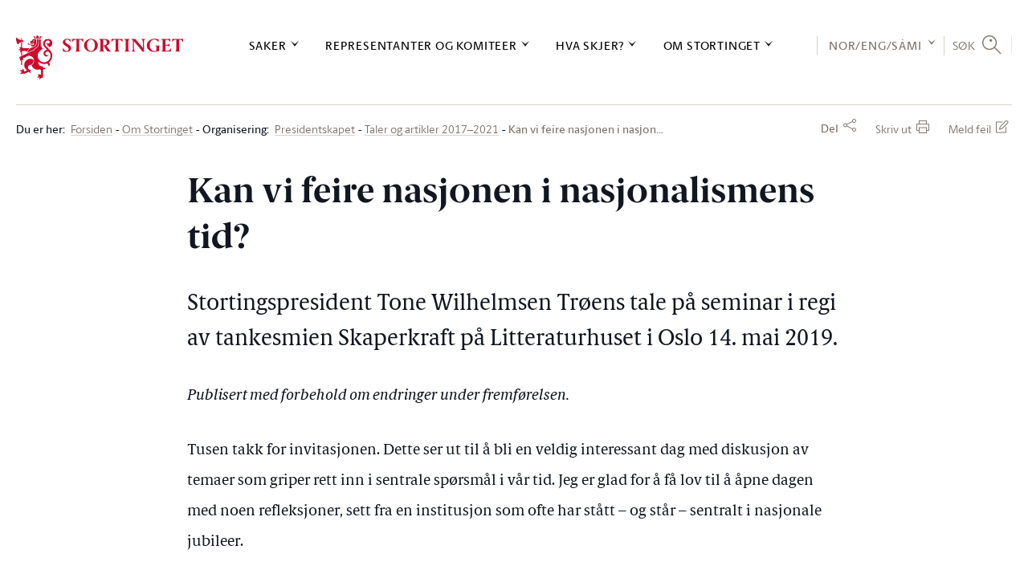

--- FILE ---
content_type: text/html; charset=utf-8
request_url: https://www.stortinget.no/no/Stortinget-og-demokratiet/Organene/Presidentskapet/taler-og-artikler-2017-2021/seminar-i-regi-av-tankesmien-skaperkraft/
body_size: 86054
content:

<!DOCTYPE html>
<html lang="no" class="no-js">
<head>
		<script>
			(function (w, d, s, l, i) {
				w[l] = w[l] || [];
				w[l].push({
					'gtm.start':
						new Date().getTime(), event: 'gtm.js'
				});
				var f = d.getElementsByTagName(s)[0],
					j = d.createElement(s), dl = l != 'dataLayer' ? '&l=' + l : '';
				j.async = true;
				j.src =
					'//www.googletagmanager.com/gtm.js?id=' + i + dl;
				f.parentNode.insertBefore(j, f);
			})(window, document, 'script', 'dataLayer', 'GTM-MGM739');
		</script>
	<title>Kan vi feire nasjonen i nasjonalismens tid? - stortinget.no</title>
	<meta name="viewport" content="width=device-width, initial-scale=1.0"/>
	<!-- Page generated on DMZSTORTINGET1 at 2025-12-26 11:02:02.133 -->
		<meta name="TITLE" content="Kan vi feire nasjonen i nasjonalismens tid?"/>
		<meta name="DC.Title" content="Kan vi feire nasjonen i nasjonalismens tid?"/>
		<meta name="Description" content="Stortingspresident Tone Wilhelmsen Tr&#248;ens tale p&#229; seminar i regi av tankesmien Skaperkraft p&#229;&#160;Litteraturhuset i Oslo 14. mai 2019."/>
		<meta name="DC.Description" content="&lt;p&gt;Stortingspresident Tone Wilhelmsen Tr&#248;ens tale p&#229; s&lt;span&gt;eminar i regi av tankesmien Skaperkraft p&#229;&#160;&lt;/span&gt;Litteraturhuset i Oslo 14. mai 2019.&lt;/p&gt;"/>
		<meta name="DC.Date" content="2019-05-14 15:51:35"/>
		<meta name="DC.Publisher" content=""/>
		<meta name="DC.Language" content="no"/>
		<meta name="DC.Type" content="Artikkel"/>
		<meta name="DC.Format" content="Html"/>
		<meta name="DC.Identifier" content="https://www.stortinget.no/no/Stortinget-og-demokratiet/Organene/Presidentskapet/taler-og-artikler-2017-2021/seminar-i-regi-av-tankesmien-skaperkraft/"/>
		<meta name="MA.Unique-Id" content="EPi462634"/>
		<meta name="MA.Pdf-url" content=""/>
		<meta name="MA.Session" content=""/>
		<meta property="og:url" content="https://www.stortinget.no/no/Stortinget-og-demokratiet/Organene/Presidentskapet/taler-og-artikler-2017-2021/seminar-i-regi-av-tankesmien-skaperkraft/"/>
		<meta property="og:title" content="Kan vi feire nasjonen i nasjonalismens tid?"/>
		<meta property="og:locale" content="no_NO"/>
		<meta property="og:description" content="Stortingspresident Tone Wilhelmsen Tr&#248;ens tale p&#229; s eminar i regi av tankesmien Skaperkraft p&#229;&#160; Litteraturhuset i Oslo 14. mai 2019. "/>
		<meta property="og:type" content="article"/>
		<meta property="og:image" content="https://www.stortinget.no/globalassets/bilder/responsive-stortinget.no/1500x1500-deling/brodeybilde-av-stortinget_deling.jpg"/>
		<meta property="og:image:secure_url" content="https://www.stortinget.no/globalassets/bilder/responsive-stortinget.no/1500x1500-deling/brodeybilde-av-stortinget_deling.jpg"/>
		<meta property="og:site_name" content="Stortinget"/>
		<meta name="twitter:card" content="summary_large_image"/>
		<meta name="twitter:site" content="@stortinget"/>
		<meta name="twitter:title" content="Kan vi feire nasjonen i nasjonalismens tid?"/>
		<meta name="twitter:description" content="Stortingspresident Tone Wilhelmsen Tr&#248;ens tale p&#229; s eminar i regi av tankesmien Skaperkraft p&#229;&#160; Litteraturhuset i Oslo 14. mai 2019. "/>
		<meta name="twitter:image" content="https://www.stortinget.no/globalassets/bilder/responsive-stortinget.no/1500x1500-deling/brodeybilde-av-stortinget_deling.jpg"/>
		<meta http-equiv="Content-Type" content="text/html; charset=utf-8"/>
	<link href="/Frontend/React/client.6358bbcdb7.css" rel="stylesheet" type="text/css"/>
	<link rel="icon" type="image/x-icon" href="/Web/FrontEndR/assets/favicons/favicon-32x32.png"/>
	<link rel="shortcut icon" type="image/x-icon" href="/Web/FrontEndR/assets/favicons/favicon-32x32.png"/>
	<link rel="apple-touch-icon" sizes="180x180" href="/Web/FrontEndR/assets/favicons/apple-touch-icon.png"/>
	<link rel="icon" type="image/png" href="/Web/FrontEndR/assets/favicons/favicon-32x32.png" sizes="32x32"/>
	<link rel="icon" type="image/png" href="/Web/FrontEndR/assets/favicons/favicon-16x16.png" sizes="16x16"/>
	<link rel="manifest" href="/Web/FrontEndR/assets/favicons/manifest.json"/>
	<link rel="mask-icon" href="/Web/FrontEndR/assets/favicons/safari-pinned-tab.svg" color="#cf0a2c "/>
	<link rel="stylesheet" type="text/css" href="/Frontend/main/public/css/outdatedbrowser.css"/>
	<meta name="apple-mobile-web-app-title" content="Stortinget"/>
	<meta name="application-name" content="Stortinget"/>
	<meta name="theme-color" content="#ffffff "/>
			<link href="/Web/FrontEndR/assets/css/app.min.css?d=20251222" rel="stylesheet" type="text/css"
		      media="screen, projection, handheld"/>
		<link href="/Web/FrontEndR/assets/css/print.min.css?d=20251222" rel="stylesheet" type="text/css"
		      media="print"/>
	<script src='/Web/FrontEndR/assets/js/searchhit.js' type='text/javascript'></script></head>
<body>
<div id="outdated_browser_message"><p>Du bruker en gammel nettleser. For &aring; kunne bruke all funksjonalitet i nettsidene m&aring; du bytte til en nyere og oppdatert nettleser. <a href="/no/Stottemeny/Hjelp/Om-nettstedet/kompatibilitetsoversikt-for-stortinget.no/">Se oversikt over st&oslash;ttede nettlesere</a>.</p></div>
<script type="text/javascript">
	if (!!window.document.documentMode) {
		document.getElementById("outdated_browser_message").style.display = "block";
	}
</script>

<div id="react_0HNI46U2F8LS4"><div class="site-layout with-dictionary" data-reactroot=""><h1 class="site-layout__visually-hidden-h1">Stortinget.no</h1><header class="top-menu-react"><div class="layout-row layout-row--padding-horizontal-normal top-menu-logo-print-react"><img src="/Frontend/React/assets/5c86eab13fe16d6d8e31.svg" alt="logo"/></div><div class="top-menu-desktop-react"><a href="#main-content" class="top-menu-desktop-skip">Hopp til innholdet</a><div class="" style="height:0"><div class="top-bar-container-react"><div class="layout-row layout-row--padding-horizontal-normal"><div class="top-bar-react"><div class="logo-react"><a href="/no/" class="top-menu-desktop-logo-link" aria-label="logo"><img src="/Frontend/React/assets/5c86eab13fe16d6d8e31.svg" alt="Til forsiden"/></a></div><div class="top-bar-links"><nav class="top-menu-sections" aria-label="Hovednavigasjon"><div><div class="top-menu-section"><button class="top-menu-section-title" aria-controls="top-menu-desktop-menu0">Saker</button></div><div class="top-bar-section-container"><div class="top-bar-section-container-inner"><div class="top-menu-section-content" style="height:0" id="top-menu-desktop-menu0"><div class="border-top-react"></div><div class="main-link"><a href="/no/Saker-og-publikasjoner/">Saker og publikasjoner</a></div><div class="top-menu-section-content-columns"><div class="top-menu-col"><div class="top-menu-col-link-group"><a href="/no/Saker-og-publikasjoner/Saker/" class="top-menu-col-icon-link">Finn saken</a><ul></ul></div><div class="top-menu-col-link-group"><span>Finn sak etter status</span><ul><li><a href="/no/Saker-og-publikasjoner/Saker/?psid=TILBEH#list">Til behandling</a></li><li><a href="/no/Saker-og-publikasjoner/Saker/?psid=BEH#list">Behandlet</a></li><li><a href="/no/Saker-og-publikasjoner/Saker/Saker-som-ventes-fra-regjeringen/">Ventet fra regjeringen</a></li></ul></div><div class="top-menu-col-link-group"><span>Finn sak etter type</span><ul><li><a href="/no/Saker-og-publikasjoner/Saker/?ptid=B#list">Budsjettsak</a></li><li><a href="/no/Saker-og-publikasjoner/Saker/?ptid=A#list">Alminnelig sak</a></li><li><a href="/no/Saker-og-publikasjoner/Saker/?ptid=L#list">Lovsak</a></li></ul></div><div class="top-menu-col-link-group"><a href="https://www.stortinget.no/no/Stottemeny/Tema-A-A?tab=Hierarchical" class="top-menu-col-icon-link">Finn sak etter tema</a><ul></ul></div></div><div class="top-menu-col"><div class="top-menu-col-link-group"><span>Spørsmål</span><ul><li><a href="/no/Saker-og-publikasjoner/Sporsmal/Sporretimesporsmal/">Spørretimespørsmål m.m.</a></li><li><a href="/no/Saker-og-publikasjoner/Sporsmal/Interpellasjoner/">Interpellasjoner</a></li><li><a href="/no/Saker-og-publikasjoner/Sporsmal/Skriftlige-sporsmal-og-svar/">Skriftlige spørsmål og svar</a></li></ul></div><div class="top-menu-col-link-group"><span>Publikasjoner</span><ul><li><a href="/no/Saker-og-publikasjoner/Publikasjoner/Grunnlovsforslag/">Grunnlovsforslag</a></li><li><a href="/no/Saker-og-publikasjoner/Publikasjoner/Representantforslag/">Representantforslag</a></li><li><a href="/no/Saker-og-publikasjoner/Publikasjoner/Innstillinger/">Innstillinger</a></li><li><a href="/no/Saker-og-publikasjoner/Publikasjoner/Dokumentserien/">Dokumentserien</a></li><li><a href="/no/Saker-og-publikasjoner/Publikasjoner/Innberetninger/">Innberetninger</a></li><li><a href="/no/Saker-og-publikasjoner/Publikasjoner/Referater/">Referater</a></li></ul></div></div><div class="top-menu-col"><div class="top-menu-col-link-group"><span>Statsbudsjettet</span><ul><li><a href="/no/Saker-og-publikasjoner/Statsbudsjettet/statsbudsjettet-2026/">Statsbudsjettet 2026</a></li><li><a href="/no/Saker-og-publikasjoner/Statsbudsjettet/statsbudsjettet-2025/">Statsbudsjettet 2025</a></li><li><a href="/no/Saker-og-publikasjoner/Statsbudsjettet/statsbudsjettet-2024/">Statsbudsjettet 2024</a></li><li><a href="/no/Saker-og-publikasjoner/Statsbudsjettet/statsbudsjettet-2023/">Statsbudsjettet 2023</a></li><li><a href="/no/Saker-og-publikasjoner/Statsbudsjettet/Vedtatt-budsjett/">Vedtatt statsbudsjett</a></li><li><a href="/no/Saker-og-publikasjoner/Statsbudsjettet/Tidligere-statsbudsjett/">Tidligere statsbudsjett</a></li></ul></div></div><div class="top-menu-col"><div class="top-menu-col-link-group"><span>Vedtak</span><ul><li><a href="/no/Saker-og-publikasjoner/Vedtak/Vedtak/">Stortingsvedtak</a></li><li><a href="/no/Saker-og-publikasjoner/Vedtak/Vedtak/?dtid=GRUNNLOV">Grunnlovsvedtak</a></li><li><a href="/no/Saker-og-publikasjoner/Vedtak/Beslutninger/">Lovvedtak og lovanmerkninger</a></li><li><a href="/no/Saker-og-publikasjoner/Vedtak/vedtak-i-korthet/">Vedtak i korthet</a></li></ul></div><div class="top-menu-col-link-group"><span>Historiske dokumenter tilbake til 1814:</span><ul><li><a href="/no/Saker-og-publikasjoner/Stortingsforhandlinger/">Stortingsforhandlinger 1814–2005</a></li></ul></div></div></div><div class="top-menu-section-content-close-button"><button>Lukk</button></div></div></div></div></div><div><div class="top-menu-section"><button class="top-menu-section-title" aria-controls="top-menu-desktop-menu1">Representanter og komiteer</button></div><div class="top-bar-section-container"><div class="top-bar-section-container-inner"><div class="top-menu-section-content" style="height:0" id="top-menu-desktop-menu1"><div class="border-top-react"></div><div class="main-link"><a href="/no/Representanter-og-komiteer/">Representanter og komiteer</a></div><div class="top-menu-section-content-columns"><div class="top-menu-col"><div class="top-menu-col-link-group"><a href="/no/Representanter-og-komiteer/Stortingets-presidentskap/" class="top-menu-col-icon-link">Stortingets presidentskap</a><ul></ul></div><div class="top-menu-col-link-group"><span>Representantene</span><ul><li><a href="/no/Representanter-og-komiteer/Representantene/Representantfordeling/">Dagens møtende</a></li><li><a href="/no/Representanter-og-komiteer/Representantene/Innvalgte-fra-1945--/">Innvalgte fra 1945 -</a></li><li><a href="/no/Representanter-og-komiteer/Representantene/Biografier/">Biografier</a></li><li><a href="/no/Representanter-og-komiteer/Representantene/salplassering/">Salplassering</a></li><li><a href="/no/Stortinget-og-demokratiet/Representantene/om-representantene/">Om representantene</a></li></ul></div><div class="top-menu-col-link-group"><a href="/no/Stortinget-og-demokratiet/Representantene/representantordninger/" class="top-menu-col-icon-link">Representantordninger</a><ul></ul></div><div class="top-menu-col-link-group"><span>Interparlamentariske delegasjoner</span><ul><li><a href="/no/Representanter-og-komiteer/Internasjonalt-arbeid/Delegasjon-for-Arkisk-parlamentarisk-samarbeid/">Delegasjonen for arktisk parlamentarisk samarbeid</a></li><li><a href="/no/Representanter-og-komiteer/Internasjonalt-arbeid/Europaparlamentet/">Delegasjonen for forbindelser med Europaparlamentet</a></li><li><a href="/no/Representanter-og-komiteer/Internasjonalt-arbeid/stortingets-delegasjon-til-det-parlamentariske-partnerskapet-asia-europa-asep/">Delegasjonen til det parlamentariske partnerskap Asia-Europa (ASEP) og ASEANs interparlamentariske forsamling (AIPA)</a></li><li><a href="/no/Representanter-og-komiteer/Internasjonalt-arbeid/Den-interparlamentariske-union-IPU/">Den interparlamentariske union (IPU)</a></li><li><a href="/no/Representanter-og-komiteer/Internasjonalt-arbeid/Europaradet/">Europarådets parlamentarikerforsamling (PACE)</a></li><li><a href="/no/Representanter-og-komiteer/Internasjonalt-arbeid/EFTA-og-EOS/">Felles parlamentarikardelegasjon til EFTA og EØS</a></li><li><a href="/no/Representanter-og-komiteer/Internasjonalt-arbeid/Konferansen-om-overvaking-av-EUs-utenriks-sikkerhets-og-forsvarspolitikk/">Konferanse om EUs utanriks-, tryggleiks- og forsvarspolitikk</a></li><li><a href="/no/Representanter-og-komiteer/Internasjonalt-arbeid/NATO-parlamentarikerforsamlingen/">NATOs parlamentarikerforsamling</a></li><li><a href="/no/Representanter-og-komiteer/Internasjonalt-arbeid/Nordisk-Rad/">Nordisk råd</a></li><li><a href="/no/Representanter-og-komiteer/Internasjonalt-arbeid/OSSE/">OSSEs parlamentarikerforsamling (OSSE PA)</a></li></ul></div></div><div class="top-menu-col"><div class="top-menu-col-link-group"><a href="/no/Representanter-og-komiteer/Regjeringen/" class="top-menu-col-icon-link">Regjeringen</a><ul></ul></div><div class="top-menu-col-link-group"><span>Komiteene</span><ul><li><a href="/no/Representanter-og-komiteer/Komiteene/Arbeids--og-sosialkomiteen/">Arbeids- og sosialkomiteen</a></li><li><a href="/no/Representanter-og-komiteer/Komiteene/Energi--og-miljokomiteen/">Energi- og miljøkomiteen</a></li><li><a href="/no/Representanter-og-komiteer/Komiteene/Familie--og-kulturkomiteen/">Familie- og kulturkomiteen</a></li><li><a href="/no/Representanter-og-komiteer/Komiteene/Finanskomiteen/">Finanskomiteen</a></li><li><a href="/no/Representanter-og-komiteer/Komiteene/Helse--og-omsorgskomiteen/">Helse- og omsorgskomiteen</a></li><li><a href="/no/Representanter-og-komiteer/Komiteene/Justiskomiteen/">Justiskomiteen</a></li><li><a href="/no/Representanter-og-komiteer/Komiteene/Kommunal--og-forvaltningskomiteen/">Kommunal- og forvaltingskomiteen</a></li><li><a href="/no/Representanter-og-komiteer/Komiteene/Kontroll--og-konstitusjonskomiteen/">Kontroll- og konstitusjonskomiteen</a></li><li><a href="/no/Representanter-og-komiteer/Komiteene/Naringskomiteen/">Næringskomiteen</a></li><li><a href="/no/Representanter-og-komiteer/Komiteene/Transport--og-kommunikasjonskomiteen/">Transport- og kommunikasjonskomiteen</a></li><li><a href="/no/Representanter-og-komiteer/Komiteene/Utdannings--og-forskningskomiteen/">Utdannings- og forskingskomiteen</a></li><li><a href="/no/Representanter-og-komiteer/Komiteene/Utenriks--og-forsvarskomiteen/">Utenriks- og forsvarskomiteen</a></li><li><a href="/no/Representanter-og-komiteer/Komiteene/Europautvalget/">Europautvalget</a></li><li><a href="/no/Representanter-og-komiteer/Komiteene/Andre-faste-komiteer/">Andre faste komiteer</a></li><li><a href="/no/Representanter-og-komiteer/Komiteene/Historiske-komiteer/">Historiske komiteer</a></li></ul></div></div><div class="top-menu-col"><div class="top-menu-col-link-group"><span>Partiene</span><ul><li><a href="/no/Representanter-og-komiteer/Partiene/Partioversikt/">Politiske partier på Stortinget</a></li><li><a href="/no/Representanter-og-komiteer/Partiene/Arbeiderpartiet/">Arbeiderpartiet (A)</a></li><li><a href="/no/Representanter-og-komiteer/Partiene/Fremskrittspartiet/">Fremskrittspartiet (FrP)</a></li><li><a href="/no/Representanter-og-komiteer/Partiene/Hoyre/">Høyre (H)</a></li><li><a href="/no/Representanter-og-komiteer/Partiene/Sosialistisk-Venstreparti/">Sosialistisk Venstreparti (SV)</a></li><li><a href="/no/Representanter-og-komiteer/Partiene/Senterpartiet/">Senterpartiet (Sp)</a></li><li><a href="/no/Representanter-og-komiteer/Partiene/rodt/">Rødt (R)</a></li><li><a href="/no/Representanter-og-komiteer/Partiene/Miljopartiet-De-Gronne/">Miljøpartiet De Grønne (MDG)</a></li><li><a href="/no/Representanter-og-komiteer/Partiene/Kristelig-Folkeparti/">Kristelig Folkeparti (KrF)</a></li><li><a href="/no/Representanter-og-komiteer/Partiene/Venstre/">Venstre (V)</a></li><li><a href="/no/Representanter-og-komiteer/Partiene/Historiske-partier/">Historiske partier</a></li></ul></div></div><div class="top-menu-col"><div class="top-menu-col-link-group"><span>Valgdistrikter</span><ul><li><a href="/no/Representanter-og-komiteer/valgdistriktene/Aust-Agder/">Aust-Agder</a></li><li><a href="/no/Representanter-og-komiteer/valgdistriktene/Vest-Agder/">Vest-Agder</a></li><li><a href="/no/Representanter-og-komiteer/valgdistriktene/Akershus/">Akershus</a></li><li><a href="/no/Representanter-og-komiteer/valgdistriktene/Buskerud/">Buskerud</a></li><li><a href="/no/Representanter-og-komiteer/valgdistriktene/Finnmark/">Finnmark</a></li><li><a href="/no/Representanter-og-komiteer/valgdistriktene/Hedmark/">Hedmark</a></li><li><a href="/no/Representanter-og-komiteer/valgdistriktene/Hordaland/">Hordaland</a></li><li><a href="/no/Representanter-og-komiteer/valgdistriktene/More-og-Romsdal/">Møre og Romsdal</a></li><li><a href="/no/Representanter-og-komiteer/valgdistriktene/Nordland/">Nordland</a></li><li><a href="/no/Representanter-og-komiteer/valgdistriktene/Oppland/">Oppland</a></li><li><a href="/no/Representanter-og-komiteer/valgdistriktene/Oslo/">Oslo</a></li><li><a href="/no/Representanter-og-komiteer/valgdistriktene/Rogaland/">Rogaland</a></li><li><a href="/no/Representanter-og-komiteer/valgdistriktene/Sogn-og-Fjordane/">Sogn og Fjordane</a></li><li><a href="/no/Representanter-og-komiteer/valgdistriktene/Telemark/">Telemark</a></li><li><a href="/no/Representanter-og-komiteer/valgdistriktene/Troms/">Troms</a></li><li><a href="/no/Representanter-og-komiteer/valgdistriktene/Nord-Trondelag/">Nord-Trøndelag</a></li><li><a href="/no/Representanter-og-komiteer/valgdistriktene/Sor-Trondelag/">Sør-Trøndelag</a></li><li><a href="/no/Representanter-og-komiteer/valgdistriktene/Vestfold/">Vestfold</a></li><li><a href="/no/Representanter-og-komiteer/valgdistriktene/Ostfold/">Østfold</a></li></ul></div></div></div><div class="top-menu-section-content-close-button"><button>Lukk</button></div></div></div></div></div><div><div class="top-menu-section"><button class="top-menu-section-title" aria-controls="top-menu-desktop-menu2">Hva skjer?</button></div><div class="top-bar-section-container"><div class="top-bar-section-container-inner"><div class="top-menu-section-content" style="height:0" id="top-menu-desktop-menu2"><div class="border-top-react"></div><div class="main-link"><a href="/no/Hva-skjer-pa-Stortinget/">Kalender</a></div><div class="top-menu-section-content-columns"><div class="top-menu-col"><div class="top-menu-col-link-group"><span>Stortinget akkurat nå</span><ul><li><a href="/no/Hva-skjer-pa-Stortinget/Stortinget-akkurat-na/Talerlister/">Talerliste</a></li><li><a href="/no/Hva-skjer-pa-Stortinget/Stortinget-akkurat-na/nett-tv/">Nett-TV</a></li><li><a href="/no/Hva-skjer-pa-Stortinget/Stortinget-akkurat-na/radio-stortinget/">Radio Stortinget</a></li></ul></div><div class="top-menu-col-link-group"><a href="/no/Hva-skjer-pa-Stortinget/videoarkiv/" class="top-menu-col-icon-link">Videoarkiv</a><ul></ul></div><div class="top-menu-col-link-group"><a href="/no/Hva-skjer-pa-Stortinget/Moteprogram/" class="top-menu-col-icon-link">Stortingsmøter</a><ul></ul></div><div class="top-menu-col-link-group"><a href="/no/Hva-skjer-pa-Stortinget/Dagsorden/" class="top-menu-col-icon-link">Dagsorden</a><ul></ul></div><div class="top-menu-col-link-group"><a href="/no/Hva-skjer-pa-Stortinget/hold-deg-oppdatert/" class="top-menu-col-icon-link">E-postvarsel/RSS</a><ul></ul></div></div><div class="top-menu-col"><div class="top-menu-col-link-group"><a href="/no/Hva-skjer-pa-Stortinget/Horing/" class="top-menu-col-icon-link">Høringer</a><ul></ul></div><div class="top-menu-col-link-group"><a href="/no/Hva-skjer-pa-Stortinget/Reiser/reiser/" class="top-menu-col-icon-link">Reiser</a><ul></ul></div><div class="top-menu-col-link-group"><span>EU/EØS-informasjon</span><ul><li><a href="/no/Hva-skjer-pa-Stortinget/EU-EOS-informasjon/EU-EOS-nytt/">EU/EØS-nytt</a></li><li><a href="/no/Hva-skjer-pa-Stortinget/EU-EOS-informasjon/Antatt-EOS-relevante-rettsakter/">Antatt EØS-relevante rettsakter</a></li><li><a href="/no/Representanter-og-komiteer/Komiteene/Europautvalget/">Europautvalget</a></li></ul></div></div><div class="top-menu-col"><div class="top-menu-col-link-group"><a href="/no/Hva-skjer-pa-Stortinget/Presse/" class="top-menu-col-icon-link">Presse</a><ul><li><a href="/no/Hva-skjer-pa-Stortinget/Presse/om-pressemeldingar-fra-stortinget/">Om pressemeldingar frå Stortinget</a></li><li><a href="/no/Hva-skjer-pa-Stortinget/Presse/akkreditering/">Akkreditering for pressen</a></li><li><a href="/no/Hva-skjer-pa-Stortinget/Presse/presselosjen/">Presselosjen</a></li><li><a href="/no/Hva-skjer-pa-Stortinget/Presse/Regler-for-fotografering-og-filming-i-Stortinget/">Regler for fotografering og filming i Stortinget</a></li></ul></div><div class="top-menu-col-link-group"><a href="/no/Hva-skjer-pa-Stortinget/Nyhetsarkiv/" class="top-menu-col-icon-link">Nyhetsarkiv</a><ul></ul></div><div class="top-menu-col-link-group"><span>Nyhetsbrev</span><ul><li><a href="/no/Hva-skjer-pa-Stortinget/EU-EOS-informasjon/EU-EOS-nytt/">Nyhetsbrev: EU/EØS-nytt</a></li><li><a href="/no/Hva-skjer-pa-Stortinget/EU-EOS-informasjon/Antatt-EOS-relevante-rettsakter/">Nyhetsbrev om antatt EØS-relevante rettsakter</a></li><li><a href="/no/Stottemeny/Hjelp/Nyhetsbrev/Nyhetsbrev-for-larere/nyhetsbrev-for-larere/">Nyhetsbrev for lærere</a></li></ul></div></div><div class="top-menu-col"><div class="top-menu-col-link-group"><a href="/no/Hva-skjer-pa-Stortinget/kurs/" class="top-menu-col-icon-link">Kurs</a><ul></ul></div><div class="top-menu-col-link-group"><a href="/no/Hva-skjer-pa-Stortinget/markeringer-pa-eidsvolls-plass/" class="top-menu-col-icon-link">Eidsvolls plass</a><ul></ul></div><div class="top-menu-col-link-group"><a href="/no/Stortinget-og-demokratiet/oversikt-over-omvisninger/publikumsgalleriet/" class="top-menu-col-icon-link">Se stortingsmøtene fra publikumsgalleriet</a><ul></ul></div></div></div><div class="top-menu-section-content-close-button"><button>Lukk</button></div></div></div></div></div><div><div class="top-menu-section"><button class="top-menu-section-title" aria-controls="top-menu-desktop-menu3">Om Stortinget</button></div><div class="top-bar-section-container"><div class="top-bar-section-container-inner"><div class="top-menu-section-content" style="height:0" id="top-menu-desktop-menu3"><div class="border-top-react"></div><div class="main-link"><a href="/no/Stortinget-og-demokratiet/">Om Stortinget</a></div><div class="top-menu-section-content-columns"><div class="top-menu-col"><div class="top-menu-col-link-group"><span>Storting og regjering</span><ul><li><a href="/no/Stortinget-og-demokratiet/Storting-og-regjering/kort-om-stortinget/">Kort om Stortinget</a></li><li><a href="/no/Stortinget-og-demokratiet/Storting-og-regjering/regjeringsdannelse/">Regjeringsdanning</a></li><li><a href="/no/Stortinget-og-demokratiet/Storting-og-regjering/Folkestyret/">Folkestyret</a></li><li><a href="/no/Stortinget-og-demokratiet/Storting-og-regjering/Fordeling-av-makt/">Fordeling av makt</a></li><li><a href="/no/Stortinget-og-demokratiet/Storting-og-regjering/Parlamentarismen-i-dag/">Parlamentarismen i dag</a></li><li><a href="/no/Stortinget-og-demokratiet/Storting-og-regjering/Saksgangen-etter-1-10-2009/">Saksgangen</a></li></ul></div><div class="top-menu-col-link-group"><span>Valg og konstituering</span><ul><li><a href="/no/Stortinget-og-demokratiet/Valg-og-konstituering/Stortingsvalg/">Stortingsvalg</a></li><li><a href="/no/Stortinget-og-demokratiet/Valg-og-konstituering/Konstituering/">Konstituering</a></li><li><a href="/no/Stortinget-og-demokratiet/Valg-og-konstituering/Fullmaktskomiteen/">Om fullmaktskomiteen</a></li><li><a href="/no/Stortinget-og-demokratiet/Valg-og-konstituering/Valgkomiteen/">Om valkomiteen</a></li><li><a href="/no/Stortinget-og-demokratiet/Valg-og-konstituering/Hoytidelig-apning-av-Stortinget/">Høytidelig åpning av Stortinget</a></li></ul></div><div class="top-menu-col-link-group"><a href="/no/Stottemeny/kontakt/" class="top-menu-col-icon-link">Kontakt oss</a><ul></ul></div></div><div class="top-menu-col"><div class="top-menu-col-link-group"><span>Organisering</span><ul><li><a href="/no/Stortinget-og-demokratiet/Organene/Presidentskapet/">Presidentskapet</a></li><li><a href="/no/Stortinget-og-demokratiet/Organene/Partigruppene/">Partigruppene</a></li><li><a href="/no/Stortinget-og-demokratiet/Organene/Komiteene/">Fagkomiteene</a></li><li><a href="/no/Stortinget-og-demokratiet/Organene/Internasjonalt/">Internasjonalt samarbeid</a></li><li><a href="/no/Stortinget-og-demokratiet/Organene/eksterne-organer/">Dei eksterne organa til Stortinget</a></li></ul></div><div class="top-menu-col-link-group"><a href="/no/Stortinget-og-demokratiet/Lover-og-instrukser/" class="top-menu-col-icon-link">Lover og instrukser</a><ul></ul></div><div class="top-menu-col-link-group"><a href="/no/Stortinget-og-demokratiet/Historikk/" class="top-menu-col-icon-link">Stortingets historie</a><ul></ul></div><div class="top-menu-col-link-group"><a href="/no/Stortinget-og-demokratiet/Galleri/" class="top-menu-col-icon-link">Bildegalleri</a><ul><li><a href="/no/Stortinget-og-demokratiet/Galleri/nettgalleri/">Stortingets kunstsamling</a></li></ul></div></div><div class="top-menu-col"><div class="top-menu-col-link-group"><span>Arbeidet</span><ul><li><a href="/no/Stortinget-og-demokratiet/Arbeidet/anmodningsvedtak/">Anmodningsvedtak</a></li><li><a href="/no/Stortinget-og-demokratiet/Arbeidet/Lovarbeidet/">Lovarbeidet</a></li><li><a href="/no/Stortinget-og-demokratiet/Arbeidet/Budsjettarbeidet/">Budsjettarbeidet</a></li><li><a href="/no/Stortinget-og-demokratiet/Arbeidet/Kontrollvirksomheten/">Kontrollvirksomheten</a></li><li><a href="/no/Stortinget-og-demokratiet/Arbeidet/Riksrett/">Riksrett</a></li><li><a href="/no/Stortinget-og-demokratiet/Arbeidet/Saksbehandlingen-i-komiteene/">Komitéarbeidet</a></li><li><a href="/no/Stortinget-og-demokratiet/Arbeidet/Moter-og-vedtak/">Politisk arena</a></li><li><a href="/no/Stortinget-og-demokratiet/Arbeidet/Voteringer/">Voteringer</a></li><li><a href="/no/Stortinget-og-demokratiet/Arbeidet/Sporreinstituttene/">Spørsmål og spørretimen</a></li><li><a href="/no/Stortinget-og-demokratiet/Arbeidet/Horinger/">Om komitéhøringer</a></li><li><a href="/no/Stortinget-og-demokratiet/Arbeidet/EUEOS-arbeid/">EU/EØS-arbeidet</a></li><li><a href="/no/Stortinget-og-demokratiet/Arbeidet/Stortinget-og-mediene/">Stortinget og mediene</a></li><li><a href="/no/Stortinget-og-demokratiet/Arbeidet/Om-publikasjonene/">Publikasjonene</a></li></ul></div><div class="top-menu-col-link-group"><a href="/no/Stortinget-og-demokratiet/statistikktjenester/" class="top-menu-col-icon-link">Statistikk og åpne data</a><ul></ul></div><div class="top-menu-col-link-group"><a href="/no/Stortinget-og-demokratiet/stortingets-designhandbok/" class="top-menu-col-icon-link">Stortingets designhåndbok</a><ul></ul></div></div><div class="top-menu-col"><div class="top-menu-col-link-group"><a href="https://undervisning.stortinget.no/" class="top-menu-col-icon-link">Stortinget undervisning<span class="top-menu-col-icon-link__external-link-icon"></span></a><ul></ul></div><div class="top-menu-col-link-group"><a href="https://undervisning.stortinget.no/skolebesok/" class="top-menu-col-icon-link">Besøks- og formidlingstilbud til skoler<span class="top-menu-col-icon-link__external-link-icon"></span></a><ul></ul></div><div class="top-menu-col-link-group"><a href="/no/Stortinget-og-demokratiet/oversikt-over-omvisninger/besok-og-formidlingstilbud-for-publikum/" class="top-menu-col-icon-link">Besøks- og formidlingstilbud til publikum</a><ul></ul></div><div class="top-menu-col-link-group"><span>Administrasjonen</span><ul><li><a href="/no/Stortinget-og-demokratiet/Administrasjonen/Avdelinger-og-seksjoner/">Avdelinger og seksjoner</a></li><li><a href="/no/Stortinget-og-demokratiet/Administrasjonen/administrative-arsrapporter/">Administrative årsrapporter</a></li><li><a href="/no/Stortinget-og-demokratiet/Administrasjonen/miljoarbeidet-pa-stortinget/">Miljøarbeidet på Stortinget</a></li><li><a href="/no/Stortinget-og-demokratiet/Administrasjonen/jobb-pa-stortinget/">Jobb på Stortinget</a></li><li><a href="/no/Stortinget-og-demokratiet/Administrasjonen/Avdelinger-og-seksjoner/Konstitusjonell-avdeling/Stortingets-utredningsseksjon/publiserte-notater/">Notater fra utredningsseksjonen</a></li><li><a href="/no/Stortinget-og-demokratiet/Administrasjonen/strategi-for-stortingets-administrasjon/">Strategi for Stortingets administrasjon</a></li><li><a href="/no/Stortinget-og-demokratiet/Administrasjonen/stortinget-pa-sosiale-medier/">Stortinget på sosiale medier</a></li><li><a href="/no/Stortinget-og-demokratiet/Administrasjonen/postjournal-og-innsyn/">Postjournal og innsyn</a></li></ul></div></div></div><div class="top-menu-section-content-close-button"><button>Lukk</button></div></div></div></div></div></nav><nav class="top-menu-language-switcher-react"><div><button class="top-menu-language-switcher-button" aria-controls="top-menu-language-switcher-content" aria-expanded="false" aria-pressed="false">NOR/ENG/SÁMI</button><ul class="top-menu-language-switcher-container" id="top-menu-language-switcher-content"><li><a href="/no/" class="top-menu-language-selected">Norsk</a></li><li><a href="/en/In-English/" class="">English</a></li><li><a href="/se/In-Sami/" class="">Sámegiella</a></li></ul></div></nav><div class="top-menu-search-react"><button class="top-menu-search-react-button" aria-controls="top-menu-desktop-search" aria-expanded="false" aria-pressed="false" role="button">Søk</button></div><div class="top-bar-section-container"><div class="top-bar-section-container-inner"><div id="top-menu-desktop-search" class="top-menu-search-section-content" style="height:0"><div class="top-menu-search-section-content-container"><div class="input-container-react"><div class="search-form-react with-search-hints-react"><div class="search-input-container-react"><div class="search-form-hints"><a href="/no/sok/sok-beta/">Prøv vårt nye søk (beta)</a></div><div class="search-input-react fill-container-react" role="search"><input type="search" name="search" enterKeyHint="search" autoComplete="off" placeholder="Søk i hele stortinget.no" value="" autofocus="" aria-label="search input" role="searchbox" class="search-input-text-react"/></div></div><div><button class="button-react">Søk<!-- --> </button></div></div></div><div class="top-menu-section-content-close-button"><button>Lukk</button></div></div></div></div></div></div></div></div></div></div></div><div class="top-menu-mobile-react"><div class="top-menu-mobile-react-container"><div class="top-menu-mobile-react-bar"><div class="logo-react"><a href="/no/"><img src="/Frontend/React/assets/5c86eab13fe16d6d8e31.svg" alt="Til forsiden"/></a></div><div class="top-menu-mobile-react-buttons"><div class="top-menu-mobile-toggler-react" aria-expanded="false" aria-pressed="false" aria-controls="top-menu-mobile-search" role="button"><button type="button">Søk</button></div><div class="top-menu-mobile-toggler-react" aria-expanded="false" aria-pressed="false" aria-controls="top-menu-mobile-main" role="button"><button type="button">Meny</button></div></div></div><div class="top-menu-mobile-react-content"><div class="overlay-react"><div id="top-menu-mobile-search" class="top-menu-search-section-content" style="height:0"><div class="top-menu-search-section-content-container"><div class="input-container-react"><div class="search-form-react with-search-hints-react"><div class="search-input-container-react"><div class="search-form-hints"><a href="/no/sok/sok-beta/">Prøv vårt nye søk (beta)</a></div><div class="search-input-react fill-container-react" role="search"><input type="search" name="search" enterKeyHint="search" autoComplete="off" placeholder="Søk i hele stortinget.no" value="" autofocus="" aria-label="search input" role="searchbox" class="search-input-text-react"/></div></div><div><button class="button-react">Søk<!-- --> </button></div></div></div><div class="top-menu-section-content-close-button"><button>Lukk</button></div></div></div></div></div></div></div></header><main id="main-content"><div class="layout-row layout-row--padding-horizontal-normal"><div class="action-bar-react with-top-border-react"><div class="flow-from-left"><nav><ul class="bread-crumbs-react"><li class="bread-crumbs-react__intro-text">Du er her<!-- -->:</li><li class="bread-crumb-react"><a href="/no">Forsiden</a></li><li class="bread-crumb-react"><a href="/no/Stortinget-og-demokratiet/">Om Stortinget</a></li><li class="bread-crumb-react bread-crumb-react-no-dash">Organisering: </li><li class="bread-crumb-react"><a href="/no/Stortinget-og-demokratiet/Organene/Presidentskapet/">Presidentskapet</a></li><li class="bread-crumb-react"><a href="/no/Stortinget-og-demokratiet/Organene/Presidentskapet/taler-og-artikler-2017-2021/">Taler og artikler 2017–2021</a></li><li class="bread-crumb-react bread-crumb-react-no-dash bread-crumb-react-is-current">Kan vi feire nasjonen i nasjon&hellip;</li></ul></nav></div><div class="flow-from-right"><ul class="page-actions-react"><li class="social-sharing-react"><button class="social-sharing-react__toggle" aria-expanded="false" aria-pressed="false">Del</button><div class="social-sharing-react__links-expander" style="height:0"><ul class="social-sharing-react__links"><li><a class="social-sharing-react__link social-sharing-react__link--facebook" href="https://www.facebook.com/sharer.php?u=https%3A%2F%2Fwww.stortinget.no%2Fno%2FStortinget-og-demokratiet%2FOrganene%2FPresidentskapet%2Ftaler-og-artikler-2017-2021%2Fseminar-i-regi-av-tankesmien-skaperkraft">Facebook</a></li><li><a class="social-sharing-react__link social-sharing-react__link--twitter" href="https://twitter.com/share?url=https%3A%2F%2Fwww.stortinget.no%2Fno%2FStortinget-og-demokratiet%2FOrganene%2FPresidentskapet%2Ftaler-og-artikler-2017-2021%2Fseminar-i-regi-av-tankesmien-skaperkraft">X/Twitter</a></li><li><a class="social-sharing-react__link social-sharing-react__link--email" href="mailto:?subject=Tips%20fra%20stortinget.no&amp;body=https%3A%2F%2Fwww.stortinget.no%2Fno%2FStortinget-og-demokratiet%2FOrganene%2FPresidentskapet%2Ftaler-og-artikler-2017-2021%2Fseminar-i-regi-av-tankesmien-skaperkraft">E-post</a></li></ul></div></li><li><button role="button" class="print-button-react">Skriv ut</button></li><li class="error-link-react"><a href="/no/Systemsider/Feilmeldingsskjema/?pt=462634">Meld feil</a></li></ul></div></div></div><div class="page-wrapper-react"><div class="vanlig-nettside-react"><div class="layout-row layout-row--padding-horizontal-indent"><h1 class="">Kan vi feire nasjonen i nasjonalismens tid?</h1><div class="vanlig-nettside-react__main-intro"><div class="content-area-react"><div class=""><div class="rich-text-react rich-text-theme-main-intro"><p>Stortingspresident Tone Wilhelmsen Trøens tale på s<span>eminar i regi av tankesmien Skaperkraft på&nbsp;</span>Litteraturhuset i Oslo 14. mai 2019.</p></div></div></div></div></div><div class="layout-row layout-row--padding-horizontal-indent vanlig-nettside-react__last-content-row"><div class="content-area-react"><div class=""><div class="rich-text-react"><p><em>Publisert med forbehold om endringer under fremførelsen.</em></p>
<p>Tusen takk for invitasjonen. Dette ser ut til å bli en veldig interessant dag med diskusjon av temaer som griper rett inn i sentrale spørsmål i vår tid. Jeg er glad for å få lov til å åpne dagen med noen refleksjoner, sett fra en institusjon som ofte har stått – og står – sentralt i nasjonale jubileer.</p>
<p>Arrangørene har altså gitt mitt åpningsinnlegg samme spørrende tittel som seminaret: «Kan vi feire nasjonen i nasjonalismens tid?». </p>
<p>Stortinget og stortingspresidentens kontor har vært engasjert i alle de store nasjonale jubileene som har vært feiret i hvert fall siden unionsoppløsningsjubileet i 2005. Derfor er dette også problemstillinger vi har tenkt en hel del over.</p>
<p>Svaret er, tror jeg, i utgangspunktet like prosaisk som det er selvfølgelig: som så ofte ellers handler dette om <em>hvordan</em> vi feirer, hva vi legger inn i feiringen og hva vi vil <em>oppnå</em> med den.</p>
<p>Det avhenger ikke minst av hvordan vi forholder oss til det nasjonale, til kulturarv og nasjonale fellesskap: hvordan vi mener disse dannes, utvikler seg og hva de skal bety i vår egen tid.</p>
<p>Feiringen av nasjonale jubileer, og dermed nasjonen, kan handle om ulike ting, og romme mye forskjellig. Som tittelen på dette seminaret antyder rommer det også fallgruver.</p>
<p>Ukritisk feiring av oss selv, nasjonen og nasjonale jubileer kan selvfølgelig forsterke intolerante strømninger og trekk i samfunnet. </p>
<p>Vi vet godt at dyrking av en eller annen favorittversjon av det nasjonale og nasjonens fortid er sentralt i det ideologiske grunnlaget til flere politiske strømninger som har et, i beste fall, tvilsomt forhold til demokrati og mangfold. Vi ser det skje i dag, også i vårt eget land, men særlig i en del av våre europeiske naboland og andre steder i verden. Og vi vet at det har skjedd før. </p>
<p>Dyrkelse av nasjonen kan underbygge intoleranse overfor andre. Det kan bli et redskap for fysisk eller politisk utestengelse. Vi har også sterke historiske eksempler på at dyrking av nasjonen, ikke minst gjennom feiring av en mer eller mindre reell nasjonal fortid man gjerne vil idyllisere og gjenskape, kan danne grunnlag for forfølgelse, rasisme og antidemokratiske bevegelser. </p>
<p>Derfor er det all mulig grunn til å være oppmerksomme og reise den typen problemstillinger som er tema på seminaret i dag. </p>
<p>Til tross for, eller kanskje på grunn av, disse motforestillingene bruker vi tid og ressurser på nasjonale jubileer. Og vi kommer til å gjøre det i fremtiden også. </p>
<p>Vi gjør det fordi vi som samfunn får igjen for det på flere måter. Jeg kan tenke meg å nevne tre ganske raskt. </p>
<p><em>For det første</em> er «å feire nasjonen», som i nasjonale jubileer, en metode for å ta vare på vår felles arv. Og mer enn det, er det en mulighet til å vurdere hvilke deler av vår felles arv vi vil fortsette å bære med oss, og hvilke som har gjort sitt. </p>
<p>Til det hører det <em>for det andre</em> også en bevisstgjøring, som ligger i det å minne hverandre om det vi har felles. Når feiringen av nasjonale jubileer gir tid og ressurser til å rette oppmerksomheten mot begivenheter, mennesker og prosesser som har vært avgjørende for å forme oss som nasjon og samfunn, blir det også en påminnelse til oss alle. Også til oss som ikke tenker like mye som mange her på historien, sånn i det daglige. Det gjelder selvfølgelig for barn og unge, men også for oss andre. Og det kan gjelde for de gruppene av befolkningen som har kommet til utenfra. Vi kan alle ha godt av en bevisstgjøring og diskusjon av de hendelsene og de kampene og verdiene som har lagt grunnen for det samfunnet vi lever i i dag.</p>
<p>Det leder meg, for det tredje, til en viktig mulighet som ligger i disse nasjonale jubileene: Å etablere en inkluderende og felles fortelling basert på fortiden og våre nasjonale verdier, men som er åpen og mulig å slutte seg til, bli en del av og gjøre til sin. Det krever at vi legger til grunn en forståelse av det nasjonale og utviklingen av vår nasjonale kultur og våre nasjonale verdier som en historisk utviklingsprosess, der nye elementer kommer til. Ikke slik at vi uten videre forlater det gamle, men ved at det nasjonale får omfatte nye elementer i pakt med tiden, at det nasjonale byggverket ikke anses som avsluttet på et eller annet fortidig tidspunkt, men er noe som stadig bygges og som vi kan knytte vår tilhørighet og identitet til. </p>
<p>Jeg tror med andre ord at jubileene og feiringen av «nasjonen» gir oss grunnlag for å reflektere både over hva som har fått oss hit og til å problematisere og fornye vår forståelse av oss selv, hvem vi har vært og er og kanskje hvem vi vil være. De byr altså også på en anledning til å revidere både selvforståelsen og tilvante forestillinger om fortiden.</p>
<p>Hvis vi ser på noen av de store nasjonale jubileene vi har bak oss, har de rommet alt dette.</p>
<p>En fellesnevner har vært at vi har brukt anledningen til å søke ny kunnskap om fortiden, men også at det har vært brukt store ressurser på å spre denne kunnskapen til brede lag av befolkningen og til å bruke den til å belyse dagsaktuelle temaer.</p>
<p>Unionsoppløsningsjubileet i 2005 var mangfoldig og fikk mange former. Men en ting som ble gjort helt systematisk og i samarbeid med svenske fagmiljøer og institusjoner, var å se på historien om unionen mellom Norge og Sverige med litt nye øyne, og å gjenfortelle denne felles historien som en norsk-svensk felles historie, der en del av våre vante forestillinger ble utfordret ved at vi også tok inn svenske perspektiver og forsto denne delen av vår historie i nytt lys. På den måten ble vi klokere på oss selv, og hadde som mål å unngå å forsterke nasjonale stereotypier. Jubileet ga dermed også en mulighet til å fordype de svensk-norske relasjonene.</p>
<p>Også grunnlovsjubileet i 2014 ble preget av at historikere og andre gikk løs på historien med vilje til å stille spørsmålene litt annerledes enn før, ved legge litt andre målestokker til grunn i vurderingene og prioritere litt andre problemstillinger enn de som hadde vært vanligst en lang periode. </p>
<p>Det førte til at begivenhetene i 1814 ble forstått i mye mer av en nordisk sammenheng enn det som har vært vanlig. Vi fikk også ny kunnskap om noen av de vanskeligere temaene – som «jødeparagrafen». </p>
<p>Og det ble reist debatter om demokratiets utvikling etter 1814, inkludert problematiske sider ved den. Debatt kunne det helt sikkert vært enda mer av.</p>
<p>Det jubileet vi feirer i år er enda et eksempel. Vi feirer stemmerettsjubileum i år, at er 100 år siden opphevelsen av paragraf 52 d i Grunnloven, som suspenderte fattigunderstøttede fra å bruke stemmeretten. For mange av de mennene som fikk stemmerett i 1898, og enda flere av kvinnene som fikk stemmerett i 1913, ble gleden kortvarig. Behov for fattighjelp satt dem likevel utenfor, men det opphørte i 1919. </p>
<p>For de fleste av oss er det lett å tenke at det er lenge siden, men barnebarn og oldebarn av de det gjaldt husker fortsatt mennesker som ble rammet. Dette er en historie som er ukjent for de alle fleste, og de temaene som er knyttet til det gir gode oppspill til å diskutere også dagsaktuelle spørsmål om demokrati og politisk deltagelse.</p>
<p>Jubileene bør naturligvis reflektere det samfunnet vi har i dag – og det vi vil forme. Det er her debattsiden ved jubileene kommer inn. Erfaring har vist at det vanskeligste ofte er å reise informerte og åpne debatter i jubileumssammenheng. De store nasjonale jubileene blir ganske ofte ren feiring, som er hyggelig og fint. Andre vil derimot mene at jubileene helst bør benyttes til kraftfull selvpisking og et oppgjør med alt som er galt hos oss og i vår fortid. </p>
<p>Kanskje man kan møtes på halvveien med litt av hvert, og satse på nasjonal fornying?</p>
<p>Det jeg legger i «fornying» er å sørge for at den felles rammefortellingen som danner grunnlaget for vårt demokratiske samfunn både bærer med seg essensen av det som har vært og oppdateres for et moderne samfunn. Da trengs refleksjon og kunnskap. Våre samfunnsverdier er basert på verdiene fra 1814 slik de har blitt videreutviklet i pakt med samfunnsutviklingen, det skal vi huske. Vi skal også huske at de hele tiden har vært i utvikling, og at det ikke er mulig eller ønskelig for oss å sette strek for den utviklingen.</p>
<p>Svaret på spørsmålet om vi kan «feire nasjonen i nasjonalismens tid» er med andre ord etter min mening «ja» – forutsatt at vi er bevisst på hvordan vi gjør det og hva vi vil oppnå med det. </p>
<p>Vi skal være opptatt av vår nasjonale fortid og det fellesskapet den har skapt. Den er en arv vi skal kjenne og ta vare på, og vi skal legge ressurser i å forvalte og følge den arven videre. Det er en pågående prosess. Ikke fordi den nasjonale arven er i fare, men fordi den er et nødvendig redskap for å bygge et inkluderende og fortsatt åpent samfunn for fremtiden.</p>
<p>Jeg ønsker alle et godt seminar videre.</p></div></div></div><div class="vanlig-nettside-react__page-info-wrapper"><div class="page-info-last-updated-react"><span>Sist oppdatert:<!-- --> <!-- -->14.05.2019 15:51</span></div></div></div></div></div></main><footer class="site-footer-react"><div class="site-footer-react__print"><div><p>Stortinget<br />Postboks 1700 Sentrum<br />0026 Oslo<br />Sentralbord: 23 31 30 50</p></div><div class="contact-info-editor"><p>Ansvarlig redakt&oslash;r:&nbsp;Mona Mortensen Krane<br />Nettredakt&oslash;r: Lars Henie Barstad</p></div></div><div class="site-footer-react-content"><h2 class="hidden-about-header">Om stortinget</h2><div class="logo"><a class="logo-link" href="/no/"><img src="/Frontend/React/assets/0e70ce34e695dd98535b.svg" alt="Til forsiden" loading="lazy"/></a></div><div class="contact-info"><div><p>Stortinget<br />Postboks 1700 Sentrum<br />0026 Oslo<br />Sentralbord: 23 31 30 50</p></div><a href="/no/Stottemeny/kontakt/" class="link-react">Kontakt oss</a><br/><br/><div class="contact-info-editor"><p>Ansvarlig redakt&oslash;r:&nbsp;Mona Mortensen Krane<br />Nettredakt&oslash;r: Lars Henie Barstad</p></div></div><div class="site-links"><ul><li><a href="https://undervisning.stortinget.no/" class="link-react link-react__white-focus-outline">Stortinget undervisning</a></li><li><a href="https://mediearkiv.stortinget.no//1516303" class="link-react link-react__white-focus-outline">Stortingets mediearkiv</a></li><li><a href="/no/Stottemeny/Ordbok/" class="link-react link-react__white-focus-outline">Ordbok</a></li><li><a href="/no/Stottemeny/Hjelp/Om-nettstedet/" class="link-react link-react__white-focus-outline">Om nettstedet</a></li><li><a href="/no/Stottemeny/Hjelp/Om-nettstedet/Personvernerklaring-Stortinget/" class="link-react link-react__white-focus-outline">Personvernerklæring</a></li><li><a href="/no/Stottemeny/Hjelp/Om-nettstedet/informasjonskapsler-oversikt/" class="link-react link-react__white-focus-outline">Informasjonskapsler</a></li><li><a href="/no/Stottemeny/tilgjengelighetserklaring/" class="link-react link-react__white-focus-outline">Tilgjengelighetserklæring</a></li><li><a href="/no/Stortinget-og-demokratiet/Administrasjonen/jobb-pa-stortinget/" class="link-react link-react__white-focus-outline">Jobb på Stortinget</a></li></ul></div><div class="other-links"><ul class="social-links-footer"><li><a class="icon-link icon svgicon-facebook" href="https://www.facebook.com/stortinget/">Facebook</a></li><li><a class="icon-link icon svgicon-twitter" href="https://x.com/Stortinget">X/Twitter</a></li><li><a class="icon-link icon svgicon-instagram" href="https://www.instagram.com/stortinget/">Instagram</a></li><li><a class="icon-link icon svgicon-linkedin" href="https://www.linkedin.com/company/stortinget">LinkedIn</a></li></ul><ul class="calendar-links-footer"><li><a class="icon-link icon svgicon-rss" href="/no/Stottemeny/RSS/">RSS</a></li><li><a class="icon-link icon svgicon-calendar" href="/no/Hva-skjer-pa-Stortinget/abonner-pa-kalenderhendelser/">Kalender (iCal)</a></li></ul></div></div></footer><div class="dictionary-lookup" style="top:0;left:0"><strong>:</strong><br/><span></span></div></div></div>
<script src="/Frontend/React/vendor.252e117964.js"></script>
<script src="/Frontend/React/runtime.11e62e45e0.js"></script>
<script src="/Frontend/React/client.6358bbcdb7.js"></script>

<script>
	ReactDOM.hydrate(React.createElement(Components.SiteLayout, {"topMenu":{"logoUrl":"/no/","openMenuLabel":"Meny","closeMenuLabel":"Lukk","logoAltText":"Til forsiden","jumpToMainContentText":"Hopp til innholdet","languageNodes":{"text":"NOR/ENG/SÁMI","isActive":false,"childNodes":[{"text":"Norsk","url":"/no/","isActive":true},{"text":"English","url":"/en/In-English/","isActive":false},{"text":"Sámegiella","url":"/se/In-Sami/","isActive":false}]},"search":{"closeLabel":"Lukk","searchClient":{"healthCheck":"https://sokstortinget.essens.no/healthcheck","autoComplete":"https://sokstortinget.essens.no/api/autocomplete","search":"https://sokstortinget.essens.no/api/search","subSearch":"https://sokstortinget.essens.no/api/sub-search","customerCodeSearch":"https://sokstortinget.essens.no/api/customer-code-search","subscription":"https://sokstortinget.essens.no/api/subscription","searchPageUrl":"/no/sok/?query=","replaceFrom":"https://ra.essens.no/queryservices-ng/redirect","replaceTo":"https://www.stortinget.no/no/sok/redirect"},"featureToggleNewSearch":false,"searchPageNewUrl":"","menuDrawerMainIntro":{"items":[],"contentAreaType":"RichText"},"placeholder":"Søk i hele stortinget.no","buttonLabel":"Søk","infoLinkLabel":"Prøv vårt nye søk (beta)","infoLinkHref":"/no/sok/sok-beta/"},"sectionsContainer":{"sections":[{"title":"Saker","mobileOnly":false,"closeLabel":"Lukk","id":0,"isOpen":false,"mainLink":{"text":"Saker og publikasjoner","url":"/no/Saker-og-publikasjoner/","isActive":false},"col1":[{"text":"Finn saken","url":"/no/Saker-og-publikasjoner/Saker/","isActive":false,"childNodes":[]},{"text":"Finn sak etter status","isActive":false,"childNodes":[{"text":"Til behandling","url":"/no/Saker-og-publikasjoner/Saker/?psid=TILBEH#list","isActive":false},{"text":"Behandlet","url":"/no/Saker-og-publikasjoner/Saker/?psid=BEH#list","isActive":false},{"text":"Ventet fra regjeringen","url":"/no/Saker-og-publikasjoner/Saker/Saker-som-ventes-fra-regjeringen/","isActive":false}]},{"text":"Finn sak etter type","isActive":false,"childNodes":[{"text":"Budsjettsak","url":"/no/Saker-og-publikasjoner/Saker/?ptid=B#list","isActive":false},{"text":"Alminnelig sak","url":"/no/Saker-og-publikasjoner/Saker/?ptid=A#list","isActive":false},{"text":"Lovsak","url":"/no/Saker-og-publikasjoner/Saker/?ptid=L#list","isActive":false}]},{"text":"Finn sak etter tema","url":"https://www.stortinget.no/no/Stottemeny/Tema-A-A?tab=Hierarchical","isActive":false,"childNodes":[]}],"col2":[{"text":"Spørsmål","isActive":false,"childNodes":[{"text":"Spørretimespørsmål m.m.","url":"/no/Saker-og-publikasjoner/Sporsmal/Sporretimesporsmal/","isActive":false},{"text":"Interpellasjoner","url":"/no/Saker-og-publikasjoner/Sporsmal/Interpellasjoner/","isActive":false},{"text":"Skriftlige spørsmål og svar","url":"/no/Saker-og-publikasjoner/Sporsmal/Skriftlige-sporsmal-og-svar/","isActive":false}]},{"text":"Publikasjoner","isActive":false,"childNodes":[{"text":"Grunnlovsforslag","url":"/no/Saker-og-publikasjoner/Publikasjoner/Grunnlovsforslag/","isActive":false},{"text":"Representantforslag","url":"/no/Saker-og-publikasjoner/Publikasjoner/Representantforslag/","isActive":false},{"text":"Innstillinger","url":"/no/Saker-og-publikasjoner/Publikasjoner/Innstillinger/","isActive":false},{"text":"Dokumentserien","url":"/no/Saker-og-publikasjoner/Publikasjoner/Dokumentserien/","isActive":false},{"text":"Innberetninger","url":"/no/Saker-og-publikasjoner/Publikasjoner/Innberetninger/","isActive":false},{"text":"Referater","url":"/no/Saker-og-publikasjoner/Publikasjoner/Referater/","isActive":false}]}],"col3":[{"text":"Statsbudsjettet","isActive":false,"childNodes":[{"text":"Statsbudsjettet 2026","url":"/no/Saker-og-publikasjoner/Statsbudsjettet/statsbudsjettet-2026/","isActive":false},{"text":"Statsbudsjettet 2025","url":"/no/Saker-og-publikasjoner/Statsbudsjettet/statsbudsjettet-2025/","isActive":false},{"text":"Statsbudsjettet 2024","url":"/no/Saker-og-publikasjoner/Statsbudsjettet/statsbudsjettet-2024/","isActive":false},{"text":"Statsbudsjettet 2023","url":"/no/Saker-og-publikasjoner/Statsbudsjettet/statsbudsjettet-2023/","isActive":false},{"text":"Vedtatt statsbudsjett","url":"/no/Saker-og-publikasjoner/Statsbudsjettet/Vedtatt-budsjett/","isActive":false},{"text":"Tidligere statsbudsjett","url":"/no/Saker-og-publikasjoner/Statsbudsjettet/Tidligere-statsbudsjett/","isActive":false}]}],"col4":[{"text":"Vedtak","isActive":false,"childNodes":[{"text":"Stortingsvedtak","url":"/no/Saker-og-publikasjoner/Vedtak/Vedtak/","isActive":false},{"text":"Grunnlovsvedtak","url":"/no/Saker-og-publikasjoner/Vedtak/Vedtak/?dtid=GRUNNLOV","isActive":false},{"text":"Lovvedtak og lovanmerkninger","url":"/no/Saker-og-publikasjoner/Vedtak/Beslutninger/","isActive":false},{"text":"Vedtak i korthet","url":"/no/Saker-og-publikasjoner/Vedtak/vedtak-i-korthet/","isActive":false}]},{"text":"Historiske dokumenter tilbake til 1814:","isActive":false,"childNodes":[{"text":"Stortingsforhandlinger 1814–2005","url":"/no/Saker-og-publikasjoner/Stortingsforhandlinger/","isActive":false}]}]},{"title":"Representanter og komiteer","mobileOnly":false,"closeLabel":"Lukk","id":0,"isOpen":false,"mainLink":{"text":"Representanter og komiteer","url":"/no/Representanter-og-komiteer/","isActive":false},"col1":[{"text":"Stortingets presidentskap","url":"/no/Representanter-og-komiteer/Stortingets-presidentskap/","isActive":false,"childNodes":[]},{"text":"Representantene","isActive":false,"childNodes":[{"text":"Dagens møtende","url":"/no/Representanter-og-komiteer/Representantene/Representantfordeling/","isActive":false},{"text":"Innvalgte fra 1945 -","url":"/no/Representanter-og-komiteer/Representantene/Innvalgte-fra-1945--/","isActive":false},{"text":"Biografier","url":"/no/Representanter-og-komiteer/Representantene/Biografier/","isActive":false},{"text":"Salplassering","url":"/no/Representanter-og-komiteer/Representantene/salplassering/","isActive":false},{"text":"Om representantene","url":"/no/Stortinget-og-demokratiet/Representantene/om-representantene/","isActive":false}]},{"text":"Representantordninger","url":"/no/Stortinget-og-demokratiet/Representantene/representantordninger/","isActive":false,"childNodes":[]},{"text":"Interparlamentariske delegasjoner","isActive":false,"childNodes":[{"text":"Delegasjonen for arktisk parlamentarisk samarbeid","url":"/no/Representanter-og-komiteer/Internasjonalt-arbeid/Delegasjon-for-Arkisk-parlamentarisk-samarbeid/","isActive":false},{"text":"Delegasjonen for forbindelser med Europaparlamentet","url":"/no/Representanter-og-komiteer/Internasjonalt-arbeid/Europaparlamentet/","isActive":false},{"text":"Delegasjonen til det parlamentariske partnerskap Asia-Europa (ASEP) og ASEANs interparlamentariske forsamling (AIPA)","url":"/no/Representanter-og-komiteer/Internasjonalt-arbeid/stortingets-delegasjon-til-det-parlamentariske-partnerskapet-asia-europa-asep/","isActive":false},{"text":"Den interparlamentariske union (IPU)","url":"/no/Representanter-og-komiteer/Internasjonalt-arbeid/Den-interparlamentariske-union-IPU/","isActive":false},{"text":"Europarådets parlamentarikerforsamling (PACE)","url":"/no/Representanter-og-komiteer/Internasjonalt-arbeid/Europaradet/","isActive":false},{"text":"Felles parlamentarikardelegasjon til EFTA og EØS","url":"/no/Representanter-og-komiteer/Internasjonalt-arbeid/EFTA-og-EOS/","isActive":false},{"text":"Konferanse om EUs utanriks-, tryggleiks- og forsvarspolitikk","url":"/no/Representanter-og-komiteer/Internasjonalt-arbeid/Konferansen-om-overvaking-av-EUs-utenriks-sikkerhets-og-forsvarspolitikk/","isActive":false},{"text":"NATOs parlamentarikerforsamling","url":"/no/Representanter-og-komiteer/Internasjonalt-arbeid/NATO-parlamentarikerforsamlingen/","isActive":false},{"text":"Nordisk råd","url":"/no/Representanter-og-komiteer/Internasjonalt-arbeid/Nordisk-Rad/","isActive":false},{"text":"OSSEs parlamentarikerforsamling (OSSE PA)","url":"/no/Representanter-og-komiteer/Internasjonalt-arbeid/OSSE/","isActive":false}]}],"col2":[{"text":"Regjeringen","url":"/no/Representanter-og-komiteer/Regjeringen/","isActive":false,"childNodes":[]},{"text":"Komiteene","isActive":false,"childNodes":[{"text":"Arbeids- og sosialkomiteen","url":"/no/Representanter-og-komiteer/Komiteene/Arbeids--og-sosialkomiteen/","isActive":false},{"text":"Energi- og miljøkomiteen","url":"/no/Representanter-og-komiteer/Komiteene/Energi--og-miljokomiteen/","isActive":false},{"text":"Familie- og kulturkomiteen","url":"/no/Representanter-og-komiteer/Komiteene/Familie--og-kulturkomiteen/","isActive":false},{"text":"Finanskomiteen","url":"/no/Representanter-og-komiteer/Komiteene/Finanskomiteen/","isActive":false},{"text":"Helse- og omsorgskomiteen","url":"/no/Representanter-og-komiteer/Komiteene/Helse--og-omsorgskomiteen/","isActive":false},{"text":"Justiskomiteen","url":"/no/Representanter-og-komiteer/Komiteene/Justiskomiteen/","isActive":false},{"text":"Kommunal- og forvaltingskomiteen","url":"/no/Representanter-og-komiteer/Komiteene/Kommunal--og-forvaltningskomiteen/","isActive":false},{"text":"Kontroll- og konstitusjonskomiteen","url":"/no/Representanter-og-komiteer/Komiteene/Kontroll--og-konstitusjonskomiteen/","isActive":false},{"text":"Næringskomiteen","url":"/no/Representanter-og-komiteer/Komiteene/Naringskomiteen/","isActive":false},{"text":"Transport- og kommunikasjonskomiteen","url":"/no/Representanter-og-komiteer/Komiteene/Transport--og-kommunikasjonskomiteen/","isActive":false},{"text":"Utdannings- og forskingskomiteen","url":"/no/Representanter-og-komiteer/Komiteene/Utdannings--og-forskningskomiteen/","isActive":false},{"text":"Utenriks- og forsvarskomiteen","url":"/no/Representanter-og-komiteer/Komiteene/Utenriks--og-forsvarskomiteen/","isActive":false},{"text":"Europautvalget","url":"/no/Representanter-og-komiteer/Komiteene/Europautvalget/","isActive":false},{"text":"Andre faste komiteer","url":"/no/Representanter-og-komiteer/Komiteene/Andre-faste-komiteer/","isActive":false},{"text":"Historiske komiteer","url":"/no/Representanter-og-komiteer/Komiteene/Historiske-komiteer/","isActive":false}]}],"col3":[{"text":"Partiene","isActive":false,"childNodes":[{"text":"Politiske partier på Stortinget","url":"/no/Representanter-og-komiteer/Partiene/Partioversikt/","isActive":false},{"text":"Arbeiderpartiet (A)","url":"/no/Representanter-og-komiteer/Partiene/Arbeiderpartiet/","isActive":false},{"text":"Fremskrittspartiet (FrP)","url":"/no/Representanter-og-komiteer/Partiene/Fremskrittspartiet/","isActive":false},{"text":"Høyre (H)","url":"/no/Representanter-og-komiteer/Partiene/Hoyre/","isActive":false},{"text":"Sosialistisk Venstreparti (SV)","url":"/no/Representanter-og-komiteer/Partiene/Sosialistisk-Venstreparti/","isActive":false},{"text":"Senterpartiet (Sp)","url":"/no/Representanter-og-komiteer/Partiene/Senterpartiet/","isActive":false},{"text":"Rødt (R)","url":"/no/Representanter-og-komiteer/Partiene/rodt/","isActive":false},{"text":"Miljøpartiet De Grønne (MDG)","url":"/no/Representanter-og-komiteer/Partiene/Miljopartiet-De-Gronne/","isActive":false},{"text":"Kristelig Folkeparti (KrF)","url":"/no/Representanter-og-komiteer/Partiene/Kristelig-Folkeparti/","isActive":false},{"text":"Venstre (V)","url":"/no/Representanter-og-komiteer/Partiene/Venstre/","isActive":false},{"text":"Historiske partier","url":"/no/Representanter-og-komiteer/Partiene/Historiske-partier/","isActive":false}]}],"col4":[{"text":"Valgdistrikter","isActive":false,"childNodes":[{"text":"Aust-Agder","url":"/no/Representanter-og-komiteer/valgdistriktene/Aust-Agder/","isActive":false},{"text":"Vest-Agder","url":"/no/Representanter-og-komiteer/valgdistriktene/Vest-Agder/","isActive":false},{"text":"Akershus","url":"/no/Representanter-og-komiteer/valgdistriktene/Akershus/","isActive":false},{"text":"Buskerud","url":"/no/Representanter-og-komiteer/valgdistriktene/Buskerud/","isActive":false},{"text":"Finnmark","url":"/no/Representanter-og-komiteer/valgdistriktene/Finnmark/","isActive":false},{"text":"Hedmark","url":"/no/Representanter-og-komiteer/valgdistriktene/Hedmark/","isActive":false},{"text":"Hordaland","url":"/no/Representanter-og-komiteer/valgdistriktene/Hordaland/","isActive":false},{"text":"Møre og Romsdal","url":"/no/Representanter-og-komiteer/valgdistriktene/More-og-Romsdal/","isActive":false},{"text":"Nordland","url":"/no/Representanter-og-komiteer/valgdistriktene/Nordland/","isActive":false},{"text":"Oppland","url":"/no/Representanter-og-komiteer/valgdistriktene/Oppland/","isActive":false},{"text":"Oslo","url":"/no/Representanter-og-komiteer/valgdistriktene/Oslo/","isActive":false},{"text":"Rogaland","url":"/no/Representanter-og-komiteer/valgdistriktene/Rogaland/","isActive":false},{"text":"Sogn og Fjordane","url":"/no/Representanter-og-komiteer/valgdistriktene/Sogn-og-Fjordane/","isActive":false},{"text":"Telemark","url":"/no/Representanter-og-komiteer/valgdistriktene/Telemark/","isActive":false},{"text":"Troms","url":"/no/Representanter-og-komiteer/valgdistriktene/Troms/","isActive":false},{"text":"Nord-Trøndelag","url":"/no/Representanter-og-komiteer/valgdistriktene/Nord-Trondelag/","isActive":false},{"text":"Sør-Trøndelag","url":"/no/Representanter-og-komiteer/valgdistriktene/Sor-Trondelag/","isActive":false},{"text":"Vestfold","url":"/no/Representanter-og-komiteer/valgdistriktene/Vestfold/","isActive":false},{"text":"Østfold","url":"/no/Representanter-og-komiteer/valgdistriktene/Ostfold/","isActive":false}]}]},{"title":"Hva skjer?","mobileOnly":false,"closeLabel":"Lukk","id":0,"isOpen":false,"mainLink":{"text":"Kalender","url":"/no/Hva-skjer-pa-Stortinget/","isActive":false},"col1":[{"text":"Stortinget akkurat nå","isActive":false,"childNodes":[{"text":"Talerliste","url":"/no/Hva-skjer-pa-Stortinget/Stortinget-akkurat-na/Talerlister/","isActive":false},{"text":"Nett-TV","url":"/no/Hva-skjer-pa-Stortinget/Stortinget-akkurat-na/nett-tv/","isActive":false},{"text":"Radio Stortinget","url":"/no/Hva-skjer-pa-Stortinget/Stortinget-akkurat-na/radio-stortinget/","isActive":false}]},{"text":"Videoarkiv","url":"/no/Hva-skjer-pa-Stortinget/videoarkiv/","isActive":false,"childNodes":[]},{"text":"Stortingsmøter","url":"/no/Hva-skjer-pa-Stortinget/Moteprogram/","isActive":false,"childNodes":[]},{"text":"Dagsorden","url":"/no/Hva-skjer-pa-Stortinget/Dagsorden/","isActive":false,"childNodes":[]},{"text":"E-postvarsel/RSS","url":"/no/Hva-skjer-pa-Stortinget/hold-deg-oppdatert/","isActive":false,"childNodes":[]}],"col2":[{"text":"Høringer","url":"/no/Hva-skjer-pa-Stortinget/Horing/","isActive":false,"childNodes":[]},{"text":"Reiser","url":"/no/Hva-skjer-pa-Stortinget/Reiser/reiser/","isActive":false,"childNodes":[]},{"text":"EU/EØS-informasjon","isActive":false,"childNodes":[{"text":"EU/EØS-nytt","url":"/no/Hva-skjer-pa-Stortinget/EU-EOS-informasjon/EU-EOS-nytt/","isActive":false},{"text":"Antatt EØS-relevante rettsakter","url":"/no/Hva-skjer-pa-Stortinget/EU-EOS-informasjon/Antatt-EOS-relevante-rettsakter/","isActive":false},{"text":"Europautvalget","url":"/no/Representanter-og-komiteer/Komiteene/Europautvalget/","isActive":false}]}],"col3":[{"text":"Presse","url":"/no/Hva-skjer-pa-Stortinget/Presse/","isActive":false,"childNodes":[{"text":"Om pressemeldingar frå Stortinget","url":"/no/Hva-skjer-pa-Stortinget/Presse/om-pressemeldingar-fra-stortinget/","isActive":false},{"text":"Akkreditering for pressen","url":"/no/Hva-skjer-pa-Stortinget/Presse/akkreditering/","isActive":false},{"text":"Presselosjen","url":"/no/Hva-skjer-pa-Stortinget/Presse/presselosjen/","isActive":false},{"text":"Regler for fotografering og filming i Stortinget","url":"/no/Hva-skjer-pa-Stortinget/Presse/Regler-for-fotografering-og-filming-i-Stortinget/","isActive":false}]},{"text":"Nyhetsarkiv","url":"/no/Hva-skjer-pa-Stortinget/Nyhetsarkiv/","isActive":false,"childNodes":[]},{"text":"Nyhetsbrev","isActive":false,"childNodes":[{"text":"Nyhetsbrev: EU/EØS-nytt","url":"/no/Hva-skjer-pa-Stortinget/EU-EOS-informasjon/EU-EOS-nytt/","isActive":false},{"text":"Nyhetsbrev om antatt EØS-relevante rettsakter","url":"/no/Hva-skjer-pa-Stortinget/EU-EOS-informasjon/Antatt-EOS-relevante-rettsakter/","isActive":false},{"text":"Nyhetsbrev for lærere","url":"/no/Stottemeny/Hjelp/Nyhetsbrev/Nyhetsbrev-for-larere/nyhetsbrev-for-larere/","isActive":false}]}],"col4":[{"text":"Kurs","url":"/no/Hva-skjer-pa-Stortinget/kurs/","isActive":false,"childNodes":[]},{"text":"Eidsvolls plass","url":"/no/Hva-skjer-pa-Stortinget/markeringer-pa-eidsvolls-plass/","isActive":false,"childNodes":[]},{"text":"Se stortingsmøtene fra publikumsgalleriet","url":"/no/Stortinget-og-demokratiet/oversikt-over-omvisninger/publikumsgalleriet/","isActive":false,"childNodes":[]}]},{"title":"Om Stortinget","mobileOnly":false,"closeLabel":"Lukk","id":0,"isOpen":false,"mainLink":{"text":"Om Stortinget","url":"/no/Stortinget-og-demokratiet/","isActive":false},"col1":[{"text":"Storting og regjering","isActive":false,"childNodes":[{"text":"Kort om Stortinget","url":"/no/Stortinget-og-demokratiet/Storting-og-regjering/kort-om-stortinget/","isActive":false},{"text":"Regjeringsdanning","url":"/no/Stortinget-og-demokratiet/Storting-og-regjering/regjeringsdannelse/","isActive":false},{"text":"Folkestyret","url":"/no/Stortinget-og-demokratiet/Storting-og-regjering/Folkestyret/","isActive":false},{"text":"Fordeling av makt","url":"/no/Stortinget-og-demokratiet/Storting-og-regjering/Fordeling-av-makt/","isActive":false},{"text":"Parlamentarismen i dag","url":"/no/Stortinget-og-demokratiet/Storting-og-regjering/Parlamentarismen-i-dag/","isActive":false},{"text":"Saksgangen","url":"/no/Stortinget-og-demokratiet/Storting-og-regjering/Saksgangen-etter-1-10-2009/","isActive":false}]},{"text":"Valg og konstituering","isActive":false,"childNodes":[{"text":"Stortingsvalg","url":"/no/Stortinget-og-demokratiet/Valg-og-konstituering/Stortingsvalg/","isActive":false},{"text":"Konstituering","url":"/no/Stortinget-og-demokratiet/Valg-og-konstituering/Konstituering/","isActive":false},{"text":"Om fullmaktskomiteen","url":"/no/Stortinget-og-demokratiet/Valg-og-konstituering/Fullmaktskomiteen/","isActive":false},{"text":"Om valkomiteen","url":"/no/Stortinget-og-demokratiet/Valg-og-konstituering/Valgkomiteen/","isActive":false},{"text":"Høytidelig åpning av Stortinget","url":"/no/Stortinget-og-demokratiet/Valg-og-konstituering/Hoytidelig-apning-av-Stortinget/","isActive":false}]},{"text":"Kontakt oss","url":"/no/Stottemeny/kontakt/","isActive":false,"childNodes":[]}],"col2":[{"text":"Organisering","isActive":false,"childNodes":[{"text":"Presidentskapet","url":"/no/Stortinget-og-demokratiet/Organene/Presidentskapet/","isActive":false},{"text":"Partigruppene","url":"/no/Stortinget-og-demokratiet/Organene/Partigruppene/","isActive":false},{"text":"Fagkomiteene","url":"/no/Stortinget-og-demokratiet/Organene/Komiteene/","isActive":false},{"text":"Internasjonalt samarbeid","url":"/no/Stortinget-og-demokratiet/Organene/Internasjonalt/","isActive":false},{"text":"Dei eksterne organa til Stortinget","url":"/no/Stortinget-og-demokratiet/Organene/eksterne-organer/","isActive":false}]},{"text":"Lover og instrukser","url":"/no/Stortinget-og-demokratiet/Lover-og-instrukser/","isActive":false,"childNodes":[]},{"text":"Stortingets historie","url":"/no/Stortinget-og-demokratiet/Historikk/","isActive":false,"childNodes":[]},{"text":"Bildegalleri","url":"/no/Stortinget-og-demokratiet/Galleri/","isActive":false,"childNodes":[{"text":"Stortingets kunstsamling","url":"/no/Stortinget-og-demokratiet/Galleri/nettgalleri/","isActive":false}]}],"col3":[{"text":"Arbeidet","isActive":false,"childNodes":[{"text":"Anmodningsvedtak","url":"/no/Stortinget-og-demokratiet/Arbeidet/anmodningsvedtak/","isActive":false},{"text":"Lovarbeidet","url":"/no/Stortinget-og-demokratiet/Arbeidet/Lovarbeidet/","isActive":false},{"text":"Budsjettarbeidet","url":"/no/Stortinget-og-demokratiet/Arbeidet/Budsjettarbeidet/","isActive":false},{"text":"Kontrollvirksomheten","url":"/no/Stortinget-og-demokratiet/Arbeidet/Kontrollvirksomheten/","isActive":false},{"text":"Riksrett","url":"/no/Stortinget-og-demokratiet/Arbeidet/Riksrett/","isActive":false},{"text":"Komitéarbeidet","url":"/no/Stortinget-og-demokratiet/Arbeidet/Saksbehandlingen-i-komiteene/","isActive":false},{"text":"Politisk arena","url":"/no/Stortinget-og-demokratiet/Arbeidet/Moter-og-vedtak/","isActive":false},{"text":"Voteringer","url":"/no/Stortinget-og-demokratiet/Arbeidet/Voteringer/","isActive":false},{"text":"Spørsmål og spørretimen","url":"/no/Stortinget-og-demokratiet/Arbeidet/Sporreinstituttene/","isActive":false},{"text":"Om komitéhøringer","url":"/no/Stortinget-og-demokratiet/Arbeidet/Horinger/","isActive":false},{"text":"EU/EØS-arbeidet","url":"/no/Stortinget-og-demokratiet/Arbeidet/EUEOS-arbeid/","isActive":false},{"text":"Stortinget og mediene","url":"/no/Stortinget-og-demokratiet/Arbeidet/Stortinget-og-mediene/","isActive":false},{"text":"Publikasjonene","url":"/no/Stortinget-og-demokratiet/Arbeidet/Om-publikasjonene/","isActive":false}]},{"text":"Statistikk og åpne data","url":"/no/Stortinget-og-demokratiet/statistikktjenester/","isActive":false,"childNodes":[]},{"text":"Stortingets designhåndbok","url":"/no/Stortinget-og-demokratiet/stortingets-designhandbok/","isActive":false,"childNodes":[]}],"col4":[{"text":"Stortinget undervisning","url":"https://undervisning.stortinget.no/","isActive":false,"childNodes":[]},{"text":"Besøks- og formidlingstilbud til skoler","url":"https://undervisning.stortinget.no/skolebesok/","isActive":false,"childNodes":[]},{"text":"Besøks- og formidlingstilbud til publikum","url":"/no/Stortinget-og-demokratiet/oversikt-over-omvisninger/besok-og-formidlingstilbud-for-publikum/","isActive":false,"childNodes":[]},{"text":"Administrasjonen","isActive":false,"childNodes":[{"text":"Avdelinger og seksjoner","url":"/no/Stortinget-og-demokratiet/Administrasjonen/Avdelinger-og-seksjoner/","isActive":false},{"text":"Administrative årsrapporter","url":"/no/Stortinget-og-demokratiet/Administrasjonen/administrative-arsrapporter/","isActive":false},{"text":"Miljøarbeidet på Stortinget","url":"/no/Stortinget-og-demokratiet/Administrasjonen/miljoarbeidet-pa-stortinget/","isActive":false},{"text":"Jobb på Stortinget","url":"/no/Stortinget-og-demokratiet/Administrasjonen/jobb-pa-stortinget/","isActive":false},{"text":"Notater fra utredningsseksjonen","url":"/no/Stortinget-og-demokratiet/Administrasjonen/Avdelinger-og-seksjoner/Konstitusjonell-avdeling/Stortingets-utredningsseksjon/publiserte-notater/","isActive":false},{"text":"Strategi for Stortingets administrasjon","url":"/no/Stortinget-og-demokratiet/Administrasjonen/strategi-for-stortingets-administrasjon/","isActive":false},{"text":"Stortinget på sosiale medier","url":"/no/Stortinget-og-demokratiet/Administrasjonen/stortinget-pa-sosiale-medier/","isActive":false},{"text":"Postjournal og innsyn","url":"/no/Stortinget-og-demokratiet/Administrasjonen/postjournal-og-innsyn/","isActive":false}]}]}]},"pageActions":{"socialSharing":{"shareLabel":"Del","facebook":{"href":"https://www.facebook.com/sharer.php?u=","text":"Facebook"},"twitter":{"href":"https://twitter.com/share?url=","text":"X/Twitter"},"email":{"href":"mailto:?subject=Tips%20fra%20stortinget.no\u0026body=","text":"E-post"},"url":"https://www.stortinget.no/no/Stortinget-og-demokratiet/Organene/Presidentskapet/taler-og-artikler-2017-2021/seminar-i-regi-av-tankesmien-skaperkraft"},"printerFriendlyLinkLabel":"Skriv ut","errorReportLink":{"linkText":"Meld feil","href":"/no/Systemsider/Feilmeldingsskjema/?pt=462634"}},"isGriefMode":false},"actionBar":{"breadCrumbs":{"introText":"Du er her","breadCrumbs":[{"href":"/no","text":"Forsiden","isCurrent":false,"isSectional":false},{"href":"/no/Stortinget-og-demokratiet/","text":"Om Stortinget","isCurrent":false,"isSectional":false},{"text":"Organisering: ","isCurrent":false,"isSectional":true},{"href":"/no/Stortinget-og-demokratiet/Organene/Presidentskapet/","text":"Presidentskapet","isCurrent":false,"isSectional":false},{"href":"/no/Stortinget-og-demokratiet/Organene/Presidentskapet/taler-og-artikler-2017-2021/","text":"Taler og artikler 2017–2021","isCurrent":false,"isSectional":false},{"text":"Kan vi feire nasjonen i nasjon\u0026hellip;","isCurrent":true,"isSectional":false}]},"pageActions":{"socialSharing":{"shareLabel":"Del","facebook":{"href":"https://www.facebook.com/sharer.php?u=","text":"Facebook"},"twitter":{"href":"https://twitter.com/share?url=","text":"X/Twitter"},"email":{"href":"mailto:?subject=Tips%20fra%20stortinget.no\u0026body=","text":"E-post"},"url":"https://www.stortinget.no/no/Stortinget-og-demokratiet/Organene/Presidentskapet/taler-og-artikler-2017-2021/seminar-i-regi-av-tankesmien-skaperkraft"},"printerFriendlyLinkLabel":"Skriv ut","errorReportLink":{"linkText":"Meld feil","href":"/no/Systemsider/Feilmeldingsskjema/?pt=462634"}},"showBorder":true},"child":{"component":{"pageTitle":"Kan vi feire nasjonen i nasjonalismens tid?","mainIntro":{"items":[{"component":{"html":"\u003cp\u003eStortingspresident Tone Wilhelmsen Trøens tale på s\u003cspan\u003eeminar i regi av tankesmien Skaperkraft på\u0026nbsp;\u003c/span\u003eLitteraturhuset i Oslo 14. mai 2019.\u003c/p\u003e"},"name":"RichText"}],"contentAreaType":"RichText"},"threeColumnContentAreaInTop":{"items":[],"contentAreaType":"ThreeColumns"},"mainBody":{"items":[{"component":{"html":"\u003cp\u003e\u003cem\u003ePublisert med forbehold om endringer under fremførelsen.\u003c/em\u003e\u003c/p\u003e\n\u003cp\u003eTusen takk for invitasjonen. Dette ser ut til å bli en veldig interessant dag med diskusjon av temaer som griper rett inn i sentrale spørsmål i vår tid. Jeg er glad for å få lov til å åpne dagen med noen refleksjoner, sett fra en institusjon som ofte har stått – og står – sentralt i nasjonale jubileer.\u003c/p\u003e\n\u003cp\u003eArrangørene har altså gitt mitt åpningsinnlegg samme spørrende tittel som seminaret: «Kan vi feire nasjonen i nasjonalismens tid?». \u003c/p\u003e\n\u003cp\u003eStortinget og stortingspresidentens kontor har vært engasjert i alle de store nasjonale jubileene som har vært feiret i hvert fall siden unionsoppløsningsjubileet i 2005. Derfor er dette også problemstillinger vi har tenkt en hel del over.\u003c/p\u003e\n\u003cp\u003eSvaret er, tror jeg, i utgangspunktet like prosaisk som det er selvfølgelig: som så ofte ellers handler dette om \u003cem\u003ehvordan\u003c/em\u003e vi feirer, hva vi legger inn i feiringen og hva vi vil \u003cem\u003eoppnå\u003c/em\u003e med den.\u003c/p\u003e\n\u003cp\u003eDet avhenger ikke minst av hvordan vi forholder oss til det nasjonale, til kulturarv og nasjonale fellesskap: hvordan vi mener disse dannes, utvikler seg og hva de skal bety i vår egen tid.\u003c/p\u003e\n\u003cp\u003eFeiringen av nasjonale jubileer, og dermed nasjonen, kan handle om ulike ting, og romme mye forskjellig. Som tittelen på dette seminaret antyder rommer det også fallgruver.\u003c/p\u003e\n\u003cp\u003eUkritisk feiring av oss selv, nasjonen og nasjonale jubileer kan selvfølgelig forsterke intolerante strømninger og trekk i samfunnet. \u003c/p\u003e\n\u003cp\u003eVi vet godt at dyrking av en eller annen favorittversjon av det nasjonale og nasjonens fortid er sentralt i det ideologiske grunnlaget til flere politiske strømninger som har et, i beste fall, tvilsomt forhold til demokrati og mangfold. Vi ser det skje i dag, også i vårt eget land, men særlig i en del av våre europeiske naboland og andre steder i verden. Og vi vet at det har skjedd før. \u003c/p\u003e\n\u003cp\u003eDyrkelse av nasjonen kan underbygge intoleranse overfor andre. Det kan bli et redskap for fysisk eller politisk utestengelse. Vi har også sterke historiske eksempler på at dyrking av nasjonen, ikke minst gjennom feiring av en mer eller mindre reell nasjonal fortid man gjerne vil idyllisere og gjenskape, kan danne grunnlag for forfølgelse, rasisme og antidemokratiske bevegelser. \u003c/p\u003e\n\u003cp\u003eDerfor er det all mulig grunn til å være oppmerksomme og reise den typen problemstillinger som er tema på seminaret i dag. \u003c/p\u003e\n\u003cp\u003eTil tross for, eller kanskje på grunn av, disse motforestillingene bruker vi tid og ressurser på nasjonale jubileer. Og vi kommer til å gjøre det i fremtiden også. \u003c/p\u003e\n\u003cp\u003eVi gjør det fordi vi som samfunn får igjen for det på flere måter. Jeg kan tenke meg å nevne tre ganske raskt. \u003c/p\u003e\n\u003cp\u003e\u003cem\u003eFor det første\u003c/em\u003e er «å feire nasjonen», som i nasjonale jubileer, en metode for å ta vare på vår felles arv. Og mer enn det, er det en mulighet til å vurdere hvilke deler av vår felles arv vi vil fortsette å bære med oss, og hvilke som har gjort sitt. \u003c/p\u003e\n\u003cp\u003eTil det hører det \u003cem\u003efor det andre\u003c/em\u003e også en bevisstgjøring, som ligger i det å minne hverandre om det vi har felles. Når feiringen av nasjonale jubileer gir tid og ressurser til å rette oppmerksomheten mot begivenheter, mennesker og prosesser som har vært avgjørende for å forme oss som nasjon og samfunn, blir det også en påminnelse til oss alle. Også til oss som ikke tenker like mye som mange her på historien, sånn i det daglige. Det gjelder selvfølgelig for barn og unge, men også for oss andre. Og det kan gjelde for de gruppene av befolkningen som har kommet til utenfra. Vi kan alle ha godt av en bevisstgjøring og diskusjon av de hendelsene og de kampene og verdiene som har lagt grunnen for det samfunnet vi lever i i dag.\u003c/p\u003e\n\u003cp\u003eDet leder meg, for det tredje, til en viktig mulighet som ligger i disse nasjonale jubileene: Å etablere en inkluderende og felles fortelling basert på fortiden og våre nasjonale verdier, men som er åpen og mulig å slutte seg til, bli en del av og gjøre til sin. Det krever at vi legger til grunn en forståelse av det nasjonale og utviklingen av vår nasjonale kultur og våre nasjonale verdier som en historisk utviklingsprosess, der nye elementer kommer til. Ikke slik at vi uten videre forlater det gamle, men ved at det nasjonale får omfatte nye elementer i pakt med tiden, at det nasjonale byggverket ikke anses som avsluttet på et eller annet fortidig tidspunkt, men er noe som stadig bygges og som vi kan knytte vår tilhørighet og identitet til. \u003c/p\u003e\n\u003cp\u003eJeg tror med andre ord at jubileene og feiringen av «nasjonen» gir oss grunnlag for å reflektere både over hva som har fått oss hit og til å problematisere og fornye vår forståelse av oss selv, hvem vi har vært og er og kanskje hvem vi vil være. De byr altså også på en anledning til å revidere både selvforståelsen og tilvante forestillinger om fortiden.\u003c/p\u003e\n\u003cp\u003eHvis vi ser på noen av de store nasjonale jubileene vi har bak oss, har de rommet alt dette.\u003c/p\u003e\n\u003cp\u003eEn fellesnevner har vært at vi har brukt anledningen til å søke ny kunnskap om fortiden, men også at det har vært brukt store ressurser på å spre denne kunnskapen til brede lag av befolkningen og til å bruke den til å belyse dagsaktuelle temaer.\u003c/p\u003e\n\u003cp\u003eUnionsoppløsningsjubileet i 2005 var mangfoldig og fikk mange former. Men en ting som ble gjort helt systematisk og i samarbeid med svenske fagmiljøer og institusjoner, var å se på historien om unionen mellom Norge og Sverige med litt nye øyne, og å gjenfortelle denne felles historien som en norsk-svensk felles historie, der en del av våre vante forestillinger ble utfordret ved at vi også tok inn svenske perspektiver og forsto denne delen av vår historie i nytt lys. På den måten ble vi klokere på oss selv, og hadde som mål å unngå å forsterke nasjonale stereotypier. Jubileet ga dermed også en mulighet til å fordype de svensk-norske relasjonene.\u003c/p\u003e\n\u003cp\u003eOgså grunnlovsjubileet i 2014 ble preget av at historikere og andre gikk løs på historien med vilje til å stille spørsmålene litt annerledes enn før, ved legge litt andre målestokker til grunn i vurderingene og prioritere litt andre problemstillinger enn de som hadde vært vanligst en lang periode. \u003c/p\u003e\n\u003cp\u003eDet førte til at begivenhetene i 1814 ble forstått i mye mer av en nordisk sammenheng enn det som har vært vanlig. Vi fikk også ny kunnskap om noen av de vanskeligere temaene – som «jødeparagrafen». \u003c/p\u003e\n\u003cp\u003eOg det ble reist debatter om demokratiets utvikling etter 1814, inkludert problematiske sider ved den. Debatt kunne det helt sikkert vært enda mer av.\u003c/p\u003e\n\u003cp\u003eDet jubileet vi feirer i år er enda et eksempel. Vi feirer stemmerettsjubileum i år, at er 100 år siden opphevelsen av paragraf 52 d i Grunnloven, som suspenderte fattigunderstøttede fra å bruke stemmeretten. For mange av de mennene som fikk stemmerett i 1898, og enda flere av kvinnene som fikk stemmerett i 1913, ble gleden kortvarig. Behov for fattighjelp satt dem likevel utenfor, men det opphørte i 1919. \u003c/p\u003e\n\u003cp\u003eFor de fleste av oss er det lett å tenke at det er lenge siden, men barnebarn og oldebarn av de det gjaldt husker fortsatt mennesker som ble rammet. Dette er en historie som er ukjent for de alle fleste, og de temaene som er knyttet til det gir gode oppspill til å diskutere også dagsaktuelle spørsmål om demokrati og politisk deltagelse.\u003c/p\u003e\n\u003cp\u003eJubileene bør naturligvis reflektere det samfunnet vi har i dag – og det vi vil forme. Det er her debattsiden ved jubileene kommer inn. Erfaring har vist at det vanskeligste ofte er å reise informerte og åpne debatter i jubileumssammenheng. De store nasjonale jubileene blir ganske ofte ren feiring, som er hyggelig og fint. Andre vil derimot mene at jubileene helst bør benyttes til kraftfull selvpisking og et oppgjør med alt som er galt hos oss og i vår fortid. \u003c/p\u003e\n\u003cp\u003eKanskje man kan møtes på halvveien med litt av hvert, og satse på nasjonal fornying?\u003c/p\u003e\n\u003cp\u003eDet jeg legger i «fornying» er å sørge for at den felles rammefortellingen som danner grunnlaget for vårt demokratiske samfunn både bærer med seg essensen av det som har vært og oppdateres for et moderne samfunn. Da trengs refleksjon og kunnskap. Våre samfunnsverdier er basert på verdiene fra 1814 slik de har blitt videreutviklet i pakt med samfunnsutviklingen, det skal vi huske. Vi skal også huske at de hele tiden har vært i utvikling, og at det ikke er mulig eller ønskelig for oss å sette strek for den utviklingen.\u003c/p\u003e\n\u003cp\u003eSvaret på spørsmålet om vi kan «feire nasjonen i nasjonalismens tid» er med andre ord etter min mening «ja» – forutsatt at vi er bevisst på hvordan vi gjør det og hva vi vil oppnå med det. \u003c/p\u003e\n\u003cp\u003eVi skal være opptatt av vår nasjonale fortid og det fellesskapet den har skapt. Den er en arv vi skal kjenne og ta vare på, og vi skal legge ressurser i å forvalte og følge den arven videre. Det er en pågående prosess. Ikke fordi den nasjonale arven er i fare, men fordi den er et nødvendig redskap for å bygge et inkluderende og fortsatt åpent samfunn for fremtiden.\u003c/p\u003e\n\u003cp\u003eJeg ønsker alle et godt seminar videre.\u003c/p\u003e"},"name":"RichText"}],"contentAreaType":"RichText"},"newsletterContactInformationHeader":"Kontakt","newsletterContactInformation":{"items":[],"contentAreaType":"RichText"},"threeColumnContentAreaBottom":{"items":[],"contentAreaType":"ThreeColumnsMasonry"},"threeColumnContentArea":{"items":[],"contentAreaType":"ThreeColumns"},"pageInfo":{"updatePrefix":"Sist oppdatert:","updateDate":"14.05.2019 15:51"}},"name":"VanligNettside"},"footer":{"hiddenAboutHeader":"Om stortinget","logoLink":"/no/","address":"\u003cp\u003eStortinget\u003cbr /\u003ePostboks 1700 Sentrum\u003cbr /\u003e0026 Oslo\u003cbr /\u003eSentralbord: 23 31 30 50\u003c/p\u003e","editorText":"\u003cp\u003eAnsvarlig redakt\u0026oslash;r:\u0026nbsp;Mona Mortensen Krane\u003cbr /\u003eNettredakt\u0026oslash;r: Lars Henie Barstad\u003c/p\u003e","contact":{"href":"/no/Stottemeny/kontakt/","text":"Kontakt oss"},"links":[{"href":"https://undervisning.stortinget.no/","text":"Stortinget undervisning"},{"href":"https://mediearkiv.stortinget.no//1516303","text":"Stortingets mediearkiv"},{"href":"/no/Stottemeny/Ordbok/","text":"Ordbok"},{"href":"/no/Stottemeny/Hjelp/Om-nettstedet/","text":"Om nettstedet"},{"href":"/no/Stottemeny/Hjelp/Om-nettstedet/Personvernerklaring-Stortinget/","text":"Personvernerklæring"},{"href":"/no/Stottemeny/Hjelp/Om-nettstedet/informasjonskapsler-oversikt/","text":"Informasjonskapsler"},{"href":"/no/Stottemeny/tilgjengelighetserklaring/","text":"Tilgjengelighetserklæring"},{"href":"/no/Stortinget-og-demokratiet/Administrasjonen/jobb-pa-stortinget/","text":"Jobb på Stortinget"}],"facebook":{"icon":"Facebook","href":"https://www.facebook.com/stortinget/","text":"Facebook"},"twitter":{"icon":"Twitter","href":"https://x.com/Stortinget","text":"X/Twitter"},"instagram":{"icon":"Instagram","href":"https://www.instagram.com/stortinget/","text":"Instagram"},"linkedin":{"icon":"Linkedin","href":"https://www.linkedin.com/company/stortinget","text":"LinkedIn"},"rss":{"icon":"Rss","href":"/no/Stottemeny/RSS/","text":"RSS"},"calendar":{"icon":"Calendar","href":"/no/Hva-skjer-pa-Stortinget/abonner-pa-kalenderhendelser/","text":"Kalender (iCal)"},"logoAltText":"Til forsiden","isGriefMode":false},"dictionaryEndpoint":"/api/dictionaryapi/get?wordid=","pageHeaderIndented":true}), document.getElementById("react_0HNI46U2F8LS4"));

</script>

<script type="text/javascript" src="/Web/FrontEndR/assets/js/Components/SortColumn.js?d=20251222"></script>
</body>
</html>

--- FILE ---
content_type: text/css
request_url: https://www.stortinget.no/Frontend/React/client.6358bbcdb7.css
body_size: 537435
content:
.alert-message-react{background-color:#f7f6f4;border-left:5px solid #cf0a2c;padding:20px}.alert-message-react *:first-child :first-child{margin-top:0!important}.alert-message-react *:last-child :last-child{margin-bottom:0!important}.alert-wrapper-react{border-left:5px solid #cf0a2c;background-color:#f7f6f4;padding:30px}@media only screen and (min-width: 641px){.alert-wrapper-react{padding-left:40px;padding-right:40px}}.alert-wrapper-react>*:first-child,.alert-wrapper-react :first-child{margin-top:0!important}.alert-wrapper-react>*:last-child,.alert-wrapper-react :last-child{margin-bottom:0!important}.button-react{color:#fff!important}.button-react{background-color:#3c76c1;font-size:1.125rem;font-family:Berlingske Sans,Georgia;font-weight:400;display:block;border:none;padding:14px 20px;max-width:-webkit-fit-content;max-width:fit-content;text-decoration:none;line-height:20px;margin:0;white-space:nowrap;text-align:center}@keyframes rotation{0%{transform:rotate(0)}to{transform:rotate(360deg)}}.button-react .loader{width:20px;height:20px;margin-left:5px;border:5px solid #fff;border-bottom-color:#0000;border-radius:50%;display:inline-block;box-sizing:border-box;animation:rotation 1s linear infinite}.button-react.button-react--icon{display:flex;gap:8px;align-items:baseline}.button-react.button-react--icon:after{background-repeat:no-repeat;content:"";background-image:url(/Frontend/React/assets/e7212cdbe5805de4ef75.svg);background-size:10px;transform:rotate(90deg);height:18px;width:18px;background-size:13px;top:3px;position:relative}.button-react.button-react--icon.button-react--dropdown-open:after{transform:rotate(-90deg);top:2px}.button-react:hover{background-color:#3668aa!important}.button-react:hover{cursor:pointer;color:#fff}.button-react:focus{background-color:#16488b!important}.button-react.focus-visible{outline:1px solid #fff;outline-offset:-3px;background-color:#16488b;color:#fff}.button-react:focus-visible{outline:1px solid #fff;outline-offset:-3px;background-color:#16488b;color:#fff}.button-react:visited{color:#fff}.button-react.button-react--full-width{width:100%;max-width:none}.button-react.button-react--red{background-color:#cf0a2c}.button-react.button-react--red.focus-visible{background-color:#cf0a2c!important}.button-react.button-react--red:focus-visible{background-color:#cf0a2c!important}.button-react.button-react--red:hover,.button-react.button-react--red:active,.button-react.button-react--red:focus{background-color:#cf0a2c!important}.button-react.button-react--grey{color:#111820!important}.button-react.button-react--grey{background-color:#f7f6f4;border:1px solid #d8d1ca}.button-react.button-react--grey.focus-visible{background-color:#f7f6f4!important}.button-react.button-react--grey.focus-visible{outline:2px solid #000;outline-offset:-3px}.button-react.button-react--grey:focus-visible{background-color:#f7f6f4!important}.button-react.button-react--grey:focus-visible{outline:2px solid #000;outline-offset:-3px}.button-react.button-react--grey:hover,.button-react.button-react--grey:active,.button-react.button-react--grey:focus{background-color:#e2ded6!important}.button-react.button-react--text-left{text-align:left}.checkbox-label-react{display:grid;grid-template-columns:1em auto;grid-gap:1em;gap:1em}.checkbox-label-react .checkbox-react{margin-top:-2px}@media print{.checkbox-label-react__text{margin-left:10px}}.checkbox-label-react:hover{cursor:pointer}.checkbox-label-react:hover .checkbox-react{border-color:#000}.checkbox-label-react.greyed-out{color:#999}.checkbox-react{-webkit-appearance:none;appearance:none;width:25px;height:25px;background-color:#fff;flex-shrink:0;display:flex;justify-content:center;align-items:center;border:1px solid #d8d1ca;position:relative}.checkbox-react:before{content:url(/Frontend/React/assets/54e9a353d0aef8124632.svg);height:11px;width:14px;line-height:1;transform:scale(0);transition:.12s transform ease-in-out;position:absolute}.checkbox-react:focus,.checkbox-react.focus-visible,.checkbox-react:focus-within{outline:2px solid #000}.checkbox-react:focus,.checkbox-react.focus-visible,.checkbox-react[focus-within]{outline:2px solid #000}.checkbox-react:focus,.checkbox-react:focus-visible,.checkbox-react[focus-within]{outline:2px solid #000}.checkbox-react:focus,.checkbox-react:focus-visible,.checkbox-react:focus-within{outline:2px solid #000}.checkbox-react:checked:before{transform:scale(1.25) translateY(-1px)}.checkbox-react:hover{border-color:#000}.checkboxes-react{position:relative;font-size:1rem;font-family:Berlingske Sans,Georgia;display:flex;flex-direction:column;gap:15px}.checkboxes-react.disabled-react .dropdown-list-react{border-color:#ebe8e5;color:gray}.checkboxes-react.disabled-react .dropdown-list-react li{cursor:not-allowed}@media only screen and (min-width: 1024px){.checkboxes-react .show-list.disabled-list-react{display:none}}@media only screen and (min-width: 1024px){.checkboxes-react .show-list,.checkboxes-react .show-list.disabled-list-react{display:block}}.checkboxes-react .show-list-button-react{all:unset;cursor:pointer;margin-bottom:20px;max-width:400px;width:100%;min-width:300px;height:48px}.checkboxes-react .show-list-button-react:focus{outline:3px solid #000}@media only screen and (min-width: 1024px){.checkboxes-react .show-list-button-react{display:none}}.checkboxes-react .show-button{all:unset;cursor:pointer;font-weight:700;margin-top:20px}.checkboxes-react .show-button.is-open:before{background-image:url(/Frontend/React/assets/ee155ed9051f7149ac33.svg)}.checkboxes-react .show-button.is-open:hover:before,.checkboxes-react .show-button.is-open.focus-visible:before{background-image:url(/Frontend/React/assets/7741aaefcba0348dabe3.svg)}.checkboxes-react .show-button.is-open:hover:before,.checkboxes-react .show-button.is-open:focus-visible:before{background-image:url(/Frontend/React/assets/7741aaefcba0348dabe3.svg)}.checkboxes-react .show-button:before{background-position:50%;content:"";display:inline-block;height:10px;width:10px;background-repeat:no-repeat;background-image:url(/Frontend/React/assets/c70771588522c6705c9d.svg);background-size:10px;box-sizing:border-box;vertical-align:middle;height:25px;width:25px;background-size:25px;margin-right:5px}.checkboxes-react .show-button:hover:before,.checkboxes-react .show-button.focus-visible:before{background-image:url(/Frontend/React/assets/84c5a747a9f65ac9ca1d.svg)}.checkboxes-react .show-button:hover:before,.checkboxes-react .show-button:focus-visible:before{background-image:url(/Frontend/React/assets/84c5a747a9f65ac9ca1d.svg)}.checkboxes-react .show-button:hover,.checkboxes-react .show-button.focus-visible{color:#cf0a2c;text-decoration:underline;-webkit-text-decoration:underline solid #cf0a2c;text-decoration:underline solid #cf0a2c;text-decoration-thickness:1px;outline:3px solid #111820}.checkboxes-react .show-button:hover,.checkboxes-react .show-button:focus-visible{color:#cf0a2c;text-decoration:underline;-webkit-text-decoration:underline solid #cf0a2c;text-decoration:underline solid #cf0a2c;text-decoration-thickness:1px;outline:3px solid #111820}.checkboxes-react .checkbox-list-react{padding:0;margin:0;width:100%;box-sizing:border-box;display:grid;grid-gap:24px;gap:24px}.checkboxes-react .checkbox-list-react li{box-sizing:border-box;-webkit-user-select:none;user-select:none;list-style:none}.checkboxes-react .checkbox-list-react li label{display:flex;gap:8px;align-items:center;cursor:pointer}.checkboxes-react .checkbox-list-react li label input{padding:0;margin:0;-webkit-appearance:none;appearance:none;width:24px;height:24px;background-color:#fff;border:1px solid #d8d1ca;flex-shrink:0}.checkboxes-react .checkbox-list-react li label input:before{content:url(/Frontend/React/assets/54e9a353d0aef8124632.svg);display:none;transform:scale(0);transition:.12s transform ease-in-out;width:10px;border-color:#000}.checkboxes-react .checkbox-list-react li label input:checked:before{transform:scale(1.25) translateY(2px) translate(3px);display:block}.checkboxes-react .checkbox-list-react li label input:hover{border-color:#000}.tooltip-react{display:flex}.tooltip-react__wrapper{position:relative}.tooltip-react__wrapper__icon{margin-left:5px;width:20px}.tooltip-react__wrapper__icon:focus{outline:none}.tooltip-react__wrapper__text{font-size:16px;font-family:Berlingske Sans,Georgia;display:none;background-color:#001f5b;position:absolute;padding:15px;border-radius:6px;color:#fff;z-index:20;top:30px;width:-webkit-max-content;width:max-content;max-width:108px;word-break:break-word}@media only screen and (min-width: 641px){.tooltip-react__wrapper__text{max-width:293px}}.tooltip-react__wrapper__text:after{position:absolute;top:-13px;display:block;width:0;height:0;left:8px;content:"";border:7px inset;border-color:rgba(0,0,0,0) rgba(0,0,0,0) #001f5b;border-bottom-style:solid}.tooltip-react__wrapper .tooltip-react__wrapper__icon:hover~.tooltip-react__wrapper__text,.tooltip-react__wrapper .tooltip-react__wrapper__icon:focus~.tooltip-react__wrapper__text{display:block}.circle-image-react{--dimension: 100%;border-radius:50%;object-fit:cover;width:var(--dimension);height:var(--dimension)}.circle-image-react--size-full{height:auto}.circle-image-react--size-small{--dimension: 75px}.circle-image-react--size-medium{--dimension: 120px}.date-input-react{width:100%;margin:0;padding:16px;background-color:#fff;border:1px solid #d8d1ca}.date-input-react:-webkit-autofill,.date-input-react:-webkit-autofill:hover,.date-input-react:-webkit-autofill:focus,.date-input-react:-webkit-autofill:active{-webkit-transition:background-color 9999s cubic-bezier(1,.01,1,.99) 0s;transition:background-color 9999s cubic-bezier(1,.01,1,.99) 0s}.date-input-react:disabled{opacity:1;color:gray;background-color:#f5f3f2;border-color:#ebe8e5;cursor:not-allowed}.date-input-react:disabled:hover{border-color:#ebe8e5}.dictionary-lookup{position:absolute;width:300px;display:none;background-color:#eee;box-shadow:0 3px 10px #00000059;z-index:999;padding:10px 15px;transform:translateY(-100%)}.dictionary-lookup.active-react{display:block}.dictionary-lookup .visually-hidden-react{border:0;clip:rect(0 0 0 0);height:1px;margin:-1px;overflow:hidden;padding:0;position:absolute;width:1px}.dropdown-react{position:relative;min-height:39px;font-size:1rem}.dropdown-react__item{font-weight:400}.dropdown-react__item:hover{background-color:#ece8e5!important}.dropdown-react__item--disabled{color:gray!important;opacity:1!important}.dropdown-react__item.selected-react{font-weight:700}.dropdown-react__hidden-field{position:absolute;width:1px;height:1px;padding:0;margin:-1px;overflow:hidden;clip:rect(0,0,0,0);white-space:nowrap;border-width:0;visibility:none}.dropdown-react.disabled-react .dropdown-toggle-react{border-color:#ebe8e5;color:gray}.dropdown-react .dropdown-toggle-react{border:1px solid #d8d1ca;height:53px;font-weight:400;padding-top:0;padding-bottom:0;padding-right:30px}.dropdown-react .dropdown-toggle-react:before{background-position:50%;background-repeat:no-repeat;content:"";display:inline-block;height:10px;width:10px;background-size:10px;position:absolute;background-image:url(/Frontend/React/assets/991cb338694548bb9ec7.svg);right:17px;top:50%;transform:translateY(-50%)}.dropdown-react .dropdown-toggle-react:disabled{opacity:1;color:gray;background-color:#f5f3f2;border-color:#ebe8e5;cursor:not-allowed}.dropdown-react .dropdown-toggle-react:disabled:hover{border-color:#ebe8e5}.dropdown-react .dropdown-toggle-react:disabled{background-color:#f5f3f2!important}@media (forced-colors: active){.dropdown-react .dropdown-toggle-react:before{background-image:none;border-right:2px solid canvasText;border-bottom:2px solid canvasText;transform:rotate(45deg) translate(-50%,-50%)}}.dropdown-react__toggle-text{display:-webkit-box;-webkit-line-clamp:2;-webkit-box-orient:vertical;overflow:hidden}.dropdown-react.is-open-react .dropdown-toggle-react:before{background-image:url(/Frontend/React/assets/5a9d19861b47328a6c01.svg)}.dropdown-react .dropdown-list-react{display:none;max-height:45vh;overflow-y:auto;position:relative}@supports (scrollbar-color: red blue){.dropdown-react .dropdown-list-react{scrollbar-color:#cf0a2c #e3e2e2;scrollbar-width:thin}}.dropdown-react .dropdown-list-react::-webkit-scrollbar{-webkit-appearance:none;width:6px}.dropdown-react .dropdown-list-react::-webkit-scrollbar-track{background:#e3e2e2}.dropdown-react .dropdown-list-react::-webkit-scrollbar-thumb{background:#cf0a2c;border-radius:3px}@media only screen and (min-width: 1151px){.dropdown-react .dropdown-list-react button{padding-top:5px;padding-bottom:5px}}.dropdown-react button{background-color:#fff!important}.dropdown-react button{-webkit-user-select:none;user-select:none;cursor:pointer;color:#000;font-family:Berlingske Sans,Georgia;font-size:1rem;padding:10px 20px;width:100%;text-align:left}.dropdown-react button:focus{outline:2px solid #000;outline-offset:-2px}.dropdown-react.is-open-react .dropdown-list-react{position:absolute;border:1px solid #d8d1ca;top:52px;padding:0;margin:0;width:100%;background-color:#fff;box-sizing:border-box;z-index:10;display:block;box-shadow:0 0 20px #69625d40}.dropdown-react.is-open-react .dropdown-list-react button{border:none}.dropdown-react.is-open-react .dropdown-list-react button:hover{background-color:#c8c8c8cc}.email-input-react{width:100%;margin:0;padding:16px;background-color:#fff;border:1px solid #d8d1ca}.email-input-react:-webkit-autofill,.email-input-react:-webkit-autofill:hover,.email-input-react:-webkit-autofill:focus,.email-input-react:-webkit-autofill:active{-webkit-transition:background-color 9999s cubic-bezier(1,.01,1,.99) 0s;transition:background-color 9999s cubic-bezier(1,.01,1,.99) 0s}.email-input-react:disabled{opacity:1;color:gray;background-color:#f5f3f2;border-color:#ebe8e5;cursor:not-allowed}.email-input-react:disabled:hover{border-color:#ebe8e5}.expand-button-react{width:100%;cursor:pointer;background-color:#fff}.expand-button-react__inner{display:flex;position:relative;padding:20px;font-family:"Berlingske Serif",Georgia;font-weight:700;line-height:1.4;font-size:1.25rem;letter-spacing:1.6px;text-align:left}@media only screen and (min-width: 641px){.expand-button-react__inner{font-size:1.375rem}}.expand-button-react__inner:before{background-position:50%;background-repeat:no-repeat;content:"";display:inline-block;height:16px;width:16px;background-size:16px;background-image:url(/Frontend/React/assets/991cb338694548bb9ec7.svg);box-sizing:border-box;margin:5px 0 0 10px;position:relative;order:2}@media only screen and (min-width: 1024px){.expand-button-react__inner:before{display:none}}.expand-button-react:hover,.expand-button-react:focus{background-color:#0000}.expand-button-react.focus-visible{outline-style:solid;outline-offset:-1px}.expand-button-react:focus-visible{outline-style:solid;outline-offset:-1px}.expand-button-react--open .expand-button-react__inner:before{background-image:url(/Frontend/React/assets/5a9d19861b47328a6c01.svg)}.expand-button-react.search-page-button{padding:10px 10px 10px 40px;border:none;border-top:1px solid #d8d1ca;border-bottom:1px solid #d8d1ca}.expand-button-react.search-page-button .expand-button-react__inner{color:#4f4f4f;font-family:Berlingske Sans,Georgia;font-size:1rem;font-weight:400;padding:0;text-transform:uppercase}.expand-button-react.search-page-button .expand-button-react__inner:before{background-image:url(/Frontend/React/assets/f02fbfc8338bde676012.svg);background-size:20px;height:20px;width:20px;margin:0;margin:initial;position:absolute;left:-30px}.expand-button-react.search-page-button:hover .expand-button-react__inner:before,.expand-button-react.search-page-button.focus-visible .expand-button-react__inner:before{background-image:url(/Frontend/React/assets/1ebf9156ba704a3c1dec.svg)}.expand-button-react.search-page-button:hover .expand-button-react__inner:before,.expand-button-react.search-page-button:focus-visible .expand-button-react__inner:before{background-image:url(/Frontend/React/assets/1ebf9156ba704a3c1dec.svg)}.expand-button-react.search-page-button:hover .expand-button-react__inner,.expand-button-react.search-page-button.focus-visible .expand-button-react__inner{color:#b20019}.expand-button-react.search-page-button:hover .expand-button-react__inner,.expand-button-react.search-page-button:focus-visible .expand-button-react__inner{color:#b20019}.expand-button-react--open.search-page-button .expand-button-react__inner:before{background-image:url(/Frontend/React/assets/3e80fe03941df31e1cc0.svg)}.expand-button-react--open.search-page-button:hover .expand-button-react__inner:before,.expand-button-react--open.search-page-button.focus-visible .expand-button-react__inner:before{background-image:url(/Frontend/React/assets/ad466bca09fe844244b9.svg)}.expand-button-react--open.search-page-button:hover .expand-button-react__inner:before,.expand-button-react--open.search-page-button:focus-visible .expand-button-react__inner:before{background-image:url(/Frontend/React/assets/ad466bca09fe844244b9.svg)}.expand-button-plus-minus-react{background-color:#0000!important}.expand-button-plus-minus-react{--size: 28;--size-px: calc(1px * var(--size));font-size:var(--size-px);width:var(--size-px);height:var(--size-px);background-image:url(/Frontend/React/assets/eb97f917420e166f3d3f.svg);background-repeat:no-repeat;background-position:center;background-size:53%;border:.0666666667em solid #86786f;border-radius:50%}@media print{.expand-button-plus-minus-react{display:none}}.expand-button-plus-minus-react:hover,.expand-button-plus-minus-react.focus-visible{background-image:url(/Frontend/React/assets/eda736d1d19d5d2e05d8.svg)}.expand-button-plus-minus-react:hover,.expand-button-plus-minus-react:focus-visible{background-image:url(/Frontend/React/assets/eda736d1d19d5d2e05d8.svg)}.expand-button-plus-minus-react.focus-visible{outline:2px solid #111820}.expand-button-plus-minus-react:focus-visible{outline:2px solid #111820}.expand-button-plus-minus-react--open{background-image:url(/Frontend/React/assets/db70a8e1d9c070b03703.svg);transform:scale(.95);background-size:59%}.expand-button-plus-minus-react--open:hover{background-image:url(/Frontend/React/assets/8378696c076c6d3fe0aa.svg);transform:scale(1)}.file-input-react{position:relative;isolation:isolate}.file-input-react__file-input{position:absolute;inset:0;width:100%;height:53px;margin:0;padding:0;cursor:pointer;opacity:0;z-index:10}.file-input-react__file-input.focus-visible+.file-input-react__fake-input,.file-input-react__file-input:hover+.file-input-react__fake-input{border-color:#7d7068}.file-input-react__file-input:focus-visible+.file-input-react__fake-input,.file-input-react__file-input:hover+.file-input-react__fake-input{border-color:#7d7068}.file-input-react__file-input.focus-visible+.file-input-react__fake-input button,.file-input-react__file-input:hover+.file-input-react__fake-input button{background-color:#16488b}.file-input-react__file-input:focus-visible+.file-input-react__fake-input button,.file-input-react__file-input:hover+.file-input-react__fake-input button{background-color:#16488b}.file-input-react__file-input:disabled{opacity:0}.file-input-react__file-input:disabled+.file-input-react__fake-input{opacity:1;color:gray;background-color:#f5f3f2;border-color:#ebe8e5;cursor:not-allowed}.file-input-react__file-input:disabled+.file-input-react__fake-input:hover{border-color:#ebe8e5}.file-input-react__fake-input{width:100%;margin:0;padding:16px;background-color:#fff;border:1px solid #d8d1ca}.file-input-react__fake-input:-webkit-autofill,.file-input-react__fake-input:-webkit-autofill:hover,.file-input-react__fake-input:-webkit-autofill:focus,.file-input-react__fake-input:-webkit-autofill:active{-webkit-transition:background-color 9999s cubic-bezier(1,.01,1,.99) 0s;transition:background-color 9999s cubic-bezier(1,.01,1,.99) 0s}.file-input-react__fake-input{position:relative;line-height:normal}.file-input-react.focus-visible .file-input-react__fake-input,.file-input-react:focus-within .file-input-react__fake-input{outline:2px solid #000!important;outline-offset:-2px!important}.file-input-react.focus-visible .file-input-react__fake-input,.file-input-react[focus-within] .file-input-react__fake-input{outline:2px solid #000!important;outline-offset:-2px!important}.file-input-react:focus-visible .file-input-react__fake-input,.file-input-react[focus-within] .file-input-react__fake-input{outline:2px solid #000!important;outline-offset:-2px!important}.file-input-react:focus-visible .file-input-react__fake-input,.file-input-react:focus-within .file-input-react__fake-input{outline:2px solid #000!important;outline-offset:-2px!important}.file-input-react__fake-input button{position:absolute;right:0;top:0;bottom:0}.form-react>*+*{padding-top:.9375rem}.form-react__submit{margin-top:20px}.icon-button-react{color:#000;border:none;background-color:initial;font-size:1rem;font-family:Berlingske Sans,Georgia;padding:0 0 2px;cursor:pointer;background-color:#fff}.icon-button-react:before{background-position:50%;background-repeat:no-repeat;content:"";display:inline-block;position:relative;border-radius:50%;border:1px solid #b7ada5;background-size:10px;height:20px;width:20px;top:6px;margin-right:10px}.icon-button-react.icon-button-icon-close:before{background-image:url(/Frontend/React/assets/30cd09624dadb94be31f.svg)}.icon-button-react.icon-button-icon-close:hover:before,.icon-button-react.icon-button-icon-close:focus:before{background-image:url(/Frontend/React/assets/098bccecf26958f6099e.svg)}.icon-button-react.icon-button-serif{font-family:"Berlingske Serif Text",Georgia}.icon-button-react.icon-button-sans{font-family:Berlingske Sans,Georgia}.icon-button-react:focus{outline:2px solid #000}.icon-link.icon{position:relative;display:inline-block;margin-left:25px;line-height:14px}@media only screen and (min-width: 1024px){.icon-link.icon{line-height:16px}}.icon-link.icon:before{content:"";display:block;height:15px;width:15px;background-size:15px;left:-25px;position:absolute;background-position:50% 50%;box-sizing:border-box;background-repeat:no-repeat}@media only screen and (min-width: 1024px){.icon-link.icon:before{top:1px}}.icon-link.svgicon-facebook:before{background-image:url(/Frontend/React/assets/fa1bba5bef1738cea0e2.svg)}.icon-link.svgicon-twitter:before{background-image:url(/Frontend/React/assets/0508689bca49e49486e9.svg)}.icon-link.svgicon-instagram:before{background-image:url(/Frontend/React/assets/b604ca1d3c2cea98c113.svg)}.icon-link.svgicon-linkedin:before{background-image:url(/Frontend/React/assets/10e0d99859b9693471d4.svg)}.icon-link.svgicon-rss:before{background-image:url(/Frontend/React/assets/2553776e11b720f1cf63.svg)}.icon-link.svgicon-rss-color:before{background-image:url(/Frontend/React/assets/e6a0afcb1373414c77f5.gif)}.icon-link.svgicon-download:before{background-image:url(/Frontend/React/assets/933cda161806063b6302.svg);height:24px;background-size:24px;width:24px;top:-5px;left:-34px}.icon-link.svgicon-download:hover:before{background-image:url(/Frontend/React/assets/e380c4998c7936bb8e6d.svg)}.icon-link.svgicon-calendar:before{background-image:url(/Frontend/React/assets/55cb42a208dd031af022.svg)}.icon-link-generic-react{--icon: url(/Frontend/React/assets/1485762080d512a9e05d.svg);--icon-hover: url(/Frontend/React/assets/b57642630d8a252887df.svg);--margin: 2.05em;--icon-size: 1.55em;width:-webkit-fit-content;width:fit-content;position:relative;margin-left:var(--margin);line-height:1.3;border-bottom:none}.icon-link-generic-react__text{border-bottom:1px solid rgba(200,200,200,.8)}.icon-link-generic-react:before{background-image:var(--icon);background-position:50%;background-repeat:no-repeat;background-size:contain;content:"";display:inline-block;height:var(--icon-size);width:var(--icon-size);position:absolute;left:calc(-1*var(--margin));top:-.1em}.icon-link-generic-react:hover:before,.icon-link-generic-react.focus-visible:before{background-image:var(--icon-hover)}.icon-link-generic-react:hover:before,.icon-link-generic-react:focus-visible:before{background-image:var(--icon-hover)}.icon-link-generic-react__right:before{right:calc(-1*var(--margin));left:auto}.icon-link-generic-react{--icon-arrow-black-down: url(/Frontend/React/assets/991cb338694548bb9ec7.svg);--icon-arrow-black-right: url(/Frontend/React/assets/89dce1082b82428dd00c.svg);--icon-arrow-black-up: url(/Frontend/React/assets/5a9d19861b47328a6c01.svg);--icon-arrow-grey-down: url(/Frontend/React/assets/9340b88ab0a391c71c29.svg);--icon-arrow-grey-up: url(/Frontend/React/assets/5248fb06ba8bfe9f4737.svg);--icon-arrow-grey-right: url(/Frontend/React/assets/c2c619ed3e146870f527.svg);--icon-arrow-red-down: url(/Frontend/React/assets/8d76d304429bdd9e3d45.svg);--icon-arrow-red-up: url(/Frontend/React/assets/6721787b2e6bec7a8f44.svg);--icon-close-button-black: url(/Frontend/React/assets/30cd09624dadb94be31f.svg);--icon-close-button-red-hover: url(/Frontend/React/assets/098bccecf26958f6099e.svg);--icon-notification: url(/Frontend/React/assets/abe485b0785cd9805c0b.svg);--icon-notification-hover: url(/Frontend/React/assets/1ace70eb2b8b3296b9e9.svg);--icon-print-grey: url(/Frontend/React/assets/6b0c54a79300c048d8bc.svg);--icon-print-red-hover: url(/Frontend/React/assets/dee2a83121c881e8c8be.svg);--icon-report-grey: url(/Frontend/React/assets/216eeb0ec2007bb0f249.svg);--icon-report-red-hover: url(/Frontend/React/assets/8db0c1195229d74f7e49.svg);--icon-search-grey: url(/Frontend/React/assets/e2db8752e7318e80883f.svg);--icon-search-red-hover: url(/Frontend/React/assets/eda2e1f779c0311b700b.svg);--icon-share-grey: url(/Frontend/React/assets/96b0e86287db2abbfe3f.svg);--icon-share-red-hover: url(/Frontend/React/assets/f4ded59110d1e2d53469.svg);--icon-dot-space-vertical: url(/Frontend/React/assets/0b6b000ff994baa634bd.svg);--icon-dot-space-horizontal: url(/Frontend/React/assets/25bea388baca971a11e0.svg);--icon-email: url(/Frontend/React/assets/d7a8f055e78212f595a8.svg);--icon-email-hover: url(/Frontend/React/assets/dd2a7b903ef0e7e01be9.svg);--icon-checkbox-checked: url(/Frontend/React/assets/54e9a353d0aef8124632.svg);--icon-plus: url(/Frontend/React/assets/eb97f917420e166f3d3f.svg);--icon-plus-hover: url(/Frontend/React/assets/eda736d1d19d5d2e05d8.svg);--icon-minus: url(/Frontend/React/assets/db70a8e1d9c070b03703.svg);--icon-minus-hover: url(/Frontend/React/assets/8378696c076c6d3fe0aa.svg);--icon-social-calendar-white: url(/Frontend/React/assets/55cb42a208dd031af022.svg);--icon-social-facebook-white: url(/Frontend/React/assets/fa1bba5bef1738cea0e2.svg);--icon-social-flickr-white: url(/Frontend/React/assets/39401ae4e6b1b6f71c16.svg);--icon-social-instagram-white: url(/Frontend/React/assets/b604ca1d3c2cea98c113.svg);--icon-social-linkedin-white: url(/Frontend/React/assets/10e0d99859b9693471d4.svg);--icon-social-rss-white: url(/Frontend/React/assets/2553776e11b720f1cf63.svg);--icon-social-rss-color: url(/Frontend/React/assets/e6a0afcb1373414c77f5.gif);--icon-social-twitter-white: url(/Frontend/React/assets/0508689bca49e49486e9.svg);--icon-social-small-facebook: url(/Frontend/React/assets/be7afe45abb1278d35cd.svg);--icon-social-small-twitter: url(/Frontend/React/assets/41d32f147c30b720e284.svg);--icon-social-small-email: url(/Frontend/React/assets/1c806a4f6a76accfc33e.svg);--icon-video: url(/Frontend/React/assets/fd0bd4424b934757489a.svg);--icon-video-hover: url(/Frontend/React/assets/af6443d449066bc362c5.svg);--icon-calendar: url(/Frontend/React/assets/3c159277dac05a9d0a34.svg);--icon-calendar-hover: url(/Frontend/React/assets/751e7cebfc94c663df50.svg);--icon-speechlist: url(/Frontend/React/assets/12c91ef94950504e9615.svg);--icon-speechlist-hover: url(/Frontend/React/assets/c882331dece69e65dffe.svg);--icon-pattern-quote: url(/Frontend/React/assets/bfcc956f6e25e3b8b554.svg);--icon-download: url(/Frontend/React/assets/933cda161806063b6302.svg);--icon-download-hover: url(/Frontend/React/assets/e380c4998c7936bb8e6d.svg);--icon-document: url(/Frontend/React/assets/1485762080d512a9e05d.svg);--icon-document-hover: url(/Frontend/React/assets/b57642630d8a252887df.svg);--icon-arrow-white-right: url(/Frontend/React/assets/e7212cdbe5805de4ef75.svg);--icon-arrow-white-left: url(/Frontend/React/assets/71e10853650ffea6d710.svg);--icon-clock: url(/Frontend/React/assets/3907e5627db25ecb54c8.svg);--icon-play: url(/Frontend/React/assets/c5d2d4ab62a8986d33e5.svg);--icon-play-hover: url(/Frontend/React/assets/0f6ddd3291104d5b0e68.svg);--icon-question: url(/Frontend/React/assets/87758cbb7cdf6146e876.svg);--icon-question-hover: url(/Frontend/React/assets/7dd4ac7e9ba0c03c08bc.svg)}.input-search-react{display:flex;flex-direction:column;gap:15px}.input-search-react__input{display:flex;flex-direction:column}.input-search-react__input input{padding:15px 20px;font-size:1rem}.input-search-react__input__hit-list{max-height:250px;margin:10px 0 0;padding:0;list-style:none;overflow-y:auto;display:flex;flex-direction:column;gap:10px;position:relative;font-size:1rem;background-color:#fff}.input-search-react__input__hit-list li{cursor:pointer;padding:10px 20px}.input-search-react__input__hit-list li:hover{background-color:#d8d1ca}.input-search-react__checkboxes{padding:0;margin:0;width:100%;box-sizing:border-box;display:grid;grid-gap:24px;gap:24px}.input-search-react__checkboxes li{box-sizing:border-box;-webkit-user-select:none;user-select:none;list-style:none}.input-search-react__checkboxes li label{cursor:pointer;display:flex;gap:8px;align-items:center}.input-search-react__checkboxes li label input{cursor:pointer;padding:0;margin:0;-webkit-appearance:none;appearance:none;width:24px;height:24px;background-color:#fff;border:1px solid #d8d1ca;flex-shrink:0}.input-search-react__checkboxes li label input:before{content:url(/Frontend/React/assets/54e9a353d0aef8124632.svg);display:none;transform:scale(0);transition:.12s transform ease-in-out;width:10px;border-color:#000}.input-search-react__checkboxes li label input:checked:before{transform:scale(1.5) translateY(3px) translate(2px);display:block}.input-search-react__checkboxes li label input:hover{border-color:#000}.link-react.focus-visible{outline:2px solid #000;outline-offset:2px}.link-react:focus-visible{outline:2px solid #000;outline-offset:2px}.link-react.link-react__standard,.link-react.link-react__serif{color:#b20019;border-bottom:1px solid rgba(200,200,200,.8)}.link-react.link-react__standard:hover,.link-react.link-react__standard:focus,.link-react.link-react__serif:hover,.link-react.link-react__serif:focus{color:#7f0012}.link-react.link-react__serif{font-family:"Berlingske Serif Text",Georgia}.link-react.link-react__dark{color:#000}.link-react.link-react__dark:hover,.link-react.link-react__dark:focus{color:#cf0a2c}.link-react.link-react__dark-serif{color:#000;font-family:"Berlingske Serif Text",Georgia}.link-react.link-react__dark-serif:hover{color:#cf0a2c}.link-react.link-react__sans{font-family:Berlingske Sans,Georgia}.link-react.link-react__block{display:inline-block;border:1px solid #d8d1ca;color:#b20019;border-color:#c8c8c8cc;padding:5px 15px;transition:background-color .3s}.link-react.link-react__block:hover{background-color:#ece8e5;color:#7f0012}.link-react.link-react__white-focus-outline.focus-visible{outline:2px solid #fff}.link-react.link-react__white-focus-outline:focus-visible{outline:2px solid #fff}.link-button-react{color:#b20019;border:none;background-color:transparent;background-color:initial;font-size:1rem;font-family:Berlingske Sans,Georgia;padding:0 0 2px;border-bottom:1px solid rgba(200,200,200,.8);font-weight:400}.link-button-react.link-button-serif{font-family:"Berlingske Serif Text",Georgia}.link-button-react.link-button-sans{font-family:Berlingske Sans,Georgia}.link-button-react.link-button-block{display:inline-block;border:1px solid #d8d1ca;color:#b20019;border-color:#c8c8c8cc;padding:5px 15px;transition:background-color .3s}.link-button-react.link-button-block:hover{background-color:#ece8e5;color:#7f0012}.link-button-react.link-button-block:focus:not(:hover){background-color:transparent;background-color:initial}.link-button-react:hover,.link-button-react:focus{color:#7f0012;background-color:inherit;cursor:pointer}.link-button-react.focus-visible{outline:2px solid #000;outline-offset:2px}.link-button-react:focus-visible{outline:2px solid #000;outline-offset:2px}.link-with-icon-react__container{position:relative;margin-left:35px;line-height:32px;font-size:1rem;font-family:Berlingske Sans,Georgia}.link-with-icon-react__container:before{background-position:50%;background-repeat:no-repeat;content:"";display:inline-block;height:32px;width:32px;padding-left:20px;vertical-align:inherit;position:absolute;margin-right:10px;left:-38px;top:0}.link-with-icon-react__container--video:before{background-image:url(/Frontend/React/assets/fd0bd4424b934757489a.svg)}.link-with-icon-react__container--download:before{background-image:url(/Frontend/React/assets/933cda161806063b6302.svg)}.link-with-icon-react__container--calendar:before{background-image:url(/Frontend/React/assets/3c159277dac05a9d0a34.svg)}.link-with-icon-react__container--speechlist:before{background-image:url(/Frontend/React/assets/12c91ef94950504e9615.svg)}.link-with-icon-react__container--question:before{background-image:url(/Frontend/React/assets/87758cbb7cdf6146e876.svg)}.link-with-icon-react__container--link.link-with-icon-react__container--video:hover:before{background-image:url(/Frontend/React/assets/af6443d449066bc362c5.svg)}.link-with-icon-react__container--link.link-with-icon-react__container--download:hover:before{background-image:url(/Frontend/React/assets/e380c4998c7936bb8e6d.svg)}.link-with-icon-react__container--link.link-with-icon-react__container--calendar:hover:before{background-image:url(/Frontend/React/assets/751e7cebfc94c663df50.svg)}.link-with-icon-react__container--link.link-with-icon-react__container--speechlist:hover:before{background-image:url(/Frontend/React/assets/c882331dece69e65dffe.svg)}.link-with-icon-react__container--link.link-with-icon-react__container--question:hover:before{background-image:url(/Frontend/React/assets/7dd4ac7e9ba0c03c08bc.svg)}.loader-react{width:100%;overflow:hidden;max-width:840px;margin-left:auto;margin-right:auto}.loader-react span{display:block;height:10px;margin-bottom:10px;position:relative;background-color:#ece8e5}.loader-react span:after{position:absolute;inset:0;transform:translate(-100%);background-image:linear-gradient(90deg,rgba(255,255,255,0) 0,rgba(255,255,255,.2) 20%,rgba(255,255,255,.5) 60%,rgba(255,255,255,0));animation:shimmer 2s infinite;content:""}.loader-react .heading{width:50%;height:15px;margin-bottom:10px}.loader-react .line{width:70%}.loader-react .line-long{width:100%}.loader-react .line-short{width:45%}.loader-react .line-number{width:20px;float:left;margin:10px;height:20px;border-radius:50%}.prev-next-links{width:100%}@media only screen and (min-width: 641px){.prev-next-links{white-space:nowrap}}@media only screen and (min-width: 1024px){.prev-next-links{position:-webkit-sticky;position:sticky;bottom:calc(35vh - 100px);translate:0 -10px}}@media print{.prev-next-links{display:none}}.prev-next-links__inner{position:relative;display:flex;max-width:calc(80rem - 40px);width:calc(100dvw - 40px);left:50%;transform:translate(-50%)}@media only screen and (min-width: 1024px){.prev-next-links__inner{position:absolute;display:block}}.prev-next-links__anchor{display:flex;align-items:center;gap:12px;border:none;padding-top:10px;padding-bottom:10px;color:#111820}@media only screen and (min-width: 1024px){.prev-next-links__anchor{position:absolute;bottom:-30px}}.prev-next-links__anchor--prev{left:0}.prev-next-links__anchor--prev .prev-next-links__anchor__icon{rotate:-90deg}.prev-next-links__anchor--next{right:0;margin-left:auto}.prev-next-links__anchor--next .prev-next-links__anchor__icon{rotate:90deg}.prev-next-links__anchor--next .prev-next-links__anchor__anchor{right:0}.prev-next-links__anchor.focus-visible,.prev-next-links__anchor:hover{color:#cf0a2c}.prev-next-links__anchor:focus-visible,.prev-next-links__anchor:hover{color:#cf0a2c}.prev-next-links__anchor.focus-visible .prev-next-links__anchor__icon,.prev-next-links__anchor:hover .prev-next-links__anchor__icon{border:3px solid #111820;background-image:url(/Frontend/React/assets/6721787b2e6bec7a8f44.svg);background-size:32%}.prev-next-links__anchor:focus-visible .prev-next-links__anchor__icon,.prev-next-links__anchor:hover .prev-next-links__anchor__icon{border:3px solid #111820;background-image:url(/Frontend/React/assets/6721787b2e6bec7a8f44.svg);background-size:32%}.prev-next-links__anchor.focus-visible.prev-next-links__anchor--next .prev-next-links__anchor__icon,.prev-next-links__anchor:hover.prev-next-links__anchor--next .prev-next-links__anchor__icon{animation:animateNextArrow .3s forwards}.prev-next-links__anchor:focus-visible.prev-next-links__anchor--next .prev-next-links__anchor__icon,.prev-next-links__anchor:hover.prev-next-links__anchor--next .prev-next-links__anchor__icon{animation:animateNextArrow .3s forwards}.prev-next-links__anchor.focus-visible.prev-next-links__anchor--prev .prev-next-links__anchor__icon,.prev-next-links__anchor:hover.prev-next-links__anchor--prev .prev-next-links__anchor__icon{animation:animatePrevArrow .3s forwards}.prev-next-links__anchor:focus-visible.prev-next-links__anchor--prev .prev-next-links__anchor__icon,.prev-next-links__anchor:hover.prev-next-links__anchor--prev .prev-next-links__anchor__icon{animation:animatePrevArrow .3s forwards}.prev-next-links__anchor__icon{width:44px;height:44px;flex-shrink:0;border:1px solid #b7ada5;border-radius:50%;background-image:url(/Frontend/React/assets/5a9d19861b47328a6c01.svg);background-color:#fff;background-repeat:no-repeat;background-position:center;background-size:26%}.more-results-react{display:block;margin-top:20px}.search-result-case-article-react{width:100%}.search-result-case-article-react p{position:relative;color:#000;line-height:1.8;font-family:Berlingske Sans,Georgia}.search-result-case-article-react ul{list-style:none;padding:0}.search-result-case-article-react .more-results-react{display:inline-block;margin-top:20px}@media only screen and (min-width: 641px){.search-result-summary{width:calc(100% - 70px)}}.search-result-summary .short-version{position:relative;color:#000;line-height:1.8;font-family:Berlingske Sans,Georgia}.search-result-summary .short-version .last.hidden{display:none}.result-highlighting{position:relative;text-indent:10px;display:block}@media only screen and (min-width: 641px){.result-highlighting{width:calc(100% - 70px)}}.result-highlighting q{color:#000;position:relative;line-height:1.8}.result-highlighting q:before,.result-highlighting q:after{color:#000;quotes:none;content:"..."}.results-keywords{position:relative;color:#000;line-height:1.8;font-family:Berlingske Sans,Georgia}.results-keywords .label-react,.result-published,.result-status{font-family:Berlingske Sans,Georgia;font-weight:700}.relevance-react{width:65px;font-family:Berlingske Sans,Georgia}.relevance-react .relevance-background{border:1px solid #616161;background-color:#616161;height:5px;position:relative}.relevance-react b{font-size:.9em;color:#616161;font-weight:400}.relevance-react div{display:block;position:absolute;height:100%;right:0;box-sizing:border-box;background-color:#fff;width:100%;overflow:hidden}.header-wrapper-react{display:flex;justify-content:space-between}.header-wrapper-react .relevance-wrapper-react{display:none}@media only screen and (min-width: 641px){.header-wrapper-react .relevance-wrapper-react{display:block}}.header-wrapper-react .header-wrapper-left{width:100%}@media only screen and (min-width: 641px){.header-wrapper-react .header-wrapper-left{width:calc(100% - 70px)}}.header-wrapper-react h2{font-size:1.2rem;color:#111820;margin-bottom:15px;font-family:"Berlingske Serif",Georgia}.header-wrapper-react h2 a{text-decoration:none;border-bottom:1px solid #111820;line-height:1.3;font-weight:400;color:#000}.header-wrapper-react h2 a:focus,.header-wrapper-react h2 a.focus-visible,.header-wrapper-react h2 a:focus-within{outline:2px solid #000;outline-offset:2px}.header-wrapper-react h2 a:focus,.header-wrapper-react h2 a.focus-visible,.header-wrapper-react h2 a[focus-within]{outline:2px solid #000;outline-offset:2px}.header-wrapper-react h2 a:focus,.header-wrapper-react h2 a:focus-visible,.header-wrapper-react h2 a[focus-within]{outline:2px solid #000;outline-offset:2px}.header-wrapper-react h2 a:focus,.header-wrapper-react h2 a:focus-visible,.header-wrapper-react h2 a:focus-within{outline:2px solid #000;outline-offset:2px}.header-wrapper-react a.video{display:inline-block;width:24px;height:24px;border:none;position:relative;top:8px;margin-left:8px}.header-wrapper-react a.video:hover img,.header-wrapper-react a.video:focus img{content:url(/Frontend/React/assets/af6443d449066bc362c5.svg)}.header-wrapper-react a.video img{content:url(/Frontend/React/assets/fd0bd4424b934757489a.svg)}.search-result-page-article-react{width:100%}.search-result-page-article-react ul{list-style:none}.search-result-page-article-react p{position:relative;color:#000;line-height:1.8;font-family:Berlingske Sans,Georgia}.search-result-dictionary-article-react{width:100%}.search-result-dictionary-article-react h2{font-size:1.2rem;color:#111820;margin-bottom:15px;font-family:"Berlingske Serif",Georgia}.search-result-dictionary-article-react p{padding-left:25px}.search-result-debate-article-react{width:100%;position:relative;margin-bottom:16px}.search-result-debate-article-react.is-child-react{width:calc(100% - 40px);padding-left:40px}.search-result-debate-article-react.is-child-react h2{max-width:85%;margin:10px 0}.search-result-debate-article-react.is-child-react h2:before{content:" ";background-color:#701c45;width:15px;height:15px;left:2px;position:absolute;top:15px;border-radius:50%}.search-result-debate-article-react.is-child-react h2:after{content:"";position:absolute;left:8px;top:33px;height:100%;border-left:4px dotted #701c45}.search-result-debate-article-react:last-of-type h2:after{border-left:none}.search-result-debate-article-react p{position:relative;color:#000;line-height:1.8;font-family:Berlingske Sans,Georgia;margin:0}.search-result-debate-article-react ul{list-style:none}.search-result-biography-goverment-article-react{position:relative;padding-bottom:0}.search-result-biography-goverment-article-react .info-row-react{display:flex;flex-direction:column}@media only screen and (min-width: 641px){.search-result-biography-goverment-article-react .info-row-react{flex-direction:row}}@media only screen and (min-width: 481px){.search-result-biography-goverment-article-react{flex-direction:row}}.search-result-biography-goverment-article-react .image-container-react{width:150px;margin-right:20px}.search-result-biography-goverment-article-react .info-react{width:45%;margin-right:20px}.search-result-biography-goverment-article-react .relevance-wrapper{display:flex;flex-direction:column}.search-result-biography-goverment-article-react .links-react{max-width:210px;padding:0}.search-result-biography-goverment-article-react figure{width:125px;height:125px;border-radius:50%;position:relative;display:inline-block;overflow:hidden;text-align:center;background-color:#fff;margin:0}.search-result-biography-goverment-article-react figure img{width:100%;border:none}.search-result-biography-goverment-article-react h2{margin-bottom:0;font-size:1.2rem;font-family:"Berlingske Serif",Georgia}.search-result-biography-goverment-article-react p{color:#000;line-height:1.8;font-family:"Berlingske Serif Text",Georgia}.search-result-biography-goverment-article-react ul{list-style:none;width:100%}.search-result-biography-goverment-article-react ul li{margin-bottom:10px}.search-result-biography-goverment-article-react ul li a{color:#cf0a2c;border-bottom:1px solid #d8d1ca;display:inline-block;padding-bottom:2px;font-size:1em;text-decoration:none}.search-result-biography-goverment-article-react .subscription-button{background-color:#f7f5f3;color:#000;cursor:pointer;padding:15px 20px;border:none;font-family:Berlingske Sans,Georgia;font-size:1rem;line-height:15px}.search-result-biography-goverment-article-react .subscription-button:hover{color:#cf0a2c}.search-result-biography-goverment-article-react .subscription-button.focus-visible{outline:2px solid #000;outline-offset:-2px}.search-result-biography-goverment-article-react .subscription-button:focus-visible{outline:2px solid #000;outline-offset:-2px}.search-result-biography-goverment-article-react .subscription-button:before{background-position:50%;background-repeat:no-repeat;content:"";display:inline-block;height:10px;width:10px;background-image:url(/Frontend/React/assets/eb97f917420e166f3d3f.svg);position:relative;border-radius:50%;border:1px solid #b7ada5;background-size:10px;height:20px;width:20px;top:0;margin-right:10px;margin-bottom:-6px}.search-result-biography-goverment-article-react .subscription-button:hover:before{background-image:url(/Frontend/React/assets/eda736d1d19d5d2e05d8.svg)}.search-result-biography-goverment-article-react .subscription-button.is-open-react{color:#cf0a2c}.search-result-biography-goverment-article-react .subscription-button.is-open-react:before{background-image:url(/Frontend/React/assets/db70a8e1d9c070b03703.svg)}.search-result-biography-goverment-article-react .subscription-button.is-open-react:hover:before{background-image:url(/Frontend/React/assets/8378696c076c6d3fe0aa.svg)}.search-result-biography-goverment-article-react .subscription-dropdown-container{visibility:hidden;background-color:#fff;top:35px;width:100%;z-index:10;min-height:200px}.search-result-biography-goverment-article-react .visible-react{visibility:visible}.subscription-form-react{background-color:#f7f5f3;position:relative;min-height:200px;padding:20px;font-family:Berlingske Sans,Georgia;font-size:1rem}.subscription-form-react fieldset{border:none;padding:0;margin-bottom:20px}.subscription-form-react legend{margin-bottom:10px;font-weight:800}.subscription-form-react label{display:block}.subscription-form-react label>span:first-child:not(:last-child){display:block;margin-bottom:5px}.subscription-form-react .for-checkbox-react[focus-within]{outline:2px solid #000}.subscription-form-react .for-checkbox-react:focus-within{outline:2px solid #000}.subscription-form-react label strong{font-weight:400;display:block}.subscription-form-react fieldset:last-of-type label{cursor:pointer;margin-bottom:15px;position:relative;line-height:1.5em}.subscription-form-react fieldset:last-of-type label strong{display:inline-block}.subscription-form-react .email-input-react{padding:15px;background-color:#fff;border:1px solid #d8d1ca;width:81%;font-family:Berlingske Sans,Georgia;font-size:1rem}.subscription-form-react .email-input-react:focus,.subscription-form-react .email-input-react.focus-visible,.subscription-form-react .email-input-react:focus-within{outline:2px solid #000}.subscription-form-react .email-input-react:focus,.subscription-form-react .email-input-react.focus-visible,.subscription-form-react .email-input-react[focus-within]{outline:2px solid #000}.subscription-form-react .email-input-react:focus,.subscription-form-react .email-input-react:focus-visible,.subscription-form-react .email-input-react[focus-within]{outline:2px solid #000}.subscription-form-react .email-input-react:focus,.subscription-form-react .email-input-react:focus-visible,.subscription-form-react .email-input-react:focus-within{outline:2px solid #000}.subscription-form-react .email-input-react:invalid{outline-color:#b20019;border-color:#b20019}.subscription-form-react input[type=checkbox]+strong{margin-left:10px;position:relative}.subscription-form-react input[type=checkbox]+strong:before{content:"";display:inline-block;position:absolute;width:20px;height:20px;top:0;left:-30px;background-repeat:no-repeat;background-position:center center;background-color:#fff;background-size:80%;border:1px solid #d8d1ca;background-image:none}.subscription-form-react input[type=checkbox]:checked+strong:before{background-image:url(/Frontend/React/assets/54e9a353d0aef8124632.svg)}.subscription-form-react p{font-family:"Berlingske Serif Text",Georgia;line-height:1.8;font-weight:400}.subscription-form-react p a{text-decoration:none!important}.subscription-form-react p a{color:#cf0a2c;border-bottom:1px solid #d8d1ca;padding-bottom:2px}.subscription-form-react p a:focus,.subscription-form-react p a.focus-visible,.subscription-form-react p a:focus-within{outline:2px solid #000;outline-offset:2px}.subscription-form-react p a:focus,.subscription-form-react p a.focus-visible,.subscription-form-react p a[focus-within]{outline:2px solid #000;outline-offset:2px}.subscription-form-react p a:focus,.subscription-form-react p a:focus-visible,.subscription-form-react p a[focus-within]{outline:2px solid #000;outline-offset:2px}.subscription-form-react p a:focus,.subscription-form-react p a:focus-visible,.subscription-form-react p a:focus-within{outline:2px solid #000;outline-offset:2px}.status-message-react{padding:10px;font-family:Berlingske Sans,Georgia;font-size:1rem;font-weight:400;width:auto;margin-bottom:20px}.status-message-react.warning-react{background-color:#ffffbf;border:1px solid #ffdfbf}.status-message-react.success-react{background-color:#c8e5bc;border:1px solid #3c763d}.status-message-react.info-react{background-color:#f7f6f4}.ValidationError{margin-top:5px;margin-bottom:5px;color:#b20019;font-weight:400}.search-result-biography-representative-article-react{width:100%}.search-result-biography-representative-article-react h2{font-size:1.2rem;color:#111820;margin-bottom:10px;font-family:"Berlingske Serif",Georgia;position:relative}.search-result-biography-representative-article-react h2 a{text-decoration:none;outline:none;color:#111820;border-bottom:1px solid #111820;line-height:1.3;font-weight:400}.search-result-biography-representative-article-react h2[focus-within]{outline:2px solid #000}.search-result-biography-representative-article-react h2:focus-within{outline:2px solid #000}.search-result-biography-representative-article-react p{position:relative;color:#000;line-height:1.8;font-family:"Berlingske Serif Text",Georgia}.search-result-question-article-react{width:100%}.search-result-question-article-react p{position:relative;color:#000;line-height:1.8;font-family:Berlingske Sans,Georgia;max-width:80%}.search-result-question-article-react ul{list-style:none;padding:0}.search-result-post-article-react{width:100%}.search-result-post-article-react.is-child-react h2{max-width:85%;display:inline-block;font-size:1em;font-weight:400;font-family:Berlingske Sans,Georgia}.search-result-post-article-react.is-child-react h2 a{color:#b20019;border-bottom:1px solid #d8d1ca;padding-bottom:2px}.search-result-post-article-react.is-child-react h2 a:hover,.search-result-post-article-react.is-child-react h2 a:focus{color:#7f0012}.search-result-post-article-react.is-child-react h2 a em{color:#b20019}.search-result-post-article-react li{padding-left:25px;padding-top:0}.search-result-reply-article-react{width:100%}.search-result-reply-article-react p{position:relative;color:#000;line-height:1.8;font-family:Berlingske Sans,Georgia}.search-result-report-article-react{width:100%}.search-result-report-article-react h2{font-family:"Berlingske Serif",Georgia;display:inline-block;max-width:85%}.search-result-report-article-react h2 a{color:#cf0a2c;border-bottom:1px solid #d8d1ca;padding-bottom:2px}.search-result-report-article-react p{padding-left:25px}.search-result-unspecified-article-react{width:100%}.search-result-unspecified-article-react.is-child-react h2{max-width:85%;display:inline-block;font-size:1em;font-weight:400;font-family:Berlingske Sans,Georgia}.search-result-unspecified-article-react.is-child-react h2 ul{list-style:none}.search-result-unspecified-article-react.is-child-react h2 a{color:#cf0a2c;border-bottom:1px solid #d8d1ca;padding-bottom:2px}.search-result-unspecified-article-react.is-child-react h2 a em{color:#b20019}.search-result-unspecified-article-react.is-child-react h2 p{padding-left:0}.search-result-unspecified-article-react h2{font-family:"Berlingske Serif",Georgia;display:inline-block;max-width:85%}.search-result-unspecified-article-react h2 a{color:#cf0a2c;border-bottom:1px solid #d8d1ca;padding-bottom:2px}.next-prev-rotator-react{display:flex;flex-direction:row}.next-prev-rotator-react--disabled button{background-color:#ebe8e5!important}.next-prev-rotator-react button{background-color:#fff;background-repeat:no-repeat;background-position:50%;height:40px;min-width:40px;font-size:1rem;border:1px solid #d8d1ca;white-space:nowrap;padding-left:20px;padding-right:20px}.next-prev-rotator-react button:active,.next-prev-rotator-react button:focus{background-color:#fff}.next-prev-rotator-react button:hover,.next-prev-rotator-react button.focus-visible{background-color:#ece8e5}.next-prev-rotator-react button:hover,.next-prev-rotator-react button:focus-visible{background-color:#ece8e5}.next-prev-rotator-react button.focus-visible{outline:2px solid #000;outline-offset:-2px;z-index:10}.next-prev-rotator-react button:focus-visible{outline:2px solid #000;outline-offset:-2px;z-index:10}.next-prev-rotator-react__center{border-left-width:0!important;border-right-width:0!important}.next-prev-rotator-react__center{width:100%}.next-prev-rotator-react__prev{background-image:url(/Frontend/React/assets/92d8a039a2544d580378.svg);width:40px}.next-prev-rotator-react__next{background-image:url(/Frontend/React/assets/89dce1082b82428dd00c.svg);width:40px}.pagination-react__list{margin:0;padding:0;list-style:none;display:flex;flex-wrap:wrap;row-gap:10px;column-gap:20px}@media only screen and (min-width: 641px){.pagination-react__list{column-gap:10px}}.pagination-react__link{font-family:Berlingske Sans,Georgia;font-size:1rem}.pagination-react__link button{color:#b20019;border-bottom:1px solid rgba(200,200,200,.8);font-weight:400}.pagination-react__link button:hover,.pagination-react__link button.focus-visible{color:#7f0012;background-color:transparent;background-color:initial}.pagination-react__link button:hover,.pagination-react__link button:focus-visible{color:#7f0012;background-color:transparent;background-color:initial}.pagination-react__link button.focus-visible{outline:2px solid #000}.pagination-react__link button:focus-visible{outline:2px solid #000}.pagination-react__link--number a,.pagination-react__link--number button,.pagination-react__link--number span{padding-left:4px;padding-right:4px;font-weight:500}.pagination-react__link span{font-weight:400;color:#000}.panel-react{background-color:#dee8f5;border-left:5px solid #3c76c1}.panel-react--toggle-on-mobile{padding:20px}@media only screen and (min-width: 1024px){.panel-react--toggle-on-mobile{padding:40px}}.panel-react--small{padding:10px 15px}.panel-react--static:not(.panel-react--small){padding:20px}@media only screen and (min-width: 641px){.panel-react--static:not(.panel-react--small){padding:40px}}.panel-react:not(.panel-react--small) .panel-react__title-generic{margin-bottom:15px}.panel-react__title-desktop{margin-bottom:10px;display:none}@media only screen and (min-width: 1024px){.panel-react__title-desktop{display:block}}.panel-react__title-mobile{display:block;position:relative;padding-left:35px;padding-top:6px;padding-bottom:6px;color:#b20019;font-size:16px;font-weight:400}@media only screen and (min-width: 1024px){.panel-react__title-mobile{display:none}}.panel-react__title-mobile:before{background-position:50%;background-repeat:no-repeat;content:"";display:inline-block;height:10px;width:10px;background-size:10px;position:absolute;background-image:url(/Frontend/React/assets/87758cbb7cdf6146e876.svg);height:24px;width:24px;background-size:24px;left:1px;top:4px}.panel-react__title-mobile:hover{background-color:#0000;color:#7f0012}.panel-react__title-mobile:hover:before{background-image:url(/Frontend/React/assets/7dd4ac7e9ba0c03c08bc.svg)}.panel-react__title-mobile:focus{background-color:#0000}.panel-react__title-mobile.focus-visible{outline:2px solid #000}.panel-react__title-mobile:focus-visible{outline:2px solid #000}.panel-react__title-mobile span{border-bottom:1px solid rgba(200,200,200,.8)}.panel-react p:last-child{margin:0}.panel-react__content--hidden{display:none}@media only screen and (min-width: 1024px){.panel-react__content--hidden{display:block}}.proceeding-flow-list-react__heading{font-size:1.5rem;margin-bottom:0}@media only screen and (min-width: 641px){.proceeding-flow-list-react__heading{font-size:2.125rem}}.proceeding-flow-list-react__sub-heading{border-top:1px solid #d8d1ca;padding:15px 0;font-size:1.375rem;position:relative;z-index:1;background-color:#fff}.proceeding-flow-list-react__list{list-style:none;margin-left:0}.proceeding-flow-list-react__list__item{position:relative}.proceeding-flow-list-react__step{--title-height: 58px}.proceeding-flow-list-react__step:after{content:"";background-image:url(/Frontend/React/assets/0b6b000ff994baa634bd.svg);position:absolute;background-repeat:repeat-y;display:block;width:3px;background-size:3px 9px;height:calc(100% - var(--title-height));top:55px;left:28px;z-index:-1}@media only screen and (min-width: 1024px){.proceeding-flow-list-react__step:after{left:38px}}.proceeding-flow-list-react__step__heading{background-color:#ece8e5;display:flex;gap:15px;padding-top:9px;padding-bottom:9px;font-size:1.25rem;font-family:"Berlingske Serif",Georgia;align-items:center;padding-left:10px;margin-top:0;margin-bottom:0}@media only screen and (min-width: 641px){.proceeding-flow-list-react__step__heading{gap:25px;font-size:1.375rem}}@media only screen and (min-width: 1024px){.proceeding-flow-list-react__step__heading{padding-left:20px}}.proceeding-flow-list-react__step__number{border-radius:50%;width:40px;height:40px;font-size:1.75rem;font-weight:500;line-height:42px;position:relative;color:#fff;text-align:center;margin:0;padding:0}.proceeding-flow-list-react__step__number--current{background-color:#001f5b;border:2px solid #001f5b}.proceeding-flow-list-react__step__number--past{background-color:#701c45;border:2px solid #701c45}.proceeding-flow-list-react__step__number--future{background-color:#ece8e5;color:#001f5b;border:2px solid #001f5b}.proceeding-flow-list-react__content-wrapper{padding-top:20px;padding-right:40px;padding-left:60px}@media only screen and (min-width: 641px){.proceeding-flow-list-react__content-wrapper{padding-left:78px}}@media only screen and (min-width: 1024px){.proceeding-flow-list-react__content-wrapper{padding-left:68px}}.proceeding-status-number-react__list{list-style:none;display:flex;flex-direction:column;margin-left:0}@media only screen and (min-width: 1024px){.proceeding-status-number-react__list{margin:10px 40px 0 -38px;flex-direction:row;flex-wrap:wrap;overflow:hidden;padding-top:3px}}.proceeding-status-number-react__list__item:last-of-type a:after{display:none}.proceeding-status-number-react__list__item{width:100%;padding:0}@media only screen and (min-width: 1024px){.proceeding-status-number-react__list__item{padding-left:.5rem;padding-right:1.5rem;padding-bottom:40px;width:20%}}.proceeding-status-number-react__list__link{position:relative;display:block;color:#000;border:none;text-decoration:none;padding:0 0 45px}@media only screen and (min-width: 641px){.proceeding-status-number-react__list__link{padding:0 0 24px}}@media only screen and (min-width: 1024px){.proceeding-status-number-react__list__link{padding:0;text-align:center}}.proceeding-status-number-react__list__link:after{content:"";background-image:url(/Frontend/React/assets/0b6b000ff994baa634bd.svg);position:absolute;background-repeat:repeat-y;display:block;width:3px;background-size:3px 9px;height:100%;top:55px;left:26px}@media only screen and (min-width: 1024px){.proceeding-status-number-react__list__link:after{background-size:9px 3px;background-repeat:repeat-x;height:3px;background-image:url(/Frontend/React/assets/25bea388baca971a11e0.svg);top:30px;width:100%;left:100px}}@media only screen and (min-width: 1281px){.proceeding-status-number-react__list__link:after{left:85px}}.proceeding-status-number-react__list__step{display:flex;flex-direction:row;align-items:center;gap:20px}@media only screen and (min-width: 1024px){.proceeding-status-number-react__list__step{gap:0;flex-direction:column}}.proceeding-status-number-react__list__title{display:inline-block}.proceeding-status-number-react__list__title span{border-bottom:1px solid #d8d1ca}.proceeding-status-number-react__list__number{--_dimension: 55px;border-radius:50%;width:var(--_dimension);height:var(--_dimension);flex-shrink:0;font-family:"Berlingske Serif",Georgia;font-size:1.5rem;line-height:1.4;position:relative;color:#fff;text-align:center;padding:10px;margin:0;z-index:2;background-color:#ece8e5;border:2px solid #001f5b;color:#001f5b}@media only screen and (min-width: 1024px){.proceeding-status-number-react__list__number{--_dimension: 60px;font-size:2.125rem;line-height:1.2;margin:0 auto 10px}}.proceeding-status-number-react__list__number--current{background-color:#001f5b;border:2px solid #001f5b;color:#fff}.proceeding-status-number-react__list__number--past{background-color:#701c45;border:2px solid #701c45;color:#fff}.radiobuttons-react{display:flex;flex-direction:column;gap:5px}.radiobuttons-react.disabled-react .dropdown-list-react li{cursor:not-allowed}.radiobuttons-react .radiobuttons-list-react{padding:0;margin:0;width:100%;display:flex;flex-direction:column;gap:10px}.radiobuttons-react .radiobuttons-list-react li{box-sizing:border-box;-webkit-user-select:none;user-select:none;list-style:none}.radiobuttons-react .radiobuttons-list-react li label{cursor:pointer;display:flex;align-items:start;padding:0;margin:0;gap:5px}.radiobuttons-react .radiobuttons-list-react li label input[type=radio]{-webkit-appearance:none;appearance:none;margin:0;color:#b20019;border-radius:50%;width:20px;height:20px;border:2px solid #7d7068;display:grid;flex-shrink:0;align-content:center;justify-content:center;place-content:center;background-color:#fff}.radiobuttons-react .radiobuttons-list-react li label input[type=radio]:before{content:"";width:.5em;height:.5em;border-radius:50%;transform:scale(0);transition:.12s transform ease-in-out;border:.25em solid #b20019;background:#b20019}.radiobuttons-react .radiobuttons-list-react li label input[type=radio]:checked:before{transform:scale(1)}.search-input-react{position:relative}.search-input-react.fill-container-react{width:100%;height:100%}.search-input-react input.search-input-text-react{padding:13px 20px!important}.search-input-react input.search-input-text-react{background-color:#fff;width:100%;height:100%;font-size:1rem;font-family:Berlingske Sans,Georgia;box-sizing:border-box;outline:none;border:1px solid #d8d1ca;margin:0;appearance:none;-webkit-appearance:none;border-radius:0;-webkit-border-radius:0;line-height:16px}.search-input-react input.search-input-text-react.icon{padding:13px 40px!important}.search-input-react input.search-input-text-react:focus{outline:2px solid #000;outline-offset:-2px}.search-input-react__clear{position:absolute;right:8px;background-image:url(/Frontend/React/assets/f77326eac65c831aebbb.svg);top:8px;background-repeat:no-repeat;background-position:50%;width:30px;height:30px}.search-input-react__clear:hover,.search-input-react__clear:focus{background-color:#0000}.search-input-react__clear:focus{outline:2px solid #000}.search-input-react__search-icon{content:"";position:absolute;left:15px;background-image:url(/Frontend/React/assets/e2db8752e7318e80883f.svg);top:14px;background-repeat:no-repeat;background-position:50%;width:20px;height:20px;background-size:20px}.search-input-react .suggestions-react{background-color:#fff;position:absolute;left:0;width:calc(100% - 20px);padding-right:20px;padding-left:20px;z-index:10;margin-top:8px}.search-input-react .suggestions-react li{list-style:none;cursor:pointer;padding-top:10px;padding-bottom:5px;font-size:1rem;font-family:Berlingske Sans,Georgia;-webkit-user-select:none;user-select:none}.search-input-react .suggestions-react li a{color:#000}.search-input-react .suggestions-react li a:hover,.search-input-react .suggestions-react li.selected-react a{color:#cf0a2c}.select-react{display:flex;flex-direction:column;gap:15px}.select-react .custom-dropdown-select{position:relative;display:inline-block;background-color:#fff;border:1px solid #d8d1ca}.select-react .custom-dropdown-select .dropdown-toggle{padding:15px 30px 15px 20px;cursor:pointer;position:relative}.select-react .custom-dropdown-select .dropdown-toggle:after{background-position:50%;content:"";display:inline-block;height:10px;width:10px;background-size:10px;position:absolute;background-image:url(/Frontend/React/assets/991cb338694548bb9ec7.svg);background-repeat:no-repeat;pointer-events:none;right:0;margin-right:17px;top:50%;transform:translateY(-50%)}@media (forced-colors: active){.select-react .custom-dropdown-select .dropdown-toggle:after{background-image:none;border-right:2px solid canvasText;border-bottom:2px solid canvasText;transform:rotate(45deg) translate(-50%,-50%)}}@supports (scrollbar-color: red blue){.select-react .custom-dropdown-select .dropdown-options{scrollbar-color:#cf0a2c #e3e2e2;scrollbar-width:thin}}.select-react .custom-dropdown-select .dropdown-options::-webkit-scrollbar{-webkit-appearance:none;width:6px}.select-react .custom-dropdown-select .dropdown-options::-webkit-scrollbar-track{background:#e3e2e2}.select-react .custom-dropdown-select .dropdown-options::-webkit-scrollbar-thumb{background:#cf0a2c;border-radius:3px}.select-react .custom-dropdown-select .dropdown-options{position:absolute;background-color:#fff;border:1px solid #d8d1ca;top:48px;width:100%;max-height:200px;overflow-y:auto;z-index:1;box-shadow:0 0 20px #69625d40}.select-react .custom-dropdown-select .dropdown-options div{padding:10px 20px;cursor:pointer}.select-react .custom-dropdown-select .dropdown-options div:hover{background-color:#d8d1ca}.select-react .custom-dropdown-select .dropdown-options div.selected{background-color:gray}@media only screen and (min-width: 1151px){.select-react .custom-dropdown-select .dropdown-options div{padding-top:5px;padding-bottom:5px}}.simple-warning-react{line-height:1.25}.simple-warning-react span{background:#f7f5f3 url(/Frontend/React/assets/f156ab39c1142876290e.svg) no-repeat 7px .6875rem;background-size:16px;border-left:5px solid #ece8e5;display:inline-block;padding:10px 10px 10px 30px}.spinner-react{display:flex;justify-content:space-around}.tab-button-react{display:block;padding:8px 12px 7px;line-height:1;border:2px solid #d8d1ca;background-color:#f7f6f4;color:#111820;border-radius:30px;-webkit-border-radius:30px;font-size:16px;font-weight:500}.tab-button-react.focus-visible,.tab-button-react:focus{background-color:#f7f6f4;color:#111820;outline:none;box-shadow:0 0 0 2px inset #000}.tab-button-react:focus-visible,.tab-button-react:focus{background-color:#f7f6f4;color:#111820;outline:none;box-shadow:0 0 0 2px inset #000}.tab-button-react:hover{background-color:#dcddde;color:#111820}.tab-button-react--selected{color:#fff;border-color:#001f5b;background-color:#001f5b;opacity:1}.tab-button-react--selected:focus{background-color:#001f5b;color:#fff}@media (pointer: fine){.tab-button-react--selected:hover{color:#fff;background-color:#001f5b}}@media (pointer: coarse){.tab-button-react--selected:hover{color:#fff;background-color:#001f5b;outline:none}}.tab-button-react--selected.focus-visible{background-color:#3668aa;color:#fff;box-shadow:0 0 0 2px inset #fff;outline-offset:-3px}.tab-button-react--selected:focus-visible{background-color:#3668aa;color:#fff;box-shadow:0 0 0 2px inset #fff;outline-offset:-3px}.table-react{overflow-x:auto;overflow-y:hidden;display:inline-block;vertical-align:top;max-width:100%;white-space:nowrap;table-layout:fixed;border-collapse:collapse;border-left:none;border-spacing:0;font-family:Berlingske Sans,Georgia;font-size:1rem;font-weight:400;position:relative}.table-react::-webkit-scrollbar{height:20px;border-radius:6px;top:-10px;position:absolute}.table-react::-webkit-scrollbar-track{background:#d9d9d9;border-radius:6px}.table-react::-webkit-scrollbar-thumb{background:#c4c4c4;border-radius:6px}.table-react th{background-color:#fff;border:1px solid #7d7068;color:#000;font-weight:700;font-family:Berlingske Sans,Georgia}.table-react th:first-child{border-left:1px solid #7d7068;left:0;position:-webkit-sticky;position:sticky;text-align:left;min-width:auto;padding:12px 16px;border-left:none;font-weight:700;z-index:10;white-space:break-spaces}@media only screen and (min-width: 1024px){.table-react th:first-child{min-width:195px}}.table-react th:first-child:before{position:absolute;content:" ";inset:-1px -1px -1px 0;border-left:1px solid #7d7068;border-right:1px solid #7d7068}.table-react tr th{left:0;position:-webkit-sticky;position:sticky}.table-react thead th,.table-react thead tr th:last-of-type{background-color:#ece8e5;padding:16px}[class*=highcharts] .table-react th,[class*=highcharts] .table-react td{vertical-align:middle}.table-react td{text-align:left;border:1px solid #7d7068;padding:8px 16px;font-family:Berlingske Sans,Georgia;font-size:1rem}.tab-pill-list{display:flex;flex-direction:column}.tab-pill-list__wrapper{display:flex;flex-direction:column;justify-content:space-between;gap:40px}@media only screen and (min-width: 1024px){.tab-pill-list__wrapper{gap:0;flex-direction:row}}.tab-pill-list h2{display:block;font-size:20px;font-family:"Berlingske Serif",Georgia;margin-top:0;margin-bottom:16px}@media only screen and (min-width: 1024px){.tab-pill-list h2{font-size:22px}}.tab-pill-list .button-wrapper{display:flex;flex-wrap:wrap;gap:16px;align-items:center}.tab-pill-list .button-wrapper .active.pill-button{font-family:Berlingske Sans,Georgia;position:relative;background-color:#001f5b;color:#fff;display:block;padding:8px 12px 7px;line-height:1;min-width:93px;max-width:140px;border-radius:30px;font-size:16px;display:flex;flex-direction:column;align-items:center}.tab-pill-list .button-wrapper .pill-button{display:block;padding:8px 12px 7px;line-height:1;min-width:93px;max-width:126px;border:2px solid #d8d1ca;background-color:#fff;color:#111820;border-radius:30px;font-size:16px}.tab-pill-list .button-wrapper .pill-button.focus-visible,.tab-pill-list .button-wrapper .pill-button:focus{background-color:#f7f6f4;color:#111820;outline:none;box-shadow:0 0 0 2px inset #000}.tab-pill-list .button-wrapper .pill-button:focus-visible,.tab-pill-list .button-wrapper .pill-button:focus{background-color:#f7f6f4;color:#111820;outline:none;box-shadow:0 0 0 2px inset #000}.tab-pill-list .button-wrapper .pill-button:hover{background-color:#dcddde;box-shadow:0 0 0 2px inset #000;color:#111820}.tab-pill-list .button-wrapper .pill-button.active{color:#fff;border:2px solid #001f5b;background-color:#001f5b;opacity:1}.tab-pill-list .button-wrapper .pill-button.active:focus{background-color:#001f5b;color:#fff}.tab-pill-list .button-wrapper .pill-button.active.focus-visible{border:2px auto #001f5b;color:#fff;background-color:#3668aa}.tab-pill-list .button-wrapper .pill-button.active:focus-visible{border:2px auto #001f5b;color:#fff;background-color:#3668aa}@media (pointer: fine){.tab-pill-list .button-wrapper .pill-button.active:hover{color:#fff;border:2px auto #001f5b;background-color:#3668aa}}@media (pointer: coarse){.tab-pill-list .button-wrapper .pill-button.active:hover{color:#fff;border:2px auto #001f5b;background-color:#001f5b;outline:none}}.tab-pill-list .button-wrapper .pill-button.active.focus-visible{color:#fff;box-shadow:0 0 0 2px inset #fff;outline-offset:-3px}.tab-pill-list .button-wrapper .pill-button.active:focus-visible{color:#fff;box-shadow:0 0 0 2px inset #fff;outline-offset:-3px}.text-area-react{width:100%;margin:0;padding:16px;background-color:#fff;border:1px solid #d8d1ca}.text-area-react:-webkit-autofill,.text-area-react:-webkit-autofill:hover,.text-area-react:-webkit-autofill:focus,.text-area-react:-webkit-autofill:active{-webkit-transition:background-color 9999s cubic-bezier(1,.01,1,.99) 0s;transition:background-color 9999s cubic-bezier(1,.01,1,.99) 0s}.text-area-react.focus-visible,.text-area-react:focus-within{outline:2px solid #000!important;outline-offset:-2px!important}.text-area-react.focus-visible,.text-area-react[focus-within]{outline:2px solid #000!important;outline-offset:-2px!important}.text-area-react:focus-visible,.text-area-react[focus-within]{outline:2px solid #000!important;outline-offset:-2px!important}.text-area-react:focus-visible,.text-area-react:focus-within{outline:2px solid #000!important;outline-offset:-2px!important}.text-area-react:disabled{opacity:1;color:gray;background-color:#f5f3f2;border-color:#ebe8e5;cursor:not-allowed}.text-area-react:disabled:hover{border-color:#ebe8e5}.text-input-react{width:100%;margin:0;padding:16px;background-color:#fff;border:1px solid #d8d1ca}.text-input-react:-webkit-autofill,.text-input-react:-webkit-autofill:hover,.text-input-react:-webkit-autofill:focus,.text-input-react:-webkit-autofill:active{-webkit-transition:background-color 9999s cubic-bezier(1,.01,1,.99) 0s;transition:background-color 9999s cubic-bezier(1,.01,1,.99) 0s}.text-input-react.focus-visible,.text-input-react:focus-within{outline:2px solid #000!important;outline-offset:-2px!important}.text-input-react.focus-visible,.text-input-react[focus-within]{outline:2px solid #000!important;outline-offset:-2px!important}.text-input-react:focus-visible,.text-input-react[focus-within]{outline:2px solid #000!important;outline-offset:-2px!important}.text-input-react:focus-visible,.text-input-react:focus-within{outline:2px solid #000!important;outline-offset:-2px!important}.text-input-react:disabled{opacity:1;color:gray;background-color:#f5f3f2;border-color:#ebe8e5;cursor:not-allowed}.text-input-react:disabled:hover{border-color:#ebe8e5}.block-button{font-family:"Berlingske Serif",Georgia;font-weight:700;font-size:1.25rem;line-height:1.4}@media only screen and (min-width: 641px){.block-button{font-size:1.375rem}}.block-button a{border-bottom:none;color:#111820;box-sizing:border-box}.block-button--right-aligned-arrow{display:block;position:relative;padding:16px 30px;background-color:#d8d1ca;min-height:60px;line-height:27px;color:#000;transition:color .3s ease-in-out,background-color .3s ease-in-out}.block-button--right-aligned-arrow:before,.block-button--right-aligned-arrow:after{transition:color .3s ease-in-out,background-color .3s ease-in-out;content:"";display:block;position:absolute;top:50%;right:15px;width:32px;height:32px;transform:translate3d(0,-50%,0)}.block-button--right-aligned-arrow:before{background-image:url(/Frontend/React/assets/89dce1082b82428dd00c.svg);background-repeat:no-repeat;background-position:center center}.block-button--right-aligned-arrow:focus{outline:none}.block-button--right-aligned-arrow.focus-visible,.block-button--right-aligned-arrow:active{outline:2px solid #000!important}.block-button--right-aligned-arrow:focus-visible,.block-button--right-aligned-arrow:active{outline:2px solid #000!important}.block-button--right-aligned-arrow:hover,.block-button--right-aligned-arrow:active{background-color:#ece8e5;color:#cf0a2c}.block-button--right-aligned-arrow:hover:before,.block-button--right-aligned-arrow:active:before{background-repeat:no-repeat;background-position:center center}.block-wrapper-react{transition:width .3s}.block-wrapper-react--in-rich-text{margin-bottom:30px!important}.block-wrapper-react--in-rich-text{font-size:1.1875rem;line-height:2}@media only screen and (min-width: 641px){.block-wrapper-react--in-rich-text{margin-bottom:50px}}.button-group .block-wrapper-react{margin:0 0 20px}@media only screen and (min-width: 641px){.button-group .block-wrapper-react{margin:0 0 30px}}.section-grid-3 .block-wrapper-react{margin-bottom:20px}@media only screen and (min-width: 641px){.section-grid-3 .block-wrapper-react{margin-bottom:50px}}@media only screen and (min-width: 1024px){.section-grid-3 .block-wrapper-react{margin-bottom:0}}.block-wrapper-react--align-left-within.block-wrapper-react--in-rich-text,.block-wrapper-react--align-right-within.block-wrapper-react--in-rich-text,.block-wrapper-react--align-left.block-wrapper-react--in-rich-text,.block-wrapper-react--align-right.block-wrapper-react--in-rich-text{--offset: 0;--margin-to-text: 30px;width:100%;margin-left:var(--offset);margin-right:var(--margin-to-text);font-family:Berlingske Sans,Georgia;font-size:1rem}@media only screen and (min-width: 1024px){.block-wrapper-react--align-left-within.block-wrapper-react--in-rich-text,.block-wrapper-react--align-right-within.block-wrapper-react--in-rich-text,.block-wrapper-react--align-left.block-wrapper-react--in-rich-text,.block-wrapper-react--align-right.block-wrapper-react--in-rich-text{width:400px}}@media only screen and (min-width: 1281px){.block-wrapper-react--align-left-within.block-wrapper-react--in-rich-text,.block-wrapper-react--align-right-within.block-wrapper-react--in-rich-text,.block-wrapper-react--align-left.block-wrapper-react--in-rich-text,.block-wrapper-react--align-right.block-wrapper-react--in-rich-text{width:500px;--offset:calc(-25% - 10px)}}.block-wrapper-react--align-left-within.block-wrapper-react--in-rich-text,.block-wrapper-react--align-left.block-wrapper-react--in-rich-text{clear:left}.block-wrapper-react--align-right-within.block-wrapper-react--in-rich-text,.block-wrapper-react--align-right.block-wrapper-react--in-rich-text{clear:right}.block-wrapper-react--zoomed{width:100%!important;margin-right:0!important;margin-left:0!important}@media only screen and (min-width: 1024px){.block-wrapper-react--align-left-within.block-wrapper-react--in-rich-text{float:left;margin-left:0;margin-right:30px}.block-wrapper-react--align-right-within.block-wrapper-react--in-rich-text{float:right;margin-left:30px;margin-right:0}.block-wrapper-react--align-left.block-wrapper-react--in-rich-text{float:left;--offset:calc(-25% - 10px)}.block-wrapper-react--align-right.block-wrapper-react--in-rich-text{float:right;margin-right:calc(-25% - 10px);margin-left:var(--margin-to-text)}}@media only screen and (min-width: 1281px){.block-wrapper-react--align-left.block-wrapper-react--in-rich-text{--offset:calc(-25% - 10px)}.block-wrapper-react--align-right.block-wrapper-react--in-rich-text{margin-right:calc(-25% - 10px)}}.block-wrapper-react--no-size-limit.block-wrapper-react--in-rich-text{width:auto}@media print{.block-wrapper-react{border:1px solid #d8d1ca}}.block-with-text-for-xhtml-react{padding:30px;background-color:#ece8e5;font-family:Berlingske Sans,Georgia;font-size:1rem}@media print{.block-with-text-for-xhtml-react{padding:0}}.block-with-text-for-xhtml-react .block-with-text-for-xhtml-react__title{margin-bottom:15px}.content-area-react__flex{display:flex;display:-webkit-flex;flex-wrap:wrap;gap:40px}@media print{.content-area-react__flex{display:block!important;gap:0!important}.content-area-react__flex[data-layout=masonry]>div{display:block!important}.content-area-react__flex[data-layout=masonry]>div>div{display:block!important;width:100%!important}.content-area-react__flex[data-layout=masonry]>div>div>div{width:100%!important;float:none!important}.content-area-react__flex[data-layout=masonry]>div>div>div{margin-top:40px}.content-area-react__flex[data-layout=masonry]>div>div>div:first-of-type{margin-top:0}}.content-area-react__full-width{gap:30px}@media only screen and (min-width: 1024px){.content-area-react__full-width{gap:50px}}.content-area-react__edit-placeholder{min-height:20px}.content-area-react .full-width-react,.content-area-react .one-half-width-react{width:100%}@media only screen and (min-width: 641px){.content-area-react .one-half-width-react{width:calc((100% - 40px)/2)}}@media print{.content-area-react .one-half-width-react{width:100%}}.content-area-react .one-fourth-width-react{width:100%}@media only screen and (min-width: 1024px){.content-area-react .one-fourth-width-react{width:calc((100% - 120px)/4)}}@media print{.content-area-react .one-fourth-width-react{width:100%!important}}.content-area-react .one-third-width-react{width:100%}@media only screen and (min-width: 641px){.content-area-react .one-third-width-react{width:calc((100% - 40px)/2)}}@media only screen and (min-width: 1024px){.content-area-react .one-third-width-react{width:calc((100% - 80px)/3)}}@media print{.content-area-react .one-third-width-react{width:100%!important}}.content-area-react[data-layout=masonry]{margin-right:0;margin-left:0}.content-area-react[data-layout=masonry] [style*="display:flex;justify-content:stretch"] div,.content-area-react[data-layout=masonry] .column-content-wrapper-react{width:100%}.content-area-react .same-height-react .block-wrapper-react{height:100%}.content-area-react .same-height-react .block-wrapper-react>*{height:100%}.rich-text-react a[href*="//"]:not([href*="www.stortinget.no"])[\:not-has\(img\)]:after{content:"";display:inline-block;width:.7em;height:.7em;position:relative;top:.01em;margin-left:.35em;background-color:currentColor;-webkit-mask:url(/Frontend/React/assets/6436b6ba31c6edd4ca20.svg);mask:url(/Frontend/React/assets/6436b6ba31c6edd4ca20.svg);-webkit-mask-position:center;mask-position:center;-webkit-mask-repeat:no-repeat;mask-repeat:no-repeat;-webkit-mask-size:contain;mask-size:contain;background-position:center;background-repeat:no-repeat;background-size:contain}.rich-text-react a[href*="//"]:not([href*="www.stortinget.no"]):not(:has(img)):after{content:"";display:inline-block;width:.7em;height:.7em;position:relative;top:.01em;margin-left:.35em;background-color:currentColor;-webkit-mask:url(/Frontend/React/assets/6436b6ba31c6edd4ca20.svg);mask:url(/Frontend/React/assets/6436b6ba31c6edd4ca20.svg);-webkit-mask-position:center;mask-position:center;-webkit-mask-repeat:no-repeat;mask-repeat:no-repeat;-webkit-mask-size:contain;mask-size:contain;background-position:center;background-repeat:no-repeat;background-size:contain}.rich-text-react a[href*="//"]:not([href*="www.stortinget.no"])[\:not-has\(img\)]:hover:after,.rich-text-react a[href*="//"]:not([href*="www.stortinget.no"])[\:not-has\(img\)]:focus:after{-webkit-mask:none;mask:none;background-image:url(/Frontend/React/assets/6436b6ba31c6edd4ca20.svg);background-color:#0000}.rich-text-react a[href*="//"]:not([href*="www.stortinget.no"]):not(:has(img)):hover:after,.rich-text-react a[href*="//"]:not([href*="www.stortinget.no"]):not(:has(img)):focus:after{-webkit-mask:none;mask:none;background-image:url(/Frontend/React/assets/6436b6ba31c6edd4ca20.svg);background-color:#0000}.rich-text-react h1,.rich-text-react h2,.rich-text-react h3,.rich-text-react h4,.rich-text-react h5,.rich-text-react h6{margin-top:2px;margin-bottom:5px}.rich-text-react h1,.rich-text-react h2,.rich-text-react h3{font-family:"Berlingske Serif",Georgia}.rich-text-react h4,.rich-text-react h5,.rich-text-react h6{font-size:1.125rem;font-family:"Berlingske Serif Text",Georgia}.rich-text-react h2+h3{margin-top:20px}.rich-text-react h2{font-size:1.25rem;line-height:1.4}.rich-text-react h3{font-size:1.125rem;line-height:1.4}.rich-text-react h4,.rich-text-react h5,.rich-text-react h6{font-size:1.125rem;line-height:2}.rich-text-react table[\:has\(.sort-column\)] thead th,.rich-text-react table[\:has\(.sort-column\)] thead td{font-size:1rem}.rich-text-react table:has(.sort-column) thead th,.rich-text-react table:has(.sort-column) thead td{font-size:1rem}.rich-text-react .sort-column{float:none!important}.rich-text-react .sort-column{cursor:pointer;font-size:1rem;padding-right:40px;position:relative}.rich-text-react .sort-column:focus,.rich-text-react .sort-column:hover{color:#cf0a2c}.rich-text-react .sort-column.focus-visible{outline:none}.rich-text-react .sort-column:focus-visible{outline:none}.rich-text-react .sort-column.focus-visible .sort-column__text{outline:2px solid #000}.rich-text-react .sort-column:focus-visible .sort-column__text{outline:2px solid #000}.rich-text-react .sort-column__text{display:inline-block;padding-right:2px;position:relative;text-decoration:underline;-webkit-text-decoration-color:#e2e1e1;text-decoration-color:#e2e1e1;text-underline-offset:5px}.rich-text-react .sort-column__text:after{content:"";width:1rem;height:1rem;background-size:13px;background-repeat:no-repeat;background-position:50% 50%;vertical-align:middle;position:absolute;right:0;top:.15em}.rich-text-react .sort-column.ascending,.rich-text-react .sort-column.descending{padding-right:20px}.rich-text-react .sort-column.ascending .sort-column__text,.rich-text-react .sort-column.descending .sort-column__text{padding-right:22px}.rich-text-react .sort-column.ascending .sort-column__text:after{background-image:url(/Frontend/React/assets/991cb338694548bb9ec7.svg)}.rich-text-react .sort-column.descending .sort-column__text:after{background-image:url(/Frontend/React/assets/5a9d19861b47328a6c01.svg)}.rich-text-react .sort-column:last-child{padding-right:20px}.rich-text-react .sort-column:last-child.ascending,.rich-text-react .sort-column:last-child.descending{padding-right:0}@media only screen and (min-width: 641px){.rich-text-react h2{font-size:1.375rem}.rich-text-react h3,.rich-text-react h4,.rich-text-react h5,.rich-text-react h6{font-size:1.1875rem}}.rich-text-react div{font-family:"Berlingske Serif Text",Georgia;font-size:1.125rem;line-height:1.6}@media only screen and (min-width: 641px){.rich-text-react div{font-size:1.1875rem;line-height:2}}.rich-text-react p{font-family:"Berlingske Serif Text",Georgia;font-size:1.125rem;line-height:1.6;margin-bottom:30px}@media only screen and (min-width: 641px){.rich-text-react p{font-size:1.1875rem;line-height:2}}.rich-text-react ul,.rich-text-react ol{--line-height: 2;line-height:var(--line-height);font-family:"Berlingske Serif Text",Georgia;font-size:1.1875rem;margin-left:40px;margin-bottom:30px}@media only screen and (min-width: 1024px){.rich-text-react ul,.rich-text-react ol{margin-left:50px}}.rich-text-react ul li,.rich-text-react ol li{margin-bottom:5px;margin-left:10px;font-size:1.125rem}@media only screen and (min-width: 641px){.rich-text-react ul li,.rich-text-react ol li{font-size:1.1875rem}}.rich-text-react ul{list-style:none;--dot-distance: .8em;--dot-dimension: max(.3em, 6px)}@media print{.rich-text-react ul{list-style:disc}.rich-text-react ul li:before{display:none}.rich-text-react ul li::marker{color:#cf0a2c}}.rich-text-react ul li{position:relative;margin-left:calc(var(--dot-distance) - 5px)}.rich-text-react ul li:before{content:"";position:absolute;background:#cf0a2c;width:var(--dot-dimension);height:var(--dot-dimension);border-radius:50%;top:calc(.5em*var(--line-height));left:calc(-1*var(--dot-distance));transform:translateY(-60%)}.rich-text-react blockquote{padding:30px 30px 1px;background-color:#ece8e5}.rich-text-react .imagetext{background-color:#ece8e5;margin-bottom:30px;padding:30px;font-size:1rem;line-height:1.6}.rich-text-react .imagetext p,.rich-text-react .imagetext>span{margin-bottom:30px}@media only screen and (max-width: 40em){.rich-text-react .imagetext p,.rich-text-react .imagetext>span{margin-bottom:10px}.rich-text-react .imagetext p:first-child,.rich-text-react .imagetext>span:first-child{margin-top:-20px}}.rich-text-react__table-wrapper{position:relative;max-width:100%;margin-bottom:30px}.rich-text-react__table-wrapper--active:before{position:absolute;content:" ";background:linear-gradient(to right,transparent,#fff);top:0;bottom:18px;right:0;width:30px}.rich-text-react__table-wrapper--full-width:before{display:none}.rich-text-react__table-wrapper--full-width .rich-text-react__table-wrapper__scroll-area{overflow-x:visible!important}.rich-text-react__table-wrapper__message{background-color:#0000!important}.rich-text-react__table-wrapper__message{display:none;color:#b20019;font-family:"Berlingske Serif Text",Georgia;border-bottom:1px solid rgba(200,200,200,.8)}.rich-text-react__table-wrapper__message.focus-visible{outline:2px solid #000}.rich-text-react__table-wrapper__message:focus-visible{outline:2px solid #000}.rich-text-react__table-wrapper--active .rich-text-react__table-wrapper__message{display:inline}.rich-text-react__table-wrapper--active .rich-text-react__table-wrapper__scroll-area{overflow-x:scroll;padding-right:30px}.rich-text-react__bigdoc-table-wrapper{position:relative;max-width:100%;margin-bottom:30px}.rich-text-react__bigdoc-table-wrapper--active:before{position:absolute;content:" ";background:linear-gradient(to right,transparent,#dcddde);top:38px;bottom:18px;right:0;width:12px}@media print{.rich-text-react__bigdoc-table-wrapper--active:before{display:none}}.rich-text-react__bigdoc-table-wrapper__expand-button{display:none;color:#000;font-family:Berlingske Sans,Georgia;font-size:.875rem;border:1px solid #e6e1dd;background-color:#f5f3f2;padding:8px 10px 8px 40px;position:relative}@media print{.rich-text-react__bigdoc-table-wrapper__expand-button{display:none!important}}.rich-text-react__bigdoc-table-wrapper__expand-button:after{background-image:url(/Frontend/React/assets/e2db8752e7318e80883f.svg);background-repeat:no-repeat;background-size:60%;content:"";position:absolute;left:10px;height:32px;width:32px}.rich-text-react__bigdoc-table-wrapper__expand-button:hover{background-color:#e5e2e1}.rich-text-react__bigdoc-table-wrapper__expand-button:hover:after{background-image:url(/Frontend/React/assets/eda2e1f779c0311b700b.svg)}.rich-text-react__bigdoc-table-wrapper__expand-button.focus-visible{outline:2px solid #000}.rich-text-react__bigdoc-table-wrapper__expand-button:focus-visible{outline:2px solid #000}.rich-text-react__bigdoc-table-wrapper--active .rich-text-react__bigdoc-table-wrapper__expand-button{display:inline}.rich-text-react__bigdoc-table-wrapper--active .rich-text-react__bigdoc-table-wrapper__scroll-area{overflow-x:scroll;padding-right:30px}@media print{.rich-text-react__bigdoc-table-wrapper--active .rich-text-react__bigdoc-table-wrapper__scroll-area{overflow-x:visible}}.rich-text-react__bigdoc-table-wrapper__scroll-area>table{margin-top:20px}.rich-text-react__modal{background-color:#00000059;position:fixed;inset:0;z-index:30;max-height:100%;overflow:hidden;padding:10px}@media only screen and (min-width: 641px){.rich-text-react__modal{padding:20px}}.rich-text-react__modal__content{background-color:#fff;padding:40px 20px 20px;height:100%;overflow:auto;position:relative}@media only screen and (min-width: 641px){.rich-text-react__modal__content{padding-top:90px}}.rich-text-react__modal__content>table{margin-left:auto;margin-right:auto}.rich-text-react__modal__content>table p,.rich-text-react__modal__content>table td,.rich-text-react__modal__content>table th{margin-bottom:0}.rich-text-react__modal__close{background-color:#fff!important}.rich-text-react__modal__close{position:absolute;top:20px;right:20px;z-index:10;font-size:1rem}@media only screen and (min-width: 641px){.rich-text-react__modal__close{top:50px;right:50px}}.rich-text-react__modal__close button{border:none!important;background-color:#fff!important}.rich-text-react__modal__close button{display:block;position:relative;font-weight:500;font-family:Berlingske Sans,Georgia;font-size:1rem;margin-right:0;padding:10px 50px 10px 10px}.rich-text-react__modal__close button:after{background-position:50%;background-repeat:no-repeat;content:"";display:inline-block;background-image:url(/Frontend/React/assets/30cd09624dadb94be31f.svg);border-radius:50%;border:1px solid #b7ada5;background-size:10px;height:38px;width:38px;position:absolute;right:0;top:0;margin-left:10px}.rich-text-react__modal__close button:hover,.rich-text-react__modal__close button:focus{color:#cf0a2c!important}.rich-text-react__modal__close button:hover:after,.rich-text-react__modal__close button:focus:after{background-image:url(/Frontend/React/assets/098bccecf26958f6099e.svg)}.rich-text-react__modal__close button:focus{outline:2px solid #000;outline-offset:2px}.rich-text-react p+.imagetext{margin-top:-30px}@media not print{.rich-text-react .expand{display:block;font-family:"Berlingske Serif",Georgia;font-size:3.125rem;padding:5px 0 0;margin-right:5px;float:left;line-height:1;text-align:center}}@media only screen and (min-width: 641px){.rich-text-react .expand{font-size:4.4375rem}}@media only screen and (min-width: 1024px){.rich-text-react .expand{margin-right:15px}}.rich-text-react table thead th{font-size:1.125rem;font-family:Berlingske Sans,Georgia;font-weight:700}.rich-text-react table td{font-size:1.125rem}.rich-text-react table caption{margin-bottom:10px;text-align:left;font-family:Berlingske Sans,Georgia;font-weight:700;font-size:17px;line-height:44px}.rich-text-react.rich-text-theme-standard table td{font-size:1.125rem}.rich-text-react.rich-text-theme-info-box p{font-size:1rem;font-family:Berlingske Sans,Georgia}.rich-text-react.rich-text-theme-info-box>*:last-child{margin-bottom:0}.rich-text-react.rich-text-theme-info-box ul,.rich-text-react.rich-text-theme-info-box ol{--line-height: 1.5;font-family:Berlingske Sans,Georgia;font-size:1rem;margin-bottom:20px;margin-left:15px}.rich-text-react.rich-text-theme-info-box ul li,.rich-text-react.rich-text-theme-info-box ol li{font-size:1rem;margin-bottom:10px;margin-left:10px}.rich-text-react.rich-text-theme-info-box ul li{list-style-type:disc}.rich-text-react.rich-text-theme-info-box ul li::marker{color:#cf0a2c}.rich-text-react.rich-text-theme-info-box ul li:before{display:none}.rich-text-react.rich-text-theme-info-box p{line-height:1.7;margin-bottom:20px}.rich-text-react.rich-text-theme-contact-info *{font-size:1rem;line-height:1.5}.rich-text-react.rich-text-theme-contact-info p,.rich-text-react.rich-text-theme-contact-info ul,.rich-text-react.rich-text-theme-contact-info ol{font-family:Berlingske Sans,Georgia}.rich-text-react.rich-text-theme-article-preview *{font-size:16px;line-height:24px;font-family:Berlingske Sans,Georgia}.rich-text-react.rich-text-theme-article-preview p:last-child{margin-bottom:0}.rich-text-react.rich-text-theme-article-preview ul,.rich-text-react.rich-text-theme-article-preview ol{margin-left:1.1rem;margin-bottom:30px}.rich-text-react.rich-text-theme-article-preview ul li,.rich-text-react.rich-text-theme-article-preview ol li{line-height:1.5;margin-bottom:7px;margin-left:0}.rich-text-react.rich-text-theme-article-preview ul li{list-style-type:disc}.rich-text-react.rich-text-theme-article-preview ul li::marker{color:#cf0a2c}.rich-text-react.rich-text-theme-article-preview ul li:before{display:none}.rich-text-react.rich-text-theme-main-intro p{font-size:1.25rem;line-height:1.6}@media only screen and (min-width: 641px){.rich-text-react.rich-text-theme-main-intro p{font-size:1.75rem}}.rich-text-react.rich-text-theme-main-intro .expand{display:block;font-family:"Berlingske Serif Text",Georgia;float:none;text-align:left}.rich-text-react.rich-text-theme-main-intro .expand,.rich-text-react.rich-text-theme-main-intro .imagetext{background-color:transparent;background-color:initial;margin-bottom:30px;margin-top:0;margin-right:0;padding:0;line-height:1.6;font-size:1.25rem}@media only screen and (min-width: 641px){.rich-text-react.rich-text-theme-main-intro .expand,.rich-text-react.rich-text-theme-main-intro .imagetext{font-size:1.75rem}}.call-to-action-top-block-type-react{margin-left:-20px;margin-right:-20px}@media only screen and (min-width: 641px){.call-to-action-top-block-type-react{margin-left:0;margin-right:0}}.call-to-action-top-block-type-react a{border-bottom:0;width:100%;height:100%;display:inline-block;position:relative}.call-to-action-top-block-type-react a:focus h2,.call-to-action-top-block-type-react a[focus-within] h2{outline:2px solid #fff}.call-to-action-top-block-type-react a:focus h2,.call-to-action-top-block-type-react a:focus-within h2{outline:2px solid #fff}.call-to-action-top-block-type-react a[href^="https://"] h2:after{content:"";display:inline-block;width:.7em;height:.7em;position:relative;top:.01em;margin-left:.35em;background-color:currentColor;-webkit-mask:url(/Frontend/React/assets/6436b6ba31c6edd4ca20.svg);mask:url(/Frontend/React/assets/6436b6ba31c6edd4ca20.svg);-webkit-mask-position:center;mask-position:center;-webkit-mask-repeat:no-repeat;mask-repeat:no-repeat;-webkit-mask-size:contain;mask-size:contain;background-position:center;background-repeat:no-repeat;background-size:contain}.call-to-action-top-block-type-react a[href^="https://"] h2{margin-right:50px}.call-to-action-top-block-type-react a[href^="https://"] h2:after{bottom:.21875em;position:absolute;top:auto;top:initial}@media only screen and (min-width: 641px){.call-to-action-top-block-type-react a[href^="https://"] h2:after{bottom:.28125em}}.call-to-action-top-block-type-react__header{display:flex;width:100%;gap:1rem;align-items:center;margin-bottom:10px}.call-to-action-top-block-type-react__header__text{font-size:2.75rem}.call-to-action-top-block-type-react__header hr{flex-grow:1;display:none}@media only screen and (min-width: 641px){.call-to-action-top-block-type-react__header hr{display:block}}.call-to-action-top-block-type-react__content-box{position:relative;overflow:hidden}.call-to-action-top-block-type-react__content-box:nth-child(1),.call-to-action-top-block-type-react__content-box:nth-child(6){background-color:#cf0a2c}.call-to-action-top-block-type-react__content-box:nth-child(1) h2,.call-to-action-top-block-type-react__content-box:nth-child(6) h2{color:#fff;-webkit-text-decoration-color:hsla(0,0%,100%,.5);text-decoration-color:#ffffff80}.call-to-action-top-block-type-react__content-box h2{font-size:1.75rem;position:absolute;z-index:9;left:40px;bottom:35px;margin-right:40px;transition:transform .4s ease-in-out;text-decoration:underline;text-decoration-thickness:1px;text-underline-offset:.5rem;line-height:35px}@media only screen and (min-width: 641px){.call-to-action-top-block-type-react__content-box h2{left:20px;bottom:15px}}@media only screen and (min-width: 1024px){.call-to-action-top-block-type-react__content-box h2{font-size:2rem;left:40px;bottom:35px;line-height:40px;margin-right:80px}}.call-to-action-top-block-type-react__bg-zoom-img{position:absolute;width:110%;height:110%;top:-5%;left:-5%;background-size:cover;background-position:center;transition:transform .4s ease-in-out;background-repeat:no-repeat}.call-to-action-top-block-type-react__content-box.content-box-1 h2{color:#fff;-webkit-text-decoration-color:hsla(0,0%,100%,.5);text-decoration-color:#ffffff80}.call-to-action-top-block-type-react__content-box.content-box-4{background-color:#d8d1ca}.call-to-action-top-block-type-react__content-box.content-box-4 h2{color:#711b45;-webkit-text-decoration-color:rgba(113,27,69,.5);text-decoration-color:#711b4580}.call-to-action-top-block-type-react__content-box.content-box-2,.call-to-action-top-block-type-react__content-box.content-box-3{background-color:#b7ada5}.call-to-action-top-block-type-react__content-box.content-box-2 h2,.call-to-action-top-block-type-react__content-box.content-box-3 h2{color:#711b45;-webkit-text-decoration-color:rgba(113,27,69,.5);text-decoration-color:#711b4580}.call-to-action-top-block-type-react__content-box:hover .call-to-action-top-block-type-react__bg-zoom-img{transform:scale(.92)}.call-to-action-top-block-type-react__content-box:hover h2{transform:translateY(-10px)}@media print{.call-to-action-top-block-type-react__container{display:none!important}}.call-to-action-top-block-type-react__grid-view{display:none}@media only screen and (min-width: 641px){.call-to-action-top-block-type-react__grid-view{display:grid;grid-template-columns:repeat(3,1fr)}}.call-to-action-top-block-type-react__grid-item{height:300px}.call-to-action-top-block-type-react__grid-item:nth-child(even):not(.number-of-blocks-3){height:190px}.call-to-action-top-block-type-react__grid-item:nth-child(5){margin-top:-110px}.call-to-action-top-block-type-react__slider-view{display:block}@media only screen and (min-width: 641px){.call-to-action-top-block-type-react__slider-view{display:none}}.call-to-action-top-block-type-react__slider-view h2{font-size:2rem}.call-to-action-top-block-type-react__track-container{overflow:auto;scroll-snap-type:x mandatory;scroll-behavior:smooth;-ms-overflow-style:none;scrollbar-width:none}.call-to-action-top-block-type-react__track-container::-webkit-scrollbar{display:none}.call-to-action-top-block-type-react__track{display:grid;grid-template-columns:repeat(6,1fr);height:400px;width:530%}.call-to-action-top-block-type-react__slide{height:100%;scroll-snap-align:start}.call-to-action-top-block-type-react__slide:last-child{scroll-snap-align:end}.call-to-action-top-block-type-react__slider-nav{padding:40px 20px 20px;display:flex;justify-content:center;gap:15px}.call-to-action-top-block-type-react__nav-btn{width:10px;height:10px;border-radius:50%;background-color:#b7ada5}.call-to-action-top-block-type-react__nav-btn:hover{background-color:#b7ada5}.call-to-action-top-block-type-react__nav-btn.active-btn{background-color:#cf0a2c}.call-to-action-top-block-type-react__nav-btn.active-btn:focus{background-color:#cf0a2c}.call-to-action-top-block-type-react__nav-btn.focus-visible{outline:2px solid #000}.call-to-action-top-block-type-react__nav-btn:focus-visible{outline:2px solid #000}.committee-block-react__list{--min-size: 270px;display:grid;grid-gap:72px 40px;gap:72px 40px;grid-template-columns:repeat(auto-fit,minmax(var(--min-size),1fr))}@media only screen and (min-width: 481px){.committee-block-react__list{gap:54px 40px}}@media only screen and (min-width: 1024px){.committee-block-react__list{--min-size: 300px}}.committee-block-react__button-list{width:100%;display:flex;flex-direction:column;flex-wrap:wrap;gap:.65rem;padding-top:55px}@media only screen and (min-width: 481px){.committee-block-react__button-list{padding-top:75px}}@media only screen and (min-width: 641px){.committee-block-react__button-list{justify-content:center;flex-direction:row}}.section-wrapper-react__title{margin-top:0;margin-bottom:30px;font-size:1.5rem}@media only screen and (min-width: 641px){.section-wrapper-react__title{text-align:center;font-size:2.125rem}}.committee-react{display:flex;align-items:flex-start;gap:20px}.committee-react__title{margin-top:0}.committee-react__title-link{font-size:1.125rem}.committee-react__title-link:focus,.committee-react__title-link:hover{color:#cf0a2c}.committee-react__sub-links-container{margin-bottom:0;padding-top:4px}.committee-react__sub-links-container a:focus{color:#000}.committee-react__sub-links-container a:hover{color:#cf0a2c}.committee-react a{color:#111820}.committee-react a:hover{color:#cf0a2c}.county-map-block-react{background-color:#ece8e5;padding:20px}@media print{.county-map-block-react{padding:0}.county-map-block-react h2{margin-bottom:10px}.county-map-block-react a{font-size:1rem;font-weight:400}}@media only screen and (min-width: 1024px){.county-map-block-react{padding:40px}}.county-map-block-react__small-screen-info-box{margin-bottom:40px}.county-map-block-react__small-screen-info-box p{margin:0;font-family:"Berlingske Serif",Georgia}@media only screen and (min-width: 1024px){.county-map-block-react__small-screen-info-box{display:none}}.county-map-block-react__container{display:flex}.county-map-block-react__container__map-container{display:none}@media only screen and (min-width: 1024px){.county-map-block-react__container__map-container{display:inline;display:initial;border-right:1px solid #d8d1ca}}.county-map-block-react__container__map-container{flex-basis:50%;flex-shrink:0;position:relative;margin-bottom:30px}.county-map-block-react__container__map-container__popup{position:fixed;background-color:#ffffffbf;border:1px solid gray;border-radius:2px;padding:0 .3em;transform:translate(-50%);font-size:.875rem;z-index:99}.county-map-block-react__container__map-container__map{position:relative}.county-map-block-react__container__map-container__map__info-text{position:absolute;top:44%;left:51%;font-family:"Berlingske Serif Text",Georgia;font-weight:700;font-size:1.375rem;background-color:#ece8e5}.county-map-block-react__container__map-container__map__info-text h3{font-size:2.125rem;line-height:1.2}.county-map-block-react__container__map-container__map svg{display:block;max-width:305px;margin-left:auto;margin-right:auto;top:10px;left:-10px;position:relative}.county-map-block-react__container__map-container__map svg path{transition:fill .3s;fill:#b7ada5;stroke:#ece8e5}.county-map-block-react__container__map-container__map svg path:hover,.county-map-block-react__container__map-container__map svg path.active{fill:#cf0a2c}.county-map-block-react__container__counties-list-container{flex-wrap:wrap;column-gap:40px;align-self:center}@media only screen and (min-width: 641px){.county-map-block-react__container__counties-list-container{padding-top:20px;display:flex}}@media only screen and (min-width: 1024px){.county-map-block-react__container__counties-list-container{column-gap:40px;padding-top:0;padding-bottom:36px;padding-left:60px;height:100%}}.county-map-block-react__container__counties-list-container ul{list-style:none;margin-left:0}@media only screen and (min-width: 1024px){.county-map-block-react__container__counties-list-container ul{margin-left:20px}}.county-map-block-react__container__counties-list-container ul li{margin-bottom:5px}.county-map-block-react__container__counties-list-container a{color:#000;display:inline-block;line-height:20px;border-bottom:1px solid rgba(200,200,200,.8);padding-bottom:0}.editable-text-block-type-react{padding:20px;background-color:#ece8e5;font-family:Berlingske Sans,Georgia;font-size:1rem}@media only screen and (min-width: 641px){.editable-text-block-type-react{padding:25px}}@media only screen and (min-width: 1024px){.editable-text-block-type-react{padding:30px}}@media print{.editable-text-block-type-react{padding-left:0}}.article-preview-react{width:100%}.article-preview-react__video-wrapper{aspect-ratio:5/3;overflow:hidden}@media print{.article-preview-react__video-wrapper{display:inline-block}}.article-preview-react__video-wrapper--with-content{margin-bottom:20px}@media print{.article-preview-react__video-wrapper--with-content{display:inline-block}}.article-preview-react__video-wrapper iframe{aspect-ratio:5/3;width:100%;border:none;border-width:0}@media print{.article-preview-react__video-wrapper iframe{display:none}}.article-preview-react__img-wrapper--with-content img{margin-bottom:20px}.article-preview-react__img-wrapper img{display:block;width:100%}@media print{.article-preview-react__img-wrapper img{display:inline-block;page-break-inside:avoid;break-inside:avoid;width:400px;margin-top:30px}}.article-preview-react h2{margin-top:0}.article-preview-react a.article-preview-react__header-link,.article-preview-react a.article-preview-react__header-link:hover{display:block;color:#000;border-bottom:none}.article-preview-react a.article-preview-react__header-link h2,.article-preview-react a.article-preview-react__header-link:hover h2{display:inline;margin-bottom:20px}@media print{.article-preview-react a.article-preview-react__header-link h2,.article-preview-react a.article-preview-react__header-link:hover h2{display:block}}.article-preview-react a.article-preview-react__header-link h2 span,.article-preview-react a.article-preview-react__header-link:hover h2 span{text-decoration:underline;text-decoration-thickness:1px;text-underline-offset:5px;-webkit-text-decoration-color:rgba(200,200,200,.8);text-decoration-color:#c8c8c8cc}.article-preview-react a.article-preview-react__header-link:hover h2,.article-preview-react a.article-preview-react__header-link:hover:hover h2{color:#cf0a2c}.article-preview-react a:focus.article-preview-react__header-link{outline:2px solid #000;outline-offset:2px}.article-preview-react__content-wrapper{margin-top:15px}@media print{.article-preview-react__content-wrapper{margin-top:0}}.article-preview-react__main-focus-collection{list-style:none;margin-left:0;margin-top:10px}.article-preview-react__main-focus-collection li{margin-bottom:7px}.editable-text-full-width-block-type{background-color:#ece8e5}.editable-text-full-width-block-type__margin-blocker{border-bottom:1px solid red}@media only screen and (min-width: 1024px){.editable-text-full-width-block-type-row{display:flex}}.editable-text-full-width-block-type.grief-mode{background-color:#000}.editable-text-full-width-block-type.grief-mode .editable-text-full-width-block-type__content h2,.editable-text-full-width-block-type.grief-mode .editable-text-full-width-block-type__content span,.editable-text-full-width-block-type.grief-mode .editable-text-full-width-block-type__content a,.editable-text-full-width-block-type.grief-mode .editable-text-full-width-block-type__content p{color:#fff}.editable-text-full-width-block-type.grief-mode .editable-text-full-width-block-type__content a:focus{outline:2px #fff solid}.editable-text-full-width-block-type .video-wrapper-react{width:100%;height:100%;display:flex;flex-direction:column}.editable-text-full-width-block-type .video-wrapper-react__video{position:relative;width:100%;height:0;padding-bottom:56.66%}.editable-text-full-width-block-type .video-wrapper-react__video iframe{width:100%;height:100%;position:absolute;left:0;top:0}@media only screen and (min-width: 1024px){.editable-text-full-width-block-type .video-wrapper-react-half{min-width:50%;width:50%}}@media print{.editable-text-full-width-block-type .video-wrapper-react{display:none}}.editable-text-full-width-block-type .image-wrapper-react{overflow:hidden}@media only screen and (min-width: 1024px){.editable-text-full-width-block-type .image-wrapper-react{width:100%;display:flex;flex-direction:column;align-items:stretch}}.editable-text-full-width-block-type .image-wrapper-react__image{text-align:center}.editable-text-full-width-block-type .image-wrapper-react__image img{width:100%}.editable-text-full-width-block-type .image-wrapper-react__image a.focus-visible img{outline:#000 2px solid;outline-offset:-2px}.editable-text-full-width-block-type .image-wrapper-react__image a:focus-visible img{outline:#000 2px solid;outline-offset:-2px}@media only screen and (min-width: 1024px){.editable-text-full-width-block-type .image-wrapper-react__image a{display:block;position:relative}}@media only screen and (min-width: 1024px){.editable-text-full-width-block-type .image-wrapper-react-half{min-width:50%;width:50%;margin-bottom:0;align-self:stretch}.editable-text-full-width-block-type .image-wrapper-react-half .image-wrapper-react__image{object-fit:cover;height:100%}.editable-text-full-width-block-type .image-wrapper-react-half .image-wrapper-react__image img{height:100%;object-fit:cover}.editable-text-full-width-block-type .image-wrapper-react-half .image-wrapper-react__image a.focus-visible img{outline:#000 2px solid;outline-offset:-2px}.editable-text-full-width-block-type .image-wrapper-react-half .image-wrapper-react__image a:focus-visible img{outline:#000 2px solid;outline-offset:-2px}}.editable-text-full-width-block-type__content{padding:0 30px;margin-top:30px;margin-bottom:30px}@media print{.editable-text-full-width-block-type__content{padding:0}}.editable-text-full-width-block-type__content h2{font-size:1.5rem}.editable-text-full-width-block-type__content h2:after{content:"";width:0;height:0;margin-bottom:25px;display:block}@media only screen and (min-width: 641px){.editable-text-full-width-block-type__content h2{margin-bottom:30px;font-size:2.125rem;display:inline;line-height:1.3;font-weight:700}}.editable-text-full-width-block-type__text-container{border-top:1px solid rgba(0,0,0,0);border-bottom:1px solid rgba(0,0,0,0)}.editable-text-full-width-block-type__text-container-half .editable-text-full-width-block-type__links{font-size:1rem;font-family:Berlingske Sans,Georgia}.editable-text-full-width-block-type__text-container-half .editable-text-full-width-block-type__links li{margin-bottom:7px}@media only screen and (min-width: 1024px){.editable-text-full-width-block-type__text-container-half{min-width:50%;width:100%;padding-left:20px;padding-right:10px;align-self:center}.editable-text-full-width-block-type__text-container-half .editable-text-full-width-block-type__meeting-link{border-top:1px solid #dcddde}}.editable-text-full-width-block-type__links{margin-left:30px;margin-right:30px;list-style:none;font-size:1.1875rem;font-family:"Berlingske Serif Text",Georgia;margin-bottom:30px}@media print{.editable-text-full-width-block-type__links{margin-left:0;margin-right:0}}.editable-text-full-width-block-type__meeting-link{list-style:none;margin-left:30px;margin-right:30px;margin-bottom:30px;padding-top:10px;display:flex;flex-direction:column;gap:10px}@media only screen and (min-width: 641px){.editable-text-full-width-block-type__meeting-link{flex-direction:row;gap:30px}}@media only screen and (min-width: 1024px){.editable-text-full-width-block-type__meeting-link{gap:0}}@media print{.editable-text-full-width-block-type__meeting-link{display:none}}@media only screen and (min-width: 1024px){.editable-text-full-width-block-type__meeting-link li{width:33.3333333333%}}.editable-text-full-width-block-type__meeting-link a{-webkit-text-decoration-style:none;text-decoration-style:none;border-bottom:none;font-size:.875rem;text-transform:uppercase;color:#111820;letter-spacing:1px}.editable-text-full-width-block-type__meeting-link a:before{background-position:50%;background-repeat:no-repeat;content:"";display:inline-block;height:30px;width:30px;position:relative;top:11px;margin-right:8px;margin-left:-2px}.editable-text-full-width-block-type__meeting-link__calendar:before{background-image:url(/Frontend/React/assets/3c159277dac05a9d0a34.svg)}.editable-text-full-width-block-type__meeting-link__calendar:hover:before{background-image:url(/Frontend/React/assets/751e7cebfc94c663df50.svg)}.editable-text-full-width-block-type__meeting-link__speechlist:before{background-image:url(/Frontend/React/assets/12c91ef94950504e9615.svg)}.editable-text-full-width-block-type__meeting-link__speechlist:hover:before{background-image:url(/Frontend/React/assets/c882331dece69e65dffe.svg)}.editable-text-full-width-block-type__meeting-link__video:before{background-image:url(/Frontend/React/assets/fd0bd4424b934757489a.svg)}.editable-text-full-width-block-type__meeting-link__video:hover:before{background-image:url(/Frontend/React/assets/af6443d449066bc362c5.svg)}.expandable-information-block-for-xhtml-block-type{background-color:#f7f6f4}.expandable-information-block-for-xhtml-block-type__header{display:flex;align-items:center;gap:9px;border-bottom:0;position:relative;padding:12px 20px 8px 10px;border-top:1px solid #d8d1ca;border-bottom:1px solid #d8d1ca;color:#000;outline:none}.expandable-information-block-for-xhtml-block-type__header:active,.expandable-information-block-for-xhtml-block-type__header:hover,.expandable-information-block-for-xhtml-block-type__header[focus-within]{outline:none}.expandable-information-block-for-xhtml-block-type__header:active,.expandable-information-block-for-xhtml-block-type__header:hover,.expandable-information-block-for-xhtml-block-type__header:focus-within{outline:none}.expandable-information-block-for-xhtml-block-type__header.focus-visible{outline:2px solid #000}.expandable-information-block-for-xhtml-block-type__header:focus-visible{outline:2px solid #000}.expandable-information-block-for-xhtml-block-type__header[focus-within],.expandable-information-block-for-xhtml-block-type__header:hover{color:#cf0a2c}.expandable-information-block-for-xhtml-block-type__header:focus-within,.expandable-information-block-for-xhtml-block-type__header:hover{color:#cf0a2c}.expandable-information-block-for-xhtml-block-type__header.expanded{color:#cf0a2c}.expandable-information-block-for-xhtml-block-type__header h2{margin-top:0;margin-bottom:0}.expandable-information-block-for-xhtml-block-type__header:before{content:"";background-image:url(/Frontend/React/assets/f02fbfc8338bde676012.svg);background-size:contain;background-repeat:no-repeat;height:30px;width:30px;transform:translateY(-2px)}@media only screen and (min-width: 481px){.expandable-information-block-for-xhtml-block-type__header:before{height:21px;width:21px}}.expandable-information-block-for-xhtml-block-type__header.expanded:before{background-image:url(/Frontend/React/assets/3e80fe03941df31e1cc0.svg)}.expandable-information-block-for-xhtml-block-type__content{padding:20px 20px 0;margin-bottom:40px}@media only screen and (min-width: 641px){.expandable-information-block-for-xhtml-block-type__content{padding:40px 40px 0}}.expandable-information-block-for-xhtml-block-type__content{padding-bottom:0}.expandable-information-block-for-xhtml-block-type__content>*{margin-bottom:40px}.expandable-information-block-for-xhtml-block-type__spacer{margin-bottom:40px;border-bottom:1px solid rgba(0,0,0,0)}.image-with-caption-react{width:100%;margin:0}@media only screen and (min-width: 641px){.image-with-caption-react.image-with-caption-react__max-width-tablet{max-width:500px}}@media only screen and (min-width: 1024px){.image-with-caption-react.image-with-caption-react__max-width-tablet{max-width:100%}}.image-with-caption-react img{border:0;width:100%;height:auto;display:block}@media print{.image-with-caption-react img{width:auto;width:initial}}.image-with-caption-react__caption{padding:30px;background-color:#ece8e5;font-family:"Berlingske Serif Text",Georgia;font-size:1.125rem;line-height:1.5rem}.image-with-caption-react__caption__text{margin-bottom:0;font-family:"Berlingske Serif Text",Georgia;font-size:1.125rem;line-height:30px}.image-with-caption-react__caption__credits{font-weight:700}@media print{.image-with-caption-react__caption{padding-left:0}}[class*=block-wrapper-react--align-] .image-with-caption-react__caption__text{line-height:1.8;font-size:.875rem;margin-bottom:0}.live-meeting-information-block-type-react{margin-bottom:0}.live-meeting-information-block-type-top-react{margin-bottom:20px!important}@media only screen and (min-width: 1024px){.live-meeting-information-block-type-top-react{margin-bottom:10px!important}}.live-meeting-information-block-type-top-react__main{margin-bottom:0!important}.live-meeting-information-block-type-top-react__main{display:flex;flex-direction:column;background-color:#ece8e5;overflow:hidden}@media only screen and (min-width: 1024px){.live-meeting-information-block-type-top-react__main{margin-bottom:10px!important}.live-meeting-information-block-type-top-react__main{flex-direction:row}}.live-meeting-information-block-type-top-react__main__left,.live-meeting-information-block-type-top-react__main__right{min-width:50%;position:relative}.live-meeting-information-block-type-top-react__main__error-image{object-fit:cover}.live-meeting-information-block-type-top-react__main__error-image img{width:100%}.live-meeting-information-block-type-top-react__alert{padding:0;display:flex;flex-direction:column;align-content:space-around;justify-content:space-around}@media only screen and (min-width: 1024px){.live-meeting-information-block-type-top-react__alert--no-image{margin-left:0;margin-right:40px}}.live-meeting-information-block-type-top-react__error{padding:30px 30px 0;height:100%;display:flex;flex-direction:column;justify-content:center;border-left:5px solid #cf0a2c}@media only screen and (min-width: 1024px){.live-meeting-information-block-type-top-react__error{margin-left:50px;border-left:5px solid rgba(0,0,0,0)}}.live-meeting-information-block-type-top-react__error__bar{display:none;position:absolute;border-left:5px solid #cf0a2c;width:5px;top:30px;bottom:30px;left:50px}@media only screen and (min-width: 1024px){.live-meeting-information-block-type-top-react__error__bar{display:block}}.live-meeting-information-block-type-top-react__error__title{display:inline;line-height:1.3;font-family:"Berlingske Serif",Georgia;font-weight:700;font-size:1.5rem;margin-bottom:30px}.live-meeting-information-block-type-top-react__error__title:after{content:"";width:0;height:0;margin-bottom:25px;display:block}@media only screen and (min-width: 641px){.live-meeting-information-block-type-top-react__error__title{font-size:2.125rem}}.live-meeting-information-block-type-top-react__error__text{margin:0;font-weight:500}@media only screen and (min-width: 1024px){.live-meeting-information-block-type-top-react__error__text{font-size:1rem}}.live-meeting-information-block-type-top-image-box-react{position:relative}.live-meeting-information-block-type-top-image-box-react__video-play-button{position:relative;display:block}.live-meeting-information-block-type-top-image-box-react__video-play-button:after{content:"";width:70px;height:70px;background:url(/Frontend/React/assets/c5d2d4ab62a8986d33e5.svg) 0 0 no-repeat;background-position:center;position:absolute;left:50%;top:50%;transform:translate(-50%) translateY(-50%);background-size:100%}.live-meeting-information-block-type-top-image-box-react__video-play-button:hover:after,.live-meeting-information-block-type-top-image-box-react__video-play-button:focus:after{background-image:url(/Frontend/React/assets/0f6ddd3291104d5b0e68.svg)}.live-meeting-information-block-type-top-image-box-react__no-link{position:relative}.live-meeting-information-block-type-top-image-box-content-react img{width:100%}.live-meeting-information-block-type-top-image-box-content-react--meta-time,.live-meeting-information-block-type-top-image-box-content-react--meta-live,.live-meeting-information-block-type-top-image-box-content-react--meta-rec{display:none}.live-meeting-information-block-type-top-image-box-content-react--meta-time.live-meeting-information-block-type-top-image-box-content-react--meta-active,.live-meeting-information-block-type-top-image-box-content-react--meta-live.live-meeting-information-block-type-top-image-box-content-react--meta-active,.live-meeting-information-block-type-top-image-box-content-react--meta-rec.live-meeting-information-block-type-top-image-box-content-react--meta-active{display:block}.live-meeting-information-block-type-top-image-box-content-react--meta-time{color:#111820;background-color:#b7ada5}.live-meeting-information-block-type-top-image-box-content-react--meta-time:before{content:"";width:18px;height:18px;display:block;margin-right:5px;float:left;background:url(/Frontend/React/assets/3907e5627db25ecb54c8.svg) center center no-repeat}.live-meeting-information-block-type-top-image-box-content-react--meta-live{background-color:#cf0a2c;color:#fff}.live-meeting-information-block-type-top-image-box-content-react--meta-rec{background-color:#b7ada5;color:#000}.live-meeting-information-block-type-top-image-box-content-react--meta{position:absolute;right:10px;top:10px;text-transform:uppercase;padding:8px 12px 5px;font-weight:700;font-size:15px;line-height:1.5;letter-spacing:.3px}.block-small-media .live-meeting-information-block-type-top-image-box-content-react--meta{right:0;top:0}.live-meeting-information-block-type-top-text-box-react{position:relative;height:100%;width:100%;display:flex;flex-direction:column;padding:30px 30px 30px 20px;justify-content:space-between}@media only screen and (min-width: 1024px){.live-meeting-information-block-type-top-text-box-react{padding:28px 40px 10px;position:absolute;top:0;bottom:0}}.live-meeting-information-block-type-top-text-box-react__text{height:100%;display:flex;flex-direction:column;justify-content:space-around;position:relative}@media only screen and (min-width: 1024px){.live-meeting-information-block-type-top-text-box-react__text{height:calc(100% - 78px)}.live-meeting-information-block-type-top-text-box-react__text:after{position:absolute;right:0;bottom:-5px;left:0;height:20px;content:"";background:linear-gradient(to bottom,rgba(238,238,238,0) 0%,rgb(235,232,228) 100%);pointer-events:none}}.live-meeting-information-block-type-top-text-box-react__text__inner{position:relative;overflow-y:hidden;padding-left:10px;padding-bottom:10px}@media only screen and (min-width: 1024px){.live-meeting-information-block-type-top-text-box-react__text__inner{margin-top:5px}}.live-meeting-information-block-type-top-text-box-react__text__inner *,.live-meeting-information-block-type-top-text-box-react__text__date{margin-bottom:0}.live-meeting-information-block-type-top-text-box-react__text__header{display:block;margin:0 0 15px;font-family:"Berlingske Serif",Georgia;font-size:20px;font-weight:400}@media only screen and (min-width: 641px){.live-meeting-information-block-type-top-text-box-react__text__header{font-size:30px}}.live-meeting-information-block-type-top-text-box-react__text__main-text{margin-top:20px}.live-meeting-information-block-type-top-text-box-react__text__main-text p,.live-meeting-information-block-type-top-text-box-react__text__main-text h2{margin-bottom:20px}.live-meeting-information-block-type-top-text-box-react__text__main-text *:last-child{margin-bottom:0}.live-meeting-information-block-type-top-text-box-main-url-react,.live-meeting-information-block-type-top-text-box-main-url-react *,.live-meeting-information-block-type-top-text-box-government-attendees-react{margin-top:0}.live-meeting-information-block-type-top-text-box-government-attendees-react__live-profiles{margin:5px 0 0;padding:0;list-style:none}.live-meeting-information-block-type-top-text-box-government-attendees-react__live-profiles:before,.live-meeting-information-block-type-top-text-box-government-attendees-react__live-profiles:after{content:" ";display:table}.live-meeting-information-block-type-top-text-box-government-attendees-react__live-profiles:after{clear:both}.live-meeting-information-block-type-top-text-box-government-attendees-react__live-profiles>li{float:left;margin-right:20px;margin-bottom:10px;margin-top:0;display:table}.live-meeting-information-block-type-top-text-box-government-attendees-react__live-profiles>li:before,.live-meeting-information-block-type-top-text-box-government-attendees-react__live-profiles>li:after{content:" ";display:table}.live-meeting-information-block-type-top-text-box-government-attendees-react__live-profiles>li:after{clear:both}.live-meeting-information-block-type-top-text-box-government-attendees-react__profile-content{margin-top:0;display:table-cell;vertical-align:middle}.live-meeting-information-block-type-top-text-box-government-attendees-react__image-wrapper{position:relative;width:40px;height:40px;display:block;border-radius:50%;overflow:hidden;border:3px solid #fff}.live-meeting-information-block-type-top-text-box-government-attendees-react__profile-image{padding-right:10px;display:table-cell}.live-meeting-information-block-type-top-text-box-link-list-react{margin-top:20px;margin-left:0}.live-meeting-information-block-type-top-text-box-link-list-react li{margin-bottom:7px;list-style:none}.live-meeting-information-block-type-top-text-box-link-list-react li:last-of-type{margin-bottom:0}@media only screen and (min-width: 1024px){.live-meeting-information-block-type-top-text-box-link-list-react li:last-of-type{margin-bottom:7px}}.live-meeting-information-block-type-top-text-box-bottom-buttons-react{padding:20px 0 0;margin:20px 0 0 10px;list-style-type:none;overflow:hidden;left:50px;right:50px}@media only screen and (min-width: 1024px){.live-meeting-information-block-type-top-text-box-bottom-buttons-react{margin:30px 0 0 10px}}.live-meeting-information-block-type-top-text-box-bottom-buttons-react a{font-family:Berlingske Sans,Georgia;color:inherit;border-bottom:none;text-transform:uppercase}@media only screen and (min-width: 1024px){.live-meeting-information-block-type-top-text-box-bottom-buttons-react{height:68px;border-top:1px solid #dcdddf;margin:10px 10px 0}}.live-meeting-information-block-type-top-text-box-bottom-buttons-react__list-item{margin:0 0 15px}.live-meeting-information-block-type-top-text-box-bottom-buttons-react__list-item:before,.live-meeting-information-block-type-top-text-box-bottom-buttons-react__list-item:after{content:" ";display:table}.live-meeting-information-block-type-top-text-box-bottom-buttons-react__list-item:after{clear:both}@media only screen and (min-width: 641px){.live-meeting-information-block-type-top-text-box-bottom-buttons-react__list-item{float:left;margin-right:30px}.live-meeting-information-block-type-top-text-box-bottom-buttons-react__list-item:last-child{margin-right:0}}@media only screen and (min-width: 1024px){.live-meeting-information-block-type-top-text-box-bottom-buttons-react__list-item{margin-right:0;width:33.3%}.live-meeting-information-block-type-top-text-box-bottom-buttons-react__hearings .live-meeting-information-block-type-top-text-box-bottom-buttons-react__list-item{width:50%}}.live-meeting-information-block-type-top-text-box-bottom-buttons-react__list-item a{font-size:.875rem;letter-spacing:1px;display:block}.live-meeting-information-block-type-top-text-box-bottom-buttons-react__icon{line-height:32px;display:inline;position:relative;margin-left:35px}.live-meeting-information-block-type-top-text-box-bottom-buttons-react__icon:before,.live-meeting-information-block-type-top-text-box-bottom-buttons-react__icon:after{content:"";background-position:center center;background-repeat:no-repeat;width:32px;height:32px;position:absolute;left:-38px}.live-meeting-information-block-type-top-text-box-bottom-buttons-react__icon:hover,.live-meeting-information-block-type-top-text-box-bottom-buttons-react__icon:focus,.live-meeting-information-block-type-top-text-box-bottom-buttons-react__icon:active{color:#111820}.live-meeting-information-block-type-top-text-box-bottom-buttons-react__icon--calendar:before{background-image:url(/Frontend/React/assets/3c159277dac05a9d0a34.svg);opacity:1}.live-meeting-information-block-type-top-text-box-bottom-buttons-react__icon--calendar:after{background-image:url(/Frontend/React/assets/751e7cebfc94c663df50.svg);opacity:0}.live-meeting-information-block-type-top-text-box-bottom-buttons-react__icon--calendar:hover:before,.live-meeting-information-block-type-top-text-box-bottom-buttons-react__icon--calendar.active:before,.live-meeting-information-block-type-top-text-box-bottom-buttons-react__icon--calendar:focus:before{opacity:0;transition:opacity .2s ease-in-out}.live-meeting-information-block-type-top-text-box-bottom-buttons-react__icon--calendar:hover:after,.live-meeting-information-block-type-top-text-box-bottom-buttons-react__icon--calendar.active:after,.live-meeting-information-block-type-top-text-box-bottom-buttons-react__icon--calendar:focus:after{opacity:1;transition:opacity .2s ease-in-out}.live-meeting-information-block-type-top-text-box-bottom-buttons-react__icon--speech:before{background-image:url(/Frontend/React/assets/12c91ef94950504e9615.svg);opacity:1}.live-meeting-information-block-type-top-text-box-bottom-buttons-react__icon--speech:after{background-image:url(/Frontend/React/assets/c882331dece69e65dffe.svg);opacity:0}.live-meeting-information-block-type-top-text-box-bottom-buttons-react__icon--speech:hover:before,.live-meeting-information-block-type-top-text-box-bottom-buttons-react__icon--speech.active:before,.live-meeting-information-block-type-top-text-box-bottom-buttons-react__icon--speech:focus:before{opacity:0;transition:opacity .2s ease-in-out}.live-meeting-information-block-type-top-text-box-bottom-buttons-react__icon--speech:hover:after,.live-meeting-information-block-type-top-text-box-bottom-buttons-react__icon--speech.active:after,.live-meeting-information-block-type-top-text-box-bottom-buttons-react__icon--speech:focus:after{opacity:1;transition:opacity .2s ease-in-out}.live-meeting-information-block-type-top-text-box-bottom-buttons-react__icon--video:before{background-image:url(/Frontend/React/assets/fd0bd4424b934757489a.svg);opacity:1}.live-meeting-information-block-type-top-text-box-bottom-buttons-react__icon--video:after{background-image:url(/Frontend/React/assets/af6443d449066bc362c5.svg);opacity:0}.live-meeting-information-block-type-top-text-box-bottom-buttons-react__icon--video:hover:before,.live-meeting-information-block-type-top-text-box-bottom-buttons-react__icon--video.active:before,.live-meeting-information-block-type-top-text-box-bottom-buttons-react__icon--video:focus:before{opacity:0;transition:opacity .2s ease-in-out}.live-meeting-information-block-type-top-text-box-bottom-buttons-react__icon--video:hover:after,.live-meeting-information-block-type-top-text-box-bottom-buttons-react__icon--video.active:after,.live-meeting-information-block-type-top-text-box-bottom-buttons-react__icon--video:focus:after{opacity:1;transition:opacity .2s ease-in-out}.live-meeting-information-block-type-slider-react{margin-top:20px}.live-meeting-information-block-type-slider-react__slider-container{margin-left:-20px;margin-right:-20px;margin-bottom:30px}@media only screen and (min-width: 641px){.live-meeting-information-block-type-slider-react__slider-container{margin-left:0;margin-right:0}}.live-meeting-information-block-type-slider-react>*:last-child{margin-bottom:0!important}.live-meeting-information-block-type-slider-react__header{margin-left:20px;font-size:1.25rem}@media only screen and (min-width: 641px){.live-meeting-information-block-type-slider-react__header{font-size:1.375rem}}@media only screen and (min-width: 1024px){.live-meeting-information-block-type-slider-react__header{margin-left:0}}.live-meeting-information-block-type-slider-react__scroll-area{height:113px;overflow-y:hidden}.live-meeting-information-block-type-slider-react__alert-hearings{background-color:#f7f6f4;padding:30px;margin-top:50px}@media only screen and (min-width: 641px){.live-meeting-information-block-type-slider-react__alert-hearings{padding:30px 40px;margin-left:0;margin-right:0}}.live-meeting-information-block-type-slider-react__alert-hearings{border-left:5px solid #cf0a2c}.live-meeting-information-block-type-slider-react__alert-hearings h3{font-size:1.25rem}@media only screen and (min-width: 641px){.live-meeting-information-block-type-slider-react__alert-hearings h3{font-size:1.375rem;margin-bottom:0}}.live-meeting-information-block-type-slider-react__alert-hearings p{font-family:"Berlingske Serif Text",Georgia;font-size:1.125rem;line-height:1.6}@media only screen and (min-width: 641px){.live-meeting-information-block-type-slider-react__alert-hearings p{font-size:19px;line-height:2}}.live-meeting-information-block-type-slider-react__alert-hearings p:last-child{margin-bottom:0}.live-meeting-information-block-type-slider-content-react{isolation:isolate;justify-content:space-between;position:relative;display:flex;flex-direction:row;flex-wrap:nowrap;background:url([data-uri]) repeat;line-height:113px}.live-meeting-information-block-type-slider-content-react--scrollable .live-meeting-information-block-type-slider-content-react__left-button,.live-meeting-information-block-type-slider-content-react--scrollable .live-meeting-information-block-type-slider-content-react__right-button{display:block}.live-meeting-information-block-type-slider-content-react--scrollable .live-meeting-information-block-type-slider-content-react__tiles{padding-left:40px!important;padding-right:40px!important}.live-meeting-information-block-type-slider-content-react__left-button,.live-meeting-information-block-type-slider-content-react__right-button{background-color:#333c!important}.live-meeting-information-block-type-slider-content-react__left-button,.live-meeting-information-block-type-slider-content-react__right-button{display:none;z-index:20;position:absolute;border:none;height:100%;width:40px}.live-meeting-information-block-type-slider-content-react__left-button span,.live-meeting-information-block-type-slider-content-react__right-button span{visibility:hidden;word-wrap:break-word}.live-meeting-information-block-type-slider-content-react__left-button:before,.live-meeting-information-block-type-slider-content-react__right-button:before{position:absolute;content:" ";background-image:url(/Frontend/React/assets/71e10853650ffea6d710.svg);width:16px;height:25px;background-size:16px;left:12px;background-repeat:no-repeat;top:44px}.live-meeting-information-block-type-slider-content-react__right-button{right:0}.live-meeting-information-block-type-slider-content-react__right-button:before{background-image:url(/Frontend/React/assets/e7212cdbe5805de4ef75.svg)}.live-meeting-information-block-type-slider-content-react__tiles{display:flex;overflow-y:hidden;overflow-x:auto;scrollbar-color:#cf0a2c #ece8e5;scrollbar-width:thin;-webkit-user-select:none;user-select:none;margin:0;padding:0;height:100%;width:100%;list-style:none}.live-meeting-information-block-type-slider-content-react__tiles img,.live-meeting-information-block-type-slider-content-react__tiles a{-webkit-user-drag:none;-khtml-user-drag:none;-moz-user-drag:none;-o-user-drag:none;user-drag:none}.live-meeting-information-block-type-slider-content-react__tiles::-webkit-scrollbar{height:3px}.live-meeting-information-block-type-slider-content-react__tiles::-webkit-scrollbar-track{background-color:#ece8e5}.live-meeting-information-block-type-slider-content-react__tiles::-webkit-scrollbar-thumb{background-color:#cf0a2c}.live-meeting-information-block-type-slider-content-react__tiles:before,.live-meeting-information-block-type-slider-content-react__tiles:after{display:none!important}.live-meeting-information-block-type-slider-content-react__tiles:before,.live-meeting-information-block-type-slider-content-react__tiles:after{content:" ";display:table}.live-meeting-information-block-type-slider-content-react__tiles:after{clear:both}@media only screen and (min-width: 1024px){.live-meeting-information-block-type-slider-content-react__tiles{width:100%}}.live-meeting-information-block-type-slider-content-react__tiles li{background-color:#eee}.live-meeting-information-block-type-slider-item-react{width:400px;min-width:400px;overflow:hidden;height:110px;position:relative}.live-meeting-information-block-type-slider-item-react__split{display:flex}.live-meeting-information-block-type-slider-item-react__video-container{position:relative;display:block;width:50%;float:right;height:100%}.live-meeting-information-block-type-slider-item-react__video-container a{padding:0;border:none;display:block}.live-meeting-information-block-type-slider-item-react__video-container a img{display:block}.live-meeting-information-block-type-slider-item-react__video-container img{vertical-align:baseline;vertical-align:initial}.live-meeting-information-block-type-slider-item-react__video-meta.time-react,.live-meeting-information-block-type-slider-item-react__video-meta.live-react,.live-meeting-information-block-type-slider-item-react__video-meta.rec-react{display:none}.live-meeting-information-block-type-slider-item-react__video-meta.time-react.active-react,.live-meeting-information-block-type-slider-item-react__video-meta.live-react.active-react,.live-meeting-information-block-type-slider-item-react__video-meta.rec-react.active-react{display:block}.live-meeting-information-block-type-slider-item-react__video-meta.time-react{color:#111820;background-color:#b7ada5}.live-meeting-information-block-type-slider-item-react__video-meta.time-react:before{content:"";width:18px;height:18px;display:block;margin-right:5px;float:left;background:url(/Frontend/React/assets/3907e5627db25ecb54c8.svg) center center no-repeat}.live-meeting-information-block-type-slider-item-react__video-meta.live-react{background-color:#cf0a2c;color:#fff}.live-meeting-information-block-type-slider-item-react__video-meta.rec-react{background-color:#b7ada5;color:#000}.live-meeting-information-block-type-slider-item-react__video-meta{position:absolute;text-transform:uppercase;padding:8px 12px 4px;font-weight:700;font-size:15px;line-height:1.5;letter-spacing:.3px;right:0;top:0}.live-meeting-information-block-type-slider-item-react__video-ended{position:absolute;inset:0;background:rgba(50,50,50,.7);color:#fff}.live-meeting-information-block-type-slider-item-react__video-ended span{line-height:1.5;font-size:.8rem;font-weight:700;position:absolute;top:20px;left:20px;right:20px}.live-meeting-information-block-type-slider-item-react__gradient{position:absolute;width:200px;right:-1;bottom:-1px;left:-1;height:19px;content:"";background:linear-gradient(to bottom,rgba(237,238,238,0) 0%,#eeeeee 99%);pointer-events:none}.live-meeting-information-block-type-slider-item-information-react{border:none!important}.live-meeting-information-block-type-slider-item-information-react{padding:20px;width:50%;font-size:.8rem;border:20px solid #eee;border-bottom:20px solid #eee;overflow:hidden;position:relative;line-height:1.5;height:108px}.live-meeting-information-block-type-slider-item-link-react{min-width:400px;width:400px;overflow:hidden;height:110px;position:relative}.live-meeting-information-block-type-slider-item-link-react__split{display:flex}.live-meeting-information-block-type-slider-item-link-react__video-container{position:relative;display:block;width:50%;float:right;height:108px}.live-meeting-information-block-type-slider-item-link-react__video-container a{outline-color:#fff!important}.live-meeting-information-block-type-slider-item-link-react__video-container a{padding:0;border:none;display:block;outline-offset:-3px;max-height:108px}.live-meeting-information-block-type-slider-item-link-react__video-container a img{display:block}.live-meeting-information-block-type-slider-item-link-react__video-container img{vertical-align:baseline;vertical-align:initial}.live-meeting-information-block-type-slider-item-link-react__play-button{position:relative}.live-meeting-information-block-type-slider-item-link-react__play-button:after{content:"";background:url(/Frontend/React/assets/c5d2d4ab62a8986d33e5.svg) 0 0 no-repeat;background-position:center;position:absolute;left:50%;top:50%;transform:translate(-50%) translateY(-50%);background-size:100%;width:50px;height:50px}.live-meeting-information-block-type-slider-item-link-react__play-button:hover:after,.live-meeting-information-block-type-slider-item-link-react__play-button:focus:after{background-image:url(/Frontend/React/assets/0f6ddd3291104d5b0e68.svg)}.live-meeting-information-block-type-slider-item-link-react__video-meta--time,.live-meeting-information-block-type-slider-item-link-react__video-meta--live,.live-meeting-information-block-type-slider-item-link-react__video-meta--rec{display:none}.live-meeting-information-block-type-slider-item-link-react__video-meta--time.live-meeting-information-block-type-slider-item-link-react__video-meta--active,.live-meeting-information-block-type-slider-item-link-react__video-meta--live.live-meeting-information-block-type-slider-item-link-react__video-meta--active,.live-meeting-information-block-type-slider-item-link-react__video-meta--rec.live-meeting-information-block-type-slider-item-link-react__video-meta--active{display:block}.live-meeting-information-block-type-slider-item-link-react__video-meta--time{color:#111820;background-color:#b7ada5}.live-meeting-information-block-type-slider-item-link-react__video-meta--time:before{content:"";width:18px;height:18px;display:block;margin-right:5px;float:left;background:url(/Frontend/React/assets/3907e5627db25ecb54c8.svg) center center no-repeat}.live-meeting-information-block-type-slider-item-link-react__video-meta--live{background-color:#cf0a2c;color:#fff}.live-meeting-information-block-type-slider-item-link-react__video-meta--rec{background-color:#b7ada5;color:#000}.live-meeting-information-block-type-slider-item-link-react__video-meta{position:absolute;text-transform:uppercase;padding:8px 12px 4px;font-weight:700;font-size:15px;line-height:1.5;letter-spacing:.3px;right:0;top:0}.live-meeting-information-block-type-slider-item-link-react__gradient{position:absolute;width:200px;right:-1;bottom:-1px;left:-1;height:19px;content:"";background:linear-gradient(to bottom,rgba(237,238,238,0) 0%,#eeeeee 99%);pointer-events:none}.party-overview-block-type-react{margin:0 0 30px}.party-overview-block-type-react__link{float:right;position:relative}@media print{.party-overview-block-type-react__link{display:none}}.party-members-react__split-line{border:none;display:flex;color:#111820;justify-content:space-between}.party-members-react__split-line__left{display:flex;width:100%;justify-content:space-between;overflow:hidden}@media only screen and (min-width: 641px){.party-members-react__split-line__left{min-width:210px;max-width:210px}}@media only screen and (min-width: 1024px){.party-members-react__split-line__left{min-width:0;min-width:initial;max-width:none;max-width:initial;--base-width: 100vw;width:calc(var(--base-width)/6)}}@media only screen and (min-width: 1024px)and (min-width: 1300px){.party-members-react__split-line__left{--base-width: 1280px}}.party-members-react__split-line__left__left{overflow:hidden;border-bottom:1px solid rgba(200,200,200,.8);font-weight:400;padding-bottom:0;white-space:nowrap;display:block;text-overflow:ellipsis}.party-members-react__split-line__left__right{text-align:right}@media only screen and (min-width: 641px){.party-members-react__split-line__left__right{margin-right:10px}}.party-members-react__split-line__left__full{width:100%;padding-right:10px}@media only screen and (min-width: 641px){.party-members-react__split-line__left__full{text-align:right;padding-right:0;margin-right:10px}}@media only screen and (min-width: 641px){.party-members-react__split-line__left__full__mobile-only{display:none}}.party-members-react__split-line__right{--base-width: 100vw}@media only screen and (min-width: 1300px){.party-members-react__split-line__right{--base-width: 1280px}}.party-members-react__split-line__right{width:calc(var(--base-width)/6*5 - 40px);display:none}@media only screen and (min-width: 641px){.party-members-react__split-line__right{display:block}}.party-members-react ul{list-style:none;margin:0}.party-members-react ul li>a:hover .bar{background-color:#cf0a2c}.party-members-react ul li{height:20px;line-height:20px;margin:0 0 15px}@media only screen and (min-width: 641px){.party-members-react ul li a{display:flex}}.party-members-react ul li a:focus,.party-members-react ul li a:hover{color:#7f0012}.party-members-react ul li a:focus .bar-wrapper .bar,.party-members-react ul li a:hover .bar-wrapper .bar{background-color:#cf0a2c}.party-members-react ul li a .bar-wrapper{width:100%;display:none}@media only screen and (min-width: 641px){.party-members-react ul li a .bar-wrapper{display:block}}.party-members-react ul li a .bar-wrapper .bar{height:20px;background-color:#d8d1ca;animation:barAnimation 1s ease-out}.party-members-react ul li a .bar-wrapper .bar:focus,.party-members-react ul li a .bar-wrapper .bar:hover{background-color:#cf0a2c}@keyframes barAnimation{0%{width:100%}}.party-page-party-overview-block-type-react{margin:0 0 30px}.party-page-party-overview-block-type-react header{margin-left:0}@media only screen and (min-width: 1024px){.party-page-party-overview-block-type-react header{--base-width: 100vw;width:calc(var(--base-width)/6*5 - 40px);margin-left:auto}}@media only screen and (min-width: 1024px)and (min-width: 1300px){.party-page-party-overview-block-type-react header{--base-width: 1280px}}.party-page-party-overview-block-type-react header .section-wrapper-react__title{padding:5px 5px 5px 0;text-align:left;font-size:1.5rem}@media only screen and (min-width: 641px){.party-page-party-overview-block-type-react header .section-wrapper-react__title{font-size:2.125rem}}.party-page-party-overview-block-type-react .button-bar-react{padding-left:0;list-style:none;margin-left:0;margin-bottom:30px}@media only screen and (min-width: 1024px){.party-page-party-overview-block-type-react .button-bar-react{--base-width: 100vw;width:calc(var(--base-width)/6*5 - 40px);margin-left:auto}}@media only screen and (min-width: 1024px)and (min-width: 1300px){.party-page-party-overview-block-type-react .button-bar-react{--base-width: 1280px}}.tab-button-strip-react{display:flex;flex-direction:row;gap:15px}.tab-button-strip-react--wrap{flex-wrap:wrap}.presidency-block-type-react{background-color:#ece8e5;padding:20px}@media only screen and (min-width: 641px){.presidency-block-type-react{padding:40px}}@media print{.presidency-block-type-react{padding-left:0;padding-right:0}.presidency-block-type-react hr{border-color:#0000}}.presidency-block-type-react__intro-text{font-family:"Berlingske Serif Text",Georgia;margin-bottom:0}@media only screen and (min-width: 641px){.presidency-block-type-react__intro-text{max-width:80%;margin-left:auto;margin-right:auto;text-align:center}}@media only screen and (min-width: 1024px){.presidency-block-type-react__intro-text{max-width:60%}}.presidency-block-type-react__members-container{margin-top:40px;display:grid;grid-template-columns:repeat(auto-fit,150px);padding-bottom:30px;grid-gap:0;gap:0;grid-auto-rows:auto;justify-content:space-between;align-content:space-between}.presidency-block-type-react__members-container__item{text-align:center}.presidency-block-type-react__members-container__item img{display:block;margin-left:auto;margin-right:auto;margin-bottom:30px;object-position:top;border:1px solid #d8d1ca}.presidency-block-type-react__members-container__item a{display:inline-block;margin-bottom:10px}.presidency-block-type-react__members-container__item a:focus{outline-width:2px}.quote-for-xhtml-block-type-react{padding:30px;background-color:#ece8e5;background-image:url(/Frontend/React/assets/bfcc956f6e25e3b8b554.svg);background-size:61px;margin:0;font-style:italic}@media only screen and (min-width: 641px){.quote-for-xhtml-block-type-react{padding:40px}}@media only screen and (min-width: 1024px){.quote-for-xhtml-block-type-react{padding:50px}}.quote-for-xhtml-block-type-react__quote{margin-bottom:30px;font-size:1.25rem;line-height:1.6}@media only screen and (min-width: 641px){.quote-for-xhtml-block-type-react__quote{line-height:2}}.quote-for-xhtml-block-type-react__quote-by{font-size:1rem;line-height:2}.representative-search-block-type-react{display:flex;flex-direction:column;gap:30px}@media only screen and (min-width: 1024px){.representative-search-block-type-react{flex-direction:row;gap:0}}.representative-search-block-type-react>*{flex-basis:50%}.representative-search-block-type-react__reps-container{background-color:#ece8e5;padding:40px}@media print{.representative-search-block-type-react__reps-container{padding:0}}@media print{.representative-search-block-type-react__reps-container__search{display:none}}.representative-search-block-type-react__status-text{font-size:.875rem;font-style:italic}.representative-search-block-type-react__controls-container{display:flex;justify-content:space-between;margin-top:20px}@media print{.representative-search-block-type-react__controls-container{display:none}}.representative-search-block-type-react__reps-list-container{height:280px;overflow-y:scroll;margin-top:30px;margin-bottom:30px;scroll-behavior:smooth;position:relative}@supports (scrollbar-color: red blue){.representative-search-block-type-react__reps-list-container{scrollbar-color:#cf0a2c #e3e2e2;scrollbar-width:thin}}.representative-search-block-type-react__reps-list-container::-webkit-scrollbar{-webkit-appearance:none;width:6px}.representative-search-block-type-react__reps-list-container::-webkit-scrollbar-track{background:#e3e2e2}.representative-search-block-type-react__reps-list-container::-webkit-scrollbar-thumb{background:#cf0a2c;border-radius:3px}@media print{.representative-search-block-type-react__reps-list-container{margin-top:0;margin-bottom:0;height:280px;width:100%}}@media only screen and (min-width: 641px){.representative-search-block-type-react__reps-list-container{height:280px}}@media only screen and (min-width: 1024px){.representative-search-block-type-react__reps-list-container{height:280px}}.representative-search-block-type-react__reps-list-container__item{display:flex;flex-direction:column;align-items:center;padding-top:10px;padding-bottom:20px;gap:10px}@media print{.representative-search-block-type-react__reps-list-container__item{flex-direction:row;padding-top:0;padding-bottom:10px}}@media only screen and (min-width: 641px){.representative-search-block-type-react__reps-list-container__item{padding-top:0;padding-bottom:0;flex-direction:row;align-items:center;gap:50px;margin-bottom:30px;margin-right:20px}}@media only screen and (min-width: 641px){.representative-search-block-type-react__reps-list-container__item{margin-bottom:20px}}.representative-search-block-type-react__reps-list-container__item-details{display:flex;flex-direction:column;align-items:center}@media print{.representative-search-block-type-react__reps-list-container__item-details{align-items:flex-start}}@media only screen and (min-width: 641px){.representative-search-block-type-react__reps-list-container__item-details{display:block}}.representative-search-block-type-react__reps-list-container__item-details b{font-weight:700}.representative-search-block-type-react__reps-list-container__item-details-text{font-size:.875rem;text-align:center}@media only screen and (min-width: 641px){.representative-search-block-type-react__reps-list-container__item-details-text{text-align:left}}.representative-search-block-type-react__reps-list-container__item-details-text *{display:block;line-height:1;margin-top:10px}.representative-search-block-type-react__reps-list-container__item-details-link a{margin-bottom:5px}.representative-search-block-type-react__reps-list-container img{object-position:top;flex-shrink:0;border:1px solid #d8d1ca}@media only screen and (min-width: 1281px){.representative-search-block-type-react__reps-list-container{margin-bottom:0}}.representative-search-block-type-react__buttons-container{display:grid;grid-template-columns:1fr 1fr;grid-gap:30px;gap:30px}@media only screen and (min-width: 1281px){.representative-search-block-type-react__buttons-container{display:none}}@media print{.representative-search-block-type-react__buttons-container{display:none}}@media print{.representative-search-block-type-react__placement-container{display:none}}.representative-search-block-type-react__placement-container a{border:none}.representative-search-block-type-react__placement-container a:focus{outline:2px solid #fff}.representative-search-block-type-react__placement-container{background-color:#701c45;display:flex;justify-content:center;align-items:center;padding:50px}.representative-search-block-type-react__placement-container__content{text-align:center}.representative-search-block-type-react__placement-container__title{font-family:"Berlingske Serif",Georgia;font-size:1.25rem;width:85%;line-height:1.8;color:#d8d1ca;margin-left:auto;margin-right:auto;margin-top:30px}@media only screen and (min-width: 641px){.representative-search-block-type-react__placement-container__title{font-size:2.1875rem;width:70%;line-height:1.4}}.representative-search-block-type-react__placement-container__title span{display:inline;border-bottom:1px solid rgba(200,200,200,.8);line-height:1.5}.webcruiter-block-react__position{border-top:1px solid #d8d1ca;padding-top:30px;padding-bottom:30px;grid-gap:20px;gap:20px;display:grid;grid-template-columns:1fr;line-height:1.5;font-size:1rem}.webcruiter-block-react__position:first-of-type{border-top-width:0}@media only screen and (min-width: 641px){.webcruiter-block-react__position{grid-template-columns:65fr 35fr}}.webcruiter-block-react__position:last-child{padding-bottom:0}.webcruiter-block-react__heading{display:block}.action-bar-react{display:none;z-index:41}@media only screen and (min-width: 1024px){.action-bar-react{box-sizing:border-box;display:flex;flex-direction:row;justify-content:space-between;padding-bottom:20px;width:100%;min-height:83px;position:relative}.action-bar-react.with-top-border-react{border-top:1px solid #d8d1ca}.action-bar-react .flow-from-left{padding-top:20px;z-index:10}.action-bar-react .flow-from-right{padding-top:18px}}.bread-crumbs-react{align-self:flex-start;font-weight:500;font-family:Berlingske Sans,Georgia;font-size:.875rem;line-height:1.4;padding-left:0;margin-top:0;margin-left:0}.bread-crumbs-react__intro-text{display:inline-block;font-size:.875rem;margin:0 7px 4px 0;box-sizing:border-box}.bread-crumb-react{display:inline-block;font-size:.875rem;margin-left:0;margin-right:0;box-sizing:border-box}.bread-crumb-react:after{content:"-";margin-left:4px;margin-right:4px}.bread-crumb-react.bread-crumb-react-no-dash{margin-right:7px}.bread-crumb-react.bread-crumb-react-no-dash:after{content:none}.bread-crumb-react.bread-crumb-react-is-current{color:#7d7068}.bread-crumb-react a{color:#7d7068;border-bottom:1px solid #d8d1ca;text-decoration:none;line-height:1em;display:inline-block}.bread-crumb-react a:hover{color:#cf0a2c}.bread-crumb-react a:focus,.bread-crumb-react a.focus-visible,.bread-crumb-react a:focus-within{outline:2px solid #000;outline-offset:2px}.bread-crumb-react a:focus,.bread-crumb-react a.focus-visible,.bread-crumb-react a[focus-within]{outline:2px solid #000;outline-offset:2px}.bread-crumb-react a:focus,.bread-crumb-react a:focus-visible,.bread-crumb-react a[focus-within]{outline:2px solid #000;outline-offset:2px}.bread-crumb-react a:focus,.bread-crumb-react a:focus-visible,.bread-crumb-react a:focus-within{outline:2px solid #000;outline-offset:2px}.bread-crumb-react span{font-size:.875rem;color:#111820}.bread-crumb-react .current-react{color:#6d7068;text-decoration:none;line-height:0em}.layout-row{box-sizing:border-box;margin:0 auto;max-width:80rem;width:100%;clear:both}.layout-row.layout-row--padding-vertical-small{padding-top:10px;padding-bottom:10px}.layout-row.layout-row--padding-vertical-normal{padding-top:20px;padding-bottom:20px}.layout-row.layout-row--padding-vertical-large{padding-top:40px;padding-bottom:40px}.layout-row.layout-row--padding-vertical-top-small{padding-top:10px}.layout-row.layout-row--padding-vertical-top-medium{padding-top:30px}.layout-row.layout-row--padding-vertical-top-large{padding-top:40px}.layout-row.layout-row--padding-vertical-top-xlarge{padding-top:50px}.layout-row.layout-row--padding-vertical-top-normal{padding-top:20px}.layout-row.layout-row--padding-vertical-bottom-xlarge{padding-bottom:50px}.layout-row.layout-row--padding-vertical-bottom-large{padding-bottom:40px}.layout-row.layout-row--padding-vertical-bottom-medium{padding-bottom:30px}.layout-row.layout-row--padding-vertical-bottom-normal{padding-bottom:20px}.layout-row.layout-row--padding-vertical-bottom-small{padding-bottom:10px}.layout-row.layout-row--padding-horizontal-normal,.layout-row.layout-row--padding-horizontal-indent{padding-left:20px;padding-right:20px}@media only screen and (min-width: 1024px){.layout-row.layout-row--padding-horizontal-indent{width:66.6666666667%;max-width:853.3333333333px}}.layout-row.layout-row--padding-horizontal-indent-from-right{padding-left:20px;padding-right:20px}@media only screen and (min-width: 1024px){.layout-row.layout-row--padding-horizontal-indent-from-right{--width: calc(100% / 3 * 2);--maxwidth: calc(1280px / 3 * 2);--actual: min(var(--width), var(--maxwidth));width:var(--width);max-width:var(--maxwidth);margin-left:calc((max(100%,1280px) - 1280px)/2);padding-right:calc(20px + width)}}.layout-row.layout-row--padding-collapse,.layout-row.layout-row--padding-collapse-small{padding-left:0;padding-right:0}@media only screen and (min-width: 641px){.layout-row.layout-row--padding-collapse-small{padding-left:20px;padding-right:20px}}.layout-row.layout-row--line-above:before{padding-bottom:50px;border-top:1px solid #d8d1ca;display:block;content:""}@media print{.layout-row.layout-row--line-above:before{padding-bottom:0}}.layout-row.layout-row--line-below:after{padding-top:50px;border-bottom:1px solid #d8d1ca;display:block;content:""}@media print{.layout-row.layout-row--line-below:after{padding-top:20px}}.layout-row.layout-row--line-below+.layout-row--line-above:before{border:none}.social-sharing-react{position:relative;padding-right:20px;font-weight:400;box-sizing:content-box;width:-webkit-fit-content;width:fit-content}.social-sharing-react button:focus{outline:2px solid #000;outline-offset:2px}.social-sharing-react__toggle{background-color:#0000!important}.social-sharing-react__toggle{border:none;padding:0 26px 0 0;font-family:Berlingske Sans,Georgia;color:#7d7068;font-size:.875rem}.social-sharing-react__toggle--as-link{color:#b20019;font-weight:400;border-bottom:1px solid rgba(200,200,200,.8);height:20px}.social-sharing-react__toggle--as-link.focus-visible,.social-sharing-react__toggle--as-link:hover{color:#7f0012!important}.social-sharing-react__toggle--as-link:focus-visible,.social-sharing-react__toggle--as-link:hover{color:#7f0012!important}.social-sharing-react__toggle--use-larger-label{font-size:1rem}.social-sharing-react__toggle--use-larger-label:after{top:2px!important}.social-sharing-react__toggle.social-sharing-react--is-open{color:#cf0a2c}.social-sharing-react__toggle:hover{color:#cf0a2c;cursor:pointer}.social-sharing-react__toggle:after{background-position:50%;background-repeat:no-repeat;content:"";display:inline-block;height:16px;width:16px;background-size:16px;background-image:url(/Frontend/React/assets/96b0e86287db2abbfe3f.svg);position:absolute;vertical-align:inherit;top:-1px;right:24px;box-sizing:content-box}.social-sharing-react__toggle:hover:after,.social-sharing-react__toggle.focus-visible:after{background-image:url(/Frontend/React/assets/f4ded59110d1e2d53469.svg)}.social-sharing-react__toggle:hover:after,.social-sharing-react__toggle:focus-visible:after{background-image:url(/Frontend/React/assets/f4ded59110d1e2d53469.svg)}.social-sharing-react__links-expander{z-index:10;position:absolute;left:-26px;top:31px;height:0;overflow:hidden;box-sizing:border-box;transition:height 1s;transition-property:height,border;transition-delay:0s,0s;border:0px solid #d8d1ca;visibility:hidden;background-color:#fff}.social-sharing-react__links-expander.social-sharing-react--is-open{border:1px solid #d8d1ca;transition-property:height,border;transition-delay:0s,0s;visibility:visible}.social-sharing-react__links{background-color:#fff!important}.social-sharing-react__links{box-sizing:border-box;padding:10px;margin-left:0}.social-sharing-react__links li{list-style:none}.social-sharing-react__link{color:#7d7068;text-decoration:none;padding:2px 10px 2px 0;font-size:1rem;line-height:24px;-webkit-user-select:none;user-select:none;border-bottom:none}.social-sharing-react__link:before{background-position:50%;background-repeat:no-repeat;content:"";display:inline-block;height:16px;width:16px;background-size:16px;padding-left:20px;vertical-align:inherit;position:relative;display:inline;margin-right:18px;left:3px;top:-2px}.social-sharing-react__link--facebook:before{background-image:url(/Frontend/React/assets/be7afe45abb1278d35cd.svg)}.social-sharing-react__link--twitter:before{background-image:url(/Frontend/React/assets/41d32f147c30b720e284.svg)}.social-sharing-react__link--email:before{background-image:url(/Frontend/React/assets/1c806a4f6a76accfc33e.svg)}.social-sharing-react__link:hover,.social-sharing-react__link:active,.social-sharing-react__link:focus{color:#cf0a2c}.page-actions-react{padding-left:0;display:flex;flex-direction:row;font-weight:500;font-family:Berlingske Sans,Georgia;font-size:.875rem;color:#7d7068;text-decoration:none;list-style:none;margin-top:0;margin-bottom:0;line-height:normal}.page-actions-react a{border-bottom-width:0}.page-actions-react a:focus,.page-actions-react button:focus{outline:2px solid #000;outline-offset:2px}.page-actions-react .print-button-react{border:none;background-color:#fff;color:#7d7068;font-weight:400;margin-right:20px;position:relative;font-family:Berlingske Sans,Georgia;font-size:.875rem;padding:0 26px 0 0}.page-actions-react .print-button-react:after{background-position:50%;background-repeat:no-repeat;content:"";display:inline-block;height:16px;width:16px;background-size:16px;background-image:url(/Frontend/React/assets/6b0c54a79300c048d8bc.svg);padding-left:20px;vertical-align:inherit;position:absolute;right:-6px;top:-1px;box-sizing:content-box}.page-actions-react .print-button-react:hover:after{background-image:url(/Frontend/React/assets/dee2a83121c881e8c8be.svg)}.page-actions-react .print-button-react:hover{color:#cf0a2c;cursor:pointer}.page-actions-react .error-link-react a{text-decoration:none;color:#7d7068;font-weight:400;padding-right:26px;position:relative}.page-actions-react .error-link-react a:hover{color:#cf0a2c}.page-actions-react .error-link-react a:after{background-position:50%;background-repeat:no-repeat;content:"";display:inline-block;height:16px;width:16px;background-size:16px;background-image:url(/Frontend/React/assets/216eeb0ec2007bb0f249.svg);vertical-align:inherit;position:absolute;right:4px;top:-1px}.page-actions-react .error-link-react a:hover:after{background-image:url(/Frontend/React/assets/8db0c1195229d74f7e49.svg)}.alarm-banner-react{border-left:5px solid #cf0a2c;background-color:#f7f6f4;padding:20px}@media only screen and (min-width: 641px){.alarm-banner-react{padding:40px}}.alarm-banner-react h1{margin-bottom:15px!important;font-size:1.25rem!important}@media only screen and (min-width: 641px){.alarm-banner-react h1{font-size:1.375rem!important}}.alarm-banner-react a{color:#b20019;border-bottom:1px solid rgba(200,200,200,.8);text-decoration:none}.alarm-banner-react a:hover{color:#7f0012}.alarm-banner-react ul,.alarm-banner-react ol{padding-left:0}.alarm-banner-react__text:first-child,.alarm-banner-react__text *:first-child>*:first-child{margin-top:0}.alarm-banner-react__text:last-child,.alarm-banner-react__text *:last-child>*:last-child{margin-bottom:0}.blue-bar-react{background-color:#dde8f5;border-left:5px solid #407cca;padding:18px 35px}.column-react{--gap: 40px;--half-gap: calc(var(--gap) / 2);--double-gap: calc(var(--gap) * 2)}.column-react__mobile__full{width:100%}.column-react__mobile__one-third{width:calc((100% - var(--double-gap))/3)}.column-react__mobile__one-half{width:calc(50% - var(--half-gap))}.column-react__mobile__two-thirds{width:calc((100% - var(--double-gap))/1.5 + var(--gap))}@media only screen and (min-width: 641px){.column-react__tablet__full{width:100%}.column-react__tablet__one-third{width:calc((100% - var(--double-gap))/3)}.column-react__tablet__one-half{width:calc(50% - var(--half-gap))}.column-react__tablet__two-thirds{width:calc((100% - var(--double-gap))/1.5 + var(--gap))}}@media only screen and (min-width: 1024px){.column-react__desktop__full{width:100%}.column-react__desktop__one-third{width:calc((100% - var(--double-gap))/3)}.column-react__desktop__one-half{width:calc(50% - var(--half-gap))}.column-react__desktop__two-thirds{width:calc((100% - var(--double-gap))/1.5 + var(--gap))}}.column-content-wrapper-react{background-color:#ece8e5;margin:0;padding:20px}@media only screen and (min-width: 641px){.column-content-wrapper-react{padding:25px}}@media only screen and (min-width: 1024px){.column-content-wrapper-react{padding:30px}}@media print{.column-content-wrapper-react{padding-left:0;padding-right:0}}.column-content-wrapper-react h2{font-size:1.25rem;margin:0 0 15px}@media only screen and (min-width: 641px){.column-content-wrapper-react h2{font-size:1.375rem}}.grey-row-react{background-color:#ece8e5;padding-left:20px;padding-right:20px}.grey-row-react--theme-light-grey{background-color:#f7f5f3}.grey-row-react--theme-blue{background-color:#001f5b}.grey-row-react--theme-dark-grey-left-border{background-color:#d8d1ca;position:relative}.grey-row-react--theme-dark-grey-left-border:before{content:"";position:absolute;top:0;left:0;width:5px;height:100%;background-color:#701c45}.grey-row-react--vertical-padding-normal{padding-top:20px;padding-bottom:20px}.grey-row-react--vertical-padding-large{padding-top:40px;padding-bottom:40px}.grey-row-react--vertical-margin-bottom-small{margin-bottom:10px}.grey-row-react--vertical-margin-bottom-normal{margin-bottom:20px}.grey-row-react--vertical-margin-bottom-medium{margin-bottom:30px}.grey-row-react--vertical-margin-bottom-large{margin-bottom:40px}@media only screen and (min-width: 1024px){.grey-row-react{margin-left:20px;margin-right:20px}}.grey-row-react.grey-row-react--narrow-indented{width:66.6666666667%}.grey-row-react--indented-wide{margin-left:-20px;margin-right:-20px}.grey-row-react--indented-wide .grey-row-react__filter-container,.grey-row-react--normal{margin-left:0;margin-right:0}.grey-row-react--wide{width:100%}@media only screen and (min-width: 1024px){.grey-row-react--wide{width:calc(100% - 40px);margin-left:20px;margin-right:20px;padding-left:40px;padding-right:40px}}@media only screen and (min-width: 1024px){.grey-row-react__filter-container{width:calc((100% + 20px)/3*2);margin-left:auto;margin-right:auto}}@media only screen and (min-width: 1024px){.grey-row-react__filter-container--full-width{width:100%;margin-left:none;margin-right:none}}.grey-bar__header{margin-top:0!important}.grey-bar__header{line-height:1.4;padding-top:8px;padding-bottom:5px;font-family:"Berlingske Serif",Georgia;font-size:1.5rem;margin-bottom:0}@media only screen and (min-width: 641px){.grey-bar__header{font-size:2.125rem}}.page-wrapper-react{margin-bottom:50px}.site-footer-react{margin-left:20px;margin-right:20px;padding-top:20px;padding-bottom:20px;font-family:Berlingske Sans,Georgia}@media only screen and (min-width: 1281px){.site-footer-react{margin-top:70px;padding-bottom:70px}}@media print{.site-footer-react{page-break-inside:avoid;break-inside:avoid;margin-left:0;margin-right:0}}.site-footer-react__print{display:none}@media print{.site-footer-react__print{display:block;max-width:80rem;margin:0 auto;padding:0 20px}}.site-footer-react .site-footer-react-content{background-color:#cf0a2c;color:#fff;width:100%;max-width:1240px;margin-left:auto;margin-right:auto;padding-top:50px;padding-bottom:30px;font-size:.875rem;font-weight:400;box-sizing:border-box;display:flex;flex-wrap:wrap}.site-footer-react .site-footer-react-content.grief-mode{background-color:#000}.site-footer-react .site-footer-react-content.grief-mode a{border-bottom-color:#fff}@media print{.site-footer-react .site-footer-react-content{display:none}}.site-footer-react .site-footer-react-content p{line-height:1.5;margin-bottom:0}@media only screen and (min-width: 1024px){.site-footer-react .site-footer-react-content{font-size:1rem}}.site-footer-react .site-footer-react-content a{color:#fff;font-weight:400;box-sizing:border-box;-webkit-text-decoration-line:none;text-decoration-line:none;border-bottom:1px solid #e99faa}.site-footer-react .site-footer-react-content a:focus{outline:none}.site-footer-react .site-footer-react-content a.focus-visible,.site-footer-react .site-footer-react-content a:active{outline:2px solid #fff}.site-footer-react .site-footer-react-content a:focus-visible,.site-footer-react .site-footer-react-content a:active{outline:2px solid #fff}.site-footer-react .site-footer-react-content a[href*="//"]:not([href*="www.stortinget.no"])[\:not-has\(img\)]:after{content:"";display:inline-block;width:.7em;height:.7em;position:relative;top:.01em;margin-left:.35em;background-color:currentColor;-webkit-mask:url(/Frontend/React/assets/6436b6ba31c6edd4ca20.svg);mask:url(/Frontend/React/assets/6436b6ba31c6edd4ca20.svg);-webkit-mask-position:center;mask-position:center;-webkit-mask-repeat:no-repeat;mask-repeat:no-repeat;-webkit-mask-size:contain;mask-size:contain;background-position:center;background-repeat:no-repeat;background-size:contain}.site-footer-react .site-footer-react-content a[href*="//"]:not([href*="www.stortinget.no"]):not(:has(img)):after{content:"";display:inline-block;width:.7em;height:.7em;position:relative;top:.01em;margin-left:.35em;background-color:currentColor;-webkit-mask:url(/Frontend/React/assets/6436b6ba31c6edd4ca20.svg);mask:url(/Frontend/React/assets/6436b6ba31c6edd4ca20.svg);-webkit-mask-position:center;mask-position:center;-webkit-mask-repeat:no-repeat;mask-repeat:no-repeat;-webkit-mask-size:contain;mask-size:contain;background-position:center;background-repeat:no-repeat;background-size:contain}.site-footer-react .site-footer-react-content .hidden-about-header{border:0;clip:rect(0 0 0 0);height:1px;margin:-1px;overflow:hidden;padding:0;position:absolute;width:1px}.site-footer-react .site-footer-react-content .logo{margin-bottom:36px!important}.site-footer-react .site-footer-react-content .logo{padding-left:1.25rem;padding-right:1.25rem;box-sizing:border-box;width:100%}@media only screen and (min-width: 1024px){.site-footer-react .site-footer-react-content .logo{margin-bottom:40px!important}.site-footer-react .site-footer-react-content .logo{box-sizing:border-box;width:33.3333333333%;padding-top:5px}}.site-footer-react .site-footer-react-content .logo .logo-link{text-decoration:none;border-bottom:0;-webkit-user-select:none;user-select:none;display:inline-block}@media only screen and (min-width: 1024px){.site-footer-react .site-footer-react-content .logo .logo-link{margin-left:30px}}.site-footer-react .site-footer-react-content .logo .logo-link.focus-visible{border:none;outline-color:2px solid #fff}.site-footer-react .site-footer-react-content .logo .logo-link:focus-visible{border:none;outline-color:2px solid #fff}.site-footer-react .site-footer-react-content .logo .logo-link img{width:230px}.site-footer-react .site-footer-react-content .contact-info{padding-left:1.25rem;padding-right:1.25rem;box-sizing:border-box;width:100%;margin-bottom:20px;font-weight:500}@media only screen and (min-width: 641px){.site-footer-react .site-footer-react-content .contact-info{box-sizing:border-box;width:50%}}@media only screen and (min-width: 1024px){.site-footer-react .site-footer-react-content .contact-info{box-sizing:border-box;width:33.3333333333%;margin-bottom:20px}}.site-footer-react .site-footer-react-content .contact-info .contact-info-editor{margin-top:7px}@media only screen and (min-width: 1024px){.site-footer-react .site-footer-react-content .contact-info .contact-info-editor{margin-top:5px}}.site-footer-react .site-footer-react-content .contact-info a{line-height:24px}.site-footer-react .site-footer-react-content .contact-info p{line-height:24px;margin-top:0;font-size:.875rem}@media only screen and (min-width: 1024px){.site-footer-react .site-footer-react-content .contact-info p{font-size:1rem}}.site-footer-react .site-footer-react-content .site-links,.site-footer-react .site-footer-react-content .other-links{padding-left:1.25rem;padding-right:1.25rem;box-sizing:border-box;width:100%;margin-bottom:40px}@media only screen and (min-width: 641px){.site-footer-react .site-footer-react-content .site-links,.site-footer-react .site-footer-react-content .other-links{box-sizing:border-box;width:50%}}@media only screen and (min-width: 1024px){.site-footer-react .site-footer-react-content .site-links,.site-footer-react .site-footer-react-content .other-links{box-sizing:border-box;width:16.6666666667%;margin-bottom:20px}}@media only screen and (min-width: 641px){.site-footer-react .site-footer-react-content .other-links{margin-top:5px}}@media only screen and (min-width: 1024px){.site-footer-react .site-footer-react-content .other-links{margin-top:4px}}.site-footer-react .site-footer-react-content ul{margin:0;padding:0;list-style-type:none}.site-footer-react .site-footer-react-content ul li{line-height:24px}.site-footer-react .site-footer-react-content .calendar-links-footer{margin-top:29px}@font-face{font-family:stortinget-symbols;src:url([data-uri]);src:url([data-uri]?#iefix) format("embedded-opentype"),url([data-uri]) format("truetype"),url([data-uri]) format("woff"),url(/Frontend/React/assets/981a09e6cb83e1afc9f0.svg#stortinget-symbols) format("svg");font-weight:400;font-style:normal}@font-face{font-family:"Berlingske Serif";src:url(/Frontend/React/assets/2922473c0cedd2538748.eot);src:url(/Frontend/React/assets/2922473c0cedd2538748.eot?#iefix) format("embedded-opentype"),url(/Frontend/React/assets/525032e3f0d070256c4c.woff2) format("woff2"),url(/Frontend/React/assets/4e4e10526ea9ee8b0432.woff) format("woff");font-weight:700;font-style:normal}@font-face{font-family:"Berlingske Serif Text";src:url(/Frontend/React/assets/1b1acf11a69c513a15e9.eot);src:url(/Frontend/React/assets/1b1acf11a69c513a15e9.eot?#iefix) format("embedded-opentype"),url(/Frontend/React/assets/a561f8e7f2e5ffe9abb6.woff2) format("woff2"),url(/Frontend/React/assets/00bc06fbe2d4a5be9647.woff) format("woff");font-weight:400;font-style:normal}@font-face{font-family:"Berlingske Serif Text";src:url(/Frontend/React/assets/f35489e0d57dc7faa408.eot);src:url(/Frontend/React/assets/f35489e0d57dc7faa408.eot?#iefix) format("embedded-opentype"),url(/Frontend/React/assets/a559212b28e7c8c50583.woff2) format("woff2"),url(/Frontend/React/assets/0cf6c4718c0d28f97413.woff) format("woff");font-weight:400;font-style:italic}@font-face{font-family:"Berlingske Serif Text";src:url(/Frontend/React/assets/7a1baa6e6bf3546b1a81.eot);src:url(/Frontend/React/assets/7a1baa6e6bf3546b1a81.eot?#iefix) format("embedded-opentype"),url(/Frontend/React/assets/3aae05cbaccf99b76a9d.woff2) format("woff2"),url(/Frontend/React/assets/94258797edcf6ff61ae5.woff) format("woff");font-weight:700;font-style:normal}@font-face{font-family:Berlingske Sans;src:url(/Frontend/React/assets/beb6e08656d58507d191.eot);src:url(/Frontend/React/assets/beb6e08656d58507d191.eot?#iefix) format("embedded-opentype"),url(/Frontend/React/assets/04ba1dbb3ce50c33b0ea.woff2) format("woff2"),url(/Frontend/React/assets/dd4312b74adad9c500b8.woff) format("woff");font-weight:400;font-style:normal}@font-face{font-family:Berlingske Sans;src:url(/Frontend/React/assets/9ae287d400889346f819.eot);src:url(/Frontend/React/assets/9ae287d400889346f819.eot?#iefix) format("embedded-opentype"),url(/Frontend/React/assets/b4b24fed2fa00570d487.woff2) format("woff2"),url(/Frontend/React/assets/04b2ca4de18c1863fb6f.woff) format("woff");font-weight:400;font-style:italic}@font-face{font-family:Berlingske Sans;src:url(/Frontend/React/assets/eb7535b7e16c3d563e2a.eot);src:url(/Frontend/React/assets/eb7535b7e16c3d563e2a.eot?#iefix) format("embedded-opentype"),url(/Frontend/React/assets/92f284fd944a3ae47710.woff2) format("woff2"),url(/Frontend/React/assets/507238ca94f99dad8525.woff) format("woff");font-weight:500;font-style:normal}@font-face{font-family:Berlingske Sans;src:url(/Frontend/React/assets/0531431cf9325ea4eedb.eot);src:url(/Frontend/React/assets/0531431cf9325ea4eedb.eot?#iefix) format("embedded-opentype"),url(/Frontend/React/assets/b0a955f739bcaf9b15ee.woff2) format("woff2"),url(/Frontend/React/assets/ee4587799b3f065da035.woff) format("woff");font-weight:700;font-style:normal}.icon-left:after{top:-6px}body{margin:0;background-color:#fff}@media print{html{padding-top:20px}}@media print{#epi-quickNavigator{display:none!important}}.site-layout__visually-hidden-h1{border:0;clip:rect(0 0 0 0);height:1px;margin:-1px;overflow:hidden;padding:0;position:absolute;width:1px}@media only screen and (min-width: 1024px){.site-layout #main-content{min-height:600px}}.site-layout h1{font-size:1.625rem;font-family:"Berlingske Serif",Georgia;font-weight:700;line-height:1.3}@media only screen and (min-width: 641px){.site-layout h1{font-size:2.75rem}}.site-layout h1{margin-top:0;margin-bottom:20px}@media only screen and (min-width: 641px){.site-layout h1{margin-bottom:30px}}.site-layout.with-dictionary a[href*="wid="][href*="/Ordbok/"]{border-bottom-style:dashed;border-bottom-color:#999;color:#111820}.site-layout a:focus,.site-layout a.focus-visible,.site-layout button:focus,.site-layout button.focus-visible,.site-layout input:focus,.site-layout input.focus-visible,.site-layout select:focus,.site-layout select.focus-visible,.site-layout textarea:focus,.site-layout textarea.focus-visible{outline-width:2px}.site-layout a:focus,.site-layout a:focus-visible,.site-layout button:focus,.site-layout button:focus-visible,.site-layout input:focus,.site-layout input:focus-visible,.site-layout select:focus,.site-layout select:focus-visible,.site-layout textarea:focus,.site-layout textarea:focus-visible{outline-width:2px}.sr-only{position:absolute;width:1px;height:1px;padding:0;margin:-1px;overflow:hidden;clip:rect(0,0,0,0);white-space:nowrap;border-width:0}.not-sr-only{position:static;width:auto;height:auto;padding:0;margin:0;overflow:visible;clip:auto;white-space:normal}a#CybotCookiebotDialogPoweredbyCybot,div#CybotCookiebotDialogPoweredByText,#CookiebotWidget .CookiebotWidget-body .CookiebotWidget-main-logo{display:none!important}@media print{#CookiebotWidget,#CybotCookiebotDialog,#CybotCookiebotDialogBodyUnderlay{display:none!important}}.top-menu-react a{border-bottom-width:0}.top-menu-react button:hover,.top-menu-react button:focus{background-color:transparent;background-color:initial}.top-menu-desktop-react{display:none;height:130px}@media print{.top-menu-desktop-react{display:none!important}}.top-menu-desktop-react .top-menu-desktop-skip{display:block;width:100%;height:44px;background-color:#ea4744;text-align:center;line-height:44px;color:#111820;text-decoration:none;font-size:inherit;font-family:Berlingske Sans,Georgia;box-sizing:border-box;position:absolute;top:-100px;z-index:10;outline:none}.top-menu-desktop-react .top-menu-desktop-skip:focus{top:0}.top-menu-desktop-react .top-menu-desktop-logo-link{display:inline-block}@media only screen and (min-width: 1024px){.top-menu-desktop-react{display:block;position:relative;font-family:"Berlingske Serif Text",Georgia}}@media only screen and (min-width: 1024px)and (min-width: 1024px){.top-menu-desktop-react .top-menu-desktop-overlay{background-color:#333c;width:100%;position:absolute;z-index:50}}@media only screen and (min-width: 1024px){.top-menu-desktop-react .top-menu-sections{display:flex;padding:2px 3px 0 0}}@media only screen and (min-width: 1024px)and (min-width: 1201px){.top-menu-desktop-react .top-menu-sections{padding:2px 35px 0 0}}@media only screen and (min-width: 1024px)and (min-width: 1281px){.top-menu-desktop-react .top-menu-sections{padding:2px 70px 0 0}}@media only screen and (min-width: 1024px){.top-menu-desktop-react .main-link{display:inline-block;position:relative;line-height:24px;padding-left:20px}.top-menu-desktop-react .main-link a{color:#111820;text-decoration:none;font-weight:500;font-size:1.375rem;font-family:"Berlingske Serif",Georgia}.top-menu-desktop-react .main-link a:hover{color:#cf0a2c}.top-menu-desktop-react .main-link a:after{background-position:50%;content:"";display:inline-block;height:10px;width:10px;background-size:10px;background-image:url(/Frontend/React/assets/89dce1082b82428dd00c.svg);background-repeat:no-repeat;background-size:8px;font-weight:400;font-weight:initial;right:-22px;top:5px;position:absolute}.top-menu-desktop-react .top-bar-container-react{background-color:#fff;padding-top:44px;width:100%;height:130px}.top-menu-desktop-react .top-bar-react{display:flex;font-family:Berlingske Sans,Georgia;font-size:14px;margin-bottom:23px;width:100%;justify-content:space-between}.top-menu-desktop-react .top-bar-react .logo-react img{width:170px;display:block}}@media only screen and (min-width: 1024px)and (min-width: 1151px){.top-menu-desktop-react .top-bar-react .logo-react img{width:209px}}@media only screen and (min-width: 1024px){.top-menu-desktop-react .top-bar-react .logo-react a{border:none}.top-menu-desktop-react .top-bar-react .logo-react a.focus-visible{outline:2px solid #000}.top-menu-desktop-react .top-bar-react .logo-react a:focus-visible{outline:2px solid #000}.top-menu-desktop-react .top-bar-links{display:flex}.top-menu-desktop-react .top-bar-section-container{position:absolute;width:100%;top:130px;left:0;background-color:#fff}.top-menu-desktop-react .top-bar-section-container-inner{max-width:80rem;margin-left:auto;margin-right:auto;box-sizing:border-box}}.top-menu-section .top-menu-section-title{-webkit-user-select:none;user-select:none;display:block;position:relative;text-align:left;text-transform:uppercase;font-weight:500;font-family:Berlingske Sans,Georgia;letter-spacing:.8px;line-height:1.4;margin-right:5px;padding:1px 25px 0 6.4px;font-size:.875rem;background-color:#fff;color:#000;border:none}@media only screen and (min-width: 1151px){.top-menu-section .top-menu-section-title{font-size:.9375rem;padding:0 25px 0 13.4px;margin-right:10px}}@media only screen and (min-width: 1201px){.top-menu-section .top-menu-section-title{padding:0 25px 0 13.4px}}@media only screen and (min-width: 1281px){.top-menu-section .top-menu-section-title{padding:0 25px 0 18.4px}}.top-menu-section .top-menu-section-title:after{background-position:50%;background-repeat:no-repeat;content:"";display:inline-block;height:10px;width:10px;background-size:10px;display:block;box-sizing:border-box;position:absolute;right:10px;top:3px;background-image:url(/Frontend/React/assets/991cb338694548bb9ec7.svg)}@media only screen and (min-width: 1151px){.top-menu-section .top-menu-section-title:after{top:3px}}.top-menu-section .top-menu-section-title.focus-visible{outline:2px solid #000}.top-menu-section .top-menu-section-title:focus-visible{outline:2px solid #000}.top-menu-section .top-menu-section-title:hover:after{background-image:url(/Frontend/React/assets/8d76d304429bdd9e3d45.svg)}.top-menu-section .top-menu-section-title.is-open-react:after{background-image:url(/Frontend/React/assets/6721787b2e6bec7a8f44.svg)}.top-menu-section .top-menu-section-title:hover{color:#cf0a2c;cursor:pointer}.top-menu-section .top-menu-section-title:after{padding-right:8px;padding-bottom:5px}.top-menu-section .top-menu-section-title.is-open-react{color:#cf0a2c}.top-menu-section-content{visibility:hidden;background-color:#fff;height:0;transition:height .25s,opacity .25s;display:block;overflow:hidden;opacity:0}.top-menu-section-content.is-open{opacity:1;visibility:visible}.top-menu-section-content .border-top-react{border-top:1px solid #d8d1ca;margin-bottom:50px;margin-left:20px;margin-right:20px}.top-menu-section-content .top-menu-section-content-columns{display:flex}.top-menu-col{color:#111820;font-family:Berlingske Sans,Georgia;text-decoration:none;flex-basis:0;flex-grow:1;padding-left:20px;padding-right:20px}.top-menu-col .top-menu-col-link-group{margin-top:30px;font-size:.9375rem;font-weight:500;line-height:24px}.top-menu-col .top-menu-col-link-group a{display:inline-block}.top-menu-col .top-menu-col-link-group ul{list-style:none;margin-left:0;padding:0;margin-top:8px}.top-menu-col .top-menu-col-link-group ul li{line-height:16.8px;margin-top:9px;margin-bottom:9px}.top-menu-col .top-menu-col-link-group ul li a[href*="//"]:not([href*="www.stortinget.no"])[\:not-has\(img\)]:after{content:"";display:inline-block;width:.7em;height:.7em;position:relative;top:.01em;margin-left:.35em;background-color:currentColor;-webkit-mask:url(/Frontend/React/assets/6436b6ba31c6edd4ca20.svg);mask:url(/Frontend/React/assets/6436b6ba31c6edd4ca20.svg);-webkit-mask-position:center;mask-position:center;-webkit-mask-repeat:no-repeat;mask-repeat:no-repeat;-webkit-mask-size:contain;mask-size:contain;background-position:center;background-repeat:no-repeat;background-size:contain}.top-menu-col .top-menu-col-link-group ul li a[href*="//"]:not([href*="www.stortinget.no"]):not(:has(img)):after{content:"";display:inline-block;width:.7em;height:.7em;position:relative;top:.01em;margin-left:.35em;background-color:currentColor;-webkit-mask:url(/Frontend/React/assets/6436b6ba31c6edd4ca20.svg);mask:url(/Frontend/React/assets/6436b6ba31c6edd4ca20.svg);-webkit-mask-position:center;mask-position:center;-webkit-mask-repeat:no-repeat;mask-repeat:no-repeat;-webkit-mask-size:contain;mask-size:contain;background-position:center;background-repeat:no-repeat;background-size:contain}.top-menu-col .top-menu-col-link-group ul li a[href*="//"]:not([href*="www.stortinget.no"])[\:not-has\(img\)]:hover:after,.top-menu-col .top-menu-col-link-group ul li a[href*="//"]:not([href*="www.stortinget.no"])[\:not-has\(img\)]:focus:after{-webkit-mask:none;mask:none;background-image:url(/Frontend/React/assets/6436b6ba31c6edd4ca20.svg);background-color:#0000}.top-menu-col .top-menu-col-link-group ul li a[href*="//"]:not([href*="www.stortinget.no"]):not(:has(img)):hover:after,.top-menu-col .top-menu-col-link-group ul li a[href*="//"]:not([href*="www.stortinget.no"]):not(:has(img)):focus:after{-webkit-mask:none;mask:none;background-image:url(/Frontend/React/assets/6436b6ba31c6edd4ca20.svg);background-color:#0000}.top-menu-col .top-menu-col-link-group ul li a{font-size:14px;text-decoration:none;color:#cf0a2c;font-weight:500;font-size:.875rem}.top-menu-col a.top-menu-col-icon-link{color:#111820;text-decoration:none;position:relative;padding-right:26px;font-weight:500}.top-menu-col a.top-menu-col-icon-link:after{background-position:50%;content:"";display:inline-block;height:10px;width:10px;background-size:10px;background-repeat:no-repeat;background-image:url(/Frontend/React/assets/89dce1082b82428dd00c.svg);background-size:8px;box-sizing:border-box;position:absolute;top:6px;right:6px}.top-menu-col a.top-menu-col-icon-link:hover{color:#cf0a2c}.top-menu-col a.top-menu-col-icon-link:hover .top-menu-col-icon-link__external-link-icon:after,.top-menu-col a.top-menu-col-icon-link.focus-visible .top-menu-col-icon-link__external-link-icon:after{-webkit-mask:none;mask:none;background-image:url(/Frontend/React/assets/6436b6ba31c6edd4ca20.svg);background-color:#0000}.top-menu-col a.top-menu-col-icon-link:hover .top-menu-col-icon-link__external-link-icon:after,.top-menu-col a.top-menu-col-icon-link:focus-visible .top-menu-col-icon-link__external-link-icon:after{-webkit-mask:none;mask:none;background-image:url(/Frontend/React/assets/6436b6ba31c6edd4ca20.svg);background-color:#0000}.top-menu-col a.top-menu-col-icon-link .top-menu-col-icon-link__external-link-icon:after{content:"";display:inline-block;width:.7em;height:.7em;position:relative;top:.01em;margin-left:.35em;background-color:currentColor;-webkit-mask:url(/Frontend/React/assets/6436b6ba31c6edd4ca20.svg);mask:url(/Frontend/React/assets/6436b6ba31c6edd4ca20.svg);-webkit-mask-position:center;mask-position:center;-webkit-mask-repeat:no-repeat;mask-repeat:no-repeat;-webkit-mask-size:contain;mask-size:contain;background-position:center;background-repeat:no-repeat;background-size:contain}.top-menu-col a.top-menu-col-icon-link .top-menu-col-icon-link__external-link-icon:hover:after,.top-menu-col a.top-menu-col-icon-link .top-menu-col-icon-link__external-link-icon:focus:after{-webkit-mask:none;mask:none;background-image:url(/Frontend/React/assets/6436b6ba31c6edd4ca20.svg);background-color:#0000}.top-menu-section-content-close-button{display:none;flex-direction:row-reverse;margin-left:20px;margin-right:20px;border-top:1px solid #d8d1ca;margin-top:45px;padding-top:23px}@media only screen and (min-width: 1024px){.top-menu-section-content-close-button{display:flex}}.top-menu-section-content-close-button :hover{color:#cf0a2c;cursor:pointer}.top-menu-section-content-close-button button{border:none;background-color:#fff;display:block;padding-top:20px;padding-bottom:0;position:relative;font-weight:500;font-family:Berlingske Sans,Georgia;font-size:1rem;top:-9px;right:-6px;line-height:20px}.top-menu-section-content-close-button button:after{background-position:50%;background-repeat:no-repeat;content:"";display:inline-block;background-image:url(/Frontend/React/assets/30cd09624dadb94be31f.svg);border-radius:50%;border:1px solid #b7ada5;background-size:10px;height:38px;width:38px;float:right;position:relative;top:10px;transform:matrix(1,0,0,1,0,-20);margin-left:10px}.top-menu-section-content-close-button button:hover:after,.top-menu-section-content-close-button button:focus:after{background-image:url(/Frontend/React/assets/098bccecf26958f6099e.svg)}.top-menu-section-content-close-button button:focus{outline:2px solid #000}.top-menu-language-switcher-react{position:relative;margin-bottom:40px;padding-top:1px;z-index:42}@media only screen and (min-width: 1151px){.top-menu-language-switcher-react{font-size:15px;padding-top:0}}.top-menu-language-switcher-react:hover{color:#cf0a2c;cursor:pointer}.top-menu-language-switcher-react .top-menu-language-switcher-button{line-height:20px;box-sizing:border-box;font-weight:500;letter-spacing:.8px;font-size:14px;font-family:Berlingske Sans,Georgia;color:#7d7068;background-color:#fff;border:none;border-left:1px solid #d8d1ca;border-right:1px solid #d8d1ca;padding:2px 27px 2px 14px;-webkit-user-select:none;user-select:none}@media only screen and (min-width: 1151px){.top-menu-language-switcher-react .top-menu-language-switcher-button{font-size:15px}}.top-menu-language-switcher-react .top-menu-language-switcher-button.is-open-react{color:#cf0a2c}.top-menu-language-switcher-react .top-menu-language-switcher-button:hover{cursor:pointer}.top-menu-language-switcher-react .top-menu-language-switcher-button:after{background-position:50%;background-repeat:no-repeat;content:"";display:inline-block;height:10px;width:10px;background-size:10px;background-image:url(/Frontend/React/assets/9340b88ab0a391c71c29.svg);position:absolute;right:11px}.top-menu-language-switcher-react .top-menu-language-switcher-button.focus-visible{outline:2px solid #000}.top-menu-language-switcher-react .top-menu-language-switcher-button:focus-visible{outline:2px solid #000}.top-menu-language-switcher-react .top-menu-language-switcher-button:hover:after,.top-menu-language-switcher-react .top-menu-language-switcher-button:focus:after{background-image:url(/Frontend/React/assets/8d76d304429bdd9e3d45.svg)}.top-menu-language-switcher-react .top-menu-language-switcher-button.is-open-react:after{background-image:url(/Frontend/React/assets/6721787b2e6bec7a8f44.svg)}.top-menu-language-switcher-react .top-menu-language-switcher-container{display:none;z-index:10;margin:15px 0}.top-menu-language-switcher-react .top-menu-language-switcher-container.top-menu-language-switcher-container-is-open{display:block;position:absolute;left:-2px;top:14px;list-style:none;border:1px solid #d8d1ca;padding:10px;min-width:160px;background-color:#fff}.top-menu-language-switcher-react .top-menu-language-switcher-container.top-menu-language-switcher-container-is-open li a{color:#7d7068;display:block;text-decoration:none;padding:2px 10px;line-height:25.6px;font-size:1rem;font-family:Berlingske Sans,Georgia;font-weight:400;letter-spacing:normal;letter-spacing:initial}.top-menu-language-switcher-react .top-menu-language-switcher-container.top-menu-language-switcher-container-is-open li a.top-menu-language-selected{color:#cf0a2c}.top-menu-search-react{box-sizing:border-box;border-right:1px solid #ece8e5;height:-webkit-fit-content;height:fit-content;line-height:1.4;padding:2px 10px 0 4px;position:relative}.top-menu-search-react button{padding:1px 34px 1px 6px}@media only screen and (min-width: 1151px){.top-menu-search-react{padding-top:1px;font-size:15px}}.top-menu-search-react .top-menu-search-react-button{text-transform:uppercase;letter-spacing:.8px;color:#7d7068;font-size:14px;font-family:Berlingske Sans,Georgia;font-weight:400;background-color:#fff;border:none;-webkit-user-select:none;user-select:none}@media only screen and (min-width: 1151px){.top-menu-search-react .top-menu-search-react-button{font-size:15px}}.top-menu-search-react .top-menu-search-react-button:hover{cursor:pointer}.top-menu-search-react .top-menu-search-react-button:after{background-position:50%;background-repeat:no-repeat;content:"";display:inline-block;height:30px;width:30px;background-image:url(/Frontend/React/assets/e2db8752e7318e80883f.svg);position:absolute;right:9px;top:-3px}.top-menu-search-react .top-menu-search-react-button.focus-visible{outline:2px solid #000;outline-offset:2px}.top-menu-search-react .top-menu-search-react-button:focus-visible{outline:2px solid #000;outline-offset:2px}.top-menu-search-react .top-menu-search-react-button:hover:after,.top-menu-search-react .top-menu-search-react-button:focus:after{background-image:url(/Frontend/React/assets/eda2e1f779c0311b700b.svg)}.top-menu-search-react:hover{color:#cf0a2c;cursor:pointer}.top-menu-search-react .top-menu-search-react.button{position:relative;padding:0 4px;font-family:Berlingske Sans,Georgia;font-weight:400;line-height:1.4;color:#7d7068;letter-spacing:.8px;font-size:15px;text-transform:uppercase;margin-bottom:20px}.top-menu-search-react .top-menu-search-react.button.is-open-react{color:#cf0a2c}.top-menu-global-search-section-content{height:0;visibility:hidden;transition:height .25s,opacity .25s;overflow:visible;background-color:#fff}.top-menu-global-search-section-content__container{margin-bottom:40px}@media only screen and (min-width: 1024px){.top-menu-global-search-section-content__container:before{content:"";margin-left:20px;margin-right:20px;display:block;border-top:1px solid #d8d1ca}}.top-menu-global-search-section-content__container__wrapper h1{margin-bottom:0}.top-menu-global-search-section-content__container .input-container-react{z-index:10;font-size:1rem;font-family:Berlingske Sans,Georgia;box-sizing:border-box;display:flex;gap:10px;width:100%;flex-direction:column;padding-top:25px;padding-bottom:25px}@media only screen and (min-width: 481px){.top-menu-global-search-section-content__container .input-container-react{padding-top:50px;padding-bottom:40px;flex-direction:row}.top-menu-global-search-section-content__container .input-container-react button{max-width:-webkit-min-content;max-width:min-content}}.top-menu-global-search-section-content__container .input-container-react button{max-width:none}.top-menu-global-search-section-content__container__row{opacity:0;transition:opacity 1s}.top-menu-global-search-section-content__container__row.is-open{opacity:1}.top-menu-global-search-section-content.is-open{visibility:visible;min-height:600px}@media only screen and (min-width: 1024px){.top-menu-global-search-section-content.is-open{min-height:0;min-height:initial}}.top-menu-search-section-content{height:0;visibility:hidden;transition:height .25s,opacity .25s;overflow:visible;background-color:#fff}.top-menu-search-section-content .input-container-react{z-index:10;min-height:460px;padding:40px 20px;font-size:1rem;font-family:Berlingske Sans,Georgia;box-sizing:border-box;margin-left:auto;margin-right:auto;max-width:880px}@media only screen and (min-width: 1024px){.top-menu-search-section-content .input-container-react{margin-left:auto;margin-right:auto;margin-bottom:32px;padding:30px 20px 40px}}.top-menu-search-section-content .top-menu-search-section-content-container{margin-bottom:40px}@media only screen and (min-width: 1024px){.top-menu-search-section-content .top-menu-search-section-content-container:before{content:"";margin-left:20px;margin-right:20px;display:block;border-top:1px solid #d8d1ca}}.top-menu-search-section-content.is-open{visibility:visible;min-height:600px}@media only screen and (min-width: 1024px){.top-menu-search-section-content.is-open{min-height:0;min-height:initial}}.search-form-react{margin-left:auto;margin-right:auto;display:flex;padding-top:30px}.search-form-react.with-search-hints-react{padding-top:30px}@media only screen and (min-width: 1024px){.search-form-react{padding-top:6px}}.search-form-react .search-input-container-react{width:100%;position:relative}@media only screen and (min-width: 1024px){.search-form-react .search-input-container-react{margin-right:16px}}.search-form-react .search-form-hints{position:absolute;line-height:24px;top:-40px}@media only screen and (min-width: 481px){.search-form-react .search-form-hints{right:0}}.search-form-react .search-form-hints a{border-bottom:1px solid #d8d1ca;color:#cf0a2c;text-decoration:none;font-family:Berlingske Sans,Georgia}.search-form-react .search-form-hints a:hover{color:#7f0012}.search-form-react .search-form-hints a:focus,.search-form-react .search-form-hints a.focus-visible,.search-form-react .search-form-hints a:focus-within{outline:2px solid #000;outline-offset:2px}.search-form-react .search-form-hints a:focus,.search-form-react .search-form-hints a.focus-visible,.search-form-react .search-form-hints a[focus-within]{outline:2px solid #000;outline-offset:2px}.search-form-react .search-form-hints a:focus,.search-form-react .search-form-hints a:focus-visible,.search-form-react .search-form-hints a[focus-within]{outline:2px solid #000;outline-offset:2px}.search-form-react .search-form-hints a:focus,.search-form-react .search-form-hints a:focus-visible,.search-form-react .search-form-hints a:focus-within{outline:2px solid #000;outline-offset:2px}.top-menu-mobile-react{height:80px;margin-bottom:20px}@media print{.top-menu-mobile-react{display:none!important}}@media only screen and (min-width: 1024px){.top-menu-mobile-react{display:none}}.top-menu-mobile-react .top-menu-mobile-react-container{position:fixed;background-color:#fff;width:100%;z-index:10}.top-menu-mobile-react .top-menu-mobile-react-container.is-open-react{z-index:50}.top-menu-mobile-react .top-menu-mobile-react-bar{height:84px;clear:both;overflow:auto;display:flex;justify-content:space-between;flex-direction:row;width:100%}.top-menu-mobile-react .top-menu-mobile-react-bar .logo-react{padding:20px}.top-menu-mobile-react .top-menu-mobile-react-bar .logo-react img{width:152px;display:block}.top-menu-mobile-react .top-menu-mobile-react-buttons{display:flex;flex-direction:row;padding-right:15px;padding-top:19px}.top-menu-mobile-react .top-menu-mobile-react-content{position:relative;z-index:10;width:100%;height:100%;top:-4px}.top-menu-mobile-react .top-menu-mobile-react-content.is-open-react{border-top:1px solid #d8d1ca}.top-menu-mobile-react .top-menu-mobile-react-content.is-open-react .overlay-react{height:100vh;background-color:#fff}.top-menu-mobile-toggler-react{border-left:1px solid #d8d1ca;padding:3px 10px 2px;height:25px;font-family:Berlingske Sans,Georgia;line-height:20px;text-transform:uppercase;box-sizing:border-box;cursor:pointer}.top-menu-mobile-toggler-react button{font-size:15px;font-weight:500;font-family:Berlingske Sans,Georgia;background:none;color:#7d7068;text-transform:uppercase;letter-spacing:.8px;line-height:19px;margin:0;background:0 0;border:none;padding:0}.top-menu-mobile-toggler-react button.is-open-react,.top-menu-mobile-toggler-react button:hover{color:#cf0a2c}.top-menu-mobile-toggler-react button:focus{color:#7f0012;outline:#000 solid 2px}.top-menu-mobile-link-react{font-family:Berlingske Sans,Georgia;font-size:15px;position:relative}.top-menu-mobile-link-react .child-links{display:none;margin-left:45px}.top-menu-mobile-link-react .child-links.is-open-react{display:block}.top-menu-mobile-link-react .has-child-links.is-open-react{color:#cf0a2c}.top-menu-mobile-link-react .no-child-links{text-transform:none;font-weight:400}.top-menu-mobile-link-react .no-child-links,.top-menu-mobile-link-react .has-child-links{display:block;cursor:pointer;padding:17px 0 18px;border-bottom:1px solid #d8d1ca}.top-menu-mobile-link-react .no-child-links a,.top-menu-mobile-link-react .has-child-links a{text-decoration:none;color:#000}.top-menu-mobile-link-react .is-top-level{color:#7d7068;font-weight:500;letter-spacing:.8px;text-transform:uppercase;padding:16px 15px}.top-menu-mobile-link-react .is-top-level.has-child-links:after{top:20px}.top-menu-mobile-link-react .has-child-links:after{background-position:50%;background-repeat:no-repeat;content:"";display:inline-block;height:10px;width:10px;background-size:10px;background-image:url(/Frontend/React/assets/9340b88ab0a391c71c29.svg);right:20px;top:22px;position:absolute;box-sizing:border-box}.top-menu-mobile-link-react .has-child-links.is-open-react:after{background-image:url(/Frontend/React/assets/6721787b2e6bec7a8f44.svg)}.top-menu-mobile-links-react{background-color:#fff;overflow-y:scroll;position:fixed;width:100%;height:calc(100% - 80px);padding-bottom:30px}.top-menu-mobile-links-react .page-actions-wrapper{display:flex;justify-content:space-around;margin-top:27px}.top-menu-logo-print-react{display:none}@media print{.top-menu-logo-print-react{padding-bottom:20px!important}.top-menu-logo-print-react{display:block}}.cell-custom-epos-sak-avgivelsesfrister-middle-cell-react__heading{font-family:Berlingske Sans,Georgia;font-weight:700;line-height:1.5;margin-bottom:5px;font-size:1rem}.cell-custom-epos-sak-avgivelsesfrister-middle-cell-react__link{margin-bottom:5px;font-size:1rem}@media only screen and (min-width: 641px){.cell-custom-epos-sak-avgivelsesfrister-middle-cell-react__link{font-size:1.1875rem}}.cell-custom-epos-sak-avgivelsesfrister-middle-cell-react__link a{font-weight:700}.cell-custom-epos-sak-avgivelsesfrister-middle-cell-react__link a:not(:hover){color:#000!important}.cell-custom-epos-sak-avgivelsesfrister-middle-cell-react__link a:hover,.cell-custom-epos-sak-avgivelsesfrister-middle-cell-react__link a:focus{color:#cf0a2c!important}@media print{.dictionary-letter-tabs-react{display:none}}.dictionary-letter-tabs-react__list{list-style:none;margin:10px 0;display:flex;flex-wrap:wrap;gap:10px}.dictionary-letter-tabs-react__link{display:flex;align-items:center;justify-content:center;background-color:#fff;color:#000;width:40px;height:40px;border-radius:50%;font-weight:500;font-family:"Berlingske Serif Text",Georgia;font-size:1.125rem;padding-top:2px}.dictionary-letter-tabs-react__link--is-selected{background-color:#701c45;color:#fff}.dictionary-letter-tabs-react__link--has-words:not(.dictionary-letter-tabs-react__link--is-selected){color:#cf0a2c}.dictionary-letter-tabs-react__link--has-no-words{background-color:#f7f6f4}.dictionary-letter-tabs-react a:hover,.dictionary-letter-tabs-react a:focus{background-color:#701c45;color:#fff}.dictionary-letter-tabs-react a:focus{outline:2px solid #000}.dictionary-results-react__letter{display:flex;align-items:center;justify-content:center;background-color:#701c45;color:#fff;width:55px;height:55px;border-radius:50%;font-weight:700;font-family:"Berlingske Serif",Georgia;font-size:1.5rem;padding-top:3px;margin-bottom:20px}@media only screen and (min-width: 1024px){.dictionary-results-react__letter{font-size:2.125rem;width:60px;height:60px}}@media print{.dictionary-results-react__letter{padding-top:0;margin:0;justify-content:left;height:auto;width:auto}}.dictionary-results-react__result-list{list-style:none;margin:0}.dictionary-results-react__result-list__list-item{margin-bottom:40px}.dictionary-results-react__result-list__title{font-size:1.125rem;line-height:1.9;margin-bottom:10px}@media only screen and (min-width: 641px){.dictionary-results-react__result-list__title{font-size:1.375rem}}.dictionary-results-react__result-list__description{font-family:"Berlingske Serif Text",Georgia;font-size:1.125rem;line-height:1.6}@media only screen and (min-width: 641px){.dictionary-results-react__result-list__description{line-height:2;font-size:1.1875rem}}@media only screen and (min-width: 641px){.dropdown-filter-wrapper-react--half-width{max-width:calc(50% - 20px)}}.dropdown-filter-wrapper-react__label{line-height:30px}.epos-dagsordenliste-filter-react p{margin-bottom:3px}.epos-dagsordenliste-filter-react{display:grid;grid-template-columns:1fr;grid-gap:20px;gap:20px}@media only screen and (min-width: 641px){.epos-dagsordenliste-filter-react{gap:40px;grid-template-columns:repeat(2,1fr)}}.expandable-filter-wrapper-react{padding-top:20px;padding-bottom:20px}@media print{.expandable-filter-wrapper-react{display:none}}@media only screen and (min-width: 1024px){.expandable-filter-wrapper-react{padding-top:40px;padding-bottom:40px}}.expandable-filter-wrapper-react__heading-container,.expandable-filter-wrapper-react__heading{position:relative}@media only screen and (min-width: 641px){.expandable-filter-wrapper-react__heading{margin-bottom:0}}.expandable-filter-wrapper-react__heading:after{content:" ";background-position:50%;background-repeat:no-repeat;content:"";display:inline-block;height:16px;width:16px;background-size:16px;position:absolute;background-image:url(/Frontend/React/assets/991cb338694548bb9ec7.svg);margin-left:12px;top:7px}@media only screen and (min-width: 1024px){.expandable-filter-wrapper-react__heading:after{display:none}}.expandable-filter-wrapper-react__heading--open:after{background-image:url(/Frontend/React/assets/5a9d19861b47328a6c01.svg)}.expandable-filter-wrapper-react__btn-expand{background-color:#0000!important}.expandable-filter-wrapper-react__btn-expand{position:absolute;top:0;bottom:0;width:100%}.expandable-filter-wrapper-react__btn-expand.focus-visible{outline:2px solid #000}.expandable-filter-wrapper-react__btn-expand:focus-visible{outline:2px solid #000}@media only screen and (min-width: 1024px){.expandable-filter-wrapper-react__btn-expand{display:none}}.expandable-filter-wrapper-react__expander{display:none;margin-top:30px}@media only screen and (min-width: 641px){.expandable-filter-wrapper-react__expander{margin-top:30px}}@media only screen and (min-width: 1024px){.expandable-filter-wrapper-react__expander{display:block;margin-top:10px}}.expandable-filter-wrapper-react__expander--open{display:block}.expandable-filter-wrapper-react__sr-only{position:absolute;width:1px;height:1px;padding:0;margin:-1px;overflow:hidden;clip:rect(0,0,0,0);white-space:nowrap;border-width:0}.epos-dagsordenliste-list-react__section-heading{background-color:#ece8e5;font-size:1.5rem;margin-bottom:30px;margin-left:-20px;margin-right:-20px;padding:8px 20px 5px}@media only screen and (min-width: 641px){.epos-dagsordenliste-list-react__section-heading{font-size:2.125rem}}.epos-sak-avgivelsesfrister-filter-react{display:flex;flex-direction:column;gap:10px}.epos-sak-avgivelsesfrister-filter-react p{margin-bottom:3px}@media only screen and (min-width: 641px){.epos-sak-avgivelsesfrister-filter-react{gap:15px;grid-template-columns:repeat(2,1fr)}}.epos-sporsmalliste-filter-react h2{margin-bottom:10px}.epos-sporsmalliste-filter-react__filters__item{margin-bottom:15px}.epos-sporsmalliste-filter-react__filters__item .dropdown-filter-wrapper-react+.dropdown-filter-wrapper-react{margin-top:15px}@media only screen and (min-width: 641px){.epos-sporsmalliste-filter-react__filters__item .dropdown-filter-wrapper-react+.dropdown-filter-wrapper-react{margin-top:0}}@media only screen and (min-width: 641px){.epos-sporsmalliste-filter-react__filters__item{display:grid;grid-template-columns:1fr 1fr;grid-gap:0 40px;gap:0 40px;margin-bottom:15px;align-items:end}}.epos-sporsmalliste-filter-react__divider{border-color:#d8d1ca;margin:40px 0 20px}@media only screen and (min-width: 1024px){.epos-sporsmalliste-filter-react__divider{margin:50px 0 30px}}.epos-sporsmalliste-filter-react__secondary-filters__tabs{margin-bottom:15px}.epos-sporsmalliste-filter-react__secondary-filters__hide-mobile{display:none}@media only screen and (min-width: 1024px){.epos-sporsmalliste-filter-react__secondary-filters__hide-mobile{display:block}}.epos-sporsmalliste-filter-react__secondary-filters__hide-desktop{margin-bottom:15px}@media only screen and (min-width: 1024px){.epos-sporsmalliste-filter-react__secondary-filters__hide-desktop{display:none}}.epos-sporsmalliste-filter-react__secondary-filters .epos-sporsmalliste-filter-react__filters__item:last-of-type{margin:0}.epos-sporsmalliste-filter-react__form-group{display:flex;gap:14%}.epos-sporsmalliste-filter-react__text-input{width:100%;margin:0;padding:16px;background-color:#fff;border:1px solid #d8d1ca}.epos-sporsmalliste-filter-react__text-input:-webkit-autofill,.epos-sporsmalliste-filter-react__text-input:-webkit-autofill:hover,.epos-sporsmalliste-filter-react__text-input:-webkit-autofill:focus,.epos-sporsmalliste-filter-react__text-input:-webkit-autofill:active{-webkit-transition:background-color 9999s cubic-bezier(1,.01,1,.99) 0s;transition:background-color 9999s cubic-bezier(1,.01,1,.99) 0s}.epos-sporsmalliste-filter-react__text-input.focus-visible,.epos-sporsmalliste-filter-react__text-input:focus-within{outline:2px solid #000!important;outline-offset:-2px!important}.epos-sporsmalliste-filter-react__text-input.focus-visible,.epos-sporsmalliste-filter-react__text-input[focus-within]{outline:2px solid #000!important;outline-offset:-2px!important}.epos-sporsmalliste-filter-react__text-input:focus-visible,.epos-sporsmalliste-filter-react__text-input[focus-within]{outline:2px solid #000!important;outline-offset:-2px!important}.epos-sporsmalliste-filter-react__text-input:focus-visible,.epos-sporsmalliste-filter-react__text-input:focus-within{outline:2px solid #000!important;outline-offset:-2px!important}.epos-sporsmalliste-filter-react__text-input:disabled{opacity:1;color:gray;background-color:#f5f3f2;border-color:#ebe8e5;cursor:not-allowed}.epos-sporsmalliste-filter-react__text-input:disabled:hover{border-color:#ebe8e5}.epos-sporsmalliste-filter-react__num-input{margin-top:15px}.epos-sporsmalliste-filter-react__num-input__label{line-height:30px}@media only screen and (min-width: 641px){.epos-sporsmalliste-filter-react__num-input{margin-top:0}}@media print{.epos-sporsmalliste-filter-react .expandable-filter-wrapper-react .expandable-filter-wrapper-react__expander{display:block!important}}@media print{.epos-sporsmalliste-filter-react .expandable-filter-wrapper-react{display:block!important}}.eu-eos-news-filter-react{padding-bottom:20px}@media only screen and (min-width: 1024px){.eu-eos-news-filter-react{padding-bottom:40px}}.eu-eos-news-filter-react p{margin-bottom:3px}.eu-eos-news-filter-react{display:grid;grid-template-columns:1fr;grid-gap:20px;gap:20px;padding-bottom:40px}@media only screen and (min-width: 641px){.eu-eos-news-filter-react{gap:40px;grid-template-columns:repeat(3,1fr)}}.eu-eos-news-list-react__section:last-of-type .eu-eos-news-list-react__list-item:last-of-type{margin-bottom:0}.eu-eos-news-list-react__section-heading{background-color:#ece8e5;font-size:1.5rem;margin-bottom:30px;margin-left:-20px;margin-right:-20px;padding:8px 20px 5px}@media only screen and (min-width: 641px){.eu-eos-news-list-react__section-heading{font-size:2.125rem}}.eu-eos-news-list-react__results-count{margin-bottom:20px}.eu-eos-news-list-react__results-count--no-results{margin-bottom:0}.eu-eos-news-list-react__list{list-style:none;margin:0}.eu-eos-news-list-react__list-item{margin-bottom:40px}.eu-eos-news-list-react__list-item__sub-heading{font-size:1.125rem;margin-bottom:10px;line-height:1.9}.eu-eos-news-list-react__list-item__sub-heading a{color:#000}.eu-eos-news-list-react__list-item__sub-heading a:hover,.eu-eos-news-list-react__list-item__sub-heading a:focus{color:#cf0a2c}@media only screen and (min-width: 641px){.eu-eos-news-list-react__list-item__sub-heading{font-size:1.375rem}}.eu-eos-news-list-react__list-item__intro{font-family:"Berlingske Serif Text",Georgia;margin-bottom:10px;font-size:1.125rem;line-height:1.6}@media only screen and (min-width: 641px){.eu-eos-news-list-react__list-item__intro{font-size:1.1875rem;line-height:2}}.eu-eos-news-list-react__list-item__published-date{margin-bottom:0}.eu-eos-news-list-react__btn-show-all{margin-top:40px;font-weight:400}.eu-eos-news-list-react__btn-show-all:hover,.eu-eos-news-list-react__btn-show-all:focus{background:none}.expandable-filter-wrapper-for-long-document-react{padding-top:20px;padding-bottom:20px}@media print{.expandable-filter-wrapper-for-long-document-react{display:none}}@media only screen and (min-width: 1024px){.expandable-filter-wrapper-for-long-document-react{padding:30px 20px}}.expandable-filter-wrapper-for-long-document-react button:hover,.expandable-filter-wrapper-for-long-document-react button:focus,.expandable-filter-wrapper-for-long-document-react button.focus-visible{background-color:transparent;background-color:initial}.expandable-filter-wrapper-for-long-document-react button:hover,.expandable-filter-wrapper-for-long-document-react button:focus,.expandable-filter-wrapper-for-long-document-react button:focus-visible{background-color:transparent;background-color:initial}.expandable-filter-wrapper-for-long-document-react__heading-container{position:relative;display:flex}.expandable-filter-wrapper-for-long-document-react__heading{position:relative;margin-right:auto}@media only screen and (min-width: 641px){.expandable-filter-wrapper-for-long-document-react__heading{margin-bottom:0}}.expandable-filter-wrapper-for-long-document-react__btn-expand{font:inherit}.expandable-filter-wrapper-for-long-document-react__btn-expand.focus-visible{outline:2px solid #000}.expandable-filter-wrapper-for-long-document-react__btn-expand:focus-visible{outline:2px solid #000}.expandable-filter-wrapper-for-long-document-react__btn-expand__text:after{content:" ";background-position:50%;background-repeat:no-repeat;content:"";display:inline-block;height:16px;width:16px;background-size:16px;position:absolute;background-image:url(/Frontend/React/assets/991cb338694548bb9ec7.svg);margin-left:12px;top:7px}.expandable-filter-wrapper-for-long-document-react__btn-expand__text--open:after{background-image:url(/Frontend/React/assets/5a9d19861b47328a6c01.svg)}@media only screen and (max-width: 1023px){.expandable-filter-wrapper-for-long-document-react__btn-expand__text{font-family:Berlingske Sans;font-size:1.125rem;font-weight:500}.expandable-filter-wrapper-for-long-document-react__btn-expand__text:after{background-position:50%;background-repeat:no-repeat;content:"";display:inline-block;height:10px;width:10px;background-size:10px;top:10px;margin-left:10px}}.expandable-filter-wrapper-for-long-document-react__expander{display:none;margin-top:30px}@media only screen and (min-width: 641px){.expandable-filter-wrapper-for-long-document-react__expander{margin-top:30px}}@media only screen and (min-width: 1024px){.expandable-filter-wrapper-for-long-document-react__expander{margin-top:10px}}.expandable-filter-wrapper-for-long-document-react__expander--open{display:block}.filter-expander-react{position:relative;width:100%;border-bottom:2px solid;border-color:#d8d1ca;min-width:0}.filter-expander-react:hover{border-color:#b7ada5}.filter-expander-react button:hover,.filter-expander-react button:focus{background-color:transparent;background-color:initial}.filter-expander-react button[focus-within]{outline:2px solid #000}.filter-expander-react button:focus-within{outline:2px solid #000}.filter-expander-react__button{position:relative;width:100%;padding-top:8px;padding-bottom:8px;background-color:#0000;border:none;text-align:left}.filter-expander-react__heading{font-family:Berlingske Sans,Georgia;font-size:1rem;font-weight:700;line-height:1.3;white-space:nowrap;overflow:hidden;text-overflow:ellipsis;display:block;-webkit-user-select:none;user-select:none;cursor:pointer;padding-right:20px}.filter-expander-react__heading:after{background-position:50%;background-repeat:no-repeat;content:"";display:inline-block;height:10px;width:10px;background-size:10px;background-image:url(/Frontend/React/assets/991cb338694548bb9ec7.svg);position:absolute;right:5px;top:13px}.filter-expander-react__heading--is-open:after{background-image:url(/Frontend/React/assets/5a9d19861b47328a6c01.svg)}.filter-expander-react__container{position:absolute;background-color:#fff;box-shadow:#0003 0 0 5px 1px;top:40px;width:100%;z-index:10}.filter-expander-react__container__tabs{padding-left:20px;padding-right:20px;padding-top:20px;background-color:#f7f5f3;display:flex;gap:20px}.filter-expander-react__container__content{padding:20px}.filter-expander-react__tab{border:none;background-color:#0000;font-size:1rem;font-family:Berlingske Sans,Georgia;-webkit-user-select:none;user-select:none;cursor:pointer;text-underline-offset:6px}.filter-expander-react__tab:hover{text-decoration:underline;-webkit-text-decoration:underline solid #d8d1ca;text-decoration:underline solid #d8d1ca;text-decoration-thickness:2px}.filter-expander-react__tab--active,.filter-expander-react__tab--active:hover{text-decoration:underline;-webkit-text-decoration:underline solid #cf0a2c;text-decoration:underline solid #cf0a2c;text-decoration-thickness:2px}.image-carousel-react{background-color:#ece8e5;position:relative;margin-bottom:10px}.image-carousel-react__sr-only{position:absolute;width:1px;height:1px;padding:0;margin:-1px;overflow:hidden;clip:rect(0,0,0,0);white-space:nowrap;border-width:0}.image-carousel-react__track{display:grid}.image-carousel-react__track__item{display:grid;grid-template-columns:1fr;grid-template-rows:1fr auto}@media only screen and (min-width: 1024px){.image-carousel-react__track__item{grid-template-rows:1fr;grid-template-columns:66% 34%}}.image-carousel-react__track__item--hidden{display:none}.image-carousel-react__track__item--fromleft{animation:fromLeftAnimation .2s forwards}.image-carousel-react__track__item--fromright{animation:fromRightAnimation .2s forwards}.image-carousel-react__track__item a{display:flex;justify-content:center;text-decoration:none;border:none}.image-carousel-react__track__item a.focus-visible{outline:2px solid #000;outline-offset:1px}.image-carousel-react__track__item a:focus-visible{outline:2px solid #000;outline-offset:1px}.image-carousel-react__track__item a.focus-visible img{outline:1px solid #fff}.image-carousel-react__track__item a:focus-visible img{outline:1px solid #fff}.image-carousel-react__track__item a img{max-width:100%;object-fit:contain;max-height:400px}@media only screen and (min-width: 1024px){.image-carousel-react__track__item a img{max-height:550px}}.image-carousel-react__track__item__text{display:flex;justify-content:center;flex-direction:column;padding:20px 30px 0}.image-carousel-react__track__item__text h3{font-size:1.5rem}@media only screen and (min-width: 1024px){.image-carousel-react__track__item__text{padding:10px 50px}}.image-carousel-react .image-carousel-react__btn{height:56px;width:56px;border-radius:50%;position:absolute;transform:translateY(-50%);background-color:#fff;z-index:10;background-image:url(/Frontend/React/assets/15016e2ca87cb7ee42f5.svg)}.image-carousel-react .image-carousel-react__btn:hover:before,.image-carousel-react .image-carousel-react__btn:focus:before{position:relative;display:block;inset:-3px 3px 3px -3px;width:62px;height:62px;background-color:#0000;content:" ";border:3px solid #111820;border-radius:50%}.image-carousel-react .image-carousel-react__btn--next{right:-19px;top:110px}.image-carousel-react .image-carousel-react__btn--next:hover,.image-carousel-react .image-carousel-react__btn--next:focus{background-position-y:-70px}@media only screen and (min-width: 641px){.image-carousel-react .image-carousel-react__btn--next{top:210px}}@media only screen and (min-width: 1024px){.image-carousel-react .image-carousel-react__btn--next{top:50%;left:calc(66% - 25px)}}.image-carousel-react .image-carousel-react__btn--prev{left:-19px;top:110px;background-position-y:125px}.image-carousel-react .image-carousel-react__btn--prev:hover,.image-carousel-react .image-carousel-react__btn--prev:focus{background-position-y:55px}@media only screen and (min-width: 641px){.image-carousel-react .image-carousel-react__btn--prev{top:210px}}@media only screen and (min-width: 1024px){.image-carousel-react .image-carousel-react__btn--prev{top:50%;left:-30px}}@keyframes fromRightAnimation{0%{transform:translate(100%)}to{transform:translate(0)}}@keyframes fromLeftAnimation{0%{transform:translate(-100%)}to{transform:translate(0)}}.page-tabs-list-react{margin:0;display:flex;list-style:none}@media only screen and (min-width: 1024px){.page-tabs-list-react{padding-left:20px;padding-right:20px}}.page-tabs-list-react__item{flex:auto;background-color:#d8d1ca;line-height:1.4;scroll-margin-top:84px}.page-tabs-list-react__item:first-child{flex-grow:0}@media only screen and (min-width: 1024px){.page-tabs-list-react__item:first-child{padding-left:calc(16.66% - 10px)}}.page-tabs-list-react__item--active{background-color:#ece8e5}@media only screen and (min-width: 1024px){.page-tabs-list-react__item{scroll-margin-top:0}}.page-tabs-list-react__link{display:block;border:none;outline-offset:-2px;padding:20px;font-family:"Berlingske Serif",Georgia;font-size:.9375rem;color:#111820}.page-tabs-list-react__link:hover{color:#111820}@media only screen and (min-width: 641px){.page-tabs-list-react__link{font-size:1.375rem}}.portraits-carousel-react{position:relative;overflow:hidden;width:100%;overflow-x:scroll}@supports (scrollbar-color: red blue){.portraits-carousel-react{scrollbar-color:#cf0a2c #e3e2e2;scrollbar-width:thin}}.portraits-carousel-react::-webkit-scrollbar{-webkit-appearance:none;width:6px}.portraits-carousel-react::-webkit-scrollbar-track{background:#e3e2e2}.portraits-carousel-react::-webkit-scrollbar-thumb{background:#cf0a2c;border-radius:3px}@media only screen and (min-width: 1024px){.portraits-carousel-react{overflow:auto;overflow-x:hidden}}.portraits-carousel-react__list{background-color:#ece8e5;list-style:none;margin:0;display:flex;padding:30px 10px 20px}@media only screen and (min-width: 1024px){.portraits-carousel-react__list{width:100%!important}.portraits-carousel-react__list{padding:40px 40px 50px;justify-content:space-between;grid-row-gap:40px;row-gap:40px;grid-column-gap:16px;column-gap:16px;display:grid;justify-content:center;grid-template-columns:repeat(auto-fit,minmax(152px,1fr))}}.portraits-carousel-react__list__img{object-position:top;border:1px solid #d8d1ca}.portraits-carousel-react__list li{width:152px;display:flex;flex-direction:column;text-align:center}.portraits-carousel-react__list li a{border:none;display:flex;flex-direction:column;gap:10px;align-items:center}.portraits-carousel-react__list li span{border-bottom:1px solid #d8d1ca}.proceeding-overview-wrapper-react{background-color:#ece8e5;display:flex;flex-direction:column;padding:20px}@media only screen and (min-width: 641px){.proceeding-overview-wrapper-react{padding:40px}}@media only screen and (min-width: 1281px){.proceeding-overview-wrapper-react{column-gap:0;flex-direction:row}}.proceeding-overview-wrapper-react__left{width:100%}@media only screen and (min-width: 1281px){.proceeding-overview-wrapper-react__left{width:66.66%}}.proceeding-overview-wrapper-react__left__heading{font-size:1.5rem;margin-bottom:25px}@media only screen and (min-width: 641px){.proceeding-overview-wrapper-react__left__heading{font-size:2.125rem}}.proceeding-overview-wrapper-react__left__content{display:flex;flex-direction:column}.proceeding-overview-wrapper-react__left__content h3{margin:10px 15px 25px 0}@media only screen and (min-width: 1281px){.proceeding-overview-wrapper-react__right{width:33.33%}}.proceeding-status-wrapper-react{background-color:#ece8e5}.proceeding-status-wrapper-react__heading{background-color:#001f5b;color:#fff;padding:20px;font-size:1.375rem;margin:0}.proceeding-status-wrapper-react__content{padding:15px 20px 0}.proceeding-status-wrapper-react--theme-standalone{background-color:#f7f6f4}.proceeding-status-wrapper-react--theme-standalone p{margin-bottom:10px}.proceeding-status-wrapper-react--theme-standalone .proceeding-status-wrapper-react__heading{padding:15px 20px}.proceeding-status-wrapper-react--theme-standalone .proceeding-status-wrapper-react__content{padding:30px 20px}@media only screen and (min-width: 641px){.proceeding-status-wrapper-react--theme-standalone .proceeding-status-wrapper-react__content{padding:40px 60px}}.publikasjoner-referaterliste-filter-react{display:grid;grid-template-columns:1fr;grid-gap:20px 15px;gap:20px 15px}.publikasjoner-referaterliste-filter-react p{margin-bottom:3px}@media only screen and (min-width: 641px){.publikasjoner-referaterliste-filter-react{gap:15px 40px;grid-template-columns:repeat(2,1fr)}}.publikasjoner-referaterliste-list-react__section:last-of-type .publikasjoner-referaterliste-list-react__list-item:last-of-type{margin-bottom:0}.publikasjoner-referaterliste-list-react__section-heading{background-color:#ece8e5;font-size:1.5rem;margin-bottom:30px;margin-left:-20px;margin-right:-20px;padding:8px 20px 5px}@media only screen and (min-width: 641px){.publikasjoner-referaterliste-list-react__section-heading{font-size:2.125rem}}.publikasjoner-referaterliste-list-react__list{list-style:none;margin:0}.publikasjoner-referaterliste-list-react__list-item{font-family:"Berlingske Serif",Georgia;font-size:1.125rem;margin-bottom:25px;line-height:1.9}.publikasjoner-referaterliste-list-react__list-item:last-child{margin-bottom:40px}.publikasjoner-referaterliste-list-react__list-item a{color:#000}.publikasjoner-referaterliste-list-react__list-item a:hover,.publikasjoner-referaterliste-list-react__list-item a:focus{color:#cf0a2c}@media only screen and (min-width: 641px){.publikasjoner-referaterliste-list-react__list-item{font-size:1.375rem}}.publikasjoner-referaterliste-list-react__empty-text{font-family:"Berlingske Serif Text",Georgia;font-size:1.125rem;line-height:2}@media only screen and (min-width: 641px){.publikasjoner-referaterliste-list-react__empty-text{font-size:1.1875rem}}.content-target-group-react{display:flex;width:100%;align-items:center;margin-bottom:20px}.content-target-group-react img{margin-right:12px;float:left;width:auto;height:47px;max-width:none}.content-target-group-react__wrapper{padding-right:0;justify-items:left;display:flex;width:100%;flex-flow:row}.content-target-group-react__wrapper__link{border:0;display:inline-block;margin-right:17px;padding-right:16px}@media only screen and (min-width: 565px){.content-target-group-react__wrapper__link{border-right:1px solid rgba(129,117,110,.5);left:auto}}.content-target-group-react__wrapper .content-target-group-button{position:relative;padding:0 1.1em 0 0;font-size:1rem;text-align:left;white-space:nowrap;background-color:#0000;border:none;color:#7d7068}.content-target-group-react__wrapper .content-target-group-button:focus{outline:2px solid #000}.content-target-group-react__wrapper .content-target-group-button:after{background-position:50%;background-repeat:no-repeat;content:"";display:inline-block;height:10px;width:10px;background-size:10px;background-image:url(/Frontend/React/assets/c2c619ed3e146870f527.svg);position:absolute;transform:rotate(90deg);padding:7px;width:14px;height:auto;right:0;top:1px}.content-target-group-react__wrapper .content-target-group-button.is-open-react:after{background-image:url(/Frontend/React/assets/c2c619ed3e146870f527.svg);transform:rotate(-90deg)}.content-target-group-react__wrapper .content-target-group-container{z-index:10;display:none;position:absolute;border:none;box-shadow:0 0 20px #69625d40;background-color:#fff;left:0;margin-top:1em}@media only screen and (min-width: 565px){.content-target-group-react__wrapper .content-target-group-container{left:auto}}.content-target-group-react__wrapper .content-target-group-container__is-open{display:block}.content-target-group-react__wrapper .content-target-group-container__is-open ul{white-space:nowwrap;list-style:none;margin:16px 0}.content-target-group-react__wrapper .content-target-group-container__is-open ul li{padding:0 4em 0 0;margin:0 15px 0 14px}.content-target-group-react__wrapper .content-target-group-container__is-open ul li:hover{background-color:#ece8e5}.content-target-group-react__wrapper .content-target-group-container__is-open ul li .content-target-group-list-items{display:inline-block;color:#111820;text-decoration:none;font-size:16px;font-weight:500;border:none;padding:9px}.document-content-list-react__heading{font-family:"Berlingske Serif",Georgia;font-size:1.625rem;line-height:1.3;margin-bottom:25px}@media only screen and (min-width: 641px){.document-content-list-react__heading{margin-bottom:20px;font-size:1.875rem}}.document-content-list-react__list{list-style:none;margin:0}.document-content-list-react__list-item{margin-bottom:2.5rem}.document-content-list-react__list-item__heading{margin-top:0;margin-bottom:10px;line-height:1.9}@media only screen and (min-width: 641px){.document-content-list-react__list-item__heading{font-size:1.375rem}}.document-content-list-react__list-item__content__text,.document-content-list-react__list-item__content__text p{font-size:1.125rem;line-height:1.6;font-family:"Berlingske Serif Text",Georgia}@media only screen and (min-width: 641px){.document-content-list-react__list-item__content__text,.document-content-list-react__list-item__content__text p{font-size:1.1875rem;line-height:2}}.document-content-list-react__list-item__content__text,.document-content-list-react__list-item__content__text p{margin-bottom:10px}@media only screen and (min-width: 641px){.document-content-list-react__list-item__content{display:flex}.document-content-list-react__list-item__content__text{width:75%}.document-content-list-react__list-item__content__video-link{flex-grow:1;text-align:right}}.dokumentforside-header{display:flex;justify-content:space-between;background-color:#ece8e5;flex-direction:column;gap:30px;padding:20px}.dokumentforside-header .column-content-wrapper-react{padding:0}.dokumentforside-header .column-content-wrapper-react .dokumentforside-header__related-proceedings{margin-bottom:30px}@media only screen and (min-width: 641px){.dokumentforside-header{padding:40px}}@media only screen and (min-width: 1024px){.dokumentforside-header{flex-direction:row;padding:40px 40px 40px 20px;gap:0}.dokumentforside-header .column-content-wrapper-react{width:33.3333333333%;border-right:1px solid #d8d1ca;padding:0 20px}.dokumentforside-header .column-content-wrapper-react:last-of-type{border-right:none}}.dokumentforside-header__this-document{list-style:none;margin:0}.dokumentforside-header__this-document__pdf{position:relative;margin-left:35px;margin-top:20px}.dokumentforside-header__this-document__pdf a:before{background-position:50%;background-repeat:no-repeat;content:"";display:inline-block;height:32px;width:32px;background-image:url(/Frontend/React/assets/933cda161806063b6302.svg);padding-left:20px;vertical-align:inherit;position:absolute;margin-right:10px;left:-37px;top:-5px}.dokumentforside-header__this-document__pdf a:hover:before{background-image:url(/Frontend/React/assets/e380c4998c7936bb8e6d.svg)}.related-links-box-button-link-react{display:inline-block;margin-top:20px}.related-links-box-button-link-react a{color:#cf0a2c}.related-links-box-react.margin-on-links{margin-bottom:30px}@media print{.dokument-navigasjon-react{display:none}}.dokument-navigasjon-react--active{position:relative}.dokument-navigasjon-react__inner--active{width:100%;z-index:9;position:absolute}.dokument-navigasjon-react__inner--sticky{position:fixed;top:0}.dokument-navigasjon-react .dokumentnavigasjon{margin-left:0;margin-right:0;padding:14px 20px}@media only screen and (min-width: 641px){.dokument-navigasjon-react .dokumentnavigasjon{margin-left:-20px;margin-right:-20px}}@media only screen and (min-width: 1024px){.dokument-navigasjon-react .dokumentnavigasjon{margin-left:0;margin-right:0;padding:20px 40px}}.dokument-navigasjon-react .dokumentnavigasjon__top{display:flex;justify-content:space-between;align-items:center}.dokument-navigasjon-react .dokumentnavigasjon__top__button{position:relative;padding:10px 0;font-weight:500;line-height:32px;font-size:1.125rem;font-family:Berlingske Sans,Georgia}@media only screen and (min-width: 1024px){.dokument-navigasjon-react .dokumentnavigasjon__top__button{font-family:"Berlingske Serif",Georgia;font-size:1.375rem}}.dokument-navigasjon-react .dokumentnavigasjon__top__button:hover,.dokument-navigasjon-react .dokumentnavigasjon__top__button:focus{background-color:#0000;outline:2px solid #000}.dokument-navigasjon-react .dokumentnavigasjon__top__button{background-color:#0000}.dokument-navigasjon-react .dokumentnavigasjon__top__button:after{background-image:url(/Frontend/React/assets/991cb338694548bb9ec7.svg);background-position:50%;background-repeat:no-repeat;content:"";display:inline-block;height:10px;width:10px;background-size:10px;position:absolute;right:-19px;top:19px}.dokument-navigasjon-react .dokumentnavigasjon__top__button.open:after{background-image:url(/Frontend/React/assets/5a9d19861b47328a6c01.svg)}.dokument-navigasjon-react .dokumentnavigasjon__wrapper{display:none;margin-top:8px}.dokument-navigasjon-react .dokumentnavigasjon__wrapper__open{display:flex;flex-direction:column}@media only screen and (min-width: 641px){.dokument-navigasjon-react .dokumentnavigasjon__wrapper__open{flex-direction:row}}.dokument-navigasjon-react .dokumentnavigasjon__wrapper__left{display:flex;flex-direction:column;gap:5px;width:100%;padding:0 0 20px;margin-right:35px;border-right:none}@media only screen and (min-width: 641px){.dokument-navigasjon-react .dokumentnavigasjon__wrapper__left{padding:0 40px 20px 0;width:50%;border-right:1px solid #b7ada5}}@media only screen and (min-width: 1024px){.dokument-navigasjon-react .dokumentnavigasjon__wrapper__left{width:33.3%}}.dokument-navigasjon-react .dokumentnavigasjon__wrapper__left__label{font-size:.875rem}@media only screen and (min-width: 1024px){.dokument-navigasjon-react .dokumentnavigasjon__wrapper__left__label{font-size:1rem}}.dokument-navigasjon-react .dokumentnavigasjon__wrapper__left__select-wrapper{position:relative}.dokument-navigasjon-react .dokumentnavigasjon__wrapper__left__select-wrapper__select{margin:0;padding:13px 50px 13px 1.3em;color:#000;border-radius:0;-webkit-appearance:none;appearance:none;font-size:1rem;line-height:1.4;background-color:#fff;border:none;cursor:pointer}.dokument-navigasjon-react .dokumentnavigasjon__wrapper__left__select-wrapper__select:focus{outline:2px solid #000;outline-offset:-2px}.dokument-navigasjon-react .dokumentnavigasjon__wrapper__left__select-wrapper__select option{background-color:#fff;padding:5px 0}.dokument-navigasjon-react .dokumentnavigasjon__wrapper__left__select-wrapper:before{background-image:url(/Frontend/React/assets/991cb338694548bb9ec7.svg);position:absolute;background-repeat:no-repeat;width:14px;height:14px;background-size:14px;top:19px;right:10px;padding:7px;content:""}.dokument-navigasjon-react .dokumentnavigasjon__wrapper__right{padding-left:32px;display:flex;float:left;flex-direction:column;gap:16px;width:100%;margin-bottom:10px}@media only screen and (min-width: 641px){.dokument-navigasjon-react .dokumentnavigasjon__wrapper__right{padding-left:20px;margin-bottom:0;width:50%}}@media only screen and (min-width: 1024px){.dokument-navigasjon-react .dokumentnavigasjon__wrapper__right{margin-left:33.3%;width:33.3%}}.dokument-navigasjon-react .dokumentnavigasjon__wrapper__right__pdf,.dokument-navigasjon-react .dokumentnavigasjon__wrapper__right__doc{position:relative;border:none}.dokument-navigasjon-react .dokumentnavigasjon__wrapper__right__pdf:before,.dokument-navigasjon-react .dokumentnavigasjon__wrapper__right__doc:before{background-position:50%;background-repeat:no-repeat;content:"";display:inline-block;height:32px;width:32px;padding-left:20px;vertical-align:inherit;position:absolute;margin-right:10px;left:-37px;top:-5px}.dokument-navigasjon-react .dokumentnavigasjon__wrapper__right__doc:before{background-image:url(/Frontend/React/assets/1485762080d512a9e05d.svg)}.dokument-navigasjon-react .dokumentnavigasjon__wrapper__right__doc:hover:before,.dokument-navigasjon-react .dokumentnavigasjon__wrapper__right__doc:focus:before{background-image:url(/Frontend/React/assets/b57642630d8a252887df.svg)}.dokument-navigasjon-react .dokumentnavigasjon__wrapper__right__pdf:before{background-image:url(/Frontend/React/assets/933cda161806063b6302.svg)}.dokument-navigasjon-react .dokumentnavigasjon__wrapper__right__pdf:hover:before,.dokument-navigasjon-react .dokumentnavigasjon__wrapper__right__pdf:focus:before{background-image:url(/Frontend/React/assets/e380c4998c7936bb8e6d.svg)}.rich-text-contact-react{background-color:#fff;margin-bottom:calc(30px + 1.5em)}.rich-text-contact-react h2{margin-bottom:15px}.event-information-react p{margin-bottom:30px}.event-information-react p:last-child{margin-bottom:0}.external-urls-list-react{margin-bottom:7px}@media only screen and (min-width: 1024px){.filter-container-react{padding-top:20px;padding-bottom:20px}}@media print{.filter-container-react{margin-top:-40px;margin-bottom:-40px}}.filter-container-react__header-container{position:relative;display:inline-block;margin-right:30px}@media only screen and (min-width: 1024px){.filter-container-react__header-container{margin-right:0}}.filter-container-react__heading{margin-bottom:0}.filter-container-react__expander-toggle{background-color:#0000!important}.filter-container-react__expander-toggle{position:absolute;inset:0;width:calc(100% + 27px);content:" "}.filter-container-react__expander-toggle.focus-visible{outline:2px solid #000;outline-offset:2px}.filter-container-react__expander-toggle:focus-visible{outline:2px solid #000;outline-offset:2px}.filter-container-react__expander-toggle:after{position:absolute;content:"";display:block;background-image:url(/Frontend/React/assets/991cb338694548bb9ec7.svg);background-repeat:no-repeat;background-size:cover;width:15px;height:11px;margin-left:12px;right:0;top:12px}@media print{.filter-container-react__expander-toggle:after{top:21px}}.filter-container-react__expander-toggle--expanded:after{background-image:url(/Frontend/React/assets/5a9d19861b47328a6c01.svg)}@media only screen and (min-width: 1024px){.filter-container-react__expander-toggle{display:none}}.filter-container-react__expander{display:none}@media print{.filter-container-react__expander{display:block}}@media only screen and (min-width: 1024px){.filter-container-react__expander{display:block}}.filter-container-react__expander--expanded{display:block}.filter-container-react__sr-only{position:absolute;width:1px;height:1px;padding:0;margin:-1px;overflow:hidden;clip:rect(0,0,0,0);white-space:nowrap;border-width:0}.focus-item-react>*:last-child{margin-bottom:0}.focus-item-react>*:last-child>*:last-child{margin-bottom:0}.focus-item-react__header__tag{margin-top:0;line-height:1.9;font-size:1.125rem;margin-bottom:2px}@media only screen and (min-width: 641px){.focus-item-react__header__tag{font-size:1.375rem}}.focus-item-react__header__tag span{-webkit-text-decoration-color:rgba(200,200,200,.8);text-decoration-color:#c8c8c8cc;text-decoration-thickness:1px;-webkit-text-decoration-line:underline;text-decoration-line:underline;text-underline-offset:5px}@media only screen and (min-width: 641px){.focus-item-react__header__tag span{text-underline-offset:7px}}@media only screen and (min-width: 641px){.focus-item-react__header--indented{margin-left:170px}}.focus-item-react__link{row-gap:40px;align-items:flex-start;color:#000;border-bottom:none}.focus-item-react__link:hover,.focus-item-react__link.focus-visible{color:#000}.focus-item-react__link:hover,.focus-item-react__link:focus-visible{color:#000}.focus-item-react__link:hover .focus-item-react__header__tag,.focus-item-react__link.focus-visible .focus-item-react__header__tag{color:#cf0a2c}.focus-item-react__link:hover .focus-item-react__header__tag,.focus-item-react__link:focus-visible .focus-item-react__header__tag{color:#cf0a2c}.focus-item-react__link.focus-visible .focus-item-react__header__tag,.focus-item-react__link.focus-visible img{outline:2px solid #000;outline-offset:1px}.focus-item-react__link:focus-visible .focus-item-react__header__tag,.focus-item-react__link:focus-visible img{outline:2px solid #000;outline-offset:1px}.focus-item-react__image{margin-top:10px;width:140px;margin-bottom:10px}@media only screen and (min-width: 641px){.focus-item-react__image{float:left;margin-bottom:none}}@media only screen and (min-width: 641px){.focus-item-react__text--indented{margin-left:170px}}.focus-item-react p{font-size:1.125rem;font-family:"Berlingske Serif Text",Georgia;line-height:2;margin-bottom:0;margin-top:0}@media only screen and (min-width: 641px){.focus-item-react p{font-size:1.1875rem}}.focus-item-react__publish-date{color:#767676;font-size:1.125rem;font-family:"Berlingske Serif Text",Georgia}@media only screen and (min-width: 641px){.focus-item-react__publish-date{font-size:1.1875rem}}.focus-item-react__deadline{color:#767676;font-weight:500;font-family:"Berlingske Serif Text",Georgia;font-size:1.125rem;color:#111820}.focus-item-react__deadline strong{font-size:1.1875rem}.focus-item-react__deadline-label{padding-bottom:5px}.focus-item-2-react>*:last-child{margin-bottom:0}.focus-item-2-react>*:last-child>*:last-child{margin-bottom:0}.focus-item-2-react__heading{margin-top:0;line-height:1.9;font-size:1.125rem;margin-bottom:10px}.focus-item-2-react__heading__link{-webkit-text-decoration-color:rgba(200,200,200,.8);text-decoration-color:#c8c8c8cc;text-decoration-thickness:1px;-webkit-text-decoration-line:underline;text-decoration-line:underline;text-underline-offset:5px;color:#000;border-bottom:none}@media only screen and (min-width: 641px){.focus-item-2-react__heading__link{text-underline-offset:7px}}.focus-item-2-react__heading__link:hover,.focus-item-2-react__heading__link.focus-visible{color:#cf0a2c}.focus-item-2-react__heading__link:hover,.focus-item-2-react__heading__link:focus-visible{color:#cf0a2c}@media only screen and (min-width: 641px){.focus-item-2-react__heading{font-size:1.375rem}}.focus-item-2-react__subtitle{font-size:1rem;margin-bottom:6px}.focus-item-2-react__content-link{font-size:1.125rem;margin-bottom:10px;line-height:1.6}@media only screen and (min-width: 641px){.focus-item-2-react__content-link{font-size:1.1875rem;line-height:2}}.focus-item-2-react p{font-size:1.125rem;font-family:"Berlingske Serif Text",Georgia;line-height:1.6;margin-bottom:10px;margin-top:0}@media only screen and (min-width: 641px){.focus-item-2-react p{line-height:2;font-size:1.1875rem}}.focus-item-2-react__date{font-size:1rem;font-family:Berlingske Sans,Georgia}.focus-item-2-react__categories{font-size:1rem;font-family:Berlingske Sans,Georgia;font-weight:500;color:#767676}.focus-item-3-react>*:last-child{margin-bottom:0}.focus-item-3-react>*:last-child>*:last-child{margin-bottom:0}.focus-item-3-react__heading{margin-top:0;line-height:1.9;font-size:1.125rem;margin-bottom:10px}.focus-item-3-react__heading__link{-webkit-text-decoration-color:rgba(200,200,200,.8);text-decoration-color:#c8c8c8cc;text-decoration-thickness:1px;-webkit-text-decoration-line:underline;text-decoration-line:underline;text-underline-offset:5px;color:#000;border-bottom:none}@media only screen and (min-width: 641px){.focus-item-3-react__heading__link{text-underline-offset:7px}}.focus-item-3-react__heading__link:hover,.focus-item-3-react__heading__link.focus-visible{color:#cf0a2c}.focus-item-3-react__heading__link:hover,.focus-item-3-react__heading__link:focus-visible{color:#cf0a2c}@media only screen and (min-width: 641px){.focus-item-3-react__heading{font-size:1.375rem}}.focus-item-3-react__subtitle{font-size:1rem;margin-bottom:6px}.focus-item-3-react__content-link{font-size:1.125rem;margin-bottom:10px;line-height:1.6}@media only screen and (min-width: 641px){.focus-item-3-react__content-link{font-size:1.1875rem;line-height:2}}.focus-item-3-react p{font-size:1.125rem;font-family:"Berlingske Serif Text",Georgia;line-height:1.6;margin-bottom:0;margin-top:0}.focus-item-3-react p+p{margin-top:4px}@media only screen and (min-width: 641px){.focus-item-3-react p{line-height:2;font-size:1.1875rem}}.focus-item-3-react__proceeding-type{margin-top:10px;font-size:1rem;font-family:Berlingske Sans,Georgia;font-weight:500;color:#767676}.focus-item-3-react__notification-link{display:inline-block;margin-top:13px;margin-bottom:20px;position:relative}.focus-item-3-react__notification-link:after{content:url(/Frontend/React/assets/abe485b0785cd9805c0b.svg);position:absolute;right:0;transform:translate(150%)}.focus-item-3-react__notification-link:hover:after{content:url(/Frontend/React/assets/1ace70eb2b8b3296b9e9.svg)}.focus-item-4-react{margin-bottom:40px}.focus-item-4-react>*:last-child{margin-bottom:0}.focus-item-4-react>*:last-child>*:last-child{margin-bottom:0}.focus-item-4-react__heading{margin-top:0;line-height:1.9;font-size:1.125rem;margin-bottom:10px}.focus-item-4-react__heading__link{-webkit-text-decoration-color:rgba(200,200,200,.8);text-decoration-color:#c8c8c8cc;text-decoration-thickness:1px;-webkit-text-decoration-line:underline;text-decoration-line:underline;text-underline-offset:5px;color:#000;border-bottom:none}@media only screen and (min-width: 641px){.focus-item-4-react__heading__link{text-underline-offset:7px}}.focus-item-4-react__heading__link:hover,.focus-item-4-react__heading__link.focus-visible{color:#cf0a2c}.focus-item-4-react__heading__link:hover,.focus-item-4-react__heading__link:focus-visible{color:#cf0a2c}@media only screen and (min-width: 641px){.focus-item-4-react__heading{font-size:1.375rem}}.focus-item-4-react__subtitle{font-size:1rem;margin-bottom:6px}.focus-item-4-react p{font-size:1.125rem;font-family:"Berlingske Serif Text",Georgia;line-height:1.6;margin-bottom:10px;margin-top:0}@media only screen and (min-width: 641px){.focus-item-4-react p{line-height:2;font-size:1.1875rem}}.focus-item-4-react__categories,.focus-item-4-react__date,.focus-item-4-react__department,.focus-item-4-react__proceeding-type-name{font-size:1rem;font-family:Berlingske Sans,Georgia;font-weight:500;color:#767676}.focus-item-5-react{padding-top:20px;padding-bottom:20px;list-style:none;display:flex;flex-direction:column}@media only screen and (min-width: 641px){.focus-item-5-react{display:grid;grid-gap:40px;gap:40px;grid-template-columns:1fr 2fr}}.focus-item-5-react__date{font-size:1.125rem;line-height:1.6;font-family:"Berlingske Serif Text",Georgia}@media only screen and (min-width: 641px){.focus-item-5-react__date{font-size:1.1875rem;line-height:2}}.focus-item-5-react__info a{font-size:1.125rem;line-height:1.6;font-family:"Berlingske Serif Text",Georgia}@media only screen and (min-width: 641px){.focus-item-5-react__info a{font-size:1.1875rem;line-height:2}}.focus-item-5-react__info__amount{margin-bottom:0}.focus-item-5-react__info__amount__prefix{font-weight:700}.focus-item-6-react{list-style:none;margin-bottom:40px}.focus-item-6-react__heading{font-family:"Berlingske Serif",Georgia;font-size:1.125rem;line-height:1.9;margin-top:0;margin-bottom:.625rem}@media only screen and (min-width: 641px){.focus-item-6-react__heading{font-size:1.375rem}}.focus-item-6-react__text{font-family:"Berlingske Serif Text",Georgia;font-size:1.125rem;line-height:1.6;margin-top:0;margin-bottom:.625}@media only screen and (min-width: 641px){.focus-item-6-react__text{font-size:1.1875rem;line-height:2}}.focus-item-6-react h4{font-family:Berlingske Sans,Georgia;font-size:1rem;line-height:1.5;margin-top:0;margin-bottom:.375rem}.focus-item-list-react{display:flex;flex-direction:column;margin-bottom:26px;margin-left:0;list-style:none;gap:30px}@media only screen and (min-width: 641px){.focus-item-list-react{gap:40px;margin-bottom:31px}}@media print{.focus-item-list-react{display:block}.focus-item-list-react li{page-break-inside:avoid;break-inside:avoid;margin-bottom:20px}}.highcharts-age__top{display:flex;flex-direction:column;gap:40px}@media only screen and (min-width: 1024px){.highcharts-age__top{flex-direction:row}}.highcharts-age__top__filter{padding:0 20px;background-color:#ece8e5;height:-webkit-fit-content;height:fit-content;width:auto;border-top:2px solid #d8d1ca;border-bottom:2px solid #d8d1ca}@media only screen and (min-width: 1024px){.highcharts-age__top__filter{min-width:23%;padding-top:15px}}.highcharts-age__top__filter__heading{margin-bottom:0;display:none;font-size:22px;font-family:"Berlingske Serif",Georgia}@media only screen and (min-width: 1024px){.highcharts-age__top__filter__heading{display:block;margin-bottom:20px}}.highcharts-age__top__filter__button{border:none;background-color:#0000;display:block;font-family:"Berlingske Serif",Georgia}@media only screen and (min-width: 1024px){.highcharts-age__top__filter__button{display:none}}.highcharts-age__top__filter__button__heading{position:relative;cursor:pointer;color:#000;margin:0;padding:15px 25px}.highcharts-age__top__filter__button__heading:hover{color:#b20019}.highcharts-age__top__filter__button__heading:before{background-position:50%;content:"";display:inline-block;height:10px;width:10px;background-repeat:no-repeat;background-image:url(/Frontend/React/assets/f02fbfc8338bde676012.svg);background-size:10px;vertical-align:middle;height:25px;width:25px;background-size:25px;left:-6px;position:absolute}.highcharts-age__top__filter__button__heading.open{color:#b20019}.highcharts-age__top__filter__button__heading.open:before{background-image:url(/Frontend/React/assets/3e80fe03941df31e1cc0.svg)}.highcharts-age__top__filter__button.focus-visible{outline:2px solid #000}.highcharts-age__top__filter__button:focus-visible{outline:2px solid #000}.highcharts-age__top__filter__button:focus,.highcharts-age__top__filter__button:hover{background-color:transparent;background-color:initial}.highcharts-age__top__filter .flex-wrapper{display:flex;flex-direction:column;justify-content:space-around;gap:30px;padding-bottom:20px}.highcharts-age__top__filter .flex-wrapper--hidden{display:none}@media only screen and (min-width: 1024px){.highcharts-age__top__filter .flex-wrapper--hidden{display:flex}}.highcharts-age__top__filter .flex-wrapper .remove-filter{all:unset;cursor:pointer;display:flex;justify-content:center;gap:16px;line-height:1;padding:12px;border:2px solid #d8d1ca;background-color:#001f5b;color:#fff;border-radius:30px;font-size:16px;position:relative}.highcharts-age__top__filter .flex-wrapper .remove-filter:hover,.highcharts-age__top__filter .flex-wrapper .remove-filter:focus,.highcharts-age__top__filter .flex-wrapper .remove-filter.focus-visible{border:2px solid #fff;outline:3px solid #001f5b}.highcharts-age__top__filter .flex-wrapper .remove-filter:hover,.highcharts-age__top__filter .flex-wrapper .remove-filter:focus,.highcharts-age__top__filter .flex-wrapper .remove-filter:focus-visible{border:2px solid #fff;outline:3px solid #001f5b}.highcharts-age__top__filter .flex-wrapper .remove-filter__icon{background-position:50%;content:"";display:inline-block;height:10px;width:10px;background-repeat:no-repeat;background-image:url(/Frontend/React/assets/f1d95af6a0771eb037d8.svg);background-size:10px;height:16px;width:16px;background-size:30px}.highcharts-age__top__graph{font-family:Berlingske Sans,Georgia;width:100%;display:flex;flex-direction:column;gap:64px}@media only screen and (min-width: 1024px){.highcharts-age__top__graph{width:70%}}.highcharts-age__top__graph__wrapper__title{display:flex;flex-direction:column;margin:0}.highcharts-age__top__graph__wrapper__title h2{font-family:Berlingske Sans,Georgia;margin:0;padding-bottom:32px;font-size:24px}@media only screen and (min-width: 1024px){.highcharts-age__top__graph__wrapper__title h2{font-size:28px}}.highcharts-age__top__graph__wrapper__title h3{color:#7d7068;font-family:Berlingske Sans,Georgia;margin:-16px 0 0;padding-bottom:32px}.highcharts-age__top__graph .highcharts-axis-title{font-size:16px}.highcharts-age__top .download-wrapper-title{font-family:"Berlingske Serif Text",Georgia}.highcharts-age .download-wrapper{border-top:1px solid #d8d1ca;border-bottom:1px solid #d8d1ca;display:flex;padding:16px 0;gap:20px}.highcharts-age .download-wrapper__label{margin:16px 0}.highcharts-age .download-wrapper__buttons{max-width:200px;display:flex;flex-direction:column;gap:1px}.highcharts-age .download-wrapper .toggle-buttongroup{display:none}.highcharts-age .download-wrapper .toggle-buttongroup.open-react{display:flex;flex-direction:column;gap:1px;margin-top:1px}.highcharts-kjonn__top{display:flex;flex-direction:column;gap:40px}@media only screen and (min-width: 1024px){.highcharts-kjonn__top{flex-direction:row}}.highcharts-kjonn__top__filter{padding:0 20px;background-color:#ece8e5;height:-webkit-fit-content;height:fit-content;width:auto;border-top:2px solid #d8d1ca;border-bottom:2px solid #d8d1ca}@media only screen and (min-width: 1024px){.highcharts-kjonn__top__filter{min-width:23%;padding-top:15px}}.highcharts-kjonn__top__filter__heading{margin-bottom:0;display:none;font-size:22px;font-family:"Berlingske Serif",Georgia}@media only screen and (min-width: 1024px){.highcharts-kjonn__top__filter__heading{display:block;margin-bottom:20px}}.highcharts-kjonn__top__filter__button{border:none;background-color:#0000;display:block;font-family:"Berlingske Serif",Georgia}@media only screen and (min-width: 1024px){.highcharts-kjonn__top__filter__button{display:none}}.highcharts-kjonn__top__filter__button__heading{position:relative;cursor:pointer;color:#000;margin:0;padding:15px 25px}.highcharts-kjonn__top__filter__button__heading:hover{color:#b20019}.highcharts-kjonn__top__filter__button__heading:before{background-position:50%;content:"";display:inline-block;height:10px;width:10px;background-repeat:no-repeat;background-image:url(/Frontend/React/assets/f02fbfc8338bde676012.svg);background-size:10px;vertical-align:middle;height:25px;width:25px;background-size:25px;left:-6px;position:absolute}.highcharts-kjonn__top__filter__button__heading.open{color:#b20019}.highcharts-kjonn__top__filter__button__heading.open:before{background-image:url(/Frontend/React/assets/3e80fe03941df31e1cc0.svg)}.highcharts-kjonn__top__filter__button.focus-visible{outline:2px solid #000}.highcharts-kjonn__top__filter__button:focus-visible{outline:2px solid #000}.highcharts-kjonn__top__filter__button:focus,.highcharts-kjonn__top__filter__button:hover{background-color:transparent;background-color:initial}.highcharts-kjonn__top__filter .flex-wrapper{display:flex;flex-direction:column;justify-content:space-around;gap:30px;padding-bottom:20px}.highcharts-kjonn__top__filter .flex-wrapper--hidden{display:none}@media only screen and (min-width: 1024px){.highcharts-kjonn__top__filter .flex-wrapper--hidden{display:flex}}.highcharts-kjonn__top__filter .flex-wrapper .remove-filter{all:unset;cursor:pointer;display:flex;justify-content:center;gap:16px;line-height:1;padding:12px;border:2px solid #d8d1ca;background-color:#001f5b;color:#fff;border-radius:30px;font-size:16px;position:relative}.highcharts-kjonn__top__filter .flex-wrapper .remove-filter:hover,.highcharts-kjonn__top__filter .flex-wrapper .remove-filter:focus,.highcharts-kjonn__top__filter .flex-wrapper .remove-filter.focus-visible{border:2px solid #fff;outline:3px solid #001f5b}.highcharts-kjonn__top__filter .flex-wrapper .remove-filter:hover,.highcharts-kjonn__top__filter .flex-wrapper .remove-filter:focus,.highcharts-kjonn__top__filter .flex-wrapper .remove-filter:focus-visible{border:2px solid #fff;outline:3px solid #001f5b}.highcharts-kjonn__top__filter .flex-wrapper .remove-filter__icon{background-position:50%;content:"";display:inline-block;height:10px;width:10px;background-repeat:no-repeat;background-image:url(/Frontend/React/assets/f1d95af6a0771eb037d8.svg);background-size:10px;height:16px;width:16px;background-size:30px}.highcharts-kjonn__top__graph{font-family:Berlingske Sans,Georgia;width:100%;display:flex;flex-direction:column;gap:64px}@media only screen and (min-width: 1024px){.highcharts-kjonn__top__graph{width:70%}}.highcharts-kjonn__top__graph__wrapper__title{display:flex;flex-direction:column;margin:0}.highcharts-kjonn__top__graph__wrapper__title h2{font-family:Berlingske Sans,Georgia;margin:0;padding-bottom:32px;font-size:24px}@media only screen and (min-width: 1024px){.highcharts-kjonn__top__graph__wrapper__title h2{font-size:28px}}.highcharts-kjonn__top__graph__wrapper__title h3{color:#7d7068;font-family:Berlingske Sans,Georgia;margin:-16px 0 0;padding-bottom:32px}.highcharts-kjonn__top__graph .highcharts-axis-title{font-size:16px}.highcharts-kjonn__top .download-wrapper-title{font-family:"Berlingske Serif Text",Georgia}.highcharts-kjonn .download-wrapper{border-top:1px solid #d8d1ca;border-bottom:1px solid #d8d1ca;display:flex;padding:16px 0;gap:20px}.highcharts-kjonn .download-wrapper__label{margin:16px 0}.highcharts-kjonn .download-wrapper__buttons{max-width:200px;display:flex;flex-direction:column;gap:1px}.highcharts-kjonn .download-wrapper .toggle-buttongroup{display:none}.highcharts-kjonn .download-wrapper .toggle-buttongroup.open-react{display:flex;flex-direction:column;gap:1px;margin-top:1px}.figur-wrapper .highcharts-point image{transform:translate(0)!important}.figur-wrapper .highcharts-series{transform:translate(0)!important}.highcharts-party__top{display:flex;flex-direction:column;gap:40px}@media only screen and (min-width: 1024px){.highcharts-party__top{flex-direction:row}}.highcharts-party__top__filter{padding:0 20px;background-color:#ece8e5;height:-webkit-fit-content;height:fit-content;width:auto;border-top:2px solid #d8d1ca;border-bottom:2px solid #d8d1ca}@media only screen and (min-width: 1024px){.highcharts-party__top__filter{min-width:23%;padding-top:15px}}.highcharts-party__top__filter__heading{margin-bottom:0;display:none;font-size:22px;font-family:"Berlingske Serif",Georgia}@media only screen and (min-width: 1024px){.highcharts-party__top__filter__heading{display:block;margin-bottom:20px}}.highcharts-party__top__filter__button{border:none;background-color:#0000;display:block;font-family:"Berlingske Serif",Georgia}@media only screen and (min-width: 1024px){.highcharts-party__top__filter__button{display:none}}.highcharts-party__top__filter__button__heading{position:relative;cursor:pointer;color:#000;margin:0;padding:15px 25px}.highcharts-party__top__filter__button__heading:hover{color:#b20019}.highcharts-party__top__filter__button__heading:before{background-position:50%;content:"";display:inline-block;height:10px;width:10px;background-repeat:no-repeat;background-image:url(/Frontend/React/assets/f02fbfc8338bde676012.svg);background-size:10px;vertical-align:middle;height:25px;width:25px;background-size:25px;left:-6px;position:absolute}.highcharts-party__top__filter__button__heading.open{color:#b20019}.highcharts-party__top__filter__button__heading.open:before{background-image:url(/Frontend/React/assets/3e80fe03941df31e1cc0.svg)}.highcharts-party__top__filter__button.focus-visible{outline:2px solid #000}.highcharts-party__top__filter__button:focus-visible{outline:2px solid #000}.highcharts-party__top__filter__button:focus,.highcharts-party__top__filter__button:hover{background-color:transparent;background-color:initial}.highcharts-party__top__filter .flex-wrapper{display:flex;flex-direction:column;justify-content:space-around;gap:30px;padding-bottom:20px}.highcharts-party__top__filter .flex-wrapper--hidden{display:none}@media only screen and (min-width: 1024px){.highcharts-party__top__filter .flex-wrapper--hidden{display:flex}}.highcharts-party__top__filter .flex-wrapper .remove-filter{all:unset;cursor:pointer;display:flex;justify-content:center;gap:16px;line-height:1;padding:12px;border:2px solid #d8d1ca;background-color:#001f5b;color:#fff;border-radius:30px;font-size:16px;position:relative}.highcharts-party__top__filter .flex-wrapper .remove-filter:hover,.highcharts-party__top__filter .flex-wrapper .remove-filter:focus,.highcharts-party__top__filter .flex-wrapper .remove-filter.focus-visible{border:2px solid #fff;outline:3px solid #001f5b}.highcharts-party__top__filter .flex-wrapper .remove-filter:hover,.highcharts-party__top__filter .flex-wrapper .remove-filter:focus,.highcharts-party__top__filter .flex-wrapper .remove-filter:focus-visible{border:2px solid #fff;outline:3px solid #001f5b}.highcharts-party__top__filter .flex-wrapper .remove-filter__icon{background-position:50%;content:"";display:inline-block;height:10px;width:10px;background-repeat:no-repeat;background-image:url(/Frontend/React/assets/f1d95af6a0771eb037d8.svg);background-size:10px;height:16px;width:16px;background-size:30px}.highcharts-party__top__graph{font-family:Berlingske Sans,Georgia;width:100%;display:flex;flex-direction:column;gap:64px}@media only screen and (min-width: 1024px){.highcharts-party__top__graph{width:70%}}.highcharts-party__top__graph__wrapper__title{display:flex;flex-direction:column;margin:0}.highcharts-party__top__graph__wrapper__title h2{font-family:Berlingske Sans,Georgia;margin:0;padding-bottom:32px;font-size:24px}@media only screen and (min-width: 1024px){.highcharts-party__top__graph__wrapper__title h2{font-size:28px}}.highcharts-party__top__graph__wrapper__title h3{color:#7d7068;font-family:Berlingske Sans,Georgia;margin:-16px 0 0;padding-bottom:32px}.highcharts-party__top__graph .highcharts-axis-title{font-size:16px}.highcharts-party__top .download-wrapper-title{font-family:"Berlingske Serif Text",Georgia}.highcharts-party .download-wrapper{border-top:1px solid #d8d1ca;border-bottom:1px solid #d8d1ca;display:flex;padding:16px 0;gap:20px}.highcharts-party .download-wrapper__label{margin:16px 0}.highcharts-party .download-wrapper__buttons{max-width:200px;display:flex;flex-direction:column;gap:1px}.highcharts-party .download-wrapper .toggle-buttongroup{display:none}.highcharts-party .download-wrapper .toggle-buttongroup.open-react{display:flex;flex-direction:column;gap:1px;margin-top:1px}.highcharts-credits{display:none!important}.highcharts-spoersmaal__top{display:flex;flex-direction:column;gap:40px}@media only screen and (min-width: 1024px){.highcharts-spoersmaal__top{flex-direction:row}}.highcharts-spoersmaal__top__filter{padding:0;background-color:#ece8e5;height:-webkit-fit-content;height:fit-content;width:auto;border-top:2px solid #d8d1ca;border-bottom:2px solid #d8d1ca}@media only screen and (min-width: 1024px){.highcharts-spoersmaal__top__filter{padding:0 15px 25px;width:23%}}.highcharts-spoersmaal__top__filter__wrapper{display:flex;flex-direction:column}.highcharts-spoersmaal__top__filter__wrapper__spoersmaal-type,.highcharts-spoersmaal__top__filter__wrapper__sesjon,.highcharts-spoersmaal__top__filter__wrapper__stiller,.highcharts-spoersmaal__top__filter__wrapper__besvarer{border-bottom:1px solid #d8d1ca;padding:0 15px}@media only screen and (min-width: 1024px){.highcharts-spoersmaal__top__filter__wrapper__spoersmaal-type,.highcharts-spoersmaal__top__filter__wrapper__sesjon,.highcharts-spoersmaal__top__filter__wrapper__stiller,.highcharts-spoersmaal__top__filter__wrapper__besvarer{border:none}}.highcharts-spoersmaal__top__filter__wrapper__remove-filter{all:unset;cursor:pointer;display:flex;justify-content:center;gap:16px;line-height:1;padding:12px;border:2px solid #d8d1ca;background-color:#001f5b;color:#fff;border-radius:30px;font-size:16px;position:relative}@media only screen and (min-width: 1024px){.highcharts-spoersmaal__top__filter__wrapper__remove-filter{display:none}}.highcharts-spoersmaal__top__filter__wrapper__remove-filter:hover,.highcharts-spoersmaal__top__filter__wrapper__remove-filter:focus,.highcharts-spoersmaal__top__filter__wrapper__remove-filter.focus-visible{border:2px solid #fff;outline:3px solid #001f5b}.highcharts-spoersmaal__top__filter__wrapper__remove-filter:hover,.highcharts-spoersmaal__top__filter__wrapper__remove-filter:focus,.highcharts-spoersmaal__top__filter__wrapper__remove-filter:focus-visible{border:2px solid #fff;outline:3px solid #001f5b}.highcharts-spoersmaal__top__filter__wrapper__remove-filter__icon{background-position:50%;content:"";display:inline-block;height:10px;width:10px;background-repeat:no-repeat;background-image:url(/Frontend/React/assets/f1d95af6a0771eb037d8.svg);background-size:10px;height:16px;width:16px;background-size:30px}.highcharts-spoersmaal__top__filter__wrapper__remove-filter.all-filters{display:none}@media only screen and (min-width: 1024px){.highcharts-spoersmaal__top__filter__wrapper__remove-filter.all-filters{display:flex}}.highcharts-spoersmaal__top__filter__heading{margin-bottom:0;font-size:22px;font-family:"Berlingske Serif",Georgia;line-height:normal;padding:15px;border-bottom:1px solid #d8d1ca}@media only screen and (min-width: 1024px){.highcharts-spoersmaal__top__filter__heading{padding:15px 0 0 15px;border-bottom:none}}.highcharts-spoersmaal__top__filter__button{border:none;background-color:transparent;background-color:initial;display:block;font-family:"Berlingske Serif",Georgia;text-align:left;width:100%}@media only screen and (min-width: 1024px){.highcharts-spoersmaal__top__filter__button{display:none}}.highcharts-spoersmaal__top__filter__button__heading{position:relative;cursor:pointer;color:#000;padding:15px 0 15px 25px;margin:0;font-size:1.25rem}.highcharts-spoersmaal__top__filter__button__heading:hover{color:#b20019}.highcharts-spoersmaal__top__filter__button__heading:before{background-position:50%;content:"";display:inline-block;height:10px;width:10px;background-repeat:no-repeat;background-image:url(/Frontend/React/assets/f02fbfc8338bde676012.svg);background-size:10px;vertical-align:middle;height:25px;width:25px;background-size:25px;left:-6px;position:absolute}.highcharts-spoersmaal__top__filter__button__heading.open{color:#b20019}.highcharts-spoersmaal__top__filter__button__heading.open:before{background-image:url(/Frontend/React/assets/3e80fe03941df31e1cc0.svg)}.highcharts-spoersmaal__top__filter__button.focus-visible{outline:2px solid #000}.highcharts-spoersmaal__top__filter__button:focus-visible{outline:2px solid #000}.highcharts-spoersmaal__top__filter__button:focus,.highcharts-spoersmaal__top__filter__button:hover{background-color:transparent;background-color:initial}.highcharts-spoersmaal__top__filter__sesjon__wrapper{display:flex;flex-direction:column;gap:25px}.highcharts-spoersmaal__top__filter .flex-wrapper{display:flex;flex-direction:column;gap:40px;padding:20px 0}.highcharts-spoersmaal__top__filter .flex-wrapper--hidden{display:none}@media only screen and (min-width: 1024px){.highcharts-spoersmaal__top__filter .flex-wrapper--hidden{display:flex}}.highcharts-spoersmaal__top__filter .flex-wrapper .tittel-label{font-family:Berlingske Sans,Georgia;font-size:20px;font-weight:700;line-height:1.5;margin-bottom:20px;display:none}@media only screen and (min-width: 1024px){.highcharts-spoersmaal__top__filter .flex-wrapper .tittel-label{display:block}}.highcharts-spoersmaal__top__graph{width:100%;font-family:Berlingske Sans,Georgia;display:flex;flex-direction:column;gap:64px}@media only screen and (min-width: 1024px){.highcharts-spoersmaal__top__graph{width:70%}}.highcharts-spoersmaal__top__graph__wrapper__title{display:flex;flex-direction:column;margin:0}.highcharts-spoersmaal__top__graph__wrapper__title h2{font-family:Berlingske Sans,Georgia;margin:0;padding-bottom:32px;font-size:24px}@media only screen and (min-width: 1024px){.highcharts-spoersmaal__top__graph__wrapper__title h2{font-size:28px}}.highcharts-spoersmaal__top__graph__wrapper__title h3{color:#7d7068;font-family:Berlingske Sans,Georgia;margin:-16px 0 0;padding-bottom:32px}.highcharts-spoersmaal__top__graph .highcharts-axis-title{font-size:16px}.highcharts-spoersmaal__top .download-wrapper-title{font-family:"Berlingske Serif Text",Georgia}.highcharts-spoersmaal .download-wrapper{border-top:1px solid #d8d1ca;border-bottom:1px solid #d8d1ca;display:flex;padding:16px 0;gap:20px}.highcharts-spoersmaal .download-wrapper__label{margin:16px 0}.highcharts-spoersmaal .download-wrapper__buttons{max-width:200px;display:flex;flex-direction:column;gap:1px}.highcharts-spoersmaal .download-wrapper .toggle-buttongroup{display:none}.highcharts-spoersmaal .download-wrapper .toggle-buttongroup.open-react{display:flex;flex-direction:column;gap:1px;margin-top:1px}.highcharts-taletid__top{display:flex;flex-direction:column;gap:40px}@media only screen and (min-width: 1024px){.highcharts-taletid__top{flex-direction:row}}.highcharts-taletid__top__filter{padding:0 20px;background-color:#ece8e5;height:-webkit-fit-content;height:fit-content;width:auto;border-top:2px solid #d8d1ca;border-bottom:2px solid #d8d1ca}@media only screen and (min-width: 1024px){.highcharts-taletid__top__filter{padding:0 15px;width:23%}}.highcharts-taletid__top__filter__wrapper{display:flex;flex-direction:column}.highcharts-taletid__top__filter__wrapper__remove-filter{all:unset;cursor:pointer;display:flex;justify-content:center;gap:16px;line-height:1;padding:12px;border:2px solid #d8d1ca;background-color:#001f5b;color:#fff;border-radius:30px;font-size:16px;position:relative}.highcharts-taletid__top__filter__wrapper__remove-filter:hover,.highcharts-taletid__top__filter__wrapper__remove-filter:focus,.highcharts-taletid__top__filter__wrapper__remove-filter.focus-visible{border:2px solid #fff;outline:3px solid #001f5b}.highcharts-taletid__top__filter__wrapper__remove-filter:hover,.highcharts-taletid__top__filter__wrapper__remove-filter:focus,.highcharts-taletid__top__filter__wrapper__remove-filter:focus-visible{border:2px solid #fff;outline:3px solid #001f5b}.highcharts-taletid__top__filter__wrapper__remove-filter__icon{background-position:50%;content:"";display:inline-block;height:10px;width:10px;background-repeat:no-repeat;background-image:url(/Frontend/React/assets/f1d95af6a0771eb037d8.svg);background-size:10px;height:16px;width:16px;background-size:30px}.highcharts-taletid__top__filter__heading{margin-bottom:0;font-size:22px;font-family:"Berlingske Serif",Georgia;padding:20px 15px;border-bottom:1px solid #d8d1ca;display:none}@media only screen and (min-width: 1024px){.highcharts-taletid__top__filter__heading{padding:20px 0 0;display:block;border-bottom:none}}.highcharts-taletid__top__filter__button{border:none;background-color:#0000;display:block;font-family:"Berlingske Serif",Georgia}@media only screen and (min-width: 1024px){.highcharts-taletid__top__filter__button{display:none}}.highcharts-taletid__top__filter__button__heading{position:relative;cursor:pointer;color:#000;padding:15px 0 15px 25px;margin:0}.highcharts-taletid__top__filter__button__heading:hover{color:#b20019}.highcharts-taletid__top__filter__button__heading:before{background-position:50%;content:"";display:inline-block;height:10px;width:10px;background-repeat:no-repeat;background-image:url(/Frontend/React/assets/f02fbfc8338bde676012.svg);background-size:10px;vertical-align:middle;height:25px;width:25px;background-size:25px;left:-6px;position:absolute}.highcharts-taletid__top__filter__button__heading.open{color:#b20019}.highcharts-taletid__top__filter__button__heading.open:before{background-image:url(/Frontend/React/assets/3e80fe03941df31e1cc0.svg)}.highcharts-taletid__top__filter__button.focus-visible{outline:2px solid #000}.highcharts-taletid__top__filter__button:focus-visible{outline:2px solid #000}.highcharts-taletid__top__filter__button:focus,.highcharts-taletid__top__filter__button:hover{background-color:transparent;background-color:initial}.highcharts-taletid__top__filter__sesjon__wrapper{display:flex;flex-direction:column;gap:25px}.highcharts-taletid__top__filter__sesjon__wrapper .tooltip-react{font-weight:700;margin-bottom:-10px}.highcharts-taletid__top__filter .flex-wrapper{display:flex;flex-direction:column;gap:40px;padding:20px 0}.highcharts-taletid__top__filter .flex-wrapper--hidden{display:none}@media only screen and (min-width: 1024px){.highcharts-taletid__top__filter .flex-wrapper--hidden{display:flex}}.highcharts-taletid__top__filter .flex-wrapper .tittel-label{font-family:Berlingske Sans,Georgia;font-size:20px;font-weight:700;line-height:1.5;margin-bottom:20px;display:none}@media only screen and (min-width: 1024px){.highcharts-taletid__top__filter .flex-wrapper .tittel-label{display:block}}.highcharts-taletid__top__graph{width:100%;font-family:Berlingske Sans,Georgia;display:flex;flex-direction:column;gap:64px}@media only screen and (min-width: 1024px){.highcharts-taletid__top__graph{width:70%}}.highcharts-taletid__top__graph__wrapper__title{display:flex;flex-direction:column;margin:0}.highcharts-taletid__top__graph__wrapper__title h2{font-family:Berlingske Sans,Georgia;margin:0;padding-bottom:32px;font-size:24px}@media only screen and (min-width: 1024px){.highcharts-taletid__top__graph__wrapper__title h2{font-size:28px}}.highcharts-taletid__top__graph__wrapper__title h3{color:#7d7068;font-family:Berlingske Sans,Georgia;margin:-16px 0 0;padding-bottom:32px}.highcharts-taletid__top__graph .highcharts-axis-title{font-size:16px}.highcharts-taletid__top .download-wrapper-title{font-family:"Berlingske Serif Text",Georgia}.highcharts-taletid .download-wrapper{border-top:1px solid #d8d1ca;border-bottom:1px solid #d8d1ca;display:flex;padding:16px 0;gap:20px}.highcharts-taletid .download-wrapper__buttons{max-width:200px;display:flex;flex-direction:column;gap:1px}.highcharts-taletid .download-wrapper__label{margin:16px 0}.highcharts-taletid .download-wrapper .toggle-buttongroup{display:none}.highcharts-taletid .download-wrapper .toggle-buttongroup.open-react{display:flex;flex-direction:column;gap:1px;margin-top:1px}.highcharts-valgdistrikt__top{display:flex;flex-direction:column;gap:40px}@media only screen and (min-width: 1024px){.highcharts-valgdistrikt__top{flex-direction:row}}.highcharts-valgdistrikt__top__filter{padding:0 20px;background-color:#ece8e5;height:-webkit-fit-content;height:fit-content;width:auto;border-top:2px solid #d8d1ca;border-bottom:2px solid #d8d1ca}@media only screen and (min-width: 1024px){.highcharts-valgdistrikt__top__filter{min-width:23%;padding-top:15px}}.highcharts-valgdistrikt__top__filter__heading{margin-bottom:0;display:none;font-size:22px;font-family:"Berlingske Serif",Georgia}@media only screen and (min-width: 1024px){.highcharts-valgdistrikt__top__filter__heading{display:block;margin-bottom:20px}}.highcharts-valgdistrikt__top__filter__button{border:none;background-color:#0000;display:block;font-family:"Berlingske Serif",Georgia}@media only screen and (min-width: 1024px){.highcharts-valgdistrikt__top__filter__button{display:none}}.highcharts-valgdistrikt__top__filter__button__heading{position:relative;cursor:pointer;color:#000;margin:0;padding:15px 25px}.highcharts-valgdistrikt__top__filter__button__heading:hover{color:#b20019}.highcharts-valgdistrikt__top__filter__button__heading:before{background-position:50%;content:"";display:inline-block;height:10px;width:10px;background-repeat:no-repeat;background-image:url(/Frontend/React/assets/f02fbfc8338bde676012.svg);background-size:10px;vertical-align:middle;height:25px;width:25px;background-size:25px;left:-6px;position:absolute}.highcharts-valgdistrikt__top__filter__button__heading.open{color:#b20019}.highcharts-valgdistrikt__top__filter__button__heading.open:before{background-image:url(/Frontend/React/assets/3e80fe03941df31e1cc0.svg)}.highcharts-valgdistrikt__top__filter__button.focus-visible{outline:2px solid #000}.highcharts-valgdistrikt__top__filter__button:focus-visible{outline:2px solid #000}.highcharts-valgdistrikt__top__filter__button:focus,.highcharts-valgdistrikt__top__filter__button:hover{background-color:transparent;background-color:initial}.highcharts-valgdistrikt__top__filter .flex-wrapper{display:flex;flex-direction:column;justify-content:space-around;gap:30px;padding-bottom:20px}.highcharts-valgdistrikt__top__filter .flex-wrapper--hidden{display:none}@media only screen and (min-width: 1024px){.highcharts-valgdistrikt__top__filter .flex-wrapper--hidden{display:flex}}.highcharts-valgdistrikt__top__filter .flex-wrapper .remove-filter{all:unset;cursor:pointer;display:flex;justify-content:center;gap:16px;line-height:1;padding:12px;border:2px solid #d8d1ca;background-color:#001f5b;color:#fff;border-radius:30px;font-size:16px;position:relative}.highcharts-valgdistrikt__top__filter .flex-wrapper .remove-filter:hover,.highcharts-valgdistrikt__top__filter .flex-wrapper .remove-filter:focus,.highcharts-valgdistrikt__top__filter .flex-wrapper .remove-filter.focus-visible{border:2px solid #fff;outline:3px solid #001f5b}.highcharts-valgdistrikt__top__filter .flex-wrapper .remove-filter:hover,.highcharts-valgdistrikt__top__filter .flex-wrapper .remove-filter:focus,.highcharts-valgdistrikt__top__filter .flex-wrapper .remove-filter:focus-visible{border:2px solid #fff;outline:3px solid #001f5b}.highcharts-valgdistrikt__top__filter .flex-wrapper .remove-filter__icon{background-position:50%;content:"";display:inline-block;height:10px;width:10px;background-repeat:no-repeat;background-image:url(/Frontend/React/assets/f1d95af6a0771eb037d8.svg);background-size:10px;height:16px;width:16px;background-size:30px}.highcharts-valgdistrikt__top__graph{font-family:Berlingske Sans,Georgia;width:100%;display:flex;flex-direction:column;gap:64px}@media only screen and (min-width: 1024px){.highcharts-valgdistrikt__top__graph{width:70%}}.highcharts-valgdistrikt__top__graph__wrapper__title{display:flex;flex-direction:column;margin:0}.highcharts-valgdistrikt__top__graph__wrapper__title h2{font-family:Berlingske Sans,Georgia;margin:0;padding-bottom:32px;font-size:24px}@media only screen and (min-width: 1024px){.highcharts-valgdistrikt__top__graph__wrapper__title h2{font-size:28px}}.highcharts-valgdistrikt__top__graph__wrapper__title h3{color:#7d7068;font-family:Berlingske Sans,Georgia;margin:-16px 0 0;padding-bottom:32px}.highcharts-valgdistrikt__top__graph .highcharts-axis-title{font-size:16px}.highcharts-valgdistrikt__top .download-wrapper-title{font-family:"Berlingske Serif Text",Georgia}.highcharts-valgdistrikt .download-wrapper{border-top:1px solid #d8d1ca;border-bottom:1px solid #d8d1ca;display:flex;padding:16px 0;gap:20px}.highcharts-valgdistrikt .download-wrapper__label{margin:16px 0}.highcharts-valgdistrikt .download-wrapper__buttons{max-width:200px;display:flex;flex-direction:column;gap:1px}.highcharts-valgdistrikt .download-wrapper .toggle-buttongroup{display:none}.highcharts-valgdistrikt .download-wrapper .toggle-buttongroup.open-react{display:flex;flex-direction:column;gap:1px;margin-top:1px}.highcharts-credits{display:none}.highcharts-menu{background-color:#fff!important;padding:0!important}.highcharts-menu hr{display:none}.highcharts-menu li{color:#7d7068!important;padding:16px 15px!important}.highcharts-menu li{font-weight:500;letter-spacing:.8px;text-transform:uppercase;border-bottom:1px solid #d8d1ca;cursor:pointer;display:block}.highcharts-menu li:hover,.highcharts-menu li:focus{background-color:#fff!important;color:#b20019!important}.highcharts-menu li:hover,.highcharts-menu li:focus{outline:#000 2px solid}.highcharts-axis-title{font-size:16px}.highcharts-legend,.highcharts-legend-item{cursor:pointer!important}.listing-react{font-family:"Berlingske Serif",Georgia}.listing-react__intro-text p{margin-top:0;margin-bottom:40px;font-size:1.1875rem;font-family:"Berlingske Serif Text",Georgia;line-height:2}.listing-react ul.document-links{padding-left:0;margin-top:0;text-decoration:none;margin-left:0}.listing-react .document-link{list-style:none;margin-bottom:25px;line-height:150%}.listing-react .document-link a{text-decoration:none}.listing-react .document-link a h2{color:#111820;font-size:1.125rem;font-weight:400;margin-top:9px;line-height:41.8px}@media only screen and (min-width: 641px){.listing-react .document-link a h2{font-size:1.375rem}}.listing-react .document-link a h2 span{border-bottom:1px solid rgba(200,200,200,.8)}.listing-react .document-link a:hover span,.listing-react .document-link a.focus-visible span{color:#cf0a2c}.listing-react .document-link a:hover span,.listing-react .document-link a:focus-visible span{color:#cf0a2c}.listing-react .document-link a.focus-visible span{outline:2px solid #000}.listing-react .document-link a:focus-visible span{outline:2px solid #000}.listing-react .document-link--sub{margin-bottom:40px}.listing-react .document-link h3{font-size:1rem}.listing-react .document-link time{font-weight:500;color:#767676;font-family:Berlingske Sans}.listing-react .filter-link{padding-bottom:10px}.listing-react .filter-link a{color:#b20019;font-size:1.125rem;font-family:"Berlingske Serif Text",Georgia;font-weight:400;line-height:2;text-decoration:none;border-bottom:1px solid rgba(200,200,200,.8)}.listing-react .filter-link a:hover{color:#7f0012}.main-image-react{margin-bottom:40px}@media print{.main-image-react{margin-left:20px}}.minutes-header-react__documents-label{float:left}.minutes-header-container-react{background-color:#ece8e5;margin-bottom:40px}.minutes-header-container-react__wrapper{display:flex;flex-direction:column;justify-content:space-between;gap:20px;padding:20px 0}@media only screen and (min-width: 641px){.minutes-header-container-react__wrapper{flex-direction:row;margin-left:20px;margin-right:20px;padding:30px 0}}@media only screen and (min-width: 1024px){.minutes-header-container-react__wrapper{margin-left:-15px;margin-right:-15px;padding:40px 0}}.minutes-header-container-react__wrapper h1{margin-top:2px;margin-bottom:5px}.minutes-header-container-react__wrapper p:last-child{margin:0}@media print{.minutes-header-container-react{display:none!important}}.minutes-navigation-bar-react{display:flex;flex-direction:column;gap:20px;margin-top:0;margin-bottom:10px;line-height:.85;flex-shrink:0}@media only screen and (min-width: 641px){.minutes-navigation-bar-react{margin-top:20px;max-width:200px}}@media only screen and (min-width: 1024px){.minutes-navigation-bar-react{margin-top:0;margin-bottom:0}}.newsletter-subscription-react .input-wrapper-react{display:flex}.newsletter-subscription-react .newsletter-text{font-size:1rem;line-height:1.5;font-family:Berlingske Sans,Georgia}.newsletter-subscription-react .newsletter-checkbox-react input:checked~.checkbox-label-react{background-image:url(/Frontend/React/assets/54e9a353d0aef8124632.svg)}.newsletter-subscription-react .newsletter-checkbox-react .checkbox-label-react{display:inline-block;position:relative;top:5px;width:25px;height:25px;left:-10px;line-height:20px;content:"";background-repeat:no-repeat;background-position:center;background-size:15px;background-color:#fff;border:1px solid #d8d1ca}.newsletter-subscription-react .newsletter-checkbox-react .text-label{padding-left:35px;position:relative;top:-25px;font-size:1rem;line-height:1.5;font-family:Berlingske Sans,Georgia;margin:0}.newsletter-subscription-react .error-message-react{font-size:1rem;line-height:1.5;font-family:Berlingske Sans,Georgia;margin:0;color:#b20019}.page-categories-list-react{margin-bottom:30px;margin-top:-15px}.page-categories-list-react span{display:block}@media only screen and (min-width: 641px){.page-categories-list-react span{display:inline}}.page-info-last-updated-react{height:auto;width:auto;padding-top:1.5rem}.parent-page-link-react{margin-bottom:30px}.parent-page-link-react span{display:block}@media only screen and (min-width: 641px){.parent-page-link-react span{display:inline}}.qbrick-player-react{height:100%;isolation:isolate}.qbrick-player-react__player{height:100%}.qplayer{position:relative;padding-bottom:56.25%}.qplayer__player{left:0;position:absolute;top:0}.qplayer__player iframe{width:100%;height:100%}.related-block-wrapper-react{height:-webkit-fit-content;height:fit-content;width:100%}.related-block-wrapper-react ul{list-style:none;margin-left:0}.related-block-wrapper-react ul li{margin-bottom:7px}.related-block-wrapper-react h4{font-family:"Berlingske Serif",Georgia;margin-top:0;margin-bottom:15px;font-size:1.25rem}@media only screen and (min-width: 641px){.related-block-wrapper-react h4{font-size:1.375rem}}.related-block-wrapper-list-item-react ul{list-style:none;margin-left:0}.related-block-wrapper-list-item-react ul li{margin-bottom:7px}.related-proceedings-links-react{margin-bottom:30px}.related-proceedings-button-link-react{display:inline-block;margin-top:20px}.related-proceedings-button-link-react a{color:#cf0a2c}.__edit-placeholder{min-height:20px}.right-links-list-react{margin-bottom:0}@media print{.sortable-table-react{border-right:none}}.sortable-table-react__column-header{font-family:Berlingske Sans,Georgia;font-weight:700;font-size:1rem;color:#111820}.sortable-table-react__column-header__clickable{border-bottom:1px solid #e3e2e2}.sortable-table-react__sort-button,.sortable-table-react__sort-link{background-color:#0000!important}.sortable-table-react__sort-button,.sortable-table-react__sort-link{display:block;position:relative;padding-right:5px}@media print{.sortable-table-react__sort-button,.sortable-table-react__sort-link{padding:0}}.sortable-table-react__sort-button:hover span,.sortable-table-react__sort-button.focus-visible span,.sortable-table-react__sort-link:hover span,.sortable-table-react__sort-link.focus-visible span{color:#cf0a2c}.sortable-table-react__sort-button:hover span,.sortable-table-react__sort-button:focus-visible span,.sortable-table-react__sort-link:hover span,.sortable-table-react__sort-link:focus-visible span{color:#cf0a2c}.sortable-table-react__sort-button.focus-visible,.sortable-table-react__sort-link.focus-visible{outline:2px solid #000}.sortable-table-react__sort-button:focus-visible,.sortable-table-react__sort-link:focus-visible{outline:2px solid #000}.sortable-table-react__sort-button:before,.sortable-table-react__sort-link:before{background-repeat:no-repeat;position:absolute;content:" ";height:14px;width:15px;background-size:15px;top:5px;right:6px}.sortable-table-react__sort-button--asc span,.sortable-table-react__sort-link--asc span{padding-right:24px}.sortable-table-react__sort-button--asc:before,.sortable-table-react__sort-link--asc:before{background-image:url(/Frontend/React/assets/991cb338694548bb9ec7.svg)}.sortable-table-react__sort-button--desc span,.sortable-table-react__sort-link--desc span{padding-right:24px}.sortable-table-react__sort-button--desc:before,.sortable-table-react__sort-link--desc:before{background-image:url(/Frontend/React/assets/5a9d19861b47328a6c01.svg)}.sortable-table-react__sort-link{display:inline}.speakerlist-react{margin-bottom:15px;line-height:1.5}@media only screen and (min-width: 1024px){.speakerlist-react{margin-bottom:20px}}.speakerlist-react ul{list-style:none;margin-left:0;margin-bottom:10px}.speakerlist-react li{padding-top:15px;padding-bottom:15px}@media only screen and (min-width: 1024px){.speakerlist-react li{padding-top:13px;padding-bottom:13px}}.speakerlist-react__btn-minimize-list{width:100%;display:flex;align-items:center;gap:10px;border-top:1px solid #d8d1ca;border-bottom:1px solid #d8d1ca;margin-top:20px;padding:15px 30px 15px 17px;background-color:#ece8e5;font-family:"Berlingske Serif",Georgia;font-size:1.375rem}.speakerlist-react__btn-minimize-list:hover,.speakerlist-react__btn-minimize-list:focus{background-color:#ece8e5}.speakerlist-react__btn-minimize-list.focus-visible{outline:2px solid #000}.speakerlist-react__btn-minimize-list:focus-visible{outline:2px solid #000}.speakerlist-react__btn-minimize-list:hover{color:#cf0a2c}.speakerlist-react__btn-minimize-list--is-open{color:#cf0a2c;border-bottom:none}.speakerlist-react__btn-container-toggle-all{text-align:right}.speakerlist-react__btn-container-toggle-all--in-minimizable-list{background-color:#ece8e5;padding-top:15px;padding-bottom:15px;padding-right:30px;border-top:1px solid #d8d1ca;margin-bottom:-20px}.speakerlist-react__btn-expand-comments{position:absolute;left:17px;top:19px}@media only screen and (min-width: 1024px){.speakerlist-react__btn-expand-comments{top:14px}}.speakerlist-react__speaker-list{margin-top:20px;margin-bottom:20px;border-top:1px solid #d8d1ca;border-bottom:1px solid #d8d1ca}.speakerlist-react__speaker-list__item{position:relative;background-color:#ece8e5;padding-left:70px}.speakerlist-react__speaker-list__item:not(:last-child){border-bottom:1px solid #d8d1ca}.speakerlist-react__speaker-list__item--open{padding-bottom:0!important}.speakerlist-react__speaker-list__item--open{background-color:#fff;border-bottom:none}.speakerlist-react__speaker-list--truncate-on-mobile .speakerlist-react__speaker-list__item:nth-child(n+6){display:none}@media only screen and (min-width: 641px){.speakerlist-react__speaker-list--truncate-on-mobile .speakerlist-react__speaker-list__item:nth-child(n+6){display:list-item}}.speakerlist-react__comments-list{padding-top:10px}.speakerlist-react__comments-list__item{background-color:#fff}.speakerlist-react__link-button{font-size:1.125rem;font-weight:400}.speakerlist-react__link-button:hover{background-color:transparent;background-color:initial}@media only screen and (min-width: 641px){.speakerlist-react__btn-truncate-list{display:none}}.speakerlist-react__votes-link{font-size:1rem;font-family:Berlingske Sans,Georgia}.speakerlist-item-wrapper-react{display:grid;grid-template-columns:1fr;padding-right:30px;align-items:center;font-family:Berlingske Sans,Georgia;font-size:1rem}@media only screen and (min-width: 641px){.speakerlist-item-wrapper-react{font-size:1.125rem;grid-template-columns:2fr 80px 150px 150px}}.speakerlist-item-wrapper-react__party{font-weight:700}.speakerlist-item-wrapper-react__party--mobile{display:inline;margin-left:5px}@media only screen and (min-width: 641px){.speakerlist-item-wrapper-react__party--mobile{display:none}}.speakerlist-item-wrapper-react__party--desktop{display:none}@media only screen and (min-width: 641px){.speakerlist-item-wrapper-react__party--desktop{display:inline}}.speakerlist-item-wrapper-react__video-link{order:1}@media only screen and (min-width: 641px){.speakerlist-item-wrapper-react__video-link{order:initial}}.speakerlist-item-wrapper-react__label{font-weight:500;font-size:1rem;margin-bottom:5px}@media only screen and (min-width: 641px){.speakerlist-item-wrapper-react__label{font-size:1.125rem;text-align:right;margin-bottom:0}}.statebudget-news-list-react{margin-bottom:7px}.url-to-hearings-of-committee-react-link{margin-top:10px}.xmlimportforretningsorden-header-react a[href*="//"]:not([href*="www.stortinget.no"])[\:not-has\(img\)]:after{content:"";display:inline-block;width:.7em;height:.7em;position:relative;top:.01em;margin-left:.35em;background-color:currentColor;-webkit-mask:url(/Frontend/React/assets/6436b6ba31c6edd4ca20.svg);mask:url(/Frontend/React/assets/6436b6ba31c6edd4ca20.svg);-webkit-mask-position:center;mask-position:center;-webkit-mask-repeat:no-repeat;mask-repeat:no-repeat;-webkit-mask-size:contain;mask-size:contain;background-position:center;background-repeat:no-repeat;background-size:contain}.xmlimportforretningsorden-header-react a[href*="//"]:not([href*="www.stortinget.no"]):not(:has(img)):after{content:"";display:inline-block;width:.7em;height:.7em;position:relative;top:.01em;margin-left:.35em;background-color:currentColor;-webkit-mask:url(/Frontend/React/assets/6436b6ba31c6edd4ca20.svg);mask:url(/Frontend/React/assets/6436b6ba31c6edd4ca20.svg);-webkit-mask-position:center;mask-position:center;-webkit-mask-repeat:no-repeat;mask-repeat:no-repeat;-webkit-mask-size:contain;mask-size:contain;background-position:center;background-repeat:no-repeat;background-size:contain}.xmlimportforretningsorden-header-react a[href*="//"]:not([href*="www.stortinget.no"])[\:not-has\(img\)]:hover:after,.xmlimportforretningsorden-header-react a[href*="//"]:not([href*="www.stortinget.no"])[\:not-has\(img\)]:focus:after{-webkit-mask:none;mask:none;background-image:url(/Frontend/React/assets/6436b6ba31c6edd4ca20.svg);background-color:#0000}.xmlimportforretningsorden-header-react a[href*="//"]:not([href*="www.stortinget.no"]):not(:has(img)):hover:after,.xmlimportforretningsorden-header-react a[href*="//"]:not([href*="www.stortinget.no"]):not(:has(img)):focus:after{-webkit-mask:none;mask:none;background-image:url(/Frontend/React/assets/6436b6ba31c6edd4ca20.svg);background-color:#0000}.xmlimportforretningsorden-header-react__documents-label{float:left}.xmlimportforretningsorden-header-react{padding:20px;background-color:#ece8e5}@media only screen and (min-width: 641px){.xmlimportforretningsorden-header-react{padding:40px}}.xmlimportforretningsorden-header-react__inner{display:grid;grid-template-columns:1fr;grid-row-gap:30px;row-gap:30px}.xmlimportforretningsorden-header-react__inner>*{padding-top:0;padding-bottom:0}@media only screen and (max-width: 1023px){.xmlimportforretningsorden-header-react__inner>*{padding-left:0;padding-right:0}}@media only screen and (min-width: 1024px){.xmlimportforretningsorden-header-react__inner>*:not(:first-child){border-left:1px solid #d8d1ca}.xmlimportforretningsorden-header-react__inner>*:first-child{padding-left:0}.xmlimportforretningsorden-header-react__inner>*:last-child{padding-right:0}}@media only screen and (min-width: 1024px){.xmlimportforretningsorden-header-react__inner{grid-template-columns:1fr 1fr 1fr}}.xmlimportforretningsorden-header-react__document-list{list-style:none;margin:0}.xmlimportforretningsorden-header-react__document-list__pdf-link{padding-top:20px}@media only screen and (min-width: 1024px){.xmlimportforretningsorden-header-react__document-list__pdf-link{padding-top:5px}}.xmlimportforretningsorden-header-react__document-list+.xmlimportforretningsorden-header-react__document-list{margin-top:4px}.xmlimportforretningsorden-header-react__document-list+.xmlimportforretningsorden-header-react__document-list>li+li{margin-top:13px}.xmlimportinnstilling-header-react a[href*="//"]:not([href*="www.stortinget.no"])[\:not-has\(img\)]:after{content:"";display:inline-block;width:.7em;height:.7em;position:relative;top:.01em;margin-left:.35em;background-color:currentColor;-webkit-mask:url(/Frontend/React/assets/6436b6ba31c6edd4ca20.svg);mask:url(/Frontend/React/assets/6436b6ba31c6edd4ca20.svg);-webkit-mask-position:center;mask-position:center;-webkit-mask-repeat:no-repeat;mask-repeat:no-repeat;-webkit-mask-size:contain;mask-size:contain;background-position:center;background-repeat:no-repeat;background-size:contain}.xmlimportinnstilling-header-react a[href*="//"]:not([href*="www.stortinget.no"]):not(:has(img)):after{content:"";display:inline-block;width:.7em;height:.7em;position:relative;top:.01em;margin-left:.35em;background-color:currentColor;-webkit-mask:url(/Frontend/React/assets/6436b6ba31c6edd4ca20.svg);mask:url(/Frontend/React/assets/6436b6ba31c6edd4ca20.svg);-webkit-mask-position:center;mask-position:center;-webkit-mask-repeat:no-repeat;mask-repeat:no-repeat;-webkit-mask-size:contain;mask-size:contain;background-position:center;background-repeat:no-repeat;background-size:contain}.xmlimportinnstilling-header-react a[href*="//"]:not([href*="www.stortinget.no"])[\:not-has\(img\)]:hover:after,.xmlimportinnstilling-header-react a[href*="//"]:not([href*="www.stortinget.no"])[\:not-has\(img\)]:focus:after{-webkit-mask:none;mask:none;background-image:url(/Frontend/React/assets/6436b6ba31c6edd4ca20.svg);background-color:#0000}.xmlimportinnstilling-header-react a[href*="//"]:not([href*="www.stortinget.no"]):not(:has(img)):hover:after,.xmlimportinnstilling-header-react a[href*="//"]:not([href*="www.stortinget.no"]):not(:has(img)):focus:after{-webkit-mask:none;mask:none;background-image:url(/Frontend/React/assets/6436b6ba31c6edd4ca20.svg);background-color:#0000}.xmlimportinnstilling-header-react{padding:20px;background-color:#ece8e5}@media only screen and (min-width: 641px){.xmlimportinnstilling-header-react{padding:40px}}.xmlimportinnstilling-header-react__inner{display:grid;grid-template-columns:1fr;grid-row-gap:30px;row-gap:30px}.xmlimportinnstilling-header-react__inner>*{padding-top:0;padding-bottom:0}@media only screen and (max-width: 1023px){.xmlimportinnstilling-header-react__inner>*{padding-left:0;padding-right:0}}@media only screen and (min-width: 1024px){.xmlimportinnstilling-header-react__inner>*:not(:first-child){border-left:1px solid #d8d1ca}.xmlimportinnstilling-header-react__inner>*:first-child{padding-left:0}.xmlimportinnstilling-header-react__inner>*:last-child{padding-right:0}}@media only screen and (min-width: 1024px){.xmlimportinnstilling-header-react__inner{grid-template-columns:1fr 1fr 1fr}}.xmlimportinnstilling-header-react__document-list{list-style:none;margin:0}.xmlimportinnstilling-header-react__document-list__pdf-link{padding-top:20px}@media only screen and (min-width: 1024px){.xmlimportinnstilling-header-react__document-list__pdf-link{padding-top:5px}}.table-of-content-drop-down-react__active-chapter{font-weight:700}.table-of-content-drop-down-react__btn-toggle{width:100%;margin:0;padding:16px;background-color:#fff;border:1px solid #d8d1ca}.table-of-content-drop-down-react__btn-toggle:-webkit-autofill,.table-of-content-drop-down-react__btn-toggle:-webkit-autofill:hover,.table-of-content-drop-down-react__btn-toggle:-webkit-autofill:focus,.table-of-content-drop-down-react__btn-toggle:-webkit-autofill:active{-webkit-transition:background-color 9999s cubic-bezier(1,.01,1,.99) 0s;transition:background-color 9999s cubic-bezier(1,.01,1,.99) 0s}.table-of-content-drop-down-react__btn-toggle{position:relative;text-align:left;font-style:italic;font-size:1rem}.table-of-content-drop-down-react__btn-toggle:hover,.table-of-content-drop-down-react__btn-toggle:focus{background-color:#fff!important}.table-of-content-drop-down-react__btn-toggle.focus-visible{outline:2px solid #000}.table-of-content-drop-down-react__btn-toggle:focus-visible{outline:2px solid #000}.table-of-content-drop-down-react__btn-toggle__text:after{content:" ";background-position:50%;background-repeat:no-repeat;content:"";display:inline-block;height:13px;width:13px;background-size:13px;position:absolute;background-image:url(/Frontend/React/assets/991cb338694548bb9ec7.svg);right:12px;top:50%;transform:translateY(-50%)}.table-of-content-drop-down-react__list-container{display:none;padding:20px 30px 30px;position:absolute;z-index:40;background-color:#fff;margin-left:1px;margin-right:1px;overflow-y:auto;box-shadow:0 2px 10px 1px #00000040;max-height:calc(100dvh - 136px);width:calc(100% - 42px)}@media only screen and (min-width: 1024px){.table-of-content-drop-down-react__list-container{width:calc(66.66% - 75px)}}.table-of-content-drop-down-react--open .table-of-content-drop-down-react__list-container{display:block}.table-of-content-drop-down-react__list-container a{border:none}.table-of-content-drop-down-react__list-container__heading{font-size:1.25rem;font-family:"Berlingske Serif",Georgia;font-weight:700;line-height:1.4}@media only screen and (min-width: 641px){.table-of-content-drop-down-react__list-container__heading{font-size:1.375rem}}.table-of-content-drop-down-react__padded-item{padding-left:35px;margin-top:10px;margin-bottom:10px;position:relative;display:flex;justify-content:space-between}.table-of-content-drop-down-react__padded-item__btn-expand{position:absolute;display:flex;z-index:10;left:-8px;top:50%;transform:translateY(-50%)}.table-of-content-drop-down-react__padded-item__current-chapter{color:#b20019}.table-of-content-drop-down-react__list{display:none;list-style:none;margin:0 0 0 30px}.table-of-content-drop-down-react__list--open{display:block}.search-hits-link-react{display:flex;gap:2px}.search-hits-link-react__number{color:#000}.search-hits-link-react__number,.search-hits-link-react__link{background-color:#fdf6de;padding:2px 7px;margin-top:-2px;margin-bottom:-3px}.search-hits-link-react__link{display:block}.search-hits-link-react__link:after{display:inline-block;font-family:stortinget-symbols;font-size:12px;font-style:normal;content:"\e600";color:#ea4744}.xmlimport-navigation-react{position:relative}@media only screen and (min-width: 1024px){.xmlimport-navigation-react{margin-left:20px;margin-right:20px}}.xmlimport-navigation-react__inner{width:100%;z-index:40;position:absolute;padding-left:20px;padding-right:20px}@media only screen and (min-width: 641px){.xmlimport-navigation-react__inner{padding-left:0;padding-right:0}}.xmlimport-navigation-react__inner--sticky{position:fixed;top:0}.xmlimport-navigation-react__content-container{display:grid;grid-template-columns:1fr;grid-row-gap:30px;row-gap:30px}@media only screen and (min-width: 641px){.xmlimport-navigation-react__content-container{grid-template-columns:1fr 1fr;column-gap:40px}.xmlimport-navigation-react__content-container .xmlimport-navigation-react__third-column-links-list{grid-column:1/3}}@media only screen and (min-width: 1024px){.xmlimport-navigation-react__content-container{grid-template-columns:1fr 1fr 1fr;column-gap:0}.xmlimport-navigation-react__content-container>*{padding-left:20px;padding-right:20px}.xmlimport-navigation-react__content-container>*:not(:first-child){border-left:1px solid #b7ada5}.xmlimport-navigation-react__content-container>*:first-child{padding-left:0;align-self:end}.xmlimport-navigation-react__content-container>*:last-child{padding-right:0;grid-column:initial}}.xmlimport-navigation-react__search-container{display:flex;flex-direction:column}.xmlimport-navigation-react__search-container__search-wrapper{position:relative;margin-top:auto}.xmlimport-navigation-react__search-container__search-wrapper__search-input{width:100%;margin:0;padding:16px;background-color:#fff;border:1px solid #d8d1ca}.xmlimport-navigation-react__search-container__search-wrapper__search-input:-webkit-autofill,.xmlimport-navigation-react__search-container__search-wrapper__search-input:-webkit-autofill:hover,.xmlimport-navigation-react__search-container__search-wrapper__search-input:-webkit-autofill:focus,.xmlimport-navigation-react__search-container__search-wrapper__search-input:-webkit-autofill:active{-webkit-transition:background-color 9999s cubic-bezier(1,.01,1,.99) 0s;transition:background-color 9999s cubic-bezier(1,.01,1,.99) 0s}.xmlimport-navigation-react__search-container__search-wrapper__search-input.focus-visible{outline:2px solid #000}.xmlimport-navigation-react__search-container__search-wrapper__search-input:focus-visible{outline:2px solid #000}.xmlimport-navigation-react__search-container__search-wrapper__btn-search{--_dimension: 32px;background-image:url(/Frontend/React/assets/e2db8752e7318e80883f.svg);background-repeat:no-repeat;background-position:center;width:var(--_dimension);height:var(--_dimension);position:absolute;right:10px;top:10px}.xmlimport-navigation-react__search-container__search-wrapper__btn-search.focus-visible{outline:2px solid #000}.xmlimport-navigation-react__search-container__search-wrapper__btn-search:focus-visible{outline:2px solid #000}.xmlimport-navigation-react__search-container__search-wrapper__btn-search:hover{background-image:url(/Frontend/React/assets/eda2e1f779c0311b700b.svg)}.xmlimport-navigation-react__search-container__search-wrapper__error-message{color:red}@media only screen and (min-width: 1024px){.xmlimport-navigation-react__search-navigation{padding-left:20px;padding-right:20px}}.xmlimport-navigation-react__search-navigation__inner{padding-top:20px;padding-bottom:20px;border-top:1px solid #b7ada5;display:flex}.xmlimport-navigation-react__search-navigation__search-match-text{display:none}@media only screen and (min-width: 641px){.xmlimport-navigation-react__search-navigation__search-match-text{display:block}}.xmlimport-navigation-react__search-navigation__search-match-container{flex-grow:1;display:inline-flex;margin-left:10px;gap:10px;flex-wrap:wrap}.xmlimport-navigation-react__search-navigation__button{font-weight:400;color:#b20019;border-bottom:1px solid rgba(200,200,200,.8)}.xmlimport-navigation-react__search-navigation__button.focus-visible{outline:2px solid #000;outline-offset:2px}.xmlimport-navigation-react__search-navigation__button:focus-visible{outline:2px solid #000;outline-offset:2px}.xmlimport-navigation-react__search-navigation__button:hover,.xmlimport-navigation-react__search-navigation__button:focus{background-color:#0000;color:#7f0012}.xmlimport-navigation-react__search-navigation__button[disabled]{color:#999;opacity:.5}.xmlimport-navigation-react__search-navigation__button--cancel-search{margin-left:auto}@media only screen and (min-width: 1024px){.xmlimport-navigation-react__search-navigation__button--cancel-search{margin-right:auto}}.xmlimport-navigation-react__third-column-links-list{list-style:none;margin-left:0;display:flex;flex-direction:column;justify-content:flex-end}.xmlimport-navigation-react__third-column-links-list>li+li{margin-top:8px}@media only screen and (max-width: 1023px){.xmlimport-navigation-react label{font-size:.875rem}}.xmlimportreferat-header-react__documents-label{float:left}.xmlimportreferat-navigationbar-react{display:flex;flex-direction:column;gap:20px;margin-top:0;margin-bottom:10px;line-height:.85}.xmlimportreferat-navigationbar-react:not(:empty){min-width:190px}@media only screen and (min-width: 641px){.xmlimportreferat-navigationbar-react{margin-top:20px}}@media only screen and (min-width: 1024px){.xmlimportreferat-navigationbar-react{margin-top:0;margin-bottom:0}}.arkiv-tv-side-react__video-area{display:flex;flex-direction:column;background-color:#ece8e5}@media only screen and (min-width: 1281px){.arkiv-tv-side-react__video-area{flex-direction:row}}@media only screen and (min-width: 1281px){.arkiv-tv-side-react__video-area-left{width:calc(66.6666666667% - 10px - 3.3333333333px)}}.arkiv-tv-side-react__video-area-aspect-ratio-container{position:relative;width:100%;padding-top:56.25%}.arkiv-tv-side-react__video-area-aspect-ratio-content{position:absolute;inset:0}.arkiv-tv-side-video-info-react{display:flex;flex-direction:column;padding:20px}@media only screen and (min-width: 641px){.arkiv-tv-side-video-info-react{padding:20px 30px}}@media only screen and (min-width: 1281px){.arkiv-tv-side-video-info-react{width:calc(33.3333333333% + 10px + 3.3333333333px);padding:30px 30px 13px 40px}}.arkiv-tv-side-video-info-react__pretitle{text-transform:uppercase;font-size:.875rem;margin-top:0;margin-bottom:0}@media only screen and (min-width: 1281px){.arkiv-tv-side-video-info-react__pretitle{font-weight:700}}.arkiv-tv-side-video-info-react__header{margin-top:10px!important;margin-bottom:5px!important}@media only screen and (min-width: 1281px){.arkiv-tv-side-video-info-react__header{margin-top:2px!important;margin-bottom:30px!important;font-size:1.625rem!important}}.arkiv-tv-side-video-info-react__minutes-link{margin-bottom:30px}.arkiv-tv-side-video-info-react__links{display:flex;flex-direction:column;justify-content:flex-end;flex-grow:1;gap:5px}@media only screen and (min-width: 1281px){.arkiv-tv-side-video-info-react__links{gap:0}}@media only screen and (min-width: 1281px){.arkiv-tv-side-video-info-react__video-links{position:relative;flex-grow:2;overflow-y:auto;width:calc(100% + 20px)}@supports (scrollbar-color: red blue){.arkiv-tv-side-video-info-react__video-links{scrollbar-color:#cf0a2c #e3e2e2;scrollbar-width:thin}}.arkiv-tv-side-video-info-react__video-links::-webkit-scrollbar{-webkit-appearance:none;width:6px}.arkiv-tv-side-video-info-react__video-links::-webkit-scrollbar-track{background:#e3e2e2}.arkiv-tv-side-video-info-react__video-links::-webkit-scrollbar-thumb{background:#cf0a2c;border-radius:3px}}.arkiv-tv-side-video-info-react__video-links ol{list-style:none;margin-left:0}@media only screen and (min-width: 1281px){.arkiv-tv-side-video-info-react__video-links ol{position:absolute}}.arkiv-tv-side-video-info-react__video-links ol li{margin-bottom:10px}.arkiv-tv-side-video-info-react__tv-and-archive{display:flex;justify-content:space-between;flex-direction:column}@media only screen and (min-width: 1281px){.arkiv-tv-side-video-info-react__tv-and-archive{flex-direction:row;padding-top:5px}}@media only screen and (min-width: 1281px){.arkiv-tv-side-social-sharing-react{margin-top:20px}}.arkiv-tv-side-social-sharing-react h2{margin-top:0}.arkiv-tv-side-social-sharing-react__container{display:flex;justify-content:flex-start;flex-direction:column}@media only screen and (min-width: 641px){.arkiv-tv-side-social-sharing-react__container{flex-direction:row}}@media only screen and (min-width: 1024px){.arkiv-tv-side-social-sharing-react__container{justify-content:flex-end}}.arkiv-tv-side-social-sharing-react__left{width:100%;padding-left:20px;padding-right:20px}@media only screen and (min-width: 641px){.arkiv-tv-side-social-sharing-react__left{width:calc((100% - 240px)/12*7 + 140px)}}@media only screen and (min-width: 1024px){.arkiv-tv-side-social-sharing-react__left{width:calc((100% - 240px)/2 + 120px)}}.arkiv-tv-side-social-sharing-react__left textarea{width:100%}.arkiv-tv-side-social-sharing-react__start-at{margin-top:20px;display:flex;flex-direction:row;white-space:nowrap;height:53px;align-items:center;gap:3px}.arkiv-tv-side-social-sharing-react__start-at input{max-width:118px}.arkiv-tv-side-social-sharing-react__email-form{display:flex;flex-direction:row;gap:40px;width:100%;margin-bottom:20px}@media only screen and (min-width: 641px){.arkiv-tv-side-social-sharing-react__email-form{width:calc((100% + 40px)/3*2 - 40px)}}.arkiv-tv-side-social-sharing-react__start-at-label{width:0;height:0;overflow:hidden}.arkiv-tv-side-social-sharing-react__submit-row{display:flex;flex-direction:row;align-items:center;gap:20px}.arkiv-tv-side-social-sharing-react__download{display:flex;flex-direction:row;align-items:center;gap:3px}.arkiv-tv-side-social-sharing-react__credits{margin-top:20px}.arkiv-tv-side-social-sharing-react__right{display:flex;flex-direction:row;gap:3px;padding-left:20px;padding-right:20px;margin-top:20px}@media only screen and (min-width: 641px){.arkiv-tv-side-social-sharing-react__right{margin-top:0;width:calc((100% + 40px)/3 - 20px)}}@media only screen and (min-width: 1024px){.arkiv-tv-side-social-sharing-react__right{margin-top:0;width:calc((100% - 20px)/3 + 6.6666666667px)}}.arkiv-tv-side-social-sharing-react__right button.focus-visible,.arkiv-tv-side-social-sharing-react__right button:focus{outline:2px solid #111820;outline-offset:1px}.arkiv-tv-side-social-sharing-react__right button:focus-visible,.arkiv-tv-side-social-sharing-react__right button:focus{outline:2px solid #111820;outline-offset:1px}.arkiv-tv-side-social-sharing-react__right button:active{outline:none}.arkiv-tv-side-social-sharing-react__share-url{height:100px;padding:14px 16px 15px}.arkiv-tv-side-social-sharing-react__icon{height:50px;width:50px}.arkiv-tv-side-social-sharing-react__twitter{background-image:url(/Frontend/React/assets/41d32f147c30b720e284.svg);background-size:50px;border:none}.arkiv-tv-side-social-sharing-react__facebook{background-image:url(/Frontend/React/assets/0e9617cf7d49a15480ad.png);border:none}.arkiv-tv-side-social-sharing-react__mail{background-image:url(/Frontend/React/assets/e915872af2f2ee5e26f2.png);border:none}.committee-trip-react__time-and-place{display:flex;flex-direction:column}@media only screen and (min-width: 641px){.committee-trip-react__time-and-place{flex-direction:row;gap:20px}}.committee-trip-react__info__heading{font-weight:700;font-size:1.25rem;font-family:"Berlingske Serif",Georgia;line-height:1.4}@media only screen and (min-width: 641px){.committee-trip-react__info__heading{font-size:1.375rem}}.committee-trip-react__info__content{font-size:1.125rem;font-family:"Berlingske Serif Text",Georgia;line-height:1.6}@media only screen and (min-width: 641px){.committee-trip-react__info__content{line-height:2;font-size:1.1875rem}}.committee-trip-react__info__link{font-size:1.125rem;line-height:1.6}@media only screen and (min-width: 641px){.committee-trip-react__info__link{font-size:1.1875rem;line-height:2}}.committee-trip-react__info p{font-size:1.125rem;line-height:1.6;font-family:"Berlingske Serif Text",Georgia}@media only screen and (min-width: 641px){.committee-trip-react__info p{font-size:1.1875rem;line-height:2}}@media print{.committee-trip-list-react .expandable-filter-wrapper-react,.committee-trip-list-react .expandable-filter-wrapper-react__expander{display:block}}.committee-trip-list-react .expandable-filter-wrapper-react__expander{margin-top:5px}.committee-trip-list-react__main-intro p{font-size:1.25rem;line-height:1.6;font-family:"Berlingske Serif Text",Georgia}@media only screen and (min-width: 641px){.committee-trip-list-react__main-intro p{font-size:1.75rem}}.committee-trip-list-react__filter{display:flex;flex-direction:column;gap:20px}@media only screen and (min-width: 641px){.committee-trip-list-react__filter{display:grid;grid-template-columns:1fr 1fr 1fr}}@media only screen and (min-width: 1024px){.committee-trip-list-react__filter .filter-expander-react__container{min-width:350px}}.committee-trip-list-react__filter__year-and-month__label{margin-bottom:20px}.committee-trip-list-react__filter__year-and-month__container{display:flex;gap:20px;flex-wrap:wrap}.committee-trip-list-react__filter__year-and-month__container__month{min-width:150px}.committee-trip-list-react__filter__year-and-month__container__year{min-width:100px}.committee-trip-list-react__filter__expander .filter-expander-react__container__content{padding-left:0;padding-right:0}.committee-trip-list-react__filter__options{list-style:none;margin-left:0;margin-left:initial}[dir=ltr] .committee-trip-list-react__filter__options__option__btn{text-align:left}[dir=rtl] .committee-trip-list-react__filter__options__option__btn{text-align:right}.committee-trip-list-react__filter__options__option__btn{padding:7px 20px;display:block;width:100%;height:100%;font-size:1rem}.committee-trip-list-react__filter__options__option__btn.active{color:#cf0a2c}.committee-trip-list-react__filter__options__option__btn:hover,.committee-trip-list-react__filter__options__option__btn:focus{background-color:#ece8e5!important}.committee-trip-list-react__filter__options__option__btn[focus-within]{outline:medium none invert!important;outline:initial!important}.committee-trip-list-react__filter__options__option__btn:focus-within{outline:medium none invert!important;outline:initial!important}.committee-trip-list-react__sort{display:flex;justify-content:flex-end;margin-bottom:30px}.committee-trip-list-react__sort span{border-right:1px solid #d8d1ca;line-height:20px}.committee-trip-list-react__sort__btn{line-height:1.25rem;color:#b20019;font-size:1rem;font-weight:400}.committee-trip-list-react__sort__btn.selected{border-bottom:1px solid #e99faa}.committee-trip-list-react__sort__btn:hover,.committee-trip-list-react__sort__btn:focus{background:transparent none repeat 0 0 / auto auto padding-box border-box scroll;background:initial;color:#7f0012}.committee-trip-list-react__sort__btn.focus-visible{outline:2px solid #000}.committee-trip-list-react__sort__btn:focus-visible{outline:2px solid #000}.committee-trip-list-react__sort>div{display:flex;flex-wrap:wrap;gap:10px}.committee-trip-list-react__results{margin-bottom:40px;margin-left:0}.committee-trip-list-react__results li{border-top:1px solid #d8d1ca}.committee-trip-list-react__results li:last-child{border-bottom:1px solid #d8d1ca}.committee-trip-list-react__no-results{font-size:1.25rem;font-family:"Berlingske Serif",Georgia;font-weight:700;line-height:1.4}@media only screen and (min-width: 641px){.committee-trip-list-react__no-results{font-size:1.375rem}}.committee-trip-list-react__navigation{display:flex;flex-flow:row wrap}.committee-trip-list-react__navigation__prev,.committee-trip-list-react__navigation__next{font-size:1.125rem}.committee-trip-list-react__navigation__prev:before{background-position:50%;background-repeat:no-repeat;content:"";display:inline-block;position:relative;background-size:10px;height:20px;width:20px;top:4px;margin-right:10px;background-image:url(/Frontend/React/assets/92d8a039a2544d580378.svg)}.committee-trip-list-react__navigation__next{margin-left:auto}.committee-trip-list-react__navigation__next:after{background-position:50%;background-repeat:no-repeat;content:"";display:inline-block;position:relative;background-size:10px;height:20px;width:20px;top:4px;margin-left:10px;background-image:url(/Frontend/React/assets/89dce1082b82428dd00c.svg)}.confirm-double-optin-page-issue-notifications-react__text,.confirm-double-optin-page-newsletter-react__text,.confirm-email-change-page-react__text,.confirm-newsletter-unsubscription-page-react__text,.confirm-one-time-login-page-react__text{margin-bottom:30px}.tabliste-react-tabs-fordeling{list-style:none;margin:0 0 100px;padding:0;display:flex;justify-content:space-between;gap:30px;flex-direction:column}@media only screen and (min-width: 641px){.tabliste-react-tabs-fordeling{flex-direction:row;flex-wrap:wrap;gap:40px}}@media only screen and (min-width: 1024px){.tabliste-react-tabs-fordeling{flex-wrap:nowrap}}.tabliste-react-tabs-fordeling li{display:flex;justify-content:space-between;background-color:#ece8e5;align-items:baseline}@media only screen and (min-width: 641px){.tabliste-react-tabs-fordeling li{flex-basis:calc(50% - 20px)}}.tabliste-react-tabs-fordeling li a{width:100%;font-family:"Berlingske Serif Text",Georgia;padding:15px 20px;font-size:22px;font-weight:700}.tabliste-react-tabs-fordeling li a:after{background-position:50%;content:"";display:inline-block;height:10px;width:10px;background-repeat:no-repeat;background-image:url(/Frontend/React/assets/89dce1082b82428dd00c.svg);background-size:10px;height:17px;width:17px;background-size:11px;float:right}.delegation-page-react__filters{display:flex;flex-direction:column;gap:20px;padding:20px 0}@media only screen and (min-width: 1024px){.delegation-page-react__filters{padding:40px 0}}.delegation-page-react__greybar .grey-row-react{margin-left:0;margin-right:0}@media only screen and (min-width: 641px){.delegation-page-react__greybar .grey-row-react{margin-left:-20px;margin-right:-20px}}@media only screen and (min-width: 481px){.delegation-page-react__image{margin-bottom:0}}@media only screen and (min-width: 641px){.delegation-page-react__image{margin-bottom:70px}}@media only screen and (min-width: 1024px){.delegation-page-react__image{margin-bottom:0}}@media print{.delegation-page-react .block-wrapper-react{border:none}}.digi-saksliste-react__current__list{list-style:none;margin:0 0 7px}.digi-saksliste-react__filter{padding:20px 0}@media only screen and (min-width: 641px){.digi-saksliste-react__filter{padding:40px 0}}.digi-saksliste-react__filter__wrapper{display:flex;flex-direction:column;gap:15px}.digi-saksliste-react__filter__wrapper__form-group{display:flex;gap:30%}@media only screen and (min-width: 641px){.digi-saksliste-react__filter__wrapper__form-group{gap:10%}}.digi-saksliste-react__filter__wrapper__form-group__wrapper{width:100%;display:flex;flex-direction:column;gap:15px}.digi-saksliste-react__filter__wrapper__form-group__button{align-self:flex-end}.digi-saksliste-react__filter__wrapper__text-input{width:100%;margin:0;padding:16px;background-color:#fff;border:1px solid #d8d1ca}.digi-saksliste-react__filter__wrapper__text-input:-webkit-autofill,.digi-saksliste-react__filter__wrapper__text-input:-webkit-autofill:hover,.digi-saksliste-react__filter__wrapper__text-input:-webkit-autofill:focus,.digi-saksliste-react__filter__wrapper__text-input:-webkit-autofill:active{-webkit-transition:background-color 9999s cubic-bezier(1,.01,1,.99) 0s;transition:background-color 9999s cubic-bezier(1,.01,1,.99) 0s}.digi-saksliste-react__filter__wrapper__text-input.focus-visible,.digi-saksliste-react__filter__wrapper__text-input:focus-within{outline:2px solid #000!important;outline-offset:-2px!important}.digi-saksliste-react__filter__wrapper__text-input.focus-visible,.digi-saksliste-react__filter__wrapper__text-input[focus-within]{outline:2px solid #000!important;outline-offset:-2px!important}.digi-saksliste-react__filter__wrapper__text-input:focus-visible,.digi-saksliste-react__filter__wrapper__text-input[focus-within]{outline:2px solid #000!important;outline-offset:-2px!important}.digi-saksliste-react__filter__wrapper__text-input:focus-visible,.digi-saksliste-react__filter__wrapper__text-input:focus-within{outline:2px solid #000!important;outline-offset:-2px!important}.digi-saksliste-react__filter__wrapper__text-input:disabled{opacity:1;color:gray;background-color:#f5f3f2;border-color:#ebe8e5;cursor:not-allowed}.digi-saksliste-react__filter__wrapper__text-input:disabled:hover{border-color:#ebe8e5}.digi-saksliste-react__list__hits{margin-bottom:20px;font-weight:500}.digi-saksliste-react__list__wrapper{margin-bottom:40px}.digi-saksliste-react__list__wrapper__ul{margin:30px 0 0;list-style:none;display:flex;flex-direction:column;gap:30px}@media only screen and (min-width: 641px){.digi-saksliste-react__list__wrapper__ul{gap:40px;margin-top:40px}}.digi-saksliste-react__list__wrapper__ul__heading{margin:0;line-height:1.9;font-size:1.125rem}@media only screen and (min-width: 641px){.digi-saksliste-react__list__wrapper__ul__heading{font-size:1.375rem}}.digi-saksside-react__h3{margin-top:2px}.digi-saksside-react__list{list-style:none;margin:0 0 12px;display:flex;flex-direction:column;gap:5px}.digi-saksside-react__current__list{list-style:none;margin:0;display:inline-block}.digi-saksside-react__current__list__item{margin-bottom:7px}.digi-find-speakers-results-react__title{margin-top:20px}.digi-find-speakers-results-react__list{list-style:none;margin:0 0 60px;display:flex;flex-direction:column;gap:40px}@media only screen and (min-width: 641px){.digi-find-speakers-results-react__list{margin-left:30px}}.digi-find-speakers-results-react__list__h4{margin-bottom:10px}@media only screen and (min-width: 1024px){.digi-find-speakers-results-react__list__h4{font-size:1.375rem;line-height:2}}.digi-find-speakers-results-react__list__inner{list-style:none;margin:0 0 0 30px;display:flex;flex-direction:column;gap:40px}.digi-find-speakers-results-react__list__inner__item{word-break:break-all}.digi-live-search-results-react__title{font-weight:500;margin-bottom:20px}.digi-live-search-results-react__list{list-style:none;margin:0}.digi-live-search-results-react__list__item{display:inline}.digi-startside-react__info-text{margin:40px 0 20px}.digi-startside-react__expand-button{display:block;border-top:1px solid #ece8e5;border-bottom:1px solid #ece8e5}@media only screen and (min-width: 1024px){.digi-startside-react__expand-button{display:none}}.digi-startside-react__filter-container{display:block}.digi-startside-react__filter-container__collapsed{display:none}@media only screen and (min-width: 1024px){.digi-startside-react__filter-container,.digi-startside-react__filter-container__collapsed{display:block}}.digi-startside-filter-react{padding-top:20px;padding-bottom:20px}@media only screen and (min-width: 1024px){.digi-startside-filter-react{padding-top:40px;padding-bottom:40px}}.digi-startside-filter-react__heading{margin-bottom:10px}.digi-startside-filter-react__wrapper{display:flex;flex-direction:column;gap:15px}.digi-startside-filter-react__wrapper__link{width:-webkit-fit-content;width:fit-content}.digi-startside-filter-react__wrapper__error{font-size:1rem;line-height:1.5;font-family:Berlingske Sans,Georgia;margin:0;color:#b20019}.digi-startside-filter-react__grid{display:grid;grid-template-columns:1fr;grid-gap:20px 15px;gap:20px 15px}.digi-startside-filter-react__grid--secondary{margin-top:25px}.digi-startside-filter-react__grid p{margin-bottom:3px}.digi-startside-filter-react__grid label{line-height:1.4}@media only screen and (min-width: 641px){.digi-startside-filter-react__grid{gap:15px 40px;grid-template-columns:repeat(2,1fr)}}.digi-startside-filter-react__form-group{display:flex;gap:20px;margin-bottom:15px}@media only screen and (min-width: 481px){.digi-startside-filter-react__form-group{gap:50px}}@media only screen and (min-width: 720px){.digi-startside-filter-react__form-group{gap:80px}}.digi-startside-filter-react__form-group__wrapper{width:100%;display:flex;flex-direction:column;gap:15px}.digi-startside-filter-react__form-group__button{align-self:flex-end}.digi-startside-filter-react__text-input{width:100%;margin:0;padding:16px;background-color:#fff;border:1px solid #d8d1ca}.digi-startside-filter-react__text-input:-webkit-autofill,.digi-startside-filter-react__text-input:-webkit-autofill:hover,.digi-startside-filter-react__text-input:-webkit-autofill:focus,.digi-startside-filter-react__text-input:-webkit-autofill:active{-webkit-transition:background-color 9999s cubic-bezier(1,.01,1,.99) 0s;transition:background-color 9999s cubic-bezier(1,.01,1,.99) 0s}.digi-startside-filter-react__text-input.focus-visible,.digi-startside-filter-react__text-input:focus-within{outline:2px solid #000!important;outline-offset:-2px!important}.digi-startside-filter-react__text-input.focus-visible,.digi-startside-filter-react__text-input[focus-within]{outline:2px solid #000!important;outline-offset:-2px!important}.digi-startside-filter-react__text-input:focus-visible,.digi-startside-filter-react__text-input[focus-within]{outline:2px solid #000!important;outline-offset:-2px!important}.digi-startside-filter-react__text-input:focus-visible,.digi-startside-filter-react__text-input:focus-within{outline:2px solid #000!important;outline-offset:-2px!important}.digi-startside-filter-react__text-input:disabled{opacity:1;color:gray;background-color:#f5f3f2;border-color:#ebe8e5;cursor:not-allowed}.digi-startside-filter-react__text-input:disabled:hover{border-color:#ebe8e5}.digi-startside-filter-react__divider{border-color:#d8d1ca;margin-bottom:20px;margin-top:20px}@media only screen and (min-width: 641px){.digi-startside-filter-react__divider{margin-bottom:30px;margin-top:30px}}@media only screen and (min-width: 1024px){.digi-startside-filter-react__divider{margin-top:50px;margin-bottom:30px}}.digi-startside-filter-react__hide-mobile{display:none}@media only screen and (min-width: 1024px){.digi-startside-filter-react__hide-mobile{display:block}.digi-startside-filter-react__hide-mobile .tab-button-react--selected:focus{background-color:#001f5b;color:#fff;box-shadow:none}}@media only screen and (min-width: 1024px){.digi-startside-filter-react__hide-desktop{display:none}}.digi-find-proceedings-publications-results-react__wrapper{display:flex;flex-direction:column;gap:30px}.digi-find-proceedings-publications-results-react__wrapper__list{list-style:none;margin:0 0 40px;display:flex;flex-direction:column;gap:40px}.digi-find-proceedings-publications-results-react__wrapper__list__item__link{font-size:1.125rem;font-family:"Berlingske Serif",Georgia;line-height:2}@media only screen and (min-width: 641px){.digi-find-proceedings-publications-results-react__wrapper__list__item__link{font-size:1.375rem}}.document-2-col-react__page-info-wrapper{margin-top:25px;margin-bottom:70px}@media only screen and (min-width: 1024px){.document-2-col-react__page-info-wrapper{margin-bottom:50px}}@media print{.document-2-col-react__page-info-wrapper{margin-bottom:30px}}.document-2-col-react .bigdoc-navigation-react{margin-bottom:40px;background-color:#ece8e5;display:flex;flex-wrap:wrap;flex-direction:row;margin-left:0;padding:20px 20px 42px;margin-right:0}@media print{.document-2-col-react .bigdoc-navigation-react{display:none}}@media only screen and (min-width: 641px){.document-2-col-react .bigdoc-navigation-react{padding-top:32px;padding-bottom:35px}}@media only screen and (min-width: 1024px){.document-2-col-react .bigdoc-navigation-react{margin-left:0;padding:42px 0 45px;margin-right:0}}.document-2-col-react .bigdoc-navigation-react__header-wrapper{width:100%}@media only screen and (min-width: 641px){.document-2-col-react .bigdoc-navigation-react__header-wrapper{width:calc((100% + 40px)/12*8 - 20px)}}@media only screen and (min-width: 1024px){.document-2-col-react .bigdoc-navigation-react__header-wrapper{margin-left:calc((100% + 40px)/12*2);width:calc((100% + 40px)/12*7 - 20px)}}.document-2-col-react .bigdoc-navigation-react__header{margin-bottom:0!important}.document-2-col-react .bigdoc-navigation-react__actions{list-style:none!important}.document-2-col-react .bigdoc-navigation-react__actions{margin-left:0;padding-top:0;margin-top:5px}@media only screen and (min-width: 641px){.document-2-col-react .bigdoc-navigation-react__actions{padding-left:20px;margin-top:0}}@media only screen and (min-width: 1024px){.document-2-col-react .bigdoc-navigation-react__actions{padding-top:36px;width:calc((100% + 40px)/4 - 20px)}}.document-2-col-react .bigdoc-navigation-react__actions a.focus-visible{outline:2px solid #000}.document-2-col-react .bigdoc-navigation-react__actions a:focus-visible{outline:2px solid #000}.document-2-col-react .bigdoc-navigation-react__actions li{margin-bottom:8px}.document-2-col-react .bigdoc-navigation-react__actions__pdf-download-link,.document-2-col-react .bigdoc-navigation-react__actions__video-link{position:relative;margin-left:35px;border-bottom:1px solid #b7ada5}.document-2-col-react .bigdoc-navigation-react__actions__pdf-download-link:before,.document-2-col-react .bigdoc-navigation-react__actions__video-link:before{background-position:50%;background-repeat:no-repeat;content:"";display:inline-block;height:32px;width:32px;background-image:url(/Frontend/React/assets/933cda161806063b6302.svg);padding-left:20px;vertical-align:inherit;position:absolute;margin-right:10px;left:-37px;top:-8px}.document-2-col-react .bigdoc-navigation-react__actions__pdf-download-link:before{background-image:url(/Frontend/React/assets/933cda161806063b6302.svg)}.document-2-col-react .bigdoc-navigation-react__actions__pdf-download-link:hover:before{background-image:url(/Frontend/React/assets/e380c4998c7936bb8e6d.svg)}.document-2-col-react .bigdoc-navigation-react__actions__video-link:before{background-image:url(/Frontend/React/assets/fd0bd4424b934757489a.svg)}.document-2-col-react .bigdoc-navigation-react__actions__video-link:hover:before{background-image:url(/Frontend/React/assets/af6443d449066bc362c5.svg)}.dokumentforside-react__content-wrapper{padding-left:0!important;padding-right:0!important}.dokumentforside-react__content-wrapper{position:relative}.dokumentforside-react__content-wrapper__content__heading{font-family:"Berlingske Serif",Georgia;margin:30px 0;font-size:1.5rem}@media only screen and (min-width: 641px){.dokumentforside-react__content-wrapper__content__heading{font-size:2.125rem}}.dokumentforside-react__content-wrapper__content__toc{list-style:none;display:flex;gap:5px;flex-direction:column}.dokumentforside-react__content-wrapper__content__toc__ul{list-style:none}.dokumentkapittel-react__content-row{padding-left:0!important;padding-right:0!important}.dokumentkapittel-react__content-row{position:relative}.dokumentkapittel-react__content h1{font-size:2.125rem;margin:30px 0 0}.dokumentkapittel-react__content__toc{list-style:none;margin:0 0 40px}.dokumentkapittel-react__content__toc a{font-size:1.1875rem;line-height:2}.dokumentkapittel-react__content__toc__ul{list-style:none;margin:0}.download-publications__wrapper{background-color:#ece8e5;display:flex;flex-direction:column;gap:40px;padding:20px 20px 20px 80px}.download-publications__radiobutton-wrapper{font-family:Berlingske Sans,Georgia}.download-publications__radiobutton-wrapper h3:before{content:"1"}.download-publications__radiobutton-wrapper__radiogroup-react{all:unset;display:flex;flex-direction:column;gap:10px}.download-publications__radiobutton-wrapper__radiogroup-react legend{border:0;clip:rect(0 0 0 0);height:1px;margin:-1px;overflow:hidden;padding:0;position:absolute;width:1px}.download-publications__radiobutton-wrapper__radiogroup-react label{display:flex;align-items:start;gap:5px}.download-publications__radiobutton-wrapper__radiogroup-react input[type=radio]{-webkit-appearance:none;appearance:none;margin:0;color:#b20019;border-radius:50%;width:20px;height:20px;border:2px solid #7d7068;flex-shrink:0;display:grid;align-content:center;justify-content:center;place-content:center;background-color:#fff}.download-publications__radiobutton-wrapper__radiogroup-react input[type=radio]:before{content:"";width:.5em;height:.5em;border-radius:50%;transform:scale(0);transition:.12s transform ease-in-out;border:.25em solid #b20019;background:#b20019}.download-publications__radiobutton-wrapper__radiogroup-react input[type=radio]:checked:before{transform:scale(1)}.download-publications .h3-wrapper{font-size:1.1875rem;line-height:1.4;display:flex;align-items:center;margin-left:-60px;gap:20px}@media only screen and (min-width: 641px){.download-publications .h3-wrapper{font-size:1.125rem}}.download-publications .h3-wrapper:before{display:block;height:40px;width:40px;background-color:#001f5b;flex-shrink:0;color:#fff;border-radius:50%;text-align:center;line-height:40px;font-size:28px;font-family:"Berlingske Serif Text",Georgia}.download-publications .period-wrapper h3:before{content:"2"}.download-publications .period-wrapper label{font-family:Berlingske Sans,Georgia}.download-publications__select-wrapper{margin-top:10px;border:1px solid #d8d1ca;height:48px;background-color:#fff;display:grid;grid-template-areas:"select";grid-area:"select";align-items:center;font-family:Berlingske Sans,Georgia;font-size:16px;max-width:300px}.download-publications__select-wrapper__selectgroup-react{-webkit-appearance:none;appearance:none;background-color:#0000;border:none;padding:0 0 0 20px;margin:0;height:inherit;font-family:inherit;font-size:inherit;line-height:inherit}.download-publications__select-wrapper__selectgroup-react option{padding:5px 0;max-width:-webkit-fit-content;max-width:fit-content}.download-publications .publication-download-wrapper__buttons{max-width:200px;display:flex;flex-direction:column;gap:2px}.download-publications .publication-download-wrapper__buttons__error-message{color:#b20019}.download-publications .publication-download-wrapper .publication-warning{color:#b20019;font-weight:500}.download-publications .publication-download-wrapper h3:before{content:"3"}.download-publications .toggle-buttongroup{display:none}.download-publications .toggle-buttongroup.open-react{display:flex;flex-direction:column;gap:2px}.download-publications-distribution-filter{background-color:#ece8e5;margin:0}.download-publications-distribution-filter-wrapper{display:flex;flex-direction:column;gap:20px}.download-publications-distribution-filter-wrapper__top{display:flex;justify-content:space-between;align-items:center}.download-publications-distribution-filter-wrapper__top .remove-filter{all:unset;cursor:pointer;display:block;padding:8px 12px 7px;line-height:1;min-width:93px;max-width:150px;border:2px solid #d8d1ca;background-color:#001f5b;color:#fff;border-radius:30px;font-size:16px;font-family:Berlingske Sans,Georgia}.download-publications-distribution-filter-wrapper__top .remove-filter:hover,.download-publications-distribution-filter-wrapper__top .remove-filter:focus,.download-publications-distribution-filter-wrapper__top .remove-filter.focus-visible{border:2px solid #fff;outline:3px solid #001f5b}.download-publications-distribution-filter-wrapper__top .remove-filter:hover,.download-publications-distribution-filter-wrapper__top .remove-filter:focus,.download-publications-distribution-filter-wrapper__top .remove-filter:focus-visible{border:2px solid #fff;outline:3px solid #001f5b}.download-publications-distribution-filter-wrapper__mid{display:flex;justify-content:space-between;gap:20px;flex-direction:column}@media only screen and (min-width: 1024px){.download-publications-distribution-filter-wrapper__mid{flex-direction:row}}.download-publications-distribution-filter-wrapper__mid__wrapper{flex-grow:1;font-family:Berlingske Sans,Georgia}.download-publications-distribution-filter-wrapper__mid__wrapper__select-wrapper{margin-top:10px;border:1px solid #d8d1ca;height:48px;background-color:#fff;display:grid;grid-template-areas:"select";grid-area:"select";align-items:center;font-family:Berlingske Sans,Georgia;font-size:16px;max-width:350px}@media only screen and (min-width: 1024px){.download-publications-distribution-filter-wrapper__mid__wrapper__select-wrapper{max-width:700px}}.download-publications-distribution-filter-wrapper__mid__wrapper__select-wrapper__select{-webkit-appearance:none;appearance:none;background-color:#0000;border:none;padding:0 0 0 20px;margin:0;height:inherit;font-family:inherit;font-size:inherit;line-height:inherit}.download-publications-distribution-filter-wrapper__mid__wrapper__select-wrapper__select option{padding:5px 0;max-width:-webkit-fit-content;max-width:fit-content}.download-publications-distribution-filter-wrapper label{display:flex;gap:10px;align-items:center;font-family:Berlingske Sans,Georgia}.download-publications-distribution-filter-wrapper label input{padding:0;margin:0;-webkit-appearance:none;appearance:none;width:24px;height:24px;background-color:#fff;border:1px solid #d8d1ca;flex-shrink:0}.download-publications-distribution-filter-wrapper label input:before{content:url(/Frontend/React/assets/54e9a353d0aef8124632.svg);display:none;transform:scale(0);transition:.12s transform ease-in-out;width:10px;border-color:#000}.download-publications-distribution-filter-wrapper label input:checked:before{transform:scale(1.25) translateY(2px) translate(3px);display:block}.download-publications-distribution-filter-wrapper label input:hover{border-color:#000}.download-publications-distribution-download-wrapper h2{font-family:"Berlingske Serif",Georgia;font-weight:700;font-size:1.2rem}@media only screen and (min-width: 641px){.download-publications-distribution-download-wrapper h2{font-size:1.375rem}}.download-publications-distribution-download-wrapper p{font-family:Berlingske Sans,Georgia;font-size:1rem}.download-publications-distribution-download-wrapper__button{min-width:100px;max-width:170px;margin-top:15px}.taletid-for-sesjon-page__filter{padding:20px;background-color:#ece8e5}.taletid-for-sesjon-page__filter__inner{margin:0 0 0 -20px}.taletid-for-sesjon-page__filter__inner__dropdown{display:flex;flex-direction:column;width:100%;gap:10px}@media only screen and (min-width: 641px){.taletid-for-sesjon-page__filter__inner__dropdown{width:50%}}.taletid-for-sesjon-page__filter__inner__dropdown__label{font-family:Berlingske Sans,Georgia}.english-focuslistpage-react__wrapper{display:flex;gap:40px;flex-wrap:wrap}.english-focuslistpage-react__wrapper__items{width:100%}@media only screen and (min-width: 641px){.english-focuslistpage-react__wrapper__items{width:calc((100% - 40px)/2)}}@media only screen and (min-width: 1024px){.english-focuslistpage-react__wrapper__items{width:calc((100% - 80px)/3)}}@media print{.english-focuslistpage-react__wrapper__items{width:100%!important}}.english-focuslistpage-react__wrapper__items .column-content-wrapper-react{height:100%}@media print{.english-frontpage-react .block-wrapper-react{border:none!important}.english-frontpage-react img{width:100%!important}}.more-news-list-english-react h2{font-size:1.375rem;margin-top:0;margin-bottom:15px}.more-news-list-english-react ul{list-style:none;margin-left:0}.more-news-list-english-react ul li{margin-bottom:7px}.more-news-list-english-react a{margin-top:20px;margin-bottom:30px;outline-offset:2px}@media only screen and (min-width: 641px){.more-news-list-english-react a{margin-bottom:0}}.epos-bildegalleri-stortingsrep-react__filters{display:flex;flex-direction:column;gap:0;padding:20px 0}.epos-bildegalleri-stortingsrep-react__filters__dropdown h2{margin-bottom:10px}.epos-bildegalleri-stortingsrep-react__filters__dropdown{margin-bottom:30px}.epos-bildegalleri-stortingsrep-react__filters__checkbox{margin-bottom:15px}@media only screen and (min-width: 1024px){.epos-bildegalleri-stortingsrep-react__filters{padding:40px 0}}.epos-bildegalleri-stortingsrep-react__results__heading-letter{margin-bottom:20px;display:flex;align-items:center;justify-content:center;background-color:#fff;background-color:#701c45;color:#fff;width:55px;height:55px;border-radius:50%;font-weight:500;font-family:"Berlingske Serif",Georgia;font-size:1.5rem;line-height:1.3}@media only screen and (min-width: 1024px){.epos-bildegalleri-stortingsrep-react__results__heading-letter{font-size:2.125rem;width:60px;height:60px}}.epos-bildegalleri-stortingsrep-react__results__list{margin:0;padding-top:40px;list-style:none;display:grid;grid-gap:40px;gap:40px;grid-template-columns:repeat(auto-fit,minmax(140px,1fr))}@media only screen and (min-width: 641px){.epos-bildegalleri-stortingsrep-react__results__list{grid-template-columns:repeat(3,minmax(180px,200px))}}@media only screen and (min-width: 1024px){.epos-bildegalleri-stortingsrep-react__results__list{grid-template-columns:repeat(auto-fit,minmax(140px,1fr))}}.epos-bildegalleri-stortingsrep-react__results__list li{display:flex;flex-direction:column;gap:10px}.epos-bildegalleri-stortingsrep-react__results__list li img{width:-webkit-fit-content;width:fit-content}.epos-bildegalleri-stortingsrep-react__results__list__links{display:flex;flex-direction:column}.epos-bildegalleri-stortingsrep-react__results__list__links a{width:-webkit-fit-content;width:fit-content}.epos-bildegalleri-stortingsrep-react__results__list__links__person{font-family:Berlingske Sans,Georgia;color:#000;font-weight:700}.epos-bildegalleri-stortingsrep-react__results__list__links__person:hover,.epos-bildegalleri-stortingsrep-react__results__list__links__person:focus{color:#cf0a2c}.epos-bildegalleri-stortingsrep-react__results__list__links__person:focus,.epos-bildegalleri-stortingsrep-react__results__list__links__person.focus-visible,.epos-bildegalleri-stortingsrep-react__results__list__links__person:focus-within{outline:2px solid #000}.epos-bildegalleri-stortingsrep-react__results__list__links__person:focus,.epos-bildegalleri-stortingsrep-react__results__list__links__person.focus-visible,.epos-bildegalleri-stortingsrep-react__results__list__links__person[focus-within]{outline:2px solid #000}.epos-bildegalleri-stortingsrep-react__results__list__links__person:focus,.epos-bildegalleri-stortingsrep-react__results__list__links__person:focus-visible,.epos-bildegalleri-stortingsrep-react__results__list__links__person[focus-within]{outline:2px solid #000}.epos-bildegalleri-stortingsrep-react__results__list__links__person:focus,.epos-bildegalleri-stortingsrep-react__results__list__links__person:focus-visible,.epos-bildegalleri-stortingsrep-react__results__list__links__person:focus-within{outline:2px solid #000}.epos-dagsorden-react__results{list-style:none;margin:0}.epos-dagsorden-react__results__items{margin-bottom:30px}.epos-dagsorden-react__results__items__wrapper{margin-top:0}.epos-dagsorden-react__results__items__wrapper.margin-big{margin-top:40px}.epos-dagsorden-react__results__items__link,.epos-dagsorden-react__results__items__text{font-size:1.125rem;line-height:1.6;font-family:"Berlingske Serif Text",Georgia;margin-bottom:0}@media only screen and (min-width: 641px){.epos-dagsorden-react__results__items__link,.epos-dagsorden-react__results__items__text{font-size:1.1875rem;line-height:2}}.epos-hva-skjer-langtidsprogmoter-react__filter{display:grid;grid-template-columns:1fr;grid-gap:20px 15px;gap:20px 15px}@media only screen and (min-width: 641px){.epos-hva-skjer-langtidsprogmoter-react__filter{gap:15px 40px;grid-template-columns:repeat(2,1fr)}}.epos-hva-skjer-langtidsprogmoter-react__weeks,.epos-hva-skjer-langtidsprogmoter-react__days,.epos-hva-skjer-langtidsprogmoter-react__meetings{list-style:none;margin-left:0}.epos-hva-skjer-langtidsprogmoter-react__days{margin-top:30px}.epos-hva-skjer-langtidsprogmoter-react__days>li{margin-bottom:40px}.epos-hva-skjer-langtidsprogmoter-react__days h3{margin-top:0;margin-bottom:10px;line-height:1.9}@media only screen and (min-width: 641px){.epos-hva-skjer-langtidsprogmoter-react__days h3{font-size:1.375rem}}.epos-hva-skjer-langtidsprogmoter-react__days h4{font-size:1rem}.epos-hva-skjer-langtidsprogmoter-react__meetings{font-size:1.125rem;line-height:1.6;font-family:"Berlingske Serif Text",Georgia}@media only screen and (min-width: 641px){.epos-hva-skjer-langtidsprogmoter-react__meetings{font-size:1.1875rem;line-height:2}}.epos-hva-skjer-langtidsprogmoter-react__meetings>li>*{margin-bottom:30px}.epos-hva-skjer-langtidsprogmoter-react__meetings__agenda-link+div{margin-top:10px}.epos-hva-skjer-langtidsprogmoter-react__meetings__agenda-text,.epos-hva-skjer-langtidsprogmoter-react__meetings__proceeding-text{font-size:1.125rem;line-height:1.6;font-family:"Berlingske Serif Text",Georgia}@media only screen and (min-width: 641px){.epos-hva-skjer-langtidsprogmoter-react__meetings__agenda-text,.epos-hva-skjer-langtidsprogmoter-react__meetings__proceeding-text{font-size:1.1875rem;line-height:2}}.epos-hva-skjer-langtidsprogmoter-react__meetings__agenda-text,.epos-hva-skjer-langtidsprogmoter-react__meetings__proceeding-text{margin-bottom:0}.epos-hva-skjer-langtidsprogmoter-react__meeting-remark-text{font-size:1.125rem;line-height:1.6;font-family:"Berlingske Serif Text",Georgia}@media only screen and (min-width: 641px){.epos-hva-skjer-langtidsprogmoter-react__meeting-remark-text{font-size:1.1875rem;line-height:2}}.epos-hva-skjer-langtidsprogmoter-react__committee-travels__heading,.epos-hva-skjer-langtidsprogmoter-react__delegation-travels__heading{color:#111820;font-weight:700;margin-bottom:6px}.epos-hva-skjer-langtidsprogmoter-react__committee-travels__content,.epos-hva-skjer-langtidsprogmoter-react__delegation-travels__content{font-size:1.125rem;line-height:1.6;font-family:"Berlingske Serif Text",Georgia}@media only screen and (min-width: 641px){.epos-hva-skjer-langtidsprogmoter-react__committee-travels__content,.epos-hva-skjer-langtidsprogmoter-react__delegation-travels__content{font-size:1.1875rem;line-height:2}}.epos-hva-skjer-sporretime-react__title{margin-top:0;margin-bottom:10px;font-size:1.125rem;line-height:1.6}@media only screen and (min-width: 641px){.epos-hva-skjer-sporretime-react__title{font-size:1.375rem;line-height:1.9}}.epos-hva-skjer-sporretime-react__main-image{margin-bottom:40px}.epos-hva-skjer-sporretime-react__link{margin-bottom:30px}.epos-hva-skjer-sporretime-react__link a{line-height:1.6;font-size:1.125rem}@media only screen and (min-width: 641px){.epos-hva-skjer-sporretime-react__link a{line-height:2;font-size:1.2rem}}.epos-hva-skjer-sporretime-react__no-sporretime{font-family:"Berlingske Serif",Georgia;font-size:1.375rem}.epos-hva-skjer-sporretime-react__oral-meeting{margin-bottom:30px}.epos-hva-skjer-sporretime-react__oral-meeting__title{font-family:"Berlingske Serif Text",Georgia}.epos-hva-skjer-sporretime-react__oral-meeting__list-title{margin-bottom:10px;font-family:"Berlingske Serif Text",Georgia;line-height:1.6;font-size:1.125rem}@media only screen and (min-width: 641px){.epos-hva-skjer-sporretime-react__oral-meeting__list-title{font-size:1.2rem;line-height:2}}.epos-hva-skjer-sporretime-react__oral-meeting__list{margin:0;display:flex;flex-direction:column;list-style:none;gap:12px}.epos-hva-skjer-sporretime-react__oral-meeting__list__items{display:flex;flex-direction:row;gap:12px;line-height:1.3;font-family:"Berlingske Serif Text",Georgia}.epos-hva-skjer-sporretime-react__oral-meeting__list__items__img{object-position:top}.epos-hva-skjer-sporretime-react__oral-meeting__list__items__person{display:flex;flex-direction:column;justify-content:center}.epos-hva-skjer-sporretime-react__oral-meeting__list__items__person__name{font-weight:700;font-size:1.05rem}.epos-hva-skjer-sporretime-react__oral-meeting__list__items__person__role{font-size:1rem}.epos-hva-skjer-sporretime-react__ordinary-meeting__title{font-family:"Berlingske Serif Text",Georgia}.epos-hva-skjer-sporretime-react__ordinary-meeting__info,.epos-hva-skjer-sporretime-react__ordinary-meeting__questions{margin-bottom:10px;font-family:"Berlingske Serif Text",Georgia;line-height:1.6;font-size:1.125rem}@media only screen and (min-width: 641px){.epos-hva-skjer-sporretime-react__ordinary-meeting__info,.epos-hva-skjer-sporretime-react__ordinary-meeting__questions{font-size:1.2rem;line-height:2}}.epos-hva-skjer-sporretime-react__ordinary-meeting__questions{margin-bottom:4px}.epos-hva-skjer-sporretime-react__ordinary-meeting__question-list{list-style:none;margin:0}.epos-hva-skjer-sporretime-react__ordinary-meeting__question-list__items{margin-bottom:40px}.epos-hva-skjer-sporretime-react__ordinary-meeting__question-list__items__title{font-size:1rem;font-family:Berlingske Sans,Georgia;line-height:1.5}.epos-hva-skjer-sporretime-react__ordinary-meeting__question-list__items__link{margin-bottom:6px}.epos-hva-skjer-sporretime-react__ordinary-meeting__question-list__items__text{line-height:1.6;font-size:1.125rem;font-family:"Berlingske Serif Text",Georgia}@media only screen and (min-width: 641px){.epos-hva-skjer-sporretime-react__ordinary-meeting__question-list__items__text{font-size:1.2rem;line-height:2}}.epos-referatsakliste-react__heading{font-size:1.25rem;font-family:"Berlingske Serif Text",Georgia;line-height:1.6;margin-bottom:30px}@media only screen and (min-width: 641px){.epos-referatsakliste-react__heading{font-size:1.75rem}}.epos-referatsakliste-react__list{margin-left:0;padding-left:0;list-style:none}.epos-referatsakliste-react__list__item{margin-bottom:10px;padding-bottom:1rem;border-bottom:1px solid #d8d1ca}.epos-referatsakliste-react__list__item__sublist{list-style:disc}.epos-referatsakliste-react__list__item__title{margin-bottom:10px;margin-top:0;line-height:1.9;font-size:1.125rem}@media only screen and (min-width: 641px){.epos-referatsakliste-react__list__item__title{font-size:1.375rem}}.epos-referatsakliste-react__list__item__subtitle{font-size:1rem;color:#000;line-height:1.5;font-weight:700;margin-bottom:.375rem}.epos-referatsakliste-react__list__item__text{margin-bottom:10px;font-family:"Berlingske Serif Text",Georgia;font-size:1.125rem;line-height:1.6}.epos-referatsakliste-react__list__item__text__h3{font-family:"Berlingske Serif Text",Georgia}@media only screen and (min-width: 641px){.epos-referatsakliste-react__list__item__text__h3{line-height:2}}.epos-referatsakliste-react__list__item__text__h3__sans{font-family:Berlingske Sans,Georgia}@media only screen and (min-width: 641px){.epos-referatsakliste-react__list__item__text{font-size:1.1875rem;line-height:2}}.epos-representant-react__contact-and-belongs{display:grid;grid-template-columns:1fr;grid-gap:30px 40px;gap:30px 40px}@media only screen and (min-width: 641px){.epos-representant-react__contact-and-belongs{grid-template-columns:1fr 1fr}}.epos-representant-react__contact-and-belongs__content-block{margin-bottom:20px}.epos-representant-react__contact-and-belongs .rich-text-react h3,.epos-representant-react__contact-and-belongs .rich-text-react h4{margin:0}.epos-representant-react__tabs-container{padding-top:20px;padding-bottom:20px}@media only screen and (min-width: 1024px){.epos-representant-react__tabs-container{padding-top:40px;padding-bottom:40px}}.epos-representant-react__tabs-container__inner{display:flex;flex-wrap:wrap;align-items:center;gap:20px 50px}.epos-representant-react__list-heading-wrapper{margin-top:40px;margin-bottom:30px}.epos-representant-react__plain-list{font-size:1.125rem;line-height:1.6;font-family:"Berlingske Serif Text",Georgia}@media only screen and (min-width: 641px){.epos-representant-react__plain-list{font-size:1.1875rem;line-height:2}}.epos-representant-react__plain-list{list-style:none;margin-left:0;margin-bottom:30px;line-height:2}.epos-representant-react__large-link-list{list-style:none;margin-left:0;margin-bottom:30px;font-family:"Berlingske Serif",Georgia;font-size:1.125rem;line-height:1.9}.epos-representant-react__large-link-list>li{margin-bottom:40px}.epos-representant-react__large-link-list--limited>li:nth-child(n+6){display:none}.epos-representant-react__large-link-list__listitem-type{font-size:1rem;font-family:Berlingske Sans,Georgia;font-weight:500;color:#767676;margin-top:10px;line-height:1.5}@media only screen and (min-width: 641px){.epos-representant-react__large-link-list{margin-bottom:.625rem;margin-top:0;font-size:1.375rem}}.epos-representant-react__h4{font-family:"Berlingske Serif Text",Georgia;line-height:38px}.epos-representant-contact-header-react{display:grid;grid-template-columns:1fr;grid-gap:15px;gap:15px;background-color:#ece8e5;padding:20px}@media only screen and (min-width: 1024px){.epos-representant-contact-header-react{gap:40px;padding-top:40px;padding-bottom:40px;grid-template-columns:1fr 32.22% 32.22% 1fr}}.epos-representant-contact-header-react__img-container{text-align:center}.epos-representant-contact-header-react__img-container>img{min-width:120px;object-position:top;border:1px solid #d8d1ca}@media only screen and (min-width: 641px){.epos-representant-contact-header-react__img-container{text-align:left}}@media only screen and (min-width: 1024px){.epos-representant-contact-header-react__img-container{text-align:right}}.epos-representant-contact-header-react__biography__title{font-size:1.375rem!important;margin-bottom:20px!important;line-height:1.5!important}.epos-representant-contact-header-react__biography__title__year{white-space:nowrap}.epos-representant-contact-header-react__biography__details{margin-bottom:20px}@media only screen and (min-width: 1024px){.epos-representant-contact-header-react__biography__details{margin-bottom:0}}.epos-representant-contact-header-react__biography__details dl{margin-bottom:20px}.epos-representant-contact-header-react__biography__details dl:after,.epos-representant-contact-header-react__biography__details dl:before{content:" ";display:table}.epos-representant-contact-header-react__biography__details dl:after{clear:both}.epos-representant-contact-header-react__biography__details dd,.epos-representant-contact-header-react__biography__details dt{display:block;float:left;margin-bottom:0}.epos-representant-contact-header-react__biography__details dt{clear:left;margin-right:5px;font-weight:700}.epos-representant-contact-header-react__biography__details>:last-child{margin-bottom:0}.epos-representant-contact-header-react__email-subscription input[type=email]:focus,.epos-representant-contact-header-react__email-subscription input[type=text]:focus,.epos-representant-contact-header-react__email-subscription a.focus-visible,.epos-representant-contact-header-react__email-subscription .form-area input[type=checkbox].focus-visible+label:before{outline:2px solid #000}.epos-representant-contact-header-react__email-subscription input[type=email]:focus,.epos-representant-contact-header-react__email-subscription input[type=text]:focus,.epos-representant-contact-header-react__email-subscription a:focus-visible,.epos-representant-contact-header-react__email-subscription .form-area input[type=checkbox]:focus-visible+label:before{outline:2px solid #000}.epos-representant-contact-header-react__email-subscription .button.submit.focus-visible{outline-offset:-3px;outline:2px solid #fff}.epos-representant-contact-header-react__email-subscription .button.submit:focus-visible{outline-offset:-3px;outline:2px solid #fff}.epos-representant-list-react__cols{display:flex;flex-direction:column;gap:40px}.epos-representant-list-react__filter h2{margin-bottom:10px}.epos-representant-list-react__filter{padding:20px 0}@media only screen and (min-width: 1024px){.epos-representant-list-react__filter{padding:40px 0}}.epos-representant-list-react__filter__tabs{display:none}@media only screen and (min-width: 1024px){.epos-representant-list-react__filter__tabs{display:block}}.epos-representant-list-react__filter__dropdown{display:block}@media only screen and (min-width: 1024px){.epos-representant-list-react__filter__dropdown{display:none}}@media print{.epos-representative-list .expandable-filter-wrapper-react{display:block!important}.epos-representative-list .expandable-filter-wrapper-react__expander{display:block}}.epos-representative-list__filter__top{display:flex;flex-direction:column;gap:10px;border-bottom:1px solid #d8d1ca;padding-bottom:40px}.epos-representative-list__filter__top__search-container__wrapper{display:flex;gap:40px;align-items:center}.epos-representative-list__filter__top__search-container__wrapper__input{width:58.3333333333%}@media only screen and (min-width: 641px){.epos-representative-list__filter__top__search-container__wrapper__input{width:66.6666666667%}}@media only screen and (min-width: 1024px){.epos-representative-list__filter__top__search-container__wrapper__input{width:calc(50% - 20px)}}.epos-representative-list__filter__top__search-container__wrapper__input__field:focus{outline:1px #000 solid!important}.epos-representative-list__filter__bottom{padding-top:40px}.epos-representative-list__filter__bottom__tabs{padding-bottom:20px}.epos-representative-list__filter__bottom__tabs h2{margin-top:0;margin-bottom:10px}.epos-representative-list__table-wrapper__pagination{margin-top:60px}@media print{.epos-representants-liste-innvalgt-react__filter .expandable-filter-wrapper-react{display:block!important}.epos-representants-liste-innvalgt-react__filter .expandable-filter-wrapper-react__expander{display:block}}.epos-repr-partiliste-react__main-intro{margin-bottom:30px}.epos-repr-partiliste-react__parliament-period-drop-down-label{margin-top:30px}.epos-repr-regjering-react__table{margin:0}.epos-sak-react__notification{margin-bottom:40px;font-size:1.125rem;line-height:1.6;font-family:"Berlingske Serif Text",Georgia}@media only screen and (min-width: 641px){.epos-sak-react__notification{font-size:1.1875rem;line-height:2}}.epos-sak-react__notification__text{margin-right:10px}.epos-sak-react__notification__link{font-family:Berlingske Sans,Georgia;font-size:1rem;display:inline-block;position:relative}.epos-sak-react__notification__link:before{content:url(/Frontend/React/assets/abe485b0785cd9805c0b.svg);position:relative;top:5px;margin-right:10px}.epos-sak-react__notification__link:hover:before{content:url(/Frontend/React/assets/1ace70eb2b8b3296b9e9.svg)}.epos-sak-react__panel-text{font-family:"Berlingske Serif Text",Georgia;font-size:1.0625rem;line-height:1.8}@media only screen and (min-width: 641px){.epos-sak-react__panel-text{font-size:1.1875rem;line-height:2}}@media only screen and (min-width: 1024px){.epos-sak-react__panel-text{width:65.5%;line-height:1.8}}.epos-sak-react .related-proceedings-list-wrapper{--_min-size: 255px;display:grid;grid-template-columns:1fr;grid-gap:30px 40px;gap:30px 40px;margin-top:10px}@media only screen and (min-width: 641px){.epos-sak-react .related-proceedings-list-wrapper{grid-template-columns:1fr 1fr 1fr;padding-left:80px;padding-right:80px}}.status-overview-template-react__text{margin-bottom:5px;display:block}.status-overview-template-react__date{margin-bottom:5px;font-style:italic;display:block}.status-overview-template-react__internal-link{margin-bottom:20px}@media only screen and (min-width: 1024px){.status-overview-template-react__text{margin-bottom:15px}}.epos-sak-flow-list-content-template-react{list-style:none;margin:0;display:grid;grid-template-columns:1fr}@media only screen and (min-width: 1024px){.epos-sak-flow-list-content-template-react{grid-template-columns:repeat(3,1fr)}}.epos-sak-flow-list-content-template-react__item{margin-bottom:30px}@media only screen and (min-width: 1024px){.epos-sak-flow-list-content-template-react__item{padding-left:20px;padding-right:20px}}.epos-sak-flow-list-content-template-react__title{font-size:1rem}.details-status-template-react{list-style:none;display:flex;flex-wrap:wrap;row-gap:30px;margin:0}.details-status-template-react>li{width:100%}@media only screen and (min-width: 641px){.details-status-template-react>li{padding-left:20px;padding-right:20px}}@media only screen and (min-width: 1024px){.details-status-template-react>li{width:33.33%}}.details-status-template-react>li>h4{font-size:1rem}.details-status-template-react>li p{margin-top:5px;margin-bottom:10px}@media print{.epos-sak-avgivelsesfrister-react__filter-container{display:none}}.epos-sak-avgivelsesfrister-react__no-results{font-size:1.125rem;font-family:"Berlingske Serif Text",Georgia;line-height:2}@media print{.epos-sak-bebudede-saker-react table{border-right:none}.epos-sak-bebudede-saker-react table td{font-size:1rem}.epos-sak-bebudede-saker-react table h3{font-size:1.2rem}}.epos-sak-bebudede-saker-react__table__department-title{border-top:40px solid #fff;border-bottom:10px solid #fff}.epos-sak-bebudede-saker-react__table__department-title:first-of-type{border-top:none}.epos-sak-budsjettkapitler-react__formal-title,.epos-sak-lose-forslag-react__formal-title{font-weight:700}.epos-sak-lose-forslag-react__groups{list-style:none;margin-left:0}.epos-sak-lose-forslag-react__group-header{font-size:1.125rem}@media only screen and (min-width: 641px){.epos-sak-lose-forslag-react__group-header{font-size:1.1875rem}}.epos-saksliste-react__expand-button-container{border-top:1px solid #ece8e5;border-bottom:1px solid #ece8e5}@media only screen and (max-width: 1023px){.epos-saksliste-react__filter-container--collapse-on-mobile{display:none}}@media only screen and (min-width: 1024px){.epos-saksliste-react__hide-desktop{display:none}}.epos-saksliste-filter-react{padding-top:20px;padding-bottom:40px}.epos-saksliste-filter-react__heading{padding-top:20px;margin-bottom:20px}.epos-saksliste-filter-react__error{color:#b20019}.epos-saksliste-filter-react__grid{display:grid;grid-template-columns:1fr;grid-gap:20px 15px;gap:20px 15px}.epos-saksliste-filter-react__grid--secondary{margin-top:25px}.epos-saksliste-filter-react__grid p{margin-bottom:3px}.epos-saksliste-filter-react__grid label{line-height:1.4}@media only screen and (min-width: 641px){.epos-saksliste-filter-react__grid{gap:15px 40px;grid-template-columns:repeat(2,1fr)}}.epos-saksliste-filter-react__form-group{display:flex;gap:14%}.epos-saksliste-filter-react__text-input{width:100%;margin:0;padding:16px;background-color:#fff;border:1px solid #d8d1ca}.epos-saksliste-filter-react__text-input:-webkit-autofill,.epos-saksliste-filter-react__text-input:-webkit-autofill:hover,.epos-saksliste-filter-react__text-input:-webkit-autofill:focus,.epos-saksliste-filter-react__text-input:-webkit-autofill:active{-webkit-transition:background-color 9999s cubic-bezier(1,.01,1,.99) 0s;transition:background-color 9999s cubic-bezier(1,.01,1,.99) 0s}.epos-saksliste-filter-react__text-input.focus-visible,.epos-saksliste-filter-react__text-input:focus-within{outline:2px solid #000!important;outline-offset:-2px!important}.epos-saksliste-filter-react__text-input.focus-visible,.epos-saksliste-filter-react__text-input[focus-within]{outline:2px solid #000!important;outline-offset:-2px!important}.epos-saksliste-filter-react__text-input:focus-visible,.epos-saksliste-filter-react__text-input[focus-within]{outline:2px solid #000!important;outline-offset:-2px!important}.epos-saksliste-filter-react__text-input:focus-visible,.epos-saksliste-filter-react__text-input:focus-within{outline:2px solid #000!important;outline-offset:-2px!important}.epos-saksliste-filter-react__text-input:disabled{opacity:1;color:gray;background-color:#f5f3f2;border-color:#ebe8e5;cursor:not-allowed}.epos-saksliste-filter-react__text-input:disabled:hover{border-color:#ebe8e5}.epos-saksliste-filter-react__divider{border-color:#d8d1ca;margin-top:50px;margin-bottom:30px}.epos-saksliste-filter-react__hide-mobile{display:none}@media only screen and (min-width: 1024px){.epos-saksliste-filter-react__hide-mobile{display:block}}@media only screen and (min-width: 1024px){.epos-saksliste-filter-react__hide-desktop{display:none}}.epos-saksliste-results-list-react{margin-top:40px}.epos-saksliste-results-list-react__hits-text{margin-bottom:20px;font-weight:500}.epos-saksliste-results-list-react__list{margin-bottom:40px;margin-left:0;margin-top:30px;list-style:none}.epos-saksliste-results-list-react__list>li+li{margin-top:40px}@media print{.epos-saksliste-results-list-react__list{display:block}.epos-saksliste-results-list-react__list li{page-break-inside:avoid;break-inside:avoid;margin-bottom:20px}}.epos-saksliste-results-list-react__no-results,.epos-saksliste-results-list-react__pagination-container{margin-top:60px}.epos-saksliste-for-regjeringen .epos-saksliste-for-regjeringen-intro p{font-size:1.75rem;font-family:"Berlingske Serif Text",Georgia;margin-top:28px;margin-bottom:28px;line-height:33px}.epos-saksliste-for-regjeringen .epos-saksliste-for-regjeringen-links{padding-left:0;margin-left:0}.epos-saksliste-for-regjeringen .epos-saksliste-for-regjeringen-links li{list-style:none;margin-bottom:20px}.epos-saksliste-for-regjeringen .epos-saksliste-for-regjeringen-links li a{line-height:32px;font-size:1.125rem;font-family:Berlingske Sans,Georgia;text-decoration:none}@media only screen and (min-width: 1024px){.epos-sak-votering-react__header__title-wrapper{width:66.67%}}.epos-sak-votering-react__header__title-wrapper{font-size:1.25rem;font-family:"Berlingske Serif Text",Georgia;line-height:1.6;margin-bottom:30px}@media only screen and (min-width: 641px){.epos-sak-votering-react__header__title-wrapper{font-size:1.75rem}}@media only screen and (min-width: 1024px){.epos-sak-votering-react__header__title-wrapper{margin-bottom:40px}}.epos-sak-votering-react__header__list{list-style:none;margin:0}.epos-sak-votering-react__vote-help{margin:20px 0 0;list-style:none}@media only screen and (min-width: 1024px){.epos-sak-votering-react__vote-help{margin-top:0}}.epos-sak-votering-react__vote-help li{margin-bottom:5px}@media only screen and (min-width: 641px){.epos-sak-votering-react__vote-help li{margin-bottom:0}}.epos-sak-votering-react__vote-help li a{font-size:1.125rem;line-height:1.6;font-family:"Berlingske Serif Text",Georgia}@media only screen and (min-width: 641px){.epos-sak-votering-react__vote-help li a{font-size:1.1875rem;line-height:2}}.epos-sak-votering-react__vote-help li a{color:#000}.epos-sak-votering-react__result-list-header{font-family:"Berlingske Serif",Georgia;font-weight:700;font-size:1.5rem;margin-bottom:10px}@media only screen and (min-width: 641px){.epos-sak-votering-react__result-list-header{font-size:2.125rem}}.epos-sak-votering-react__results-list{margin:0;list-style:none}.epos-sak-votering-result-react{position:relative;page-break-inside:avoid}.epos-sak-votering-result-react:after{content:"";background-image:url(/Frontend/React/assets/0b6b000ff994baa634bd.svg);position:absolute;background-repeat:repeat-y;display:block;width:3px;background-size:3px 9px;height:100%;top:22px;left:28px;z-index:-1}@media only screen and (min-width: 1024px){.epos-sak-votering-result-react:after{left:38px}}.epos-sak-votering-result-react__heading-wrapper{display:flex;flex-wrap:wrap;background-color:#ece8e5;justify-content:space-between;padding-top:9px;padding-bottom:9px;align-items:center;padding-right:20px;position:relative}.epos-sak-votering-result-react__heading-wrapper__heading{display:flex;gap:10px;align-items:center;font-size:1.25rem;font-family:"Berlingske Serif",Georgia;padding-left:10px;margin-top:0;margin-bottom:0}@media only screen and (min-width: 641px){.epos-sak-votering-result-react__heading-wrapper__heading{font-size:1.375rem}}@media only screen and (min-width: 1024px){.epos-sak-votering-result-react__heading-wrapper__heading{gap:21px;padding-left:20px}}.epos-sak-votering-result-react__heading-wrapper__heading__number{border-radius:50%;width:40px;height:40px;font-size:1.75rem;font-weight:500;font-family:"Berlingske Serif Text",Georgia;line-height:42px;position:relative;text-align:center;margin:0;padding:0;background-color:#111820;border:2px solid #111820;color:#fff}.epos-sak-votering-result-react__heading-wrapper__time{font-size:.75rem;margin-left:auto}@media only screen and (min-width: 1024px){.epos-sak-votering-result-react__heading-wrapper__time{font-size:1rem}}.epos-sak-votering-result-react__content{position:relative;padding:20px 0 40px 60px}@media only screen and (min-width: 481px){.epos-sak-votering-result-react__content{padding:20px 20px 40px 60px}}@media only screen and (min-width: 1024px){.epos-sak-votering-result-react__content{padding:40px 20px 40px 80px}}.epos-sak-votering-result-react__content__overview{display:flex;flex-direction:column;gap:30px}@media only screen and (min-width: 1024px){.epos-sak-votering-result-react__content__overview{gap:40px;flex-direction:row}}.epos-sak-votering-result-react__content__result-tables>*{margin-top:30px}.epos-sak-votering-result-react__content__result-tables__mobile{position:relative}.epos-sak-votering-result-react__content__result-tables__mobile__scroll-wrapper{overflow-x:auto}.epos-sak-votering-result-react__content__result-tables__mobile--has-scroll:before{content:"";position:absolute;background:linear-gradient(270deg,white,transparent);height:100%;width:14px;right:-4px;top:0}@media only screen and (min-width: 641px){.epos-sak-votering-result-react__content__result-tables__mobile{display:none}}.epos-sak-votering-result-react__content__result-tables__desktop{display:none}@media only screen and (min-width: 641px){.epos-sak-votering-result-react__content__result-tables__desktop{display:block}}.epos-sak-votering-result-react__content__filter-button-active{color:#7f0012;background-color:#e2ded6}.epos-sak-votering-result-react__content__result-indicator{position:absolute;left:9px;transform:translateY(-5px);border-radius:50%;width:40px;height:40px;font-size:14px;display:flex;align-items:center;justify-content:center;text-transform:uppercase;font-weight:700;color:#fff;padding:10px}@media only screen and (min-width: 1024px){.epos-sak-votering-result-react__content__result-indicator{left:19px}}.epos-sak-votering-result-react__content__result-indicator--for{background-color:#3b7a4e;border:2px solid #3b7a4e}.epos-sak-votering-result-react__content__result-indicator--against{background-color:#cf0a2c;border:2px solid #cf0a2c}.epos-sak-votering-result-react__content__case{width:100%;display:flex;flex-direction:column;gap:10px}@media only screen and (min-width: 1024px){.epos-sak-votering-result-react__content__case{width:33%}}.epos-sak-votering-result-react__content__case__heading{font-family:Berlingske Sans,Georgia}.epos-sak-votering-result-react__content__graph{width:100%}@media only screen and (min-width: 1024px){.epos-sak-votering-result-react__content__graph{width:33%}}@media only screen and (min-width: 641px){.epos-sak-votering-result-react__content__graph__title{margin:0 0 0 15px}}.epos-sak-votering-result-react__content__graph__wrapper{position:relative}.epos-sak-votering-result-react__content__graph__desktop{border-left:2px solid #ece8e5;border-bottom:2px solid #ece8e5;min-height:125px;margin-bottom:20px;display:block}.epos-sak-votering-result-react__content__graph__desktop__col{webkit-print-color-adjust:exact!important;-webkit-print-color-adjust:exact!important;print-color-adjust:exact!important}.epos-sak-votering-result-react__content__graph__desktop__col{width:33%;position:absolute;bottom:2px;left:15px;width:70px;height:0;transition:height .2s}.epos-sak-votering-result-react__content__graph__desktop__col.for{background-color:#3b7a4e!important}.epos-sak-votering-result-react__content__graph__desktop__col.against{background-color:#cf0a2c!important}.epos-sak-votering-result-react__content__graph__desktop__col.against{left:100px}.epos-sak-votering-result-react__content__graph__desktop__col__text{position:absolute;bottom:-30px;display:block}.epos-sak-votering-result-react__content__graph__vote-count{display:flex;align-items:baseline}.epos-sak-votering-result-react__content__graph__vote-count:before{display:inline-block;content:"";width:10px;height:10px;background-color:#4c9462;border-radius:50%;margin:0 5px 0 0}.epos-sak-votering-result-react__content__distribution{width:100%}@media only screen and (min-width: 1024px){.epos-sak-votering-result-react__content__distribution{width:33%}}.epos-sak-votering-result-react__content__distribution__buttons{display:flex;flex-wrap:wrap;gap:20px 15px}.epos-sak-votering-result-react__content__distribution__buttons button{font-weight:400}.epos-sporsmal-interpellasjon-react p{font-size:1.125rem;line-height:1.6;font-family:"Berlingske Serif Text",Georgia}@media only screen and (min-width: 641px){.epos-sporsmal-interpellasjon-react p{font-size:1.1875rem;line-height:2}}@media only screen and (min-width: 641px){.epos-sporsmal-interpellasjon-react__main{display:grid;grid-template-columns:113px auto;grid-gap:40px;gap:40px}}.epos-sporsmal-interpellasjonliste-react__no-results{font-family:"Berlingske Serif Text",Georgia;font-size:1.125rem;line-height:1.6;margin-top:0;margin-bottom:.625}@media only screen and (min-width: 641px){.epos-sporsmal-interpellasjonliste-react__no-results{font-size:1.1875rem;line-height:2}}.epos-sporsmal-interpellasjonliste-react__hits{font-weight:500;margin-bottom:20px}.epos-sporsmal-interpellasjonliste-react ul{margin-left:0}.epos-sporsmal-skriftligspmsvar-react p{font-size:1.125rem;line-height:1.6;font-family:"Berlingske Serif Text",Georgia}@media only screen and (min-width: 641px){.epos-sporsmal-skriftligspmsvar-react p{font-size:1.1875rem;line-height:2}}@media only screen and (min-width: 641px){.epos-sporsmal-skriftligspmsvar-react__main{display:grid;grid-template-columns:113px auto;grid-gap:40px;gap:40px}}.epos-sporsmal-skriftligspmsvar-react__main__attachment-links{list-style-type:none;margin:0 0 30px;font-size:1.125rem;line-height:1.6;font-family:"Berlingske Serif Text",Georgia}@media only screen and (min-width: 641px){.epos-sporsmal-skriftligspmsvar-react__main__attachment-links{font-size:1.1875rem;line-height:2}}.epos-sporsmal-skriftligspmsvarliste-react__no-results{font-family:"Berlingske Serif Text",Georgia;font-size:1.125rem;line-height:1.6;margin-top:0;margin-bottom:.625}@media only screen and (min-width: 641px){.epos-sporsmal-skriftligspmsvarliste-react__no-results{font-size:1.1875rem;line-height:2}}.epos-sporsmal-skriftligspmsvarliste-react__hits{font-weight:500;margin-bottom:20px}.epos-sporsmal-skriftligspmsvarliste-react ul{margin-left:0}.epos-sporsmal-sporretime-react p{font-size:1.125rem;line-height:1.6;font-family:"Berlingske Serif Text",Georgia}@media only screen and (min-width: 641px){.epos-sporsmal-sporretime-react p{font-size:1.1875rem;line-height:2}}@media only screen and (min-width: 641px){.epos-sporsmal-sporretime-react__main{display:grid;grid-template-columns:113px auto;grid-gap:40px;gap:40px}}.epos-sporsmal-sporretimeliste-react__no-results{font-family:"Berlingske Serif Text",Georgia;font-size:1.125rem;line-height:1.6;margin-top:0;margin-bottom:.625}@media only screen and (min-width: 641px){.epos-sporsmal-sporretimeliste-react__no-results{font-size:1.1875rem;line-height:2}}.epos-sporsmal-sporretimeliste-react__hits{margin-bottom:20px}.epos-sporsmal-sporretimeliste-react ul{margin-left:0}.epos-vedtak-react__formal-title{font-family:"Berlingske Serif Text",Georgia;margin-bottom:40px;font-size:1.125rem;line-height:1.6}@media only screen and (min-width: 641px){.epos-vedtak-react__formal-title{font-size:1.1875rem;line-height:2}}.epos-vedtak-react__bigdoc-content{margin-top:15px}@media only screen and (min-width: 1024px){.epos-vedtak-react__bigdoc-content{margin-top:10px}}.epos-vedtak-react__article-content{margin-top:40px}.epos-vedtak-react__article-content .article-content>div+div{margin-top:30px}.epos-vedtakliste-react__filter{display:grid;grid-template-columns:1fr;grid-gap:20px 15px;gap:20px 15px}.epos-vedtakliste-react__filter p{margin-bottom:3px}@media only screen and (min-width: 641px){.epos-vedtakliste-react__filter{gap:15px 40px;grid-template-columns:repeat(2,1fr)}}.epos-vedtakliste-react__list{display:flex;flex-direction:column;margin-bottom:40px;margin-left:0;margin-top:30px;list-style:none;gap:40px}@media only screen and (min-width: 641px){.epos-vedtakliste-react__list{gap:40px;margin-bottom:31px}}@media print{.epos-vedtakliste-react__list{display:block}.epos-vedtakliste-react__list li{page-break-inside:avoid;break-inside:avoid;margin-bottom:20px}}.epos-vedtakliste-react__no-results{margin-top:30px;margin-bottom:30px}.epos-vedtakliste-react__pagination{margin-top:60px;margin-bottom:30px}.eu-eos-informasjon-nyhetside-react__main-intro{font-size:1.25rem;line-height:1.6;font-family:"Berlingske Serif Text",Georgia}@media only screen and (min-width: 641px){.eu-eos-informasjon-nyhetside-react__main-intro{font-size:1.75rem}}.eu-eos-informasjon-nyhetside-react__news-item__link{font-family:"Berlingske Serif",Georgia;font-size:1.125rem;line-height:1.9;margin-top:0;margin-bottom:.625rem}@media only screen and (min-width: 641px){.eu-eos-informasjon-nyhetside-react__news-item__link{font-size:1.375rem}}.eu-eos-informasjon-nyhetside-react__news-item__link{color:#111820}.eu-eos-informasjon-nyhetside-react__news-item__link:hover,.eu-eos-informasjon-nyhetside-react__news-item__link:focus{color:#cf0a2c}.eu-eos-informasjon-nyhetside-react__news-item__intro{font-size:1.125rem;line-height:1.6;font-family:"Berlingske Serif Text",Georgia}@media only screen and (min-width: 641px){.eu-eos-informasjon-nyhetside-react__news-item__intro{font-size:1.1875rem;line-height:2}}.eu-eos-informasjon-nyhetside-react__secondary-main-body-title{margin-top:0;padding-bottom:5px}.attended-hearings{width:100%}.attended-hearings ul{list-style:none;margin:50px 0 0}.attended-hearings ul li{line-height:1.4;margin-bottom:30px}.attended-hearings ul li span{display:block;color:#111820;font-family:Berlingske Sans,Georgia;font-weight:500;font-size:1rem;margin:0 0 5px}.decisions-in-short{width:100%}.decisions-in-short ul{list-style:none;margin:50px 0 0}.decisions-in-short ul li{line-height:1.4;margin-bottom:30px}.decisions-in-short ul li span{display:block;color:#111820;font-family:Berlingske Sans,Georgia;font-weight:500;font-size:1rem;margin:0 0 5px}.find-representative-react{width:100%}.find-representative-react__image{display:block;background-color:#701c45;padding:20px;text-align:center;transition:all .3s ease-in-out;margin-top:30px}@media only screen and (min-width: 641px){.find-representative-react__image{margin-top:50px}}.find-representative-react__image:hover{background-color:#62173c}.find-representative-react__image:hover span{color:#d8d1ca!important}.find-representative-react__image:hover span{text-decoration:none;border:none}.find-representative-react__image img{width:40%;display:block;margin:0 auto 20px}.find-representative-react__image span{text-decoration:none;font-size:1.25rem;padding-bottom:0;border-bottom:1px solid #e3e2e2;border-bottom-color:#c8c8c8cc;font-weight:400;color:#ece8e5;text-align:center;font-family:"Berlingske Serif",Georgia;line-height:1.5}@media only screen and (min-width: 641px){.find-representative-react__image span{font-size:1.875rem}}@media only screen and (min-width: 1024px){.find-representative-react__image span{font-size:1.5rem}}.frontpage-react .newslist-wrapper{display:flex;flex-direction:column;justify-content:space-between;margin-bottom:50px;gap:40px}@media only screen and (min-width: 641px){.frontpage-react .newslist-wrapper{gap:0}}@media only screen and (min-width: 1024px){.frontpage-react .newslist-wrapper{gap:40px;flex-direction:row}}.frontpage-react .three-col{display:flex;justify-content:space-between;margin-bottom:50px;flex-direction:column}@media only screen and (min-width: 1024px){.frontpage-react .three-col{gap:40px;flex-direction:row}}.whatsup-react{width:100%;background-color:#fff}@media only screen and (min-width: 1024px){.whatsup-react{background-color:#ece8e5}}.whatsup-react__error-block{padding:20px;border-left:#cf0a2c 4px solid;background-color:#f7f6f4;margin:40px 0;width:-webkit-max-content;width:max-content}.whatsup-react__error-block p{margin:0}.whatsup-react__wrapper{padding:0}@media only screen and (min-width: 1024px){.whatsup-react__wrapper{padding:30px}}.whatsup-react__wrapper h2{font-size:1.5rem;margin-bottom:40px;margin-top:0}@media only screen and (min-width: 641px){.whatsup-react__wrapper h2{font-size:2.125rem}}.whatsup-react__wrapper__list{list-style:none;margin-left:0}.whatsup-react__wrapper__list__item{display:flex;margin:0 0 30px}.whatsup-react__wrapper__list__item .whatsup-react__event{min-width:80px}.whatsup-react__wrapper__list__item .whatsup-react__event-day{display:block;text-transform:uppercase;font-weight:500;letter-spacing:1px;font-size:.875rem}.whatsup-react__wrapper__list__item .whatsup-react__event-number{font-size:1.625rem;font-family:"Berlingske Serif",Georgia;margin-left:0}.whatsup-react__wrapper__list__item .whatsup-react__event-list{margin-left:20px}@media only screen and (min-width: 641px){.whatsup-react__wrapper__list__item .whatsup-react__event-list{margin-left:30px}}.whatsup-react__wrapper__list__item .whatsup-react__event-list__no-activity-text{font-weight:500}.whatsup-react__wrapper__list__item .whatsup-react__event-list .whatsup-react__event-label{font-family:Berlingske Sans,Georgia;display:block;display:flex;flex-direction:column;font-weight:500;gap:5px}.whatsup-react__wrapper__list__item .whatsup-react__event-list .whatsup-react__event-label:last-child{margin-bottom:7px}.whatsup-react__wrapper__list__item .whatsup-react__event-list .whatsup-react__event-link{margin-bottom:5px}.whatsup-react__event-label{font-weight:500;display:flex;flex-direction:column;gap:5px;margin-bottom:7px}.whatsup-react__news-list{display:flex;flex-direction:column;margin-top:10px;margin-bottom:10px}.whatsup-react__news-list a,.whatsup-react__news-list span{font-size:.875rem}.whatsup-react__news-list figure{background-color:#fff;border-radius:50%;display:inline-block;height:75px;width:75px;overflow:hidden;position:relative;text-align:center;margin:0 0 15px}.whatsup-react__news-list figure img{border:none;width:100%}.whatsup-react__news-list-item{padding:5px 10px 2px;background-color:#ece8e5;word-break:break-word;max-width:340px;font-weight:500}@media only screen and (min-width: 1024px){.whatsup-react__news-list-item{background-color:#fff}}.whatsup-react__news-list-item a.focus-visible{outline:2px solid #000}.whatsup-react__news-list-item a:focus-visible{outline:2px solid #000}.whatsup-react__more-results{margin:50px 0 0;padding:0;list-style:none}.whatsup-react__more-results li{margin:0 15px 15px 0;display:inline-block}.news-list-two-columns-react{display:grid;grid-template-columns:1fr;grid-gap:40px;gap:40px;width:100%}@media only screen and (min-width: 641px){.news-list-two-columns-react{grid-template-columns:1fr 1fr}}.news-list-two-columns-react__image-and-link{display:block}.news-list-two-columns-react__image-and-link.focus-visible,.news-list-two-columns-react__image-and-link:focus-within{outline:2px solid #000}.news-list-two-columns-react__image-and-link.focus-visible,.news-list-two-columns-react__image-and-link[focus-within]{outline:2px solid #000}.news-list-two-columns-react__image-and-link:focus-visible,.news-list-two-columns-react__image-and-link[focus-within]{outline:2px solid #000}.news-list-two-columns-react__image-and-link:focus-visible,.news-list-two-columns-react__image-and-link:focus-within{outline:2px solid #000}.news-list-two-columns-react__image-and-link{outline-offset:2px!important}.news-list-two-columns-react article h2{display:inline;color:#111820;margin:0 0 20px}.news-list-two-columns-react article a{outline-offset:6px;border-bottom:none}.news-list-two-columns-react article a h2 span{text-decoration:underline;text-decoration-thickness:1px;text-underline-offset:5px;-webkit-text-decoration-color:rgba(200,200,200,.8);text-decoration-color:#c8c8c8cc}.news-list-two-columns-react article a:hover h2{color:#cf0a2c}.news-list-two-columns-react__block-content-react{margin-top:15px}.news-list-two-columns-react__block-content-react div{margin:0;color:#111820;font-family:Berlingske Sans,Georgia;line-height:1.5}.news-list-two-columns-react__block-content-react div p{margin:0}.news-list-two-columns-react__image-wrapper-react{margin:0 0 20px}.news-list-two-columns-react__image-wrapper-react img{width:100%;height:auto}.news-list-two-columns-react__newslist h2{font-size:1.375rem;margin-top:0;margin-bottom:15px}.news-list-two-columns-react__newslist ul{list-style:none;margin-left:0}.news-list-two-columns-react__newslist ul li{margin-bottom:7px}.news-list-two-columns-react__newslist a{margin-top:20px;margin-bottom:30px;outline-offset:2px}@media only screen and (min-width: 641px){.news-list-two-columns-react__newslist a{margin-bottom:0}}.fylke-page-react__listing-title{font-family:"Berlingske Serif",Georgia;font-size:1.625rem;line-height:1.3;margin-bottom:25px}@media only screen and (min-width: 641px){.fylke-page-react__listing-title{margin-bottom:20px;font-size:1.875rem}}.fylke-page-react__listing-group-title{font-family:"Berlingske Serif",Georgia;font-weight:700;font-size:1.5rem;margin-bottom:1.875rem}.fylke-page-react__listing-group-title:not(:first-of-type){margin-top:2.5rem}@media only screen and (min-width: 641px){.fylke-page-react__listing-group-title{font-size:2.125rem;padding-top:8px;padding-bottom:5px}}.fylke-page-react__last-questions-list{list-style:none;margin-left:0}.fylke-page-react__last-questions-list>li{margin-bottom:40px}.fylke-page-react__last-questions-list>li p{font-size:1.125rem;line-height:1.6;font-family:"Berlingske Serif Text",Georgia}@media only screen and (min-width: 641px){.fylke-page-react__last-questions-list>li p{font-size:1.1875rem;line-height:2}}.fylke-page-react__listitem-title{font-family:"Berlingske Serif",Georgia;font-size:1.125rem;line-height:1.9;margin-top:0;margin-bottom:.625rem}@media only screen and (min-width: 641px){.fylke-page-react__listitem-title{font-size:1.375rem}}.fylke-page-react__links-list{font-size:1.125rem;line-height:1.6;font-family:"Berlingske Serif Text",Georgia}@media only screen and (min-width: 641px){.fylke-page-react__links-list{font-size:1.1875rem;line-height:2}}.fylke-page-react__links-list{list-style:none;margin-left:0}.fylke-page-react__links-list>li{margin-bottom:10px}.fylke-page-react__representative-proposal-list{font-size:1.125rem;line-height:1.6;font-family:"Berlingske Serif Text",Georgia}@media only screen and (min-width: 641px){.fylke-page-react__representative-proposal-list{font-size:1.1875rem;line-height:2}}.fylke-page-react__representative-proposal-list{list-style:none;margin-left:0}.fylke-page-react__representative-proposal-list>li{margin-bottom:40px}.representatives-listing-react{--_colum-count: 2;margin-left:0;padding-top:40px;list-style:none;display:grid;grid-template-columns:repeat(var(--_colum-count),1fr);grid-gap:40px;gap:40px}.representatives-listing-react p{margin-bottom:0}@media only screen and (min-width: 641px){.representatives-listing-react{--_colum-count: 3}}@media only screen and (min-width: 1024px){.representatives-listing-react{--_colum-count: 4}}.representatives-listing-react__item>img{margin-bottom:10px}.global-search-page__intro{display:block}.global-search-page__intro.mobile-search-open{display:none}@media only screen and (min-width: 1024px){.global-search-page__intro.mobile-search-open{display:block}}.global-search-page__filter-wrapper,.global-search-page__results-wrapper,.global-search-page__intro-wrapper{padding:0 20px;margin:0 -20px}@media only screen and (min-width: 1024px){.global-search-page__filter-wrapper,.global-search-page__results-wrapper,.global-search-page__intro-wrapper{padding:0 100px;margin:0}}.global-search-page__filter-wrapper{background-color:#ece8e5}.global-search-page__input-wrapper{display:flex;gap:10px;width:100%;flex-direction:column;padding-top:25px;padding-bottom:25px}@media only screen and (min-width: 481px){.global-search-page__input-wrapper{padding-top:30px;padding-bottom:25px;flex-direction:row}.global-search-page__input-wrapper button{max-width:-webkit-min-content;max-width:min-content}}.global-search-page__input-wrapper button{max-width:none}.global-search-page__input-wrapper.mobile-search-open{display:none}@media only screen and (min-width: 1024px){.global-search-page__input-wrapper.mobile-search-open{display:flex}}.global-search-page__card-results{display:flex;flex-direction:column;margin-bottom:30px}.global-search-page__number-of-results{margin-bottom:15px;display:flex;flex-direction:row;justify-content:space-between;align-items:center}.global-search-page__number-of-results .sort-by{display:none}@media only screen and (min-width: 1024px){.global-search-page__number-of-results .sort-by{display:flex}}.global-search-page__number-of-results .sort-by .sorty-by__button{cursor:pointer;padding:0 8px;margin:0 8px;background-color:#0000;border:none;font-family:Berlingske Sans,Georgia;font-weight:500;font-size:1rem}.global-search-page__number-of-results .sort-by .sorty-by__button:hover,.global-search-page__number-of-results .sort-by .sorty-by__button:focus{border-bottom:#3c76c1 2px solid;margin-bottom:-2px;background-color:#0000}.global-search-page__number-of-results .sort-by .sorty-by__button.active{background-color:#0000;border-bottom:#cf0a2c 2px solid;margin-bottom:-2px}.global-search-page__number-of-results .dropdown-filter-wrapper-react{display:flex}@media only screen and (min-width: 1024px){.global-search-page__number-of-results .dropdown-filter-wrapper-react{display:none}}.global-search-page__number-of-results .dropdown-filter-wrapper-react{gap:10px;align-items:center}.global-search-page__number-of-results .dropdown-filter-wrapper-react .dropdown-filter-wrapper-react__label{display:none}@media only screen and (min-width: 641px){.global-search-page__number-of-results .dropdown-filter-wrapper-react .dropdown-filter-wrapper-react__label{display:block}}.global-search-page__number-of-results .dropdown-filter-wrapper-react .dropdown-react.search-result-sort{min-width:148px}.global-search-page .search-input-react.fill-container-react{height:auto}.person-card-react.hitscore{grid-template-areas:"hitScore hitScore" "image header" "meta meta" "links links"}@media only screen and (min-width: 641px){.person-card-react.hitscore{grid-template-areas:"hitScore hitScore hitScore" "image header links" "image meta links"}}.person-card-react{display:grid;border-top:1px solid #d8d1ca;border-bottom:1px solid #d8d1ca;grid-template-columns:auto 5fr;padding:20px 0;grid-gap:15px;gap:15px;grid-template-areas:"image header" "meta meta" "links links";transition:.3s background-color}@media only screen and (min-width: 641px){.person-card-react{grid-template-columns:2fr 6fr 4fr;grid-template-rows:auto 1fr;grid-template-areas:"image header links" "image meta links";column-gap:30px;padding:30px 0}}.person-card-react__hitScore{grid-area:hitScore;color:#b20019}.person-card-react__image{grid-area:image;align-self:center;border:none}@media only screen and (min-width: 641px){.person-card-react__image{justify-self:center}}.person-card-react__meta-info{grid-area:meta;justify-self:start;display:grid;grid-template-columns:auto 1fr;grid-column-gap:5px;grid-row-gap:5px}.person-card-react__header{grid-area:header;justify-self:start;align-self:start}.person-card-react__links{grid-area:links;justify-self:start;display:grid;grid-template-rows:1fr}a.person-card-react__image:hover+.person-card-react__header a{color:#cf0a2c}.card-header-react{display:flex;flex-direction:column;gap:5px}.card-header-react__label-wrapper{display:flex;justify-content:space-between;flex-flow:wrap}.card-header-react>h2{margin:0}.card-header-react>h2 a[href*="//"]:not([href*="www.stortinget.no"]):not([href*="www.preprod.stortinget.no"]):not([href*="editwww.preprod.stortinget.no"]):not([href*="www.test.stortinget.no"])[\:not-has\(img\)]:after{content:"";display:inline-block;width:.7em;height:.7em;position:relative;top:.01em;margin-left:.35em;background-color:currentColor;-webkit-mask:url(/Frontend/React/assets/6436b6ba31c6edd4ca20.svg);mask:url(/Frontend/React/assets/6436b6ba31c6edd4ca20.svg);-webkit-mask-position:center;mask-position:center;-webkit-mask-repeat:no-repeat;mask-repeat:no-repeat;-webkit-mask-size:contain;mask-size:contain;background-position:center;background-repeat:no-repeat;background-size:contain}.card-header-react>h2 a[href*="//"]:not([href*="www.stortinget.no"]):not([href*="www.preprod.stortinget.no"]):not([href*="editwww.preprod.stortinget.no"]):not([href*="www.test.stortinget.no"]):not(:has(img)):after{content:"";display:inline-block;width:.7em;height:.7em;position:relative;top:.01em;margin-left:.35em;background-color:currentColor;-webkit-mask:url(/Frontend/React/assets/6436b6ba31c6edd4ca20.svg);mask:url(/Frontend/React/assets/6436b6ba31c6edd4ca20.svg);-webkit-mask-position:center;mask-position:center;-webkit-mask-repeat:no-repeat;mask-repeat:no-repeat;-webkit-mask-size:contain;mask-size:contain;background-position:center;background-repeat:no-repeat;background-size:contain}.card-header-react>h2 a[href*="//"]:not([href*="www.stortinget.no"]):not([href*="www.preprod.stortinget.no"]):not([href*="editwww.preprod.stortinget.no"]):not([href*="www.test.stortinget.no"])[\:not-has\(img\)]:hover:after,.card-header-react>h2 a[href*="//"]:not([href*="www.stortinget.no"]):not([href*="www.preprod.stortinget.no"]):not([href*="editwww.preprod.stortinget.no"]):not([href*="www.test.stortinget.no"])[\:not-has\(img\)]:focus:after{-webkit-mask:none;mask:none;background-image:url(/Frontend/React/assets/6436b6ba31c6edd4ca20.svg);background-color:#0000}.card-header-react>h2 a[href*="//"]:not([href*="www.stortinget.no"]):not([href*="www.preprod.stortinget.no"]):not([href*="editwww.preprod.stortinget.no"]):not([href*="www.test.stortinget.no"]):not(:has(img)):hover:after,.card-header-react>h2 a[href*="//"]:not([href*="www.stortinget.no"]):not([href*="www.preprod.stortinget.no"]):not([href*="editwww.preprod.stortinget.no"]):not([href*="www.test.stortinget.no"]):not(:has(img)):focus:after{-webkit-mask:none;mask:none;background-image:url(/Frontend/React/assets/6436b6ba31c6edd4ca20.svg);background-color:#0000}.card-header-react>h2 a:hover,.card-header-react>h2 a:focus{color:#b20019!important}.card-header-react__title{font-family:"Berlingske Serif",Georgia;font-size:1.25rem;font-style:normal;font-weight:700;line-height:1.4}@media only screen and (min-width: 641px){.card-header-react__title{font-size:1.375rem}}.card-header-react__title{margin:0}.card-header-react__label{font-family:Berlingske Sans,Georgia;font-size:.875rem;font-style:normal;font-weight:400;line-height:1.5rem;letter-spacing:.1rem;text-transform:uppercase;color:#4f4f4f;word-break:break-word}.card-image-react{border-radius:50%;position:relative;display:inline-block;overflow:hidden;text-align:center;margin:0;width:88px;height:88px}@media only screen and (min-width: 641px){.card-image-react{width:100%;height:100%;aspect-ratio:1}}.card-image-react__img{width:100%}.card-meta-links-list__title{font-family:Berlingske Sans;font-size:1rem;font-style:normal;font-weight:700;line-height:1.5;color:#000;margin:0 0 10px}@media only screen and (min-width: 641px){.card-meta-links-list__title{margin-bottom:5px;font-family:"Berlingske Serif",Georgia;font-size:1.25rem;font-style:normal;font-weight:700;line-height:1.4}}@media only screen and (min-width: 641px)and (min-width: 641px){.card-meta-links-list__title{font-size:1.375rem}}.card-meta-links-list__items{display:grid;height:-webkit-fit-content;height:fit-content;grid-template-columns:1fr}@media only screen and (min-width: 641px){.card-meta-links-list__items{grid-template-columns:auto 1fr}}.card-meta-links-list__items{grid-column-gap:5px;grid-row-gap:5px}.card-meta-links-list__items .card-related-links-with-label-react__links__label{font-family:Berlingske Sans;font-size:1rem;font-style:normal;font-weight:700;line-height:1.5}.card-meta-links-list__items .card-related-links-with-label-react__links__list{font-family:Berlingske Sans,Georgia;font-size:1rem;font-style:normal;font-weight:400;line-height:1.5}.card-meta-links-list__items.larger-gap{grid-row-gap:10px}@media only screen and (min-width: 641px){.card-meta-links-list__items.has-overflow{max-height:400px;overflow:hidden;position:relative;transition:max-height .3s ease}}.card-meta-links-list__items.expanded{max-height:none}@media only screen and (min-width: 641px){.card-meta-links-list__items.has-overflow:after{content:"";position:absolute;bottom:0;left:0;right:0;height:50px;background:linear-gradient(to bottom,rgba(255,255,255,0) 0%,#fff 100%);pointer-events:none;opacity:1;transition:opacity .3s ease}}.card-meta-links-list__items.expanded.has-overflow:after{opacity:0}.card-meta-links-list__items.link-only{grid-template-columns:auto}.card-meta-links-list .expand-button{display:none}@media only screen and (min-width: 641px){.card-meta-links-list .expand-button{display:block;border:none;font-family:Berlingske Sans,Georgia;font-size:.875rem;font-style:normal;font-weight:400;line-height:1.5rem;letter-spacing:.1rem;text-transform:uppercase;cursor:pointer;background-color:#0000;border-bottom:1px solid rgba(200,200,200,.8);color:#4f4f4f;padding:0 20px 0 0;position:relative;margin-top:20px}}.card-meta-links-list .expand-button.focus-visible{background-color:#0000;outline:2px solid #000}.card-meta-links-list .expand-button:focus-visible{background-color:#0000;outline:2px solid #000}.card-meta-links-list .expand-button:focus{background-color:#0000}.card-meta-links-list .expand-button:after{background-position:50%;background-repeat:no-repeat;content:"";display:inline-block;height:10px;width:10px;background-size:10px;display:block;box-sizing:border-box;position:absolute;height:15px;width:15px;background-size:15px;right:3px;top:2px;background-image:url(/Frontend/React/assets/9340b88ab0a391c71c29.svg)}.card-meta-links-list .expand-button:hover,.card-meta-links-list .expand-button.focus-visible{color:#7f0012!important}.card-meta-links-list .expand-button:hover,.card-meta-links-list .expand-button.focus-visible{background-color:#0000}.card-meta-links-list .expand-button:hover,.card-meta-links-list .expand-button:focus-visible{color:#7f0012!important}.card-meta-links-list .expand-button:hover,.card-meta-links-list .expand-button:focus-visible{background-color:#0000}.card-meta-links-list .expand-button:hover:after,.card-meta-links-list .expand-button.focus-visible:after{background-image:url(/Frontend/React/assets/8d76d304429bdd9e3d45.svg)}.card-meta-links-list .expand-button:hover:after,.card-meta-links-list .expand-button:focus-visible:after{background-image:url(/Frontend/React/assets/8d76d304429bdd9e3d45.svg)}.card-meta-links-list .expand-button.expanded{background-color:#0000}.card-meta-links-list .expand-button.expanded:after{transform:rotate(180deg)}.card-related-links-with-label{display:flex;gap:5px;margin-bottom:5px}a.card-related-links-with-label-react__links__list__value-link{border-bottom:1px solid rgba(200,200,200,.8);text-decoration:none;height:-webkit-min-content;height:min-content;width:-webkit-fit-content;width:fit-content;position:relative}a.card-related-links-with-label-react__links__list__value-link.external:after{content:"";display:inline-block;width:.7em;height:.7em;position:relative;top:.01em;margin-left:.35em;background-color:currentColor;-webkit-mask:url(/Frontend/React/assets/6436b6ba31c6edd4ca20.svg);mask:url(/Frontend/React/assets/6436b6ba31c6edd4ca20.svg);-webkit-mask-position:center;mask-position:center;-webkit-mask-repeat:no-repeat;mask-repeat:no-repeat;-webkit-mask-size:contain;mask-size:contain;background-position:center;background-repeat:no-repeat;background-size:contain}a.card-related-links-with-label-react__links__list__value-link.external:hover:after,a.card-related-links-with-label-react__links__list__value-link.external:focus:after{-webkit-mask:none;mask:none;background-image:url(/Frontend/React/assets/6436b6ba31c6edd4ca20.svg);background-color:#0000}a.card-related-links-with-label-react__links__list__value-link.external:after{background-size:16px;height:16px;width:16px;margin-bottom:-3px}a.card-related-links-with-label-react__links__list__value-link.video:after{background-position:50%;background-repeat:no-repeat;content:"";display:inline-block;height:10px;width:10px;background-size:10px;background-size:20px;height:20px;width:20px;background-image:url(/Frontend/React/assets/fd0bd4424b934757489a.svg);margin-left:.35em;margin-bottom:-5px}a.card-related-links-with-label-react__links__list__value-link:hover.video:after,a.card-related-links-with-label-react__links__list__value-link:focus.video:after{background-image:url(/Frontend/React/assets/af6443d449066bc362c5.svg)}.card-related-links-with-label-react__links__label{height:-webkit-min-content;height:min-content;font-family:Berlingske Sans;font-size:1rem;font-style:normal;font-weight:700;line-height:1.5;color:#4f4f4f}.card-related-links-with-label-react__links__list{display:flex;flex-direction:column;gap:10px}ard-related-links-with-label-react__links-wrapper{display:flex;gap:5px}.generic-card-react{display:grid;border-top:1px solid #d8d1ca;border-bottom:1px solid #d8d1ca;grid-template-rows:-webkit-min-content -webkit-min-content -webkit-min-content -webkit-min-content 1fr;grid-template-rows:min-content min-content min-content min-content 1fr}.generic-card-react__hitScore{grid-area:hitScore;color:#b20019}.generic-card-react__reccomended{grid-area:reccomended;margin-bottom:10px}.generic-card-react{padding:20px 0;grid-template-columns:1fr;grid-template-areas:"hitScore" "reccomended" "header" "meta" "content" "links" "related-topics" "showLinksMobile"}@media only screen and (min-width: 641px){.generic-card-react{padding:30px 0;grid-template-columns:8fr 4fr;grid-template-areas:"hitScore hitScore" "reccomended reccomended" "header links" "meta links" "content links" "related-topics links";column-gap:30px}}.generic-card-react__meta-info{grid-area:meta;justify-self:start;margin-bottom:15px}.generic-card-react__related-topics{grid-area:related-topics;justify-self:start;display:grid;grid-template-rows:0fr;transition:grid-template-rows .3s}.generic-card-react__related-topics.show-links .card-related-topics.use-mobile-menu{overflow:visible!important}.generic-card-react__related-topics .card-related-topics.use-mobile-menu{overflow:hidden}@media only screen and (min-width: 641px){.generic-card-react__related-topics{display:block}}.generic-card-react__related-topics.hide-links{visibility:hidden}@media only screen and (min-width: 641px){.generic-card-react__related-topics.hide-links{visibility:visible}.generic-card-react__related-topics.hide-links .card-related-topics.use-mobile-menu{overflow:visible}}.generic-card-react.mobile-open .generic-card-react__related-topics{grid-template-rows:1fr}@media only screen and (min-width: 641px){.generic-card-react.mobile-open .generic-card-react__related-topics{display:block}}.generic-card-react__header{grid-area:header;margin-bottom:15px}.generic-card-react__content{grid-area:content;justify-self:start;margin-bottom:15px}.generic-card-react__mobile-links.expand-button-react.search-page-button{grid-area:showLinksMobile}@media only screen and (min-width: 641px){.generic-card-react__mobile-links.expand-button-react.search-page-button{display:none}}.generic-card-react__links{grid-area:links;display:grid;grid-template-rows:0fr;transition:grid-template-rows .3s,margin-bottom .3s;margin-bottom:0}.generic-card-react__links.show-links .card-meta-links-list{overflow:visible!important}.generic-card-react__links .card-meta-links-list{overflow:hidden}@media only screen and (min-width: 641px){.generic-card-react__links{display:block}}.generic-card-react__links.hide-links{visibility:hidden}@media only screen and (min-width: 641px){.generic-card-react__links.hide-links{visibility:visible}.generic-card-react__links.hide-links .card-meta-links-list{overflow:visible}}.generic-card-react.mobile-open .generic-card-react__links{margin-bottom:15px;grid-template-rows:1fr}@media only screen and (min-width: 641px){.generic-card-react.mobile-open .generic-card-react__links{display:block}}.card-text-react{font-family:Berlingske Sans,Georgia;font-size:1rem;font-style:normal;font-weight:400;line-height:1.5}.card-text-react em{background-color:#d8f3ff;font-style:normal}.card-text-react p{margin:0}.card-related-topics{display:grid;grid-row-gap:10px;row-gap:10px;grid-template-columns:auto 1fr}.card-related-topics__label{display:inline;color:#4f4f4f;margin-right:5px;font-family:Berlingske Sans,Georgia;font-size:.875rem;font-style:normal;font-weight:400;line-height:1.5rem;letter-spacing:.1rem;text-transform:uppercase}.card-related-topics__list{display:inline-flex;flex-direction:row;gap:15px;flex-wrap:wrap;margin-bottom:20px}@media only screen and (min-width: 641px){.card-related-topics__list{margin-bottom:0}}.card-related-topics__list>.card-related-topics__list__value-link{color:#4f4f4f;border-bottom:1px solid rgba(200,200,200,.8);text-decoration:none;font-family:Berlingske Sans,Georgia;font-size:.875rem;font-style:normal;font-weight:400;line-height:1.5rem;letter-spacing:.1rem;text-transform:uppercase;word-break:keep-all;display:block}.card-related-topics__list>.card-related-topics__list__value-link:hover,.card-related-topics__list>.card-related-topics__list__value-link:focus{color:#b20019}.card-related-topics__list>.card-related-topics__list__value-link.hide{display:block}@media only screen and (min-width: 641px){.card-related-topics__list>.card-related-topics__list__value-link.hide{display:none}}.card-related-topics__list__show-more-button{display:none;border:none;font-family:Berlingske Sans,Georgia;font-size:.875rem;font-style:normal;font-weight:400;line-height:1.5rem;letter-spacing:.1rem;text-transform:uppercase;cursor:pointer;background-color:#0000;border-bottom:1px solid rgba(200,200,200,.8);color:#4f4f4f;padding:0 20px 0 0;position:relative}.card-related-topics__list__show-more-button.focus-visible{background-color:#0000;outline:2px solid #000}.card-related-topics__list__show-more-button:focus-visible{background-color:#0000;outline:2px solid #000}.card-related-topics__list__show-more-button:focus{background-color:#0000}.card-related-topics__list__show-more-button:after{background-position:50%;background-repeat:no-repeat;content:"";display:inline-block;height:10px;width:10px;background-size:10px;display:block;box-sizing:border-box;position:absolute;height:15px;width:15px;background-size:15px;right:3px;top:2px;background-image:url(/Frontend/React/assets/9340b88ab0a391c71c29.svg)}.card-related-topics__list__show-more-button:hover,.card-related-topics__list__show-more-button.focus-visible{color:#7f0012!important}.card-related-topics__list__show-more-button:hover,.card-related-topics__list__show-more-button.focus-visible{background-color:#0000}.card-related-topics__list__show-more-button:hover,.card-related-topics__list__show-more-button:focus-visible{color:#7f0012!important}.card-related-topics__list__show-more-button:hover,.card-related-topics__list__show-more-button:focus-visible{background-color:#0000}.card-related-topics__list__show-more-button:hover:after,.card-related-topics__list__show-more-button.focus-visible:after{background-image:url(/Frontend/React/assets/8d76d304429bdd9e3d45.svg)}.card-related-topics__list__show-more-button:hover:after,.card-related-topics__list__show-more-button:focus-visible:after{background-image:url(/Frontend/React/assets/8d76d304429bdd9e3d45.svg)}.card-related-topics__list__show-more-button.open{background-color:#0000}.card-related-topics__list__show-more-button.open:after{transform:rotate(180deg)}@media only screen and (min-width: 641px){.card-related-topics__list__show-more-button{display:block}}.card-recommended-hit{font-size:1rem;line-height:1.5;font-family:Berlingske Sans,Georgia;color:#4f4f4f;position:relative;padding-left:22px}.card-recommended-hit:before{background-position:50%;background-repeat:no-repeat;content:"";display:inline-block;height:10px;width:10px;background-size:10px;position:absolute;background-image:url(/Frontend/React/assets/fe29d9794e145e908eb3.svg);left:0;top:4px;background-size:14px;height:14px;width:14px}.information-card-react{display:grid}@media only screen and (min-width: 641px){.information-card-react{grid-template-columns:1fr 8fr 3fr;grid-template-areas:"hitScore hitScore hitScore" "icon header header" "icon ingress .";column-gap:30px}}.information-card-react{grid-template-columns:1fr;grid-template-areas:"hitScore" "header" "ingress";column-gap:15px;padding:30px;background-color:#e8f0fe;row-gap:15px}.information-card-react__hitScore{grid-area:hitScore;color:#b20019}.information-card-react__logo{align-self:flex-start;grid-area:icon;display:none}@media only screen and (min-width: 641px){.information-card-react__logo{display:block}}.information-card-react__header{grid-area:header;display:flex;justify-content:space-between}.information-card-react__content{grid-area:ingress}.information-card-react.error{background-color:#ffffbf}.global-search-filter{padding-bottom:5px}.search-filter-desktop{display:none;margin-bottom:25px}.search-filter-desktop.active{border-bottom:1px solid #ece8e5}@media only screen and (min-width: 1024px){.search-filter-desktop{display:block}}.search-filter-desktop__title__wrapper{display:flex;justify-content:space-between}.search-filter-desktop__title__wrapper__label{margin-bottom:10px;margin-top:0;font-family:"Berlingske Serif",Georgia;font-size:1.25rem;font-style:normal;font-weight:700;line-height:1.4}.search-filter-desktop__title__wrapper__tip__link{font-weight:500;border-color:#b20019}.search-filter-desktop__wrapper{display:flex;justify-content:space-between;border-bottom:1px solid #b7b1ab}.search-filter-desktop__wrapper__toggle{bottom:-2em;display:none;align-self:self-start;margin-left:auto;background-repeat:no-repeat;background-size:16px;border:none;padding:12px 20px;position:relative;background-position:center;background-image:url(/Frontend/React/assets/991cb338694548bb9ec7.svg)}.search-filter-desktop__wrapper__toggle:hover,.search-filter-desktop__wrapper__toggle:focus,.search-filter-desktop__wrapper__toggle.active:focus,.search-filter-desktop__wrapper__toggle.focus-visible,.search-filter-desktop__wrapper__toggle.active.focus-visible,.search-filter-desktop__wrapper__toggle.active,.search-filter-desktop__wrapper__toggle.active:hover{background-color:#0000}.search-filter-desktop__wrapper__toggle:hover,.search-filter-desktop__wrapper__toggle:focus,.search-filter-desktop__wrapper__toggle.active:focus,.search-filter-desktop__wrapper__toggle:focus-visible,.search-filter-desktop__wrapper__toggle.active:focus-visible,.search-filter-desktop__wrapper__toggle.active,.search-filter-desktop__wrapper__toggle.active:hover{background-color:#0000}.search-filter-desktop__wrapper__toggle:hover{background-image:url(/Frontend/React/assets/8d76d304429bdd9e3d45.svg)}.search-filter-desktop__wrapper__toggle.focus-visible{outline:2px solid #000;background-image:url(/Frontend/React/assets/8d76d304429bdd9e3d45.svg)}.search-filter-desktop__wrapper__toggle:focus-visible{outline:2px solid #000;background-image:url(/Frontend/React/assets/8d76d304429bdd9e3d45.svg)}.search-filter-desktop__wrapper__toggle.active.focus-visible{outline:2px solid #000}.search-filter-desktop__wrapper__toggle.active:focus-visible{outline:2px solid #000}.search-filter-desktop__wrapper__toggle.active{background-image:url(/Frontend/React/assets/6721787b2e6bec7a8f44.svg);display:inline-block}.search-filter-desktop__wrapper__toggle.active:hover,.search-filter-desktop__wrapper__toggle.active.focus-visible{background-image:url(/Frontend/React/assets/5a9d19861b47328a6c01.svg)}.search-filter-desktop__wrapper__toggle.active:hover,.search-filter-desktop__wrapper__toggle.active:focus-visible{background-image:url(/Frontend/React/assets/5a9d19861b47328a6c01.svg)}.search-filter-desktop__wrapper__tabs{display:flex;width:100%}.search-filter-desktop__wrapper__tabs__tab{cursor:pointer;padding:0 8px 8px;margin:0 8px;background-color:#0000;border:none;font-family:Berlingske Sans,Georgia;font-weight:500;font-size:1rem}.search-filter-desktop__wrapper__tabs__tab:hover,.search-filter-desktop__wrapper__tabs__tab:focus{border-bottom:#3c76c1 2px solid;margin-bottom:-2px;background-color:#0000}.search-filter-desktop__wrapper__tabs__tab.active{background-color:#0000;border-bottom:#cf0a2c 2px solid;margin-bottom:-2px}.search-filter-desktop__wrapper__tabs__tab.no-filter-options-available{color:#696969}.search-filter-desktop__items .search-filter-desktop__items__content{display:none}.search-filter-desktop__items .search-filter-desktop__items__content .radiobuttons-react .radiobuttons-list-react{flex-direction:row;gap:25px}.search-filter-desktop__items .search-filter-desktop__items__content.active{display:flex;flex-direction:column;gap:25px;padding-bottom:25px;border-bottom:1px solid #b7b1ab}.search-filter-desktop__items .search-filter-desktop__items__content__date-selector-wrapper{display:flex;gap:25px}.search-filter-desktop__items .search-filter-desktop__items__content__date-selector-wrapper .dropdown-filter-wrapper-react{min-width:148px}.search-filter-desktop__items .search-filter-desktop__items__content__date-selector-wrapper .dropdown-filter-wrapper-react>label{font-family:Berlingske Sans;font-size:1rem;font-style:normal;font-weight:700;line-height:1.5}.search-filter-desktop__items__content{padding:25px 0}.search-filter-desktop__items__content__choices{display:flex;flex-direction:column;gap:10px}.search-filter-desktop__items__content__choices__subtitle{color:#616161;font-family:Berlingske Sans,Georgia;font-weight:700}.search-filter-desktop__items__content__choices__wrapper{display:grid;grid-template-columns:repeat(3,1fr);grid-auto-flow:column;grid-row-gap:10px;row-gap:10px}.search-filter-desktop__items__content__choices__wrapper .checkbox-label-react.greyed-out{color:#696969}.selected-filters{margin-bottom:10px;display:flex;flex-direction:column;gap:15px}@media only screen and (min-width: 1024px){.selected-filters{margin-top:25px}}.selected-filters__label{color:#616161;font-family:Berlingske Sans}.selected-filters__buttons{display:none;flex-wrap:wrap;gap:10px}.selected-filters__buttons__selected{border-radius:30px;padding:5px 15px;font-size:1rem;background-color:#fff;border:2px solid #b7b1ab;display:flex;flex-direction:row;gap:10px;align-items:center}.selected-filters__buttons__selected.focus-visible{outline:2px solid #000}.selected-filters__buttons__selected:focus-visible{outline:2px solid #000}.selected-filters__buttons__selected:hover,.selected-filters__buttons__selected.focus-visible{border-color:#001f5b;background-color:#001f5b;color:#fff;outline-offset:2px}.selected-filters__buttons__selected:hover,.selected-filters__buttons__selected:focus-visible{border-color:#001f5b;background-color:#001f5b;color:#fff;outline-offset:2px}.selected-filters__buttons__selected:hover .selected-filters__buttons__selected__icon,.selected-filters__buttons__selected.focus-visible .selected-filters__buttons__selected__icon{background-image:url(/Frontend/React/assets/8abe23955a34216decb8.svg)}.selected-filters__buttons__selected:hover .selected-filters__buttons__selected__icon,.selected-filters__buttons__selected:focus-visible .selected-filters__buttons__selected__icon{background-image:url(/Frontend/React/assets/8abe23955a34216decb8.svg)}.selected-filters__buttons__selected__icon{background-position:50%;background-repeat:no-repeat;content:"";display:inline-block;background-image:url(/Frontend/React/assets/f77326eac65c831aebbb.svg);background-size:16px;height:16px;width:16px}.selected-filters__buttons.active{display:flex}.selected-filters__buttons__remove{background-color:#d8d1ca;color:#000;border:none;border-radius:30px;font-family:Berlingske Sans,Georgia;font-size:1rem;cursor:pointer;padding:5px 15px;line-height:1.5}.selected-filters__buttons__remove:hover,.selected-filters__buttons__remove.focus-visible{background-color:#7d7068;color:#fff}.selected-filters__buttons__remove:hover,.selected-filters__buttons__remove:focus-visible{background-color:#7d7068;color:#fff}.selected-filters__buttons__remove.focus-visible{outline:1px solid #fff;outline-offset:-3px}.selected-filters__buttons__remove:focus-visible{outline:1px solid #fff;outline-offset:-3px}.calendar-wrapper{position:relative;display:inline-flex;flex-direction:column}.calendar-wrapper>label{font-family:Berlingske Sans;font-size:1rem;font-style:normal;font-weight:700;line-height:1.5}.calendar-wrapper .calendar-toggle-react{position:relative;font-family:Berlingske Sans,Georgia;font-size:1rem;font-style:normal;font-weight:400;line-height:1.5;text-align:left;background-color:#fff;border:1px solid #d8d1ca;height:53px;min-width:148px;padding:12px 32px 12px 16px}.calendar-wrapper .calendar-toggle-react:before{background-position:50%;background-repeat:no-repeat;content:"";display:inline-block;height:16px;width:16px;background-size:16px;position:absolute;background-image:url(/Frontend/React/assets/3c159277dac05a9d0a34.svg);right:18px;top:50%;transform:translateY(-50%)}.calendar-wrapper .calendar-toggle-react.focus-visible{outline:2px solid #000}.calendar-wrapper .calendar-toggle-react:focus-visible{outline:2px solid #000}.calendar-wrapper .react-calendar{position:absolute;top:90px;z-index:1000;width:auto;min-width:calc(200% + 25px)}.react-calendar{width:350px;max-width:100%;background:#fff;border:1px solid #a0a096;font-family:Berlingske Sans;font-size:1rem;font-style:normal;font-weight:700;line-height:1.5}.react-calendar--doubleView{width:700px}.react-calendar--doubleView .react-calendar__viewContainer{display:flex;margin:-.5em}.react-calendar--doubleView .react-calendar__viewContainer>*{width:50%;margin:.5em}.react-calendar,.react-calendar *,.react-calendar *:before,.react-calendar *:after{box-sizing:border-box}.react-calendar button{margin:0;border:0;outline:none}.react-calendar button:enabled:hover,.react-calendar button:enabled:hover>abbr{cursor:pointer}.react-calendar abbr{cursor:default}.react-calendar__navigation{display:flex;height:44px;margin-bottom:1em}.react-calendar__navigation button{min-width:44px;background:none}.react-calendar__navigation button:disabled{background-color:#f0f0f0}.react-calendar__navigation button:enabled:hover,.react-calendar__navigation button:enabled:focus{background-color:#e6e6e6}.react-calendar__month-view__weekdays{text-align:center;text-transform:uppercase;font:inherit;font-size:.75em;font-weight:700}.react-calendar__month-view__weekdays__weekday{padding:.5em}.react-calendar__month-view__weekNumbers .react-calendar__tile{display:flex;align-items:center;justify-content:center;font:inherit;font-size:.75em;font-weight:700}.react-calendar__month-view__days__day--weekend{color:#d10000}.react-calendar__month-view__days__day--neighboringMonth,.react-calendar__decade-view__years__year--neighboringDecade,.react-calendar__century-view__decades__decade--neighboringCentury{color:#757575}.react-calendar__year-view .react-calendar__tile,.react-calendar__decade-view .react-calendar__tile,.react-calendar__century-view .react-calendar__tile{padding:2em .5em}.react-calendar__tile{max-width:100%;padding:10px 6.6667px;background:none;text-align:center;line-height:16px;font:inherit;font-size:.833em}.react-calendar__tile:disabled{background-color:#f0f0f0;color:#ababab}.react-calendar__month-view__days__day--neighboringMonth:disabled,.react-calendar__decade-view__years__year--neighboringDecade:disabled,.react-calendar__century-view__decades__decade--neighboringCentury:disabled{color:#cdcdcd}.react-calendar__tile:enabled:hover,.react-calendar__tile:enabled:focus{background-color:#e6e6e6}.react-calendar__tile--now{background:#ffff76}.react-calendar__tile--now:enabled:hover,.react-calendar__tile--now:enabled:focus{background:#ffffa9}.react-calendar__tile--hasActive{background:#76baff}.react-calendar__tile--hasActive:enabled:hover,.react-calendar__tile--hasActive:enabled:focus{background:#a9d4ff}.react-calendar__tile--active{background:#006edc;color:#fff}.react-calendar__tile--active:enabled:hover,.react-calendar__tile--active:enabled:focus{background:#1087ff}.react-calendar--selectRange .react-calendar__tile--hover{background-color:#e6e6e6}.search-filter-mobile{display:flex;flex-direction:column}.search-filter-mobile__open-button{margin-bottom:15px;display:flex;flex-direction:row;justify-content:space-between;align-items:center}.search-filter-mobile__open-button button{padding:15px 20px;background-color:#d8d1ca;width:-webkit-fit-content;width:fit-content;display:flex;gap:5px;flex-direction:row;font-size:1rem;justify-content:center;align-items:center;width:50%}.search-filter-mobile__open-button button.focus-visible{background-color:#7d7068;color:#fff;outline:2px solid #fff;outline-offset:-3px}.search-filter-mobile__open-button button:focus-visible{background-color:#7d7068;color:#fff;outline:2px solid #fff;outline-offset:-3px}.search-filter-mobile__open-button button:hover,.search-filter-mobile__open-button button:active,.search-filter-mobile__open-button button:focus{background-color:#7d7068;color:#fff}.search-filter-mobile__open-button button:hover .search-filter-mobile__open-button__icon,.search-filter-mobile__open-button button:active .search-filter-mobile__open-button__icon,.search-filter-mobile__open-button button:focus .search-filter-mobile__open-button__icon{background-image:url(/Frontend/React/assets/82f80e92cb4b1f7c6480.svg)}.search-filter-mobile__open-button__icon{background-position:50%;background-repeat:no-repeat;display:inline-block;height:10px;width:10px;background-size:10px;content:"";display:block;height:20px;width:20px;background-size:18px;background-image:url(/Frontend/React/assets/898cb7ebe3d61daaff9d.svg)}.search-filter-mobile__open-button__tip{width:50%;text-align:center}.search-filter-mobile__open-button__tip__link{font-weight:500;border-color:#b20019}.search-filter-mobile.open{height:calc(100svh - 100px)}.search-filter-mobile.open .search-filter-mobile__button button,.search-filter-mobile.open .search-filter-mobile__overlay__wrapper__button button{position:absolute;bottom:0;margin-left:-20px;width:calc(100% + 40px)}@media only screen and (min-width: 1024px){.search-filter-mobile{display:none}}.search-filter-mobile__overlay{display:grid;grid-template-rows:0fr;transition:grid-template-rows .6s,height .6s;position:relative;height:0}.search-filter-mobile__overlay__heading{display:flex;flex-direction:row;padding-top:25px;justify-content:space-between;align-items:center;margin-bottom:25px}.search-filter-mobile__overlay__heading__title{font-size:1.25rem;font-weight:700;font-family:"Berlingske Serif Text",Georgia}.search-filter-mobile__overlay__heading button{background-position:50%;content:"";display:inline-block;height:32px;width:32px;background-image:url(/Frontend/React/assets/f77326eac65c831aebbb.svg);background-repeat:no-repeat;background-color:#0000;background-size:18px;cursor:pointer;border:none}.search-filter-mobile__overlay__heading button.focus-visible{outline:2px solid #000;outline-offset:-3px;background-color:#0000}.search-filter-mobile__overlay__heading button:focus-visible{outline:2px solid #000;outline-offset:-3px;background-color:#0000}.search-filter-mobile__overlay__heading button:hover,.search-filter-mobile__overlay__heading button:active,.search-filter-mobile__overlay__heading button:focus{background-color:#0000}.search-filter-mobile__overlay__list{overflow:auto;height:calc(100svh - 250px)}@supports (scrollbar-color: red blue){.search-filter-mobile__overlay__list{scrollbar-color:#cf0a2c #e3e2e2;scrollbar-width:thin}}.search-filter-mobile__overlay__list::-webkit-scrollbar{-webkit-appearance:none;width:6px}.search-filter-mobile__overlay__list::-webkit-scrollbar-track{background:#e3e2e2}.search-filter-mobile__overlay__list::-webkit-scrollbar-thumb{background:#cf0a2c;border-radius:3px}.search-filter-mobile__overlay__list__ul{list-style:none;margin:0 0 40px;padding:10px 0;display:flex;flex-direction:column;border-bottom:#d8d1ca 1px solid}.search-filter-mobile__overlay__list__ul__wrapper{position:relative;padding-left:4px}.search-filter-mobile__overlay__list__ul__wrapper__button{background-color:#0000;border:none;font-family:Berlingske Sans,Georgia;font-weight:500;font-size:1rem;text-align:left;padding:10px 0 20px 25px;cursor:pointer}.search-filter-mobile__overlay__list__ul__wrapper__button:hover,.search-filter-mobile__overlay__list__ul__wrapper__button.focus-visible{color:#3c76c1;background-color:#0000}.search-filter-mobile__overlay__list__ul__wrapper__button:hover,.search-filter-mobile__overlay__list__ul__wrapper__button:focus-visible{color:#3c76c1;background-color:#0000}.search-filter-mobile__overlay__list__ul__wrapper__button:hover:before,.search-filter-mobile__overlay__list__ul__wrapper__button.focus-visible:before{background-image:url(/Frontend/React/assets/7a65151b3af5679da877.svg)}.search-filter-mobile__overlay__list__ul__wrapper__button:hover:before,.search-filter-mobile__overlay__list__ul__wrapper__button:focus-visible:before{background-image:url(/Frontend/React/assets/7a65151b3af5679da877.svg)}.search-filter-mobile__overlay__list__ul__wrapper__button:hover.focus-visible,.search-filter-mobile__overlay__list__ul__wrapper__button.focus-visible.focus-visible{outline:2px solid #000}.search-filter-mobile__overlay__list__ul__wrapper__button:hover:focus-visible,.search-filter-mobile__overlay__list__ul__wrapper__button:focus-visible:focus-visible{outline:2px solid #000}.search-filter-mobile__overlay__list__ul__wrapper__button:before{background-position:50%;background-repeat:no-repeat;content:"";display:inline-block;height:10px;width:10px;display:block;box-sizing:border-box;position:absolute;height:20px;width:20px;background-size:10px;left:0;top:10px;background-image:url(/Frontend/React/assets/89dce1082b82428dd00c.svg)}.search-filter-mobile__overlay__list__ul__wrapper__button.active{font-weight:700}.search-filter-mobile__overlay__list__ul__wrapper__button.no-filter-options-available{color:#696969}.search-filter-mobile__overlay__list__ul__wrapper__button.no-filter-options-available:before{opacity:.4}.search-filter-mobile__overlay__selected-cat__shadow{height:50px;width:100%;content:"";background:linear-gradient(0deg,rgba(236,232,229,0) 0%,#ece8e5 100%);position:absolute;bottom:-50px;left:0}.search-filter-mobile__overlay__selected-cat{position:relative;padding:10px 0 0 10px;margin-bottom:25px}.search-filter-mobile__overlay__selected-cat__button{background-color:#0000;border:none;font-family:Berlingske Sans,Georgia;font-size:1rem;padding-left:20px;text-align:left;cursor:pointer}.search-filter-mobile__overlay__selected-cat__button:hover,.search-filter-mobile__overlay__selected-cat__button.focus-visible{background-color:#0000;color:#cf0a2c}.search-filter-mobile__overlay__selected-cat__button:hover,.search-filter-mobile__overlay__selected-cat__button:focus-visible{background-color:#0000;color:#cf0a2c}.search-filter-mobile__overlay__selected-cat__button.focus-visible{outline:2px solid #000;color:#cf0a2c}.search-filter-mobile__overlay__selected-cat__button:focus-visible{outline:2px solid #000;color:#cf0a2c}.search-filter-mobile__overlay__selected-cat__button:before{background-position:50%;background-repeat:no-repeat;content:"";display:inline-block;height:10px;width:10px;background-size:10px;display:block;box-sizing:border-box;position:absolute;height:15px;width:15px;background-size:15px;left:0;top:13px;background-image:url(/Frontend/React/assets/8d76d304429bdd9e3d45.svg);transform:rotate(90deg)}.search-filter-mobile__overlay.open{grid-template-rows:1fr;height:100%}.search-filter-mobile__overlay.hide-links{visibility:hidden}.search-filter-mobile__overlay__wrapper{overflow:hidden}.search-filter-mobile__items{display:none}.search-filter-mobile__items.active{display:block;overflow:auto;padding-left:4px;height:calc(100svh - 300px)}@supports (scrollbar-color: red blue){.search-filter-mobile__items.active{scrollbar-color:#cf0a2c #e3e2e2;scrollbar-width:thin}}.search-filter-mobile__items.active::-webkit-scrollbar{-webkit-appearance:none;width:6px}.search-filter-mobile__items.active::-webkit-scrollbar-track{background:#e3e2e2}.search-filter-mobile__items.active::-webkit-scrollbar-thumb{background:#cf0a2c;border-radius:3px}.search-filter-mobile__items .search-filter-mobile__items__content{display:none}.search-filter-mobile__items .search-filter-mobile__items__content .radiobuttons-react .radiobuttons-list-react{flex-direction:row;gap:25px}.search-filter-mobile__items .search-filter-mobile__items__content.active{display:flex;flex-direction:column;gap:25px;border-bottom:#d8d1ca 1px solid;margin-bottom:25px;padding-bottom:30px}.search-filter-mobile__items .search-filter-mobile__items__content__date-selector-wrapper{display:flex;gap:25px}.search-filter-mobile__items .search-filter-mobile__items__content__date-selector-wrapper .dropdown-filter-wrapper-react{min-width:148px}.search-filter-mobile__items .search-filter-mobile__items__content__date-selector-wrapper .dropdown-filter-wrapper-react>label{font-family:Berlingske Sans;font-size:1rem;font-style:normal;font-weight:700;line-height:1.5}.search-filter-mobile__items__content{padding:10px 0;margin-top:10px}.search-filter-mobile__items__content__choices{display:flex;flex-direction:column;gap:10px}.search-filter-mobile__items__content__choices__subtitle{color:#616161;font-family:Berlingske Sans,Georgia;font-weight:700}.search-filter-mobile__items__content__choices__wrapper{display:flex;flex-direction:column;gap:15px}.global-search-test__intro{display:flex;flex-direction:row;align-items:center;gap:10px}.global-search-test__table td:last-child{padding-left:10px;padding-right:10px}.global-search-test__table td:nth-last-child(2){padding-left:20px}.global-search-test__table thead>tr:first-child td:hover{cursor:pointer;-webkit-user-select:none;user-select:none}.global-search-test__table__body .score{text-align:center}.global-search-test__table__body .score.red{background-color:red}.global-search-test__table__body .score.green{color:#fff;background-color:#3c763d}.global-search-test__table__body .score.yellow{background-color:#ffd923}.global-search-test__table__body .time-low{background-color:#3c763d}.global-search-test__table__body .time-med{background-color:#ffd923}.global-search-test__table__body .time-high{background-color:red}.horing-program-react__title{margin-bottom:30px!important}.horing-program-react__pre{font-family:Berlingske Sans,Georgia;font-size:1rem;line-height:1.5;font-weight:700}@media only screen and (min-width: 641px){.horing-program-react__pre{font-size:1.125rem}}.horing-program-react__intro{font-family:"Berlingske Serif Text",Georgia;line-height:1.6;margin-bottom:30px;font-size:1.25rem}@media only screen and (min-width: 641px){.horing-program-react__intro{font-size:1.75rem}}.horing-program-react__main{font-family:"Berlingske Serif Text",Georgia;line-height:2;font-size:1.125rem}@media only screen and (min-width: 641px){.horing-program-react__main{font-size:1.1875rem}}.horing-program-react__ref{line-height:1.5;font-family:Berlingske Sans,Georgia;margin-bottom:10px;font-size:1rem}.horing-program-react__date{line-height:1.5;padding:10px 0;font-size:1rem;font-family:Berlingske Sans,Georgia;font-weight:700}.horing-program-react__under-title{font-family:"Berlingske Serif Text",Georgia;font-size:1.125rem;line-height:1.5;border-top:1px solid #d8d1ca;padding:10px 0 10px 118px}.horing-program-react__list{list-style:none;margin:0;margin-bottom:2.5rem}.horing-program-react__list__item{display:flex;gap:20px;font-family:"Berlingske Serif Text",Georgia;font-size:1.125rem;line-height:1.5;border-top:1px solid #d8d1ca;padding:10px 0}.horing-program-react__list__item__time{min-width:100px}.horing-program-react__list__item:last-child{border-bottom:1px solid #d8d1ca}.horing-program-react__footer p{font-family:"Berlingske Serif Text",Georgia;line-height:2;font-size:1.125rem}@media only screen and (min-width: 641px){.horing-program-react__footer p{font-size:1.1875rem}}.horing-program-react .horing-program-react-block{width:100%}.horing-program-react .horing-program-react-block__title{margin-bottom:15px;font-family:"Berlingske Serif",Georgia;font-size:1.25rem}@media only screen and (min-width: 641px){.horing-program-react .horing-program-react-block__title{font-size:1.375rem}}.horing-program-react .horing-program-react-block__link-items,.horing-program-react .horing-program-react-block__link-items__video,.horing-program-react .horing-program-react-block__link-items li{list-style:none;margin-top:7px}.horing-program-react .horing-program-react-block__link-items__video{margin-top:10px}@media print{.hovedtema-react figure{page-break-inside:avoid}}.hovedtema-react ul{margin-bottom:40px;margin-left:0;margin-top:30px;list-style:none}.hovedtema-react ul li{margin-bottom:2.5rem}.question-list-item-react>*:last-child{margin-bottom:0}.question-list-item-react>*:last-child>*:last-child{margin-bottom:0}.question-list-item-react__heading{margin-top:0;line-height:1.9;font-size:1.125rem;margin-bottom:10px}.question-list-item-react__heading__link{-webkit-text-decoration-color:rgba(200,200,200,.8);text-decoration-color:#c8c8c8cc;text-decoration-thickness:1px;-webkit-text-decoration-line:underline;text-decoration-line:underline;text-underline-offset:5px;color:#000;border-bottom:none}@media only screen and (min-width: 641px){.question-list-item-react__heading__link{text-underline-offset:7px}}.question-list-item-react__heading__link:hover,.question-list-item-react__heading__link.focus-visible{color:#cf0a2c}.question-list-item-react__heading__link:hover,.question-list-item-react__heading__link:focus-visible{color:#cf0a2c}@media only screen and (min-width: 641px){.question-list-item-react__heading{font-size:1.375rem}}.question-list-item-react__subtitle{font-size:1rem;margin-bottom:6px}.question-list-item-react p{font-size:1.125rem;font-family:"Berlingske Serif Text",Georgia;line-height:1.6;margin-bottom:0;margin-top:0}.question-list-item-react p+p{margin-top:4px}@media only screen and (min-width: 641px){.question-list-item-react p{line-height:2;font-size:1.1875rem}}@media print{.ical-page-type-react .button-react{color:#000!important}.ical-page-type-react .button-react{border:1px solid #000}}.ical-page-type-react{display:flex;flex-direction:column;gap:10px}.ical-page-type-react__block{background-color:#f7f6f4}.ical-page-type-react__block__header{display:flex;align-items:center;gap:5px;border-bottom:0;position:relative;padding:11px 20px 8px 5px;border-top:1px solid #d8d1ca;border-bottom:1px solid #d8d1ca;color:#000;outline:none}.ical-page-type-react__block__header:active,.ical-page-type-react__block__header:hover,.ical-page-type-react__block__header[focus-within]{outline:none}.ical-page-type-react__block__header:active,.ical-page-type-react__block__header:hover,.ical-page-type-react__block__header:focus-within{outline:none}.ical-page-type-react__block__header.focus-visible{outline:2px solid #000}.ical-page-type-react__block__header:focus-visible{outline:2px solid #000}.ical-page-type-react__block__header[focus-within],.ical-page-type-react__block__header:hover{color:#cf0a2c}.ical-page-type-react__block__header:focus-within,.ical-page-type-react__block__header:hover{color:#cf0a2c}.ical-page-type-react__block__header.expanded{color:#cf0a2c}.ical-page-type-react__block__header h2{margin-top:0;margin-bottom:0}.ical-page-type-react__block__header:before{content:"";background:url(/Frontend/React/assets/f02fbfc8338bde676012.svg) no-repeat 50% 50%;background-size:22px 22px;height:30px;width:30px;transform:translateY(-2px)}@media only screen and (min-width: 481px){.ical-page-type-react__block__header:before{height:32px;width:32px}}.ical-page-type-react__block__header.expanded:before{background-image:url(/Frontend/React/assets/3e80fe03941df31e1cc0.svg)}.ical-page-type-react__block__content{padding:20px;display:flex;flex-direction:column;gap:50px;margin-bottom:20px}@media only screen and (min-width: 641px){.ical-page-type-react__block__content{padding:40px 40px 20px}}.ical-page-type-react__block__content h3{font-size:1.25rem;margin-bottom:10px}@media only screen and (min-width: 641px){.ical-page-type-react__block__content h3{font-size:1.375rem}}.ical-page-type-react__block__content__lbl{display:block;margin-bottom:10px}.ical-page-type-react__block__content__top{display:flex;flex-direction:column;gap:5px}@media only screen and (min-width: 641px){.ical-page-type-react__block__content__top{gap:0;flex-direction:row}}@media only screen and (min-width: 641px){.ical-page-type-react__block__content__top__dropdown{min-width:330px}}.ical-page-type-react__block__content__bottom{display:flex;flex-direction:column}@media only screen and (min-width: 641px){.ical-page-type-react__block__content__bottom{flex-direction:row}}.ical-page-type-react__block__content__bottom__text-area{padding:13px 50px 13px 1.3em;border:1px solid #d8d1ca;width:100%;background-color:#ece8e5;margin-bottom:10px}.ical-page-type-react__block__content__bottom__msg{margin:10px 0 0}.ical-page-type-react__block__content__bottom__button{margin-bottom:20px}.ical-page-type-react__block__content__number{display:inline-block;text-align:center;border-radius:50%;color:#fff;font-size:1.75rem;line-height:1.5;width:40px;height:40px;font-weight:500;font-family:"Berlingske Serif Text",Georgia;background-color:#701c45;margin:0 15px 0 0;top:10px;left:10px;border:1px solid rgba(0,0,0,0)}.ical-page-type-react .button-react{text-align:left;white-space:wrap}.komite-react__subscription-link{margin-left:0;margin-bottom:30px;display:block}.komite-react__subscription-link:before{width:20px;height:20px}.komite-react__filters{display:flex;flex-direction:column;gap:20px;padding:20px 0}@media only screen and (min-width: 1024px){.komite-react__filters{padding:40px 0}}.komite-react__filters__tabs{display:none}@media only screen and (min-width: 1024px){.komite-react__filters__tabs{display:block}}.komite-react__filters__dropdown{display:block}@media only screen and (min-width: 1024px){.komite-react__filters__dropdown{display:none}}.komite-react__document-list ul{list-style:none;margin:0;display:flex;flex-direction:column;gap:25px}.komite-react__document-list ul li a{font-family:"Berlingske Serif",Georgia!important}.komite-react__document-list ul li a{color:#111820;font-size:1.125rem;line-height:2;font-weight:400}@media only screen and (min-width: 641px){.komite-react__document-list ul li a{font-size:1.375rem}}.komite-react__processed-link{margin-bottom:30px;display:inline-block}.komite-react__proceeding-list{margin:0}.komite-historisk-react__focus-items__top,.komite-historisk-react__table,.komite-presidentskapet-react__focus-items__top{display:flex;flex-direction:column;gap:30px}.komite-presidentskapet-react__filters{display:flex;flex-direction:column;gap:20px;padding:20px 0}@media only screen and (min-width: 1024px){.komite-presidentskapet-react__filters{padding:40px 0}}.komite-presidentskapet-react__filters__tabs{display:none}@media only screen and (min-width: 1024px){.komite-presidentskapet-react__filters__tabs{display:block}}.komite-presidentskapet-react__filters__dropdown{display:block}@media only screen and (min-width: 1024px){.komite-presidentskapet-react__filters__dropdown{display:none}}.komite-presidentskapet-react__list{margin:0}.komite-presidentskapet-react__link{margin-bottom:40px;display:inline-block}.kortvedtak-list-react__filter-container{display:grid;grid-template-columns:1fr;grid-gap:20px 30px;gap:20px 30px}@media only screen and (min-width: 641px){.kortvedtak-list-react__filter-container{grid-template-columns:1fr 1fr}}.kortvedtak-list-react__item-list{margin-left:0;margin-top:30px;list-style:none;display:flex;flex-direction:column;gap:40px}.kortvedtak-list-react__item-list li{list-style:none}.kortvedtak-list-react__item-summary-top{margin-bottom:40px}.kortvedtak-list-react__item-hidden-info{display:none}.kortvedtak-list-react__item-header{margin-bottom:10px;margin-top:0}.kortvedtak-list-react__item-header a{color:#111820;line-height:1.9}.kortvedtak-list-react__item-header a:hover,.kortvedtak-list-react__item-header a.focus-visible{color:#cf0a2c}.kortvedtak-list-react__item-header a:hover,.kortvedtak-list-react__item-header a:focus-visible{color:#cf0a2c}.kortvedtak-list-react__item-docref{font-weight:700;margin-bottom:10px}.kortvedtak-list-react__item-text-container{margin-bottom:10px}.kortvedtak-list-react__item-date{color:#767676;font-weight:500}.kortvedtak-list-react__item-social-sharing{display:inline-block;margin-left:15px}.kortvedtak-list-react__item-summary-bottom{margin-top:80px}.kortvedtak-list-react__item-summary-bottom__pagination-container{margin-top:20px}.kortvedtak-list-show-more-react__text{font-size:1.1875rem;line-height:2;font-family:"Berlingske Serif Text",Georgia}.kortvedtak-list-show-more-react button{color:#b20019;font-weight:400;border-bottom:1px solid rgba(200,200,200,.8);background-color:#fff}.kortvedtak-list-show-more-react button:focus,.kortvedtak-list-show-more-react button.focus-visible,.kortvedtak-list-show-more-react button:focus-within,.kortvedtak-list-show-more-react button:active,.kortvedtak-list-show-more-react button:hover{background-color:#fff}.kortvedtak-list-show-more-react button:focus,.kortvedtak-list-show-more-react button.focus-visible,.kortvedtak-list-show-more-react button[focus-within],.kortvedtak-list-show-more-react button:active,.kortvedtak-list-show-more-react button:hover{background-color:#fff}.kortvedtak-list-show-more-react button:focus,.kortvedtak-list-show-more-react button:focus-visible,.kortvedtak-list-show-more-react button[focus-within],.kortvedtak-list-show-more-react button:active,.kortvedtak-list-show-more-react button:hover{background-color:#fff}.kortvedtak-list-show-more-react button:focus,.kortvedtak-list-show-more-react button:focus-visible,.kortvedtak-list-show-more-react button:focus-within,.kortvedtak-list-show-more-react button:active,.kortvedtak-list-show-more-react button:hover{background-color:#fff}.kortvedtak-list-show-more-react button:hover,.kortvedtak-list-show-more-react button.focus-visible{color:#7f0012}.kortvedtak-list-show-more-react button:hover,.kortvedtak-list-show-more-react button:focus-visible{color:#7f0012}.kortvedtak-list-show-more-react button.focus-visible{outline:2px solid #000;outline-offset:2px}.kortvedtak-list-show-more-react button:focus-visible{outline:2px solid #000;outline-offset:2px}.kurs-react{margin-top:-10px}.kurs-react__page-info-wrapper{margin-top:25px;margin-bottom:70px}@media only screen and (min-width: 1024px){.kurs-react__page-info-wrapper{margin-bottom:50px}}@media print{.kurs-react__page-info-wrapper{margin-bottom:30px}}.kurs-listeside-react__show-all-link{font-family:"Berlingske Serif Text",Georgia;display:inline-block;font-size:1.125rem;margin-bottom:14px;margin-top:4px;line-height:20px}@media only screen and (min-width: 641px){.kurs-listeside-react__show-all-link{margin-bottom:17px;margin-top:8px;font-size:1.1875rem;line-height:22px}}.listeside-antatt-eos-relevante-rettsakter-react__main-intro{margin-bottom:30px}.listeside-antatt-eos-relevante-rettsakter-react__table{margin-bottom:0}.listeside-antatt-eos-relevante-rettsakter-react__table th{padding-right:25px;align-items:center}.listeside-antatt-eos-relevante-rettsakter-react__table th button{font-weight:700;font-size:1rem;border-bottom:1px solid #e3e2e2;text-align:left}.listeside-antatt-eos-relevante-rettsakter-react__table th button:hover,.listeside-antatt-eos-relevante-rettsakter-react__table th button:focus{background-color:#0000;color:#cf0a2c}.listeside-antatt-eos-relevante-rettsakter-react__table th button.focus-visible{outline:2px solid #000;outline-offset:2px}.listeside-antatt-eos-relevante-rettsakter-react__table th button:focus-visible{outline:2px solid #000;outline-offset:2px}.listeside-antatt-eos-relevante-rettsakter-react__table th button.active-react{padding-right:20px}.listeside-antatt-eos-relevante-rettsakter-react__table th button.active-react:after{background-position:50%;background-repeat:no-repeat;content:"";display:inline-block;height:10px;width:10px;background-size:10px;background-image:url(/Frontend/React/assets/991cb338694548bb9ec7.svg);margin-left:3px;position:absolute;background-position:center;background-size:15px;width:20px;height:20px;transform:rotate(180deg)}.listeside-antatt-eos-relevante-rettsakter-react__table th button.active-react.is-sort-ascending-react:after{transform:rotate(0)}.listeside-antatt-eos-relevante-rettsakter-filter-react{margin-top:30px}@media only screen and (min-width: 1024px){.listeside-antatt-eos-relevante-rettsakter-filter-react{margin-top:10px}}.listeside-antatt-eos-relevante-rettsakter-filter-react__filters{display:none;margin-top:30px}@media only screen and (min-width: 641px){.listeside-antatt-eos-relevante-rettsakter-filter-react__filters{margin-top:30px}}@media only screen and (min-width: 1024px){.listeside-antatt-eos-relevante-rettsakter-filter-react__filters{display:block;margin-top:10px}}.listeside-antatt-eos-relevante-rettsakter-filter-react__filters--open{display:block}.listeside-antatt-eos-relevante-rettsakter-filter-react label{display:inline-block;padding-bottom:5px;font-size:1rem}.listeside-antatt-eos-relevante-rettsakter-filter-react__dropdowns{width:100%;display:flex;flex-wrap:wrap;column-gap:40px;row-gap:20px}@media only screen and (min-width: 641px){.listeside-antatt-eos-relevante-rettsakter-filter-react__dropdowns{flex-wrap:nowrap}}.listeside-antatt-eos-relevante-rettsakter-filter-react__dropdowns div{width:100%}.listeside-antatt-eos-relevante-rettsakter-filter-react__textbox-and-button{margin-top:15px;width:100%;display:flex;gap:40px;align-items:flex-end}.listeside-antatt-eos-relevante-rettsakter-filter-react__textbox-and-button__textbox{width:calc((100% + 40px)/12*7 - 20px)}@media only screen and (min-width: 1024px){.listeside-antatt-eos-relevante-rettsakter-filter-react__textbox-and-button__textbox{width:calc(50% - 20px)}}.nett-tv-side-react__panel{font-family:"Berlingske Serif Text",Georgia;font-size:1.1875rem}.nett-tv-side-react__wrapper{display:flex;flex-direction:column}@media only screen and (min-width: 1024px){.nett-tv-side-react__wrapper{flex-direction:row}}@media only screen and (min-width: 1024px){.nett-tv-side-react__wrapper__content{width:calc(66.6666666667% - 10px - 3.3333333333px)}}.nett-tv-side-react__wrapper__content__container{position:relative;width:100%}.nett-tv-side-react__wrapper__content__container__qbrick{background:#000;width:100%;padding-bottom:56.25%;position:relative}.nett-tv-side-react__wrapper__content__container__qbrick__player{position:absolute;inset:0;z-index:0}.nett-tv-side-react__wrapper__content__tabs{margin:20px 0 40px}.nett-tv-side-react__info{display:flex;flex-direction:column}@media only screen and (min-width: 1024px){.nett-tv-side-react__info{width:calc(33.3333333333% + 10px + 3.3333333333px);padding:0 30px 13px 40px}}.nett-tv-side-react__info>.nett-tv-side-react__info__item+.nett-tv-side-react__info__item{margin-top:20px}.nett-tv-side-react__info__link-text{margin-left:35px}.nett-tv-side-react__info__link-text.epi-editContainer{margin-top:5px}.nett-tv-side-react .link-with-icon-react__container{line-height:inherit}.nyhetsarkiv-react__filter-container{display:none;max-width:400px}.nyhetsarkiv-react__filter-container--active{display:block}.nyhetsarkiv-react__filter-container label{margin-top:30px;margin-bottom:2px;display:block}@media print{.nyhetsarkiv-react__filter-container label{margin-top:10px;font-size:1rem}}@media print{.nyhetsarkiv-react__filter-selector{display:none}}.nyhetsarkiv-react__separator{border-top:1px solid #d8d1ca;margin-top:40px;margin-bottom:30px}.nyhetsarkiv-react__no-results{font-size:1.125rem}@media only screen and (min-width: 641px){.nyhetsarkiv-react__no-results{font-size:1.1875rem}}.orgchart-react{--board-depts-spacing: 80px}@media print{.orgchart-react{max-width:400px}}.orgchart-react__main-intro{margin-bottom:30px}.orgchart-react__container{margin-top:70px;padding-left:20px;padding-right:20px;margin-left:auto;margin-right:auto;max-width:1750px}.orgchart-react__container ul{list-style:none;margin:0}.orgchart-react__container a{text-decoration:none;border:none}.orgchart-react__board{--board-v-spacing: 15px;--board-sublist-h-spacing: 40px;display:flex;justify-content:center;margin-left:auto;margin-right:auto;margin-bottom:var(--board-depts-spacing)}@media only screen and (min-width: 1024px){.orgchart-react__board{--board-v-spacing: 24px;max-width:900px}}@media print{.orgchart-react__board{margin-bottom:20px}}.orgchart-react__board a:hover{background-color:#701c45;color:#fff}.orgchart-react__board__list-item{--li-content-bg-color: #cf0a2c;color:#fff;text-align:center}.orgchart-react__board__list-item+.orgchart-react__board__list-item{margin-top:var(--board-v-spacing)}.orgchart-react__board__list-item>.orgchart-react__board__li-content{margin-left:auto;margin-right:auto;position:relative}@media only screen and (min-width: 1024px){.orgchart-react__board__list-item>.orgchart-react__board__li-content:after{content:"";position:absolute;width:1px;height:var(--board-v-spacing);background-color:#000;top:100%;left:50%}}.orgchart-react__board__list-item a{color:#fff}.orgchart-react__board__list{width:100%}.orgchart-react__board__sub-list{display:grid;grid-template-columns:1fr;padding-left:var(--board-sublist-h-spacing)}@media only screen and (min-width: 1024px){.orgchart-react__board__sub-list{grid-template-columns:1fr 1fr;padding-left:0}}.orgchart-react__board__sub-list-item{margin-top:var(--board-v-spacing);--li-content-bg-color: #d8d1ca;color:#000;position:relative}.orgchart-react__board__sub-list-item:before{content:"";position:absolute;width:50%;height:calc(100% + var(--board-v-spacing));bottom:50%;left:calc(-1*var(--board-sublist-h-spacing));border-bottom:1px solid #000;border-left:1px solid #000;z-index:-1}@media only screen and (min-width: 1024px){.orgchart-react__board__sub-list-item:before{border-left:none;left:auto;left:initial}}@media print{.orgchart-react__board__sub-list-item:before{width:12%;height:75px}}.orgchart-react__board__sub-list-item:nth-child(even)>.orgchart-react__board__li-content{margin-left:auto}@media only screen and (min-width: 1024px){.orgchart-react__board__sub-list-item:nth-child(even):before{left:0}}@media only screen and (min-width: 1024px){.orgchart-react__board__sub-list-item:nth-child(odd):before{right:-1px;border-right:1px solid #000}}.orgchart-react__board__sub-list-item a{color:#000}.orgchart-react__board__li-content{background-color:var(--li-content-bg-color);padding:20px;display:block;font-family:Berlingske Sans,Georgia;font-size:.9375rem;line-height:.9375rem;font-weight:500}@media print{.orgchart-react__board__li-content{border:1px solid #000!important;font-size:1.125rem!important}}@media only screen and (min-width: 1024px){.orgchart-react__board__li-content{width:400px}}.orgchart-react__board__li-content--list{margin-left:auto;margin-right:auto}.orgchart-react__depts{--dpts-v-spacing: 32px;--dpts-sublist-h-spacing: 40px;display:flex;justify-content:center}.orgchart-react__depts a:hover{background-color:#701c45;color:#fff}.orgchart-react__depts__list-item{--li-content-bg-color: #b00060;color:#fff;text-align:center;flex-basis:100%}@media print{.orgchart-react__depts__list-item{page-break-inside:avoid}}@media only screen and (min-width: 1024px){.orgchart-react__depts__list-item{margin-top:var(--dpts-v-spacing);flex-basis:calc(33% - var(--dpts-sublist-gap-h)/2)}}.orgchart-react__depts__list-item>.orgchart-react__depts__li-content{min-height:77px;position:relative;display:flex;justify-content:center;align-items:center;padding:15px}@media print{.orgchart-react__depts__list-item>.orgchart-react__depts__li-content{font-size:1.125rem!important}}@media only screen and (min-width: 1480px){.orgchart-react__depts__list-item>.orgchart-react__depts__li-content:after{content:"";position:absolute;width:1px;height:var(--dpts-v-spacing);background-color:#000;bottom:100%;left:50%}.orgchart-react__depts__list-item>.orgchart-react__depts__li-content:before{content:"";position:absolute;width:120%;height:1px;background-color:#000;bottom:calc(100% + var(--dpts-v-spacing));left:0}}.orgchart-react__depts__list-item:first-child>.orgchart-react__depts__li-content:before{left:50%}.orgchart-react__depts__list-item:last-child>.orgchart-react__depts__li-content:before{right:calc(50% - 1px);left:auto;left:initial}.orgchart-react__depts__list-item a{color:#fff}.orgchart-react__depts__list{--dpts-sublist-gap-h: 1rem;--dpts-sublist-gap-v: 80px;width:100%;display:flex;gap:var(--dpts-sublist-gap-v) var(--dpts-sublist-gap-h);flex-wrap:wrap;position:relative}@media only screen and (min-width: 1024px){.orgchart-react__depts__list{--dpts-sublist-gap-v: 18px}}@media print{.orgchart-react__depts__list{--dpts-sublist-gap-v: 20px !important}}@media only screen and (min-width: 1480px){.orgchart-react__depts__list{flex-wrap:nowrap}.orgchart-react__depts__list:after{content:"";position:absolute;width:1px;height:calc(30px + var(--board-depts-spacing));background-color:#000;bottom:100%;left:50%}}.orgchart-react__depts__sub-list{padding-left:var(--dpts-sublist-h-spacing)}.orgchart-react__depts__sub-list-item{--dpts-sublist-item-spacing: 16px;margin-top:var(--dpts-sublist-item-spacing);--li-content-bg-color: #ece8e5;color:#000;position:relative}.orgchart-react__depts__sub-list-item:first-child{margin-top:8px}.orgchart-react__depts__sub-list-item:before{content:"";position:absolute;width:var(--dpts-sublist-h-spacing);height:calc(100% + var(--dpts-sublist-item-spacing)*2);bottom:50%;z-index:-1;left:calc(-1*var(--dpts-sublist-h-spacing));border-bottom:1px solid #000;border-left:1px solid #000}.orgchart-react__depts__sub-list-item a{color:#000}.orgchart-react__depts__li-content{background-color:var(--li-content-bg-color);padding:16px 5px;display:block;font-family:Berlingske Sans,Georgia;font-size:.875rem;line-height:1.14;font-weight:500}@media print{.orgchart-react__depts__li-content{font-size:1.125rem!important}.orgchart-react__depts__li-content{border:1px solid #000}}.orgchart-react__depts__li-content--list{margin-left:auto;margin-right:auto}.party-react__intro{position:relative}@media only screen and (min-width: 1024px){.party-react__intro .main-image-react{clear:right;float:right;margin-left:20px}}.party-react__intro .main-image-react img{width:auto;transition:width .3s}@media only screen and (min-width: 1024px){.party-react__intro .main-image-react img{width:400px}}@media only screen and (min-width: 1151px){.party-react__intro .main-image-react img{width:500px}}.party-react__intro .main-image-react figcaption{margin-top:20px}.party-react__intro__content{clear:left}.party-react__filters{display:flex;flex-direction:column;gap:20px;padding:20px 0}@media only screen and (min-width: 1024px){.party-react__filters{padding:40px 0}}.portalsidehvaskjer-calendar-react__filter-wrapper-mobile{background-color:#ece8e5;padding:20px 20px 10px;display:flex;flex-direction:column}@media only screen and (min-width: 641px){.portalsidehvaskjer-calendar-react__filter-wrapper-mobile{margin:0 -20px;padding:20px 20px 30px}}@media only screen and (min-width: 1024px){.portalsidehvaskjer-calendar-react__filter-wrapper-mobile{margin:0;padding:40px}}.portalsidehvaskjer-calendar-react__filter-wrapper-mobile h2{margin-bottom:10px}.portalsidehvaskjer-calendar-react__filter-wrapper-mobile__filters{display:none;padding-top:10px;flex-direction:column;gap:12px}.portalsidehvaskjer-calendar-react__filter-wrapper-mobile__filters.open{display:flex}@media only screen and (min-width: 641px){.portalsidehvaskjer-calendar-react__filter-wrapper-mobile__filters{display:grid;grid-template-columns:repeat(2,1fr)}.portalsidehvaskjer-calendar-react__filter-wrapper-mobile__filters.open{display:grid}}@media only screen and (min-width: 1024px){.portalsidehvaskjer-calendar-react__filter-wrapper-mobile__filters{display:flex;flex-wrap:wrap;flex-direction:row;gap:24px}.portalsidehvaskjer-calendar-react__filter-wrapper-mobile__filters.open{display:flex}}.portalsidehvaskjer-calendar-react__filter-wrapper-mobile__remember{margin-bottom:10px;padding-top:20px;display:block}.portalsidehvaskjer-calendar-react__filter-wrapper-mobile__remember.open{display:none}@media only screen and (min-width: 641px){.portalsidehvaskjer-calendar-react__filter-wrapper-mobile__remember.open.open{display:block}}@media only screen and (min-width: 1024px){.portalsidehvaskjer-calendar-react__filter-wrapper-mobile__remember.open.open{display:block}}.portalsidehvaskjer-calendar-react__filter-wrapper-mobile__button{height:50px;border:1px solid #d8d1ca;cursor:pointer;background-color:#fff;position:relative;text-align:left;padding-left:20px;width:100%;display:flex;align-items:center}@media only screen and (min-width: 641px){.portalsidehvaskjer-calendar-react__filter-wrapper-mobile__button{display:none}}.portalsidehvaskjer-calendar-react__filter-wrapper-mobile__button:hover{border-color:#b7ada5}.portalsidehvaskjer-calendar-react__filter-wrapper-mobile__button:focus{outline:2px solid #000}.portalsidehvaskjer-calendar-react__filter-wrapper-mobile__button:before{background-position:50%;background-repeat:no-repeat;content:"";display:inline-block;height:16px;width:16px;background-size:16px;position:absolute;height:14px;width:14px;background-size:contain;background-image:url(/Frontend/React/assets/991cb338694548bb9ec7.svg);right:17px;top:50%;transform:translateY(-50%)}.portalsidehvaskjer-calendar-react__filter-wrapper-mobile__button.open:before{top:40%;transform:rotate(180deg)}.portalsidehvaskjer-calendar-react__filter-wrapper-mobile__button__filters{margin-top:20px;display:flex;flex-direction:column;gap:10px}@media only screen and (min-width: 641px){.portalsidehvaskjer-calendar-react__filter-wrapper-mobile__button__filters{display:grid;grid-template-columns:repeat(2,1fr)}}@media only screen and (min-width: 1024px){.portalsidehvaskjer-calendar-react__filter-wrapper-mobile__button__filters{display:flex;flex-direction:row;gap:20px}}.portalsidehvaskjer-calendar-react__filter-wrapper-mobile__results-bar{display:flex;flex-direction:column;justify-content:space-between;margin-top:20px;margin-bottom:10px}@media only screen and (min-width: 641px){.portalsidehvaskjer-calendar-react__filter-wrapper-mobile__results-bar{display:none}}.portalsidehvaskjer-calendar-react__filter-wrapper-mobile__results-title{font-size:1.125rem;font-weight:700;display:flex;flex-direction:column;justify-content:space-around}.portalsidehvaskjer-calendar-react__filter-wrapper-mobile__period-wrapper{display:flex;flex-direction:column;gap:10px}.portalsidehvaskjer-calendar-react__results-title-mobile{font-weight:700;font-size:1rem;font-family:Berlingske Sans,Georgia;margin-top:40px;padding:0 20px}@media only screen and (min-width: 641px){.portalsidehvaskjer-calendar-react__results-title-mobile{display:none}}.portalsidehvaskjer-calendar-react__filter-wrapper-desktop{display:none;flex-direction:row;margin-top:40px;justify-content:space-between}@media only screen and (min-width: 641px){.portalsidehvaskjer-calendar-react__filter-wrapper-desktop{display:flex}}.portalsidehvaskjer-calendar-react__filter-wrapper-desktop__results-title{font-size:1.125rem;font-weight:700;display:flex;flex-direction:column;justify-content:space-around}.portalsidehvaskjer-calendar-react__filter-wrapper-desktop__period-wrapper{display:flex;flex-direction:row;gap:20px;max-width:400px;align-self:self-end}.portalsidehvaskjer-calendar-react__filter-wrapper-desktop__period-wrapper__period-dropdown-wrapper{width:160px}.portalsidehvaskjer-calendar-react__filter-wrapper-desktop__period-wrapper__period-dropdown-wrapper .dropdown-react .dropdown-toggle-react{height:40px}.portalsidehvaskjer-calendar-react__filter-wrapper-desktop__period-wrapper__period-dropdown-wrapper .dropdown-react .dropdown-list-react{top:39px}.portalsidehvaskjer-calendar-react hr{background-color:#b7ada5}.portalsidehvaskjer-calendar-react__results{list-style:none;margin-left:0}.portalsidehvaskjer-calendar-day-react{margin-left:-20px;margin-right:-20px}.portalsidehvaskjer-calendar-day-react__header{height:60px;padding-top:auto;padding-bottom:auto;display:flex;flex-direction:row;justify-content:space-between;align-items:center}.portalsidehvaskjer-calendar-day-react__header h2{font-size:1.125rem;margin-top:0;margin-bottom:0}@media only screen and (min-width: 641px){.portalsidehvaskjer-calendar-day-react__header h2{font-size:1.375rem}}.portalsidehvaskjer-calendar-day-react__header--current{color:#fff!important}.portalsidehvaskjer-calendar-day-react ul{list-style:none;margin-left:0}.portalsidehvaskjer-calendar-day-react__event-item{border-bottom:1px solid #d8d1ca;padding:20px 0 15px;display:flex;font-size:1rem;flex-direction:column}.portalsidehvaskjer-calendar-day-react__event-item:last-of-type{border-bottom:none}@media only screen and (min-width: 641px){.portalsidehvaskjer-calendar-day-react__event-item{gap:10px;font-size:1.125rem;flex-direction:row;padding:20px 0 15px 5px}}@media only screen and (min-width: 1024px){.portalsidehvaskjer-calendar-day-react__event-item{padding:20px 0 15px 25px}}.portalsidehvaskjer-calendar-day-react__event-item-left{font-weight:700;width:100%}@media only screen and (min-width: 641px){.portalsidehvaskjer-calendar-day-react__event-item-left{width:300px}}.portalsidehvaskjer-calendar-day-react__additional-text .horing-live{display:inline-block;background-color:#cf0a2c;color:#fff;margin-right:5px;margin-bottom:5px;text-transform:uppercase;padding:8px 12px 4px;font-weight:700;font-size:15px;line-height:1.5;letter-spacing:.3px}.portalsidehvaskjer-calendar-day-react__event-item-right{width:100%}@media only screen and (min-width: 641px){.portalsidehvaskjer-calendar-day-react__event-item-right{width:calc(100% - 300px)}}.portalsidehvaskjer-calendar-day-react__event-item-right ul li:not(*:last-child)[\:has\(.portalsidehvaskjer-calendar-day-react__additional-text\)]{margin-bottom:20px}.portalsidehvaskjer-calendar-day-react__event-item-right ul li:not(*:last-child):has(.portalsidehvaskjer-calendar-day-react__additional-text){margin-bottom:20px}@media only screen and (min-width: 481px){.portalsidehvaskjer-calendar-day-react__event-item-right ul li{justify-content:space-between;display:flex;margin-bottom:10px}.portalsidehvaskjer-calendar-day-react__event-item-right ul li div:first-child{flex-grow:1;padding-right:10px}.portalsidehvaskjer-calendar-day-react__event-item-right ul li div:last-child{flex-basis:content;flex-shrink:0}}.portalsidehvaskjer-calendar-day-react__event-item-right ul figure img{margin:15px 0;overflow:hidden;border-radius:50%;width:70px;height:70px;object-fit:cover;object-position:top}.portalsidehvaskjer-calendar-day-react__event-item-right .caption{min-height:30px;background-color:#ece8e5;padding:5px 10px;display:table}.portalsidehvaskjer-calendar-day-react__event-item-right .caption .speech-bubble{font-family:Berlingske Sans,Georgia;font-weight:500;font-size:.875rem;word-break:break-word}.portalside-representanter-react{display:flex;flex-direction:column;gap:40px}@media only screen and (min-width: 1024px){.portalside-representanter-react .content-area-react__full-width{gap:40px}}@media only screen and (min-width: 1024px){.portal-side-saker-react__intro .content-area-react{width:66.67%}}.portal-side-saker-react__section{margin-bottom:60px}.portal-side-saker-react__section__h2{font-size:1.625rem;font-family:"Berlingske Serif",Georgia;font-weight:700;line-height:1.3}@media only screen and (min-width: 641px){.portal-side-saker-react__section__h2{font-size:2.75rem}}.portal-side-saker-react__section__h2{margin-bottom:30px}.portal-side-saker-react__section__h3{font-size:1.25rem;font-family:"Berlingske Serif",Georgia;font-weight:700;line-height:1.4}@media only screen and (min-width: 641px){.portal-side-saker-react__section__h3{font-size:1.375rem}}.portal-side-saker-react__section__h3{margin-bottom:15px}.portal-side-saker-react__section__button-wrapper{margin:0 0 30px;list-style:none;display:flex;flex-direction:column;gap:30px}@media only screen and (min-width: 1024px){.portal-side-saker-react__section__button-wrapper{display:grid;grid-template-columns:repeat(3,1fr);grid-template-rows:1fr;grid-column-gap:40px;grid-row-gap:30px}}.portal-side-saker-react__section__button-wrapper li{width:100%}@media print{.portal-side-saker-react__section__button-wrapper{display:block}}.portal-side-saker-react__section__link-wrapper{margin:0 0 30px;list-style:none;display:flex;flex-direction:column;gap:5px}@media only screen and (min-width: 1024px){.portal-side-saker-react__section__link-wrapper{display:grid;grid-template-columns:repeat(5,1fr)}}.portal-side-saker-react__section__add-link-wrapper{margin-bottom:30px}.portal-side-saker-react__section__blue{margin:0;list-style:none}.portal-side-saker-react__section__blue li{margin-right:20px;display:inline;width:100%}.portal-side-saker-react__section__blue__link{border-color:#000}.portal-side-saker-react__section__blue__link:hover,.portal-side-saker-react__section__blue__link:focus{color:#7f0012!important}.proceeding-voting-details-page-type-react h1{margin-top:20px}.proceeding-voting-details-page-type-react__list-header{margin-left:60px;margin-top:30px}@media print{.proceeding-voting-details-page-type-react__list-header{margin-left:0}}.proceeding-voting-details-page-type-react__list{margin-top:30px}.proceeding-voting-details-page-type-react__list>li{list-style:none;margin-left:60px}@media print{.proceeding-voting-details-page-type-react__list>li{margin-left:0}}.proceeding-voting-details-page-type-react__list-item{padding-bottom:0!important;padding-top:0!important}.proceeding-voting-details-page-type-react__list-item{margin-bottom:30px;margin-top:30px}.proceeding-voting-details-page-type-react__toc-list>li{list-style:none;margin-left:60px;font-size:1.125rem;line-height:2;font-family:"Berlingske Serif Text",Georgia}@media print{.proceeding-voting-details-page-type-react__toc-list>li{margin-left:0}}.proceeding-voting-details-page-type-react>ul{margin-left:0}.publikasjoner-dokumenterliste-react__filter,.publikasjoner-dokumenterliste-react__results{margin-top:40px}.publikasjoner-dokumenterliste-react__list{display:flex;flex-direction:column;margin-bottom:40px;margin-left:0;margin-top:30px;list-style:none;gap:40px}@media only screen and (min-width: 641px){.publikasjoner-dokumenterliste-react__list{gap:40px;margin-bottom:31px}}@media print{.publikasjoner-dokumenterliste-react__list{display:block}.publikasjoner-dokumenterliste-react__list li{page-break-inside:avoid;break-inside:avoid;margin-bottom:20px}}.publikasjoner-dokumenterliste-react__no-results-text p{margin-top:30px;line-height:2;font-family:"Berlingske Serif Text",Georgia;font-size:1.125rem}@media only screen and (min-width: 641px){.publikasjoner-dokumenterliste-react__no-results-text p{font-size:1.1875rem}}.publikasjoner-dokumenterliste-filter-react{display:flex;flex-direction:column;gap:15px}.publikasjoner-dokumenterliste-filter-react__separator{border-color:#d8d1ca}.publikasjoner-dokumenterliste-filter-react__pubnr{display:flex;flex-direction:row;gap:16px}.publikasjoner-dokumenterliste-filter-react__pubnr-label{line-height:30px}.publikasjoner-dokumenterliste-filter-react__dropdowns{display:flex;flex-direction:column;gap:15px}.publikasjoner-dokumenterliste-filter-react__tabs{display:none}@media only screen and (min-width: 1024px){.publikasjoner-dokumenterliste-filter-react__tabs{display:block}}@media only screen and (min-width: 1024px){.publikasjoner-dokumenterliste-filter-react__mobiledropdownfortabs{display:none}}.referat-forside-react__content-row a[href*="//"]:not([href*="www.stortinget.no"])[\:not-has\(img\)]:after{content:"";display:inline-block;width:.7em;height:.7em;position:relative;top:.01em;margin-left:.35em;background-color:currentColor;-webkit-mask:url(/Frontend/React/assets/6436b6ba31c6edd4ca20.svg);mask:url(/Frontend/React/assets/6436b6ba31c6edd4ca20.svg);-webkit-mask-position:center;mask-position:center;-webkit-mask-repeat:no-repeat;mask-repeat:no-repeat;-webkit-mask-size:contain;mask-size:contain;background-position:center;background-repeat:no-repeat;background-size:contain}.referat-forside-react__content-row a[href*="//"]:not([href*="www.stortinget.no"]):not(:has(img)):after{content:"";display:inline-block;width:.7em;height:.7em;position:relative;top:.01em;margin-left:.35em;background-color:currentColor;-webkit-mask:url(/Frontend/React/assets/6436b6ba31c6edd4ca20.svg);mask:url(/Frontend/React/assets/6436b6ba31c6edd4ca20.svg);-webkit-mask-position:center;mask-position:center;-webkit-mask-repeat:no-repeat;mask-repeat:no-repeat;-webkit-mask-size:contain;mask-size:contain;background-position:center;background-repeat:no-repeat;background-size:contain}.referat-forside-react__content-row a[href*="//"]:not([href*="www.stortinget.no"])[\:not-has\(img\)]:hover:after,.referat-forside-react__content-row a[href*="//"]:not([href*="www.stortinget.no"])[\:not-has\(img\)]:focus:after{-webkit-mask:none;mask:none;background-image:url(/Frontend/React/assets/6436b6ba31c6edd4ca20.svg);background-color:#0000}.referat-forside-react__content-row a[href*="//"]:not([href*="www.stortinget.no"]):not(:has(img)):hover:after,.referat-forside-react__content-row a[href*="//"]:not([href*="www.stortinget.no"]):not(:has(img)):focus:after{-webkit-mask:none;mask:none;background-image:url(/Frontend/React/assets/6436b6ba31c6edd4ca20.svg);background-color:#0000}.referatsak-react{padding-bottom:80px}@media only screen and (min-width: 1024px){.referatsak-react{padding-bottom:40px}}.referatsak-react__proceeding-no{margin-bottom:25px}@media only screen and (min-width: 641px){.referatsak-react__proceeding-no{margin-bottom:20px}}.referatsak-react__row-containing-content-row{padding-left:0!important;padding-right:0!important}.referatsak-react__row-containing-content-row{position:relative}.referatsak-react__content-container{font-size:1.125rem;line-height:1.6;font-family:"Berlingske Serif Text",Georgia}@media only screen and (min-width: 641px){.referatsak-react__content-container{font-size:1.1875rem;line-height:2}}.referatsak-react__content-container a[href*="//"]:not([href*="www.stortinget.no"])[\:not-has\(img\)]:after{content:"";display:inline-block;width:.7em;height:.7em;position:relative;top:.01em;margin-left:.35em;background-color:currentColor;-webkit-mask:url(/Frontend/React/assets/6436b6ba31c6edd4ca20.svg);mask:url(/Frontend/React/assets/6436b6ba31c6edd4ca20.svg);-webkit-mask-position:center;mask-position:center;-webkit-mask-repeat:no-repeat;mask-repeat:no-repeat;-webkit-mask-size:contain;mask-size:contain;background-position:center;background-repeat:no-repeat;background-size:contain}.referatsak-react__content-container a[href*="//"]:not([href*="www.stortinget.no"]):not(:has(img)):after{content:"";display:inline-block;width:.7em;height:.7em;position:relative;top:.01em;margin-left:.35em;background-color:currentColor;-webkit-mask:url(/Frontend/React/assets/6436b6ba31c6edd4ca20.svg);mask:url(/Frontend/React/assets/6436b6ba31c6edd4ca20.svg);-webkit-mask-position:center;mask-position:center;-webkit-mask-repeat:no-repeat;mask-repeat:no-repeat;-webkit-mask-size:contain;mask-size:contain;background-position:center;background-repeat:no-repeat;background-size:contain}.referatsak-react__content-container a[href*="//"]:not([href*="www.stortinget.no"])[\:not-has\(img\)]:hover:after,.referatsak-react__content-container a[href*="//"]:not([href*="www.stortinget.no"])[\:not-has\(img\)]:focus:after{-webkit-mask:none;mask:none;background-image:url(/Frontend/React/assets/6436b6ba31c6edd4ca20.svg);background-color:#0000}.referatsak-react__content-container a[href*="//"]:not([href*="www.stortinget.no"]):not(:has(img)):hover:after,.referatsak-react__content-container a[href*="//"]:not([href*="www.stortinget.no"]):not(:has(img)):focus:after{-webkit-mask:none;mask:none;background-image:url(/Frontend/React/assets/6436b6ba31c6edd4ca20.svg);background-color:#0000}.referatsak-react .ref-innlegg-video:before{background-image:url(/Frontend/React/assets/fd0bd4424b934757489a.svg);opacity:1}.referatsak-react .ref-innlegg-video:after{background-image:url(/Frontend/React/assets/af6443d449066bc362c5.svg);opacity:0}.referatsak-react .ref-innlegg-video:hover:before,.referatsak-react .ref-innlegg-video.active:before,.referatsak-react .ref-innlegg-video:focus:before{opacity:0;transition:opacity .2s ease-in-out}.referatsak-react .ref-innlegg-video:hover:after,.referatsak-react .ref-innlegg-video.active:after,.referatsak-react .ref-innlegg-video:focus:after{opacity:1;transition:opacity .2s ease-in-out}.referatsak-react span.ref-merknad{margin-left:5px;margin-right:5px}.referat-sporsmal-page-react__row-containing-content-row{padding-left:0!important;padding-right:0!important}.referat-sporsmal-page-react__row-containing-content-row{position:relative}.referat-sporsmal-page-react__row-containing-content-row h2{font-size:1.625rem;margin-top:0}@media only screen and (min-width: 641px){.referat-sporsmal-page-react__row-containing-content-row h2{font-size:2.75rem}}.referat-voteringer-page-react__row-containing-content-row{padding-left:0!important;padding-right:0!important}.referat-voteringer-page-react__row-containing-content-row,.representatives-email-react__table-wrapper{position:relative}.representatives-email-react__table-wrapper__table{overflow-x:auto;margin-bottom:20px}.representatives-email-react__table-wrapper__table.show-table{overflow-x:visible}.representatives-email-react__table-wrapper__table.show-table .grey-row-react{margin-left:0;padding-left:20px}@media only screen and (min-width: 720px){.representatives-email-react__table-wrapper__table{overflow:visible}}.representatives-email-react__table-wrapper__table table{border-bottom:1px solid #d8d1ca}.representatives-email-react__table-wrapper__table .grey-row-react{margin-bottom:30px;margin-top:40px;padding-left:40px;padding-top:10px;padding-bottom:10px}@media only screen and (min-width: 720px){.representatives-email-react__table-wrapper__table .grey-row-react{padding-left:20px}}.representatives-email-react__table-wrapper__table tbody tr:last-of-type{border:none}.representatives-email-react__table-wrapper__table thead:first-of-type .grey-row-react{margin-top:0}.representatives-email-react__table-wrapper__button{display:block;background-color:#0000;border-bottom:1px solid #d8d1ca;color:#b20019;font-family:Berlingske Sans,Georgia;margin-bottom:20px}.representatives-email-react__table-wrapper__button:hover,.representatives-email-react__table-wrapper__button:focus,.representatives-email-react__table-wrapper__button.focus-visible{color:#cf0a2c;background-color:#0000}.representatives-email-react__table-wrapper__button:hover,.representatives-email-react__table-wrapper__button:focus,.representatives-email-react__table-wrapper__button:focus-visible{color:#cf0a2c;background-color:#0000}.representatives-email-react__table-wrapper__button.focus-visible{outline:2px solid #000}.representatives-email-react__table-wrapper__button:focus-visible{outline:2px solid #000}@media only screen and (min-width: 720px){.representatives-email-react__table-wrapper__button{display:none}}.representatives-email-react__table-wrapper__fader{display:block}@media only screen and (min-width: 720px){.representatives-email-react__table-wrapper__fader{display:none}}.representatives-email-react__table-wrapper__fader{content:"";position:absolute;background:linear-gradient(270deg,white,transparent);height:100%;width:50px;right:0;top:0}.repr-salplassering-ny-react__filters{display:flex;flex-direction:column;background-color:#ece8e5;margin-bottom:30px;padding:20px 20px 30px;gap:30px}.repr-salplassering-ny-react__filters button{align-self:flex-start}@media only screen and (min-width: 1024px){.repr-salplassering-ny-react__filters button{align-self:flex-end}}.repr-salplassering-ny-react__filters__lead{margin-bottom:0}.repr-salplassering-ny-react__filters__filter{gap:40px;display:flex;flex-direction:column}@media only screen and (min-width: 1024px){.repr-salplassering-ny-react__filters__filter{display:grid;grid-gap:30px;gap:30px;grid-template-columns:repeat(4,1fr)}}@media only screen and (min-width: 641px){.repr-salplassering-ny-react__filters{padding:40px}}.repr-salplassering-ny-react__map{display:flex;flex-direction:column;gap:30px}@media only screen and (min-width: 1024px){.repr-salplassering-ny-react__map{flex-direction:row;gap:0}}.repr-salplassering-ny-react__map>*{flex-basis:50%}.repr-salplassering-ny-react__map__reps-container{background-color:#ece8e5;line-height:normal;padding:20px}@media only screen and (min-width: 481px){.repr-salplassering-ny-react__map__reps-container{padding:40px}}@media print{.repr-salplassering-ny-react__map__reps-container{padding:0}}.repr-salplassering-ny-react__map__reps-container__search{display:none}@media only screen and (min-width: 1024px){.repr-salplassering-ny-react__map__reps-container__search{display:block}.repr-salplassering-ny-react__map__reps-container__search>*{height:100%}}.repr-salplassering-ny-react__map__reps-container__person{display:block}@media only screen and (min-width: 1024px){.repr-salplassering-ny-react__map__reps-container__person{display:none}}.repr-salplassering-ny-react__map__status-text{display:inline-block;font-size:.875rem;font-style:italic;line-height:1.6}@media print{.repr-salplassering-ny-react__map__controls-container{display:none}}.repr-salplassering-ny-react__map__reps-list-container{height:240px;margin-top:10px;margin-bottom:30px;overflow-y:scroll;position:relative;scroll-behavior:smooth;scroll-snap-type:y mandatory}@supports (scrollbar-color: red blue){.repr-salplassering-ny-react__map__reps-list-container{scrollbar-color:#cf0a2c #e3e2e2;scrollbar-width:thin}}.repr-salplassering-ny-react__map__reps-list-container::-webkit-scrollbar{-webkit-appearance:none;width:6px}.repr-salplassering-ny-react__map__reps-list-container::-webkit-scrollbar-track{background:#e3e2e2}.repr-salplassering-ny-react__map__reps-list-container::-webkit-scrollbar-thumb{background:#cf0a2c;border-radius:3px}@media print{.repr-salplassering-ny-react__map__reps-list-container{margin-top:0;overflow-y:hidden;margin-bottom:0;border:none;height:280px;width:100%}}@media only screen and (min-width: 641px){.repr-salplassering-ny-react__map__reps-list-container{height:270px}}@media only screen and (min-width: 1024px){.repr-salplassering-ny-react__map__reps-list-container{height:400px}}@media only screen and (min-width: 1281px){.repr-salplassering-ny-react__map__reps-list-container{margin-top:30px}}.repr-salplassering-ny-react__map__reps-list-container__item{display:flex;flex-direction:column;align-items:center;padding-top:10px;padding-bottom:20px;gap:10px;scroll-snap-align:start;scroll-snap-stop:normal}@media print{.repr-salplassering-ny-react__map__reps-list-container__item{padding-top:0;padding-bottom:10px}}@media only screen and (min-width: 641px){.repr-salplassering-ny-react__map__reps-list-container__item{padding-top:0;padding-bottom:0;flex-direction:row;align-items:center;gap:50px;margin-bottom:30px;margin-right:20px}}@media only screen and (min-width: 641px){.repr-salplassering-ny-react__map__reps-list-container__item{margin-bottom:20px}}.repr-salplassering-ny-react__map__reps-list-container__item-details{display:flex;flex-direction:column;align-items:center}@media print{.repr-salplassering-ny-react__map__reps-list-container__item-details{align-items:flex-start}}@media only screen and (min-width: 641px){.repr-salplassering-ny-react__map__reps-list-container__item-details{display:block}}.repr-salplassering-ny-react__map__reps-list-container__item-details b{font-weight:700}.repr-salplassering-ny-react__map__reps-list-container__item-details-text{font-size:.875rem;text-align:center}@media only screen and (min-width: 641px){.repr-salplassering-ny-react__map__reps-list-container__item-details-text{text-align:left}}.repr-salplassering-ny-react__map__reps-list-container__item-details-text *{display:block;line-height:1;margin:10px 0}.repr-salplassering-ny-react__map__reps-list-container__item-details-text strong{margin:5px 0 0}.repr-salplassering-ny-react__map__reps-list-container__item-details-link{line-height:1.25;text-align:center}@media only screen and (min-width: 641px){.repr-salplassering-ny-react__map__reps-list-container__item-details-link{text-align:left}}.repr-salplassering-ny-react__map__reps-list-container__item-details-link a{margin-bottom:5px;font-size:1rem}.repr-salplassering-ny-react__map__reps-list-container img{object-position:top;flex-shrink:0;border:1px solid #d8d1ca}@media only screen and (min-width: 1281px){.repr-salplassering-ny-react__map__reps-list-container{margin-bottom:0}}.repr-salplassering-ny-react__map__buttons-container{display:grid;grid-template-columns:1fr 1fr;grid-gap:30px;gap:30px}@media only screen and (min-width: 1281px){.repr-salplassering-ny-react__map__buttons-container{display:none}}@media print{.repr-salplassering-ny-react__map__buttons-container{display:none}}@media print{.repr-salplassering-ny-react__map__placement-container{display:none}}.repr-salplassering-ny-react__map__placement-container a{border:none}.repr-salplassering-ny-react__map__placement-container a:focus{outline:2px solid #fff}.repr-salplassering-ny-react__map__placement-container{background-color:#701c45;display:flex;justify-content:center;align-items:center;padding:50px}.repr-salplassering-ny-react__map__placement-container__content{text-align:center}.repr-salplassering-ny-react__map__placement-container__title{font-family:"Berlingske Serif",Georgia;font-size:2.1875rem;width:70%;color:#d8d1ca;margin-left:auto;margin-right:auto;margin-top:30px}.repr-salplassering-ny-react__map__placement-container__title span{display:inline;border-bottom:1px solid rgba(200,200,200,.8);line-height:1.5}.repr-salplassering-ny-react__link{display:flex;justify-content:flex-end}.repr-salplassering-ny-svg{background-color:#701c45;padding:16px}@media only screen and (min-width: 1024px){.repr-salplassering-ny-svg{min-height:550px}}.repr-salplassering-ny-svg__content{height:0;padding-top:73.79%;position:relative}.repr-salplassering-ny-svg__content svg{height:100%;display:block;width:100%;position:absolute;top:0;left:0}.repr-salplassering-ny-svg__content svg>text{font-size:12px}.repr-salplassering-ny-svg__content g{position:relative;outline:none;transition:fill .6s ease,transform .6s;transform-origin:50% 50%;fill:#dbdada}.repr-salplassering-ny-svg__content g text{font-size:10px}.repr-salplassering-ny-svg__content g .hidden-number{display:none}.repr-salplassering-ny-svg__content g:hover,.repr-salplassering-ny-svg__content g:focus{fill:#cf0a2c}.repr-salplassering-ny-svg__content g:hover text,.repr-salplassering-ny-svg__content g:focus text{fill:#fff}.repr-salplassering-ny-svg__content g:hover rect,.repr-salplassering-ny-svg__content g:focus rect{z-index:1000}.repr-salplassering-ny-svg__content g.active{transition:fill .8s ease;fill:#cf0a2c}.repr-salplassering-ny-svg__content g.active text{fill:#fff}.repr-salplassering-ny-svg__content g.active-hover{transition:fill .8s ease;fill:#cf0a2c}.repr-salplassering-ny-svg__content g.active-hover text{fill:#fff}.repr-salplassering-ny-svg__content g.checked{transition:fill .8s ease;fill:#b43633}.repr-salplassering-ny-svg__content g.checked text{fill:#fff}.repr-salplassering-ny-svg__content g.government-seat-hover{fill:#cf0a2c}.touch .repr-salplassering-ny-svg__content .seat-location-mobile{margin-bottom:10px;display:block}.no-touch .repr-salplassering-ny-svg__content .seat-location-mobile{display:block}@media only screen and (min-width: 641px){.no-touch .repr-salplassering-ny-svg__content .seat-location-mobile{display:none}}@media print{.sami-frontpage-react .block-wrapper-react{border:none!important}.sami-frontpage-react img{width:100%!important}}.search-by-category-react{font-size:1rem;font-family:Berlingske Sans,Georgia}.search-page-react__count-and-sort{display:flex;flex-direction:row;justify-content:space-between;align-items:baseline;margin-bottom:16px}.search-page-react .search-results-spacing{min-height:100px;padding-top:20px}@media only screen and (min-width: 1024px){.search-page-react .search-results-spacing{min-height:200px}}.search-page-filters-react{margin-left:auto;margin-right:auto;display:none}@media only screen and (min-width: 481px){.search-page-filters-react{display:block}}.search-page-filters-react .search-page-filters-heading-react{color:#000;display:inline-block;font-size:1.2rem;font-weight:500;font-family:"Berlingske Serif",Georgia;margin:20px 0 16px;padding-left:0;padding-right:0}.search-page-filters-react .search-page-filters-container{display:flex;width:100%;justify-content:space-between;flex-grow:1;flex-basis:0;flex-wrap:wrap;margin:10px 0 12px}.search-page-filters-react .search-page-filters-column{border-bottom:2px solid #d8d1ca;padding-bottom:8px;margin-bottom:16px;width:100%}@media only screen and (min-width: 1024px){.search-page-filters-react .search-page-filters-column{width:calc(50% - 10px)}}.search-page-filters-react .search-page-filters-column:last-of-type{margin-right:0}.search-page-filters-mobile-react{max-width:1090px;width:auto;margin-top:36px;display:block}@media only screen and (min-width: 481px){.search-page-filters-mobile-react{display:none}}.search-page-filters-mobile-react .search-page-filters-mobile-heading-react{display:block;color:#000;font-size:1rem;font-weight:400;font-family:Berlingske Sans,Georgia;padding:10px 30px 10px 20px;background-color:#d7d1c9;border:none;position:relative;width:180px}.search-page-filters-mobile-react .search-page-filters-mobile-heading-react:after{background-position:50%;background-repeat:no-repeat;content:"";display:inline-block;height:10px;width:10px;background-size:10px;position:absolute;background-image:url(/Frontend/React/assets/991cb338694548bb9ec7.svg);right:12px;top:13px}.search-page-filters-mobile-react .search-page-filters-mobile-heading-react.is-open-react:after{background-image:url(/Frontend/React/assets/5a9d19861b47328a6c01.svg)}.search-page-filters-mobile-react .search-page-filters-container{padding-left:20px;padding-right:20px;background-color:#d7d1c9;display:none;width:calc(100% + 40px);justify-content:space-between;flex-grow:1;flex-basis:0;flex-wrap:wrap;margin-bottom:10px}.search-page-filters-mobile-react .search-page-filters-container.is-open-react{display:flex}.search-page-filters-mobile-react .search-page-filters-column{width:100%;border-bottom:2px solid #d8d1ca;padding-bottom:5px;margin-bottom:20px}.search-page-filters-mobile-react .search-page-filters-column:last-of-type{margin-right:0}.search-result-wrapper-react{margin-bottom:40px;padding-bottom:20px;padding-top:20px}.search-result-wrapper-react h2 em{background-color:#ffd923;font-style:normal;font-family:"Berlingske Serif",Georgia;font-weight:700}.search-result-wrapper-react em{background-color:#ffd923;font-style:normal;font-family:Berlingske Sans,Georgia;font-weight:700}.search-page-result-count{font-family:Berlingske Sans,Georgia}.search-page-sorting{font-family:Berlingske Sans,Georgia;display:flex;right:0;height:38px}.search-page-sorting .search-page-label{margin-right:20px;margin-top:10px;visibility:hidden}@media only screen and (min-width: 641px){.search-page-sorting .search-page-label{visibility:visible}}.search-page-sorting .dropdown-container{width:120px;position:relative;top:-7px}.search-page-loader{width:100%;overflow:hidden;max-width:840px;margin-left:auto;margin-right:auto}.search-page-loader span{display:block;height:10px;margin-bottom:10px;position:relative;background-color:#ece8e5}.search-page-loader span:after{position:absolute;inset:0;transform:translate(-100%);background-image:linear-gradient(90deg,rgba(255,255,255,0) 0,rgba(255,255,255,.2) 20%,rgba(255,255,255,.5) 60%,rgba(255,255,255,0));animation:shimmer 2s infinite;content:""}@keyframes shimmer{to{transform:translate(100%)}}.search-page-loader .heading{width:50%;height:15px;margin-bottom:10px}.search-page-loader .line{width:70%}.search-page-loader .line-long{width:100%}.search-page-loader .line-short{width:45%}.search-page-loader .line-number{width:20px;float:left;margin:10px;height:20px;border-radius:50%}.search-pagination .pagination-links{list-style:none;display:inline-block;margin-right:10px;font-family:Berlingske Sans,Georgia;font-size:1.125rem}.search-pagination .pagination-links span{border-radius:5px;font-weight:400;color:#000;border:none}.search-pagination ul{padding:0}.search-page-clear-filters-react{margin-left:auto;margin-right:auto;display:none}@media only screen and (min-width: 481px){.search-page-clear-filters-react{display:block}}.search-page-filter-react{position:relative;border-bottom:2px solid #b7b1ab}@media only screen and (min-width: 481px){.search-page-filter-react{border-bottom:none}}.search-page-filter-react .search-page-dropdown-filter-heading{font-family:Berlingske Sans,Georgia;font-size:1rem;font-weight:700;line-height:20.8px;display:block;-webkit-user-select:none;user-select:none;cursor:pointer}.search-page-filter-react .search-page-dropdown-filter-heading button{cursor:pointer}.search-page-filter-react .search-page-dropdown-filter-heading:after{background-position:50%;background-repeat:no-repeat;content:"";display:inline-block;height:10px;width:10px;background-size:10px;background-image:url(/Frontend/React/assets/991cb338694548bb9ec7.svg);position:absolute;right:5px;top:5px}.search-page-filter-react .search-page-dropdown-filter-heading.is-open-react:after{background-image:url(/Frontend/React/assets/5a9d19861b47328a6c01.svg)}.search-page-filter-react .search-page-filter-button{color:#000;font-family:Berlingske Sans,Georgia;font-size:1rem;font-weight:400;width:100%;background-color:#d7d1c9;text-align:left;padding-left:0;border:none}@media only screen and (min-width: 481px){.search-page-filter-react .search-page-filter-button{background-color:#fff}}.search-page-filter-react .search-page-filter-button:focus,.search-page-filter-react .search-page-filter-button.focus-visible,.search-page-filter-react .search-page-filter-button:focus-within{outline:2px solid #000;outline-offset:2px}.search-page-filter-react .search-page-filter-button:focus,.search-page-filter-react .search-page-filter-button.focus-visible,.search-page-filter-react .search-page-filter-button[focus-within]{outline:2px solid #000;outline-offset:2px}.search-page-filter-react .search-page-filter-button:focus,.search-page-filter-react .search-page-filter-button:focus-visible,.search-page-filter-react .search-page-filter-button[focus-within]{outline:2px solid #000;outline-offset:2px}.search-page-filter-react .search-page-filter-button:focus,.search-page-filter-react .search-page-filter-button:focus-visible,.search-page-filter-react .search-page-filter-button:focus-within{outline:2px solid #000;outline-offset:2px}.search-page-filter-react .tab-container{box-sizing:border-box;position:relative;background-color:#f7f5f3;height:55px;padding:30px 20px 0;display:flex}.search-page-filter-react .tab-container button{border:0;background-color:#0000;position:relative;padding:0;margin-right:25px;font-size:1rem;font-family:Berlingske Sans,Georgia;-webkit-user-select:none;user-select:none;cursor:pointer}.search-page-filter-react .tab-container button.selected-react:after{content:"";width:100%;height:2px;bottom:-4px;left:0;background-color:#cf0a2c;position:absolute}.search-page-filter-react .tab-container button.focus-visible{outline:2px solid #000}.search-page-filter-react .tab-container button:focus-visible{outline:2px solid #000}.search-page-filter-react .filters-container{padding:0 20px 20px;background-color:#fff}.search-page-filter-react .filters-container .filters-container-top-layer{z-index:10}.search-page-filter-react .filter-container{margin-top:20px;width:calc(100% - 40px);top:40px}.search-page-filter-react .dropdown-label{padding-top:20px;padding-bottom:10px;display:block;font-family:Berlingske Sans,Georgia;font-size:1rem}.search-page-filter-react .search-page-dropdown-filter-container{visibility:hidden;position:absolute;background-color:#fff;box-shadow:#0003 0 0 5px 1px;top:35px;width:100%;z-index:10}.search-page-filter-react .visible-react{visibility:visible}.skjema-akkreditering-react__recaptcha,.skjema-akkreditering-react__uploaded-file{margin-top:20px}.skjema-akkreditering-react__uploaded-file h3{font-family:Berlingske Sans,Georgia}.skjema-akkreditering-react__buttons{margin-top:20px;display:flex;flex-direction:row;gap:30px}.skjema-akkreditering-application-admin-table-react{margin-left:20px;margin-right:20px;margin-top:40px}.skjema-akkreditering-changed-by-react__header{font-weight:700;margin-bottom:0}.skjema-akkreditering-unsubscribe-react h2{margin-bottom:20px}.skjema-akkreditering-unsubscribe-react__unsubscribed{color:#111820}.sporsmal-og-svar-faq-liste-react__toggle-all{background-color:#0000!important}.sporsmal-og-svar-faq-liste-react__toggle-all{color:#b20019;border:none;font-size:1.125rem;font-family:Berlingske Sans,Georgia;font-weight:400;border-bottom:1px solid rgba(200,200,200,.8)}.sporsmal-og-svar-faq-liste-react__toggle-all.focus-visible{outline:2px solid #000}.sporsmal-og-svar-faq-liste-react__toggle-all:focus-visible{outline:2px solid #000}.sporsmal-og-svar-faq-liste-react__toggle-all:hover,.sporsmal-og-svar-faq-liste-react__toggle-all.focus-visible{color:#7f0012}.sporsmal-og-svar-faq-liste-react__toggle-all:hover,.sporsmal-og-svar-faq-liste-react__toggle-all:focus-visible{color:#7f0012}.sporsmal-og-svar-faq-liste-react__items{margin-top:20px;margin-left:0;list-style:none}.sporsmal-og-svar-faq-liste-react__item-header button{background-color:#0000!important}.sporsmal-og-svar-faq-liste-react__item-header button{margin-top:5px;margin-bottom:20px;line-height:28px;font-size:20px;font-family:"Berlingske Serif",Georgia;font-weight:500;border-bottom:1px solid rgba(200,200,200,.8)}.sporsmal-og-svar-faq-liste-react__item-header button.focus-visible{outline:2px solid #000}.sporsmal-og-svar-faq-liste-react__item-header button:focus-visible{outline:2px solid #000}.sporsmal-og-svar-faq-liste-react__item-header button:hover,.sporsmal-og-svar-faq-liste-react__item-header button.focus-visible{color:#cf0a2c}.sporsmal-og-svar-faq-liste-react__item-header button:hover,.sporsmal-og-svar-faq-liste-react__item-header button:focus-visible{color:#cf0a2c}.sporsmal-og-svar-faq-liste-react__item-answer{display:none;margin-bottom:30px}.sporsmal-og-svar-faq-liste-react__item-answer--is-open{display:block}@media only screen and (min-width: 1024px){.statsbudsjett-react__main-intro{width:66.67%}}.statsbudsjett-react__calendar-link{padding-left:37px;display:block;width:-webkit-fit-content;width:fit-content;position:relative;line-height:2}.statsbudsjett-react__calendar-link:before{background-position:50%;background-repeat:no-repeat;content:"";display:inline-block;background-image:url(/Frontend/React/assets/3c159277dac05a9d0a34.svg);background-size:26px;width:26px;height:26px;left:0;top:3px;position:absolute}.statsbudsjett-react__calendar-link:hover:before,.statsbudsjett-react__calendar-link:focus:before{background-image:url(/Frontend/React/assets/751e7cebfc94c663df50.svg)}.statsbudsjett-react__calendar-link a{line-height:1.2;display:inline-block;border-bottom:none}.statsbudsjett-react .toggle-button{all:unset;color:#cf0a2c;cursor:pointer;margin-bottom:25px;margin-top:10px;padding-left:35px;position:relative}.statsbudsjett-react .toggle-button>span{border-bottom:1px solid #e3e2e2;display:block}.statsbudsjett-react .toggle-button:not(.toggle-button-close):hover{color:#7f0012}.statsbudsjett-react .toggle-button:not(.toggle-button-close):hover:before{background-image:url(/Frontend/React/assets/1ebf9156ba704a3c1dec.svg)}.statsbudsjett-react .toggle-button:focus{color:#7f0012;outline:2px solid #000}.statsbudsjett-react .toggle-button:before{background-position:50%;content:"";display:inline-block;height:10px;width:10px;background-size:10px;background-image:url(/Frontend/React/assets/f02fbfc8338bde676012.svg);background-repeat:no-repeat;background-size:26px;font-weight:400;font-weight:initial;width:32px;height:26px;left:-3px;position:absolute}.statsbudsjett-react .toggle-button-close:before{background-image:url(/Frontend/React/assets/3e80fe03941df31e1cc0.svg)}.statsbudsjett-react__template-component{padding-bottom:20px}.statsbudsjett-react__template-component p{margin-bottom:10px!important}.stottemeny-nettstedkart-react__sitemap{margin-left:40px}@media only screen and (min-width: 641px){.stottemeny-nettstedkart-react__sitemap{margin-left:60px}}.stottemeny-nettstedkart-react__sitemap ul{margin-left:40px;margin-bottom:20px}@media only screen and (min-width: 641px){.stottemeny-nettstedkart-react__sitemap ul{margin-left:60px}}.stottemeny-nettstedkart-react__sitemap>li>ul{margin-bottom:30px}.stottemeny-nettstedkart-react__sitemap li{list-style:none;background:url(/Frontend/React/assets/321a0bdf1ad5b69a3517.svg) left 15px no-repeat;padding-left:15px;margin-left:-15px;margin-top:5px;margin-bottom:5px;padding-top:5px}@media only screen and (min-width: 641px){.stottemeny-nettstedkart-react__sitemap li{padding-top:0}}.stottemeny-nettstedkart-react__sitemap li a{font-size:1.125rem;line-height:1.6}@media only screen and (min-width: 641px){.stottemeny-nettstedkart-react__sitemap li a{font-size:1.1875rem;line-height:2}}.stottemeny-nettstedkart-react__sitemap>li>.stottemeny-nettstedkart-react__sitemap__link{font-size:1.25rem;line-height:1.4;font-weight:700}@media only screen and (min-width: 641px){.stottemeny-nettstedkart-react__sitemap>li>.stottemeny-nettstedkart-react__sitemap__link{font-family:"Berlingske Serif",Georgia;font-size:1.375rem;font-weight:400}}.stottemeny-nettstedkart-react__sitemap>li{padding-top:5px}.stottemeny-ordbok-react__tabs-strip-container{padding-top:20px;padding-bottom:20px}@media only screen and (min-width: 1024px){.stottemeny-ordbok-react__tabs-strip-container{padding-top:40px;padding-bottom:40px}}.stottemeny-tema-react__letter-tabs{margin-top:30px}.stottemeny-tema-react__list{list-style:none;margin:0}.stottemeny-tema-react__list a{color:#111820}.stottemeny-tema-react__list a:hover{color:#cf0a2c}.stottemeny-tema-react__list__number{display:flex;align-items:center;justify-content:center;background-color:#701c45;color:#fff;width:55px;height:55px;border-radius:50%;font-weight:700;font-family:"Berlingske Serif",Georgia;font-size:1.5rem;padding-top:3px;margin-bottom:20px}@media only screen and (min-width: 1024px){.stottemeny-tema-react__list__number{font-size:2.125rem;width:60px;height:60px}}@media print{.stottemeny-tema-react__list__number{padding-top:0;margin:0;justify-content:left;height:auto;width:auto}}.stottemeny-tema-react__list__number{margin-bottom:40px}@media print{.stottemeny-tema-react__list__number{margin-bottom:0;margin-top:40px}}.stottemeny-tema-react__list>li{page-break-inside:avoid;break-inside:avoid}.stottemeny-tema-react__sublist{font-size:1.125rem;line-height:1.6;font-family:"Berlingske Serif Text",Georgia}@media only screen and (min-width: 641px){.stottemeny-tema-react__sublist{font-size:1.1875rem;line-height:2}}.stottemeny-tema-react__sublist{list-style:none;margin:30px 0 50px}.stottemeny-tema-react__sublist>li{margin-bottom:.2em}@media print{.stottemeny-tema-react__sublist{margin-top:0}}.stottemeny-tema-react__bar-heading{line-height:1.9;padding-top:13px;padding-bottom:13px;font-family:"Berlingske Serif",Georgia;font-size:1.375rem}.system-page-error-id-react__differentiator{font-weight:400}.vanlig-nettside-react h1{margin-bottom:20px}@media only screen and (min-width: 641px){.vanlig-nettside-react h1{margin-bottom:30px}}.vanlig-nettside-react__main-intro{margin-bottom:30px}.vanlig-nettside-react .top-react{border-top:1px solid #d8d1ca;height:0;margin-bottom:50px;margin-top:0}.vanlig-nettside-react .bottom-react{border-top:1px solid #d8d1ca;height:0;margin-top:20px}@media only screen and (min-width: 1281px){.vanlig-nettside-react__last-content-row{margin-bottom:70px}}.vanlig-nettside-react__page-info-wrapper{margin-top:25px;margin-bottom:70px}@media only screen and (min-width: 1024px){.vanlig-nettside-react__page-info-wrapper{margin-bottom:50px}}@media print{.vanlig-nettside-react__page-info-wrapper{margin-bottom:30px}}.videoarkiv-react hr{border-color:#d8d1ca;margin-top:35px;margin-bottom:30px}.videoarkiv-react__filters{margin-top:10px;display:flex;flex-direction:column;gap:15px}.videoarkiv-react__filter-row{width:100%}@media only screen and (min-width: 641px){.videoarkiv-react__filter-row{display:grid;grid-template-columns:1fr 1fr;grid-column-gap:40px;column-gap:40px}}.videoarkiv-react__no-data{margin-top:60px}.videoarkiv-react__no-data p{font-family:"Berlingske Serif Text",Georgia;font-size:1.125rem}@media only screen and (min-width: 641px){.videoarkiv-react__no-data p{font-size:1.1875rem}}.video-clip-time-picker{width:calc(100% - 40px);height:40px;background-color:#0e121a;position:relative;margin-left:20px;margin-right:20px}.video-clip-time-picker .line-marker{position:relative;background-color:#ece8e5;top:17px;width:100%;pointer-events:none;height:6px}.video-clip-time-picker .selected-time{top:17px;left:20%;height:6px;position:absolute;background-color:#b20019;pointer-events:none;z-index:1}.video-clip-time-picker .time-handle{width:20px;height:20px;cursor:pointer;background-color:#fff;border:2px solid #fff;border-radius:10px;position:absolute;top:10px;margin-left:-10px;z-index:2}.video-clip-time-picker .time-handle__tooltip{display:none;width:auto;height:30px;background-color:#fff;position:absolute;top:-50px;left:7px;padding:5px 10px;font-size:.9375rem;border-radius:15%;transform:translate(-50%);line-height:normal}.video-clip-time-picker .time-handle__tooltip:after{position:absolute;bottom:-20px;display:block;width:0;height:0;left:50%;content:"";border:10px inset;border-color:#fff rgba(0,0,0,0) rgba(0,0,0,0);border-top-style:solid;transform:translate(-50%)}.video-clip-time-picker .time-handle:focus .time-handle__tooltip,.video-clip-time-picker .time-handle:active .time-handle__tooltip,.video-clip-time-picker .time-handle:hover .time-handle__tooltip{display:block}.video-clip-time-picker .time-handle:focus,.video-clip-time-picker .time-handle.focus-visible{outline:none;background-color:#b20019}.video-clip-time-picker .time-handle:focus,.video-clip-time-picker .time-handle:focus-visible{outline:none;background-color:#b20019}.video-clip-time-picker .play-handle{width:5px;height:24px;background-color:#fff;border:2px solid #fff;border-radius:2px;position:absolute;top:8px;margin-left:-2px;z-index:1;pointer-events:none;touch-action:none}.video-clip-time-picker .play-handle__tooltip{display:none;width:auto;height:30px;background-color:#fff;position:absolute;top:-50px;left:0;padding:5px 10px;font-size:.9375rem;border-radius:15%;transform:translate(-50%);line-height:normal}.video-clip-time-picker .play-handle__tooltip:after{position:absolute;bottom:-20px;display:block;width:0;height:0;left:50%;content:"";border:10px inset;border-color:#fff rgba(0,0,0,0) rgba(0,0,0,0);border-top-style:solid;transform:translate(-50%)}.video-clip-time-picker .play-handle:focus .play-handle__tooltip,.video-clip-time-picker .play-handle:active .play-handle__tooltip,.video-clip-time-picker .play-handle:hover .play-handle__tooltip{display:block}.video-clip-time-picker .play-handle:focus,.video-clip-time-picker .play-handle.focus-visible{outline:none;background-color:#b20019}.video-clip-time-picker .play-handle:focus,.video-clip-time-picker .play-handle:focus-visible{outline:none;background-color:#b20019}.video-clip-wrapper-react{background-color:#ece8e5;display:grid;width:100%;grid-auto-columns:1fr;grid-template-rows:1fr}@media only screen and (min-width: 1024px){.video-clip-wrapper-react{grid-template-columns:65% 1fr;grid-template-rows:1fr}}.video-clip-wrapper-react__wrapper{background-color:#0e121a;width:100%}.video-clip-wrapper-react__wrapper #qbrickPlayerWrapper{--aspect-ratio: 9/16;position:relative;height:0;padding-bottom:56.25%;padding-bottom:calc(var(--aspect-ratio, .5625)*100%);width:100%}.video-clip-wrapper-react__wrapper #qbrickPlayerDiv{position:absolute;height:100%;width:100%;inset:0;z-index:0}.video-clip-wrapper-react__cut{padding:40px}.video-clip-wrapper-react__cut h2{font-weight:700}.video-clip-wrapper-react__cut__inputs{gap:20px;display:flex;flex-direction:column;margin-top:20px}@media only screen and (min-width: 1024px){.video-clip-wrapper-react__cut__inputs{flex-direction:row}}.video-clip-wrapper-react__cut__inputs__start{display:flex;flex-direction:column;width:100%;font-size:1rem}.video-clip-wrapper-react__cut__inputs__start input{height:50px;max-width:200px;padding-left:20px}@media only screen and (min-width: 1024px){.video-clip-wrapper-react__cut__inputs__start input{max-width:130px}}.video-clip-wrapper-react__cut__inputs__end{display:flex;flex-direction:column;width:100%;font-size:1rem}.video-clip-wrapper-react__cut__inputs__end input{height:50px;max-width:200px;padding-left:20px}@media only screen and (min-width: 1024px){.video-clip-wrapper-react__cut__inputs__end input{max-width:130px}}.video-clip-subscription-react .video-clip-form-section{margin-bottom:30px}.video-clip-subscription-react .recaptcha-text{margin-bottom:0}.video-clip-subscription-react .input-wrapper-react{display:flex}.video-clip-subscription-react .video-clip-email-input{max-width:500px}.video-clip-subscription-react .video-clip-text{font-size:1rem;line-height:1.5;font-family:Berlingske Sans,Georgia}.video-clip-subscription-react .video-clip-checkbox-react{display:flex}.video-clip-subscription-react .video-clip-checkbox-react input:checked~.checkbox-label-react{background-image:url(/Frontend/React/assets/54e9a353d0aef8124632.svg)}.video-clip-subscription-react .video-clip-checkbox-react .checkbox-label-react{top:5px;width:25px;height:25px;left:-10px;line-height:20px;content:"";background-repeat:no-repeat;background-position:center;background-size:15px;background-color:#fff;border:1px solid #d8d1ca}.video-clip-subscription-react .video-clip-checkbox-react .text-label{padding-left:5px;font-size:1rem;line-height:1.5;font-family:Berlingske Sans,Georgia;margin:0}.video-clip-subscription-react .input-wrapper-react{flex-direction:column}@media only screen and (min-width: 481px){.video-clip-subscription-react .input-wrapper-react{flex-direction:row}}.video-clip-service-page__header{font-weight:400;font-family:"Berlingske Serif Text",Georgia;margin-bottom:20px}.video-clip-service-page__wrapper{display:flex;flex-direction:column;gap:40px}@media print{.xmlimportforretningsorden-react .layout-row{padding-top:0!important;padding-bottom:0!important}.xmlimportforretningsorden-react .layout-row[\:has\(\%3E.xmlimport-navigation-react\)]{display:none}.xmlimportforretningsorden-react .layout-row:has(>.xmlimport-navigation-react){display:none}}.xmlimportforretningsorden-react .bigdoc-content a[href*="//"]:not([href*="www.stortinget.no"])[\:not-has\(img\)]:after{content:"";display:inline-block;width:.7em;height:.7em;position:relative;top:.01em;margin-left:.35em;background-color:currentColor;-webkit-mask:url(/Frontend/React/assets/6436b6ba31c6edd4ca20.svg);mask:url(/Frontend/React/assets/6436b6ba31c6edd4ca20.svg);-webkit-mask-position:center;mask-position:center;-webkit-mask-repeat:no-repeat;mask-repeat:no-repeat;-webkit-mask-size:contain;mask-size:contain;background-position:center;background-repeat:no-repeat;background-size:contain}.xmlimportforretningsorden-react .bigdoc-content a[href*="//"]:not([href*="www.stortinget.no"]):not(:has(img)):after{content:"";display:inline-block;width:.7em;height:.7em;position:relative;top:.01em;margin-left:.35em;background-color:currentColor;-webkit-mask:url(/Frontend/React/assets/6436b6ba31c6edd4ca20.svg);mask:url(/Frontend/React/assets/6436b6ba31c6edd4ca20.svg);-webkit-mask-position:center;mask-position:center;-webkit-mask-repeat:no-repeat;mask-repeat:no-repeat;-webkit-mask-size:contain;mask-size:contain;background-position:center;background-repeat:no-repeat;background-size:contain}.xmlimportforretningsorden-react .bigdoc-content a[href*="//"]:not([href*="www.stortinget.no"])[\:not-has\(img\)]:hover:after,.xmlimportforretningsorden-react .bigdoc-content a[href*="//"]:not([href*="www.stortinget.no"])[\:not-has\(img\)]:focus:after{-webkit-mask:none;mask:none;background-image:url(/Frontend/React/assets/6436b6ba31c6edd4ca20.svg);background-color:#0000}.xmlimportforretningsorden-react .bigdoc-content a[href*="//"]:not([href*="www.stortinget.no"]):not(:has(img)):hover:after,.xmlimportforretningsorden-react .bigdoc-content a[href*="//"]:not([href*="www.stortinget.no"]):not(:has(img)):focus:after{-webkit-mask:none;mask:none;background-image:url(/Frontend/React/assets/6436b6ba31c6edd4ca20.svg);background-color:#0000}.xmlimportforretningsorden-react .bigdoc-content .bigdoc-highlight{outline-width:2px!important}.xmlimportforretningsorden-react__page-title{font-size:1.625rem;font-family:"Berlingske Serif",Georgia;font-weight:700;line-height:1.3}@media only screen and (min-width: 641px){.xmlimportforretningsorden-react__page-title{font-size:2.75rem}}.xmlimportforretningsorden-react__toc-list{list-style:none;margin-left:0}.xmlimportforretningsorden-react__toc-list>li{margin-bottom:5px}.xmlimportforretningsorden-react__proceeding-no{margin-bottom:25px}@media only screen and (min-width: 641px){.xmlimportforretningsorden-react__proceeding-no{margin-bottom:20px}}.xmlimportforretningsorden-react__row-containing-content-row{padding-left:0!important;padding-right:0!important}.xmlimportforretningsorden-react__content-container{font-size:1.125rem;line-height:1.6;font-family:"Berlingske Serif Text",Georgia}@media only screen and (min-width: 641px){.xmlimportforretningsorden-react__content-container{font-size:1.1875rem;line-height:2}}.xmlimportforretningsorden-react .ref-innlegg-video:before{background-image:url(/Frontend/React/assets/fd0bd4424b934757489a.svg);opacity:1}.xmlimportforretningsorden-react .ref-innlegg-video:after{background-image:url(/Frontend/React/assets/af6443d449066bc362c5.svg);opacity:0}.xmlimportforretningsorden-react .ref-innlegg-video:hover:before,.xmlimportforretningsorden-react .ref-innlegg-video.active:before,.xmlimportforretningsorden-react .ref-innlegg-video:focus:before{opacity:0;transition:opacity .2s ease-in-out}.xmlimportforretningsorden-react .ref-innlegg-video:hover:after,.xmlimportforretningsorden-react .ref-innlegg-video.active:after,.xmlimportforretningsorden-react .ref-innlegg-video:focus:after{opacity:1;transition:opacity .2s ease-in-out}.xmlimportforretningsorden-react span.ref-merknad{margin-left:5px;margin-right:5px}.xmlimportforretningsorden-react a.block-extra-facts-trigger.active:before{background-image:url(/Frontend/React/assets/3e80fe03941df31e1cc0.svg)}.xmlimportforretningsorden-react a.block-extra-facts-trigger:before{opacity:1!important}.xmlimportforretningsorden-react a.block-extra-facts-trigger:before{background-image:url(/Frontend/React/assets/f02fbfc8338bde676012.svg)}@media print{.xmlimportinnstilling-react .layout-row{padding-top:0!important;padding-bottom:20px!important}.xmlimportinnstilling-react .layout-row[\:has\(\%3E.xmlimport-navigation-react\)]{display:none}.xmlimportinnstilling-react .layout-row:has(>.xmlimport-navigation-react){display:none}}.xmlimportinnstilling-react .bigdoc-content a[href*="//"]:not([href*="www.stortinget.no"])[\:not-has\(img\)]:after{content:"";display:inline-block;width:.7em;height:.7em;position:relative;top:.01em;margin-left:.35em;background-color:currentColor;-webkit-mask:url(/Frontend/React/assets/6436b6ba31c6edd4ca20.svg);mask:url(/Frontend/React/assets/6436b6ba31c6edd4ca20.svg);-webkit-mask-position:center;mask-position:center;-webkit-mask-repeat:no-repeat;mask-repeat:no-repeat;-webkit-mask-size:contain;mask-size:contain;background-position:center;background-repeat:no-repeat;background-size:contain}.xmlimportinnstilling-react .bigdoc-content a[href*="//"]:not([href*="www.stortinget.no"]):not(:has(img)):after{content:"";display:inline-block;width:.7em;height:.7em;position:relative;top:.01em;margin-left:.35em;background-color:currentColor;-webkit-mask:url(/Frontend/React/assets/6436b6ba31c6edd4ca20.svg);mask:url(/Frontend/React/assets/6436b6ba31c6edd4ca20.svg);-webkit-mask-position:center;mask-position:center;-webkit-mask-repeat:no-repeat;mask-repeat:no-repeat;-webkit-mask-size:contain;mask-size:contain;background-position:center;background-repeat:no-repeat;background-size:contain}.xmlimportinnstilling-react .bigdoc-content a[href*="//"]:not([href*="www.stortinget.no"])[\:not-has\(img\)]:hover:after,.xmlimportinnstilling-react .bigdoc-content a[href*="//"]:not([href*="www.stortinget.no"])[\:not-has\(img\)]:focus:after{-webkit-mask:none;mask:none;background-image:url(/Frontend/React/assets/6436b6ba31c6edd4ca20.svg);background-color:#0000}.xmlimportinnstilling-react .bigdoc-content a[href*="//"]:not([href*="www.stortinget.no"]):not(:has(img)):hover:after,.xmlimportinnstilling-react .bigdoc-content a[href*="//"]:not([href*="www.stortinget.no"]):not(:has(img)):focus:after{-webkit-mask:none;mask:none;background-image:url(/Frontend/React/assets/6436b6ba31c6edd4ca20.svg);background-color:#0000}.xmlimportinnstilling-react .bigdoc-content .bigdoc-highlight{outline-width:2px!important}.xmlimportinnstilling-react__heading-large{font-size:1.625rem;font-family:"Berlingske Serif",Georgia;font-weight:700;line-height:1.3}@media only screen and (min-width: 641px){.xmlimportinnstilling-react__heading-large{font-size:2.75rem}}.xmlimportinnstilling-react__text-block p{font-size:1.125rem;line-height:1.6;font-family:"Berlingske Serif Text",Georgia}@media only screen and (min-width: 641px){.xmlimportinnstilling-react__text-block p{font-size:1.1875rem;line-height:2}}.xmlimportinnstilling-react__text-block .strtngt_uth.type_sperret{letter-spacing:2px}.xmlimportinnstilling-react__toc-list{list-style:none;margin-left:0}.xmlimportinnstilling-react__toc-list>li{margin-bottom:5px}.xmlimportinnstilling-react ol.strtngt_liste.type_numgas li:first-child,.xmlimportinnstilling-react ol.strtngt_liste.type_alfagas li:first-child{position:relative}.xmlimportinnstilling-react ol.strtngt_liste.type_numgas li:first-child:before,.xmlimportinnstilling-react ol.strtngt_liste.type_alfagas li:first-child:before{content:"\ab";position:absolute;left:-1.5em}.xmlimportinnstilling-react ul.strtngt_liste.type_strekgas li:first-child{position:relative}.xmlimportinnstilling-react ul.strtngt_liste.type_strekgas li:first-child:before{content:"\ab";position:absolute;left:-1.6em}@media print{.xmlimportreferat-react{margin-top:-120px}}.xmlimportreferat-react .bigdoc-content a[href*="//"]:not([href*="www.stortinget.no"])[\:not-has\(img\)]:after{content:"";display:inline-block;width:.7em;height:.7em;position:relative;top:.01em;margin-left:.35em;background-color:currentColor;-webkit-mask:url(/Frontend/React/assets/6436b6ba31c6edd4ca20.svg);mask:url(/Frontend/React/assets/6436b6ba31c6edd4ca20.svg);-webkit-mask-position:center;mask-position:center;-webkit-mask-repeat:no-repeat;mask-repeat:no-repeat;-webkit-mask-size:contain;mask-size:contain;background-position:center;background-repeat:no-repeat;background-size:contain}.xmlimportreferat-react .bigdoc-content a[href*="//"]:not([href*="www.stortinget.no"]):not(:has(img)):after{content:"";display:inline-block;width:.7em;height:.7em;position:relative;top:.01em;margin-left:.35em;background-color:currentColor;-webkit-mask:url(/Frontend/React/assets/6436b6ba31c6edd4ca20.svg);mask:url(/Frontend/React/assets/6436b6ba31c6edd4ca20.svg);-webkit-mask-position:center;mask-position:center;-webkit-mask-repeat:no-repeat;mask-repeat:no-repeat;-webkit-mask-size:contain;mask-size:contain;background-position:center;background-repeat:no-repeat;background-size:contain}.xmlimportreferat-react .bigdoc-content a[href*="//"]:not([href*="www.stortinget.no"])[\:not-has\(img\)]:hover:after,.xmlimportreferat-react .bigdoc-content a[href*="//"]:not([href*="www.stortinget.no"])[\:not-has\(img\)]:focus:after{-webkit-mask:none;mask:none;background-image:url(/Frontend/React/assets/6436b6ba31c6edd4ca20.svg);background-color:#0000}.xmlimportreferat-react .bigdoc-content a[href*="//"]:not([href*="www.stortinget.no"]):not(:has(img)):hover:after,.xmlimportreferat-react .bigdoc-content a[href*="//"]:not([href*="www.stortinget.no"]):not(:has(img)):focus:after{-webkit-mask:none;mask:none;background-image:url(/Frontend/React/assets/6436b6ba31c6edd4ca20.svg);background-color:#0000}.xmlimportreferat-react .bigdoc-content .bigdoc-highlight{outline-width:2px!important}.xmlimportreferat-react__main-intro{font-size:1.25rem;line-height:1.6;font-family:"Berlingske Serif Text",Georgia}@media only screen and (min-width: 641px){.xmlimportreferat-react__main-intro{font-size:1.75rem}}.xmlimportreferat-react__main-intro{margin-bottom:0}.xmlimportreferat-react__proceeding-no{margin-bottom:25px}@media only screen and (min-width: 641px){.xmlimportreferat-react__proceeding-no{margin-bottom:20px}}.xmlimportreferat-react__row-containing-content-row{padding-left:0!important;padding-right:0!important}.xmlimportreferat-react__content-container{font-size:1.125rem;line-height:1.6;font-family:"Berlingske Serif Text",Georgia}@media only screen and (min-width: 641px){.xmlimportreferat-react__content-container{font-size:1.1875rem;line-height:2}}.xmlimportreferat-react__meeting-conclusion p{font-family:"Berlingske Serif Text",Georgia;font-size:1.125rem;line-height:1.5}.xmlimportreferat-react .ref-innlegg-video:before{background-image:url(/Frontend/React/assets/fd0bd4424b934757489a.svg);opacity:1}.xmlimportreferat-react .ref-innlegg-video:after{background-image:url(/Frontend/React/assets/af6443d449066bc362c5.svg);opacity:0}.xmlimportreferat-react .ref-innlegg-video:hover:before,.xmlimportreferat-react .ref-innlegg-video.active:before,.xmlimportreferat-react .ref-innlegg-video:focus:before{opacity:0;transition:opacity .2s ease-in-out}.xmlimportreferat-react .ref-innlegg-video:hover:after,.xmlimportreferat-react .ref-innlegg-video.active:after,.xmlimportreferat-react .ref-innlegg-video:focus:after{opacity:1;transition:opacity .2s ease-in-out}.xmlimportreferat-react span.ref-merknad{margin-left:5px;margin-right:5px}@keyframes animateNextArrow{50%{translate:5px}}@keyframes animatePrevArrow{50%{translate:-5px}}.test-grey-box{background-color:#ece8e5;padding:20px;margin-bottom:60px;isolation:isolate}@media only screen and (min-width: 641px){.test-grey-box{padding:40px}}.case-overview-react{background-color:#ece8e5;padding:20px;margin-bottom:60px;isolation:isolate}@media only screen and (min-width: 641px){.case-overview-react{padding:40px}}.case-overview-react__heading{margin-top:10px;margin-bottom:25px;font-weight:700;font-size:1.5rem}@media only screen and (min-width: 641px){.case-overview-react__heading{font-size:2.125rem}}.case-overview-react__steps-list{list-style:none;margin:0}.case-overview-react__steps-list__li{padding-bottom:40px}.case-overview-react__steps-list__content{display:flex;align-items:center;gap:15px}.case-overview-react__steps-list__number{--dimension: 55px;width:var(--dimension);height:var(--dimension);position:relative;border-width:2px;border-style:solid;border-radius:50%;display:flex;justify-content:center;align-items:center;background-color:#701c45;border-color:#701c45;color:#fff;font-family:"Berlingske Serif",Georgia;font-size:1.5rem}.case-overview-react__steps-list__number.current{background-color:#001f5b;border-color:#001f5b}.case-overview-react__steps-list__number.future{background-color:#ece8e5;border-color:#001f5b;color:#001f5b}.case-overview-react__steps-list__number:after{content:"";position:absolute;top:var(--dimension);left:50%;transform:translate(-50%);background-image:url(/Frontend/React/assets/0b6b000ff994baa634bd.svg);background-repeat:repeat-y;background-size:3px 9px;width:3px;height:100%;z-index:-1}.case-overview-react__steps-list__li:last-child .case-overview-react__steps-list__number:after{display:none}.case-overview-react__steps-list__title{border-bottom:1px solid #d8d1ca;line-height:1.4;color:#111820}.case-overview-react__link:hover .case-overview-react__steps-list__title{color:#cf0a2c}@media only screen and (min-width: 1024px){.case-overview-react__steps-list{display:flex;padding-right:40px}.case-overview-react__steps-list__content{flex-direction:column}.case-overview-react__steps-list__number{--dimension: 60px;font-size:2.125rem}.case-overview-react__steps-list__number:after{background-repeat:repeat-x;background-size:9px 8px;top:50%;left:100%;width:150px;height:3px;transform:translate(0)}}.case-overview-react__status__title{background-color:#001f5b;color:#fff;font-size:1.375rem;padding:20px;margin-bottom:15px}.case-overview-react__status__content{margin-left:20px;font-family:Berlingske Sans,Georgia}.case-overview-react__status__text{margin-bottom:5px;display:block}.case-overview-react__status__date{margin-bottom:5px;font-style:italic;display:block}.case-overview-react__status__internal-link{margin-bottom:20px}@media only screen and (min-width: 1024px){.case-overview-react__status__text{margin-bottom:15px}}

/*# sourceMappingURL=client.6358bbcdb7.css.map*/

--- FILE ---
content_type: text/css
request_url: https://www.stortinget.no/Frontend/main/public/css/outdatedbrowser.css
body_size: -203
content:
#outdated_browser_message { display: none; position: relative; top: 0; z-index: 99; width: 100%; background: yellow; text-align: center; padding: 30px; }
	#outdated_browser_message > *:last-child { margin-bottom: 0px }

--- FILE ---
content_type: text/css
request_url: https://www.stortinget.no/Web/FrontEndR/assets/css/print.min.css?d=20251222
body_size: 432939
content:
@charset "UTF-8";/*! normalize.css v1.1.3 | MIT License | git.io/normalize */.scroll-to-fixed-fixed .bigdoc-navigation .bigdoc-to-top:focus,a:focus{outline:#000 solid 1px}.icon-toggle:focus,a.icon-toggle:focus,a:active,a:hover{outline:0}dl,hr,menu,ol,ul{margin:1em 0}body,button[disabled],html input[disabled]{cursor:default}b,em,i,small,strong{line-height:inherit}article,aside,details,figcaption,figure,footer,header,hgroup,main,nav,section,summary{display:block}audio,canvas,video{display:inline-block}audio:not([controls]){display:none;height:0}[hidden]{display:none}.ir:before,hr{display:block}html{-ms-text-size-adjust:100%;-webkit-text-size-adjust:100%;line-height:1.4}button,html,input,select,textarea{font-family:sans-serif;color:#222}abbr[title]{border-bottom:1px dotted}b,strong{font-weight:700}body,code{font-weight:400}dfn{font-style:italic}hr{box-sizing:content-box;height:1px;border:0;border-top:1px solid #ccc;padding:0}mark{background:#ff0;color:#000}code,kbd,pre,samp{font-family:monospace,serif;font-size:1em}pre{white-space:pre;white-space:pre-wrap;word-wrap:break-word}q{quotes:none}q:after,q:before{content:"";content:none}sub,sup{font-size:75%;line-height:0;position:relative;vertical-align:baseline}sup{top:-.5em}sub{bottom:-.25em}menu,ol,ul{padding:0 0 0 40px}nav ol,nav ul{list-style:none}svg:not(:root){overflow:hidden}figure,form{margin:0}legend{border:0;padding:0;white-space:normal}button,input,select,textarea{font-size:100%;margin:0;vertical-align:baseline}button,input{line-height:normal}button,select{text-transform:none}button,html input[type=button],input[type=reset],input[type=submit]{-webkit-appearance:button;cursor:pointer}input[type=checkbox],input[type=radio]{box-sizing:border-box;padding:0}input[type=search]{-webkit-appearance:textfield;box-sizing:content-box}input[type=search]::-webkit-search-cancel-button,input[type=search]::-webkit-search-decoration{-webkit-appearance:none}button::-moz-focus-inner,input::-moz-focus-inner{border:0;padding:0}textarea{overflow:auto;vertical-align:top}/*! HTML5 Boilerplate v4.3.0 | MIT License | http://h5bp.com/ */::selection{background:#b3d4fc;text-shadow:none}audio,canvas,img,video{vertical-align:middle}.browsehappy{margin:0;background:#fff;color:#000}.ir{background-color:transparent;border:0;overflow:hidden}.ir:before{content:"";width:0;height:150%}.hidden{display:none!important;visibility:hidden}.accessibility-hidden,.form-area .hide-checkbox-input input[type=checkbox],.form-area .hide-radio-input input[type=radio],.form-area input[type=checkbox],.form-area input[type=checkbox][disabled],.visuallyhidden{border:0;clip:rect(0 0 0 0);height:1px;margin:-1px;overflow:hidden;padding:0;position:absolute;width:1px}.footer a,code{border-width:1px}.focusable.accessibility-hidden:active,.focusable.accessibility-hidden:focus,.form-area .hide-radio-input input.focusable[type=radio]:active,.form-area .hide-radio-input input.focusable[type=radio]:focus,.form-area input.focusable[type=checkbox]:active,.form-area input.focusable[type=checkbox]:focus,.visuallyhidden.focusable:active,.visuallyhidden.focusable:focus{clip:auto;height:auto;margin:0;overflow:visible;position:static;width:auto}.invisible{visibility:hidden}@media print{blockquote,img,pre,tr{page-break-inside:avoid}*{background:0 0!important;color:#000!important;box-shadow:none!important;text-shadow:none!important}a,a:visited{text-decoration:underline}a[href]:after{content:" (" attr(href) ")"}abbr[title]:after{content:" (" attr(title) ")"}.ir a:after,a[href^="javascript:"]:after,a[href^="#"]:after{content:""}blockquote,pre{border:1px solid #999}thead{display:table-header-group}img{max-width:100%!important}@page{margin:.5cm}.h2,.h3,.video .socialheader,h2,h3,p{orphans:3;widows:3}.h2,.h3,.video .socialheader,h2,h3{page-break-after:avoid}}.vevent abbr,a{text-decoration:none}@font-face{font-family:stortinget-symbols;src:url(../fonts/stortinget-symbols.eot);src:url(../fonts/stortinget-symbols.eot?#iefix) format("embedded-opentype"),url(../fonts/stortinget-symbols.ttf) format("truetype"),url(../fonts/stortinget-symbols.woff) format("woff"),url(../fonts/stortinget-symbols.svg#stortinget-symbols) format("svg");font-weight:400;font-style:normal}@font-face{font-family:"Berlingske Serif";src:url(../fonts/berlingske/BerlingskeSerif-Bd.eot);src:url(../fonts/berlingske/BerlingskeSerif-Bd.eot?#iefix) format("embedded-opentype"),url(../fonts/berlingske/BerlingskeSerif-Bd.woff2) format("woff2"),url(../fonts/berlingske/BerlingskeSerif-Bd.woff) format("woff");font-weight:700;font-style:normal}@font-face{font-family:"Berlingske Serif Text";src:url(../fonts/berlingske/BerlingskeSerifText-Rg.eot);src:url(../fonts/berlingske/BerlingskeSerifText-Rg.eot?#iefix) format("embedded-opentype"),url(../fonts/berlingske/BerlingskeSerifText-Rg.woff2) format("woff2"),url(../fonts/berlingske/BerlingskeSerifText-Rg.woff) format("woff");font-weight:400;font-style:normal}@font-face{font-family:"Berlingske Serif Text";src:url(../fonts/berlingske/BerlingskeSerifText-It.eot);src:url(../fonts/berlingske/BerlingskeSerifText-It.eot?#iefix) format("embedded-opentype"),url(../fonts/berlingske/BerlingskeSerifText-It.woff2) format("woff2"),url(../fonts/berlingske/BerlingskeSerifText-It.woff) format("woff");font-weight:400;font-style:italic}@font-face{font-family:"Berlingske Serif Text";src:url(../fonts/berlingske/BerlingskeSerifText-Bd.eot);src:url(../fonts/berlingske/BerlingskeSerifText-Bd.eot?#iefix) format("embedded-opentype"),url(../fonts/berlingske/BerlingskeSerifText-Bd.woff2) format("woff2"),url(../fonts/berlingske/BerlingskeSerifText-Bd.woff) format("woff");font-weight:700;font-style:normal}@font-face{font-family:"Berlingske Sans";src:url(../fonts/berlingske/BerlingskeSans-Rg.eot);src:url(../fonts/berlingske/BerlingskeSans-Rg.eot?#iefix) format("embedded-opentype"),url(../fonts/berlingske/BerlingskeSans-Rg.woff2) format("woff2"),url(../fonts/berlingske/BerlingskeSans-Rg.woff) format("woff");font-weight:400;font-style:normal}@font-face{font-family:"Berlingske Sans";src:url(../fonts/berlingske/BerlingskeSans-It.eot);src:url(../fonts/berlingske/BerlingskeSans-It.eot?#iefix) format("embedded-opentype"),url(../fonts/berlingske/BerlingskeSans-It.woff2) format("woff2"),url(../fonts/berlingske/BerlingskeSans-It.woff) format("woff");font-weight:400;font-style:italic}@font-face{font-family:"Berlingske Sans";src:url(../fonts/berlingske/BerlingskeSans-Md.eot);src:url(../fonts/berlingske/BerlingskeSans-Md.eot?#iefix) format("embedded-opentype"),url(../fonts/berlingske/BerlingskeSans-Md.woff2) format("woff2"),url(../fonts/berlingske/BerlingskeSans-Md.woff) format("woff");font-weight:500;font-style:normal}@font-face{font-family:"Berlingske Sans";src:url(../fonts/berlingske/BerlingskeSans-Bd.eot);src:url(../fonts/berlingske/BerlingskeSans-Bd.eot?#iefix) format("embedded-opentype"),url(../fonts/berlingske/BerlingskeSans-Bd.woff2) format("woff2"),url(../fonts/berlingske/BerlingskeSans-Bd.woff) format("woff");font-weight:700;font-style:normal}@media only screen{.hide-for-large,.hide-for-large-only,.hide-for-large-up,.hide-for-medium,.hide-for-medium-only,.hide-for-medium-up,.hide-for-xlarge,.hide-for-xlarge-only,.hide-for-xlarge-up,.hide-for-xxlarge,.hide-for-xxlarge-only,.hide-for-xxlarge-up,.show-for-large-down,.show-for-medium-down,.show-for-small,.show-for-small-down,.show-for-small-only,.show-for-small-up,.show-for-xlarge-down,.show-for-xxlarge-down{display:inherit!important}.hide-for-large-down,.hide-for-medium-down,.hide-for-small,.hide-for-small-down,.hide-for-small-only,.hide-for-small-up,.hide-for-xlarge-down,.hide-for-xxlarge-down,.show-for-large,.show-for-large-only,.show-for-large-up,.show-for-medium,.show-for-medium-only,.show-for-medium-up,.show-for-xlarge,.show-for-xlarge-only,.show-for-xlarge-up,.show-for-xxlarge,.show-for-xxlarge-only,.show-for-xxlarge-up{display:none!important}.hidden-for-large,.hidden-for-large-only,.hidden-for-large-up,.hidden-for-medium,.hidden-for-medium-only,.hidden-for-medium-up,.hidden-for-xlarge,.hidden-for-xlarge-only,.hidden-for-xlarge-up,.hidden-for-xxlarge,.hidden-for-xxlarge-only,.hidden-for-xxlarge-up,.visible-for-large-down,.visible-for-medium-down,.visible-for-small,.visible-for-small-down,.visible-for-small-only,.visible-for-small-up,.visible-for-xlarge-down,.visible-for-xxlarge-down{position:static!important;height:auto;width:auto;overflow:visible;clip:auto}.hidden-for-large-down,.hidden-for-medium-down,.hidden-for-small,.hidden-for-small-down,.hidden-for-small-only,.hidden-for-small-up,.hidden-for-xlarge-down,.hidden-for-xxlarge-down,.visible-for-large,.visible-for-large-only,.visible-for-large-up,.visible-for-medium,.visible-for-medium-only,.visible-for-medium-up,.visible-for-xlarge,.visible-for-xlarge-only,.visible-for-xlarge-up,.visible-for-xxlarge,.visible-for-xxlarge-only,.visible-for-xxlarge-up{position:absolute!important;height:1px;width:1px;overflow:hidden;clip:rect(1px,1px,1px,1px)}table.hide-for-large,table.hide-for-large-only,table.hide-for-large-up,table.hide-for-medium,table.hide-for-medium-only,table.hide-for-medium-up,table.hide-for-xlarge,table.hide-for-xlarge-only,table.hide-for-xlarge-up,table.hide-for-xxlarge,table.hide-for-xxlarge-only,table.hide-for-xxlarge-up,table.show-for-large-down,table.show-for-medium-down,table.show-for-small,table.show-for-small-down,table.show-for-small-only,table.show-for-small-up,table.show-for-xlarge-down,table.show-for-xxlarge-down{display:table!important}thead.hide-for-large,thead.hide-for-large-only,thead.hide-for-large-up,thead.hide-for-medium,thead.hide-for-medium-only,thead.hide-for-medium-up,thead.hide-for-xlarge,thead.hide-for-xlarge-only,thead.hide-for-xlarge-up,thead.hide-for-xxlarge,thead.hide-for-xxlarge-only,thead.hide-for-xxlarge-up,thead.show-for-large-down,thead.show-for-medium-down,thead.show-for-small,thead.show-for-small-down,thead.show-for-small-only,thead.show-for-small-up,thead.show-for-xlarge-down,thead.show-for-xxlarge-down{display:table-header-group!important}tbody.hide-for-large,tbody.hide-for-large-only,tbody.hide-for-large-up,tbody.hide-for-medium,tbody.hide-for-medium-only,tbody.hide-for-medium-up,tbody.hide-for-xlarge,tbody.hide-for-xlarge-only,tbody.hide-for-xlarge-up,tbody.hide-for-xxlarge,tbody.hide-for-xxlarge-only,tbody.hide-for-xxlarge-up,tbody.show-for-large-down,tbody.show-for-medium-down,tbody.show-for-small,tbody.show-for-small-down,tbody.show-for-small-only,tbody.show-for-small-up,tbody.show-for-xlarge-down,tbody.show-for-xxlarge-down{display:table-row-group!important}tr.hide-for-large,tr.hide-for-large-only,tr.hide-for-large-up,tr.hide-for-medium,tr.hide-for-medium-only,tr.hide-for-medium-up,tr.hide-for-xlarge,tr.hide-for-xlarge-only,tr.hide-for-xlarge-up,tr.hide-for-xxlarge,tr.hide-for-xxlarge-only,tr.hide-for-xxlarge-up,tr.show-for-large-down,tr.show-for-medium-down,tr.show-for-small,tr.show-for-small-down,tr.show-for-small-only,tr.show-for-small-up,tr.show-for-xlarge-down,tr.show-for-xxlarge-down{display:table-row}td.hide-for-large,td.hide-for-large-only,td.hide-for-large-up,td.hide-for-medium,td.hide-for-medium-only,td.hide-for-medium-up,td.hide-for-xlarge,td.hide-for-xlarge-only,td.hide-for-xlarge-up,td.hide-for-xxlarge,td.hide-for-xxlarge-only,td.hide-for-xxlarge-up,td.show-for-large-down,td.show-for-medium-down,td.show-for-small,td.show-for-small-down,td.show-for-small-only,td.show-for-small-up,td.show-for-xlarge-down,td.show-for-xxlarge-down,th.hide-for-large,th.hide-for-large-only,th.hide-for-large-up,th.hide-for-medium,th.hide-for-medium-only,th.hide-for-medium-up,th.hide-for-xlarge,th.hide-for-xlarge-only,th.hide-for-xlarge-up,th.hide-for-xxlarge,th.hide-for-xxlarge-only,th.hide-for-xxlarge-up,th.show-for-large-down,th.show-for-medium-down,th.show-for-small,th.show-for-small-down,th.show-for-small-only,th.show-for-small-up,th.show-for-xlarge-down,th.show-for-xxlarge-down{display:table-cell!important}}@media only screen and (min-width:40.063em){.hide-for-large,.hide-for-large-only,.hide-for-large-up,.hide-for-small,.hide-for-small-down,.hide-for-small-only,.hide-for-xlarge,.hide-for-xlarge-only,.hide-for-xlarge-up,.hide-for-xxlarge,.hide-for-xxlarge-only,.hide-for-xxlarge-up,.show-for-large-down,.show-for-medium,.show-for-medium-down,.show-for-medium-only,.show-for-medium-up,.show-for-small-up,.show-for-xlarge-down,.show-for-xxlarge-down{display:inherit!important}.hide-for-large-down,.hide-for-medium,.hide-for-medium-down,.hide-for-medium-only,.hide-for-medium-up,.hide-for-small-up,.hide-for-xlarge-down,.hide-for-xxlarge-down,.show-for-large,.show-for-large-only,.show-for-large-up,.show-for-small,.show-for-small-down,.show-for-small-only,.show-for-xlarge,.show-for-xlarge-only,.show-for-xlarge-up,.show-for-xxlarge,.show-for-xxlarge-only,.show-for-xxlarge-up{display:none!important}.hidden-for-large,.hidden-for-large-only,.hidden-for-large-up,.hidden-for-small,.hidden-for-small-down,.hidden-for-small-only,.hidden-for-xlarge,.hidden-for-xlarge-only,.hidden-for-xlarge-up,.hidden-for-xxlarge,.hidden-for-xxlarge-only,.hidden-for-xxlarge-up,.visible-for-large-down,.visible-for-medium,.visible-for-medium-down,.visible-for-medium-only,.visible-for-medium-up,.visible-for-small-up,.visible-for-xlarge-down,.visible-for-xxlarge-down{position:static!important;height:auto;width:auto;overflow:visible;clip:auto}.hidden-for-large-down,.hidden-for-medium,.hidden-for-medium-down,.hidden-for-medium-only,.hidden-for-medium-up,.hidden-for-small-up,.hidden-for-xlarge-down,.hidden-for-xxlarge-down,.visible-for-large,.visible-for-large-only,.visible-for-large-up,.visible-for-small,.visible-for-small-down,.visible-for-small-only,.visible-for-xlarge,.visible-for-xlarge-only,.visible-for-xlarge-up,.visible-for-xxlarge,.visible-for-xxlarge-only,.visible-for-xxlarge-up{position:absolute!important;height:1px;width:1px;overflow:hidden;clip:rect(1px,1px,1px,1px)}table.hide-for-large,table.hide-for-large-only,table.hide-for-large-up,table.hide-for-small,table.hide-for-small-down,table.hide-for-small-only,table.hide-for-xlarge,table.hide-for-xlarge-only,table.hide-for-xlarge-up,table.hide-for-xxlarge,table.hide-for-xxlarge-only,table.hide-for-xxlarge-up,table.show-for-large-down,table.show-for-medium,table.show-for-medium-down,table.show-for-medium-only,table.show-for-medium-up,table.show-for-small-up,table.show-for-xlarge-down,table.show-for-xxlarge-down{display:table!important}thead.hide-for-large,thead.hide-for-large-only,thead.hide-for-large-up,thead.hide-for-small,thead.hide-for-small-down,thead.hide-for-small-only,thead.hide-for-xlarge,thead.hide-for-xlarge-only,thead.hide-for-xlarge-up,thead.hide-for-xxlarge,thead.hide-for-xxlarge-only,thead.hide-for-xxlarge-up,thead.show-for-large-down,thead.show-for-medium,thead.show-for-medium-down,thead.show-for-medium-only,thead.show-for-medium-up,thead.show-for-small-up,thead.show-for-xlarge-down,thead.show-for-xxlarge-down{display:table-header-group!important}tbody.hide-for-large,tbody.hide-for-large-only,tbody.hide-for-large-up,tbody.hide-for-small,tbody.hide-for-small-down,tbody.hide-for-small-only,tbody.hide-for-xlarge,tbody.hide-for-xlarge-only,tbody.hide-for-xlarge-up,tbody.hide-for-xxlarge,tbody.hide-for-xxlarge-only,tbody.hide-for-xxlarge-up,tbody.show-for-large-down,tbody.show-for-medium,tbody.show-for-medium-down,tbody.show-for-medium-only,tbody.show-for-medium-up,tbody.show-for-small-up,tbody.show-for-xlarge-down,tbody.show-for-xxlarge-down{display:table-row-group!important}tr.hide-for-large,tr.hide-for-large-only,tr.hide-for-large-up,tr.hide-for-small,tr.hide-for-small-down,tr.hide-for-small-only,tr.hide-for-xlarge,tr.hide-for-xlarge-only,tr.hide-for-xlarge-up,tr.hide-for-xxlarge,tr.hide-for-xxlarge-only,tr.hide-for-xxlarge-up,tr.show-for-large-down,tr.show-for-medium,tr.show-for-medium-down,tr.show-for-medium-only,tr.show-for-medium-up,tr.show-for-small-up,tr.show-for-xlarge-down,tr.show-for-xxlarge-down{display:table-row}td.hide-for-large,td.hide-for-large-only,td.hide-for-large-up,td.hide-for-small,td.hide-for-small-down,td.hide-for-small-only,td.hide-for-xlarge,td.hide-for-xlarge-only,td.hide-for-xlarge-up,td.hide-for-xxlarge,td.hide-for-xxlarge-only,td.hide-for-xxlarge-up,td.show-for-large-down,td.show-for-medium,td.show-for-medium-down,td.show-for-medium-only,td.show-for-medium-up,td.show-for-small-up,td.show-for-xlarge-down,td.show-for-xxlarge-down,th.hide-for-large,th.hide-for-large-only,th.hide-for-large-up,th.hide-for-small,th.hide-for-small-down,th.hide-for-small-only,th.hide-for-xlarge,th.hide-for-xlarge-only,th.hide-for-xlarge-up,th.hide-for-xxlarge,th.hide-for-xxlarge-only,th.hide-for-xxlarge-up,th.show-for-large-down,th.show-for-medium,th.show-for-medium-down,th.show-for-medium-only,th.show-for-medium-up,th.show-for-small-up,th.show-for-xlarge-down,th.show-for-xxlarge-down{display:table-cell!important}}@media only screen and (min-width:64em){.hide-for-medium,.hide-for-medium-down,.hide-for-medium-only,.hide-for-small,.hide-for-small-down,.hide-for-small-only,.hide-for-xlarge,.hide-for-xlarge-only,.hide-for-xlarge-up,.hide-for-xxlarge,.hide-for-xxlarge-only,.hide-for-xxlarge-up,.show-for-large,.show-for-large-down,.show-for-large-only,.show-for-large-up,.show-for-medium-up,.show-for-small-up,.show-for-xlarge-down,.show-for-xxlarge-down{display:inherit!important}.hide-for-large,.hide-for-large-down,.hide-for-large-only,.hide-for-large-up,.hide-for-medium-up,.hide-for-small-up,.hide-for-xlarge-down,.hide-for-xxlarge-down,.show-for-medium,.show-for-medium-down,.show-for-medium-only,.show-for-small,.show-for-small-down,.show-for-small-only,.show-for-xlarge,.show-for-xlarge-only,.show-for-xlarge-up,.show-for-xxlarge,.show-for-xxlarge-only,.show-for-xxlarge-up{display:none!important}.hidden-for-medium,.hidden-for-medium-down,.hidden-for-medium-only,.hidden-for-small,.hidden-for-small-down,.hidden-for-small-only,.hidden-for-xlarge,.hidden-for-xlarge-only,.hidden-for-xlarge-up,.hidden-for-xxlarge,.hidden-for-xxlarge-only,.hidden-for-xxlarge-up,.visible-for-large,.visible-for-large-down,.visible-for-large-only,.visible-for-large-up,.visible-for-medium-up,.visible-for-small-up,.visible-for-xlarge-down,.visible-for-xxlarge-down{position:static!important;height:auto;width:auto;overflow:visible;clip:auto}.hidden-for-large,.hidden-for-large-down,.hidden-for-large-only,.hidden-for-large-up,.hidden-for-medium-up,.hidden-for-small-up,.hidden-for-xlarge-down,.hidden-for-xxlarge-down,.visible-for-medium,.visible-for-medium-down,.visible-for-medium-only,.visible-for-small,.visible-for-small-down,.visible-for-small-only,.visible-for-xlarge,.visible-for-xlarge-only,.visible-for-xlarge-up,.visible-for-xxlarge,.visible-for-xxlarge-only,.visible-for-xxlarge-up{position:absolute!important;height:1px;width:1px;overflow:hidden;clip:rect(1px,1px,1px,1px)}table.hide-for-medium,table.hide-for-medium-down,table.hide-for-medium-only,table.hide-for-small,table.hide-for-small-down,table.hide-for-small-only,table.hide-for-xlarge,table.hide-for-xlarge-only,table.hide-for-xlarge-up,table.hide-for-xxlarge,table.hide-for-xxlarge-only,table.hide-for-xxlarge-up,table.show-for-large,table.show-for-large-down,table.show-for-large-only,table.show-for-large-up,table.show-for-medium-up,table.show-for-small-up,table.show-for-xlarge-down,table.show-for-xxlarge-down{display:table!important}thead.hide-for-medium,thead.hide-for-medium-down,thead.hide-for-medium-only,thead.hide-for-small,thead.hide-for-small-down,thead.hide-for-small-only,thead.hide-for-xlarge,thead.hide-for-xlarge-only,thead.hide-for-xlarge-up,thead.hide-for-xxlarge,thead.hide-for-xxlarge-only,thead.hide-for-xxlarge-up,thead.show-for-large,thead.show-for-large-down,thead.show-for-large-only,thead.show-for-large-up,thead.show-for-medium-up,thead.show-for-small-up,thead.show-for-xlarge-down,thead.show-for-xxlarge-down{display:table-header-group!important}tbody.hide-for-medium,tbody.hide-for-medium-down,tbody.hide-for-medium-only,tbody.hide-for-small,tbody.hide-for-small-down,tbody.hide-for-small-only,tbody.hide-for-xlarge,tbody.hide-for-xlarge-only,tbody.hide-for-xlarge-up,tbody.hide-for-xxlarge,tbody.hide-for-xxlarge-only,tbody.hide-for-xxlarge-up,tbody.show-for-large,tbody.show-for-large-down,tbody.show-for-large-only,tbody.show-for-large-up,tbody.show-for-medium-up,tbody.show-for-small-up,tbody.show-for-xlarge-down,tbody.show-for-xxlarge-down{display:table-row-group!important}tr.hide-for-medium,tr.hide-for-medium-down,tr.hide-for-medium-only,tr.hide-for-small,tr.hide-for-small-down,tr.hide-for-small-only,tr.hide-for-xlarge,tr.hide-for-xlarge-only,tr.hide-for-xlarge-up,tr.hide-for-xxlarge,tr.hide-for-xxlarge-only,tr.hide-for-xxlarge-up,tr.show-for-large,tr.show-for-large-down,tr.show-for-large-only,tr.show-for-large-up,tr.show-for-medium-up,tr.show-for-small-up,tr.show-for-xlarge-down,tr.show-for-xxlarge-down{display:table-row}td.hide-for-medium,td.hide-for-medium-down,td.hide-for-medium-only,td.hide-for-small,td.hide-for-small-down,td.hide-for-small-only,td.hide-for-xlarge,td.hide-for-xlarge-only,td.hide-for-xlarge-up,td.hide-for-xxlarge,td.hide-for-xxlarge-only,td.hide-for-xxlarge-up,td.show-for-large,td.show-for-large-down,td.show-for-large-only,td.show-for-large-up,td.show-for-medium-up,td.show-for-small-up,td.show-for-xlarge-down,td.show-for-xxlarge-down,th.hide-for-medium,th.hide-for-medium-down,th.hide-for-medium-only,th.hide-for-small,th.hide-for-small-down,th.hide-for-small-only,th.hide-for-xlarge,th.hide-for-xlarge-only,th.hide-for-xlarge-up,th.hide-for-xxlarge,th.hide-for-xxlarge-only,th.hide-for-xxlarge-up,th.show-for-large,th.show-for-large-down,th.show-for-large-only,th.show-for-large-up,th.show-for-medium-up,th.show-for-small-up,th.show-for-xlarge-down,th.show-for-xxlarge-down{display:table-cell!important}}@media only screen and (min-width:80.063em){.hide-for-large,.hide-for-large-down,.hide-for-large-only,.hide-for-medium,.hide-for-medium-down,.hide-for-medium-only,.hide-for-small,.hide-for-small-down,.hide-for-small-only,.hide-for-xxlarge,.hide-for-xxlarge-only,.hide-for-xxlarge-up,.show-for-large-up,.show-for-medium-up,.show-for-small-up,.show-for-xlarge,.show-for-xlarge-down,.show-for-xlarge-only,.show-for-xlarge-up,.show-for-xxlarge-down{display:inherit!important}.hide-for-large-up,.hide-for-medium-up,.hide-for-small-up,.hide-for-xlarge,.hide-for-xlarge-down,.hide-for-xlarge-only,.hide-for-xlarge-up,.hide-for-xxlarge-down,.show-for-large,.show-for-large-down,.show-for-large-only,.show-for-medium,.show-for-medium-down,.show-for-medium-only,.show-for-small,.show-for-small-down,.show-for-small-only,.show-for-xxlarge,.show-for-xxlarge-only,.show-for-xxlarge-up{display:none!important}.hidden-for-large,.hidden-for-large-down,.hidden-for-large-only,.hidden-for-medium,.hidden-for-medium-down,.hidden-for-medium-only,.hidden-for-small,.hidden-for-small-down,.hidden-for-small-only,.hidden-for-xxlarge,.hidden-for-xxlarge-only,.hidden-for-xxlarge-up,.visible-for-large-up,.visible-for-medium-up,.visible-for-small-up,.visible-for-xlarge,.visible-for-xlarge-down,.visible-for-xlarge-only,.visible-for-xlarge-up,.visible-for-xxlarge-down{position:static!important;height:auto;width:auto;overflow:visible;clip:auto}.hidden-for-large-up,.hidden-for-medium-up,.hidden-for-small-up,.hidden-for-xlarge,.hidden-for-xlarge-down,.hidden-for-xlarge-only,.hidden-for-xlarge-up,.hidden-for-xxlarge-down,.visible-for-large,.visible-for-large-down,.visible-for-large-only,.visible-for-medium,.visible-for-medium-down,.visible-for-medium-only,.visible-for-small,.visible-for-small-down,.visible-for-small-only,.visible-for-xxlarge,.visible-for-xxlarge-only,.visible-for-xxlarge-up{position:absolute!important;height:1px;width:1px;overflow:hidden;clip:rect(1px,1px,1px,1px)}table.hide-for-large,table.hide-for-large-down,table.hide-for-large-only,table.hide-for-medium,table.hide-for-medium-down,table.hide-for-medium-only,table.hide-for-small,table.hide-for-small-down,table.hide-for-small-only,table.hide-for-xxlarge,table.hide-for-xxlarge-only,table.hide-for-xxlarge-up,table.show-for-large-up,table.show-for-medium-up,table.show-for-small-up,table.show-for-xlarge,table.show-for-xlarge-down,table.show-for-xlarge-only,table.show-for-xlarge-up,table.show-for-xxlarge-down{display:table!important}thead.hide-for-large,thead.hide-for-large-down,thead.hide-for-large-only,thead.hide-for-medium,thead.hide-for-medium-down,thead.hide-for-medium-only,thead.hide-for-small,thead.hide-for-small-down,thead.hide-for-small-only,thead.hide-for-xxlarge,thead.hide-for-xxlarge-only,thead.hide-for-xxlarge-up,thead.show-for-large-up,thead.show-for-medium-up,thead.show-for-small-up,thead.show-for-xlarge,thead.show-for-xlarge-down,thead.show-for-xlarge-only,thead.show-for-xlarge-up,thead.show-for-xxlarge-down{display:table-header-group!important}tbody.hide-for-large,tbody.hide-for-large-down,tbody.hide-for-large-only,tbody.hide-for-medium,tbody.hide-for-medium-down,tbody.hide-for-medium-only,tbody.hide-for-small,tbody.hide-for-small-down,tbody.hide-for-small-only,tbody.hide-for-xxlarge,tbody.hide-for-xxlarge-only,tbody.hide-for-xxlarge-up,tbody.show-for-large-up,tbody.show-for-medium-up,tbody.show-for-small-up,tbody.show-for-xlarge,tbody.show-for-xlarge-down,tbody.show-for-xlarge-only,tbody.show-for-xlarge-up,tbody.show-for-xxlarge-down{display:table-row-group!important}tr.hide-for-large,tr.hide-for-large-down,tr.hide-for-large-only,tr.hide-for-medium,tr.hide-for-medium-down,tr.hide-for-medium-only,tr.hide-for-small,tr.hide-for-small-down,tr.hide-for-small-only,tr.hide-for-xxlarge,tr.hide-for-xxlarge-only,tr.hide-for-xxlarge-up,tr.show-for-large-up,tr.show-for-medium-up,tr.show-for-small-up,tr.show-for-xlarge,tr.show-for-xlarge-down,tr.show-for-xlarge-only,tr.show-for-xlarge-up,tr.show-for-xxlarge-down{display:table-row}td.hide-for-large,td.hide-for-large-down,td.hide-for-large-only,td.hide-for-medium,td.hide-for-medium-down,td.hide-for-medium-only,td.hide-for-small,td.hide-for-small-down,td.hide-for-small-only,td.hide-for-xxlarge,td.hide-for-xxlarge-only,td.hide-for-xxlarge-up,td.show-for-large-up,td.show-for-medium-up,td.show-for-small-up,td.show-for-xlarge,td.show-for-xlarge-down,td.show-for-xlarge-only,td.show-for-xlarge-up,td.show-for-xxlarge-down,th.hide-for-large,th.hide-for-large-down,th.hide-for-large-only,th.hide-for-medium,th.hide-for-medium-down,th.hide-for-medium-only,th.hide-for-small,th.hide-for-small-down,th.hide-for-small-only,th.hide-for-xxlarge,th.hide-for-xxlarge-only,th.hide-for-xxlarge-up,th.show-for-large-up,th.show-for-medium-up,th.show-for-small-up,th.show-for-xlarge,th.show-for-xlarge-down,th.show-for-xlarge-only,th.show-for-xlarge-up,th.show-for-xxlarge-down{display:table-cell!important}}@media only screen and (min-width:120.063em){.hide-for-large,.hide-for-large-down,.hide-for-large-only,.hide-for-medium,.hide-for-medium-down,.hide-for-medium-only,.hide-for-small,.hide-for-small-down,.hide-for-small-only,.hide-for-xlarge,.hide-for-xlarge-down,.hide-for-xlarge-only,.show-for-large-up,.show-for-medium-up,.show-for-small-up,.show-for-xlarge-up,.show-for-xxlarge,.show-for-xxlarge-down,.show-for-xxlarge-only,.show-for-xxlarge-up{display:inherit!important}.hide-for-large-up,.hide-for-medium-up,.hide-for-small-up,.hide-for-xlarge-up,.hide-for-xxlarge,.hide-for-xxlarge-down,.hide-for-xxlarge-only,.hide-for-xxlarge-up,.show-for-large,.show-for-large-down,.show-for-large-only,.show-for-medium,.show-for-medium-down,.show-for-medium-only,.show-for-small,.show-for-small-down,.show-for-small-only,.show-for-xlarge,.show-for-xlarge-down,.show-for-xlarge-only{display:none!important}.hidden-for-large,.hidden-for-large-down,.hidden-for-large-only,.hidden-for-medium,.hidden-for-medium-down,.hidden-for-medium-only,.hidden-for-small,.hidden-for-small-down,.hidden-for-small-only,.hidden-for-xlarge,.hidden-for-xlarge-down,.hidden-for-xlarge-only,.visible-for-large-up,.visible-for-medium-up,.visible-for-small-up,.visible-for-xlarge-up,.visible-for-xxlarge,.visible-for-xxlarge-down,.visible-for-xxlarge-only,.visible-for-xxlarge-up{position:static!important;height:auto;width:auto;overflow:visible;clip:auto}.hidden-for-large-up,.hidden-for-medium-up,.hidden-for-small-up,.hidden-for-xlarge-up,.hidden-for-xxlarge,.hidden-for-xxlarge-down,.hidden-for-xxlarge-only,.hidden-for-xxlarge-up,.visible-for-large,.visible-for-large-down,.visible-for-large-only,.visible-for-medium,.visible-for-medium-down,.visible-for-medium-only,.visible-for-small,.visible-for-small-down,.visible-for-small-only,.visible-for-xlarge,.visible-for-xlarge-down,.visible-for-xlarge-only{position:absolute!important;height:1px;width:1px;overflow:hidden;clip:rect(1px,1px,1px,1px)}table.hide-for-large,table.hide-for-large-down,table.hide-for-large-only,table.hide-for-medium,table.hide-for-medium-down,table.hide-for-medium-only,table.hide-for-small,table.hide-for-small-down,table.hide-for-small-only,table.hide-for-xlarge,table.hide-for-xlarge-down,table.hide-for-xlarge-only,table.show-for-large-up,table.show-for-medium-up,table.show-for-small-up,table.show-for-xlarge-up,table.show-for-xxlarge,table.show-for-xxlarge-down,table.show-for-xxlarge-only,table.show-for-xxlarge-up{display:table!important}thead.hide-for-large,thead.hide-for-large-down,thead.hide-for-large-only,thead.hide-for-medium,thead.hide-for-medium-down,thead.hide-for-medium-only,thead.hide-for-small,thead.hide-for-small-down,thead.hide-for-small-only,thead.hide-for-xlarge,thead.hide-for-xlarge-down,thead.hide-for-xlarge-only,thead.show-for-large-up,thead.show-for-medium-up,thead.show-for-small-up,thead.show-for-xlarge-up,thead.show-for-xxlarge,thead.show-for-xxlarge-down,thead.show-for-xxlarge-only,thead.show-for-xxlarge-up{display:table-header-group!important}tbody.hide-for-large,tbody.hide-for-large-down,tbody.hide-for-large-only,tbody.hide-for-medium,tbody.hide-for-medium-down,tbody.hide-for-medium-only,tbody.hide-for-small,tbody.hide-for-small-down,tbody.hide-for-small-only,tbody.hide-for-xlarge,tbody.hide-for-xlarge-down,tbody.hide-for-xlarge-only,tbody.show-for-large-up,tbody.show-for-medium-up,tbody.show-for-small-up,tbody.show-for-xlarge-up,tbody.show-for-xxlarge,tbody.show-for-xxlarge-down,tbody.show-for-xxlarge-only,tbody.show-for-xxlarge-up{display:table-row-group!important}tr.hide-for-large,tr.hide-for-large-down,tr.hide-for-large-only,tr.hide-for-medium,tr.hide-for-medium-down,tr.hide-for-medium-only,tr.hide-for-small,tr.hide-for-small-down,tr.hide-for-small-only,tr.hide-for-xlarge,tr.hide-for-xlarge-down,tr.hide-for-xlarge-only,tr.show-for-large-up,tr.show-for-medium-up,tr.show-for-small-up,tr.show-for-xlarge-up,tr.show-for-xxlarge,tr.show-for-xxlarge-down,tr.show-for-xxlarge-only,tr.show-for-xxlarge-up{display:table-row}td.hide-for-large,td.hide-for-large-down,td.hide-for-large-only,td.hide-for-medium,td.hide-for-medium-down,td.hide-for-medium-only,td.hide-for-small,td.hide-for-small-down,td.hide-for-small-only,td.hide-for-xlarge,td.hide-for-xlarge-down,td.hide-for-xlarge-only,td.show-for-large-up,td.show-for-medium-up,td.show-for-small-up,td.show-for-xlarge-up,td.show-for-xxlarge,td.show-for-xxlarge-down,td.show-for-xxlarge-only,td.show-for-xxlarge-up,th.hide-for-large,th.hide-for-large-down,th.hide-for-large-only,th.hide-for-medium,th.hide-for-medium-down,th.hide-for-medium-only,th.hide-for-small,th.hide-for-small-down,th.hide-for-small-only,th.hide-for-xlarge,th.hide-for-xlarge-down,th.hide-for-xlarge-only,th.show-for-large-up,th.show-for-medium-up,th.show-for-small-up,th.show-for-xlarge-up,th.show-for-xxlarge,th.show-for-xxlarge-down,th.show-for-xxlarge-only,th.show-for-xxlarge-up{display:table-cell!important}}.hide-for-portrait,.show-for-landscape{display:inherit!important}.hide-for-landscape,.show-for-portrait{display:none!important}table.hide-for-landscape,table.show-for-portrait{display:table!important}thead.hide-for-landscape,thead.show-for-portrait{display:table-header-group!important}tbody.hide-for-landscape,tbody.show-for-portrait{display:table-row-group!important}tr.hide-for-landscape,tr.show-for-portrait{display:table-row!important}td.hide-for-landscape,td.show-for-portrait,th.hide-for-landscape,th.show-for-portrait{display:table-cell!important}@media only screen and (orientation:landscape){.hide-for-portrait,.show-for-landscape{display:inherit!important}.hide-for-landscape,.show-for-portrait{display:none!important}table.hide-for-portrait,table.show-for-landscape{display:table!important}thead.hide-for-portrait,thead.show-for-landscape{display:table-header-group!important}tbody.hide-for-portrait,tbody.show-for-landscape{display:table-row-group!important}tr.hide-for-portrait,tr.show-for-landscape{display:table-row!important}td.hide-for-portrait,td.show-for-landscape,th.hide-for-portrait,th.show-for-landscape{display:table-cell!important}}@media only screen and (orientation:portrait){.hide-for-landscape,.show-for-portrait{display:inherit!important}.hide-for-portrait,.show-for-landscape{display:none!important}table.hide-for-landscape,table.show-for-portrait{display:table!important}thead.hide-for-landscape,thead.show-for-portrait{display:table-header-group!important}tbody.hide-for-landscape,tbody.show-for-portrait{display:table-row-group!important}tr.hide-for-landscape,tr.show-for-portrait{display:table-row!important}td.hide-for-landscape,td.show-for-portrait,th.hide-for-landscape,th.show-for-portrait{display:table-cell!important}}.show-for-touch{display:none!important}.hide-for-touch,.touch .show-for-touch{display:inherit!important}.touch .hide-for-touch{display:none!important}.touch table.show-for-touch,table.hide-for-touch{display:table!important}.touch thead.show-for-touch,thead.hide-for-touch{display:table-header-group!important}.touch tbody.show-for-touch,tbody.hide-for-touch{display:table-row-group!important}.touch tr.show-for-touch,tr.hide-for-touch{display:table-row!important}.touch td.show-for-touch,.touch th.show-for-touch,td.hide-for-touch,th.hide-for-touch{display:table-cell!important}.show-for-sr,.show-on-focus{position:absolute!important;height:1px;width:1px;overflow:hidden;clip:rect(1px,1px,1px,1px)}.show-on-focus:active,.show-on-focus:focus{position:static!important;height:auto;width:auto;overflow:visible;clip:auto}.browsehappy,.icon-left,[data-layout=masonry],body{position:relative}.print-only,.show-for-print{display:none!important}@media print{.print-only,.show-for-print{display:block!important}.hide-for-print,.hide-on-print{display:none!important}table.show-for-print{display:table!important}thead.show-for-print{display:table-header-group!important}tbody.show-for-print{display:table-row-group!important}tr.show-for-print{display:table-row!important}td.show-for-print,th.show-for-print{display:table-cell!important}}.row .row.collapse:after,.row .row.collapse:before,.row .row:after,.row .row:before,.row:after,.row:before{display:table;content:" "}.row{width:100%;max-width:80rem;margin:0 auto}.row:after{clear:both}.row.collapse>.column,.row.collapse>.columns{padding-left:0;padding-right:0}.row.collapse .row{margin-left:0;margin-right:0}.row .row{width:auto;max-width:none;margin:0 -1.25rem}.row .row:after{clear:both}.row .row.collapse{width:auto;margin:0;max-width:none}.row .row.collapse:after{clear:both}.column,.columns{padding-left:1.25rem;padding-right:1.25rem;width:100%;float:left}[class*=column]+[class*=column].end{float:left}@media only screen{.column,.columns,.small-pull-0,.small-pull-1,.small-pull-10,.small-pull-11,.small-pull-2,.small-pull-3,.small-pull-4,.small-pull-5,.small-pull-6,.small-pull-7,.small-pull-8,.small-pull-9,.small-push-0,.small-push-1,.small-push-10,.small-push-11,.small-push-2,.small-push-3,.small-push-4,.small-push-5,.small-push-6,.small-push-7,.small-push-8,.small-push-9{position:relative}.small-push-0{left:0;right:auto}.small-pull-0{right:0;left:auto}.small-push-1{left:8.3333333333%;right:auto}.small-pull-1{right:8.3333333333%;left:auto}.small-push-2{left:16.6666666667%;right:auto}.small-pull-2{right:16.6666666667%;left:auto}.small-push-3{left:25%;right:auto}.small-pull-3{right:25%;left:auto}.small-push-4{left:33.3333333333%;right:auto}.small-pull-4{right:33.3333333333%;left:auto}.small-push-5{left:41.6666666667%;right:auto}.small-pull-5{right:41.6666666667%;left:auto}.small-push-6{left:50%;right:auto}.small-pull-6{right:50%;left:auto}.small-push-7{left:58.3333333333%;right:auto}.small-pull-7{right:58.3333333333%;left:auto}.small-push-8{left:66.6666666667%;right:auto}.small-pull-8{right:66.6666666667%;left:auto}.small-push-9{left:75%;right:auto}.small-pull-9{right:75%;left:auto}.small-push-10{left:83.3333333333%;right:auto}.small-pull-10{right:83.3333333333%;left:auto}.small-push-11{left:91.6666666667%;right:auto}.small-pull-11{right:91.6666666667%;left:auto}.column,.columns{padding-left:1.25rem;padding-right:1.25rem;float:left}.small-1{width:8.3333333333%}.small-2{width:16.6666666667%}.small-3{width:25%}.small-4{width:33.3333333333%}.small-5{width:41.6666666667%}.small-6{width:50%}.small-7{width:58.3333333333%}.small-8{width:66.6666666667%}.small-9{width:75%}.small-10{width:83.3333333333%}.small-11{width:91.6666666667%}.small-12{width:100%}.small-offset-0{margin-left:0!important}.small-offset-1{margin-left:8.3333333333%!important}.small-offset-2{margin-left:16.6666666667%!important}.small-offset-3{margin-left:25%!important}.small-offset-4{margin-left:33.3333333333%!important}.small-offset-5{margin-left:41.6666666667%!important}.small-offset-6{margin-left:50%!important}.small-offset-7{margin-left:58.3333333333%!important}.small-offset-8{margin-left:66.6666666667%!important}.small-offset-9{margin-left:75%!important}.small-offset-10{margin-left:83.3333333333%!important}.small-offset-11{margin-left:91.6666666667%!important}.small-reset-order{margin-left:0;margin-right:0;left:auto;right:auto;float:left}.column.small-centered,.columns.small-centered{margin-left:auto;margin-right:auto;float:none}.column.small-uncentered,.columns.small-uncentered{margin-left:0;margin-right:0;float:left}.column.small-centered:last-child,.columns.small-centered:last-child{float:none}.column.small-uncentered:last-child,.columns.small-uncentered:last-child{float:left}.column.small-uncentered.opposite,.columns.small-uncentered.opposite{float:right}}@media only screen and (min-width:40.063em){.column,.columns,.medium-pull-0,.medium-pull-1,.medium-pull-10,.medium-pull-11,.medium-pull-2,.medium-pull-3,.medium-pull-4,.medium-pull-5,.medium-pull-6,.medium-pull-7,.medium-pull-8,.medium-pull-9,.medium-push-0,.medium-push-1,.medium-push-10,.medium-push-11,.medium-push-2,.medium-push-3,.medium-push-4,.medium-push-5,.medium-push-6,.medium-push-7,.medium-push-8,.medium-push-9,.pull-0,.pull-1,.pull-10,.pull-11,.pull-2,.pull-3,.pull-4,.pull-5,.pull-6,.pull-7,.pull-8,.pull-9,.push-0,.push-1,.push-10,.push-11,.push-2,.push-3,.push-4,.push-5,.push-6,.push-7,.push-8,.push-9{position:relative}.medium-push-0{left:0;right:auto}.medium-pull-0{right:0;left:auto}.medium-push-1{left:8.3333333333%;right:auto}.medium-pull-1{right:8.3333333333%;left:auto}.medium-push-2{left:16.6666666667%;right:auto}.medium-pull-2{right:16.6666666667%;left:auto}.medium-push-3{left:25%;right:auto}.medium-pull-3{right:25%;left:auto}.medium-push-4{left:33.3333333333%;right:auto}.medium-pull-4{right:33.3333333333%;left:auto}.medium-push-5{left:41.6666666667%;right:auto}.medium-pull-5{right:41.6666666667%;left:auto}.medium-push-6{left:50%;right:auto}.medium-pull-6{right:50%;left:auto}.medium-push-7{left:58.3333333333%;right:auto}.medium-pull-7{right:58.3333333333%;left:auto}.medium-push-8{left:66.6666666667%;right:auto}.medium-pull-8{right:66.6666666667%;left:auto}.medium-push-9{left:75%;right:auto}.medium-pull-9{right:75%;left:auto}.medium-push-10{left:83.3333333333%;right:auto}.medium-pull-10{right:83.3333333333%;left:auto}.medium-push-11{left:91.6666666667%;right:auto}.medium-pull-11{right:91.6666666667%;left:auto}.column,.columns{padding-left:1.25rem;padding-right:1.25rem;float:left}.medium-1{width:8.3333333333%}.medium-2{width:16.6666666667%}.medium-3{width:25%}.medium-4{width:33.3333333333%}.medium-5{width:41.6666666667%}.medium-6{width:50%}.medium-7{width:58.3333333333%}.medium-8{width:66.6666666667%}.medium-9{width:75%}.medium-10{width:83.3333333333%}.medium-11{width:91.6666666667%}.medium-12{width:100%}.medium-offset-0{margin-left:0!important}.medium-offset-1{margin-left:8.3333333333%!important}.medium-offset-2{margin-left:16.6666666667%!important}.medium-offset-3{margin-left:25%!important}.medium-offset-4{margin-left:33.3333333333%!important}.medium-offset-5{margin-left:41.6666666667%!important}.medium-offset-6{margin-left:50%!important}.medium-offset-7{margin-left:58.3333333333%!important}.medium-offset-8{margin-left:66.6666666667%!important}.medium-offset-9{margin-left:75%!important}.medium-offset-10{margin-left:83.3333333333%!important}.medium-offset-11{margin-left:91.6666666667%!important}.medium-reset-order{margin-left:0;margin-right:0;left:auto;right:auto;float:left}.column.medium-centered,.columns.medium-centered{margin-left:auto;margin-right:auto;float:none}.column.medium-uncentered,.columns.medium-uncentered{margin-left:0;margin-right:0;float:left}.column.medium-centered:last-child,.columns.medium-centered:last-child{float:none}.column.medium-uncentered:last-child,.columns.medium-uncentered:last-child{float:left}.column.medium-uncentered.opposite,.columns.medium-uncentered.opposite{float:right}.push-0{left:0;right:auto}.pull-0{right:0;left:auto}.push-1{left:8.3333333333%;right:auto}.pull-1{right:8.3333333333%;left:auto}.push-2{left:16.6666666667%;right:auto}.pull-2{right:16.6666666667%;left:auto}.push-3{left:25%;right:auto}.pull-3{right:25%;left:auto}.push-4{left:33.3333333333%;right:auto}.pull-4{right:33.3333333333%;left:auto}.push-5{left:41.6666666667%;right:auto}.pull-5{right:41.6666666667%;left:auto}.push-6{left:50%;right:auto}.pull-6{right:50%;left:auto}.push-7{left:58.3333333333%;right:auto}.pull-7{right:58.3333333333%;left:auto}.push-8{left:66.6666666667%;right:auto}.pull-8{right:66.6666666667%;left:auto}.push-9{left:75%;right:auto}.pull-9{right:75%;left:auto}.push-10{left:83.3333333333%;right:auto}.pull-10{right:83.3333333333%;left:auto}.push-11{left:91.6666666667%;right:auto}.pull-11{right:91.6666666667%;left:auto}}@media only screen and (min-width:64em){.column,.columns,.large-pull-0,.large-pull-1,.large-pull-10,.large-pull-11,.large-pull-2,.large-pull-3,.large-pull-4,.large-pull-5,.large-pull-6,.large-pull-7,.large-pull-8,.large-pull-9,.large-push-0,.large-push-1,.large-push-10,.large-push-11,.large-push-2,.large-push-3,.large-push-4,.large-push-5,.large-push-6,.large-push-7,.large-push-8,.large-push-9,.pull-0,.pull-1,.pull-10,.pull-11,.pull-2,.pull-3,.pull-4,.pull-5,.pull-6,.pull-7,.pull-8,.pull-9,.push-0,.push-1,.push-10,.push-11,.push-2,.push-3,.push-4,.push-5,.push-6,.push-7,.push-8,.push-9{position:relative}.large-push-0{left:0;right:auto}.large-pull-0{right:0;left:auto}.large-push-1{left:8.3333333333%;right:auto}.large-pull-1{right:8.3333333333%;left:auto}.large-push-2{left:16.6666666667%;right:auto}.large-pull-2{right:16.6666666667%;left:auto}.large-push-3{left:25%;right:auto}.large-pull-3{right:25%;left:auto}.large-push-4{left:33.3333333333%;right:auto}.large-pull-4{right:33.3333333333%;left:auto}.large-push-5{left:41.6666666667%;right:auto}.large-pull-5{right:41.6666666667%;left:auto}.large-push-6{left:50%;right:auto}.large-pull-6{right:50%;left:auto}.large-push-7{left:58.3333333333%;right:auto}.large-pull-7{right:58.3333333333%;left:auto}.large-push-8{left:66.6666666667%;right:auto}.large-pull-8{right:66.6666666667%;left:auto}.large-push-9{left:75%;right:auto}.large-pull-9{right:75%;left:auto}.large-push-10{left:83.3333333333%;right:auto}.large-pull-10{right:83.3333333333%;left:auto}.large-push-11{left:91.6666666667%;right:auto}.large-pull-11{right:91.6666666667%;left:auto}.column,.columns{padding-left:1.25rem;padding-right:1.25rem;float:left}.large-1{width:8.3333333333%}.large-2{width:16.6666666667%}.large-3{width:25%}.large-4{width:33.3333333333%}.large-5{width:41.6666666667%}.large-6{width:50%}.large-7{width:58.3333333333%}.large-8{width:66.6666666667%}.large-9{width:75%}.large-10{width:83.3333333333%}.large-11{width:91.6666666667%}.large-12{width:100%}.large-offset-0{margin-left:0!important}.large-offset-1{margin-left:8.3333333333%!important}.large-offset-2{margin-left:16.6666666667%!important}.large-offset-3{margin-left:25%!important}.large-offset-4{margin-left:33.3333333333%!important}.large-offset-5{margin-left:41.6666666667%!important}.large-offset-6{margin-left:50%!important}.large-offset-7{margin-left:58.3333333333%!important}.large-offset-8{margin-left:66.6666666667%!important}.large-offset-9{margin-left:75%!important}.large-offset-10{margin-left:83.3333333333%!important}.large-offset-11{margin-left:91.6666666667%!important}.large-reset-order{margin-left:0;margin-right:0;left:auto;right:auto;float:left}.column.large-centered,.columns.large-centered{margin-left:auto;margin-right:auto;float:none}.column.large-uncentered,.columns.large-uncentered{margin-left:0;margin-right:0;float:left}.column.large-centered:last-child,.columns.large-centered:last-child{float:none}.column.large-uncentered:last-child,.columns.large-uncentered:last-child{float:left}.column.large-uncentered.opposite,.columns.large-uncentered.opposite{float:right}.push-0{left:0;right:auto}.pull-0{right:0;left:auto}.push-1{left:8.3333333333%;right:auto}.pull-1{right:8.3333333333%;left:auto}.push-2{left:16.6666666667%;right:auto}.pull-2{right:16.6666666667%;left:auto}.push-3{left:25%;right:auto}.pull-3{right:25%;left:auto}.push-4{left:33.3333333333%;right:auto}.pull-4{right:33.3333333333%;left:auto}.push-5{left:41.6666666667%;right:auto}.pull-5{right:41.6666666667%;left:auto}.push-6{left:50%;right:auto}.pull-6{right:50%;left:auto}.push-7{left:58.3333333333%;right:auto}.pull-7{right:58.3333333333%;left:auto}.push-8{left:66.6666666667%;right:auto}.pull-8{right:66.6666666667%;left:auto}.push-9{left:75%;right:auto}.pull-9{right:75%;left:auto}.push-10{left:83.3333333333%;right:auto}.pull-10{right:83.3333333333%;left:auto}.push-11{left:91.6666666667%;right:auto}.pull-11{right:91.6666666667%;left:auto}}@media only screen and (min-width:80.063em){.column,.columns,.xlarge-pull-0,.xlarge-pull-1,.xlarge-pull-10,.xlarge-pull-11,.xlarge-pull-2,.xlarge-pull-3,.xlarge-pull-4,.xlarge-pull-5,.xlarge-pull-6,.xlarge-pull-7,.xlarge-pull-8,.xlarge-pull-9,.xlarge-push-0,.xlarge-push-1,.xlarge-push-10,.xlarge-push-11,.xlarge-push-2,.xlarge-push-3,.xlarge-push-4,.xlarge-push-5,.xlarge-push-6,.xlarge-push-7,.xlarge-push-8,.xlarge-push-9{position:relative}.xlarge-push-0{left:0;right:auto}.xlarge-pull-0{right:0;left:auto}.xlarge-push-1{left:8.3333333333%;right:auto}.xlarge-pull-1{right:8.3333333333%;left:auto}.xlarge-push-2{left:16.6666666667%;right:auto}.xlarge-pull-2{right:16.6666666667%;left:auto}.xlarge-push-3{left:25%;right:auto}.xlarge-pull-3{right:25%;left:auto}.xlarge-push-4{left:33.3333333333%;right:auto}.xlarge-pull-4{right:33.3333333333%;left:auto}.xlarge-push-5{left:41.6666666667%;right:auto}.xlarge-pull-5{right:41.6666666667%;left:auto}.xlarge-push-6{left:50%;right:auto}.xlarge-pull-6{right:50%;left:auto}.xlarge-push-7{left:58.3333333333%;right:auto}.xlarge-pull-7{right:58.3333333333%;left:auto}.xlarge-push-8{left:66.6666666667%;right:auto}.xlarge-pull-8{right:66.6666666667%;left:auto}.xlarge-push-9{left:75%;right:auto}.xlarge-pull-9{right:75%;left:auto}.xlarge-push-10{left:83.3333333333%;right:auto}.xlarge-pull-10{right:83.3333333333%;left:auto}.xlarge-push-11{left:91.6666666667%;right:auto}.xlarge-pull-11{right:91.6666666667%;left:auto}.column,.columns{padding-left:1.25rem;padding-right:1.25rem;float:left}.xlarge-1{width:8.3333333333%}.xlarge-2{width:16.6666666667%}.xlarge-3{width:25%}.xlarge-4{width:33.3333333333%}.xlarge-5{width:41.6666666667%}.xlarge-6{width:50%}.xlarge-7{width:58.3333333333%}.xlarge-8{width:66.6666666667%}.xlarge-9{width:75%}.xlarge-10{width:83.3333333333%}.xlarge-11{width:91.6666666667%}.xlarge-12{width:100%}.xlarge-offset-0{margin-left:0!important}.xlarge-offset-1{margin-left:8.3333333333%!important}.xlarge-offset-2{margin-left:16.6666666667%!important}.xlarge-offset-3{margin-left:25%!important}.xlarge-offset-4{margin-left:33.3333333333%!important}.xlarge-offset-5{margin-left:41.6666666667%!important}.xlarge-offset-6{margin-left:50%!important}.xlarge-offset-7{margin-left:58.3333333333%!important}.xlarge-offset-8{margin-left:66.6666666667%!important}.xlarge-offset-9{margin-left:75%!important}.xlarge-offset-10{margin-left:83.3333333333%!important}.xlarge-offset-11{margin-left:91.6666666667%!important}.xlarge-reset-order{margin-left:0;margin-right:0;left:auto;right:auto;float:left}.column.xlarge-centered,.columns.xlarge-centered{margin-left:auto;margin-right:auto;float:none}.column.xlarge-uncentered,.columns.xlarge-uncentered{margin-left:0;margin-right:0;float:left}.column.xlarge-centered:last-child,.columns.xlarge-centered:last-child{float:none}.column.xlarge-uncentered:last-child,.columns.xlarge-uncentered:last-child{float:left}.column.xlarge-uncentered.opposite,.columns.xlarge-uncentered.opposite{float:right}}@media only screen and (min-width:120.063em){.column,.columns,.xxlarge-pull-0,.xxlarge-pull-1,.xxlarge-pull-10,.xxlarge-pull-11,.xxlarge-pull-2,.xxlarge-pull-3,.xxlarge-pull-4,.xxlarge-pull-5,.xxlarge-pull-6,.xxlarge-pull-7,.xxlarge-pull-8,.xxlarge-pull-9,.xxlarge-push-0,.xxlarge-push-1,.xxlarge-push-10,.xxlarge-push-11,.xxlarge-push-2,.xxlarge-push-3,.xxlarge-push-4,.xxlarge-push-5,.xxlarge-push-6,.xxlarge-push-7,.xxlarge-push-8,.xxlarge-push-9{position:relative}.xxlarge-push-0{left:0;right:auto}.xxlarge-pull-0{right:0;left:auto}.xxlarge-push-1{left:8.3333333333%;right:auto}.xxlarge-pull-1{right:8.3333333333%;left:auto}.xxlarge-push-2{left:16.6666666667%;right:auto}.xxlarge-pull-2{right:16.6666666667%;left:auto}.xxlarge-push-3{left:25%;right:auto}.xxlarge-pull-3{right:25%;left:auto}.xxlarge-push-4{left:33.3333333333%;right:auto}.xxlarge-pull-4{right:33.3333333333%;left:auto}.xxlarge-push-5{left:41.6666666667%;right:auto}.xxlarge-pull-5{right:41.6666666667%;left:auto}.xxlarge-push-6{left:50%;right:auto}.xxlarge-pull-6{right:50%;left:auto}.xxlarge-push-7{left:58.3333333333%;right:auto}.xxlarge-pull-7{right:58.3333333333%;left:auto}.xxlarge-push-8{left:66.6666666667%;right:auto}.xxlarge-pull-8{right:66.6666666667%;left:auto}.xxlarge-push-9{left:75%;right:auto}.xxlarge-pull-9{right:75%;left:auto}.xxlarge-push-10{left:83.3333333333%;right:auto}.xxlarge-pull-10{right:83.3333333333%;left:auto}.xxlarge-push-11{left:91.6666666667%;right:auto}.xxlarge-pull-11{right:91.6666666667%;left:auto}.column,.columns{padding-left:1.25rem;padding-right:1.25rem;float:left}.xxlarge-1{width:8.3333333333%}.xxlarge-2{width:16.6666666667%}.xxlarge-3{width:25%}.xxlarge-4{width:33.3333333333%}.xxlarge-5{width:41.6666666667%}.xxlarge-6{width:50%}.xxlarge-7{width:58.3333333333%}.xxlarge-8{width:66.6666666667%}.xxlarge-9{width:75%}.xxlarge-10{width:83.3333333333%}.xxlarge-11{width:91.6666666667%}.xxlarge-12{width:100%}.xxlarge-offset-0{margin-left:0!important}.xxlarge-offset-1{margin-left:8.3333333333%!important}.xxlarge-offset-2{margin-left:16.6666666667%!important}.xxlarge-offset-3{margin-left:25%!important}.xxlarge-offset-4{margin-left:33.3333333333%!important}.xxlarge-offset-5{margin-left:41.6666666667%!important}.xxlarge-offset-6{margin-left:50%!important}.xxlarge-offset-7{margin-left:58.3333333333%!important}.xxlarge-offset-8{margin-left:66.6666666667%!important}.xxlarge-offset-9{margin-left:75%!important}.xxlarge-offset-10{margin-left:83.3333333333%!important}.xxlarge-offset-11{margin-left:91.6666666667%!important}.xxlarge-reset-order{margin-left:0;margin-right:0;left:auto;right:auto;float:left}.column.xxlarge-centered,.columns.xxlarge-centered{margin-left:auto;margin-right:auto;float:none}.column.xxlarge-uncentered,.columns.xxlarge-uncentered{margin-left:0;margin-right:0;float:left}.column.xxlarge-centered:last-child,.columns.xxlarge-centered:last-child{float:none}.column.xxlarge-uncentered:last-child,.columns.xxlarge-uncentered:last-child{float:left}.column.xxlarge-uncentered.opposite,.columns.xxlarge-uncentered.opposite{float:right}}@media only screen and (max-width:40em){.small-collapse,.small-collapse .columns{padding:0;margin:0}}[class*=block-grid-]{display:block;padding:0;margin:0}[class*=block-grid-]:after,[class*=block-grid-]:before{content:" ";display:table}[class*=block-grid-]:after{clear:both}[class*=block-grid-]>li{display:block;height:auto;float:left;padding:0 1.25rem 2.5rem}@media only screen{.small-block-grid-1>li{width:100%;list-style:none}.small-block-grid-1>li:nth-of-type(1n){clear:none;padding-left:0;padding-right:0}.small-block-grid-1>li:nth-of-type(1n+1){clear:both}.small-block-grid-2>li{width:50%;list-style:none}.small-block-grid-2>li:nth-of-type(1n){clear:none}.small-block-grid-2>li:nth-of-type(2n+1){clear:both;padding-left:0;padding-right:1.25rem}.small-block-grid-2>li:nth-of-type(2n){padding-left:1.25rem;padding-right:0}.small-block-grid-3>li{width:33.3333333333%;list-style:none}.small-block-grid-3>li:nth-of-type(1n){clear:none}.small-block-grid-3>li:nth-of-type(3n+1){clear:both;padding-left:0;padding-right:1.6666666667rem}.small-block-grid-3>li:nth-of-type(3n+2){padding-left:.8333333333rem;padding-right:.8333333333rem}.small-block-grid-3>li:nth-of-type(3n){padding-left:1.6666666667rem;padding-right:0}.small-block-grid-4>li{width:25%;list-style:none}.small-block-grid-4>li:nth-of-type(1n){clear:none}.small-block-grid-4>li:nth-of-type(4n+1){clear:both;padding-left:0;padding-right:1.875rem}.small-block-grid-4>li:nth-of-type(4n+2){padding-left:.625rem;padding-right:1.25rem}.small-block-grid-4>li:nth-of-type(4n+3){padding-left:1.25rem;padding-right:.625rem}.small-block-grid-4>li:nth-of-type(4n){padding-left:1.875rem;padding-right:0}.small-block-grid-5>li{width:20%;list-style:none}.small-block-grid-5>li:nth-of-type(1n){clear:none}.small-block-grid-5>li:nth-of-type(5n+1){clear:both;padding-left:0;padding-right:2rem}.small-block-grid-5>li:nth-of-type(5n+2){padding-left:.5rem;padding-right:1.5rem}.small-block-grid-5>li:nth-of-type(5n+3){padding-left:1rem;padding-right:1rem}.small-block-grid-5>li:nth-of-type(5n+4){padding-left:1.5rem;padding-right:.5rem}.small-block-grid-5>li:nth-of-type(5n){padding-left:2rem;padding-right:0}.small-block-grid-6>li{width:16.6666666667%;list-style:none}.small-block-grid-6>li:nth-of-type(1n){clear:none}.small-block-grid-6>li:nth-of-type(6n+1){clear:both;padding-left:0;padding-right:2.0833333333rem}.small-block-grid-6>li:nth-of-type(6n+2){padding-left:.4166666667rem;padding-right:1.6666666667rem}.small-block-grid-6>li:nth-of-type(6n+3){padding-left:.8333333333rem;padding-right:1.25rem}.small-block-grid-6>li:nth-of-type(6n+4){padding-left:1.25rem;padding-right:.8333333333rem}.small-block-grid-6>li:nth-of-type(6n+5){padding-left:1.6666666667rem;padding-right:.4166666667rem}.small-block-grid-6>li:nth-of-type(6n){padding-left:2.0833333333rem;padding-right:0}.small-block-grid-7>li{width:14.2857142857%;list-style:none}.small-block-grid-7>li:nth-of-type(1n){clear:none}.small-block-grid-7>li:nth-of-type(7n+1){clear:both;padding-left:0;padding-right:2.1428571429rem}.small-block-grid-7>li:nth-of-type(7n+2){padding-left:.3571428571rem;padding-right:1.7857142857rem}.small-block-grid-7>li:nth-of-type(7n+3){padding-left:.7142857143rem;padding-right:1.4285714286rem}.small-block-grid-7>li:nth-of-type(7n+4){padding-left:1.0714285714rem;padding-right:1.0714285714rem}.small-block-grid-7>li:nth-of-type(7n+5){padding-left:1.4285714286rem;padding-right:.7142857143rem}.small-block-grid-7>li:nth-of-type(7n+6){padding-left:1.7857142857rem;padding-right:.3571428571rem}.small-block-grid-7>li:nth-of-type(7n){padding-left:2.1428571429rem;padding-right:0}.small-block-grid-8>li{width:12.5%;list-style:none}.small-block-grid-8>li:nth-of-type(1n){clear:none}.small-block-grid-8>li:nth-of-type(8n+1){clear:both;padding-left:0;padding-right:2.1875rem}.small-block-grid-8>li:nth-of-type(8n+2){padding-left:.3125rem;padding-right:1.875rem}.small-block-grid-8>li:nth-of-type(8n+3){padding-left:.625rem;padding-right:1.5625rem}.small-block-grid-8>li:nth-of-type(8n+4){padding-left:.9375rem;padding-right:1.25rem}.small-block-grid-8>li:nth-of-type(8n+5){padding-left:1.25rem;padding-right:.9375rem}.small-block-grid-8>li:nth-of-type(8n+6){padding-left:1.5625rem;padding-right:.625rem}.small-block-grid-8>li:nth-of-type(8n+7){padding-left:1.875rem;padding-right:.3125rem}.small-block-grid-8>li:nth-of-type(8n){padding-left:2.1875rem;padding-right:0}.small-block-grid-9>li{width:11.1111111111%;list-style:none}.small-block-grid-9>li:nth-of-type(1n){clear:none}.small-block-grid-9>li:nth-of-type(9n+1){clear:both;padding-left:0;padding-right:2.2222222222rem}.small-block-grid-9>li:nth-of-type(9n+2){padding-left:.2777777778rem;padding-right:1.9444444444rem}.small-block-grid-9>li:nth-of-type(9n+3){padding-left:.5555555556rem;padding-right:1.6666666667rem}.small-block-grid-9>li:nth-of-type(9n+4){padding-left:.8333333333rem;padding-right:1.3888888889rem}.small-block-grid-9>li:nth-of-type(9n+5){padding-left:1.1111111111rem;padding-right:1.1111111111rem}.small-block-grid-9>li:nth-of-type(9n+6){padding-left:1.3888888889rem;padding-right:.8333333333rem}.small-block-grid-9>li:nth-of-type(9n+7){padding-left:1.6666666667rem;padding-right:.5555555556rem}.small-block-grid-9>li:nth-of-type(9n+8){padding-left:1.9444444444rem;padding-right:.2777777778rem}.small-block-grid-9>li:nth-of-type(9n){padding-left:2.2222222222rem;padding-right:0}.small-block-grid-10>li{width:10%;list-style:none}.small-block-grid-10>li:nth-of-type(1n){clear:none}.small-block-grid-10>li:nth-of-type(10n+1){clear:both;padding-left:0;padding-right:2.25rem}.small-block-grid-10>li:nth-of-type(10n+2){padding-left:.25rem;padding-right:2rem}.small-block-grid-10>li:nth-of-type(10n+3){padding-left:.5rem;padding-right:1.75rem}.small-block-grid-10>li:nth-of-type(10n+4){padding-left:.75rem;padding-right:1.5rem}.small-block-grid-10>li:nth-of-type(10n+5){padding-left:1rem;padding-right:1.25rem}.small-block-grid-10>li:nth-of-type(10n+6){padding-left:1.25rem;padding-right:1rem}.small-block-grid-10>li:nth-of-type(10n+7){padding-left:1.5rem;padding-right:.75rem}.small-block-grid-10>li:nth-of-type(10n+8){padding-left:1.75rem;padding-right:.5rem}.small-block-grid-10>li:nth-of-type(10n+9){padding-left:2rem;padding-right:.25rem}.small-block-grid-10>li:nth-of-type(10n){padding-left:2.25rem;padding-right:0}.small-block-grid-11>li{width:9.0909090909%;list-style:none}.small-block-grid-11>li:nth-of-type(1n){clear:none}.small-block-grid-11>li:nth-of-type(11n+1){clear:both;padding-left:0;padding-right:2.2727272727rem}.small-block-grid-11>li:nth-of-type(11n+2){padding-left:.2272727273rem;padding-right:2.0454545455rem}.small-block-grid-11>li:nth-of-type(11n+3){padding-left:.4545454545rem;padding-right:1.8181818182rem}.small-block-grid-11>li:nth-of-type(11n+4){padding-left:.6818181818rem;padding-right:1.5909090909rem}.small-block-grid-11>li:nth-of-type(11n+5){padding-left:.9090909091rem;padding-right:1.3636363636rem}.small-block-grid-11>li:nth-of-type(11n+6){padding-left:1.1363636364rem;padding-right:1.1363636364rem}.small-block-grid-11>li:nth-of-type(11n+7){padding-left:1.3636363636rem;padding-right:.9090909091rem}.small-block-grid-11>li:nth-of-type(11n+8){padding-left:1.5909090909rem;padding-right:.6818181818rem}.small-block-grid-11>li:nth-of-type(11n+9){padding-left:1.8181818182rem;padding-right:.4545454545rem}.small-block-grid-11>li:nth-of-type(11n+10){padding-left:2.0454545455rem;padding-right:.2272727273rem}.small-block-grid-11>li:nth-of-type(11n){padding-left:2.2727272727rem;padding-right:0}.small-block-grid-12>li{width:8.3333333333%;list-style:none}.small-block-grid-12>li:nth-of-type(1n){clear:none}.small-block-grid-12>li:nth-of-type(12n+1){clear:both;padding-left:0;padding-right:2.2916666667rem}.small-block-grid-12>li:nth-of-type(12n+2){padding-left:.2083333333rem;padding-right:2.0833333333rem}.small-block-grid-12>li:nth-of-type(12n+3){padding-left:.4166666667rem;padding-right:1.875rem}.small-block-grid-12>li:nth-of-type(12n+4){padding-left:.625rem;padding-right:1.6666666667rem}.small-block-grid-12>li:nth-of-type(12n+5){padding-left:.8333333333rem;padding-right:1.4583333333rem}.small-block-grid-12>li:nth-of-type(12n+6){padding-left:1.0416666667rem;padding-right:1.25rem}.small-block-grid-12>li:nth-of-type(12n+7){padding-left:1.25rem;padding-right:1.0416666667rem}.small-block-grid-12>li:nth-of-type(12n+8){padding-left:1.4583333333rem;padding-right:.8333333333rem}.small-block-grid-12>li:nth-of-type(12n+9){padding-left:1.6666666667rem;padding-right:.625rem}.small-block-grid-12>li:nth-of-type(12n+10){padding-left:1.875rem;padding-right:.4166666667rem}.small-block-grid-12>li:nth-of-type(12n+11){padding-left:2.0833333333rem;padding-right:.2083333333rem}.small-block-grid-12>li:nth-of-type(12n){padding-left:2.2916666667rem;padding-right:0}}@media only screen and (min-width:40.063em){.medium-block-grid-1>li{width:100%;list-style:none}.medium-block-grid-1>li:nth-of-type(1n){clear:none;padding-left:0;padding-right:0}.medium-block-grid-1>li:nth-of-type(1n+1){clear:both}.medium-block-grid-2>li{width:50%;list-style:none}.medium-block-grid-2>li:nth-of-type(1n){clear:none}.medium-block-grid-2>li:nth-of-type(2n+1){clear:both;padding-left:0;padding-right:1.25rem}.medium-block-grid-2>li:nth-of-type(2n){padding-left:1.25rem;padding-right:0}.medium-block-grid-3>li{width:33.3333333333%;list-style:none}.medium-block-grid-3>li:nth-of-type(1n){clear:none}.medium-block-grid-3>li:nth-of-type(3n+1){clear:both;padding-left:0;padding-right:1.6666666667rem}.medium-block-grid-3>li:nth-of-type(3n+2){padding-left:.8333333333rem;padding-right:.8333333333rem}.medium-block-grid-3>li:nth-of-type(3n){padding-left:1.6666666667rem;padding-right:0}.medium-block-grid-4>li{width:25%;list-style:none}.medium-block-grid-4>li:nth-of-type(1n){clear:none}.medium-block-grid-4>li:nth-of-type(4n+1){clear:both;padding-left:0;padding-right:1.875rem}.medium-block-grid-4>li:nth-of-type(4n+2){padding-left:.625rem;padding-right:1.25rem}.medium-block-grid-4>li:nth-of-type(4n+3){padding-left:1.25rem;padding-right:.625rem}.medium-block-grid-4>li:nth-of-type(4n){padding-left:1.875rem;padding-right:0}.medium-block-grid-5>li{width:20%;list-style:none}.medium-block-grid-5>li:nth-of-type(1n){clear:none}.medium-block-grid-5>li:nth-of-type(5n+1){clear:both;padding-left:0;padding-right:2rem}.medium-block-grid-5>li:nth-of-type(5n+2){padding-left:.5rem;padding-right:1.5rem}.medium-block-grid-5>li:nth-of-type(5n+3){padding-left:1rem;padding-right:1rem}.medium-block-grid-5>li:nth-of-type(5n+4){padding-left:1.5rem;padding-right:.5rem}.medium-block-grid-5>li:nth-of-type(5n){padding-left:2rem;padding-right:0}.medium-block-grid-6>li{width:16.6666666667%;list-style:none}.medium-block-grid-6>li:nth-of-type(1n){clear:none}.medium-block-grid-6>li:nth-of-type(6n+1){clear:both;padding-left:0;padding-right:2.0833333333rem}.medium-block-grid-6>li:nth-of-type(6n+2){padding-left:.4166666667rem;padding-right:1.6666666667rem}.medium-block-grid-6>li:nth-of-type(6n+3){padding-left:.8333333333rem;padding-right:1.25rem}.medium-block-grid-6>li:nth-of-type(6n+4){padding-left:1.25rem;padding-right:.8333333333rem}.medium-block-grid-6>li:nth-of-type(6n+5){padding-left:1.6666666667rem;padding-right:.4166666667rem}.medium-block-grid-6>li:nth-of-type(6n){padding-left:2.0833333333rem;padding-right:0}.medium-block-grid-7>li{width:14.2857142857%;list-style:none}.medium-block-grid-7>li:nth-of-type(1n){clear:none}.medium-block-grid-7>li:nth-of-type(7n+1){clear:both;padding-left:0;padding-right:2.1428571429rem}.medium-block-grid-7>li:nth-of-type(7n+2){padding-left:.3571428571rem;padding-right:1.7857142857rem}.medium-block-grid-7>li:nth-of-type(7n+3){padding-left:.7142857143rem;padding-right:1.4285714286rem}.medium-block-grid-7>li:nth-of-type(7n+4){padding-left:1.0714285714rem;padding-right:1.0714285714rem}.medium-block-grid-7>li:nth-of-type(7n+5){padding-left:1.4285714286rem;padding-right:.7142857143rem}.medium-block-grid-7>li:nth-of-type(7n+6){padding-left:1.7857142857rem;padding-right:.3571428571rem}.medium-block-grid-7>li:nth-of-type(7n){padding-left:2.1428571429rem;padding-right:0}.medium-block-grid-8>li{width:12.5%;list-style:none}.medium-block-grid-8>li:nth-of-type(1n){clear:none}.medium-block-grid-8>li:nth-of-type(8n+1){clear:both;padding-left:0;padding-right:2.1875rem}.medium-block-grid-8>li:nth-of-type(8n+2){padding-left:.3125rem;padding-right:1.875rem}.medium-block-grid-8>li:nth-of-type(8n+3){padding-left:.625rem;padding-right:1.5625rem}.medium-block-grid-8>li:nth-of-type(8n+4){padding-left:.9375rem;padding-right:1.25rem}.medium-block-grid-8>li:nth-of-type(8n+5){padding-left:1.25rem;padding-right:.9375rem}.medium-block-grid-8>li:nth-of-type(8n+6){padding-left:1.5625rem;padding-right:.625rem}.medium-block-grid-8>li:nth-of-type(8n+7){padding-left:1.875rem;padding-right:.3125rem}.medium-block-grid-8>li:nth-of-type(8n){padding-left:2.1875rem;padding-right:0}.medium-block-grid-9>li{width:11.1111111111%;list-style:none}.medium-block-grid-9>li:nth-of-type(1n){clear:none}.medium-block-grid-9>li:nth-of-type(9n+1){clear:both;padding-left:0;padding-right:2.2222222222rem}.medium-block-grid-9>li:nth-of-type(9n+2){padding-left:.2777777778rem;padding-right:1.9444444444rem}.medium-block-grid-9>li:nth-of-type(9n+3){padding-left:.5555555556rem;padding-right:1.6666666667rem}.medium-block-grid-9>li:nth-of-type(9n+4){padding-left:.8333333333rem;padding-right:1.3888888889rem}.medium-block-grid-9>li:nth-of-type(9n+5){padding-left:1.1111111111rem;padding-right:1.1111111111rem}.medium-block-grid-9>li:nth-of-type(9n+6){padding-left:1.3888888889rem;padding-right:.8333333333rem}.medium-block-grid-9>li:nth-of-type(9n+7){padding-left:1.6666666667rem;padding-right:.5555555556rem}.medium-block-grid-9>li:nth-of-type(9n+8){padding-left:1.9444444444rem;padding-right:.2777777778rem}.medium-block-grid-9>li:nth-of-type(9n){padding-left:2.2222222222rem;padding-right:0}.medium-block-grid-10>li{width:10%;list-style:none}.medium-block-grid-10>li:nth-of-type(1n){clear:none}.medium-block-grid-10>li:nth-of-type(10n+1){clear:both;padding-left:0;padding-right:2.25rem}.medium-block-grid-10>li:nth-of-type(10n+2){padding-left:.25rem;padding-right:2rem}.medium-block-grid-10>li:nth-of-type(10n+3){padding-left:.5rem;padding-right:1.75rem}.medium-block-grid-10>li:nth-of-type(10n+4){padding-left:.75rem;padding-right:1.5rem}.medium-block-grid-10>li:nth-of-type(10n+5){padding-left:1rem;padding-right:1.25rem}.medium-block-grid-10>li:nth-of-type(10n+6){padding-left:1.25rem;padding-right:1rem}.medium-block-grid-10>li:nth-of-type(10n+7){padding-left:1.5rem;padding-right:.75rem}.medium-block-grid-10>li:nth-of-type(10n+8){padding-left:1.75rem;padding-right:.5rem}.medium-block-grid-10>li:nth-of-type(10n+9){padding-left:2rem;padding-right:.25rem}.medium-block-grid-10>li:nth-of-type(10n){padding-left:2.25rem;padding-right:0}.medium-block-grid-11>li{width:9.0909090909%;list-style:none}.medium-block-grid-11>li:nth-of-type(1n){clear:none}.medium-block-grid-11>li:nth-of-type(11n+1){clear:both;padding-left:0;padding-right:2.2727272727rem}.medium-block-grid-11>li:nth-of-type(11n+2){padding-left:.2272727273rem;padding-right:2.0454545455rem}.medium-block-grid-11>li:nth-of-type(11n+3){padding-left:.4545454545rem;padding-right:1.8181818182rem}.medium-block-grid-11>li:nth-of-type(11n+4){padding-left:.6818181818rem;padding-right:1.5909090909rem}.medium-block-grid-11>li:nth-of-type(11n+5){padding-left:.9090909091rem;padding-right:1.3636363636rem}.medium-block-grid-11>li:nth-of-type(11n+6){padding-left:1.1363636364rem;padding-right:1.1363636364rem}.medium-block-grid-11>li:nth-of-type(11n+7){padding-left:1.3636363636rem;padding-right:.9090909091rem}.medium-block-grid-11>li:nth-of-type(11n+8){padding-left:1.5909090909rem;padding-right:.6818181818rem}.medium-block-grid-11>li:nth-of-type(11n+9){padding-left:1.8181818182rem;padding-right:.4545454545rem}.medium-block-grid-11>li:nth-of-type(11n+10){padding-left:2.0454545455rem;padding-right:.2272727273rem}.medium-block-grid-11>li:nth-of-type(11n){padding-left:2.2727272727rem;padding-right:0}.medium-block-grid-12>li{width:8.3333333333%;list-style:none}.medium-block-grid-12>li:nth-of-type(1n){clear:none}.medium-block-grid-12>li:nth-of-type(12n+1){clear:both;padding-left:0;padding-right:2.2916666667rem}.medium-block-grid-12>li:nth-of-type(12n+2){padding-left:.2083333333rem;padding-right:2.0833333333rem}.medium-block-grid-12>li:nth-of-type(12n+3){padding-left:.4166666667rem;padding-right:1.875rem}.medium-block-grid-12>li:nth-of-type(12n+4){padding-left:.625rem;padding-right:1.6666666667rem}.medium-block-grid-12>li:nth-of-type(12n+5){padding-left:.8333333333rem;padding-right:1.4583333333rem}.medium-block-grid-12>li:nth-of-type(12n+6){padding-left:1.0416666667rem;padding-right:1.25rem}.medium-block-grid-12>li:nth-of-type(12n+7){padding-left:1.25rem;padding-right:1.0416666667rem}.medium-block-grid-12>li:nth-of-type(12n+8){padding-left:1.4583333333rem;padding-right:.8333333333rem}.medium-block-grid-12>li:nth-of-type(12n+9){padding-left:1.6666666667rem;padding-right:.625rem}.medium-block-grid-12>li:nth-of-type(12n+10){padding-left:1.875rem;padding-right:.4166666667rem}.medium-block-grid-12>li:nth-of-type(12n+11){padding-left:2.0833333333rem;padding-right:.2083333333rem}.medium-block-grid-12>li:nth-of-type(12n){padding-left:2.2916666667rem;padding-right:0}}@media only screen and (min-width:64em){.large-block-grid-1>li{width:100%;list-style:none}.large-block-grid-1>li:nth-of-type(1n){clear:none;padding-left:0;padding-right:0}.large-block-grid-1>li:nth-of-type(1n+1){clear:both}.large-block-grid-2>li{width:50%;list-style:none}.large-block-grid-2>li:nth-of-type(1n){clear:none}.large-block-grid-2>li:nth-of-type(2n+1){clear:both;padding-left:0;padding-right:1.25rem}.large-block-grid-2>li:nth-of-type(2n){padding-left:1.25rem;padding-right:0}.large-block-grid-3>li{width:33.3333333333%;list-style:none}.large-block-grid-3>li:nth-of-type(1n){clear:none}.large-block-grid-3>li:nth-of-type(3n+1){clear:both;padding-left:0;padding-right:1.6666666667rem}.large-block-grid-3>li:nth-of-type(3n+2){padding-left:.8333333333rem;padding-right:.8333333333rem}.large-block-grid-3>li:nth-of-type(3n){padding-left:1.6666666667rem;padding-right:0}.large-block-grid-4>li{width:25%;list-style:none}.large-block-grid-4>li:nth-of-type(1n){clear:none}.large-block-grid-4>li:nth-of-type(4n+1){clear:both;padding-left:0;padding-right:1.875rem}.large-block-grid-4>li:nth-of-type(4n+2){padding-left:.625rem;padding-right:1.25rem}.large-block-grid-4>li:nth-of-type(4n+3){padding-left:1.25rem;padding-right:.625rem}.large-block-grid-4>li:nth-of-type(4n){padding-left:1.875rem;padding-right:0}.large-block-grid-5>li{width:20%;list-style:none}.large-block-grid-5>li:nth-of-type(1n){clear:none}.large-block-grid-5>li:nth-of-type(5n+1){clear:both;padding-left:0;padding-right:2rem}.large-block-grid-5>li:nth-of-type(5n+2){padding-left:.5rem;padding-right:1.5rem}.large-block-grid-5>li:nth-of-type(5n+3){padding-left:1rem;padding-right:1rem}.large-block-grid-5>li:nth-of-type(5n+4){padding-left:1.5rem;padding-right:.5rem}.large-block-grid-5>li:nth-of-type(5n){padding-left:2rem;padding-right:0}.large-block-grid-6>li{width:16.6666666667%;list-style:none}.large-block-grid-6>li:nth-of-type(1n){clear:none}.large-block-grid-6>li:nth-of-type(6n+1){clear:both;padding-left:0;padding-right:2.0833333333rem}.large-block-grid-6>li:nth-of-type(6n+2){padding-left:.4166666667rem;padding-right:1.6666666667rem}.large-block-grid-6>li:nth-of-type(6n+3){padding-left:.8333333333rem;padding-right:1.25rem}.large-block-grid-6>li:nth-of-type(6n+4){padding-left:1.25rem;padding-right:.8333333333rem}.large-block-grid-6>li:nth-of-type(6n+5){padding-left:1.6666666667rem;padding-right:.4166666667rem}.large-block-grid-6>li:nth-of-type(6n){padding-left:2.0833333333rem;padding-right:0}.large-block-grid-7>li{width:14.2857142857%;list-style:none}.large-block-grid-7>li:nth-of-type(1n){clear:none}.large-block-grid-7>li:nth-of-type(7n+1){clear:both;padding-left:0;padding-right:2.1428571429rem}.large-block-grid-7>li:nth-of-type(7n+2){padding-left:.3571428571rem;padding-right:1.7857142857rem}.large-block-grid-7>li:nth-of-type(7n+3){padding-left:.7142857143rem;padding-right:1.4285714286rem}.large-block-grid-7>li:nth-of-type(7n+4){padding-left:1.0714285714rem;padding-right:1.0714285714rem}.large-block-grid-7>li:nth-of-type(7n+5){padding-left:1.4285714286rem;padding-right:.7142857143rem}.large-block-grid-7>li:nth-of-type(7n+6){padding-left:1.7857142857rem;padding-right:.3571428571rem}.large-block-grid-7>li:nth-of-type(7n){padding-left:2.1428571429rem;padding-right:0}.large-block-grid-8>li{width:12.5%;list-style:none}.large-block-grid-8>li:nth-of-type(1n){clear:none}.large-block-grid-8>li:nth-of-type(8n+1){clear:both;padding-left:0;padding-right:2.1875rem}.large-block-grid-8>li:nth-of-type(8n+2){padding-left:.3125rem;padding-right:1.875rem}.large-block-grid-8>li:nth-of-type(8n+3){padding-left:.625rem;padding-right:1.5625rem}.large-block-grid-8>li:nth-of-type(8n+4){padding-left:.9375rem;padding-right:1.25rem}.large-block-grid-8>li:nth-of-type(8n+5){padding-left:1.25rem;padding-right:.9375rem}.large-block-grid-8>li:nth-of-type(8n+6){padding-left:1.5625rem;padding-right:.625rem}.large-block-grid-8>li:nth-of-type(8n+7){padding-left:1.875rem;padding-right:.3125rem}.large-block-grid-8>li:nth-of-type(8n){padding-left:2.1875rem;padding-right:0}.large-block-grid-9>li{width:11.1111111111%;list-style:none}.large-block-grid-9>li:nth-of-type(1n){clear:none}.large-block-grid-9>li:nth-of-type(9n+1){clear:both;padding-left:0;padding-right:2.2222222222rem}.large-block-grid-9>li:nth-of-type(9n+2){padding-left:.2777777778rem;padding-right:1.9444444444rem}.large-block-grid-9>li:nth-of-type(9n+3){padding-left:.5555555556rem;padding-right:1.6666666667rem}.large-block-grid-9>li:nth-of-type(9n+4){padding-left:.8333333333rem;padding-right:1.3888888889rem}.large-block-grid-9>li:nth-of-type(9n+5){padding-left:1.1111111111rem;padding-right:1.1111111111rem}.large-block-grid-9>li:nth-of-type(9n+6){padding-left:1.3888888889rem;padding-right:.8333333333rem}.large-block-grid-9>li:nth-of-type(9n+7){padding-left:1.6666666667rem;padding-right:.5555555556rem}.large-block-grid-9>li:nth-of-type(9n+8){padding-left:1.9444444444rem;padding-right:.2777777778rem}.large-block-grid-9>li:nth-of-type(9n){padding-left:2.2222222222rem;padding-right:0}.large-block-grid-10>li{width:10%;list-style:none}.large-block-grid-10>li:nth-of-type(1n){clear:none}.large-block-grid-10>li:nth-of-type(10n+1){clear:both;padding-left:0;padding-right:2.25rem}.large-block-grid-10>li:nth-of-type(10n+2){padding-left:.25rem;padding-right:2rem}.large-block-grid-10>li:nth-of-type(10n+3){padding-left:.5rem;padding-right:1.75rem}.large-block-grid-10>li:nth-of-type(10n+4){padding-left:.75rem;padding-right:1.5rem}.large-block-grid-10>li:nth-of-type(10n+5){padding-left:1rem;padding-right:1.25rem}.large-block-grid-10>li:nth-of-type(10n+6){padding-left:1.25rem;padding-right:1rem}.large-block-grid-10>li:nth-of-type(10n+7){padding-left:1.5rem;padding-right:.75rem}.large-block-grid-10>li:nth-of-type(10n+8){padding-left:1.75rem;padding-right:.5rem}.large-block-grid-10>li:nth-of-type(10n+9){padding-left:2rem;padding-right:.25rem}.large-block-grid-10>li:nth-of-type(10n){padding-left:2.25rem;padding-right:0}.large-block-grid-11>li{width:9.0909090909%;list-style:none}.large-block-grid-11>li:nth-of-type(1n){clear:none}.large-block-grid-11>li:nth-of-type(11n+1){clear:both;padding-left:0;padding-right:2.2727272727rem}.large-block-grid-11>li:nth-of-type(11n+2){padding-left:.2272727273rem;padding-right:2.0454545455rem}.large-block-grid-11>li:nth-of-type(11n+3){padding-left:.4545454545rem;padding-right:1.8181818182rem}.large-block-grid-11>li:nth-of-type(11n+4){padding-left:.6818181818rem;padding-right:1.5909090909rem}.large-block-grid-11>li:nth-of-type(11n+5){padding-left:.9090909091rem;padding-right:1.3636363636rem}.large-block-grid-11>li:nth-of-type(11n+6){padding-left:1.1363636364rem;padding-right:1.1363636364rem}.large-block-grid-11>li:nth-of-type(11n+7){padding-left:1.3636363636rem;padding-right:.9090909091rem}.large-block-grid-11>li:nth-of-type(11n+8){padding-left:1.5909090909rem;padding-right:.6818181818rem}.large-block-grid-11>li:nth-of-type(11n+9){padding-left:1.8181818182rem;padding-right:.4545454545rem}.large-block-grid-11>li:nth-of-type(11n+10){padding-left:2.0454545455rem;padding-right:.2272727273rem}.large-block-grid-11>li:nth-of-type(11n){padding-left:2.2727272727rem;padding-right:0}.large-block-grid-12>li{width:8.3333333333%;list-style:none}.large-block-grid-12>li:nth-of-type(1n){clear:none}.large-block-grid-12>li:nth-of-type(12n+1){clear:both;padding-left:0;padding-right:2.2916666667rem}.large-block-grid-12>li:nth-of-type(12n+2){padding-left:.2083333333rem;padding-right:2.0833333333rem}.large-block-grid-12>li:nth-of-type(12n+3){padding-left:.4166666667rem;padding-right:1.875rem}.large-block-grid-12>li:nth-of-type(12n+4){padding-left:.625rem;padding-right:1.6666666667rem}.large-block-grid-12>li:nth-of-type(12n+5){padding-left:.8333333333rem;padding-right:1.4583333333rem}.large-block-grid-12>li:nth-of-type(12n+6){padding-left:1.0416666667rem;padding-right:1.25rem}.large-block-grid-12>li:nth-of-type(12n+7){padding-left:1.25rem;padding-right:1.0416666667rem}.large-block-grid-12>li:nth-of-type(12n+8){padding-left:1.4583333333rem;padding-right:.8333333333rem}.large-block-grid-12>li:nth-of-type(12n+9){padding-left:1.6666666667rem;padding-right:.625rem}.large-block-grid-12>li:nth-of-type(12n+10){padding-left:1.875rem;padding-right:.4166666667rem}.large-block-grid-12>li:nth-of-type(12n+11){padding-left:2.0833333333rem;padding-right:.2083333333rem}.large-block-grid-12>li:nth-of-type(12n){padding-left:2.2916666667rem;padding-right:0}}@media only screen and (min-width:80.063em){.xlarge-block-grid-1>li{width:100%;list-style:none}.xlarge-block-grid-1>li:nth-of-type(1n){clear:none;padding-left:0;padding-right:0}.xlarge-block-grid-1>li:nth-of-type(1n+1){clear:both}.xlarge-block-grid-2>li{width:50%;list-style:none}.xlarge-block-grid-2>li:nth-of-type(1n){clear:none}.xlarge-block-grid-2>li:nth-of-type(2n+1){clear:both;padding-left:0;padding-right:1.25rem}.xlarge-block-grid-2>li:nth-of-type(2n){padding-left:1.25rem;padding-right:0}.xlarge-block-grid-3>li{width:33.3333333333%;list-style:none}.xlarge-block-grid-3>li:nth-of-type(1n){clear:none}.xlarge-block-grid-3>li:nth-of-type(3n+1){clear:both;padding-left:0;padding-right:1.6666666667rem}.xlarge-block-grid-3>li:nth-of-type(3n+2){padding-left:.8333333333rem;padding-right:.8333333333rem}.xlarge-block-grid-3>li:nth-of-type(3n){padding-left:1.6666666667rem;padding-right:0}.xlarge-block-grid-4>li{width:25%;list-style:none}.xlarge-block-grid-4>li:nth-of-type(1n){clear:none}.xlarge-block-grid-4>li:nth-of-type(4n+1){clear:both;padding-left:0;padding-right:1.875rem}.xlarge-block-grid-4>li:nth-of-type(4n+2){padding-left:.625rem;padding-right:1.25rem}.xlarge-block-grid-4>li:nth-of-type(4n+3){padding-left:1.25rem;padding-right:.625rem}.xlarge-block-grid-4>li:nth-of-type(4n){padding-left:1.875rem;padding-right:0}.xlarge-block-grid-5>li{width:20%;list-style:none}.xlarge-block-grid-5>li:nth-of-type(1n){clear:none}.xlarge-block-grid-5>li:nth-of-type(5n+1){clear:both;padding-left:0;padding-right:2rem}.xlarge-block-grid-5>li:nth-of-type(5n+2){padding-left:.5rem;padding-right:1.5rem}.xlarge-block-grid-5>li:nth-of-type(5n+3){padding-left:1rem;padding-right:1rem}.xlarge-block-grid-5>li:nth-of-type(5n+4){padding-left:1.5rem;padding-right:.5rem}.xlarge-block-grid-5>li:nth-of-type(5n){padding-left:2rem;padding-right:0}.xlarge-block-grid-6>li{width:16.6666666667%;list-style:none}.xlarge-block-grid-6>li:nth-of-type(1n){clear:none}.xlarge-block-grid-6>li:nth-of-type(6n+1){clear:both;padding-left:0;padding-right:2.0833333333rem}.xlarge-block-grid-6>li:nth-of-type(6n+2){padding-left:.4166666667rem;padding-right:1.6666666667rem}.xlarge-block-grid-6>li:nth-of-type(6n+3){padding-left:.8333333333rem;padding-right:1.25rem}.xlarge-block-grid-6>li:nth-of-type(6n+4){padding-left:1.25rem;padding-right:.8333333333rem}.xlarge-block-grid-6>li:nth-of-type(6n+5){padding-left:1.6666666667rem;padding-right:.4166666667rem}.xlarge-block-grid-6>li:nth-of-type(6n){padding-left:2.0833333333rem;padding-right:0}.xlarge-block-grid-7>li{width:14.2857142857%;list-style:none}.xlarge-block-grid-7>li:nth-of-type(1n){clear:none}.xlarge-block-grid-7>li:nth-of-type(7n+1){clear:both;padding-left:0;padding-right:2.1428571429rem}.xlarge-block-grid-7>li:nth-of-type(7n+2){padding-left:.3571428571rem;padding-right:1.7857142857rem}.xlarge-block-grid-7>li:nth-of-type(7n+3){padding-left:.7142857143rem;padding-right:1.4285714286rem}.xlarge-block-grid-7>li:nth-of-type(7n+4){padding-left:1.0714285714rem;padding-right:1.0714285714rem}.xlarge-block-grid-7>li:nth-of-type(7n+5){padding-left:1.4285714286rem;padding-right:.7142857143rem}.xlarge-block-grid-7>li:nth-of-type(7n+6){padding-left:1.7857142857rem;padding-right:.3571428571rem}.xlarge-block-grid-7>li:nth-of-type(7n){padding-left:2.1428571429rem;padding-right:0}.xlarge-block-grid-8>li{width:12.5%;list-style:none}.xlarge-block-grid-8>li:nth-of-type(1n){clear:none}.xlarge-block-grid-8>li:nth-of-type(8n+1){clear:both;padding-left:0;padding-right:2.1875rem}.xlarge-block-grid-8>li:nth-of-type(8n+2){padding-left:.3125rem;padding-right:1.875rem}.xlarge-block-grid-8>li:nth-of-type(8n+3){padding-left:.625rem;padding-right:1.5625rem}.xlarge-block-grid-8>li:nth-of-type(8n+4){padding-left:.9375rem;padding-right:1.25rem}.xlarge-block-grid-8>li:nth-of-type(8n+5){padding-left:1.25rem;padding-right:.9375rem}.xlarge-block-grid-8>li:nth-of-type(8n+6){padding-left:1.5625rem;padding-right:.625rem}.xlarge-block-grid-8>li:nth-of-type(8n+7){padding-left:1.875rem;padding-right:.3125rem}.xlarge-block-grid-8>li:nth-of-type(8n){padding-left:2.1875rem;padding-right:0}.xlarge-block-grid-9>li{width:11.1111111111%;list-style:none}.xlarge-block-grid-9>li:nth-of-type(1n){clear:none}.xlarge-block-grid-9>li:nth-of-type(9n+1){clear:both;padding-left:0;padding-right:2.2222222222rem}.xlarge-block-grid-9>li:nth-of-type(9n+2){padding-left:.2777777778rem;padding-right:1.9444444444rem}.xlarge-block-grid-9>li:nth-of-type(9n+3){padding-left:.5555555556rem;padding-right:1.6666666667rem}.xlarge-block-grid-9>li:nth-of-type(9n+4){padding-left:.8333333333rem;padding-right:1.3888888889rem}.xlarge-block-grid-9>li:nth-of-type(9n+5){padding-left:1.1111111111rem;padding-right:1.1111111111rem}.xlarge-block-grid-9>li:nth-of-type(9n+6){padding-left:1.3888888889rem;padding-right:.8333333333rem}.xlarge-block-grid-9>li:nth-of-type(9n+7){padding-left:1.6666666667rem;padding-right:.5555555556rem}.xlarge-block-grid-9>li:nth-of-type(9n+8){padding-left:1.9444444444rem;padding-right:.2777777778rem}.xlarge-block-grid-9>li:nth-of-type(9n){padding-left:2.2222222222rem;padding-right:0}.xlarge-block-grid-10>li{width:10%;list-style:none}.xlarge-block-grid-10>li:nth-of-type(1n){clear:none}.xlarge-block-grid-10>li:nth-of-type(10n+1){clear:both;padding-left:0;padding-right:2.25rem}.xlarge-block-grid-10>li:nth-of-type(10n+2){padding-left:.25rem;padding-right:2rem}.xlarge-block-grid-10>li:nth-of-type(10n+3){padding-left:.5rem;padding-right:1.75rem}.xlarge-block-grid-10>li:nth-of-type(10n+4){padding-left:.75rem;padding-right:1.5rem}.xlarge-block-grid-10>li:nth-of-type(10n+5){padding-left:1rem;padding-right:1.25rem}.xlarge-block-grid-10>li:nth-of-type(10n+6){padding-left:1.25rem;padding-right:1rem}.xlarge-block-grid-10>li:nth-of-type(10n+7){padding-left:1.5rem;padding-right:.75rem}.xlarge-block-grid-10>li:nth-of-type(10n+8){padding-left:1.75rem;padding-right:.5rem}.xlarge-block-grid-10>li:nth-of-type(10n+9){padding-left:2rem;padding-right:.25rem}.xlarge-block-grid-10>li:nth-of-type(10n){padding-left:2.25rem;padding-right:0}.xlarge-block-grid-11>li{width:9.0909090909%;list-style:none}.xlarge-block-grid-11>li:nth-of-type(1n){clear:none}.xlarge-block-grid-11>li:nth-of-type(11n+1){clear:both;padding-left:0;padding-right:2.2727272727rem}.xlarge-block-grid-11>li:nth-of-type(11n+2){padding-left:.2272727273rem;padding-right:2.0454545455rem}.xlarge-block-grid-11>li:nth-of-type(11n+3){padding-left:.4545454545rem;padding-right:1.8181818182rem}.xlarge-block-grid-11>li:nth-of-type(11n+4){padding-left:.6818181818rem;padding-right:1.5909090909rem}.xlarge-block-grid-11>li:nth-of-type(11n+5){padding-left:.9090909091rem;padding-right:1.3636363636rem}.xlarge-block-grid-11>li:nth-of-type(11n+6){padding-left:1.1363636364rem;padding-right:1.1363636364rem}.xlarge-block-grid-11>li:nth-of-type(11n+7){padding-left:1.3636363636rem;padding-right:.9090909091rem}.xlarge-block-grid-11>li:nth-of-type(11n+8){padding-left:1.5909090909rem;padding-right:.6818181818rem}.xlarge-block-grid-11>li:nth-of-type(11n+9){padding-left:1.8181818182rem;padding-right:.4545454545rem}.xlarge-block-grid-11>li:nth-of-type(11n+10){padding-left:2.0454545455rem;padding-right:.2272727273rem}.xlarge-block-grid-11>li:nth-of-type(11n){padding-left:2.2727272727rem;padding-right:0}.xlarge-block-grid-12>li{width:8.3333333333%;list-style:none}.xlarge-block-grid-12>li:nth-of-type(1n){clear:none}.xlarge-block-grid-12>li:nth-of-type(12n+1){clear:both;padding-left:0;padding-right:2.2916666667rem}.xlarge-block-grid-12>li:nth-of-type(12n+2){padding-left:.2083333333rem;padding-right:2.0833333333rem}.xlarge-block-grid-12>li:nth-of-type(12n+3){padding-left:.4166666667rem;padding-right:1.875rem}.xlarge-block-grid-12>li:nth-of-type(12n+4){padding-left:.625rem;padding-right:1.6666666667rem}.xlarge-block-grid-12>li:nth-of-type(12n+5){padding-left:.8333333333rem;padding-right:1.4583333333rem}.xlarge-block-grid-12>li:nth-of-type(12n+6){padding-left:1.0416666667rem;padding-right:1.25rem}.xlarge-block-grid-12>li:nth-of-type(12n+7){padding-left:1.25rem;padding-right:1.0416666667rem}.xlarge-block-grid-12>li:nth-of-type(12n+8){padding-left:1.4583333333rem;padding-right:.8333333333rem}.xlarge-block-grid-12>li:nth-of-type(12n+9){padding-left:1.6666666667rem;padding-right:.625rem}.xlarge-block-grid-12>li:nth-of-type(12n+10){padding-left:1.875rem;padding-right:.4166666667rem}.xlarge-block-grid-12>li:nth-of-type(12n+11){padding-left:2.0833333333rem;padding-right:.2083333333rem}.xlarge-block-grid-12>li:nth-of-type(12n){padding-left:2.2916666667rem;padding-right:0}}@media only screen and (min-width:120.063em){.xxlarge-block-grid-1>li{width:100%;list-style:none}.xxlarge-block-grid-1>li:nth-of-type(1n){clear:none;padding-left:0;padding-right:0}.xxlarge-block-grid-1>li:nth-of-type(1n+1){clear:both}.xxlarge-block-grid-2>li{width:50%;list-style:none}.xxlarge-block-grid-2>li:nth-of-type(1n){clear:none}.xxlarge-block-grid-2>li:nth-of-type(2n+1){clear:both;padding-left:0;padding-right:1.25rem}.xxlarge-block-grid-2>li:nth-of-type(2n){padding-left:1.25rem;padding-right:0}.xxlarge-block-grid-3>li{width:33.3333333333%;list-style:none}.xxlarge-block-grid-3>li:nth-of-type(1n){clear:none}.xxlarge-block-grid-3>li:nth-of-type(3n+1){clear:both;padding-left:0;padding-right:1.6666666667rem}.xxlarge-block-grid-3>li:nth-of-type(3n+2){padding-left:.8333333333rem;padding-right:.8333333333rem}.xxlarge-block-grid-3>li:nth-of-type(3n){padding-left:1.6666666667rem;padding-right:0}.xxlarge-block-grid-4>li{width:25%;list-style:none}.xxlarge-block-grid-4>li:nth-of-type(1n){clear:none}.xxlarge-block-grid-4>li:nth-of-type(4n+1){clear:both;padding-left:0;padding-right:1.875rem}.xxlarge-block-grid-4>li:nth-of-type(4n+2){padding-left:.625rem;padding-right:1.25rem}.xxlarge-block-grid-4>li:nth-of-type(4n+3){padding-left:1.25rem;padding-right:.625rem}.xxlarge-block-grid-4>li:nth-of-type(4n){padding-left:1.875rem;padding-right:0}.xxlarge-block-grid-5>li{width:20%;list-style:none}.xxlarge-block-grid-5>li:nth-of-type(1n){clear:none}.xxlarge-block-grid-5>li:nth-of-type(5n+1){clear:both;padding-left:0;padding-right:2rem}.xxlarge-block-grid-5>li:nth-of-type(5n+2){padding-left:.5rem;padding-right:1.5rem}.xxlarge-block-grid-5>li:nth-of-type(5n+3){padding-left:1rem;padding-right:1rem}.xxlarge-block-grid-5>li:nth-of-type(5n+4){padding-left:1.5rem;padding-right:.5rem}.xxlarge-block-grid-5>li:nth-of-type(5n){padding-left:2rem;padding-right:0}.xxlarge-block-grid-6>li{width:16.6666666667%;list-style:none}.xxlarge-block-grid-6>li:nth-of-type(1n){clear:none}.xxlarge-block-grid-6>li:nth-of-type(6n+1){clear:both;padding-left:0;padding-right:2.0833333333rem}.xxlarge-block-grid-6>li:nth-of-type(6n+2){padding-left:.4166666667rem;padding-right:1.6666666667rem}.xxlarge-block-grid-6>li:nth-of-type(6n+3){padding-left:.8333333333rem;padding-right:1.25rem}.xxlarge-block-grid-6>li:nth-of-type(6n+4){padding-left:1.25rem;padding-right:.8333333333rem}.xxlarge-block-grid-6>li:nth-of-type(6n+5){padding-left:1.6666666667rem;padding-right:.4166666667rem}.xxlarge-block-grid-6>li:nth-of-type(6n){padding-left:2.0833333333rem;padding-right:0}.xxlarge-block-grid-7>li{width:14.2857142857%;list-style:none}.xxlarge-block-grid-7>li:nth-of-type(1n){clear:none}.xxlarge-block-grid-7>li:nth-of-type(7n+1){clear:both;padding-left:0;padding-right:2.1428571429rem}.xxlarge-block-grid-7>li:nth-of-type(7n+2){padding-left:.3571428571rem;padding-right:1.7857142857rem}.xxlarge-block-grid-7>li:nth-of-type(7n+3){padding-left:.7142857143rem;padding-right:1.4285714286rem}.xxlarge-block-grid-7>li:nth-of-type(7n+4){padding-left:1.0714285714rem;padding-right:1.0714285714rem}.xxlarge-block-grid-7>li:nth-of-type(7n+5){padding-left:1.4285714286rem;padding-right:.7142857143rem}.xxlarge-block-grid-7>li:nth-of-type(7n+6){padding-left:1.7857142857rem;padding-right:.3571428571rem}.xxlarge-block-grid-7>li:nth-of-type(7n){padding-left:2.1428571429rem;padding-right:0}.xxlarge-block-grid-8>li{width:12.5%;list-style:none}.xxlarge-block-grid-8>li:nth-of-type(1n){clear:none}.xxlarge-block-grid-8>li:nth-of-type(8n+1){clear:both;padding-left:0;padding-right:2.1875rem}.xxlarge-block-grid-8>li:nth-of-type(8n+2){padding-left:.3125rem;padding-right:1.875rem}.xxlarge-block-grid-8>li:nth-of-type(8n+3){padding-left:.625rem;padding-right:1.5625rem}.xxlarge-block-grid-8>li:nth-of-type(8n+4){padding-left:.9375rem;padding-right:1.25rem}.xxlarge-block-grid-8>li:nth-of-type(8n+5){padding-left:1.25rem;padding-right:.9375rem}.xxlarge-block-grid-8>li:nth-of-type(8n+6){padding-left:1.5625rem;padding-right:.625rem}.xxlarge-block-grid-8>li:nth-of-type(8n+7){padding-left:1.875rem;padding-right:.3125rem}.xxlarge-block-grid-8>li:nth-of-type(8n){padding-left:2.1875rem;padding-right:0}.xxlarge-block-grid-9>li{width:11.1111111111%;list-style:none}.xxlarge-block-grid-9>li:nth-of-type(1n){clear:none}.xxlarge-block-grid-9>li:nth-of-type(9n+1){clear:both;padding-left:0;padding-right:2.2222222222rem}.xxlarge-block-grid-9>li:nth-of-type(9n+2){padding-left:.2777777778rem;padding-right:1.9444444444rem}.xxlarge-block-grid-9>li:nth-of-type(9n+3){padding-left:.5555555556rem;padding-right:1.6666666667rem}.xxlarge-block-grid-9>li:nth-of-type(9n+4){padding-left:.8333333333rem;padding-right:1.3888888889rem}.xxlarge-block-grid-9>li:nth-of-type(9n+5){padding-left:1.1111111111rem;padding-right:1.1111111111rem}.xxlarge-block-grid-9>li:nth-of-type(9n+6){padding-left:1.3888888889rem;padding-right:.8333333333rem}.xxlarge-block-grid-9>li:nth-of-type(9n+7){padding-left:1.6666666667rem;padding-right:.5555555556rem}.xxlarge-block-grid-9>li:nth-of-type(9n+8){padding-left:1.9444444444rem;padding-right:.2777777778rem}.xxlarge-block-grid-9>li:nth-of-type(9n){padding-left:2.2222222222rem;padding-right:0}.xxlarge-block-grid-10>li{width:10%;list-style:none}.xxlarge-block-grid-10>li:nth-of-type(1n){clear:none}.xxlarge-block-grid-10>li:nth-of-type(10n+1){clear:both;padding-left:0;padding-right:2.25rem}.xxlarge-block-grid-10>li:nth-of-type(10n+2){padding-left:.25rem;padding-right:2rem}.xxlarge-block-grid-10>li:nth-of-type(10n+3){padding-left:.5rem;padding-right:1.75rem}.xxlarge-block-grid-10>li:nth-of-type(10n+4){padding-left:.75rem;padding-right:1.5rem}.xxlarge-block-grid-10>li:nth-of-type(10n+5){padding-left:1rem;padding-right:1.25rem}.xxlarge-block-grid-10>li:nth-of-type(10n+6){padding-left:1.25rem;padding-right:1rem}.xxlarge-block-grid-10>li:nth-of-type(10n+7){padding-left:1.5rem;padding-right:.75rem}.xxlarge-block-grid-10>li:nth-of-type(10n+8){padding-left:1.75rem;padding-right:.5rem}.xxlarge-block-grid-10>li:nth-of-type(10n+9){padding-left:2rem;padding-right:.25rem}.xxlarge-block-grid-10>li:nth-of-type(10n){padding-left:2.25rem;padding-right:0}.xxlarge-block-grid-11>li{width:9.0909090909%;list-style:none}.xxlarge-block-grid-11>li:nth-of-type(1n){clear:none}.xxlarge-block-grid-11>li:nth-of-type(11n+1){clear:both;padding-left:0;padding-right:2.2727272727rem}.xxlarge-block-grid-11>li:nth-of-type(11n+2){padding-left:.2272727273rem;padding-right:2.0454545455rem}.xxlarge-block-grid-11>li:nth-of-type(11n+3){padding-left:.4545454545rem;padding-right:1.8181818182rem}.xxlarge-block-grid-11>li:nth-of-type(11n+4){padding-left:.6818181818rem;padding-right:1.5909090909rem}.xxlarge-block-grid-11>li:nth-of-type(11n+5){padding-left:.9090909091rem;padding-right:1.3636363636rem}.xxlarge-block-grid-11>li:nth-of-type(11n+6){padding-left:1.1363636364rem;padding-right:1.1363636364rem}.xxlarge-block-grid-11>li:nth-of-type(11n+7){padding-left:1.3636363636rem;padding-right:.9090909091rem}.xxlarge-block-grid-11>li:nth-of-type(11n+8){padding-left:1.5909090909rem;padding-right:.6818181818rem}.xxlarge-block-grid-11>li:nth-of-type(11n+9){padding-left:1.8181818182rem;padding-right:.4545454545rem}.xxlarge-block-grid-11>li:nth-of-type(11n+10){padding-left:2.0454545455rem;padding-right:.2272727273rem}.xxlarge-block-grid-11>li:nth-of-type(11n){padding-left:2.2727272727rem;padding-right:0}.xxlarge-block-grid-12>li{width:8.3333333333%;list-style:none}.xxlarge-block-grid-12>li:nth-of-type(1n){clear:none}.xxlarge-block-grid-12>li:nth-of-type(12n+1){clear:both;padding-left:0;padding-right:2.2916666667rem}.xxlarge-block-grid-12>li:nth-of-type(12n+2){padding-left:.2083333333rem;padding-right:2.0833333333rem}.xxlarge-block-grid-12>li:nth-of-type(12n+3){padding-left:.4166666667rem;padding-right:1.875rem}.xxlarge-block-grid-12>li:nth-of-type(12n+4){padding-left:.625rem;padding-right:1.6666666667rem}.xxlarge-block-grid-12>li:nth-of-type(12n+5){padding-left:.8333333333rem;padding-right:1.4583333333rem}.xxlarge-block-grid-12>li:nth-of-type(12n+6){padding-left:1.0416666667rem;padding-right:1.25rem}.xxlarge-block-grid-12>li:nth-of-type(12n+7){padding-left:1.25rem;padding-right:1.0416666667rem}.xxlarge-block-grid-12>li:nth-of-type(12n+8){padding-left:1.4583333333rem;padding-right:.8333333333rem}.xxlarge-block-grid-12>li:nth-of-type(12n+9){padding-left:1.6666666667rem;padding-right:.625rem}.xxlarge-block-grid-12>li:nth-of-type(12n+10){padding-left:1.875rem;padding-right:.4166666667rem}.xxlarge-block-grid-12>li:nth-of-type(12n+11){padding-left:2.0833333333rem;padding-right:.2083333333rem}.xxlarge-block-grid-12>li:nth-of-type(12n){padding-left:2.2916666667rem;padding-right:0}}.h1,.h2,.h3,.listing-content .listitem-titleh4,.video .socialheader,blockquote,body,dd,div,dl,dt,form,h1,h2,h3,h4,h5,h6,li,ol,p,pre,td,th,ul{margin:0;padding:0}meta.foundation-version{font-family:"/{{ VERSION }}/"}meta.foundation-mq-small{font-family:"/only screen/";width:0}meta.foundation-mq-medium{font-family:"/only screen and (min-width:40.063em)/";width:40.063em}meta.foundation-mq-large{font-family:"/only screen and (min-width:64em)/";width:64em}meta.foundation-mq-xlarge{font-family:"/only screen and (min-width:80.063em)/";width:80.063em}meta.foundation-mq-xxlarge{font-family:"/only screen and (min-width:120.063em)/";width:120.063em}meta.foundation-data-attribute-namespace{font-family:false}body,html{height:100%}*,:after,:before{box-sizing:border-box}body{background:#fff;color:#111720;font-family:"Franklin Gothic",Arial;font-style:normal;line-height:150%;-webkit-font-smoothing:antialiased;-moz-osx-font-smoothing:grayscale}.breadcrumbs,em,i{font-style:italic}a:hover{cursor:pointer}img{border:0;max-width:100%;height:auto;-ms-interpolation-mode:bicubic}#map_canvas embed,#map_canvas img,#map_canvas object,.map_canvas embed,.map_canvas img,.map_canvas object{max-width:none!important}.left{float:left!important}.right{float:right!important}.biography-details dl:after,.biography-details dl:before,.clearfix:after,.clearfix:before,ul.block-live-profiles:after,ul.block-live-profiles:before,ul.block-live-profiles>li:after,ul.block-live-profiles>li:before,ul.live-list-small li:after,ul.live-list-small li:before,ul.live-list-small:after,ul.live-list-small:before{content:" ";display:table}.biography-details dl:after,.clearfix:after,ul.block-live-profiles:after,ul.block-live-profiles>li:after,ul.live-list-small li:after,ul.live-list-small:after{clear:both}.hide{display:none}.vcard,img{display:inline-block}.antialiased,.btn-link,.btn-reset,body{-webkit-font-smoothing:antialiased;-moz-osx-font-smoothing:grayscale}img{vertical-align:middle}textarea{resize:vertical;height:auto;min-height:50px}select{width:100%}.text-left{text-align:left!important}.text-right{text-align:right!important}.text-center{text-align:center!important}.text-justify{text-align:justify!important}@media only screen and (max-width:40em){.small-only-text-left{text-align:left!important}.small-only-text-right{text-align:right!important}.small-only-text-center{text-align:center!important}.small-only-text-justify{text-align:justify!important}}@media only screen{.small-text-left{text-align:left!important}.small-text-right{text-align:right!important}.small-text-center{text-align:center!important}.small-text-justify{text-align:justify!important}}@media only screen and (min-width:40.063em) and (max-width:63.9375em){.medium-only-text-left{text-align:left!important}.medium-only-text-right{text-align:right!important}.medium-only-text-center{text-align:center!important}.medium-only-text-justify{text-align:justify!important}}@media only screen and (min-width:40.063em){.medium-text-left{text-align:left!important}.medium-text-right{text-align:right!important}.medium-text-center{text-align:center!important}.medium-text-justify{text-align:justify!important}}@media only screen and (min-width:64em) and (max-width:80em){.large-only-text-left{text-align:left!important}.large-only-text-right{text-align:right!important}.large-only-text-center{text-align:center!important}.large-only-text-justify{text-align:justify!important}}@media only screen and (min-width:64em){.large-text-left{text-align:left!important}.large-text-right{text-align:right!important}.large-text-center{text-align:center!important}.large-text-justify{text-align:justify!important}}@media only screen and (min-width:80.063em) and (max-width:120em){.xlarge-only-text-left{text-align:left!important}.xlarge-only-text-right{text-align:right!important}.xlarge-only-text-center{text-align:center!important}.xlarge-only-text-justify{text-align:justify!important}}@media only screen and (min-width:80.063em){.xlarge-text-left{text-align:left!important}.xlarge-text-right{text-align:right!important}.xlarge-text-center{text-align:center!important}.xlarge-text-justify{text-align:justify!important}}@media only screen and (min-width:120.063em) and (max-width:99999999em){.xxlarge-only-text-left{text-align:left!important}.xxlarge-only-text-right{text-align:right!important}.xxlarge-only-text-center{text-align:center!important}.xxlarge-only-text-justify{text-align:justify!important}}@media only screen and (min-width:120.063em){.xxlarge-text-left{text-align:left!important}.xxlarge-text-right{text-align:right!important}.xxlarge-text-center{text-align:center!important}.xxlarge-text-justify{text-align:justify!important}}small{font-size:60%}code{font-family:Consolas,"Liberation Mono",Courier,monospace;color:#333;background-color:#f8f8f8;border-style:solid;border-color:#dfdfdf;padding:.125rem .3125rem .0625rem}.vcard .fn,.vevent .summary,.vevent abbr,dl dt{font-weight:700}dl,ol,ul{list-style-position:outside}.bigdoc-navigation ul.bigdoc-navigation-actions,ul.no-bullet,ul.subscribe-options{margin-left:0}.bigdoc-navigation ul.bigdoc-navigation-actions li ol,.bigdoc-navigation ul.bigdoc-navigation-actions li ul,ul.no-bullet li ol,ul.no-bullet li ul,ul.subscribe-options li ol,ul.subscribe-options li ul{margin-left:1.25rem;margin-bottom:0;list-style:none}ul li ol,ul li ul{margin-left:1.25rem;margin-bottom:0}ul.circle,ul.disc,ul.square{margin-left:1.1rem}ul.circle li ul,ul.disc li ul,ul.square li ul{list-style:inherit}.article-content ul,.article-content ul li,.bigdoc-navigation ul.bigdoc-navigation-actions,ol.no-number,ul.no-bullet,ul.subscribe-options{list-style:none}ul.square{list-style-type:square}ul.circle{list-style-type:circle}ul.disc{list-style-type:disc}dl dt{margin-bottom:.3rem}dl dd{margin-bottom:.75rem}abbr,acronym{text-transform:uppercase;font-size:90%;color:#111720;border-bottom:1px dotted #ddd;cursor:help}abbr{text-transform:none}.vcard{margin:0 0 1.25rem;border:1px solid #ddd;padding:.625rem .75rem}.vcard li{margin:0;display:block}.vcard .fn{font-size:.9375rem}.vevent abbr{cursor:default;border:none;padding:0 .0625rem}.print-only{display:none!important}[data-layout=masonry]{margin-right:.3125rem;margin-left:.3125rem}.masonry-item{width:100%;padding-bottom:30px}@media only screen and (min-width:40.063em){.masonry-item{width:50%}}.masonry-item>.block{margin-top:0;margin-bottom:0}.nowrap{white-space:nowrap}@media print{blockquote,img,pre,tr{page-break-inside:avoid}*{background:0 0!important;box-shadow:none!important;text-shadow:none!important}a,a[href]:after{content:" (" attr(href) ")"}.ir a:after,a[href^="javascript:"]:after,a[href^="#"]:after{content:""}blockquote,pre{border:1px solid #999}thead{display:table-header-group}img{max-width:100%!important}@page{margin:.5cm}.h2,.h3,.video .socialheader,h2,h3,p{orphans:3;widows:3}.h2,.h3,.video .socialheader,h2,h3{page-break-after:avoid}.hide-on-print{display:none!important}.print-only{display:block!important}.hide-for-print{display:none!important}.show-for-print{display:inherit!important}a[href]:after,abbr[title]:after{content:normal}}.content-container .large-4 .block a[href^="mailto:"],.content-container .large-4 .block a[href^="href:"]{-ms-word-break:break-all;word-break:break-all;word-break:break-word;-webkit-hyphens:auto;-ms-hyphens:auto;hyphens:auto}.breadcrumbs{font-family:"Merriweather Italic",Merriweather,"Helvetica Neue",Helvetica,Helvetica,Arial,sans-serif}@media only screen and (min-width:64em){.masonry-item{width:33.33%}.breadcrumbs{display:block;padding-right:250px;width:100%}}.breadcrumbs .label{margin-top:0;margin-right:10px;font-weight:500;min-width:70px}.breadcrumbs>ul li{font-family:inherit;font-style:inherit;color:inherit}.breadcrumbs>ul li.sectional+li:before{content:"";margin-left:0}@media only screen and (min-width:40.063em){.breadcrumbs>ul{display:inline}}.browsehappy{z-index:1000;padding:.4em 20px;text-align:center}.icon-left>*,.icon-right>*,a{padding-bottom:0;font-weight:400}@media only screen and (min-width:64em){.small-screen-only{display:none}}@media only screen and (max-width:63.9375em){.large-screen-only{display:none}}.js .javascripthidden,.js .no-js-only{display:none}.row .row.space-above,.row.space-above{margin-top:20px}[class*=column]+[class*=column]:last-child{float:left}.page-publication [class*=column]+[class*=column]:last-child,[class*=column]+[class*=column].block-vote-content:last-child{float:right}blockquote cite:before{content:""}ol.no-number{margin-left:0!important;padding-left:0}.h1,h1{font-family:Georgia;font-size:1.625rem;line-height:1.3}.h2,.h3,.video .socialheader,h2,h3{line-height:1.4;font-weight:700;font-family:Georgia}@media only screen and (min-width:40.063em){.h1,h1{font-size:2.75rem}}.h2,.video .socialheader,h2{font-size:1.25rem}@media only screen and (min-width:40.063em){.h2,.video .socialheader,h2{font-size:1.375rem}}.h3,h3{font-size:18px}@media only screen and (min-width:40.063em){.h3,h3{font-size:1.1875rem}}.listing-content .listitem-titleh4,h4,h5,h6{font-size:1.125rem}@media only screen and (min-width:40.063em){.listing-content .listitem-titleh4,h4,h5,h6{font-size:1.1875rem}}.h1,.h2,.h3,.listing-content .listitem-titleh4,.video .socialheader,h1,h2,h3,h4,h5,h6{margin-top:2px;margin-bottom:5px;break-after:avoid}.h2+.h3,.h2+h3,.video .socialheader+.h3,.video .socialheader+h3,h2+.h3,h2+h3{margin-top:20px}.section-title{font-family:Georgia;font-weight:700;font-size:1.5rem;margin-bottom:30px}@media only screen and (min-width:40.063em){.section-title{font-size:2.125rem}}.bigdoc-navigation .bigdoc-info-toggler .bigdoc-info-toggler-text,.block-title{font-family:Georgia;margin-top:0;margin-bottom:15px;font-size:1.25rem}@media only screen and (min-width:40.063em){.bigdoc-navigation .bigdoc-info-toggler .bigdoc-info-toggler-text,.block-title{font-size:1.375rem}}.bigdoc-navigation .bigdoc-info-toggler .block-title-small.bigdoc-info-toggler-text,.block-title.block-title-small{font-size:1.125rem}.bigdoc-navigation .bigdoc-info-toggler .bigdoc-info-toggler-text a,.bigdoc-navigation .bigdoc-info-toggler a .bigdoc-info-toggler-text,.block-title a,a .bigdoc-navigation .bigdoc-info-toggler .bigdoc-info-toggler-text,a .block-title{display:inline;color:#111820}.bigdoc-navigation .bigdoc-info-toggler .bigdoc-info-toggler-text a:focus,.bigdoc-navigation .bigdoc-info-toggler .bigdoc-info-toggler-text a:hover,.bigdoc-navigation .bigdoc-info-toggler a .bigdoc-info-toggler-text:focus,.bigdoc-navigation .bigdoc-info-toggler a .bigdoc-info-toggler-text:hover,.block-title a:focus,.block-title a:hover,a .bigdoc-navigation .bigdoc-info-toggler .bigdoc-info-toggler-text:focus,a .bigdoc-navigation .bigdoc-info-toggler .bigdoc-info-toggler-text:hover,a .block-title:focus,a .block-title:hover{color:#cf0a2c;border-bottom-color:#cac9c9;border-bottom-color:rgba(180,180,180,.8)}a{color:#B20019;border-bottom:1px solid #e3e2e2;border-bottom-color:rgba(200,200,200,.8)}.date-picker .day-disabled,.line-through{text-decoration:line-through}a img{border:none}a:focus,a:hover{color:#7f0012}p{font-size:1rem;line-height:1.5;font-family:"Franklin Gothic",Arial}.icon-calendar,.icon-left,.icon-right{line-height:32px}p.excerpt{font-family:Georgia}.btn-link,.btn-reset,.button,.button-redirect,.close-button,.download-dropdown-trigger,.icon-notification,button,input[type=submit]{font-family:"Franklin Gothic",Arial}.icon-left::after,.icon-left::before,.icon-right::after,.icon-right::before{content:"";background-position:center center;background-repeat:no-repeat;width:32px;height:32px}.icon-left a,.icon-right a,a .icon-left,a .icon-right{display:inline-block;border-bottom:none}.icon-left>*,.icon-right>*{color:#B20019;text-decoration:none;border-bottom:1px solid #e3e2e2;border-bottom-color:rgba(200,200,200,.8)}.icon-left>:focus,.icon-left>:hover,.icon-right>:focus,.icon-right>:hover{color:#7f0012}.icon-left{display:inline;margin-left:35px}.icon-left::after,.icon-left::before{position:absolute;left:-38px}.icon-right{position:relative;padding-right:39px}.icon-right::after,.icon-right::before{position:absolute;right:3px;top:0}.icon-small-right{padding-right:26px;position:relative;line-height:inherit}.icon-small-right::after,.icon-small-right::before{width:16px;height:16px;background-size:16px;position:absolute;right:4px;top:2px}.icon-agenda::before,.icon-document::before{background-image:url(../gfx/icons/document.svg);opacity:1}.icon-agenda::after,.icon-document::after{background-image:url(../gfx/icons/document-hover.svg);opacity:0}.icon-agenda.active::before,.icon-agenda:focus::before,.icon-agenda:hover::before,.icon-document.active::before,.icon-document:focus::before,.icon-document:hover::before{opacity:0;transition:opacity .2s ease-in-out}.icon-agenda.active::after,.icon-agenda:focus::after,.icon-agenda:hover::after,.icon-document.active::after,.icon-document:focus::after,.icon-document:hover::after{opacity:1;transition:opacity .2s ease-in-out}.icon-find-similar::before{background-image:url(../gfx/icons/search.svg);opacity:1}.icon-find-similar::after{background-image:url(../gfx/icons/search-hover.svg);opacity:0}.icon-find-similar.active::before,.icon-find-similar:focus::before,.icon-find-similar:hover::before{opacity:0;transition:opacity .2s ease-in-out}.icon-find-similar.active::after,.icon-find-similar:focus::after,.icon-find-similar:hover::after{opacity:1;transition:opacity .2s ease-in-out}.icon-print::before{background-image:url(../gfx/icons/print-grey.svg);opacity:1}.icon-print::after{background-image:url(../gfx/icons/print-grey-hover.svg);opacity:0}.icon-print.active::before,.icon-print:focus::before,.icon-print:hover::before{opacity:0;transition:opacity .2s ease-in-out}.icon-print.active::after,.icon-print:focus::after,.icon-print:hover::after{opacity:1;transition:opacity .2s ease-in-out}.icon-search::before{background-image:url(../gfx/icons/search.svg);opacity:1}.icon-search::after{background-image:url(../gfx/icons/search-hover.svg);opacity:0}.icon-search.active::before,.icon-search:focus::before,.icon-search:hover::before{opacity:0;transition:opacity .2s ease-in-out}.icon-search.active::after,.icon-search:focus::after,.icon-search:hover::after{opacity:1;transition:opacity .2s ease-in-out}.icon-report::before{background-image:url(../gfx/icons/report.svg);opacity:1}.icon-report::after{background-image:url(../gfx/icons/report-hover.svg);opacity:0}.icon-report.active::before,.icon-report:focus::before,.icon-report:hover::before{opacity:0;transition:opacity .2s ease-in-out}.icon-report.active::after,.icon-report:focus::after,.icon-report:hover::after{opacity:1;transition:opacity .2s ease-in-out}.icon-arrow-down::before{background-image:url(../gfx/icons/arrow-down.svg);opacity:1}.icon-arrow-down::after{background-image:url(../gfx/icons/arrow-down.svg);opacity:0}.icon-arrow-down.active::before,.icon-arrow-down:focus::before,.icon-arrow-down:hover::before{opacity:0;transition:opacity .2s ease-in-out}.icon-arrow-down.active::after,.icon-arrow-down:focus::after,.icon-arrow-down:hover::after{opacity:1;transition:opacity .2s ease-in-out}.icon-arrow-down::after,.icon-arrow-down::before{height:10px;width:10px;background-size:10px}.icon-arrow-right::before{background-image:url(../gfx/icons/arrow-right.svg);opacity:1}.icon-arrow-right::after{background-image:url(../gfx/icons/arrow-right.svg);opacity:0}.icon-arrow-right.active::before,.icon-arrow-right:focus::before,.icon-arrow-right:hover::before{opacity:0;transition:opacity .2s ease-in-out}.icon-arrow-right.active::after,.icon-arrow-right:focus::after,.icon-arrow-right:hover::after{opacity:1;transition:opacity .2s ease-in-out}.icon-arrow-right::after,.icon-arrow-right::before{height:10px;width:10px;background-size:8px}.icon-toggle-menu::before{background-image:url(../gfx/icons/hamburger.svg);opacity:1}.icon-toggle-menu::after{background-image:url(../gfx/icons/hamburger.svg);opacity:0}.icon-toggle-menu.active::before,.icon-toggle-menu:focus::before,.icon-toggle-menu:hover::before{opacity:0;transition:opacity .2s ease-in-out}.icon-toggle-menu.active::after,.icon-toggle-menu:focus::after,.icon-toggle-menu:hover::after{opacity:1;transition:opacity .2s ease-in-out}.icon-closing::before{background-image:url(../gfx/icons/closing.svg);opacity:1}.icon-closing::after{background-image:url(../gfx/icons/closing-hover.svg);opacity:0}.icon-closing.active::before,.icon-closing:focus::before,.icon-closing:hover::before{opacity:0;transition:opacity .2s ease-in-out}.icon-closing.active::after,.icon-closing:focus::after,.icon-closing:hover::after{opacity:1;transition:opacity .2s ease-in-out}.icon-calendar{position:relative;display:block;border-bottom:none}.icon-calendar::after,.icon-calendar::before{content:"";position:absolute;right:3px;top:0;background-position:center center;background-repeat:no-repeat;width:32px;height:32px}.icon-calendar::before{background-image:url(../gfx/icons/calendar.svg);opacity:1}.icon-calendar::after{background-image:url(../gfx/icons/calendar-hover.svg);opacity:0}.icon-calendar.active::before,.icon-calendar:focus::before,.icon-calendar:hover::before{opacity:0;transition:opacity .2s ease-in-out}.icon-calendar.active::after,.icon-calendar:focus::after,.icon-calendar:hover::after{opacity:1;transition:opacity .2s ease-in-out}.icon-calendara{border-bottom:none}.icon-calendar a{line-height:1.2}.icon-speech::before{background-image:url(../gfx/icons/speechlist.svg);opacity:1}.icon-speech::after{background-image:url(../gfx/icons/speechlist-hover.svg);opacity:0}.icon-speech.active::before,.icon-speech:focus::before,.icon-speech:hover::before{opacity:0;transition:opacity .2s ease-in-out}.icon-speech.active::after,.icon-speech:focus::after,.icon-speech:hover::after{opacity:1;transition:opacity .2s ease-in-out}.icon-video::before{background-image:url(../gfx/icons/video-archive.svg);opacity:1}.icon-video::after{background-image:url(../gfx/icons/video-archive-hover.svg);opacity:0}.icon-video.active::before,.icon-video:focus::before,.icon-video:hover::before{opacity:0;transition:opacity .2s ease-in-out}.icon-video.active::after,.icon-video:focus::after,.icon-video:hover::after{opacity:1;transition:opacity .2s ease-in-out}.icon-download::before{background-image:url(../gfx/icons/download.svg);opacity:1}.icon-download::after{background-image:url(../gfx/icons/download-hover.svg);opacity:0}.icon-download.active::before,.icon-download:focus::before,.icon-download:hover::before{opacity:0;transition:opacity .2s ease-in-out}.icon-download.active::after,.icon-download:focus::after,.icon-download:hover::after{opacity:1;transition:opacity .2s ease-in-out}.icon-download-white::before{background-image:url(../gfx/icons/download-white.svg);opacity:1}.icon-download-white::after{background-image:url(../gfx/icons/download-white.svg);opacity:0}.icon-download-white.active::before,.icon-download-white:focus::before,.icon-download-white:hover::before{opacity:0;transition:opacity .2s ease-in-out}.icon-download-white.active::after,.icon-download-white:focus::after,.icon-download-white:hover::after{opacity:1;transition:opacity .2s ease-in-out}.icon-sharing::before{background-image:url(../gfx/icons/share.svg);opacity:1}.icon-sharing::after{background-image:url(../gfx/icons/share-hover.svg);opacity:0}.icon-sharing.active::before,.icon-sharing:focus::before,.icon-sharing:hover::before{opacity:0;transition:opacity .2s ease-in-out}.icon-sharing.active::after,.icon-sharing:focus::after,.icon-sharing:hover::after{opacity:1;transition:opacity .2s ease-in-out}.icon-email::before{background-image:url(../gfx/icons/email.svg);opacity:1}.icon-email::after{background-image:url(../gfx/icons/email-hover.svg);opacity:0}.icon-email.active::before,.icon-email:focus::before,.icon-email:hover::before{opacity:0;transition:opacity .2s ease-in-out}.icon-email.active::after,.icon-email:focus::after,.icon-email:hover::after{opacity:1;transition:opacity .2s ease-in-out}.icon-info::before{background-image:url(../gfx/icons/info.svg);opacity:1}.icon-info::after{background-image:url(../gfx/icons/info-hover.svg);opacity:0}.icon-info.active::before,.icon-info:focus::before,.icon-info:hover::before{opacity:0;transition:opacity .2s ease-in-out}.icon-info.active::after,.icon-info:focus::after,.icon-info:hover::after{opacity:1;transition:opacity .2s ease-in-out}.icon-question::before{background-image:url(../gfx/icons/question.svg);opacity:1}.icon-question::after{background-image:url(../gfx/icons/question-hover.svg);opacity:0}.icon-question.active::before,.icon-question:focus::before,.icon-question:hover::before{opacity:0;transition:opacity .2s ease-in-out}.icon-question.active::after,.icon-question:focus::after,.icon-question:hover::after{opacity:1;transition:opacity .2s ease-in-out}.icon-exclamation::before{background-image:url(../gfx/icons/info.svg);opacity:1}.icon-exclamation::after{background-image:url(../gfx/icons/info-hover.svg);opacity:0}.icon-plus::after,.icon-plus::before{background-image:url(../gfx/icons/toggle-open.svg)}.icon-exclamation.active::before,.icon-exclamation:focus::before,.icon-exclamation:hover::before{opacity:0;transition:opacity .2s ease-in-out}.icon-exclamation.active::after,.icon-exclamation:focus::after,.icon-exclamation:hover::after{opacity:1;transition:opacity .2s ease-in-out}.icon-plus::before{opacity:1}.icon-plus::after{opacity:0}.icon-minus::after,.icon-minus::before{background-image:url(../gfx/icons/toggle-close.svg)}.icon-plus.active::before,.icon-plus:focus::before,.icon-plus:hover::before{opacity:0;transition:opacity .2s ease-in-out}.icon-plus.active::after,.icon-plus:focus::after,.icon-plus:hover::after{opacity:1;transition:opacity .2s ease-in-out}.icon-minus::before{opacity:1}.icon-minus::after{opacity:0}.icon-minus.active::before,.icon-minus:focus::before,.icon-minus:hover::before{opacity:0;transition:opacity .2s ease-in-out}.icon-minus.active::after,.icon-minus:focus::after,.icon-minus:hover::after{opacity:1;transition:opacity .2s ease-in-out}.icon-vote::before{background-image:url(../gfx/icons/votering.svg);opacity:1}.icon-vote::after{background-image:url(../gfx/icons/votering-hover.svg);opacity:0}.icon-vote.active::before,.icon-vote:focus::before,.icon-vote:hover::before{opacity:0;transition:opacity .2s ease-in-out}.icon-vote.active::after,.icon-vote:focus::after,.icon-vote:hover::after{opacity:1;transition:opacity .2s ease-in-out}.icon-small-facebook::before{background-image:url(../gfx/icons/social-small-facebook.svg);opacity:1}.icon-small-facebook::after{background-image:url(../gfx/icons/social-small-facebook.svg);opacity:0}.icon-small-facebook.active::before,.icon-small-facebook:focus::before,.icon-small-facebook:hover::before{opacity:0;transition:opacity .2s ease-in-out}.icon-small-facebook.active::after,.icon-small-facebook:focus::after,.icon-small-facebook:hover::after{opacity:1;transition:opacity .2s ease-in-out}.icon-small-twitter::before{background-image:url(../gfx/icons/social-small-twitter.svg);opacity:1}.icon-small-twitter::after{background-image:url(../gfx/icons/social-small-twitter.svg);opacity:0}.icon-small-twitter.active::before,.icon-small-twitter:focus::before,.icon-small-twitter:hover::before{opacity:0;transition:opacity .2s ease-in-out}.icon-small-twitter.active::after,.icon-small-twitter:focus::after,.icon-small-twitter:hover::after{opacity:1;transition:opacity .2s ease-in-out}.icon-small-email::before{background-image:url(../gfx/icons/social-small-email.svg);opacity:1}.icon-small-email::after{background-image:url(../gfx/icons/social-small-email.svg);opacity:0}.icon-small-email.active::before,.icon-small-email:focus::before,.icon-small-email:hover::before{opacity:0;transition:opacity .2s ease-in-out}.icon-small-email.active::after,.icon-small-email:focus::after,.icon-small-email:hover::after{opacity:1;transition:opacity .2s ease-in-out}.icon-toggle::before{background-image:url(../gfx/icons/toggle-open.svg);opacity:1}.icon-toggle::after{background-image:url(../gfx/icons/toggle-open-hover.svg);opacity:0}.icon-toggle:focus::before,.icon-toggle:hover::before{opacity:0;transition:opacity .2s ease-in-out}.icon-toggle:focus::after,.icon-toggle:hover::after{opacity:1;transition:opacity .2s ease-in-out}.icon-toggle.active::before{background-image:url(../gfx/icons/toggle-close.svg);opacity:1}.icon-toggle.active::after{background-image:url(../gfx/icons/toggle-close-hover.svg);opacity:0}.agendaitems li .link:focus,.agendaitems li a:focus,.video-link:focus,a.icon-toggle:focus::after,a.icon-toggle:focus::before{outline:#000 solid 2px}.icon-maximize::before{background-image:url(../gfx/icons/maximize.svg);opacity:1}.icon-maximize::after{background-image:url(../gfx/icons/maximize-hover.svg);opacity:0}.icon-maximize.active::before,.icon-maximize:focus::before,.icon-maximize:hover::before{opacity:0;transition:opacity .2s ease-in-out}.icon-maximize.active::after,.icon-maximize:focus::after,.icon-maximize:hover::after{opacity:1;transition:opacity .2s ease-in-out}.icon-category::before{background-image:url(../gfx/icons/category.svg);opacity:1}.icon-category::after{background-image:url(../gfx/icons/category-hover.svg);opacity:0}.icon-category.active::before,.icon-category:focus::before,.icon-category:hover::before{opacity:0;transition:opacity .2s ease-in-out}.icon-category.active::after,.icon-category:focus::after,.icon-category:hover::after{opacity:1;transition:opacity .2s ease-in-out}.icon-zoom-in::before{background-image:url(../gfx/icons/plus.svg);opacity:1}.icon-zoom-in::after{background-image:url(../gfx/icons/plus-hover.svg);opacity:0}.icon-zoom-in.active::before,.icon-zoom-in:focus::before,.icon-zoom-in:hover::before{opacity:0;transition:opacity .2s ease-in-out}.icon-zoom-in.active::after,.icon-zoom-in:focus::after,.icon-zoom-in:hover::after{opacity:1;transition:opacity .2s ease-in-out}.icon-zoom-out::before{background-image:url(../gfx/icons/minus.svg);opacity:1}.icon-zoom-out::after{background-image:url(../gfx/icons/minus-hover.svg);opacity:0}.icon-zoom-out.active::before,.icon-zoom-out:focus::before,.icon-zoom-out:hover::before{opacity:0;transition:opacity .2s ease-in-out}.icon-zoom-out.active::after,.icon-zoom-out:focus::after,.icon-zoom-out:hover::after{opacity:1;transition:opacity .2s ease-in-out}.icon-notification{display:inline-block;font-size:1rem}.icon-notification::before{background-image:url(../gfx/icons/notification.svg);opacity:1}.icon-notification::after{background-image:url(../gfx/icons/notification-hover.svg);opacity:0}.icon-add::after,.icon-add::before{background-image:url(../gfx/icons/add.svg)}.icon-notification.active::before,.icon-notification:focus::before,.icon-notification:hover::before{opacity:0;transition:opacity .2s ease-in-out}.icon-notification.active::after,.icon-notification:focus::after,.icon-notification:hover::after{opacity:1;transition:opacity .2s ease-in-out}.icon-notification.icon-right{display:inline-block;padding-right:29px}.fd-hidden-input,.oldie .date-picker:after,.oldie .date-picker:before{display:none}.icon-notification.icon-left{margin-left:26px}.icon-notification.icon-left::after,.icon-notification.icon-left::before{left:-25px}.icon-notification::after,.icon-notification::before{width:17px}.icon-add::before{opacity:1}.icon-add::after{opacity:0}.icon-add.active::before,.icon-add:focus::before,.icon-add:hover::before{opacity:0;transition:opacity .2s ease-in-out}.icon-add.active::after,.icon-add:focus::after,.icon-add:hover::after{opacity:1;transition:opacity .2s ease-in-out}.link-download{position:relative}.btn-text.icon-toggle{line-height:32px}.btn-text.icon-toggle::after,.btn-text.icon-toggle::before{top:0;left:0;position:absolute}.datepicker{position:relative}.fd-screen-reader{position:absolute;left:-999em;top:auto;width:1px;height:1px;overflow:hidden;-moz-outline:0 none;outline:0}.date-picker{position:absolute;z-index:9999;text-align:center;font-size:1em;background:0 0;-webkit-user-select:none;-ms-user-select:none;-o-user-select:none;user-select:none;opacity:1;transition:opacity .15s ease-in-out}.date-picker.fd-dp-fade{opacity:0}.date-picker:after,.date-picker:before{content:"";position:absolute;z-index:-2;bottom:17px;left:10px;width:50%;height:20%;max-width:300px;max-height:100px;box-shadow:0 15px 10px rgba(0,0,0,.7);transform:rotate(-3deg)}.date-picker:after{right:10px;left:auto;transform:rotate(3deg)}.date-picker .month-display,.date-picker .year-display{display:inline;letter-spacing:1px;font-weight:400}.date-picker .next-but,.date-picker .next-year,.date-picker .prev-but,.date-picker .prev-year{cursor:pointer;height:35px;background-position:center center;background-repeat:no-repeat}.date-picker .prev-but{background-image:url(../gfx/icons/datepicker/datepicker-prev-month.svg)}.no-svg .date-picker .prev-but{background-image:url(../gfx/icons/datepicker/datepicker-prev-month.png)}.date-picker .prev-year{background-image:url(../gfx/icons/datepicker/datepicker-prev-year.svg)}.no-svg .date-picker .prev-year{background-image:url(../gfx/icons/datepicker/datepicker-prev-year.png)}.date-picker .next-but{background-image:url(../gfx/icons/datepicker/datepicker-next-month.svg)}.no-svg .date-picker .next-but{background-image:url(../gfx/icons/datepicker/datepicker-next-month.png)}.date-picker .next-year{background-image:url(../gfx/icons/datepicker/datepicker-next-year.svg)}.no-svg .date-picker .next-year{background-image:url(../gfx/icons/datepicker/datepicker-next-year.png)}.touch .date-picker .today-but{display:none}.date-picker .next-but:not(.fd-disabled):hover,.date-picker .prev-but:not(.fd-disabled):hover,.date-picker .today-but:not(.fd-disabled):hover{background-color:#cf0a2c}.date-picker .fd-disabled,.date-picker .fd-disabled:hover,.date-picker .next-but.fd-disabled:hover,.date-picker .prev-but.fd-disabled:hover{color:#aaa;cursor:default!important;opacity:1}.date-picker .today-but{width:100%;margin:0 auto;padding-top:.3em;font-family:MuseoSans700;font-weight:700;font-size:16px;text-decoration:none;text-align:center;height:35px;line-height:26px;vertical-align:middle;cursor:pointer}.date-picker table{position:relative;width:auto;height:auto;margin:0;padding:.3em;table-layout:auto;empty-cells:show;font-size:1em;text-align:center;color:#555;background-color:#b7ada5;border-spacing:2px;border-collapse:separate}.date-picker table tr td:first-child,.date-picker table tr th:first-child{padding-left:0}.date-picker .date-picker-hover.day-disabled,.date-picker .date-picker-unused,.date-picker .day-disabled,.date-picker .month-out,.date-picker tbody th,.date-picker td{background-color:#fff}.date-picker th span{display:block;padding:0;margin:0;text-align:center;line-height:1em;background:0 0;border:0;cursor:pointer}.date-picker tbody th,.date-picker td{padding:0;text-align:center;vertical-align:middle;cursor:pointer;background-position:0 -35px;width:3em;height:2.5em;overflow:hidden;outline:transparent 0;border:1px solid #cfcfcf;text-transform:none;font-weight:400;border-radius:3px}.date-picker th{border:0;padding:0;font-family:MuseoSans500;font-weight:500;font-size:14px;color:#fff;text-align:center;vertical-align:middle;text-transform:none}.date-picker th.month-out,.date-picker th.out-of-range{color:#aaa;font-style:oblique;background:#fcfcfc}.date-picker tr{display:table-row}.date-picker sup{font-size:.86em;letter-spacing:normal;text-transform:none;height:0;line-height:1;position:relative;top:-.2em;vertical-align:baseline!important;vertical-align:top}.date-picker .month-display,.date-picker .year-display{cursor:default}.date-picker .date-picker-hover,.date-picker td:focus{overflow:hidden;color:#fff;background-color:#111820;-moz-outline:0 none;outline:0;-o-highlight:0 none}.date-picker .date-picker-week-header{border:1px solid #dcdcdc;font-style:oblique;background:0 0;cursor:default}.date-picker .date-picker-thead .date-picker-week-header{border:0}.date-picker .date-picker-day-header{cursor:default;font-weight:700;border:0;padding:0 0 .2em;text-transform:lowercase;height:auto}.date-picker .date-picker-day-header span{cursor:default}.date-picker .date-picker-statusbar{cursor:default;font-weight:400;text-transform:uppercase;letter-spacing:.1em;border:0;background:#fff;height:2.8em}.date-picker .date-picker-unused{border-color:#dcdcdc;cursor:default!important;background-position:0 -25px}.date-picker .date-picker-title{width:auto;height:auto;padding:.4em 0}.date-picker .date-picker-today{background-color:#d8d1ca}.date-picker .month-out.date-picker-highlight{color:#b87676}.date-picker .day-disabled{color:#888;cursor:default;background-position:0 -15px}.date-picker .month-out{border-color:#ddd;border-color:rgba(220,220,220,.8);color:#aaa;background-position:0 -25px}.date-picker .not-selectable,.date-picker .out-of-range{color:#ccc;font-style:oblique;background:#fcfcfc;cursor:default}.date-picker .out-of-range{opacity:.6}.date-picker .not-selectable{opacity:.8}.date-picker .date-picker-selected-date{color:#fff;background-color:#ea4744}.static-datepicker{position:relative;top:5px;left:0;margin-bottom:1.5em}.iehack{position:absolute;background:#fff;z-index:9998;padding:0;margin:0;border:0;display:none}.datepicker-field-wrapper{position:relative}.icon-datepicker{display:inline-block;position:absolute;top:0;right:0;bottom:0;width:50px;height:50px;padding-bottom:0!important}.icon-datepicker:after,.icon-datepicker:before{position:absolute;top:6px;right:8px}.date-picker-control{display:inline-block;outline:0!important}.date-picker-control span{display:block;width:18px;height:18px;overflow:hidden;margin:auto 0;resize:none;outline:0}.date-picker-disabled table:after,.date-picker-disabled table:before,.static-datepicker:after,.static-datepicker:before{display:none}.alarmbanner .alarmbanner-lower *+*,.alarmbanner .alarmbanner-upper *+*,.page-publication .strtngt_sign{margin-top:20px}.date-picker-button-active span{outline:0;box-shadow:0 0 5px rgba(40,130,170,.7);border-radius:2px}.date-picker-control-disabled:active,.date-picker-control-disabled:hover,.date-picker-control-disabled:link,.date-picker-control-disabled:visited{cursor:default}.date-picker-control-disabled:active span,.date-picker-control-disabled:hover span{box-shadow:none!important}.date-picker-disabled .next-but,.date-picker-disabled .next-but:hover,.date-picker-disabled .prev-but,.date-picker-disabled .prev-but:hover,.date-picker-disabled .today-but,.date-picker-disabled .today-but:hover{color:#aaa;cursor:default!important;opacity:1}.oldie .date-picker .out-of-range{filter:alpha(opacity=60)}.oldie .date-picker .not-selectable,.oldie .date-picker-disabled table{filter:alpha(opacity=80)}.static-datepicker table{box-shadow:0 0 0 transparent}.date-picker-focus table{border-color:#999;border-color:rgba(153,153,153,.8);box-shadow:0 0 5px #aaa}.date-picker .drag-enabled,.date-picker .drag-enabled span{cursor:move}.date-picker-disabled table{opacity:.8!important}.date-picker-disabled,.date-picker-disabled td,.date-picker-disabled th,.date-picker-disabled th span{cursor:default!important}body.fd-drag-active{-webkit-touch-callout:none;-webkit-user-select:none;-ms-user-select:none;user-select:none}.alarmbanner{margin-bottom:30px}@media only screen and (min-width:64em){.alarmbanner{margin-top:20px}}.alarmbanner .alarmbanner-lower,.alarmbanner .alarmbanner-upper{padding:15px 20px;color:#fff;background-color:#cf0a2c}.alarmbanner .alarmbanner-lower dl,.alarmbanner .alarmbanner-lower ol,.alarmbanner .alarmbanner-lower ul,.alarmbanner .alarmbanner-upper dl,.alarmbanner .alarmbanner-upper ol,.alarmbanner .alarmbanner-upper ul{padding-left:24px}.alarmbanner .alarmbanner-lower:after,.alarmbanner .alarmbanner-lower:before,.alarmbanner .alarmbanner-upper:after,.alarmbanner .alarmbanner-upper:before{content:" ";display:table}.alarmbanner .alarmbanner-lower:after,.alarmbanner .alarmbanner-upper:after{clear:both}.alarmbanner .alarmbanner-upper{float:left;border-right:1px solid #eee}.alarmbanner .alarmbanner-upper *{font-size:1.375rem;color:#fff}.alarmbanner.betaplayer{display:none}.alarmbanner.betaplayer.open{display:block}.alarmbanner.betaplayer .alarmbanner-lower{position:relative}.alarmbanner.betaplayer .alarmbanner-lower:after,.alarmbanner.betaplayer .alarmbanner-lower:before{content:" ";display:table}.alarmbanner.betaplayer .alarmbanner-lower:after{clear:both}.alarmbanner.betaplayer .icon-left:hover{color:inherit!important}@media only screen and (max-width:40em){.alarmbanner.betaplayer .icon-left{font-size:1.125rem;line-height:1.5}.alarmbanner.betaplayer .close-button{float:right;margin-top:10px;margin-right:40px}}@media only screen and (min-width:40.063em){.alarmbanner.betaplayer .alarmbanner-lower{padding-right:100px}.alarmbanner.betaplayer .close-button{position:absolute;margin:0;top:10px;right:50px}}.row+.content-container .row .columns .alarmbanner{margin-top:-10px}.button,.download-dropdown-trigger,button,input[type=submit]{display:inline-block;background-color:#f7f6f4;border:1px solid #d8d1ca;color:#111820;padding:14px 20px;outline:0;line-height:1.25rem;font-weight:500;font-size:1.125rem;border-radius:0}.button:focus,.button:hover,.download-dropdown-trigger:focus,.download-dropdown-trigger:hover,button:focus,button:hover,input[type=submit]:focus,input[type=submit]:hover{background-color:#e2ded6}.button.reset,.reset.download-dropdown-trigger,button.reset,input[type=submit].reset{padding:0;background-color:transparent;border-bottom:none}.button.icon,.icon.download-dropdown-trigger,button.icon,input[type=submit].icon{padding:15px 20px 15px 60px}@media only screen and (min-width:64em){.button.icon,.icon.download-dropdown-trigger,button.icon,input[type=submit].icon{padding:20px 20px 20px 60px}}.button.icon.icon-right,.icon.icon-right.download-dropdown-trigger,button.icon.icon-right,input[type=submit].icon.icon-right{padding:15px 20px 15px 60px}@media only screen and (min-width:64em){.button.icon.icon-right,.icon.icon-right.download-dropdown-trigger,button.icon.icon-right,input[type=submit].icon.icon-right{padding:20px 60px 20px 20px}}.button.icon.icon-right::after,.button.icon.icon-right::before,.icon.icon-right.download-dropdown-trigger::after,.icon.icon-right.download-dropdown-trigger::before,button.icon.icon-right::after,button.icon.icon-right::before,input[type=submit].icon.icon-right::after,input[type=submit].icon.icon-right::before{left:auto;right:0}.button.primary,.button.submit,.primary.download-dropdown-trigger,.submit.download-dropdown-trigger,button.primary,button.submit,input[type=submit].primary,input[type=submit].submit{background-color:#3c76c1;border-color:#3c76c1;color:#fff}.button.primary:hover,.button.submit:hover,.primary.download-dropdown-trigger:hover,.submit.download-dropdown-trigger:hover,button.primary:hover,button.submit:hover,input[type=submit].primary:hover,input[type=submit].submit:hover{background-color:#3668aa!important}.button.primary:focus,.button.submit:focus,.primary.download-dropdown-trigger:focus,.submit.download-dropdown-trigger:focus,button.primary:focus,button.submit:focus,input[type=submit].primary:focus,input[type=submit].submit:focus{background-color:#16488b!important;border-color:#16488b}.button-dropdown.download-dropdown-trigger,.button.button-dropdown,button.button-dropdown,input[type=submit].button-dropdown{position:relative;width:100%;padding:15px 16px!important;text-align:left;color:#111820;background-color:#fff;border-bottom:none;font-size:1rem}.button-dropdown.download-dropdown-trigger::after,.button.button-dropdown::after,button.button-dropdown::after,input[type=submit].button-dropdown::after{position:absolute;top:50%;right:10px;padding:7px;content:"";background-color:transparent;pointer-events:none;background-image:url(../gfx/icons/arrow-right.svg);background-repeat:no-repeat;transform:rotate(90deg) translateX(-50%)}.button-dropdown-list.download-dropdown-trigger,.button.button-dropdown-list,button.button-dropdown-list,input[type=submit].button-dropdown-list{width:100%;margin-left:-2px;padding:2px;background-color:transparent;border-bottom:none}.button-select-trigger.download-dropdown-trigger,.button.button-select-trigger,button.button-select-trigger,input[type=submit].button-select-trigger{position:relative;width:100%;padding:0 0 7px;font-size:1rem;text-align:left;white-space:nowrap;overflow-x:hidden;background-color:transparent;border:none;border-bottom:2px solid #d8d1ca}.button-select-trigger.download-dropdown-trigger:focus,.button-select-trigger.download-dropdown-trigger:hover,.button.button-select-trigger:focus,.button.button-select-trigger:hover,button.button-select-trigger:focus,button.button-select-trigger:hover,input[type=submit].button-select-trigger:focus,input[type=submit].button-select-trigger:hover{border-bottom-color:#b7ada5}.button-select-trigger.download-dropdown-trigger::after,.button.button-select-trigger::after,button.button-select-trigger::after,input[type=submit].button-select-trigger::after{position:absolute;top:3px;right:0;padding:7px;content:"";background-color:transparent;pointer-events:none;background-image:url(../gfx/icons/arrow-right.svg);background-repeat:no-repeat;transform:rotate(90deg)}.button-select-trigger.active.download-dropdown-trigger:after,.button.button-select-trigger.active:after,button.button-select-trigger.active:after,input[type=submit].button-select-trigger.active:after{top:0;transform:rotate(-90deg)}.button-select-trigger.download-dropdown-trigger .selected,.button-select-trigger.download-dropdown-trigger span,.button.button-select-trigger .selected,.button.button-select-trigger span,button.button-select-trigger .selected,button.button-select-trigger span,input[type=submit].button-select-trigger .selected,input[type=submit].button-select-trigger span{font-weight:700}.button-select-trigger.download-dropdown-trigger .selected::after,.button-select-trigger.download-dropdown-trigger span::after,.button.button-select-trigger .selected::after,.button.button-select-trigger span::after,button.button-select-trigger .selected::after,button.button-select-trigger span::after,input[type=submit].button-select-trigger .selected::after,input[type=submit].button-select-trigger span::after{position:absolute;top:0;right:0;width:35px;height:100%;content:"";pointer-events:none;background:linear-gradient(to right,rgba(236,232,229,0) 0,#ece8e5 51%,#ece8e5 100%);filter:progid:DXImageTransform.Microsoft.gradient( startColorstr="#00ece8e5", endColorstr="#ece8e5", GradientType=1 )}.button-select-trigger.on-white.download-dropdown-trigger .selected::after,.button-select-trigger.on-white.download-dropdown-trigger span::after,.button.button-select-trigger.on-white .selected::after,.button.button-select-trigger.on-white span::after,button.button-select-trigger.on-white .selected::after,button.button-select-trigger.on-white span::after,input[type=submit].button-select-trigger.on-white .selected::after,input[type=submit].button-select-trigger.on-white span::after{background:linear-gradient(to right,rgba(255,255,255,0) 0,#fff 51%,#fff 100%);filter:progid:DXImageTransform.Microsoft.gradient( startColorstr="#fff", endColorstr="#fff", GradientType=1 )}.button-redirect{display:inline-block;background-color:#3c76c1;border-color:#3c76c1;padding:14px 20px;outline:0;font-weight:500;border-radius:0}.button-redirect a{color:#fff;border-bottom:none}.button-redirect:hover{background-color:#3668aa!important}.button-redirect:focus{background-color:#16488b!important;border-color:#16488b}.button-group .button,.button-group .download-dropdown-trigger{display:block}.link-button{display:inline;background:0 0;border:none;color:#cf0a2c;line-height:inherit;padding:0 0 2px;border-bottom:2px solid #e3e2e2}@media only screen and (min-width:64em){.link-button{display:inline-block;border:none;background-color:#f5f5f5;border-bottom:2px solid #d7d7d7;color:#111820;padding:10px 15px;outline:0}}.link-button:focus,.link-button:hover{color:#9e0822;background-color:#eee}.btn-link,.btn-link:focus,.btn-link:hover,.btn-reset,.btn-reset:focus,.btn-reset:hover,.btn-text,.btn-text:focus,.btn-text:hover,.close-button{background-color:transparent}.ie9 .link-button{border-bottom:none}a.button-aligned-link{display:inline-block;margin-top:13px}.btn-text{padding:0;text-align:left;border:none;position:relative;line-height:1.2;margin-left:0}.btn-text.icon-left{padding-left:35px}.btn-link,.btn-reset{padding:0;border:none;color:#B20019;text-decoration:none;border-bottom:1px solid #e3e2e2;border-bottom-color:rgba(200,200,200,.8);font-weight:400}.btn-link:focus,.btn-link:hover,.btn-reset:focus,.btn-reset:hover{color:#7f0012}.btn-link--small{font-size:1rem}.close-button{position:relative;font-weight:500;font-size:16px;border:none;padding-right:50px}.close-button::after,.close-button::before{position:absolute;height:40px;background-position:center center;background-repeat:no-repeat;right:0;content:"";top:50%;width:40px;transform:translateY(-50%);background-size:10px}.close-button::before{background-image:url(../gfx/icons/close.svg);border-radius:50%;border:1px solid #b7ada5}.close-button::after{background-image:url(../gfx/icons/close-hover.svg);border-radius:50%;border:1px solid #b7ada5;display:none}.close-button:focus,.close-button:hover{color:#cf0a2c;background:0 0}.close-button:focus::before,.close-button:hover::before{display:none}.article-byline-item span,.close-button:focus::after,.close-button:hover::after{display:block}.btn-reset{display:inline-block;margin:14px 20px}button[disabled],html input[disabled]{opacity:.5}button[disabled]{transition:padding-right .3s}button[disabled].waiting{opacity:1;position:relative;padding-right:50px;background-color:#999;border-color:#999}button[disabled].waiting:focus,button[disabled].waiting:hover{background-color:#999!important;border-color:#999}button[disabled].waiting .label{position:relative;z-index:3}button[disabled].waiting .spinner{position:absolute;z-index:2;display:inline-block;width:24px;height:24px;top:17%;margin-top:3px;margin-left:10px;opacity:1;background:url(../gfx/spinner.svg) no-repeat;border-radius:40%;pointer-events:none;-webkit-animation-name:spin;-webkit-animation-duration:1.2s;-webkit-animation-iteration-count:infinite;-webkit-animation-timing-function:linear;-moz-animation-name:spin;-moz-animation-duration:1.2s;-moz-animation-iteration-count:infinite;-moz-animation-timing-function:linear;-ms-animation-name:spin;-ms-animation-duration:1.2s;-ms-animation-iteration-count:infinite;-ms-animation-timing-function:linear;animation-name:spin;animation-duration:1.2s;animation-iteration-count:infinite;animation-timing-function:linear}@keyframes spin{from{transform:rotate(0)}to{transform:rotate(360deg)}}.submit-loader-container{display:-ms-flexbox;display:flex}.submit-loader-container .submit-loader{display:none;margin-left:20px;margin-top:10px}.submit-loader-container .submit-loader img{width:30px;height:30px}.article-content table td{font-size:1.125rem}.article-content table td p{margin-top:0;margin-bottom:0;font-size:1.125rem;line-height:inherit!important}.article-content table td p+p{margin-top:30px}.table-mobile-overflow-container{overflow-x:auto}.rss-table-row th>a{color:#b20019;font-weight:400;font-size:1.125rem;line-height:1.5;font-family:"Berlingske Serif Text"}.rss-table-row th>a:focus,.rss-table-row th>a:hover{color:#7f0012}table{width:100%}table caption{font-family:"Franklin Gothic",Arial;font-weight:700;font-size:1.0625rem}table td,table td .article-content,table th,table th .article-content{font-family:Georgia}table td,table th{padding:10px 20px 10px 0;text-align:left;vertical-align:top;font-weight:400;border:none;font-size:1.125rem;line-height:1.6}table td:last-child,table th:last-child{padding-right:0}@media only screen and (min-width:40.063em){table td,table th{font-size:1.1875rem;line-height:2}}table td .article-content,table th .article-content{font-size:1.125rem;line-height:1.6}@media only screen and (min-width:40.063em){table td .article-content,table th .article-content{font-size:1.1875rem;line-height:2}}table td{line-height:1.5}table th,table thead td{font-family:"Franklin Gothic",Arial;font-size:1rem;color:#111820;line-height:1.5;font-weight:700}table th a,table thead td a{color:#111820;font-weight:700}table th a:focus,table th a:hover,table thead td a:focus,table thead td a:hover{color:#cf0a2c}table tr{border-bottom:1px solid #d8d1ca}tr.listing-imitation{border-bottom:none}.video tr.listing-imitation .listing-imitation-group-title.socialheader,tr.listing-imitation .listing-imitation-group-title.h2,tr.listing-imitation .video .listing-imitation-group-title.socialheader,tr.listing-imitation h2.listing-imitation-group-title{font-family:Georgia;font-weight:700;font-size:1.5rem;padding:8px 20px 5px;background-color:#ece8e5;margin-bottom:10px}.video tr.listing-imitation .listing-imitation-group-title.socialheader:not(:first-of-type),tr.listing-imitation .listing-imitation-group-title.h2:not(:first-of-type),tr.listing-imitation .video .listing-imitation-group-title.socialheader:not(:first-of-type),tr.listing-imitation h2.listing-imitation-group-title:not(:first-of-type){margin-top:2.5rem}@media only screen and (min-width:40.063em){.video tr.listing-imitation .listing-imitation-group-title.socialheader,tr.listing-imitation .listing-imitation-group-title.h2,tr.listing-imitation .video .listing-imitation-group-title.socialheader,tr.listing-imitation h2.listing-imitation-group-title{font-size:2.125rem;margin-left:-20px;margin-right:-20px}.article-byline-item span{display:inline}}.video tr.listing-imitation .listing-imitation-group-title.clean.socialheader,tr.listing-imitation .listing-imitation-group-title.clean.h2,tr.listing-imitation .video .listing-imitation-group-title.clean.socialheader,tr.listing-imitation h2.listing-imitation-group-title.clean{background-color:transparent}@media only screen and (max-width:40em){.video tr.listing-imitation .listing-imitation-group-title.clean.socialheader,tr.listing-imitation .listing-imitation-group-title.clean.h2,tr.listing-imitation .video .listing-imitation-group-title.clean.socialheader,tr.listing-imitation h2.listing-imitation-group-title.clean{padding:0}}.table-heading{font-size:19px;font-family:"Berlingske Serif"}.article-content,.article-content .box-grey-float .block-content p,.article-content p,blockquote span{font-family:Georgia}.article .block-main,.article .large-12 .block-main{margin-bottom:40px}.article-byline-item+.article-byline-item{margin-top:-15px}.article-download{margin-top:-.625rem}.article-title+.article-download{margin-top:30px}.article-content{line-height:2;font-size:1.125rem}@media only screen and (min-width:40.063em){.article-content{font-size:1.1875rem}}.article-content p{font-size:1.125rem;line-height:1.6;margin-bottom:30px}.article-content .expand{float:left;text-align:center}@media only screen and (min-width:40.063em){.article-content p{font-size:1.1875rem;line-height:2}.article-content .expand{font-size:4.4375rem}}.article-content .imagetext{margin-bottom:1.875rem;padding:30px;font-size:1rem;line-height:1.6;background-color:#ece8e5}.article-content .imagetext p,.article-content .imagetext>span{display:block;margin-bottom:1.875rem;color:#000}@media only screen and (max-width:40em){.article-content .imagetext p,.article-content .imagetext>span{margin-bottom:10px}.article-content .imagetext p:first-child,.article-content .imagetext>span:first-child{margin-top:-20px}}.article-content p+.imagetext{margin-top:-30px}.article-content ol,.article-content ul{margin-bottom:30px;display:block;margin-left:2.5rem}@media only screen and (min-width:64em){.article-content .expand{margin-right:15px}.article-content ol,.article-content ul{margin-left:3.75rem}}.article-content ol li,.article-content ul li{margin-bottom:5px}.article-content ul li{position:relative;background:url(../gfx/icons/bullet.svg) left 15px no-repeat;padding-left:15px;margin-left:-15px}.article-content .bigdoc-navigation ol.bigdoc-navigation-actions,.article-content .bigdoc-navigation ul.bigdoc-navigation-actions,.article-content ol.no-bullet,.article-content ol.subscribe-options,.article-content ul.no-bullet,.article-content ul.subscribe-options,.bigdoc-navigation .article-content ol.bigdoc-navigation-actions,.bigdoc-navigation .article-content ul.bigdoc-navigation-actions{margin-left:0}.article-content .bigdoc-navigation ol.bigdoc-navigation-actions li,.article-content .bigdoc-navigation ul.bigdoc-navigation-actions li,.article-content ol.no-bullet li,.article-content ol.subscribe-options li,.article-content ul.no-bullet li,.article-content ul.subscribe-options li,.bigdoc-navigation .article-content ol.bigdoc-navigation-actions li,.bigdoc-navigation .article-content ul.bigdoc-navigation-actions li{margin-bottom:0;background:0 0}.article-content .bigdoc-navigation ol.bigdoc-navigation-actions li:before,.article-content .bigdoc-navigation ul.bigdoc-navigation-actions li:before,.article-content ol.no-bullet li:before,.article-content ol.subscribe-options li:before,.article-content ul.no-bullet li:before,.article-content ul.subscribe-options li:before,.bigdoc-navigation .article-content ol.bigdoc-navigation-actions li:before,.bigdoc-navigation .article-content ul.bigdoc-navigation-actions li:before{display:none}.article-content .video-embed-wrapper{position:relative;margin-bottom:1.875rem;padding-bottom:56.25%;height:0;overflow:hidden;max-width:100%;clear:both}.article-content .video-embed-wrapper embed,.article-content .video-embed-wrapper iframe,.article-content .video-embed-wrapper object{position:absolute;top:0;left:0;width:100%;height:100%}.article-content .video-embed-wrapper iframe{border:none}.article-content .box-grey-float .block-content{margin:0 0 1.875rem;clear:both;font-size:1rem;background-color:#ece8e5;transition:width .4s ease-in-out;padding:30px}.article-content .box-grey-float .block-content p:first-child,blockquote p:first-child{margin-top:0}.article-content .box-grey-float .block-content p{font-size:inherit}@media only screen and (min-width:40.063em){.article-content .box-grey-float .block-content{padding:40px}}@media only screen and (min-width:64em){.article-content .box-grey-float .block-content{clear:left;float:left;width:400px;margin-left:-175px;margin-right:30px;margin-bottom:20px;padding:50px}}@media only screen and (min-width:80.063em){.article-content .box-grey-float .block-content{width:500px;margin-left:-220px}}.article-content .box-grey-float.right{float:none!important}@media only screen and (min-width:64em){.article-content .box-grey-float.right .block-content{clear:right;float:right!important;margin-left:30px;margin-right:-175px}}.block-main-content.pattern{background-image:url(../gfx/icons/pattern.svg);background-size:61px;background-position:center}.block-main-content.pattern blockquote{background-color:transparent}.article-content-block.block-color-lightgrey,blockquote{background-color:#ece8e5}.blockquote-wrapper blockquote{background-image:url(../gfx/icons/pattern.svg);background-size:61px;background-position:center;padding:30px}blockquote{margin:0 0 1.875rem;clear:both;font-size:1.125rem;transition:width .4s ease-in-out}blockquote span{font-size:1rem}.blockquote-wrapper p,blockquote p{font-size:1.25rem;font-family:Georgia;font-style:italic}blockquote footer{font-family:Georgia}blockquote footer+span{display:block;margin-top:10px}@media only screen and (min-width:40.063em){.blockquote-wrapper blockquote{padding:40px}}@media only screen and (min-width:64em){.blockquote-wrapper blockquote{clear:left;float:left;width:400px;margin-left:-175px;margin-right:30px;margin-bottom:20px;padding:50px}}@media only screen and (min-width:80.063em){.blockquote-wrapper blockquote{width:500px;margin-left:-220px}}.blockquote-wrapper.right{float:none!important}@media only screen and (min-width:64em){.blockquote-wrapper.right blockquote{clear:right;float:right!important;margin-left:30px;margin-right:-175px}}.blockquote-wrapper p:first-child{margin-top:0}.blockquote-wrapper footer{font-size:1rem}.question-answer img{margin-top:10px}@media only screen and (max-width:40em){.question-answer .h3,.question-answer h3{margin-top:10px}}.article-content-block{margin-bottom:25px;padding:30px!important}@media only screen and (max-width:63.9375em){.article-content .article-content-block{margin-bottom:30px}}.article-content-block .block-excerpt{font-family:"Franklin Gothic",Arial;font-size:1rem;line-height:1.5}.article-content-block .block-excerpt ol,.article-content-block .block-excerpt ul{margin-left:1rem;margin-bottom:1.25rem}.article-content-block .block-excerpt ol li,.article-content-block .block-excerpt ul li{margin-bottom:10px;padding:0}.article-content-block .block-excerpt ul{list-style:outside;margin-left:1rem;font-family:inherit}.article-content-block .block-excerpt ul li{background:url(../gfx/icons/bullet.svg) left .5rem no-repeat;padding-left:15px;margin-left:-15px}.article-content-block .block-excerpt p{font-family:"Franklin Gothic",Arial;font-size:1rem;line-height:1.7;margin-bottom:1.25rem}.article-qa-info p,.epos-summary p,.page-publication .strtngt_merknad{font-family:Georgia}.article-content-block .block-excerpt :last-child,.block-content p:last-child{margin-bottom:0}.article-qa-info p{font-size:1.125rem;line-height:1.6}@media only screen and (min-width:40.063em){.article-qa-info p{font-size:1.1875rem;line-height:2}}.epos-summary p{font-size:1.125rem;line-height:1.6}@media only screen and (min-width:40.063em){.epos-summary p{font-size:1.1875rem;line-height:2}}.last-updated{color:#7d7068}.page-publication .bigdoc-content .strtngt_kommentar_tittel_header{letter-spacing:0;text-align:left;display:block;line-height:inherit}.page-publication .strtngt_kommentar::before,.page-publication strtngt_tittel::before{content:"";display:block;height:100px;margin-top:-100px;visibility:hidden}.page-publication .strtngt_kommentar .strtngt_uth.type_halvfet{display:inline;margin-bottom:0}.page-publication .strtngt_merknad{font-style:italic;font-size:1.125rem;line-height:1.56;margin-top:0;margin-bottom:30px}.page-publication .strtngt_tittel.h2,.page-publication .video .strtngt_tittel.socialheader,.page-publication h2.strtngt_tittel,.video .page-publication .strtngt_tittel.socialheader{letter-spacing:0;text-align:left;display:block}.page-publication .strtngt_tittel.h3,.page-publication h3.strtngt_tittel{letter-spacing:0;text-align:left;display:block;font-style:italic}.page-publication .strtngt_uth.type_kursiv{font-style:italic}.page-publication .strtngt_uth.type_halvfet{font-weight:700;display:block;margin-bottom:30px}.page-publication .strtngt_uth.type_sperret{letter-spacing:2px}.page-publication .align_center{text-align:center}.page-publication .align_left,.page-publication .align_left .strtngt_uth.type_halvfet{text-align:left}.page-publication .align_right,.page-publication .align_right .strtngt_uth.type_halvfet{text-align:right}.page-publication .type_sentrert,.page-publication .type_uinnrykk{text-align:left}.page-publication .strtngt_undertittel{display:block;margin-bottom:30px}.page-publication .strtngt_liste.type_fri{list-style:none;margin:0}.page-publication .strtngt_liste.type_fri .strtngt_liste.type_fri{margin-left:3.75rem}.page-publication .strtngt_liste.type_strek>li{list-style-image:url(/Web/images/line.gif);list-style-position:outside}.page-publication .type_uinnrykk.align_center{text-align:center}.page-publication .type_uinnrykk.align_right{text-align:right}.page-publication .strtngt_votering .strtngt_tittel{display:block;text-align:left;letter-spacing:2px;margin-left:10%;margin-bottom:30px}.page-publication .strtngt_voteringer .strtngt_sakdel>.strtngt_tittel{font-style:italic;display:block;margin-bottom:20px}.page-publication .strtngt_titlovvedtakstorbokstav{display:block;margin-bottom:30px}.page-publication .strtngt_vedtaks>.strtngt_tittel{display:block;font-weight:700;margin-bottom:20px}.page-publication .strtngt_vedtaks>.strtngt_bokstavseksjon>.strtngt_tittel{display:block}.page-publication .strtngt_vedtakl>.strtngt_tittel{display:block;letter-spacing:5px;margin-bottom:30px}.page-publication .strtngt_romertallseksjon>.strtngt_tittel,.page-publication .strtngt_vedtaktillov>.strtngt_tittel{display:block;letter-spacing:2px}.page-publication .strtngt_romertallseksjon .strtngt_paragraf{margin-bottom:30px}.page-publication .strtngt_romertallseksjon .strtngt_paragraf .strtngt_a{margin-left:30px}.page-publication .strtngt_table{font-style:normal}.page-publication .strtngt_sign .strtngt_dato{margin-bottom:20px;display:block;font-style:normal}.page-publication .strtngt_vedlegg .strtngt_altsek1>.strtngt_tittel{margin-bottom:30px}.page-publication .strtngt_vedlegg .strtngt_tittel{font-weight:700;margin-bottom:30px}.page-publication .strtngt_vedlegg .strtngt_tittel.h1{line-height:1.3}.page-publication .strtngt_vedlegg p.type_blanklinje .strtngt_uth.type_halvfet{text-align:left}.page-publication .strtngt_stortingstidende{display:block;font-size:30px;font-weight:700;margin-bottom:40px}@media only screen and (min-width:40.063em){.page-publication .strtngt_stortingstidende{font-size:40px}}.page-publication .strtngt_inneholdende{display:block;margin-bottom:20px}.page-publication .strtngt_aar,.page-publication .strtngt_periode{display:block;margin-bottom:20px;letter-spacing:5px}.page-publication .strtngt_forhtit{display:block;margin-bottom:60px;font-weight:700}.page-publication .strtngt_fylke>.strtngt_tittel{font-weight:700;margin-bottom:30px;display:block}.page-publication .strtngt_fylke .strtngt_repr>.strtngt_tittel,.page-publication .strtngt_fylke .strtngt_varaelement>.strtngt_tittel{font-style:italic;display:block;margin-bottom:30px}.page-publication .strtngt_sammentreden>.strtngt_tittel{display:block;font-weight:700;margin-bottom:20px}.page-publication .strtngt_forslagframindretall .strtngt_forslag>.strtngt_tittel,.page-publication .strtngt_forslagframindretall .strtngt_fraksjon>.strtngt_tittel{display:block;font-weight:700;margin-bottom:30px}.page-publication table .type_head .strtngt_uth.type_kursiv{font-style:normal;font-weight:700}.page-publication table .align_center,.page-publication table .align_center .strtngt_uth.type_halvfet{text-align:center}.page-publication table .align_right,.page-publication table .align_right .strtngt_uth.type_halvfet{text-align:right}.page-publication{position:relative}.page-publication [class*=column]+[class*=column]:last-child.end{float:left}.page-publication .publication-info{margin-top:1em}@media only screen and (min-width:64em){.page-publication .strtngt_stortingstidende{font-size:50px}.page-publication .publication-info{margin-top:2em}.page-publication .publication-info .border-right{position:relative;padding-right:40px}.page-publication .publication-info .border-right:after{position:absolute;top:0;right:20px;bottom:0;width:10px;content:"";background-color:#eee}.page-publication .publication-info .block-inner :last-child{margin-bottom:0}}.page-publication .published{margin-top:1.25rem;padding-top:0;font-size:1.0625rem}.page-publication .published>*{font-size:1.0625rem;margin-top:0}.page-publication .link-more:after{position:relative;top:2px;margin-left:10px;font-family:stortinget-symbols;content:"\e604"}@media only screen and (max-width:40em){.page-publication .nav-link-next,.page-publication .nav-link-prev{margin-top:2em;margin-bottom:2em}}@media only screen and (min-width:64em){.page-publication .nav-link-next.nav-fixed,.page-publication .nav-link-prev.nav-fixed{position:fixed;bottom:270px;z-index:1}.page-publication .nav-link-next.nav-fixed{text-align:right}}@media (max-height:850px){.page-publication .nav-link-next.nav-fixed,.page-publication .nav-link-prev.nav-fixed{bottom:70px}}@media (max-height:750px){.page-publication .nav-link-next.nav-fixed,.page-publication .nav-link-prev.nav-fixed{bottom:20px}}.touch .page-publication .nav-link-next,.touch .page-publication .nav-link-prev{top:auto!important}.page-publication .nav-link-next a,.page-publication .nav-link-prev a{display:block;position:relative;border-bottom:none;color:#111820}.page-publication .nav-link-next a:after,.page-publication .nav-link-next a:focus:before,.page-publication .nav-link-next a:hover:before,.page-publication .nav-link-prev a:after,.page-publication .nav-link-prev a:focus:before,.page-publication .nav-link-prev a:hover:before,.page-publication.page-temporary .bigdoc-content table caption{display:none}.page-publication .nav-link-next a:focus,.page-publication .nav-link-next a:hover,.page-publication .nav-link-prev a:focus,.page-publication .nav-link-prev a:hover{color:#cf0a2c}.page-publication .nav-link-next a:after,.page-publication .nav-link-next a:before,.page-publication .nav-link-next a>span,.page-publication .nav-link-prev a:after,.page-publication .nav-link-prev a:before,.page-publication .nav-link-prev a>span{content:"";position:absolute;top:50%;transform:translateY(-55%);width:44px;height:44px;background-repeat:no-repeat;background-position:center center;border-radius:50%;border:3px solid transparent}.page-publication .nav-link-next a:focus:after,.page-publication .nav-link-next a:hover:after,.page-publication .nav-link-prev a:focus:after,.page-publication .nav-link-prev a:hover:after{display:block;border:3px solid #111820}.page-publication .nav-link-next a:focus>span,.page-publication .nav-link-next a:hover>span,.page-publication .nav-link-prev a:focus>span,.page-publication .nav-link-prev a:hover>span{border:3px solid transparent}.page-publication .nav-link-next a>span,.page-publication .nav-link-prev a>span{border:1px solid #b7ada5}.page-publication .nav-link-next{float:right}.page-publication .nav-link-next a{padding:20px 55px 20px 0;text-align:right}.page-publication .nav-link-next a:after,.page-publication .nav-link-next a:before,.page-publication .nav-link-next a>span{right:0}.page-publication .nav-link-next a:before{background-image:url(../gfx/icons/arrow-grey-right.svg);background-size:8px}.page-publication .nav-link-next a:after{background-image:url(../gfx/icons/arrow-red-right.svg);background-size:8px}.page-publication .nav-link-next a:focus:after,.page-publication .nav-link-next a:hover:after{animation:animateNext .3s forwards}@keyframes animateNext{0%,100%{right:0}50%{right:-5px}}.page-publication .nav-link-prev{float:left}.page-publication .nav-link-prev a{padding:20px 0 20px 55px}.page-publication .nav-link-prev a:after,.page-publication .nav-link-prev a:before,.page-publication .nav-link-prev a>span{left:0}.page-publication .nav-link-prev a:before{background-image:url(../gfx/icons/arrow-left.svg);background-size:8px}.page-publication .nav-link-prev a:after{background-image:url(../gfx/icons/arrow-red-left.svg);background-size:8px}.page-publication .nav-link-prev a:focus:after,.page-publication .nav-link-prev a:hover:after{animation:animatePrev .3s forwards}@keyframes animatePrev{0%,100%{left:0}50%{left:-5px}}.page-publication .article .article-title{margin-bottom:0}.page-publication .article .article-title .h1,.page-publication .article .article-title h1{margin-top:30px;font-size:2.125rem}.page-publication .bigdoc-content{padding-top:15px;font-size:1.1875rem;line-height:2;font-family:Georgia}@media only screen and (min-width:64em){.page-publication .bigdoc-content{padding-top:20px;padding-bottom:20px}}.listing-content .page-publication .bigdoc-content .listitem-titleh4,.page-publication .bigdoc-content .h2:not(:first-child),.page-publication .bigdoc-content .h3,.page-publication .bigdoc-content .listing-content .listitem-titleh4,.page-publication .bigdoc-content .video .socialheader:not(:first-child),.page-publication .bigdoc-content h2:not(:first-child),.page-publication .bigdoc-content h3,.page-publication .bigdoc-content h4,.page-publication .bigdoc-content h5,.page-publication .bigdoc-content h6,.video .page-publication .bigdoc-content .socialheader:not(:first-child){margin-top:1.875rem}.page-publication .bigdoc-content .h2,.page-publication .bigdoc-content .h3,.page-publication .bigdoc-content .video .socialheader,.page-publication .bigdoc-content h2,.page-publication .bigdoc-content h3,.video .page-publication .bigdoc-content .socialheader{margin-bottom:0;line-height:2}.listing-content .page-publication .bigdoc-content .listitem-titleh4 a,.page-publication .bigdoc-content .h1 a,.page-publication .bigdoc-content .h2 a,.page-publication .bigdoc-content .h3 a,.page-publication .bigdoc-content .listing-content .listitem-titleh4 a,.page-publication .bigdoc-content .video .socialheader a,.page-publication .bigdoc-content h1 a,.page-publication .bigdoc-content h2 a,.page-publication .bigdoc-content h3 a,.page-publication .bigdoc-content h4 a,.page-publication .bigdoc-content h5 a,.page-publication .bigdoc-content h6 a,.video .page-publication .bigdoc-content .socialheader a{color:inherit;cursor:default;border-bottom:none}.listing-content .page-publication .bigdoc-content .listitem-titleh4 a:link,.listing-content .page-publication .bigdoc-content .listitem-titleh4 a:visited,.page-publication .bigdoc-content .h1 a:link,.page-publication .bigdoc-content .h1 a:visited,.page-publication .bigdoc-content .h2 a:link,.page-publication .bigdoc-content .h2 a:visited,.page-publication .bigdoc-content .h3 a:link,.page-publication .bigdoc-content .h3 a:visited,.page-publication .bigdoc-content .listing-content .listitem-titleh4 a:link,.page-publication .bigdoc-content .listing-content .listitem-titleh4 a:visited,.page-publication .bigdoc-content .video .socialheader a:link,.page-publication .bigdoc-content .video .socialheader a:visited,.page-publication .bigdoc-content h1 a:link,.page-publication .bigdoc-content h1 a:visited,.page-publication .bigdoc-content h2 a:link,.page-publication .bigdoc-content h2 a:visited,.page-publication .bigdoc-content h3 a:link,.page-publication .bigdoc-content h3 a:visited,.page-publication .bigdoc-content h4 a:link,.page-publication .bigdoc-content h4 a:visited,.page-publication .bigdoc-content h5 a:link,.page-publication .bigdoc-content h5 a:visited,.page-publication .bigdoc-content h6 a:link,.page-publication .bigdoc-content h6 a:visited,.video .page-publication .bigdoc-content .socialheader a:link,.video .page-publication .bigdoc-content .socialheader a:visited{color:#B20019;text-decoration:none;padding-bottom:0;border-bottom:1px solid #e3e2e2;border-bottom-color:rgba(200,200,200,.8);font-weight:400}.listing-content .page-publication .bigdoc-content .listitem-titleh4 a:link:focus,.listing-content .page-publication .bigdoc-content .listitem-titleh4 a:link:hover,.listing-content .page-publication .bigdoc-content .listitem-titleh4 a:visited:focus,.listing-content .page-publication .bigdoc-content .listitem-titleh4 a:visited:hover,.page-publication .bigdoc-content .h1 a:link:focus,.page-publication .bigdoc-content .h1 a:link:hover,.page-publication .bigdoc-content .h1 a:visited:focus,.page-publication .bigdoc-content .h1 a:visited:hover,.page-publication .bigdoc-content .h2 a:link:focus,.page-publication .bigdoc-content .h2 a:link:hover,.page-publication .bigdoc-content .h2 a:visited:focus,.page-publication .bigdoc-content .h2 a:visited:hover,.page-publication .bigdoc-content .h3 a:link:focus,.page-publication .bigdoc-content .h3 a:link:hover,.page-publication .bigdoc-content .h3 a:visited:focus,.page-publication .bigdoc-content .h3 a:visited:hover,.page-publication .bigdoc-content .listing-content .listitem-titleh4 a:link:focus,.page-publication .bigdoc-content .listing-content .listitem-titleh4 a:link:hover,.page-publication .bigdoc-content .listing-content .listitem-titleh4 a:visited:focus,.page-publication .bigdoc-content .listing-content .listitem-titleh4 a:visited:hover,.page-publication .bigdoc-content .video .socialheader a:link:focus,.page-publication .bigdoc-content .video .socialheader a:link:hover,.page-publication .bigdoc-content .video .socialheader a:visited:focus,.page-publication .bigdoc-content .video .socialheader a:visited:hover,.page-publication .bigdoc-content h1 a:link:focus,.page-publication .bigdoc-content h1 a:link:hover,.page-publication .bigdoc-content h1 a:visited:focus,.page-publication .bigdoc-content h1 a:visited:hover,.page-publication .bigdoc-content h2 a:link:focus,.page-publication .bigdoc-content h2 a:link:hover,.page-publication .bigdoc-content h2 a:visited:focus,.page-publication .bigdoc-content h2 a:visited:hover,.page-publication .bigdoc-content h3 a:link:focus,.page-publication .bigdoc-content h3 a:link:hover,.page-publication .bigdoc-content h3 a:visited:focus,.page-publication .bigdoc-content h3 a:visited:hover,.page-publication .bigdoc-content h4 a:link:focus,.page-publication .bigdoc-content h4 a:link:hover,.page-publication .bigdoc-content h4 a:visited:focus,.page-publication .bigdoc-content h4 a:visited:hover,.page-publication .bigdoc-content h5 a:link:focus,.page-publication .bigdoc-content h5 a:link:hover,.page-publication .bigdoc-content h5 a:visited:focus,.page-publication .bigdoc-content h5 a:visited:hover,.page-publication .bigdoc-content h6 a:link:focus,.page-publication .bigdoc-content h6 a:link:hover,.page-publication .bigdoc-content h6 a:visited:focus,.page-publication .bigdoc-content h6 a:visited:hover,.video .page-publication .bigdoc-content .socialheader a:link:focus,.video .page-publication .bigdoc-content .socialheader a:link:hover,.video .page-publication .bigdoc-content .socialheader a:visited:focus,.video .page-publication .bigdoc-content .socialheader a:visited:hover{color:#7f0012}.page-publication .bigdoc-content .p,.page-publication .bigdoc-content p{font-family:Georgia;font-size:1.125rem;line-height:1.56;margin-top:0;margin-bottom:30px}.page-publication .bigdoc-content .p.information-about-break-in-debate,.page-publication .bigdoc-content p.information-about-break-in-debate{font-style:italic}.page-publication .bigdoc-content div{font-size:1.125rem}.page-publication .bigdoc-content ol,.page-publication .bigdoc-content ul{padding:0;margin-left:3.75rem;font-family:Georgia;font-size:1.125rem;line-height:1.56}.page-publication .bigdoc-content ol li,.page-publication .bigdoc-content ul li{margin-bottom:5px}.page-publication .bigdoc-content figure{display:table;margin:0 0 20px}.page-publication .bigdoc-content figure img{border:0;width:100%;height:auto}.page-publication .bigdoc-content figure figcaption{display:table-caption;caption-side:bottom;padding:30px;background-color:#ece8e5;font-family:"Berlingske Serif Text",Georgia;font-size:1.125rem;line-height:1.5rem}.page-publication .bigdoc-content figure figcaption p{margin-bottom:0;font-family:"Berlingske Serif Text",Georgia;font-size:1.125rem;line-height:30px}.page-publication .bigdoc-content blockquote{font-size:19px;line-height:2.2;margin:0 0 1.875rem;clear:both;color:#111820;background-color:transparent;padding:0 50px;font-style:italic}.page-publication .bigdoc-content blockquote:before{content:""}@media only screen and (max-width:40em){.page-publication .bigdoc-content blockquote{padding-right:10px;padding-left:15px}}.page-publication .bigdoc-content div.mainregion{min-height:0}.page-publication .bigdoc-content span.ref-presidenten{font-weight:700}.page-publication .bigdoc-content span.ref-merknad{margin-right:5px;margin-left:5px}.page-publication .bigdoc-content span.ref-merknad+span.ref-merknad{margin-left:0}.page-publication .bigdoc-content span.ref-bold{font-weight:700}.page-publication .bigdoc-content span.ref-italic{font-style:normal}.page-publication .bigdoc-content span.strtngt_navn{font-weight:700}.page-publication .bigdoc-content span.strtngt_endring{font-style:italic}.page-publication .bigdoc-content a.ref-innlegg-navn{color:#333;font-weight:700}.page-publication .bigdoc-content div.mainbody a.ref-innlegg-navn{text-decoration:none}.page-publication .bigdoc-content div.ref-blokksitat-minnrykk{margin-top:1em;margin-left:3em;margin-bottom:1em}.page-publication .bigdoc-content ul.ref-list-lower-alpha{list-style-type:lower-alpha;list-style-position:inside}.page-publication .bigdoc-content ul.ref-list-upper-alpha{list-style-type:upper-alpha;list-style-position:inside}.page-publication .bigdoc-content ul.ref-list-decimal{list-style-type:decimal;list-style-position:inside}.page-publication .bigdoc-content ul.ref-list-lower-roman{list-style-type:lower-roman;list-style-position:inside}.page-publication .bigdoc-content ul.ref-list-upper-roman{list-style-type:upper-roman;list-style-position:inside}.page-publication .bigdoc-content ul.ref-list-fri{list-style-type:none;list-style-position:inside}.page-publication .bigdoc-content ul.ref-list-opprams{list-style-position:inside}.page-publication .bigdoc-content ul.ref-refliste{list-style-type:none;margin-left:0;padding-left:2em;list-style-position:inside}.page-publication .bigdoc-content ul.ref-speakers{padding:0;margin:0;list-style-type:none}.page-publication .bigdoc-content ul.ref-speakers li{padding-bottom:.2em}.page-publication .bigdoc-content ul.ref-speakers-replies{padding:.3em 0 .3em 1em;list-style-type:none}.page-publication .bigdoc-content .ref-speakers-div .showAll{float:right;margin-right:10px}.page-publication .bigdoc-content ul.ref-speakers2,.page-publication .bigdoc-content ul.ref-speakers2 ul{list-style:none;margin:0;padding:0}.page-publication .bigdoc-content ul.ref-speakers2 li{padding-bottom:.2em}.page-publication .bigdoc-content ul.ref-speakers2 li a{color:teal;margin-right:.4em}.page-publication .bigdoc-content ul.ref-speakers2 li a.toggleClick{background:url(/Web/Images/leftmenu_expand.gif) center left no-repeat;margin:0;padding-right:10px;cursor:pointer}.page-publication .bigdoc-content ul.ref-speakers2 li a.open{background:url(/Web/Images/leftmenu_collapse.gif) center left no-repeat}.page-publication .bigdoc-content ul.ref-speakers2 li a.toggleClick:hover{text-decoration:none}.page-publication .bigdoc-content ul.ref-speakers2 li ul{padding:.2em 0 .3em 1em}.page-publication .bigdoc-content ul.ref-speakers2 li ul li a{margin-left:0}.page-publication .bigdoc-content span.ref-innlegg-type{color:#333}.page-publication .bigdoc-content td.ref-cell-align-Left{text-align:left}.page-publication .bigdoc-content td.ref-cell-align-Right{text-align:right}.page-publication .bigdoc-content td.ref-cell-align-Center{text-align:center}.page-publication .bigdoc-content td.ref-cell-align-Justify{text-align:justify}.page-publication .bigdoc-content td.ref-cell-align-Char{text-align:left}.page-publication .bigdoc-content--no-padding-top-bottom{padding-top:0;padding-bottom:0}@media only screen and (min-width:64em){.page-publication .bigdoc-content--no-padding-top-bottom{padding-top:0;padding-bottom:0}}.page-publication.page-temporary .bigdoc-content span.President,.page-publication.page-temporary .bigdoc-content span.Replikk,.page-publication.page-temporary .bigdoc-content span.Taler1{font-weight:700}.page-publication.page-temporary .bigdoc-content ol.chapter{margin-left:0;padding-left:0;list-style-type:none}.listing-content .page-publication.page-temporary .bigdoc-content ol.chapter .listitem-titleh4,.page-publication.page-temporary .bigdoc-content ol.chapter .h1,.page-publication.page-temporary .bigdoc-content ol.chapter .h2,.page-publication.page-temporary .bigdoc-content ol.chapter .h3,.page-publication.page-temporary .bigdoc-content ol.chapter .listing-content .listitem-titleh4,.page-publication.page-temporary .bigdoc-content ol.chapter .video .socialheader,.page-publication.page-temporary .bigdoc-content ol.chapter h1,.page-publication.page-temporary .bigdoc-content ol.chapter h2,.page-publication.page-temporary .bigdoc-content ol.chapter h3,.page-publication.page-temporary .bigdoc-content ol.chapter h4,.page-publication.page-temporary .bigdoc-content ol.chapter h5,.page-publication.page-temporary .bigdoc-content ol.chapter h6,.video .page-publication.page-temporary .bigdoc-content ol.chapter .socialheader{text-rendering:auto}.page-publication.page-temporary .bigdoc-content ol li>div{display:inline-block;list-style-type:none}.page-publication.page-temporary .bigdoc-content ol li ol li.chapter:before,.page-publication.page-temporary .bigdoc-content ol li.chapter:before{font-size:1.7em;font-weight:700;font-family:Arial;list-style-type:none}.page-publication.page-temporary .bigdoc-content ol li ol li.chapter:before{font-size:1.3em;list-style-type:none}.video .video-pre-title{margin-bottom:0;font-size:.875rem;text-transform:uppercase}@media only screen and (max-width:40em){.video .video-pre-title{font-size:.75rem}}.video .video-wrapper{background-color:#ece8e5}.video .video-wrapper .alert-hearings{background-color:transparent!important}.video .video-wrapper .video-links a{border-bottom:0}@media only screen and (min-width:80.063em){.video .video-wrapper{margin-bottom:20px}.video .video-wrapper .video-info{margin-top:30px;padding-right:30px}.video .video-wrapper .video-info .video-pre-title{font-weight:600}.video .video-wrapper .video-info .h1,.video .video-wrapper .video-info h1{margin-bottom:30px;font-size:1.625rem;line-height:1.3}.video .video-wrapper .video-info .video-post-title{margin-bottom:20px}.video .video-wrapper .video-info .video-links{margin-top:5px}.video .video-wrapper .video-info .video-links a:last-child{float:right}}@media only screen and (max-width:80em){.video .video-wrapper .video-info{padding:20px 30px}.video .video-wrapper .video-info p.video-pre-title{margin-bottom:10px}.video .video-wrapper .video-info .video-links{margin-top:15px}.video .video-wrapper .video-info .video-links a:first-child{display:block}}@media only screen and (max-width:40em){.video .video-wrapper{margin-right:-1rem;margin-left:-1rem}.video .video-wrapper .video-info{padding-right:1rem;padding-left:1rem}}.video .social{margin-bottom:20px}.video .social .email,.video .social .facebook,.video .social .gplus,.video .social .twitter{display:inline-block;width:50px;height:50px;background:url(../gfx/icons/video-social-sprite.png) no-repeat;border-bottom:none!important}.video .social .twitter{background-position:0 0}.video .social .facebook{background-position:0 -50px}.video .social .gplus{background-position:0 -100px}.video .social .email{background-position:0 -150px}.video .social .shareTipFormula{display:none}.video .social .shareTipFormula label{display:block;margin-top:10px;margin-bottom:2px}.video .social .shareTipFormula.open{display:block}.video .social .shareTipFormula input.button+span,.video .social .shareTipFormula input.download-dropdown-trigger+span{margin-left:20px}.video .social .shareTipFormula .row .columns+.columns{padding-top:0}.video .video-url{margin-bottom:20px}.video .video-url .video-url-picker{min-height:100px}.video .video-start-at input[type=text]{width:6.25rem}.video .video-archive-scrollable-wrapper{position:relative}@media only screen and (min-width:64em){.video .video-archive-scrollable-wrapper{display:none}}.video .video-archive-scrollable-wrapper .scrollbar{display:none;position:absolute;width:6px;right:-20px;background:#e3e2e2;line-height:0;height:100%}.video .video-archive-scrollable-wrapper .scrollbar .handle{width:100%;height:100px;background:#ea4744;cursor:pointer}.video ol.video-archive-list{margin-left:0;margin-bottom:0;list-style-type:none}.video ol.video-archive-list li{margin-bottom:10px}.video ol.video-archive-list li a,.video ol.video-archive-list li div{display:block}.video ol.video-archive-list li a{border-bottom:0}.qbrick-video-container{position:relative;padding-bottom:56.25%;height:0}.qbrick-video-container #player{position:absolute;top:0;left:0;width:100%!important;height:100%!important}.block{overflow:hidden;margin:0 0 30px}.block.block-light-grey{background-color:#f7f7f7}.block .block-inner{overflow:hidden}.block-color-grey,.block-grey{background-color:#d8d1ca}.block-color-white{background-color:#fff}.block-color-purple{background-color:#701c45}.block-alpha,.block-spacing-small{padding:8px}@media only screen and (min-width:40.063em){.block-alpha,.block-spacing-small{padding:10px}}@media only screen and (min-width:64em){.block-alpha,.block-spacing-small{padding:16px}}.block-spacing-small-inner{padding:16px}@media only screen and (min-width:40.063em){.block-spacing-small-inner{padding:30px}}@media only screen and (min-width:64em){.block-spacing-small-inner{padding:40px}}.block-spacing-medium{padding:20px}@media only screen and (min-width:40.063em){.block-spacing-medium{padding:25px}}@media only screen and (min-width:64em){.block-spacing-medium{padding:30px}}.block-spacing-xlarge{padding:20px}@media only screen and (min-width:40.063em){.block-spacing-xlarge{padding:25px}}@media only screen and (min-width:64em){.block-spacing-xlarge{padding:60px}.block-medium{padding:30px}}.block-medium{padding:30px}.block-echo{padding:20px}@media only screen and (min-width:40.063em){.block-echo{padding:40px}}.block-excerpt>p:last-child{margin-bottom:0}.block-list{margin:0}.block-list li{margin:0 0 7px}.bigdoc-navigation .bigdoc-info-toggler .block-box .bigdoc-info-toggler-text,.block-box .bigdoc-navigation .bigdoc-info-toggler .bigdoc-info-toggler-text,.block-box .block-title{display:block;margin:0 0 15px}.page-section.line-below+.line-above:before,.page-state-budget .state-budget-details{display:none}.bigdoc-navigation .bigdoc-info-toggler .block-box .bigdoc-info-toggler-text a,.block-box .bigdoc-navigation .bigdoc-info-toggler .bigdoc-info-toggler-text a,.block-box .block-title a{color:#111820}.block-box .block-excerpt{color:#111820;margin:0}.block-box .block-list{margin-top:10px}.page .page-section:last-child{margin-bottom:0}.page-section.page-section-border{margin-top:40px;padding-top:40px;border-top:1px solid #d8d1ca;padding-bottom:0;border-bottom:1px solid #d8d1ca}.page-home,.page.page-publication,.row+.page.page-home{padding-top:0}.page-section.page-section-border .columns>.block{margin-bottom:40px}.page-section .columns .block-main{margin:0}.page-home .page-section .large-12{margin-bottom:50px}.page-home .page-section .large-12:last-child{margin-bottom:0}.page-home .page-section .block-article,.page-section{margin-bottom:50px}@media only screen and (max-width:63.9375em){.content-container{padding-top:0}}.content-container:focus{outline:0}.page-section.section-grid+.page-section.line-above{margin-top:-30px}@media only screen and (min-width:40.063em) and (max-width:63.9375em){.page-section-articles .columns:nth-child(11),.page-section-articles .columns:nth-child(13),.page-section-articles .columns:nth-child(15),.page-section-articles .columns:nth-child(3),.page-section-articles .columns:nth-child(5),.page-section-articles .columns:nth-child(7),.page-section-articles .columns:nth-child(9){clear:left}}@media only screen and (min-width:64em){.content-container{min-height:600px}.page-section-articles .columns:nth-child(10),.page-section-articles .columns:nth-child(13),.page-section-articles .columns:nth-child(16),.page-section-articles .columns:nth-child(4),.page-section-articles .columns:nth-child(7){clear:left}}.alphabet ul:after,.alphabet-circles ul:after,.page-tour .mainindent,.paging ul:after{clear:both}@media only screen and (min-width:40.063em){.page-home .page-section.page-section-articles{margin-bottom:0}.page-home .page-section.page-section-articles .block-article{margin-bottom:70px}}.page-home .page-section{margin-bottom:50px}.page-cases .page-title+p{margin:0 0 40px;font-family:Georgia;font-size:1.125rem;line-height:1.6}@media only screen and (min-width:40.063em){.page-cases .page-title+p{font-size:1.1875rem;line-height:2}.page-cases .link-list-container{padding-left:78px;padding-right:78px}}@media only screen and (min-width:64em){.page-cases .link-list-container{padding-left:88px;padding-right:88px}}.page-find-case .find-by-theme{margin:0 0 30px}.page-find-case [class*=block-grid-]>li{padding-bottom:5px}.page-find-case .help-list{margin:0 0 60px;background-color:#dde8f5;border-left:5px solid #407cca;padding:18px 35px}.page-find-case .help-list ul{margin:0}.page-find-case .help-list li{display:inline;margin:0 20px 0 0}.page-find-case .help-list li:last-child{margin:0}.page-find-case .help-list a{text-decoration:none;padding-bottom:0;border-bottom:1px solid #e3e2e2;font-weight:400;color:#111820;border-color:#111820}.page-find-case .help-list a:focus,.page-find-case .help-list a:hover{color:#7f0012}.page-find-case .latest-cases{margin:0 0 30px}.page-find-case .latest-cases .latest-cases-title{font-family:Merriweather,"Helvetica Neue",Helvetica,Helvetica,Arial,sans-serif;font-size:1.75rem;margin:0 0 30px}@media only screen and (min-width:64em){.page-find-case .latest-cases .latest-cases-title{font-size:2.375rem;margin:0 0 50px}}.content-container .page-find-case .button-group-link{margin-top:15px;padding-right:3.25rem;color:#333;float:right}.content-container .page-find-case .latest-cases-link{float:left;margin-top:15px;color:#333}.is-government,.nett-tv .player-wrapper .player-ctrl .player-ctrl-column,.page-tour .submit{float:right}@media only screen and (max-width:63.9375em){.page-voting .page-subtitle{font-size:1.5rem}}.page-voting .page-excerpt{margin-bottom:30px}@media only screen and (min-width:64em){.page-voting .page-excerpt{margin-bottom:40px}}.page-tour .tour-overview .custom-dropdown{width:100%;margin:0 0 35px}@media only screen and (min-width:40.063em){.page-tour .submit{float:none}.page-tour .tour-title{float:left}.page-tour .tour-overview .custom-dropdown{float:right;width:auto}}.toggle-details{margin:0 0 20px}.page-state-budget .toggle-details{background-color:#eeeeef;padding:15px;margin:0 0 20px}.page-state-budget .toggle-details a{outline:0;color:#333}.page-state-budget .block-case-steps .block-list .block-list-item{background-color:#fff}.bigdoc-navigation .bigdoc-info-toggler .page-state-budget .block-case-steps .bigdoc-info-toggler-text,.page-state-budget .block-case-steps .bigdoc-navigation .bigdoc-info-toggler .bigdoc-info-toggler-text,.page-state-budget .block-case-steps .block-title{padding:0;margin:10px 0 5px 20px}@media only screen and (min-width:64em){.bigdoc-navigation .bigdoc-info-toggler .page-state-budget .block-case-steps .bigdoc-info-toggler-text,.page-state-budget .block-case-steps .bigdoc-navigation .bigdoc-info-toggler .bigdoc-info-toggler-text,.page-state-budget .block-case-steps .block-title{margin:10px 0 5px}}.page-state-budget .block-subtitle{border-bottom:1px solid #eeeeef;font-size:1.375rem;margin:0 0 5px 20px}@media only screen and (min-width:64em){.page-state-budget .block-subtitle{margin:0 0 5px}.page-state-budget .block-case-steps .block-list .block-list-item-status .case-step-content-title{width:50%}}.page-state-budget .block-case-steps .block-list .block-list-item-heading{position:relative;background-color:#fff;z-index:99;padding:10px 0 20px;min-height:0;margin:0}.page-state-budget .block-case-steps .block-list .block-list-item-heading:after{bottom:-55px}@media only screen and (max-width:63.9375em){.page-state-budget .block-case-steps .block-list .block-list-item-title{margin:0 0 20px;vertical-align:middle;font-size:1.1875rem}}.page-state-budget .case-step-content{margin:0;padding:0;list-style-type:none}.listing-content .page-state-budget .case-step-content .listitem-titleh4,.page-state-budget .case-step-content .listing-content .listitem-titleh4,.page-state-budget .case-step-content h4{margin:15px 0 10px;font-size:1rem}.page-state-budget .block-case-steps .block-list .case-step-content .case-step-content-item{margin:0 0 10px}.page-state-budget .block-case-steps .block-list .block-list-item-status .case-step-content-title{font-size:1.375rem}@media only screen and (min-width:64em){.page-state-budget .block-case-steps .block-list .block-list-item-title{margin:0}}.page-state-budget .block-case-steps .block-list .case-step-content{margin:50px 0 0 75px}@media only screen and (min-width:64em){.page-state-budget .block-case-steps .block-list .case-step-content{margin:50px 0 0 145px}}.page-abstract .list-item{border-bottom:2px solid #e3e2e2;padding-bottom:20px}input,select,textarea{font-family:"Franklin Gothic",Arial;font-size:inherit}.panel .panel-title,.panel p,ul.form-area-tabs>li>a{font-family:Georgia}.error-red{color:#B20019}legend.legend-fullwidth{display:block;width:100%}ul.form-area-tabs{display:-ms-flexbox;display:flex;margin:0 -1.25rem;background-color:#d8d1ca;-ms-flex-align:start;align-items:flex-start}ul.form-area-tabs>li{list-style:none}@media only screen and (min-width:64em){ul.form-area-tabs{margin-left:0;margin-right:0}ul.form-area-tabs>li:first-child>button{margin-left:-10px}ul.form-area-tabs>li:first-child{padding-left:16.66667%!important}ul.form-area-tabs>li:first-child>a{padding-left:10px}}ul.form-area-tabs>li:not(:first-child){-ms-flex:auto;flex:auto}ul.form-area-tabs>li>a{display:block;padding:20px;color:#111820;border:none;font-weight:700;font-size:1.25rem;line-height:1.4}@media only screen and (min-width:40.063em){ul.form-area-tabs>li>a{font-size:1.375rem}}@media only screen and (max-width:40em){ul.form-area-tabs>li>a{font-size:.9375rem!important}}ul.form-area-tabs>li:not(.active):focus,ul.form-area-tabs>li:not(.active):focus>a,ul.form-area-tabs>li:not(.active):hover,ul.form-area-tabs>li:not(.active):hover>a,ul.form-area-tabs>li>a:focus,ul.form-area-tabs>li>a:hover{background-color:#cdc4bb}ul.form-area-tabs>li.active,ul.form-area-tabs>li.active>a:focus,ul.form-area-tabs>li.active>a:hover{background-color:#ece8e5}@media only screen and (max-width:63.9375em){.form-area.form-area-framed{margin-right:-1.25rem;margin-left:-1.25rem;padding:20px 1.25rem}}@media only screen and (min-width:64em){.form-area.form-area-padded{padding-right:45px;padding-left:45px}}.form-area .row{position:relative}.form-area .row+.row{padding-top:.9375rem}.form-area .row .columns+.columns{padding-top:1.25rem}@media only screen and (min-width:40.063em){ul.form-area-tabs>li>a{font-size:1.375rem!important}.form-area .row .columns+.columns{padding-top:0}}.form-area .row .h2,.form-area .row .h3,.form-area .row .video .socialheader,.form-area .row h2,.form-area .row h3,.video .form-area .row .socialheader{margin-bottom:10px}.form-area .row .force-to-bottom-right{position:absolute;right:0;bottom:0}.form-area .row .custom-dropdown{margin-bottom:0}.form-area .line-above{position:relative;margin-right:.9375rem;margin-left:.9375rem;margin-top:20px;padding-top:20px;border-top:1px solid #d8d1ca}@media only screen and (min-width:40.063em){.form-area .line-above{padding-top:30px;margin-top:30px}}.form-area .line-below{position:relative;margin-bottom:10px;margin-right:.9375rem;margin-left:.9375rem;border-bottom:2px solid #d8d1ca}.form-area textarea{width:100%;margin:0;padding:14px 16px 15px;background-color:#fff}.form-area .checboxspacingtop input[type=checkbox]+label,.form-area input[type=email]+label,.form-area input[type=text]+label,.form-area label+label,.form-area span+label{margin-top:20px}.form-area textarea:hover{border-color:#b7ada5}.form-area textarea:focus{border-color:#7d7068;outline:0}.form-area select{border:1px solid #d8d1ca}.form-area select[multiple]{padding:10px}.form-area label{font-family:"Franklin Gothic",Arial;display:inline-block;margin-bottom:.1875rem;color:#111820}.form-area label.label-fullwidth{display:block}.form-area .checkbox{display:inline-block;margin-right:1.5em}.form-area .checkbox-fullwidth,.form-area .radio-fullwidth{display:block;margin-top:.3em;margin-bottom:.3em}.form-area input[type=radio]+label{display:inline-block;position:relative;padding-left:30px}.form-area input[type=radio]+label:after{content:"";width:17px;height:17px;position:absolute;top:2px;left:2px;background-color:#fff;border:4px solid #fff;border-radius:50%}.form-area input[type=radio]+label:before{content:"";width:21px;height:21px;position:absolute;top:0;left:0;background-color:#d8d1ca;border:1px solid #b7ada5;border-radius:50%}.form-area input[type=radio]+label small{font-size:85%}.form-area.form-area-framed input[type=radio]+label:before{background-color:#fff}.form-area input[type=radio]+label:hover:before,.form-area input[type=radio]:focus+label:before{border:2px solid #000}.form-area input[type=radio]:checked+label:after{background-color:#cf0a2c}.form-area input[type=radio]:checked:focus+label:before{border-color:#000}.form-area input[type=checkbox]+label{display:inline-block;padding-left:30px;text-indent:-20px;cursor:pointer}.form-area input[type=checkbox]+label:before{display:inline-block;position:relative;top:5px;width:25px;height:25px;left:-10px;line-height:20px;content:"";background-repeat:no-repeat;background-position:center;background-size:15px;background-color:#fff}.form-area input[type=checkbox]+label:hover:before,.form-area input[type=checkbox]:focus+label:before{border-color:#7d7068}.form-area input[type=checkbox]:checked+label:before{background-image:url(../gfx/icons/check.svg)}.form-area input[type=checkbox]:checked:focus+input[type=hidden]+label:before,.form-area input[type=checkbox]:checked:focus+label:before{color:#333}.form-area input[type=checkbox][disabled]+label{color:#d8d1ca}.form-area input[type=checkbox][disabled]+label:hover:before{border-color:#d8d1ca;pointer-events:none}.form-area.form-area-framed input[type=checkbox]+label:before{color:#fff;background-color:#fff}.form-area.form-area-framed input[type=checkbox]:checked+label:before{background-image:url(../gfx/icons/check.svg);color:#000}.form-area.form-area-framed input[type=checkbox]:checked+label:hover:before,.form-area.form-area-framed input[type=checkbox]:checked:focus+input[type=hidden]+label:before,.form-area.form-area-framed input[type=checkbox]:checked:focus+label:before{color:#000}.form-area .custom-file-upload-wrapper{margin-bottom:10px}.no-js .form-area .custom-file-upload,.no-js .form-area .custom-file-upload .upload{display:none}.js .form-area .custom-file-upload{position:relative;overflow:hidden;display:inline-block;width:100%}.simple-mobile-toggler-content,span[style*=hidden]{display:none}.js .form-area .custom-file-upload .fake-upload-field,.js .form-area .custom-file-upload .fake-upload-field:disabled{width:100%;margin:0;padding:16px;background-color:#fff;border:1px solid #d8d1ca;opacity:1}.js .form-area .custom-file-upload .upload{position:absolute;top:0;right:0;bottom:0;font-family:inherit;border-bottom:none}.js .form-area .custom-file-upload .upload.focused{background-color:#16488b}.js .form-area .custom-file-upload:hover .fake-upload-field,.js .form-area .custom-file-upload:hover .fake-upload-field:disabled{border-color:#b7ada5}.js .form-area .custom-file-upload:hover .upload{background-color:#3668aa}.js .form-area .custom-file-upload input[type=file]{position:absolute;top:0;right:0;bottom:0;left:0;width:100%;height:53px;margin:0;padding:0;cursor:pointer;opacity:0;filter:alpha(opacity=0)}.block-find-representatives .block-scrollable-wrapper,.paging{margin-top:60px}span.error{color:#B20019}.simple-mobile-toggler-label{background-color:#fff;border:1px solid #d8d1ca;padding:13px 50px 13px 1.3em!important;position:relative;text-indent:0!important;width:100%}.simple-mobile-toggler-label::before{content:none!important}.simple-mobile-toggler-label::after{position:absolute;top:20px;right:10px;padding:7px;content:"";background-color:transparent;pointer-events:none;background-image:url(../gfx/icons/arrow-right.svg);background-repeat:no-repeat;transform:rotate(90deg)}.simple-mobile-toggler:focus~.simple-mobile-toggler-label{border-color:#7d7068}.simple-mobile-toggler:checked~.simple-mobile-toggler-label::after{top:15px;transform:rotate(270deg)}.simple-mobile-toggler:checked~.simple-mobile-toggler-content{display:block}@media only screen and (min-width:40.063em){.simple-mobile-toggler-label{display:none!important}.simple-mobile-toggler-content{display:block}}.form-flex{display:-ms-flexbox;display:flex;-ms-flex-wrap:wrap;flex-wrap:wrap}.form-flex__text{-ms-flex:1;flex:1;min-width:13.75em}.paging{margin-bottom:20px}.paging ul:after,.paging ul:before{content:" ";display:table}.paging ul li{float:left}.paging ul li.active a,.paging ul li.disabled a{color:#111820;border-bottom:none;cursor:default}.paging ul li:not(.prev):not(.next):not(.first):not(.last)>a:link,.paging ul li:not(.prev):not(.next):not(.first):not(.last)>a:visited,.paging ul li:not(.prev):not(.next):not(.first):not(.last)>span{padding-right:4px;padding-left:4px;font-weight:500}@media only screen and (max-width:40em){.paging ul li{margin-bottom:5px}.paging ul li:not(.prev):not(.next):not(.first):not(.last)>a:link,.paging ul li:not(.prev):not(.next):not(.first):not(.last)>a:visited,.paging ul li:not(.prev):not(.next):not(.first):not(.last)>span{margin-right:10px;margin-bottom:10px;min-width:34px;padding-left:5px;padding-right:5px}.tabs.calendar-tabs{display:-ms-flexbox;display:flex;-ms-flex-pack:justify;justify-content:space-between}}.paging ul li:not(.prev):not(.next):not(.first):not(.last)>a:link.active,.paging ul li:not(.prev):not(.next):not(.first):not(.last)>a:visited.active,.paging ul li:not(.prev):not(.next):not(.first):not(.last)>span.active{color:#fff;background-color:#ea4744}.paging ul li:not(.prev):not(.next):not(.first):not(.last)>a:link.inactive,.paging ul li:not(.prev):not(.next):not(.first):not(.last)>a:visited.inactive,.paging ul li:not(.prev):not(.next):not(.first):not(.last)>span.inactive{min-width:0;color:#333;background-color:transparent}.paging ul li:not(.prev):not(.next):not(.first):not(.last)>a:link.inactive:focus,.paging ul li:not(.prev):not(.next):not(.first):not(.last)>a:link.inactive:hover,.paging ul li:not(.prev):not(.next):not(.first):not(.last)>a:visited.inactive:focus,.paging ul li:not(.prev):not(.next):not(.first):not(.last)>a:visited.inactive:hover,.paging ul li:not(.prev):not(.next):not(.first):not(.last)>span.inactive:focus,.paging ul li:not(.prev):not(.next):not(.first):not(.last)>span.inactive:hover{color:#000;cursor:default}.paging ul li.first a,.paging ul li.last a,.paging ul li.next a,.paging ul li.prev a{position:relative}.tabs{margin-bottom:0;margin-left:0;padding-left:0;list-style:none}.tabs li{display:inline-block;margin-right:10px;margin-bottom:20px}.tabs li:last-child{margin-right:0}.tabs a:link,.tabs a:visited,.tabs button{display:block;padding:8px 25px;line-height:1.4;font-weight:500;background-color:rgba(255,255,255,.5);color:#111820;border:1px solid #d8d1ca;border-radius:25px}.bigdoc-navigation a,.tabs a:link:hover,.tabs a:visited:hover,.tabs button:hover{border-color:#b7ada5}@media only screen and (max-width:40em){.tabs a:link,.tabs a:visited,.tabs button{padding:.5em 15px}}.tabs a:link:focus,.tabs a:visited:focus,.tabs button:focus{border-color:#7d7068;outline:0}.tabs a:link.selected,.tabs a:visited.selected,.tabs button.selected{position:relative;color:#fff;background-color:#001f5b}.tabs a:link.selected:after,.tabs a:visited.selected:after,.tabs button.selected:after{position:absolute;bottom:-17px;left:50%;display:block;width:0;height:0;margin:0 0 0 -10px;content:"";border:10px inset;border-color:#001f5b transparent transparent;border-top-style:solid}.panel{display:block;padding:20px;margin:0 0 40px}.panel p{font-size:1.0625rem;line-height:1.8}@media only screen and (min-width:40.063em){.panel{padding:40px}.panel p{font-size:1.1875rem;line-height:2}}@media only screen and (min-width:64em){.panel p{line-height:1.8}}.panel p:last-child{margin:0}.panel.notice{border-left:5px solid #3c76c1;background-color:#dee8f5}.panel.alarmbanner{border-left:5px solid #cf0a2c;background-color:#f7f6f4}.panel .panel-title{margin-top:0;margin-bottom:15px;font-size:1.25rem}.listing-content .listing-representatives>li,.panel.space-above{margin-top:40px}@media only screen and (min-width:40.063em){.panel .panel-title{font-size:1.375rem}}.panel .panel-title.block-title-small{font-size:1.125rem}.panel.no-arrow:after{content:none}.alphabet ul{margin:0}.alphabet ul:after,.alphabet ul:before{content:" ";display:table}.alphabet ul li{float:left}.alphabet ul li>a,.alphabet ul li>span{display:block;margin-right:10px;margin-bottom:10px}.form-area .alphabet ul li>a,.form-area .alphabet ul li>span{margin-right:8px;margin-bottom:8px;padding-left:2px;padding-right:2px;text-align:center;border-color:#d8d1ca;font-family:"Franklin Gothic",Arial;font-weight:400}.alphabet-circles ul li a,.alphabet-circles ul li>span,.listing-content .listing-alphabet,.listing-content .listing-alphabet-heading,.listing-content .listing-alphabet>li>ul>li>a,.listing-content .listing-content-letter,.listing-content .listing-group-title,.listing-title{font-family:Georgia}@media only screen and (max-width:40em){.alphabet ul li>a,.alphabet ul li>span{margin-right:10px;margin-bottom:10px}.form-area .alphabet ul li>a,.form-area .alphabet ul li>span{min-width:32px;padding-left:2px;padding-right:2px}}.form-area .alphabet ul li>a.inactive,.form-area .alphabet ul li>span.inactive{color:#b7ada5;background-color:transparent}.alphabet ul li>span{padding-bottom:1px}.alphabet-circles ul{margin:0;padding:0;list-style:none}.alphabet-circles ul:after,.alphabet-circles ul:before{content:" ";display:table}.alphabet-circles ul li{float:left;margin-right:10px;margin-bottom:10px}.alphabet-circles ul li a,.alphabet-circles ul li>span{display:inline-block;text-align:center;border-radius:50%;line-height:42px;width:40px;height:40px;font-weight:500;background-color:#fff;color:#cf0a2c;font-size:1.125rem}.alphabet-circles ul li a.active,.alphabet-circles ul li a:focus,.alphabet-circles ul li a:hover{background-color:#701c45;color:#fff}.alphabet-circles ul li .inactive{background-color:#f7f6f4;color:#111820}.bigdoc-navigation .bigdoc-navigation-actions,.bigdoc-navigation .bigdoc-navigation-actions>li,.no-bullet,.no-bullet>li,.subscribe-options,.subscribe-options>li{list-style:none}.bigdoc-navigation .bigdoc-navigation-actions li ol,.bigdoc-navigation .bigdoc-navigation-actions li ul,.no-bullet li ol,.no-bullet li ul,.subscribe-options li ol,.subscribe-options li ul{margin-left:20px;margin-bottom:0;list-style:none}.no-bullet__item{margin-bottom:1em}@media only screen and (max-width:63.9375em){.listing{max-width:52.5rem;margin-right:auto;margin-left:auto}}.listing-title{font-size:1.625rem;line-height:1.3}@media only screen and (max-width:40em){.listing-title{margin-bottom:25px}}@media only screen and (min-width:40.063em){.listing-title{margin-bottom:20px;font-size:1.875rem}}.listing-header{margin-bottom:20px}.close-button{margin-top:2em}.tabs-listing-container{margin-bottom:40px}.tabs-listing-title-inner{display:none;margin-bottom:20px!important}.tabs-listing-filter-trigger.h2,.video .tabs-listing-filter-trigger.socialheader,h2.tabs-listing-filter-trigger{margin-right:-1.25rem;margin-left:-1.25rem;border-top:1px solid #ece8e5;border-bottom:1px solid #ece8e5;padding:20px 1.25rem}@media only screen and (min-width:64em){.tabs-listing-title-inner{display:block}.tabs-listing-filter-trigger.h2,.video .tabs-listing-filter-trigger.socialheader,h2.tabs-listing-filter-trigger{display:none}}.tabs-listing-filters-target{margin-top:0!important;margin-bottom:0}@media only screen and (max-width:63.9375em){.listing-filters-trigger,.tabs-listing-filter-trigger.h2,.video .tabs-listing-filter-trigger.socialheader,h2.tabs-listing-filter-trigger{cursor:pointer;position:relative}.listing-filters-trigger:after,.tabs-listing-filter-trigger.h2:after,.video .tabs-listing-filter-trigger.socialheader:after,h2.tabs-listing-filter-trigger:after{position:absolute;content:"";background-image:url(../gfx/icons/arrow-down.svg);background-position:center;background-repeat:no-repeat;background-size:15px;top:50%;transform:translateY(-50%);width:40px;height:40px}.listing-filters-trigger:focus,.listing-filters-trigger:focus-visible,.tabs-listing-filter-trigger.h2:focus,.tabs-listing-filter-trigger.h2:focus-visible,.video .tabs-listing-filter-trigger.socialheader:focus,.video .tabs-listing-filter-trigger.socialheader:focus-visible,h2.tabs-listing-filter-trigger:focus,h2.tabs-listing-filter-trigger:focus-visible{border:1px solid #000}.active.tabs-listing-filter-trigger.h2,.listing-filters-trigger.active,.video .active.tabs-listing-filter-trigger.socialheader,h2.active.tabs-listing-filter-trigger{margin-bottom:.625rem}.active.tabs-listing-filter-trigger.h2:after,.listing-filters-trigger.active:after,.video .active.tabs-listing-filter-trigger.socialheader:after,h2.active.tabs-listing-filter-trigger:after{background-image:url(../gfx/icons/arrow-up.svg)}.listing-filters-target,.tabs-listing-filters-target{display:none}.listing-filters-target.open,.open.tabs-listing-filters-target{display:block}.columns>[data-listing-filters-trigger]+.listing-filters-target.open,.columns>[data-listing-filters-trigger]+.open.tabs-listing-filters-target,.columns>[data-travel-filters-trigger]+.listing-filters-target.open,.columns>[data-travel-filters-trigger]+.open.tabs-listing-filters-target,.columns>[data-travel-filters-trigger]+.travel-list-top.open{margin-top:30px}.listing-filters-frame{padding:0 0 20px}.listing-filters-frame:after,.listing-filters-frame:before{content:" ";display:table}.listing-filters-frame:after{clear:both}.listing-filters-trigger,.tabs-listing-filter-trigger.h2,.video .tabs-listing-filter-trigger.socialheader,h2.tabs-listing-filter-trigger{margin-bottom:0!important}}@media only screen and (max-width:63.9375em) and (min-width:40.063em) and (max-width:63.9375em){.listing-filters-frame{padding:20px 0}}@media only screen and (min-width:64em){.listing-filters-trigger,.tabs-listing-filter-trigger.h2,.video .tabs-listing-filter-trigger.socialheader,h2.tabs-listing-filter-trigger{margin-bottom:10px;outline:0}}.sortUrlWithArrow{display:block}.listing-content{padding:0}.listing-content .article-content p{margin-bottom:30px}.listing-content p{margin-bottom:20px}.listing-content .committee-proceeding-list-notification-link{margin-top:-25px}.bigdoc-navigation .listing-content .listitem>ul.bigdoc-navigation-actions>li:before,.listing-content .bigdoc-navigation .listitem>ul.bigdoc-navigation-actions>li:before,.listing-content .listitem>ul.no-bullet>li:before,.listing-content .listitem>ul.subscribe-options>li:before{display:none}.listing-content .listitem>ul:not(.listing-group-indent)>li{position:relative;list-style-type:none}.listing-content .listitem>ul:not(.listing-group-indent)>li:before{content:"·";position:absolute;font-size:37px;line-height:1;color:#111820;left:-15px;top:-2px}.listing-content .listing-content-letter{display:inline-block;text-align:center;border-radius:50%;font-weight:700;width:55px;height:55px;padding:10px;font-size:1.5rem;line-height:1.6;background-color:#701c45;color:#fff;margin-bottom:20px}.listing-content .linklist a,.listing-content .listitem-title a{color:#111820}@media only screen and (min-width:64em){.listing-content .listing-content-letter{width:60px;height:60px;font-size:2.125rem;line-height:42px}}.listing-content .hits{font-weight:500;margin-bottom:20px}.listing-content>ul.listing-simple>li.listitem{margin-bottom:1.5625rem}.listing-content>ul.listing-simple>li.listitem .listitem-title{margin-bottom:0}.listing-content li.listing-simple-listitem{margin-bottom:1.5625rem!important}.listing-content li.listing-simple-listitem .listitem-title{margin-bottom:0!important}.listing-content>[id*=MainRegion]>ul,.listing-content>[id^=ctl]>ul,.listing-content>ul{margin-left:0;padding-left:0;list-style:none}.listing-content>[id*=MainRegion]>ul .listitem,.listing-content>[id^=ctl]>ul .listitem,.listing-content>ul .listitem{position:relative;margin-bottom:2.5rem}.listing-content>[id*=MainRegion]>ul .listitem.listitem-has-image .listitem-text,.listing-content>[id*=MainRegion]>ul .listitem.listitem-has-image .listitem-title,.listing-content>[id^=ctl]>ul .listitem.listitem-has-image .listitem-text,.listing-content>[id^=ctl]>ul .listitem.listitem-has-image .listitem-title,.listing-content>ul .listitem.listitem-has-image .listitem-text,.listing-content>ul .listitem.listitem-has-image .listitem-title{margin-left:0}@media only screen and (min-width:40.063em){.listing-content .listitem>ul:not(.listing-group-indent)>li:before{top:2px}.listing-content>[id*=MainRegion]>ul .listitem.listitem-has-image .listitem-text,.listing-content>[id^=ctl]>ul .listitem.listitem-has-image .listitem-text,.listing-content>ul .listitem.listitem-has-image .listitem-text{padding-left:170px}}.listing-content>[id*=MainRegion]>ul .listitem.listitem-has-image .listitem-image,.listing-content>[id^=ctl]>ul .listitem.listitem-has-image .listitem-image,.listing-content>ul .listitem.listitem-has-image .listitem-image{clear:left;float:left;margin:10px 30px 30px 0}.content-container .tour-list,.content-container .tour-list .tour-toggle:after,.content-container .tour-list>li a:after,.content-container .tour-list>li:after,.listing-content .listing-speakers .listing-listitem .speaker-wrapper:after,.listing-content .listing-speakers .listing-listitem:after{clear:both}@media only screen and (max-width:40em){.listing-content>[id*=MainRegion]>ul .listitem.listitem-has-image .listitem-text,.listing-content>[id*=MainRegion]>ul .listitem.listitem-has-image .listitem-title,.listing-content>[id^=ctl]>ul .listitem.listitem-has-image .listitem-text,.listing-content>[id^=ctl]>ul .listitem.listitem-has-image .listitem-title,.listing-content>ul .listitem.listitem-has-image .listitem-text,.listing-content>ul .listitem.listitem-has-image .listitem-title{margin-left:0}.listing-content>[id*=MainRegion]>ul .listitem.listitem-has-image .listitem-image,.listing-content>[id^=ctl]>ul .listitem.listitem-has-image .listitem-image,.listing-content>ul .listitem.listitem-has-image .listitem-image{float:none;margin-right:0;margin-left:0;margin-bottom:10px}}.listing-content>[id*=MainRegion]>ul .listitem.line-below,.listing-content>[id^=ctl]>ul .listitem.line-below,.listing-content>ul .listitem.line-below{margin-bottom:10px;padding-bottom:1rem;border-bottom:1px solid #d8d1ca}.listing-content .linklist a:focus,.listing-content .linklist a:hover{color:#cf0a2c}.listing-content .listing-speakers{margin-top:20px;margin-bottom:20px;border-top:1px solid #d8d1ca}.listing-content .listing-speakers .listing-listitem{position:relative;background-color:#ece8e5;border-bottom:1px solid #d8d1ca}.listing-content .listing-speakers .listing-listitem:after,.listing-content .listing-speakers .listing-listitem:before{content:" ";display:table}.listing-content .listing-speakers .listing-listitem .btn-toggler{position:absolute;top:15px;left:8px;background-color:transparent;border:none;padding:0}.listing-content .listing-speakers .listing-listitem .btn-toggler:after,.listing-content .listing-speakers .listing-listitem .btn-toggler:before{width:30px;height:30px;margin-left:10px}.listing-content .listing-speakers .listing-listitem .btn-toggler:hover:before{background-image:url(../gfx/icons/toggle-open-hover.svg);opacity:1}.listing-content .listing-speakers .listing-listitem .btn-toggler:hover:after{background-image:url(../gfx/icons/toggle-close-hover.svg);opacity:1}.listing-content .listing-speakers .listing-listitem .btn-toggler:before{background-image:url(../gfx/icons/toggle-open.svg);content:"";display:block;background-size:30px;background-position:center;background-repeat:no-repeat}.listing-content .listing-speakers .listing-listitem .btn-toggler:after{background-image:url(../gfx/icons/toggle-close.svg);content:"";display:none;background-size:30px;background-position:center;background-repeat:no-repeat}.listing-content .listing-speakers .listing-listitem .btn-toggler.active:before{display:none}.listing-content .listing-speakers .listing-listitem .btn-toggler.active:after{display:block}.listing-content .listing-speakers .listing-listitem .btn-toggler:focus{outline:0}.listing-content .btn-listing-speakers-expandable-replikk:focus,.listing-content .btn-listing-speakers-expandable-replikk:hover,.listing-content .btn-listing-speakers-notexpandable-replikk:focus,.listing-content .btn-listing-speakers-notexpandable-replikk:hover,.listing-content .toggler-small-only:focus,.listing-content .toggler-small-only:hover{outline:#000 auto}.listing-content .listing-speakers .listing-listitem .btn-toggler:focus:before{opacity:1}.listing-content .listing-speakers .listing-listitem .speaker-wrapper{display:block;margin-left:60px;padding:15px 10px 15px 7px;font-size:1.125rem;font-weight:700;color:#333}.listing-content .listing-speakers .listing-listitem .speaker-wrapper>a{padding:10px;border-bottom:none}.listing-content .listing-speakers .listing-listitem .speaker-wrapper>a:focus .speaker-name,.listing-content .listing-speakers .listing-listitem .speaker-wrapper>a:hover .speaker-name{color:#ea4744}.listing-content .listing-speakers .listing-listitem .speaker-wrapper:after,.listing-content .listing-speakers .listing-listitem .speaker-wrapper:before{content:" ";display:table}.listing-content .listing-speakers .listing-listitem .speaker-wrapper>span{display:block;float:left}.listing-content .listing-speakers .listing-listitem .speaker-wrapper .speaker-name{color:#333}.listing-content .listing-speakers .listing-listitem .speaker-wrapper .speaker-name span{border-bottom:1px solid #d8d1ca}.listing-content .listing-speakers .listing-listitem .speaker-wrapper .speaker-party{font-weight:900;display:inline-block}.listing-content .listing-speakers .listing-listitem .speaker-wrapper .speaker-time,.listing-content .listing-speakers .listing-listitem .speaker-wrapper .speaker-type,.listing-content .listing-speakers .listing-listitem .speaker-wrapper .speaker-type-small{font-weight:500;color:#111720}.listing-content .listing-speakers .listing-listitem .speaker-wrapper .speaker-time{color:#ea4744;padding-top:0;padding-bottom:0;margin-top:-2px;border:none}.listing-content .listing-speakers .listing-listitem .speaker-wrapper .speaker-time span{border-bottom:1px solid #d8d1ca}.listing-content .listing-speakers .listing-listitem .speaker-wrapper .speaker-type-small{display:none}.listing-content .listing-speakers .listing-listitem .speaker-wrapper .ref-innlegg-video-disabled{pointer-events:none;display:none;cursor:default;color:#8e8e8f!important}.listing-content .listing-speakers .listing-listitem .speaker-wrapper .ref-innlegg-video-disabled span{border-bottom:0!important}.listing-content .listing-speakers .listing-listitem .speaker-wrapper .ref-innlegg-video-disabled:link{color:#8e8e8f!important;border-bottom:0!important}@media only screen and (max-width:40em){.listing-content .listing-speakers .listing-listitem .speaker-wrapper{font-size:1rem}.listing-content .listing-speakers .listing-listitem .speaker-wrapper>a{padding:0}.listing-content .listing-speakers .listing-listitem .speaker-wrapper .speaker-name,.listing-content .listing-speakers .listing-listitem .speaker-wrapper .speaker-time{margin-right:5px}.listing-content .listing-speakers .listing-listitem .speaker-wrapper .speaker-time{clear:left}.listing-content .listing-speakers .listing-listitem .speaker-wrapper .speaker-party{float:none}.listing-content .listing-speakers .listing-listitem .speaker-wrapper .speaker-mobile-break{clear:both;float:none}.listing-content .listing-speakers .listing-listitem .speaker-wrapper .speaker-type{display:none}.listing-content .listing-speakers .listing-listitem .speaker-wrapper .speaker-type-small{display:block}}@media only screen and (min-width:40.063em){.listing-content .listing-speakers .listing-listitem .speaker-wrapper .speaker-name{width:40%}.listing-content .listing-speakers .listing-listitem .speaker-wrapper .speaker-party,.listing-content .listing-speakers .listing-listitem .speaker-wrapper .speaker-time,.listing-content .listing-speakers .listing-listitem .speaker-wrapper .speaker-type{position:absolute}.listing-content .listing-speakers .listing-listitem .speaker-wrapper .speaker-party{left:48%}.listing-content .listing-speakers .listing-listitem .speaker-wrapper .speaker-time{left:60%}.listing-content .listing-speakers .listing-listitem .speaker-wrapper .speaker-type{right:2%}.listing-content .listing-speakers .listing-listitem.open ul li:first-child>a{margin-top:4px}}.listing-content .listing-speakers .listing-listitem ul{display:none}.listing-content .listing-speakers .listing-listitem.open{background-color:#fff}.listing-content .listing-speakers .listing-listitem.open ul{display:block;margin-left:0;padding-bottom:10px;padding-left:0;list-style:none}.listing-content .listing-speakers .listing-listitem.open ul a{padding-top:7px;padding-bottom:7px;border-bottom:none}@media only screen and (max-width:40em){.listing-content .listing-speakers:not(.open) .listing-listitem:nth-child(n+6){display:none}.listing-content .btn-listing-speakers-expandable-replikk{margin-right:2%}}@media only screen and (min-width:40.063em){.listing-content .btn-listing-speakers-expandable-replikk{margin-right:2%}.listing-content .toggler-small-only{display:none}.listing-content .toggler-small-only-btn{dipslay:none}}@media only screen and (min-width:64em){.listing-content .listing-speakers .listing-listitem .speaker-wrapper .speaker-type{right:4%}.listing-content .btn-listing-speakers-expandable-replikk{margin-right:4%}.listing-content .listing-representatives>li:nth-child(4n+1){clear:left}}.listing-content .listing-speakers-expandable{list-style:none;margin-top:34px;margin-left:0;margin-bottom:0}.listing-content .listing-speakers-expandable .listing-listitem{background-color:#ece8e5}.content-container .tour-list .tour-toggle.icon-minus,.listing-content .toggler-small-only-btn,.listing-content table tr:nth-of-type(even){background-color:#fff}.listing-content .toggler-small-only-btn{padding-top:10px}.listing-content .listing-group-indent ul{padding-left:0;list-style:none}.listing-content .inline-links a{display:inline-block}@media only screen and (max-width:40em){.listing-content .listing-group-indent{margin-left:0}.listing-content .listing-group-indent ul{margin-left:15px}.listing-content .inline-links{display:block}.listing-content .inline-links a{margin-right:14px}}.listing-content .listing-group-title{font-weight:700;font-size:1.5rem;margin-bottom:1.875rem;padding:8px 20px 5px;background-color:#ece8e5}.listing-content .listing-group-title:not(:first-of-type){margin-top:2.5rem}@media only screen and (min-width:40.063em){.listing-content .listing-group-indent,.listing-content .listing-group-indent ul{margin-left:30px}.listing-content .inline-links a{margin-left:6px}.listing-content .listing-group-title{font-size:2.125rem;margin-left:-20px;margin-right:-20px}}.listing-content .listing-group-title.clean{background-color:transparent}.listing-content .listitem-title{margin-bottom:.625rem;margin-top:0;font-size:1.375rem;line-height:1.9}.list-group-title:not(:first-of-type),.listing-content .listing-alphabet-heading:not(:first-of-type){margin-top:2.5rem}@media only screen and (max-width:40em){.listing-content .listing-group-title.clean{padding:0}.listing-content .listitem-title{font-size:1.125rem}}.listing-content .listitem-title a:focus,.listing-content .listitem-title a:hover{color:#cf0a2c}.listing-content .listing-alphabet-heading{font-weight:700;font-size:1.5rem;margin-bottom:1.875rem;padding:8px 20px 5px;background-color:#ece8e5;display:block;line-height:1.9}@media only screen and (min-width:40.063em){.listing-content .listing-alphabet-heading{font-size:2.125rem;margin-left:-20px;margin-right:-20px}}.listing-content .listing-alphabet-heading.clean{background-color:transparent}@media only screen and (max-width:40em){.listing-content .listing-alphabet-heading.clean{padding:0}.listing-content .listing-representatives>li:nth-child(2n+1){clear:left}}.listing-content .tblwrp-minified .listing-alphabet-heading{margin-left:0}.listing-content .listing-alphabet-heading.listing-heading-inverted a,.listing-content .listing-group-title.listing-heading-inverted a{color:#111820}.listing-content .listing-alphabet-heading.listing-heading-inverted a:focus,.listing-content .listing-alphabet-heading.listing-heading-inverted a:hover,.listing-content .listing-group-title.listing-heading-inverted a:focus,.listing-content .listing-group-title.listing-heading-inverted a:hover{color:#cf0a2c}.listing-content .listing-alphabet-heading.listing-heading-smaller,.listing-content .listing-group-title.listing-heading-smaller{padding-top:14px;padding-bottom:12px;font-size:1.375rem}.listing-content .listing-alphabet>li>ul{margin-top:1em;margin-bottom:3em}.listing-content .listing-alphabet>li>ul>li{margin-bottom:.2em}.listing-content .listing-alphabet>li>ul>li>a{font-size:1.125rem;line-height:1.6;color:#111820}.block-seat-location .svg-container text,.listing-content .listing-representatives,.listing-content .listitem-subtitle,.player-ctrl-timeshift .channel-tabs .btn{font-family:"Franklin Gothic",Arial}.listing-content .listing-alphabet>li>ul>li>a:focus,.listing-content .listing-alphabet>li>ul>li>a:hover{color:#cf0a2c}@media only screen and (min-width:40.063em) and (max-width:63.9375em){.listing-content .listing-representatives>li:nth-child(3n+1){clear:left}}.listing-content .listing-representatives>li:last-child{float:left}.listing-content .listing-representatives p{margin-bottom:0}.listing-content .listing-representatives .representative-portrait{margin-bottom:10px}.listing-content .listing-representatives a.representative-name{margin-right:-10px;font-weight:700;color:#111820}.listing-content .listing-representatives a.representative-name:focus,.listing-content .listing-representatives a.representative-name:hover{color:#cf0a2c}@media only screen and (min-width:40.063em){.listing-content .listing-alphabet>li>ul>li>a{font-size:1.1875rem;line-height:2}.listing-content .listing-representatives a.representative-name{margin-right:-20px}}.listing-content .listing-representatives.portrait-download li{margin-left:-1.25rem!important}.listing-content a .listitem-title span{text-decoration:none;padding-bottom:0;border-bottom:1px solid #e3e2e2;border-bottom-color:rgba(200,200,200,.8);font-weight:400;color:#111820}.listing-content a .listitem-title span:focus,.listing-content a .listitem-title span:hover{color:#7f0012}.listing-content a:focus .listitem-title span,.listing-content a:hover .listitem-title span{color:#cf0a2c}.listing-content .listitem-subtitle{font-size:1rem;color:#111820;line-height:1.5;font-weight:700;margin-bottom:.375rem}.listing-content .listitem-subtitle.normal-font-weight{font-weight:400}.listing-content .listitem-text{margin-bottom:.625rem;font-family:Georgia;font-size:1.125rem;line-height:1.6}@media only screen and (min-width:40.063em){.listing-content .listitem-text{font-size:1.1875rem;line-height:2}}.listing-content .listitem-text p{margin-top:0;margin-bottom:0;font-size:inherit;font-family:Georgia;line-height:2}.listing-content .listitem-text p.deadline+p{margin-top:.375rem}.listing-content .listitem-date,.listing-content .listitem-type{font-weight:500;color:#767676}.listing-content .listing-week-number{font-weight:600;text-transform:uppercase}.block-find-representatives .block-profile-name,.filter-trigger span::first-letter,.list-group-title,.travel-list-steps>button::first-letter{text-transform:capitalize}.listing-content .listitem-footnote{font-size:.875rem;margin-top:10px;display:inline-block}.listing-content .ascending,.listing-content .descending{position:relative;padding-right:25px;color:#111820}.listing-content .ascending:active,.listing-content .ascending:hover,.listing-content .descending:active,.listing-content .descending:hover{color:#cf0a2c}.listing-content .ascending:after,.listing-content .descending:after{position:absolute;margin-left:3px;content:"";background-position:center;background-repeat:no-repeat;background-size:15px;top:50%;transform:translateY(-50%);width:20px;height:20px}.listing-content .descending:after{background-image:url(../gfx/icons/arrow-up.svg)}.listing-content .ascending:after{background-image:url(../gfx/icons/arrow-down.svg)}.listing-content table{margin-bottom:0}.listing-content table .h3,.listing-content table .listitem-titleh4,.listing-content table h3,.listing-content table h4{line-height:1.9}.listing-content table .h3 a,.listing-content table .listitem-titleh4 a,.listing-content table h3 a,.listing-content table h4 a{color:#111820}.listing-content table .h3 a:focus,.listing-content table .h3 a:hover,.listing-content table .listitem-titleh4 a:focus,.listing-content table .listitem-titleh4 a:hover,.listing-content table h3 a:focus,.listing-content table h3 a:hover,.listing-content table h4 a:focus,.listing-content table h4 a:hover{color:#cf0a2c}.listing-content table .listitem-titleh4,.listing-content table h4{font-family:Georgia;font-weight:700;font-size:1rem;line-height:inherit}@media only screen and (min-width:40.063em){.listing-content table .listitem-titleh4,.listing-content table h4{font-size:1.1875rem}}.listing-faq ul .active.btn-reset,.listing-faq ul .btn-link.active,.listing-faq ul .btn-link:focus,.listing-faq ul .btn-link:hover,.listing-faq ul .btn-reset:focus,.listing-faq ul .btn-reset:hover{background-color:transparent}.listing-content table tr.space-above{border-top:40px solid #fff}.sortLink,.sortlink{color:#111820;font-weight:700}.sortLink:focus,.sortLink:hover,.sortlink:focus,.sortlink:hover{color:#cf0a2c}.listing-faq{padding:15px 0 0}@media only screen and (min-width:64em){.listing-faq{padding-top:20px;padding-bottom:20px}}.listing-faq ul .btn-link,.listing-faq ul .btn-reset{margin-top:5px;padding:0!important;font-family:inherit;font-weight:500;margin-bottom:20px;text-align:left;display:inline-block;line-height:1.4;border-bottom:none;font-size:20px}.listing-faq ul .btn-link>span,.listing-faq ul .btn-reset>span{text-decoration:none;padding-bottom:0;border-bottom:1px solid #e3e2e2;border-bottom-color:rgba(200,200,200,.8);font-weight:400;color:#111820}.ref-innlegg-navn,.ref-innlegg-video,.ref-presidenten{font-weight:700!important}.listing-faq ul .btn-link>span:focus,.listing-faq ul .btn-link>span:hover,.listing-faq ul .btn-reset>span:focus,.listing-faq ul .btn-reset>span:hover{color:#7f0012}.listing-faq ul .btn-link:focus>span,.listing-faq ul .btn-link:hover>span,.listing-faq ul .btn-reset:focus>span,.listing-faq ul .btn-reset:hover>span{color:#cf0a2c}.listing-faq ul [data-answer-id]{display:none}.listing-faq ul [data-answer-id].open{display:block}.ref-innlegg-navn{color:#111820;border-bottom:none}.ref-innlegg-navn:focus,.ref-innlegg-navn:hover{color:#cf0a2c;cursor:default}.ref-innlegg-video{display:inline-block;border-bottom:none}.ref-innlegg-video span{color:#B20019;text-decoration:none;padding-bottom:0;border-bottom:1px solid #e3e2e2;border-bottom-color:rgba(200,200,200,.8);font-weight:400}.ref-innlegg-video span:focus,.ref-innlegg-video span:hover{color:#7f0012}.ref-uinnrykk .ref-innlegg-video-disabled,.strtngt_a .ref-innlegg-video-disabled{pointer-events:none;cursor:default;color:#111720!important}.ref-uinnrykk .ref-innlegg-video-disabled span,.strtngt_a .ref-innlegg-video-disabled span{border-bottom:0;color:inherit}.ref-uinnrykk .ref-innlegg-video-disabled:link,.strtngt_a .ref-innlegg-video-disabled:link{color:#111720!important;border-bottom:0!important}.sr-hightlight{background-color:#fcecbb}.list-group-title{font-family:Georgia;font-weight:700;font-size:1.5rem;margin-bottom:1.875rem;padding:8px 20px 5px;background-color:#ece8e5;margin-left:-20px;margin-right:-20px}@media only screen and (min-width:40.063em){.list-group-title{font-size:2.125rem;margin-left:-20px;margin-right:-20px}}.list-group-title.clean{background-color:transparent}@media only screen and (max-width:40em){.list-group-title.clean{padding:0}}ol.krnl_list_lower-alpha.type_alpha{list-style:lower-alpha;margin-left:3.5em}ol.krnl_list_lower-alpha.type_alpha>li{padding-left:.25em}.proceeding-list-page-notification-link{margin-top:13px;margin-bottom:8px}.proceeding-list-page-notification-link span a{border-bottom:1px solid #e3e2e2;border-bottom-color:rgba(200,200,200,.8);max-height:26px}.nett-tv .nett-tv-wrapper .nett-tv-info span.icon{display:block}.nett-tv .nett-tv-wrapper .player-container .player-video{position:relative;height:0;padding-bottom:56.25%;overflow:hidden;z-index:0}.nett-tv .nett-tv-wrapper .player-container .player-video object{position:absolute;top:0;left:0;width:100%;height:100%}.nett-tv .nett-tv-wrapper .player-container .player-video object div{position:absolute!important;width:100%!important;height:100%!important}.nett-tv .nett-tv-wrapper .player-container .player-video.player-video-timeshift>div{position:absolute;top:0;left:0;width:100%!important;height:100%!important}.nett-tv .nett-tv-wrapper .player-container .player-overlay{position:absolute;z-index:10;top:0;left:0;width:100%;height:0;padding-bottom:56.25%;cursor:pointer}.ie9 .nett-tv .nett-tv-wrapper .player-container .player-overlay{background-color:rgba(255,255,255,.01)}@media screen and (max-width:1024px){.touch .nett-tv .nett-tv-wrapper #player,.touch .nett-tv .nett-tv-wrapper #player #player_playerWrapper{position:relative;width:100%;height:100%}.touch .nett-tv .nett-tv-wrapper #player #player_videoContainer{height:0;padding-bottom:56.25%;overflow:hidden}.touch .nett-tv .nett-tv-wrapper #player #player_video{height:auto}}.nett-tv .player-wrapper{position:relative;margin-bottom:50px}.nett-tv .player-wrapper.fullscreen{position:fixed;top:0;right:0;bottom:0;left:0;z-index:1000;background-color:#000}.nett-tv .player-wrapper.fullscreen .player-container{position:absolute;top:0;right:0;bottom:0;left:0}.nett-tv .player-wrapper .player-ctrl{position:absolute;z-index:11;right:0;bottom:-50px;left:0;height:50px;padding:0;background-color:#111820}.nett-tv .player-wrapper .player-ctrl .channels-label-mobile{display:none}.nett-tv .player-wrapper .player-ctrl .player-ctrl-channels,.nett-tv .player-wrapper .player-ctrl .player-ctrl-fullscreen,.nett-tv .player-wrapper .player-ctrl .player-ctrl-play,.nett-tv .player-wrapper .player-ctrl .player-ctrl-volume{position:relative}.nett-tv .player-wrapper .player-ctrl .player-ctrl-play{float:left;width:50px;height:50px;margin-left:20px}@media only screen and (max-width:40em){.nett-tv .nett-tv-wrapper .player-container .player-overlay,.nett-tv .player-wrapper .hide-on-small-touch{display:none}.nett-tv .player-wrapper .player-ctrl{padding-bottom:10px}.nett-tv .player-wrapper .player-ctrl:after,.nett-tv .player-wrapper .player-ctrl:before{content:" ";display:table}.nett-tv .player-wrapper .player-ctrl:after{clear:both}.nett-tv .player-wrapper .player-ctrl .channels-label{display:block;margin-bottom:3px}.nett-tv .player-wrapper .player-ctrl .player-ctrl-volume{display:none}.nett-tv .player-wrapper .player-ctrl .player-ctrl-channels{position:absolute;right:50px;left:58px}}.ie9 .nett-tv .player-wrapper .player-ctrl .player-ctrl-volume,.lt-ie9 .nett-tv .player-wrapper .player-ctrl .player-ctrl-volume,.touch .nett-tv .player-wrapper .player-ctrl .player-ctrl-volume{display:none}@media only screen and (max-width:25em){.nett-tv .player-wrapper .player-ctrl .player-ctrl-channels .channels-label{display:none}.nett-tv .player-wrapper .player-ctrl .player-ctrl-channels .channels-label-mobile{display:block}}@media only screen and (max-width:23em){.nett-tv .player-wrapper .player-ctrl .player-ctrl-channels{right:50px}}@media only screen and (min-width:40.063em){.nett-tv .player-wrapper .player-ctrl .player-ctrl-volume{width:200px;float:left}.nett-tv .player-wrapper .player-ctrl .player-ctrl-channels{float:left}.nett-tv .player-wrapper .player-ctrl .player-ctrl-fullscreen{width:50px;float:right;height:50px}}.nett-tv .player-wrapper .player-ctrl button,.nett-tv .player-wrapper .player-ctrl label{display:block;margin:0;font-family:inherit;font-size:.875rem;font-weight:400;line-height:1.5;color:#fff;-webkit-font-smoothing:antialiased}.nett-tv .player-wrapper .player-ctrl label{padding:0}.nett-tv .player-wrapper .player-ctrl button{background-color:transparent;border:none;outline:0;height:50px}.nett-tv .player-wrapper .player-ctrl button[class^=btn-]:before{position:absolute;bottom:0;display:inline-block;content:"";width:32px;height:32px}.nett-tv .player-wrapper .player-ctrl .btn-volume-wrapper{position:relative;margin-top:13px}.ie9 .nett-tv .player-wrapper .player-ctrl .btn-volume-wrapper .btn-fallback{display:inline-block;width:auto;margin-left:10px;padding:0}.ie9 .nett-tv .player-wrapper .player-ctrl .btn-volume-wrapper .btn-fallback:first-child{margin-left:0}.nett-tv .player-wrapper .player-ctrl .btn-volumebar-wrapper{margin-right:42px;margin-left:38px;position:absolute;top:0;left:0;right:0}.nett-tv .player-wrapper .player-ctrl .btn-volumebar-wrapper input.btn-volume{width:100%;display:block;height:25px;padding:0}.ie9 .nett-tv .player-wrapper .player-ctrl .btn-volumebar-wrapper input.btn-volume{position:absolute;top:-999em;left:-999em}.nett-tv .player-wrapper .player-ctrl .btn-volume-down,.nett-tv .player-wrapper .player-ctrl .btn-volume-up{position:absolute;top:-2px;display:inline-block;width:32px;height:32px;background-repeat:no-repeat;background-position:center}.nett-tv .player-wrapper .player-ctrl .btn-volume-down{background-image:url(../gfx/icons/volume_low.svg);left:0}.nett-tv .player-wrapper .player-ctrl .btn-volume-down:focus,.nett-tv .player-wrapper .player-ctrl .btn-volume-down:hover{background-image:url(../gfx/icons/volume_low_on.svg)}.nett-tv .player-wrapper .player-ctrl .btn-volume-up{background-image:url(../gfx/icons/volume_high.svg);right:0}.nett-tv .player-wrapper .player-ctrl .btn-volume-up:focus,.nett-tv .player-wrapper .player-ctrl .btn-volume-up:hover{background-image:url(../gfx/icons/volume_high_on.svg)}.nett-tv .player-wrapper .player-ctrl .channels-wrapper .custom-dropdown{margin-bottom:0;height:50px;margin-left:20px;background:#111820;color:#fff}.nett-tv .player-wrapper .player-ctrl .channels-wrapper .custom-dropdown:after{background-image:url(../gfx/icons/arrow_white_down.svg);transform:none;top:40%}.nett-tv .player-wrapper .player-ctrl .channels-wrapper .custom-dropdown select{background:#111820;color:#fff;border:none;padding:15px 50px 11px 15px;border-left:1px solid grey;border-right:1px solid grey;border-bottom:3px solid #111820;height:50px}.nett-tv .nett-tv-timeshift-wrapper .nett-tv-info,button{padding:0}.nett-tv .player-wrapper .player-ctrl .channels-wrapper .custom-dropdown select:focus,.nett-tv .player-wrapper .player-ctrl .channels-wrapper .custom-dropdown select:hover{border-bottom:3px solid #cf0a2c}.nett-tv .player-wrapper .player-ctrl .channels-wrapper .custom-dropdown select option{background-color:#111820}@media only screen and (min-width:64em){.nett-tv{margin-bottom:20px}}@media only screen and (max-width:63.9375em){.nett-tv .nett-tv-info{padding:0;margin-top:30px}.nett-tv .nett-tv-info p{margin-bottom:10px}}.nett-tv .nett-tv-info ul li{display:block;margin-bottom:20px}.nett-tv .nett-tv-info ul li a:focus span,.nett-tv .nett-tv-info ul li a:hover span{color:#9e0822}.nett-tv .nett-tv-info ul li .info-text{margin-left:35px;display:block}.nett-tv .nett-tv-info ul li .icon.icon-question{top:-4px}.nett-tv input[type=range]{-webkit-appearance:none;width:100%;background:0 0}.nett-tv input[type=range]:focus{outline:0}.nett-tv input[type=range]::-ms-track{background:0 0}.nett-tv input[type=range]::-webkit-slider-thumb{-webkit-appearance:none;border:1px solid #000;height:16px;width:16px;border-radius:50%;background:#cf0a2c;cursor:pointer;margin-top:-7px}.nett-tv input[type=range]::-moz-range-thumb{border:1px solid #000;height:16px;width:16px;border-radius:50%;background:#cf0a2c;cursor:pointer}.nett-tv input[type=range]::-ms-thumb{border:1px solid #000;height:16px;width:16px;border-radius:50%;background:#cf0a2c;cursor:pointer;margin-top:0}.nett-tv input[type=range]::-webkit-slider-runnable-track{width:100%;height:2px;cursor:pointer;background:#d8d1ca;border-radius:1.3px}.nett-tv input[type=range]:focus::-webkit-slider-runnable-track{background:#fff}.nett-tv input[type=range]::-moz-range-track{width:100%;height:2px;cursor:pointer;background:#d8d1ca;border-radius:1.3px}.nett-tv input[type=range]::-ms-track{width:100%;height:2px;cursor:pointer;border-color:transparent;border-width:16px 0;color:transparent}.nett-tv input[type=range]::-ms-fill-lower{background:#fff;border:.2px solid #d8d1ca;border-radius:2.6px}.nett-tv input[type=range]:focus::-ms-fill-lower{background:#fff}.nett-tv input[type=range]::-ms-fill-upper{background:#fff;border:.2px solid #d8d1ca;border-radius:2.6px}.nett-tv input[type=range]:focus::-ms-fill-upper{background:#fff}button{margin:0;background:0 0;border:none}.btn-pause,.btn-play{display:block;width:32px;height:32px;background-repeat:no-repeat;background-position:center}.btn-play{background-image:url(../gfx/icons/nett_tv_play.svg)}.btn-play:focus,.btn-play:hover{background-image:url(../gfx/icons/nett_tv_play_on.svg)}.btn-pause{background-image:url(../gfx/icons/nett_tv_pause.svg)}.btn-pause:focus,.btn-pause:hover{background-image:url(../gfx/icons/nett_tv_pause_on.svg)}.btn-fullscreen{display:block;width:50px;height:50px;background-image:url(../gfx/icons/maximere.svg);background-repeat:no-repeat;background-position:center}.btn-fullscreen:focus,.btn-fullscreen:hover{background-image:url(../gfx/icons/maximere_on.svg)}.player-ctrl-timeshift{margin-top:20px}@media only screen and (min-width:40.063em){.player-ctrl-timeshift{margin-bottom:40px}}.player-ctrl-timeshift .channel-tabs{margin-bottom:0;margin-left:0;padding-left:0;list-style:none}.player-ctrl-timeshift .channel-tabs li{display:inline-block;margin-right:12px;margin-bottom:20px}.player-ctrl-timeshift .channel-tabs li:last-child{margin-right:0}.player-ctrl-timeshift .channel-tabs .btn{display:block;padding:8px 12px 7px;line-height:1;border:1px solid #d8d1ca;background-color:#f5f3f2;border-radius:30px;font-size:16px}@media only screen and (max-width:40em){.player-ctrl-timeshift .channel-tabs .btn{padding:.5em 15px}}.player-ctrl-timeshift .channel-tabs .btn:focus,.player-ctrl-timeshift .channel-tabs .btn:hover{background-color:#ddd}.player-ctrl-timeshift .channel-tabs .btn.selected{position:relative;color:#fff;border-color:#001f5b;background-color:#001f5b}.player-ctrl-timeshift .channel-tabs .btn.selected:before{position:absolute;top:-20px;left:50%;display:block;width:0;height:0;margin:0 0 0 -10px;content:"";border:10px inset;border-color:transparent transparent #001f5b;border-top-style:solid}.content-container .tour-list{margin:0;padding:0}.content-container .tour-list ul{background-color:#f7f6f4;margin:0;list-style-type:none;border-top:1px solid #d8d1ca;padding:20px 15px 20px 100px;display:none}.content-container .tour-list ul>li{overflow:hidden;margin:0 0 15px}@media only screen and (min-width:40.063em){.content-container .tour-list ul>li{margin-bottom:10px}}.content-container .tour-list ul>li:last-child{margin-bottom:0}.content-container .tour-list>li{border-top:1px solid #d7d7d7}.content-container .tour-list>li:after,.content-container .tour-list>li:before{content:" ";display:table}.content-container .tour-list>li a{display:block;border:none}.content-container .tour-list>li a:after,.content-container .tour-list>li a:before{content:" ";display:table}.content-container .tour-list>li a:link .tour-time,.content-container .tour-list>li a:visited .tour-time{color:#111720}.content-container .tour-list>li a:focus .tour-time,.content-container .tour-list>li a:hover .tour-time{color:#cf0a2c;cursor:pointer}.content-container .tour-list li.tour-closed{padding:13px 5px 13px 42px;line-height:32px}.content-container .tour-list li.tour-closed span:not(.tour-booking){display:block;font-size:.875rem;line-height:48px}@media screen and (min-width:380px){.content-container .tour-list li.tour-closed span:not(.tour-booking){display:inline-block}}@media only screen and (min-width:40.063em){.content-container .tour-list li.tour-closed span:not(.tour-booking){font-size:1rem;padding-top:5px}}.content-container .tour-list .tour-link{padding:13px 5px 13px 47px;line-height:32px}.content-container .tour-list.non-expandable>li,.content-container .tour-list.non-expandable>li.tour-closed,.content-container .tour-list.non-expandable>li.tour-link{padding-left:0}.content-container .tour-list.non-expandable>li a,.content-container .tour-list.non-expandable>li.tour-closed a,.content-container .tour-list.non-expandable>li.tour-link a{padding-left:0;margin:0}.content-container .tour-list .tour-toggle{display:block;font-size:1.125rem;color:#333;border:none;padding:13px 5px;line-height:32px}.content-container .tour-list .tour-toggle:after,.content-container .tour-list .tour-toggle:before{content:" ";display:table;top:21px}.content-container .tour-list .tour-toggle:hover{border:none}.content-container .tour-list .tour-toggle:hover .tour-time{border:none;padding:0}.content-container .tour-list .tour-time{display:block;font-size:.875rem;padding:0;border:none;line-height:48px}@media only screen and (min-width:40.063em){.content-container .tour-list .tour-time{font-size:1rem}}.content-container .tour-list .tour-booking{position:relative;background-color:#3b7a4e;border:1px solid #3b7a4e;color:#fff;font-size:.875rem;font-weight:700;padding:7px 13px}@media screen and (min-width:380px){.content-container .tour-list .tour-time{display:inline-block}.content-container .tour-list .tour-booking{float:right}}@media only screen and (max-width:40em){.content-container .tour-list .tour-time{margin-right:20px}.content-container .tour-list .tour-booking{height:42px}}@media only screen and (min-width:40.063em){.content-container .tour-list .tour-booking{float:right;padding:7px 21px;font-size:1rem;margin-left:20px;min-width:100px;text-align:center;display:inline-block}}.content-container .tour-list .tour-booking.full{color:#7d7068;background-color:#fff;border-color:#d8d1ca}.content-container .tour-list .tour-booking.closed{color:#fff;background-color:#7d7068;border-color:#7d7068}.content-container .tour-list .tour-booking:focus{border:2px solid #000}.page-seatlocation .seat-location-representative-container{padding-bottom:0}.page-seatlocation .seat-location-representative-container .custom-dropdown{display:block}.page-seatlocation .seat-location-representative-container .form-area{display:none}@media only screen and (min-width:64em){.page-seatlocation li.custom-dropdown{max-width:100%;width:22.5%;padding-right:0!important;padding-left:0!important;margin-left:2.66666%!important}.page-seatlocation li.custom-dropdown:first-child{margin-left:0!important}.page-seatlocation li.custom-dropdown select{min-width:0}.page-seatlocation .seat-location-representative-container{width:24.5%;padding-left:0!important;margin-left:2.66666%!important}.page-seatlocation .seat-location-representative-container .form-area{display:block;position:relative}.page-seatlocation .seat-location-representative-container .form-area input[type=text]{width:100%;margin:0;padding:14px 16px 15px;border:none;border-bottom:2px solid rgba(0,0,0,.15);background-color:#fff}.page-seatlocation .seat-location-representative-container .form-area .clear-search{display:none;position:absolute;top:0;right:0;border:none!important;font-size:1.5rem;color:#e2e1e1!important;padding:5px 20px!important}}.page-seatlocation .seatlocation-sort-title{margin-bottom:30px}.page-seatlocation .custom-dropdown{margin-bottom:0;width:100%}.page-seatlocation .seat-location-representative{display:block}@media only screen and (min-width:64em){.page-seatlocation .custom-dropdown{padding-bottom:0;margin-bottom:0;width:inherit}.page-seatlocation .seat-location-representative{display:none}}.page-seatlocation .block-find-representatives .find-representatives-query{display:none}.page-seatlocation .block-find-representatives .clear-search{display:none!important}.page-seatlocation .block-find-representatives #show-historical+label{display:none}.page-seatlocation .block-find-representatives .block-scrollable-wrapper{margin-top:0}@media only screen and (min-width:64em){.page-seatlocation .block-find-representatives .block-scrollable-wrapper{margin-top:40px}.page-seatlocation .block-find-representatives .block-scrollable-wrapper .block-scrollable{height:430px}.block-seat-location{min-height:550px}.block-seat-location .block-inner{height:540px}}.block-seat-location .svg-container{height:0;padding-top:73.79%;position:relative}.block-seat-location .svg-container #svg{height:100%;display:block;width:100%;position:absolute;top:0;left:0}.block-seat-location .svg-container text{font-size:12px;font-weight:500;width:400px}.block-seat-location .svg-container text.hidden-number{display:none}.block-seat-location .svg-container [data-trigger=findperson] text{font-size:10px}.block-seat-location g{position:relative;outline:0;transition:fill .8s ease,transform .3s;transform-origin:50% 50%;fill:#dbdada}.no-touch .block-seat-location g:hover{fill:#cf0a2c}.no-touch .block-seat-location g:hover text{fill:#fff}.no-touch .block-seat-location g:hover rect{z-index:1000}.block-seat-location g.active{transition:fill .8s ease;fill:#cf0a2c}.block-seat-location g.active text{fill:#fff}.block-seat-location g.checked{transition:fill .8s ease;fill:#b43633}.block-seat-location g.checked text{fill:#fff}.block-seat-location g:focus>rect{border:1px solid #000}.block-seat-location g.government-seat-hover{fill:#cf0a2c}.touch .block-seat-location .seat-location-mobile{margin-bottom:10px;display:block}.no-touch .block-seat-location .seat-location-mobile{display:block}@media only screen and (min-width:40.063em){.no-touch .block-seat-location .seat-location-mobile{display:none}}.seatlocation-reset-all{margin-top:20px;margin-bottom:20px}body.modal-view{overflow:hidden}.main-container.modal-view{height:100%;overflow:hidden;-webkit-overflow-scrolling:touch}.main-container.modal-view .header{position:fixed}.main-container.modal-view .view-modal{bottom:0;left:0;max-height:100%;width:100%;overflow-y:auto;overflow-x:hidden;transition:all .4s ease-in-out;opacity:1;z-index:20;padding:20px 0 0}@media only screen and (min-width:64em){.seatlocation-reset-all{margin-bottom:0;text-align:right}.main-container.modal-view .view-modal{top:130px}}.main-container.modal-view .view-modal .row{max-width:1280px;margin:0 auto}.main-container.modal-view .view-modal .columns{margin-bottom:40px}.main-container.modal-view .view-modal .view-modal-title{float:left}.main-container.modal-view .view-modal .view-modal-close{background:0 0;font-family:"Berlingske Sans"}.breadcrumb,.breadcrumb .breadcrumb-label,.page-actions{font-family:"Franklin Gothic",Arial}.main-container.modal-view .view-modal .view-modal-close-wrapper{position:fixed;width:100%;height:50px;background-color:#fff;z-index:2}.main-container.modal-view .view-modal .view-modal-close-wrapper .view-modal-close{position:absolute;right:15px;background:0 0;border:none;font-size:.875rem;outline:0}.main-container.modal-view .view-modal .view-modal-close-wrapper .view-modal-close:after{content:"";background-image:url(../gfx/modal-close.png);width:32px;height:32px;display:inline-block;position:relative;top:10px;margin-left:10px}.main-container.modal-view .view-modal .icon-print{float:right;color:#333;display:none}.view-modal{opacity:0;position:fixed}@media only screen and (min-width:64em){.main-container.modal-view .view-modal .view-modal-close-wrapper .view-modal-close{right:30px}.main-container.modal-view .view-modal .icon-print{display:block}.action-bar{padding:20px 0;display:-ms-flexbox;display:flex}.action-bar:after,.action-bar:before{content:" ";display:table}.action-bar:after{clear:both}}.action-margin{margin-bottom:20px}.breadcrumb{font-size:.875rem;line-height:1.4;-ms-flex:2;flex:2;margin-right:40px}.breadcrumb .breadcrumb-label{float:left;font-size:.75rem;margin:0 3px 0 0;font-weight:500;color:#7d7068}.breadcrumb ul{margin-bottom:0;float:left}.breadcrumb ul li{position:relative;float:left;padding-bottom:2px}.breadcrumb ul li:after{content:"-";color:#7d7068;margin-right:4px;display:block;float:right;margin-left:4px}.breadcrumb ul li.sectional:after,.breadcrumb ul li:last-child:after{content:none}.breadcrumb ul li a{display:inline-block;line-height:1em;color:#7d7068;border-bottom:1px solid #d8d1ca;font-weight:500}.breadcrumb ul li a:active,.breadcrumb ul li a:hover{color:#cf0a2c}.breadcrumb ul li.sectional{color:#111820;margin-right:7px;font-size:.875rem;font-weight:500}.breadcrumb ul li.sectional.breadcrumb-label{padding:0}.breadcrumb ul li.current{color:#7d7068;font-weight:500}.page-actions{float:right;margin-bottom:0;margin-top:-5px}.page-actions>li{float:left;margin:0 20px 0 0}.page-actions>li a{display:block;font-size:.875rem;color:#7d7068;border:none;position:relative;margin:0}.alert-hearings,.block-main-content-alert,.whats-up-cell>.alert-hearings{border-left:5px solid #cf0a2c}.page-actions>li a:after,.page-actions>li a:before{width:16px}.page-actions>li a.active,.page-actions>li a:focus,.page-actions>li a:hover{color:#cf0a2c}.page-actions>li:last-child{margin:0}.page-home .alert-wrapper .alert-hearings{margin-bottom:-10px!important}.alert-hearings{background-color:#f7f6f4;padding:1.875rem;margin-bottom:40px}.alert-hearings:not(.block-events-alert) p{font-family:Georgia;font-size:1.125rem;line-height:1.6}@media only screen and (min-width:40.063em){.alert-hearings{padding:1.875rem 2.5rem}.alert-hearings:not(.block-events-alert) p{font-size:1.1875rem;line-height:2}}.alert-hearings p{line-height:1.6!important}.alert-hearings p:last-child{margin-bottom:0}.article-content-block,.article-content-image,.article-mainimage{font-size:.875rem;line-height:1.4;margin:0;padding:10px 0 20px;transition:width .4s ease-in-out}@media only screen and (max-width:40em){.article-content-block,.article-content-image,.article-mainimage{padding:0}.article-content-image.right,.right.article-content-block,.right.article-mainimage{float:none!important}.article-content-block img,.article-content-image img,.article-mainimage img{max-width:100%}}@media only screen and (min-width:40.063em) and (max-width:63.9375em){.article-content-block,.article-content-image,.article-mainimage{padding-top:20px;padding-bottom:50px}.article-content-image.right,.right.article-content-block,.right.article-mainimage{float:none!important}.article-content-block img,.article-content-image img,.article-mainimage img{max-width:100%}}@media only screen and (min-width:64em){.article-content-block,.article-content-image,.article-mainimage{clear:left;float:left;width:400px;margin-right:40px;margin-left:-175px;padding:0;font-size:1rem}.article-content-image.right,.right.article-content-block,.right.article-mainimage{clear:right;float:right;margin-right:-175px;margin-left:40px}.article-content-image.zoom,.zoom.article-content-block,.zoom.article-mainimage{width:100%;margin-right:0;margin-left:0}.article-content-block img,.article-content-image img,.article-mainimage img{width:100%}}@media only screen and (min-width:80.063em){.article-content-block,.article-content-image,.article-mainimage{width:500px;margin-left:-220px}}.article-content-block figcaption,.article-content-image figcaption,.article-mainimage figcaption{margin-bottom:1.875rem;padding:30px;background-color:#ece8e5;font-family:Georgia;font-size:14px;line-height:1.8}.article-content-block figcaption p,.article-content-image figcaption p,.article-mainimage figcaption p{display:block;margin-bottom:1.875rem;color:#000}@media only screen and (max-width:40em){.article-content-block figcaption p,.article-content-image figcaption p,.article-mainimage figcaption p{margin-bottom:10px}.article-content-block figcaption p:first-child,.article-content-image figcaption p:first-child,.article-mainimage figcaption p:first-child{margin-top:-20px}}.article-content-block figcaption span,.article-content-image figcaption span,.article-mainimage figcaption span{font-weight:700}.article-title{margin-bottom:30px}.article-title .h1,.article-title h1{font-family:Georgia;font-size:1.625rem;line-height:1.3;margin:0}.article-pre-title{margin-bottom:0;font-weight:700}@media only screen and (min-width:40.063em){.article-title .h1,.article-title h1{font-size:2.75rem}.article-pre-title{font-size:1.125rem}}.article-excerpt,.page-excerpt{font-size:1.25rem;font-family:Georgia;line-height:1.6;margin-bottom:30px}@media only screen and (min-width:40.063em){.article-excerpt,.page-excerpt{font-size:1.75rem}}.article-excerpt p,.page-excerpt p{margin-top:0;font-size:1.25rem;font-family:Georgia;line-height:1.6}@media only screen and (min-width:40.063em){.article-excerpt p,.page-excerpt p{font-size:1.75rem}}.article-excerpt p:last-child,.page-excerpt p:last-child{margin-bottom:0}.bigdoc-navigation,[data-bigdoc-nav-wrapper].scroll-to-fixed-fixed+div{margin-bottom:40px}@media only screen and (min-width:64em){.article-mainimage{clear:right;float:right;margin-right:-175px;margin-left:30px}}@media only screen and (max-width:63.9375em){[data-bigdoc-nav-wrapper]{position:relative}.touch [data-bigdoc-nav-wrapper]{z-index:999}[data-bigdoc-nav-wrapper]:not(.scroll-to-fixed-fixed)+div{display:none!important}}@media only screen and (max-height:25em){.bigdoc-page .header{z-index:2}body:not(.searchMatches) [data-bigdoc-nav-wrapper]{position:relative!important;z-index:1!important;top:auto!important;width:100%!important}body:not(.searchMatches) [data-bigdoc-nav-wrapper].scroll-to-fixed-fixed+div{display:none!important}body.searchMatches [data-bigdoc-nav-wrapper]{overflow:auto}}.bigdoc-navigation{padding:20px 0;background-color:#ece8e5}.bigdoc-navigation p:last-child,.scroll-to-fixed-fixed .bigdoc-navigation{margin-bottom:0}.bigdoc-navigation.bigdoc-navigation-lower,.bigdoc-navigation.bigdoc-navigation-upper{margin-right:-1.25rem;margin-left:-1.25rem;background-color:#d8d1ca;border:none;border-left:5px solid #701c45}.bigdoc-navigation.bigdoc-navigation-lower:after,.bigdoc-navigation.bigdoc-navigation-lower:before,.bigdoc-navigation.bigdoc-navigation-upper:after,.bigdoc-navigation.bigdoc-navigation-upper:before{content:" ";display:table}.bigdoc-navigation.bigdoc-navigation-lower:after,.bigdoc-navigation.bigdoc-navigation-upper:after{clear:both}.bigdoc-navigation.bigdoc-navigation-lower{padding:0 20px 20px}@media only screen and (min-width:64em){.bigdoc-navigation.bigdoc-navigation-lower,.bigdoc-navigation.bigdoc-navigation-upper{margin-right:0;margin-left:0}.bigdoc-navigation.bigdoc-navigation-lower{padding:0 40px 20px}}.bigdoc-navigation.bigdoc-navigation-lower>.row{padding-top:20px;border-top:1px solid #b7ada5}.bigdoc-navigation.bigdoc-navigation-upper{padding:0 20px}@media only screen and (min-width:64em){.bigdoc-navigation.bigdoc-navigation-upper{padding:20px 40px}}.bigdoc-navigation.bigdoc-navigation-upper+.bigdoc-navigation-lower{margin-top:-40px}.scroll-to-fixed-fixed .bigdoc-navigation.bigdoc-navigation-upper+.bigdoc-navigation-lower{margin-top:0}@media only screen and (min-width:40.063em) and (max-width:63.9375em){.bigdoc-navigation{padding:30px 2.5rem}}@media only screen and (max-width:40em){.bigdoc-navigation{padding:20px 1.25rem}}@media only screen and (min-width:64em){.bigdoc-navigation{padding:40px 0}.bigdoc-navigation.bigdoc-navigation-lower .columns.end{padding-left:1.25rem}}.bigdoc-navigation.space-below{margin-bottom:20px}.bigdoc-navigation .bigdoc-navigation-inner{padding-top:1.2em;padding-bottom:.5em}.bigdoc-navigation .bigdoc-navigation-inner .bigdoc-navigation-selector{display:inline-block;margin-bottom:1em}.bigdoc-navigation label{display:block;margin-top:.5em;margin-bottom:5px;text-overflow:ellipsis;overflow:hidden;white-space:nowrap}@media only screen and (max-width:63.9375em){.bigdoc-navigation.bigdoc-navigation-upper{position:relative}.bigdoc-navigation.bigdoc-navigation-lower{position:relative;z-index:999}.bigdoc-navigation .bigdoc-navigation-inner{max-width:41.25rem;margin-right:auto;margin-left:auto;padding-right:.9375rem;padding-left:.9375rem}.bigdoc-navigation label{margin-bottom:5px;font-size:.875rem}}.bigdoc-navigation label.bigdoc-search-label{visibility:hidden}@media only screen and (max-width:40em){.bigdoc-navigation label.bigdoc-search-label{margin-top:0}}@media only screen and (min-width:64em){.bigdoc-navigation label.bigdoc-search-label.empty,.bigdoc-navigation label.bigdoc-selector-label.empty{border:0;clip:rect(0 0 0 0);height:1px;margin:-1px;overflow:hidden;padding:0;position:absolute;width:1px}}@media only screen and (min-width:40.063em){.bigdoc-navigation label.bigdoc-search-label.empty{margin-top:7px;height:0}}.bigdoc-navigation .bigdoc-navigation-actions.empty{padding-top:0}.bigdoc-navigation .bigdoc-info{margin-bottom:10px;font-weight:500}.bigdoc-navigation .bigdoc-info-toggler-small{font-size:18px;text-align:left;color:#000;background-color:transparent;overflow:visible;line-height:32px;position:relative;margin-left:12px;padding:10px 40px 10px 10px!important}.bigdoc-navigation .bigdoc-info-toggler-small::after,.bigdoc-navigation .bigdoc-info-toggler-small::before{content:"";background-position:center center;background-repeat:no-repeat;position:absolute;right:3px;top:0;height:10px;width:10px;background-size:10px}.bigdoc-navigation .bigdoc-info-toggler-small a,a .bigdoc-navigation .bigdoc-info-toggler-small{display:inline-block;border-bottom:none}.bigdoc-navigation .bigdoc-info-toggler-small>*{color:#B20019;text-decoration:none;padding-bottom:0;border-bottom:1px solid #e3e2e2;border-bottom-color:rgba(200,200,200,.8);font-weight:400}.bigdoc-navigation .bigdoc-info-toggler-small>:focus,.bigdoc-navigation .bigdoc-info-toggler-small>:hover{color:#7f0012}.bigdoc-navigation .bigdoc-info-toggler-small::before{background-image:url(../gfx/icons/arrow-down.svg);opacity:1}.bigdoc-navigation .bigdoc-info-toggler-small::after{background-image:url(../gfx/icons/arrow-down.svg);opacity:0}.bigdoc-navigation .bigdoc-info-toggler-small.active::before,.bigdoc-navigation .bigdoc-info-toggler-small:focus::before,.bigdoc-navigation .bigdoc-info-toggler-small:hover::before{opacity:0;transition:opacity .2s ease-in-out}.bigdoc-navigation .bigdoc-info-toggler-small.active::after,.bigdoc-navigation .bigdoc-info-toggler-small:focus::after,.bigdoc-navigation .bigdoc-info-toggler-small:hover::after{opacity:1;transition:opacity .2s ease-in-out}.bigdoc-navigation .bigdoc-info-toggler-small:after,.bigdoc-navigation .bigdoc-info-toggler-small:before{right:20px;top:20px;background-image:url(../gfx/icons/arrow-down.svg)}.bigdoc-navigation .bigdoc-info-toggler-small.active:after,.bigdoc-navigation .bigdoc-info-toggler-small.active:before{background-image:url(../gfx/icons/arrow-up.svg)}.bigdoc-navigation .bigdoc-info-toggler-small:focus{outline:#cf0a2c dotted 1px}@media only screen and (min-width:64em){.bigdoc-navigation .bigdoc-info-toggler-small{font-family:Georgia;font-size:1.25rem;margin:0;padding:10px 0!important}}@media only screen and (min-width:64em) and (min-width:40.063em){.bigdoc-navigation .bigdoc-info-toggler-small{font-size:1.375rem}}.bigdoc-navigation .bigdoc-info-toggle-small{display:none}.bigdoc-navigation .bigdoc-info-toggle-small.open{display:block}@media only screen and (max-width:63.9375em){.bigdoc-navigation .bigdoc-info-toggler-small-wrapper{z-index:1000;margin:0 -1.25rem;padding-top:13px;padding-bottom:14px}.bigdoc-navigation .bigdoc-info-toggler-icon{position:absolute;top:15px;left:15px}.bigdoc-navigation .bigdoc-info-toggle-small .bigdoc-navigation-actions,.bigdoc-navigation .bigdoc-info-toggle-small .no-bullet,.bigdoc-navigation .bigdoc-info-toggle-small .subscribe-options{margin-bottom:30px}.bigdoc-navigation .bigdoc-info-toggler{display:none}}@media only screen and (min-width:64em){.bigdoc-navigation .bigdoc-info-toggler-small.block-title-small{font-size:1.125rem}.bigdoc-navigation .bigdoc-info-toggler-small:after,.bigdoc-navigation .bigdoc-info-toggler-small:before{right:-20px}.bigdoc-navigation .bigdoc-info-toggler-small-wrapper .bigdoc-info-toggler-icon{display:none}}.bigdoc-navigation .bigdoc-info-toggler{text-align:left;font-size:18px;color:#111820;background-color:transparent;cursor:default;padding:0!important;margin-bottom:10px}.bigdoc-navigation .bigdoc-info-toggler.scroll-to-fixed-fixed{cursor:pointer}.bigdoc-navigation .bigdoc-info-toggler.scroll-to-fixed-fixed:focus .bigdoc-info-toggler-icon:before,.bigdoc-navigation .bigdoc-info-toggler.scroll-to-fixed-fixed:hover .bigdoc-info-toggler-icon:before{opacity:1}.bigdoc-navigation .bigdoc-info-toggler.scroll-to-fixed-fixed:focus .bigdoc-info-toggler-icon:after,.bigdoc-navigation .bigdoc-info-toggler.scroll-to-fixed-fixed:hover .bigdoc-info-toggler-icon:after{opacity:0}.bigdoc-navigation .custom-dropdown{margin-bottom:0;vertical-align:middle}.bigdoc-navigation .bigdoc-to-top{font-size:1rem;position:absolute;top:30px;right:20px;padding:0 0 2px!important;transition:opacity .3s linear 0s;display:none}.scroll-to-fixed-fixed .bigdoc-navigation .bigdoc-to-top{display:block}@media only screen and (min-width:64em){.bigdoc-navigation .bigdoc-to-top{top:20px;right:40px}}.bigdoc-navigation .bigdoc-search-wrapper{position:relative}@media only screen and (max-width:63.9375em){.bigdoc-navigation .bigdoc-search-wrapper{margin-bottom:20px}}.bigdoc-navigation .bigdoc-search-submit{position:absolute;top:8px;right:10px;width:32px;height:32px;margin-bottom:0;padding:0;background-color:transparent;border:none}.bigdoc-navigation .bigdoc-navigation-actions,.biography-details dl,.biography-header{margin-bottom:20px}.bigdoc-navigation .bigdoc-search-submit:after,.bigdoc-navigation .bigdoc-search-submit:before{right:0}.bigdoc-navigation .bigdoc-search-submit:focus{border:1px solid #000}.bigdoc-navigation .bigdoc-search-submit:active{outline:0}#decisions-list ul.list .btn-link:focus-visible,#decisions-list ul.list .btn-reset:focus-visible,.bigdoc-highlight:focus{outline:#000 solid 1px}@media only screen and (min-width:64em){.bigdoc-navigation .bigdoc-navigation-formula>.columns{border-right:1px solid #b7ada5}.bigdoc-navigation .bigdoc-navigation-actions{padding-top:34px;margin-bottom:0}}.js .bigdoc-navigation .button-bigdoc-table-of-content{padding:16px 32px 13px 16px!important;font-style:italic;border:1px solid #d8d1ca}.js .bigdoc-navigation .button-bigdoc-table-of-content:after{font-style:normal}.js .bigdoc-navigation .button-bigdoc-table-of-content:hover{border-color:#b7ada5}.js .bigdoc-navigation .button-bigdoc-table-of-content:focus{border-color:#7d7068}.js .searchMatches .bigdoc-navigation .button-bigdoc-table-of-content{padding-right:40px!important}.no-js .bigdoc-navigation .button-bigdoc-table-of-content{cursor:default}.no-js .bigdoc-navigation .button-bigdoc-table-of-content:after{content:""}.bigdoc-navigation .longdoc-match-found,.bigdoc-navigation .longdoc-match-pointer{position:absolute;top:-3px;right:0;display:inline-block;background-color:#fdf6de}.bigdoc-navigation .longdoc-match-found+.longdoc-match-pointer{right:-26px}.bigdoc-navigation .longdoc-match-found{padding:2px 7px}.bigdoc-navigation .longdoc-match-pointer{margin-left:0!important;padding-right:0!important}.bigdoc-navigation .longdoc-match-pointer:after{display:inline-block;padding:6px 6px 5px;font-family:stortinget-symbols;font-size:12px;font-style:normal;content:"\e600";color:#ea4744}.bigdoc-navigation-small{padding:50px 60px}@media only screen and (max-width:63.9375em){.bigdoc-navigation-small{display:none}.bigdoc-determinate-search{float:right;margin-right:1.25rem}}.bigdoc-determinate-search,.bigdoc-matches,.bigdoc-search-paging{display:inline-block}@media only screen and (max-width:40em){.bigdoc-navigation .bigdoc-search-wrapper{margin-top:-10px}.bigdoc-matches{position:absolute;left:-999em}.bigdoc-table-of-content{top:88px}}.bigdoc-matches{margin-bottom:0;margin-right:12px}@media only screen and (min-width:64em){.bigdoc-determinate-search{margin-right:1.25rem}}.bigdoc-search-next:disabled,.bigdoc-search-prev:disabled{color:#999}.bigdoc-search-prev{margin-right:10px}.bigdoc-search-next{margin-left:10px}.bigdoc-highlight{margin-right:-2px;margin-left:-2px;padding-right:2px;padding-left:2px;background-color:#ffd923;font-weight:600}.bigdoc-highlight.current{border-bottom-color:#000}.bigdoc-index,.bigdoc-title-wrapper{margin-top:2em}.bigdoc-index ul>li{margin-bottom:5px}.bigdoc-navigation-lower+.bigdoc-title-wrapper,.bigdoc-navigation-lower+div+.bigdoc-title-wrapper{margin-top:0}.touch .bigdoc-index ul li{margin-bottom:10px}.bigdoc-navigation-header .icon-link-list{margin-bottom:30px;margin-top:0}.bigdoc-navigation.bigdoc-navigation-old{background-color:#d8d1ca;border:none;border-left:5px solid #701c45;padding:0 20px;margin-right:-1.25rem;margin-left:-1.25rem}@media only screen and (min-width:64em){.bigdoc-navigation.bigdoc-navigation-old{margin-left:0;margin-right:0;padding:20px 40px}}.bigdoc-navigation.bigdoc-navigation-old .border-right{border-right:1px solid #b7ada5}@media only screen and (min-width:40.063em){.bigdoc-navigation-header .icon-link-list{margin-top:40px}.bigdoc-navigation.bigdoc-navigation-old .custom-dropdown{margin-bottom:20px}}.bigdoc-navigation.bigdoc-navigation-old .bigdoc-info-toggle-small .columns:last-child{padding-bottom:20px}@media only screen and (min-width:64em){.bigdoc-navigation.bigdoc-navigation-old .bigdoc-info-toggle-small .columns:last-child{padding-bottom:0}.bigdoc-table-of-content{left:20px}}.bigdoc-table-of-content{display:none;position:absolute;overflow-y:scroll;z-index:2;right:20px;left:20px;margin-top:-2px;padding:20px 30px 30px;background-color:#fff;box-shadow:0 2px 10px 1px rgba(0,0,0,.25)}.bigdoc-table-of-content .h1{margin-bottom:1.875rem}.bigdoc-table-of-content.open{display:block}.bigdoc-table-of-content ul{margin-left:0;list-style:none;padding-left:0;font-size:1rem}.bigdoc-table-of-content ul ul{display:none;list-style:none;margin-top:.625rem;margin-left:0}.bigdoc-table-of-content ul ul.open{display:block;padding-left:2.1875rem}.bigdoc-table-of-content ul li{position:relative;margin-top:.625rem}.bigdoc-table-of-content ul a{display:inline-block;margin-left:2.1875rem;padding-right:28px;line-height:1.5;border-bottom:none}.bigdoc-table-of-content ul a span{display:inline}.bigdoc-table-of-content ul a.present{font-weight:700!important}.bigdoc-table-of-content>ul>li{margin-bottom:.625rem}.bigdoc-table-of-content .bigdoc-item-toggler{position:absolute;top:-2px;left:-5px;width:28px;height:28px;padding:0;background-color:transparent;border:none;outline:0}.bigdoc-table-of-content .bigdoc-item-toggler:after{position:absolute;top:2px;left:0;width:24px;line-height:22px;font-family:stortinget-symbols;font-size:10px;font-style:normal;text-align:center;content:"\e606";color:#bcbdbd;background-color:#fff;border:1px solid #bcbdbd;border-radius:50%}.bigdoc-table-of-content .bigdoc-item-toggler:focus:after,.bigdoc-table-of-content .bigdoc-item-toggler:hover:after{color:#666;border-color:#666}.bigdoc-table-of-content .bigdoc-item-toggler.active:after{content:"\e605"}.bigdoc-table-of-content .bigdoc-item-toggler.persist:after{color:#cf0a2c;border-color:#cf0a2c}.bigdoc-table-of-content .bigdoc-item-toggler .label{position:absolute;left:-999em}.biography-header{margin-top:.2rem;font-weight:700;font-size:1.375rem;line-height:1.5;text-rendering:optimizeLegibility}.biography-header .biography-header-years{white-space:nowrap}@media only screen and (max-width:63.9375em){.bigdoc-table-of-content.open{z-index:1000}.biography-details{margin-bottom:20px}}.biography-details dd,.biography-details dt{display:block;float:left;margin-bottom:0}.biography-details dt{clear:left;margin-right:5px;font-weight:700}.biography-frame .row.line-above:before,.biography-frame .row.line-below:after{display:block;margin-right:.9375rem;margin-left:.9375rem;content:""}.biography-details>:last-child{margin-bottom:0}.subscribe-options{margin-top:12px;margin-bottom:12px}.subscribe-options li{margin-top:8px}.subscribe-form .h2,.subscribe-form .video .socialheader,.subscribe-form h2,.video .subscribe-form .socialheader{margin-bottom:.5rem;font-family:inherit;font-weight:600;line-height:1.3;font-size:1rem;text-rendering:optimizeLegibility}.biography-affiliation .h3 a,.biography-affiliation h3 a,.biography-contact .h3,.biography-contact h3,.block-article .block-excerpt,.block-events{font-family:"Franklin Gothic",Arial}.subscribe-form input[type=email],.subscribe-form input[type=text]{padding-right:10px;padding-left:10px}.biography-block,.biography-subheader{margin-bottom:20px}.biography-frame{padding:20px;background-color:#ece8e5;margin-bottom:40px}@media only screen and (min-width:64em){.biography-frame{padding:40px 0}.biography-frame .biography-frame-left .current-speaker-image .image-wrapper,.biography-frame .biography-frame-left .profile-image-wrapper,.biography-frame .biography-frame-left ul.speech-itemlist>li .image-wrapper,.current-speaker-image .biography-frame .biography-frame-left .image-wrapper,ul.speech-itemlist>li .biography-frame .biography-frame-left .image-wrapper{margin-right:0}}.biography-frame .row.line-above,.biography-frame .row.line-below{margin-top:20px}.biography-frame .row.line-above:before{padding-bottom:30px;border-top:1px solid #d8d1ca}.biography-frame .row.line-below:after{padding-top:20px;border-bottom:1px solid #d8d1ca}@media only screen and (min-width:40.063em) and (max-width:63.9375em){.biography-frame .biography-frame-left .current-speaker-image .image-wrapper,.biography-frame .biography-frame-left .profile-image-wrapper,.biography-frame .biography-frame-left ul.speech-itemlist>li .image-wrapper,.current-speaker-image .biography-frame .biography-frame-left .image-wrapper,ul.speech-itemlist>li .biography-frame .biography-frame-left .image-wrapper{margin-left:0}}.biography-affiliation .row>.columns,.biography-contact .row>.columns{margin-bottom:20px}.biography-contact .h3,.biography-contact h3{margin-top:0;margin-bottom:0;font-size:1rem;font-weight:700;text-rendering:optimizeLegibility;line-height:1.5}.biography-affiliation,.biography-wrap{margin-bottom:40px}.biography-affiliation .h3 a,.biography-affiliation h3 a{font-size:1rem}@media only screen and (max-width:63.9375em){.biography-wrap:nth-child(2n+1){clear:left}}.biography-image-wrapper{position:relative;width:120px;height:120px;display:inline-block;border-radius:50%;overflow:hidden;margin:0 auto}@media only screen and (min-width:40.063em){.biography-image-wrapper{float:left;margin:0 20px 0 0}}.biography-image-wrapper img{width:100%}.block-article.block{overflow:visible}.block-article-mobile{margin-bottom:40px}@media only screen and (min-width:64em){.biography-wrap:nth-child(3n+1){clear:left}.block-article{text-align:left;margin-bottom:50px}}.bigdoc-navigation .bigdoc-info-toggler .block-article .bigdoc-info-toggler-text,.block-article .bigdoc-navigation .bigdoc-info-toggler .bigdoc-info-toggler-text,.block-article .block-image-wrapper,.block-article .block-title{margin:0 0 20px}.block-article .block-image-wrapper img{width:100%;height:auto}.block-article .block-image-wrapper .video-embed-wrapper{position:relative;width:100%;height:0;padding-bottom:60%}.block-article .block-image-wrapper .video-embed-wrapper iframe{position:absolute;width:100%;height:100%;left:0;top:0}.block-article>a:first-child+.block-content,.block-article>a:first-child+.block-content+.block-list{margin-top:15px}.block-article .block-excerpt{margin:0;color:#333;line-height:1.5rem}.block-article .block-excerpt p{margin:0 0 15px}.block-article .block-article-links,.block-article .block-excerpt p:last-child{margin:0}.block-article .block-article-links li{margin:0 0 5px}.page-section .block-article{margin-bottom:40px}@media only screen and (min-width:64em){.page-section .block-article{margin-bottom:50px}.large-12 .block-article{overflow:hidden;background-color:#eee}.large-12 .block-article .block-content,.large-12 .block-article .block-image-wrapper,.large-12 .block-article .video-embed-wrapper{float:left;width:50%;margin:0}.large-12 .block-article .block-image-wrapper,.large-12 .block-article .video-embed-wrapper{position:relative}.large-12 .block-article .block-content{padding:30px}.large-12 .block-article .block-list{float:left;margin:0 0 0 30px}}.editor .listing-content .listitem-titleh4,.editor h4,.listing-content .editor .listitem-titleh4{margin-bottom:5px;margin-top:20px;font-size:1rem}.editor p{margin:5px 0}.stoweb-flexible-tiles.stortingsvalg-2017 .flexible-tile:not(.is-big-container){min-height:190px}.stoweb-flexible-tiles hr{margin:0;display:none}@media only screen and (min-width:40.063em){.stoweb-flexible-tiles hr{display:block}}.stoweb-flexible-tiles .flexible-tiles-header{display:-ms-flexbox;display:flex;margin:0 0 10px;text-align:center}.stoweb-flexible-tiles .flexible-tiles-header .h2,.stoweb-flexible-tiles .flexible-tiles-header .video .socialheader,.stoweb-flexible-tiles .flexible-tiles-header h2,.video .stoweb-flexible-tiles .flexible-tiles-header .socialheader{-ms-flex:0 1 auto;flex:0 1 auto;font-size:44px;padding:0 10px}.stoweb-flexible-tiles .flexible-tiles-header hr{-ms-flex:1 1 auto;flex:1 1 auto;margin:2em 0}.stoweb-flexible-tiles .flexible-tiles-block{display:none;-ms-flex-flow:row;flex-flow:row;-ms-flex-wrap:nowrap;flex-wrap:nowrap;margin-bottom:50px}@media only screen and (min-width:40.063em){.stoweb-flexible-tiles .flexible-tiles-block{display:-ms-flexbox;display:flex}}.stoweb-flexible-tiles .flexible-tiles-block.only-image-blocks .flexible-tile,.stoweb-flexible-tiles .flexible-tiles-block.with-small-bottom-spacing~hr{display:none}.stoweb-flexible-tiles .flexible-tiles-block.with-small-bottom-spacing{margin-bottom:25px}.stoweb-flexible-tiles .flexible-tiles-block.only-image-blocks .flexible-tiles-column:nth-child(1){-ms-flex-order:1;order:1}.stoweb-flexible-tiles .flexible-tiles-block.only-image-blocks .flexible-tiles-column:nth-child(2){-ms-flex-order:3;order:3}.stoweb-flexible-tiles .flexible-tiles-block.only-image-blocks .flexible-tiles-column:nth-child(3){-ms-flex-order:2;order:2}.stoweb-flexible-tiles .flexible-tiles-block.only-image-blocks .has-image.is-big-container{display:-ms-flexbox;display:flex}.stoweb-flexible-tiles .flexible-tiles-block .flexible-tiles-column{display:-ms-flexbox;display:flex;-ms-flex:0 0 33.3333%;flex:0 0 33.3333%;width:33.3333%;-ms-flex-wrap:wrap;flex-wrap:wrap;overflow:hidden}.stoweb-flexible-tiles a.flexible-tile:hover .tile-content-wrapper{transform:translateY(-10px);transition:transform .4s ease-in-out}.stoweb-flexible-tiles a.flexible-tile.has-image.is-big-container:hover .background-image{transform:scale(.92);transition:transform .4s ease-in-out}.stoweb-flexible-tiles a.flexible-tile.has-red-background p{border-bottom:1px solid rgba(255,255,255,.5)}.stoweb-flexible-tiles a.flexible-tile p{border-bottom:1px solid rgba(113,27,69,.5)}.stoweb-flexible-tiles .flexible-tile{position:relative;display:-ms-flexbox;display:flex;-ms-flex:0;flex:0;overflow:hidden;-ms-flex-preferred-size:100%;flex-basis:100%;width:100%;-ms-flex-align:end;align-items:flex-end;border-bottom:0;padding:40px 80px 40px 40px;margin:0;background-color:#d8d1ca;color:#711b45}.stoweb-flexible-tiles .flexible-tile:nth-child(1){-ms-flex-order:1;order:1}.stoweb-flexible-tiles .flexible-tile:nth-child(2){-ms-flex-order:2;order:2}.stoweb-flexible-tiles .flexible-tile:nth-child(3){-ms-flex-order:3;order:3}.stoweb-flexible-tiles .flexible-tile:nth-child(4){-ms-flex-order:4;order:4}.stoweb-flexible-tiles .flexible-tile:nth-child(5){-ms-flex-order:5;order:5}.stoweb-flexible-tiles .flexible-tile:nth-child(6){-ms-flex-order:6;order:6}@media only screen and (min-width:40.063em){.stoweb-flexible-tiles .flexible-tile{padding:40px 40px 20px 20px}}@media only screen and (min-width:64em){.stoweb-flexible-tiles .flexible-tile{padding:40px 80px 40px 40px}}.stoweb-flexible-tiles .flexible-tile .background-image{height:110%;width:110%;position:absolute;top:-5%;left:-5%;z-index:0}.stoweb-flexible-tiles .flexible-tile .tile-content-wrapper{-ms-flex:1 1 auto;flex:1 1 auto;z-index:1}.stoweb-flexible-tiles .flexible-tile p{font-family:"Berlingske Serif";margin:0;padding:0;display:inline;text-decoration:none;font-size:34px;letter-spacing:0;line-height:40px;border:0}@media only screen and (min-width:40.063em){.stoweb-flexible-tiles .flexible-tile p{font-size:28px;line-height:35px}.stoweb-flexible-tiles .flexible-tiles-carousel{display:none}}@media only screen and (min-width:64em){.stoweb-flexible-tiles .flexible-tile p{font-size:32px;line-height:40px}}.stoweb-flexible-tiles .flexible-tile.has-red-background{background-color:#cf0a2c;color:#fff}.stoweb-flexible-tiles .flexible-tile.has-image{background-color:#bab2aa}.stoweb-flexible-tiles .flexible-tile.has-image .background-image{background-position:center;background-repeat:no-repeat;background-size:contain}.stoweb-flexible-tiles .flexible-tile.is-big-container{min-height:300px;padding-top:20px}.stoweb-flexible-tiles .flexible-tile.is-big-container .background-image{background-size:cover}.stoweb-flexible-tiles .flexible-tiles-carousel{position:relative}.stoweb-flexible-tiles .flexible-tiles-carousel.reset-padding{margin-left:-1.25rem;margin-right:-1.25rem}.stoweb-flexible-tiles .flexible-tiles-carousel .owl-nav>div{width:50px;height:50px;position:absolute;top:calc(50% - 25px)}.stoweb-flexible-tiles .flexible-tiles-carousel .owl-nav>div:after{content:"";width:20px;height:20px;top:14px;position:absolute;background-size:contain;background-repeat:no-repeat}.stoweb-flexible-tiles .flexible-tiles-carousel .owl-nav .owl-prev{left:0;background-color:rgba(17,24,32,.4);transition:all .2s ease-in-out}.stoweb-flexible-tiles .flexible-tiles-carousel .owl-nav .owl-next:hover:after,.stoweb-flexible-tiles .flexible-tiles-carousel .owl-nav .owl-prev:hover{background-color:rgba(17,24,32,.8)}.stoweb-flexible-tiles .flexible-tiles-carousel .owl-nav .owl-prev:after{left:12px;background-image:url(../gfx/icons/arrow_white_down.svg);transform:rotate(90deg)}.stoweb-flexible-tiles .flexible-tiles-carousel .owl-nav .owl-next{top:0;height:calc(100% - 20px);width:12%;right:0}.stoweb-flexible-tiles .flexible-tiles-carousel .owl-nav .owl-next:after{transition:all .2s ease-in-out;width:50px;height:50px;background-color:rgba(17,24,32,.4);right:0;top:calc(50% - 25px);background-image:url(../gfx/icons/arrow_white_down.svg);background-size:20px 20px;background-position:center;transform:rotate(-90deg)}.stoweb-flexible-tiles .flexible-tiles-carousel .owl-dots{text-align:center;background-color:#fff;margin-top:20px}.stoweb-flexible-tiles .flexible-tiles-carousel .owl-dots .owl-dot{display:inline-block;width:10px;height:10px;border-radius:50%;background-color:#b7ada5;margin-right:15px}.stoweb-flexible-tiles .flexible-tiles-carousel .owl-dots .owl-dot.active{background-color:#cf0a2c}.stoweb-flexible-tiles .flexible-tiles-carousel .owl-dots .owl-dot:last-child(){margin:0}.stoweb-flexible-tiles .flexible-tiles-carousel .flexible-tile{height:400px}.stoweb-flexible-tiles .owl-carousel{display:none;width:100%;-webkit-tap-highlight-color:transparent;position:relative;z-index:1}.stoweb-flexible-tiles .owl-carousel .owl-stage{position:relative;-ms-touch-action:pan-Y;-moz-backface-visibility:hidden}.stoweb-flexible-tiles .owl-carousel .owl-stage:after{content:".";display:block;clear:both;visibility:hidden;line-height:0;height:0}.stoweb-flexible-tiles .owl-carousel .owl-stage-outer{position:relative;overflow:hidden;-webkit-transform:translate3d(0,0,0)}.stoweb-flexible-tiles .owl-carousel .owl-item,.stoweb-flexible-tiles .owl-carousel .owl-wrapper{-webkit-backface-visibility:hidden;-moz-backface-visibility:hidden;-ms-backface-visibility:hidden;-webkit-transform:translate3d(0,0,0);-moz-transform:translate3d(0,0,0);-ms-transform:translate3d(0,0,0)}.stoweb-flexible-tiles .owl-carousel .owl-item{position:relative;min-height:1px;float:left;-webkit-backface-visibility:hidden;-webkit-tap-highlight-color:transparent;-webkit-touch-callout:none}.stoweb-flexible-tiles .owl-carousel .owl-item img{display:block;width:100%}.stoweb-flexible-tiles .owl-carousel .owl-dots.disabled,.stoweb-flexible-tiles .owl-carousel .owl-nav.disabled{display:none}.stoweb-flexible-tiles .owl-carousel .owl-dot,.stoweb-flexible-tiles .owl-carousel .owl-nav .owl-next,.stoweb-flexible-tiles .owl-carousel .owl-nav .owl-prev{cursor:pointer;cursor:hand;-webkit-user-select:none;-ms-user-select:none;user-select:none}.stoweb-flexible-tiles .owl-carousel.owl-loaded{display:block}.stoweb-flexible-tiles .owl-carousel.owl-loading{opacity:0;display:block}.stoweb-flexible-tiles .owl-carousel.owl-hidden{opacity:0}.stoweb-flexible-tiles .owl-carousel.owl-refresh .owl-item{visibility:hidden}.stoweb-flexible-tiles .owl-carousel.owl-drag .owl-item{-webkit-user-select:none;-ms-user-select:none;user-select:none}.stoweb-flexible-tiles .owl-carousel.owl-grab{cursor:move;cursor:grab}.stoweb-flexible-tiles .owl-carousel.owl-rtl{direction:rtl}.stoweb-flexible-tiles .owl-carousel.owl-rtl .owl-item{float:right}.stoweb-flexible-tiles .no-js .owl-carousel{display:block}.stoweb-flexible-tiles .owl-carousel .animated{animation-duration:1s;animation-fill-mode:both}.stoweb-flexible-tiles .owl-carousel .owl-animated-in{z-index:0}.stoweb-flexible-tiles .owl-carousel .owl-animated-out{z-index:1}.stoweb-flexible-tiles .owl-carousel .fadeOut{animation-name:fadeOut}@keyframes fadeOut{0%{opacity:1}100%{opacity:0}}.stoweb-flexible-tiles .owl-height{transition:height .5s ease-in-out}.stoweb-flexible-tiles .owl-carousel .owl-item .owl-lazy{opacity:0;transition:opacity .4s ease}.stoweb-flexible-tiles .owl-carousel .owl-item img.owl-lazy{transform-style:preserve-3d}.stoweb-flexible-tiles .owl-carousel .owl-video-wrapper{position:relative;height:100%;background:#000}.stoweb-flexible-tiles .owl-carousel .owl-video-play-icon{position:absolute;height:80px;width:80px;left:50%;top:50%;margin-left:-40px;margin-top:-40px;background:url(../gfx/owl.video.play.png) no-repeat;cursor:pointer;z-index:1;-webkit-backface-visibility:hidden;transition:transform .1s ease}.block-events .alert-hearings,.profile-list{margin-top:40px}.stoweb-flexible-tiles .owl-carousel .owl-video-play-icon:hover{transform:scale(1.3,1.3)}.stoweb-flexible-tiles .owl-carousel .owl-video-playing .owl-video-play-icon,.stoweb-flexible-tiles .owl-carousel .owl-video-playing .owl-video-tn{display:none}.stoweb-flexible-tiles .owl-carousel .owl-video-tn{opacity:0;height:100%;background-position:center center;background-repeat:no-repeat;background-size:contain;transition:opacity .4s ease}.stoweb-flexible-tiles .owl-carousel .owl-video-frame{position:relative;z-index:1;height:100%;width:100%}.block-events{font-weight:500;margin-bottom:50px}@media only screen and (min-width:40.063em){.block-events{margin-bottom:0}}@media only screen and (min-width:64em){.block-events{padding:30px;background-color:#ece8e5}.block-events a{color:#B20019;text-decoration:none;padding-bottom:0;border-bottom:1px solid #d8d1ca;border-bottom-color:rgba(200,200,200,.8);font-weight:400}.block-events a:focus,.block-events a:hover{color:#7f0012}}.block-events .block-link{margin:0}.bigdoc-navigation .bigdoc-info-toggler .block-events .bigdoc-info-toggler-text,.block-events .bigdoc-navigation .bigdoc-info-toggler .bigdoc-info-toggler-text,.block-events .block-title{font-family:Georgia;font-weight:700;font-size:1.5rem;margin:0 0 40px}.block-events .whats-up-profile .block-image-wrapper{display:block}.block-events ul.additional-links{margin:50px 0 0;padding:0}.block-events ul.additional-links li{margin:0 12px 15px 0;display:inline-block}.block-events-list{margin:0;padding:0}.block-events-list li{overflow:hidden;margin:0 0 30px;display:-ms-flexbox;display:flex}.block-events-list li.alternate{margin:20px 0}.block-events-list li:empty{display:none}.block-events-list .block-link{margin-top:0!important}.block-events-list .block-events-list-date{min-width:80px}.block-events-list .block-events-list-info{margin-left:20px}@media only screen and (min-width:40.063em){.bigdoc-navigation .bigdoc-info-toggler .block-events .bigdoc-info-toggler-text,.block-events .bigdoc-navigation .bigdoc-info-toggler .bigdoc-info-toggler-text,.block-events .block-title{font-size:2.125rem}.block-events-list .block-events-list-info{margin-left:30px}}.block-events-list .event-label{font-family:"Franklin Gothic",Arial;display:block;margin-bottom:7px}.block-events-list .event-number,.block-main-title,.block-main-title-small,.live-list-header{font-family:Georgia}.block-events-list .event-label:last-child{margin:0}.block-events-list .event-profile{display:block;margin:10px 0;max-width:320px}.block-events-list .current-speaker-image .event-profile>.image-wrapper,.block-events-list .event-profile>.profile-image-wrapper,.block-events-list ul.speech-itemlist>li .event-profile>.image-wrapper,.current-speaker-image .block-events-list .event-profile>.image-wrapper,ul.speech-itemlist>li .block-events-list .event-profile>.image-wrapper{margin-bottom:10px}.block-extra-facts,.travel-list-steps{margin-bottom:40px}.block-events-list .event-profile-label{font-size:14px;padding:6px 10px 2px;position:relative;display:block;line-height:1.6;background-color:#ece8e5}@media only screen and (min-width:64em){.block-events-list .event-profile-label{background-color:#fff}}.block-events-list .event-day{display:block;text-transform:uppercase;font-weight:500;letter-spacing:1px;font-size:.875rem}.block-events-list .event-number{font-size:1.625rem;margin-left:0}.block-events-alert{padding:1.25rem}.block-extra-facts{background-color:#f7f6f4}.block-extra-facts .sticky-bottom{background-color:#f7f6f4;padding-top:.5em}.block-extra-facts-expandable{background-color:#ece8e5!important;margin-bottom:20px!important}.block-extra-facts-expandable .content-expandable{padding:20px 0 0!important}.block-extra-facts-expandable .expandable-link{color:#111820;font-family:"Berlingske Serif";font-size:1.375rem;margin-left:0}.block-extra-facts-expandable .expandable-link.active,.block-extra-facts-expandable .expandable-link:hover{color:#cf0a2c}.block-extra-facts-title{padding:12px 40px 8px 5px;border-top:1px solid #d8d1ca;border-bottom:1px solid #d8d1ca}.block-extra-facts-title .h2,.block-extra-facts-title .h3,.block-extra-facts-title .video .socialheader,.block-extra-facts-title h2,.block-extra-facts-title h3,.video .block-extra-facts-title .socialheader{margin:0;border:none}a.block-extra-facts-trigger{color:#111820;display:block!important;border:none;padding-left:35px;margin-left:0!important;line-height:32px;position:relative}a.block-extra-facts-trigger::after,a.block-extra-facts-trigger::before{content:"";background-position:center center;background-repeat:no-repeat;width:32px;height:32px;position:absolute;left:-38px}a a.block-extra-facts-trigger,a.block-extra-facts-trigger a{display:inline-block;border-bottom:none}a.block-extra-facts-trigger>*{color:#B20019;text-decoration:none;padding-bottom:0;border-bottom:1px solid #e3e2e2;border-bottom-color:rgba(200,200,200,.8);font-weight:400}a.block-extra-facts-trigger>:focus,a.block-extra-facts-trigger>:hover{color:#7f0012}a.block-extra-facts-trigger::before{background-image:url(../gfx/icons/toggle-open.svg);opacity:1}a.block-extra-facts-trigger::after{background-image:url(../gfx/icons/toggle-open.svg);opacity:0}a.block-extra-facts-trigger.active::before,a.block-extra-facts-trigger:focus::before,a.block-extra-facts-trigger:hover::before{opacity:0;transition:opacity .2s ease-in-out}a.block-extra-facts-trigger.active::after,a.block-extra-facts-trigger:focus::after,a.block-extra-facts-trigger:hover::after{opacity:1;transition:opacity .2s ease-in-out}a.block-extra-facts-trigger:after,a.block-extra-facts-trigger:before{top:-2px;left:0!important}.video a.block-extra-facts-trigger.active>.socialheader,.video a.block-extra-facts-trigger:hover>.socialheader,a.block-extra-facts-trigger.active .h3,a.block-extra-facts-trigger.active h3,a.block-extra-facts-trigger.active>.h2,a.block-extra-facts-trigger.active>h2,a.block-extra-facts-trigger:hover .h3,a.block-extra-facts-trigger:hover h3,a.block-extra-facts-trigger:hover>.h2,a.block-extra-facts-trigger:hover>h2{color:#cf0a2c}.video a.block-extra-facts-trigger>.socialheader,a.block-extra-facts-trigger .h3,a.block-extra-facts-trigger h3,a.block-extra-facts-trigger>.h2,a.block-extra-facts-trigger>h2{border:none;color:#111820}a.block-extra-facts-trigger.active::before{background-image:url(../gfx/icons/toggle-close.svg);opacity:1}a.block-extra-facts-trigger.active::after{background-image:url(../gfx/icons/toggle-close.svg);opacity:0}a.block-extra-facts-trigger.active.active::before,a.block-extra-facts-trigger.active:focus::before,a.block-extra-facts-trigger.active:hover::before{opacity:0;transition:opacity .2s ease-in-out}a.block-extra-facts-trigger.active.active::after,a.block-extra-facts-trigger.active:focus::after,a.block-extra-facts-trigger.active:hover::after{opacity:1;transition:opacity .2s ease-in-out}.block-extra-facts-content{padding:20px;display:none}@media only screen and (min-width:40.063em){.block-extra-facts-content{padding:40px}}.block-extra-facts-content:not(.bottom-padded){padding-bottom:0}.block-extra-facts-content.open{display:block}.block-find-representatives{position:relative;background-color:#ece8e5;padding:40px;overflow:hidden}.block-find-representatives form{margin-bottom:30px}.block-find-representatives .clear-search{display:none;position:absolute;top:0;right:0;border:none!important;font-size:1.5rem;color:#e2e1e1!important;padding:12px 20px!important}.block-find-representatives .form-area{position:relative}.block-find-representatives .form-area .find-representatives-query{background-color:#fff;margin:0 0 10px}.block-find-representatives .form-area label.show-historical{font-size:1rem;color:#222;float:right}.block-find-representatives .form-area label.show-historical:before{color:#fff;background-color:#fff}.block-find-representatives .submit{width:25%;border:none;background:#cf0a2c;color:#fff;padding:11px}@media only screen and (min-width:64em){.block-find-representatives .submit{width:15%}}.block-find-representatives .total-representatives{float:left;font-style:italic;color:#222;font-size:.875rem}.block-find-representatives .block-scrollable{clear:both;width:98%;height:280px;overflow:hidden;margin-bottom:15px}@media only screen and (min-width:64em){.block-find-representatives .block-scrollable{margin-bottom:0;height:310px;width:94%}}.block-find-representatives .block-scrollable .block-scrollable-items{list-style:none;margin:0;padding:0;width:100%}.block-find-representatives .block-scrollable .block-scrollable-items li{float:left;width:100%;padding:10px 0}.block-find-representatives .block-scrollable .block-scrollable-items li:last-child{margin:0}.block-find-representatives .next-page,.block-find-representatives .prev-page{float:left;width:47%;margin-top:25px;margin-right:6%;border:none;background:#cf0a2c;outline:0;color:#fff;padding:15px 0}.block-find-representatives .next-page:last-child,.block-find-representatives .prev-page:last-child{margin-right:0}.block-find-representatives .next-page.disabled,.block-find-representatives .prev-page.disabled{opacity:.4}@media only screen and (min-width:80.063em){.block-find-representatives .next-page,.block-find-representatives .prev-page{display:none}}.block-find-representatives .next-page:focus,.block-find-representatives .prev-page:focus{border:1px solid #000}.block-find-representatives .scrollbar{position:absolute;right:40px;width:3px;height:280px;background:#e3e2e2;line-height:0}@media only screen and (min-width:64em){.block-find-representatives .scrollbar{width:6px;right:40px}}.block-find-representatives .scrollbar .handle{width:100%;height:100px;background:#cf0a2c;cursor:pointer}.block-find-representatives .scrollbar .handle .mousearea{position:absolute;top:0;left:-12px;width:30px;height:100%}.block-find-representatives .block-image-wrapper{background-color:#fff;border-radius:50%;overflow:hidden;margin:0 auto;width:120px;height:120px;display:block;border:1px solid #d8d1ca}.block-find-representatives .block-image-wrapper img{width:100%}.block-find-representatives .block-profile-content{padding:12px 0;text-align:center}@media only screen and (min-width:40.063em){.block-find-representatives .block-image-wrapper{float:left}.block-find-representatives .block-profile-content{margin-left:173px;text-align:left}}.block-find-representatives .block-profile-name{display:inline;margin:0 0 10px;padding-bottom:1px;line-height:1}.block-find-representatives .block-profile-name .block-profile-number{text-transform:none}.block-main-list a,.block-main-subtitle,.feedbackcontainer .feedbacksubmit .submit,.header-actions .nav-primary-toggle,.live-video-meta,.nav-secondary .language-toggle,.toggle-search{text-transform:uppercase}.block-find-representatives .block-profile-seat-171,.block-find-representatives .block-profile-seat-172,.block-find-representatives .block-profile-seat-173,.block-find-representatives .block-profile-seat-174,.block-find-representatives .block-profile-seat-175,.block-find-representatives .block-profile-seat-176,.block-find-representatives .block-profile-seat-177,.block-find-representatives .block-profile-seat-178,.block-find-representatives .block-profile-seat-179,.block-find-representatives .block-profile-seat-180,.block-find-representatives .block-profile-seat-181,.block-find-representatives .block-profile-seat-182,.block-find-representatives .block-profile-seat-183,.block-find-representatives .block-profile-seat-184,.block-find-representatives .block-profile-seat-185,.block-find-representatives .block-profile-seat-186,.block-find-representatives .block-profile-seat-187,.block-find-representatives .block-profile-seat-188,.block-find-representatives .block-profile-seat-189,.block-find-representatives .block-profile-seat-190,.block-find-representatives .block-profile-seat-191{display:none}.block-find-representatives .block-profile-party{display:block;font-weight:700;line-height:1;margin:10px 0 15px;font-size:.875rem}.block-find-representatives .block-profile-county,.block-find-representatives .block-profile-title{display:block;font-size:.875rem;line-height:1;margin:0 0 10px}.block-find-representatives .block-profile-party+.block-profile-county,.block-find-representatives .block-profile-title{margin-top:-5px}.block-find-representatives .block-profile-position{display:block;font-size:.875rem;line-height:1;margin:0}.large-12 .block-main.block-live-main .block-main-ajax-live{margin-top:5px}.large-12 .block-main.block-live-main .block-main-attendees,.large-12 .block-main.block-live-main .block-main-insert-title+.block-main-title,.large-12 .block-main.block-live-main .block-main-url{margin-top:0}@media only screen and (min-width:64em){.large-12 .block-main.block-live-main>.block-main-media{width:50%}.large-12 .block-main.block-live-main .block-main-content{width:50%;padding:10px 40px 70px 50px;vertical-align:middle}.large-12 .block-main.block-live-main .block-main-list{position:absolute;left:50px;right:50px;bottom:10px}.large-12 .block-main.block-live-main .block-main-ajax{min-height:0;padding-bottom:10px}.large-12 .block-main.block-live-main .block-main-ajax>.block-main-insert-title,.large-12 .block-main.block-live-main .block-main-ajax>.block-main-title,.large-12 .block-main.block-live-main .block-main-ajax>.block-main-title-small{display:block}}.live-video-container{position:relative;display:block}.live-video-container a{padding:0;border:none;display:block}.live-video-container a img{display:block}.live-video-meta{position:absolute;right:10px;top:10px;padding:8px 12px 4px;font-weight:700;font-size:15px;line-height:1.5;letter-spacing:.3px}.live-video-meta.live,.live-video-meta.rec,.live-video-meta.time{display:none}.live-video-meta.live.active,.live-video-meta.rec.active,.live-video-meta.time.active{display:block}.live-video-meta.time{color:#111720;background-color:#b7ada5}.live-video-meta.time:before{content:"";width:18px;height:18px;display:block;margin-right:5px;float:left;background:url(../gfx/icons/clock.svg) center center no-repeat}.live-video-meta.live{background-color:#cf0a2c;color:#fff}.live-video-meta.rec{background-color:#b7ada5;color:#000}.block-small-media .live-video-meta{right:0;top:0}ul.block-live-profiles{margin:5px 0 0;padding:0;list-style:none}ul.block-live-profiles>li{float:left;margin-right:20px;margin-bottom:10px;margin-top:0;display:table}ul.block-live-profiles>li .block-profile-image{padding-right:10px;display:table-cell}ul.block-live-profiles>li .block-image-wrapper{position:relative;width:40px;height:40px;display:block;border-radius:50%;overflow:hidden;border:3px solid #fff}ul.block-live-profiles>li .block-profile-content{margin-top:0;display:table-cell;vertical-align:middle}a.video-play-button{position:relative}a.video-play-button:after{content:"";width:70px;height:70px;background:url(../gfx/icons/play.svg) center no-repeat;position:absolute;left:50%;top:50%;transform:translateX(-50%) translateY(-50%);background-size:100%}a.video-play-button:focus:after,a.video-play-button:hover:after{background-image:url(../gfx/icons/play-hover.svg)}.live-list-header{font-weight:700;font-size:1.25rem;line-height:1.4}@media only screen and (min-width:40.063em){.live-list-header{font-size:1.375rem}}.live-list-link{float:right;margin-top:10px}ul.live-list-small{list-style:none;margin:0;padding:0;width:100%}ul.live-list-small li{background-color:#eee;float:left;width:100%}@media only screen and (min-width:64em){ul.live-list-small{width:100%}ul.live-list-small li{width:33.3%}}.block-small-content{width:50%;font-size:.8rem;border:20px solid #eee;border-bottom:20px solid #eee;overflow:hidden;position:relative;line-height:1.5;height:100%}.block-small-content:after{position:absolute;right:0;bottom:0;left:0;height:20px;content:"";background:url([data-uri]…EiIGhlaWdodD0iMSIgZmlsbD0idXJsKCNncmFkLXVjZ2ctZ2VuZXJhdGVkKSIgLz4KPC9zdmc+);background:linear-gradient(to bottom,rgba(238,238,238,0) 0,#eee 100%);filter:progid:DXImageTransform.Microsoft.gradient( startColorstr="#00eeeeee", endColorstr="#eeeeee", GradientType=0 );pointer-events:none}.block-small-media{width:50%;float:right;height:100%}.block-small-media img{vertical-align:initial}@media only screen and (max-width:639px){.live-list-header,.live-list-link,.live-list-padding{margin-left:20px;margin-right:20px;position:relative}}.block-live-wrapper{margin-top:-35px;margin-bottom:0}.page-whats-up .block-live-wrapper.margin-bottom{margin-bottom:30px}.block-live-small-wrapper{margin-top:-10px}.block-live-small{overflow:visible;position:relative;margin-bottom:0!important}.block-live-small .live-list-small-wrapper{background:url([data-uri]);line-height:113px;height:113px}.block-live-small .live-list-small-wrapper .live-list-small{margin:0;padding:0;height:100%;list-style:none}.block-live-small .live-list-small-wrapper .live-list-small li{float:left;margin:0;padding:0;width:400px;height:100%}.block-live-small .live-list-small-scrollbar{width:100%;background:#e3e2e2;line-height:0;height:3px;opacity:0;transition:opacity .5s}.touch .block-live-small .live-list-small-scrollbar{opacity:1}.block-live-small:active .live-list-small-scrollbar,.block-live-small:hover .live-list-small-scrollbar{opacity:1;transition:opacity .5s}.block-live-small button.live-list-small-nav{position:absolute;top:0;bottom:3px;z-index:99;background-color:rgba(0,0,0,.4);opacity:1;transition:opacity .3s;border:none;width:40px}.block-live-small button.live-list-small-nav:after{content:"";position:absolute;top:50%;left:50%;transform:translateX(-50%) translateY(-50%);background-size:10px;width:20px;height:20px;background-repeat:no-repeat;background-position:center}.block-live-small button.live-list-small-nav.live-list-small-nav-prev{left:0}.block-live-small button.live-list-small-nav.live-list-small-nav-prev:after{background-image:url(../gfx/icons/arrow-left-white.svg)}.block-live-small button.live-list-small-nav.live-list-small-nav-next{right:0}.block-live-small button.live-list-small-nav.live-list-small-nav-next:after{background-image:url(../gfx/icons/arrow-right-white.svg)}.block-live-small button.live-list-small-nav[disabled]{opacity:0;transition:opacity .3s}.block-live-small .live-list-small-scrollbar .handle{width:100px;height:100%;background:#ea4744;cursor:pointer}.block-live-small .mousearea{position:absolute;top:-10px;bottom:-10px;left:0;right:0}.live-video-ended{position:absolute;left:0;right:0;top:0;bottom:0;background:rgba(50,50,50,.7);color:#fff}.live-video-ended span{line-height:1.5;font-size:.8rem;font-weight:700;position:absolute;top:20px;left:20px;right:20px}a.video-play-button.small:after{width:50px;height:50px}.block-main{overflow:hidden;background-color:#ece8e5}.block-main .video-embed-wrapper{position:relative;width:100%;height:0;padding-bottom:56.66%}.block-main-media a,a.block-main{padding-bottom:0!important;border-bottom:none!important}.block-main .video-embed-wrapper iframe{position:absolute;width:100%;height:100%;left:0;top:0}.block-main.grief-mode{background-color:#000}.block-main.grief-mode .block-main-content .h2,.block-main.grief-mode .block-main-content .video .socialheader,.block-main.grief-mode .block-main-content a,.block-main.grief-mode .block-main-content h2,.block-main.grief-mode .block-main-content p,.block-main.grief-mode .block-main-content span,.block-main.grief-mode .block-main-media .h2,.block-main.grief-mode .block-main-media .video .socialheader,.block-main.grief-mode .block-main-media a,.block-main.grief-mode .block-main-media h2,.block-main.grief-mode .block-main-media p,.block-main.grief-mode .block-main-media span,.block-main.grief-mode .video-embed-wrapper .h2,.block-main.grief-mode .video-embed-wrapper .video .socialheader,.block-main.grief-mode .video-embed-wrapper a,.block-main.grief-mode .video-embed-wrapper h2,.block-main.grief-mode .video-embed-wrapper p,.block-main.grief-mode .video-embed-wrapper span,.video .block-main.grief-mode .block-main-content .socialheader,.video .block-main.grief-mode .block-main-media .socialheader,.video .block-main.grief-mode .video-embed-wrapper .socialheader{color:#fff}.block-main.grief-mode .block-main-content a:focus,.block-main.grief-mode .block-main-media a:focus,.block-main.grief-mode .video-embed-wrapper a:focus{outline:#fff solid 2px}a.block-main{display:block;transition:all .3s ease-in-out}a.block-main .block-main-title{transition:color .3s ease-in-out}a.block-main *{color:#111820}a.block-main:focus .block-main-title,a.block-main:hover .block-main-title{color:#cf0a2c}@media only screen and (min-width:64em){.large-12 .block-main{display:table;table-layout:fixed;width:100%;margin-bottom:40px}.large-12 .block-main-media{display:table-cell;width:50%}}.block-main-iframe{top:0;height:22em;display:-ms-flexbox;display:flex;left:0;width:100%;overflow:hidden}@media only screen and (max-width:63.9375em){.block-main-iframe{height:32em}.block-main-media{text-align:center}}.block-main-media .no-link,.block-main-media.block-main-media-video{position:relative}.block-main-media.block-main-media img{width:100%}.block-main-media a{display:block;position:relative}.block-main-media .video-link:before{content:"";float:left;width:14px;height:20px;background:url(../gfx/icons/play-hover.svg) center no-repeat;margin-right:10px}.no-svg .block-main-media .video-link:before{background:url(../gfx/icons/play-hover.png) no-repeat}.block-main-media .video-link:focus:before,.block-main-media .video-link:hover:before{background-image:url(../gfx/icons/play.svg)}.no-svg .block-main-media .video-link:focus:before,.no-svg .block-main-media .video-link:hover:before{background-image:url(../gfx/icons/play.png)}.block-main-content{padding:30px;position:relative}.block-main-content *{margin-bottom:0}.block-main-content *+*{margin-top:1.25rem}@media only screen and (min-width:64em){.large-12 .block-main-content{position:relative;display:table-cell;width:50%;vertical-align:bottom;padding:10px 40px 25px 50px}.large-12 .block-main-content.center{vertical-align:middle;padding:0 40px 0 50px}.large-12 .block-main-content.center p:last-child{margin-bottom:0}.large-12 .block-main-content.bottom{padding-bottom:50px}.large-12 .block-main-content img{width:100%}}.block-main-subtitle{display:block;font-size:.625rem;margin-bottom:15px;font-weight:700}@media only screen and (min-width:64em){.block-main-subtitle{font-size:.875rem;margin-bottom:20px}}.block-main-title{display:inline;line-height:1.3;font-weight:700;font-size:1.5rem;margin-bottom:30px}.block-main-title:after{content:"";width:0;height:0;margin-bottom:25px;display:block}@media only screen and (min-width:40.063em){.block-main-title{font-size:2.125rem}}.block-main-title a:link,.block-main-title a:visited{padding-bottom:0;color:#111820;transition:all .3s ease-in-out}a .block-main-title{text-decoration:none;padding-bottom:0;border-bottom:1px solid #b7ada5;border-bottom-color:rgba(200,200,200,.8);font-weight:400;color:#111820}a .block-main-title:focus,a .block-main-title:hover{color:#7f0012}.block-main-title-small{display:block;margin:0 0 15px;font-size:20px;font-weight:400}@media only screen and (min-width:40.063em){.block-main-title-small{font-size:30px}}.block-main-title-small a:link,.block-main-title-small a:visited{padding-bottom:0;color:#111720;border-bottom:none;transition:all .3s ease-in-out}.block-main-excerpt{font-size:.875rem;margin:0;font-weight:500}.block-main-link{display:inline;border-bottom:2px solid #dcdddf;padding-bottom:2px}.block-main-list{padding:20px 0 0;margin:30px 0 0;list-style-type:none;overflow:hidden}.block-main-list a{font-family:"Franklin Gothic",Arial;color:inherit;border-bottom:none}.block-main-caption,.block-main-caption p{font-family:Georgia}@media only screen and (min-width:64em){.block-main-excerpt{font-size:1rem}.large-12 .block-main-list{border-top:1px solid #dcdddf;margin:10px 0 0}.large-12 .block-main-ajax{position:relative;min-height:239px;max-height:330px;overflow:hidden}.large-12 .block-main-ajax:after{position:absolute;right:0;bottom:0;left:0;height:20px;content:"";background:url([data-uri]);background:linear-gradient(to bottom,rgba(238,238,238,0) 0,#ebe8e4 100%);filter:progid:DXImageTransform.Microsoft.gradient( startColorstr="#00eeeeee", endColorstr="$color-grey-light", GradientType=0 );pointer-events:none}}.block-main-list-item{margin:0 0 15px}.block-main-list-item:after,.block-main-list-item:before{content:" ";display:table}.block-main-list-item:after{clear:both}@media only screen and (min-width:40.063em){.block-main-list-item{float:left;margin-right:30px}.block-main-list-item:last-child{margin-right:0}}.block-main-list-item a{font-size:.875rem;letter-spacing:1px;display:block}.content-container .block-main-list-item a{color:#111820}.block-main-caption{text-align:left;font-size:18px;font-weight:400}.block-main-caption p{margin-bottom:0;font-size:18px;line-height:30px}.block-main-caption p+p{margin-top:1.25rem}.block-main-caption span{font-weight:700}@media only screen and (min-width:64em){.block-main-list-item{margin-right:0;width:33.3%}.hearings.block-main-list .block-main-list-item{width:50%}.block-main-content-alert{border-left:0}.block-main-content-alert>div{padding-left:1.875rem;padding-right:1.875rem;border-left:5px solid #cf0a2c}}.organization .map-container{max-width:1750px;margin:0 auto}.organization .map-container #sections{margin:2.5em 0 5em}.organization .map-container ul.org-chart-sections{padding:0;margin:0 0 1em;list-style:none;text-align:center}.organization .map-container ul.org-chart-sections>li:before{content:none}.organization .map-container .sections__item{margin:.5em 0;list-style:none}.organization .map-container .sections__item:before{box-sizing:content-box}.organization .map-container .sections__item .no-link,.organization .map-container .sections__item a{background:#d8d1ca;padding:1.25em;display:block;text-align:center;text-decoration:none;color:#333;line-height:1em;margin:0 0 1em;transition:.25s}.organization .map-container .sections__item .no-link span,.organization .map-container .sections__item a span{display:block;font-size:15px;font-weight:500}.organization .map-container .sections__item>.no-link,.organization .map-container .sections__item>a{background:#cf0a2c;color:#fff}.organization .map-container .sections__children{padding:0 0 0 40px}.organization .map-container .sections__children .sections__children__item:before{content:"";width:40px;height:100px;border-bottom:1px solid #000;border-left:1px solid #000;display:block;margin:-4.5em 0 -30px -40px;position:absolute}.organization .map-container .sections__children .sections__children__item:nth-child(1):before{pointer-events:none}@media (min-width:1024px){.organization .map-container .sections__item{display:block;width:400px;margin:1.5em auto 0;position:relative}.organization .map-container .sections__item:before{content:""!important;height:3.6em;width:3px;border-right:1px solid #000;top:3em;position:absolute;margin-left:auto;margin-right:auto;left:0;right:0;display:block!important}.organization .map-container .sections__item .sections__children{left:0;margin:2em auto}.organization .map-container .sections__item .sections__children .sections__children__item:before{margin:0;border:0;height:auto}.organization .map-container .sections__item .sections__children>.sections__children__item{width:400px}.organization .map-container .sections__item .sections__children>.sections__children__item:nth-child(odd) .no-link:after,.organization .map-container .sections__item .sections__children>.sections__children__item:nth-child(odd) a:after,.organization .map-container .sections__item .sections__children>.sections__children__item:only-child .no-link:after,.organization .map-container .sections__item .sections__children>.sections__children__item:only-child a:after{right:-3em;top:1.5em}.organization .map-container .sections__item .sections__children>.sections__children__item:nth-child(even) .no-link:after,.organization .map-container .sections__item .sections__children>.sections__children__item:nth-child(even) a:after{left:-3em;top:1.5em}.organization .map-container .sections__item .sections__children>.sections__children__item:last-child:before,.organization .map-container .sections__item .sections__children>.sections__children__item:nth-last-child(2):before{border:0}.organization .map-container .sections__item .sections__children>.sections__children__item .no-link,.organization .map-container .sections__item .sections__children>.sections__children__item a{left:0;width:100%;overflow:visible}.organization .map-container .sections__item .sections__children>.sections__children__item:nth-child(odd){margin:1.5em 0 0 -18em}.organization .map-container .sections__item .sections__children>.sections__children__item:nth-child(even){left:13.23em;margin-top:-4.5em}.organization .map-container .sections__item .sections__children>.sections__children__item:nth-child(odd) .no-link:after,.organization .map-container .sections__item .sections__children>.sections__children__item:nth-child(odd) a:after{border-right:1px solid #000;margin-right:-2px}.organization .map-container .sections__item .sections__children>.sections__children__item:nth-child(even) .no-link:after,.organization .map-container .sections__item .sections__children>.sections__children__item:nth-child(even) a:after{margin-right:0;margin-left:-2px}.organization .map-container .sections__item .sections__children>.sections__children__item:nth-child(1) .no-link:after,.organization .map-container .sections__item .sections__children>.sections__children__item:nth-child(1) a:after,.organization .map-container .sections__item .sections__children>.sections__children__item:nth-child(2) .no-link:after,.organization .map-container .sections__item .sections__children>.sections__children__item:nth-child(2) a:after{content:"";height:55px;width:50px;display:inline-block;border-bottom:1px solid #000;text-align:left;position:absolute;margin-top:-3em;margin-right:-2px;z-index:1;pointer-events:none}.organization .map-container .sections__item .sections__children>.sections__children__item:nth-child(n+3) .no-link:after,.organization .map-container .sections__item .sections__children>.sections__children__item:nth-child(n+3) a:after{content:"";height:85px;width:50px;display:inline-block;border-bottom:1px solid #000;text-align:left;position:absolute;margin-top:-5em;margin-right:-2px;z-index:1;pointer-events:none}}@media (min-width:1480px){.organization .map-container .sections__item .sections__children>.sections__children__item:nth-child(n+3) .no-link:before,.organization .map-container .sections__item .sections__children>.sections__children__item:nth-child(n+3) a:before{content:"";height:109px;width:50px;display:inline-block;border-right:1px solid #000;text-align:left;position:absolute;right:-3em;margin-top:.5em;margin-right:-2px;z-index:1;pointer-events:none}.organization .map-container ul.org-chart-sections:after{content:"";border-right:1px solid #000;min-height:7em;margin-top:-3em;width:4px;position:absolute;margin-left:auto;margin-right:auto;left:0;right:0}}.organization .map-container .department.dep-a .departments__item__parent--link,.organization .map-container .department.dep-b .departments__item__parent--link,.organization .map-container .department.dep-c .departments__item__parent--link,.organization .map-container .department.dep-d .departments__item__parent--link,.organization .map-container .department.dep-e .departments__item__parent--link,.organization .map-container .department.dep-f .departments__item__parent--link,.organization .map-container .department.dep-g .departments__item__parent--link,.organization .map-container .department.dep-h .departments__item__parent--link,.organization .map-container .department.dep-i .departments__item__parent--link,.organization .map-container .department.dep-j .departments__item__parent--link{background:#b00060}.organization .map-container #departments{margin:0}.organization .map-container .org-chart-departments{padding:0;margin:0}.organization .map-container .departments__item{margin:1em 0 4em;vertical-align:top}@media (min-width:1024px) and (max-width:1480px){.organization .map-container .departments__item{margin:1em}}.organization .map-container .departments__item span{font-size:14px;font-weight:500}.organization .map-container .departments__item .departments__item__parent--link{position:relative;border-bottom:0;color:#fff}.organization .map-container .departments__item .departments__item__parent{padding:1em;margin-bottom:8px;height:5.5em;display:table;width:100%;line-height:1.2}.organization .map-container .departments__item .departments__item__parent .departments__item__parent--content{position:relative;vertical-align:middle;display:table-cell;text-align:center}.organization .map-container .departments__item .departments__children{display:block;margin:0;padding:0}.organization .map-container .departments__item .departments__children .departments__children__item .no-link,.organization .map-container .departments__item .departments__children .departments__children__item a{font-weight:400;padding:1em 5px;border-left:2.5em solid #fff;border-bottom:8px solid #fff;margin-bottom:8px;background:#ece8e5}.organization .map-container .departments__item .departments__children .departments__children__item .no-link span,.organization .map-container .departments__item .departments__children .departments__children__item a span{color:#000;line-height:1.2}.organization .map-container .departments__item .departments__children .departments__children__item .no-link[href]:hover,.organization .map-container .departments__item .departments__children .departments__children__item a[href]:hover{background-color:#701c45;transition:.25s}.organization .map-container .departments__item .departments__children .departments__children__item:before{width:40px;height:75px;border-bottom:1px solid #000;border-left:1px solid #000;z-index:2;display:block;content:"";margin-left:0;position:absolute;margin-top:-4.6em;padding-top:1.5em;box-sizing:content-box}.organization .map-container .departments__item .departments__children .departments__children__item:nth-child(1):before{pointer-events:none}@media (min-width:1024px) and (max-width:1480px){.organization .map-container #departments{overflow:hidden}.organization .map-container .departments__item{width:30%;display:inline-block;vertical-align:top;box-sizing:border-box;-moz-box-sizing:border-box;-webkit-box-sizing:border-box}}@media (min-width:1480px){.organization .map-container .org-chart-departments{width:100%;display:table-row}.organization .map-container .departments__item:first-child{border-left:0}.organization .map-container .departments__item:first-child:after{content:"";background:#fff;display:block;position:absolute;top:-3em;width:50%;height:1em}.organization .map-container .departments__item:last-child{border-right:0}.organization .map-container .departments__item:last-child:after{content:"";background:#fff;display:block;position:absolute;top:-3em;width:50%;height:1em;right:0}.organization .map-container #departments:before{content:"";display:block;padding:2em 0 0;margin:0 auto;width:100%;border-top:1px solid #000}.organization .map-container .departments__item{width:12%;display:table-cell;margin:0 1em;border-left:.5em solid #fff;border-right:.5em solid #fff}.organization .map-container .departments__item:before{content:"";width:0;display:block;position:absolute;left:0;right:0;height:40px;border-left:1px solid #000;margin:-2em auto 0}.organization .map-container .departments__item .departments__children__item .no-link,.organization .map-container .departments__item .departments__children__item a{border-left:0}.organization .map-container .departments__item .departments__children__item:before{border:none;display:none}}.organization .map-container #departments *,.organization .map-container #sections *{box-sizing:border-box;position:relative}.organization .map-container #departments,.organization .map-container #sections{font-family:sans-serif}.organization .map-container #departments a:focus,.organization .map-container #sections a:focus{border:2px solid #000}.organization .map-container #departments ul,.organization .map-container #sections ul{list-style:none;margin:0 auto}.organization .map-container #departments .no-link,.organization .map-container #departments a,.organization .map-container #sections .no-link,.organization .map-container #sections a{font-family:"Berlingske Sans";display:block;text-align:center;text-decoration:none;line-height:15px;min-height:56px;font-size:16px}.organization .map-container #departments .no-link[href]:hover,.organization .map-container #departments a[href]:hover,.organization .map-container #sections .no-link[href]:hover,.organization .map-container #sections a[href]:hover{background-color:#701c45;transition:.25s}.organization .map-container #departments .no-link[href]:hover span,.organization .map-container #departments a[href]:hover span,.organization .map-container #sections .no-link[href]:hover span,.organization .map-container #sections a[href]:hover span{color:#fff}.organization .map-container #departments ul.departments__children,.organization .map-container #sections ul.departments__children{background-color:#fff}#sections a,.no-link{min-height:56px}@media print{.organization .map-container .sections__item{direction:initial;width:initial;margin:initial;position:initial}.organization .map-container .sections__item>.no-link,.organization .map-container .sections__item>a{padding:1em;margin-bottom:8px;height:75px;display:-ms-flexbox!important;display:flex!important;-ms-flex-pack:center;justify-content:center;-ms-flex-align:center;align-items:center}.organization .map-container .sections__item>.no-link>span,.organization .map-container .sections__item>a>span{vertical-align:middle;display:table-cell;text-align:center}.organization .map-container .sections__item:before{display:none}.organization .map-container .sections__item .sections__children{left:initial;margin:initial}.organization .map-container .sections__item .sections__children .sections__children__item:before{border-bottom:1px solid #000!important;border-left:1px solid #000!important;height:100px;margin:-6.5em 0 -30px -40px}.organization .map-container .sections__item .sections__children>.sections__children__item{width:initial;right:initial;top:initial;left:initial}.organization .map-container .sections__item .sections__children>.sections__children__item:nth-child(odd){margin:initial}.organization .map-container .sections__item .sections__children>.sections__children__item:nth-child(even){left:inherit;margin-top:inherit}.organization .map-container .sections__item .sections__children>.sections__children__item .no-link:after,.organization .map-container .sections__item .sections__children>.sections__children__item a:after{display:none!important}.org-chart-departments{display:inherit;widows:auto}.departments__item{width:100%!important;display:block!important;margin:1em 0 30px!important}#departments:before,.departments__item:before{display:none!important}.organization{max-width:50%}.organization .map-container *{color:#000!important;background-color:transparent!important}.organization .map-container .departments__item{display:block;page-break-inside:avoid}.organization .map-container .departments__item:last-child{page-break-after:avoid;margin-bottom:0}#departments .no-link:not(.departments__item__parent--link),#departments .no-link>.departments__item__parent,#departments a.departments__item__parent--link>span:not(.departments__item__parent),#departments a:not(.departments__item__parent--link),#sections .no-link:not(.departments__item__parent--link),#sections .no-link>.departments__item__parent,#sections a.departments__item__parent--link>span:not(.departments__item__parent),#sections a:not(.departments__item__parent--link),a.departments__item__parent--link>span.departments__item__parent{border:1px solid #000}#departments .no-link:not(.departments__item__parent--link),#departments a.departments__item__parent--link>span:not(.departments__item__parent),#departments a:not(.departments__item__parent--link){margin-left:40px}}.nuspecbuildtest{display:none}.caselist .caselist-title{padding:20px;background-color:#ece8e5;font-size:2.125rem;font-weight:700}.caselist .list{margin:0;padding:0 0 0 20px;list-style-type:none}.caselist .listitem{margin:0 0 40px}.caselist .listitem-type{font-family:"Franklin Gothic",Arial;font-size:1.125rem;color:#7d7068}.case-overview .case-overview-list li a .number,.case-overview-status-title,.case-overview-title,.caselist .listitem-title a{font-family:Georgia}.caselist .listitem-title a{color:#111820;font-weight:700;font-size:1.25rem;line-height:1.4}.case-overview{background-color:#ece8e5;padding:20px;overflow:hidden;margin:0 0 60px}@media only screen and (min-width:40.063em){.caselist .listitem-title a{font-size:1.375rem}.case-overview{padding:40px}}.case-overview .case-overview-list{overflow:hidden;margin:0}.case-overview .case-overview-list li a{position:relative;display:block;color:#000;border:none;overflow:hidden;overflow:visible}.case-overview .case-overview-list li a:after{content:"";position:absolute;top:45px;background-image:url(../gfx/icons/dot-space-vertical.svg);background-repeat:repeat-y;background-size:3px 9px;width:3px;height:100%;left:26px;z-index:1}.case-steps-list .status,.case-steps-list-title{z-index:2;position:relative}@media only screen and (min-width:64em){.case-overview .case-overview-list{margin:0 40px 0 -20px}.case-overview .case-overview-list li a{padding:0;text-align:center}.case-overview .case-overview-list li a:after{background-image:url(../gfx/icons/dot-space-horizontal.svg);background-repeat:repeat-x;background-size:9px 3px;top:30px;left:80px;width:200px;height:3px}}@media screen and (min-width:1200px){.case-overview .case-overview-list li a:after{width:218px}}@media only screen and (min-width:80.063em){.case-overview .case-overview-list li a:after{left:45px;width:150px}}.case-overview .case-overview-list li a .number{background-color:#701c45;border:2px solid #701c45;top:0;left:0;z-index:2;transition:all .4s ease-in-out;display:inline-block;text-align:center;border-radius:50%;color:#fff;font-weight:700;width:55px;height:55px;padding:10px;font-size:1.5rem;line-height:1.6}@media only screen and (min-width:64em){.case-overview .case-overview-list li a .number{width:60px;height:60px;font-size:2.125rem;line-height:42px;position:relative;margin:0 auto 10px}}@media only screen and (max-width:40em){.case-overview .case-overview-list li a .inline{height:50px;display:block;padding-top:18px}}.case-overview .case-overview-list li a .inline span{color:#111820;border-bottom:1px solid #d8d1ca;line-height:1.4}@media only screen and (min-width:40.063em){.case-overview .case-overview-list li a .inline span{line-height:55px}}@media only screen and (min-width:64em){.case-overview .case-overview-list li a .inline{display:inline-block;width:100%;padding:0 0 3px}.case-overview .case-overview-list li a .inline span{line-height:1.4;display:inline;font-size:1rem}.case-overview-button{float:left;clear:left}}.case-overview .case-overview-list li a:focus .inline span,.case-overview .case-overview-list li a:hover .inline span{color:#cf0a2c}.case-overview .case-overview-list li a.current .number{background-color:#001f5b}.case-overview .case-overview-list li a.future .number,.case-overview .case-overview-list li a.skip .number{background-color:#ece8e5;border-color:#001f5b;color:#001f5b}.case-overview .case-overview-list li:last-child a:after{display:none}.case-overview-title{font-weight:700;font-size:1.5rem;margin:10px 15px 25px 0}@media only screen and (min-width:40.063em){.case-overview-title{font-size:2.125rem}}.case-overview-subtitle{color:#111820;margin:10px 15px 25px 0}@media only screen and (min-width:80.063em){.case-overview-steps{width:66.66%;float:left;padding-right:40px}.case-overview-status{width:33.33%;float:right}}.case-overview-status-internal-link{margin-bottom:20px}.case-overview-status-title{background-color:#001f5b;color:#fff;padding:20px;font-size:1.375rem;margin:0 0 15px}.case-overview-status-date,.case-overview-status-text{display:block;color:#111820;font-family:"Franklin Gothic",Arial}.case-overview-status-content{margin-left:20px}.case-overview-status-text{margin:0 0 5px}@media only screen and (min-width:64em){.case-overview-status-text{margin:0 0 15px}}.case-overview-status-date{margin:0 0 10px;font-style:italic}.case-steps{margin-bottom:60px}.bigdoc-navigation .bigdoc-info-toggler .case-steps .bigdoc-info-toggler-text,.case-steps .bigdoc-navigation .bigdoc-info-toggler .bigdoc-info-toggler-text,.case-steps .block-title{padding:0 15px;margin:10px 0 30px;font-family:Georgia;font-size:1.5rem}@media only screen and (min-width:64em){.bigdoc-navigation .bigdoc-info-toggler .case-steps .bigdoc-info-toggler-text,.case-steps .bigdoc-navigation .bigdoc-info-toggler .bigdoc-info-toggler-text,.case-steps .block-title{font-size:2.375rem;line-height:3.5625rem}}.case-steps .case-steps-section-title{font-family:Georgia;font-weight:700;font-size:1.5rem;margin-bottom:0}@media only screen and (min-width:40.063em){.case-steps .case-steps-section-title{font-size:2.125rem}}.case-steps .case-step-not-handled-text{font-size:.8rem}.case-steps ul.case-steps-list-content{display:-ms-flexbox;display:flex;-ms-flex-wrap:wrap;flex-wrap:wrap}.case-steps ul.case-steps-list-content li{width:100%}@media only screen and (min-width:64em){.case-steps ul.case-steps-list-content li{width:33.33%;padding:0 20px}}.case-steps ul.case-steps-list-content li:last-child{margin-bottom:0}@media only screen and (min-width:40.063em){.case-steps div.case-steps-list-content{padding-left:78px}}@media only screen and (min-width:64em){.case-steps div.case-steps-list-content{padding-left:88px}}.case-steps .case-steps-list-content{margin:0 0 30px}@media only screen and (min-width:40.063em){.case-steps .case-steps-list-content{padding-left:78px}}.case-steps .case-steps-list-content p{margin-bottom:10px}.case-steps-list{margin-left:0;position:relative}.case-steps-list:before{content:"";position:absolute;background-image:url(../gfx/icons/dot-space-vertical.svg);background-repeat:repeat-y;background-size:3px 10px;width:4px;height:100%;left:30px;z-index:1}@media only screen and (min-width:64em){.case-steps .case-steps-list-content{padding-left:68px}.case-steps-list:before{left:38px}}.case-steps-list li{margin:0 0 30px}.case-steps-list li.subtitle{margin:0}.case-steps-list ul{margin-left:68px}.case-steps-list-title{background-color:#ece8e5;margin:0;font-family:Georgia;font-weight:700;font-size:1.25rem;line-height:1.4;padding-top:15px;padding-bottom:15px;padding-left:65px}@media only screen and (min-width:40.063em){.case-steps-list-title{font-size:1.375rem;padding-left:75px}}.case-steps-list-title .number{display:inline-block;text-align:center;border-radius:50%;color:#fff;font-size:1.75rem;line-height:42px;width:40px;height:40px;font-weight:500;font-family:Georgia;background-color:#701c45;margin:0 15px 0 0;position:absolute;top:10px;left:10px;border:1px solid transparent}@media only screen and (min-width:64em){.case-steps-list-title{padding-left:85px}.case-steps-list-title .number{left:20px}}.current .case-steps-list-title .number{background-color:#001f5b}.future .case-steps-list-title .number{background-color:transparent;border-color:#001f5b;color:#001f5b}.subtitle .case-steps-list-title{background-color:#fff;border-top:1px solid #d8d1ca;padding-left:0}.case-steps-content a,.case-steps-content p{margin-top:5px;margin-bottom:5px}.case-steps-content-title{font-family:"Franklin Gothic",Arial;font-size:1rem;color:#111820;line-height:1.5;font-weight:700}.case-steps-list .status .case-steps-list-content{background-color:#f7f6f4;margin:0;padding:30px 20px}@media only screen and (min-width:40.063em){.case-steps-list .status .case-steps-list-content{padding:40px 78px}}@media only screen and (min-width:64em){.case-steps-list .status .case-steps-list-content{padding:40px 68px}}.case-steps-list .status .case-steps-list-title{margin:0;background-color:#001f5b;color:#fff;padding-left:20px}.committee:after,.committee:before{content:" ";display:table}.committee:after{clear:both}.committee .current-speaker-image .image-wrapper,.committee .profile-image-wrapper,.committee ul.speech-itemlist>li .image-wrapper,.current-speaker-image .committee .image-wrapper,ul.speech-itemlist>li .committee .image-wrapper{float:left;margin:0 20px 0 0;background-color:#d8d1ca}.bigdoc-navigation .bigdoc-info-toggler .committee .content .bigdoc-info-toggler-text,.committee .content .bigdoc-navigation .bigdoc-info-toggler .bigdoc-info-toggler-text,.committee .content .block-title{margin-bottom:10px}.committee .content>p{margin-top:0}.committee .content>p a{color:#111820}.committee .content>p a:hover{color:#cf0a2c}.county-distribution{overflow:hidden;padding:20px;margin:0 0 40px;background-color:#ece8e5}.county-distribution p{font-family:Georgia;line-height:1.75rem}.county-distribution .map-container{display:none}@media only screen and (min-width:64em){.county-distribution{padding:40px}.county-distribution .map-container{display:block}}.county-distribution .county-distribution-list{margin:0;padding:0;list-style:none}@media only screen and (min-width:64em){.county-distribution .county-distribution-list:first-child{padding-left:80px;border-left:1px solid #d8d1ca;margin-left:-20px}}@media only screen and (min-width:40.063em){.county-distribution .county-distribution-list{float:left;padding:20px 40px 0 0}}@media only screen and (min-width:64em){.county-distribution .county-distribution-list{float:left;padding:65px 0 65px 60px}}.county-distribution .county-distribution-list li{margin:0 0 5px}.county-distribution .county-distribution-list a{text-decoration:none;padding-bottom:0;border-bottom:1px solid #d8d1ca;border-bottom-color:rgba(200,200,200,.8);font-weight:400;color:#111820}.county-distribution .county-distribution-list a:focus,.county-distribution .county-distribution-list a:hover{color:#7f0012}.county-distribution .map-rep-count{display:none}@media only screen and (min-width:64em){.county-distribution .map-rep-count{display:block;position:absolute;left:310px;top:200px}.county-distribution .rep-title{font-size:2.125rem;line-height:1.2;font-weight:700}}#decisions-list ul.list>li .content .more-content span,#decisions-list ul.list>li .hidden-data{display:none}.county-distribution .rep-title{margin:0}@media only screen and (min-width:64em){.county-distribution .rep-count{font-family:Georgia;font-size:1.375rem}}.county-distribution-summary{max-width:60%;margin:0 auto 40px}#decisions-list ul.list{list-style:none;margin:0;padding:0}#decisions-list ul.list>li{list-style:none;margin-bottom:20px;padding-bottom:20px}#decisions-list ul.list>li:last-child{margin-bottom:2.5rem}#decisions-list ul.list>li .h2,#decisions-list ul.list>li .video .socialheader,#decisions-list ul.list>li h2,.video #decisions-list ul.list>li .socialheader{font-size:1.375rem;line-height:1.9;margin-bottom:.625rem}@media only screen and (max-width:40em){#decisions-list ul.list>li .h2,#decisions-list ul.list>li .video .socialheader,#decisions-list ul.list>li h2,.video #decisions-list ul.list>li .socialheader{font-size:1.125rem}}#decisions-list ul.list>li .h2 a,#decisions-list ul.list>li .video .socialheader a,#decisions-list ul.list>li h2 a,.video #decisions-list ul.list>li .socialheader a{color:#111820}#decisions-list ul.list>li .h2 a:focus,#decisions-list ul.list>li .h2 a:hover,#decisions-list ul.list>li .video .socialheader a:focus,#decisions-list ul.list>li .video .socialheader a:hover,#decisions-list ul.list>li h2 a:focus,#decisions-list ul.list>li h2 a:hover,.video #decisions-list ul.list>li .socialheader a:focus,.video #decisions-list ul.list>li .socialheader a:hover{color:#cf0a2c}#decisions-list ul.list>li .meta{font-family:"Franklin Gothic",Arial;font-size:1rem;color:#111820;line-height:1.5;font-weight:700;margin-bottom:.625rem}#decisions-list ul.list>li .content,.ui-autocomplete li a{font-size:1.125rem;font-family:Georgia}#decisions-list ul.list>li .content{line-height:1.6;overflow:hidden;margin-bottom:.625rem}.custom-dropdown select,.footer,.toggle-search{font-family:"Franklin Gothic",Arial}#decisions-list ul.list>li .content .more-link{display:inline}#decisions-list ul.list>li .date{font-weight:500;color:#767676}#decisions-list ul.list>li .show-more-link [data-show-more-open]{display:block}#decisions-list ul.list>li .show-more-link [data-show-more-close],#decisions-list ul.list>li .show-more-link.active [data-show-more-open]{display:none}#decisions-list ul.list>li .show-more-link.active [data-show-more-close]{display:block}#decisions-list .decisions-filter,#decisions-list .horinger-filter{left:0}#decisions-list .total-results{margin-top:3.75rem;margin-bottom:1.25rem}#decisions-list .paging{margin-top:0}#decisions-list .paging.paging-top .total-results{margin-top:0;margin-bottom:2.5rem}.decisions-filter{left:0}.travel-list-top#data-decisions-filters{-ms-flex-pack:start;justify-content:flex-start}@media only screen and (min-width:40.063em){#decisions-list ul.list>li .content{font-size:1.1875rem;line-height:2}.travel-list-top#data-decisions-filters .travel-list-nav{margin-right:40px}}.travel-list-top#data-decisions-filters .travel-list-nav:last-child{margin-right:0}ul.comittee-list>li>button{width:100%}.download-dropdown-target{display:none;margin-left:0}.download-dropdown-target.open{display:block}.download-dropdown-trigger{background-color:#3c76c1;border-color:#3c76c1;color:#fff;width:200px;text-align:left;line-height:32px;position:relative;padding-right:39px}.download-dropdown-trigger:focus,.download-dropdown-trigger:hover{background-color:#3668aa!important}.download-dropdown-trigger.active{background-color:#3c76c1!important;border-bottom:1px solid #fff}.download-dropdown-trigger.active:before{top:50%;transform:translateY(-50%) rotate(180deg)}.download-dropdown-trigger::after,.download-dropdown-trigger::before{content:"";background-position:center center;background-repeat:no-repeat;width:32px;height:32px;position:absolute;right:3px;top:0}.download-dropdown-trigger a,a .download-dropdown-trigger{display:inline-block;border-bottom:none}.download-dropdown-trigger>*{color:#B20019;text-decoration:none;padding-bottom:0;border-bottom:1px solid #e3e2e2;border-bottom-color:rgba(200,200,200,.8);font-weight:400}.download-dropdown-trigger>:focus,.download-dropdown-trigger>:hover{color:#7f0012}.download-dropdown-trigger:before{background:url(../gfx/icons/arrow_white_down.svg) center center no-repeat;display:block;top:50%;transform:translateY(-50%)}.download-dropdown-target>li{list-style:none}.download-dropdown-target>li>a{background-color:#3c76c1!important;color:#fff;display:block;padding:14px 26px 14px 20px;width:200px;font-weight:400;position:relative;line-height:inherit}.download-dropdown-target>li>a:focus,.download-dropdown-target>li>a:hover{background-color:#3668aa!important}.download-dropdown-target>li>a::after,.download-dropdown-target>li>a::before{content:"";background-position:center center;background-repeat:no-repeat;width:16px;height:16px;background-size:16px;position:absolute;right:4px;top:2px}.download-dropdown-target>li>a a,a .download-dropdown-target>li>a{display:inline-block;border-bottom:none}.download-dropdown-target>li>a>*{color:#B20019;text-decoration:none;padding-bottom:0;border-bottom:1px solid #e3e2e2;border-bottom-color:rgba(200,200,200,.8);font-weight:400}.download-dropdown-target>li>a>:focus,.download-dropdown-target>li>a>:hover{color:#7f0012}.download-dropdown-target>li>a::before{background-image:url(../gfx/icons/download-white.svg);opacity:1}.download-dropdown-target>li>a::after{background-image:url(../gfx/icons/download-white.svg);opacity:0}.download-dropdown-target>li>a.active::before,.download-dropdown-target>li>a:focus::before,.download-dropdown-target>li>a:hover::before{opacity:0;transition:opacity .2s ease-in-out}.download-dropdown-target>li>a.active::after,.download-dropdown-target>li>a:focus::after,.download-dropdown-target>li>a:hover::after{opacity:1;transition:opacity .2s ease-in-out}.download-dropdown-target>li>a:after,.download-dropdown-target>li>a:before{right:15px;top:15px}.feedbackcontainer{color:#000;background-color:#f5f5f5}@media only screen and (min-width:40.063em){.feedbackcontainer{position:fixed;bottom:0;z-index:99999}}.feedbackcontainer .feedbacktop{position:relative;top:0;display:table;width:100%;height:70px}.feedbackcontainer .feedbacktop .h3,.feedbackcontainer .feedbacktop h3{position:relative;display:table-cell;height:70px;padding-right:8px;padding-left:85px;margin-top:0;font-size:18px;line-height:1;vertical-align:middle;background-color:#eee;outline:0;cursor:pointer}@media only screen and (min-width:80.063em){.feedbackcontainer .feedbacktop .h3,.feedbackcontainer .feedbacktop h3{padding-left:95px}}.feedbackcontainer .feedbacktop .h3:before,.feedbackcontainer .feedbacktop h3:before{position:absolute;top:0;left:0;display:block;width:70px;height:70px;content:"";font-size:24px;text-align:center;color:#fff;background-color:#ea4744;background-repeat:no-repeat;background-position:50% 50%;background-image:url(../gfx/icons/questionmark.svg);background-size:35px}.footer,.footer a,.footer p{font-size:14px}.feedbackcontainer .feedbacktop .h3:focus:before,.feedbackcontainer .feedbacktop .h3:hover:before,.feedbackcontainer .feedbacktop h3:focus:before,.feedbackcontainer .feedbacktop h3:hover:before{background-color:#fc6f6c}.feedbackcontainer .feedbackresponse{padding:20px}.feedbackcontainer .feedbackresponse .form .h3,.feedbackcontainer .feedbackresponse .form h3{text-align:left;padding-top:0;padding-bottom:.3em}.feedbackcontainer .feedbackresponse .radio-toolbar{margin-bottom:20px}@media only screen and (min-width:40.063em){.feedbackcontainer .feedbackresponse .radio-toolbar{margin-bottom:50px}}.feedbackcontainer .feedbackresponse .radio-toolbar ul{margin:0;padding:0;list-style-type:none}.feedbackcontainer .feedbackresponse .radio-toolbar ul li{margin-bottom:5px}.feedbackcontainer .feedbackresponse textarea{height:160px}.feedbackcontainer .feedbackresponse input[type=submit]{margin-top:10px}.feedbackcontainer .feedbackresponse div.end{display:none;width:207px;height:155px}.feedbackcontainer .feedbacksubmit{text-align:right}.feedbackcontainer.surveyAnswered{display:none}.footer{color:#fff;font-weight:500;margin-left:20px;margin-right:20px;padding-bottom:20px;padding-top:20px}@media only screen and (min-width:64em){.footer,.footer a,.footer p{font-size:16px}.footer{margin:0 1.25rem;padding-bottom:20px}.footer .column.logo,.footer .columns.logo{padding:auto;margin-top:5px}}@media only screen and (min-width:80.063em){.footer{margin:70px 1.25rem 0;padding-bottom:70px}}.footer .footer-column-title{color:#fff;font-size:1rem}.footer .footer-column-address{font-weight:500;font-style:normal}.footer p{line-height:inherit}.footer p:last-child{margin-bottom:0}.footer a{color:#fff;border-color:#e99faa}.footer a:hover{border-color:#fff}.footer a:focus{border:1px solid #FFF;outline:0}.footer a:active{border:none}.footer .editor-label{color:#fff}.footer .logo-wrapper{display:inline-block;border:none}.portraits-carousel .portraits-listing:after,.portraits-carousel .portraits-listing:before,.portraits-carousel-wrapper:after,.portraits-carousel-wrapper:before,.portraits-carousel:after,.portraits-carousel:before{display:table;content:" "}.footer .logo{margin-bottom:20px}.footer .logo img{width:230px}@media only screen and (min-width:64em){.footer .logo{margin-bottom:0}.footer .logo img{margin-left:30px}}.footer ul{margin:0;padding:0;list-style-type:none}.footer>.row{background-color:#cf0a2c;padding:50px 0}@media (min-width:1316px){.footer>.row{border-left:20px solid #fff;border-right:20px solid #fff}}.footer .columns{margin:0 0 20px}@media only screen and (min-width:64em){.footer .columns{margin:0}}.footer .social-media-links li:last-child{margin-bottom:0}.footer .calendar-links,.footer .social-media-links{margin-top:20px}.footer .calendar-links:after,.footer .calendar-links:before,.footer .social-media-links:after,.footer .social-media-links:before{content:" ";display:table}.footer .calendar-links:after,.footer .social-media-links:after{clear:both}@media only screen and (min-width:40.063em){.footer .calendar-links,.footer .social-media-links{margin-top:5px}}.footer .calendar-links li,.footer .social-media-links li{margin-bottom:7px;line-height:1;margin-left:1.5625rem}.footer .calendar-links a,.footer .social-media-links a{display:inline-block;position:relative}.footer .calendar-links .icon:before,.footer .social-media-links .icon:before{background-size:15px;width:15px;height:15px;display:inline-block;content:"";background-repeat:no-repeat;background-position:center center;position:absolute;left:-25px;top:-2px}@media only screen and (min-width:64em){.footer .calendar-links .icon:before,.footer .social-media-links .icon:before{top:0}}.footer .calendar-links .icon-rss:before,.footer .social-media-links .icon-rss:before{background-image:url(../gfx/icons/social-rss.svg)}.footer .calendar-links .icon-twitter:before,.footer .social-media-links .icon-twitter:before{background-image:url(../gfx/icons/social-twitter.svg)}.footer .calendar-links .icon-flickr:before,.footer .social-media-links .icon-flickr:before{background-image:url(../gfx/icons/social-flickr.svg)}.footer .calendar-links .icon-instagram:before,.footer .social-media-links .icon-instagram:before{background-image:url(../gfx/icons/social-instagram.svg)}.footer .calendar-links .icon-facebook:before,.footer .social-media-links .icon-facebook:before{background-image:url(../gfx/icons/social-facebook.svg)}.footer .calendar-links .icon-calendar-footer:before,.footer .social-media-links .icon-calendar-footer:before{background-image:url(../gfx/icons/social-calendar.svg)}.footer .calendar-links{margin-top:1.8125rem}input[type=email],input[type=text]{width:100%;margin:0;padding:16px;background-color:#fff;border:1px solid #d8d1ca;border-radius:0;box-shadow:none!important;-webkit-appearance:none;-moz-appearance:none}.block-color-lightgrey input[type=email],.block-color-lightgrey input[type=text]{background-color:#fff}input[type=email]:hover,input[type=text]:hover{border-color:#b7ada5}input[type=email]:focus,input[type=text]:focus{border-color:#7d7068;outline:0}.custom-dropdown{position:relative;overflow:hidden;display:inline-block;vertical-align:middle;font-size:1rem;box-sizing:border-box}@media only screen and (max-width:40em){.no-touch .custom-dropdown{font-size:.875rem}}.custom-dropdown.custom-dropdown-grey select{background-color:#d8d1ca}.custom-dropdown::after{position:absolute;top:20px;right:10px;padding:7px;content:"";background-color:transparent;pointer-events:none;background-image:url(../gfx/icons/arrow-right.svg);background-repeat:no-repeat;transform:rotate(90deg)}.custom-dropdown.custom-dropdown-multiple:after{display:none}.custom-dropdown.custom-dropdown-list::after{content:" "}.custom-dropdown.custom-dropdown-fullwidth{display:block}.custom-dropdown.custom-dropdown-disabled::after{color:rgba(0,0,0,.1)}.custom-dropdown select{width:100%;min-width:240px;margin:0;padding:13px 50px 13px 1.3em;color:#111820;background-color:#fff;border:1px solid #d8d1ca;border-radius:0;appearance:none;line-height:1.4;font-size:16px}.custom-dropdown select:focus,.custom-dropdown select:hover{border-color:#b7ada5}.custom-dropdown select:focus::-ms-value,.custom-dropdown select:hover::-ms-value{color:inherit;background-color:inherit}.custom-dropdown select:focus{outline:0;border-color:#7d7068}.header-actions .nav-primary-toggle:focus,.toggle-search:focus{outline:#000 solid 1px}.custom-dropdown select[disabled]{color:rgba(0,0,0,.3)}.custom-dropdown select option{background-color:#fff;padding:5px 0}.custom-dropdown select::-ms-expand{display:none}.ie9 .custom-dropdown::after{display:none!important}.ie9 .custom-dropdown select{width:100%;padding-right:15px}.ie9 .custom-dropdown select.custom-dropdown-grey select{background-color:#eee}.custom-dropdown.custom-dropdown-autowidth select{width:auto;min-width:1px}.toggle-search{position:absolute;top:19px;z-index:9;padding:0;background:0 0;border:none;display:block;font-size:.9375rem;font-weight:500;line-height:1.4;color:#7d7068;letter-spacing:.8px}@media only screen and (max-width:63.9375em){.toggle-search{padding:2px 10px;border-right:1px solid #d8d1ca;border-left:1px solid #d8d1ca;right:79px}}@media only screen and (max-width:40em){.toggle-search{right:67px;font-size:14px}}.toggle-search.active,.toggle-search:hover{color:#cf0a2c}.toggle-search.active>span,.toggle-search:hover>span{color:#cf0a2c;border-bottom:none}@media only screen and (min-width:64em) and (max-width:1150px){.toggle-search{font-size:14px}}@media only screen and (min-width:64em){.toggle-search::after,.toggle-search::before{content:"";background-position:center center;background-repeat:no-repeat;width:32px;height:32px;position:absolute;right:3px;top:0}.toggle-search a,a .toggle-search{display:inline-block;border-bottom:none}.toggle-search>*{color:#B20019;text-decoration:none;padding-bottom:0;border-bottom:1px solid #e3e2e2;border-bottom-color:rgba(200,200,200,.8);font-weight:400}.toggle-search>:focus,.toggle-search>:hover{color:#7f0012}.toggle-search::before{background-image:url(../gfx/icons/search.svg);opacity:1}.toggle-search::after{background-image:url(../gfx/icons/search-hover.svg);opacity:0}.toggle-search.active::before,.toggle-search:focus::before,.toggle-search:hover::before{opacity:0;transition:opacity .2s ease-in-out}.toggle-search.active::after,.toggle-search:focus::after,.toggle-search:hover::after{opacity:1;transition:opacity .2s ease-in-out}.toggle-search{line-height:32px;padding-right:39px;position:relative;top:auto;right:auto}}.toggle-search>span{color:#7d7068;border-bottom:none}.toggle-search .toggle-search-close{display:none;color:#cf0a2c}.toggle-search .toggle-search-open{display:inline-block}@media only screen and (max-width:63.9375em){.toggle-search.active .toggle-search-close{display:inline-block}.toggle-search.active .toggle-search-open{display:none}.search-container{height:calc(100vh - 80px)}}@media only screen and (min-width:64em){.search-form{float:left;margin-left:10px;border-right:1px solid #ece8e5;padding-right:5px;margin-top:-5px}}.search-container{display:none;width:100%;background-color:#fff;padding:40px 40px 60px;position:absolute;left:-9999px;opacity:0;overflow-x:hidden;overflow-y:hidden;transition:opacity .5s ease-in-out .5s}.search-container.open{display:block;transform:translate3d(0,0,0);left:0;opacity:1}@media only screen and (max-width:63.9375em){.search-container.open{transition:opacity .2s ease-in-out;-webkit-overflow-scrolling:touch;border-top:1px solid #d8d1ca}}.search-container .close-wrapper{display:none}@media only screen and (min-width:64em){.search-container{padding:40px 0 0;top:131px}.search-container.open{transition:all 250ms linear;transition-property:height,opacity}.search-container .close-wrapper{display:block;border-top:1px solid #d8d1ca;position:absolute;bottom:0;right:0;left:0;margin:0 20px 20px;padding-top:20px}.search-container .close-wrapper:after,.search-container .close-wrapper:before{content:" ";display:table}.search-container .close-wrapper:after{clear:both}}.search-form-wrapper{position:relative}.search-form-wrapper input.search-form-query{display:block;width:100%;padding:20px 50px 20px 20px;margin:0 0 20px;background-color:#fff}.search-form-wrapper .search-form-submit{border:none;background:0 0;line-height:32px;padding-right:39px;position:absolute;width:40px;height:40px;right:15px;top:9px}.search-form-wrapper .search-form-submit::after,.search-form-wrapper .search-form-submit::before{content:"";background-position:center center;background-repeat:no-repeat;width:32px;height:32px;position:absolute;right:0;top:5px}.search-form-wrapper .search-form-submit a,a .search-form-wrapper .search-form-submit{display:inline-block;border-bottom:none}.search-form-wrapper .search-form-submit>*{color:#B20019;text-decoration:none;padding-bottom:0;border-bottom:1px solid #e3e2e2;border-bottom-color:rgba(200,200,200,.8);font-weight:400}.search-form-wrapper .search-form-submit>:focus,.search-form-wrapper .search-form-submit>:hover{color:#7f0012}.search-form-wrapper .search-form-submit::before{background-image:url(../gfx/icons/search.svg);opacity:1}.search-form-wrapper .search-form-submit::after{background-image:url(../gfx/icons/search-hover.svg);opacity:0}.search-form-wrapper .search-form-submit.active::before,.search-form-wrapper .search-form-submit:focus::before,.search-form-wrapper .search-form-submit:hover::before{opacity:0;transition:opacity .2s ease-in-out}.search-form-wrapper .search-form-submit.active::after,.search-form-wrapper .search-form-submit:focus::after,.search-form-wrapper .search-form-submit:hover::after{opacity:1;transition:opacity .2s ease-in-out}.search-form-wrapper .search-form-submit:focus{outline:#cf0a2c dotted thin}.ui-autocomplete{position:relative!important;z-index:999!important;background-color:#fff;list-style:none;width:100%;padding-left:13px;margin:0;top:-10px!important;left:0!important;border:none;padding-top:0}@media only screen and (min-width:64em){.ui-autocomplete{width:230px}}@media only screen and (min-width:80.063em){.ui-autocomplete{width:400px}}.ui-autocomplete li{margin:0 0 2px!important}.ui-autocomplete li a{display:block;padding:7px!important;border:none;color:#000}.ui-autocomplete li a strong{font-family:Georgia}.ui-autocomplete li.ui-state-focus,.ui-autocomplete li.ui-state-hover{border:none!important;background:0 0!important}.ui-autocomplete li.ui-state-focus a,.ui-autocomplete li.ui-state-hover a{color:#cf0a2c;border-radius:0;border:none;font-weight:400;background:0 0;padding:7px!important}.close-search-container{margin:0;float:right}.hall-placement{text-align:center}.hall-placement-image{width:243px;display:block;margin:0 auto 30px}.hall-placement-link{background-color:#701c45;border:none;line-height:2.375rem;color:#d8d1ca;width:70%;display:inline-block;border-bottom:none;padding:30px 0;transition:all .3s ease-in-out}@media only screen and (min-width:40.063em){.hall-placement-link{padding:95px 0}}.hall-placement-link .hall-placement-text{width:60%;margin:0 auto}.hall-placement-link span{text-decoration:none;padding-bottom:0;border-bottom:1px solid #e3e2e2;border-bottom-color:rgba(200,200,200,.8);font-weight:400;font-family:Georgia;color:#d8d1ca;font-size:20px;line-height:1.5}.hall-placement-link span:focus,.hall-placement-link span:hover{color:#7f0012}.hall-placement-link:focus,.hall-placement-link:hover{border:none;background-color:#62173c}.hall-placement-link:focus span,.hall-placement-link:hover span{color:#d8d1ca!important;text-decoration:none}.hall-placement-link:focus .hall-placement-text,.hall-placement-link:hover .hall-placement-text{width:60%;margin:0 auto;border:1px solid #fff}.skip-link{position:absolute;top:0;left:-999em;text-align:center;border-bottom:none}.skip-link,.skip-link:focus{color:#111820}.skip-link:focus{right:0;left:0;z-index:100;padding-top:10px;padding-bottom:10px;background-color:#ea4744;outline:0}.header{width:100%;top:0;z-index:999}.mobile-nav-open .header,.mobile-search-open .header{z-index:9999}@media only screen and (max-width:63.9375em){.header{position:fixed}}@media only screen and (min-width:64em){.header{position:relative;height:130px}.header:before{content:"";width:100%;height:100%;z-index:3;position:absolute;background-color:#fff}.header.open~.content-container:before{opacity:1;z-index:100}.header .header-curtain{position:absolute;display:block}}.header .header-curtain{right:0;left:0;z-index:0;height:0;background-color:#fff;transition:height .2s ease-in-out}@media only screen and (max-width:63.9375em){.header .header-curtain{position:fixed}.main-container.mobile-nav-open .header .header-curtain,.main-container.mobile-search-open .header .header-curtain{height:calc(100% - 80px)!important}}@media only screen and (min-width:64em){.open~.content-container:before{transition:opacity .4s ease-in-out;content:"";position:fixed;top:0;opacity:0;height:100%;width:100%;background:rgba(51,51,51,.8);z-index:1;left:0}.header-container .border:after,.header-container .border:before,.header-container:after,.header-container:before{content:" ";display:table}.header-container .border:after,.header-container:after{clear:both}.header-container{width:100%;max-width:80rem;position:relative;z-index:4;margin:0 auto}.header-container .border{margin:0;padding:45px 0 30px;border-bottom:1px solid #d8d1ca}body#startpage .header-container .border{border:none}body#startpage .header.open .header-container .border{border-bottom:1px solid #d8d1ca}}.header-actions{position:relative;z-index:3;padding-left:20px;padding-right:20px}@media only screen and (min-width:40.063em){.hall-placement-link span{font-size:35px}.header-actions{margin-left:-20px;margin-right:-20px}}@media only screen and (min-width:64em){.header-actions{padding:0;margin:0;float:left;width:auto;background-color:none}.header-actions .nav-primary-toggle{display:none}}.header-actions .nav-primary-toggle{position:absolute;top:12px;padding-right:0;font-family:inherit;font-size:18px;color:#111820;background-color:transparent;border:none;line-height:1.4;padding-top:5px}.language-selector-wrapper,.linkbox .icon-arrow,.main-container,body>form.active{position:relative}@media only screen and (max-width:63.9375em){.header-actions .nav-primary-toggle{font-family:"Franklin Gothic",Arial;font-size:.9375rem;font-weight:500;line-height:1.4;color:#7d7068;letter-spacing:.8px;text-transform:uppercase;padding:2px 10px;top:19px;right:15px}}@media only screen and (max-width:40em){.header-actions .nav-primary-toggle{right:5px;font-size:14px}.portraits-carousel .portraits-listing li{max-height:140px}}.header-actions .nav-primary-toggle .nav-primary-toggle-open{display:block}.header-actions .nav-primary-toggle .nav-primary-toggle-close{display:none;color:#cf0a2c}@media only screen and (max-width:63.9375em){.main-container.mobile-nav-open .header-actions .nav-primary-toggle .nav-primary-toggle-open{display:none}.main-container.mobile-nav-open .header-actions .nav-primary-toggle .nav-primary-toggle-close{display:block}.no-csstransforms3d .search-form{top:-100px}}.header-actions .nav-primary-toggle:hover>span{color:#cf0a2c}@media only screen and (min-width:64em){.header-bar{display:block;float:right;z-index:3}}.header .logo{display:inline-block;border:none;padding:0;width:152px}.header .logo:focus{border:2px solid #000;outline:0}.header .logo:active{border:none;outline:0}@media only screen and (min-width:64em) and (max-width:1150px){.header .logo{height:55px;width:170px}}@media only screen and (min-width:64em) and (min-width:1151px){.header .logo{width:209px}}@media only screen and (min-width:64em) and (min-width:80.063em){.header .logo{width:209px}}.header .logo img{margin:20px 0;width:100%;height:auto}body>form.active{height:100%}@media only screen and (min-width:64em){.header .logo img{margin:-1px 0 1px}.main-container{padding-top:0}}@media only screen and (max-width:63.9375em){.main-container.mobile-nav-open,.main-container.mobile-search-open{height:calc(100% - 80px);overflow:hidden}}.linkbox{font-family:Georgia;font-weight:700;font-size:1.25rem;line-height:1.4;margin:0 0 30px}@media only screen and (min-width:40.063em){.linkbox{font-size:1.375rem;margin:0 0 50px}}.button-group .linkbox{margin:0 0 20px}@media only screen and (min-width:40.063em){.button-group .linkbox{margin:0 0 30px}}.linkbox a{border-bottom:none;color:#111820}.linkbox .icon-arrow{display:block;padding:16px 30px;background-color:#d8d1ca;min-height:60px;line-height:27px;color:#000;transition:all .3s ease-in-out}.linkbox .icon-arrow:after,.linkbox .icon-arrow:before{transition:all .3s ease-in-out;content:"";display:block;position:absolute;top:50%;right:15px;width:32px;height:32px;transform:translate3d(0,-50%,0)}.linkbox .icon-arrow:before{background-image:url(../gfx/icons/arrow-right.svg);background-repeat:no-repeat;background-position:center center}.linkbox .icon-arrow:active,.linkbox .icon-arrow:hover{background-color:#ece8e5;color:#cf0a2c}.linkbox .icon-arrow:active:before,.linkbox .icon-arrow:hover:before{background-repeat:no-repeat;background-position:center center}.linklist{list-style:none;margin:0;padding:0}.linklist>li{list-style:none}.linklist li{line-height:1.4;margin-bottom:30px}.linklist-date{color:#111820;display:block;font-family:"Franklin Gothic",Arial;font-weight:500;font-size:1rem;margin:0 0 5px}@media only screen and (max-width:63.9375em){.no-csstransforms3d .nav-primary{top:-1000px}.no-csstransforms3d .nav-primary.active{top:60px}.nav-primary,.nav-primary.active{transition:opacity .4s ease-in-out}.nav-primary{position:fixed;top:80px;bottom:0;width:100%;padding-bottom:60px;background-color:#fff;opacity:0;visibility:hidden;transform:translate3d(-100%,0,0)}.nav-primary.active{visibility:visible;left:0;transform:translate3d(0,0,0);opacity:1;overflow:scroll;-webkit-overflow-scrolling:touch;border-top:1px solid #d8d1ca}.nav-primary .close-menu{display:none}.nav-primary .page-actions{display:-ms-flexbox;display:flex;float:none;-ms-flex-pack:center;justify-content:center;padding:1.5em 1em 1em}#startpage .nav-primary .page-actions{display:none}.nav-primary .social-sharing-list.level-2 a{margin-top:2px;margin-bottom:2px;margin-left:25px;padding-left:6px}.nav-primary .sub-title,.nav-primary a{font-weight:400}}@media only screen and (min-width:64em){.nav-primary{float:left;display:inline;margin-right:50px}.nav-primary .level-1.language-selector-wrapper{display:none}.nav-primary .close-menu{float:right}}@media only screen and (min-width:64em) and (min-width:64em){.nav-primary .close-wrapper{border-top:1px solid #d8d1ca;position:relative;clear:both;bottom:-60px;margin:0 20px 30px;padding-top:35px}.nav-primary .close-wrapper:after,.nav-primary .close-wrapper:before{content:" ";display:table}.nav-primary .close-wrapper:after{clear:both}.nav-primary .close-wrapper .close-button{margin-top:0}}@media (max-width:1300px){.nav-primary{margin-right:40px}}@media (max-width:1200px){.nav-primary{margin-right:10px}}@media (max-width:1100px){.nav-primary{margin-right:5px}}@media only screen and (min-width:80.063em){.nav-primary{margin-right:70px}}.nav-primary ul{margin:0;padding:0}@media only screen and (min-width:64em){.nav-primary .page-actions{display:none}.nav-primary ul.level-2{margin-top:30px}.nav-primary ul.level-3{margin-top:5px}}.nav-primary .sub-title,.nav-primary a{display:block;color:#111820;border-bottom:1px solid #d8d1ca}.nav-primary a.active,.nav-primary a:active,.nav-primary a:hover{color:#cf0a2c}@media only screen and (min-width:64em){.nav-primary .sub-title,.nav-primary a{border-bottom:none;font-weight:500}.nav-primary .level-1{display:inline-block}}@media only screen and (max-width:63.9375em){.nav-primary .level-1>li{position:relative}.nav-primary .level-1>li.active{border-bottom:1px solid #d8d1ca}.nav-primary .level-1>li.active>a{color:#cf0a2c}.nav-primary .level-1>li a:focus{border:1px solid #000;outline:0}.nav-primary .level-1>li:active{border:none;outline:0}}@media only screen and (min-width:64em){.nav-primary .level-1>li{display:inline-block}.nav-primary .level-1>li>a{position:relative;font-family:"Franklin Gothic",Arial;font-size:.9375rem;font-weight:500;line-height:1.4;letter-spacing:.8px;text-transform:uppercase;color:#111820}.nav-primary .level-1>li>a.active,.nav-primary .level-1>li>a:hover{color:#cf0a2c;outline:0;border:none}.nav-primary .level-1>li>a.active:after,.nav-primary .level-1>li>a:hover:after{background-image:url(../gfx/icons/arrow-red-down.svg)}.nav-primary .level-1>li>a a:focus{border:1px solid #000;outline:0}.nav-primary .level-1>li>a.active:after{background-image:url(../gfx/icons/arrow-red-up.svg)}.nav-primary .level-1>li>a::after{position:absolute;top:3px;right:10px;padding:0;background-color:transparent;pointer-events:none;background-image:url(../gfx/icons/arrow-down.svg);background-repeat:no-repeat;background-size:10px;background-position:center center;content:"";width:10px;height:10px}.nav-primary .level-1>li.language-selector-mobile{display:none}}@media only screen and (min-width:64em) and (max-width:1150px){.nav-primary .level-1>li>a::after{top:3px}.nav-primary .level-1>li>a{font-size:14px;margin-right:0;padding-left:8px}.nav-primary .level-1>li>a:after{top:2px}}@media only screen and (max-width:63.9375em){.nav-primary .level-1>li>a{padding:15px 1.5625rem 15px .9375rem;font-family:"Franklin Gothic",Arial;font-weight:500;line-height:1.4;letter-spacing:.8px;text-transform:uppercase;color:#7d7068;font-size:15px;position:relative}.nav-primary .level-1>li>a:after{position:absolute;content:"";width:10px;height:10px;background-image:url(../gfx/icons/arrow-grey-down.svg);background-size:10px;background-position:center center;background-repeat:no-repeat;right:20px;top:50%;transform:translateY(-50%)}.nav-primary .level-1>li>a:focus{border:1px solid #000;outline:0}.nav-primary .level-1>li>a:active{border:none;outline:0}.nav-primary .level-1>li>a.active:after{background-image:url(../gfx/icons/arrow-red-up.svg)}}@media only screen and (min-width:64em){.nav-primary .level-1>li>a{padding:0 25px 0 15px;margin-right:5px}.nav-primary .level-1>li:last-child>a{border:none}}@media only screen and (min-width:64em) and (max-width:1150px){.nav-primary .level-1>li>a{font-size:14px;margin-right:0;padding-left:8px}}@media only screen and (min-width:80.063em){.nav-primary .level-1>li>a{margin-right:10px}}.nav-primary .level-2>li>a{position:relative}@media only screen and (min-width:64em){.nav-primary .level-2{font-size:.9375rem;font-family:"Franklin Gothic",Arial;padding:0}.nav-primary .level-2>li>a{display:inline-block;padding-right:26px;position:relative;line-height:inherit}.nav-primary .level-2>li>a::after,.nav-primary .level-2>li>a::before{content:"";background-position:center center;background-repeat:no-repeat;position:absolute;right:4px;top:2px;height:10px;width:10px;background-size:8px}.nav-primary .level-2>li>a a,a .nav-primary .level-2>li>a{display:inline-block;border-bottom:none}.nav-primary .level-2>li>a>*{color:#B20019;text-decoration:none;padding-bottom:0;border-bottom:1px solid #e3e2e2;border-bottom-color:rgba(200,200,200,.8);font-weight:400}.nav-primary .level-2>li>a>:focus,.nav-primary .level-2>li>a>:hover{color:#7f0012}.nav-primary .level-2>li>a::before{background-image:url(../gfx/icons/arrow-right.svg);opacity:1}.nav-primary .level-2>li>a::after{background-image:url(../gfx/icons/arrow-right.svg);opacity:0}.nav-primary .level-2>li>a.active::before,.nav-primary .level-2>li>a:focus::before,.nav-primary .level-2>li>a:hover::before{opacity:0;transition:opacity .2s ease-in-out}.nav-primary .level-2>li>a.active::after,.nav-primary .level-2>li>a:focus::after,.nav-primary .level-2>li>a:hover::after{opacity:1;transition:opacity .2s ease-in-out}.nav-primary .level-2>li>a:after,.nav-primary .level-2>li>a:before{right:6px;top:6px;margin-top:0}.nav-primary .level-3{font-size:.875rem}.nav-primary .level-3 li{margin-top:9px;margin-bottom:9px;line-height:1.2}}.nav-primary .level-2>li>.subtitle,.nav-primary .level-3 a{font-weight:500}.nav-primary .level-2.language-selector>li>a.current{position:relative}.nav-primary .level-2.language-selector>li>a.current.current:before{display:inline-block;position:absolute;left:20px;font-family:stortinget-symbols;content:"\e607"}@media only screen and (max-width:63.9375em){.nav-primary .level-2>li>a{padding-left:0;margin-left:45px}.nav-primary .level-2>li>a:focus{border:1px solid #000;outline:0}.nav-primary .level-2>li>a:active{border:none;outline:0}.nav-primary .level-3 a{padding:15px 1.5625rem 15px 80px;border-bottom:none;font-weight:400;font-size:15px}}.nav-primary .level-3 a:focus{border:1px solid #000;outline:0}.nav-primary .level-3 a:active{border:none;outline:0}.level-2,.level-3{display:none}@media only screen and (max-width:63.9375em){.nav-primary .level-3 li:last-child a{padding:15px 1.5625rem 15px 35px;border-bottom:1px solid #d8d1ca;margin-left:45px}.level-2.open,.level-3.open{display:block}.level-2>li>a,.level-3>li>a{padding:15px 1.5625rem 15px 2.8125rem}}.level-2>li>a{font-size:15px}@media only screen and (min-width:64em){li.active .level-2,li.active .level-3{display:block}.level-2>li>a{display:inline;color:#111820}.level-3>li>a{border:none;background-color:inherit;color:#cf0a2c;padding:0}.section-link a{font-family:Georgia}}.section-link a{color:#111820}@media only screen and (max-width:63.9375em){.section-link{display:none}.section-link.open{display:block}.section-link a{position:relative;padding:15px 1.5625rem 15px 0;margin-left:45px;font-size:15px}.sub-title{position:relative;display:block;padding:15px 1.5625rem 15px 0;margin-left:45px;cursor:pointer;font-size:15px}.sub-title:after{position:absolute;content:"";width:10px;height:10px;background-image:url(../gfx/icons/arrow-grey-down.svg);background-size:10px;background-position:center center;background-repeat:no-repeat;right:20px;top:50%;transform:translateY(-50%)}.sub-title.active,.sub-title:hover{color:#cf0a2c}.sub-title.active:after{background-image:url(../gfx/icons/arrow-red-up.svg)}.col-container .col.last>ul:last-child>li>.sub-title,.col-container .col.last>ul:last-child>li>a{border-bottom:none}}@media only screen and (min-width:64em){.col-container{width:100%;max-width:80rem;opacity:0;position:absolute;right:0;left:-999em;padding:50px 0 60px;transition:opacity .2s 0s ease-in-out;top:131px;background-color:#fff;margin:0 auto}.col-container:after,.col-container:before{content:" ";display:table}.col-container:after{clear:both}.col-container .col{padding-left:1.25rem;padding-right:1.25rem;width:25%;float:left}.col-container .section-link{display:none}.col-container .section-link a{display:inline-block;margin-right:.9375rem;margin-left:1.25rem;font-size:1.375rem;padding-right:26px;position:relative;line-height:inherit}.col-container .section-link a::after,.col-container .section-link a::before{content:"";background-position:center center;background-repeat:no-repeat;position:absolute;right:4px;top:2px;height:10px;width:10px;background-size:8px}.col-container .section-link a a,a .col-container .section-link a{display:inline-block;border-bottom:none}.col-container .section-link a>*{color:#B20019;text-decoration:none;padding-bottom:0;border-bottom:1px solid #e3e2e2;border-bottom-color:rgba(200,200,200,.8);font-weight:400}.col-container .section-link a>:focus,.col-container .section-link a>:hover{color:#7f0012}.col-container .section-link a::before{background-image:url(../gfx/icons/arrow-right.svg);opacity:1}.col-container .section-link a::after{background-image:url(../gfx/icons/arrow-right.svg);opacity:0}.col-container .section-link a.active::before,.col-container .section-link a:focus::before,.col-container .section-link a:hover::before{opacity:0;transition:opacity .2s ease-in-out}.col-container .section-link a.active::after,.col-container .section-link a:focus::after,.col-container .section-link a:hover::after{opacity:1;transition:opacity .2s ease-in-out}.col-container .section-link a:after,.col-container .section-link a:before{right:4px;top:5px}.col-container.open{left:0;opacity:1;transition:opacity .2s .2s ease-in-out}.col-container.open .close-menu,.col-container.open .close-wrapper,.col-container.open .col,.col-container.open .section-link{display:block}.mobile-social-sharing{display:none}}.nav-secondary{display:none}@media only screen and (min-width:64em){.nav-secondary{float:left;display:inline-block}.nav-secondary>ul{list-style-type:none;margin:0;padding:0}.nav-secondary>ul>li{float:left;line-height:1.4;border-right:1px solid #d8d1ca;padding-right:2px;border-left:1px solid #d8d1ca;padding-left:4px}}.nav-secondary .language-toggle{position:relative;z-index:11;padding:2px 25px 2px 10px;font-family:"Franklin Gothic",Arial;font-weight:500;line-height:1.4;color:#7d7068;letter-spacing:.8px;font-size:15px;border:none}.nav-secondary .language-toggle:after{position:absolute;top:2px;right:8px;padding:0;background-color:transparent;pointer-events:none;background-image:url(../gfx/icons/arrow-grey-down.svg);background-repeat:no-repeat;background-size:10px;background-position:center center;content:"";width:10px;height:10px}@media (max-width:1150px){.nav-secondary .language-toggle{font-size:14px}}.nav-secondary .language-toggle.active,.nav-secondary .language-toggle:focus,.nav-secondary .language-toggle:hover{color:#cf0a2c}.nav-secondary .language-toggle.active:after,.nav-secondary .language-toggle:focus:after,.nav-secondary .language-toggle:hover:after{background-image:url(../gfx/icons/arrow-red-down.svg)}.nav-secondary .language-selector{display:none;list-style-type:none;margin:0;position:absolute;z-index:10;width:auto;padding:10px;left:4px;top:28px;border:1px solid #d8d1ca;background:#fff;min-width:182px}.nav-secondary .language-selector a{padding:2px 10px;line-height:1.6;position:relative;color:#7d7068;border:none}.nav-secondary .language-selector a.current,.nav-secondary .language-selector a:active,.nav-secondary .language-selector a:focus{color:#cf0a2c}#netigate-fade{background-color:#c1c1c1;opacity:.65;filter:alpha(opacity=65);position:absolute;z-index:9001;top:0;left:0;width:100%}.netigate-wrapper{width:50%}.netigate-content{padding:50px 110px 90px;background:#fff}.netigate-content .h3,.netigate-content h3{font-family:Georgia;font-weight:700;font-size:22px}.netigate-content p{font-family:Georgia;font-weight:400;font-size:18px;line-height:30px}.netigate-content .logo-wrapper{margin-bottom:50px}.netigate-content .logo-wrapper img{margin-left:-57px}.netigate-content .button-wrapper .button,.netigate-content .button-wrapper .download-dropdown-trigger{margin-right:20px;color:#fff;font-family:"Franklin Gothic",Arial;font-size:18px;font-weight:400;border:none}.netigate-content .button-wrapper .button-yes{background-color:#4c9462}.netigate-content .button-wrapper .button-yes:hover{background-color:#3a744b}.netigate-content .button-wrapper .button-no{background-color:#cf0a2c}.netigate-content .button-wrapper .button-no:hover{background-color:#9c0d26}.pagesummary{font-family:Georgia;font-size:1.125rem;line-height:1.6;margin-bottom:20px}@media only screen and (min-width:40.063em){.pagesummary{font-size:1.1875rem;line-height:2}}.page-title{font-weight:700;color:#111820;margin:0 0 30px;font-family:Georgia;font-size:1.625rem;line-height:1.3}@media only screen and (min-width:40.063em){.page-title{font-size:2.75rem}}.page-title .h1,.page-title h1{margin:0}.page-meta-info{font-family:Georgia;font-size:1.125rem;line-height:1.6}@media only screen and (min-width:40.063em){.page-meta-info{font-size:1.1875rem;line-height:2}.block-chart-bar .name-wrapper{width:200px}}.block-chart .block-link{float:right;margin:0}.block-chart-bar{margin:0}.block-chart-bar li{height:20px;line-height:20px;margin:0 0 15px}.block-chart-bar .name-wrapper{float:left}.block-chart-bar .name{display:inline-block;cursor:pointer;text-decoration:none;padding-bottom:0;border-bottom:1px solid #e3e2e2;border-bottom-color:rgba(200,200,200,.8);font-weight:400;color:#111820;font-size:1rem}.block-chart-bar .name:focus,.block-chart-bar .name:hover{color:#7f0012}.block-chart-bar .rep-count,.block-chart-bar .rep-count-total{display:inline-block;font-size:1rem;color:#111820;font-weight:400}.block-chart-bar .rep-count{width:20px;text-align:right;float:right}.block-chart-bar .bar-wrapper{display:none}@media only screen and (min-width:40.063em){.block-chart-bar .rep-count{float:left}.block-chart-bar .rep-count-total-wrapper{margin-left:200px}.block-chart-bar .bar-wrapper{margin-left:230px;display:block}}.block-chart-bar .bar{width:10px;height:20px;background-color:#d8d1ca}.block-chart-bar li>a:hover .bar{background-color:#cf0a2c}.content-container .block-chart-bar .bar{border:none;padding:0}.party-distribution-with-buttons .player-ctrl-timeshift{padding:5px;margin-bottom:10px}.party-distribution-with-buttons .section-title{padding:5px}.party-distribution-with-buttons .bar-wrapper{margin-left:210px}.party-distribution-with-buttons .block-chart-bar{margin:0 5px}.party-distribution-with-buttons .name-wrapper{width:180px;overflow:hidden;white-space:nowrap;position:relative}.party-distribution-with-buttons .name-wrapper:after{content:"";position:absolute;z-index:1;bottom:0;right:-1px;pointer-events:none;background-image:linear-gradient(to right,rgba(255,255,255,0),#fff 90%);width:30px;height:20px}@media only screen and (min-width:40.063em){.party-distribution-with-buttons .rep-count-total-wrapper{margin-left:177px}}.portraits-carousel-wrapper{margin-bottom:20px;padding-top:30px;background-color:#ece8e5}.portraits-carousel-wrapper:after{clear:both}@media only screen and (min-width:64em){.portraits-carousel-wrapper{margin-bottom:50px;padding-top:40px;padding-right:20px;padding-left:20px;border-width:16px}}.portraits-carousel:after{clear:both}.portraits-carousel .portraits-listing{margin-bottom:0;margin-left:0;white-space:nowrap}.portraits-carousel .portraits-listing:after{clear:both}.portraits-carousel .portraits-listing li{display:inline-block;vertical-align:top;width:120px;margin:0 8px 30px}@media only screen and (min-width:40.063em){.portraits-carousel .portraits-listing{white-space:normal}.portraits-carousel .portraits-listing li{width:152px;margin-right:13px;margin-left:13px;margin-bottom:40px}}@media only screen and (min-width:64em){.portraits-carousel .portraits-listing li{margin-right:8px;margin-left:8px}}.portraits-carousel .portraits-listing li .portrait{width:80%;height:0}.portraits-carousel .portraits-listing li .portrait.rounded{position:relative;border-radius:50%;overflow:hidden;margin:0 auto 10px}.portraits-carousel .portraits-listing li .portrait.rounded img{width:100%}.portraits-carousel .portraits-listing li .portrait.rounded,.portraits-carousel .portraits-listing li .portrait.rounded.big{width:120px;height:120px;display:block;border:1px solid #d8d1ca}.portraits-carousel .portraits-listing li .comittee-text{text-align:center}@media only screen and (max-width:40em){.portraits-carousel .portraits-listing li .comittee-text{white-space:normal}}.portraits-carousel .portraits-listing li .comittee-text p{margin-bottom:.375rem}.portraits-carousel .portraits-listing li .comittee-text p.comittee-name span{color:#B20019;text-decoration:none;padding-bottom:0;border-bottom:1px solid #e3e2e2;border-bottom-color:rgba(200,200,200,.8);font-weight:400}.portraits-carousel .portraits-listing li .comittee-text p.comittee-name span:focus,.portraits-carousel .portraits-listing li .comittee-text p.comittee-name span:hover{color:#7f0012}.portraits-carousel .portraits-listing li a:focus,.portraits-carousel .portraits-listing li a:focus-visible{outline:0}.portraits-carousel .portraits-listing li a:focus .comittee-text,.portraits-carousel .portraits-listing li a:focus-visible .comittee-text{border-width:2px;border-style:solid;border-color:#000}.portraits-carousel-nav-wrapper{padding:10px 0;margin:0 10px;position:relative}.portraits-carousel-wrapper{overflow:visible;position:relative}@media only screen and (max-width:1023px){.portraits-carousel-wrapper .portraits-carousel{overflow-y:hidden;width:100%;height:180px;padding:0}.portraits-carousel-wrapper .portraits-carousel .portraits-listing{margin:0;padding:0;height:100%;list-style:none}.portraits-carousel-wrapper .portraits-carousel .portraits-listing li{float:left;margin:0;padding:0;width:152px;height:100%}.portraits-carousel-wrapper .portraits-carousel-nav{width:100%;background:#e3e2e2;line-height:0;height:3px;position:relative}.portraits-carousel-wrapper .portraits-carousel-nav .handle{width:100px;height:100%;background:#ea4744}.portraits-carousel-wrapper .mousearea{position:absolute;top:-10px;bottom:-10px;left:0;right:0;cursor:pointer}}.current-speaker-image .profile .image-wrapper,.profile .current-speaker-image .image-wrapper,.profile .profile-image-wrapper,.profile ul.speech-itemlist>li .image-wrapper,ul.speech-itemlist>li .profile .image-wrapper{margin-bottom:30px}.profile .profile-text-wrapper{text-align:center}.profile .profile-name{display:inline-block;margin-bottom:10px;color:#B20019;text-decoration:none;padding-bottom:0;border-bottom:1px solid #d8d1ca;border-bottom-color:rgba(200,200,200,.8);font-weight:400}.profile .profile-name:focus,.profile .profile-name:hover{color:#7f0012}.profile .profile-party,.profile .profile-position{display:block;text-align:center}.current-speaker-image .image-wrapper,.profile-image-wrapper,ul.speech-itemlist>li .image-wrapper{position:relative;width:75px;height:75px;display:inline-block;border-radius:50%;overflow:hidden;margin:0 auto}.publication-info,.publication-info>.row>.columns:not(:last-of-type){margin-bottom:30px}.current-speaker-image .image-wrapper img,.profile-image-wrapper img,ul.speech-itemlist>li .image-wrapper img{width:100%}.current-speaker-image .image-wrapper,.current-speaker-image .portraits-carousel .portraits-listing li .portrait.rounded.image-wrapper,.portraits-carousel .portraits-listing li .current-speaker-image .portrait.rounded.image-wrapper,.portraits-carousel .portraits-listing li .profile-image-wrapper.portrait.rounded,.portraits-carousel .portraits-listing ul.speech-itemlist>li .portrait.rounded.image-wrapper,.profile-image-wrapper.big,ul.speech-itemlist>li .image-wrapper{width:120px;height:120px;display:block;border:1px solid #d8d1ca}.publication-info{background-color:#ece8e5;padding:20px}.publication-info:after,.publication-info:before{content:" ";display:table}.publication-info:after{clear:both}@media only screen and (min-width:64em){.publication-info>.row{display:-ms-flexbox;display:flex}.publication-info>.row>.columns:not(:last-of-type){border-right:1px solid #d8d1ca;margin:0}}.publication-info .h2,.publication-info .h3,.publication-info .video .socialheader,.publication-info h2,.publication-info h3,.video .publication-info .socialheader{font-family:Georgia;font-weight:700;font-size:1.25rem;line-height:1.4;margin-top:0;margin-bottom:10px}@media only screen and (min-width:40.063em){.publication-info{padding:40px}.publication-info .h2,.publication-info .h3,.publication-info .video .socialheader,.publication-info h2,.publication-info h3,.video .publication-info .socialheader{font-size:1.375rem}}.publication-info-first{width:100%;background-color:#d8d1ca;position:relative}@media only screen and (min-width:64em){.publication-info-first{width:50%;display:table-cell}.publication-info-first:after{content:"";width:0;height:0;border-top:15px solid transparent;border-bottom:15px solid transparent;border-left:15px solid #d8d1ca;position:absolute;right:-15px;top:50%;transform:translateY(-50%)}.publication-info-big .publication-info-first{width:33.33%}}.publication-info-second{width:100%;background-color:#ece8e5}.publication-info-second p{margin:0}.publication-info-second p>a,.publication-info-second ul>li a{color:#B20019;text-decoration:none;padding-bottom:0;border-bottom:1px solid #b7ada5;border-bottom-color:rgba(200,200,200,.8);font-weight:400}.publication-info-second p>a:focus,.publication-info-second p>a:hover,.publication-info-second ul>li a:focus,.publication-info-second ul>li a:hover{color:#7f0012}.publication-info-second .block-link{border-color:#b7ada5}.publication-info-second .row>.columns:first-child{margin-bottom:50px}@media only screen and (min-width:64em){.publication-info-second{width:50%;display:table-cell}.publication-info-big .publication-info-second{width:66.66%}.publication-info-second .row>.columns:first-child{margin-bottom:0}}.publication-info-list{list-style:none;margin:0 0 20px;padding:0}.publication-info-list>li{list-style:none}.seat-location-link{display:block;background-color:#701c45;padding:20px;text-align:center;transition:all .3s ease-in-out}.seat-location-link img{width:40%;display:block;margin:0 auto 20px}@media only screen and (min-width:40.063em) and (max-width:63.9375em){.seat-location-link{padding-bottom:40px;padding-top:40px}.seat-location-link img{margin-bottom:30px}}.seat-location-link span{text-decoration:none;padding-bottom:0;border-bottom:1px solid #e3e2e2;border-bottom-color:rgba(200,200,200,.8);font-weight:400;color:#ece8e5;text-align:center;font-family:Georgia;font-size:20px;line-height:1.5}.seat-location-link span:focus,.seat-location-link span:hover{color:#7f0012}@media only screen and (min-width:40.063em){.seat-location-link span{font-size:30px}}@media only screen and (min-width:64em){.seat-location-link span{font-size:20px}}@media only screen and (min-width:80.063em){.seat-location-link span{font-size:24px}}.seat-location-link:hover{background-color:#62173c}.seat-location-link:hover span{color:#d8d1ca!important;text-decoration:none;border:none}.social-sharing-container{position:relative}.list .date .social-toggle{margin-left:1em}a.social-toggle+ul.social-sharing-list{top:34px}ul.social-sharing-list{display:none;list-style-type:none;margin:0;position:absolute;z-index:10;width:auto;padding:10px;border:1px solid #d8d1ca;background:#fff;left:50%;transform:translateX(-50%)}ul.social-sharing-list__open-upwards{bottom:60px}ul.social-sharing-list__open-downwards{top:60px}@media only screen and (max-width:27em){ul.social-sharing-list__open-upwards{bottom:53px}ul.social-sharing-list__open-downwards{top:45px}}ul.social-sharing-list__no-transform{transform:none;left:auto}ul.social-sharing-list>li{float:none}ul.social-sharing-list>li>a{text-transform:none;padding:2px 10px;font-size:1rem;color:#7d7068;margin-left:26px;position:relative;display:block;line-height:1.25;margin-right:0!important;margin-bottom:0;border:none}ul.social-sharing-list>li>a::after,ul.social-sharing-list>li>a::before{content:"";background-position:center center;background-repeat:no-repeat;width:16px;height:16px;background-size:16px;left:-22px;top:2px;position:absolute}a ul.social-sharing-list>li>a,ul.social-sharing-list>li>a a{display:inline-block;border-bottom:none}ul.social-sharing-list>li>a>*{color:#B20019;text-decoration:none;padding-bottom:0;border-bottom:1px solid #e3e2e2;border-bottom-color:rgba(200,200,200,.8);font-weight:400}ul.social-sharing-list>li>a>:focus,ul.social-sharing-list>li>a>:hover{color:#7f0012}ul.social-sharing-list>li>a:focus,ul.social-sharing-list>li>a:hover{color:#cf0a2c}ul.social-sharing-list>li>a.facebook::before{background-image:url(../gfx/icons/social-small-facebook.svg);opacity:1}ul.social-sharing-list>li>a.facebook::after{background-image:url(../gfx/icons/social-small-facebook.svg);opacity:0}ul.social-sharing-list>li>a.facebook.active::before,ul.social-sharing-list>li>a.facebook:focus::before,ul.social-sharing-list>li>a.facebook:hover::before{opacity:0}ul.social-sharing-list>li>a.facebook.active::after,ul.social-sharing-list>li>a.facebook:focus::after,ul.social-sharing-list>li>a.facebook:hover::after{opacity:1}ul.social-sharing-list>li>a.facebook.active::after,ul.social-sharing-list>li>a.facebook.active::before,ul.social-sharing-list>li>a.facebook::after,ul.social-sharing-list>li>a.facebook::before,ul.social-sharing-list>li>a.facebook:focus::after,ul.social-sharing-list>li>a.facebook:focus::before,ul.social-sharing-list>li>a.facebook:hover::after,ul.social-sharing-list>li>a.facebook:hover::before{transition:none}ul.social-sharing-list>li>a.twitter::before{background-image:url(../gfx/icons/social-small-twitter.svg);opacity:1}ul.social-sharing-list>li>a.twitter::after{background-image:url(../gfx/icons/social-small-twitter.svg);opacity:0}ul.social-sharing-list>li>a.twitter.active::before,ul.social-sharing-list>li>a.twitter:focus::before,ul.social-sharing-list>li>a.twitter:hover::before{opacity:0}ul.social-sharing-list>li>a.twitter.active::after,ul.social-sharing-list>li>a.twitter:focus::after,ul.social-sharing-list>li>a.twitter:hover::after{opacity:1}ul.social-sharing-list>li>a.twitter.active::after,ul.social-sharing-list>li>a.twitter.active::before,ul.social-sharing-list>li>a.twitter::after,ul.social-sharing-list>li>a.twitter::before,ul.social-sharing-list>li>a.twitter:focus::after,ul.social-sharing-list>li>a.twitter:focus::before,ul.social-sharing-list>li>a.twitter:hover::after,ul.social-sharing-list>li>a.twitter:hover::before{transition:none}ul.social-sharing-list>li>a.email::before{background-image:url(../gfx/icons/social-small-email.svg);opacity:1}ul.social-sharing-list>li>a.email::after{background-image:url(../gfx/icons/social-small-email.svg);opacity:0}ul.social-sharing-list>li>a.email.active::before,ul.social-sharing-list>li>a.email:focus::before,ul.social-sharing-list>li>a.email:hover::before{opacity:0}ul.social-sharing-list>li>a.email.active::after,ul.social-sharing-list>li>a.email:focus::after,ul.social-sharing-list>li>a.email:hover::after{opacity:1}ul.social-sharing-list>li>a.email.active::after,ul.social-sharing-list>li>a.email.active::before,ul.social-sharing-list>li>a.email::after,ul.social-sharing-list>li>a.email::before,ul.social-sharing-list>li>a.email:focus::after,ul.social-sharing-list>li>a.email:focus::before,ul.social-sharing-list>li>a.email:hover::after,ul.social-sharing-list>li>a.email:hover::before{transition:none}.case-steps ul.social-sharing-list,ul.list ul.social-sharing-list{left:auto;margin-left:0;top:auto!important;transform:none}.case-steps ul.social-sharing-list>li{margin:0;padding:0;width:auto}ul.social-sharing-list-mobile{margin-top:40px;text-align:center}ul.social-sharing-list-mobile li{display:inline-block;margin-right:20px}ul.social-sharing-list-mobile li:last-child{margin-right:0}ul.social-sharing-list-mobile li a{border:none;color:#7d7068;line-height:32px;display:inline;position:relative;margin-left:35px;margin-bottom:10px}ul.social-sharing-list-mobile li a::after,ul.social-sharing-list-mobile li a::before{content:"";background-position:center center;background-repeat:no-repeat;width:32px;height:32px;position:absolute;left:-38px}a ul.social-sharing-list-mobile li a,ul.social-sharing-list-mobile li a a{display:inline-block;border-bottom:none}ul.social-sharing-list-mobile li a>*{color:#B20019;text-decoration:none;padding-bottom:0;border-bottom:1px solid #e3e2e2;border-bottom-color:rgba(200,200,200,.8);font-weight:400}ul.social-sharing-list-mobile li a>:focus,ul.social-sharing-list-mobile li a>:hover{color:#7f0012}ul.social-sharing-list-mobile li a.facebook::before{background-image:url(../gfx/icons/social-small-facebook.svg);opacity:1}ul.social-sharing-list-mobile li a.facebook::after{background-image:url(../gfx/icons/social-small-facebook.svg);opacity:0}ul.social-sharing-list-mobile li a.facebook.active::before,ul.social-sharing-list-mobile li a.facebook:focus::before,ul.social-sharing-list-mobile li a.facebook:hover::before{opacity:0}ul.social-sharing-list-mobile li a.facebook.active::after,ul.social-sharing-list-mobile li a.facebook:focus::after,ul.social-sharing-list-mobile li a.facebook:hover::after{opacity:1}ul.social-sharing-list-mobile li a.facebook.active::after,ul.social-sharing-list-mobile li a.facebook.active::before,ul.social-sharing-list-mobile li a.facebook::after,ul.social-sharing-list-mobile li a.facebook::before,ul.social-sharing-list-mobile li a.facebook:focus::after,ul.social-sharing-list-mobile li a.facebook:focus::before,ul.social-sharing-list-mobile li a.facebook:hover::after,ul.social-sharing-list-mobile li a.facebook:hover::before{transition:none}ul.social-sharing-list-mobile li a.twitter::before{background-image:url(../gfx/icons/social-small-twitter.svg);opacity:1}ul.social-sharing-list-mobile li a.twitter::after{background-image:url(../gfx/icons/social-small-twitter.svg);opacity:0}ul.social-sharing-list-mobile li a.twitter.active::before,ul.social-sharing-list-mobile li a.twitter:focus::before,ul.social-sharing-list-mobile li a.twitter:hover::before{opacity:0}ul.social-sharing-list-mobile li a.twitter.active::after,ul.social-sharing-list-mobile li a.twitter:focus::after,ul.social-sharing-list-mobile li a.twitter:hover::after{opacity:1}ul.social-sharing-list-mobile li a.twitter.active::after,ul.social-sharing-list-mobile li a.twitter.active::before,ul.social-sharing-list-mobile li a.twitter::after,ul.social-sharing-list-mobile li a.twitter::before,ul.social-sharing-list-mobile li a.twitter:focus::after,ul.social-sharing-list-mobile li a.twitter:focus::before,ul.social-sharing-list-mobile li a.twitter:hover::after,ul.social-sharing-list-mobile li a.twitter:hover::before{transition:none}ul.social-sharing-list-mobile li a.email::before{background-image:url(../gfx/icons/social-small-email.svg);opacity:1}ul.social-sharing-list-mobile li a.email::after{background-image:url(../gfx/icons/social-small-email.svg);opacity:0}ul.social-sharing-list-mobile li a.email.active::before,ul.social-sharing-list-mobile li a.email:focus::before,ul.social-sharing-list-mobile li a.email:hover::before{opacity:0}ul.social-sharing-list-mobile li a.email.active::after,ul.social-sharing-list-mobile li a.email:focus::after,ul.social-sharing-list-mobile li a.email:hover::after{opacity:1}ul.social-sharing-list-mobile li a.email.active::after,ul.social-sharing-list-mobile li a.email.active::before,ul.social-sharing-list-mobile li a.email::after,ul.social-sharing-list-mobile li a.email::before,ul.social-sharing-list-mobile li a.email:focus::after,ul.social-sharing-list-mobile li a.email:focus::before,ul.social-sharing-list-mobile li a.email:hover::after,ul.social-sharing-list-mobile li a.email:hover::before{transition:none}.signal-r-wrapper .columns{margin-bottom:20px}.speechlist-wrapper .page-title{float:left;margin-bottom:20px}.checkbox-label-desktop,.speechlist-checkbox-layout,.speechlist-wrapper .toggle-options{float:right}@media only screen and (min-width:64em){.speechlist-wrapper .page-title{margin:0 0 30px}}@media screen and (min-width:64em){.speechlist-wrapper .toggle-options{display:none}}.checkbox-label-desktop{display:block;margin:20px 0 0}.checkbox-label:before{display:inline-block;position:relative;top:2px;width:25px;height:25px;margin-right:10px;font-family:stortinget-symbols;font-size:20px;text-align:center;text-indent:0;line-height:20px;content:"\e607";color:#eee;background-color:#eee;border-top:2px solid #cbcbcb;transition:color .15s linear 0s,background-color .15s linear 0s}.checkbox-label.checked:before{color:#000}.speechlist-options .checkbox-label:before{background-color:#fff;color:#fff}.speechlist-options .checkbox-label.checked:before{color:#000}.speechlist-options li{margin:0 0 10px}.speechlist-options li:last-child{margin:0}.video-link{clear:left;float:left;margin-bottom:20px}@media only screen and (min-width:64em){.video-link{clear:none;float:right;margin-bottom:0}}.meeting-agenda-block{background-color:#ece8e5;padding:20px}@media screen and (min-width:64em){.meeting-agenda-block{padding:40px}}.meeting-agenda-block .h2,.meeting-agenda-block .video .socialheader,.meeting-agenda-block h2,.video .meeting-agenda-block .socialheader{font-family:Georgia;margin-top:0;margin-bottom:15px;font-size:1.25rem}@media only screen and (min-width:40.063em){.meeting-agenda-block .h2,.meeting-agenda-block .video .socialheader,.meeting-agenda-block h2,.video .meeting-agenda-block .socialheader{font-size:1.375rem}}.meeting-agenda-block .block-title-small.h2,.meeting-agenda-block .video .block-title-small.socialheader,.meeting-agenda-block h2.block-title-small,.video .meeting-agenda-block .block-title-small.socialheader{font-size:1.125rem}.agendaitems{margin:0 0 20px;list-style-type:none;overflow:hidden}.agendaitems-button-link{font-family:"Berlingske Serif";font-size:1rem}.agendaitems-button-link:focus{border:2px solid #111820}.agendaitems li{float:left}.agendaitems li:not(:first-child){visibility:hidden}.agendaitems li .h3,.agendaitems li a,.agendaitems li h3{font-size:16px}.agendaitems li .link{position:relative;left:3px;bottom:1px}.meeting-agenda-block .next{float:right}div.current-speaker{background-color:#ece8e5;padding:20px;overflow:hidden}.filter,table.speech-itemlist tr,ul.speech-itemlist>li{background-color:#fff}@media screen and (min-width:64em){div.current-speaker{padding:40px}}.current-speaker-title{font-family:Georgia;margin-top:0;margin-bottom:15px;font-size:1.25rem}@media only screen and (min-width:40.063em){.current-speaker-title{font-size:1.375rem}}.current-speaker-title.block-title-small{font-size:1.125rem}.current-speaker-list,.current-speaker-list ul{margin:0;padding:0;list-style-type:none}@media screen and (min-width:64em){.current-speaker-list{margin:0 0 0 85px}div.current-speaker .current-speaker-list{margin:0 0 0 125px}}.current-speaker-list li{margin-bottom:5px}.current-speaker .label{margin-right:3px}.current-speaker .h3,.current-speaker .h3 strong,.current-speaker h3,.current-speaker h3 strong{font-size:16px}.current-speaker-image .image-wrapper{float:left;margin-right:15px}.current-speaker-block .label{font-weight:700}@media screen and (min-width:64em){.speech-itemlist-title{float:left;font-family:Georgia;font-weight:700;font-size:1.25rem;line-height:1.4}}@media only screen and (min-width:64em) and (min-width:40.063em){.speech-itemlist-title{font-size:1.375rem}}.speech-itemlist.mobile{display:block}.speech-itemlist.desktop{display:none}@media screen and (min-width:64em){.speech-itemlist.mobile{display:none}.speech-itemlist.desktop{display:block}}ul.speech-itemlist{display:block;margin:0;padding:0;list-style-type:none}ul.speech-itemlist>li{position:relative;border-bottom:1px solid #d8d1ca;padding:10px;list-style-type:none}ul.speech-itemlist>li.current{background-color:#ece8e5}ul.speech-itemlist>li:before{line-height:32px;border:none}ul.speech-itemlist>li:after,ul.speech-itemlist>li:before{display:none;content:"";position:absolute;top:9px;width:32px;height:32px;transition:opacity .2s ease-in-out;background-repeat:no-repeat;background-position:left center}ul.speech-itemlist>li:after{background-image:url(../gfx/icons/toggle-open.svg);opacity:1}ul.speech-itemlist>li.active .toggle-speaker-details:after,ul.speech-itemlist>li.active .toggle-speaker-details:before,ul.speech-itemlist>li.active:after{background-image:url(../gfx/icons/toggle-close.svg)}ul.speech-itemlist>li .toggle-speaker-details{position:absolute;top:8px;left:7px}ul.speech-itemlist>li .speechnumber{display:block;padding-left:52px;line-height:32px;margin:0 0 5px;min-width:100%;min-height:32px}.video ul.speech-itemlist>li .item-content .socialheader,ul.speech-itemlist>li .item-content .h2,ul.speech-itemlist>li .item-content .video .socialheader,ul.speech-itemlist>li .item-content h2{font-size:18px;vertical-align:middle;display:table-cell}ul.speech-itemlist>li .item-content-ajax li{margin-bottom:5px}.item-content-ajax,ul.speech-itemlist>li .image-wrapper{display:none}li.active .item-content-ajax,ul.speech-itemlist>li.active .image-wrapper{display:block}ul.speech-itemlist>li .image-wrapper{margin-bottom:20px;margin-left:0}.video ul.speech-itemlist>li.active .item-content .socialheader,ul.speech-itemlist>li.active .item-content .h2,ul.speech-itemlist>li.active .item-content .video .socialheader,ul.speech-itemlist>li.active .item-content h2{margin-bottom:10px}.item-content-ajax ul{margin:0;padding:0;list-style-type:none}table.speech-itemlist tr.current,table.speech-itemlist tr.current+tr.expanded{background-color:#ece8e5}table.speech-itemlist tr td.first,table.speech-itemlist tr th.first{text-align:center}.travel-list-top{display:none}@media only screen and (min-width:64em){.travel-list-top{display:-ms-flexbox;display:flex;-ms-flex-wrap:wrap;flex-wrap:wrap}}@media only screen and (min-width:80.063em){.travel-list-top{-ms-flex-wrap:nowrap;flex-wrap:nowrap}}.travel-list-top.open{display:block!important}.travel-list-top>*{position:relative}@media only screen and (min-width:40.063em){.travel-list-top{-ms-flex-pack:start;justify-content:flex-start}.travel-list-top.open{display:-ms-flexbox!important;display:flex!important;-ms-flex-wrap:wrap;flex-wrap:wrap}.travel-list-top>*{max-width:240px;width:240px;margin-right:20px}.travel-list-top>:last-child{margin-right:0}}.travel-list-filter{display:none}.travel-list-filter.active{display:block}.travel-list-filter-new{display:none;position:absolute;width:100%;left:0;top:50px;background:#ece8e5}.active .travel-list-filter-new{display:block}.travel-list-filter-new>ul{list-style:none;margin:0;padding:0}.travel-list-filter-new>ul>li{list-style:none}.travel-list-filter-new>ul button{width:100%;background:0 0;border:none}.travel-list-tabs{display:-ms-flexbox;display:flex}#travel-list select[data-travel-date-filter-month]>option:disabled,#travel-list ul.list>li .hidden-data{display:none}.travel-list-tab{padding:10px 20px;width:33.3%;text-align:left;min-width:220px;position:relative;background-color:#d8d1ca}.travel-list-tab.active{background:#ece8e5}#travel-list ul.list{list-style:none;margin:0 0 40px;padding:0}#travel-list ul.list>li{list-style:none;margin-bottom:20px;padding-bottom:20px;border-bottom:1px solid #d8d1ca}#travel-list ul.list>li:first-child{border-top:1px solid #d8d1ca;padding-top:20px}#travel-list ul.list>li .class-date-container{-ms-flex:1.5;flex:1.5;margin-right:40px;font-family:Georgia;font-size:1.125rem;line-height:1.6}@media only screen and (min-width:40.063em){#travel-list ul.list>li{display:-ms-flexbox;display:flex}#travel-list ul.list>li .class-date-container{font-size:1.1875rem;line-height:2}}#travel-list ul.list>li .class-content-container{-ms-flex:3;flex:3}#travel-list ul.list>li .class-title{font-family:Georgia;font-size:1.125rem;line-height:1.6;margin-bottom:10px}@media only screen and (min-width:40.063em){#travel-list ul.list>li .class-title{font-size:1.1875rem;line-height:2;margin-bottom:0}}#travel-list ul.list>li .class-meta>*{display:inline-block}#travel-list ul.list>li .class-meta>:first-child{margin-right:20px}#travel-list ul.list>li .class-meta .class-budget{overflow:hidden;white-space:normal;height:24px;position:relative;width:100%}#travel-list ul.list>li .class-meta .budget-text-container{margin-left:10px}#travel-list ul.list>li .class-meta .class-budget:after{content:"";position:absolute;top:0;right:0;width:80px;height:24px;background:linear-gradient(to right,rgba(255,255,255,0),#fff 50%)}#travel-list ul.list>li .class-meta span{font-weight:700}.travel-list-steps:after,.travel-list-steps:before{content:" ";display:table}.travel-list-steps:after{clear:both}.travel-list-steps .travel-list-prev{float:left;line-height:32px;display:inline;position:relative;padding-left:25px;margin-left:0}.travel-list-steps .travel-list-prev::after,.travel-list-steps .travel-list-prev::before{content:"";background-position:center center;background-repeat:no-repeat;position:absolute;left:-38px;height:10px;width:10px;background-size:8px}.travel-list-steps .travel-list-prev a,a .travel-list-steps .travel-list-prev{display:inline-block;border-bottom:none}.travel-list-steps .travel-list-prev>*{color:#B20019;text-decoration:none;padding-bottom:0;border-bottom:1px solid #e3e2e2;border-bottom-color:rgba(200,200,200,.8);font-weight:400}.travel-list-steps .travel-list-prev>:focus,.travel-list-steps .travel-list-prev>:hover{color:#7f0012}.travel-list-steps .travel-list-prev::before{background-image:url(../gfx/icons/arrow-left.svg);opacity:1}.travel-list-steps .travel-list-prev::after{background-image:url(../gfx/icons/arrow-left.svg);opacity:0}.travel-list-steps .travel-list-prev.active::before,.travel-list-steps .travel-list-prev:focus::before,.travel-list-steps .travel-list-prev:hover::before{opacity:0;transition:opacity .2s ease-in-out}.travel-list-steps .travel-list-prev.active::after,.travel-list-steps .travel-list-prev:focus::after,.travel-list-steps .travel-list-prev:hover::after{opacity:1;transition:opacity .2s ease-in-out}.travel-list-steps .travel-list-prev:after,.travel-list-steps .travel-list-prev:before{top:9px;left:0}.travel-list-steps .travel-list-next{float:right;line-height:32px;position:relative;padding-right:25px}.travel-list-steps .travel-list-next::after,.travel-list-steps .travel-list-next::before{content:"";background-position:center center;background-repeat:no-repeat;position:absolute;right:3px;top:0;height:10px;width:10px;background-size:8px}.travel-list-steps .travel-list-next a,a .travel-list-steps .travel-list-next{display:inline-block;border-bottom:none}.travel-list-steps .travel-list-next>*{color:#B20019;text-decoration:none;padding-bottom:0;border-bottom:1px solid #e3e2e2;border-bottom-color:rgba(200,200,200,.8);font-weight:400}.travel-list-steps .travel-list-next>:focus,.travel-list-steps .travel-list-next>:hover{color:#7f0012}.travel-list-steps .travel-list-next::before{background-image:url(../gfx/icons/arrow-right.svg);opacity:1}.travel-list-steps .travel-list-next::after{background-image:url(../gfx/icons/arrow-right.svg);opacity:0}.travel-list-steps .travel-list-next.active::before,.travel-list-steps .travel-list-next:focus::before,.travel-list-steps .travel-list-next:hover::before{opacity:0;transition:opacity .2s ease-in-out}.travel-list-steps .travel-list-next.active::after,.travel-list-steps .travel-list-next:focus::after,.travel-list-steps .travel-list-next:hover::after{opacity:1;transition:opacity .2s ease-in-out}.travel-list-steps .travel-list-next:after,.travel-list-steps .travel-list-next:before{top:9px}.travel-list-top{padding:20px 0}.travel-list-top .travel-list-nav{margin-bottom:20px}.travel-list-top .travel-list-nav:last-child{margin-bottom:0}@media only screen and (min-width:40.063em){.travel-list-top .travel-list-nav{margin-right:30px;margin-bottom:0}}.form-filter-travel .travel-list-top{padding:0}.travel-list-sort-container{display:-ms-flexbox;display:flex;-ms-flex-direction:row;flex-direction:row;-ms-flex-pack:end;justify-content:flex-end;margin-bottom:30px}.travel-list-sort{max-width:260px;width:auto}.travel-list-sort>div{margin-right:10px;display:inline}@media only screen and (min-width:40.063em) and (max-width:63.9375em){.travel-list-sort>div{margin-top:30px}}.travel-list-sort button{border-bottom:none;font-size:1rem}.travel-list-sort button.asc,.travel-list-sort button.desc{border-bottom:1px solid #cf0a2c}.travel-list-sort span{padding-left:10px;margin-right:10px;line-height:20px;border-right:1px solid #D8D1CA}.filter-trigger,.filter-trigger>span,.travel-list-comittee-filter legend,.travel-list-date-filter legend,.travel-list-type-filter legend{font-size:1rem;line-height:1.5;font-weight:700;color:#111820;font-family:"Franklin Gothic",Arial}.travel-list-comittee-filter,.travel-list-date-filter,.travel-list-type-filter{display:none;width:100%;padding:15px}.travel-list-comittee-filter.open,.travel-list-date-filter.open,.travel-list-type-filter.open{display:block}.travel-list-comittee-filter legend,.travel-list-date-filter legend,.travel-list-type-filter legend{margin-bottom:5px}.filter{display:none;position:absolute;z-index:1;right:0;left:0;border:1px solid #ece8e5;box-shadow:0 0 20px rgba(105,98,93,.25)}.filter .col-dropdown{float:left;margin-top:10px}.filter .col-dropdown:not(:last-child){margin-right:10px}.filter-trigger{padding-right:30px!important}.data-empty,.data-error,.twtr-header,.twtr-subheader .twtr-subheader-text,ul.travel-content>li,ul.travel-content>li p,ul.travel-content>li>div:first-child{font-family:Georgia}.filter-trigger:after{top:5px!important}.filter-trigger.active:after{top:3px!important}.data-loading{text-align:center}.data-empty,.data-error{font-weight:700;font-size:1.25rem;line-height:1.4;margin-top:20px;margin-bottom:40px}ul.travel-content,ul.travel-header{list-style:none;margin:0;padding:0}ul.travel-content>li,ul.travel-header>li{list-style:none}ul.travel-content>li>div:first-child,ul.travel-header>li>div:first-child{font-weight:700}ul.travel-header{margin-bottom:40px}@media only screen and (min-width:40.063em){.travel-list-comittee-filter,.travel-list-date-filter,.travel-list-type-filter{width:345px}.form-filter-travel>.h2,.form-filter-travel>h2,.video .form-filter-travel>.socialheader{display:none}.data-empty,.data-error{font-size:1.375rem}ul.travel-header{display:-ms-flexbox;display:flex}}ul.travel-header>li>div{display:inline}ul.travel-header>li:first-child{margin-right:20px}ul.travel-content{list-style:none;margin:0;padding:0}ul.travel-content>li{list-style:none;margin-bottom:30px;font-size:1.125rem;line-height:1.6}@media only screen and (min-width:40.063em){ul.travel-content>li{font-size:1.1875rem;line-height:2}}ul.travel-content>li>div:first-child{font-weight:700;font-size:1.25rem;line-height:1.4}@media only screen and (min-width:40.063em){ul.travel-content>li>div:first-child{font-size:1.375rem}}ul.travel-content>li p{font-size:1.125rem;line-height:1.6}@media only screen and (min-width:40.063em){ul.travel-content>li p{font-size:1.1875rem;line-height:2}}.twtr-header{font-weight:700;font-size:1.5rem;margin-bottom:0;padding:20px;color:#111820;background-color:#ece8e5}@media only screen and (min-width:40.063em){.twtr-header{font-size:2.125rem}}.twtr-wrapper{padding:20px 20px 40px}.twtr-wrapper .twtr-icon{position:relative;display:block;width:70px;height:70px;background-color:#eee;border-radius:35px}@media only screen and (max-width:63.9375em){.twtr-wrapper .twtr-icon{margin-bottom:20px;margin-left:40px}.twtr-subheader .twtr-subheader-link{display:block}}@media only screen and (min-width:64em){.twtr-wrapper .twtr-icon{margin-top:10px;margin-left:24%}}.twtr-wrapper .twtr-icon:after{content:"";position:absolute;top:50%;left:50%;width:32px;height:32px;margin-top:-16px;margin-left:-16px;background:url(../gfx/icons/icons.svg) 0 -1408px no-repeat}.twtr-section,.whats-up-profile,table{margin-top:20px}@media only screen and (min-width:64em){.twtr-section{margin-top:30px}.twtr-tweet-wrap:nth-child(3n+1){clear:left}}.twtr-section:first-child{margin-top:0}.twtr-subheader{margin-bottom:20px}.twtr-subheader .twtr-subheader-text{margin-top:0;margin-bottom:15px;font-size:1.25rem;margin-right:10px}@media only screen and (min-width:40.063em){.twtr-subheader .twtr-subheader-text{font-size:1.375rem}}.twtr-subheader .twtr-subheader-text.block-title-small{font-size:1.125rem}.twtr-subheader .twtr-subheader-link{font-size:1rem;border-bottom:none!important}.vote .vote-number,.vote .vote-result{display:inline-block;border-radius:50%;width:40px;height:40px;color:#fff;font-family:Georgia;text-align:center}@media only screen and (min-width:40.063em){.twtr-subheader{font-size:1.75rem}}.twtr-tweet-wrap{margin-bottom:40px}@media only screen and (max-width:63.9375em){.twtr-tweet-wrap:nth-child(2n+1){clear:left}}.twtr-tweet-text p{margin-bottom:0}.twtr-timestamp{font-style:normal}.vote .vote-bar{background-color:#ece8e5;padding:10px;overflow:hidden}.vote .vote-title{float:left;margin:0}.vote .vote-number{font-size:1.75rem;line-height:42px;font-weight:500;background-color:#111820;margin-right:10px}.vote .vote-date{float:right;line-height:40px;font-size:.75rem}@media only screen and (min-width:64em){.vote .vote-bar{padding:10px 20px}.vote .vote-number{margin-right:40px}.vote .vote-date{font-size:inherit}}.vote .vote-result{position:absolute;left:10px;top:15px;line-height:42px;font-family:"Franklin Gothic",Arial;text-transform:uppercase;font-size:.875rem;font-weight:700}.vote .vote-result.vote-for{background-color:#3b7a4e}.vote .vote-result.vote-against{background-color:#cf0a2c}.vote .vote-content{display:-ms-flexbox;display:flex;-ms-flex-flow:column;flex-flow:column;position:relative;padding:20px 20px 20px 60px}.vote .vote-content-section{margin-bottom:20px}@media only screen and (min-width:64em){.vote .vote-result{left:20px;top:35px}.vote .vote-content{-ms-flex-flow:row;flex-flow:row;padding:40px 20px 40px 80px}.vote .vote-content-section{width:33%;padding:0 20px;margin:0}}.vote .vote-actions li{display:inline;margin:0 10px 0 0}.vote .vote-link{display:inline-block;background:#fff;border:1px solid #d8d1ca;color:#B20019;padding:8px 16px;margin:0 0 20px;font-weight:400;font-size:1rem;text-align:left}.vote .vote-link:hover{background-color:#ece8e5;color:#9e0822}.vote .vote-mobile .block-vote-result-count{margin-bottom:5px}@media only screen and (min-width:40.063em){.vote .vote-mobile{display:none}}.vote .block-vote-result-adopted:before{display:inline-block;content:"";width:10px;height:10px;background-color:#4c9462;border-radius:50%;margin:0 5px 0 0}.vote-graph{display:none;position:relative;border-left:2px solid #ece8e5;border-bottom:2px solid #ece8e5;min-height:150px;margin-bottom:20px}@media only screen and (min-width:40.063em){.vote-graph{display:block}}.vote-graph .block-vote-result-title{margin:0 0 0 15px}.vote-graph .graph-col{position:absolute;bottom:0;left:15px;width:70px;height:0;background-color:#eeeeef}.vote-graph .graph-col:last-child{left:100px}.vote-graph .graph-col.graph-col-for{background-color:#3b7a4e}.vote-graph .graph-col.graph-col-against{background-color:#cf0a2c}.vote-graph .graph-col .count{position:absolute;bottom:-30px;display:block}.vote-help{background-color:#DDE8F5;border-left:5px solid #407CCA;padding:20px;margin:40px 0}@media only screen and (min-width:64em){.vote-help{padding:40px}}.vote-help.small{padding:10px 15px;margin:0}.vote-help a{text-decoration:none;padding-bottom:0;border-bottom:1px solid #e3e2e2;border-bottom-color:rgba(200,200,200,.8);font-weight:400;color:#111820}.vote-help a:focus,.vote-help a:hover{color:#cf0a2c}.content-container .block-vote-help .toggle-help{display:block;color:#000;border:none;padding:0}.content-container .block-vote-help .toggle-help:hover:after{color:#ea4744}.content-container .block-vote-help .toggle-help.open:after{content:"\e602"}.block-vote-help-list{display:none;margin:20px 0 0}@media only screen and (min-width:64em){.content-container .block-vote-help .toggle-help,.toggle-help{display:none}.block-vote-help{padding:50px 30px}.block-vote-help-list{display:block!important;margin:0}}.block-vote-help-list .h2,.block-vote-help-list .video .socialheader,.block-vote-help-list h2,.video .block-vote-help-list .socialheader{display:none}@media only screen and (min-width:64em){.block-vote-help-list .h2,.block-vote-help-list .video .socialheader,.block-vote-help-list h2,.video .block-vote-help-list .socialheader{display:block;margin-bottom:10px}}.block-vote-help-list ul{margin:0}.block-vote-help-list ul li{font-family:Georgia;line-height:1.6;font-size:1.125rem;margin:0 0 5px}@media only screen and (min-width:40.063em){.block-vote-help-list ul li{font-size:1.1875rem;line-height:2;margin:0}}.block-vote-list-title{position:relative;font-family:Georgia;font-weight:700;font-size:1.5rem;margin-bottom:10px}@media only screen and (min-width:40.063em){.block-vote-list-title{font-size:2.125rem}}.block-vote-list{position:relative;margin:0;padding:0;list-style-type:none;overflow:hidden}.block-vote-list:before{content:"";position:absolute;top:0;left:28px;width:4px;height:100%;background-image:url(../gfx/icons/dot-space-vertical.svg);background-repeat:repeat-y;background-size:3px 10px;z-index:0}.block-vote-list .case-step-status{position:relative;z-index:2}.block-vote-list>li{display:block;position:relative}.block-vote-list>li:after,.block-vote-list>li:before{content:" ";display:table}.block-vote-list>li:after{clear:both}.block-vote-list>li:last-child{padding-bottom:0}.vote-result-title{font-family:"Franklin Gothic",Arial;font-size:1.125rem;margin-bottom:10px}.vote-status-title{padding:15px;margin:0;background-color:#001f5b;color:#fff}.vote-status-content{background-color:#ece8e5;padding:20px}@media only screen and (min-width:40.063em){.vote-result-title{font-size:1.1875rem}.vote-status-content{padding:20px 60px}}@media only screen and (min-width:64em){.block-vote-list:before{left:38px}.vote-status-content{padding:40px 100px}}.vote-status-content p{margin:10px 0}.block-vote-status{position:relative;padding-top:60px!important}.block-vote-status .block-inner{padding:30px}.block-vote-status .block-description-title{position:absolute;width:100%;top:0;left:0;margin:0;color:#fff;padding:15px 70px}.whats-up-block-date{background-color:#EEE;padding:25px;position:absolute;top:0;left:15px}.whats-up-title{font-family:Georgia;font-weight:700;font-size:1.5rem;margin-bottom:30px}@media only screen and (min-width:40.063em){.whats-up-title{font-size:2.125rem}}.whats-up-days{margin:0 0 40px}.whats-up-day{margin:0;padding:0;list-style-type:none}.whats-up-day:last-child .whats-up-cell{border-right:none}.whats-up-day-title{background-color:#ece8e5;padding:10px 0;text-align:center;color:#111820}.whats-up-cell{padding:15px;border-bottom:1px solid #dcdddf}@media only screen and (min-width:64em){.whats-up-day{float:left;width:20%}.whats-up-cell{border-right:1px solid #dcdddf}}.whats-up-cell-title{font-size:1rem;color:#333;font-weight:700}.whats-up-cell-list{margin:0;padding:0;list-style-type:none}.whats-up-cell-list li{margin-bottom:8px}.whats-up-no-hits{font-style:italic}.current-speaker-image .whats-up-profile .image-wrapper,.whats-up-profile .block-image-wrapper,.whats-up-profile .current-speaker-image .image-wrapper,.whats-up-profile .profile-image-wrapper,.whats-up-profile ul.speech-itemlist>li .image-wrapper,ul.speech-itemlist>li .whats-up-profile .image-wrapper{display:block;position:relative;margin:0 auto 15px}.whats-up-profile .speech-bubble{position:relative;display:block;width:100%;background-color:#ece8e5;padding:10px;text-align:center}.whats-up-profile .block-image-wrapper{width:100px;height:100px;border-radius:50%;overflow:hidden}.whats-up-profile .block-image-wrapper+.speech-bubble:before{display:inline-block;position:absolute;top:-20px;left:50%;transform:translate3d(calc(-100% + 10px),0,0)}.current-speaker-image .whats-up-profile .image-wrapper+.speech-bubble:after,.whats-up-profile .block-image-wrapper+.speech-bubble:after,.whats-up-profile .current-speaker-image .image-wrapper+.speech-bubble:after,.whats-up-profile .profile-image-wrapper+.speech-bubble:after,.whats-up-profile ul.speech-itemlist>li .image-wrapper+.speech-bubble:after,ul.speech-itemlist>li .whats-up-profile .image-wrapper+.speech-bubble:after{content:"";position:absolute;width:0;height:0;border-left:10px solid transparent;border-right:10px solid transparent;border-bottom:10px solid #ece8e5;top:-10px;left:calc(50% - 10px)}.page-whats-up .large-12 .block-main{margin-bottom:40px}.logo-print,table{margin-bottom:20px}@page{margin:1.5cm}#epi-quickNavigator,a[href].icon:after{display:none}.accessibility-hidden,.action-bar,.block-scrollable-wrapper .scrollbar,.feedbackcontainer,.footer,.form-area .hide-checkbox-input input[type=checkbox],.form-area .hide-radio-input input[type=radio],.form-area input[type=checkbox],.form-area input[type=checkbox][disabled],.hide-for-print,.hide-on-print,.logo,.main-container .header,.nav-primary-toggle,.owl-carousel,.owl-carousel+p,.page-publication .nav-link-next,.page-publication .nav-link-prev,.search-form-toggle,.skip-link,.visuallyhidden{display:none!important}:focus{outline:0}.logo-print{display:block!important}ol li,table caption,ul li{margin-bottom:5px}blockquote,dl,ol,ul{margin-bottom:1rem}.header,.header-actions{background-color:transparent}.header{position:relative}.main-container{padding-top:0}body,html{font-size:80%}p{margin-bottom:1.25rem}ol,ul{margin-left:2.5rem}ol.block-main-list,ul.block-main-list{margin-left:0;padding-left:0;list-style:none}.h2,.h3,.listing-content .listitem-titleh4,.video .socialheader,h2,h3,h4,h5,h6{margin-top:1em}.h1,.h2,.h3,.listing-content .listitem-titleh4,.video .socialheader,blockquote,h1,h2,h3,h4,h5,h6,pre{break-inside:avoid}blockquote{color:#111720;border:none;border-left:1px solid #ddd}blockquote *{color:#111720!important}blockquote footer{font-size:1rem;font-style:italic}img{margin-top:10px}.article-content-image.left,.article-content-image.right,.left.article-content-block,.left.article-mainimage,.right.article-content-block,.right.article-mainimage{float:none!important}.small-collapse .columns{padding-right:1.25rem;padding-left:1.25rem}.article-content .expand{display:inline;background-color:transparent;color:inherit;font-family:inherit;font-size:inherit;padding:0;margin-right:0;line-height:inherit;position:static;top:0}.article-content ul li{list-style-type:disc}.article-content ul li:before{content:none}.page-cases [class*=small-block-grid-]>li,.page-find-case [class*=small-block-grid-]>li{display:block;width:100%;padding-right:0;padding-left:0}.block-quote{font-family:Merriweather,"Helvetica Neue",Helvetica,Helvetica,Arial,sans-serif;font-style:italic;quotes:"“" "“" "‘" "’";text-align:center;border:none}.block-quote:before{position:relative;top:15px;content:open-quote;font-size:3.75rem;line-height:30px;color:#b0b0b1}.block-article .block-quote:before{content:close-quote}.block-quote footer{font-style:italic}figure{-webkit-margin-start:0;-webkit-margin-end:0}.block-main{display:block}.block-main:after,.block-main:before{content:" ";display:table}.block-main:after{clear:both}.block-main .block-main-content,.block-main .block-main-media{display:block;float:none;width:auto}figure.block-main .block-main-content{padding:20px}.block-article .block-quote{float:none;width:auto;margin-left:20px;margin-right:20px;padding:15px}.page-section.line-above:before,.page-section.line-below:after{display:block;margin-right:.9375rem;margin-left:.9375rem;content:""}table{background-color:transparent;border:none;border-collapse:collapse;border-spacing:0;border-right:1px solid #ccc;border-bottom:1px solid #ccc}table caption{color:#000;text-align:left}table tfoot,table thead{background-color:transparent}table tfoot tr td,table tfoot tr th,table thead tr td,table thead tr th{font-weight:700;color:#000}table tbody th{font-weight:400}table tr td p,table tr th p{margin-top:1.25rem;margin-bottom:0}table tr td p:first-child,table tr th p:first-child{margin-top:0}table caption+tbody>tr:first-child th,table tbody:first-child>tr:first-child th,table thead th{color:#000;background-color:transparent}.page-section.line-above,.page-section.line-below{margin-top:10px}.page-section.line-above:before{padding-bottom:10px;border-top:2px solid #ccc}.page-section.line-below:after{margin-bottom:20px;padding-top:10px;border-bottom:2px solid #ccc}.listing-filters-target .tabs,.tabs-listing-filters-target .tabs{margin-left:0;padding-left:0;list-style:none}.listing-filters-target .tabs li,.tabs-listing-filters-target .tabs li{display:inline-block;margin-right:20px}.listing-filters-target .tabs a:link.selected,.listing-filters-target .tabs a:visited.selected,.tabs-listing-filters-target .tabs a:link.selected,.tabs-listing-filters-target .tabs a:visited.selected{font-weight:700}.block-color-lightgrey{background-color:transparent;padding-right:0;padding-left:0}[class*=block-grid-]>li{padding-bottom:5px}.block-chart-bar .name-wrapper{display:inline-block;margin-right:5px}.block-main .block-main-content .block-main-excerpt{margin-bottom:0}.block-main .block-main-content .block-main-list{margin-top:30px}.whats-up-days ul{margin-left:0;padding-left:0;list-style:none}.whats-up-days ul ul{padding-left:20px}.block-scrollable-items{margin-left:0;padding-left:0;list-style:none}.block-scrollable-items li{margin-bottom:20px}.block-scrollable-items li .block-image-wrapper{margin-bottom:5px}.bigdoc-navigation .bigdoc-info-toggler .block-case-overview .bigdoc-info-toggler-text,.block-case-overview .bigdoc-navigation .bigdoc-info-toggler .bigdoc-info-toggler-text,.block-case-overview .block-title{margin:10px 0 25px}.block-case-overview .block-list{overflow:hidden;margin-bottom:15px}.block-case-overview .block-list li a{position:relative;display:block;color:#000;border:none;padding:0 0 15px 70px;line-height:55px;overflow:visible}.block-case-overview .block-list li a .number{display:block;width:55px;height:55px;background-color:#fff;border:3px solid #000;border-radius:50%;padding:10px;text-align:center;font-size:1.25rem;position:absolute;top:0;left:0;z-index:2;line-height:32px;transition:all .4s ease-in-out}.block-case-overview .block-list li a .inline{font-size:1.125rem}.block-case-overview .block-list li a.future .number,.block-case-overview .block-list li a.skip .number{background-color:#fff;border-color:#c7c8ca;color:#c7c8ca}.block-case-overview .block-list li:last-child a:after{display:none}.parliamentary-setting{margin:0 0 45px}.parliamentary-setting-title{color:#333;font-size:1.125rem;margin:0 0 15px}.parliamentary-setting-text{display:block;color:#000;margin:0 0 5px}.parliamentary-setting-date{display:block;margin:0 0 35px;color:#767676}.parliamentary-setting-link{display:block}.bigdoc-navigation .bigdoc-info-toggler .block-case-steps .bigdoc-info-toggler-text,.block-case-steps .bigdoc-navigation .bigdoc-info-toggler .bigdoc-info-toggler-text,.block-case-steps .block-title{padding:0 15px;margin:10px 0 30px;font-size:1.5rem}.block-case-steps .case-step-not-handled-status{display:block;color:#000;margin:30px 0 0 75px}.block-case-steps .case-step-not-handled-text{font-size:.8rem}.block-case-steps .block-list{margin:0;padding:0;list-style-type:none}.block-case-steps .block-list .block-list-item{position:relative;margin-bottom:30px;padding:0;min-height:135px}.block-case-steps .block-list .block-list-item.future .number,.block-case-steps .block-list .block-list-item.skip .number{background-color:#fff;border-color:#c7c8ca;color:#c7c8ca}.block-case-steps .block-list .block-list-item-title{position:relative;margin:0 0 -25px;font-size:1.375rem;vertical-align:middle}.block-case-steps .block-list .block-list-item-title .number{float:left;display:inline-block;width:55px;height:55px;background-color:#fff;border:3px solid #000;border-radius:50%;padding:10px;text-align:center;font-size:1.25rem;line-height:30px;margin:0 20px 0 0;position:relative;z-index:99}.block-case-steps .block-list .block-list-item-title+.case-step-content .case-step-content-title:first-child{margin-top:40px}.block-case-steps .block-list .case-step-content{margin:50px 0 0 55px;clear:both}.block-case-steps .block-list .case-step-content .case-step-content-item,.block-case-steps .block-list .case-step-content .case-step-content-item a,.block-case-steps .block-list .case-step-content .case-step-content-item p,.block-case-steps .block-list .case-step-content .case-step-content-item span{margin:0}.block-case-steps .block-list .case-step-content .case-step-content-title{margin:0 0 15px}.block-case-steps .block-list .case-step-content.case-step-content-not-handled{margin-top:20px}.block-case-steps .block-list .block-list-item-status{position:relative;overflow:hidden;z-index:3;background-color:#fff}.block-case-steps .block-list .block-list-item-status .case-step-content{margin:0;float:left;width:100%}.block-case-steps .block-list .block-list-item-status .case-step-content .case-step-content-item{margin:0 0 20px}.block-case-steps .block-list .block-list-item-status .case-step-content .case-step-content-item a{display:inline-block;margin-top:10px}.block-vote-list .alternative-first:after,.block-vote-list .alternative-second:before,.block-vote-list:before,.main-container.modal-view .content-container,.page-find-case .help-list .icon{display:none}.parliamentary-setting-link{padding-left:0!important}.page-state-budget .block-case-overview{margin-bottom:0}.page-state-budget .block-case-overview .block-case-overview-status{padding-left:0}.page-state-budget .parliamentary-setting{margin-bottom:30px}.page-state-budget .block-alpha,.page-state-budget .block-spacing-small{padding:0}.page-state-budget .block-color-grey,.page-state-budget .block-grey{background-color:transparent}.page-state-budget .case-step-content{margin-left:0;margin-bottom:20px;padding-left:0;list-style:none}.page-state-budget .toggle-details a{font-size:1rem}.block-case-overview .block-list li a.current .number{line-height:25px;background-color:#fff;border-color:#000;border-width:6px}.block-case-overview-status{padding-left:15px}.block-case-overview-status-title{padding-left:0;font-size:1.5rem;background-color:transparent}.block-case-steps .block-list .case-step-content .case-step-content-title{margin-bottom:0}.block-case-steps .block-list .case-step-content .case-step-content-item{display:block;float:none;margin-bottom:10px}.block-case-steps .block-list .case-step-content .case-step-content-item a{padding-left:0}.block-case-steps .block-list .block-list-item{background-color:#fff}.block-case-steps .block-list .block-list-item.current .number{line-height:25px;background-color:#fff;border-width:6px}.block-case-steps .block-list .block-list-item-title .number{margin-top:-14px;margin-right:16px}.block-case-steps .block-list .block-list-item-status .block-list-item-title{padding-left:0;font-size:1.5rem;background-color:#fff}.block-case-steps .block-list .block-list-item-status .case-step-content{padding:0;border:none}.block-case-steps .block-list .block-list-item-status .case-step-content .case-step-content-item{margin-right:20px;padding-left:0}.bigdoc-navigation .bigdoc-info-toggler .block-case-steps .bigdoc-info-toggler-text,.block-case-steps .bigdoc-navigation .bigdoc-info-toggler .bigdoc-info-toggler-text,.block-case-steps .block-title{padding-left:0}.parliamentary-setting-date,.parliamentary-setting-link,.parliamentary-setting-text{font-size:1rem}.bigdoc-navigation .bigdoc-info-toggler .block-case-link-list .bigdoc-info-toggler-text,.block-case-link-list .bigdoc-navigation .bigdoc-info-toggler .bigdoc-info-toggler-text,.block-case-link-list .block-title{margin-bottom:0}.block-case-link-list .block-list li{margin-bottom:10px}.block-vote-help{margin-bottom:0;background-color:transparent}.block-vote-help:before{left:50px}.block-vote-help .block-vote-help-label{font-size:1.25rem}.block-vote-help .block-color-grey,.block-vote-help .block-grey{background-color:#fff;border:10px solid #eee}.bigdoc-navigation .bigdoc-info-toggler .block-vote-result .bigdoc-info-toggler-text,.block-vote-result .bigdoc-navigation .bigdoc-info-toggler .bigdoc-info-toggler-text,.block-vote-result .block-title{left:40px}.block-vote-result-circle{left:13px;line-height:37px}.block-vote .panel{padding:0}.block-vote-status .block-description-title{padding-right:39px;padding-left:39px;font-size:1.5rem;background-color:transparent}.main-container.modal-view .view-modal{top:-160px;background:#fff!important;overflow:visible;position:static}.page-voting .page-subtitle{margin:20px 0 40px}.whats-up-block-date{font-size:1rem}.whats-up-days{margin-bottom:40px}.whats-up-day{margin-top:40px}.whats-up-day:first-child{margin-top:10px}.whats-up-day-title{font-size:1.5rem;font-weight:700;text-transform:normal}.block-link-button,.nav-link-next,.nav-link-prev{font-size:1rem}.block-image-wrapper{margin-bottom:30px}.bigdoc-navigation .bigdoc-info-toggler .block-article .block-content .bigdoc-info-toggler-text,.block-article .block-content .bigdoc-navigation .bigdoc-info-toggler .bigdoc-info-toggler-text,.block-article .block-content .block-title{margin-bottom:10px}.block-article .block-content .block-excerpt{padding-bottom:0;color:#111720;border-bottom:none!important}.masonry-item{padding-right:1.25rem;padding-left:1.25rem}.alphabet ul,.listing-faq ul,.paging ul{margin-bottom:0;margin-left:0;padding-left:0;list-style:none}.alphabet ul li,.listing-faq ul li,.paging ul li{display:inline-block;margin-right:5px}#calendar-app .calendar-nav-text,.bigdoc-navigation,.bigdoc-navigation .bigdoc-navigation-actions,.case-overview .case-overview-list li a:after,.case-steps-list:before,.page-gallery .big-toggler-trigger,.page-gallery .gallery-carousel-top #gallery-carousel-image>button,.page-gallery .gallery-carousel-top .tools,.page-gallery .section-gallery-explorer,.page-gallery .section-gallery-grid,.page-gallery .slider-fullscreen,.toggle-details,.view-modal .icon-print,.view-modal .view-modal-close,fieldset legend{display:none}.listing-alphabet-heading{margin-top:20px}.listing-listitem .btn-link.download-dropdown-trigger,.listing-listitem .button.btn-link,.listing-listitem .button.btn-reset,.listing-listitem .download-dropdown-trigger.btn-reset{padding:0!important}.form-area{margin-bottom:20px}.form-area.form-area-framed{margin-bottom:20px;padding-top:0;padding-bottom:0;background-color:transparent}.form-area .custom-dropdown{border:1px solid #ccc}.form-area .custom-dropdown select{border:none}.form-area input[type=checkbox]+label:before,.form-area input[type=email],.form-area input[type=text],.form-area textarea,.js .form-area .custom-file-upload{border:1px solid #ccc}.form-area input[type=radio]+label{padding-top:8px;padding-bottom:8px}.js .form-area .custom-file-upload .upload{padding-top:10px!important;padding-bottom:10px!important}.form-area .button.submit,.form-area .submit.download-dropdown-trigger{color:#000!important;background-color:transparent;border:1px solid #666}fieldset{margin:0;padding:0;border:0}.listing-content>ul{margin-left:0;padding-left:0;list-style:none}.footer-column-title{padding-top:10px;border-top:1px solid #ccc}.nav-link-next{float:right}[data-layout=masonry]{height:auto!important}[data-layout=masonry] .masonry-item{position:relative!important;top:auto!important;left:auto!important}.content-container .tour-list .tour-toggle{padding-left:0}.linkbox{border:1px solid #d8d1ca}.case-overview .case-overview-list li a .number{position:static;margin:0 20px 0 0;border-color:#000!important}.case-overview .case-overview-list li a.current .number{border-color:#cf0a2c!important}.case-overview .case-overview-list li a{padding:0}.case-steps-list{list-style-type:none}.case-steps-list-title{padding:10px 0}.case-steps .case-steps-list-content{padding:0}.case-steps ul.case-steps-list-content{list-style-type:none;padding:0}.case-steps-list-title .number{border-color:transparent!important}.page-gallery .gallery-carousel-top{margin-bottom:50px}.page-gallery .gallery-carousel-top #gallery-carousel-image img{height:auto!important;max-height:100%!important;width:100%!important}.page-gallery .gallery-carousel-extra,.page-gallery .gallery-carousel-text{font-family:Georgia;font-size:1.125rem;line-height:1.6}@media only screen and (min-width:40.063em){.page-gallery .gallery-carousel-extra,.page-gallery .gallery-carousel-text{font-size:1.1875rem;line-height:2}}#calendar-app .calendar-event{margin-bottom:20px}#calendar-app .calendar-header{margin-top:20px;margin-bottom:20px}

--- FILE ---
content_type: image/svg+xml
request_url: https://www.stortinget.no/Frontend/React/assets/fa1bba5bef1738cea0e2.svg
body_size: 253
content:
<svg xmlns="http://www.w3.org/2000/svg" width="24" height="24" viewBox="0 0 24 24">
  <path fill="#FFFFFF" fill-rule="evenodd" d="M22.6758,0 L1.3238,0 C0.5928,0 -0.0002,0.593 -0.0002,1.325 L-0.0002,22.676 C-0.0002,23.407 0.5928,24 1.3238,24 L12.8198,24 L12.8198,14.706 L9.6918,14.706 L9.6918,11.084 L12.8198,11.084 L12.8198,8.413 C12.8198,5.313 14.7128,3.625 17.4778,3.625 C18.8028,3.625 19.9408,3.724 20.2728,3.768 L20.2728,7.007 L18.3548,7.008 C16.8508,7.008 16.5598,7.723 16.5598,8.771 L16.5598,11.084 L20.1468,11.084 L19.6798,14.706 L16.5598,14.706 L16.5598,24 L22.6758,24 C23.4068,24 23.9998,23.407 23.9998,22.676 L23.9998,1.325 C23.9998,0.593 23.4068,0 22.6758,0"/>
</svg>


--- FILE ---
content_type: image/svg+xml
request_url: https://www.stortinget.no/Frontend/React/assets/b604ca1d3c2cea98c113.svg
body_size: 1300
content:
<?xml version="1.0" encoding="UTF-8"?>
<svg width="24px" height="24px" viewBox="0 0 24 24" version="1.1" xmlns="http://www.w3.org/2000/svg" xmlns:xlink="http://www.w3.org/1999/xlink">
    <!-- Generator: Sketch 46.2 (44496) - http://www.bohemiancoding.com/sketch -->
    <title>Instagram</title>
    <desc>Created with Sketch.</desc>
    <defs></defs>
    <g id="Representanter-og-komiteer" stroke="none" stroke-width="1" fill="none" fill-rule="evenodd">
        <g id="Instagram" fill-rule="nonzero" fill="#FFFFFF">
            <g id="instagram-logo">
                <path d="M22.9155391,0 L1.08298057,0 C0.485979387,0 0,0.484499096 0,1.08150027 L0,22.9184997 C0,23.5140206 0.485979387,24 1.08298057,24 L22.9154898,24 C23.5139713,24 24,23.5140206 24,22.9184997 L24,1.08150027 C24.0000493,0.484499096 23.5140206,0 22.9155391,0 Z M12.0000247,7.81198665 C14.313028,7.81198665 16.1880133,9.686972 16.1880133,11.9999753 C16.1880133,14.3129787 14.313028,16.187964 12.0000247,16.187964 C9.68702135,16.187964 7.812036,14.3129787 7.812036,11.9999753 C7.812036,9.686972 9.68702135,7.81198665 12.0000247,7.81198665 Z M21.0000432,21.0000432 L3.00000617,21.0000432 L3.00000617,10.4999969 L4.97550325,10.4999969 C4.8719816,10.984496 4.81198048,11.4854757 4.81198048,11.9999753 C4.81198048,15.9644895 8.03699082,19.1879702 11.9999753,19.1879702 C15.9644895,19.1879702 19.1879702,15.9644895 19.1879702,11.9999753 C19.1879702,11.4854757 19.1279691,10.984496 19.025977,10.4999969 L20.9999938,10.4999969 L20.9999938,21.0000432 L21.0000432,21.0000432 Z M21.0000432,7.49999075 L16.5000586,7.49999075 L16.5000586,3.00000617 L21.0000432,3.00000617 L21.0000432,7.49999075 Z" id="Shape"></path>
            </g>
        </g>
    </g>
</svg>

--- FILE ---
content_type: image/svg+xml
request_url: https://www.stortinget.no/Frontend/React/assets/55cb42a208dd031af022.svg
body_size: 4027
content:
<?xml version="1.0" encoding="UTF-8" standalone="no"?>
<svg width="24px" height="24px" viewBox="0 0 24 24" version="1.1" xmlns="http://www.w3.org/2000/svg" xmlns:xlink="http://www.w3.org/1999/xlink">
    <!-- Generator: Sketch 39.1 (31720) - http://www.bohemiancoding.com/sketch -->
    <title>Dagsorden</title>
    <desc>Created with Sketch.</desc>
    <defs></defs>
    <g id="Page-1" stroke="none" stroke-width="1" fill="none" fill-rule="evenodd">
        <g id="Dagsorden" fill="#FFFFFF">
            <g id="Page-1">
                <path d="M22.6074219,22.6074219 L1.50716146,22.6074219 L1.50716146,3.76790365 L7.53580729,3.76790365 L7.53580729,4.52148438 C7.53580729,4.97363281 7.83723958,5.2750651 8.28938802,5.2750651 C8.74153646,5.2750651 9.04296875,4.97363281 9.04296875,4.52148438 L9.04296875,3.76790365 L15.0716146,3.76790365 L15.0716146,4.52148438 C15.0716146,4.97363281 15.3730469,5.2750651 15.8251953,5.2750651 C16.2773438,5.2750651 16.578776,4.97363281 16.578776,4.52148438 L16.578776,3.76790365 L22.6074219,3.76790365 L22.6074219,22.6074219 Z M22.6074219,2.26074219 L16.578776,2.26074219 L16.578776,0.753580729 C16.578776,0.301432292 16.2773438,0 15.8251953,0 C15.3730469,0 15.0716146,0.301432292 15.0716146,0.753580729 L15.0716146,2.26074219 L9.04296875,2.26074219 L9.04296875,0.753580729 C9.04296875,0.301432292 8.74153646,0 8.28938802,0 C7.83723958,0 7.53580729,0.301432292 7.53580729,0.753580729 L7.53580729,2.26074219 L1.50716146,2.26074219 C0.678222656,2.26074219 0,2.93896484 0,3.76790365 L0,22.6074219 C0,23.4363607 0.678222656,24.1145833 1.50716146,24.1145833 L22.6074219,24.1145833 C23.4363607,24.1145833 24.1145833,23.4363607 24.1145833,22.6074219 L24.1145833,3.76790365 C24.1145833,2.93896484 23.4363607,2.26074219 22.6074219,2.26074219 L22.6074219,2.26074219 Z" id="Fill-1"></path>
                <path d="M17.0968628,9.04296875 L18.6040243,9.04296875 C19.0561727,9.04296875 19.357605,9.34440104 19.357605,9.79654948 L19.357605,11.3037109 C19.357605,11.7558594 19.0561727,12.0572917 18.6040243,12.0572917 L17.0968628,12.0572917 C16.6447144,12.0572917 16.3432821,11.7558594 16.3432821,11.3037109 L16.3432821,9.79654948 C16.3432821,9.34440104 16.6447144,9.04296875 17.0968628,9.04296875" id="Fill-3"></path>
                <path d="M17.0968628,15.0716146 L18.6040243,15.0716146 C19.0561727,15.0716146 19.357605,15.3730469 19.357605,15.8251953 L19.357605,17.3323568 C19.357605,17.7845052 19.0561727,18.0859375 18.6040243,18.0859375 L17.0968628,18.0859375 C16.6447144,18.0859375 16.3432821,17.7845052 16.3432821,17.3323568 L16.3432821,15.8251953 C16.3432821,15.3730469 16.6447144,15.0716146 17.0968628,15.0716146" id="Fill-5"></path>
                <path d="M11.068217,15.0716146 L12.5753784,15.0716146 C13.0275269,15.0716146 13.3289591,15.3730469 13.3289591,15.8251953 L13.3289591,17.3323568 C13.3289591,17.7845052 13.0275269,18.0859375 12.5753784,18.0859375 L11.068217,18.0859375 C10.6160685,18.0859375 10.3146362,17.7845052 10.3146362,17.3323568 L10.3146362,15.8251953 C10.3146362,15.3730469 10.6160685,15.0716146 11.068217,15.0716146" id="Fill-7"></path>
                <path d="M11.068217,9.04296875 L12.5753784,9.04296875 C13.0275269,9.04296875 13.3289591,9.34440104 13.3289591,9.79654948 L13.3289591,11.3037109 C13.3289591,11.7558594 13.0275269,12.0572917 12.5753784,12.0572917 L11.068217,12.0572917 C10.6160685,12.0572917 10.3146362,11.7558594 10.3146362,11.3037109 L10.3146362,9.79654948 C10.3146362,9.34440104 10.6160685,9.04296875 11.068217,9.04296875" id="Fill-9"></path>
                <path d="M5.03957113,9.04296875 L6.54673258,9.04296875 C6.99888102,9.04296875 7.30031331,9.34440104 7.30031331,9.79654948 L7.30031331,11.3037109 C7.30031331,11.7558594 6.99888102,12.0572917 6.54673258,12.0572917 L5.03957113,12.0572917 C4.58742269,12.0572917 4.2859904,11.7558594 4.2859904,11.3037109 L4.2859904,9.79654948 C4.2859904,9.34440104 4.58742269,9.04296875 5.03957113,9.04296875" id="Fill-11"></path>
                <path d="M5.03957113,15.0716146 L6.54673258,15.0716146 C6.99888102,15.0716146 7.30031331,15.3730469 7.30031331,15.8251953 L7.30031331,17.3323568 C7.30031331,17.7845052 6.99888102,18.0859375 6.54673258,18.0859375 L5.03957113,18.0859375 C4.58742269,18.0859375 4.2859904,17.7845052 4.2859904,17.3323568 L4.2859904,15.8251953 C4.2859904,15.3730469 4.58742269,15.0716146 5.03957113,15.0716146" id="Fill-13"></path>
            </g>
        </g>
    </g>
</svg>

--- FILE ---
content_type: application/javascript
request_url: https://www.stortinget.no/Frontend/React/vendor.252e117964.js
body_size: 253159
content:
var yc=Object.defineProperty,xc=Object.defineProperties;var wc=Object.getOwnPropertyDescriptors;var Iu=Object.getOwnPropertySymbols;var Sc=Object.prototype.hasOwnProperty,kc=Object.prototype.propertyIsEnumerable;var Fu=(he,zt,$t)=>zt in he?yc(he,zt,{enumerable:!0,configurable:!0,writable:!0,value:$t}):he[zt]=$t,zu=(he,zt)=>{for(var $t in zt||(zt={}))Sc.call(zt,$t)&&Fu(he,$t,zt[$t]);if(Iu)for(var $t of Iu(zt))kc.call(zt,$t)&&Fu(he,$t,zt[$t]);return he},Bu=(he,zt)=>xc(he,wc(zt));(this.__LOADABLE_LOADED_CHUNKS__=this.__LOADABLE_LOADED_CHUNKS__||[]).push([[502],{76:(he,zt,$t)=>{"use strict";$t.d(zt,{A:()=>U});var Lt=$t(540),Et=!0,ut="Invariant failed";function J($,tt){if(!$){if(Et)throw new Error(ut);var ot=typeof tt=="function"?tt():tt,Z=ot?"".concat(ut,": ").concat(ot):ut;throw new Error(Z)}}const N=$=>$.scrollWidth-$.clientWidth,j=$=>$.scrollHeight-$.clientHeight,U=($,{onDragStart:tt=()=>{},onDragEnd:ot=()=>{},runScroll:Z=({dx:H,dy:O})=>{const L=Math.min(N($.current),$.current.scrollLeft+H);$.current.scrollLeft=L;const b=Math.min(j($.current),$.current.scrollTop+O);$.current.scrollTop=b}}={})=>{const H=(0,Lt.useRef)({lastMouseX:null,lastMouseY:null,isMouseDown:!1,isScrolling:!1}),O=(0,Lt.useCallback)(({dx:p,dy:g})=>{$.current===null&&J(!1),Z({dx:p,dy:g})},[Z]),L=(0,Lt.useCallback)(p=>{H.current.isMouseDown=!0,H.current.lastMouseX=p.clientX,H.current.lastMouseY=p.clientY},[]),b=()=>{H.current.isMouseDown=!1,H.current.lastMouseX=null,H.current.lastMouseY=null,H.current.isScrolling&&(H.current.isScrolling=!1,ot())},w=p=>{if(!H.current.isMouseDown)return;H.current.isScrolling||(H.current.isScrolling=!0,tt());const g=-(p.clientX-H.current.lastMouseX),m=-(p.clientY-H.current.lastMouseY);H.current.lastMouseX=p.clientX,H.current.lastMouseY=p.clientY,O({dx:g,dy:m})};return(0,Lt.useEffect)(()=>(window.addEventListener("mouseup",b),window.addEventListener("mousemove",w),()=>{window.removeEventListener("mouseup",b),window.removeEventListener("mousemove",w)}),[]),{events:{onMouseDown:L}}}},119:(he,zt,$t)=>{"use strict";const Lt=$t(865),Et=$t(201),ut=new WeakMap,J=new WeakMap,N=(j,{cacheKey:U,cache:$=new Map,maxAge:tt}={})=>{typeof tt=="number"&&Et($);const ot=function(...Z){const H=U?U(Z):Z[0],O=$.get(H);if(O)return O.data;const L=j.apply(this,Z);return $.set(H,{data:L,maxAge:tt?Date.now()+tt:Number.POSITIVE_INFINITY}),L};return Lt(ot,j,{ignoreNonConfigurable:!0}),J.set(ot,$),ot};N.decorator=(j={})=>(U,$,tt)=>{const ot=U[$];if(typeof ot!="function")throw new TypeError("The decorated value must be a function");delete tt.value,delete tt.writable,tt.get=function(){if(!ut.has(this)){const Z=N(ot,j);return ut.set(this,Z),Z}return ut.get(this)}},N.clear=j=>{const U=J.get(j);if(!U)throw new TypeError("Can't clear a function that was not memoized!");if(typeof U.clear!="function")throw new TypeError("The cache Map can't be cleared!");U.clear()},he.exports=N},123:(he,zt,$t)=>{"use strict";$t.d(zt,{G3:()=>H,_Y:()=>O,z2:()=>L});var Lt=$t(540);/*! *****************************************************************************
Copyright (c) Microsoft Corporation.

Permission to use, copy, modify, and/or distribute this software for any
purpose with or without fee is hereby granted.

THE SOFTWARE IS PROVIDED "AS IS" AND THE AUTHOR DISCLAIMS ALL WARRANTIES WITH
REGARD TO THIS SOFTWARE INCLUDING ALL IMPLIED WARRANTIES OF MERCHANTABILITY
AND FITNESS. IN NO EVENT SHALL THE AUTHOR BE LIABLE FOR ANY SPECIAL, DIRECT,
INDIRECT, OR CONSEQUENTIAL DAMAGES OR ANY DAMAGES WHATSOEVER RESULTING FROM
LOSS OF USE, DATA OR PROFITS, WHETHER IN AN ACTION OF CONTRACT, NEGLIGENCE OR
OTHER TORTIOUS ACTION, ARISING OUT OF OR IN CONNECTION WITH THE USE OR
PERFORMANCE OF THIS SOFTWARE.
***************************************************************************** */var Et=function(){return Et=Object.assign||function(it){for(var Ct,kt=1,bt=arguments.length;kt<bt;kt++)for(var wt in Ct=arguments[kt])Object.prototype.hasOwnProperty.call(Ct,wt)&&(it[wt]=Ct[wt]);return it},Et.apply(this,arguments)};function ut(it,Ct,kt,bt){return new(kt||(kt=Promise))(function(wt,xt){function st(gt){try{K(bt.next(gt))}catch(ft){xt(ft)}}function q(gt){try{K(bt.throw(gt))}catch(ft){xt(ft)}}function K(gt){var ft;gt.done?wt(gt.value):(ft=gt.value,ft instanceof kt?ft:new kt(function(Pt){Pt(ft)})).then(st,q)}K((bt=bt.apply(it,Ct||[])).next())})}function J(it,Ct){var kt,bt,wt,xt,st={label:0,sent:function(){if(1&wt[0])throw wt[1];return wt[1]},trys:[],ops:[]};return xt={next:q(0),throw:q(1),return:q(2)},typeof Symbol=="function"&&(xt[Symbol.iterator]=function(){return this}),xt;function q(K){return function(gt){return function(ft){if(kt)throw new TypeError("Generator is already executing.");for(;st;)try{if(kt=1,bt&&(wt=2&ft[0]?bt.return:ft[0]?bt.throw||((wt=bt.return)&&wt.call(bt),0):bt.next)&&!(wt=wt.call(bt,ft[1])).done)return wt;switch(bt=0,wt&&(ft=[2&ft[0],wt.value]),ft[0]){case 0:case 1:wt=ft;break;case 4:return st.label++,{value:ft[1],done:!1};case 5:st.label++,bt=ft[1],ft=[0];continue;case 7:ft=st.ops.pop(),st.trys.pop();continue;default:if(wt=st.trys,!((wt=wt.length>0&&wt[wt.length-1])||ft[0]!==6&&ft[0]!==2)){st=0;continue}if(ft[0]===3&&(!wt||ft[1]>wt[0]&&ft[1]<wt[3])){st.label=ft[1];break}if(ft[0]===6&&st.label<wt[1]){st.label=wt[1],wt=ft;break}if(wt&&st.label<wt[2]){st.label=wt[2],st.ops.push(ft);break}wt[2]&&st.ops.pop(),st.trys.pop();continue}ft=Ct.call(it,st)}catch(Pt){ft=[6,Pt],bt=0}finally{kt=wt=0}if(5&ft[0])throw ft[1];return{value:ft[0]?ft[1]:void 0,done:!0}}([K,gt])}}}var N,j=function(it){var Ct;it?function(kt){if(kt)for(;kt.lastChild;)kt.lastChild.remove()}(typeof it=="string"?document.getElementById(it):it):(Ct=document.querySelector(".grecaptcha-badge"))&&Ct.parentNode&&document.body.removeChild(Ct.parentNode)},U=function(it,Ct){j(Ct),window.___grecaptcha_cfg=void 0;var kt=document.querySelector("#"+it);kt&&kt.remove(),function(){var bt=document.querySelector('script[src^="https://www.gstatic.com/recaptcha/releases"]');bt&&bt.remove()}()},$=function(it){var Ct=it.render,kt=it.onLoadCallbackName,bt=it.language,wt=it.onLoad,xt=it.useRecaptchaNet,st=it.useEnterprise,q=it.scriptProps,K=q===void 0?{}:q,gt=K.nonce,ft=gt===void 0?"":gt,Pt=K.defer,St=Pt!==void 0&&Pt,Tt=K.async,Yt=Tt!==void 0&&Tt,ne=K.id,Kt=ne===void 0?"":ne,te=K.appendTo,ae=Kt||"google-recaptcha-v3";if(function(ie){return!!document.querySelector("#"+ie)}(ae))wt();else{var oe=function(ie){return"https://www."+(ie.useRecaptchaNet?"recaptcha.net":"google.com")+"/recaptcha/"+(ie.useEnterprise?"enterprise.js":"api.js")}({useEnterprise:st,useRecaptchaNet:xt}),Jt=document.createElement("script");Jt.id=ae,Jt.src=oe+"?render="+Ct+(Ct==="explicit"?"&onload="+kt:"")+(bt?"&hl="+bt:""),ft&&(Jt.nonce=ft),Jt.defer=!!St,Jt.async=!!Yt,Jt.onload=wt,(te==="body"?document.body:document.getElementsByTagName("head")[0]).appendChild(Jt)}},tt=function(it){typeof process!="undefined"&&process.env&&!1||console.warn(it)};(function(it){it.SCRIPT_NOT_AVAILABLE="Recaptcha script is not available"})(N||(N={}));var ot=(0,Lt.createContext)({executeRecaptcha:function(){throw Error("GoogleReCaptcha Context has not yet been implemented, if you are using useGoogleReCaptcha hook, make sure the hook is called inside component wrapped by GoogleRecaptchaProvider")}}),Z=ot.Consumer;function H(it){var Ct=it.reCaptchaKey,kt=it.useEnterprise,bt=kt!==void 0&&kt,wt=it.useRecaptchaNet,xt=wt!==void 0&&wt,st=it.scriptProps,q=it.language,K=it.container,gt=it.children,ft=(0,Lt.useState)(null),Pt=ft[0],St=ft[1],Tt=(0,Lt.useRef)(Ct),Yt=JSON.stringify(st),ne=JSON.stringify(K==null?void 0:K.parameters);(0,Lt.useEffect)(function(){if(Ct){var ae=(st==null?void 0:st.id)||"google-recaptcha-v3",oe=(st==null?void 0:st.onLoadCallbackName)||"onRecaptchaLoadCallback";return window[oe]=function(){var Jt=bt?window.grecaptcha.enterprise:window.grecaptcha,ie=Et({badge:"inline",size:"invisible",sitekey:Ct},(K==null?void 0:K.parameters)||{});Tt.current=Jt.render(K==null?void 0:K.element,ie)},$({render:K!=null&&K.element?"explicit":Ct,onLoadCallbackName:oe,useEnterprise:bt,useRecaptchaNet:xt,scriptProps:st,language:q,onLoad:function(){if(window&&window.grecaptcha){var Jt=bt?window.grecaptcha.enterprise:window.grecaptcha;Jt.ready(function(){St(Jt)})}else tt("<GoogleRecaptchaProvider /> "+N.SCRIPT_NOT_AVAILABLE)},onError:function(){tt("Error loading google recaptcha script")}}),function(){U(ae,K==null?void 0:K.element)}}tt("<GoogleReCaptchaProvider /> recaptcha key not provided")},[bt,xt,Yt,ne,q,Ct,K==null?void 0:K.element]);var Kt=(0,Lt.useCallback)(function(ae){if(!Pt||!Pt.execute)throw new Error("<GoogleReCaptchaProvider /> Google Recaptcha has not been loaded");return Pt.execute(Tt.current,{action:ae})},[Pt,Tt]),te=(0,Lt.useMemo)(function(){return{executeRecaptcha:Pt?Kt:void 0,container:K==null?void 0:K.element}},[Kt,Pt,K==null?void 0:K.element]);return Lt.createElement(ot.Provider,{value:te},gt)}var O=function(){return(0,Lt.useContext)(ot)};function L(it){var Ct=this,kt=it.action,bt=it.onVerify,wt=it.refreshReCaptcha,xt=O();(0,Lt.useEffect)(function(){var q=xt.executeRecaptcha;q&&ut(Ct,void 0,void 0,function(){var K;return J(this,function(gt){switch(gt.label){case 0:return[4,q(kt)];case 1:return K=gt.sent(),bt?(bt(K),[2]):(tt("Please define an onVerify function"),[2])}})})},[kt,bt,wt,xt]);var st=xt.container;return typeof st=="string"?Lt.createElement("div",{id:st}):null}function b(it,Ct){return it(Ct={exports:{}},Ct.exports),Ct.exports;/** @license React v16.13.1
 * react-is.production.min.js
 *
 * Copyright (c) Facebook, Inc. and its affiliates.
 *
 * This source code is licensed under the MIT license found in the
 * LICENSE file in the root directory of this source tree.
 */}var w=typeof Symbol=="function"&&Symbol.for,p=w?Symbol.for("react.element"):60103,g=w?Symbol.for("react.portal"):60106,m=w?Symbol.for("react.fragment"):60107,v=w?Symbol.for("react.strict_mode"):60108,h=w?Symbol.for("react.profiler"):60114,E=w?Symbol.for("react.provider"):60109,T=w?Symbol.for("react.context"):60110,_=w?Symbol.for("react.async_mode"):60111,S=w?Symbol.for("react.concurrent_mode"):60111,d=w?Symbol.for("react.forward_ref"):60112,P=w?Symbol.for("react.suspense"):60113,a=w?Symbol.for("react.suspense_list"):60120,c=w?Symbol.for("react.memo"):60115,i=w?Symbol.for("react.lazy"):60116,k=w?Symbol.for("react.block"):60121,s=w?Symbol.for("react.fundamental"):60117,l=w?Symbol.for("react.responder"):60118,f=w?Symbol.for("react.scope"):60119;function u(it){if(typeof it=="object"&&it!==null){var Ct=it.$$typeof;switch(Ct){case p:switch(it=it.type){case _:case S:case m:case h:case v:case P:return it;default:switch(it=it&&it.$$typeof){case T:case d:case i:case c:case E:return it;default:return Ct}}case g:return Ct}}}function C(it){return u(it)===S}var B={AsyncMode:_,ConcurrentMode:S,ContextConsumer:T,ContextProvider:E,Element:p,ForwardRef:d,Fragment:m,Lazy:i,Memo:c,Portal:g,Profiler:h,StrictMode:v,Suspense:P,isAsyncMode:function(it){return C(it)||u(it)===_},isConcurrentMode:C,isContextConsumer:function(it){return u(it)===T},isContextProvider:function(it){return u(it)===E},isElement:function(it){return typeof it=="object"&&it!==null&&it.$$typeof===p},isForwardRef:function(it){return u(it)===d},isFragment:function(it){return u(it)===m},isLazy:function(it){return u(it)===i},isMemo:function(it){return u(it)===c},isPortal:function(it){return u(it)===g},isProfiler:function(it){return u(it)===h},isStrictMode:function(it){return u(it)===v},isSuspense:function(it){return u(it)===P},isValidElementType:function(it){return typeof it=="string"||typeof it=="function"||it===m||it===S||it===h||it===v||it===P||it===a||typeof it=="object"&&it!==null&&(it.$$typeof===i||it.$$typeof===c||it.$$typeof===E||it.$$typeof===T||it.$$typeof===d||it.$$typeof===s||it.$$typeof===l||it.$$typeof===f||it.$$typeof===k)},typeOf:u},G=b(function(it,Ct){}),nt=(G.AsyncMode,G.ConcurrentMode,G.ContextConsumer,G.ContextProvider,G.Element,G.ForwardRef,G.Fragment,G.Lazy,G.Memo,G.Portal,G.Profiler,G.StrictMode,G.Suspense,G.isAsyncMode,G.isConcurrentMode,G.isContextConsumer,G.isContextProvider,G.isElement,G.isForwardRef,G.isFragment,G.isLazy,G.isMemo,G.isPortal,G.isProfiler,G.isStrictMode,G.isSuspense,G.isValidElementType,G.typeOf,b(function(it){it.exports=B})),o={childContextTypes:!0,contextType:!0,contextTypes:!0,defaultProps:!0,displayName:!0,getDefaultProps:!0,getDerivedStateFromError:!0,getDerivedStateFromProps:!0,mixins:!0,propTypes:!0,type:!0},y={name:!0,length:!0,prototype:!0,caller:!0,callee:!0,arguments:!0,arity:!0},z={$$typeof:!0,compare:!0,defaultProps:!0,displayName:!0,propTypes:!0,type:!0},X={};function W(it){return nt.isMemo(it)?z:X[it.$$typeof]||o}X[nt.ForwardRef]={$$typeof:!0,render:!0,defaultProps:!0,displayName:!0,propTypes:!0},X[nt.Memo]=z;var x=Object.defineProperty,I=Object.getOwnPropertyNames,D=Object.getOwnPropertySymbols,at=Object.getOwnPropertyDescriptor,et=Object.getPrototypeOf,V=Object.prototype,Q=function it(Ct,kt,bt){if(typeof kt!="string"){if(V){var wt=et(kt);wt&&wt!==V&&it(Ct,wt,bt)}var xt=I(kt);D&&(xt=xt.concat(D(kt)));for(var st=W(Ct),q=W(kt),K=0;K<xt.length;++K){var gt=xt[K];if(!(y[gt]||bt&&bt[gt]||q&&q[gt]||st&&st[gt])){var ft=at(kt,gt);try{x(Ct,gt,ft)}catch(Pt){}}}}return Ct},dt=function(it){var Ct=function(kt){return e.createElement(Z,null,function(bt){return e.createElement(it,Et({},kt,{googleReCaptchaProps:bt}))})};return Ct.displayName="withGoogleReCaptcha("+(it.displayName||it.name||"Component")+")",Q(Ct,it),Ct}},145:(he,zt,$t)=>{var Lt,Et;(function(ut){he.exports?(ut.default=ut,he.exports=ut):(Lt=[$t(783)],Et=function(J){return ut(J),ut.Highcharts=J,ut}.apply(zt,Lt),Et!==void 0&&(he.exports=Et))})(function(ut){function J(N,j,U,$){N.hasOwnProperty(j)||(N[j]=$.apply(null,U),typeof CustomEvent=="function"&&window.dispatchEvent(new CustomEvent("HighchartsModuleLoaded",{detail:{path:j,module:N[j]}})))}ut=ut?ut._modules:{},J(ut,"Series/Item/ItemPoint.js",[ut["Core/Series/SeriesRegistry.js"],ut["Core/Utilities.js"]],function(N,j){var U=this&&this.__extends||function(){var tt=function(ot,Z){return tt=Object.setPrototypeOf||{__proto__:[]}instanceof Array&&function(H,O){H.__proto__=O}||function(H,O){for(var L in O)O.hasOwnProperty(L)&&(H[L]=O[L])},tt(ot,Z)};return function(ot,Z){function H(){this.constructor=ot}tt(ot,Z),ot.prototype=Z===null?Object.create(Z):(H.prototype=Z.prototype,new H)}}(),$=N.series;return j=j.extend,N=function(tt){function ot(){var Z=tt!==null&&tt.apply(this,arguments)||this;return Z.options=void 0,Z.series=void 0,Z}return U(ot,tt),ot}(N.seriesTypes.pie.prototype.pointClass),j(N.prototype,{haloPath:$.prototype.pointClass.prototype.haloPath}),N}),J(ut,"Series/Item/ItemSeries.js",[ut["Core/Globals.js"],ut["Series/Item/ItemPoint.js"],ut["Core/Defaults.js"],ut["Core/Series/SeriesRegistry.js"],ut["Core/Utilities.js"]],function(N,j,U,$,tt){var ot=this&&this.__extends||function(){var m=function(v,h){return m=Object.setPrototypeOf||{__proto__:[]}instanceof Array&&function(E,T){E.__proto__=T}||function(E,T){for(var _ in T)T.hasOwnProperty(_)&&(E[_]=T[_])},m(v,h)};return function(v,h){function E(){this.constructor=v}m(v,h),v.prototype=h===null?Object.create(h):(E.prototype=h.prototype,new E)}}(),Z=U.defaultOptions,H=$.seriesTypes.pie,O=tt.defined,L=tt.extend,b=tt.fireEvent,w=tt.isNumber,p=tt.merge,g=tt.pick;return U=function(m){function v(){var h=m!==null&&m.apply(this,arguments)||this;return h.data=void 0,h.options=void 0,h.points=void 0,h}return ot(v,m),v.prototype.animate=function(h){h?this.group.attr({opacity:0}):this.group.animate({opacity:1},this.options.animation)},v.prototype.drawDataLabels=function(){this.center&&this.slots?N.seriesTypes.pie.prototype.drawDataLabels.call(this):this.points.forEach(function(h){h.destroyElements({dataLabel:1})})},v.prototype.drawPoints=function(){var h=this,E=this.options,T=h.chart.renderer,_=E.marker,S=this.borderWidth%2?.5:1,d=0,P=this.getRows(),a=Math.ceil(this.total/P),c=this.chart.plotWidth/a,i=this.chart.plotHeight/P,k=this.itemSize||Math.min(c,i);this.points.forEach(function(s){var l,f,u=s.marker||{},C=u.symbol||_.symbol;u=g(u.radius,_.radius);var B=O(u)?2*u:k,G=B*E.itemPadding,nt;if(s.graphics=l=s.graphics||[],h.chart.styledMode||(f=h.pointAttribs(s,s.selected&&"select")),!s.isNull&&s.visible){s.graphic||(s.graphic=T.g("point").add(h.group));for(var o=0;o<(s.y||0);o++){if(h.center&&h.slots){var y=h.slots.shift(),z=y.x-k/2;y=y.y-k/2}else E.layout==="horizontal"?(z=d%a*c,y=i*Math.floor(d/a)):(z=c*Math.floor(d/P),y=d%P*i);z+=G,y+=G;var X=nt=Math.round(B-2*G);h.options.crisp&&(z=Math.round(z)-S,y=Math.round(y)+S),z={x:z,y,width:nt,height:X},typeof u!="undefined"&&(z.r=u),(y=l[o])?y.animate(z):(f&&L(z,f),y=T.symbol(C,void 0,void 0,void 0,void 0,{backgroundSize:"within"}).attr(z).add(s.graphic)),y.isActive=!0,l[o]=y,d++}}l.forEach(function(W,x){W&&(W.isActive?W.isActive=!1:(W.destroy(),l.splice(x,1)))})})},v.prototype.getRows=function(){var h=this.options.rows;if(!h){var E=this.chart.plotWidth/this.chart.plotHeight;if(h=Math.sqrt(this.total),1<E)for(h=Math.ceil(h);0<h;){var T=this.total/h;if(T/h>E)break;h--}else for(h=Math.floor(h);h<this.total&&(T=this.total/h,!(T/h<E));)h++}return h},v.prototype.getSlots=function(){function h(D){0<I&&(D.row.colCount--,I--)}for(var E=this.center,T=E[2],_=E[3],S,d=this.slots,P,a,c,i,k,s,l,f,u=0,C,B=this.endAngleRad-this.startAngleRad,G=Number.MAX_VALUE,nt,o,y,z=this.options.rows,X=(T-_)/T,W=B%(2*Math.PI)===0,x=this.total||0;G>x+(o&&W?o.length:0);)for(nt=G,G=d.length=0,o=y,y=[],u++,C=T/u/2,z?(_=(C-z)/C*T,0<=_?C=z:(_=0,X=1)):C=Math.floor(C*X),S=C;0<S;S--)c=(_+S/C*(T-_-u))/2,i=B*c,k=Math.ceil(i/u),y.push({rowRadius:c,rowLength:i,colCount:k}),G+=k+1;if(o){for(var I=nt-this.total-(W?o.length:0);0<I;)o.map(function(D){return{angle:D.colCount/D.rowLength,row:D}}).sort(function(D,at){return at.angle-D.angle}).slice(0,Math.min(I,Math.ceil(o.length/2))).forEach(h);return o.forEach(function(D){var at=D.rowRadius;for(s=(D=D.colCount)?B/D:0,f=0;f<=D;f+=1)l=this.startAngleRad+f*s,P=E[0]+Math.cos(l)*at,a=E[1]+Math.sin(l)*at,d.push({x:P,y:a,angle:l})},this),d.sort(function(D,at){return D.angle-at.angle}),this.itemSize=u,d}},v.prototype.translate=function(h){this.total===0&&w(this.options.startAngle)&&w(this.options.endAngle)&&(this.center=this.getCenter()),this.slots||(this.slots=[]),w(this.options.startAngle)&&w(this.options.endAngle)?(N.seriesTypes.pie.prototype.translate.apply(this,arguments),this.slots=this.getSlots()):(this.generatePoints(),b(this,"afterTranslate"))},v.defaultOptions=p(H.defaultOptions,{endAngle:void 0,innerSize:"40%",itemPadding:.1,layout:"vertical",marker:p(Z.plotOptions.line.marker,{radius:null}),rows:void 0,crisp:!1,showInLegend:!0,startAngle:void 0}),v}(H),L(U.prototype,{markerAttribs:void 0}),U.prototype.pointClass=j,$.registerSeriesType("item",U),U}),J(ut,"masters/modules/item-series.src.js",[],function(){})})},146:(he,zt,$t)=>{"use strict";var Lt=$t(363),Et={childContextTypes:!0,contextType:!0,contextTypes:!0,defaultProps:!0,displayName:!0,getDefaultProps:!0,getDerivedStateFromError:!0,getDerivedStateFromProps:!0,mixins:!0,propTypes:!0,type:!0},ut={name:!0,length:!0,prototype:!0,caller:!0,callee:!0,arguments:!0,arity:!0},J={$$typeof:!0,render:!0,defaultProps:!0,displayName:!0,propTypes:!0},N={$$typeof:!0,compare:!0,defaultProps:!0,displayName:!0,propTypes:!0,type:!0},j={};j[Lt.ForwardRef]=J,j[Lt.Memo]=N;function U(b){return Lt.isMemo(b)?N:j[b.$$typeof]||Et}var $=Object.defineProperty,tt=Object.getOwnPropertyNames,ot=Object.getOwnPropertySymbols,Z=Object.getOwnPropertyDescriptor,H=Object.getPrototypeOf,O=Object.prototype;function L(b,w,p){if(typeof w!="string"){if(O){var g=H(w);g&&g!==O&&L(b,g,p)}var m=tt(w);ot&&(m=m.concat(ot(w)));for(var v=U(b),h=U(w),E=0;E<m.length;++E){var T=m[E];if(!ut[T]&&!(p&&p[T])&&!(h&&h[T])&&!(v&&v[T])){var _=Z(w,T);try{$(b,T,_)}catch(S){}}}}return b}he.exports=L},181:(he,zt,$t)=>{var Lt="Expected a function",Et=NaN,ut="[object Symbol]",J=/^\s+|\s+$/g,N=/^[-+]0x[0-9a-f]+$/i,j=/^0b[01]+$/i,U=/^0o[0-7]+$/i,$=parseInt,tt=typeof $t.g=="object"&&$t.g&&$t.g.Object===Object&&$t.g,ot=typeof self=="object"&&self&&self.Object===Object&&self,Z=tt||ot||Function("return this")(),H=Object.prototype,O=H.toString,L=Math.max,b=Math.min,w=function(){return Z.Date.now()};function p(E,T,_){var S,d,P,a,c,i,k=0,s=!1,l=!1,f=!0;if(typeof E!="function")throw new TypeError(Lt);T=h(T)||0,g(_)&&(s=!!_.leading,l="maxWait"in _,P=l?L(h(_.maxWait)||0,T):P,f="trailing"in _?!!_.trailing:f);function u(W){var x=S,I=d;return S=d=void 0,k=W,a=E.apply(I,x),a}function C(W){return k=W,c=setTimeout(nt,T),s?u(W):a}function B(W){var x=W-i,I=W-k,D=T-x;return l?b(D,P-I):D}function G(W){var x=W-i,I=W-k;return i===void 0||x>=T||x<0||l&&I>=P}function nt(){var W=w();if(G(W))return o(W);c=setTimeout(nt,B(W))}function o(W){return c=void 0,f&&S?u(W):(S=d=void 0,a)}function y(){c!==void 0&&clearTimeout(c),k=0,S=i=d=c=void 0}function z(){return c===void 0?a:o(w())}function X(){var W=w(),x=G(W);if(S=arguments,d=this,i=W,x){if(c===void 0)return C(i);if(l)return c=setTimeout(nt,T),u(i)}return c===void 0&&(c=setTimeout(nt,T)),a}return X.cancel=y,X.flush=z,X}function g(E){var T=typeof E;return!!E&&(T=="object"||T=="function")}function m(E){return!!E&&typeof E=="object"}function v(E){return typeof E=="symbol"||m(E)&&O.call(E)==ut}function h(E){if(typeof E=="number")return E;if(v(E))return Et;if(g(E)){var T=typeof E.valueOf=="function"?E.valueOf():E;E=g(T)?T+"":T}if(typeof E!="string")return E===0?E:+E;E=E.replace(J,"");var _=j.test(E);return _||U.test(E)?$(E.slice(2),_?2:8):N.test(E)?Et:+E}he.exports=p},201:function(he,zt,$t){"use strict";var Lt=this&&this.__awaiter||function(N,j,U,$){return new(U||(U=Promise))(function(tt,ot){function Z(L){try{O($.next(L))}catch(b){ot(b)}}function H(L){try{O($.throw(L))}catch(b){ot(b)}}function O(L){L.done?tt(L.value):new U(function(b){b(L.value)}).then(Z,H)}O(($=$.apply(N,j||[])).next())})},Et=this&&this.__importDefault||function(N){return N&&N.__esModule?N:{default:N}};Object.defineProperty(zt,"__esModule",{value:!0});const ut=Et($t(714));function J(N,j="maxAge"){let U,$,tt;const ot=()=>Lt(this,void 0,void 0,function*(){if(U!==void 0)return;const O=L=>Lt(this,void 0,void 0,function*(){tt=ut.default();const b=L[1][j]-Date.now();if(b<=0){N.delete(L[0]),tt.resolve();return}return U=L[0],$=setTimeout(()=>{N.delete(L[0]),tt&&tt.resolve()},b),typeof $.unref=="function"&&$.unref(),tt.promise});try{for(const L of N)yield O(L)}catch(L){}U=void 0}),Z=()=>{U=void 0,$!==void 0&&(clearTimeout($),$=void 0),tt!==void 0&&(tt.reject(void 0),tt=void 0)},H=N.set.bind(N);return N.set=(O,L)=>{N.has(O)&&N.delete(O);const b=H(O,L);return U&&U===O&&Z(),ot(),b},ot(),N}zt.default=J,he.exports=J,he.exports.default=J},228:he=>{"use strict";/*
object-assign
(c) Sindre Sorhus
@license MIT
*/var zt=Object.getOwnPropertySymbols,$t=Object.prototype.hasOwnProperty,Lt=Object.prototype.propertyIsEnumerable;function Et(J){if(J==null)throw new TypeError("Object.assign cannot be called with null or undefined");return Object(J)}function ut(){try{if(!Object.assign)return!1;var J=new String("abc");if(J[5]="de",Object.getOwnPropertyNames(J)[0]==="5")return!1;for(var N={},j=0;j<10;j++)N["_"+String.fromCharCode(j)]=j;var U=Object.getOwnPropertyNames(N).map(function(tt){return N[tt]});if(U.join("")!=="0123456789")return!1;var $={};return"abcdefghijklmnopqrst".split("").forEach(function(tt){$[tt]=tt}),Object.keys(Object.assign({},$)).join("")==="abcdefghijklmnopqrst"}catch(tt){return!1}}he.exports=ut()?Object.assign:function(J,N){for(var j,U=Et(J),$,tt=1;tt<arguments.length;tt++){j=Object(arguments[tt]);for(var ot in j)$t.call(j,ot)&&(U[ot]=j[ot]);if(zt){$=zt(j);for(var Z=0;Z<$.length;Z++)Lt.call(j,$[Z])&&(U[$[Z]]=j[$[Z]])}}return U}},242:(he,zt,$t)=>{"use strict";$t.d(zt,{U1:()=>Ss,Z0:()=>yn});function Lt(F){for(var rt=arguments.length,pt=Array(rt>1?rt-1:0),mt=1;mt<rt;mt++)pt[mt-1]=arguments[mt];if(!1)var Ot,Dt;throw Error("[Immer] minified error nr: "+F+(pt.length?" "+pt.map(function(Bt){return"'"+Bt+"'"}).join(","):"")+". Find the full error at: https://bit.ly/3cXEKWf")}function Et(F){return!!F&&!!F[Q]}function ut(F){var rt;return!!F&&(function(pt){if(!pt||typeof pt!="object")return!1;var mt=Object.getPrototypeOf(pt);if(mt===null)return!0;var Ot=Object.hasOwnProperty.call(mt,"constructor")&&mt.constructor;return Ot===Object||typeof Ot=="function"&&Function.toString.call(Ot)===Ct}(F)||Array.isArray(F)||!!F[V]||!!(!((rt=F.constructor)===null||rt===void 0)&&rt[V])||Z(F)||H(F))}function J(F){return Et(F)||Lt(23,F),F[Q].t}function N(F,rt,pt){pt===void 0&&(pt=!1),j(F)===0?(pt?Object.keys:kt)(F).forEach(function(mt){pt&&typeof mt=="symbol"||rt(mt,F[mt],F)}):F.forEach(function(mt,Ot){return rt(Ot,mt,F)})}function j(F){var rt=F[Q];return rt?rt.i>3?rt.i-4:rt.i:Array.isArray(F)?1:Z(F)?2:H(F)?3:0}function U(F,rt){return j(F)===2?F.has(rt):Object.prototype.hasOwnProperty.call(F,rt)}function $(F,rt){return j(F)===2?F.get(rt):F[rt]}function tt(F,rt,pt){var mt=j(F);mt===2?F.set(rt,pt):mt===3?F.add(pt):F[rt]=pt}function ot(F,rt){return F===rt?F!==0||1/F==1/rt:F!=F&&rt!=rt}function Z(F){return I&&F instanceof Map}function H(F){return D&&F instanceof Set}function O(F){return F.o||F.t}function L(F){if(Array.isArray(F))return Array.prototype.slice.call(F);var rt=bt(F);delete rt[Q];for(var pt=kt(rt),mt=0;mt<pt.length;mt++){var Ot=pt[mt],Dt=rt[Ot];Dt.writable===!1&&(Dt.writable=!0,Dt.configurable=!0),(Dt.get||Dt.set)&&(rt[Ot]={configurable:!0,writable:!0,enumerable:Dt.enumerable,value:F[Ot]})}return Object.create(Object.getPrototypeOf(F),rt)}function b(F,rt){return rt===void 0&&(rt=!1),p(F)||Et(F)||!ut(F)||(j(F)>1&&(F.set=F.add=F.clear=F.delete=w),Object.freeze(F),rt&&N(F,function(pt,mt){return b(mt,!0)},!0)),F}function w(){Lt(2)}function p(F){return F==null||typeof F!="object"||Object.isFrozen(F)}function g(F){var rt=wt[F];return rt||Lt(18,F),rt}function m(F,rt){wt[F]||(wt[F]=rt)}function v(){return W}function h(F,rt){rt&&(g("Patches"),F.u=[],F.s=[],F.v=rt)}function E(F){T(F),F.p.forEach(S),F.p=null}function T(F){F===W&&(W=F.l)}function _(F){return W={p:[],l:W,h:F,m:!0,_:0}}function S(F){var rt=F[Q];rt.i===0||rt.i===1?rt.j():rt.g=!0}function d(F,rt){rt._=rt.p.length;var pt=rt.p[0],mt=F!==void 0&&F!==pt;return rt.h.O||g("ES5").S(rt,F,mt),mt?(pt[Q].P&&(E(rt),Lt(4)),ut(F)&&(F=P(rt,F),rt.l||c(rt,F)),rt.u&&g("Patches").M(pt[Q].t,F,rt.u,rt.s)):F=P(rt,pt,[]),E(rt),rt.u&&rt.v(rt.u,rt.s),F!==et?F:void 0}function P(F,rt,pt){if(p(rt))return rt;var mt=rt[Q];if(!mt)return N(rt,function(It,A){return a(F,mt,rt,It,A,pt)},!0),rt;if(mt.A!==F)return rt;if(!mt.P)return c(F,mt.t,!0),mt.t;if(!mt.I){mt.I=!0,mt.A._--;var Ot=mt.i===4||mt.i===5?mt.o=L(mt.k):mt.o,Dt=Ot,Bt=!1;mt.i===3&&(Dt=new Set(Ot),Ot.clear(),Bt=!0),N(Dt,function(It,A){return a(F,mt,Ot,It,A,pt,Bt)}),c(F,Ot,!1),pt&&F.u&&g("Patches").N(mt,pt,F.u,F.s)}return mt.o}function a(F,rt,pt,mt,Ot,Dt,Bt){if(Et(Ot)){var It=P(F,Ot,Dt&&rt&&rt.i!==3&&!U(rt.R,mt)?Dt.concat(mt):void 0);if(tt(pt,mt,It),!Et(It))return;F.m=!1}else Bt&&pt.add(Ot);if(ut(Ot)&&!p(Ot)){if(!F.h.D&&F._<1)return;P(F,Ot),rt&&rt.A.l||c(F,Ot)}}function c(F,rt,pt){pt===void 0&&(pt=!1),!F.l&&F.h.D&&F.m&&b(rt,pt)}function i(F,rt){var pt=F[Q];return(pt?O(pt):F)[rt]}function k(F,rt){if(rt in F)for(var pt=Object.getPrototypeOf(F);pt;){var mt=Object.getOwnPropertyDescriptor(pt,rt);if(mt)return mt;pt=Object.getPrototypeOf(pt)}}function s(F){F.P||(F.P=!0,F.l&&s(F.l))}function l(F){F.o||(F.o=L(F.t))}function f(F,rt,pt){var mt=Z(rt)?g("MapSet").F(rt,pt):H(rt)?g("MapSet").T(rt,pt):F.O?function(Ot,Dt){var Bt=Array.isArray(Ot),It={i:Bt?1:0,A:Dt?Dt.A:v(),P:!1,I:!1,R:{},l:Dt,t:Ot,k:null,o:null,j:null,C:!1},A=It,R=xt;Bt&&(A=[It],R=st);var lt=Proxy.revocable(A,R),ht=lt.revoke,vt=lt.proxy;return It.k=vt,It.j=ht,vt}(rt,pt):g("ES5").J(rt,pt);return(pt?pt.A:v()).p.push(mt),mt}function u(F){return Et(F)||Lt(22,F),function rt(pt){if(!ut(pt))return pt;var mt,Ot=pt[Q],Dt=j(pt);if(Ot){if(!Ot.P&&(Ot.i<4||!g("ES5").K(Ot)))return Ot.t;Ot.I=!0,mt=C(pt,Dt),Ot.I=!1}else mt=C(pt,Dt);return N(mt,function(Bt,It){Ot&&$(Ot.t,Bt)===It||tt(mt,Bt,rt(It))}),Dt===3?new Set(mt):mt}(F)}function C(F,rt){switch(rt){case 2:return new Map(F);case 3:return Array.from(F)}return L(F)}function B(){function F(Bt,It){var A=Dt[Bt];return A?A.enumerable=It:Dt[Bt]=A={configurable:!0,enumerable:It,get:function(){var R=this[Q];return xt.get(R,Bt)},set:function(R){var lt=this[Q];xt.set(lt,Bt,R)}},A}function rt(Bt){for(var It=Bt.length-1;It>=0;It--){var A=Bt[It][Q];if(!A.P)switch(A.i){case 5:mt(A)&&s(A);break;case 4:pt(A)&&s(A)}}}function pt(Bt){for(var It=Bt.t,A=Bt.k,R=kt(A),lt=R.length-1;lt>=0;lt--){var ht=R[lt];if(ht!==Q){var vt=It[ht];if(vt===void 0&&!U(It,ht))return!0;var Nt=A[ht],At=Nt&&Nt[Q];if(At?At.t!==vt:!ot(Nt,vt))return!0}}var _t=!!It[Q];return R.length!==kt(It).length+(_t?0:1)}function mt(Bt){var It=Bt.k;if(It.length!==Bt.t.length)return!0;var A=Object.getOwnPropertyDescriptor(It,It.length-1);if(A&&!A.get)return!0;for(var R=0;R<It.length;R++)if(!It.hasOwnProperty(R))return!0;return!1}function Ot(Bt){Bt.g&&Lt(3,JSON.stringify(O(Bt)))}var Dt={};m("ES5",{J:function(Bt,It){var A=Array.isArray(Bt),R=function(ht,vt){if(ht){for(var Nt=Array(vt.length),At=0;At<vt.length;At++)Object.defineProperty(Nt,""+At,F(At,!0));return Nt}var _t=bt(vt);delete _t[Q];for(var Xt=kt(_t),Gt=0;Gt<Xt.length;Gt++){var Wt=Xt[Gt];_t[Wt]=F(Wt,ht||!!_t[Wt].enumerable)}return Object.create(Object.getPrototypeOf(vt),_t)}(A,Bt),lt={i:A?5:4,A:It?It.A:v(),P:!1,I:!1,R:{},l:It,t:Bt,k:R,o:null,g:!1,C:!1};return Object.defineProperty(R,Q,{value:lt,writable:!0}),R},S:function(Bt,It,A){A?Et(It)&&It[Q].A===Bt&&rt(Bt.p):(Bt.u&&function R(lt){if(lt&&typeof lt=="object"){var ht=lt[Q];if(ht){var vt=ht.t,Nt=ht.k,At=ht.R,_t=ht.i;if(_t===4)N(Nt,function(ee){ee!==Q&&(vt[ee]!==void 0||U(vt,ee)?At[ee]||R(Nt[ee]):(At[ee]=!0,s(ht)))}),N(vt,function(ee){Nt[ee]!==void 0||U(Nt,ee)||(At[ee]=!1,s(ht))});else if(_t===5){if(mt(ht)&&(s(ht),At.length=!0),Nt.length<vt.length)for(var Xt=Nt.length;Xt<vt.length;Xt++)At[Xt]=!1;else for(var Gt=vt.length;Gt<Nt.length;Gt++)At[Gt]=!0;for(var Wt=Math.min(Nt.length,vt.length),Qt=0;Qt<Wt;Qt++)Nt.hasOwnProperty(Qt)||(At[Qt]=!0),At[Qt]===void 0&&R(Nt[Qt])}}}}(Bt.p[0]),rt(Bt.p))},K:function(Bt){return Bt.i===4?pt(Bt):mt(Bt)}})}function G(){function F(mt){if(!ut(mt))return mt;if(Array.isArray(mt))return mt.map(F);if(Z(mt))return new Map(Array.from(mt.entries()).map(function(Bt){return[Bt[0],F(Bt[1])]}));if(H(mt))return new Set(Array.from(mt).map(F));var Ot=Object.create(Object.getPrototypeOf(mt));for(var Dt in mt)Ot[Dt]=F(mt[Dt]);return U(mt,V)&&(Ot[V]=mt[V]),Ot}function rt(mt){return Et(mt)?F(mt):mt}var pt="add";m("Patches",{$:function(mt,Ot){return Ot.forEach(function(Dt){for(var Bt=Dt.path,It=Dt.op,A=mt,R=0;R<Bt.length-1;R++){var lt=j(A),ht=Bt[R];typeof ht!="string"&&typeof ht!="number"&&(ht=""+ht),lt!==0&&lt!==1||ht!=="__proto__"&&ht!=="constructor"||Lt(24),typeof A=="function"&&ht==="prototype"&&Lt(24),typeof(A=$(A,ht))!="object"&&Lt(15,Bt.join("/"))}var vt=j(A),Nt=F(Dt.value),At=Bt[Bt.length-1];switch(It){case"replace":switch(vt){case 2:return A.set(At,Nt);case 3:Lt(16);default:return A[At]=Nt}case pt:switch(vt){case 1:return At==="-"?A.push(Nt):A.splice(At,0,Nt);case 2:return A.set(At,Nt);case 3:return A.add(Nt);default:return A[At]=Nt}case"remove":switch(vt){case 1:return A.splice(At,1);case 2:return A.delete(At);case 3:return A.delete(Dt.value);default:return delete A[At]}default:Lt(17,It)}}),mt},N:function(mt,Ot,Dt,Bt){switch(mt.i){case 0:case 4:case 2:return function(It,A,R,lt){var ht=It.t,vt=It.o;N(It.R,function(Nt,At){var _t=$(ht,Nt),Xt=$(vt,Nt),Gt=At?U(ht,Nt)?"replace":pt:"remove";if(_t!==Xt||Gt!=="replace"){var Wt=A.concat(Nt);R.push(Gt==="remove"?{op:Gt,path:Wt}:{op:Gt,path:Wt,value:Xt}),lt.push(Gt===pt?{op:"remove",path:Wt}:Gt==="remove"?{op:pt,path:Wt,value:rt(_t)}:{op:"replace",path:Wt,value:rt(_t)})}})}(mt,Ot,Dt,Bt);case 5:case 1:return function(It,A,R,lt){var ht=It.t,vt=It.R,Nt=It.o;if(Nt.length<ht.length){var At=[Nt,ht];ht=At[0],Nt=At[1];var _t=[lt,R];R=_t[0],lt=_t[1]}for(var Xt=0;Xt<ht.length;Xt++)if(vt[Xt]&&Nt[Xt]!==ht[Xt]){var Gt=A.concat([Xt]);R.push({op:"replace",path:Gt,value:rt(Nt[Xt])}),lt.push({op:"replace",path:Gt,value:rt(ht[Xt])})}for(var Wt=ht.length;Wt<Nt.length;Wt++){var Qt=A.concat([Wt]);R.push({op:pt,path:Qt,value:rt(Nt[Wt])})}ht.length<Nt.length&&lt.push({op:"replace",path:A.concat(["length"]),value:ht.length})}(mt,Ot,Dt,Bt);case 3:return function(It,A,R,lt){var ht=It.t,vt=It.o,Nt=0;ht.forEach(function(At){if(!vt.has(At)){var _t=A.concat([Nt]);R.push({op:"remove",path:_t,value:At}),lt.unshift({op:pt,path:_t,value:At})}Nt++}),Nt=0,vt.forEach(function(At){if(!ht.has(At)){var _t=A.concat([Nt]);R.push({op:pt,path:_t,value:At}),lt.unshift({op:"remove",path:_t,value:At})}Nt++})}(mt,Ot,Dt,Bt)}},M:function(mt,Ot,Dt,Bt){Dt.push({op:"replace",path:[],value:Ot===et?void 0:Ot}),Bt.push({op:"replace",path:[],value:mt})}})}function nt(){function F(It,A){function R(){this.constructor=It}Ot(It,A),It.prototype=(R.prototype=A.prototype,new R)}function rt(It){It.o||(It.R=new Map,It.o=new Map(It.t))}function pt(It){It.o||(It.o=new Set,It.t.forEach(function(A){if(ut(A)){var R=f(It.A.h,A,It);It.p.set(A,R),It.o.add(R)}else It.o.add(A)}))}function mt(It){It.g&&Lt(3,JSON.stringify(O(It)))}var Ot=function(It,A){return(Ot=Object.setPrototypeOf||{__proto__:[]}instanceof Array&&function(R,lt){R.__proto__=lt}||function(R,lt){for(var ht in lt)lt.hasOwnProperty(ht)&&(R[ht]=lt[ht])})(It,A)},Dt=function(){function It(R,lt){return this[Q]={i:2,l:lt,A:lt?lt.A:v(),P:!1,I:!1,o:void 0,R:void 0,t:R,k:this,C:!1,g:!1},this}F(It,Map);var A=It.prototype;return Object.defineProperty(A,"size",{get:function(){return O(this[Q]).size}}),A.has=function(R){return O(this[Q]).has(R)},A.set=function(R,lt){var ht=this[Q];return mt(ht),O(ht).has(R)&&O(ht).get(R)===lt||(rt(ht),s(ht),ht.R.set(R,!0),ht.o.set(R,lt),ht.R.set(R,!0)),this},A.delete=function(R){if(!this.has(R))return!1;var lt=this[Q];return mt(lt),rt(lt),s(lt),lt.t.has(R)?lt.R.set(R,!1):lt.R.delete(R),lt.o.delete(R),!0},A.clear=function(){var R=this[Q];mt(R),O(R).size&&(rt(R),s(R),R.R=new Map,N(R.t,function(lt){R.R.set(lt,!1)}),R.o.clear())},A.forEach=function(R,lt){var ht=this;O(this[Q]).forEach(function(vt,Nt){R.call(lt,ht.get(Nt),Nt,ht)})},A.get=function(R){var lt=this[Q];mt(lt);var ht=O(lt).get(R);if(lt.I||!ut(ht)||ht!==lt.t.get(R))return ht;var vt=f(lt.A.h,ht,lt);return rt(lt),lt.o.set(R,vt),vt},A.keys=function(){return O(this[Q]).keys()},A.values=function(){var R,lt=this,ht=this.keys();return(R={})[dt]=function(){return lt.values()},R.next=function(){var vt=ht.next();return vt.done?vt:{done:!1,value:lt.get(vt.value)}},R},A.entries=function(){var R,lt=this,ht=this.keys();return(R={})[dt]=function(){return lt.entries()},R.next=function(){var vt=ht.next();if(vt.done)return vt;var Nt=lt.get(vt.value);return{done:!1,value:[vt.value,Nt]}},R},A[dt]=function(){return this.entries()},It}(),Bt=function(){function It(R,lt){return this[Q]={i:3,l:lt,A:lt?lt.A:v(),P:!1,I:!1,o:void 0,t:R,k:this,p:new Map,g:!1,C:!1},this}F(It,Set);var A=It.prototype;return Object.defineProperty(A,"size",{get:function(){return O(this[Q]).size}}),A.has=function(R){var lt=this[Q];return mt(lt),lt.o?!!lt.o.has(R)||!(!lt.p.has(R)||!lt.o.has(lt.p.get(R))):lt.t.has(R)},A.add=function(R){var lt=this[Q];return mt(lt),this.has(R)||(pt(lt),s(lt),lt.o.add(R)),this},A.delete=function(R){if(!this.has(R))return!1;var lt=this[Q];return mt(lt),pt(lt),s(lt),lt.o.delete(R)||!!lt.p.has(R)&&lt.o.delete(lt.p.get(R))},A.clear=function(){var R=this[Q];mt(R),O(R).size&&(pt(R),s(R),R.o.clear())},A.values=function(){var R=this[Q];return mt(R),pt(R),R.o.values()},A.entries=function(){var R=this[Q];return mt(R),pt(R),R.o.entries()},A.keys=function(){return this.values()},A[dt]=function(){return this.values()},A.forEach=function(R,lt){for(var ht=this.values(),vt=ht.next();!vt.done;)R.call(lt,vt.value,vt.value,this),vt=ht.next()},It}();m("MapSet",{F:function(It,A){return new Dt(It,A)},T:function(It,A){return new Bt(It,A)}})}function o(){B(),nt(),G()}function y(F){return F}function z(F){return F}var X,W,x=typeof Symbol!="undefined"&&typeof Symbol("x")=="symbol",I=typeof Map!="undefined",D=typeof Set!="undefined",at=typeof Proxy!="undefined"&&Proxy.revocable!==void 0&&typeof Reflect!="undefined",et=x?Symbol.for("immer-nothing"):((X={})["immer-nothing"]=!0,X),V=x?Symbol.for("immer-draftable"):"__$immer_draftable",Q=x?Symbol.for("immer-state"):"__$immer_state",dt=typeof Symbol!="undefined"&&Symbol.iterator||"@@iterator",it={0:"Illegal state",1:"Immer drafts cannot have computed properties",2:"This object has been frozen and should not be mutated",3:function(F){return"Cannot use a proxy that has been revoked. Did you pass an object from inside an immer function to an async process? "+F},4:"An immer producer returned a new value *and* modified its draft. Either return a new value *or* modify the draft.",5:"Immer forbids circular references",6:"The first or second argument to `produce` must be a function",7:"The third argument to `produce` must be a function or undefined",8:"First argument to `createDraft` must be a plain object, an array, or an immerable object",9:"First argument to `finishDraft` must be a draft returned by `createDraft`",10:"The given draft is already finalized",11:"Object.defineProperty() cannot be used on an Immer draft",12:"Object.setPrototypeOf() cannot be used on an Immer draft",13:"Immer only supports deleting array indices",14:"Immer only supports setting array indices and the 'length' property",15:function(F){return"Cannot apply patch, path doesn't resolve: "+F},16:'Sets cannot have "replace" patches.',17:function(F){return"Unsupported patch operation: "+F},18:function(F){return"The plugin for '"+F+"' has not been loaded into Immer. To enable the plugin, import and call `enable"+F+"()` when initializing your application."},20:"Cannot use proxies if Proxy, Proxy.revocable or Reflect are not available",21:function(F){return"produce can only be called on things that are draftable: plain objects, arrays, Map, Set or classes that are marked with '[immerable]: true'. Got '"+F+"'"},22:function(F){return"'current' expects a draft, got: "+F},23:function(F){return"'original' expects a draft, got: "+F},24:"Patching reserved attributes like __proto__, prototype and constructor is not allowed"},Ct=""+Object.prototype.constructor,kt=typeof Reflect!="undefined"&&Reflect.ownKeys?Reflect.ownKeys:Object.getOwnPropertySymbols!==void 0?function(F){return Object.getOwnPropertyNames(F).concat(Object.getOwnPropertySymbols(F))}:Object.getOwnPropertyNames,bt=Object.getOwnPropertyDescriptors||function(F){var rt={};return kt(F).forEach(function(pt){rt[pt]=Object.getOwnPropertyDescriptor(F,pt)}),rt},wt={},xt={get:function(F,rt){if(rt===Q)return F;var pt=O(F);if(!U(pt,rt))return function(Ot,Dt,Bt){var It,A=k(Dt,Bt);return A?"value"in A?A.value:(It=A.get)===null||It===void 0?void 0:It.call(Ot.k):void 0}(F,pt,rt);var mt=pt[rt];return F.I||!ut(mt)?mt:mt===i(F.t,rt)?(l(F),F.o[rt]=f(F.A.h,mt,F)):mt},has:function(F,rt){return rt in O(F)},ownKeys:function(F){return Reflect.ownKeys(O(F))},set:function(F,rt,pt){var mt=k(O(F),rt);if(mt!=null&&mt.set)return mt.set.call(F.k,pt),!0;if(!F.P){var Ot=i(O(F),rt),Dt=Ot==null?void 0:Ot[Q];if(Dt&&Dt.t===pt)return F.o[rt]=pt,F.R[rt]=!1,!0;if(ot(pt,Ot)&&(pt!==void 0||U(F.t,rt)))return!0;l(F),s(F)}return F.o[rt]===pt&&(pt!==void 0||rt in F.o)||Number.isNaN(pt)&&Number.isNaN(F.o[rt])||(F.o[rt]=pt,F.R[rt]=!0),!0},deleteProperty:function(F,rt){return i(F.t,rt)!==void 0||rt in F.t?(F.R[rt]=!1,l(F),s(F)):delete F.R[rt],F.o&&delete F.o[rt],!0},getOwnPropertyDescriptor:function(F,rt){var pt=O(F),mt=Reflect.getOwnPropertyDescriptor(pt,rt);return mt&&{writable:!0,configurable:F.i!==1||rt!=="length",enumerable:mt.enumerable,value:pt[rt]}},defineProperty:function(){Lt(11)},getPrototypeOf:function(F){return Object.getPrototypeOf(F.t)},setPrototypeOf:function(){Lt(12)}},st={};N(xt,function(F,rt){st[F]=function(){return arguments[0]=arguments[0][0],rt.apply(this,arguments)}}),st.deleteProperty=function(F,rt){return st.set.call(this,F,rt,void 0)},st.set=function(F,rt,pt){return xt.set.call(this,F[0],rt,pt,F[0])};var q=function(){function F(pt){var mt=this;this.O=at,this.D=!0,this.produce=function(Ot,Dt,Bt){if(typeof Ot=="function"&&typeof Dt!="function"){var It=Dt;Dt=Ot;var A=mt;return function(_t){var Xt=this;_t===void 0&&(_t=It);for(var Gt=arguments.length,Wt=Array(Gt>1?Gt-1:0),Qt=1;Qt<Gt;Qt++)Wt[Qt-1]=arguments[Qt];return A.produce(_t,function(ee){var ye;return(ye=Dt).call.apply(ye,[Xt,ee].concat(Wt))})}}var R;if(typeof Dt!="function"&&Lt(6),Bt!==void 0&&typeof Bt!="function"&&Lt(7),ut(Ot)){var lt=_(mt),ht=f(mt,Ot,void 0),vt=!0;try{R=Dt(ht),vt=!1}finally{vt?E(lt):T(lt)}return typeof Promise!="undefined"&&R instanceof Promise?R.then(function(_t){return h(lt,Bt),d(_t,lt)},function(_t){throw E(lt),_t}):(h(lt,Bt),d(R,lt))}if(!Ot||typeof Ot!="object"){if((R=Dt(Ot))===void 0&&(R=Ot),R===et&&(R=void 0),mt.D&&b(R,!0),Bt){var Nt=[],At=[];g("Patches").M(Ot,R,Nt,At),Bt(Nt,At)}return R}Lt(21,Ot)},this.produceWithPatches=function(Ot,Dt){if(typeof Ot=="function")return function(R){for(var lt=arguments.length,ht=Array(lt>1?lt-1:0),vt=1;vt<lt;vt++)ht[vt-1]=arguments[vt];return mt.produceWithPatches(R,function(Nt){return Ot.apply(void 0,[Nt].concat(ht))})};var Bt,It,A=mt.produce(Ot,Dt,function(R,lt){Bt=R,It=lt});return typeof Promise!="undefined"&&A instanceof Promise?A.then(function(R){return[R,Bt,It]}):[A,Bt,It]},typeof(pt==null?void 0:pt.useProxies)=="boolean"&&this.setUseProxies(pt.useProxies),typeof(pt==null?void 0:pt.autoFreeze)=="boolean"&&this.setAutoFreeze(pt.autoFreeze)}var rt=F.prototype;return rt.createDraft=function(pt){ut(pt)||Lt(8),Et(pt)&&(pt=u(pt));var mt=_(this),Ot=f(this,pt,void 0);return Ot[Q].C=!0,T(mt),Ot},rt.finishDraft=function(pt,mt){var Ot=pt&&pt[Q],Dt=Ot.A;return h(Dt,mt),d(void 0,Dt)},rt.setAutoFreeze=function(pt){this.D=pt},rt.setUseProxies=function(pt){pt&&!at&&Lt(20),this.O=pt},rt.applyPatches=function(pt,mt){var Ot;for(Ot=mt.length-1;Ot>=0;Ot--){var Dt=mt[Ot];if(Dt.path.length===0&&Dt.op==="replace"){pt=Dt.value;break}}Ot>-1&&(mt=mt.slice(Ot+1));var Bt=g("Patches").$;return Et(pt)?Bt(pt,mt):this.produce(pt,function(It){return Bt(It,mt)})},F}(),K=new q,gt=K.produce,ft=K.produceWithPatches.bind(K),Pt=K.setAutoFreeze.bind(K),St=K.setUseProxies.bind(K),Tt=K.applyPatches.bind(K),Yt=K.createDraft.bind(K),ne=K.finishDraft.bind(K);const Kt=gt;function te(F){return te=typeof Symbol=="function"&&typeof Symbol.iterator=="symbol"?function(rt){return typeof rt}:function(rt){return rt&&typeof Symbol=="function"&&rt.constructor===Symbol&&rt!==Symbol.prototype?"symbol":typeof rt},te(F)}function ae(F,rt){if(te(F)!="object"||!F)return F;var pt=F[Symbol.toPrimitive];if(pt!==void 0){var mt=pt.call(F,rt||"default");if(te(mt)!="object")return mt;throw new TypeError("@@toPrimitive must return a primitive value.")}return(rt==="string"?String:Number)(F)}function oe(F){var rt=ae(F,"string");return te(rt)=="symbol"?rt:rt+""}function Jt(F,rt,pt){return(rt=oe(rt))in F?Object.defineProperty(F,rt,{value:pt,enumerable:!0,configurable:!0,writable:!0}):F[rt]=pt,F}function ie(F,rt){var pt=Object.keys(F);if(Object.getOwnPropertySymbols){var mt=Object.getOwnPropertySymbols(F);rt&&(mt=mt.filter(function(Ot){return Object.getOwnPropertyDescriptor(F,Ot).enumerable})),pt.push.apply(pt,mt)}return pt}function Se(F){for(var rt=1;rt<arguments.length;rt++){var pt=arguments[rt]!=null?arguments[rt]:{};rt%2?ie(Object(pt),!0).forEach(function(mt){Jt(F,mt,pt[mt])}):Object.getOwnPropertyDescriptors?Object.defineProperties(F,Object.getOwnPropertyDescriptors(pt)):ie(Object(pt)).forEach(function(mt){Object.defineProperty(F,mt,Object.getOwnPropertyDescriptor(pt,mt))})}return F}function fe(F){return"Minified Redux error #"+F+"; visit https://redux.js.org/Errors?code="+F+" for the full message or use the non-minified dev environment for full errors. "}var Pe=function(){return typeof Symbol=="function"&&Symbol.observable||"@@observable"}(),Oe=function(){return Math.random().toString(36).substring(7).split("").join(".")},_e={INIT:"@@redux/INIT"+Oe(),REPLACE:"@@redux/REPLACE"+Oe(),PROBE_UNKNOWN_ACTION:function(){return"@@redux/PROBE_UNKNOWN_ACTION"+Oe()}};function We(F){if(typeof F!="object"||F===null)return!1;for(var rt=F;Object.getPrototypeOf(rt)!==null;)rt=Object.getPrototypeOf(rt);return Object.getPrototypeOf(F)===rt}function Qe(F){if(F===void 0)return"undefined";if(F===null)return"null";var rt=typeof F;switch(rt){case"boolean":case"string":case"number":case"symbol":case"function":return rt}if(Array.isArray(F))return"array";if(qt(F))return"date";if(jt(F))return"error";var pt=cr(F);switch(pt){case"Symbol":case"Promise":case"WeakMap":case"WeakSet":case"Map":case"Set":return pt}return rt.slice(8,-1).toLowerCase().replace(/\s/g,"")}function cr(F){return typeof F.constructor=="function"?F.constructor.name:null}function jt(F){return F instanceof Error||typeof F.message=="string"&&F.constructor&&typeof F.constructor.stackTraceLimit=="number"}function qt(F){return F instanceof Date?!0:typeof F.toDateString=="function"&&typeof F.getDate=="function"&&typeof F.setDate=="function"}function Vt(F){var rt=typeof F;return rt}function ue(F,rt,pt){var mt;if(typeof rt=="function"&&typeof pt=="function"||typeof pt=="function"&&typeof arguments[3]=="function")throw new Error(fe(0));if(typeof rt=="function"&&typeof pt=="undefined"&&(pt=rt,rt=void 0),typeof pt!="undefined"){if(typeof pt!="function")throw new Error(fe(1));return pt(ue)(F,rt)}if(typeof F!="function")throw new Error(fe(2));var Ot=F,Dt=rt,Bt=[],It=Bt,A=!1;function R(){It===Bt&&(It=Bt.slice())}function lt(){if(A)throw new Error(fe(3));return Dt}function ht(_t){if(typeof _t!="function")throw new Error(fe(4));if(A)throw new Error(fe(5));var Xt=!0;return R(),It.push(_t),function(){if(Xt){if(A)throw new Error(fe(6));Xt=!1,R();var Wt=It.indexOf(_t);It.splice(Wt,1),Bt=null}}}function vt(_t){if(!We(_t))throw new Error(fe(7));if(typeof _t.type=="undefined")throw new Error(fe(8));if(A)throw new Error(fe(9));try{A=!0,Dt=Ot(Dt,_t)}finally{A=!1}for(var Xt=Bt=It,Gt=0;Gt<Xt.length;Gt++){var Wt=Xt[Gt];Wt()}return _t}function Nt(_t){if(typeof _t!="function")throw new Error(fe(10));Ot=_t,vt({type:_e.REPLACE})}function At(){var _t,Xt=ht;return _t={subscribe:function(Wt){if(typeof Wt!="object"||Wt===null)throw new Error(fe(11));function Qt(){Wt.next&&Wt.next(lt())}Qt();var ee=Xt(Qt);return{unsubscribe:ee}}},_t[Pe]=function(){return this},_t}return vt({type:_e.INIT}),mt={dispatch:vt,subscribe:ht,getState:lt,replaceReducer:Nt},mt[Pe]=At,mt}var ve=null;function pe(F){typeof console!="undefined"&&typeof console.error=="function"&&console.error(F);try{throw new Error(F)}catch(rt){}}function de(F,rt,pt,mt){var Ot=Object.keys(rt),Dt=pt&&pt.type===_e.INIT?"preloadedState argument passed to createStore":"previous state received by the reducer";if(Ot.length===0)return"Store does not have a valid reducer. Make sure the argument passed to combineReducers is an object whose values are reducers.";if(!We(F))return"The "+Dt+' has unexpected type of "'+Vt(F)+'". Expected argument to be an object with the following '+('keys: "'+Ot.join('", "')+'"');var Bt=Object.keys(F).filter(function(It){return!rt.hasOwnProperty(It)&&!mt[It]});if(Bt.forEach(function(It){mt[It]=!0}),!(pt&&pt.type===_e.REPLACE)&&Bt.length>0)return"Unexpected "+(Bt.length>1?"keys":"key")+" "+('"'+Bt.join('", "')+'" found in '+Dt+". ")+"Expected to find one of the known reducer keys instead: "+('"'+Ot.join('", "')+'". Unexpected keys will be ignored.')}function me(F){Object.keys(F).forEach(function(rt){var pt=F[rt],mt=pt(void 0,{type:_e.INIT});if(typeof mt=="undefined")throw new Error(fe(12));if(typeof pt(void 0,{type:_e.PROBE_UNKNOWN_ACTION()})=="undefined")throw new Error(fe(13))})}function ce(F){for(var rt=Object.keys(F),pt={},mt=0;mt<rt.length;mt++){var Ot=rt[mt];typeof F[Ot]=="function"&&(pt[Ot]=F[Ot])}var Dt=Object.keys(pt),Bt,It;try{me(pt)}catch(A){It=A}return function(R,lt){if(R===void 0&&(R={}),It)throw It;if(!1)var ht;for(var vt=!1,Nt={},At=0;At<Dt.length;At++){var _t=Dt[At],Xt=pt[_t],Gt=R[_t],Wt=Xt(Gt,lt);if(typeof Wt=="undefined"){var Qt=lt&&lt.type;throw new Error(fe(14))}Nt[_t]=Wt,vt=vt||Wt!==Gt}return vt=vt||Dt.length!==Object.keys(R).length,vt?Nt:R}}function je(F,rt){return function(){return rt(F.apply(this,arguments))}}function Ve(F,rt){if(typeof F=="function")return je(F,rt);if(typeof F!="object"||F===null)throw new Error(fe(16));var pt={};for(var mt in F){var Ot=F[mt];typeof Ot=="function"&&(pt[mt]=je(Ot,rt))}return pt}function Ye(){for(var F=arguments.length,rt=new Array(F),pt=0;pt<F;pt++)rt[pt]=arguments[pt];return rt.length===0?function(mt){return mt}:rt.length===1?rt[0]:rt.reduce(function(mt,Ot){return function(){return mt(Ot.apply(void 0,arguments))}})}function Ue(){for(var F=arguments.length,rt=new Array(F),pt=0;pt<F;pt++)rt[pt]=arguments[pt];return function(mt){return function(){var Ot=mt.apply(void 0,arguments),Dt=function(){throw new Error(fe(15))},Bt={getState:Ot.getState,dispatch:function(){return Dt.apply(void 0,arguments)}},It=rt.map(function(A){return A(Bt)});return Dt=Ye.apply(void 0,It)(Ot.dispatch),Se(Se({},Ot),{},{dispatch:Dt})}}}function Ee(F){var rt=function(mt){var Ot=mt.dispatch,Dt=mt.getState;return function(Bt){return function(It){return typeof It=="function"?It(Ot,Dt,F):Bt(It)}}};return rt}var Je=Ee();Je.withExtraArgument=Ee;const tr=Je;var ir=function(){var F=function(rt,pt){return F=Object.setPrototypeOf||{__proto__:[]}instanceof Array&&function(mt,Ot){mt.__proto__=Ot}||function(mt,Ot){for(var Dt in Ot)Object.prototype.hasOwnProperty.call(Ot,Dt)&&(mt[Dt]=Ot[Dt])},F(rt,pt)};return function(rt,pt){if(typeof pt!="function"&&pt!==null)throw new TypeError("Class extends value "+String(pt)+" is not a constructor or null");F(rt,pt);function mt(){this.constructor=rt}rt.prototype=pt===null?Object.create(pt):(mt.prototype=pt.prototype,new mt)}}(),Ge=function(F,rt){var pt={label:0,sent:function(){if(Dt[0]&1)throw Dt[1];return Dt[1]},trys:[],ops:[]},mt,Ot,Dt,Bt;return Bt={next:It(0),throw:It(1),return:It(2)},typeof Symbol=="function"&&(Bt[Symbol.iterator]=function(){return this}),Bt;function It(R){return function(lt){return A([R,lt])}}function A(R){if(mt)throw new TypeError("Generator is already executing.");for(;pt;)try{if(mt=1,Ot&&(Dt=R[0]&2?Ot.return:R[0]?Ot.throw||((Dt=Ot.return)&&Dt.call(Ot),0):Ot.next)&&!(Dt=Dt.call(Ot,R[1])).done)return Dt;switch(Ot=0,Dt&&(R=[R[0]&2,Dt.value]),R[0]){case 0:case 1:Dt=R;break;case 4:return pt.label++,{value:R[1],done:!1};case 5:pt.label++,Ot=R[1],R=[0];continue;case 7:R=pt.ops.pop(),pt.trys.pop();continue;default:if(Dt=pt.trys,!(Dt=Dt.length>0&&Dt[Dt.length-1])&&(R[0]===6||R[0]===2)){pt=0;continue}if(R[0]===3&&(!Dt||R[1]>Dt[0]&&R[1]<Dt[3])){pt.label=R[1];break}if(R[0]===6&&pt.label<Dt[1]){pt.label=Dt[1],Dt=R;break}if(Dt&&pt.label<Dt[2]){pt.label=Dt[2],pt.ops.push(R);break}Dt[2]&&pt.ops.pop(),pt.trys.pop();continue}R=rt.call(F,pt)}catch(lt){R=[6,lt],Ot=0}finally{mt=Dt=0}if(R[0]&5)throw R[1];return{value:R[0]?R[1]:void 0,done:!0}}},He=function(F,rt){for(var pt=0,mt=rt.length,Ot=F.length;pt<mt;pt++,Ot++)F[Ot]=rt[pt];return F},Dr=Object.defineProperty,$e=Object.defineProperties,Rn=Object.getOwnPropertyDescriptors,zr=Object.getOwnPropertySymbols,bi=Object.prototype.hasOwnProperty,Br=Object.prototype.propertyIsEnumerable,ti=function(F,rt,pt){return rt in F?Dr(F,rt,{enumerable:!0,configurable:!0,writable:!0,value:pt}):F[rt]=pt},sr=function(F,rt){for(var pt in rt||(rt={}))bi.call(rt,pt)&&ti(F,pt,rt[pt]);if(zr)for(var mt=0,Ot=zr(rt);mt<Ot.length;mt++){var pt=Ot[mt];Br.call(rt,pt)&&ti(F,pt,rt[pt])}return F},In=function(F,rt){return $e(F,Rn(rt))},qr=function(F,rt,pt){return new Promise(function(mt,Ot){var Dt=function(A){try{It(pt.next(A))}catch(R){Ot(R)}},Bt=function(A){try{It(pt.throw(A))}catch(R){Ot(R)}},It=function(A){return A.done?mt(A.value):Promise.resolve(A.value).then(Dt,Bt)};It((pt=pt.apply(F,rt)).next())})},Pr=function(){for(var F=[],rt=0;rt<arguments.length;rt++)F[rt]=arguments[rt];var pt=createSelector.apply(void 0,F),mt=function(Ot){for(var Dt=[],Bt=1;Bt<arguments.length;Bt++)Dt[Bt-1]=arguments[Bt];return pt.apply(void 0,He([isDraft(Ot)?current(Ot):Ot],Dt))};return mt},on=typeof window!="undefined"&&window.__REDUX_DEVTOOLS_EXTENSION_COMPOSE__?window.__REDUX_DEVTOOLS_EXTENSION_COMPOSE__:function(){if(arguments.length!==0)return typeof arguments[0]=="object"?Ye:Ye.apply(null,arguments)},ei=typeof window!="undefined"&&window.__REDUX_DEVTOOLS_EXTENSION__?window.__REDUX_DEVTOOLS_EXTENSION__:function(){return function(F){return F}};function Zr(F){if(typeof F!="object"||F===null)return!1;var rt=Object.getPrototypeOf(F);if(rt===null)return!0;for(var pt=rt;Object.getPrototypeOf(pt)!==null;)pt=Object.getPrototypeOf(pt);return rt===pt}var fn=function(F){return F&&typeof F.match=="function"};function Cr(F,rt){function pt(){for(var mt=[],Ot=0;Ot<arguments.length;Ot++)mt[Ot]=arguments[Ot];if(rt){var Dt=rt.apply(void 0,mt);if(!Dt)throw new Error("prepareAction did not return an object");return sr(sr({type:F,payload:Dt.payload},"meta"in Dt&&{meta:Dt.meta}),"error"in Dt&&{error:Dt.error})}return{type:F,payload:mt[0]}}return pt.toString=function(){return""+F},pt.type=F,pt.match=function(mt){return mt.type===F},pt}function fr(F){return Zr(F)&&"type"in F}function Nr(F){return typeof F=="function"&&"type"in F&&fn(F)}function gr(F){return fr(F)&&typeof F.type=="string"&&Object.keys(F).every(sn)}function sn(F){return["type","payload","error","meta"].indexOf(F)>-1}function Qr(F){return""+F}function Pi(F){var rt=F?(""+F).split("/"):[],pt=rt[rt.length-1]||"actionCreator";return'Detected an action creator with type "'+(F||"unknown")+`" being dispatched. 
Make sure you're calling the action creator before dispatching, i.e. \`dispatch(`+pt+"())` instead of `dispatch("+pt+")`. This is necessary even if the action has no payload."}function ri(F){return F===void 0&&(F={}),function(){return function(mt){return function(Ot){return mt(Ot)}}};var rt,pt}function lo(F,rt){var pt=0;return{measureTime:function(mt){var Ot=Date.now();try{return mt()}finally{var Dt=Date.now();pt+=Dt-Ot}},warnIfExceeded:function(){pt>F&&console.warn(rt+" took "+pt+"ms, which is more than the warning threshold of "+F+`ms. 
If your state or actions are very large, you may want to disable the middleware as it might cause too much of a slowdown in development mode. See https://redux-toolkit.js.org/api/getDefaultMiddleware for instructions.
It is disabled in production builds, so you don't need to worry about that.`)}}}var uo=function(F){ir(rt,F);function rt(){for(var pt=[],mt=0;mt<arguments.length;mt++)pt[mt]=arguments[mt];var Ot=F.apply(this,pt)||this;return Object.setPrototypeOf(Ot,rt.prototype),Ot}return Object.defineProperty(rt,Symbol.species,{get:function(){return rt},enumerable:!1,configurable:!0}),rt.prototype.concat=function(){for(var pt=[],mt=0;mt<arguments.length;mt++)pt[mt]=arguments[mt];return F.prototype.concat.apply(this,pt)},rt.prototype.prepend=function(){for(var pt=[],mt=0;mt<arguments.length;mt++)pt[mt]=arguments[mt];return pt.length===1&&Array.isArray(pt[0])?new(rt.bind.apply(rt,He([void 0],pt[0].concat(this)))):new(rt.bind.apply(rt,He([void 0],pt.concat(this))))},rt}(Array),gn=function(F){ir(rt,F);function rt(){for(var pt=[],mt=0;mt<arguments.length;mt++)pt[mt]=arguments[mt];var Ot=F.apply(this,pt)||this;return Object.setPrototypeOf(Ot,rt.prototype),Ot}return Object.defineProperty(rt,Symbol.species,{get:function(){return rt},enumerable:!1,configurable:!0}),rt.prototype.concat=function(){for(var pt=[],mt=0;mt<arguments.length;mt++)pt[mt]=arguments[mt];return F.prototype.concat.apply(this,pt)},rt.prototype.prepend=function(){for(var pt=[],mt=0;mt<arguments.length;mt++)pt[mt]=arguments[mt];return pt.length===1&&Array.isArray(pt[0])?new(rt.bind.apply(rt,He([void 0],pt[0].concat(this)))):new(rt.bind.apply(rt,He([void 0],pt.concat(this))))},rt}(Array);function mn(F){return ut(F)?Kt(F,function(){}):F}var ni=null,Wo="Invariant failed";function Mi(F,rt){if(!F)throw ni?new Error(Wo):new Error(Wo+": "+(rt||""))}function Ho(F,rt,pt,mt){return JSON.stringify(F,ys(rt,mt),pt)}function ys(F,rt){var pt=[],mt=[];return rt||(rt=function(Ot,Dt){return pt[0]===Dt?"[Circular ~]":"[Circular ~."+mt.slice(0,pt.indexOf(Dt)).join(".")+"]"}),function(Ot,Dt){if(pt.length>0){var Bt=pt.indexOf(this);~Bt?pt.splice(Bt+1):pt.push(this),~Bt?mt.splice(Bt,1/0,Ot):mt.push(Ot),~pt.indexOf(Dt)&&(Dt=rt.call(this,Ot,Dt))}else pt.push(Dt);return F==null?Dt:F.call(this,Ot,Dt)}}function Ei(F){return typeof F!="object"||F==null||Object.isFrozen(F)}function xs(F,rt,pt){var mt=ii(F,rt,pt);return{detectMutations:function(){return an(F,rt,mt,pt)}}}function ii(F,rt,pt,mt,Ot){rt===void 0&&(rt=[]),mt===void 0&&(mt=""),Ot===void 0&&(Ot=new Set);var Dt={value:pt};if(!F(pt)&&!Ot.has(pt)){Ot.add(pt),Dt.children={};for(var Bt in pt){var It=mt?mt+"."+Bt:Bt;rt.length&&rt.indexOf(It)!==-1||(Dt.children[Bt]=ii(F,rt,pt[Bt],It))}}return Dt}function an(F,rt,pt,mt,Ot,Dt){rt===void 0&&(rt=[]),Ot===void 0&&(Ot=!1),Dt===void 0&&(Dt="");var Bt=pt?pt.value:void 0,It=Bt===mt;if(Ot&&!It&&!Number.isNaN(mt))return{wasMutated:!0,path:Dt};if(F(Bt)||F(mt))return{wasMutated:!1};var A={};for(var R in pt.children)A[R]=!0;for(var R in mt)A[R]=!0;var lt=rt.length>0,ht=function(Nt){var At=Dt?Dt+"."+Nt:Nt;if(lt){var _t=rt.some(function(Gt){return Gt instanceof RegExp?Gt.test(At):At===Gt});if(_t)return"continue"}var Xt=an(F,rt,pt.children[Nt],mt[Nt],It,At);if(Xt.wasMutated)return{value:Xt}};for(var R in A){var vt=ht(R);if(typeof vt=="object")return vt.value}return{wasMutated:!1}}function oi(F){return F===void 0&&(F={}),function(){return function(A){return function(R){return A(R)}}};var rt,pt,mt,Ot,Dt,Bt,It}function si(F){var rt=typeof F;return F==null||rt==="string"||rt==="boolean"||rt==="number"||Array.isArray(F)||Zr(F)}function vn(F,rt,pt,mt,Ot,Dt){rt===void 0&&(rt=""),pt===void 0&&(pt=si),Ot===void 0&&(Ot=[]);var Bt;if(!pt(F))return{keyPath:rt||"<root>",value:F};if(typeof F!="object"||F===null||Dt!=null&&Dt.has(F))return!1;for(var It=mt!=null?mt(F):Object.entries(F),A=Ot.length>0,R=function(Xt,Gt){var Wt=rt?rt+"."+Xt:Xt;if(A){var Qt=Ot.some(function(ee){return ee instanceof RegExp?ee.test(Wt):Wt===ee});if(Qt)return"continue"}if(!pt(Gt))return{value:{keyPath:Wt,value:Gt}};if(typeof Gt=="object"&&(Bt=vn(Gt,Wt,pt,mt,Ot,Dt),Bt))return{value:Bt}},lt=0,ht=It;lt<ht.length;lt++){var vt=ht[lt],Nt=vt[0],At=vt[1],_t=R(Nt,At);if(typeof _t=="object")return _t.value}return Dt&&ai(F)&&Dt.add(F),!1}function ai(F){if(!Object.isFrozen(F))return!1;for(var rt=0,pt=Object.values(F);rt<pt.length;rt++){var mt=pt[rt];if(!(typeof mt!="object"||mt===null)&&!ai(mt))return!1}return!0}function ws(F){return F===void 0&&(F={}),function(){return function(Qt){return function(ee){return Qt(ee)}}};var rt,pt,mt,Ot,Dt,Bt,It,A,R,lt,ht,vt,Nt,At,_t,Xt,Gt,Wt}function Oi(F){return typeof F=="boolean"}function Yo(){return function(rt){return Ti(rt)}}function Ti(F){F===void 0&&(F={});var rt=F.thunk,pt=rt===void 0?!0:rt,mt=F.immutableCheck,Ot=mt===void 0?!0:mt,Dt=F.serializableCheck,Bt=Dt===void 0?!0:Dt,It=F.actionCreatorCheck,A=It===void 0?!0:It,R=new uo;if(pt&&(Oi(pt)?R.push(tr):R.push(tr.withExtraArgument(pt.extraArgument))),!1)var lt,ht,vt;return R}var Fn=!0;function Ss(F){var rt=Yo(),pt=F||{},mt=pt.reducer,Ot=mt===void 0?void 0:mt,Dt=pt.middleware,Bt=Dt===void 0?rt():Dt,It=pt.devTools,A=It===void 0?!0:It,R=pt.preloadedState,lt=R===void 0?void 0:R,ht=pt.enhancers,vt=ht===void 0?void 0:ht,Nt;if(typeof Ot=="function")Nt=Ot;else if(Zr(Ot))Nt=ce(Ot);else throw new Error('"reducer" is a required argument, and must be a function or an object of functions that can be passed to combineReducers');var At=Bt;if(typeof At=="function"&&(At=At(rt),!Fn&&!Array.isArray(At)))throw new Error("when using a middleware builder function, an array of middleware must be returned");if(!Fn&&At.some(function(ee){return typeof ee!="function"}))throw new Error("each middleware provided to configureStore must be a function");var _t=Ue.apply(void 0,At),Xt=Ye;A&&(Xt=on(sr({trace:!Fn},typeof A=="object"&&A)));var Gt=new gn(_t),Wt=Gt;Array.isArray(vt)?Wt=He([_t],vt):typeof vt=="function"&&(Wt=vt(Gt));var Qt=Xt.apply(void 0,Wt);return ue(Nt,lt,Qt)}function li(F){var rt={},pt=[],mt,Ot={addCase:function(Dt,Bt){var It=typeof Dt=="string"?Dt:Dt.type;if(!It)throw new Error("`builder.addCase` cannot be called with an empty action type");if(It in rt)throw new Error("`builder.addCase` cannot be called with two reducers for the same action type");return rt[It]=Bt,Ot},addMatcher:function(Dt,Bt){return pt.push({matcher:Dt,reducer:Bt}),Ot},addDefaultCase:function(Dt){return mt=Dt,Ot}};return F(Ot),[rt,pt,mt]}function ks(F){return typeof F=="function"}var Ke=!1;function ln(F,rt,pt,mt){pt===void 0&&(pt=[]);var Ot=typeof rt=="function"?li(rt):[rt,pt,mt],Dt=Ot[0],Bt=Ot[1],It=Ot[2],A;if(ks(F))A=function(){return mn(F())};else{var R=mn(F);A=function(){return R}}function lt(ht,vt){ht===void 0&&(ht=A());var Nt=He([Dt[vt.type]],Bt.filter(function(At){var _t=At.matcher;return _t(vt)}).map(function(At){var _t=At.reducer;return _t}));return Nt.filter(function(At){return!!At}).length===0&&(Nt=[It]),Nt.reduce(function(At,_t){if(_t)if(Et(At)){var Xt=At,Gt=_t(Xt,vt);return Gt===void 0?At:Gt}else{if(ut(At))return Kt(At,function(Wt){return _t(Wt,vt)});var Gt=_t(At,vt);if(Gt===void 0){if(At===null)return At;throw Error("A case reducer on a non-draftable value must not return undefined")}return Gt}return At},ht)}return lt.getInitialState=A,lt}var Cs=!1;function Ai(F,rt){return F+"/"+rt}function yn(F){var rt=F.name;if(!rt)throw new Error("`name` is a required option for createSlice");var pt=typeof F.initialState=="function"?F.initialState:mn(F.initialState),mt=F.reducers||{},Ot=Object.keys(mt),Dt={},Bt={},It={};Ot.forEach(function(lt){var ht=mt[lt],vt=Ai(rt,lt),Nt,At;"reducer"in ht?(Nt=ht.reducer,At=ht.prepare):Nt=ht,Dt[lt]=Nt,Bt[vt]=Nt,It[lt]=At?Cr(vt,At):Cr(vt)});function A(){var lt=typeof F.extraReducers=="function"?li(F.extraReducers):[F.extraReducers],ht=lt[0],vt=ht===void 0?{}:ht,Nt=lt[1],At=Nt===void 0?[]:Nt,_t=lt[2],Xt=_t===void 0?void 0:_t,Gt=sr(sr({},vt),Bt);return ln(pt,function(Wt){for(var Qt in Gt)Wt.addCase(Qt,Gt[Qt]);for(var ee=0,ye=At;ee<ye.length;ee++){var be=ye[ee];Wt.addMatcher(be.matcher,be.reducer)}Xt&&Wt.addDefaultCase(Xt)})}var R;return{name:rt,reducer:function(lt,ht){return R||(R=A()),R(lt,ht)},actions:It,caseReducers:Dt,getInitialState:function(){return R||(R=A()),R.getInitialState()}}}function Li(){return{ids:[],entities:{}}}function Di(){function F(rt){return rt===void 0&&(rt={}),Object.assign(Li(),rt)}return{getInitialState:F}}function zn(){function F(rt){var pt=function(R){return R.ids},mt=function(R){return R.entities},Ot=Pr(pt,mt,function(R,lt){return R.map(function(ht){return lt[ht]})}),Dt=function(R,lt){return lt},Bt=function(R,lt){return R[lt]},It=Pr(pt,function(R){return R.length});if(!rt)return{selectIds:pt,selectEntities:mt,selectAll:Ot,selectTotal:It,selectById:Pr(mt,Dt,Bt)};var A=Pr(rt,mt);return{selectIds:Pr(rt,pt),selectEntities:A,selectAll:Pr(rt,Ot),selectTotal:Pr(rt,It),selectById:Pr(A,Dt,Bt)}}return{getSelectors:F}}function co(F){var rt=er(function(pt,mt){return F(mt)});return function(mt){return rt(mt,void 0)}}function er(F){return function(pt,mt){function Ot(Bt){return gr(Bt)}var Dt=function(Bt){Ot(mt)?F(mt.payload,Bt):F(mt,Bt)};return isDraft3(pt)?(Dt(pt),pt):createNextState3(pt,Dt)}}function xr(F,rt){var pt=rt(F);return pt}function xn(F){return Array.isArray(F)||(F=Object.values(F)),F}function ui(F,rt,pt){F=xn(F);for(var mt=[],Ot=[],Dt=0,Bt=F;Dt<Bt.length;Dt++){var It=Bt[Dt],A=xr(It,rt);A in pt.entities?Ot.push({id:A,changes:It}):mt.push(It)}return[mt,Ot]}function bs(F){function rt(At,_t){var Xt=xr(At,F);Xt in _t.entities||(_t.ids.push(Xt),_t.entities[Xt]=At)}function pt(At,_t){At=xn(At);for(var Xt=0,Gt=At;Xt<Gt.length;Xt++){var Wt=Gt[Xt];rt(Wt,_t)}}function mt(At,_t){var Xt=xr(At,F);Xt in _t.entities||_t.ids.push(Xt),_t.entities[Xt]=At}function Ot(At,_t){At=xn(At);for(var Xt=0,Gt=At;Xt<Gt.length;Xt++){var Wt=Gt[Xt];mt(Wt,_t)}}function Dt(At,_t){At=xn(At),_t.ids=[],_t.entities={},pt(At,_t)}function Bt(At,_t){return It([At],_t)}function It(At,_t){var Xt=!1;At.forEach(function(Gt){Gt in _t.entities&&(delete _t.entities[Gt],Xt=!0)}),Xt&&(_t.ids=_t.ids.filter(function(Gt){return Gt in _t.entities}))}function A(At){Object.assign(At,{ids:[],entities:{}})}function R(At,_t,Xt){var Gt=Xt.entities[_t.id],Wt=Object.assign({},Gt,_t.changes),Qt=xr(Wt,F),ee=Qt!==_t.id;return ee&&(At[_t.id]=Qt,delete Xt.entities[_t.id]),Xt.entities[Qt]=Wt,ee}function lt(At,_t){return ht([At],_t)}function ht(At,_t){var Xt={},Gt={};At.forEach(function(ee){ee.id in _t.entities&&(Gt[ee.id]={id:ee.id,changes:sr(sr({},Gt[ee.id]?Gt[ee.id].changes:null),ee.changes)})}),At=Object.values(Gt);var Wt=At.length>0;if(Wt){var Qt=At.filter(function(ee){return R(Xt,ee,_t)}).length>0;Qt&&(_t.ids=Object.keys(_t.entities))}}function vt(At,_t){return Nt([At],_t)}function Nt(At,_t){var Xt=ui(At,F,_t),Gt=Xt[0],Wt=Xt[1];ht(Wt,_t),pt(Gt,_t)}return{removeAll:co(A),addOne:er(rt),addMany:er(pt),setOne:er(mt),setMany:er(Ot),setAll:er(Dt),updateOne:er(lt),updateMany:er(ht),upsertOne:er(vt),upsertMany:er(Nt),removeOne:er(Bt),removeMany:er(It)}}function ci(F,rt){var pt=bs(F),mt=pt.removeOne,Ot=pt.removeMany,Dt=pt.removeAll;function Bt(Wt,Qt){return It([Wt],Qt)}function It(Wt,Qt){Wt=xn(Wt);var ee=Wt.filter(function(ye){return!(xr(ye,F)in Qt.entities)});ee.length!==0&&Xt(ee,Qt)}function A(Wt,Qt){return R([Wt],Qt)}function R(Wt,Qt){Wt=xn(Wt),Wt.length!==0&&Xt(Wt,Qt)}function lt(Wt,Qt){Wt=xn(Wt),Qt.entities={},Qt.ids=[],It(Wt,Qt)}function ht(Wt,Qt){return vt([Wt],Qt)}function vt(Wt,Qt){for(var ee=!1,ye=0,be=Wt;ye<be.length;ye++){var Ie=be[ye],Fe=Qt.entities[Ie.id];if(Fe){ee=!0,Object.assign(Fe,Ie.changes);var ze=F(Fe);Ie.id!==ze&&(delete Qt.entities[Ie.id],Qt.entities[ze]=Fe)}}ee&&Gt(Qt)}function Nt(Wt,Qt){return At([Wt],Qt)}function At(Wt,Qt){var ee=ui(Wt,F,Qt),ye=ee[0],be=ee[1];vt(be,Qt),It(ye,Qt)}function _t(Wt,Qt){if(Wt.length!==Qt.length)return!1;for(var ee=0;ee<Wt.length&&ee<Qt.length;ee++)if(Wt[ee]!==Qt[ee])return!1;return!0}function Xt(Wt,Qt){Wt.forEach(function(ee){Qt.entities[F(ee)]=ee}),Gt(Qt)}function Gt(Wt){var Qt=Object.values(Wt.entities);Qt.sort(rt);var ee=Qt.map(F),ye=Wt.ids;_t(ye,ee)||(Wt.ids=ee)}return{removeOne:mt,removeMany:Ot,removeAll:Dt,addOne:er(Bt),updateOne:er(ht),upsertOne:er(Nt),setOne:er(A),setMany:er(R),setAll:er(lt),addMany:er(It),updateMany:er(vt),upsertMany:er(At)}}function Ps(F){F===void 0&&(F={});var rt=sr({sortComparer:!1,selectId:function(It){return It.id}},F),pt=rt.selectId,mt=rt.sortComparer,Ot=Di(),Dt=zn(),Bt=mt?ci(pt,mt):bs(pt);return sr(sr(sr({selectId:pt,sortComparer:mt},Ot),Dt),Bt)}var Ni="ModuleSymbhasOwnPr-0123456789ABCDEFGHNRVfgctiUvz_KqYTJkLxpZXIjQW",_i=function(F){F===void 0&&(F=21);for(var rt="",pt=F;pt--;)rt+=Ni[Math.random()*64|0];return rt},Ms=["name","message","stack","code"],wn=function(){function F(rt,pt){this.payload=rt,this.meta=pt}return F}(),ji=function(){function F(rt,pt){this.payload=rt,this.meta=pt}return F}(),Yr=function(F){if(typeof F=="object"&&F!==null){for(var rt={},pt=0,mt=Ms;pt<mt.length;pt++){var Ot=mt[pt];typeof F[Ot]=="string"&&(rt[Ot]=F[Ot])}return rt}return{message:String(F)}},ho=function(){function F(rt,pt,mt){var Ot=Cr(rt+"/fulfilled",function(lt,ht,vt,Nt){return{payload:lt,meta:In(sr({},Nt||{}),{arg:vt,requestId:ht,requestStatus:"fulfilled"})}}),Dt=Cr(rt+"/pending",function(lt,ht,vt){return{payload:void 0,meta:In(sr({},vt||{}),{arg:ht,requestId:lt,requestStatus:"pending"})}}),Bt=Cr(rt+"/rejected",function(lt,ht,vt,Nt,At){return{payload:Nt,error:(mt&&mt.serializeError||Yr)(lt||"Rejected"),meta:In(sr({},At||{}),{arg:vt,requestId:ht,rejectedWithValue:!!Nt,requestStatus:"rejected",aborted:(lt==null?void 0:lt.name)==="AbortError",condition:(lt==null?void 0:lt.name)==="ConditionError"})}}),It=!1,A=typeof AbortController!="undefined"?AbortController:function(){function lt(){this.signal={aborted:!1,addEventListener:function(){},dispatchEvent:function(){return!1},onabort:function(){},removeEventListener:function(){},reason:void 0,throwIfAborted:function(){}}}return lt.prototype.abort=function(){},lt}();function R(lt){return function(ht,vt,Nt){var At=mt!=null&&mt.idGenerator?mt.idGenerator(lt):_i(),_t=new A,Xt,Gt=!1;function Wt(ee){Xt=ee,_t.abort()}var Qt=function(){return qr(this,null,function(){var ee,ye,be,Ie,Fe,ze,hr;return Ge(this,function(ar){switch(ar.label){case 0:return ar.trys.push([0,4,,5]),Ie=(ee=mt==null?void 0:mt.condition)==null?void 0:ee.call(mt,lt,{getState:vt,extra:Nt}),Bn(Ie)?[4,Ie]:[3,2];case 1:Ie=ar.sent(),ar.label=2;case 2:if(Ie===!1||_t.signal.aborted)throw{name:"ConditionError",message:"Aborted due to condition callback returning false."};return Gt=!0,Fe=new Promise(function(rr,Mr){return _t.signal.addEventListener("abort",function(){return Mr({name:"AbortError",message:Xt||"Aborted"})})}),ht(Dt(At,lt,(ye=mt==null?void 0:mt.getPendingMeta)==null?void 0:ye.call(mt,{requestId:At,arg:lt},{getState:vt,extra:Nt}))),[4,Promise.race([Fe,Promise.resolve(pt(lt,{dispatch:ht,getState:vt,extra:Nt,requestId:At,signal:_t.signal,abort:Wt,rejectWithValue:function(rr,Mr){return new wn(rr,Mr)},fulfillWithValue:function(rr,Mr){return new ji(rr,Mr)}})).then(function(rr){if(rr instanceof wn)throw rr;return rr instanceof ji?Ot(rr.payload,At,lt,rr.meta):Ot(rr,At,lt)})])];case 3:return be=ar.sent(),[3,5];case 4:return ze=ar.sent(),be=ze instanceof wn?Bt(null,At,lt,ze.payload,ze.meta):Bt(ze,At,lt),[3,5];case 5:return hr=mt&&!mt.dispatchConditionRejection&&Bt.match(be)&&be.meta.condition,hr||ht(be),[2,be]}})})}();return Object.assign(Qt,{abort:Wt,requestId:At,arg:lt,unwrap:function(){return Qt.then(Ri)}})}}return Object.assign(R,{pending:Dt,rejected:Bt,fulfilled:Ot,typePrefix:rt})}return F.withTypes=function(){return F},F}();function Ri(F){if(F.meta&&F.meta.rejectedWithValue)throw F.payload;if(F.error)throw F.error;return F.payload}function Bn(F){return F!==null&&typeof F=="object"&&typeof F.then=="function"}var Wn=function(F,rt){return fn(F)?F.match(rt):F(rt)};function Sn(){for(var F=[],rt=0;rt<arguments.length;rt++)F[rt]=arguments[rt];return function(pt){return F.some(function(mt){return Wn(mt,pt)})}}function hi(){for(var F=[],rt=0;rt<arguments.length;rt++)F[rt]=arguments[rt];return function(pt){return F.every(function(mt){return Wn(mt,pt)})}}function yr(F,rt){if(!F||!F.meta)return!1;var pt=typeof F.meta.requestId=="string",mt=rt.indexOf(F.meta.requestStatus)>-1;return pt&&mt}function Wr(F){return typeof F[0]=="function"&&"pending"in F[0]&&"fulfilled"in F[0]&&"rejected"in F[0]}function po(){for(var F=[],rt=0;rt<arguments.length;rt++)F[rt]=arguments[rt];return F.length===0?function(pt){return yr(pt,["pending"])}:Wr(F)?function(pt){var mt=F.map(function(Dt){return Dt.pending}),Ot=Sn.apply(void 0,mt);return Ot(pt)}:po()(F[0])}function kn(){for(var F=[],rt=0;rt<arguments.length;rt++)F[rt]=arguments[rt];return F.length===0?function(pt){return yr(pt,["rejected"])}:Wr(F)?function(pt){var mt=F.map(function(Dt){return Dt.rejected}),Ot=Sn.apply(void 0,mt);return Ot(pt)}:kn()(F[0])}function fo(){for(var F=[],rt=0;rt<arguments.length;rt++)F[rt]=arguments[rt];var pt=function(mt){return mt&&mt.meta&&mt.meta.rejectedWithValue};return F.length===0?function(mt){var Ot=hi(kn.apply(void 0,F),pt);return Ot(mt)}:Wr(F)?function(mt){var Ot=hi(kn.apply(void 0,F),pt);return Ot(mt)}:fo()(F[0])}function Ii(){for(var F=[],rt=0;rt<arguments.length;rt++)F[rt]=arguments[rt];return F.length===0?function(pt){return yr(pt,["fulfilled"])}:Wr(F)?function(pt){var mt=F.map(function(Dt){return Dt.fulfilled}),Ot=Sn.apply(void 0,mt);return Ot(pt)}:Ii()(F[0])}function go(){for(var F=[],rt=0;rt<arguments.length;rt++)F[rt]=arguments[rt];return F.length===0?function(pt){return yr(pt,["pending","fulfilled","rejected"])}:Wr(F)?function(pt){for(var mt=[],Ot=0,Dt=F;Ot<Dt.length;Ot++){var Bt=Dt[Ot];mt.push(Bt.pending,Bt.rejected,Bt.fulfilled)}var It=Sn.apply(void 0,mt);return It(pt)}:go()(F[0])}var Ur=function(F,rt){if(typeof F!="function")throw new TypeError(rt+" is not a function")},Cn=function(){},mo=function(F,rt){return rt===void 0&&(rt=Cn),F.catch(rt),F},Fi=function(F,rt){return F.addEventListener("abort",rt,{once:!0}),function(){return F.removeEventListener("abort",rt)}},Hn=function(F,rt){var pt=F.signal;pt.aborted||("reason"in pt||Object.defineProperty(pt,"reason",{enumerable:!0,value:rt,configurable:!0,writable:!0}),F.abort(rt))},zi="task",Bi="listener",Wi="completed",Hi="cancelled",Es="task-"+Hi,Uo="task-"+Wi,Yi=Bi+"-"+Hi,Xo=Bi+"-"+Wi,bn=function(){function F(rt){this.code=rt,this.name="TaskAbortError",this.message=zi+" "+Hi+" (reason: "+rt+")"}return F}(),Pn=function(F){if(F.aborted)throw new bn(F.reason)};function vo(F,rt){var pt=Cn;return new Promise(function(mt,Ot){var Dt=function(){return Ot(new bn(F.reason))};if(F.aborted){Dt();return}pt=Fi(F,Dt),rt.finally(function(){return pt()}).then(mt,Ot)}).finally(function(){pt=Cn})}var Os=function(F,rt){return qr(void 0,null,function(){var pt,mt;return Ge(this,function(Ot){switch(Ot.label){case 0:return Ot.trys.push([0,3,4,5]),[4,Promise.resolve()];case 1:return Ot.sent(),[4,F()];case 2:return pt=Ot.sent(),[2,{status:"ok",value:pt}];case 3:return mt=Ot.sent(),[2,{status:mt instanceof bn?"cancelled":"rejected",error:mt}];case 4:return rt==null||rt(),[7];case 5:return[2]}})})},Yn=function(F){return function(rt){return mo(vo(F,rt).then(function(pt){return Pn(F),pt}))}},Un=function(F){var rt=Yn(F);return function(pt){return rt(new Promise(function(mt){return setTimeout(mt,pt)}))}},Ts=Object.assign,Vo={},Mn="listenerMiddleware",As=function(F,rt){var pt=function(mt){return Fi(F,function(){return Hn(mt,F.reason)})};return function(mt,Ot){Ur(mt,"taskExecutor");var Dt=new AbortController;pt(Dt);var Bt=Os(function(){return qr(void 0,null,function(){var It;return Ge(this,function(A){switch(A.label){case 0:return Pn(F),Pn(Dt.signal),[4,mt({pause:Yn(Dt.signal),delay:Un(Dt.signal),signal:Dt.signal})];case 1:return It=A.sent(),Pn(Dt.signal),[2,It]}})})},function(){return Hn(Dt,Uo)});return Ot!=null&&Ot.autoJoin&&rt.push(Bt),{result:Yn(F)(Bt),cancel:function(){Hn(Dt,Es)}}}},Xn=function(F,rt){var pt=function(mt,Ot){return qr(void 0,null,function(){var Dt,Bt,It,A;return Ge(this,function(R){switch(R.label){case 0:Pn(rt),Dt=function(){},Bt=new Promise(function(lt,ht){var vt=F({predicate:mt,effect:function(Nt,At){At.unsubscribe(),lt([Nt,At.getState(),At.getOriginalState()])}});Dt=function(){vt(),ht()}}),It=[Bt],Ot!=null&&It.push(new Promise(function(lt){return setTimeout(lt,Ot,null)})),R.label=1;case 1:return R.trys.push([1,,3,4]),[4,vo(rt,Promise.race(It))];case 2:return A=R.sent(),Pn(rt),[2,A];case 3:return Dt(),[7];case 4:return[2]}})})};return function(mt,Ot){return mo(pt(mt,Ot))}},pi=function(F){var rt=F.type,pt=F.actionCreator,mt=F.matcher,Ot=F.predicate,Dt=F.effect;if(rt)Ot=Cr(rt).match;else if(pt)rt=pt.type,Ot=pt.match;else if(mt)Ot=mt;else if(!Ot)throw new Error("Creating or removing a listener requires one of the known fields for matching an action");return Ur(Dt,"options.listener"),{predicate:Ot,type:rt,effect:Dt}},Vn=function(F){var rt=pi(F),pt=rt.type,mt=rt.predicate,Ot=rt.effect,Dt=_i(),Bt={id:Dt,effect:Ot,type:pt,predicate:mt,pending:new Set,unsubscribe:function(){throw new Error("Unsubscribe not initialized")}};return Bt},yo=function(F){F.pending.forEach(function(rt){Hn(rt,Yi)})},xo=function(F){return function(){F.forEach(yo),F.clear()}},Go=function(F,rt,pt){try{F(rt,pt)}catch(mt){setTimeout(function(){throw mt},0)}},En=Cr(Mn+"/add"),Gn=Cr(Mn+"/removeAll"),Ls=Cr(Mn+"/remove"),Ui=function(){for(var F=[],rt=0;rt<arguments.length;rt++)F[rt]=arguments[rt];console.error.apply(console,He([Mn+"/error"],F))};function $o(F){var rt=this;F===void 0&&(F={});var pt=new Map,mt=F.extra,Ot=F.onError,Dt=Ot===void 0?Ui:Ot;Ur(Dt,"onError");var Bt=function(Nt){return Nt.unsubscribe=function(){return pt.delete(Nt.id)},pt.set(Nt.id,Nt),function(At){Nt.unsubscribe(),At!=null&&At.cancelActive&&yo(Nt)}},It=function(Nt){for(var At=0,_t=Array.from(pt.values());At<_t.length;At++){var Xt=_t[At];if(Nt(Xt))return Xt}},A=function(Nt){var At=It(function(_t){return _t.effect===Nt.effect});return At||(At=Vn(Nt)),Bt(At)},R=function(Nt){var At=pi(Nt),_t=At.type,Xt=At.effect,Gt=At.predicate,Wt=It(function(Qt){var ee=typeof _t=="string"?Qt.type===_t:Qt.predicate===Gt;return ee&&Qt.effect===Xt});return Wt&&(Wt.unsubscribe(),Nt.cancelActive&&yo(Wt)),!!Wt},lt=function(Nt,At,_t,Xt){return qr(rt,null,function(){var Gt,Wt,Qt,ee;return Ge(this,function(ye){switch(ye.label){case 0:Gt=new AbortController,Wt=Xn(A,Gt.signal),Qt=[],ye.label=1;case 1:return ye.trys.push([1,3,4,6]),Nt.pending.add(Gt),[4,Promise.resolve(Nt.effect(At,Ts({},_t,{getOriginalState:Xt,condition:function(be,Ie){return Wt(be,Ie).then(Boolean)},take:Wt,delay:Un(Gt.signal),pause:Yn(Gt.signal),extra:mt,signal:Gt.signal,fork:As(Gt.signal,Qt),unsubscribe:Nt.unsubscribe,subscribe:function(){pt.set(Nt.id,Nt)},cancelActiveListeners:function(){Nt.pending.forEach(function(be,Ie,Fe){be!==Gt&&(Hn(be,Yi),Fe.delete(be))})}})))];case 2:return ye.sent(),[3,6];case 3:return ee=ye.sent(),ee instanceof bn||Go(Dt,ee,{raisedBy:"effect"}),[3,6];case 4:return[4,Promise.allSettled(Qt)];case 5:return ye.sent(),Hn(Gt,Xo),Nt.pending.delete(Gt),[7];case 6:return[2]}})})},ht=xo(pt),vt=function(Nt){return function(At){return function(_t){if(!fr(_t))return At(_t);if(En.match(_t))return A(_t.payload);if(Gn.match(_t)){ht();return}if(Ls.match(_t))return R(_t.payload);var Xt=Nt.getState(),Gt=function(){if(Xt===Vo)throw new Error(Mn+": getOriginalState can only be called synchronously");return Xt},Wt;try{if(Wt=At(_t),pt.size>0)for(var Qt=Nt.getState(),ee=Array.from(pt.values()),ye=0,be=ee;ye<be.length;ye++){var Ie=be[ye],Fe=!1;try{Fe=Ie.predicate(_t,Qt,Xt)}catch(ze){Fe=!1,Go(Dt,ze,{raisedBy:"predicate"})}Fe&&lt(Ie,_t,Nt,Gt)}}finally{Xt=Vo}return Wt}}};return{middleware:vt,startListening:A,stopListening:R,clearListeners:ht}}var wo="RTK_autoBatch",Ko=function(){return function(F){var rt;return{payload:F,meta:(rt={},rt[wo]=!0,rt)}}},di,On=typeof queueMicrotask=="function"?queueMicrotask.bind(typeof window!="undefined"?window:typeof $t.g!="undefined"?$t.g:globalThis):function(F){return(di||(di=Promise.resolve())).then(F).catch(function(rt){return setTimeout(function(){throw rt},0)})},qo=function(F){return function(rt){setTimeout(rt,F)}},Zo=typeof window!="undefined"&&window.requestAnimationFrame?window.requestAnimationFrame:qo(10),ea=function(F){return F===void 0&&(F={type:"raf"}),function(rt){return function(){for(var pt=[],mt=0;mt<arguments.length;mt++)pt[mt]=arguments[mt];var Ot=rt.apply(void 0,pt),Dt=!0,Bt=!1,It=!1,A=new Set,R=F.type==="tick"?On:F.type==="raf"?Zo:F.type==="callback"?F.queueNotification:qo(F.timeout),lt=function(){It=!1,Bt&&(Bt=!1,A.forEach(function(ht){return ht()}))};return Object.assign({},Ot,{subscribe:function(ht){var vt=function(){return Dt&&ht()},Nt=Ot.subscribe(vt);return A.add(ht),function(){Nt(),A.delete(ht)}},dispatch:function(ht){var vt;try{return Dt=!((vt=ht==null?void 0:ht.meta)!=null&&vt[wo]),Bt=!Dt,Bt&&(It||(It=!0,R(lt))),Ot.dispatch(ht)}finally{Dt=!0}}})}}};B()},264:(he,zt,$t)=>{var Lt,Et;(function(ut){he.exports?(ut.default=ut,he.exports=ut):(Lt=[$t(783)],Et=function(J){return ut(J),ut.Highcharts=J,ut}.apply(zt,Lt),Et!==void 0&&(he.exports=Et))})(function(ut){function J(N,j,U,$){N.hasOwnProperty(j)||(N[j]=$.apply(null,U),typeof CustomEvent=="function"&&window.dispatchEvent(new CustomEvent("HighchartsModuleLoaded",{detail:{path:j,module:N[j]}})))}ut=ut?ut._modules:{},J(ut,"Core/Chart/ChartNavigationComposition.js",[],function(){var N;return function(j){j.compose=function($){return $.navigation||($.navigation=new U($)),$};var U=function(){function $(tt){this.updates=[],this.chart=tt}return $.prototype.addUpdate=function(tt){this.chart.navigation.updates.push(tt)},$.prototype.update=function(tt,ot){var Z=this;this.updates.forEach(function(H){H.call(Z.chart,tt,ot)})},$}();j.Additions=U}(N||(N={})),N}),J(ut,"Extensions/Exporting/ExportingDefaults.js",[ut["Core/Globals.js"]],function(N){return N=N.isTouchDevice,{exporting:{allowTableSorting:!0,type:"image/png",url:"https://export.highcharts.com/",pdfFont:{normal:void 0,bold:void 0,bolditalic:void 0,italic:void 0},printMaxWidth:780,scale:2,buttons:{contextButton:{className:"highcharts-contextbutton",menuClassName:"highcharts-contextmenu",symbol:"menu",titleKey:"contextButtonTitle",menuItems:"viewFullscreen printChart separator downloadPNG downloadJPEG downloadPDF downloadSVG".split(" ")}},menuItemDefinitions:{viewFullscreen:{textKey:"viewFullscreen",onclick:function(){this.fullscreen&&this.fullscreen.toggle()}},printChart:{textKey:"printChart",onclick:function(){this.print()}},separator:{separator:!0},downloadPNG:{textKey:"downloadPNG",onclick:function(){this.exportChart()}},downloadJPEG:{textKey:"downloadJPEG",onclick:function(){this.exportChart({type:"image/jpeg"})}},downloadPDF:{textKey:"downloadPDF",onclick:function(){this.exportChart({type:"application/pdf"})}},downloadSVG:{textKey:"downloadSVG",onclick:function(){this.exportChart({type:"image/svg+xml"})}}}},lang:{viewFullscreen:"View in full screen",exitFullscreen:"Exit from full screen",printChart:"Print chart",downloadPNG:"Download PNG image",downloadJPEG:"Download JPEG image",downloadPDF:"Download PDF document",downloadSVG:"Download SVG vector image",contextButtonTitle:"Chart context menu"},navigation:{buttonOptions:{symbolSize:14,symbolX:12.5,symbolY:10.5,align:"right",buttonSpacing:3,height:22,verticalAlign:"top",width:24,symbolFill:"#666666",symbolStroke:"#666666",symbolStrokeWidth:3,theme:{padding:5}},menuStyle:{border:"1px solid ".concat("#999999"),background:"#ffffff",padding:"5px 0"},menuItemStyle:{padding:"0.5em 1em",color:"#333333",background:"none",fontSize:N?"14px":"11px",transition:"background 250ms, color 250ms"},menuItemHoverStyle:{background:"#335cad",color:"#ffffff"}}}}),J(ut,"Extensions/Exporting/ExportingSymbols.js",[],function(){var N;return function(j){function U(ot,Z,H,O){return[["M",ot,Z+2.5],["L",ot+H,Z+2.5],["M",ot,Z+O/2+.5],["L",ot+H,Z+O/2+.5],["M",ot,Z+O-1.5],["L",ot+H,Z+O-1.5]]}function $(ot,Z,H,O){return ot=O/3-2,O=[],O=O.concat(this.circle(H-ot,Z,ot,ot),this.circle(H-ot,Z+ot+4,ot,ot),this.circle(H-ot,Z+2*(ot+4),ot,ot))}var tt=[];j.compose=function(ot){tt.indexOf(ot)===-1&&(tt.push(ot),ot=ot.prototype.symbols,ot.menu=U,ot.menuball=$.bind(ot))}}(N||(N={})),N}),J(ut,"Extensions/Exporting/Fullscreen.js",[ut["Core/Renderer/HTML/AST.js"],ut["Core/Utilities.js"]],function(N,j){function U(){this.fullscreen=new Z(this)}var $=j.addEvent,tt=j.fireEvent,ot=[],Z=function(){function H(O){this.chart=O,this.isOpen=!1,O=O.renderTo,this.browserProps||(typeof O.requestFullscreen=="function"?this.browserProps={fullscreenChange:"fullscreenchange",requestFullscreen:"requestFullscreen",exitFullscreen:"exitFullscreen"}:O.mozRequestFullScreen?this.browserProps={fullscreenChange:"mozfullscreenchange",requestFullscreen:"mozRequestFullScreen",exitFullscreen:"mozCancelFullScreen"}:O.webkitRequestFullScreen?this.browserProps={fullscreenChange:"webkitfullscreenchange",requestFullscreen:"webkitRequestFullScreen",exitFullscreen:"webkitExitFullscreen"}:O.msRequestFullscreen&&(this.browserProps={fullscreenChange:"MSFullscreenChange",requestFullscreen:"msRequestFullscreen",exitFullscreen:"msExitFullscreen"}))}return H.compose=function(O){ot.indexOf(O)===-1&&(ot.push(O),$(O,"beforeRender",U))},H.prototype.close=function(){var O=this,L=O.chart,b=L.options.chart;tt(L,"fullscreenClose",null,function(){O.isOpen&&O.browserProps&&L.container.ownerDocument instanceof Document&&L.container.ownerDocument[O.browserProps.exitFullscreen](),O.unbindFullscreenEvent&&(O.unbindFullscreenEvent=O.unbindFullscreenEvent()),L.setSize(O.origWidth,O.origHeight,!1),O.origWidth=void 0,O.origHeight=void 0,b.width=O.origWidthOption,b.height=O.origHeightOption,O.origWidthOption=void 0,O.origHeightOption=void 0,O.isOpen=!1,O.setButtonText()})},H.prototype.open=function(){var O=this,L=O.chart,b=L.options.chart;tt(L,"fullscreenOpen",null,function(){if(b&&(O.origWidthOption=b.width,O.origHeightOption=b.height),O.origWidth=L.chartWidth,O.origHeight=L.chartHeight,O.browserProps){var w=$(L.container.ownerDocument,O.browserProps.fullscreenChange,function(){O.isOpen?(O.isOpen=!1,O.close()):(L.setSize(null,null,!1),O.isOpen=!0,O.setButtonText())}),p=$(L,"destroy",w);O.unbindFullscreenEvent=function(){w(),p()};var g=L.renderTo[O.browserProps.requestFullscreen]();g&&g.catch(function(){alert("Full screen is not supported inside a frame.")})}})},H.prototype.setButtonText=function(){var O=this.chart,L=O.exportDivElements,b=O.options.exporting,w=b&&b.buttons&&b.buttons.contextButton.menuItems;O=O.options.lang,b&&b.menuItemDefinitions&&O&&O.exitFullscreen&&O.viewFullscreen&&w&&L&&(L=L[w.indexOf("viewFullscreen")])&&N.setElementHTML(L,this.isOpen?O.exitFullscreen:b.menuItemDefinitions.viewFullscreen.text||O.viewFullscreen)},H.prototype.toggle=function(){this.isOpen?this.close():this.open()},H}();return Z}),J(ut,"Core/HttpUtilities.js",[ut["Core/Globals.js"],ut["Core/Utilities.js"]],function(N,j){var U=N.doc,$=j.createElement,tt=j.discardElement,ot=j.merge,Z=j.objectEach,H={ajax:function(O){var L={json:"application/json",xml:"application/xml",text:"text/plain",octet:"application/octet-stream"},b=new XMLHttpRequest;if(!O.url)return!1;b.open((O.type||"get").toUpperCase(),O.url,!0),O.headers&&O.headers["Content-Type"]||b.setRequestHeader("Content-Type",L[O.dataType||"json"]||L.text),Z(O.headers,function(w,p){b.setRequestHeader(p,w)}),O.responseType&&(b.responseType=O.responseType),b.onreadystatechange=function(){if(b.readyState===4){if(b.status===200){if(O.responseType!=="blob"){var w=b.responseText;if(O.dataType==="json")try{w=JSON.parse(w)}catch(p){if(p instanceof Error){O.error&&O.error(b,p);return}}}return O.success&&O.success(w,b)}O.error&&O.error(b,b.responseText)}},O.data&&typeof O.data!="string"&&(O.data=JSON.stringify(O.data)),b.send(O.data)},getJSON:function(O,L){H.ajax({url:O,success:L,dataType:"json",headers:{"Content-Type":"text/plain"}})},post:function(O,L,b){var w=$("form",ot({method:"post",action:O,enctype:"multipart/form-data"},b),{display:"none"},U.body);Z(L,function(p,g){$("input",{type:"hidden",name:g,value:p},void 0,w)}),w.submit(),tt(w)}};return H}),J(ut,"Extensions/Exporting/Exporting.js",[ut["Core/Renderer/HTML/AST.js"],ut["Core/Chart/Chart.js"],ut["Core/Chart/ChartNavigationComposition.js"],ut["Core/Defaults.js"],ut["Extensions/Exporting/ExportingDefaults.js"],ut["Extensions/Exporting/ExportingSymbols.js"],ut["Extensions/Exporting/Fullscreen.js"],ut["Core/Globals.js"],ut["Core/HttpUtilities.js"],ut["Core/Utilities.js"]],function(N,j,U,$,tt,ot,Z,H,O,L){var b=$.defaultOptions,w=$.setOptions,p=H.doc,g=H.SVG_NS,m=H.win,v=L.addEvent,h=L.css,E=L.createElement,T=L.discardElement,_=L.extend,S=L.find,d=L.fireEvent,P=L.isObject,a=L.merge,c=L.objectEach,i=L.pick,k=L.removeEvent,s=L.uniqueKey,l;return function(f){function u(xt){var st=this,q=st.renderer,K=a(st.options.navigation.buttonOptions,xt),gt=K.onclick,ft=K.menuItems,Pt=K.symbolSize||12;if(st.btnCount||(st.btnCount=0),st.exportDivElements||(st.exportDivElements=[],st.exportSVGElements=[]),K.enabled!==!1&&K.theme){var St=K.theme,Tt;st.styledMode||(St.fill=i(St.fill,"#ffffff"),St.stroke=i(St.stroke,"none")),gt?Tt=function(Kt){Kt&&Kt.stopPropagation(),gt.call(st,Kt)}:ft&&(Tt=function(Kt){Kt&&Kt.stopPropagation(),st.contextMenu(Yt.menuClassName,ft,Yt.translateX,Yt.translateY,Yt.width,Yt.height,Yt),Yt.setState(2)}),K.text&&K.symbol?St.paddingLeft=i(St.paddingLeft,30):K.text||_(St,{width:K.width,height:K.height,padding:0}),st.styledMode||(St["stroke-linecap"]="round",St.fill=i(St.fill,"#ffffff"),St.stroke=i(St.stroke,"none"));var Yt=q.button(K.text,0,0,Tt,St,void 0,void 0,void 0,void 0,K.useHTML).addClass(xt.className).attr({title:i(st.options.lang[K._titleKey||K.titleKey],"")});if(Yt.menuClassName=xt.menuClassName||"highcharts-menu-"+st.btnCount++,K.symbol){var ne=q.symbol(K.symbol,K.symbolX-Pt/2,K.symbolY-Pt/2,Pt,Pt,{width:Pt,height:Pt}).addClass("highcharts-button-symbol").attr({zIndex:1}).add(Yt);st.styledMode||ne.attr({stroke:K.symbolStroke,fill:K.symbolFill,"stroke-width":K.symbolStrokeWidth||1})}Yt.add(st.exportingGroup).align(_(K,{width:Yt.width,x:i(K.x,st.buttonOffset)}),!0,"spacingBox"),st.buttonOffset+=(Yt.width+K.buttonSpacing)*(K.align==="right"?-1:1),st.exportSVGElements.push(Yt,ne)}}function C(){if(this.printReverseInfo){var xt=this.printReverseInfo,st=xt.childNodes,q=xt.origDisplay;xt=xt.resetParams,this.moveContainers(this.renderTo),[].forEach.call(st,function(K,gt){K.nodeType===1&&(K.style.display=q[gt]||"")}),this.isPrinting=!1,xt&&this.setSize.apply(this,xt),delete this.printReverseInfo,wt=void 0,d(this,"afterPrint")}}function B(){var xt=p.body,st=this.options.exporting.printMaxWidth,q={childNodes:xt.childNodes,origDisplay:[],resetParams:void 0};this.isPrinting=!0,this.pointer.reset(null,0),d(this,"beforePrint"),st&&this.chartWidth>st&&(q.resetParams=[this.options.chart.width,void 0,!1],this.setSize(st,void 0,!1)),[].forEach.call(q.childNodes,function(K,gt){K.nodeType===1&&(q.origDisplay[gt]=K.style.display,K.style.display="none")}),this.moveContainers(xt),this.printReverseInfo=q}function G(xt){xt.renderExporting(),v(xt,"redraw",xt.renderExporting),v(xt,"destroy",xt.destroyExport)}function nt(xt,st,q,K,gt,ft,Pt){var St=this,Tt=St.options.navigation,Yt=St.chartWidth,ne=St.chartHeight,Kt="cache-"+xt,te=Math.max(gt,ft),ae=St[Kt];if(!ae){St.exportContextMenu=St[Kt]=ae=E("div",{className:xt},{position:"absolute",zIndex:1e3,padding:te+"px",pointerEvents:"auto"},St.fixedDiv||St.container);var oe=E("ul",{className:"highcharts-menu"},{listStyle:"none",margin:0,padding:0},ae);St.styledMode||h(oe,_({MozBoxShadow:"3px 3px 10px #888",WebkitBoxShadow:"3px 3px 10px #888",boxShadow:"3px 3px 10px #888"},Tt.menuStyle)),ae.hideMenu=function(){h(ae,{display:"none"}),Pt&&Pt.setState(0),St.openMenu=!1,h(St.renderTo,{overflow:"hidden"}),h(St.container,{overflow:"hidden"}),L.clearTimeout(ae.hideTimer),d(St,"exportMenuHidden")},St.exportEvents.push(v(ae,"mouseleave",function(){ae.hideTimer=m.setTimeout(ae.hideMenu,500)}),v(ae,"mouseenter",function(){L.clearTimeout(ae.hideTimer)}),v(p,"mouseup",function(Jt){St.pointer.inClass(Jt.target,xt)||ae.hideMenu()}),v(ae,"click",function(){St.openMenu&&ae.hideMenu()})),st.forEach(function(Jt){if(typeof Jt=="string"&&(Jt=St.options.exporting.menuItemDefinitions[Jt]),P(Jt,!0)){var ie=void 0;Jt.separator?ie=E("hr",void 0,void 0,oe):(Jt.textKey==="viewData"&&St.isDataTableVisible&&(Jt.textKey="hideData"),ie=E("li",{className:"highcharts-menu-item",onclick:function(Se){Se&&Se.stopPropagation(),ae.hideMenu(),Jt.onclick&&Jt.onclick.apply(St,arguments)}},void 0,oe),N.setElementHTML(ie,Jt.text||St.options.lang[Jt.textKey]),St.styledMode||(ie.onmouseover=function(){h(this,Tt.menuItemHoverStyle)},ie.onmouseout=function(){h(this,Tt.menuItemStyle)},h(ie,_({cursor:"pointer"},Tt.menuItemStyle||{})))),St.exportDivElements.push(ie)}}),St.exportDivElements.push(oe,ae),St.exportMenuWidth=ae.offsetWidth,St.exportMenuHeight=ae.offsetHeight}st={display:"block"},q+St.exportMenuWidth>Yt?st.right=Yt-q-gt-te+"px":st.left=q-te+"px",K+ft+St.exportMenuHeight>ne&&Pt.alignOptions.verticalAlign!=="top"?st.bottom=ne-K-te+"px":st.top=K+ft-te+"px",h(ae,st),h(St.renderTo,{overflow:""}),h(St.container,{overflow:""}),St.openMenu=!0,d(St,"exportMenuShown")}function o(xt){var st=xt?xt.target:this,q=st.exportSVGElements,K=st.exportDivElements;xt=st.exportEvents;var gt;q&&(q.forEach(function(ft,Pt){ft&&(ft.onclick=ft.ontouchstart=null,gt="cache-"+ft.menuClassName,st[gt]&&delete st[gt],q[Pt]=ft.destroy())}),q.length=0),st.exportingGroup&&(st.exportingGroup.destroy(),delete st.exportingGroup),K&&(K.forEach(function(ft,Pt){ft&&(L.clearTimeout(ft.hideTimer),k(ft,"mouseleave"),K[Pt]=ft.onmouseout=ft.onmouseover=ft.ontouchstart=ft.onclick=null,T(ft))}),K.length=0),xt&&(xt.forEach(function(ft){ft()}),xt.length=0)}function y(xt,st){st=this.getSVGForExport(xt,st),xt=a(this.options.exporting,xt),O.post(xt.url,{filename:xt.filename?xt.filename.replace(/\//g,"-"):this.getFilename(),type:xt.type,width:xt.width||0,scale:xt.scale,svg:st},xt.formAttributes)}function z(){return this.styledMode&&this.inlineStyles(),this.container.innerHTML}function X(){var xt=this.userOptions.title&&this.userOptions.title.text,st=this.options.exporting.filename;return st?st.replace(/\//g,"-"):(typeof xt=="string"&&(st=xt.toLowerCase().replace(/<\/?[^>]+(>|$)/g,"").replace(/[\s_]+/g,"-").replace(/[^a-z0-9\-]/g,"").replace(/^[\-]+/g,"").replace(/[\-]+/g,"-").substr(0,24).replace(/[\-]+$/g,"")),(!st||5>st.length)&&(st="chart"),st)}function W(xt){var st,q=a(this.options,xt);q.plotOptions=a(this.userOptions.plotOptions,xt&&xt.plotOptions),q.time=a(this.userOptions.time,xt&&xt.time);var K=E("div",null,{position:"absolute",top:"-9999em",width:this.chartWidth+"px",height:this.chartHeight+"px"},p.body),gt=this.renderTo.style.width,ft=this.renderTo.style.height;gt=q.exporting.sourceWidth||q.chart.width||/px$/.test(gt)&&parseInt(gt,10)||(q.isGantt?800:600),ft=q.exporting.sourceHeight||q.chart.height||/px$/.test(ft)&&parseInt(ft,10)||400,_(q.chart,{animation:!1,renderTo:K,forExport:!0,renderer:"SVGRenderer",width:gt,height:ft}),q.exporting.enabled=!1,delete q.data,q.series=[],this.series.forEach(function(Tt){st=a(Tt.userOptions,{animation:!1,enableMouseTracking:!1,showCheckbox:!1,visible:Tt.visible}),st.isInternal||q.series.push(st)});var Pt={};this.axes.forEach(function(Tt){Tt.userOptions.internalKey||(Tt.userOptions.internalKey=s()),Tt.options.isInternal||(Pt[Tt.coll]||(Pt[Tt.coll]=!0,q[Tt.coll]=[]),q[Tt.coll].push(a(Tt.userOptions,{visible:Tt.visible})))});var St=new this.constructor(q,this.callback);return xt&&["xAxis","yAxis","series"].forEach(function(Tt){var Yt={};xt[Tt]&&(Yt[Tt]=xt[Tt],St.update(Yt))}),this.axes.forEach(function(Tt){var Yt=S(St.axes,function(te){return te.options.internalKey===Tt.userOptions.internalKey}),ne=Tt.getExtremes(),Kt=ne.userMin;ne=ne.userMax,Yt&&(typeof Kt!="undefined"&&Kt!==Yt.min||typeof ne!="undefined"&&ne!==Yt.max)&&Yt.setExtremes(Kt,ne,!0,!1)}),ft=St.getChartHTML(),d(this,"getSVG",{chartCopy:St}),ft=this.sanitizeSVG(ft,q),q=null,St.destroy(),T(K),ft}function x(xt,st){var q=this.options.exporting;return this.getSVG(a({chart:{borderRadius:0}},q.chartOptions,st,{exporting:{sourceWidth:xt&&xt.sourceWidth||q.sourceWidth,sourceHeight:xt&&xt.sourceHeight||q.sourceHeight}}))}function I(xt){return xt.replace(/([A-Z])/g,function(st,q){return"-"+q.toLowerCase()})}function D(){function xt(St){var Tt={};if(Pt&&St.nodeType===1&&bt.indexOf(St.nodeName)===-1){var Yt=m.getComputedStyle(St,null),ne=St.nodeName==="svg"?{}:m.getComputedStyle(St.parentNode,null);if(!K[St.nodeName]){gt=Pt.getElementsByTagName("svg")[0];var Kt=Pt.createElementNS(St.namespaceURI,St.nodeName);gt.appendChild(Kt);var te=m.getComputedStyle(Kt,null),ae={};for(var oe in te)typeof te[oe]!="string"||/^[0-9]+$/.test(oe)||(ae[oe]=te[oe]);K[St.nodeName]=ae,St.nodeName==="text"&&delete K.text.fill,gt.removeChild(Kt)}for(var Jt in Yt)if(H.isFirefox||H.isMS||H.isSafari||Object.hasOwnProperty.call(Yt,Jt)){oe=Yt[Jt];var ie=Jt;if(Kt=te=!1,q.length){for(ae=q.length;ae--&&!te;)te=q[ae].test(ie);Kt=!te}for(ie==="transform"&&oe==="none"&&(Kt=!0),ae=st.length;ae--&&!Kt;)Kt=st[ae].test(ie)||typeof oe=="function";Kt||ne[ie]===oe&&St.nodeName!=="svg"||K[St.nodeName][ie]===oe||(kt&&kt.indexOf(ie)===-1?Tt[ie]=oe:oe&&St.setAttribute(I(ie),oe))}h(St,Tt),St.nodeName==="svg"&&St.setAttribute("stroke-width","1px"),St.nodeName!=="text"&&[].forEach.call(St.children||St.childNodes,xt)}}var st=Ct,q=f.inlineAllowlist,K={},gt,ft=p.createElement("iframe");h(ft,{width:"1px",height:"1px",visibility:"hidden"}),p.body.appendChild(ft);var Pt=ft.contentWindow&&ft.contentWindow.document;Pt&&Pt.body.appendChild(Pt.createElementNS(g,"svg")),xt(this.container.querySelector("svg")),gt.parentNode.removeChild(gt),ft.parentNode.removeChild(ft)}function at(xt){(this.fixedDiv?[this.fixedDiv,this.scrollingContainer]:[this.container]).forEach(function(st){xt.appendChild(st)})}function et(){var xt=this;xt.exporting={update:function(st,q){xt.isDirtyExporting=!0,a(!0,xt.options.exporting,st),i(q,!0)&&xt.redraw()}},U.compose(xt).navigation.addUpdate(function(st,q){xt.isDirtyExporting=!0,a(!0,xt.options.navigation,st),i(q,!0)&&xt.redraw()})}function V(){var xt=this;xt.isPrinting||(wt=xt,H.isSafari||xt.beforePrint(),setTimeout(function(){m.focus(),m.print(),H.isSafari||setTimeout(function(){xt.afterPrint()},1e3)},1))}function Q(){var xt=this,st=xt.options.exporting,q=st.buttons,K=xt.isDirtyExporting||!xt.exportSVGElements;xt.buttonOffset=0,xt.isDirtyExporting&&xt.destroyExport(),K&&st.enabled!==!1&&(xt.exportEvents=[],xt.exportingGroup=xt.exportingGroup||xt.renderer.g("exporting-group").attr({zIndex:3}).add(),c(q,function(gt){xt.addButton(gt)}),xt.isDirtyExporting=!1)}function dt(xt,st){var q=xt.indexOf("</svg>")+6,K=xt.substr(q);return xt=xt.substr(0,q),st&&st.exporting&&st.exporting.allowHTML&&K&&(K='<foreignObject x="0" y="0" width="'+st.chart.width+'" height="'+st.chart.height+'"><body xmlns="http://www.w3.org/1999/xhtml">'+K.replace(/(<(?:img|br).*?(?=>))>/g,"$1 />")+"</body></foreignObject>",xt=xt.replace("</svg>",K+"</svg>")),xt=xt.replace(/zIndex="[^"]+"/g,"").replace(/symbolName="[^"]+"/g,"").replace(/jQuery[0-9]+="[^"]+"/g,"").replace(/url\(("|&quot;)(.*?)("|&quot;);?\)/g,"url($2)").replace(/url\([^#]+#/g,"url(#").replace(/<svg /,'<svg xmlns:xlink="http://www.w3.org/1999/xlink" ').replace(/ (|NS[0-9]+:)href=/g," xlink:href=").replace(/\n/," ").replace(/(fill|stroke)="rgba\(([ 0-9]+,[ 0-9]+,[ 0-9]+),([ 0-9\.]+)\)"/g,'$1="rgb($2)" $1-opacity="$3"').replace(/&nbsp;/g,"\xA0").replace(/&shy;/g,"\xAD"),this.ieSanitizeSVG&&(xt=this.ieSanitizeSVG(xt)),xt}var it=[],Ct=[/-/,/^(clipPath|cssText|d|height|width)$/,/^font$/,/[lL]ogical(Width|Height)$/,/^parentRule$/,/perspective/,/TapHighlightColor/,/^transition/,/^length$/,/^[0-9]+$/],kt="fill stroke strokeLinecap strokeLinejoin strokeWidth textAnchor x y".split(" ");f.inlineAllowlist=[];var bt=["clipPath","defs","desc"],wt;f.compose=function(xt,st){ot.compose(st),Z.compose(xt),it.indexOf(xt)===-1&&(it.push(xt),st=xt.prototype,st.afterPrint=C,st.exportChart=y,st.inlineStyles=D,st.print=V,st.sanitizeSVG=dt,st.getChartHTML=z,st.getSVG=W,st.getSVGForExport=x,st.getFilename=X,st.moveContainers=at,st.beforePrint=B,st.contextMenu=nt,st.addButton=u,st.destroyExport=o,st.renderExporting=Q,st.callbacks.push(G),v(xt,"init",et),H.isSafari&&H.win.matchMedia("print").addListener(function(q){wt&&(q.matches?wt.beforePrint():wt.afterPrint())})),it.indexOf(w)===-1&&(it.push(w),b.exporting=a(tt.exporting,b.exporting),b.lang=a(tt.lang,b.lang),b.navigation=a(tt.navigation,b.navigation))}}(l||(l={})),l}),J(ut,"masters/modules/exporting.src.js",[ut["Core/Globals.js"],ut["Extensions/Exporting/Exporting.js"],ut["Core/HttpUtilities.js"]],function(N,j,U){N.HttpUtilities=U,N.ajax=U.ajax,N.getJSON=U.getJSON,N.post=U.post,j.compose(N.Chart,N.Renderer)})})},287:(he,zt,$t)=>{"use strict";/** @license React v17.0.2
 * react.production.min.js
 *
 * Copyright (c) Facebook, Inc. and its affiliates.
 *
 * This source code is licensed under the MIT license found in the
 * LICENSE file in the root directory of this source tree.
 */var Lt=$t(228),Et=60103,ut=60106;zt.Fragment=60107,zt.StrictMode=60108,zt.Profiler=60114;var J=60109,N=60110,j=60112;zt.Suspense=60113;var U=60115,$=60116;if(typeof Symbol=="function"&&Symbol.for){var tt=Symbol.for;Et=tt("react.element"),ut=tt("react.portal"),zt.Fragment=tt("react.fragment"),zt.StrictMode=tt("react.strict_mode"),zt.Profiler=tt("react.profiler"),J=tt("react.provider"),N=tt("react.context"),j=tt("react.forward_ref"),zt.Suspense=tt("react.suspense"),U=tt("react.memo"),$=tt("react.lazy")}var ot=typeof Symbol=="function"&&Symbol.iterator;function Z(f){return f===null||typeof f!="object"?null:(f=ot&&f[ot]||f["@@iterator"],typeof f=="function"?f:null)}function H(f){for(var u="https://reactjs.org/docs/error-decoder.html?invariant="+f,C=1;C<arguments.length;C++)u+="&args[]="+encodeURIComponent(arguments[C]);return"Minified React error #"+f+"; visit "+u+" for the full message or use the non-minified dev environment for full errors and additional helpful warnings."}var O={isMounted:function(){return!1},enqueueForceUpdate:function(){},enqueueReplaceState:function(){},enqueueSetState:function(){}},L={};function b(f,u,C){this.props=f,this.context=u,this.refs=L,this.updater=C||O}b.prototype.isReactComponent={},b.prototype.setState=function(f,u){if(typeof f!="object"&&typeof f!="function"&&f!=null)throw Error(H(85));this.updater.enqueueSetState(this,f,u,"setState")},b.prototype.forceUpdate=function(f){this.updater.enqueueForceUpdate(this,f,"forceUpdate")};function w(){}w.prototype=b.prototype;function p(f,u,C){this.props=f,this.context=u,this.refs=L,this.updater=C||O}var g=p.prototype=new w;g.constructor=p,Lt(g,b.prototype),g.isPureReactComponent=!0;var m={current:null},v=Object.prototype.hasOwnProperty,h={key:!0,ref:!0,__self:!0,__source:!0};function E(f,u,C){var B,G={},nt=null,o=null;if(u!=null)for(B in u.ref!==void 0&&(o=u.ref),u.key!==void 0&&(nt=""+u.key),u)v.call(u,B)&&!h.hasOwnProperty(B)&&(G[B]=u[B]);var y=arguments.length-2;if(y===1)G.children=C;else if(1<y){for(var z=Array(y),X=0;X<y;X++)z[X]=arguments[X+2];G.children=z}if(f&&f.defaultProps)for(B in y=f.defaultProps,y)G[B]===void 0&&(G[B]=y[B]);return{$$typeof:Et,type:f,key:nt,ref:o,props:G,_owner:m.current}}function T(f,u){return{$$typeof:Et,type:f.type,key:u,ref:f.ref,props:f.props,_owner:f._owner}}function _(f){return typeof f=="object"&&f!==null&&f.$$typeof===Et}function S(f){var u={"=":"=0",":":"=2"};return"$"+f.replace(/[=:]/g,function(C){return u[C]})}var d=/\/+/g;function P(f,u){return typeof f=="object"&&f!==null&&f.key!=null?S(""+f.key):u.toString(36)}function a(f,u,C,B,G){var nt=typeof f;(nt==="undefined"||nt==="boolean")&&(f=null);var o=!1;if(f===null)o=!0;else switch(nt){case"string":case"number":o=!0;break;case"object":switch(f.$$typeof){case Et:case ut:o=!0}}if(o)return o=f,G=G(o),f=B===""?"."+P(o,0):B,Array.isArray(G)?(C="",f!=null&&(C=f.replace(d,"$&/")+"/"),a(G,u,C,"",function(X){return X})):G!=null&&(_(G)&&(G=T(G,C+(!G.key||o&&o.key===G.key?"":(""+G.key).replace(d,"$&/")+"/")+f)),u.push(G)),1;if(o=0,B=B===""?".":B+":",Array.isArray(f))for(var y=0;y<f.length;y++){nt=f[y];var z=B+P(nt,y);o+=a(nt,u,C,z,G)}else if(z=Z(f),typeof z=="function")for(f=z.call(f),y=0;!(nt=f.next()).done;)nt=nt.value,z=B+P(nt,y++),o+=a(nt,u,C,z,G);else if(nt==="object")throw u=""+f,Error(H(31,u==="[object Object]"?"object with keys {"+Object.keys(f).join(", ")+"}":u));return o}function c(f,u,C){if(f==null)return f;var B=[],G=0;return a(f,B,"","",function(nt){return u.call(C,nt,G++)}),B}function i(f){if(f._status===-1){var u=f._result;u=u(),f._status=0,f._result=u,u.then(function(C){f._status===0&&(C=C.default,f._status=1,f._result=C)},function(C){f._status===0&&(f._status=2,f._result=C)})}if(f._status===1)return f._result;throw f._result}var k={current:null};function s(){var f=k.current;if(f===null)throw Error(H(321));return f}var l={ReactCurrentDispatcher:k,ReactCurrentBatchConfig:{transition:0},ReactCurrentOwner:m,IsSomeRendererActing:{current:!1},assign:Lt};zt.Children={map:c,forEach:function(f,u,C){c(f,function(){u.apply(this,arguments)},C)},count:function(f){var u=0;return c(f,function(){u++}),u},toArray:function(f){return c(f,function(u){return u})||[]},only:function(f){if(!_(f))throw Error(H(143));return f}},zt.Component=b,zt.PureComponent=p,zt.__SECRET_INTERNALS_DO_NOT_USE_OR_YOU_WILL_BE_FIRED=l,zt.cloneElement=function(f,u,C){if(f==null)throw Error(H(267,f));var B=Lt({},f.props),G=f.key,nt=f.ref,o=f._owner;if(u!=null){if(u.ref!==void 0&&(nt=u.ref,o=m.current),u.key!==void 0&&(G=""+u.key),f.type&&f.type.defaultProps)var y=f.type.defaultProps;for(z in u)v.call(u,z)&&!h.hasOwnProperty(z)&&(B[z]=u[z]===void 0&&y!==void 0?y[z]:u[z])}var z=arguments.length-2;if(z===1)B.children=C;else if(1<z){y=Array(z);for(var X=0;X<z;X++)y[X]=arguments[X+2];B.children=y}return{$$typeof:Et,type:f.type,key:G,ref:nt,props:B,_owner:o}},zt.createContext=function(f,u){return u===void 0&&(u=null),f={$$typeof:N,_calculateChangedBits:u,_currentValue:f,_currentValue2:f,_threadCount:0,Provider:null,Consumer:null},f.Provider={$$typeof:J,_context:f},f.Consumer=f},zt.createElement=E,zt.createFactory=function(f){var u=E.bind(null,f);return u.type=f,u},zt.createRef=function(){return{current:null}},zt.forwardRef=function(f){return{$$typeof:j,render:f}},zt.isValidElement=_,zt.lazy=function(f){return{$$typeof:$,_payload:{_status:-1,_result:f},_init:i}},zt.memo=function(f,u){return{$$typeof:U,type:f,compare:u===void 0?null:u}},zt.useCallback=function(f,u){return s().useCallback(f,u)},zt.useContext=function(f,u){return s().useContext(f,u)},zt.useDebugValue=function(){},zt.useEffect=function(f,u){return s().useEffect(f,u)},zt.useImperativeHandle=function(f,u,C){return s().useImperativeHandle(f,u,C)},zt.useLayoutEffect=function(f,u){return s().useLayoutEffect(f,u)},zt.useMemo=function(f,u){return s().useMemo(f,u)},zt.useReducer=function(f,u,C){return s().useReducer(f,u,C)},zt.useRef=function(f){return s().useRef(f)},zt.useState=function(f){return s().useState(f)},zt.version="17.0.2"},316:function(he,zt,$t){(function(Lt,Et){he.exports=Et($t(540))})(typeof self!="undefined"?self:this,function(Lt){return function(Et){function ut(N){if(J[N])return J[N].exports;var j=J[N]={i:N,l:!1,exports:{}};return Et[N].call(j.exports,j,j.exports,ut),j.l=!0,j.exports}var J={};return ut.m=Et,ut.c=J,ut.d=function(N,j,U){ut.o(N,j)||Object.defineProperty(N,j,{configurable:!1,enumerable:!0,get:U})},ut.n=function(N){var j=N&&N.__esModule?function(){return N.default}:function(){return N};return ut.d(j,"a",j),j},ut.o=function(N,j){return Object.prototype.hasOwnProperty.call(N,j)},ut.p="",ut(ut.s=0)}([function(Et,ut,J){"use strict";function N(){return N=Object.assign?Object.assign.bind():function(p){for(var g=1;g<arguments.length;g++){var m=arguments[g];for(var v in m)Object.prototype.hasOwnProperty.call(m,v)&&(p[v]=m[v])}return p},N.apply(this,arguments)}function j(p){return ot(p)||tt(p)||$(p)||U()}function U(){throw new TypeError(`Invalid attempt to spread non-iterable instance.
In order to be iterable, non-array objects must have a [Symbol.iterator]() method.`)}function $(p,g){if(p){if(typeof p=="string")return Z(p,g);var m=Object.prototype.toString.call(p).slice(8,-1);return m==="Object"&&p.constructor&&(m=p.constructor.name),m==="Map"||m==="Set"?Array.from(p):m==="Arguments"||/^(?:Ui|I)nt(?:8|16|32)(?:Clamped)?Array$/.test(m)?Z(p,g):void 0}}function tt(p){if(typeof Symbol!="undefined"&&p[Symbol.iterator]!=null||p["@@iterator"]!=null)return Array.from(p)}function ot(p){if(Array.isArray(p))return Z(p)}function Z(p,g){(g==null||g>p.length)&&(g=p.length);for(var m=0,v=new Array(g);m<g;m++)v[m]=p[m];return v}function H(p){return(H=typeof Symbol=="function"&&typeof Symbol.iterator=="symbol"?function(g){return typeof g}:function(g){return g&&typeof Symbol=="function"&&g.constructor===Symbol&&g!==Symbol.prototype?"symbol":typeof g})(p)}Object.defineProperty(ut,"__esModule",{value:!0}),J.d(ut,"HighchartsReact",function(){return w});var O=J(1),L=J.n(O),b=typeof window!="undefined"?O.useLayoutEffect:O.useEffect,w=Object(O.memo)(Object(O.forwardRef)(function(p,g){var m=Object(O.useRef)(),v=Object(O.useRef)(),h=Object(O.useRef)(p.constructorType),E=Object(O.useRef)(p.highcharts);return b(function(){function T(){var S=p.highcharts||(typeof window=="undefined"?"undefined":H(window))==="object"&&window.Highcharts,d=p.constructorType||"chart";S?S[d]?p.options?v.current=S[d](m.current,p.options,p.callback):console.warn('The "options" property was not passed.'):console.warn('The "constructorType" property is incorrect or some required module is not imported.'):console.warn('The "highcharts" property was not passed.')}if(v.current){if(p.allowChartUpdate!==!1)if(p.constructorType!==h.current||p.highcharts!==E.current)h.current=p.constructorType,E.current=p.highcharts,T();else if(!p.immutable&&v.current){var _;(_=v.current).update.apply(_,[p.options].concat(j(p.updateArgs||[!0,!0])))}else T()}else T()},[p.options,p.allowChartUpdate,p.updateArgs,p.containerProps,p.highcharts,p.constructorType]),b(function(){return function(){v.current&&(v.current.destroy(),v.current=null)}},[]),Object(O.useImperativeHandle)(g,function(){return{get chart(){return v.current},container:m}},[]),L.a.createElement("div",N({},p.containerProps,{ref:m}))}));ut.default=w},function(Et,ut){Et.exports=Lt}])})},318:function(he,zt,$t){(function(Lt){"use strict";var Et=function(){try{if(Lt.URLSearchParams&&new Lt.URLSearchParams("foo=bar").get("foo")==="bar")return Lt.URLSearchParams}catch(h){}return null}(),ut=Et&&new Et({a:1}).toString()==="a=1",J=Et&&new Et("s=%2B").get("s")==="+",N=Et&&"size"in Et.prototype,j="__URLSearchParams__",U=Et?function(){var h=new Et;return h.append("s"," &"),h.toString()==="s=+%26"}():!0,$=ot.prototype,tt=!!(Lt.Symbol&&Lt.Symbol.iterator);if(Et&&ut&&J&&U&&N)return;function ot(h){h=h||"",(h instanceof URLSearchParams||h instanceof ot)&&(h=h.toString()),this[j]=p(h)}$.append=function(h,E){g(this[j],h,E)},$.delete=function(h){delete this[j][h]},$.get=function(h){var E=this[j];return this.has(h)?E[h][0]:null},$.getAll=function(h){var E=this[j];return this.has(h)?E[h].slice(0):[]},$.has=function(h){return v(this[j],h)},$.set=function(E,T){this[j][E]=[""+T]},$.toString=function(){var h=this[j],E=[],T,_,S,d;for(_ in h)for(S=L(_),T=0,d=h[_];T<d.length;T++)E.push(S+"="+L(d[T]));return E.join("&")};var Z=Lt.Proxy&&Et&&(!J||!U||!ut||!N),H;Z?(H=new Proxy(Et,{construct:function(h,E){return new h(new ot(E[0]).toString())}}),H.toString=Function.prototype.toString.bind(ot)):H=ot,Object.defineProperty(Lt,"URLSearchParams",{value:H});var O=Lt.URLSearchParams.prototype;O.polyfill=!0,!Z&&Lt.Symbol&&(O[Lt.Symbol.toStringTag]="URLSearchParams"),"forEach"in O||(O.forEach=function(h,E){var T=p(this.toString());Object.getOwnPropertyNames(T).forEach(function(_){T[_].forEach(function(S){h.call(E,S,_,this)},this)},this)}),"sort"in O||(O.sort=function(){var h=p(this.toString()),E=[],T,_,S;for(T in h)E.push(T);for(E.sort(),_=0;_<E.length;_++)this.delete(E[_]);for(_=0;_<E.length;_++){var d=E[_],P=h[d];for(S=0;S<P.length;S++)this.append(d,P[S])}}),"keys"in O||(O.keys=function(){var h=[];return this.forEach(function(E,T){h.push(T)}),w(h)}),"values"in O||(O.values=function(){var h=[];return this.forEach(function(E){h.push(E)}),w(h)}),"entries"in O||(O.entries=function(){var h=[];return this.forEach(function(E,T){h.push([T,E])}),w(h)}),tt&&(O[Lt.Symbol.iterator]=O[Lt.Symbol.iterator]||O.entries),"size"in O||Object.defineProperty(O,"size",{get:function(){var h=p(this.toString());if(O===this)throw new TypeError("Illegal invocation at URLSearchParams.invokeGetter");return Object.keys(h).reduce(function(E,T){return E+h[T].length},0)}});function L(h){var E={"!":"%21","'":"%27","(":"%28",")":"%29","~":"%7E","%20":"+","%00":"\0"};return encodeURIComponent(h).replace(/[!'\(\)~]|%20|%00/g,function(T){return E[T]})}function b(h){return h.replace(/[ +]/g,"%20").replace(/(%[a-f0-9]{2})+/ig,function(E){return decodeURIComponent(E)})}function w(h){var E={next:function(){var T=h.shift();return{done:T===void 0,value:T}}};return tt&&(E[Lt.Symbol.iterator]=function(){return E}),E}function p(h){var E={};if(typeof h=="object")if(m(h))for(var T=0;T<h.length;T++){var _=h[T];if(m(_)&&_.length===2)g(E,_[0],_[1]);else throw new TypeError("Failed to construct 'URLSearchParams': Sequence initializer must only contain pair elements")}else for(var S in h)h.hasOwnProperty(S)&&g(E,S,h[S]);else{h.indexOf("?")===0&&(h=h.slice(1));for(var d=h.split("&"),P=0;P<d.length;P++){var a=d[P],c=a.indexOf("=");-1<c?g(E,b(a.slice(0,c)),b(a.slice(c+1))):a&&g(E,b(a),"")}}return E}function g(h,E,T){var _=typeof T=="string"?T:T!=null&&typeof T.toString=="function"?T.toString():JSON.stringify(T);v(h,E)?h[E].push(_):h[E]=[_]}function m(h){return!!h&&Object.prototype.toString.call(h)==="[object Array]"}function v(h,E){return Object.prototype.hasOwnProperty.call(h,E)}})(typeof $t.g!="undefined"?$t.g:typeof window!="undefined"?window:this)},357:(he,zt,$t)=>{var Lt,Et;(function(ut){he.exports?(ut.default=ut,he.exports=ut):(Lt=[$t(783)],Et=function(J){return ut(J),ut.Highcharts=J,ut}.apply(zt,Lt),Et!==void 0&&(he.exports=Et))})(function(ut){function J(N,j,U,$){N.hasOwnProperty(j)||(N[j]=$.apply(null,U),typeof CustomEvent=="function"&&window.dispatchEvent(new CustomEvent("HighchartsModuleLoaded",{detail:{path:j,module:N[j]}})))}ut=ut?ut._modules:{},J(ut,"Extensions/Pane.js",[ut["Core/Chart/Chart.js"],ut["Series/CenteredUtilities.js"],ut["Core/Globals.js"],ut["Core/Pointer.js"],ut["Core/Utilities.js"]],function(N,j,U,$,tt){function ot(g,m,v,h,E){var T=!0,_=v[0],S=v[1],d=Math.sqrt(Math.pow(g-_,2)+Math.pow(m-S,2));return O(h)&&O(E)&&(g=Math.atan2(H(m-S,8),H(g-_,8)),E!==h&&(T=h>E?g>=h&&g<=Math.PI||g<=E&&g>=-Math.PI:g>=h&&g<=H(E,8))),d<=Math.ceil(v[2]/2)&&T}var Z=tt.addEvent,H=tt.correctFloat,O=tt.defined,L=tt.extend,b=tt.merge,w=tt.pick,p=tt.splat;return N.prototype.collectionsWithUpdate.push("pane"),tt=function(){function g(m,v){this.options=this.chart=this.center=this.background=void 0,this.coll="pane",this.defaultOptions={center:["50%","50%"],size:"85%",innerSize:"0%",startAngle:0},this.defaultBackgroundOptions={shape:"circle",borderWidth:1,borderColor:"#cccccc",backgroundColor:{linearGradient:{x1:0,y1:0,x2:0,y2:1},stops:[[0,"#ffffff"],[1,"#e6e6e6"]]},from:-Number.MAX_VALUE,innerRadius:0,to:Number.MAX_VALUE,outerRadius:"105%"},this.init(m,v)}return g.prototype.init=function(m,v){this.chart=v,this.background=[],v.pane.push(this),this.setOptions(m)},g.prototype.setOptions=function(m){this.options=b(this.defaultOptions,this.chart.angular?{background:{}}:void 0,m)},g.prototype.render=function(){var m=this.options,v=this.options.background,h=this.chart.renderer;if(this.group||(this.group=h.g("pane-group").attr({zIndex:m.zIndex||0}).add()),this.updateCenter(),v)for(v=p(v),m=Math.max(v.length,this.background.length||0),h=0;h<m;h++)v[h]&&this.axis?this.renderBackground(b(this.defaultBackgroundOptions,v[h]),h):this.background[h]&&(this.background[h]=this.background[h].destroy(),this.background.splice(h,1))},g.prototype.renderBackground=function(m,v){var h="animate",E={class:"highcharts-pane "+(m.className||"")};this.chart.styledMode||L(E,{fill:m.backgroundColor,stroke:m.borderColor,"stroke-width":m.borderWidth}),this.background[v]||(this.background[v]=this.chart.renderer.path().add(this.group),h="attr"),this.background[v][h]({d:this.axis.getPlotBandPath(m.from,m.to,m)}).attr(E)},g.prototype.updateCenter=function(m){this.center=(m||this.axis||{}).center=j.getCenter.call(this)},g.prototype.update=function(m,v){b(!0,this.options,m),this.setOptions(this.options),this.render(),this.chart.axes.forEach(function(h){h.pane===this&&(h.pane=null,h.update({},v))},this)},g}(),N.prototype.getHoverPane=function(g){var m=this,v;return g&&m.pane.forEach(function(h){ot(g.chartX-m.plotLeft,g.chartY-m.plotTop,h.center)&&(v=h)}),v},Z(N,"afterIsInsidePlot",function(g){if(this.polar){if(g.options.inverted){var m=[g.y,g.x];g.x=m[0],g.y=m[1]}g.isInsidePlot=this.pane.some(function(v){return ot(g.x,g.y,v.center,v.axis&&v.axis.normalizedStartAngleRad,v.axis&&v.axis.normalizedEndAngleRad)})}}),Z($,"beforeGetHoverData",function(g){var m=this.chart;m.polar?(m.hoverPane=m.getHoverPane(g),g.filter=function(v){return v.visible&&!(!g.shared&&v.directTouch)&&w(v.options.enableMouseTracking,!0)&&(!m.hoverPane||v.xAxis.pane===m.hoverPane)}):m.hoverPane=void 0}),Z($,"afterGetHoverData",function(g){var m=this.chart;g.hoverPoint&&g.hoverPoint.plotX&&g.hoverPoint.plotY&&m.hoverPane&&!ot(g.hoverPoint.plotX,g.hoverPoint.plotY,m.hoverPane.center)&&(g.hoverPoint=void 0)}),U.Pane=tt,U.Pane}),J(ut,"Series/AreaRange/AreaRangePoint.js",[ut["Core/Series/SeriesRegistry.js"],ut["Core/Utilities.js"]],function(N,j){var U=this&&this.__extends||function(){var Z=function(H,O){return Z=Object.setPrototypeOf||{__proto__:[]}instanceof Array&&function(L,b){L.__proto__=b}||function(L,b){for(var w in b)b.hasOwnProperty(w)&&(L[w]=b[w])},Z(H,O)};return function(H,O){function L(){this.constructor=H}Z(H,O),H.prototype=O===null?Object.create(O):(L.prototype=O.prototype,new L)}}();N=N.seriesTypes.area.prototype;var $=N.pointClass.prototype,tt=j.defined,ot=j.isNumber;return function(Z){function H(){var O=Z!==null&&Z.apply(this,arguments)||this;return O.high=void 0,O.low=void 0,O.options=void 0,O.plotX=void 0,O.series=void 0,O}return U(H,Z),H.prototype.setState=function(){var O=this.state,L=this.series,b=L.chart.polar;tt(this.plotHigh)||(this.plotHigh=L.yAxis.toPixels(this.high,!0)),tt(this.plotLow)||(this.plotLow=this.plotY=L.yAxis.toPixels(this.low,!0)),L.stateMarkerGraphic&&(L.lowerStateMarkerGraphic=L.stateMarkerGraphic,L.stateMarkerGraphic=L.upperStateMarkerGraphic),this.graphic=this.graphics&&this.graphics[1],this.plotY=this.plotHigh,b&&ot(this.plotHighX)&&(this.plotX=this.plotHighX),$.setState.apply(this,arguments),this.state=O,this.plotY=this.plotLow,this.graphic=this.graphics&&this.graphics[0],b&&ot(this.plotLowX)&&(this.plotX=this.plotLowX),L.stateMarkerGraphic&&(L.upperStateMarkerGraphic=L.stateMarkerGraphic,L.stateMarkerGraphic=L.lowerStateMarkerGraphic,L.lowerStateMarkerGraphic=void 0),$.setState.apply(this,arguments)},H.prototype.haloPath=function(){var O=this.series.chart.polar,L=[];return this.plotY=this.plotLow,O&&ot(this.plotLowX)&&(this.plotX=this.plotLowX),this.isInside&&(L=$.haloPath.apply(this,arguments)),this.plotY=this.plotHigh,O&&ot(this.plotHighX)&&(this.plotX=this.plotHighX),this.isTopInside&&(L=L.concat($.haloPath.apply(this,arguments))),L},H.prototype.isValid=function(){return ot(this.low)&&ot(this.high)},H}(N.pointClass)}),J(ut,"Series/AreaRange/AreaRangeSeries.js",[ut["Series/AreaRange/AreaRangePoint.js"],ut["Core/Globals.js"],ut["Core/Series/SeriesRegistry.js"],ut["Core/Utilities.js"]],function(N,j,U,$){var tt=this&&this.__extends||function(){var h=function(E,T){return h=Object.setPrototypeOf||{__proto__:[]}instanceof Array&&function(_,S){_.__proto__=S}||function(_,S){for(var d in S)S.hasOwnProperty(d)&&(_[d]=S[d])},h(E,T)};return function(E,T){function _(){this.constructor=E}h(E,T),E.prototype=T===null?Object.create(T):(_.prototype=T.prototype,new _)}}();j=j.noop;var ot=U.seriesTypes,Z=ot.area,H=ot.area.prototype,O=ot.column.prototype;ot=$.addEvent;var L=$.defined,b=$.extend,w=$.isArray,p=$.isNumber,g=$.pick,m=$.merge,v={lineWidth:1,threshold:null,tooltip:{pointFormat:'<span style="color:{series.color}">\u25CF</span> {series.name}: <b>{point.low}</b> - <b>{point.high}</b><br/>'},trackByArea:!0,dataLabels:{align:void 0,verticalAlign:void 0,xLow:0,xHigh:0,yLow:0,yHigh:0}};return $=function(h){function E(){var T=h!==null&&h.apply(this,arguments)||this;return T.data=void 0,T.options=void 0,T.points=void 0,T.lowerStateMarkerGraphic=void 0,T.xAxis=void 0,T}return tt(E,h),E.prototype.toYData=function(T){return[T.low,T.high]},E.prototype.highToXY=function(T){var _=this.chart,S=this.xAxis.postTranslate(T.rectPlotX||0,this.yAxis.len-(T.plotHigh||0));T.plotHighX=S.x-_.plotLeft,T.plotHigh=S.y-_.plotTop,T.plotLowX=T.plotX},E.prototype.getGraphPath=function(T){var _=[],S=[],d=H.getGraphPath,P=this.options,a=this.chart.polar,c=a&&P.connectEnds!==!1,i=P.connectNulls,k,s=P.step;for(T=T||this.points,k=T.length;k--;){var l=T[k],f=a?{plotX:l.rectPlotX,plotY:l.yBottom,doCurve:!1}:{plotX:l.plotX,plotY:l.plotY,doCurve:!1};l.isNull||c||i||T[k+1]&&!T[k+1].isNull||S.push(f);var u={polarPlotY:l.polarPlotY,rectPlotX:l.rectPlotX,yBottom:l.yBottom,plotX:g(l.plotHighX,l.plotX),plotY:l.plotHigh,isNull:l.isNull};S.push(u),_.push(u),l.isNull||c||i||T[k-1]&&!T[k-1].isNull||S.push(f)}return T=d.call(this,T),s&&(s===!0&&(s="left"),P.step={left:"right",center:"center",right:"left"}[s]),_=d.call(this,_),S=d.call(this,S),P.step=s,P=[].concat(T,_),!this.chart.polar&&S[0]&&S[0][0]==="M"&&(S[0]=["L",S[0][1],S[0][2]]),this.graphPath=P,this.areaPath=T.concat(S),P.isArea=!0,P.xMap=T.xMap,this.areaPath.xMap=T.xMap,P},E.prototype.drawDataLabels=function(){var T=this.points,_=T.length,S=[],d=this.options.dataLabels,P=this.chart.inverted,a,c;if(d){if(w(d))var i=d[0]||{enabled:!1},k=d[1]||{enabled:!1};else i=b({},d),i.x=d.xHigh,i.y=d.yHigh,k=b({},d),k.x=d.xLow,k.y=d.yLow;if(i.enabled||this._hasPointLabels){for(a=_;a--;)if(c=T[a]){var s=c.plotHigh;s=s===void 0?0:s;var l=c.plotLow;l=l===void 0?0:l,l=i.inside?s<l:s>l,c.y=c.high,c._plotY=c.plotY,c.plotY=s,S[a]=c.dataLabel,c.dataLabel=c.dataLabelUpper,c.below=l,P?i.align||(i.align=l?"right":"left"):i.verticalAlign||(i.verticalAlign=l?"top":"bottom")}for(this.options.dataLabels=i,H.drawDataLabels&&H.drawDataLabels.apply(this,arguments),a=_;a--;)(c=T[a])&&(c.dataLabelUpper=c.dataLabel,c.dataLabel=S[a],delete c.dataLabels,c.y=c.low,c.plotY=c._plotY)}if(k.enabled||this._hasPointLabels){for(a=_;a--;)(c=T[a])&&(S=c.plotHigh,s=S===void 0?0:S,S=c.plotLow,l=S===void 0?0:S,l=k.inside?s<l:s>l,c.below=!l,P?k.align||(k.align=l?"left":"right"):k.verticalAlign||(k.verticalAlign=l?"bottom":"top"));this.options.dataLabels=k,H.drawDataLabels&&H.drawDataLabels.apply(this,arguments)}if(i.enabled)for(a=_;a--;)(c=T[a])&&(c.dataLabels=[c.dataLabelUpper,c.dataLabel].filter(function(f){return!!f}));this.options.dataLabels=d}},E.prototype.alignDataLabel=function(){O.alignDataLabel.apply(this,arguments)},E.prototype.drawPoints=function(){var T=this.points.length,_;for(H.drawPoints.apply(this,arguments),_=0;_<T;){var S=this.points[_];S.graphics=S.graphics||[],S.origProps={plotY:S.plotY,plotX:S.plotX,isInside:S.isInside,negative:S.negative,zone:S.zone,y:S.y},(S.graphic||S.graphics[0])&&(S.graphics[0]=S.graphic),S.graphic=S.graphics[1],S.plotY=S.plotHigh,L(S.plotHighX)&&(S.plotX=S.plotHighX),S.y=g(S.high,S.origProps.y),S.negative=S.y<(this.options.threshold||0),this.zones.length&&(S.zone=S.getZone()),this.chart.polar||(S.isInside=S.isTopInside=typeof S.plotY!="undefined"&&0<=S.plotY&&S.plotY<=this.yAxis.len&&0<=S.plotX&&S.plotX<=this.xAxis.len),_++}for(H.drawPoints.apply(this,arguments),_=0;_<T;)S=this.points[_],S.graphics=S.graphics||[],(S.graphic||S.graphics[1])&&(S.graphics[1]=S.graphic),S.graphic=S.graphics[0],S.origProps&&(b(S,S.origProps),delete S.origProps),_++},E.defaultOptions=m(Z.defaultOptions,v),E}(Z),ot($,"afterTranslate",function(){var h=this;this.pointArrayMap.join(",")==="low,high"&&this.points.forEach(function(E){var T=E.high,_=E.plotY;E.isNull?E.plotY=void 0:(E.plotLow=_,E.plotHigh=p(T)?h.yAxis.translate(h.dataModify?h.dataModify.modifyValue(T):T,!1,!0,void 0,!0):void 0,h.dataModify&&(E.yBottom=E.plotHigh))})},{order:0}),ot($,"afterTranslate",function(){var h=this;this.points.forEach(function(E){if(h.chart.polar)h.highToXY(E),E.plotLow=E.plotY,E.tooltipPos=[((E.plotHighX||0)+(E.plotLowX||0))/2,((E.plotHigh||0)+(E.plotLow||0))/2];else{var T=E.pos(!1,E.plotLow),_=E.pos(!1,E.plotHigh);T&&_&&(T[0]=(T[0]+_[0])/2,T[1]=(T[1]+_[1])/2),E.tooltipPos=T}})},{order:3}),b($.prototype,{deferTranslatePolar:!0,pointArrayMap:["low","high"],pointClass:N,pointValKey:"low",setStackedPoints:j}),U.registerSeriesType("arearange",$),$}),J(ut,"Series/AreaSplineRange/AreaSplineRangeSeries.js",[ut["Series/AreaRange/AreaRangeSeries.js"],ut["Core/Series/SeriesRegistry.js"],ut["Core/Utilities.js"]],function(N,j,U){var $=this&&this.__extends||function(){var H=function(O,L){return H=Object.setPrototypeOf||{__proto__:[]}instanceof Array&&function(b,w){b.__proto__=w}||function(b,w){for(var p in w)w.hasOwnProperty(p)&&(b[p]=w[p])},H(O,L)};return function(O,L){function b(){this.constructor=O}H(O,L),O.prototype=L===null?Object.create(L):(b.prototype=L.prototype,new b)}}(),tt=j.seriesTypes.spline.prototype,ot=U.merge;U=U.extend;var Z=function(H){function O(){var L=H!==null&&H.apply(this,arguments)||this;return L.options=void 0,L.data=void 0,L.points=void 0,L}return $(O,H),O.defaultOptions=ot(N.defaultOptions),O}(N);return U(Z.prototype,{getPointSpline:tt.getPointSpline}),j.registerSeriesType("areasplinerange",Z),Z}),J(ut,"Series/BoxPlot/BoxPlotSeries.js",[ut["Series/Column/ColumnSeries.js"],ut["Core/Globals.js"],ut["Core/Series/SeriesRegistry.js"],ut["Core/Utilities.js"]],function(N,j,U,$){var tt=this&&this.__extends||function(){var O=function(L,b){return O=Object.setPrototypeOf||{__proto__:[]}instanceof Array&&function(w,p){w.__proto__=p}||function(w,p){for(var g in p)p.hasOwnProperty(g)&&(w[g]=p[g])},O(L,b)};return function(L,b){function w(){this.constructor=L}O(L,b),L.prototype=b===null?Object.create(b):(w.prototype=b.prototype,new w)}}();j=j.noop;var ot=$.extend,Z=$.merge,H=$.pick;return $=function(O){function L(){var b=O!==null&&O.apply(this,arguments)||this;return b.data=void 0,b.options=void 0,b.points=void 0,b}return tt(L,O),L.prototype.pointAttribs=function(){return{}},L.prototype.translate=function(){var b=this.yAxis,w=this.pointArrayMap;O.prototype.translate.apply(this),this.points.forEach(function(p){w.forEach(function(g){p[g]!==null&&(p[g+"Plot"]=b.translate(p[g],0,1,0,1))}),p.plotHigh=p.highPlot})},L.prototype.drawPoints=function(){var b=this,w=b.options,p=b.chart,g=p.renderer,m,v,h,E,T,_,S=0,d,P,a,c,i=b.doQuartiles!==!1,k,s=b.options.whiskerLength;b.points.forEach(function(l){var f=l.graphic,u=f?"animate":"attr",C=l.shapeArgs,B={},G={},nt={},o={},y=l.color||b.color;typeof l.plotY!="undefined"&&(d=Math.round(C.width),P=Math.floor(C.x),a=P+d,c=Math.round(d/2),m=Math.floor(i?l.q1Plot:l.lowPlot),v=Math.floor(i?l.q3Plot:l.lowPlot),h=Math.floor(l.highPlot),E=Math.floor(l.lowPlot),f||(l.graphic=f=g.g("point").add(b.group),l.stem=g.path().addClass("highcharts-boxplot-stem").add(f),s&&(l.whiskers=g.path().addClass("highcharts-boxplot-whisker").add(f)),i&&(l.box=g.path(void 0).addClass("highcharts-boxplot-box").add(f)),l.medianShape=g.path(void 0).addClass("highcharts-boxplot-median").add(f)),p.styledMode||(G.stroke=l.stemColor||w.stemColor||y,G["stroke-width"]=H(l.stemWidth,w.stemWidth,w.lineWidth),G.dashstyle=l.stemDashStyle||w.stemDashStyle||w.dashStyle,l.stem.attr(G),s&&(nt.stroke=l.whiskerColor||w.whiskerColor||y,nt["stroke-width"]=H(l.whiskerWidth,w.whiskerWidth,w.lineWidth),nt.dashstyle=l.whiskerDashStyle||w.whiskerDashStyle||w.dashStyle,l.whiskers.attr(nt)),i&&(B.fill=l.fillColor||w.fillColor||y,B.stroke=w.lineColor||y,B["stroke-width"]=w.lineWidth||0,B.dashstyle=l.boxDashStyle||w.boxDashStyle||w.dashStyle,l.box.attr(B)),o.stroke=l.medianColor||w.medianColor||y,o["stroke-width"]=H(l.medianWidth,w.medianWidth,w.lineWidth),o.dashstyle=l.medianDashStyle||w.medianDashStyle||w.dashStyle,l.medianShape.attr(o)),_=l.stem.strokeWidth()%2/2,S=P+c+_,f=[["M",S,v],["L",S,h],["M",S,m],["L",S,E]],l.stem[u]({d:f}),i&&(_=l.box.strokeWidth()%2/2,m=Math.floor(m)+_,v=Math.floor(v)+_,P+=_,a+=_,f=[["M",P,v],["L",P,m],["L",a,m],["L",a,v],["L",P,v],["Z"]],l.box[u]({d:f})),s&&(_=l.whiskers.strokeWidth()%2/2,h+=_,E+=_,k=/%$/.test(s)?c*parseFloat(s)/100:s/2,f=[["M",S-k,h],["L",S+k,h],["M",S-k,E],["L",S+k,E]],l.whiskers[u]({d:f})),T=Math.round(l.medianPlot),_=l.medianShape.strokeWidth()%2/2,T+=_,f=[["M",P,T],["L",a,T]],l.medianShape[u]({d:f}))})},L.prototype.toYData=function(b){return[b.low,b.q1,b.median,b.q3,b.high]},L.defaultOptions=Z(N.defaultOptions,{threshold:null,tooltip:{pointFormat:'<span style="color:{point.color}">\u25CF</span> <b>{series.name}</b><br/>Maximum: {point.high}<br/>Upper quartile: {point.q3}<br/>Median: {point.median}<br/>Lower quartile: {point.q1}<br/>Minimum: {point.low}<br/>'},whiskerLength:"50%",fillColor:"#ffffff",lineWidth:1,medianWidth:2,whiskerWidth:2}),L}(N),ot($.prototype,{pointArrayMap:["low","q1","median","q3","high"],pointValKey:"high",drawDataLabels:j,setStackedPoints:j}),U.registerSeriesType("boxplot",$),$}),J(ut,"Series/Bubble/BubbleLegendDefaults.js",[],function(){return{borderColor:void 0,borderWidth:2,className:void 0,color:void 0,connectorClassName:void 0,connectorColor:void 0,connectorDistance:60,connectorWidth:1,enabled:!1,labels:{className:void 0,allowOverlap:!1,format:"",formatter:void 0,align:"right",style:{fontSize:"10px",color:"#000000"},x:0,y:0},maxSize:60,minSize:10,legendIndex:0,ranges:{value:void 0,borderColor:void 0,color:void 0,connectorColor:void 0},sizeBy:"area",sizeByAbsoluteValue:!1,zIndex:1,zThreshold:0}}),J(ut,"Series/Bubble/BubbleLegendItem.js",[ut["Core/Color/Color.js"],ut["Core/FormatUtilities.js"],ut["Core/Globals.js"],ut["Core/Utilities.js"]],function(N,j,U,$){var tt=N.parse,ot=U.noop,Z=$.arrayMax,H=$.arrayMin,O=$.isNumber,L=$.merge,b=$.pick,w=$.stableSort;return N=function(){function p(g,m){this.options=this.symbols=this.visible=this.selected=this.ranges=this.movementX=this.maxLabel=this.legend=this.fontMetrics=this.chart=void 0,this.setState=ot,this.init(g,m)}return p.prototype.init=function(g,m){this.options=g,this.visible=!0,this.chart=m.chart,this.legend=m},p.prototype.addToLegend=function(g){g.splice(this.options.legendIndex,0,this)},p.prototype.drawLegendSymbol=function(g){var m=this.chart,v=b(g.options.itemDistance,20),h=this.legendItem||{},E=this.options,T=E.ranges,_=E.connectorDistance;this.fontMetrics=m.renderer.fontMetrics(E.labels.style.fontSize),T&&T.length&&O(T[0].value)?(w(T,function(S,d){return d.value-S.value}),this.ranges=T,this.setOptions(),this.render(),g=this.getMaxLabelSize(),T=this.ranges[0].radius,m=2*T,_=_-T+g.width,_=0<_?_:0,this.maxLabel=g,this.movementX=E.labels.align==="left"?_:0,h.labelWidth=m+_+v,h.labelHeight=m+this.fontMetrics.h/2):g.options.bubbleLegend.autoRanges=!0},p.prototype.setOptions=function(){var g=this.ranges,m=this.options,v=this.chart.series[m.seriesIndex],h=this.legend.baseline,E={zIndex:m.zIndex,"stroke-width":m.borderWidth},T={zIndex:m.zIndex,"stroke-width":m.connectorWidth},_={align:this.legend.options.rtl||m.labels.align==="left"?"right":"left",zIndex:m.zIndex},S=v.options.marker.fillOpacity,d=this.chart.styledMode;g.forEach(function(P,a){d||(E.stroke=b(P.borderColor,m.borderColor,v.color),E.fill=b(P.color,m.color,S!==1?tt(v.color).setOpacity(S).get("rgba"):v.color),T.stroke=b(P.connectorColor,m.connectorColor,v.color)),g[a].radius=this.getRangeRadius(P.value),g[a]=L(g[a],{center:g[0].radius-g[a].radius+h}),d||L(!0,g[a],{bubbleAttribs:L(E),connectorAttribs:L(T),labelAttribs:_})},this)},p.prototype.getRangeRadius=function(g){var m=this.options;return this.chart.series[this.options.seriesIndex].getRadius.call(this,m.ranges[m.ranges.length-1].value,m.ranges[0].value,m.minSize,m.maxSize,g)},p.prototype.render=function(){var g=this.legendItem||{},m=this.chart.renderer,v=this.options.zThreshold;this.symbols||(this.symbols={connectors:[],bubbleItems:[],labels:[]}),g.symbol=m.g("bubble-legend"),g.label=m.g("bubble-legend-item"),g.symbol.translateX=0,m=g.symbol.translateY=0;for(var h=this.ranges;m<h.length;m++){var E=h[m];E.value>=v&&this.renderRange(E)}g.symbol.add(g.label),g.label.add(g.group),this.hideOverlappingLabels()},p.prototype.renderRange=function(g){var m=this.options,v=m.labels,h=this.chart,E=h.series[m.seriesIndex],T=h.renderer,_=this.symbols;h=_.labels;var S=g.center,d=Math.abs(g.radius),P=m.connectorDistance||0,a=v.align,c=m.connectorWidth,i=this.ranges[0].radius||0,k=S-d-m.borderWidth/2+c/2,s=this.fontMetrics;s=s.f/2-(s.h-s.f)/2;var l=T.styledMode;P=this.legend.options.rtl||a==="left"?-P:P,a==="center"&&(P=0,m.connectorDistance=0,g.labelAttribs.align="center"),a=k+m.labels.y;var f=i+P+m.labels.x;_.bubbleItems.push(T.circle(i,S+((k%1?1:.5)-(c%2?0:.5)),d).attr(l?{}:g.bubbleAttribs).addClass((l?"highcharts-color-"+E.colorIndex+" ":"")+"highcharts-bubble-legend-symbol "+(m.className||"")).add(this.legendItem.symbol)),_.connectors.push(T.path(T.crispLine([["M",i,k],["L",i+P,k]],m.connectorWidth)).attr(l?{}:g.connectorAttribs).addClass((l?"highcharts-color-"+this.options.seriesIndex+" ":"")+"highcharts-bubble-legend-connectors "+(m.connectorClassName||"")).add(this.legendItem.symbol)),g=T.text(this.formatLabel(g),f,a+s).attr(l?{}:g.labelAttribs).css(l?{}:v.style).addClass("highcharts-bubble-legend-labels "+(m.labels.className||"")).add(this.legendItem.symbol),h.push(g),g.placed=!0,g.alignAttr={x:f,y:a+s}},p.prototype.getMaxLabelSize=function(){var g,m;return this.symbols.labels.forEach(function(v){m=v.getBBox(!0),g=g?m.width>g.width?m:g:m}),g||{}},p.prototype.formatLabel=function(g){var m=this.options,v=m.labels.formatter;m=m.labels.format;var h=this.chart.numberFormatter;return m?j.format(m,g):v?v.call(g):h(g.value,1)},p.prototype.hideOverlappingLabels=function(){var g=this.chart,m=this.symbols;!this.options.labels.allowOverlap&&m&&(g.hideOverlappingLabels(m.labels),m.labels.forEach(function(v,h){v.newOpacity?v.newOpacity!==v.oldOpacity&&m.connectors[h].show():m.connectors[h].hide()}))},p.prototype.getRanges=function(){var g=this.legend.bubbleLegend,m=g.options.ranges,v,h=Number.MAX_VALUE,E=-Number.MAX_VALUE;g.chart.series.forEach(function(_){_.isBubble&&!_.ignoreSeries&&(v=_.zData.filter(O),v.length&&(h=b(_.options.zMin,Math.min(h,Math.max(H(v),_.options.displayNegative===!1?_.options.zThreshold:-Number.MAX_VALUE))),E=b(_.options.zMax,Math.max(E,Z(v)))))});var T=h===E?[{value:E}]:[{value:h},{value:(h+E)/2},{value:E,autoRanges:!0}];return m.length&&m[0].radius&&T.reverse(),T.forEach(function(_,S){m&&m[S]&&(T[S]=L(m[S],_))}),T},p.prototype.predictBubbleSizes=function(){var g=this.chart,m=this.fontMetrics,v=g.legend.options,h=v.floating,E=(v=v.layout==="horizontal")?g.legend.lastLineHeight:0,T=g.plotSizeX,_=g.plotSizeY,S=g.series[this.options.seriesIndex],d=S.getPxExtremes();g=Math.ceil(d.minPxSize),d=Math.ceil(d.maxPxSize);var P=Math.min(_,T);return S=S.options.maxSize,h||!/%$/.test(S)?m=d:(S=parseFloat(S),m=(P+E-m.h/2)*S/100/(S/100+1),(v&&_-m>=T||!v&&T-m>=_)&&(m=d)),[g,Math.ceil(m)]},p.prototype.updateRanges=function(g,m){var v=this.legend.options.bubbleLegend;v.minSize=g,v.maxSize=m,v.ranges=this.getRanges()},p.prototype.correctSizes=function(){var g=this.legend,m=this.chart.series[this.options.seriesIndex].getPxExtremes();1<Math.abs(Math.ceil(m.maxPxSize)-this.options.maxSize)&&(this.updateRanges(this.options.minSize,m.maxPxSize),g.render())},p}(),N}),J(ut,"Series/Bubble/BubbleLegendComposition.js",[ut["Series/Bubble/BubbleLegendDefaults.js"],ut["Series/Bubble/BubbleLegendItem.js"],ut["Core/Defaults.js"],ut["Core/Utilities.js"]],function(N,j,U,$){function tt(v,h,E){var T=this.legend,_=0<=ot(this),S;if(T&&T.options.enabled&&T.bubbleLegend&&T.options.bubbleLegend.autoRanges&&_){var d=T.bubbleLegend.options;_=T.bubbleLegend.predictBubbleSizes(),T.bubbleLegend.updateRanges(_[0],_[1]),d.placed||(T.group.placed=!1,T.allItems.forEach(function(P){S=P.legendItem||{},S.group&&(S.group.translateY=null)})),T.render(),this.getMargins(),this.axes.forEach(function(P){P.visible&&P.render(),d.placed||(P.setScale(),P.updateNames(),p(P.ticks,function(a){a.isNew=!0,a.isNewLabel=!0}))}),d.placed=!0,this.getMargins(),v.call(this,h,E),T.bubbleLegend.correctSizes(),L(T,Z(T))}else v.call(this,h,E),T&&T.options.enabled&&T.bubbleLegend&&(T.render(),L(T,Z(T)))}function ot(v){v=v.series;for(var h=0;h<v.length;){if(v[h]&&v[h].isBubble&&v[h].visible&&v[h].zData.length)return h;h++}return-1}function Z(v){v=v.allItems;var h=[],E=v.length,T,_=0;for(T=0;T<E;T++){var S=v[T].legendItem||{},d=(v[T+1]||{}).legendItem||{};if(S.labelHeight&&(v[T].itemHeight=S.labelHeight),v[T]===v[E-1]||S.y!==d.y){for(h.push({height:0}),S=h[h.length-1],_;_<=T;_++)v[_].itemHeight>S.height&&(S.height=v[_].itemHeight);S.step=T}}return h}function H(v){var h=this.bubbleLegend,E=this.options,T=E.bubbleLegend,_=ot(this.chart);h&&h.ranges&&h.ranges.length&&(T.ranges.length&&(T.autoRanges=!!T.ranges[0].autoRanges),this.destroyItem(h)),0<=_&&E.enabled&&T.enabled&&(T.seriesIndex=_,this.bubbleLegend=new j(T,this),this.bubbleLegend.addToLegend(v.allItems))}function O(){var v=this.chart,h=this.visible,E=this.chart.legend;E&&E.bubbleLegend&&(this.visible=!h,this.ignoreSeries=h,v=0<=ot(v),E.bubbleLegend.visible!==v&&(E.update({bubbleLegend:{enabled:v}}),E.bubbleLegend.visible=v),this.visible=h)}function L(v,h){var E=v.options.rtl,T,_,S,d,P=0;v.allItems.forEach(function(a,c){d=a.legendItem||{},d.group&&(T=d.group.translateX||0,_=d.y||0,((S=a.movementX)||E&&a.ranges)&&(S=E?T-a.options.maxSize/2:T+S,d.group.attr({translateX:S})),c>h[P].step&&P++,d.group.attr({translateY:Math.round(_+h[P].height/2)}),d.y=_+h[P].height/2)})}var b=U.setOptions,w=$.addEvent,p=$.objectEach,g=$.wrap,m=[];return{compose:function(v,h,E){m.indexOf(v)===-1&&(m.push(v),b({legend:{bubbleLegend:N}}),g(v.prototype,"drawChartBox",tt)),m.indexOf(h)===-1&&(m.push(h),w(h,"afterGetAllItems",H)),m.indexOf(E)===-1&&(m.push(E),w(E,"legendItemClick",O))}}}),J(ut,"Series/Bubble/BubblePoint.js",[ut["Core/Series/Point.js"],ut["Core/Series/SeriesRegistry.js"],ut["Core/Utilities.js"]],function(N,j,U){var $=this&&this.__extends||function(){var tt=function(ot,Z){return tt=Object.setPrototypeOf||{__proto__:[]}instanceof Array&&function(H,O){H.__proto__=O}||function(H,O){for(var L in O)O.hasOwnProperty(L)&&(H[L]=O[L])},tt(ot,Z)};return function(ot,Z){function H(){this.constructor=ot}tt(ot,Z),ot.prototype=Z===null?Object.create(Z):(H.prototype=Z.prototype,new H)}}();return U=U.extend,j=function(tt){function ot(){var Z=tt!==null&&tt.apply(this,arguments)||this;return Z.options=void 0,Z.series=void 0,Z}return $(ot,tt),ot.prototype.haloPath=function(Z){return N.prototype.haloPath.call(this,Z===0?0:(this.marker&&this.marker.radius||0)+Z)},ot}(j.seriesTypes.scatter.prototype.pointClass),U(j.prototype,{ttBelow:!1}),j}),J(ut,"Series/Bubble/BubbleSeries.js",[ut["Series/Bubble/BubbleLegendComposition.js"],ut["Series/Bubble/BubblePoint.js"],ut["Core/Color/Color.js"],ut["Core/Globals.js"],ut["Core/Series/SeriesRegistry.js"],ut["Core/Utilities.js"]],function(N,j,U,$,tt,ot){function Z(){var S=this,d=this.len,P=this.chart,a=this.isXAxis,c=a?"xData":"yData",i=this.min,k=this.max-i,s=0,l=d,f=d/k,u;this.series.forEach(function(C){if(C.bubblePadding&&(C.visible||!P.options.chart.ignoreHiddenSeries)){u=S.allowZoomOutside=!0;var B=C[c];if(a&&((C.onPoint||C).getRadii(0,0,C),C.onPoint&&(C.radii=C.onPoint.radii)),0<k){for(var G=B.length;G--;)if(h(B[G])&&S.dataMin<=B[G]&&B[G]<=S.max){var nt=C.radii&&C.radii[G]||0;s=Math.min((B[G]-i)*f-nt,s),l=Math.max((B[G]-i)*f+nt,l)}}}}),u&&0<k&&!this.logarithmic&&(l-=d,f*=(d+Math.max(0,s)-Math.min(l,d))/d,[["min","userMin",s],["max","userMax",l]].forEach(function(C){typeof T(S.options[C[0]],S[C[1]])=="undefined"&&(S[C[0]]+=C[2]/f)}))}var H=this&&this.__extends||function(){var S=function(d,P){return S=Object.setPrototypeOf||{__proto__:[]}instanceof Array&&function(a,c){a.__proto__=c}||function(a,c){for(var i in c)c.hasOwnProperty(i)&&(a[i]=c[i])},S(d,P)};return function(d,P){function a(){this.constructor=d}S(d,P),d.prototype=P===null?Object.create(P):(a.prototype=P.prototype,new a)}}(),O=U.parse;U=$.noop;var L=tt.series,b=tt.seriesTypes;$=b.column.prototype;var w=b.scatter;b=ot.addEvent;var p=ot.arrayMax,g=ot.arrayMin,m=ot.clamp,v=ot.extend,h=ot.isNumber,E=ot.merge,T=ot.pick,_=[];return ot=function(S){function d(){var P=S!==null&&S.apply(this,arguments)||this;return P.data=void 0,P.maxPxSize=void 0,P.minPxSize=void 0,P.options=void 0,P.points=void 0,P.radii=void 0,P.yData=void 0,P.zData=void 0,P}return H(d,S),d.compose=function(P,a,c,i){N.compose(a,c,i),_.indexOf(P)===-1&&(_.push(P),P.prototype.beforePadding=Z)},d.prototype.animate=function(P){!P&&this.points.length<this.options.animationLimit&&this.points.forEach(function(a){var c=a.graphic;c&&c.width&&(this.hasRendered||c.attr({x:a.plotX,y:a.plotY,width:1,height:1}),c.animate(this.markerAttribs(a),this.options.animation))},this)},d.prototype.getRadii=function(){var P=this,a=this.zData,c=this.yData,i=[],k=this.chart.bubbleZExtremes,s=this.getPxExtremes(),l=s.minPxSize,f=s.maxPxSize;if(!k){var u=Number.MAX_VALUE,C=-Number.MAX_VALUE,B;this.chart.series.forEach(function(o){o.bubblePadding&&(o.visible||!P.chart.options.chart.ignoreHiddenSeries)&&(o=(o.onPoint||o).getZExtremes())&&(u=Math.min(u||o.zMin,o.zMin),C=Math.max(C||o.zMax,o.zMax),B=!0)}),B?(k={zMin:u,zMax:C},this.chart.bubbleZExtremes=k):k={zMin:0,zMax:0}}var G=0;for(s=a.length;G<s;G++){var nt=a[G];i.push(this.getRadius(k.zMin,k.zMax,l,f,nt,c&&c[G]))}this.radii=i},d.prototype.getRadius=function(P,a,c,i,k,s){var l=this.options,f=l.sizeBy!=="width",u=l.zThreshold,C=a-P,B=.5;if(s===null||k===null)return null;if(h(k)){if(l.sizeByAbsoluteValue&&(k=Math.abs(k-u),C=Math.max(a-u,Math.abs(P-u)),P=0),k<P)return c/2-1;0<C&&(B=(k-P)/C)}return f&&0<=B&&(B=Math.sqrt(B)),Math.ceil(c+B*(i-c))/2},d.prototype.hasData=function(){return!!this.processedXData.length},d.prototype.pointAttribs=function(P,a){var c=this.options.marker.fillOpacity;return P=L.prototype.pointAttribs.call(this,P,a),c!==1&&(P.fill=O(P.fill).setOpacity(c).get("rgba")),P},d.prototype.translate=function(){S.prototype.translate.call(this),this.getRadii(),this.translateBubble()},d.prototype.translateBubble=function(){for(var P=this.data,a=this.radii,c=this.getPxExtremes().minPxSize,i=P.length;i--;){var k=P[i],s=a?a[i]:0;h(s)&&s>=c/2?(k.marker=v(k.marker,{radius:s,width:2*s,height:2*s}),k.dlBox={x:k.plotX-s,y:k.plotY-s,width:2*s,height:2*s}):(k.shapeArgs=k.plotY=k.dlBox=void 0,k.isInside=!1)}},d.prototype.getPxExtremes=function(){var P=Math.min(this.chart.plotWidth,this.chart.plotHeight),a=function(i){if(typeof i=="string"){var k=/%$/.test(i);i=parseInt(i,10)}return k?P*i/100:i},c=a(T(this.options.minSize,8));return a=Math.max(a(T(this.options.maxSize,"20%")),c),{minPxSize:c,maxPxSize:a}},d.prototype.getZExtremes=function(){var P=this.options,a=(this.zData||[]).filter(h);if(a.length){var c=T(P.zMin,m(g(a),P.displayNegative===!1?P.zThreshold||0:-Number.MAX_VALUE,Number.MAX_VALUE));if(P=T(P.zMax,p(a)),h(c)&&h(P))return{zMin:c,zMax:P}}},d.defaultOptions=E(w.defaultOptions,{dataLabels:{formatter:function(){var P=this.series.chart.numberFormatter,a=this.point.z;return h(a)?P(a,-1):""},inside:!0,verticalAlign:"middle"},animationLimit:250,marker:{lineColor:null,lineWidth:1,fillOpacity:.5,radius:null,states:{hover:{radiusPlus:0}},symbol:"circle"},minSize:8,maxSize:"20%",softThreshold:!1,states:{hover:{halo:{size:5}}},tooltip:{pointFormat:"({point.x}, {point.y}), Size: {point.z}"},turboThreshold:0,zThreshold:0,zoneAxis:"z"}),d}(w),v(ot.prototype,{alignDataLabel:$.alignDataLabel,applyZones:U,bubblePadding:!0,buildKDTree:U,directTouch:!0,isBubble:!0,pointArrayMap:["y","z"],pointClass:j,parallelArrays:["x","y","z"],trackerGroups:["group","dataLabelsGroup"],specialGroup:"group",zoneAxis:"z"}),b(ot,"updatedData",function(S){delete S.target.chart.bubbleZExtremes}),b(ot,"remove",function(S){delete S.target.chart.bubbleZExtremes}),tt.registerSeriesType("bubble",ot),ot}),J(ut,"Series/ColumnRange/ColumnRangePoint.js",[ut["Core/Series/SeriesRegistry.js"],ut["Core/Utilities.js"]],function(N,j){var U=this&&this.__extends||function(){var Z=function(H,O){return Z=Object.setPrototypeOf||{__proto__:[]}instanceof Array&&function(L,b){L.__proto__=b}||function(L,b){for(var w in b)b.hasOwnProperty(w)&&(L[w]=b[w])},Z(H,O)};return function(H,O){function L(){this.constructor=H}Z(H,O),H.prototype=O===null?Object.create(O):(L.prototype=O.prototype,new L)}}(),$=N.seriesTypes;N=$.column.prototype.pointClass.prototype;var tt=j.extend,ot=j.isNumber;return j=function(Z){function H(){var O=Z!==null&&Z.apply(this,arguments)||this;return O.options=void 0,O.series=void 0,O}return U(H,Z),H.prototype.isValid=function(){return ot(this.low)},H}($.arearange.prototype.pointClass),tt(j.prototype,{setState:N.setState}),j}),J(ut,"Series/ColumnRange/ColumnRangeSeries.js",[ut["Series/ColumnRange/ColumnRangePoint.js"],ut["Core/Globals.js"],ut["Core/Series/SeriesRegistry.js"],ut["Core/Utilities.js"]],function(N,j,U,$){var tt=this&&this.__extends||function(){var m=function(v,h){return m=Object.setPrototypeOf||{__proto__:[]}instanceof Array&&function(E,T){E.__proto__=T}||function(E,T){for(var _ in T)T.hasOwnProperty(_)&&(E[_]=T[_])},m(v,h)};return function(v,h){function E(){this.constructor=v}m(v,h),v.prototype=h===null?Object.create(h):(E.prototype=h.prototype,new E)}}();j=j.noop;var ot=U.seriesTypes,Z=ot.arearange,H=ot.column,O=ot.column.prototype,L=$.clamp;ot=$.extend;var b=$.isNumber,w=$.merge,p=$.pick,g={pointRange:null,marker:null,states:{hover:{halo:!1}}};return $=function(m){function v(){return m!==null&&m.apply(this,arguments)||this}return tt(v,m),v.prototype.setOptions=function(){return w(!0,arguments[0],{stacking:void 0}),Z.prototype.setOptions.apply(this,arguments)},v.prototype.translate=function(){var h=this,E=this.yAxis,T=this.xAxis,_=T.startAngleRad,S=this.chart,d=this.xAxis.isRadial,P=Math.max(S.chartWidth,S.chartHeight)+999,a,c,i,k;O.translate.apply(this),this.points.forEach(function(s){var l=s.shapeArgs||{},f=h.options.minPointLength,u=s.plotY,C=E.translate(s.high,0,1,0,1);b(C)&&b(u)&&(s.plotHigh=L(C,-P,P),s.plotLow=L(u,-P,P),k=s.plotHigh,a=p(s.rectPlotY,s.plotY)-s.plotHigh,Math.abs(a)<f?(c=f-a,a+=c,k-=c/2):0>a&&(a*=-1,k-=a),d&&h.polar?(i=s.barX+_,s.shapeType="arc",s.shapeArgs=h.polar.arc(k+a,k,i,i+s.pointWidth)):(l.height=a,l.y=k,f=l.x,f=f===void 0?0:f,l=l.width,l=l===void 0?0:l,s.tooltipPos=S.inverted?[E.len+E.pos-S.plotLeft-k-a/2,T.len+T.pos-S.plotTop-f-l/2,a]:[T.left-S.plotLeft+f+l/2,E.pos-S.plotTop+k+a/2,a]))})},v.prototype.pointAttribs=function(){return O.pointAttribs.apply(this,arguments)},v.prototype.translate3dPoints=function(){return O.translate3dPoints.apply(this,arguments)},v.prototype.translate3dShapes=function(){return O.translate3dShapes.apply(this,arguments)},v.defaultOptions=w(H.defaultOptions,Z.defaultOptions,g),v}(Z),ot($.prototype,{directTouch:!0,pointClass:N,trackerGroups:["group","dataLabelsGroup"],adjustForMissingColumns:O.adjustForMissingColumns,animate:O.animate,crispCol:O.crispCol,drawGraph:j,drawPoints:O.drawPoints,getSymbol:j,drawTracker:O.drawTracker,getColumnMetrics:O.getColumnMetrics}),U.registerSeriesType("columnrange",$),$}),J(ut,"Series/ColumnPyramid/ColumnPyramidSeries.js",[ut["Series/Column/ColumnSeries.js"],ut["Core/Series/SeriesRegistry.js"],ut["Core/Utilities.js"]],function(N,j,U){var $=this&&this.__extends||function(){var O=function(L,b){return O=Object.setPrototypeOf||{__proto__:[]}instanceof Array&&function(w,p){w.__proto__=p}||function(w,p){for(var g in p)p.hasOwnProperty(g)&&(w[g]=p[g])},O(L,b)};return function(L,b){function w(){this.constructor=L}O(L,b),L.prototype=b===null?Object.create(b):(w.prototype=b.prototype,new w)}}(),tt=N.prototype,ot=U.clamp,Z=U.merge,H=U.pick;return U=function(O){function L(){var b=O!==null&&O.apply(this,arguments)||this;return b.data=void 0,b.options=void 0,b.points=void 0,b}return $(L,O),L.prototype.translate=function(){var b=this,w=b.chart,p=b.options,g=b.dense=2>b.closestPointRange*b.xAxis.transA;g=b.borderWidth=H(p.borderWidth,g?0:1);var m=b.yAxis,v=p.threshold,h=b.translatedThreshold=m.getThreshold(v),E=H(p.minPointLength,5),T=b.getColumnMetrics(),_=T.width,S=b.barW=Math.max(_,1+2*g),d=b.pointXOffset=T.offset;w.inverted&&(h-=.5),p.pointPadding&&(S=Math.ceil(S)),tt.translate.apply(b),b.points.forEach(function(P){var a=H(P.yBottom,h),c=999+Math.abs(a),i=ot(P.plotY,-c,m.len+c);c=P.plotX+d;var k=S/2,s=Math.min(i,a);a=Math.max(i,a)-s;var l;P.barX=c,P.pointWidth=_,P.tooltipPos=w.inverted?[m.len+m.pos-w.plotLeft-i,b.xAxis.len-c-k,a]:[c+k,i+m.pos-w.plotTop,a],i=v+(P.total||P.y),p.stacking==="percent"&&(i=v+(0>P.y)?-100:100),i=m.toPixels(i,!0);var f=(l=w.plotHeight-i-(w.plotHeight-h))?k*(s-i)/l:0,u=l?k*(s+a-i)/l:0;l=c-f+k,f=c+f+k;var C=c+u+k;u=c-u+k;var B=s-E,G=s+a;0>P.y&&(B=s,G=s+a+E),w.inverted&&(C=m.width-s,l=i-(m.width-h),f=k*(i-C)/l,u=k*(i-(C-a))/l,l=c+k+f,f=l-2*f,C=c-u+k,u=c+u+k,B=s,G=s+a-E,0>P.y&&(G=s+a+E)),P.shapeType="path",P.shapeArgs={x:l,y:B,width:f-l,height:a,d:[["M",l,B],["L",f,B],["L",C,G],["L",u,G],["Z"]]}})},L.defaultOptions=Z(N.defaultOptions,{}),L}(N),j.registerSeriesType("columnpyramid",U),U}),J(ut,"Series/ErrorBar/ErrorBarSeriesDefaults.js",[],function(){return{color:"#000000",grouping:!1,linkedTo:":previous",tooltip:{pointFormat:'<span style="color:{point.color}">\u25CF</span> {series.name}: <b>{point.low}</b> - <b>{point.high}</b><br/>'},whiskerWidth:null}}),J(ut,"Series/ErrorBar/ErrorBarSeries.js",[ut["Series/BoxPlot/BoxPlotSeries.js"],ut["Series/Column/ColumnSeries.js"],ut["Series/ErrorBar/ErrorBarSeriesDefaults.js"],ut["Core/Series/SeriesRegistry.js"],ut["Core/Utilities.js"]],function(N,j,U,$,tt){var ot=this&&this.__extends||function(){var b=function(w,p){return b=Object.setPrototypeOf||{__proto__:[]}instanceof Array&&function(g,m){g.__proto__=m}||function(g,m){for(var v in m)m.hasOwnProperty(v)&&(g[v]=m[v])},b(w,p)};return function(w,p){function g(){this.constructor=w}b(w,p),w.prototype=p===null?Object.create(p):(g.prototype=p.prototype,new g)}}(),Z=$.seriesTypes.arearange,H=tt.addEvent,O=tt.merge;tt=tt.extend;var L=function(b){function w(){var p=b!==null&&b.apply(this,arguments)||this;return p.data=void 0,p.options=void 0,p.points=void 0,p}return ot(w,b),w.prototype.getColumnMetrics=function(){return this.linkedParent&&this.linkedParent.columnMetrics||j.prototype.getColumnMetrics.call(this)},w.prototype.drawDataLabels=function(){var p=this.pointValKey;Z&&(Z.prototype.drawDataLabels.call(this),this.data.forEach(function(g){g.y=g[p]}))},w.prototype.toYData=function(p){return[p.low,p.high]},w.defaultOptions=O(N.defaultOptions,U),w}(N);return H(L,"afterTranslate",function(){this.points.forEach(function(b){b.plotLow=b.plotY})},{order:0}),tt(L.prototype,{pointArrayMap:["low","high"],pointValKey:"high",doQuartiles:!1}),$.registerSeriesType("errorbar",L),L}),J(ut,"Series/Gauge/GaugePoint.js",[ut["Core/Series/SeriesRegistry.js"]],function(N){var j=this&&this.__extends||function(){var U=function($,tt){return U=Object.setPrototypeOf||{__proto__:[]}instanceof Array&&function(ot,Z){ot.__proto__=Z}||function(ot,Z){for(var H in Z)Z.hasOwnProperty(H)&&(ot[H]=Z[H])},U($,tt)};return function($,tt){function ot(){this.constructor=$}U($,tt),$.prototype=tt===null?Object.create(tt):(ot.prototype=tt.prototype,new ot)}}();return function(U){function $(){var tt=U!==null&&U.apply(this,arguments)||this;return tt.options=void 0,tt.series=void 0,tt.shapeArgs=void 0,tt}return j($,U),$.prototype.setState=function(tt){this.state=tt},$}(N.series.prototype.pointClass)}),J(ut,"Series/Gauge/GaugeSeries.js",[ut["Series/Gauge/GaugePoint.js"],ut["Core/Globals.js"],ut["Core/Series/SeriesRegistry.js"],ut["Core/Utilities.js"]],function(N,j,U,$){var tt=this&&this.__extends||function(){var g=function(m,v){return g=Object.setPrototypeOf||{__proto__:[]}instanceof Array&&function(h,E){h.__proto__=E}||function(h,E){for(var T in E)E.hasOwnProperty(T)&&(h[T]=E[T])},g(m,v)};return function(m,v){function h(){this.constructor=m}g(m,v),m.prototype=v===null?Object.create(v):(h.prototype=v.prototype,new h)}}();j=j.noop;var ot=U.series,Z=U.seriesTypes.column,H=$.clamp,O=$.isNumber,L=$.extend,b=$.merge,w=$.pick,p=$.pInt;return $=function(g){function m(){var v=g!==null&&g.apply(this,arguments)||this;return v.data=void 0,v.points=void 0,v.options=void 0,v.yAxis=void 0,v}return tt(m,g),m.prototype.translate=function(){var v=this.yAxis,h=this.options,E=v.center;this.generatePoints(),this.points.forEach(function(T){var _=b(h.dial,T.dial),S=p(_.radius)*E[2]/200,d=p(_.baseLength)*S/100,P=p(_.rearLength)*S/100,a=_.baseWidth,c=_.topWidth,i=h.overshoot,k=v.startAngleRad+v.translate(T.y,void 0,void 0,void 0,!0);(O(i)||h.wrap===!1)&&(i=O(i)?i/180*Math.PI:0,k=H(k,v.startAngleRad-i,v.endAngleRad+i)),k=180*k/Math.PI,T.shapeType="path",T.shapeArgs={d:_.path||[["M",-P,-a/2],["L",d,-a/2],["L",S,-c/2],["L",S,c/2],["L",d,a/2],["L",-P,a/2],["Z"]],translateX:E[0],translateY:E[1],rotation:k},T.plotX=E[0],T.plotY=E[1]})},m.prototype.drawPoints=function(){var v=this,h=v.chart,E=v.yAxis.center,T=v.pivot,_=v.options,S=_.pivot,d=h.renderer;v.points.forEach(function(P){var a=P.graphic,c=P.shapeArgs,i=c.d,k=b(_.dial,P.dial);a?(a.animate(c),c.d=i):P.graphic=d[P.shapeType](c).attr({rotation:c.rotation,zIndex:1}).addClass("highcharts-dial").add(v.group),h.styledMode||P.graphic[a?"animate":"attr"]({stroke:k.borderColor,"stroke-width":k.borderWidth,fill:k.backgroundColor})}),T?T.animate({translateX:E[0],translateY:E[1]}):S&&(v.pivot=d.circle(0,0,S.radius).attr({zIndex:2}).addClass("highcharts-pivot").translate(E[0],E[1]).add(v.group),h.styledMode||v.pivot.attr({fill:S.backgroundColor,stroke:S.borderColor,"stroke-width":S.borderWidth}))},m.prototype.animate=function(v){var h=this;v||h.points.forEach(function(E){var T=E.graphic;T&&(T.attr({rotation:180*h.yAxis.startAngleRad/Math.PI}),T.animate({rotation:E.shapeArgs.rotation},h.options.animation))})},m.prototype.render=function(){this.group=this.plotGroup("group","series",this.visible?"inherit":"hidden",this.options.zIndex,this.chart.seriesGroup),ot.prototype.render.call(this),this.group.clip(this.chart.clipRect)},m.prototype.setData=function(v,h){ot.prototype.setData.call(this,v,!1),this.processData(),this.generatePoints(),w(h,!0)&&this.chart.redraw()},m.prototype.hasData=function(){return!!this.points.length},m.defaultOptions=b(ot.defaultOptions,{dataLabels:{borderColor:"#cccccc",borderRadius:3,borderWidth:1,crop:!1,defer:!1,enabled:!0,verticalAlign:"top",y:15,zIndex:2},dial:{backgroundColor:"#000000",baseLength:"70%",baseWidth:3,borderColor:"#cccccc",borderWidth:0,radius:"80%",rearLength:"10%",topWidth:1},pivot:{radius:5,borderWidth:0,borderColor:"#cccccc",backgroundColor:"#000000"},tooltip:{headerFormat:""},showInLegend:!1}),m}(ot),L($.prototype,{angular:!0,directTouch:!0,drawGraph:j,drawTracker:Z.prototype.drawTracker,fixedBox:!0,forceDL:!0,noSharedTooltip:!0,pointClass:N,trackerGroups:["group","dataLabelsGroup"]}),U.registerSeriesType("gauge",$),$}),J(ut,"Series/DragNodesComposition.js",[ut["Core/Utilities.js"]],function(N){function j(){var tt=this,ot,Z,H;tt.container&&(ot=U(tt.container,"mousedown",function(O){var L=tt.hoverPoint;L&&L.series&&L.series.hasDraggableNodes&&L.series.options.draggable&&(L.series.onMouseDown(L,O),Z=U(tt.container,"mousemove",function(b){return L&&L.series&&L.series.onMouseMove(L,b)}),H=U(tt.container.ownerDocument,"mouseup",function(b){return Z(),H(),L&&L.series&&L.series.onMouseUp(L,b)}))})),U(tt,"destroy",function(){ot()})}var U=N.addEvent,$=[];return{compose:function(tt){$.indexOf(tt)===-1&&($.push(tt),U(tt,"load",j))},onMouseDown:function(tt,ot){ot=this.chart.pointer.normalize(ot),tt.fixedPosition={chartX:ot.chartX,chartY:ot.chartY,plotX:tt.plotX,plotY:tt.plotY},tt.inDragMode=!0},onMouseMove:function(tt,ot){if(tt.fixedPosition&&tt.inDragMode){var Z=this.chart,H=Z.pointer.normalize(ot);ot=tt.fixedPosition.chartX-H.chartX,H=tt.fixedPosition.chartY-H.chartY;var O=Z.graphLayoutsLookup,L=void 0,b=void 0;(5<Math.abs(ot)||5<Math.abs(H))&&(L=tt.fixedPosition.plotX-ot,b=tt.fixedPosition.plotY-H,Z.isInsidePlot(L,b)&&(tt.plotX=L,tt.plotY=b,tt.hasDragged=!0,this.redrawHalo(tt),O.forEach(function(w){w.restartSimulation()})))}},onMouseUp:function(tt,ot){tt.fixedPosition&&(tt.hasDragged&&(this.layout.enableSimulation?this.layout.start():this.chart.redraw()),tt.inDragMode=tt.hasDragged=!1,this.options.fixedDraggable||delete tt.fixedPosition)},redrawHalo:function(tt){tt&&this.halo&&this.halo.attr({d:tt.haloPath(this.options.states.hover.halo.size)})}}}),J(ut,"Series/GraphLayoutComposition.js",[ut["Core/Animation/AnimationUtilities.js"],ut["Core/Utilities.js"]],function(N,j){function U(){this.graphLayoutsLookup&&(this.graphLayoutsLookup.forEach(function(L){L.updateSimulation()}),this.redraw())}function $(){this.graphLayoutsLookup&&(this.graphLayoutsLookup.forEach(function(L){L.updateSimulation(!1)}),this.redraw())}function tt(){this.graphLayoutsLookup&&this.graphLayoutsLookup.forEach(function(L){L.stop()})}function ot(){var L=!1,b=function(p){p.maxIterations--&&isFinite(p.temperature)&&!p.isStable()&&!p.enableSimulation&&(p.beforeStep&&p.beforeStep(),p.step(),w=!1,L=!0)};if(this.graphLayoutsLookup){for(Z(!1,this),this.graphLayoutsLookup.forEach(function(p){return p.start()});!w;){var w=!0;this.graphLayoutsLookup.forEach(b)}L&&this.series.forEach(function(p){p&&p.layout&&p.render()})}}var Z=N.setAnimation,H=j.addEvent,O=[];return{compose:function(L){O.indexOf(L)&&(O.push(L),H(L,"afterPrint",U),H(L,"beforePrint",$),H(L,"predraw",tt),H(L,"render",ot))},integrations:{},layouts:{}}}),J(ut,"Series/PackedBubble/PackedBubblePoint.js",[ut["Core/Chart/Chart.js"],ut["Core/Series/Point.js"],ut["Core/Series/SeriesRegistry.js"]],function(N,j,U){var $=this&&this.__extends||function(){var tt=function(ot,Z){return tt=Object.setPrototypeOf||{__proto__:[]}instanceof Array&&function(H,O){H.__proto__=O}||function(H,O){for(var L in O)O.hasOwnProperty(L)&&(H[L]=O[L])},tt(ot,Z)};return function(ot,Z){function H(){this.constructor=ot}tt(ot,Z),ot.prototype=Z===null?Object.create(Z):(H.prototype=Z.prototype,new H)}}();return function(tt){function ot(){var Z=tt!==null&&tt.apply(this,arguments)||this;return Z.degree=NaN,Z.mass=NaN,Z.radius=NaN,Z.options=void 0,Z.series=void 0,Z.value=null,Z}return $(ot,tt),ot.prototype.destroy=function(){return this.series.layout&&this.series.layout.removeElementFromCollection(this,this.series.layout.nodes),j.prototype.destroy.apply(this,arguments)},ot.prototype.firePointEvent=function(){var Z=this.series.options;if(this.isParentNode&&Z.parentNode){var H=Z.allowPointSelect;Z.allowPointSelect=Z.parentNode.allowPointSelect,j.prototype.firePointEvent.apply(this,arguments),Z.allowPointSelect=H}else j.prototype.firePointEvent.apply(this,arguments)},ot.prototype.select=function(){var Z=this.series.chart;this.isParentNode?(Z.getSelectedPoints=Z.getSelectedParentNodes,j.prototype.select.apply(this,arguments),Z.getSelectedPoints=N.prototype.getSelectedPoints):j.prototype.select.apply(this,arguments)},ot}(U.seriesTypes.bubble.prototype.pointClass)}),J(ut,"Series/PackedBubble/PackedBubbleSeriesDefaults.js",[ut["Core/Utilities.js"]],function(N){var j=N.isNumber;return{minSize:"10%",maxSize:"50%",sizeBy:"area",zoneAxis:"y",crisp:!1,tooltip:{pointFormat:"Value: {point.value}"},draggable:!0,useSimulation:!0,parentNode:{allowPointSelect:!1},dataLabels:{formatter:function(){var U=this.series.chart.numberFormatter,$=this.point.value;return j($)?U($,-1):""},parentNodeFormatter:function(){return this.name},parentNodeTextPath:{enabled:!0},padding:0,style:{transition:"opacity 2000ms"}},layoutAlgorithm:{initialPositions:"circle",initialPositionRadius:20,bubblePadding:5,parentNodeLimit:!1,seriesInteraction:!0,dragBetweenSeries:!1,parentNodeOptions:{maxIterations:400,gravitationalConstant:.03,maxSpeed:50,initialPositionRadius:100,seriesInteraction:!0,marker:{fillColor:null,fillOpacity:1,lineWidth:null,lineColor:null,symbol:"circle"}},enableSimulation:!0,type:"packedbubble",integration:"packedbubble",maxIterations:1e3,splitSeries:!1,maxSpeed:5,gravitationalConstant:.01,friction:-.981}}}),J(ut,"Series/Networkgraph/VerletIntegration.js",[],function(){return{attractive:function(N,j,U){var $=N.getMass(),tt=-U.x*j*this.diffTemperature;j=-U.y*j*this.diffTemperature,N.fromNode.fixedPosition||(N.fromNode.plotX-=tt*$.fromNode/N.fromNode.degree,N.fromNode.plotY-=j*$.fromNode/N.fromNode.degree),N.toNode.fixedPosition||(N.toNode.plotX+=tt*$.toNode/N.toNode.degree,N.toNode.plotY+=j*$.toNode/N.toNode.degree)},attractiveForceFunction:function(N,j){return(j-N)/N},barycenter:function(){var N=this.options.gravitationalConstant,j=this.barycenter.xFactor,U=this.barycenter.yFactor;j=(j-(this.box.left+this.box.width)/2)*N,U=(U-(this.box.top+this.box.height)/2)*N,this.nodes.forEach(function($){$.fixedPosition||($.plotX-=j/$.mass/$.degree,$.plotY-=U/$.mass/$.degree)})},getK:function(N){return Math.pow(N.box.width*N.box.height/N.nodes.length,.5)},integrate:function(N,j){var U=-N.options.friction,$=N.options.maxSpeed,tt=(j.plotX+j.dispX-j.prevX)*U;U*=j.plotY+j.dispY-j.prevY;var ot=Math.abs,Z=ot(tt)/(tt||1);ot=ot(U)/(U||1),tt=Z*Math.min($,Math.abs(tt)),U=ot*Math.min($,Math.abs(U)),j.prevX=j.plotX+j.dispX,j.prevY=j.plotY+j.dispY,j.plotX+=tt,j.plotY+=U,j.temperature=N.vectorLength({x:tt,y:U})},repulsive:function(N,j,U){j=j*this.diffTemperature/N.mass/N.degree,N.fixedPosition||(N.plotX+=U.x*j,N.plotY+=U.y*j)},repulsiveForceFunction:function(N,j){return(j-N)/N*(j>N?1:0)}}}),J(ut,"Series/PackedBubble/PackedBubbleIntegration.js",[ut["Core/Globals.js"],ut["Series/Networkgraph/VerletIntegration.js"]],function(N,j){return{barycenter:function(){for(var U=this.options.gravitationalConstant,$=this.box,tt=this.nodes,ot,Z,H=0;H<tt.length;H++){var O=tt[H];this.options.splitSeries&&!O.isParentNode?(ot=O.series.parentNode.plotX,Z=O.series.parentNode.plotY):(ot=$.width/2,Z=$.height/2),O.fixedPosition||(O.plotX-=(O.plotX-ot)*U/(O.mass*Math.sqrt(tt.length)),O.plotY-=(O.plotY-Z)*U/(O.mass*Math.sqrt(tt.length)))}},getK:N.noop,integrate:j.integrate,repulsive:function(U,$,tt,ot){var Z=$*this.diffTemperature/U.mass/U.degree;$=tt.x*Z,tt=tt.y*Z,U.fixedPosition||(U.plotX+=$,U.plotY+=tt),ot.fixedPosition||(ot.plotX-=$,ot.plotY-=tt)},repulsiveForceFunction:function(U,$,tt,ot){return Math.min(U,(tt.marker.radius+ot.marker.radius)/2)}}}),J(ut,"Series/Networkgraph/EulerIntegration.js",[],function(){return{attractive:function(N,j,U,$){var tt=N.getMass(),ot=U.x/$*j;j*=U.y/$,N.fromNode.fixedPosition||(N.fromNode.dispX-=ot*tt.fromNode/N.fromNode.degree,N.fromNode.dispY-=j*tt.fromNode/N.fromNode.degree),N.toNode.fixedPosition||(N.toNode.dispX+=ot*tt.toNode/N.toNode.degree,N.toNode.dispY+=j*tt.toNode/N.toNode.degree)},attractiveForceFunction:function(N,j){return N*N/j},barycenter:function(){var N=this.options.gravitationalConstant,j=this.barycenter.xFactor,U=this.barycenter.yFactor;this.nodes.forEach(function($){if(!$.fixedPosition){var tt=$.getDegree();tt*=1+tt/2,$.dispX+=(j-$.plotX)*N*tt/$.degree,$.dispY+=(U-$.plotY)*N*tt/$.degree}})},getK:function(N){return Math.pow(N.box.width*N.box.height/N.nodes.length,.3)},integrate:function(N,j){j.dispX+=j.dispX*N.options.friction,j.dispY+=j.dispY*N.options.friction;var U=j.temperature=N.vectorLength({x:j.dispX,y:j.dispY});U!==0&&(j.plotX+=j.dispX/U*Math.min(Math.abs(j.dispX),N.temperature),j.plotY+=j.dispY/U*Math.min(Math.abs(j.dispY),N.temperature))},repulsive:function(N,j,U,$){N.dispX+=U.x/$*j/N.degree,N.dispY+=U.y/$*j/N.degree},repulsiveForceFunction:function(N,j){return j*j/N}}}),J(ut,"Series/Networkgraph/QuadTreeNode.js",[],function(){return function(){function N(j){this.isInternal=this.isEmpty=this.body=!1,this.nodes=[],this.box=j,this.boxSize=Math.min(j.width,j.height)}return N.prototype.divideBox=function(){var j=this.box.width/2,U=this.box.height/2;this.nodes[0]=new N({left:this.box.left,top:this.box.top,width:j,height:U}),this.nodes[1]=new N({left:this.box.left+j,top:this.box.top,width:j,height:U}),this.nodes[2]=new N({left:this.box.left+j,top:this.box.top+U,width:j,height:U}),this.nodes[3]=new N({left:this.box.left,top:this.box.top+U,width:j,height:U})},N.prototype.getBoxPosition=function(j){var U=j.plotY<this.box.top+this.box.height/2;return j.plotX<this.box.left+this.box.width/2?U?0:3:U?1:2},N.prototype.insert=function(j,U){this.isInternal?this.nodes[this.getBoxPosition(j)].insert(j,U-1):(this.isEmpty=!1,this.body?U?(this.isInternal=!0,this.divideBox(),this.body!==!0&&(this.nodes[this.getBoxPosition(this.body)].insert(this.body,U-1),this.body=!0),this.nodes[this.getBoxPosition(j)].insert(j,U-1)):(U=new N({top:j.plotX||NaN,left:j.plotY||NaN,width:.1,height:.1}),U.body=j,U.isInternal=!1,this.nodes.push(U)):(this.isInternal=!1,this.body=j))},N.prototype.updateMassAndCenter=function(){var j=0,U=0,$=0;if(this.isInternal){for(var tt=0,ot=this.nodes;tt<ot.length;tt++){var Z=ot[tt];Z.isEmpty||(j+=Z.mass,U+=Z.plotX*Z.mass,$+=Z.plotY*Z.mass)}U/=j,$/=j}else this.body&&(j=this.body.mass,U=this.body.plotX,$=this.body.plotY);this.mass=j,this.plotX=U,this.plotY=$},N}()}),J(ut,"Series/Networkgraph/QuadTree.js",[ut["Series/Networkgraph/QuadTreeNode.js"]],function(N){return function(){function j(U,$,tt,ot){this.box={left:U,top:$,width:tt,height:ot},this.maxDepth=25,this.root=new N(this.box),this.root.isInternal=!0,this.root.isRoot=!0,this.root.divideBox()}return j.prototype.calculateMassAndCenter=function(){this.visitNodeRecursive(null,null,function(U){U.updateMassAndCenter()})},j.prototype.insertNodes=function(U){for(var $=0;$<U.length;$++)this.root.insert(U[$],this.maxDepth)},j.prototype.visitNodeRecursive=function(U,$,tt){var ot;if(U||(U=this.root),U===this.root&&$&&(ot=$(U)),ot!==!1){for(var Z=0,H=U.nodes;Z<H.length;Z++){var O=H[Z];if(O.isInternal){if($&&(ot=$(O)),ot===!1)continue;this.visitNodeRecursive(O,$,tt)}else O.body&&$&&$(O.body);tt&&tt(O)}U===this.root&&tt&&tt(U)}},j}()}),J(ut,"Series/Networkgraph/ReingoldFruchtermanLayout.js",[ut["Series/Networkgraph/EulerIntegration.js"],ut["Core/Globals.js"],ut["Series/GraphLayoutComposition.js"],ut["Series/Networkgraph/QuadTree.js"],ut["Core/Utilities.js"],ut["Series/Networkgraph/VerletIntegration.js"]],function(N,j,U,$,tt,ot){var Z=j.win,H=tt.clamp,O=tt.defined,L=tt.isFunction,b=tt.pick;return function(){function w(){this.attractiveForce=void 0,this.box={},this.currentStep=0,this.initialRendering=!0,this.integration=void 0,this.links=[],this.nodes=[],this.repulsiveForce=this.quadTree=this.options=void 0,this.series=[],this.simulation=!1}return w.compose=function(p){U.compose(p),U.integrations.euler=N,U.integrations.verlet=ot,U.layouts["reingold-fruchterman"]=w},w.prototype.init=function(p){this.options=p,this.nodes=[],this.links=[],this.series=[],this.box={x:0,y:0,width:0,height:0},this.setInitialRendering(!0),this.integration=U.integrations[p.integration],this.enableSimulation=p.enableSimulation,this.attractiveForce=b(p.attractiveForce,this.integration.attractiveForceFunction),this.repulsiveForce=b(p.repulsiveForce,this.integration.repulsiveForceFunction),this.approximation=p.approximation},w.prototype.updateSimulation=function(p){this.enableSimulation=b(p,this.options.enableSimulation)},w.prototype.start=function(){var p=this.series,g=this.options;this.currentStep=0,this.forces=p[0]&&p[0].forces||[],this.chart=p[0]&&p[0].chart,this.initialRendering&&(this.initPositions(),p.forEach(function(m){m.finishedAnimating=!0,m.render()})),this.setK(),this.resetSimulation(g),this.enableSimulation&&this.step()},w.prototype.step=function(){var p=this,g=this.series;this.currentStep++,this.approximation==="barnes-hut"&&(this.createQuadTree(),this.quadTree.calculateMassAndCenter());for(var m=0,v=this.forces||[];m<v.length;m++)this[v[m]+"Forces"](this.temperature);if(this.applyLimits(),this.temperature=this.coolDown(this.startTemperature,this.diffTemperature,this.currentStep),this.prevSystemTemperature=this.systemTemperature,this.systemTemperature=this.getSystemTemperature(),this.enableSimulation){for(m=0;m<g.length;m++)v=g[m],v.chart&&v.render();this.maxIterations--&&isFinite(this.temperature)&&!this.isStable()?(this.simulation&&Z.cancelAnimationFrame(this.simulation),this.simulation=Z.requestAnimationFrame(function(){return p.step()})):this.simulation=!1}},w.prototype.stop=function(){this.simulation&&Z.cancelAnimationFrame(this.simulation)},w.prototype.setArea=function(p,g,m,v){this.box={left:p,top:g,width:m,height:v}},w.prototype.setK=function(){this.k=this.options.linkLength||this.integration.getK(this)},w.prototype.addElementsToCollection=function(p,g){for(var m=0;m<p.length;m++){var v=p[m];g.indexOf(v)===-1&&g.push(v)}},w.prototype.removeElementFromCollection=function(p,g){p=g.indexOf(p),p!==-1&&g.splice(p,1)},w.prototype.clear=function(){this.nodes.length=0,this.links.length=0,this.series.length=0,this.resetSimulation()},w.prototype.resetSimulation=function(){this.forcedStop=!1,this.systemTemperature=0,this.setMaxIterations(),this.setTemperature(),this.setDiffTemperature()},w.prototype.restartSimulation=function(){this.simulation?this.resetSimulation():(this.setInitialRendering(!1),this.enableSimulation?this.start():this.setMaxIterations(1),this.chart&&this.chart.redraw(),this.setInitialRendering(!0))},w.prototype.setMaxIterations=function(p){this.maxIterations=b(p,this.options.maxIterations)},w.prototype.setTemperature=function(){this.temperature=this.startTemperature=Math.sqrt(this.nodes.length)},w.prototype.setDiffTemperature=function(){this.diffTemperature=this.startTemperature/(this.options.maxIterations+1)},w.prototype.setInitialRendering=function(p){this.initialRendering=p},w.prototype.createQuadTree=function(){this.quadTree=new $(this.box.left,this.box.top,this.box.width,this.box.height),this.quadTree.insertNodes(this.nodes)},w.prototype.initPositions=function(){var p=this.options.initialPositions;if(L(p)){p.call(this),p=0;for(var g=this.nodes;p<g.length;p++){var m=g[p];O(m.prevX)||(m.prevX=m.plotX),O(m.prevY)||(m.prevY=m.plotY),m.dispX=0,m.dispY=0}}else p==="circle"?this.setCircularPositions():this.setRandomPositions()},w.prototype.setCircularPositions=function(){for(var p=this.box,g=this.nodes,m=2*Math.PI/(g.length+1),v=g.filter(function(P){return P.linksTo.length===0}),h={},E=this.options.initialPositionRadius,T=function(P){var a=0;for(P=P.linksFrom||[];a<P.length;a++){var c=P[a];h[c.toNode.id]||(h[c.toNode.id]=!0,_.push(c.toNode),T(c.toNode))}},_=[],S=0;S<v.length;S++){var d=v[S];_.push(d),T(d)}if(_.length)for(v=0;v<g.length;v++)S=g[v],_.indexOf(S)===-1&&_.push(S);else _=g;for(v=0,S=_.length;v<S;++v)g=_[v],g.plotX=g.prevX=b(g.plotX,p.width/2+E*Math.cos(v*m)),g.plotY=g.prevY=b(g.plotY,p.height/2+E*Math.sin(v*m)),g.dispX=0,g.dispY=0},w.prototype.setRandomPositions=function(){for(var p=this.box,g=this.nodes,m=g.length+1,v=function(_){return _=_*_/Math.PI,_-=Math.floor(_)},h,E=0,T=g.length;E<T;++E)h=g[E],h.plotX=h.prevX=b(h.plotX,p.width*v(E)),h.plotY=h.prevY=b(h.plotY,p.height*v(m+E)),h.dispX=0,h.dispY=0},w.prototype.force=function(p){for(var g=[],m=1;m<arguments.length;m++)g[m-1]=arguments[m];this.integration[p].apply(this,g)},w.prototype.barycenterForces=function(){this.getBarycenter(),this.force("barycenter")},w.prototype.getBarycenter=function(){for(var p=0,g=0,m=0,v=0,h=this.nodes;v<h.length;v++){var E=h[v];g+=E.plotX*E.mass,m+=E.plotY*E.mass,p+=E.mass}return this.barycenter={x:g,y:m,xFactor:g/p,yFactor:m/p}},w.prototype.barnesHutApproximation=function(p,g){var m=this.getDistXY(p,g),v=this.vectorLength(m);if(p!==g&&v!==0)if(g.isInternal)if(g.boxSize/v<this.options.theta&&v!==0){var h=this.repulsiveForce(v,this.k);this.force("repulsive",p,h*g.mass,m,v);var E=!1}else E=!0;else h=this.repulsiveForce(v,this.k),this.force("repulsive",p,h*g.mass,m,v);return E},w.prototype.repulsiveForces=function(){var p=this;if(this.approximation==="barnes-hut")for(var g=function(a){m.quadTree.visitNodeRecursive(null,function(c){return p.barnesHutApproximation(a,c)})},m=this,v=0,h=this.nodes;v<h.length;v++){var E=h[v];g(E)}else{h=v=g=void 0;for(var T=0,_=this.nodes;T<_.length;T++){E=_[T];for(var S=0,d=this.nodes;S<d.length;S++){var P=d[S];E===P||E.fixedPosition||(h=this.getDistXY(E,P),v=this.vectorLength(h),v!==0&&(g=this.repulsiveForce(v,this.k),this.force("repulsive",E,g*P.mass,h,v)))}}}},w.prototype.attractiveForces=function(){for(var p,g,m,v=0,h=this.links;v<h.length;v++){var E=h[v];E.fromNode&&E.toNode&&(p=this.getDistXY(E.fromNode,E.toNode),g=this.vectorLength(p),g!==0&&(m=this.attractiveForce(g,this.k),this.force("attractive",E,m,p,g)))}},w.prototype.applyLimits=function(){for(var p=0,g=this.nodes;p<g.length;p++){var m=g[p];if(m.fixedPosition)break;this.integration.integrate(this,m),this.applyLimitBox(m,this.box),m.dispX=0,m.dispY=0}},w.prototype.applyLimitBox=function(p,g){var m=p.radius;p.plotX=H(p.plotX,g.left+m,g.width-m),p.plotY=H(p.plotY,g.top+m,g.height-m)},w.prototype.coolDown=function(p,g,m){return p-g*m},w.prototype.isStable=function(){return 1e-5>Math.abs(this.systemTemperature-this.prevSystemTemperature)||0>=this.temperature},w.prototype.getSystemTemperature=function(){for(var p=0,g=0,m=this.nodes;g<m.length;g++)p+=m[g].temperature;return p},w.prototype.vectorLength=function(p){return Math.sqrt(p.x*p.x+p.y*p.y)},w.prototype.getDistR=function(p,g){return p=this.getDistXY(p,g),this.vectorLength(p)},w.prototype.getDistXY=function(p,g){var m=p.plotX-g.plotX;return p=p.plotY-g.plotY,{x:m,y:p,absX:Math.abs(m),absY:Math.abs(p)}},w}()}),J(ut,"Series/PackedBubble/PackedBubbleLayout.js",[ut["Series/GraphLayoutComposition.js"],ut["Series/PackedBubble/PackedBubbleIntegration.js"],ut["Series/Networkgraph/ReingoldFruchtermanLayout.js"],ut["Core/Utilities.js"]],function(N,j,U,$){function tt(){var b=[];return this.series.forEach(function(w){w.parentNode&&w.parentNode.selected&&b.push(w.parentNode)}),b}function ot(){this.allDataPoints&&delete this.allDataPoints}var Z=this&&this.__extends||function(){var b=function(w,p){return b=Object.setPrototypeOf||{__proto__:[]}instanceof Array&&function(g,m){g.__proto__=m}||function(g,m){for(var v in m)m.hasOwnProperty(v)&&(g[v]=m[v])},b(w,p)};return function(w,p){function g(){this.constructor=w}b(w,p),w.prototype=p===null?Object.create(p):(g.prototype=p.prototype,new g)}}(),H=$.addEvent,O=$.pick,L=[];return $=function(b){function w(){var p=b!==null&&b.apply(this,arguments)||this;return p.index=NaN,p.nodes=[],p.options=void 0,p.series=[],p}return Z(w,b),w.compose=function(p){U.compose(p),N.integrations.packedbubble=j,N.layouts.packedbubble=w,L.indexOf(p)===-1&&(L.push(p),H(p,"beforeRedraw",ot),p.prototype.getSelectedParentNodes=tt)},w.prototype.beforeStep=function(){this.options.marker&&this.series.forEach(function(p){p&&p.calculateParentRadius()})},w.prototype.isStable=function(){var p=Math.abs(this.prevSystemTemperature-this.systemTemperature);return 1>Math.abs(10*this.systemTemperature/Math.sqrt(this.nodes.length))&&1e-5>p||0>=this.temperature},w.prototype.setCircularPositions=function(){for(var p=this.box,g=this.nodes,m=2*Math.PI/(g.length+1),v=this.options.initialPositionRadius,h,E,T=0,_=0;_<g.length;_++){var S=g[_];this.options.splitSeries&&!S.isParentNode?(h=S.series.parentNode.plotX,E=S.series.parentNode.plotY):(h=p.width/2,E=p.height/2),S.plotX=S.prevX=O(S.plotX,h+v*Math.cos(S.index||T*m)),S.plotY=S.prevY=O(S.plotY,E+v*Math.sin(S.index||T*m)),S.dispX=0,S.dispY=0,T++}},w.prototype.repulsiveForces=function(){var p=this,g=p.options.bubblePadding,m,v,h;p.nodes.forEach(function(E){E.degree=E.mass,E.neighbours=0,p.nodes.forEach(function(T){m=0,E===T||E.fixedPosition||!p.options.seriesInteraction&&E.series!==T.series||(h=p.getDistXY(E,T),v=p.vectorLength(h)-(E.marker.radius+T.marker.radius+g),0>v&&(E.degree+=.01,E.neighbours++,m=p.repulsiveForce(-v/Math.sqrt(E.neighbours),p.k,E,T)),p.force("repulsive",E,m*T.mass,h,T,v))})})},w.prototype.applyLimitBox=function(p,g){if(this.options.splitSeries&&!p.isParentNode&&this.options.parentNodeLimit){var m=this.getDistXY(p,p.series.parentNode),v=p.series.parentNodeRadius-p.marker.radius-this.vectorLength(m);0>v&&v>-2*p.marker.radius&&(p.plotX-=.01*m.x,p.plotY-=.01*m.y)}b.prototype.applyLimitBox.call(this,p,g)},w}(U),N.layouts.packedbubble=$}),J(ut,"Series/PackedBubble/PackedBubbleSeries.js",[ut["Core/Color/Color.js"],ut["Series/DragNodesComposition.js"],ut["Series/GraphLayoutComposition.js"],ut["Core/Globals.js"],ut["Series/PackedBubble/PackedBubblePoint.js"],ut["Series/PackedBubble/PackedBubbleSeriesDefaults.js"],ut["Series/PackedBubble/PackedBubbleLayout.js"],ut["Core/Series/SeriesRegistry.js"],ut["Core/Utilities.js"]],function(N,j,U,$,tt,ot,Z,H,O){var L=this&&this.__extends||function(){var P=function(a,c){return P=Object.setPrototypeOf||{__proto__:[]}instanceof Array&&function(i,k){i.__proto__=k}||function(i,k){for(var s in k)k.hasOwnProperty(s)&&(i[s]=k[s])},P(a,c)};return function(a,c){function i(){this.constructor=a}P(a,c),a.prototype=c===null?Object.create(c):(i.prototype=c.prototype,new i)}}(),b=N.parse;N=$.noop;var w=H.series.prototype,p=H.seriesTypes.bubble,g=O.addEvent,m=O.clamp,v=O.defined,h=O.extend,E=O.fireEvent,T=O.isArray,_=O.isNumber,S=O.merge,d=O.pick;return O=function(P){function a(){var c=P!==null&&P.apply(this,arguments)||this;return c.chart=void 0,c.data=void 0,c.layout=void 0,c.options=void 0,c.parentNodeMass=0,c.points=void 0,c.xData=void 0,c}return L(a,P),a.compose=function(c,i,k,s){p.compose(c,i,k,s),j.compose(i),Z.compose(i)},a.prototype.accumulateAllPoints=function(){for(var c=this.chart,i=[],k,s=0,l=c.series;s<l.length;s++){var f=l[s];if(f.is("packedbubble")&&f.visible||!c.options.chart.ignoreHiddenSeries){k=f.yData||[];for(var u=0;u<k.length;u++)i.push([null,null,k[u],f.index,u,{id:u,marker:{radius:0}}])}}return i},a.prototype.addLayout=function(){var c=this.options.layoutAlgorithm=this.options.layoutAlgorithm||{},i=c.type||"packedbubble",k=this.chart.options.chart,s=this.chart.graphLayoutsStorage,l=this.chart.graphLayoutsLookup;s||(this.chart.graphLayoutsStorage=s={},this.chart.graphLayoutsLookup=l=[]);var f=s[i];f||(c.enableSimulation=v(k.forExport)?!k.forExport:c.enableSimulation,s[i]=f=new U.layouts[i],f.init(c),l.splice(f.index,0,f)),this.layout=f,this.points.forEach(function(u){u.mass=2,u.degree=1,u.collisionNmb=1}),f.setArea(0,0,this.chart.plotWidth,this.chart.plotHeight),f.addElementsToCollection([this],f.series),f.addElementsToCollection(this.points,f.nodes)},a.prototype.addSeriesLayout=function(){var c=this.options.layoutAlgorithm=this.options.layoutAlgorithm||{},i=c.type||"packedbubble",k=this.chart.graphLayoutsStorage,s=this.chart.graphLayoutsLookup;c=S(c,c.parentNodeOptions,{enableSimulation:this.layout.options.enableSimulation});var l=k[i+"-series"];l||(k[i+"-series"]=l=new U.layouts[i],l.init(c),s.splice(l.index,0,l)),this.parentNodeLayout=l,this.createParentNodes()},a.prototype.calculateParentRadius=function(){var c=this.seriesBox();this.parentNodeRadius=m(Math.sqrt(2*this.parentNodeMass/Math.PI)+20,20,c?Math.max(Math.sqrt(Math.pow(c.width,2)+Math.pow(c.height,2))/2+20,20):Math.sqrt(2*this.parentNodeMass/Math.PI)+20),this.parentNode&&(this.parentNode.marker.radius=this.parentNode.radius=this.parentNodeRadius)},a.prototype.calculateZExtremes=function(){var c=this.options.zMin,i=this.options.zMax,k=1/0,s=-1/0;return c&&i?[c,i]:(this.chart.series.forEach(function(l){l.yData.forEach(function(f){v(f)&&(f>s&&(s=f),f<k&&(k=f))})}),c=d(c,k),i=d(i,s),[c,i])},a.prototype.checkOverlap=function(c,i){var k=c[0]-i[0],s=c[1]-i[1];return-.001>Math.sqrt(k*k+s*s)-Math.abs(c[2]+i[2])},a.prototype.createParentNodes=function(){var c=this,i=this.pointClass,k=this.chart,s=this.parentNodeLayout,l=this.layout.options,f,u=this.parentNode,C={radius:this.parentNodeRadius,lineColor:this.color,fillColor:b(this.color).brighten(.4).get()};l.parentNodeOptions&&(C=S(l.parentNodeOptions.marker||{},C)),this.parentNodeMass=0,this.points.forEach(function(B){c.parentNodeMass+=Math.PI*Math.pow(B.marker.radius,2)}),this.calculateParentRadius(),s.nodes.forEach(function(B){B.seriesIndex===c.index&&(f=!0)}),s.setArea(0,0,k.plotWidth,k.plotHeight),f||(u||(u=new i().init(this,{mass:this.parentNodeRadius/2,marker:C,dataLabels:{inside:!1},states:{normal:{marker:C},hover:{marker:C}},dataLabelOnNull:!0,degree:this.parentNodeRadius,isParentNode:!0,seriesIndex:this.index})),this.parentNode&&(u.plotX=this.parentNode.plotX,u.plotY=this.parentNode.plotY),this.parentNode=u,s.addElementsToCollection([this],s.series),s.addElementsToCollection([u],s.nodes))},a.prototype.deferLayout=function(){var c=this.options.layoutAlgorithm;this.visible&&(this.addLayout(),c.splitSeries&&this.addSeriesLayout())},a.prototype.destroy=function(){var c=this;this.chart.graphLayoutsLookup&&this.chart.graphLayoutsLookup.forEach(function(i){i.removeElementFromCollection(c,i.series)},this),this.parentNode&&this.parentNodeLayout&&(this.parentNodeLayout.removeElementFromCollection(this.parentNode,this.parentNodeLayout.nodes),this.parentNode.dataLabel&&(this.parentNode.dataLabel=this.parentNode.dataLabel.destroy())),w.destroy.apply(this,arguments)},a.prototype.drawDataLabels=function(){w.drawDataLabels.call(this,this.points),this.parentNode&&(this.parentNode.formatPrefix="parentNode",w.drawDataLabels.call(this,[this.parentNode]))},a.prototype.drawGraph=function(){if(this.layout&&this.layout.options.splitSeries){var c=this.chart,i=this.layout.options.parentNodeOptions.marker;i={fill:i.fillColor||b(this.color).brighten(.4).get(),opacity:i.fillOpacity,stroke:i.lineColor||this.color,"stroke-width":d(i.lineWidth,this.options.lineWidth)},this.parentNodesGroup||(this.parentNodesGroup=this.plotGroup("parentNodesGroup","parentNode",this.visible?"inherit":"hidden",.1,c.seriesGroup),this.group.attr({zIndex:2})),this.calculateParentRadius();var k=S({x:this.parentNode.plotX-this.parentNodeRadius,y:this.parentNode.plotY-this.parentNodeRadius,width:2*this.parentNodeRadius,height:2*this.parentNodeRadius},i);this.parentNode.graphic||(this.graph=this.parentNode.graphic=c.renderer.symbol(i.symbol).add(this.parentNodesGroup)),this.parentNode.graphic.attr(k)}},a.prototype.drawTracker=function(){var c=this.parentNode;if(P.prototype.drawTracker.call(this),c){var i=T(c.dataLabels)?c.dataLabels:c.dataLabel?[c.dataLabel]:[];c.graphic&&(c.graphic.element.point=c),i.forEach(function(k){k.div?k.div.point=c:k.element.point=c})}},a.prototype.getPointRadius=function(){var c=this,i=this.chart,k=this.options,s=k.useSimulation,l=Math.min(i.plotWidth,i.plotHeight),f={},u=[],C=i.allDataPoints||[],B=C.length,G,nt,o,y;["minSize","maxSize"].forEach(function(X){var W=parseInt(k[X],10),x=/%$/.test(k[X]);f[X]=x?l*W/100:W*Math.sqrt(B)}),i.minRadius=G=f.minSize/Math.sqrt(B),i.maxRadius=nt=f.maxSize/Math.sqrt(B);var z=s?this.calculateZExtremes():[G,nt];C.forEach(function(X,W){o=s?m(X[2],z[0],z[1]):X[2],y=c.getRadius(z[0],z[1],G,nt,o),y===0&&(y=null),C[W][2]=y,u.push(y)}),this.radii=u},a.prototype.init=function(){return w.init.apply(this,arguments),this.eventsToUnbind.push(g(this,"updatedData",function(){var c=this;this.chart.series.forEach(function(i){i.type===c.type&&(i.isDirty=!0)},this)})),this},a.prototype.onMouseUp=function(c){var i=c;if(i.fixedPosition&&!i.removed){var k=this.layout,s=this.parentNodeLayout,l,f;s&&k.options.dragBetweenSeries&&s.nodes.forEach(function(u){i&&i.marker&&u!==i.series.parentNode&&(l=k.getDistXY(i,u),f=k.vectorLength(l)-u.marker.radius-i.marker.radius,0>f&&(u.series.addPoint(S(i.options,{plotX:i.plotX,plotY:i.plotY}),!1),k.removeElementFromCollection(i,k.nodes),i.remove()))}),j.onMouseUp.apply(this,arguments)}},a.prototype.placeBubbles=function(c){var i=this.checkOverlap,k=this.positionBubble,s=[],l=1,f=0,u=0,C=[],B;if(c=c.sort(function(G,nt){return nt[2]-G[2]}),c.length){if(s.push([[0,0,c[0][2],c[0][3],c[0][4]]]),1<c.length)for(s.push([[0,0-c[1][2]-c[0][2],c[1][2],c[1][3],c[1][4]]]),B=2;B<c.length;B++)c[B][2]=c[B][2]||1,C=k(s[l][f],s[l-1][u],c[B]),i(C,s[l][0])?(s.push([]),u=0,s[l+1].push(k(s[l][f],s[l][0],c[B])),l++,f=0):1<l&&s[l-1][u+1]&&i(C,s[l-1][u+1])?(u++,s[l].push(k(s[l][f],s[l-1][u],c[B])),f++):(f++,s[l].push(C));this.chart.stages=s,this.chart.rawPositions=[].concat.apply([],s),this.resizeRadius(),C=this.chart.rawPositions}return C},a.prototype.pointAttribs=function(c,i){var k=this.options,s=k.marker;return c&&c.isParentNode&&k.layoutAlgorithm&&k.layoutAlgorithm.parentNodeOptions&&(s=k.layoutAlgorithm.parentNodeOptions.marker),k=s.fillOpacity,c=w.pointAttribs.call(this,c,i),k!==1&&(c["fill-opacity"]=k),c},a.prototype.positionBubble=function(c,i,k){var s=Math.sqrt,l=Math.asin,f=Math.acos,u=Math.pow,C=Math.abs;return s=s(u(c[0]-i[0],2)+u(c[1]-i[1],2)),f=f((u(s,2)+u(k[2]+i[2],2)-u(k[2]+c[2],2))/(2*(k[2]+i[2])*s)),l=l(C(c[0]-i[0])/s),c=(0>c[1]-i[1]?0:Math.PI)+f+l*(0>(c[0]-i[0])*(c[1]-i[1])?1:-1),[i[0]+(i[2]+k[2])*Math.sin(c),i[1]-(i[2]+k[2])*Math.cos(c),k[2],k[3],k[4]]},a.prototype.render=function(){var c=[];w.render.apply(this,arguments),this.options.dataLabels.allowOverlap||(this.data.forEach(function(i){T(i.dataLabels)&&i.dataLabels.forEach(function(k){c.push(k)})}),this.options.useSimulation&&this.chart.hideOverlappingLabels(c))},a.prototype.resizeRadius=function(){for(var c=this.chart,i=c.rawPositions,k=Math.min,s=Math.max,l=c.plotLeft,f=c.plotTop,u=c.plotHeight,C=c.plotWidth,B,G,nt=B=Number.POSITIVE_INFINITY,o=G=Number.NEGATIVE_INFINITY,y=0;y<i.length;y++){var z=i[y],X=z[2];nt=k(nt,z[0]-X),o=s(o,z[0]+X),B=k(B,z[1]-X),G=s(G,z[1]+X)}if(z=[o-nt,G-B],k=k.apply([],[(C-l)/z[0],(u-f)/z[1]]),1e-10<Math.abs(k-1)){for(c=0;c<i.length;c++)z=i[c],z[2]*=k;this.placeBubbles(i)}else c.diffY=u/2+f-B-(G-B)/2,c.diffX=C/2+l-nt-(o-nt)/2},a.prototype.seriesBox=function(){var c=this.chart,i=Math.max,k=Math.min,s=[c.plotLeft,c.plotLeft+c.plotWidth,c.plotTop,c.plotTop+c.plotHeight],l;return this.data.forEach(function(f){v(f.plotX)&&v(f.plotY)&&f.marker.radius&&(l=f.marker.radius,s[0]=k(s[0],f.plotX-l),s[1]=i(s[1],f.plotX+l),s[2]=k(s[2],f.plotY-l),s[3]=i(s[3],f.plotY+l))}),_(s.width/s.height)?s:null},a.prototype.setVisible=function(){var c=this;w.setVisible.apply(c,arguments),c.parentNodeLayout&&c.graph?c.visible?(c.graph.show(),c.parentNode.dataLabel&&c.parentNode.dataLabel.show()):(c.graph.hide(),c.parentNodeLayout.removeElementFromCollection(c.parentNode,c.parentNodeLayout.nodes),c.parentNode.dataLabel&&c.parentNode.dataLabel.hide()):c.layout&&(c.visible?c.layout.addElementsToCollection(c.points,c.layout.nodes):c.points.forEach(function(i){c.layout.removeElementFromCollection(i,c.layout.nodes)}))},a.prototype.translate=function(){var c=this.chart,i=this.data,k=this.index,s=this.options.useSimulation;if(this.processedXData=this.xData,this.generatePoints(),v(c.allDataPoints)||(c.allDataPoints=this.accumulateAllPoints(),this.getPointRadius()),s)var l=c.allDataPoints;else l=this.placeBubbles(c.allDataPoints),this.options.draggable=!1;for(var f=0,u=l;f<u.length;f++){var C=u[f];if(C[3]===k){l=i[C[4]];var B=d(C[2],void 0);s||(l.plotX=C[0]-c.plotLeft+c.diffX,l.plotY=C[1]-c.plotTop+c.diffY),_(B)&&(l.marker=h(l.marker,{radius:B,width:2*B,height:2*B}),l.radius=B)}}s&&this.deferLayout(),E(this,"afterTranslate")},a.defaultOptions=S(p.defaultOptions,ot),a}(p),h(O.prototype,{pointClass:tt,axisTypes:[],directTouch:!0,forces:["barycenter","repulsive"],hasDraggableNodes:!0,isCartesian:!1,noSharedTooltip:!0,pointArrayMap:["value"],pointValKey:"value",requireSorting:!1,trackerGroups:["group","dataLabelsGroup","parentNodesGroup"],alignDataLabel:w.alignDataLabel,indexateNodes:N,onMouseDown:j.onMouseDown,onMouseMove:j.onMouseMove,redrawHalo:j.redrawHalo,searchPoint:N}),H.registerSeriesType("packedbubble",O),O}),J(ut,"Series/Polygon/PolygonSeries.js",[ut["Core/Globals.js"],ut["Core/Legend/LegendSymbol.js"],ut["Core/Series/SeriesRegistry.js"],ut["Core/Utilities.js"]],function(N,j,U,$){var tt=this&&this.__extends||function(){var w=function(p,g){return w=Object.setPrototypeOf||{__proto__:[]}instanceof Array&&function(m,v){m.__proto__=v}||function(m,v){for(var h in v)v.hasOwnProperty(h)&&(m[h]=v[h])},w(p,g)};return function(p,g){function m(){this.constructor=p}w(p,g),p.prototype=g===null?Object.create(g):(m.prototype=g.prototype,new m)}}();N=N.noop;var ot=U.series,Z=U.seriesTypes,H=Z.area,O=Z.line,L=Z.scatter;Z=$.extend;var b=$.merge;return $=function(w){function p(){var g=w!==null&&w.apply(this,arguments)||this;return g.data=void 0,g.options=void 0,g.points=void 0,g}return tt(p,w),p.prototype.getGraphPath=function(){for(var g=O.prototype.getGraphPath.call(this),m=g.length+1;m--;)(m===g.length||g[m][0]==="M")&&0<m&&g.splice(m,0,["Z"]);return this.areaPath=g},p.prototype.drawGraph=function(){this.options.fillColor=this.color,H.prototype.drawGraph.call(this)},p.defaultOptions=b(L.defaultOptions,{marker:{enabled:!1,states:{hover:{enabled:!1}}},stickyTracking:!1,tooltip:{followPointer:!0,pointFormat:""},trackByArea:!0}),p}(L),Z($.prototype,{type:"polygon",drawLegendSymbol:j.drawRectangle,drawTracker:ot.prototype.drawTracker,setStackedPoints:N}),U.registerSeriesType("polygon",$),$}),J(ut,"Core/Axis/WaterfallAxis.js",[ut["Core/Axis/Stacking/StackItem.js"],ut["Core/Utilities.js"]],function(N,j){var U=j.addEvent,$=j.objectEach,tt;return function(ot){function Z(){var w=this.waterfall.stacks;w&&(w.changed=!1,delete w.alreadyChanged)}function H(){var w=this.options.stackLabels;w&&w.enabled&&this.waterfall.stacks&&this.waterfall.renderStackTotals()}function O(){for(var w=this.axes,p=this.series,g=p.length;g--;)p[g].options.stacking&&(w.forEach(function(m){m.isXAxis||(m.waterfall.stacks.changed=!0)}),g=0)}function L(){this.waterfall||(this.waterfall=new b(this))}var b=function(){function w(p){this.axis=p,this.stacks={changed:!1}}return w.prototype.renderStackTotals=function(){var p=this.axis,g=p.waterfall.stacks,m=p.stacking&&p.stacking.stackTotalGroup,v=new N(p,p.options.stackLabels||{},!1,0,void 0);this.dummyStackItem=v,m&&$(g,function(h){$(h,function(E,T){v.total=E.stackTotal,v.x=+T,E.label&&(v.label=E.label),N.prototype.render.call(v,m),E.label=v.label,delete v.label})}),v.total=null},w}();ot.Composition=b,ot.compose=function(w,p){U(w,"init",L),U(w,"afterBuildStacks",Z),U(w,"afterRender",H),U(p,"beforeRedraw",O)}}(tt||(tt={})),tt}),J(ut,"Series/Waterfall/WaterfallPoint.js",[ut["Series/Column/ColumnSeries.js"],ut["Core/Series/Point.js"],ut["Core/Utilities.js"]],function(N,j,U){var $=this&&this.__extends||function(){var ot=function(Z,H){return ot=Object.setPrototypeOf||{__proto__:[]}instanceof Array&&function(O,L){O.__proto__=L}||function(O,L){for(var b in L)L.hasOwnProperty(b)&&(O[b]=L[b])},ot(Z,H)};return function(Z,H){function O(){this.constructor=Z}ot(Z,H),Z.prototype=H===null?Object.create(H):(O.prototype=H.prototype,new O)}}(),tt=U.isNumber;return function(ot){function Z(){var H=ot!==null&&ot.apply(this,arguments)||this;return H.options=void 0,H.series=void 0,H}return $(Z,ot),Z.prototype.getClassName=function(){var H=j.prototype.getClassName.call(this);return this.isSum?H+=" highcharts-sum":this.isIntermediateSum&&(H+=" highcharts-intermediate-sum"),H},Z.prototype.isValid=function(){return tt(this.y)||this.isSum||!!this.isIntermediateSum},Z}(N.prototype.pointClass)}),J(ut,"Series/Waterfall/WaterfallSeries.js",[ut["Core/Axis/Axis.js"],ut["Core/Chart/Chart.js"],ut["Core/Series/SeriesRegistry.js"],ut["Core/Utilities.js"],ut["Core/Axis/WaterfallAxis.js"],ut["Series/Waterfall/WaterfallPoint.js"]],function(N,j,U,$,tt,ot){var Z=this&&this.__extends||function(){var E=function(T,_){return E=Object.setPrototypeOf||{__proto__:[]}instanceof Array&&function(S,d){S.__proto__=d}||function(S,d){for(var P in d)d.hasOwnProperty(P)&&(S[P]=d[P])},E(T,_)};return function(T,_){function S(){this.constructor=T}E(T,_),T.prototype=_===null?Object.create(_):(S.prototype=_.prototype,new S)}}(),H=U.seriesTypes,O=H.column,L=H.line,b=$.arrayMax,w=$.arrayMin,p=$.correctFloat;H=$.extend;var g=$.isNumber,m=$.merge,v=$.objectEach,h=$.pick;return $=function(E){function T(){var _=E!==null&&E.apply(this,arguments)||this;return _.chart=void 0,_.data=void 0,_.options=void 0,_.points=void 0,_.stackedYNeg=void 0,_.stackedYPos=void 0,_.stackKey=void 0,_.xData=void 0,_.yAxis=void 0,_.yData=void 0,_}return Z(T,E),T.prototype.generatePoints=function(){O.prototype.generatePoints.apply(this);for(var _=0,S=this.points.length;_<S;_++){var d=this.points[_],P=this.processedYData[_];g(P)&&(d.isIntermediateSum||d.isSum)&&(d.y=p(P))}},T.prototype.translate=function(){var _=this.options,S=this.yAxis,d=h(_.minPointLength,5),P=d/2,a=_.threshold||0;_=_.stacking;var c=S.waterfall.stacks[this.stackKey],i=a,k=a;O.prototype.translate.apply(this);for(var s=this.points,l=0;l<s.length;l++){var f=s[l],u=this.processedYData[l],C=f.shapeArgs;if(C&&g(u)){var B=[0,u],G=f.y;if(_){if(c){if(B=c[l],_==="overlap"){var nt=B.stackState[B.stateIndex--];nt=0<=G?nt:nt-G,Object.hasOwnProperty.call(B,"absolutePos")&&delete B.absolutePos,Object.hasOwnProperty.call(B,"absoluteNeg")&&delete B.absoluteNeg}else 0<=G?(nt=B.threshold+B.posTotal,B.posTotal-=G):(nt=B.threshold+B.negTotal,B.negTotal-=G,nt-=G),!B.posTotal&&g(B.absolutePos)&&Object.hasOwnProperty.call(B,"absolutePos")&&(B.posTotal=B.absolutePos,delete B.absolutePos),!B.negTotal&&g(B.absoluteNeg)&&Object.hasOwnProperty.call(B,"absoluteNeg")&&(B.negTotal=B.absoluteNeg,delete B.absoluteNeg);f.isSum||(B.connectorThreshold=B.threshold+B.stackTotal),S.reversed?(u=0<=G?nt-G:nt+G,G=nt):(u=nt,G=nt-G),f.below=u<=a,C.y=S.translate(u,!1,!0,!1,!0),C.height=Math.abs(C.y-S.translate(G,!1,!0,!1,!0)),(G=S.waterfall.dummyStackItem)&&(G.x=l,G.label=c[l].label,G.setOffset(this.pointXOffset||0,this.barW||0,this.stackedYNeg[l],this.stackedYPos[l],void 0,this.xAxis))}}else nt=Math.max(k,k+G)+B[0],C.y=S.translate(nt,!1,!0,!1,!0),f.isSum?(C.y=S.translate(B[1],!1,!0,!1,!0),C.height=Math.min(S.translate(B[0],!1,!0,!1,!0),S.len)-C.y,f.below=B[1]<=a):f.isIntermediateSum?(0<=G?(u=B[1]+i,G=i):(u=i,G=B[1]+i),S.reversed&&(u^=G,G^=u,u^=G),C.y=S.translate(u,!1,!0,!1,!0),C.height=Math.abs(C.y-Math.min(S.translate(G,!1,!0,!1,!0),S.len)),i+=B[1],f.below=u<=a):(C.height=0<u?S.translate(k,!1,!0,!1,!0)-C.y:S.translate(k,!1,!0,!1,!0)-S.translate(k-u,!1,!0,!1,!0),k+=u,f.below=k<a),0>C.height&&(C.y+=C.height,C.height*=-1);f.plotY=C.y=Math.round(C.y||0)-this.borderWidth%2/2,C.height=Math.max(Math.round(C.height||0),.001),f.yBottom=C.y+C.height,C.height<=d&&!f.isNull?(C.height=d,C.y-=P,f.plotY=C.y,f.minPointLengthOffset=0>f.y?-P:P):(f.isNull&&(C.width=0),f.minPointLengthOffset=0),G=f.plotY+(f.negative?C.height:0),f.below&&(f.plotY+=C.height),f.tooltipPos&&(this.chart.inverted?f.tooltipPos[0]=S.len-G:f.tooltipPos[1]=G),f.isInside=this.isPointInside(f)}}},T.prototype.processData=function(_){var S=this.options,d=this.yData,P=S.data,a=d.length,c=S.threshold||0,i,k,s,l,f;for(f=k=i=s=l=0;f<a;f++){var u=d[f],C=P&&P[f]?P[f]:{};u==="sum"||C.isSum?d[f]=p(k):u==="intermediateSum"||C.isIntermediateSum?(d[f]=p(i),i=0):(k+=u,i+=u),s=Math.min(k,s),l=Math.max(k,l)}E.prototype.processData.call(this,_),S.stacking||(this.dataMin=s+c,this.dataMax=l)},T.prototype.toYData=function(_){return _.isSum?"sum":_.isIntermediateSum?"intermediateSum":_.y},T.prototype.updateParallelArrays=function(_,S){E.prototype.updateParallelArrays.call(this,_,S),(this.yData[0]==="sum"||this.yData[0]==="intermediateSum")&&(this.yData[0]=null)},T.prototype.pointAttribs=function(_,S){var d=this.options.upColor;return d&&!_.options.color&&(_.color=0<_.y?d:void 0),_=O.prototype.pointAttribs.call(this,_,S),delete _.dashstyle,_},T.prototype.getGraphPath=function(){return[["M",0,0]]},T.prototype.getCrispPath=function(){var _=this.data,S=this.yAxis,d=_.length,P=Math.round(this.graph.strokeWidth())%2/2,a=Math.round(this.borderWidth)%2/2,c=this.xAxis.reversed,i=this.yAxis.reversed,k=this.options.stacking,s=[],l;for(l=1;l<d;l++){var f=_[l].shapeArgs,u=_[l-1],C=_[l-1].shapeArgs,B=S.waterfall.stacks[this.stackKey],G=0<u.y?-C.height:0;B&&C&&f&&(B=B[l-1],k?(B=B.connectorThreshold,G=Math.round(S.translate(B,!1,!0,!1,!0)+(i?G:0))-P):G=C.y+u.minPointLengthOffset+a-P,s.push(["M",(C.x||0)+(c?0:C.width||0),G],["L",(f.x||0)+(c&&f.width||0),G])),C&&s.length&&(!k&&0>u.y&&!i||0<u.y&&i)&&((u=s[s.length-2])&&typeof u[2]=="number"&&(u[2]+=C.height||0),(u=s[s.length-1])&&typeof u[2]=="number"&&(u[2]+=C.height||0))}return s},T.prototype.drawGraph=function(){L.prototype.drawGraph.call(this),this.graph&&this.graph.attr({d:this.getCrispPath()})},T.prototype.setStackedPoints=function(){function _(x,I,D,at){if(o){if(W)for(D;D<W;D++)o.stackState[D]+=at;else o.stackState[0]=x,W=o.stackState.length;o.stackState.push(o.stackState[W-1]+I)}}var S=this.options,d=this.yAxis.waterfall.stacks,P=S.threshold||0,a=P,c=a,i=this.stackKey,k=this.xData,s=k.length,l,f,u;this.yAxis.stacking.usePercentage=!1;var C=l=f=a;if(this.visible||!this.chart.options.chart.ignoreHiddenSeries){var B=d.changed;if((u=d.alreadyChanged)&&0>u.indexOf(i)&&(B=!0),d[i]||(d[i]={}),u=d[i])for(var G=0;G<s;G++){var nt=k[G];(!u[nt]||B)&&(u[nt]={negTotal:0,posTotal:0,stackTotal:0,threshold:0,stateIndex:0,stackState:[],label:B&&u[nt]?u[nt].label:void 0});var o=u[nt],y=this.yData[G];0<=y?o.posTotal+=y:o.negTotal+=y;var z=S.data[G];nt=o.absolutePos=o.posTotal;var X=o.absoluteNeg=o.negTotal;o.stackTotal=nt+X;var W=o.stackState.length;z&&z.isIntermediateSum?(_(f,l,0,f),f=l,l=P,a^=c,c^=a,a^=c):z&&z.isSum?(_(P,C,W,0),a=P):(_(a,y,0,C),z&&(C+=y,l+=y)),o.stateIndex++,o.threshold=a,a+=o.stackTotal}d.changed=!1,d.alreadyChanged||(d.alreadyChanged=[]),d.alreadyChanged.push(i)}},T.prototype.getExtremes=function(){var _=this.options.stacking;if(_){var S=this.yAxis;S=S.waterfall.stacks;var d=this.stackedYNeg=[],P=this.stackedYPos=[];return _==="overlap"?v(S[this.stackKey],function(a){d.push(w(a.stackState)),P.push(b(a.stackState))}):v(S[this.stackKey],function(a){d.push(a.negTotal+a.threshold),P.push(a.posTotal+a.threshold)}),{dataMin:w(d),dataMax:b(P)}}return{dataMin:this.dataMin,dataMax:this.dataMax}},T.defaultOptions=m(O.defaultOptions,{dataLabels:{inside:!0},lineWidth:1,lineColor:"#333333",dashStyle:"Dot",borderColor:"#333333",states:{hover:{lineWidthPlus:0}}}),T}(O),H($.prototype,{getZonesGraphs:L.prototype.getZonesGraphs,pointValKey:"y",showLine:!0,pointClass:ot}),U.registerSeriesType("waterfall",$),tt.compose(N,j),$}),J(ut,"Core/Axis/RadialAxis.js",[ut["Core/Axis/AxisDefaults.js"],ut["Core/Defaults.js"],ut["Core/Globals.js"],ut["Core/Utilities.js"]],function(N,j,U,$){var tt=j.defaultOptions,ot=U.noop,Z=$.addEvent,H=$.correctFloat,O=$.defined,L=$.extend,b=$.fireEvent,w=$.merge,p=$.pick,g=$.relativeLength,m=$.wrap,v;return function(h){function E(){this.autoConnect=this.isCircular&&typeof p(this.userMax,this.options.max)=="undefined"&&H(this.endAngleRad-this.startAngleRad)===H(2*Math.PI),!this.isCircular&&this.chart.inverted&&this.max++,this.autoConnect&&(this.max+=this.categories&&1||this.pointRange||this.closestPointRange||0)}function T(){var V=this;return function(){if(V.isRadial&&V.tickPositions&&V.options.labels&&V.options.labels.allowOverlap!==!0)return V.tickPositions.map(function(Q){return V.ticks[Q]&&V.ticks[Q].label}).filter(function(Q){return!!Q})}}function _(){return ot}function S(V,Q,dt){var it=this.pane.center,Ct=V.value;if(this.isCircular){if(O(Ct))V.point&&(kt=V.point.shapeArgs||{},kt.start&&(Ct=this.chart.inverted?this.translate(V.point.rectPlotY,!0):V.point.x));else{var kt=V.chartX||0,bt=V.chartY||0;Ct=this.translate(Math.atan2(bt-dt,kt-Q)-this.startAngleRad,!0)}V=this.getPosition(Ct),kt=V.x,bt=V.y}else O(Ct)||(kt=V.chartX,bt=V.chartY),O(kt)&&O(bt)&&(dt=it[1]+this.chart.plotTop,Ct=this.translate(Math.min(Math.sqrt(Math.pow(kt-Q,2)+Math.pow(bt-dt,2)),it[2]/2)-it[3]/2,!0));return[Ct,kt||0,bt||0]}function d(V,Q,dt){V=this.pane.center;var it=this.chart,Ct=this.left||0,kt=this.top||0,bt=p(Q,V[2]/2-this.offset);return typeof dt=="undefined"&&(dt=this.horiz?0:this.center&&-this.center[3]/2),dt&&(bt+=dt),this.isCircular||typeof Q!="undefined"?(Q=this.chart.renderer.symbols.arc(Ct+V[0],kt+V[1],bt,bt,{start:this.startAngleRad,end:this.endAngleRad,open:!0,innerR:0}),Q.xBounds=[Ct+V[0]],Q.yBounds=[kt+V[1]-bt]):(Q=this.postTranslate(this.angleRad,bt),Q=[["M",this.center[0]+it.plotLeft,this.center[1]+it.plotTop],["L",Q.x,Q.y]]),Q}function P(){this.constructor.prototype.getOffset.call(this),this.chart.axisOffset[this.side]=0}function a(V,Q,dt){var it=this.chart,Ct=function(Tt){if(typeof Tt=="string"){var Yt=parseInt(Tt,10);return K.test(Tt)&&(Yt=Yt*wt/100),Yt}return Tt},kt=this.center,bt=this.startAngleRad,wt=kt[2]/2,xt=Math.min(this.offset,0),st=this.left||0,q=this.top||0,K=/%$/,gt=this.isCircular,ft=p(Ct(dt.outerRadius),wt),Pt=Ct(dt.innerRadius);if(Ct=p(Ct(dt.thickness),10),this.options.gridLineInterpolation==="polygon")xt=this.getPlotLinePath({value:V}).concat(this.getPlotLinePath({value:Q,reverse:!0}));else{if(V=Math.max(V,this.min),Q=Math.min(Q,this.max),V=this.translate(V),Q=this.translate(Q),gt||(ft=V||0,Pt=Q||0),dt.shape!=="circle"&&gt)dt=bt+(V||0),bt+=Q||0;else{dt=-Math.PI/2,bt=1.5*Math.PI;var St=!0}ft-=xt,xt=it.renderer.symbols.arc(st+kt[0],q+kt[1],ft,ft,{start:Math.min(dt,bt),end:Math.max(dt,bt),innerR:p(Pt,ft-(Ct-xt)),open:St}),gt&&(gt=(bt+dt)/2,st=st+kt[0]+kt[2]/2*Math.cos(gt),xt.xBounds=gt>-Math.PI/2&&gt<Math.PI/2?[st,it.plotWidth]:[0,st],xt.yBounds=[q+kt[1]+kt[2]/2*Math.sin(gt)],xt.yBounds[0]+=gt>-Math.PI&&0>gt||gt>Math.PI?-10:10)}return xt}function c(V){var Q=this,dt=this.pane.center,it=this.chart,Ct=it.inverted,kt=V.reverse,bt=this.pane.options.background?this.pane.options.background[0]||this.pane.options.background:{},wt=bt.innerRadius||"0%",xt=bt.outerRadius||"100%",st=dt[0]+it.plotLeft,q=dt[1]+it.plotTop,K=this.height,gt=V.isCrosshair;bt=dt[3]/2;var ft=V.value,Pt,St=this.getPosition(ft),Tt=St.x;if(St=St.y,gt&&(St=this.getCrosshairPosition(V,st,q),ft=St[0],Tt=St[1],St=St[2]),this.isCircular)ft=Math.sqrt(Math.pow(Tt-st,2)+Math.pow(St-q,2)),kt=typeof wt=="string"?g(wt,1):wt/ft,it=typeof xt=="string"?g(xt,1):xt/ft,dt&&bt&&(bt/=ft,kt<bt&&(kt=bt),it<bt&&(it=bt)),dt=[["M",st+kt*(Tt-st),q-kt*(q-St)],["L",Tt-(1-it)*(Tt-st),St+(1-it)*(q-St)]];else if((ft=this.translate(ft))&&(0>ft||ft>K)&&(ft=0),this.options.gridLineInterpolation==="circle")dt=this.getLinePath(0,ft,bt);else if(dt=[],it[Ct?"yAxis":"xAxis"].forEach(function(Yt){Yt.pane===Q.pane&&(Pt=Yt)}),Pt)for(st=Pt.tickPositions,Pt.autoConnect&&(st=st.concat([st[0]])),kt&&(st=st.slice().reverse()),ft&&(ft+=bt),q=0;q<st.length;q++)bt=Pt.getPosition(st[q],ft),dt.push(q?["L",bt.x,bt.y]:["M",bt.x,bt.y]);return dt}function i(V,Q){return V=this.translate(V),this.postTranslate(this.isCircular?V:this.angleRad,p(this.isCircular?Q:0>V?0:V,this.center[2]/2)-this.offset)}function k(){var V=this.center,Q=this.chart,dt=this.options.title;return{x:Q.plotLeft+V[0]+(dt.x||0),y:Q.plotTop+V[1]-{high:.5,middle:.25,low:0}[dt.align]*V[2]+(dt.y||0)}}function s(V){V.beforeSetTickPositions=E,V.createLabelCollector=T,V.getCrosshairPosition=S,V.getLinePath=d,V.getOffset=P,V.getPlotBandPath=a,V.getPlotLinePath=c,V.getPosition=i,V.getTitlePosition=k,V.postTranslate=o,V.setAxisSize=z,V.setAxisTranslation=X,V.setOptions=W}function l(){var V=this.chart,Q=this.options,dt=this.pane,it=dt&&dt.options;V.angular&&this.isXAxis||!dt||!V.angular&&!V.polar||(V=2*Math.PI,dt=(p(it.startAngle,0)-90)*Math.PI/180,it=(p(it.endAngle,p(it.startAngle,0)+360)-90)*Math.PI/180,this.angleRad=(Q.angle||0)*Math.PI/180,this.startAngleRad=dt,this.endAngleRad=it,this.offset=Q.offset||0,Q=(dt%V+V)%V,it=(it%V+V)%V,Q>Math.PI&&(Q-=V),it>Math.PI&&(it-=V),this.normalizedStartAngleRad=Q,this.normalizedEndAngleRad=it)}function f(V){this.isRadial&&(V.align=void 0,V.preventDefault())}function u(){if(this.chart&&this.chart.labelCollectors){var V=this.labelCollector?this.chart.labelCollectors.indexOf(this.labelCollector):-1;0<=V&&this.chart.labelCollectors.splice(V,1)}}function C(V){var Q=this.chart,dt=Q.inverted,it=Q.angular,Ct=Q.polar,kt=this.isXAxis,bt=this.coll,wt=it&&kt;V=V.userOptions.pane||0,V=this.pane=Q.pane&&Q.pane[V];var xt;bt==="colorAxis"?this.isRadial=!1:(it?(wt?(this.isHidden=!0,this.createLabelCollector=_,this.getOffset=ot,this.render=this.redraw=y,this.setTitle=this.setCategories=this.setScale=ot):s(this),(xt=!kt)&&(this.defaultPolarOptions=at)):Ct&&(s(this),this.defaultPolarOptions=(xt=this.horiz)?D:w(bt==="xAxis"?N.defaultXAxisOptions:N.defaultYAxisOptions,et),dt&&bt==="yAxis"&&(this.defaultPolarOptions.stackLabels=N.defaultYAxisOptions.stackLabels,this.defaultPolarOptions.reversedStacks=!0)),it||Ct?(this.isRadial=!0,this.labelCollector||(this.labelCollector=this.createLabelCollector()),this.labelCollector&&Q.labelCollectors.push(this.labelCollector)):this.isRadial=!1,V&&xt&&(V.axis=this),this.isCircular=xt)}function B(){this.isRadial&&this.beforeSetTickPositions()}function G(V){var Q=this.label;if(Q){var dt=this.axis,it=Q.getBBox(),Ct=dt.options.labels,kt=(dt.translate(this.pos)+dt.startAngleRad+Math.PI/2)/Math.PI*180%360,bt=Math.round(kt),wt=O(Ct.y)?0:.3*-it.height,xt=Ct.y,st=20,q=Ct.align,K="end",gt=0>bt?bt+360:bt,ft=gt,Pt=0,St=0;if(dt.isRadial){var Tt=dt.getPosition(this.pos,dt.center[2]/2+g(p(Ct.distance,-25),dt.center[2]/2,-dt.center[2]/2));Ct.rotation==="auto"?Q.attr({rotation:kt}):O(xt)||(xt=dt.chart.renderer.fontMetrics(Q.styles&&Q.styles.fontSize).b-it.height/2),O(q)||(dt.isCircular?(it.width>dt.len*dt.tickInterval/(dt.max-dt.min)&&(st=0),q=kt>st&&kt<180-st?"left":kt>180+st&&kt<360-st?"right":"center"):q="center",Q.attr({align:q})),q==="auto"&&dt.tickPositions.length===2&&dt.isCircular&&(90<gt&&180>gt?gt=180-gt:270<gt&&360>=gt&&(gt=540-gt),180<ft&&360>=ft&&(ft=360-ft),(dt.pane.options.startAngle===bt||dt.pane.options.startAngle===bt+360||dt.pane.options.startAngle===bt-360)&&(K="start"),q=-90<=bt&&90>=bt||-360<=bt&&-270>=bt||270<=bt&&360>=bt?K==="start"?"right":"left":K==="start"?"left":"right",70<ft&&110>ft&&(q="center"),15>gt||180<=gt&&195>gt?Pt=.3*it.height:15<=gt&&35>=gt?Pt=K==="start"?0:.75*it.height:195<=gt&&215>=gt?Pt=K==="start"?.75*it.height:0:35<gt&&90>=gt?Pt=K==="start"?.25*-it.height:it.height:215<gt&&270>=gt&&(Pt=K==="start"?it.height:.25*-it.height),15>ft?St=K==="start"?.15*-it.height:.15*it.height:165<ft&&180>=ft&&(St=K==="start"?.15*it.height:.15*-it.height),Q.attr({align:q}),Q.translate(St,Pt+wt)),V.pos.x=Tt.x+(Ct.x||0),V.pos.y=Tt.y+(xt||0)}}}function nt(V){this.axis.getPosition&&L(V.pos,this.axis.getPosition(this.pos))}function o(V,Q){var dt=this.chart,it=this.center;return V=this.startAngleRad+V,{x:dt.plotLeft+it[0]+Math.cos(V)*Q,y:dt.plotTop+it[1]+Math.sin(V)*Q}}function y(){this.isDirty=!1}function z(){if(this.constructor.prototype.setAxisSize.call(this),this.isRadial){this.pane.updateCenter(this);var V=this.center=this.pane.center.slice();if(this.isCircular)this.sector=this.endAngleRad-this.startAngleRad;else{var Q=this.postTranslate(this.angleRad,V[3]/2);V[0]=Q.x-this.chart.plotLeft,V[1]=Q.y-this.chart.plotTop}this.len=this.width=this.height=(V[2]-V[3])*p(this.sector,1)/2}}function X(){this.constructor.prototype.setAxisTranslation.call(this),this.center&&(this.transA=this.isCircular?(this.endAngleRad-this.startAngleRad)/(this.max-this.min||1):(this.center[2]-this.center[3])/2/(this.max-this.min||1),this.minPixelPadding=this.isXAxis?this.transA*this.minPointOffset:0)}function W(V){V=this.options=w(this.constructor.defaultOptions,this.defaultPolarOptions,tt[this.coll],V),V.plotBands||(V.plotBands=[]),b(this,"afterSetOptions")}function x(V,Q,dt,it,Ct,kt,bt){var wt=this.axis;return wt.isRadial?(V=wt.getPosition(this.pos,wt.center[2]/2+it),Q=["M",Q,dt,"L",V.x,V.y]):Q=V.call(this,Q,dt,it,Ct,kt,bt),Q}var I=[],D={gridLineWidth:1,labels:{align:void 0,distance:15,x:0,y:void 0,style:{textOverflow:"none"}},maxPadding:0,minPadding:0,showLastLabel:!1,tickLength:0},at={labels:{align:"center",x:0,y:void 0},minorGridLineWidth:0,minorTickInterval:"auto",minorTickLength:10,minorTickPosition:"inside",minorTickWidth:1,tickLength:10,tickPosition:"inside",tickWidth:2,title:{rotation:0},zIndex:2},et={gridLineInterpolation:"circle",gridLineWidth:1,labels:{align:"right",x:-3,y:-2},showLastLabel:!1,title:{x:4,text:null,rotation:90}};h.compose=function(V,Q){return I.indexOf(V)===-1&&(I.push(V),Z(V,"afterInit",l),Z(V,"autoLabelAlign",f),Z(V,"destroy",u),Z(V,"init",C),Z(V,"initialAxisTranslation",B)),I.indexOf(Q)===-1&&(I.push(Q),Z(Q,"afterGetLabelPosition",G),Z(Q,"afterGetPosition",nt),m(Q.prototype,"getMarkPath",x)),V}}(v||(v={})),v}),J(ut,"Series/PolarComposition.js",[ut["Core/Animation/AnimationUtilities.js"],ut["Core/Globals.js"],ut["Extensions/Pane.js"],ut["Core/Axis/RadialAxis.js"],ut["Core/Utilities.js"]],function(N,j,U,$,tt){function ot(o,y,z,X){var W=X?1:0,x=0<=y&&y<=o.length-1?y:0>y?o.length-1+y:0;y=0>x-1?o.length-(1+W):x-1;var I=o[y];W=o[x+1>o.length-1?W:x+1];var D=I.plotY,at=W.plotX,et=W.plotY;W=o[x].plotX,x=o[x].plotY,I=(1.5*W+I.plotX)/2.5,D=(1.5*x+D)/2.5,at=(1.5*W+at)/2.5;var V=(1.5*x+et)/2.5;et=Math.sqrt(Math.pow(I-W,2)+Math.pow(D-x,2));var Q=Math.sqrt(Math.pow(at-W,2)+Math.pow(V-x,2));return I=Math.atan2(D-x,I-W),V=Math.PI/2+(I+Math.atan2(V-x,at-W))/2,Math.abs(I-V)>Math.PI/2&&(V-=Math.PI),I=W+Math.cos(V)*et,D=x+Math.sin(V)*et,at=W+Math.cos(Math.PI+V)*Q,V=x+Math.sin(Math.PI+V)*Q,W={rightContX:at,rightContY:V,leftContX:I,leftContY:D,plotX:W,plotY:x},z&&(W.prevPointCont=ot(o,y,!1,X)),W}function Z(){(this.pane||[]).forEach(function(o){o.render()})}function H(o){var y=o.args[0].xAxis,z=o.args[0].yAxis;o=o.args[0].chart,y&&z&&(z.gridLineInterpolation==="polygon"?(y.startOnTick=!0,y.endOnTick=!0):y.gridLineInterpolation==="polygon"&&o.inverted&&(z.startOnTick=!0,z.endOnTick=!0))}function O(){var o=this;this.pane||(this.pane=[]),this.options.pane=u(this.options.pane),this.options.pane.forEach(function(y){new U(y,o)},this)}function L(o){var y=o.args.marker,z=this.chart.xAxis[0],X=this.chart.yAxis[0],W=this.chart.inverted,x=W?X:z;if(z=W?z:X,this.chart.polar){o.preventDefault(),X=(y.attr?y.attr("start"):y.start)-x.startAngleRad,W=y.attr?y.attr("r"):y.r;var I=(y.attr?y.attr("end"):y.end)-x.startAngleRad;y=y.attr?y.attr("innerR"):y.innerR,o.result.x=X+x.pos,o.result.width=I-X,o.result.y=z.len+z.pos-y,o.result.height=y-W}}function b(o){var y=this.chart;if(y.polar&&y.hoverPane&&y.hoverPane.axis){o.preventDefault();var z=y.hoverPane.center,X=this.mouseDownX||0,W=this.mouseDownY||0,x=o.args.chartY,I=o.args.chartX,D=2*Math.PI,at=y.hoverPane.axis.startAngleRad,et=y.hoverPane.axis.endAngleRad,V=y.inverted?y.xAxis[0]:y.yAxis[0],Q={},dt="arc";if(Q.x=z[0]+y.plotLeft,Q.y=z[1]+y.plotTop,this.zoomHor){var it=0<at?et-at:Math.abs(at)+Math.abs(et),Ct=Math.atan2(W-y.plotTop-z[1],X-y.plotLeft-z[0])-at,kt=Math.atan2(x-y.plotTop-z[1],I-y.plotLeft-z[0])-at;Q.r=z[2]/2,Q.innerR=z[3]/2,0>=Ct&&(Ct+=D),0>=kt&&(kt+=D),kt<Ct&&(kt=[Ct,Ct=kt][0]),it<D&&at+kt>et+(D-it)/2&&(kt=Ct,Ct=0>=at?at:0),D=Q.start=Math.max(Ct+at,at),Ct=Q.end=Math.min(kt+at,et),V.options.gridLineInterpolation==="polygon"&&(kt=y.hoverPane.axis,it=D-kt.startAngleRad+kt.pos,Ct-=D,dt=V.getPlotLinePath({value:V.max}),D=kt.toValue(it),it=kt.toValue(it+Ct),D<kt.getExtremes().min&&(Ct=kt.getExtremes(),D=Ct.max-(Ct.min-D)),it<kt.getExtremes().min&&(Ct=kt.getExtremes(),it=Ct.max-(Ct.min-it)),it<D&&(it=[D,D=it][0]),dt=m(dt,D,it,kt),dt.push(["L",z[0]+y.plotLeft,y.plotTop+z[1]]),Q.d=dt,dt="path")}this.zoomVert&&(kt=y.inverted?y.xAxis[0]:y.yAxis[0],X=Math.sqrt(Math.pow(X-y.plotLeft-z[0],2)+Math.pow(W-y.plotTop-z[1],2)),x=Math.sqrt(Math.pow(I-y.plotLeft-z[0],2)+Math.pow(x-y.plotTop-z[1],2)),x<X&&(X=[x,x=X][0]),x>z[2]/2&&(x=z[2]/2),X<z[3]/2&&(X=z[3]/2),this.zoomHor||(Q.start=at,Q.end=et),Q.r=x,Q.innerR=X,kt.options.gridLineInterpolation==="polygon"&&(Ct=kt.toValue(kt.len+kt.pos-X),D=kt.toValue(kt.len+kt.pos-x),dt=kt.getPlotLinePath({value:D}).concat(kt.getPlotLinePath({value:Ct,reverse:!0})),Q.d=dt,dt="path")),this.zoomHor&&this.zoomVert&&V.options.gridLineInterpolation==="polygon"&&(kt=y.hoverPane.axis,D=Q.start||0,Ct=Q.end||0,it=D-kt.startAngleRad+kt.pos,Ct-=D,D=kt.toValue(it),it=kt.toValue(it+Ct),Q.d instanceof Array&&(z=Q.d.slice(0,Q.d.length/2),at=Q.d.slice(Q.d.length/2,Q.d.length),at=a([],at,!0).reverse(),y=y.hoverPane.axis,z=m(z,D,it,y),(at=m(at,D,it,y))&&(at[0][0]="L"),at=a([],at,!0).reverse(),Q.d=z.concat(at),dt="path")),o.attrs=Q,o.shapeType=dt}}function w(){var o=this.chart;o.polar&&(this.polar=new nt(this),o.inverted&&(this.isRadialSeries=!0,this.is("column")&&(this.isRadialBar=!0)))}function p(){if(this.chart.polar&&this.xAxis){var o=this.chart;(this.kdByAngle=o.tooltip&&o.tooltip.shared)?this.searchPoint=g:this.options.findNearestPointBy="xy";for(var y=this.points,z=y.length;z--;)this.preventPostTranslate||this.polar.toXY(y[z]),o.hasParallelCoordinates||this.yAxis.reversed||(f(y[z].y,Number.MIN_VALUE)<this.yAxis.min||y[z].x<this.xAxis.min||y[z].x>this.xAxis.max?(y[z].isNull=!0,y[z].plotY=NaN):y[z].isNull=y[z].isValid&&!y[z].isValid());this.hasClipCircleSetter||(this.hasClipCircleSetter=!!this.eventsToUnbind.push(i(this,"afterRender",function(){if(o.polar){var X=this.yAxis.pane.center;if(this.clipCircle)this.clipCircle.animate({x:X[0],y:X[1],r:X[2]/2,innerR:X[3]/2});else{var W=o.renderer,x=X[0],I=X[1],D=X[2]/2,at=X[3]/2;X=C();var et=W.createElement("clipPath").attr({id:X}).add(W.defs);W=at?W.arc(x,I,D,at,0,2*Math.PI).add(et):W.circle(x,I,D).add(et),W.id=X,W.clipPath=et,this.clipCircle=W}this.group.clip(this.clipCircle),this.setClip=j.noop}})))}}function g(o){var y=this.chart,z=this.xAxis;return z=z.pane&&z.pane.center,this.searchKDTree({clientX:180+-180/Math.PI*Math.atan2(o.chartX-(z&&z[0]||0)-y.plotLeft,o.chartY-(z&&z[1]||0)-y.plotTop)})}function m(o,y,z,X){var W=X.tickInterval;X=X.tickPositions;var x=s(X,function(D){return D>=z}),I=s(a([],X,!0).reverse(),function(D){return D<=y});return k(x)||(x=X[X.length-1]),k(I)||(I=X[0],x+=W,o[0][0]="L",o.unshift(o[o.length-3])),o=o.slice(X.indexOf(I),X.indexOf(x)+1),o[0][0]="M",o}function v(o,y){return s(this.pane||[],function(z){return z.options.id===y})||o.call(this,y)}function h(o,y,z,X,W,x){var I=this.chart,D=f(X.inside,!!this.options.stacking);I.polar?(o=y.rectPlotX/Math.PI*180,I.inverted?(this.forceDL=I.isInsidePlot(y.plotX,y.plotY),D&&y.shapeArgs?(W=y.shapeArgs,W=this.yAxis.postTranslate(((W.start||0)+(W.end||0))/2-this.xAxis.startAngleRad,y.barX+y.pointWidth/2),W={x:W.x-I.plotLeft,y:W.y-I.plotTop}):y.tooltipPos&&(W={x:y.tooltipPos[0],y:y.tooltipPos[1]}),X.align=f(X.align,"center"),X.verticalAlign=f(X.verticalAlign,"middle")):(X.align===null&&(X.align=20<o&&160>o?"left":200<o&&340>o?"right":"center"),X.verticalAlign===null&&(X.verticalAlign=45>o||315<o?"bottom":135<o&&225>o?"top":"middle")),Object.getPrototypeOf(Object.getPrototypeOf(this)).alignDataLabel.call(this,y,z,X,W,x),this.isRadialBar&&y.shapeArgs&&y.shapeArgs.start===y.shapeArgs.end?z.hide():z.show()):o.call(this,y,z,X,W,x)}function E(o){var y=this.options,z=y.stacking,X=this.chart,W=this.xAxis,x=this.yAxis,I=x.reversed,D=x.center,at=W.startAngleRad,et=W.endAngleRad-at,V=0,Q=0,dt=0;if(this.preventPostTranslate=!0,o.call(this),W.isRadial){o=this.points,W=o.length;var it=x.translate(x.min),Ct=x.translate(x.max);for(y=y.threshold||0,X.inverted&&l(y)&&(V=x.translate(y),k(V)&&(0>V?V=0:V>et&&(V=et),this.translatedThreshold=V+at));W--;){y=o[W];var kt=y.barX,bt=y.x,wt=y.y;y.shapeType="arc",X.inverted?(y.plotY=x.translate(wt),z&&x.stacking?(wt=x.stacking.stacks[(0>wt?"-":"")+this.stackKey],this.visible&&wt&&wt[bt]&&!y.isNull&&(dt=wt[bt].points[this.getStackIndicator(void 0,bt,this.index).key],Q=x.translate(dt[0]),dt=x.translate(dt[1]),k(Q)&&(Q=tt.clamp(Q,0,et)))):(Q=V,dt=y.plotY),Q>dt&&(dt=[Q,Q=dt][0]),I?dt>it?dt=it:Q<Ct?Q=Ct:(Q>it||dt<Ct)&&(Q=dt=et):Q<it?Q=it:dt>Ct?dt=Ct:(dt<it||Q>Ct)&&(Q=dt=0),x.min>x.max&&(Q=dt=I?et:0),Q+=at,dt+=at,D&&(y.barX=kt+=D[3]/2),bt=Math.max(kt,0),wt=Math.max(kt+y.pointWidth,0),y.shapeArgs={x:D&&D[0],y:D&&D[1],r:wt,innerR:bt,start:Q,end:dt},y.opacity=Q===dt?0:void 0,y.plotY=(k(this.translatedThreshold)&&(Q<this.translatedThreshold?Q:dt))-at):(Q=kt+at,y.shapeArgs=this.polar.arc(y.yBottom,y.plotY,Q,Q+y.pointWidth)),this.polar.toXY(y),X.inverted?(kt=x.postTranslate(y.rectPlotY,kt+y.pointWidth/2),y.tooltipPos=[kt.x-X.plotLeft,kt.y-X.plotTop]):y.tooltipPos=[y.plotX,y.plotY],D&&(y.ttBelow=y.plotY>D[1])}}}function T(o,y){var z=this;if(this.chart.polar){y=y||this.points;for(var X=0;X<y.length;X++)if(!y[X].isNull){var W=X;break}if(this.options.connectEnds!==!1&&typeof W!="undefined"){this.connectEnds=!0,y.splice(y.length,0,y[W]);var x=!0}y.forEach(function(I){typeof I.polarPlotY=="undefined"&&z.polar.toXY(I)})}return W=o.apply(this,[].slice.call(arguments,1)),x&&y.pop(),W}function _(o,y){var z=this.chart,X={xAxis:[],yAxis:[]};return z.polar?z.axes.forEach(function(W){if(W.coll!=="colorAxis"){var x=W.isXAxis,I=W.center,D=y.chartX-I[0]-z.plotLeft;I=y.chartY-I[1]-z.plotTop,X[x?"xAxis":"yAxis"].push({axis:W,value:W.translate(x?Math.PI-Math.atan2(D,I):Math.sqrt(Math.pow(D,2)+Math.pow(I,2)),!0)})}}):X=o.call(this,y),X}function S(o,y){this.chart.polar||o.call(this,y)}function d(o,y){var z=this,X=this.chart,W=this.group,x=this.markerGroup,I=this.xAxis&&this.xAxis.center,D=X.plotLeft,at=X.plotTop,et=this.options.animation,V,Q,dt,it;if(X.polar){if(z.isRadialBar)y||(z.startAngleRad=f(z.translatedThreshold,z.xAxis.startAngleRad),j.seriesTypes.pie.prototype.animate.call(z,y));else if(X.renderer.isSVG)if(et=c(et),z.is("column")){if(!y){var Ct=I[3]/2;z.points.forEach(function(kt){V=kt.graphic,dt=(Q=kt.shapeArgs)&&Q.r,it=Q&&Q.innerR,V&&Q&&(V.attr({r:Ct,innerR:Ct}),V.animate({r:dt,innerR:it},z.options.animation))})}}else y?(o={translateX:I[0]+D,translateY:I[1]+at,scaleX:.001,scaleY:.001},W.attr(o),x&&x.attr(o)):(o={translateX:D,translateY:at,scaleX:1,scaleY:1},W.animate(o,et),x&&x.animate(o,et))}else o.call(this,y)}function P(o,y,z,X){return this.chart.polar?X?(o=ot(y,X,!0,this.connectEnds),y=o.prevPointCont&&o.prevPointCont.rightContX,z=o.prevPointCont&&o.prevPointCont.rightContY,o=["C",l(y)?y:o.plotX,l(z)?z:o.plotY,l(o.leftContX)?o.leftContX:o.plotX,l(o.leftContY)?o.leftContY:o.plotY,o.plotX,o.plotY]):o=["M",z.plotX,z.plotY]:o=o.call(this,y,z,X),o}var a=this&&this.__spreadArray||function(o,y,z){if(z||arguments.length===2)for(var X=0,W=y.length,x;X<W;X++)!x&&X in y||(x||(x=Array.prototype.slice.call(y,0,X)),x[X]=y[X]);return o.concat(x||Array.prototype.slice.call(y))},c=N.animObject,i=tt.addEvent,k=tt.defined,s=tt.find,l=tt.isNumber,f=tt.pick,u=tt.splat,C=tt.uniqueKey,B=tt.wrap,G=[],nt=function(){function o(y){this.series=y}return o.compose=function(y,z,X,W,x,I,D,at,et){$.compose(y,x),G.indexOf(z)===-1&&(G.push(z),i(z,"afterDrawChartBox",Z),i(z,"getAxes",O),i(z,"init",H),B(z.prototype,"get",v)),G.indexOf(X)===-1&&(G.push(X),y=X.prototype,B(y,"getCoordinates",_),B(y,"pinch",S),i(X,"getSelectionMarkerAttrs",b),i(X,"getSelectionBox",L)),G.indexOf(W)===-1&&(G.push(W),i(W,"afterInit",w),i(W,"afterTranslate",p,{order:2}),B(W.prototype,"animate",d)),D&&G.indexOf(D)===-1&&(G.push(D),X=D.prototype,B(X,"alignDataLabel",h),B(X,"animate",d),B(X,"translate",E)),at&&G.indexOf(at)===-1&&(G.push(at),B(at.prototype,"getGraphPath",T)),et&&G.indexOf(et)===-1&&(G.push(et),at=et.prototype,B(at,"getPointSpline",P),I&&G.indexOf(I)===-1&&(G.push(I),I.prototype.getPointSpline=at.getPointSpline))},o.prototype.arc=function(y,z,X,W){var x=this.series,I=x.xAxis.center,D=x.yAxis.len,at=I[3]/2;return z=D-z+at,y=D-f(y,D)+at,x.yAxis.reversed&&(0>z&&(z=at),0>y&&(y=at)),{x:I[0],y:I[1],r:z,innerR:y,start:X,end:W}},o.prototype.toXY=function(y){var z=this.series,X=z.chart,W=z.xAxis,x=z.yAxis,I=y.plotX,D=X.inverted,at=y.y,et=y.plotY,V=D?I:x.len-et;D&&z&&!z.isRadialBar&&(y.plotY=et=l(at)?x.translate(at):0),y.rectPlotX=I,y.rectPlotY=et,x.center&&(V+=x.center[3]/2),l(et)&&(x=D?x.postTranslate(et,V):W.postTranslate(I,V),y.plotX=y.polarPlotX=x.x-X.plotLeft,y.plotY=y.polarPlotY=x.y-X.plotTop),z.kdByAngle?(z=(I/Math.PI*180+W.pane.options.startAngle)%360,0>z&&(z+=360),y.clientX=z):y.clientX=y.plotX},o}();return nt}),J(ut,"masters/highcharts-more.src.js",[ut["Core/Globals.js"],ut["Core/Series/SeriesRegistry.js"],ut["Series/Bubble/BubbleSeries.js"],ut["Series/PackedBubble/PackedBubbleSeries.js"],ut["Series/PolarComposition.js"]],function(N,j,U,$,tt){U.compose(N.Axis,N.Chart,N.Legend,N.Series),$.compose(N.Axis,N.Chart,N.Legend,N.Series),tt.compose(N.Axis,N.Chart,N.Pointer,N.Series,N.Tick,j.seriesTypes.areasplinerange,j.seriesTypes.column,j.seriesTypes.line,j.seriesTypes.spline)})})},363:(he,zt,$t)=>{"use strict";he.exports=$t(799)},397:(he,zt,$t)=>{"use strict";$t.d(zt,{A:()=>L});var Lt=$t(540);function Et(){return Et=Object.assign||function(b){for(var w=1;w<arguments.length;w++){var p=arguments[w];for(var g in p)Object.prototype.hasOwnProperty.call(p,g)&&(b[g]=p[g])}return b},Et.apply(this,arguments)}function ut(b,w){b.prototype=Object.create(w.prototype),b.prototype.constructor=b,J(b,w)}function J(b,w){return J=Object.setPrototypeOf||function(g,m){return g.__proto__=m,g},J(b,w)}var N=function(b){ut(w,b);function w(){var g;return g=b.call(this)||this,g.state={columns:[],childRefs:[],hasDistributed:!1},g}var p=w.prototype;return p.componentDidUpdate=function(){!this.state.hasDistributed&&!this.props.sequential&&this.distributeChildren()},w.getDerivedStateFromProps=function(m,v){var h=m.children,E=m.columnsCount,T=E!==v.columns.length;return v&&h===v.children&&!T?null:Et({},w.getEqualCountColumns(h,E),{children:h,hasDistributed:!1})},p.shouldComponentUpdate=function(m){return m.children!==this.state.children||m.columnsCount!==this.props.columnsCount},p.distributeChildren=function(){var m=this,v=this.props,h=v.children,E=v.columnsCount,T=Array(E).fill(0),_=this.state.childRefs.every(function(P){return P.current.getBoundingClientRect().height});if(_){var S=Array.from({length:E},function(){return[]}),d=0;Lt.Children.forEach(h,function(P){if(P&&Lt.isValidElement(P)){var a=m.state.childRefs[d].current.getBoundingClientRect().height,c=T.indexOf(Math.min.apply(Math,T));T[c]+=a,S[c].push(P),d++}}),this.setState(function(P){return Et({},P,{columns:S,hasDistributed:!0})})}},w.getEqualCountColumns=function(m,v){var h=Array.from({length:v},function(){return[]}),E=0,T=[];return Lt.Children.forEach(m,function(_){if(_&&Lt.isValidElement(_)){var S=Lt.createRef();T.push(S),h[E%v].push(Lt.createElement("div",{style:{display:"flex",justifyContent:"stretch"},key:E,ref:S},_)),E++}}),{columns:h,childRefs:T}},p.renderColumns=function(){var m=this.props,v=m.gutter,h=m.itemTag,E=m.itemStyle;return this.state.columns.map(function(T,_){return Lt.createElement(h,{key:_,style:Et({display:"flex",flexDirection:"column",justifyContent:"flex-start",alignContent:"stretch",flex:1,width:0,gap:v},E)},T.map(function(S){return S}))})},p.render=function(){var m=this.props,v=m.gutter,h=m.className,E=m.style,T=m.containerTag;return Lt.createElement(T,{style:Et({display:"flex",flexDirection:"row",justifyContent:"center",alignContent:"stretch",boxSizing:"border-box",width:"100%",gap:v},E),className:h},this.renderColumns())},w}(Lt.Component);N.propTypes={},N.defaultProps={columnsCount:3,gutter:"0",className:null,style:{},containerTag:"div",itemTag:"div",itemStyle:{},sequential:!1};const j=N;var U=1,$="10px",tt=typeof window!="undefined"?Lt.useLayoutEffect:Lt.useEffect,ot=function(){var w=(0,Lt.useState)(!1),p=w[0],g=w[1];return tt(function(){g(!0)},[]),p},Z=function(){var w=ot(),p=(0,Lt.useState)(typeof window!="undefined"?window.innerWidth:0),g=p[0],m=p[1],v=(0,Lt.useCallback)(function(){w&&m(window.innerWidth)},[w]);return tt(function(){if(w)return window.addEventListener("resize",v),v(),function(){return window.removeEventListener("resize",v)}},[w,v]),g},H=function(w){var p=w.columnsCountBreakPoints,g=p===void 0?{350:1,750:2,900:3}:p,m=w.gutterBreakPoints,v=m===void 0?{}:m,h=w.children,E=w.className,T=E===void 0?null:E,_=w.style,S=_===void 0?null:_,d=Z(),P=(0,Lt.useCallback)(function(i,k){var s=Object.keys(i).sort(function(f,u){return f-u}),l=s.length>0?i[s[0]]:k;return s.forEach(function(f){f<d&&(l=i[f])}),l},[d]),a=(0,Lt.useMemo)(function(){return P(g,U)},[P,g]),c=(0,Lt.useMemo)(function(){return P(v,$)},[P,v]);return Lt.createElement("div",{className:T,style:S},Lt.Children.map(h,function(i,k){return Lt.cloneElement(i,{key:k,columnsCount:a,gutter:c})}))};H.propTypes={};const O=null,L=j},426:(he,zt,$t)=>{"use strict";$t.d(zt,{Ay:()=>It});var Lt=$t(540),Et=$t(556);function ut(A){var R,lt,ht="";if(typeof A=="string"||typeof A=="number")ht+=A;else if(typeof A=="object")if(Array.isArray(A)){var vt=A.length;for(R=0;R<vt;R++)A[R]&&(lt=ut(A[R]))&&(ht&&(ht+=" "),ht+=lt)}else for(lt in A)A[lt]&&(ht&&(ht+=" "),ht+=lt);return ht}function J(){for(var A,R,lt=0,ht="",vt=arguments.length;lt<vt;lt++)(A=arguments[lt])&&(R=ut(A))&&(ht&&(ht+=" "),ht+=R);return ht}const N=J;var j=$t(119);function U(A){return typeof A=="string"}function $(A,R,lt){return lt.indexOf(A)===R}function tt(A){return A.toLowerCase()===A}function ot(A){return A.indexOf(",")===-1?A:A.split(",")}function Z(A){if(!A)return A;if(A==="C"||A==="posix"||A==="POSIX")return"en-US";if(A.indexOf(".")!==-1){var R=A.split(".")[0],lt=R===void 0?"":R;return Z(lt)}if(A.indexOf("@")!==-1){var ht=A.split("@")[0],lt=ht===void 0?"":ht;return Z(lt)}if(A.indexOf("-")===-1||!tt(A))return A;var vt=A.split("-"),Nt=vt[0],At=vt[1],_t=At===void 0?"":At;return"".concat(Nt,"-").concat(_t.toUpperCase())}function H(A){var R=A===void 0?{}:A,lt=R.useFallbackLocale,ht=lt===void 0?!0:lt,vt=R.fallbackLocale,Nt=vt===void 0?"en-US":vt,At=[];if(typeof navigator!="undefined"){for(var _t=navigator.languages||[],Xt=[],Gt=0,Wt=_t;Gt<Wt.length;Gt++){var Qt=Wt[Gt];Xt=Xt.concat(ot(Qt))}var ee=navigator.language,ye=ee&&ot(ee);At=At.concat(Xt,ye)}return ht&&At.push(Nt),At.filter(U).map(Z).filter($)}var O=j(H,{cacheKey:JSON.stringify});function L(A){return O(A)[0]||null}var b=j(L,{cacheKey:JSON.stringify});const w=b;function p(A,R,lt){return function(vt,Nt){Nt===void 0&&(Nt=lt);var At=A(vt)+Nt;return R(At)}}function g(A){return function(lt){return new Date(A(lt).getTime()-1)}}function m(A,R){return function(ht){return[A(ht),R(ht)]}}function v(A){if(A instanceof Date)return A.getFullYear();if(typeof A=="number")return A;var R=parseInt(A,10);if(typeof A=="string"&&!isNaN(R))return R;throw new Error("Failed to get year from date: ".concat(A,"."))}function h(A){if(A instanceof Date)return A.getMonth();throw new Error("Failed to get month from date: ".concat(A,"."))}function E(A){if(A instanceof Date)return A.getMonth()+1;throw new Error("Failed to get human-readable month from date: ".concat(A,"."))}function T(A){if(A instanceof Date)return A.getDate();throw new Error("Failed to get year from date: ".concat(A,"."))}function _(A){if(A instanceof Date)return A.getHours();if(typeof A=="string"){var R=A.split(":");if(R.length>=2){var lt=R[0];if(lt){var ht=parseInt(lt,10);if(!isNaN(ht))return ht}}}throw new Error("Failed to get hours from date: ".concat(A,"."))}function S(A){if(A instanceof Date)return A.getMinutes();if(typeof A=="string"){var R=A.split(":");if(R.length>=2){var lt=R[1]||"0",ht=parseInt(lt,10);if(!isNaN(ht))return ht}}throw new Error("Failed to get minutes from date: ".concat(A,"."))}function d(A){if(A instanceof Date)return A.getSeconds();if(typeof A=="string"){var R=A.split(":");if(R.length>=2){var lt=R[2]||"0",ht=parseInt(lt,10);if(!isNaN(ht))return ht}}throw new Error("Failed to get seconds from date: ".concat(A,"."))}function P(A){if(A instanceof Date)return A.getMilliseconds();if(typeof A=="string"){var R=A.split(":");if(R.length>=2){var lt=R[2]||"0",ht=lt.split(".")[1]||"0",vt=parseInt(ht,10);if(!isNaN(vt))return vt}}throw new Error("Failed to get seconds from date: ".concat(A,"."))}function a(A){var R=v(A),lt=R+(-R+1)%100,ht=new Date;return ht.setFullYear(lt,0,1),ht.setHours(0,0,0,0),ht}var c=p(v,a,-100),i=p(v,a,100),k=g(i),s=p(v,k,-100),l=p(v,k,100),f=m(a,k);function u(A){var R=v(A),lt=R+(-R+1)%10,ht=new Date;return ht.setFullYear(lt,0,1),ht.setHours(0,0,0,0),ht}var C=p(v,u,-10),B=p(v,u,10),G=g(B),nt=p(v,G,-10),o=p(v,G,10),y=m(u,G);function z(A){var R=v(A),lt=new Date;return lt.setFullYear(R,0,1),lt.setHours(0,0,0,0),lt}var X=p(v,z,-1),W=p(v,z,1),x=g(W),I=p(v,x,-1),D=p(v,x,1),at=m(z,x);function et(A,R){return function(ht,vt){vt===void 0&&(vt=R);var Nt=v(ht),At=h(ht)+vt,_t=new Date;return _t.setFullYear(Nt,At,1),_t.setHours(0,0,0,0),A(_t)}}function V(A){var R=v(A),lt=h(A),ht=new Date;return ht.setFullYear(R,lt,1),ht.setHours(0,0,0,0),ht}var Q=et(V,-1),dt=et(V,1),it=g(dt),Ct=et(it,-1),kt=et(it,1),bt=m(V,it);function wt(A,R){return function(ht,vt){vt===void 0&&(vt=R);var Nt=v(ht),At=h(ht),_t=T(ht)+vt,Xt=new Date;return Xt.setFullYear(Nt,At,_t),Xt.setHours(0,0,0,0),A(Xt)}}function xt(A){var R=v(A),lt=h(A),ht=T(A),vt=new Date;return vt.setFullYear(R,lt,ht),vt.setHours(0,0,0,0),vt}var st=wt(xt,-1),q=wt(xt,1),K=g(q),gt=wt(K,-1),ft=wt(K,1),Pt=m(xt,K);function St(A){return T(it(A))}function Tt(A,R){R===void 0&&(R=2);var lt="".concat(A);return lt.length>=R?A:"0000".concat(lt).slice(-R)}function Yt(A){var R=Tt(_(A)),lt=Tt(S(A));return"".concat(R,":").concat(lt)}function ne(A){var R=Tt(_(A)),lt=Tt(S(A)),ht=Tt(d(A));return"".concat(R,":").concat(lt,":").concat(ht)}function Kt(A){var R=Tt(v(A),4),lt=Tt(E(A));return"".concat(R,"-").concat(lt)}function te(A){var R=Tt(v(A),4),lt=Tt(E(A)),ht=Tt(T(A));return"".concat(R,"-").concat(lt,"-").concat(ht)}function ae(A){return"".concat(te(A),"T").concat(ne(A))}var oe,Jt={GREGORY:"gregory",HEBREW:"hebrew",ISLAMIC:"islamic",ISO_8601:"iso8601"},ie={ARABIC:"Arabic",HEBREW:"Hebrew",ISO_8601:"ISO 8601",US:"US"},Se=(oe={},oe[Jt.GREGORY]=["en-CA","en-US","es-AR","es-BO","es-CL","es-CO","es-CR","es-DO","es-EC","es-GT","es-HN","es-MX","es-NI","es-PA","es-PE","es-PR","es-SV","es-VE","pt-BR"],oe[Jt.HEBREW]=["he","he-IL"],oe[Jt.ISLAMIC]=["ar","ar-AE","ar-BH","ar-DZ","ar-EG","ar-IQ","ar-JO","ar-KW","ar-LY","ar-OM","ar-QA","ar-SA","ar-SD","ar-SY","ar-YE","dv","dv-MV","ps","ps-AR"],oe),fe=[0,1,2,3,4,5,6],Pe=new Map;function Oe(A){return function(lt,ht){var vt=lt||w();Pe.has(vt)||Pe.set(vt,new Map);var Nt=Pe.get(vt);return Nt.has(A)||Nt.set(A,new Intl.DateTimeFormat(vt||void 0,A).format),Nt.get(A)(ht)}}function _e(A){var R=new Date(A);return new Date(R.setHours(12))}function We(A){return function(R,lt){return Oe(A)(R,_e(lt))}}var Qe={day:"numeric",month:"numeric",year:"numeric"},cr={day:"numeric"},jt={day:"numeric",month:"long",year:"numeric"},qt={month:"long"},Vt={month:"long",year:"numeric"},ue={weekday:"short"},ve={weekday:"long"},pe={year:"numeric"},de=We(Qe),me=We(cr),ce=We(jt),je=We(qt),Ve=We(Vt),Ye=We(ue),Ue=We(ve),Ee=We(pe),Je=fe[0],tr=fe[5],ir=fe[6];function Ge(A,R){R===void 0&&(R=Jt.ISO_8601);var lt=A.getDay();switch(R){case Jt.ISO_8601:return(lt+6)%7;case Jt.ISLAMIC:return(lt+1)%7;case Jt.HEBREW:case Jt.GREGORY:return lt;default:throw new Error("Unsupported calendar type.")}}function He(A){var R=a(A);return v(R)}function Dr(A){var R=u(A);return v(R)}function $e(A,R){R===void 0&&(R=Jt.ISO_8601);var lt=v(A),ht=h(A),vt=A.getDate()-Ge(A,R);return new Date(lt,ht,vt)}function Rn(A,R){R===void 0&&(R=Jt.ISO_8601);var lt=R===Jt.GREGORY?Jt.GREGORY:Jt.ISO_8601,ht=$e(A,R),vt=v(A)+1,Nt,At;do Nt=new Date(vt,0,lt===Jt.ISO_8601?4:1),At=$e(Nt,R),vt-=1;while(A<At);return Math.round((ht.getTime()-At.getTime())/(864e5*7))+1}function zr(A,R){switch(A){case"century":return a(R);case"decade":return u(R);case"year":return z(R);case"month":return V(R);case"day":return xt(R);default:throw new Error("Invalid rangeType: ".concat(A))}}function bi(A,R){switch(A){case"century":return c(R);case"decade":return C(R);case"year":return X(R);case"month":return Q(R);default:throw new Error("Invalid rangeType: ".concat(A))}}function Br(A,R){switch(A){case"century":return i(R);case"decade":return B(R);case"year":return W(R);case"month":return dt(R);default:throw new Error("Invalid rangeType: ".concat(A))}}function ti(A,R){switch(A){case"decade":return C(R,-100);case"year":return X(R,-10);case"month":return Q(R,-12);default:throw new Error("Invalid rangeType: ".concat(A))}}function sr(A,R){switch(A){case"decade":return B(R,100);case"year":return W(R,10);case"month":return dt(R,12);default:throw new Error("Invalid rangeType: ".concat(A))}}function In(A,R){switch(A){case"century":return k(R);case"decade":return G(R);case"year":return x(R);case"month":return it(R);case"day":return K(R);default:throw new Error("Invalid rangeType: ".concat(A))}}function qr(A,R){switch(A){case"century":return s(R);case"decade":return nt(R);case"year":return I(R);case"month":return Ct(R);default:throw new Error("Invalid rangeType: ".concat(A))}}function Pr(A,R){switch(A){case"decade":return nt(R,-100);case"year":return I(R,-10);case"month":return Ct(R,-12);default:throw new Error("Invalid rangeType: ".concat(A))}}function on(A,R){switch(A){case"century":return f(R);case"decade":return y(R);case"year":return at(R);case"month":return bt(R);case"day":return Pt(R);default:throw new Error("Invalid rangeType: ".concat(A))}}function ei(A,R,lt){var ht=[R,lt].sort(function(vt,Nt){return vt.getTime()-Nt.getTime()});return[zr(A,ht[0]),In(A,ht[1])]}function Zr(A,R,lt){return R===void 0&&(R=Ee),lt.map(function(ht){return R(A,ht)}).join(" \u2013 ")}function fn(A,R,lt){return Zr(A,R,f(lt))}function Cr(A,R,lt){return Zr(A,R,y(lt))}function fr(A){return A.getDay()===new Date().getDay()}function Nr(A,R){R===void 0&&(R=Jt.ISO_8601);var lt=A.getDay();switch(R){case Jt.ISLAMIC:case Jt.HEBREW:return lt===tr||lt===ir;case Jt.ISO_8601:case Jt.GREGORY:return lt===ir||lt===Je;default:throw new Error("Unsupported calendar type.")}}var gr="react-calendar__navigation";function sn(A){var R=A.activeStartDate,lt=A.drillUp,ht=A.formatMonthYear,vt=ht===void 0?Ve:ht,Nt=A.formatYear,At=Nt===void 0?Ee:Nt,_t=A.locale,Xt=A.maxDate,Gt=A.minDate,Wt=A.navigationAriaLabel,Qt=Wt===void 0?"":Wt,ee=A.navigationAriaLive,ye=A.navigationLabel,be=A.next2AriaLabel,Ie=be===void 0?"":be,Fe=A.next2Label,ze=Fe===void 0?"\xBB":Fe,hr=A.nextAriaLabel,ar=hr===void 0?"":hr,rr=A.nextLabel,Mr=rr===void 0?"\u203A":rr,Xr=A.prev2AriaLabel,So=Xr===void 0?"":Xr,Vr=A.prev2Label,fi=Vr===void 0?"\xAB":Vr,_r=A.prevAriaLabel,ko=_r===void 0?"":_r,Tn=A.prevLabel,Co=Tn===void 0?"\u2039":Tn,Xe=A.setActiveStartDate,Qo=A.showDoubleView,jr=A.view,Jo=A.views,ts=Jo.indexOf(jr)>0,An=jr!=="century",mr=bi(jr,R),Jr=An?ti(jr,R):void 0,tn=Br(jr,R),Xi=An?sr(jr,R):void 0,gi=function(){if(mr.getFullYear()<0)return!0;var lr=qr(jr,R);return Gt&&Gt>=lr}(),bo=An&&function(){if(Jr.getFullYear()<0)return!0;var lr=Pr(jr,R);return Gt&&Gt>=lr}(),Vi=Xt&&Xt<tn,Gi=An&&Xt&&Xt<Xi;function mi(){Xe(mr,"prev")}function Ln(){Xe(Jr,"prev2")}function Ds(){Xe(tn,"next")}function Po(){Xe(Xi,"next2")}function Dn(lr){var Mo=function(){switch(jr){case"century":return fn(_t,At,lr);case"decade":return Cr(_t,At,lr);case"year":return At(_t,lr);case"month":return vt(_t,lr);default:throw new Error("Invalid view: ".concat(jr,"."))}}();return ye?ye({date:lr,label:Mo,locale:_t||b()||void 0,view:jr}):Mo}function es(){var lr="".concat(gr,"__label");return Lt.createElement("button",{"aria-label":Qt,"aria-live":ee,className:lr,disabled:!ts,onClick:lt,style:{flexGrow:1},type:"button"},Lt.createElement("span",{className:"".concat(lr,"__labelText ").concat(lr,"__labelText--from")},Dn(R)),Qo?Lt.createElement(Lt.Fragment,null,Lt.createElement("span",{className:"".concat(lr,"__divider")}," \u2013 "),Lt.createElement("span",{className:"".concat(lr,"__labelText ").concat(lr,"__labelText--to")},Dn(tn))):null)}return Lt.createElement("div",{className:gr},fi!==null&&An?Lt.createElement("button",{"aria-label":So,className:"".concat(gr,"__arrow ").concat(gr,"__prev2-button"),disabled:bo,onClick:Ln,type:"button"},fi):null,Co!==null&&Lt.createElement("button",{"aria-label":ko,className:"".concat(gr,"__arrow ").concat(gr,"__prev-button"),disabled:gi,onClick:mi,type:"button"},Co),es(),Mr!==null&&Lt.createElement("button",{"aria-label":ar,className:"".concat(gr,"__arrow ").concat(gr,"__next-button"),disabled:Vi,onClick:Ds,type:"button"},Mr),ze!==null&&An?Lt.createElement("button",{"aria-label":Ie,className:"".concat(gr,"__arrow ").concat(gr,"__next2-button"),disabled:Gi,onClick:Po,type:"button"},ze):null)}var Qr=function(){return Qr=Object.assign||function(A){for(var R,lt=1,ht=arguments.length;lt<ht;lt++){R=arguments[lt];for(var vt in R)Object.prototype.hasOwnProperty.call(R,vt)&&(A[vt]=R[vt])}return A},Qr.apply(this,arguments)},Pi=function(A,R){var lt={};for(var ht in A)Object.prototype.hasOwnProperty.call(A,ht)&&R.indexOf(ht)<0&&(lt[ht]=A[ht]);if(A!=null&&typeof Object.getOwnPropertySymbols=="function")for(var vt=0,ht=Object.getOwnPropertySymbols(A);vt<ht.length;vt++)R.indexOf(ht[vt])<0&&Object.prototype.propertyIsEnumerable.call(A,ht[vt])&&(lt[ht[vt]]=A[ht[vt]]);return lt};function ri(A){return"".concat(A,"%")}function lo(A){var R=A.children,lt=A.className,ht=A.count,vt=A.direction,Nt=A.offset,At=A.style,_t=A.wrap,Xt=Pi(A,["children","className","count","direction","offset","style","wrap"]);return Lt.createElement("div",Qr({className:lt,style:Qr({display:"flex",flexDirection:vt,flexWrap:_t?"wrap":"nowrap"},At)},Xt),Lt.Children.map(R,function(Gt,Wt){var Qt=Nt&&Wt===0?ri(100*Nt/ht):null;return Lt.cloneElement(Gt,Qr(Qr({},Gt.props),{style:{flexBasis:ri(100/ht),flexShrink:0,flexGrow:0,overflow:"hidden",marginLeft:Qt,marginInlineStart:Qt,marginInlineEnd:0}}))}))}var uo=$t(771),gn;function mn(A,R,lt){return R&&R>A?R:lt&&lt<A?lt:A}function ni(A,R){return R[0]<=A&&R[1]>=A}function Wo(A,R){return A[0]<=R[0]&&A[1]>=R[1]}function Mi(A,R){return ni(A[0],R)||ni(A[1],R)}function Ho(A,R,lt){var ht=Mi(R,A),vt=[];if(ht){vt.push(lt);var Nt=ni(A[0],R),At=ni(A[1],R);Nt&&vt.push("".concat(lt,"Start")),At&&vt.push("".concat(lt,"End")),Nt&&At&&vt.push("".concat(lt,"BothEnds"))}return vt}function ys(A){return Array.isArray(A)?A[0]!==null&&A[1]!==null:A!==null}function Ei(A){if(!A)throw new Error("args is required");var R=A.value,lt=A.date,ht=A.hover,vt="react-calendar__tile",Nt=[vt];if(!lt)return Nt;var At=new Date,_t=function(){if(Array.isArray(lt))return lt;var ye=A.dateType;if(!ye)throw new Error("dateType is required when date is not an array of two dates");return on(ye,lt)}();if(ni(At,_t)&&Nt.push("".concat(vt,"--now")),!R||!ys(R))return Nt;var Xt=function(){if(Array.isArray(R))return R;var ye=A.valueType;if(!ye)throw new Error("valueType is required when value is not an array of two dates");return on(ye,R)}();Wo(Xt,_t)?Nt.push("".concat(vt,"--active")):Mi(Xt,_t)&&Nt.push("".concat(vt,"--hasActive"));var Gt=Ho(Xt,_t,"".concat(vt,"--range"));Nt.push.apply(Nt,Gt);var Wt=Array.isArray(R)?R:[R];if(ht&&Wt.length===1){var Qt=ht>Xt[0]?[Xt[0],ht]:[ht,Xt[0]],ee=Ho(Qt,_t,"".concat(vt,"--hover"));Nt.push.apply(Nt,ee)}return Nt}var xs=(gn={},gn[ie.ARABIC]=Jt.ISLAMIC,gn[ie.HEBREW]=Jt.HEBREW,gn[ie.ISO_8601]=Jt.ISO_8601,gn[ie.US]=Jt.GREGORY,gn);function ii(A){return A!==void 0&&A in ie}var an=!1;function oi(A){if(ii(A)){var R=xs[A];return uo(an,'Specifying calendarType="'.concat(A,'" is deprecated. Use calendarType="').concat(R,'" instead.')),an=!0,R}return A}function si(A){for(var R=A.className,lt=A.count,ht=lt===void 0?3:lt,vt=A.dateTransform,Nt=A.dateType,At=A.end,_t=A.hover,Xt=A.offset,Gt=A.renderTile,Wt=A.start,Qt=A.step,ee=Qt===void 0?1:Qt,ye=A.value,be=A.valueType,Ie=[],Fe=Wt;Fe<=At;Fe+=ee){var ze=vt(Fe);Ie.push(Gt({classes:Ei({date:ze,dateType:Nt,hover:_t,value:ye,valueType:be}),date:ze}))}return Lt.createElement(lo,{className:R,count:ht,offset:Xt,wrap:!0},Ie)}function vn(A){var R=A.activeStartDate,lt=A.children,ht=A.classes,vt=A.date,Nt=A.formatAbbr,At=A.locale,_t=A.maxDate,Xt=A.maxDateTransform,Gt=A.minDate,Wt=A.minDateTransform,Qt=A.onClick,ee=A.onMouseOver,ye=A.style,be=A.tileClassName,Ie=A.tileContent,Fe=A.tileDisabled,ze=A.view,hr=(0,Lt.useMemo)(function(){var rr={activeStartDate:R,date:vt,view:ze};return typeof be=="function"?be(rr):be},[R,vt,be,ze]),ar=(0,Lt.useMemo)(function(){var rr={activeStartDate:R,date:vt,view:ze};return typeof Ie=="function"?Ie(rr):Ie},[R,vt,Ie,ze]);return Lt.createElement("button",{className:N(ht,hr),disabled:Gt&&Wt(Gt)>vt||_t&&Xt(_t)<vt||Fe&&Fe({activeStartDate:R,date:vt,view:ze}),onClick:Qt?function(rr){return Qt(vt,rr)}:void 0,onFocus:ee?function(){return ee(vt)}:void 0,onMouseOver:ee?function(){return ee(vt)}:void 0,style:ye,type:"button"},Nt?Lt.createElement("abbr",{"aria-label":Nt(At,vt)},lt):lt,ar)}var ai=function(){return ai=Object.assign||function(A){for(var R,lt=1,ht=arguments.length;lt<ht;lt++){R=arguments[lt];for(var vt in R)Object.prototype.hasOwnProperty.call(R,vt)&&(A[vt]=R[vt])}return A},ai.apply(this,arguments)},ws=function(A,R){var lt={};for(var ht in A)Object.prototype.hasOwnProperty.call(A,ht)&&R.indexOf(ht)<0&&(lt[ht]=A[ht]);if(A!=null&&typeof Object.getOwnPropertySymbols=="function")for(var vt=0,ht=Object.getOwnPropertySymbols(A);vt<ht.length;vt++)R.indexOf(ht[vt])<0&&Object.prototype.propertyIsEnumerable.call(A,ht[vt])&&(lt[ht[vt]]=A[ht[vt]]);return lt},Oi="react-calendar__century-view__decades__decade";function Yo(A){var R=A.classes,lt=R===void 0?[]:R,ht=A.currentCentury,vt=A.formatYear,Nt=vt===void 0?Ee:vt,At=ws(A,["classes","currentCentury","formatYear"]),_t=At.date,Xt=At.locale,Gt=[];return lt&&Gt.push.apply(Gt,lt),Oi&&Gt.push(Oi),a(_t).getFullYear()!==ht&&Gt.push("".concat(Oi,"--neighboringCentury")),Lt.createElement(vn,ai({},At,{classes:Gt,maxDateTransform:G,minDateTransform:u,view:"century"}),Cr(Xt,Nt,_t))}var Ti=function(){return Ti=Object.assign||function(A){for(var R,lt=1,ht=arguments.length;lt<ht;lt++){R=arguments[lt];for(var vt in R)Object.prototype.hasOwnProperty.call(R,vt)&&(A[vt]=R[vt])}return A},Ti.apply(this,arguments)},Fn=function(A,R){var lt={};for(var ht in A)Object.prototype.hasOwnProperty.call(A,ht)&&R.indexOf(ht)<0&&(lt[ht]=A[ht]);if(A!=null&&typeof Object.getOwnPropertySymbols=="function")for(var vt=0,ht=Object.getOwnPropertySymbols(A);vt<ht.length;vt++)R.indexOf(ht[vt])<0&&Object.prototype.propertyIsEnumerable.call(A,ht[vt])&&(lt[ht[vt]]=A[ht[vt]]);return lt};function Ss(A){var R=A.activeStartDate,lt=A.hover,ht=A.showNeighboringCentury,vt=A.value,Nt=A.valueType,At=Fn(A,["activeStartDate","hover","showNeighboringCentury","value","valueType"]),_t=He(R),Xt=_t+(ht?119:99);return Lt.createElement(si,{className:"react-calendar__century-view__decades",dateTransform:u,dateType:"decade",end:Xt,hover:lt,renderTile:function(Gt){var Wt=Gt.date,Qt=Fn(Gt,["date"]);return Lt.createElement(Yo,Ti({key:Wt.getTime()},At,Qt,{activeStartDate:R,currentCentury:_t,date:Wt}))},start:_t,step:10,value:vt,valueType:Nt})}var li=function(A,R,lt){if(lt||arguments.length===2)for(var ht=0,vt=R.length,Nt;ht<vt;ht++)(Nt||!(ht in R))&&(Nt||(Nt=Array.prototype.slice.call(R,0,ht)),Nt[ht]=R[ht]);return A.concat(Nt||Array.prototype.slice.call(R))},ks=Object.values(Jt),Ke=Object.values(ie),ln=["century","decade","year","month"],Cs=Et.oneOf(li(li([],ks,!0),Ke,!0)),Ai=Et.oneOfType([Et.string,Et.arrayOf(Et.string)]),yn=function(R,lt,ht){var vt=R,Nt=lt,At=vt[Nt];if(!At)return null;if(!(At instanceof Date))return new Error("Invalid prop `".concat(lt,"` of type `").concat(typeof At,"` supplied to `").concat(ht,"`, expected instance of `Date`."));var _t=R.maxDate;return _t&&At>_t?new Error("Invalid prop `".concat(lt,"` of type `").concat(typeof At,"` supplied to `").concat(ht,"`, minDate cannot be larger than maxDate.")):null},Li=function(R,lt,ht){var vt=R,Nt=lt,At=vt[Nt];if(!At)return null;if(!(At instanceof Date))return new Error("Invalid prop `".concat(lt,"` of type `").concat(typeof At,"` supplied to `").concat(ht,"`, expected instance of `Date`."));var _t=R.minDate;return _t&&At<_t?new Error("Invalid prop `".concat(lt,"` of type `").concat(typeof At,"` supplied to `").concat(ht,"`, maxDate cannot be smaller than minDate.")):null},Di=Et.oneOfType([Et.func,Et.exact({current:Et.any})]),zn=Et.arrayOf(Et.oneOfType([Et.instanceOf(Date),Et.oneOf([null])]).isRequired),co=Et.oneOfType([Et.instanceOf(Date),Et.oneOf([null]),zn]),er=Et.arrayOf(Et.oneOf(ln)),xr=function(R,lt,ht){var vt=R,Nt=lt,At=vt[Nt];return At!==void 0&&(typeof At!="string"||ln.indexOf(At)===-1)?new Error("Invalid prop `".concat(lt,"` of value `").concat(At,"` supplied to `").concat(ht,"`, expected one of [").concat(ln.map(function(_t){return'"'.concat(_t,'"')}).join(", "),"].")):null};xr.isRequired=function(R,lt,ht,vt,Nt){var At=R,_t=lt,Xt=At[_t];return Xt?xr(R,lt,ht,vt,Nt):new Error("The prop `".concat(lt,"` is marked as required in `").concat(ht,"`, but its value is `").concat(Xt,"`."))};var xn=function(A){return Et.arrayOf(A)},ui={activeStartDate:Et.instanceOf(Date).isRequired,hover:Et.instanceOf(Date),locale:Et.string,maxDate:Li,minDate:yn,onClick:Et.func,onMouseOver:Et.func,tileClassName:Et.oneOfType([Et.func,Ai]),tileContent:Et.oneOfType([Et.func,Et.node]),value:co,valueType:Et.oneOf(["century","decade","year","month","day"]).isRequired},bs={activeStartDate:Et.instanceOf(Date).isRequired,classes:Et.arrayOf(Et.string.isRequired).isRequired,date:Et.instanceOf(Date).isRequired,locale:Et.string,maxDate:Li,minDate:yn,onClick:Et.func,onMouseOver:Et.func,style:Et.objectOf(Et.oneOfType([Et.string,Et.number])),tileClassName:Et.oneOfType([Et.func,Ai]),tileContent:Et.oneOfType([Et.func,Et.node]),tileDisabled:Et.func},ci=function(){return ci=Object.assign||function(A){for(var R,lt=1,ht=arguments.length;lt<ht;lt++){R=arguments[lt];for(var vt in R)Object.prototype.hasOwnProperty.call(R,vt)&&(A[vt]=R[vt])}return A},ci.apply(this,arguments)},Ps=function(R){function lt(){return Lt.createElement(Ss,ci({},R))}return Lt.createElement("div",{className:"react-calendar__century-view"},lt())};Ps.propTypes=ci(ci({},ui),{showNeighboringCentury:Et.bool});const Ni=Ps;var _i=function(){return _i=Object.assign||function(A){for(var R,lt=1,ht=arguments.length;lt<ht;lt++){R=arguments[lt];for(var vt in R)Object.prototype.hasOwnProperty.call(R,vt)&&(A[vt]=R[vt])}return A},_i.apply(this,arguments)},Ms=function(A,R){var lt={};for(var ht in A)Object.prototype.hasOwnProperty.call(A,ht)&&R.indexOf(ht)<0&&(lt[ht]=A[ht]);if(A!=null&&typeof Object.getOwnPropertySymbols=="function")for(var vt=0,ht=Object.getOwnPropertySymbols(A);vt<ht.length;vt++)R.indexOf(ht[vt])<0&&Object.prototype.propertyIsEnumerable.call(A,ht[vt])&&(lt[ht[vt]]=A[ht[vt]]);return lt},wn="react-calendar__decade-view__years__year";function ji(A){var R=A.classes,lt=R===void 0?[]:R,ht=A.currentDecade,vt=A.formatYear,Nt=vt===void 0?Ee:vt,At=Ms(A,["classes","currentDecade","formatYear"]),_t=At.date,Xt=At.locale,Gt=[];return lt&&Gt.push.apply(Gt,lt),wn&&Gt.push(wn),u(_t).getFullYear()!==ht&&Gt.push("".concat(wn,"--neighboringDecade")),Lt.createElement(vn,_i({},At,{classes:Gt,maxDateTransform:x,minDateTransform:z,view:"decade"}),Nt(Xt,_t))}var Yr=function(){return Yr=Object.assign||function(A){for(var R,lt=1,ht=arguments.length;lt<ht;lt++){R=arguments[lt];for(var vt in R)Object.prototype.hasOwnProperty.call(R,vt)&&(A[vt]=R[vt])}return A},Yr.apply(this,arguments)},ho=function(A,R){var lt={};for(var ht in A)Object.prototype.hasOwnProperty.call(A,ht)&&R.indexOf(ht)<0&&(lt[ht]=A[ht]);if(A!=null&&typeof Object.getOwnPropertySymbols=="function")for(var vt=0,ht=Object.getOwnPropertySymbols(A);vt<ht.length;vt++)R.indexOf(ht[vt])<0&&Object.prototype.propertyIsEnumerable.call(A,ht[vt])&&(lt[ht[vt]]=A[ht[vt]]);return lt};function Ri(A){var R=A.activeStartDate,lt=A.hover,ht=A.showNeighboringDecade,vt=A.value,Nt=A.valueType,At=ho(A,["activeStartDate","hover","showNeighboringDecade","value","valueType"]),_t=Dr(R),Xt=_t+(ht?11:9);return Lt.createElement(si,{className:"react-calendar__decade-view__years",dateTransform:z,dateType:"year",end:Xt,hover:lt,renderTile:function(Gt){var Wt=Gt.date,Qt=ho(Gt,["date"]);return Lt.createElement(ji,Yr({key:Wt.getTime()},At,Qt,{activeStartDate:R,currentDecade:_t,date:Wt}))},start:_t,value:vt,valueType:Nt})}var Bn=function(){return Bn=Object.assign||function(A){for(var R,lt=1,ht=arguments.length;lt<ht;lt++){R=arguments[lt];for(var vt in R)Object.prototype.hasOwnProperty.call(R,vt)&&(A[vt]=R[vt])}return A},Bn.apply(this,arguments)},Wn=function(R){function lt(){return Lt.createElement(Ri,Bn({},R))}return Lt.createElement("div",{className:"react-calendar__decade-view"},lt())};Wn.propTypes=Bn(Bn({},ui),{showNeighboringDecade:Et.bool});const Sn=Wn;var hi=function(){return hi=Object.assign||function(A){for(var R,lt=1,ht=arguments.length;lt<ht;lt++){R=arguments[lt];for(var vt in R)Object.prototype.hasOwnProperty.call(R,vt)&&(A[vt]=R[vt])}return A},hi.apply(this,arguments)},yr=function(A,R){var lt={};for(var ht in A)Object.prototype.hasOwnProperty.call(A,ht)&&R.indexOf(ht)<0&&(lt[ht]=A[ht]);if(A!=null&&typeof Object.getOwnPropertySymbols=="function")for(var vt=0,ht=Object.getOwnPropertySymbols(A);vt<ht.length;vt++)R.indexOf(ht[vt])<0&&Object.prototype.propertyIsEnumerable.call(A,ht[vt])&&(lt[ht[vt]]=A[ht[vt]]);return lt},Wr=function(A,R,lt){if(lt||arguments.length===2)for(var ht=0,vt=R.length,Nt;ht<vt;ht++)(Nt||!(ht in R))&&(Nt||(Nt=Array.prototype.slice.call(R,0,ht)),Nt[ht]=R[ht]);return A.concat(Nt||Array.prototype.slice.call(R))},po="react-calendar__year-view__months__month";function kn(A){var R=A.classes,lt=R===void 0?[]:R,ht=A.formatMonth,vt=ht===void 0?je:ht,Nt=A.formatMonthYear,At=Nt===void 0?Ve:Nt,_t=yr(A,["classes","formatMonth","formatMonthYear"]),Xt=_t.date,Gt=_t.locale;return Lt.createElement(vn,hi({},_t,{classes:Wr(Wr([],lt,!0),[po],!1),formatAbbr:At,maxDateTransform:it,minDateTransform:V,view:"year"}),vt(Gt,Xt))}var fo=function(){return fo=Object.assign||function(A){for(var R,lt=1,ht=arguments.length;lt<ht;lt++){R=arguments[lt];for(var vt in R)Object.prototype.hasOwnProperty.call(R,vt)&&(A[vt]=R[vt])}return A},fo.apply(this,arguments)},Ii=function(A,R){var lt={};for(var ht in A)Object.prototype.hasOwnProperty.call(A,ht)&&R.indexOf(ht)<0&&(lt[ht]=A[ht]);if(A!=null&&typeof Object.getOwnPropertySymbols=="function")for(var vt=0,ht=Object.getOwnPropertySymbols(A);vt<ht.length;vt++)R.indexOf(ht[vt])<0&&Object.prototype.propertyIsEnumerable.call(A,ht[vt])&&(lt[ht[vt]]=A[ht[vt]]);return lt};function go(A){var R=A.activeStartDate,lt=A.hover,ht=A.value,vt=A.valueType,Nt=Ii(A,["activeStartDate","hover","value","valueType"]),At=0,_t=11,Xt=v(R);return Lt.createElement(si,{className:"react-calendar__year-view__months",dateTransform:function(Gt){var Wt=new Date;return Wt.setFullYear(Xt,Gt,1),V(Wt)},dateType:"month",end:_t,hover:lt,renderTile:function(Gt){var Wt=Gt.date,Qt=Ii(Gt,["date"]);return Lt.createElement(kn,fo({key:Wt.getTime()},Nt,Qt,{activeStartDate:R,date:Wt}))},start:At,value:ht,valueType:vt})}var Ur=function(){return Ur=Object.assign||function(A){for(var R,lt=1,ht=arguments.length;lt<ht;lt++){R=arguments[lt];for(var vt in R)Object.prototype.hasOwnProperty.call(R,vt)&&(A[vt]=R[vt])}return A},Ur.apply(this,arguments)},Cn=function(R){function lt(){return Lt.createElement(go,Ur({},R))}return Lt.createElement("div",{className:"react-calendar__year-view"},lt())};Cn.propTypes=Ur({},ui);const mo=Cn;var Fi=function(){return Fi=Object.assign||function(A){for(var R,lt=1,ht=arguments.length;lt<ht;lt++){R=arguments[lt];for(var vt in R)Object.prototype.hasOwnProperty.call(R,vt)&&(A[vt]=R[vt])}return A},Fi.apply(this,arguments)},Hn=function(A,R){var lt={};for(var ht in A)Object.prototype.hasOwnProperty.call(A,ht)&&R.indexOf(ht)<0&&(lt[ht]=A[ht]);if(A!=null&&typeof Object.getOwnPropertySymbols=="function")for(var vt=0,ht=Object.getOwnPropertySymbols(A);vt<ht.length;vt++)R.indexOf(ht[vt])<0&&Object.prototype.propertyIsEnumerable.call(A,ht[vt])&&(lt[ht[vt]]=A[ht[vt]]);return lt},zi="react-calendar__month-view__days__day";function Bi(A){var R=A.calendarType,lt=A.classes,ht=lt===void 0?[]:lt,vt=A.currentMonthIndex,Nt=A.formatDay,At=Nt===void 0?me:Nt,_t=A.formatLongDate,Xt=_t===void 0?ce:_t,Gt=Hn(A,["calendarType","classes","currentMonthIndex","formatDay","formatLongDate"]),Wt=oi(R),Qt=Gt.date,ee=Gt.locale,ye=[];return ht&&ye.push.apply(ye,ht),zi&&ye.push(zi),Nr(Qt,Wt)&&ye.push("".concat(zi,"--weekend")),Qt.getMonth()!==vt&&ye.push("".concat(zi,"--neighboringMonth")),Lt.createElement(vn,Fi({},Gt,{classes:ye,formatAbbr:Xt,maxDateTransform:K,minDateTransform:xt,view:"month"}),At(ee,Qt))}var Wi=function(){return Wi=Object.assign||function(A){for(var R,lt=1,ht=arguments.length;lt<ht;lt++){R=arguments[lt];for(var vt in R)Object.prototype.hasOwnProperty.call(R,vt)&&(A[vt]=R[vt])}return A},Wi.apply(this,arguments)},Hi=function(A,R){var lt={};for(var ht in A)Object.prototype.hasOwnProperty.call(A,ht)&&R.indexOf(ht)<0&&(lt[ht]=A[ht]);if(A!=null&&typeof Object.getOwnPropertySymbols=="function")for(var vt=0,ht=Object.getOwnPropertySymbols(A);vt<ht.length;vt++)R.indexOf(ht[vt])<0&&Object.prototype.propertyIsEnumerable.call(A,ht[vt])&&(lt[ht[vt]]=A[ht[vt]]);return lt};function Es(A){var R=A.activeStartDate,lt=A.calendarType,ht=A.hover,vt=A.showFixedNumberOfWeeks,Nt=A.showNeighboringMonth,At=A.value,_t=A.valueType,Xt=Hi(A,["activeStartDate","calendarType","hover","showFixedNumberOfWeeks","showNeighboringMonth","value","valueType"]),Gt=oi(lt),Wt=v(R),Qt=h(R),ee=vt||Nt,ye=Ge(R,Gt),be=ee?0:ye,Ie=(ee?-ye:0)+1,Fe=function(){if(vt)return Ie+6*7-1;var ze=St(R);if(Nt){var hr=new Date;hr.setFullYear(Wt,Qt,ze),hr.setHours(0,0,0,0);var ar=7-Ge(hr,Gt)-1;return ze+ar}return ze}();return Lt.createElement(si,{className:"react-calendar__month-view__days",count:7,dateTransform:function(ze){var hr=new Date;return hr.setFullYear(Wt,Qt,ze),xt(hr)},dateType:"day",hover:ht,end:Fe,renderTile:function(ze){var hr=ze.date,ar=Hi(ze,["date"]);return Lt.createElement(Bi,Wi({key:hr.getTime()},Xt,ar,{activeStartDate:R,calendarType:lt,currentMonthIndex:Qt,date:hr}))},offset:be,start:Ie,value:At,valueType:_t})}var Uo="react-calendar__month-view__weekdays",Yi="".concat(Uo,"__weekday");function Xo(A){for(var R=A.calendarType,lt=A.formatShortWeekday,ht=lt===void 0?Ye:lt,vt=A.formatWeekday,Nt=vt===void 0?Ue:vt,At=A.locale,_t=A.onMouseLeave,Xt=oi(R),Gt=new Date,Wt=V(Gt),Qt=v(Wt),ee=h(Wt),ye=[],be=1;be<=7;be+=1){var Ie=new Date(Qt,ee,be-Ge(Wt,Xt)),Fe=Nt(At,Ie);ye.push(Lt.createElement("div",{key:be,className:N(Yi,fr(Ie)&&"".concat(Yi,"--current"),Nr(Ie,Xt)&&"".concat(Yi,"--weekend"))},Lt.createElement("abbr",{"aria-label":Fe,title:Fe},ht(At,Ie).replace(".",""))))}return Lt.createElement(lo,{className:Uo,count:7,onFocus:_t,onMouseOver:_t},ye)}var bn=function(){return bn=Object.assign||function(A){for(var R,lt=1,ht=arguments.length;lt<ht;lt++){R=arguments[lt];for(var vt in R)Object.prototype.hasOwnProperty.call(R,vt)&&(A[vt]=R[vt])}return A},bn.apply(this,arguments)},Pn=function(A,R){var lt={};for(var ht in A)Object.prototype.hasOwnProperty.call(A,ht)&&R.indexOf(ht)<0&&(lt[ht]=A[ht]);if(A!=null&&typeof Object.getOwnPropertySymbols=="function")for(var vt=0,ht=Object.getOwnPropertySymbols(A);vt<ht.length;vt++)R.indexOf(ht[vt])<0&&Object.prototype.propertyIsEnumerable.call(A,ht[vt])&&(lt[ht[vt]]=A[ht[vt]]);return lt},vo="react-calendar__tile";function Os(A){var R=A.onClickWeekNumber,lt=A.weekNumber,ht=Lt.createElement("span",null,lt);if(R){var vt=A.date,Nt=A.onClickWeekNumber,At=A.weekNumber,_t=Pn(A,["date","onClickWeekNumber","weekNumber"]);return Lt.createElement("button",bn({},_t,{className:vo,onClick:function(Qt){return Nt(At,vt,Qt)},type:"button"}),ht)}else{var Xt=A.date,Gt=A.onClickWeekNumber,Wt=A.weekNumber,_t=Pn(A,["date","onClickWeekNumber","weekNumber"]);return Lt.createElement("div",bn({},_t,{className:vo}),ht)}}function Yn(A){var R=A.activeStartDate,lt=A.calendarType,ht=A.onClickWeekNumber,vt=A.onMouseLeave,Nt=A.showFixedNumberOfWeeks,At=oi(lt),_t=function(){if(Nt)return 6;var Wt=St(R),Qt=Ge(R,At),ee=Wt-(7-Qt);return 1+Math.ceil(ee/7)}(),Xt=function(){for(var Wt=v(R),Qt=h(R),ee=T(R),ye=[],be=0;be<_t;be+=1)ye.push($e(new Date(Wt,Qt,ee+be*7),At));return ye}(),Gt=Xt.map(function(Wt){return Rn(Wt,At)});return Lt.createElement(lo,{className:"react-calendar__month-view__weekNumbers",count:_t,direction:"column",onFocus:vt,onMouseOver:vt,style:{flexBasis:"calc(100% * (1 / 8)",flexShrink:0}},Gt.map(function(Wt,Qt){var ee=Xt[Qt];if(!ee)throw new Error("date is not defined");return Lt.createElement(Os,{key:Wt,date:ee,onClickWeekNumber:ht,weekNumber:Wt})}))}var Un=function(){return Un=Object.assign||function(A){for(var R,lt=1,ht=arguments.length;lt<ht;lt++){R=arguments[lt];for(var vt in R)Object.prototype.hasOwnProperty.call(R,vt)&&(A[vt]=R[vt])}return A},Un.apply(this,arguments)},Ts=function(A,R){var lt={};for(var ht in A)Object.prototype.hasOwnProperty.call(A,ht)&&R.indexOf(ht)<0&&(lt[ht]=A[ht]);if(A!=null&&typeof Object.getOwnPropertySymbols=="function")for(var vt=0,ht=Object.getOwnPropertySymbols(A);vt<ht.length;vt++)R.indexOf(ht[vt])<0&&Object.prototype.propertyIsEnumerable.call(A,ht[vt])&&(lt[ht[vt]]=A[ht[vt]]);return lt};function Vo(A){if(A)for(var R=0,lt=Object.entries(Se);R<lt.length;R++){var ht=lt[R],vt=ht[0],Nt=ht[1];if(Nt.includes(A))return vt}return Jt.ISO_8601}var Mn=function(R){var lt=R.activeStartDate,ht=R.locale,vt=R.onMouseLeave,Nt=R.showFixedNumberOfWeeks,At=R.calendarType,_t=At===void 0?Vo(ht):At,Xt=R.formatShortWeekday,Gt=R.formatWeekday,Wt=R.onClickWeekNumber,Qt=R.showWeekNumbers,ee=Ts(R,["calendarType","formatShortWeekday","formatWeekday","onClickWeekNumber","showWeekNumbers"]);function ye(){return Lt.createElement(Xo,{calendarType:_t,formatShortWeekday:Xt,formatWeekday:Gt,locale:ht,onMouseLeave:vt})}function be(){return Qt?Lt.createElement(Yn,{activeStartDate:lt,calendarType:_t,onClickWeekNumber:Wt,onMouseLeave:vt,showFixedNumberOfWeeks:Nt}):null}function Ie(){return Lt.createElement(Es,Un({calendarType:_t},ee))}var Fe="react-calendar__month-view";return Lt.createElement("div",{className:N(Fe,Qt?"".concat(Fe,"--weekNumbers"):"")},Lt.createElement("div",{style:{display:"flex",alignItems:"flex-end"}},be(),Lt.createElement("div",{style:{flexGrow:1,width:"100%"}},ye(),Ie())))};Mn.propTypes=Un(Un({},ui),{calendarType:Cs,formatDay:Et.func,formatLongDate:Et.func,formatShortWeekday:Et.func,formatWeekday:Et.func,onClickWeekNumber:Et.func,onMouseLeave:Et.func,showFixedNumberOfWeeks:Et.bool,showNeighboringMonth:Et.bool,showWeekNumbers:Et.bool});const As=Mn;var Xn=function(){return Xn=Object.assign||function(A){for(var R,lt=1,ht=arguments.length;lt<ht;lt++){R=arguments[lt];for(var vt in R)Object.prototype.hasOwnProperty.call(R,vt)&&(A[vt]=R[vt])}return A},Xn.apply(this,arguments)},pi="react-calendar",Vn=["century","decade","year","month"],yo=["decade","year","month","day"],xo=new Date;xo.setFullYear(1,0,1),xo.setHours(0,0,0,0);var Go=new Date(864e13);function En(A){return A instanceof Date?A:new Date(A)}function Gn(A,R){return Vn.slice(Vn.indexOf(A),Vn.indexOf(R)+1)}function Ls(A,R,lt){var ht=Gn(R,lt);return ht.indexOf(A)!==-1}function Ui(A,R,lt){return A&&Ls(A,R,lt)?A:lt}function $o(A){var R=Vn.indexOf(A);return yo[R]}function wo(A,R){var lt=Array.isArray(A)?A[R]:A;if(!lt)return null;var ht=En(lt);if(isNaN(ht.getTime()))throw new Error("Invalid date: ".concat(A));return ht}function Ko(A,R){var lt=A.value,ht=A.minDate,vt=A.maxDate,Nt=A.maxDetail,At=wo(lt,R);if(!At)return null;var _t=$o(Nt),Xt=function(){switch(R){case 0:return zr(_t,At);case 1:return In(_t,At);default:throw new Error("Invalid index value: ".concat(R))}}();return mn(Xt,ht,vt)}var di=function(A){return Ko(A,0)},On=function(A){return Ko(A,1)},qo=function(A){return[di,On].map(function(R){return R(A)})};function Zo(A){var R=A.maxDate,lt=A.maxDetail,ht=A.minDate,vt=A.minDetail,Nt=A.value,At=A.view,_t=Ui(At,vt,lt),Xt=di({value:Nt,minDate:ht,maxDate:R,maxDetail:lt})||new Date;return zr(_t,Xt)}function ea(A){var R=A.activeStartDate,lt=A.defaultActiveStartDate,ht=A.defaultValue,vt=A.defaultView,Nt=A.maxDate,At=A.maxDetail,_t=A.minDate,Xt=A.minDetail,Gt=A.value,Wt=A.view,Qt=Ui(Wt,Xt,At),ee=R||lt;return ee?zr(Qt,ee):Zo({maxDate:Nt,maxDetail:At,minDate:_t,minDetail:Xt,value:Gt||ht,view:Wt||vt})}function F(A){return A&&(!Array.isArray(A)||A.length===1)}function rt(A,R){return A instanceof Date&&R instanceof Date&&A.getTime()===R.getTime()}var pt=(0,Lt.forwardRef)(function(R,lt){var ht=R.activeStartDate,vt=R.allowPartialRange,Nt=R.calendarType,At=R.className,_t=R.defaultActiveStartDate,Xt=R.defaultValue,Gt=R.defaultView,Wt=R.formatDay,Qt=R.formatLongDate,ee=R.formatMonth,ye=R.formatMonthYear,be=R.formatShortWeekday,Ie=R.formatWeekday,Fe=R.formatYear,ze=R.goToRangeStartOnSelect,hr=ze===void 0?!0:ze,ar=R.inputRef,rr=R.locale,Mr=R.maxDate,Xr=Mr===void 0?Go:Mr,So=R.maxDetail,Vr=So===void 0?"month":So,fi=R.minDate,_r=fi===void 0?xo:fi,ko=R.minDetail,Tn=ko===void 0?"century":ko,Co=R.navigationAriaLabel,Xe=R.navigationAriaLive,Qo=R.navigationLabel,jr=R.next2AriaLabel,Jo=R.next2Label,ts=R.nextAriaLabel,An=R.nextLabel,mr=R.onActiveStartDateChange,Jr=R.onChange,tn=R.onClickDay,Xi=R.onClickDecade,gi=R.onClickMonth,bo=R.onClickWeekNumber,Vi=R.onClickYear,Gi=R.onDrillDown,mi=R.onDrillUp,Ln=R.onViewChange,Ds=R.prev2AriaLabel,Po=R.prev2Label,Dn=R.prevAriaLabel,es=R.prevLabel,lr=R.returnValue,Mo=lr===void 0?"start":lr,Er=R.selectRange,en=R.showDoubleView,Eo=R.showFixedNumberOfWeeks,vi=R.showNavigation,ra=vi===void 0?!0:vi,yi=R.showNeighboringCentury,Oo=R.showNeighboringDecade,xi=R.showNeighboringMonth,rs=xi===void 0?!0:xi,na=R.showWeekNumbers,Ns=R.tileClassName,$i=R.tileContent,$n=R.tileDisabled,qe=R.value,or=R.view,Nn=(0,Lt.useState)(_t),br=Nn[0],wr=Nn[1],Kn=(0,Lt.useState)(null),Ki=Kn[0],Or=Kn[1],To=(0,Lt.useState)(Array.isArray(Xt)?Xt.map(function(Ce){return Ce!==null?En(Ce):null}):Xt!=null?En(Xt):null),ns=To[0],ia=To[1],Ao=(0,Lt.useState)(Gt),oa=Ao[0],is=Ao[1],pr=ht||br||ea({activeStartDate:ht,defaultActiveStartDate:_t,defaultValue:Xt,defaultView:Gt,maxDate:Xr,maxDetail:Vr,minDate:_r,minDetail:Tn,value:qe,view:or}),Rr=function(){var Ce=function(){return Er&&F(ns)?ns:qe!==void 0?qe:ns}();return Ce?Array.isArray(Ce)?Ce.map(function(Ze){return Ze!==null?En(Ze):null}):Ce!==null?En(Ce):null:null}(),qi=$o(Vr),nr=Ui(or||oa,Tn,Vr),un=Gn(Tn,Vr),sa=Er?Ki:null,Lo=un.indexOf(nr)<un.length-1,aa=un.indexOf(nr)>0,Do=(0,Lt.useCallback)(function(Ce){var Ze=function(){switch(Mo){case"start":return di;case"end":return On;case"range":return qo;default:throw new Error("Invalid returnValue.")}}();return Ze({maxDate:Xr,maxDetail:Vr,minDate:_r,value:Ce})},[Xr,Vr,_r,Mo]),os=(0,Lt.useCallback)(function(Ce,Ze){wr(Ce);var ur={action:Ze,activeStartDate:Ce,value:Rr,view:nr};mr&&!rt(pr,Ce)&&mr(ur)},[pr,mr,Rr,nr]),No=(0,Lt.useCallback)(function(Ce,Ze){var ur=function(){switch(nr){case"century":return Xi;case"decade":return Vi;case"year":return gi;case"month":return tn;default:throw new Error("Invalid view: ".concat(nr,"."))}}();ur&&ur(Ce,Ze)},[tn,Xi,gi,Vi,nr]),ss=(0,Lt.useCallback)(function(Ce,Ze){if(Lo){No(Ce,Ze);var ur=un[un.indexOf(nr)+1];if(!ur)throw new Error("Attempted to drill down from the lowest view.");wr(Ce),is(ur);var Sr={action:"drillDown",activeStartDate:Ce,value:Rr,view:ur};mr&&!rt(pr,Ce)&&mr(Sr),Ln&&nr!==ur&&Ln(Sr),Gi&&Gi(Sr)}},[pr,Lo,mr,No,Gi,Ln,Rr,nr,un]),as=(0,Lt.useCallback)(function(){if(aa){var Ce=un[un.indexOf(nr)-1];if(!Ce)throw new Error("Attempted to drill up from the highest view.");var Ze=zr(Ce,pr);wr(Ze),is(Ce);var ur={action:"drillUp",activeStartDate:Ze,value:Rr,view:Ce};mr&&!rt(pr,Ze)&&mr(ur),Ln&&nr!==Ce&&Ln(ur),mi&&mi(ur)}},[pr,aa,mr,mi,Ln,Rr,nr,un]),_o=(0,Lt.useCallback)(function(Ce,Ze){var ur=Rr;No(Ce,Ze);var Sr=Er&&!F(ur),Tr;if(Er)if(Sr)Tr=zr(qi,Ce);else{if(!ur)throw new Error("previousValue is required");if(Array.isArray(ur))throw new Error("previousValue must not be an array");Tr=ei(qi,ur,Ce)}else Tr=Do(Ce);var Gr=!Er||Sr||hr?Zo({maxDate:Xr,maxDetail:Vr,minDate:_r,minDetail:Tn,value:Tr,view:nr}):null;Ze.persist(),wr(Gr),ia(Tr);var ua={action:"onChange",activeStartDate:Gr,value:Tr,view:nr};if(mr&&!rt(pr,Gr)&&mr(ua),Jr)if(Er){var za=F(Tr);if(!za)Jr(Tr||null,Ze);else if(vt){if(Array.isArray(Tr))throw new Error("value must not be an array");Jr([Tr||null,null],Ze)}}else Jr(Tr||null,Ze)},[pr,vt,Do,hr,Xr,Vr,_r,Tn,mr,Jr,No,Er,Rr,qi,nr]);function Fa(Ce){Or(Ce)}function rn(){Or(null)}(0,Lt.useImperativeHandle)(lt,function(){return{activeStartDate:pr,drillDown:ss,drillUp:as,onChange:_o,setActiveStartDate:os,value:Rr,view:nr}},[pr,ss,as,_o,os,Rr,nr]);function jo(Ce){var Ze=Ce?Br(nr,pr):zr(nr,pr),ur=Lo?ss:_o,Sr={activeStartDate:Ze,hover:sa,locale:rr,maxDate:Xr,minDate:_r,onClick:ur,onMouseOver:Er?Fa:void 0,tileClassName:Ns,tileContent:$i,tileDisabled:$n,value:Rr,valueType:qi};switch(nr){case"century":return Lt.createElement(Ni,Xn({formatYear:Fe,showNeighboringCentury:yi},Sr));case"decade":return Lt.createElement(Sn,Xn({formatYear:Fe,showNeighboringDecade:Oo},Sr));case"year":return Lt.createElement(mo,Xn({formatMonth:ee,formatMonthYear:ye},Sr));case"month":return Lt.createElement(As,Xn({calendarType:Nt,formatDay:Wt,formatLongDate:Qt,formatShortWeekday:be,formatWeekday:Ie,onClickWeekNumber:bo,onMouseLeave:Er?rn:void 0,showFixedNumberOfWeeks:typeof Eo!="undefined"?Eo:en,showNeighboringMonth:rs,showWeekNumbers:na},Sr));default:throw new Error("Invalid view: ".concat(nr,"."))}}function _s(){return ra?Lt.createElement(sn,{activeStartDate:pr,drillUp:as,formatMonthYear:ye,formatYear:Fe,locale:rr,maxDate:Xr,minDate:_r,navigationAriaLabel:Co,navigationAriaLive:Xe,navigationLabel:Qo,next2AriaLabel:jr,next2Label:Jo,nextAriaLabel:ts,nextLabel:An,prev2AriaLabel:Ds,prev2Label:Po,prevAriaLabel:Dn,prevLabel:es,setActiveStartDate:os,showDoubleView:en,view:nr,views:un}):null}var la=Array.isArray(Rr)?Rr:[Rr];return Lt.createElement("div",{className:N(pi,Er&&la.length===1&&"".concat(pi,"--selectRange"),en&&"".concat(pi,"--doubleView"),At),ref:ar},_s(),Lt.createElement("div",{className:"".concat(pi,"__viewContainer"),onBlur:Er?rn:void 0,onMouseLeave:Er?rn:void 0},jo(),en?jo(!0):null))}),mt=Et.instanceOf(Date),Ot=Et.oneOfType([Et.string,Et.instanceOf(Date)]),Dt=Et.oneOfType([Ot,xn(Ot)]);pt.propTypes={activeStartDate:mt,allowPartialRange:Et.bool,calendarType:Cs,className:Ai,defaultActiveStartDate:mt,defaultValue:Dt,defaultView:xr,formatDay:Et.func,formatLongDate:Et.func,formatMonth:Et.func,formatMonthYear:Et.func,formatShortWeekday:Et.func,formatWeekday:Et.func,formatYear:Et.func,goToRangeStartOnSelect:Et.bool,inputRef:Di,locale:Et.string,maxDate:Li,maxDetail:Et.oneOf(Vn),minDate:yn,minDetail:Et.oneOf(Vn),navigationAriaLabel:Et.string,navigationAriaLive:Et.oneOf(["off","polite","assertive"]),navigationLabel:Et.func,next2AriaLabel:Et.string,next2Label:Et.node,nextAriaLabel:Et.string,nextLabel:Et.node,onActiveStartDateChange:Et.func,onChange:Et.func,onClickDay:Et.func,onClickDecade:Et.func,onClickMonth:Et.func,onClickWeekNumber:Et.func,onClickYear:Et.func,onDrillDown:Et.func,onDrillUp:Et.func,onViewChange:Et.func,prev2AriaLabel:Et.string,prev2Label:Et.node,prevAriaLabel:Et.string,prevLabel:Et.node,returnValue:Et.oneOf(["start","end","range"]),selectRange:Et.bool,showDoubleView:Et.bool,showFixedNumberOfWeeks:Et.bool,showNavigation:Et.bool,showNeighboringCentury:Et.bool,showNeighboringDecade:Et.bool,showNeighboringMonth:Et.bool,showWeekNumbers:Et.bool,tileClassName:Et.oneOfType([Et.func,Ai]),tileContent:Et.oneOfType([Et.func,Et.node]),tileDisabled:Et.func,value:Dt,view:xr};const It=pt},463:(he,zt)=>{"use strict";/** @license React v0.20.2
 * scheduler.production.min.js
 *
 * Copyright (c) Facebook, Inc. and its affiliates.
 *
 * This source code is licensed under the MIT license found in the
 * LICENSE file in the root directory of this source tree.
 */var $t,Lt,Et,ut;if(typeof performance=="object"&&typeof performance.now=="function"){var J=performance;zt.unstable_now=function(){return J.now()}}else{var N=Date,j=N.now();zt.unstable_now=function(){return N.now()-j}}if(typeof window=="undefined"||typeof MessageChannel!="function"){var U=null,$=null,tt=function(){if(U!==null)try{var C=zt.unstable_now();U(!0,C),U=null}catch(B){throw setTimeout(tt,0),B}};$t=function(C){U!==null?setTimeout($t,0,C):(U=C,setTimeout(tt,0))},Lt=function(C,B){$=setTimeout(C,B)},Et=function(){clearTimeout($)},zt.unstable_shouldYield=function(){return!1},ut=zt.unstable_forceFrameRate=function(){}}else{var ot=window.setTimeout,Z=window.clearTimeout;if(typeof console!="undefined"){var H=window.cancelAnimationFrame;typeof window.requestAnimationFrame!="function"&&console.error("This browser doesn't support requestAnimationFrame. Make sure that you load a polyfill in older browsers. https://reactjs.org/link/react-polyfills"),typeof H!="function"&&console.error("This browser doesn't support cancelAnimationFrame. Make sure that you load a polyfill in older browsers. https://reactjs.org/link/react-polyfills")}var O=!1,L=null,b=-1,w=5,p=0;zt.unstable_shouldYield=function(){return zt.unstable_now()>=p},ut=function(){},zt.unstable_forceFrameRate=function(C){0>C||125<C?console.error("forceFrameRate takes a positive int between 0 and 125, forcing frame rates higher than 125 fps is not supported"):w=0<C?Math.floor(1e3/C):5};var g=new MessageChannel,m=g.port2;g.port1.onmessage=function(){if(L!==null){var C=zt.unstable_now();p=C+w;try{L(!0,C)?m.postMessage(null):(O=!1,L=null)}catch(B){throw m.postMessage(null),B}}else O=!1},$t=function(C){L=C,O||(O=!0,m.postMessage(null))},Lt=function(C,B){b=ot(function(){C(zt.unstable_now())},B)},Et=function(){Z(b),b=-1}}function v(C,B){var G=C.length;C.push(B);t:for(;;){var nt=G-1>>>1,o=C[nt];if(o!==void 0&&0<T(o,B))C[nt]=B,C[G]=o,G=nt;else break t}}function h(C){return C=C[0],C===void 0?null:C}function E(C){var B=C[0];if(B!==void 0){var G=C.pop();if(G!==B){C[0]=G;t:for(var nt=0,o=C.length;nt<o;){var y=2*(nt+1)-1,z=C[y],X=y+1,W=C[X];if(z!==void 0&&0>T(z,G))W!==void 0&&0>T(W,z)?(C[nt]=W,C[X]=G,nt=X):(C[nt]=z,C[y]=G,nt=y);else if(W!==void 0&&0>T(W,G))C[nt]=W,C[X]=G,nt=X;else break t}}return B}return null}function T(C,B){var G=C.sortIndex-B.sortIndex;return G!==0?G:C.id-B.id}var _=[],S=[],d=1,P=null,a=3,c=!1,i=!1,k=!1;function s(C){for(var B=h(S);B!==null;){if(B.callback===null)E(S);else if(B.startTime<=C)E(S),B.sortIndex=B.expirationTime,v(_,B);else break;B=h(S)}}function l(C){if(k=!1,s(C),!i)if(h(_)!==null)i=!0,$t(f);else{var B=h(S);B!==null&&Lt(l,B.startTime-C)}}function f(C,B){i=!1,k&&(k=!1,Et()),c=!0;var G=a;try{for(s(B),P=h(_);P!==null&&(!(P.expirationTime>B)||C&&!zt.unstable_shouldYield());){var nt=P.callback;if(typeof nt=="function"){P.callback=null,a=P.priorityLevel;var o=nt(P.expirationTime<=B);B=zt.unstable_now(),typeof o=="function"?P.callback=o:P===h(_)&&E(_),s(B)}else E(_);P=h(_)}if(P!==null)var y=!0;else{var z=h(S);z!==null&&Lt(l,z.startTime-B),y=!1}return y}finally{P=null,a=G,c=!1}}var u=ut;zt.unstable_IdlePriority=5,zt.unstable_ImmediatePriority=1,zt.unstable_LowPriority=4,zt.unstable_NormalPriority=3,zt.unstable_Profiling=null,zt.unstable_UserBlockingPriority=2,zt.unstable_cancelCallback=function(C){C.callback=null},zt.unstable_continueExecution=function(){i||c||(i=!0,$t(f))},zt.unstable_getCurrentPriorityLevel=function(){return a},zt.unstable_getFirstCallbackNode=function(){return h(_)},zt.unstable_next=function(C){switch(a){case 1:case 2:case 3:var B=3;break;default:B=a}var G=a;a=B;try{return C()}finally{a=G}},zt.unstable_pauseExecution=function(){},zt.unstable_requestPaint=u,zt.unstable_runWithPriority=function(C,B){switch(C){case 1:case 2:case 3:case 4:case 5:break;default:C=3}var G=a;a=C;try{return B()}finally{a=G}},zt.unstable_scheduleCallback=function(C,B,G){var nt=zt.unstable_now();switch(typeof G=="object"&&G!==null?(G=G.delay,G=typeof G=="number"&&0<G?nt+G:nt):G=nt,C){case 1:var o=-1;break;case 2:o=250;break;case 5:o=1073741823;break;case 4:o=1e4;break;default:o=5e3}return o=G+o,C={id:d++,callback:B,priorityLevel:C,startTime:G,expirationTime:o,sortIndex:-1},G>nt?(C.sortIndex=G,v(S,C),h(_)===null&&C===h(S)&&(k?Et():k=!0,Lt(l,G-nt))):(C.sortIndex=o,v(_,C),i||c||(i=!0,$t(f))),C},zt.unstable_wrapCallback=function(C){var B=a;return function(){var G=a;a=B;try{return C.apply(this,arguments)}finally{a=G}}}},535:(he,zt,$t)=>{var Lt,Et;(function(ut){he.exports?(ut.default=ut,he.exports=ut):(Lt=[$t(783),$t(264)],Et=function(J){return ut(J),ut.Highcharts=J,ut}.apply(zt,Lt),Et!==void 0&&(he.exports=Et))})(function(ut){function J(N,j,U,$){N.hasOwnProperty(j)||(N[j]=$.apply(null,U),typeof CustomEvent=="function"&&window.dispatchEvent(new CustomEvent("HighchartsModuleLoaded",{detail:{path:j,module:N[j]}})))}ut=ut?ut._modules:{},J(ut,"Extensions/ExportData/ExportDataDefaults.js",[],function(){return{exporting:{csv:{annotations:{itemDelimiter:"; ",join:!1},columnHeaderFormatter:null,dateFormat:"%Y-%m-%d %H:%M:%S",decimalPoint:null,itemDelimiter:null,lineDelimiter:`
`},showTable:!1,useMultiLevelHeaders:!0,useRowspanHeaders:!0},lang:{downloadCSV:"Download CSV",downloadXLS:"Download XLS",exportData:{annotationHeader:"Annotations",categoryHeader:"Category",categoryDatetimeHeader:"DateTime"},viewData:"View data table",hideData:"Hide data table"}}}),J(ut,"Extensions/DownloadURL.js",[ut["Core/Globals.js"]],function(N){var j=N.isSafari,U=N.win,$=U.document,tt=U.URL||U.webkitURL||U,ot=N.dataURLtoBlob=function(Z){if((Z=Z.replace(/filename=.*;/,"").match(/data:([^;]*)(;base64)?,([0-9A-Za-z+/]+)/))&&3<Z.length&&U.atob&&U.ArrayBuffer&&U.Uint8Array&&U.Blob&&tt.createObjectURL){var H=U.atob(Z[3]),O=new U.ArrayBuffer(H.length);O=new U.Uint8Array(O);for(var L=0;L<O.length;++L)O[L]=H.charCodeAt(L);return Z=new U.Blob([O],{type:Z[1]}),tt.createObjectURL(Z)}};return N=N.downloadURL=function(Z,H){var O=U.navigator,L=$.createElement("a");if(typeof Z=="string"||Z instanceof String||!O.msSaveOrOpenBlob){if(Z="".concat(Z),O=/Edge\/\d+/.test(O.userAgent),(j&&typeof Z=="string"&&Z.indexOf("data:application/pdf")===0||O||2e6<Z.length)&&(Z=ot(Z)||"",!Z))throw Error("Failed to convert to blob");if(typeof L.download!="undefined")L.href=Z,L.download=H,$.body.appendChild(L),L.click(),$.body.removeChild(L);else try{var b=U.open(Z,"chart");if(typeof b=="undefined"||b===null)throw Error("Failed to open window")}catch(w){U.location.href=Z}}else O.msSaveOrOpenBlob(Z,H)},{dataURLtoBlob:ot,downloadURL:N}}),J(ut,"Extensions/ExportData/ExportData.js",[ut["Core/Renderer/HTML/AST.js"],ut["Extensions/ExportData/ExportDataDefaults.js"],ut["Core/Globals.js"],ut["Core/Defaults.js"],ut["Extensions/DownloadURL.js"],ut["Core/Series/SeriesRegistry.js"],ut["Core/Utilities.js"]],function(N,j,U,$,tt,ot,Z){function H(){var W=this.getCSV(!0);c(h(W,"text/csv")||"data:text/csv,\uFEFF"+encodeURIComponent(W),this.getFilename()+".csv")}function O(){var W='<html xmlns:o="urn:schemas-microsoft-com:office:office" xmlns:x="urn:schemas-microsoft-com:office:excel" xmlns="http://www.w3.org/TR/REC-html40"><head><!--[if gte mso 9]><xml><x:ExcelWorkbook><x:ExcelWorksheets><x:ExcelWorksheet><x:Name>Ark1</x:Name><x:WorksheetOptions><x:DisplayGridlines/></x:WorksheetOptions></x:ExcelWorksheet></x:ExcelWorksheets></x:ExcelWorkbook></xml><![endif]--><style>td{border:none;font-family: Calibri, sans-serif;} .number{mso-number-format:"0.00";} .text{ mso-number-format:"@";}</style><meta name=ProgId content=Excel.Sheet><meta charset=UTF-8></head><body>'+this.getTable(!0)+"</body></html>";c(h(W,"application/vnd.ms-excel")||"data:application/vnd.ms-excel;base64,"+d.btoa(unescape(encodeURIComponent(W))),this.getFilename()+".xls")}function L(W){var x="",I=this.getDataRows(),D=this.options.exporting.csv,at=z(D.decimalPoint,D.itemDelimiter!==","&&W?1.1 .toLocaleString()[1]:"."),et=z(D.itemDelimiter,at===","?";":","),V=D.lineDelimiter;return I.forEach(function(Q,dt){for(var it,Ct=Q.length;Ct--;)it=Q[Ct],typeof it=="string"&&(it='"'+it+'"'),typeof it=="number"&&at!=="."&&(it=it.toString().replace(".",at)),Q[Ct]=it;Q.length=I.length?I[0].length:0,x+=Q.join(et),dt<I.length-1&&(x+=V)}),x}function b(W){var x=this.hasParallelCoordinates,I=this.time,D=this.options.exporting&&this.options.exporting.csv||{},at=this.xAxis,et={},V=[],Q=[],dt=[],it=this.options.lang.exportData,Ct=it.categoryHeader,kt=it.categoryDatetimeHeader,bt=function(Tt,Yt,ne){if(D.columnHeaderFormatter){var Kt=D.columnHeaderFormatter(Tt,Yt,ne);if(Kt!==!1)return Kt}return Tt?Tt instanceof i?W?{columnTitle:1<ne?Yt:Tt.name,topLevelColumnTitle:Tt.name}:Tt.name+(1<ne?" ("+Yt+")":""):Tt.options.title&&Tt.options.title.text||(Tt.dateTime?kt:Ct):Ct},wt=function(Tt,Yt,ne){var Kt={},te={};return Yt.forEach(function(ae){var oe=(Tt.keyToAxis&&Tt.keyToAxis[ae]||ae)+"Axis";oe=y(ne)?Tt.chart[oe][ne]:Tt[oe],Kt[ae]=oe&&oe.categories||[],te[ae]=oe&&oe.dateTime}),{categoryMap:Kt,dateTimeValueAxisMap:te}},xt=function(Tt,Yt){return Tt.data.filter(function(ne){return typeof ne.y!="undefined"&&ne.name}).length&&Yt&&!Yt.categories&&!Tt.keyToAxis?Tt.pointArrayMap&&Tt.pointArrayMap.filter(function(ne){return ne==="x"}).length?(Tt.pointArrayMap.unshift("x"),Tt.pointArrayMap):["x","y"]:Tt.pointArrayMap||["y"]},st=[],q,K=0;this.series.forEach(function(Tt){var Yt=Tt.xAxis,ne=Tt.options.keys||xt(Tt,Yt),Kt=ne.length,te=!Tt.requireSorting&&{},ae=at.indexOf(Yt),oe=wt(Tt,ne),Jt;if(Tt.options.includeInDataExport!==!1&&!Tt.options.isInternal&&Tt.visible!==!1){for(nt(st,function(Se){return Se[0]===ae})||st.push([ae,K]),Jt=0;Jt<Kt;)q=bt(Tt,ne[Jt],ne.length),dt.push(q.columnTitle||q),W&&Q.push(q.topLevelColumnTitle||q),Jt++;var ie={chart:Tt.chart,autoIncrement:Tt.autoIncrement,options:Tt.options,pointArrayMap:Tt.pointArrayMap,index:Tt.index};Tt.options.data.forEach(function(Se,fe){var Pe={series:ie};x&&(oe=wt(Tt,ne,fe)),Tt.pointClass.prototype.applyOptions.apply(Pe,[Se]);var Oe=Pe.x;for(B(et[Oe])&&et[Oe].seriesIndices.includes(ie.index)&&(Se=Object.keys(et).filter(function(_e){return et[_e].seriesIndices.includes(ie.index)&&Oe}).filter(function(_e){return _e.indexOf(String(Oe))===0}),Oe=Oe.toString()+","+Se.length),Se=Tt.data[fe]&&Tt.data[fe].name,Jt=0,(!Yt||Tt.exportKey==="name"||!x&&Yt&&Yt.hasNames&&Se)&&(Oe=Se),te&&(te[Oe]&&(Oe+="|"+fe),te[Oe]=!0),et[Oe]||(et[Oe]=[],et[Oe].xValues=[]),et[Oe].x=Pe.x,et[Oe].name=Se,et[Oe].xValues[ae]=Pe.x,B(et[Oe].seriesIndices)||(et[Oe].seriesIndices=[]),et[Oe].seriesIndices=_(_([],et[Oe].seriesIndices,!0),[ie.index],!1);Jt<Kt;)fe=ne[Jt],Se=Pe[fe],et[Oe][K+Jt]=z(oe.categoryMap[fe][Se],oe.dateTimeValueAxisMap[fe]?I.dateFormat(D.dateFormat,Se):null,Se),Jt++}),K+=Jt}});for(St in et)Object.hasOwnProperty.call(et,St)&&V.push(et[St]);for(it=W?[Q,dt]:[dt],K=st.length;K--;){var gt=st[K][0],ft=st[K][1],Pt=at[gt];V.sort(function(Tt,Yt){return Tt.xValues[gt]-Yt.xValues[gt]});var St=bt(Pt);it[0].splice(ft,0,St),W&&it[1]&&it[1].splice(ft,0,St),V.forEach(function(Tt){var Yt=Tt.name;Pt&&!B(Yt)&&(Pt.dateTime?(Tt.x instanceof Date&&(Tt.x=Tt.x.getTime()),Yt=I.dateFormat(D.dateFormat,Tt.x)):Yt=Pt.categories?z(Pt.names[Tt.x],Pt.categories[Tt.x],Tt.x):Tt.x),Tt.splice(ft,0,Yt)})}return it=it.concat(V),o(this,"exportData",{dataRows:it}),it}function w(W){var x=function(I){if(!I.tagName||I.tagName==="#text")return I.textContent||"";var D=I.attributes,at="<".concat(I.tagName);return D&&Object.keys(D).forEach(function(et){var V=D[et];at+=" ".concat(et,'="').concat(V,'"')}),at+=">",at+=I.textContent||"",(I.children||[]).forEach(function(et){at+=x(et)}),at+="</".concat(I.tagName,">")};return W=this.getTableAST(W),x(W)}function p(W){var x=0,I=[],D=this.options,at=W?1.1 .toLocaleString()[1]:".",et=z(D.exporting.useMultiLevelHeaders,!0);W=this.getDataRows(et);var V=et?W.shift():null,Q=W.shift(),dt=function(bt,wt,xt,st){var q=z(st,"");return wt="highcharts-text"+(wt?" "+wt:""),typeof q=="number"?(q=q.toString(),at===","&&(q=q.replace(".",at)),wt="highcharts-number"):st||(wt="highcharts-empty"),xt=G({class:wt},xt),{tagName:bt,attributes:xt,textContent:q}};D.exporting.tableCaption!==!1&&I.push({tagName:"caption",attributes:{class:"highcharts-table-caption"},textContent:z(D.exporting.tableCaption,D.title.text?D.title.text:"Chart")});for(var it=0,Ct=W.length;it<Ct;++it)W[it].length>x&&(x=W[it].length);I.push(function(bt,wt,xt){var st=[],q=0;xt=xt||wt&&wt.length;var K=0,gt;if(gt=et&&bt&&wt){t:if(gt=bt.length,wt.length===gt){for(;gt--;)if(bt[gt]!==wt[gt]){gt=!1;break t}gt=!0}else gt=!1;gt=!gt}if(gt){for(gt=[];q<xt;++q){var ft=bt[q],Pt=bt[q+1];ft===Pt?++K:K?(gt.push(dt("th","highcharts-table-topheading",{scope:"col",colspan:K+1},ft)),K=0):(ft===wt[q]?D.exporting.useRowspanHeaders?(Pt=2,delete wt[q]):(Pt=1,wt[q]=""):Pt=1,ft=dt("th","highcharts-table-topheading",{scope:"col"},ft),1<Pt&&ft.attributes&&(ft.attributes.valign="top",ft.attributes.rowspan=Pt),gt.push(ft))}st.push({tagName:"tr",children:gt})}if(wt){for(gt=[],q=0,xt=wt.length;q<xt;++q)typeof wt[q]!="undefined"&&gt.push(dt("th",null,{scope:"col"},wt[q]));st.push({tagName:"tr",children:gt})}return{tagName:"thead",children:st}}(V,Q,Math.max(x,Q.length)));var kt=[];return W.forEach(function(bt){for(var wt=[],xt=0;xt<x;xt++)wt.push(dt(xt?"td":"th",null,xt?{}:{scope:"row"},bt[xt]));kt.push({tagName:"tr",children:wt})}),I.push({tagName:"tbody",children:kt}),I={tree:{tagName:"table",id:"highcharts-data-table-".concat(this.index),children:I}},o(this,"aftergetTableAST",I),I.tree}function g(){this.toggleDataTable(!1)}function m(W){var x=(W=z(W,!this.isDataTableVisible))&&!this.dataTableDiv;if(x&&(this.dataTableDiv=S.createElement("div"),this.dataTableDiv.className="highcharts-data-table",this.renderTo.parentNode.insertBefore(this.dataTableDiv,this.renderTo.nextSibling)),this.dataTableDiv){var I=this.dataTableDiv.style,D=I.display;I.display=W?"block":"none",W&&(this.dataTableDiv.innerHTML=N.emptyHTML,new N([this.getTableAST()]).addToDOM(this.dataTableDiv),o(this,"afterViewData",{element:this.dataTableDiv,wasHidden:x||D!==I.display}))}this.isDataTableVisible=W,x=this.exportDivElements,D=(I=this.options.exporting)&&I.buttons&&I.buttons.contextButton.menuItems,W=this.options.lang,I&&I.menuItemDefinitions&&W&&W.viewData&&W.hideData&&D&&x&&(x=x[D.indexOf("viewData")])&&N.setElementHTML(x,this.isDataTableVisible?W.hideData:W.viewData)}function v(){this.toggleDataTable(!0)}function h(W,x){var I=d.navigator,D=-1<I.userAgent.indexOf("WebKit")&&0>I.userAgent.indexOf("Chrome"),at=d.URL||d.webkitURL||d;try{if(I.msSaveOrOpenBlob&&d.MSBlobBuilder){var et=new d.MSBlobBuilder;return et.append(W),et.getBlob("image/svg+xml")}if(!D)return at.createObjectURL(new d.Blob(["\uFEFF"+W],{type:x}))}catch(V){}}function E(){var W=this,x=W.dataTableDiv,I=function(at,et){return function(V,Q){var dt=(et?V:Q).children[at].textContent;return V=(et?Q:V).children[at].textContent,dt===""||V===""||isNaN(dt)||isNaN(V)?dt.toString().localeCompare(V):dt-V}};if(x&&W.options.exporting&&W.options.exporting.allowTableSorting){var D=x.querySelector("thead tr");D&&D.childNodes.forEach(function(at){var et=at.closest("table");at.addEventListener("click",function(){var V=_([],x.querySelectorAll("tr:not(thead tr)"),!0),Q=_([],at.parentNode.children,!0);V.sort(I(Q.indexOf(at),W.ascendingOrderInTable=!W.ascendingOrderInTable)).forEach(function(dt){et.appendChild(dt)}),Q.forEach(function(dt){["highcharts-sort-ascending","highcharts-sort-descending"].forEach(function(it){dt.classList.contains(it)&&dt.classList.remove(it)})}),at.classList.add(W.ascendingOrderInTable?"highcharts-sort-ascending":"highcharts-sort-descending")})})}}function T(){this.options&&this.options.exporting&&this.options.exporting.showTable&&!this.options.chart.forExport&&this.viewData()}var _=this&&this.__spreadArray||function(W,x,I){if(I||arguments.length===2)for(var D=0,at=x.length,et;D<at;D++)!et&&D in x||(et||(et=Array.prototype.slice.call(x,0,D)),et[D]=x[D]);return W.concat(et||Array.prototype.slice.call(x))},S=U.doc,d=U.win,P=$.getOptions,a=$.setOptions,c=tt.downloadURL,i=ot.series;U=ot.seriesTypes;var k=U.arearange,s=U.gantt,l=U.map,f=U.mapbubble,u=U.treemap,C=Z.addEvent,B=Z.defined,G=Z.extend,nt=Z.find,o=Z.fireEvent,y=Z.isNumber,z=Z.pick,X=[];return{compose:function(W){X.indexOf(W)===-1&&(X.push(W),C(W,"afterViewData",E),C(W,"render",T),W=W.prototype,W.downloadCSV=H,W.downloadXLS=O,W.getCSV=L,W.getDataRows=b,W.getTable=w,W.getTableAST=p,W.hideData=g,W.toggleDataTable=m,W.viewData=v),X.indexOf(a)===-1&&(X.push(a),(W=P().exporting)&&(G(W.menuItemDefinitions,{downloadCSV:{textKey:"downloadCSV",onclick:function(){this.downloadCSV()}},downloadXLS:{textKey:"downloadXLS",onclick:function(){this.downloadXLS()}},viewData:{textKey:"viewData",onclick:function(){this.toggleDataTable()}}}),W.buttons&&W.buttons.contextButton.menuItems&&W.buttons.contextButton.menuItems.push("separator","downloadCSV","downloadXLS","viewData")),a(j)),k&&X.indexOf(k)===-1&&(X.push(k),k.prototype.keyToAxis={low:"y",high:"y"}),s&&X.indexOf(s)===-1&&(X.push(s),s.prototype.keyToAxis={start:"x",end:"x"}),l&&X.indexOf(l)===-1&&(X.push(l),l.prototype.exportKey="name"),f&&X.indexOf(f)===-1&&(X.push(f),f.prototype.exportKey="name"),u&&X.indexOf(u)===-1&&(X.push(u),u.prototype.exportKey="name")}}}),J(ut,"masters/modules/export-data.src.js",[ut["Core/Globals.js"],ut["Extensions/ExportData/ExportData.js"]],function(N,j){j.compose(N.Chart)})})},540:(he,zt,$t)=>{"use strict";he.exports=$t(287)},551:(he,zt,$t)=>{"use strict";/** @license React v17.0.2
 * react-dom.production.min.js
 *
 * Copyright (c) Facebook, Inc. and its affiliates.
 *
 * This source code is licensed under the MIT license found in the
 * LICENSE file in the root directory of this source tree.
 */var Lt=$t(540),Et=$t(228),ut=$t(982);function J(t){for(var r="https://reactjs.org/docs/error-decoder.html?invariant="+t,n=1;n<arguments.length;n++)r+="&args[]="+encodeURIComponent(arguments[n]);return"Minified React error #"+t+"; visit "+r+" for the full message or use the non-minified dev environment for full errors and additional helpful warnings."}if(!Lt)throw Error(J(227));var N=new Set,j={};function U(t,r){$(t,r),$(t+"Capture",r)}function $(t,r){for(j[t]=r,t=0;t<r.length;t++)N.add(r[t])}var tt=!(typeof window=="undefined"||typeof window.document=="undefined"||typeof window.document.createElement=="undefined"),ot=/^[:A-Z_a-z\u00C0-\u00D6\u00D8-\u00F6\u00F8-\u02FF\u0370-\u037D\u037F-\u1FFF\u200C-\u200D\u2070-\u218F\u2C00-\u2FEF\u3001-\uD7FF\uF900-\uFDCF\uFDF0-\uFFFD][:A-Z_a-z\u00C0-\u00D6\u00D8-\u00F6\u00F8-\u02FF\u0370-\u037D\u037F-\u1FFF\u200C-\u200D\u2070-\u218F\u2C00-\u2FEF\u3001-\uD7FF\uF900-\uFDCF\uFDF0-\uFFFD\-.0-9\u00B7\u0300-\u036F\u203F-\u2040]*$/,Z=Object.prototype.hasOwnProperty,H={},O={};function L(t){return Z.call(O,t)?!0:Z.call(H,t)?!1:ot.test(t)?O[t]=!0:(H[t]=!0,!1)}function b(t,r,n,M){if(n!==null&&n.type===0)return!1;switch(typeof r){case"function":case"symbol":return!0;case"boolean":return M?!1:n!==null?!n.acceptsBooleans:(t=t.toLowerCase().slice(0,5),t!=="data-"&&t!=="aria-");default:return!1}}function w(t,r,n,M){if(r===null||typeof r=="undefined"||b(t,r,n,M))return!0;if(M)return!1;if(n!==null)switch(n.type){case 3:return!r;case 4:return r===!1;case 5:return isNaN(r);case 6:return isNaN(r)||1>r}return!1}function p(t,r,n,M,Y,ct,yt){this.acceptsBooleans=r===2||r===3||r===4,this.attributeName=M,this.attributeNamespace=Y,this.mustUseProperty=n,this.propertyName=t,this.type=r,this.sanitizeURL=ct,this.removeEmptyString=yt}var g={};"children dangerouslySetInnerHTML defaultValue defaultChecked innerHTML suppressContentEditableWarning suppressHydrationWarning style".split(" ").forEach(function(t){g[t]=new p(t,0,!1,t,null,!1,!1)}),[["acceptCharset","accept-charset"],["className","class"],["htmlFor","for"],["httpEquiv","http-equiv"]].forEach(function(t){var r=t[0];g[r]=new p(r,1,!1,t[1],null,!1,!1)}),["contentEditable","draggable","spellCheck","value"].forEach(function(t){g[t]=new p(t,2,!1,t.toLowerCase(),null,!1,!1)}),["autoReverse","externalResourcesRequired","focusable","preserveAlpha"].forEach(function(t){g[t]=new p(t,2,!1,t,null,!1,!1)}),"allowFullScreen async autoFocus autoPlay controls default defer disabled disablePictureInPicture disableRemotePlayback formNoValidate hidden loop noModule noValidate open playsInline readOnly required reversed scoped seamless itemScope".split(" ").forEach(function(t){g[t]=new p(t,3,!1,t.toLowerCase(),null,!1,!1)}),["checked","multiple","muted","selected"].forEach(function(t){g[t]=new p(t,3,!0,t,null,!1,!1)}),["capture","download"].forEach(function(t){g[t]=new p(t,4,!1,t,null,!1,!1)}),["cols","rows","size","span"].forEach(function(t){g[t]=new p(t,6,!1,t,null,!1,!1)}),["rowSpan","start"].forEach(function(t){g[t]=new p(t,5,!1,t.toLowerCase(),null,!1,!1)});var m=/[\-:]([a-z])/g;function v(t){return t[1].toUpperCase()}"accent-height alignment-baseline arabic-form baseline-shift cap-height clip-path clip-rule color-interpolation color-interpolation-filters color-profile color-rendering dominant-baseline enable-background fill-opacity fill-rule flood-color flood-opacity font-family font-size font-size-adjust font-stretch font-style font-variant font-weight glyph-name glyph-orientation-horizontal glyph-orientation-vertical horiz-adv-x horiz-origin-x image-rendering letter-spacing lighting-color marker-end marker-mid marker-start overline-position overline-thickness paint-order panose-1 pointer-events rendering-intent shape-rendering stop-color stop-opacity strikethrough-position strikethrough-thickness stroke-dasharray stroke-dashoffset stroke-linecap stroke-linejoin stroke-miterlimit stroke-opacity stroke-width text-anchor text-decoration text-rendering underline-position underline-thickness unicode-bidi unicode-range units-per-em v-alphabetic v-hanging v-ideographic v-mathematical vector-effect vert-adv-y vert-origin-x vert-origin-y word-spacing writing-mode xmlns:xlink x-height".split(" ").forEach(function(t){var r=t.replace(m,v);g[r]=new p(r,1,!1,t,null,!1,!1)}),"xlink:actuate xlink:arcrole xlink:role xlink:show xlink:title xlink:type".split(" ").forEach(function(t){var r=t.replace(m,v);g[r]=new p(r,1,!1,t,"http://www.w3.org/1999/xlink",!1,!1)}),["xml:base","xml:lang","xml:space"].forEach(function(t){var r=t.replace(m,v);g[r]=new p(r,1,!1,t,"http://www.w3.org/XML/1998/namespace",!1,!1)}),["tabIndex","crossOrigin"].forEach(function(t){g[t]=new p(t,1,!1,t.toLowerCase(),null,!1,!1)}),g.xlinkHref=new p("xlinkHref",1,!1,"xlink:href","http://www.w3.org/1999/xlink",!0,!1),["src","href","action","formAction"].forEach(function(t){g[t]=new p(t,1,!1,t.toLowerCase(),null,!0,!0)});function h(t,r,n,M){var Y=g.hasOwnProperty(r)?g[r]:null,ct=Y!==null?Y.type===0:M?!1:!(!(2<r.length)||r[0]!=="o"&&r[0]!=="O"||r[1]!=="n"&&r[1]!=="N");ct||(w(r,n,Y,M)&&(n=null),M||Y===null?L(r)&&(n===null?t.removeAttribute(r):t.setAttribute(r,""+n)):Y.mustUseProperty?t[Y.propertyName]=n===null?Y.type===3?!1:"":n:(r=Y.attributeName,M=Y.attributeNamespace,n===null?t.removeAttribute(r):(Y=Y.type,n=Y===3||Y===4&&n===!0?"":""+n,M?t.setAttributeNS(M,r,n):t.setAttribute(r,n))))}var E=Lt.__SECRET_INTERNALS_DO_NOT_USE_OR_YOU_WILL_BE_FIRED,T=60103,_=60106,S=60107,d=60108,P=60114,a=60109,c=60110,i=60112,k=60113,s=60120,l=60115,f=60116,u=60121,C=60128,B=60129,G=60130,nt=60131;if(typeof Symbol=="function"&&Symbol.for){var o=Symbol.for;T=o("react.element"),_=o("react.portal"),S=o("react.fragment"),d=o("react.strict_mode"),P=o("react.profiler"),a=o("react.provider"),c=o("react.context"),i=o("react.forward_ref"),k=o("react.suspense"),s=o("react.suspense_list"),l=o("react.memo"),f=o("react.lazy"),u=o("react.block"),o("react.scope"),C=o("react.opaque.id"),B=o("react.debug_trace_mode"),G=o("react.offscreen"),nt=o("react.legacy_hidden")}var y=typeof Symbol=="function"&&Symbol.iterator;function z(t){return t===null||typeof t!="object"?null:(t=y&&t[y]||t["@@iterator"],typeof t=="function"?t:null)}var X;function W(t){if(X===void 0)try{throw Error()}catch(n){var r=n.stack.trim().match(/\n( *(at )?)/);X=r&&r[1]||""}return`
`+X+t}var x=!1;function I(t,r){if(!t||x)return"";x=!0;var n=Error.prepareStackTrace;Error.prepareStackTrace=void 0;try{if(r)if(r=function(){throw Error()},Object.defineProperty(r.prototype,"props",{set:function(){throw Error()}}),typeof Reflect=="object"&&Reflect.construct){try{Reflect.construct(r,[])}catch(Rt){var M=Rt}Reflect.construct(t,[],r)}else{try{r.call()}catch(Rt){M=Rt}t.call(r.prototype)}else{try{throw Error()}catch(Rt){M=Rt}t()}}catch(Rt){if(Rt&&M&&typeof Rt.stack=="string"){for(var Y=Rt.stack.split(`
`),ct=M.stack.split(`
`),yt=Y.length-1,Mt=ct.length-1;1<=yt&&0<=Mt&&Y[yt]!==ct[Mt];)Mt--;for(;1<=yt&&0<=Mt;yt--,Mt--)if(Y[yt]!==ct[Mt]){if(yt!==1||Mt!==1)do if(yt--,Mt--,0>Mt||Y[yt]!==ct[Mt])return`
`+Y[yt].replace(" at new "," at ");while(1<=yt&&0<=Mt);break}}}finally{x=!1,Error.prepareStackTrace=n}return(t=t?t.displayName||t.name:"")?W(t):""}function D(t){switch(t.tag){case 5:return W(t.type);case 16:return W("Lazy");case 13:return W("Suspense");case 19:return W("SuspenseList");case 0:case 2:case 15:return t=I(t.type,!1),t;case 11:return t=I(t.type.render,!1),t;case 22:return t=I(t.type._render,!1),t;case 1:return t=I(t.type,!0),t;default:return""}}function at(t){if(t==null)return null;if(typeof t=="function")return t.displayName||t.name||null;if(typeof t=="string")return t;switch(t){case S:return"Fragment";case _:return"Portal";case P:return"Profiler";case d:return"StrictMode";case k:return"Suspense";case s:return"SuspenseList"}if(typeof t=="object")switch(t.$$typeof){case c:return(t.displayName||"Context")+".Consumer";case a:return(t._context.displayName||"Context")+".Provider";case i:var r=t.render;return r=r.displayName||r.name||"",t.displayName||(r!==""?"ForwardRef("+r+")":"ForwardRef");case l:return at(t.type);case u:return at(t._render);case f:r=t._payload,t=t._init;try{return at(t(r))}catch(n){}}return null}function et(t){switch(typeof t){case"boolean":case"number":case"object":case"string":case"undefined":return t;default:return""}}function V(t){var r=t.type;return(t=t.nodeName)&&t.toLowerCase()==="input"&&(r==="checkbox"||r==="radio")}function Q(t){var r=V(t)?"checked":"value",n=Object.getOwnPropertyDescriptor(t.constructor.prototype,r),M=""+t[r];if(!t.hasOwnProperty(r)&&typeof n!="undefined"&&typeof n.get=="function"&&typeof n.set=="function"){var Y=n.get,ct=n.set;return Object.defineProperty(t,r,{configurable:!0,get:function(){return Y.call(this)},set:function(yt){M=""+yt,ct.call(this,yt)}}),Object.defineProperty(t,r,{enumerable:n.enumerable}),{getValue:function(){return M},setValue:function(yt){M=""+yt},stopTracking:function(){t._valueTracker=null,delete t[r]}}}}function dt(t){t._valueTracker||(t._valueTracker=Q(t))}function it(t){if(!t)return!1;var r=t._valueTracker;if(!r)return!0;var n=r.getValue(),M="";return t&&(M=V(t)?t.checked?"true":"false":t.value),t=M,t!==n?(r.setValue(t),!0):!1}function Ct(t){if(t=t||(typeof document!="undefined"?document:void 0),typeof t=="undefined")return null;try{return t.activeElement||t.body}catch(r){return t.body}}function kt(t,r){var n=r.checked;return Et({},r,{defaultChecked:void 0,defaultValue:void 0,value:void 0,checked:n!=null?n:t._wrapperState.initialChecked})}function bt(t,r){var n=r.defaultValue==null?"":r.defaultValue,M=r.checked!=null?r.checked:r.defaultChecked;n=et(r.value!=null?r.value:n),t._wrapperState={initialChecked:M,initialValue:n,controlled:r.type==="checkbox"||r.type==="radio"?r.checked!=null:r.value!=null}}function wt(t,r){r=r.checked,r!=null&&h(t,"checked",r,!1)}function xt(t,r){wt(t,r);var n=et(r.value),M=r.type;if(n!=null)M==="number"?(n===0&&t.value===""||t.value!=n)&&(t.value=""+n):t.value!==""+n&&(t.value=""+n);else if(M==="submit"||M==="reset"){t.removeAttribute("value");return}r.hasOwnProperty("value")?q(t,r.type,n):r.hasOwnProperty("defaultValue")&&q(t,r.type,et(r.defaultValue)),r.checked==null&&r.defaultChecked!=null&&(t.defaultChecked=!!r.defaultChecked)}function st(t,r,n){if(r.hasOwnProperty("value")||r.hasOwnProperty("defaultValue")){var M=r.type;if(!(M!=="submit"&&M!=="reset"||r.value!==void 0&&r.value!==null))return;r=""+t._wrapperState.initialValue,n||r===t.value||(t.value=r),t.defaultValue=r}n=t.name,n!==""&&(t.name=""),t.defaultChecked=!!t._wrapperState.initialChecked,n!==""&&(t.name=n)}function q(t,r,n){(r!=="number"||Ct(t.ownerDocument)!==t)&&(n==null?t.defaultValue=""+t._wrapperState.initialValue:t.defaultValue!==""+n&&(t.defaultValue=""+n))}function K(t){var r="";return Lt.Children.forEach(t,function(n){n!=null&&(r+=n)}),r}function gt(t,r){return t=Et({children:void 0},r),(r=K(r.children))&&(t.children=r),t}function ft(t,r,n,M){if(t=t.options,r){r={};for(var Y=0;Y<n.length;Y++)r["$"+n[Y]]=!0;for(n=0;n<t.length;n++)Y=r.hasOwnProperty("$"+t[n].value),t[n].selected!==Y&&(t[n].selected=Y),Y&&M&&(t[n].defaultSelected=!0)}else{for(n=""+et(n),r=null,Y=0;Y<t.length;Y++){if(t[Y].value===n){t[Y].selected=!0,M&&(t[Y].defaultSelected=!0);return}r!==null||t[Y].disabled||(r=t[Y])}r!==null&&(r.selected=!0)}}function Pt(t,r){if(r.dangerouslySetInnerHTML!=null)throw Error(J(91));return Et({},r,{value:void 0,defaultValue:void 0,children:""+t._wrapperState.initialValue})}function St(t,r){var n=r.value;if(n==null){if(n=r.children,r=r.defaultValue,n!=null){if(r!=null)throw Error(J(92));if(Array.isArray(n)){if(!(1>=n.length))throw Error(J(93));n=n[0]}r=n}r==null&&(r=""),n=r}t._wrapperState={initialValue:et(n)}}function Tt(t,r){var n=et(r.value),M=et(r.defaultValue);n!=null&&(n=""+n,n!==t.value&&(t.value=n),r.defaultValue==null&&t.defaultValue!==n&&(t.defaultValue=n)),M!=null&&(t.defaultValue=""+M)}function Yt(t){var r=t.textContent;r===t._wrapperState.initialValue&&r!==""&&r!==null&&(t.value=r)}var ne={html:"http://www.w3.org/1999/xhtml",mathml:"http://www.w3.org/1998/Math/MathML",svg:"http://www.w3.org/2000/svg"};function Kt(t){switch(t){case"svg":return"http://www.w3.org/2000/svg";case"math":return"http://www.w3.org/1998/Math/MathML";default:return"http://www.w3.org/1999/xhtml"}}function te(t,r){return t==null||t==="http://www.w3.org/1999/xhtml"?Kt(r):t==="http://www.w3.org/2000/svg"&&r==="foreignObject"?"http://www.w3.org/1999/xhtml":t}var ae,oe=function(t){return typeof MSApp!="undefined"&&MSApp.execUnsafeLocalFunction?function(r,n,M,Y){MSApp.execUnsafeLocalFunction(function(){return t(r,n,M,Y)})}:t}(function(t,r){if(t.namespaceURI!==ne.svg||"innerHTML"in t)t.innerHTML=r;else{for(ae=ae||document.createElement("div"),ae.innerHTML="<svg>"+r.valueOf().toString()+"</svg>",r=ae.firstChild;t.firstChild;)t.removeChild(t.firstChild);for(;r.firstChild;)t.appendChild(r.firstChild)}});function Jt(t,r){if(r){var n=t.firstChild;if(n&&n===t.lastChild&&n.nodeType===3){n.nodeValue=r;return}}t.textContent=r}var ie={animationIterationCount:!0,borderImageOutset:!0,borderImageSlice:!0,borderImageWidth:!0,boxFlex:!0,boxFlexGroup:!0,boxOrdinalGroup:!0,columnCount:!0,columns:!0,flex:!0,flexGrow:!0,flexPositive:!0,flexShrink:!0,flexNegative:!0,flexOrder:!0,gridArea:!0,gridRow:!0,gridRowEnd:!0,gridRowSpan:!0,gridRowStart:!0,gridColumn:!0,gridColumnEnd:!0,gridColumnSpan:!0,gridColumnStart:!0,fontWeight:!0,lineClamp:!0,lineHeight:!0,opacity:!0,order:!0,orphans:!0,tabSize:!0,widows:!0,zIndex:!0,zoom:!0,fillOpacity:!0,floodOpacity:!0,stopOpacity:!0,strokeDasharray:!0,strokeDashoffset:!0,strokeMiterlimit:!0,strokeOpacity:!0,strokeWidth:!0},Se=["Webkit","ms","Moz","O"];Object.keys(ie).forEach(function(t){Se.forEach(function(r){r=r+t.charAt(0).toUpperCase()+t.substring(1),ie[r]=ie[t]})});function fe(t,r,n){return r==null||typeof r=="boolean"||r===""?"":n||typeof r!="number"||r===0||ie.hasOwnProperty(t)&&ie[t]?(""+r).trim():r+"px"}function Pe(t,r){t=t.style;for(var n in r)if(r.hasOwnProperty(n)){var M=n.indexOf("--")===0,Y=fe(n,r[n],M);n==="float"&&(n="cssFloat"),M?t.setProperty(n,Y):t[n]=Y}}var Oe=Et({menuitem:!0},{area:!0,base:!0,br:!0,col:!0,embed:!0,hr:!0,img:!0,input:!0,keygen:!0,link:!0,meta:!0,param:!0,source:!0,track:!0,wbr:!0});function _e(t,r){if(r){if(Oe[t]&&(r.children!=null||r.dangerouslySetInnerHTML!=null))throw Error(J(137,t));if(r.dangerouslySetInnerHTML!=null){if(r.children!=null)throw Error(J(60));if(!(typeof r.dangerouslySetInnerHTML=="object"&&"__html"in r.dangerouslySetInnerHTML))throw Error(J(61))}if(r.style!=null&&typeof r.style!="object")throw Error(J(62))}}function We(t,r){if(t.indexOf("-")===-1)return typeof r.is=="string";switch(t){case"annotation-xml":case"color-profile":case"font-face":case"font-face-src":case"font-face-uri":case"font-face-format":case"font-face-name":case"missing-glyph":return!1;default:return!0}}function Qe(t){return t=t.target||t.srcElement||window,t.correspondingUseElement&&(t=t.correspondingUseElement),t.nodeType===3?t.parentNode:t}var cr=null,jt=null,qt=null;function Vt(t){if(t=Oo(t)){if(typeof cr!="function")throw Error(J(280));var r=t.stateNode;r&&(r=rs(r),cr(t.stateNode,t.type,r))}}function ue(t){jt?qt?qt.push(t):qt=[t]:jt=t}function ve(){if(jt){var t=jt,r=qt;if(qt=jt=null,Vt(t),r)for(t=0;t<r.length;t++)Vt(r[t])}}function pe(t,r){return t(r)}function de(t,r,n,M,Y){return t(r,n,M,Y)}function me(){}var ce=pe,je=!1,Ve=!1;function Ye(){(jt!==null||qt!==null)&&(me(),ve())}function Ue(t,r,n){if(Ve)return t(r,n);Ve=!0;try{return ce(t,r,n)}finally{Ve=!1,Ye()}}function Ee(t,r){var n=t.stateNode;if(n===null)return null;var M=rs(n);if(M===null)return null;n=M[r];t:switch(r){case"onClick":case"onClickCapture":case"onDoubleClick":case"onDoubleClickCapture":case"onMouseDown":case"onMouseDownCapture":case"onMouseMove":case"onMouseMoveCapture":case"onMouseUp":case"onMouseUpCapture":case"onMouseEnter":(M=!M.disabled)||(t=t.type,M=!(t==="button"||t==="input"||t==="select"||t==="textarea")),t=!M;break t;default:t=!1}if(t)return null;if(n&&typeof n!="function")throw Error(J(231,r,typeof n));return n}var Je=!1;if(tt)try{var tr={};Object.defineProperty(tr,"passive",{get:function(){Je=!0}}),window.addEventListener("test",tr,tr),window.removeEventListener("test",tr,tr)}catch(t){Je=!1}function ir(t,r,n,M,Y,ct,yt,Mt,Rt){var Zt=Array.prototype.slice.call(arguments,3);try{r.apply(n,Zt)}catch(ge){this.onError(ge)}}var Ge=!1,He=null,Dr=!1,$e=null,Rn={onError:function(t){Ge=!0,He=t}};function zr(t,r,n,M,Y,ct,yt,Mt,Rt){Ge=!1,He=null,ir.apply(Rn,arguments)}function bi(t,r,n,M,Y,ct,yt,Mt,Rt){if(zr.apply(this,arguments),Ge){if(Ge){var Zt=He;Ge=!1,He=null}else throw Error(J(198));Dr||(Dr=!0,$e=Zt)}}function Br(t){var r=t,n=t;if(t.alternate)for(;r.return;)r=r.return;else{t=r;do r=t,r.flags&1026&&(n=r.return),t=r.return;while(t)}return r.tag===3?n:null}function ti(t){if(t.tag===13){var r=t.memoizedState;if(r===null&&(t=t.alternate,t!==null&&(r=t.memoizedState)),r!==null)return r.dehydrated}return null}function sr(t){if(Br(t)!==t)throw Error(J(188))}function In(t){var r=t.alternate;if(!r){if(r=Br(t),r===null)throw Error(J(188));return r!==t?null:t}for(var n=t,M=r;;){var Y=n.return;if(Y===null)break;var ct=Y.alternate;if(ct===null){if(M=Y.return,M!==null){n=M;continue}break}if(Y.child===ct.child){for(ct=Y.child;ct;){if(ct===n)return sr(Y),t;if(ct===M)return sr(Y),r;ct=ct.sibling}throw Error(J(188))}if(n.return!==M.return)n=Y,M=ct;else{for(var yt=!1,Mt=Y.child;Mt;){if(Mt===n){yt=!0,n=Y,M=ct;break}if(Mt===M){yt=!0,M=Y,n=ct;break}Mt=Mt.sibling}if(!yt){for(Mt=ct.child;Mt;){if(Mt===n){yt=!0,n=ct,M=Y;break}if(Mt===M){yt=!0,M=ct,n=Y;break}Mt=Mt.sibling}if(!yt)throw Error(J(189))}}if(n.alternate!==M)throw Error(J(190))}if(n.tag!==3)throw Error(J(188));return n.stateNode.current===n?t:r}function qr(t){if(t=In(t),!t)return null;for(var r=t;;){if(r.tag===5||r.tag===6)return r;if(r.child)r.child.return=r,r=r.child;else{if(r===t)break;for(;!r.sibling;){if(!r.return||r.return===t)return null;r=r.return}r.sibling.return=r.return,r=r.sibling}}return null}function Pr(t,r){for(var n=t.alternate;r!==null;){if(r===t||r===n)return!0;r=r.return}return!1}var on,ei,Zr,fn,Cr=!1,fr=[],Nr=null,gr=null,sn=null,Qr=new Map,Pi=new Map,ri=[],lo="mousedown mouseup touchcancel touchend touchstart auxclick dblclick pointercancel pointerdown pointerup dragend dragstart drop compositionend compositionstart keydown keypress keyup input textInput copy cut paste click change contextmenu reset submit".split(" ");function uo(t,r,n,M,Y){return{blockedOn:t,domEventName:r,eventSystemFlags:n|16,nativeEvent:Y,targetContainers:[M]}}function gn(t,r){switch(t){case"focusin":case"focusout":Nr=null;break;case"dragenter":case"dragleave":gr=null;break;case"mouseover":case"mouseout":sn=null;break;case"pointerover":case"pointerout":Qr.delete(r.pointerId);break;case"gotpointercapture":case"lostpointercapture":Pi.delete(r.pointerId)}}function mn(t,r,n,M,Y,ct){return t===null||t.nativeEvent!==ct?(t=uo(r,n,M,Y,ct),r!==null&&(r=Oo(r),r!==null&&ei(r)),t):(t.eventSystemFlags|=M,r=t.targetContainers,Y!==null&&r.indexOf(Y)===-1&&r.push(Y),t)}function ni(t,r,n,M,Y){switch(r){case"focusin":return Nr=mn(Nr,t,r,n,M,Y),!0;case"dragenter":return gr=mn(gr,t,r,n,M,Y),!0;case"mouseover":return sn=mn(sn,t,r,n,M,Y),!0;case"pointerover":var ct=Y.pointerId;return Qr.set(ct,mn(Qr.get(ct)||null,t,r,n,M,Y)),!0;case"gotpointercapture":return ct=Y.pointerId,Pi.set(ct,mn(Pi.get(ct)||null,t,r,n,M,Y)),!0}return!1}function Wo(t){var r=yi(t.target);if(r!==null){var n=Br(r);if(n!==null){if(r=n.tag,r===13){if(r=ti(n),r!==null){t.blockedOn=r,fn(t.lanePriority,function(){ut.unstable_runWithPriority(t.priority,function(){Zr(n)})});return}}else if(r===3&&n.stateNode.hydrate){t.blockedOn=n.tag===3?n.stateNode.containerInfo:null;return}}}t.blockedOn=null}function Mi(t){if(t.blockedOn!==null)return!1;for(var r=t.targetContainers;0<r.length;){var n=ji(t.domEventName,t.eventSystemFlags,r[0],t.nativeEvent);if(n!==null)return r=Oo(n),r!==null&&ei(r),t.blockedOn=n,!1;r.shift()}return!0}function Ho(t,r,n){Mi(t)&&n.delete(r)}function ys(){for(Cr=!1;0<fr.length;){var t=fr[0];if(t.blockedOn!==null){t=Oo(t.blockedOn),t!==null&&on(t);break}for(var r=t.targetContainers;0<r.length;){var n=ji(t.domEventName,t.eventSystemFlags,r[0],t.nativeEvent);if(n!==null){t.blockedOn=n;break}r.shift()}t.blockedOn===null&&fr.shift()}Nr!==null&&Mi(Nr)&&(Nr=null),gr!==null&&Mi(gr)&&(gr=null),sn!==null&&Mi(sn)&&(sn=null),Qr.forEach(Ho),Pi.forEach(Ho)}function Ei(t,r){t.blockedOn===r&&(t.blockedOn=null,Cr||(Cr=!0,ut.unstable_scheduleCallback(ut.unstable_NormalPriority,ys)))}function xs(t){function r(Y){return Ei(Y,t)}if(0<fr.length){Ei(fr[0],t);for(var n=1;n<fr.length;n++){var M=fr[n];M.blockedOn===t&&(M.blockedOn=null)}}for(Nr!==null&&Ei(Nr,t),gr!==null&&Ei(gr,t),sn!==null&&Ei(sn,t),Qr.forEach(r),Pi.forEach(r),n=0;n<ri.length;n++)M=ri[n],M.blockedOn===t&&(M.blockedOn=null);for(;0<ri.length&&(n=ri[0],n.blockedOn===null);)Wo(n),n.blockedOn===null&&ri.shift()}function ii(t,r){var n={};return n[t.toLowerCase()]=r.toLowerCase(),n["Webkit"+t]="webkit"+r,n["Moz"+t]="moz"+r,n}var an={animationend:ii("Animation","AnimationEnd"),animationiteration:ii("Animation","AnimationIteration"),animationstart:ii("Animation","AnimationStart"),transitionend:ii("Transition","TransitionEnd")},oi={},si={};tt&&(si=document.createElement("div").style,"AnimationEvent"in window||(delete an.animationend.animation,delete an.animationiteration.animation,delete an.animationstart.animation),"TransitionEvent"in window||delete an.transitionend.transition);function vn(t){if(oi[t])return oi[t];if(!an[t])return t;var r=an[t],n;for(n in r)if(r.hasOwnProperty(n)&&n in si)return oi[t]=r[n];return t}var ai=vn("animationend"),ws=vn("animationiteration"),Oi=vn("animationstart"),Yo=vn("transitionend"),Ti=new Map,Fn=new Map,Ss=["abort","abort",ai,"animationEnd",ws,"animationIteration",Oi,"animationStart","canplay","canPlay","canplaythrough","canPlayThrough","durationchange","durationChange","emptied","emptied","encrypted","encrypted","ended","ended","error","error","gotpointercapture","gotPointerCapture","load","load","loadeddata","loadedData","loadedmetadata","loadedMetadata","loadstart","loadStart","lostpointercapture","lostPointerCapture","playing","playing","progress","progress","seeking","seeking","stalled","stalled","suspend","suspend","timeupdate","timeUpdate",Yo,"transitionEnd","waiting","waiting"];function li(t,r){for(var n=0;n<t.length;n+=2){var M=t[n],Y=t[n+1];Y="on"+(Y[0].toUpperCase()+Y.slice(1)),Fn.set(M,r),Ti.set(M,Y),U(Y,[M])}}var ks=ut.unstable_now;ks();var Ke=8;function ln(t){if(1&t)return Ke=15,1;if(2&t)return Ke=14,2;if(4&t)return Ke=13,4;var r=24&t;return r!==0?(Ke=12,r):t&32?(Ke=11,32):(r=192&t,r!==0?(Ke=10,r):t&256?(Ke=9,256):(r=3584&t,r!==0?(Ke=8,r):t&4096?(Ke=7,4096):(r=4186112&t,r!==0?(Ke=6,r):(r=62914560&t,r!==0?(Ke=5,r):t&67108864?(Ke=4,67108864):t&134217728?(Ke=3,134217728):(r=805306368&t,r!==0?(Ke=2,r):1073741824&t?(Ke=1,1073741824):(Ke=8,t))))))}function Cs(t){switch(t){case 99:return 15;case 98:return 10;case 97:case 96:return 8;case 95:return 2;default:return 0}}function Ai(t){switch(t){case 15:case 14:return 99;case 13:case 12:case 11:case 10:return 98;case 9:case 8:case 7:case 6:case 4:case 5:return 97;case 3:case 2:case 1:return 95;case 0:return 90;default:throw Error(J(358,t))}}function yn(t,r){var n=t.pendingLanes;if(n===0)return Ke=0;var M=0,Y=0,ct=t.expiredLanes,yt=t.suspendedLanes,Mt=t.pingedLanes;if(ct!==0)M=ct,Y=Ke=15;else if(ct=n&134217727,ct!==0){var Rt=ct&~yt;Rt!==0?(M=ln(Rt),Y=Ke):(Mt&=ct,Mt!==0&&(M=ln(Mt),Y=Ke))}else ct=n&~yt,ct!==0?(M=ln(ct),Y=Ke):Mt!==0&&(M=ln(Mt),Y=Ke);if(M===0)return 0;if(M=31-xr(M),M=n&((0>M?0:1<<M)<<1)-1,r!==0&&r!==M&&!(r&yt)){if(ln(r),Y<=Ke)return r;Ke=Y}if(r=t.entangledLanes,r!==0)for(t=t.entanglements,r&=M;0<r;)n=31-xr(r),Y=1<<n,M|=t[n],r&=~Y;return M}function Li(t){return t=t.pendingLanes&-1073741825,t!==0?t:t&1073741824?1073741824:0}function Di(t,r){switch(t){case 15:return 1;case 14:return 2;case 12:return t=zn(24&~r),t===0?Di(10,r):t;case 10:return t=zn(192&~r),t===0?Di(8,r):t;case 8:return t=zn(3584&~r),t===0&&(t=zn(4186112&~r),t===0&&(t=512)),t;case 2:return r=zn(805306368&~r),r===0&&(r=268435456),r}throw Error(J(358,t))}function zn(t){return t&-t}function co(t){for(var r=[],n=0;31>n;n++)r.push(t);return r}function er(t,r,n){t.pendingLanes|=r;var M=r-1;t.suspendedLanes&=M,t.pingedLanes&=M,t=t.eventTimes,r=31-xr(r),t[r]=n}var xr=Math.clz32?Math.clz32:bs,xn=Math.log,ui=Math.LN2;function bs(t){return t===0?32:31-(xn(t)/ui|0)|0}var ci=ut.unstable_UserBlockingPriority,Ps=ut.unstable_runWithPriority,Ni=!0;function _i(t,r,n,M){je||me();var Y=wn,ct=je;je=!0;try{de(Y,t,r,n,M)}finally{(je=ct)||Ye()}}function Ms(t,r,n,M){Ps(ci,wn.bind(null,t,r,n,M))}function wn(t,r,n,M){if(Ni){var Y;if((Y=(r&4)===0)&&0<fr.length&&-1<lo.indexOf(t))t=uo(null,t,r,n,M),fr.push(t);else{var ct=ji(t,r,n,M);if(ct===null)Y&&gn(t,M);else{if(Y){if(-1<lo.indexOf(t)){t=uo(ct,t,r,n,M),fr.push(t);return}if(ni(ct,t,r,n,M))return;gn(t,M)}An(t,r,M,null,n)}}}}function ji(t,r,n,M){var Y=Qe(M);if(Y=yi(Y),Y!==null){var ct=Br(Y);if(ct===null)Y=null;else{var yt=ct.tag;if(yt===13){if(Y=ti(ct),Y!==null)return Y;Y=null}else if(yt===3){if(ct.stateNode.hydrate)return ct.tag===3?ct.stateNode.containerInfo:null;Y=null}else ct!==Y&&(Y=null)}}return An(t,r,M,Y,n),null}var Yr=null,ho=null,Ri=null;function Bn(){if(Ri)return Ri;var t,r=ho,n=r.length,M,Y="value"in Yr?Yr.value:Yr.textContent,ct=Y.length;for(t=0;t<n&&r[t]===Y[t];t++);var yt=n-t;for(M=1;M<=yt&&r[n-M]===Y[ct-M];M++);return Ri=Y.slice(t,1<M?1-M:void 0)}function Wn(t){var r=t.keyCode;return"charCode"in t?(t=t.charCode,t===0&&r===13&&(t=13)):t=r,t===10&&(t=13),32<=t||t===13?t:0}function Sn(){return!0}function hi(){return!1}function yr(t){function r(n,M,Y,ct,yt){this._reactName=n,this._targetInst=Y,this.type=M,this.nativeEvent=ct,this.target=yt,this.currentTarget=null;for(var Mt in t)t.hasOwnProperty(Mt)&&(n=t[Mt],this[Mt]=n?n(ct):ct[Mt]);return this.isDefaultPrevented=(ct.defaultPrevented!=null?ct.defaultPrevented:ct.returnValue===!1)?Sn:hi,this.isPropagationStopped=hi,this}return Et(r.prototype,{preventDefault:function(){this.defaultPrevented=!0;var n=this.nativeEvent;n&&(n.preventDefault?n.preventDefault():typeof n.returnValue!="unknown"&&(n.returnValue=!1),this.isDefaultPrevented=Sn)},stopPropagation:function(){var n=this.nativeEvent;n&&(n.stopPropagation?n.stopPropagation():typeof n.cancelBubble!="unknown"&&(n.cancelBubble=!0),this.isPropagationStopped=Sn)},persist:function(){},isPersistent:Sn}),r}var Wr={eventPhase:0,bubbles:0,cancelable:0,timeStamp:function(t){return t.timeStamp||Date.now()},defaultPrevented:0,isTrusted:0},po=yr(Wr),kn=Et({},Wr,{view:0,detail:0}),fo=yr(kn),Ii,go,Ur,Cn=Et({},kn,{screenX:0,screenY:0,clientX:0,clientY:0,pageX:0,pageY:0,ctrlKey:0,shiftKey:0,altKey:0,metaKey:0,getModifierState:Yn,button:0,buttons:0,relatedTarget:function(t){return t.relatedTarget===void 0?t.fromElement===t.srcElement?t.toElement:t.fromElement:t.relatedTarget},movementX:function(t){return"movementX"in t?t.movementX:(t!==Ur&&(Ur&&t.type==="mousemove"?(Ii=t.screenX-Ur.screenX,go=t.screenY-Ur.screenY):go=Ii=0,Ur=t),Ii)},movementY:function(t){return"movementY"in t?t.movementY:go}}),mo=yr(Cn),Fi=Et({},Cn,{dataTransfer:0}),Hn=yr(Fi),zi=Et({},kn,{relatedTarget:0}),Bi=yr(zi),Wi=Et({},Wr,{animationName:0,elapsedTime:0,pseudoElement:0}),Hi=yr(Wi),Es=Et({},Wr,{clipboardData:function(t){return"clipboardData"in t?t.clipboardData:window.clipboardData}}),Uo=yr(Es),Yi=Et({},Wr,{data:0}),Xo=yr(Yi),bn={Esc:"Escape",Spacebar:" ",Left:"ArrowLeft",Up:"ArrowUp",Right:"ArrowRight",Down:"ArrowDown",Del:"Delete",Win:"OS",Menu:"ContextMenu",Apps:"ContextMenu",Scroll:"ScrollLock",MozPrintableKey:"Unidentified"},Pn={8:"Backspace",9:"Tab",12:"Clear",13:"Enter",16:"Shift",17:"Control",18:"Alt",19:"Pause",20:"CapsLock",27:"Escape",32:" ",33:"PageUp",34:"PageDown",35:"End",36:"Home",37:"ArrowLeft",38:"ArrowUp",39:"ArrowRight",40:"ArrowDown",45:"Insert",46:"Delete",112:"F1",113:"F2",114:"F3",115:"F4",116:"F5",117:"F6",118:"F7",119:"F8",120:"F9",121:"F10",122:"F11",123:"F12",144:"NumLock",145:"ScrollLock",224:"Meta"},vo={Alt:"altKey",Control:"ctrlKey",Meta:"metaKey",Shift:"shiftKey"};function Os(t){var r=this.nativeEvent;return r.getModifierState?r.getModifierState(t):(t=vo[t])?!!r[t]:!1}function Yn(){return Os}var Un=Et({},kn,{key:function(t){if(t.key){var r=bn[t.key]||t.key;if(r!=="Unidentified")return r}return t.type==="keypress"?(t=Wn(t),t===13?"Enter":String.fromCharCode(t)):t.type==="keydown"||t.type==="keyup"?Pn[t.keyCode]||"Unidentified":""},code:0,location:0,ctrlKey:0,shiftKey:0,altKey:0,metaKey:0,repeat:0,locale:0,getModifierState:Yn,charCode:function(t){return t.type==="keypress"?Wn(t):0},keyCode:function(t){return t.type==="keydown"||t.type==="keyup"?t.keyCode:0},which:function(t){return t.type==="keypress"?Wn(t):t.type==="keydown"||t.type==="keyup"?t.keyCode:0}}),Ts=yr(Un),Vo=Et({},Cn,{pointerId:0,width:0,height:0,pressure:0,tangentialPressure:0,tiltX:0,tiltY:0,twist:0,pointerType:0,isPrimary:0}),Mn=yr(Vo),As=Et({},kn,{touches:0,targetTouches:0,changedTouches:0,altKey:0,metaKey:0,ctrlKey:0,shiftKey:0,getModifierState:Yn}),Xn=yr(As),pi=Et({},Wr,{propertyName:0,elapsedTime:0,pseudoElement:0}),Vn=yr(pi),yo=Et({},Cn,{deltaX:function(t){return"deltaX"in t?t.deltaX:"wheelDeltaX"in t?-t.wheelDeltaX:0},deltaY:function(t){return"deltaY"in t?t.deltaY:"wheelDeltaY"in t?-t.wheelDeltaY:"wheelDelta"in t?-t.wheelDelta:0},deltaZ:0,deltaMode:0}),xo=yr(yo),Go=[9,13,27,32],En=tt&&"CompositionEvent"in window,Gn=null;tt&&"documentMode"in document&&(Gn=document.documentMode);var Ls=tt&&"TextEvent"in window&&!Gn,Ui=tt&&(!En||Gn&&8<Gn&&11>=Gn),$o=String.fromCharCode(32),wo=!1;function Ko(t,r){switch(t){case"keyup":return Go.indexOf(r.keyCode)!==-1;case"keydown":return r.keyCode!==229;case"keypress":case"mousedown":case"focusout":return!0;default:return!1}}function di(t){return t=t.detail,typeof t=="object"&&"data"in t?t.data:null}var On=!1;function qo(t,r){switch(t){case"compositionend":return di(r);case"keypress":return r.which!==32?null:(wo=!0,$o);case"textInput":return t=r.data,t===$o&&wo?null:t;default:return null}}function Zo(t,r){if(On)return t==="compositionend"||!En&&Ko(t,r)?(t=Bn(),Ri=ho=Yr=null,On=!1,t):null;switch(t){case"paste":return null;case"keypress":if(!(r.ctrlKey||r.altKey||r.metaKey)||r.ctrlKey&&r.altKey){if(r.char&&1<r.char.length)return r.char;if(r.which)return String.fromCharCode(r.which)}return null;case"compositionend":return Ui&&r.locale!=="ko"?null:r.data;default:return null}}var ea={color:!0,date:!0,datetime:!0,"datetime-local":!0,email:!0,month:!0,number:!0,password:!0,range:!0,search:!0,tel:!0,text:!0,time:!0,url:!0,week:!0};function F(t){var r=t&&t.nodeName&&t.nodeName.toLowerCase();return r==="input"?!!ea[t.type]:r==="textarea"}function rt(t,r,n,M){ue(M),r=Jr(r,"onChange"),0<r.length&&(n=new po("onChange","change",null,n,M),t.push({event:n,listeners:r}))}var pt=null,mt=null;function Ot(t){Co(t,0)}function Dt(t){var r=xi(t);if(it(r))return t}function Bt(t,r){if(t==="change")return r}var It=!1;if(tt){var A;if(tt){var R="oninput"in document;if(!R){var lt=document.createElement("div");lt.setAttribute("oninput","return;"),R=typeof lt.oninput=="function"}A=R}else A=!1;It=A&&(!document.documentMode||9<document.documentMode)}function ht(){pt&&(pt.detachEvent("onpropertychange",vt),mt=pt=null)}function vt(t){if(t.propertyName==="value"&&Dt(mt)){var r=[];if(rt(r,mt,t,Qe(t)),t=Ot,je)t(r);else{je=!0;try{pe(t,r)}finally{je=!1,Ye()}}}}function Nt(t,r,n){t==="focusin"?(ht(),pt=r,mt=n,pt.attachEvent("onpropertychange",vt)):t==="focusout"&&ht()}function At(t){if(t==="selectionchange"||t==="keyup"||t==="keydown")return Dt(mt)}function _t(t,r){if(t==="click")return Dt(r)}function Xt(t,r){if(t==="input"||t==="change")return Dt(r)}function Gt(t,r){return t===r&&(t!==0||1/t===1/r)||t!==t&&r!==r}var Wt=typeof Object.is=="function"?Object.is:Gt,Qt=Object.prototype.hasOwnProperty;function ee(t,r){if(Wt(t,r))return!0;if(typeof t!="object"||t===null||typeof r!="object"||r===null)return!1;var n=Object.keys(t),M=Object.keys(r);if(n.length!==M.length)return!1;for(M=0;M<n.length;M++)if(!Qt.call(r,n[M])||!Wt(t[n[M]],r[n[M]]))return!1;return!0}function ye(t){for(;t&&t.firstChild;)t=t.firstChild;return t}function be(t,r){var n=ye(t);t=0;for(var M;n;){if(n.nodeType===3){if(M=t+n.textContent.length,t<=r&&M>=r)return{node:n,offset:r-t};t=M}t:{for(;n;){if(n.nextSibling){n=n.nextSibling;break t}n=n.parentNode}n=void 0}n=ye(n)}}function Ie(t,r){return t&&r?t===r?!0:t&&t.nodeType===3?!1:r&&r.nodeType===3?Ie(t,r.parentNode):"contains"in t?t.contains(r):t.compareDocumentPosition?!!(t.compareDocumentPosition(r)&16):!1:!1}function Fe(){for(var t=window,r=Ct();r instanceof t.HTMLIFrameElement;){try{var n=typeof r.contentWindow.location.href=="string"}catch(M){n=!1}if(n)t=r.contentWindow;else break;r=Ct(t.document)}return r}function ze(t){var r=t&&t.nodeName&&t.nodeName.toLowerCase();return r&&(r==="input"&&(t.type==="text"||t.type==="search"||t.type==="tel"||t.type==="url"||t.type==="password")||r==="textarea"||t.contentEditable==="true")}var hr=tt&&"documentMode"in document&&11>=document.documentMode,ar=null,rr=null,Mr=null,Xr=!1;function So(t,r,n){var M=n.window===n?n.document:n.nodeType===9?n:n.ownerDocument;Xr||ar==null||ar!==Ct(M)||(M=ar,"selectionStart"in M&&ze(M)?M={start:M.selectionStart,end:M.selectionEnd}:(M=(M.ownerDocument&&M.ownerDocument.defaultView||window).getSelection(),M={anchorNode:M.anchorNode,anchorOffset:M.anchorOffset,focusNode:M.focusNode,focusOffset:M.focusOffset}),Mr&&ee(Mr,M)||(Mr=M,M=Jr(rr,"onSelect"),0<M.length&&(r=new po("onSelect","select",null,r,n),t.push({event:r,listeners:M}),r.target=ar)))}li("cancel cancel click click close close contextmenu contextMenu copy copy cut cut auxclick auxClick dblclick doubleClick dragend dragEnd dragstart dragStart drop drop focusin focus focusout blur input input invalid invalid keydown keyDown keypress keyPress keyup keyUp mousedown mouseDown mouseup mouseUp paste paste pause pause play play pointercancel pointerCancel pointerdown pointerDown pointerup pointerUp ratechange rateChange reset reset seeked seeked submit submit touchcancel touchCancel touchend touchEnd touchstart touchStart volumechange volumeChange".split(" "),0),li("drag drag dragenter dragEnter dragexit dragExit dragleave dragLeave dragover dragOver mousemove mouseMove mouseout mouseOut mouseover mouseOver pointermove pointerMove pointerout pointerOut pointerover pointerOver scroll scroll toggle toggle touchmove touchMove wheel wheel".split(" "),1),li(Ss,2);for(var Vr="change selectionchange textInput compositionstart compositionend compositionupdate".split(" "),fi=0;fi<Vr.length;fi++)Fn.set(Vr[fi],0);$("onMouseEnter",["mouseout","mouseover"]),$("onMouseLeave",["mouseout","mouseover"]),$("onPointerEnter",["pointerout","pointerover"]),$("onPointerLeave",["pointerout","pointerover"]),U("onChange","change click focusin focusout input keydown keyup selectionchange".split(" ")),U("onSelect","focusout contextmenu dragend focusin keydown keyup mousedown mouseup selectionchange".split(" ")),U("onBeforeInput",["compositionend","keypress","textInput","paste"]),U("onCompositionEnd","compositionend focusout keydown keypress keyup mousedown".split(" ")),U("onCompositionStart","compositionstart focusout keydown keypress keyup mousedown".split(" ")),U("onCompositionUpdate","compositionupdate focusout keydown keypress keyup mousedown".split(" "));var _r="abort canplay canplaythrough durationchange emptied encrypted ended error loadeddata loadedmetadata loadstart pause play playing progress ratechange seeked seeking stalled suspend timeupdate volumechange waiting".split(" "),ko=new Set("cancel close invalid load scroll toggle".split(" ").concat(_r));function Tn(t,r,n){var M=t.type||"unknown-event";t.currentTarget=n,bi(M,r,void 0,t),t.currentTarget=null}function Co(t,r){r=(r&4)!==0;for(var n=0;n<t.length;n++){var M=t[n],Y=M.event;M=M.listeners;t:{var ct=void 0;if(r)for(var yt=M.length-1;0<=yt;yt--){var Mt=M[yt],Rt=Mt.instance,Zt=Mt.currentTarget;if(Mt=Mt.listener,Rt!==ct&&Y.isPropagationStopped())break t;Tn(Y,Mt,Zt),ct=Rt}else for(yt=0;yt<M.length;yt++){if(Mt=M[yt],Rt=Mt.instance,Zt=Mt.currentTarget,Mt=Mt.listener,Rt!==ct&&Y.isPropagationStopped())break t;Tn(Y,Mt,Zt),ct=Rt}}}if(Dr)throw t=$e,Dr=!1,$e=null,t}function Xe(t,r){var n=na(r),M=t+"__bubble";n.has(M)||(ts(r,t,2,!1),n.add(M))}var Qo="_reactListening"+Math.random().toString(36).slice(2);function jr(t){t[Qo]||(t[Qo]=!0,N.forEach(function(r){ko.has(r)||Jo(r,!1,t,null),Jo(r,!0,t,null)}))}function Jo(t,r,n,M){var Y=4<arguments.length&&arguments[4]!==void 0?arguments[4]:0,ct=n;if(t==="selectionchange"&&n.nodeType!==9&&(ct=n.ownerDocument),M!==null&&!r&&ko.has(t)){if(t!=="scroll")return;Y|=2,ct=M}var yt=na(ct),Mt=t+"__"+(r?"capture":"bubble");yt.has(Mt)||(r&&(Y|=4),ts(ct,t,Y,r),yt.add(Mt))}function ts(t,r,n,M){var Y=Fn.get(r);switch(Y===void 0?2:Y){case 0:Y=_i;break;case 1:Y=Ms;break;default:Y=wn}n=Y.bind(null,r,n,t),Y=void 0,!Je||r!=="touchstart"&&r!=="touchmove"&&r!=="wheel"||(Y=!0),M?Y!==void 0?t.addEventListener(r,n,{capture:!0,passive:Y}):t.addEventListener(r,n,!0):Y!==void 0?t.addEventListener(r,n,{passive:Y}):t.addEventListener(r,n,!1)}function An(t,r,n,M,Y){var ct=M;if(!(r&1)&&!(r&2)&&M!==null)t:for(;;){if(M===null)return;var yt=M.tag;if(yt===3||yt===4){var Mt=M.stateNode.containerInfo;if(Mt===Y||Mt.nodeType===8&&Mt.parentNode===Y)break;if(yt===4)for(yt=M.return;yt!==null;){var Rt=yt.tag;if((Rt===3||Rt===4)&&(Rt=yt.stateNode.containerInfo,Rt===Y||Rt.nodeType===8&&Rt.parentNode===Y))return;yt=yt.return}for(;Mt!==null;){if(yt=yi(Mt),yt===null)return;if(Rt=yt.tag,Rt===5||Rt===6){M=ct=yt;continue t}Mt=Mt.parentNode}}M=M.return}Ue(function(){var Zt=ct,ge=Qe(n),Le=[];t:{var le=Ti.get(t);if(le!==void 0){var ke=po,Ae=t;switch(t){case"keypress":if(Wn(n)===0)break t;case"keydown":case"keyup":ke=Ts;break;case"focusin":Ae="focus",ke=Bi;break;case"focusout":Ae="blur",ke=Bi;break;case"beforeblur":case"afterblur":ke=Bi;break;case"click":if(n.button===2)break t;case"auxclick":case"dblclick":case"mousedown":case"mousemove":case"mouseup":case"mouseout":case"mouseover":case"contextmenu":ke=mo;break;case"drag":case"dragend":case"dragenter":case"dragexit":case"dragleave":case"dragover":case"dragstart":case"drop":ke=Hn;break;case"touchcancel":case"touchend":case"touchmove":case"touchstart":ke=Xn;break;case ai:case ws:case Oi:ke=Hi;break;case Yo:ke=Vn;break;case"scroll":ke=fo;break;case"wheel":ke=xo;break;case"copy":case"cut":case"paste":ke=Uo;break;case"gotpointercapture":case"lostpointercapture":case"pointercancel":case"pointerdown":case"pointermove":case"pointerout":case"pointerover":case"pointerup":ke=Mn}var Me=(r&4)!==0,Ut=!Me&&t==="scroll",Ft=Me?le!==null?le+"Capture":null:le;Me=[];for(var Ht=Zt,re;Ht!==null;){re=Ht;var se=re.stateNode;if(re.tag===5&&se!==null&&(re=se,Ft!==null&&(se=Ee(Ht,Ft),se!=null&&Me.push(mr(Ht,se,re)))),Ut)break;Ht=Ht.return}0<Me.length&&(le=new ke(le,Ae,null,n,ge),Le.push({event:le,listeners:Me}))}}if(!(r&7)){t:{if(le=t==="mouseover"||t==="pointerover",ke=t==="mouseout"||t==="pointerout",le&&!(r&16)&&(Ae=n.relatedTarget||n.fromElement)&&(yi(Ae)||Ae[vi]))break t;if((ke||le)&&(le=ge.window===ge?ge:(le=ge.ownerDocument)?le.defaultView||le.parentWindow:window,ke?(Ae=n.relatedTarget||n.toElement,ke=Zt,Ae=Ae?yi(Ae):null,Ae!==null&&(Ut=Br(Ae),Ae!==Ut||Ae.tag!==5&&Ae.tag!==6)&&(Ae=null)):(ke=null,Ae=Zt),ke!==Ae)){if(Me=mo,se="onMouseLeave",Ft="onMouseEnter",Ht="mouse",(t==="pointerout"||t==="pointerover")&&(Me=Mn,se="onPointerLeave",Ft="onPointerEnter",Ht="pointer"),Ut=ke==null?le:xi(ke),re=Ae==null?le:xi(Ae),le=new Me(se,Ht+"leave",ke,n,ge),le.target=Ut,le.relatedTarget=re,se=null,yi(ge)===Zt&&(Me=new Me(Ft,Ht+"enter",Ae,n,ge),Me.target=re,Me.relatedTarget=Ut,se=Me),Ut=se,ke&&Ae)e:{for(Me=ke,Ft=Ae,Ht=0,re=Me;re;re=tn(re))Ht++;for(re=0,se=Ft;se;se=tn(se))re++;for(;0<Ht-re;)Me=tn(Me),Ht--;for(;0<re-Ht;)Ft=tn(Ft),re--;for(;Ht--;){if(Me===Ft||Ft!==null&&Me===Ft.alternate)break e;Me=tn(Me),Ft=tn(Ft)}Me=null}else Me=null;ke!==null&&Xi(Le,le,ke,Me,!1),Ae!==null&&Ut!==null&&Xi(Le,Ut,Ae,Me,!0)}}t:{if(le=Zt?xi(Zt):window,ke=le.nodeName&&le.nodeName.toLowerCase(),ke==="select"||ke==="input"&&le.type==="file")var De=Bt;else if(F(le))if(It)De=Xt;else{De=At;var we=Nt}else(ke=le.nodeName)&&ke.toLowerCase()==="input"&&(le.type==="checkbox"||le.type==="radio")&&(De=_t);if(De&&(De=De(t,Zt))){rt(Le,De,n,ge);break t}we&&we(t,le,Zt),t==="focusout"&&(we=le._wrapperState)&&we.controlled&&le.type==="number"&&q(le,"number",le.value)}switch(we=Zt?xi(Zt):window,t){case"focusin":(F(we)||we.contentEditable==="true")&&(ar=we,rr=Zt,Mr=null);break;case"focusout":Mr=rr=ar=null;break;case"mousedown":Xr=!0;break;case"contextmenu":case"mouseup":case"dragend":Xr=!1,So(Le,n,ge);break;case"selectionchange":if(hr)break;case"keydown":case"keyup":So(Le,n,ge)}var Ne;if(En)t:{switch(t){case"compositionstart":var Be="onCompositionStart";break t;case"compositionend":Be="onCompositionEnd";break t;case"compositionupdate":Be="onCompositionUpdate";break t}Be=void 0}else On?Ko(t,n)&&(Be="onCompositionEnd"):t==="keydown"&&n.keyCode===229&&(Be="onCompositionStart");Be&&(Ui&&n.locale!=="ko"&&(On||Be!=="onCompositionStart"?Be==="onCompositionEnd"&&On&&(Ne=Bn()):(Yr=ge,ho="value"in Yr?Yr.value:Yr.textContent,On=!0)),we=Jr(Zt,Be),0<we.length&&(Be=new Xo(Be,t,null,n,ge),Le.push({event:Be,listeners:we}),Ne?Be.data=Ne:(Ne=di(n),Ne!==null&&(Be.data=Ne)))),(Ne=Ls?qo(t,n):Zo(t,n))&&(Zt=Jr(Zt,"onBeforeInput"),0<Zt.length&&(ge=new Xo("onBeforeInput","beforeinput",null,n,ge),Le.push({event:ge,listeners:Zt}),ge.data=Ne))}Co(Le,r)})}function mr(t,r,n){return{instance:t,listener:r,currentTarget:n}}function Jr(t,r){for(var n=r+"Capture",M=[];t!==null;){var Y=t,ct=Y.stateNode;Y.tag===5&&ct!==null&&(Y=ct,ct=Ee(t,n),ct!=null&&M.unshift(mr(t,ct,Y)),ct=Ee(t,r),ct!=null&&M.push(mr(t,ct,Y))),t=t.return}return M}function tn(t){if(t===null)return null;do t=t.return;while(t&&t.tag!==5);return t||null}function Xi(t,r,n,M,Y){for(var ct=r._reactName,yt=[];n!==null&&n!==M;){var Mt=n,Rt=Mt.alternate,Zt=Mt.stateNode;if(Rt!==null&&Rt===M)break;Mt.tag===5&&Zt!==null&&(Mt=Zt,Y?(Rt=Ee(n,ct),Rt!=null&&yt.unshift(mr(n,Rt,Mt))):Y||(Rt=Ee(n,ct),Rt!=null&&yt.push(mr(n,Rt,Mt)))),n=n.return}yt.length!==0&&t.push({event:r,listeners:yt})}function gi(){}var bo=null,Vi=null;function Gi(t,r){switch(t){case"button":case"input":case"select":case"textarea":return!!r.autoFocus}return!1}function mi(t,r){return t==="textarea"||t==="option"||t==="noscript"||typeof r.children=="string"||typeof r.children=="number"||typeof r.dangerouslySetInnerHTML=="object"&&r.dangerouslySetInnerHTML!==null&&r.dangerouslySetInnerHTML.__html!=null}var Ln=typeof setTimeout=="function"?setTimeout:void 0,Ds=typeof clearTimeout=="function"?clearTimeout:void 0;function Po(t){t.nodeType===1?t.textContent="":t.nodeType===9&&(t=t.body,t!=null&&(t.textContent=""))}function Dn(t){for(;t!=null;t=t.nextSibling){var r=t.nodeType;if(r===1||r===3)break}return t}function es(t){t=t.previousSibling;for(var r=0;t;){if(t.nodeType===8){var n=t.data;if(n==="$"||n==="$!"||n==="$?"){if(r===0)return t;r--}else n==="/$"&&r++}t=t.previousSibling}return null}var lr=0;function Mo(t){return{$$typeof:C,toString:t,valueOf:t}}var Er=Math.random().toString(36).slice(2),en="__reactFiber$"+Er,Eo="__reactProps$"+Er,vi="__reactContainer$"+Er,ra="__reactEvents$"+Er;function yi(t){var r=t[en];if(r)return r;for(var n=t.parentNode;n;){if(r=n[vi]||n[en]){if(n=r.alternate,r.child!==null||n!==null&&n.child!==null)for(t=es(t);t!==null;){if(n=t[en])return n;t=es(t)}return r}t=n,n=t.parentNode}return null}function Oo(t){return t=t[en]||t[vi],!t||t.tag!==5&&t.tag!==6&&t.tag!==13&&t.tag!==3?null:t}function xi(t){if(t.tag===5||t.tag===6)return t.stateNode;throw Error(J(33))}function rs(t){return t[Eo]||null}function na(t){var r=t[ra];return r===void 0&&(r=t[ra]=new Set),r}var Ns=[],$i=-1;function $n(t){return{current:t}}function qe(t){0>$i||(t.current=Ns[$i],Ns[$i]=null,$i--)}function or(t,r){$i++,Ns[$i]=t.current,t.current=r}var Nn={},br=$n(Nn),wr=$n(!1),Kn=Nn;function Ki(t,r){var n=t.type.contextTypes;if(!n)return Nn;var M=t.stateNode;if(M&&M.__reactInternalMemoizedUnmaskedChildContext===r)return M.__reactInternalMemoizedMaskedChildContext;var Y={},ct;for(ct in n)Y[ct]=r[ct];return M&&(t=t.stateNode,t.__reactInternalMemoizedUnmaskedChildContext=r,t.__reactInternalMemoizedMaskedChildContext=Y),Y}function Or(t){return t=t.childContextTypes,t!=null}function To(){qe(wr),qe(br)}function ns(t,r,n){if(br.current!==Nn)throw Error(J(168));or(br,r),or(wr,n)}function ia(t,r,n){var M=t.stateNode;if(t=r.childContextTypes,typeof M.getChildContext!="function")return n;M=M.getChildContext();for(var Y in M)if(!(Y in t))throw Error(J(108,at(r)||"Unknown",Y));return Et({},n,M)}function Ao(t){return t=(t=t.stateNode)&&t.__reactInternalMemoizedMergedChildContext||Nn,Kn=br.current,or(br,t),or(wr,wr.current),!0}function oa(t,r,n){var M=t.stateNode;if(!M)throw Error(J(169));n?(t=ia(t,r,Kn),M.__reactInternalMemoizedMergedChildContext=t,qe(wr),qe(br),or(br,t)):qe(wr),or(wr,n)}var is=null,pr=null,Rr=ut.unstable_runWithPriority,qi=ut.unstable_scheduleCallback,nr=ut.unstable_cancelCallback,un=ut.unstable_shouldYield,sa=ut.unstable_requestPaint,Lo=ut.unstable_now,aa=ut.unstable_getCurrentPriorityLevel,Do=ut.unstable_ImmediatePriority,os=ut.unstable_UserBlockingPriority,No=ut.unstable_NormalPriority,ss=ut.unstable_LowPriority,as=ut.unstable_IdlePriority,_o={},Fa=sa!==void 0?sa:function(){},rn=null,jo=null,_s=!1,la=Lo(),Ce=1e4>la?Lo:function(){return Lo()-la};function Ze(){switch(aa()){case Do:return 99;case os:return 98;case No:return 97;case ss:return 96;case as:return 95;default:throw Error(J(332))}}function ur(t){switch(t){case 99:return Do;case 98:return os;case 97:return No;case 96:return ss;case 95:return as;default:throw Error(J(332))}}function Sr(t,r){return t=ur(t),Rr(t,r)}function Tr(t,r,n){return t=ur(t),qi(t,r,n)}function Gr(){if(jo!==null){var t=jo;jo=null,nr(t)}ua()}function ua(){if(!_s&&rn!==null){_s=!0;var t=0;try{var r=rn;Sr(99,function(){for(;t<r.length;t++){var n=r[t];do n=n(!0);while(n!==null)}}),rn=null}catch(n){throw rn!==null&&(rn=rn.slice(t+1)),qi(Do,Gr),n}finally{_s=!1}}}var za=E.ReactCurrentBatchConfig;function _n(t,r){if(t&&t.defaultProps){r=Et({},r),t=t.defaultProps;for(var n in t)r[n]===void 0&&(r[n]=t[n]);return r}return r}var ca=$n(null),ha=null,ls=null,pa=null;function Ba(){pa=ls=ha=null}function Wa(t){var r=ca.current;qe(ca),t.type._context._currentValue=r}function Al(t,r){for(;t!==null;){var n=t.alternate;if((t.childLanes&r)===r){if(n===null||(n.childLanes&r)===r)break;n.childLanes|=r}else t.childLanes|=r,n!==null&&(n.childLanes|=r);t=t.return}}function us(t,r){ha=t,pa=ls=null,t=t.dependencies,t!==null&&t.firstContext!==null&&(t.lanes&r&&(jn=!0),t.firstContext=null)}function cn(t,r){if(pa!==t&&r!==!1&&r!==0)if((typeof r!="number"||r===1073741823)&&(pa=t,r=1073741823),r={context:t,observedBits:r,next:null},ls===null){if(ha===null)throw Error(J(308));ls=r,ha.dependencies={lanes:0,firstContext:r,responders:null}}else ls=ls.next=r;return t._currentValue}var Zi=!1;function Ha(t){t.updateQueue={baseState:t.memoizedState,firstBaseUpdate:null,lastBaseUpdate:null,shared:{pending:null},effects:null}}function Ll(t,r){t=t.updateQueue,r.updateQueue===t&&(r.updateQueue={baseState:t.baseState,firstBaseUpdate:t.firstBaseUpdate,lastBaseUpdate:t.lastBaseUpdate,shared:t.shared,effects:t.effects})}function Qi(t,r){return{eventTime:t,lane:r,tag:0,payload:null,callback:null,next:null}}function Ji(t,r){if(t=t.updateQueue,t!==null){t=t.shared;var n=t.pending;n===null?r.next=r:(r.next=n.next,n.next=r),t.pending=r}}function Dl(t,r){var n=t.updateQueue,M=t.alternate;if(M!==null&&(M=M.updateQueue,n===M)){var Y=null,ct=null;if(n=n.firstBaseUpdate,n!==null){do{var yt={eventTime:n.eventTime,lane:n.lane,tag:n.tag,payload:n.payload,callback:n.callback,next:null};ct===null?Y=ct=yt:ct=ct.next=yt,n=n.next}while(n!==null);ct===null?Y=ct=r:ct=ct.next=r}else Y=ct=r;n={baseState:M.baseState,firstBaseUpdate:Y,lastBaseUpdate:ct,shared:M.shared,effects:M.effects},t.updateQueue=n;return}t=n.lastBaseUpdate,t===null?n.firstBaseUpdate=r:t.next=r,n.lastBaseUpdate=r}function js(t,r,n,M){var Y=t.updateQueue;Zi=!1;var ct=Y.firstBaseUpdate,yt=Y.lastBaseUpdate,Mt=Y.shared.pending;if(Mt!==null){Y.shared.pending=null;var Rt=Mt,Zt=Rt.next;Rt.next=null,yt===null?ct=Zt:yt.next=Zt,yt=Rt;var ge=t.alternate;if(ge!==null){ge=ge.updateQueue;var Le=ge.lastBaseUpdate;Le!==yt&&(Le===null?ge.firstBaseUpdate=Zt:Le.next=Zt,ge.lastBaseUpdate=Rt)}}if(ct!==null){Le=Y.baseState,yt=0,ge=Zt=Rt=null;do{Mt=ct.lane;var le=ct.eventTime;if((M&Mt)===Mt){ge!==null&&(ge=ge.next={eventTime:le,lane:0,tag:ct.tag,payload:ct.payload,callback:ct.callback,next:null});t:{var ke=t,Ae=ct;switch(Mt=r,le=n,Ae.tag){case 1:if(ke=Ae.payload,typeof ke=="function"){Le=ke.call(le,Le,Mt);break t}Le=ke;break t;case 3:ke.flags=ke.flags&-4097|64;case 0:if(ke=Ae.payload,Mt=typeof ke=="function"?ke.call(le,Le,Mt):ke,Mt==null)break t;Le=Et({},Le,Mt);break t;case 2:Zi=!0}}ct.callback!==null&&(t.flags|=32,Mt=Y.effects,Mt===null?Y.effects=[ct]:Mt.push(ct))}else le={eventTime:le,lane:Mt,tag:ct.tag,payload:ct.payload,callback:ct.callback,next:null},ge===null?(Zt=ge=le,Rt=Le):ge=ge.next=le,yt|=Mt;if(ct=ct.next,ct===null){if(Mt=Y.shared.pending,Mt===null)break;ct=Mt.next,Mt.next=null,Y.lastBaseUpdate=Mt,Y.shared.pending=null}}while(1);ge===null&&(Rt=Le),Y.baseState=Rt,Y.firstBaseUpdate=Zt,Y.lastBaseUpdate=ge,Gs|=yt,t.lanes=yt,t.memoizedState=Le}}function Nl(t,r,n){if(t=r.effects,r.effects=null,t!==null)for(r=0;r<t.length;r++){var M=t[r],Y=M.callback;if(Y!==null){if(M.callback=null,M=n,typeof Y!="function")throw Error(J(191,Y));Y.call(M)}}}var _l=new Lt.Component().refs;function da(t,r,n,M){r=t.memoizedState,n=n(M,r),n=n==null?r:Et({},r,n),t.memoizedState=n,t.lanes===0&&(t.updateQueue.baseState=n)}var fa={isMounted:function(t){return(t=t._reactInternals)?Br(t)===t:!1},enqueueSetState:function(t,r,n){t=t._reactInternals;var M=nn(),Y=ro(t),ct=Qi(M,Y);ct.payload=r,n!=null&&(ct.callback=n),Ji(t,ct),no(t,Y,M)},enqueueReplaceState:function(t,r,n){t=t._reactInternals;var M=nn(),Y=ro(t),ct=Qi(M,Y);ct.tag=1,ct.payload=r,n!=null&&(ct.callback=n),Ji(t,ct),no(t,Y,M)},enqueueForceUpdate:function(t,r){t=t._reactInternals;var n=nn(),M=ro(t),Y=Qi(n,M);Y.tag=2,r!=null&&(Y.callback=r),Ji(t,Y),no(t,M,n)}};function jl(t,r,n,M,Y,ct,yt){return t=t.stateNode,typeof t.shouldComponentUpdate=="function"?t.shouldComponentUpdate(M,ct,yt):r.prototype&&r.prototype.isPureReactComponent?!ee(n,M)||!ee(Y,ct):!0}function Rl(t,r,n){var M=!1,Y=Nn,ct=r.contextType;return typeof ct=="object"&&ct!==null?ct=cn(ct):(Y=Or(r)?Kn:br.current,M=r.contextTypes,ct=(M=M!=null)?Ki(t,Y):Nn),r=new r(n,ct),t.memoizedState=r.state!==null&&r.state!==void 0?r.state:null,r.updater=fa,t.stateNode=r,r._reactInternals=t,M&&(t=t.stateNode,t.__reactInternalMemoizedUnmaskedChildContext=Y,t.__reactInternalMemoizedMaskedChildContext=ct),r}function Il(t,r,n,M){t=r.state,typeof r.componentWillReceiveProps=="function"&&r.componentWillReceiveProps(n,M),typeof r.UNSAFE_componentWillReceiveProps=="function"&&r.UNSAFE_componentWillReceiveProps(n,M),r.state!==t&&fa.enqueueReplaceState(r,r.state,null)}function Ya(t,r,n,M){var Y=t.stateNode;Y.props=n,Y.state=t.memoizedState,Y.refs=_l,Ha(t);var ct=r.contextType;typeof ct=="object"&&ct!==null?Y.context=cn(ct):(ct=Or(r)?Kn:br.current,Y.context=Ki(t,ct)),js(t,n,Y,M),Y.state=t.memoizedState,ct=r.getDerivedStateFromProps,typeof ct=="function"&&(da(t,r,ct,n),Y.state=t.memoizedState),typeof r.getDerivedStateFromProps=="function"||typeof Y.getSnapshotBeforeUpdate=="function"||typeof Y.UNSAFE_componentWillMount!="function"&&typeof Y.componentWillMount!="function"||(r=Y.state,typeof Y.componentWillMount=="function"&&Y.componentWillMount(),typeof Y.UNSAFE_componentWillMount=="function"&&Y.UNSAFE_componentWillMount(),r!==Y.state&&fa.enqueueReplaceState(Y,Y.state,null),js(t,n,Y,M),Y.state=t.memoizedState),typeof Y.componentDidMount=="function"&&(t.flags|=4)}var ga=Array.isArray;function Rs(t,r,n){if(t=n.ref,t!==null&&typeof t!="function"&&typeof t!="object"){if(n._owner){if(n=n._owner,n){if(n.tag!==1)throw Error(J(309));var M=n.stateNode}if(!M)throw Error(J(147,t));var Y=""+t;return r!==null&&r.ref!==null&&typeof r.ref=="function"&&r.ref._stringRef===Y?r.ref:(r=function(ct){var yt=M.refs;yt===_l&&(yt=M.refs={}),ct===null?delete yt[Y]:yt[Y]=ct},r._stringRef=Y,r)}if(typeof t!="string")throw Error(J(284));if(!n._owner)throw Error(J(290,t))}return t}function ma(t,r){if(t.type!=="textarea")throw Error(J(31,Object.prototype.toString.call(r)==="[object Object]"?"object with keys {"+Object.keys(r).join(", ")+"}":r))}function Fl(t){function r(Ut,Ft){if(t){var Ht=Ut.lastEffect;Ht!==null?(Ht.nextEffect=Ft,Ut.lastEffect=Ft):Ut.firstEffect=Ut.lastEffect=Ft,Ft.nextEffect=null,Ft.flags=8}}function n(Ut,Ft){if(!t)return null;for(;Ft!==null;)r(Ut,Ft),Ft=Ft.sibling;return null}function M(Ut,Ft){for(Ut=new Map;Ft!==null;)Ft.key!==null?Ut.set(Ft.key,Ft):Ut.set(Ft.index,Ft),Ft=Ft.sibling;return Ut}function Y(Ut,Ft){return Ut=so(Ut,Ft),Ut.index=0,Ut.sibling=null,Ut}function ct(Ut,Ft,Ht){return Ut.index=Ht,t?(Ht=Ut.alternate,Ht!==null?(Ht=Ht.index,Ht<Ft?(Ut.flags=2,Ft):Ht):(Ut.flags=2,Ft)):Ft}function yt(Ut){return t&&Ut.alternate===null&&(Ut.flags=2),Ut}function Mt(Ut,Ft,Ht,re){return Ft===null||Ft.tag!==6?(Ft=Pl(Ht,Ut.mode,re),Ft.return=Ut,Ft):(Ft=Y(Ft,Ht),Ft.return=Ut,Ft)}function Rt(Ut,Ft,Ht,re){return Ft!==null&&Ft.elementType===Ht.type?(re=Y(Ft,Ht.props),re.ref=Rs(Ut,Ft,Ht),re.return=Ut,re):(re=_a(Ht.type,Ht.key,Ht.props,null,Ut.mode,re),re.ref=Rs(Ut,Ft,Ht),re.return=Ut,re)}function Zt(Ut,Ft,Ht,re){return Ft===null||Ft.tag!==4||Ft.stateNode.containerInfo!==Ht.containerInfo||Ft.stateNode.implementation!==Ht.implementation?(Ft=Ml(Ht,Ut.mode,re),Ft.return=Ut,Ft):(Ft=Y(Ft,Ht.children||[]),Ft.return=Ut,Ft)}function ge(Ut,Ft,Ht,re,se){return Ft===null||Ft.tag!==7?(Ft=vs(Ht,Ut.mode,re,se),Ft.return=Ut,Ft):(Ft=Y(Ft,Ht),Ft.return=Ut,Ft)}function Le(Ut,Ft,Ht){if(typeof Ft=="string"||typeof Ft=="number")return Ft=Pl(""+Ft,Ut.mode,Ht),Ft.return=Ut,Ft;if(typeof Ft=="object"&&Ft!==null){switch(Ft.$$typeof){case T:return Ht=_a(Ft.type,Ft.key,Ft.props,null,Ut.mode,Ht),Ht.ref=Rs(Ut,null,Ft),Ht.return=Ut,Ht;case _:return Ft=Ml(Ft,Ut.mode,Ht),Ft.return=Ut,Ft}if(ga(Ft)||z(Ft))return Ft=vs(Ft,Ut.mode,Ht,null),Ft.return=Ut,Ft;ma(Ut,Ft)}return null}function le(Ut,Ft,Ht,re){var se=Ft!==null?Ft.key:null;if(typeof Ht=="string"||typeof Ht=="number")return se!==null?null:Mt(Ut,Ft,""+Ht,re);if(typeof Ht=="object"&&Ht!==null){switch(Ht.$$typeof){case T:return Ht.key===se?Ht.type===S?ge(Ut,Ft,Ht.props.children,re,se):Rt(Ut,Ft,Ht,re):null;case _:return Ht.key===se?Zt(Ut,Ft,Ht,re):null}if(ga(Ht)||z(Ht))return se!==null?null:ge(Ut,Ft,Ht,re,null);ma(Ut,Ht)}return null}function ke(Ut,Ft,Ht,re,se){if(typeof re=="string"||typeof re=="number")return Ut=Ut.get(Ht)||null,Mt(Ft,Ut,""+re,se);if(typeof re=="object"&&re!==null){switch(re.$$typeof){case T:return Ut=Ut.get(re.key===null?Ht:re.key)||null,re.type===S?ge(Ft,Ut,re.props.children,se,re.key):Rt(Ft,Ut,re,se);case _:return Ut=Ut.get(re.key===null?Ht:re.key)||null,Zt(Ft,Ut,re,se)}if(ga(re)||z(re))return Ut=Ut.get(Ht)||null,ge(Ft,Ut,re,se,null);ma(Ft,re)}return null}function Ae(Ut,Ft,Ht,re){for(var se=null,De=null,we=Ft,Ne=Ft=0,Be=null;we!==null&&Ne<Ht.length;Ne++){we.index>Ne?(Be=we,we=null):Be=we.sibling;var Re=le(Ut,we,Ht[Ne],re);if(Re===null){we===null&&(we=Be);break}t&&we&&Re.alternate===null&&r(Ut,we),Ft=ct(Re,Ft,Ne),De===null?se=Re:De.sibling=Re,De=Re,we=Be}if(Ne===Ht.length)return n(Ut,we),se;if(we===null){for(;Ne<Ht.length;Ne++)we=Le(Ut,Ht[Ne],re),we!==null&&(Ft=ct(we,Ft,Ne),De===null?se=we:De.sibling=we,De=we);return se}for(we=M(Ut,we);Ne<Ht.length;Ne++)Be=ke(we,Ut,Ne,Ht[Ne],re),Be!==null&&(t&&Be.alternate!==null&&we.delete(Be.key===null?Ne:Be.key),Ft=ct(Be,Ft,Ne),De===null?se=Be:De.sibling=Be,De=Be);return t&&we.forEach(function(ao){return r(Ut,ao)}),se}function Me(Ut,Ft,Ht,re){var se=z(Ht);if(typeof se!="function")throw Error(J(150));if(Ht=se.call(Ht),Ht==null)throw Error(J(151));for(var De=se=null,we=Ft,Ne=Ft=0,Be=null,Re=Ht.next();we!==null&&!Re.done;Ne++,Re=Ht.next()){we.index>Ne?(Be=we,we=null):Be=we.sibling;var ao=le(Ut,we,Re.value,re);if(ao===null){we===null&&(we=Be);break}t&&we&&ao.alternate===null&&r(Ut,we),Ft=ct(ao,Ft,Ne),De===null?se=ao:De.sibling=ao,De=ao,we=Be}if(Re.done)return n(Ut,we),se;if(we===null){for(;!Re.done;Ne++,Re=Ht.next())Re=Le(Ut,Re.value,re),Re!==null&&(Ft=ct(Re,Ft,Ne),De===null?se=Re:De.sibling=Re,De=Re);return se}for(we=M(Ut,we);!Re.done;Ne++,Re=Ht.next())Re=ke(we,Ut,Ne,Re.value,re),Re!==null&&(t&&Re.alternate!==null&&we.delete(Re.key===null?Ne:Re.key),Ft=ct(Re,Ft,Ne),De===null?se=Re:De.sibling=Re,De=Re);return t&&we.forEach(function(vc){return r(Ut,vc)}),se}return function(Ut,Ft,Ht,re){var se=typeof Ht=="object"&&Ht!==null&&Ht.type===S&&Ht.key===null;se&&(Ht=Ht.props.children);var De=typeof Ht=="object"&&Ht!==null;if(De)switch(Ht.$$typeof){case T:t:{for(De=Ht.key,se=Ft;se!==null;){if(se.key===De){switch(se.tag){case 7:if(Ht.type===S){n(Ut,se.sibling),Ft=Y(se,Ht.props.children),Ft.return=Ut,Ut=Ft;break t}break;default:if(se.elementType===Ht.type){n(Ut,se.sibling),Ft=Y(se,Ht.props),Ft.ref=Rs(Ut,se,Ht),Ft.return=Ut,Ut=Ft;break t}}n(Ut,se);break}else r(Ut,se);se=se.sibling}Ht.type===S?(Ft=vs(Ht.props.children,Ut.mode,re,Ht.key),Ft.return=Ut,Ut=Ft):(re=_a(Ht.type,Ht.key,Ht.props,null,Ut.mode,re),re.ref=Rs(Ut,Ft,Ht),re.return=Ut,Ut=re)}return yt(Ut);case _:t:{for(se=Ht.key;Ft!==null;){if(Ft.key===se)if(Ft.tag===4&&Ft.stateNode.containerInfo===Ht.containerInfo&&Ft.stateNode.implementation===Ht.implementation){n(Ut,Ft.sibling),Ft=Y(Ft,Ht.children||[]),Ft.return=Ut,Ut=Ft;break t}else{n(Ut,Ft);break}else r(Ut,Ft);Ft=Ft.sibling}Ft=Ml(Ht,Ut.mode,re),Ft.return=Ut,Ut=Ft}return yt(Ut)}if(typeof Ht=="string"||typeof Ht=="number")return Ht=""+Ht,Ft!==null&&Ft.tag===6?(n(Ut,Ft.sibling),Ft=Y(Ft,Ht),Ft.return=Ut,Ut=Ft):(n(Ut,Ft),Ft=Pl(Ht,Ut.mode,re),Ft.return=Ut,Ut=Ft),yt(Ut);if(ga(Ht))return Ae(Ut,Ft,Ht,re);if(z(Ht))return Me(Ut,Ft,Ht,re);if(De&&ma(Ut,Ht),typeof Ht=="undefined"&&!se)switch(Ut.tag){case 1:case 22:case 0:case 11:case 15:throw Error(J(152,at(Ut.type)||"Component"))}return n(Ut,Ft)}}var va=Fl(!0),zl=Fl(!1),Is={},qn=$n(Is),Fs=$n(Is),zs=$n(Is);function Ro(t){if(t===Is)throw Error(J(174));return t}function Ua(t,r){switch(or(zs,r),or(Fs,t),or(qn,Is),t=r.nodeType,t){case 9:case 11:r=(r=r.documentElement)?r.namespaceURI:te(null,"");break;default:t=t===8?r.parentNode:r,r=t.namespaceURI||null,t=t.tagName,r=te(r,t)}qe(qn),or(qn,r)}function cs(){qe(qn),qe(Fs),qe(zs)}function Bl(t){Ro(zs.current);var r=Ro(qn.current),n=te(r,t.type);r!==n&&(or(Fs,t),or(qn,n))}function Xa(t){Fs.current===t&&(qe(qn),qe(Fs))}var dr=$n(0);function ya(t){for(var r=t;r!==null;){if(r.tag===13){var n=r.memoizedState;if(n!==null&&(n=n.dehydrated,n===null||n.data==="$?"||n.data==="$!"))return r}else if(r.tag===19&&r.memoizedProps.revealOrder!==void 0){if(r.flags&64)return r}else if(r.child!==null){r.child.return=r,r=r.child;continue}if(r===t)break;for(;r.sibling===null;){if(r.return===null||r.return===t)return null;r=r.return}r.sibling.return=r.return,r=r.sibling}return null}var wi=null,to=null,Zn=!1;function Wl(t,r){var n=dn(5,null,null,0);n.elementType="DELETED",n.type="DELETED",n.stateNode=r,n.return=t,n.flags=8,t.lastEffect!==null?(t.lastEffect.nextEffect=n,t.lastEffect=n):t.firstEffect=t.lastEffect=n}function Hl(t,r){switch(t.tag){case 5:var n=t.type;return r=r.nodeType!==1||n.toLowerCase()!==r.nodeName.toLowerCase()?null:r,r!==null?(t.stateNode=r,!0):!1;case 6:return r=t.pendingProps===""||r.nodeType!==3?null:r,r!==null?(t.stateNode=r,!0):!1;case 13:return!1;default:return!1}}function Va(t){if(Zn){var r=to;if(r){var n=r;if(!Hl(t,r)){if(r=Dn(n.nextSibling),!r||!Hl(t,r)){t.flags=t.flags&-1025|2,Zn=!1,wi=t;return}Wl(wi,n)}wi=t,to=Dn(r.firstChild)}else t.flags=t.flags&-1025|2,Zn=!1,wi=t}}function Yl(t){for(t=t.return;t!==null&&t.tag!==5&&t.tag!==3&&t.tag!==13;)t=t.return;wi=t}function xa(t){if(t!==wi)return!1;if(!Zn)return Yl(t),Zn=!0,!1;var r=t.type;if(t.tag!==5||r!=="head"&&r!=="body"&&!mi(r,t.memoizedProps))for(r=to;r;)Wl(t,r),r=Dn(r.nextSibling);if(Yl(t),t.tag===13){if(t=t.memoizedState,t=t!==null?t.dehydrated:null,!t)throw Error(J(317));t:{for(t=t.nextSibling,r=0;t;){if(t.nodeType===8){var n=t.data;if(n==="/$"){if(r===0){to=Dn(t.nextSibling);break t}r--}else n!=="$"&&n!=="$!"&&n!=="$?"||r++}t=t.nextSibling}to=null}}else to=wi?Dn(t.stateNode.nextSibling):null;return!0}function Ga(){to=wi=null,Zn=!1}var hs=[];function $a(){for(var t=0;t<hs.length;t++)hs[t]._workInProgressVersionPrimary=null;hs.length=0}var Bs=E.ReactCurrentDispatcher,hn=E.ReactCurrentBatchConfig,Ws=0,vr=null,Ir=null,Ar=null,wa=!1,Hs=!1;function $r(){throw Error(J(321))}function Ka(t,r){if(r===null)return!1;for(var n=0;n<r.length&&n<t.length;n++)if(!Wt(t[n],r[n]))return!1;return!0}function qa(t,r,n,M,Y,ct){if(Ws=ct,vr=r,r.memoizedState=null,r.updateQueue=null,r.lanes=0,Bs.current=t===null||t.memoizedState===null?Hu:Yu,t=n(M,Y),Hs){ct=0;do{if(Hs=!1,!(25>ct))throw Error(J(301));ct+=1,Ar=Ir=null,r.updateQueue=null,Bs.current=Uu,t=n(M,Y)}while(Hs)}if(Bs.current=ba,r=Ir!==null&&Ir.next!==null,Ws=0,Ar=Ir=vr=null,wa=!1,r)throw Error(J(300));return t}function Io(){var t={memoizedState:null,baseState:null,baseQueue:null,queue:null,next:null};return Ar===null?vr.memoizedState=Ar=t:Ar=Ar.next=t,Ar}function Fo(){if(Ir===null){var t=vr.alternate;t=t!==null?t.memoizedState:null}else t=Ir.next;var r=Ar===null?vr.memoizedState:Ar.next;if(r!==null)Ar=r,Ir=t;else{if(t===null)throw Error(J(310));Ir=t,t={memoizedState:Ir.memoizedState,baseState:Ir.baseState,baseQueue:Ir.baseQueue,queue:Ir.queue,next:null},Ar===null?vr.memoizedState=Ar=t:Ar=Ar.next=t}return Ar}function Qn(t,r){return typeof r=="function"?r(t):r}function Ys(t){var r=Fo(),n=r.queue;if(n===null)throw Error(J(311));n.lastRenderedReducer=t;var M=Ir,Y=M.baseQueue,ct=n.pending;if(ct!==null){if(Y!==null){var yt=Y.next;Y.next=ct.next,ct.next=yt}M.baseQueue=Y=ct,n.pending=null}if(Y!==null){Y=Y.next,M=M.baseState;var Mt=yt=ct=null,Rt=Y;do{var Zt=Rt.lane;if((Ws&Zt)===Zt)Mt!==null&&(Mt=Mt.next={lane:0,action:Rt.action,eagerReducer:Rt.eagerReducer,eagerState:Rt.eagerState,next:null}),M=Rt.eagerReducer===t?Rt.eagerState:t(M,Rt.action);else{var ge={lane:Zt,action:Rt.action,eagerReducer:Rt.eagerReducer,eagerState:Rt.eagerState,next:null};Mt===null?(yt=Mt=ge,ct=M):Mt=Mt.next=ge,vr.lanes|=Zt,Gs|=Zt}Rt=Rt.next}while(Rt!==null&&Rt!==Y);Mt===null?ct=M:Mt.next=yt,Wt(M,r.memoizedState)||(jn=!0),r.memoizedState=M,r.baseState=ct,r.baseQueue=Mt,n.lastRenderedState=M}return[r.memoizedState,n.dispatch]}function Us(t){var r=Fo(),n=r.queue;if(n===null)throw Error(J(311));n.lastRenderedReducer=t;var M=n.dispatch,Y=n.pending,ct=r.memoizedState;if(Y!==null){n.pending=null;var yt=Y=Y.next;do ct=t(ct,yt.action),yt=yt.next;while(yt!==Y);Wt(ct,r.memoizedState)||(jn=!0),r.memoizedState=ct,r.baseQueue===null&&(r.baseState=ct),n.lastRenderedState=ct}return[ct,M]}function Ul(t,r,n){var M=r._getVersion;M=M(r._source);var Y=r._workInProgressVersionPrimary;if(Y!==null?t=Y===M:(t=t.mutableReadLanes,(t=(Ws&t)===t)&&(r._workInProgressVersionPrimary=M,hs.push(r))),t)return n(r._source);throw hs.push(r),Error(J(350))}function Xl(t,r,n,M){var Y=Hr;if(Y===null)throw Error(J(349));var ct=r._getVersion,yt=ct(r._source),Mt=Bs.current,Rt=Mt.useState(function(){return Ul(Y,r,n)}),Zt=Rt[1],ge=Rt[0];Rt=Ar;var Le=t.memoizedState,le=Le.refs,ke=le.getSnapshot,Ae=Le.source;Le=Le.subscribe;var Me=vr;return t.memoizedState={refs:le,source:r,subscribe:M},Mt.useEffect(function(){le.getSnapshot=n,le.setSnapshot=Zt;var Ut=ct(r._source);if(!Wt(yt,Ut)){Ut=n(r._source),Wt(ge,Ut)||(Zt(Ut),Ut=ro(Me),Y.mutableReadLanes|=Ut&Y.pendingLanes),Ut=Y.mutableReadLanes,Y.entangledLanes|=Ut;for(var Ft=Y.entanglements,Ht=Ut;0<Ht;){var re=31-xr(Ht),se=1<<re;Ft[re]|=Ut,Ht&=~se}}},[n,r,M]),Mt.useEffect(function(){return M(r._source,function(){var Ut=le.getSnapshot,Ft=le.setSnapshot;try{Ft(Ut(r._source));var Ht=ro(Me);Y.mutableReadLanes|=Ht&Y.pendingLanes}catch(re){Ft(function(){throw re})}})},[r,M]),Wt(ke,n)&&Wt(Ae,r)&&Wt(Le,M)||(t={pending:null,dispatch:null,lastRenderedReducer:Qn,lastRenderedState:ge},t.dispatch=Zt=tl.bind(null,vr,t),Rt.queue=t,Rt.baseQueue=null,ge=Ul(Y,r,n),Rt.memoizedState=Rt.baseState=ge),ge}function Vl(t,r,n){var M=Fo();return Xl(M,t,r,n)}function Xs(t){var r=Io();return typeof t=="function"&&(t=t()),r.memoizedState=r.baseState=t,t=r.queue={pending:null,dispatch:null,lastRenderedReducer:Qn,lastRenderedState:t},t=t.dispatch=tl.bind(null,vr,t),[r.memoizedState,t]}function Sa(t,r,n,M){return t={tag:t,create:r,destroy:n,deps:M,next:null},r=vr.updateQueue,r===null?(r={lastEffect:null},vr.updateQueue=r,r.lastEffect=t.next=t):(n=r.lastEffect,n===null?r.lastEffect=t.next=t:(M=n.next,n.next=t,t.next=M,r.lastEffect=t)),t}function Gl(t){var r=Io();return t={current:t},r.memoizedState=t}function ka(){return Fo().memoizedState}function Za(t,r,n,M){var Y=Io();vr.flags|=t,Y.memoizedState=Sa(1|r,n,void 0,M===void 0?null:M)}function Qa(t,r,n,M){var Y=Fo();M=M===void 0?null:M;var ct=void 0;if(Ir!==null){var yt=Ir.memoizedState;if(ct=yt.destroy,M!==null&&Ka(M,yt.deps)){Sa(r,n,ct,M);return}}vr.flags|=t,Y.memoizedState=Sa(1|r,n,ct,M)}function $l(t,r){return Za(516,4,t,r)}function Ca(t,r){return Qa(516,4,t,r)}function Kl(t,r){return Qa(4,2,t,r)}function ql(t,r){if(typeof r=="function")return t=t(),r(t),function(){r(null)};if(r!=null)return t=t(),r.current=t,function(){r.current=null}}function Zl(t,r,n){return n=n!=null?n.concat([t]):null,Qa(4,2,ql.bind(null,r,t),n)}function Ja(){}function Ql(t,r){var n=Fo();r=r===void 0?null:r;var M=n.memoizedState;return M!==null&&r!==null&&Ka(r,M[1])?M[0]:(n.memoizedState=[t,r],t)}function Jl(t,r){var n=Fo();r=r===void 0?null:r;var M=n.memoizedState;return M!==null&&r!==null&&Ka(r,M[1])?M[0]:(t=t(),n.memoizedState=[t,r],t)}function Wu(t,r){var n=Ze();Sr(98>n?98:n,function(){t(!0)}),Sr(97<n?97:n,function(){var M=hn.transition;hn.transition=1;try{t(!1),r()}finally{hn.transition=M}})}function tl(t,r,n){var M=nn(),Y=ro(t),ct={lane:Y,action:n,eagerReducer:null,eagerState:null,next:null},yt=r.pending;if(yt===null?ct.next=ct:(ct.next=yt.next,yt.next=ct),r.pending=ct,yt=t.alternate,t===vr||yt!==null&&yt===vr)Hs=wa=!0;else{if(t.lanes===0&&(yt===null||yt.lanes===0)&&(yt=r.lastRenderedReducer,yt!==null))try{var Mt=r.lastRenderedState,Rt=yt(Mt,n);if(ct.eagerReducer=yt,ct.eagerState=Rt,Wt(Rt,Mt))return}catch(Zt){}finally{}no(t,Y,M)}}var ba={readContext:cn,useCallback:$r,useContext:$r,useEffect:$r,useImperativeHandle:$r,useLayoutEffect:$r,useMemo:$r,useReducer:$r,useRef:$r,useState:$r,useDebugValue:$r,useDeferredValue:$r,useTransition:$r,useMutableSource:$r,useOpaqueIdentifier:$r,unstable_isNewReconciler:!1},Hu={readContext:cn,useCallback:function(t,r){return Io().memoizedState=[t,r===void 0?null:r],t},useContext:cn,useEffect:$l,useImperativeHandle:function(t,r,n){return n=n!=null?n.concat([t]):null,Za(4,2,ql.bind(null,r,t),n)},useLayoutEffect:function(t,r){return Za(4,2,t,r)},useMemo:function(t,r){var n=Io();return r=r===void 0?null:r,t=t(),n.memoizedState=[t,r],t},useReducer:function(t,r,n){var M=Io();return r=n!==void 0?n(r):r,M.memoizedState=M.baseState=r,t=M.queue={pending:null,dispatch:null,lastRenderedReducer:t,lastRenderedState:r},t=t.dispatch=tl.bind(null,vr,t),[M.memoizedState,t]},useRef:Gl,useState:Xs,useDebugValue:Ja,useDeferredValue:function(t){var r=Xs(t),n=r[0],M=r[1];return $l(function(){var Y=hn.transition;hn.transition=1;try{M(t)}finally{hn.transition=Y}},[t]),n},useTransition:function(){var t=Xs(!1),r=t[0];return t=Wu.bind(null,t[1]),Gl(t),[t,r]},useMutableSource:function(t,r,n){var M=Io();return M.memoizedState={refs:{getSnapshot:r,setSnapshot:null},source:t,subscribe:n},Xl(M,t,r,n)},useOpaqueIdentifier:function(){if(Zn){var t=!1,r=Mo(function(){throw t||(t=!0,n("r:"+(lr++).toString(36))),Error(J(355))}),n=Xs(r)[1];return!(vr.mode&2)&&(vr.flags|=516,Sa(5,function(){n("r:"+(lr++).toString(36))},void 0,null)),r}return r="r:"+(lr++).toString(36),Xs(r),r},unstable_isNewReconciler:!1},Yu={readContext:cn,useCallback:Ql,useContext:cn,useEffect:Ca,useImperativeHandle:Zl,useLayoutEffect:Kl,useMemo:Jl,useReducer:Ys,useRef:ka,useState:function(){return Ys(Qn)},useDebugValue:Ja,useDeferredValue:function(t){var r=Ys(Qn),n=r[0],M=r[1];return Ca(function(){var Y=hn.transition;hn.transition=1;try{M(t)}finally{hn.transition=Y}},[t]),n},useTransition:function(){var t=Ys(Qn)[0];return[ka().current,t]},useMutableSource:Vl,useOpaqueIdentifier:function(){return Ys(Qn)[0]},unstable_isNewReconciler:!1},Uu={readContext:cn,useCallback:Ql,useContext:cn,useEffect:Ca,useImperativeHandle:Zl,useLayoutEffect:Kl,useMemo:Jl,useReducer:Us,useRef:ka,useState:function(){return Us(Qn)},useDebugValue:Ja,useDeferredValue:function(t){var r=Us(Qn),n=r[0],M=r[1];return Ca(function(){var Y=hn.transition;hn.transition=1;try{M(t)}finally{hn.transition=Y}},[t]),n},useTransition:function(){var t=Us(Qn)[0];return[ka().current,t]},useMutableSource:Vl,useOpaqueIdentifier:function(){return Us(Qn)[0]},unstable_isNewReconciler:!1},Xu=E.ReactCurrentOwner,jn=!1;function Kr(t,r,n,M){r.child=t===null?zl(r,null,n,M):va(r,t.child,n,M)}function tu(t,r,n,M,Y){n=n.render;var ct=r.ref;return us(r,Y),M=qa(t,r,n,M,ct,Y),t!==null&&!jn?(r.updateQueue=t.updateQueue,r.flags&=-517,t.lanes&=~Y,Si(t,r,Y)):(r.flags|=1,Kr(t,r,M,Y),r.child)}function eu(t,r,n,M,Y,ct){if(t===null){var yt=n.type;return typeof yt=="function"&&!Cl(yt)&&yt.defaultProps===void 0&&n.compare===null&&n.defaultProps===void 0?(r.tag=15,r.type=yt,ru(t,r,yt,M,Y,ct)):(t=_a(n.type,null,M,r,r.mode,ct),t.ref=r.ref,t.return=r,r.child=t)}return yt=t.child,!(Y&ct)&&(Y=yt.memoizedProps,n=n.compare,n=n!==null?n:ee,n(Y,M)&&t.ref===r.ref)?Si(t,r,ct):(r.flags|=1,t=so(yt,M),t.ref=r.ref,t.return=r,r.child=t)}function ru(t,r,n,M,Y,ct){if(t!==null&&ee(t.memoizedProps,M)&&t.ref===r.ref)if(jn=!1,(ct&Y)!==0)t.flags&16384&&(jn=!0);else return r.lanes=t.lanes,Si(t,r,ct);return rl(t,r,n,M,ct)}function el(t,r,n){var M=r.pendingProps,Y=M.children,ct=t!==null?t.memoizedState:null;if(M.mode==="hidden"||M.mode==="unstable-defer-without-hiding")if(!(r.mode&4))r.memoizedState={baseLanes:0},Na(r,n);else if(n&1073741824)r.memoizedState={baseLanes:0},Na(r,ct!==null?ct.baseLanes:n);else return t=ct!==null?ct.baseLanes|n:n,r.lanes=r.childLanes=1073741824,r.memoizedState={baseLanes:t},Na(r,t),null;else ct!==null?(M=ct.baseLanes|n,r.memoizedState=null):M=n,Na(r,M);return Kr(t,r,Y,n),r.child}function nu(t,r){var n=r.ref;(t===null&&n!==null||t!==null&&t.ref!==n)&&(r.flags|=128)}function rl(t,r,n,M,Y){var ct=Or(n)?Kn:br.current;return ct=Ki(r,ct),us(r,Y),n=qa(t,r,n,M,ct,Y),t!==null&&!jn?(r.updateQueue=t.updateQueue,r.flags&=-517,t.lanes&=~Y,Si(t,r,Y)):(r.flags|=1,Kr(t,r,n,Y),r.child)}function iu(t,r,n,M,Y){if(Or(n)){var ct=!0;Ao(r)}else ct=!1;if(us(r,Y),r.stateNode===null)t!==null&&(t.alternate=null,r.alternate=null,r.flags|=2),Rl(r,n,M),Ya(r,n,M,Y),M=!0;else if(t===null){var yt=r.stateNode,Mt=r.memoizedProps;yt.props=Mt;var Rt=yt.context,Zt=n.contextType;typeof Zt=="object"&&Zt!==null?Zt=cn(Zt):(Zt=Or(n)?Kn:br.current,Zt=Ki(r,Zt));var ge=n.getDerivedStateFromProps,Le=typeof ge=="function"||typeof yt.getSnapshotBeforeUpdate=="function";Le||typeof yt.UNSAFE_componentWillReceiveProps!="function"&&typeof yt.componentWillReceiveProps!="function"||(Mt!==M||Rt!==Zt)&&Il(r,yt,M,Zt),Zi=!1;var le=r.memoizedState;yt.state=le,js(r,M,yt,Y),Rt=r.memoizedState,Mt!==M||le!==Rt||wr.current||Zi?(typeof ge=="function"&&(da(r,n,ge,M),Rt=r.memoizedState),(Mt=Zi||jl(r,n,Mt,M,le,Rt,Zt))?(Le||typeof yt.UNSAFE_componentWillMount!="function"&&typeof yt.componentWillMount!="function"||(typeof yt.componentWillMount=="function"&&yt.componentWillMount(),typeof yt.UNSAFE_componentWillMount=="function"&&yt.UNSAFE_componentWillMount()),typeof yt.componentDidMount=="function"&&(r.flags|=4)):(typeof yt.componentDidMount=="function"&&(r.flags|=4),r.memoizedProps=M,r.memoizedState=Rt),yt.props=M,yt.state=Rt,yt.context=Zt,M=Mt):(typeof yt.componentDidMount=="function"&&(r.flags|=4),M=!1)}else{yt=r.stateNode,Ll(t,r),Mt=r.memoizedProps,Zt=r.type===r.elementType?Mt:_n(r.type,Mt),yt.props=Zt,Le=r.pendingProps,le=yt.context,Rt=n.contextType,typeof Rt=="object"&&Rt!==null?Rt=cn(Rt):(Rt=Or(n)?Kn:br.current,Rt=Ki(r,Rt));var ke=n.getDerivedStateFromProps;(ge=typeof ke=="function"||typeof yt.getSnapshotBeforeUpdate=="function")||typeof yt.UNSAFE_componentWillReceiveProps!="function"&&typeof yt.componentWillReceiveProps!="function"||(Mt!==Le||le!==Rt)&&Il(r,yt,M,Rt),Zi=!1,le=r.memoizedState,yt.state=le,js(r,M,yt,Y);var Ae=r.memoizedState;Mt!==Le||le!==Ae||wr.current||Zi?(typeof ke=="function"&&(da(r,n,ke,M),Ae=r.memoizedState),(Zt=Zi||jl(r,n,Zt,M,le,Ae,Rt))?(ge||typeof yt.UNSAFE_componentWillUpdate!="function"&&typeof yt.componentWillUpdate!="function"||(typeof yt.componentWillUpdate=="function"&&yt.componentWillUpdate(M,Ae,Rt),typeof yt.UNSAFE_componentWillUpdate=="function"&&yt.UNSAFE_componentWillUpdate(M,Ae,Rt)),typeof yt.componentDidUpdate=="function"&&(r.flags|=4),typeof yt.getSnapshotBeforeUpdate=="function"&&(r.flags|=256)):(typeof yt.componentDidUpdate!="function"||Mt===t.memoizedProps&&le===t.memoizedState||(r.flags|=4),typeof yt.getSnapshotBeforeUpdate!="function"||Mt===t.memoizedProps&&le===t.memoizedState||(r.flags|=256),r.memoizedProps=M,r.memoizedState=Ae),yt.props=M,yt.state=Ae,yt.context=Rt,M=Zt):(typeof yt.componentDidUpdate!="function"||Mt===t.memoizedProps&&le===t.memoizedState||(r.flags|=4),typeof yt.getSnapshotBeforeUpdate!="function"||Mt===t.memoizedProps&&le===t.memoizedState||(r.flags|=256),M=!1)}return nl(t,r,n,M,ct,Y)}function nl(t,r,n,M,Y,ct){nu(t,r);var yt=(r.flags&64)!==0;if(!M&&!yt)return Y&&oa(r,n,!1),Si(t,r,ct);M=r.stateNode,Xu.current=r;var Mt=yt&&typeof n.getDerivedStateFromError!="function"?null:M.render();return r.flags|=1,t!==null&&yt?(r.child=va(r,t.child,null,ct),r.child=va(r,null,Mt,ct)):Kr(t,r,Mt,ct),r.memoizedState=M.state,Y&&oa(r,n,!0),r.child}function ou(t){var r=t.stateNode;r.pendingContext?ns(t,r.pendingContext,r.pendingContext!==r.context):r.context&&ns(t,r.context,!1),Ua(t,r.containerInfo)}var Pa={dehydrated:null,retryLane:0};function su(t,r,n){var M=r.pendingProps,Y=dr.current,ct=!1,yt;return(yt=(r.flags&64)!==0)||(yt=t!==null&&t.memoizedState===null?!1:(Y&2)!==0),yt?(ct=!0,r.flags&=-65):t!==null&&t.memoizedState===null||M.fallback===void 0||M.unstable_avoidThisFallback===!0||(Y|=1),or(dr,Y&1),t===null?(M.fallback!==void 0&&Va(r),t=M.children,Y=M.fallback,ct?(t=au(r,t,Y,n),r.child.memoizedState={baseLanes:n},r.memoizedState=Pa,t):typeof M.unstable_expectedLoadTime=="number"?(t=au(r,t,Y,n),r.child.memoizedState={baseLanes:n},r.memoizedState=Pa,r.lanes=33554432,t):(n=bl({mode:"visible",children:t},r.mode,n,null),n.return=r,r.child=n)):t.memoizedState!==null?ct?(M=uu(t,r,M.children,M.fallback,n),ct=r.child,Y=t.child.memoizedState,ct.memoizedState=Y===null?{baseLanes:n}:{baseLanes:Y.baseLanes|n},ct.childLanes=t.childLanes&~n,r.memoizedState=Pa,M):(n=lu(t,r,M.children,n),r.memoizedState=null,n):ct?(M=uu(t,r,M.children,M.fallback,n),ct=r.child,Y=t.child.memoizedState,ct.memoizedState=Y===null?{baseLanes:n}:{baseLanes:Y.baseLanes|n},ct.childLanes=t.childLanes&~n,r.memoizedState=Pa,M):(n=lu(t,r,M.children,n),r.memoizedState=null,n)}function au(t,r,n,M){var Y=t.mode,ct=t.child;return r={mode:"hidden",children:r},!(Y&2)&&ct!==null?(ct.childLanes=0,ct.pendingProps=r):ct=bl(r,Y,0,null),n=vs(n,Y,M,null),ct.return=t,n.return=t,ct.sibling=n,t.child=ct,n}function lu(t,r,n,M){var Y=t.child;return t=Y.sibling,n=so(Y,{mode:"visible",children:n}),!(r.mode&2)&&(n.lanes=M),n.return=r,n.sibling=null,t!==null&&(t.nextEffect=null,t.flags=8,r.firstEffect=r.lastEffect=t),r.child=n}function uu(t,r,n,M,Y){var ct=r.mode,yt=t.child;t=yt.sibling;var Mt={mode:"hidden",children:n};return!(ct&2)&&r.child!==yt?(n=r.child,n.childLanes=0,n.pendingProps=Mt,yt=n.lastEffect,yt!==null?(r.firstEffect=n.firstEffect,r.lastEffect=yt,yt.nextEffect=null):r.firstEffect=r.lastEffect=null):n=so(yt,Mt),t!==null?M=so(t,M):(M=vs(M,ct,Y,null),M.flags|=2),M.return=r,n.return=r,n.sibling=M,r.child=n,M}function cu(t,r){t.lanes|=r;var n=t.alternate;n!==null&&(n.lanes|=r),Al(t.return,r)}function il(t,r,n,M,Y,ct){var yt=t.memoizedState;yt===null?t.memoizedState={isBackwards:r,rendering:null,renderingStartTime:0,last:M,tail:n,tailMode:Y,lastEffect:ct}:(yt.isBackwards=r,yt.rendering=null,yt.renderingStartTime=0,yt.last=M,yt.tail=n,yt.tailMode=Y,yt.lastEffect=ct)}function hu(t,r,n){var M=r.pendingProps,Y=M.revealOrder,ct=M.tail;if(Kr(t,r,M.children,n),M=dr.current,M&2)M=M&1|2,r.flags|=64;else{if(t!==null&&t.flags&64)t:for(t=r.child;t!==null;){if(t.tag===13)t.memoizedState!==null&&cu(t,n);else if(t.tag===19)cu(t,n);else if(t.child!==null){t.child.return=t,t=t.child;continue}if(t===r)break t;for(;t.sibling===null;){if(t.return===null||t.return===r)break t;t=t.return}t.sibling.return=t.return,t=t.sibling}M&=1}if(or(dr,M),!(r.mode&2))r.memoizedState=null;else switch(Y){case"forwards":for(n=r.child,Y=null;n!==null;)t=n.alternate,t!==null&&ya(t)===null&&(Y=n),n=n.sibling;n=Y,n===null?(Y=r.child,r.child=null):(Y=n.sibling,n.sibling=null),il(r,!1,Y,n,ct,r.lastEffect);break;case"backwards":for(n=null,Y=r.child,r.child=null;Y!==null;){if(t=Y.alternate,t!==null&&ya(t)===null){r.child=Y;break}t=Y.sibling,Y.sibling=n,n=Y,Y=t}il(r,!0,n,null,ct,r.lastEffect);break;case"together":il(r,!1,null,null,void 0,r.lastEffect);break;default:r.memoizedState=null}return r.child}function Si(t,r,n){if(t!==null&&(r.dependencies=t.dependencies),Gs|=r.lanes,n&r.childLanes){if(t!==null&&r.child!==t.child)throw Error(J(153));if(r.child!==null){for(t=r.child,n=so(t,t.pendingProps),r.child=n,n.return=r;t.sibling!==null;)t=t.sibling,n=n.sibling=so(t,t.pendingProps),n.return=r;n.sibling=null}return r.child}return null}var pu,ol,du,fu;pu=function(t,r){for(var n=r.child;n!==null;){if(n.tag===5||n.tag===6)t.appendChild(n.stateNode);else if(n.tag!==4&&n.child!==null){n.child.return=n,n=n.child;continue}if(n===r)break;for(;n.sibling===null;){if(n.return===null||n.return===r)return;n=n.return}n.sibling.return=n.return,n=n.sibling}},ol=function(){},du=function(t,r,n,M){var Y=t.memoizedProps;if(Y!==M){t=r.stateNode,Ro(qn.current);var ct=null;switch(n){case"input":Y=kt(t,Y),M=kt(t,M),ct=[];break;case"option":Y=gt(t,Y),M=gt(t,M),ct=[];break;case"select":Y=Et({},Y,{value:void 0}),M=Et({},M,{value:void 0}),ct=[];break;case"textarea":Y=Pt(t,Y),M=Pt(t,M),ct=[];break;default:typeof Y.onClick!="function"&&typeof M.onClick=="function"&&(t.onclick=gi)}_e(n,M);var yt;n=null;for(Zt in Y)if(!M.hasOwnProperty(Zt)&&Y.hasOwnProperty(Zt)&&Y[Zt]!=null)if(Zt==="style"){var Mt=Y[Zt];for(yt in Mt)Mt.hasOwnProperty(yt)&&(n||(n={}),n[yt]="")}else Zt!=="dangerouslySetInnerHTML"&&Zt!=="children"&&Zt!=="suppressContentEditableWarning"&&Zt!=="suppressHydrationWarning"&&Zt!=="autoFocus"&&(j.hasOwnProperty(Zt)?ct||(ct=[]):(ct=ct||[]).push(Zt,null));for(Zt in M){var Rt=M[Zt];if(Mt=Y!=null?Y[Zt]:void 0,M.hasOwnProperty(Zt)&&Rt!==Mt&&(Rt!=null||Mt!=null))if(Zt==="style")if(Mt){for(yt in Mt)!Mt.hasOwnProperty(yt)||Rt&&Rt.hasOwnProperty(yt)||(n||(n={}),n[yt]="");for(yt in Rt)Rt.hasOwnProperty(yt)&&Mt[yt]!==Rt[yt]&&(n||(n={}),n[yt]=Rt[yt])}else n||(ct||(ct=[]),ct.push(Zt,n)),n=Rt;else Zt==="dangerouslySetInnerHTML"?(Rt=Rt?Rt.__html:void 0,Mt=Mt?Mt.__html:void 0,Rt!=null&&Mt!==Rt&&(ct=ct||[]).push(Zt,Rt)):Zt==="children"?typeof Rt!="string"&&typeof Rt!="number"||(ct=ct||[]).push(Zt,""+Rt):Zt!=="suppressContentEditableWarning"&&Zt!=="suppressHydrationWarning"&&(j.hasOwnProperty(Zt)?(Rt!=null&&Zt==="onScroll"&&Xe("scroll",t),ct||Mt===Rt||(ct=[])):typeof Rt=="object"&&Rt!==null&&Rt.$$typeof===C?Rt.toString():(ct=ct||[]).push(Zt,Rt))}n&&(ct=ct||[]).push("style",n);var Zt=ct;(r.updateQueue=Zt)&&(r.flags|=4)}},fu=function(t,r,n,M){n!==M&&(r.flags|=4)};function Vs(t,r){if(!Zn)switch(t.tailMode){case"hidden":r=t.tail;for(var n=null;r!==null;)r.alternate!==null&&(n=r),r=r.sibling;n===null?t.tail=null:n.sibling=null;break;case"collapsed":n=t.tail;for(var M=null;n!==null;)n.alternate!==null&&(M=n),n=n.sibling;M===null?r||t.tail===null?t.tail=null:t.tail.sibling=null:M.sibling=null}}function Vu(t,r,n){var M=r.pendingProps;switch(r.tag){case 2:case 16:case 15:case 0:case 11:case 7:case 8:case 12:case 9:case 14:return null;case 1:return Or(r.type)&&To(),null;case 3:return cs(),qe(wr),qe(br),$a(),M=r.stateNode,M.pendingContext&&(M.context=M.pendingContext,M.pendingContext=null),(t===null||t.child===null)&&(xa(r)?r.flags|=4:M.hydrate||(r.flags|=256)),ol(r),null;case 5:Xa(r);var Y=Ro(zs.current);if(n=r.type,t!==null&&r.stateNode!=null)du(t,r,n,M,Y),t.ref!==r.ref&&(r.flags|=128);else{if(!M){if(r.stateNode===null)throw Error(J(166));return null}if(t=Ro(qn.current),xa(r)){M=r.stateNode,n=r.type;var ct=r.memoizedProps;switch(M[en]=r,M[Eo]=ct,n){case"dialog":Xe("cancel",M),Xe("close",M);break;case"iframe":case"object":case"embed":Xe("load",M);break;case"video":case"audio":for(t=0;t<_r.length;t++)Xe(_r[t],M);break;case"source":Xe("error",M);break;case"img":case"image":case"link":Xe("error",M),Xe("load",M);break;case"details":Xe("toggle",M);break;case"input":bt(M,ct),Xe("invalid",M);break;case"select":M._wrapperState={wasMultiple:!!ct.multiple},Xe("invalid",M);break;case"textarea":St(M,ct),Xe("invalid",M)}_e(n,ct),t=null;for(var yt in ct)ct.hasOwnProperty(yt)&&(Y=ct[yt],yt==="children"?typeof Y=="string"?M.textContent!==Y&&(t=["children",Y]):typeof Y=="number"&&M.textContent!==""+Y&&(t=["children",""+Y]):j.hasOwnProperty(yt)&&Y!=null&&yt==="onScroll"&&Xe("scroll",M));switch(n){case"input":dt(M),st(M,ct,!0);break;case"textarea":dt(M),Yt(M);break;case"select":case"option":break;default:typeof ct.onClick=="function"&&(M.onclick=gi)}M=t,r.updateQueue=M,M!==null&&(r.flags|=4)}else{switch(yt=Y.nodeType===9?Y:Y.ownerDocument,t===ne.html&&(t=Kt(n)),t===ne.html?n==="script"?(t=yt.createElement("div"),t.innerHTML="<script><\/script>",t=t.removeChild(t.firstChild)):typeof M.is=="string"?t=yt.createElement(n,{is:M.is}):(t=yt.createElement(n),n==="select"&&(yt=t,M.multiple?yt.multiple=!0:M.size&&(yt.size=M.size))):t=yt.createElementNS(t,n),t[en]=r,t[Eo]=M,pu(t,r,!1,!1),r.stateNode=t,yt=We(n,M),n){case"dialog":Xe("cancel",t),Xe("close",t),Y=M;break;case"iframe":case"object":case"embed":Xe("load",t),Y=M;break;case"video":case"audio":for(Y=0;Y<_r.length;Y++)Xe(_r[Y],t);Y=M;break;case"source":Xe("error",t),Y=M;break;case"img":case"image":case"link":Xe("error",t),Xe("load",t),Y=M;break;case"details":Xe("toggle",t),Y=M;break;case"input":bt(t,M),Y=kt(t,M),Xe("invalid",t);break;case"option":Y=gt(t,M);break;case"select":t._wrapperState={wasMultiple:!!M.multiple},Y=Et({},M,{value:void 0}),Xe("invalid",t);break;case"textarea":St(t,M),Y=Pt(t,M),Xe("invalid",t);break;default:Y=M}_e(n,Y);var Mt=Y;for(ct in Mt)if(Mt.hasOwnProperty(ct)){var Rt=Mt[ct];ct==="style"?Pe(t,Rt):ct==="dangerouslySetInnerHTML"?(Rt=Rt?Rt.__html:void 0,Rt!=null&&oe(t,Rt)):ct==="children"?typeof Rt=="string"?(n!=="textarea"||Rt!=="")&&Jt(t,Rt):typeof Rt=="number"&&Jt(t,""+Rt):ct!=="suppressContentEditableWarning"&&ct!=="suppressHydrationWarning"&&ct!=="autoFocus"&&(j.hasOwnProperty(ct)?Rt!=null&&ct==="onScroll"&&Xe("scroll",t):Rt!=null&&h(t,ct,Rt,yt))}switch(n){case"input":dt(t),st(t,M,!1);break;case"textarea":dt(t),Yt(t);break;case"option":M.value!=null&&t.setAttribute("value",""+et(M.value));break;case"select":t.multiple=!!M.multiple,ct=M.value,ct!=null?ft(t,!!M.multiple,ct,!1):M.defaultValue!=null&&ft(t,!!M.multiple,M.defaultValue,!0);break;default:typeof Y.onClick=="function"&&(t.onclick=gi)}Gi(n,M)&&(r.flags|=4)}r.ref!==null&&(r.flags|=128)}return null;case 6:if(t&&r.stateNode!=null)fu(t,r,t.memoizedProps,M);else{if(typeof M!="string"&&r.stateNode===null)throw Error(J(166));n=Ro(zs.current),Ro(qn.current),xa(r)?(M=r.stateNode,n=r.memoizedProps,M[en]=r,M.nodeValue!==n&&(r.flags|=4)):(M=(n.nodeType===9?n:n.ownerDocument).createTextNode(M),M[en]=r,r.stateNode=M)}return null;case 13:return qe(dr),M=r.memoizedState,r.flags&64?(r.lanes=n,r):(M=M!==null,n=!1,t===null?r.memoizedProps.fallback!==void 0&&xa(r):n=t.memoizedState!==null,M&&!n&&r.mode&2&&(t===null&&r.memoizedProps.unstable_avoidThisFallback!==!0||dr.current&1?Lr===0&&(Lr=3):((Lr===0||Lr===3)&&(Lr=4),Hr===null||!(Gs&134217727)&&!(ds&134217727)||gs(Hr,Fr))),(M||n)&&(r.flags|=4),null);case 4:return cs(),ol(r),t===null&&jr(r.stateNode.containerInfo),null;case 10:return Wa(r),null;case 17:return Or(r.type)&&To(),null;case 19:if(qe(dr),M=r.memoizedState,M===null)return null;if(ct=(r.flags&64)!==0,yt=M.rendering,yt===null)if(ct)Vs(M,!1);else{if(Lr!==0||t!==null&&t.flags&64)for(t=r.child;t!==null;){if(yt=ya(t),yt!==null){for(r.flags|=64,Vs(M,!1),ct=yt.updateQueue,ct!==null&&(r.updateQueue=ct,r.flags|=4),M.lastEffect===null&&(r.firstEffect=null),r.lastEffect=M.lastEffect,M=n,n=r.child;n!==null;)ct=n,t=M,ct.flags&=2,ct.nextEffect=null,ct.firstEffect=null,ct.lastEffect=null,yt=ct.alternate,yt===null?(ct.childLanes=0,ct.lanes=t,ct.child=null,ct.memoizedProps=null,ct.memoizedState=null,ct.updateQueue=null,ct.dependencies=null,ct.stateNode=null):(ct.childLanes=yt.childLanes,ct.lanes=yt.lanes,ct.child=yt.child,ct.memoizedProps=yt.memoizedProps,ct.memoizedState=yt.memoizedState,ct.updateQueue=yt.updateQueue,ct.type=yt.type,t=yt.dependencies,ct.dependencies=t===null?null:{lanes:t.lanes,firstContext:t.firstContext}),n=n.sibling;return or(dr,dr.current&1|2),r.child}t=t.sibling}M.tail!==null&&Ce()>ml&&(r.flags|=64,ct=!0,Vs(M,!1),r.lanes=33554432)}else{if(!ct)if(t=ya(yt),t!==null){if(r.flags|=64,ct=!0,n=t.updateQueue,n!==null&&(r.updateQueue=n,r.flags|=4),Vs(M,!0),M.tail===null&&M.tailMode==="hidden"&&!yt.alternate&&!Zn)return r=r.lastEffect=M.lastEffect,r!==null&&(r.nextEffect=null),null}else 2*Ce()-M.renderingStartTime>ml&&n!==1073741824&&(r.flags|=64,ct=!0,Vs(M,!1),r.lanes=33554432);M.isBackwards?(yt.sibling=r.child,r.child=yt):(n=M.last,n!==null?n.sibling=yt:r.child=yt,M.last=yt)}return M.tail!==null?(n=M.tail,M.rendering=n,M.tail=n.sibling,M.lastEffect=r.lastEffect,M.renderingStartTime=Ce(),n.sibling=null,r=dr.current,or(dr,ct?r&1|2:r&1),n):null;case 23:case 24:return kl(),t!==null&&t.memoizedState!==null!=(r.memoizedState!==null)&&M.mode!=="unstable-defer-without-hiding"&&(r.flags|=4),null}throw Error(J(156,r.tag))}function Gu(t){switch(t.tag){case 1:Or(t.type)&&To();var r=t.flags;return r&4096?(t.flags=r&-4097|64,t):null;case 3:if(cs(),qe(wr),qe(br),$a(),r=t.flags,r&64)throw Error(J(285));return t.flags=r&-4097|64,t;case 5:return Xa(t),null;case 13:return qe(dr),r=t.flags,r&4096?(t.flags=r&-4097|64,t):null;case 19:return qe(dr),null;case 4:return cs(),null;case 10:return Wa(t),null;case 23:case 24:return kl(),null;default:return null}}function sl(t,r){try{var n="",M=r;do n+=D(M),M=M.return;while(M);var Y=n}catch(ct){Y=`
Error generating stack: `+ct.message+`
`+ct.stack}return{value:t,source:r,stack:Y}}function al(t,r){try{console.error(r.value)}catch(n){setTimeout(function(){throw n})}}var $u=typeof WeakMap=="function"?WeakMap:Map;function gu(t,r,n){n=Qi(-1,n),n.tag=3,n.payload={element:null};var M=r.value;return n.callback=function(){Oa||(Oa=!0,vl=M),al(t,r)},n}function mu(t,r,n){n=Qi(-1,n),n.tag=3;var M=t.type.getDerivedStateFromError;if(typeof M=="function"){var Y=r.value;n.payload=function(){return al(t,r),M(Y)}}var ct=t.stateNode;return ct!==null&&typeof ct.componentDidCatch=="function"&&(n.callback=function(){typeof M!="function"&&(Jn===null?Jn=new Set([this]):Jn.add(this),al(t,r));var yt=r.stack;this.componentDidCatch(r.value,{componentStack:yt!==null?yt:""})}),n}var Ku=typeof WeakSet=="function"?WeakSet:Set;function vu(t){var r=t.ref;if(r!==null)if(typeof r=="function")try{r(null)}catch(n){oo(t,n)}else r.current=null}function qu(t,r){switch(r.tag){case 0:case 11:case 15:case 22:return;case 1:if(r.flags&256&&t!==null){var n=t.memoizedProps,M=t.memoizedState;t=r.stateNode,r=t.getSnapshotBeforeUpdate(r.elementType===r.type?n:_n(r.type,n),M),t.__reactInternalSnapshotBeforeUpdate=r}return;case 3:r.flags&256&&Po(r.stateNode.containerInfo);return;case 5:case 6:case 4:case 17:return}throw Error(J(163))}function Zu(t,r,n){switch(n.tag){case 0:case 11:case 15:case 22:if(r=n.updateQueue,r=r!==null?r.lastEffect:null,r!==null){t=r=r.next;do{if((t.tag&3)===3){var M=t.create;t.destroy=M()}t=t.next}while(t!==r)}if(r=n.updateQueue,r=r!==null?r.lastEffect:null,r!==null){t=r=r.next;do{var Y=t;M=Y.next,Y=Y.tag,Y&4&&Y&1&&(Du(n,t),oc(n,t)),t=M}while(t!==r)}return;case 1:t=n.stateNode,n.flags&4&&(r===null?t.componentDidMount():(M=n.elementType===n.type?r.memoizedProps:_n(n.type,r.memoizedProps),t.componentDidUpdate(M,r.memoizedState,t.__reactInternalSnapshotBeforeUpdate))),r=n.updateQueue,r!==null&&Nl(n,r,t);return;case 3:if(r=n.updateQueue,r!==null){if(t=null,n.child!==null)switch(n.child.tag){case 5:t=n.child.stateNode;break;case 1:t=n.child.stateNode}Nl(n,r,t)}return;case 5:t=n.stateNode,r===null&&n.flags&4&&Gi(n.type,n.memoizedProps)&&t.focus();return;case 6:return;case 4:return;case 12:return;case 13:n.memoizedState===null&&(n=n.alternate,n!==null&&(n=n.memoizedState,n!==null&&(n=n.dehydrated,n!==null&&xs(n))));return;case 19:case 17:case 20:case 21:case 23:case 24:return}throw Error(J(163))}function yu(t,r){for(var n=t;;){if(n.tag===5){var M=n.stateNode;if(r)M=M.style,typeof M.setProperty=="function"?M.setProperty("display","none","important"):M.display="none";else{M=n.stateNode;var Y=n.memoizedProps.style;Y=Y!=null&&Y.hasOwnProperty("display")?Y.display:null,M.style.display=fe("display",Y)}}else if(n.tag===6)n.stateNode.nodeValue=r?"":n.memoizedProps;else if((n.tag!==23&&n.tag!==24||n.memoizedState===null||n===t)&&n.child!==null){n.child.return=n,n=n.child;continue}if(n===t)break;for(;n.sibling===null;){if(n.return===null||n.return===t)return;n=n.return}n.sibling.return=n.return,n=n.sibling}}function xu(t,r){if(pr&&typeof pr.onCommitFiberUnmount=="function")try{pr.onCommitFiberUnmount(is,r)}catch(ct){}switch(r.tag){case 0:case 11:case 14:case 15:case 22:if(t=r.updateQueue,t!==null&&(t=t.lastEffect,t!==null)){var n=t=t.next;do{var M=n,Y=M.destroy;if(M=M.tag,Y!==void 0)if(M&4)Du(r,n);else{M=r;try{Y()}catch(ct){oo(M,ct)}}n=n.next}while(n!==t)}break;case 1:if(vu(r),t=r.stateNode,typeof t.componentWillUnmount=="function")try{t.props=r.memoizedProps,t.state=r.memoizedState,t.componentWillUnmount()}catch(ct){oo(r,ct)}break;case 5:vu(r);break;case 4:Cu(t,r)}}function wu(t){t.alternate=null,t.child=null,t.dependencies=null,t.firstEffect=null,t.lastEffect=null,t.memoizedProps=null,t.memoizedState=null,t.pendingProps=null,t.return=null,t.updateQueue=null}function Su(t){return t.tag===5||t.tag===3||t.tag===4}function ku(t){t:{for(var r=t.return;r!==null;){if(Su(r))break t;r=r.return}throw Error(J(160))}var n=r;switch(r=n.stateNode,n.tag){case 5:var M=!1;break;case 3:r=r.containerInfo,M=!0;break;case 4:r=r.containerInfo,M=!0;break;default:throw Error(J(161))}n.flags&16&&(Jt(r,""),n.flags&=-17);t:e:for(n=t;;){for(;n.sibling===null;){if(n.return===null||Su(n.return)){n=null;break t}n=n.return}for(n.sibling.return=n.return,n=n.sibling;n.tag!==5&&n.tag!==6&&n.tag!==18;){if(n.flags&2||n.child===null||n.tag===4)continue e;n.child.return=n,n=n.child}if(!(n.flags&2)){n=n.stateNode;break t}}M?ll(t,n,r):ul(t,n,r)}function ll(t,r,n){var M=t.tag,Y=M===5||M===6;if(Y)t=Y?t.stateNode:t.stateNode.instance,r?n.nodeType===8?n.parentNode.insertBefore(t,r):n.insertBefore(t,r):(n.nodeType===8?(r=n.parentNode,r.insertBefore(t,n)):(r=n,r.appendChild(t)),n=n._reactRootContainer,n!=null||r.onclick!==null||(r.onclick=gi));else if(M!==4&&(t=t.child,t!==null))for(ll(t,r,n),t=t.sibling;t!==null;)ll(t,r,n),t=t.sibling}function ul(t,r,n){var M=t.tag,Y=M===5||M===6;if(Y)t=Y?t.stateNode:t.stateNode.instance,r?n.insertBefore(t,r):n.appendChild(t);else if(M!==4&&(t=t.child,t!==null))for(ul(t,r,n),t=t.sibling;t!==null;)ul(t,r,n),t=t.sibling}function Cu(t,r){for(var n=r,M=!1,Y,ct;;){if(!M){M=n.return;t:for(;;){if(M===null)throw Error(J(160));switch(Y=M.stateNode,M.tag){case 5:ct=!1;break t;case 3:Y=Y.containerInfo,ct=!0;break t;case 4:Y=Y.containerInfo,ct=!0;break t}M=M.return}M=!0}if(n.tag===5||n.tag===6){t:for(var yt=t,Mt=n,Rt=Mt;;)if(xu(yt,Rt),Rt.child!==null&&Rt.tag!==4)Rt.child.return=Rt,Rt=Rt.child;else{if(Rt===Mt)break t;for(;Rt.sibling===null;){if(Rt.return===null||Rt.return===Mt)break t;Rt=Rt.return}Rt.sibling.return=Rt.return,Rt=Rt.sibling}ct?(yt=Y,Mt=n.stateNode,yt.nodeType===8?yt.parentNode.removeChild(Mt):yt.removeChild(Mt)):Y.removeChild(n.stateNode)}else if(n.tag===4){if(n.child!==null){Y=n.stateNode.containerInfo,ct=!0,n.child.return=n,n=n.child;continue}}else if(xu(t,n),n.child!==null){n.child.return=n,n=n.child;continue}if(n===r)break;for(;n.sibling===null;){if(n.return===null||n.return===r)return;n=n.return,n.tag===4&&(M=!1)}n.sibling.return=n.return,n=n.sibling}}function cl(t,r){switch(r.tag){case 0:case 11:case 14:case 15:case 22:var n=r.updateQueue;if(n=n!==null?n.lastEffect:null,n!==null){var M=n=n.next;do(M.tag&3)===3&&(t=M.destroy,M.destroy=void 0,t!==void 0&&t()),M=M.next;while(M!==n)}return;case 1:return;case 5:if(n=r.stateNode,n!=null){M=r.memoizedProps;var Y=t!==null?t.memoizedProps:M;t=r.type;var ct=r.updateQueue;if(r.updateQueue=null,ct!==null){for(n[Eo]=M,t==="input"&&M.type==="radio"&&M.name!=null&&wt(n,M),We(t,Y),r=We(t,M),Y=0;Y<ct.length;Y+=2){var yt=ct[Y],Mt=ct[Y+1];yt==="style"?Pe(n,Mt):yt==="dangerouslySetInnerHTML"?oe(n,Mt):yt==="children"?Jt(n,Mt):h(n,yt,Mt,r)}switch(t){case"input":xt(n,M);break;case"textarea":Tt(n,M);break;case"select":t=n._wrapperState.wasMultiple,n._wrapperState.wasMultiple=!!M.multiple,ct=M.value,ct!=null?ft(n,!!M.multiple,ct,!1):t!==!!M.multiple&&(M.defaultValue!=null?ft(n,!!M.multiple,M.defaultValue,!0):ft(n,!!M.multiple,M.multiple?[]:"",!1))}}}return;case 6:if(r.stateNode===null)throw Error(J(162));r.stateNode.nodeValue=r.memoizedProps;return;case 3:n=r.stateNode,n.hydrate&&(n.hydrate=!1,xs(n.containerInfo));return;case 12:return;case 13:r.memoizedState!==null&&(gl=Ce(),yu(r.child,!0)),bu(r);return;case 19:bu(r);return;case 17:return;case 23:case 24:yu(r,r.memoizedState!==null);return}throw Error(J(163))}function bu(t){var r=t.updateQueue;if(r!==null){t.updateQueue=null;var n=t.stateNode;n===null&&(n=t.stateNode=new Ku),r.forEach(function(M){var Y=lc.bind(null,t,M);n.has(M)||(n.add(M),M.then(Y,Y))})}}function Qu(t,r){return t!==null&&(t=t.memoizedState,t===null||t.dehydrated!==null)?(r=r.memoizedState,r!==null&&r.dehydrated===null):!1}var Ju=Math.ceil,Ma=E.ReactCurrentDispatcher,hl=E.ReactCurrentOwner,Te=0,Hr=null,kr=null,Fr=0,zo=0,pl=$n(0),Lr=0,Ea=null,ps=0,Gs=0,ds=0,dl=0,fl=null,gl=0,ml=1/0;function fs(){ml=Ce()+500}var xe=null,Oa=!1,vl=null,Jn=null,eo=!1,$s=null,Ks=90,yl=[],xl=[],ki=null,qs=0,wl=null,Ta=-1,Ci=0,Aa=0,Zs=null,La=!1;function nn(){return Te&48?Ce():Ta!==-1?Ta:Ta=Ce()}function ro(t){if(t=t.mode,!(t&2))return 1;if(!(t&4))return Ze()===99?1:2;if(Ci===0&&(Ci=ps),za.transition!==0){Aa!==0&&(Aa=fl!==null?fl.pendingLanes:0),t=Ci;var r=4186112&~Aa;return r&=-r,r===0&&(t=4186112&~t,r=t&-t,r===0&&(r=8192)),r}return t=Ze(),Te&4&&t===98?t=Di(12,Ci):(t=Cs(t),t=Di(t,Ci)),t}function no(t,r,n){if(50<qs)throw qs=0,wl=null,Error(J(185));if(t=Da(t,r),t===null)return null;er(t,r,n),t===Hr&&(ds|=r,Lr===4&&gs(t,Fr));var M=Ze();r===1?Te&8&&!(Te&48)?Sl(t):(pn(t,n),Te===0&&(fs(),Gr())):(!(Te&4)||M!==98&&M!==99||(ki===null?ki=new Set([t]):ki.add(t)),pn(t,n)),fl=t}function Da(t,r){t.lanes|=r;var n=t.alternate;for(n!==null&&(n.lanes|=r),n=t,t=t.return;t!==null;)t.childLanes|=r,n=t.alternate,n!==null&&(n.childLanes|=r),n=t,t=t.return;return n.tag===3?n.stateNode:null}function pn(t,r){for(var n=t.callbackNode,M=t.suspendedLanes,Y=t.pingedLanes,ct=t.expirationTimes,yt=t.pendingLanes;0<yt;){var Mt=31-xr(yt),Rt=1<<Mt,Zt=ct[Mt];if(Zt===-1){if(!(Rt&M)||Rt&Y){Zt=r,ln(Rt);var ge=Ke;ct[Mt]=10<=ge?Zt+250:6<=ge?Zt+5e3:-1}}else Zt<=r&&(t.expiredLanes|=Rt);yt&=~Rt}if(M=yn(t,t===Hr?Fr:0),r=Ke,M===0)n!==null&&(n!==_o&&nr(n),t.callbackNode=null,t.callbackPriority=0);else{if(n!==null){if(t.callbackPriority===r)return;n!==_o&&nr(n)}r===15?(n=Sl.bind(null,t),rn===null?(rn=[n],jo=qi(Do,ua)):rn.push(n),n=_o):r===14?n=Tr(99,Sl.bind(null,t)):(n=Ai(r),n=Tr(n,Pu.bind(null,t))),t.callbackPriority=r,t.callbackNode=n}}function Pu(t){if(Ta=-1,Aa=Ci=0,Te&48)throw Error(J(327));var r=t.callbackNode;if(io()&&t.callbackNode!==r)return null;var n=yn(t,t===Hr?Fr:0);if(n===0)return null;var M=n,Y=Te;Te|=16;var ct=Tu();(Hr!==t||Fr!==M)&&(fs(),ms(t,M));do try{rc();break}catch(Mt){Ou(t,Mt)}while(1);if(Ba(),Ma.current=ct,Te=Y,kr!==null?M=0:(Hr=null,Fr=0,M=Lr),ps&ds)ms(t,0);else if(M!==0){if(M===2&&(Te|=64,t.hydrate&&(t.hydrate=!1,Po(t.containerInfo)),n=Li(t),n!==0&&(M=Qs(t,n))),M===1)throw r=Ea,ms(t,0),gs(t,n),pn(t,Ce()),r;switch(t.finishedWork=t.current.alternate,t.finishedLanes=n,M){case 0:case 1:throw Error(J(345));case 2:Bo(t);break;case 3:if(gs(t,n),(n&62914560)===n&&(M=gl+500-Ce(),10<M)){if(yn(t,0)!==0)break;if(Y=t.suspendedLanes,(Y&n)!==n){nn(),t.pingedLanes|=t.suspendedLanes&Y;break}t.timeoutHandle=Ln(Bo.bind(null,t),M);break}Bo(t);break;case 4:if(gs(t,n),(n&4186112)===n)break;for(M=t.eventTimes,Y=-1;0<n;){var yt=31-xr(n);ct=1<<yt,yt=M[yt],yt>Y&&(Y=yt),n&=~ct}if(n=Y,n=Ce()-n,n=(120>n?120:480>n?480:1080>n?1080:1920>n?1920:3e3>n?3e3:4320>n?4320:1960*Ju(n/1960))-n,10<n){t.timeoutHandle=Ln(Bo.bind(null,t),n);break}Bo(t);break;case 5:Bo(t);break;default:throw Error(J(329))}}return pn(t,Ce()),t.callbackNode===r?Pu.bind(null,t):null}function gs(t,r){for(r&=~dl,r&=~ds,t.suspendedLanes|=r,t.pingedLanes&=~r,t=t.expirationTimes;0<r;){var n=31-xr(r),M=1<<n;t[n]=-1,r&=~M}}function Sl(t){if(Te&48)throw Error(J(327));if(io(),t===Hr&&t.expiredLanes&Fr){var r=Fr,n=Qs(t,r);ps&ds&&(r=yn(t,r),n=Qs(t,r))}else r=yn(t,0),n=Qs(t,r);if(t.tag!==0&&n===2&&(Te|=64,t.hydrate&&(t.hydrate=!1,Po(t.containerInfo)),r=Li(t),r!==0&&(n=Qs(t,r))),n===1)throw n=Ea,ms(t,0),gs(t,r),pn(t,Ce()),n;return t.finishedWork=t.current.alternate,t.finishedLanes=r,Bo(t),pn(t,Ce()),null}function tc(){if(ki!==null){var t=ki;ki=null,t.forEach(function(r){r.expiredLanes|=24&r.pendingLanes,pn(r,Ce())})}Gr()}function Mu(t,r){var n=Te;Te|=1;try{return t(r)}finally{Te=n,Te===0&&(fs(),Gr())}}function Eu(t,r){var n=Te;Te&=-2,Te|=8;try{return t(r)}finally{Te=n,Te===0&&(fs(),Gr())}}function Na(t,r){or(pl,zo),zo|=r,ps|=r}function kl(){zo=pl.current,qe(pl)}function ms(t,r){t.finishedWork=null,t.finishedLanes=0;var n=t.timeoutHandle;if(n!==-1&&(t.timeoutHandle=-1,Ds(n)),kr!==null)for(n=kr.return;n!==null;){var M=n;switch(M.tag){case 1:M=M.type.childContextTypes,M!=null&&To();break;case 3:cs(),qe(wr),qe(br),$a();break;case 5:Xa(M);break;case 4:cs();break;case 13:qe(dr);break;case 19:qe(dr);break;case 10:Wa(M);break;case 23:case 24:kl()}n=n.return}Hr=t,kr=so(t.current,null),Fr=zo=ps=r,Lr=0,Ea=null,dl=ds=Gs=0}function Ou(t,r){do{var n=kr;try{if(Ba(),Bs.current=ba,wa){for(var M=vr.memoizedState;M!==null;){var Y=M.queue;Y!==null&&(Y.pending=null),M=M.next}wa=!1}if(Ws=0,Ar=Ir=vr=null,Hs=!1,hl.current=null,n===null||n.return===null){Lr=1,Ea=r,kr=null;break}t:{var ct=t,yt=n.return,Mt=n,Rt=r;if(r=Fr,Mt.flags|=2048,Mt.firstEffect=Mt.lastEffect=null,Rt!==null&&typeof Rt=="object"&&typeof Rt.then=="function"){var Zt=Rt;if(!(Mt.mode&2)){var ge=Mt.alternate;ge?(Mt.updateQueue=ge.updateQueue,Mt.memoizedState=ge.memoizedState,Mt.lanes=ge.lanes):(Mt.updateQueue=null,Mt.memoizedState=null)}var Le=(dr.current&1)!==0,le=yt;do{var ke;if(ke=le.tag===13){var Ae=le.memoizedState;if(Ae!==null)ke=Ae.dehydrated!==null;else{var Me=le.memoizedProps;ke=Me.fallback===void 0?!1:Me.unstable_avoidThisFallback!==!0?!0:!Le}}if(ke){var Ut=le.updateQueue;if(Ut===null){var Ft=new Set;Ft.add(Zt),le.updateQueue=Ft}else Ut.add(Zt);if(!(le.mode&2)){if(le.flags|=64,Mt.flags|=16384,Mt.flags&=-2981,Mt.tag===1)if(Mt.alternate===null)Mt.tag=17;else{var Ht=Qi(-1,1);Ht.tag=2,Ji(Mt,Ht)}Mt.lanes|=1;break t}Rt=void 0,Mt=r;var re=ct.pingCache;if(re===null?(re=ct.pingCache=new $u,Rt=new Set,re.set(Zt,Rt)):(Rt=re.get(Zt),Rt===void 0&&(Rt=new Set,re.set(Zt,Rt))),!Rt.has(Mt)){Rt.add(Mt);var se=ac.bind(null,ct,Zt,Mt);Zt.then(se,se)}le.flags|=4096,le.lanes=r;break t}le=le.return}while(le!==null);Rt=Error((at(Mt.type)||"A React component")+` suspended while rendering, but no fallback UI was specified.

Add a <Suspense fallback=...> component higher in the tree to provide a loading indicator or placeholder to display.`)}Lr!==5&&(Lr=2),Rt=sl(Rt,Mt),le=yt;do{switch(le.tag){case 3:ct=Rt,le.flags|=4096,r&=-r,le.lanes|=r;var De=gu(le,ct,r);Dl(le,De);break t;case 1:ct=Rt;var we=le.type,Ne=le.stateNode;if(!(le.flags&64)&&(typeof we.getDerivedStateFromError=="function"||Ne!==null&&typeof Ne.componentDidCatch=="function"&&(Jn===null||!Jn.has(Ne)))){le.flags|=4096,r&=-r,le.lanes|=r;var Be=mu(le,ct,r);Dl(le,Be);break t}}le=le.return}while(le!==null)}Lu(n)}catch(Re){r=Re,kr===n&&n!==null&&(kr=n=n.return);continue}break}while(1)}function Tu(){var t=Ma.current;return Ma.current=ba,t===null?ba:t}function Qs(t,r){var n=Te;Te|=16;var M=Tu();Hr===t&&Fr===r||ms(t,r);do try{ec();break}catch(Y){Ou(t,Y)}while(1);if(Ba(),Te=n,Ma.current=M,kr!==null)throw Error(J(261));return Hr=null,Fr=0,Lr}function ec(){for(;kr!==null;)Au(kr)}function rc(){for(;kr!==null&&!un();)Au(kr)}function Au(t){var r=_u(t.alternate,t,zo);t.memoizedProps=t.pendingProps,r===null?Lu(t):kr=r,hl.current=null}function Lu(t){var r=t;do{var n=r.alternate;if(t=r.return,r.flags&2048){if(n=Gu(r),n!==null){n.flags&=2047,kr=n;return}t!==null&&(t.firstEffect=t.lastEffect=null,t.flags|=2048)}else{if(n=Vu(n,r,zo),n!==null){kr=n;return}if(n=r,n.tag!==24&&n.tag!==23||n.memoizedState===null||zo&1073741824||!(n.mode&4)){for(var M=0,Y=n.child;Y!==null;)M|=Y.lanes|Y.childLanes,Y=Y.sibling;n.childLanes=M}t!==null&&!(t.flags&2048)&&(t.firstEffect===null&&(t.firstEffect=r.firstEffect),r.lastEffect!==null&&(t.lastEffect!==null&&(t.lastEffect.nextEffect=r.firstEffect),t.lastEffect=r.lastEffect),1<r.flags&&(t.lastEffect!==null?t.lastEffect.nextEffect=r:t.firstEffect=r,t.lastEffect=r))}if(r=r.sibling,r!==null){kr=r;return}kr=r=t}while(r!==null);Lr===0&&(Lr=5)}function Bo(t){var r=Ze();return Sr(99,nc.bind(null,t,r)),null}function nc(t,r){do io();while($s!==null);if(Te&48)throw Error(J(327));var n=t.finishedWork;if(n===null)return null;if(t.finishedWork=null,t.finishedLanes=0,n===t.current)throw Error(J(177));t.callbackNode=null;var M=n.lanes|n.childLanes,Y=M,ct=t.pendingLanes&~Y;t.pendingLanes=Y,t.suspendedLanes=0,t.pingedLanes=0,t.expiredLanes&=Y,t.mutableReadLanes&=Y,t.entangledLanes&=Y,Y=t.entanglements;for(var yt=t.eventTimes,Mt=t.expirationTimes;0<ct;){var Rt=31-xr(ct),Zt=1<<Rt;Y[Rt]=0,yt[Rt]=-1,Mt[Rt]=-1,ct&=~Zt}if(ki!==null&&!(M&24)&&ki.has(t)&&ki.delete(t),t===Hr&&(kr=Hr=null,Fr=0),1<n.flags?n.lastEffect!==null?(n.lastEffect.nextEffect=n,M=n.firstEffect):M=n:M=n.firstEffect,M!==null){if(Y=Te,Te|=32,hl.current=null,bo=Ni,yt=Fe(),ze(yt)){if("selectionStart"in yt)Mt={start:yt.selectionStart,end:yt.selectionEnd};else t:if(Mt=(Mt=yt.ownerDocument)&&Mt.defaultView||window,(Zt=Mt.getSelection&&Mt.getSelection())&&Zt.rangeCount!==0){Mt=Zt.anchorNode,ct=Zt.anchorOffset,Rt=Zt.focusNode,Zt=Zt.focusOffset;try{Mt.nodeType,Rt.nodeType}catch(Re){Mt=null;break t}var ge=0,Le=-1,le=-1,ke=0,Ae=0,Me=yt,Ut=null;e:for(;;){for(var Ft;Me!==Mt||ct!==0&&Me.nodeType!==3||(Le=ge+ct),Me!==Rt||Zt!==0&&Me.nodeType!==3||(le=ge+Zt),Me.nodeType===3&&(ge+=Me.nodeValue.length),(Ft=Me.firstChild)!==null;)Ut=Me,Me=Ft;for(;;){if(Me===yt)break e;if(Ut===Mt&&++ke===ct&&(Le=ge),Ut===Rt&&++Ae===Zt&&(le=ge),(Ft=Me.nextSibling)!==null)break;Me=Ut,Ut=Me.parentNode}Me=Ft}Mt=Le===-1||le===-1?null:{start:Le,end:le}}else Mt=null;Mt=Mt||{start:0,end:0}}else Mt=null;Vi={focusedElem:yt,selectionRange:Mt},Ni=!1,Zs=null,La=!1,xe=M;do try{ic()}catch(Re){if(xe===null)throw Error(J(330));oo(xe,Re),xe=xe.nextEffect}while(xe!==null);Zs=null,xe=M;do try{for(yt=t;xe!==null;){var Ht=xe.flags;if(Ht&16&&Jt(xe.stateNode,""),Ht&128){var re=xe.alternate;if(re!==null){var se=re.ref;se!==null&&(typeof se=="function"?se(null):se.current=null)}}switch(Ht&1038){case 2:ku(xe),xe.flags&=-3;break;case 6:ku(xe),xe.flags&=-3,cl(xe.alternate,xe);break;case 1024:xe.flags&=-1025;break;case 1028:xe.flags&=-1025,cl(xe.alternate,xe);break;case 4:cl(xe.alternate,xe);break;case 8:Mt=xe,Cu(yt,Mt);var De=Mt.alternate;wu(Mt),De!==null&&wu(De)}xe=xe.nextEffect}}catch(Re){if(xe===null)throw Error(J(330));oo(xe,Re),xe=xe.nextEffect}while(xe!==null);if(se=Vi,re=Fe(),Ht=se.focusedElem,yt=se.selectionRange,re!==Ht&&Ht&&Ht.ownerDocument&&Ie(Ht.ownerDocument.documentElement,Ht)){for(yt!==null&&ze(Ht)&&(re=yt.start,se=yt.end,se===void 0&&(se=re),"selectionStart"in Ht?(Ht.selectionStart=re,Ht.selectionEnd=Math.min(se,Ht.value.length)):(se=(re=Ht.ownerDocument||document)&&re.defaultView||window,se.getSelection&&(se=se.getSelection(),Mt=Ht.textContent.length,De=Math.min(yt.start,Mt),yt=yt.end===void 0?De:Math.min(yt.end,Mt),!se.extend&&De>yt&&(Mt=yt,yt=De,De=Mt),Mt=be(Ht,De),ct=be(Ht,yt),Mt&&ct&&(se.rangeCount!==1||se.anchorNode!==Mt.node||se.anchorOffset!==Mt.offset||se.focusNode!==ct.node||se.focusOffset!==ct.offset)&&(re=re.createRange(),re.setStart(Mt.node,Mt.offset),se.removeAllRanges(),De>yt?(se.addRange(re),se.extend(ct.node,ct.offset)):(re.setEnd(ct.node,ct.offset),se.addRange(re)))))),re=[],se=Ht;se=se.parentNode;)se.nodeType===1&&re.push({element:se,left:se.scrollLeft,top:se.scrollTop});for(typeof Ht.focus=="function"&&Ht.focus(),Ht=0;Ht<re.length;Ht++)se=re[Ht],se.element.scrollLeft=se.left,se.element.scrollTop=se.top}Ni=!!bo,Vi=bo=null,t.current=n,xe=M;do try{for(Ht=t;xe!==null;){var we=xe.flags;if(we&36&&Zu(Ht,xe.alternate,xe),we&128){re=void 0;var Ne=xe.ref;if(Ne!==null){var Be=xe.stateNode;switch(xe.tag){case 5:re=Be;break;default:re=Be}typeof Ne=="function"?Ne(re):Ne.current=re}}xe=xe.nextEffect}}catch(Re){if(xe===null)throw Error(J(330));oo(xe,Re),xe=xe.nextEffect}while(xe!==null);xe=null,Fa(),Te=Y}else t.current=n;if(eo)eo=!1,$s=t,Ks=r;else for(xe=M;xe!==null;)r=xe.nextEffect,xe.nextEffect=null,xe.flags&8&&(we=xe,we.sibling=null,we.stateNode=null),xe=r;if(M=t.pendingLanes,M===0&&(Jn=null),M===1?t===wl?qs++:(qs=0,wl=t):qs=0,n=n.stateNode,pr&&typeof pr.onCommitFiberRoot=="function")try{pr.onCommitFiberRoot(is,n,void 0,(n.current.flags&64)===64)}catch(Re){}if(pn(t,Ce()),Oa)throw Oa=!1,t=vl,vl=null,t;return Te&8||Gr(),null}function ic(){for(;xe!==null;){var t=xe.alternate;La||Zs===null||(xe.flags&8?Pr(xe,Zs)&&(La=!0):xe.tag===13&&Qu(t,xe)&&Pr(xe,Zs)&&(La=!0));var r=xe.flags;r&256&&qu(t,xe),!(r&512)||eo||(eo=!0,Tr(97,function(){return io(),null})),xe=xe.nextEffect}}function io(){if(Ks!==90){var t=97<Ks?97:Ks;return Ks=90,Sr(t,sc)}return!1}function oc(t,r){yl.push(r,t),eo||(eo=!0,Tr(97,function(){return io(),null}))}function Du(t,r){xl.push(r,t),eo||(eo=!0,Tr(97,function(){return io(),null}))}function sc(){if($s===null)return!1;var t=$s;if($s=null,Te&48)throw Error(J(331));var r=Te;Te|=32;var n=xl;xl=[];for(var M=0;M<n.length;M+=2){var Y=n[M],ct=n[M+1],yt=Y.destroy;if(Y.destroy=void 0,typeof yt=="function")try{yt()}catch(Rt){if(ct===null)throw Error(J(330));oo(ct,Rt)}}for(n=yl,yl=[],M=0;M<n.length;M+=2){Y=n[M],ct=n[M+1];try{var Mt=Y.create;Y.destroy=Mt()}catch(Rt){if(ct===null)throw Error(J(330));oo(ct,Rt)}}for(Mt=t.current.firstEffect;Mt!==null;)t=Mt.nextEffect,Mt.nextEffect=null,Mt.flags&8&&(Mt.sibling=null,Mt.stateNode=null),Mt=t;return Te=r,Gr(),!0}function Nu(t,r,n){r=sl(n,r),r=gu(t,r,1),Ji(t,r),r=nn(),t=Da(t,1),t!==null&&(er(t,1,r),pn(t,r))}function oo(t,r){if(t.tag===3)Nu(t,t,r);else for(var n=t.return;n!==null;){if(n.tag===3){Nu(n,t,r);break}else if(n.tag===1){var M=n.stateNode;if(typeof n.type.getDerivedStateFromError=="function"||typeof M.componentDidCatch=="function"&&(Jn===null||!Jn.has(M))){t=sl(r,t);var Y=mu(n,t,1);if(Ji(n,Y),Y=nn(),n=Da(n,1),n!==null)er(n,1,Y),pn(n,Y);else if(typeof M.componentDidCatch=="function"&&(Jn===null||!Jn.has(M)))try{M.componentDidCatch(r,t)}catch(ct){}break}}n=n.return}}function ac(t,r,n){var M=t.pingCache;M!==null&&M.delete(r),r=nn(),t.pingedLanes|=t.suspendedLanes&n,Hr===t&&(Fr&n)===n&&(Lr===4||Lr===3&&(Fr&62914560)===Fr&&500>Ce()-gl?ms(t,0):dl|=n),pn(t,r)}function lc(t,r){var n=t.stateNode;n!==null&&n.delete(r),r=0,r===0&&(r=t.mode,r&2?r&4?(Ci===0&&(Ci=ps),r=zn(62914560&~Ci),r===0&&(r=4194304)):r=Ze()===99?1:2:r=1),n=nn(),t=Da(t,r),t!==null&&(er(t,r,n),pn(t,n))}var _u;_u=function(t,r,n){var M=r.lanes;if(t!==null)if(t.memoizedProps!==r.pendingProps||wr.current)jn=!0;else if(n&M)jn=!!(t.flags&16384);else{switch(jn=!1,r.tag){case 3:ou(r),Ga();break;case 5:Bl(r);break;case 1:Or(r.type)&&Ao(r);break;case 4:Ua(r,r.stateNode.containerInfo);break;case 10:M=r.memoizedProps.value;var Y=r.type._context;or(ca,Y._currentValue),Y._currentValue=M;break;case 13:if(r.memoizedState!==null)return n&r.child.childLanes?su(t,r,n):(or(dr,dr.current&1),r=Si(t,r,n),r!==null?r.sibling:null);or(dr,dr.current&1);break;case 19:if(M=(n&r.childLanes)!==0,t.flags&64){if(M)return hu(t,r,n);r.flags|=64}if(Y=r.memoizedState,Y!==null&&(Y.rendering=null,Y.tail=null,Y.lastEffect=null),or(dr,dr.current),M)break;return null;case 23:case 24:return r.lanes=0,el(t,r,n)}return Si(t,r,n)}else jn=!1;switch(r.lanes=0,r.tag){case 2:if(M=r.type,t!==null&&(t.alternate=null,r.alternate=null,r.flags|=2),t=r.pendingProps,Y=Ki(r,br.current),us(r,n),Y=qa(null,r,M,t,Y,n),r.flags|=1,typeof Y=="object"&&Y!==null&&typeof Y.render=="function"&&Y.$$typeof===void 0){if(r.tag=1,r.memoizedState=null,r.updateQueue=null,Or(M)){var ct=!0;Ao(r)}else ct=!1;r.memoizedState=Y.state!==null&&Y.state!==void 0?Y.state:null,Ha(r);var yt=M.getDerivedStateFromProps;typeof yt=="function"&&da(r,M,yt,t),Y.updater=fa,r.stateNode=Y,Y._reactInternals=r,Ya(r,M,t,n),r=nl(null,r,M,!0,ct,n)}else r.tag=0,Kr(null,r,Y,n),r=r.child;return r;case 16:Y=r.elementType;t:{switch(t!==null&&(t.alternate=null,r.alternate=null,r.flags|=2),t=r.pendingProps,ct=Y._init,Y=ct(Y._payload),r.type=Y,ct=r.tag=cc(Y),t=_n(Y,t),ct){case 0:r=rl(null,r,Y,t,n);break t;case 1:r=iu(null,r,Y,t,n);break t;case 11:r=tu(null,r,Y,t,n);break t;case 14:r=eu(null,r,Y,_n(Y.type,t),M,n);break t}throw Error(J(306,Y,""))}return r;case 0:return M=r.type,Y=r.pendingProps,Y=r.elementType===M?Y:_n(M,Y),rl(t,r,M,Y,n);case 1:return M=r.type,Y=r.pendingProps,Y=r.elementType===M?Y:_n(M,Y),iu(t,r,M,Y,n);case 3:if(ou(r),M=r.updateQueue,t===null||M===null)throw Error(J(282));if(M=r.pendingProps,Y=r.memoizedState,Y=Y!==null?Y.element:null,Ll(t,r),js(r,M,null,n),M=r.memoizedState.element,M===Y)Ga(),r=Si(t,r,n);else{if(Y=r.stateNode,(ct=Y.hydrate)&&(to=Dn(r.stateNode.containerInfo.firstChild),wi=r,ct=Zn=!0),ct){if(t=Y.mutableSourceEagerHydrationData,t!=null)for(Y=0;Y<t.length;Y+=2)ct=t[Y],ct._workInProgressVersionPrimary=t[Y+1],hs.push(ct);for(n=zl(r,null,M,n),r.child=n;n;)n.flags=n.flags&-3|1024,n=n.sibling}else Kr(t,r,M,n),Ga();r=r.child}return r;case 5:return Bl(r),t===null&&Va(r),M=r.type,Y=r.pendingProps,ct=t!==null?t.memoizedProps:null,yt=Y.children,mi(M,Y)?yt=null:ct!==null&&mi(M,ct)&&(r.flags|=16),nu(t,r),Kr(t,r,yt,n),r.child;case 6:return t===null&&Va(r),null;case 13:return su(t,r,n);case 4:return Ua(r,r.stateNode.containerInfo),M=r.pendingProps,t===null?r.child=va(r,null,M,n):Kr(t,r,M,n),r.child;case 11:return M=r.type,Y=r.pendingProps,Y=r.elementType===M?Y:_n(M,Y),tu(t,r,M,Y,n);case 7:return Kr(t,r,r.pendingProps,n),r.child;case 8:return Kr(t,r,r.pendingProps.children,n),r.child;case 12:return Kr(t,r,r.pendingProps.children,n),r.child;case 10:t:{M=r.type._context,Y=r.pendingProps,yt=r.memoizedProps,ct=Y.value;var Mt=r.type._context;if(or(ca,Mt._currentValue),Mt._currentValue=ct,yt!==null)if(Mt=yt.value,ct=Wt(Mt,ct)?0:(typeof M._calculateChangedBits=="function"?M._calculateChangedBits(Mt,ct):1073741823)|0,ct===0){if(yt.children===Y.children&&!wr.current){r=Si(t,r,n);break t}}else for(Mt=r.child,Mt!==null&&(Mt.return=r);Mt!==null;){var Rt=Mt.dependencies;if(Rt!==null){yt=Mt.child;for(var Zt=Rt.firstContext;Zt!==null;){if(Zt.context===M&&Zt.observedBits&ct){Mt.tag===1&&(Zt=Qi(-1,n&-n),Zt.tag=2,Ji(Mt,Zt)),Mt.lanes|=n,Zt=Mt.alternate,Zt!==null&&(Zt.lanes|=n),Al(Mt.return,n),Rt.lanes|=n;break}Zt=Zt.next}}else yt=Mt.tag===10&&Mt.type===r.type?null:Mt.child;if(yt!==null)yt.return=Mt;else for(yt=Mt;yt!==null;){if(yt===r){yt=null;break}if(Mt=yt.sibling,Mt!==null){Mt.return=yt.return,yt=Mt;break}yt=yt.return}Mt=yt}Kr(t,r,Y.children,n),r=r.child}return r;case 9:return Y=r.type,ct=r.pendingProps,M=ct.children,us(r,n),Y=cn(Y,ct.unstable_observedBits),M=M(Y),r.flags|=1,Kr(t,r,M,n),r.child;case 14:return Y=r.type,ct=_n(Y,r.pendingProps),ct=_n(Y.type,ct),eu(t,r,Y,ct,M,n);case 15:return ru(t,r,r.type,r.pendingProps,M,n);case 17:return M=r.type,Y=r.pendingProps,Y=r.elementType===M?Y:_n(M,Y),t!==null&&(t.alternate=null,r.alternate=null,r.flags|=2),r.tag=1,Or(M)?(t=!0,Ao(r)):t=!1,us(r,n),Rl(r,M,Y),Ya(r,M,Y,n),nl(null,r,M,!0,t,n);case 19:return hu(t,r,n);case 23:return el(t,r,n);case 24:return el(t,r,n)}throw Error(J(156,r.tag))};function uc(t,r,n,M){this.tag=t,this.key=n,this.sibling=this.child=this.return=this.stateNode=this.type=this.elementType=null,this.index=0,this.ref=null,this.pendingProps=r,this.dependencies=this.memoizedState=this.updateQueue=this.memoizedProps=null,this.mode=M,this.flags=0,this.lastEffect=this.firstEffect=this.nextEffect=null,this.childLanes=this.lanes=0,this.alternate=null}function dn(t,r,n,M){return new uc(t,r,n,M)}function Cl(t){return t=t.prototype,!(!t||!t.isReactComponent)}function cc(t){if(typeof t=="function")return Cl(t)?1:0;if(t!=null){if(t=t.$$typeof,t===i)return 11;if(t===l)return 14}return 2}function so(t,r){var n=t.alternate;return n===null?(n=dn(t.tag,r,t.key,t.mode),n.elementType=t.elementType,n.type=t.type,n.stateNode=t.stateNode,n.alternate=t,t.alternate=n):(n.pendingProps=r,n.type=t.type,n.flags=0,n.nextEffect=null,n.firstEffect=null,n.lastEffect=null),n.childLanes=t.childLanes,n.lanes=t.lanes,n.child=t.child,n.memoizedProps=t.memoizedProps,n.memoizedState=t.memoizedState,n.updateQueue=t.updateQueue,r=t.dependencies,n.dependencies=r===null?null:{lanes:r.lanes,firstContext:r.firstContext},n.sibling=t.sibling,n.index=t.index,n.ref=t.ref,n}function _a(t,r,n,M,Y,ct){var yt=2;if(M=t,typeof t=="function")Cl(t)&&(yt=1);else if(typeof t=="string")yt=5;else t:switch(t){case S:return vs(n.children,Y,ct,r);case B:yt=8,Y|=16;break;case d:yt=8,Y|=1;break;case P:return t=dn(12,n,r,Y|8),t.elementType=P,t.type=P,t.lanes=ct,t;case k:return t=dn(13,n,r,Y),t.type=k,t.elementType=k,t.lanes=ct,t;case s:return t=dn(19,n,r,Y),t.elementType=s,t.lanes=ct,t;case G:return bl(n,Y,ct,r);case nt:return t=dn(24,n,r,Y),t.elementType=nt,t.lanes=ct,t;default:if(typeof t=="object"&&t!==null)switch(t.$$typeof){case a:yt=10;break t;case c:yt=9;break t;case i:yt=11;break t;case l:yt=14;break t;case f:yt=16,M=null;break t;case u:yt=22;break t}throw Error(J(130,t==null?t:typeof t,""))}return r=dn(yt,n,r,Y),r.elementType=t,r.type=M,r.lanes=ct,r}function vs(t,r,n,M){return t=dn(7,t,M,r),t.lanes=n,t}function bl(t,r,n,M){return t=dn(23,t,M,r),t.elementType=G,t.lanes=n,t}function Pl(t,r,n){return t=dn(6,t,null,r),t.lanes=n,t}function Ml(t,r,n){return r=dn(4,t.children!==null?t.children:[],t.key,r),r.lanes=n,r.stateNode={containerInfo:t.containerInfo,pendingChildren:null,implementation:t.implementation},r}function hc(t,r,n){this.tag=r,this.containerInfo=t,this.finishedWork=this.pingCache=this.current=this.pendingChildren=null,this.timeoutHandle=-1,this.pendingContext=this.context=null,this.hydrate=n,this.callbackNode=null,this.callbackPriority=0,this.eventTimes=co(0),this.expirationTimes=co(-1),this.entangledLanes=this.finishedLanes=this.mutableReadLanes=this.expiredLanes=this.pingedLanes=this.suspendedLanes=this.pendingLanes=0,this.entanglements=co(0),this.mutableSourceEagerHydrationData=null}function pc(t,r,n){var M=3<arguments.length&&arguments[3]!==void 0?arguments[3]:null;return{$$typeof:_,key:M==null?null:""+M,children:t,containerInfo:r,implementation:n}}function ja(t,r,n,M){var Y=r.current,ct=nn(),yt=ro(Y);t:if(n){n=n._reactInternals;e:{if(Br(n)!==n||n.tag!==1)throw Error(J(170));var Mt=n;do{switch(Mt.tag){case 3:Mt=Mt.stateNode.context;break e;case 1:if(Or(Mt.type)){Mt=Mt.stateNode.__reactInternalMemoizedMergedChildContext;break e}}Mt=Mt.return}while(Mt!==null);throw Error(J(171))}if(n.tag===1){var Rt=n.type;if(Or(Rt)){n=ia(n,Rt,Mt);break t}}n=Mt}else n=Nn;return r.context===null?r.context=n:r.pendingContext=n,r=Qi(ct,yt),r.payload={element:t},M=M===void 0?null:M,M!==null&&(r.callback=M),Ji(Y,r),no(Y,yt,ct),yt}function El(t){if(t=t.current,!t.child)return null;switch(t.child.tag){case 5:return t.child.stateNode;default:return t.child.stateNode}}function ju(t,r){if(t=t.memoizedState,t!==null&&t.dehydrated!==null){var n=t.retryLane;t.retryLane=n!==0&&n<r?n:r}}function Ol(t,r){ju(t,r),(t=t.alternate)&&ju(t,r)}function dc(){return null}function Tl(t,r,n){var M=n!=null&&n.hydrationOptions!=null&&n.hydrationOptions.mutableSources||null;if(n=new hc(t,r,n!=null&&n.hydrate===!0),r=dn(3,null,null,r===2?7:r===1?3:0),n.current=r,r.stateNode=n,Ha(r),t[vi]=n.current,jr(t.nodeType===8?t.parentNode:t),M)for(t=0;t<M.length;t++){r=M[t];var Y=r._getVersion;Y=Y(r._source),n.mutableSourceEagerHydrationData==null?n.mutableSourceEagerHydrationData=[r,Y]:n.mutableSourceEagerHydrationData.push(r,Y)}this._internalRoot=n}Tl.prototype.render=function(t){ja(t,this._internalRoot,null,null)},Tl.prototype.unmount=function(){var t=this._internalRoot,r=t.containerInfo;ja(null,t,null,function(){r[vi]=null})};function Js(t){return!(!t||t.nodeType!==1&&t.nodeType!==9&&t.nodeType!==11&&(t.nodeType!==8||t.nodeValue!==" react-mount-point-unstable "))}function fc(t,r){if(r||(r=t?t.nodeType===9?t.documentElement:t.firstChild:null,r=!(!r||r.nodeType!==1||!r.hasAttribute("data-reactroot"))),!r)for(var n;n=t.lastChild;)t.removeChild(n);return new Tl(t,0,r?{hydrate:!0}:void 0)}function Ra(t,r,n,M,Y){var ct=n._reactRootContainer;if(ct){var yt=ct._internalRoot;if(typeof Y=="function"){var Mt=Y;Y=function(){var Zt=El(yt);Mt.call(Zt)}}ja(r,yt,t,Y)}else{if(ct=n._reactRootContainer=fc(n,M),yt=ct._internalRoot,typeof Y=="function"){var Rt=Y;Y=function(){var Zt=El(yt);Rt.call(Zt)}}Eu(function(){ja(r,yt,t,Y)})}return El(yt)}on=function(t){if(t.tag===13){var r=nn();no(t,4,r),Ol(t,4)}},ei=function(t){if(t.tag===13){var r=nn();no(t,67108864,r),Ol(t,67108864)}},Zr=function(t){if(t.tag===13){var r=nn(),n=ro(t);no(t,n,r),Ol(t,n)}},fn=function(t,r){return r()},cr=function(t,r,n){switch(r){case"input":if(xt(t,n),r=n.name,n.type==="radio"&&r!=null){for(n=t;n.parentNode;)n=n.parentNode;for(n=n.querySelectorAll("input[name="+JSON.stringify(""+r)+'][type="radio"]'),r=0;r<n.length;r++){var M=n[r];if(M!==t&&M.form===t.form){var Y=rs(M);if(!Y)throw Error(J(90));it(M),xt(M,Y)}}}break;case"textarea":Tt(t,n);break;case"select":r=n.value,r!=null&&ft(t,!!n.multiple,r,!1)}},pe=Mu,de=function(t,r,n,M,Y){var ct=Te;Te|=4;try{return Sr(98,t.bind(null,r,n,M,Y))}finally{Te=ct,Te===0&&(fs(),Gr())}},me=function(){!(Te&49)&&(tc(),io())},ce=function(t,r){var n=Te;Te|=2;try{return t(r)}finally{Te=n,Te===0&&(fs(),Gr())}};function Ru(t,r){var n=2<arguments.length&&arguments[2]!==void 0?arguments[2]:null;if(!Js(r))throw Error(J(200));return pc(t,r,null,n)}var gc={Events:[Oo,xi,rs,ue,ve,io,{current:!1}]},ta={findFiberByHostInstance:yi,bundleType:0,version:"17.0.2",rendererPackageName:"react-dom"},mc={bundleType:ta.bundleType,version:ta.version,rendererPackageName:ta.rendererPackageName,rendererConfig:ta.rendererConfig,overrideHookState:null,overrideHookStateDeletePath:null,overrideHookStateRenamePath:null,overrideProps:null,overridePropsDeletePath:null,overridePropsRenamePath:null,setSuspenseHandler:null,scheduleUpdate:null,currentDispatcherRef:E.ReactCurrentDispatcher,findHostInstanceByFiber:function(t){return t=qr(t),t===null?null:t.stateNode},findFiberByHostInstance:ta.findFiberByHostInstance||dc,findHostInstancesForRefresh:null,scheduleRefresh:null,scheduleRoot:null,setRefreshHandler:null,getCurrentFiber:null};if(typeof __REACT_DEVTOOLS_GLOBAL_HOOK__!="undefined"){var Ia=__REACT_DEVTOOLS_GLOBAL_HOOK__;if(!Ia.isDisabled&&Ia.supportsFiber)try{is=Ia.inject(mc),pr=Ia}catch(t){}}zt.__SECRET_INTERNALS_DO_NOT_USE_OR_YOU_WILL_BE_FIRED=gc,zt.createPortal=Ru,zt.findDOMNode=function(t){if(t==null)return null;if(t.nodeType===1)return t;var r=t._reactInternals;if(r===void 0)throw typeof t.render=="function"?Error(J(188)):Error(J(268,Object.keys(t)));return t=qr(r),t=t===null?null:t.stateNode,t},zt.flushSync=function(t,r){var n=Te;if(n&48)return t(r);Te|=1;try{if(t)return Sr(99,t.bind(null,r))}finally{Te=n,Gr()}},zt.hydrate=function(t,r,n){if(!Js(r))throw Error(J(200));return Ra(null,t,r,!0,n)},zt.render=function(t,r,n){if(!Js(r))throw Error(J(200));return Ra(null,t,r,!1,n)},zt.unmountComponentAtNode=function(t){if(!Js(t))throw Error(J(40));return t._reactRootContainer?(Eu(function(){Ra(null,null,t,!1,function(){t._reactRootContainer=null,t[vi]=null})}),!0):!1},zt.unstable_batchedUpdates=Mu,zt.unstable_createPortal=function(t,r){return Ru(t,r,2<arguments.length&&arguments[2]!==void 0?arguments[2]:null)},zt.unstable_renderSubtreeIntoContainer=function(t,r,n,M){if(!Js(n))throw Error(J(200));if(t==null||t._reactInternals===void 0)throw Error(J(38));return Ra(t,r,n,!1,M)},zt.version="17.0.2"},556:(he,zt,$t)=>{if(!1)var Lt,Et;else he.exports=$t(694)()},694:(he,zt,$t)=>{"use strict";var Lt=$t(925);function Et(){}function ut(){}ut.resetWarningCache=Et,he.exports=function(){function J(U,$,tt,ot,Z,H){if(H!==Lt){var O=new Error("Calling PropTypes validators directly is not supported by the `prop-types` package. Use PropTypes.checkPropTypes() to call them. Read more at http://fb.me/use-check-prop-types");throw O.name="Invariant Violation",O}}J.isRequired=J;function N(){return J}var j={array:J,bigint:J,bool:J,func:J,number:J,object:J,string:J,symbol:J,any:J,arrayOf:N,element:J,elementType:J,instanceOf:N,node:J,objectOf:N,oneOf:N,oneOfType:N,shape:N,exact:N,checkPropTypes:ut,resetWarningCache:Et};return j.PropTypes=j,j}},714:he=>{"use strict";he.exports=()=>{const zt={};return zt.promise=new Promise(($t,Lt)=>{zt.resolve=$t,zt.reject=Lt}),zt}},737:(he,zt,$t)=>{"use strict";$t(989)},771:he=>{"use strict";var zt=!1,$t=function(){};if(zt){var Lt=function(ut,J){var N=arguments.length;J=new Array(N>1?N-1:0);for(var j=1;j<N;j++)J[j-1]=arguments[j];var U=0,$="Warning: "+ut.replace(/%s/g,function(){return J[U++]});typeof console!="undefined"&&console.error($);try{throw new Error($)}catch(tt){}};$t=function(Et,ut,J){var N=arguments.length;J=new Array(N>2?N-2:0);for(var j=2;j<N;j++)J[j-2]=arguments[j];if(ut===void 0)throw new Error("`warning(condition, format, ...args)` requires a warning message argument");Et||Lt.apply(null,[ut].concat(J))}}he.exports=$t},783:function(he,zt,$t){var Lt;(function(Et,ut){he.exports?(ut.default=ut,he.exports=Et.document?ut(Et):ut):(Lt=function(){return ut(Et)}.call(zt,$t,zt,he),Lt!==void 0&&(he.exports=Lt))})(typeof window!="undefined"?window:this,function(Et){function ut(N,j,U,$){N.hasOwnProperty(j)||(N[j]=$.apply(null,U),typeof CustomEvent=="function"&&Et.dispatchEvent(new CustomEvent("HighchartsModuleLoaded",{detail:{path:j,module:N[j]}})))}var J={};return ut(J,"Core/Globals.js",[],function(){var N;return function(j){j.SVG_NS="http://www.w3.org/2000/svg",j.product="Highcharts",j.version="10.3.3",j.win=typeof Et!="undefined"?Et:{},j.doc=j.win.document,j.svg=j.doc&&j.doc.createElementNS&&!!j.doc.createElementNS(j.SVG_NS,"svg").createSVGRect,j.userAgent=j.win.navigator&&j.win.navigator.userAgent||"",j.isChrome=j.userAgent.indexOf("Chrome")!==-1,j.isFirefox=j.userAgent.indexOf("Firefox")!==-1,j.isMS=/(edge|msie|trident)/i.test(j.userAgent)&&!j.win.opera,j.isSafari=!j.isChrome&&j.userAgent.indexOf("Safari")!==-1,j.isTouchDevice=/(Mobile|Android|Windows Phone)/.test(j.userAgent),j.isWebKit=j.userAgent.indexOf("AppleWebKit")!==-1,j.deg2rad=2*Math.PI/360,j.hasBidiBug=j.isFirefox&&4>parseInt(j.userAgent.split("Firefox/")[1],10),j.hasTouch=!!j.win.TouchEvent,j.marginNames=["plotTop","marginRight","marginBottom","plotLeft"],j.noop=function(){},j.supportsPassiveEvents=function(){var U=!1;if(!j.isMS){var $=Object.defineProperty({},"passive",{get:function(){U=!0}});j.win.addEventListener&&j.win.removeEventListener&&(j.win.addEventListener("testPassive",j.noop,$),j.win.removeEventListener("testPassive",j.noop,$))}return U}(),j.charts=[],j.dateFormats={},j.seriesTypes={},j.symbolSizes={},j.chartCount=0}(N||(N={})),N}),ut(J,"Core/Utilities.js",[J["Core/Globals.js"]],function(N){function j(s,l,f,u){var C=l?"Highcharts error":"Highcharts warning";s===32&&(s=""+C+": Deprecated member");var B=L(s),G=B?""+C+" #"+s+": www.highcharts.com/errors/"+s+"/":s.toString();if(typeof u!="undefined"){var nt="";B&&(G+="?"),T(u,function(o,y){nt+=`
 - `.concat(y,": ").concat(o),B&&(G+=encodeURI(y)+"="+encodeURI(o))}),G+=nt}S(N,"displayError",{chart:f,code:s,message:G,params:u},function(){if(l)throw Error(G);a.console&&j.messages.indexOf(G)===-1&&console.warn(G)}),j.messages.push(G)}function U(s,l){var f={};return T(s,function(u,C){Z(s[C],!0)&&!s.nodeType&&l[C]?(u=U(s[C],l[C]),Object.keys(u).length&&(f[C]=u)):(Z(s[C])||s[C]!==l[C]||C in s&&!(C in l))&&(f[C]=s[C])}),f}function $(s,l){return parseInt(s,l||10)}function tt(s){return typeof s=="string"}function ot(s){return s=Object.prototype.toString.call(s),s==="[object Array]"||s==="[object Array Iterator]"}function Z(s,l){return!!s&&typeof s=="object"&&(!l||!ot(s))}function H(s){return Z(s)&&typeof s.nodeType=="number"}function O(s){var l=s&&s.constructor;return!(!Z(s,!0)||H(s)||!l||!l.name||l.name==="Object")}function L(s){return typeof s=="number"&&!isNaN(s)&&1/0>s&&-1/0<s}function b(s){return typeof s!="undefined"&&s!==null}function w(s,l,f){var u=tt(l)&&!b(f),C,B=function(G,nt){b(G)?s.setAttribute(nt,G):u?(C=s.getAttribute(nt))||nt!=="class"||(C=s.getAttribute(nt+"Name")):s.removeAttribute(nt)};return tt(l)?B(f,l):T(l,B),C}function p(s,l){var f;s||(s={});for(f in l)s[f]=l[f];return s}function g(){for(var s=arguments,l=s.length,f=0;f<l;f++){var u=s[f];if(typeof u!="undefined"&&u!==null)return u}}function m(s,l){N.isMS&&!N.svg&&l&&b(l.opacity)&&(l.filter="alpha(opacity=".concat(100*l.opacity,")")),p(s.style,l)}function v(s){return Math.pow(10,Math.floor(Math.log(s)/Math.LN10))}function h(s,l){return 1e14<s?s:parseFloat(s.toPrecision(l||14))}function E(s,l,f){var u=N.getStyle||E;if(l==="width")return l=Math.min(s.offsetWidth,s.scrollWidth),f=s.getBoundingClientRect&&s.getBoundingClientRect().width,f<l&&f>=l-1&&(l=Math.floor(f)),Math.max(0,l-(u(s,"padding-left",!0)||0)-(u(s,"padding-right",!0)||0));if(l==="height")return Math.max(0,Math.min(s.offsetHeight,s.scrollHeight)-(u(s,"padding-top",!0)||0)-(u(s,"padding-bottom",!0)||0));if(a.getComputedStyle||j(27,!0),s=a.getComputedStyle(s,void 0)){var C=s.getPropertyValue(l);g(f,l!=="opacity")&&(C=$(C))}return C}function T(s,l,f){for(var u in s)Object.hasOwnProperty.call(s,u)&&l.call(f||s[u],s[u],u,s)}function _(s,l,f){function u(nt,o){var y=s.removeEventListener||N.removeEventListenerPolyfill;y&&y.call(s,nt,o,!1)}function C(nt){var o;if(s.nodeName){if(l){var y={};y[l]=!0}else y=nt;T(y,function(z,X){if(nt[X])for(o=nt[X].length;o--;)u(X,nt[X][o].fn)})}}var B=typeof s=="function"&&s.prototype||s;if(Object.hasOwnProperty.call(B,"hcEvents")){var G=B.hcEvents;l?(B=G[l]||[],f?(G[l]=B.filter(function(nt){return f!==nt.fn}),u(l,f)):(C(G),G[l]=[])):(C(G),delete B.hcEvents)}}function S(s,l,f,u){if(f=f||{},P.createEvent&&(s.dispatchEvent||s.fireEvent&&s!==N)){var C=P.createEvent("Events");C.initEvent(l,!0,!0),f=p(C,f),s.dispatchEvent?s.dispatchEvent(f):s.fireEvent(l,f)}else if(s.hcEvents){f.target||p(f,{preventDefault:function(){f.defaultPrevented=!0},target:s,type:l}),C=[];for(var B=s,G=!1;B.hcEvents;)Object.hasOwnProperty.call(B,"hcEvents")&&B.hcEvents[l]&&(C.length&&(G=!0),C.unshift.apply(C,B.hcEvents[l])),B=Object.getPrototypeOf(B);G&&C.sort(function(nt,o){return nt.order-o.order}),C.forEach(function(nt){nt.fn.call(s,f)===!1&&f.preventDefault()})}u&&!f.defaultPrevented&&u.call(s,f)}var d=N.charts,P=N.doc,a=N.win;(j||(j={})).messages=[],Math.easeInOutSine=function(s){return-.5*(Math.cos(Math.PI*s)-1)};var c=Array.prototype.find?function(s,l){return s.find(l)}:function(s,l){var f,u=s.length;for(f=0;f<u;f++)if(l(s[f],f))return s[f]};T({map:"map",each:"forEach",grep:"filter",reduce:"reduce",some:"some"},function(s,l){N[l]=function(f){var u;return j(32,!1,void 0,(u={},u["Highcharts.".concat(l)]="use Array.".concat(s),u)),Array.prototype[s].apply(f,[].slice.call(arguments,1))}});var i,k=function(){var s=Math.random().toString(36).substring(2,9)+"-",l=0;return function(){return"highcharts-"+(i?"":s)+l++}}();return a.jQuery&&(a.jQuery.fn.highcharts=function(){var s=[].slice.call(arguments);if(this[0])return s[0]?(new N[tt(s[0])?s.shift():"Chart"](this[0],s[0],s[1]),this):d[w(this[0],"data-highcharts-chart")]}),c={addEvent:function(s,l,f,u){u===void 0&&(u={});var C=typeof s=="function"&&s.prototype||s;Object.hasOwnProperty.call(C,"hcEvents")||(C.hcEvents={}),C=C.hcEvents,N.Point&&s instanceof N.Point&&s.series&&s.series.chart&&(s.series.chart.runTrackerClick=!0);var B=s.addEventListener||N.addEventListenerPolyfill;return B&&B.call(s,l,f,N.supportsPassiveEvents?{passive:u.passive===void 0?l.indexOf("touch")!==-1:u.passive,capture:!1}:!1),C[l]||(C[l]=[]),C[l].push({fn:f,order:typeof u.order=="number"?u.order:1/0}),C[l].sort(function(G,nt){return G.order-nt.order}),function(){_(s,l,f)}},arrayMax:function(s){for(var l=s.length,f=s[0];l--;)s[l]>f&&(f=s[l]);return f},arrayMin:function(s){for(var l=s.length,f=s[0];l--;)s[l]<f&&(f=s[l]);return f},attr:w,clamp:function(s,l,f){return s>l?s<f?s:f:l},cleanRecursively:U,clearTimeout:function(s){b(s)&&clearTimeout(s)},correctFloat:h,createElement:function(s,l,f,u,C){return s=P.createElement(s),l&&p(s,l),C&&m(s,{padding:"0",border:"none",margin:"0"}),f&&m(s,f),u&&u.appendChild(s),s},css:m,defined:b,destroyObjectProperties:function(s,l){T(s,function(f,u){f&&f!==l&&f.destroy&&f.destroy(),delete s[u]})},discardElement:function(s){s&&s.parentElement&&s.parentElement.removeChild(s)},erase:function(s,l){for(var f=s.length;f--;)if(s[f]===l){s.splice(f,1);break}},error:j,extend:p,extendClass:function(s,l){var f=function(){};return f.prototype=new s,p(f.prototype,l),f},find:c,fireEvent:S,getMagnitude:v,getNestedProperty:function(s,l){for(s=s.split(".");s.length&&b(l);){var f=s.shift();if(typeof f=="undefined"||f==="__proto__"||(l=l[f],!b(l)||typeof l=="function"||typeof l.nodeType=="number"||l===a))return}return l},getStyle:E,inArray:function(s,l,f){return j(32,!1,void 0,{"Highcharts.inArray":"use Array.indexOf"}),l.indexOf(s,f)},isArray:ot,isClass:O,isDOMElement:H,isFunction:function(s){return typeof s=="function"},isNumber:L,isObject:Z,isString:tt,keys:function(s){return j(32,!1,void 0,{"Highcharts.keys":"use Object.keys"}),Object.keys(s)},merge:function(){var s,l=arguments,f={},u=function(B,G){return typeof B!="object"&&(B={}),T(G,function(nt,o){o!=="__proto__"&&o!=="constructor"&&(!Z(nt,!0)||O(nt)||H(nt)?B[o]=G[o]:B[o]=u(B[o]||{},nt))}),B};l[0]===!0&&(f=l[1],l=Array.prototype.slice.call(l,2));var C=l.length;for(s=0;s<C;s++)f=u(f,l[s]);return f},normalizeTickInterval:function(s,l,f,u,C){var B=s;f=g(f,v(s));var G=s/f;for(l||(l=C?[1,1.2,1.5,2,2.5,3,4,5,6,8,10]:[1,2,2.5,5,10],u===!1&&(f===1?l=l.filter(function(nt){return nt%1===0}):.1>=f&&(l=[1/f]))),u=0;u<l.length&&(B=l[u],!(C&&B*f>=s||!C&&G<=(l[u]+(l[u+1]||l[u]))/2));u++);return B=h(B*f,-Math.round(Math.log(.001)/Math.LN10))},objectEach:T,offset:function(s){var l=P.documentElement;return s=s.parentElement||s.parentNode?s.getBoundingClientRect():{top:0,left:0,width:0,height:0},{top:s.top+(a.pageYOffset||l.scrollTop)-(l.clientTop||0),left:s.left+(a.pageXOffset||l.scrollLeft)-(l.clientLeft||0),width:s.width,height:s.height}},pad:function(s,l,f){return Array((l||2)+1-String(s).replace("-","").length).join(f||"0")+s},pick:g,pInt:$,relativeLength:function(s,l,f){return/%$/.test(s)?l*parseFloat(s)/100+(f||0):parseFloat(s)},removeEvent:_,splat:function(s){return ot(s)?s:[s]},stableSort:function(s,l){var f=s.length,u,C;for(C=0;C<f;C++)s[C].safeI=C;for(s.sort(function(B,G){return u=l(B,G),u===0?B.safeI-G.safeI:u}),C=0;C<f;C++)delete s[C].safeI},syncTimeout:function(s,l,f){return 0<l?setTimeout(s,l,f):(s.call(0,f),-1)},timeUnits:{millisecond:1,second:1e3,minute:6e4,hour:36e5,day:864e5,week:6048e5,month:24192e5,year:314496e5},uniqueKey:k,useSerialIds:function(s){return i=g(s,i)},wrap:function(s,l,f){var u=s[l];s[l]=function(){var C=arguments,B=this;return f.apply(this,[function(){return u.apply(B,arguments.length?arguments:C)}].concat([].slice.call(arguments)))}}},c}),ut(J,"Core/Chart/ChartDefaults.js",[],function(){return{alignThresholds:!1,panning:{enabled:!1,type:"x"},styledMode:!1,borderRadius:0,colorCount:10,allowMutatingData:!0,defaultSeriesType:"line",ignoreHiddenSeries:!0,spacing:[10,10,15,10],resetZoomButton:{theme:{zIndex:6},position:{align:"right",x:-10,y:10}},zoomBySingleTouch:!1,zooming:{singleTouch:!1,resetButton:{theme:{zIndex:6},position:{align:"right",x:-10,y:10}}},width:null,height:null,borderColor:"#335cad",backgroundColor:"#ffffff",plotBorderColor:"#cccccc"}}),ut(J,"Core/Color/Color.js",[J["Core/Globals.js"],J["Core/Utilities.js"]],function(N,j){var U=j.isNumber,$=j.merge,tt=j.pInt;return j=function(){function ot(Z){this.rgba=[NaN,NaN,NaN,NaN],this.input=Z;var H=N.Color;if(H&&H!==ot)return new H(Z);if(!(this instanceof ot))return new ot(Z);this.init(Z)}return ot.parse=function(Z){return Z?new ot(Z):ot.None},ot.prototype.init=function(Z){var H;if(typeof Z=="object"&&typeof Z.stops!="undefined")this.stops=Z.stops.map(function(w){return new ot(w[1])});else if(typeof Z=="string"){if(this.input=Z=ot.names[Z.toLowerCase()]||Z,Z.charAt(0)==="#"){var O=Z.length,L=parseInt(Z.substr(1),16);O===7?H=[(L&16711680)>>16,(L&65280)>>8,L&255,1]:O===4&&(H=[(L&3840)>>4|(L&3840)>>8,(L&240)>>4|L&240,(L&15)<<4|L&15,1])}if(!H)for(L=ot.parsers.length;L--&&!H;){var b=ot.parsers[L];(O=b.regex.exec(Z))&&(H=b.parse(O))}}H&&(this.rgba=H)},ot.prototype.get=function(Z){var H=this.input,O=this.rgba;if(typeof H=="object"&&typeof this.stops!="undefined"){var L=$(H);return L.stops=[].slice.call(L.stops),this.stops.forEach(function(b,w){L.stops[w]=[L.stops[w][0],b.get(Z)]}),L}return O&&U(O[0])?Z==="rgb"||!Z&&O[3]===1?"rgb("+O[0]+","+O[1]+","+O[2]+")":Z==="a"?"".concat(O[3]):"rgba("+O.join(",")+")":H},ot.prototype.brighten=function(Z){var H=this.rgba;if(this.stops)this.stops.forEach(function(L){L.brighten(Z)});else if(U(Z)&&Z!==0)for(var O=0;3>O;O++)H[O]+=tt(255*Z),0>H[O]&&(H[O]=0),255<H[O]&&(H[O]=255);return this},ot.prototype.setOpacity=function(Z){return this.rgba[3]=Z,this},ot.prototype.tweenTo=function(Z,H){var O=this.rgba,L=Z.rgba;return!U(O[0])||!U(L[0])?Z.input||"none":(Z=L[3]!==1||O[3]!==1,(Z?"rgba(":"rgb(")+Math.round(L[0]+(O[0]-L[0])*(1-H))+","+Math.round(L[1]+(O[1]-L[1])*(1-H))+","+Math.round(L[2]+(O[2]-L[2])*(1-H))+(Z?","+(L[3]+(O[3]-L[3])*(1-H)):"")+")")},ot.names={white:"#ffffff",black:"#000000"},ot.parsers=[{regex:/rgba\(\s*([0-9]{1,3})\s*,\s*([0-9]{1,3})\s*,\s*([0-9]{1,3})\s*,\s*([0-9]?(?:\.[0-9]+)?)\s*\)/,parse:function(Z){return[tt(Z[1]),tt(Z[2]),tt(Z[3]),parseFloat(Z[4],10)]}},{regex:/rgb\(\s*([0-9]{1,3})\s*,\s*([0-9]{1,3})\s*,\s*([0-9]{1,3})\s*\)/,parse:function(Z){return[tt(Z[1]),tt(Z[2]),tt(Z[3]),1]}}],ot.None=new ot(""),ot}(),j}),ut(J,"Core/Color/Palettes.js",[],function(){return{colors:"#7cb5ec #434348 #90ed7d #f7a35c #8085e9 #f15c80 #e4d354 #2b908f #f45b5b #91e8e1".split(" ")}}),ut(J,"Core/Time.js",[J["Core/Globals.js"],J["Core/Utilities.js"]],function(N,j){var U=N.win,$=j.defined,tt=j.error,ot=j.extend,Z=j.isObject,H=j.merge,O=j.objectEach,L=j.pad,b=j.pick,w=j.splat,p=j.timeUnits,g=N.isSafari&&U.Intl&&U.Intl.DateTimeFormat.prototype.formatRange,m=N.isSafari&&U.Intl&&!U.Intl.DateTimeFormat.prototype.formatRange;return j=function(){function v(h){this.options={},this.variableTimezone=this.useUTC=!1,this.Date=U.Date,this.getTimezoneOffset=this.timezoneOffsetFunction(),this.update(h)}return v.prototype.get=function(h,E){if(this.variableTimezone||this.timezoneOffset){var T=E.getTime(),_=T-this.getTimezoneOffset(E);return E.setTime(_),h=E["getUTC"+h](),E.setTime(T),h}return this.useUTC?E["getUTC"+h]():E["get"+h]()},v.prototype.set=function(h,E,T){if(this.variableTimezone||this.timezoneOffset){if(h==="Milliseconds"||h==="Seconds"||h==="Minutes"&&this.getTimezoneOffset(E)%36e5===0)return E["setUTC"+h](T);var _=this.getTimezoneOffset(E);return _=E.getTime()-_,E.setTime(_),E["setUTC"+h](T),h=this.getTimezoneOffset(E),_=E.getTime()+h,E.setTime(_)}return this.useUTC||g&&h==="FullYear"?E["setUTC"+h](T):E["set"+h](T)},v.prototype.update=function(h){h===void 0&&(h={});var E=b(h.useUTC,!0);this.options=h=H(!0,this.options,h),this.Date=h.Date||U.Date||Date,this.timezoneOffset=(this.useUTC=E)&&h.timezoneOffset||void 0,this.getTimezoneOffset=this.timezoneOffsetFunction(),this.variableTimezone=E&&!(!h.getTimezoneOffset&&!h.timezone)},v.prototype.makeTime=function(h,E,T,_,S,d){if(this.useUTC){var P=this.Date.UTC.apply(0,arguments),a=this.getTimezoneOffset(P);P+=a;var c=this.getTimezoneOffset(P);a!==c?P+=c-a:a-36e5!==this.getTimezoneOffset(P-36e5)||m||(P-=36e5)}else P=new this.Date(h,E,b(T,1),b(_,0),b(S,0),b(d,0)).getTime();return P},v.prototype.timezoneOffsetFunction=function(){var h=this,E=this.options,T=E.getTimezoneOffset,_=E.moment||U.moment;if(!this.useUTC)return function(S){return 6e4*new Date(S.toString()).getTimezoneOffset()};if(E.timezone){if(_)return function(S){return 6e4*-_.tz(S,E.timezone).utcOffset()};tt(25)}return this.useUTC&&T?function(S){return 6e4*T(S.valueOf())}:function(){return 6e4*(h.timezoneOffset||0)}},v.prototype.dateFormat=function(h,E,T){if(!$(E)||isNaN(E))return N.defaultOptions.lang&&N.defaultOptions.lang.invalidDate||"";h=b(h,"%Y-%m-%d %H:%M:%S");var _=this,S=new this.Date(E),d=this.get("Hours",S),P=this.get("Day",S),a=this.get("Date",S),c=this.get("Month",S),i=this.get("FullYear",S),k=N.defaultOptions.lang,s=k&&k.weekdays,l=k&&k.shortWeekdays;return S=ot({a:l?l[P]:s[P].substr(0,3),A:s[P],d:L(a),e:L(a,2," "),w:P,b:k.shortMonths[c],B:k.months[c],m:L(c+1),o:c+1,y:i.toString().substr(2,2),Y:i,H:L(d),k:d,I:L(d%12||12),l:d%12||12,M:L(this.get("Minutes",S)),p:12>d?"AM":"PM",P:12>d?"am":"pm",S:L(S.getSeconds()),L:L(Math.floor(E%1e3),3)},N.dateFormats),O(S,function(f,u){for(;h.indexOf("%"+u)!==-1;)h=h.replace("%"+u,typeof f=="function"?f.call(_,E):f)}),T?h.substr(0,1).toUpperCase()+h.substr(1):h},v.prototype.resolveDTLFormat=function(h){return Z(h,!0)?h:(h=w(h),{main:h[0],from:h[1],to:h[2]})},v.prototype.getTimeTicks=function(h,E,T,_){var S=this,d=[],P={},a=new S.Date(E),c=h.unitRange,i=h.count||1,k;if(_=b(_,1),$(E)){if(S.set("Milliseconds",a,c>=p.second?0:i*Math.floor(S.get("Milliseconds",a)/i)),c>=p.second&&S.set("Seconds",a,c>=p.minute?0:i*Math.floor(S.get("Seconds",a)/i)),c>=p.minute&&S.set("Minutes",a,c>=p.hour?0:i*Math.floor(S.get("Minutes",a)/i)),c>=p.hour&&S.set("Hours",a,c>=p.day?0:i*Math.floor(S.get("Hours",a)/i)),c>=p.day&&S.set("Date",a,c>=p.month?1:Math.max(1,i*Math.floor(S.get("Date",a)/i))),c>=p.month){S.set("Month",a,c>=p.year?0:i*Math.floor(S.get("Month",a)/i));var s=S.get("FullYear",a)}c>=p.year&&S.set("FullYear",a,s-s%i),c===p.week&&(s=S.get("Day",a),S.set("Date",a,S.get("Date",a)-s+_+(s<_?-7:0))),s=S.get("FullYear",a),_=S.get("Month",a);var l=S.get("Date",a),f=S.get("Hours",a);for(E=a.getTime(),!S.variableTimezone&&S.useUTC||!$(T)||(k=T-E>4*p.month||S.getTimezoneOffset(E)!==S.getTimezoneOffset(T)),E=a.getTime(),a=1;E<T;)d.push(E),E=c===p.year?S.makeTime(s+a*i,0):c===p.month?S.makeTime(s,_+a*i):!k||c!==p.day&&c!==p.week?k&&c===p.hour&&1<i?S.makeTime(s,_,l,f+a*i):E+c*i:S.makeTime(s,_,l+a*i*(c===p.day?1:7)),a++;d.push(E),c<=p.hour&&1e4>d.length&&d.forEach(function(u){u%18e5===0&&S.dateFormat("%H%M%S%L",u)==="000000000"&&(P[u]="day")})}return d.info=ot(h,{higherRanks:P,totalRange:c*i}),d},v.prototype.getDateFormat=function(h,E,T,_){var S=this.dateFormat("%m-%d %H:%M:%S.%L",E),d={millisecond:15,second:12,minute:9,hour:6,day:3},P="millisecond";for(a in p){if(h===p.week&&+this.dateFormat("%w",E)===T&&S.substr(6)==="00:00:00.000"){var a="week";break}if(p[a]>h){a=P;break}if(d[a]&&S.substr(d[a])!=="01-01 00:00:00.000".substr(d[a]))break;a!=="week"&&(P=a)}return this.resolveDTLFormat(_[a]).main},v}(),j}),ut(J,"Core/Defaults.js",[J["Core/Chart/ChartDefaults.js"],J["Core/Color/Color.js"],J["Core/Globals.js"],J["Core/Color/Palettes.js"],J["Core/Time.js"],J["Core/Utilities.js"]],function(N,j,U,$,tt,ot){j=j.parse;var Z=ot.merge,H={colors:$.colors,symbols:["circle","diamond","square","triangle","triangle-down"],lang:{loading:"Loading...",months:"January February March April May June July August September October November December".split(" "),shortMonths:"Jan Feb Mar Apr May Jun Jul Aug Sep Oct Nov Dec".split(" "),weekdays:"Sunday Monday Tuesday Wednesday Thursday Friday Saturday".split(" "),decimalPoint:".",numericSymbols:"kMGTPE".split(""),resetZoom:"Reset zoom",resetZoomTitle:"Reset zoom level 1:1",thousandsSep:" "},global:{},time:{Date:void 0,getTimezoneOffset:void 0,timezone:void 0,timezoneOffset:0,useUTC:!0},chart:N,title:{text:"Chart title",align:"center",margin:15,widthAdjust:-44},subtitle:{text:"",align:"center",widthAdjust:-44},caption:{margin:15,text:"",align:"left",verticalAlign:"bottom"},plotOptions:{},labels:{style:{position:"absolute",color:"#333333"}},legend:{enabled:!0,align:"center",alignColumns:!0,className:"highcharts-no-tooltip",layout:"horizontal",labelFormatter:function(){return this.name},borderColor:"#999999",borderRadius:0,navigation:{activeColor:"#003399",inactiveColor:"#cccccc"},itemStyle:{color:"#333333",cursor:"pointer",fontSize:"12px",fontWeight:"bold",textOverflow:"ellipsis"},itemHoverStyle:{color:"#000000"},itemHiddenStyle:{color:"#cccccc"},shadow:!1,itemCheckboxStyle:{position:"absolute",width:"13px",height:"13px"},squareSymbol:!0,symbolPadding:5,verticalAlign:"bottom",x:0,y:0,title:{style:{fontWeight:"bold"}}},loading:{labelStyle:{fontWeight:"bold",position:"relative",top:"45%"},style:{position:"absolute",backgroundColor:"#ffffff",opacity:.5,textAlign:"center"}},tooltip:{enabled:!0,animation:U.svg,borderRadius:3,dateTimeLabelFormats:{millisecond:"%A, %b %e, %H:%M:%S.%L",second:"%A, %b %e, %H:%M:%S",minute:"%A, %b %e, %H:%M",hour:"%A, %b %e, %H:%M",day:"%A, %b %e, %Y",week:"Week from %A, %b %e, %Y",month:"%B %Y",year:"%Y"},footerFormat:"",headerShape:"callout",hideDelay:500,padding:8,shape:"callout",shared:!1,snap:U.isTouchDevice?25:10,headerFormat:'<span style="font-size: 10px">{point.key}</span><br/>',pointFormat:'<span style="color:{point.color}">\u25CF</span> {series.name}: <b>{point.y}</b><br/>',backgroundColor:j("#f7f7f7").setOpacity(.85).get(),borderWidth:1,shadow:!0,stickOnContact:!1,style:{color:"#333333",cursor:"default",fontSize:"12px",whiteSpace:"nowrap"},useHTML:!1},credits:{enabled:!0,href:"https://www.highcharts.com?credits",position:{align:"right",x:-10,verticalAlign:"bottom",y:-5},style:{cursor:"pointer",color:"#999999",fontSize:"9px"},text:"Highcharts.com"}};H.chart.styledMode=!1;var O=new tt(Z(H.global,H.time));return N={defaultOptions:H,defaultTime:O,getOptions:function(){return H},setOptions:function(L){return Z(!0,H,L),(L.time||L.global)&&(U.time?U.time.update(Z(H.global,H.time,L.global,L.time)):U.time=O),H}},N}),ut(J,"Core/Animation/Fx.js",[J["Core/Color/Color.js"],J["Core/Globals.js"],J["Core/Utilities.js"]],function(N,j,U){var $=N.parse,tt=j.win,ot=U.isNumber,Z=U.objectEach;return function(){function H(O,L,b){this.pos=NaN,this.options=L,this.elem=O,this.prop=b}return H.prototype.dSetter=function(){var O=this.paths,L=O&&O[0];O=O&&O[1];var b=this.now||0,w=[];if(b!==1&&L&&O)if(L.length===O.length&&1>b)for(var p=0;p<O.length;p++){for(var g=L[p],m=O[p],v=[],h=0;h<m.length;h++){var E=g[h],T=m[h];ot(E)&&ot(T)&&(m[0]!=="A"||h!==4&&h!==5)?v[h]=E+b*(T-E):v[h]=T}w.push(v)}else w=O;else w=this.toD||[];this.elem.attr("d",w,void 0,!0)},H.prototype.update=function(){var O=this.elem,L=this.prop,b=this.now,w=this.options.step;this[L+"Setter"]?this[L+"Setter"]():O.attr?O.element&&O.attr(L,b,null,!0):O.style[L]=b+this.unit,w&&w.call(O,b,this)},H.prototype.run=function(O,L,b){var w=this,p=w.options,g=function(h){return g.stopped?!1:w.step(h)},m=tt.requestAnimationFrame||function(h){setTimeout(h,13)},v=function(){for(var h=0;h<H.timers.length;h++)H.timers[h]()||H.timers.splice(h--,1);H.timers.length&&m(v)};O!==L||this.elem["forceAnimate:"+this.prop]?(this.startTime=+new Date,this.start=O,this.end=L,this.unit=b,this.now=this.start,this.pos=0,g.elem=this.elem,g.prop=this.prop,g()&&H.timers.push(g)===1&&m(v)):(delete p.curAnim[this.prop],p.complete&&Object.keys(p.curAnim).length===0&&p.complete.call(this.elem))},H.prototype.step=function(O){var L=+new Date,b=this.options,w=this.elem,p=b.complete,g=b.duration,m=b.curAnim;if(w.attr&&!w.element)O=!1;else if(O||L>=g+this.startTime){this.now=this.end,this.pos=1,this.update();var v=m[this.prop]=!0;Z(m,function(h){h!==!0&&(v=!1)}),v&&p&&p.call(w),O=!1}else this.pos=b.easing((L-this.startTime)/g),this.now=this.start+(this.end-this.start)*this.pos,this.update(),O=!0;return O},H.prototype.initPath=function(O,L,b){function w(S,d){for(;S.length<_;){var P=S[0],a=d[_-S.length];a&&P[0]==="M"&&(S[0]=a[0]==="C"?["C",P[1],P[2],P[1],P[2],P[1],P[2]]:["L",P[1],P[2]]),S.unshift(P),v&&(P=S.pop(),S.push(S[S.length-1],P))}}function p(S,d){for(;S.length<_;)if(d=S[Math.floor(S.length/h)-1].slice(),d[0]==="C"&&(d[1]=d[5],d[2]=d[6]),v){var P=S[Math.floor(S.length/h)].slice();S.splice(S.length/2,0,d,P)}else S.push(d)}var g=O.startX,m=O.endX;b=b.slice();var v=O.isArea,h=v?2:1;if(L=L&&L.slice(),!L)return[b,b];if(g&&m&&m.length){for(O=0;O<g.length;O++)if(g[O]===m[0]){var E=O;break}else if(g[0]===m[m.length-g.length+O]){E=O;var T=!0;break}else if(g[g.length-1]===m[m.length-g.length+O]){E=g.length-O;break}typeof E=="undefined"&&(L=[])}if(L.length&&ot(E)){var _=b.length+E*h;T?(w(L,b),p(b,L)):(w(b,L),p(L,b))}return[L,b]},H.prototype.fillSetter=function(){H.prototype.strokeSetter.apply(this,arguments)},H.prototype.strokeSetter=function(){this.elem.attr(this.prop,$(this.start).tweenTo($(this.end),this.pos),void 0,!0)},H.timers=[],H}()}),ut(J,"Core/Animation/AnimationUtilities.js",[J["Core/Animation/Fx.js"],J["Core/Utilities.js"]],function(N,j){function U(p){return O(p)?L({duration:500,defer:0},p):{duration:p?500:0,defer:0}}function $(p,g){for(var m=N.timers.length;m--;)N.timers[m].elem!==p||g&&g!==N.timers[m].prop||(N.timers[m].stopped=!0)}var tt=j.defined,ot=j.getStyle,Z=j.isArray,H=j.isNumber,O=j.isObject,L=j.merge,b=j.objectEach,w=j.pick;return{animate:function(p,g,m){var v,h="",E,T;if(!O(m)){var _=arguments;m={duration:_[2],easing:_[3],complete:_[4]}}H(m.duration)||(m.duration=400),m.easing=typeof m.easing=="function"?m.easing:Math[m.easing]||Math.easeInOutSine,m.curAnim=L(g),b(g,function(S,d){$(p,d),T=new N(p,m,d),E=void 0,d==="d"&&Z(g.d)?(T.paths=T.initPath(p,p.pathArray,g.d),T.toD=g.d,v=0,E=1):p.attr?v=p.attr(d):(v=parseFloat(ot(p,d))||0,d!=="opacity"&&(h="px")),E||(E=S),typeof E=="string"&&E.match("px")&&(E=E.replace(/px/g,"")),T.run(v,E,h)})},animObject:U,getDeferredAnimation:function(p,g,m){var v=U(g),h=0,E=0;return(m?[m]:p.series).forEach(function(T){T=U(T.options.animation),h=g&&tt(g.defer)?v.defer:Math.max(h,T.duration+T.defer),E=Math.min(v.duration,T.duration)}),p.renderer.forExport&&(h=0),{defer:Math.max(0,h-E),duration:Math.min(h,E)}},setAnimation:function(p,g){g.renderer.globalAnimation=w(p,g.options.chart.animation,!0)},stop:$}}),ut(J,"Core/Renderer/HTML/AST.js",[J["Core/Globals.js"],J["Core/Utilities.js"]],function(N,j){var U=N.SVG_NS,$=j.attr,tt=j.createElement,ot=j.css,Z=j.error,H=j.isFunction,O=j.isString,L=j.objectEach,b=j.splat,w=(j=N.win.trustedTypes)&&H(j.createPolicy)&&j.createPolicy("highcharts",{createHTML:function(m){return m}}),p=w?w.createHTML(""):"";try{var g=!!new DOMParser().parseFromString(p,"text/html")}catch(m){g=!1}return H=function(){function m(v){this.nodes=typeof v=="string"?this.parseMarkup(v):v}return m.filterUserAttributes=function(v){return L(v,function(h,E){var T=!0;m.allowedAttributes.indexOf(E)===-1&&(T=!1),["background","dynsrc","href","lowsrc","src"].indexOf(E)!==-1&&(T=O(h)&&m.allowedReferences.some(function(_){return h.indexOf(_)===0})),T||(Z(33,!1,void 0,{"Invalid attribute in config":"".concat(E)}),delete v[E]),O(h)&&v[E]&&(v[E]=h.replace(/</g,"&lt;"))}),v},m.parseStyle=function(v){return v.split(";").reduce(function(h,E){E=E.split(":").map(function(_){return _.trim()});var T=E.shift();return T&&E.length&&(h[T.replace(/-([a-z])/g,function(_){return _[1].toUpperCase()})]=E.join(":")),h},{})},m.setElementHTML=function(v,h){v.innerHTML=m.emptyHTML,h&&new m(h).addToDOM(v)},m.prototype.addToDOM=function(v){function h(E,T){var _;return b(E).forEach(function(S){var d=S.tagName,P=S.textContent?N.doc.createTextNode(S.textContent):void 0,a=m.bypassHTMLFiltering;if(d)if(d==="#text")var c=P;else if(m.allowedTags.indexOf(d)!==-1||a){d=N.doc.createElementNS(d==="svg"?U:T.namespaceURI||U,d);var i=S.attributes||{};L(S,function(k,s){s!=="tagName"&&s!=="attributes"&&s!=="children"&&s!=="style"&&s!=="textContent"&&(i[s]=k)}),$(d,a?i:m.filterUserAttributes(i)),S.style&&ot(d,S.style),P&&d.appendChild(P),h(S.children||[],d),c=d}else Z(33,!1,void 0,{"Invalid tagName in config":d});c&&T.appendChild(c),_=c}),_}return h(this.nodes,v)},m.prototype.parseMarkup=function(v){var h=[];if(v=v.trim().replace(/ style=(["'])/g," data-style=$1"),g)v=new DOMParser().parseFromString(w?w.createHTML(v):v,"text/html");else{var E=tt("div");E.innerHTML=v,v={body:E}}var T=function(_,S){var d=_.nodeName.toLowerCase(),P={tagName:d};if(d==="#text"&&(P.textContent=_.textContent||""),d=_.attributes){var a={};[].forEach.call(d,function(i){i.name==="data-style"?P.style=m.parseStyle(i.value):a[i.name]=i.value}),P.attributes=a}if(_.childNodes.length){var c=[];[].forEach.call(_.childNodes,function(i){T(i,c)}),c.length&&(P.children=c)}S.push(P)};return[].forEach.call(v.body.childNodes,function(_){return T(_,h)}),h},m.allowedAttributes="aria-controls aria-describedby aria-expanded aria-haspopup aria-hidden aria-label aria-labelledby aria-live aria-pressed aria-readonly aria-roledescription aria-selected class clip-path color colspan cx cy d dx dy disabled fill height href id in markerHeight markerWidth offset opacity orient padding paddingLeft paddingRight patternUnits r refX refY role scope slope src startOffset stdDeviation stroke stroke-linecap stroke-width style tableValues result rowspan summary target tabindex text-align text-anchor textAnchor textLength title type valign width x x1 x2 xlink:href y y1 y2 zIndex".split(" "),m.allowedReferences="https:// http:// mailto: / ../ ./ #".split(" "),m.allowedTags="a abbr b br button caption circle clipPath code dd defs div dl dt em feComponentTransfer feFuncA feFuncB feFuncG feFuncR feGaussianBlur feOffset feMerge feMergeNode filter h1 h2 h3 h4 h5 h6 hr i img li linearGradient marker ol p path pattern pre rect small span stop strong style sub sup svg table text textPath thead title tbody tspan td th tr u ul #text".split(" "),m.emptyHTML=p,m.bypassHTMLFiltering=!1,m}(),H}),ut(J,"Core/FormatUtilities.js",[J["Core/Defaults.js"],J["Core/Utilities.js"]],function(N,j){function U(L,b,w,p){L=+L||0,b=+b;var g=$.lang,m=(L.toString().split(".")[1]||"").split("e")[0].length,v=L.toString().split("e"),h=b;if(b===-1)b=Math.min(m,20);else if(!Z(b))b=2;else if(b&&v[1]&&0>v[1]){var E=b+ +v[1];0<=E?(v[0]=(+v[0]).toExponential(E).split("e")[0],b=E):(v[0]=v[0].split(".")[0]||0,L=20>b?(v[0]*Math.pow(10,v[1])).toFixed(b):0,v[1]=0)}E=(Math.abs(v[1]?v[0]:L)+Math.pow(10,-Math.max(b,m)-1)).toFixed(b),m=String(O(E));var T=3<m.length?m.length%3:0;return w=H(w,g.decimalPoint),p=H(p,g.thousandsSep),L=(0>L?"-":"")+(T?m.substr(0,T)+p:""),L=0>+v[1]&&!h?"0":L+m.substr(T).replace(/(\d{3})(?=\d)/g,"$1"+p),b&&(L+=w+E.slice(-b)),v[1]&&+L!=0&&(L+="e"+v[1]),L}var $=N.defaultOptions,tt=N.defaultTime,ot=j.getNestedProperty,Z=j.isNumber,H=j.pick,O=j.pInt;return{dateFormat:function(L,b,w){return tt.dateFormat(L,b,w)},format:function(L,b,w){var p="{",g=!1,m=/f$/,v=/\.([0-9])/,h=$.lang,E=w&&w.time||tt;w=w&&w.numberFormatter||U;for(var T=[];L;){var _=L.indexOf(p);if(_===-1)break;var S=L.slice(0,_);if(g){if(S=S.split(":"),p=ot(S.shift()||"",b),S.length&&typeof p=="number")if(S=S.join(":"),m.test(S)){var d=parseInt((S.match(v)||["","-1"])[1],10);p!==null&&(p=w(p,d,h.decimalPoint,-1<S.indexOf(",")?h.thousandsSep:""))}else p=E.dateFormat(S,p);T.push(p)}else T.push(S);L=L.slice(_+1),p=(g=!g)?"}":"{"}return T.push(L),T.join("")},numberFormat:U}}),ut(J,"Core/Renderer/RendererUtilities.js",[J["Core/Utilities.js"]],function(N){var j=N.clamp,U=N.pick,$=N.stableSort,tt;return function(ot){function Z(H,O,L){var b=H,w=b.reducedLen||O,p=function(T,_){return(_.rank||0)-(T.rank||0)},g=function(T,_){return T.target-_.target},m,v=!0,h=[],E=0;for(m=H.length;m--;)E+=H[m].size;if(E>w){for($(H,p),E=m=0;E<=w;)E+=H[m].size,m++;h=H.splice(m-1,H.length)}for($(H,g),H=H.map(function(T){return{size:T.size,targets:[T.target],align:U(T.align,.5)}});v;){for(m=H.length;m--;)w=H[m],p=(Math.min.apply(0,w.targets)+Math.max.apply(0,w.targets))/2,w.pos=j(p-w.size*w.align,0,O-w.size);for(m=H.length,v=!1;m--;)0<m&&H[m-1].pos+H[m-1].size>H[m].pos&&(H[m-1].size+=H[m].size,H[m-1].targets=H[m-1].targets.concat(H[m].targets),H[m-1].align=.5,H[m-1].pos+H[m-1].size>O&&(H[m-1].pos=O-H[m-1].size),H.splice(m,1),v=!0)}return b.push.apply(b,h),m=0,H.some(function(T){var _=0;return(T.targets||[]).some(function(){return b[m].pos=T.pos+_,typeof L!="undefined"&&Math.abs(b[m].pos-b[m].target)>L?(b.slice(0,m+1).forEach(function(S){return delete S.pos}),b.reducedLen=(b.reducedLen||O)-.1*O,b.reducedLen>.1*O&&Z(b,O,L),!0):(_+=b[m].size,m++,!1)})}),$(b,g),b}ot.distribute=Z}(tt||(tt={})),tt}),ut(J,"Core/Renderer/SVG/SVGElement.js",[J["Core/Animation/AnimationUtilities.js"],J["Core/Color/Color.js"],J["Core/Globals.js"],J["Core/Utilities.js"]],function(N,j,U,$){var tt=N.animate,ot=N.animObject,Z=N.stop,H=U.deg2rad,O=U.doc,L=U.svg,b=U.SVG_NS,w=U.win,p=$.addEvent,g=$.attr,m=$.createElement,v=$.css,h=$.defined,E=$.erase,T=$.extend,_=$.fireEvent,S=$.isArray,d=$.isFunction,P=$.isString,a=$.merge,c=$.objectEach,i=$.pick,k=$.pInt,s=$.syncTimeout,l=$.uniqueKey;return N=function(){function f(){this.element=void 0,this.onEvents={},this.opacity=1,this.renderer=void 0,this.SVG_NS=b,this.symbolCustomAttribs="x y width height r start end innerR anchorX anchorY rounded".split(" ")}return f.prototype._defaultGetter=function(u){return u=i(this[u+"Value"],this[u],this.element?this.element.getAttribute(u):null,0),/^[\-0-9\.]+$/.test(u)&&(u=parseFloat(u)),u},f.prototype._defaultSetter=function(u,C,B){B.setAttribute(C,u)},f.prototype.add=function(u){var C=this.renderer,B=this.element;if(u&&(this.parentGroup=u),typeof this.textStr!="undefined"&&this.element.nodeName==="text"&&C.buildText(this),this.added=!0,!u||u.handleZ||this.zIndex)var G=this.zIndexSetter();return G||(u?u.element:C.box).appendChild(B),this.onAdd&&this.onAdd(),this},f.prototype.addClass=function(u,C){var B=C?"":this.attr("class")||"";return u=(u||"").split(/ /g).reduce(function(G,nt){return B.indexOf(nt)===-1&&G.push(nt),G},B?[B]:[]).join(" "),u!==B&&this.attr("class",u),this},f.prototype.afterSetters=function(){this.doTransform&&(this.updateTransform(),this.doTransform=!1)},f.prototype.align=function(u,C,B){var G={},nt=this.renderer,o=nt.alignedObjects,y,z,X;u?(this.alignOptions=u,this.alignByTranslate=C,(!B||P(B))&&(this.alignTo=y=B||"renderer",E(o,this),o.push(this),B=void 0)):(u=this.alignOptions,C=this.alignByTranslate,y=this.alignTo),B=i(B,nt[y],y==="scrollablePlotBox"?nt.plotBox:void 0,nt),y=u.align;var W=u.verticalAlign;return nt=(B.x||0)+(u.x||0),o=(B.y||0)+(u.y||0),y==="right"?z=1:y==="center"&&(z=2),z&&(nt+=(B.width-(u.width||0))/z),G[C?"translateX":"x"]=Math.round(nt),W==="bottom"?X=1:W==="middle"&&(X=2),X&&(o+=(B.height-(u.height||0))/X),G[C?"translateY":"y"]=Math.round(o),this[this.placed?"animate":"attr"](G),this.placed=!0,this.alignAttr=G,this},f.prototype.alignSetter=function(u){var C={left:"start",center:"middle",right:"end"};C[u]&&(this.alignValue=u,this.element.setAttribute("text-anchor",C[u]))},f.prototype.animate=function(u,C,B){var G=this,nt=ot(i(C,this.renderer.globalAnimation,!0));return C=nt.defer,i(O.hidden,O.msHidden,O.webkitHidden,!1)&&(nt.duration=0),nt.duration!==0?(B&&(nt.complete=B),s(function(){G.element&&tt(G,u,nt)},C)):(this.attr(u,void 0,B||nt.complete),c(u,function(o,y){nt.step&&nt.step.call(this,o,{prop:y,pos:1,elem:this})},this)),this},f.prototype.applyTextOutline=function(u){var C=this.element;u.indexOf("contrast")!==-1&&(u=u.replace(/contrast/g,this.renderer.getContrast(C.style.fill)));var B=u.split(" ");if(u=B[B.length-1],(B=B[0])&&B!=="none"&&U.svg){this.fakeTS=!0,B=B.replace(/(^[\d\.]+)(.*?)$/g,function(o,y,z){return 2*Number(y)+z}),this.removeTextOutline();var G=O.createElementNS(b,"tspan");g(G,{class:"highcharts-text-outline",fill:u,stroke:u,"stroke-width":B,"stroke-linejoin":"round"}),u=C.querySelector("textPath")||C,[].forEach.call(u.childNodes,function(o){var y=o.cloneNode(!0);y.removeAttribute&&["fill","stroke","stroke-width","stroke"].forEach(function(z){return y.removeAttribute(z)}),G.appendChild(y)});var nt=0;[].forEach.call(u.querySelectorAll("text tspan"),function(o){nt+=Number(o.getAttribute("dy"))}),B=O.createElementNS(b,"tspan"),B.textContent="\u200B",g(B,{x:Number(C.getAttribute("x")),dy:-nt}),G.appendChild(B),u.insertBefore(G,u.firstChild)}},f.prototype.attr=function(u,C,B,G){var nt=this.element,o=this.symbolCustomAttribs,y,z=this,X,W;if(typeof u=="string"&&typeof C!="undefined"){var x=u;u={},u[x]=C}return typeof u=="string"?z=(this[u+"Getter"]||this._defaultGetter).call(this,u,nt):(c(u,function(I,D){X=!1,G||Z(this,D),this.symbolName&&o.indexOf(D)!==-1&&(y||(this.symbolAttr(u),y=!0),X=!0),!this.rotation||D!=="x"&&D!=="y"||(this.doTransform=!0),X||(W=this[D+"Setter"]||this._defaultSetter,W.call(this,I,D,nt),!this.styledMode&&this.shadows&&/^(width|height|visibility|x|y|d|transform|cx|cy|r)$/.test(D)&&this.updateShadows(D,I,W))},this),this.afterSetters()),B&&B.call(this),z},f.prototype.clip=function(u){return this.attr("clip-path",u?"url("+this.renderer.url+"#"+u.id+")":"none")},f.prototype.crisp=function(u,C){C=C||u.strokeWidth||0;var B=Math.round(C)%2/2;return u.x=Math.floor(u.x||this.x||0)+B,u.y=Math.floor(u.y||this.y||0)+B,u.width=Math.floor((u.width||this.width||0)-2*B),u.height=Math.floor((u.height||this.height||0)-2*B),h(u.strokeWidth)&&(u.strokeWidth=C),u},f.prototype.complexColor=function(u,C,B){var G=this.renderer,nt,o,y,z,X,W,x,I,D,at,et=[],V;_(this.renderer,"complexColor",{args:arguments},function(){if(u.radialGradient?o="radialGradient":u.linearGradient&&(o="linearGradient"),o){if(y=u[o],X=G.gradients,W=u.stops,D=B.radialReference,S(y)&&(u[o]=y={x1:y[0],y1:y[1],x2:y[2],y2:y[3],gradientUnits:"userSpaceOnUse"}),o==="radialGradient"&&D&&!h(y.gradientUnits)&&(z=y,y=a(y,G.getRadialAttr(D,z),{gradientUnits:"userSpaceOnUse"})),c(y,function(dt,it){it!=="id"&&et.push(it,dt)}),c(W,function(dt){et.push(dt)}),et=et.join(","),X[et])at=X[et].attr("id");else{y.id=at=l();var Q=X[et]=G.createElement(o).attr(y).add(G.defs);Q.radAttr=z,Q.stops=[],W.forEach(function(dt){dt[1].indexOf("rgba")===0?(nt=j.parse(dt[1]),x=nt.get("rgb"),I=nt.get("a")):(x=dt[1],I=1),dt=G.createElement("stop").attr({offset:dt[0],"stop-color":x,"stop-opacity":I}).add(Q),Q.stops.push(dt)})}V="url("+G.url+"#"+at+")",B.setAttribute(C,V),B.gradient=et,u.toString=function(){return V}}})},f.prototype.css=function(u){var C=this.styles,B={},G=this.element,nt=!C;if(u.color&&(u.fill=u.color),C&&c(u,function(z,X){C&&C[X]!==z&&(B[X]=z,nt=!0)}),nt){if(C&&(u=T(C,B)),u.width===null||u.width==="auto")delete this.textWidth;else if(G.nodeName.toLowerCase()==="text"&&u.width)var o=this.textWidth=k(u.width);this.styles=u,o&&!L&&this.renderer.forExport&&delete u.width;var y=a(u);G.namespaceURI===this.SVG_NS&&["textOutline","textOverflow","width"].forEach(function(z){return y&&delete y[z]}),v(G,y),this.added&&(this.element.nodeName==="text"&&this.renderer.buildText(this),u.textOutline&&this.applyTextOutline(u.textOutline))}return this},f.prototype.dashstyleSetter=function(u){var C=this["stroke-width"];if(C==="inherit"&&(C=1),u=u&&u.toLowerCase()){var B=u.replace("shortdashdotdot","3,1,1,1,1,1,").replace("shortdashdot","3,1,1,1").replace("shortdot","1,1,").replace("shortdash","3,1,").replace("longdash","8,3,").replace(/dot/g,"1,3,").replace("dash","4,3,").replace(/,$/,"").split(",");for(u=B.length;u--;)B[u]=""+k(B[u])*i(C,NaN);u=B.join(",").replace(/NaN/g,"none"),this.element.setAttribute("stroke-dasharray",u)}},f.prototype.destroy=function(){var u=this,C=u.element||{},B=u.renderer,G=C.ownerSVGElement,nt=B.isSVG&&C.nodeName==="SPAN"&&u.parentGroup||void 0;if(C.onclick=C.onmouseout=C.onmouseover=C.onmousemove=C.point=null,Z(u),u.clipPath&&G){var o=u.clipPath;[].forEach.call(G.querySelectorAll("[clip-path],[CLIP-PATH]"),function(y){-1<y.getAttribute("clip-path").indexOf(o.element.id)&&y.removeAttribute("clip-path")}),u.clipPath=o.destroy()}if(u.stops){for(G=0;G<u.stops.length;G++)u.stops[G].destroy();u.stops.length=0,u.stops=void 0}for(u.safeRemoveChild(C),B.styledMode||u.destroyShadows();nt&&nt.div&&nt.div.childNodes.length===0;)C=nt.parentGroup,u.safeRemoveChild(nt.div),delete nt.div,nt=C;u.alignTo&&E(B.alignedObjects,u),c(u,function(y,z){u[z]&&u[z].parentGroup===u&&u[z].destroy&&u[z].destroy(),delete u[z]})},f.prototype.destroyShadows=function(){(this.shadows||[]).forEach(function(u){this.safeRemoveChild(u)},this),this.shadows=void 0},f.prototype.dSetter=function(u,C,B){S(u)&&(typeof u[0]=="string"&&(u=this.renderer.pathToSegments(u)),this.pathArray=u,u=u.reduce(function(G,nt,o){return nt&&nt.join?(o?G+" ":"")+nt.join(" "):(nt||"").toString()},"")),/(NaN| {2}|^$)/.test(u)&&(u="M 0 0"),this[C]!==u&&(B.setAttribute(C,u),this[C]=u)},f.prototype.fadeOut=function(u){var C=this;C.animate({opacity:0},{duration:i(u,150),complete:function(){C.hide()}})},f.prototype.fillSetter=function(u,C,B){typeof u=="string"?B.setAttribute(C,u):u&&this.complexColor(u,C,B)},f.prototype.getBBox=function(u,C){var B=this.alignValue,G=this.element,nt=this.renderer,o=this.styles,y=this.textStr,z=nt.cache,X=nt.cacheKeys,W=G.namespaceURI===this.SVG_NS;C=i(C,this.rotation,0);var x=nt.styledMode?G&&f.prototype.getStyle.call(G,"font-size"):o&&o.fontSize,I;if(h(y)){var D=y.toString();D.indexOf("<")===-1&&(D=D.replace(/[0-9]/g,"0")),D+=["",C,x,this.textWidth,B,o&&o.textOverflow,o&&o.fontWeight].join()}if(D&&!u&&(I=z[D]),!I){if(W||nt.forExport){try{var at=this.fakeTS&&function(V){var Q=G.querySelector(".highcharts-text-outline");Q&&v(Q,{display:V})};d(at)&&at("none"),I=G.getBBox?T({},G.getBBox()):{width:G.offsetWidth,height:G.offsetHeight,x:0,y:0},d(at)&&at("")}catch(V){}(!I||0>I.width)&&(I={x:0,y:0,width:0,height:0})}else I=this.htmlGetBBox();if(nt.isSVG&&(nt=I.width,u=I.height,W&&(I.height=u={"11px,17":14,"13px,20":16}[""+(x||"")+",".concat(Math.round(u))]||u),C)){W=Number(G.getAttribute("y")||0)-I.y,B={right:1,center:.5}[B||0]||0,o=C*H,x=(C-90)*H;var et=nt*Math.cos(o);C=nt*Math.sin(o),at=Math.cos(x),o=Math.sin(x),nt=I.x+B*(nt-et)+W*at,x=nt+et,at=x-u*at,et=at-et,W=I.y+W-B*C+W*o,B=W+C,u=B-u*o,C=u-C,I.x=Math.min(nt,x,at,et),I.y=Math.min(W,B,u,C),I.width=Math.max(nt,x,at,et)-I.x,I.height=Math.max(W,B,u,C)-I.y}if(D&&(y===""||0<I.height)){for(;250<X.length;)delete z[X.shift()];z[D]||X.push(D),z[D]=I}}return I},f.prototype.getStyle=function(u){return w.getComputedStyle(this.element||this,"").getPropertyValue(u)},f.prototype.hasClass=function(u){return(""+this.attr("class")).split(" ").indexOf(u)!==-1},f.prototype.hide=function(){return this.attr({visibility:"hidden"})},f.prototype.htmlGetBBox=function(){return{height:0,width:0,x:0,y:0}},f.prototype.init=function(u,C){this.element=C==="span"?m(C):O.createElementNS(this.SVG_NS,C),this.renderer=u,_(this,"afterInit")},f.prototype.on=function(u,C){var B=this.onEvents;return B[u]&&B[u](),B[u]=p(this.element,u,C),this},f.prototype.opacitySetter=function(u,C,B){this.opacity=u=Number(Number(u).toFixed(3)),B.setAttribute(C,u)},f.prototype.removeClass=function(u){return this.attr("class",(""+this.attr("class")).replace(P(u)?new RegExp("(^| )".concat(u,"( |$)")):u," ").replace(/ +/g," ").trim())},f.prototype.removeTextOutline=function(){var u=this.element.querySelector("tspan.highcharts-text-outline");u&&this.safeRemoveChild(u)},f.prototype.safeRemoveChild=function(u){var C=u.parentNode;C&&C.removeChild(u)},f.prototype.setRadialReference=function(u){var C=this.element.gradient&&this.renderer.gradients[this.element.gradient];return this.element.radialReference=u,C&&C.radAttr&&C.animate(this.renderer.getRadialAttr(u,C.radAttr)),this},f.prototype.setTextPath=function(u,C){var B=this;C=a(!0,{enabled:!0,attributes:{dy:-5,startOffset:"50%",textAnchor:"middle"}},C);var G=this.renderer.url,nt=this.text||this,o=nt.textPath,y=C.attributes,z=C.enabled;return u=u||o&&o.path,o&&o.undo(),u&&z?(C=p(nt,"afterModifyTree",function(X){if(u&&z){var W=u.attr("id");W||u.attr("id",W=l());var x={x:0,y:0};h(y.dx)&&(x.dx=y.dx,delete y.dx),h(y.dy)&&(x.dy=y.dy,delete y.dy),nt.attr(x),B.attr({transform:""}),B.box&&(B.box=B.box.destroy()),x=X.nodes.slice(0),X.nodes.length=0,X.nodes[0]={tagName:"textPath",attributes:T(y,{"text-anchor":y.textAnchor,href:""+G+"#".concat(W)}),children:x}}}),nt.textPath={path:u,undo:C}):(nt.attr({dx:0,dy:0}),delete nt.textPath),this.added&&(nt.textCache="",this.renderer.buildText(nt)),this},f.prototype.shadow=function(u,C,B){var G=[],nt=this.element,o=this.oldShadowOptions,y=this.parentGroup,z=y&&y.rotation===90;y={color:"#000000",offsetX:z?-1:1,offsetY:z?-1:1,opacity:.15,width:3};var X=!1,W;if(u===!0?W=y:typeof u=="object"&&(W=T(y,u)),W&&(W&&o&&c(W,function(at,et){at!==o[et]&&(X=!0)}),X&&this.destroyShadows(),this.oldShadowOptions=W),!W)this.destroyShadows();else if(!this.shadows){y=W.opacity/W.width;var x=z?"translate(".concat(W.offsetY,", ").concat(W.offsetX,")"):"translate(".concat(W.offsetX,", ").concat(W.offsetY,")");for(z=1;z<=W.width;z++){var I=nt.cloneNode(!1),D=2*W.width+1-2*z;g(I,{stroke:u.color||"#000000","stroke-opacity":y*z,"stroke-width":D,transform:x,fill:"none"}),I.setAttribute("class",(I.getAttribute("class")||"")+" highcharts-shadow"),B&&(g(I,"height",Math.max(g(I,"height")-D,0)),I.cutHeight=D),C?C.element.appendChild(I):nt.parentNode&&nt.parentNode.insertBefore(I,nt),G.push(I)}this.shadows=G}return this},f.prototype.show=function(u){return u===void 0&&(u=!0),this.attr({visibility:u?"inherit":"visible"})},f.prototype["stroke-widthSetter"]=function(u,C,B){this[C]=u,B.setAttribute(C,u)},f.prototype.strokeWidth=function(){if(!this.renderer.styledMode)return this["stroke-width"]||0;var u=this.getStyle("stroke-width"),C=0;if(u.indexOf("px")===u.length-2)C=k(u);else if(u!==""){var B=O.createElementNS(b,"rect");g(B,{width:u,"stroke-width":0}),this.element.parentNode.appendChild(B),C=B.getBBox().width,B.parentNode.removeChild(B)}return C},f.prototype.symbolAttr=function(u){var C=this;"x y r start end width height innerR anchorX anchorY clockwise".split(" ").forEach(function(B){C[B]=i(u[B],C[B])}),C.attr({d:C.renderer.symbols[C.symbolName](C.x,C.y,C.width,C.height,C)})},f.prototype.textSetter=function(u){u!==this.textStr&&(delete this.textPxLength,this.textStr=u,this.added&&this.renderer.buildText(this))},f.prototype.titleSetter=function(u){var C=this.element,B=C.getElementsByTagName("title")[0]||O.createElementNS(this.SVG_NS,"title");C.insertBefore?C.insertBefore(B,C.firstChild):C.appendChild(B),B.textContent=String(i(u,"")).replace(/<[^>]*>/g,"").replace(/&lt;/g,"<").replace(/&gt;/g,">")},f.prototype.toFront=function(){var u=this.element;return u.parentNode.appendChild(u),this},f.prototype.translate=function(u,C){return this.attr({translateX:u,translateY:C})},f.prototype.updateShadows=function(u,C,B){var G=this.shadows;if(G)for(var nt=G.length;nt--;)B.call(G[nt],u==="height"?Math.max(C-(G[nt].cutHeight||0),0):u==="d"?this.d:C,u,G[nt])},f.prototype.updateTransform=function(){var u=this.element,C=this.matrix,B=this.rotation;B=B===void 0?0:B;var G=this.scaleX,nt=this.scaleY,o=this.translateX,y=this.translateY;o=["translate("+(o===void 0?0:o)+","+(y===void 0?0:y)+")"],h(C)&&o.push("matrix("+C.join(",")+")"),B&&o.push("rotate("+B+" "+i(this.rotationOriginX,u.getAttribute("x"),0)+" "+i(this.rotationOriginY,u.getAttribute("y")||0)+")"),(h(G)||h(nt))&&o.push("scale("+i(G,1)+" "+i(nt,1)+")"),o.length&&!(this.text||this).textPath&&u.setAttribute("transform",o.join(" "))},f.prototype.visibilitySetter=function(u,C,B){u==="inherit"?B.removeAttribute(C):this[C]!==u&&B.setAttribute(C,u),this[C]=u},f.prototype.xGetter=function(u){return this.element.nodeName==="circle"&&(u==="x"?u="cx":u==="y"&&(u="cy")),this._defaultGetter(u)},f.prototype.zIndexSetter=function(u,C){var B=this.renderer,G=this.parentGroup,nt=(G||B).element||B.box,o=this.element;B=nt===B.box;var y=!1,z=this.added,X;if(h(u)?(o.setAttribute("data-z-index",u),u=+u,this[C]===u&&(z=!1)):h(this[C])&&o.removeAttribute("data-z-index"),this[C]=u,z){for((u=this.zIndex)&&G&&(G.handleZ=!0),C=nt.childNodes,X=C.length-1;0<=X&&!y;X--){G=C[X],z=G.getAttribute("data-z-index");var W=!h(z);G!==o&&(0>u&&W&&!B&&!X?(nt.insertBefore(o,C[X]),y=!0):(k(z)<=u||W&&(!h(u)||0<=u))&&(nt.insertBefore(o,C[X+1]||null),y=!0))}y||(nt.insertBefore(o,C[B?3:0]||null),y=!0)}return y},f}(),N.prototype.strokeSetter=N.prototype.fillSetter,N.prototype.yGetter=N.prototype.xGetter,N.prototype.matrixSetter=N.prototype.rotationOriginXSetter=N.prototype.rotationOriginYSetter=N.prototype.rotationSetter=N.prototype.scaleXSetter=N.prototype.scaleYSetter=N.prototype.translateXSetter=N.prototype.translateYSetter=N.prototype.verticalAlignSetter=function(f,u){this[u]=f,this.doTransform=!0},N}),ut(J,"Core/Renderer/RendererRegistry.js",[J["Core/Globals.js"]],function(N){var j;return function(U){U.rendererTypes={};var $;U.getRendererType=function(tt){return tt===void 0&&(tt=$),U.rendererTypes[tt]||U.rendererTypes[$]},U.registerRendererType=function(tt,ot,Z){U.rendererTypes[tt]=ot,(!$||Z)&&($=tt,N.Renderer=ot)}}(j||(j={})),j}),ut(J,"Core/Renderer/SVG/SVGLabel.js",[J["Core/Renderer/SVG/SVGElement.js"],J["Core/Utilities.js"]],function(N,j){var U=this&&this.__extends||function(){var L=function(b,w){return L=Object.setPrototypeOf||{__proto__:[]}instanceof Array&&function(p,g){p.__proto__=g}||function(p,g){for(var m in g)g.hasOwnProperty(m)&&(p[m]=g[m])},L(b,w)};return function(b,w){function p(){this.constructor=b}L(b,w),b.prototype=w===null?Object.create(w):(p.prototype=w.prototype,new p)}}(),$=j.defined,tt=j.extend,ot=j.isNumber,Z=j.merge,H=j.pick,O=j.removeEvent;return function(L){function b(w,p,g,m,v,h,E,T,_,S){var d=L.call(this)||this;d.paddingLeftSetter=d.paddingSetter,d.paddingRightSetter=d.paddingSetter,d.init(w,"g"),d.textStr=p,d.x=g,d.y=m,d.anchorX=h,d.anchorY=E,d.baseline=_,d.className=S,d.addClass(S==="button"?"highcharts-no-tooltip":"highcharts-label"),S&&d.addClass("highcharts-"+S),d.text=w.text(void 0,0,0,T).attr({zIndex:1});var P;return typeof v=="string"&&((P=/^url\((.*?)\)$/.test(v))||d.renderer.symbols[v])&&(d.symbolKey=v),d.bBox=b.emptyBBox,d.padding=3,d.baselineOffset=0,d.needsBox=w.styledMode||P,d.deferredAttr={},d.alignFactor=0,d}return U(b,L),b.prototype.alignSetter=function(w){w={left:0,center:.5,right:1}[w],w!==this.alignFactor&&(this.alignFactor=w,this.bBox&&ot(this.xSetting)&&this.attr({x:this.xSetting}))},b.prototype.anchorXSetter=function(w,p){this.anchorX=w,this.boxAttr(p,Math.round(w)-this.getCrispAdjust()-this.xSetting)},b.prototype.anchorYSetter=function(w,p){this.anchorY=w,this.boxAttr(p,w-this.ySetting)},b.prototype.boxAttr=function(w,p){this.box?this.box.attr(w,p):this.deferredAttr[w]=p},b.prototype.css=function(w){if(w){var p={};w=Z(w),b.textProps.forEach(function(g){typeof w[g]!="undefined"&&(p[g]=w[g],delete w[g])}),this.text.css(p),"fontSize"in p||"fontWeight"in p?this.updateTextPadding():("width"in p||"textOverflow"in p)&&this.updateBoxSize()}return N.prototype.css.call(this,w)},b.prototype.destroy=function(){O(this.element,"mouseenter"),O(this.element,"mouseleave"),this.text&&this.text.destroy(),this.box&&(this.box=this.box.destroy()),N.prototype.destroy.call(this)},b.prototype.fillSetter=function(w,p){w&&(this.needsBox=!0),this.fill=w,this.boxAttr(p,w)},b.prototype.getBBox=function(){this.textStr&&this.bBox.width===0&&this.bBox.height===0&&this.updateBoxSize();var w=this.padding,p=H(this.paddingLeft,w);return{width:this.width,height:this.height,x:this.bBox.x-p,y:this.bBox.y-w}},b.prototype.getCrispAdjust=function(){return this.renderer.styledMode&&this.box?this.box.strokeWidth()%2/2:(this["stroke-width"]?parseInt(this["stroke-width"],10):0)%2/2},b.prototype.heightSetter=function(w){this.heightSetting=w},b.prototype.onAdd=function(){this.text.add(this),this.attr({text:H(this.textStr,""),x:this.x||0,y:this.y||0}),this.box&&$(this.anchorX)&&this.attr({anchorX:this.anchorX,anchorY:this.anchorY})},b.prototype.paddingSetter=function(w,p){ot(w)?w!==this[p]&&(this[p]=w,this.updateTextPadding()):this[p]=void 0},b.prototype.rSetter=function(w,p){this.boxAttr(p,w)},b.prototype.shadow=function(w){return w&&!this.renderer.styledMode&&(this.updateBoxSize(),this.box&&this.box.shadow(w)),this},b.prototype.strokeSetter=function(w,p){this.stroke=w,this.boxAttr(p,w)},b.prototype["stroke-widthSetter"]=function(w,p){w&&(this.needsBox=!0),this["stroke-width"]=w,this.boxAttr(p,w)},b.prototype["text-alignSetter"]=function(w){this.textAlign=w},b.prototype.textSetter=function(w){typeof w!="undefined"&&this.text.attr({text:w}),this.updateTextPadding()},b.prototype.updateBoxSize=function(){var w=this.text,p=w.element.style,g={},m=this.padding,v=this.bBox=ot(this.widthSetting)&&ot(this.heightSetting)&&!this.textAlign||!$(w.textStr)?b.emptyBBox:w.getBBox();this.width=this.getPaddedWidth(),this.height=(this.heightSetting||v.height||0)+2*m,p=this.renderer.fontMetrics(p&&p.fontSize,w),this.baselineOffset=m+Math.min((this.text.firstLineMetrics||p).b,v.height||1/0),this.heightSetting&&(this.baselineOffset+=(this.heightSetting-p.h)/2),this.needsBox&&!w.textPath&&(this.box||(w=this.box=this.symbolKey?this.renderer.symbol(this.symbolKey):this.renderer.rect(),w.addClass((this.className==="button"?"":"highcharts-label-box")+(this.className?" highcharts-"+this.className+"-box":"")),w.add(this)),w=this.getCrispAdjust(),g.x=w,g.y=(this.baseline?-this.baselineOffset:0)+w,g.width=Math.round(this.width),g.height=Math.round(this.height),this.box.attr(tt(g,this.deferredAttr)),this.deferredAttr={})},b.prototype.updateTextPadding=function(){var w=this.text;if(!w.textPath){this.updateBoxSize();var p=this.baseline?0:this.baselineOffset,g=H(this.paddingLeft,this.padding);$(this.widthSetting)&&this.bBox&&(this.textAlign==="center"||this.textAlign==="right")&&(g+={center:.5,right:1}[this.textAlign]*(this.widthSetting-this.bBox.width)),(g!==w.x||p!==w.y)&&(w.attr("x",g),w.hasBoxWidthChanged&&(this.bBox=w.getBBox(!0)),typeof p!="undefined"&&w.attr("y",p)),w.x=g,w.y=p}},b.prototype.widthSetter=function(w){this.widthSetting=ot(w)?w:void 0},b.prototype.getPaddedWidth=function(){var w=this.padding,p=H(this.paddingLeft,w);return w=H(this.paddingRight,w),(this.widthSetting||this.bBox.width||0)+p+w},b.prototype.xSetter=function(w){this.x=w,this.alignFactor&&(w-=this.alignFactor*this.getPaddedWidth(),this["forceAnimate:x"]=!0),this.xSetting=Math.round(w),this.attr("translateX",this.xSetting)},b.prototype.ySetter=function(w){this.ySetting=this.y=Math.round(w),this.attr("translateY",this.ySetting)},b.emptyBBox={width:0,height:0,x:0,y:0},b.textProps="color direction fontFamily fontSize fontStyle fontWeight lineHeight textAlign textDecoration textOutline textOverflow width".split(" "),b}(N)}),ut(J,"Core/Renderer/SVG/Symbols.js",[J["Core/Utilities.js"]],function(N){function j(H,O,L,b,w){var p=[];if(w){var g=w.start||0,m=Z(w.r,L);L=Z(w.r,b||L);var v=(w.end||0)-.001;b=w.innerR;var h=Z(w.open,.001>Math.abs((w.end||0)-g-2*Math.PI)),E=Math.cos(g),T=Math.sin(g),_=Math.cos(v),S=Math.sin(v);g=Z(w.longArc,.001>v-g-Math.PI?0:1),p.push(["M",H+m*E,O+L*T],["A",m,L,0,g,Z(w.clockwise,1),H+m*_,O+L*S]),tt(b)&&p.push(h?["M",H+b*_,O+b*S]:["L",H+b*_,O+b*S],["A",b,b,0,g,tt(w.clockwise)?1-w.clockwise:0,H+b*E,O+b*T]),h||p.push(["Z"])}return p}function U(H,O,L,b,w){return w&&w.r?$(H,O,L,b,w):[["M",H,O],["L",H+L,O],["L",H+L,O+b],["L",H,O+b],["Z"]]}function $(H,O,L,b,w){return w=w&&w.r||0,[["M",H+w,O],["L",H+L-w,O],["C",H+L,O,H+L,O,H+L,O+w],["L",H+L,O+b-w],["C",H+L,O+b,H+L,O+b,H+L-w,O+b],["L",H+w,O+b],["C",H,O+b,H,O+b,H,O+b-w],["L",H,O+w],["C",H,O,H,O,H+w,O]]}var tt=N.defined,ot=N.isNumber,Z=N.pick;return{arc:j,callout:function(H,O,L,b,w){var p=Math.min(w&&w.r||0,L,b),g=p+6,m=w&&w.anchorX;w=w&&w.anchorY||0;var v=$(H,O,L,b,{r:p});return ot(m)&&(H+m>=L?w>O+g&&w<O+b-g?v.splice(3,1,["L",H+L,w-6],["L",H+L+6,w],["L",H+L,w+6],["L",H+L,O+b-p]):v.splice(3,1,["L",H+L,b/2],["L",m,w],["L",H+L,b/2],["L",H+L,O+b-p]):0>=H+m?w>O+g&&w<O+b-g?v.splice(7,1,["L",H,w+6],["L",H-6,w],["L",H,w-6],["L",H,O+p]):v.splice(7,1,["L",H,b/2],["L",m,w],["L",H,b/2],["L",H,O+p]):w&&w>b&&m>H+g&&m<H+L-g?v.splice(5,1,["L",m+6,O+b],["L",m,O+b+6],["L",m-6,O+b],["L",H+p,O+b]):w&&0>w&&m>H+g&&m<H+L-g&&v.splice(1,1,["L",m-6,O],["L",m,O-6],["L",m+6,O],["L",L-p,O])),v},circle:function(H,O,L,b){return j(H+L/2,O+b/2,L/2,b/2,{start:.5*Math.PI,end:2.5*Math.PI,open:!1})},diamond:function(H,O,L,b){return[["M",H+L/2,O],["L",H+L,O+b/2],["L",H+L/2,O+b],["L",H,O+b/2],["Z"]]},rect:U,roundedRect:$,square:U,triangle:function(H,O,L,b){return[["M",H+L/2,O],["L",H+L,O+b],["L",H,O+b],["Z"]]},"triangle-down":function(H,O,L,b){return[["M",H,O],["L",H+L,O],["L",H+L/2,O+b],["Z"]]}}}),ut(J,"Core/Renderer/SVG/TextBuilder.js",[J["Core/Renderer/HTML/AST.js"],J["Core/Globals.js"],J["Core/Utilities.js"]],function(N,j,U){var $=j.doc,tt=j.SVG_NS,ot=j.win,Z=U.attr,H=U.extend,O=U.fireEvent,L=U.isString,b=U.objectEach,w=U.pick;return function(){function p(g){var m=g.styles;this.renderer=g.renderer,this.svgElement=g,this.width=g.textWidth,this.textLineHeight=m&&m.lineHeight,this.textOutline=m&&m.textOutline,this.ellipsis=!(!m||m.textOverflow!=="ellipsis"),this.noWrap=!(!m||m.whiteSpace!=="nowrap"),this.fontSize=m&&m.fontSize}return p.prototype.buildSVG=function(){var g=this.svgElement,m=g.element,v=g.renderer,h=w(g.textStr,"").toString(),E=h.indexOf("<")!==-1,T=m.childNodes;v=this.width&&!g.added&&v.box;var _=/<br.*?>/g,S=[h,this.ellipsis,this.noWrap,this.textLineHeight,this.textOutline,this.fontSize,this.width].join();if(S!==g.textCache){for(g.textCache=S,delete g.actualWidth,S=T.length;S--;)m.removeChild(T[S]);E||this.ellipsis||this.width||g.textPath||h.indexOf(" ")!==-1&&(!this.noWrap||_.test(h))?h!==""&&(v&&v.appendChild(m),h=new N(h),this.modifyTree(h.nodes),h.addToDOM(m),this.modifyDOM(),this.ellipsis&&(m.textContent||"").indexOf("\u2026")!==-1&&g.attr("title",this.unescapeEntities(g.textStr||"",["&lt;","&gt;"])),v&&v.removeChild(m)):m.appendChild($.createTextNode(this.unescapeEntities(h))),L(this.textOutline)&&g.applyTextOutline&&g.applyTextOutline(this.textOutline)}},p.prototype.modifyDOM=function(){var g=this,m=this.svgElement,v=Z(m.element,"x");m.firstLineMetrics=void 0;for(var h;(h=m.element.firstChild)&&/^[\s\u200B]*$/.test(h.textContent||" ");)m.element.removeChild(h);[].forEach.call(m.element.querySelectorAll("tspan.highcharts-br"),function(S,d){S.nextSibling&&S.previousSibling&&(d===0&&S.previousSibling.nodeType===1&&(m.firstLineMetrics=m.renderer.fontMetrics(void 0,S.previousSibling)),Z(S,{dy:g.getLineHeight(S.nextSibling),x:v}))});var E=this.width||0;if(E){var T=function(S,d){var P=S.textContent||"",a=P.replace(/([^\^])-/g,"$1- ").split(" "),c=!g.noWrap&&(1<a.length||1<m.element.childNodes.length),i=g.getLineHeight(d),k=0,s=m.actualWidth;if(g.ellipsis)P&&g.truncate(S,P,void 0,0,Math.max(0,E-parseInt(g.fontSize||12,10)),function(l,f){return l.substring(0,f)+"\u2026"});else if(c){for(P=[],c=[];d.firstChild&&d.firstChild!==S;)c.push(d.firstChild),d.removeChild(d.firstChild);for(;a.length;)a.length&&!g.noWrap&&0<k&&(P.push(S.textContent||""),S.textContent=a.join(" ").replace(/- /g,"-")),g.truncate(S,void 0,a,k===0&&s||0,E,function(l,f){return a.slice(0,f).join(" ").replace(/- /g,"-")}),s=m.actualWidth,k++;c.forEach(function(l){d.insertBefore(l,S)}),P.forEach(function(l){d.insertBefore($.createTextNode(l),S),l=$.createElementNS(tt,"tspan"),l.textContent="\u200B",Z(l,{dy:i,x:v}),d.insertBefore(l,S)})}},_=function(S){[].slice.call(S.childNodes).forEach(function(d){d.nodeType===ot.Node.TEXT_NODE?T(d,S):(d.className.baseVal.indexOf("highcharts-br")!==-1&&(m.actualWidth=0),_(d))})};_(m.element)}},p.prototype.getLineHeight=function(g){var m;return g=g.nodeType===ot.Node.TEXT_NODE?g.parentElement:g,this.renderer.styledMode||(m=g&&/(px|em)$/.test(g.style.fontSize)?g.style.fontSize:this.fontSize||this.renderer.style.fontSize||12),this.textLineHeight?parseInt(this.textLineHeight.toString(),10):this.renderer.fontMetrics(m,g||this.svgElement.element).h},p.prototype.modifyTree=function(g){var m=this,v=function(h,E){var T=h.attributes;T=T===void 0?{}:T;var _=h.children,S=h.style;S=S===void 0?{}:S;var d=h.tagName,P=m.renderer.styledMode;d==="b"||d==="strong"?P?T.class="highcharts-strong":S.fontWeight="bold":(d==="i"||d==="em")&&(P?T.class="highcharts-emphasized":S.fontStyle="italic"),S&&S.color&&(S.fill=S.color),d==="br"?(T.class="highcharts-br",h.textContent="\u200B",(E=g[E+1])&&E.textContent&&(E.textContent=E.textContent.replace(/^ +/gm,""))):d==="a"&&_&&_.some(function(a){return a.tagName==="#text"})&&(h.children=[{children:_,tagName:"tspan"}]),d!=="#text"&&d!=="a"&&(h.tagName="tspan"),H(h,{attributes:T,style:S}),_&&_.filter(function(a){return a.tagName!=="#text"}).forEach(v)};g.forEach(v),O(this.svgElement,"afterModifyTree",{nodes:g})},p.prototype.truncate=function(g,m,v,h,E,T){var _=this.svgElement,S=_.renderer,d=_.rotation,P=[],a=v?1:0,c=(m||v||"").length,i=c,k,s=function(f,u){u=u||f;var C=g.parentNode;if(C&&typeof P[u]=="undefined")if(C.getSubStringLength)try{P[u]=h+C.getSubStringLength(0,v?u+1:u)}catch(B){}else S.getSpanWidth&&(g.textContent=T(m||v,f),P[u]=h+S.getSpanWidth(_,g));return P[u]};_.rotation=0;var l=s(g.textContent.length);if(h+l>E){for(;a<=c;)i=Math.ceil((a+c)/2),v&&(k=T(v,i)),l=s(i,k&&k.length-1),a===c?a=c+1:l>E?c=i-1:a=i;c===0?g.textContent="":m&&c===m.length-1||(g.textContent=k||T(m||v,i))}v&&v.splice(0,i),_.actualWidth=l,_.rotation=d},p.prototype.unescapeEntities=function(g,m){return b(this.renderer.escapes,function(v,h){m&&m.indexOf(v)!==-1||(g=g.toString().replace(new RegExp(v,"g"),h))}),g},p}()}),ut(J,"Core/Renderer/SVG/SVGRenderer.js",[J["Core/Renderer/HTML/AST.js"],J["Core/Color/Color.js"],J["Core/Globals.js"],J["Core/Renderer/RendererRegistry.js"],J["Core/Renderer/SVG/SVGElement.js"],J["Core/Renderer/SVG/SVGLabel.js"],J["Core/Renderer/SVG/Symbols.js"],J["Core/Renderer/SVG/TextBuilder.js"],J["Core/Utilities.js"]],function(N,j,U,$,tt,ot,Z,H,O){var L=U.charts,b=U.deg2rad,w=U.doc,p=U.isFirefox,g=U.isMS,m=U.isWebKit,v=U.noop,h=U.SVG_NS,E=U.symbolSizes,T=U.win,_=O.addEvent,S=O.attr,d=O.createElement,P=O.css,a=O.defined,c=O.destroyObjectProperties,i=O.extend,k=O.isArray,s=O.isNumber,l=O.isObject,f=O.isString,u=O.merge,C=O.pick,B=O.pInt,G=O.uniqueKey,nt;return U=function(){function o(y,z,X,W,x,I,D){this.width=this.url=this.style=this.isSVG=this.imgCount=this.height=this.gradients=this.globalAnimation=this.defs=this.chartIndex=this.cacheKeys=this.cache=this.boxWrapper=this.box=this.alignedObjects=void 0,this.init(y,z,X,W,x,I,D)}return o.prototype.init=function(y,z,X,W,x,I,D){var at=this.createElement("svg").attr({version:"1.1",class:"highcharts-root"}),et=at.element;D||at.css(this.getStyle(W)),y.appendChild(et),S(y,"dir","ltr"),y.innerHTML.indexOf("xmlns")===-1&&S(et,"xmlns",this.SVG_NS),this.isSVG=!0,this.box=et,this.boxWrapper=at,this.alignedObjects=[],this.url=this.getReferenceURL(),this.createElement("desc").add().element.appendChild(w.createTextNode("Created with Highcharts 10.3.3")),this.defs=this.createElement("defs").add(),this.allowHTML=I,this.forExport=x,this.styledMode=D,this.gradients={},this.cache={},this.cacheKeys=[],this.imgCount=0,this.setSize(z,X,!1);var V;p&&y.getBoundingClientRect&&(z=function(){P(y,{left:0,top:0}),V=y.getBoundingClientRect(),P(y,{left:Math.ceil(V.left)-V.left+"px",top:Math.ceil(V.top)-V.top+"px"})},z(),this.unSubPixelFix=_(T,"resize",z))},o.prototype.definition=function(y){return new N([y]).addToDOM(this.defs.element)},o.prototype.getReferenceURL=function(){if((p||m)&&w.getElementsByTagName("base").length){if(!a(nt)){var y=G();y=new N([{tagName:"svg",attributes:{width:8,height:8},children:[{tagName:"defs",children:[{tagName:"clipPath",attributes:{id:y},children:[{tagName:"rect",attributes:{width:4,height:4}}]}]},{tagName:"rect",attributes:{id:"hitme",width:8,height:8,"clip-path":"url(#".concat(y,")"),fill:"rgba(0,0,0,0.001)"}}]}]).addToDOM(w.body),P(y,{position:"fixed",top:0,left:0,zIndex:9e5});var z=w.elementFromPoint(6,6);nt=(z&&z.id)==="hitme",w.body.removeChild(y)}if(nt)return T.location.href.split("#")[0].replace(/<[^>]*>/g,"").replace(/([\('\)])/g,"\\$1").replace(/ /g,"%20")}return""},o.prototype.getStyle=function(y){return this.style=i({fontFamily:'"Lucida Grande", "Lucida Sans Unicode", Arial, Helvetica, sans-serif',fontSize:"12px"},y)},o.prototype.setStyle=function(y){this.boxWrapper.css(this.getStyle(y))},o.prototype.isHidden=function(){return!this.boxWrapper.getBBox().width},o.prototype.destroy=function(){var y=this.defs;return this.box=null,this.boxWrapper=this.boxWrapper.destroy(),c(this.gradients||{}),this.gradients=null,y&&(this.defs=y.destroy()),this.unSubPixelFix&&this.unSubPixelFix(),this.alignedObjects=null},o.prototype.createElement=function(y){var z=new this.Element;return z.init(this,y),z},o.prototype.getRadialAttr=function(y,z){return{cx:y[0]-y[2]/2+(z.cx||0)*y[2],cy:y[1]-y[2]/2+(z.cy||0)*y[2],r:(z.r||0)*y[2]}},o.prototype.buildText=function(y){new H(y).buildSVG()},o.prototype.getContrast=function(y){return y=j.parse(y).rgba.map(function(z){return z/=255,.03928>=z?z/12.92:Math.pow((z+.055)/1.055,2.4)}),y=.2126*y[0]+.7152*y[1]+.0722*y[2],1.05/(y+.05)>(y+.05)/.05?"#FFFFFF":"#000000"},o.prototype.button=function(y,z,X,W,x,I,D,at,et,V){x===void 0&&(x={});var Q=this.label(y,z,X,et,void 0,void 0,V,void 0,"button"),dt=this.styledMode;y=x.states||{};var it=0;x=u(x),delete x.states;var Ct=u({color:"#333333",cursor:"pointer",fontWeight:"normal"},x.style);delete x.style;var kt=N.filterUserAttributes(x);if(Q.attr(u({padding:8,r:2},kt)),!dt){kt=u({fill:"#f7f7f7",stroke:"#cccccc","stroke-width":1},kt),I=u(kt,{fill:"#e6e6e6"},N.filterUserAttributes(I||y.hover||{}));var bt=I.style;delete I.style,D=u(kt,{fill:"#e6ebf5",style:{color:"#000000",fontWeight:"bold"}},N.filterUserAttributes(D||y.select||{}));var wt=D.style;delete D.style,at=u(kt,{style:{color:"#cccccc"}},N.filterUserAttributes(at||y.disabled||{}));var xt=at.style;delete at.style}return _(Q.element,g?"mouseover":"mouseenter",function(){it!==3&&Q.setState(1)}),_(Q.element,g?"mouseout":"mouseleave",function(){it!==3&&Q.setState(it)}),Q.setState=function(st){st!==1&&(Q.state=it=st),Q.removeClass(/highcharts-button-(normal|hover|pressed|disabled)/).addClass("highcharts-button-"+["normal","hover","pressed","disabled"][st||0]),dt||(Q.attr([kt,I,D,at][st||0]),st=[Ct,bt,wt,xt][st||0],l(st)&&Q.css(st))},dt||(Q.attr(kt).css(i({cursor:"default"},Ct)),V&&Q.text.css({pointerEvents:"none"})),Q.on("touchstart",function(st){return st.stopPropagation()}).on("click",function(st){it!==3&&W.call(Q,st)})},o.prototype.crispLine=function(y,z,X){X===void 0&&(X="round");var W=y[0],x=y[1];return a(W[1])&&W[1]===x[1]&&(W[1]=x[1]=Math[X](W[1])-z%2/2),a(W[2])&&W[2]===x[2]&&(W[2]=x[2]=Math[X](W[2])+z%2/2),y},o.prototype.path=function(y){var z=this.styledMode?{}:{fill:"none"};return k(y)?z.d=y:l(y)&&i(z,y),this.createElement("path").attr(z)},o.prototype.circle=function(y,z,X){return y=l(y)?y:typeof y=="undefined"?{}:{x:y,y:z,r:X},z=this.createElement("circle"),z.xSetter=z.ySetter=function(W,x,I){I.setAttribute("c"+x,W)},z.attr(y)},o.prototype.arc=function(y,z,X,W,x,I){return l(y)?(W=y,z=W.y,X=W.r,y=W.x):W={innerR:W,start:x,end:I},y=this.symbol("arc",y,z,X,X,W),y.r=X,y},o.prototype.rect=function(y,z,X,W,x,I){x=l(y)?y.r:x;var D=this.createElement("rect");return y=l(y)?y:typeof y=="undefined"?{}:{x:y,y:z,width:Math.max(X,0),height:Math.max(W,0)},this.styledMode||(typeof I!="undefined"&&(y["stroke-width"]=I,y=D.crisp(y)),y.fill="none"),x&&(y.r=x),D.rSetter=function(at,et,V){D.r=at,S(V,{rx:at,ry:at})},D.rGetter=function(){return D.r||0},D.attr(y)},o.prototype.setSize=function(y,z,X){this.width=y,this.height=z,this.boxWrapper.animate({width:y,height:z},{step:function(){this.attr({viewBox:"0 0 "+this.attr("width")+" "+this.attr("height")})},duration:C(X,!0)?void 0:0}),this.alignElements()},o.prototype.g=function(y){var z=this.createElement("g");return y?z.attr({class:"highcharts-"+y}):z},o.prototype.image=function(y,z,X,W,x,I){var D={preserveAspectRatio:"none"},at=function(V,Q){V.setAttributeNS?V.setAttributeNS("http://www.w3.org/1999/xlink","href",Q):V.setAttribute("hc-svg-href",Q)};s(z)&&(D.x=z),s(X)&&(D.y=X),s(W)&&(D.width=W),s(x)&&(D.height=x);var et=this.createElement("image").attr(D);return z=function(V){at(et.element,y),I.call(et,V)},I?(at(et.element,"[data-uri]"),X=new T.Image,_(X,"load",z),X.src=y,X.complete&&z({})):at(et.element,y),et},o.prototype.symbol=function(y,z,X,W,x,I){var D=this,at=/^url\((.*?)\)$/,et=at.test(y),V=!et&&(this.symbols[y]?y:"circle"),Q=V&&this.symbols[V],dt;if(Q){typeof z=="number"&&(dt=Q.call(this.symbols,Math.round(z||0),Math.round(X||0),W||0,x||0,I));var it=this.path(dt);D.styledMode||it.attr("fill","none"),i(it,{symbolName:V||void 0,x:z,y:X,width:W,height:x}),I&&i(it,I)}else if(et){var Ct=y.match(at)[1],kt=it=this.image(Ct);kt.imgwidth=C(E[Ct]&&E[Ct].width,I&&I.width),kt.imgheight=C(E[Ct]&&E[Ct].height,I&&I.height);var bt=function(wt){return wt.attr({width:wt.width,height:wt.height})};["width","height"].forEach(function(wt){kt[wt+"Setter"]=function(xt,st){this[st]=xt,xt=this.alignByTranslate;var q=this.element,K=this.width,gt=this.height,ft=this.imgwidth,Pt=this.imgheight,St=this["img"+st];if(a(St)){var Tt=1;I&&I.backgroundSize==="within"&&K&&gt?(Tt=Math.min(K/ft,gt/Pt),St=Math.round(St*Tt),S(q,{width:Math.round(ft*Tt),height:Math.round(Pt*Tt)})):q&&q.setAttribute(st,St),xt||this.translate(((K||0)-St*Tt)/2,((gt||0)-St*Tt)/2)}}}),a(z)&&kt.attr({x:z,y:X}),kt.isImg=!0,a(kt.imgwidth)&&a(kt.imgheight)?bt(kt):(kt.attr({width:0,height:0}),d("img",{onload:function(){var wt=L[D.chartIndex];this.width===0&&(P(this,{position:"absolute",top:"-999em"}),w.body.appendChild(this)),E[Ct]={width:this.width,height:this.height},kt.imgwidth=this.width,kt.imgheight=this.height,kt.element&&bt(kt),this.parentNode&&this.parentNode.removeChild(this),D.imgCount--,!D.imgCount&&wt&&!wt.hasLoaded&&wt.onload()},src:Ct}),this.imgCount++)}return it},o.prototype.clipRect=function(y,z,X,W){var x=G()+"-",I=this.createElement("clipPath").attr({id:x}).add(this.defs);return y=this.rect(y,z,X,W,0).add(I),y.id=x,y.clipPath=I,y.count=0,y},o.prototype.text=function(y,z,X,W){var x={};return W&&(this.allowHTML||!this.forExport)?this.html(y,z,X):(x.x=Math.round(z||0),X&&(x.y=Math.round(X)),a(y)&&(x.text=y),y=this.createElement("text").attr(x),(!W||this.forExport&&!this.allowHTML)&&(y.xSetter=function(I,D,at){for(var et=at.getElementsByTagName("tspan"),V=at.getAttribute(D),Q=0,dt;Q<et.length;Q++)dt=et[Q],dt.getAttribute(D)===V&&dt.setAttribute(D,I);at.setAttribute(D,I)}),y)},o.prototype.fontMetrics=function(y,z){return y=!this.styledMode&&/px/.test(y)||!T.getComputedStyle?y||z&&z.style&&z.style.fontSize||this.style&&this.style.fontSize:z&&tt.prototype.getStyle.call(z,"font-size"),y=/px/.test(y)?B(y):12,z=24>y?y+3:Math.round(1.2*y),{h:z,b:Math.round(.8*z),f:y}},o.prototype.rotCorr=function(y,z,X){var W=y;return z&&X&&(W=Math.max(W*Math.cos(z*b),4)),{x:-y/3*Math.sin(z*b),y:W}},o.prototype.pathToSegments=function(y){for(var z=[],X=[],W={A:8,C:7,H:2,L:3,M:3,Q:5,S:5,T:3,V:2},x=0;x<y.length;x++)f(X[0])&&s(y[x])&&X.length===W[X[0].toUpperCase()]&&y.splice(x,0,X[0].replace("M","L").replace("m","l")),typeof y[x]=="string"&&(X.length&&z.push(X.slice(0)),X.length=0),X.push(y[x]);return z.push(X.slice(0)),z},o.prototype.label=function(y,z,X,W,x,I,D,at,et){return new ot(this,y,z,X,W,x,I,D,at,et)},o.prototype.alignElements=function(){this.alignedObjects.forEach(function(y){return y.align()})},o}(),i(U.prototype,{Element:tt,SVG_NS:h,escapes:{"&":"&amp;","<":"&lt;",">":"&gt;","'":"&#39;",'"':"&quot;"},symbols:Z,draw:v}),$.registerRendererType("svg",U,!0),U}),ut(J,"Core/Renderer/HTML/HTMLElement.js",[J["Core/Globals.js"],J["Core/Renderer/SVG/SVGElement.js"],J["Core/Utilities.js"]],function(N,j,U){var $=this&&this.__extends||function(){var g=function(m,v){return g=Object.setPrototypeOf||{__proto__:[]}instanceof Array&&function(h,E){h.__proto__=E}||function(h,E){for(var T in E)E.hasOwnProperty(T)&&(h[T]=E[T])},g(m,v)};return function(m,v){function h(){this.constructor=m}g(m,v),m.prototype=v===null?Object.create(v):(h.prototype=v.prototype,new h)}}(),tt=N.isFirefox,ot=N.isMS,Z=N.isWebKit,H=N.win,O=U.css,L=U.defined,b=U.extend,w=U.pick,p=U.pInt;return function(g){function m(){return g!==null&&g.apply(this,arguments)||this}return $(m,g),m.compose=function(v){if(m.composedClasses.indexOf(v)===-1){m.composedClasses.push(v);var h=m.prototype,E=v.prototype;E.getSpanCorrection=h.getSpanCorrection,E.htmlCss=h.htmlCss,E.htmlGetBBox=h.htmlGetBBox,E.htmlUpdateTransform=h.htmlUpdateTransform,E.setSpanRotation=h.setSpanRotation}return v},m.prototype.getSpanCorrection=function(v,h,E){this.xCorr=-v*E,this.yCorr=-h},m.prototype.htmlCss=function(v){var h=this.element.tagName==="SPAN"&&v&&"width"in v,E=w(h&&v.width,void 0);if(h){delete v.width,this.textWidth=E;var T=!0}return v&&v.textOverflow==="ellipsis"&&(v.whiteSpace="nowrap",v.overflow="hidden"),this.styles=b(this.styles,v),O(this.element,v),T&&this.htmlUpdateTransform(),this},m.prototype.htmlGetBBox=function(){var v=this.element;return{x:v.offsetLeft,y:v.offsetTop,width:v.offsetWidth,height:v.offsetHeight}},m.prototype.htmlUpdateTransform=function(){if(this.added){var v=this.renderer,h=this.element,E=this.translateX||0,T=this.translateY||0,_=this.x||0,S=this.y||0,d=this.textAlign||"left",P={left:0,center:.5,right:1}[d],a=this.styles;if(a=a&&a.whiteSpace,O(h,{marginLeft:E,marginTop:T}),!v.styledMode&&this.shadows&&this.shadows.forEach(function(f){O(f,{marginLeft:E+1,marginTop:T+1})}),this.inverted&&[].forEach.call(h.childNodes,function(f){v.invertChild(f,h)}),h.tagName==="SPAN"){var c=this.rotation,i=this.textWidth&&p(this.textWidth),k=[c,d,h.innerHTML,this.textWidth,this.textAlign].join(),s=void 0;if(s=!1,i!==this.oldTextWidth){if(this.textPxLength)var l=this.textPxLength;else O(h,{width:"",whiteSpace:a||"nowrap"}),l=h.offsetWidth;(i>this.oldTextWidth||l>i)&&(/[ \-]/.test(h.textContent||h.innerText)||h.style.textOverflow==="ellipsis")&&(O(h,{width:l>i||c?i+"px":"auto",display:"block",whiteSpace:a||"normal"}),this.oldTextWidth=i,s=!0)}this.hasBoxWidthChanged=s,k!==this.cTT&&(s=v.fontMetrics(h.style.fontSize,h).b,!L(c)||c===(this.oldRotation||0)&&d===this.oldAlign||this.setSpanRotation(c,P,s),this.getSpanCorrection(!L(c)&&this.textPxLength||h.offsetWidth,s,P,c,d)),O(h,{left:_+(this.xCorr||0)+"px",top:S+(this.yCorr||0)+"px"}),this.cTT=k,this.oldRotation=c,this.oldAlign=d}}else this.alignOnAdd=!0},m.prototype.setSpanRotation=function(v,h,E){var T={},_=ot&&!/Edge/.test(H.navigator.userAgent)?"-ms-transform":Z?"-webkit-transform":tt?"MozTransform":H.opera?"-o-transform":void 0;_&&(T[_]=T.transform="rotate("+v+"deg)",T[_+(tt?"Origin":"-origin")]=T.transformOrigin=100*h+"% "+E+"px",O(this.element,T))},m.composedClasses=[],m}(j)}),ut(J,"Core/Renderer/HTML/HTMLRenderer.js",[J["Core/Renderer/HTML/AST.js"],J["Core/Renderer/SVG/SVGElement.js"],J["Core/Renderer/SVG/SVGRenderer.js"],J["Core/Utilities.js"]],function(N,j,U,$){var tt=this&&this.__extends||function(){var L=function(b,w){return L=Object.setPrototypeOf||{__proto__:[]}instanceof Array&&function(p,g){p.__proto__=g}||function(p,g){for(var m in g)g.hasOwnProperty(m)&&(p[m]=g[m])},L(b,w)};return function(b,w){function p(){this.constructor=b}L(b,w),b.prototype=w===null?Object.create(w):(p.prototype=w.prototype,new p)}}(),ot=$.attr,Z=$.createElement,H=$.extend,O=$.pick;return function(L){function b(){return L!==null&&L.apply(this,arguments)||this}return tt(b,L),b.compose=function(w){return b.composedClasses.indexOf(w)===-1&&(b.composedClasses.push(w),w.prototype.html=b.prototype.html),w},b.prototype.html=function(w,p,g){var m=this.createElement("span"),v=m.element,h=m.renderer,E=h.isSVG,T=function(_,S){["opacity","visibility"].forEach(function(d){_[d+"Setter"]=function(P,a,c){var i=_.div?_.div.style:S;j.prototype[d+"Setter"].call(this,P,a,c),i&&(i[a]=P)}}),_.addedSetters=!0};return m.textSetter=function(_){_!==this.textStr&&(delete this.bBox,delete this.oldTextWidth,N.setElementHTML(this.element,O(_,"")),this.textStr=_,m.doTransform=!0)},E&&T(m,m.element.style),m.xSetter=m.ySetter=m.alignSetter=m.rotationSetter=function(_,S){S==="align"?m.alignValue=m.textAlign=_:m[S]=_,m.doTransform=!0},m.afterSetters=function(){this.doTransform&&(this.htmlUpdateTransform(),this.doTransform=!1)},m.attr({text:w,x:Math.round(p),y:Math.round(g)}).css({position:"absolute"}),h.styledMode||m.css({fontFamily:this.style.fontFamily,fontSize:this.style.fontSize}),v.style.whiteSpace="nowrap",m.css=m.htmlCss,E&&(m.add=function(_){var S=h.box.parentNode,d=[];if(this.parentGroup=_){var P=_.div;if(!P){for(;_;)d.push(_),_=_.parentGroup;d.reverse().forEach(function(a){function c(l,f){a[f]=l,f==="translateX"?s.left=l+"px":s.top=l+"px",a.doTransform=!0}var i=ot(a.element,"class"),k=a.styles||{};P=a.div=a.div||Z("div",i?{className:i}:void 0,{position:"absolute",left:(a.translateX||0)+"px",top:(a.translateY||0)+"px",display:a.display,opacity:a.opacity,cursor:k.cursor,pointerEvents:k.pointerEvents,visibility:a.visibility},P||S);var s=P.style;H(a,{classSetter:function(l){return function(f){this.element.setAttribute("class",f),l.className=f}}(P),on:function(){return d[0].div&&m.on.apply({element:d[0].div,onEvents:a.onEvents},arguments),a},translateXSetter:c,translateYSetter:c}),a.addedSetters||T(a)})}}else P=S;return P.appendChild(v),m.added=!0,m.alignOnAdd&&m.htmlUpdateTransform(),m}),m},b.composedClasses=[],b}(U)}),ut(J,"Core/Axis/AxisDefaults.js",[],function(){var N;return function(j){j.defaultXAxisOptions={alignTicks:!0,allowDecimals:void 0,panningEnabled:!0,zIndex:2,zoomEnabled:!0,dateTimeLabelFormats:{millisecond:{main:"%H:%M:%S.%L",range:!1},second:{main:"%H:%M:%S",range:!1},minute:{main:"%H:%M",range:!1},hour:{main:"%H:%M",range:!1},day:{main:"%e. %b"},week:{main:"%e. %b"},month:{main:"%b '%y"},year:{main:"%Y"}},endOnTick:!1,gridLineDashStyle:"Solid",gridZIndex:1,labels:{autoRotation:void 0,autoRotationLimit:80,distance:void 0,enabled:!0,indentation:10,overflow:"justify",padding:5,reserveSpace:void 0,rotation:void 0,staggerLines:0,step:0,useHTML:!1,x:0,zIndex:7,style:{color:"#666666",cursor:"default",fontSize:"11px"}},maxPadding:.01,minorGridLineDashStyle:"Solid",minorTickLength:2,minorTickPosition:"outside",minPadding:.01,offset:void 0,opposite:!1,reversed:void 0,reversedStacks:!1,showEmpty:!0,showFirstLabel:!0,showLastLabel:!0,startOfWeek:1,startOnTick:!1,tickLength:10,tickPixelInterval:100,tickmarkPlacement:"between",tickPosition:"outside",title:{align:"middle",rotation:0,useHTML:!1,x:0,y:0,style:{color:"#666666"}},type:"linear",uniqueNames:!0,visible:!0,minorGridLineColor:"#f2f2f2",minorGridLineWidth:1,minorTickColor:"#999999",lineColor:"#ccd6eb",lineWidth:1,gridLineColor:"#e6e6e6",gridLineWidth:void 0,tickColor:"#ccd6eb"},j.defaultYAxisOptions={reversedStacks:!0,endOnTick:!0,maxPadding:.05,minPadding:.05,tickPixelInterval:72,showLastLabel:!0,labels:{x:-8},startOnTick:!0,title:{rotation:270,text:"Values"},stackLabels:{animation:{},allowOverlap:!1,enabled:!1,crop:!0,overflow:"justify",formatter:function(){var U=this.axis.chart.numberFormatter;return U(this.total||0,-1)},style:{color:"#000000",fontSize:"11px",fontWeight:"bold",textOutline:"1px contrast"}},gridLineWidth:1,lineWidth:0},j.defaultLeftAxisOptions={labels:{x:-15},title:{rotation:270}},j.defaultRightAxisOptions={labels:{x:15},title:{rotation:90}},j.defaultBottomAxisOptions={labels:{autoRotation:[-45],x:0},margin:15,title:{rotation:0}},j.defaultTopAxisOptions={labels:{autoRotation:[-45],x:0},margin:15,title:{rotation:0}}}(N||(N={})),N}),ut(J,"Core/Foundation.js",[J["Core/Utilities.js"]],function(N){var j=N.addEvent,U=N.isFunction,$=N.objectEach,tt=N.removeEvent,ot;return function(Z){Z.registerEventOptions=function(H,O){H.eventOptions=H.eventOptions||{},$(O.events,function(L,b){H.eventOptions[b]!==L&&(H.eventOptions[b]&&(tt(H,b,H.eventOptions[b]),delete H.eventOptions[b]),U(L)&&(H.eventOptions[b]=L,j(H,b,L)))})}}(ot||(ot={})),ot}),ut(J,"Core/Axis/Tick.js",[J["Core/FormatUtilities.js"],J["Core/Globals.js"],J["Core/Utilities.js"]],function(N,j,U){var $=j.deg2rad,tt=U.clamp,ot=U.correctFloat,Z=U.defined,H=U.destroyObjectProperties,O=U.extend,L=U.fireEvent,b=U.isNumber,w=U.merge,p=U.objectEach,g=U.pick;return j=function(){function m(v,h,E,T,_){this.isNewLabel=this.isNew=!0,this.axis=v,this.pos=h,this.type=E||"",this.parameters=_||{},this.tickmarkOffset=this.parameters.tickmarkOffset,this.options=this.parameters.options,L(this,"init"),E||T||this.addLabel()}return m.prototype.addLabel=function(){var v=this,h=v.axis,E=h.options,T=h.chart,_=h.categories,S=h.logarithmic,d=h.names,P=v.pos,a=g(v.options&&v.options.labels,E.labels),c=h.tickPositions,i=P===c[0],k=P===c[c.length-1],s=(!a.step||a.step===1)&&h.tickInterval===1;c=c.info;var l=v.label,f;if(_=this.parameters.category||(_?g(_[P],d[P],P):P),S&&b(_)&&(_=ot(S.lin2log(_))),h.dateTime)if(c)var u=T.time.resolveDTLFormat(E.dateTimeLabelFormats[!E.grid&&c.higherRanks[P]||c.unitName]),C=u.main;else b(_)&&(C=h.dateTime.getXDateFormat(_,E.dateTimeLabelFormats||{}));v.isFirst=i,v.isLast=k;var B={axis:h,chart:T,dateTimeLabelFormat:C,isFirst:i,isLast:k,pos:P,tick:v,tickPositionInfo:c,value:_};L(this,"labelFormat",B);var G=function(o){return a.formatter?a.formatter.call(o,o):a.format?(o.text=h.defaultLabelFormatter.call(o,o),N.format(a.format,o,T)):h.defaultLabelFormatter.call(o,o)};E=G.call(B,B);var nt=u&&u.list;v.shortenLabel=nt?function(){for(f=0;f<nt.length;f++)if(O(B,{dateTimeLabelFormat:nt[f]}),l.attr({text:G.call(B,B)}),l.getBBox().width<h.getSlotWidth(v)-2*a.padding)return;l.attr({text:""})}:void 0,s&&h._addedPlotLB&&v.moveLabel(E,a),Z(l)||v.movedLabel?l&&l.textStr!==E&&!s&&(!l.textWidth||a.style.width||l.styles.width||l.css({width:null}),l.attr({text:E}),l.textPxLength=l.getBBox().width):(v.label=l=v.createLabel({x:0,y:0},E,a),v.rotation=0)},m.prototype.createLabel=function(v,h,E){var T=this.axis,_=T.chart;return(v=Z(h)&&E.enabled?_.renderer.text(h,v.x,v.y,E.useHTML).add(T.labelGroup):null)&&(_.styledMode||v.css(w(E.style)),v.textPxLength=v.getBBox().width),v},m.prototype.destroy=function(){H(this,this.axis)},m.prototype.getPosition=function(v,h,E,T){var _=this.axis,S=_.chart,d=T&&S.oldChartHeight||S.chartHeight;return v={x:v?ot(_.translate(h+E,void 0,void 0,T)+_.transB):_.left+_.offset+(_.opposite?(T&&S.oldChartWidth||S.chartWidth)-_.right-_.left:0),y:v?d-_.bottom+_.offset-(_.opposite?_.height:0):ot(d-_.translate(h+E,void 0,void 0,T)-_.transB)},v.y=tt(v.y,-1e5,1e5),L(this,"afterGetPosition",{pos:v}),v},m.prototype.getLabelPosition=function(v,h,E,T,_,S,d,P){var a=this.axis,c=a.transA,i=a.isLinked&&a.linkedParent?a.linkedParent.reversed:a.reversed,k=a.staggerLines,s=a.tickRotCorr||{x:0,y:0},l=T||a.reserveSpaceDefault?0:-a.labelOffset*(a.labelAlign==="center"?.5:1),f={};return E=a.side===0?E.rotation?-8:-E.getBBox().height:a.side===2?s.y+8:Math.cos(E.rotation*$)*(s.y-E.getBBox(!1,0).height/2),Z(_.y)&&(E=a.side===0&&a.horiz?_.y+E:_.y),v=v+_.x+l+s.x-(S&&T?S*c*(i?-1:1):0),h=h+E-(S&&!T?S*c*(i?1:-1):0),k&&(T=d/(P||1)%k,a.opposite&&(T=k-T-1),h+=a.labelOffset/k*T),f.x=v,f.y=Math.round(h),L(this,"afterGetLabelPosition",{pos:f,tickmarkOffset:S,index:d}),f},m.prototype.getLabelSize=function(){return this.label?this.label.getBBox()[this.axis.horiz?"height":"width"]:0},m.prototype.getMarkPath=function(v,h,E,T,_,S){return S.crispLine([["M",v,h],["L",v+(_?0:-E),h+(_?E:0)]],T)},m.prototype.handleOverflow=function(v){var h=this.axis,E=h.options.labels,T=v.x,_=h.chart.chartWidth,S=h.chart.spacing,d=g(h.labelLeft,Math.min(h.pos,S[3]));S=g(h.labelRight,Math.max(h.isRadial?0:h.pos+h.len,_-S[1]));var P=this.label,a=this.rotation,c={left:0,center:.5,right:1}[h.labelAlign||P.attr("align")],i=P.getBBox().width,k=h.getSlotWidth(this),s={},l=k,f=1,u;a||E.overflow!=="justify"?0>a&&T-c*i<d?u=Math.round(T/Math.cos(a*$)-d):0<a&&T+c*i>S&&(u=Math.round((_-T)/Math.cos(a*$))):(_=T+(1-c)*i,T-c*i<d?l=v.x+l*(1-c)-d:_>S&&(l=S-v.x+l*c,f=-1),l=Math.min(k,l),l<k&&h.labelAlign==="center"&&(v.x+=f*(k-l-c*(k-Math.min(i,l)))),(i>l||h.autoRotation&&(P.styles||{}).width)&&(u=l)),u&&(this.shortenLabel?this.shortenLabel():(s.width=Math.floor(u)+"px",(E.style||{}).textOverflow||(s.textOverflow="ellipsis"),P.css(s)))},m.prototype.moveLabel=function(v,h){var E=this,T=E.label,_=E.axis,S=_.reversed,d=!1;if(T&&T.textStr===v?(E.movedLabel=T,d=!0,delete E.label):p(_.ticks,function(a){d||a.isNew||a===E||!a.label||a.label.textStr!==v||(E.movedLabel=a.label,d=!0,a.labelPos=E.movedLabel.xy,delete a.label)}),!d&&(E.labelPos||T)){var P=E.labelPos||T.xy;T=_.horiz?S?0:_.width+_.left:P.x,_=_.horiz?P.y:S?_.width+_.left:0,E.movedLabel=E.createLabel({x:T,y:_},v,h),E.movedLabel&&E.movedLabel.attr({opacity:0})}},m.prototype.render=function(v,h,E){var T=this.axis,_=T.horiz,S=this.pos,d=g(this.tickmarkOffset,T.tickmarkOffset);S=this.getPosition(_,S,d,h),d=S.x;var P=S.y;T=_&&d===T.pos+T.len||!_&&P===T.pos?-1:1,_=g(E,this.label&&this.label.newOpacity,1),E=g(E,1),this.isActive=!0,this.renderGridLine(h,E,T),this.renderMark(S,E,T),this.renderLabel(S,h,_,v),this.isNew=!1,L(this,"afterRender")},m.prototype.renderGridLine=function(v,h,E){var T=this.axis,_=T.options,S={},d=this.pos,P=this.type,a=g(this.tickmarkOffset,T.tickmarkOffset),c=T.chart.renderer,i=this.gridLine,k=_.gridLineWidth,s=_.gridLineColor,l=_.gridLineDashStyle;this.type==="minor"&&(k=_.minorGridLineWidth,s=_.minorGridLineColor,l=_.minorGridLineDashStyle),i||(T.chart.styledMode||(S.stroke=s,S["stroke-width"]=k||0,S.dashstyle=l),P||(S.zIndex=1),v&&(h=0),this.gridLine=i=c.path().attr(S).addClass("highcharts-"+(P?P+"-":"")+"grid-line").add(T.gridGroup)),i&&(E=T.getPlotLinePath({value:d+a,lineWidth:i.strokeWidth()*E,force:"pass",old:v,acrossPanes:!1}))&&i[v||this.isNew?"attr":"animate"]({d:E,opacity:h})},m.prototype.renderMark=function(v,h,E){var T=this.axis,_=T.options,S=T.chart.renderer,d=this.type,P=T.tickSize(d?d+"Tick":"tick"),a=v.x;v=v.y;var c=g(_[d!=="minor"?"tickWidth":"minorTickWidth"],!d&&T.isXAxis?1:0);_=_[d!=="minor"?"tickColor":"minorTickColor"];var i=this.mark,k=!i;P&&(T.opposite&&(P[0]=-P[0]),i||(this.mark=i=S.path().addClass("highcharts-"+(d?d+"-":"")+"tick").add(T.axisGroup),T.chart.styledMode||i.attr({stroke:_,"stroke-width":c})),i[k?"attr":"animate"]({d:this.getMarkPath(a,v,P[0],i.strokeWidth()*E,T.horiz,S),opacity:h}))},m.prototype.renderLabel=function(v,h,E,T){var _=this.axis,S=_.horiz,d=_.options,P=this.label,a=d.labels,c=a.step;_=g(this.tickmarkOffset,_.tickmarkOffset);var i=v.x;v=v.y;var k=!0;P&&b(i)&&(P.xy=v=this.getLabelPosition(i,v,P,S,a,_,T,c),this.isFirst&&!this.isLast&&!d.showFirstLabel||this.isLast&&!this.isFirst&&!d.showLastLabel?k=!1:!S||a.step||a.rotation||h||E===0||this.handleOverflow(v),c&&T%c&&(k=!1),k&&b(v.y)?(v.opacity=E,P[this.isNewLabel?"attr":"animate"](v).show(!0),this.isNewLabel=!1):(P.hide(),this.isNewLabel=!0))},m.prototype.replaceMovedLabel=function(){var v=this.label,h=this.axis,E=h.reversed;if(v&&!this.isNew){var T=h.horiz?E?h.left:h.width+h.left:v.xy.x;E=h.horiz?v.xy.y:E?h.width+h.top:h.top,v.animate({x:T,y:E,opacity:0},void 0,v.destroy),delete this.label}h.isDirty=!0,this.label=this.movedLabel,delete this.movedLabel},m}(),j}),ut(J,"Core/Axis/Axis.js",[J["Core/Animation/AnimationUtilities.js"],J["Core/Axis/AxisDefaults.js"],J["Core/Color/Color.js"],J["Core/Defaults.js"],J["Core/Foundation.js"],J["Core/Globals.js"],J["Core/Axis/Tick.js"],J["Core/Utilities.js"]],function(N,j,U,$,tt,ot,Z,H){var O=N.animObject,L=$.defaultOptions,b=tt.registerEventOptions,w=ot.deg2rad,p=H.arrayMax,g=H.arrayMin,m=H.clamp,v=H.correctFloat,h=H.defined,E=H.destroyObjectProperties,T=H.erase,_=H.error,S=H.extend,d=H.fireEvent,P=H.isArray,a=H.isNumber,c=H.isString,i=H.merge,k=H.normalizeTickInterval,s=H.objectEach,l=H.pick,f=H.relativeLength,u=H.removeEvent,C=H.splat,B=H.syncTimeout,G=function(nt,o){return k(o,void 0,void 0,l(nt.options.allowDecimals,.5>o||nt.tickAmount!==void 0),!!nt.tickAmount)};return N=function(){function nt(o,y){this.zoomEnabled=this.width=this.visible=this.userOptions=this.translationSlope=this.transB=this.transA=this.top=this.ticks=this.tickRotCorr=this.tickPositions=this.tickmarkOffset=this.tickInterval=this.tickAmount=this.side=this.series=this.right=this.positiveValuesOnly=this.pos=this.pointRangePadding=this.pointRange=this.plotLinesAndBandsGroups=this.plotLinesAndBands=this.paddedTicks=this.overlap=this.options=this.offset=this.names=this.minPixelPadding=this.minorTicks=this.minorTickInterval=this.min=this.maxLabelLength=this.max=this.len=this.left=this.labelFormatter=this.labelEdge=this.isLinked=this.height=this.hasVisibleSeries=this.hasNames=this.eventOptions=this.coll=this.closestPointRange=this.chart=this.bottom=this.alternateBands=void 0,this.init(o,y)}return nt.prototype.init=function(o,y){var z=y.isX;this.chart=o,this.horiz=o.inverted&&!this.isZAxis?!z:z,this.isXAxis=z,this.coll=this.coll||(z?"xAxis":"yAxis"),d(this,"init",{userOptions:y}),this.opposite=l(y.opposite,this.opposite),this.side=l(y.side,this.side,this.horiz?this.opposite?0:2:this.opposite?1:3),this.setOptions(y);var X=this.options,W=X.labels,x=X.type;this.userOptions=y,this.minPixelPadding=0,this.reversed=l(X.reversed,this.reversed),this.visible=X.visible,this.zoomEnabled=X.zoomEnabled,this.hasNames=x==="category"||X.categories===!0,this.categories=X.categories||(this.hasNames?[]:void 0),this.names||(this.names=[],this.names.keys={}),this.plotLinesAndBandsGroups={},this.positiveValuesOnly=!!this.logarithmic,this.isLinked=h(X.linkedTo),this.ticks={},this.labelEdge=[],this.minorTicks={},this.plotLinesAndBands=[],this.alternateBands={},this.len=0,this.minRange=this.userMinRange=X.minRange||X.maxZoom,this.range=X.range,this.offset=X.offset||0,this.min=this.max=null,y=l(X.crosshair,C(o.options.tooltip.crosshairs)[z?0:1]),this.crosshair=y===!0?{}:y,o.axes.indexOf(this)===-1&&(z?o.axes.splice(o.xAxis.length,0,this):o.axes.push(this),o[this.coll].push(this)),this.series=this.series||[],o.inverted&&!this.isZAxis&&z&&typeof this.reversed=="undefined"&&(this.reversed=!0),this.labelRotation=a(W.rotation)?W.rotation:void 0,b(this,X),d(this,"afterInit")},nt.prototype.setOptions=function(o){this.options=i(j.defaultXAxisOptions,this.coll==="yAxis"&&j.defaultYAxisOptions,[j.defaultTopAxisOptions,j.defaultRightAxisOptions,j.defaultBottomAxisOptions,j.defaultLeftAxisOptions][this.side],i(L[this.coll],o)),d(this,"afterSetOptions",{userOptions:o})},nt.prototype.defaultLabelFormatter=function(o){var y=this.axis;o=this.chart.numberFormatter;var z=a(this.value)?this.value:NaN,X=y.chart.time,W=this.dateTimeLabelFormat,x=L.lang,I=x.numericSymbols;x=x.numericSymbolMagnitude||1e3;var D=y.logarithmic?Math.abs(z):y.tickInterval,at=I&&I.length;if(y.categories)var et="".concat(this.value);else if(W)et=X.dateFormat(W,z);else if(at&&1e3<=D)for(;at--&&typeof et=="undefined";)y=Math.pow(x,at+1),D>=y&&10*z%y===0&&I[at]!==null&&z!==0&&(et=o(z/y,-1)+I[at]);return typeof et=="undefined"&&(et=1e4<=Math.abs(z)?o(z,-1):o(z,-1,void 0,"")),et},nt.prototype.getSeriesExtremes=function(){var o=this,y=o.chart,z;d(this,"getSeriesExtremes",null,function(){o.hasVisibleSeries=!1,o.dataMin=o.dataMax=o.threshold=null,o.softThreshold=!o.isXAxis,o.series.forEach(function(X){if(X.visible||!y.options.chart.ignoreHiddenSeries){var W=X.options,x=W.threshold;if(o.hasVisibleSeries=!0,o.positiveValuesOnly&&0>=x&&(x=null),o.isXAxis){if(W=X.xData,W.length){W=o.logarithmic?W.filter(o.validatePositiveValue):W,z=X.getXExtremes(W);var I=z.min,D=z.max;a(I)||I instanceof Date||(W=W.filter(a),z=X.getXExtremes(W),I=z.min,D=z.max),W.length&&(o.dataMin=Math.min(l(o.dataMin,I),I),o.dataMax=Math.max(l(o.dataMax,D),D))}}else X=X.applyExtremes(),a(X.dataMin)&&(I=X.dataMin,o.dataMin=Math.min(l(o.dataMin,I),I)),a(X.dataMax)&&(D=X.dataMax,o.dataMax=Math.max(l(o.dataMax,D),D)),h(x)&&(o.threshold=x),(!W.softThreshold||o.positiveValuesOnly)&&(o.softThreshold=!1)}})}),d(this,"afterGetSeriesExtremes")},nt.prototype.translate=function(o,y,z,X,W,x){var I=this.linkedParent||this,D=X&&I.old?I.old.min:I.min;if(!a(D))return NaN;var at=I.minPixelPadding;W=(I.isOrdinal||I.brokenAxis&&I.brokenAxis.hasBreaks||I.logarithmic&&W)&&I.lin2val;var et=1,V=0;return X=X&&I.old?I.old.transA:I.transA,X||(X=I.transA),z&&(et*=-1,V=I.len),I.reversed&&(et*=-1,V-=et*(I.sector||I.len)),y?(x=(o*et+V-at)/X+D,W&&(x=I.lin2val(x))):(W&&(o=I.val2lin(o)),o=et*(o-D)*X,x=(I.isRadial?o:v(o))+V+et*at+(a(x)?X*x:0)),x},nt.prototype.toPixels=function(o,y){return this.translate(o,!1,!this.horiz,void 0,!0)+(y?0:this.pos)},nt.prototype.toValue=function(o,y){return this.translate(o-(y?0:this.pos),!0,!this.horiz,void 0,!0)},nt.prototype.getPlotLinePath=function(o){function y(st,q,K){return it!=="pass"&&(st<q||st>K)&&(it?st=m(st,q,K):xt=!0),st}var z=this,X=z.chart,W=z.left,x=z.top,I=o.old,D=o.value,at=o.lineWidth,et=I&&X.oldChartHeight||X.chartHeight,V=I&&X.oldChartWidth||X.chartWidth,Q=z.transB,dt=o.translatedValue,it=o.force,Ct,kt,bt,wt,xt;return o={value:D,lineWidth:at,old:I,force:it,acrossPanes:o.acrossPanes,translatedValue:dt},d(this,"getPlotLinePath",o,function(st){dt=l(dt,z.translate(D,void 0,void 0,I)),dt=m(dt,-1e5,1e5),Ct=bt=Math.round(dt+Q),kt=wt=Math.round(et-dt-Q),a(dt)?z.horiz?(kt=x,wt=et-z.bottom,Ct=bt=y(Ct,W,W+z.width)):(Ct=W,bt=V-z.right,kt=wt=y(kt,x,x+z.height)):(xt=!0,it=!1),st.path=xt&&!it?null:X.renderer.crispLine([["M",Ct,kt],["L",bt,wt]],at||1)}),o.path},nt.prototype.getLinearTickPositions=function(o,y,z){var X=v(Math.floor(y/o)*o);z=v(Math.ceil(z/o)*o);var W=[],x;if(v(X+o)===X&&(x=20),this.single)return[y];for(y=X;y<=z&&(W.push(y),y=v(y+o,x),y!==I);)var I=y;return W},nt.prototype.getMinorTickInterval=function(){var o=this.options;return o.minorTicks===!0?l(o.minorTickInterval,"auto"):o.minorTicks===!1?null:o.minorTickInterval},nt.prototype.getMinorTickPositions=function(){var o=this.options,y=this.tickPositions,z=this.minorTickInterval,X=this.pointRangePadding||0,W=this.min-X;X=this.max+X;var x=X-W,I=[];if(x&&x/z<this.len/3){var D=this.logarithmic;if(D)this.paddedTicks.forEach(function(at,et,V){et&&I.push.apply(I,D.getLogTickPositions(z,V[et-1],V[et],!0))});else if(this.dateTime&&this.getMinorTickInterval()==="auto")I=I.concat(this.getTimeTicks(this.dateTime.normalizeTimeTickInterval(z),W,X,o.startOfWeek));else for(o=W+(y[0]-W)%z;o<=X&&o!==I[0];o+=z)I.push(o)}return I.length!==0&&this.trimTicks(I),I},nt.prototype.adjustForMinRange=function(){var o=this.options,y=this.logarithmic,z=this.min,X=this.max,W=0,x,I,D,at;if(this.isXAxis&&typeof this.minRange=="undefined"&&!y&&(h(o.min)||h(o.max)||h(o.floor)||h(o.ceiling)?this.minRange=null:(this.series.forEach(function(dt){if(D=dt.xData,at=dt.xIncrement?1:D.length-1,1<D.length)for(x=at;0<x;x--)I=D[x]-D[x-1],(!W||I<W)&&(W=I)}),this.minRange=Math.min(5*W,this.dataMax-this.dataMin))),X-z<this.minRange){var et=this.dataMax-this.dataMin>=this.minRange,V=this.minRange,Q=(V-X+z)/2;Q=[z-Q,l(o.min,z-Q)],et&&(Q[2]=this.logarithmic?this.logarithmic.log2lin(this.dataMin):this.dataMin),z=p(Q),X=[z+V,l(o.max,z+V)],et&&(X[2]=y?y.log2lin(this.dataMax):this.dataMax),X=g(X),X-z<V&&(Q[0]=X-V,Q[1]=l(o.min,X-V),z=p(Q))}this.min=z,this.max=X},nt.prototype.getClosest=function(){var o;return this.categories?o=1:this.series.forEach(function(y){var z=y.closestPointRange,X=y.visible||!y.chart.options.chart.ignoreHiddenSeries;!y.noSharedTooltip&&h(z)&&X&&(o=h(o)?Math.min(o,z):z)}),o},nt.prototype.nameToX=function(o){var y=P(this.options.categories),z=y?this.categories:this.names,X=o.options.x;if(o.series.requireSorting=!1,h(X)||(X=this.options.uniqueNames&&z?y?z.indexOf(o.name):l(z.keys[o.name],-1):o.series.autoIncrement()),X===-1){if(!y&&z)var W=z.length}else W=X;return typeof W!="undefined"?(this.names[W]=o.name,this.names.keys[o.name]=W):o.x&&(W=o.x),W},nt.prototype.updateNames=function(){var o=this,y=this.names;0<y.length&&(Object.keys(y.keys).forEach(function(z){delete y.keys[z]}),y.length=0,this.minRange=this.userMinRange,(this.series||[]).forEach(function(z){z.xIncrement=null,(!z.points||z.isDirtyData)&&(o.max=Math.max(o.max,z.xData.length-1),z.processData(),z.generatePoints()),z.data.forEach(function(X,W){if(X&&X.options&&typeof X.name!="undefined"){var x=o.nameToX(X);typeof x!="undefined"&&x!==X.x&&(X.x=x,z.xData[W]=x)}})}))},nt.prototype.setAxisTranslation=function(){var o=this,y=o.max-o.min,z=o.linkedParent,X=!!o.categories,W=o.isXAxis,x=o.axisPointRange||0,I=0,D=0,at=o.transA;if(W||X||x){var et=o.getClosest();z?(I=z.minPointOffset,D=z.pointRangePadding):o.series.forEach(function(V){var Q=X?1:W?l(V.options.pointRange,et,0):o.axisPointRange||0,dt=V.options.pointPlacement;x=Math.max(x,Q),(!o.single||X)&&(V=V.is("xrange")?!W:W,I=Math.max(I,V&&c(dt)?0:Q/2),D=Math.max(D,V&&dt==="on"?0:Q))}),z=o.ordinal&&o.ordinal.slope&&et?o.ordinal.slope/et:1,o.minPointOffset=I*=z,o.pointRangePadding=D*=z,o.pointRange=Math.min(x,o.single&&X?1:y),W&&(o.closestPointRange=et)}o.translationSlope=o.transA=at=o.staticScale||o.len/(y+D||1),o.transB=o.horiz?o.left:o.bottom,o.minPixelPadding=at*I,d(this,"afterSetAxisTranslation")},nt.prototype.minFromRange=function(){return this.max-this.range},nt.prototype.setTickInterval=function(o){var y=this.chart,z=this.logarithmic,X=this.options,W=this.isXAxis,x=this.isLinked,I=X.tickPixelInterval,D=this.categories,at=this.softThreshold,et=X.maxPadding,V=X.minPadding,Q=a(X.tickInterval)&&0<=X.tickInterval?X.tickInterval:void 0,dt=a(this.threshold)?this.threshold:null;this.dateTime||D||x||this.getTickAmount();var it=l(this.userMin,X.min),Ct=l(this.userMax,X.max);if(x){this.linkedParent=y[this.coll][X.linkedTo];var kt=this.linkedParent.getExtremes();this.min=l(kt.min,kt.dataMin),this.max=l(kt.max,kt.dataMax),X.type!==this.linkedParent.options.type&&_(11,1,y)}else{if(at&&h(dt)){if(this.dataMin>=dt)kt=dt,V=0;else if(this.dataMax<=dt){var bt=dt;et=0}}this.min=l(it,kt,this.dataMin),this.max=l(Ct,bt,this.dataMax)}if(z&&(this.positiveValuesOnly&&!o&&0>=Math.min(this.min,l(this.dataMin,this.min))&&_(10,1,y),this.min=v(z.log2lin(this.min),16),this.max=v(z.log2lin(this.max),16)),this.range&&h(this.max)&&(this.userMin=this.min=it=Math.max(this.dataMin,this.minFromRange()),this.userMax=Ct=this.max,this.range=null),d(this,"foundExtremes"),this.beforePadding&&this.beforePadding(),this.adjustForMinRange(),!(D||this.axisPointRange||this.stacking&&this.stacking.usePercentage||x)&&h(this.min)&&h(this.max)&&(y=this.max-this.min)&&(!h(it)&&V&&(this.min-=y*V),!h(Ct)&&et&&(this.max+=y*et)),a(this.userMin)||(a(X.softMin)&&X.softMin<this.min&&(this.min=it=X.softMin),a(X.floor)&&(this.min=Math.max(this.min,X.floor))),a(this.userMax)||(a(X.softMax)&&X.softMax>this.max&&(this.max=Ct=X.softMax),a(X.ceiling)&&(this.max=Math.min(this.max,X.ceiling))),at&&h(this.dataMin)&&(dt=dt||0,!h(it)&&this.min<dt&&this.dataMin>=dt?this.min=this.options.minRange?Math.min(dt,this.max-this.minRange):dt:!h(Ct)&&this.max>dt&&this.dataMax<=dt&&(this.max=this.options.minRange?Math.max(dt,this.min+this.minRange):dt)),a(this.min)&&a(this.max)&&!this.chart.polar&&this.min>this.max&&(h(this.options.min)?this.max=this.min:h(this.options.max)&&(this.min=this.max)),this.tickInterval=this.min===this.max||typeof this.min=="undefined"||typeof this.max=="undefined"?1:x&&this.linkedParent&&!Q&&I===this.linkedParent.options.tickPixelInterval?Q=this.linkedParent.tickInterval:l(Q,this.tickAmount?(this.max-this.min)/Math.max(this.tickAmount-1,1):void 0,D?1:(this.max-this.min)*I/Math.max(this.len,I)),W&&!o){var wt=this.min!==(this.old&&this.old.min)||this.max!==(this.old&&this.old.max);this.series.forEach(function(xt){xt.forceCrop=xt.forceCropping&&xt.forceCropping(),xt.processData(wt)}),d(this,"postProcessData",{hasExtremesChanged:wt})}this.setAxisTranslation(),d(this,"initialAxisTranslation"),this.pointRange&&!Q&&(this.tickInterval=Math.max(this.pointRange,this.tickInterval)),o=l(X.minTickInterval,this.dateTime&&!this.series.some(function(xt){return xt.noSharedTooltip})?this.closestPointRange:0),!Q&&this.tickInterval<o&&(this.tickInterval=o),this.dateTime||this.logarithmic||Q||(this.tickInterval=G(this,this.tickInterval)),this.tickAmount||(this.tickInterval=this.unsquish()),this.setTickPositions()},nt.prototype.setTickPositions=function(){var o=this.options,y=o.tickPositions,z=o.tickPositioner,X=this.getMinorTickInterval(),W=this.hasVerticalPanning(),x=this.coll==="colorAxis",I=(x||!W)&&o.startOnTick;W=(x||!W)&&o.endOnTick,x=[];var D;if(this.tickmarkOffset=this.categories&&o.tickmarkPlacement==="between"&&this.tickInterval===1?.5:0,this.minorTickInterval=X==="auto"&&this.tickInterval?this.tickInterval/5:X,this.single=this.min===this.max&&h(this.min)&&!this.tickAmount&&(parseInt(this.min,10)===this.min||o.allowDecimals!==!1),y)x=y.slice();else if(a(this.min)&&a(this.max)){if(this.ordinal&&this.ordinal.positions||!((this.max-this.min)/this.tickInterval>Math.max(2*this.len,200)))if(this.dateTime)x=this.getTimeTicks(this.dateTime.normalizeTimeTickInterval(this.tickInterval,o.units),this.min,this.max,o.startOfWeek,this.ordinal&&this.ordinal.positions,this.closestPointRange,!0);else if(this.logarithmic)x=this.logarithmic.getLogTickPositions(this.tickInterval,this.min,this.max);else for(X=o=this.tickInterval;X<=2*o&&(x=this.getLinearTickPositions(this.tickInterval,this.min,this.max),this.tickAmount&&x.length>this.tickAmount);)this.tickInterval=G(this,X*=1.1);else x=[this.min,this.max],_(19,!1,this.chart);x.length>this.len&&(x=[x[0],x[x.length-1]],x[0]===x[1]&&(x.length=1)),z&&(this.tickPositions=x,(D=z.apply(this,[this.min,this.max]))&&(x=D))}this.tickPositions=x,this.paddedTicks=x.slice(0),this.trimTicks(x,I,W),!this.isLinked&&a(this.min)&&a(this.max)&&(this.single&&2>x.length&&!this.categories&&!this.series.some(function(at){return at.is("heatmap")&&at.options.pointPlacement==="between"})&&(this.min-=.5,this.max+=.5),y||D||this.adjustTickAmount()),d(this,"afterSetTickPositions")},nt.prototype.trimTicks=function(o,y,z){var X=o[0],W=o[o.length-1],x=!this.isOrdinal&&this.minPointOffset||0;if(d(this,"trimTicks"),!this.isLinked){if(y&&X!==-1/0)this.min=X;else for(;this.min-x>o[0];)o.shift();if(z)this.max=W;else for(;this.max+x<o[o.length-1];)o.pop();o.length===0&&h(X)&&!this.options.tickPositions&&o.push((W+X)/2)}},nt.prototype.alignToOthers=function(){var o=this,y=[this],z=o.options,X=this.coll==="yAxis"&&this.chart.options.chart.alignThresholds,W=[],x;if(o.thresholdAlignment=void 0,(this.chart.options.chart.alignTicks!==!1&&z.alignTicks||X)&&z.startOnTick!==!1&&z.endOnTick!==!1&&!o.logarithmic){var I=function(et){var V=et.options;return[et.horiz?V.left:V.top,V.width,V.height,V.pane].join()},D=I(this);this.chart[this.coll].forEach(function(et){var V=et.series;V.length&&V.some(function(Q){return Q.visible})&&et!==o&&I(et)===D&&(x=!0,y.push(et))})}if(x&&X){y.forEach(function(et){et=et.getThresholdAlignment(o),a(et)&&W.push(et)});var at=1<W.length?W.reduce(function(et,V){return et+V},0)/W.length:void 0;y.forEach(function(et){et.thresholdAlignment=at})}return x},nt.prototype.getThresholdAlignment=function(o){if((!a(this.dataMin)||this!==o&&this.series.some(function(y){return y.isDirty||y.isDirtyData}))&&this.getSeriesExtremes(),a(this.threshold))return o=m((this.threshold-(this.dataMin||0))/((this.dataMax||0)-(this.dataMin||0)),0,1),this.options.reversed&&(o=1-o),o},nt.prototype.getTickAmount=function(){var o=this.options,y=o.tickPixelInterval,z=o.tickAmount;!h(o.tickInterval)&&!z&&this.len<y&&!this.isRadial&&!this.logarithmic&&o.startOnTick&&o.endOnTick&&(z=2),!z&&this.alignToOthers()&&(z=Math.ceil(this.len/y)+1),4>z&&(this.finalTickAmt=z,z=5),this.tickAmount=z},nt.prototype.adjustTickAmount=function(){var o=this,y=o.finalTickAmt,z=o.max,X=o.min,W=o.options,x=o.tickPositions,I=o.tickAmount,D=o.thresholdAlignment,at=x&&x.length,et=l(o.threshold,o.softThreshold?0:null),V=o.tickInterval;if(a(D)){var Q=.5>D?Math.ceil(D*(I-1)):Math.floor(D*(I-1));W.reversed&&(Q=I-1-Q)}if(o.hasData()&&a(X)&&a(z)){if(D=function(){o.transA*=(at-1)/(I-1),o.min=W.startOnTick?x[0]:Math.min(X,x[0]),o.max=W.endOnTick?x[x.length-1]:Math.max(z,x[x.length-1])},a(Q)&&a(o.threshold)){for(;x[Q]!==et||x.length!==I||x[0]>X||x[x.length-1]<z;){for(x.length=0,x.push(o.threshold);x.length<I;)x[Q]===void 0||x[Q]>o.threshold?x.unshift(v(x[0]-V)):x.push(v(x[x.length-1]+V));if(V>8*o.tickInterval)break;V*=2}D()}else if(at<I){for(;x.length<I;)x.length%2||X===et?x.push(v(x[x.length-1]+V)):x.unshift(v(x[0]-V));D()}if(h(y)){for(V=et=x.length;V--;)(y===3&&V%2===1||2>=y&&0<V&&V<et-1)&&x.splice(V,1);o.finalTickAmt=void 0}}},nt.prototype.setScale=function(){var o=!1,y=!1;this.series.forEach(function(X){o=o||X.isDirtyData||X.isDirty,y=y||X.xAxis&&X.xAxis.isDirty||!1}),this.setAxisSize();var z=this.len!==(this.old&&this.old.len);z||o||y||this.isLinked||this.forceRedraw||this.userMin!==(this.old&&this.old.userMin)||this.userMax!==(this.old&&this.old.userMax)||this.alignToOthers()?(this.stacking&&(this.stacking.resetStacks(),this.stacking.buildStacks()),this.forceRedraw=!1,this.getSeriesExtremes(),this.setTickInterval(),this.isDirty||(this.isDirty=z||this.min!==(this.old&&this.old.min)||this.max!==(this.old&&this.old.max))):this.stacking&&this.stacking.cleanStacks(),o&&this.panningState&&(this.panningState.isDirty=!0),d(this,"afterSetScale")},nt.prototype.setExtremes=function(o,y,z,X,W){var x=this,I=x.chart;z=l(z,!0),x.series.forEach(function(D){delete D.kdTree}),W=S(W,{min:o,max:y}),d(x,"setExtremes",W,function(){x.userMin=o,x.userMax=y,x.eventArgs=W,z&&I.redraw(X)})},nt.prototype.zoom=function(o,y){var z=this,X=this.dataMin,W=this.dataMax,x=this.options,I=Math.min(X,l(x.min,X)),D=Math.max(W,l(x.max,W));return o={newMin:o,newMax:y},d(this,"zoom",o,function(at){var et=at.newMin,V=at.newMax;(et!==z.min||V!==z.max)&&(z.allowZoomOutside||(h(X)&&(et<I&&(et=I),et>D&&(et=D)),h(W)&&(V<I&&(V=I),V>D&&(V=D))),z.displayBtn=typeof et!="undefined"||typeof V!="undefined",z.setExtremes(et,V,!1,void 0,{trigger:"zoom"})),at.zoomed=!0}),o.zoomed},nt.prototype.setAxisSize=function(){var o=this.chart,y=this.options,z=y.offsets||[0,0,0,0],X=this.horiz,W=this.width=Math.round(f(l(y.width,o.plotWidth-z[3]+z[1]),o.plotWidth)),x=this.height=Math.round(f(l(y.height,o.plotHeight-z[0]+z[2]),o.plotHeight)),I=this.top=Math.round(f(l(y.top,o.plotTop+z[0]),o.plotHeight,o.plotTop));y=this.left=Math.round(f(l(y.left,o.plotLeft+z[3]),o.plotWidth,o.plotLeft)),this.bottom=o.chartHeight-x-I,this.right=o.chartWidth-W-y,this.len=Math.max(X?W:x,0),this.pos=X?y:I},nt.prototype.getExtremes=function(){var o=this.logarithmic;return{min:o?v(o.lin2log(this.min)):this.min,max:o?v(o.lin2log(this.max)):this.max,dataMin:this.dataMin,dataMax:this.dataMax,userMin:this.userMin,userMax:this.userMax}},nt.prototype.getThreshold=function(o){var y=this.logarithmic,z=y?y.lin2log(this.min):this.min;return y=y?y.lin2log(this.max):this.max,o===null||o===-1/0?o=z:o===1/0?o=y:z>o?o=z:y<o&&(o=y),this.translate(o,0,1,0,1)},nt.prototype.autoLabelAlign=function(o){var y=(l(o,0)-90*this.side+720)%360;return o={align:"center"},d(this,"autoLabelAlign",o,function(z){15<y&&165>y?z.align="right":195<y&&345>y&&(z.align="left")}),o.align},nt.prototype.tickSize=function(o){var y=this.options,z=l(y[o==="tick"?"tickWidth":"minorTickWidth"],o==="tick"&&this.isXAxis&&!this.categories?1:0),X=y[o==="tick"?"tickLength":"minorTickLength"];if(z&&X){y[o+"Position"]==="inside"&&(X=-X);var W=[X,z]}return o={tickSize:W},d(this,"afterTickSize",o),o.tickSize},nt.prototype.labelMetrics=function(){var o=this.tickPositions&&this.tickPositions[0]||0;return this.chart.renderer.fontMetrics(this.options.labels.style.fontSize,this.ticks[o]&&this.ticks[o].label)},nt.prototype.unsquish=function(){var o=this.options.labels,y=this.horiz,z=this.tickInterval,X=this.len/(((this.categories?1:0)+this.max-this.min)/z),W=o.rotation,x=this.labelMetrics(),I=Math.max(this.max-this.min,0),D=function(bt){var wt=bt/(X||1);return wt=1<wt?Math.ceil(wt):1,wt*z>I&&bt!==1/0&&X!==1/0&&I&&(wt=Math.ceil(I/z)),v(wt*z)},at=z,et=Number.MAX_VALUE;if(y){if(!o.staggerLines)if(a(W))var V=[W];else X<o.autoRotationLimit&&(V=o.autoRotation);if(V)for(var Q=y=void 0,dt=0,it=V;dt<it.length;dt++){var Ct=it[dt];if((Ct===W||Ct&&-90<=Ct&&90>=Ct)&&(y=D(Math.abs(x.h/Math.sin(w*Ct))),Q=y+Math.abs(Ct/360),Q<et)){et=Q;var kt=Ct;at=y}}}else at=D(x.h);return this.autoRotation=V,this.labelRotation=l(kt,a(W)?W:0),o.step?z:at},nt.prototype.getSlotWidth=function(o){var y=this.chart,z=this.horiz,X=this.options.labels,W=Math.max(this.tickPositions.length-(this.categories?0:1),1),x=y.margin[3];if(o&&a(o.slotWidth))return o.slotWidth;if(z&&2>X.step)return X.rotation?0:(this.staggerLines||1)*this.len/W;if(!z){if(o=X.style.width,o!==void 0)return parseInt(String(o),10);if(x)return x-y.spacing[3]}return .33*y.chartWidth},nt.prototype.renderUnsquish=function(){var o=this.chart,y=o.renderer,z=this.tickPositions,X=this.ticks,W=this.options.labels,x=W.style,I=this.horiz,D=this.getSlotWidth(),at=Math.max(1,Math.round(D-2*W.padding)),et={},V=this.labelMetrics(),Q=x.textOverflow,dt=0;if(c(W.rotation)||(et.rotation=W.rotation||0),z.forEach(function(bt){bt=X[bt],bt.movedLabel&&bt.replaceMovedLabel(),bt&&bt.label&&bt.label.textPxLength>dt&&(dt=bt.label.textPxLength)}),this.maxLabelLength=dt,this.autoRotation)dt>at&&dt>V.h?et.rotation=this.labelRotation:this.labelRotation=0;else if(D){var it=at;if(!Q){var Ct="clip";for(at=z.length;!I&&at--;){var kt=z[at];(kt=X[kt].label)&&(kt.styles&&kt.styles.textOverflow==="ellipsis"?kt.css({textOverflow:"clip"}):kt.textPxLength>D&&kt.css({width:D+"px"}),kt.getBBox().height>this.len/z.length-(V.h-V.f)&&(kt.specificTextOverflow="ellipsis"))}}}et.rotation&&(it=dt>.5*o.chartHeight?.33*o.chartHeight:dt,Q||(Ct="ellipsis")),(this.labelAlign=W.align||this.autoLabelAlign(this.labelRotation))&&(et.align=this.labelAlign),z.forEach(function(bt){var wt=(bt=X[bt])&&bt.label,xt=x.width,st={};wt&&(wt.attr(et),bt.shortenLabel?bt.shortenLabel():it&&!xt&&x.whiteSpace!=="nowrap"&&(it<wt.textPxLength||wt.element.tagName==="SPAN")?(st.width=it+"px",Q||(st.textOverflow=wt.specificTextOverflow||Ct),wt.css(st)):wt.styles&&wt.styles.width&&!st.width&&!xt&&wt.css({width:null}),delete wt.specificTextOverflow,bt.rotation=et.rotation)},this),this.tickRotCorr=y.rotCorr(V.b,this.labelRotation||0,this.side!==0)},nt.prototype.hasData=function(){return this.series.some(function(o){return o.hasData()})||this.options.showEmpty&&h(this.min)&&h(this.max)},nt.prototype.addTitle=function(o){var y=this.chart.renderer,z=this.horiz,X=this.opposite,W=this.options.title,x=this.chart.styledMode,I;this.axisTitle||((I=W.textAlign)||(I=(z?{low:"left",middle:"center",high:"right"}:{low:X?"right":"left",middle:"center",high:X?"left":"right"})[W.align]),this.axisTitle=y.text(W.text||"",0,0,W.useHTML).attr({zIndex:7,rotation:W.rotation,align:I}).addClass("highcharts-axis-title"),x||this.axisTitle.css(i(W.style)),this.axisTitle.add(this.axisGroup),this.axisTitle.isNew=!0),x||W.style.width||this.isRadial||this.axisTitle.css({width:this.len+"px"}),this.axisTitle[o?"show":"hide"](o)},nt.prototype.generateTick=function(o){var y=this.ticks;y[o]?y[o].addLabel():y[o]=new Z(this,o)},nt.prototype.getOffset=function(){var o=this,y=this,z=y.chart,X=y.horiz,W=y.options,x=y.side,I=y.ticks,D=y.tickPositions,at=y.coll,et=y.axisParent,V=z.renderer,Q=z.inverted&&!y.isZAxis?[1,0,3,2][x]:x,dt=y.hasData(),it=W.title,Ct=W.labels,kt=z.axisOffset;z=z.clipOffset;var bt=[-1,1,1,-1][x],wt=W.className,xt,st=0,q=0,K=0;if(y.showAxis=xt=dt||W.showEmpty,y.staggerLines=y.horiz&&Ct.staggerLines||void 0,!y.axisGroup){var gt=function(Pt,St,Tt){return V.g(Pt).attr({zIndex:Tt}).addClass("highcharts-".concat(at.toLowerCase()).concat(St," ")+(o.isRadial?"highcharts-radial-axis".concat(St," "):"")+(wt||"")).add(et)};y.gridGroup=gt("grid","-grid",W.gridZIndex),y.axisGroup=gt("axis","",W.zIndex),y.labelGroup=gt("axis-labels","-labels",Ct.zIndex)}if(dt||y.isLinked?(D.forEach(function(Pt){y.generateTick(Pt)}),y.renderUnsquish(),y.reserveSpaceDefault=x===0||x===2||{1:"left",3:"right"}[x]===y.labelAlign,l(Ct.reserveSpace,y.labelAlign==="center"?!0:null,y.reserveSpaceDefault)&&D.forEach(function(Pt){K=Math.max(I[Pt].getLabelSize(),K)}),y.staggerLines&&(K*=y.staggerLines),y.labelOffset=K*(y.opposite?-1:1)):s(I,function(Pt,St){Pt.destroy(),delete I[St]}),it&&it.text&&it.enabled!==!1&&(y.addTitle(xt),xt&&it.reserveSpace!==!1)){y.titleOffset=st=y.axisTitle.getBBox()[X?"height":"width"];var ft=it.offset;q=h(ft)?0:l(it.margin,X?5:10)}y.renderLine(),y.offset=bt*l(W.offset,kt[x]?kt[x]+(W.margin||0):0),y.tickRotCorr=y.tickRotCorr||{x:0,y:0},it=x===0?-y.labelMetrics().h:x===2?y.tickRotCorr.y:0,dt=Math.abs(K)+q,K&&(dt=dt-it+bt*(X?l(Ct.y,y.tickRotCorr.y+8*bt):Ct.x)),y.axisTitleMargin=l(ft,dt),y.getMaxLabelDimensions&&(y.maxLabelDimensions=y.getMaxLabelDimensions(I,D)),at!=="colorAxis"&&(X=this.tickSize("tick"),kt[x]=Math.max(kt[x],(y.axisTitleMargin||0)+st+bt*y.offset,dt,D&&D.length&&X?X[0]+bt*y.offset:0),W=!y.axisLine||W.offset?0:2*Math.floor(y.axisLine.strokeWidth()/2),z[Q]=Math.max(z[Q],W)),d(this,"afterGetOffset")},nt.prototype.getLinePath=function(o){var y=this.chart,z=this.opposite,X=this.offset,W=this.horiz,x=this.left+(z?this.width:0)+X;return X=y.chartHeight-this.bottom-(z?this.height:0)+X,z&&(o*=-1),y.renderer.crispLine([["M",W?this.left:x,W?X:this.top],["L",W?y.chartWidth-this.right:x,W?X:y.chartHeight-this.bottom]],o)},nt.prototype.renderLine=function(){this.axisLine||(this.axisLine=this.chart.renderer.path().addClass("highcharts-axis-line").add(this.axisGroup),this.chart.styledMode||this.axisLine.attr({stroke:this.options.lineColor,"stroke-width":this.options.lineWidth,zIndex:7}))},nt.prototype.getTitlePosition=function(){var o=this.horiz,y=this.left,z=this.top,X=this.len,W=this.options.title,x=o?y:z,I=this.opposite,D=this.offset,at=W.x,et=W.y,V=this.axisTitle,Q=this.chart.renderer.fontMetrics(W.style.fontSize,V);return V=V?Math.max(V.getBBox(!1,0).height-Q.h-1,0):0,X={low:x+(o?0:X),middle:x+X/2,high:x+(o?X:0)}[W.align],y=(o?z+this.height:y)+(o?1:-1)*(I?-1:1)*(this.axisTitleMargin||0)+[-V,V,Q.f,-V][this.side],o={x:o?X+at:y+(I?this.width:0)+D+at,y:o?y+et-(I?this.height:0)+D:X+et},d(this,"afterGetTitlePosition",{titlePosition:o}),o},nt.prototype.renderMinorTick=function(o,y){var z=this.minorTicks;z[o]||(z[o]=new Z(this,o,"minor")),y&&z[o].isNew&&z[o].render(null,!0),z[o].render(null,!1,1)},nt.prototype.renderTick=function(o,y,z){var X=this.ticks;(!this.isLinked||o>=this.min&&o<=this.max||this.grid&&this.grid.isColumn)&&(X[o]||(X[o]=new Z(this,o)),z&&X[o].isNew&&X[o].render(y,!0,-1),X[o].render(y))},nt.prototype.render=function(){var o=this,y=o.chart,z=o.logarithmic,X=o.options,W=o.isLinked,x=o.tickPositions,I=o.axisTitle,D=o.ticks,at=o.minorTicks,et=o.alternateBands,V=X.stackLabels,Q=X.alternateGridColor,dt=o.tickmarkOffset,it=o.axisLine,Ct=o.showAxis,kt=O(y.renderer.globalAnimation),bt,wt;if(o.labelEdge.length=0,o.overlap=!1,[D,at,et].forEach(function(st){s(st,function(q){q.isActive=!1})}),o.hasData()||W){var xt=o.chart.hasRendered&&o.old&&a(o.old.min);o.minorTickInterval&&!o.categories&&o.getMinorTickPositions().forEach(function(st){o.renderMinorTick(st,xt)}),x.length&&(x.forEach(function(st,q){o.renderTick(st,q,xt)}),dt&&(o.min===0||o.single)&&(D[-1]||(D[-1]=new Z(o,-1,null,!0)),D[-1].render(-1))),Q&&x.forEach(function(st,q){wt=typeof x[q+1]!="undefined"?x[q+1]+dt:o.max-dt,q%2===0&&st<o.max&&wt<=o.max+(y.polar?-dt:dt)&&(et[st]||(et[st]=new ot.PlotLineOrBand(o)),bt=st+dt,et[st].options={from:z?z.lin2log(bt):bt,to:z?z.lin2log(wt):wt,color:Q,className:"highcharts-alternate-grid"},et[st].render(),et[st].isActive=!0)}),o._addedPlotLB||(o._addedPlotLB=!0,(X.plotLines||[]).concat(X.plotBands||[]).forEach(function(st){o.addPlotBandOrLine(st)}))}[D,at,et].forEach(function(st){var q=[],K=kt.duration;s(st,function(gt,ft){gt.isActive||(gt.render(ft,!1,0),gt.isActive=!1,q.push(ft))}),B(function(){for(var gt=q.length;gt--;)st[q[gt]]&&!st[q[gt]].isActive&&(st[q[gt]].destroy(),delete st[q[gt]])},st!==et&&y.hasRendered&&K?K:0)}),it&&(it[it.isPlaced?"animate":"attr"]({d:this.getLinePath(it.strokeWidth())}),it.isPlaced=!0,it[Ct?"show":"hide"](Ct)),I&&Ct&&(X=o.getTitlePosition(),I[I.isNew?"attr":"animate"](X),I.isNew=!1),V&&V.enabled&&o.stacking&&o.stacking.renderStackTotals(),o.old={len:o.len,max:o.max,min:o.min,transA:o.transA,userMax:o.userMax,userMin:o.userMin},o.isDirty=!1,d(this,"afterRender")},nt.prototype.redraw=function(){this.visible&&(this.render(),this.plotLinesAndBands.forEach(function(o){o.render()})),this.series.forEach(function(o){o.isDirty=!0})},nt.prototype.getKeepProps=function(){return this.keepProps||nt.keepProps},nt.prototype.destroy=function(o){var y=this,z=y.plotLinesAndBands,X=this.eventOptions;if(d(this,"destroy",{keepEvents:o}),o||u(y),[y.ticks,y.minorTicks,y.alternateBands].forEach(function(x){E(x)}),z)for(o=z.length;o--;)z[o].destroy();"axisLine axisTitle axisGroup gridGroup labelGroup cross scrollbar".split(" ").forEach(function(x){y[x]&&(y[x]=y[x].destroy())});for(var W in y.plotLinesAndBandsGroups)y.plotLinesAndBandsGroups[W]=y.plotLinesAndBandsGroups[W].destroy();s(y,function(x,I){y.getKeepProps().indexOf(I)===-1&&delete y[I]}),this.eventOptions=X},nt.prototype.drawCrosshair=function(o,y){var z=this.crosshair,X=l(z&&z.snap,!0),W=this.chart,x,I=this.cross;if(d(this,"drawCrosshair",{e:o,point:y}),o||(o=this.cross&&this.cross.e),z&&(h(y)||!X)!==!1){if(X?h(y)&&(x=l(this.coll!=="colorAxis"?y.crosshairPos:null,this.isXAxis?y.plotX:this.len-y.plotY)):x=o&&(this.horiz?o.chartX-this.pos:this.len-o.chartY+this.pos),h(x)){var D={value:y&&(this.isXAxis?y.x:l(y.stackY,y.y)),translatedValue:x};W.polar&&S(D,{isCrosshair:!0,chartX:o&&o.chartX,chartY:o&&o.chartY,point:y}),D=this.getPlotLinePath(D)||null}if(!h(D)){this.hideCrosshair();return}X=this.categories&&!this.isRadial,I||(this.cross=I=W.renderer.path().addClass("highcharts-crosshair highcharts-crosshair-"+(X?"category ":"thin ")+(z.className||"")).attr({zIndex:l(z.zIndex,2)}).add(),W.styledMode||(I.attr({stroke:z.color||(X?U.parse("#ccd6eb").setOpacity(.25).get():"#cccccc"),"stroke-width":l(z.width,1)}).css({"pointer-events":"none"}),z.dashStyle&&I.attr({dashstyle:z.dashStyle}))),I.show().attr({d:D}),X&&!z.width&&I.attr({"stroke-width":this.transA}),this.cross.e=o}else this.hideCrosshair();d(this,"afterDrawCrosshair",{e:o,point:y})},nt.prototype.hideCrosshair=function(){this.cross&&this.cross.hide(),d(this,"afterHideCrosshair")},nt.prototype.hasVerticalPanning=function(){var o=this.chart.options.chart.panning;return!!(o&&o.enabled&&/y/.test(o.type))},nt.prototype.validatePositiveValue=function(o){return a(o)&&0<o},nt.prototype.update=function(o,y){var z=this.chart;o=i(this.userOptions,o),this.destroy(!0),this.init(z,o),z.isDirtyBox=!0,l(y,!0)&&z.redraw()},nt.prototype.remove=function(o){for(var y=this.chart,z=this.coll,X=this.series,W=X.length;W--;)X[W]&&X[W].remove(!1);T(y.axes,this),T(y[z],this),y[z].forEach(function(x,I){x.options.index=x.userOptions.index=I}),this.destroy(),y.isDirtyBox=!0,l(o,!0)&&y.redraw()},nt.prototype.setTitle=function(o,y){this.update({title:o},y)},nt.prototype.setCategories=function(o,y){this.update({categories:o},y)},nt.defaultOptions=j.defaultXAxisOptions,nt.keepProps="extKey hcEvents names series userMax userMin".split(" "),nt}(),N}),ut(J,"Core/Axis/DateTimeAxis.js",[J["Core/Utilities.js"]],function(N){var j=N.addEvent,U=N.getMagnitude,$=N.normalizeTickInterval,tt=N.timeUnits,ot;return function(Z){function H(){return this.chart.time.getTimeTicks.apply(this.chart.time,arguments)}function O(w){w.userOptions.type!=="datetime"?this.dateTime=void 0:this.dateTime||(this.dateTime=new b(this))}var L=[];Z.compose=function(w){return L.indexOf(w)===-1&&(L.push(w),w.keepProps.push("dateTime"),w.prototype.getTimeTicks=H,j(w,"init",O)),w};var b=function(){function w(p){this.axis=p}return w.prototype.normalizeTimeTickInterval=function(p,g){var m=g||[["millisecond",[1,2,5,10,20,25,50,100,200,500]],["second",[1,2,5,10,15,30]],["minute",[1,2,5,10,15,30]],["hour",[1,2,3,4,6,8,12]],["day",[1,2]],["week",[1,2]],["month",[1,2,3,4,6]],["year",null]];g=m[m.length-1];var v=tt[g[0]],h=g[1],E;for(E=0;E<m.length&&(g=m[E],v=tt[g[0]],h=g[1],!(m[E+1]&&p<=(v*h[h.length-1]+tt[m[E+1][0]])/2));E++);return v===tt.year&&p<5*v&&(h=[1,2,5]),p=$(p/v,h,g[0]==="year"?Math.max(U(p/v),1):1),{unitRange:v,count:p,unitName:g[0]}},w.prototype.getXDateFormat=function(p,g){var m=this.axis,v=m.chart.time;return m.closestPointRange?v.getDateFormat(m.closestPointRange,p,m.options.startOfWeek,g)||v.resolveDTLFormat(g.year).main:v.resolveDTLFormat(g.day).main},w}();Z.Additions=b}(ot||(ot={})),ot}),ut(J,"Core/Axis/LogarithmicAxis.js",[J["Core/Utilities.js"]],function(N){var j=N.addEvent,U=N.normalizeTickInterval,$=N.pick,tt;return function(ot){function Z(b){var w=this.logarithmic;b.userOptions.type!=="logarithmic"?this.logarithmic=void 0:w||(this.logarithmic=new L(this))}function H(){var b=this.logarithmic;b&&(this.lin2val=function(w){return b.lin2log(w)},this.val2lin=function(w){return b.log2lin(w)})}var O=[];ot.compose=function(b){return O.indexOf(b)===-1&&(O.push(b),b.keepProps.push("logarithmic"),j(b,"init",Z),j(b,"afterInit",H)),b};var L=function(){function b(w){this.axis=w}return b.prototype.getLogTickPositions=function(w,p,g,m){var v=this.axis,h=v.len,E=v.options,T=[];if(m||(this.minorAutoInterval=void 0),.5<=w)w=Math.round(w),T=v.getLinearTickPositions(w,p,g);else if(.08<=w){var _=Math.floor(p),S,d=E=void 0;for(h=.3<w?[1,2,4]:.15<w?[1,2,4,6,8]:[1,2,3,4,5,6,7,8,9];_<g+1&&!d;_++){var P=h.length;for(S=0;S<P&&!d;S++){var a=this.log2lin(this.lin2log(_)*h[S]);a>p&&(!m||E<=g)&&typeof E!="undefined"&&T.push(E),E>g&&(d=!0),E=a}}}else p=this.lin2log(p),g=this.lin2log(g),w=m?v.getMinorTickInterval():E.tickInterval,w=$(w==="auto"?null:w,this.minorAutoInterval,E.tickPixelInterval/(m?5:1)*(g-p)/((m?h/v.tickPositions.length:h)||1)),w=U(w),T=v.getLinearTickPositions(w,p,g).map(this.log2lin),m||(this.minorAutoInterval=w/5);return m||(v.tickInterval=w),T},b.prototype.lin2log=function(w){return Math.pow(10,w)},b.prototype.log2lin=function(w){return Math.log(w)/Math.LN10},b}();ot.Additions=L}(tt||(tt={})),tt}),ut(J,"Core/Axis/PlotLineOrBand/PlotLineOrBandAxis.js",[J["Core/Utilities.js"]],function(N){var j=N.erase,U=N.extend,$=N.isNumber,tt;return function(ot){var Z=[],H;ot.compose=function(L,b){return H||(H=L),Z.indexOf(b)===-1&&(Z.push(b),U(b.prototype,O.prototype)),b};var O=function(){function L(){}return L.prototype.getPlotBandPath=function(b,w,p){p===void 0&&(p=this.options);var g=this.getPlotLinePath({value:w,force:!0,acrossPanes:p.acrossPanes}),m=[],v=this.horiz;if(w=!$(this.min)||!$(this.max)||b<this.min&&w<this.min||b>this.max&&w>this.max,b=this.getPlotLinePath({value:b,force:!0,acrossPanes:p.acrossPanes}),p=1,b&&g){if(w){var h=b.toString()===g.toString();p=0}for(w=0;w<b.length;w+=2){var E=b[w],T=b[w+1],_=g[w],S=g[w+1];E[0]!=="M"&&E[0]!=="L"||T[0]!=="M"&&T[0]!=="L"||_[0]!=="M"&&_[0]!=="L"||S[0]!=="M"&&S[0]!=="L"||(v&&_[1]===E[1]?(_[1]+=p,S[1]+=p):v||_[2]!==E[2]||(_[2]+=p,S[2]+=p),m.push(["M",E[1],E[2]],["L",T[1],T[2]],["L",S[1],S[2]],["L",_[1],_[2]],["Z"])),m.isFlat=h}}return m},L.prototype.addPlotBand=function(b){return this.addPlotBandOrLine(b,"plotBands")},L.prototype.addPlotLine=function(b){return this.addPlotBandOrLine(b,"plotLines")},L.prototype.addPlotBandOrLine=function(b,w){var p=this,g=this.userOptions,m=new H(this,b);if(this.visible&&(m=m.render()),m){if(this._addedPlotLB||(this._addedPlotLB=!0,(g.plotLines||[]).concat(g.plotBands||[]).forEach(function(h){p.addPlotBandOrLine(h)})),w){var v=g[w]||[];v.push(b),g[w]=v}this.plotLinesAndBands.push(m)}return m},L.prototype.removePlotBandOrLine=function(b){var w=this.plotLinesAndBands,p=this.options,g=this.userOptions;if(w){for(var m=w.length;m--;)w[m].id===b&&w[m].destroy();[p.plotLines||[],g.plotLines||[],p.plotBands||[],g.plotBands||[]].forEach(function(v){for(m=v.length;m--;)(v[m]||{}).id===b&&j(v,v[m])})}},L.prototype.removePlotBand=function(b){this.removePlotBandOrLine(b)},L.prototype.removePlotLine=function(b){this.removePlotBandOrLine(b)},L}()}(tt||(tt={})),tt}),ut(J,"Core/Axis/PlotLineOrBand/PlotLineOrBand.js",[J["Core/Axis/PlotLineOrBand/PlotLineOrBandAxis.js"],J["Core/Utilities.js"]],function(N,j){var U=j.arrayMax,$=j.arrayMin,tt=j.defined,ot=j.destroyObjectProperties,Z=j.erase,H=j.fireEvent,O=j.merge,L=j.objectEach,b=j.pick;return j=function(){function w(p,g){this.axis=p,g&&(this.options=g,this.id=g.id)}return w.compose=function(p){return N.compose(w,p)},w.prototype.render=function(){H(this,"render");var p=this,g=p.axis,m=g.horiz,v=g.logarithmic,h=p.options,E=h.color,T=b(h.zIndex,0),_=h.events,S={},d=g.chart.renderer,P=h.label,a=p.label,c=h.to,i=h.from,k=h.value,s=p.svgElem,l=[],f=tt(i)&&tt(c);l=tt(k);var u=!s,C={class:"highcharts-plot-"+(f?"band ":"line ")+(h.className||"")},B=f?"bands":"lines";if(v&&(i=v.log2lin(i),c=v.log2lin(c),k=v.log2lin(k)),g.chart.styledMode||(l?(C.stroke=E||"#999999",C["stroke-width"]=b(h.width,1),h.dashStyle&&(C.dashstyle=h.dashStyle)):f&&(C.fill=E||"#e6ebf5",h.borderWidth&&(C.stroke=h.borderColor,C["stroke-width"]=h.borderWidth))),S.zIndex=T,B+="-"+T,(v=g.plotLinesAndBandsGroups[B])||(g.plotLinesAndBandsGroups[B]=v=d.g("plot-"+B).attr(S).add()),u&&(p.svgElem=s=d.path().attr(C).add(v)),l)l=g.getPlotLinePath({value:k,lineWidth:s.strokeWidth(),acrossPanes:h.acrossPanes});else if(f)l=g.getPlotBandPath(i,c,h);else return;return!p.eventsAdded&&_&&(L(_,function(G,nt){s.on(nt,function(o){_[nt].apply(p,[o])})}),p.eventsAdded=!0),(u||!s.d)&&l&&l.length?s.attr({d:l}):s&&(l?(s.show(),s.animate({d:l})):s.d&&(s.hide(),a&&(p.label=a=a.destroy()))),P&&(tt(P.text)||tt(P.formatter))&&l&&l.length&&0<g.width&&0<g.height&&!l.isFlat?(P=O({align:m&&f&&"center",x:m?!f&&4:10,verticalAlign:!m&&f&&"middle",y:m?f?16:10:f?6:-4,rotation:m&&!f&&90},P),this.renderLabel(P,l,f,T)):a&&a.hide(),p},w.prototype.renderLabel=function(p,g,m,v){var h=this.axis,E=h.chart.renderer,T=this.label;T||(this.label=T=E.text(this.getLabelText(p),0,0,p.useHTML).attr({align:p.textAlign||p.align,rotation:p.rotation,class:"highcharts-plot-"+(m?"band":"line")+"-label "+(p.className||""),zIndex:v}).add(),h.chart.styledMode||T.css(O({textOverflow:"ellipsis"},p.style))),v=g.xBounds||[g[0][1],g[1][1],m?g[2][1]:g[0][1]],g=g.yBounds||[g[0][2],g[1][2],m?g[2][2]:g[0][2]],m=$(v),E=$(g),T.align(p,!1,{x:m,y:E,width:U(v)-m,height:U(g)-E}),T.alignValue&&T.alignValue!=="left"||(p=p.clip?h.width:h.chart.chartWidth,T.css({width:(T.rotation===90?h.height-(T.alignAttr.y-h.top):p-(T.alignAttr.x-h.left))+"px"})),T.show(!0)},w.prototype.getLabelText=function(p){return tt(p.formatter)?p.formatter.call(this):p.text},w.prototype.destroy=function(){Z(this.axis.plotLinesAndBands,this),delete this.axis,ot(this)},w}(),j}),ut(J,"Core/Tooltip.js",[J["Core/FormatUtilities.js"],J["Core/Globals.js"],J["Core/Renderer/RendererUtilities.js"],J["Core/Renderer/RendererRegistry.js"],J["Core/Utilities.js"]],function(N,j,U,$,tt){var ot=N.format,Z=j.doc,H=U.distribute,O=tt.clamp,L=tt.css,b=tt.discardElement,w=tt.extend,p=tt.fireEvent,g=tt.isArray,m=tt.isNumber,v=tt.isString,h=tt.merge,E=tt.pick,T=tt.splat,_=tt.syncTimeout;return N=function(){function S(d,P){this.allowShared=!0,this.container=void 0,this.crosshairs=[],this.distance=0,this.isHidden=!0,this.isSticky=!1,this.now={},this.options={},this.outside=!1,this.chart=d,this.init(d,P)}return S.prototype.applyFilter=function(){var d=this.chart;d.renderer.definition({tagName:"filter",attributes:{id:"drop-shadow-"+d.index,opacity:.5},children:[{tagName:"feGaussianBlur",attributes:{in:"SourceAlpha",stdDeviation:1}},{tagName:"feOffset",attributes:{dx:1,dy:1}},{tagName:"feComponentTransfer",children:[{tagName:"feFuncA",attributes:{type:"linear",slope:.3}}]},{tagName:"feMerge",children:[{tagName:"feMergeNode"},{tagName:"feMergeNode",attributes:{in:"SourceGraphic"}}]}]})},S.prototype.bodyFormatter=function(d){return d.map(function(P){var a=P.series.tooltipOptions;return(a[(P.point.formatPrefix||"point")+"Formatter"]||P.point.tooltipFormatter).call(P.point,a[(P.point.formatPrefix||"point")+"Format"]||"")})},S.prototype.cleanSplit=function(d){this.chart.series.forEach(function(P){var a=P&&P.tt;a&&(!a.isActive||d?P.tt=a.destroy():a.isActive=!1)})},S.prototype.defaultFormatter=function(d){var P=this.points||T(this),a=[d.tooltipFooterHeaderFormatter(P[0])];return a=a.concat(d.bodyFormatter(P)),a.push(d.tooltipFooterHeaderFormatter(P[0],!0)),a},S.prototype.destroy=function(){this.label&&(this.label=this.label.destroy()),this.split&&this.tt&&(this.cleanSplit(!0),this.tt=this.tt.destroy()),this.renderer&&(this.renderer=this.renderer.destroy(),b(this.container)),tt.clearTimeout(this.hideTimer),tt.clearTimeout(this.tooltipTimeout)},S.prototype.getAnchor=function(d,P){var a=this.chart,c=a.pointer,i=a.inverted,k=a.plotTop;if(a=a.plotLeft,d=T(d),d[0].series&&d[0].series.yAxis&&!d[0].series.yAxis.options.reversedStacks&&(d=d.slice().reverse()),this.followPointer&&P)typeof P.chartX=="undefined"&&(P=c.normalize(P)),d=[P.chartX-a,P.chartY-k];else if(d[0].tooltipPos)d=d[0].tooltipPos;else{var s=0,l=0;d.forEach(function(f){(f=f.pos(!0))&&(s+=f[0],l+=f[1])}),s/=d.length,l/=d.length,this.shared&&1<d.length&&P&&(i?s=P.chartX:l=P.chartY),d=[s-a,l-k]}return d.map(Math.round)},S.prototype.getClassName=function(d,P,a){var c=d.series,i=c.options;return[this.options.className,"highcharts-label",a&&"highcharts-tooltip-header",P?"highcharts-tooltip-box":"highcharts-tooltip",!a&&"highcharts-color-"+E(d.colorIndex,c.colorIndex),i&&i.className].filter(v).join(" ")},S.prototype.getLabel=function(){var d=this,P=this.chart.styledMode,a=this.options,c=this.split&&this.allowShared,i=a.style.pointerEvents||(this.shouldStickOnContact()?"auto":"none"),k,s=this.chart.renderer;if(d.label){var l=!d.label.hasClass("highcharts-label");(c&&!l||!c&&l)&&d.destroy()}if(!this.label){if(this.outside){l=this.chart.options.chart.style;var f=$.getRendererType();this.container=k=j.doc.createElement("div"),k.className="highcharts-tooltip-container",L(k,{position:"absolute",top:"1px",pointerEvents:i,zIndex:Math.max(this.options.style.zIndex||0,(l&&l.zIndex||0)+3)}),j.doc.body.appendChild(k),this.renderer=s=new f(k,0,0,l,void 0,void 0,s.styledMode)}if(c?this.label=s.g("tooltip"):(this.label=s.label("",0,0,a.shape,void 0,void 0,a.useHTML,void 0,"tooltip").attr({padding:a.padding,r:a.borderRadius}),P||this.label.attr({fill:a.backgroundColor,"stroke-width":a.borderWidth}).css(a.style).css({pointerEvents:i}).shadow(a.shadow)),P&&a.shadow&&(this.applyFilter(),this.label.attr({filter:"url(#drop-shadow-"+this.chart.index+")"})),d.outside&&!d.split){var u=this.label,C=u.xSetter,B=u.ySetter;u.xSetter=function(G){C.call(u,d.distance),k.style.left=G+"px"},u.ySetter=function(G){B.call(u,d.distance),k.style.top=G+"px"}}this.label.attr({zIndex:8}).add()}return this.label},S.prototype.getPosition=function(d,P,a){var c=this.chart,i=this.distance,k={},s=c.inverted&&a.h||0,l=this.outside,f=l?Z.documentElement.clientWidth-2*i:c.chartWidth,u=l?Math.max(Z.body.scrollHeight,Z.documentElement.scrollHeight,Z.body.offsetHeight,Z.documentElement.offsetHeight,Z.documentElement.clientHeight):c.chartHeight,C=c.pointer.getChartPosition(),B=function(I){var D=I==="x";return[I,D?f:u,D?d:P].concat(l?[D?d*C.scaleX:P*C.scaleY,D?C.left-i+(a.plotX+c.plotLeft)*C.scaleX:C.top-i+(a.plotY+c.plotTop)*C.scaleY,0,D?f:u]:[D?d:P,D?a.plotX+c.plotLeft:a.plotY+c.plotTop,D?c.plotLeft:c.plotTop,D?c.plotLeft+c.plotWidth:c.plotTop+c.plotHeight])},G=B("y"),nt=B("x"),o;B=!!a.negative,!c.polar&&c.hoverSeries&&c.hoverSeries.yAxis&&c.hoverSeries.yAxis.reversed&&(B=!B);var y=!this.followPointer&&E(a.ttBelow,!c.inverted===B),z=function(I,D,at,et,V,Q,dt){var it=l?I==="y"?i*C.scaleY:i*C.scaleX:i,Ct=(at-et)/2,kt=et<V-i,bt=V+i+et<D,wt=V-it-at+Ct;if(V=V+it-Ct,y&&bt)k[I]=V;else if(!y&&kt)k[I]=wt;else if(kt)k[I]=Math.min(dt-et,0>wt-s?wt:wt-s);else if(bt)k[I]=Math.max(Q,V+s+at>D?V:V+s);else return!1},X=function(I,D,at,et,V){var Q;return V<i||V>D-i?Q=!1:k[I]=V<at/2?1:V>D-et/2?D-et-2:V-at/2,Q},W=function(I){var D=G;G=nt,nt=D,o=I},x=function(){z.apply(0,G)!==!1?X.apply(0,nt)!==!1||o||(W(!0),x()):o?k.x=k.y=0:(W(!0),x())};return(c.inverted||1<this.len)&&W(),x(),k},S.prototype.hide=function(d){var P=this;tt.clearTimeout(this.hideTimer),d=E(d,this.options.hideDelay),this.isHidden||(this.hideTimer=_(function(){P.getLabel().fadeOut(d&&void 0),P.isHidden=!0},d))},S.prototype.init=function(d,P){this.chart=d,this.options=P,this.crosshairs=[],this.now={x:0,y:0},this.isHidden=!0,this.split=P.split&&!d.inverted&&!d.polar,this.shared=P.shared||this.split,this.outside=E(P.outside,!(!d.scrollablePixelsX&&!d.scrollablePixelsY))},S.prototype.shouldStickOnContact=function(d){return!(this.followPointer||!this.options.stickOnContact||d&&!this.chart.pointer.inClass(d.target,"highcharts-tooltip"))},S.prototype.move=function(d,P,a,c){var i=this,k=i.now,s=i.options.animation!==!1&&!i.isHidden&&(1<Math.abs(d-k.x)||1<Math.abs(P-k.y)),l=i.followPointer||1<i.len;w(k,{x:s?(2*k.x+d)/3:d,y:s?(k.y+P)/2:P,anchorX:l?void 0:s?(2*k.anchorX+a)/3:a,anchorY:l?void 0:s?(k.anchorY+c)/2:c}),i.getLabel().attr(k),i.drawTracker(),s&&(tt.clearTimeout(this.tooltipTimeout),this.tooltipTimeout=setTimeout(function(){i&&i.move(d,P,a,c)},32))},S.prototype.refresh=function(d,P){var a=this.chart,c=this.options,i=a.pointer,k=T(d),s=k[0],l=[],f=c.formatter||this.defaultFormatter,u=this.shared,C=a.styledMode,B={};if(c.enabled&&s.series){tt.clearTimeout(this.hideTimer),this.allowShared=!(!g(d)&&d.series&&d.series.noSharedTooltip),this.followPointer=!this.split&&s.series.tooltipOptions.followPointer,d=this.getAnchor(d,P);var G=d[0],nt=d[1];if(u&&this.allowShared?(i.applyInactiveState(k),k.forEach(function(z){z.setState("hover"),l.push(z.getLabelConfig())}),B={x:s.category,y:s.y},B.points=l):B=s.getLabelConfig(),this.len=l.length,f=f.call(B,this),u=s.series,this.distance=E(u.tooltipOptions.distance,16),f===!1)this.hide();else{if(this.split&&this.allowShared)this.renderSplit(f,k);else{var o=G,y=nt;if(P&&i.isDirectTouch&&(o=P.chartX-a.plotLeft,y=P.chartY-a.plotTop),a.polar||u.options.clip===!1||k.some(function(z){return i.isDirectTouch||z.series.shouldShowTooltip(o,y)}))P=this.getLabel(),c.style.width&&!C||P.css({width:a.spacingBox.width+"px"}),P.attr({text:f&&f.join?f.join(""):f}),P.addClass(this.getClassName(s),!0),C||P.attr({stroke:c.borderColor||s.color||u.color||"#666666"}),this.updatePosition({plotX:G,plotY:nt,negative:s.negative,ttBelow:s.ttBelow,h:d[2]||0});else{this.hide();return}}this.isHidden&&this.label&&this.label.attr({opacity:1}).show(),this.isHidden=!1}p(this,"refresh")}},S.prototype.renderSplit=function(d,P){function a(bt,wt,xt,st,q){return q===void 0&&(q=!0),xt?(wt=et?0:it,bt=O(bt-st/2,I.left,I.right-st-(c.outside?V:0))):(wt-=Q,bt=q?bt-st-X:bt+X,bt=O(bt,q?bt:I.left,I.right)),{x:bt,y:wt}}var c=this,i=c.chart,k=c.chart,s=k.chartWidth,l=k.chartHeight,f=k.plotHeight,u=k.plotLeft,C=k.plotTop,B=k.pointer,G=k.scrollablePixelsY;G=G===void 0?0:G;var nt=k.scrollablePixelsX,o=k.scrollingContainer;o=o===void 0?{scrollLeft:0,scrollTop:0}:o;var y=o.scrollLeft;o=o.scrollTop;var z=k.styledMode,X=c.distance,W=c.options,x=c.options.positioner,I=c.outside&&typeof nt!="number"?Z.documentElement.getBoundingClientRect():{left:y,right:y+s,top:o,bottom:o+l},D=c.getLabel(),at=this.renderer||i.renderer,et=!(!i.xAxis[0]||!i.xAxis[0].opposite);i=B.getChartPosition();var V=i.left;i=i.top;var Q=C+o,dt=0,it=f-G;v(d)&&(d=[!1,d]),d=d.slice(0,P.length+1).reduce(function(bt,wt,xt){if(wt!==!1&&wt!==""){xt=P[xt-1]||{isHeader:!0,plotX:P[0].plotX,plotY:f,series:{}};var st=xt.isHeader,q=st?c:xt.series;wt=wt.toString();var K=q.tt,gt=xt.isHeader,ft=xt.series;K||(K={padding:W.padding,r:W.borderRadius},z||(K.fill=W.backgroundColor,K["stroke-width"]=W.borderWidth),K=at.label("",0,0,W[gt?"headerShape":"shape"],void 0,void 0,W.useHTML).addClass(c.getClassName(xt,!0,gt)).attr(K).add(D)),K.isActive=!0,K.attr({text:wt}),z||K.css(W.style).shadow(W.shadow).attr({stroke:W.borderColor||xt.color||ft.color||"#333333"}),q=q.tt=K,gt=q.getBBox(),wt=gt.width+q.strokeWidth(),st&&(dt=gt.height,it+=dt,et&&(Q-=dt)),ft=xt.plotX,ft=ft===void 0?0:ft,K=xt.plotY,K=K===void 0?0:K;var Pt=xt.series;if(xt.isHeader){ft=u+ft;var St=C+f/2}else{var Tt=Pt.xAxis,Yt=Pt.yAxis;ft=Tt.pos+O(ft,-X,Tt.len+X),Pt.shouldShowTooltip(0,Yt.pos-C+K,{ignoreX:!0})&&(St=Yt.pos+K)}ft=O(ft,I.left-X,I.right+X),typeof St=="number"?(gt=gt.height+1,K=x?x.call(c,wt,gt,xt):a(ft,St,st,wt),bt.push({align:x?0:void 0,anchorX:ft,anchorY:St,boxWidth:wt,point:xt,rank:E(K.rank,st?1:0),size:gt,target:K.y,tt:q,x:K.x})):q.isActive=!1}return bt},[]),!x&&d.some(function(bt){var wt=(c.outside?V:0)+bt.anchorX;return wt<I.left&&wt+bt.boxWidth<I.right?!0:wt<V-I.left+bt.boxWidth&&I.right-wt>wt})&&(d=d.map(function(bt){var wt=a(bt.anchorX,bt.anchorY,bt.point.isHeader,bt.boxWidth,!1);return w(bt,{target:wt.y,x:wt.x})})),c.cleanSplit(),H(d,it);var Ct=V,kt=V;d.forEach(function(bt){var wt=bt.x,xt=bt.boxWidth;bt=bt.isHeader,bt||(c.outside&&V+wt<Ct&&(Ct=V+wt),!bt&&c.outside&&Ct+xt>kt&&(kt=V+wt))}),d.forEach(function(bt){var wt=bt.x,xt=bt.anchorX,st=bt.pos,q=bt.point.isHeader;if(st={visibility:typeof st=="undefined"?"hidden":"inherit",x:wt,y:(st||0)+Q,anchorX:xt,anchorY:bt.anchorY},c.outside&&wt<xt){var K=V-Ct;0<K&&(q||(st.x=wt+K,st.anchorX=xt+K),q&&(st.x=(kt-Ct)/2,st.anchorX=xt+K))}bt.tt.attr(st)}),d=c.container,G=c.renderer,c.outside&&d&&G&&(k=D.getBBox(),G.setSize(k.width+k.x,k.height+k.y,!1),d.style.left=Ct+"px",d.style.top=i+"px")},S.prototype.drawTracker=function(){if(this.shouldStickOnContact()){var d=this.chart,P=this.label,a=this.shared?d.hoverPoints:d.hoverPoint;if(P&&a){var c={x:0,y:0,width:0,height:0};a=this.getAnchor(a);var i=P.getBBox();a[0]+=d.plotLeft-P.translateX,a[1]+=d.plotTop-P.translateY,c.x=Math.min(0,a[0]),c.y=Math.min(0,a[1]),c.width=0>a[0]?Math.max(Math.abs(a[0]),i.width-a[0]):Math.max(Math.abs(a[0]),i.width),c.height=0>a[1]?Math.max(Math.abs(a[1]),i.height-Math.abs(a[1])):Math.max(Math.abs(a[1]),i.height),this.tracker?this.tracker.attr(c):(this.tracker=P.renderer.rect(c).addClass("highcharts-tracker").add(P),d.styledMode||this.tracker.attr({fill:"rgba(0,0,0,0)"}))}}else this.tracker&&this.tracker.destroy()},S.prototype.styledModeFormat=function(d){return d.replace('style="font-size: 10px"','class="highcharts-header"').replace(/style="color:{(point|series)\.color}"/g,'class="highcharts-color-{$1.colorIndex} {series.options.className} {point.options.className}"')},S.prototype.tooltipFooterHeaderFormatter=function(d,P){var a=d.series,c=a.tooltipOptions,i=a.xAxis,k=i&&i.dateTime;i={isFooter:P,labelConfig:d};var s=c.xDateFormat,l=c[P?"footerFormat":"headerFormat"];return p(this,"headerFormatter",i,function(f){k&&!s&&m(d.key)&&(s=k.getXDateFormat(d.key,c.dateTimeLabelFormats)),k&&s&&(d.point&&d.point.tooltipDateKeys||["key"]).forEach(function(u){l=l.replace("{point."+u+"}","{point."+u+":"+s+"}")}),a.chart.styledMode&&(l=this.styledModeFormat(l)),f.text=ot(l,{point:d,series:a},this.chart)}),i.text},S.prototype.update=function(d){this.destroy(),h(!0,this.chart.options.tooltip.userOptions,d),this.init(this.chart,h(!0,this.options,d))},S.prototype.updatePosition=function(d){var P=this.chart,a=this.distance,c=this.options,i=P.pointer,k=this.getLabel(),s=i.getChartPosition();i=s.left;var l=s.top,f=s.scaleX;s=s.scaleY;var u=(c.positioner||this.getPosition).call(this,k.width,k.height,d),C=(d.plotX||0)+P.plotLeft;d=(d.plotY||0)+P.plotTop,this.outside&&(c.positioner&&(u.x+=i-a,u.y+=l-a),a=c.borderWidth+2*a,this.renderer.setSize(k.width+a,k.height+a,!1),(f!==1||s!==1)&&(L(this.container,{transform:"scale(".concat(f,", ").concat(s,")")}),C*=f,d*=s),C+=i-u.x,d+=l-u.y),this.move(Math.round(u.x),Math.round(u.y||0),C,d)},S}(),N}),ut(J,"Core/Series/Point.js",[J["Core/Renderer/HTML/AST.js"],J["Core/Animation/AnimationUtilities.js"],J["Core/Defaults.js"],J["Core/FormatUtilities.js"],J["Core/Utilities.js"]],function(N,j,U,$,tt){var ot=j.animObject,Z=U.defaultOptions,H=$.format,O=tt.addEvent,L=tt.defined,b=tt.erase,w=tt.extend,p=tt.fireEvent,g=tt.getNestedProperty,m=tt.isArray,v=tt.isFunction,h=tt.isNumber,E=tt.isObject,T=tt.merge,_=tt.objectEach,S=tt.pick,d=tt.syncTimeout,P=tt.removeEvent,a=tt.uniqueKey;return j=function(){function c(){this.category=void 0,this.formatPrefix="point",this.id=void 0,this.isNull=!1,this.percentage=this.options=this.name=void 0,this.selected=!1,this.total=this.shapeArgs=this.series=void 0,this.visible=!0,this.x=void 0}return c.prototype.animateBeforeDestroy=function(){var i=this,k={x:i.startXPos,opacity:0},s=i.getGraphicalProps();s.singular.forEach(function(l){i[l]=i[l].animate(l==="dataLabel"?{x:i[l].startXPos,y:i[l].startYPos,opacity:0}:k)}),s.plural.forEach(function(l){i[l].forEach(function(f){f.element&&f.animate(w({x:i.startXPos},f.startYPos?{x:f.startXPos,y:f.startYPos}:{}))})})},c.prototype.applyOptions=function(i,k){var s=this.series,l=s.options.pointValKey||s.pointValKey;return i=c.prototype.optionsToObject.call(this,i),w(this,i),this.options=this.options?w(this.options,i):i,i.group&&delete this.group,i.dataLabels&&delete this.dataLabels,l&&(this.y=c.prototype.getNestedProperty.call(this,l)),this.formatPrefix=(this.isNull=this.isValid&&!this.isValid())?"null":"point",this.selected&&(this.state="select"),"name"in this&&typeof k=="undefined"&&s.xAxis&&s.xAxis.hasNames&&(this.x=s.xAxis.nameToX(this)),typeof this.x=="undefined"&&s?this.x=typeof k=="undefined"?s.autoIncrement():k:h(i.x)&&s.options.relativeXValue&&(this.x=s.autoIncrement(i.x)),this},c.prototype.destroy=function(){function i(){(k.graphic||k.graphics||k.dataLabel||k.dataLabels)&&(P(k),k.destroyElements());for(C in k)k[C]=null}var k=this,s=k.series,l=s.chart;s=s.options.dataSorting;var f=l.hoverPoints,u=ot(k.series.chart.renderer.globalAnimation),C;k.legendItem&&l.legend.destroyItem(k),f&&(k.setState(),b(f,k),f.length||(l.hoverPoints=null)),k===l.hoverPoint&&k.onMouseOut(),s&&s.enabled?(this.animateBeforeDestroy(),d(i,u.duration)):i(),l.pointCount--},c.prototype.destroyElements=function(i){var k=this;i=k.getGraphicalProps(i),i.singular.forEach(function(s){k[s]=k[s].destroy()}),i.plural.forEach(function(s){k[s].forEach(function(l){l&&l.element&&l.destroy()}),delete k[s]})},c.prototype.firePointEvent=function(i,k,s){var l=this,f=this.series.options;(f.point.events[i]||l.options&&l.options.events&&l.options.events[i])&&l.importEvents(),i==="click"&&f.allowPointSelect&&(s=function(u){l.select&&l.select(null,u.ctrlKey||u.metaKey||u.shiftKey)}),p(l,i,k,s)},c.prototype.getClassName=function(){return"highcharts-point"+(this.selected?" highcharts-point-select":"")+(this.negative?" highcharts-negative":"")+(this.isNull?" highcharts-null-point":"")+(typeof this.colorIndex!="undefined"?" highcharts-color-"+this.colorIndex:"")+(this.options.className?" "+this.options.className:"")+(this.zone&&this.zone.className?" "+this.zone.className.replace("highcharts-negative",""):"")},c.prototype.getGraphicalProps=function(i){var k=this,s=[],l={singular:[],plural:[]},f;for(i=i||{graphic:1,dataLabel:1},i.graphic&&s.push("graphic","shadowGroup"),i.dataLabel&&s.push("dataLabel","dataLabelPath","dataLabelUpper","connector"),f=s.length;f--;){var u=s[f];k[u]&&l.singular.push(u)}return["graphic","dataLabel","connector"].forEach(function(C){var B=C+"s";i[C]&&k[B]&&l.plural.push(B)}),l},c.prototype.getLabelConfig=function(){return{x:this.category,y:this.y,color:this.color,colorIndex:this.colorIndex,key:this.name||this.category,series:this.series,point:this,percentage:this.percentage,total:this.total||this.stackTotal}},c.prototype.getNestedProperty=function(i){if(i)return i.indexOf("custom.")===0?g(i,this.options):this[i]},c.prototype.getZone=function(){var i=this.series,k=i.zones;i=i.zoneAxis||"y";var s,l=0;for(s=k[l];this[i]>=s.value;)s=k[++l];return this.nonZonedColor||(this.nonZonedColor=this.color),this.color=s&&s.color&&!this.options.color?s.color:this.nonZonedColor,s},c.prototype.hasNewShapeType=function(){return(this.graphic&&(this.graphic.symbolName||this.graphic.element.nodeName))!==this.shapeType},c.prototype.init=function(i,k,s){return this.series=i,this.applyOptions(k,s),this.id=L(this.id)?this.id:a(),this.resolveColor(),i.chart.pointCount++,p(this,"afterInit"),this},c.prototype.isValid=function(){return this.x!==null&&h(this.y)},c.prototype.optionsToObject=function(i){var k=this.series,s=k.options.keys,l=s||k.pointArrayMap||["y"],f=l.length,u={},C=0,B=0;if(h(i)||i===null)u[l[0]]=i;else if(m(i))for(!s&&i.length>f&&(k=typeof i[0],k==="string"?u.name=i[0]:k==="number"&&(u.x=i[0]),C++);B<f;)s&&typeof i[C]=="undefined"||(0<l[B].indexOf(".")?c.prototype.setNestedProperty(u,i[C],l[B]):u[l[B]]=i[C]),C++,B++;else typeof i=="object"&&(u=i,i.dataLabels&&(k._hasPointLabels=!0),i.marker&&(k._hasPointMarkers=!0));return u},c.prototype.pos=function(i,k){k===void 0&&(k=this.plotY);var s=this.plotX,l=this.series,f=l.chart,u=l.xAxis;l=l.yAxis;var C=0,B=0;if(h(s)&&h(k))return i&&(C=u?u.pos:f.plotLeft,B=l?l.pos:f.plotTop),f.inverted&&u&&l?[l.len-k+B,u.len-s+C]:[s+C,k+B]},c.prototype.resolveColor=function(){var i=this.series,k=i.chart.styledMode,s=i.chart.options.chart.colorCount;if(delete this.nonZonedColor,i.options.colorByPoint){if(!k){s=i.options.colors||i.chart.options.colors;var l=s[i.colorCounter];s=s.length}k=i.colorCounter,i.colorCounter++,i.colorCounter===s&&(i.colorCounter=0)}else k||(l=i.color),k=i.colorIndex;this.colorIndex=S(this.options.colorIndex,k),this.color=S(this.options.color,l)},c.prototype.setNestedProperty=function(i,k,s){return s.split(".").reduce(function(l,f,u,C){return l[f]=C.length-1===u?k:E(l[f],!0)?l[f]:{},l[f]},i),i},c.prototype.shouldDraw=function(){return!this.isNull},c.prototype.tooltipFormatter=function(i){var k=this.series,s=k.tooltipOptions,l=S(s.valueDecimals,""),f=s.valuePrefix||"",u=s.valueSuffix||"";return k.chart.styledMode&&(i=k.chart.tooltip.styledModeFormat(i)),(k.pointArrayMap||["y"]).forEach(function(C){C="{point."+C,(f||u)&&(i=i.replace(RegExp(C+"}","g"),f+C+"}"+u)),i=i.replace(RegExp(C+"}","g"),C+":,."+l+"f}")}),H(i,{point:this,series:this.series},k.chart)},c.prototype.update=function(i,k,s,l){function f(){u.applyOptions(i);var y=B&&u.hasMockGraphic;y=u.y===null?!y:y,B&&y&&(u.graphic=B.destroy(),delete u.hasMockGraphic),E(i,!0)&&(B&&B.element&&i&&i.marker&&typeof i.marker.symbol!="undefined"&&(u.graphic=B.destroy()),i&&i.dataLabels&&u.dataLabel&&(u.dataLabel=u.dataLabel.destroy()),u.connector&&(u.connector=u.connector.destroy())),o=u.index,C.updateParallelArrays(u,o),nt.data[o]=E(nt.data[o],!0)||E(i,!0)?u.options:S(i,nt.data[o]),C.isDirty=C.isDirtyData=!0,!C.fixedBox&&C.hasCartesianSeries&&(G.isDirtyBox=!0),nt.legendType==="point"&&(G.isDirtyLegend=!0),k&&G.redraw(s)}var u=this,C=u.series,B=u.graphic,G=C.chart,nt=C.options,o;k=S(k,!0),l===!1?f():u.firePointEvent("update",{options:i},f)},c.prototype.remove=function(i,k){this.series.removePoint(this.series.data.indexOf(this),i,k)},c.prototype.select=function(i,k){var s=this,l=s.series,f=l.chart;this.selectedStaging=i=S(i,!s.selected),s.firePointEvent(i?"select":"unselect",{accumulate:k},function(){s.selected=s.options.selected=i,l.options.data[l.data.indexOf(s)]=s.options,s.setState(i&&"select"),k||f.getSelectedPoints().forEach(function(u){var C=u.series;u.selected&&u!==s&&(u.selected=u.options.selected=!1,C.options.data[C.data.indexOf(u)]=u.options,u.setState(f.hoverPoints&&C.options.inactiveOtherPoints?"inactive":""),u.firePointEvent("unselect"))})}),delete this.selectedStaging},c.prototype.onMouseOver=function(i){var k=this.series.chart,s=k.pointer;i=i?s.normalize(i):s.getChartCoordinatesFromPoint(this,k.inverted),s.runPointActions(i,this)},c.prototype.onMouseOut=function(){var i=this.series.chart;this.firePointEvent("mouseOut"),this.series.options.inactiveOtherPoints||(i.hoverPoints||[]).forEach(function(k){k.setState()}),i.hoverPoints=i.hoverPoint=null},c.prototype.importEvents=function(){if(!this.hasImportedEvents){var i=this,k=T(i.series.options.point,i.options).events;i.events=k,_(k,function(s,l){v(s)&&O(i,l,s)}),this.hasImportedEvents=!0}},c.prototype.setState=function(i,k){var s=this.series,l=this.state,f=s.options.states[i||"normal"]||{},u=Z.plotOptions[s.type].marker&&s.options.marker,C=u&&u.enabled===!1,B=u&&u.states&&u.states[i||"normal"]||{},G=B.enabled===!1,nt=this.marker||{},o=s.chart,y=u&&s.markerAttribs,z=s.halo,X,W=s.stateMarkerGraphic;if(i=i||"",!(i===this.state&&!k||this.selected&&i!=="select"||f.enabled===!1||i&&(G||C&&B.enabled===!1)||i&&nt.states&&nt.states[i]&&nt.states[i].enabled===!1)){if(this.state=i,y&&(X=s.markerAttribs(this,i)),this.graphic&&!this.hasMockGraphic){if(l&&this.graphic.removeClass("highcharts-point-"+l),i&&this.graphic.addClass("highcharts-point-"+i),!o.styledMode){l=s.pointAttribs(this,i);var x=S(o.options.chart.animation,f.animation),I=l.opacity;s.options.inactiveOtherPoints&&h(I)&&((this.dataLabels||[]).forEach(function(D){D&&!D.hasClass("highcharts-data-label-hidden")&&D.animate({opacity:I},x)}),this.connector&&this.connector.animate({opacity:I},x)),this.graphic.animate(l,x)}X&&this.graphic.animate(X,S(o.options.chart.animation,B.animation,u.animation)),W&&W.hide()}else i&&B&&(u=nt.symbol||s.symbol,W&&W.currentSymbol!==u&&(W=W.destroy()),X&&(W?W[k?"animate":"attr"]({x:X.x,y:X.y}):u&&(s.stateMarkerGraphic=W=o.renderer.symbol(u,X.x,X.y,X.width,X.height).add(s.markerGroup),W.currentSymbol=u)),!o.styledMode&&W&&this.state!=="inactive"&&W.attr(s.pointAttribs(this,i))),W&&(W[i&&this.isInside?"show":"hide"](),W.element.point=this,W.addClass(this.getClassName(),!0));f=f.halo,X=(W=this.graphic||W)&&W.visibility||"inherit",f&&f.size&&W&&X!=="hidden"&&!this.isCluster?(z||(s.halo=z=o.renderer.path().add(W.parentGroup)),z.show()[k?"animate":"attr"]({d:this.haloPath(f.size)}),z.attr({class:"highcharts-halo highcharts-color-"+S(this.colorIndex,s.colorIndex)+(this.className?" "+this.className:""),visibility:X,zIndex:-1}),z.point=this,o.styledMode||z.attr(w({fill:this.color||s.color,"fill-opacity":f.opacity},N.filterUserAttributes(f.attributes||{})))):z&&z.point&&z.point.haloPath&&z.animate({d:z.point.haloPath(0)},null,z.hide),p(this,"afterSetState",{state:i})}},c.prototype.haloPath=function(i){var k=this.pos();return k?this.series.chart.renderer.symbols.circle(Math.floor(k[0])-i,k[1]-i,2*i,2*i):[]},c}(),j}),ut(J,"Core/Pointer.js",[J["Core/Color/Color.js"],J["Core/Globals.js"],J["Core/Tooltip.js"],J["Core/Utilities.js"]],function(N,j,U,$){var tt=N.parse,ot=j.charts,Z=j.noop,H=$.addEvent,O=$.attr,L=$.css,b=$.defined,w=$.extend,p=$.find,g=$.fireEvent,m=$.isNumber,v=$.isObject,h=$.objectEach,E=$.offset,T=$.pick,_=$.splat;return N=function(){function S(d,P){this.lastValidTouch={},this.pinchDown=[],this.runChartClick=!1,this.eventsToUnbind=[],this.chart=d,this.hasDragged=!1,this.options=P,this.init(d,P)}return S.prototype.applyInactiveState=function(d){var P=[],a;(d||[]).forEach(function(c){a=c.series,P.push(a),a.linkedParent&&P.push(a.linkedParent),a.linkedSeries&&(P=P.concat(a.linkedSeries)),a.navigatorSeries&&P.push(a.navigatorSeries)}),this.chart.series.forEach(function(c){P.indexOf(c)===-1?c.setState("inactive",!0):c.options.inactiveOtherPoints&&c.setAllPointsToState("inactive")})},S.prototype.destroy=function(){var d=this;this.eventsToUnbind.forEach(function(P){return P()}),this.eventsToUnbind=[],j.chartCount||(S.unbindDocumentMouseUp&&(S.unbindDocumentMouseUp=S.unbindDocumentMouseUp()),S.unbindDocumentTouchEnd&&(S.unbindDocumentTouchEnd=S.unbindDocumentTouchEnd())),clearInterval(d.tooltipTimeout),h(d,function(P,a){d[a]=void 0})},S.prototype.getSelectionMarkerAttrs=function(d,P){var a=this,c={args:{chartX:d,chartY:P},attrs:{},shapeType:"rect"};return g(this,"getSelectionMarkerAttrs",c,function(i){var k=a.chart,s=a.mouseDownX;s=s===void 0?0:s;var l=a.mouseDownY;l=l===void 0?0:l;var f=a.zoomHor,u=a.zoomVert;i=i.attrs,i.x=k.plotLeft,i.y=k.plotTop,i.width=f?1:k.plotWidth,i.height=u?1:k.plotHeight,f&&(k=d-s,i.width=Math.abs(k),i.x=(0<k?0:k)+s),u&&(k=P-l,i.height=Math.abs(k),i.y=(0<k?0:k)+l)}),c},S.prototype.drag=function(d){var P=this.chart,a=P.options.chart,c=P.plotLeft,i=P.plotTop,k=P.plotWidth,s=P.plotHeight,l=this.mouseDownX||0,f=this.mouseDownY||0,u=v(a.panning)?a.panning&&a.panning.enabled:a.panning,C=a.panKey&&d[a.panKey+"Key"],B=d.chartX,G=d.chartY,nt=this.selectionMarker;nt&&nt.touch||(B<c?B=c:B>c+k&&(B=c+k),G<i?G=i:G>i+s&&(G=i+s),this.hasDragged=Math.sqrt(Math.pow(l-B,2)+Math.pow(f-G,2)),10<this.hasDragged&&(c=P.isInsidePlot(l-c,f-i,{visiblePlotOnly:!0}),G=this.getSelectionMarkerAttrs(B,G),B=G.shapeType,G=G.attrs,!P.hasCartesianSeries&&!P.mapView||!this.zoomX&&!this.zoomY||!c||C||nt||(this.selectionMarker=nt=P.renderer[B](),nt.attr({class:"highcharts-selection-marker",zIndex:7}).add(),P.styledMode||nt.attr({fill:a.selectionMarkerFill||tt("#335cad").setOpacity(.25).get()})),nt&&nt.attr(G),c&&!nt&&u&&P.pan(d,a.panning)))},S.prototype.dragStart=function(d){var P=this.chart;P.mouseIsDown=d.type,P.cancelClick=!1,P.mouseDownX=this.mouseDownX=d.chartX,P.mouseDownY=this.mouseDownY=d.chartY},S.prototype.getSelectionBox=function(d){var P={args:{marker:d},result:{}};return g(this,"getSelectionBox",P,function(a){a.result={x:d.attr?+d.attr("x"):d.x,y:d.attr?+d.attr("y"):d.y,width:d.attr?d.attr("width"):d.width,height:d.attr?d.attr("height"):d.height}}),P.result},S.prototype.drop=function(d){var P=this,a=this.chart,c=this.hasPinched;if(this.selectionMarker){var i=this.getSelectionBox(this.selectionMarker),k=i.x,s=i.y,l=i.width,f=i.height,u={originalEvent:d,xAxis:[],yAxis:[],x:k,y:s,width:l,height:f},C=!!a.mapView;(this.hasDragged||c)&&(a.axes.forEach(function(B){if(B.zoomEnabled&&b(B.min)&&(c||P[{xAxis:"zoomX",yAxis:"zoomY"}[B.coll]])&&m(k)&&m(s)&&m(l)&&m(f)){var G=B.horiz,nt=d.type==="touchend"?B.minPixelPadding:0,o=B.toValue((G?k:s)+nt);G=B.toValue((G?k+l:s+f)-nt),u[B.coll].push({axis:B,min:Math.min(o,G),max:Math.max(o,G)}),C=!0}}),C&&g(a,"selection",u,function(B){a.zoom(w(B,c?{animation:!1}:null))})),m(a.index)&&(this.selectionMarker=this.selectionMarker.destroy()),c&&this.scaleGroups()}a&&m(a.index)&&(L(a.container,{cursor:a._cursor}),a.cancelClick=10<this.hasDragged,a.mouseIsDown=this.hasDragged=this.hasPinched=!1,this.pinchDown=[])},S.prototype.findNearestKDPoint=function(d,P,a){var c;return d.forEach(function(i){var k=!(i.noSharedTooltip&&P)&&0>i.options.findNearestPointBy.indexOf("y");if(i=i.searchPoint(a,k),(k=v(i,!0)&&i.series)&&!(k=!v(c,!0))){k=c.distX-i.distX;var s=c.dist-i.dist,l=(i.series.group&&i.series.group.zIndex)-(c.series.group&&c.series.group.zIndex);k=0<(k!==0&&P?k:s!==0?s:l!==0?l:c.series.index>i.series.index?-1:1)}k&&(c=i)}),c},S.prototype.getChartCoordinatesFromPoint=function(d,P){var a=d.series,c=a.xAxis;a=a.yAxis;var i=d.shapeArgs;if(c&&a){var k=T(d.clientX,d.plotX),s=d.plotY||0;return d.isNode&&i&&m(i.x)&&m(i.y)&&(k=i.x,s=i.y),P?{chartX:a.len+a.pos-s,chartY:c.len+c.pos-k}:{chartX:k+c.pos,chartY:s+a.pos}}if(i&&i.x&&i.y)return{chartX:i.x,chartY:i.y}},S.prototype.getChartPosition=function(){if(this.chartPosition)return this.chartPosition;var d=this.chart.container,P=E(d);this.chartPosition={left:P.left,top:P.top,scaleX:1,scaleY:1};var a=d.offsetWidth;return d=d.offsetHeight,2<a&&2<d&&(this.chartPosition.scaleX=P.width/a,this.chartPosition.scaleY=P.height/d),this.chartPosition},S.prototype.getCoordinates=function(d){var P={xAxis:[],yAxis:[]};return this.chart.axes.forEach(function(a){P[a.isXAxis?"xAxis":"yAxis"].push({axis:a,value:a.toValue(d[a.horiz?"chartX":"chartY"])})}),P},S.prototype.getHoverData=function(d,P,a,c,i,k){var s=[];c=!(!c||!d);var l=function(B){return B.visible&&!(!i&&B.directTouch)&&T(B.options.enableMouseTracking,!0)},f={chartX:k?k.chartX:void 0,chartY:k?k.chartY:void 0,shared:i};g(this,"beforeGetHoverData",f);var u=P&&!P.stickyTracking?[P]:a.filter(function(B){return B.stickyTracking&&(f.filter||l)(B)}),C=c||!k?d:this.findNearestKDPoint(u,i,k);return P=C&&C.series,C&&(i&&!P.noSharedTooltip?(u=a.filter(function(B){return f.filter?f.filter(B):l(B)&&!B.noSharedTooltip}),u.forEach(function(B){var G=p(B.points,function(nt){return nt.x===C.x&&!nt.isNull});v(G)&&(B.boosted&&B.boost&&(G=B.boost.getPoint(G)),s.push(G))})):s.push(C)),f={hoverPoint:C},g(this,"afterGetHoverData",f),{hoverPoint:f.hoverPoint,hoverSeries:P,hoverPoints:s}},S.prototype.getPointFromEvent=function(d){d=d.target;for(var P;d&&!P;)P=d.point,d=d.parentNode;return P},S.prototype.onTrackerMouseOut=function(d){d=d.relatedTarget||d.toElement;var P=this.chart.hoverSeries;this.isDirectTouch=!1,!P||!d||P.stickyTracking||this.inClass(d,"highcharts-tooltip")||this.inClass(d,"highcharts-series-"+P.index)&&this.inClass(d,"highcharts-tracker")||P.onMouseOut()},S.prototype.inClass=function(d,P){for(var a;d;){if(a=O(d,"class")){if(a.indexOf(P)!==-1)return!0;if(a.indexOf("highcharts-container")!==-1)return!1}d=d.parentElement}},S.prototype.init=function(d,P){this.options=P,this.chart=d,this.runChartClick=!(!P.chart.events||!P.chart.events.click),this.pinchDown=[],this.lastValidTouch={},U&&(d.tooltip=new U(d,P.tooltip)),this.setDOMEvents()},S.prototype.normalize=function(d,P){var a=d.touches,c=a?a.length?a.item(0):T(a.changedTouches,d.changedTouches)[0]:d;return P||(P=this.getChartPosition()),a=c.pageX-P.left,c=c.pageY-P.top,a/=P.scaleX,c/=P.scaleY,w(d,{chartX:Math.round(a),chartY:Math.round(c)})},S.prototype.onContainerClick=function(d){var P=this.chart,a=P.hoverPoint;d=this.normalize(d);var c=P.plotLeft,i=P.plotTop;P.cancelClick||(a&&this.inClass(d.target,"highcharts-tracker")?(g(a.series,"click",w(d,{point:a})),P.hoverPoint&&a.firePointEvent("click",d)):(w(d,this.getCoordinates(d)),P.isInsidePlot(d.chartX-c,d.chartY-i,{visiblePlotOnly:!0})&&g(P,"click",d)))},S.prototype.onContainerMouseDown=function(d){var P=((d.buttons||d.button)&1)===1;d=this.normalize(d),j.isFirefox&&d.button!==0&&this.onContainerMouseMove(d),(typeof d.button=="undefined"||P)&&(this.zoomOption(d),P&&d.preventDefault&&d.preventDefault(),this.dragStart(d))},S.prototype.onContainerMouseLeave=function(d){var P=ot[T(S.hoverChartIndex,-1)],a=this.chart.tooltip;d=this.normalize(d),P&&(d.relatedTarget||d.toElement)&&(P.pointer.reset(),P.pointer.chartPosition=void 0),a&&!a.isHidden&&this.reset()},S.prototype.onContainerMouseEnter=function(d){delete this.chartPosition},S.prototype.onContainerMouseMove=function(d){var P=this.chart,a=P.tooltip;d=this.normalize(d),this.setHoverChartIndex(),d.preventDefault||(d.returnValue=!1),(P.mouseIsDown==="mousedown"||this.touchSelect(d))&&this.drag(d),P.openMenu||!this.inClass(d.target,"highcharts-tracker")&&!P.isInsidePlot(d.chartX-P.plotLeft,d.chartY-P.plotTop,{visiblePlotOnly:!0})||a&&a.shouldStickOnContact(d)||(this.inClass(d.target,"highcharts-no-tooltip")?this.reset(!1,0):this.runPointActions(d))},S.prototype.onDocumentTouchEnd=function(d){var P=ot[T(S.hoverChartIndex,-1)];P&&P.pointer.drop(d)},S.prototype.onContainerTouchMove=function(d){this.touchSelect(d)?this.onContainerMouseMove(d):this.touch(d)},S.prototype.onContainerTouchStart=function(d){this.touchSelect(d)?this.onContainerMouseDown(d):(this.zoomOption(d),this.touch(d,!0))},S.prototype.onDocumentMouseMove=function(d){var P=this.chart,a=P.tooltip,c=this.chartPosition;d=this.normalize(d,c),!c||P.isInsidePlot(d.chartX-P.plotLeft,d.chartY-P.plotTop,{visiblePlotOnly:!0})||a&&a.shouldStickOnContact(d)||this.inClass(d.target,"highcharts-tracker")||this.reset()},S.prototype.onDocumentMouseUp=function(d){var P=ot[T(S.hoverChartIndex,-1)];P&&P.pointer.drop(d)},S.prototype.pinch=function(d){var P=this,a=P.chart,c=P.pinchDown,i=d.touches||[],k=i.length,s=P.lastValidTouch,l=P.hasZoom,f={},u=k===1&&(P.inClass(d.target,"highcharts-tracker")&&a.runTrackerClick||P.runChartClick),C={},B=P.chart.tooltip;B=k===1&&T(B&&B.options.followTouchMove,!0);var G=P.selectionMarker;1<k?P.initiated=!0:B&&(P.initiated=!1),l&&P.initiated&&!u&&d.cancelable!==!1&&d.preventDefault(),[].map.call(i,function(nt){return P.normalize(nt)}),d.type==="touchstart"?([].forEach.call(i,function(nt,o){c[o]={chartX:nt.chartX,chartY:nt.chartY}}),s.x=[c[0].chartX,c[1]&&c[1].chartX],s.y=[c[0].chartY,c[1]&&c[1].chartY],a.axes.forEach(function(nt){if(nt.zoomEnabled){var o=a.bounds[nt.horiz?"h":"v"],y=nt.minPixelPadding,z=nt.toPixels(Math.min(T(nt.options.min,nt.dataMin),nt.dataMin)),X=nt.toPixels(Math.max(T(nt.options.max,nt.dataMax),nt.dataMax)),W=Math.max(z,X);o.min=Math.min(nt.pos,Math.min(z,X)-y),o.max=Math.max(nt.pos+nt.len,W+y)}}),P.res=!0):B?this.runPointActions(P.normalize(d)):c.length&&(g(a,"touchpan",{originalEvent:d},function(){G||(P.selectionMarker=G=w({destroy:Z,touch:!0},a.plotBox)),P.pinchTranslate(c,i,f,G,C,s),P.hasPinched=l,P.scaleGroups(f,C)}),P.res&&(P.res=!1,this.reset(!1,0)))},S.prototype.pinchTranslate=function(d,P,a,c,i,k){this.zoomHor&&this.pinchTranslateDirection(!0,d,P,a,c,i,k),this.zoomVert&&this.pinchTranslateDirection(!1,d,P,a,c,i,k)},S.prototype.pinchTranslateDirection=function(d,P,a,c,i,k,s,l){var f=this.chart,u=d?"x":"y",C=d?"X":"Y",B="chart"+C,G=d?"width":"height",nt=f["plot"+(d?"Left":"Top")],o=f.inverted,y=f.bounds[d?"h":"v"],z=P.length===1,X=P[0][B],W=!z&&P[1][B];P=function(){typeof et=="number"&&20<Math.abs(X-W)&&(D=l||Math.abs(at-et)/Math.abs(X-W)),I=(nt-at)/D+X,x=f["plot"+(d?"Width":"Height")]/D};var x,I,D=l||1,at=a[0][B],et=!z&&a[1][B];if(P(),a=I,a<y.min){a=y.min;var V=!0}else a+x>y.max&&(a=y.max-x,V=!0);V?(at-=.8*(at-s[u][0]),typeof et=="number"&&(et-=.8*(et-s[u][1])),P()):s[u]=[at,et],o||(k[u]=I-nt,k[G]=x),k=o?1/D:D,i[G]=x,i[u]=a,c[o?d?"scaleY":"scaleX":"scale"+C]=D,c["translate"+C]=k*nt+(at-k*X)},S.prototype.reset=function(d,P){var a=this.chart,c=a.hoverSeries,i=a.hoverPoint,k=a.hoverPoints,s=a.tooltip,l=s&&s.shared?k:i;d&&l&&_(l).forEach(function(f){f.series.isCartesian&&typeof f.plotX=="undefined"&&(d=!1)}),d?s&&l&&_(l).length&&(s.refresh(l),s.shared&&k?k.forEach(function(f){f.setState(f.state,!0),f.series.isCartesian&&(f.series.xAxis.crosshair&&f.series.xAxis.drawCrosshair(null,f),f.series.yAxis.crosshair&&f.series.yAxis.drawCrosshair(null,f))}):i&&(i.setState(i.state,!0),a.axes.forEach(function(f){f.crosshair&&i.series[f.coll]===f&&f.drawCrosshair(null,i)}))):(i&&i.onMouseOut(),k&&k.forEach(function(f){f.setState()}),c&&c.onMouseOut(),s&&s.hide(P),this.unDocMouseMove&&(this.unDocMouseMove=this.unDocMouseMove()),a.axes.forEach(function(f){f.hideCrosshair()}),this.hoverX=a.hoverPoints=a.hoverPoint=null)},S.prototype.runPointActions=function(d,P,a){var c=this.chart,i=c.tooltip&&c.tooltip.options.enabled?c.tooltip:void 0,k=i?i.shared:!1,s=P||c.hoverPoint,l=s&&s.series||c.hoverSeries;P=this.getHoverData(s,l,c.series,(!d||d.type!=="touchmove")&&(!!P||l&&l.directTouch&&this.isDirectTouch),k,d),s=P.hoverPoint,l=P.hoverSeries;var f=P.hoverPoints;P=l&&l.tooltipOptions.followPointer&&!l.tooltipOptions.split;var u=k&&l&&!l.noSharedTooltip;if(s&&(a||s!==c.hoverPoint||i&&i.isHidden)){if((c.hoverPoints||[]).forEach(function(C){f.indexOf(C)===-1&&C.setState()}),c.hoverSeries!==l&&l.onMouseOver(),this.applyInactiveState(f),(f||[]).forEach(function(C){C.setState("hover")}),c.hoverPoint&&c.hoverPoint.firePointEvent("mouseOut"),!s.series)return;c.hoverPoints=f,c.hoverPoint=s,s.firePointEvent("mouseOver",void 0,function(){i&&s&&i.refresh(u?f:s,d)})}else P&&i&&!i.isHidden&&(a=i.getAnchor([{}],d),c.isInsidePlot(a[0],a[1],{visiblePlotOnly:!0})&&i.updatePosition({plotX:a[0],plotY:a[1]}));this.unDocMouseMove||(this.unDocMouseMove=H(c.container.ownerDocument,"mousemove",function(C){var B=ot[S.hoverChartIndex];B&&B.pointer.onDocumentMouseMove(C)}),this.eventsToUnbind.push(this.unDocMouseMove)),c.axes.forEach(function(C){var B=T((C.crosshair||{}).snap,!0),G;B&&((G=c.hoverPoint)&&G.series[C.coll]===C||(G=p(f,function(nt){return nt.series&&nt.series[C.coll]===C}))),G||!B?C.drawCrosshair(d,G):C.hideCrosshair()})},S.prototype.scaleGroups=function(d,P){var a=this.chart;a.series.forEach(function(c){var i=d||c.getPlotBox();c.group&&(c.xAxis&&c.xAxis.zoomEnabled||a.mapView)&&(c.group.attr(i),c.markerGroup&&(c.markerGroup.attr(i),c.markerGroup.clip(P?a.clipRect:null)),c.dataLabelsGroup&&c.dataLabelsGroup.attr(i))}),a.clipRect.attr(P||a.clipBox)},S.prototype.setDOMEvents=function(){var d=this,P=this.chart.container,a=P.ownerDocument;P.onmousedown=this.onContainerMouseDown.bind(this),P.onmousemove=this.onContainerMouseMove.bind(this),P.onclick=this.onContainerClick.bind(this),this.eventsToUnbind.push(H(P,"mouseenter",this.onContainerMouseEnter.bind(this))),this.eventsToUnbind.push(H(P,"mouseleave",this.onContainerMouseLeave.bind(this))),S.unbindDocumentMouseUp||(S.unbindDocumentMouseUp=H(a,"mouseup",this.onDocumentMouseUp.bind(this)));for(var c=this.chart.renderTo.parentElement;c&&c.tagName!=="BODY";)this.eventsToUnbind.push(H(c,"scroll",function(){delete d.chartPosition})),c=c.parentElement;j.hasTouch&&(this.eventsToUnbind.push(H(P,"touchstart",this.onContainerTouchStart.bind(this),{passive:!1})),this.eventsToUnbind.push(H(P,"touchmove",this.onContainerTouchMove.bind(this),{passive:!1})),S.unbindDocumentTouchEnd||(S.unbindDocumentTouchEnd=H(a,"touchend",this.onDocumentTouchEnd.bind(this),{passive:!1})))},S.prototype.setHoverChartIndex=function(){var d=this.chart,P=j.charts[T(S.hoverChartIndex,-1)];P&&P!==d&&P.pointer.onContainerMouseLeave({relatedTarget:d.container}),P&&P.mouseIsDown||(S.hoverChartIndex=d.index)},S.prototype.touch=function(d,P){var a=this.chart,c;if(this.setHoverChartIndex(),d.touches.length===1)if(d=this.normalize(d),(c=a.isInsidePlot(d.chartX-a.plotLeft,d.chartY-a.plotTop,{visiblePlotOnly:!0}))&&!a.openMenu){if(P&&this.runPointActions(d),d.type==="touchmove"){P=this.pinchDown;var i=P[0]?4<=Math.sqrt(Math.pow(P[0].chartX-d.chartX,2)+Math.pow(P[0].chartY-d.chartY,2)):!1}T(i,!0)&&this.pinch(d)}else P&&this.reset();else d.touches.length===2&&this.pinch(d)},S.prototype.touchSelect=function(d){return!(!this.chart.options.chart.zooming.singleTouch||!d.touches||d.touches.length!==1)},S.prototype.zoomOption=function(d){var P=this.chart,a=P.options.chart;P=P.inverted;var c=a.zooming.type||"";/touch/.test(d.type)&&(c=T(a.zooming.pinchType,c)),this.zoomX=d=/x/.test(c),this.zoomY=a=/y/.test(c),this.zoomHor=d&&!P||a&&P,this.zoomVert=a&&!P||d&&P,this.hasZoom=d||a},S}(),N}),ut(J,"Core/MSPointer.js",[J["Core/Globals.js"],J["Core/Pointer.js"],J["Core/Utilities.js"]],function(N,j,U){function $(){var E=[];return E.item=function(T){return this[T]},p(v,function(T){E.push({pageX:T.pageX,pageY:T.pageY,target:T.target})}),E}function tt(E,T,_,S){var d=Z[j.hoverChartIndex||NaN];E.pointerType!=="touch"&&E.pointerType!==E.MSPOINTER_TYPE_TOUCH||!d||(d=d.pointer,S(E),d[T]({type:_,target:E.currentTarget,preventDefault:O,touches:$()}))}var ot=this&&this.__extends||function(){var E=function(T,_){return E=Object.setPrototypeOf||{__proto__:[]}instanceof Array&&function(S,d){S.__proto__=d}||function(S,d){for(var P in d)d.hasOwnProperty(P)&&(S[P]=d[P])},E(T,_)};return function(T,_){function S(){this.constructor=T}E(T,_),T.prototype=_===null?Object.create(_):(S.prototype=_.prototype,new S)}}(),Z=N.charts,H=N.doc,O=N.noop,L=N.win,b=U.addEvent,w=U.css,p=U.objectEach,g=U.pick,m=U.removeEvent,v={},h=!!L.PointerEvent;return function(E){function T(){return E!==null&&E.apply(this,arguments)||this}return ot(T,E),T.isRequired=function(){return!(N.hasTouch||!L.PointerEvent&&!L.MSPointerEvent)},T.prototype.batchMSEvents=function(_){_(this.chart.container,h?"pointerdown":"MSPointerDown",this.onContainerPointerDown),_(this.chart.container,h?"pointermove":"MSPointerMove",this.onContainerPointerMove),_(H,h?"pointerup":"MSPointerUp",this.onDocumentPointerUp)},T.prototype.destroy=function(){this.batchMSEvents(m),E.prototype.destroy.call(this)},T.prototype.init=function(_,S){E.prototype.init.call(this,_,S),this.hasZoom&&w(_.container,{"-ms-touch-action":"none","touch-action":"none"})},T.prototype.onContainerPointerDown=function(_){tt(_,"onContainerTouchStart","touchstart",function(S){v[S.pointerId]={pageX:S.pageX,pageY:S.pageY,target:S.currentTarget}})},T.prototype.onContainerPointerMove=function(_){tt(_,"onContainerTouchMove","touchmove",function(S){v[S.pointerId]={pageX:S.pageX,pageY:S.pageY},v[S.pointerId].target||(v[S.pointerId].target=S.currentTarget)})},T.prototype.onDocumentPointerUp=function(_){tt(_,"onDocumentTouchEnd","touchend",function(S){delete v[S.pointerId]})},T.prototype.setDOMEvents=function(){var _=this.chart.tooltip;E.prototype.setDOMEvents.call(this),(this.hasZoom||g(_&&_.options.followTouchMove,!0))&&this.batchMSEvents(b)},T}(j)}),ut(J,"Core/Legend/Legend.js",[J["Core/Animation/AnimationUtilities.js"],J["Core/FormatUtilities.js"],J["Core/Globals.js"],J["Core/Series/Point.js"],J["Core/Renderer/RendererUtilities.js"],J["Core/Utilities.js"]],function(N,j,U,$,tt,ot){var Z=N.animObject,H=N.setAnimation,O=j.format,L=U.marginNames,b=tt.distribute,w=ot.addEvent,p=ot.createElement,g=ot.css,m=ot.defined,v=ot.discardElement,h=ot.find,E=ot.fireEvent,T=ot.isNumber,_=ot.merge,S=ot.pick,d=ot.relativeLength,P=ot.stableSort,a=ot.syncTimeout;return N=function(){function c(i,k){this.allItems=[],this.contentGroup=this.box=void 0,this.display=!1,this.group=void 0,this.offsetWidth=this.maxLegendWidth=this.maxItemWidth=this.legendWidth=this.legendHeight=this.lastLineHeight=this.lastItemY=this.itemY=this.itemX=this.itemMarginTop=this.itemMarginBottom=this.itemHeight=this.initialItemY=0,this.options=void 0,this.padding=0,this.pages=[],this.proximate=!1,this.scrollGroup=void 0,this.widthOption=this.totalItemWidth=this.titleHeight=this.symbolWidth=this.symbolHeight=0,this.chart=i,this.init(i,k)}return c.prototype.init=function(i,k){this.chart=i,this.setOptions(k),k.enabled&&(this.render(),w(this.chart,"endResize",function(){this.legend.positionCheckboxes()}),this.proximate?this.unchartrender=w(this.chart,"render",function(){this.legend.proximatePositions(),this.legend.positionItems()}):this.unchartrender&&this.unchartrender())},c.prototype.setOptions=function(i){var k=S(i.padding,8);this.options=i,this.chart.styledMode||(this.itemStyle=i.itemStyle,this.itemHiddenStyle=_(this.itemStyle,i.itemHiddenStyle)),this.itemMarginTop=i.itemMarginTop||0,this.itemMarginBottom=i.itemMarginBottom||0,this.padding=k,this.initialItemY=k-5,this.symbolWidth=S(i.symbolWidth,16),this.pages=[],this.proximate=i.layout==="proximate"&&!this.chart.inverted,this.baseline=void 0},c.prototype.update=function(i,k){var s=this.chart;this.setOptions(_(!0,this.options,i)),this.destroy(),s.isDirtyLegend=s.isDirtyBox=!0,S(k,!0)&&s.redraw(),E(this,"afterUpdate")},c.prototype.colorizeItem=function(i,k){var s=i.legendItem||{},l=s.group,f=s.label,u=s.line;if(s=s.symbol,l&&l[k?"removeClass":"addClass"]("highcharts-legend-item-hidden"),!this.chart.styledMode){var C=this.options;l=this.itemHiddenStyle.color,C=k?C.itemStyle.color:l;var B=k&&i.color||l,G=i.options&&i.options.marker,nt={fill:B};f&&f.css({fill:C,color:C}),u&&u.attr({stroke:B}),s&&(G&&s.isMarker&&(nt=i.pointAttribs(),k||(nt.stroke=nt.fill=l)),s.attr(nt))}E(this,"afterColorizeItem",{item:i,visible:k})},c.prototype.positionItems=function(){this.allItems.forEach(this.positionItem,this),this.chart.isResizing||this.positionCheckboxes()},c.prototype.positionItem=function(i){var k=this,s=i.legendItem||{},l=s.group,f=s.x;f=f===void 0?0:f,s=s.y,s=s===void 0?0:s;var u=this.options,C=u.symbolPadding,B=!u.rtl;u=i.checkbox,l&&l.element&&(C={translateX:B?f:this.legendWidth-f-2*C-4,translateY:s},l[m(l.translateY)?"animate":"attr"](C,void 0,function(){E(k,"afterPositionItem",{item:i})})),u&&(u.x=f,u.y=s)},c.prototype.destroyItem=function(i){for(var k=i.checkbox,s=i.legendItem||{},l=0,f=["group","label","line","symbol"];l<f.length;l++){var u=f[l];s[u]&&(s[u]=s[u].destroy())}k&&v(k),i.legendItem=void 0},c.prototype.destroy=function(){for(var i=0,k=this.getAllItems();i<k.length;i++)this.destroyItem(k[i]);for(i=0,k="clipRect up down pager nav box title group".split(" ");i<k.length;i++){var s=k[i];this[s]&&(this[s]=this[s].destroy())}this.display=null},c.prototype.positionCheckboxes=function(){var i=this.group&&this.group.alignAttr,k=this.clipHeight||this.legendHeight,s=this.titleHeight;if(i){var l=i.translateY;this.allItems.forEach(function(f){var u=f.checkbox;if(u){var C=l+s+u.y+(this.scrollOffset||0)+3;g(u,{left:i.translateX+f.checkboxOffset+u.x-20+"px",top:C+"px",display:this.proximate||C>l-6&&C<l+k-6?"":"none"})}},this)}},c.prototype.renderTitle=function(){var i=this.options,k=this.padding,s=i.title,l=0;s.text&&(this.title||(this.title=this.chart.renderer.label(s.text,k-3,k-4,void 0,void 0,void 0,i.useHTML,void 0,"legend-title").attr({zIndex:1}),this.chart.styledMode||this.title.css(s.style),this.title.add(this.group)),s.width||this.title.css({width:this.maxLegendWidth+"px"}),i=this.title.getBBox(),l=i.height,this.offsetWidth=i.width,this.contentGroup.attr({translateY:l})),this.titleHeight=l},c.prototype.setText=function(i){var k=this.options;i.legendItem.label.attr({text:k.labelFormat?O(k.labelFormat,i,this.chart):k.labelFormatter.call(i)})},c.prototype.renderItem=function(i){var k=i.legendItem=i.legendItem||{},s=this.chart,l=s.renderer,f=this.options,u=this.symbolWidth,C=f.symbolPadding||0,B=this.itemStyle,G=this.itemHiddenStyle,nt=f.layout==="horizontal"?S(f.itemDistance,20):0,o=!f.rtl,y=!i.series,z=!y&&i.series.drawLegendSymbol?i.series:i,X=z.options,W=this.createCheckboxForItem&&X&&X.showCheckbox,x=f.useHTML,I=i.options.className,D=k.label;X=u+C+nt+(W?20:0),D||(k.group=l.g("legend-item").addClass("highcharts-"+z.type+"-series highcharts-color-"+i.colorIndex+(I?" "+I:"")+(y?" highcharts-series-"+i.index:"")).attr({zIndex:1}).add(this.scrollGroup),k.label=D=l.text("",o?u+C:-C,this.baseline||0,x),s.styledMode||D.css(_(i.visible?B:G)),D.attr({align:o?"left":"right",zIndex:2}).add(k.group),this.baseline||(this.fontMetrics=l.fontMetrics(s.styledMode?12:B.fontSize,D),this.baseline=this.fontMetrics.f+3+this.itemMarginTop,D.attr("y",this.baseline),this.symbolHeight=f.symbolHeight||this.fontMetrics.f,f.squareSymbol&&(this.symbolWidth=S(f.symbolWidth,Math.max(this.symbolHeight,16)),X=this.symbolWidth+C+nt+(W?20:0),o&&D.attr("x",this.symbolWidth+C))),z.drawLegendSymbol(this,i),this.setItemEvents&&this.setItemEvents(i,D,x)),W&&!i.checkbox&&this.createCheckboxForItem&&this.createCheckboxForItem(i),this.colorizeItem(i,i.visible),!s.styledMode&&B.width||D.css({width:(f.itemWidth||this.widthOption||s.spacingBox.width)-X+"px"}),this.setText(i),s=D.getBBox(),l=this.fontMetrics&&this.fontMetrics.h||0,i.itemWidth=i.checkboxOffset=f.itemWidth||k.labelWidth||s.width+X,this.maxItemWidth=Math.max(this.maxItemWidth,i.itemWidth),this.totalItemWidth+=i.itemWidth,this.itemHeight=i.itemHeight=Math.round(k.labelHeight||(s.height>1.5*l?s.height:l))},c.prototype.layoutItem=function(i){var k=this.options,s=this.padding,l=k.layout==="horizontal",f=i.itemHeight,u=this.itemMarginBottom,C=this.itemMarginTop,B=l?S(k.itemDistance,20):0,G=this.maxLegendWidth;k=k.alignColumns&&this.totalItemWidth>G?this.maxItemWidth:i.itemWidth;var nt=i.legendItem||{};l&&this.itemX-s+k>G&&(this.itemX=s,this.lastLineHeight&&(this.itemY+=C+this.lastLineHeight+u),this.lastLineHeight=0),this.lastItemY=C+this.itemY+u,this.lastLineHeight=Math.max(f,this.lastLineHeight),nt.x=this.itemX,nt.y=this.itemY,l?this.itemX+=k:(this.itemY+=C+f+u,this.lastLineHeight=f),this.offsetWidth=this.widthOption||Math.max((l?this.itemX-s-(i.checkbox?0:B):k)+s,this.offsetWidth)},c.prototype.getAllItems=function(){var i=[];return this.chart.series.forEach(function(k){var s=k&&k.options;k&&S(s.showInLegend,m(s.linkedTo)?!1:void 0,!0)&&(i=i.concat((k.legendItem||{}).labels||(s.legendType==="point"?k.data:k)))}),E(this,"afterGetAllItems",{allItems:i}),i},c.prototype.getAlignment=function(){var i=this.options;return this.proximate?i.align.charAt(0)+"tv":i.floating?"":i.align.charAt(0)+i.verticalAlign.charAt(0)+i.layout.charAt(0)},c.prototype.adjustMargins=function(i,k){var s=this.chart,l=this.options,f=this.getAlignment();f&&[/(lth|ct|rth)/,/(rtv|rm|rbv)/,/(rbh|cb|lbh)/,/(lbv|lm|ltv)/].forEach(function(u,C){u.test(f)&&!m(i[C])&&(s[L[C]]=Math.max(s[L[C]],s.legend[(C+1)%2?"legendHeight":"legendWidth"]+[1,-1,-1,1][C]*l[C%2?"x":"y"]+S(l.margin,12)+k[C]+(s.titleOffset[C]||0)))})},c.prototype.proximatePositions=function(){var i=this.chart,k=[],s=this.options.align==="left";this.allItems.forEach(function(B){var G,nt=s;if(B.yAxis){B.xAxis.options.reversed&&(nt=!nt),B.points&&(G=h(nt?B.points:B.points.slice(0).reverse(),function(y){return T(y.plotY)})),nt=this.itemMarginTop+B.legendItem.label.getBBox().height+this.itemMarginBottom;var o=B.yAxis.top-i.plotTop;B.visible?(G=G?G.plotY:B.yAxis.height,G+=o-.3*nt):G=o+B.yAxis.height,k.push({target:G,size:nt,item:B})}},this);for(var l,f=0,u=b(k,i.plotHeight);f<u.length;f++){var C=u[f];l=C.item.legendItem||{},T(C.pos)&&(l.y=i.plotTop-i.spacing[0]+C.pos)}},c.prototype.render=function(){var i=this.chart,k=i.renderer,s=this.options,l=this.padding,f=this.getAllItems(),u=this.group,C=this.box;this.itemX=l,this.itemY=this.initialItemY,this.lastItemY=this.offsetWidth=0,this.widthOption=d(s.width,i.spacingBox.width-l);var B=i.spacingBox.width-2*l-s.x;-1<["rm","lm"].indexOf(this.getAlignment().substring(0,2))&&(B/=2),this.maxLegendWidth=this.widthOption||B,u||(this.group=u=k.g("legend").addClass(s.className||"").attr({zIndex:7}).add(),this.contentGroup=k.g().attr({zIndex:1}).add(u),this.scrollGroup=k.g().add(this.contentGroup)),this.renderTitle(),P(f,function(nt,o){return(nt.options&&nt.options.legendIndex||0)-(o.options&&o.options.legendIndex||0)}),s.reversed&&f.reverse(),this.allItems=f,this.display=B=!!f.length,this.itemHeight=this.totalItemWidth=this.maxItemWidth=this.lastLineHeight=0,f.forEach(this.renderItem,this),f.forEach(this.layoutItem,this),f=(this.widthOption||this.offsetWidth)+l;var G=this.lastItemY+this.lastLineHeight+this.titleHeight;G=this.handleOverflow(G),G+=l,C||(this.box=C=k.rect().addClass("highcharts-legend-box").attr({r:s.borderRadius}).add(u)),i.styledMode||C.attr({stroke:s.borderColor,"stroke-width":s.borderWidth||0,fill:s.backgroundColor||"none"}).shadow(s.shadow),0<f&&0<G&&C[C.placed?"animate":"attr"](C.crisp.call({},{x:0,y:0,width:f,height:G},C.strokeWidth())),u[B?"show":"hide"](),i.styledMode&&u.getStyle("display")==="none"&&(f=G=0),this.legendWidth=f,this.legendHeight=G,B&&this.align(),this.proximate||this.positionItems(),E(this,"afterRender")},c.prototype.align=function(i){i===void 0&&(i=this.chart.spacingBox);var k=this.chart,s=this.options,l=i.y;/(lth|ct|rth)/.test(this.getAlignment())&&0<k.titleOffset[0]?l+=k.titleOffset[0]:/(lbh|cb|rbh)/.test(this.getAlignment())&&0<k.titleOffset[2]&&(l-=k.titleOffset[2]),l!==i.y&&(i=_(i,{y:l})),k.hasRendered||(this.group.placed=!1),this.group.align(_(s,{width:this.legendWidth,height:this.legendHeight,verticalAlign:this.proximate?"top":s.verticalAlign}),!0,i)},c.prototype.handleOverflow=function(i){var k=this,s=this.chart,l=s.renderer,f=this.options,u=f.y,C=f.verticalAlign==="top",B=this.padding,G=f.maxHeight,nt=f.navigation,o=S(nt.animation,!0),y=nt.arrowSize||12,z=this.pages,X=this.allItems,W=function(Q){typeof Q=="number"?V.attr({height:Q}):V&&(k.clipRect=V.destroy(),k.contentGroup.clip()),k.contentGroup.div&&(k.contentGroup.div.style.clip=Q?"rect("+B+"px,9999px,"+(B+Q)+"px,0)":"auto")},x=function(Q){return k[Q]=l.circle(0,0,1.3*y).translate(y/2,y/2).add(et),s.styledMode||k[Q].attr("fill","rgba(0,0,0,0.0001)"),k[Q]},I,D,at;u=s.spacingBox.height+(C?-u:u)-B;var et=this.nav,V=this.clipRect;return f.layout!=="horizontal"||f.verticalAlign==="middle"||f.floating||(u/=2),G&&(u=Math.min(u,G)),z.length=0,i&&0<u&&i>u&&nt.enabled!==!1?(this.clipHeight=I=Math.max(u-20-this.titleHeight-B,0),this.currentPage=S(this.currentPage,1),this.fullHeight=i,X.forEach(function(Q,dt){at=Q.legendItem||{},Q=at.y||0;var it=Math.round(at.label.getBBox().height),Ct=z.length;(!Ct||Q-z[Ct-1]>I&&(D||Q)!==z[Ct-1])&&(z.push(D||Q),Ct++),at.pageIx=Ct-1,D&&((X[dt-1].legendItem||{}).pageIx=Ct-1),dt===X.length-1&&Q+it-z[Ct-1]>I&&it<=I&&(z.push(Q),at.pageIx=Ct),Q!==D&&(D=Q)}),V||(V=k.clipRect=l.clipRect(0,B,9999,0),k.contentGroup.clip(V)),W(I),et||(this.nav=et=l.g().attr({zIndex:1}).add(this.group),this.up=l.symbol("triangle",0,0,y,y).add(et),x("upTracker").on("click",function(){k.scroll(-1,o)}),this.pager=l.text("",15,10).addClass("highcharts-legend-navigation"),!s.styledMode&&nt.style&&this.pager.css(nt.style),this.pager.add(et),this.down=l.symbol("triangle-down",0,0,y,y).add(et),x("downTracker").on("click",function(){k.scroll(1,o)})),k.scroll(0),i=u):et&&(W(),this.nav=et.destroy(),this.scrollGroup.attr({translateY:1}),this.clipHeight=0),i},c.prototype.scroll=function(i,k){var s=this,l=this.chart,f=this.pages,u=f.length,C=this.clipHeight,B=this.options.navigation,G=this.pager,nt=this.padding,o=this.currentPage+i;o>u&&(o=u),0<o&&(typeof k!="undefined"&&H(k,l),this.nav.attr({translateX:nt,translateY:C+this.padding+7+this.titleHeight,visibility:"inherit"}),[this.up,this.upTracker].forEach(function(y){y.attr({class:o===1?"highcharts-legend-nav-inactive":"highcharts-legend-nav-active"})}),G.attr({text:o+"/"+u}),[this.down,this.downTracker].forEach(function(y){y.attr({x:18+this.pager.getBBox().width,class:o===u?"highcharts-legend-nav-inactive":"highcharts-legend-nav-active"})},this),l.styledMode||(this.up.attr({fill:o===1?B.inactiveColor:B.activeColor}),this.upTracker.css({cursor:o===1?"default":"pointer"}),this.down.attr({fill:o===u?B.inactiveColor:B.activeColor}),this.downTracker.css({cursor:o===u?"default":"pointer"})),this.scrollOffset=-f[o-1]+this.initialItemY,this.scrollGroup.animate({translateY:this.scrollOffset}),this.currentPage=o,this.positionCheckboxes(),i=Z(S(k,l.renderer.globalAnimation,!0)),a(function(){E(s,"afterScroll",{currentPage:o})},i.duration))},c.prototype.setItemEvents=function(i,k,s){var l=this,f=i.legendItem||{},u=l.chart.renderer.boxWrapper,C=i instanceof $,B="highcharts-legend-"+(C?"point":"series")+"-active",G=l.chart.styledMode,nt=function(y){l.allItems.forEach(function(z){i!==z&&[z].concat(z.linkedSeries||[]).forEach(function(X){X.setState(y,!C)})})},o=0;for(s=s?[k,f.symbol]:[f.group];o<s.length;o++)(f=s[o])&&f.on("mouseover",function(){i.visible&&nt("inactive"),i.setState("hover"),i.visible&&u.addClass(B),G||k.css(l.options.itemHoverStyle)}).on("mouseout",function(){l.chart.styledMode||k.css(_(i.visible?l.itemStyle:l.itemHiddenStyle)),nt(""),u.removeClass(B),i.setState()}).on("click",function(y){var z=function(){i.setVisible&&i.setVisible(),nt(i.visible?"inactive":"")};u.removeClass(B),y={browserEvent:y},i.firePointEvent?i.firePointEvent("legendItemClick",y,z):E(i,"legendItemClick",y,z)})},c.prototype.createCheckboxForItem=function(i){i.checkbox=p("input",{type:"checkbox",className:"highcharts-legend-checkbox",checked:i.selected,defaultChecked:i.selected},this.options.itemCheckboxStyle,this.chart.container),w(i.checkbox,"click",function(k){E(i.series||i,"checkboxClick",{checked:k.target.checked,item:i},function(){i.select()})})},c}(),N}),ut(J,"Core/Series/SeriesRegistry.js",[J["Core/Globals.js"],J["Core/Defaults.js"],J["Core/Series/Point.js"],J["Core/Utilities.js"]],function(N,j,U,$){var tt=j.defaultOptions,ot=$.extendClass,Z=$.merge,H;return function(O){function L(b,w){var p=tt.plotOptions||{},g=w.defaultOptions,m=w.prototype;m.type=b,m.pointClass||(m.pointClass=U),g&&(p[b]=g),O.seriesTypes[b]=w}O.seriesTypes=N.seriesTypes,O.registerSeriesType=L,O.seriesType=function(b,w,p,g,m){var v=tt.plotOptions||{};return w=w||"",v[b]=Z(v[w],p),L(b,ot(O.seriesTypes[w]||function(){},g)),O.seriesTypes[b].prototype.type=b,m&&(O.seriesTypes[b].prototype.pointClass=ot(U,m)),O.seriesTypes[b]}}(H||(H={})),H}),ut(J,"Core/Chart/Chart.js",[J["Core/Animation/AnimationUtilities.js"],J["Core/Axis/Axis.js"],J["Core/Defaults.js"],J["Core/FormatUtilities.js"],J["Core/Foundation.js"],J["Core/Globals.js"],J["Core/Legend/Legend.js"],J["Core/MSPointer.js"],J["Core/Pointer.js"],J["Core/Renderer/RendererRegistry.js"],J["Core/Series/SeriesRegistry.js"],J["Core/Renderer/SVG/SVGRenderer.js"],J["Core/Time.js"],J["Core/Utilities.js"],J["Core/Renderer/HTML/AST.js"]],function(N,j,U,$,tt,ot,Z,H,O,L,b,w,p,g,m){var v=N.animate,h=N.animObject,E=N.setAnimation,T=U.defaultOptions,_=U.defaultTime,S=$.numberFormat,d=tt.registerEventOptions,P=ot.charts,a=ot.doc,c=ot.marginNames,i=ot.svg,k=ot.win,s=b.seriesTypes,l=g.addEvent,f=g.attr,u=g.cleanRecursively,C=g.createElement,B=g.css,G=g.defined,nt=g.discardElement,o=g.erase,y=g.error,z=g.extend,X=g.find,W=g.fireEvent,x=g.getStyle,I=g.isArray,D=g.isNumber,at=g.isObject,et=g.isString,V=g.merge,Q=g.objectEach,dt=g.pick,it=g.pInt,Ct=g.relativeLength,kt=g.removeEvent,bt=g.splat,wt=g.syncTimeout,xt=g.uniqueKey;return N=function(){function st(q,K,gt){this.series=this.renderTo=this.renderer=this.pointer=this.pointCount=this.plotWidth=this.plotTop=this.plotLeft=this.plotHeight=this.plotBox=this.options=this.numberFormatter=this.margin=this.legend=this.labelCollectors=this.isResizing=this.index=this.eventOptions=this.container=this.colorCounter=this.clipBox=this.chartWidth=this.chartHeight=this.bounds=this.axisOffset=this.axes=void 0,this.sharedClips={},this.yAxis=this.xAxis=this.userOptions=this.titleOffset=this.time=this.symbolCounter=this.spacingBox=this.spacing=void 0,this.getArgs(q,K,gt)}return st.chart=function(q,K,gt){return new st(q,K,gt)},st.prototype.getArgs=function(q,K,gt){et(q)||q.nodeName?(this.renderTo=q,this.init(K,gt)):this.init(q,K)},st.prototype.init=function(q,K){var gt=q.plotOptions||{};W(this,"init",{args:arguments},function(){var ft=V(T,q),Pt=ft.chart;Q(ft.plotOptions,function(Tt,Yt){at(Tt)&&(Tt.tooltip=gt[Yt]&&V(gt[Yt].tooltip)||void 0)}),ft.tooltip.userOptions=q.chart&&q.chart.forExport&&q.tooltip.userOptions||q.tooltip,this.userOptions=q,this.margin=[],this.spacing=[],this.bounds={h:{},v:{}},this.labelCollectors=[],this.callback=K,this.isResizing=0;var St=Pt.zooming=Pt.zooming||{};q.chart&&!q.chart.zooming&&(St.resetButton=Pt.resetZoomButton),St.key=dt(St.key,Pt.zoomKey),St.pinchType=dt(St.pinchType,Pt.pinchType),St.singleTouch=dt(St.singleTouch,Pt.zoomBySingleTouch),St.type=dt(St.type,Pt.zoomType),this.options=ft,this.axes=[],this.series=[],this.time=q.time&&Object.keys(q.time).length?new p(q.time):ot.time,this.numberFormatter=Pt.numberFormatter||S,this.styledMode=Pt.styledMode,this.hasCartesianSeries=Pt.showAxes,this.index=P.length,P.push(this),ot.chartCount++,d(this,Pt),this.xAxis=[],this.yAxis=[],this.pointCount=this.colorCounter=this.symbolCounter=0,W(this,"afterInit"),this.firstRender()})},st.prototype.initSeries=function(q){var K=this.options.chart;K=q.type||K.type||K.defaultSeriesType;var gt=s[K];return gt||y(17,!0,this,{missingModuleFor:K}),K=new gt,typeof K.init=="function"&&K.init(this,q),K},st.prototype.setSeriesData=function(){this.getSeriesOrderByLinks().forEach(function(q){q.points||q.data||!q.enabledDataSorting||q.setData(q.options.data,!1)})},st.prototype.getSeriesOrderByLinks=function(){return this.series.concat().sort(function(q,K){return q.linkedSeries.length||K.linkedSeries.length?K.linkedSeries.length-q.linkedSeries.length:0})},st.prototype.orderSeries=function(q){var K=this.series;q=q||0;for(var gt=K.length;q<gt;++q)K[q]&&(K[q].index=q,K[q].name=K[q].getName())},st.prototype.isInsidePlot=function(q,K,gt){gt===void 0&&(gt={});var ft=this.inverted,Pt=this.plotBox,St=this.plotLeft,Tt=this.plotTop,Yt=this.scrollablePlotBox,ne=0,Kt=0;gt.visiblePlotOnly&&this.scrollingContainer&&(Kt=this.scrollingContainer,ne=Kt.scrollLeft,Kt=Kt.scrollTop);var te=gt.series;if(Pt=gt.visiblePlotOnly&&Yt||Pt,Yt=gt.inverted?K:q,K=gt.inverted?q:K,q={x:Yt,y:K,isInsidePlot:!0,options:gt},!gt.ignoreX){var ae=te&&(ft&&!this.polar?te.yAxis:te.xAxis)||{pos:St,len:1/0};Yt=gt.paneCoordinates?ae.pos+Yt:St+Yt,Yt>=Math.max(ne+St,ae.pos)&&Yt<=Math.min(ne+St+Pt.width,ae.pos+ae.len)||(q.isInsidePlot=!1)}return!gt.ignoreY&&q.isInsidePlot&&(ft=gt.axis&&!gt.axis.isXAxis&&gt.axis||te&&(ft?te.xAxis:te.yAxis)||{pos:Tt,len:1/0},gt=gt.paneCoordinates?ft.pos+K:Tt+K,gt>=Math.max(Kt+Tt,ft.pos)&&gt<=Math.min(Kt+Tt+Pt.height,ft.pos+ft.len)||(q.isInsidePlot=!1)),W(this,"afterIsInsidePlot",q),q.isInsidePlot},st.prototype.redraw=function(q){W(this,"beforeRedraw");var K=this.hasCartesianSeries?this.axes:this.colorAxis||[],gt=this.series,ft=this.pointer,Pt=this.legend,St=this.userOptions.legend,Tt=this.renderer,Yt=Tt.isHidden(),ne=[],Kt=this.isDirtyBox,te=this.isDirtyLegend;for(this.setResponsive&&this.setResponsive(!1),E(this.hasRendered?q:!1,this),Yt&&this.temporaryDisplay(),this.layOutTitles(),q=gt.length;q--;){var ae=gt[q];if(ae.options.stacking||ae.options.centerInCategory){var oe=!0;if(ae.isDirty){var Jt=!0;break}}}if(Jt)for(q=gt.length;q--;)ae=gt[q],ae.options.stacking&&(ae.isDirty=!0);gt.forEach(function(ie){ie.isDirty&&(ie.options.legendType==="point"?(typeof ie.updateTotals=="function"&&ie.updateTotals(),te=!0):St&&(St.labelFormatter||St.labelFormat)&&(te=!0)),ie.isDirtyData&&W(ie,"updatedData")}),te&&Pt&&Pt.options.enabled&&(Pt.render(),this.isDirtyLegend=!1),oe&&this.getStacks(),K.forEach(function(ie){ie.updateNames(),ie.setScale()}),this.getMargins(),K.forEach(function(ie){ie.isDirty&&(Kt=!0)}),K.forEach(function(ie){var Se=ie.min+","+ie.max;ie.extKey!==Se&&(ie.extKey=Se,ne.push(function(){W(ie,"afterSetExtremes",z(ie.eventArgs,ie.getExtremes())),delete ie.eventArgs})),(Kt||oe)&&ie.redraw()}),Kt&&this.drawChartBox(),W(this,"predraw"),gt.forEach(function(ie){(Kt||ie.isDirty)&&ie.visible&&ie.redraw(),ie.isDirtyData=!1}),ft&&ft.reset(!0),Tt.draw(),W(this,"redraw"),W(this,"render"),Yt&&this.temporaryDisplay(!0),ne.forEach(function(ie){ie.call()})},st.prototype.get=function(q){function K(St){return St.id===q||St.options&&St.options.id===q}for(var gt=this.series,ft=X(this.axes,K)||X(this.series,K),Pt=0;!ft&&Pt<gt.length;Pt++)ft=X(gt[Pt].points||[],K);return ft},st.prototype.getAxes=function(){var q=this,K=this.options,gt=K.xAxis=bt(K.xAxis||{});K=K.yAxis=bt(K.yAxis||{}),W(this,"getAxes"),gt.forEach(function(ft,Pt){ft.index=Pt,ft.isX=!0}),K.forEach(function(ft,Pt){ft.index=Pt}),gt.concat(K).forEach(function(ft){new j(q,ft)}),W(this,"afterGetAxes")},st.prototype.getSelectedPoints=function(){return this.series.reduce(function(q,K){return K.getPointsCollection().forEach(function(gt){dt(gt.selectedStaging,gt.selected)&&q.push(gt)}),q},[])},st.prototype.getSelectedSeries=function(){return this.series.filter(function(q){return q.selected})},st.prototype.setTitle=function(q,K,gt){this.applyDescription("title",q),this.applyDescription("subtitle",K),this.applyDescription("caption",void 0),this.layOutTitles(gt)},st.prototype.applyDescription=function(q,K){var gt=this,ft=q==="title"?{color:"#333333",fontSize:this.options.isStock?"16px":"18px"}:{color:"#666666"};ft=this.options[q]=V(!this.styledMode&&{style:ft},this.options[q],K);var Pt=this[q];Pt&&K&&(this[q]=Pt=Pt.destroy()),ft&&!Pt&&(Pt=this.renderer.text(ft.text,0,0,ft.useHTML).attr({align:ft.align,class:"highcharts-"+q,zIndex:ft.zIndex||4}).add(),Pt.update=function(St){gt[{title:"setTitle",subtitle:"setSubtitle",caption:"setCaption"}[q]](St)},this.styledMode||Pt.css(ft.style),this[q]=Pt)},st.prototype.layOutTitles=function(q){var K=[0,0,0],gt=this.renderer,ft=this.spacingBox;["title","subtitle","caption"].forEach(function(St){var Tt=this[St],Yt=this.options[St],ne=Yt.verticalAlign||"top";St=St==="title"?ne==="top"?-3:0:ne==="top"?K[0]+2:0;var Kt;if(Tt){this.styledMode||(Kt=Yt.style&&Yt.style.fontSize),Kt=gt.fontMetrics(Kt,Tt).b,Tt.css({width:(Yt.width||ft.width+(Yt.widthAdjust||0))+"px"});var te=Math.round(Tt.getBBox(Yt.useHTML).height);Tt.align(z({y:ne==="bottom"?Kt:St+Kt,height:te},Yt),!1,"spacingBox"),Yt.floating||(ne==="top"?K[0]=Math.ceil(K[0]+te):ne==="bottom"&&(K[2]=Math.ceil(K[2]+te)))}},this),K[0]&&(this.options.title.verticalAlign||"top")==="top"&&(K[0]+=this.options.title.margin),K[2]&&this.options.caption.verticalAlign==="bottom"&&(K[2]+=this.options.caption.margin);var Pt=!this.titleOffset||this.titleOffset.join(",")!==K.join(",");this.titleOffset=K,W(this,"afterLayOutTitles"),!this.isDirtyBox&&Pt&&(this.isDirtyBox=this.isDirtyLegend=Pt,this.hasRendered&&dt(q,!0)&&this.isDirtyBox&&this.redraw())},st.prototype.getChartSize=function(){var q=this.options.chart,K=q.width;q=q.height;var gt=this.renderTo;G(K)||(this.containerWidth=x(gt,"width")),G(q)||(this.containerHeight=x(gt,"height")),this.chartWidth=Math.max(0,K||this.containerWidth||600),this.chartHeight=Math.max(0,Ct(q,this.chartWidth)||(1<this.containerHeight?this.containerHeight:400))},st.prototype.temporaryDisplay=function(q){var K=this.renderTo;if(q)for(;K&&K.style;)K.hcOrigStyle&&(B(K,K.hcOrigStyle),delete K.hcOrigStyle),K.hcOrigDetached&&(a.body.removeChild(K),K.hcOrigDetached=!1),K=K.parentNode;else for(;K&&K.style&&(a.body.contains(K)||K.parentNode||(K.hcOrigDetached=!0,a.body.appendChild(K)),(x(K,"display",!1)==="none"||K.hcOricDetached)&&(K.hcOrigStyle={display:K.style.display,height:K.style.height,overflow:K.style.overflow},q={display:"block",overflow:"hidden"},K!==this.renderTo&&(q.height=0),B(K,q),K.offsetWidth||K.style.setProperty("display","block","important")),K=K.parentNode,K!==a.body););},st.prototype.setClassName=function(q){this.container.className="highcharts-container "+(q||"")},st.prototype.getContainer=function(){var q=this.options,K=q.chart,gt=xt(),ft,Pt=this.renderTo;Pt||(this.renderTo=Pt=K.renderTo),et(Pt)&&(this.renderTo=Pt=a.getElementById(Pt)),Pt||y(13,!0,this);var St=it(f(Pt,"data-highcharts-chart"));D(St)&&P[St]&&P[St].hasRendered&&P[St].destroy(),f(Pt,"data-highcharts-chart",this.index),Pt.innerHTML=m.emptyHTML,K.skipClone||Pt.offsetWidth||this.temporaryDisplay(),this.getChartSize(),St=this.chartWidth;var Tt=this.chartHeight;if(B(Pt,{overflow:"hidden"}),this.styledMode||(ft=z({position:"relative",overflow:"hidden",width:St+"px",height:Tt+"px",textAlign:"left",lineHeight:"normal",zIndex:0,"-webkit-tap-highlight-color":"rgba(0,0,0,0)",userSelect:"none","touch-action":"manipulation",outline:"none"},K.style||{})),this.container=gt=C("div",{id:gt},ft,Pt),this._cursor=gt.style.cursor,this.renderer=new(K.renderer||!i?L.getRendererType(K.renderer):w)(gt,St,Tt,void 0,K.forExport,q.exporting&&q.exporting.allowHTML,this.styledMode),E(void 0,this),this.setClassName(K.className),this.styledMode)for(var Yt in q.defs)this.renderer.definition(q.defs[Yt]);else this.renderer.setStyle(K.style);this.renderer.chartIndex=this.index,W(this,"afterGetContainer")},st.prototype.getMargins=function(q){var K=this.spacing,gt=this.margin,ft=this.titleOffset;this.resetMargins(),ft[0]&&!G(gt[0])&&(this.plotTop=Math.max(this.plotTop,ft[0]+K[0])),ft[2]&&!G(gt[2])&&(this.marginBottom=Math.max(this.marginBottom,ft[2]+K[2])),this.legend&&this.legend.display&&this.legend.adjustMargins(gt,K),W(this,"getMargins"),q||this.getAxisMargins()},st.prototype.getAxisMargins=function(){var q=this,K=q.axisOffset=[0,0,0,0],gt=q.colorAxis,ft=q.margin,Pt=function(St){St.forEach(function(Tt){Tt.visible&&Tt.getOffset()})};q.hasCartesianSeries?Pt(q.axes):gt&&gt.length&&Pt(gt),c.forEach(function(St,Tt){G(ft[Tt])||(q[St]+=K[Tt])}),q.setChartSize()},st.prototype.reflow=function(q){var K=this,gt=K.options.chart,ft=K.renderTo,Pt=G(gt.width)&&G(gt.height),St=gt.width||x(ft,"width");gt=gt.height||x(ft,"height"),ft=q?q.target:k,delete K.pointer.chartPosition,!Pt&&!K.isPrinting&&St&&gt&&(ft===k||ft===a)&&((St!==K.containerWidth||gt!==K.containerHeight)&&(g.clearTimeout(K.reflowTimeout),K.reflowTimeout=wt(function(){K.container&&K.setSize(void 0,void 0,!1)},q?100:0)),K.containerWidth=St,K.containerHeight=gt)},st.prototype.setReflow=function(q){var K=this;q===!1||this.unbindReflow?q===!1&&this.unbindReflow&&(this.unbindReflow=this.unbindReflow()):(this.unbindReflow=l(k,"resize",function(gt){K.options&&K.reflow(gt)}),l(this,"destroy",this.unbindReflow))},st.prototype.setSize=function(q,K,gt){var ft=this,Pt=ft.renderer;ft.isResizing+=1,E(gt,ft),gt=Pt.globalAnimation,ft.oldChartHeight=ft.chartHeight,ft.oldChartWidth=ft.chartWidth,typeof q!="undefined"&&(ft.options.chart.width=q),typeof K!="undefined"&&(ft.options.chart.height=K),ft.getChartSize(),ft.styledMode||(gt?v:B)(ft.container,{width:ft.chartWidth+"px",height:ft.chartHeight+"px"},gt),ft.setChartSize(!0),Pt.setSize(ft.chartWidth,ft.chartHeight,gt),ft.axes.forEach(function(St){St.isDirty=!0,St.setScale()}),ft.isDirtyLegend=!0,ft.isDirtyBox=!0,ft.layOutTitles(),ft.getMargins(),ft.redraw(gt),ft.oldChartHeight=null,W(ft,"resize"),wt(function(){ft&&W(ft,"endResize",null,function(){--ft.isResizing})},h(gt).duration)},st.prototype.setChartSize=function(q){var K=this.inverted,gt=this.renderer,ft=this.chartWidth,Pt=this.chartHeight,St=this.options.chart,Tt=this.spacing,Yt=this.clipOffset,ne,Kt,te,ae;this.plotLeft=ne=Math.round(this.plotLeft),this.plotTop=Kt=Math.round(this.plotTop),this.plotWidth=te=Math.max(0,Math.round(ft-ne-this.marginRight)),this.plotHeight=ae=Math.max(0,Math.round(Pt-Kt-this.marginBottom)),this.plotSizeX=K?ae:te,this.plotSizeY=K?te:ae,this.plotBorderWidth=St.plotBorderWidth||0,this.spacingBox=gt.spacingBox={x:Tt[3],y:Tt[0],width:ft-Tt[3]-Tt[1],height:Pt-Tt[0]-Tt[2]},this.plotBox=gt.plotBox={x:ne,y:Kt,width:te,height:ae},K=2*Math.floor(this.plotBorderWidth/2),ft=Math.ceil(Math.max(K,Yt[3])/2),Pt=Math.ceil(Math.max(K,Yt[0])/2),this.clipBox={x:ft,y:Pt,width:Math.floor(this.plotSizeX-Math.max(K,Yt[1])/2-ft),height:Math.max(0,Math.floor(this.plotSizeY-Math.max(K,Yt[2])/2-Pt))},q||(this.axes.forEach(function(oe){oe.setAxisSize(),oe.setAxisTranslation()}),gt.alignElements()),W(this,"afterSetChartSize",{skipAxes:q})},st.prototype.resetMargins=function(){W(this,"resetMargins");var q=this,K=q.options.chart;["margin","spacing"].forEach(function(gt){var ft=K[gt],Pt=at(ft)?ft:[ft,ft,ft,ft];["Top","Right","Bottom","Left"].forEach(function(St,Tt){q[gt][Tt]=dt(K[gt+St],Pt[Tt])})}),c.forEach(function(gt,ft){q[gt]=dt(q.margin[ft],q.spacing[ft])}),q.axisOffset=[0,0,0,0],q.clipOffset=[0,0,0,0]},st.prototype.drawChartBox=function(){var q=this.options.chart,K=this.renderer,gt=this.chartWidth,ft=this.chartHeight,Pt=this.styledMode,St=this.plotBGImage,Tt=q.backgroundColor,Yt=q.plotBackgroundColor,ne=q.plotBackgroundImage,Kt=this.plotLeft,te=this.plotTop,ae=this.plotWidth,oe=this.plotHeight,Jt=this.plotBox,ie=this.clipRect,Se=this.clipBox,fe=this.chartBackground,Pe=this.plotBackground,Oe=this.plotBorder,_e,We="animate";if(fe||(this.chartBackground=fe=K.rect().addClass("highcharts-background").add(),We="attr"),Pt)var Qe=_e=fe.strokeWidth();else Qe=q.borderWidth||0,_e=Qe+(q.shadow?8:0),Tt={fill:Tt||"none"},(Qe||fe["stroke-width"])&&(Tt.stroke=q.borderColor,Tt["stroke-width"]=Qe),fe.attr(Tt).shadow(q.shadow);fe[We]({x:_e/2,y:_e/2,width:gt-_e-Qe%2,height:ft-_e-Qe%2,r:q.borderRadius}),We="animate",Pe||(We="attr",this.plotBackground=Pe=K.rect().addClass("highcharts-plot-background").add()),Pe[We](Jt),Pt||(Pe.attr({fill:Yt||"none"}).shadow(q.plotShadow),ne&&(St?(ne!==St.attr("href")&&St.attr("href",ne),St.animate(Jt)):this.plotBGImage=K.image(ne,Kt,te,ae,oe).add())),ie?ie.animate({width:Se.width,height:Se.height}):this.clipRect=K.clipRect(Se),We="animate",Oe||(We="attr",this.plotBorder=Oe=K.rect().addClass("highcharts-plot-border").attr({zIndex:1}).add()),Pt||Oe.attr({stroke:q.plotBorderColor,"stroke-width":q.plotBorderWidth||0,fill:"none"}),Oe[We](Oe.crisp({x:Kt,y:te,width:ae,height:oe},-Oe.strokeWidth())),this.isDirtyBox=!1,W(this,"afterDrawChartBox")},st.prototype.propFromSeries=function(){var q=this,K=q.options.chart,gt=q.options.series,ft,Pt,St;["inverted","angular","polar"].forEach(function(Tt){for(Pt=s[K.type||K.defaultSeriesType],St=K[Tt]||Pt&&Pt.prototype[Tt],ft=gt&&gt.length;!St&&ft--;)(Pt=s[gt[ft].type])&&Pt.prototype[Tt]&&(St=!0);q[Tt]=St})},st.prototype.linkSeries=function(){var q=this,K=q.series;K.forEach(function(gt){gt.linkedSeries.length=0}),K.forEach(function(gt){var ft=gt.options.linkedTo;et(ft)&&(ft=ft===":previous"?q.series[gt.index-1]:q.get(ft))&&ft.linkedParent!==gt&&(ft.linkedSeries.push(gt),gt.linkedParent=ft,ft.enabledDataSorting&&gt.setDataSortingOptions(),gt.visible=dt(gt.options.visible,ft.options.visible,gt.visible))}),W(this,"afterLinkSeries")},st.prototype.renderSeries=function(){this.series.forEach(function(q){q.translate(),q.render()})},st.prototype.renderLabels=function(){var q=this,K=q.options.labels;K.items&&K.items.forEach(function(gt){var ft=z(K.style,gt.style),Pt=it(ft.left)+q.plotLeft,St=it(ft.top)+q.plotTop+12;delete ft.left,delete ft.top,q.renderer.text(gt.html,Pt,St).attr({zIndex:2}).css(ft).add()})},st.prototype.render=function(){var q=this.axes,K=this.colorAxis,gt=this.renderer,ft=this.options,Pt=function(Kt){Kt.forEach(function(te){te.visible&&te.render()})},St=0;this.setTitle(),this.legend=new Z(this,ft.legend),this.getStacks&&this.getStacks(),this.getMargins(!0),this.setChartSize(),ft=this.plotWidth,q.some(function(Kt){if(Kt.horiz&&Kt.visible&&Kt.options.labels.enabled&&Kt.series.length)return St=21,!0});var Tt=this.plotHeight=Math.max(this.plotHeight-St,0);q.forEach(function(Kt){Kt.setScale()}),this.getAxisMargins();var Yt=1.1<ft/this.plotWidth,ne=1.05<Tt/this.plotHeight;(Yt||ne)&&(q.forEach(function(Kt){(Kt.horiz&&Yt||!Kt.horiz&&ne)&&Kt.setTickInterval(!0)}),this.getMargins()),this.drawChartBox(),this.hasCartesianSeries?Pt(q):K&&K.length&&Pt(K),this.seriesGroup||(this.seriesGroup=gt.g("series-group").attr({zIndex:3}).add()),this.renderSeries(),this.renderLabels(),this.addCredits(),this.setResponsive&&this.setResponsive(),this.hasRendered=!0},st.prototype.addCredits=function(q){var K=this,gt=V(!0,this.options.credits,q);gt.enabled&&!this.credits&&(this.credits=this.renderer.text(gt.text+(this.mapCredits||""),0,0).addClass("highcharts-credits").on("click",function(){gt.href&&(k.location.href=gt.href)}).attr({align:gt.position.align,zIndex:8}),K.styledMode||this.credits.css(gt.style),this.credits.add().align(gt.position),this.credits.update=function(ft){K.credits=K.credits.destroy(),K.addCredits(ft)})},st.prototype.destroy=function(){var q=this,K=q.axes,gt=q.series,ft=q.container,Pt=ft&&ft.parentNode,St;for(W(q,"destroy"),q.renderer.forExport?o(P,q):P[q.index]=void 0,ot.chartCount--,q.renderTo.removeAttribute("data-highcharts-chart"),kt(q),St=K.length;St--;)K[St]=K[St].destroy();for(this.scroller&&this.scroller.destroy&&this.scroller.destroy(),St=gt.length;St--;)gt[St]=gt[St].destroy();"title subtitle chartBackground plotBackground plotBGImage plotBorder seriesGroup clipRect credits pointer rangeSelector legend resetZoomButton tooltip renderer".split(" ").forEach(function(Tt){var Yt=q[Tt];Yt&&Yt.destroy&&(q[Tt]=Yt.destroy())}),ft&&(ft.innerHTML=m.emptyHTML,kt(ft),Pt&&nt(ft)),Q(q,function(Tt,Yt){delete q[Yt]})},st.prototype.firstRender=function(){var q=this,K=q.options;(!q.isReadyToRender||q.isReadyToRender())&&(q.getContainer(),q.resetMargins(),q.setChartSize(),q.propFromSeries(),q.getAxes(),(I(K.series)?K.series:[]).forEach(function(gt){q.initSeries(gt)}),q.linkSeries(),q.setSeriesData(),W(q,"beforeRender"),O&&(H.isRequired()?q.pointer=new H(q,K):q.pointer=new O(q,K)),q.render(),q.pointer.getChartPosition(),!q.renderer.imgCount&&!q.hasLoaded&&q.onload(),q.temporaryDisplay(!0))},st.prototype.onload=function(){this.callbacks.concat([this.callback]).forEach(function(q){q&&typeof this.index!="undefined"&&q.apply(this,[this])},this),W(this,"load"),W(this,"render"),G(this.index)&&this.setReflow(this.options.chart.reflow),this.warnIfA11yModuleNotLoaded(),this.hasLoaded=!0},st.prototype.warnIfA11yModuleNotLoaded=function(){var q=this.options,K=this.title;q&&!this.accessibility&&(this.renderer.boxWrapper.attr({role:"img","aria-label":(K&&K.element.textContent||"").replace(/</g,"&lt;")}),q.accessibility&&q.accessibility.enabled===!1||y('Highcharts warning: Consider including the "accessibility.js" module to make your chart more usable for people with disabilities. Set the "accessibility.enabled" option to false to remove this warning. See https://www.highcharts.com/docs/accessibility/accessibility-module.',!1,this))},st.prototype.addSeries=function(q,K,gt){var ft=this,Pt;return q&&(K=dt(K,!0),W(ft,"addSeries",{options:q},function(){Pt=ft.initSeries(q),ft.isDirtyLegend=!0,ft.linkSeries(),Pt.enabledDataSorting&&Pt.setData(q.data,!1),W(ft,"afterAddSeries",{series:Pt}),K&&ft.redraw(gt)})),Pt},st.prototype.addAxis=function(q,K,gt,ft){return this.createAxis(K?"xAxis":"yAxis",{axis:q,redraw:gt,animation:ft})},st.prototype.addColorAxis=function(q,K,gt){return this.createAxis("colorAxis",{axis:q,redraw:K,animation:gt})},st.prototype.createAxis=function(q,K){return q=new j(this,V(K.axis,{index:this[q].length,isX:q==="xAxis"})),dt(K.redraw,!0)&&this.redraw(K.animation),q},st.prototype.showLoading=function(q){var K=this,gt=K.options,ft=gt.loading,Pt=function(){St&&B(St,{left:K.plotLeft+"px",top:K.plotTop+"px",width:K.plotWidth+"px",height:K.plotHeight+"px"})},St=K.loadingDiv,Tt=K.loadingSpan;St||(K.loadingDiv=St=C("div",{className:"highcharts-loading highcharts-loading-hidden"},null,K.container)),Tt||(K.loadingSpan=Tt=C("span",{className:"highcharts-loading-inner"},null,St),l(K,"redraw",Pt)),St.className="highcharts-loading",m.setElementHTML(Tt,dt(q,gt.lang.loading,"")),K.styledMode||(B(St,z(ft.style,{zIndex:10})),B(Tt,ft.labelStyle),K.loadingShown||(B(St,{opacity:0,display:""}),v(St,{opacity:ft.style.opacity||.5},{duration:ft.showDuration||0}))),K.loadingShown=!0,Pt()},st.prototype.hideLoading=function(){var q=this.options,K=this.loadingDiv;K&&(K.className="highcharts-loading highcharts-loading-hidden",this.styledMode||v(K,{opacity:0},{duration:q.loading.hideDuration||100,complete:function(){B(K,{display:"none"})}})),this.loadingShown=!1},st.prototype.update=function(q,K,gt,ft){var Pt=this,St={credits:"addCredits",title:"setTitle",subtitle:"setSubtitle",caption:"setCaption"},Tt=q.isResponsiveOptions,Yt=[],ne,Kt;W(Pt,"update",{options:q}),Tt||Pt.setResponsive(!1,!0),q=u(q,Pt.options),Pt.userOptions=V(Pt.userOptions,q);var te=q.chart;if(te){if(V(!0,Pt.options.chart,te),"className"in te&&Pt.setClassName(te.className),"reflow"in te&&Pt.setReflow(te.reflow),"inverted"in te||"polar"in te||"type"in te){Pt.propFromSeries();var ae=!0}"alignTicks"in te&&(ae=!0),"events"in te&&d(this,te),Q(te,function(oe,Jt){Pt.propsRequireUpdateSeries.indexOf("chart."+Jt)!==-1&&(ne=!0),Pt.propsRequireDirtyBox.indexOf(Jt)!==-1&&(Pt.isDirtyBox=!0),Pt.propsRequireReflow.indexOf(Jt)!==-1&&(Tt?Pt.isDirtyBox=!0:Kt=!0)}),!Pt.styledMode&&te.style&&Pt.renderer.setStyle(Pt.options.chart.style||{})}!Pt.styledMode&&q.colors&&(this.options.colors=q.colors),q.time&&(this.time===_&&(this.time=new p(q.time)),V(!0,Pt.options.time,q.time)),Q(q,function(oe,Jt){Pt[Jt]&&typeof Pt[Jt].update=="function"?Pt[Jt].update(oe,!1):typeof Pt[St[Jt]]=="function"?Pt[St[Jt]](oe):Jt!=="colors"&&Pt.collectionsWithUpdate.indexOf(Jt)===-1&&V(!0,Pt.options[Jt],q[Jt]),Jt!=="chart"&&Pt.propsRequireUpdateSeries.indexOf(Jt)!==-1&&(ne=!0)}),this.collectionsWithUpdate.forEach(function(oe){if(q[oe]){var Jt=[];Pt[oe].forEach(function(ie,Se){ie.options.isInternal||Jt.push(dt(ie.options.index,Se))}),bt(q[oe]).forEach(function(ie,Se){var fe=G(ie.id),Pe;fe&&(Pe=Pt.get(ie.id)),!Pe&&Pt[oe]&&(Pe=Pt[oe][Jt?Jt[Se]:Se])&&fe&&G(Pe.options.id)&&(Pe=void 0),Pe&&Pe.coll===oe&&(Pe.update(ie,!1),gt&&(Pe.touched=!0)),!Pe&&gt&&Pt.collectionsWithInit[oe]&&(Pt.collectionsWithInit[oe][0].apply(Pt,[ie].concat(Pt.collectionsWithInit[oe][1]||[]).concat([!1])).touched=!0)}),gt&&Pt[oe].forEach(function(ie){ie.touched||ie.options.isInternal?delete ie.touched:Yt.push(ie)})}}),Yt.forEach(function(oe){oe.chart&&oe.remove&&oe.remove(!1)}),ae&&Pt.axes.forEach(function(oe){oe.update({},!1)}),ne&&Pt.getSeriesOrderByLinks().forEach(function(oe){oe.chart&&oe.update({},!1)},this),ae=te&&te.width,te=te&&(et(te.height)?Ct(te.height,ae||Pt.chartWidth):te.height),Kt||D(ae)&&ae!==Pt.chartWidth||D(te)&&te!==Pt.chartHeight?Pt.setSize(ae,te,ft):dt(K,!0)&&Pt.redraw(ft),W(Pt,"afterUpdate",{options:q,redraw:K,animation:ft})},st.prototype.setSubtitle=function(q,K){this.applyDescription("subtitle",q),this.layOutTitles(K)},st.prototype.setCaption=function(q,K){this.applyDescription("caption",q),this.layOutTitles(K)},st.prototype.showResetZoom=function(){function q(){K.zoomOut()}var K=this,gt=T.lang,ft=K.options.chart.zooming.resetButton,Pt=ft.theme,St=ft.relativeTo==="chart"||ft.relativeTo==="spacingBox"?null:"scrollablePlotBox";W(this,"beforeShowResetZoom",null,function(){K.resetZoomButton=K.renderer.button(gt.resetZoom,null,null,q,Pt).attr({align:ft.position.align,title:gt.resetZoomTitle}).addClass("highcharts-reset-zoom").add().align(ft.position,!1,St)}),W(this,"afterShowResetZoom")},st.prototype.zoomOut=function(){W(this,"selection",{resetSelection:!0},this.zoom)},st.prototype.zoom=function(q){var K=this,gt=K.pointer,ft=!1,Pt;!q||q.resetSelection?(K.axes.forEach(function(Tt){Pt=Tt.zoom()}),gt.initiated=!1):q.xAxis.concat(q.yAxis).forEach(function(Tt){var Yt=Tt.axis;(gt[Yt.isXAxis?"zoomX":"zoomY"]&&G(gt.mouseDownX)&&G(gt.mouseDownY)&&K.isInsidePlot(gt.mouseDownX-K.plotLeft,gt.mouseDownY-K.plotTop,{axis:Yt})||!G(K.inverted?gt.mouseDownX:gt.mouseDownY))&&(Pt=Yt.zoom(Tt.min,Tt.max),Yt.displayBtn&&(ft=!0))});var St=K.resetZoomButton;ft&&!St?K.showResetZoom():!ft&&at(St)&&(K.resetZoomButton=St.destroy()),Pt&&K.redraw(dt(K.options.chart.animation,q&&q.animation,100>K.pointCount))},st.prototype.pan=function(q,K){var gt=this,ft=gt.hoverPoints;K=typeof K=="object"?K:{enabled:K,type:"x"};var Pt=gt.options.chart;Pt&&Pt.panning&&(Pt.panning=K);var St=K.type,Tt;W(this,"pan",{originalEvent:q},function(){ft&&ft.forEach(function(Kt){Kt.setState()});var Yt=gt.xAxis;St==="xy"?Yt=Yt.concat(gt.yAxis):St==="y"&&(Yt=gt.yAxis);var ne={};Yt.forEach(function(Kt){if(Kt.options.panningEnabled&&!Kt.options.isInternal){var te=Kt.horiz,ae=q[te?"chartX":"chartY"];te=te?"mouseDownX":"mouseDownY";var oe=gt[te],Jt=Kt.minPointOffset||0,ie=Kt.reversed&&!gt.inverted||!Kt.reversed&&gt.inverted?-1:1,Se=Kt.getExtremes(),fe=Kt.toValue(oe-ae,!0)+Jt*ie,Pe=Kt.toValue(oe+Kt.len-ae,!0)-(Jt*ie||Kt.isXAxis&&Kt.pointRangePadding||0),Oe=Pe<fe;ie=Kt.hasVerticalPanning(),oe=Oe?Pe:fe,fe=Oe?fe:Pe;var _e=Kt.panningState;!ie||Kt.isXAxis||_e&&!_e.isDirty||Kt.series.forEach(function(We){var Qe=We.getProcessedData(!0);Qe=We.getExtremes(Qe.yData,!0),_e||(_e={startMin:Number.MAX_VALUE,startMax:-Number.MAX_VALUE}),D(Qe.dataMin)&&D(Qe.dataMax)&&(_e.startMin=Math.min(dt(We.options.threshold,1/0),Qe.dataMin,_e.startMin),_e.startMax=Math.max(dt(We.options.threshold,-1/0),Qe.dataMax,_e.startMax))}),ie=Math.min(dt(_e&&_e.startMin,Se.dataMin),Jt?Se.min:Kt.toValue(Kt.toPixels(Se.min)-Kt.minPixelPadding)),Pe=Math.max(dt(_e&&_e.startMax,Se.dataMax),Jt?Se.max:Kt.toValue(Kt.toPixels(Se.max)+Kt.minPixelPadding)),Kt.panningState=_e,Kt.isOrdinal||(Jt=ie-oe,0<Jt&&(fe+=Jt,oe=ie),Jt=fe-Pe,0<Jt&&(fe=Pe,oe-=Jt),Kt.series.length&&oe!==Se.min&&fe!==Se.max&&oe>=ie&&fe<=Pe&&(Kt.setExtremes(oe,fe,!1,!1,{trigger:"pan"}),!gt.resetZoomButton&&oe!==ie&&fe!==Pe&&St.match("y")&&(gt.showResetZoom(),Kt.displayBtn=!1),Tt=!0),ne[te]=ae)}}),Q(ne,function(Kt,te){gt[te]=Kt}),Tt&&gt.redraw(!1),B(gt.container,{cursor:"move"})})},st}(),z(N.prototype,{callbacks:[],collectionsWithInit:{xAxis:[N.prototype.addAxis,[!0]],yAxis:[N.prototype.addAxis,[!1]],series:[N.prototype.addSeries]},collectionsWithUpdate:["xAxis","yAxis","series"],propsRequireDirtyBox:"backgroundColor borderColor borderWidth borderRadius plotBackgroundColor plotBackgroundImage plotBorderColor plotBorderWidth plotShadow shadow".split(" "),propsRequireReflow:"margin marginTop marginRight marginBottom marginLeft spacing spacingTop spacingRight spacingBottom spacingLeft".split(" "),propsRequireUpdateSeries:"chart.inverted chart.polar chart.ignoreHiddenSeries chart.type colors plotOptions time tooltip".split(" ")}),N}),ut(J,"Core/Legend/LegendSymbol.js",[J["Core/Utilities.js"]],function(N){var j=N.extend,U=N.merge,$=N.pick,tt;return function(ot){ot.drawLineMarker=function(Z){var H=this.legendItem=this.legendItem||{},O=this.options,L=Z.symbolWidth,b=Z.symbolHeight,w=b/2,p=this.chart.renderer,g=H.group;Z=Z.baseline-Math.round(.3*Z.fontMetrics.b);var m={},v=O.marker,h=0;this.chart.styledMode||(m={"stroke-width":Math.min(O.lineWidth||0,24)},O.dashStyle?m.dashstyle=O.dashStyle:O.linecap!=="square"&&(m["stroke-linecap"]="round")),H.line=p.path().addClass("highcharts-graph").attr(m).add(g),m["stroke-linecap"]&&(h=Math.min(H.line.strokeWidth(),L)/2),H.line.attr({d:[["M",h,Z],["L",L-h,Z]]}),v&&v.enabled!==!1&&L&&(O=Math.min($(v.radius,w),w),this.symbol.indexOf("url")===0&&(v=U(v,{width:b,height:b}),O=0),H.symbol=H=p.symbol(this.symbol,L/2-O,Z-O,2*O,2*O,j({context:"legend"},v)).addClass("highcharts-point").add(g),H.isMarker=!0)},ot.drawRectangle=function(Z,H){H=H.legendItem||{};var O=Z.symbolHeight,L=Z.options.squareSymbol;H.symbol=this.chart.renderer.rect(L?(Z.symbolWidth-O)/2:0,Z.baseline-O+1,L?O:Z.symbolWidth,O,$(Z.options.symbolRadius,O/2)).addClass("highcharts-point").attr({zIndex:3}).add(H.group)}}(tt||(tt={})),tt}),ut(J,"Core/Series/SeriesDefaults.js",[],function(){return{lineWidth:2,allowPointSelect:!1,crisp:!0,showCheckbox:!1,animation:{duration:1e3},events:{},marker:{enabledThreshold:2,lineColor:"#ffffff",lineWidth:0,radius:4,states:{normal:{animation:!0},hover:{animation:{duration:50},enabled:!0,radiusPlus:2,lineWidthPlus:1},select:{fillColor:"#cccccc",lineColor:"#000000",lineWidth:2}}},point:{events:{}},dataLabels:{animation:{},align:"center",borderWidth:0,defer:!0,formatter:function(){var N=this.series.chart.numberFormatter;return typeof this.y!="number"?"":N(this.y,-1)},padding:5,style:{fontSize:"11px",fontWeight:"bold",color:"contrast",textOutline:"1px contrast"},verticalAlign:"bottom",x:0,y:0},cropThreshold:300,opacity:1,pointRange:0,softThreshold:!0,states:{normal:{animation:!0},hover:{animation:{duration:50},lineWidthPlus:1,marker:{},halo:{size:10,opacity:.25}},select:{animation:{duration:0}},inactive:{animation:{duration:50},opacity:.2}},stickyTracking:!0,turboThreshold:1e3,findNearestPointBy:"x"}}),ut(J,"Core/Series/Series.js",[J["Core/Animation/AnimationUtilities.js"],J["Core/Defaults.js"],J["Core/Foundation.js"],J["Core/Globals.js"],J["Core/Legend/LegendSymbol.js"],J["Core/Series/Point.js"],J["Core/Series/SeriesDefaults.js"],J["Core/Series/SeriesRegistry.js"],J["Core/Renderer/SVG/SVGElement.js"],J["Core/Utilities.js"]],function(N,j,U,$,tt,ot,Z,H,O,L){var b=N.animObject,w=N.setAnimation,p=j.defaultOptions,g=U.registerEventOptions,m=$.hasTouch,v=$.svg,h=$.win,E=H.seriesTypes,T=L.arrayMax,_=L.arrayMin,S=L.clamp,d=L.cleanRecursively,P=L.correctFloat,a=L.defined,c=L.erase,i=L.error,k=L.extend,s=L.find,l=L.fireEvent,f=L.getNestedProperty,u=L.isArray,C=L.isNumber,B=L.isString,G=L.merge,nt=L.objectEach,o=L.pick,y=L.removeEvent,z=L.splat,X=L.syncTimeout;return N=function(){function W(){this.zones=this.yAxis=this.xAxis=this.userOptions=this.tooltipOptions=this.processedYData=this.processedXData=this.points=this.options=this.linkedSeries=this.index=this.eventsToUnbind=this.eventOptions=this.data=this.chart=this._i=void 0}return W.prototype.init=function(x,I){l(this,"init",{options:I});var D=this,at=x.series;this.eventsToUnbind=[],D.chart=x,D.options=D.setOptions(I),I=D.options,D.linkedSeries=[],D.bindAxes(),k(D,{name:I.name,state:"",visible:I.visible!==!1,selected:I.selected===!0}),g(this,I);var et=I.events;(et&&et.click||I.point&&I.point.events&&I.point.events.click||I.allowPointSelect)&&(x.runTrackerClick=!0),D.getColor(),D.getSymbol(),D.parallelArrays.forEach(function(Q){D[Q+"Data"]||(D[Q+"Data"]=[])}),D.isCartesian&&(x.hasCartesianSeries=!0);var V;at.length&&(V=at[at.length-1]),D._i=o(V&&V._i,-1)+1,D.opacity=D.options.opacity,x.orderSeries(this.insert(at)),I.dataSorting&&I.dataSorting.enabled?D.setDataSortingOptions():D.points||D.data||D.setData(I.data,!1),l(this,"afterInit")},W.prototype.is=function(x){return E[x]&&this instanceof E[x]},W.prototype.insert=function(x){var I=this.options.index,D;if(C(I)){for(D=x.length;D--;)if(I>=o(x[D].options.index,x[D]._i)){x.splice(D+1,0,this);break}D===-1&&x.unshift(this),D+=1}else x.push(this);return o(D,x.length-1)},W.prototype.bindAxes=function(){var x=this,I=x.options,D=x.chart,at;l(this,"bindAxes",null,function(){(x.axisTypes||[]).forEach(function(et){var V=0;D[et].forEach(function(Q){at=Q.options,(I[et]===V&&!at.isInternal||typeof I[et]!="undefined"&&I[et]===at.id||typeof I[et]=="undefined"&&at.index===0)&&(x.insert(Q.series),x[et]=Q,Q.isDirty=!0),at.isInternal||V++}),x[et]||x.optionalAxis===et||i(18,!0,D)})}),l(this,"afterBindAxes")},W.prototype.updateParallelArrays=function(x,I){var D=x.series,at=arguments,et=C(I)?function(V){var Q=V==="y"&&D.toYData?D.toYData(x):x[V];D[V+"Data"][I]=Q}:function(V){Array.prototype[I].apply(D[V+"Data"],Array.prototype.slice.call(at,2))};D.parallelArrays.forEach(et)},W.prototype.hasData=function(){return this.visible&&typeof this.dataMax!="undefined"&&typeof this.dataMin!="undefined"||this.visible&&this.yData&&0<this.yData.length},W.prototype.autoIncrement=function(x){var I=this.options,D=I.pointIntervalUnit,at=I.relativeXValue,et=this.chart.time,V=this.xIncrement,Q;return V=o(V,I.pointStart,0),this.pointInterval=Q=o(this.pointInterval,I.pointInterval,1),at&&C(x)&&(Q*=x),D&&(I=new et.Date(V),D==="day"?et.set("Date",I,et.get("Date",I)+Q):D==="month"?et.set("Month",I,et.get("Month",I)+Q):D==="year"&&et.set("FullYear",I,et.get("FullYear",I)+Q),Q=I.getTime()-V),at&&C(x)?V+Q:(this.xIncrement=V+Q,V)},W.prototype.setDataSortingOptions=function(){var x=this.options;k(this,{requireSorting:!1,sorted:!1,enabledDataSorting:!0,allowDG:!1}),a(x.pointRange)||(x.pointRange=1)},W.prototype.setOptions=function(x){var I=this.chart,D=I.options,at=D.plotOptions,et=I.userOptions||{};x=G(x),I=I.styledMode;var V={plotOptions:at,userOptions:x};l(this,"setOptions",V);var Q=V.plotOptions[this.type],dt=et.plotOptions||{};return this.userOptions=V.userOptions,et=G(Q,at.series,et.plotOptions&&et.plotOptions[this.type],x),this.tooltipOptions=G(p.tooltip,p.plotOptions.series&&p.plotOptions.series.tooltip,p.plotOptions[this.type].tooltip,D.tooltip.userOptions,at.series&&at.series.tooltip,at[this.type].tooltip,x.tooltip),this.stickyTracking=o(x.stickyTracking,dt[this.type]&&dt[this.type].stickyTracking,dt.series&&dt.series.stickyTracking,this.tooltipOptions.shared&&!this.noSharedTooltip?!0:et.stickyTracking),Q.marker===null&&delete et.marker,this.zoneAxis=et.zoneAxis,at=this.zones=(et.zones||[]).slice(),!et.negativeColor&&!et.negativeFillColor||et.zones||(D={value:et[this.zoneAxis+"Threshold"]||et.threshold||0,className:"highcharts-negative"},I||(D.color=et.negativeColor,D.fillColor=et.negativeFillColor),at.push(D)),at.length&&a(at[at.length-1].value)&&at.push(I?{}:{color:this.color,fillColor:this.fillColor}),l(this,"afterSetOptions",{options:et}),et},W.prototype.getName=function(){return o(this.options.name,"Series "+(this.index+1))},W.prototype.getCyclic=function(x,I,D){var at=this.chart,et=this.userOptions,V=x+"Index",Q=x+"Counter",dt=D?D.length:o(at.options.chart[x+"Count"],at[x+"Count"]);if(!I){var it=o(et[V],et["_"+V]);a(it)||(at.series.length||(at[Q]=0),et["_"+V]=it=at[Q]%dt,at[Q]+=1),D&&(I=D[it])}typeof it!="undefined"&&(this[V]=it),this[x]=I},W.prototype.getColor=function(){this.chart.styledMode?this.getCyclic("color"):this.options.colorByPoint?this.color="#cccccc":this.getCyclic("color",this.options.color||p.plotOptions[this.type].color,this.chart.options.colors)},W.prototype.getPointsCollection=function(){return(this.hasGroupedData?this.points:this.data)||[]},W.prototype.getSymbol=function(){this.getCyclic("symbol",this.options.marker.symbol,this.chart.options.symbols)},W.prototype.findPointIndex=function(x,I){var D=x.id,at=x.x,et=this.points,V=this.options.dataSorting,Q,dt;if(D)V=this.chart.get(D),V instanceof ot&&(Q=V);else if((this.linkedParent||this.enabledDataSorting||this.options.relativeXValue)&&(Q=function(Ct){return!Ct.touched&&Ct.index===x.index},V&&V.matchByName?Q=function(Ct){return!Ct.touched&&Ct.name===x.name}:this.options.relativeXValue&&(Q=function(Ct){return!Ct.touched&&Ct.options.x===x.x}),Q=s(et,Q),!Q))return;if(Q){var it=Q&&Q.index;typeof it!="undefined"&&(dt=!0)}return typeof it=="undefined"&&C(at)&&(it=this.xData.indexOf(at,I)),it!==-1&&typeof it!="undefined"&&this.cropped&&(it=it>=this.cropStart?it-this.cropStart:it),!dt&&C(it)&&et[it]&&et[it].touched&&(it=void 0),it},W.prototype.updateData=function(x,I){var D=this.options,at=D.dataSorting,et=this.points,V=[],Q=this.requireSorting,dt=x.length===et.length,it,Ct,kt,bt=!0;if(this.xIncrement=null,x.forEach(function(wt,xt){var st=a(wt)&&this.pointClass.prototype.optionsToObject.call({series:this},wt)||{},q=st.x;st.id||C(q)?(st=this.findPointIndex(st,kt),st===-1||typeof st=="undefined"?V.push(wt):et[st]&&wt!==D.data[st]?(et[st].update(wt,!1,null,!1),et[st].touched=!0,Q&&(kt=st+1)):et[st]&&(et[st].touched=!0),(!dt||xt!==st||at&&at.enabled||this.hasDerivedData)&&(it=!0)):V.push(wt)},this),it)for(x=et.length;x--;)(Ct=et[x])&&!Ct.touched&&Ct.remove&&Ct.remove(!1,I);else!dt||at&&at.enabled?bt=!1:(x.forEach(function(wt,xt){wt!==et[xt].y&&et[xt].update&&et[xt].update(wt,!1,null,!1)}),V.length=0);return et.forEach(function(wt){wt&&(wt.touched=!1)}),bt?(V.forEach(function(wt){this.addPoint(wt,!1,null,null,!1)},this),this.xIncrement===null&&this.xData&&this.xData.length&&(this.xIncrement=T(this.xData),this.autoIncrement()),!0):!1},W.prototype.setData=function(x,I,D,at){I===void 0&&(I=!0);var et=this,V=et.points,Q=V&&V.length||0,dt=et.options,it=et.chart,Ct=dt.dataSorting,kt=et.xAxis,bt=dt.turboThreshold,wt=this.xData,xt=this.yData,st=et.pointArrayMap;st=st&&st.length;var q=dt.keys,K,gt=0,ft=1,Pt=null;if(!it.options.chart.allowMutatingData){dt.data&&delete et.options.data,et.userOptions.data&&delete et.userOptions.data;var St=G(!0,x)}if(x=St||x||[],St=x.length,Ct&&Ct.enabled&&(x=this.sortData(x)),it.options.chart.allowMutatingData&&at!==!1&&St&&Q&&!et.cropped&&!et.hasGroupedData&&et.visible&&!et.boosted&&(K=this.updateData(x,D)),!K){if(et.xIncrement=null,et.colorCounter=0,this.parallelArrays.forEach(function(Tt){et[Tt+"Data"].length=0}),bt&&St>bt)if(Pt=et.getFirstValidPoint(x),C(Pt))for(D=0;D<St;D++)wt[D]=this.autoIncrement(),xt[D]=x[D];else if(u(Pt))if(st)if(Pt.length===st)for(D=0;D<St;D++)wt[D]=this.autoIncrement(),xt[D]=x[D];else for(D=0;D<St;D++)at=x[D],wt[D]=at[0],xt[D]=at.slice(1,st+1);else if(q&&(gt=q.indexOf("x"),ft=q.indexOf("y"),gt=0<=gt?gt:0,ft=0<=ft?ft:1),Pt.length===1&&(ft=0),gt===ft)for(D=0;D<St;D++)wt[D]=this.autoIncrement(),xt[D]=x[D][ft];else for(D=0;D<St;D++)at=x[D],wt[D]=at[gt],xt[D]=at[ft];else i(12,!1,it);else for(D=0;D<St;D++)typeof x[D]!="undefined"&&(at={series:et},et.pointClass.prototype.applyOptions.apply(at,[x[D]]),et.updateParallelArrays(at,D));for(xt&&B(xt[0])&&i(14,!0,it),et.data=[],et.options.data=et.userOptions.data=x,D=Q;D--;)V[D]&&V[D].destroy&&V[D].destroy();kt&&(kt.minRange=kt.userMinRange),et.isDirty=it.isDirtyBox=!0,et.isDirtyData=!!V,D=!1}dt.legendType==="point"&&(this.processData(),this.generatePoints()),I&&it.redraw(D)},W.prototype.sortData=function(x){var I=this,D=I.options.dataSorting.sortKey||"y",at=function(et,V){return a(V)&&et.pointClass.prototype.optionsToObject.call({series:et},V)||{}};return x.forEach(function(et,V){x[V]=at(I,et),x[V].index=V},this),x.concat().sort(function(et,V){return et=f(D,et),V=f(D,V),V<et?-1:V>et?1:0}).forEach(function(et,V){et.x=V},this),I.linkedSeries&&I.linkedSeries.forEach(function(et){var V=et.options,Q=V.data;V.dataSorting&&V.dataSorting.enabled||!Q||(Q.forEach(function(dt,it){Q[it]=at(et,dt),x[it]&&(Q[it].x=x[it].x,Q[it].index=it)}),et.setData(Q,!1))}),x},W.prototype.getProcessedData=function(x){var I=this.xAxis,D=this.options,at=D.cropThreshold,et=x||this.getExtremesFromAll||D.getExtremesFromAll,V=this.isCartesian;x=I&&I.val2lin,D=!(!I||!I.logarithmic);var Q=0,dt=this.xData,it=this.yData,Ct=this.requireSorting,kt=!1,bt=dt.length;if(I){kt=I.getExtremes();var wt=kt.min,xt=kt.max;kt=!(!I.categories||I.names.length)}if(V&&this.sorted&&!et&&(!at||bt>at||this.forceCrop)){if(dt[bt-1]<wt||dt[0]>xt)dt=[],it=[];else if(this.yData&&(dt[0]<wt||dt[bt-1]>xt)){var st=this.cropData(this.xData,this.yData,wt,xt);dt=st.xData,it=st.yData,Q=st.start,st=!0}}for(at=dt.length||1;--at;)if(I=D?x(dt[at])-x(dt[at-1]):dt[at]-dt[at-1],0<I&&(typeof q=="undefined"||I<q))var q=I;else 0>I&&Ct&&!kt&&(i(15,!1,this.chart),Ct=!1);return{xData:dt,yData:it,cropped:st,cropStart:Q,closestPointRange:q}},W.prototype.processData=function(x){var I=this.xAxis;if(this.isCartesian&&!this.isDirty&&!I.isDirty&&!this.yAxis.isDirty&&!x)return!1;x=this.getProcessedData(),this.cropped=x.cropped,this.cropStart=x.cropStart,this.processedXData=x.xData,this.processedYData=x.yData,this.closestPointRange=this.basePointRange=x.closestPointRange,l(this,"afterProcessData")},W.prototype.cropData=function(x,I,D,at,et){var V=x.length,Q,dt=0,it=V;for(et=o(et,this.cropShoulder),Q=0;Q<V;Q++)if(x[Q]>=D){dt=Math.max(0,Q-et);break}for(D=Q;D<V;D++)if(x[D]>at){it=D+et;break}return{xData:x.slice(dt,it),yData:I.slice(dt,it),start:dt,end:it}},W.prototype.generatePoints=function(){var x=this.options,I=this.processedData||x.data,D=this.processedXData,at=this.processedYData,et=this.pointClass,V=D.length,Q=this.cropStart||0,dt=this.hasGroupedData,it=x.keys,Ct=[];x=x.dataGrouping&&x.dataGrouping.groupAll?Q:0;var kt,bt,wt=this.data;if(!wt&&!dt){var xt=[];xt.length=I.length,wt=this.data=xt}for(it&&dt&&(this.options.keys=!1),bt=0;bt<V;bt++){if(xt=Q+bt,dt){var st=new et().init(this,[D[bt]].concat(z(at[bt])));st.dataGroup=this.groupMap[x+bt],st.dataGroup.options&&(st.options=st.dataGroup.options,k(st,st.dataGroup.options),delete st.dataLabels)}else(st=wt[xt])||typeof I[xt]=="undefined"||(wt[xt]=st=new et().init(this,I[xt],D[bt]));st&&(st.index=dt?x+bt:xt,Ct[bt]=st)}if(this.options.keys=it,wt&&(V!==(kt=wt.length)||dt))for(bt=0;bt<kt;bt++)bt!==Q||dt||(bt+=V),wt[bt]&&(wt[bt].destroyElements(),wt[bt].plotX=void 0);this.data=wt,this.points=Ct,l(this,"afterGeneratePoints")},W.prototype.getXExtremes=function(x){return{min:_(x),max:T(x)}},W.prototype.getExtremes=function(x,I){var D=this.xAxis,at=this.yAxis,et=this.processedXData||this.xData,V=[],Q=this.requireSorting?this.cropShoulder:0;at=at?at.positiveValuesOnly:!1;var dt,it=0,Ct=0,kt=0;x=x||this.stackedYData||this.processedYData||[];var bt=x.length;if(D){var wt=D.getExtremes();it=wt.min,Ct=wt.max}for(dt=0;dt<bt;dt++){var xt=et[dt];wt=x[dt];var st=(C(wt)||u(wt))&&(wt.length||0<wt||!at);if(xt=I||this.getExtremesFromAll||this.options.getExtremesFromAll||this.cropped||!D||(et[dt+Q]||xt)>=it&&(et[dt-Q]||xt)<=Ct,st&&xt)if(st=wt.length)for(;st--;)C(wt[st])&&(V[kt++]=wt[st]);else V[kt++]=wt}return x={activeYData:V,dataMin:_(V),dataMax:T(V)},l(this,"afterGetExtremes",{dataExtremes:x}),x},W.prototype.applyExtremes=function(){var x=this.getExtremes();return this.dataMin=x.dataMin,this.dataMax=x.dataMax,x},W.prototype.getFirstValidPoint=function(x){for(var I=x.length,D=0,at=null;at===null&&D<I;)at=x[D],D++;return at},W.prototype.translate=function(){this.processedXData||this.processData(),this.generatePoints();var x=this.options,I=x.stacking,D=this.xAxis,at=D.categories,et=this.enabledDataSorting,V=this.yAxis,Q=this.points,dt=Q.length,it=this.pointPlacementToXValue(),Ct=!!it,kt=x.threshold,bt=x.startFromThreshold?kt:0,wt=this.zoneAxis||"y",xt,st,q=Number.MAX_VALUE;for(xt=0;xt<dt;xt++){var K=Q[xt],gt=K.x,ft=void 0,Pt=void 0,St=K.y,Tt=K.low,Yt=I&&V.stacking&&V.stacking.stacks[(this.negStacks&&St<(bt?0:kt)?"-":"")+this.stackKey];if((V.positiveValuesOnly&&!V.validatePositiveValue(St)||D.positiveValuesOnly&&!D.validatePositiveValue(gt))&&(K.isNull=!0),K.plotX=st=P(S(D.translate(gt,0,0,0,1,it,this.type==="flags"),-1e5,1e5)),I&&this.visible&&Yt&&Yt[gt]){var ne=this.getStackIndicator(ne,gt,this.index);!K.isNull&&ne.key&&(ft=Yt[gt],Pt=ft.points[ne.key]),ft&&u(Pt)&&(Tt=Pt[0],St=Pt[1],Tt===bt&&ne.key===Yt[gt].base&&(Tt=o(C(kt)?kt:V.min)),V.positiveValuesOnly&&a(Tt)&&0>=Tt&&(Tt=void 0),K.total=K.stackTotal=o(ft.total),K.percentage=a(K.y)&&ft.total?K.y/ft.total*100:void 0,K.stackY=St,this.irregularWidths||ft.setOffset(this.pointXOffset||0,this.barW||0,void 0,void 0,void 0,this.xAxis))}if(K.yBottom=a(Tt)?S(V.translate(Tt,0,1,0,1),-1e5,1e5):void 0,this.dataModify&&(St=this.dataModify.modifyValue(St,xt)),K.plotY=void 0,C(St)&&(ft=V.translate(St,!1,!0,!1,!0),typeof ft!="undefined"&&(K.plotY=S(ft,-1e5,1e5))),K.isInside=this.isPointInside(K),K.clientX=Ct?P(D.translate(gt,0,0,0,1,it)):st,K.negative=K[wt]<(x[wt+"Threshold"]||kt||0),K.category=o(at&&at[K.x],K.x),!K.isNull&&K.visible!==!1){typeof Kt!="undefined"&&(q=Math.min(q,Math.abs(st-Kt)));var Kt=st}K.zone=this.zones.length?K.getZone():void 0,!K.graphic&&this.group&&et&&(K.isNew=!0)}this.closestPointRangePx=q,l(this,"afterTranslate")},W.prototype.getValidPoints=function(x,I,D){var at=this.chart;return(x||this.points||[]).filter(function(et){return I&&!at.isInsidePlot(et.plotX,et.plotY,{inverted:at.inverted})?!1:et.visible!==!1&&(D||!et.isNull)})},W.prototype.getClipBox=function(){var x=this.chart,I=this.xAxis,D=this.yAxis,at=G(x.clipBox);return I&&I.len!==x.plotSizeX&&(at.width=I.len),D&&D.len!==x.plotSizeY&&(at.height=D.len),at},W.prototype.getSharedClipKey=function(){return this.sharedClipKey=(this.options.xAxis||0)+","+(this.options.yAxis||0)},W.prototype.setClip=function(){var x=this.chart,I=this.group,D=this.markerGroup,at=x.sharedClips;x=x.renderer;var et=this.getClipBox(),V=this.getSharedClipKey(),Q=at[V];Q?Q.animate(et):at[V]=Q=x.clipRect(et),I&&I.clip(this.options.clip===!1?void 0:Q),D&&D.clip()},W.prototype.animate=function(x){var I=this.chart,D=this.group,at=this.markerGroup,et=I.inverted,V=b(this.options.animation),Q=[this.getSharedClipKey(),V.duration,V.easing,V.defer].join(),dt=I.sharedClips[Q],it=I.sharedClips[Q+"m"];if(x&&D)V=this.getClipBox(),dt?dt.attr("height",V.height):(V.width=0,et&&(V.x=I.plotHeight),dt=I.renderer.clipRect(V),I.sharedClips[Q]=dt,it=I.renderer.clipRect({x:-99,y:-99,width:et?I.plotWidth+199:99,height:et?99:I.plotHeight+199}),I.sharedClips[Q+"m"]=it),D.clip(dt),at&&at.clip(it);else if(dt&&!dt.hasClass("highcharts-animating")){I=this.getClipBox();var Ct=V.step;at&&at.element.childNodes.length&&(V.step=function(kt,bt){Ct&&Ct.apply(bt,arguments),bt.prop==="width"&&it&&it.element&&it.attr(et?"height":"width",kt+99)}),dt.addClass("highcharts-animating").animate(I,V)}},W.prototype.afterAnimate=function(){var x=this;this.setClip(),nt(this.chart.sharedClips,function(I,D,at){I&&!x.chart.container.querySelector('[clip-path="url(#'.concat(I.id,')"]'))&&(I.destroy(),delete at[D])}),this.finishedAnimating=!0,l(this,"afterAnimate")},W.prototype.drawPoints=function(x){x===void 0&&(x=this.points);var I=this.chart,D=I.styledMode,at=this.colorAxis,et=this.options.marker,V=this[this.specialGroup||"markerGroup"],Q=this.xAxis,dt=o(et.enabled,!Q||Q.isRadial?!0:null,this.closestPointRangePx>=et.enabledThreshold*et.radius),it,Ct;if(et.enabled!==!1||this._hasPointMarkers)for(it=0;it<x.length;it++){var kt=x[it],bt=(Ct=kt.graphic)?"animate":"attr",wt=kt.marker||{},xt=!!kt.marker;if((dt&&typeof wt.enabled=="undefined"||wt.enabled)&&!kt.isNull&&kt.visible!==!1){var st=o(wt.symbol,this.symbol,"rect"),q=this.markerAttribs(kt,kt.selected&&"select");this.enabledDataSorting&&(kt.startXPos=Q.reversed?-(q.width||0):Q.width);var K=kt.isInside!==!1;!Ct&&K&&(0<(q.width||0)||kt.hasImage)&&(kt.graphic=Ct=I.renderer.symbol(st,q.x,q.y,q.width,q.height,xt?wt:et).add(V),this.enabledDataSorting&&I.hasRendered&&(Ct.attr({x:kt.startXPos}),bt="animate")),Ct&&bt==="animate"&&Ct[K?"show":"hide"](K).animate(q),Ct&&(wt=this.pointAttribs(kt,D||!kt.selected?void 0:"select"),D?at&&Ct.css({fill:wt.fill}):Ct[bt](wt)),Ct&&Ct.addClass(kt.getClassName(),!0)}else Ct&&(kt.graphic=Ct.destroy())}},W.prototype.markerAttribs=function(x,I){var D=this.options,at=D.marker,et=x.marker||{},V=et.symbol||at.symbol,Q={},dt=o(et.radius,at&&at.radius);return I&&(at=at.states[I],I=et.states&&et.states[I],dt=o(I&&I.radius,at&&at.radius,dt&&dt+(at&&at.radiusPlus||0))),x.hasImage=V&&V.indexOf("url")===0,x.hasImage&&(dt=0),x=x.pos(),C(dt)&&x&&(Q.x=x[0]-dt,Q.y=x[1]-dt,D.crisp&&(Q.x=Math.floor(Q.x))),dt&&(Q.width=Q.height=2*dt),Q},W.prototype.pointAttribs=function(x,I){var D=this.options.marker,at=x&&x.options,et=at&&at.marker||{},V=at&&at.color,Q=x&&x.color,dt=x&&x.zone&&x.zone.color,it=this.color;return x=o(et.lineWidth,D.lineWidth),at=1,it=V||dt||Q||it,V=et.fillColor||D.fillColor||it,Q=et.lineColor||D.lineColor||it,I=I||"normal",D=D.states[I]||{},I=et.states&&et.states[I]||{},x=o(I.lineWidth,D.lineWidth,x+o(I.lineWidthPlus,D.lineWidthPlus,0)),V=I.fillColor||D.fillColor||V,Q=I.lineColor||D.lineColor||Q,at=o(I.opacity,D.opacity,at),{stroke:Q,"stroke-width":x,fill:V,opacity:at}},W.prototype.destroy=function(x){var I=this,D=I.chart,at=/AppleWebKit\/533/.test(h.navigator.userAgent),et=I.data||[],V,Q,dt,it;for(l(I,"destroy",{keepEventsForUpdate:x}),this.removeEvents(x),(I.axisTypes||[]).forEach(function(Ct){(it=I[Ct])&&it.series&&(c(it.series,I),it.isDirty=it.forceRedraw=!0)}),I.legendItem&&I.chart.legend.destroyItem(I),Q=et.length;Q--;)(dt=et[Q])&&dt.destroy&&dt.destroy();I.clips&&I.clips.forEach(function(Ct){return Ct.destroy()}),L.clearTimeout(I.animationTimeout),nt(I,function(Ct,kt){Ct instanceof O&&!Ct.survive&&(V=at&&kt==="group"?"hide":"destroy",Ct[V]())}),D.hoverSeries===I&&(D.hoverSeries=void 0),c(D.series,I),D.orderSeries(),nt(I,function(Ct,kt){x&&kt==="hcEvents"||delete I[kt]})},W.prototype.applyZones=function(){var x=this,I=this.chart,D=I.renderer,at=this.zones,et=this.clips||[],V=this.graph,Q=this.area,dt=Math.max(I.plotWidth,I.plotHeight),it=this[(this.zoneAxis||"y")+"Axis"],Ct=I.inverted,kt,bt,wt,xt,st,q,K,gt,ft=!1;if(at.length&&(V||Q)&&it&&typeof it.min!="undefined"){var Pt=it.reversed,St=it.horiz;V&&!this.showLine&&V.hide(),Q&&Q.hide();var Tt=it.getExtremes();at.forEach(function(Yt,ne){kt=Pt?St?I.plotWidth:0:St?0:it.toPixels(Tt.min)||0,kt=S(o(bt,kt),0,dt),bt=S(Math.round(it.toPixels(o(Yt.value,Tt.max),!0)||0),0,dt),ft&&(kt=bt=it.toPixels(Tt.max)),xt=Math.abs(kt-bt),st=Math.min(kt,bt),q=Math.max(kt,bt),it.isXAxis?(wt={x:Ct?q:st,y:0,width:xt,height:dt},St||(wt.x=I.plotHeight-wt.x)):(wt={x:0,y:Ct?q:st,width:dt,height:xt},St&&(wt.y=I.plotWidth-wt.y)),Ct&&D.isVML&&(wt=it.isXAxis?{x:0,y:Pt?st:q,height:wt.width,width:I.chartWidth}:{x:wt.y-I.plotLeft-I.spacingBox.x,y:0,width:wt.height,height:I.chartHeight}),et[ne]?et[ne].animate(wt):et[ne]=D.clipRect(wt),K=x["zone-area-"+ne],gt=x["zone-graph-"+ne],V&&gt&&gt.clip(et[ne]),Q&&K&&K.clip(et[ne]),ft=Yt.value>Tt.max,x.resetZones&&bt===0&&(bt=void 0)}),this.clips=et}else x.visible&&(V&&V.show(),Q&&Q.show())},W.prototype.plotGroup=function(x,I,D,at,et){var V=this[x],Q=!V;return D={visibility:D,zIndex:at||.1},typeof this.opacity=="undefined"||this.chart.styledMode||this.state==="inactive"||(D.opacity=this.opacity),Q&&(this[x]=V=this.chart.renderer.g().add(et)),V.addClass("highcharts-"+I+" highcharts-series-"+this.index+" highcharts-"+this.type+"-series "+(a(this.colorIndex)?"highcharts-color-"+this.colorIndex+" ":"")+(this.options.className||"")+(V.hasClass("highcharts-tracker")?" highcharts-tracker":""),!0),V.attr(D)[Q?"attr":"animate"](this.getPlotBox(I)),V},W.prototype.getPlotBox=function(x){var I=this.xAxis,D=this.yAxis,at=this.chart;return x=at.inverted&&!at.polar&&I&&this.invertible!==!1&&x==="series",at.inverted&&(I=D,D=this.xAxis),{translateX:I?I.left:at.plotLeft,translateY:D?D.top:at.plotTop,rotation:x?90:0,rotationOriginX:x?(I.len-D.len)/2:0,rotationOriginY:x?(I.len+D.len)/2:0,scaleX:x?-1:1,scaleY:1}},W.prototype.removeEvents=function(x){x||y(this),this.eventsToUnbind.length&&(this.eventsToUnbind.forEach(function(I){I()}),this.eventsToUnbind.length=0)},W.prototype.render=function(){var x=this,I=x.chart,D=x.options,at=b(D.animation),et=x.visible?"inherit":"hidden",V=D.zIndex,Q=x.hasRendered,dt=I.seriesGroup;I=!x.finishedAnimating&&I.renderer.isSVG?at.duration:0,l(this,"render"),x.plotGroup("group","series",et,V,dt),x.markerGroup=x.plotGroup("markerGroup","markers",et,V,dt),D.clip!==!1&&x.setClip(),x.animate&&I&&x.animate(!0),x.drawGraph&&(x.drawGraph(),x.applyZones()),x.visible&&x.drawPoints(),x.drawDataLabels&&x.drawDataLabels(),x.redrawPoints&&x.redrawPoints(),x.drawTracker&&x.options.enableMouseTracking!==!1&&x.drawTracker(),x.animate&&I&&x.animate(),Q||(I&&at.defer&&(I+=at.defer),x.animationTimeout=X(function(){x.afterAnimate()},I||0)),x.isDirty=!1,x.hasRendered=!0,l(x,"afterRender")},W.prototype.redraw=function(){var x=this.isDirty||this.isDirtyData;this.translate(),this.render(),x&&delete this.kdTree},W.prototype.searchPoint=function(x,I){var D=this.xAxis,at=this.yAxis,et=this.chart.inverted;return this.searchKDTree({clientX:et?D.len-x.chartY+D.pos:x.chartX-D.pos,plotY:et?at.len-x.chartX+at.pos:x.chartY-at.pos},I,x)},W.prototype.buildKDTree=function(x){function I(et,V,Q){var dt=et&&et.length;if(dt){var it=D.kdAxisArray[V%Q];return et.sort(function(Ct,kt){return Ct[it]-kt[it]}),dt=Math.floor(dt/2),{point:et[dt],left:I(et.slice(0,dt),V+1,Q),right:I(et.slice(dt+1),V+1,Q)}}}this.buildingKdTree=!0;var D=this,at=-1<D.options.findNearestPointBy.indexOf("y")?2:1;delete D.kdTree,X(function(){D.kdTree=I(D.getValidPoints(null,!D.directTouch),at,at),D.buildingKdTree=!1},D.options.kdNow||x&&x.type==="touchstart"?0:1)},W.prototype.searchKDTree=function(x,I,D){function at(it,Ct,kt,bt){var wt=Ct.point,xt=et.kdAxisArray[kt%bt],st=wt,q=a(it[V])&&a(wt[V])?Math.pow(it[V]-wt[V],2):null,K=a(it[Q])&&a(wt[Q])?Math.pow(it[Q]-wt[Q],2):null;return K=(q||0)+(K||0),wt.dist=a(K)?Math.sqrt(K):Number.MAX_VALUE,wt.distX=a(q)?Math.sqrt(q):Number.MAX_VALUE,xt=it[xt]-wt[xt],K=0>xt?"left":"right",q=0>xt?"right":"left",Ct[K]&&(K=at(it,Ct[K],kt+1,bt),st=K[dt]<st[dt]?K:wt),Ct[q]&&Math.sqrt(xt*xt)<st[dt]&&(it=at(it,Ct[q],kt+1,bt),st=it[dt]<st[dt]?it:st),st}var et=this,V=this.kdAxisArray[0],Q=this.kdAxisArray[1],dt=I?"distX":"dist";if(I=-1<et.options.findNearestPointBy.indexOf("y")?2:1,this.kdTree||this.buildingKdTree||this.buildKDTree(D),this.kdTree)return at(x,this.kdTree,I,I)},W.prototype.pointPlacementToXValue=function(){var x=this.options,I=x.pointRange,D=this.xAxis;return x=x.pointPlacement,x==="between"&&(x=D.reversed?-.5:.5),C(x)?x*(I||D.pointRange):0},W.prototype.isPointInside=function(x){var I=this.chart,D=this.xAxis,at=this.yAxis;return typeof x.plotY!="undefined"&&typeof x.plotX!="undefined"&&0<=x.plotY&&x.plotY<=(at?at.len:I.plotHeight)&&0<=x.plotX&&x.plotX<=(D?D.len:I.plotWidth)},W.prototype.drawTracker=function(){var x=this,I=x.options,D=I.trackByArea,at=[].concat(D?x.areaPath:x.graphPath),et=x.chart,V=et.pointer,Q=et.renderer,dt=et.options.tooltip.snap,it=x.tracker,Ct=function(bt){et.hoverSeries!==x&&x.onMouseOver()},kt="rgba(192,192,192,"+(v?1e-4:.002)+")";it?it.attr({d:at}):x.graph&&(x.tracker=Q.path(at).attr({visibility:x.visible?"inherit":"hidden",zIndex:2}).addClass(D?"highcharts-tracker-area":"highcharts-tracker-line").add(x.group),et.styledMode||x.tracker.attr({"stroke-linecap":"round","stroke-linejoin":"round",stroke:kt,fill:D?kt:"none","stroke-width":x.graph.strokeWidth()+(D?0:2*dt)}),[x.tracker,x.markerGroup,x.dataLabelsGroup].forEach(function(bt){bt&&(bt.addClass("highcharts-tracker").on("mouseover",Ct).on("mouseout",function(wt){V.onTrackerMouseOut(wt)}),I.cursor&&!et.styledMode&&bt.css({cursor:I.cursor}),m)&&bt.on("touchstart",Ct)})),l(this,"afterDrawTracker")},W.prototype.addPoint=function(x,I,D,at,et){var V=this.options,Q=this.data,dt=this.chart,it=this.xAxis;it=it&&it.hasNames&&it.names;var Ct=V.data,kt=this.xData,bt;I=o(I,!0);var wt={series:this};this.pointClass.prototype.applyOptions.apply(wt,[x]);var xt=wt.x,st=kt.length;if(this.requireSorting&&xt<kt[st-1])for(bt=!0;st&&kt[st-1]>xt;)st--;this.updateParallelArrays(wt,"splice",st,0,0),this.updateParallelArrays(wt,st),it&&wt.name&&(it[xt]=wt.name),Ct.splice(st,0,x),(bt||this.processedData)&&(this.data.splice(st,0,null),this.processData()),V.legendType==="point"&&this.generatePoints(),D&&(Q[0]&&Q[0].remove?Q[0].remove(!1):(Q.shift(),this.updateParallelArrays(wt,"shift"),Ct.shift())),et!==!1&&l(this,"addPoint",{point:wt}),this.isDirtyData=this.isDirty=!0,I&&dt.redraw(at)},W.prototype.removePoint=function(x,I,D){var at=this,et=at.data,V=et[x],Q=at.points,dt=at.chart,it=function(){Q&&Q.length===et.length&&Q.splice(x,1),et.splice(x,1),at.options.data.splice(x,1),at.updateParallelArrays(V||{series:at},"splice",x,1),V&&V.destroy(),at.isDirty=!0,at.isDirtyData=!0,I&&dt.redraw()};w(D,dt),I=o(I,!0),V?V.firePointEvent("remove",null,it):it()},W.prototype.remove=function(x,I,D,at){function et(){V.destroy(at),Q.isDirtyLegend=Q.isDirtyBox=!0,Q.linkSeries(),o(x,!0)&&Q.redraw(I)}var V=this,Q=V.chart;D!==!1?l(V,"remove",null,et):et()},W.prototype.update=function(x,I){x=d(x,this.userOptions),l(this,"update",{options:x});var D=this,at=D.chart,et=D.userOptions,V=D.initialType||D.type,Q=at.options.plotOptions,dt=E[V].prototype,it=D.finishedAnimating&&{animation:!1},Ct={},kt=["eventOptions","navigatorSeries","baseSeries"],bt=x.type||et.type||at.options.chart.type,wt=!(this.hasDerivedData||bt&&bt!==this.type||typeof x.pointStart!="undefined"||typeof x.pointInterval!="undefined"||typeof x.relativeXValue!="undefined"||x.joinBy||x.mapData||D.hasOptionChanged("dataGrouping")||D.hasOptionChanged("pointStart")||D.hasOptionChanged("pointInterval")||D.hasOptionChanged("pointIntervalUnit")||D.hasOptionChanged("keys"));if(bt=bt||V,wt&&(kt.push("data","isDirtyData","points","processedData","processedXData","processedYData","xIncrement","cropped","_hasPointMarkers","_hasPointLabels","clips","nodes","layout","level","mapMap","mapData","minY","maxY","minX","maxX"),x.visible!==!1&&kt.push("area","graph"),D.parallelArrays.forEach(function(st){kt.push(st+"Data")}),x.data&&(x.dataSorting&&k(D.options.dataSorting,x.dataSorting),this.setData(x.data,!1))),x=G(et,it,{index:typeof et.index=="undefined"?D.index:et.index,pointStart:o(Q&&Q.series&&Q.series.pointStart,et.pointStart,D.xData[0])},!wt&&{data:D.options.data},x),wt&&x.data&&(x.data=D.options.data),kt=["group","markerGroup","dataLabelsGroup","transformGroup","shadowGroup"].concat(kt),kt.forEach(function(st){kt[st]=D[st],delete D[st]}),Q=!1,E[bt]){if(Q=bt!==D.type,D.remove(!1,!1,!1,!0),Q)if(Object.setPrototypeOf)Object.setPrototypeOf(D,E[bt].prototype);else{it=Object.hasOwnProperty.call(D,"hcEvents")&&D.hcEvents;for(xt in dt)D[xt]=void 0;k(D,E[bt].prototype),it?D.hcEvents=it:delete D.hcEvents}}else i(17,!0,at,{missingModuleFor:bt});if(kt.forEach(function(st){D[st]=kt[st]}),D.init(at,x),wt&&this.points){if(x=D.options,x.visible===!1)Ct.graphic=1,Ct.dataLabel=1;else if(!D._hasPointLabels){dt=x.marker;var xt=x.dataLabels;et=et.marker||{},!dt||dt.enabled!==!1&&et.symbol===dt.symbol&&et.height===dt.height&&et.width===dt.width||(Ct.graphic=1),xt&&xt.enabled===!1&&(Ct.dataLabel=1)}for(et=0,dt=this.points;et<dt.length;et++)(xt=dt[et])&&xt.series&&(xt.resolveColor(),Object.keys(Ct).length&&xt.destroyElements(Ct),x.showInLegend===!1&&xt.legendItem&&at.legend.destroyItem(xt))}D.initialType=V,at.linkSeries(),Q&&D.linkedSeries.length&&(D.isDirtyData=!0),l(this,"afterUpdate"),o(I,!0)&&at.redraw(wt?void 0:!1)},W.prototype.setName=function(x){this.name=this.options.name=this.userOptions.name=x,this.chart.isDirtyLegend=!0},W.prototype.hasOptionChanged=function(x){var I=this.options[x],D=this.chart.options.plotOptions,at=this.userOptions[x];return at?I!==at:I!==o(D&&D[this.type]&&D[this.type][x],D&&D.series&&D.series[x],I)},W.prototype.onMouseOver=function(){var x=this.chart,I=x.hoverSeries;x.pointer.setHoverChartIndex(),I&&I!==this&&I.onMouseOut(),this.options.events.mouseOver&&l(this,"mouseOver"),this.setState("hover"),x.hoverSeries=this},W.prototype.onMouseOut=function(){var x=this.options,I=this.chart,D=I.tooltip,at=I.hoverPoint;I.hoverSeries=null,at&&at.onMouseOut(),this&&x.events.mouseOut&&l(this,"mouseOut"),!D||this.stickyTracking||D.shared&&!this.noSharedTooltip||D.hide(),I.series.forEach(function(et){et.setState("",!0)})},W.prototype.setState=function(x,I){var D=this,at=D.options,et=D.graph,V=at.inactiveOtherPoints,Q=at.states,dt=o(Q[x||"normal"]&&Q[x||"normal"].animation,D.chart.options.chart.animation),it=at.lineWidth,Ct=0,kt=at.opacity;if(x=x||"",D.state!==x&&([D.group,D.markerGroup,D.dataLabelsGroup].forEach(function(bt){bt&&(D.state&&bt.removeClass("highcharts-series-"+D.state),x&&bt.addClass("highcharts-series-"+x))}),D.state=x,!D.chart.styledMode)){if(Q[x]&&Q[x].enabled===!1)return;if(x&&(it=Q[x].lineWidth||it+(Q[x].lineWidthPlus||0),kt=o(Q[x].opacity,kt)),et&&!et.dashstyle&&C(it))for(at={"stroke-width":it},et.animate(at,dt);D["zone-graph-"+Ct];)D["zone-graph-"+Ct].animate(at,dt),Ct+=1;V||[D.group,D.markerGroup,D.dataLabelsGroup,D.labelBySeries].forEach(function(bt){bt&&bt.animate({opacity:kt},dt)})}I&&V&&D.points&&D.setAllPointsToState(x||void 0)},W.prototype.setAllPointsToState=function(x){this.points.forEach(function(I){I.setState&&I.setState(x)})},W.prototype.setVisible=function(x,I){var D=this,at=D.chart,et=at.options.chart.ignoreHiddenSeries,V=D.visible,Q=(D.visible=x=D.options.visible=D.userOptions.visible=typeof x=="undefined"?!V:x)?"show":"hide";["group","dataLabelsGroup","markerGroup","tracker","tt"].forEach(function(dt){D[dt]&&D[dt][Q]()}),(at.hoverSeries===D||(at.hoverPoint&&at.hoverPoint.series)===D)&&D.onMouseOut(),D.legendItem&&at.legend.colorizeItem(D,x),D.isDirty=!0,D.options.stacking&&at.series.forEach(function(dt){dt.options.stacking&&dt.visible&&(dt.isDirty=!0)}),D.linkedSeries.forEach(function(dt){dt.setVisible(x,!1)}),et&&(at.isDirtyBox=!0),l(D,Q),I!==!1&&at.redraw()},W.prototype.show=function(){this.setVisible(!0)},W.prototype.hide=function(){this.setVisible(!1)},W.prototype.select=function(x){this.selected=x=this.options.selected=typeof x=="undefined"?!this.selected:x,this.checkbox&&(this.checkbox.checked=x),l(this,x?"select":"unselect")},W.prototype.shouldShowTooltip=function(x,I,D){return D===void 0&&(D={}),D.series=this,D.visiblePlotOnly=!0,this.chart.isInsidePlot(x,I,D)},W.defaultOptions=Z,W.types=H.seriesTypes,W.registerType=H.registerSeriesType,W}(),k(N.prototype,{axisTypes:["xAxis","yAxis"],coll:"series",colorCounter:0,cropShoulder:1,directTouch:!1,drawLegendSymbol:tt.drawLineMarker,isCartesian:!0,kdAxisArray:["clientX","plotY"],parallelArrays:["x","y"],pointClass:ot,requireSorting:!0,sorted:!0}),H.series=N,N}),ut(J,"Extensions/ScrollablePlotArea.js",[J["Core/Animation/AnimationUtilities.js"],J["Core/Axis/Axis.js"],J["Core/Chart/Chart.js"],J["Core/Series/Series.js"],J["Core/Renderer/RendererRegistry.js"],J["Core/Utilities.js"]],function(N,j,U,$,tt,ot){var Z=N.stop,H=ot.addEvent,O=ot.createElement,L=ot.defined,b=ot.merge,w=ot.pick;H(U,"afterSetChartSize",function(p){var g=this.options.chart.scrollablePlotArea,m=g&&g.minWidth;if(g=g&&g.minHeight,!this.renderer.forExport){if(m){if(this.scrollablePixelsX=m=Math.max(0,m-this.chartWidth)){this.scrollablePlotBox=this.renderer.scrollablePlotBox=b(this.plotBox),this.plotBox.width=this.plotWidth+=m,this.inverted?this.clipBox.height+=m:this.clipBox.width+=m;var v={1:{name:"right",value:m}}}}else g&&(this.scrollablePixelsY=m=Math.max(0,g-this.chartHeight),L(m)&&(this.scrollablePlotBox=this.renderer.scrollablePlotBox=b(this.plotBox),this.plotBox.height=this.plotHeight+=m,this.inverted?this.clipBox.width+=m:this.clipBox.height+=m,v={2:{name:"bottom",value:m}}));v&&!p.skipAxes&&this.axes.forEach(function(h){v[h.side]?h.getPlotLinePath=function(){var E=v[h.side].name,T=this[E];this[E]=T-v[h.side].value;var _=j.prototype.getPlotLinePath.apply(this,arguments);return this[E]=T,_}:(h.setAxisSize(),h.setAxisTranslation())})}}),H(U,"render",function(){this.scrollablePixelsX||this.scrollablePixelsY?(this.setUpScrolling&&this.setUpScrolling(),this.applyFixed()):this.fixedDiv&&this.applyFixed()}),U.prototype.setUpScrolling=function(){var p=this,g={WebkitOverflowScrolling:"touch",overflowX:"hidden",overflowY:"hidden"};this.scrollablePixelsX&&(g.overflowX="auto"),this.scrollablePixelsY&&(g.overflowY="auto"),this.scrollingParent=O("div",{className:"highcharts-scrolling-parent"},{position:"relative"},this.renderTo),this.scrollingContainer=O("div",{className:"highcharts-scrolling"},g,this.scrollingParent);var m;H(this.scrollingContainer,"scroll",function(){p.pointer&&(delete p.pointer.chartPosition,p.hoverPoint&&(m=p.hoverPoint),p.pointer.runPointActions(void 0,m,!0))}),this.innerContainer=O("div",{className:"highcharts-inner-container"},null,this.scrollingContainer),this.innerContainer.appendChild(this.container),this.setUpScrolling=null},U.prototype.moveFixedElements=function(){var p=this.container,g=this.fixedRenderer,m=".highcharts-breadcrumbs-group .highcharts-contextbutton .highcharts-credits .highcharts-legend .highcharts-legend-checkbox .highcharts-navigator-series .highcharts-navigator-xaxis .highcharts-navigator-yaxis .highcharts-navigator .highcharts-reset-zoom .highcharts-drillup-button .highcharts-scrollbar .highcharts-subtitle .highcharts-title".split(" "),v;this.scrollablePixelsX&&!this.inverted?v=".highcharts-yaxis":this.scrollablePixelsX&&this.inverted||this.scrollablePixelsY&&!this.inverted?v=".highcharts-xaxis":this.scrollablePixelsY&&this.inverted&&(v=".highcharts-yaxis"),v&&m.push(""+v+":not(.highcharts-radial-axis)",""+v+"-labels:not(.highcharts-radial-axis-labels)"),m.forEach(function(h){[].forEach.call(p.querySelectorAll(h),function(E){(E.namespaceURI===g.SVG_NS?g.box:g.box.parentNode).appendChild(E),E.style.pointerEvents="auto"})})},U.prototype.applyFixed=function(){var p=!this.fixedDiv,g=this.options.chart,m=g.scrollablePlotArea,v=tt.getRendererType();p?(this.fixedDiv=O("div",{className:"highcharts-fixed"},{position:"absolute",overflow:"hidden",pointerEvents:"none",zIndex:(g.style&&g.style.zIndex||0)+2,top:0},null,!0),this.scrollingContainer&&this.scrollingContainer.parentNode.insertBefore(this.fixedDiv,this.scrollingContainer),this.renderTo.style.overflow="visible",this.fixedRenderer=g=new v(this.fixedDiv,this.chartWidth,this.chartHeight,this.options.chart.style),this.scrollableMask=g.path().attr({fill:this.options.chart.backgroundColor||"#fff","fill-opacity":w(m.opacity,.85),zIndex:-1}).addClass("highcharts-scrollable-mask").add(),H(this,"afterShowResetZoom",this.moveFixedElements),H(this,"afterApplyDrilldown",this.moveFixedElements),H(this,"afterLayOutTitles",this.moveFixedElements)):this.fixedRenderer.setSize(this.chartWidth,this.chartHeight),(this.scrollableDirty||p)&&(this.scrollableDirty=!1,this.moveFixedElements()),g=this.chartWidth+(this.scrollablePixelsX||0),v=this.chartHeight+(this.scrollablePixelsY||0),Z(this.container),this.container.style.width=g+"px",this.container.style.height=v+"px",this.renderer.boxWrapper.attr({width:g,height:v,viewBox:[0,0,g,v].join(" ")}),this.chartBackground.attr({width:g,height:v}),this.scrollingContainer.style.height=this.chartHeight+"px",p&&(m.scrollPositionX&&(this.scrollingContainer.scrollLeft=this.scrollablePixelsX*m.scrollPositionX),m.scrollPositionY&&(this.scrollingContainer.scrollTop=this.scrollablePixelsY*m.scrollPositionY)),v=this.axisOffset,p=this.plotTop-v[0]-1,m=this.plotLeft-v[3]-1,g=this.plotTop+this.plotHeight+v[2]+1,v=this.plotLeft+this.plotWidth+v[1]+1;var h=this.plotLeft+this.plotWidth-(this.scrollablePixelsX||0),E=this.plotTop+this.plotHeight-(this.scrollablePixelsY||0);p=this.scrollablePixelsX?[["M",0,p],["L",this.plotLeft-1,p],["L",this.plotLeft-1,g],["L",0,g],["Z"],["M",h,p],["L",this.chartWidth,p],["L",this.chartWidth,g],["L",h,g],["Z"]]:this.scrollablePixelsY?[["M",m,0],["L",m,this.plotTop-1],["L",v,this.plotTop-1],["L",v,0],["Z"],["M",m,E],["L",m,this.chartHeight],["L",v,this.chartHeight],["L",v,E],["Z"]]:[["M",0,0]],this.redrawTrigger!=="adjustHeight"&&this.scrollableMask.attr({d:p})},H(j,"afterInit",function(){this.chart.scrollableDirty=!0}),H($,"show",function(){this.chart.scrollableDirty=!0})}),ut(J,"Core/Axis/Stacking/StackItem.js",[J["Core/FormatUtilities.js"],J["Core/Series/SeriesRegistry.js"],J["Core/Utilities.js"]],function(N,j,U){var $=N.format,tt=j.series,ot=U.destroyObjectProperties,Z=U.pick,H=U.isNumber;return N=function(){function O(L,b,w,p,g){var m=L.chart.inverted,v=L.reversed;this.axis=L,L=this.isNegative=!!w!=!!v,this.options=b=b||{},this.x=p,this.cumulative=this.total=null,this.points={},this.hasValidPoints=!1,this.stack=g,this.rightCliff=this.leftCliff=0,this.alignOptions={align:b.align||(m?L?"left":"right":"center"),verticalAlign:b.verticalAlign||(m?"middle":L?"bottom":"top"),y:b.y,x:b.x},this.textAlign=b.textAlign||(m?L?"right":"left":"center")}return O.prototype.destroy=function(){ot(this,this.axis)},O.prototype.render=function(L){var b=this.axis.chart,w=this.options,p=w.format;p=p?$(p,this,b):w.formatter.call(this),this.label?this.label.attr({text:p,visibility:"hidden"}):(this.label=b.renderer.label(p,null,void 0,w.shape,void 0,void 0,w.useHTML,!1,"stack-labels"),p={r:w.borderRadius||0,text:p,padding:Z(w.padding,5),visibility:"hidden"},b.styledMode||(p.fill=w.backgroundColor,p.stroke=w.borderColor,p["stroke-width"]=w.borderWidth,this.label.css(w.style||{})),this.label.attr(p),this.label.added||this.label.add(L)),this.label.labelrank=b.plotSizeY},O.prototype.setOffset=function(L,b,w,p,g,m){var v=this.alignOptions,h=this.axis,E=this.label,T=this.options,_=this.textAlign,S=h.chart;L=this.getStackBox({xOffset:L,width:b,boxBottom:w,boxTop:p,defaultX:g,xAxis:m}),g=v.verticalAlign,E&&L&&(b=E.getBBox(),w=E.padding,p=Z(T.overflow,"justify")==="justify",v.x=T.x||0,v.y=T.y||0,g=this.adjustStackPosition({labelBox:b,verticalAlign:g,textAlign:_}),_=g.x,g=g.y,L.x-=_,L.y-=g,E.align(v,!1,L),(_=S.isInsidePlot(E.alignAttr.x+v.x+_,E.alignAttr.y+v.y+g))||(p=!1),p&&tt.prototype.justifyDataLabel.call(h,E,v,E.alignAttr,b,L),E.attr({x:E.alignAttr.x,y:E.alignAttr.y,rotation:T.rotation,rotationOriginX:b.width/2,rotationOriginY:b.height/2}),Z(!p&&T.crop,!0)&&(_=H(E.x)&&H(E.y)&&S.isInsidePlot(E.x-w+E.width,E.y)&&S.isInsidePlot(E.x+w,E.y)),E[_?"show":"hide"]())},O.prototype.adjustStackPosition=function(L){var b=L.labelBox,w={bottom:0,middle:1,top:2,right:1,center:0,left:-1};return{x:b.width/2+b.width/2*w[L.textAlign],y:b.height/2*w[L.verticalAlign]}},O.prototype.getStackBox=function(L){var b=this.axis,w=b.chart,p=L.boxTop,g=L.defaultX,m=L.xOffset,v=L.width,h=L.boxBottom;return p=b.stacking.usePercentage?100:Z(p,this.total,0),p=b.toPixels(p),L=Z(g,(L.xAxis||w.xAxis[0]).toPixels(this.x))+m,b=b.toPixels(h||0),b=Math.abs(p-b),h=this.isNegative,w.inverted?{x:(h?p:p-b)-w.plotLeft,y:L-w.plotTop,width:b,height:v}:{x:L-w.plotLeft,y:(h?p-b:p)-w.plotTop,width:v,height:b}},O}(),N}),ut(J,"Core/Axis/Stacking/StackingAxis.js",[J["Core/Animation/AnimationUtilities.js"],J["Core/Axis/Axis.js"],J["Core/Series/SeriesRegistry.js"],J["Core/Axis/Stacking/StackItem.js"],J["Core/Utilities.js"]],function(N,j,U,$,tt){function ot(){var k=this,s=k.inverted;k.yAxis.forEach(function(l){l.stacking&&l.stacking.stacks&&l.hasVisibleSeries&&(l.stacking.oldStacks=l.stacking.stacks)}),k.series.forEach(function(l){var f=l.xAxis&&l.xAxis.options||{};!l.options.stacking||l.visible!==!0&&k.options.chart.ignoreHiddenSeries!==!1||(l.stackKey=[l.type,a(l.options.stack,""),s?f.top:f.left,s?f.height:f.width].join())})}function Z(){var k=this.stacking;if(k){var s=k.stacks;P(s,function(l,f){T(l),s[f]=null}),k&&k.stackTotalGroup&&k.stackTotalGroup.destroy()}}function H(){this.coll!=="yAxis"||this.stacking||(this.stacking=new c(this))}function O(k,s,l,f){return!E(k)||k.x!==s||f&&k.stackKey!==f?k={x:s,index:0,key:f,stackKey:f}:k.index++,k.key=[l,s,k.index].join(),k}function L(){var k=this,s=k.stackKey,l=k.yAxis.stacking.stacks,f=k.processedXData,u=k[k.options.stacking+"Stacker"],C;u&&[s,"-"+s].forEach(function(B){for(var G=f.length,nt,o;G--;)nt=f[G],C=k.getStackIndicator(C,nt,k.index,B),(o=(nt=l[B]&&l[B][nt])&&nt.points[C.key])&&u.call(k,o,nt,G)})}function b(k,s,l){s=s.total?100/s.total:0,k[0]=h(k[0]*s),k[1]=h(k[1]*s),this.stackedYData[l]=k[1]}function w(){var k=this.yAxis.stacking;this.options.centerInCategory&&(this.is("column")||this.is("columnrange"))&&!this.options.stacking&&1<this.chart.series.length?m.setStackedPoints.call(this,"group"):k&&P(k.stacks,function(s,l){l.slice(-5)==="group"&&(P(s,function(f){return f.destroy()}),delete k.stacks[l])})}function p(k){var s=this.chart,l=k||this.options.stacking;if(l&&(this.visible===!0||s.options.chart.ignoreHiddenSeries===!1)){var f=this.processedXData,u=this.processedYData,C=[],B=u.length,G=this.options,nt=G.threshold,o=a(G.startFromThreshold&&nt,0);G=G.stack,k=k?""+this.type+",".concat(l):this.stackKey;var y="-"+k,z=this.negStacks;s=l==="group"?s.yAxis[0]:this.yAxis;var X=s.stacking.stacks,W=s.stacking.oldStacks,x,I;for(s.stacking.stacksTouched+=1,I=0;I<B;I++){var D=f[I],at=u[I],et=this.getStackIndicator(et,D,this.index),V=et.key,Q=(x=z&&at<(o?0:nt))?y:k;X[Q]||(X[Q]={}),X[Q][D]||(W[Q]&&W[Q][D]?(X[Q][D]=W[Q][D],X[Q][D].total=null):X[Q][D]=new $(s,s.options.stackLabels,!!x,D,G)),Q=X[Q][D],at!==null?(Q.points[V]=Q.points[this.index]=[a(Q.cumulative,o)],E(Q.cumulative)||(Q.base=V),Q.touched=s.stacking.stacksTouched,0<et.index&&this.singleStacks===!1&&(Q.points[V][0]=Q.points[this.index+","+D+",0"][0])):Q.points[V]=Q.points[this.index]=null,l==="percent"?(x=x?k:y,z&&X[x]&&X[x][D]?(x=X[x][D],Q.total=x.total=Math.max(x.total,Q.total)+Math.abs(at)||0):Q.total=h(Q.total+(Math.abs(at)||0))):l==="group"?(S(at)&&(at=at[0]),at!==null&&(Q.total=(Q.total||0)+1)):Q.total=h(Q.total+(at||0)),Q.cumulative=l==="group"?(Q.total||1)-1:a(Q.cumulative,o)+(at||0),at!==null&&(Q.points[V].push(Q.cumulative),C[I]=Q.cumulative,Q.hasValidPoints=!0)}l==="percent"&&(s.stacking.usePercentage=!0),l!=="group"&&(this.stackedYData=C),s.stacking.oldStacks={}}}var g=N.getDeferredAnimation,m=U.series.prototype,v=tt.addEvent,h=tt.correctFloat,E=tt.defined,T=tt.destroyObjectProperties,_=tt.fireEvent,S=tt.isArray,d=tt.isNumber,P=tt.objectEach,a=tt.pick,c=function(){function k(s){this.oldStacks={},this.stacks={},this.stacksTouched=0,this.axis=s}return k.prototype.buildStacks=function(){var s=this.axis,l=s.series,f=s.options.reversedStacks,u=l.length,C;for(this.usePercentage=!1,C=u;C--;){var B=l[f?C:u-C-1];B.setStackedPoints(),B.setGroupedPoints()}for(C=0;C<u;C++)l[C].modifyStacks();_(s,"afterBuildStacks")},k.prototype.cleanStacks=function(){if(this.oldStacks)var s=this.stacks=this.oldStacks;P(s,function(l){P(l,function(f){f.cumulative=f.total})})},k.prototype.resetStacks=function(){var s=this;P(this.stacks,function(l){P(l,function(f,u){d(f.touched)&&f.touched<s.stacksTouched?(f.destroy(),delete l[u]):(f.total=null,f.cumulative=null)})})},k.prototype.renderStackTotals=function(){var s=this.axis,l=s.chart,f=l.renderer,u=this.stacks;s=g(l,s.options.stackLabels&&s.options.stackLabels.animation||!1);var C=this.stackTotalGroup=this.stackTotalGroup||f.g("stack-labels").attr({zIndex:6,opacity:0}).add();C.translate(l.plotLeft,l.plotTop),P(u,function(B){P(B,function(G){G.render(C)})}),C.animate({opacity:1},s)},k}(),i;return function(k){var s=[];k.compose=function(l,f,u){s.indexOf(l)===-1&&(s.push(l),v(l,"init",H),v(l,"destroy",Z)),s.indexOf(f)===-1&&(s.push(f),f.prototype.getStacks=ot),s.indexOf(u)===-1&&(s.push(u),l=u.prototype,l.getStackIndicator=O,l.modifyStacks=L,l.percentStacker=b,l.setGroupedPoints=w,l.setStackedPoints=p)}}(i||(i={})),i}),ut(J,"Series/Line/LineSeries.js",[J["Core/Series/Series.js"],J["Core/Series/SeriesRegistry.js"],J["Core/Utilities.js"]],function(N,j,U){var $=this&&this.__extends||function(){var Z=function(H,O){return Z=Object.setPrototypeOf||{__proto__:[]}instanceof Array&&function(L,b){L.__proto__=b}||function(L,b){for(var w in b)b.hasOwnProperty(w)&&(L[w]=b[w])},Z(H,O)};return function(H,O){function L(){this.constructor=H}Z(H,O),H.prototype=O===null?Object.create(O):(L.prototype=O.prototype,new L)}}(),tt=U.defined,ot=U.merge;return U=function(Z){function H(){var O=Z!==null&&Z.apply(this,arguments)||this;return O.data=void 0,O.options=void 0,O.points=void 0,O}return $(H,Z),H.prototype.drawGraph=function(){var O=this,L=this.options,b=(this.gappedPath||this.getGraphPath).call(this),w=this.chart.styledMode,p=[["graph","highcharts-graph"]];w||p[0].push(L.lineColor||this.color||"#cccccc",L.dashStyle),p=O.getZonesGraphs(p),p.forEach(function(g,m){var v=g[0],h=O[v],E=h?"animate":"attr";h?(h.endX=O.preventGraphAnimation?null:b.xMap,h.animate({d:b})):b.length&&(O[v]=h=O.chart.renderer.path(b).addClass(g[1]).attr({zIndex:1}).add(O.group)),h&&!w&&(v={stroke:g[2],"stroke-width":L.lineWidth||0,fill:O.fillGraph&&O.color||"none"},g[3]?v.dashstyle=g[3]:L.linecap!=="square"&&(v["stroke-linecap"]=v["stroke-linejoin"]="round"),h[E](v).shadow(2>m&&L.shadow)),h&&(h.startX=b.xMap,h.isArea=b.isArea)})},H.prototype.getGraphPath=function(O,L,b){var w=this,p=w.options,g=[],m=[],v,h=p.step;O=O||w.points;var E=O.reversed;return E&&O.reverse(),(h={right:1,center:2}[h]||h&&3)&&E&&(h=4-h),O=this.getValidPoints(O,!1,!(p.connectNulls&&!L&&!b)),O.forEach(function(T,_){var S=T.plotX,d=T.plotY,P=O[_-1];(T.leftCliff||P&&P.rightCliff)&&!b&&(v=!0),T.isNull&&!tt(L)&&0<_?v=!p.connectNulls:T.isNull&&!L?v=!0:(_===0||v?_=[["M",T.plotX,T.plotY]]:w.getPointSpline?_=[w.getPointSpline(O,T,_)]:h?(_=h===1?[["L",P.plotX,d]]:h===2?[["L",(P.plotX+S)/2,P.plotY],["L",(P.plotX+S)/2,d]]:[["L",S,P.plotY]],_.push(["L",S,d])):_=[["L",S,d]],m.push(T.x),h&&(m.push(T.x),h===2&&m.push(T.x)),g.push.apply(g,_),v=!1)}),g.xMap=m,w.graphPath=g},H.prototype.getZonesGraphs=function(O){return this.zones.forEach(function(L,b){b=["zone-graph-"+b,"highcharts-graph highcharts-zone-graph-"+b+" "+(L.className||"")],this.chart.styledMode||b.push(L.color||this.color,L.dashStyle||this.options.dashStyle),O.push(b)},this),O},H.defaultOptions=ot(N.defaultOptions,{}),H}(N),j.registerSeriesType("line",U),U}),ut(J,"Series/Area/AreaSeries.js",[J["Core/Color/Color.js"],J["Core/Legend/LegendSymbol.js"],J["Core/Series/SeriesRegistry.js"],J["Core/Utilities.js"]],function(N,j,U,$){var tt=this&&this.__extends||function(){var b=function(w,p){return b=Object.setPrototypeOf||{__proto__:[]}instanceof Array&&function(g,m){g.__proto__=m}||function(g,m){for(var v in m)m.hasOwnProperty(v)&&(g[v]=m[v])},b(w,p)};return function(w,p){function g(){this.constructor=w}b(w,p),w.prototype=p===null?Object.create(p):(g.prototype=p.prototype,new g)}}(),ot=N.parse,Z=U.seriesTypes.line;N=$.extend;var H=$.merge,O=$.objectEach,L=$.pick;return $=function(b){function w(){var p=b!==null&&b.apply(this,arguments)||this;return p.data=void 0,p.options=void 0,p.points=void 0,p}return tt(w,b),w.prototype.drawGraph=function(){this.areaPath=[],b.prototype.drawGraph.apply(this);var p=this,g=this.areaPath,m=this.options,v=[["area","highcharts-area",this.color,m.fillColor]];this.zones.forEach(function(h,E){v.push(["zone-area-"+E,"highcharts-area highcharts-zone-area-"+E+" "+h.className,h.color||p.color,h.fillColor||m.fillColor])}),v.forEach(function(h){var E=h[0],T={},_=p[E],S=_?"animate":"attr";_?(_.endX=p.preventGraphAnimation?null:g.xMap,_.animate({d:g})):(T.zIndex=0,_=p[E]=p.chart.renderer.path(g).addClass(h[1]).add(p.group),_.isArea=!0),p.chart.styledMode||(T.fill=L(h[3],ot(h[2]).setOpacity(L(m.fillOpacity,.75)).get())),_[S](T),_.startX=g.xMap,_.shiftUnit=m.step?2:1})},w.prototype.getGraphPath=function(p){var g=Z.prototype.getGraphPath,m=this.options,v=m.stacking,h=this.yAxis,E=[],T=[],_=this.index,S=h.stacking.stacks[this.stackKey],d=m.threshold,P=Math.round(h.getThreshold(m.threshold));m=L(m.connectNulls,v==="percent");var a=function(f,u,C){var B=p[f];f=v&&S[B.x].points[_];var G=B[C+"Null"]||0;if(C=B[C+"Cliff"]||0,B=!0,C||G){var nt=(G?f[0]:f[1])+C,o=f[0]+C;B=!!G}else!v&&p[u]&&p[u].isNull&&(nt=o=d);typeof nt!="undefined"&&(T.push({plotX:s,plotY:nt===null?P:h.getThreshold(nt),isNull:B,isCliff:!0}),E.push({plotX:s,plotY:o===null?P:h.getThreshold(o),doCurve:!1}))};p=p||this.points,v&&(p=this.getStackPoints(p));for(var c=0,i=p.length;c<i;++c){v||(p[c].leftCliff=p[c].rightCliff=p[c].leftNull=p[c].rightNull=void 0);var k=p[c].isNull,s=L(p[c].rectPlotX,p[c].plotX),l=v?L(p[c].yBottom,P):P;(!k||m)&&(m||a(c,c-1,"left"),k&&!v&&m||(T.push(p[c]),E.push({x:c,plotX:s,plotY:l})),m||a(c,c+1,"right"))}return a=g.call(this,T,!0,!0),E.reversed=!0,k=g.call(this,E,!0,!0),(l=k[0])&&l[0]==="M"&&(k[0]=["L",l[1],l[2]]),k=a.concat(k),k.length&&k.push(["Z"]),g=g.call(this,T,!1,m),k.xMap=a.xMap,this.areaPath=k,g},w.prototype.getStackPoints=function(p){var g=this,m=[],v=[],h=this.xAxis,E=this.yAxis,T=E.stacking.stacks[this.stackKey],_={},S=E.series,d=S.length,P=E.options.reversedStacks?1:-1,a=S.indexOf(g);if(p=p||this.points,this.options.stacking){for(var c=0;c<p.length;c++)p[c].leftNull=p[c].rightNull=void 0,_[p[c].x]=p[c];O(T,function(k,s){k.total!==null&&v.push(s)}),v.sort(function(k,s){return k-s});var i=S.map(function(k){return k.visible});v.forEach(function(k,s){var l=0,f,u;if(_[k]&&!_[k].isNull)m.push(_[k]),[-1,1].forEach(function(B){var G=B===1?"rightNull":"leftNull",nt=T[v[s+B]],o=0;if(nt)for(var y=a;0<=y&&y<d;){var z=S[y].index;f=nt.points[z],f||(z===g.index?_[k][G]=!0:i[y]&&(u=T[k].points[z])&&(o-=u[1]-u[0])),y+=P}_[k][B===1?"rightCliff":"leftCliff"]=o});else{for(var C=a;0<=C&&C<d;){if(f=T[k].points[S[C].index]){l=f[1];break}C+=P}l=L(l,0),l=E.translate(l,0,1,0,1),m.push({isNull:!0,plotX:h.translate(k,0,0,0,1),x:k,plotY:l,yBottom:l})}})}return m},w.defaultOptions=H(Z.defaultOptions,{threshold:0}),w}(Z),N($.prototype,{singleStacks:!1,drawLegendSymbol:j.drawRectangle}),U.registerSeriesType("area",$),$}),ut(J,"Series/Spline/SplineSeries.js",[J["Core/Series/SeriesRegistry.js"],J["Core/Utilities.js"]],function(N,j){var U=this&&this.__extends||function(){var Z=function(H,O){return Z=Object.setPrototypeOf||{__proto__:[]}instanceof Array&&function(L,b){L.__proto__=b}||function(L,b){for(var w in b)b.hasOwnProperty(w)&&(L[w]=b[w])},Z(H,O)};return function(H,O){function L(){this.constructor=H}Z(H,O),H.prototype=O===null?Object.create(O):(L.prototype=O.prototype,new L)}}(),$=N.seriesTypes.line,tt=j.merge,ot=j.pick;return j=function(Z){function H(){var O=Z!==null&&Z.apply(this,arguments)||this;return O.data=void 0,O.options=void 0,O.points=void 0,O}return U(H,Z),H.prototype.getPointSpline=function(O,L,b){var w=L.plotX||0,p=L.plotY||0,g=O[b-1];if(b=O[b+1],g&&!g.isNull&&g.doCurve!==!1&&!L.isCliff&&b&&!b.isNull&&b.doCurve!==!1&&!L.isCliff){O=g.plotY||0;var m=b.plotX||0;b=b.plotY||0;var v=0,h=(1.5*w+(g.plotX||0))/2.5,E=(1.5*p+O)/2.5;m=(1.5*w+m)/2.5;var T=(1.5*p+b)/2.5;m!==h&&(v=(T-E)*(m-w)/(m-h)+p-T),E+=v,T+=v,E>O&&E>p?(E=Math.max(O,p),T=2*p-E):E<O&&E<p&&(E=Math.min(O,p),T=2*p-E),T>b&&T>p?(T=Math.max(b,p),E=2*p-T):T<b&&T<p&&(T=Math.min(b,p),E=2*p-T),L.rightContX=m,L.rightContY=T}return L=["C",ot(g.rightContX,g.plotX,0),ot(g.rightContY,g.plotY,0),ot(h,w,0),ot(E,p,0),w,p],g.rightContX=g.rightContY=void 0,L},H.defaultOptions=tt($.defaultOptions),H}($),N.registerSeriesType("spline",j),j}),ut(J,"Series/AreaSpline/AreaSplineSeries.js",[J["Series/Spline/SplineSeries.js"],J["Core/Legend/LegendSymbol.js"],J["Core/Series/SeriesRegistry.js"],J["Core/Utilities.js"]],function(N,j,U,$){var tt=this&&this.__extends||function(){var L=function(b,w){return L=Object.setPrototypeOf||{__proto__:[]}instanceof Array&&function(p,g){p.__proto__=g}||function(p,g){for(var m in g)g.hasOwnProperty(m)&&(p[m]=g[m])},L(b,w)};return function(b,w){function p(){this.constructor=b}L(b,w),b.prototype=w===null?Object.create(w):(p.prototype=w.prototype,new p)}}(),ot=U.seriesTypes,Z=ot.area;ot=ot.area.prototype;var H=$.extend,O=$.merge;return $=function(L){function b(){var w=L!==null&&L.apply(this,arguments)||this;return w.data=void 0,w.points=void 0,w.options=void 0,w}return tt(b,L),b.defaultOptions=O(N.defaultOptions,Z.defaultOptions),b}(N),H($.prototype,{getGraphPath:ot.getGraphPath,getStackPoints:ot.getStackPoints,drawGraph:ot.drawGraph,drawLegendSymbol:j.drawRectangle}),U.registerSeriesType("areaspline",$),$}),ut(J,"Series/Column/ColumnSeriesDefaults.js",[],function(){return{borderRadius:0,centerInCategory:!1,groupPadding:.2,marker:null,pointPadding:.1,minPointLength:0,cropThreshold:50,pointRange:null,states:{hover:{halo:!1,brightness:.1},select:{color:"#cccccc",borderColor:"#000000"}},dataLabels:{align:void 0,verticalAlign:void 0,y:void 0},startFromThreshold:!0,stickyTracking:!1,tooltip:{distance:6},threshold:0,borderColor:"#ffffff"}}),ut(J,"Series/Column/ColumnSeries.js",[J["Core/Animation/AnimationUtilities.js"],J["Core/Color/Color.js"],J["Series/Column/ColumnSeriesDefaults.js"],J["Core/Globals.js"],J["Core/Legend/LegendSymbol.js"],J["Core/Series/Series.js"],J["Core/Series/SeriesRegistry.js"],J["Core/Utilities.js"]],function(N,j,U,$,tt,ot,Z,H){var O=this&&this.__extends||function(){var d=function(P,a){return d=Object.setPrototypeOf||{__proto__:[]}instanceof Array&&function(c,i){c.__proto__=i}||function(c,i){for(var k in i)i.hasOwnProperty(k)&&(c[k]=i[k])},d(P,a)};return function(P,a){function c(){this.constructor=P}d(P,a),P.prototype=a===null?Object.create(a):(c.prototype=a.prototype,new c)}}(),L=N.animObject,b=j.parse,w=$.hasTouch;N=$.noop;var p=H.clamp,g=H.defined,m=H.extend,v=H.fireEvent,h=H.isArray,E=H.isNumber,T=H.merge,_=H.pick,S=H.objectEach;return H=function(d){function P(){var a=d!==null&&d.apply(this,arguments)||this;return a.borderWidth=void 0,a.data=void 0,a.group=void 0,a.options=void 0,a.points=void 0,a}return O(P,d),P.prototype.animate=function(a){var c=this,i=this.yAxis,k=c.options,s=this.chart.inverted,l={},f=s?"translateX":"translateY";if(a)l.scaleY=.001,a=p(i.toPixels(k.threshold),i.pos,i.pos+i.len),s?l.translateX=a-i.len:l.translateY=a,c.clipBox&&c.setClip(),c.group.attr(l);else{var u=Number(c.group.attr(f));c.group.animate({scaleY:1},m(L(c.options.animation),{step:function(C,B){c.group&&(l[f]=u+B.pos*(i.pos-u),c.group.attr(l))}}))}},P.prototype.init=function(a,c){d.prototype.init.apply(this,arguments);var i=this;a=i.chart,a.hasRendered&&a.series.forEach(function(k){k.type===i.type&&(k.isDirty=!0)})},P.prototype.getColumnMetrics=function(){var a=this,c=a.options,i=a.xAxis,k=a.yAxis,s=i.options.reversedStacks;s=i.reversed&&!s||!i.reversed&&s;var l={},f,u=0;c.grouping===!1?u=1:a.chart.series.forEach(function(nt){var o=nt.yAxis,y=nt.options;if(nt.type===a.type&&(nt.visible||!a.chart.options.chart.ignoreHiddenSeries)&&k.len===o.len&&k.pos===o.pos){if(y.stacking&&y.stacking!=="group"){f=nt.stackKey,typeof l[f]=="undefined"&&(l[f]=u++);var z=l[f]}else y.grouping!==!1&&(z=u++);nt.columnIndex=z}});var C=Math.min(Math.abs(i.transA)*(i.ordinal&&i.ordinal.slope||c.pointRange||i.closestPointRange||i.tickInterval||1),i.len),B=C*c.groupPadding,G=(C-2*B)/(u||1);return c=Math.min(c.maxPointWidth||i.len,_(c.pointWidth,G*(1-2*c.pointPadding))),a.columnMetrics={width:c,offset:(G-c)/2+(B+((a.columnIndex||0)+(s?1:0))*G-C/2)*(s?-1:1),paddedWidth:G,columnCount:u},a.columnMetrics},P.prototype.crispCol=function(a,c,i,k){var s=this.chart,l=this.borderWidth,f=-(l%2?.5:0);return l=l%2?.5:1,s.inverted&&s.renderer.isVML&&(l+=1),this.options.crisp&&(i=Math.round(a+i)+f,a=Math.round(a)+f,i-=a),k=Math.round(c+k)+l,f=.5>=Math.abs(c)&&.5<k,c=Math.round(c)+l,k-=c,f&&k&&(--c,k+=1),{x:a,y:c,width:i,height:k}},P.prototype.adjustForMissingColumns=function(a,c,i,k){var s=this,l=this.options.stacking;if(!i.isNull&&1<k.columnCount){var f=this.yAxis.options.reversedStacks,u=0,C=f?0:-k.columnCount;S(this.yAxis.stacking&&this.yAxis.stacking.stacks,function(B){if(typeof i.x=="number"){var G=B[i.x.toString()];G&&(B=G.points[s.index],l?(B&&(u=C),G.hasValidPoints&&(f?C++:C--)):h(B)&&(B=Object.keys(G.points).filter(function(nt){return!nt.match(",")&&G.points[nt]&&1<G.points[nt].length}).map(parseFloat).sort(function(nt,o){return o-nt}),u=B.indexOf(s.index),C=B.length))}}),a=(i.plotX||0)+((C-1)*k.paddedWidth+c)/2-c-u*k.paddedWidth}return a},P.prototype.translate=function(){var a=this,c=a.chart,i=a.options,k=a.dense=2>a.closestPointRange*a.xAxis.transA;k=a.borderWidth=_(i.borderWidth,k?0:1);var s=a.xAxis,l=a.yAxis,f=i.threshold,u=a.translatedThreshold=l.getThreshold(f),C=_(i.minPointLength,5),B=a.getColumnMetrics(),G=B.width,nt=a.pointXOffset=B.offset,o=a.dataMin,y=a.dataMax,z=a.barW=Math.max(G,1+2*k);c.inverted&&(u-=.5),i.pointPadding&&(z=Math.ceil(z)),ot.prototype.translate.apply(a),a.points.forEach(function(X){var W=_(X.yBottom,u),x=999+Math.abs(W),I=X.plotX||0;x=p(X.plotY,-x,l.len+x);var D=Math.min(x,W),at=Math.max(x,W)-D,et=G,V=I+nt,Q=z;C&&Math.abs(at)<C&&(at=C,I=!l.reversed&&!X.negative||l.reversed&&X.negative,E(f)&&E(y)&&X.y===f&&y<=f&&(l.min||0)<f&&(o!==y||(l.max||0)<=f)&&(I=!I),D=Math.abs(D-u)>C?W-C:u-(I?C:0)),g(X.options.pointWidth)&&(et=Q=Math.ceil(X.options.pointWidth),V-=Math.round((et-G)/2)),i.centerInCategory&&(V=a.adjustForMissingColumns(V,et,X,B)),X.barX=V,X.pointWidth=et,X.tooltipPos=c.inverted?[p(l.len+l.pos-c.plotLeft-x,l.pos-c.plotLeft,l.len+l.pos-c.plotLeft),s.len+s.pos-c.plotTop-V-Q/2,at]:[s.left-c.plotLeft+V+Q/2,p(x+l.pos-c.plotTop,l.pos-c.plotTop,l.len+l.pos-c.plotTop),at],X.shapeType=a.pointClass.prototype.shapeType||"rect",X.shapeArgs=a.crispCol.apply(a,X.isNull?[V,u,Q,0]:[V,D,Q,at])})},P.prototype.drawGraph=function(){this.group[this.dense?"addClass":"removeClass"]("highcharts-dense-data")},P.prototype.pointAttribs=function(a,c){var i=this.options,k=this.pointAttrToOptions||{},s=k.stroke||"borderColor",l=k["stroke-width"]||"borderWidth",f=a&&a.color||this.color,u=a&&a[s]||i[s]||f;k=a&&a.options.dashStyle||i.dashStyle;var C=a&&a[l]||i[l]||this[l]||0,B=_(a&&a.opacity,i.opacity,1);if(a&&this.zones.length){var G=a.getZone();f=a.options.color||G&&(G.color||a.nonZonedColor)||this.color,G&&(u=G.borderColor||u,k=G.dashStyle||k,C=G.borderWidth||C)}return c&&a&&(a=T(i.states[c],a.options.states&&a.options.states[c]||{}),c=a.brightness,f=a.color||typeof c!="undefined"&&b(f).brighten(a.brightness).get()||f,u=a[s]||u,C=a[l]||C,k=a.dashStyle||k,B=_(a.opacity,B)),s={fill:f,stroke:u,"stroke-width":C,opacity:B},k&&(s.dashstyle=k),s},P.prototype.drawPoints=function(a){a===void 0&&(a=this.points);var c=this,i=this.chart,k=c.options,s=i.renderer,l=k.animationLimit||250,f;a.forEach(function(u){var C=u.graphic,B=!!C,G=C&&i.pointCount<l?"animate":"attr";E(u.plotY)&&u.y!==null?(f=u.shapeArgs,C&&u.hasNewShapeType()&&(C=C.destroy()),c.enabledDataSorting&&(u.startXPos=c.xAxis.reversed?-(f&&f.width||0):c.xAxis.width),C||(u.graphic=C=s[u.shapeType](f).add(u.group||c.group))&&c.enabledDataSorting&&i.hasRendered&&i.pointCount<l&&(C.attr({x:u.startXPos}),B=!0,G="animate"),C&&B&&C[G](T(f)),k.borderRadius&&C[G]({r:k.borderRadius}),i.styledMode||C[G](c.pointAttribs(u,u.selected&&"select")).shadow(u.allowShadow!==!1&&k.shadow,null,k.stacking&&!k.borderRadius),C&&(C.addClass(u.getClassName(),!0),C.attr({visibility:u.visible?"inherit":"hidden"}))):C&&(u.graphic=C.destroy())})},P.prototype.drawTracker=function(a){a===void 0&&(a=this.points);var c=this,i=c.chart,k=i.pointer,s=function(f){var u=k.getPointFromEvent(f);typeof u!="undefined"&&(k.isDirectTouch=!0,u.onMouseOver(f))},l;a.forEach(function(f){l=h(f.dataLabels)?f.dataLabels:f.dataLabel?[f.dataLabel]:[],f.graphic&&(f.graphic.element.point=f),l.forEach(function(u){u.div?u.div.point=f:u.element.point=f})}),c._hasTracking||(c.trackerGroups.forEach(function(f){c[f]&&(c[f].addClass("highcharts-tracker").on("mouseover",s).on("mouseout",function(u){k.onTrackerMouseOut(u)}),w&&c[f].on("touchstart",s),!i.styledMode&&c.options.cursor&&c[f].css({cursor:c.options.cursor}))}),c._hasTracking=!0),v(this,"afterDrawTracker")},P.prototype.remove=function(){var a=this,c=a.chart;c.hasRendered&&c.series.forEach(function(i){i.type===a.type&&(i.isDirty=!0)}),ot.prototype.remove.apply(a,arguments)},P.defaultOptions=T(ot.defaultOptions,U),P}(ot),m(H.prototype,{cropShoulder:0,directTouch:!0,drawLegendSymbol:tt.drawRectangle,getSymbol:N,negStacks:!0,trackerGroups:["group","dataLabelsGroup"]}),Z.registerSeriesType("column",H),H}),ut(J,"Core/Series/DataLabel.js",[J["Core/Animation/AnimationUtilities.js"],J["Core/FormatUtilities.js"],J["Core/Utilities.js"]],function(N,j,U){var $=N.getDeferredAnimation,tt=j.format,ot=U.defined,Z=U.extend,H=U.fireEvent,O=U.isArray,L=U.isString,b=U.merge,w=U.objectEach,p=U.pick,g=U.splat,m;return function(v){function h(a,c,i,k,s){var l=this,f=this.chart,u=this.isCartesian&&f.inverted,C=this.enabledDataSorting,B=a.plotX,G=a.plotY,nt=i.rotation,o=i.align,y=ot(B)&&ot(G)&&f.isInsidePlot(B,Math.round(G),{inverted:u,paneCoordinates:!0,series:l});G=function(x){C&&l.xAxis&&!z&&l.setDataLabelStartPos(a,c,s,y,x)};var z=p(i.overflow,C?"none":"justify")==="justify";if(B=this.visible&&a.visible!==!1&&ot(B)&&(a.series.forceDL||C&&!z||y||p(i.inside,!!this.options.stacking)&&k&&f.isInsidePlot(B,u?k.x+1:k.y+k.height-1,{inverted:u,paneCoordinates:!0,series:l})),u=a.pos(),B&&u){nt&&c.attr({align:o}),o=c.getBBox(!0);var X=[0,0],W=f.renderer.fontMetrics(f.styledMode?void 0:i.style.fontSize,c).b;k=Z({x:u[0],y:Math.round(u[1]),width:0,height:0},k),Z(i,{width:o.width,height:o.height}),nt?(z=!1,X=f.renderer.rotCorr(W,nt),W={x:k.x+(i.x||0)+k.width/2+X.x,y:k.y+(i.y||0)+{top:0,middle:.5,bottom:1}[i.verticalAlign]*k.height},X=[o.x-Number(c.attr("x")),o.y-Number(c.attr("y"))],G(W),c[s?"attr":"animate"](W)):(G(k),c.align(i,void 0,k),W=c.alignAttr),z&&0<=k.height?this.justifyDataLabel(c,i,W,o,k,s):p(i.crop,!0)&&(k=W.x,G=W.y,k+=X[0],G+=X[1],B=f.isInsidePlot(k,G,{paneCoordinates:!0,series:l})&&f.isInsidePlot(k+o.width,G+o.height,{paneCoordinates:!0,series:l})),i.shape&&!nt&&c[s?"attr":"animate"]({anchorX:u[0],anchorY:u[1]})}s&&C&&(c.placed=!1),B||C&&!z?c.show():(c.hide(),c.placed=!1)}function E(a,c){var i=c.filter;return i?(c=i.operator,a=a[i.property],i=i.value,c===">"&&a>i||c==="<"&&a<i||c===">="&&a>=i||c==="<="&&a<=i||c==="=="&&a==i||c==="==="&&a===i):!0}function T(a){a===void 0&&(a=this.points);var c=this,i=c.chart,k=c.options,s=c.hasRendered||0,l=i.renderer,f=i.options.chart,u=f.backgroundColor;f=f.plotBackgroundColor;var C=l.getContrast(L(f)&&f||L(u)&&u||"#000000"),B=k.dataLabels,G;if(u=B.animation,u=B.defer?$(i,u,c):{defer:0,duration:0},B=S(S(i.options.plotOptions&&i.options.plotOptions.series&&i.options.plotOptions.series.dataLabels,i.options.plotOptions&&i.options.plotOptions[c.type]&&i.options.plotOptions[c.type].dataLabels),B),H(this,"drawDataLabels"),O(B)||B.enabled||c._hasPointLabels){var nt=c.plotGroup("dataLabelsGroup","data-labels",s?"inherit":"hidden",B.zIndex||6);nt.attr({opacity:+s}),!s&&(s=c.dataLabelsGroup)&&(c.visible&&nt.show(),s[k.animation?"animate":"attr"]({opacity:1},u)),a.forEach(function(o){G=g(S(B,o.dlOptions||o.options&&o.options.dataLabels)),G.forEach(function(y,z){var X=y.enabled&&(!o.isNull||o.dataLabelOnNull)&&E(o,y),W=o.connectors?o.connectors[z]:o.connector,x=o.dataLabels?o.dataLabels[z]:o.dataLabel,I=!x,D=p(y.distance,o.labelDistance);if(X){var at=o.getLabelConfig(),et=p(y[o.formatPrefix+"Format"],y.format);at=ot(et)?tt(et,at,i):(y[o.formatPrefix+"Formatter"]||y.formatter).call(at,y),et=y.style;var V=y.rotation;i.styledMode||(et.color=p(y.color,et.color,c.color,"#000000"),et.color==="contrast"?(o.contrastColor=l.getContrast(o.color||c.color),et.color=!ot(D)&&y.inside||0>D||k.stacking?o.contrastColor:C):delete o.contrastColor,k.cursor&&(et.cursor=k.cursor));var Q={r:y.borderRadius||0,rotation:V,padding:y.padding,zIndex:1};if(!i.styledMode){D=y.backgroundColor;var dt=y.borderColor;Q.fill=D==="auto"?o.color:D,Q.stroke=dt==="auto"?o.color:dt,Q["stroke-width"]=y.borderWidth}w(Q,function(it,Ct){typeof it=="undefined"&&delete Q[Ct]})}!x||X&&ot(at)&&!!x.div==!!y.useHTML&&(x.rotation&&y.rotation||x.rotation===y.rotation)||(I=!0,o.dataLabel=x=o.dataLabel&&o.dataLabel.destroy(),o.dataLabels&&(o.dataLabels.length===1?delete o.dataLabels:delete o.dataLabels[z]),z||delete o.dataLabel,W&&(o.connector=o.connector.destroy(),o.connectors&&(o.connectors.length===1?delete o.connectors:delete o.connectors[z]))),X&&ot(at)?(x?Q.text=at:(o.dataLabels=o.dataLabels||[],x=o.dataLabels[z]=V?l.text(at,0,0,y.useHTML).addClass("highcharts-data-label"):l.label(at,0,0,y.shape,null,null,y.useHTML,null,"data-label"),z||(o.dataLabel=x),x.addClass(" highcharts-data-label-color-"+o.colorIndex+" "+(y.className||"")+(y.useHTML?" highcharts-tracker":""))),x.options=y,x.attr(Q),i.styledMode||x.css(et).shadow(y.shadow),(z=y[o.formatPrefix+"TextPath"]||y.textPath)&&!y.useHTML&&(x.setTextPath(o.getDataLabelPath&&o.getDataLabelPath(x)||o.graphic,z),o.dataLabelPath&&!z.enabled&&(o.dataLabelPath=o.dataLabelPath.destroy())),x.added||x.add(nt),c.alignDataLabel(o,x,y,null,I)):x&&x.hide()})})}H(this,"afterDrawDataLabels")}function _(a,c,i,k,s,l){var f=this.chart,u=c.align,C=c.verticalAlign,B=a.box?0:a.padding||0,G=c.x;G=G===void 0?0:G;var nt=c.y;nt=nt===void 0?0:nt;var o=(i.x||0)+B;if(0>o){u==="right"&&0<=G?(c.align="left",c.inside=!0):G-=o;var y=!0}return o=(i.x||0)+k.width-B,o>f.plotWidth&&(u==="left"&&0>=G?(c.align="right",c.inside=!0):G+=f.plotWidth-o,y=!0),o=i.y+B,0>o&&(C==="bottom"&&0<=nt?(c.verticalAlign="top",c.inside=!0):nt-=o,y=!0),o=(i.y||0)+k.height-B,o>f.plotHeight&&(C==="top"&&0>=nt?(c.verticalAlign="bottom",c.inside=!0):nt+=f.plotHeight-o,y=!0),y&&(c.x=G,c.y=nt,a.placed=!l,a.align(c,void 0,s)),y}function S(a,c){var i=[],k;if(O(a)&&!O(c))i=a.map(function(s){return b(s,c)});else if(O(c)&&!O(a))i=c.map(function(s){return b(a,s)});else if(O(a)||O(c))for(k=Math.max(a.length,c.length);k--;)i[k]=b(a[k],c[k]);else i=b(a,c);return i}function d(a,c,i,k,s){var l=this.chart,f=l.inverted,u=this.xAxis,C=u.reversed,B=f?c.height/2:c.width/2;a=(a=a.pointWidth)?a/2:0,c.startXPos=f?s.x:C?-B-a:u.width-B+a,c.startYPos=f?C?this.yAxis.height-B+a:-B-a:s.y,k?c.visibility==="hidden"&&(c.show(),c.attr({opacity:0}).animate({opacity:1})):c.attr({opacity:1}).animate({opacity:0},void 0,c.hide),l.hasRendered&&(i&&c.attr({x:c.startXPos,y:c.startYPos}),c.placed=!0)}var P=[];v.compose=function(a){if(P.indexOf(a)===-1){var c=a.prototype;P.push(a),c.alignDataLabel=h,c.drawDataLabels=T,c.justifyDataLabel=_,c.setDataLabelStartPos=d}}}(m||(m={})),m}),ut(J,"Series/Column/ColumnDataLabel.js",[J["Core/Series/DataLabel.js"],J["Core/Series/SeriesRegistry.js"],J["Core/Utilities.js"]],function(N,j,U){var $=j.series,tt=U.merge,ot=U.pick,Z;return function(H){function O(b,w,p,g,m){var v=this.chart.inverted,h=b.series,E=(h.xAxis?h.xAxis.len:this.chart.plotSizeX)||0;h=(h.yAxis?h.yAxis.len:this.chart.plotSizeY)||0;var T=b.dlBox||b.shapeArgs,_=ot(b.below,b.plotY>ot(this.translatedThreshold,h)),S=ot(p.inside,!!this.options.stacking);T&&(g=tt(T),0>g.y&&(g.height+=g.y,g.y=0),T=g.y+g.height-h,0<T&&T<g.height&&(g.height-=T),v&&(g={x:h-g.y-g.height,y:E-g.x-g.width,width:g.height,height:g.width}),S||(v?(g.x+=_?0:g.width,g.width=0):(g.y+=_?g.height:0,g.height=0))),p.align=ot(p.align,!v||S?"center":_?"right":"left"),p.verticalAlign=ot(p.verticalAlign,v||S?"middle":_?"top":"bottom"),$.prototype.alignDataLabel.call(this,b,w,p,g,m),p.inside&&b.contrastColor&&w.css({color:b.contrastColor})}var L=[];H.compose=function(b){N.compose($),L.indexOf(b)===-1&&(L.push(b),b.prototype.alignDataLabel=O)}}(Z||(Z={})),Z}),ut(J,"Series/Bar/BarSeries.js",[J["Series/Column/ColumnSeries.js"],J["Core/Series/SeriesRegistry.js"],J["Core/Utilities.js"]],function(N,j,U){var $=this&&this.__extends||function(){var Z=function(H,O){return Z=Object.setPrototypeOf||{__proto__:[]}instanceof Array&&function(L,b){L.__proto__=b}||function(L,b){for(var w in b)b.hasOwnProperty(w)&&(L[w]=b[w])},Z(H,O)};return function(H,O){function L(){this.constructor=H}Z(H,O),H.prototype=O===null?Object.create(O):(L.prototype=O.prototype,new L)}}(),tt=U.extend,ot=U.merge;return U=function(Z){function H(){var O=Z!==null&&Z.apply(this,arguments)||this;return O.data=void 0,O.options=void 0,O.points=void 0,O}return $(H,Z),H.defaultOptions=ot(N.defaultOptions,{}),H}(N),tt(U.prototype,{inverted:!0}),j.registerSeriesType("bar",U),U}),ut(J,"Series/Scatter/ScatterSeriesDefaults.js",[],function(){return{lineWidth:0,findNearestPointBy:"xy",jitter:{x:0,y:0},marker:{enabled:!0},tooltip:{headerFormat:'<span style="color:{point.color}">\u25CF</span> <span style="font-size: 10px"> {series.name}</span><br/>',pointFormat:"x: <b>{point.x}</b><br/>y: <b>{point.y}</b><br/>"}}}),ut(J,"Series/Scatter/ScatterSeries.js",[J["Series/Scatter/ScatterSeriesDefaults.js"],J["Core/Series/SeriesRegistry.js"],J["Core/Utilities.js"]],function(N,j,U){var $=this&&this.__extends||function(){var L=function(b,w){return L=Object.setPrototypeOf||{__proto__:[]}instanceof Array&&function(p,g){p.__proto__=g}||function(p,g){for(var m in g)g.hasOwnProperty(m)&&(p[m]=g[m])},L(b,w)};return function(b,w){function p(){this.constructor=b}L(b,w),b.prototype=w===null?Object.create(w):(p.prototype=w.prototype,new p)}}(),tt=j.seriesTypes,ot=tt.column,Z=tt.line;tt=U.addEvent;var H=U.extend,O=U.merge;return U=function(L){function b(){var w=L!==null&&L.apply(this,arguments)||this;return w.data=void 0,w.options=void 0,w.points=void 0,w}return $(b,L),b.prototype.applyJitter=function(){var w=this,p=this.options.jitter,g=this.points.length;p&&this.points.forEach(function(m,v){["x","y"].forEach(function(h,E){var T="plot"+h.toUpperCase();if(p[h]&&!m.isNull){var _=w[h+"Axis"],S=p[h]*_.transA;if(_&&!_.isLog){var d=Math.max(0,m[T]-S);_=Math.min(_.len,m[T]+S),E=1e4*Math.sin(v+E*g),m[T]=d+(_-d)*(E-Math.floor(E)),h==="x"&&(m.clientX=m.plotX)}}})})},b.prototype.drawGraph=function(){this.options.lineWidth?L.prototype.drawGraph.call(this):this.graph&&(this.graph=this.graph.destroy())},b.defaultOptions=O(Z.defaultOptions,N),b}(Z),H(U.prototype,{drawTracker:ot.prototype.drawTracker,sorted:!1,requireSorting:!1,noSharedTooltip:!0,trackerGroups:["group","markerGroup","dataLabelsGroup"],takeOrdinalPosition:!1}),tt(U,"afterTranslate",function(){this.applyJitter()}),j.registerSeriesType("scatter",U),U}),ut(J,"Series/CenteredUtilities.js",[J["Core/Globals.js"],J["Core/Series/Series.js"],J["Core/Utilities.js"]],function(N,j,U){var $=N.deg2rad,tt=U.fireEvent,ot=U.isNumber,Z=U.pick,H=U.relativeLength,O;return function(L){L.getCenter=function(){var b=this.options,w=this.chart,p=2*(b.slicedOffset||0),g=w.plotWidth-2*p,m=w.plotHeight-2*p,v=b.center,h=Math.min(g,m),E=b.thickness,T=b.size,_=b.innerSize||0;for(typeof T=="string"&&(T=parseFloat(T)),typeof _=="string"&&(_=parseFloat(_)),b=[Z(v[0],"50%"),Z(v[1],"50%"),Z(T&&0>T?void 0:b.size,"100%"),Z(_&&0>_?void 0:b.innerSize||0,"0%")],!w.angular||this instanceof j||(b[3]=0),v=0;4>v;++v)T=b[v],w=2>v||v===2&&/%$/.test(T),b[v]=H(T,[g,m,h,b[2]][v])+(w?p:0);return b[3]>b[2]&&(b[3]=b[2]),ot(E)&&2*E<b[2]&&0<E&&(b[3]=b[2]-2*E),tt(this,"afterGetCenter",{positions:b}),b},L.getStartAndEndRadians=function(b,w){return b=ot(b)?b:0,w=ot(w)&&w>b&&360>w-b?w:b+360,{start:$*(b+-90),end:$*(w+-90)}}}(O||(O={})),O}),ut(J,"Series/Pie/PiePoint.js",[J["Core/Animation/AnimationUtilities.js"],J["Core/Series/Point.js"],J["Core/Utilities.js"]],function(N,j,U){var $=this&&this.__extends||function(){var b=function(w,p){return b=Object.setPrototypeOf||{__proto__:[]}instanceof Array&&function(g,m){g.__proto__=m}||function(g,m){for(var v in m)m.hasOwnProperty(v)&&(g[v]=m[v])},b(w,p)};return function(w,p){function g(){this.constructor=w}b(w,p),w.prototype=p===null?Object.create(p):(g.prototype=p.prototype,new g)}}(),tt=N.setAnimation,ot=U.addEvent,Z=U.defined;N=U.extend;var H=U.isNumber,O=U.pick,L=U.relativeLength;return j=function(b){function w(){var p=b!==null&&b.apply(this,arguments)||this;return p.labelDistance=void 0,p.options=void 0,p.series=void 0,p}return $(w,b),w.prototype.getConnectorPath=function(){var p=this.labelPosition,g=this.series.options.dataLabels,m=this.connectorShapes,v=g.connectorShape;return m[v]&&(v=m[v]),v.call(this,{x:p.final.x,y:p.final.y,alignment:p.alignment},p.connectorPosition,g)},w.prototype.getTranslate=function(){return this.sliced?this.slicedTranslation:{translateX:0,translateY:0}},w.prototype.haloPath=function(p){var g=this.shapeArgs;return this.sliced||!this.visible?[]:this.series.chart.renderer.symbols.arc(g.x,g.y,g.r+p,g.r+p,{innerR:g.r-1,start:g.start,end:g.end})},w.prototype.init=function(){var p=this;b.prototype.init.apply(this,arguments),this.name=O(this.name,"Slice");var g=function(m){p.slice(m.type==="select")};return ot(this,"select",g),ot(this,"unselect",g),this},w.prototype.isValid=function(){return H(this.y)&&0<=this.y},w.prototype.setVisible=function(p,g){var m=this,v=this.series,h=v.chart,E=v.options.ignoreHiddenPoint;g=O(g,E),p!==this.visible&&(this.visible=this.options.visible=p=typeof p=="undefined"?!this.visible:p,v.options.data[v.data.indexOf(this)]=this.options,["graphic","dataLabel","connector","shadowGroup"].forEach(function(T){m[T]&&m[T][p?"show":"hide"](p)}),this.legendItem&&h.legend.colorizeItem(this,p),p||this.state!=="hover"||this.setState(""),E&&(v.isDirty=!0),g&&h.redraw())},w.prototype.slice=function(p,g,m){var v=this.series;tt(m,v.chart),O(g,!0),this.sliced=this.options.sliced=Z(p)?p:!this.sliced,v.options.data[v.data.indexOf(this)]=this.options,this.graphic&&this.graphic.animate(this.getTranslate()),this.shadowGroup&&this.shadowGroup.animate(this.getTranslate())},w}(j),N(j.prototype,{connectorShapes:{fixedOffset:function(b,w,p){var g=w.breakAt;return w=w.touchingSliceAt,[["M",b.x,b.y],p.softConnector?["C",b.x+(b.alignment==="left"?-5:5),b.y,2*g.x-w.x,2*g.y-w.y,g.x,g.y]:["L",g.x,g.y],["L",w.x,w.y]]},straight:function(b,w){return w=w.touchingSliceAt,[["M",b.x,b.y],["L",w.x,w.y]]},crookedLine:function(b,w,p){w=w.touchingSliceAt;var g=this.series,m=g.center[0],v=g.chart.plotWidth,h=g.chart.plotLeft;g=b.alignment;var E=this.shapeArgs.r;return p=L(p.crookDistance,1),v=g==="left"?m+E+(v+h-m-E)*(1-p):h+(m-E)*p,p=["L",v,b.y],m=!0,(g==="left"?v>b.x||v<w.x:v<b.x||v>w.x)&&(m=!1),b=[["M",b.x,b.y]],m&&b.push(p),b.push(["L",w.x,w.y]),b}}}),j}),ut(J,"Series/Pie/PieSeriesDefaults.js",[],function(){return{center:[null,null],clip:!1,colorByPoint:!0,dataLabels:{allowOverlap:!0,connectorPadding:5,connectorShape:"fixedOffset",crookDistance:"70%",distance:30,enabled:!0,formatter:function(){return this.point.isNull?void 0:this.point.name},softConnector:!0,x:0},fillColor:void 0,ignoreHiddenPoint:!0,inactiveOtherPoints:!0,legendType:"point",marker:null,size:null,showInLegend:!1,slicedOffset:10,stickyTracking:!1,tooltip:{followPointer:!0},borderColor:"#ffffff",borderWidth:1,lineWidth:void 0,states:{hover:{brightness:.1}}}}),ut(J,"Series/Pie/PieSeries.js",[J["Series/CenteredUtilities.js"],J["Series/Column/ColumnSeries.js"],J["Core/Globals.js"],J["Core/Legend/LegendSymbol.js"],J["Series/Pie/PiePoint.js"],J["Series/Pie/PieSeriesDefaults.js"],J["Core/Series/Series.js"],J["Core/Series/SeriesRegistry.js"],J["Core/Renderer/SVG/Symbols.js"],J["Core/Utilities.js"]],function(N,j,U,$,tt,ot,Z,H,O,L){var b=this&&this.__extends||function(){var T=function(_,S){return T=Object.setPrototypeOf||{__proto__:[]}instanceof Array&&function(d,P){d.__proto__=P}||function(d,P){for(var a in P)P.hasOwnProperty(a)&&(d[a]=P[a])},T(_,S)};return function(_,S){function d(){this.constructor=_}T(_,S),_.prototype=S===null?Object.create(S):(d.prototype=S.prototype,new d)}}(),w=N.getStartAndEndRadians;U=U.noop;var p=L.clamp,g=L.extend,m=L.fireEvent,v=L.merge,h=L.pick,E=L.relativeLength;return L=function(T){function _(){var S=T!==null&&T.apply(this,arguments)||this;return S.center=void 0,S.data=void 0,S.maxLabelDistance=void 0,S.options=void 0,S.points=void 0,S}return b(_,T),_.prototype.animate=function(S){var d=this,P=d.points,a=d.startAngleRad;S||P.forEach(function(c){var i=c.graphic,k=c.shapeArgs;i&&k&&(i.attr({r:h(c.startR,d.center&&d.center[3]/2),start:a,end:a}),i.animate({r:k.r,start:k.start,end:k.end},d.options.animation))})},_.prototype.drawEmpty=function(){var S=this.startAngleRad,d=this.endAngleRad,P=this.options;if(this.total===0&&this.center){var a=this.center[0],c=this.center[1];this.graph||(this.graph=this.chart.renderer.arc(a,c,this.center[1]/2,0,S,d).addClass("highcharts-empty-series").add(this.group)),this.graph.attr({d:O.arc(a,c,this.center[2]/2,0,{start:S,end:d,innerR:this.center[3]/2})}),this.chart.styledMode||this.graph.attr({"stroke-width":P.borderWidth,fill:P.fillColor||"none",stroke:P.color||"#cccccc"})}else this.graph&&(this.graph=this.graph.destroy())},_.prototype.drawPoints=function(){var S=this.chart.renderer;this.points.forEach(function(d){d.graphic&&d.hasNewShapeType()&&(d.graphic=d.graphic.destroy()),d.graphic||(d.graphic=S[d.shapeType](d.shapeArgs).add(d.series.group),d.delayedRendering=!0)})},_.prototype.generatePoints=function(){T.prototype.generatePoints.call(this),this.updateTotals()},_.prototype.getX=function(S,d,P){var a=this.center,c=this.radii?this.radii[P.index]||0:a[2]/2;return S=Math.asin(p((S-a[1])/(c+P.labelDistance),-1,1)),a[0]+(d?-1:1)*Math.cos(S)*(c+P.labelDistance)+(0<P.labelDistance?(d?-1:1)*this.options.dataLabels.padding:0)},_.prototype.hasData=function(){return!!this.processedXData.length},_.prototype.redrawPoints=function(){var S=this,d=S.chart,P=d.renderer,a=S.options.shadow,c,i,k,s;this.drawEmpty(),!a||S.shadowGroup||d.styledMode||(S.shadowGroup=P.g("shadow").attr({zIndex:-1}).add(S.group)),S.points.forEach(function(l){var f={};if(i=l.graphic,!l.isNull&&i){var u=void 0;s=l.shapeArgs,c=l.getTranslate(),d.styledMode||(u=l.shadowGroup,a&&!u&&(u=l.shadowGroup=P.g("shadow").add(S.shadowGroup)),u&&u.attr(c),k=S.pointAttribs(l,l.selected&&"select")),l.delayedRendering?(i.setRadialReference(S.center).attr(s).attr(c),d.styledMode||i.attr(k).attr({"stroke-linejoin":"round"}).shadow(a,u),l.delayedRendering=!1):(i.setRadialReference(S.center),d.styledMode||v(!0,f,k),v(!0,f,s,c),i.animate(f)),i.attr({visibility:l.visible?"inherit":"hidden"}),i.addClass(l.getClassName(),!0)}else i&&(l.graphic=i.destroy())})},_.prototype.sortByAngle=function(S,d){S.sort(function(P,a){return typeof P.angle!="undefined"&&(a.angle-P.angle)*d})},_.prototype.translate=function(S){m(this,"translate"),this.generatePoints();var d=this.options,P=d.slicedOffset,a=P+(d.borderWidth||0),c=w(d.startAngle,d.endAngle),i=this.startAngleRad=c.start;c=(this.endAngleRad=c.end)-i;var k=this.points,s=d.dataLabels.distance;d=d.ignoreHiddenPoint;var l=k.length,f,u=0;for(S||(this.center=S=this.getCenter()),f=0;f<l;f++){var C=k[f],B=i+u*c;!C.isValid()||d&&!C.visible||(u+=C.percentage/100);var G=i+u*c,nt={x:S[0],y:S[1],r:S[2]/2,innerR:S[3]/2,start:Math.round(1e3*B)/1e3,end:Math.round(1e3*G)/1e3};C.shapeType="arc",C.shapeArgs=nt,C.labelDistance=h(C.options.dataLabels&&C.options.dataLabels.distance,s),C.labelDistance=E(C.labelDistance,nt.r),this.maxLabelDistance=Math.max(this.maxLabelDistance||0,C.labelDistance),G=(G+B)/2,G>1.5*Math.PI?G-=2*Math.PI:G<-Math.PI/2&&(G+=2*Math.PI),C.slicedTranslation={translateX:Math.round(Math.cos(G)*P),translateY:Math.round(Math.sin(G)*P)},nt=Math.cos(G)*S[2]/2;var o=Math.sin(G)*S[2]/2;C.tooltipPos=[S[0]+.7*nt,S[1]+.7*o],C.half=G<-Math.PI/2||G>Math.PI/2?1:0,C.angle=G,B=Math.min(a,C.labelDistance/5),C.labelPosition={natural:{x:S[0]+nt+Math.cos(G)*C.labelDistance,y:S[1]+o+Math.sin(G)*C.labelDistance},final:{},alignment:0>C.labelDistance?"center":C.half?"right":"left",connectorPosition:{breakAt:{x:S[0]+nt+Math.cos(G)*B,y:S[1]+o+Math.sin(G)*B},touchingSliceAt:{x:S[0]+nt,y:S[1]+o}}}}m(this,"afterTranslate")},_.prototype.updateTotals=function(){var S=this.points,d=S.length,P=this.options.ignoreHiddenPoint,a,c=0;for(a=0;a<d;a++){var i=S[a];!i.isValid()||P&&!i.visible||(c+=i.y)}for(this.total=c,a=0;a<d;a++)i=S[a],i.percentage=0<c&&(i.visible||!P)?i.y/c*100:0,i.total=c},_.defaultOptions=v(Z.defaultOptions,ot),_}(Z),g(L.prototype,{axisTypes:[],directTouch:!0,drawGraph:void 0,drawLegendSymbol:$.drawRectangle,drawTracker:j.prototype.drawTracker,getCenter:N.getCenter,getSymbol:U,isCartesian:!1,noSharedTooltip:!0,pointAttribs:j.prototype.pointAttribs,pointClass:tt,requireSorting:!1,searchPoint:U,trackerGroups:["group","dataLabelsGroup"]}),H.registerSeriesType("pie",L),L}),ut(J,"Series/Pie/PieDataLabel.js",[J["Core/Series/DataLabel.js"],J["Core/Globals.js"],J["Core/Renderer/RendererUtilities.js"],J["Core/Series/SeriesRegistry.js"],J["Core/Utilities.js"]],function(N,j,U,$,tt){var ot=j.noop,Z=U.distribute,H=$.series,O=tt.arrayMax,L=tt.clamp,b=tt.defined,w=tt.merge,p=tt.pick,g=tt.relativeLength,m;return function(v){function h(){var d=this,P=d.data,a=d.chart,c=d.options.dataLabels||{},i=c.connectorPadding,k=a.plotWidth,s=a.plotHeight,l=a.plotLeft,f=Math.round(a.chartWidth/3),u=d.center,C=u[2]/2,B=u[1],G=[[],[]],nt=[0,0,0,0],o=d.dataLabelPositioners,y,z,X,W,x,I,D,at,et,V,Q,dt;d.visible&&(c.enabled||d._hasPointLabels)&&(P.forEach(function(it){it.dataLabel&&it.visible&&it.dataLabel.shortened&&(it.dataLabel.attr({width:"auto"}).css({width:"auto",textOverflow:"clip"}),it.dataLabel.shortened=!1)}),H.prototype.drawDataLabels.apply(d),P.forEach(function(it){it.dataLabel&&(it.visible?(G[it.half].push(it),it.dataLabel._pos=null,!b(c.style.width)&&!b(it.options.dataLabels&&it.options.dataLabels.style&&it.options.dataLabels.style.width)&&it.dataLabel.getBBox().width>f&&(it.dataLabel.css({width:Math.round(.7*f)+"px"}),it.dataLabel.shortened=!0)):(it.dataLabel=it.dataLabel.destroy(),it.dataLabels&&it.dataLabels.length===1&&delete it.dataLabels))}),G.forEach(function(it,Ct){var kt=it.length,bt=[],wt;if(kt){if(d.sortByAngle(it,Ct-.5),0<d.maxLabelDistance){var xt=Math.max(0,B-C-d.maxLabelDistance),st=Math.min(B+C+d.maxLabelDistance,a.plotHeight);it.forEach(function(q){0<q.labelDistance&&q.dataLabel&&(q.top=Math.max(0,B-C-q.labelDistance),q.bottom=Math.min(B+C+q.labelDistance,a.plotHeight),wt=q.dataLabel.getBBox().height||21,q.distributeBox={target:q.labelPosition.natural.y-q.top+wt/2,size:wt,rank:q.y},bt.push(q.distributeBox))}),xt=st+wt-xt,Z(bt,xt,xt/5)}for(Q=0;Q<kt;Q++){if(y=it[Q],I=y.labelPosition,W=y.dataLabel,V=y.visible===!1?"hidden":"inherit",et=xt=I.natural.y,bt&&b(y.distributeBox)&&(typeof y.distributeBox.pos=="undefined"?V="hidden":(D=y.distributeBox.size,et=o.radialDistributionY(y))),delete y.positionIndex,c.justify)at=o.justify(y,C,u);else switch(c.alignTo){case"connectors":at=o.alignToConnectors(it,Ct,k,l);break;case"plotEdges":at=o.alignToPlotEdges(W,Ct,k,l);break;default:at=o.radialDistributionX(d,y,et,xt)}W._attr={visibility:V,align:I.alignment},dt=y.options.dataLabels||{},W._pos={x:at+p(dt.x,c.x)+({left:i,right:-i}[I.alignment]||0),y:et+p(dt.y,c.y)-10},I.final.x=at,I.final.y=et,p(c.crop,!0)&&(x=W.getBBox().width,xt=null,at-x<i&&Ct===1?(xt=Math.round(x-at+i),nt[3]=Math.max(xt,nt[3])):at+x>k-i&&Ct===0&&(xt=Math.round(at+x-k+i),nt[1]=Math.max(xt,nt[1])),0>et-D/2?nt[0]=Math.max(Math.round(-et+D/2),nt[0]):et+D/2>s&&(nt[2]=Math.max(Math.round(et+D/2-s),nt[2])),W.sideOverflow=xt)}}}),O(nt)===0||this.verifyDataLabelOverflow(nt))&&(this.placeDataLabels(),this.points.forEach(function(it){if(dt=w(c,it.options.dataLabels),z=p(dt.connectorWidth,1)){var Ct;X=it.connector,(W=it.dataLabel)&&W._pos&&it.visible&&0<it.labelDistance?(V=W._attr.visibility,(Ct=!X)&&(it.connector=X=a.renderer.path().addClass("highcharts-data-label-connector  highcharts-color-"+it.colorIndex+(it.className?" "+it.className:"")).add(d.dataLabelsGroup),a.styledMode||X.attr({"stroke-width":z,stroke:dt.connectorColor||it.color||"#666666"})),X[Ct?"attr":"animate"]({d:it.getConnectorPath()}),X.attr("visibility",V)):X&&(it.connector=X.destroy())}}))}function E(){this.points.forEach(function(d){var P=d.dataLabel,a;P&&d.visible&&((a=P._pos)?(P.sideOverflow&&(P._attr.width=Math.max(P.getBBox().width-P.sideOverflow,0),P.css({width:P._attr.width+"px",textOverflow:(this.options.dataLabels.style||{}).textOverflow||"ellipsis"}),P.shortened=!0),P.attr(P._attr),P[P.moved?"animate":"attr"](a),P.moved=!0):P&&P.attr({y:-9999})),delete d.distributeBox},this)}function T(d){var P=this.center,a=this.options,c=a.center,i=a.minSize||80,k=a.size!==null;if(!k){if(c[0]!==null)var s=Math.max(P[2]-Math.max(d[1],d[3]),i);else s=Math.max(P[2]-d[1]-d[3],i),P[0]+=(d[3]-d[1])/2;c[1]!==null?s=L(s,i,P[2]-Math.max(d[0],d[2])):(s=L(s,i,P[2]-d[0]-d[2]),P[1]+=(d[0]-d[2])/2),s<P[2]?(P[2]=s,P[3]=Math.min(a.thickness?Math.max(0,s-2*a.thickness):Math.max(0,g(a.innerSize||0,s)),s),this.translate(P),this.drawDataLabels&&this.drawDataLabels()):k=!0}return k}var _=[],S={radialDistributionY:function(d){return d.top+d.distributeBox.pos},radialDistributionX:function(d,P,a,c){return d.getX(a<P.top+2||a>P.bottom-2?c:a,P.half,P)},justify:function(d,P,a){return a[0]+(d.half?-1:1)*(P+d.labelDistance)},alignToPlotEdges:function(d,P,a,c){return d=d.getBBox().width,P?d+c:a-d-c},alignToConnectors:function(d,P,a,c){var i=0,k;return d.forEach(function(s){k=s.dataLabel.getBBox().width,k>i&&(i=k)}),P?i+c:a-i-c}};v.compose=function(d){N.compose(H),_.indexOf(d)===-1&&(_.push(d),d=d.prototype,d.dataLabelPositioners=S,d.alignDataLabel=ot,d.drawDataLabels=h,d.placeDataLabels=E,d.verifyDataLabelOverflow=T)}}(m||(m={})),m}),ut(J,"Extensions/OverlappingDataLabels.js",[J["Core/Chart/Chart.js"],J["Core/Utilities.js"]],function(N,j){function U(L,b){var w=!1;if(L){var p=L.newOpacity;L.oldOpacity!==p&&(L.alignAttr&&L.placed?(L[p?"removeClass":"addClass"]("highcharts-data-label-hidden"),w=!0,L.alignAttr.opacity=p,L[L.isOld?"animate":"attr"](L.alignAttr,null,function(){b.styledMode||L.css({pointerEvents:p?"auto":"none"})}),tt(b,"afterHideOverlappingLabel")):L.attr({opacity:p})),L.isOld=!0}return w}var $=j.addEvent,tt=j.fireEvent,ot=j.isArray,Z=j.isNumber,H=j.objectEach,O=j.pick;$(N,"render",function(){var L=this,b=[];(this.labelCollectors||[]).forEach(function(w){b=b.concat(w())}),(this.yAxis||[]).forEach(function(w){w.stacking&&w.options.stackLabels&&!w.options.stackLabels.allowOverlap&&H(w.stacking.stacks,function(p){H(p,function(g){g.label&&b.push(g.label)})})}),(this.series||[]).forEach(function(w){var p=w.options.dataLabels;w.visible&&(p.enabled!==!1||w._hasPointLabels)&&(p=function(g){return g.forEach(function(m){m.visible&&(ot(m.dataLabels)?m.dataLabels:m.dataLabel?[m.dataLabel]:[]).forEach(function(v){var h=v.options;v.labelrank=O(h.labelrank,m.labelrank,m.shapeArgs&&m.shapeArgs.height),h.allowOverlap?(v.oldOpacity=v.opacity,v.newOpacity=1,U(v,L)):b.push(v)})})},p(w.nodes||[]),p(w.points))}),this.hideOverlappingLabels(b)}),N.prototype.hideOverlappingLabels=function(L){var b=this,w=L.length,p=b.renderer,g,m,v,h=!1,E=function(S){var d,P=S.box?0:S.padding||0,a=d=0,c;if(S&&(!S.alignAttr||S.placed)){var i=S.alignAttr||{x:S.attr("x"),y:S.attr("y")},k=S.parentGroup;S.width||(d=S.getBBox(),S.width=d.width,S.height=d.height,d=p.fontMetrics(null,S.element).h);var s=S.width-2*P;return(c={left:"0",center:"0.5",right:"1"}[S.alignValue])?a=+c*s:Z(S.x)&&Math.round(S.x)!==S.translateX&&(a=S.x-S.translateX),{x:i.x+(k.translateX||0)+P-(a||0),y:i.y+(k.translateY||0)+P-d,width:S.width-2*P,height:S.height-2*P}}};for(m=0;m<w;m++)(g=L[m])&&(g.oldOpacity=g.opacity,g.newOpacity=1,g.absoluteBox=E(g));for(L.sort(function(S,d){return(d.labelrank||0)-(S.labelrank||0)}),m=0;m<w;m++){var T=(E=L[m])&&E.absoluteBox;for(g=m+1;g<w;++g){var _=(v=L[g])&&v.absoluteBox;!T||!_||E===v||E.newOpacity===0||v.newOpacity===0||E.visibility==="hidden"||v.visibility==="hidden"||_.x>=T.x+T.width||_.x+_.width<=T.x||_.y>=T.y+T.height||_.y+_.height<=T.y||((E.labelrank<v.labelrank?E:v).newOpacity=0)}}L.forEach(function(S){U(S,b)&&(h=!0)}),h&&tt(b,"afterHideAllOverlappingLabels")}}),ut(J,"Core/Responsive.js",[J["Core/Utilities.js"]],function(N){var j=N.extend,U=N.find,$=N.isArray,tt=N.isObject,ot=N.merge,Z=N.objectEach,H=N.pick,O=N.splat,L=N.uniqueKey,b;return function(w){var p=[];w.compose=function(m){return p.indexOf(m)===-1&&(p.push(m),j(m.prototype,g.prototype)),m};var g=function(){function m(){}return m.prototype.currentOptions=function(v){function h(_,S,d,P){var a;Z(_,function(c,i){if(!P&&-1<E.collectionsWithUpdate.indexOf(i)&&S[i])for(c=O(c),d[i]=[],a=0;a<Math.max(c.length,S[i].length);a++)S[i][a]&&(c[a]===void 0?d[i][a]=S[i][a]:(d[i][a]={},h(c[a],S[i][a],d[i][a],P+1)));else tt(c)?(d[i]=$(c)?[]:{},h(c,S[i]||{},d[i],P+1)):d[i]=typeof S[i]=="undefined"?null:S[i]})}var E=this,T={};return h(v,this.options,T,0),T},m.prototype.matchResponsiveRule=function(v,h){var E=v.condition;(E.callback||function(){return this.chartWidth<=H(E.maxWidth,Number.MAX_VALUE)&&this.chartHeight<=H(E.maxHeight,Number.MAX_VALUE)&&this.chartWidth>=H(E.minWidth,0)&&this.chartHeight>=H(E.minHeight,0)}).call(this)&&h.push(v._id)},m.prototype.setResponsive=function(v,h){var E=this,T=this.options.responsive,_=this.currentResponsive,S=[];!h&&T&&T.rules&&T.rules.forEach(function(d){typeof d._id=="undefined"&&(d._id=L()),E.matchResponsiveRule(d,S)},this),h=ot.apply(void 0,S.map(function(d){return U((T||{}).rules||[],function(P){return P._id===d})}).map(function(d){return d&&d.chartOptions})),h.isResponsiveOptions=!0,S=S.toString()||void 0,S!==(_&&_.ruleIds)&&(_&&this.update(_.undoOptions,v,!0),S?(_=this.currentOptions(h),_.isResponsiveOptions=!0,this.currentResponsive={ruleIds:S,mergedOptions:h,undoOptions:_},this.update(h,v,!0)):this.currentResponsive=void 0)},m}()}(b||(b={})),b}),ut(J,"masters/highcharts.src.js",[J["Core/Globals.js"],J["Core/Utilities.js"],J["Core/Defaults.js"],J["Core/Animation/Fx.js"],J["Core/Animation/AnimationUtilities.js"],J["Core/Renderer/HTML/AST.js"],J["Core/FormatUtilities.js"],J["Core/Renderer/RendererUtilities.js"],J["Core/Renderer/SVG/SVGElement.js"],J["Core/Renderer/SVG/SVGRenderer.js"],J["Core/Renderer/HTML/HTMLElement.js"],J["Core/Renderer/HTML/HTMLRenderer.js"],J["Core/Axis/Axis.js"],J["Core/Axis/DateTimeAxis.js"],J["Core/Axis/LogarithmicAxis.js"],J["Core/Axis/PlotLineOrBand/PlotLineOrBand.js"],J["Core/Axis/Tick.js"],J["Core/Tooltip.js"],J["Core/Series/Point.js"],J["Core/Pointer.js"],J["Core/MSPointer.js"],J["Core/Legend/Legend.js"],J["Core/Chart/Chart.js"],J["Core/Axis/Stacking/StackingAxis.js"],J["Core/Axis/Stacking/StackItem.js"],J["Core/Series/Series.js"],J["Core/Series/SeriesRegistry.js"],J["Series/Column/ColumnSeries.js"],J["Series/Column/ColumnDataLabel.js"],J["Series/Pie/PieSeries.js"],J["Series/Pie/PieDataLabel.js"],J["Core/Series/DataLabel.js"],J["Core/Responsive.js"],J["Core/Color/Color.js"],J["Core/Time.js"]],function(N,j,U,$,tt,ot,Z,H,O,L,b,w,p,g,m,v,h,E,T,_,S,d,P,a,c,i,k,s,l,f,u,C,B,G,nt){return N.animate=tt.animate,N.animObject=tt.animObject,N.getDeferredAnimation=tt.getDeferredAnimation,N.setAnimation=tt.setAnimation,N.stop=tt.stop,N.timers=$.timers,N.AST=ot,N.Axis=p,N.Chart=P,N.chart=P.chart,N.Fx=$,N.Legend=d,N.PlotLineOrBand=v,N.Point=T,N.Pointer=S.isRequired()?S:_,N.Series=i,N.StackItem=c,N.SVGElement=O,N.SVGRenderer=L,N.Tick=h,N.Time=nt,N.Tooltip=E,N.Color=G,N.color=G.parse,w.compose(L),b.compose(O),N.defaultOptions=U.defaultOptions,N.getOptions=U.getOptions,N.time=U.defaultTime,N.setOptions=U.setOptions,N.dateFormat=Z.dateFormat,N.format=Z.format,N.numberFormat=Z.numberFormat,N.addEvent=j.addEvent,N.arrayMax=j.arrayMax,N.arrayMin=j.arrayMin,N.attr=j.attr,N.clearTimeout=j.clearTimeout,N.correctFloat=j.correctFloat,N.createElement=j.createElement,N.css=j.css,N.defined=j.defined,N.destroyObjectProperties=j.destroyObjectProperties,N.discardElement=j.discardElement,N.distribute=H.distribute,N.erase=j.erase,N.error=j.error,N.extend=j.extend,N.extendClass=j.extendClass,N.find=j.find,N.fireEvent=j.fireEvent,N.getMagnitude=j.getMagnitude,N.getStyle=j.getStyle,N.inArray=j.inArray,N.isArray=j.isArray,N.isClass=j.isClass,N.isDOMElement=j.isDOMElement,N.isFunction=j.isFunction,N.isNumber=j.isNumber,N.isObject=j.isObject,N.isString=j.isString,N.keys=j.keys,N.merge=j.merge,N.normalizeTickInterval=j.normalizeTickInterval,N.objectEach=j.objectEach,N.offset=j.offset,N.pad=j.pad,N.pick=j.pick,N.pInt=j.pInt,N.relativeLength=j.relativeLength,N.removeEvent=j.removeEvent,N.seriesType=k.seriesType,N.splat=j.splat,N.stableSort=j.stableSort,N.syncTimeout=j.syncTimeout,N.timeUnits=j.timeUnits,N.uniqueKey=j.uniqueKey,N.useSerialIds=j.useSerialIds,N.wrap=j.wrap,l.compose(s),C.compose(i),g.compose(p),m.compose(p),u.compose(f),v.compose(p),B.compose(P),a.compose(p,P,i),N}),J["masters/highcharts.src.js"]._modules=J,J["masters/highcharts.src.js"]})},799:(he,zt)=>{"use strict";/** @license React v16.13.1
 * react-is.production.min.js
 *
 * Copyright (c) Facebook, Inc. and its affiliates.
 *
 * This source code is licensed under the MIT license found in the
 * LICENSE file in the root directory of this source tree.
 */var $t=typeof Symbol=="function"&&Symbol.for,Lt=$t?Symbol.for("react.element"):60103,Et=$t?Symbol.for("react.portal"):60106,ut=$t?Symbol.for("react.fragment"):60107,J=$t?Symbol.for("react.strict_mode"):60108,N=$t?Symbol.for("react.profiler"):60114,j=$t?Symbol.for("react.provider"):60109,U=$t?Symbol.for("react.context"):60110,$=$t?Symbol.for("react.async_mode"):60111,tt=$t?Symbol.for("react.concurrent_mode"):60111,ot=$t?Symbol.for("react.forward_ref"):60112,Z=$t?Symbol.for("react.suspense"):60113,H=$t?Symbol.for("react.suspense_list"):60120,O=$t?Symbol.for("react.memo"):60115,L=$t?Symbol.for("react.lazy"):60116,b=$t?Symbol.for("react.block"):60121,w=$t?Symbol.for("react.fundamental"):60117,p=$t?Symbol.for("react.responder"):60118,g=$t?Symbol.for("react.scope"):60119;function m(h){if(typeof h=="object"&&h!==null){var E=h.$$typeof;switch(E){case Lt:switch(h=h.type,h){case $:case tt:case ut:case N:case J:case Z:return h;default:switch(h=h&&h.$$typeof,h){case U:case ot:case L:case O:case j:return h;default:return E}}case Et:return E}}}function v(h){return m(h)===tt}zt.AsyncMode=$,zt.ConcurrentMode=tt,zt.ContextConsumer=U,zt.ContextProvider=j,zt.Element=Lt,zt.ForwardRef=ot,zt.Fragment=ut,zt.Lazy=L,zt.Memo=O,zt.Portal=Et,zt.Profiler=N,zt.StrictMode=J,zt.Suspense=Z,zt.isAsyncMode=function(h){return v(h)||m(h)===$},zt.isConcurrentMode=v,zt.isContextConsumer=function(h){return m(h)===U},zt.isContextProvider=function(h){return m(h)===j},zt.isElement=function(h){return typeof h=="object"&&h!==null&&h.$$typeof===Lt},zt.isForwardRef=function(h){return m(h)===ot},zt.isFragment=function(h){return m(h)===ut},zt.isLazy=function(h){return m(h)===L},zt.isMemo=function(h){return m(h)===O},zt.isPortal=function(h){return m(h)===Et},zt.isProfiler=function(h){return m(h)===N},zt.isStrictMode=function(h){return m(h)===J},zt.isSuspense=function(h){return m(h)===Z},zt.isValidElementType=function(h){return typeof h=="string"||typeof h=="function"||h===ut||h===tt||h===N||h===J||h===Z||h===H||typeof h=="object"&&h!==null&&(h.$$typeof===L||h.$$typeof===O||h.$$typeof===j||h.$$typeof===U||h.$$typeof===ot||h.$$typeof===w||h.$$typeof===p||h.$$typeof===g||h.$$typeof===b)},zt.typeOf=m},834:(he,zt,$t)=>{var Lt,Et;(function(ut){he.exports?(ut.default=ut,he.exports=ut):(Lt=[$t(783),$t(264)],Et=function(J){return ut(J),ut.Highcharts=J,ut}.apply(zt,Lt),Et!==void 0&&(he.exports=Et))})(function(ut){function J(N,j,U,$){N.hasOwnProperty(j)||(N[j]=$.apply(null,U),typeof CustomEvent=="function"&&window.dispatchEvent(new CustomEvent("HighchartsModuleLoaded",{detail:{path:j,module:N[j]}})))}ut=ut?ut._modules:{},J(ut,"Extensions/DownloadURL.js",[ut["Core/Globals.js"]],function(N){var j=N.isSafari,U=N.win,$=U.document,tt=U.URL||U.webkitURL||U,ot=N.dataURLtoBlob=function(Z){if((Z=Z.replace(/filename=.*;/,"").match(/data:([^;]*)(;base64)?,([0-9A-Za-z+/]+)/))&&3<Z.length&&U.atob&&U.ArrayBuffer&&U.Uint8Array&&U.Blob&&tt.createObjectURL){var H=U.atob(Z[3]),O=new U.ArrayBuffer(H.length);O=new U.Uint8Array(O);for(var L=0;L<O.length;++L)O[L]=H.charCodeAt(L);return Z=new U.Blob([O],{type:Z[1]}),tt.createObjectURL(Z)}};return N=N.downloadURL=function(Z,H){var O=U.navigator,L=$.createElement("a");if(typeof Z=="string"||Z instanceof String||!O.msSaveOrOpenBlob){if(Z="".concat(Z),O=/Edge\/\d+/.test(O.userAgent),(j&&typeof Z=="string"&&Z.indexOf("data:application/pdf")===0||O||2e6<Z.length)&&(Z=ot(Z)||"",!Z))throw Error("Failed to convert to blob");if(typeof L.download!="undefined")L.href=Z,L.download=H,$.body.appendChild(L),L.click(),$.body.removeChild(L);else try{var b=U.open(Z,"chart");if(typeof b=="undefined"||b===null)throw Error("Failed to open window")}catch(w){U.location.href=Z}}else O.msSaveOrOpenBlob(Z,H)},{dataURLtoBlob:ot,downloadURL:N}}),J(ut,"Extensions/OfflineExporting/OfflineExportingDefaults.js",[],function(){return{libURL:"https://code.highcharts.com/10.3.3/lib/",menuItemDefinitions:{downloadPNG:{textKey:"downloadPNG",onclick:function(){this.exportChartLocal()}},downloadJPEG:{textKey:"downloadJPEG",onclick:function(){this.exportChartLocal({type:"image/jpeg"})}},downloadSVG:{textKey:"downloadSVG",onclick:function(){this.exportChartLocal({type:"image/svg+xml"})}},downloadPDF:{textKey:"downloadPDF",onclick:function(){this.exportChartLocal({type:"application/pdf"})}}}}}),J(ut,"Extensions/OfflineExporting/OfflineExporting.js",[ut["Core/Renderer/HTML/AST.js"],ut["Core/Chart/Chart.js"],ut["Core/Defaults.js"],ut["Extensions/DownloadURL.js"],ut["Extensions/Exporting/Exporting.js"],ut["Core/Globals.js"],ut["Core/HttpUtilities.js"],ut["Extensions/OfflineExporting/OfflineExportingDefaults.js"],ut["Core/Utilities.js"]],function(N,j,U,$,tt,ot,Z,H,O){var L=U.defaultOptions,b=$.downloadURL,w=ot.win,p=ot.doc,g=Z.ajax,m=O.addEvent,v=O.error,h=O.extend,E=O.fireEvent,T=O.merge;N.allowedAttributes.push("data-z-index","fill-opacity","rx","ry","stroke-dasharray","stroke-linejoin","text-anchor","transform","version","viewBox","visibility","xmlns","xmlns:xlink"),N.allowedTags.push("desc","clippath","g");var _=[],S;return function(d){function P(l,f){var u=this,C=T(u.options.exporting,l),B=function(G){C.fallbackToExportServer===!1?C.error?C.error(C,G):v(28,!0):u.exportChart(C)};l=function(){return[].some.call(u.container.getElementsByTagName("image"),function(G){return G=G.getAttribute("href"),G!==""&&typeof G=="string"&&G.indexOf("data:")!==0})},ot.isMS&&u.styledMode&&!tt.inlineAllowlist.length&&tt.inlineAllowlist.push(/^blockSize/,/^border/,/^caretColor/,/^color/,/^columnRule/,/^columnRuleColor/,/^cssFloat/,/^cursor/,/^fill$/,/^fillOpacity/,/^font/,/^inlineSize/,/^length/,/^lineHeight/,/^opacity/,/^outline/,/^parentRule/,/^rx$/,/^ry$/,/^stroke/,/^textAlign/,/^textAnchor/,/^textDecoration/,/^transform/,/^vectorEffect/,/^visibility/,/^x$/,/^y$/),ot.isMS&&(C.type==="application/pdf"||u.container.getElementsByTagName("image").length&&C.type!=="image/svg+xml")||C.type==="application/pdf"&&l()?B(Error("Image type not supported for this chart/browser.")):u.getSVGForLocalExport(C,f||{},B,function(G){-1<G.indexOf("<foreignObject")&&C.type!=="image/svg+xml"&&(ot.isMS||C.type==="application/pdf")?B(Error("Image type not supported for charts with embedded HTML")):d.downloadSVGLocal(G,h({filename:u.getFilename()},C),B,function(){return E(u,"exportChartLocalSuccess")})})}function a(l,f){var u=p.getElementsByTagName("head")[0],C=p.createElement("script");C.type="text/javascript",C.src=l,C.onload=f,C.onerror=function(){v("Error loading script "+l)},u.appendChild(C)}function c(l,f,u,C){var B=this,G=function(){X&&x===W&&C(B.sanitizeSVG(o.innerHTML,y))},nt=function(D,at,et){++x,et.imageElement.setAttributeNS("http://www.w3.org/1999/xlink","href",D),G()},o,y,z=null,X,W=0,x=0;B.unbindGetSVG=m(B,"getSVG",function(D){y=D.chartCopy.options,X=(o=D.chartCopy.container.cloneNode(!0))&&o.getElementsByTagName("image")||[],W=X.length}),B.getSVGForExport(l,f);try{if(!X||!X.length){C(B.sanitizeSVG(o.innerHTML,y));return}for(f=0;f<X.length;f++){var I=X[f];(z=I.getAttributeNS("http://www.w3.org/1999/xlink","href"))?d.imageToDataUrl(z,"image/png",{imageElement:I},l.scale,nt,u,u,u):(x++,I.parentNode.removeChild(I),f--,G())}}catch(D){u(D)}B.unbindGetSVG()}function i(l,f,u,C,B,G,nt,o,y){var z=new w.Image,X=function(){setTimeout(function(){var I=p.createElement("canvas"),D=I.getContext&&I.getContext("2d");try{if(D){I.height=z.height*C,I.width=z.width*C,D.drawImage(z,0,0,I.width,I.height);try{var at=I.toDataURL(f);B(at,f,u,C)}catch(et){x(l,f,u,C)}}else nt(l,f,u,C)}finally{y&&y(l,f,u,C)}},d.loadEventDeferDelay)},W=function(){o(l,f,u,C),y&&y(l,f,u,C)},x=function(){z=new w.Image,x=G,z.crossOrigin="Anonymous",z.onload=X,z.onerror=W,z.src=l};z.onload=X,z.onerror=W,z.src=l}function k(l){var f=w.navigator.userAgent;f=-1<f.indexOf("WebKit")&&0>f.indexOf("Chrome");try{if(!f&&l.indexOf("<foreignObject")===-1)return d.domurl.createObjectURL(new w.Blob([l],{type:"image/svg+xml;charset-utf-16"}))}catch(u){}return"data:image/svg+xml;charset=UTF-8,"+encodeURIComponent(l)}function s(l,f,u){var C=Number(l.getAttribute("width"))+2*f;f=Number(l.getAttribute("height"))+2*f;var B=new w.jspdf.jsPDF(f>C?"p":"l","pt",[C,f]);[].forEach.call(l.querySelectorAll('*[visibility="hidden"]'),function(z){z.parentNode.removeChild(z)});for(var G=l.querySelectorAll("linearGradient"),nt=0;nt<G.length;nt++)for(var o=G[nt].querySelectorAll("stop"),y=0;y<o.length&&o[y].getAttribute("offset")==="0"&&o[y+1].getAttribute("offset")==="0";)o[y].remove(),y++;[].forEach.call(l.querySelectorAll("tspan"),function(z){z.textContent==="\u200B"&&(z.textContent=" ",z.setAttribute("dx",-5))}),B.svg(l,{x:0,y:0,width:C,height:f,removeInvalid:!0}).then(function(){return u(B.output("datauristring"))})}d.CanVGRenderer={},d.domurl=w.URL||w.webkitURL||w,d.loadEventDeferDelay=ot.isMS?150:0,d.compose=function(l){if(_.indexOf(l)===-1){_.push(l);var f=l.prototype;f.getSVGForLocalExport=c,f.exportChartLocal=P,T(!0,L.exporting,H)}return l},d.downloadSVGLocal=function(l,f,u,C){var B=p.createElement("div"),G=f.type||"image/png",nt=(f.filename||"chart")+"."+(G==="image/svg+xml"?"svg":G.split("/")[1]),o=f.scale||1,y=f.libURL||L.exporting.libURL,z=!0,X=f.pdfFont;y=y.slice(-1)!=="/"?y+"/":y;var W=function(et,V){var Q=function(kt,bt){w.jspdf.jsPDF.API.events.push(["initialized",function(){this.addFileToVFS(kt,bt),this.addFont(kt,"HighchartsFont",kt),this.getFontList().HighchartsFont||this.setFont("HighchartsFont")}])};X&&!/[^\u0000-\u007F\u200B]+/.test(et.textContent||"")&&(X=void 0);var dt=["normal","italic","bold","bolditalic"],it,Ct=function(){var kt=dt.shift();if(!kt)return V();var bt=X&&X[kt];bt?g({url:bt,responseType:"blob",success:function(wt,xt){wt=new FileReader,wt.onloadend=function(){if(typeof this.result=="string"){var st=this.result.split(",")[1];Q(kt,st),kt==="normal"&&(it=st)}Ct()},wt.readAsDataURL(xt.response)},error:Ct}):(it&&Q(kt,it),Ct())};Ct()},x=function(){N.setElementHTML(B,l);var et=B.getElementsByTagName("text"),V;[].forEach.call(et,function(dt){["font-family","font-size"].forEach(function(it){for(var Ct=dt;Ct&&Ct!==B;){if(Ct.style[it]){dt.style[it]=Ct.style[it];break}Ct=Ct.parentNode}}),dt.style.fontFamily=X&&X.normal?"HighchartsFont":String(dt.style.fontFamily&&dt.style.fontFamily.split(" ").splice(-1)),V=dt.getElementsByTagName("title"),[].forEach.call(V,function(it){dt.removeChild(it)})});var Q=B.querySelector("svg");Q&&W(Q,function(){s(Q,0,function(dt){try{b(dt,nt),C&&C()}catch(it){u(it)}})})};if(G==="image/svg+xml")try{if(typeof w.navigator.msSaveOrOpenBlob!="undefined"){var I=new MSBlobBuilder;I.append(l);var D=I.getBlob("image/svg+xml")}else D=k(l);b(D,nt),C&&C()}catch(et){u(et)}else if(G==="application/pdf")w.jspdf&&w.jspdf.jsPDF?x():(z=!0,a(y+"jspdf.js",function(){a(y+"svg2pdf.js",x)}));else{D=k(l);var at=function(){try{d.domurl.revokeObjectURL(D)}catch(et){}};i(D,G,{},o,function(et){try{b(et,nt),C&&C()}catch(V){u(V)}},function(){var et=p.createElement("canvas"),V=et.getContext("2d"),Q=l.match(/^<svg[^>]*width\s*=\s*"?(\d+)"?[^>]*>/)[1]*o,dt=l.match(/^<svg[^>]*height\s*=\s*"?(\d+)"?[^>]*>/)[1]*o,it=function(){w.canvg.Canvg.fromString(V,l).start();try{b(w.navigator.msSaveOrOpenBlob?et.msToBlob():et.toDataURL(G),nt),C&&C()}catch(Ct){u(Ct)}finally{at()}};et.width=Q,et.height=dt,w.canvg?it():(z=!0,a(y+"canvg.js",function(){it()}))},u,u,function(){z&&at()})}},d.getScript=a,d.imageToDataUrl=i,d.svgToDataUrl=k,d.svgToPdf=s}(S||(S={})),S}),J(ut,"masters/modules/offline-exporting.src.js",[ut["Core/Globals.js"],ut["Extensions/OfflineExporting/OfflineExporting.js"]],function(N,j){N.downloadSVGLocal=j.downloadSVGLocal,j.compose(N.Chart)})})},848:(he,zt,$t)=>{"use strict";he.exports=$t(911)},865:he=>{"use strict";const zt=(U,$,tt,ot)=>{if(tt==="length"||tt==="prototype"||tt==="arguments"||tt==="caller")return;const Z=Object.getOwnPropertyDescriptor(U,tt),H=Object.getOwnPropertyDescriptor($,tt);!$t(Z,H)&&ot||Object.defineProperty(U,tt,H)},$t=function(U,$){return U===void 0||U.configurable||U.writable===$.writable&&U.enumerable===$.enumerable&&U.configurable===$.configurable&&(U.writable||U.value===$.value)},Lt=(U,$)=>{const tt=Object.getPrototypeOf($);tt!==Object.getPrototypeOf(U)&&Object.setPrototypeOf(U,tt)},Et=(U,$)=>`/* Wrapped ${U}*/
${$}`,ut=Object.getOwnPropertyDescriptor(Function.prototype,"toString"),J=Object.getOwnPropertyDescriptor(Function.prototype.toString,"name"),N=(U,$,tt)=>{const ot=tt===""?"":`with ${tt.trim()}() `,Z=Et.bind(null,ot,$.toString());Object.defineProperty(Z,"name",J),Object.defineProperty(U,"toString",Bu(zu({},ut),{value:Z}))},j=(U,$,{ignoreNonConfigurable:tt=!1}={})=>{const{name:ot}=U;for(const Z of Reflect.ownKeys($))zt(U,$,Z,tt);return Lt(U,$),N(U,$,ot),U};he.exports=j},911:(he,zt,$t)=>{"use strict";/** @license React v17.0.2
 * react-dom-server.browser.production.min.js
 *
 * Copyright (c) Facebook, Inc. and its affiliates.
 *
 * This source code is licensed under the MIT license found in the
 * LICENSE file in the root directory of this source tree.
 */var Lt=$t(228),Et=$t(540);function ut(jt){for(var qt="https://reactjs.org/docs/error-decoder.html?invariant="+jt,Vt=1;Vt<arguments.length;Vt++)qt+="&args[]="+encodeURIComponent(arguments[Vt]);return"Minified React error #"+jt+"; visit "+qt+" for the full message or use the non-minified dev environment for full errors and additional helpful warnings."}var J=60106,N=60107,j=60108,U=60114,$=60109,tt=60110,ot=60112,Z=60113,H=60120,O=60115,L=60116,b=60121,w=60117,p=60119,g=60129,m=60131;if(typeof Symbol=="function"&&Symbol.for){var v=Symbol.for;J=v("react.portal"),N=v("react.fragment"),j=v("react.strict_mode"),U=v("react.profiler"),$=v("react.provider"),tt=v("react.context"),ot=v("react.forward_ref"),Z=v("react.suspense"),H=v("react.suspense_list"),O=v("react.memo"),L=v("react.lazy"),b=v("react.block"),w=v("react.fundamental"),p=v("react.scope"),g=v("react.debug_trace_mode"),m=v("react.legacy_hidden")}function h(jt){if(jt==null)return null;if(typeof jt=="function")return jt.displayName||jt.name||null;if(typeof jt=="string")return jt;switch(jt){case N:return"Fragment";case J:return"Portal";case U:return"Profiler";case j:return"StrictMode";case Z:return"Suspense";case H:return"SuspenseList"}if(typeof jt=="object")switch(jt.$$typeof){case tt:return(jt.displayName||"Context")+".Consumer";case $:return(jt._context.displayName||"Context")+".Provider";case ot:var qt=jt.render;return qt=qt.displayName||qt.name||"",jt.displayName||(qt!==""?"ForwardRef("+qt+")":"ForwardRef");case O:return h(jt.type);case b:return h(jt._render);case L:qt=jt._payload,jt=jt._init;try{return h(jt(qt))}catch(Vt){}}return null}var E=Et.__SECRET_INTERNALS_DO_NOT_USE_OR_YOU_WILL_BE_FIRED,T={};function _(jt,qt){for(var Vt=jt._threadCount|0;Vt<=qt;Vt++)jt[Vt]=jt._currentValue2,jt._threadCount=Vt+1}function S(jt,qt,Vt,ue){if(ue&&(ue=jt.contextType,typeof ue=="object"&&ue!==null))return _(ue,Vt),ue[Vt];if(jt=jt.contextTypes){Vt={};for(var ve in jt)Vt[ve]=qt[ve];qt=Vt}else qt=T;return qt}for(var d=new Uint16Array(16),P=0;15>P;P++)d[P]=P+1;d[15]=0;var a=/^[:A-Z_a-z\u00C0-\u00D6\u00D8-\u00F6\u00F8-\u02FF\u0370-\u037D\u037F-\u1FFF\u200C-\u200D\u2070-\u218F\u2C00-\u2FEF\u3001-\uD7FF\uF900-\uFDCF\uFDF0-\uFFFD][:A-Z_a-z\u00C0-\u00D6\u00D8-\u00F6\u00F8-\u02FF\u0370-\u037D\u037F-\u1FFF\u200C-\u200D\u2070-\u218F\u2C00-\u2FEF\u3001-\uD7FF\uF900-\uFDCF\uFDF0-\uFFFD\-.0-9\u00B7\u0300-\u036F\u203F-\u2040]*$/,c=Object.prototype.hasOwnProperty,i={},k={};function s(jt){return c.call(k,jt)?!0:c.call(i,jt)?!1:a.test(jt)?k[jt]=!0:(i[jt]=!0,!1)}function l(jt,qt,Vt,ue){if(Vt!==null&&Vt.type===0)return!1;switch(typeof qt){case"function":case"symbol":return!0;case"boolean":return ue?!1:Vt!==null?!Vt.acceptsBooleans:(jt=jt.toLowerCase().slice(0,5),jt!=="data-"&&jt!=="aria-");default:return!1}}function f(jt,qt,Vt,ue){if(qt===null||typeof qt=="undefined"||l(jt,qt,Vt,ue))return!0;if(ue)return!1;if(Vt!==null)switch(Vt.type){case 3:return!qt;case 4:return qt===!1;case 5:return isNaN(qt);case 6:return isNaN(qt)||1>qt}return!1}function u(jt,qt,Vt,ue,ve,pe,de){this.acceptsBooleans=qt===2||qt===3||qt===4,this.attributeName=ue,this.attributeNamespace=ve,this.mustUseProperty=Vt,this.propertyName=jt,this.type=qt,this.sanitizeURL=pe,this.removeEmptyString=de}var C={};"children dangerouslySetInnerHTML defaultValue defaultChecked innerHTML suppressContentEditableWarning suppressHydrationWarning style".split(" ").forEach(function(jt){C[jt]=new u(jt,0,!1,jt,null,!1,!1)}),[["acceptCharset","accept-charset"],["className","class"],["htmlFor","for"],["httpEquiv","http-equiv"]].forEach(function(jt){var qt=jt[0];C[qt]=new u(qt,1,!1,jt[1],null,!1,!1)}),["contentEditable","draggable","spellCheck","value"].forEach(function(jt){C[jt]=new u(jt,2,!1,jt.toLowerCase(),null,!1,!1)}),["autoReverse","externalResourcesRequired","focusable","preserveAlpha"].forEach(function(jt){C[jt]=new u(jt,2,!1,jt,null,!1,!1)}),"allowFullScreen async autoFocus autoPlay controls default defer disabled disablePictureInPicture disableRemotePlayback formNoValidate hidden loop noModule noValidate open playsInline readOnly required reversed scoped seamless itemScope".split(" ").forEach(function(jt){C[jt]=new u(jt,3,!1,jt.toLowerCase(),null,!1,!1)}),["checked","multiple","muted","selected"].forEach(function(jt){C[jt]=new u(jt,3,!0,jt,null,!1,!1)}),["capture","download"].forEach(function(jt){C[jt]=new u(jt,4,!1,jt,null,!1,!1)}),["cols","rows","size","span"].forEach(function(jt){C[jt]=new u(jt,6,!1,jt,null,!1,!1)}),["rowSpan","start"].forEach(function(jt){C[jt]=new u(jt,5,!1,jt.toLowerCase(),null,!1,!1)});var B=/[\-:]([a-z])/g;function G(jt){return jt[1].toUpperCase()}"accent-height alignment-baseline arabic-form baseline-shift cap-height clip-path clip-rule color-interpolation color-interpolation-filters color-profile color-rendering dominant-baseline enable-background fill-opacity fill-rule flood-color flood-opacity font-family font-size font-size-adjust font-stretch font-style font-variant font-weight glyph-name glyph-orientation-horizontal glyph-orientation-vertical horiz-adv-x horiz-origin-x image-rendering letter-spacing lighting-color marker-end marker-mid marker-start overline-position overline-thickness paint-order panose-1 pointer-events rendering-intent shape-rendering stop-color stop-opacity strikethrough-position strikethrough-thickness stroke-dasharray stroke-dashoffset stroke-linecap stroke-linejoin stroke-miterlimit stroke-opacity stroke-width text-anchor text-decoration text-rendering underline-position underline-thickness unicode-bidi unicode-range units-per-em v-alphabetic v-hanging v-ideographic v-mathematical vector-effect vert-adv-y vert-origin-x vert-origin-y word-spacing writing-mode xmlns:xlink x-height".split(" ").forEach(function(jt){var qt=jt.replace(B,G);C[qt]=new u(qt,1,!1,jt,null,!1,!1)}),"xlink:actuate xlink:arcrole xlink:role xlink:show xlink:title xlink:type".split(" ").forEach(function(jt){var qt=jt.replace(B,G);C[qt]=new u(qt,1,!1,jt,"http://www.w3.org/1999/xlink",!1,!1)}),["xml:base","xml:lang","xml:space"].forEach(function(jt){var qt=jt.replace(B,G);C[qt]=new u(qt,1,!1,jt,"http://www.w3.org/XML/1998/namespace",!1,!1)}),["tabIndex","crossOrigin"].forEach(function(jt){C[jt]=new u(jt,1,!1,jt.toLowerCase(),null,!1,!1)}),C.xlinkHref=new u("xlinkHref",1,!1,"xlink:href","http://www.w3.org/1999/xlink",!0,!1),["src","href","action","formAction"].forEach(function(jt){C[jt]=new u(jt,1,!1,jt.toLowerCase(),null,!0,!0)});var nt=/["'&<>]/;function o(jt){if(typeof jt=="boolean"||typeof jt=="number")return""+jt;jt=""+jt;var qt=nt.exec(jt);if(qt){var Vt="",ue,ve=0;for(ue=qt.index;ue<jt.length;ue++){switch(jt.charCodeAt(ue)){case 34:qt="&quot;";break;case 38:qt="&amp;";break;case 39:qt="&#x27;";break;case 60:qt="&lt;";break;case 62:qt="&gt;";break;default:continue}ve!==ue&&(Vt+=jt.substring(ve,ue)),ve=ue+1,Vt+=qt}jt=ve!==ue?Vt+jt.substring(ve,ue):Vt}return jt}function y(jt,qt){var Vt=C.hasOwnProperty(jt)?C[jt]:null,ue;return(ue=jt!=="style")&&(ue=Vt!==null?Vt.type===0:!(!(2<jt.length)||jt[0]!=="o"&&jt[0]!=="O"||jt[1]!=="n"&&jt[1]!=="N")),ue||f(jt,qt,Vt,!1)?"":Vt!==null?(jt=Vt.attributeName,ue=Vt.type,ue===3||ue===4&&qt===!0?jt+'=""':(Vt.sanitizeURL&&(qt=""+qt),jt+'="'+(o(qt)+'"'))):s(jt)?jt+'="'+(o(qt)+'"'):""}function z(jt,qt){return jt===qt&&(jt!==0||1/jt===1/qt)||jt!==jt&&qt!==qt}var X=typeof Object.is=="function"?Object.is:z,W=null,x=null,I=null,D=!1,at=!1,et=null,V=0;function Q(){if(W===null)throw Error(ut(321));return W}function dt(){if(0<V)throw Error(ut(312));return{memoizedState:null,queue:null,next:null}}function it(){return I===null?x===null?(D=!1,x=I=dt()):(D=!0,I=x):I.next===null?(D=!1,I=I.next=dt()):(D=!0,I=I.next),I}function Ct(jt,qt,Vt,ue){for(;at;)at=!1,V+=1,I=null,Vt=jt(qt,ue);return kt(),Vt}function kt(){W=null,at=!1,x=null,V=0,I=et=null}function bt(jt,qt){return typeof qt=="function"?qt(jt):qt}function wt(jt,qt,Vt){if(W=Q(),I=it(),D){var ue=I.queue;if(qt=ue.dispatch,et!==null&&(Vt=et.get(ue),Vt!==void 0)){et.delete(ue),ue=I.memoizedState;do ue=jt(ue,Vt.action),Vt=Vt.next;while(Vt!==null);return I.memoizedState=ue,[ue,qt]}return[I.memoizedState,qt]}return jt=jt===bt?typeof qt=="function"?qt():qt:Vt!==void 0?Vt(qt):qt,I.memoizedState=jt,jt=I.queue={last:null,dispatch:null},jt=jt.dispatch=st.bind(null,W,jt),[I.memoizedState,jt]}function xt(jt,qt){if(W=Q(),I=it(),qt=qt===void 0?null:qt,I!==null){var Vt=I.memoizedState;if(Vt!==null&&qt!==null){var ue=Vt[1];t:if(ue===null)ue=!1;else{for(var ve=0;ve<ue.length&&ve<qt.length;ve++)if(!X(qt[ve],ue[ve])){ue=!1;break t}ue=!0}if(ue)return Vt[0]}}return jt=jt(),I.memoizedState=[jt,qt],jt}function st(jt,qt,Vt){if(!(25>V))throw Error(ut(301));if(jt===W)if(at=!0,jt={action:Vt,next:null},et===null&&(et=new Map),Vt=et.get(qt),Vt===void 0)et.set(qt,jt);else{for(qt=Vt;qt.next!==null;)qt=qt.next;qt.next=jt}}function q(){}var K=null,gt={readContext:function(jt){var qt=K.threadID;return _(jt,qt),jt[qt]},useContext:function(jt){Q();var qt=K.threadID;return _(jt,qt),jt[qt]},useMemo:xt,useReducer:wt,useRef:function(jt){W=Q(),I=it();var qt=I.memoizedState;return qt===null?(jt={current:jt},I.memoizedState=jt):qt},useState:function(jt){return wt(bt,jt)},useLayoutEffect:function(){},useCallback:function(jt,qt){return xt(function(){return jt},qt)},useImperativeHandle:q,useEffect:q,useDebugValue:q,useDeferredValue:function(jt){return Q(),jt},useTransition:function(){return Q(),[function(jt){jt()},!1]},useOpaqueIdentifier:function(){return(K.identifierPrefix||"")+"R:"+(K.uniqueID++).toString(36)},useMutableSource:function(jt,qt){return Q(),qt(jt._source)}},ft={html:"http://www.w3.org/1999/xhtml",mathml:"http://www.w3.org/1998/Math/MathML",svg:"http://www.w3.org/2000/svg"};function Pt(jt){switch(jt){case"svg":return"http://www.w3.org/2000/svg";case"math":return"http://www.w3.org/1998/Math/MathML";default:return"http://www.w3.org/1999/xhtml"}}var St={area:!0,base:!0,br:!0,col:!0,embed:!0,hr:!0,img:!0,input:!0,keygen:!0,link:!0,meta:!0,param:!0,source:!0,track:!0,wbr:!0},Tt=Lt({menuitem:!0},St),Yt={animationIterationCount:!0,borderImageOutset:!0,borderImageSlice:!0,borderImageWidth:!0,boxFlex:!0,boxFlexGroup:!0,boxOrdinalGroup:!0,columnCount:!0,columns:!0,flex:!0,flexGrow:!0,flexPositive:!0,flexShrink:!0,flexNegative:!0,flexOrder:!0,gridArea:!0,gridRow:!0,gridRowEnd:!0,gridRowSpan:!0,gridRowStart:!0,gridColumn:!0,gridColumnEnd:!0,gridColumnSpan:!0,gridColumnStart:!0,fontWeight:!0,lineClamp:!0,lineHeight:!0,opacity:!0,order:!0,orphans:!0,tabSize:!0,widows:!0,zIndex:!0,zoom:!0,fillOpacity:!0,floodOpacity:!0,stopOpacity:!0,strokeDasharray:!0,strokeDashoffset:!0,strokeMiterlimit:!0,strokeOpacity:!0,strokeWidth:!0},ne=["Webkit","ms","Moz","O"];Object.keys(Yt).forEach(function(jt){ne.forEach(function(qt){qt=qt+jt.charAt(0).toUpperCase()+jt.substring(1),Yt[qt]=Yt[jt]})});var Kt=/([A-Z])/g,te=/^ms-/,ae=Et.Children.toArray,oe=E.ReactCurrentDispatcher,Jt={listing:!0,pre:!0,textarea:!0},ie=/^[a-zA-Z][a-zA-Z:_\.\-\d]*$/,Se={},fe={};function Pe(jt){if(jt==null)return jt;var qt="";return Et.Children.forEach(jt,function(Vt){Vt!=null&&(qt+=Vt)}),qt}var Oe=Object.prototype.hasOwnProperty,_e={children:null,dangerouslySetInnerHTML:null,suppressContentEditableWarning:null,suppressHydrationWarning:null};function We(jt,qt){if(jt===void 0)throw Error(ut(152,h(qt)||"Component"))}function Qe(jt,qt,Vt){function ue(de,me){var ce=me.prototype&&me.prototype.isReactComponent,je=S(me,qt,Vt,ce),Ve=[],Ye=!1,Ue={isMounted:function(){return!1},enqueueForceUpdate:function(){if(Ve===null)return null},enqueueReplaceState:function(Dr,$e){Ye=!0,Ve=[$e]},enqueueSetState:function(Dr,$e){if(Ve===null)return null;Ve.push($e)}};if(ce){if(ce=new me(de.props,je,Ue),typeof me.getDerivedStateFromProps=="function"){var Ee=me.getDerivedStateFromProps.call(null,de.props,ce.state);Ee!=null&&(ce.state=Lt({},ce.state,Ee))}}else if(W={},ce=me(de.props,je,Ue),ce=Ct(me,de.props,ce,je),ce==null||ce.render==null){jt=ce,We(jt,me);return}if(ce.props=de.props,ce.context=je,ce.updater=Ue,Ue=ce.state,Ue===void 0&&(ce.state=Ue=null),typeof ce.UNSAFE_componentWillMount=="function"||typeof ce.componentWillMount=="function")if(typeof ce.componentWillMount=="function"&&typeof me.getDerivedStateFromProps!="function"&&ce.componentWillMount(),typeof ce.UNSAFE_componentWillMount=="function"&&typeof me.getDerivedStateFromProps!="function"&&ce.UNSAFE_componentWillMount(),Ve.length){Ue=Ve;var Je=Ye;if(Ve=null,Ye=!1,Je&&Ue.length===1)ce.state=Ue[0];else{Ee=Je?Ue[0]:ce.state;var tr=!0;for(Je=Je?1:0;Je<Ue.length;Je++){var ir=Ue[Je];ir=typeof ir=="function"?ir.call(ce,Ee,de.props,je):ir,ir!=null&&(tr?(tr=!1,Ee=Lt({},Ee,ir)):Lt(Ee,ir))}ce.state=Ee}}else Ve=null;if(jt=ce.render(),We(jt,me),typeof ce.getChildContext=="function"&&(de=me.childContextTypes,typeof de=="object")){var Ge=ce.getChildContext();for(var He in Ge)if(!(He in de))throw Error(ut(108,h(me)||"Unknown",He))}Ge&&(qt=Lt({},qt,Ge))}for(;Et.isValidElement(jt);){var ve=jt,pe=ve.type;if(typeof pe!="function")break;ue(ve,pe)}return{child:jt,context:qt}}var cr=function(){function jt(Vt,ue,ve){Et.isValidElement(Vt)?Vt.type!==N?Vt=[Vt]:(Vt=Vt.props.children,Vt=Et.isValidElement(Vt)?[Vt]:ae(Vt)):Vt=ae(Vt),Vt={type:null,domNamespace:ft.html,children:Vt,childIndex:0,context:T,footer:""};var pe=d[0];if(pe===0){var de=d;pe=de.length;var me=2*pe;if(!(65536>=me))throw Error(ut(304));var ce=new Uint16Array(me);for(ce.set(de),d=ce,d[0]=pe+1,de=pe;de<me-1;de++)d[de]=de+1;d[me-1]=0}else d[0]=d[pe];this.threadID=pe,this.stack=[Vt],this.exhausted=!1,this.currentSelectValue=null,this.previousWasTextNode=!1,this.makeStaticMarkup=ue,this.suspenseDepth=0,this.contextIndex=-1,this.contextStack=[],this.contextValueStack=[],this.uniqueID=0,this.identifierPrefix=ve&&ve.identifierPrefix||""}var qt=jt.prototype;return qt.destroy=function(){if(!this.exhausted){this.exhausted=!0,this.clearProviders();var Vt=this.threadID;d[Vt]=d[0],d[0]=Vt}},qt.pushProvider=function(Vt){var ue=++this.contextIndex,ve=Vt.type._context,pe=this.threadID;_(ve,pe);var de=ve[pe];this.contextStack[ue]=ve,this.contextValueStack[ue]=de,ve[pe]=Vt.props.value},qt.popProvider=function(){var Vt=this.contextIndex,ue=this.contextStack[Vt],ve=this.contextValueStack[Vt];this.contextStack[Vt]=null,this.contextValueStack[Vt]=null,this.contextIndex--,ue[this.threadID]=ve},qt.clearProviders=function(){for(var Vt=this.contextIndex;0<=Vt;Vt--)this.contextStack[Vt][this.threadID]=this.contextValueStack[Vt]},qt.read=function(Vt){if(this.exhausted)return null;var ue=K;K=this;var ve=oe.current;oe.current=gt;try{for(var pe=[""],de=!1;pe[0].length<Vt;){if(this.stack.length===0){this.exhausted=!0;var me=this.threadID;d[me]=d[0],d[0]=me;break}var ce=this.stack[this.stack.length-1];if(de||ce.childIndex>=ce.children.length){var je=ce.footer;if(je!==""&&(this.previousWasTextNode=!1),this.stack.pop(),ce.type==="select")this.currentSelectValue=null;else if(ce.type!=null&&ce.type.type!=null&&ce.type.type.$$typeof===$)this.popProvider(ce.type);else if(ce.type===Z){this.suspenseDepth--;var Ve=pe.pop();if(de){de=!1;var Ye=ce.fallbackFrame;if(!Ye)throw Error(ut(303));this.stack.push(Ye),pe[this.suspenseDepth]+="<!--$!-->";continue}else pe[this.suspenseDepth]+=Ve}pe[this.suspenseDepth]+=je}else{var Ue=ce.children[ce.childIndex++],Ee="";try{Ee+=this.render(Ue,ce.context,ce.domNamespace)}catch(Je){throw Je!=null&&typeof Je.then=="function"?Error(ut(294)):Je}finally{}pe.length<=this.suspenseDepth&&pe.push(""),pe[this.suspenseDepth]+=Ee}}return pe[0]}finally{oe.current=ve,K=ue,kt()}},qt.render=function(Vt,ue,ve){if(typeof Vt=="string"||typeof Vt=="number")return ve=""+Vt,ve===""?"":this.makeStaticMarkup?o(ve):this.previousWasTextNode?"<!-- -->"+o(ve):(this.previousWasTextNode=!0,o(ve));if(ue=Qe(Vt,ue,this.threadID),Vt=ue.child,ue=ue.context,Vt===null||Vt===!1)return"";if(!Et.isValidElement(Vt)){if(Vt!=null&&Vt.$$typeof!=null)throw ve=Vt.$$typeof,Error(ve===J?ut(257):ut(258,ve.toString()));return Vt=ae(Vt),this.stack.push({type:null,domNamespace:ve,children:Vt,childIndex:0,context:ue,footer:""}),""}var pe=Vt.type;if(typeof pe=="string")return this.renderDOM(Vt,ue,ve);switch(pe){case m:case g:case j:case U:case H:case N:return Vt=ae(Vt.props.children),this.stack.push({type:null,domNamespace:ve,children:Vt,childIndex:0,context:ue,footer:""}),"";case Z:throw Error(ut(294));case p:throw Error(ut(343))}if(typeof pe=="object"&&pe!==null)switch(pe.$$typeof){case ot:W={};var de=pe.render(Vt.props,Vt.ref);return de=Ct(pe.render,Vt.props,de,Vt.ref),de=ae(de),this.stack.push({type:null,domNamespace:ve,children:de,childIndex:0,context:ue,footer:""}),"";case O:return Vt=[Et.createElement(pe.type,Lt({ref:Vt.ref},Vt.props))],this.stack.push({type:null,domNamespace:ve,children:Vt,childIndex:0,context:ue,footer:""}),"";case $:return pe=ae(Vt.props.children),ve={type:Vt,domNamespace:ve,children:pe,childIndex:0,context:ue,footer:""},this.pushProvider(Vt),this.stack.push(ve),"";case tt:pe=Vt.type,de=Vt.props;var me=this.threadID;return _(pe,me),pe=ae(de.children(pe[me])),this.stack.push({type:Vt,domNamespace:ve,children:pe,childIndex:0,context:ue,footer:""}),"";case w:throw Error(ut(338));case L:return pe=Vt.type,de=pe._init,pe=de(pe._payload),Vt=[Et.createElement(pe,Lt({ref:Vt.ref},Vt.props))],this.stack.push({type:null,domNamespace:ve,children:Vt,childIndex:0,context:ue,footer:""}),""}throw Error(ut(130,pe==null?pe:typeof pe,""))},qt.renderDOM=function(Vt,ue,ve){var pe=Vt.type.toLowerCase();if(ve===ft.html&&Pt(pe),!Se.hasOwnProperty(pe)){if(!ie.test(pe))throw Error(ut(65,pe));Se[pe]=!0}var de=Vt.props;if(pe==="input")de=Lt({type:void 0},de,{defaultChecked:void 0,defaultValue:void 0,value:de.value!=null?de.value:de.defaultValue,checked:de.checked!=null?de.checked:de.defaultChecked});else if(pe==="textarea"){var me=de.value;if(me==null){me=de.defaultValue;var ce=de.children;if(ce!=null){if(me!=null)throw Error(ut(92));if(Array.isArray(ce)){if(!(1>=ce.length))throw Error(ut(93));ce=ce[0]}me=""+ce}me==null&&(me="")}de=Lt({},de,{value:void 0,children:""+me})}else if(pe==="select")this.currentSelectValue=de.value!=null?de.value:de.defaultValue,de=Lt({},de,{value:void 0});else if(pe==="option"){ce=this.currentSelectValue;var je=Pe(de.children);if(ce!=null){var Ve=de.value!=null?de.value+"":je;if(me=!1,Array.isArray(ce)){for(var Ye=0;Ye<ce.length;Ye++)if(""+ce[Ye]===Ve){me=!0;break}}else me=""+ce===Ve;de=Lt({selected:void 0,children:void 0},de,{selected:me,children:je})}}if(me=de){if(Tt[pe]&&(me.children!=null||me.dangerouslySetInnerHTML!=null))throw Error(ut(137,pe));if(me.dangerouslySetInnerHTML!=null){if(me.children!=null)throw Error(ut(60));if(!(typeof me.dangerouslySetInnerHTML=="object"&&"__html"in me.dangerouslySetInnerHTML))throw Error(ut(61))}if(me.style!=null&&typeof me.style!="object")throw Error(ut(62))}me=de,ce=this.makeStaticMarkup,je=this.stack.length===1,Ve="<"+Vt.type;t:if(pe.indexOf("-")===-1)Ye=typeof me.is=="string";else switch(pe){case"annotation-xml":case"color-profile":case"font-face":case"font-face-src":case"font-face-uri":case"font-face-format":case"font-face-name":case"missing-glyph":Ye=!1;break t;default:Ye=!0}for($e in me)if(Oe.call(me,$e)){var Ue=me[$e];if(Ue!=null){if($e==="style"){var Ee=void 0,Je="",tr="";for(Ee in Ue)if(Ue.hasOwnProperty(Ee)){var ir=Ee.indexOf("--")===0,Ge=Ue[Ee];if(Ge!=null){if(ir)var He=Ee;else if(He=Ee,fe.hasOwnProperty(He))He=fe[He];else{var Dr=He.replace(Kt,"-$1").toLowerCase().replace(te,"-ms-");He=fe[He]=Dr}Je+=tr+He+":",tr=Ee,ir=Ge==null||typeof Ge=="boolean"||Ge===""?"":ir||typeof Ge!="number"||Ge===0||Yt.hasOwnProperty(tr)&&Yt[tr]?(""+Ge).trim():Ge+"px",Je+=ir,tr=";"}}Ue=Je||null}Ee=null,Ye?_e.hasOwnProperty($e)||(Ee=$e,Ee=s(Ee)&&Ue!=null?Ee+'="'+(o(Ue)+'"'):""):Ee=y($e,Ue),Ee&&(Ve+=" "+Ee)}}ce||je&&(Ve+=' data-reactroot=""');var $e=Ve;me="",St.hasOwnProperty(pe)?$e+="/>":($e+=">",me="</"+Vt.type+">");t:{if(ce=de.dangerouslySetInnerHTML,ce!=null){if(ce.__html!=null){ce=ce.__html;break t}}else if(ce=de.children,typeof ce=="string"||typeof ce=="number"){ce=o(ce);break t}ce=null}return ce!=null?(de=[],Jt.hasOwnProperty(pe)&&ce.charAt(0)===`
`&&($e+=`
`),$e+=ce):de=ae(de.children),Vt=Vt.type,ve=ve==null||ve==="http://www.w3.org/1999/xhtml"?Pt(Vt):ve==="http://www.w3.org/2000/svg"&&Vt==="foreignObject"?"http://www.w3.org/1999/xhtml":ve,this.stack.push({domNamespace:ve,type:pe,children:de,childIndex:0,context:ue,footer:me}),this.previousWasTextNode=!1,$e},jt}();zt.renderToNodeStream=function(){throw Error(ut(207))},zt.renderToStaticMarkup=function(jt,qt){jt=new cr(jt,!0,qt);try{return jt.read(1/0)}finally{jt.destroy()}},zt.renderToStaticNodeStream=function(){throw Error(ut(208))},zt.renderToString=function(jt,qt){jt=new cr(jt,!1,qt);try{return jt.read(1/0)}finally{jt.destroy()}},zt.version="17.0.2"},925:he=>{"use strict";var zt="SECRET_DO_NOT_PASS_THIS_OR_YOU_WILL_BE_FIRED";he.exports=zt},942:(he,zt)=>{var $t,Lt;/*!
	Copyright (c) 2018 Jed Watson.
	Licensed under the MIT License (MIT), see
	http://jedwatson.github.io/classnames
*/(function(){"use strict";var Et={}.hasOwnProperty;function ut(){for(var j="",U=0;U<arguments.length;U++){var $=arguments[U];$&&(j=N(j,J($)))}return j}function J(j){if(typeof j=="string"||typeof j=="number")return j;if(typeof j!="object")return"";if(Array.isArray(j))return ut.apply(null,j);if(j.toString!==Object.prototype.toString&&!j.toString.toString().includes("[native code]"))return j.toString();var U="";for(var $ in j)Et.call(j,$)&&j[$]&&(U=N(U,$));return U}function N(j,U){return U?j?j+" "+U:j+U:j}he.exports?(ut.default=ut,he.exports=ut):($t=[],Lt=function(){return ut}.apply(zt,$t),Lt!==void 0&&(he.exports=Lt))})()},961:(he,zt,$t)=>{"use strict";function Lt(){if(!(typeof __REACT_DEVTOOLS_GLOBAL_HOOK__=="undefined"||typeof __REACT_DEVTOOLS_GLOBAL_HOOK__.checkDCE!="function"))try{__REACT_DEVTOOLS_GLOBAL_HOOK__.checkDCE(Lt)}catch(Et){console.error(Et)}}Lt(),he.exports=$t(551)},966:(he,zt,$t)=>{"use strict";$t.d(zt,{Kq:()=>O,wA:()=>it,d4:()=>wt});var Lt=$t(540),Et=Lt.createContext(null);const ut=null;function J(st){st()}var N=J,j=function(q){return N=q},U=function(){return N};function $(){var st=U(),q=null,K=null;return{clear:function(){q=null,K=null},notify:function(){st(function(){for(var ft=q;ft;)ft.callback(),ft=ft.next})},get:function(){for(var ft=[],Pt=q;Pt;)ft.push(Pt),Pt=Pt.next;return ft},subscribe:function(ft){var Pt=!0,St=K={callback:ft,next:null,prev:K};return St.prev?St.prev.next=St:q=St,function(){!Pt||q===null||(Pt=!1,St.next?St.next.prev=St.prev:K=St.prev,St.prev?St.prev.next=St.next:q=St.next)}}}}var tt={notify:function(){},get:function(){return[]}};function ot(st,q){var K,gt=tt;function ft(te){return Yt(),gt.subscribe(te)}function Pt(){gt.notify()}function St(){Kt.onStateChange&&Kt.onStateChange()}function Tt(){return Boolean(K)}function Yt(){K||(K=q?q.addNestedSub(St):st.subscribe(St),gt=$())}function ne(){K&&(K(),K=void 0,gt.clear(),gt=tt)}var Kt={addNestedSub:ft,notifyNestedSubs:Pt,handleChangeWrapper:St,isSubscribed:Tt,trySubscribe:Yt,tryUnsubscribe:ne,getListeners:function(){return gt}};return Kt}var Z=typeof window!="undefined"&&typeof window.document!="undefined"&&typeof window.document.createElement!="undefined"?Lt.useLayoutEffect:Lt.useEffect;function H(st){var q=st.store,K=st.context,gt=st.children,ft=(0,Lt.useMemo)(function(){var Tt=ot(q);return{store:q,subscription:Tt}},[q]),Pt=(0,Lt.useMemo)(function(){return q.getState()},[q]);Z(function(){var Tt=ft.subscription;return Tt.onStateChange=Tt.notifyNestedSubs,Tt.trySubscribe(),Pt!==q.getState()&&Tt.notifyNestedSubs(),function(){Tt.tryUnsubscribe(),Tt.onStateChange=null}},[ft,Pt]);var St=K||Et;return Lt.createElement(St.Provider,{value:ft},gt)}const O=H;var L=$t(146),b=$t(737),w=null,p=null,g=null,m=null,v=function(q){try{return JSON.stringify(q)}catch(K){return String(q)}};function h(st,q){var K=st[1];return[q.payload,K+1]}function E(st,q,K){useIsomorphicLayoutEffect(function(){return st.apply(void 0,q)},K)}function T(st,q,K,gt,ft,Pt,St){st.current=gt,q.current=ft,K.current=!1,Pt.current&&(Pt.current=null,St())}function _(st,q,K,gt,ft,Pt,St,Tt,Yt,ne){if(st){var Kt=!1,te=null,ae=function(){if(!Kt){var ie=q.getState(),Se,fe;try{Se=gt(ie,ft.current)}catch(Pe){fe=Pe,te=Pe}fe||(te=null),Se===Pt.current?St.current||Yt():(Pt.current=Se,Tt.current=Se,St.current=!0,ne({type:"STORE_UPDATED",payload:{error:fe}}))}};K.onStateChange=ae,K.trySubscribe(),ae();var oe=function(){if(Kt=!0,K.tryUnsubscribe(),K.onStateChange=null,te)throw te};return oe}}var S=function(){return[null,0]};function d(st,q){q===void 0&&(q={});var K=q,gt=K.getDisplayName,ft=gt===void 0?function(Qe){return"ConnectAdvanced("+Qe+")"}:gt,Pt=K.methodName,St=Pt===void 0?"connectAdvanced":Pt,Tt=K.renderCountProp,Yt=Tt===void 0?void 0:Tt,ne=K.shouldHandleStateChanges,Kt=ne===void 0?!0:ne,te=K.storeKey,ae=te===void 0?"store":te,oe=K.withRef,Jt=oe===void 0?!1:oe,ie=K.forwardRef,Se=ie===void 0?!1:ie,fe=K.context,Pe=fe===void 0?ReactReduxContext:fe,Oe=_objectWithoutPropertiesLoose(K,w);if(!1)var _e;var We=Pe;return function(cr){var jt=cr.displayName||cr.name||"Component",qt=ft(jt),Vt=_extends({},Oe,{getDisplayName:ft,methodName:St,renderCountProp:Yt,shouldHandleStateChanges:Kt,storeKey:ae,displayName:qt,wrappedComponentName:jt,WrappedComponent:cr}),ue=Oe.pure;function ve(je){return st(je.dispatch,Vt)}var pe=ue?useMemo:function(je){return je()};function de(je){var Ve=useMemo(function(){var fr=je.reactReduxForwardedRef,Nr=_objectWithoutPropertiesLoose(je,p);return[je.context,fr,Nr]},[je]),Ye=Ve[0],Ue=Ve[1],Ee=Ve[2],Je=useMemo(function(){return Ye&&Ye.Consumer&&isContextConsumer(React.createElement(Ye.Consumer,null))?Ye:We},[Ye,We]),tr=useContext(Je),ir=Boolean(je.store)&&Boolean(je.store.getState)&&Boolean(je.store.dispatch),Ge=Boolean(tr)&&Boolean(tr.store),He=ir?je.store:tr.store,Dr=useMemo(function(){return ve(He)},[He]),$e=useMemo(function(){if(!Kt)return m;var fr=createSubscription(He,ir?null:tr.subscription),Nr=fr.notifyNestedSubs.bind(fr);return[fr,Nr]},[He,ir,tr]),Rn=$e[0],zr=$e[1],bi=useMemo(function(){return ir?tr:_extends({},tr,{subscription:Rn})},[ir,tr,Rn]),Br=useReducer(h,g,S),ti=Br[0],sr=ti[0],In=Br[1];if(sr&&sr.error)throw sr.error;var qr=useRef(),Pr=useRef(Ee),on=useRef(),ei=useRef(!1),Zr=pe(function(){return on.current&&Ee===Pr.current?on.current:Dr(He.getState(),Ee)},[He,sr,Ee]);E(T,[Pr,qr,ei,Ee,Zr,on,zr]),E(_,[Kt,He,Rn,Dr,Pr,qr,ei,on,zr,In],[He,Rn,Dr]);var fn=useMemo(function(){return React.createElement(cr,_extends({},Zr,{ref:Ue}))},[Ue,cr,Zr]),Cr=useMemo(function(){return Kt?React.createElement(Je.Provider,{value:bi},fn):fn},[Je,fn,bi]);return Cr}var me=ue?React.memo(de):de;if(me.WrappedComponent=cr,me.displayName=de.displayName=qt,Se){var ce=React.forwardRef(function(Ve,Ye){return React.createElement(me,_extends({},Ve,{reactReduxForwardedRef:Ye}))});return ce.displayName=qt,ce.WrappedComponent=cr,hoistStatics(ce,cr)}return hoistStatics(me,cr)}}function P(st,q){var K={},gt=function(St){var Tt=st[St];typeof Tt=="function"&&(K[St]=function(){return q(Tt.apply(void 0,arguments))})};for(var ft in st)gt(ft);return K}function a(st){return function(K,gt){var ft=st(K,gt);function Pt(){return ft}return Pt.dependsOnOwnProps=!1,Pt}}function c(st){return st.dependsOnOwnProps!==null&&st.dependsOnOwnProps!==void 0?Boolean(st.dependsOnOwnProps):st.length!==1}function i(st,q){return function(gt,ft){var Pt=ft.displayName,St=function(Yt,ne){return St.dependsOnOwnProps?St.mapToProps(Yt,ne):St.mapToProps(Yt)};return St.dependsOnOwnProps=!0,St.mapToProps=function(Yt,ne){St.mapToProps=st,St.dependsOnOwnProps=c(st);var Kt=St(Yt,ne);return typeof Kt=="function"&&(St.mapToProps=Kt,St.dependsOnOwnProps=c(Kt),Kt=St(Yt,ne)),Kt},St}}function k(st){return typeof st=="function"?i(st,"mapDispatchToProps"):void 0}function s(st){return st?void 0:a(function(q){return{dispatch:q}})}function l(st){return st&&typeof st=="object"?a(function(q){return P(st,q)}):void 0}const f=[k,s,l];function u(st){return typeof st=="function"?i(st,"mapStateToProps"):void 0}function C(st){return st?void 0:a(function(){return{}})}const B=[u,C];function G(){return G=Object.assign?Object.assign.bind():function(st){for(var q=1;q<arguments.length;q++){var K=arguments[q];for(var gt in K)({}).hasOwnProperty.call(K,gt)&&(st[gt]=K[gt])}return st},G.apply(null,arguments)}function nt(st,q,K){return G({},K,st,q)}function o(st){return function(K,gt){var ft=gt.displayName,Pt=gt.pure,St=gt.areMergedPropsEqual,Tt=!1,Yt;return function(Kt,te,ae){var oe=st(Kt,te,ae);return Tt?(!Pt||!St(oe,Yt))&&(Yt=oe):(Tt=!0,Yt=oe),Yt}}}function y(st){return typeof st=="function"?o(st):void 0}function z(st){return st?void 0:function(){return nt}}const X=[y,z];var W=null;function x(st,q,K){for(var gt=q.length-1;gt>=0;gt--){var ft=q[gt](st);if(ft)return ft}return function(Pt,St){throw new Error("Invalid value of type "+typeof st+" for "+K+" argument when connecting component "+St.wrappedComponentName+".")}}function I(st,q){return st===q}function D(st){var q=st===void 0?{}:st,K=q.connectHOC,gt=K===void 0?connectAdvanced:K,ft=q.mapStateToPropsFactories,Pt=ft===void 0?defaultMapStateToPropsFactories:ft,St=q.mapDispatchToPropsFactories,Tt=St===void 0?defaultMapDispatchToPropsFactories:St,Yt=q.mergePropsFactories,ne=Yt===void 0?defaultMergePropsFactories:Yt,Kt=q.selectorFactory,te=Kt===void 0?defaultSelectorFactory:Kt;return function(oe,Jt,ie,Se){Se===void 0&&(Se={});var fe=Se,Pe=fe.pure,Oe=Pe===void 0?!0:Pe,_e=fe.areStatesEqual,We=_e===void 0?I:_e,Qe=fe.areOwnPropsEqual,cr=Qe===void 0?shallowEqual:Qe,jt=fe.areStatePropsEqual,qt=jt===void 0?shallowEqual:jt,Vt=fe.areMergedPropsEqual,ue=Vt===void 0?shallowEqual:Vt,ve=_objectWithoutPropertiesLoose(fe,W),pe=x(oe,Pt,"mapStateToProps"),de=x(Jt,Tt,"mapDispatchToProps"),me=x(ie,ne,"mergeProps");return gt(te,_extends({methodName:"connect",getDisplayName:function(je){return"Connect("+je+")"},shouldHandleStateChanges:Boolean(oe),initMapStateToProps:pe,initMapDispatchToProps:de,initMergeProps:me,pure:Oe,areStatesEqual:We,areOwnPropsEqual:cr,areStatePropsEqual:qt,areMergedPropsEqual:ue},ve))}}const at=null;function et(){var st=(0,Lt.useContext)(Et);return st}function V(st){st===void 0&&(st=Et);var q=st===Et?et:function(){return(0,Lt.useContext)(st)};return function(){var gt=q(),ft=gt.store;return ft}}var Q=V();function dt(st){st===void 0&&(st=Et);var q=st===Et?Q:V(st);return function(){var gt=q();return gt.dispatch}}var it=dt(),Ct=function(q,K){return q===K};function kt(st,q,K,gt){var ft=(0,Lt.useReducer)(function(Jt){return Jt+1},0),Pt=ft[1],St=(0,Lt.useMemo)(function(){return ot(K,gt)},[K,gt]),Tt=(0,Lt.useRef)(),Yt=(0,Lt.useRef)(),ne=(0,Lt.useRef)(),Kt=(0,Lt.useRef)(),te=K.getState(),ae;try{if(st!==Yt.current||te!==ne.current||Tt.current){var oe=st(te);Kt.current===void 0||!q(oe,Kt.current)?ae=oe:ae=Kt.current}else ae=Kt.current}catch(Jt){throw Tt.current&&(Jt.message+=`
The error may be correlated with this previous error:
`+Tt.current.stack+`

`),Jt}return Z(function(){Yt.current=st,ne.current=te,Kt.current=ae,Tt.current=void 0}),Z(function(){function Jt(){try{var ie=K.getState();if(ie===ne.current)return;var Se=Yt.current(ie);if(q(Se,Kt.current))return;Kt.current=Se,ne.current=ie}catch(fe){Tt.current=fe}Pt()}return St.onStateChange=Jt,St.trySubscribe(),Jt(),function(){return St.tryUnsubscribe()}},[K,St]),ae}function bt(st){st===void 0&&(st=Et);var q=st===Et?et:function(){return(0,Lt.useContext)(st)};return function(gt,ft){ft===void 0&&(ft=Ct);var Pt=q(),St=Pt.store,Tt=Pt.subscription,Yt=kt(gt,ft,St,Tt);return(0,Lt.useDebugValue)(Yt),Yt}}var wt=bt(),xt=$t(961);j(xt.unstable_batchedUpdates)},982:(he,zt,$t)=>{"use strict";he.exports=$t(463)},989:(he,zt)=>{"use strict";var $t;/** @license React v17.0.2
 * react-is.production.min.js
 *
 * Copyright (c) Facebook, Inc. and its affiliates.
 *
 * This source code is licensed under the MIT license found in the
 * LICENSE file in the root directory of this source tree.
 */var Lt=60103,Et=60106,ut=60107,J=60108,N=60114,j=60109,U=60110,$=60112,tt=60113,ot=60120,Z=60115,H=60116,O=60121,L=60122,b=60117,w=60129,p=60131;if(typeof Symbol=="function"&&Symbol.for){var g=Symbol.for;Lt=g("react.element"),Et=g("react.portal"),ut=g("react.fragment"),J=g("react.strict_mode"),N=g("react.profiler"),j=g("react.provider"),U=g("react.context"),$=g("react.forward_ref"),tt=g("react.suspense"),ot=g("react.suspense_list"),Z=g("react.memo"),H=g("react.lazy"),O=g("react.block"),L=g("react.server.block"),b=g("react.fundamental"),w=g("react.debug_trace_mode"),p=g("react.legacy_hidden")}function m(i){if(typeof i=="object"&&i!==null){var k=i.$$typeof;switch(k){case Lt:switch(i=i.type,i){case ut:case N:case J:case tt:case ot:return i;default:switch(i=i&&i.$$typeof,i){case U:case $:case H:case Z:case j:return i;default:return k}}case Et:return k}}}var v=j,h=Lt,E=$,T=ut,_=H,S=Z,d=Et,P=N,a=J,c=tt;$t=U,$t=v,$t=h,$t=E,$t=T,$t=_,$t=S,$t=d,$t=P,$t=a,$t=c,$t=function(){return!1},$t=function(){return!1},$t=function(i){return m(i)===U},$t=function(i){return m(i)===j},$t=function(i){return typeof i=="object"&&i!==null&&i.$$typeof===Lt},$t=function(i){return m(i)===$},$t=function(i){return m(i)===ut},$t=function(i){return m(i)===H},$t=function(i){return m(i)===Z},$t=function(i){return m(i)===Et},$t=function(i){return m(i)===N},$t=function(i){return m(i)===J},$t=function(i){return m(i)===tt},$t=function(i){return typeof i=="string"||typeof i=="function"||i===ut||i===N||i===w||i===J||i===tt||i===ot||i===p||typeof i=="object"&&i!==null&&(i.$$typeof===H||i.$$typeof===Z||i.$$typeof===j||i.$$typeof===U||i.$$typeof===$||i.$$typeof===b||i.$$typeof===O||i[0]===L)},$t=m}}]);

//# sourceMappingURL=vendor.252e117964.js.map

--- FILE ---
content_type: image/svg+xml
request_url: https://www.stortinget.no/Frontend/React/assets/6b0c54a79300c048d8bc.svg
body_size: 992
content:
<?xml version="1.0" encoding="UTF-8" standalone="no"?>
<svg width="24px" height="24px" viewBox="0 0 24 24" version="1.1" xmlns="http://www.w3.org/2000/svg" xmlns:xlink="http://www.w3.org/1999/xlink">
    <!-- Generator: Sketch 39.1 (31720) - http://www.bohemiancoding.com/sketch -->
    <title>print</title>
    <desc>Created with Sketch.</desc>
    <defs></defs>
    <g id="Page-1" stroke="none" stroke-width="1" fill="none" fill-rule="evenodd">
        <g id="print" fill="#86786F">
            <g id="Imported-Layers">
                <path d="M18.75,7.5 C18.3,7.5 18,7.2 18,6.75 L18,1.5 L6,1.5 L6,6.75 C6,7.2 5.7,7.5 5.25,7.5 C4.8,7.5 4.5,7.125 4.5,6.75 L4.5,0 L19.5,0 L19.5,6.75 C19.5,7.2 19.2,7.5 18.75,7.5" id="Fill-3"></path>
                <path d="M4.5,12.75 L19.5,12.75 L19.5,24 L4.5,24 L4.5,12.75 Z M6,22.5 L18,22.5 L18,14.25 L6,14.25 L6,22.5 Z" id="Fill-4"></path>
                <path d="M22.5,19.5 L18.75,19.5 C18.3,19.5 18,19.2 18,18.75 C18,18.3 18.3,18 18.75,18 L22.35,18 C22.425,18 22.5,17.925 22.5,17.85 L22.5,7.65 C22.5,7.575 22.425,7.5 22.35,7.5 L1.65,7.5 C1.575,7.5 1.5,7.575 1.5,7.65 L1.5,17.85 C1.5,17.925 1.575,18 1.65,18 L5.25,18 C5.7,18 6,18.3 6,18.75 C6,19.2 5.7,19.5 5.25,19.5 L1.5,19.5 C0.6,19.5 0,18.75 0,17.85 L0,7.65 C0,6.75 0.6,6 1.5,6 L22.5,6 C23.4,6 24,6.75 24,7.5 L24,18 C24,18.825 23.4,19.5 22.5,19.5" id="Fill-5"></path>
            </g>
        </g>
    </g>
</svg>

--- FILE ---
content_type: application/javascript
request_url: https://www.stortinget.no/Frontend/React/client.6358bbcdb7.js
body_size: 200490
content:
"use strict";(this.__LOADABLE_LOADED_CHUNKS__=this.__LOADABLE_LOADED_CHUNKS__||[]).push([[818],{17:(it,er,fe)=>{it.exports=fe.p+"assets/da4de70e4fd936ff332f.svg"},94:(it,er,fe)=>{it.exports=fe.p+"assets/9caf1bafd22b528c31ef.svg"},142:(it,er,fe)=>{it.exports=fe.p+"assets/0e70ce34e695dd98535b.svg"},159:(it,er,fe)=>{it.exports=fe.p+"assets/01e73d5e9374f649dd95.svg"},206:(it,er,fe)=>{it.exports=fe.p+"assets/f156ab39c1142876290e.svg"},428:(it,er,fe)=>{it.exports=fe.p+"assets/48f37304de2cfb577163.svg"},432:(it,er,fe)=>{it.exports=fe.p+"assets/91396bcf7d52bc137d47.svg"},666:(it,er,fe)=>{var tr={};fe.r(tr),fe.d(tr,{ActionBar:()=>Ym,AlarmBanner:()=>td,AlertMessage:()=>Jo,AlertWrapper:()=>Yo,ArkivTVSide:()=>bD,ArkivTVSideSocialSharing:()=>Lg,ArkivTVSideVideoInfo:()=>Og,ArticlePreview:()=>qn,AttendHearings:()=>$v,BlockButton:()=>Za,BlockPreview:()=>TO,BlockWithTextForXhtml:()=>n2,BlockWrapper:()=>ft,BlueBar:()=>ld,BreadCrumb:()=>Gm,BreadCrumbs:()=>Km,Button:()=>ce,CalendarComponent:()=>IE,CalendarWrapper:()=>vo,CallToActionTopBlockType:()=>o2,CardHeader:()=>Sl,CardImage:()=>oE,CardMetaLinksList:()=>kn,CardRecommendendHit:()=>hE,CardRelatedLinks:()=>sE,CardRelatedTopics:()=>gE,CardResults:()=>kE,CardText:()=>fo,CaseOverview:()=>fH,CellCustomEposSakAvgivelsesfristerMiddleCell:()=>Kx,Checkbox:()=>ur,CheckboxWrapper:()=>Fy,Checkboxes:()=>Bt,CircleImage:()=>Ar,Column:()=>sa,ColumnContentWrapper:()=>Et,Committee:()=>Wc,CommitteeBlock:()=>u2,CommitteeTrip:()=>yD,CommitteeTripList:()=>OD,ConfirmDoubleOptInPageIssueNotifications:()=>jD,ConfirmDoubleOptInPageNewsletter:()=>zD,ConfirmEmailChangePage:()=>QD,ConfirmNewsletterUnsubscriptionPage:()=>nT,ConfirmOneTimeLoginPage:()=>uT,ContentArea:()=>F,ContentTargetGroup:()=>Pu,CountyMapBlock:()=>b2,DatabyggerAlder:()=>vT,DatabyggerFordeling:()=>kT,DatabyggerKjonn:()=>DT,DatabyggerParti:()=>MT,DatabyggerSpoersmaal:()=>VT,DatabyggerTaletid:()=>WT,DatabyggerValgdistrikt:()=>QT,DateInput:()=>Hy,DateSelect:()=>Eo,DecisionsInShort:()=>qv,Delegation:()=>r3,DetailsStatusTemplate:()=>Xh,DictionaryLetterTabs:()=>Ia,DictionaryLookup:()=>ns,DictionaryResults:()=>Wd,DigiFindSpeakersResults:()=>y0,DigiLiveSearchResults:()=>P0,DigiSaksliste:()=>m3,DigiSaksside:()=>f3,DigiStartside:()=>O3,DigiStartsideFilter:()=>k0,DigiStartsideResultProceedingsAndPublications:()=>Wi,Document2Col:()=>F3,DocumentContentList:()=>_i,DokumentForside:()=>R3,DokumentForsideHeader:()=>Ou,DokumentKapittel:()=>U3,DokumentNavigasjon:()=>bi,DokumenttypePage:()=>X3,DownloadPublicationsPage:()=>t4,DownloadRepresentativeDistributionPage:()=>o4,DownloadTaletid:()=>p4,DropDownFilterWrapper:()=>Oe,Dropdown:()=>je,DropdownWrapper:()=>Xy,EPOSBildegalleriStortingsrep:()=>C4,EPOSDagsorden:()=>z4,EPOSDagsordenliste:()=>X4,EPOSDagsordenlisteFilter:()=>qd,EPOSDagsordenlisteList:()=>Jd,EPOSHvaskjerLangtidsprogmoter:()=>rL,EPOSHvaskjerSporretime:()=>sL,EPOSReferatsakliste:()=>gL,EPOSReprPartiliste:()=>i6,EPOSReprRegjeringen:()=>u6,EPOSRepresentant:()=>LL,EPOSRepresentantContactHeader:()=>xh,EPOSRepresentantsliste:()=>BL,EPOSRepresentantslistebiografi:()=>KL,EPOSRepresentantslisteinnvalgt:()=>ZL,EPOSSak:()=>b6,EPOSSakAvgivelsesfrister:()=>D6,EPOSSakAvgivelsesfristerFilter:()=>Yd,EPOSSakBebudedesaker:()=>R6,EPOSSakBudsjettkapitler:()=>G6,EPOSSakFlowListContentTemplate:()=>Wh,EPOSSakLoseforslag:()=>q6,EPOSSakVotering:()=>TF,EPOSSakVoteringResult:()=>Ov,EPOSSaksliste:()=>fF,EPOSSakslisteFilter:()=>fv,EPOSSakslisteForRegjeringen:()=>PF,EPOSSakslisteResultsList:()=>Ev,EPOSSporsmalInterpellasjon:()=>LF,EPOSSporsmalInterpellasjonliste:()=>BF,EPOSSporsmalSkriftligspmsvar:()=>VF,EPOSSporsmalSkriftligspmsvarliste:()=>$F,EPOSSporsmalSporretime:()=>qF,EPOSSporsmalSporretimeliste:()=>tj,EPOSSporsmallisteFilter:()=>nl,EPOSVedtak:()=>ij,EPOSVedtakliste:()=>gj,EditableTextBlockType:()=>T2,EditableTextFullWidthBlockType:()=>B2,EmailInput:()=>aP,EnglishFocuslistpage:()=>_4,EnglishFrontpage:()=>w4,EnglishPortalpage:()=>D4,EuEosContactText:()=>Lu,EuEosInformasjonListeside:()=>Sj,EuEosInformasjonNyhetside:()=>Dj,EuEosNewsFilter:()=>tu,EuEosNewsList:()=>lu,EventInformation:()=>W5,ExpandButton:()=>Mn,ExpandButtonPlusMinus:()=>Cn,ExpandableFilterWrapper:()=>_t,ExpandableFilterWrapperForLongDocument:()=>su,ExpandableInformationBlockForXhtmlBlockType:()=>om,ExternalUrls:()=>Fu,FileInput:()=>dP,FilterContainer:()=>K5,FilterExpander:()=>Da,FindRepresentative:()=>Xv,FlickrSlideshow:()=>du,FocusItem:()=>ju,FocusItem2:()=>ol,FocusItem3:()=>Hu,FocusItem4:()=>yi,FocusItem5:()=>zu,FocusItem6:()=>sl,FocusItemList:()=>nr,Form:()=>ps,Forsiden:()=>jj,Fylke:()=>Wj,GenericCard:()=>go,GlobalSearchPage:()=>W9,GlobalSearchTestPage:()=>Z9,GlobalSearchUrlUtilities:()=>gr,GreyBar:()=>Xe,GreyRow:()=>et,HighchartsAlder:()=>Zu,HighchartsKjonn:()=>pp,HighchartsParti:()=>Ip,HighchartsSpoersmaal:()=>Wp,HighchartsTaletid:()=>lf,HighchartsValgdistrikt:()=>yf,HoringProgram:()=>i8,Hovedtema:()=>u8,IcalPageType:()=>b8,IconButton:()=>Kl,IconLink:()=>Br,IconLinkGeneric:()=>yt,ImageWithCaption:()=>Tt,ImageWithTextForXhtmlBlockType:()=>ek,InformationCard:()=>kl,InputSearch:()=>$l,InputWrapper:()=>Xt,JwPlayer:()=>Pf,Komite:()=>O8,KomiteAnnetellerHistorisk:()=>L8,KomitePresidentskapet:()=>A8,KortvedtakList:()=>U8,KortvedtakListShowMore:()=>i_,Kurs:()=>Q8,KursAdminoversikt:()=>eM,KursListeside:()=>oM,Link:()=>te,LinkButton:()=>pt,LinkWithIcon:()=>br,Listeside:()=>fM,ListesideAntattEOSrelevanterettsakter:()=>bM,ListesideAntattEOSrelevanterettsakterFilter:()=>__,Listing:()=>vn,LiveMeetingInformationBlockType:()=>Vk,LiveMeetingInformationBlockTypeSlider:()=>Tm,LiveMeetingInformationBlockTypeSliderContent:()=>Dm,LiveMeetingInformationBlockTypeSliderItem:()=>ni,LiveMeetingInformationBlockTypeSliderItemInformation:()=>ai,LiveMeetingInformationBlockTypeSliderItemLink:()=>xm,LiveMeetingInformationBlockTypeTop:()=>Em,LiveMeetingInformationBlockTypeTopImageBox:()=>um,LiveMeetingInformationBlockTypeTopImageBoxContent:()=>ri,LiveMeetingInformationBlockTypeTopTextBox:()=>vm,LiveMeetingInformationBlockTypeTopTextBoxBottomButtons:()=>hm,LiveMeetingInformationBlockTypeTopTextBoxGovernmentAttendees:()=>fm,LiveMeetingInformationBlockTypeTopTextBoxLinkList:()=>gm,LiveMeetingInformationBlockTypeTopTextBoxMainUrl:()=>pm,Loader:()=>ys,MainImage:()=>Wr,Menyside:()=>kM,MinutesHeader:()=>Ma,MinutesHeaderContainer:()=>fa,MinutesNavigationBar:()=>Ca,MinutesPrevNext:()=>rr,MoreNewsListEnglish:()=>S4,MoreResults:()=>Zl,NettTVSide:()=>AM,NettTVSideInfoItems:()=>I_,NewsListTwoColumns:()=>Jv,NewsletterSubscription:()=>HN,NextPrevRotator:()=>ei,Nyhetsarkiv:()=>KM,OrgChart:()=>eC,PageActions:()=>oi,PageCategories:()=>jf,PageInfo:()=>En,PagePartial:()=>KN,PageTabsList:()=>vi,PageWrapper:()=>pe,Pagination:()=>Ht,Panel:()=>ar,ParentPageLink:()=>Rf,PartyMembers:()=>li,PartyOverviewBlockType:()=>qk,PartyPagePartyOverviewBlockType:()=>rO,Partypage:()=>iC,PersonCard:()=>fE,PortalsideHvaskjer:()=>bC,PortalsideHvaskjerCalendar:()=>K_,PortalsideHvaskjerCalendarDay:()=>G_,PortalsideRepresentanter:()=>SC,PortalsideSaker:()=>DC,PortraitsCarousel:()=>gu,PresidencyBlockType:()=>aO,ProceedingFlowList:()=>Gn,ProceedingOverviewWrapper:()=>ma,ProceedingStatusNumber:()=>Un,ProceedingStatusWrapper:()=>Ta,ProceedingVotingDetailsPageType:()=>MC,PublikasjonerDokumenterliste:()=>XC,PublikasjonerDokumenterlisteFilter:()=>a1,PublikasjonerReferaterliste:()=>rR,PublikasjonerReferaterlisteFilter:()=>Eu,PublikasjonerReferaterlisteList:()=>yu,QPlayer:()=>Di,QbrickPlayer:()=>Af,QuestionListItem:()=>$E,QuoteForXhtmlBlockType:()=>nO,Radiobuttons:()=>Sr,Recaptcha:()=>XN,ReferatSporsmal:()=>ER,ReferatVotering:()=>kR,ReferatVoteringer:()=>TR,Referatforside:()=>iR,Referatsak:()=>dR,RelatedBlock:()=>ml,RelatedBlockList:()=>Wf,RelatedLinksBox:()=>da,RelatedProceedings:()=>aI,Relevance:()=>Rs,ReprSalplasseringNy:()=>KR,ReprSalplasseringNySvg:()=>S1,RepresentantenesEpostadresser:()=>AR,RepresentativeSearchApiResult:()=>wy,RepresentativeSearchBlockType:()=>mO,RepresentativesListing:()=>rE,ResultBiography:()=>oc,ResultBiographyGoverment:()=>ec,ResultBiographyRepresentative:()=>ac,ResultCase:()=>Vs,ResultChilds:()=>ra,ResultDebate:()=>$s,ResultDictionary:()=>Us,ResultHeader:()=>pr,ResultHighlighting:()=>Pr,ResultKeywords:()=>Qa,ResultLookup:()=>Yl,ResultPage:()=>Hs,ResultPost:()=>pc,ResultPublished:()=>Vr,ResultQuestion:()=>mc,ResultReply:()=>hc,ResultReport:()=>vc,ResultStatus:()=>Hr,ResultSubscription:()=>Qs,ResultSummary:()=>Wt,ResultUnspecified:()=>Ec,ResultWrapper:()=>C1,RichText:()=>QS,RightLinks:()=>nI,RightText:()=>qf,Row:()=>y,SamiFrontpage:()=>ZR,SearchByCategory:()=>tA,SearchFilter:()=>AE,SearchFilterDesktop:()=>FE,SearchFilterMobile:()=>RE,SearchForm:()=>ci,SearchInput:()=>aa,SearchPage:()=>WA,SearchPageClearFilters:()=>rb,SearchPageFilter:()=>Fr,SearchPageFilters:()=>L1,SearchPageFiltersMobile:()=>M1,SearchPageList:()=>B1,SearchPageLoader:()=>U1,SearchPageSorting:()=>z1,SearchPagination:()=>Z1,SearchResultCount:()=>Ao,SectionWrapper:()=>Oa,Seksjonsside:()=>aB,Select:()=>Dt,SelectedFilters:()=>On,Sesjon:()=>sB,SimpleWarning:()=>Dc,SiteFooter:()=>sd,SiteLayout:()=>Ax,SkjemaAkkreditering:()=>kB,SkjemaAkkrediteringApplicationAdminTable:()=>pb,SkjemaAkkrediteringChangedBy:()=>fb,SkjemaAkkrediteringDeleteApplication:()=>gb,SkjemaAkkrediteringUnsubscribe:()=>_b,SocialSharing:()=>Jn,SortableTable:()=>jt,SpeakerList:()=>Fi,SpeakerListItemWrapper:()=>Li,Spinner:()=>Kt,SporsmalogsvarFAQliste:()=>FB,StateBudgetNewsList:()=>gI,Statsbudsjett:()=>BB,StatusMessage:()=>zn,StatusOverviewTemplate:()=>Uh,StottemenyNettstedkart:()=>KB,StottemenyOrdbok:()=>ZB,StottemenyTemaAA:()=>iV,SystemsideFeilID:()=>dV,TabButton:()=>at,TabButtonStrip:()=>Lt,TabList:()=>la,Table:()=>na,TableOfContentDropDown:()=>fg,TextArea:()=>FS,TextInput:()=>ti,Tooltip:()=>Xa,TopMenu:()=>Ad,TopMenuColumn:()=>xa,TopMenuDesktop:()=>wd,TopMenuGlobalSearchSection:()=>si,TopMenuLanguageSwitcher:()=>pd,TopMenuLogoPrint:()=>jd,TopMenuMobile:()=>Fd,TopMenuMobileLink:()=>pi,TopMenuMobileLinks:()=>Dd,TopMenuMobileToggler:()=>ui,TopMenuSearch:()=>fd,TopMenuSearchSectionContent:()=>mi,TopMenuSection:()=>cd,TopMenuSectionContent:()=>ud,TopMenuSectionContentCloseButton:()=>Yn,UrlToHearingsOfCommittee:()=>wI,ValidationError:()=>wr,VanligNettside:()=>vV,VideoClipBlock:()=>Zb,VideoClipEmbedded:()=>Kb,VideoClipMail:()=>ay,VideoClipServicePage:()=>qV,VideoClipTimePicker:()=>qb,Videoarkiv:()=>SV,VideoarkivHearingCellInfoContainer:()=>IV,WebcruiterBlock:()=>dO,WhatsUp:()=>Qv,XmlImportForretningsorden:()=>eH,XmlImportForretningsordenHeader:()=>rg,XmlImportInnstilling:()=>iH,XmlImportInnstillingHeader:()=>ig,XmlImportNavigation:()=>ha,XmlImportNavigationSearchNavigation:()=>gg,XmlImportReferat:()=>pH,XmlImportReferatHeader:()=>Pg,XmlImportReferatNavigationBar:()=>wg});var Ey=fe(848),_y=fe.t(Ey,2),by=fe(961),yy=fe.t(by,2),e=fe(540),Py=fe.t(e,2);const wy=({searchText:t,statusCode:r,statusText:a,numberOfHits:n,limit:l,index:i,showHistorical:o,resultList:s})=>e.createElement("div",{className:"representative-search-api-result-react"},t,e.createElement("br",null),r,e.createElement("br",null),a,e.createElement("br",null),n,e.createElement("br",null),l,e.createElement("br",null),i,e.createElement("br",null),"showHistorical: ",o,e.createElement("hr",null),s&&s.map((c,m)=>e.createElement("div",{key:m},e.createElement("img",{src:c.image,alt:c.name}),e.createElement("br",null),c.id,e.createElement("br",null),c.name,e.createElement("br",null),c.title,e.createElement("br",null),c.party,e.createElement("br",null),c.partyId,e.createElement("br",null),c.county,e.createElement("br",null),c.countyId,e.createElement("br",null),c.committeeMembership,e.createElement("br",null),c.committeeMembershipId,e.createElement("br",null),c.parliamentPeriods,e.createElement("br",null),c.seatingNumber,e.createElement("br",null),"isGovernmentMember: ",c.isGovermentMember,e.createElement("hr",null)))),Jo=({children:t})=>e.createElement("div",{className:"alert-message-react"},t),Yo=({children:t})=>e.createElement("div",{className:"alert-wrapper-react"},t);var Sy=fe(942),L=fe.n(Sy),dr=(t=>(t[t.Blue=0]="Blue",t[t.Red=1]="Red",t[t.Grey=2]="Grey",t))(dr||{});const ce=({onClick:t,text:r,href:a,disabled:n,theme:l,fullWidth:i,textLeft:o,tabIndex:s,type:c,icon:m,open:d,isLoading:u})=>r?a?e.createElement("a",{className:L()("button-react",{"button-react--red":l===1,"button-react--grey":l===2,"button-react--full-width":i,"button-react--text-left":o}),href:a,tabIndex:s},r):t||c?e.createElement("button",{className:L()("button-react",{"button-react--red":l===1,"button-react--grey":l===2,"button-react--full-width":i,"button-react--icon":m,"button-react--dropdown-open":d,"button-react--text-left":o}),onClick:t,disabled:n,tabIndex:s,type:c},r," ",u&&e.createElement("span",{className:"loader"})):e.createElement(e.Fragment,null):e.createElement(e.Fragment,null),ur=({setChecked:t,checked:r,text:a,onBlur:n,disabled:l,greyedOut:i,id:o})=>a?e.createElement("label",{className:L()("checkbox-label-react",{"greyed-out":i})},e.createElement("input",{id:o,className:"checkbox-react",type:"checkbox",onChange:()=>{t&&t(!r)},checked:r,onBlur:n,disabled:l}),e.createElement("span",{className:"checkbox-label-react__text",onBlur:n,dangerouslySetInnerHTML:{__html:a}})):e.createElement("input",{className:"checkbox-react",type:"checkbox",onChange:()=>{t&&t(!r)},checked:r,onBlur:n,disabled:l}),Xa=({title:t,infoText:r})=>e.createElement("span",{className:"tooltip-react"},t,r&&e.createElement("span",{className:"tooltip-react__wrapper"},e.createElement("img",{className:"tooltip-react__wrapper__icon",onMouseLeave:a=>a.currentTarget.blur(),src:fe(94),alt:"tooltip-ikon","aria-label":r,tabIndex:0,onMouseOver:a=>{a.currentTarget.src=fe(159)},onFocus:a=>{a.currentTarget.src=fe(159)},onMouseOut:a=>{a.currentTarget.src=fe(94)}}),e.createElement("span",{className:"tooltip-react__wrapper__text",role:"tooltip"},r))),Bt=({id:t,options:r,disabled:a,includeAllOption:n,setOptions:l,allOptionLabel:i,title:o,amount:s,infoText:c})=>{const m=v=>{const P=JSON.parse(JSON.stringify(r));P[v].checked=!P[v].checked,l(P)},[d,u]=(0,e.useState)(!1),[p]=(0,e.useState)(!1),f=n?15:s||8,g=()=>r.length>f,_=()=>d?r:r.slice(0,f),h=()=>{const v=JSON.parse(JSON.stringify(r));v.forEach(P=>P.checked=!1),l(v)},b=(v,P)=>e.createElement("li",{key:P},e.createElement("label",{key:P},e.createElement("input",{type:"checkbox",checked:v.checked,onChange:()=>m(P)}),v.label));return e.createElement("div",{className:L()("checkboxes-react",{"disabled-react":a})},e.createElement(Xa,{title:o,infoText:c}),e.createElement("div",{className:L()("show-list",{"disabled-list-react":p})},e.createElement("ul",{id:t,className:L()("checkbox-list-react")},n&&e.createElement("li",null,e.createElement("label",null,e.createElement("input",{type:"checkbox",checked:!_().some(v=>v.checked),onChange:()=>h()}),i)),r&&_().map((v,P)=>b(v,P))),g()&&e.createElement("button",{className:L()("show-button",{"is-open":d}),onClick:()=>u(v=>!v)},d?"Vis f\xE6rre "+t:"Se flere "+t)))},Zo=t=>String(t!=null?t:"").toLowerCase().match(/^(([^<>()[\]\\.,;:\s@"]+(\.[^<>()[\]\\.,;:\s@"]+)*)|(".+"))@((\[[0-9]{1,3}\.[0-9]{1,3}\.[0-9]{1,3}\.[0-9]{1,3}\])|(([a-zA-Z\-0-9]+\.)+[a-zA-Z]{2,}))$/)!==null,ky={regExValidator:({inputVal:t,data:r})=>!!(r.allowEmpty&&!t||new RegExp(r.regEx).test(t)),requiredValidator:({inputVal:t,data:r})=>!r.isRequired||!!(t&&(t.length>0||t===!0)),emailValidator:({inputVal:t})=>Zo(t),minDateValidator:({inputVal:t,data:r})=>t>=r.value,maxDateValidator:({inputVal:t,data:r})=>t<=r.value,minLengthValidator:({inputVal:t,data:r})=>t.length>=r.length,maxLengthValidator:({inputVal:t,data:r})=>t.length<=r.length,minFileSizeValidator:({inputVal:t,data:r})=>{var a;return((a=t[0])==null?void 0:a.size)>=r},maxFileSizeValidator:({inputVal:t,data:r})=>{var a;return((a=t[0])==null?void 0:a.size)<=r},allowedValuesValidation:({inputVal:t,data:r})=>{var a;return r.allowEmpty&&!t?!0:((a=r.allowedValues)==null?void 0:a.indexOf(t))>=0}},_r=(t,r=!0)=>{const a=ky,n=[{data:t.requiredValidation,validator:a.requiredValidator},{data:t.regExValidations,validator:a.regExValidator},{data:t.minLengthValidation,validator:a.minLengthValidator},{data:t.maxLengthValidation,validator:a.maxLengthValidator},{data:t.minDateValidation,validator:a.minDateValidator},{data:t.maxDateValidation,validator:a.maxDateValidator},{data:t.minFileSize,validator:a.minFileSizeValidator},{data:t.maxFileSize,validator:a.maxFileSizeValidator},{data:t.allowedValuesValidation,validator:a.allowedValuesValidation}].filter(i=>i.data);return(r?n.map(i=>{if(Array.isArray(i.data)){const o=[];return i.data.forEach(s=>{i.validator({inputVal:t.value,data:s})||o.push(s.message)}),o}return i.validator({inputVal:t.value,data:i.data})===!1?i.data.message:!1}):n.map(i=>{var o;if(Array.isArray(i.data)){const s=[];return i.data.forEach(c=>{(c==null?void 0:c.backendValidationOk)===!1&&s.push(i.data.message)}),s}return((o=i.data)==null?void 0:o.backendValidationOk)===!1?i.data.message:!1})).flatMap(i=>i).filter(i=>i!==!1)};var Oy=Object.defineProperty,xy=Object.defineProperties,Ny=Object.getOwnPropertyDescriptors,es=Object.getOwnPropertySymbols,Iy=Object.prototype.hasOwnProperty,Dy=Object.prototype.propertyIsEnumerable,ts=(t,r,a)=>r in t?Oy(t,r,{enumerable:!0,configurable:!0,writable:!0,value:a}):t[r]=a,Ty=(t,r)=>{for(var a in r||(r={}))Iy.call(r,a)&&ts(t,a,r[a]);if(es)for(var a of es(r))Dy.call(r,a)&&ts(t,a,r[a]);return t},Ly=(t,r)=>xy(t,Ny(r));const Fy=t=>{const[r,a]=(0,e.useState)(t.checked),n=(0,e.useRef)(null),l=i=>{if(!i.relatedTarget||!n.current.contains(i.relatedTarget)){const o=_r(Ly(Ty({},t),{value:r}));o.length?t.setErrorMessage(o[0]):t.setErrorMessage("")}};return e.createElement("div",{ref:n},e.createElement("input",{type:"hidden",name:t.name,value:r+""}),e.createElement(ur,{setChecked:()=>{t.onChange(!r+""),a(!r)},checked:r,text:t.text,onBlur:l,disabled:t.disabled}))};var ea=(t=>(t.small="small",t.medium="medium",t.full="full",t))(ea||{});const Ar=({size:t="full",fixedWidth:r,src:a,alt:n,className:l})=>a?e.createElement("img",{style:r?{width:r,height:r}:{},src:a,alt:n,className:`
      circle-image-react
      circle-image-react--size-${t}
      ${l||""}`}):e.createElement(e.Fragment,null);var jy=Object.defineProperty,My=Object.defineProperties,Cy=Object.getOwnPropertyDescriptors,rs=Object.getOwnPropertySymbols,Ry=Object.prototype.hasOwnProperty,Ay=Object.prototype.propertyIsEnumerable,as=(t,r,a)=>r in t?jy(t,r,{enumerable:!0,configurable:!0,writable:!0,value:a}):t[r]=a,By=(t,r)=>{for(var a in r||(r={}))Ry.call(r,a)&&as(t,a,r[a]);if(rs)for(var a of rs(r))Ay.call(r,a)&&as(t,a,r[a]);return t},Vy=(t,r)=>My(t,Cy(r));const Hy=t=>{const r=(0,e.useRef)(null),a=()=>{const n=_r(Vy(By({},t),{value:r.current.value}));n.length?t.setErrorMessage(n[0]):t.setErrorMessage("")};return e.createElement("input",{className:"date-input-react",ref:r,type:"date",id:t.id,value:t.value,defaultValue:t.defaultValue,min:t.minDate,max:t.maxDate,onChange:t.onChange,disabled:t.disabled,onBlur:a})},zy={id:128,description:"statens makt utg\xE5r fra folket. Folket (det vil si den voksne del av befolkningen, velgerne, ved lik og allmenn stemmerett) har gitt staten myndighet til \xE5 vedta lover som setter grenser for den enkelte borgers frihet. Folkesuvereniteten blir i v\xE5rt representative system ut\xF8vd av Stortinget, som dermed styrer p\xE5 vegne av folket. Regjeringen kan fjernes av stortingsflertallet.",word:"folkesuverenitet"};class Gy{constructor(r){this.endpoint=r,this.lookup=new Map,this.getURLParameter=(a,n)=>parseInt((RegExp(n+"=(.+?)(&|$)").exec(a)||[,null])[1]),this.Lookup=a=>{if(!a.includes("/Ordbok/")||!a.includes("wid="))return;const n=this.getURLParameter(a,"wid");return isNaN(n)?Promise.reject():this.lookup.has(n)?Promise.resolve(this.lookup[n]):typeof window!="undefined"&&window.location.host==="localhost:8080"?Promise.resolve(zy):fetch(this.endpoint+n).then(l=>l.json()).then(l=>(this.lookup[n]=l,l))}}}const ns=({dictionaryEndpoint:t})=>{const r=(0,e.useRef)(!1),[a,n]=(0,e.useState)(""),[l,i]=(0,e.useState)(""),[o,s]=(0,e.useState)(!1),[c,m]=(0,e.useState)(0),[d,u]=(0,e.useState)(0);r.current=o;const p=({target:f,pageX:g,pageY:_})=>{var h;if(f.tagName.toLowerCase()!=="a"){r.current&&s(!1);return}(h=new Gy(t).Lookup(f.href))==null||h.then(v=>{r.current||s(!0);const P=window.innerWidth-g<315?-315:15;let E=g+P;E<0&&(E=0),E+300>window.innerWidth&&(E=window.innerWidth-300),u(E),m(_),a!==v.word&&n(v.word),l!==v.description&&i(v.description)})};return(0,e.useEffect)(()=>{typeof document!="undefined"&&(document.onmouseover=p)},[]),e.createElement("div",{className:L()("dictionary-lookup",{"active-react":o}),style:{top:c,left:d}},e.createElement("strong",null,a,":"),e.createElement("br",null),e.createElement("span",null,l))},bt={Up:"ArrowUp",Down:"ArrowDown",Enter:"Enter",NumpadEnter:"NumpadEnter",Escape:"Escape",Space:"Space",Tab:"Tab"},jn=({relatedTarget:t,currentTarget:r})=>{if(t===null)return!1;let a=t.parentNode;for(;a!==null;){if(a===r)return!0;a=a.parentNode}return!1},je=({id:t,name:r,labeledBy:a,selectedValue:n,options:l,selectedOnTop:i,className:o,disabled:s,setSelected:c,disableIfOnlyOneOption:m,onBlur:d})=>{const[u,p]=(0,e.useState)(!1),[f,g]=(0,e.useState)(!1),[_,h]=(0,e.useState)(!0),b=(0,e.useRef)(null),v=(0,e.useRef)(null),P=(0,e.useRef)(null);P.current!==null&&(P.current.value=n);const E=()=>s||m&&l.length<=1,I=l&&i?l.sort((w,T)=>w.value===n?-1:1):l,x=w=>{E()||w.isDisabled||(u&&n!==w.value&&c(w.value),P.current!==null&&(P.current.value=w.value),p(!u),b.current.focus())},N=()=>{const w=Array.from(v.current.childNodes),T=w.filter(A=>A.className.includes("selected-react"))[0],M=w.length;return{entries:w,selected:T,count:M}},S=w=>{if(w.code===bt.Tab||(w.preventDefault(),E()))return;const{code:T}=w,{entries:M,count:A}=N();u?([bt.Down,bt.Up].includes(T)&&M[T===bt.Up?A-1:0].focus(),[bt.NumpadEnter,bt.Enter,bt.Space,bt.Escape].includes(T)&&p(!1)):[bt.NumpadEnter,bt.Enter,bt.Space,bt.Down,bt.Up].includes(T)&&(p(!0),h(!0))};(0,e.useEffect)(()=>{if(!_)return;const{selected:w}=N();w&&w.focus(),h(!1)},[_]);const D=w=>{const{code:T,target:M}=w;if(!E()&&(bt.Escape===T&&(w.preventDefault(),p(!1),b.current.focus()),[bt.Down,bt.Up].includes(T))){if(w.preventDefault(),!u)return;const{entries:A,count:Y}=N(),R=A.indexOf(M),Z=T===bt.Down?1:-1;let B=Z;if(l.every(X=>X.isDisabled))return;for(;l[(R+B+Y)%Y].isDisabled;)B+=Z;A[(R+B+Y)%Y].focus()}},O=()=>{var w,T,M;return(M=(T=(w=l==null?void 0:l.filter(A=>A.value===n))==null?void 0:w[0])==null?void 0:T.text)!=null?M:""};return(0,e.useEffect)(()=>{if(g(!0),typeof document!="undefined"){const w=T=>{var M;const A=(M=b.current)==null?void 0:M.parentElement;jn({relatedTarget:T.target,currentTarget:A})||p(!1)};return document.addEventListener("click",w),()=>document.removeEventListener("click",w)}},[]),e.createElement("div",{className:L()("dropdown-react",{"disabled-react":E()},{"is-open-react":u},o),"aria-labelledby":`${a?a+"-":""}-dropdown-toggle`,onBlur:w=>{var T;jn(w)||(d&&d((T=P.current)==null?void 0:T.value),w.relatedTarget&&p(!1))}},e.createElement("input",{type:"text",className:"dropdown-react__hidden-field",ref:P,value:n,name:r,"aria-label":r||t,"aria-hidden":"true",id:t,tabIndex:-1,onFocus:()=>b.current.focus({focusVisible:!0}),readOnly:!0}),e.createElement("button",{className:"dropdown-toggle-react",id:`${a?a+"-":""}-dropdown-toggle`,onClick:w=>{w.preventDefault(),p(!u),u||h(!0)},ref:w=>b.current=w,onKeyDown:S,disabled:E(),"aria-controls":"sortBy-listbox","aria-expanded":u?"true":"false"},e.createElement("span",{className:"dropdown-react__toggle-text"},O())),e.createElement("div",{className:"dropdown-list-react",ref:w=>v.current=w,"aria-labelledby":`${a?a+"-":""}-dropdown-toggle`,role:"list",id:`${t}-sortBy-listbox`},I&&f&&I.map((w,T)=>e.createElement("button",{key:T,onClick:M=>{M.preventDefault(),x(w)},className:L()("dropdown-react__item",{"selected-react":n===w.value,"dropdown-react__item--disabled":w.isDisabled}),onKeyDown:D,disabled:w.isDisabled,"aria-selected":n===w.value},w.text))))};var Uy=Object.defineProperty,Wy=Object.defineProperties,Ky=Object.getOwnPropertyDescriptors,ls=Object.getOwnPropertySymbols,$y=Object.prototype.hasOwnProperty,qy=Object.prototype.propertyIsEnumerable,is=(t,r,a)=>r in t?Uy(t,r,{enumerable:!0,configurable:!0,writable:!0,value:a}):t[r]=a,os=(t,r)=>{for(var a in r||(r={}))$y.call(r,a)&&is(t,a,r[a]);if(ls)for(var a of ls(r))qy.call(r,a)&&is(t,a,r[a]);return t},ss=(t,r)=>Wy(t,Ky(r));const Xy=t=>{var r,a;const{id:n,name:l,readonly:i,values:o,onChange:s,setErrorMessage:c,value:m,disabled:d}=t,u={id:n,name:l,setSelected:s,disabled:i||d,options:o,selectedValue:(a=(r=o.filter(p=>p.value===m)[0])==null?void 0:r.value)!=null?a:o[0].value};return e.createElement(je,ss(os({},u),{onBlur:p=>{const f=_r(ss(os({},t),{value:p}));f.length?c(f[0]):c("")}}))};var Qy=Object.defineProperty,Jy=Object.defineProperties,Yy=Object.getOwnPropertyDescriptors,cs=Object.getOwnPropertySymbols,Zy=Object.prototype.hasOwnProperty,eP=Object.prototype.propertyIsEnumerable,ms=(t,r,a)=>r in t?Qy(t,r,{enumerable:!0,configurable:!0,writable:!0,value:a}):t[r]=a,tP=(t,r)=>{for(var a in r||(r={}))Zy.call(r,a)&&ms(t,a,r[a]);if(cs)for(var a of cs(r))eP.call(r,a)&&ms(t,a,r[a]);return t},rP=(t,r)=>Jy(t,Yy(r));const aP=t=>{const r=(0,e.useRef)(null),a=()=>{const l=_r(rP(tP({},t),{value:r.current.value,emailErrorMessage:t.emailErrorMessage||"Not a valid e-mail address"}));l.length?t.setErrorMessage(l[0]):t.setErrorMessage("")},n=()=>e.createElement("input",{className:"text-input-react",ref:r,type:"text",id:t.id,name:t.name,value:t.value,defaultValue:t.defaultValue,onChange:l=>t.onChange(l.target.value),disabled:t.disabled,onBlur:a});return e.createElement(e.Fragment,null,t.disabled&&n(),!t.disabled&&n())},Mn=({ariaControls:t,isOpen:r,onClick:a,text:n,className:l,type:i})=>e.createElement("button",{className:L()("expand-button-react",l,{"expand-button-react--open":r,"search-page-button":i==="SearchPage"}),onClick:a,"aria-controls":t,"aria-expanded":r?"true":"false"},e.createElement("div",{className:"expand-button-react__inner"},n)),Cn=({ariaControls:t,isOpen:r,onClick:a,ariaLabel:n,className:l,isDiv:i})=>{const o=i?"div":"button";return e.createElement(o,{className:L()("expand-button-plus-minus-react",{"expand-button-plus-minus-react--open":r},l),onClick:a,"aria-controls":t,"aria-label":n,"aria-expanded":r?"true":"false"})};var nP=Object.defineProperty,lP=Object.defineProperties,iP=Object.getOwnPropertyDescriptors,ds=Object.getOwnPropertySymbols,oP=Object.prototype.hasOwnProperty,sP=Object.prototype.propertyIsEnumerable,us=(t,r,a)=>r in t?nP(t,r,{enumerable:!0,configurable:!0,writable:!0,value:a}):t[r]=a,cP=(t,r)=>{for(var a in r||(r={}))oP.call(r,a)&&us(t,a,r[a]);if(ds)for(var a of ds(r))sP.call(r,a)&&us(t,a,r[a]);return t},mP=(t,r)=>lP(t,iP(r));const dP=t=>{var r,a,n,l,i;const o=(0,e.useRef)(null),s=d=>{var u;const p=(u=d.target)==null?void 0:u.files,f=_r(mP(cP({},t),{value:o.current.value,files:p}));f.length?t.setErrorMessage(f[0]):t.setErrorMessage(""),typeof t.onChange=="function"&&t.onChange(d)},c=d=>{d.preventDefault(),o.current.click()},m=(r=o.current)!=null&&r.files&&((a=o.current)!=null&&a.files.length)?(l=(n=o.current)==null?void 0:n.files[0])==null?void 0:l.name:t.fileInputLeadText;return e.createElement("div",{className:"file-input-react"},e.createElement("input",{type:"file",className:"file-input-react__file-input",ref:o,id:t.id,name:t.name,defaultValue:t.defaultValue,accept:(i=t.acceptedFileTypes)==null?void 0:i.join(", "),disabled:t.disabled,onChange:s}),e.createElement("div",{className:"file-input-react__fake-input"},e.createElement("div",{className:"file-input-react__fake-input__label-text"},m),e.createElement(ce,{text:t.selectFileButtonText,theme:dr.Blue,disabled:t.disabled,tabIndex:-1,onClick:c})))},ps=({action:t,method:r="POST",enctype:a="application/x-www-form-urlencoded",buttonText:n="Send",isLoading:l,children:i,ajaxHandler:o,hideButton:s,formRef:c})=>{const m=c!=null?c:(0,e.useRef)(null),d=u=>{o?o(u,m.current):m.current.submit()};return e.createElement("form",{className:L()("form-react",{"form-react--loading":l}),ref:m,action:t,method:r,encType:a,onSubmit:d},i,!s&&e.createElement("div",{className:"form-react__submit"},e.createElement(ce,{text:n,type:"submit"})))};var uP=(t=>(t[t.none=0]="none",t[t.serif=1]="serif",t[t.sans=2]="sans",t))(uP||{}),Wl=(t=>(t[t.Close=0]="Close",t))(Wl||{});const Kl=({onClick:t,icon:r,text:a,className:n,theme:l})=>t&&a?e.createElement("button",{className:L()("icon-button-react",{"icon-button-serif":l===1},{"icon-button-sans":l===2},{"icon-button-icon-close":r===0},n),onClick:t},a):e.createElement(e.Fragment,null);var Rn=(t=>(t.None="None",t.Facebook="Facebook",t.Twitter="Twitter",t.Instagram="Instagram",t.Linkedin="Linkedin",t.Link3="Link3",t.Rss="Rss",t.Calendar="Calendar",t.Download="Download",t.External="External",t.Video="Video",t))(Rn||{});const Br=t=>t.href&&t.text?e.createElement("a",{className:L()("icon-link",t.icon!==Rn.None?"icon svgicon-"+new String(t.icon).toLowerCase():""),href:t.href},t.text):e.createElement(e.Fragment,null),yt=({iconString:t,iconHoverString:r=t+"-hover",href:a,text:n,className:l,iconOnRight:i})=>{const o={"--icon":`var(--icon-${t})`,"--icon-hover":`var(--icon-${r})`};return e.createElement("a",{className:L()("icon-link-generic-react",{"icon-link-generic-react__right":i},l),style:o,href:a},e.createElement("span",{className:"icon-link-generic-react__text"},n))};var pP=Object.defineProperty,fP=Object.defineProperties,gP=Object.getOwnPropertyDescriptors,fs=Object.getOwnPropertySymbols,hP=Object.prototype.hasOwnProperty,vP=Object.prototype.propertyIsEnumerable,gs=(t,r,a)=>r in t?pP(t,r,{enumerable:!0,configurable:!0,writable:!0,value:a}):t[r]=a,EP=(t,r)=>{for(var a in r||(r={}))hP.call(r,a)&&gs(t,a,r[a]);if(fs)for(var a of fs(r))vP.call(r,a)&&gs(t,a,r[a]);return t},_P=(t,r)=>fP(t,gP(r));const $l=({selectedItems:t,setSelectedItems:r,data:a,title:n,infoText:l,placeholder:i})=>{const[o,s]=(0,e.useState)(""),[c,m]=(0,e.useState)([]),d=f=>{const g=f.target.value.toLowerCase();if(s(g),!g){m([]);return}const _=a.filter((h,b,v)=>h.label.toLowerCase().includes(g)&&!t.some(P=>P.label===h.label)&&v.findIndex(P=>P.value===h.value)===b);m(_)},u=f=>{r([...t,_P(EP({},f),{checked:!0})]),s(""),m([])},p=f=>{const g=[...t];g[f].checked=!g[f].checked,g[f].checked||g.splice(f,1),r(g)};return e.createElement("div",{className:"input-search-react"},e.createElement(Xa,{title:n,infoText:l}),e.createElement("div",{className:"input-search-react__input"},e.createElement("label",{htmlFor:n,"aria-label":n}),e.createElement("input",{type:"text",id:n,value:o,onChange:d,placeholder:i}),o&&e.createElement("ul",{className:"input-search-react__input__hit-list"},c.map(f=>e.createElement("li",{tabIndex:0,key:f.value,onKeyDown:g=>{g.key==="Enter"&&u(f)},onClick:()=>u(f)},f.label)))),t.length>0&&e.createElement("ul",{className:"input-search-react__checkboxes"},t.map((f,g)=>e.createElement("li",{key:g},e.createElement("label",{key:g},e.createElement("input",{type:"checkbox",checked:f.checked,onChange:()=>p(g)}),f.label)))))};var bP=Object.defineProperty,hs=Object.getOwnPropertySymbols,yP=Object.prototype.hasOwnProperty,PP=Object.prototype.propertyIsEnumerable,vs=(t,r,a)=>r in t?bP(t,r,{enumerable:!0,configurable:!0,writable:!0,value:a}):t[r]=a,wP=(t,r)=>{for(var a in r||(r={}))yP.call(r,a)&&vs(t,a,r[a]);if(hs)for(var a of hs(r))PP.call(r,a)&&vs(t,a,r[a]);return t},Pe=(t=>(t[t.none=0]="none",t[t.standard=1]="standard",t[t.serif=2]="serif",t[t.sans=3]="sans",t[t.blocklink=4]="blocklink",t[t.dark=5]="dark",t[t.langAttribute=6]="langAttribute",t[t.darkSerif=7]="darkSerif",t))(Pe||{});const te=({href:t,text:r,theme:a,className:n,whiteFocusOutline:l,title:i,blankTarget:o,langAttribute:s,ariaLabel:c})=>{const m=o?{target:"_blank",rel:"noreferrer"}:{};return t&&r?e.createElement("a",wP({"aria-label":c,href:t,className:L()("link-react",{"link-react__standard":a===1},{"link-react__serif":a===2},{"link-react__sans":a===3},{"link-react__block":a===4},{"link-react__dark":a===5},{"link-react__dark-serif":a===7},{"link-react__white-focus-outline":l},n),title:i,lang:s||null},m),r):e.createElement(e.Fragment,null)};var ta=(t=>(t[t.none=0]="none",t[t.serif=1]="serif",t[t.sans=2]="sans",t[t.block=3]="block",t))(ta||{});const pt=({onClick:t,text:r,className:a,theme:n,id:l,type:i})=>t&&r?e.createElement("button",{id:l,className:L()("link-button-react",{"link-button-serif":n===1},{"link-button-sans":n===2},{"link-button-block":n===3},a),onClick:t,type:i},r):e.createElement(e.Fragment,null);var SP=Object.defineProperty,Es=Object.getOwnPropertySymbols,kP=Object.prototype.hasOwnProperty,OP=Object.prototype.propertyIsEnumerable,_s=(t,r,a)=>r in t?SP(t,r,{enumerable:!0,configurable:!0,writable:!0,value:a}):t[r]=a,xP=(t,r)=>{for(var a in r||(r={}))kP.call(r,a)&&_s(t,a,r[a]);if(Es)for(var a of Es(r))OP.call(r,a)&&_s(t,a,r[a]);return t},Vt=(t=>(t[t.Video=0]="Video",t[t.Download=1]="Download",t[t.Calendar=2]="Calendar",t[t.Speechlist=3]="Speechlist",t[t.Question=4]="Question",t))(Vt||{});const NP={[0]:"video",[1]:"download",[2]:"calendar",[3]:"speechlist",[4]:"question"},br=({text:t,href:r,icon:a,linkPropertyName:n})=>{if(!t)return null;const l="link-with-icon-react__container",i=L()(l,{[`${l}--link`]:!!r,[`${l}--${NP[a]}`]:!0}),o=r?"a":n?"div":"span",s={};r&&(s.href=r),n&&(s["data-epi-property-name"]=n,s.className="epi-editContainer");const c=o==="a"?e.createElement("span",null,t):t;return e.createElement("div",{className:"link-with-icon-react"},e.createElement("div",{className:i},e.createElement(o,xP({},s),c)))};var bs=(t=>(t[t.default=0]="default",t[t.inner=1]="inner",t[t.autocomplete=2]="autocomplete",t[t.pagination=3]="pagination",t[t.subscription=4]="subscription",t))(bs||{});const ys=t=>{const r=()=>e.createElement("p",null,e.createElement("span",{className:"heading"}),e.createElement("span",{className:"line"}),e.createElement("span",{className:"line-long"}),e.createElement("span",{className:"line-long"}),e.createElement("span",{className:"line-short"})),a=()=>e.createElement(e.Fragment,null,r()," ",r()),n=()=>e.createElement("p",null,e.createElement("span",{className:"line-short"}),e.createElement("span",{className:"line-short"}),e.createElement("span",{className:"line-short"})),l=()=>e.createElement("p",null,e.createElement("span",{className:"line-number"}),e.createElement("span",{className:"line-number"}),e.createElement("span",{className:"line-number"}),e.createElement("span",{className:"line-number"})),i=()=>e.createElement("p",null,e.createElement("span",{className:"line"}),e.createElement("span",{className:"line-long"}));return e.createElement("div",{className:"search-page-loader"},t.theme===0&&a(),t.theme===1&&r(),t.theme===2&&n(),t.theme===3&&l(),t.theme===4&&i())},rr=({nextLink:t,previousLink:r})=>t||r?e.createElement("div",{className:"prev-next-links"},e.createElement("div",{className:"prev-next-links__inner"},r&&e.createElement("a",{href:r.href,className:"prev-next-links__anchor prev-next-links__anchor--prev"},e.createElement("div",{className:"prev-next-links__anchor__icon"}),r.text),t&&e.createElement("a",{href:t.href,className:"prev-next-links__anchor prev-next-links__anchor--next"},t.text," ",e.createElement("div",{className:"prev-next-links__anchor__icon"})))):null;var oe=fe(966);const yr=class{constructor(t){this.urls=t,this.Autocomplete=(r,a)=>fetch(this.urls.autoComplete+"?limit="+a+"&term="+r).then(n=>n==null?void 0:n.json()).then(n=>{var l,i;return(i=(l=n==null?void 0:n.data)==null?void 0:l.map(o=>o.value))!=null?i:[]}),this.BuildParameter=(r,a)=>a?`${r}=${encodeURIComponent(a)}`:"",this.BuildSearchUrl=(r,a,n,l,i)=>{const o=[r?`query=${r}`:null,a?`sorting=${a}`:null,n?`page=${Math.max(n,1)}`:null,l?this.BuildParameter("filter",l):null,i?`categoryid=${i}`:null].filter(s=>s!==null);return window.location.href.replace(/\?.*/,"")+(o?"?"+o.join("&"):"")},this.LookupLanguage=r=>{var a;return(a=yr.languageLookup[r])!=null?a:"BA1043"},this.HasActiveFilters=r=>{var a;return((a=r==null?void 0:r.split("+"))!=null?a:[]).filter(l=>!yr.IsLanguageOrGroupFilter(l)&&l!=="").length>0},this.Search=(r,a,n,l,i,o,s,c)=>{const m=this.AddLanguage(o,l),d=[r?`query=${r}`:null,a?`sorting=${a!=null?a:yr.sortingRelevance}`:null,n?`page=${Math.max(n!=null?n:1,1)}`:null,m?`filters=${m}`:null,i?`categoryId=${i}`:null,o?`language=${o}`:null].filter(p=>p!==null).join("&"),u=this.urls.search+(d?"?"+d:"");return fetch(u).then(p=>p.json()).then(p=>{if(s&&c){let f=JSON.stringify(p);return f=f.replaceAll(s,c),JSON.parse(f)}return p})},this.SearchCustomerCode=(r,a,n,l,i)=>{const o=this.AddLanguage(n,r),s=[o?`filters=${o}`:null,a?`customercode=${a}`:null].filter(m=>m!==null).join("&"),c=this.urls.customerCodeSearch+(s?"?"+s:"");return fetch(c).then(m=>m.json()).then(m=>{if(l&&i){let d=JSON.stringify(m);return d=d.replaceAll(l,i),JSON.parse(d)}return m})}}SubSearch(t,r,a,n,l){return fetch(this.urls.subSearch+"?query="+encodeURI(t)+"&filter="+r+"&groups="+this.LookupLanguage(a)).then(i=>i.json()).then(i=>{if(n&&l){let o=JSON.stringify(i);return o=o.replaceAll(n,l),JSON.parse(o)}return i})}AddLanguage(t,r){const a=this.LookupLanguage(t);return r.includes(a)?r:[r,a].filter(n=>n!==null&&n!=="").join("+")}Subscribe(t,r,a,n,l){if(!a&&!n&&!l||!Zo(t))return Promise.resolve(!1);const i=[a?`${a}|G761`:null,n?`${n}|G763`:null,l?`${n}|G762`:null].filter(o=>o!==null).join(",");return fetch(`${this.urls.subscription}?email=${t}&sections[]=${i}&title=${r}`).then(o=>o.json()).then(o=>{var s;return!((s=o==null?void 0:o.error)!=null?s:!0)}).catch(()=>!1)}NavigateSearch(t){window.location.href=this.urls.searchPageUrl+t}};let qe=yr;qe.sortingRelevance="relevance",qe.sortingDate="date",qe.groupPosts="G761",qe.groupQuestions="G762",qe.groupSuggestions="G763",qe.IsLanguageOrGroupFilter=t=>Object.values(yr.languageLookup).includes(t)||[yr.groupPosts,yr.groupQuestions,yr.groupSuggestions].includes(t),qe.RemoveGeneralFilters=t=>{var r;return((r=t==null?void 0:t.split("+"))!=null?r:[]).filter(yr.IsLanguageOrGroupFilter).join("+")},qe.languageLookup={no:"BA1043",nn:"BA1043",se:"BA1045",pl:"BA1048",en:"BA1047",dk:"BA1046",de:"BA1049",lt:"BA1044"};var An=fe(242);const Bn=class{};let C=Bn;C.ReadBool=(t,r)=>{var a,n;return((a=Bn.Read(t))==null?void 0:a.toLowerCase())==="true"?!0:((n=Bn.Read(t))==null?void 0:n.toLowerCase())==="false"?!1:r},C.Read=t=>typeof window!="undefined"?new URLSearchParams(window.location.search).get(t):null,C.ReadInt=(t,r)=>{const a=Number.parseInt(Bn.Read(t));return Number.isNaN(a)?r:a};const Ps=()=>{var t,r,a;return{query:(t=C.Read("query"))!=null?t:"",sorting:C.Read("sorting")===qe.sortingDate?qe.sortingDate:qe.sortingRelevance,page:C.ReadInt("page",1),filter:(r=C.Read("filter"))!=null?r:"",results:null,loading:!1,doSearch:((a=C.Read("query"))==null?void 0:a.length)>0||C.ReadInt("categoryid",0)>0||C.Read("customercode")!==null,customerCode:C.Read("customercode"),openFilter:"",language:"",searchClientProps:null,labels:{},categoryId:C.ReadInt("categoryid",null),shouldPushState:!0}},IP=Ps(),ws=t=>{t.filter="",t.page=1,t.query="",t.categoryId=null,t.openFilter="",t.sorting=qe.sortingRelevance},DP=t=>(t!=null?t:"").split("+").filter(r=>![qe.groupPosts,qe.groupQuestions,qe.groupSuggestions].includes(r)).join("+"),Ss=(0,An.Z0)({name:"search",initialState:IP,reducers:{setCustomerCode:(t,r)=>{t.customerCode=r.payload},setQuery:(t,r)=>{t.query=r.payload,t.page=1},setSorting:(t,r)=>{t.sorting!==r.payload&&(t.page=1,t.doSearch=!0,t.sorting=r.payload)},setPage:(t,r)=>{t.page!==r.payload&&(t.doSearch=!0,t.page=r.payload)},setResults:(t,r)=>{t.results=r.payload},setFilter:(t,r)=>{t.filter!==r.payload&&(t.doSearch=!0,t.filter=r.payload,t.openFilter="",t.page=1)},setLoading:(t,r)=>{t.loading=r.payload},setDoSearch:(t,r)=>{t.doSearch=r.payload,r.payload&&t.query&&(t.categoryId=null,t.filter=DP(t.filter))},setOpenFilter:(t,r)=>{t.openFilter=r.payload},setSearchClientProps:(t,r)=>{t.searchClientProps=r.payload},setSearchLanguage:(t,r)=>{t.language=r.payload},setLabels:(t,r)=>{t.labels=r.payload},setCategoryId:(t,r)=>{t.categoryId=r.payload,!r.payload&&!t.query&&(t.results=null,ws(t))},clearFilter:t=>{t.filter="",t.page=1,t.doSearch=!0},clearSettings:t=>{ws(t)},reloadState:t=>{const{labels:r,searchClientProps:a,language:n}=t;Object.assign(t,Ps()),Object.assign(t,{labels:r,searchClientProps:a,language:n}),t.shouldPushState=!1},setShouldPushState:(t,r)=>{t.shouldPushState!==r.payload&&(t.shouldPushState=r.payload)}}}),{setCustomerCode:TP,setQuery:LP,setSorting:FP,setPage:jP,setResults:ks,setFilter:Ut,setLoading:ql,setDoSearch:Vn,setOpenFilter:MP,setSearchClientProps:CP,setSearchLanguage:RP,setLabels:AP,setCategoryId:Xl,clearFilter:BP,clearSettings:VP,reloadState:HP,setShouldPushState:Os}=Ss.actions,zP=Ss.reducer,xs=()=>({filterYear:+C.Read("y"),filterMonth:+C.Read("m"),filterCategory:+C.Read("dtid"),showExpandButton:C.ReadBool("exp",!0),isLoading:!1,shouldPushState:!0,euEosNewsList:[]}),GP=xs(),Ns=(0,An.Z0)({name:"euEosNews",initialState:GP,reducers:{setList(t,r){t.euEosNewsList=r.payload},setIsLoading(t,r){t.isLoading=r.payload},setFilterYear(t,r){t.filterYear=+r.payload},setFilterMonth(t,r){t.filterMonth=+r.payload},setFilterCategory(t,r){t.filterCategory=+r.payload},setShouldPushState:(t,r)=>{t.shouldPushState!==r.payload&&(t.shouldPushState=r.payload)},setShowExpandButton:(t,r)=>{t.showExpandButton=r.payload},reloadState:t=>{const r=t.euEosNewsList;Object.assign(t,xs()),t.euEosNewsList=r,t.shouldPushState=!1}}}),{setList:Is,setIsLoading:Ds,setFilterYear:UP,setFilterMonth:WP,setFilterCategory:KP,setShouldPushState:$P,setShowExpandButton:qP,reloadState:XP}=Ns.actions,QP=Ns.reducer,JP=(()=>({cmsData:null,liveData:null,shouldShowSlider:!1,shouldShowTop:!1,errorNoData:!1}))(),Ts=(0,An.Z0)({name:"liveBlockSlice",initialState:JP,reducers:{setCmsData(t,r){t.cmsData=r.payload},setLiveData(t,r){t.liveData=r.payload},setShouldShowSlider(t,r){t.shouldShowSlider=r.payload},setShouldShowTop(t,r){t.shouldShowTop=r.payload},setErrorNoData(t,r){t.errorNoData=r.payload}}}),{setCmsData:YP,setLiveData:ZP,setShouldShowSlider:Ls,setShouldShowTop:ew,setErrorNoData:tw}=Ts.actions,rw=Ts.reducer,Ue=(0,An.U1)({reducer:{Search:zP,EuEosNewsList:QP,LiveBlock:rw},middleware:t=>t({serializableCheck:!1})});var aw=Object.defineProperty,Fs=Object.getOwnPropertySymbols,nw=Object.prototype.hasOwnProperty,lw=Object.prototype.propertyIsEnumerable,js=(t,r,a)=>r in t?aw(t,r,{enumerable:!0,configurable:!0,writable:!0,value:a}):t[r]=a,iw=(t,r)=>{for(var a in r||(r={}))nw.call(r,a)&&js(t,a,r[a]);if(Fs)for(var a of Fs(r))lw.call(r,a)&&js(t,a,r[a]);return t};const ow=({summary:t})=>{const[r,a]=(0,e.useState)(!1),n=(t!=null?t:"").includes('<span class="last hidden">'),l=(0,oe.d4)(i=>i.Search.labels);return t?e.createElement("p",{className:"search-result-summary"},e.createElement("span",{className:L()({"short-version":!r}),dangerouslySetInnerHTML:{__html:t}}),n&&r&&e.createElement(pt,{onClick:()=>a(!1),text:l.seeLess}),n&&!r&&e.createElement(pt,{onClick:()=>a(!0),text:l.seeMore})):e.createElement(e.Fragment,null)},Wt=t=>e.createElement(oe.Kq,{store:Ue},e.createElement(ow,iw({},t))),Pr=({highlighting:t})=>t?e.createElement("p",{className:"result-highlighting"},e.createElement("q",{dangerouslySetInnerHTML:{__html:t}})):e.createElement(e.Fragment,null);var sw=Object.defineProperty,Ms=Object.getOwnPropertySymbols,cw=Object.prototype.hasOwnProperty,mw=Object.prototype.propertyIsEnumerable,Cs=(t,r,a)=>r in t?sw(t,r,{enumerable:!0,configurable:!0,writable:!0,value:a}):t[r]=a,dw=(t,r)=>{for(var a in r||(r={}))cw.call(r,a)&&Cs(t,a,r[a]);if(Ms)for(var a of Ms(r))mw.call(r,a)&&Cs(t,a,r[a]);return t};const uw=({keywords:t})=>{const r=(0,oe.d4)(a=>a.Search.labels);return t?e.createElement("p",{className:"results-keywords"},e.createElement("span",{className:"label-react"},r.keywords),e.createElement("span",{dangerouslySetInnerHTML:{__html:t}})):e.createElement(e.Fragment,null)},Qa=t=>e.createElement(oe.Kq,{store:Ue},e.createElement(uw,dw({},t)));function pw(t){return t.replace(/\-/g,".").slice(0,10)}const Vr=({published:t})=>t?e.createElement("time",{className:"result-published"},pw(t)):e.createElement(e.Fragment,null),Hr=({status:t})=>t?e.createElement("strong",{className:"result-status",dangerouslySetInnerHTML:{__html:t}}):e.createElement(e.Fragment,null),Rs=t=>e.createElement("div",{className:"relevance-react"},e.createElement("b",null,t.label),e.createElement("div",{className:"relevance-background"},e.createElement("div",{style:{width:100-t.percent+"%"}})));var fw=Object.defineProperty,As=Object.getOwnPropertySymbols,gw=Object.prototype.hasOwnProperty,hw=Object.prototype.propertyIsEnumerable,Bs=(t,r,a)=>r in t?fw(t,r,{enumerable:!0,configurable:!0,writable:!0,value:a}):t[r]=a,vw=(t,r)=>{for(var a in r||(r={}))gw.call(r,a)&&Bs(t,a,r[a]);if(As)for(var a of As(r))hw.call(r,a)&&Bs(t,a,r[a]);return t};const Ew=({url:t,relevance:r,title:a,prefix:n,specifics:l})=>{const i=(0,oe.d4)(o=>o.Search.labels);return e.createElement("div",{className:"header-wrapper-react"},e.createElement("div",{className:"header-wrapper-left"},a&&t&&e.createElement("h2",null,n&&e.createElement("span",null,n),e.createElement("a",{href:t},e.createElement("span",{dangerouslySetInnerHTML:{__html:a}}))),(l==null?void 0:l.video_url)&&e.createElement("a",{className:"video",href:l.video_url},e.createElement("img",{alt:"video"}))),Number.isInteger(r)&&e.createElement("div",{className:"relevance-wrapper-react"},e.createElement(Rs,{label:i.relevance,percent:Number.parseInt(r)})))},pr=t=>e.createElement(oe.Kq,{store:Ue},e.createElement(Ew,vw({},t))),Vs=({summary:t,relevance:r,childs:a,highlighting:n,url:l,published:i,specifics:o,keywords:s,title:c})=>e.createElement("article",{className:"search-result-case-article-react"},e.createElement(pr,{url:l,title:c,relevance:r}),e.createElement(Vr,{published:i}),e.createElement(Hr,{status:o==null?void 0:o.status}),e.createElement(Wt,{summary:t}),e.createElement(Pr,{highlighting:n}),e.createElement(Qa,{keywords:s}),e.createElement(ra,{childs:a,showChilds:!0})),Hs=({highlighting:t,title:r,summary:a,keywords:n,url:l,published:i,relevance:o,specifics:s,childs:c})=>e.createElement("article",{className:"search-result-page-article-react"},e.createElement(pr,{url:l,title:r,relevance:o}),e.createElement(Vr,{published:i}),e.createElement(Hr,{status:s==null?void 0:s.status}),e.createElement(Wt,{summary:a}),e.createElement(Pr,{highlighting:t}),e.createElement(Qa,{keywords:n}),e.createElement(ra,{childs:c,showChilds:!0}));var _w=Object.defineProperty,zs=Object.getOwnPropertySymbols,bw=Object.prototype.hasOwnProperty,yw=Object.prototype.propertyIsEnumerable,Gs=(t,r,a)=>r in t?_w(t,r,{enumerable:!0,configurable:!0,writable:!0,value:a}):t[r]=a,Pw=(t,r)=>{for(var a in r||(r={}))bw.call(r,a)&&Gs(t,a,r[a]);if(zs)for(var a of zs(r))yw.call(r,a)&&Gs(t,a,r[a]);return t};const ww=({title:t,summary:r})=>{const a=(0,oe.d4)(n=>n.Search.labels);return e.createElement("article",{className:"search-result-dictionary-article-react"},e.createElement("h2",{dangerouslySetInnerHTML:{__html:a.dictionary+t}}),e.createElement(Wt,{summary:r}))},Us=t=>e.createElement(oe.Kq,{store:Ue},e.createElement(ww,Pw({},t)));var Sw=Object.defineProperty,Ws=Object.getOwnPropertySymbols,kw=Object.prototype.hasOwnProperty,Ow=Object.prototype.propertyIsEnumerable,Ks=(t,r,a)=>r in t?Sw(t,r,{enumerable:!0,configurable:!0,writable:!0,value:a}):t[r]=a,xw=(t,r)=>{for(var a in r||(r={}))kw.call(r,a)&&Ks(t,a,r[a]);if(Ws)for(var a of Ws(r))Ow.call(r,a)&&Ks(t,a,r[a]);return t};const $s=t=>{const{title:r,summary:a,url:n,published:l,specifics:i,relevance:o,keywords:s,highlighting:c,isChild:m}=t;return e.createElement("article",{className:L()("search-result-debate-article-react",{"is-child-react":m})},e.createElement(pr,{url:n,title:r,relevance:o}),e.createElement(Vr,{published:l}),e.createElement(Hr,{status:i==null?void 0:i.status}),!m&&e.createElement(Wt,{summary:a}),e.createElement(Pr,{highlighting:c}),e.createElement(Qa,{keywords:s}),e.createElement(Zl,xw({},t)))};var Hn=(t=>(t[t.success=0]="success",t[t.warning=1]="warning",t[t.info=2]="info",t))(Hn||{});const zn=({theme:t,text:r,children:a})=>r||a?e.createElement("div",{className:L()("status-message-react",{"warning-react":t===1},{"success-react":t===0},{"info-react":t===2})},r||a):e.createElement(e.Fragment,null),Ql=class{static IsValidEmail(t){if(!t)return!1;const r=/^(.+)@((.+)\.(.+))$/.exec(t);if(!r)return!1;const a=r[1],n=r[2].toLowerCase(),l=r[4].toLowerCase();return!(Ql.badTlds.includes(l)||Ql.reservedDomains.includes(n)||/\.\./.test(a)||!/^[A-Za-z0-9!#$%&*+-/=?^_{|}~\.]+$/.test(a)||a.length>64||n.length>255||!/^[A-Za-z0-9\.-]+$/.test(n)||n.startsWith("-")||n.endsWith("-")||!/^[a-z\.]+$/.test(l))}};let Jl=Ql;Jl.badTlds=["test","example","invalid","localhost"],Jl.reservedDomains=["example.com","example.net","example.org"];const wr=({id:t,text:r})=>e.createElement("div",{id:t,className:"ValidationError"},r);var Nw=Object.defineProperty,qs=Object.getOwnPropertySymbols,Iw=Object.prototype.hasOwnProperty,Dw=Object.prototype.propertyIsEnumerable,Xs=(t,r,a)=>r in t?Nw(t,r,{enumerable:!0,configurable:!0,writable:!0,value:a}):t[r]=a,Tw=(t,r)=>{for(var a in r||(r={}))Iw.call(r,a)&&Xs(t,a,r[a]);if(qs)for(var a of qs(r))Dw.call(r,a)&&Xs(t,a,r[a]);return t};const Lw=({specifics:t,title:r})=>{const a=(0,oe.d4)(_=>_.Search.labels),n=(0,oe.d4)(_=>_.Search.searchClientProps),[l,i]=(0,e.useState)(!1),[o,s]=(0,e.useState)(!1),[c,m]=(0,e.useState)(!0),d=(0,e.useRef)(),u=(0,e.useRef)(),p=(0,e.useRef)(),f=(0,e.useRef)(),g=new qe(n);return t?e.createElement(e.Fragment,null,e.createElement("form",{className:"subscription-form-react"},o&&e.createElement(zn,{text:a.subscriptionDone,theme:Hn.success}),l&&e.createElement(zn,{text:a.subscriptionFail,theme:Hn.warning}),e.createElement("fieldset",null,e.createElement("legend",{dangerouslySetInnerHTML:{__html:a.subscriptionHeading+r}}),e.createElement("label",null,e.createElement("span",null,a.subscriptionEmailLabel),e.createElement("input",{className:"email-input-react",type:"email",ref:d,autoComplete:"email"}),!c&&e.createElement(wr,{text:a.subscriptionInvalidEmailMessage}))),e.createElement("fieldset",null,e.createElement("legend",null,a.subscriptionHeadingOptions),e.createElement("label",{className:"for-checkbox-react"},e.createElement("input",{type:"checkbox",defaultChecked:!0,"aria-label":a.postsLink,ref:u}),e.createElement("strong",null,a.postsLink)),e.createElement("label",{className:"for-checkbox-react"},e.createElement("input",{type:"checkbox",defaultChecked:!0,"aria-label":a.suggestionsLink,ref:p}),e.createElement("strong",null,a.suggestionsLink)),e.createElement("label",{className:"for-checkbox-react"},e.createElement("input",{type:"checkbox",defaultChecked:!0,"aria-label":a.questionsLink,ref:f}),e.createElement("strong",null,a.questionsLink))),e.createElement(ce,{text:a.subscriptionButton,onClick:_=>{if(_.preventDefault(),Jl.IsValidEmail(d.current.value))m(!0);else{m(!1);return}const h=t.sections,b=d.current.value,v=u.current.checked?h.posts:null,P=p.current.checked?h.suggestions:null,E=f.current.checked?h.questions:null;g.Subscribe(b,r,v,P,E).then(I=>{s(I),i(!I)})}}),e.createElement("p",{dangerouslySetInnerHTML:{__html:a.subscriptionLegals}}))):e.createElement(e.Fragment,null)},Qs=t=>e.createElement(oe.Kq,{store:Ue},e.createElement(Lw,Tw({},t)));var Fw=Object.defineProperty,Js=Object.getOwnPropertySymbols,jw=Object.prototype.hasOwnProperty,Mw=Object.prototype.propertyIsEnumerable,Ys=(t,r,a)=>r in t?Fw(t,r,{enumerable:!0,configurable:!0,writable:!0,value:a}):t[r]=a,Zs=(t,r)=>{for(var a in r||(r={}))jw.call(r,a)&&Ys(t,a,r[a]);if(Js)for(var a of Js(r))Mw.call(r,a)&&Ys(t,a,r[a]);return t};const Cw=t=>{const{image:r,title:a,summary:n,relevance:l,url:i,id:o,specifics:s}=t,[c,m]=(0,e.useState)(!1),d=(0,oe.d4)(f=>f.Search.labels),u=(0,oe.wA)(),p=(f,g)=>{u(VP()),u(Xl(g)),u(Ut(f)),u(Vn(!0))};return e.createElement("article",{className:"search-result-biography-goverment-article-react"},e.createElement("div",{className:"info-row-react"},e.createElement("div",{className:"image-container-react"},r&&e.createElement("figure",null,e.createElement("img",{src:r,alt:a}))),e.createElement("div",{className:"info-react"},e.createElement("h2",{dangerouslySetInnerHTML:{__html:a}}),e.createElement(Wt,{summary:n})),e.createElement("ul",{className:"links-react"},e.createElement("li",null,e.createElement(te,{href:i,text:d.biographyLink,theme:Pe.sans,darkerPink:!0})),e.createElement("li",null,e.createElement(pt,{text:d.postsLink,theme:ta.sans,onClick:()=>p("G761",s.sections.posts)})),e.createElement("li",null,e.createElement(pt,{text:d.suggestionsLink,theme:ta.sans,onClick:()=>p("G763",s.sections.suggestions)})),e.createElement("li",null,e.createElement(pt,{text:d.questionsLink,theme:ta.sans,onClick:()=>p("G762",s.sections.questions)}))),e.createElement(pr,{relevance:l})),e.createElement("button",{className:L()("subscription-button",{"is-open-react":c}),"aria-controls":o,onClick:f=>{f.preventDefault(),m(!c)}},d.subscriptionOpen),e.createElement("div",{id:o,className:L()("subscription-dropdown-container",{"visible-react":c}),style:{display:c?"block":"none"}},e.createElement("strong",null,e.createElement(Qs,Zs({},t)))))},ec=t=>e.createElement(oe.Kq,{store:Ue},e.createElement(Cw,Zs({},t)));var Rw=Object.defineProperty,tc=Object.getOwnPropertySymbols,Aw=Object.prototype.hasOwnProperty,Bw=Object.prototype.propertyIsEnumerable,rc=(t,r,a)=>r in t?Rw(t,r,{enumerable:!0,configurable:!0,writable:!0,value:a}):t[r]=a,Vw=(t,r)=>{for(var a in r||(r={}))Aw.call(r,a)&&rc(t,a,r[a]);if(tc)for(var a of tc(r))Bw.call(r,a)&&rc(t,a,r[a]);return t};const Hw=({title:t,summary:r,published:a,url:n,specifics:l})=>{const i=(0,oe.d4)(o=>o.Search.labels);return e.createElement("article",{className:"search-result-biography-representative-article-react"},e.createElement("h2",null,i.biography,e.createElement("a",{href:n},e.createElement("span",{dangerouslySetInnerHTML:{__html:t}}))),e.createElement(Vr,{published:a}),e.createElement(Hr,{status:l==null?void 0:l.status}),e.createElement(Wt,{summary:r}))},ac=t=>e.createElement(oe.Kq,{store:Ue},e.createElement(Hw,Vw({},t)));var zw=Object.defineProperty,nc=Object.getOwnPropertySymbols,Gw=Object.prototype.hasOwnProperty,Uw=Object.prototype.propertyIsEnumerable,lc=(t,r,a)=>r in t?zw(t,r,{enumerable:!0,configurable:!0,writable:!0,value:a}):t[r]=a,ic=(t,r)=>{for(var a in r||(r={}))Gw.call(r,a)&&lc(t,a,r[a]);if(nc)for(var a of nc(r))Uw.call(r,a)&&lc(t,a,r[a]);return t};const oc=t=>t.specifics.current?e.createElement(ec,ic({},t)):e.createElement(ac,ic({},t));var Ww=Object.defineProperty,sc=Object.getOwnPropertySymbols,Kw=Object.prototype.hasOwnProperty,$w=Object.prototype.propertyIsEnumerable,cc=(t,r,a)=>r in t?Ww(t,r,{enumerable:!0,configurable:!0,writable:!0,value:a}):t[r]=a,qw=(t,r)=>{for(var a in r||(r={}))Kw.call(r,a)&&cc(t,a,r[a]);if(sc)for(var a of sc(r))$w.call(r,a)&&cc(t,a,r[a]);return t};const mc=t=>{const{summary:r,relevance:a,url:n,published:l,specifics:i,highlighting:o,title:s,keywords:c}=t;return e.createElement("article",{className:"search-result-question-article-react"},e.createElement(pr,{url:n,title:s,relevance:a}),e.createElement(Vr,{published:l}),e.createElement(Hr,{status:i==null?void 0:i.status}),e.createElement(Wt,{summary:r}),e.createElement(Pr,{highlighting:o}),e.createElement(Qa,{keywords:c}),e.createElement(Zl,qw({},t)))};var Xw=Object.defineProperty,dc=Object.getOwnPropertySymbols,Qw=Object.prototype.hasOwnProperty,Jw=Object.prototype.propertyIsEnumerable,uc=(t,r,a)=>r in t?Xw(t,r,{enumerable:!0,configurable:!0,writable:!0,value:a}):t[r]=a,Yw=(t,r)=>{for(var a in r||(r={}))Qw.call(r,a)&&uc(t,a,r[a]);if(dc)for(var a of dc(r))Jw.call(r,a)&&uc(t,a,r[a]);return t};const pc=({url:t,title:r,summary:a,childs:n,highlighting:l,relevance:i,isChild:o,specifics:s})=>e.createElement("article",{className:L()("search-result-post-article-react",{"is-child-react":o})},e.createElement(pr,Yw({},{url:t,title:r,relevance:i,specifics:s})),!o&&e.createElement(Wt,{summary:a}),e.createElement(Pr,{highlighting:l}),e.createElement(ra,{childs:n,showChilds:!0}));var Zw=Object.defineProperty,fc=Object.getOwnPropertySymbols,eS=Object.prototype.hasOwnProperty,tS=Object.prototype.propertyIsEnumerable,gc=(t,r,a)=>r in t?Zw(t,r,{enumerable:!0,configurable:!0,writable:!0,value:a}):t[r]=a,rS=(t,r)=>{for(var a in r||(r={}))eS.call(r,a)&&gc(t,a,r[a]);if(fc)for(var a of fc(r))tS.call(r,a)&&gc(t,a,r[a]);return t};const hc=({specifics:t,title:r,summary:a,url:n,relevance:l,highlighting:i,isChild:o})=>e.createElement("article",{className:L()("search-result-reply-article-react",{"is-child-react":o})},e.createElement(pr,rS({},{title:r,url:n,specifics:t,relevance:l})),e.createElement(Wt,{summary:a}),e.createElement(Pr,{highlighting:i})),vc=({url:t,title:r,published:a,summary:n,childs:l,highlighting:i,relevance:o,specifics:s,isChild:c})=>e.createElement("article",{className:L()("search-result-report-article-react",{"is-child-react":c})},e.createElement(pr,{url:t,title:r,relevance:o}),e.createElement(Vr,{published:a}),e.createElement(Hr,{status:s==null?void 0:s.status}),e.createElement(Wt,{summary:n}),e.createElement(Pr,{highlighting:i}),e.createElement(ra,{childs:l,showChilds:!0})),Ec=({url:t,title:r,published:a,summary:n,childs:l,highlighting:i,relevance:o,specifics:s,isChild:c})=>e.createElement("article",{className:L()("search-result-unspecified-article-react",{"is-child-react":c})},e.createElement(pr,{url:t,title:r,relevance:o}),e.createElement(Vr,{published:a}),e.createElement(Hr,{status:s==null?void 0:s.status}),e.createElement(Wt,{summary:n}),e.createElement(Pr,{highlighting:i}),e.createElement(ra,{childs:l,showChilds:!0}));var aS=Object.defineProperty,_c=Object.getOwnPropertySymbols,nS=Object.prototype.hasOwnProperty,lS=Object.prototype.propertyIsEnumerable,bc=(t,r,a)=>r in t?aS(t,r,{enumerable:!0,configurable:!0,writable:!0,value:a}):t[r]=a,iS=(t,r)=>{for(var a in r||(r={}))nS.call(r,a)&&bc(t,a,r[a]);if(_c)for(var a of _c(r))lS.call(r,a)&&bc(t,a,r[a]);return t};const Yl=t=>{var r;const a=(r={question:mc,biography:oc,case:Vs,page:Hs,dictionary:Us,debate:$s,post:pc,reply:hc,report:vc}[t.kind])!=null?r:Ec;return e.createElement(a,iS({},t))};var oS=Object.defineProperty,yc=Object.getOwnPropertySymbols,sS=Object.prototype.hasOwnProperty,cS=Object.prototype.propertyIsEnumerable,Pc=(t,r,a)=>r in t?oS(t,r,{enumerable:!0,configurable:!0,writable:!0,value:a}):t[r]=a,mS=(t,r)=>{for(var a in r||(r={}))sS.call(r,a)&&Pc(t,a,r[a]);if(yc)for(var a of yc(r))cS.call(r,a)&&Pc(t,a,r[a]);return t};const ra=({childs:t,showChilds:r})=>r&&t.length?e.createElement("ul",null,e.createElement("li",null,t.map((a,n)=>e.createElement(Yl,mS({key:n,isChild:!0},a))))):e.createElement(e.Fragment,null);var dS=Object.defineProperty,wc=Object.getOwnPropertySymbols,uS=Object.prototype.hasOwnProperty,pS=Object.prototype.propertyIsEnumerable,Sc=(t,r,a)=>r in t?dS(t,r,{enumerable:!0,configurable:!0,writable:!0,value:a}):t[r]=a,fS=(t,r)=>{for(var a in r||(r={}))uS.call(r,a)&&Sc(t,a,r[a]);if(wc)for(var a of wc(r))pS.call(r,a)&&Sc(t,a,r[a]);return t};const gS=({childs:t,specifics:r,udid:a})=>{const[n,l]=(0,e.useState)(t),[i,o]=(0,e.useState)(null),s=(0,oe.d4)(f=>f.Search.language),c=(0,oe.d4)(f=>f.Search.labels),m=(0,oe.d4)(f=>f.Search.searchClientProps),d=(0,oe.d4)(f=>f.Search.results).GetQuery(),u=f=>{if(!f)return null;const g=f.filter(_=>_.udid===a);if(g.length===1)return g[0].childs;for(let _=0;_<f.length;++_){const h=u(f[_].childs);if(h)return h}return null},p=()=>{i!==null?l(i):new qe(m).SubSearch(d,r.childsFilter,s,m.replaceFrom,m.replaceTo).then(f=>{var g;const _=(g=u(f.data.results))!=null?g:[];l(_),o(_)})};return e.createElement("div",null,e.createElement(ra,{childs:n,showChilds:!0}),r.childsFilter&&e.createElement("strong",{className:"more-results-react"},n===i&&e.createElement(pt,{onClick:()=>{l(t)},text:c.toggleMoreResults}),n!==i&&e.createElement(pt,{onClick:()=>p(),text:c.getMoreResults})))},Zl=t=>e.createElement(oe.Kq,{store:Ue},e.createElement(gS,fS({},t))),ei=({centerText:t,centerClick:r,prevClick:a,nextClick:n,previousLabel:l,nextLabel:i,disabled:o})=>e.createElement("div",{className:L()("next-prev-rotator-react",{"next-prev-rotator-react--disabled":o})},e.createElement("button",{className:"next-prev-rotator-react__prev",onClick:a,disabled:o},e.createElement("span",{className:"sr-only"},l)),e.createElement("button",{className:"next-prev-rotator-react__center",onClick:r,disabled:o},t),e.createElement("button",{className:"next-prev-rotator-react__next",onClick:n,disabled:o},e.createElement("span",{className:"sr-only"},i))),Ja=(t,r,a="")=>({text:t,index:r,classNames:a}),Ht=({firstLabel:t,previousLabel:r,nextLabel:a,lastLabel:n,currentPage:l,totalPages:i,numberOfPageLinksToShow:o,buildLinkFunction:s,onClickFunction:c})=>{const m=()=>{const d=[];l!==1&&i>o+1&&d.push(Ja(t,1)),l!==1&&d.push(Ja(r,l-1));for(let u=Math.max(l-5,1);u<=Math.min(l+5,i);++u)i>1&&d.push(Ja(u,u,"pagination-react__link--number"));return l!==i&&d.push(Ja(a,l+1)),l!==i&&i>o+1&&d.push(Ja(n,i)),d};return e.createElement(e.Fragment,null,i>1&&e.createElement("nav",{className:"pagination-react","aria-label":"Pagination"},e.createElement("ul",{className:"pagination-react__list"},m().map(d=>e.createElement("li",{key:d.text,className:`pagination-react__link ${d.classNames}`},d.index===l&&e.createElement("span",{"aria-current":"page"},d.text),d.index!==l&&!!s&&e.createElement("a",{href:s(d.index)},d.text),d.index!==l&&!!c&&e.createElement("button",{className:"pagination-react__link",onClick:()=>c(d.index)},d.text))))))},ar=({title:t,toggleOnMobile:r,isSmallVersion:a,children:n})=>{const[l,i]=(0,e.useState)(!0),o=a?"h3":"h2";return r?e.createElement(e.Fragment,null,e.createElement("div",{className:"panel-react panel-react--toggle-on-mobile"},e.createElement("h2",{className:"panel-react__title-desktop"},t),e.createElement("button",{onClick:()=>i(!l),className:"panel-react__title-mobile"},e.createElement("span",null,t)),e.createElement("div",{className:L()("panel-react__content",{"panel-react__content--hidden":l})},n))):e.createElement("div",{className:L()("panel-react","panel-react--static",{"panel-react--small":a})},e.createElement(o,{className:"panel-react__title-generic"},t),n)};var zr=(t=>(t.Past="Past",t.Current="Current",t.Future="Future",t.Skipped="Skipped",t))(zr||{}),hS=Object.defineProperty,kc=Object.getOwnPropertySymbols,vS=Object.prototype.hasOwnProperty,ES=Object.prototype.propertyIsEnumerable,Oc=(t,r,a)=>r in t?hS(t,r,{enumerable:!0,configurable:!0,writable:!0,value:a}):t[r]=a,xc=(t,r)=>{for(var a in r||(r={}))vS.call(r,a)&&Oc(t,a,r[a]);if(kc)for(var a of kc(r))ES.call(r,a)&&Oc(t,a,r[a]);return t};const Gn=({heading:t,subHeading:r,list:a,contentTemplate:n,contentKey:l})=>{const i=n;return e.createElement("div",{className:"proceeding-flow-list-react"},t&&e.createElement("h2",{className:"proceeding-flow-list-react__heading"},t),r&&e.createElement("h3",{className:"proceeding-flow-list-react__sub-heading"},r),e.createElement("ol",{className:"proceeding-flow-list-react__list"},a.map((o,s)=>e.createElement("li",{className:"proceeding-flow-list-react__list__item",key:s,id:o.domId},e.createElement("div",{className:"proceeding-flow-list-react__step"},e.createElement("h3",{className:"proceeding-flow-list-react__step__heading"},e.createElement("span",{className:L()("proceeding-flow-list-react__step__number",{"proceeding-flow-list-react__step__number--past":o.theme===zr.Past,"proceeding-flow-list-react__step__number--current":o.theme===zr.Current,"proceeding-flow-list-react__step__number--future":o.theme===zr.Future})},o.number),e.createElement("span",null,o.title))),e.createElement("div",{className:"proceeding-flow-list-react__content-wrapper"},!!l&&e.createElement(i,xc({},o[l])),!l&&e.createElement(i,xc({},o)))))))},Un=({heading:t,list:r})=>e.createElement("div",{className:"proceeding-status-number-react"},t&&e.createElement("h3",null,t),e.createElement("ol",{className:"proceeding-status-number-react__list"},r&&r.map((a,n)=>e.createElement("li",{className:"proceeding-status-number-react__list__item",key:n},e.createElement("a",{className:"proceeding-status-number-react__list__link",href:a.href},e.createElement("div",{className:"proceeding-status-number-react__list__step"},e.createElement("span",{className:L()("proceeding-status-number-react__list__number",{"proceeding-status-number-react__list__number--past":a.theme===zr.Past,"proceeding-status-number-react__list__number--current":a.theme===zr.Current,"proceeding-status-number-react__list__number--future":a.theme===zr.Future,"proceeding-status-number-react__list__number--skipped":a.theme===zr.Skipped})},a.number),e.createElement("span",{className:"proceeding-status-number-react__list__title"},e.createElement("span",null,a.title)))))))),Sr=({id:t,options:r,disabled:a,includeAllOption:n,setOptions:l,vertical:i,label:o})=>{const s=d=>{const u=JSON.parse(JSON.stringify(r));u.forEach(p=>p.checked=!1),u[d].checked=!0,l(u)},c=()=>{const d=JSON.parse(JSON.stringify(r));d.forEach(u=>u.checked=!1),l(d)},m=(d,u)=>e.createElement("li",{key:u},e.createElement("label",{key:u},e.createElement("input",{type:"radio",checked:d.checked,onChange:()=>s(u)}),d.label));return e.createElement("div",{className:L()("radiobuttons-react",{"disabled-react":a})},o&&e.createElement("label",{htmlFor:t},o),e.createElement("ul",{id:t,className:L()("radiobuttons-list-react",{vertical:i})},n&&e.createElement("li",null,e.createElement("label",null,e.createElement("input",{type:"radio",checked:!r.some(d=>d.checked),onChange:()=>c()}),"Alle")),r&&r.map((d,u)=>m(d,u))))};var _S=fe(181),bS=fe.n(_S);const Nc=(t,r)=>(0,e.useCallback)(bS()(t,r),[]);var Ic=Object.getOwnPropertySymbols,yS=Object.prototype.hasOwnProperty,PS=Object.prototype.propertyIsEnumerable,wS=(t,r)=>{var a={};for(var n in t)yS.call(t,n)&&r.indexOf(n)<0&&(a[n]=t[n]);if(t!=null&&Ic)for(var n of Ic(t))r.indexOf(n)<0&&PS.call(t,n)&&(a[n]=t[n]);return a};const aa=t=>{var r=t,{autoFocus:a=!0}=r,n=wS(r,["autoFocus"]);const{doSearch:l,doAutocomplete:i,placeholder:o,setQuery:s,query:c,loading:m}=n,[d,u]=(0,e.useState)(""),[p,f]=(0,e.useState)([]),[g,_]=(0,e.useState)(-1),h=(0,e.useRef)(!1),b=(0,e.useRef)(!1),v=(0,e.useRef)(null),P=()=>{h.current=!1,g!==-1&&_(-1),p.length&&f([])};m&&P();const E=Nc(O=>i&&i(O,10).then(w=>{h.current&&(u(O),f(w))}),500),I=O=>{h.current=!0;const w=O.target.value;_(-1),s(w),E(w)},x=O=>{const w=d.replace(/[.*+?^${}()|[\]\\]/g,"\\$&"),T=new RegExp(w,"g");return O.replace(T,`<b>${d}</b>`)},N=O=>{const w=p.length;return w?O==="ArrowDown"?(g+1)%w:O==="ArrowUp"?(Math.max(g-1,-1)+w)%w:null:null},S=O=>{O.key==="Enter"&&(O.target.blur(),O.target.setAttribute("readonly","readonly"),setTimeout(function(){O.target.removeAttribute("readonly")},100),l(),P());const w=N(O.code);w!==null&&(_(w),s(p[w]))},D=O=>{s(O),l(),P()};return(0,e.useEffect)(()=>{n.setFocus&&!b.current&&v.current.focus(),b.current=n.setFocus}),e.createElement("div",{className:L()("search-input-react",{"fill-container-react":n.fillContainer,icon:n.searchIcon}),role:"search"},n.searchIcon&&e.createElement("span",{className:"search-input-react__search-icon"}),e.createElement("input",{name:"search",type:"search",enterKeyHint:"search",autoComplete:"off",placeholder:o,value:c!=null?c:"",autoFocus:a,onChange:I,onKeyDown:O=>S(O),"aria-label":"search input",disabled:m,role:"searchbox",ref:O=>v.current=O,className:L()("search-input-text-react",{icon:n.searchIcon}),id:n.id,maxLength:n.maxLength}),n.enableClear&&c&&e.createElement("button",{className:"search-input-react__clear","aria-label":n.ariaLabelClearButton,onClick:()=>{s(""),v.current.focus()}}),(p==null?void 0:p.length)>0&&e.createElement("ul",{className:"suggestions-react"},p.map((O,w)=>e.createElement("li",{key:w,className:L()("suggestion-react",{"selected-react":w===g})},e.createElement("a",{onClick:()=>D(O),dangerouslySetInnerHTML:{__html:x(O)}})))))},Dt=({id:t,options:r,includeAllOption:a,setSelected:n,selectedValue:l,title:i,infoText:o,fallBackValue:s})=>{var c;const[m,d]=(0,e.useState)(!1),u=(0,e.useRef)(null),p=(0,e.useRef)(null);(0,e.useEffect)(()=>{const b=v=>{u.current&&!u.current.contains(v.target)&&d(!1)};return document.addEventListener("mousedown",b),()=>{document.removeEventListener("mousedown",b)}},[]);const f=()=>{d(!m)},g=b=>{n(b),d(!1)},_=b=>{switch(b.key){case"ArrowDown":b.preventDefault(),d(!0);break;case"ArrowUp":b.preventDefault(),d(!1);break;case"Enter":b.preventDefault(),d(!m);break;case"Escape":b.preventDefault(),d(!1);break;default:break}},h=b=>{switch(b.key){case"ArrowDown":b.preventDefault(),d(!0);break;case"ArrowUp":b.preventDefault(),d(!1);break;case"Enter":b.preventDefault();const v=r==null?void 0:r.find(P=>P.label===document.activeElement.textContent);v&&(n(v.value),d(!1));break;case"Escape":b.preventDefault(),d(!1);break;default:break}};return e.createElement("div",{className:"select-react"},e.createElement(Xa,{title:i,infoText:o}),e.createElement("div",{className:"custom-dropdown-select",id:t,ref:u,onKeyDown:_},e.createElement("div",{className:"dropdown-toggle",onClick:f,ref:p,tabIndex:0},e.createElement("span",{className:"selected-option"},a&&l===-1?"Alle":((c=r==null?void 0:r.find(b=>b.value===l))==null?void 0:c.label)||s)),m&&e.createElement("div",{className:"dropdown-options"},a&&e.createElement("div",{className:"dropdown-option",onClick:()=>g(-1),onKeyDown:h},e.createElement("span",{className:"option-label"},"Alle")),r==null?void 0:r.map((b,v)=>e.createElement("div",{className:"dropdown-option",tabIndex:0,key:v,onKeyDown:h,onClick:()=>g(b.value)},e.createElement("span",{className:"option-label"},b.label))))))},Dc=({children:t})=>e.createElement("p",{className:"simple-warning-react"},e.createElement("span",null,t)),SS=fe.p+"assets/22555b55def970341edf.gif",Kt=()=>e.createElement("div",{className:"spinner-react"},e.createElement("img",{src:SS})),at=({onClick:t,text:r,href:a,disabled:n,selected:l})=>r?a?e.createElement("a",{className:L()("tab-button-react",{"tab-button-react--selected":l}),href:a},r):t?e.createElement("button",{className:L()("tab-button-react",{"tab-button-react--selected":l}),role:"tab",onClick:t,disabled:n,"aria-selected":l},r):e.createElement(e.Fragment,null):e.createElement(e.Fragment,null),na=({options:t})=>e.createElement("table",{className:"table-react",cellPadding:"0",cellSpacing:"0"},t.headers&&e.createElement("thead",null,e.createElement("tr",null,t.headers.map((r,a)=>e.createElement("th",{key:a},r)))),t.rows&&e.createElement("tbody",null,t.rows.map((r,a)=>e.createElement("tr",{key:a},e.createElement("th",null,r.rowHeader),r.rowData.map((n,l)=>e.createElement("td",{key:l},n))))));var kS=fe(556),he=fe.n(kS);const Pt=(t,r,a,n)=>{const l=t.split("#"),o=l[0].split("?"),s=l.length>1?"#"+l[1]:"",c=o[0],m=o.length>1?o[1]:"",d=new URLSearchParams(m);let u=new URLSearchParams;return(r!=null?r:[]).forEach(p=>{d.has(p)&&u.set(p,d.get(p))}),a&&(u=d),n&&Object.keys(n).forEach(p=>{typeof n[p]!="undefined"&&u.set(p,n[p])}),c+"?"+u.toString()+s},Tc=({tabsData:t,tabIndex:r,heading:a})=>r===-1?e.createElement(e.Fragment,null):e.createElement(e.Fragment,null,e.createElement("div",{className:"tab-pill-list"},e.createElement("h2",null,a),e.createElement("div",{className:"tab-pill-list__wrapper"},e.createElement("div",{className:"button-wrapper",role:"tablist"},t[r].choices.map((n,l)=>e.createElement("button",{onClick:()=>{if(t[r].activeChoice!==n){const i=Pt(window.location.href,[],!0,{tab:n});window.history.pushState({},"",i),t[r].clickFunction(n)}},className:L()("pill-button",{active:n===t[r].activeChoice}),key:l,role:"tab"},n))))));Tc.propTypes={tabsData:he().any.isRequired,tabIndex:he().any.isRequired,heading:he().any.isRequired};const la=Tc;var OS=Object.defineProperty,xS=Object.defineProperties,NS=Object.getOwnPropertyDescriptors,Lc=Object.getOwnPropertySymbols,IS=Object.prototype.hasOwnProperty,DS=Object.prototype.propertyIsEnumerable,Fc=(t,r,a)=>r in t?OS(t,r,{enumerable:!0,configurable:!0,writable:!0,value:a}):t[r]=a,TS=(t,r)=>{for(var a in r||(r={}))IS.call(r,a)&&Fc(t,a,r[a]);if(Lc)for(var a of Lc(r))DS.call(r,a)&&Fc(t,a,r[a]);return t},LS=(t,r)=>xS(t,NS(r));const FS=t=>{const r=(0,e.useRef)(null),a=()=>{const n=_r(LS(TS({},t),{value:r.current.value}));n.length?t.setErrorMessage(n[0]):t.setErrorMessage("")};return e.createElement("textarea",{className:"text-area-react",ref:r,id:t.id,name:t.name,value:t.value,maxLength:t.maxLength,defaultValue:t.defaultValue,onChange:n=>t.onChange(n.target.value),disabled:t.disabled,onBlur:a})};var jS=Object.defineProperty,MS=Object.defineProperties,CS=Object.getOwnPropertyDescriptors,jc=Object.getOwnPropertySymbols,RS=Object.prototype.hasOwnProperty,AS=Object.prototype.propertyIsEnumerable,Mc=(t,r,a)=>r in t?jS(t,r,{enumerable:!0,configurable:!0,writable:!0,value:a}):t[r]=a,BS=(t,r)=>{for(var a in r||(r={}))RS.call(r,a)&&Mc(t,a,r[a]);if(jc)for(var a of jc(r))AS.call(r,a)&&Mc(t,a,r[a]);return t},VS=(t,r)=>MS(t,CS(r));const ti=t=>{const r=(0,e.useRef)(null),a=()=>{const l=_r(VS(BS({},t),{value:r.current.value}));t.setErrorMessage&&(l.length?t.setErrorMessage(l[0]):t.setErrorMessage(""))},n=()=>{var l,i;return e.createElement("input",{className:"text-input-react",ref:r,type:"text",id:t.id,name:t.name,defaultValue:t.defaultValue,value:t.value,onChange:o=>t.onChange(o.target.value),onBlur:a,onKeyDown:t.onKeyDown,minLength:(l=t.minLengthValidation)==null?void 0:l.value,maxLength:(i=t.maxLengthValidation)==null?void 0:i.value,disabled:t.disabled,readOnly:t.readonly,"aria-invalid":t.isInvalid,"aria-describedby":t.errorMessageId})};return e.createElement(e.Fragment,null,t.disabled&&n(),!t.disabled&&n())};var Ya=(t=>(t.ThemeGreyBackgorundWithArrow="ThemeGreyBackgorundWithArrow",t.ThemeBlueBackgroundWhiteText="ThemeBlueBackgroundWhiteText",t))(Ya||{}),zt=(t=>(t[t.None=0]="None",t[t.Left=1]="Left",t[t.Right=2]="Right",t[t.LeftWithin=3]="LeftWithin",t[t.RightWithin=4]="RightWithin",t))(zt||{});const ft=t=>e.createElement("div",{className:L()("block-wrapper-react",{"block-wrapper-react--in-rich-text":t.isInRichTextArea,"block-wrapper-react--align-left":t.alignment===1,"block-wrapper-react--align-right":t.alignment===2,"block-wrapper-react--align-left-within":t.alignment===3,"block-wrapper-react--align-right-within":t.alignment===4,"block-wrapper-react--no-size-limit":t.noSizeLimit,"block-wrapper-react--zoomed":t.isZoomed})},t.children),Za=({theme:t,text:r,href:a,isInRichTextArea:n})=>a&&r?t===Ya.ThemeBlueBackgroundWhiteText?e.createElement(ft,{isInRichTextArea:n},e.createElement(ce,{href:a,text:r})):e.createElement(ft,{isInRichTextArea:n},e.createElement("h2",{className:"block-button"},e.createElement("a",{className:"block-button--right-aligned-arrow",href:a},r))):e.createElement(e.Fragment,null);var Je=(t=>(t.RichText="RichText",t.TwoColumns="TwoColumns",t.ThreeColumns="ThreeColumns",t.ThreeColumnsMasonry="ThreeColumnsMasonry",t.FourColumns="FourColumns",t.FullWidth="FullWidth",t.None="None",t.ThreeColumnsSameHeight="ThreeColumnsSameHeight",t))(Je||{}),Wn=fe(397),HS=Object.defineProperty,zS=Object.defineProperties,GS=Object.getOwnPropertyDescriptors,Cc=Object.getOwnPropertySymbols,US=Object.prototype.hasOwnProperty,WS=Object.prototype.propertyIsEnumerable,Rc=(t,r,a)=>r in t?HS(t,r,{enumerable:!0,configurable:!0,writable:!0,value:a}):t[r]=a,Kn=(t,r)=>{for(var a in r||(r={}))US.call(r,a)&&Rc(t,a,r[a]);if(Cc)for(var a of Cc(r))WS.call(r,a)&&Rc(t,a,r[a]);return t},KS=(t,r)=>zS(t,GS(r));const we=t=>{var r,a;return((r=t==null?void 0:t.items)==null?void 0:r.length)>0||((a=t==null?void 0:t.propertyName)==null?void 0:a.length)>0},F=t=>{const[r,a]=(0,e.useState)(3),n=()=>{window.matchMedia("print").matches||window.innerWidth<641?a(1):window.innerWidth<1024?a(2):a(3)};(0,e.useEffect)(()=>{typeof window!="undefined"&&(window.addEventListener("resize",n),n())},[]);const{propertyName:l,contentAreaType:i,items:o}=t;return we(t)?e.createElement("div",{className:L()("content-area-react",{"content-area-react__flex":[Je.FullWidth,Je.FourColumns,Je.ThreeColumns,Je.ThreeColumnsSameHeight,Je.ThreeColumnsMasonry,Je.TwoColumns].includes(i)},{"content-area-react__full-width":[Je.FullWidth].includes(i)},{"content-area-react__edit-placeholder":l}),"data-epi-edit":l,"data-layout":i===Je.ThreeColumnsMasonry?"masonry":null},i===Je.ThreeColumnsMasonry&&o&&e.createElement(Wn.A,{columnsCount:r,gutter:"30px"},o.map((s,c)=>{const m=tr[s.name];if(!m)return e.createElement("div",{key:c+s.name},s.name);if(s.name!=="RichText")return e.createElement(m,Kn({key:c},s.component));if(s.name==="RichText")return e.createElement(m,KS(Kn({theme:t.theme,tableExpander:t.tableExpander},s.component),{key:c}))})),i!==Je.ThreeColumnsMasonry&&o&&o.map((s,c)=>{const m=tr[s.name];return m?e.createElement("div",{key:c+s.name,className:L()({"one-fourth-width-react":i===Je.FourColumns},{"one-third-width-react":i===Je.ThreeColumns||i===Je.ThreeColumnsSameHeight},{"full-width-react":i===Je.FullWidth},{"same-height-react":i===Je.ThreeColumnsSameHeight},{"one-half-width-react":i===Je.TwoColumns})},s.name==="RichText"&&e.createElement(m,Kn({theme:t.theme,tableExpander:t.tableExpander},s.component)),s.name!=="RichText"&&e.createElement(m,Kn({},s.component))):e.createElement("div",{key:c+s.name},s.name)})):e.createElement(e.Fragment,null)},Ac=t=>{var r;const a=(r=t.current)==null?void 0:r.querySelectorAll(".imagetext");a==null||a.forEach(n=>{var l;const i=(l=n.previousElementSibling)==null?void 0:l.querySelector("img");let o=i==null?void 0:i.width;o?n.style.width=(i==null?void 0:i.width)+"px":i&&i.addEventListener("load",()=>{o=i==null?void 0:i.width,o&&(n.style.width=(i==null?void 0:i.width)+"px")})})},$S=t=>{var r;const a=(r=t.current)==null?void 0:r.querySelectorAll("table"),n="Vis tabellen under i full bredde",l="Skjul overflytende tabellinnhold";a==null||a.forEach(i=>{const o=i.parentNode,s=document.createElement("div");s.classList.add("rich-text-react__table-wrapper");const c=document.createElement("button");c.innerText=n,c.classList.add("rich-text-react__table-wrapper__message"),c.addEventListener("click",()=>{const d="rich-text-react__table-wrapper--full-width";c.parentElement.classList.contains(d)?(c.parentElement.classList.remove(d),c.innerText=n):(c.parentElement.classList.add(d),c.innerText=l)});const m=document.createElement("div");m.classList.add("rich-text-react__table-wrapper__scroll-area"),o.insertBefore(s,i),s.appendChild(c),s.appendChild(m),m.appendChild(i)})},Bc=t=>{var r,a;(a=(r=t.current)==null?void 0:r.querySelectorAll(".rich-text-react__table-wrapper"))==null||a.forEach(n=>{const l=n.querySelector(".rich-text-react__table-wrapper__scroll-area");l.clientWidth<l.scrollWidth?n.classList.contains("rich-text-react__table-wrapper--active")||n.classList.add("rich-text-react__table-wrapper--active"):n.classList.remove("rich-text-react__table-wrapper--active")})},Vc=t=>{const r=t.target,a=t.shiftKey,n=9,l=27,i=document.querySelector(".rich-text-react__modal");if(t.keyCode===l){i.querySelector(".rich-text-react__modal__close button").click();return}if(t.keyCode===n&&i){const o=i.querySelectorAll('a[href]:not([disabled]), button:not([disabled]), textarea:not([disabled]), input[type="text"]:not([disabled]), input[type="radio"]:not([disabled]), input[type="checkbox"]:not([disabled]), select:not([disabled])'),s=o[0],c=o[o.length-1];if(r.closest(".rich-text-react__modal")!==i)s.focus();else if(!a&&r===c)s.focus();else if(a&&r===s)c.focus();else return;t.preventDefault()}},qS=t=>{var r;const a=(r=t.current)==null?void 0:r.querySelectorAll("table"),n="Vis tabellen i full bredde",l="Lukk";a==null||a.forEach(i=>{const o=i.parentNode,s=document.createElement("div");s.classList.add("rich-text-react__bigdoc-table-wrapper");const c=document.createElement("button");c.innerText=n,c.classList.add("rich-text-react__bigdoc-table-wrapper__expand-button");const m=document.createElement("div");m.classList.add("rich-text-react__bigdoc-table-wrapper__scroll-area"),c.addEventListener("click",()=>{const d=document.body,u=document.createElement("div");u.classList.add("rich-text-react__modal"),u.setAttribute("aria-modal","true"),u.setAttribute("role","dialog");const p=document.createElement("div");p.classList.add("rich-text-react__modal__content"),d.insertBefore(u,d.childNodes[0]),d.style.maxHeight="100vh",d.style.overflow="hidden";const f=document.createElement("div");f.classList.add("rich-text-react__modal__close");const g=document.createElement("button");g.innerHTML=l,f.appendChild(g),d.addEventListener("keydown",Vc);const _=h=>{h.preventDefault(),d.style.maxHeight="",d.style.overflow="",d.removeChild(u),d.removeEventListener("keydown",Vc)};g.addEventListener("click",_),p.appendChild(i.cloneNode(!0)),u.appendChild(f),u.appendChild(p),f.focus()}),o.insertBefore(s,i),s.appendChild(c),s.appendChild(m),m.appendChild(i)})},$n=t=>{var r,a;(a=(r=t.current)==null?void 0:r.querySelectorAll(".rich-text-react__bigdoc-table-wrapper"))==null||a.forEach(n=>{const l=n.querySelector(".rich-text-react__bigdoc-table-wrapper__scroll-area");l.clientWidth<l.scrollWidth?n.classList.contains("rich-text-react__bigdoc-table-wrapper--active")||n.classList.add("rich-text-react__bigdoc-table-wrapper--active"):n.classList.remove("rich-text-react__bigdoc-table-wrapper--active")})},Hc=(t,r)=>{r!==en.None&&(r===en.BigDocument?qS(t):$S(t))},XS=t=>{var r,a;(a=(r=t.current)==null?void 0:r.querySelectorAll("iframe"))==null||a.forEach(n=>{var l,i,o,s;((i=(l=n.src)==null?void 0:l.toLowerCase())!=null&&i.indexOf("youtube")||(s=(o=n.src)==null?void 0:o.toLowerCase())!=null&&s.indexOf("qbrick"))&&(n.style.maxWidth=n.clientWidth+"px",n.style.width="100%",n.style.aspectRatio="16 / 9",n.attributes.removeNamedItem("width"),n.attributes.removeNamedItem("height"))})};var ne=(t=>(t[t.Standard=0]="Standard",t[t.InfoBox=1]="InfoBox",t[t.ContactInfo=2]="ContactInfo",t[t.ArticlePreview=3]="ArticlePreview",t[t.MainIntro=4]="MainIntro",t[t.BigDoc=5]="BigDoc",t))(ne||{}),en=(t=>(t[t.Editorial=0]="Editorial",t[t.BigDocument=1]="BigDocument",t[t.None=2]="None",t))(en||{});const QS=({html:t,theme:r,tableExpander:a})=>{const n=(0,e.useRef)(null);return(0,e.useEffect)(()=>{if(typeof window!="undefined"){const l=()=>{Ac(n),Bc(n),$n(n)};return window.addEventListener("resize",l),XS(n),Ac(n),Hc(n,a),Bc(n),$n(n),()=>{window.removeEventListener("resize",l)}}},[]),e.createElement(e.Fragment,null,e.createElement("div",{ref:n,className:L()({"rich-text-react":r!==5,"rich-text-theme-big-doc":r===5,"rich-text-theme-standard":r===0,"rich-text-theme-info-box":r===1,"rich-text-theme-contact-info":r===2,"rich-text-theme-article-preview":r===3,"rich-text-theme-main-intro":r===4}),dangerouslySetInnerHTML:{__html:t}}))};var JS=Object.defineProperty,YS=Object.defineProperties,ZS=Object.getOwnPropertyDescriptors,zc=Object.getOwnPropertySymbols,e2=Object.prototype.hasOwnProperty,t2=Object.prototype.propertyIsEnumerable,Gc=(t,r,a)=>r in t?JS(t,r,{enumerable:!0,configurable:!0,writable:!0,value:a}):t[r]=a,r2=(t,r)=>{for(var a in r||(r={}))e2.call(r,a)&&Gc(t,a,r[a]);if(zc)for(var a of zc(r))t2.call(r,a)&&Gc(t,a,r[a]);return t},a2=(t,r)=>YS(t,ZS(r));const n2=({isInRichTextArea:t,title:r,titlePropertyName:a,mainBody:n,mainBodyPropertyName:l,alignment:i})=>{const o=t?i==="Right"?zt.Right:zt.Left:zt.None;return r||n?e.createElement(ft,{isInRichTextArea:t,alignment:o},e.createElement("div",{className:"block-with-text-for-xhtml-react "},e.createElement("h2",{className:"block-with-text-for-xhtml-react__title","data-epi-edit":a},r),e.createElement(F,a2(r2({},n),{propertyName:l,theme:ne.InfoBox})))):e.createElement(e.Fragment,null)},l2=[0,4,2,3,1,5],i2=[0,3,1,4,2,5],Uc=[0,2,1],o2=({header:t,headerPropertyName:r,numberOfBlocks:a,blockItems:n})=>{const[l,i]=(0,e.useState)(0),[o,s]=(0,e.useState)(-1),c=(0,e.useRef)(-1);c.current=o;const m=(0,e.useRef)(null),d=(0,e.useRef)(null);let u;(0,e.useEffect)(()=>{var b;u=new IntersectionObserver(P=>{P.forEach(E=>{if(E.isIntersecting){const I=E.target.dataset.slideIndex;if(c.current!==-1){c.current===+I&&(s(-1),i(+I));return}I&&i(+I)}})},{root:m.current,threshold:.7}),[...(b=d==null?void 0:d.current)==null?void 0:b.children].forEach(P=>{u.observe(P)})},[]);const p=()=>{var b;const v=[...(b=d==null?void 0:d.current)==null?void 0:b.children];if(!v)return null;const P=d.current.parentElement,E=P.scrollLeft+P.clientWidth/2;let I=0;for(let x=0;x<v.length;++x){if(I<E&&I+v[x].clientWidth>E)return v[x];I+=v[x].clientWidth}},f=b=>p()===b,g=b=>{var v;const E=[...(v=d==null?void 0:d.current)==null?void 0:v.children].find(I=>+I.dataset.slideIndex===b);E&&!f(E)&&E.parentElement.parentElement.scrollTo(E.offsetLeft,0)};(0,e.useEffect)(()=>{o!==-1&&g(o)},[o]),(0,e.useEffect)(()=>{o===-1&&g(l)},[l]);const _=()=>a===3?Uc:a===6?i2:[],h=()=>a===3?Uc:a===6?l2:[];return e.createElement("div",{className:"call-to-action-top-block-type-react__container"},e.createElement("div",{className:"call-to-action-top-block-type-react__header"},e.createElement("hr",null),e.createElement("h2",{className:"call-to-action-top-block-type-react__header__text","data-epi-edit":r},t),e.createElement("hr",null)),e.createElement("div",{className:"call-to-action-top-block-type-react call-to-action-top-block-type-react__slider-view"},e.createElement("div",{ref:m,className:"call-to-action-top-block-type-react__track-container"},e.createElement("div",{ref:d,className:"call-to-action-top-block-type-react__track"},n&&_().map(b=>e.createElement("div",{className:`call-to-action-top-block-type-react__slide call-to-action-top-block-type-react__content-box content-box-${b}`,key:"idx-"+b,"data-slide-index":b,style:{backgroundImage:`url(${n[b].blockImage})`?n[b].blockImage:null}},n[b].blockImage&&e.createElement("div",{className:"call-to-action-top-block-type-react__bg-zoom-img",style:{backgroundImage:`url(${n[b].blockImage})`}}),e.createElement("a",{href:n[b].blockUrl},e.createElement("h2",null,n[b].blockTitle)))))),e.createElement("div",{className:"call-to-action-top-block-type-react__slider-nav"},_().map((b,v)=>e.createElement("button",{key:b,onClick:()=>{s(b)},className:L()("call-to-action-top-block-type-react__nav-btn",{"active-btn":b===o||o===-1&&b===l}),"aria-label":"Slide "+(v+1),"aria-current":b===o||o===-1&&b===l})))),e.createElement("div",{className:"call-to-action-top-block-type-react call-to-action-top-block-type-react__grid-view"},n&&h().map(b=>e.createElement("div",{className:`call-to-action-top-block-type-react__grid-item call-to-action-top-block-type-react__content-box content-box-${b} number-of-blocks-${a}`,key:"idx-"+b},n[b].blockImage&&e.createElement("div",{className:"call-to-action-top-block-type-react__bg-zoom-img",style:{backgroundImage:`url(${n[b].blockImage})`}}),e.createElement("a",{href:n[b].blockUrl},e.createElement("h2",null,n[b].blockTitle))))))},Oa=t=>{var r;return e.createElement("section",{"aria-label":t.title,className:`section-wrapper-react ${(r=t.className)!=null?r:""}`},e.createElement("header",null,e.createElement("h2",{className:"section-wrapper-react__title","data-epi-edit":t.titlePropertyName},t.title)),e.createElement("div",null,t.children))},Wc=t=>e.createElement("article",{className:"committee-react"},t.frontpageImageUrl&&e.createElement(Ar,{src:t.frontpageImageUrl,size:ea.small,alt:""}),e.createElement("div",null,e.createElement("h3",{className:"committee-react__title"},e.createElement("a",{href:t.url,className:"committee-react__title-link"},t.title)),e.createElement("p",{className:"committee-react__sub-links-container"},e.createElement("a",{href:t.membersUrl,className:"committee-react__sub-link"},t.membersText),e.createElement("span",null," - "),e.createElement("a",{href:t.hearingsUrl,className:"committee-react__sub-link"},t.hearingText))));var s2=Object.defineProperty,Kc=Object.getOwnPropertySymbols,c2=Object.prototype.hasOwnProperty,m2=Object.prototype.propertyIsEnumerable,$c=(t,r,a)=>r in t?s2(t,r,{enumerable:!0,configurable:!0,writable:!0,value:a}):t[r]=a,d2=(t,r)=>{for(var a in r||(r={}))c2.call(r,a)&&$c(t,a,r[a]);if(Kc)for(var a of Kc(r))m2.call(r,a)&&$c(t,a,r[a]);return t};const u2=({title:t,titlePropertyName:r,committees:a,otherCommittees:n})=>e.createElement(ft,null,e.createElement(Oa,{title:t,titlePropertyName:r},a&&e.createElement("div",{className:"committee-block-react__list"},a.map((l,i)=>e.createElement(Wc,d2({key:i},l)))),n&&e.createElement("section",{className:"committee-block-react__button-list"},n.map((l,i)=>e.createElement("div",{key:i},e.createElement(te,{href:l.href,text:l.text,theme:Pe.blocklink})))))),qc=[{id:"FI",name:"Finnmark",d:"M282.3,21.9l1,0.5l-1.5,1.7l-0.7-0.2l-0.2,1.2h-1 l0.5-2.4l-0.5-1.5l0.2-1l1.5,0.2L282.3,21.9 M231,22.2l0.2,0.7l-0.7,1v-1.5L231,22.2 M194.6,30.7l-0.7-0.5l-0.2-3.2l1,0.7 l0.2,1.2L194.6,30.7 M191.4,29.2l-0.5,0.2l-0.5-0.7l0.5-1.2L191.4,29.2 M233.4,9.5L233,9.8l-0.5-0.7l0.5-0.7L233.4,9.5 M213.3,3.5l0.5,1.5l1.2-0.5l-0.2,1.5L214,6.4l-1.9-1l1-0.5l-1-0.2V3.2L213.3,3.5 M222,0.6h0.7l-0.2,1.2l-0.7-0.5L222,0.6 M219.6-0.7l0.7-0.2l-0.2,2.4l-1.7-0.7l0.5-1.7L219.6-0.7 M201.6,28.5l-1-1l1-1.7l1.9-0.5l1-0.2l0.7,1.5h1.5l1,2.2l-2.9,0.2 L201.6,28.5 M209.6,27.3l-1.2,0.2l-0.5-1.5v-2.7l-0.5,2.4l-1-0.2l-1.2-1.2l1-0.7l-1-0.7l1.9-2.7l0.2,0.7l1.2-1l0.5,1V19l0.7-0.5 l1.2,0.2l-1.2-1.2l0.5-1l0.5-0.2l0.7,1.2l0.2,1.9l1,1.2l-0.2,1.7l-1.5,2.4l-0.7,0.5l0.7,0.5L209.6,27.3 M211.6,15.4l-0.5-1.7 l0.5-1.5l1-0.2l0.2,1.2l1.5-0.5l1,0.5l1.5,1.9l-0.2,1l-1.7,2.9l-1.2-0.2L211.6,15.4 M204.5,20.2l-2.4-0.2v1.2l-0.5,0.7l-1-0.7 v1.2h-1.2l-0.7-1l-0.2,1.5l-1,0.5l0.5-3.2l0.7-1.2l-3.2,1.2l0.2-1.2l-1.2-0.2l1-0.5l1.7,0.5v-1.5l2.2,1.2l-1-2.2l1.5,0.5 l0.2-1.2l1.2,0.5l-0.2,1.2l2.2-0.2l-1.7-2.9h1.5l1,0.7l-0.2,0.5l1,1l0.2-1.9l1,0.2l0.2-0.7l-1.7-1.7l0.5-0.7l0.7,0.5l-0.2-1 l1.5,1.2l0.7-0.2L207,9.5l1,0.5l1,1.5l-0.7,0.2l-0.5,3.4l-1.2-0.2l0.5,1.2l-0.5,2.2l-1-0.2v1L204.5,20.2 M232.7-0.9l1.2-1.9v1.7 l-0.7,1l-1.7,1h-1.7l0.5,0.7l-1.9,1l-1.7-1.2l1.2-1.5h-1.2l-1,1l-0.7-1.2l1.5-2.2l2.7,0.7l-0.5-0.7l-1.7-1.2l1-1h1.5v1.2l1,0.2 l1-1.2l0.7,1.2l-1.2,1.5h1l-0.2,1H232.7 M189.7,32.9l1.7-1.7l1,1.7l-0.2-2.4l0.7-0.7l0.7,1.5h0.7l2.4,2.9l-1.2-3.6l1.2-1.9 l0.5,1.2l1-0.7l0.5,0.5l1.2-0.7l0.5,0.7l-0.2,1.5l0.7,1.7l-0.5,1l1.7-0.5l1.5,0.5l-0.5-0.7l-1.9-0.2v-2.7l1-0.5l1.7,1l0.7-0.2 l2.9-0.2l-0.5,2.7l-1.2,1.2l-1.7,0.7l-1.2,0.2l-0.2,0.7l2.4-0.7l2.2-1.5l1.2-1.5l0.2,1.9l0.7,1.5l0.7-0.5l1,2.7l1-1.7l0.7,1.2 l1.2-1.2l0.5-1.5h-2.7l-1.5-1.2l1.7-1.2l0.2-0.7l-1.2-0.5l1.2-1.2l-1.5,0.2l-0.2-0.7l1.9-1l-0.2-0.5l-1.7,0.7l1-1.2l1.5-0.7 l-1-0.5v-1.7l1.9-2.9l0.5-1.7l0.7-0.5l4.1-0.2l-1-1l-1.5-0.5l1.2-2.2l-0.2-1.7l0.5-1h1.5l1.5,1.5l1.2-0.2l-0.2-1.2l-1-1.2 l-1.5-1l-2.7,0.2l-0.5-0.5l-0.2-1.7l1.2-1.2l1,1.2l1.7,1l-0.5-2.7l1-0.5l-1.9-1.5l0.5-1.5h1.2l1.2,1l-0.2,0.7l1.5-0.7l-0.2-1.7 l0.7,0.2l-0.2,2.7l1,0.5l0.2-2.2l1.2,1.2l0.7,2.4l0.7-0.7V4.2l-1-1.9V1.5l2.2,1.2v1.5l-0.7,0.7l2.7-1.7l0.5,0.7l1.2-1.2l0.7,1 L232,4.9l-0.7,1.7l-0.7,0.7l0.5,0.7l-1,2.2l-0.7,0.5l-0.5,1.9l-1.9,3.2v0.5l1.5-1l0.2,1.2l-1.7,0.2l0.5,0.5l1.5-0.5l0.7,2.7 l-0.7-0.2l-1,1.5l1.2,0.2l0.5,1l-1.7,2.9l0.2,2.2l0.7,2.4l0.7,0.2l-0.7-1.7l0.7-1.2l0.2,1.5l0.7,0.7l1-1l0.2-2.2l0.5-1l0.7-3.4 l-1.2-0.5l1.5-4.1l1.2-4.1l1-2.2l-0.2-2.9l1.7-5.3l1.7-2.9l0.7-0.5l1,1.7v1.9l0.7,0.2l-0.2,3.6l-2.4,2.4l1.5-0.7l1.7,0.2v3.9 l0.7,1.2l-0.5,1.5l0.5,2.2l1.5-1l-0.2-1.5l1-0.7v-1.2l2.4-0.5l-1.5-1.7l0.5-2.4l2.2,0.2l-1.7-1l-0.2-1.7l-1-0.2l0.5-1.5l1.2-0.5 l-0.2-0.7l0.2-1.7l2.9-0.2L248,0.6l0.5-0.7l-1.9-1.7l-0.2,1.2h-1.7l-0.7-0.7v-1.5l1.9,0.2l-1.5-1.2l-0.2-1h2.4l1.2,1.2l-0.2-1.9 l-1-1.2v-1l1.5-0.7l0.2,1.2l1.9,0.5l1.2-1.5l0.7,0.7l0.5-1.7l1,0.7l-0.2,1.9l0.7,0.5l0.7-1.2l1.5-0.2L257-7l0.2,2.7l-1,0.5 l1,0.5l-1,0.7l0.5,0.7l-1,1.5l-2.9,0.5l-1.7,0.7l2.7,0.7l1.5-0.2l-0.5,1.2l-1.2,1l-0.7,1.7l-1.2,1.5l1.2-0.7L256,3l0.5-1.5 l0.7,0.2v2.9l-1.5,3.4l-1.2,1.7l1,1.5l-0.2-1.5l2.4-1.7L257,9.3l0.7,0.7l0.7-2.4l0.7-0.2l-0.5,3.9l1,4.6l1.2,3.2l-0.5,2.4 l0.7-1.9v-1.7l-1.5-3.2l-0.5-4.1l0.5-1V8.1l0.5-0.5l1.2,1.2V6.9h-0.7l-1.2-0.7V2l1-0.2l-1.2-1.2l0.7-4.4l0.5-0.7l2.4-1.2 l0.2,0.7l1.7-0.2l1.2,1.2l1.2,0.2l-0.7,1.5l1,1.2l1.5-0.7l1.5-1.7l1,0.2l0.5,1.9l-0.5,1.5l1.5-0.7l0.7-2.9l1.2-0.2l1.2,0.5 l-0.7,1.2h1.5l1.5,1.2l-1.7,1.7l0.7,0.5l2.4-1.9l1.5,0.2v0.7l2.2,0.7l1.2,1.5l0.7-1.7l2.2,2.2v1.5l1,1l-1.2,1l-3.6,1.7v1.7 l-1,0.5v2.4l-1.5,1.5l0.5,0.5l-10,1.7l-6.3-0.2l-0.2,1l1.5-0.7l-1,1.7l0.7,0.5l1-0.7l1,0.5l-1.2,0.5l1.9-0.2l1,0.2l1.5-0.5 l0.7,1.5l1.7-0.7l3.9,0.2l-1.9,2.7l-0.2,1.5l0.7-0.2l0.2-1.7l2.4-0.5l1,1.7l-0.7,2.4l-0.5,3.9l1.2-2.9l2.2-0.7l1-1.5l0.2,1.5 l0.7-0.7l1.5,1l-1.5-1.5l0.7-1.2l-0.7-0.5l-0.5-2.2l1-0.5l0.2,1.2l1.5-0.2l1.5,3.9l-0.2,1.2l0.7-0.5l-1-4.4l2.4-0.5l0.2,1 l1.2-1.2l1.5,2.7l0.7,0.7l1,2.9l-0.2,1.7l-1,0.5l-2.7,0.5l-3.2-1.7h-1.9l1.2,0.5l1,1.9l-0.5,1.2l0.2,2.2l-1.5,3.2l-1.5,0.5 l-1.2,1.7l-1.7,0.7l-0.7,1.2l0.5,5.1l-0.2,1.7l-1,1.5l-1,0.5l-1.7-1.2l-0.5-0.7l-0.5-3.4l2.4-5.8l0.2-2.9l-2.4-3.2l-1.7-2.4 l-8.5-1.5l-0.7-1.7l-2.7-0.2l-4.1-4.6l-1,0.7l-1.9,0.5v1.2l-1.2,1l-0.7,1.7v1l-1.9,1.2l-2.7-0.2l-3.4,1.5l-0.2,2.7l-0.7,1.5 l-0.7,2.9l-1.5,1l-0.5,1.5l0.7,1v2.2l-0.5,1l0.5,1.9l-0.2,1.2l0.7,1.2l-0.5,2.2l0.5,3.6l0.7,1.5l0.2,2.4l1,1.2l-0.5,4.4 l-1.9,0.2l-1,0.7l-1.5,2.4l-0.2,1.5l0.5,2.9v1l-1.7,1.5v1.5h-0.5l-1.7-1.9l-1.2-0.7l-3.9-0.2l-1.9-0.7l-0.7-1l-2.4-0.7l-1.5,1 v2.7l-1,0.7l-1.7,0.7l-2.7,2.7l-1.5-1.5l-1-0.2l-1.7,0.7l-3.2-1l-1.7,0.7l-0.5-0.5l-1-2.7l-1.2-1l-1.7-2.7l-1.9-1.5l-1-1.5 l5.1-1.7l0.7-0.7l0.5-1.7l-0.5-2.2l-1.7-2.7l-1.7-1.9l-0.5-2.4l2.4-1.5l1.7-0.2l0.2-2.4l0.7-1.9h-1.5l-1.7-0.7l-1.9-3.2l0.2-1.5 l-0.5-0.7v-1.2l-2.9-0.7l-3.4-5.8l-1.2,0.7l-0.7,1.5l-2.9-1.9h-1.2L189.7,32.9z"},{id:"TR",name:"Troms",d:"M151.8,83.6l-2.9,1.5v-1.5l1.5-2.9l0.7,1.2l1.2,1.2 L151.8,83.6 M152.8,80.5l-0.2-1.9h1l1.7,1.5l-1.5,2.2l-0.7,0.2l-1-2.2l-1-0.7l0.2-1L152.8,80.5 M143.6,77.8h1.7l0.2,0.7v1.7 l-1.9-0.2l-1.7-1.9l0.5-0.7L143.6,77.8 M154.3,76.3l-0.7-1.5l1-1.7l1-0.2v1.2L154.3,76.3 M162.8,49.6l0.2-1.5l0.7,0.2l0.2,1 L162.8,49.6 M185.8,46.7l-1,0.2l-0.7-1.2l0.2-1.7l1.5-0.7l0.5,2.2L185.8,46.7 M175.4,46.7l-1.9,0.7l-0.5-0.5l0.5-1.9l1.5-1.7 l0.7-1.2l1,0.7l-1,3.6L175.4,46.7 M187.8,39.9l1.7-0.2l-1.2,1l-0.2,1.2l-1.5,0.2l-0.7-1.5l1-1.7L187.8,39.9 M195.8,38.2l-0.2,1 l-1.5-0.7l0.2-0.7L195.8,38.2 M165.2,41.6l0.7-1.5l1.2,1l-0.7,1l-1.2,1l-0.7,1.2l-0.7-1.9l0.2-1.9l1,0.2L165.2,41.6 M186.8,38 l-0.5,0.2l-0.7-1.2l0.2-1.2l1.2,1.2L186.8,38 M173,39.7l-2.2-0.2v-1.2l0.7-0.2l1.7,1.2L173,39.7 M165.4,37.7l0.2,1.5l-1-0.2 l0.5-1.2H165.4 M168.6,35.3l0.7,1.9v1.7l-1.2,0.7l-1.2-1l1.2-1.5l-0.5-1.5L168.6,35.3 M179.3,34.8l-0.2-0.2l-0.5-2.4l1.2,1.2 L179.3,34.8 M165.4,56.7l-3.6,1.9l-0.7,0.2l-1.2-1.2l-1.2-0.5l1.2-1.7l1.2,0.2l0.7,1l1-1.5h-1.2l-1.5-1.9l4.4-0.5h-2.2l-0.7-1.5 l0.2-0.7l1.2,0.2l0.2,0.7l0.7-1.7h0.7l0.2,1.5l1,1.9l0.5-3.2l-1.5-1.2l-0.2-1.7h1.7l0.2,1l1.5,0.2l1,1.2v1.5l-1.2,1.5l-1,0.7 l-0.2,1.2l0.7,1.5l-0.7,1L165.4,56.7 M173.5,45.2l-1,2.4l-0.5,1l-2.2,1l-1-1.5l-3.9-2.9h1.5l0.7-1l-1-0.2l-0.2-1l1-0.5l1.9-0.2 l-1-1.5l1.5-1l0.2,1l1-0.5v1.5l1.2,1.2l0.5-1.9l1-0.2l0.5,1.7l0.7-1l0.5,1.2l-1.5,1.2V45.2 M184.4,33.3l1.2,1.2l-0.2,2.4 l0.5,1.5h-1l-1,1V38l-1,1.2l-1.5-1.2V36l1.5-2.4L184.4,33.3 M174.7,38l-1.5-2.2l-1.2-1l1.5-1.2l0.2,1l1.2,1.2l0.5,1.2l0.2-1.5 l1,1.2h1.2l-0.7,0.7l1.9,0.7l-1,0.5l-0.5,1.2l-1.7,0.2l-1-0.5L174.7,38 M138,81.4v-2.7l0.5,2.2l-0.5,3.2l-1,1.7l1-0.5l1-1.5 l0.5,0.7l-0.5,2.7l-1.5,1.2v2.7l0.5-1.7l1.7-2.2l1,1.5v-1.5l-0.7-1l0.7-1h1.2l-1-1.5l-0.5-1.5l1-0.7l1,0.5l-0.5-1.9l0.7,1 l1.5,0.5l0.2,1l1.2-0.5l-0.5,1.2l0.5,1.9l0.5,0.5l-0.5,3.9l-2.9-1.2l-2.2,1.5h-1.2l-0.5,1.5l-1.9,2.7l-0.7-2.2l0.2-2.4l1-1.9 l-0.7-1.7L138,81.4 M203.6,66.6l-4.1-5.3l-3.9-0.2l-2.2,1.9l-0.2,1.9l1.7,2.7l-0.5,1.5h-0.7l-3.4-1.2l-1,2.2l-5.6,1.5l3.2,2.9 l0.7,3.2l-0.7,4.6l-0.7,1.7l-1.7,2.4l3.4,1.5l-1.9,3.9l-1,0.5l-5.3-1.5l-5.3-1.9l-3.6,1l-0.7-0.2l-2.7-1.9l-2.4,1.5l-2.2-2.2 l-5.1,1l-2.2,1.2l-5.3,0.7l-1.5,1.7l-1.5,0.5l-0.2-0.7l-0.5-2.4l0.7-1l1.7-1.5l1.9-1l1.9,2.2l-0.5-1.9l1.5-1l1.5,0.2l1,1.2 l1.7-0.7h-1.2l-1.2-1.7l-1,0.5l-1-0.5l2.2-2.2l1.2,0.7h2.4l-3.6-1.2l2.4-2.2l1.2,0.7l0.2-0.7l-1.5-0.5v-0.7L155,79l1-1.9 l-0.7-1.2l1.7-3.2l-0.2-0.7l2.2-0.2l1-1l2.2-0.5l-1-0.2v-1.9h-1l-0.2-1.7l1-1.5l0.5-2.4l-0.5-1.5l1.5-1.2l1.2,1.9l-0.2,1l1-0.2 l0.7,1.2l0.2,1.9l0.2-0.2l0.2-2.2l0.5,1.9l1.2,1l-0.2-1.7l1.5-0.2l1.2,0.7h1l-1.2-1.2l-2.9-0.7l-1.5-1.9h-1v-2.4l1.5-0.7 l2.2-0.7l0.2,1.5l0.5,0.2l1.7,2.9l1.5,1h2.4l0.2,1.5l-1,1l0.7,1.5l0.7-0.7l1.2,0.5l-0.7-2.9l-1.5-1.7L172,62l-2.2-2.4v-1.2 l1.9-2.2l-1.7,0.7l-1-0.2l-0.5-1.5l1.2-2.7v-1.2l1.7-1.7l1.7-0.2l1.2-0.7l2.2-0.5l-0.5,3.9l0.7,1l-0.5,3.4l0.5,2.4l-1,1.9 l1.5-1.7l-0.2-5.1h1.9l-0.7-0.7l-0.7-1.7l0.2-2.4l1-2.7v2.7l0.5-0.2l0.7-5.6l0.5,0.5l1-1.5l1.5,2.2l0.2,2.7l-0.2,4.1l1,1.9 l-0.7,1l0.2,2.7l-0.5,0.7v1.7L181,62l0.2,0.2l-0.7,1.9l1-0.7l0.5-1.7l1.9-1.9l0.5-2.4l1-3.6l1.7,1.5l0.7-0.2l-1.2-1.9l-1.7-0.7 v-3.2l-0.5-1.2l1.5-0.2l1.5-1.2v-1.2l-0.5-1.2l2.4-2.4l-1.2,3.2l1.7,1.7l-0.5-1l0.5-1.2l1.2-0.7l-0.2,2.2l0.7-0.7l-0.2-2.4 l1.2-0.2l-1.5-0.5v-2.2l1.5-1.2l1.9,1l0.5,1.9l2.2,1l1.7,1.5l1,1.2l1.5,1l-0.5-1.5l-1.9-1.2l1-0.7l-1-0.5l-0.5-1.9v-1.2l1-0.2 v-1l-1.9,0.5l-0.5-1.2l1.7-0.5l0.7-2.2l-1.2,1.5h-1.5l-1,1.2l-1.2-1l-1,0.5l-1.2-1.7l0.5-1l-1.5,0.7l-1.7-1.2l0.2-0.5l3.2,0.7 h1.2l2.9,1.9l0.7-1.5l1.2-0.7l3.4,5.8l2.9,0.7v1.2l0.5,0.7l-0.2,1.5l1.9,3.2l1.7,0.7h1.5l-0.7,1.9l-0.2,2.4l-1.7,0.2l-2.4,1.5 l0.5,2.4l1.7,1.9l1.7,2.7l0.5,2.2l-0.5,1.7l-0.7,0.7L203.6,66.6 M153.1,57.6h0.5l1.2,2.2l0.7,0.2l-0.2-2.9l1,1.9l0.7-1.7 l0.7,1.5l-0.2,1.2v1.7l1-2.4l1.2,0.7l-0.7,0.5l-0.2,1.7l0.7,0.5l0.7-0.7l0.2,2.2l-1.2,0.5l-0.5,1l0.7,1.9l-0.7,0.2l1,1.9 l-2.7,0.5l-1,0.7l-1.2,0.2l0.2-1.7l-0.7,0.2l-2.2,3.2l-0.7,1.7l0.5,0.7l-1.5,0.5l0.5-2.2l-3.2,1.2l-0.5-0.5l0.2-1.5l2.7-0.7 v-1.5l-1.9-0.2l0.2-1.2h1.7v-0.7l-1.9-1l-0.2-0.7h2.4l-1.2-1l0.2-0.7l-1.9,0.5l0.5-1.5l1.5,0.2l0.7-0.5l2.7,0.5l-1.2-1l1.7-0.2 l0.5-0.5l-2.7-0.5l-0.7-1.5l2.2,0.5l-1-1.7l1.7,0.5l1.9,1.5l-1-1.7l-0.7-0.5L153.1,57.6z"},{id:"NO",name:"Nordland",d:"M100.6,198l-0.2,0.7l1,0.2l-1.9,1.9l-1.9-0.7l1.2-1.5 V197l1.2-1.2L100.6,198 M99.4,188l-0.7,1.7l-0.7,0.5l0.5-1L99.4,188 M96.5,181.2l0.2,1.9l-0.7,1.2l-1.9-0.7l0.7-2.4H96.5 M102.5,180.5l-1.2,1.9l-0.5-0.2l0.5-1L102.5,180.5 M102.5,179.1l-0.7,0.5l0.2-1l1.2-0.7L102.5,179.1 M111,162.8l-2.9,1.7 l0.7-1.2L111,162.8L111,162.8 M106.7,162.3l0.7,0.2l0.2,1.5l-1.5,0.7l-0.7-1L106.7,162.3 M108.4,158.2l-0.7,2.4l-1.2-0.7l0.5-1 l-0.2-1l0.7-0.5L108.4,158.2 M104.5,153.6l0.2,0.7l-0.2,0.5l-0.7-0.7L104.5,153.6 M113,147.2l1,0.2v0.5l-2.4,0.5L113,147.2 M118.6,138.5l-1.5,0.5v-0.7l0.7-0.5L118.6,138.5 M122.9,136.6l-0.5,1l0.2,2.4l-0.7,0.2l-0.7-1.9L120,138l0.7-1.9l1.2,0.7l1-1.9 V136.6 M124.2,127.1v0.7l-1.9,0.7l1.7-1.9L124.2,127.1 M104.2,120.5l-1.7,0.5l0.7-1l0.7-0.5L104.2,120.5 M131.4,109.6l2.2,1.5 l-1.5,0.5H130l-0.2-1.7L131.4,109.6 M140.7,107.7l-1,1l-1.5-0.7l-1,1l-1.7-0.5l1-0.7l3.4-0.2L140.7,107.7 M133.1,109.6l-1,0.2 l-0.2-1l0.7-1.2L133.1,109.6 M145,106.4l-1.7-0.5l1-1.2l0.7,0.7V106.4 M111.5,108.1l-0.5,1.5l-0.2-0.5l-1,1.5l-0.7-2.4l0.5-1 l1,1l0.2-0.7l-0.5-2.2l1.7,0.7L111.5,108.1 M128.3,101.6l-0.2,0.7l-0.7-0.7l0.7-1.7l1,0.5L128.3,101.6 M120.8,99.9l0.5,1l-0.7,1 l-0.7-1.5h-1v-1L120.8,99.9 M145,94.5V95l-1.9,0.2l-1.2,1l-0.2-0.5l0.7-3.6l1.7-1l0.7,0.5l0.7,1.7l-1,0.7L145,94.5 M126.3,94.1 l-1.9-1.9l1.2-0.7l3.2,0.5l-1,1.9L126.3,94.1 M127.8,82.2l-1.5-0.2l0.2-1.5l1,0.2L127.8,82.2 M97.9,200.7l1.2,0.5l0.5,1 l-0.7-0.2L97.9,200.7 M99.6,191.7l-0.5-1.2l2.2-2.4l-0.2-0.7l-1.5,0.7l1-3.4l0.7,1.5l0.7,0.7l1.5,3.6l-1.9,1.7l-1.7,0.2l0.5,1.5 l-1.9,1.9l0.5-2.7h-0.7l0.5-1.7L99.6,191.7 M105.9,171.3l2.2-0.2l-2.2,1.2l-1.2,1.2l-1.7,1.9l-0.2-0.5l-1.2,0.2l1.2-2.9l1.5-1.2 l0.2,1.2L105.9,171.3 M103.8,166.9l-1.7-0.5l1.5-1l0.7,0.7l-0.7,1.5l1.2,0.5l-1.2,1.7l-3.2,1.5L103.8,166.9 M104.7,116.2l1.9-7 l1.2-1.7h1l-0.7,1l0.5,3.2l-1,0.5l-0.7-1v1.2l0.7,0.5l-0.2,1l-1.5,1l-0.2,1L104.7,116.2 M114.4,107.7l-0.2-1.2l-1-0.2l0.2,1.2 l-0.5,1.2l-0.7-1l0.2-1l1.2-1.7l-1.2,1l0.5-1.5l-0.2-1l1-0.7l-1.2-0.2l1.5-1.7l1.7,0.7l1-1.9l1.2-0.2l0.2,1.2l-0.2,0.7l1.2-0.5 l1,0.7l-0.5,1.7l-1,0.7l-2.9,1l1,1l-0.7,0.7l-0.7-0.7v1.5L114.4,107.7 M123.9,103.3l-3.4,1.5v-1.5l1.7-1.2l-0.7-2.2l1,0.7l1.2-1 l-1.5-1.7l1.2-0.5l1.2,0.5l-0.7-1.2l1.2-0.7l0.7,1.5l0.2-1.5h0.7l0.5,1.2l-0.5,1l1-1l0.2-1.5h1.2l0.5-0.7l1.2,0.2l-1.2,2.4 l-2.9,3.4h-0.5l0.5-1.7l-0.5-0.7l-0.5,2.9L123.9,103.3 M132.4,88.7l-2.9,2.4h-2.2l-0.7-1.7l2.4-1l1.5-1.2l-0.2-1.7l-1.5-0.2 l0.5,0.7l-0.5,1l-2.2,1.5l-0.2-1.2l-0.5,1.5l-1-0.5l-0.5,1.7l-1.9,0.7l-1-2.4l1.9-1.5l-1.2-0.5l0.7-1.7l1,1.9v-1.9l1-0.7v1.7 l2.2-0.7h0.7l-0.7-1.7l0.7-0.7l0.7,2.2l0.2-1.9l1.2,1.2l-1-1.9l-1-3.2l1.5-1l0.7,2.4l1.2,0.7l-0.5,2.4l1-1h0.5l-0.2,1.7h-0.7 v1.2l1.5,1v1L132.4,88.7 M134.8,73.4l1.5-0.7l0.5-2.7l2.4-2.4l0.5,1.5l-0.5,3.9l-0.5,0.5l-1.9,3.4l-1.9,1.5l-1-1l0.2,1.2 l-0.2,1.9l-1,1l-0.2-2.4l0.2-1.5l1-2.9L134.8,73.4 M145.5,89.7v1.2l-1.7-0.2l-2.7,1l-0.2,2.2l-0.7,2.2l-1,1l-0.2-2.4l-1.5,0.7 V97l-1,2.2l-1.2-1l-1.7,0.5l-0.2-1l2.4-3.9h-0.5l-1.2,1.9h-0.7l-1.5,2.7l-1,1l-0.5,1.2l-1,0.5v-1.7l1.2-2.7l1.5-2.2l-0.2-1.7h-1 l0.5-1.5l2.4-1.2l0.5-1.2l-0.7-0.7l-0.2-1.9l2.2-0.7l-1.9-0.2l-0.2-1.7l1.9-0.5l-0.7-0.5l-0.2-1l0.7-2.4l2.9-0.5v2.7l-1.5,4.4 l0.7,1.7l-1,1.9l-0.2,2.4l0.7,2.2l1.9-2.7l0.5-1.5h1.2l2.2-1.5L145.5,89.7 M164.7,89l-0.5,0.2l0.2,4.1l1.5,6.1l-0.2,1.2 l-1.9,6.1h-0.5l-6.8-3.4l-1,2.2l-4.4,4.4l-0.5,1.2l-1,7l-1.2,2.9l-1.5,1.2L145,123l-0.5,2.7l4.4,6.3v4.6l-3.2,3.9l-1,1.7l-3.6,9 l-2.7,3.6l1,4.6l0.2,1.9l-5.1,4.1l-6.3,1.2l1.9,8.7v1.7l-1,2.7v7.3l0.2,4.4l-1.5,1.9l-0.5,4.6l-1.5-0.5l-7,1h-1.7l-2.9,0.2 l-2.2-0.2l-1.7,2.2l-0.7,0.5l-0.7,1.7l-1.7,1h-1.7l-1-0.7l-1.9-0.2l-1.2,0.5l-1.5-0.7l-0.2-1.7l2.2-1.2h1.5l0.5-1l1.2-0.2 l2.4-2.9l1.5-2.9v-0.7l-3.2,4.4l-2.2,1.7l-1.7-0.2l1.2-1l-1-1.7l3.6-0.5v-0.2l-3.2-0.2h-1l-1.5,1.2l1.2-2.2l1.9-2.2l0.7,0.2 l-1-2.4l2.2,0.7v-1.9l-1.2-1l0.7-0.5l-0.7-1.9l-0.5,2.4l-1.5-0.5v-1.9h-0.5l-0.2-1.2l1.7-3.2l1,0.5l1.2,2.4h1.5l-1.2-0.7 l-0.5-1.5l-1-0.7l-0.2-1l1.9-1.9l-1.2-0.7l0.7-2.2l1.2-1.2l3.2,1l1.9,2.2l-1-2.9l-1.7-0.2l-0.7-1l1.2-2.4l-3.9,1l-0.5-0.5l1-1.5 l1.5-1l2.2-0.5l1.9-1.2l1-1l2.9-1l0.5,0.7l-1,1h1.2l-0.7,2.2l1.5-1.2l2.4-0.5l-2.9-0.5l1-1.7l1.7,0.5l1.7-0.5l0.5-1.2l1.5-1.5 v-0.7l-2.2,1.2l-0.5,1.2l-1.9-0.7l-0.7,1.2l-1,0.5l-0.5-1.5l-1.9,1.5l-1.7,0.2l-1,1.2l-1.5,1l-0.5-0.7l1.5-1.9l1.9-1.5h2.2 l-1.9-1.2l-1.5,1.5l-0.7-1l-1.7,0.2l-0.5-1l1.7-1l0.5-1l-1.2-2.4l-1.5-0.7l1.5-0.7l1.7,1.2l1.5-1.2l1.7-0.5l2.2,1l-0.5-0.5 l-2.2-0.7l1.7-1.5h-1.2L114,154l-2.7,0.2l0.5-1.7l1.5-0.7h-1.7l-0.7-1l1.9,0.7l1.7-1l-2.7-0.7l-0.2-0.7l2.9,0.2l0.5,0.5h1.9 v-0.7l1.9-0.2l0.5-0.5l-2.2,0.2l-1.2,0.5l-0.7-0.2l0.5-1.2l1.5,0.5v-0.7l-2.4-0.2l0.2-0.7h1.7l1,0.2h2.9l-2.4-0.5l-2.2-1.9 l-0.2-1h-1.2l1-1h1.7l0.2-1h1.2l1.2-1l-1,1.5l0.7,0.5l1.2-1.9l-0.5-1l0.5-1l0.7,1.9l1.5,0.2l0.5-2.4l1.7-0.2l1.9,1v-1l-3.6-0.2 l0.7-2.7l1.2,0.2l3.2-0.5l-2.4-0.5l1-0.7l0.5,0.5l1.5-1l1.9,0.2l-0.2,1.9l1.2-1.9l1-0.5l3.2,1.2l0.5,2.2h0.7v-2.4l-1-0.7 l0.7-0.5l3.4,1l-0.2-1.2l-1.2,0.5l-2.4-1l-1.2,1l0.5-1l-1.7,0.2l-1.7-0.2l1-1.9l-1.7,0.7l-0.2,0.5l-2.4,0.2l0.7,0.5l-1.9,1.2 v-1.9l-1.2,1l-2.9,0.5l2.9-4.4l0.5-1.5h1.9l0.2,1.2l2.4-2.2l-2.7,0.2l-1-1.2l0.5-1.2l3.2-1.9l1.2,1.2l-0.5,0.2l-1.5-1l0.7,1.5 l-0.5,1l-1.7,0.7l1.9-0.2l1.7-1.7l0.5,1l-0.7,2.2l1-1.9l1.7-0.2l1.2,0.7l1.5,3.9l1.2,1.5l0.2-0.7l-1-1l-0.5-1.9l-1-0.7l0.7-1.2 h-0.7l0.7-1.5l3.2-2.2l-2.4,0.7l-1.7,1.5l-2.9-0.2l-0.5-1.7l1-0.5l1.7,0.5l-0.7-1.7l-0.5,1l-1-0.5l-1,0.5v-1.2l1.5-1.2l-0.5-1.2 l1.5,1h2.9l-1.5-0.7l-0.7,0.2l-1-1.2l2.2-0.2l2.4,1.9l-0.2-1.5l-2.2-1.2l-2.7-0.7l-1.9,2.7l-1.7,1.5L129,120l-1.5-0.5l1.7-1.5 l-1-0.7l3.6-0.7h-1.2l0.2-1.2l-2.2,0.7l-1.2-1l0.5-0.7l3.2-0.7V113l-2.7,0.7l1.7-1.7l2.2,0.2l0.2,1.7l1.2-1.9l5.3-2.2l1,1.2 l1-3.2l1-0.5l-2.4-0.2h-2.9l-0.7-1l-1.7,1.7l-0.2,1l-1-1.2l1.2-2.2l1.2-1l0.2,1l1.2-1.2v-1l1.2,0.7v1.5l-1.2,0.2v1l2.2-1.2 l1.2-1.5l-0.7-1l0.7-0.7v-1.7h1l0.2,2.4l0.5-0.5l0.2,3.2l-0.5,1.5l1.5,0.7l0.7,1.2l0.5,2.2l2.4,2.2l0.2-1.5l-1.7-0.5l-0.7-0.7 l0.2-2.9l1.5,2.2l0.7,0.5l-0.2-1.2l-1.7-1.5l0.5-0.5l1.5,1.5v-1.9l-1.7-0.2l1-1.9l2.4,1l0.2-0.5l-1.2-0.5l-1-1l-1.7,1.5 l-0.5-1.5l1-1v-1l1.5,0.5l-1.2-1.7l-0.5,0.7l-2.7,0.2l0.5-0.7l1.5-0.2v-0.5l-1.7-0.2l-1.2-0.7l0.7-1l1.2,0.2l0.5,0.7l2.4,0.5 l0.7,1.9l2.2,1.5h0.7l-1.9-1.9l-0.7-1.5l-1-1l-1.2-0.2l-2.4-1.5l2.2-1.2l2.9-0.7l2.2,0.7l-0.5,1.5l3.4-1.7l1.5,2.4l2.2,1.2 l-0.2-0.7l-1.7-1.2l-0.7-1.9l0.2-1l1-0.2l1.9,1.2l0.5-0.5l-2.2-1l1.9-0.5l3.2,0.5l-2.4-1.5l-1.5,0.2l0.5-2.4l-1.9,1l-1,1.7 l-2.4,0.7l0.2-1.7l-1.2-0.5l-1.2,1.9l-3.4,0.7l-1-2.2l1.2-0.7l0.2,0.7l1.5-0.5l1.5-1.7l5.3-0.7l2.2-1.2l5.1-1L164.7,89z"},{id:"NT",name:"Nord-Tr\xF8ndelag",d:"M89.4,213.8l1.2,1.5l-0.5,1.5l-1-0.7L89.4,213.8 M89.2,213.3l-0.5,1.7l-1-1.2h-1l0.2-1l1.5-0.7L89.2,213.3 M82.1,206.7l-1.2,0.5l0.7-2.2h1.2l1.9-1.5H86L82.1,206.7 M83.6,203.1 l0.2,0.2l-1.7,1l-0.7-1.2H83.6 M94.5,199.2l-2.9,2.2l-0.5-0.5l0.7-1.7H94.5 M97.9,200.7l1,1.2l0.7,0.2v0.5h0.5l1.5,0.7l1.2-0.5 l1.9,0.2l1,0.7h1.7l1.7-1l0.7-1.7l0.7-0.5l1.7-2.2l2.2,0.2l2.9-0.2h1.7l7-1l1.5,0.5l-8.3,16.5l4.1,2.7l1.7,0.5l0.7,1l1,7.3 l-0.2,1l-1.9,4.9l-0.5,0.2l-9.7-1.9l-3.2,1l-3.2,2.2l-1,1.2l-2.4,4.4l-2.4,4.9l-1.7,1.9l0.7,2.9l-0.2,1.5l-2.7,5.1l1,2.4 l-5.8,0.5l-2.7-4.4l-6.8-0.2l-1-1.2l-0.2-1.7l0.7-0.7l-1.9-0.5v-1.7l1.9-0.5l-1-1.2l-2.4,1.5l1.2-2.4l1.5-0.7l0.5-1l1.7-1.2 l1.2,0.5l1.7-1.9l2.9-1l-0.7-1.7l-2.2-0.5l-1.9,0.7l-0.2-1.2l1.7-1.7l2.9-1.2l1-1.2l-3.2-0.5l-0.7-1l-0.5,1.9l-2.9,1.7l-1.7,1.9 l-1.5,0.5l-2.2,1.9l2.7-1.2l2.2-1.5l1.7,1l0.2,0.7l-1,1.2l-1.2,2.2l-1.2,0.2l-2.4,1.2l-0.5,1.2l-2.7,1.9l-2.2,0.5l-0.7,0.5 l-0.5-1.7l1.2-1.7l3.2-2.4l0.7-2.2l1.5-2.7l1.9-1.9l0.5-2.4l1.2-2.2l-1.2-1l0.2-1.7l1-0.7l0.7-2.2l-2.4-1.2l-2.2-2.2l-0.2-1.5 l1.7,1l1.2,1.5l0.5-0.2l-2.2-2.7l1.9-0.5l-0.7-1.9l1.5,2.2l0.7-2.4V215l1.5,0.5l0.2,1.9l1.2,1.2v1h1.7l0.5,0.5l-0.5,1.9l1-1 l0.5-1.7l3.4-0.7l-2.9,0.5l0.2-1.5l1-0.2l1.5-1.7l-0.5-1.7l-1.2,1.7l-1.5-1.9l-0.2-2.2l1.9-1.9l3.2-0.5l0.7-0.5l-2.7-0.7 l1.9-0.2V207l-1.9,0.5l1.2-1l4.1-2.7l2.2,0.5l-1-1h-1.2l-1.9,0.7L94,206l-1.5,0.7v0.7l-1.9,1l-1.2,1.9l-1.7,0.2l1.5-1l1-1.5 l-1.2,0.5l-1.5-0.5l0.7-0.7l3.2-0.5l1.7-1l-5.3,1l1.9-1.9l1.5,0.7l-0.5-1l2.2-0.5l2.4-1.2l-0.2-1l2.2-1.7L97.9,200.7 M85.1,214 l0.5-0.7l1.9,1.2l1.2,2.2h1.5l-0.2,2.2l-1.7-1.2l-1.2,0.2l-0.7-1.7l1.2-0.2l-0.5-1l-1.5,0.2L85.1,214 M85.5,204.3l1.7,1.2 l0.7,0.2l-0.7,1l-1.7,1l-0.5-0.7l0.5-1.2h-1l-1.2,1.2h-1.2L85.5,204.3z"},{id:"ST",name:"S\xF8r-Tr\xF8ndelag",d:"M57.9,243.4l1-0.2l0.7,1.2l-1.7,0.5V243.4 M70.2,232.5l-0.5,1l-0.7-1l0.5-0.7L70.2,232.5 M54.9,257.5l1.2-0.2h-1l0.7-4.4l-1.7-2.4l1.2,1l1.5-0.7l0.2-1.2l1.7,1.5l0.2,2.7 l1.7-1l2.4-0.5l-3.2,0.2l-0.2-1.9l4.1-1l-2.7,0.2l-1.7-0.2v-1.2l1-0.2l1.7-1.5l0.5,1.5l1.2-2.2l2.9-1.7l1.5,2.9v1.2l1.2,1l1,1.7 l-0.5,1.5l-1.5,1.5l1.9-1l1.7,1.2h2.4l-0.2-0.5l-2.4-0.7l-0.5-1.2l0.7-1l2.9-1l0.7,0.7l1.7-0.2l1.2,0.7l1.7-0.7l1.5,1l1-0.7 l0.2,1.7l1,1.2l6.8,0.2l2.7,4.4l5.8-0.5l2.4,6.3l-1.7,2.4v1.2l1,4.6l-1,4.6l2.9,7.3l-1.5,0.2l-2.4-1l-2.7-0.5l-1.5,0.5l-2.4-1 l-1-1.7l-3.4-3.4l-1-2.9l-3.9-1.2l-2.4,1.2l-0.7-0.7H79l-4.4-0.5l-1.7,1.7l-1,1.9l-0.2,2.4l0.5,1.9l-1.9,1.2l-1,1.5h-0.7 l-1.2,2.2l-2.7,0.2l-7-3.4l1.2-1.2l1.2-4.4l-1.2-0.5l-3.2-4.1l0.2-1l5.1-1.7l1.5-1l0.5-1.5v-1.7l1.9-2.4l-1.2-1l-0.2-4.4 l-2.7-0.7l-0.7,1v1.2l-2.7-0.5l-1.2,0.7l-1.2-0.2l-0.7-1.5L54.9,257.5 M57.1,245.6l1.2-0.5l1.5,1.2l-1,1.2l-3.6,1.2h-1.9 l-2.9,1.5h-1.5l-1.5-1l0.5-1.5l1.5-1.5l3.6-0.5l-1.9-0.7l3.4-1l0.5,0.7l0.7-1l1.2-0.2L57.1,245.6 M47.9,242.9l0.5-1l2.4-0.5 L54,240l-1-0.2v-0.5l1.9-0.7v3.2l-1,0.7l-4.1,0.5l1-0.5L47.9,242.9 M73.6,247.3l-2.9,1.7l-1-0.7l-0.2-1.9l-0.7-0.7l-0.5-2.9 l2.7-1l0.5-1.7l-2.4,1.5l-4.1,1.9v-1.7l3.2-1.5l-2.7,0.5l-0.5-0.5l1.5-1.5l2.4-1.2l-0.5-0.7h1.5l3.9-1.7l-0.7-0.7l-2.7,1.5 l1.9-1.5l-0.2-0.7l-1.7,1l1-2.4l-1-0.7l1.2-1.7l1.2,0.7l1-0.2l-1-0.5l0.7-0.7v-1.9h2.7l-1.7-1l2.2-1l0.7-1v-1.5L78,222l1.2,0.2 l-0.7-1.2h-1l0.5-1l1.5,1l2.2,2.2l2.4,1.2l-0.7,2.2l-1,0.7l-0.2,1.7l1.2,1l-1.2,2.2l-0.5,2.4l-1.9,1.9l-1.5,2.7l-0.7,2.2 l-3.2,2.4l-1.2,1.7L73.6,247.3z"},{id:"MR",name:"M\xF8re og Romsdal",d:"M9.3,282.8l1.2,0.7l-0.5,2.2l-1,0.5l-2.4-0.2 l-0.5-1.2l1-1.7L9.3,282.8 M9.5,280.8l0.5,0.2l-0.5,1l-1.7-0.2L9.5,280.8 M14.4,281.8l-2.9,2.4l-0.7-3.2l0.7-1.2l1.5-0.7 l0.7,1.9L14.4,281.8 M16.8,278.9l1.5,1.5l-3.4-0.2l-0.7-1.2H16.8 M15.8,275.2v1l-1.7-1l1.7-0.7V275.2 M27,270.6l0.2,1.2l-3.6,1 l-0.2-1l0.7-1.2l0.7,0.2l1.7-0.7L27,270.6 M26,267h1.7l-0.7,2.4l-1.5-1.2L26,267 M41.8,260.7l-1.9,1.9l-1.5-1.2l1-1.2l0.5,0.5 l1.5-0.5L41.8,260.7 M38.4,262.4l-2.2,2.2l-1.9-1l0.7-1.2l-0.5-1.2l1.5-0.2l0.7,1.5l0.7-2.2l0.7-0.5L38.4,262.4 M47.4,258.2 h-1.7l-0.2-1.7h1L47.4,258.2 M45.7,258.5l-2.4,0.5l-1.2-1.2l2.2-1.7l1,1L45.7,258.5 M49.8,256l1.2,1.5v0.7l-2.2,0.2l-1-0.5 l-1-1.7l0.2-1.2l1,0.2l0.5,1.2l0.2-1.7L49.8,256 M54.2,250.5l1.7,2.4l-0.7,4.4h-3.6l-0.5-1.5l-1.2-1.2l3.2-1l1-0.7l-1.7-1.2 L54.2,250.5 M46,251.4l-1.2,1.5l-1.5,0.7l-1.2-1l0.7-0.2l-2.2-0.7l-0.2-1.2l1.9-0.7l1.2-1L45,249L46,251.4 M5.2,291.5l1.5-2.4 l-1.9-0.7l-0.2-0.7l0.7-1.7l2.7,1l0.2,1.2l0.5-1.7l1.2,0.2l1.5-0.7l0.7,1.2l-0.2,2.2l-1.2,2.2l1.5-1.9l0.5-1.7l1.2,1.5v1 l1.2-0.5l3.4,0.7l-3.9-1.5l-1.5-2.4l-0.7-0.5l0.5-1.5l1.2-1.7l4.1-1.7l1,2.7l1.9,3.6l-0.2,1.9l1-1l-1.2-3.6l-1-1.7l-0.2-2.4 l1.5-0.2l1,1.5l-0.2-1.7l2.4-1.2l2.4,1.2l-0.2,1.9l1.2,2.2l0.5,2.4l-1.2,2.2l0.2,1l1-1.9l0.5-3.2l1-0.2l1.5,1l1.2-1.5l-1.9,0.2 l-2.7-1.2l-0.7-1.5l1-0.2l-1.7-2.4l-2.2-0.7l-2.9,1.2h-1.2l-1.5-1l2.2-1.2l3.2,0.5l-0.7-1h-1.9l0.7-0.5h-3.6l-0.2-1.5l1.2-1h2.9 l1,1.7l0.7-1.5l1.7-1.2l1.5,1.7l0.7-1.7l2.4,0.2l0.2,3.6l0.5-2.9l2.9,1.2l1,1.5l1.2,0.2l0.2,1.2l0.5-1.5l2.9-0.5l-0.5-0.5 l-3.4,0.5l-1-1L35,274l0.2,1.5l0.5-0.7V273l1.5-0.7l2.9-1l4.1,0.7l-1-1.5l0.2-0.5l-2.9,0.7l-3.2,0.5l-1.7,1l-1.9,0.2l-0.2-1.5 l1.7-1l2.9-0.7h-1l-4.4,1.2l-4.9,0.2v-1.2l1.5-1.7l2.2,0.5l-1-1.2l-1.7,0.2l-1.5-2.7l2.4-1.7l2.9-0.7l2.9,3.4l2.4-1.9h1.5 l-1.2,1.9l4.1-1.7l1.2,0.7l1,4.4l2.4,1.2l1.2,1.5l1.7,0.2l-4.9-4.1v-2.2l-2.9-3.4l-1.2,0.5l1.9-2.4l1.2-0.5l0.5,1.9l2.9,2.9 l-0.2,2.4l1-0.2l1.7,1.5l0.7-1l1.7,1.7l-1.2-1.7l-1.9-1l-0.7-1.7l3.2-0.2v-0.5l-1.7-0.2l1-0.7l-2.7,1.2l-1-0.7l1.5-0.2v-0.7 l-1.7,0.2l-1.2-0.5l-0.7-2.4l1-0.7l1.2,1.5l-1-1.9l4.1,0.7l1.5,0.7l-1.2-1.5l0.7-0.7l3.4-0.5l-0.7,0.5l0.7,1.5l1.2,0.2l1.2-0.7 l2.7,0.5v-1.2l0.7-1l2.7,0.7l0.2,4.4l1.2,1l-1.9,2.4v1.7l-0.5,1.5l-1.5,1l-5.1,1.7l-0.2,1l3.2,4.1l1.2,0.5l-1.2,4.4l-1.2,1.2 l-1.7,0.2l-1.7-0.5h-6.3l-3.9,1l-1,2.7l-1,1.5l-1.7,0.5l-2.4-0.2l-1.7,2.2v0.7h-2.2l-2.2,1.2l-2.7,0.2l-1.5,1l-3.4,0.7l-1.7-3.4 l-3.6,1.7l-1,1l-2.2-1l-2.2,1l-1.9-1l-1.9,0.5l-1-0.2L6.6,293L5.2,291.5z"},{id:"SF",name:"Sogn og Fjordane",d:"M-7,323.6h0.5l0.7,1.7l-0.7,0.5l-1.2-2.2H-7 M-8.2,320.4l-0.5,1.2l-0.7-2.2l1-0.7L-8.2,320.4 M-5.5,317.2l1.2-1l0.2,1.7l-1.7,1.9l-0.2-1.5l-1.2,1l0.2-2.7l1-1.2L-5.5,317.2 M-0.7,291l1.2,0.2l-1,2.2l-1-0.5l0.5-1l-0.7-1.9L-0.7,291 M-3.8,294.4l1.2-0.2l3.9,1.9l-1.7,0.7l0.2-1.2l-1.7,1.7l-1.5,0.5 l0.2-1.5l-1.7-0.7L-3.8,294.4 M31.9,292l1.2,1.5l-0.5,3.9l1,2.9l0.7,1h3.4l1.9,0.7l0.5,3.4l1,1.7l2.9,1.7l1.5,2.2l-2.2,0.5 l-0.2,1.5l0.7,1.5l-2.4,2.9l0.2,1.7l1.5,2.4l0.2,1.2v1.5l-2.4,2.7h-2.4l-2.2,1.9l-1,2.4l-1.5,0.7l-1.7,1.5l-7.3-1.7l-0.2-1.2 l-1.5-0.5v-1.2l-2.2-1.5l1.5-1.7l-2.2-1l-1.2,1.2l-1.2-0.2v-1l-3.4,1.2l-1.9-1.2v-1.2l-1.7-1.5l-2.2,1.7l-1-0.7l-1.5,0.5 l-1.2-0.5l-1.9,1L0.8,324l-1.2-0.7l-1.7,1l-1,2.4l-1-0.2l-0.2-3.6l1,0.7l1.2-1.5l-1.9,0.2l0.2-1.9l1.7-1l2.2,1.5l2.2,0.5 l1.5-1.2l3.9-0.7l-0.2,1.2l1.9-1.7l2.9,0.2l2.4,1.2v1.2h1.5l-0.5,1.2l1.9-2.2l1.7-0.7l0.5-1.7l2.9,1l1.2,1.9l1.2,0.2l0.5,2.4 l-0.7,1L26,325l1.5,2.2l0.2-1.7l-1-0.2l-1-2.9l-0.2-1.2l2.4-0.5l0.7-1l3.4,1.5l-1.2-1.5l1.5-1.5l-1.5-1l-0.2-2.7l2.7-4.4 l-2.2,1.9l-1.2-0.2l0.5,1.5l-1,1.7l1.7,3.2l-1.2,1l-0.7-0.7l-1.5,1l-2.9,1l-0.5-0.7l1.5-1.5l-1.7,0.5l-3.4-1.2l-1.5-1l2.2-3.4 l0.2-1.7l-1,2.7l-1.2,1.2h-1l0.5,1.9l-0.7,1.7l-1,1l-2.2-0.5l-1.7-1.9l-1.5,1l-1.9-0.7l-5.8,0.5L3,319.4l-1.5,0.2l-1-1.5 l-1.7,0.5l-0.2-1.5l-1.7-0.5l0.2-0.7l2.2,1l0.5-0.5l-1.5-1.5h-1.7l-0.5-1.7l2.7-1l0.5-0.7l1.2,0.2l0.7,2.4v-1.9l-1-1l2.9-0.5 l2.7,0.5l-1-0.5h-5.8l-1.7,1l-0.7-1.7l1.5-1.2h-2.2l4.1-1.2L2,308l1.9,1l3.9-1.5l-1-0.2l-1.5,1H3.5l-0.7-1H1.3l-2.2-1.5l0.2-1 l3.2,0.2l-3.2-1.5l4.1,0.5l-2.7-1.5l-3.4-0.2l-0.7-1.2l0.7-2.2l1.2-0.2l1.2-1.2l2.9-1.2l-0.5-0.7l1.2-1.2h1.7l2.7,1l0.7,1.7 l2.7-0.2l0.5,0.2l-1,3.2l1.2-2.9l0.5,0.2l1.7,1.9h0.7l-1.7-2.2l3.4,0.2l1.2,1H20l1-1.7l0.7-0.2l1.9,1.2v-0.7l-1.2-1l-1.9,0.5 l-1.2,1.5l-3.2-1.2l-2.2,0.2l-1-0.7l-2.2-0.5l-1.2,0.5l-1-1.2h3.2l0.2-0.2l-4.4-0.7l-3.2-0.7l-4.1,1l-0.7-0.7l1-1.7l1,0.7 l1.5-1.9l1,0.2l-2.2-2.7l-1.5-0.5l-0.5-1.7l1.7-1.2l1.2,1.2l0.5,2.2l1.7,1.5l0.2,1.7l1.5,1.5l2.2-0.5l1,0.2l1.9-0.5l1.9,1l2.2-1 l2.2,1l1-1l3.6-1.7l1.7,3.4l3.4-0.7l1.5-1L31.9,292z"},{id:"HO",name:"Hordaland",d:"M0.1,359l-1.2,1.2l-0.5-1.2h-1l-0.7-3.6l1-1.9l1.7,1.2 l1,2.4L0.1,359 M-4.1,352.2l0.2,1l-1.5,0.2l-0.2-0.7L-4.1,352.2 M3.2,351L3,353.2l-0.7,1l0.5,1.5l-2.2,0.5l-0.2-1.9l-1.5-0.2 l-0.2-1l1.2-0.2l0.5-1.5l2.9-0.5V351 M-2.9,350.3l0.5,1.5l-0.5,1l-1.5-1.7l0.7-1.7L-2.9,350.3 M-4.8,342.7v3.6h-0.7l-0.2-1.2 l-0.7,0.2l-0.5-2.2l1.2-0.2l-0.7-1l-0.2-2.9l0.5-0.5L-4.8,342.7 M-5.3,336.4l1.9,0.7l0.5,1v1.7l-1.2,0.2l0.2-1.2l-1-0.7v-1.2h-1 l-0.2-1.7L-5.3,336.4 M-8,332.8l0.2,1.2l-1-0.2l0.2-2.2L-8,332.8 M-5.3,368.5l0.2-1.9l1.7-2.4l1.5-0.5l1.7-2.7l0.2,1.9l-0.7,3.2 l-1.2,1.5l-1.5,0.5L-5.3,368.5 M1.8,339.6l1.7,0.7l1.5-1.5l0.7-6.1l0.5-1.5l-1.2,0.2l0.5-1.5l-1.7,1.5l-1,0.5v1.7L1.3,334 l-2.2,1.5l-1.2-0.5l-1.7-2.9l1.9,1.5l-4.1-5.8h1.2l2.4,2.2l1.9,1v1.2l1.7,1.5L1,331.3l-0.7-1.5l-1.7-1l1.9-1l-0.2-1l1.5-0.7h1.7 l-1-1.2l-2.2,1.2l-0.7,1.2l-2.7-0.7l1-2.4l1.7-1l1.2,0.7l2.2-0.2l1.9-1l1.2,0.5l1.5-0.5l1,0.7l2.2-1.7l1.7,1.5v1.2l1.9,1.2 l3.4-1.2v1l1.2,0.2l1.2-1.2l2.2,1l-1.5,1.7l2.2,1.5v1.2l1.5,0.5l0.2,1.2l7.3,1.7l1.5,1.5l1.2,3.4l-0.2,6.3l-2.2,4.6l-1.2,2.4 l-1.5,2.4l-1.9,1.2l-1.7,2.4l-0.2,1.9l-1,1.5l-1.9-0.2l-4.4,2.4l-0.7-0.7l0.7-1.9l-0.2-1.5l-2.2-0.7l-3.6,1.9l-1.9,4.1l-0.2,1.2 l-3.6-0.5l-1.7,1l-1.5-0.2l-3.4,0.7v-1.9l0.7-1.7l2.2,0.5v1.7l1.5-1.2l-0.7-0.7l2.4-2.4l1.5,1l3.4-2.2l0.7-1l-3.4,2.2h-1 l-0.5-1.2l-1.7,0.7l-1-1.5l-1.7-1.2l1.7-0.7l0.5-1.5l3.2-0.5l-0.2-1.5l1-1.7l1.5-1l3.2-0.7l-0.5-1.2l-1,1l-1.5,0.5l-0.2-2.7 l1-0.5l1.2-1.9l2.2-2.7l1.5-0.5l1-1.2l2.2,0.7l-1.9,4.6l-0.7,4.6l1.2-3.6v-1.5l1.5-3.2l2.4-2.7l2.2-0.5l2.2,0.5l0.2-0.7 l-2.9-0.2l1.9-2.4l-1.7,1l-1,1.5l-1.2,0.5l-1.7,1.5l-1.2-0.2l1.7-2.2l-2.2,1.5l-2.9,1l-1.2,1.2l-2.7,0.2l1,0.5l-1.5,3.4 l-1.7-0.7l-1.5,2.9H6.6l-0.5,4.4l-1.5,0.7L3.5,352l0.7-1.5v-2.2l1-1.5l-1.2,0.5l-1.5,1.5l-0.7-0.7l0.5-1.2l2.2-1l-2.2-0.2 l1.9-3.4l-0.5-0.5l-2.2,4.6l-1.9,2.4l-1.5-0.7l0.7-1.9h-1.9l1.5-1.5l-1.9-0.7l-0.2-1.9l0.5-1.5h1.9l-0.7-1.2v-1.7l1.2-1.2 l1.9,2.7L1.8,339.6l-2.4-3.6l3.9-1.9l0.7-1.9l1.2,0.5l-0.7,6.1l-1,1H1.8 M-5,356.3l1,1.5l1.5,2.4l-1.5-0.2l-1.2,2.2l0.5,2.2 l-1,0.7l-0.5-1.9l0.5-1.9l1-1.2l-1.7-0.5l0.7-3.2H-5z"},{id:"RO",name:"Rogaland",d:"M0.3,379.7l2.7,0.7l-0.5,1.2l-2.7-1.7L0.3,379.7 M4.7,378.9l-1.5,0.7v-1.2l0.7-0.7L4.7,378.9 M-2.1,378.4l-1-1.5l0.5-1l1,1.2L-2.1,378.4 M6.9,377l-1.2-0.5l0.5-1.2l2.2,0.5 L6.9,377 M-4.6,374.3l0.5,0.7l-0.5,3.2l-1,0.7l-1-1.7l0.5-3.2l0.7,0.5l-0.7-2.2l0.7-1.9l1,3.2L-4.6,374.3 M-5.3,368.5l1.9-0.5 l1.5-0.5l1.5-0.2l0.5-0.7l3.4-0.7l1.5,0.2l1.7-1l3.6,0.5l0.2-1.2l1.9-4.1l3.6-1.9l2.2,0.7l0.2,1.5l-0.7,1.9l0.7,0.7l4.4-2.4 l1.9,0.2l0.2,1.7l1.9,1.5l-1.9,0.5l-2.2,1.9l-0.2,2.4l0.5,1l-1.9,1.2l-1.5,4.1v3.2l1.7,0.2l-1.5,2.4l-4.9,5.3v2.4l-1.2,2.4 l1.2,1.9l-0.7,1l-1.9,0.7l0.7,1.2l1.5,0.5v3.4l0.2,4.1l-1.2,1.5l-2.7,1.2l-2.9-2.2l-1-0.2l-2.2-1.7l-0.5-2.4l-2.7-0.7l-0.2-1 l-1.2-0.2l-1.7-3.4l-1.2-3.9l0.7-1l0.2-2.4l0.7-0.5l-0.2-2.2l1.2,1l-1.5-2.2l0.5-1.5l2.4,2.2l0.2,1.5l2.4-0.7l3.2,3.6l-0.5-1.7 l1.2-1.7l1.2-0.7l6.8-1.7l-4.4,0.5l-2.9,0.7l-2.2,2.9l-1-1.9l1.2-1l-0.5-1l-1.2,0.2l-0.7-2.2l0.7-0.7l3.4-1H6.6l1.2-2.2l2.9-1.5 l1-1.5l-1.7,1.2H8.6l-0.5-1h2.4l-0.5-1.2l-1.7,1l-0.5-1.2l-1,0.5l1.5-1.9l1.7-0.7l1-2.4l4.4-1.5l-2.7,0.2l-1.7,0.7l0.7-1.2v-1.7 l-0.7,2.2l-1.2,2.4l-4.1,3.2l-0.2-2.7l4.1-0.7L5.2,369l-0.7-1.5l-0.5,0.2v1.9l-1.2,0.2l-1,1.5l1.7-0.7l1.2,1.5v1.2H2.2l-0.7,1 l-1-3.4l-0.5,2.9l-1.5,1.2l-1-3.2l-0.7,2.2l-0.2-3.4l-0.7,2.2L-5.3,368.5z"},{id:"VA",name:"Vest-Agder",d:"M14.6,408.3v1l-0.7-0.2l-1-1.2L14.6,408.3 M40.4,412 l-1.2,0.2l-0.5,1.2l-1.5-1.2l0.7-0.5l-0.7-1.9l-0.5,2.4l-1.5,1.7l-4.4,0.5l-1.2,1.2h-2.9l-2.2-0.7l-2.9-0.2l-0.2,1l-1.2,0.2v-1 l2.7-1.9l-3.6,1.5l1-1.9l-1.5,1.7l-1.5-1.7l2.4-0.5l-2.7-1.9l0.2,1.9h-1.2v-2.2l-0.7,1.9l1.5,1.7h-2.7l-1.2-1.7l1.2-1.7l1.2-0.2 l0.5-1.2l-1.2-2.9v2.2l-3.6-1l2.7-1.2l1.2-1.5l-0.2-4.1v-3.4l-1.5-0.5l-0.7-1.2l1.9-0.7l0.7-1l-1.2-1.9l1.2-2.4v-2.4l4.9-5.3 l1.5-2.4l3.6,1l-1.2,5.1l0.7,1.7l-1.5,2.4l-0.2,1l5.6-1l2.9,0.7l1,2.7l-0.5,1.9l-1,0.7l0.2,3.2l-1.2,1.5l0.5,1.9l2.9,0.2 l0.7,1.5l1.5,0.7l1.2,2.2l1.7-0.5l0.2,1.7l1.7,0.5v1.7l-0.5,1L40.4,412z"},{id:"AA",name:"Aust-Agder",d:"M59.6,393.3l-2.2,1.5l-2.7-0.5l-0.2,0.7h2.4l-1,1 l0.7,0.7l-2.9,2.2l-1.2,0.5l-0.2,1.7l-3.2,2.9l-0.7,1.5l-2.2,0.7L45,409l-1.2-0.5l-1.2,0.7l-2.2,2.7l-0.5-1.5l0.5-1v-1.7 l-1.7-0.5l-0.2-1.7l-1.7,0.5l-1.2-2.2l-1.5-0.7l-0.7-1.5l-2.9-0.2l-0.5-1.9l1.2-1.5l-0.2-3.2l1-0.7l0.5-1.9l-1-2.7l-2.9-0.7 l-5.6,1l0.2-1l1.5-2.4l-0.7-1.7l1.2-5.1l-3.6-1l-1.7-0.2v-3.2l1.5-4.1l1.9-1.2l-0.5-1l0.2-2.4l2.2-1.9l1.9-0.5l1.7,1.2l1.5-0.2 l1.2,1.7l-0.2,1.9l1.2,1.5l-0.2,1.5l-1.2,0.7l2.9,3.6l0.7,1.7l-0.2,2.7l1.2,1.7l1.7,3.6l2.7,1l0.5-0.7l4.6,2.7l1.9-0.7l2.7,2.7 l1.2-1.9l0.2-2.4h2.7l0.2,1l2.7,3.4v1.5L59.6,393.3z"},{id:"TE",name:"Telemark",d:"M27,364.1l-1.9-1.5l-0.2-1.7l1-1.5l0.2-1.9l1.7-2.4 l1.9-1.2l1.5-2.4l2.4-1l2.9,0.7l5.3-1.9l3.6,0.7l6.1,0.5l2.2,1.9l0.7,2.7l1.7,1.5l1.2,1.9v1.9l2.4,1.2v2.7l1.2,2.2l0.7,4.4h0.7 l1.5,1.7l2.2,0.7v2.9l1.2,1.7l0.2,2.4l-0.7,1.2l0.2,1.7l-0.5,2.9l-1-0.5l-1.2-1.9v1.5l-0.7-2.7l-1.5,0.2l1.7,2.7l1.2,0.7l-1.2,1 l0.5,0.7l-1.7,1.2l-1.7-0.2l0.7,0.7h-1.9l-1,1.2l-0.5-0.7l-0.5,1.5l2.7,0.2l-1,1.5l-2.9-1.2v-1.5l-2.7-3.4l-0.2-1h-2.7l-0.2,2.4 l-1.2,1.9l-2.7-2.7l-1.9,0.7l-4.6-2.7l-0.5,0.7l-2.7-1l-1.7-3.6l-1.2-1.7l0.2-2.7l-0.7-1.7l-2.9-3.6l1.2-0.7l0.2-1.5l-1.2-1.5 l0.2-1.9l-1.2-1.7l-1.5,0.2L27,364.1z"},{id:"BU",name:"Buskerud",d:"M77.3,362.2l0.5,3.4l1,1v2.7l-1.7,1.7l-1-0.5l0.2-1.9 l-1-3.4l-1.9-1l0.7,1.2l-3.9,0.5l-1.7,1.7l1.9,3.9l-4.4,0.2v1.7l-2.2-0.7l-1.5-1.7h-0.7l-0.7-4.4l-1.2-2.2v-2.7l-2.4-1.2v-1.9 l-1.2-1.9l-1.7-1.5l-0.7-2.7l-2.2-1.9l-6.1-0.5l-3.6-0.7l-5.3,1.9l-2.9-0.7l-2.4,1l1.2-2.4l2.2-4.6l0.2-6.3l-1.2-3.4l-1.5-1.5 l1.7-1.5l1.5-0.7l1-2.4l2.2-1.9h2.4l2.4-2.7v-1.5l1.2-1.5l1.7,1.9l3.2,1.9l0.2,1l1.7,1.2l2.2,0.5l4.9,3.6l1.5,1.5v1.2l1.2,2.7 v1.2l2.9,1l0.7,1.2l2.7,1l-0.2-2.9l1.7-1l0.2-1.2h1.7l1.7,3.9l1,4.6l1.5,3.2l1,1.2l3.4,2.4l-1.2,3.2l-1.5,0.7l-1,1.7l-0.5,4.1 l0.7,1L77.3,362.2z"},{id:"VE",name:"Vestfold",d:"M66.1,373.3v-1.7l4.4-0.2l-1.9-3.9l1.7-1.7l3.9-0.5 l1.5,1.9l-0.2,3.4l-1.9-1.2l1.9,3.4l1.5,0.5l-0.2,2.7l1,1.5l-0.7,1.7l-1.7-0.7l-0.7,4.4l-0.7,0.5v1.9l-0.5-1.9l-0.2,2.7 l-0.7,0.5l-0.5-1.2l-2.9,2.7l-2.4-0.2l0.2-1.5l0.5-2.9l-0.2-1.7l0.7-1.2l-0.2-2.4l-1.2-1.7V373.3z"},{id:"OOS",name:"\xD8stfold",d:"M85.8,384.5l0.7-0.2L86,386l-1-0.2L85.8,384.5 M98.9,361.9v3.2l-1,1.2l-1.9,1.2l-0.2,1.9l1.7,6.1l0.5,3.4l-1,3.4v1.5l-1.2,5.3l-1.7,1.2l-1.7-0.5v-1.9l-1.2-4.4l-2.9-0.2 l-0.2-2.7l-1.2,1.9l-1,0.2l-0.5-1.5l-1.7-0.7l-1.2,1.2l-1.2-3.4l0.5-1.2l-1.5-0.2l-0.2-2.4l-1-0.7l0.7-2.4l0.5,0.5l1.2-1 l0.7-1.7l2.4-3.4l0.2-1.2l4.4,0.2v-2.2l1.5,0.5l0.7,1.7l1.2,0.7l0.7,1.9l2.9-4.4l1.2-1L98.9,361.9z"},{id:"OS",name:"Oslo",d:"M79.2,351.2l1,0.2l1.2,0.7l2.7,4.1v3.6l-1,1.2l-1.7-0.2v-1.5 l-3.6,0.2l-0.7,1l0.2,1.5l-1.5-0.2l-0.7-1l0.5-4.1l1-1.7l1.5-0.7L79.2,351.2z"},{id:"AK",name:"Akershus",d:"M80.2,371.9l-0.5-1.9v-1.5l-1.5-3.9l1-3.4l0.5-0.7l1,3.6 l0.7-3.2l1.7,0.2l1-1.2v-3.6l-2.7-4.1l-1.2-0.7l1.2-0.5l1-3.2l1.5-2.2v-1l-1.7-1.9l-1.9-0.5l0.7-2.4l1.9,1.2l3.6-1.2l1-2.9 l1.2,3.4l1.7,1.7l1.2,2.7l2.4,2.7v2.9l3.9,3.9l0.2,3.9l0.5,1.5l-0.5,1.5l0.7,1l-1.5,0.2l-1.2,1l-2.9,4.4l-0.7-1.9l-1.2-0.7 l-0.7-1.7l-1.5-0.5v2.2l-4.4-0.2l-0.2,1.2l-2.4,3.4l-0.7,1.7L80.2,371.9z"},{id:"OP",name:"Oppland",d:"M80.2,351.5l-1-0.2l-3.4-2.4l-1-1.2l-1.5-3.2l-1-4.6 l-1.7-3.9H69l-0.2,1.2l-1.7,1l0.2,2.9l-2.7-1l-0.7-1.2l-2.9-1v-1.2l-1.2-2.7v-1.2l-1.5-1.5l-4.9-3.6l-2.2-0.5l-1.7-1.2l-0.2-1 l-3.2-1.9l-1.7-1.9l-1.2,1.5l-0.2-1.2l-1.5-2.4l-0.2-1.7l2.4-2.9l-0.7-1.5l0.2-1.5l2.2-0.5l-1.5-2.2l-2.9-1.7l-1-1.7l-0.5-3.4 l-1.9-0.7h-3.4l-0.7-1l-1-2.9l0.5-3.9l-1.2-1.5l2.2-1.2h2.2V290l1.7-2.2l2.4,0.2l1.7-0.5l1-1.5l1-2.7l3.9-1h6.3l1.7,0.5l1.7-0.2 l7,3.4l2.7-0.2l-1.5,2.4l-0.2,1l3.2,2.7l0.2,1l-1.5,1.2v2.7l2.7,1.5l1.5-0.7l0.2,1.7l-0.7,2.9l3.2,1.2l1.7,1l2.4-1.7l1,1 l0.7,4.9l0.2,2.2l2.4,6.1l-1.2,0.7l-1.9,3.6l-2.9,2.7l1,1.5L79,326l1.9,2.9v2.4l4.9,3.6l1.7,1.9l-1,2.9l-3.6,1.2l-1.9-1.2 l-0.7,2.4l1.9,0.5l1.7,1.9v1l-1.5,2.2l-1,3.2L80.2,351.5z"},{id:"HE",name:"Hedmark",d:"M103,284l0.7,3.4l-1.9,15.5l3.9,4.4l2.9,1l3.9,5.3 l0.2,0.5l-1,4.6l-1,1.7l-0.7,3.4l-2.7-0.2l-3.4,1.2l-0.2,1l0.7,2.4l1.2,4.4l1.7,3.2l1.7,4.1l0.2,3.6l-1.7,3.2l0.7,3.2l-0.2,2.4 l-0.7,1.9l-2.4,2.9l-2.2,1.9h-3.2l-1,0.5l-0.5-1.5l-0.2-3.9l-3.9-3.9v-2.9l-2.4-2.7l-1.2-2.7l-1.7-1.7l-1.2-3.4l-1.7-1.9 l-4.9-3.6v-2.4L79,326l-1.2-0.7l-1-1.5l2.9-2.7l1.9-3.6l1.2-0.7l-2.4-6.1l-0.2-2.2l-0.7-4.9l-1-1l-2.4,1.7l-1.7-1l-3.2-1.2 l0.7-2.9l-0.2-1.7l-1.5,0.7l-2.7-1.5v-2.7L69,293l-0.2-1l-3.2-2.7l0.2-1l1.5-2.4l1.2-2.2h0.7l1-1.5l1.9-1.2l-0.5-1.9l0.2-2.4 l1-1.9l1.7-1.7l4.4,0.5h1.2l0.7,0.7l2.4-1.2l3.9,1.2l1,2.9l3.4,3.4l1,1.7l2.4,1l1.5-0.5l2.7,0.5l2.4,1L103,284z"}];var p2=Object.defineProperty,f2=Object.defineProperties,g2=Object.getOwnPropertyDescriptors,Xc=Object.getOwnPropertySymbols,h2=Object.prototype.hasOwnProperty,v2=Object.prototype.propertyIsEnumerable,Qc=(t,r,a)=>r in t?p2(t,r,{enumerable:!0,configurable:!0,writable:!0,value:a}):t[r]=a,E2=(t,r)=>{for(var a in r||(r={}))h2.call(r,a)&&Qc(t,a,r[a]);if(Xc)for(var a of Xc(r))v2.call(r,a)&&Qc(t,a,r[a]);return t},_2=(t,r)=>f2(t,g2(r));const b2=({title:t,titlePropertyName:r,countiesLeft:a,countiesRight:n,isInRichTextArea:l})=>{const[i,o]=(0,e.useState)(null),[s,c]=(0,e.useState)(!1),[m,d]=(0,e.useState)({top:"1px",left:"1px"}),u=(_,h=!1)=>{o(qc.find(b=>b.id===_)||null),h&&c(!0)},p=()=>{o(null),c(!1)},f=_=>{const h={top:_.clientY-50+"px",left:_.clientX+"px"};d(h)},g=()=>{const _=a.find(h=>h.county===i.id)||n.find(h=>h.county===i.id);return`${_.numRepresentatives} ${_.representativesText}`};return e.createElement(ft,{isInRichTextArea:l},e.createElement("div",{className:"county-map-block-react"},e.createElement(Oa,{title:t,titlePropertyName:r},i&&e.createElement("div",{className:"county-map-block-react__small-screen-info-box"},e.createElement("p",null,(i==null?void 0:i.name)||""),e.createElement("p",null,g())),e.createElement("div",{className:"county-map-block-react__container"},e.createElement("div",{className:"county-map-block-react__container__map-container"},s&&i&&e.createElement("div",{className:"county-map-block-react__container__map-container__popup",style:m},(i==null?void 0:i.name)||""),e.createElement("div",{className:"county-map-block-react__container__map-container__map"},i&&e.createElement("div",{className:"county-map-block-react__container__map-container__map__info-text"},e.createElement("h3",null,(i==null?void 0:i.name)||""),e.createElement("span",null,g())),e.createElement("svg",{id:"county_map",version:"1.1",xmlns:"http://www.w3.org/2000/svg",x:"0px",y:"0px",viewBox:"0 0 304.7 426.4"},e.createElement("desc",null,"Map of Norway - Norgeskart"),e.createElement("g",{transform:"translate(10,10) scale(1 1)"},qc.map((_,h)=>e.createElement("path",_2(E2({},_),{key:h,className:_.id===(i==null?void 0:i.id)?"active":"",onMouseEnter:()=>u(_.id,!0),onMouseLeave:p,onMouseMove:f}))))))),e.createElement("div",{className:"county-map-block-react__container__counties-list-container"},e.createElement("div",null,a&&e.createElement("ul",null,a.map((_,h)=>e.createElement("li",{key:h},e.createElement("a",{href:_.href,"data-county":_.county,onMouseEnter:()=>u(_.county),onFocus:()=>u(_.county),onMouseLeave:p},_.text))))),e.createElement("div",null,n&&e.createElement("ul",null,n.map((_,h)=>e.createElement("li",{key:h},e.createElement("a",{href:_.href,"data-county":_.county,onMouseEnter:()=>u(_.county),onFocus:()=>u(_.county),onMouseLeave:p},_.text))))))))))};var y2=Object.defineProperty,P2=Object.defineProperties,w2=Object.getOwnPropertyDescriptors,Jc=Object.getOwnPropertySymbols,S2=Object.prototype.hasOwnProperty,k2=Object.prototype.propertyIsEnumerable,Yc=(t,r,a)=>r in t?y2(t,r,{enumerable:!0,configurable:!0,writable:!0,value:a}):t[r]=a,O2=(t,r)=>{for(var a in r||(r={}))S2.call(r,a)&&Yc(t,a,r[a]);if(Jc)for(var a of Jc(r))k2.call(r,a)&&Yc(t,a,r[a]);return t},x2=(t,r)=>P2(t,w2(r));const Zc=({url:t,children:r})=>t?e.createElement("a",{href:t,className:"article-preview-react__header-link"},r):e.createElement(e.Fragment,null,r),qn=({title:t,titlePropertyName:r,mainBody:a,mainBodyPropertyName:n,imageUrl:l,imageUrlPropertyName:i,imageAltText:o,imageLink:s,videoUrl:c,videoUrlPropertyName:m,mainFocusCollection:d,langAttribute:u})=>{const p=()=>we(a)||(d==null?void 0:d.length)>0,f=()=>t||r,g=()=>f()?s?e.createElement(Zc,{url:s},e.createElement("h2",{"data-epi-edit":r},e.createElement("span",null,t))):e.createElement("h2",{"data-epi-edit":r},e.createElement("span",null,t)):e.createElement(e.Fragment,null);return e.createElement("article",{className:"article-preview-react",lang:u||null},c&&e.createElement("div",{"data-epi-edit":m,className:L()("article-preview-react__video-wrapper",{"article-preview-react__video-wrapper--with-content":f()||p()})},e.createElement("iframe",{src:c,title:o,allowFullScreen:!0,frameBorder:"0",scrolling:"no"})),!c&&l&&e.createElement("div",{className:L()("article-preview-react__img-wrapper",{"article-preview-react__img-wrapper--with-content":f()||p()})},e.createElement(Zc,{url:s},e.createElement("img",{src:l,alt:o!=null?o:"","data-epi-edit":i}),(t||r)&&e.createElement("h2",{"data-epi-edit":r},e.createElement("span",null,t)))),(!l||c)&&g(),p()&&e.createElement("div",{className:"article-preview-react__content-wrapper"},e.createElement(F,x2(O2({},a),{propertyName:n,theme:ne.ArticlePreview})),(d==null?void 0:d.length)>0&&e.createElement("ul",{className:"article-preview-react__main-focus-collection"},d.map((_,h)=>e.createElement("li",{key:h},e.createElement("a",{href:_.href},_.text))))))};var N2=Object.defineProperty,em=Object.getOwnPropertySymbols,I2=Object.prototype.hasOwnProperty,D2=Object.prototype.propertyIsEnumerable,tm=(t,r,a)=>r in t?N2(t,r,{enumerable:!0,configurable:!0,writable:!0,value:a}):t[r]=a,rm=(t,r)=>{for(var a in r||(r={}))I2.call(r,a)&&tm(t,a,r[a]);if(em)for(var a of em(r))D2.call(r,a)&&tm(t,a,r[a]);return t};const T2=t=>e.createElement(ft,{isInRichTextArea:t.isInRichTextArea},(t.imageUrl||t.videoUrl)&&e.createElement(qn,rm({},t)),!(t.imageUrl||t.videoUrl)&&e.createElement("div",{className:"editable-text-block-type-react"},e.createElement(qn,rm({},t))));var L2=Object.defineProperty,F2=Object.defineProperties,j2=Object.getOwnPropertyDescriptors,am=Object.getOwnPropertySymbols,M2=Object.prototype.hasOwnProperty,C2=Object.prototype.propertyIsEnumerable,nm=(t,r,a)=>r in t?L2(t,r,{enumerable:!0,configurable:!0,writable:!0,value:a}):t[r]=a,R2=(t,r)=>{for(var a in r||(r={}))M2.call(r,a)&&nm(t,a,r[a]);if(am)for(var a of am(r))C2.call(r,a)&&nm(t,a,r[a]);return t},A2=(t,r)=>F2(t,j2(r));const B2=({isInRichTextArea:t,title:r,titlePropertyName:a,video:n,image:l,mainBody:i,showMeetingLinks:o,links:s,meetingAgendaPageLink:c,tvSpeakersListPageLink:m,tvArchivePageLink:d,serviceUrl:u,isInFullWidthArea:p,isGriefMode:f})=>{var g,_,h,b,v;const[P,E]=(0,e.useState)(!1),I=(0,e.useRef)(null);return(0,e.useEffect)(()=>{fetch(u).then(x=>x.json()).then(x=>{var N;((N=x==null?void 0:x.meetingActivity)==null?void 0:N.meetingActivityStatus)==="AKTIV"&&E(!0)})}),l||n||r||((g=i==null?void 0:i.items)==null?void 0:g.length)>0||s||o?e.createElement(ft,{isInRichTextArea:t,alignment:zt.None},e.createElement("article",{className:L()("editable-text-full-width-block-type",{"editable-text-full-width-block-type-row":p,"grief-mode":f}),ref:x=>I.current=x},n&&e.createElement("div",{className:L()("video-wrapper-react",{"video-wrapper-react-half":p})},e.createElement("div",{className:"video-wrapper-react__video"},e.createElement("iframe",{allowFullScreen:!0,frameBorder:"0",src:n.src,title:n.title,scrolling:"no"}))),!n&&l&&e.createElement("div",{className:L()("image-wrapper-react",{"image-wrapper-react-half":p})},e.createElement("div",{className:"image-wrapper-react__image"},l.href&&e.createElement("a",{href:l.href},e.createElement("img",{src:l.src,alt:(_=l.altTitle)!=null?_:""})),!l.href&&e.createElement("img",{src:l.src,alt:(h=l.altTitle)!=null?h:""}))),(r||((b=i==null?void 0:i.items)==null?void 0:b.length)>0||s||o)&&e.createElement("div",{className:L()("editable-text-full-width-block-type__text-container",{"editable-text-full-width-block-type__text-container-half":p})},(r||((v=i==null?void 0:i.items)==null?void 0:v.length)>0)&&e.createElement("div",{className:"editable-text-full-width-block-type__content"},r&&e.createElement("h2",{"data-epi-edit":a},r),i&&e.createElement(F,A2(R2({},i),{theme:p?ne.InfoBox:null}))),s&&e.createElement(e.Fragment,null,e.createElement("ul",{className:"editable-text-full-width-block-type__links"},s.map((x,N)=>e.createElement("li",{key:N},e.createElement("a",{href:x.href},x.text))))),o&&e.createElement(e.Fragment,null,e.createElement("ul",{className:"editable-text-full-width-block-type__meeting-link"},P&&(c==null?void 0:c.href)&&e.createElement("li",null,e.createElement("a",{href:c.href,className:"editable-text-full-width-block-type__meeting-link__calendar"},c.text)),P&&(m==null?void 0:m.href)&&e.createElement("li",null,e.createElement("a",{href:m.href,className:"editable-text-full-width-block-type__meeting-link__speechlist"},m.text)),(d==null?void 0:d.href)&&e.createElement("li",null,e.createElement("a",{href:d.href,className:"editable-text-full-width-block-type__meeting-link__video"},d.text))))))):e.createElement(e.Fragment,null)};var V2=Object.defineProperty,H2=Object.defineProperties,z2=Object.getOwnPropertyDescriptors,lm=Object.getOwnPropertySymbols,G2=Object.prototype.hasOwnProperty,U2=Object.prototype.propertyIsEnumerable,im=(t,r,a)=>r in t?V2(t,r,{enumerable:!0,configurable:!0,writable:!0,value:a}):t[r]=a,W2=(t,r)=>{for(var a in r||(r={}))G2.call(r,a)&&im(t,a,r[a]);if(lm)for(var a of lm(r))U2.call(r,a)&&im(t,a,r[a]);return t},K2=(t,r)=>H2(t,z2(r));const om=({title:t,mainBody:r,mainBodyPropertyName:a,initiallyExpanded:n,uniqueId:l,isInRichTextArea:i})=>{const[o,s]=(0,e.useState)(n||!1),c=m=>{m.preventDefault(),s(d=>!d)};return r?e.createElement(ft,{isInRichTextArea:i},e.createElement("div",{className:"expandable-information-block-for-xhtml-block-type"},e.createElement("a",{"data-toggle":l,className:`expandable-information-block-for-xhtml-block-type__header ${o?"expanded":""}`,href:"#","aria-expanded":o,onClick:c},e.createElement("h2",null,t)),r&&o&&e.createElement("div",{className:"expandable-information-block-for-xhtml-block-type__content"},e.createElement("div",{className:"expandable-information-block-for-xhtml-block-type__spacer"},e.createElement(F,K2(W2({},r),{propertyName:a})))))):e.createElement(e.Fragment,null)};var ia=(t=>(t.None="None",t.Left="Left",t.Right="Right",t.LeftWithin="LeftWithin",t.RightWithin="RightWithin",t))(ia||{});const Tt=({imageSrc:t,imageSrcPropertyName:r,altText:a,imageText:n,imageTextPropertyName:l,imageCredits:i,imageCreditsPropertyName:o,alignment:s,isInRichTextArea:c,fullSize:m,maxWidthTablet:d,supportImageZoom:u})=>{const p=s===ia.Right?zt.Right:s===ia.Left?zt.Left:s===ia.LeftWithin?zt.LeftWithin:s===ia.RightWithin?zt.RightWithin:zt.None,[f,g]=(0,e.useState)(!1);return t||r||n||l?e.createElement(ft,{isInRichTextArea:c,alignment:p,noSizeLimit:m,isZoomed:f},e.createElement("figure",{className:L()("image-with-caption-react",{"image-with-caption-react__max-width-tablet":d})},e.createElement("img",{src:t,alt:a!=null?a:"","data-epi-edit":r,onClick:()=>{u&&g(_=>!_)}}),(n||i||l||o)&&e.createElement("figcaption",{className:"image-with-caption-react__caption"},n&&e.createElement("p",{className:"image-with-caption-react__caption__text","data-epi-edit":l},n),i&&e.createElement("span",{className:"image-with-caption-react__caption__credits","data-epi-edit":o},i)))):e.createElement(e.Fragment,null)};var $2=Object.defineProperty,q2=Object.defineProperties,X2=Object.getOwnPropertyDescriptors,sm=Object.getOwnPropertySymbols,Q2=Object.prototype.hasOwnProperty,J2=Object.prototype.propertyIsEnumerable,cm=(t,r,a)=>r in t?$2(t,r,{enumerable:!0,configurable:!0,writable:!0,value:a}):t[r]=a,Y2=(t,r)=>{for(var a in r||(r={}))Q2.call(r,a)&&cm(t,a,r[a]);if(sm)for(var a of sm(r))J2.call(r,a)&&cm(t,a,r[a]);return t},Z2=(t,r)=>q2(t,X2(r));const ek=t=>e.createElement(Tt,Z2(Y2({},t),{maxWidthTablet:t.isInRichTextArea,supportImageZoom:t.isInRichTextArea,alignment:t.isInRichTextArea?t.alignment:ia.None})),Fe={configs:{isDev:!1,isLocal:!1},status:{before:0,active:1,paused:2,finished:3,canceled:4,notDetermined:-1},meetingStatus:{active:"AKTIV",notStarted:"IKKE_STARTET",pause:"PAUSE",voting:"VOTERING"},meetingRoom:{s:{nameId:"Stortingssalen",numberId:1,enumId:1},h1:{nameId:"Hoeringssal1",numberId:2,enumId:2},h2:{nameId:"Hoeringssal2",numberId:4,enumId:3},n202:{nameId:"N202",numberId:6,enumId:4}},hearingStatus:{active:"Active",notStarted:"NotStarted",finished:"Finished",canceled:"Canceled",postponed:"Postponed"}},Ke={liveFromMeeting:{no:"Direkte fra stortingsm\xF8tet",nn:"Direkte fr\xE5 stortingsm\xF8tet"},liveFromHearing:{no:"Direkte fra h\xF8ring",nn:"Direkte fr\xE5 h\xF8yring"},hearingStartsAt:{no:"H\xF8ringen starter kl. ",nn:"H\xF8yringa startar kl. "},meetingStartsAt:{no:"Stortingsm\xF8tet starter kl. ",nn:"Stortingsm\xF8tet startar kl."},canceledHearing:{no:"er avlyst",nn:"er avlyst"},postponedHearing:{no:"er utsatt",nn:"er utsatt"},timeOfHearing:{no:"H\xF8ringen kl. ",nn:"H\xF8yringa kl. "},videoArchive:{no:"Videoarkiv",nn:"Videoarkiv"},speakerList:{no:"Talerliste",nn:"Talarliste"},agenda:{no:"Dagsorden",nn:"Dagsorden"},hearingAgenda:{no:"H\xF8ringsprogram",nn:"H\xF8yringsprogram"},attendeesFromGovernment:{no:"Til stede fra regjeringen i muntlig sp\xF8rretime: ",nn:"Til stades fr\xE5 regjeringa i munnleg sp\xF8rjetime: "},caseNr:{no:"Sak nr.",nn:"Sak nr."},hasHearingInCase:{no:"har h\xF8ring i sak",nn:"har h\xF8yring i sak"},clock:{no:"KL.",nn:"KL."},showFirst:{no:"Vis f\xF8rste",nn:"Vis fyrste"},scrollLeft:{no:"Bla til venstre",nn:"Bla til venstre"},scrollRight:{no:"Bla til h\xF8yre",nn:"Bla til h\xF8gre"},hearing:{no:"H\xF8ring",nn:"H\xF8yring"},stortinget:{no:"Stortinget",nn:"Stortinget"},storting:{no:"Storting",nn:"Storting"},live:{no:"Direkte",nn:"Direkte"},recording:{no:"Opptak",nn:"Opptak"},canceled:{no:"Avlyst!",nn:"Avlyst!"},postponed:{no:"Utsatt!",nn:"Utsatt!"}};function nt(){return{currentDateTitle:function(t,r){if(this.mainBlockIsHearing(t)){const a=this.activeHearing(t,r);if(!a)return;if(this.hearingIsActive(a)||this.hearingIsNotStarted(a)||this.hearingIsCanceled(a)||this.hearingIsPostponed(a))return a.hearingProgramStartDate}else if(this.isMeetingActivePausedVoting(r)||this.shouldShowMeetingStartTime(r))return r.meetingActivity.meetingCurrentDate},currentMainTitle:function(t,r){const a=t.mainBlock.title;if(this.mainBlockIsHearing(t)){const n=this.activeHearing(t,r);if(!n)return a;if(this.hearingIsCanceled(n))return`${Ke.timeOfHearing[t.lang]} ${n.hearingProgramStartTime} ${Ke.canceledHearing[t.lang]}`;if(this.hearingIsPostponed(n))return`${Ke.timeOfHearing[t.lang]} ${n.hearingProgramStartTime} ${Ke.postponedHearing[t.lang]}`;if(this.hearingIsActive(n))return Ke.liveFromHearing[t.lang];if(this.hearingIsNotStarted(n))return Ke.hearingStartsAt[t.lang]+n.hearingProgramStartTime}else{if(!r.meetingActivity)return a;if(this.isPausedMeeting(r))return t.mainBlock.meetingPausedTitle;if(this.isActiveMeeting(r)||this.isVotingInMeeting(r))return Ke.liveFromMeeting[t.lang];if(this.shouldShowMeetingStartTime(r))return Ke.meetingStartsAt[t.lang]+r.meetingActivity.meetingNextStartTime}return a},mainText:function(t,r){const a=t.mainBlock.mainText;if(this.mainBlockIsHearing(t)){const n=this.activeHearing(t,r);if(this.hearingIsCanceled(n)||this.hearingIsPostponed(n))return`${n.committeeName} ${Ke.hasHearingInCase[t.lang]}: <a href=${n.proceedingLinkUrl} title=${n.proceedingTitle}'>${n.proceedingTitle}</a>`;if(!n)return a}else{if(this.isVotingInMeeting(r))return t.mainBlock.votingInMeetingText;if(this.isPausedMeeting(r))return t.mainBlock.meetingPausedText;if(this.isActiveMeetingWithoutActiveProceeding(r))return t.mainBlock.noActiveProceedingsInMeetingText;if(!this.isActiveMeeting(r)&&!this.shouldShowMeetingStartTime(r))return a}},hearingLingerText:function(t,r){if(!this.mainBlockIsHearing(t))return;const a=this.activeHearing(t,r);if(a&&this.hearingIsFinished(a))return t.mainBlock.hearingFinishedText},shouldShowImageLink:function(t,r){if(!t.mainBlock.imageLink)return!1;if(this.mainBlockIsHearing(t)){const a=this.activeHearing(t,r);return a?this.hearingIsActive(a)||this.hearingIsNotStarted(a):!1}else return this.isMeetingActivePausedVoting(r)||this.shouldShowMeetingStartTime(r)},canceledHearing:function(t,r){const a=this.activeHearing(t,r);if(a&&a.hearingActivityStatus===Fe.hearingStatus.canceled)return!0},postponedHearing:function(t,r){const a=this.activeHearing(t,r);if(a&&a.hearingActivityStatus===Fe.hearingStatus.postponed)return!0},shouldShowMeetingAttendees:function(t,r){return this.mainBlockIsHearing(t)||!this.isActiveMeeting(r)&&!this.shouldShowMeetingStartTime(r)?!1:this.hasMeetingAttendees(r)},shouldShowMainUrl:function(t,r){if(this.mainBlockIsHearing(t)){const a=this.activeHearing(t,r);return a?this.hearingIsActive(a)||this.hearingIsNotStarted(a):!1}else return this.isActiveMeetingWithoutActiveProceeding(r)?!1:this.isActiveMeeting(r)&&this.hasAgendaItem(r)},shouldShowMeetingButtons:function(t,r){return this.mainBlockIsHearing(t)?!1:!!(this.isMeetingActivePausedVoting(r)||this.shouldShowMeetingStartTime(r))},shouldShowHearingButtons:function(t,r){return this.mainBlockIsHearing(t)?!!this.activeHearing(t,r):!1},shouldShowLinkList:function(t,r){if(this.mainBlockIsHearing(t)){if(!this.activeHearing(t,r))return!0}else if(!this.isActiveMeeting(r)&&!this.shouldShowMeetingStartTime(r))return!0;return!1},shouldShowSlider:function(t,r){if(this.mainBlockIsHearing(t)){if(this.isActiveMeeting(r)||this.shouldShowMeetingStartTime(r))return!0;if(!r.hearingActivityList)return!1;const a=this.activeHearing(t,r);return!!(!a&&r.hearingActivityList.length>0||this.hearingIsFinished(a)||r.hearingActivityList.filter(l=>l.hearingId!==a.hearingId).length>0)}else return r.hearingActivityList&&r.hearingActivityList.length>0||!!r.finishedMeeting},isVotingOrActiveWithActiveProceedingOrActiveHearing:function(t,r){if(this.mainBlockIsHearing(t)){const a=this.activeHearing(t,r);return a?this.hearingIsActive(a):!1}else return this.isActiveMeeting(r)&&this.meetingHasActiveProceeding(r)||this.isVotingInMeeting(r)},isPreLive:function(t,r){if(this.mainBlockIsHearing(t)){const a=this.activeHearing(t,r);return a?this.hearingIsNotStarted(a):!1}else return this.shouldShowMeetingStartTime(r)},isActiveMeetingWithoutActiveProceeding:function(t){return this.isMeetingActivePausedVoting(t)&&!this.meetingHasActiveProceeding(t)},meetingHasActiveProceeding:function(t){return this.agendaItem(t)?this.agendaItem(t).orderNumber>0:!1},isActiveMeeting:function(t){return t.meetingActivity&&t.meetingActivity.meetingActivityStatus===Fe.meetingStatus.active},isMeetingActivePausedVoting:function(t){return this.isActiveMeeting(t)||this.isPausedMeeting(t)||this.isVotingInMeeting(t)},isVotingInMeeting:function(t){return t.meetingActivity&&t.meetingActivity.meetingActivityStatus===Fe.meetingStatus.voting},isPausedMeeting:function(t){return t.meetingActivity&&t.meetingActivity.meetingActivityStatus===Fe.meetingStatus.pause},shouldShowMeetingStartTime:function(t){return t.meetingActivity&&t.meetingActivity.meetingShouldShowMeetingStartTime},mainBlockIsHearing:function(t){return t.mainBlock.type!==Fe.meetingRoom.s.enumId},hearingIsActive:function(t){return t.hearingActivityStatus===Fe.hearingStatus.active},hearingIsCanceled:function(t){return t.hearingActivityStatus===Fe.hearingStatus.canceled},hearingIsPostponed:function(t){return t.hearingActivityStatus===Fe.hearingStatus.postponed},hearingIsNotStarted:function(t){return t.hearingActivityStatus===Fe.hearingStatus.notStarted},hearingIsFinished:function(t){return t.hearingActivityStatus===Fe.hearingStatus.finished},activeHearing:function(t,r){if(!r.hearingActivityList)return;const a=r.hearingActivityList.filter(n=>n.hearingId===t.mainBlock.activeHearingId);if(a.length>0)return a[0]},meetingRoomIdFromEnumId:function(t){const r=Fe.meetingRoom.filter(a=>a.enumId===t);return r?r.nameId:void 0},hasMeetingAttendees:function(t){return t.meetingActivity.participatingGovernmentMemberList&&t.meetingActivity.participatingGovernmentMemberList.length>0},hasAgendaItem:function(t){return t.meetingActivity.currentHandlingAgendaItemList&&t.meetingActivity.currentHandlingAgendaItemList.length>0},hasLinkList:function(t){return t.mainBlock.linkList&&t.mainBlock.linkList.length>0},agendaItem:function(t){return t.meetingActivity.currentHandlingAgendaItemList[0]},agendaUrl:function(t){return t.meetingActivity.meetingAgendaLinkUrl},hearingProgramUrl:function(t,r){return this.activeHearing(t,r).hearingProgramLinkUrl},meetingTime:function(t,r){if(this.mainBlockIsHearing(t)){const a=this.activeHearing(t,r);return a?a.hearingProgramStartTime:void 0}else return r.meetingActivity?r.meetingActivity.meetingNextStartTime:void 0},statusFromMeetingStatus:function(t){switch(t){case Fe.meetingStatus.active:return Fe.status.active;case Fe.meetingStatus.notStarted:return Fe.status.before;case Fe.meetingStatus.pause:return Fe.status.paused;default:return Fe.status.notDetermined}},statusFromHearingStatus:function(t){switch(t){case Fe.hearingStatus.active:return Fe.status.active;case Fe.hearingStatus.notStarted:return Fe.status.before;case Fe.hearingStatus.finished:return Fe.status.finished;case Fe.hearingStatus.canceled:return Fe.status.canceled;case Fe.hearingStatus.postponed:return Fe.status.postponed;default:return Fe.status.notDetermined}},sliderItems:function(t,r){const a=[];if(this.mainBlockIsHearing(t)&&r.meetingActivity&&(t.simulateSameDay||this.isSameDay(r.meetingActivity.meetingStartDateAndTimeIsoFormat))){const l={startTime:r.meetingActivity.meetingStartTime,status:this.statusFromMeetingStatus(r.meetingActivity.meetingActivityStatus),id:Ke.stortinget[t.lang],textLink:r.meetingActivity.meetingAgendaLinkUrl,title:r.meetingActivity.meetingAgendaLinkText,videoLink:t.main.link,image:t.main.image,snapshot:t.main.snapshot,fallback:t.main.fallback,altText:t.main.altText,isHearing:!1};a.push(l)}if(r.finishedMeeting){const l={startTime:r.finishedMeeting.meetingStartTime,videoLink:r.finishedMeeting.meetingVideoUrl,status:Fe.status.finished,id:Ke.stortinget[t.lang],textLink:r.finishedMeeting.agendaLink,title:r.finishedMeeting.agendaText,image:t.main.image,fallback:t.main.fallback,altText:t.main.altText,isHearing:!1};a.push(l)}const n=r.hearingActivityList;if(n&&n.length>0)for(const l of n){if(l.hearingId===t.mainBlock.activeHearingId&&!this.hearingIsFinished(l))continue;let i;switch(l.hearingRoomId){case Fe.meetingRoom.h1.nameId:i=t.h1;break;case Fe.meetingRoom.h2.nameId:i=t.h2;break;case Fe.meetingRoom.n202.nameId:i=t.h3;break;default:continue}const o=this.createHearingSliderItem(l,i);a.push(o)}return a.length>0&&a.sort((l,i)=>this.compare(i.status,l.status)||this.compare(l.startTime,i.startTime)),a},createHearingSliderItem:function(t,r){const a=this.statusFromHearingStatus(t.hearingActivityStatus);return{startTime:t.hearingProgramStartTime,status:a,id:t.hearingId,textLink:t.proceedingLinkUrl,title:t.proceedingTitle,videoLink:a===Fe.status.finished?t.hearingVideoUrl:r.link,image:r.image,snapshot:r.snapshot,fallback:r.fallback,altText:r.altText,isHearing:!0}},isSameDay:function(t){const r=new Date(t.substr(0,t.indexOf(" ")));return new Date().toDateString()===r.toDateString()},numberOfFinished:function(t,r){let a=0;return r.hearingActivityList&&(a=r.hearingActivityList.filter(l=>l.hearingActivityStatus===Fe.hearingStatus.finished).length),r.finishedMeeting&&a++,a},compare:function(t,r){return t>r?1:t<r?-1:0},blobToImageSrc:function(t){const r=window.URL||window.webkitURL,a=[];return a.push(t),r.createObjectURL(new Blob(a,{type:"application/zip"}))}}}var tk=Object.defineProperty,mm=Object.getOwnPropertySymbols,rk=Object.prototype.hasOwnProperty,ak=Object.prototype.propertyIsEnumerable,dm=(t,r,a)=>r in t?tk(t,r,{enumerable:!0,configurable:!0,writable:!0,value:a}):t[r]=a,nk=(t,r)=>{for(var a in r||(r={}))rk.call(r,a)&&dm(t,a,r[a]);if(mm)for(var a of mm(r))ak.call(r,a)&&dm(t,a,r[a]);return t};const lk=({isActive:t,isCanceled:r,isPostponed:a})=>{const{cmsData:n,liveData:l}=(0,oe.d4)(p=>p.LiveBlock),i=n.mainBlock.imageAltText,[o,s]=(0,e.useState)(""),c=()=>t&&nt().isPreLive(n,l),m=()=>t&&nt().isVotingOrActiveWithActiveProceedingOrActiveHearing(n,l),d=()=>t&&!1,u=()=>`${Ke.clock[n.lang]} ${nt().meetingTime(n,l)}`;return(0,e.useEffect)(()=>{m()?n.mainBlock.imageSnapshot?fetch(n.mainBlock.imageSnapshot).then(p=>{p.status===200?s(n.mainBlock.imageSnapshot):s(n.mainBlock.fallback)}).catch(()=>s(n.mainBlock.fallback)):s(n.mainBlock.fallback):s(n.mainBlock.image)},[]),e.createElement("div",{className:"live-meeting-information-block-type-top-image-box-content-react"},r&&e.createElement("div",{className:L()("live-meeting-information-block-type-top-image-box-content-react--meta","live-meeting-information-block-type-top-image-box-content-react--meta-rec","live-meeting-information-block-type-top-image-box-content-react--meta-active")},"Avlyst!"),a&&e.createElement("div",{className:L()("live-meeting-information-block-type-top-image-box-content-react--meta","live-meeting-information-block-type-top-image-box-content-react--meta-rec","live-meeting-information-block-type-top-image-box-content-react--meta-active")},"Utsatt!"),c()&&e.createElement("div",{className:L()("live-meeting-information-block-type-top-image-box-content-react--meta","live-meeting-information-block-type-top-image-box-content-react--meta-time","live-meeting-information-block-type-top-image-box-content-react--meta-active")},u()),m()&&e.createElement("div",{className:L()("live-meeting-information-block-type-top-image-box-content-react--meta","live-meeting-information-block-type-top-image-box-content-react--meta-live","live-meeting-information-block-type-top-image-box-content-react--meta-active")},"Direkte"),d()&&e.createElement("div",{className:L()("live-meeting-information-block-type-top-image-box-content-react--meta","live-meeting-information-block-type-top-image-box-content-react--meta-rec","live-meeting-information-block-type-top-image-box-content-react--meta-active")},"Avsluttet"),e.createElement("img",{src:o,alt:i,title:i}))},ri=t=>e.createElement(oe.Kq,{store:Ue},e.createElement(lk,nk({},t))),ik=()=>{const{cmsData:t,liveData:r}=(0,oe.d4)(i=>i.LiveBlock),a=()=>nt().shouldShowImageLink(t,r),n=()=>nt().canceledHearing(t,r),l=()=>nt().postponedHearing(t,r);return e.createElement("div",{className:"live-meeting-information-block-type-top-image-box-react"},a()&&e.createElement("a",{href:t.mainBlock.imageLink,className:"live-meeting-information-block-type-top-image-box-react__video-play-button"},e.createElement(ri,{isActive:!0,isCanceled:n(),isPostponed:l()})),!a()&&e.createElement("div",{className:"live-meeting-information-block-type-top-image-box-react__no-link"},e.createElement(ri,{isActive:!1,isCanceled:n(),isPostponed:l()})))},um=()=>e.createElement(oe.Kq,{store:Ue},e.createElement(ik,null)),ok=()=>{const{cmsData:t,liveData:r}=(0,oe.d4)(m=>m.LiveBlock),a=()=>nt().mainBlockIsHearing(t),[n,l]=(0,e.useState)({}),[i,o]=(0,e.useState)({}),s=Ke.hasHearingInCase[t.lang],c=Ke.caseNr[t.lang];return(0,e.useEffect)(()=>{a()?l(nt().activeHearing(t,r)):o(nt().agendaItem(r))},[]),e.createElement("div",{className:"live-meeting-information-block-type-top-text-box-main-url-react"},a()&&e.createElement("p",null,n.committeeName," ",s,":"," ",e.createElement("a",{href:n.proceedingLinkUrl,title:n.proceedingTitle},n.proceedingTitle)),!a()&&e.createElement("p",null,c," ",i.orderNumber,":"," ",e.createElement("a",{href:i.linkUrl,title:i.titleText},i.titleText)))},pm=()=>e.createElement(oe.Kq,{store:Ue},e.createElement(ok,null)),sk=()=>{const{cmsData:t,liveData:r}=(0,oe.d4)(l=>l.LiveBlock),a=Ke.attendeesFromGovernment[t.lang],n=r.meetingActivity.participatingGovernmentMemberList;return e.createElement("div",{className:"live-meeting-information-block-type-top-text-box-government-attendees-react"},e.createElement("span",null,a),e.createElement("ul",{className:"live-meeting-information-block-type-top-text-box-government-attendees-react__live-profiles"},n.map((l,i)=>e.createElement("li",{key:i},e.createElement("div",{className:"live-meeting-information-block-type-top-text-box-government-attendees-react__profile-image"},e.createElement("div",{className:"live-meeting-information-block-type-top-text-box-government-attendees-react__image-wrapper"},e.createElement("img",{src:l.pictureUrl,alt:l.name,title:l.name}))),e.createElement("div",{className:"live-meeting-information-block-type-top-text-box-government-attendees-react__profile-content"},l.name)))))},fm=()=>e.createElement(oe.Kq,{store:Ue},e.createElement(sk,null)),ck=()=>{const t=(0,oe.d4)(a=>a.LiveBlock.cmsData.mainBlock.linkList),r=()=>t&&t.length>0;return e.createElement(e.Fragment,null,r()&&e.createElement("ul",{className:"live-meeting-information-block-type-top-text-box-link-list-react"},t.map((a,n)=>e.createElement("li",{key:n},e.createElement("a",{href:a.href},a.text)))))},gm=()=>e.createElement(oe.Kq,{store:Ue},e.createElement(ck,null)),mk=()=>{const{cmsData:t,liveData:r}=(0,oe.d4)(g=>g.LiveBlock),[a,n]=(0,e.useState)(void 0),l=Ke.agenda[t.lang],i=t.mainBlock.speakerListUrl,o=Ke.speakerList[t.lang],[s,c]=(0,e.useState)(void 0),m=Ke.hearingAgenda[t.lang],d=t.mainBlock.tvArchiveUrl,u=Ke.videoArchive[t.lang],p=()=>nt().shouldShowMeetingButtons(t,r),f=()=>nt().shouldShowHearingButtons(t,r);return(0,e.useEffect)(()=>{p()?n(nt().agendaUrl(r)):f()&&c(nt().hearingProgramUrl(t,r))},[]),e.createElement("ul",{className:L()("live-meeting-information-block-type-top-text-box-bottom-buttons-react",{"live-meeting-information-block-type-top-text-box-bottom-buttons-react__hearings":f()})},p()&&e.createElement(e.Fragment,null,e.createElement("li",{className:"live-meeting-information-block-type-top-text-box-bottom-buttons-react__list-item"},e.createElement("a",{href:a,className:L()("live-meeting-information-block-type-top-text-box-bottom-buttons-react__icon","live-meeting-information-block-type-top-text-box-bottom-buttons-react__icon--calendar")},l)),e.createElement("li",{className:"live-meeting-information-block-type-top-text-box-bottom-buttons-react__list-item"},e.createElement("a",{href:i,className:L()("live-meeting-information-block-type-top-text-box-bottom-buttons-react__icon","live-meeting-information-block-type-top-text-box-bottom-buttons-react__icon--speech")},o))),f()&&e.createElement("li",{className:"live-meeting-information-block-type-top-text-box-bottom-buttons-react__list-item"},e.createElement("a",{href:s,className:L()("live-meeting-information-block-type-top-text-box-bottom-buttons-react__icon","live-meeting-information-block-type-top-text-box-bottom-buttons-react__icon--calendar")},m)),e.createElement("li",{className:"live-meeting-information-block-type-top-text-box-bottom-buttons-react__list-item"},e.createElement("a",{href:d,className:L()("live-meeting-information-block-type-top-text-box-bottom-buttons-react__icon","live-meeting-information-block-type-top-text-box-bottom-buttons-react__icon--video")},u)))},hm=()=>e.createElement(oe.Kq,{store:Ue},e.createElement(mk,null)),dk=()=>{const{cmsData:t,liveData:r}=(0,oe.d4)(p=>p.LiveBlock),a=nt().currentDateTitle(t,r),n=nt().currentMainTitle(t,r),l=nt().mainText(t,r),i=nt().hearingLingerText(t,r),o=()=>a!==void 0,s=()=>l!==void 0,c=()=>nt().shouldShowMainUrl(t,r),m=()=>nt().shouldShowMeetingAttendees(t,r),d=()=>i!==void 0,u=()=>nt().shouldShowLinkList(t,r);return e.createElement("div",{className:"live-meeting-information-block-type-top-text-box-react"},e.createElement("div",{className:"live-meeting-information-block-type-top-text-box-react__text"},e.createElement("div",{className:"live-meeting-information-block-type-top-text-box-react__text__inner"},o()&&e.createElement("p",{className:"live-meeting-information-block-type-top-text-box-react__text__date"},a),e.createElement("h2",{className:"live-meeting-information-block-type-top-text-box-react__text__header"},n),c()&&e.createElement(pm,null),m()&&e.createElement(fm,null),s()&&e.createElement("div",{className:"live-meeting-information-block-type-top-text-box-react__text__main-text",dangerouslySetInnerHTML:{__html:l}}),d()&&e.createElement("p",null,i),u()&&e.createElement(gm,null))),e.createElement(hm,null))},vm=()=>e.createElement(oe.Kq,{store:Ue},e.createElement(dk,null)),uk=()=>{const{cmsData:t,errorNoData:r}=(0,oe.d4)(c=>c.LiveBlock),a=!r,n=t.mainBlock.hearingErrorTop,l=t.mainBlock.hasImage,i=t.mainBlock.hearingsUnavailableTitle,o=t.mainBlock.hearingsUnavailableMessage,s=t.mainBlock.hearingsUnavailableImage;return e.createElement("div",{className:"live-meeting-information-block-type-top-react"},a&&!n&&e.createElement("div",{className:"live-meeting-information-block-type-top-react__main"},l&&e.createElement("div",{className:"live-meeting-information-block-type-top-react__main__left"},e.createElement(um,null)),e.createElement("div",{className:"live-meeting-information-block-type-top-react__main__right"},e.createElement(vm,null))),!(a&&!n)&&e.createElement("div",{className:"live-meeting-information-block-type-top-react__main"},s&&e.createElement("div",{className:"live-meeting-information-block-type-top-react__main__left"},e.createElement("div",{className:"live-meeting-information-block-type-top-react__main__error-image"},e.createElement("img",{src:s,alt:"Hearings not available"}))),e.createElement("div",{className:L()("live-meeting-information-block-type-top-react__alert",{"live-meeting-information-block-type-top-react__alert--no-image":!s})},e.createElement("div",{className:"block-main block-live-main live-meeting-information-block-type-top-react__main__right"},e.createElement("div",{className:"live-meeting-information-block-type-top-react__error"},e.createElement("div",null,e.createElement("div",{className:"live-meeting-information-block-type-top-react__error__bar"}),e.createElement("h2",{className:"live-meeting-information-block-type-top-react__error__title"},i),e.createElement("p",{className:"live-meeting-information-block-type-top-react__error__text",dangerouslySetInnerHTML:{__html:o}})))))))},Em=()=>e.createElement(oe.Kq,{store:Ue},e.createElement(uk,null));var pk=Object.defineProperty,_m=Object.getOwnPropertySymbols,fk=Object.prototype.hasOwnProperty,gk=Object.prototype.propertyIsEnumerable,bm=(t,r,a)=>r in t?pk(t,r,{enumerable:!0,configurable:!0,writable:!0,value:a}):t[r]=a,hk=(t,r)=>{for(var a in r||(r={}))fk.call(r,a)&&bm(t,a,r[a]);if(_m)for(var a of _m(r))gk.call(r,a)&&bm(t,a,r[a]);return t};const vk=t=>{const{cmsData:r}=(0,oe.d4)(o=>o.LiveBlock),a=t.isHearing?Ke.hearing[r.lang]:Ke.storting[r.lang],n=Ke.clock[r.lang].toLowerCase(),l=t.status===Fe.status.canceled?`- ${Ke.canceled[r.lang]}`:"",i=t.status===Fe.status.postponed?`- ${Ke.postponed[r.lang]}`:"";return e.createElement("div",{className:"live-meeting-information-block-type-slider-item-information-react"},e.createElement("div",{className:"live-meeting-information-block-type-slider-item-information-react__text"},a," ",n," ",t.startTime," ",i," ",l,e.createElement("br",null),e.createElement("a",{href:t.textLink,title:t.title,draggable:!1},t.title)))},ai=t=>e.createElement(oe.Kq,{store:Ue},e.createElement(vk,hk({},t)));var Ek=Object.defineProperty,ym=Object.getOwnPropertySymbols,_k=Object.prototype.hasOwnProperty,bk=Object.prototype.propertyIsEnumerable,Pm=(t,r,a)=>r in t?Ek(t,r,{enumerable:!0,configurable:!0,writable:!0,value:a}):t[r]=a,wm=(t,r)=>{for(var a in r||(r={}))_k.call(r,a)&&Pm(t,a,r[a]);if(ym)for(var a of ym(r))bk.call(r,a)&&Pm(t,a,r[a]);return t};const yk=t=>{const{cmsData:r}=(0,oe.d4)(i=>i.LiveBlock),a=Ke.canceled[r.lang],n=t.isHearing?r.mainBlock.tempTextHearing:r.mainBlock.tempTextStorting,l=()=>t.status===Fe.status.canceled;return e.createElement("li",{className:"live-meeting-information-block-type-slider-item-react"},e.createElement("div",{className:"live-meeting-information-block-type-slider-item-react__split"},e.createElement(ai,wm({},t)),e.createElement("div",{className:"live-meeting-information-block-type-slider-item-react__video-container"},l()&&e.createElement("div",{className:"live-meeting-information-block-type-slider-item-react__video-meta rec-react active-react"},a),!l()&&e.createElement("div",{className:"live-meeting-information-block-type-slider-item-react__video-ended"},e.createElement("span",null,n)),e.createElement("img",{src:t.fallback,alt:t.altText,title:t.altText,draggable:!1}))),e.createElement("div",{className:"live-meeting-information-block-type-slider-item-react__gradient"}))},ni=t=>e.createElement(oe.Kq,{store:Ue},e.createElement(yk,wm({},t)));var Pk=Object.defineProperty,Sm=Object.getOwnPropertySymbols,wk=Object.prototype.hasOwnProperty,Sk=Object.prototype.propertyIsEnumerable,km=(t,r,a)=>r in t?Pk(t,r,{enumerable:!0,configurable:!0,writable:!0,value:a}):t[r]=a,Om=(t,r)=>{for(var a in r||(r={}))wk.call(r,a)&&km(t,a,r[a]);if(Sm)for(var a of Sm(r))Sk.call(r,a)&&km(t,a,r[a]);return t};const kk=t=>{const{cmsData:r}=(0,oe.d4)(u=>u.LiveBlock),a=Ke.clock[r.lang],n=Ke.live[r.lang],l=Ke.recording[r.lang],i=Ke.postponed[r.lang],[o,s]=(0,e.useState)(""),c=()=>t.status===Fe.status.before,m=()=>t.status===Fe.status.active,d=()=>t.status===Fe.status.postponed;return(0,e.useEffect)(()=>{if(m()&&t.snapshot){const u=t.snapshot.indexOf("?")>-1?`${t.snapshot}&size=small`:`${t.snapshot}?size=small`;fetch(u).then(p=>{p.ok?s(u):s(t.fallback)},p=>{console.log("Failed to get snapshot for slider item "+t.id+": ",p),s(t.fallback)})}else s(t.fallback)},[]),e.createElement("li",{className:"live-meeting-information-block-type-slider-item-link-react"},e.createElement("div",{className:"live-meeting-information-block-type-slider-item-link-react__split"},e.createElement(ai,Om({},t)),e.createElement("div",{className:"live-meeting-information-block-type-slider-item-link-react__video-container"},d()&&e.createElement("span",null,e.createElement("div",{className:L()("live-meeting-information-block-type-slider-item-link-react__video-meta","live-meeting-information-block-type-slider-item-link-react__video-meta--rec","live-meeting-information-block-type-slider-item-link-react__video-meta--active")},i),e.createElement("img",{src:o,alt:t.altText,draggable:!1})),!d()&&e.createElement("a",{href:t.videoLink,className:"live-meeting-information-block-type-slider-item-link-react__play-button",draggable:!1},c()&&e.createElement("div",{className:L()("live-meeting-information-block-type-slider-item-link-react__video-meta","live-meeting-information-block-type-slider-item-link-react__video-meta--time","live-meeting-information-block-type-slider-item-link-react__video-meta--active")},a," ",t.startTime),!c()&&m()&&e.createElement("div",{className:L()("live-meeting-information-block-type-slider-item-link-react__video-meta","live-meeting-information-block-type-slider-item-link-react__video-meta--live","live-meeting-information-block-type-slider-item-link-react__video-meta--active")},n),!c()&&!m()&&e.createElement("div",{className:L()("live-meeting-information-block-type-slider-item-link-react__video-meta","live-meeting-information-block-type-slider-item-link-react__video-meta--rec","live-meeting-information-block-type-slider-item-link-react__video-meta--active")},l),e.createElement("img",{src:o,alt:t.altText,draggable:!1})))),e.createElement("div",{className:"live-meeting-information-block-type-slider-item-link-react__gradient"}))},xm=t=>e.createElement(oe.Kq,{store:Ue},e.createElement(kk,Om({},t)));var Ok=fe(76);const xk=t=>(0,Ok.A)(t,{runScroll:({dx:r})=>{const n=Math.min((l=>l.scrollWidth-l.clientWidth)(t.current),t.current.scrollLeft+r);t.current.scrollLeft=n}});var Nk=Object.defineProperty,Ik=Object.defineProperties,Dk=Object.getOwnPropertyDescriptors,Nm=Object.getOwnPropertySymbols,Tk=Object.prototype.hasOwnProperty,Lk=Object.prototype.propertyIsEnumerable,Im=(t,r,a)=>r in t?Nk(t,r,{enumerable:!0,configurable:!0,writable:!0,value:a}):t[r]=a,Xn=(t,r)=>{for(var a in r||(r={}))Tk.call(r,a)&&Im(t,a,r[a]);if(Nm)for(var a of Nm(r))Lk.call(r,a)&&Im(t,a,r[a]);return t},Qn=(t,r)=>Ik(t,Dk(r));const Fk=()=>{const{cmsData:t,liveData:r}=(0,oe.d4)(N=>N.LiveBlock),[a,n]=(0,e.useState)(null),[l,i]=(0,e.useState)(!1),o=Ke.scrollLeft[t.lang],s=Ke.scrollRight[t.lang],c=(0,e.useRef)(),m=(0,e.useRef)(0),d=(0,e.useRef)(0),u=(0,e.useRef)(!1),{events:p}=xk(c),f=nt().sliderItems(t,r),g=nt().numberOfFinished(t,r),_=N=>N.videoLink&&N.videoLink.length>0,h=N=>N.status===Fe.status.canceled,b=(N,S)=>h(N)?e.createElement(ni,Qn(Xn({},N),{key:S})):_(N)?e.createElement(xm,Qn(Xn({},N),{key:S})):e.createElement(ni,Qn(Xn({},N),{key:S})),v=()=>c.current,P=N=>v().scrollTo({left:N,behavior:"smooth"});(0,e.useEffect)(()=>P(400*a),[a]);const E=()=>i(v().scrollWidth>v().clientWidth);(0,e.useEffect)(()=>{const N=nt().sliderItems(t,r);g>0&&g<N.length&&n(g),E()},[]),(0,e.useEffect)(()=>(window.addEventListener("resize",E),()=>window.removeEventListener("resize",E)),[]);const I=(N,S)=>Math.abs(S-N),x=N=>{const S=v().scrollLeft,D=v().scrollWidth-v().clientWidth;let O=Math.floor(S/400)*400,w=Math.min(O+400,D);I(O,S)<20&&(O-=400),I(w,S)<20&&(w+=400),P(N?O:w)};return(0,e.useEffect)(()=>{const N=S=>{if(d.current<10){u.current=!0;const D=document.elementFromPoint(S.screenX,S.screenY);D&&D.closest(".live-meeting-information-block-type-slider-content-react__tiles")&&(D==null||D.click())}};return document.body.addEventListener("mouseup",N),()=>document.body.removeEventListener("mouseup",N)},[]),e.createElement("div",{className:L()("live-meeting-information-block-type-slider-content-react",{"live-meeting-information-block-type-slider-content-react--scrollable":l})},e.createElement("button",{className:"live-meeting-information-block-type-slider-content-react__left-button",onClick:N=>{N.preventDefault(),x(!0)}},e.createElement("span",null,o)),e.createElement("ul",Qn(Xn({className:"live-meeting-information-block-type-slider-content-react__tiles",ref:c},p),{onScroll:()=>{d.current+=Math.abs(m.current-v().scrollLeft),m.current=v().scrollLeft},onClick:N=>{u.current||N.preventDefault(),u.current=!1},onMouseDown:N=>{m.current=v().scrollLeft,d.current=0,p.onMouseDown&&p.onMouseDown(N)}}),f&&f.map((N,S)=>b(N,S))),e.createElement("button",{className:"live-meeting-information-block-type-slider-content-react__right-button",onClick:N=>{N.preventDefault(),x(!1)}},e.createElement("span",null,s)))},Dm=()=>e.createElement(oe.Kq,{store:Ue},e.createElement(Fk,null)),jk=()=>{const{cmsData:t,errorNoData:r}=(0,oe.d4)(s=>s.LiveBlock),a=t.mainBlock.videoBarTitle,n=t.mainBlock.hearingsUnavailableTitle,l=t.mainBlock.hearingsUnavailableMessage,i=!r,o=t.mainBlock.hearingErrorBottom;return e.createElement("div",{className:"live-meeting-information-block-type-slider-react"},i&&e.createElement("div",{className:"live-meeting-information-block-type-slider-react__slider-container"},e.createElement("h3",{className:"live-meeting-information-block-type-slider-react__header"},a),e.createElement("div",{className:"live-meeting-information-block-type-slider-react__scroll-area"},e.createElement(Dm,null))),o&&e.createElement("div",{className:"live-meeting-information-block-type-slider-react__alert-hearings"},e.createElement("h3",null,n),e.createElement("div",{dangerouslySetInnerHTML:{__html:l}})))},Tm=()=>e.createElement(oe.Kq,{store:Ue},e.createElement(jk,null));var Mk=Object.defineProperty,Lm=Object.getOwnPropertySymbols,Ck=Object.prototype.hasOwnProperty,Rk=Object.prototype.propertyIsEnumerable,Fm=(t,r,a)=>r in t?Mk(t,r,{enumerable:!0,configurable:!0,writable:!0,value:a}):t[r]=a,Ak=(t,r)=>{for(var a in r||(r={}))Ck.call(r,a)&&Fm(t,a,r[a]);if(Lm)for(var a of Lm(r))Rk.call(r,a)&&Fm(t,a,r[a]);return t};const Bk=t=>{const r=(0,oe.wA)(),{shouldShowSlider:a,shouldShowTop:n}=(0,oe.d4)(l=>l.LiveBlock);return(0,e.useEffect)(()=>{r(YP(t)),fetch(t.serviceUrl).then(l=>{if(!l.ok)throw"Error";return l.json()}).then(l=>{r(ZP(l)),r(Ls(nt().shouldShowSlider(t,l)))}).catch(()=>{r(tw(!0)),r(Ls(!0))}).finally(()=>{r(ew(!0))})},[]),e.createElement(ft,{isInRichTextArea:t.isInRichTextArea},e.createElement("div",{id:"live-meeting-information-block-type-react",className:"live-meeting-information-block-type-react"},n&&e.createElement(Em,null),a&&e.createElement(Tm,null)))},Vk=t=>typeof window=="undefined"?e.createElement(e.Fragment,null):e.createElement(oe.Kq,{store:Ue},e.createElement(Bk,Ak({},t))),li=({members:t,allMembersOfStortingetCount:r,allMembersOfStortingetSuffix:a})=>e.createElement("div",{className:"party-members-react"},t&&e.createElement("ul",null,t.map((n,l)=>e.createElement("li",{key:l},e.createElement("a",{href:n.url,className:"party-members-react__split-line"},e.createElement("div",{className:"party-members-react__split-line__left"},e.createElement("div",{className:"party-members-react__split-line__left__left"},e.createElement("span",null,n.name)),e.createElement("span",{className:"party-members-react__split-line__left__right"},n.membersCount)),e.createElement("div",{className:"party-members-react__split-line__right"},e.createElement("div",{className:"bar-wrapper"},e.createElement("div",{className:"bar",style:{width:100*(n.membersCount/Math.max(...t.map(i=>i.membersCount)))+"%"}}))))))),e.createElement("div",{className:"party-members-react__split-line"},e.createElement("div",{className:"party-members-react__split-line__left"},e.createElement("span",{className:"party-members-react__split-line__left__full"},r,e.createElement("span",{className:"party-members-react__split-line__left__full__mobile-only"}," "+a))),e.createElement("span",{className:"party-members-react__split-line__right"},a))),ii={pushstate:"pushstate"},uG=(t,r)=>{typeof window!="undefined"&&window.addEventListener(t,r)},Hk=(t,r)=>{typeof window!="undefined"&&window.dispatchEvent(new CustomEvent(t,r))};var zk=Object.defineProperty,Gk=Object.defineProperties,Uk=Object.getOwnPropertyDescriptors,jm=Object.getOwnPropertySymbols,Wk=Object.prototype.hasOwnProperty,Kk=Object.prototype.propertyIsEnumerable,Mm=(t,r,a)=>r in t?zk(t,r,{enumerable:!0,configurable:!0,writable:!0,value:a}):t[r]=a,Cm=(t,r)=>{for(var a in r||(r={}))Wk.call(r,a)&&Mm(t,a,r[a]);if(jm)for(var a of jm(r))Kk.call(r,a)&&Mm(t,a,r[a]);return t},$k=(t,r)=>Gk(t,Uk(r));const qk=t=>{const{isInRichTextArea:r,currentParliamentPeriod:a}=t,[n,l]=(0,e.useState)(t),[i,o]=(0,e.useState)(a),[s,c]=(0,e.useState)(!1);return(0,e.useEffect)(()=>{if(typeof window!="undefined"){const m=()=>{const u=C.Read("pid");o(u||a)},d=[ii.pushstate,"popstate"];return d.forEach(u=>window.addEventListener(u,m)),()=>d.forEach(u=>window.removeEventListener(u,m))}},[]),(0,e.useEffect)(()=>{if(!s){c(!0);return}fetch(n.endpoint+"?blockId="+n.blockId+"&parliamentPeriod="+i+"&language="+n.language).then(m=>m.json()).then(m=>l(m))},[i]),e.createElement(ft,{isInRichTextArea:r},e.createElement(Oa,{title:`${n.title} ${i}`,titlePropertyName:n.titlePropertyName},e.createElement("div",{className:"party-overview-block-type-react"},e.createElement(li,Cm({},n)),e.createElement("div",{className:"party-overview-block-type-react__link"},n.partyOverview&&e.createElement(te,$k(Cm({},n.partyOverview),{theme:Pe.blocklink}))))))},Lt=t=>e.createElement("div",{role:"tablist",className:L()("tab-button-strip-react",{"tab-button-strip-react--wrap":t.wrap})},t.children);var Xk=Object.defineProperty,Rm=Object.getOwnPropertySymbols,Qk=Object.prototype.hasOwnProperty,Jk=Object.prototype.propertyIsEnumerable,Am=(t,r,a)=>r in t?Xk(t,r,{enumerable:!0,configurable:!0,writable:!0,value:a}):t[r]=a,Yk=(t,r)=>{for(var a in r||(r={}))Qk.call(r,a)&&Am(t,a,r[a]);if(Rm)for(var a of Rm(r))Jk.call(r,a)&&Am(t,a,r[a]);return t},Zk=(t=>(t[t.Storting=0]="Storting",t[t.Odelsting=1]="Odelsting",t[t.Lagting=2]="Lagting",t))(Zk||{});const eO=(t,r)=>r===0?t.numberOfStortingMembers:r===1?t.numberOfOdelstingMembers:r===2?t.numberOfLagtingMembers:0,tO=(t,r)=>({url:t.url,name:t.name,membersCount:eO(t,r)}),rO=({title:t,titlePropertyName:r,isInRichTextArea:a,parties:n,allMembersOfStortingetSuffix:l,stortingButtonText:i,odelstingButtonText:o,lagtingButtonText:s,blockId:c,endpoint:m,parliamentPeriod:d,language:u})=>{const[p,f]=(0,e.useState)(d),[g,_]=(0,e.useState)(n),[h,b]=(0,e.useState)(t),[v,P]=(0,e.useState)(!1),E=D=>(D==null?void 0:D.filter(O=>O.numberOfLagtingMembers||O.numberOfOdelstingMembers).length)>0,[I,x]=(0,e.useState)(0),N=g==null?void 0:g.map(D=>tO(D,I)),S=N.reduce((D,O)=>D+O.membersCount,0);return(0,e.useEffect)(()=>{if(typeof window!="undefined"){const D=()=>{const w=C.Read("pid");f(w||d)},O=[ii.pushstate,"popstate"];return O.forEach(w=>window.addEventListener(w,D)),()=>O.forEach(w=>window.removeEventListener(w,D))}},[]),(0,e.useEffect)(()=>{if(!v){P(!0);return}fetch(m+"?blockId="+c+"&parliamentPeriod="+p+"&language="+u).then(D=>D.json()).then(D=>{b(D.title),_(D.parties),E(D.parties)||x(0)})},[p]),e.createElement(ft,{isInRichTextArea:a},e.createElement("div",{className:"party-page-party-overview-block-type-react"},e.createElement(Oa,{title:h,titlePropertyName:r},E(g)&&e.createElement("div",{className:"button-bar-react"},e.createElement(Lt,null,e.createElement(at,{text:i,onClick:()=>x(0),selected:I===0}),e.createElement(at,{text:o,onClick:()=>x(1),selected:I===1}),e.createElement(at,{text:s,onClick:()=>x(2),selected:I===2}))),g&&e.createElement(li,Yk({},{members:N,allMembersOfStortingetCount:S,allMembersOfStortingetSuffix:l})))))},aO=({isInRichTextArea:t,title:r,titlePropertyName:a,mainIntro:n,mainIntroPropertyName:l,linkToPresidencyPage:i,presidencyMembers:o})=>e.createElement(ft,{isInRichTextArea:t},e.createElement(Oa,{title:r,titlePropertyName:a,className:"presidency-block-type-react"},e.createElement("p",{className:"presidency-block-type-react__intro-text","data-epi-edit":l},n),e.createElement("div",{className:"presidency-block-type-react__members-container"},o&&o.map((s,c)=>e.createElement("article",{key:c,className:"presidency-block-type-react__members-container__item"},e.createElement(Ar,{src:s.largeImageUrl,alt:"",size:ea.medium}),e.createElement("a",{href:s.eposRepresentativePageLink.href},s.eposRepresentativePageLink.text),e.createElement("div",null,"(",s.partyId,")"),e.createElement("div",null,s.membershipRole),e.createElement("hr",null)))),i&&e.createElement("div",{className:"align-right"},e.createElement(te,{href:i.href,text:i.text,theme:Pe.blocklink})))),nO=({isInRichTextArea:t,quote:r,quotePropertyName:a,quoteBy:n,quoteByPropertyName:l,rightAligned:i})=>{const o=t?i?zt.Right:zt.Left:zt.None;return e.createElement(ft,{isInRichTextArea:t,alignment:o},e.createElement("blockquote",{className:"quote-for-xhtml-block-type-react"},e.createElement("p",{className:"quote-for-xhtml-block-type-react__quote","data-epi-edit":a},r),e.createElement("footer",null,e.createElement("cite",{className:"quote-for-xhtml-block-type-react__quote-by","data-epi-edit":l},n))))},$t=t=>JSON.parse(JSON.stringify(t).replaceAll(/"http:\/\/dev.stortinget.no/g,'"https://www.stortinget.no').replaceAll(/"\/no\//g,'"https://www.stortinget.no/no/').replaceAll(/"\/nn\//g,'"https://www.stortinget.no/nn/').replaceAll(/"\/en\//g,'"https://www.stortinget.no/en/').replaceAll(/"\/link\//g,'"https://www.stortinget.no/link/').replaceAll(/"\/api\//g,'"https://www.stortinget.no/api/').replaceAll(/"\/Personimages\//g,'"https://www.stortinget.no/Personimages/').replaceAll(/"\/contentassets\//g,'"https://www.stortinget.no/contentassets/').replaceAll(/"\/globalassets\//g,'"https://www.stortinget.no/globalassets/').replaceAll(/"\/Login\/CMS\/Content\/globalassets\/no/g,'"https://www.stortinget.no/globalassets').replaceAll(/"\/login\/CMS\/Content\/globalassets\/no/g,'"https://www.stortinget.no/globalassets').replaceAll(/"\/login\/CMS\/Content\/contentassets\/no/g,'"https://www.stortinget.no/contentassets').replaceAll(/,,\d*\?epieditmode[^"]*/g,""));var lO=Object.defineProperty,Bm=Object.getOwnPropertySymbols,iO=Object.prototype.hasOwnProperty,oO=Object.prototype.propertyIsEnumerable,Vm=(t,r,a)=>r in t?lO(t,r,{enumerable:!0,configurable:!0,writable:!0,value:a}):t[r]=a,Hm=(t,r)=>{for(var a in r||(r={}))iO.call(r,a)&&Vm(t,a,r[a]);if(Bm)for(var a of Bm(r))oO.call(r,a)&&Vm(t,a,r[a]);return t};const sO=(t,r,a,n)=>{const l=t-1;return fetch(a?"/MockupAssets/MockData/RepresentativesSearchWithHistorical.json":"/MockupAssets/MockData/RepresentativesSearch.json").then(o=>o.json()).then(o=>{const s=Hm({},o),c=[...o.resultList].filter(m=>!n||m.name.toLowerCase().includes(n));return s.numberOfHits=c.length,s.showHistorical=a,s.statusText="Total number of hits: "+s.numberOfHits,s.resultList=c.slice(l,l+r),s})},cO=t=>{const{index:r=1,resultLimit:a=5,showHistorical:n=!1,dontIncludePeriods:l=!1,query:i=""}=Hm({},t),o="/api/RepresentativeSearchApi/Get";if(window.location.host==="localhost:8080"){console.log("Local mockdata index: "+r);const s=sO(r,a,n,i).then(c=>$t(c));return Promise.resolve(s)}else return fetch(o+`?index=${r}&limit=${a}${n?`&showhistorical=${n}`:""}&dontIncludePeriods=${l}${i.length?`&query=${i}`:""}`,{headers:{Accept:"application/json"}}).then(s=>s.json()).then(s=>s)},zm=(t,r,a="b")=>{if(r&&t){let n="",l=t;for(;;){const i=l.toLowerCase().indexOf(r==null?void 0:r.toLowerCase());if(i===-1)break;n+=l.substring(0,i),l=l.substring(i),n+=`<${a}>${l.substring(0,r.length)}</${a}>`,l=l.substring(r.length)}return n+l}return t},mO=({isInRichTextArea:t,placementLink:r,placementPropertyName:a,representativeLinkBaseUrl:n,labelNext:l,labelPrevious:i,labelShowHistorical:o,searchBoxPlaceholderText:s,labelCountSuffix:c,labelCountSuffixSingular:m,noResults:d})=>{const[u,p]=(0,e.useState)(""),f=(0,e.useRef)(1),[g,_]=(0,e.useState)(1),[h,b]=(0,e.useState)(!0),[v,P]=(0,e.useState)(!1),[E,I]=(0,e.useState)(""),[x,N]=(0,e.useState)(""),[S,D]=(0,e.useState)(!1),[O,w]=(0,e.useState)([]),T=(0,e.useRef)(0);T.current=O.length;const M=(0,e.useRef)(null),A=(0,e.useRef)(null);let Y;(0,e.useEffect)(()=>{(g<=f.current||g===1)&&cO({index:g,resultLimit:5,showHistorical:S,query:x}).then(K=>{w(g===1?K.resultList:[...O,...K.resultList]),f.current=K.numberOfHits,I(K!=null&&K.numberOfHits?"":d),K!=null&&K.numberOfHits?K.numberOfHits===1?p(`${K.numberOfHits} ${m}`):p(`${K.numberOfHits} ${c}`):(p(""),P(!1),b(!1))})},[g,x,S]);const R=K=>{const j=M.current.childNodes;let Q=0;if(j.length<2)return;const G=j[1].offsetTop-j[0].scrollHeight;for(let J=0;J<=K;++J)Q+=j[J].scrollHeight+G;return Q},Z=()=>{const K=M.current.childNodes,j=M.current.scrollTop;let Q=j;for(let G=0;G<K.length;++G){const J=R(G),W=Math.abs(J-j);if(J>j)return W<=Q?G:G-1;Q=W}return K.length-1},B=K=>M.current.scrollTo(0,R(K)),X=K=>{const j=M.current.childNodes.length;if(j<2){P(!1),b(!1);return}const G=M.current.clientHeight/2>=M.current.childNodes[0].clientHeight?j-4:j-3;P(K>=0),b(K<G)},$=(K=!0)=>{const j=Z(),Q=K?j+1:j-1;B(Q),X(Q)},z=Nc(()=>{const K=Z();B(K),X(K)},300);(0,e.useEffect)(()=>X(Z()),[O]),(0,e.useEffect)(()=>{Y=new IntersectionObserver(K=>{K[0].isIntersecting&&_(T.current+1)},{root:M.current,rootMargin:"0px 0px 50px 0px",threshold:1}),Y.observe(A.current),M.current.addEventListener("scroll",z),window.addEventListener("resize",()=>X(Z()))},[]),(0,e.useEffect)(()=>()=>Y.disconnect(),[]);const U=()=>{D(K=>!K),_(1)};return e.createElement(ft,{isInRichTextArea:t},e.createElement("div",{className:"representative-search-block-type-react"},e.createElement("div",{className:"representative-search-block-type-react__reps-container"},e.createElement("div",{className:"representative-search-block-type-react__reps-container__search"},e.createElement(aa,{doSearch:()=>{},placeholder:s,setQuery:K=>{N(K),_(1)},query:x,loading:!1,enableClear:!0,autoFocus:!1})),e.createElement("div",{className:"representative-search-block-type-react__controls-container"},e.createElement("span",{className:"representative-search-block-type-react__status-text"},u),e.createElement("div",null,e.createElement(ur,{text:o,checked:S,setChecked:U}))),e.createElement("div",{className:"representative-search-block-type-react__reps-list-container",ref:M},(O==null?void 0:O.length)>0&&O.map(K=>e.createElement("article",{key:K.id,className:"representative-search-block-type-react__reps-list-container__item"},e.createElement(Ar,{size:ea.medium,src:K.image,alt:K}),e.createElement("div",{className:"representative-search-block-type-react__reps-list-container__item-details"},e.createElement("div",{className:"representative-search-block-type-react__reps-list-container__item-details-link"},e.createElement("a",{href:`${n}${K.id}`},e.createElement("span",{dangerouslySetInnerHTML:{__html:zm(K.name,x)}}))),e.createElement("div",{className:"representative-search-block-type-react__reps-list-container__item-details-text"},e.createElement("strong",null,K.party),e.createElement("div",null,K.parliamentPeriods),e.createElement("div",null,K.committeeMembership))))),e.createElement("div",{ref:A},E)),e.createElement("div",{className:"representative-search-block-type-react__buttons-container"},e.createElement(ce,{onClick:()=>$(!1),text:i,disabled:!v,fullWidth:!0,theme:dr.Red}),e.createElement(ce,{onClick:()=>$(!0),text:l,disabled:!h,fullWidth:!0,theme:dr.Red}))),e.createElement("div",{className:"representative-search-block-type-react__placement-container"},r&&e.createElement("a",{href:r.href},e.createElement("div",{className:"representative-search-block-type-react__placement-container__content"},e.createElement("img",{src:fe(17),alt:""}),e.createElement("div",{className:"representative-search-block-type-react__placement-container__title"},e.createElement("span",{"data-epi-edit":a},r.text)))))))},dO=({feedItems:t,feedItemHeadings:r,isInRichTextArea:a,noVacanciesText:n})=>e.createElement(ft,{isInRichTextArea:a},e.createElement("article",{className:"webcruiter-block-react"},!((t==null?void 0:t.length)>0)&&e.createElement("div",null,n),t&&t.map((l,i)=>e.createElement("section",{className:"webcruiter-block-react__position",key:i},e.createElement("div",null,e.createElement("strong",{className:"webcruiter-block-react__heading"},r.title),e.createElement(te,{href:l.link,text:l.title,theme:Pe.standard})),e.createElement("div",null,e.createElement("strong",{className:"webcruiter-block-react__heading"},r.department),l.companyOrgName),e.createElement("div",null,e.createElement("strong",{className:"webcruiter-block-react__heading"},r.workplacEpostaddress),l.workplacePostaddress),e.createElement("div",null,e.createElement("strong",{className:"webcruiter-block-react__heading"},r.applicationDeadline),l.applyWithinDate))))),Gm=t=>t?t.isCurrent||t.isSectional?e.createElement("li",{className:L()("bread-crumb-react","bread-crumb-react-no-dash",{"bread-crumb-react-is-current":t.isCurrent}),dangerouslySetInnerHTML:{__html:t.text}}):e.createElement("li",{className:"bread-crumb-react"},e.createElement("a",{href:t.href,dangerouslySetInnerHTML:{__html:t.text}})):e.createElement(e.Fragment,null);var uO=Object.defineProperty,Um=Object.getOwnPropertySymbols,pO=Object.prototype.hasOwnProperty,fO=Object.prototype.propertyIsEnumerable,Wm=(t,r,a)=>r in t?uO(t,r,{enumerable:!0,configurable:!0,writable:!0,value:a}):t[r]=a,gO=(t,r)=>{for(var a in r||(r={}))pO.call(r,a)&&Wm(t,a,r[a]);if(Um)for(var a of Um(r))fO.call(r,a)&&Wm(t,a,r[a]);return t};const Km=t=>t?e.createElement("nav",null,e.createElement("ul",{className:"bread-crumbs-react"},e.createElement("li",{className:"bread-crumbs-react__intro-text"},t.introText,":"),t.breadCrumbs&&t.breadCrumbs.map((r,a)=>e.createElement(Gm,gO({key:a},r))))):e.createElement(e.Fragment,null);var k=(t=>(t.none="none",t.normal="normal",t.indent="indent",t.indentFromRight="indentfromright",t))(k||{}),V=(t=>(t.none="none",t.small="small",t.normal="normal",t.medium="medium",t.large="large",t.xlarge="xlarge",t))(V||{});const y=t=>e.createElement("div",{className:L()("layout-row",{"layout-row--padding-horizontal-normal":t.horizontalPadding==="normal"},{"layout-row--padding-horizontal-indent-from-right":t.horizontalPadding==="indentfromright"},{"layout-row--padding-horizontal-indent":t.horizontalPadding==="indent"},{"layout-row--padding-vertical-small":t.verticalPadding==="small"},{"layout-row--padding-vertical-normal":t.verticalPadding==="normal"},{"layout-row--padding-vertical-large":t.verticalPadding==="large"},{"layout-row--padding-vertical-bottom-small":t.verticalPaddingBottom==="small"},{"layout-row--padding-vertical-bottom-normal":t.verticalPaddingBottom==="normal"},{"layout-row--padding-vertical-bottom-medium":t.verticalPaddingBottom==="medium"},{"layout-row--padding-vertical-top-small":t.verticalPaddingTop==="small"},{"layout-row--padding-vertical-top-medium":t.verticalPaddingTop==="medium"},{"layout-row--padding-vertical-bottom-large":t.verticalPaddingBottom==="large"},{"layout-row--padding-vertical-bottom-xlarge":t.verticalPaddingBottom==="xlarge"},{"layout-row--padding-vertical-top-normal":t.verticalPaddingTop==="normal"},{"layout-row--padding-vertical-top-large":t.verticalPaddingTop==="large"},{"layout-row--padding-vertical-top-xlarge":t.verticalPaddingTop==="xlarge"},{"layout-row--padding-collapse":t.noPadding},{"layout-row--padding-collapse-small":t.noPaddingOnMobile},{"layout-row--line-above":t.lineAbove},{"layout-row--line-below":t.lineBelow},t.className)},t.children),Jn=t=>{var r;const[a,n]=(0,e.useState)(!1),[l,i]=(0,e.useState)(null),[o,s]=(0,e.useState)(t.url||location.href);(0,e.useEffect)(()=>{if(t.staticLink)return;let d=location.href;new MutationObserver(()=>{const u=location.href;u!==d&&(d=u,s(u))}).observe(document,{subtree:!0,childList:!0})},[]);const c=(d,u)=>d+(u?encodeURIComponent(u):""),m=(r=t.tag)!=null?r:"li";return t?e.createElement(m,{className:"social-sharing-react"},e.createElement("button",{className:L()("social-sharing-react__toggle",{"social-sharing-react--is-open":a,"social-sharing-react__toggle--use-larger-label":t.useLargerLabel,"social-sharing-react__toggle--as-link":t.asLink}),onClick:d=>{d.preventDefault(),n(!a)},"aria-expanded":a?"true":"false","aria-pressed":a?"true":"false"},t.shareLabel),e.createElement("div",{className:L()("social-sharing-react__links-expander",{"social-sharing-react--is-open":a}),style:{height:a?l.clientHeight:0}},e.createElement("ul",{className:"social-sharing-react__links",ref:d=>{i(d)}},e.createElement("li",null,e.createElement("a",{className:"social-sharing-react__link social-sharing-react__link--facebook",href:c(t.facebook.href,o)},t.facebook.text)),e.createElement("li",null,e.createElement("a",{className:"social-sharing-react__link social-sharing-react__link--twitter",href:c(t.twitter.href,o)},t.twitter.text)),e.createElement("li",null,e.createElement("a",{className:"social-sharing-react__link social-sharing-react__link--email",href:c(t.email.href,o)},t.email.text))))):e.createElement(e.Fragment,null)};var hO=Object.defineProperty,$m=Object.getOwnPropertySymbols,vO=Object.prototype.hasOwnProperty,EO=Object.prototype.propertyIsEnumerable,qm=(t,r,a)=>r in t?hO(t,r,{enumerable:!0,configurable:!0,writable:!0,value:a}):t[r]=a,_O=(t,r)=>{for(var a in r||(r={}))vO.call(r,a)&&qm(t,a,r[a]);if($m)for(var a of $m(r))EO.call(r,a)&&qm(t,a,r[a]);return t};const oi=t=>{const r=()=>{setTimeout(function(){window.print()},0)};return t?e.createElement("ul",{className:"page-actions-react"},t.socialSharing&&e.createElement(Jn,_O({},t.socialSharing)),e.createElement("li",null,e.createElement("button",{onClick:a=>{a.preventDefault(),r()},role:"button",className:"print-button-react"},t.printerFriendlyLinkLabel)),t.errorReportLink&&e.createElement("li",{className:"error-link-react"},e.createElement("a",{href:t.errorReportLink.href},t.errorReportLink.linkText))):e.createElement(e.Fragment,null)};var bO=Object.defineProperty,Xm=Object.getOwnPropertySymbols,yO=Object.prototype.hasOwnProperty,PO=Object.prototype.propertyIsEnumerable,Qm=(t,r,a)=>r in t?bO(t,r,{enumerable:!0,configurable:!0,writable:!0,value:a}):t[r]=a,Jm=(t,r)=>{for(var a in r||(r={}))yO.call(r,a)&&Qm(t,a,r[a]);if(Xm)for(var a of Xm(r))PO.call(r,a)&&Qm(t,a,r[a]);return t};const Ym=t=>t?e.createElement(y,{horizontalPadding:k.normal},e.createElement("div",{className:L()("action-bar-react",{"with-top-border-react":t.showBorder})},e.createElement("div",{className:"flow-from-left"},t.breadCrumbs&&e.createElement(Km,Jm({},t.breadCrumbs))),e.createElement("div",{className:"flow-from-right"},e.createElement(oi,Jm({},t.pageActions))))):e.createElement(e.Fragment,null);var wO=Object.defineProperty,Zm=Object.getOwnPropertySymbols,SO=Object.prototype.hasOwnProperty,kO=Object.prototype.propertyIsEnumerable,ed=(t,r,a)=>r in t?wO(t,r,{enumerable:!0,configurable:!0,writable:!0,value:a}):t[r]=a,OO=(t,r)=>{for(var a in r||(r={}))SO.call(r,a)&&ed(t,a,r[a]);if(Zm)for(var a of Zm(r))kO.call(r,a)&&ed(t,a,r[a]);return t};const td=({text:t,title:r})=>we(t)||r?e.createElement(y,{horizontalPadding:k.normal,verticalPaddingBottom:V.large},e.createElement("div",{className:"alarm-banner-react"},r&&e.createElement("h1",null,r),we(t)&&e.createElement("div",{className:"alarm-banner-react__text"},e.createElement(F,OO({},t))))):e.createElement(e.Fragment,null);var xO=Object.defineProperty,rd=Object.getOwnPropertySymbols,NO=Object.prototype.hasOwnProperty,IO=Object.prototype.propertyIsEnumerable,ad=(t,r,a)=>r in t?xO(t,r,{enumerable:!0,configurable:!0,writable:!0,value:a}):t[r]=a,DO=(t,r)=>{for(var a in r||(r={}))NO.call(r,a)&&ad(t,a,r[a]);if(rd)for(var a of rd(r))IO.call(r,a)&&ad(t,a,r[a]);return t};const tn=(t,...r)=>{const a=t===Je.RichText;return r=r.map(n=>({name:n.name,component:DO({},n.component)})),r.forEach(n=>{var l;typeof((l=n==null?void 0:n.component)==null?void 0:l.isInRichTextArea)!="undefined"&&(n.component.isInRichTextArea=a)}),e.createElement(F,{items:r,contentAreaType:t,propertyName:null})},nd=()=>({name:"RichText",component:{html:"<p>Lorem ipsum dolor sit amet, consectetur adipiscing elit. Quisque quis suscipit tellus, quis tincidunt tellus. Ut at libero quam. Aliquam erat volutpat. Etiam elementum volutpat nunc vitae varius. Nullam dictum felis quis varius euismod. Mauris tempus nisi in gravida volutpat. Maecenas nisl lorem, ornare in vulputate a, eleifend a nunc. Nunc semper lacinia ipsum, non vulputate sem interdum eu. Pellentesque consequat ut elit at vestibulum. Etiam ac nunc nibh. Etiam enim urna, fringilla id sodales nec, euismod ac elit. Praesent tincidunt malesuada ligula et pellentesque. Duis ullamcorper aliquam leo quis consectetur.</p>"}}),TO=({block:t})=>{var r;return e.createElement(e.Fragment,null,e.createElement(y,{verticalPadding:V.normal,horizontalPadding:k.normal},e.createElement("h2",null,"In full width content area:"),tn(Je.FullWidth,t),e.createElement("br",null),e.createElement("h2",null,"In two columns content area:"),tn(Je.TwoColumns,t,t),e.createElement("br",null),e.createElement("h2",null,"In three columns content area:"),tn(Je.ThreeColumns,t,t,t),e.createElement("br",null),e.createElement("h2",null,"In four columns content area:"),tn(Je.FourColumns,t,t,t),e.createElement("br",null),((r=t==null?void 0:t.component)==null?void 0:r.epiFullRefreshProperties)&&e.createElement("input",{type:"hidden","data-epi-full-refresh-property-names":t.component.epiFullRefreshProperties.join(",")})),e.createElement("br",{style:{clear:"both"}}),e.createElement(y,{verticalPadding:V.normal,horizontalPadding:k.indent},e.createElement("h2",null,"In an indented rich text field:"),tn(Je.RichText,nd(),t,nd())))},ld=({children:t})=>e.createElement("div",{className:"blue-bar-react"},t);var oa=(t=>(t[t.oneHalf=0]="oneHalf",t[t.oneThird=1]="oneThird",t[t.twoThirds=2]="twoThirds",t[t.full=3]="full",t))(oa||{});const sa=t=>{var r;const a=(r=t.customTag)!=null?r:"div";return e.createElement(a,{className:L()("column-react",{"column-react__desktop__full":t.desktop===null||t.desktop===3},{"column-react__desktop__one-third":t.desktop===1},{"column-react__desktop__one-half":t.desktop===0},{"column-react__desktop__two-thirds":t.desktop===2})},t.children)},Et=t=>{var r;const a=(r=t.customTag)!=null?r:"div";return e.createElement(a,{className:"column-content-wrapper-react"},t.title&&e.createElement("h2",{"data-epi-property-name":t.titlePropertyName,className:L()({"epi-editContainer":t.titlePropertyName})},t.title),t.children)};var qt=(t=>(t[t.indentedWide=0]="indentedWide",t[t.indented=1]="indented",t[t.narrowIndented=2]="narrowIndented",t[t.wide=3]="wide",t[t.normal=4]="normal",t))(qt||{}),rn=(t=>(t[t.none=0]="none",t[t.normal=1]="normal",t[t.large=2]="large",t))(rn||{}),Gr=(t=>(t.small="small",t.normal="normal",t.medium="medium",t.large="large",t))(Gr||{}),ca=(t=>(t[t.default=0]="default",t[t.lightGrey=1]="lightGrey",t[t.blue=2]="blue",t[t.darkGreyWithLeftBorder=3]="darkGreyWithLeftBorder",t))(ca||{});const et=t=>e.createElement("div",{className:L()("grey-row-react",{"grey-row-react--narrow-indented":t.width===2,"grey-row-react--normal":t.width===4,"grey-row-react--indented-wide":t.width===0,"grey-row-react--wide":t.width===3,"grey-row-react--theme-light-grey":t.theme===1,"grey-row-react--theme-blue":t.theme===2,"grey-row-react--theme-dark-grey-left-border":t.theme===3,"grey-row-react--vertical-padding-normal":t.verticalPadding===1,"grey-row-react--vertical-padding-large":t.verticalPadding===2,"grey-row-react--vertical-margin-bottom-small":t.verticalMarginBottom==="small","grey-row-react--vertical-margin-bottom-normal":t.verticalMarginBottom==="normal","grey-row-react--vertical-margin-bottom-medium":t.verticalMarginBottom==="medium","grey-row-react--vertical-margin-bottom-large":t.verticalMarginBottom==="large"},t.className)},e.createElement("div",{className:L()("grey-row-react__filter-container",{"grey-row-react__filter-container--full-width":t.fullWidthText})},t.children)),Xe=({text:t,width:r,fullWidthText:a,verticalMarginBottom:n,id:l})=>e.createElement(et,{verticalMarginBottom:n,width:r!=null?r:qt.indentedWide,fullWidthText:a},e.createElement("h2",{id:l,className:"grey-bar__header"},t)),pe=t=>e.createElement("div",{className:"page-wrapper-react"},t.children);var LO=Object.defineProperty,FO=Object.defineProperties,jO=Object.getOwnPropertyDescriptors,id=Object.getOwnPropertySymbols,MO=Object.prototype.hasOwnProperty,CO=Object.prototype.propertyIsEnumerable,od=(t,r,a)=>r in t?LO(t,r,{enumerable:!0,configurable:!0,writable:!0,value:a}):t[r]=a,Ur=(t,r)=>{for(var a in r||(r={}))MO.call(r,a)&&od(t,a,r[a]);if(id)for(var a of id(r))CO.call(r,a)&&od(t,a,r[a]);return t},RO=(t,r)=>FO(t,jO(r));const sd=t=>e.createElement("footer",{className:"site-footer-react"},e.createElement("div",{className:"site-footer-react__print"},t.address&&e.createElement("div",{dangerouslySetInnerHTML:{__html:t.address}}),t.editorText&&e.createElement("div",{className:"contact-info-editor",dangerouslySetInnerHTML:{__html:t.editorText}})),e.createElement("div",{className:L()("site-footer-react-content",{"grief-mode":t.isGriefMode})},e.createElement("h2",{className:"hidden-about-header"},t.hiddenAboutHeader),e.createElement("div",{className:"logo"},e.createElement("a",{className:"logo-link",href:t.logoLink},e.createElement("img",{src:fe(142),alt:t.logoAltText,loading:"lazy"}))),e.createElement("div",{className:"contact-info"},t.address&&e.createElement("div",{dangerouslySetInnerHTML:{__html:t.address}}),t.contact&&e.createElement(te,Ur({},t.contact)),t.editorText&&e.createElement(e.Fragment,null,e.createElement("br",null),e.createElement("br",null),e.createElement("div",{className:"contact-info-editor",dangerouslySetInnerHTML:{__html:t.editorText}}))),e.createElement("div",{className:"site-links"},t.links&&e.createElement("ul",null,t.links.map((r,a)=>e.createElement("li",{key:a},e.createElement(te,RO(Ur({},r),{whiteFocusOutline:!0})))))),e.createElement("div",{className:"other-links"},e.createElement("ul",{className:"social-links-footer"},e.createElement("li",null,e.createElement(Br,Ur({},t.facebook))),e.createElement("li",null,e.createElement(Br,Ur({},t.twitter))),e.createElement("li",null,e.createElement(Br,Ur({},t.instagram))),e.createElement("li",null,e.createElement(Br,Ur({},t.linkedin)))),e.createElement("ul",{className:"calendar-links-footer"},e.createElement("li",null,e.createElement(Br,Ur({},t.rss))),e.createElement("li",null,e.createElement(Br,Ur({},t.calendar))))))),cd=t=>t?e.createElement("div",{className:"top-menu-section"},e.createElement("button",{className:L()("top-menu-section-title",{"is-open-react":t.isOpen}),onClick:r=>{r.preventDefault(),t.setOpenSection(t.isOpen?-1:t.id)},"aria-controls":t.ariaControls},t.title)):e.createElement(e.Fragment,null),AO=t=>t.includes("//")&&!t.includes("www.stortinget.no"),xa=t=>t?e.createElement("div",{className:"top-menu-col"},Object.values(t).map((r,a)=>e.createElement("div",{key:a,className:"top-menu-col-link-group"},r.url&&e.createElement("a",{href:r.url,target:r.target,className:"top-menu-col-icon-link",lang:r.langAttribute||null},r.text,AO(r.url)&&e.createElement("span",{className:"top-menu-col-icon-link__external-link-icon"})),!r.url&&e.createElement("span",null,r.text),r.childNodes&&e.createElement("ul",null,r.childNodes.map((n,l)=>e.createElement("li",{key:l},e.createElement("a",{href:n.url,target:n.target,lang:n.langAttribute||null},n.text))))))):e.createElement(e.Fragment,null),Yn=t=>t?e.createElement("div",{className:"top-menu-section-content-close-button"},e.createElement("button",{onClick:r=>{r.preventDefault(),t.closeSection()}},t.closeLabel)):e.createElement(e.Fragment,null);var BO=Object.defineProperty,md=Object.getOwnPropertySymbols,VO=Object.prototype.hasOwnProperty,HO=Object.prototype.propertyIsEnumerable,dd=(t,r,a)=>r in t?BO(t,r,{enumerable:!0,configurable:!0,writable:!0,value:a}):t[r]=a,an=(t,r)=>{for(var a in r||(r={}))VO.call(r,a)&&dd(t,a,r[a]);if(md)for(var a of md(r))HO.call(r,a)&&dd(t,a,r[a]);return t};const ud=t=>t?e.createElement("div",{className:L()("top-menu-section-content",{"is-open":t.isOpen}),style:{height:t.isOpen?"auto":0},id:t.containerId},e.createElement("div",{className:"border-top-react"}),t.mainLink&&e.createElement("div",{className:"main-link"},e.createElement("a",{href:t.mainLink.url,target:t.mainLink.target,lang:t.mainLink.langAttribute||null},t.mainLink.text)),e.createElement("div",{className:"top-menu-section-content-columns"},t.col1&&e.createElement(xa,an({},t.col1)),t.col2&&e.createElement(xa,an({},t.col2)),t.col3&&e.createElement(xa,an({},t.col3)),t.col4&&e.createElement(xa,an({},t.col4)),t.col5&&e.createElement(xa,an({},t.col5))),e.createElement(Yn,{closeSection:()=>t.toggleOpenSection(-1),closeLabel:t.closeLabel})):e.createElement(e.Fragment,null),pd=t=>{const[r,a]=(0,e.useState)(!1),n="top-menu-language-switcher-content";return t?e.createElement("nav",{className:"top-menu-language-switcher-react"},e.createElement("div",null,e.createElement("button",{className:L()("top-menu-language-switcher-button",{"is-open-react":r}),onClick:l=>{l.preventDefault(),a(!r)},"aria-controls":n,"aria-expanded":r?"true":"false","aria-pressed":r?"true":"false"},t.text),e.createElement("ul",{className:L()("top-menu-language-switcher-container",{"top-menu-language-switcher-container-is-open":r}),id:n},t.childNodes&&t.childNodes.map((l,i)=>e.createElement("li",{key:i},e.createElement("a",{href:l.url,target:l.target,className:L()({"top-menu-language-selected":l.isActive})},l.text)))))):e.createElement(e.Fragment,null)},fd=t=>t?e.createElement("div",{className:"top-menu-search-react"},e.createElement("button",{className:L()("top-menu-search-react-button",{"is-open-react":t.isOpen}),onClick:r=>{r.preventDefault(),t.toggleSearch()},"aria-controls":t.ariaControls,"aria-expanded":t.isOpen?"true":"false","aria-pressed":t.isOpen?"true":"false",role:"button"},t.isOpen?t.closeLabel:t.buttonLabel)):e.createElement(e.Fragment,null);var zO=Object.defineProperty,GO=Object.defineProperties,UO=Object.getOwnPropertyDescriptors,gd=Object.getOwnPropertySymbols,WO=Object.prototype.hasOwnProperty,KO=Object.prototype.propertyIsEnumerable,hd=(t,r,a)=>r in t?zO(t,r,{enumerable:!0,configurable:!0,writable:!0,value:a}):t[r]=a,$O=(t,r)=>{for(var a in r||(r={}))WO.call(r,a)&&hd(t,a,r[a]);if(gd)for(var a of gd(r))KO.call(r,a)&&hd(t,a,r[a]);return t},qO=(t,r)=>GO(t,UO(r));const si=t=>{const[r,a]=(0,e.useState)(null),[n,l]=(0,e.useState)(""),i=()=>{location.href=t.searchPageNewUrl+"?&query="+n};return t?e.createElement("div",{id:t.containerId,className:L()("top-menu-global-search-section-content",{"is-open":t.isOpen}),style:{height:t.isOpen?r.clientHeight:0}},e.createElement("div",{className:"top-menu-global-search-section-content__container",ref:o=>{a(o)}},e.createElement(y,{horizontalPadding:k.indent,verticalPaddingTop:V.xlarge,className:L()("top-menu-global-search-section-content__container__wrapper",{"is-open":t.isOpen})},e.createElement("h1",{"aria-hidden":t.isOpen?"false":"true",className:t.isOpen?"":"visuallyhidden"},t.menuDrawerTitle),e.createElement(F,qO($O({},t.menuDrawerMainIntro),{theme:ne.Standard}))),e.createElement(y,{className:L()("top-menu-global-search-section-content__container__row",{"is-open":t.isOpen})},e.createElement(et,null,e.createElement("div",{className:"input-container-react"},e.createElement(aa,{doSearch:()=>{i()},placeholder:t.placeholder,setQuery:o=>{l(o)},query:n,loading:!1,fillContainer:!0,enableClear:!0,searchIcon:!0,setFocus:t.isOpen}),e.createElement(ce,{text:t.buttonLabel,onClick:o=>{o.preventDefault(),i()}})))),e.createElement(Yn,{closeSection:t.toggleSearch,closeLabel:t.closeLabel}))):e.createElement(e.Fragment,null)};var XO=Object.defineProperty,QO=Object.defineProperties,JO=Object.getOwnPropertyDescriptors,vd=Object.getOwnPropertySymbols,YO=Object.prototype.hasOwnProperty,ZO=Object.prototype.propertyIsEnumerable,Ed=(t,r,a)=>r in t?XO(t,r,{enumerable:!0,configurable:!0,writable:!0,value:a}):t[r]=a,ex=(t,r)=>{for(var a in r||(r={}))YO.call(r,a)&&Ed(t,a,r[a]);if(vd)for(var a of vd(r))ZO.call(r,a)&&Ed(t,a,r[a]);return t},tx=(t,r)=>QO(t,JO(r));const ci=t=>{const{doSearch:r,setQuery:a,query:n,loading:l,client:i,buttonLabel:o,setFocus:s,infoLinkHref:c,infoLinkLabel:m}=t;return e.createElement("div",{className:L()("search-form-react",{"with-search-hints-react":c})},e.createElement("div",{className:"search-input-container-react"},c&&m&&e.createElement("div",{className:"search-form-hints"},e.createElement("a",{href:c},m)),e.createElement(aa,tx(ex({},t),{doAutocomplete:(d,u)=>i.Autocomplete(d,u),doSearch:r,setQuery:a,fillContainer:!0,query:n,loading:l,setFocus:s}))),e.createElement("div",null,e.createElement(ce,{text:o,onClick:d=>{d.preventDefault(),r()}})))};var rx=Object.defineProperty,ax=Object.defineProperties,nx=Object.getOwnPropertyDescriptors,_d=Object.getOwnPropertySymbols,lx=Object.prototype.hasOwnProperty,ix=Object.prototype.propertyIsEnumerable,bd=(t,r,a)=>r in t?rx(t,r,{enumerable:!0,configurable:!0,writable:!0,value:a}):t[r]=a,ox=(t,r)=>{for(var a in r||(r={}))lx.call(r,a)&&bd(t,a,r[a]);if(_d)for(var a of _d(r))ix.call(r,a)&&bd(t,a,r[a]);return t},sx=(t,r)=>ax(t,nx(r));const mi=t=>{const[r,a]=(0,e.useState)(null),[n,l]=(0,e.useState)(""),[i,o]=(0,e.useState)(!1),s=new qe(t.searchClient);return(0,e.useEffect)(()=>{i&&(s.NavigateSearch(n),o(!1))},[i]),t?e.createElement("div",{id:t.containerId,className:L()("top-menu-search-section-content",{"is-open":t.isOpen}),style:{height:t.isOpen?r.clientHeight:0}},e.createElement("div",{className:"top-menu-search-section-content-container",ref:c=>{a(c)}},e.createElement("div",{className:"input-container-react"},e.createElement(ci,sx(ox({},t),{client:s,loading:!1,placeholder:t.placeholder,doSearch:()=>o(!0),query:n,setQuery:l,setFocus:t.isOpen}))),e.createElement(Yn,{closeSection:t.toggleSearch,closeLabel:t.closeLabel}))):e.createElement(e.Fragment,null)};var cx=Object.defineProperty,mx=Object.defineProperties,dx=Object.getOwnPropertyDescriptors,yd=Object.getOwnPropertySymbols,ux=Object.prototype.hasOwnProperty,px=Object.prototype.propertyIsEnumerable,Pd=(t,r,a)=>r in t?cx(t,r,{enumerable:!0,configurable:!0,writable:!0,value:a}):t[r]=a,Na=(t,r)=>{for(var a in r||(r={}))ux.call(r,a)&&Pd(t,a,r[a]);if(yd)for(var a of yd(r))px.call(r,a)&&Pd(t,a,r[a]);return t},nn=(t,r)=>mx(t,dx(r));const Zn=-1,di=-2,wd=t=>{var r;const[a,n]=(0,e.useState)(Zn),l=m=>{n(a===m?Zn:m)},i=()=>l(di),o="top-menu-desktop-search",s="top-menu-desktop-menu",c=()=>{var m,d,u;const p=(m=document==null?void 0:document.body.offsetHeight)!=null?m:0,f=(u=(d=document==null?void 0:document.getElementsByClassName("main-container")[0])==null?void 0:d.offsetHeight)!=null?u:0;return Math.max(p,f)};return t?e.createElement("div",{className:"top-menu-desktop-react"},e.createElement("a",{href:"#main-content",className:"top-menu-desktop-skip"},t.jumpToMainContentText),e.createElement("div",{className:L()({"top-menu-desktop-overlay":a!==Zn}),style:{height:a===Zn?0:(r=c())!=null?r:0}},e.createElement("div",{className:"top-bar-container-react"},e.createElement(y,{horizontalPadding:k.normal},e.createElement("div",{className:"top-bar-react"},e.createElement("div",{className:"logo-react"},e.createElement("a",{href:t.logoUrl,className:"top-menu-desktop-logo-link","aria-label":"logo"},t.isGriefMode?e.createElement("img",{src:fe(432),alt:t.logoAltText}):e.createElement("img",{src:fe(690),alt:t.logoAltText}))),e.createElement("div",{className:"top-bar-links"},t.sectionsContainer&&e.createElement("nav",{className:"top-menu-sections","aria-label":"Hovednavigasjon"},t.sectionsContainer.sections.map((m,d)=>e.createElement("div",{key:d},e.createElement(cd,nn(Na({},m),{id:d,ariaControls:s+d,isOpen:d===a,setOpenSection:n})),e.createElement("div",{className:"top-bar-section-container"},e.createElement("div",{className:"top-bar-section-container-inner"},e.createElement(ud,nn(Na({},m),{id:d,containerId:s+d,key:d,isOpen:d===a,toggleOpenSection:l}))))))),e.createElement(pd,Na({},t.languageNodes)),t.search&&e.createElement(fd,nn(Na({toggleSearch:i},t.search),{ariaControls:o,isOpen:!1})),t.search&&e.createElement("div",{className:"top-bar-section-container"},e.createElement("div",{className:"top-bar-section-container-inner"},t.search.featureToggleNewSearch?e.createElement(si,nn(Na({},t.search),{toggleSearch:i,isOpen:a===di,containerId:o})):e.createElement(mi,nn(Na({},t.search),{toggleSearch:i,isOpen:a===di,containerId:o})))))))))):e.createElement(e.Fragment,null)},ui=t=>t?e.createElement("div",{className:L()("top-menu-mobile-toggler-react",{"is-open-react":t.isOpen}),"aria-expanded":t.isOpen?"true":"false","aria-pressed":t.isOpen?"true":"false","aria-controls":t.ariaControls,role:"button"},e.createElement("button",{onClick:t.toggle,type:"button"},t.isOpen?t.closeLabel:t.openLabel)):e.createElement(e.Fragment,null);var fx=Object.defineProperty,gx=Object.defineProperties,hx=Object.getOwnPropertyDescriptors,Sd=Object.getOwnPropertySymbols,vx=Object.prototype.hasOwnProperty,Ex=Object.prototype.propertyIsEnumerable,kd=(t,r,a)=>r in t?fx(t,r,{enumerable:!0,configurable:!0,writable:!0,value:a}):t[r]=a,_x=(t,r)=>{for(var a in r||(r={}))vx.call(r,a)&&kd(t,a,r[a]);if(Sd)for(var a of Sd(r))Ex.call(r,a)&&kd(t,a,r[a]);return t},bx=(t,r)=>gx(t,hx(r));const Od=t=>{var r,a;const[n,l]=(0,e.useState)(!1);let i=0;return t?e.createElement("div",{className:"top-menu-mobile-link-react"},t.url&&!(((r=t.childNodes)==null?void 0:r.length)>0)&&e.createElement("div",{className:"no-child-links"},e.createElement("a",{href:t.url,target:t.target},t.text)),((a=t.childNodes)==null?void 0:a.length)>0&&e.createElement("a",{className:L()("has-child-links",{"is-open-react":n},{"is-top-level":t.isTopLevel}),onClick:()=>l(!n),"aria-controls":t.ariaControls,"aria-expanded":n?"true":"false","aria-pressed":n?"true":"false"},t.text),t.childNodes&&e.createElement("div",{id:t.ariaControls,className:L()("child-links",{"is-open-react":n})},t.childNodes.map((o,s)=>{var c;return e.createElement(Od,bx(_x({},o),{key:s,isTopLevel:!1,ariaControls:((c=o.childNodes)==null?void 0:c.length)>0?t.ariaControls+"sub-item"+i++:null}))}))):e.createElement(e.Fragment,null)},pi=Od;var yx=Object.defineProperty,Px=Object.defineProperties,wx=Object.getOwnPropertyDescriptors,xd=Object.getOwnPropertySymbols,Sx=Object.prototype.hasOwnProperty,kx=Object.prototype.propertyIsEnumerable,Nd=(t,r,a)=>r in t?yx(t,r,{enumerable:!0,configurable:!0,writable:!0,value:a}):t[r]=a,fi=(t,r)=>{for(var a in r||(r={}))Sx.call(r,a)&&Nd(t,a,r[a]);if(xd)for(var a of xd(r))kx.call(r,a)&&Nd(t,a,r[a]);return t},Id=(t,r)=>Px(t,wx(r));const Dd=t=>{var r,a;const n=l=>{var i,o,s,c,m;const d={text:l.title};return d.childNodes=(l.mainLink?[l.mainLink]:[]).concat((i=l.col1)!=null?i:[]).concat((o=l.col2)!=null?o:[]).concat((s=l.col3)!=null?s:[]).concat((c=l.col4)!=null?c:[]).concat((m=l.col5)!=null?m:[]),d};return t?e.createElement("div",{id:t.containerId,className:"top-menu-mobile-links-react"},t.languageNodes&&e.createElement(pi,Id(fi({},t.languageNodes),{isTopLevel:!0,ariaControls:"langMenu"})),((r=t.sectionsContainer)==null?void 0:r.sections)&&((a=t.sectionsContainer)==null?void 0:a.sections.map((l,i)=>e.createElement(pi,Id(fi({},n(l)),{key:i,isTopLevel:!0,ariaControls:"subMenu"+i})))),e.createElement("div",{className:"page-actions-wrapper"},t.pageActions&&e.createElement(oi,fi({},t.pageActions)))):e.createElement(e.Fragment,null)};var Ox=Object.defineProperty,xx=Object.defineProperties,Nx=Object.getOwnPropertyDescriptors,Td=Object.getOwnPropertySymbols,Ix=Object.prototype.hasOwnProperty,Dx=Object.prototype.propertyIsEnumerable,Ld=(t,r,a)=>r in t?Ox(t,r,{enumerable:!0,configurable:!0,writable:!0,value:a}):t[r]=a,el=(t,r)=>{for(var a in r||(r={}))Ix.call(r,a)&&Ld(t,a,r[a]);if(Td)for(var a of Td(r))Dx.call(r,a)&&Ld(t,a,r[a]);return t},tl=(t,r)=>xx(t,Nx(r));const rl=-1,al=-2,gi=-3,Fd=t=>{const[r,a]=(0,e.useState)(rl),n=o=>{const s=r===o;a(s?rl:o),document.body.style.maxHeight=s?"":"100vh",document.body.style.overflow=s?"":"hidden"},l="top-menu-mobile-main",i="top-menu-mobile-search";return t?e.createElement("div",{className:"top-menu-mobile-react"},e.createElement("div",{className:L()("top-menu-mobile-react-container",{"is-open-react":r!==rl})},e.createElement("div",{className:"top-menu-mobile-react-bar"},e.createElement("div",{className:"logo-react"},e.createElement("a",{href:t.logoUrl},t.isGriefMode?e.createElement("img",{src:fe(432),alt:t.logoAltText}):e.createElement("img",{src:fe(690),alt:t.logoAltText}))),e.createElement("div",{className:"top-menu-mobile-react-buttons"},t.search&&e.createElement(ui,tl(el({},t.search),{openLabel:t.search.buttonLabel,closeLabel:t.closeMenuLabel,isOpen:r===al,toggle:()=>n(al),ariaControls:i})),e.createElement(ui,{openLabel:t.openMenuLabel,closeLabel:t.closeMenuLabel,isOpen:r===gi,toggle:()=>n(gi),ariaControls:l}))),e.createElement("div",{className:L()("top-menu-mobile-react-content",{"is-open-react":r!==rl})},e.createElement("div",{className:"overlay-react"},t.search&&t.search.featureToggleNewSearch?e.createElement(si,tl(el({},t.search),{toggleSearch:()=>n(-1),isOpen:r===al,containerId:i})):e.createElement(mi,tl(el({},t.search),{toggleSearch:()=>n(-1),isOpen:r===al,containerId:i})),r===gi&&e.createElement(Dd,tl(el({},t),{containerId:l})))))):e.createElement(e.Fragment,null)};var Tx=fe(690);const jd=()=>e.createElement(y,{horizontalPadding:k.normal,className:"top-menu-logo-print-react"},e.createElement("img",{src:Tx,alt:"logo"}));var Lx=Object.defineProperty,Md=Object.getOwnPropertySymbols,Fx=Object.prototype.hasOwnProperty,jx=Object.prototype.propertyIsEnumerable,Cd=(t,r,a)=>r in t?Lx(t,r,{enumerable:!0,configurable:!0,writable:!0,value:a}):t[r]=a,Rd=(t,r)=>{for(var a in r||(r={}))Fx.call(r,a)&&Cd(t,a,r[a]);if(Md)for(var a of Md(r))jx.call(r,a)&&Cd(t,a,r[a]);return t};const Ad=t=>t?e.createElement("header",{className:"top-menu-react"},e.createElement(jd,null),e.createElement(wd,Rd({},t)),e.createElement(Fd,Rd({},t))):e.createElement(e.Fragment,null);var Mx=Object.defineProperty,Bd=Object.getOwnPropertySymbols,Cx=Object.prototype.hasOwnProperty,Rx=Object.prototype.propertyIsEnumerable,Vd=(t,r,a)=>r in t?Mx(t,r,{enumerable:!0,configurable:!0,writable:!0,value:a}):t[r]=a,ln=(t,r)=>{for(var a in r||(r={}))Cx.call(r,a)&&Vd(t,a,r[a]);if(Bd)for(var a of Bd(r))Rx.call(r,a)&&Vd(t,a,r[a]);return t};const Ax=({child:t,dictionaryEndpoint:r,topMenu:a,actionBar:n,pageHeader:l,pageHeaderPropertyName:i,pageHeaderIndented:o,footer:s,epiFullRefreshPropertyNames:c,alarmBanner:m})=>{const d=tr[t.name];return e.createElement("div",{className:L()("site-layout",{"with-dictionary":r})},e.createElement("h1",{className:"site-layout__visually-hidden-h1"},"Stortinget.no"),a&&e.createElement(Ad,ln({},a)),e.createElement("main",{id:"main-content"},n&&e.createElement(Ym,ln({},n)),e.createElement(td,ln({},m)),l&&e.createElement(y,{horizontalPadding:o?k.indent:k.normal},e.createElement("h1",{className:L()({"epi-editContainer":i}),"data-epi-property-name":i},l)),t&&e.createElement(d,ln({},t.component))),s&&e.createElement(sd,ln({},s)),c&&e.createElement("input",{type:"hidden","data-epi-full-refresh-property-names":c.join(",")}),r&&e.createElement(ns,{dictionaryEndpoint:r}))};var Bx=Object.defineProperty,Vx=Object.defineProperties,Hx=Object.getOwnPropertyDescriptors,Hd=Object.getOwnPropertySymbols,zx=Object.prototype.hasOwnProperty,Gx=Object.prototype.propertyIsEnumerable,zd=(t,r,a)=>r in t?Bx(t,r,{enumerable:!0,configurable:!0,writable:!0,value:a}):t[r]=a,Ux=(t,r)=>{for(var a in r||(r={}))zx.call(r,a)&&zd(t,a,r[a]);if(Hd)for(var a of Hd(r))Gx.call(r,a)&&zd(t,a,r[a]);return t},Wx=(t,r)=>Vx(t,Hx(r));const Kx=({heading:t,link:r,text:a})=>e.createElement("div",{className:"cell-custom-epos-sak-avgivelsesfrister-middle-cell-react"},t&&e.createElement("h3",{className:"cell-custom-epos-sak-avgivelsesfrister-middle-cell-react__heading"},t),e.createElement("h3",{className:"cell-custom-epos-sak-avgivelsesfrister-middle-cell-react__link"},e.createElement(te,Wx(Ux({},r),{theme:Pe.standard}))),e.createElement("span",null,a));var $x=Object.defineProperty,qx=Object.defineProperties,Xx=Object.getOwnPropertyDescriptors,Gd=Object.getOwnPropertySymbols,Qx=Object.prototype.hasOwnProperty,Jx=Object.prototype.propertyIsEnumerable,Ud=(t,r,a)=>r in t?$x(t,r,{enumerable:!0,configurable:!0,writable:!0,value:a}):t[r]=a,Yx=(t,r)=>{for(var a in r||(r={}))Qx.call(r,a)&&Ud(t,a,r[a]);if(Gd)for(var a of Gd(r))Jx.call(r,a)&&Ud(t,a,r[a]);return t},Zx=(t,r)=>qx(t,Xx(r));const Ia=({ariaLabelledBy:t,tabItems:r})=>e.createElement("nav",{className:"dictionary-letter-tabs-react","aria-labelledby":t},e.createElement("ol",{className:"dictionary-letter-tabs-react__list"},r.length&&r.map((a,n)=>{const l=a.isSelected?{"aria-current":"page"}:{};return e.createElement("li",{key:n,className:"dictionary-letter-tabs-react__list-item"},a.hasWords?e.createElement("a",Zx(Yx({},l),{href:a.url,className:L()("dictionary-letter-tabs-react__link dictionary-letter-tabs-react__link--has-words",{"dictionary-letter-tabs-react__link--is-selected":a.isSelected})}),a.text):e.createElement("span",{className:"dictionary-letter-tabs-react__link dictionary-letter-tabs-react__link--has-no-words"},a.text))}))),Wd=({letter:t,words:r,noHitsText:a})=>e.createElement("div",{className:"dictionary-results-react"},e.createElement("h2",{className:"dictionary-results-react__letter"},t),r!=null&&r.length?e.createElement("ul",{className:"dictionary-results-react__result-list"},r.map((n,l)=>e.createElement("li",{className:"dictionary-results-react__result-list__list-item",key:l},e.createElement("h3",{className:"dictionary-results-react__result-list__title"},n.word),e.createElement("p",{className:"dictionary-results-react__result-list__description"},n.description)))):e.createElement("div",null,a));var e5=Object.defineProperty,Kd=Object.getOwnPropertySymbols,t5=Object.prototype.hasOwnProperty,r5=Object.prototype.propertyIsEnumerable,$d=(t,r,a)=>r in t?e5(t,r,{enumerable:!0,configurable:!0,writable:!0,value:a}):t[r]=a,a5=(t,r)=>{for(var a in r||(r={}))t5.call(r,a)&&$d(t,a,r[a]);if(Kd)for(var a of Kd(r))r5.call(r,a)&&$d(t,a,r[a]);return t};const Oe=t=>e.createElement("div",{className:L()("dropdown-filter-wrapper-react",{"dropdown-filter-wrapper-react--half-width":t.halfwidth})},t.label&&e.createElement("label",{className:"dropdown-filter-wrapper-react__label",htmlFor:t.id},t.label),e.createElement(je,a5({},t))),_t=({heading:t,scrollId:r,children:a,initiallyExpanded:n})=>{const[l,i]=(0,e.useState)(n!=null?n:!1);return(0,e.useEffect)(()=>{if(typeof window=="undefined"||typeof n=="boolean")return;const o=/\?.*=/.test(window.location.search);i(o)},[]),e.createElement(et,{width:qt.indented},e.createElement("div",{className:"expandable-filter-wrapper-react"},e.createElement("div",{className:"expandable-filter-wrapper-react__heading-container"},r&&e.createElement("a",{id:r}),e.createElement("h2",{className:L()("expandable-filter-wrapper-react__heading",{"expandable-filter-wrapper-react__heading--open":l})},t),e.createElement("button",{tabIndex:0,className:"expandable-filter-wrapper-react__btn-expand",onClick:()=>i(!l),"aria-controls":"expandable-filter-wrapper-react__expander","aria-expanded":l?"true":"false"},e.createElement("span",{className:"expandable-filter-wrapper-react__sr-only"},t))),e.createElement("div",{id:"expandable-filter-wrapper-react__expander",className:L()("expandable-filter-wrapper-react__expander",{"expandable-filter-wrapper-react__expander--open":l})},a)))},qd=({items:t,labelText:r,filterTitle:a,selectedSessionValue:n,selectedMeetingTypeValue:l,selectedSessionFunction:i,selectedMeetingTypeFunction:o,showMeetingTypesDropDown:s,meetingTypesDropDown:c})=>e.createElement(_t,{heading:a},e.createElement("div",{className:"epos-dagsordenliste-filter-react"},e.createElement("div",null,e.createElement("p",null,r),e.createElement(je,{id:"epos_dagsordenliste_filter_dropdown_1",name:"epos_dagsordenliste_filter_dropdown_1",options:t,selectedValue:n,setSelected:m=>i(m)})),s&&e.createElement("div",null,e.createElement("p",null,c.labelText),e.createElement(je,{id:"epos_dagsordenliste_filter_dropdown_2",name:"epos_dagsordenliste_filter_dropdown_2",options:c.items,selectedValue:l,setSelected:m=>o(m)}))));var n5=Object.defineProperty,Xd=Object.getOwnPropertySymbols,l5=Object.prototype.hasOwnProperty,i5=Object.prototype.propertyIsEnumerable,Qd=(t,r,a)=>r in t?n5(t,r,{enumerable:!0,configurable:!0,writable:!0,value:a}):t[r]=a,o5=(t,r)=>{for(var a in r||(r={}))l5.call(r,a)&&Qd(t,a,r[a]);if(Xd)for(var a of Xd(r))i5.call(r,a)&&Qd(t,a,r[a]);return t};const Jd=({tableHeading:t,tableData:r,hasError:a,isLoading:n})=>e.createElement("div",{className:"epos-dagsordenliste-list-react"},n&&e.createElement(Kt,null),!n&&a&&e.createElement("div",null,"Det skjedde en feil."),!n&&!a&&e.createElement(e.Fragment,null,e.createElement("h2",{className:"epos-dagsordenliste-list-react__section-heading"},t),r&&e.createElement("div",null,(!r.rows||r.rows.length===0)&&e.createElement("table",null,e.createElement("caption",{className:"visuallyhidden"},r.visuallyHiddenCaption),e.createElement("tbody",null,e.createElement("tr",null,e.createElement("td",{colSpan:2},r.emptyDataSetText)))),r.rows&&r.rows.length>0&&e.createElement("table",null,e.createElement("caption",{className:"visuallyhidden"},r.visuallyHiddenCaption),e.createElement("tbody",null,e.createElement("tr",null,e.createElement("th",null,r.columns[0].name),e.createElement("th",null,r.columns[1].name)),r.rows.map((l,i)=>e.createElement("tr",{key:i},e.createElement("td",null,e.createElement(te,o5({},l.cells[0].value))),e.createElement("td",null,l.cells[1].value)))))))),Yd=({filterTitle:t,filterId:r,weekOfYearDropDownProps:a,committeeDropDownProps:n,useStateWeekOfYear:l,useStateCommittee:i})=>{const[o,s]=l,[c,m]=i;return e.createElement(_t,{scrollId:r,heading:t},e.createElement("div",{className:"epos-sak-avgivelsesfrister-filter-react"},e.createElement("div",null,e.createElement("p",null,a.labelText),e.createElement(je,{id:"epos_sak_avgivelsesfrister_dropdown_1",name:"epos_sak_avgivelsesfrister_dropdown_1",options:a.items,selectedValue:o,setSelected:s})),e.createElement("div",null,e.createElement("p",null,n.labelText),e.createElement(je,{id:"epos_sak_avgivelsesfrister_dropdown_2",name:"epos_sak_avgivelsesfrister_dropdown_2",options:n.items,selectedValue:c,setSelected:m}))))},nl=({limitText:t,primaryFilterId:r,secondaryFilterId:a,stortingSesjonDropDown:n,sesjon:l,handleSesjonChange:i,questionStateDropDown:o,questionState:s,handleQuestionStateChange:c,questionNumberTextBox:m,questionNumber:d,submitButtonText:u,handleQuestionNumberEntry:p,questionTypeDropDown:f,questionType:g,handleQuestionTypeChange:_,tabsData:h,tab:b,handleTabChange:v,tabsHeading:P,monthDropDown:E,month:I,handleMonthChange:x,politicalPartyDropDown:N,politicalParty:S,handlePoliticalPartyChange:D,districtDropDown:O,district:w,handleDistrictChange:T,representativeDropDown:M,representative:A,handleRepresentativeChange:Y,answererDropDown:R,answerer:Z,handleAnswererChange:B,mainTopicDropDown:X,mainTopic:$,handleMainTopicChange:z,subTopicDropDown:U,subTopic:K,handleSubTopicChange:j})=>{const Q=(0,e.useRef)(null);return e.createElement("div",{className:"epos-sporsmalliste-filter-react"},e.createElement(_t,{heading:t,scrollId:r},e.createElement("div",{className:"epos-sporsmalliste-filter-react__filters"},e.createElement("div",{className:"epos-sporsmalliste-filter-react__filters__item"},e.createElement(Oe,{id:"sesjon",name:"sesjon",labeledBy:"sesjon",label:n.labelText,options:n.items,selectedValue:l!=null?l:n.items[1].value,setSelected:i})),e.createElement("div",{className:"epos-sporsmalliste-filter-react__filters__item"},e.createElement(Oe,{id:"question-state",name:"question-state",labeledBy:"question-state",label:o.labelText,options:o.items,selectedValue:s!=null?s:o.items[0].value,setSelected:c}),m&&e.createElement("div",{className:"epos-sporsmalliste-filter-react__num-input"},e.createElement("label",{className:"epos-sporsmalliste-filter-react__num-input__label",htmlFor:"pub-num-input"},m.labelText),e.createElement("div",{className:"epos-sporsmalliste-filter-react__form-group"},e.createElement("input",{type:"text",id:"pub-num-input",className:"epos-sporsmalliste-filter-react__text-input",ref:Q,defaultValue:d,onKeyUp:G=>{const J=Q.current.value;G.key==="Enter"&&(!isNaN(J)&&J.trim()!==""?p(J):p(""))}}),e.createElement(ce,{onClick:()=>{const G=Q.current.value;!isNaN(G)&&G.trim()!==""?p(G):p("")},text:u}))),f&&e.createElement(Oe,{id:"question-type",name:"question-type",labeledBy:"question-type",label:f.labelText,options:f.items,selectedValue:g!=null?g:f.items[0].value,setSelected:_}))),e.createElement("hr",{className:"epos-sporsmalliste-filter-react__divider"}),e.createElement("div",{className:"epos-sporsmalliste-filter-react__secondary-filters"},e.createElement("h2",null,P),e.createElement("a",{id:a}),e.createElement("div",{className:"epos-sporsmalliste-filter-react__secondary-filters__tabs epos-sporsmalliste-filter-react__secondary-filters__hide-mobile"},e.createElement(Lt,null,h().map(G=>e.createElement(at,{key:G.value,selected:G.isSelected,onClick:()=>{G.value!==b&&v(G.value)},text:G.text})))),e.createElement("div",{className:"epos-sporsmalliste-filter-react__filters epos-sporsmalliste-filter-react__secondary-filters__hide-desktop"},e.createElement("div",{className:"epos-sporsmalliste-filter-react__filters__item"},e.createElement(je,{id:"tab_dropdown_on_mobile",name:"tab_dropdown_on_mobile",options:h(),selectedValue:b,setSelected:v}))),E&&e.createElement("div",{className:"epos-sporsmalliste-filter-react__filters"},e.createElement("div",{className:"epos-sporsmalliste-filter-react__filters__item"},e.createElement(Oe,{id:"month",name:"month",labeledBy:"month",label:E.labelText,options:E.items,selectedValue:I!=null?I:E.items[0].value,setSelected:x}))),N&&M&&O&&e.createElement("div",{className:"epos-sporsmalliste-filter-react__filters"},e.createElement("div",{className:"epos-sporsmalliste-filter-react__filters__item"},e.createElement(Oe,{id:"party",name:"party",labeledBy:"party",label:N.labelText,options:N.items,selectedValue:S!=null?S:N.items[0].value,setSelected:D}),e.createElement(Oe,{id:"district",name:"district",labeledBy:"district",label:O.labelText,options:O.items,selectedValue:w!=null?w:O.items[0].value,setSelected:T})),e.createElement("div",{className:"epos-sporsmalliste-filter-react__filters__item"},e.createElement(Oe,{id:"representative",name:"representative",labeledBy:"representative",label:M.labelText,options:M.items,selectedValue:A!=null?A:M.items[0].value,setSelected:Y}))),R&&e.createElement("div",{className:"epos-sporsmalliste-filter-react__filters"},e.createElement("div",{className:"epos-sporsmalliste-filter-react__filters__item"},e.createElement(Oe,{id:"answerer",name:"answerer",labeledBy:"answerer",label:R.labelText,options:R.items,selectedValue:Z!=null?Z:R.items[0].value,setSelected:B}))),X&&U&&e.createElement("div",{className:"epos-sporsmalliste-filter-react__filters"},e.createElement("div",{className:"epos-sporsmalliste-filter-react__filters__item"},e.createElement(Oe,{id:"mainTopic",name:"mainTopic",labeledBy:"mainTopic",label:X.labelText,options:X.items,selectedValue:$!=null?$:X.items[0].value,setSelected:z}),e.createElement(Oe,{id:"subTopic",name:"subTopic",labeledBy:"subTopic",label:U.labelText,disableIfOnlyOneOption:!0,options:U.items,selectedValue:K!=null?K:U.items[0].value,setSelected:j}))))))};var s5=Object.defineProperty,Zd=Object.getOwnPropertySymbols,c5=Object.prototype.hasOwnProperty,m5=Object.prototype.propertyIsEnumerable,eu=(t,r,a)=>r in t?s5(t,r,{enumerable:!0,configurable:!0,writable:!0,value:a}):t[r]=a,d5=(t,r)=>{for(var a in r||(r={}))c5.call(r,a)&&eu(t,a,r[a]);if(Zd)for(var a of Zd(r))m5.call(r,a)&&eu(t,a,r[a]);return t};const u5=({ddlYear:t,ddlYearTitle:r,ddlMonth:a,ddlMonthTitle:n,ddlCategory:l,ddlCategoryTitle:i,filterTitle:o,filterId:s})=>{const c=(0,oe.d4)(u=>u.EuEosNewsList),m=(0,oe.wA)(),d=!!c.filterCategory||!!c.filterMonth||!!c.filterYear;return e.createElement(_t,{heading:o,initiallyExpanded:d,scrollId:s},e.createElement("div",{className:"eu-eos-news-filter-react"},e.createElement("div",null,e.createElement("p",null,r),e.createElement(je,{id:"eu_eos_news_filter_dropdown_1",name:"eu_eos_news_filter_dropdown_1",options:t,selectedValue:""+c.filterYear,setSelected:u=>m(UP(u))})),e.createElement("div",null,e.createElement("p",null,n),e.createElement(je,{id:"eu_eos_news_filter_dropdown_2",name:"eu_eos_news_filter_dropdown_2",options:a,selectedValue:""+c.filterMonth,setSelected:u=>{m(WP(u))}})),e.createElement("div",null,e.createElement("p",null,i),e.createElement(je,{id:"eu_eos_news_filter_dropdown_3",name:"eu_eos_news_filter_dropdown_3",options:l,selectedValue:""+c.filterCategory,setSelected:u=>{m(KP(u))}}))))},tu=t=>e.createElement(oe.Kq,{store:Ue},e.createElement(u5,d5({},t)));var p5=Object.defineProperty,ru=Object.getOwnPropertySymbols,f5=Object.prototype.hasOwnProperty,g5=Object.prototype.propertyIsEnumerable,au=(t,r,a)=>r in t?p5(t,r,{enumerable:!0,configurable:!0,writable:!0,value:a}):t[r]=a,h5=(t,r)=>{for(var a in r||(r={}))f5.call(r,a)&&au(t,a,r[a]);if(ru)for(var a of ru(r))g5.call(r,a)&&au(t,a,r[a]);return t};const nu=t=>t?t.substr(0,10).split("-").reverse().join("."):"",v5=({labelDisplaying:t,labelResults:r,labelResult:a,labelShowMore:n,showAllFunction:l})=>{const o=(0,oe.d4)(p=>p.EuEosNewsList),s=+o.euEosNewsList.reduce((p,f)=>p+f.infoProps.length,0),c=()=>o.showExpandButton&&s>10,m=()=>{if(!c())return o.euEosNewsList;const p=JSON.parse(JSON.stringify(o.euEosNewsList));let f=10;return p.forEach(g=>{g.infoProps=g.infoProps.slice(0,f);const _=g.infoProps.length;f-=_}),p.filter(g=>g.infoProps.length>0)},d=+m().reduce((p,f)=>p+f.infoProps.length,0),u=()=>`${t} ${d} ${d===1?a:r}`;return e.createElement("div",{className:"eu-eos-news-list-react"},e.createElement("p",{className:L()("eu-eos-news-list-react__results-count",{"eu-eos-news-list-react__results-count--no-results":d===0})},u()),!!m().length&&m().map((p,f)=>{var g;return e.createElement("div",{className:"eu-eos-news-list-react__section",key:"idx-"+f},e.createElement("h2",{className:"eu-eos-news-list-react__section-heading"},p.headerTitle),!!((g=p.infoProps)!=null&&g.length)&&e.createElement("ul",{className:"eu-eos-news-list-react__list"},p.infoProps.map((_,h)=>e.createElement("li",{className:"eu-eos-news-list-react__list-item",key:"idx"+h},e.createElement("h3",{className:"eu-eos-news-list-react__list-item__sub-heading"},e.createElement("a",{href:_.extUrl},_.pagename)),e.createElement("p",{className:"eu-eos-news-list-react__list-item__intro",dangerouslySetInnerHTML:{__html:_.mainIntro}}),_.parentLink&&e.createElement("div",{className:"eu-eos-news-list-react__list-item__parent-link"},_.parentLink.prefix&&e.createElement("span",null,_.parentLink.prefix,": "),e.createElement("a",{href:_.parentLink.parentLink.href},_.parentLink.parentLink.text)),e.createElement("p",{className:"eu-eos-news-list-react__list-item__published-date"},e.createElement("time",{dateTime:nu(_.stringStartPublish)},"(",nu(_.stringStartPublish),")"))))))}),c()&&e.createElement(pt,{onClick:l,className:"eu-eos-news-list-react__btn-show-all",text:n}))},lu=t=>e.createElement(oe.Kq,{store:Ue},e.createElement(v5,h5({},t))),E5=t=>{var r;return((r=document.cookie.split("; ").find(a=>a.startsWith(t)))==null?void 0:r.split("=")[1])||null},_5=(t,r,a,n=!1)=>{let l="";const i=n?window.location.pathname:"/";if(a&&typeof a=="number"){const o=new Date;o.setTime(o.getTime()+a*24*60*60*1e3),l=`expires=${o.toUTCString()}; `}document.cookie=`${t}=${r}; ${l}path=${i};`},iu="navUpperState",ou=t=>_5(iu,t?"open":"closed",null,!0),b5=()=>E5(iu)!=="closed",su=({heading:t,scrollId:r,children:a,initiallyExpanded:n,showToTopButton:l,toTopButtonText:i})=>{const[o,s]=(0,e.useState)(n!=null?n:!1),[c,m]=(0,e.useState)(!1);return(0,e.useEffect)(()=>{b5()&&window.innerWidth>1024&&s(!0),ou(!1),setTimeout(()=>{m(!0)},0)},[]),(0,e.useEffect)(()=>{c&&ou(o)},[o]),e.createElement("div",{className:"expandable-filter-wrapper-for-long-document-react"},e.createElement("div",{className:"expandable-filter-wrapper-for-long-document-react__heading-container"},r&&e.createElement("a",{id:r}),e.createElement("h2",{className:"expandable-filter-wrapper-for-long-document-react__heading"},e.createElement("button",{className:"expandable-filter-wrapper-for-long-document-react__btn-expand",onClick:()=>s(d=>!d),"aria-controls":"expandable-filter-wrapper-for-long-document-react__expander","aria-expanded":o?"true":"false"},e.createElement("span",{className:L()("expandable-filter-wrapper-for-long-document-react__btn-expand__text",{"expandable-filter-wrapper-for-long-document-react__btn-expand__text--open":o})},t))),l&&e.createElement(pt,{text:i,onClick:()=>scrollTo({top:0,behavior:"smooth"})})),e.createElement("div",{id:"expandable-filter-wrapper-for-long-document-react__expander",className:L()("expandable-filter-wrapper-for-long-document-react__expander",{"expandable-filter-wrapper-for-long-document-react__expander--open":o})},a))},hi=()=>"id_"+Math.floor(Math.random()*99999),cu=({label:t,children:r})=>e.createElement(e.Fragment,null,t,r),mu=({children:t,label:r,onTabSelect:a,className:n})=>{var l,i;const o=(0,e.useRef)(null),[s,c]=(0,e.useState)(!1),[m,d]=(0,e.useState)(0),[u,p]=(0,e.useState)(""),f=e.Children.toArray(t).filter(_=>_.type===cu),g=f!=null&&f.length?(i=(l=f[m])==null?void 0:l.props)==null?void 0:i.children:null;return(0,e.useEffect)(()=>{p(hi())},[]),(0,e.useEffect)(()=>{if(typeof document!="undefined"){const _=h=>{var b;const v=(b=o.current)==null?void 0:b.parentElement;jn({relatedTarget:h.target,currentTarget:v})||c(!1)};return document.addEventListener("click",_),()=>document.removeEventListener("click",_)}},[]),e.createElement("div",{className:L()("filter-expander-react",n),ref:o},e.createElement("button",{className:L()("filter-expander-react__button",{"filter-expander-react__button--is-open":s}),"aria-controls":u,"aria-expanded":s,onClick:()=>c(_=>!_)},e.createElement("span",{className:L()("filter-expander-react__heading",{"filter-expander-react__heading--is-open":s})},r)),s&&e.createElement("div",{id:u,className:"filter-expander-react__container"},!!(f!=null&&f.length)&&e.createElement("div",{className:"filter-expander-react__container__tabs"},f.map((_,h)=>e.createElement(e.Fragment,{key:h},e.createElement("button",{className:L()("filter-expander-react__tab",{"filter-expander-react__tab--active":m===h}),onClick:b=>{d(h),typeof a=="function"&&a({event:b,label:_.props.label,index:h})}},_.props.label)))),e.createElement("div",{className:"filter-expander-react__container__content"},f!=null&&f.length?g:e.createElement(e.Fragment,null,t))))};mu.Tab=cu;const Da=mu;class y5{constructor(r){this.apiKey=r}Get(r,a){const n="https://api.flickr.com/services/rest/?method=flickr.photosets.getPhotos&api_key="+this.apiKey+"&photoset_id="+r+"&per_page="+a+"&format=json&nojsoncallback=1";return fetch(n).then(l=>l.json()).then(l=>{var i,o;const s=(o=(i=l.photoset)==null?void 0:i.photo)==null?void 0:o.map(m=>({flickrUrl:`https://www.flickr.com/photos/stortinget/${m.id}/`,imgSrc:`https://farm${m.farm}.static.flickr.com/${m.server}/${m.id}_${m.secret}_z.jpg`,id:m.id,secret:m.secret,title:m.title})),c=[];return s.forEach(m=>{const d=`https://api.flickr.com/services/rest/?&method=flickr.photos.getInfo&api_key=${this.apiKey}&photo_id=${m.id}&secret=${m.secret}&format=json&nojsoncallback=1`;c.push(fetch(d).then(u=>u.json()))}),Promise.all(c).then(m=>(s.forEach(d=>{var u,p,f;d.description=(f=(p=(u=m.find(g=>g.photo.id===d.id))==null?void 0:u.photo)==null?void 0:p.description)==null?void 0:f._content}),s))}).catch(l=>l)}}var P5=(t=>(t[t.None=0]="None",t[t.FromLeft=1]="FromLeft",t[t.FromRight=2]="FromRight",t))(P5||{});const du=({flickrId:t,flickrAmount:r,flickrUrl:a,header:n,seeImageOnFlickr:l})=>{var i,o;const[s,c]=(0,e.useState)([]),[m,d]=(0,e.useState)(-1),[u,p]=(0,e.useState)(-1),[f,g]=(0,e.useState)(-1),[_,h]=(0,e.useState)(0),b=(0,e.useRef)(-1),v=(0,e.useRef)(null);b.current=m;const P=(0,e.useRef)(null),E=(0,e.useRef)(null),I=(w,T)=>(w%T+T)%T,x=((i=v==null?void 0:v.current)==null?void 0:i.clientHeight)>((o=v==null?void 0:v.current)==null?void 0:o.clientWidth)?{}:{width:"100%"},N=w=>{w===-1&&h(1),w===1&&h(2);const T=I(m+w,s.length);d(T)},S=w=>{p(w.clientX)},D=()=>{150<Math.abs(f)&&N(f>0?-1:1),p(-1),g(-1)},O=w=>{w.clientX!==0&&g(w.clientX-u)};return(0,e.useEffect)(()=>{const w="01c936d201a26f72c32e02873a19b256";new y5(w).Get(t,r).then(T=>{c(T),d(0)})},[]),e.createElement("div",{className:"image-carousel-react"},n&&e.createElement("h2",{className:"image-carousel-react__sr-only"},n),!!(s!=null&&s.length)&&e.createElement(e.Fragment,null,e.createElement("button",{onClick:()=>N(-1),"aria-label":"forrige bilde",className:"image-carousel-react__btn image-carousel-react__btn--prev"}),e.createElement("button",{onClick:()=>N(1),"aria-label":"neste bilde",className:"image-carousel-react__btn image-carousel-react__btn--next"})),e.createElement("div",{className:"image-carousel-react__track-container",ref:P,onDragStart:S,onDragEnd:D,onDrag:O,style:{transform:`translateX(${f===-1?0:f}px)`}},e.createElement("div",{className:"image-carousel-react__track",ref:E},s&&s.map((w,T)=>e.createElement("figure",{key:T,className:L()("image-carousel-react__track__item",{"image-carousel-react__track__item--hidden":m!==T,"image-carousel-react__track__item--fromleft":_===1&&m===T,"image-carousel-react__track__item--fromright":_===2&&m===T}),onAnimationEnd:()=>h(0)},e.createElement("a",{href:a+(w==null?void 0:w.id)},e.createElement("img",{src:w==null?void 0:w.imgSrc,style:x,alt:l})),e.createElement("div",{className:"image-carousel-react__track__item__text"},!!(w!=null&&w.title)&&e.createElement("h3",null,w==null?void 0:w.title),!!(w!=null&&w.description)&&e.createElement("p",null,w==null?void 0:w.description)))))))};var uu=(t=>(t.TextInput="TextInput",t.EmailInput="EmailInput",t.DateInput="DateInput",t.FileInput="FileInput",t.TextArea="TextArea",t.Dropdown="Dropdown",t.Checkbox="Checkbox",t))(uu||{}),w5=Object.defineProperty,S5=Object.defineProperties,k5=Object.getOwnPropertyDescriptors,pu=Object.getOwnPropertySymbols,O5=Object.prototype.hasOwnProperty,x5=Object.prototype.propertyIsEnumerable,fu=(t,r,a)=>r in t?w5(t,r,{enumerable:!0,configurable:!0,writable:!0,value:a}):t[r]=a,N5=(t,r)=>{for(var a in r||(r={}))O5.call(r,a)&&fu(t,a,r[a]);if(pu)for(var a of pu(r))x5.call(r,a)&&fu(t,a,r[a]);return t},I5=(t,r)=>S5(t,k5(r));const D5=wr,Xt=({inputType:t,inputProps:r,setValue:a,value:n,backendErrorMessage:l,forceDisabled:i})=>{var o,s,c;const m={TextInput:"TextInput",EmailInput:"EmailInput",DateInput:"DateInput",FileInput:"FileInput",TextArea:"TextArea",Select:"DropdownWrapper",Dropdown:"DropdownWrapper",Checkbox:"CheckboxWrapper"}[uu[t]];if(!r)return e.createElement(e.Fragment,null);const d=tr[m],[u,p]=(0,e.useState)(""),f=r==null?void 0:r.label,g=(0,e.useRef)(((o=r.name)!=null?o:hi())+"_forminput"),_=(0,e.useRef)(((s=r.name)!=null?s:hi())+"_formerror");return(0,e.useEffect)(()=>{a&&a(r.defaultValue)},[]),(0,e.useEffect)(()=>{l&&p(l)},[l]),t?e.createElement("div",{className:"input-wrapper-react"},f&&e.createElement("label",{htmlFor:g.current},f),e.createElement(d,I5(N5({},r),{defaultValue:a?void 0:r.defaultValue,id:g.current,setErrorMessage:p,isInvalid:!!(u!=null&&u.length),errorMessageId:u!=null&&u.length?_.current:null,value:a?(c=n!=null?n:r==null?void 0:r.selectedValue)!=null?c:"":void 0,onChange:a,setChecked:a,readonly:r==null?void 0:r.readonly,disabled:i})),u&&e.createElement(D5,{text:u,id:_.current})):e.createElement(e.Fragment,null)},vi=({children:t})=>e.createElement("ul",{className:"page-tabs-list-react"},t),ll=({href:t,text:r,active:a})=>{const n=t.substring(0,1)==="#"?t.substring(1):null;return e.createElement("li",{id:n,className:L()("page-tabs-list-react__item",{"page-tabs-list-react__item--active":a})},e.createElement("a",{href:t,className:"page-tabs-list-react__link"},r))},gu=({committeeMembersList:t})=>e.createElement("div",{className:"portraits-carousel-react"},e.createElement("ul",{className:"portraits-carousel-react__list",style:{width:`${t.length*152}px`}},t&&t.map((r,a)=>e.createElement("li",{key:a},e.createElement("a",{href:r.memberUrl},e.createElement(Ar,{src:r.memberImage.imageSrc,alt:r.memberImage.altText,size:ea.medium,className:"portraits-carousel-react__list__img"}),e.createElement("div",null,e.createElement("span",null,r.fullName))))))),hu=({children:t})=>e.createElement(e.Fragment,null,t),vu=({children:t})=>e.createElement(e.Fragment,null,t),Ei=({children:t,heading:r})=>{const a=t.find(l=>l.type===hu),n=t.find(l=>l.type===vu);return e.createElement("div",{className:"proceeding-overview-wrapper-react"},e.createElement("div",{className:"proceeding-overview-wrapper-react__left"},r&&e.createElement("h2",{className:"proceeding-overview-wrapper-react__left__heading"},r),e.createElement("div",{className:"proceeding-overview-wrapper-react__left__content"},a?a.props.children:null)),e.createElement("div",{className:"proceeding-overview-wrapper-react__right"},n?n.props.children:null))};Ei.Left=hu,Ei.Right=vu;const ma=Ei;var il=(t=>(t.normal="normal",t.standalone="standalone",t))(il||{});const Ta=({children:t,heading:r,id:a,theme:n,headingTag:l})=>{const i=l||"h3";return e.createElement("div",{id:a,className:L()("proceeding-status-wrapper-react",{"proceeding-status-wrapper-react--theme-standalone":n==="standalone"})},e.createElement(i,{className:"proceeding-status-wrapper-react__heading",dangerouslySetInnerHTML:{__html:r}}),e.createElement("div",{className:"proceeding-status-wrapper-react__content"},t))},Eu=({filterTitle:t,filterId:r,stortingPeriodsDropDown:a,monthsDropDown:n,minutesTypeDropDown:l,usePeriod:i,useMonth:o,useMinute:s})=>{const[c,m]=i,[d,u]=o,[p,f]=s;return e.createElement(_t,{scrollId:r,heading:t},e.createElement("div",{className:"publikasjoner-referaterliste-filter-react"},e.createElement("div",null,e.createElement("p",null,a.labelText),e.createElement(je,{id:"publikasjoner_referaterliste_dropdown_1",name:"publikasjoner_referaterliste_dropdown_1",options:a.pageLink,selectedValue:c,setSelected:m})),e.createElement("div",null,e.createElement("p",null,n.labelText),e.createElement(je,{id:"publikasjoner_referaterliste_dropdown_2",name:"publikasjoner_referaterliste_dropdown_2",options:n.items,selectedValue:d,setSelected:u})),e.createElement("div",null,e.createElement("p",null,l.labelText),e.createElement(je,{id:"publikasjoner_referaterliste_dropdown_3",name:"publikasjoner_referaterliste_dropdown_3",options:l.pageLink,selectedValue:p,setSelected:f}))))};var T5=Object.defineProperty,_u=Object.getOwnPropertySymbols,L5=Object.prototype.hasOwnProperty,F5=Object.prototype.propertyIsEnumerable,bu=(t,r,a)=>r in t?T5(t,r,{enumerable:!0,configurable:!0,writable:!0,value:a}):t[r]=a,j5=(t,r)=>{for(var a in r||(r={}))L5.call(r,a)&&bu(t,a,r[a]);if(_u)for(var a of _u(r))F5.call(r,a)&&bu(t,a,r[a]);return t};const yu=({emptyDataSetHeading:t,emptyDataSetText:r,linkLists:a})=>e.createElement("div",{className:"publikasjoner-referaterliste-list-react"},(a==null?void 0:a.length)>0?a.map((n,l)=>{var i;return e.createElement("div",{className:"publikasjoner-referaterliste-list-react__section",key:"idx-"+l},e.createElement("h2",{className:"publikasjoner-referaterliste-list-react__section-heading"},n.title),!!((i=n.items)!=null&&i.length)&&e.createElement("ul",{className:"publikasjoner-referaterliste-list-react__list"},n.items.map((o,s)=>e.createElement("li",{className:"publikasjoner-referaterliste-list-react__list-item",key:"idx"+s},e.createElement(te,j5({},o))))))}):e.createElement("div",{className:"publikasjoner-referaterliste-list-react__section"},e.createElement("h2",{className:"publikasjoner-referaterliste-list-react__section-heading"},t),e.createElement("p",{className:"publikasjoner-referaterliste-list-react__empty-text"},r))),Pu=({dropdownlistContentTargetGroupsLeadText:t,chosenTargetGroup:r,contentTargetGroups:a})=>{const[n,l]=(0,e.useState)(!1);return e.createElement(e.Fragment,null,r&&e.createElement("div",{className:"content-target-group-react"},e.createElement("img",{src:r.iconUrl,alt:""}),e.createElement("div",{className:"content-target-group-react__wrapper"},e.createElement("div",{className:"content-target-group-react__wrapper__link"},e.createElement(te,{href:r.pageUrl,text:r.leadText,theme:Pe.standard})),e.createElement("div",{onBlur:i=>{n&&!jn(i)&&l(!1)}},e.createElement("button",{className:L()("content-target-group-button",{"is-open-react":n}),onClick:i=>{i.preventDefault(),l(!n)},"aria-expanded":n?"true":"false","aria-pressed":n?"true":"false","aria-controls":"content-target-group-container"},e.createElement("span",null,t)),e.createElement("div",{id:"content-target-group-container",className:L()("content-target-group-container",{"content-target-group-container__is-open":n})},e.createElement("ul",null,a&&a.map((i,o)=>e.createElement("li",{key:o},e.createElement("a",{href:i.pageUrl,className:"content-target-group-list-items"},i.leadText)))))))))},_i=({agendaLabel:t,contentItems:r})=>e.createElement("div",{className:"document-content-list-react"},t&&e.createElement("h2",{className:"document-content-list-react__heading"},t),!!(r!=null&&r.length)&&e.createElement("ul",{className:"document-content-list-react__list"},r.map((a,n)=>e.createElement("li",{key:n,className:"document-content-list-react__list-item"},e.createElement("h3",{className:"document-content-list-react__list-item__heading"},e.createElement(te,{theme:Pe.dark,href:a.href,text:a.name,className:"document-content-list-react__list-item__heading-link"})),e.createElement("div",{className:"document-content-list-react__list-item__content"},e.createElement("div",{dangerouslySetInnerHTML:{__html:a.introHtml},className:"document-content-list-react__list-item__content__text"}),a.videoLink&&e.createElement("div",{className:"document-content-list-react__list-item__content__video-link"},e.createElement(yt,{iconString:"video",href:a.videoLink.href,text:a.videoLink.text}))))))),da=({title:t,links:r,button:a,className:n,marginOnLinks:l})=>e.createElement(Et,{title:t},(r==null?void 0:r.length)>0&&r.map((i,o)=>e.createElement("div",{className:L()("related-links-box-react",n,{"margin-on-links":l}),key:o},e.createElement(te,{href:i.href,text:i.text,theme:Pe.standard}))),a&&e.createElement("div",{className:"related-links-box-button-link-react"},e.createElement(te,{href:a.href,text:a.text,theme:Pe.blocklink})));var M5=Object.defineProperty,wu=Object.getOwnPropertySymbols,C5=Object.prototype.hasOwnProperty,R5=Object.prototype.propertyIsEnumerable,Su=(t,r,a)=>r in t?M5(t,r,{enumerable:!0,configurable:!0,writable:!0,value:a}):t[r]=a,ku=(t,r)=>{for(var a in r||(r={}))C5.call(r,a)&&Su(t,a,r[a]);if(wu)for(var a of wu(r))R5.call(r,a)&&Su(t,a,r[a]);return t};const Ou=({detteDokumentLabel:t,documentTitle:r,sourcedocLabel:a,sourceDocumentReference:n,documentDateLabel:l,documentDate:i,publisherLabel:o,publisher:s,pagecountLabel:c,pageCount:m,pdfLabel:d,pdf:u,relatedProceeding:p,relatedTopics:f})=>e.createElement("div",{className:"dokumentforside-header"},e.createElement(Et,{title:t},e.createElement("ul",{className:"dokumentforside-header__this-document"},r&&e.createElement("li",null,r),n&&e.createElement("li",null,e.createElement("b",null,a,":")," ",e.createElement("span",{dangerouslySetInnerHTML:{__html:n}})),i&&e.createElement("li",null,e.createElement("b",null,l,":")," ",i),s&&e.createElement("li",null,e.createElement("b",null,o,":")," ",s),m&&e.createElement("li",null,e.createElement("b",null,c,":")," ",m),u&&e.createElement("li",{className:"dokumentforside-header__this-document__pdf"},e.createElement("a",{href:u},d)))),e.createElement(da,ku({className:"dokumentforside-header__related-proceedings"},p)),e.createElement(da,ku({},f)));function A5(t){const[r,a]=(0,e.useState)(!1);return(0,e.useEffect)(()=>{const n=([i])=>{const o=i.boundingClientRect.top<=0;a(o&&!i.isIntersecting)},l=new IntersectionObserver(n,{rootMargin:"0px",threshold:1});return setTimeout(()=>{l.observe(t.current)},0),()=>l.unobserve(t.current)},[t]),r}const xu=A5;function B5(t,r="width"){const a=(0,e.useRef)(null),[n,l]=(0,e.useState)("");return(0,e.useEffect)(()=>{const i=new ResizeObserver(o=>{clearTimeout(a.current),a.current=setTimeout(()=>{t.current&&l(o[0].contentRect[r])},10)});return i.observe(t.current),()=>i.unobserve(t.current)},[]),n}const on=B5,bi=({innholdLabel:t,tilToppenLabel:r,publicationId:a,menuItems:n,pdfLabel:l,pdf:i,wholePublicationLink:o,isSticky:s})=>{var c;const m=(0,e.useRef)(null),d=(0,e.useRef)(null),u=xu(m),p=on(m,"width"),f=on(d,"height"),[g,_]=(0,e.useState)(!0),[h,b]=(0,e.useState)(((c=n.find(P=>P.selected===!0))==null?void 0:c.text)||""),v=P=>{var E;const I=P.target.selectedIndex,x=(E=n[I])==null?void 0:E.href;x&&(window.location.href=x),b(P.target.value)};return e.createElement("div",{className:L()("dokument-navigasjon-react",{"dokument-navigasjon-react--active":s}),style:{height:s&&f},ref:m},e.createElement("div",{className:L()("dokument-navigasjon-react__inner",{"dokument-navigasjon-react__inner--sticky":u&&s,"dokument-navigasjon-react__inner--active":s}),style:{width:s&&p},ref:d},e.createElement(et,{className:"dokumentnavigasjon",theme:ca.darkGreyWithLeftBorder,width:qt.normal,fullWidthText:!0},e.createElement("div",{className:"dokumentnavigasjon__top"},e.createElement("button",{className:L()("dokumentnavigasjon__top__button",{open:g}),onClick:()=>_(!g)},t),s&&u&&e.createElement("a",{href:"#"},r)),e.createElement("div",{className:L()("dokumentnavigasjon__wrapper",{dokumentnavigasjon__wrapper__open:g})},e.createElement("div",{className:"dokumentnavigasjon__wrapper__left"},e.createElement("label",{className:"dokumentnavigasjon__wrapper__left__label",htmlFor:a},a),e.createElement("div",{className:"dokumentnavigasjon__wrapper__left__select-wrapper"},e.createElement("select",{id:a,className:"dokumentnavigasjon__wrapper__left__select-wrapper__select",onChange:v,value:h},(n==null?void 0:n.length)>0&&n.map((P,E)=>e.createElement("option",{key:E,value:P.text},P.text))))),(i||o.href)&&e.createElement("div",{className:"dokumentnavigasjon__wrapper__right"},e.createElement(te,{className:"dokumentnavigasjon__wrapper__right__pdf",href:i,text:l}),e.createElement(te,{className:"dokumentnavigasjon__wrapper__right__doc",href:o.href,text:o.text}))))))};var V5=Object.defineProperty,H5=Object.defineProperties,z5=Object.getOwnPropertyDescriptors,Nu=Object.getOwnPropertySymbols,G5=Object.prototype.hasOwnProperty,U5=Object.prototype.propertyIsEnumerable,Iu=(t,r,a)=>r in t?V5(t,r,{enumerable:!0,configurable:!0,writable:!0,value:a}):t[r]=a,Du=(t,r)=>{for(var a in r||(r={}))G5.call(r,a)&&Iu(t,a,r[a]);if(Nu)for(var a of Nu(r))U5.call(r,a)&&Iu(t,a,r[a]);return t},Tu=(t,r)=>H5(t,z5(r));const Lu=({header:t,body:r,withGreyBackground:a})=>a?e.createElement(Et,{title:t,titlePropertyName:null,customTag:"aside"},e.createElement(F,Tu(Du({},r),{theme:ne.ContactInfo}))):e.createElement("div",{className:"rich-text-contact-react"},t&&e.createElement("h2",null,t),e.createElement(F,Tu(Du({},r),{theme:ne.ContactInfo}))),W5=({eventInformationTitle:t,eventInformationTitlePropertyName:r,eventTime:a,locationFull:n,locationFullPropertyName:l,openForPropertyName:i,pageName:o,registrationDeadline:s,registrationDeadlinePropertyName:c,registrationDeadlineText:m,rightColumnOpenForText:d,rightColumnTitleText:u,rightColumnWhenText:p,rightColumnWhereText:f,openFor:g})=>e.createElement(Et,{title:t,titlePropertyName:r,customTag:"article"},e.createElement("div",{className:"event-information-react"},o&&e.createElement(e.Fragment,null,e.createElement("strong",null,u),e.createElement("p",null,o)),a&&e.createElement(e.Fragment,null,e.createElement("strong",null,p),e.createElement("p",{dangerouslySetInnerHTML:{__html:a}})),(n||l)&&e.createElement(e.Fragment,null,e.createElement("strong",null,f),e.createElement("p",{"data-epi-property-name":l,className:L()({"epi-editContainer":l})},n)),(m||c)&&e.createElement(e.Fragment,null,e.createElement("strong",null,m),e.createElement("p",{"data-epi-property-name":c,className:L()({"epi-editContainer":c})},s)),(g||i)&&e.createElement(e.Fragment,null,e.createElement("strong",null,d),e.createElement("p",{"data-epi-property-name":i,className:L()({"epi-editContainer":i}),dangerouslySetInnerHTML:{__html:g}})))),Fu=({heading:t,headingPropertyName:r,externalUrls:a})=>e.createElement("div",null,a.length?e.createElement(Et,{title:t,titlePropertyName:r,customTag:"aside"},a&&a.map((n,l)=>e.createElement("div",{className:"external-urls-list-react",key:l},n.showRssIcon?e.createElement(Br,{href:n.href,text:n.text,icon:"rss-color"}):e.createElement(te,{href:n.href,text:n.text,theme:Pe.standard})))):e.createElement(e.Fragment,null)),K5=({header:t,children:r,expanderId:a,initiallyExpanded:n,width:l})=>{const[i,o]=(0,e.useState)(n!=null?n:!1);return e.createElement(y,null,e.createElement(et,{width:l!=null?l:qt.indented,verticalPadding:rn.normal,fullWidthText:l===qt.wide},e.createElement("div",{className:"filter-container-react"},e.createElement("div",{className:"filter-container-react__header-container"},e.createElement("h2",{className:"filter-container-react__heading"},t),e.createElement("button",{className:L()("filter-container-react__expander-toggle",{"filter-container-react__expander-toggle--expanded":i}),onClick:()=>o(!i),"aria-expanded":i,"aria-controls":a},e.createElement("span",{className:"filter-container-react__sr-only"},t))),e.createElement("div",{className:L()("filter-container-react__expander",{"filter-container-react__expander--expanded":i}),id:a},r))))},ju=({hasImage:t,imageHref:r,imageAltText:a,imageTitle:n,href:l,subtitle:i,introTextHtml:o,text:s,publishDate:c,deadlineLabel:m,deadlineText:d,registrationLink:u,headerTag:p})=>{const f=p!=null?p:"h2";return e.createElement("article",{className:"focus-item-react"},e.createElement("a",{href:l,className:"focus-item-react__link"},t&&e.createElement("img",{src:r,alt:a,title:a===n?"":n,className:"focus-item-react__image"}),e.createElement("div",{className:L()("focus-item-react__header",{"focus-item-react__header--indented":t})},e.createElement(f,{className:"focus-item-react__header__tag"},e.createElement("span",null,s)))),e.createElement("div",{className:L()("focus-item-react__text",{"focus-item-react__text--indented":t})},e.createElement("p",null,i),e.createElement("div",{dangerouslySetInnerHTML:{__html:o}}),c&&e.createElement("p",null,e.createElement("time",{className:"focus-item-react__publish-date"},"(",c,")")),d&&e.createElement("p",{className:"focus-item-react__deadline"},m&&e.createElement("strong",null,m,"\xA0"),e.createElement("time",null,d)),u&&e.createElement(ce,{href:u.href,text:u.text})))};var $5=Object.defineProperty,q5=Object.defineProperties,X5=Object.getOwnPropertyDescriptors,Mu=Object.getOwnPropertySymbols,Q5=Object.prototype.hasOwnProperty,J5=Object.prototype.propertyIsEnumerable,Cu=(t,r,a)=>r in t?$5(t,r,{enumerable:!0,configurable:!0,writable:!0,value:a}):t[r]=a,Y5=(t,r)=>{for(var a in r||(r={}))Q5.call(r,a)&&Cu(t,a,r[a]);if(Mu)for(var a of Mu(r))J5.call(r,a)&&Cu(t,a,r[a]);return t},Z5=(t,r)=>q5(t,X5(r));const ol=({title:t,subtitle:r,introTextHtml:a,link:n,dateSuffix:l,date:i,categories:o})=>e.createElement("article",{className:"focus-item-2-react"},e.createElement("h3",{className:"focus-item-2-react__heading"},e.createElement("a",{href:t.href,className:"focus-item-2-react__heading__link"},t.text)),r&&e.createElement("h4",{className:"focus-item-2-react__subtitle"},r),n&&e.createElement("div",{className:"focus-item-2-react__content-link"},e.createElement(te,Z5(Y5({},n),{theme:Pe.serif}))),e.createElement("p",{dangerouslySetInnerHTML:{__html:a}}),i&&e.createElement("div",{className:"focus-item-2-react__date"},e.createElement("time",null,i)," | ",e.createElement("span",null,l)),o&&e.createElement("div",{className:"focus-item-2-react__categories"},e.createElement("span",null,o)));var e7=Object.defineProperty,t7=Object.defineProperties,r7=Object.getOwnPropertyDescriptors,Ru=Object.getOwnPropertySymbols,a7=Object.prototype.hasOwnProperty,n7=Object.prototype.propertyIsEnumerable,Au=(t,r,a)=>r in t?e7(t,r,{enumerable:!0,configurable:!0,writable:!0,value:a}):t[r]=a,Bu=(t,r)=>{for(var a in r||(r={}))a7.call(r,a)&&Au(t,a,r[a]);if(Ru)for(var a of Ru(r))n7.call(r,a)&&Au(t,a,r[a]);return t},Vu=(t,r)=>t7(t,r7(r));const Hu=({title:t,subTitle:r,subscribeToNotificationsForIssueLink:a,abstract:n,departmentLabel:l,departmentText:i,spokespersonLabel:o,firstSpecialSpokespersonText:s,secondSpecialSpokespersonText:c,thirdSpecialSpokespersonLink:m,regularSpokespersonText:d,listDateWithText:u,proceedingType:p,currentWorkflowStepName:f})=>e.createElement("article",{className:"focus-item-3-react"},e.createElement("h3",{className:"focus-item-3-react__heading"},e.createElement("a",{href:t.href,className:"focus-item-3-react__heading__link"},t.text)),r&&e.createElement("h4",{className:"focus-item-3-react__subtitle"},r),a&&e.createElement("div",{className:"focus-item-3-react__notification-link"},e.createElement(te,Vu(Bu({},a),{theme:Pe.standard}))),e.createElement("p",null,n),i&&e.createElement("p",null,l," ",i),s&&e.createElement("p",null,o," ",s),c&&e.createElement("p",null,o," ",c),m&&e.createElement(te,Vu(Bu({},m),{theme:Pe.serif})),d&&e.createElement("p",null,o," ",d),u&&e.createElement("p",{dangerouslySetInnerHTML:{__html:u}}),p&&e.createElement("div",{className:"focus-item-3-react__proceeding-type"},e.createElement("span",null," ",p),f&&e.createElement(e.Fragment,null,e.createElement("span",null," | "),e.createElement("span",null,f)))),yi=({proccedingLink:t,formalTitle:r,abstract:a,department:n,beforeDateString:l,shortDateString:i,proceedingTypeName:o})=>e.createElement("article",{className:"focus-item-4-react"},e.createElement("h3",{className:"focus-item-4-react__heading"},e.createElement("a",{href:t.href,className:"focus-item-4-react__heading__link"},t.text)),r&&e.createElement("h4",{className:"focus-item-4-react__subtitle"},r),e.createElement("p",{dangerouslySetInnerHTML:{__html:a}}),n&&e.createElement("div",{className:"focus-item-4-react__department"},e.createElement("span",null,n)),i&&e.createElement("div",{className:"focus-item-4-react__date"},e.createElement("span",null,l),e.createElement("span",null,i)),o&&e.createElement("div",{className:"focus-item-4-react__proceeding-type-name"},e.createElement("span",null,o))),zu=({trip:t,index:r})=>{const a=n=>{const l=n.lastIndexOf(".");return n.substring(0,l+1)};return e.createElement("li",{key:r,className:"focus-item-5-react"},e.createElement("div",{className:"focus-item-5-react__date"},a(t.dateFromLocale)," - ",a(t.dateToLocale)),e.createElement("div",{className:"focus-item-5-react__info"},e.createElement("a",{href:t.tripPageUrl},t.committeeName," - ",t.destination),e.createElement("p",{className:"focus-item-5-react__info__amount"},e.createElement("span",{className:"focus-item-5-react__info__amount__prefix"},"Antall:")," ",t.numParticipants,"*")))};var l7=Object.defineProperty,Gu=Object.getOwnPropertySymbols,i7=Object.prototype.hasOwnProperty,o7=Object.prototype.propertyIsEnumerable,Uu=(t,r,a)=>r in t?l7(t,r,{enumerable:!0,configurable:!0,writable:!0,value:a}):t[r]=a,s7=(t,r)=>{for(var a in r||(r={}))i7.call(r,a)&&Uu(t,a,r[a]);if(Gu)for(var a of Gu(r))o7.call(r,a)&&Uu(t,a,r[a]);return t};const sl=(t,r)=>e.createElement("li",{key:r,className:"focus-item-6-react"},e.createElement("h3",{className:"focus-item-6-react__heading"},e.createElement(te,s7({theme:Pe.dark},t.questionPageLink))),t.presentationDocumentTitleText&&e.createElement("h4",null,t.presentationDocumentTitleText),t.presentationDatedText&&e.createElement("h4",null,t.presentationDatedText),t.presentationSentText&&e.createElement("h4",null,t.presentationSentText),t.presentationQuestioneerOnBehalfOfText&&e.createElement("h4",null,t.presentationQuestioneerOnBehalfOfText),t.presentationRightfulAnswererText&&e.createElement("h4",null,t.presentationRightfulAnswererText),t.presentationAnsweredOnBehalfOfText&&e.createElement("h4",null,t.presentationAnsweredOnBehalfOfText),t.presentationAnsweredText&&e.createElement("h4",null,t.presentationAnsweredText),t.presentationAdditionalAnsweredDateText&&e.createElement("h4",null,t.presentationAdditionalAnsweredDateText),e.createElement("div",{className:"focus-item-6-react__text"},t.presentationQuestionTitleText));var c7=Object.defineProperty,m7=Object.defineProperties,d7=Object.getOwnPropertyDescriptors,Wu=Object.getOwnPropertySymbols,u7=Object.prototype.hasOwnProperty,p7=Object.prototype.propertyIsEnumerable,Ku=(t,r,a)=>r in t?c7(t,r,{enumerable:!0,configurable:!0,writable:!0,value:a}):t[r]=a,f7=(t,r)=>{for(var a in r||(r={}))u7.call(r,a)&&Ku(t,a,r[a]);if(Wu)for(var a of Wu(r))p7.call(r,a)&&Ku(t,a,r[a]);return t},g7=(t,r)=>m7(t,d7(r));const nr=({items:t,headerTag:r})=>t?e.createElement("ul",{className:"focus-item-list-react"},t.map((a,n)=>e.createElement("li",{key:n},e.createElement(ju,g7(f7({},a),{headerTag:r}))))):e.createElement(e.Fragment,null);var h7=fe(783),Me=fe.n(h7),v7=fe(316),wt=fe.n(v7),E7=fe(535),La=fe.n(E7),_7=fe(264),Fa=fe.n(_7),b7=fe(834),ja=fe.n(b7);const $u={1:"#D70926",2:"#001F5B",3:"#13964C",4:"#84E299",5:"#9E9E9E",6:"#001F5B",7:"#3C76C1",31:"#4DA98F",32:"#F9A134",34:"#8BC043",35:"#701C45",37:"#701C45",39:"#701C45",40:"#B00060",42:"#13964C",43:"#B00060",44:"#B00060",45:"#4DA98F",48:"#00472E",49:"#FF6600"};function y7(){return{lang:{downloadCSV:"Last ned CSV",downloadJPEG:"Last ned JPEG",downloadPDF:"Last ned PDF",downloadPNG:"Last ned PNG",downloadSVG:"Last ned SVG",downloadXLS:"Last ned XLS",drillUpText:"undefined",exitFullscreen:"Lukk fullskjerm",viewFullscreen:"\xC5pne fullskjerm",printChart:"Print",viewDataTable:"",contextButtonTitle:"Grafmeny"},chart:{type:"spline",height:700},title:{text:"Graf",style:{display:"none"}},credits:{enabled:!1},xAxis:{title:{text:"Stortingsperiode",style:{display:"none"}},categories:[]},yAxis:{title:{text:"Alder"},labels:{format:"{value}"}},legend:{itemStyle:{cursor:"default"}},navigation:{buttonOptions:{enabled:!0}},series:[],plotOptions:{series:{events:{legendItemClick:function(t){t.preventDefault()}}}},exporting:{fallbackToExportServer:!1,chartOptions:{title:{style:{display:"block"}}},buttons:{contextButton:{menuItems:/iPad|iPhone|iPod/.test(navigator.userAgent)?["printChart","downloadCSV","downloadJPEG","downloadPDF","downloadPNG","downloadSVG","downloadXLS"]:["viewFullscreen","exitFullscreen","printChart","downloadCSV","downloadJPEG","downloadPDF","downloadPNG","downloadSVG","downloadXLS"]}}},responsive:{rules:[{condition:{maxWidth:500},chartOptions:{legend:{itemStyle:{fontSize:"10px"}}}}]}}}const sn=t=>JSON.parse(JSON.stringify(t)),P7=(t,r)=>t.filter(a=>a.Valgdistrikt===r),qu=(t,r)=>r===-1?t:t.filter(a=>a.Kjonn===r),w7=(t,r)=>t.filter(a=>a.Parti===r),S7=(t,r)=>r.filter(a=>t.some(n=>a.Id===n.Valgdistrikt)),k7=(t,r)=>r.filter(a=>t.some(n=>a.Id===n.Parti)),Pi=(t,r)=>{var a,n,l;if(!t)return"";if(t===-1)return"Representanter";const i=((l=(n=(a=r==null?void 0:r.Kjonn)==null?void 0:a.filter(o=>o.Id===t))==null?void 0:n[0])==null?void 0:l.Id)||"";return i===1?"Menn":i===2?"Kvinner":i},Xu=(t,r,a,n,l,i)=>{const o=t.Stortingsperioder,s=qu(t.Representanter,i),c=[];o.forEach(d=>{c[d.Id]=s.filter(u=>u.Stortingsperiode===d.Id)});const m=sn(r);m.xAxis.categories=o.map(d=>d.Periode),m.series=[],m.title.text=Pi(i,t)+" fordelt p\xE5 alder",m.series.push({name:"Yngste representant",color:"#3C76C1",data:o.map(d=>Math.min(...c[d.Id].map(u=>u.Alder)))}),m.series.push({name:"Eldste representant",color:"#111820",data:o.map(d=>Math.max(...c[d.Id].map(u=>u.Alder)))}),m.series.push({name:"Gjennomsnittsalder",color:"#701C45",data:o.map(d=>Math.round(c[d.Id].map(u=>u.Alder).reduce((u,p)=>u+p,0)/c[d.Id].length*10)/10)}),n.filter(d=>d.checked).forEach(d=>{m.series.push({name:d.label,color:$u[d.value],data:o.map(u=>{const p=w7(c[u.Id],d.value);return p.length===0?null:Math.round(p.map(f=>f.Alder).reduce((f,g)=>f+g,0)/p.length*10)/10})})}),l.filter(d=>d.checked).forEach(d=>{m.series.push({name:d.label,color:$u[d.value],data:o.map(u=>{const p=P7(c[u.Id],d.value);return Math.round(p.map(f=>f.Alder).reduce((f,g)=>f+g,0)/p.length*10)/10})})}),a(m)},Qu=(t,r,a,n)=>{const l={headers:["Stortingsperiode"],rows:[]},i=t.Partier.filter(d=>a.some(u=>d.Id===u.value&&u.checked)),o=t.Valgdistrikt.filter(d=>r.some(u=>d.Id===u.value&&u.checked)),s=d=>d.length===0?"-":Math.round(d.map(u=>u.Alder).reduce((u,p)=>u+p,0)/d.length*10)/10,c=qu(t.Representanter,n),m=[];return t.Stortingsperioder.reverse().forEach(d=>{m.push(c.filter(u=>u.Stortingsperiode===d.Id)),l.headers.push(d.Periode.split("-").join("\u2013"))}),l.rows.push({rowHeader:["Eldste representant"],rowData:m.map(d=>Math.max(...d.map(u=>u.Alder)))}),l.rows.push({rowHeader:["Gjennomsnittsalder"],rowData:m.map(d=>s(d))}),l.rows.push({rowHeader:["Yngste representant"],rowData:m.map(d=>Math.min(...d.map(u=>u.Alder)))}),i.forEach(d=>{l.rows.push({rowHeader:[d.Navn],rowData:m.map(u=>s(u.filter(p=>p.Parti===d.Id)))})}),o.forEach(d=>{l.rows.push({rowHeader:[d.Navn],rowData:m.map(u=>s(u.filter(p=>p.Valgdistrikt===d.Id)))})}),l},O7=t=>t.sort().map(r=>({label:r.Navn,value:r.Id,checked:r.Id===0})),x7=t=>t.sort().map(r=>({label:r.Navn,value:r.Id,checked:r.Id===0})),N7=t=>t.sort().map(r=>({label:r.Kjonn,value:r.Id})),I7=t=>{t.current.chart.exportChartLocal({type:"application/pdf",filename:"my-pdf"})},D7=t=>t.current.chart.exportChartLocal(),Ju=t=>t.current.chart.downloadCSV(),Yu=({activePill:t,partiValg:r,kjoennValg:a,valgdistriktValg:n,tabsData:l,tabIndex:i,filterOverskrift:o,tabOverskrift:s,lastNedOverskrift:c,lastNedTekst:m,labelNullstilKnapp:d,lastNedTabellTekst:u,infoLabelValgdistrikt:p,infoLabelParti:f,infoLabelKjoenn:g})=>{const _=(0,e.useRef)(),[h,b]=(0,e.useState)(y7()),[v,P]=(0,e.useState)(void 0),[E,I]=(0,e.useState)(void 0),[x,N]=(0,e.useState)([]),[S,D]=(0,e.useState)([]),[O,w]=(0,e.useState)(C.ReadInt("kjonn",-1)),[T,M]=(0,e.useState)([]),[A,Y]=(0,e.useState)(!1),[R,Z]=(0,e.useState)(!1),[B,X]=(0,e.useState)(!1),[$,z]=(0,e.useState)(!1),U=()=>{fetch(window.location.protocol+"//"+window.location.host+"/api/DatabyggerRepresentanterApi/GetRepresentanter").then(j=>j.json()).then(j=>{var Q,G,J,W;const H=O7(k7(j.Representanter,j.Partier)),ae=x7(S7(j.Representanter,j.Valgdistrikt)),le=C.ReadInt("kjonn",-1),q=(G=(Q=C.Read("valgdistrikt"))==null?void 0:Q.split("_"))!=null?G:[];ae.forEach(ie=>ie.checked=q.indexOf(ie.value+"")!==-1);const ee=(W=(J=C.Read("partier"))==null?void 0:J.split("_"))!=null?W:[];H.forEach(ie=>ie.checked=ee.indexOf(ie.value+"")!==-1),N(H),D(ae),w(le),M(N7(j.Kjonn)),I(j),Xu(sn(j),h,b,H,ae,le),P(Qu(sn(j),ae,H,le)),R&&Z(!0)})};(0,e.useEffect)(()=>{E&&(Xu(sn(E),h,b,x,S,O),P(Qu(sn(E),S,x,O)))},[x,S,O]),(0,e.useEffect)(()=>{if(typeof window!="undefined"){Fa()(Me()),ja()(Me()),La()(Me()),Y(!0);const j=()=>U();return window.addEventListener("popstate",j),()=>window.removeEventListener("popstate",j)}},[]),(0,e.useEffect)(()=>{if(!A||!R)return;const j=Pt(window.location.href,["maintab","tab"],!1,{kjonn:O===-1?null:O+"",valgdistrikt:S==null?void 0:S.filter(Q=>Q.checked).map(Q=>Q.value).join("_"),partier:x==null?void 0:x.filter(Q=>Q.checked).map(Q=>Q.value).join("_")});window.history.pushState({},"",j),Z(!1)},[R]),(0,e.useEffect)(()=>U(),[]);const K=()=>O!==-1||S.filter(j=>j.checked).length>0||x.filter(j=>j.checked).length>0;return e.createElement("div",{className:"highcharts-age"},e.createElement("div",{className:"highcharts-age__top"},e.createElement("div",{className:"highcharts-age__top__filter"},e.createElement("h2",{className:"highcharts-age__top__filter__heading"},o),e.createElement("button",{className:"highcharts-age__top__filter__button",onClick:()=>z(!$)},e.createElement("h2",{className:L()("highcharts-age__top__filter__button__heading",{open:$})},o)),e.createElement("div",{className:L()("flex-wrapper",{"flex-wrapper--hidden":!$})},e.createElement("div",{className:"select-flex"},e.createElement(Dt,{infoText:g,setSelected:j=>{w(j),Z(!0)},selectedValue:O,options:T,includeAllOption:!0,title:a})),e.createElement("div",null,e.createElement(Bt,{id:"partier",infoText:f,options:x,setOptions:j=>{N(j),Z(!0)},title:r})),e.createElement(Bt,{id:"valgdistrikt",infoText:p,options:S,setOptions:j=>{D(j),Z(!0)},title:n}),K()&&e.createElement("button",{className:"remove-filter",onClick:()=>{window.history.pushState({},null,Pt(window.location.href,["maintab","tab"],!1,null)),U()},style:{visibility:K()?"visible":"hidden"}},e.createElement("span",null,d),e.createElement("span",{className:"remove-filter__icon"})))),e.createElement("div",{className:"highcharts-age__top__graph"},e.createElement(la,{tabsData:l,tabIndex:i,heading:s}),t==="Graf"&&e.createElement("div",{className:"highcharts-age__top__graph__wrapper"},e.createElement("div",{className:"highcharts-age__top__graph__wrapper__title"},e.createElement("h2",null,Pi(O,E)," fordelt p\xE5 alder")),A&&e.createElement(wt(),{highcharts:Me(),options:h,ref:_})),t==="Tabell"&&e.createElement("div",{className:"highcharts-age__top__graph__wrapper"},e.createElement("div",{style:{display:"none"}},h&&e.createElement(wt(),{highcharts:Me(),options:h,ref:_})),e.createElement("div",{className:"highcharts-age__top__graph__wrapper__title"},e.createElement("h2",null,Pi(O,E)," fordelt p\xE5 alder")),v&&e.createElement(na,{options:v})),e.createElement("div",null,e.createElement("h3",{className:"download-wrapper-title"},c),e.createElement("div",{className:"download-wrapper"},h&&t!=="Tabell"?e.createElement("p",{className:"download-wrapper__label"},m):e.createElement("p",{className:"download-wrapper__label"},u),h&&t==="Graf"&&e.createElement("div",{className:"download-wrapper__buttons"},e.createElement(ce,{onClick:()=>X(!B),text:"Last ned",icon:!0,open:B,fullWidth:!0}),e.createElement("div",{className:L()("toggle-buttongroup",{"open-react":B})},e.createElement(ce,{fullWidth:!0,text:"Last ned PDF",textLeft:!0,onClick:()=>I7(_)}),e.createElement(ce,{fullWidth:!0,text:"Last ned PNG",textLeft:!0,onClick:()=>D7(_)}),e.createElement(ce,{fullWidth:!0,text:"Last ned CSV",textLeft:!0,onClick:()=>Ju(_)}))),v&&t==="Tabell"&&e.createElement("div",{className:"highcharts-download-wrapper__buttons"},e.createElement(ce,{fullWidth:!0,text:"Last ned CSV",onClick:()=>Ju(_)})))))))};Yu.propTypes={activePill:he().any.isRequired,kjoennValg:he().any.isRequired,filterOverskrift:he().any.isRequired,valgdistriktValg:he().any.isRequired,partiValg:he().any.isRequired,tabsData:he().any.isRequired,tabIndex:he().any.isRequired,tabOverskrift:he().any.isRequired,lastNedOverskrift:he().any.isRequired,lastNedTekst:he().any.isRequired,labelNullstilKnapp:he().any.isRequired,lastNedTabellTekst:he().any.isRequired,infoLabelValgdistrikt:he().any.isRequired,infoLabelParti:he().any.isRequired,infoLabelKjoenn:he().any.isRequired};const Zu=Yu;var T7=fe(145),cn=fe.n(T7);const L7={1:"blue",2:"red",3:"green"},F7={1:"url([data-uri])",2:"url([data-uri])",3:"url([data-uri])"},ua=t=>JSON.parse(JSON.stringify(t)),ep=t=>{const r={headers:["Stortingsperiode"],rows:[]},a=[];return t.Stortingsperioder.forEach(n=>{a.push(t.Representanter.filter(l=>l.Stortingsperiode===n.Id)),r.headers.push(n.Periode.split("-").join("\u2013"))}),r.rows.push({rowHeader:["Totalt"],rowData:a.map(n=>n.length)}),t.Kjonn.forEach(n=>{r.rows.push({rowHeader:["Antall "+n.Kjonn.toLowerCase()],rowData:a.map(l=>l.filter(i=>i.Kjonn===n.Id).length)})}),t.Kjonn.forEach(n=>{r.rows.push({rowHeader:["Prosentandel "+n.Kjonn.toLowerCase()],rowData:a.map(l=>{const i=l.filter(s=>s.Kjonn===n.Id),o=Math.round(i.length/l.length*100*10)/10;return o?o+"%":0})})}),r},j7=()=>({lang:{downloadCSV:"Last ned CSV",downloadJPEG:"Last ned JPEG",downloadPDF:"Last ned PDF",downloadPNG:"Last ned PNG",downloadSVG:"Last ned SVG",downloadXLS:"Last ned XLS",drillUpText:"undefined",exitFullscreen:"Lukk fullskjerm",viewFullscreen:"\xC5pne fullskjerm",printChart:"Print",viewDataTable:"",contextButtonTitle:"Grafmeny"},chart:{type:"line",height:700},title:{text:"",style:{display:"none"}},subtitle:{text:""},credits:{enabled:!1},accessibility:{point:{valueDescriptionFormat:"{index}. {point.category}, {point.y:,.0f}, {point.percentage:.1f}%."}},xAxis:{title:{text:"Stortingsperiode",style:{display:"none"}},categories:[],tickmarkPlacement:"on"},yAxis:{title:{text:"Prosentandel"},labels:{format:"{value}%"}},legend:{itemStyle:{cursor:"default",fontSize:"20px"}},tooltip:{pointFormat:'<span style="color:{series.color}">{series.name}</span>: <b>{point.y:,.0f}{point.percentage:.1f}%</b><br/>',split:!0},exporting:{fallbackToExportServer:!1,chartOptions:{title:{style:{display:"block"}}},buttons:{contextButton:{menuItems:/iPad|iPhone|iPod/.test(navigator.userAgent)?["printChart","downloadCSV","downloadJPEG","downloadPDF","downloadPNG","downloadSVG","downloadXLS"]:["viewFullscreen","exitFullscreen","printChart","downloadCSV","downloadJPEG","downloadPDF","downloadPNG","downloadSVG","downloadXLS"]}}},plotOptions:{area:{stacking:"percent",lineColor:"#ffffff",lineWidth:1,marker:{lineWidth:1,lineColor:"#ffffff"}}},series:[]}),M7=()=>({lang:{downloadCSV:"Last ned CSV",downloadJPEG:"Last ned JPEG",downloadPDF:"Last ned PDF",downloadPNG:"Last ned PNG",downloadSVG:"Last ned SVG",downloadXLS:"Last ned XLS",drillUpText:"undefined",exitFullscreen:"Lukk fullskjerm",viewFullscreen:"\xC5pne fullskjerm",printChart:"Print",viewDataTable:"",contextButtonTitle:"Grafmeny"},chart:{type:"item",events:{},height:600},title:{text:"",style:{display:"none"}},subtitle:{text:"",style:{display:"none"}},credits:{enabled:!1},xAxis:{title:{text:"Stortingsperiode",style:{display:"none"}}},legend:{},series:[{name:"Antall",keys:["name","y","color","label","marker"],data:[],dataLabels:{enabled:!0,style:{fontSize:"20px"}},tooltip:{split:!0}}],exporting:{fallbackToExportServer:!1,chartOptions:{title:{style:{display:"block"}},subtitle:{style:{display:"block"}}},buttons:{contextButton:{menuItems:/iPad|iPhone|iPod/.test(navigator.userAgent)?["printChart","downloadCSV","downloadJPEG","downloadPDF","downloadPNG","downloadSVG","downloadXLS"]:["viewFullscreen","exitFullscreen","printChart","downloadCSV","downloadJPEG","downloadPDF","downloadPNG","downloadSVG","downloadXLS"]}}},responsive:{rules:[{condition:{maxWidth:500},chartOptions:{series:[{dataLabels:{distance:-30,enabled:!1}}],chart:{height:300},legend:{enabled:!0}}}]}}),tp=t=>t.sort().map(r=>({label:r.Navn,value:r.Id})),rp=(t,r,a)=>{let n=t;return a&&(n=t.filter(l=>l.Stortingsperiode===a)),r.filter(l=>n.some(i=>l.Id===i.Valgdistrikt))},ap=t=>t.sort().map(r=>({label:r.Navn,value:r.Id})),np=(t,r,a)=>{let n=t;return a&&(n=t.filter(l=>l.Stortingsperiode===a)),r.filter(l=>n.some(i=>l.Id===i.Parti))},C7=t=>t.sort().map(r=>({label:r.Periode.split("-").join("\u2013"),value:r.Id})),lp=(t,r)=>r===-1?t:t.filter(a=>a.Valgdistrikt===r),ip=(t,r)=>r===-1?t:t.filter(a=>a.Parti===r),R7=(t,r,a,n)=>(t.Representanter=t.Representanter.filter(l=>l.Stortingsperiode===r),t.Representanter=ip(t.Representanter,a),t.Representanter=lp(t.Representanter,n),t),wi=(t,r,a)=>(t.Representanter=ip(t.Representanter,r),t.Representanter=lp(t.Representanter,a),t),op=(t,r)=>{var a,n,l,i;return!r&&!((a=t==null?void 0:t.Stortingsperioder)!=null&&a.length)?"":(((i=(l=(n=t==null?void 0:t.Stortingsperioder)==null?void 0:n.filter(s=>s.Id===r))==null?void 0:l[0])==null?void 0:i.Periode)||"").split("-").join("\u2013")},mn=(t,r)=>{var a,n,l;return t?t===-1?"Alle partier":((l=(n=(a=r==null?void 0:r.Partier)==null?void 0:a.filter(o=>o.Id===t))==null?void 0:n[0])==null?void 0:l.Navn)||"":""},dn=(t,r)=>{var a,n,l;return t?t===-1?"alle valgdistrikt":((l=(n=(a=r==null?void 0:r.Valgdistrikt)==null?void 0:a.filter(o=>o.Id===t))==null?void 0:n[0])==null?void 0:l.Navn)||"":""},sp=(t,r,a,n,l)=>{const i=wi(ua(t),n,l),o=[];i.Stortingsperioder.reverse().forEach(m=>{o[m.Id]=i.Representanter.filter(d=>d.Stortingsperiode===m.Id)});const s={xAxisLabels:i.Stortingsperioder.map(m=>m.Periode),series:i.Kjonn.map(m=>({name:m.Kjonn,data:i.Stortingsperioder.map(d=>Math.round(o[d.Id].filter(u=>u.Kjonn===m.Id).length/o[d.Id].length*100*10)/10)}))},c=ua(r);c.xAxis.categories=s.xAxisLabels,c.title.text=mn(n,i)+"s representanter fra "+dn(l,i)+" fordelt p\xE5 kj\xF8nn",c.series=s.series,a(c)},cp=(t,r,a,n,l,i)=>{const o=R7(ua(t),i,n,l),s=o.Kjonn.map(m=>[m.Kjonn+" ("+o.Representanter.filter(d=>d.Kjonn===m.Id).length+")",o.Representanter.filter(d=>d.Kjonn===m.Id).length,L7[m.Id],m.Navn,{symbol:F7[m.Id]}]),c=ua(r);o.Representanter.length===0?(c.title.text="Ingen representanter for gjeldene filtervalg",c.subtitle.text=""):(c.title.text=mn(n,o)+"s representanter fra "+dn(l,o)+" fordelt p\xE5 kj\xF8nn",c.subtitle.text="Stortingsperiode "+op(o,i)),c.series[0].data=s,o.Representanter.length<=4&&o.Representanter.length>0?(c.series[0].center=["50%","50%"],c.series[0].size="100%",c.series[0].startAngle=-180,c.series[0].endAngle=180,c.series[0].dataLabels.enabled=!1):(c.series[0].center=void 0,c.series[0].size=void 0,c.series[0].startAngle=void 0,c.series[0].endAngle=void 0,c.series[0].dataLabels.enabled=!0),a(c)},mp=t=>t.current.chart.exportChartLocal({type:"application/pdf",filename:"my-pdf"}),dp=t=>t.current.chart.exportChartLocal(),Si=t=>t.current.chart.downloadCSV(),up=({activePill:t,partiValg:r,periodeValg:a,valgdistriktValg:n,tabsData:l,tabIndex:i,filterOverskrift:o,tabOverskrift:s,lastNedOverskrift:c,lastNedTekst:m,labelNullstilKnapp:d,lastNedTabellTekst:u,infoLabelValgdistrikt:p,infoLabelParti:f,infoLabelPeriode:g})=>{const[_,h]=(0,e.useState)(void 0),b=(0,e.useRef)(),v=(0,e.useRef)(),[P,E]=(0,e.useState)(M7()),[I,x]=(0,e.useState)(j7()),[N,S]=(0,e.useState)(void 0),[D,O]=(0,e.useState)(!0),[w,T]=(0,e.useState)(void 0),[M,A]=(0,e.useState)(-1),[Y,R]=(0,e.useState)([]),[Z,B]=(0,e.useState)(-1),[X,$]=(0,e.useState)([]),[z,U]=(0,e.useState)(!1),[K,j]=(0,e.useState)(!1),[Q,G]=(0,e.useState)(!1),[J,W]=(0,e.useState)(!1),H=()=>{fetch(window.location.protocol+"//"+window.location.host+"/api/DatabyggerRepresentanterApi/GetRepresentanter").then(ee=>ee.json()).then(ee=>{ee.Stortingsperioder=ee.Stortingsperioder.reverse();const ie=C.ReadInt("periode",ee.Stortingsperioder[0].Id),se=C.ReadInt("parti",-1),re=C.ReadInt("valgdistrikt",-1);T(ie),A(se),B(re),R(ap(np(ee.Representanter,ee.Partier,ie))),$(tp(rp(ee.Representanter,ee.Valgdistrikt,ie))),h(ua(ee)),cp(ee,P,E,se,re,ie),sp(ee,I,x,se,re),S(ep(wi(ua(ee),se,re))),K&&j(!0)})};(0,e.useEffect)(()=>{if(typeof window!="undefined"){Fa()(Me()),ja()(Me()),cn()(Me()),La()(Me()),U(!0);const ee=()=>H();return window.addEventListener("popstate",ee),()=>window.removeEventListener("popstate",ee)}},[]),(0,e.useEffect)(()=>{if(!z||!K)return;const ee=Pt(window.location.href,["maintab","tab"],!1,{parti:M,valgdistrikt:Z,periode:w});window.history.pushState({},"",ee),j(!1)},[K]),(0,e.useEffect)(()=>{z&&H()},[z]),(0,e.useEffect)(()=>O(t==="Figur"),[t]),(0,e.useEffect)(()=>{_&&(cp(_,P,E,M,Z,w),sp(_,I,x,M,Z),S(ep(wi(ua(_),M,Z))),$(tp(rp(_.Representanter,_.Valgdistrikt,D?w:void 0))),R(ap(np(_.Representanter,_.Partier,D?w:void 0)))),setTimeout(()=>window.dispatchEvent(new Event("resize")))},[w,D,M,Z]);const ae=()=>{var ee;return w&&w!==((ee=_==null?void 0:_.Stortingsperioder[0])==null?void 0:ee.Id)||M!==-1||Z!==-1};function le(ee){var ie;const se=(ie=ee==null?void 0:ee.series[0])==null?void 0:ie.data;return(se==null?void 0:se.length)===2&&se[0][1]+se[1][1]>0}const q=ee=>{var ie;return(ie=ee==null?void 0:ee.series[0])==null?void 0:ie.data.some(se=>typeof se=="number"&&Number.isInteger(se))};return e.createElement("div",{className:"highcharts-kjonn"},e.createElement("div",{className:"highcharts-kjonn__top"},e.createElement("div",{className:"highcharts-kjonn__top__filter"},e.createElement("h2",{className:"highcharts-kjonn__top__filter__heading"},o),e.createElement("button",{className:"highcharts-kjonn__top__filter__button",onClick:()=>W(!J)},e.createElement("h2",{className:L()("highcharts-kjonn__top__filter__button__heading",{open:J})},o)),e.createElement("div",{className:L()("flex-wrapper",{"flex-wrapper--hidden":!J})},_&&D&&e.createElement(Dt,{title:a,infoText:g,selectedValue:w,setSelected:ee=>{T(ee),j(!0)},options:C7(_.Stortingsperioder)}),_&&e.createElement(Dt,{title:r,infoText:f,setSelected:ee=>{A(ee),j(!0)},selectedValue:M,options:Y,includeAllOption:!0}),_&&e.createElement(Dt,{infoText:p,title:n,setSelected:ee=>{B(ee),j(!0)},selectedValue:Z,options:X,includeAllOption:!0}),ae()&&e.createElement("button",{className:"remove-filter",onClick:()=>{window.history.pushState({},null,Pt(window.location.href,["maintab","tab"],!1,null)),H()},style:{visibility:ae()?"visible":"hidden"}},e.createElement("span",null,d),e.createElement("span",{className:"remove-filter__icon"})))),e.createElement("div",{className:"highcharts-kjonn__top__graph"},e.createElement(la,{tabsData:l,tabIndex:i,heading:s}),t==="Figur"&&e.createElement("div",{className:"highcharts-kjonn__top__graph__wrapper figur-wrapper"},e.createElement("div",{className:"highcharts-kjonn__top__graph__wrapper__title"},le(P)?e.createElement(e.Fragment,null,e.createElement("h2",null,mn(M,_)+"s representanter fra "+dn(Z,_)+" fordelt p\xE5 kj\xF8nn"," "),e.createElement("h3",null,"Stortingsperiode"," ",op(_,w))):e.createElement("h2",null," Ingen representanter for gjeldene filtervalg")),z&&P&&le(P)&&e.createElement(wt(),{highcharts:Me(),options:P,immutable:!0,ref:b})),t==="Graf"&&e.createElement("div",{className:"highcharts-kjonn__top__graph__wrapper"},e.createElement("div",{className:"highcharts-kjonn__top__graph__wrapper__title"},q(I)?e.createElement(e.Fragment,null,e.createElement("h2",null,mn(M,_)+"s representanter fra "+dn(Z,_)+" fordelt p\xE5 kj\xF8nn"," ")):e.createElement("h2",null," Ingen representanter for gjeldene filtervalg")),z&&I&&e.createElement(wt(),{highcharts:Me(),options:I,immutable:!0,ref:v})),t==="Tabell"&&e.createElement("div",{className:"highcharts-kjonn__top__graph__wrapper"},e.createElement("div",{style:{display:"none"}},z&&I&&e.createElement(wt(),{highcharts:Me(),options:I,immutable:!0,ref:v})),e.createElement("div",{className:"highcharts-kjonn__top__graph__wrapper__title"},q(I)?e.createElement(e.Fragment,null,e.createElement("h2",null,mn(M,_)+"s representanter fra "+dn(Z,_)+" fordelt p\xE5 kj\xF8nn"," ")):e.createElement("h2",null," Ingen representanter for gjeldene filtervalg")),N&&e.createElement(na,{options:N})),e.createElement("div",null,e.createElement("h3",{className:"download-wrapper-title"},c),e.createElement("div",{className:"download-wrapper"},P&&t!=="Tabell"?e.createElement("p",{className:"download-wrapper__label"},m):e.createElement("p",{className:"download-wrapper__label"},u),P&&t==="Figur"&&e.createElement("div",{className:"download-wrapper__buttons"},e.createElement(ce,{onClick:()=>G(!Q),text:"Last ned",icon:!0,open:Q,fullWidth:!0}),e.createElement("div",{className:L()("toggle-buttongroup",{"open-react":Q})},e.createElement(ce,{fullWidth:!0,text:"Last ned PDF",textLeft:!0,onClick:()=>mp(b)}),e.createElement(ce,{fullWidth:!0,text:"Last ned PNG",textLeft:!0,onClick:()=>dp(b)}),e.createElement(ce,{fullWidth:!0,text:"Last ned CSV",textLeft:!0,onClick:()=>Si(b)}))),N&&t==="Tabell"&&e.createElement("div",{className:"highcharts-download-wrapper__buttons"},e.createElement(ce,{fullWidth:!0,text:"Last ned CSV",onClick:()=>Si(v)})),I&&t==="Graf"&&e.createElement("div",{className:"highcharts-download-wrapper__buttons"},e.createElement(ce,{onClick:()=>G(!Q),text:"Last ned",icon:!0,open:Q,fullWidth:!0}),e.createElement("div",{className:L()("toggle-buttongroup",{"open-react":Q})},e.createElement(ce,{fullWidth:!0,text:"Last ned PDF",onClick:()=>mp(v)}),e.createElement(ce,{fullWidth:!0,text:"Last ned PNG",onClick:()=>dp(v)}),e.createElement(ce,{fullWidth:!0,text:"Last ned CSV",onClick:()=>Si(v)}))))))))};up.propTypes={activePill:he().any.isRequired,filterOverskrift:he().any.isRequired,valgdistriktValg:he().any.isRequired,partiValg:he().any.isRequired,periodeValg:he().any.isRequired,tabsData:he().any.isRequired,tabIndex:he().any.isRequired,tabOverskrift:he().any.isRequired,lastNedOverskrift:he().any.isRequired,lastNedTekst:he().any.isRequired,labelNullstilKnapp:he().any.isRequired,lastNedTabellTekst:he().any.isRequired,infoLabelValgdistrikt:he().any.isRequired,infoLabelParti:he().any.isRequired,infoLabelPeriode:he().any.isRequired};const pp=up,fp={1:"#D70926",2:"#001F5B",3:"#13964C",4:"#84E299",5:"#9E9E9E",6:"#001F5B",7:"#3C76C1",31:"#4DA98F",32:"#F9A134",34:"#8BC043",35:"#701C45",37:"#701C45",39:"#701C45",40:"#B00060",42:"#13964C",43:"#B00060",44:"#B00060",45:"#4DA98F",48:"#00472E",49:"#FF6600"},pa=t=>JSON.parse(JSON.stringify(t)),A7=t=>t.sort().map(r=>({label:r.Kjonn,value:r.Id})),gp=t=>t.sort().map(r=>({label:r.Navn,value:r.Id,checked:r.Id===0})),hp=t=>t.sort().map(r=>({label:r.Navn,value:r.Id})),B7=t=>t.sort().map(r=>({label:r.Periode.split("-").join("\u2013"),value:r.Id})),vp=(t,r)=>r===-1?t:t.filter(a=>a.Valgdistrikt===r),V7=(t,r)=>{const a=r.filter(n=>n.checked).map(n=>n.value);return a.length===0?t:t.filter(n=>a.some(l=>n.Parti===l))},H7=(t,r)=>t.filter(a=>a.Parti===r),Ep=(t,r)=>r===-1?t:t.filter(a=>a.Kjonn===r),_p=(t,r,a)=>{let n=t;return a&&(n=t.filter(l=>l.Stortingsperiode===a)),r.filter(l=>n.some(i=>l.Id===i.Parti))},bp=(t,r,a)=>{let n=t;return a&&(n=t.filter(l=>l.Stortingsperiode===a)),r.filter(l=>n.some(i=>l.Id===i.Valgdistrikt))},z7=(t,r,a,n,l)=>(t.Representanter=t.Representanter.filter(i=>i.Stortingsperiode===r),t.Representanter=V7(t.Representanter,a),t.Representanter=vp(t.Representanter,n),t.Representanter=Ep(t.Representanter,l),t),yp=(t,r,a)=>(t.Representanter=vp(t.Representanter,r),t.Representanter=Ep(t.Representanter,a),t),Pp=(t,r)=>{const a={headers:["Stortingsperiode"],rows:[]},n=r.filter(i=>i.checked).length===0?t.Partier:t.Partier.filter(i=>r.some(o=>i.Id===o.value&&o.checked)),l=[];return t.Stortingsperioder.forEach(i=>{l.push(t.Representanter.filter(o=>o.Stortingsperiode===i.Id)),a.headers.push(i.Periode.split("-").join("\u2013"))}),a.rows.push({rowHeader:["Alle partier"],rowData:l.map(i=>i.length)}),n.forEach(i=>{a.rows.push({rowHeader:[i.Navn],rowData:l.map(o=>o.filter(s=>s.Parti===i.Id).length)})}),a};function G7(){return{lang:{downloadCSV:"Last ned CSV",downloadJPEG:"Last ned JPEG",downloadPDF:"Last ned PDF",downloadPNG:"Last ned PNG",downloadSVG:"Last ned SVG",downloadXLS:"Last ned XLS",drillUpText:"undefined",exitFullscreen:"Lukk fullskjerm",viewFullscreen:"\xC5pne fullskjerm",printChart:"Print",viewDataTable:"",contextButtonTitle:"Grafmeny"},chart:{type:"spline",height:700},title:{text:"Graf",style:{display:"none"}},credits:{enabled:!1},xAxis:{categories:[],title:{text:" ",style:{display:"none"}}},yAxis:{title:{text:"Antall representanter"},labels:{format:"{value}"}},legend:{itemStyle:{cursor:"default",fontSize:"14px"}},series:[],exporting:{fallbackToExportServer:!1,chartOptions:{title:{style:{display:"block"}}},buttons:{contextButton:{menuItems:/iPad|iPhone|iPod/.test(navigator.userAgent)?["printChart","downloadCSV","downloadJPEG","downloadPDF","downloadPNG","downloadSVG","downloadXLS"]:["viewFullscreen","exitFullscreen","printChart","downloadCSV","downloadJPEG","downloadPDF","downloadPNG","downloadSVG","downloadXLS"]},exportButton:{x:40}}},plotOptions:{series:{events:{legendItemClick:function(t){t.preventDefault()}}}}}}function U7(){return{lang:{downloadCSV:"Last ned CSV",downloadJPEG:"Last ned JPEG",downloadPDF:"Last ned PDF",downloadPNG:"Last ned PNG",downloadSVG:"Last ned SVG",downloadXLS:"Last ned XLS",drillUpText:"undefined",exitFullscreen:"Lukk fullskjerm",viewFullscreen:"\xC5pne fullskjerm",printChart:"Print",viewDataTable:"",contextButtonTitle:"Grafmeny"},chart:{type:"item",events:{},height:"600"},title:{text:"Graf",style:{display:"none"}},subtitle:{text:"",style:{display:"none"}},credits:{enabled:!1},legend:{},series:[{name:"Representanter",keys:["name","y","color","label"],data:[],dataLabels:{enabled:!0,format:'{point.label}&nbsp;<span style="opacity: 0.4">{y}</span>',style:{fontSize:"20px"}},center:["50%","88%"],size:"170%"}],exporting:{fallbackToExportServer:!1,chartOptions:{title:{style:{display:"block"}},subtitle:{style:{display:"block"}}},buttons:{contextButton:{menuItems:/iPad|iPhone|iPod/.test(navigator.userAgent)?["printChart","downloadCSV","downloadJPEG","downloadPDF","downloadPNG","downloadSVG","downloadXLS"]:["viewFullscreen","exitFullscreen","printChart","downloadCSV","downloadJPEG","downloadPDF","downloadPNG","downloadSVG","downloadXLS"]}}},responsive:{rules:[{condition:{maxWidth:500},chartOptions:{series:[{dataLabels:{distance:-30,enabled:!1}}],chart:{height:300},legend:{}}}]}}}const wp=(t,r)=>{var a,n,l,i;return!r&&!((a=t==null?void 0:t.Stortingsperioder)!=null&&a.length)?"":(((i=(l=(n=t==null?void 0:t.Stortingsperioder)==null?void 0:n.filter(s=>s.Id===r))==null?void 0:l[0])==null?void 0:i.Periode)||"").split("-").join("\u2013")},un=(t,r)=>{var a,n,l;return t?t===-1?"alle valgdistrikt":((l=(n=(a=r==null?void 0:r.Valgdistrikt)==null?void 0:a.filter(o=>o.Id===t))==null?void 0:n[0])==null?void 0:l.Navn)||"":""},pn=(t,r)=>{var a,n,l;if(!t)return"";if(t===-1)return"Representanter";const i=((l=(n=(a=r==null?void 0:r.Kjonn)==null?void 0:a.filter(o=>o.Id===t))==null?void 0:n[0])==null?void 0:l.Id)||"";return i===1?"Menn":i===2?"Kvinner":i},Sp=(t,r,a,n,l,i,o)=>{const s=z7(pa(t),i,o,l,n),m=s.Partier.filter(u=>s.Representanter.some(p=>p.Parti===u.Id)).map(u=>[u.Navn+" ("+s.Representanter.filter(p=>p.Parti===u.Id).length+")",s.Representanter.filter(p=>p.Parti===u.Id).length,fp[u.Id],u.Navn]),d=pa(r);d.title.text=pn(n,s)+" fra "+un(l,s)+" fordelt p\xE5 parti",d.subtitle.text="Stortingsperiode "+wp(s,i),d.series[0].data=m,s.Representanter.length<=4&&s.Representanter.length>0?(d.series[0].center=["50%","50%"],d.series[0].size="100%",d.series[0].startAngle=-180,d.series[0].endAngle=180,d.series[0].dataLabels.enabled=!1):(d.series[0].center=void 0,d.series[0].size=void 0,d.series[0].startAngle=void 0,d.series[0].endAngle=void 0,d.series[0].dataLabels.enabled=!0),a(d)},kp=(t,r,a,n,l,i)=>{const o=yp(pa(t),i,l),s=pa(a);s.title.text="Representantene fordelt p\xE5 partier",s.title.text=pn(l,o)+" fra "+un(i,o)+" fordelt p\xE5 parti",s.xAxis.categories=o.Stortingsperioder.reverse().map(m=>m.Periode),s.series=[];const c=[];o.Stortingsperioder.forEach(m=>{c[m.Id]=o.Representanter.filter(d=>d.Stortingsperiode===m.Id)}),r.some(m=>m.checked)||(r=pa(r),r.forEach(m=>{m.checked=!0})),r.filter(m=>m.checked).forEach(m=>{s.series.push({name:m.label,color:fp[m.value],data:o.Stortingsperioder.map(d=>H7(c[d.Id],m.value).length)})}),n(s)},Op=t=>t.current.chart.exportChartLocal({type:"application/pdf",filename:"my-pdf"}),xp=t=>t.current.chart.exportChartLocal(),ki=t=>t.current.chart.downloadCSV(),Np=({activePill:t,partiValg:r,kjoennValg:a,periodeValg:n,valgdistriktValg:l,tabsData:i,tabIndex:o,filterOverskrift:s,tabOverskrift:c,lastNedOverskrift:m,lastNedTekst:d,labelNullstilKnapp:u,lastNedTabellTekst:p,infoLabelValgdistrikt:f,infoLabelParti:g,infoLabelPeriode:_,infoLabelKjoenn:h})=>{var b;const v=(0,e.useRef)(),P=(0,e.useRef)(),[E,I]=(0,e.useState)(U7()),[x,N]=(0,e.useState)(G7()),[S,D]=(0,e.useState)(void 0),[O,w]=(0,e.useState)(void 0),[T,M]=(0,e.useState)(!0),[A,Y]=(0,e.useState)(void 0),[R,Z]=(0,e.useState)([]),[B,X]=(0,e.useState)(-1),[$,z]=(0,e.useState)([]),[U,K]=(0,e.useState)(-1),[j,Q]=(0,e.useState)([]),[G,J]=(0,e.useState)(!1),[W,H]=(0,e.useState)(!1),[ae,le]=(0,e.useState)(!1),[q,ee]=(0,e.useState)(!1),ie=()=>{fetch(window.location.protocol+"//"+window.location.host+"/api/DatabyggerRepresentanterApi/GetRepresentanter").then(re=>re.json()).then(re=>{var de,be;re.Stortingsperioder=re.Stortingsperioder.reverse();const ge=C.ReadInt("periode",re.Stortingsperioder[0].Id),_e=C.ReadInt("kjonn",-1),De=C.ReadInt("valgdistrikt",-1),Le=gp(_p(re.Representanter,re.Partier,ge)),Se=(be=(de=C.Read("partier"))==null?void 0:de.split("_"))!=null?be:[];Le.forEach(Be=>Be.checked=Se.indexOf(Be.value+"")!==-1),Z(Le),Y(ge),X(De),K(_e),z(hp(bp(re.Representanter,re.Valgdistrikt,ge))),Q(A7(re.Kjonn)),w(re),Sp(re,E,I,_e,De,ge,Le),D(Pp(pa(re),Le)),kp(re,Le,x,N,_e,De)})};(0,e.useEffect)(()=>M(t==="Figur"),[t]),(0,e.useEffect)(()=>{O&&(Sp(O,E,I,U,B,A,R),D(Pp(yp(pa(O),B,U),R)),kp(O,R,x,N,U,B))},[A,T,R,B,U]),(0,e.useEffect)(()=>{O&&(Z(gp(_p(O.Representanter,O.Partier,T?A:void 0))),z(hp(bp(O.Representanter,O.Valgdistrikt,T?A:void 0))))},[A,T]);const se=()=>{var re;return!A||A!==((re=O==null?void 0:O.Stortingsperioder[0])==null?void 0:re.Id)||U!==-1||(R==null?void 0:R.filter(de=>de.checked).length)>0||B!==-1};return(0,e.useEffect)(()=>{if(typeof window!="undefined"){Fa()(Me()),ja()(Me()),cn()(Me()),La()(Me()),J(!0);const re=()=>ie();return window.addEventListener("popstate",re),()=>window.removeEventListener("popstate",re)}},[]),(0,e.useEffect)(()=>{if(!G||!W)return;const re=Pt(window.location.href,["maintab","tab"],!1,{partier:R==null?void 0:R.filter(de=>de.checked).map(de=>de.value).join("_"),periode:A,kjonn:U,valgdistrikt:B});window.history.pushState({},"",re),H(!1)},[W]),(0,e.useEffect)(()=>G&&ie(),[G]),e.createElement("div",{className:"highcharts-party"},e.createElement("div",{className:"highcharts-party__top"},e.createElement("div",{className:"highcharts-party__top__filter"},e.createElement("h2",{className:"highcharts-party__top__filter__heading"},s),e.createElement("button",{className:"highcharts-party__top__filter__button",onClick:()=>ee(!q)},e.createElement("h2",{className:L()("highcharts-party__top__filter__button__heading",{open:q})},s)),e.createElement("div",{className:L()("flex-wrapper",{"flex-wrapper--hidden":!q})},O&&T&&e.createElement(Dt,{title:n,infoText:_,selectedValue:A,setSelected:re=>{H(!0),Y(re)},options:B7(O.Stortingsperioder)}),O&&e.createElement(Dt,{title:a,infoText:h,setSelected:re=>{H(!0),K(re)},selectedValue:U,options:j,includeAllOption:!0}),O&&e.createElement(Bt,{id:"partier",options:R,infoText:g,setOptions:re=>{H(!0),Z(re)},title:r,amount:O.Partier.filter(re=>re.VisSomStandard).length}),O&&e.createElement(Dt,{title:l,infoText:f,setSelected:re=>{H(!0),X(re)},selectedValue:B,options:$,includeAllOption:!0}),se()&&e.createElement("button",{className:"remove-filter",onClick:()=>{window.history.pushState({},null,Pt(window.location.href,["maintab","tab"],!1,null)),ie()},style:{visibility:se()?"visible":"hidden"}},e.createElement("span",null,u),e.createElement("span",{className:"remove-filter__icon"})))),e.createElement("div",{className:"highcharts-party__top__graph"},e.createElement(la,{tabsData:i,tabIndex:o,heading:c}),t==="Figur"&&e.createElement("div",{className:"highcharts-party__top__graph__wrapper"},e.createElement("div",{className:"highcharts-party__top__graph__wrapper__title"},((b=E==null?void 0:E.series[0])==null?void 0:b.data.length)===0?e.createElement("h2",null," Ingen representanter for gjeldene filtervalg"):e.createElement(e.Fragment,null,e.createElement("h2",null,pn(U,O)+" fra "+un(B,O)+" fordelt p\xE5 parti"),e.createElement("h3",null,"Stortingsperiode"," ",wp(O,A)))),G&&E&&e.createElement(wt(),{highcharts:Me(),options:E,ref:v})),t==="Graf"&&e.createElement("div",{className:"highcharts-party__top__graph__wrapper"},e.createElement("div",{className:"highcharts-party__top__graph__wrapper__title"},e.createElement("h2",null,pn(U,O)," fra"," ",un(B,O)," fordelt p\xE5 parti")),e.createElement("div",null,x&&e.createElement(wt(),{highcharts:Me(),options:x,ref:P}))),t==="Tabell"&&e.createElement("div",{className:"highcharts-party__top__graph__wrapper"},e.createElement("div",{style:{display:"none"}},x&&e.createElement(wt(),{highcharts:Me(),options:x,ref:P})),e.createElement("div",{className:"highcharts-party__top__graph__wrapper__title"},e.createElement("h2",null,pn(U,O)," fra"," ",un(B,O)," fordelt p\xE5 parti")),e.createElement("div",null,S&&e.createElement(na,{options:S}))),e.createElement("div",null,e.createElement("h3",{className:"download-wrapper-title"},m),e.createElement("div",{className:"download-wrapper"},E&&t!=="Tabell"?e.createElement("p",{className:"download-wrapper__label"},d):e.createElement("p",{className:"download-wrapper__label"},p),E&&t==="Figur"&&e.createElement("div",{className:"download-wrapper__buttons"},e.createElement(ce,{onClick:()=>le(!ae),text:"Last ned",icon:!0,open:ae,fullWidth:!0}),e.createElement("div",{className:L()("toggle-buttongroup",{"open-react":ae})},e.createElement(ce,{fullWidth:!0,text:"Last ned PDF",textLeft:!0,onClick:()=>Op(v)}),e.createElement(ce,{fullWidth:!0,text:"Last ned PNG",textLeft:!0,onClick:()=>xp(v)}),e.createElement(ce,{fullWidth:!0,text:"Last ned CSV",textLeft:!0,onClick:()=>ki(v)}))),S&&t==="Tabell"&&e.createElement("div",{className:"highcharts-download-wrapper__buttons"},e.createElement(ce,{fullWidth:!0,text:"Last ned CSV",onClick:()=>ki(P)})),x&&t==="Graf"&&e.createElement("div",{className:"highcharts-download-wrapper__buttons"},e.createElement(ce,{onClick:()=>le(!ae),text:d,icon:!0,open:ae,fullWidth:!0}),e.createElement("div",{className:L()("toggle-buttongroup",{"open-react":ae})},e.createElement(ce,{fullWidth:!0,text:"Last ned PDF",onClick:()=>Op(P)}),e.createElement(ce,{fullWidth:!0,text:"Last ned PNG",onClick:()=>xp(P)}),e.createElement(ce,{fullWidth:!0,text:"Last ned CSV",onClick:()=>ki(P)}))))))))};Np.propTypes={activePill:he().any.isRequired,kjoennValg:he().any.isRequired,filterOverskrift:he().any.isRequired,valgdistriktValg:he().any.isRequired,partiValg:he().any.isRequired,periodeValg:he().any.isRequired,tabsData:he().any.isRequired,tabIndex:he().any.isRequired,tabOverskrift:he().any.isRequired,lastNedOverskrift:he().any.isRequired,lastNedTekst:he().any.isRequired,labelNullstilKnapp:he().any.isRequired,lastNedTabellTekst:he().any.isRequired,infoLabelValgdistrikt:he().any.isRequired,infoLabelParti:he().any.isRequired,infoLabelPeriode:he().any.isRequired,infoLabelKjoenn:he().any.isRequired};const Ip=Np;var W7=fe(357),Dp=fe.n(W7);const Tp={1:"#D70926",2:"#001F5B",3:"#13964C",4:"#84E299",5:"#9E9E9E",6:"#001F5B",7:"#3C76C1",31:"#4DA98F",32:"#F9A134",34:"#8BC043",35:"#701C45",37:"#701C45",39:"#701C45",40:"#B00060",42:"#13964C",43:"#B00060",44:"#B00060",45:"#4DA98F",48:"#00472E",49:"#FF6600"},Oi=t=>t.map(r=>({label:r.label,value:r.value,checked:r.value===0})),K7=t=>t.map(r=>({label:r.label,value:r.value,checked:r.value===0})),Lp=t=>t.sort().map(r=>({label:r.label,value:r.value})),Fp=t=>JSON.parse(JSON.stringify(t));function jp(){return{lang:{downloadCSV:"Last ned CSV",downloadJPEG:"Last ned JPEG",downloadPDF:"Last ned PDF",downloadPNG:"Last ned PNG",downloadSVG:"Last ned SVG",downloadXLS:"Last ned XLS",drillUpText:"undefined",exitFullscreen:"Lukk fullskjerm",viewFullscreen:"\xC5pne fullskjerm",printChart:"Print",viewDataTable:"",contextButtonTitle:"Grafmeny"},chart:{type:"spline",height:700},title:{text:"",style:{display:"none"}},subtitle:{text:"",style:{display:"none"}},credits:{enabled:!1},xAxis:{title:{text:"Sesjon"},categories:[]},yAxis:{title:{text:"Antall"},labels:{format:"{value}"}},legend:{itemStyle:{cursor:"default"}},navigation:{buttonOptions:{enabled:!0}},series:[],plotOptions:{series:{events:{legendItemClick:function(t){t.preventDefault()}}}},exporting:{fallbackToExportServer:!1,chartOptions:{title:{style:{display:"block"}},subtitle:{style:{display:"block"}}},buttons:{contextButton:{menuItems:/iPad|iPhone|iPod/.test(navigator.userAgent)?["printChart","downloadCSV","downloadJPEG","downloadPDF","downloadPNG","downloadSVG","downloadXLS"]:["viewFullscreen","exitFullscreen","printChart","downloadCSV","downloadJPEG","downloadPDF","downloadPNG","downloadSVG","downloadXLS"]}}},responsive:{rules:[{condition:{maxWidth:500},chartOptions:{legend:{itemStyle:{fontSize:"10px"}}}}]}}}function Mp(){return{lang:{downloadCSV:"Last ned CSV",downloadJPEG:"Last ned JPEG",downloadPDF:"Last ned PDF",downloadPNG:"Last ned PNG",downloadSVG:"Last ned SVG",downloadXLS:"Last ned XLS",drillUpText:"undefined",exitFullscreen:"Lukk fullskjerm",viewFullscreen:"\xC5pne fullskjerm",printChart:"Print",viewDataTable:"",contextButtonTitle:"Grafmeny"},chart:{type:"packedbubble",height:"100%"},title:{text:"",style:{display:"none"}},subtitle:{text:"",style:{display:"none"}},credits:{enabled:!1},tooltip:{useHTML:!0,pointFormat:"<b>{point.name}:</b> {point.value}</sub>"},exporting:{fallbackToExportServer:!1,chartOptions:{title:{style:{display:"block"}},subtitle:{style:{display:"block"}}},buttons:{contextButton:{menuItems:/iPad|iPhone|iPod/.test(navigator.userAgent)?["printChart","downloadCSV","downloadJPEG","downloadPDF","downloadPNG","downloadSVG","downloadXLS"]:["viewFullscreen","exitFullscreen","printChart","downloadCSV","downloadJPEG","downloadPDF","downloadPNG","downloadSVG","downloadXLS"]}}},plotOptions:{packedbubble:{minSize:"30%",maxSize:"100%",zMin:0,zMax:1e3,layoutAlgorithm:{splitSeries:!1,gravitationalConstant:.02},dataLabels:{enabled:!0,format:"{point.name}: {point.value}",filter:{property:"y",operator:">",value:10},style:{color:"black",textOutline:"none",fontWeight:"700"}}}},series:[{}]}}const $7=(t,r,a,n,l,i)=>{const o=t,s=[];o.forEach(m=>{m.spoersmaalData.forEach(d=>{s.includes(d.sesjon)||s.push(d.sesjon)})});const c=Fp(r);c.xAxis.categories=s.reverse(),c.series=[],c.title.text=l,c.subtitle.text=i,o.forEach(m=>{const d=n.find(p=>p.label===m.resultatNavn),u=d?Tp[d.value]:"";c.series.push({name:m.typeId===4?m.resultatNavn+" (Besvarer)":m.typeId===2?m.resultatNavn+" (Sp\xF8rsm\xE5lsstiller)":m.resultatNavn,color:u,data:m.spoersmaalData.reverse().map(p=>p.antallSpoersmaal)})}),a(c)},q7=(t,r,a,n,l,i)=>{const o=t,s=Fp(r);s.series=[],s.title.text=l,s.subtitle.text=i,o.forEach(c=>{const m=n.find(u=>u.label===c.resultatNavn),d=m?Tp[m.value]:"";s.series.push({name:c.resultatNavn,color:d,data:[{name:c.resultatNavn,value:c.spoersmaalData[0].antallSpoersmaal}]})}),a(s)},X7=t=>{const r={headers:["Sesjon"],rows:[]},a=t,n=[];return a.forEach(l=>{l.spoersmaalData.forEach(i=>{n.includes(i.sesjon)||n.push(i.sesjon)})}),n.forEach(l=>{r.headers.push(l)}),a.forEach(l=>{r.rows.push({rowHeader:[l.resultatNavn],rowData:l.spoersmaalData.map(i=>i.antallSpoersmaal)})}),r},Q7=t=>{t.current.chart.exportChartLocal({type:"application/pdf",filename:"my-pdf"})},J7=t=>t.current.chart.exportChartLocal(),Cp=(t,r)=>{const a=t;a.current.chart.update({xAxis:[{title:{text:`Sesjon(${r})`}}]}),a.current.chart.downloadCSV(),a.current.chart.update({xAxis:[{title:{text:"Sesjon"}}]})};var Y7=Object.defineProperty,Z7=Object.defineProperties,eN=Object.getOwnPropertyDescriptors,Rp=Object.getOwnPropertySymbols,tN=Object.prototype.hasOwnProperty,rN=Object.prototype.propertyIsEnumerable,Ap=(t,r,a)=>r in t?Y7(t,r,{enumerable:!0,configurable:!0,writable:!0,value:a}):t[r]=a,tt=(t,r)=>{for(var a in r||(r={}))tN.call(r,a)&&Ap(t,a,r[a]);if(Rp)for(var a of Rp(r))rN.call(r,a)&&Ap(t,a,r[a]);return t},kr=(t,r)=>Z7(t,eN(r)),Bp,Vp,Hp,zp,Gp,Up;const aN={partier:(Bp=C.Read("p"))==null?void 0:Bp.split("_").map(t=>`&fraParti=${t}`),departementer:(Vp=C.Read("d"))==null?void 0:Vp.split("_").map(t=>`&besvDep=${t}`),representanter:(Hp=C.Read("r"))==null?void 0:Hp.split("_").map(t=>`&fraRep=${t}`),minister:(zp=C.Read("m"))==null?void 0:zp.split("_").map(t=>`&besvMinister=${t}`),valgdistrikt:(Gp=C.Read("v"))==null?void 0:Gp.split("_").map(t=>`&fraValgDist=${t}`),type:(Up=C.Read("t"))==null?void 0:Up.split("_").map(t=>`&type=${t}`)},cl=({type:t,openFilter:r,tittel:a,onClick:n})=>e.createElement("button",{className:"highcharts-spoersmaal__top__filter__button",onClick:()=>n(t)},e.createElement("h2",{className:L()("highcharts-spoersmaal__top__filter__button__heading",{open:r})},a)),Wp=({activePill:t,tabIndex:r,tabsData:a,labelVelgFilter:n,tittelSpoersmaalType:l,tittelSesjon:i,sesjonFraValg:o,sesjonTilValg:s,tittelSpoersmaalsStiller:c,partiValg:m,infoTekstParti:d,representantValg:u,infoTekstRepresentant:p,valgdistriktValg:f,infoTekstValgdistrikt:g,tittelBesvarer:_,ministerValg:h,infoTekstMinister:b,labelNullstillKnapp:v,labelNullstillMobilKnapp:P,placeholderRepresentantS\u00F8keTekst:E,velgVisningOverskrift:I,tittelSesjonMobil:x,tittelSpoersmaalTypeMobil:N,tittelSpoersmaalStillerMobil:S,tittelBesvarerMobil:D,lastNedOverskrift:O,lastNedTekst:w,currentSesjon:T,firstFromSesjon:M,setActiveTab:A})=>{var Y,R,Z,B,X,$,z,U,K,j,Q,G;const J=(0,e.useRef)(),[W,H]=(0,e.useState)(!1),[ae,le]=(0,e.useState)(void 0),[q,ee]=(0,e.useState)([]),[ie,se]=(0,e.useState)(jp()),[re,de]=(0,e.useState)(Mp()),[be,ge]=(0,e.useState)(!1),[_e,De]=(0,e.useState)(!0),[Le,Se]=(0,e.useState)([]),[Be,mt]=(0,e.useState)([]),[vt,kt]=(0,e.useState)([]),[dt,ye]=(0,e.useState)([]),[Te,ue]=(0,e.useState)([]),[Ee,Ce]=(0,e.useState)([]),[Ye,Ot]=(0,e.useState)(""),[Re,me]=(0,e.useState)(""),[Ve,gt]=(0,e.useState)(!1),[Ze,Yt]=(0,e.useState)((Y=C.Read("fp"))!=null?Y:M),[st,Mt]=(0,e.useState)((R=C.Read("tp"))!=null?R:T),[Nt,hr]=(0,e.useState)((B=(Z=C.Read("p"))==null?void 0:Z.split("_"))!=null?B:[]),[jr,Yr]=(0,e.useState)(($=(X=C.Read("r"))==null?void 0:X.split("_"))!=null?$:[]),[xt,Qe]=(0,e.useState)((U=(z=C.Read("m"))==null?void 0:z.split("_"))!=null?U:[]),[Mr,Zr]=(0,e.useState)((j=(K=C.Read("v"))==null?void 0:K.split("_"))!=null?j:[]),[vr,Er]=(0,e.useState)((G=(Q=C.Read("t"))==null?void 0:Q.split("_"))!=null?G:[]),[rt,It]=(0,e.useState)([]),[Zt,ze]=(0,e.useState)(!1),[ke,Ae]=(0,e.useState)(aN),[Ne,$e]=(0,e.useState)([]),[mr,At]=(0,e.useState)(!1),[Ct,qa]=(0,e.useState)(!1),[He,gy]=(0,e.useState)(!1),[Xo,gH]=(0,e.useState)(!1),[Qo,hH]=(0,e.useState)(!1),hy=()=>{const Ie=Object.values(ke).flat().join(""),xe=`&tilSesjon=${st}`,lt=`fraSesjon=${Ze}`,Ul=`${window.location.protocol}//${window.location.host}/api/DatabyggerSpoersmaalApi/GetData?${lt}${xe}${Ie}`;fetch(Ul).then(Cr=>Cr.json()).then(Cr=>{ge(!!Ie),ee(Cr.spoersmaalResults),le(X7(Cr.spoersmaalResults)),De(!1),Zt&&ze(!0)}).catch(Cr=>{})},vH=()=>{se(jp()),de(Mp),De(!0);const Ie=`${window.location.protocol}//${window.location.host}/api/DatabyggerSpoersmaalApi/GetFilters?fraSesjon=${Ze}&tilSesjon=${st}`;fetch(Ie).then(xe=>xe.json()).then(xe=>{Ot(xe==null?void 0:xe.fraSesjoner.find(lt=>Ze===lt.value).label),me(xe==null?void 0:xe.tilSesjoner.find(lt=>st===lt.value).label),Ce(Lp(xe==null?void 0:xe.tilSesjoner)),ue(Lp(xe==null?void 0:xe.fraSesjoner)),Se(Oi(xe==null?void 0:xe.partier).map(lt=>kr(tt({},lt),{checked:Nt.includes(lt.value)}))),kt(Oi(xe==null?void 0:xe.ministere).map(lt=>kr(tt({},lt),{checked:xt.includes(lt.value)}))),ye(Oi(xe==null?void 0:xe.valgDistrikter).map(lt=>kr(tt({},lt),{checked:Mr.includes(lt.value)}))),mt(K7(xe==null?void 0:xe.spoersmaalTyper).map(lt=>kr(tt({},lt),{checked:vr.includes(lt.value)}))),It(xe==null?void 0:xe.representanter),jr.length&&$e(xe==null?void 0:xe.representanter.filter(lt=>jr.includes(lt.value)).map(lt=>kr(tt({},lt),{checked:!0}))),ze(!0),hy()})};(0,e.useEffect)(()=>{Fa()(Me()),ja()(Me()),cn()(Me()),Dp()(Me()),La()(Me())},[]),(0,e.useEffect)(()=>{vH()},[]),(0,e.useEffect)(()=>{W&&(location.href=`?fp=${Ze}&tp=${st}`)},[Ve,Ze,st]),(0,e.useEffect)(()=>{W&&Object.keys(ke).length&&hy()},[ke]);const ka=()=>`Antall ${Be.filter(Ie=>Ie.checked===!0).length===0?"sp\xF8rsm\xE5l":Be.filter(Ie=>Ie.checked===!0).map(Ie=>Ie.label==="Interpellasjon"?Ie.label.toLowerCase()+"er":Ie.label.toLowerCase())}`;(0,e.useEffect)(()=>{q&&$7(q,ie,se,Le,ka(),`${Ye} - ${Re}`),q7(q,re,de,Le,ka(),`${Ye} - ${Re}`)},[q]);const Gl=Ie=>{qa(Ie==="type"?!Ct:!1),gy(Ie==="sesjon"?!He:!1),gH(Ie==="stiller"?!Xo:!1),hH(Ie==="besvarer"?!Qo:!1)};return(0,e.useEffect)(()=>{W&&(Ae(tt(tt({},ke),{representanter:Ne.map(Ie=>`&fraRep=${Ie.value}`)})),ze(!0))},[Ne]),(0,e.useEffect)(()=>{var Ie,xe,lt,Ul,Cr,vy;if(!Zt)return;const Rr={};Rr.fp=Ze,Rr.tp=st,(Ie=ke==null?void 0:ke.partier)!=null&&Ie.some(Ge=>Ge.split("=")[1]!=="")&&(Rr.p=ke.partier.map(Ge=>Ge.split("=")[1]).filter(Ge=>Ge!=="").join("_")),(xe=ke==null?void 0:ke.departementer)!=null&&xe.some(Ge=>Ge.split("=")[1]!=="")&&(Rr.d=ke.departementer.map(Ge=>Ge.split("=")[1]).filter(Ge=>Ge!=="").join("_")),(lt=ke==null?void 0:ke.representanter)!=null&&lt.some(Ge=>Ge.split("=")[1]!=="")&&(Rr.r=ke.representanter.map(Ge=>Ge.split("=")[1]).filter(Ge=>Ge!=="").join("_")),(Ul=ke==null?void 0:ke.valgdistrikt)!=null&&Ul.some(Ge=>Ge.split("=")[1]!=="")&&(Rr.v=ke.valgdistrikt.map(Ge=>Ge.split("=")[1]).filter(Ge=>Ge!=="").join("_")),(Cr=ke==null?void 0:ke.minister)!=null&&Cr.some(Ge=>Ge.split("=")[1]!=="")&&(Rr.m=ke.minister.map(Ge=>Ge.split("=")[1]).filter(Ge=>Ge!=="").join("_")),(vy=ke==null?void 0:ke.type)!=null&&vy.some(Ge=>Ge.split("=")[1]!=="")&&(Rr.t=ke.type.map(Ge=>Ge.split("=")[1]).filter(Ge=>Ge!=="").join("_"));const EH=Pt(window.location.href,["tab"],!1,Rr);window.history.pushState({},"",EH),ze(!1)},[Zt]),(0,e.useEffect)(()=>H(!0)),e.createElement("div",{className:"highcharts-spoersmaal"},e.createElement("div",{className:"highcharts-spoersmaal__top"},e.createElement("div",{className:"highcharts-spoersmaal__top__filter"},e.createElement("h2",{className:"highcharts-spoersmaal__top__filter__heading"},n),e.createElement("div",{className:"highcharts-spoersmaal__top__filter__wrapper"},e.createElement("div",{className:"highcharts-spoersmaal__top__filter__wrapper__spoersmaal-type"},e.createElement(cl,{type:"type",openFilter:Ct,tittel:N,onClick:Gl}),e.createElement("div",{className:L()("flex-wrapper",{"flex-wrapper--hidden":!Ct})},e.createElement("div",null,l&&e.createElement("div",{className:"tittel-label"},l),e.createElement(Sr,{id:"spoersmaaltyper",options:Be,setOptions:Ie=>{Ae(tt(tt({},ke),{type:Ie.filter(xe=>xe.checked===!0).map(xe=>`&type=${xe.value}`)})),mt(Ie),ze(!0)},includeAllOption:!0,vertical:!0})),ke.type&&ke.type.length>0&&e.createElement("button",{onClick:()=>{mt(Ie=>Ie.map(xe=>kr(tt({},xe),{checked:!1}))),Er([]),Ae(tt(tt({},ke),{type:[]})),ze(!0)},className:"highcharts-spoersmaal__top__filter__wrapper__remove-filter"},e.createElement("span",null,P),e.createElement("div",{className:"highcharts-spoersmaal__top__filter__wrapper__remove-filter__icon"})))),e.createElement("div",{className:"highcharts-spoersmaal__top__filter__wrapper__sesjon"},e.createElement(cl,{type:"sesjon",openFilter:He,tittel:x,onClick:Gl}),e.createElement("div",{className:L()("flex-wrapper",{"flex-wrapper--hidden":!He})},e.createElement("div",{className:"highcharts-spoersmaal__top__filter__sesjon"},i&&e.createElement("div",{className:"tittel-label"},i),e.createElement("div",{className:"highcharts-spoersmaal__top__filter__sesjon__wrapper"},e.createElement(Dt,{setSelected:Ie=>{Yt(""+Ie),ze(!0)},selectedValue:Ze,options:Te,title:o,fallBackValue:"Velg sesjon"}),e.createElement(Dt,{setSelected:Ie=>{Mt(""+Ie),ze(!0)},selectedValue:st,options:Ee,title:s,fallBackValue:"Velg sesjon"}))))),e.createElement("div",{className:"highcharts-spoersmaal__top__filter__wrapper__stiller"},e.createElement(cl,{type:"stiller",openFilter:Xo,tittel:S,onClick:Gl}),e.createElement("div",{className:L()("flex-wrapper",{"flex-wrapper--hidden":!Xo})},e.createElement("div",{className:"highcharts-spoersmaal__top__filter__parti"},c&&e.createElement("div",{className:"tittel-label"},c+":"),e.createElement(Bt,{id:"partier",infoText:d,options:Le,setOptions:Ie=>{Se(Ie),Ae(tt(tt({},ke),{partier:Ie.filter(xe=>xe.checked===!0).map(xe=>`&fraParti=${xe.value}`)})),ze(!0)},title:m})),e.createElement("div",{className:"highcharts-spoersmaal__top__filter__representant"},e.createElement($l,{selectedItems:Ne,setSelectedItems:$e,data:rt,infoText:p,title:u,placeholder:E})),e.createElement("div",{className:"highcharts-spoersmaal__top__filter__valgdistrikt"},e.createElement(Bt,{id:"valgdistrikt",infoText:g,options:dt,setOptions:Ie=>{ye(Ie),Ae(tt(tt({},ke),{valgdistrikt:Ie.filter(xe=>xe.checked===!0).map(xe=>`&fraValgDist=${xe.value}`)})),ze(!0)},title:f})),(ke.valgdistrikt&&ke.valgdistrikt.length>0||ke.partier&&ke.partier.length>0||ke.representanter&&ke.representanter.length>0)&&e.createElement("button",{onClick:()=>{ye(Ie=>Ie.map(xe=>kr(tt({},xe),{checked:!1}))),Se(Ie=>Ie.map(xe=>kr(tt({},xe),{checked:!1}))),$e([]),hr([]),Zr([]),Yr([]),Ae(tt(tt({},ke),{partier:[],representanter:[],valgdistrikt:[]})),ze(!0)},className:"highcharts-spoersmaal__top__filter__wrapper__remove-filter"},e.createElement("span",null,P),e.createElement("div",{className:"highcharts-spoersmaal__top__filter__wrapper__remove-filter__icon"})))),e.createElement("div",{className:"highcharts-spoersmaal__top__filter__wrapper__besvarer"},e.createElement(cl,{type:"besvarer",openFilter:Qo,tittel:D,onClick:Gl}),e.createElement("div",{className:L()("flex-wrapper",{"flex-wrapper--hidden":!Qo})},e.createElement("div",{className:"highcharts-spoersmaal__top__filter__minister"},_&&e.createElement("div",{className:"tittel-label"},_),e.createElement(Bt,{id:"ministere",infoText:b,options:vt,setOptions:Ie=>{kt(Ie),Ae(tt(tt({},ke),{minister:Ie.filter(xe=>xe.checked===!0).map(xe=>`&besvMinister=${xe.value}`)})),ze(!0)},title:h})),(ke.minister&&ke.minister.length>0||ke.departementer&&ke.departementer.length>0)&&e.createElement("button",{onClick:()=>{kt(Ie=>Ie.map(xe=>kr(tt({},xe),{checked:!1}))),Qe([]),Ae(tt(tt({},ke),{departementer:[],minister:[]})),ze(!0)},className:"highcharts-spoersmaal__top__filter__wrapper__remove-filter"},e.createElement("span",null,P),e.createElement("div",{className:"highcharts-spoersmaal__top__filter__wrapper__remove-filter__icon"})))),be&&e.createElement("button",{className:"highcharts-spoersmaal__top__filter__wrapper__remove-filter all-filters",onClick:()=>{gt(!0),Object.keys(ke).forEach(Ie=>{ke[Ie]=[]})}},e.createElement("span",null,v),e.createElement("div",{className:"highcharts-spoersmaal__top__filter__wrapper__remove-filter__icon"})))),e.createElement("div",{className:"highcharts-spoersmaal__top__graph"},e.createElement(la,{tabsData:Ze===st?[{choices:["Graf","Figur","Tabell"],activeChoice:t,clickFunction:Ie=>A(Ie)}]:a,tabIndex:r,heading:I}),_e?e.createElement(Kt,null):e.createElement(e.Fragment,null,t==="Graf"&&e.createElement("div",{className:"highcharts-spoersmaal__top__graph__wrapper"},e.createElement("div",{className:"highcharts-spoersmaal__top__graph__wrapper__title"},e.createElement("h2",null,ka()),e.createElement("h3",null,"Fra sesjon ",Ye," til sesjon ",Re)),e.createElement(wt(),{highcharts:Me(),options:ie,ref:J})),t==="Figur"&&Ze===st&&e.createElement("div",{className:"highcharts-spoersmaal__top__graph__wrapper"},e.createElement("div",{className:"highcharts-spoersmaal__top__graph__wrapper__title"},e.createElement("h2",null,ka()),e.createElement("h3",null,"Fra sesjon ",Ye," til sesjon ",Re)),e.createElement(wt(),{highcharts:Me(),options:re,ref:J})),t==="Tabell"&&e.createElement("div",{className:"highcharts-spoersmaal__top__graph__wrapper"},e.createElement("div",{style:{display:"none"}},ie&&e.createElement(wt(),{highcharts:Me(),options:ie,ref:J})),e.createElement("div",{className:"highcharts-spoersmaal__top__graph__wrapper__title"},e.createElement("h2",null,ka()),e.createElement("h3",null,"Fra sesjon ",Ye," til sesjon ",Re)),ae&&e.createElement(na,{options:ae})),e.createElement("div",null,e.createElement("h3",{className:"download-wrapper-title"},O),e.createElement("div",{className:"download-wrapper"},ie&&t!=="Tabell"?e.createElement("p",{className:"download-wrapper__label"},w):e.createElement("p",{className:"download-wrapper__label"},w),ie&&(t==="Graf"||t==="Figur")&&e.createElement("div",{className:"download-wrapper__buttons"},e.createElement(ce,{onClick:()=>At(!mr),text:"Last ned",icon:!0,open:mr,fullWidth:!0}),e.createElement("div",{className:L()("toggle-buttongroup",{"open-react":mr})},e.createElement(ce,{fullWidth:!0,text:"Last ned PDF",textLeft:!0,onClick:()=>Q7(J)}),e.createElement(ce,{fullWidth:!0,text:"Last ned PNG",textLeft:!0,onClick:()=>J7(J)}),e.createElement(ce,{fullWidth:!0,text:"Last ned CSV",textLeft:!0,onClick:()=>Cp(J,ka())}))),ae&&t==="Tabell"&&e.createElement("div",{className:"highcharts-download-wrapper__buttons"},e.createElement(ce,{fullWidth:!0,text:"Last ned CSV",onClick:()=>Cp(J,ka())}))))))))},Kp={A:"#D70926",FrP:"#001F5B",H:"#3C76C1",KrF:"#F9A134",MDG:"#8BC043",R:"#701C45",Sp:"#13964C",SV:"#B00060",V:"#00472E",PF:"#FF6600",Uav:"#000000"},xi=t=>t.map(r=>({label:r.label,value:r.value,checked:r.value===0})),nN=t=>t.map(r=>({label:r.label,value:r.value,checked:r.value===0})),$p=t=>t.sort().map(r=>({label:r.label,value:r.value})),qp=t=>JSON.parse(JSON.stringify(t));function Xp(){return{lang:{downloadCSV:"Last ned CSV",downloadJPEG:"Last ned JPEG",downloadPDF:"Last ned PDF",downloadPNG:"Last ned PNG",downloadSVG:"Last ned SVG",downloadXLS:"Last ned XLS",drillUpText:"undefined",exitFullscreen:"Lukk fullskjerm",viewFullscreen:"\xC5pne fullskjerm",printChart:"Print",viewDataTable:"",contextButtonTitle:"Grafmeny"},chart:{type:"packedbubble",height:"100%"},title:{text:"",style:{display:"none"}},subtitle:{text:"",style:{display:"none"}},credits:{enabled:!1},tooltip:{useHTML:!0,pointFormat:"<b>{point.name}:</b> {point.value}</sub>"},exporting:{fallbackToExportServer:!1,chartOptions:{title:{style:{display:"block"}},subtitle:{style:{display:"block"}}},buttons:{contextButton:{menuItems:/iPad|iPhone|iPod/.test(navigator.userAgent)?["printChart","downloadCSV","downloadJPEG","downloadPDF","downloadPNG","downloadSVG","downloadXLS"]:["viewFullscreen","exitFullscreen","printChart","downloadCSV","downloadJPEG","downloadPDF","downloadPNG","downloadSVG","downloadXLS"]}}},plotOptions:{packedbubble:{minSize:"30%",maxSize:"100%",zMin:0,zMax:1e3,layoutAlgorithm:{splitSeries:!1,gravitationalConstant:.02},dataLabels:{enabled:!0,format:"{point.name}: {point.value}",filter:{property:"y",operator:">",value:10},style:{color:"black",textOutline:"none",fontWeight:"700"}}}},series:[{}]}}function Qp(){return{lang:{downloadCSV:"Last ned CSV",downloadJPEG:"Last ned JPEG",downloadPDF:"Last ned PDF",downloadPNG:"Last ned PNG",downloadSVG:"Last ned SVG",downloadXLS:"Last ned XLS",drillUpText:"undefined",exitFullscreen:"Lukk fullskjerm",viewFullscreen:"\xC5pne fullskjerm",printChart:"Print",viewDataTable:"",contextButtonTitle:"Grafmeny"},chart:{type:"spline",height:700},title:{text:"",style:{display:"none"}},subtitle:{text:"",style:{display:"none"}},credits:{enabled:!1},xAxis:{title:{text:"Sesjon"},categories:[]},yAxis:{title:{text:"Antall minutter"},labels:{format:"{value}"}},legend:{itemStyle:{cursor:"default"}},navigation:{buttonOptions:{enabled:!0}},series:[],plotOptions:{series:{events:{legendItemClick:function(t){t.preventDefault()}}}},exporting:{fallbackToExportServer:!1,chartOptions:{title:{style:{display:"block"}},subtitle:{style:{display:"block"}}},buttons:{contextButton:{menuItems:/iPad|iPhone|iPod/.test(navigator.userAgent)?["printChart","downloadCSV","downloadJPEG","downloadPDF","downloadPNG","downloadSVG","downloadXLS"]:["viewFullscreen","exitFullscreen","printChart","downloadCSV","downloadJPEG","downloadPDF","downloadPNG","downloadSVG","downloadXLS"]}}},responsive:{rules:[{condition:{maxWidth:500},chartOptions:{legend:{itemStyle:{fontSize:"10px"}}}}]}}}const lN=(t,r,a,n,l,i,o,s,c)=>{const m=t,d=[];m.forEach(p=>{p.taletidData.forEach(f=>{d.includes(f.sesjon)||d.push(f.sesjon)})});const u=qp(r);u.xAxis.categories=o===s?d:d.reverse(),u.series=[],u.title.text=l,u.xAxis.title.text=o===s?c:"Sesjon",u.subtitle.text=i,m.forEach(p=>{const f=n.find(_=>_.label===p.resultatNavn),g=f?Kp[f.value]:"";u.series.push({name:p.resultatNavn,color:g,data:o===s?p.taletidData.map(_=>_.antall):p.taletidData.reverse().map(_=>_.antall)})}),a(u)},iN=(t,r,a,n,l,i)=>{const o=t,s=qp(r);s.series=[],s.title.text=l,s.subtitle.text=i,o.forEach(c=>{const m=n.find(p=>p.label===c.resultatNavn),d=c.taletidData.reduce((p,f)=>p+f.antall,0),u=m?Kp[m.value]:"";s.series.push({name:c.resultatNavn,color:u,data:[{name:c.resultatNavn,value:d}]})}),a(s)},oN=(t,r,a)=>{const n={headers:[r===a?"M\xE5ned":"Sesjon"],rows:[]},l=t,i=[];return r===a?l.forEach(o=>{o.taletidData.reverse().forEach(s=>{i.includes(s.sesjon)||i.push(s.sesjon)})}):l.forEach(o=>{o.taletidData.forEach(s=>{i.includes(s.sesjon)||i.push(s.sesjon)})}),i.forEach(o=>{n.headers.push(o)}),l.forEach(o=>{n.rows.push({rowHeader:[o.resultatNavn],rowData:o.taletidData.map(s=>s.antall)})}),n},sN=t=>{t.current.chart.exportChartLocal({type:"application/pdf",filename:"my-pdf"})},cN=t=>t.current.chart.exportChartLocal(),Jp=t=>t.current.chart.downloadCSV();var mN=Object.defineProperty,dN=Object.defineProperties,uN=Object.getOwnPropertyDescriptors,Yp=Object.getOwnPropertySymbols,pN=Object.prototype.hasOwnProperty,fN=Object.prototype.propertyIsEnumerable,Zp=(t,r,a)=>r in t?mN(t,r,{enumerable:!0,configurable:!0,writable:!0,value:a}):t[r]=a,Ft=(t,r)=>{for(var a in r||(r={}))pN.call(r,a)&&Zp(t,a,r[a]);if(Yp)for(var a of Yp(r))fN.call(r,a)&&Zp(t,a,r[a]);return t},fn=(t,r)=>dN(t,uN(r)),ef,tf,rf,af,nf;const gN={partier:(ef=C.Read("p"))==null?void 0:ef.split("_").map(t=>`&parti=${t}`),kjonn:(tf=C.Read("k"))==null?void 0:tf.split("_").map(t=>`&kjonn=${t}`),alder:(rf=C.Read("a"))==null?void 0:rf.split("_").map(t=>`&alder=${t}`),representanter:(af=C.Read("r"))==null?void 0:af.split("_").map(t=>`&rep=${t}`),valgdistrikt:(nf=C.Read("v"))==null?void 0:nf.split("_").map(t=>`&valgDist=${t}`)},lf=({labelVelgFilter:t,sesjonValg:r,infoTekstSesjon:a,sesjonFraValg:n,sesjonTilValg:l,partiValg:i,activePill:o,infoTekstParti:s,representantValg:c,infoTekstRepresentant:m,kjoennValg:d,infoTekstKjoenn:u,alderValg:p,infoTekstAlder:f,valgdistriktValg:g,infoTekstValgdistrikt:_,labelNullstillKnapp:h,placeholderRepresentantS\u00F8keTekst:b,velgVisningOverskrift:v,lastNedOverskrift:P,lastNedTekstGraf:E,lastNedTekstTabell:I,currentSesjon:x,firstFromSesjon:N,tabsData:S,tabIndex:D,setActiveTab:O})=>{var w,T,M,A,Y,R,Z,B,X,$,z,U;const K=(0,e.useRef)(),[j,Q]=(0,e.useState)(!1),[G,J]=(0,e.useState)(void 0),[W,H]=(0,e.useState)([]),[ae,le]=(0,e.useState)(Qp()),[q,ee]=(0,e.useState)(Xp()),[ie,se]=(0,e.useState)(!1),[re,de]=(0,e.useState)(!0),[be,ge]=(0,e.useState)([]),[_e,De]=(0,e.useState)([]),[Le,Se]=(0,e.useState)([]),[Be,mt]=(0,e.useState)([]),[vt,kt]=(0,e.useState)([]),[dt,ye]=(0,e.useState)([]),[Te,ue]=(0,e.useState)(""),[Ee,Ce]=(0,e.useState)(""),[Ye,Ot]=(0,e.useState)(!1),[Re,me]=(0,e.useState)((w=C.Read("fp"))!=null?w:N),[Ve,gt]=(0,e.useState)((T=C.Read("tp"))!=null?T:x),[Ze]=(0,e.useState)((A=(M=C.Read("k"))==null?void 0:M.split("_"))!=null?A:[]),[Yt]=(0,e.useState)((R=(Y=C.Read("p"))==null?void 0:Y.split("_"))!=null?R:[]),[st]=(0,e.useState)((B=(Z=C.Read("r"))==null?void 0:Z.split("_"))!=null?B:[]),[Mt]=(0,e.useState)(($=(X=C.Read("v"))==null?void 0:X.split("_"))!=null?$:[]),[Nt]=(0,e.useState)((U=(z=C.Read("a"))==null?void 0:z.split("_"))!=null?U:[]),[hr,jr]=(0,e.useState)([]),[Yr,xt]=(0,e.useState)(!1),[Qe,Mr]=(0,e.useState)(gN),[Zr,vr]=(0,e.useState)([]),[Er,rt]=(0,e.useState)(!1),It=()=>{const Ae=Object.values(Qe).flat().join(""),Ne=`&tilSesjon=${Ve}`,$e=`fraSesjon=${Re}`,mr=`${window.location.protocol}//${window.location.host}/api/DatabyggerTaletidApi/GetData?${$e}${Ne}${Ae}`;fetch(mr).then(At=>At.json()).then(At=>{se(!!Ae),H(At.taletidDataResults),J(oN(At.taletidDataResults,Re,Ve)),de(!1),Yr&&xt(!0)}).catch(At=>{})},Zt=()=>{le(Qp()),ee(Xp),de(!0);const Ae=`${window.location.protocol}//${window.location.host}/api/DatabyggerTaletidApi/GetFilters?fraSesjon=${Re}&tilSesjon=${Ve}`;fetch(Ae).then(Ne=>Ne.json()).then(Ne=>{ue(Ne==null?void 0:Ne.fraSesjoner.find($e=>Re===$e.value).label),Ce(Ne==null?void 0:Ne.tilSesjoner.find($e=>Ve===$e.value).label),ye($p(Ne==null?void 0:Ne.tilSesjoner)),kt($p(Ne==null?void 0:Ne.fraSesjoner)),ge(xi(Ne==null?void 0:Ne.partier).map($e=>fn(Ft({},$e),{checked:Yt.includes($e.value)}))),mt(xi(Ne==null?void 0:Ne.valgDistrikter).map($e=>fn(Ft({},$e),{checked:Mt.includes($e.value)}))),De(xi(Ne==null?void 0:Ne.kjoenn).map($e=>fn(Ft({},$e),{checked:Ze.includes($e.value)}))),Se(nN(Ne==null?void 0:Ne.alder).map($e=>fn(Ft({},$e),{checked:Nt.includes($e.value)}))),jr(Ne==null?void 0:Ne.representanter),st.length&&vr(Ne==null?void 0:Ne.representanter.filter($e=>st.includes($e.value)).map($e=>fn(Ft({},$e),{checked:!0}))),xt(!0),It()})};(0,e.useEffect)(()=>{Fa()(Me()),ja()(Me()),cn()(Me()),Dp()(Me()),La()(Me())},[]),(0,e.useEffect)(()=>{Zt()},[]),(0,e.useEffect)(()=>{j&&(location.href=`?fp=${Re}&tp=${Ve}`)},[Ye,Re,Ve]),(0,e.useEffect)(()=>{j&&Object.keys(Qe).length&&It()},[Qe]);const ze=()=>"Antall minutter fordelt p\xE5 sesjon",ke=()=>"Antall minutter fordelt p\xE5 m\xE5neder";return(0,e.useEffect)(()=>{W&&lN(W,ae,le,be,Re===Ve?ke():ze(),`${Te} - ${Ee}`,Re,Ve,Te),iN(W,q,ee,be,ze(),`${Te} - ${Ee}`)},[W]),(0,e.useEffect)(()=>{j&&(Mr(Ft(Ft({},Qe),{representanter:Zr.map(Ae=>`&rep=${Ae.value}`)})),xt(!0))},[Zr]),(0,e.useEffect)(()=>{var Ae,Ne,$e,mr,At;if(!Yr)return;const Ct={};Ct.fp=Re,Ct.tp=Ve,(Ae=Qe==null?void 0:Qe.partier)!=null&&Ae.some(He=>He.split("=")[1]!=="")&&(Ct.p=Qe.partier.map(He=>He.split("=")[1]).filter(He=>He!=="").join("_")),(Ne=Qe==null?void 0:Qe.kjonn)!=null&&Ne.some(He=>He.split("=")[1]!=="")&&(Ct.k=Qe.kjonn.map(He=>He.split("=")[1]).filter(He=>He!=="").join("_")),($e=Qe==null?void 0:Qe.alder)!=null&&$e.some(He=>He.split("=")[1]!=="")&&(Ct.a=Qe.alder.map(He=>He.split("=")[1]).filter(He=>He!=="").join("_")),(mr=Qe==null?void 0:Qe.representanter)!=null&&mr.some(He=>He.split("=")[1]!=="")&&(Ct.r=Qe.representanter.map(He=>He.split("=")[1]).filter(He=>He!=="").join("_")),(At=Qe==null?void 0:Qe.valgdistrikt)!=null&&At.some(He=>He.split("=")[1]!=="")&&(Ct.v=Qe.valgdistrikt.map(He=>He.split("=")[1]).filter(He=>He!=="").join("_"));const qa=Pt(window.location.href,["tab"],!1,Ct);window.history.pushState({},"",qa),xt(!1)},[Yr]),(0,e.useEffect)(()=>Q(!0)),e.createElement("div",{className:"highcharts-taletid"},e.createElement("div",{className:"highcharts-taletid__top"},e.createElement("div",{className:"highcharts-taletid__top__filter"},e.createElement("h2",{className:"highcharts-taletid__top__filter__heading"},t),e.createElement("div",{className:"highcharts-taletid__top__filter__wrapper"},e.createElement("div",{className:"highcharts-taletid__top__filter__wrapper__sesjon"},e.createElement("button",{className:"highcharts-taletid__top__filter__button",onClick:()=>rt(!Er)},e.createElement("h2",{className:L()("highcharts-taletid__top__filter__button__heading",{open:Er})},t)),e.createElement("div",{className:L()("flex-wrapper",{"flex-wrapper--hidden":!Er})},e.createElement("div",{className:"highcharts-taletid__top__filter__sesjon"},e.createElement(Xa,{title:r,infoText:a}),e.createElement("div",{className:"highcharts-taletid__top__filter__sesjon__wrapper"},e.createElement(Dt,{setSelected:Ae=>{me(""+Ae),xt(!0)},selectedValue:Re,options:vt,title:n,fallBackValue:"Velg sesjon"}),e.createElement(Dt,{setSelected:Ae=>{gt(""+Ae),xt(!0)},selectedValue:Ve,options:dt,title:l,fallBackValue:"Velg sesjon"}))),e.createElement("div",{className:"highcharts-taletid__top__filter__parti"},e.createElement(Bt,{id:"partier",infoText:s,options:be,setOptions:Ae=>{ge(Ae),Mr(Ft(Ft({},Qe),{partier:Ae.filter(Ne=>Ne.checked===!0).map(Ne=>`&parti=${Ne.value}`)})),xt(!0)},title:i})),e.createElement("div",{className:"highcharts-taletid__top__filter__representant"},e.createElement($l,{selectedItems:Zr,setSelectedItems:vr,data:hr,infoText:m,title:c,placeholder:b})),e.createElement("div",{className:"highcharts-taletid__top__filter__kjonn"},e.createElement(Bt,{id:"kjonn",infoText:u,options:_e,setOptions:Ae=>{De(Ae),Mr(Ft(Ft({},Qe),{kjonn:Ae.filter(Ne=>Ne.checked===!0).map(Ne=>`&kjonn=${Ne.value}`)})),xt(!0)},title:d})),e.createElement("div",{className:"highcharts-taletid__top__filter__alder"},e.createElement(Bt,{id:"alder",infoText:f,options:Le,setOptions:Ae=>{Se(Ae),Mr(Ft(Ft({},Qe),{alder:Ae.filter(Ne=>Ne.checked===!0).map(Ne=>`&alder=${Ne.value}`)})),xt(!0)},title:p})),e.createElement("div",{className:"highcharts-taletid__top__filter__valgdistrikt"},e.createElement(Bt,{id:"valgdistrikt",infoText:_,options:Be,setOptions:Ae=>{mt(Ae),Mr(Ft(Ft({},Qe),{valgdistrikt:Ae.filter(Ne=>Ne.checked===!0).map(Ne=>`&valgDist=${Ne.value}`)})),xt(!0)},title:g})),ie&&e.createElement("button",{className:"highcharts-taletid__top__filter__wrapper__remove-filter",onClick:()=>{Ot(!0),Object.keys(Qe).forEach(Ae=>{Qe[Ae]=[]})}},e.createElement("span",null,h),e.createElement("div",{className:"highcharts-taletid__top__filter__wrapper__remove-filter__icon"})))))),e.createElement("div",{className:"highcharts-taletid__top__graph"},e.createElement(la,{tabsData:Re===Ve?[{choices:["Graf","Figur","Tabell"],activeChoice:o,clickFunction:Ae=>O(Ae)}]:S,tabIndex:D,heading:v}),re?e.createElement(Kt,null):e.createElement(e.Fragment,null,o==="Graf"&&e.createElement("div",{className:"highcharts-taletid__top__graph__wrapper"},e.createElement("div",{className:"highcharts-taletid__top__graph__wrapper__title"},e.createElement("h2",null,Ve===Re?ke():ze()),e.createElement("h3",null,"Fra sesjon ",Te," til sesjon ",Ee)),e.createElement(wt(),{highcharts:Me(),options:ae,ref:K})),o==="Figur"&&Re===Ve&&e.createElement("div",{className:"highcharts-taletid__top__graph__wrapper"},e.createElement("div",{className:"highcharts-taletid__top__graph__wrapper__title"},e.createElement("h2",null,ze()),e.createElement("h3",null,"Fra sesjon ",Te," til sesjon ",Ee)),e.createElement(wt(),{highcharts:Me(),options:q,ref:K})),o==="Tabell"&&e.createElement("div",{className:"highcharts-taletid__top__graph__wrapper"},e.createElement("div",{style:{display:"none"}},ae&&e.createElement(wt(),{highcharts:Me(),options:ae,ref:K})),e.createElement("div",{className:"highcharts-taletid__top__graph__wrapper__title"},e.createElement("h2",null,Ve===Re?ke():ze()),e.createElement("h3",null,"Fra sesjon ",Te," til sesjon ",Ee)),G&&e.createElement(na,{options:G})),e.createElement("div",null,e.createElement("h3",{className:"download-wrapper-title"},P),e.createElement("div",{className:"download-wrapper"},ae&&o!=="Tabell"?e.createElement("p",{className:"download-wrapper__label"},E):e.createElement("p",{className:"download-wrapper__label"},I),ae&&(o==="Graf"||o==="Figur")&&e.createElement("div",{className:"download-wrapper__buttons"},e.createElement(ce,{onClick:()=>rt(!Er),text:"Last ned",icon:!0,open:Er,fullWidth:!0}),e.createElement("div",{className:L()("toggle-buttongroup",{"open-react":Er})},e.createElement(ce,{fullWidth:!0,text:"Last ned PDF",textLeft:!0,onClick:()=>sN(K)}),e.createElement(ce,{fullWidth:!0,text:"Last ned PNG",textLeft:!0,onClick:()=>cN(K)}),e.createElement(ce,{fullWidth:!0,text:"Last ned CSV",textLeft:!0,onClick:()=>Jp(K)}))),G&&o==="Tabell"&&e.createElement("div",{className:"highcharts-download-wrapper__buttons"},e.createElement(ce,{fullWidth:!0,text:"Last ned CSV",onClick:()=>Jp(K)}))))))))},Or=t=>JSON.parse(JSON.stringify(t)),hN=["#FF4D4D","#884DFF","#FFC14D","#4D4DFF","#B33693","#81B336"],of=(t,r)=>{const a={headers:["Stortingsperiode"],rows:[]},n=r.filter(i=>i.checked).length===0?t.Valgdistrikt:t.Valgdistrikt.filter(i=>r.some(o=>i.Id===o.value&&o.checked)),l=[];return t.Stortingsperioder.forEach(i=>{l.push(t.Representanter.filter(o=>o.Stortingsperiode===i.Id)),a.headers.push(i.Periode.split("-").join("\u2013"))}),a.rows.push({rowHeader:["Alle valgdistrikt"],rowData:l.map(i=>i.length)}),n.forEach(i=>{a.rows.push({rowHeader:[i.Navn],rowData:l.map(o=>o.filter(s=>s.Valgdistrikt===i.Id).length)})}),a};function vN(){return{lang:{downloadCSV:"Last ned CSV",downloadJPEG:"Last ned JPEG",downloadPDF:"Last ned PDF",downloadPNG:"Last ned PNG",downloadSVG:"Last ned SVG",downloadXLS:"Last ned XLS",drillUpText:"undefined",exitFullscreen:"Lukk fullskjerm",viewFullscreen:"\xC5pne fullskjerm",printChart:"Print",viewDataTable:"",contextButtonTitle:"Grafmeny"},chart:{type:"spline",height:800},title:{text:"Graf",style:{display:"none"}},credits:{enabled:!1},xAxis:{categories:[],title:{text:" ",style:{display:"none"}}},yAxis:{title:{text:"Antall representanter",fontSize:"20px"},labels:{format:"{value}"}},legend:{itemStyle:{cursor:"default",fontSize:"14px"}},series:[{color:hN}],plotOptions:{series:{events:{legendItemClick:function(t){t.preventDefault()}}}},exporting:{fallbackToExportServer:!1,chartOptions:{title:{style:{display:"block"}}},buttons:{contextButton:{menuItems:/iPad|iPhone|iPod/.test(navigator.userAgent)?["printChart","downloadCSV","downloadJPEG","downloadPDF","downloadPNG","downloadSVG","downloadXLS"]:["viewFullscreen","exitFullscreen","printChart","downloadCSV","downloadJPEG","downloadPDF","downloadPNG","downloadSVG","downloadXLS"]}}},responsive:{rules:[{condition:{maxWidth:500},tooltip:{enabled:!1}}]}}}function EN(){return{lang:{downloadCSV:"Last ned CSV",downloadJPEG:"Last ned JPEG",downloadPDF:"Last ned PDF",downloadPNG:"Last ned PNG",downloadSVG:"Last ned SVG",downloadXLS:"Last ned XLS",drillUpText:"undefined",exitFullscreen:"Lukk fullskjerm",viewFullscreen:"\xC5pne fullskjerm",printChart:"Print",viewDataTable:"",contextButtonTitle:"Grafmeny"},chart:{type:"column",events:{},height:"46%"},title:{text:"Graf",style:{display:"none"}},subtitle:{text:"",style:{display:"none"}},legend:{enabled:!1},credits:{enabled:!1},xAxis:{categories:[],title:{text:" ",style:{display:"none"}}},yAxis:{title:{text:"Antall representanter",fontSize:"20px"}},series:[{name:"Representanter",keys:["name","y","label"],data:[],color:"#3C76C1",dataLabels:{enabled:!0,rotation:0,color:"#FFFFFF",align:"center",format:"{point.y:.0f}",y:30,style:{fontSize:"16px",fontFamily:"Berlingske Sans"}},center:["50%","88%"],size:"170%",startAngle:-100,endAngle:100}],exporting:{fallbackToExportServer:!1,chartOptions:{title:{style:{display:"block"}},subtitle:{style:{display:"block"}}},buttons:{contextButton:{menuItems:/iPad|iPhone|iPod/.test(navigator.userAgent)?["printChart","downloadCSV","downloadJPEG","downloadPDF","downloadPNG","downloadSVG","downloadXLS"]:["viewFullscreen","exitFullscreen","printChart","downloadCSV","downloadJPEG","downloadPDF","downloadPNG","downloadSVG","downloadXLS"]}}},responsive:{rules:[{condition:{maxWidth:500},chartOptions:{series:[{dataLabels:{distance:-30,enabled:!1}}],chart:{height:"56%"}}}]}}}const sf=t=>t.sort().map(r=>({label:r.Navn,value:r.Id,checked:r.Id===0})),_N=t=>t.sort().map(r=>({label:r.Periode.split("-").join("\u2013"),value:r.Id})),cf=t=>t.sort().map(r=>({label:r.Navn,value:r.Id})),bN=t=>t.sort().map(r=>({label:r.Kjonn,value:r.Id})),yN=(t,r)=>{const a=r.filter(n=>n.checked).map(n=>n.value);return a.length===0?t:t.filter(n=>a.some(l=>l===n.Valgdistrikt))},PN=(t,r)=>t.filter(a=>a.Valgdistrikt===r),mf=(t,r,a)=>{let n=t;return a&&(n=t.filter(l=>l.Stortingsperiode===a)),r.filter(l=>n.some(i=>l.Id===i.Parti))},df=(t,r)=>r===-1?t:t.filter(a=>a.Parti===r),uf=(t,r,a)=>{let n=t;return a&&(n=t.filter(l=>l.Stortingsperiode===a)),r.filter(l=>n.some(i=>l.Id===i.Valgdistrikt))},pf=(t,r)=>r===-1?t:t.filter(a=>a.Kjonn===r),ff=(t,r,a,n,l)=>(t.Representanter=t.Representanter.filter(i=>i.Stortingsperiode===r),t.Representanter=df(t.Representanter,a),t.Representanter=yN(t.Representanter,n),t.Representanter=pf(t.Representanter,l),t),Ni=(t,r,a,n)=>(t.Representanter=df(t.Representanter,r),t.Representanter=pf(t.Representanter,n),t),gn=(t,r)=>{var a,n,l;if(!t)return"";if(t===-1)return"Representanter";const i=((l=(n=(a=r==null?void 0:r.Kjonn)==null?void 0:a.filter(o=>o.Id===t))==null?void 0:n[0])==null?void 0:l.Id)||"";return i===1?"Menn":i===2?"Kvinner":i},hn=(t,r)=>{var a,n,l;return t?t===-1?"alle partier":((l=(n=(a=r==null?void 0:r.Partier)==null?void 0:a.filter(o=>o.Id===t))==null?void 0:n[0])==null?void 0:l.Navn)||"":""},gf=t=>t.current.chart.exportChartLocal({type:"application/pdf",filename:"my-pdf"}),hf=t=>t.current.chart.exportChartLocal(),Ii=t=>t.current.chart.downloadCSV(),vf=(t,r)=>{var a,n,l,i;return!r&&!((a=t==null?void 0:t.Stortingsperioder)!=null&&a.length)?"":(((i=(l=(n=t==null?void 0:t.Stortingsperioder)==null?void 0:n.filter(s=>s.Id===r))==null?void 0:l[0])==null?void 0:i.Periode)||"").split("-").join("\u2013")},Ef=(t,r,a,n,l,i,o)=>{const c=t.Valgdistrikt.filter(p=>t.Representanter.some(f=>f.Valgdistrikt===p.Id)).map(p=>[p.Navn,t.Representanter.filter(f=>f.Valgdistrikt===p.Id).length,p.Navn]),m=r.filter(p=>p.checked),d=m.length===0?t.Valgdistrikt.map(p=>p.Navn):t.Valgdistrikt.filter(p=>m.some(f=>p.Id===f.value)).map(p=>p.Navn),u=Or(a);u.series[0].data=c,u.xAxis.categories=d,t.Representanter.length===0?(u.title.text="Ingen representanter for gjeldene filtervalg",u.subtitle.text=""):(u.title.text=gn(l,t)+" fra "+hn(i,t)+" fordelt p\xE5 valgdistrikt",u.subtitle.text="Stortingsperiode "+vf(t,o)),n(u)},_f=(t,r,a,n,l,i)=>{const o=Or(a);o.xAxis.categories=t.Stortingsperioder.reverse().map(c=>c.Periode),o.series=[],o.title.text=gn(l,t)+" fra "+hn(i,t)+" fordelt p\xE5 valgdistrikt";const s=[];t.Stortingsperioder.forEach(c=>{s[c.Id]=t.Representanter.filter(m=>m.Stortingsperiode===c.Id)}),r.some(c=>c.checked)||(r=Or(r),r.forEach(c=>{c.checked=!0})),r.filter(c=>c.checked).forEach(c=>{o.series.push({name:c.label,data:t.Stortingsperioder.map(m=>PN(s[m.Id],c.value).length)})}),n(o)},bf=({activePill:t,partiValg:r,kjoennValg:a,valgdistriktValg:n,tabsData:l,periodeValg:i,tabIndex:o,filterOverskrift:s,tabOverskrift:c,lastNedOverskrift:m,lastNedTekst:d,labelNullstilKnapp:u,lastNedTabellTekst:p,infoLabelValgdistrikt:f,infoLabelParti:g,infoLabelPeriode:_,infoLabelKjoenn:h})=>{var b;const[v,P]=(0,e.useState)(EN()),[E,I]=(0,e.useState)(vN()),[x,N]=(0,e.useState)(void 0),[S,D]=(0,e.useState)(void 0),O=(0,e.useRef)(),w=(0,e.useRef)(),[T,M]=(0,e.useState)(!0),[A,Y]=(0,e.useState)(void 0),[R,Z]=(0,e.useState)(-1),[B,X]=(0,e.useState)([]),[$,z]=(0,e.useState)([]),[U,K]=(0,e.useState)(-1),[j,Q]=(0,e.useState)([]),[G,J]=(0,e.useState)(!1),[W,H]=(0,e.useState)(!1),[ae,le]=(0,e.useState)(!1),[q,ee]=(0,e.useState)(!1),ie=()=>{fetch(window.location.protocol+"//"+window.location.host+"/api/DatabyggerRepresentanterApi/GetRepresentanter").then(re=>re.json()).then(re=>{var de,be;re.Stortingsperioder=re.Stortingsperioder.reverse();const ge=C.ReadInt("periode",re.Stortingsperioder[0].Id),_e=C.ReadInt("kjonn",-1),De=C.ReadInt("parti",-1),Le=sf(uf(re.Representanter,re.Valgdistrikt,ge)),Se=(be=(de=C.Read("valgdistrikt"))==null?void 0:de.split("_"))!=null?be:[];Le.forEach(Be=>Be.checked=Se.indexOf(Be.value+"")!==-1),Y(ge),z(Le),Z(De),K(_e),X(cf(mf(re.Representanter,re.Partier,ge))),Q(bN(re.Kjonn)),D(re),Ef(ff(Or(re),ge,De,Le,_e),Le,v,P,_e,De,ge),_f(Or(re),Le,E,I,_e,De),N(of(Ni(Or(re),De,Le,_e),Le))})};(0,e.useEffect)(()=>M(t==="Figur"),[t]),(0,e.useEffect)(()=>{S&&(Ef(ff(Or(S),A,R,$,U),$,v,P,U,R,A),N(of(Ni(Or(S),R,$,U),$)),_f(Ni(Or(S),R,$,U),$,E,I,U,R))},[A,T,R,$,U]),(0,e.useEffect)(()=>{S&&(z(sf(uf(S.Representanter,S.Valgdistrikt,T?A:void 0))),X(cf(mf(S.Representanter,S.Partier,T?A:void 0))))},[A,T]);const se=()=>{var re,de;return!A||A!==((re=S==null?void 0:S.Stortingsperioder[0])==null?void 0:re.Id)||U!==-1||R!==-1||((de=$==null?void 0:$.filter(be=>be.checked).length)!=null?de:0)>0};return(0,e.useEffect)(()=>{if(typeof window!="undefined"){Fa()(Me()),ja()(Me()),cn()(Me()),La()(Me()),J(!0);const re=()=>ie();return window.addEventListener("popstate",re),()=>window.removeEventListener("popstate",re)}},[]),(0,e.useEffect)(()=>{if(!G||!W)return;const re=Pt(window.location.href,["maintab","tab"],!1,{parti:R,periode:A,kjonn:U,valgdistrikt:$==null?void 0:$.filter(de=>de.checked).map(de=>de.value).join("_")});window.history.pushState({},"",re),H(!1)},[W]),(0,e.useEffect)(()=>G&&ie(),[G]),e.createElement("div",{className:"highcharts-valgdistrikt"},e.createElement("div",{className:"highcharts-valgdistrikt__top"},e.createElement("div",{className:"highcharts-valgdistrikt__top__filter"},e.createElement("h2",{className:"highcharts-valgdistrikt__top__filter__heading"},s),e.createElement("button",{className:"highcharts-valgdistrikt__top__filter__button",onClick:()=>ee(!q)},e.createElement("h2",{className:L()("highcharts-valgdistrikt__top__filter__button__heading",{open:q})},s)),e.createElement("div",{className:L()("flex-wrapper",{"flex-wrapper--hidden":!q})},S&&T&&e.createElement(Dt,{infoText:_,title:i,selectedValue:A,setSelected:re=>{H(!0),Y(re)},options:_N(S.Stortingsperioder)}),S&&e.createElement(Dt,{title:a,infoText:h,setSelected:re=>{H(!0),K(re)},selectedValue:U,options:j,includeAllOption:!0}),S&&e.createElement(Dt,{infoText:g,title:r,setSelected:re=>{H(!0),Z(re)},selectedValue:R,options:B,includeAllOption:!0}),S&&e.createElement(Bt,{id:"valgdistrikt",infoText:f,options:$,setOptions:re=>{H(!0),z(re)},title:n}),se()&&e.createElement("button",{className:"remove-filter",onClick:()=>{window.history.pushState({},null,Pt(window.location.href,["maintab","tab"],!1,null)),ie()},style:{visibility:se()?"visible":"hidden"}},e.createElement("span",null,u),e.createElement("span",{className:"remove-filter__icon"})))),e.createElement("div",{className:"highcharts-valgdistrikt__top__graph"},e.createElement(la,{tabsData:l,tabIndex:o,heading:c}),t==="Figur"&&e.createElement("div",{className:"highcharts-valgdistrikt__top__graph__wrapper"},e.createElement("div",{className:"highcharts-valgdistrikt__top__graph__wrapper__title"},((b=v==null?void 0:v.series[0])==null?void 0:b.data.length)===0?e.createElement("h2",null," Ingen representanter for gjeldene filtervalg"):e.createElement(e.Fragment,null,e.createElement("h2",null,gn(U,S)+" fra "+hn(R,S)+" fordelt p\xE5 valgdistrikt"),e.createElement("h3",null,"Stortingsperiode"," ",vf(S,A)))),G&&v&&e.createElement(wt(),{highcharts:Me(),options:v,ref:O})),t==="Graf"&&e.createElement("div",{className:"highcharts-valgdistrikt__top__graph__wrapper"},e.createElement("div",{className:"highcharts-valgdistrikt__top__graph__wrapper__title"},e.createElement("h2",null,gn(U,S)," fra"," ",hn(R,S)," fordelt p\xE5 valgdistrikt")),e.createElement("div",null,E&&e.createElement(wt(),{highcharts:Me(),options:E,ref:w}))),t==="Tabell"&&e.createElement("div",{className:"highcharts-valgdistrikt__top__graph__wrapper"},e.createElement("div",{style:{display:"none"}},E&&e.createElement(wt(),{highcharts:Me(),options:E,ref:w})),e.createElement("div",{className:"highcharts-valgdistrikt__top__graph__wrapper__title"},e.createElement("h2",null,gn(U,S)," fra"," ",hn(R,S)," fordelt p\xE5 valgdistrikt")),e.createElement("div",null,x&&e.createElement(na,{options:x}))),e.createElement("div",null,e.createElement("h3",{className:"download-wrapper-title"},m),e.createElement("div",{className:"download-wrapper"},v&&t!=="Tabell"?e.createElement("p",{className:"download-wrapper__label"},d):e.createElement("p",{className:"download-wrapper__label"},p),v&&t==="Figur"&&e.createElement("div",{className:"download-wrapper__buttons"},e.createElement(ce,{onClick:()=>le(!ae),text:"Last ned",icon:!0,open:ae,fullWidth:!0}),e.createElement("div",{className:L()("toggle-buttongroup",{"open-react":ae})},e.createElement(ce,{fullWidth:!0,text:"Last ned PDF",textLeft:!0,onClick:()=>gf(O)}),e.createElement(ce,{fullWidth:!0,text:"Last ned PNG",textLeft:!0,onClick:()=>hf(O)}),e.createElement(ce,{fullWidth:!0,text:"Last ned CSV",textLeft:!0,onClick:()=>Ii(O)}))),x&&t==="Tabell"&&e.createElement("div",{className:"highcharts-download-wrapper__buttons"},e.createElement(ce,{fullWidth:!0,text:"Last ned CSV",onClick:()=>Ii(w)})),E&&t==="Graf"&&e.createElement("div",{className:"highcharts-download-wrapper__buttons"},e.createElement(ce,{onClick:()=>le(!ae),text:"Last ned",icon:!0,open:ae,fullWidth:!0}),e.createElement("div",{className:L()("toggle-buttongroup",{"open-react":ae})},e.createElement(ce,{fullWidth:!0,text:"Last ned PDF",onClick:()=>gf(w)}),e.createElement(ce,{fullWidth:!0,text:"Last ned PNG",onClick:()=>hf(w)}),e.createElement(ce,{fullWidth:!0,text:"Last ned CSV",onClick:()=>Ii(w)}))))))))};bf.propTypes={activePill:he().any.isRequired,kjoennValg:he().any.isRequired,filterOverskrift:he().any.isRequired,valgdistriktValg:he().any.isRequired,partiValg:he().any.isRequired,periodeValg:he().any.isRequired,tabsData:he().any.isRequired,tabIndex:he().any.isRequired,tabOverskrift:he().any.isRequired,lastNedOverskrift:he().any.isRequired,lastNedTekst:he().any.isRequired,labelNullstilKnapp:he().any.isRequired,lastNedTabellTekst:he().any.isRequired,infoLabelValgdistrikt:he().any.isRequired,infoLabelParti:he().any.isRequired,infoLabelPeriode:he().any.isRequired,infoLabelKjoenn:he().any.isRequired};const yf=bf,Pf=({downloadDescription:t,downloadLink:r,fileName:a,hiddenBack10Sec:n,hiddenBack5Min:l,hiddenForward10Sec:i,hiddenForward5Min:o,hiddenPosition:s,hiddenSetPosition:c,hiddenStartLabel:m,hiddenStopLabel:d,hiddenVolumeDown:u,hiddenVolumeUp:p,positionLabel:f,secondsLabel:g,shareUrl:_,showSecLabel:h,startPosition:b,setPosition:v,setPositionSec:P,setShareUrl:E,setDownloadDescription:I,setDownloadLink:x})=>{const[N,S]=(0,e.useState)(null),D=(0,e.useRef)(null),O=(0,e.useRef)(-1);return(0,e.useEffect)(()=>{if(typeof window=="undefined"||typeof window.jwplayer=="undefined")return;const w=window.jwplayer;w("divJwPlayer").setup({file:a,width:"100%",aspectratio:"16:9",ga:{}}),w().on("playlistitem",function(z){if(!z||z.index===void 0)return;const U=w().getPlaylistItem(z.index);!U||U.file}),w().setVolume(70);const T=function(z){const U=parseInt(z,10);let K=Math.floor(U/3600)+"",j=Math.floor((U-parseInt(K)*3600)/60)+"",Q=U-parseInt(K)*3600-parseInt(j)*60+"";return parseInt(K)<10&&(K="0"+K),parseInt(j)<10&&(j="0"+j),parseInt(Q)<10&&(Q="0"+Q),K+":"+j+":"+Q},M=z=>{v(T(z)),P(z),O.current=parseInt(z),document.getElementById("lblposition").innerHTML=f+" ("+T(z)+") "},A=()=>{const z=w().getPosition().toFixed();parseInt(z)!==O.current&&M(z)};w().on("time",A),w().on("ready",function(){w().seek(b),w().play(),M((b||0)+""),E(_),x(r),I(t)});function Y(z){let U=w().getPosition()+z;U<=0&&(U=1),w().seek(U)}function R(){let z=D.current.value;try{for(;z.indexOf(".")>=0;)z=z.replace(".",":");z.indexOf(":")<0&&(z=z+":");const U=new Date(new Date().toDateString()+" "+z);let K=U.getHours()*60*60+U.getMinutes()*60+U.getSeconds();K<=0&&(K=1),w().seek(K)}catch(U){}}function Z(z){let U=w().getVolume()+z;U>=100?U=100:U<=0&&(U=0),w().setVolume(U)}function B(){w().play()}function X(){w().pause()}function $(){alert(h+w().seek().getPosition()+g)}S({play:B,pause:X,showSec:$,changeVolume:Z,changePosition:Y,setPositionInPlayer:R})},[]),e.createElement("div",{className:"jwplayer-react"},e.createElement("div",{id:"divJwPlayer"}),e.createElement("div",{className:"accessibility-hidden"},e.createElement("label",{id:"lblposition",htmlFor:"txtposition"},s),e.createElement("input",{type:"text",id:"txtposition",onKeyDown:w=>{if(w.code==="Enter"||w.code==="NumpadEnter")return N==null||N.setPositionInPlayer(),!1},ref:w=>D.current=w}),e.createElement("input",{type:"button",id:"btnsetposition",onClick:()=>N==null?void 0:N.setPositionInPlayer(),value:c}),e.createElement("input",{type:"button",onClick:()=>N==null?void 0:N.play(),value:m}),e.createElement("input",{type:"button",onClick:()=>N==null?void 0:N.pause(),value:d}),e.createElement("input",{type:"button",onClick:()=>N==null?void 0:N.changePosition(10),value:i}),e.createElement("input",{type:"button",onClick:()=>N==null?void 0:N.changePosition(300),value:o}),e.createElement("input",{type:"button",onClick:()=>N==null?void 0:N.changePosition(-10),value:n}),e.createElement("input",{type:"button",onClick:()=>N==null?void 0:N.changePosition(-300),value:l}),e.createElement("input",{type:"button",onClick:()=>N==null?void 0:N.changeVolume(10),value:p}),e.createElement("input",{type:"button",onClick:()=>N==null?void 0:N.changeVolume(-10),value:u})))};var wN=Object.defineProperty,wf=Object.getOwnPropertySymbols,SN=Object.prototype.hasOwnProperty,kN=Object.prototype.propertyIsEnumerable,Sf=(t,r,a)=>r in t?wN(t,r,{enumerable:!0,configurable:!0,writable:!0,value:a}):t[r]=a,kf=(t,r)=>{for(var a in r||(r={}))SN.call(r,a)&&Sf(t,a,r[a]);if(wf)for(var a of wf(r))kN.call(r,a)&&Sf(t,a,r[a]);return t};const vn=t=>e.createElement("div",{className:"listing-react"},e.createElement("ul",{className:"document-links"},t.listingLinks.map((r,a)=>e.createElement("li",{key:a,className:L()("document-link",{"document-link--sub":r.subtitle||r.publishDate})},e.createElement("a",{href:r.href},r.imageHref&&e.createElement("img",{src:r.imageHref,alt:r.imageAltText,title:r.imageTitle}),e.createElement("h2",null,e.createElement("span",null,r.text))),r.introTextHtml&&e.createElement("div",{className:"listing-react__intro-text",dangerouslySetInnerHTML:{__html:r.introTextHtml}}),r.subtitle&&e.createElement("h3",null,r.subtitle),r.publishDate&&e.createElement("time",null,"("+r.publishDate+")")))),t.goBack&&e.createElement("div",{className:"filter-link"},e.createElement(te,kf({},t.goBack))),t.viewAll&&e.createElement("div",{className:"filter-link"},e.createElement(te,kf({},t.viewAll))));var ON=Object.defineProperty,Of=Object.getOwnPropertySymbols,xN=Object.prototype.hasOwnProperty,NN=Object.prototype.propertyIsEnumerable,xf=(t,r,a)=>r in t?ON(t,r,{enumerable:!0,configurable:!0,writable:!0,value:a}):t[r]=a,IN=(t,r)=>{for(var a in r||(r={}))xN.call(r,a)&&xf(t,a,r[a]);if(Of)for(var a of Of(r))NN.call(r,a)&&xf(t,a,r[a]);return t};const Wr=t=>t?e.createElement("div",{className:"main-image-react"},e.createElement(Tt,IN({},t))):e.createElement(e.Fragment,null);var DN=Object.defineProperty,TN=Object.defineProperties,LN=Object.getOwnPropertyDescriptors,Nf=Object.getOwnPropertySymbols,FN=Object.prototype.hasOwnProperty,jN=Object.prototype.propertyIsEnumerable,If=(t,r,a)=>r in t?DN(t,r,{enumerable:!0,configurable:!0,writable:!0,value:a}):t[r]=a,MN=(t,r)=>{for(var a in r||(r={}))FN.call(r,a)&&If(t,a,r[a]);if(Nf)for(var a of Nf(r))jN.call(r,a)&&If(t,a,r[a]);return t},CN=(t,r)=>TN(t,LN(r));const Ma=({referatTittel:t,datoLabel:r,moteDato:a,presidentLabel:n,president:l,motelederLabel:i,moteleder:o,dokumenterLabel:s,proceedingDoc:c})=>{const m=d=>d?d.substr(0,10).split("-").reverse().join("."):"";return e.createElement("div",{className:"minutes-header-react"},t&&e.createElement("h1",null,t),e.createElement("div",null,a&&e.createElement(e.Fragment,null,e.createElement("strong",null,r,": "),e.createElement("time",{dateTime:m(a)},m(a)),e.createElement("br",null)),l&&e.createElement(e.Fragment,null,e.createElement("strong",null,n,": "),l,e.createElement("br",null)),o&&e.createElement(e.Fragment,null,e.createElement("strong",null,i,": "),o,e.createElement("br",null)),c&&e.createElement(e.Fragment,null,e.createElement("br",null),e.createElement("strong",{className:"minutes-header-react__documents-label"},s,":","\xA0"),e.createElement(F,CN(MN({},c),{theme:ne.ArticlePreview})))))},fa=({children:t})=>e.createElement("div",{className:"minutes-header-container-react"},e.createElement(y,{horizontalPadding:k.indent},e.createElement("div",{className:"minutes-header-container-react__wrapper"},t))),Ca=({agendaLabel:t,frontpageLink:r,pdfVersionLabel:a,pdfLink:n,videoLinks:l})=>e.createElement("div",{className:"minutes-navigation-bar-react"},r&&e.createElement(yt,{iconString:"document",href:r,text:t}),n&&e.createElement(yt,{iconString:"download",href:n,text:a}),(l==null?void 0:l.length)>0&&l.map((i,o)=>e.createElement(yt,{key:o,iconString:"video",href:i.href,text:i.text})));var ga=fe(123),RN=Object.defineProperty,Df=Object.getOwnPropertySymbols,AN=Object.prototype.hasOwnProperty,BN=Object.prototype.propertyIsEnumerable,Tf=(t,r,a)=>r in t?RN(t,r,{enumerable:!0,configurable:!0,writable:!0,value:a}):t[r]=a,Lf=(t,r)=>{for(var a in r||(r={}))AN.call(r,a)&&Tf(t,a,r[a]);if(Df)for(var a of Df(r))BN.call(r,a)&&Tf(t,a,r[a]);return t},VN=(t,r,a)=>new Promise((n,l)=>{var i=c=>{try{s(a.next(c))}catch(m){l(m)}},o=c=>{try{s(a.throw(c))}catch(m){l(m)}},s=c=>c.done?n(c.value):Promise.resolve(c.value).then(i,o);s((a=a.apply(t,r)).next())});const Ff=({headerText:t,subscribeText:r,gdprConsent:a,errorMessageMissingEmail:n,errorMessageWrongEmail:l,subscribeButtonText:i,aboutSubscription:o,newsletterListId:s,checkBoxLabel:c,checkBoxLinkUrl:m,checkBoxLinkText:d,recaptchaEnabled:u,endpoint:p,language:f,newsletterType:g,recaptchaV3PrivacyAndTermsText:_})=>{const{executeRecaptcha:h}=(0,ga._Y)(),[b,v]=(0,e.useState)(!1),[P,E]=(0,e.useState)(""),I=(0,e.useRef)(""),x=(0,e.useRef)(null),N=O=>O!==null&&O.match(/^(([^<>()[\]\\.,;:\s@\"]+(\.[^<>()[\]\\.,;:\s@\"]+)*)|(\".+\"))@((\[[0-9]{1,3}\.[0-9]{1,3}\.[0-9]{1,3}\.[0-9]{1,3}\])|(([a-zA-Z\-0-9]+\.)+[a-zA-Z]{2,}))$/)!==null,S=()=>VN(void 0,null,function*(){let O="";const w=x.current.value,T=w.length===0,M=N(w);if(u&&h)try{const A=yield h("form");I.current=A}catch(A){E("Det har oppst\xE5tt en feil med reCAPTCHA");return}b?T?O=n:M||(O=l):O=a,E(O),M&&b&&fetch(p+"email="+x.current.value+"&accept="+b+"&captcha="+I.current+"&language="+f+"&newsletterListId="+s+"&newslettertype="+g).then(A=>A.json()).then(A=>{A.url?window.location.href=A.url:E(A.errorMessage)}).catch(()=>{E("Det har oppst\xE5tt en feil")}).finally(()=>v(!1))}),D=O=>{O.key==="Enter"&&b&&S()};return e.createElement(Et,{title:t},e.createElement("div",{className:"newsletter-subscription-react"},e.createElement("p",{className:"newsletter-text"},r),e.createElement("label",{className:"newsletter-checkbox-react"},e.createElement(ur,{setChecked:v,checked:b}),e.createElement("p",{className:"text-label"},c," ",m&&e.createElement(te,{href:m,text:d,theme:Pe.standard}))),u&&e.createElement("p",{dangerouslySetInnerHTML:{__html:_}}),e.createElement("div",{className:"input-wrapper-react"},e.createElement("label",{htmlFor:"subscriptionEmail",className:"sr-only"},"E-postadresse for abonnement"),e.createElement("input",{ref:O=>x.current=O,id:"subscriptionEmail",type:"email",onKeyPress:D}),e.createElement(ce,{text:i,onClick:S})),P&&e.createElement("p",{className:"error-message-react","aria-live":"polite"},P),e.createElement("br",null),o&&e.createElement(te,{href:o.href,text:o.text,theme:Pe.standard}),e.createElement("p",{hidden:!0},s)))},HN=t=>t.recaptchaEnabled&&t.recaptchaV3SiteKey?e.createElement(ga.G3,{reCaptchaKey:t.recaptchaV3SiteKey,language:"no"},e.createElement(Ff,Lf({},t))):e.createElement(Ff,Lf({},t)),jf=({prefix:t,categories:r})=>e.createElement("div",{className:"page-categories-list-react"},r&&e.createElement("div",null,e.createElement("span",null,t,": "),r&&r.map((a,n)=>e.createElement(e.Fragment,null,e.createElement("a",{key:n,href:a.href},a.text),n+1<r.length&&", ")))),En=({updatePrefix:t,updateDate:r})=>e.createElement("div",{className:"page-info-last-updated-react"},r&&e.createElement("span",null,t,"\xA0",r));var zN=Object.defineProperty,Mf=Object.getOwnPropertySymbols,GN=Object.prototype.hasOwnProperty,UN=Object.prototype.propertyIsEnumerable,Cf=(t,r,a)=>r in t?zN(t,r,{enumerable:!0,configurable:!0,writable:!0,value:a}):t[r]=a,WN=(t,r)=>{for(var a in r||(r={}))GN.call(r,a)&&Cf(t,a,r[a]);if(Mf)for(var a of Mf(r))UN.call(r,a)&&Cf(t,a,r[a]);return t};const KN=t=>e.createElement(qn,WN({},t)),Rf=({prefix:t,href:r,text:a})=>e.createElement("div",{className:"parent-page-link-react"},r&&e.createElement("div",null,e.createElement("span",null,t,": "),e.createElement(te,{href:r,text:a,theme:Pe.standard}))),Af=({downloadDescription:t,downloadLink:r,shareUrl:a,qbrickAccountId:n,qbrickLanguage:l,qbrickVideoId:i,videoClipLink:o,videoNotReady:s,startPosition:c,setPosition:m,setPositionSec:d,setVideoClipLink:u,setShareUrl:p,setDownloadDescription:f,setDownloadLink:g,setVideoNotReady:_})=>((0,e.useEffect)(()=>{if(typeof window=="undefined"||typeof window.divQbrickPlayer=="undefined"||typeof window.GoBrain=="undefined")return;p(a),g(r),f(t),u(o),_(s);const h={config:"//video.qbrick.com/play2/api/v1/accounts/"+n+"/configurations/qbrick-player",data:"//video.qbrick.com/api/v1/public/accounts/"+n+"/medias/"+i,widgetId:"divQbrickPlayer",autoplay:!1,volume:1,language:l},b=window.GoBrain;b.initialize(h);const v=P=>{const E=parseInt(P/3600+"")%24,I=parseInt(P/60+"")%60;let x=P%60;x=Math.round(x);const N=(E<10?"0"+E:E)+":"+(I<10?"0"+I:I)+":"+(x<10?"0"+x:x);m(N),d(Math.round(P)+"")};b.widgets("divQbrickPlayer").on("initialized",function(){if(c>0){let P=!0;this.on("play",function(){P&&(this.position(c),P=!1)})}v(Math.max(0,c))}),b.widgets("divQbrickPlayer").on("position",v)},[]),e.createElement("div",{className:"qbrick-player-react"},e.createElement("div",{className:"qbrick-player-react__player",id:"divQbrickPlayer"}))),Bf="qplayer-loader",$N="https://play2.qbrick.com/qplayer/loader/qplayer-loader.min.js",qN=()=>{var t,r;try{const n=(t=document.cookie.split(";").filter(s=>s.trim().startsWith("CookieConsent")))==null?void 0:t[0];if(!n)return!1;const l=(r=n.split("={")[1])==null?void 0:r.slice(0,-1);if(!l)return!1;const o=decodeURIComponent(l).match(/statistics:(true|false)/);return o?o[1]==="true":!1}catch(a){return console.error("Error parsing CookieConsent:",a),!1}},Di=t=>{const{downloadDescription:r,downloadLink:a,shareUrl:n,qbrickAccountId:l,qbrickLanguage:i,qbrickVideoId:o,videoClipLink:s,videoNotReady:c,startPosition:m,setPosition:d,setPositionSec:u,setVideoClipLink:p,setShareUrl:f,setDownloadDescription:g,setDownloadLink:_,setVideoNotReady:h,autoplay:b=!1}=t,v=(0,e.useRef)(null);return(0,e.useEffect)(()=>{if(f(n),_(a),g(r),p(s),h(c),typeof window=="undefined")return;let P=!1;const E=document.getElementById(Bf);E&&E.remove();const I=document.createElement("script");return I.id=Bf,I.src=$N,I.async=!0,document.body.appendChild(I),P=!0,()=>{}},[]),(0,e.useEffect)(()=>{const P=v.current;if(!P)return;P.innerHTML="",P.setAttribute("data-qplayer-account-id",l),o&&P.setAttribute("data-qplayer-media-id",o),P.setAttribute("data-qplayer-preset-id","Enterprise"),P.setAttribute("data-qplayer-autoplay",b?"true":"false");const E=qN();P.setAttribute("data-qplayer-analytics",E?"on":"off"),m!==null&&P.setAttribute("data-qplayer-startAt",m.toString());const I=()=>{window.initiateInteractiveQPlayer?window.initiateInteractiveQPlayer():setTimeout(I,100)};setTimeout(I,50)},[l,o,m]),(0,e.useEffect)(()=>{if(typeof window=="undefined"||!o)return;const P=E=>{var I;const x=E.data;if(!(!x||x.identifier!=="Qplayer")&&x.type==="position"&&x.mediaId===o){const N=(I=x.metadata)==null?void 0:I.position;if(typeof N!="number")return;const S=Math.floor(N),D=String(Math.floor(S/60)).padStart(2,"0"),O=String(S%60).padStart(2,"0");d(`${D}:${O}`),u(String(S))}};return window.addEventListener("message",P),()=>{window.removeEventListener("message",P)}},[o,d,u]),e.createElement("div",{className:"qplayer"},e.createElement("div",{ref:v,className:"qplayer__player"}))},XN=({tokenRef:t,terms:r})=>e.createElement("div",{className:"recaptcha-form-element-react"},e.createElement(ga.z2,{onVerify:a=>{t.current=a},action:"form"}),e.createElement("p",{dangerouslySetInnerHTML:{__html:r}}),e.createElement("input",{type:"hidden",name:"captcha",value:t.current}));var QN=Object.defineProperty,Vf=Object.getOwnPropertySymbols,JN=Object.prototype.hasOwnProperty,YN=Object.prototype.propertyIsEnumerable,Hf=(t,r,a)=>r in t?QN(t,r,{enumerable:!0,configurable:!0,writable:!0,value:a}):t[r]=a,zf=(t,r)=>{for(var a in r||(r={}))JN.call(r,a)&&Hf(t,a,r[a]);if(Vf)for(var a of Vf(r))YN.call(r,a)&&Hf(t,a,r[a]);return t};const ml=t=>e.createElement("div",{className:"related-block-wrapper-react"},e.createElement("h4",null,t.heading),t.list?e.createElement("ul",null,t.list.map((r,a)=>e.createElement("li",{key:a},r.link?e.createElement(e.Fragment,null,e.createElement(te,zf({},r.link))," ",!!r.presentationText&&e.createElement("span",null,r.presentationText)):e.createElement(te,zf({},r))))):t.children);var ZN=Object.defineProperty,Gf=Object.getOwnPropertySymbols,eI=Object.prototype.hasOwnProperty,tI=Object.prototype.propertyIsEnumerable,Uf=(t,r,a)=>r in t?ZN(t,r,{enumerable:!0,configurable:!0,writable:!0,value:a}):t[r]=a,rI=(t,r)=>{for(var a in r||(r={}))eI.call(r,a)&&Uf(t,a,r[a]);if(Gf)for(var a of Gf(r))tI.call(r,a)&&Uf(t,a,r[a]);return t};const Wf=({list:t,heading:r})=>e.createElement("div",{className:"related-block-wrapper-list-item-react"},e.createElement("strong",null,r),e.createElement("ul",null,t.map((a,n)=>e.createElement("li",{key:n},e.createElement(te,rI({},a)))))),aI=({title:t,toProceedingsUrl:r,toProceedingsText:a,proceedingLinks:n})=>e.createElement(Et,{title:t},n&&n.map((l,i)=>e.createElement("div",{className:"related-proceedings-links-react",key:i},e.createElement(te,{href:l.href,text:l.text,theme:Pe.standard}))),e.createElement("div",{className:"related-proceedings-button-link-react"},e.createElement(te,{href:r,text:a,theme:Pe.blocklink}))),nI=({heading:t,links:r,linksPropertyName:a})=>e.createElement(Et,{title:t},r&&e.createElement("div",{"data-epi-edit":a},r.map((n,l)=>e.createElement("div",{className:"right-links-list-react",key:l},e.createElement(te,{href:n.href,text:n.text,theme:Pe.standard})))));var lI=Object.defineProperty,iI=Object.defineProperties,oI=Object.getOwnPropertyDescriptors,Kf=Object.getOwnPropertySymbols,sI=Object.prototype.hasOwnProperty,cI=Object.prototype.propertyIsEnumerable,$f=(t,r,a)=>r in t?lI(t,r,{enumerable:!0,configurable:!0,writable:!0,value:a}):t[r]=a,mI=(t,r)=>{for(var a in r||(r={}))sI.call(r,a)&&$f(t,a,r[a]);if(Kf)for(var a of Kf(r))cI.call(r,a)&&$f(t,a,r[a]);return t},dI=(t,r)=>iI(t,oI(r));const qf=({header:t,headerPropertyName:r,text:a,textPropertyName:n})=>{var l,i;return!t&&!((i=(l=a==null?void 0:a.items)==null?void 0:l.length)!=null?i:0>0)&&!r?null:e.createElement(Et,{title:t,customTag:"article",titlePropertyName:r},e.createElement(F,dI(mI({},a),{propertyName:n,theme:ne.ArticlePreview})))};var ut=(t=>(t.Integer="Integer",t.Decimal="Decimal",t.Boolean="Boolean",t.String="String",t.Date="Date",t.Link="Link",t.ExtendedLink="ExtendedLink",t.HTMLString="HTMLString",t.ComponentWrapper="ComponentWrapper",t))(ut||{}),We=(t=>(t.None="None",t.Ascending="Ascending",t.Descending="Descending",t.Disabled="Disabled",t))(We||{}),uI=Object.defineProperty,Xf=Object.getOwnPropertySymbols,pI=Object.prototype.hasOwnProperty,fI=Object.prototype.propertyIsEnumerable,Qf=(t,r,a)=>r in t?uI(t,r,{enumerable:!0,configurable:!0,writable:!0,value:a}):t[r]=a,Ti=(t,r)=>{for(var a in r||(r={}))pI.call(r,a)&&Qf(t,a,r[a]);if(Xf)for(var a of Xf(r))fI.call(r,a)&&Qf(t,a,r[a]);return t};const dl=t=>{if(!(t!=null&&t.length))return 0;for(let r=0;r<t.length;++r)if(t[r].sortDirection!==We.None)return r;return 0},ul=t=>{if(!(t!=null&&t.length))return We.None;for(let r=0;r<t.length;++r)if(t[r].sortDirection!==We.None)return t[r].sortDirection;return We.None},jt=({columns:t,setColumns:r,rows:a,setRows:n,doSort:l,setDoSort:i,sortColumn:o,setSortColumn:s,sortDirection:c,setSortDirection:m})=>{const d=(p,f)=>{const g=[...a];g.sort((h,b)=>{var v,P,E,I;const x=(P=(v=h==null?void 0:h.cells[p])==null?void 0:v.dataAsSortableString)!=null?P:"",N=(I=(E=b==null?void 0:b.cells[p])==null?void 0:E.dataAsSortableString)!=null?I:"",S=x<N?1:-1;return f===We.Descending?S:-S});const _=[...t];_.forEach(h=>h.sortDirection=h.columnNumber===p?f:We.None),n(g),r(_)};(0,e.useEffect)(()=>{l&&(d(o,c),i(!1))},[l]);const u=p=>{const f=tr[p.name];return!f||!p.component?e.createElement("span",null,p.name):e.createElement(f,Ti({},p.component))};return e.createElement("table",{className:"sortable-table-react"},t&&!!(a!=null&&a.length)&&e.createElement("thead",null,e.createElement("tr",null,t.map((p,f)=>e.createElement(e.Fragment,{key:f},p.name?e.createElement("th",null,p.sortDirection===We.Disabled?e.createElement("span",{className:"sortable-table-react__column-header"},p.name):p.href?e.createElement("a",{className:L()("sortable-table-react__sort-link",{"sortable-table-react__sort-link--none":p.sortDirection===We.None,"sortable-table-react__sort-link--asc":p.sortDirection===We.Ascending,"sortable-table-react__sort-link--desc":p.sortDirection===We.Descending}),href:p.href},e.createElement("span",{className:"sortable-table-react__column-header sortable-table-react__column-header__clickable"},p.name)):e.createElement("button",{className:L()("sortable-table-react__sort-button",{"sortable-table-react__sort-button--none":p.sortDirection===We.None,"sortable-table-react__sort-button--asc":p.sortDirection===We.Ascending,"sortable-table-react__sort-button--desc":p.sortDirection===We.Descending}),onClick:()=>{const g=p.sortDirection===We.Ascending?We.Descending:We.Ascending;d(p.columnNumber,g),m(g),s(p.columnNumber)}},e.createElement("span",{className:"sortable-table-react__column-header sortable-table-react__column-header__clickable"},p.name))):e.createElement("td",null))))),a&&e.createElement("tbody",null,a.map((p,f)=>e.createElement("tr",{key:f},p.cells&&p.cells.map((g,_)=>e.createElement(e.Fragment,{key:_},g.type!==ut.HTMLString?e.createElement("td",null,g.type===ut.String&&g.value,g.type===ut.Date&&(g==null?void 0:g.value),g.type===ut.Link&&e.createElement(te,Ti({},g.value)),g.type===ut.ExtendedLink&&e.createElement(e.Fragment,null,e.createElement(te,Ti({},g.value))," ",g==null?void 0:g.text),g.type===ut.ComponentWrapper&&u(g)):e.createElement("td",{dangerouslySetInnerHTML:{__html:g.value}})))))))},Li=({person:t,label:r})=>e.createElement("div",{className:"speakerlist-item-wrapper-react"},e.createElement("div",null,e.createElement(te,{href:"#"+t.anchorId,text:t.navn,theme:Pe.dark}),e.createElement("span",{className:"speakerlist-item-wrapper-react__party speakerlist-item-wrapper-react__party--mobile"},!!t.parti&&t.parti)),e.createElement("span",{className:"speakerlist-item-wrapper-react__party speakerlist-item-wrapper-react__party--desktop"},!!t.parti&&t.parti),t.videoLink?e.createElement(yt,{href:t.videoLink,text:t.timestamp,iconString:"video",className:"speakerlist-item-wrapper-react__video-link"}):e.createElement("span",null),e.createElement("span",{className:"speakerlist-item-wrapper-react__label"},r)),Fi=({speakersLabel:t,hovedinnleggLabel:r,replikkLabel:a,apneLukkeLabel:n,showAllRepliesLabel:l,hideAllRepliesLabel:i,hasReplikker:o,talere:s,showAllSpeakersLabel:c,hideAllSpeakersLabel:m,minimizeList:d,voteringLink:u,voteringText:p})=>{const[f,g]=(0,e.useState)(!0),[_,h]=(0,e.useState)([]),[b,v]=(0,e.useState)(!0),[P,E]=(0,e.useState)(!0),I="speaker_list_id",x=()=>{f?(h([...Array(s.length).keys()]),g(!1)):(h([]),g(!0))},N=w=>{h(T=>T.includes(w)?T.filter(M=>M!==w):[...T,w])},S=w=>_.includes(w),D=!d||d&&!P,O=P?"Vis alle talere":"Skjul alle talere";return e.createElement("div",{className:"speakerlist-react"},!!s&&s.length&&e.createElement(e.Fragment,null,t&&e.createElement("h3",null,t),d&&e.createElement("button",{className:L()("speakerlist-react__btn-minimize-list",{"speakerlist-react__btn-minimize-list--is-open":!P}),onClick:()=>E(w=>!w),"aria-controls":I,"aria-expanded":!P},e.createElement(Cn,{isOpen:!P,isDiv:!0}),O),e.createElement("div",null,D&&e.createElement(e.Fragment,null,o&&e.createElement("div",{className:L()("speakerlist-react__btn-container-toggle-all",{"speakerlist-react__btn-container-toggle-all--in-minimizable-list":d})},e.createElement(pt,{className:"speakerlist-react__link-button",onClick:x,text:f?l:i})),e.createElement("ul",{className:L()("speakerlist-react__speaker-list",{"speakerlist-react__speaker-list--truncate-on-mobile":b})},s.map((w,T)=>{var M,A,Y;return e.createElement("li",{key:T,className:L()("speakerlist-react__speaker-list__item",{"speakerlist-react__speaker-list__item--open":S(T)&&((M=w==null?void 0:w.replikker)==null?void 0:M.length)>0})},((A=w==null?void 0:w.replikker)==null?void 0:A.length)>0&&e.createElement(Cn,{className:"speakerlist-react__btn-expand-comments",onClick:()=>N(T),ariaLabel:n,ariaControls:"list_id_"+T,isOpen:S(T)}),e.createElement(Li,{person:w,label:r}),((Y=w==null?void 0:w.replikker)==null?void 0:Y.length)>0&&e.createElement(e.Fragment,null,S(T)&&e.createElement("ul",{id:"list_id_"+T,className:"speakerlist-react__comments-list"},w.replikker.map((R,Z)=>e.createElement("li",{key:Z,className:"speakerlist-react__comments-list__item"},e.createElement(Li,{person:R,label:a}))))))})),e.createElement("div",null,e.createElement(pt,{className:"speakerlist-react__btn-truncate-list speakerlist-react__link-button",onClick:()=>v(w=>!w),text:b?c:m})),p&&e.createElement(te,{className:"speakerlist-react__votes-link",href:u,text:p})))))},gI=({heading:t,headingPropertyName:r,items:a})=>e.createElement("div",null,a.length?e.createElement(Et,{title:t,titlePropertyName:r,customTag:"aside"},a&&a.map((n,l)=>e.createElement("div",{className:"statebudget-news-list-react",key:l},e.createElement(te,{href:n.href,text:n.text,theme:Pe.standard}),e.createElement("br",null),n.subText&&e.createElement("span",null,"(",n.subText,")")))):e.createElement(e.Fragment,null));var hI=Object.defineProperty,vI=Object.defineProperties,EI=Object.getOwnPropertyDescriptors,Jf=Object.getOwnPropertySymbols,_I=Object.prototype.hasOwnProperty,bI=Object.prototype.propertyIsEnumerable,Yf=(t,r,a)=>r in t?hI(t,r,{enumerable:!0,configurable:!0,writable:!0,value:a}):t[r]=a,yI=(t,r)=>{for(var a in r||(r={}))_I.call(r,a)&&Yf(t,a,r[a]);if(Jf)for(var a of Jf(r))bI.call(r,a)&&Yf(t,a,r[a]);return t},PI=(t,r)=>vI(t,EI(r));const wI=({moduleTextHeader:t,moduleTextHeaderPropertyName:r,moduleText:a,moduleTextPropertyName:n,linkToHearing:l})=>e.createElement(Et,{title:t,customTag:"article",titlePropertyName:r},e.createElement(F,PI(yI({},a),{propertyName:n,theme:ne.ArticlePreview})),e.createElement(te,{className:"url-to-hearings-of-committee-react-link",href:l.href,langAttribute:l.langAttribute,text:l.text}));var SI=Object.defineProperty,Zf=Object.getOwnPropertySymbols,kI=Object.prototype.hasOwnProperty,OI=Object.prototype.propertyIsEnumerable,eg=(t,r,a)=>r in t?SI(t,r,{enumerable:!0,configurable:!0,writable:!0,value:a}):t[r]=a,tg=(t,r)=>{for(var a in r||(r={}))kI.call(r,a)&&eg(t,a,r[a]);if(Zf)for(var a of Zf(r))OI.call(r,a)&&eg(t,a,r[a]);return t};const rg=({detteDokumentLabel:t,documentTitle:r,documentDateLabel:a,documentDate:n,publisherLabel:l,publisher:i,pdfLabel:o,pdf:s,pdfWithRemarksLabel:c,pdfWithRemarks:m,relatedProceeding:d,relatedTopics:u})=>{const p=f=>f?f.substr(0,10).split("-").reverse().join("."):"";return e.createElement("div",{className:"xmlimportforretningsorden-header-react"},e.createElement("div",{className:"xmlimportforretningsorden-header-react__inner"},e.createElement(Et,{title:t},e.createElement("div",null,r),(n||i)&&e.createElement("ul",{className:"xmlimportforretningsorden-header-react__document-list"},e.createElement("li",null,e.createElement("b",null,a,": "),e.createElement("time",{dateTime:p(n)},p(n))),e.createElement("li",null,e.createElement("b",null,l,": "),i)),(s||m)&&e.createElement("ul",{className:"xmlimportforretningsorden-header-react__document-list"},s&&e.createElement("li",null,e.createElement(yt,{iconString:"download",href:s,text:o})),m&&e.createElement("li",null,e.createElement(yt,{iconString:"download",href:m,text:c})))),e.createElement(da,tg({},d)),e.createElement(da,tg({},u))))};var xI=Object.defineProperty,NI=Object.defineProperties,II=Object.getOwnPropertyDescriptors,ag=Object.getOwnPropertySymbols,DI=Object.prototype.hasOwnProperty,TI=Object.prototype.propertyIsEnumerable,ng=(t,r,a)=>r in t?xI(t,r,{enumerable:!0,configurable:!0,writable:!0,value:a}):t[r]=a,lg=(t,r)=>{for(var a in r||(r={}))DI.call(r,a)&&ng(t,a,r[a]);if(ag)for(var a of ag(r))TI.call(r,a)&&ng(t,a,r[a]);return t},LI=(t,r)=>NI(t,II(r));const ig=({detteDokumentetLabel:t,sourcedocLabel:r,dateLabel:a,publisherLabel:n,fromLabel:l,pagecountLabel:i,pdfLabel:o,publication:s,documentReferenceShouldBeVisible:c,sourceDocumentReference:m,documentDate:d,publisherOverride:u,signature:p,pageCount:f,pdfLink:g,relatedProceeding:_,relatedTopics:h})=>{const b=v=>v?v.substr(0,10).split("-").reverse().join("."):"";return e.createElement("div",{className:"xmlimportinnstilling-header-react"},e.createElement("div",{className:"xmlimportinnstilling-header-react__inner"},e.createElement(Et,{title:t},e.createElement("ul",{className:"xmlimportinnstilling-header-react__document-list"},e.createElement("li",null,s),c&&e.createElement("li",null,e.createElement("b",null,r,": "),e.createElement("span",{dangerouslySetInnerHTML:{__html:m}})),d&&e.createElement("li",null,e.createElement("b",null,a,": "),e.createElement("time",{dateTime:b(d)},b(d))),u&&e.createElement("li",null,e.createElement("b",null,n),": ",u),p&&e.createElement("li",null,e.createElement("b",null,l,": "),p),f>0&&e.createElement("li",null,e.createElement("b",null,i,": "),f),g&&e.createElement("li",{className:"xmlimportinnstilling-header-react__document-list__pdf-link"},e.createElement(yt,{iconString:"download",href:g,text:o})))),e.createElement(da,LI(lg({},_),{marginOnLinks:!0})),e.createElement(da,lg({},h))))},ji=30;let og=0;const sg=()=>window.innerHeight*ji/100,FI=t=>{const{top:r,bottom:a}=t.getBoundingClientRect(),{innerHeight:n}=window,l=sg();return r>l&&r<n||a>l&&a<n||r<l&&a>n},jI=t=>{const{top:r}=t.getBoundingClientRect();return r>sg()},MI=()=>{if(typeof IntersectionObserver=="undefined")return;const[t,r]=(0,e.useState)(""),a=(0,e.useRef)(null),n=i=>{i.reverse().forEach(o=>{if(FI(o.target)){if((window.scrollY>og?"down":"up")==="up"&&jI(o.target))return;r(o.target.id)}}),og=window.scrollY},l=new IntersectionObserver(n,{rootMargin:`-${ji}% 0px -${100-ji}% 0px`,threshold:0});return(0,e.useEffect)(()=>(setTimeout(()=>{const i=document.querySelectorAll("[data-bigdoc-section]");i.forEach((o,s)=>{o.dataset.bigdocSectionIndex=""+s,o.querySelector("[data-bigdoc-section]")||l.observe(o)}),a.current=i,(i==null?void 0:i.length)>0&&r(i[0].id)},0),()=>document.querySelectorAll("[data-bigdoc-section]").forEach(i=>l.unobserve(i))),[]),t},CI=(t,r,a=!1)=>{(0,e.useEffect)(()=>{const n=l=>{!t.current||t.current.contains(l.target)||r(l)};return document.addEventListener("mousedown",n),document.addEventListener("touchstart",n),a&&document.addEventListener("keyup",n),()=>{document.removeEventListener("mousedown",n),document.removeEventListener("touchstart",n),a&&document.removeEventListener("keyup",n)}},[t,r])},ot=(t,r=null,a=!1)=>{var n;if(typeof window!="undefined"){const l=document.getElementById(t),i=l==null?void 0:l.getBoundingClientRect().top,o=(n=document.querySelector(".top-menu-mobile-react"))==null?void 0:n.clientHeight,s=typeof r=="number"?r:o,c=i+window.scrollY-s;if(typeof c=="number"&&window.scrollTo({top:c,behavior:"smooth"}),a){const m=new URL(window.location.href);m.hash=t,history.pushState({},"",m)}}};var RI=Object.defineProperty,AI=Object.defineProperties,BI=Object.getOwnPropertyDescriptors,cg=Object.getOwnPropertySymbols,VI=Object.prototype.hasOwnProperty,HI=Object.prototype.propertyIsEnumerable,mg=(t,r,a)=>r in t?RI(t,r,{enumerable:!0,configurable:!0,writable:!0,value:a}):t[r]=a,_n=(t,r)=>{for(var a in r||(r={}))VI.call(r,a)&&mg(t,a,r[a]);if(cg)for(var a of cg(r))HI.call(r,a)&&mg(t,a,r[a]);return t},dg=(t,r)=>AI(t,BI(r));const ug=(t,r)=>{var a;if(!t||!(r!=null&&r.length))return!1;for(const n of r)if(n.hash===t||((a=n.subItems)==null?void 0:a.length)>0&&ug(t,n.subItems))return!0;return!1},zI=!1,Mi=({searchHits:t,hasSearchMatch:r,menuListHref:a})=>r?e.createElement("div",{className:"search-hits-link-react"},e.createElement("div",{className:"search-hits-link-react__number"},t),e.createElement("a",{href:a,className:"search-hits-link-react__link"},e.createElement("span",{className:"sr-only"},"G\xE5 til s\xF8keresultater"))):null,pg=({id:t,activeChapterId:r,name:a,setOpenParentFn:n,hash:l,searchHits:i,hasSearchMatch:o,menuListHref:s,isCurrentChapter:c,subItems:m})=>{const[d,u]=(0,e.useState)(!1),p=l===r,f=g=>{var _;g.preventDefault();const h=g.target.dataset.bigdocHash;if(document.getElementById(h)){const v=(_=document.querySelector("[data-bigdoc-navigation]"))==null?void 0:_.clientHeight;ot(h,v,!0),n(!1)}else window.location.href=g.target.href};return(0,e.useEffect)(()=>{u(ug(r,m))},[r]),Array.isArray(m)&&(m==null?void 0:m.length)>0?e.createElement(e.Fragment,null,e.createElement("div",{className:"table-of-content-drop-down-react__padded-item"},e.createElement("div",{className:"table-of-content-drop-down-react__padded-item__btn-expand"},e.createElement(Cn,{isOpen:d,ariaControls:t,ariaLabel:"\xC5pne dette niv\xE5",onClick:()=>u(g=>!g)})),e.createElement("a",{href:s,className:L()({"table-of-content-drop-down-react__active-chapter":p}),"data-bigdoc-hash":l,onClick:f},a),e.createElement(Mi,_n({},{searchHits:i,hasSearchMatch:o,menuListHref:s}))),e.createElement("ul",{id:t,className:L()("table-of-content-drop-down-react__list",{"table-of-content-drop-down-react__list--open":d})},m==null?void 0:m.map((g,_)=>e.createElement("li",{key:_,className:"table-of-content-drop-down-react__list__item"},e.createElement(pg,dg(_n({},g),{activeChapterId:r,setOpenParentFn:n,id:t+"_"+_})))))):c?e.createElement("div",{className:"table-of-content-drop-down-react__padded-item table-of-content-drop-down-react__padded-item__current-chapter"},e.createElement("strong",{"aria-current":!0},a),e.createElement(Mi,_n({},{searchHits:i,hasSearchMatch:o,menuListHref:s}))):e.createElement("div",{className:"table-of-content-drop-down-react__padded-item"},e.createElement("a",{href:s,className:L()({"table-of-content-drop-down-react__active-chapter":p}),"data-bigdoc-hash":l,onClick:f},a),e.createElement(Mi,_n({},{searchHits:i,hasSearchMatch:o,menuListHref:s})))},fg=({documentTitleLabel:t,currentTitle:r,innholdLabel:a,menuItems:n})=>{const[l,i]=(0,e.useState)(!1),o=MI(),s=(0,e.useRef)(null);return CI(s,()=>i(!1)),zI&&(0,e.useEffect)(()=>{document.querySelectorAll("[data-bigdoc-section]").forEach(m=>{m.id===o?m.style.backgroundColor="yellow":m.style.backgroundColor="transparent"})},[o]),(0,e.useEffect)(()=>{var c;const m=d=>{var u;((u=d.target)==null?void 0:u.tagName)==="A"&&i(!1)};return(c=s.current)==null||c.addEventListener("click",m),()=>{var d;return(d=s.current)==null?void 0:d.removeEventListener("click",m)}},[]),e.createElement("div",{ref:s},t?e.createElement("label",{htmlFor:"table_of_content_toggle_button"},t):e.createElement("label",{className:"sr-only",htmlFor:"table_of_content_toggle_button"},t,"-label"),e.createElement("div",{className:L()("table-of-content-drop-down-react",{"table-of-content-drop-down-react--open":l})},e.createElement("button",{id:"table_of_content_toggle_button",className:"table-of-content-drop-down-react__btn-toggle",onClick:()=>i(c=>!c),"aria-controls":"table_of_content_list","aria-expanded":l?"true":"false"},e.createElement("span",{className:"table-of-content-drop-down-react__btn-toggle__text"},r)),e.createElement("div",{id:"table_of_content_list",className:"table-of-content-drop-down-react__list-container"},e.createElement("strong",{className:"table-of-content-drop-down-react__list-container__heading"},a),n==null?void 0:n.map((c,m)=>e.createElement(e.Fragment,{key:m},e.createElement(pg,dg(_n({setOpenParentFn:i},c),{activeChapterId:o,id:"list_"+m})))))))},gg=({searchMatchCount:t,searchText:r,searchMatchTextPart1:a,searchMatchTextPart2:n,searchMatchTextPart3:l,searchPrevLabel:i,searchNextLabel:o,searchHitsOfLabel:s,searchCancelLabel:c,currentMatch:m,handlePrevClick:d,handleNextClick:u,handleAbortClick:p})=>{const f=m<0?1:m,g=m<2,_=m>=t;return e.createElement("div",{className:"xmlimport-navigation-react__search-navigation"},e.createElement("div",{className:"xmlimport-navigation-react__search-navigation__inner"},e.createElement("div",{className:"xmlimport-navigation-react__search-navigation__search-match-text"},e.createElement("span",{className:"bigdoc-highlight"},t," ",a),` ${n} "${r}" ${l}`),t>0&&e.createElement("div",{className:"xmlimport-navigation-react__search-navigation__search-match-container"},e.createElement("button",{className:"xmlimport-navigation-react__search-navigation__button",disabled:g,onClick:d},i),e.createElement("span",null,f," ",s," ",t),e.createElement("button",{className:"xmlimport-navigation-react__search-navigation__button",disabled:_,onClick:u},o),e.createElement("button",{className:"xmlimport-navigation-react__search-navigation__button xmlimport-navigation-react__search-navigation__button--cancel-search",onClick:p},c))))},hg=(t="")=>{const[r,a]=(0,e.useState)(()=>{if(typeof window!="undefined"){const l=window.location.hash;return(l==null?void 0:l.length)>0?l.substring(1):t}return t});return(0,e.useEffect)(()=>{const l=()=>{const i=window.location.hash;a((i==null?void 0:i.length)>0?i.substring(1):t)};return window.addEventListener("popstate",l),window.addEventListener("hashchange",l),()=>{window.removeEventListener("popstate",l),window.removeEventListener("hashchange",l)}},[t]),(0,e.useEffect)(()=>{const l=new URL(window.location.href);l.hash=r||"",window.history.replaceState(null,"",l.toString())},[r]),[r,l=>{a(l);const i=new URL(window.location.href);i.hash=l||"",window.history.pushState(null,"",i.toString())}]};var GI=Object.defineProperty,UI=Object.defineProperties,WI=Object.getOwnPropertyDescriptors,vg=Object.getOwnPropertySymbols,KI=Object.prototype.hasOwnProperty,$I=Object.prototype.propertyIsEnumerable,Eg=(t,r,a)=>r in t?GI(t,r,{enumerable:!0,configurable:!0,writable:!0,value:a}):t[r]=a,Ci=(t,r)=>{for(var a in r||(r={}))KI.call(r,a)&&Eg(t,a,r[a]);if(vg)for(var a of vg(r))$I.call(r,a)&&Eg(t,a,r[a]);return t},_g=(t,r)=>UI(t,WI(r));const pl="match_",ha=({navigationId:t,innholdSokToggleLabel:r,tilToppenLabel:a,documentTitleLabel:n,currentTitle:l,currentSearchQuery:i,sokIDokumentetLabel:o,sokFeilmeldingLabel:s,sokLabel:c,innholdLabel:m,menuItems:d,thirdColumnLinks:u,searchNavigationProps:p,showSearchNavigation:f})=>{const[g,_]=(0,e.useState)(!1),h=(0,e.useRef)(null),b=(0,e.useRef)(null),v=xu(h),P=on(h,"width"),E=on(b,"height"),[I,x]=(0,e.useState)(i),[N,S]=(0,e.useState)(!1),[D,O]=hg(""),w=+E+20,T=B=>{var X;return parseInt((X=B.match(new RegExp(pl+"(\\d+)")))==null?void 0:X[1],10)},M=T(D)||1,A=B=>/[?&^$#@!()+-,:;<>’\'\-_*]/.test(B),Y=()=>{if((I==null?void 0:I.length)===0){Z();return}(I==null?void 0:I.length)<2||A(I)?S(!0):window.location.href=`?s=${I}&m=0&y=true`},R=(B,X=!0)=>{if(typeof B!="number"||B<1||B>p.searchMatchCount)return;const $=document.querySelector(`[id="${pl}${B}"]`);if($)setTimeout(()=>{X&&ot($.id,w)},0),O($.id),document.querySelectorAll(`[id^=${pl}]`).forEach(z=>z.style.outlineStyle=null),$.style.outlineStyle="solid";else{const z=new URL(window.location.href),U=p.searchMatchesUrls[B-1],K=new URL(z.origin+U);K.searchParams.set("s",z.searchParams.get("s")),window.location.href=K.toString()}};function Z(){const B=new URL(window.location.href),X=B.searchParams.get("m"),$=B.searchParams.get("c"),z=new URL(B.origin+B.pathname);parseInt(X)>-1&&(z.searchParams.set("m",X),z.searchParams.set("c",$)),window.location.href=z.toString()}return(0,e.useEffect)(()=>{const B=document.querySelectorAll(`[id^=${pl}]`),X=$=>{R(T($.target.id),!1)};return B.forEach($=>$.addEventListener("click",X)),()=>B.forEach($=>$.removeEventListener("click",X))},[]),(0,e.useEffect)(()=>{document.querySelector("html").style.scrollPaddingTop=w+"px"},[E]),(0,e.useEffect)(()=>{g||window.location.hash&&E&&(ot(window.location.hash.substring(1),+w),_(!0))},[D,E]),e.createElement("div",{id:"innhold-og-sok",className:"xmlimport-navigation-react",style:{height:E},ref:h,"data-bigdoc-navigation":!0},e.createElement("div",{className:L()("xmlimport-navigation-react__inner",{"xmlimport-navigation-react__inner--sticky":v}),style:{width:P},ref:b},e.createElement(et,{width:qt.indentedWide,theme:ca.darkGreyWithLeftBorder,fullWidthText:!0},e.createElement(su,{heading:r,showToTopButton:v,toTopButtonText:a,initiallyExpanded:!1},e.createElement("div",{className:"xmlimport-navigation-react__content-container"},e.createElement("div",{id:t},e.createElement(fg,Ci({},{documentTitleLabel:n,currentTitle:l,innholdLabel:m,menuItems:d}))),e.createElement("div",{className:"xmlimport-navigation-react__search-container"},e.createElement("label",{htmlFor:"document_search",className:"sr-only"},o),e.createElement("div",{className:"xmlimport-navigation-react__search-container__search-wrapper"},e.createElement("input",{id:"document_search",className:"xmlimport-navigation-react__search-container__search-wrapper__search-input",placeholder:o,value:I,onChange:B=>x(B.target.value),onKeyUp:B=>{B.code==="Enter"&&Y()},"aria-invalid":N,"aria-describedby":"search_error_message"}),e.createElement("button",{className:"xmlimport-navigation-react__search-container__search-wrapper__btn-search",onClick:Y},e.createElement("span",{className:"sr-only"},c)),e.createElement("div",{id:"search_error_message",className:"xmlimport-navigation-react__search-container__search-wrapper__error-message",hidden:!N},N&&s))),(u==null?void 0:u.length)>0&&e.createElement("ul",{className:"xmlimport-navigation-react__third-column-links-list"},u.map((B,X)=>e.createElement("li",{key:X},e.createElement(yt,_g(Ci({},B),{iconString:"document"}))))))),f&&p&&e.createElement(gg,_g(Ci({},p),{currentMatch:M,handlePrevClick:()=>R(M-1),handleNextClick:()=>R(M+1),handleAbortClick:Z})))))};var qI=Object.defineProperty,bg=Object.getOwnPropertySymbols,XI=Object.prototype.hasOwnProperty,QI=Object.prototype.propertyIsEnumerable,yg=(t,r,a)=>r in t?qI(t,r,{enumerable:!0,configurable:!0,writable:!0,value:a}):t[r]=a,JI=(t,r)=>{for(var a in r||(r={}))XI.call(r,a)&&yg(t,a,r[a]);if(bg)for(var a of bg(r))QI.call(r,a)&&yg(t,a,r[a]);return t};const Pg=({referatTittel:t,datoLabel:r,moteDato:a,presidentLabel:n,president:l,motelederLabel:i,moteleder:o,dokumenterLabel:s,proceedingDoc:c})=>{const m=d=>d?d.substr(0,10).split("-").reverse().join("."):"";return e.createElement("div",{className:"xmlimportreferat-header-react"},t&&e.createElement("h1",null,t),e.createElement("div",null,a&&e.createElement(e.Fragment,null,e.createElement("strong",null,r,": "),e.createElement("time",{dateTime:m(a)},m(a)),e.createElement("br",null)),l&&e.createElement(e.Fragment,null,e.createElement("strong",null,n,": "),l,e.createElement("br",null)),o&&e.createElement(e.Fragment,null,e.createElement("strong",null,i,": "),o,e.createElement("br",null)),c&&e.createElement(e.Fragment,null,e.createElement("strong",{className:"minutes-header-react__documents-label"},s,":","\xA0"),e.createElement(F,JI({},c)))))},wg=({agendaLabel:t,frontpageLink:r,pdfVersionLabel:a,pdfLink:n,videoLinks:l,wholePageLink:i})=>e.createElement("div",{className:"xmlimportreferat-navigationbar-react"},r&&e.createElement(yt,{iconString:"document",href:r,text:t}),n&&e.createElement(yt,{iconString:"download",href:n,text:a}),(l==null?void 0:l.length)>0&&l.map((o,s)=>e.createElement(yt,{key:s,iconString:"video",href:o.href,text:o.text})),i&&e.createElement(yt,{iconString:"document",href:i.href,text:i.text}));var YI=Object.defineProperty,ZI=Object.defineProperties,eD=Object.getOwnPropertyDescriptors,Sg=Object.getOwnPropertySymbols,tD=Object.prototype.hasOwnProperty,rD=Object.prototype.propertyIsEnumerable,kg=(t,r,a)=>r in t?YI(t,r,{enumerable:!0,configurable:!0,writable:!0,value:a}):t[r]=a,fl=(t,r)=>{for(var a in r||(r={}))tD.call(r,a)&&kg(t,a,r[a]);if(Sg)for(var a of Sg(r))rD.call(r,a)&&kg(t,a,r[a]);return t},Ri=(t,r)=>ZI(t,eD(r));const Og=({preTitle:t,header:r,mediaMinutesLink:a,mediaLinks:n,description:l,eposTVStortingetNowLink:i,eposTVArchiveLink:o,hearingText:s})=>{var c;return e.createElement("aside",{className:"arkiv-tv-side-video-info-react"},t&&e.createElement("p",{className:"arkiv-tv-side-video-info-react__pretitle"},t),r&&e.createElement("h1",{className:"arkiv-tv-side-video-info-react__header"},r),l&&e.createElement("p",null,l),a&&e.createElement("div",{className:"arkiv-tv-side-video-info-react__minutes-link"},s&&e.createElement("span",null,s),e.createElement(te,fl({},a))),e.createElement("div",{className:"arkiv-tv-side-video-info-react__links"},!!((c=n==null?void 0:n.links)!=null&&c.length)&&e.createElement("div",{className:"arkiv-tv-side-video-info-react__video-links"},e.createElement("ol",null,n.links.map((m,d)=>e.createElement("li",{key:d},e.createElement(br,Ri(fl({},m),{icon:Vt.Video})))))),(!!i||!!o)&&e.createElement("div",{className:"arkiv-tv-side-video-info-react__tv-and-archive"},!!i&&e.createElement(br,Ri(fl({},i),{icon:Vt.Video})),!!o&&e.createElement(br,Ri(fl({},o),{icon:Vt.Video})))))};var aD=Object.defineProperty,nD=Object.defineProperties,lD=Object.getOwnPropertyDescriptors,xg=Object.getOwnPropertySymbols,iD=Object.prototype.hasOwnProperty,oD=Object.prototype.propertyIsEnumerable,Ng=(t,r,a)=>r in t?aD(t,r,{enumerable:!0,configurable:!0,writable:!0,value:a}):t[r]=a,sD=(t,r)=>{for(var a in r||(r={}))iD.call(r,a)&&Ng(t,a,r[a]);if(xg)for(var a of xg(r))oD.call(r,a)&&Ng(t,a,r[a]);return t},cD=(t,r)=>nD(t,lD(r));const lr=t=>{const[r,a]=(0,e.useState)(t);return[r,a,l=>a(cD(sD({},r),{value:l}))]};var mD=Object.defineProperty,dD=Object.defineProperties,uD=Object.getOwnPropertyDescriptors,Ig=Object.getOwnPropertySymbols,pD=Object.prototype.hasOwnProperty,fD=Object.prototype.propertyIsEnumerable,Dg=(t,r,a)=>r in t?mD(t,r,{enumerable:!0,configurable:!0,writable:!0,value:a}):t[r]=a,Kr=(t,r)=>{for(var a in r||(r={}))pD.call(r,a)&&Dg(t,a,r[a]);if(Ig)for(var a of Ig(r))fD.call(r,a)&&Dg(t,a,r[a]);return t},$r=(t,r)=>dD(t,uD(r));const Tg=(t,r)=>{if(t===null)return null;const a=_r($r(Kr({},t.inputProps),{value:t.value}),!1),n=a.length?a[0]:null;return $r(Kr({},t),{backendErrorMessage:n,value:r})},Lg=({currentTimeLabel:t,emailShareLabel:r,facebookBaseUrl:a,facebookShareLabel:n,twitterBaseUrl:l,twitterShareLabel:i,header:o,shareUrl:s,downloadLink:c,downloadDescription:m,position:d,positionSec:u,asyncData:p,endpoint:f,submitText:g,pageId:_,pageLanguage:h,videoClipLink:b,videoClipCreditationInfoText:v,videoNotReady:P})=>{const[E,I]=(0,e.useState)(!1),[x,N]=(0,e.useState)(""),[S,D]=(0,e.useState)(!1),[O,w]=(0,e.useState)(null),[T,M]=(0,e.useState)(!1),[A,Y,R]=lr(p.fromField),[Z,B,X]=lr(p.toField),$=z=>{z.preventDefault();const U=new FormData;U.append(A.inputProps.name,A.value),U.append(Z.inputProps.name,Z.value),U.append("url",x),U.append("pageId",_+""),U.append("Language",h),fetch(f,{method:"POST",body:U}).then(K=>K.json()).then(K=>{Y(Tg(K.fromField,A.value)),B(Tg(K.toField,Z.value)),M(!0),w(K.isSuccess?K.successMessage:K.errorMessage)})};return(0,e.useEffect)(()=>N(Pt(s,[],!0,{})),[s]),(0,e.useEffect)(()=>{if(E)return;const z={},U=C.Read("msid");U&&(z.msid=U);const K=Pt(s,[],!0,z);N(K)},[E]),(0,e.useEffect)(()=>{if(!E||!x)return;const z=Pt(x,[],!0,{msid:u});N(z)},[u,E]),e.createElement("article",{className:"arkiv-tv-side-social-sharing-react"},e.createElement(y,{horizontalPadding:k.indent},e.createElement("h2",null,o)),e.createElement(y,{horizontalPadding:k.none,verticalPaddingBottom:V.normal},e.createElement("div",{className:"arkiv-tv-side-social-sharing-react__container"},e.createElement("div",{className:"arkiv-tv-side-social-sharing-react__left"},e.createElement("textarea",{value:x!=null?x:"",readOnly:!0,"aria-label":"url",className:"arkiv-tv-side-social-sharing-react__share-url"}),e.createElement("div",{className:"arkiv-tv-side-social-sharing-react__start-at"},e.createElement(ur,{checked:E,setChecked:z=>{I(z),M(!1)},text:t}),e.createElement("label",{className:"arkiv-tv-side-social-sharing-react__start-at-label",htmlFor:"arkiv-tv-side-social-sharing-react__position-box"},t),e.createElement(ti,{value:d,text:d,id:"arkiv-tv-side-social-sharing-react__position-box",readonly:!0}))),e.createElement("div",{className:"arkiv-tv-side-social-sharing-react__right"},e.createElement("a",{className:"arkiv-tv-side-social-sharing-react__icon arkiv-tv-side-social-sharing-react__twitter","aria-label":i,href:l+encodeURIComponent(x)}),e.createElement("a",{className:"arkiv-tv-side-social-sharing-react__icon arkiv-tv-side-social-sharing-react__facebook","aria-label":n,href:a+encodeURIComponent(x)}),e.createElement("button",{className:"arkiv-tv-side-social-sharing-react__icon arkiv-tv-side-social-sharing-react__mail","aria-label":r,onClick:()=>D(!S)})))),S&&e.createElement(y,{horizontalPadding:k.indent,verticalPaddingBottom:V.normal},e.createElement("div",{className:"arkiv-tv-side-social-sharing-react__email-form","aria-live":"polite"},e.createElement(Xt,$r(Kr({},A),{setValue:z=>{R(z),M(!1)}})),e.createElement(Xt,$r(Kr({},Z),{setValue:z=>{X(z),M(!1)}}))),e.createElement("div",{className:"arkiv-tv-side-social-sharing-react__submit-row"},e.createElement(ce,{onClick:$,text:g,disabled:T}),!!O&&e.createElement("div",null,O))),(!!c||!!b)&&e.createElement(y,{horizontalPadding:k.indent,verticalPaddingBottom:V.normal},c&&e.createElement("div",{className:"arkiv-tv-side-social-sharing-react__download"},e.createElement(br,$r(Kr({},c),{icon:Vt.Download})),m),b&&e.createElement(br,$r(Kr({},b),{icon:Vt.Download})),v&&e.createElement("div",{className:"arkiv-tv-side-social-sharing-react__credits"},e.createElement(F,$r(Kr({},v),{contentAreaType:Je.RichText,theme:ne.ArticlePreview})))),!!P&&e.createElement(y,{horizontalPadding:k.indent,verticalPaddingBottom:V.normal},e.createElement(br,$r(Kr({},P),{icon:Vt.Download}))))};var gD=Object.defineProperty,hD=Object.defineProperties,vD=Object.getOwnPropertyDescriptors,Fg=Object.getOwnPropertySymbols,ED=Object.prototype.hasOwnProperty,_D=Object.prototype.propertyIsEnumerable,jg=(t,r,a)=>r in t?gD(t,r,{enumerable:!0,configurable:!0,writable:!0,value:a}):t[r]=a,xr=(t,r)=>{for(var a in r||(r={}))ED.call(r,a)&&jg(t,a,r[a]);if(Fg)for(var a of Fg(r))_D.call(r,a)&&jg(t,a,r[a]);return t},gl=(t,r)=>hD(t,vD(r));const bD=({modulesContentArea:t,videoInfo:r,jwPlayer:a,qPlayer:n,qbrickPlayer:l,socialSharing:i})=>{const[o,s]=(0,e.useState)(""),[c,m]=(0,e.useState)(""),[d,u]=(0,e.useState)(null),[p,f]=(0,e.useState)(null),[g,_]=(0,e.useState)(null),[h,b]=(0,e.useState)(null),[v,P]=(0,e.useState)("");return e.createElement(pe,null,e.createElement("div",{className:"arkiv-tv-side-react"},r&&(!!l||!!a||!!n)&&e.createElement(y,{horizontalPadding:k.normal,verticalPaddingBottom:V.normal},e.createElement("div",{className:"arkiv-tv-side-react__video-area"},e.createElement("div",{className:"arkiv-tv-side-react__video-area-left"},e.createElement("div",{className:"arkiv-tv-side-react__video-area-aspect-ratio-container"},e.createElement("div",{className:"arkiv-tv-side-react__video-area-aspect-ratio-content"},!!l&&!n&&e.createElement(Af,xr({},gl(xr({},l),{setPosition:s,setDownloadLink:u,setDownloadDescription:b,setShareUrl:P,setPositionSec:m,setVideoClipLink:f,setVideoNotReady:_}))),!!a&&!(l||n)&&e.createElement(Pf,xr({},gl(xr({},a),{position:o,setPosition:s,setDownloadLink:u,setDownloadDescription:b,setShareUrl:P,setPositionSec:m}))),!!n&&e.createElement(Di,xr({},gl(xr({},n),{setPosition:s,setDownloadLink:u,setDownloadDescription:b,setShareUrl:P,setPositionSec:m,setVideoClipLink:f,setVideoNotReady:_})))))),e.createElement(Og,xr({},r)))),i&&(!!l||!!a||!!n)&&e.createElement(Lg,gl(xr({},i),{downloadLink:d,downloadDescription:h,shareUrl:v,position:o,positionSec:c,videoClipLink:p,videoNotReady:g,videoClipCreditationInfoText:l&&l.videoClipCreditationInfoText})),we(t)&&e.createElement(y,{horizontalPadding:k.normal,lineAbove:!0,lineBelow:!0},e.createElement(F,xr({},t)))))},yD=({pageTitle:t,periodPrefix:r,periodText:a,lang:n,destinationPrefix:l,destinationText:i,titleFormal:o,formal:s,titleAntallDeltakere:c,antallDeltakere:m,titleRegnskap:d,textRegnskap:u,nameSection:p})=>e.createElement(pe,null,e.createElement("div",{className:"committee-trip-react"},e.createElement(y,{horizontalPadding:k.indent},e.createElement("h1",null,t)),e.createElement(y,{horizontalPadding:k.indent,verticalPaddingBottom:V.large,className:"committee-trip-react__time-and-place"},e.createElement("div",null,e.createElement("b",null,r),a),e.createElement("div",null,e.createElement("b",null,l),i)),e.createElement(y,{horizontalPadding:k.indent,className:"committee-trip-react__info"},e.createElement("div",{className:"committee-trip-react__info__heading"},o),e.createElement("p",null,s)),e.createElement(y,{horizontalPadding:k.indent,className:"committee-trip-react__info"},e.createElement("div",{className:"committee-trip-react__info__heading"},c),e.createElement("div",{className:"committee-trip-react__info__content"},e.createElement("p",null,m))),u&&e.createElement(y,{horizontalPadding:k.indent,className:"committee-trip-react__info"},e.createElement("div",{className:"committee-trip-react__info__heading"},d),e.createElement("p",null,u)),p&&e.createElement(y,{horizontalPadding:k.indent,className:"committee-trip-react__info"},e.createElement("div",{className:"committee-trip-react__info__heading"},p.titleCommittee),p.kommitteePageUrl?e.createElement(te,{className:"committee-trip-react__info__link",href:p.kommitteePageUrl,text:p.committeeName,theme:Pe.serif,langAttribute:n}):e.createElement("div",{className:"committee-trip-react__info__content"},p.committeeName)))),ve=(t,r)=>{const[a,n]=(0,e.useState)(()=>{if(typeof window=="undefined")return null;const o=new URLSearchParams(window.location.search).get(t);return o!==null?o:r});return(0,e.useEffect)(()=>{const i=()=>{const s=new URLSearchParams(window.location.search).get(t);n(s!==null?s:r)};return window.addEventListener("popstate",i),()=>{window.removeEventListener("popstate",i)}},[]),(0,e.useEffect)(()=>{const i=new URL(window.location.href);a!==null&&a!==""?i.searchParams.set(t,a):i.searchParams.delete(t),window.history.replaceState(null,"",i.toString())},[]),[a,i=>{n(i);const o=new URL(window.location.href);i!==null&&i!==""?o.searchParams.set(t,i):o.searchParams.delete(t),window.history.pushState(null,"",o.toString())}]};var PD=Object.defineProperty,Mg=Object.getOwnPropertySymbols,wD=Object.prototype.hasOwnProperty,SD=Object.prototype.propertyIsEnumerable,Cg=(t,r,a)=>r in t?PD(t,r,{enumerable:!0,configurable:!0,writable:!0,value:a}):t[r]=a,kD=(t,r)=>{for(var a in r||(r={}))wD.call(r,a)&&Cg(t,a,r[a]);if(Mg)for(var a of Mg(r))SD.call(r,a)&&Cg(t,a,r[a]);return t};const OD=({mainIntro:t,mainBody:r,listPageId:a,fromYear:n,ddlMonth:l,fromMonth:i,lang:o,textAlle:s,textTidsperiode:c,textKomitetype:m,textVelgArOgManed:d,textGruppe:u,textSorterPa:p,textDato:f,textSortTitle:g,textIngenReiserDenneManeden:_,textEnFeilHarOppstatt:h,textAvgrensUtvalget:b,tripTypes:v,apiEndpoint:P})=>{var E,I,x,N,S,D,O,w,T,M;const[A,Y]=(0,e.useState)(),[R,Z]=(0,e.useState)(),[B,X]=(0,e.useState)(),[$,z]=(0,e.useState)(),[U,K]=(0,e.useState)(l),[j,Q]=(0,e.useState)(_),[G,J]=(0,e.useState)(!0),W=[{text:s,value:null},v.committeeValue&&{text:v.committeeText,value:v.committeeValue},v.delegationValue&&{text:v.delegationText,value:v.delegationValue},v.visitOutValue&&{text:v.visitOutText,value:v.visitOutValue},v.otherValue&&{text:v.otherText,value:v.otherValue}],[H,ae]=(E=ve("m",window&&C.Read("m")))!=null?E:null,[le,q]=(I=ve("y",window&&C.Read("y")))!=null?I:null,[ee,ie]=(x=ve("t",window&&C.Read("t")))!=null?x:null,[se,re]=(N=ve("c",window&&C.Read("c")))!=null?N:null,[de,be]=(S=ve("s",window&&C.Read("s")))!=null?S:null,[ge,_e]=(D=ve("o",window&&C.Read("o")))!=null?D:null,De=()=>{const ue=new Date;le===null||le===""||parseInt(le)<n?q(ue.getFullYear().toString()):q(le),H===null||H===""?ae((ue.getMonth()+1).toString()):H&&parseInt(H)<i&&le&&parseInt(le)===n?ae(i.toString()):ae(H),be("dateFrom"),_e("asc")},Le=()=>{const ue=[],Ee=new Date().getFullYear();for(let Ce=n;Ce<=Ee+1;Ce++)ue.push({text:Ce.toString(),value:Ce.toString()});return ue},Se=(ue,Ee)=>{if(de==="dateFrom")return ge==="asc"?new Date(ue.dateFrom).getTime()-new Date(Ee.dateFrom).getTime():new Date(Ee.dateFrom).getTime()-new Date(ue.dateFrom).getTime();if(de==="entity")return ge==="asc"?ue.committeeName>Ee.committeeName?1:-1:ue.committeeName<Ee.committeeName?1:-1};(0,e.useEffect)(()=>{De()},[window]),(0,e.useEffect)(()=>{H&&parseInt(H)<i&&le&&parseInt(le)===n&&ae(i.toString())}),(0,e.useEffect)(()=>{if(le){const ue=new URLSearchParams({lpi:a.toString(),ym:le+(H?"-"+H:""),lang:o}),Ee=location.origin+P+"?"+ue;fetch(Ee).then(Ce=>(J(!0),Ce.json())).then(Ce=>{Y(Ce.hits),X(Ce.committees)}).catch(()=>Q(h)).finally(()=>J(!1))}},[H,le]),(0,e.useEffect)(()=>{if(B){const ue=[{text:s,value:null}];B.forEach(Ee=>ue.push({text:Ee.committeeName,value:Ee.committeeId})),z(ue)}},[B]),(0,e.useEffect)(()=>{parseInt(le)===n?K([l[0],...l.slice(i)]):K(l)},[le]),(0,e.useEffect)(()=>{if(A){let ue=A;ee&&(ue=ue.filter(Ee=>Ee.committeeType===ee),ee===v.committeeValue&&se&&(ue=ue.filter(Ee=>Ee.committeeId===se))),Z(ue)}},[A,ee,se]),(0,e.useEffect)(()=>{ee!==v.committeeValue&&$&&re(null)},[ee]);const Be=()=>{_e(ge==="asc"?"desc":"asc")},mt=()=>{de==="dateFrom"?Be():(be("dateFrom"),_e("asc"))},vt=()=>{de==="entity"?Be():(be("entity"),_e("asc"))},kt=()=>`${c}${H!=="a"&&H!==null?U.find(ue=>ue.value===H).text+" ":""}${le}`,dt=()=>{const ue={prev:"",next:""};if(H==="a")return ue.prev=(parseInt(le)-1).toString(),ue.next=(parseInt(le)+1).toString(),ue;const Ee=U.slice(1),Ce=Ee.findIndex(Ye=>Ye.value===H);return Ce-1<0?ue.prev=`${Ee[Ee.length-1].text} ${(parseInt(le)-1).toString()}`:ue.prev=`${Ee[Ce-1].text} ${le}`,Ce+1>=Ee.length?ue.next=`${Ee[0].text} ${(parseInt(le)+1).toString()}`:ue.next=`${Ee[Ce+1].text} ${le}`,ue},ye=()=>{if(H!=="a"){const Ee=U.slice(1).findIndex(Ce=>Ce.value===H);Ee-1<0?(ae(U[U.length-1].value),q((parseInt(le)-1).toString())):ae(U[Ee].value)}else q((parseInt(le)-1).toString())},Te=()=>{if(H!=="a"){const ue=U.slice(1),Ee=ue.findIndex(Ce=>Ce.value===H);Ee+1>=ue.length?(ae(U[1].value),q((parseInt(le)+1).toString())):ae(U[Ee+2].value)}else q((parseInt(le)+1).toString())};return e.createElement(pe,null,e.createElement("div",{className:"committee-trip-list-react"},e.createElement(y,{horizontalPadding:k.indent},e.createElement("div",{className:"committee-trip-list-react__main-intro"},e.createElement(F,kD({},t))),e.createElement(om,{title:"Merknader til oversikten",mainBody:r,mainBodyPropertyName:"merknader",initiallyExpanded:!1,uniqueId:"merknader",epiFullRefreshProperties:[],isInRichTextArea:!1})),e.createElement(y,{horizontalPadding:k.none,verticalPadding:V.large},e.createElement(_t,{heading:b,initiallyExpanded:!1},e.createElement("div",{className:"committee-trip-list-react__filter"},le&&H&&e.createElement(Da,{className:"committee-trip-list-react__filter__year-and-month",label:kt()},e.createElement("p",{className:"committee-trip-list-react__filter__year-and-month__label"},d),e.createElement("div",{className:"committee-trip-list-react__filter__year-and-month__container"},e.createElement(Oe,{className:"committee-trip-list-react__filter__year-and-month__container__month",id:"month",name:"month",options:U,selectedValue:H,setSelected:ae}),e.createElement(Oe,{className:"committee-trip-list-react__filter__year-and-month__container__year",id:"year",name:"year",options:Le(),selectedValue:le,setSelected:q}))),e.createElement(Da,{label:m+((w=(O=W.find(ue=>ue.value===ee))==null?void 0:O.text)!=null?w:W[0].text),className:"committee-trip-list-react__filter__expander"},e.createElement("ul",{className:"committee-trip-list-react__filter__options"},W.map((ue,Ee)=>e.createElement("li",{key:Ee,className:"committee-trip-list-react__filter__options__option"},e.createElement("button",{className:L()("committee-trip-list-react__filter__options__option__btn",{active:ue.value===ee}),style:{textAlign:"start"},onClick:()=>ie(ue.value)},ue.text))))),ee===v.committeeValue&&$&&e.createElement(Da,{className:"committee-trip-list-react__filter__expander",label:u+((M=(T=$.find(ue=>ue.value===se))==null?void 0:T.text)!=null?M:"Alle")},e.createElement("ul",{className:"committee-trip-list-react__filter__options"},$.map((ue,Ee)=>e.createElement("li",{key:Ee,className:"committee-trip-list-react__filter__options__option"},e.createElement("button",{className:L()("committee-trip-list-react__filter__options__option__btn",{active:ue.value===se}),style:{textAlign:"start"},onClick:()=>re(ue.value)},ue.text)))))))),e.createElement(y,{horizontalPadding:k.indent},e.createElement("div",{className:"committee-trip-list-react__sort"},e.createElement("div",null,p,e.createElement("button",{className:L()("committee-trip-list-react__sort__btn",{selected:de==="dateFrom"}),onClick:mt},f),e.createElement("span",null),e.createElement("button",{className:L()("committee-trip-list-react__sort__btn",{selected:de==="entity"}),onClick:vt},g))),R&&R.length>0?e.createElement("ul",{className:"committee-trip-list-react__results"},R.sort(Se).map((ue,Ee)=>e.createElement(zu,{key:Ee,trip:ue,index:Ee}))):G?e.createElement(Kt,null):e.createElement("p",{className:"committee-trip-list-react__no-results"},j),e.createElement("div",{className:"committee-trip-list-react__navigation"},parseInt(le)===n&&(U.findIndex(ue=>ue.value===H)===1||H==="a")?null:e.createElement(pt,{text:dt().prev,className:"committee-trip-list-react__navigation__prev",onClick:ye}),parseInt(le)>new Date().getFullYear()&&(U.findIndex(ue=>ue.value===H)===U.length-1||H==="a")?null:e.createElement(pt,{text:dt().next,className:"committee-trip-list-react__navigation__next",onClick:Te})))))};var xD=Object.defineProperty,ND=Object.defineProperties,ID=Object.getOwnPropertyDescriptors,Rg=Object.getOwnPropertySymbols,DD=Object.prototype.hasOwnProperty,TD=Object.prototype.propertyIsEnumerable,Ag=(t,r,a)=>r in t?xD(t,r,{enumerable:!0,configurable:!0,writable:!0,value:a}):t[r]=a,LD=(t,r)=>{for(var a in r||(r={}))DD.call(r,a)&&Ag(t,a,r[a]);if(Rg)for(var a of Rg(r))TD.call(r,a)&&Ag(t,a,r[a]);return t},FD=(t,r)=>ND(t,ID(r));const jD=({text:t,buttonLabel:r,buttonHref:a})=>e.createElement(y,{horizontalPadding:k.normal},e.createElement("div",{className:"confirm-double-optin-page-issue-notifications-react"},t&&e.createElement("div",{className:"confirm-double-optin-page-issue-notifications-react__text"},e.createElement(F,FD(LD({},t),{theme:ne.ArticlePreview}))),e.createElement(ce,{text:r,href:a})));var MD=Object.defineProperty,CD=Object.defineProperties,RD=Object.getOwnPropertyDescriptors,Bg=Object.getOwnPropertySymbols,AD=Object.prototype.hasOwnProperty,BD=Object.prototype.propertyIsEnumerable,Vg=(t,r,a)=>r in t?MD(t,r,{enumerable:!0,configurable:!0,writable:!0,value:a}):t[r]=a,VD=(t,r)=>{for(var a in r||(r={}))AD.call(r,a)&&Vg(t,a,r[a]);if(Bg)for(var a of Bg(r))BD.call(r,a)&&Vg(t,a,r[a]);return t},HD=(t,r)=>CD(t,RD(r));const zD=({text:t,buttonLabel:r,buttonHref:a})=>e.createElement(y,{horizontalPadding:k.normal},e.createElement("div",{className:"confirm-double-optin-page-newsletter-react"},t&&e.createElement("div",{className:"confirm-double-optin-page-newsletter-react__text"},e.createElement(F,HD(VD({},t),{theme:ne.ArticlePreview}))),e.createElement(ce,{text:r,href:a})));var GD=Object.defineProperty,UD=Object.defineProperties,WD=Object.getOwnPropertyDescriptors,Hg=Object.getOwnPropertySymbols,KD=Object.prototype.hasOwnProperty,$D=Object.prototype.propertyIsEnumerable,zg=(t,r,a)=>r in t?GD(t,r,{enumerable:!0,configurable:!0,writable:!0,value:a}):t[r]=a,qD=(t,r)=>{for(var a in r||(r={}))KD.call(r,a)&&zg(t,a,r[a]);if(Hg)for(var a of Hg(r))$D.call(r,a)&&zg(t,a,r[a]);return t},XD=(t,r)=>UD(t,WD(r));const QD=({text:t,buttonLabel:r,buttonHref:a})=>e.createElement(y,{horizontalPadding:k.normal},e.createElement("div",{className:"confirm-email-change-page-react"},t&&e.createElement("div",{className:"confirm-email-change-page-react__text"},e.createElement(F,XD(qD({},t),{theme:ne.ArticlePreview}))),e.createElement(ce,{text:r,href:a})));var JD=Object.defineProperty,YD=Object.defineProperties,ZD=Object.getOwnPropertyDescriptors,Gg=Object.getOwnPropertySymbols,eT=Object.prototype.hasOwnProperty,tT=Object.prototype.propertyIsEnumerable,Ug=(t,r,a)=>r in t?JD(t,r,{enumerable:!0,configurable:!0,writable:!0,value:a}):t[r]=a,rT=(t,r)=>{for(var a in r||(r={}))eT.call(r,a)&&Ug(t,a,r[a]);if(Gg)for(var a of Gg(r))tT.call(r,a)&&Ug(t,a,r[a]);return t},aT=(t,r)=>YD(t,ZD(r));const nT=({text:t,buttonLabel:r,buttonHref:a})=>e.createElement(y,{horizontalPadding:k.normal},e.createElement("div",{className:"confirm-newsletter-unsubscription-page-react"},t&&e.createElement("div",{className:"confirm-newsletter-unsubscription-page-react__text"},e.createElement(F,aT(rT({},t),{theme:ne.ArticlePreview}))),e.createElement(ce,{text:r,href:a})));var lT=Object.defineProperty,iT=Object.defineProperties,oT=Object.getOwnPropertyDescriptors,Wg=Object.getOwnPropertySymbols,sT=Object.prototype.hasOwnProperty,cT=Object.prototype.propertyIsEnumerable,Kg=(t,r,a)=>r in t?lT(t,r,{enumerable:!0,configurable:!0,writable:!0,value:a}):t[r]=a,mT=(t,r)=>{for(var a in r||(r={}))sT.call(r,a)&&Kg(t,a,r[a]);if(Wg)for(var a of Wg(r))cT.call(r,a)&&Kg(t,a,r[a]);return t},dT=(t,r)=>iT(t,oT(r));const uT=({text:t,buttonLabel:r,buttonHref:a})=>e.createElement(y,{horizontalPadding:k.normal},e.createElement("div",{className:"confirm-one-time-login-page-react"},t&&e.createElement("div",{className:"confirm-one-time-login-page-react__text"},e.createElement(F,dT(mT({},t),{theme:ne.ArticlePreview}))),e.createElement(ce,{text:r,href:a})));var pT=Object.defineProperty,$g=Object.getOwnPropertySymbols,fT=Object.prototype.hasOwnProperty,gT=Object.prototype.propertyIsEnumerable,qg=(t,r,a)=>r in t?pT(t,r,{enumerable:!0,configurable:!0,writable:!0,value:a}):t[r]=a,hT=(t,r)=>{for(var a in r||(r={}))fT.call(r,a)&&qg(t,a,r[a]);if($g)for(var a of $g(r))gT.call(r,a)&&qg(t,a,r[a]);return t};const Ai=()=>{var t;if(typeof window=="undefined")return-1;const r=(t=C.Read("maintab"))!=null?t:"",a=["alder","kjonn","partier","valgdistrikt"].indexOf(r.toLowerCase());return a<0||a>3?0:a},Xg=()=>C.Read("tab"),vT=({tittel:t,linje1:r,linje2:a,partiValg:n,valgdistriktValg:l,kjoennValg:i,periodeValg:o,filterOverskrift:s,tabOverskrift:c,lastNedOverskrift:m,lastNedTekst:d,labelNullstilKnapp:u,epiEditTittel:p,lastNedTabellTekst:f,infoLabelValgdistrikt:g,infoLabelParti:_,infoLabelKjoenn:h})=>{const[b,v]=(0,e.useState)(Ai()),P=Xg(),[E,I]=(0,e.useState)(b===0?P:"Graf"),[x,N]=(0,e.useState)(!1),S=[{title:t,urlParam:"alder",choices:["Graf","Tabell"],activeChoice:E!=null?E:"Graf",graphComponent:Zu,clickFunction:O=>I(O)}],D=b!==-1?S[b].graphComponent:null;return(0,e.useEffect)(()=>{typeof window!="undefined"&&(v(Ai()),N(!0),window.addEventListener("popstate",()=>{var O;const w=Ai();v(w);const T=(O=Xg())!=null?O:S[w].choices[0];S[w].clickFunction(T)}))},[]),x?e.createElement(e.Fragment,null,e.createElement(y,{horizontalPadding:k.indentFromRight},t&&e.createElement("h1",{"data-epi-edit":p},t),r&&e.createElement("p",null,r),a&&e.createElement("p",null,a)),e.createElement(y,{horizontalPadding:k.normal,verticalPadding:V.normal},b!==-1&&e.createElement(e.Fragment,null,e.createElement("div",null,b!==-1&&e.createElement(D,hT({},{activePill:S[b].activeChoice,partiValg:n,kjoennValg:i,periodeValg:o,valgdistriktValg:l,tabsData:S,tabIndex:b,filterOverskrift:s,tabOverskrift:c,lastNedOverskrift:m,lastNedTekst:d,labelNullstilKnapp:u,lastNedTabellTekst:f,infoLabelValgdistrikt:g,infoLabelParti:_,infoLabelKjoenn:h})))))):e.createElement(e.Fragment,null)};var ET=Object.defineProperty,_T=Object.defineProperties,bT=Object.getOwnPropertyDescriptors,Qg=Object.getOwnPropertySymbols,yT=Object.prototype.hasOwnProperty,PT=Object.prototype.propertyIsEnumerable,Jg=(t,r,a)=>r in t?ET(t,r,{enumerable:!0,configurable:!0,writable:!0,value:a}):t[r]=a,wT=(t,r)=>{for(var a in r||(r={}))yT.call(r,a)&&Jg(t,a,r[a]);if(Qg)for(var a of Qg(r))PT.call(r,a)&&Jg(t,a,r[a]);return t},ST=(t,r)=>_T(t,bT(r));const kT=({tittel:t,ingress:r,lenker:a})=>e.createElement(e.Fragment,null,e.createElement(y,{horizontalPadding:k.indentFromRight},t&&e.createElement("h1",null,t),r&&e.createElement(F,ST(wT({},r),{theme:ne.MainIntro}))),e.createElement(y,{horizontalPadding:k.normal,verticalPadding:V.large},e.createElement(y,{lineAbove:!0,verticalPadding:V.large},e.createElement("ul",{className:"tabliste-react-tabs-fordeling"},a&&a.map((n,l)=>e.createElement("li",{key:l},e.createElement(te,{theme:Pe.dark,href:n.href,langAttribute:n.langAttribute,text:n.text})))))));var OT=Object.defineProperty,Yg=Object.getOwnPropertySymbols,xT=Object.prototype.hasOwnProperty,NT=Object.prototype.propertyIsEnumerable,Zg=(t,r,a)=>r in t?OT(t,r,{enumerable:!0,configurable:!0,writable:!0,value:a}):t[r]=a,IT=(t,r)=>{for(var a in r||(r={}))xT.call(r,a)&&Zg(t,a,r[a]);if(Yg)for(var a of Yg(r))NT.call(r,a)&&Zg(t,a,r[a]);return t};const Bi=()=>{var t;if(typeof window=="undefined")return-1;const r=(t=C.Read("maintab"))!=null?t:"",a=["alder","kjonn","partier","valgdistrikt"].indexOf(r.toLowerCase());return a<0||a>3?0:a},e0=()=>C.Read("tab"),DT=({tittel:t,linje1:r,linje2:a,partiValg:n,valgdistriktValg:l,kjoennValg:i,periodeValg:o,filterOverskrift:s,tabOverskrift:c,lastNedOverskrift:m,lastNedTekst:d,labelNullstilKnapp:u,epiEditTittel:p,lastNedTabellTekst:f,infoLabelValgdistrikt:g,infoLabelParti:_,infoLabelPeriode:h})=>{const[b,v]=(0,e.useState)(Bi()),P=e0(),[E,I]=(0,e.useState)(b===1?P:"Figur"),[x,N]=(0,e.useState)(!1),S=[{title:t,urlParam:"kjonn",choices:["Figur","Graf","Tabell"],activeChoice:E!=null?E:"Figur",graphComponent:pp,clickFunction:O=>I(O)}],D=b!==-1?S[b].graphComponent:null;return(0,e.useEffect)(()=>{typeof window!="undefined"&&(v(Bi()),N(!0),window.addEventListener("popstate",()=>{var O;const w=Bi();v(w);const T=(O=e0())!=null?O:S[w].choices[0];S[w].clickFunction(T)}))},[]),x?e.createElement(e.Fragment,null,e.createElement(y,{horizontalPadding:k.indentFromRight},t&&e.createElement("h1",{"data-epi-edit":p},t),r&&e.createElement("p",null,r),a&&e.createElement("p",null,a)),e.createElement(y,{horizontalPadding:k.normal,verticalPadding:V.normal},b!==-1&&e.createElement(e.Fragment,null,e.createElement("div",null,b!==-1&&e.createElement(D,IT({},{activePill:S[b].activeChoice,partiValg:n,kjoennValg:i,periodeValg:o,valgdistriktValg:l,tabsData:S,tabIndex:b,filterOverskrift:s,tabOverskrift:c,lastNedOverskrift:m,lastNedTekst:d,labelNullstilKnapp:u,lastNedTabellTekst:f,infoLabelValgdistrikt:g,infoLabelParti:_,infoLabelPeriode:h})))))):e.createElement(e.Fragment,null)};var TT=Object.defineProperty,t0=Object.getOwnPropertySymbols,LT=Object.prototype.hasOwnProperty,FT=Object.prototype.propertyIsEnumerable,r0=(t,r,a)=>r in t?TT(t,r,{enumerable:!0,configurable:!0,writable:!0,value:a}):t[r]=a,jT=(t,r)=>{for(var a in r||(r={}))LT.call(r,a)&&r0(t,a,r[a]);if(t0)for(var a of t0(r))FT.call(r,a)&&r0(t,a,r[a]);return t};const Vi=()=>{var t;if(typeof window=="undefined")return-1;const r=(t=C.Read("maintab"))!=null?t:"",a=["alder","kjonn","partier","valgdistrikt"].indexOf(r.toLowerCase());return a<0||a>3?0:a},a0=()=>C.Read("tab"),MT=({tittel:t,linje1:r,linje2:a,partiValg:n,valgdistriktValg:l,kjoennValg:i,periodeValg:o,filterOverskrift:s,tabOverskrift:c,lastNedOverskrift:m,lastNedTekst:d,labelNullstilKnapp:u,epiEditTittel:p,lastNedTabellTekst:f,infoLabelValgdistrikt:g,infoLabelParti:_,infoLabelPeriode:h,infoLabelKjoenn:b})=>{const[v,P]=(0,e.useState)(Vi()),E=a0(),[I,x]=(0,e.useState)(v===2?E:"Figur"),[N,S]=(0,e.useState)(!1),D=[{title:t,urlParam:"partier",choices:["Figur","Graf","Tabell"],activeChoice:I!=null?I:"Figur",graphComponent:Ip,clickFunction:w=>x(w)}],O=v!==-1?D[v].graphComponent:null;return(0,e.useEffect)(()=>{typeof window!="undefined"&&(P(Vi()),S(!0),window.addEventListener("popstate",()=>{var w;const T=Vi();P(T);const M=(w=a0())!=null?w:D[T].choices[0];D[T].clickFunction(M)}))},[]),N?e.createElement(e.Fragment,null,e.createElement(y,{horizontalPadding:k.indentFromRight},t&&e.createElement("h1",{"data-epi-edit":p},t),r&&e.createElement("p",null,r),a&&e.createElement("p",null,a)),e.createElement(y,{horizontalPadding:k.normal,verticalPadding:V.normal},v!==-1&&e.createElement(e.Fragment,null,v!==-1&&e.createElement(O,jT({},{activePill:D[v].activeChoice,partiValg:n,kjoennValg:i,periodeValg:o,valgdistriktValg:l,tabsData:D,tabIndex:v,filterOverskrift:s,tabOverskrift:c,lastNedOverskrift:m,lastNedTekst:d,labelNullstilKnapp:u,lastNedTabellTekst:f,infoLabelValgdistrikt:g,infoLabelParti:_,infoLabelPeriode:h,infoLabelKjoenn:b}))))):e.createElement(e.Fragment,null)};var CT=Object.defineProperty,n0=Object.getOwnPropertySymbols,RT=Object.prototype.hasOwnProperty,AT=Object.prototype.propertyIsEnumerable,l0=(t,r,a)=>r in t?CT(t,r,{enumerable:!0,configurable:!0,writable:!0,value:a}):t[r]=a,BT=(t,r)=>{for(var a in r||(r={}))RT.call(r,a)&&l0(t,a,r[a]);if(n0)for(var a of n0(r))AT.call(r,a)&&l0(t,a,r[a]);return t};const Hi=()=>{var t;if(typeof window=="undefined")return-1;const r=(t=C.Read("maintab"))!=null?t:"",a=["sporsmal"].indexOf(r.toLowerCase());return a<0||a>3?0:a},i0=()=>C.Read("tab"),VT=({tittel:t,linje1:r,linje2:a,labelVelgFilter:n,tittelSpoersmaalType:l,tittelSesjon:i,sesjonFraValg:o,sesjonTilValg:s,tittelSpoersmaalsStiller:c,partiValg:m,infoTekstParti:d,representantValg:u,infoTekstRepresentant:p,valgdistriktValg:f,infoTekstValgdistrikt:g,tittelBesvarer:_,ministerValg:h,infoTekstMinister:b,departementValg:v,infoTekstDepartement:P,labelNullstillKnapp:E,labelNullstillMobilKnapp:I,placeholderRepresentantS\u00F8keTekst:x,velgVisningOverskrift:N,lastNedOverskrift:S,lastNedTekst:D,currentSesjon:O,firstFromSesjon:w,tittelSesjonMobil:T,tittelSpoersmaalTypeMobil:M,tittelSpoersmaalStillerMobil:A,tittelBesvarerMobil:Y})=>{const[R,Z]=(0,e.useState)(Hi()),B=i0(),[X,$]=(0,e.useState)(R===0?B:"Graf"),[z,U]=(0,e.useState)(!1),K=[{title:t,choices:["Graf","Tabell"],activeChoice:X!=null?X:"Graf",graphComponent:Wp,clickFunction:Q=>$(Q)}],j=R!==-1?K[R].graphComponent:null;return(0,e.useEffect)(()=>{typeof window!="undefined"&&(Z(Hi()),U(!0),window.addEventListener("popstate",()=>{var Q;const G=Hi();Z(G);const J=(Q=i0())!=null?Q:K[G].choices[0];K[G].clickFunction(J)}))},[]),z?e.createElement(e.Fragment,null,e.createElement(y,{horizontalPadding:k.indentFromRight},t&&e.createElement("h1",{"data-epi-edit":"epiEditTittel"},t),r&&e.createElement("p",null,r),a&&e.createElement("p",null,a)),e.createElement(y,{horizontalPadding:k.normal,verticalPadding:V.normal},e.createElement("div",null,e.createElement(j,BT({},{activePill:K[R].activeChoice,tabsData:K,tabIndex:R,labelVelgFilter:n,tittelSpoersmaalType:l,tittelSesjon:i,sesjonFraValg:o,sesjonTilValg:s,tittelSpoersmaalsStiller:c,partiValg:m,infoTekstParti:d,representantValg:u,infoTekstRepresentant:p,valgdistriktValg:f,infoTekstValgdistrikt:g,tittelBesvarer:_,ministerValg:h,infoTekstMinister:b,departementValg:v,infoTekstDepartement:P,labelNullstillKnapp:E,labelNullstillMobilKnapp:I,placeholderRepresentantS\u00F8keTekst:x,velgVisningOverskrift:N,tittelSesjonMobil:T,tittelSpoersmaalTypeMobil:M,tittelSpoersmaalStillerMobil:A,tittelBesvarerMobil:Y,lastNedOverskrift:S,lastNedTekst:D,currentSesjon:O,firstFromSesjon:w,setActiveTab:$}))))):e.createElement(e.Fragment,null)};var HT=Object.defineProperty,o0=Object.getOwnPropertySymbols,zT=Object.prototype.hasOwnProperty,GT=Object.prototype.propertyIsEnumerable,s0=(t,r,a)=>r in t?HT(t,r,{enumerable:!0,configurable:!0,writable:!0,value:a}):t[r]=a,UT=(t,r)=>{for(var a in r||(r={}))zT.call(r,a)&&s0(t,a,r[a]);if(o0)for(var a of o0(r))GT.call(r,a)&&s0(t,a,r[a]);return t};const zi=()=>{var t;if(typeof window=="undefined")return-1;const r=(t=C.Read("maintab"))!=null?t:"",a=["taletid"].indexOf(r.toLowerCase());return a<0||a>3?0:a},c0=()=>C.Read("tab"),WT=({tittel:t,linje1:r,linje2:a,labelVelgFilter:n,sesjonFraValg:l,sesjonTilValg:i,partiValg:o,infoTekstParti:s,representantValg:c,infoTekstRepresentant:m,kjoennValg:d,infoTekstKjoenn:u,alderValg:p,infoTekstAlder:f,valgdistriktValg:g,infoTekstValgdistrikt:_,labelNullstillKnapp:h,labelNullstillMobilKnapp:b,placeholderRepresentantS\u00F8keTekst:v,velgVisningOverskrift:P,lastNedOverskrift:E,lastNedTekstGraf:I,lastNedTekstTabell:x,currentSesjon:N,firstFromSesjon:S})=>{const[D,O]=(0,e.useState)(zi()),w=c0(),[T,M]=(0,e.useState)(D===0?w:"Graf"),[A,Y]=(0,e.useState)(!1),R=[{title:t,choices:["Graf","Tabell"],activeChoice:T!=null?T:"Graf",graphComponent:lf,clickFunction:B=>M(B)}],Z=D!==-1?R[D].graphComponent:null;return(0,e.useEffect)(()=>{typeof window!="undefined"&&(O(zi()),Y(!0),window.addEventListener("popstate",()=>{var B;const X=zi();O(X);const $=(B=c0())!=null?B:R[X].choices[0];R[X].clickFunction($)}))},[]),A?e.createElement(e.Fragment,null,e.createElement(y,{horizontalPadding:k.indentFromRight},t&&e.createElement("h1",{"data-epi-edit":"epiEditTittel"},t),r&&e.createElement("p",null,r),a&&e.createElement("p",null,a)),e.createElement(y,{horizontalPadding:k.normal,verticalPadding:V.normal},e.createElement("div",null,e.createElement(Z,UT({},{activePill:R[D].activeChoice,tabsData:R,tabIndex:D,labelVelgFilter:n,sesjonFraValg:l,sesjonTilValg:i,partiValg:o,infoTekstParti:s,representantValg:c,infoTekstRepresentant:m,valgdistriktValg:g,infoTekstValgdistrikt:_,labelNullstillKnapp:h,labelNullstillMobilKnapp:b,placeholderRepresentantS\u00F8keTekst:v,velgVisningOverskrift:P,lastNedOverskrift:E,lastNedTekstGraf:I,lastNedTekstTabell:x,currentSesjon:N,firstFromSesjon:S,kjoennValg:d,infoTekstKjoenn:u,alderValg:p,infoTekstAlder:f,setActiveTab:M}))))):e.createElement(e.Fragment,null)};var KT=Object.defineProperty,m0=Object.getOwnPropertySymbols,$T=Object.prototype.hasOwnProperty,qT=Object.prototype.propertyIsEnumerable,d0=(t,r,a)=>r in t?KT(t,r,{enumerable:!0,configurable:!0,writable:!0,value:a}):t[r]=a,XT=(t,r)=>{for(var a in r||(r={}))$T.call(r,a)&&d0(t,a,r[a]);if(m0)for(var a of m0(r))qT.call(r,a)&&d0(t,a,r[a]);return t};const Gi=()=>{var t;if(typeof window=="undefined")return-1;const r=(t=C.Read("maintab"))!=null?t:"",a=["alder","kjonn","partier","valgdistrikt"].indexOf(r.toLowerCase());return a<0||a>3?0:a},u0=()=>C.Read("tab"),QT=({tittel:t,linje1:r,linje2:a,partiValg:n,valgdistriktValg:l,kjoennValg:i,periodeValg:o,filterOverskrift:s,tabOverskrift:c,lastNedOverskrift:m,lastNedTekst:d,labelNullstilKnapp:u,epiEditTittel:p,lastNedTabellTekst:f,infoLabelValgdistrikt:g,infoLabelParti:_,infoLabelPeriode:h,infoLabelKjoenn:b})=>{const[v,P]=(0,e.useState)(Gi()),E=u0(),[I,x]=(0,e.useState)(v===3?E:"Figur"),[N,S]=(0,e.useState)(!1),D=[{title:t,urlParam:"valgdistrikt",choices:["Figur","Graf","Tabell"],activeChoice:I!=null?I:"Figur",graphComponent:yf,clickFunction:w=>x(w)}],O=v!==-1?D[v].graphComponent:null;return(0,e.useEffect)(()=>{typeof window!="undefined"&&(P(Gi()),S(!0),window.addEventListener("popstate",()=>{var w;const T=Gi();P(T);const M=(w=u0())!=null?w:D[T].choices[0];D[T].clickFunction(M)}))},[]),N?e.createElement(e.Fragment,null,e.createElement(y,{horizontalPadding:k.indentFromRight},t&&e.createElement("h1",{"data-epi-edit":p},t),r&&e.createElement("p",null,r),a&&e.createElement("p",null,a)),e.createElement(y,{horizontalPadding:k.normal,verticalPadding:V.normal},v!==-1&&e.createElement(e.Fragment,null,e.createElement("div",null,v!==-1&&e.createElement(O,XT({},{activePill:D[v].activeChoice,partiValg:n,kjoennValg:i,periodeValg:o,valgdistriktValg:l,tabsData:D,tabIndex:v,filterOverskrift:s,tabOverskrift:c,lastNedOverskrift:m,lastNedTekst:d,labelNullstilKnapp:u,lastNedTabellTekst:f,infoLabelValgdistrikt:g,infoLabelParti:_,infoLabelPeriode:h,infoLabelKjoenn:b})))))):e.createElement(e.Fragment,null)},ht=()=>{const[t,r]=(0,e.useState)(!1);return(0,e.useEffect)(()=>(r(!0),()=>{r(!1)}),[]),t};var JT=Object.defineProperty,YT=Object.defineProperties,ZT=Object.getOwnPropertyDescriptors,p0=Object.getOwnPropertySymbols,e3=Object.prototype.hasOwnProperty,t3=Object.prototype.propertyIsEnumerable,f0=(t,r,a)=>r in t?JT(t,r,{enumerable:!0,configurable:!0,writable:!0,value:a}):t[r]=a,hl=(t,r)=>{for(var a in r||(r={}))e3.call(r,a)&&f0(t,a,r[a]);if(p0)for(var a of p0(r))t3.call(r,a)&&f0(t,a,r[a]);return t},g0=(t,r)=>YT(t,ZT(r));const r3=({pageTitle:t,mainIntro:r,mainBody:a,actualTitle:n,threeColumnContentAreaModules:l,mainImageOld:i,focusItems:o,delegationMembersViewChoices:s,delegationMembers:c,isCurrent:m})=>{var d,u;const p=ht(),[f,g]=(0,e.useState)(c.rows),[_,h]=(0,e.useState)(c.columns),[b,v]=(0,e.useState)(0),[P,E]=(0,e.useState)(We.None),[I,x]=ve("lvl",(d=window&&C.Read("lvl"))!=null?d:null),N=[{label:s.todaysCompoundLabel,value:"todaysCompound",checked:C.Read("lvl")==="true"||!I,name:""},{label:s.chooseParliamentPeriodLabel,value:"parliamentPeriod",checked:C.Read("lvl")==="false",name:""}],[S,D]=(0,e.useState)(N),[O,w]=ve("pid",(u=window&&C.Read("pid"))!=null?u:null),[T,M]=(0,e.useState)(O||s.parliamentPeriodDropDown.items[0].value),A=Y=>{M(Y)};return(0,e.useEffect)(()=>{var Y;if(!p)return;const Z=((Y=S.find(B=>B.checked))==null?void 0:Y.value)==="todaysCompound";x(Z),T&&T!==s.parliamentPeriodDropDown.items[0].value?w(T):w(null),window.location.reload()},[S,T,_]),(0,e.useEffect)(()=>{window.location.hash==="#primaryfilter"&&document.getElementById("primaryfilter").scrollIntoView()},[S,O]),(0,e.useEffect)(()=>{p&&(window.location.hash="primaryfilter")},[S,O]),e.createElement(pe,null,e.createElement("div",{className:"delegation-page-react"},e.createElement(y,{horizontalPadding:k.indent,verticalPaddingBottom:V.small},e.createElement("h1",null,t),e.createElement(F,g0(hl({},r),{theme:ne.MainIntro})),i&&e.createElement("div",{className:"delegation-page-react__image"},e.createElement(Tt,g0(hl({},i),{maxWidthTablet:!0}))),e.createElement(F,hl({},a))),we(l)&&e.createElement(y,{horizontalPadding:k.normal,verticalPaddingTop:V.normal,verticalPaddingBottom:V.xlarge,lineAbove:!0,lineBelow:!0},e.createElement(F,hl({},l))),(o==null?void 0:o.length)>0&&e.createElement(e.Fragment,null,e.createElement(y,{horizontalPadding:k.indent,verticalPaddingBottom:V.medium,className:"delegation-page-react__greybar"},e.createElement(Xe,{text:n})),e.createElement(y,{horizontalPadding:k.indent,verticalPaddingBottom:V.small},e.createElement(nr,{items:o.filter(Y=>(Y==null?void 0:Y.href)!==null)}))),e.createElement(y,{verticalPaddingBottom:V.large},e.createElement(et,null,e.createElement("a",{id:"primaryfilter"}),e.createElement("div",{className:"delegation-page-react__filters"},e.createElement("h2",null,s.delegationMembersTitle),m&&e.createElement(Sr,{id:s.chooseParliamentPeriodLabel,options:S,setOptions:D,label:s.chooseToSeeLabel}),e.createElement(Oe,{halfwidth:!0,label:s.parliamentPeriodDropDown.labelText,options:s.parliamentPeriodDropDown.items,selectedValue:T,disabled:m&&S[0].checked,setSelected:A,id:s.parliamentPeriodDropDown.labelText,name:s.parliamentPeriodDropDown.labelText})))),e.createElement(y,{horizontalPadding:k.indent},c.rows.length>0?e.createElement(jt,{setColumns:h,setRows:g,rows:f,columns:_,setSortDirection:E,sortDirection:P,setSortColumn:v,sortColumn:b,doSort:!1,visuallyHiddenCaption:"",emptyDataSetText:"",rowsAbbreviated:[]}):"Ingen medlemmer er registrert")))};var a3=Object.defineProperty,n3=Object.defineProperties,l3=Object.getOwnPropertyDescriptors,h0=Object.getOwnPropertySymbols,i3=Object.prototype.hasOwnProperty,o3=Object.prototype.propertyIsEnumerable,v0=(t,r,a)=>r in t?a3(t,r,{enumerable:!0,configurable:!0,writable:!0,value:a}):t[r]=a,E0=(t,r)=>{for(var a in r||(r={}))i3.call(r,a)&&v0(t,a,r[a]);if(h0)for(var a of h0(r))o3.call(r,a)&&v0(t,a,r[a]);return t},s3=(t,r)=>n3(t,l3(r));const c3=t=>{if(typeof window=="undefined")return"?page="+t+"#list";const r=window.location.href.split("?")[0].split("#")[0],a=new URLSearchParams(new URL(window.location.href).search);return a.set("page",t+""),r+"?"+a.toString()+"#list"},m3=({topicAndIndexPeriodInfo:t,digiProceedingFilter:r,digiProceedingTopicItem:a,digiProceedingListPageProccedings:n})=>{var l,i,o;const[s,c]=(0,e.useState)(3),m=(0,e.useRef)(null),d=ht(),[u,p]=ve("p",(l=window&&C.Read("p"))!=null?l:null),[f,g]=ve("s",(i=window&&C.Read("s"))!=null?i:null),[,_]=ve("page",window&&C.Read("page")),h=()=>{window.matchMedia("print").matches||window.innerWidth<641?c(1):window.innerWidth<1024?c(2):c(3)};return(0,e.useEffect)(()=>{typeof window!="undefined"&&(window.addEventListener("resize",h),h())},[]),(0,e.useEffect)(()=>{d&&(_(""),window.location.reload())},[f,u]),e.createElement(pe,null,e.createElement("div",{className:"digi-saksliste-react"},a&&e.createElement(y,{horizontalPadding:k.normal,lineAbove:!0,lineBelow:!0,verticalPaddingBottom:V.xlarge},e.createElement(Wn.A,{columnsCount:s,gutter:"40px"},e.createElement(Et,{title:a.digiProceedingTopicTitle},a&&a.digiProceedingTopicItems.map((b,v)=>e.createElement(e.Fragment,{key:v},e.createElement("ul",{className:"digi-saksliste-react__current__list"},e.createElement("li",{className:"digi-saksliste-react__current__list__item"},e.createElement("span",null,b.topicLabel+" "),b.topicLinks!==null&&b.topicLinks.map((P,E)=>e.createElement(e.Fragment,{key:E},"(",e.createElement(te,E0({},P)),")",E!==b.topicLinks.length-1&&", "))))))))),e.createElement(y,{verticalPaddingBottom:V.large},e.createElement(et,null,r&&e.createElement("div",{className:"digi-saksliste-react__filter"},e.createElement("h2",null,t),e.createElement("div",{className:"digi-saksliste-react__filter__wrapper"},e.createElement(Oe,{id:"period",name:"period",labeledBy:"period",label:r.yearRangeSelector.from.labelText,options:r.yearRangeSelector.from.items,selectedValue:u!=null?u:(o=r.yearRangeSelector.from)==null?void 0:o.items[0].value,setSelected:p}),e.createElement("div",null,e.createElement("label",{htmlFor:"pub_num_input"},r.searchBoxLabel),e.createElement("div",{className:"digi-saksliste-react__filter__wrapper__form-group"},e.createElement("input",{type:"text",id:"pub_num_input",className:"digi-saksliste-react__filter__wrapper__text-input",ref:m,defaultValue:f!=null?f:r.searchBoxValue,onKeyUp:b=>{b.key==="Enter"&&g(m.current.value)}}),e.createElement(ce,{onClick:()=>{g(m.current.value)},text:r.buttonText}))))))),e.createElement(y,{horizontalPadding:k.indent},n&&e.createElement("div",{className:"digi-saksliste-react__list"},e.createElement("div",{id:"list",className:"digi-saksliste-react__list__hits"},n.resultInfoText),n.resultGroups&&n.resultGroups.map((b,v)=>e.createElement("div",{key:v,className:"digi-saksliste-react__list__wrapper"},e.createElement(Xe,{text:b.groupHeaderText}),e.createElement("ul",{className:"digi-saksliste-react__list__wrapper__ul"},b.items&&b.items.map((P,E)=>e.createElement("li",{key:E},e.createElement("h3",{className:"digi-saksliste-react__list__wrapper__ul__heading"},e.createElement(te,{href:P.href,text:P.text,langAttribute:P.langAttribute,theme:Pe.dark,className:"digi-saksliste-react__list__wrapper__ul__heading__link"}))))))),n.paginationProps&&!n.emptySearchResult&&e.createElement(Ht,s3(E0({},n.paginationProps),{buildLinkFunction:c3})),(n.resultGroups===void 0||n.resultGroups.length===0)&&n.emptySearchResult&&e.createElement("div",null,n.emptySearchResult)))))};var d3=Object.defineProperty,_0=Object.getOwnPropertySymbols,u3=Object.prototype.hasOwnProperty,p3=Object.prototype.propertyIsEnumerable,b0=(t,r,a)=>r in t?d3(t,r,{enumerable:!0,configurable:!0,writable:!0,value:a}):t[r]=a,Ui=(t,r)=>{for(var a in r||(r={}))u3.call(r,a)&&b0(t,a,r[a]);if(_0)for(var a of _0(r))p3.call(r,a)&&b0(t,a,r[a]);return t};const f3=({digiProceedingItem:t,digiProceedingTopicCurrentItem:r,digiProceedingTopicRelatedItem:a})=>{const[n,l]=(0,e.useState)(3),i=()=>{window.matchMedia("print").matches||window.innerWidth<641?l(1):window.innerWidth<1024?l(2):l(3)};return(0,e.useEffect)(()=>{typeof window!="undefined"&&(window.addEventListener("resize",i),i())},[]),e.createElement(pe,null,t&&e.createElement("div",{className:"digi-saksside-react"},e.createElement(y,{horizontalPadding:k.indent,verticalPaddingBottom:V.medium},e.createElement("h1",null,t.proceedingTitleText),e.createElement("h2",null,t.proceedingTopicAndPeriodInfo),t.digiPublicationLinkTypeList.map(o=>e.createElement(e.Fragment,null,e.createElement("h3",{className:"digi-saksside-react__h3"},o.publicationLinkTypeTitle),e.createElement("ul",{className:"digi-saksside-react__list"},o.digiPublicationLinkList.map((s,c)=>e.createElement("li",{key:c,dangerouslySetInnerHTML:{__html:s}}))))),e.createElement("h3",{className:"digi-saksside-react__h3"},t.mainRegisterTitle),e.createElement("p",null,t.proceedingTitleText,e.createElement("span",{dangerouslySetInnerHTML:{__html:t.proceedingText}})),e.createElement(te,Ui({},t.proceedingIndexPageLink))),(r||a)&&e.createElement(y,{horizontalPadding:k.normal,lineAbove:!0,lineBelow:!0},e.createElement(Wn.A,{columnsCount:n,gutter:"30px"},e.createElement(Et,{title:r.digiProceedingTopicTitle},e.createElement("ul",{className:"digi-saksside-react__current__list"},r.digiProceedingTopicItems&&r.digiProceedingTopicItems.map((o,s)=>e.createElement(e.Fragment,{key:s},e.createElement("li",{className:"digi-saksside-react__current__list__item"},e.createElement("span",null,o.topicLabel+" "),o.topicLinks!==null&&o.topicLinks.map((c,m)=>e.createElement(e.Fragment,{key:m},"(",e.createElement(te,Ui({},c)),")",m!==o.topicLinks.length-1&&", "))))))),e.createElement(Et,{title:a.digiProceedingTopicTitle},e.createElement("ul",{className:"digi-saksside-react__current__list"},a.digiProceedingTopicItems&&a.digiProceedingTopicItems.map((o,s)=>e.createElement(e.Fragment,{key:s},e.createElement("li",{className:"digi-saksside-react__current__list__item"},e.createElement("span",null,o.topicLabel+" "),o.topicLinks!==null&&o.topicLinks.map((c,m)=>e.createElement(e.Fragment,{key:m},"(",e.createElement(te,Ui({},c)),")",m!==o.topicLinks.length-1&&", ")))))))))))},y0=({speakers:t})=>e.createElement("div",{className:"digi-find-speakers-results-react"},t==null?void 0:t.map((r,a)=>e.createElement("div",{key:a},e.createElement(Xe,{text:r.groupHeaderText,fullWidthText:!0}),r.speakerPeriodList.map((n,l)=>e.createElement(e.Fragment,{key:l},e.createElement("h3",{className:"digi-find-speakers-results-react__title"},n.title),e.createElement("ul",{className:"digi-find-speakers-results-react__list"},n.locationAndRoleList.map((i,o)=>e.createElement("li",{key:o},e.createElement("h4",{className:"digi-find-speakers-results-react__list__h4"},i.text),e.createElement("ul",{className:"digi-find-speakers-results-react__list__inner"},i.speakerProceedingList.map((s,c)=>e.createElement("li",{key:c,className:"digi-find-speakers-results-react__list__inner__item"},e.createElement("div",{dangerouslySetInnerHTML:{__html:s.html}})))))))))))),P0=({totalNumberOfHits:t,resultList:r})=>e.createElement(e.Fragment,null,r.length>0&&e.createElement("div",{className:"digi-live-search-results-react"},t!==0&&e.createElement("p",{className:"digi-live-search-results-react__title"},"Antall treff i tema: "+t),e.createElement("ul",{className:"digi-live-search-results-react__list"},r==null?void 0:r.map((a,n)=>e.createElement(e.Fragment,{key:n},a.topicResultList.map((l,i)=>e.createElement("li",{key:i},e.createElement("div",{className:"digi-live-search-results-react__list__item"},"se "+l.topicTitle+" "),l.linkList.map((o,s)=>e.createElement(e.Fragment,{key:s},e.createElement(te,{href:o.href,text:o.text,langAttribute:o.langAttribute}),l.linkList.length-1!==s&&", ")))))))));var g3=Object.defineProperty,h3=Object.defineProperties,v3=Object.getOwnPropertyDescriptors,w0=Object.getOwnPropertySymbols,E3=Object.prototype.hasOwnProperty,_3=Object.prototype.propertyIsEnumerable,S0=(t,r,a)=>r in t?g3(t,r,{enumerable:!0,configurable:!0,writable:!0,value:a}):t[r]=a,Nr=(t,r)=>{for(var a in r||(r={}))E3.call(r,a)&&S0(t,a,r[a]);if(w0)for(var a of w0(r))_3.call(r,a)&&S0(t,a,r[a]);return t},Ir=(t,r)=>h3(t,v3(r));const Dr=({labelText:t,items:r,selectedValue:a,setSelected:n,enabled:l,id:i})=>e.createElement(e.Fragment,null,t&&e.createElement("label",{htmlFor:i},t),e.createElement(je,{id:i,name:i,options:r,selectedValue:a,setSelected:n,disabled:!l})),k0=({id:t,secondaryFilterId:r,filters:a,setFromYear:n,setToYear:l,setRegistryString:i,setSpeakRegistryString:o,setFromPeriod:s,setToPeriod:c,setSesjon:m,setPublicationType:d,fromYear:u,toYear:p,registryString:f,speakRegistryString:g,fromPeriod:_,toPeriod:h,sesjon:b,publicationType:v,tabsTitle:P,tabsData:E,tab:I,handleTabChange:x,onEmptyRegistrySearch:N})=>{const S=(0,e.useRef)(null),D=(0,e.useRef)(null),[O,w]=(0,e.useState)(!1),[T,M]=(0,e.useState)(!1),[A,Y]=(0,e.useState)(!1);return e.createElement("div",{className:"digi-startside-filter-react",id:t},e.createElement("h2",{className:"digi-startside-filter-react__heading "},P),e.createElement("div",{className:"digi-startside-filter-react__sub-filter"},e.createElement("div",{id:r}),e.createElement("div",{className:"digi-startside-filter-react__hide-mobile"},e.createElement(Lt,null,E().map(R=>e.createElement(at,{key:R.value,selected:R.isSelected,onClick:()=>{R.value!==I&&x(R.value)},text:R.text})))),e.createElement("div",{className:"digi-startside-filter-react__grid digi-startside-filter-react__hide-desktop"},e.createElement(je,{id:"tab_dropdown_on_mobile",className:"digi-startside-filter-react__grid__item",name:"tab_dropdown_on_mobile",options:E(),selectedValue:I||E()[0].value,setSelected:R=>x(R)})),e.createElement("hr",{className:"digi-startside-filter-react__divider"}),e.createElement("h2",null,a.limitText),a.findProceedingsFilter&&e.createElement("div",{className:"digi-startside-filter-react__wrapper"},e.createElement("div",{className:"digi-startside-filter-react__grid"},e.createElement("div",{className:"digi-startside-filter-react__grid__item"},a.findProceedingsFilter.yearRangeSelector.from.items.length>0&&e.createElement(Dr,Ir(Nr({id:"fromYear"},a.findProceedingsFilter.yearRangeSelector.from),{selectedValue:u!=null?u:a.findProceedingsFilter.yearRangeSelector.from.items[0].value,setSelected:n}))),e.createElement("div",{className:"digi-startside-filter-react__grid__item"},a.findProceedingsFilter.yearRangeSelector.to.items.length>0&&e.createElement(Dr,Ir(Nr({id:"toYear"},a.findProceedingsFilter.yearRangeSelector.to),{selectedValue:p!=null?p:a.findProceedingsFilter.yearRangeSelector.to.items[a.findProceedingsFilter.yearRangeSelector.to.items.length-1].value,setSelected:l})))),e.createElement("div",null,e.createElement("label",{htmlFor:"pub_num_input"},a.findProceedingsFilter.searchBoxLabel),e.createElement("div",{className:"digi-startside-filter-react__form-group"},e.createElement("input",{type:"text",id:"pub_num_input",className:"digi-startside-filter-react__text-input",ref:S,defaultValue:f!=null?f:"","aria-describedby":O?"errorProceedingsText":null,onKeyUp:R=>{R.key==="Enter"&&(S.current.value===""?(w(!0),N()):i(S.current.value))}}),e.createElement(ce,{onClick:()=>{S.current.value===""?(w(!0),N()):i(S.current.value)},text:a.findProceedingsFilter.buttonText})),O&&e.createElement("div",{id:"errorProceedingsText",className:"digi-startside-filter-react__wrapper__error","aria-live":"polite"},e.createElement("p",null,a.findProceedingsFilter.noSearchTextErrorMessage)),e.createElement(te,{href:a.findProceedingsFilter.whatIsLink.href,text:a.findProceedingsFilter.whatIsLink.text,langAttribute:a.findProceedingsFilter.whatIsLink.langAttribute}))),a.liveSearchFilter&&e.createElement("div",{className:"digi-startside-filter-react__wrapper"},e.createElement("div",{className:"digi-startside-filter-react__grid"},e.createElement("div",{className:"digi-startside-filter-react__grid__item"},a.liveSearchFilter.indexPeriodRangeSelector.from.items.length>0&&e.createElement(Dr,Ir(Nr({id:"fromPeriod"},a.liveSearchFilter.indexPeriodRangeSelector.from),{selectedValue:_!=null?_:a.liveSearchFilter.indexPeriodRangeSelector.from.items[0].value,setSelected:s}))),e.createElement("div",{className:"digi-startside-filter-react__grid__item"},a.liveSearchFilter.indexPeriodRangeSelector.to.items.length>0&&e.createElement(Dr,Ir(Nr({id:"toPeriod"},a.liveSearchFilter.indexPeriodRangeSelector.to),{selectedValue:h!=null?h:a.liveSearchFilter.indexPeriodRangeSelector.to.items[a.liveSearchFilter.indexPeriodRangeSelector.to.items.length-1].value,setSelected:c})))),e.createElement("div",null,e.createElement("label",{htmlFor:"pub_num_input"},a.liveSearchFilter.searchBoxLabel),e.createElement("div",{className:"digi-startside-filter-react__form-group"},e.createElement("input",{type:"text",id:"pub_num_input",className:"digi-startside-filter-react__text-input",ref:S,defaultValue:f,"aria-describedby":A?"errorLiveSearchText":null,onKeyUp:R=>{R.key==="Enter"&&(S.current.value===""?(Y(!0),N()):i(S.current.value))}}),e.createElement(ce,{onClick:()=>{S.current.value===""?(Y(!0),N()):i(S.current.value)},text:a.liveSearchFilter.buttonText})),A&&e.createElement("div",{id:"errorLiveSearchText",className:"digi-startside-filter-react__wrapper__error","aria-live":"polite"},e.createElement("p",null,a.liveSearchFilter.noSearchTextErrorMessage)),e.createElement(te,{href:a.liveSearchFilter.whatIsLink.href,text:a.liveSearchFilter.whatIsLink.text,langAttribute:a.liveSearchFilter.whatIsLink.langAttribute}))),a.publicationFilter&&e.createElement("div",{className:"digi-startside-filter-react__wrapper"},e.createElement("div",{className:"digi-startside-filter-react__grid"},e.createElement("div",{className:"digi-startside-filter-react__grid__item"},e.createElement(Dr,Ir(Nr({id:"fromPeriod"},a.publicationFilter.indexDropDown),{selectedValue:_!=null?_:a.publicationFilter.indexDropDown.items[a.publicationFilter.indexDropDown.items.length-1].value,setSelected:s}))),e.createElement("div",{className:"digi-startside-filter-react__grid__item"},e.createElement(Dr,Ir(Nr({id:"sesjon"},a.publicationFilter.periodDropDown),{selectedValue:b!=null?b:a.publicationFilter.periodDropDown.items[0].value,setSelected:m})))),e.createElement("div",{className:"digi-startside-filter-react__grid__item"},e.createElement(Dr,Ir(Nr({id:"toPeriod"},a.publicationFilter.publicationTypeDropDown),{selectedValue:v!=null?v:a.publicationFilter.publicationTypeDropDown.items[0].value,setSelected:d}))),e.createElement("div",null,e.createElement("label",{htmlFor:"pub_num_input"},a.publicationFilter.searchBoxLabel),e.createElement("div",{className:"digi-startside-filter-react__form-group"},e.createElement("input",{type:"text",id:"pub_num_input",className:"digi-startside-filter-react__text-input",ref:S,defaultValue:f,onKeyUp:R=>{R.key==="Enter"&&i(S.current.value)}}),e.createElement(ce,{onClick:()=>i(S.current.value),text:a.publicationFilter.buttonText})),e.createElement(te,{href:a.publicationFilter.whatIsLink.href,text:a.publicationFilter.whatIsLink.text,langAttribute:a.publicationFilter.whatIsLink.langAttribute}))),a.findSpeakerProceedingsFilter&&e.createElement(e.Fragment,null,e.createElement("div",{className:"digi-startside-filter-react__wrapper"},e.createElement("div",{className:"digi-startside-filter-react__grid"},e.createElement("div",{className:"digi-startside-filter-react__grid__item"},e.createElement(Dr,Ir(Nr({id:"fromYear"},a.findSpeakerProceedingsFilter.yearRangeSelector.from),{selectedValue:u!=null?u:a.findSpeakerProceedingsFilter.yearRangeSelector.from.items[0].value,setSelected:n}))),e.createElement("div",{className:"digi-startside-filter-react__grid__item"},e.createElement(Dr,Ir(Nr({id:"toYear"},a.findSpeakerProceedingsFilter.yearRangeSelector.to),{selectedValue:p!=null?p:a.findSpeakerProceedingsFilter.yearRangeSelector.to.items[a.findSpeakerProceedingsFilter.yearRangeSelector.to.items.length-1].value,setSelected:l})))),e.createElement("div",{className:"digi-startside-filter-react__form-group"},e.createElement("div",{className:"digi-startside-filter-react__form-group__wrapper"},e.createElement("div",null,e.createElement("label",{htmlFor:"pub_num_input-1"},a.findSpeakerProceedingsFilter.searchSpeakerTextBox.searchBoxLabel),e.createElement("div",null,e.createElement("input",{type:"text",id:"pub_num_input-1",className:"digi-startside-filter-react__text-input",ref:S,defaultValue:f,onKeyUp:R=>{R.key==="Enter"&&(S.current.value===""&&D.current.value===""?(M(!0),N()):i(S.current.value))}}))),e.createElement("div",null,e.createElement("label",{htmlFor:"pub_num_input-2"},a.findSpeakerProceedingsFilter.searchBoxLabel),e.createElement("div",null,e.createElement("input",{type:"text",id:"pub_num_input-2",className:"digi-startside-filter-react__text-input",ref:D,defaultValue:g,"aria-describedby":T?"errorSpeakerText":null,onKeyUp:R=>{R.key==="Enter"&&(S.current.value===""&&D.current.value===""?(M(!0),N()):o(D.current.value))}})))),e.createElement("div",{className:"digi-startside-filter-react__form-group__button"},e.createElement(ce,{onClick:()=>{S.current.value===""&&D.current.value===""?(M(!0),N()):(o(D.current.value),i(S.current.value))},text:a.findSpeakerProceedingsFilter.buttonText})))),T&&e.createElement("div",{id:"errorSpeakerText",className:"digi-startside-filter-react__wrapper__error","aria-live":"polite"},e.createElement("p",null,a.findSpeakerProceedingsFilter.noSearchTextErrorMessage)),e.createElement("p",null,e.createElement(te,{className:"digi-startside-filter-react__wrapper__link",href:a.findSpeakerProceedingsFilter.whatIsLink.href,text:a.findSpeakerProceedingsFilter.whatIsLink.text,langAttribute:a.findSpeakerProceedingsFilter.whatIsLink.langAttribute})))))},Wi=({resultGroups:t})=>e.createElement("div",{className:"digi-find-proceedings-publications-results-react"},t==null?void 0:t.map((r,a)=>e.createElement("div",{key:a,className:"digi-find-proceedings-publications-results-react__wrapper"},e.createElement(Xe,{text:r.groupHeaderText,fullWidthText:!0}),e.createElement("ul",{className:"digi-find-proceedings-publications-results-react__wrapper__list"},r.items.map((n,l)=>e.createElement("li",{key:l,className:"digi-find-proceedings-publications-results-react__wrapper__list__item"},e.createElement(te,{className:"digi-find-proceedings-publications-results-react__wrapper__list__item__link",href:n.href,text:n.text,langAttribute:n.langAttribute,theme:Pe.dark})))))));var b3=Object.defineProperty,y3=Object.defineProperties,P3=Object.getOwnPropertyDescriptors,O0=Object.getOwnPropertySymbols,w3=Object.prototype.hasOwnProperty,S3=Object.prototype.propertyIsEnumerable,x0=(t,r,a)=>r in t?b3(t,r,{enumerable:!0,configurable:!0,writable:!0,value:a}):t[r]=a,vl=(t,r)=>{for(var a in r||(r={}))w3.call(r,a)&&x0(t,a,r[a]);if(O0)for(var a of O0(r))S3.call(r,a)&&x0(t,a,r[a]);return t},Ki=(t,r)=>y3(t,P3(r));const k3=t=>{if(typeof window=="undefined")return"?page="+t+"#list";const r=window.location.href.split("?")[0].split("#")[0],a=new URLSearchParams(new URL(window.location.href).search);return a.set("page",t+""),r+"?"+a.toString()+"#list"},O3=({mainIntro:t,mainBody:r,asyncData:a,limitText:n,languageStrings:l,tabsTitle:i,newerOlderTabProps:o})=>{var s,c,m,d,u,p,f,g,_,h,b,v,P,E,I;const x=ht(),[N,S]=(0,e.useState)(!1),D=()=>[a.tabs.indexTab,a.tabs.topicTab,a.tabs.publicationTab,a.tabs.speakerTab].filter(ie=>ie).map(ie=>({value:ie.queryValue,text:ie.label,isSelected:ie.isSelected})),[O,w]=ve("tab",(s=window&&C.Read("tab"))!=null?s:null),[T,M]=ve("y",(c=window&&C.Read("y"))!=null?c:null),[A,Y]=ve("yw",(m=window&&C.Read("yw"))!=null?m:null),[R,Z]=ve("s",(d=window&&C.Read("s"))!=null?d:null),[B,X]=ve("h",(u=window&&C.Read("h"))!=null?u:null),[$,z]=ve("pid",(p=window&&C.Read("pid"))!=null?p:null),[U,K]=ve("m",(f=window&&C.Read("m"))!=null?f:null),[j,Q]=ve("p",(g=window&&C.Read("p"))!=null?g:null),[G,J]=ve("ptid",(_=window&&C.Read("ptid"))!=null?_:null),[W,H]=(0,e.useState)(!1);(0,e.useEffect)(()=>{x&&(window.location.hash="secondaryfilter",window.location.reload())},[O,T,A,R,B,$,U,j,G]),(0,e.useEffect)(()=>{window.location.hash==="#secondaryfilter"&&(ot("secondaryfilter"),setTimeout(()=>{const ie=document.querySelector(".tab-button-react--selected");ie&&ie.focus()},20))},[]);const ae=()=>{M(null),Y(null),Z(null),X(null),z(null),K(null),Q(null),J(null)},le=ie=>{ae(),w(ie)},q=((b=a==null?void 0:a.results)==null?void 0:b[(h=Object.keys(a==null?void 0:a.results))==null?void 0:h[0]])||{},ee=(P={digiFindProceedingsResultsProps:Wi,digiLiveSearchResultsProps:P0,digiFindPublicationsResultsProps:Wi,digiFindSpeakersResultsProps:y0}[(v=Object.keys(a==null?void 0:a.results))==null?void 0:v[0]])!=null?P:null;return e.createElement(pe,null,e.createElement(y,{horizontalPadding:k.indent,verticalPaddingBottom:V.small},t&&e.createElement(F,Ki(vl({},t),{theme:ne.MainIntro})),r&&e.createElement(F,Ki(vl({},r),{theme:ne.Standard}))),e.createElement(y,{horizontalPadding:k.none},e.createElement("div",{className:"digi-startside-react__expand-button"},e.createElement(Mn,{ariaControls:"filter_container",text:a.filters.limitText,isOpen:!N,onClick:()=>S(ie=>!ie)})),e.createElement("div",{className:L()("digi-startside-react__filter-container",{"digi-startside-react__filter-container__collapsed":N})},e.createElement(vi,null,e.createElement(ll,{href:o.linkNewer.href,text:o.linkNewer.text}),e.createElement(ll,{href:"#historiske-dokumenter",text:o.tabHistoricalTitle,active:!0})),e.createElement(et,{width:qt.indented},e.createElement(k0,{limitText:n,tabsTitle:i,id:"primaryfilter",secondaryFilterId:"secondaryfilter",filters:a.filters,handleTabChange:le,tabsData:D,tab:O,fromYear:T,toYear:A,registryString:R,speakRegistryString:B,fromPeriod:$,toPeriod:U,sesjon:j,publicationType:G,setTab:w,setFromYear:M,setToYear:Y,setRegistryString:Z,setSpeakRegistryString:X,setFromPeriod:z,setToPeriod:K,setSesjon:Q,setPublicationType:J,onEmptyRegistrySearch:()=>{H(!0)}})))),e.createElement(y,{horizontalPadding:k.indent},!W&&e.createElement(e.Fragment,null,(q==null?void 0:q.resultInfoText)&&e.createElement("div",{className:"digi-startside-react__info-text",id:"list"},q.resultInfoText),(q==null?void 0:q.totalNumberOfHits)===0&&R!==null&&e.createElement("p",null,l.statusNoHits," "),(q==null?void 0:q.totalNumberOfHits)>100&&R!==null&&e.createElement("p",null,l.statusTooManyHits," "),(q==null?void 0:q.emptySearchResult)&&((E=q==null?void 0:q.paginationProps)==null?void 0:E.totalItems)===0&&e.createElement("p",{dangerouslySetInnerHTML:{__html:q.emptySearchResult}}),q&&(a==null?void 0:a.results)&&e.createElement(ee,vl({},q)),((I=q==null?void 0:q.paginationProps)==null?void 0:I.totalPages)!==0&&e.createElement(Ht,Ki(vl({},q.paginationProps),{buildLinkFunction:k3})))))};var x3=Object.defineProperty,N3=Object.defineProperties,I3=Object.getOwnPropertyDescriptors,N0=Object.getOwnPropertySymbols,D3=Object.prototype.hasOwnProperty,T3=Object.prototype.propertyIsEnumerable,I0=(t,r,a)=>r in t?x3(t,r,{enumerable:!0,configurable:!0,writable:!0,value:a}):t[r]=a,D0=(t,r)=>{for(var a in r||(r={}))D3.call(r,a)&&I0(t,a,r[a]);if(N0)for(var a of N0(r))T3.call(r,a)&&I0(t,a,r[a]);return t},L3=(t,r)=>N3(t,I3(r));const F3=({title:t,titlePropertyName:r,pdfVisible:a,pdfLink:n,pdfVersion:l,videoUrls:i,videoTitle:o,pageInfo:s,mainBody:c})=>e.createElement("div",{className:"document-2-col-react page page-publication page-temporary"},e.createElement(y,{horizontalPadding:k.normal},e.createElement("nav",{className:"bigdoc-navigation-react"},e.createElement("div",{className:"bigdoc-navigation-react__header-wrapper"},e.createElement("h1",{"data-epi-property-name":r,className:L()("bigdoc-navigation-react__header",{"epi-editContainer":r})},t)),(a||(i==null?void 0:i.length)>0)&&e.createElement("ul",{className:"bigdoc-navigation-react__actions"},a&&e.createElement("li",null,e.createElement("a",{href:n!=null?n:"#",className:"bigdoc-navigation-react__actions__pdf-download-link"},l," ")),(i==null?void 0:i.length)>0&&i.map((m,d)=>e.createElement("li",{key:d},e.createElement("a",{href:m!=null?m:"#",className:"bigdoc-navigation-react__actions__pdf-download-link"},o," ",d>0?"del "+(i.length-d):"")))))),e.createElement(y,{horizontalPadding:k.indent},e.createElement("div",{className:"bigdoc-content"},e.createElement(F,L3(D0({},c),{theme:ne.BigDoc,tableExpander:en.BigDocument})),s&&e.createElement("div",{className:"document-2-col-react__page-info-wrapper"},e.createElement(En,D0({},s))))));var j3=Object.defineProperty,T0=Object.getOwnPropertySymbols,M3=Object.prototype.hasOwnProperty,C3=Object.prototype.propertyIsEnumerable,L0=(t,r,a)=>r in t?j3(t,r,{enumerable:!0,configurable:!0,writable:!0,value:a}):t[r]=a,bn=(t,r)=>{for(var a in r||(r={}))M3.call(r,a)&&L0(t,a,r[a]);if(T0)for(var a of T0(r))C3.call(r,a)&&L0(t,a,r[a]);return t};const R3=({title:t,headerProps:r,navigationProps:a,contentLabel:n,toc:l,mainBodyBefore:i,content:o,mainBodyAfter:s,nextLink:c})=>{(0,e.useEffect)(()=>{window.location.href.indexOf("pt=true")>-1&&setTimeout(function(){window.print()},0)},[]);const m=({item:u})=>{var p;return e.createElement("li",null,e.createElement(te,{href:u.href,text:u.text}),((p=u.children)==null?void 0:p.length)>0&&e.createElement("ul",{className:"dokumentforside-react__content-wrapper__content__toc__ul"},u.children.map((f,g)=>e.createElement(m,{key:g,item:f}))))},d=({toc:u})=>e.createElement("ul",{className:"dokumentforside-react__content-wrapper__content__toc"},u==null?void 0:u.map((p,f)=>e.createElement(m,{key:f,item:p})));return e.createElement(pe,null,e.createElement("div",{className:"dokumentforside-react"},e.createElement(y,{horizontalPadding:k.indent},e.createElement("h1",null,t)),e.createElement(y,{horizontalPadding:k.normal,verticalPaddingBottom:V.medium},e.createElement(Ou,bn({},r))),e.createElement(y,{horizontalPadding:k.normal,noPaddingOnMobile:!0,verticalPaddingBottom:V.large},e.createElement(bi,bn({},a))),e.createElement(y,{horizontalPadding:k.normal,className:"dokumentforside-react__content-wrapper"},e.createElement(y,{horizontalPadding:k.indent,className:"dokumentforside-react__content-wrapper__content"},e.createElement("h2",{className:"dokumentforside-react__content-wrapper__content__heading"},n),(l==null?void 0:l.length)>0&&e.createElement(d,{toc:l}),e.createElement("div",{className:"page-publication"},e.createElement("div",{className:"bigdoc-content"},i&&e.createElement(F,bn({theme:ne.BigDoc},i)),o&&e.createElement(F,bn({theme:ne.BigDoc},o)),s&&e.createElement(F,bn({theme:ne.BigDoc},s))))),c&&e.createElement(rr,{nextLink:c}))))};var A3=Object.defineProperty,B3=Object.defineProperties,V3=Object.getOwnPropertyDescriptors,F0=Object.getOwnPropertySymbols,H3=Object.prototype.hasOwnProperty,z3=Object.prototype.propertyIsEnumerable,j0=(t,r,a)=>r in t?A3(t,r,{enumerable:!0,configurable:!0,writable:!0,value:a}):t[r]=a,$i=(t,r)=>{for(var a in r||(r={}))H3.call(r,a)&&j0(t,a,r[a]);if(F0)for(var a of F0(r))z3.call(r,a)&&j0(t,a,r[a]);return t},G3=(t,r)=>B3(t,V3(r));const U3=({navigationProps:t,title:r,toc:a,mainBody:n,content:l,previousLink:i,nextLink:o})=>{const s=(0,e.useRef)(null),c=on(s,"height");(0,e.useEffect)(()=>{window.location.href.indexOf("pt=true")>-1&&setTimeout(function(){window.print()},0)},[]),(0,e.useEffect)(()=>{window.location.hash&&ot(window.location.hash.slice(1),0,!0)},[]);const m=p=>{p.preventDefault();const f=p.target.href,g=f.slice(f.indexOf("#")+1);g&&ot(g,Number(c),!0)},d=({item:p})=>{var f;return e.createElement("li",null,e.createElement("a",{className:"link-react link-react__serif",href:p.href,onClick:m},p.text," "),((f=p.children)==null?void 0:f.length)>0&&e.createElement("ul",{className:"dokumentkapittel-react__content__toc__ul"},p.children.map((g,_)=>e.createElement(d,{key:_,item:g}))))},u=({toc:p})=>e.createElement("ul",{className:"dokumentkapittel-react__content__toc"},p==null?void 0:p.map((f,g)=>e.createElement(d,{key:g,item:f})));return e.createElement(pe,null,e.createElement("div",{className:"dokumentkapittel-react"},e.createElement(y,{horizontalPadding:k.normal,verticalPaddingBottom:V.large,noPaddingOnMobile:!0},e.createElement("div",{ref:s},e.createElement(bi,G3($i({},t),{isSticky:!0})))),e.createElement(y,{horizontalPadding:k.normal,className:"dokumentkapittel-react__content-row"},e.createElement(y,{horizontalPadding:k.indent,className:"dokumentkapittel-react__content"},e.createElement("h1",null,r),(a==null?void 0:a.length)>0&&e.createElement(u,{toc:a}),e.createElement("div",{className:"page-publication"},e.createElement("div",{className:"bigdoc-content"},n&&e.createElement(F,$i({theme:ne.BigDoc},n)),l&&e.createElement(F,$i({theme:ne.BigDoc},l))))),e.createElement(rr,{previousLink:i,nextLink:o}))))};var W3=Object.defineProperty,M0=Object.getOwnPropertySymbols,K3=Object.prototype.hasOwnProperty,$3=Object.prototype.propertyIsEnumerable,C0=(t,r,a)=>r in t?W3(t,r,{enumerable:!0,configurable:!0,writable:!0,value:a}):t[r]=a,q3=(t,r)=>{for(var a in r||(r={}))K3.call(r,a)&&C0(t,a,r[a]);if(M0)for(var a of M0(r))$3.call(r,a)&&C0(t,a,r[a]);return t};const X3=t=>e.createElement("div",{className:"dokumenttype-page"},e.createElement(y,{horizontalPadding:k.indent},t.listing&&e.createElement(vn,q3({},t.listing))));var Q3=Object.defineProperty,J3=Object.defineProperties,Y3=Object.getOwnPropertyDescriptors,R0=Object.getOwnPropertySymbols,Z3=Object.prototype.hasOwnProperty,e4=Object.prototype.propertyIsEnumerable,A0=(t,r,a)=>r in t?Q3(t,r,{enumerable:!0,configurable:!0,writable:!0,value:a}):t[r]=a,B0=(t,r)=>{for(var a in r||(r={}))Z3.call(r,a)&&A0(t,a,r[a]);if(R0)for(var a of R0(r))e4.call(r,a)&&A0(t,a,r[a]);return t},V0=(t,r)=>J3(t,Y3(r));const t4=({ingress:t,title:r,brodtekst:a,numberOfPublications:n,sesjoner:l,publicationTypes:i})=>{const[o,s]=(0,e.useState)(i[0].publicationTypeId),[c,m]=(0,e.useState)(!1),[d,u]=(0,e.useState)(!1),[p,f]=(0,e.useState)("XML"),[g,_]=(0,e.useState)(l[0].value),[h,b]=(0,e.useState)(0);return(0,e.useEffect)(()=>{u(!1),fetch("/DownloadPublications/getnumberofpublications?periodId="+g+"&publicationTypeId="+o).then(v=>v.json()).then(v=>b(v)),f(g==="2016-2017"?"HTML":"XML")},[g,o]),e.createElement(e.Fragment,null,e.createElement(y,{horizontalPadding:k.indentFromRight,verticalPadding:V.normal},r&&e.createElement("h1",null,r),t&&e.createElement(F,V0(B0({},t),{theme:ne.MainIntro})),a&&e.createElement(F,V0(B0({},a),{theme:ne.Standard}))),e.createElement(y,{horizontalPadding:k.normal,verticalPadding:V.large},e.createElement("div",{className:"download-publications"},e.createElement("h2",null,"Last ned datasett for \xF8nsket publikasjonstype"),e.createElement("div",{className:"download-publications__wrapper"},e.createElement("div",{className:"download-publications__radiobutton-wrapper"},e.createElement("h3",{className:"h3-wrapper"},"Velg publikasjonstype"),e.createElement("fieldset",{className:"download-publications__radiobutton-wrapper__radiogroup-react"},e.createElement("legend",null,"Velg publikasjonstype"),i&&i.map((v,P)=>e.createElement("label",{key:P,htmlFor:v.publicationTypeId},e.createElement("input",{type:"radio",id:v.publicationTypeId,name:"publicationTypeId",value:v.publicationTypeId,onChange:E=>s(E.target.value),checked:v.publicationTypeId===o}),v.publicationTypeName)))),e.createElement("div",{className:"period-wrapper"},e.createElement("h3",{className:"h3-wrapper"},"Velg periode"),e.createElement("label",{htmlFor:"period"},"Periode:"),e.createElement("div",{className:"download-publications__select-wrapper"},e.createElement(je,{options:l,selectedValue:g,setSelected:_,id:"",name:"Velg periode"}))),e.createElement("div",{className:"publication-download-wrapper"},e.createElement("h3",{className:"h3-wrapper"},"Last ned datasett"),e.createElement("p",null,n," ",e.createElement("b",null,h)),h!==0?e.createElement("div",{className:"publication-download-wrapper__buttons"},p==="HTML"?e.createElement(e.Fragment,null,e.createElement(ce,{onClick:()=>m(!c),text:"Last ned",icon:!0,open:c,fullWidth:!0}),e.createElement("div",{className:L()("toggle-buttongroup",{"open-react":c})},e.createElement(ce,{fullWidth:!0,text:"Last ned XML",href:"/downloadpublications/publicationziparchive?periodId="+g+"&publicationTypeId="+o+"&exportFormatId=XML"}),e.createElement(ce,{fullWidth:!0,text:"Last ned HTML",href:"/downloadpublications/publicationziparchive?periodId="+g+"&publicationTypeId="+o+"&exportFormatId="+p}))):e.createElement(ce,{fullWidth:!0,text:"Last ned XML",href:"/downloadpublications/publicationziparchive?periodId="+g+"&publicationTypeId="+o+"&exportFormatId=XML"})):e.createElement("div",{className:"publication-download-wrapper__buttons"},e.createElement(ce,{onClick:()=>u(!0),text:"Last ned",fullWidth:!0}),d&&e.createElement("span",{className:"publication-download-wrapper__buttons__error-message"},"Ingen publikasjoner")))))))};var r4=Object.defineProperty,a4=Object.defineProperties,n4=Object.getOwnPropertyDescriptors,H0=Object.getOwnPropertySymbols,l4=Object.prototype.hasOwnProperty,i4=Object.prototype.propertyIsEnumerable,z0=(t,r,a)=>r in t?r4(t,r,{enumerable:!0,configurable:!0,writable:!0,value:a}):t[r]=a,G0=(t,r)=>{for(var a in r||(r={}))l4.call(r,a)&&z0(t,a,r[a]);if(H0)for(var a of H0(r))i4.call(r,a)&&z0(t,a,r[a]);return t},U0=(t,r)=>a4(t,n4(r));const o4=({ingress:t,title:r,brodtekst:a,inkludereVararepresentanter:n,perioder:l,numberOfRepresentativesTitle:i})=>{const[o,s]=(0,e.useState)(void 0),[c,m]=(0,e.useState)(void 0),[d,u]=(0,e.useState)(0),[p,f]=(0,e.useState)(l[0].value),[g,_]=(0,e.useState)(""),[h,b]=(0,e.useState)(""),[v,P]=(0,e.useState)(!1),[E,I]=(0,e.useState)(!1),x=()=>{m(void 0),s(void 0),_(""),b(""),f(l[0].value),P(!1)},N=!(g===""&&h===""&&p===l[0].value&&v===!1);(0,e.useEffect)(()=>{fetch("/DownloadRepresentativesInfo/getpartiesandcountiesfromperiod?frastortingperiodeid="+p+"&tilstortingperiodeid="+p+"&inkludervararepresentanter="+v).then(D=>D.json()).then(D=>{var O,w;s((O=D.countyInfo)==null?void 0:O.map(T=>({text:T.Text,value:T.Value}))),m((w=D.partyInfo)==null?void 0:w.map(T=>({text:T.Text,value:T.Value})))}),fetch("/DownloadRepresentativesInfo/numberofrepresentatives?frastortingperiodeid="+p+"&tilstortingperiodeid="+p+"&inkludervararepresentanter="+v+"&fylkeId="+g+"&partiId="+h).then(D=>D.json()).then(D=>{u(D)})},[p,g,h,v]);const S=()=>{I(!0);const D="/DownloadRepresentativesInfo/representantspreadsheetlist?frastortingperiodeid="+p+"&tilstortingperiodeid="+p+"&inkludervararepresentanter="+v+"&fylkeId="+g+"&partiId="+h;fetch(D).then(O=>{var w;const T=(w=O.headers.get("Content-Disposition"))==null?void 0:w.split("filename=")[1];return{blob:O.blob(),filename:T}}).then(({blob:O,filename:w})=>{O.then(T=>{const M=window.URL.createObjectURL(T),A=document.createElement("a");A.setAttribute("href",M),A.setAttribute("download",w),A.click()})}).catch(O=>O).finally(()=>I(!1))};return e.createElement(e.Fragment,null,e.createElement(y,{horizontalPadding:k.indentFromRight,verticalPadding:V.normal},e.createElement("div",{className:"download-publications-distribution"},r&&e.createElement("h1",null,r),t&&e.createElement(F,U0(G0({},t),{theme:ne.MainIntro})),a&&e.createElement(F,U0(G0({},a),{theme:ne.Standard})))),e.createElement(y,{horizontalPadding:k.normal,verticalPadding:V.normal},e.createElement("div",{className:"download-publications-distribution-filter"},e.createElement(y,{horizontalPadding:k.normal,verticalPadding:V.normal},e.createElement("div",{className:"download-publications-distribution-filter-wrapper"},e.createElement("div",{className:"download-publications-distribution-filter-wrapper__top"},e.createElement("h2",null,"Avgrens utvalget"),N&&e.createElement("button",{className:"remove-filter",onClick:()=>x()},"Nullstill alle filtre")),e.createElement("div",{className:"download-publications-distribution-filter-wrapper__mid"},e.createElement("div",{className:"download-publications-distribution-filter-wrapper__mid__wrapper"},e.createElement("p",null,"Velg stortingsperiode"),e.createElement("div",{className:"download-publications-distribution-filter-wrapper__mid__wrapper__select-wrapper"},e.createElement(je,{options:l,selectedValue:p,setSelected:f,id:"",name:"Velg stortingsperiode"}))),e.createElement("div",{className:"download-publications-distribution-filter-wrapper__mid__wrapper"},e.createElement("p",null,"Velg parti"),e.createElement("div",{className:"download-publications-distribution-filter-wrapper__mid__wrapper__select-wrapper"},e.createElement(je,{options:c,selectedValue:h,setSelected:b,id:"",name:"Velg parti"}))),e.createElement("div",{className:"download-publications-distribution-filter-wrapper__mid__wrapper"},e.createElement("p",null,"Velg valgdistrikt"),e.createElement("div",{className:"download-publications-distribution-filter-wrapper__mid__wrapper__select-wrapper"},e.createElement(je,{options:o,selectedValue:g,setSelected:_,id:"",name:"Velg valgdistrikt"})))),e.createElement("label",{htmlFor:"inkluderVara"},e.createElement("input",{type:"checkbox",id:"inkluderVara",checked:v,name:"publicationTypeId",onChange:()=>P(!v)}),n))))),e.createElement(y,{horizontalPadding:k.normal,verticalPadding:V.large,verticalPaddingTop:V.medium},e.createElement("div",{className:"download-publications-distribution-download-wrapper"},e.createElement("h2",null,"Last ned datasett"),i&&d&&c&&e.createElement("span",null,i,e.createElement("b",null,d)),e.createElement("div",{className:"download-publications-distribution-download-wrapper__button"},e.createElement(ce,{fullWidth:!0,isLoading:E,text:E?"Laster fil":"Last ned (Excel)",onClick:S})))))};var s4=Object.defineProperty,c4=Object.defineProperties,m4=Object.getOwnPropertyDescriptors,W0=Object.getOwnPropertySymbols,d4=Object.prototype.hasOwnProperty,u4=Object.prototype.propertyIsEnumerable,K0=(t,r,a)=>r in t?s4(t,r,{enumerable:!0,configurable:!0,writable:!0,value:a}):t[r]=a,$0=(t,r)=>{for(var a in r||(r={}))d4.call(r,a)&&K0(t,a,r[a]);if(W0)for(var a of W0(r))u4.call(r,a)&&K0(t,a,r[a]);return t},q0=(t,r)=>c4(t,m4(r));const p4=({tittel:t,mainIntro:r,brodtekst:a,titleChoosePeriod:n,labelPeriodChoice:l,includeDeputyRepresentative:i,includeParliamentMembers:o,includeRepsentatives:s,includeAnnet:c,downloadButtonText:m,periodDropDown:d,apiEndpoint:u})=>{const[p,f]=(0,e.useState)(d[0].value),[g,_]=(0,e.useState)([{label:s,value:"S",checked:!0},{label:i,value:"V",checked:!0},{label:o,value:"R",checked:!0},{label:c,value:"A",checked:!0}].filter(v=>v.label!==void 0)),h=v=>v.sort().map(P=>({text:P.label,value:P.value})),b=()=>{const v=g.filter(E=>E.checked).map(E=>`&roller=${E.value}`).join(""),P=`${u}?sesjon=${p}${v}`;window.location.href=P};return e.createElement(e.Fragment,null,e.createElement(y,{horizontalPadding:k.indentFromRight,verticalPadding:V.normal},t&&e.createElement("h1",null,t),r&&e.createElement(F,q0($0({},r),{theme:ne.MainIntro})),a&&e.createElement(F,q0($0({},a),{theme:ne.Standard}))),e.createElement(y,{horizontalPadding:k.normal,verticalPadding:V.normal},e.createElement("div",{className:"taletid-for-sesjon-page__filter"},e.createElement(y,{horizontalPadding:k.normal},e.createElement("div",{className:"taletid-for-sesjon-page__filter__inner"},e.createElement("h2",null,n),e.createElement("div",{className:"taletid-for-sesjon-page__filter__inner__dropdown"},e.createElement("label",{className:"taletid-for-sesjon-page__filter__inner__dropdown__label",htmlFor:l},l),e.createElement(je,{options:h(d),selectedValue:p,setSelected:f,id:l,name:l})),e.createElement(Bt,{id:"checkboxes-taletid",setOptions:v=>_(v),options:g}))))),e.createElement(y,{horizontalPadding:k.normal,verticalPadding:V.normal},e.createElement(ce,{text:m,onClick:b})))};var f4=Object.defineProperty,g4=Object.defineProperties,h4=Object.getOwnPropertyDescriptors,X0=Object.getOwnPropertySymbols,v4=Object.prototype.hasOwnProperty,E4=Object.prototype.propertyIsEnumerable,Q0=(t,r,a)=>r in t?f4(t,r,{enumerable:!0,configurable:!0,writable:!0,value:a}):t[r]=a,yn=(t,r)=>{for(var a in r||(r={}))v4.call(r,a)&&Q0(t,a,r[a]);if(X0)for(var a of X0(r))E4.call(r,a)&&Q0(t,a,r[a]);return t},J0=(t,r)=>g4(t,h4(r));const _4=({mainImage:t,mainIntro:r,mainBody:a,focusItems:n,moduleText1:l,moduleText2:i,moduleText3:o,externalUrls:s,pageTitle:c})=>{const d=[{key:"moduleText1",data:l},{key:"moduleText2",data:i},{key:"moduleText3",data:o},{key:"externalUrls",data:s}].filter(u=>u.data);return e.createElement(pe,null,e.createElement("div",{className:"english-focuslistpage-react"},e.createElement(y,{horizontalPadding:k.indent,verticalPaddingBottom:V.large},t&&e.createElement(Tt,yn({},t))),e.createElement(y,{horizontalPadding:k.indent},c&&e.createElement("h1",null,c),r&&e.createElement(F,J0(yn({},r),{theme:ne.MainIntro})),a&&e.createElement(F,J0(yn({},a),{theme:ne.Standard})),(n==null?void 0:n.length)>0&&e.createElement(nr,{items:n.filter(u=>(u==null?void 0:u.href)!==null)})),d.length>0&&e.createElement(y,{horizontalPadding:k.normal,lineAbove:!0,lineBelow:!0,verticalPaddingTop:V.normal},e.createElement("div",{className:"english-focuslistpage-react__wrapper"},d.map((u,p)=>e.createElement("div",{key:p,className:"english-focuslistpage-react__wrapper__items"},u.key.includes("moduleText")?e.createElement(qf,yn({key:u.key},u.data)):e.createElement(Fu,yn({key:u.key},u.data))))))))};var b4=Object.defineProperty,Y0=Object.getOwnPropertySymbols,y4=Object.prototype.hasOwnProperty,P4=Object.prototype.propertyIsEnumerable,Z0=(t,r,a)=>r in t?b4(t,r,{enumerable:!0,configurable:!0,writable:!0,value:a}):t[r]=a,eh=(t,r)=>{for(var a in r||(r={}))y4.call(r,a)&&Z0(t,a,r[a]);if(Y0)for(var a of Y0(r))P4.call(r,a)&&Z0(t,a,r[a]);return t};const w4=({topContentArea:t,contentAreaPage:r})=>e.createElement(pe,null,e.createElement("div",{className:"english-frontpage-react"},t&&e.createElement(y,{horizontalPadding:k.normal,verticalPaddingBottom:V.xlarge},e.createElement(F,eh({},t))),r&&e.createElement(y,{horizontalPadding:k.normal},e.createElement(F,eh({},r))))),S4=({moreNewsHeading:t,linkNewsText:r,linkNewsUrl:a,moreNewsItems:n})=>e.createElement("div",{className:"more-news-list-english-react"},e.createElement("h2",null,t),e.createElement("ul",null,n&&n.map((l,i)=>e.createElement("li",{key:i},e.createElement(te,{text:l.text,href:l.href,theme:Pe.standard})))),e.createElement(te,{href:a,text:r,theme:Pe.blocklink}));var k4=Object.defineProperty,O4=Object.defineProperties,x4=Object.getOwnPropertyDescriptors,th=Object.getOwnPropertySymbols,N4=Object.prototype.hasOwnProperty,I4=Object.prototype.propertyIsEnumerable,rh=(t,r,a)=>r in t?k4(t,r,{enumerable:!0,configurable:!0,writable:!0,value:a}):t[r]=a,qi=(t,r)=>{for(var a in r||(r={}))N4.call(r,a)&&rh(t,a,r[a]);if(th)for(var a of th(r))I4.call(r,a)&&rh(t,a,r[a]);return t},ah=(t,r)=>O4(t,x4(r));const D4=({mainIntro:t,mainBody:r,threeColumnContentAreaBottom:a})=>e.createElement(pe,null,e.createElement(y,{horizontalPadding:k.indent},t&&e.createElement(F,ah(qi({},t),{theme:ne.MainIntro})),r&&e.createElement(F,ah(qi({},r),{theme:ne.Standard}))),a.items.length>0&&e.createElement(y,{horizontalPadding:k.normal,lineAbove:!0,lineBelow:!0},e.createElement(F,qi({},a))));var T4=Object.defineProperty,L4=Object.defineProperties,F4=Object.getOwnPropertyDescriptors,nh=Object.getOwnPropertySymbols,j4=Object.prototype.hasOwnProperty,M4=Object.prototype.propertyIsEnumerable,lh=(t,r,a)=>r in t?T4(t,r,{enumerable:!0,configurable:!0,writable:!0,value:a}):t[r]=a,Pn=(t,r)=>{for(var a in r||(r={}))j4.call(r,a)&&lh(t,a,r[a]);if(nh)for(var a of nh(r))M4.call(r,a)&&lh(t,a,r[a]);return t},ih=(t,r)=>L4(t,F4(r));const C4=({mainIntro:t,mainBody:r,asyncData:a})=>{var n,l;const i=ht(),[o,s]=ve("pid",(n=window&&C.Read("pid"))!=null?n:null),[c,m]=ve("all",(l=window&&C.Read("all"))!=null?l:null),[d,u]=(0,e.useState)(c?c==="true":a.filter.showAllElectedRepresentatives);return(0,e.useEffect)(()=>{i&&(o===null&&s(a.filter.parliamentPeriodDropDownProps.items[0].value),m(d),window.location.hash="primaryfilter",window.location.reload())},[o,d]),(0,e.useEffect)(()=>{window.location.hash&&ot(window.location.hash.slice(1),0,!0)},[]),e.createElement(pe,null,e.createElement("div",{className:"epos-bildegalleri-stortingsrep-react"},e.createElement(y,{horizontalPadding:k.indent},t&&e.createElement(F,ih(Pn({},t),{theme:ne.MainIntro})),r&&e.createElement(F,ih(Pn({},r),{theme:ne.Standard}))),a.filter&&e.createElement(y,{horizontalPadding:k.normal,verticalPaddingBottom:V.large,noPaddingOnMobile:!0},e.createElement(et,null,e.createElement("a",{id:"primaryfilter"}),e.createElement("div",{className:"epos-bildegalleri-stortingsrep-react__filters"},e.createElement("div",{className:"epos-bildegalleri-stortingsrep-react__filters__dropdown"},e.createElement("h2",null,a.filter.heading),e.createElement(Oe,{halfwidth:!0,label:a.filter.parliamentPeriodDropDownProps.labelText,id:a.filter.parliamentPeriodDropDownProps.labelText,name:a.filter.parliamentPeriodDropDownProps.labelText,selectedValue:o||a.filter.parliamentPeriodDropDownProps.items.filter(p=>p.isSelected===!0).map(p=>p.value).toString(),setSelected:s,options:a.filter.parliamentPeriodDropDownProps.items})),e.createElement("div",{className:"epos-bildegalleri-stortingsrep-react__filters__checkbox"},e.createElement(ur,{checked:d,text:a.filter.showAllCheckboxLabel,setChecked:u})),e.createElement(Ia,{tabItems:a.filter.surnameSelectorProps.characters})))),a.result&&e.createElement(y,{horizontalPadding:k.indent},e.createElement("div",{className:"epos-bildegalleri-stortingsrep-react__results"},e.createElement("h2",{className:"epos-bildegalleri-stortingsrep-react__results__heading-letter"},a.result.heading),e.createElement("ul",{className:"epos-bildegalleri-stortingsrep-react__results__list"},a.result.items&&a.result.items.map((p,f)=>e.createElement("li",{key:f},p.image&&e.createElement("img",{src:p.image.imageSrc,alt:p.image.altText}),e.createElement("div",{className:"epos-bildegalleri-stortingsrep-react__results__list__links"},e.createElement("span",null,e.createElement("a",{className:"epos-bildegalleri-stortingsrep-react__results__list__links__person",href:p.linkToPerson.href},p.linkToPerson.text)),p.downloadSmallImageLink&&e.createElement(te,Pn({},p.downloadSmallImageLink)),p.downloadMediumImageLink&&e.createElement(te,Pn({},p.downloadMediumImageLink)),p.downloadLargeImageLink&&e.createElement(te,Pn({},p.downloadLargeImageLink))))))))))};var R4=Object.defineProperty,A4=Object.defineProperties,B4=Object.getOwnPropertyDescriptors,oh=Object.getOwnPropertySymbols,V4=Object.prototype.hasOwnProperty,H4=Object.prototype.propertyIsEnumerable,sh=(t,r,a)=>r in t?R4(t,r,{enumerable:!0,configurable:!0,writable:!0,value:a}):t[r]=a,Xi=(t,r)=>{for(var a in r||(r={}))V4.call(r,a)&&sh(t,a,r[a]);if(oh)for(var a of oh(r))H4.call(r,a)&&sh(t,a,r[a]);return t},ch=(t,r)=>A4(t,B4(r));const z4=({threeColumnContentArea:t,eposCommentTitle:r,eposCommentText:a,meetingTitleText:n,meetingFootNoteText:l,meetingAgendaItemListResults:i,mainBody:o,mainIntro:s,pageName:c})=>e.createElement(pe,null,e.createElement("div",{className:"epos-dagsorden-react"},e.createElement(y,{horizontalPadding:k.indent,verticalPaddingBottom:t.items.length!==0?V.small:V.none},c&&e.createElement("h1",null,c),s&&e.createElement(F,ch(Xi({},s),{theme:ne.MainIntro})),o&&e.createElement(F,Xi({},o)),n&&e.createElement("h2",null,n),l&&e.createElement("h3",null,l),a&&e.createElement(e.Fragment,null,e.createElement("h3",null,r),e.createElement("h3",null,a)),e.createElement("ul",{className:"epos-dagsorden-react__results"},i&&i.meetingAgendaItemListResults.map((m,d)=>{var u,p,f;return e.createElement("li",{key:d,className:"epos-dagsorden-react__results__items"},m.presentationTitleText.href?e.createElement(te,{className:"epos-dagsorden-react__results__items__link",theme:Pe.serif,href:m.presentationTitleText.href,text:m.presentationTitleText.text}):e.createElement("span",{className:"epos-dagsorden-react__results__items__text"},m.presentationTitleText.text),m.presentationReferenceText&&e.createElement("p",{className:"epos-dagsorden-react__results__items__text"},m.presentationReferenceText),((u=m.suggestionsItemLink)==null?void 0:u.href)&&e.createElement("div",{className:L()("epos-dagsorden-react__results__items__wrapper",{"margin-big":!m.presentationReferenceText})},e.createElement(te,{className:"epos-dagsorden-react__results__items__link",theme:Pe.serif,href:(p=m.suggestionsItemLink)==null?void 0:p.href,text:(f=m.suggestionsItemLink)==null?void 0:f.text})))}))),t.items.length!==0&&e.createElement(y,{horizontalPadding:k.normal,lineBelow:!0,lineAbove:!0,verticalPaddingTop:V.small},e.createElement(F,ch(Xi({},t),{contentAreaType:Je.ThreeColumns})))));class G4{constructor(r){this.endpoint=r,this.BuildFilterUrl=(a,n)=>{const l=[a?`pid=${a}`:null,n?`chid=${n}`:null].filter(i=>i!==null);return window.location.href.replace(/\?.*/,"")+(l.length?"?"+l.join("&"):"")}}Get(r,a){return typeof window=="undefined"?Promise.resolve(null):window.location.host==="localhost:8080"?(console.log("Local mockdata"),this.getMockData(r,a).then(n=>$t(n))):fetch(this.endpoint+`?pid=${r}&chid=${a}`,{headers:{Accept:"application/json"}}).then(n=>n.json())}getMockData(r,a){return fetch("/MockupAssets/MockData/EPOSDagsordenlisteAsyncData.json").then(n=>n.json()).then(n=>{if(r){const l=r.split("-");l[1].length===2&&(l[1]="19"+l[1]);const i=n.tableData.rows.filter(o=>o.cells[1].value.includes(l[0])||o.cells[1].value.includes(l[1]));n.tableData.rows=i,n.showMeetingTypesDropDown=+l[0]<2009,n.tableHeading=r,a&&(n.tableHeading+=` - ${{all:"Alle",L:"Lagting",O:"Odelsting",S:"Storting"}[a]}`)}return n})}}var U4=Object.defineProperty,W4=Object.defineProperties,K4=Object.getOwnPropertyDescriptors,mh=Object.getOwnPropertySymbols,$4=Object.prototype.hasOwnProperty,q4=Object.prototype.propertyIsEnumerable,dh=(t,r,a)=>r in t?U4(t,r,{enumerable:!0,configurable:!0,writable:!0,value:a}):t[r]=a,Ra=(t,r)=>{for(var a in r||(r={}))$4.call(r,a)&&dh(t,a,r[a]);if(mh)for(var a of mh(r))q4.call(r,a)&&dh(t,a,r[a]);return t},uh=(t,r)=>W4(t,K4(r));const ph=()=>{var t,r;return{pid:(t=C.Read("pid"))!=null?t:"",chid:(r=C.Read("chid"))!=null?r:""}},fh=ph(),X4=({threeColumnContentArea:t,threeColumnContentAreaInTop:r,stortingPeriodsDropDown:a,meetingTypesDropDown:n,subFwEposListProps:l,asyncData:i,apiEndpoint:o})=>{var s,c,m,d,u,p;const f=(0,e.useRef)(!1),[g,_]=(0,e.useState)(fh.pid||((c=(s=a==null?void 0:a.items)==null?void 0:s.find(T=>T.isSelected))==null?void 0:c.value)||((d=(m=a==null?void 0:a.items)==null?void 0:m[0])==null?void 0:d.value)),[h,b]=(0,e.useState)(fh.chid||((p=(u=n==null?void 0:n.items)==null?void 0:u[0])==null?void 0:p.value)),[v,P]=(0,e.useState)(i),[E,I]=(0,e.useState)(!0),[x,N]=(0,e.useState)(!1),[S,D]=(0,e.useState)(!1),O=new G4(o),w=T=>{const M=O.BuildFilterUrl(g,T);window.history.pushState({},"",M)};return(0,e.useEffect)(()=>{f.current&&(D(!0),N(!1),O.Get(g,h).then(T=>{P(T),N(!1);const M=!T.showMeetingTypesDropDown&&h!=="all";M?b("all"):D(!1),E&&!M&&w(v!=null&&v.showMeetingTypesDropDown?h:null),ot("primaryfilter"),I(!0)}).catch(()=>{N(!0),D(!1)}))},[g,h]),(0,e.useEffect)(()=>{typeof window!="undefined"&&(window.onpopstate=()=>{var T,M,A,Y;const R=ph();I(!1),_(R.pid||((M=(T=a==null?void 0:a.items)==null?void 0:T[0])==null?void 0:M.value)),b(R.chid||((Y=(A=n==null?void 0:n.items)==null?void 0:A[0])==null?void 0:Y.value))})},[]),(0,e.useEffect)(()=>{f.current=!0},[]),e.createElement(pe,null,e.createElement("div",{className:"epos-dagsordenliste-react "},e.createElement(F,Ra({},r)),l.mainIntro&&e.createElement(y,{horizontalPadding:k.indent},e.createElement(F,uh(Ra({},l.mainIntro),{theme:ne.MainIntro}))),l.mainBody&&e.createElement(y,{horizontalPadding:k.indent},e.createElement(F,Ra({},l.mainBody))),e.createElement("a",{id:"primaryfilter"}),a&&e.createElement(y,{horizontalPadding:k.none,verticalPaddingBottom:V.large},e.createElement(qd,Ra({filterTitle:l.limitText,showMeetingTypesDropDown:v.showMeetingTypesDropDown,meetingTypesDropDown:n,selectedSessionValue:g,selectedSessionFunction:_,selectedMeetingTypeValue:h,selectedMeetingTypeFunction:b},a))),v&&e.createElement(y,{horizontalPadding:k.indent},e.createElement(Jd,uh(Ra({},v),{hasError:x,isLoading:S}))),e.createElement(F,Ra({},t))))};class Q4{constructor(r){this.endpoint=r,this.BuildFilterUrl=(a,n)=>{const l=[a?`yw=${a}`:null,n?`ptid=${n}`:null].filter(i=>i!==null);return window.location.href.replace(/\?.*/,"")+(l.length?"?"+l.join("&"):"")}}Get(r,a){return typeof window=="undefined"?Promise.resolve(null):window.location.host==="localhost:8080"?(console.log("Local mockdata"),this.getMockData(r).then(n=>$t(n))):fetch(this.endpoint+`?yw=${r}&ptid=${a}`,{headers:{Accept:"application/json"}}).then(n=>n.json())}getMockData(r){return fetch("/MockupAssets/MockData/EPOSHvaskjerLangtidsprogmoterAsyncData.json").then(a=>a.json()).then(a=>(r&&r!=="all"&&(a.weeks=[a.weeks.filter(n=>n.header.split(" ")[1]===r.substring(5))[0]]),a))}}var J4=Object.defineProperty,Y4=Object.defineProperties,Z4=Object.getOwnPropertyDescriptors,gh=Object.getOwnPropertySymbols,eL=Object.prototype.hasOwnProperty,tL=Object.prototype.propertyIsEnumerable,hh=(t,r,a)=>r in t?J4(t,r,{enumerable:!0,configurable:!0,writable:!0,value:a}):t[r]=a,fr=(t,r)=>{for(var a in r||(r={}))eL.call(r,a)&&hh(t,a,r[a]);if(gh)for(var a of gh(r))tL.call(r,a)&&hh(t,a,r[a]);return t},Aa=(t,r)=>Y4(t,Z4(r));const vh=()=>{var t,r;return{yw:(t=C.Read("yw"))!=null?t:"",ptid:(r=C.Read("ptid"))!=null?r:""}},Eh=vh(),rL=({filterHeader:t,mainIntro:r,mainBody:a,threeColumnContentArea:n,threeColumnContentAreaBottom:l,threeColumnContentAreaInTop:i,asyncData:o,apiEndpoint:s})=>{var c,m,d,u,p,f;const g=ht(),[_,h]=(0,e.useState)(o),[b,v]=(0,e.useState)(Eh.yw||((d=(m=(c=o.weekOfYearDropdown)==null?void 0:c.items)==null?void 0:m.find(D=>D.isSelected))==null?void 0:d.value)||"all"),[P,E]=(0,e.useState)(Eh.ptid||((f=(p=(u=o.activityDropdown)==null?void 0:u.items)==null?void 0:p.find(D=>D.isSelected))==null?void 0:f.value)||"all"),[I,x]=(0,e.useState)(!0),N=new Q4(s),S=()=>{const D=N.BuildFilterUrl(b,P);window.history.pushState({},"",D)};return(0,e.useEffect)(()=>{g&&N.Get(b,P).then(D=>{h(D),I&&S(),x(!0)})},[b,P]),(0,e.useEffect)(()=>{if(typeof window=="undefined")return;const D=()=>{const O=vh();x(!1),v(O.yw||"all"),E(O.ptid||"all")};return window.addEventListener("popstate",D),()=>{window.removeEventListener("popstate",D)}},[]),e.createElement(pe,null,e.createElement("div",{className:"epos-hva-skjer-langtidsprogmoter-react"},r&&e.createElement(y,{horizontalPadding:k.indent},e.createElement(F,Aa(fr({},r),{theme:ne.MainIntro}))),we(i)&&e.createElement(y,{horizontalPadding:k.normal,verticalPaddingTop:V.normal,verticalPaddingBottom:we(l)?V.none:V.large,lineAbove:!0,lineBelow:!0},e.createElement(F,Aa(fr({},i),{theme:ne.Standard}))),we(l)&&e.createElement(y,{horizontalPadding:k.normal,verticalPaddingTop:we(i)?V.none:V.normal,verticalPaddingBottom:V.large,lineAbove:!0,lineBelow:!0},e.createElement(F,Aa(fr({},l),{theme:ne.Standard}))),a&&e.createElement(y,{horizontalPadding:k.indent,verticalPaddingBottom:V.small},e.createElement(F,Aa(fr({},a),{theme:ne.Standard}))),e.createElement("a",{id:"primaryfilter"}),e.createElement(y,{horizontalPadding:k.none,verticalPaddingBottom:V.large},e.createElement(_t,{heading:t},e.createElement("div",{className:"epos-hva-skjer-langtidsprogmoter-react__filter"},e.createElement(Oe,{label:_.weekOfYearDropdown.labelText,id:"yearweek",name:"yearweek",options:_.weekOfYearDropdown.items,selectedValue:b,setSelected:v}),e.createElement("div",null,e.createElement(Oe,{label:_.activityDropdown.labelText,id:"activitytype",name:"activitytype",options:_.activityDropdown.items,selectedValue:P,setSelected:E}))))),(_==null?void 0:_.weeks)&&e.createElement(y,{horizontalPadding:k.indent},e.createElement("ul",{className:"epos-hva-skjer-langtidsprogmoter-react__weeks"},_.weeks.map((D,O)=>e.createElement("li",{key:O},e.createElement(Xe,{text:D.header}),D.days&&e.createElement("ul",{className:"epos-hva-skjer-langtidsprogmoter-react__days"},D.days.map((w,T)=>{var M,A,Y;return e.createElement("li",{key:T},e.createElement("h3",null,w.header),((M=w.parliamentMeetings)==null?void 0:M.length)&&e.createElement(e.Fragment,null,e.createElement("h4",null,w.parliamentMeetingHeader),e.createElement("ul",{className:"epos-hva-skjer-langtidsprogmoter-react__meetings"},w.parliamentMeetings.map((R,Z)=>{var B,X;return e.createElement("li",{key:Z},e.createElement("div",null,R.meetingHeaderText),e.createElement(te,Aa(fr({},R.meetingAgendaLink),{className:"epos-hva-skjer-langtidsprogmoter-react__meetings__agenda-link"})),!!((B=R.meetingAgendaList)!=null&&B.length)&&R.meetingAgendaList.map(($,z)=>e.createElement("div",{key:z},$.titleWithLink&&e.createElement(te,fr({},$.titleWithLink)),$.title&&e.createElement("p",{className:"epos-hva-skjer-langtidsprogmoter-react__meetings__agenda-text"},$.title),$.text&&e.createElement("p",{className:"epos-hva-skjer-langtidsprogmoter-react__meetings__agenda-text"},$.text))),!!((X=R.meetingProceedingList)!=null&&X.length)&&R.meetingProceedingList.map(($,z)=>e.createElement("div",{key:z},$.titleWithLink&&e.createElement(te,fr({},$.titleWithLink)),$.title&&e.createElement("p",{className:"epos-hva-skjer-langtidsprogmoter-react__meetings__proceeding-text"},$.title))))}))),w.meetingRemarkHeader&&w.meetingRemarkText&&e.createElement("h4",null,w.meetingRemarkHeader),w.meetingRemarkText&&e.createElement("div",{className:"epos-hva-skjer-langtidsprogmoter-react__meeting-remark-text",dangerouslySetInnerHTML:{__html:w.meetingRemarkText}}),!!((A=w.committeeTravels)!=null&&A.length)&&e.createElement("div",{className:"epos-hva-skjer-langtidsprogmoter-react__committee-travels"},e.createElement("div",{className:"epos-hva-skjer-langtidsprogmoter-react__committee-travels__heading"},w.committeeTravelHeader),e.createElement("div",{className:"epos-hva-skjer-langtidsprogmoter-react__committee-travels__content"},w.committeeTravels.map((R,Z)=>e.createElement(e.Fragment,{key:Z},R.link&&e.createElement(te,fr({},R.link))," ",R.text,e.createElement("br",null))))),!!((Y=w.delegationTravels)!=null&&Y.length)&&e.createElement("div",{className:"epos-hva-skjer-langtidsprogmoter-react__delegation-travels"},e.createElement("div",{className:"epos-hva-skjer-langtidsprogmoter-react__delegation-travels__heading"},w.delegationTravelHeader),e.createElement("div",{className:"epos-hva-skjer-langtidsprogmoter-react__delegation-travels__content"},w.delegationTravels.map((R,Z)=>e.createElement(e.Fragment,{key:Z},R.link&&e.createElement(te,fr({},R.link))," ",R.text,e.createElement("br",null))))),w.generalRemarkHeader&&w.generalRemarkText&&e.createElement("h4",null,w.generalRemarkHeader),w.generalRemarkText&&e.createElement("div",null,w.generalRemarkText))})))))),we(n)&&e.createElement(y,{horizontalPadding:k.normal,lineAbove:!0,lineBelow:!0},e.createElement(F,Aa(fr({},n),{theme:ne.Standard})))))};var aL=Object.defineProperty,nL=Object.defineProperties,lL=Object.getOwnPropertyDescriptors,_h=Object.getOwnPropertySymbols,iL=Object.prototype.hasOwnProperty,oL=Object.prototype.propertyIsEnumerable,bh=(t,r,a)=>r in t?aL(t,r,{enumerable:!0,configurable:!0,writable:!0,value:a}):t[r]=a,El=(t,r)=>{for(var a in r||(r={}))iL.call(r,a)&&bh(t,a,r[a]);if(_h)for(var a of _h(r))oL.call(r,a)&&bh(t,a,r[a]);return t},Qi=(t,r)=>nL(t,lL(r));const sL=({mainIntro:t,mainBody:r,mainImage:a,questionTimeMeetingControls:n,pageName:l})=>{var i,o;return e.createElement("div",{className:"epos-hva-skjer-sporretime-react"},e.createElement(y,{horizontalPadding:k.indent,noPaddingOnMobile:!0},a&&e.createElement("div",{className:"epos-hva-skjer-sporretime-react__main-image"},e.createElement(Tt,El({},a)))),e.createElement(y,{horizontalPadding:k.indent},e.createElement("h1",null,l),e.createElement(F,Qi(El({},t),{theme:ne.MainIntro})),e.createElement(F,Qi(El({},r),{theme:ne.Standard})),n.hasMeeting&&e.createElement("h2",{className:"epos-hva-skjer-sporretime-react__title"},e.createElement(e.Fragment,null,n.presentationQuestionTimeTitleText," ",n.meetingTimeInfoText)),n.hasMeeting?e.createElement(e.Fragment,null,((i=n.minutesLink)==null?void 0:i.href)&&e.createElement("div",{className:"epos-hva-skjer-sporretime-react__link"},e.createElement(te,Qi(El({},n.minutesLink),{theme:Pe.serif}))),e.createElement("div",{className:"epos-hva-skjer-sporretime-react__oral-meeting"},e.createElement("h3",{className:"epos-hva-skjer-sporretime-react__oral-meeting__title"},n.oralAskingHourTitle),!n.oralQuestionTimeMeetingInfo&&e.createElement("div",{className:"epos-hva-skjer-sporretime-react__oral-meeting__list-title"},n.oralAskingHourUnknownParticipantsInformationText),n.oralQuestionTimeMeetingInfo&&e.createElement(e.Fragment,null,e.createElement("div",{className:"epos-hva-skjer-sporretime-react__oral-meeting__list-title"},n.oralQuestionTimeMeetingInfo.governmentMembersPresent),e.createElement("ul",{className:"epos-hva-skjer-sporretime-react__oral-meeting__list"},n.oralQuestionTimeMeetingInfo.participants.map((s,c)=>e.createElement("li",{key:c,className:"epos-hva-skjer-sporretime-react__oral-meeting__list__items"},e.createElement(Ar,{className:"epos-hva-skjer-sporretime-react__oral-meeting__list__items__img",src:s.smallImageUrl,alt:s.smallImageAltText,fixedWidth:"50px"}),e.createElement("div",{className:"epos-hva-skjer-sporretime-react__oral-meeting__list__items__person"},e.createElement("div",{className:"epos-hva-skjer-sporretime-react__oral-meeting__list__items__person__name"},s.fullNameSurNameLast," (",s.partyId,")"),e.createElement("div",{className:"epos-hva-skjer-sporretime-react__oral-meeting__list__items__person__role"},s.participantGovernementRole))))))),n.ordinaryQuestionTimeMeetingInfo.ordinaryQuestionInfo.length!==0&&e.createElement("div",{className:"epos-hva-skjer-sporretime-react__ordinary-meeting"},e.createElement("h3",{className:"epos-hva-skjer-sporretime-react__ordinary-meeting__title"},n.ordinaryAskingHourInformationTitle),e.createElement("div",{className:"epos-hva-skjer-sporretime-react__ordinary-meeting__info"},n.ordinaryAskingHourInformationText),e.createElement("span",{className:"epos-hva-skjer-sporretime-react__ordinary-meeting__questions"},n.ordinaryQuestionTimeMeetingInfo.deliveredQuestions+":"),((o=n.ordinaryQuestionTimeMeetingInfo)==null?void 0:o.labelChanges)&&e.createElement("span",{dangerouslySetInnerHTML:{__html:n.ordinaryQuestionTimeMeetingInfo.labelChanges}}),e.createElement("ul",{className:"epos-hva-skjer-sporretime-react__ordinary-meeting__question-list"},n.ordinaryQuestionTimeMeetingInfo.ordinaryQuestionInfo.map((s,c)=>e.createElement("li",{key:c,className:"epos-hva-skjer-sporretime-react__ordinary-meeting__question-list__items"},e.createElement("h3",{className:"epos-hva-skjer-sporretime-react__ordinary-meeting__question-list__items__title"},s.presentationTitleText),e.createElement("div",{className:"epos-hva-skjer-sporretime-react__ordinary-meeting__question-list__items__link",dangerouslySetInnerHTML:{__html:s.statusText}}),e.createElement("div",{className:"epos-hva-skjer-sporretime-react__ordinary-meeting__question-list__items__text"},s.presentationQuestionTitleText)))))):e.createElement("div",{className:"epos-hva-skjer-sporretime-react__no-sporretime"},n.noQuestionTimeMeetingText)))};var cL=Object.defineProperty,mL=Object.defineProperties,dL=Object.getOwnPropertyDescriptors,yh=Object.getOwnPropertySymbols,uL=Object.prototype.hasOwnProperty,pL=Object.prototype.propertyIsEnumerable,Ph=(t,r,a)=>r in t?cL(t,r,{enumerable:!0,configurable:!0,writable:!0,value:a}):t[r]=a,wh=(t,r)=>{for(var a in r||(r={}))uL.call(r,a)&&Ph(t,a,r[a]);if(yh)for(var a of yh(r))pL.call(r,a)&&Ph(t,a,r[a]);return t},fL=(t,r)=>mL(t,dL(r));const gL=({mainIntro:t,mainBody:r,draftProceedingList:a})=>((0,e.useEffect)(()=>{window.location.href.indexOf("pt=true")>-1&&setTimeout(function(){window.print()},0)},[]),e.createElement(pe,null,e.createElement("div",{className:"epos-referatsakliste-react"},t&&e.createElement(y,{horizontalPadding:k.indent},e.createElement("div",{className:"epos-referatsakliste-react__main-intro"},e.createElement(F,fL(wh({},t),{theme:ne.MainIntro})))),r&&e.createElement(y,{horizontalPadding:k.indent},e.createElement(F,wh({},r))),a&&e.createElement(y,{horizontalPadding:k.indent},e.createElement("div",null,e.createElement("div",{className:"epos-referatsakliste-react__heading"},a.meetingTitleText&&a.meetingTitleText,a.meetingAgendaLink&&e.createElement(e.Fragment,null,e.createElement("br",null),e.createElement(te,{text:a.meetingAgendaLink.text,href:a.meetingAgendaLink.href})))),a.items&&e.createElement("ul",{className:"epos-referatsakliste-react__list"},a.items.map((n,l)=>e.createElement("li",{key:l,className:"epos-referatsakliste-react__list__item"},n.draftItemNumberText&&e.createElement("h2",{className:"epos-referatsakliste-react__list__item__title"},n.draftItemNumberText),n.draftItemPrefixText&&e.createElement("div",{className:"epos-referatsakliste-react__list__item__text"},e.createElement("h3",{className:"epos-referatsakliste-react__list__item__text__h3"},n.draftItemPrefixText)),n.subItems&&e.createElement("ul",{className:"epos-referatsakliste-react__list__item__sublist"},n.subItems.map((i,o)=>e.createElement("li",{key:o},i.titleText&&i.referenceText&&e.createElement("div",{className:"epos-referatsakliste-react__list__item__text"},i.titleText+" "+i.referenceText)))),n.draftItemTitleText&&e.createElement("div",{className:"epos-referatsakliste-react__list__item__text"},n.draftItemTitleText),n.draftItemReferenceText&&e.createElement("div",{className:"epos-referatsakliste-react__list__item__text"},n.draftItemReferenceText),n.draftItemPostfixText&&e.createElement("div",{className:"epos-referatsakliste-react__list__item__text"},e.createElement("h3",{className:"epos-referatsakliste-react__list__item__text__h3__sans"},n.draftItemPostfixText)),n.draftItemDecisionText&&e.createElement("div",{className:"epos-referatsakliste-react__list__item__subtitle"},n.draftItemDecisionText))))))));var hL=Object.defineProperty,vL=Object.defineProperties,EL=Object.getOwnPropertyDescriptors,Sh=Object.getOwnPropertySymbols,_L=Object.prototype.hasOwnProperty,bL=Object.prototype.propertyIsEnumerable,kh=(t,r,a)=>r in t?hL(t,r,{enumerable:!0,configurable:!0,writable:!0,value:a}):t[r]=a,yL=(t,r)=>{for(var a in r||(r={}))_L.call(r,a)&&kh(t,a,r[a]);if(Sh)for(var a of Sh(r))bL.call(r,a)&&kh(t,a,r[a]);return t},PL=(t,r)=>vL(t,EL(r));const Oh="essens-varsling",xh=({biographyDetails:t,birthDate:r,governmentMemberTitle:a,image:n,name:l,showEmailSubscribe:i})=>{const o=(0,e.useRef)(null);return(0,e.useEffect)(()=>{i&&function(){const s=["preprodepistortinget.stortinget.no","dev.stortinget.no","testwww.stortinget.no","npostest.stortinget.no"].indexOf(window.location.host)>=0?"https://testsok.stortinget.no":"https://ssl.essens.no",c=document.createElement("script");c.src=`
        ${s}/site/ialert
        ?c=${Oh}
        &t=${encodeURIComponent(document.title)}
        &ref=${encodeURIComponent(document.location.href)}`.replace(/\s+/g,""),o.current.appendChild(c)}()},[]),e.createElement("div",{className:"epos-representant-contact-header-react"},e.createElement("div",{className:"epos-representant-contact-header-react__img-container"},e.createElement(Ar,{src:n.imageSrc,alt:n.altText,size:ea.medium})),e.createElement("div",{className:"epos-representant-contact-header-react__biography"},e.createElement("h1",{className:"epos-representant-contact-header-react__biography__title"},e.createElement("span",null,l)," ",e.createElement("span",{className:"epos-representant-contact-header-react__biography__title__year"},r)),a&&e.createElement("span",null,a),t&&e.createElement("div",{className:"epos-representant-contact-header-react__biography__details"},e.createElement("dl",null,t.politicalParty&&e.createElement(e.Fragment,null,e.createElement("dt",null,t.politicalParty.prefix),e.createElement("dd",null,t.politicalParty.isLink&&e.createElement("a",{href:t.politicalParty.href},t.politicalParty.text),!t.politicalParty.isLink&&e.createElement("span",null,t.politicalParty.text))),t.county&&e.createElement(e.Fragment,null,e.createElement("dt",null,t.county.prefix),e.createElement("dd",null,t.county.isLink&&e.createElement("a",{href:t.county.href},t.county.text),!t.county.isLink&&e.createElement("span",null,t.county.text),"\xA0",t.parliamentPeriod)),t.committeeRoles&&e.createElement(e.Fragment,null,t.committeeRoles.map((s,c)=>e.createElement("div",{key:c,className:"epos-representant-contact-header-react__biography__details"},e.createElement("dl",null,e.createElement("dt",null,s.role),s.name&&e.createElement("dd",null,s.name.isLink&&e.createElement("a",{href:s.name.href},s.name.text),!s.name.isLink&&e.createElement("span",null,s.name.text)))))),t.seniority&&e.createElement(e.Fragment,null,e.createElement("dt",null,t.seniorityPrefix),e.createElement("dd",null,t.seniority))),t.gallery&&e.createElement("p",null,e.createElement(yt,PL(yL({},t.gallery),{iconString:"document"}))),t.deputyProps&&t.deputyProps.links&&e.createElement(e.Fragment,null,t.deputyProps.links.map((s,c)=>e.createElement(e.Fragment,null,s.isLink&&e.createElement(e.Fragment,null,e.createElement("a",{href:s.href},s.text),s.postfix),!s.isLink&&e.createElement(e.Fragment,null,s.text))),e.createElement("br",null)))),e.createElement("div",{className:"epos-representant-contact-header-react__email-subscription"},e.createElement("div",{id:Oh,ref:o})))};var wL=Object.defineProperty,SL=Object.defineProperties,kL=Object.getOwnPropertyDescriptors,Nh=Object.getOwnPropertySymbols,OL=Object.prototype.hasOwnProperty,xL=Object.prototype.propertyIsEnumerable,Ih=(t,r,a)=>r in t?wL(t,r,{enumerable:!0,configurable:!0,writable:!0,value:a}):t[r]=a,Qt=(t,r)=>{for(var a in r||(r={}))OL.call(r,a)&&Ih(t,a,r[a]);if(Nh)for(var a of Nh(r))xL.call(r,a)&&Ih(t,a,r[a]);return t},_l=(t,r)=>SL(t,kL(r));const NL="secondaryfilter",IL="representantforslag",DL="sporsmaal",TL="saksordforer",LL=({shortInfo:t,contactInfoAndBelongs:r,tabs:a,biographyContent:n,proceedingsAndPublicationsContent:l,englishInfo:i})=>{var o,s,c,m,d,u,p,f;const[g,_]=(0,e.useState)(!0);return e.createElement(pe,null,e.createElement("div",{className:"epos-representant-react"},t&&e.createElement(y,{horizontalPadding:k.normal,verticalPaddingBottom:V.large},e.createElement(xh,Qt({},t))),((r==null?void 0:r.contactInfo)||(r==null?void 0:r.belongs))&&e.createElement(y,{horizontalPadding:k.indent,verticalPaddingBottom:V.medium},e.createElement("div",{className:"epos-representant-react__contact-and-belongs"},r.contactInfo&&e.createElement("div",null,e.createElement("h2",{className:"epos-representant-react__contact-and-belongs__content-block"},r.contactInfo.contactTitle),r.contactInfo.email&&e.createElement("div",{className:"epos-representant-react__contact-and-belongs__content-block"},e.createElement(yt,_l(Qt({},r.contactInfo.email),{iconString:"email"}))),e.createElement(F,Qt({theme:ne.ArticlePreview},r.contactInfo.contactInfo))),r.belongs&&e.createElement("div",null,e.createElement("h2",{className:"epos-representant-react__contact-and-belongs__content-block"},r.belongs.header),r.belongs.items&&e.createElement(e.Fragment,null,r.belongs.items.map((h,b)=>e.createElement("div",{className:"epos-representant-react__contact-and-belongs__content-block",key:b},h.groupLink&&e.createElement(e.Fragment,null,h.groupLink.isLink&&e.createElement("a",{href:h.groupLink.href},h.groupLink.text),!h.groupLink.isLink&&e.createElement("div",null,h.groupLink.text)),e.createElement("p",null,h.personGroupMembershipRole,e.createElement("br",null),h.startDate,h.dateSpacer,h.endDate))))))),a&&e.createElement(y,null,e.createElement(et,null,e.createElement("div",{id:NL,className:"epos-representant-react__tabs-container"},e.createElement("h2",null,a.heading),e.createElement("div",{className:"epos-representant-react__tabs-container__inner"},((s=(o=a.tabStrip)==null?void 0:o.tabItems)==null?void 0:s.length)>0&&e.createElement(Lt,{wrap:!0},a.tabStrip.tabItems.map((h,b)=>e.createElement(at,{key:b,selected:h.isSelected,text:h.text,href:h.url}))),a.linkToSearchPage&&e.createElement(te,Qt({},a.linkToSearchPage)))))),n&&e.createElement(y,{horizontalPadding:k.indent,verticalPaddingTop:V.large},e.createElement("h2",null,n.heading),n.personalia&&e.createElement(e.Fragment,null,e.createElement("h3",null,n.personalia.heading),e.createElement("ul",{className:"epos-representant-react__plain-list"},n.personalia.birthInfo&&e.createElement("li",null,n.personalia.birthInfo),n.personalia.deathInfo&&e.createElement("li",null,n.personalia.deathInfo),n.personalia.parentsInfo&&e.createElement("li",null,n.personalia.parentsInfo))),n.parliamentPeriods&&e.createElement(e.Fragment,null,e.createElement("h3",null,n.parliamentPeriods.heading),e.createElement("ul",{className:"epos-representant-react__plain-list"},n.parliamentPeriods.htmlTexts.map((h,b)=>e.createElement("li",{key:b,dangerouslySetInnerHTML:{__html:h}})))),n.parliamentPeriodsAbsent&&e.createElement(e.Fragment,null,e.createElement("h3",null,n.parliamentPeriodsAbsent.heading),e.createElement("ul",{className:"epos-representant-react__plain-list"},n.parliamentPeriodsAbsent.htmlTexts.map((h,b)=>e.createElement("li",{key:b,dangerouslySetInnerHTML:{__html:h}})))),n.memberships&&n.memberships.groups.map((h,b)=>e.createElement(e.Fragment,{key:b},h.heading&&e.createElement("h3",null,h.heading),e.createElement("ul",{className:"epos-representant-react__plain-list"},h.memberships.map((v,P)=>e.createElement("li",{key:P},v.heading&&e.createElement("h4",{className:"epos-representant-react__h4"},v.heading),v.htmlTexts.map((E,I)=>e.createElement(e.Fragment,{key:I},e.createElement("span",{dangerouslySetInnerHTML:{__html:E}}),e.createElement("br",null)))))))),n.educationAndEmployment&&e.createElement(e.Fragment,null,e.createElement("h3",null,n.educationAndEmployment.heading),n.educationAndEmployment.memberships.map((h,b)=>e.createElement(e.Fragment,{key:b},h.heading&&e.createElement("h4",{className:"epos-representant-react__h4"},h.heading),e.createElement("ul",{className:"epos-representant-react__plain-list"},h.htmlTexts.map((v,P)=>e.createElement("li",{key:P,dangerouslySetInnerHTML:{__html:v}})))))),n.commissions&&e.createElement(e.Fragment,null,e.createElement("h3",null,n.commissions.heading),n.commissions.memberships.map((h,b)=>e.createElement(e.Fragment,{key:b},h.heading&&e.createElement("h4",{className:" epos-representant-react__h4"},h.heading),e.createElement("ul",{className:"epos-representant-react__plain-list"},h.htmlTexts.map((v,P)=>e.createElement("li",{key:P,dangerouslySetInnerHTML:{__html:v}})))))),n.literaryWorks&&e.createElement(e.Fragment,null,e.createElement("h3",null,n.literaryWorks.heading),e.createElement("ul",{className:"epos-representant-react__plain-list"},n.literaryWorks.htmlTexts.map((h,b)=>e.createElement("li",{key:b,dangerouslySetInnerHTML:{__html:h}}))))),l&&e.createElement(e.Fragment,null,((m=(c=l==null?void 0:l.propositions)==null?void 0:c.items)==null?void 0:m.length)>0&&e.createElement(y,{horizontalPadding:k.indent},e.createElement("div",{className:"epos-representant-react__list-heading-wrapper"},e.createElement(Xe,{id:IL,text:l.propositions.title})),e.createElement("ul",{id:"representativepropositionslist",className:L()("epos-representant-react__large-link-list",{"epos-representant-react__large-link-list--limited":g})},l.propositions.items.map((h,b)=>e.createElement("li",{key:b},e.createElement(te,_l(Qt({},h),{theme:Pe.dark}))))),e.createElement("p",{id:"representativepropositionslistbutton"},g?e.createElement(pt,{id:"representativepropositionsshowall",theme:ta.sans,text:l.propositions.showAllLabel,onClick:()=>{_(!1)}}):e.createElement(pt,{id:"representativepropositionsshowless",theme:ta.sans,text:l.propositions.showLessLabel,onClick:()=>{_(!0),ot("representativepropositionslist")}}))),((u=(d=l.questions)==null?void 0:d.items)==null?void 0:u.length)>0&&e.createElement(y,{horizontalPadding:k.indent},e.createElement("div",{className:"epos-representant-react__list-heading-wrapper"},e.createElement(Xe,{id:DL,text:l.questions.title})),e.createElement("ul",{className:"epos-representant-react__large-link-list"},l.questions.items.map((h,b)=>e.createElement("li",{key:b},e.createElement(te,_l(Qt({},h),{theme:Pe.dark}))))),e.createElement("p",null,e.createElement("span",{style:{display:"block"}},e.createElement(te,Qt({},l.questions.linkQuestionTimeQuestion))),e.createElement("span",{style:{display:"block"}},e.createElement(te,Qt({},l.questions.linkQuestionInterpellation))),e.createElement(te,Qt({},l.questions.linkWrittenQuestion)))),((f=(p=l.speakerForProceedings)==null?void 0:p.items)==null?void 0:f.length)>0&&e.createElement(y,{horizontalPadding:k.indent},e.createElement("div",{className:"epos-representant-react__list-heading-wrapper"},e.createElement(Xe,{id:TL,text:l.speakerForProceedings.title})),e.createElement("ul",{className:"epos-representant-react__large-link-list"},l.speakerForProceedings.items.map((h,b)=>e.createElement("li",{key:b},e.createElement(te,_l(Qt({},h.link),{theme:Pe.dark})),e.createElement("div",{className:"epos-representant-react__large-link-list__listitem-type"},h.infoText)))),e.createElement("p",null,e.createElement(te,Qt({},l.speakerForProceedings.linkSeeAll))))),i&&e.createElement(y,{horizontalPadding:k.indent},e.createElement("h2",null,i.title),i.biography&&e.createElement(e.Fragment,null,e.createElement(F,Qt({},i.biography))),!i.biography&&e.createElement(e.Fragment,null,i.noBioText))))};var FL=Object.defineProperty,jL=Object.defineProperties,ML=Object.getOwnPropertyDescriptors,Dh=Object.getOwnPropertySymbols,CL=Object.prototype.hasOwnProperty,RL=Object.prototype.propertyIsEnumerable,Th=(t,r,a)=>r in t?FL(t,r,{enumerable:!0,configurable:!0,writable:!0,value:a}):t[r]=a,Ba=(t,r)=>{for(var a in r||(r={}))CL.call(r,a)&&Th(t,a,r[a]);if(Dh)for(var a of Dh(r))RL.call(r,a)&&Th(t,a,r[a]);return t},AL=(t,r)=>jL(t,ML(r));const BL=({mainIntro:t,threeColumnContentAreaInTop:r,threeColumnContentAreaBottom:a,threeColumnContentArea:n,findRepresentativeHeader:l,nameTab:i,countyTab:o,partyTab:s,committeeTab:c,findRepresentativeDropDown:m,tableHiddenCaption:d,members:u})=>{var p;const f=ht(),[g,_]=ve("tab",(p=window&&C.Read("tab"))!=null?p:null);return(0,e.useEffect)(()=>{f&&window.location.reload()},[g]),e.createElement(pe,null,e.createElement("div",{className:"epos-representant-list-react"},t.items.length>0&&e.createElement(y,{horizontalPadding:k.indent,verticalPaddingBottom:V.medium},e.createElement(F,AL(Ba({},t),{theme:ne.MainIntro}))),(r.items.length>0||a.items.length>0||n.items.length>0)&&e.createElement(y,{horizontalPadding:k.normal,lineAbove:!0,lineBelow:!0,verticalPaddingBottom:V.xlarge},e.createElement("div",{className:"epos-representant-list-react__cols"},e.createElement(F,Ba({},r)),e.createElement(F,Ba({},a)),e.createElement(F,Ba({},n)))),e.createElement(y,{verticalPaddingBottom:V.large},e.createElement(et,null,e.createElement("div",{className:"epos-representant-list-react__filter"},e.createElement("span",{id:"primaryfilter"}),e.createElement("h2",null,l),e.createElement("div",{className:"epos-representant-list-react__filter__tabs"},e.createElement(Lt,null,e.createElement(at,{text:i.label,selected:i.isSelected,href:i.queryValue}),e.createElement(at,{text:o.label,href:o.queryValue,selected:o.isSelected}),e.createElement(at,{text:s.label,href:s.queryValue,selected:s.isSelected}),e.createElement(at,{text:c.label,href:c.queryValue,selected:c.isSelected}))),e.createElement("div",{className:"epos-representant-list-react__filter__dropdown"},e.createElement(Oe,{options:m.items,selectedValue:g||m.items.filter(h=>h.isSelected===!0).map(h=>h.value).toString(),setSelected:_,id:l,name:l}))))),e.createElement(y,{horizontalPadding:k.indent},e.createElement("table",null,e.createElement("caption",{className:"sr-only"},d),u.map((h,b)=>h.rows.length>0&&e.createElement(e.Fragment,{key:b},h.columns[0].name&&e.createElement("tr",null,h.columns.map((v,P)=>e.createElement("th",{key:P,colSpan:h.columns.length>1?1:3},v.name))),e.createElement("tbody",null,h.rows.map((v,P)=>e.createElement("tr",{key:P},v.cells&&v.cells.map((E,I)=>e.createElement(e.Fragment,{key:I},E.type!==ut.HTMLString?e.createElement("td",null,E.type===ut.String&&E.value,E.type===ut.Date&&(E==null?void 0:E.value),E.type===ut.Link&&e.createElement(te,Ba({},E.value)),E.type===ut.ExtendedLink&&e.createElement(e.Fragment,null,e.createElement(te,Ba({},E.value))," ",E==null?void 0:E.text)):e.createElement("td",{dangerouslySetInnerHTML:{__html:E.value}}))))))))))))};var VL=Object.defineProperty,HL=Object.defineProperties,zL=Object.getOwnPropertyDescriptors,Lh=Object.getOwnPropertySymbols,GL=Object.prototype.hasOwnProperty,UL=Object.prototype.propertyIsEnumerable,Fh=(t,r,a)=>r in t?VL(t,r,{enumerable:!0,configurable:!0,writable:!0,value:a}):t[r]=a,bl=(t,r)=>{for(var a in r||(r={}))GL.call(r,a)&&Fh(t,a,r[a]);if(Lh)for(var a of Lh(r))UL.call(r,a)&&Fh(t,a,r[a]);return t},jh=(t,r)=>HL(t,zL(r));const WL=t=>{if(typeof window=="undefined")return"?page="+t+"#list";const r=window.location.href.split("?")[0].split("#")[0],a=new URLSearchParams(new URL(window.location.href).search);return a.set("page",t+""),r+"?"+a.toString()+"#list"},KL=({mainIntro:t,limitSelectionHeading:r,threeColumnContentArea:a,findRepresentativeHeading:n,asyncData:l,pageId:i})=>{var o,s,c,m;const d=l.biographySearchContainer,u=l.biographyListTabs,p=l.biographyListFilterControl,f=l.representativeBiographiedList,g=ht(),[_,h]=(0,e.useState)((o=window&&C.Read("pid"))!=null?o:null),[b,v]=(0,e.useState)((s=window&&C.Read("cid"))!=null?s:null),[P,E]=(0,e.useState)((c=window&&C.Read("paid"))!=null?c:null),[I,x]=(0,e.useState)((m=window&&C.Read("pse"))!=null?m:null),[N,S]=(0,e.useState)(I),D=O=>{const w=new URL(window.location.href);Object.entries({pid:_,cid:b,paid:P,pse:I}).forEach(([M,A])=>{A?w.searchParams.set(M,A):w.searchParams.delete(M)}),w.hash=O,window.location.href=w.toString()};return(0,e.useEffect)(()=>{g&&D("secondaryfilter")},[b,P]),(0,e.useEffect)(()=>{g&&(window.location.hash="primaryfilter",D("primaryfilter"))},[_,I]),e.createElement(pe,null,e.createElement("div",{className:"epos-representative-list"},t&&e.createElement(y,{horizontalPadding:k.indent},e.createElement(F,jh(bl({},t),{theme:ne.MainIntro}))),a&&e.createElement(y,{horizontalPadding:k.normal,lineAbove:!0,lineBelow:!0,verticalPaddingBottom:V.xlarge},e.createElement(F,bl({},a))),e.createElement(y,{verticalPaddingBottom:V.large},e.createElement(_t,{heading:r},e.createElement("div",{className:"epos-representative-list__filter"},e.createElement("div",{className:"epos-representative-list__filter__top"},e.createElement("a",{className:"sr-only",id:"primaryfilter",style:{scrollMarginTop:"80px"}}),l.selectedTab&&e.createElement("input",{type:"hidden",name:"tab",value:l.selectedTab}),l.alphabetCharacterRangeId&&e.createElement("input",{type:"hidden",name:"acrid",value:l.alphabetCharacterRangeId}),e.createElement("input",{type:"hidden",name:"pageId",value:i}),e.createElement(Oe,{halfwidth:!0,label:d.parliamentPeriodDropDown.labelText,id:d.parliamentPeriodDropDown.labelText,name:d.parliamentPeriodDropDown.labelText,selectedValue:_||d.parliamentPeriodDropDown.items.filter(O=>O.isSelected===!0).map(O=>O.value).toString(),setSelected:h,options:d.parliamentPeriodDropDown.items}),d&&e.createElement("div",{className:"epos-representative-list__filter__top__search-container"},e.createElement("label",{htmlFor:d.findPersonLeadText},d.findPersonLeadText),e.createElement("div",{className:"epos-representative-list__filter__top__search-container__wrapper"},e.createElement("div",{className:"epos-representative-list__filter__top__search-container__wrapper__input"},e.createElement("input",{className:"epos-representative-list__filter__top__search-container__wrapper__input__field",name:d.findPersonLeadText,type:"text",value:N,id:d.findPersonLeadText,onChange:O=>S(O.currentTarget.value),role:"searchbox",onKeyDown:O=>{(O.code==="Enter"||O.code==="NumpadEnter")&&x(O.currentTarget.value)}})),e.createElement(ce,{onClick:()=>x(N),text:d.submitButtonText})))),e.createElement("div",{className:"epos-representative-list__filter__bottom"},e.createElement("a",{className:"sr-only",id:"secondaryfilter"}),e.createElement("div",{className:"epos-representative-list__filter__bottom__tabs"},e.createElement("h2",null,n),e.createElement(Lt,null,u.tabStrip.tabItems.map((O,w)=>e.createElement(at,{key:w,text:O.text,href:O.url,selected:O.isSelected})))),p&&e.createElement(e.Fragment,null,p.surnameSelectorProps&&e.createElement(Ia,{tabItems:p.surnameSelectorProps.characters}),p.firstnameSelectorProps&&e.createElement(Ia,{tabItems:p.firstnameSelectorProps.characters}),p.districtDropDown&&e.createElement(Oe,{halfwidth:!0,label:p.districtDropDown.labelText,id:p.districtDropDown.labelText,name:p.districtDropDown.labelText,selectedValue:b||p.districtDropDown.items.filter(O=>O.value==="all").map(O=>O.value).toString(),setSelected:v,options:p.districtDropDown.items}),p.politicalPartyDropDown&&e.createElement(Oe,{halfwidth:!0,label:p.politicalPartyDropDown.labelText,id:p.politicalPartyDropDown.labelText,name:p.politicalPartyDropDown.labelText,selectedValue:P||p.politicalPartyDropDown.items.filter(O=>O.value==="all").map(O=>O.value).toString(),setSelected:E,options:p.politicalPartyDropDown.items})))))),e.createElement(y,{horizontalPadding:k.indent,className:"epos-representative-list__table-wrapper"},f&&f.table&&e.createElement(e.Fragment,null,f.table.rows&&f.table.rows.length>0&&e.createElement("table",{id:"list"},e.createElement("caption",{className:"visuallyhidden"},f.table.visuallyHiddenCaption),e.createElement("tr",null,e.createElement("th",null,f.table.columns[0].name),e.createElement("th",null,f.table.columns[1].name),e.createElement("th",null,f.table.columns[2].name)),f.table.rows.map((O,w)=>e.createElement("tr",{key:w},O.cells&&e.createElement(e.Fragment,null,O.cells.map((T,M)=>e.createElement(e.Fragment,{key:M},T.type===ut.ComponentWrapper&&e.createElement("th",{colSpan:3},e.createElement("span",{className:"table-heading"},T.component.heading)),T.type===ut.Link&&e.createElement("td",null,e.createElement(te,bl({},T.value))),T.type===ut.String&&e.createElement("td",null,T.value))))))),(f.table.rows===void 0||f.table.rows.length===0)&&e.createElement("div",null,f.table.emptyDataSetText)),f.pagination&&f.pagination.totalPages>1&&e.createElement("div",{className:"epos-representative-list__table-wrapper__pagination"},e.createElement(Ht,jh(bl({},f.pagination),{buildLinkFunction:WL}))))))};var $L=Object.defineProperty,qL=Object.defineProperties,XL=Object.getOwnPropertyDescriptors,Mh=Object.getOwnPropertySymbols,QL=Object.prototype.hasOwnProperty,JL=Object.prototype.propertyIsEnumerable,Ch=(t,r,a)=>r in t?$L(t,r,{enumerable:!0,configurable:!0,writable:!0,value:a}):t[r]=a,Ji=(t,r)=>{for(var a in r||(r={}))QL.call(r,a)&&Ch(t,a,r[a]);if(Mh)for(var a of Mh(r))JL.call(r,a)&&Ch(t,a,r[a]);return t},Rh=(t,r)=>qL(t,XL(r));const YL=t=>{if(typeof window=="undefined")return"?page="+t+"#list";const r=window.location.href.split("?")[0].split("#")[0],a=new URLSearchParams(new URL(window.location.href).search);return a.set("page",t+""),r+"?"+a.toString()+"#list"},ZL=({mainIntro:t,asyncData:r,limitSelectionHeading:a,pageId:n})=>{var l;const i=r.parliamentPeriodDropDown,o=r.representativesElectedList,s=ht(),[c,m]=ve("pid",(l=window&&C.Read("pid"))!=null?l:null);return(0,e.useEffect)(()=>{s&&(window.location.hash="primaryfilter",window.location.reload())},[c]),e.createElement(pe,null,t&&e.createElement(y,{horizontalPadding:k.indent},e.createElement(F,Rh(Ji({},t),{theme:ne.MainIntro}))),e.createElement("input",{type:"hidden",name:"pageId",value:n}),e.createElement(y,{verticalPaddingBottom:V.large,className:"epos-representants-liste-innvalgt-react__filter"},e.createElement("a",{id:"primaryfilter"}),e.createElement(_t,{heading:a},e.createElement(Oe,{halfwidth:!0,label:i.labelText,id:i.labelText,name:i.labelText,selectedValue:c||i.items.filter(d=>d.isSelected===!0).map(d=>d.value).toString(),setSelected:m,options:i.items}))),o&&o.listWrapper&&e.createElement(e.Fragment,null,e.createElement(y,{horizontalPadding:k.indent,verticalPaddingBottom:V.normal},e.createElement("a",{id:"list"}),e.createElement("table",null,e.createElement("caption",{className:"sr-only"},o.listWrapper.visuallyHiddenCaption),e.createElement("tbody",null,o.listWrapper.list&&o.listWrapper.list.map((d,u)=>e.createElement(e.Fragment,{key:u},e.createElement("tr",null,e.createElement("th",{colSpan:3},d.electionDistrictName)),d.groups&&d.groups.map((p,f)=>e.createElement("tr",{key:f},e.createElement("td",null,e.createElement("b",null,p.groupName),p.electives&&e.createElement("ol",null,p.electives.map((g,_)=>e.createElement("li",{key:_},e.createElement(te,Ji({},g.personLink))," ",g.politicalParty))))))))))),e.createElement(y,{horizontalPadding:k.indent},o.pagination&&o.pagination.totalPages>1&&e.createElement(Ht,Rh(Ji({},o.pagination),{buildLinkFunction:YL})))))};var e6=Object.defineProperty,t6=Object.defineProperties,r6=Object.getOwnPropertyDescriptors,Ah=Object.getOwnPropertySymbols,a6=Object.prototype.hasOwnProperty,n6=Object.prototype.propertyIsEnumerable,Bh=(t,r,a)=>r in t?e6(t,r,{enumerable:!0,configurable:!0,writable:!0,value:a}):t[r]=a,va=(t,r)=>{for(var a in r||(r={}))a6.call(r,a)&&Bh(t,a,r[a]);if(Ah)for(var a of Ah(r))n6.call(r,a)&&Bh(t,a,r[a]);return t},l6=(t,r)=>t6(t,r6(r));const Vh="primaryfilter",i6=({mainIntro:t,threeColumnContentAreaInTop:r,mainBody:a,parliamentPeriodDropDown:n,threeColumnContentAreaBottom:l,oneColumnContentArea:i,threeColumnContentArea:o,filterHeader:s})=>{var c,m,d;const u=(d=(m=(c=n.items.filter(E=>E.isSelected))==null?void 0:c[0])!=null?m:n.items[0])==null?void 0:d.value,[p,f]=(0,e.useState)(u),[g,_]=(0,e.useState)(!0),[h,b]=(0,e.useState)(!1);(0,e.useEffect)(()=>{if(typeof window!="undefined"){const E=()=>_(!1);return window.addEventListener("popstate",E),()=>window.removeEventListener("popstate",E)}}),(0,e.useEffect)(()=>{g?(window.history.pushState({},"",window.location.href.split("?")[0]+"?pid="+p),Hk(ii.pushstate,null)):_(!0),h&&ot(Vh)},[p]);const v="epos-repr-partiliste-react__parliament-period-drop-down",P={id:v,name:v,selectedValue:p,setSelected:f,options:n.items,labeledBy:"epos-repr-partiliste-react__parliament-period-drop-down-container"};return(0,e.useEffect)(()=>b(!0),[]),e.createElement(pe,null,e.createElement("div",{className:"epos-repr-partiliste-react"},e.createElement(y,{horizontalPadding:k.indent},e.createElement("div",{className:"epos-repr-partiliste-react__main-intro"},e.createElement(F,l6(va({},t),{theme:ne.MainIntro})))),we(r)&&e.createElement(y,{horizontalPadding:k.normal,verticalPaddingBottom:V.large,verticalPaddingTop:V.normal,lineAbove:!0,lineBelow:!0},e.createElement(F,va({},r))),e.createElement(y,{horizontalPadding:k.indent},a&&e.createElement(F,va({},a))),n&&e.createElement(y,{verticalPaddingBottom:V.large},e.createElement(_t,{heading:s,initiallyExpanded:!1,scrollId:Vh},e.createElement("label",{id:P.labeledBy,htmlFor:P.id,className:"epos-repr-partiliste-react__parliament-period-drop-down-label"},n.labelText),e.createElement(je,va({},P)))),we(i)&&e.createElement(y,{horizontalPadding:k.normal,verticalPaddingBottom:V.normal},e.createElement(F,va({},i))),we(o)&&e.createElement(y,{horizontalPadding:k.normal,lineAbove:!0,lineBelow:!0},e.createElement(F,va({},o))),we(l)&&e.createElement(y,{horizontalPadding:k.normal,lineAbove:!0,lineBelow:!0},e.createElement(F,va({},l)))))};var o6=Object.defineProperty,s6=Object.defineProperties,c6=Object.getOwnPropertyDescriptors,Hh=Object.getOwnPropertySymbols,m6=Object.prototype.hasOwnProperty,d6=Object.prototype.propertyIsEnumerable,zh=(t,r,a)=>r in t?o6(t,r,{enumerable:!0,configurable:!0,writable:!0,value:a}):t[r]=a,Yi=(t,r)=>{for(var a in r||(r={}))m6.call(r,a)&&zh(t,a,r[a]);if(Hh)for(var a of Hh(r))d6.call(r,a)&&zh(t,a,r[a]);return t},Gh=(t,r)=>s6(t,c6(r));const u6=({mainIntro:t,mainBody:r,threeColumnContentAreaBottom:a,table:n})=>e.createElement(pe,null,e.createElement(y,{horizontalPadding:k.indent,verticalPaddingBottom:a.items.length>0?V.medium:V.none},t&&e.createElement(F,Gh(Yi({},t),{theme:ne.MainIntro})),r&&e.createElement(F,Gh(Yi({},r),{theme:ne.Standard})),n&&e.createElement("table",{className:"epos-repr-regjering-react__table"},e.createElement("caption",null,n.visuallyHiddenCaption),e.createElement("thead",null,e.createElement("tr",null,n.columns.map((l,i)=>e.createElement("th",{key:i},l.name)))),e.createElement("tbody",null,n.rows.map((l,i)=>e.createElement("tr",{key:i},l.cells.map((o,s)=>e.createElement("td",{key:s},o.dataAsString,o.type===ut.String&&e.createElement(e.Fragment,null,o.value),o.type===ut.Link&&e.createElement("a",{href:o.value.href},o.value.text)))))))),a.items.length>0&&e.createElement(y,{horizontalPadding:k.normal,lineAbove:!0,lineBelow:!0},e.createElement(F,Yi({},a)))),Uh=({awaitsVotingText:t,committeeText:r,decisionInShortLink:a,fromText:n,parenthesisText:l,recommendationGivenDateText:i,recommendationLink:o,recommendationText:s})=>{const c=m=>{var d;const u=(d=m.target)==null?void 0:d.hash;!u||!(u!=null&&u.startsWith("#"))||(m.preventDefault(),ot(u.slice(1)))};return e.createElement("div",{className:"status-overview-template-react"},n&&e.createElement("span",{className:"status-overview-template-react__text"},n),r&&e.createElement("span",{className:"status-overview-template-react__text"},r),l&&e.createElement("span",{className:"status-overview-template-react__text"},l),a&&e.createElement("div",{className:"status-overview-template-react__internal-link"},e.createElement("a",{href:a.href,className:"status-overview-template-react__internal-link__a",onClick:c},a.text)),t&&e.createElement("span",{className:"status-overview-template-react__text"},t),(s||o)&&e.createElement(e.Fragment,null,e.createElement("span",{className:"status-overview-template-react__date"},i),s&&e.createElement("span",{className:"inline"},s),o&&e.createElement("a",{href:o.href,className:"status-overview-template-react__link icon icon-left icon-exclamation"},e.createElement("span",{className:"inline"},o.text))))},Wh=({isHandled:t,notHandledText:r,notHandledInfo:a,workflowElements:n})=>{var l;return e.createElement("ul",{className:L()("epos-sak-flow-list-content-template-react",{"epos-sak-flow-list-content-template-react--not-handled":n.shouldHaveNotHandledMarginTopClass})},!t&&e.createElement("li",{className:"epos-sak-flow-list-content-template-react__item"},e.createElement("div",{className:"epos-sak-flow-list-content-template-react__content"},e.createElement("p",null,e.createElement("span",{className:"epos-sak-flow-list-content-template-react__not-handled-status"},r)),e.createElement("p",null,e.createElement("span",{className:"epos-sak-flow-list-content-template-react__not-handled-text"},a)))),(l=n==null?void 0:n.elements)==null?void 0:l.map((i,o)=>e.createElement("li",{className:"epos-sak-flow-list-content-template-react__item",key:o},i.headingMarkup&&e.createElement("h4",{className:"epos-sak-flow-list-content-template-react__title",dangerouslySetInnerHTML:{__html:i.headingMarkup}}),i.bodyMarkup&&e.createElement("div",{className:"epos-sak-flow-list-content-template-react__sub-content",dangerouslySetInnerHTML:{__html:i.bodyMarkup}}))))};var p6=Object.defineProperty,Kh=Object.getOwnPropertySymbols,f6=Object.prototype.hasOwnProperty,g6=Object.prototype.propertyIsEnumerable,$h=(t,r,a)=>r in t?p6(t,r,{enumerable:!0,configurable:!0,writable:!0,value:a}):t[r]=a,qh=(t,r)=>{for(var a in r||(r={}))f6.call(r,a)&&$h(t,a,r[a]);if(Kh)for(var a of Kh(r))g6.call(r,a)&&$h(t,a,r[a]);return t};const Xh=({decisionInShort:t,handlingAndDecision:r,voting:a,handlingAndRecommendation:n})=>e.createElement("ul",{className:"details-status-template-react"},t&&e.createElement("li",null,t.title&&e.createElement("h4",null,t.title),e.createElement("div",{className:"details-status-template-react__content"},e.createElement("p",null,t.text)),t.socialSharing&&e.createElement("div",null,e.createElement(Jn,qh({tag:"div",asLink:!0,useLargerLabel:!0},t.socialSharing)))),r&&e.createElement("li",null,r.title&&e.createElement("h4",null,r.title),e.createElement("div",{className:"details-status-template-react__content"},r.handlingFinishedText&&e.createElement("p",null,r.handlingFinishedText),r.decisionStatusText&&e.createElement("p",null,r.decisionStatusText),r.decisionsLink&&e.createElement("p",null,e.createElement(te,qh({},r.decisionsLink))))),a&&e.createElement("li",null,e.createElement("h4",null,a.heading),e.createElement("div",{className:"details-status-template-react__content"},e.createElement("p",null,a.proceedingVotingPageLink1Prefix,a.proceedingVotingPageLink1Prefix&&e.createElement("br",null),e.createElement(te,{href:a.proceedingVotingPageLink1.href,text:a.proceedingVotingPageLink1.text,className:"icon icon-vote icon-left"})),a.proceedingVotingPageLink2&&e.createElement("p",null,a.proceedingVotingPageLink2Prefix,a.proceedingVotingPageLink2Prefix&&e.createElement("br",null),e.createElement(te,{href:a.proceedingVotingPageLink2.href,text:a.proceedingVotingPageLink2.text,className:"icon icon-vote icon-left"})))),n&&e.createElement("li",null,n.title&&e.createElement(e.Fragment,null,e.createElement("h4",null,n.title),e.createElement("div",{className:"details-status-template-react__content"},n.recommendationGivenDateText&&e.createElement("p",{dangerouslySetInnerHTML:{__html:n.recommendationGivenDateText}}),n.stortingHandlingText&&e.createElement("p",{dangerouslySetInnerHTML:{__html:n.stortingHandlingText}}),n.odelstingHandlingText&&e.createElement("p",{dangerouslySetInnerHTML:{__html:n.odelstingHandlingText}}),n.lagtingHandlingText&&e.createElement("p",{dangerouslySetInnerHTML:{__html:n.lagtingHandlingText}})))));var h6=Object.defineProperty,Qh=Object.getOwnPropertySymbols,v6=Object.prototype.hasOwnProperty,E6=Object.prototype.propertyIsEnumerable,Jh=(t,r,a)=>r in t?h6(t,r,{enumerable:!0,configurable:!0,writable:!0,value:a}):t[r]=a,Zi=(t,r)=>{for(var a in r||(r={}))v6.call(r,a)&&Jh(t,a,r[a]);if(Qh)for(var a of Qh(r))E6.call(r,a)&&Jh(t,a,r[a]);return t},Yh=(t,r,a)=>new Promise((n,l)=>{var i=c=>{try{s(a.next(c))}catch(m){l(m)}},o=c=>{try{s(a.throw(c))}catch(m){l(m)}},s=c=>c.done?n(c.value):Promise.resolve(c.value).then(i,o);s((a=a.apply(t,r)).next())});const _6=t=>Yh(void 0,null,function*(){document.querySelectorAll(`.page-cases a[href*="${t.href}"]`).forEach(a=>Yh(void 0,null,function*(){const n=a.href;try{(yield fetch(n)).ok||Zh(t,a)}catch(l){Zh(t,a)}}))});function Zh(t,r){const a=t.replacementText;t.shouldAppendText?r.textContent=`${r.textContent} ${a}`:r.textContent=a,r.replaceWith(...Array.from(r.childNodes))}const eo="case-status",b6=({proceedingTitle:t,formalTitle:r,subscribeToNotificationsForIssueLink:a,comment:n,overview:l,details:i,relatedProceedings:o,relatedNouPublications:s,relatedTopics:c,replacementTextScriptProps:m})=>((0,e.useEffect)(()=>{const d=location.search;d&&d.indexOf(`target=${eo}`)>-1&&ot(eo),m&&_6(m)},[]),e.createElement(pe,null,e.createElement("div",{className:"epos-sak-react"},e.createElement(y,{horizontalPadding:k.normal},e.createElement(sa,{desktop:oa.twoThirds},e.createElement("h1",null,t),e.createElement("div",{className:"epos-sak-react__notification"},r&&e.createElement("span",{className:"epos-sak-react__notification__text"},r),a&&e.createElement("div",{className:"epos-sak-react__notification__link"},e.createElement(te,Zi({},a)))))),n&&e.createElement(y,{horizontalPadding:k.normal,verticalPaddingBottom:V.large},e.createElement(ar,{title:n.title},e.createElement("div",{className:"epos-sak-react__panel-text",dangerouslySetInnerHTML:{__html:n.text}}))),e.createElement("div",{className:"page page-cases proceeding-page"},l&&e.createElement(y,{horizontalPadding:k.normal,verticalPaddingBottom:V.large},e.createElement(ma,{heading:l.stepsHeading},e.createElement(ma.Left,null,e.createElement(Un,{list:l.steps})),e.createElement(ma.Right,null,e.createElement(Ta,{heading:l.statusHeading},e.createElement(Uh,Zi({},l.status)))))),i&&e.createElement(y,{horizontalPadding:k.normal,verticalPaddingBottom:V.xlarge},e.createElement(Gn,{heading:i.heading,list:i.items,contentTemplate:Wh}),i.status&&e.createElement(Ta,{id:eo,heading:i.status.heading,theme:il.standalone},e.createElement(Xh,Zi({},i.status)))),e.createElement(y,{horizontalPadding:k.normal},e.createElement("div",{className:"related-proceedings-list-wrapper"},o&&e.createElement(ml,{heading:o.heading},[o.relatertDiv,o.sakgrunnlag,o.fellesInnst,o.sammeKilde,o.oversendtFor,o.oversendtFra,o.tilbakemeld,o.tilbakeProp,o.fremmetIgjen,o.tidlFremmet].map((d,u)=>d&&e.createElement(e.Fragment,{key:u},e.createElement(Wf,{heading:d==null?void 0:d.heading,list:d==null?void 0:d.topicLinks})))),s&&e.createElement(ml,{heading:s.heading,list:s.items}),c&&e.createElement(ml,{heading:c.heading,list:c.topicLinks})))))));class y6{constructor(r){this.endpoint=r,this.BuildFilterUrl=(a,n,l,i)=>{const o=[a?`yw=${a}`:null,n?`coid=${n}`:null,l?`sb=${l}`:null,i?`sd=${i}`:null].filter(s=>s!==null);return window.location.href.replace(/\?.*/,"")+(o.length?"?"+o.join("&"):"")}}Get(r,a){return typeof window=="undefined"?Promise.resolve(null):window.location.host==="localhost:8080"?(console.log("Local mockdata"),this.getMockData(r,a).then(n=>$t(n))):fetch(this.endpoint+`?yw=${r}&coid=${a}`,{headers:{Accept:"application/json"}}).then(n=>n.json())}getMockData(r,a){return fetch("/MockupAssets/MockData/EPOSSakAvgivelsesfristerAsyncData.json").then(n=>n.json()).then(n=>{if(r&&r.includes("W")){const l=r.split("W"),i=n.tableData.rows.filter(o=>{var s;return o.cells[0].value.includes(l[0])&&((s=o.cells[1].component)==null?void 0:s.link.text.includes(l[1]))});n.tableData.rows=i}return n})}}var P6=Object.defineProperty,w6=Object.defineProperties,S6=Object.getOwnPropertyDescriptors,ev=Object.getOwnPropertySymbols,k6=Object.prototype.hasOwnProperty,O6=Object.prototype.propertyIsEnumerable,tv=(t,r,a)=>r in t?P6(t,r,{enumerable:!0,configurable:!0,writable:!0,value:a}):t[r]=a,rv=(t,r)=>{for(var a in r||(r={}))k6.call(r,a)&&tv(t,a,r[a]);if(ev)for(var a of ev(r))O6.call(r,a)&&tv(t,a,r[a]);return t},x6=(t,r)=>w6(t,S6(r));const to=["RecommendationDueDate","Title","TentativeHandlingDate"],N6=t=>to.indexOf(t),I6=t=>t<0||t>=to.length?null:to[t],av="primaryfilter",nv=()=>{var t,r,a,n,l;const i=(t=C.Read("sb"))!=null?t:"",o=N6(i),s=(r=C.Read("sd"))!=null?r:"",c=(a=We[s])!=null?a:We.None,m=o>=0&&(c===We.Ascending||c===We.Descending);return{weekOfYear:(n=C.Read("yw"))!=null?n:"",committeeId:(l=C.Read("coid"))!=null?l:"",sortBy:i,sortByColumnIndex:o,sortDirection:s,sortDirectionEnum:c,shouldSort:m}},D6=({subFwEposListProps:t,weekOfYearDropDownProps:r,committeeDropDownProps:a,asyncData:n,apiEndpoint:l,emptyDataSetText:i})=>{var o,s,c,m,d,u,p,f,g;const _=nv(),[h,b]=(0,e.useState)((c=(s=(o=r.items)==null?void 0:o.filter(j=>j.isSelected)[0])==null?void 0:s.value)!=null?c:_.weekOfYear),[v,P]=(0,e.useState)(r),[E,I]=(0,e.useState)(a),[x,N]=(0,e.useState)(_.committeeId||((d=(m=a==null?void 0:a.items)==null?void 0:m.find(j=>j.isSelected))==null?void 0:d.value)||((u=a==null?void 0:a.items[0])==null?void 0:u.value)),[S,D]=(0,e.useState)(_.sortByColumnIndex),[O,w]=(0,e.useState)(_.sortDirectionEnum),[T,M]=(0,e.useState)(!0),[A,Y]=(0,e.useState)((f=(p=n==null?void 0:n.tableData)==null?void 0:p.rows)!=null?f:[]),[R,Z]=(0,e.useState)((g=n==null?void 0:n.tableData)==null?void 0:g.columns),[B,X]=(0,e.useState)(_.shouldSort),[$,z]=(0,e.useState)(!1),U=new y6(l),K=()=>{const j=U.BuildFilterUrl(h,x,I6(S),O);window.history.pushState({},"",j)};return(0,e.useEffect)(()=>{if(!$){z(!0);return}T&&K(),M(!0)},[S,O]),(0,e.useEffect)(()=>{if(!$){z(!0);return}U.Get(h,x).then(j=>{var Q,G,J,W,H,ae,le,q;Y((G=(Q=j.items.tableData)==null?void 0:Q.rows)!=null?G:[]),Z((W=(J=j.items.tableData)==null?void 0:J.columns)!=null?W:[]),b((ae=(H=j.weekOfYear.items.filter(ee=>ee.isSelected)[0])==null?void 0:H.value)!=null?ae:j.weekOfYear.items[0].value),P(j.weekOfYear),N((q=(le=j.committees.items.filter(ee=>ee.isSelected)[0])==null?void 0:le.value)!=null?q:j.committees.items[0].value),I(j.committees),T&&K(),M(!0),X(!0),ot(av)})},[h,x]),(0,e.useEffect)(()=>{if(typeof window=="undefined")return;const j=()=>{var Q,G;const J=nv();M(!1);const W=J.weekOfYear||((Q=r==null?void 0:r.items[0])==null?void 0:Q.value),H=J.committeeId||((G=a==null?void 0:a.items[0])==null?void 0:G.value);b(W),N(H),D(J.sortByColumnIndex),w(J.sortDirectionEnum),H===x&&W===h&&X(!0)};return window.addEventListener("popstate",j),()=>{window.removeEventListener("popstate",j)}},[]),e.createElement(pe,null,e.createElement("div",{className:"epos-sak-avgivelsesfrister-react"},t.mainIntro&&e.createElement(y,{horizontalPadding:k.indent},e.createElement(F,x6(rv({},t.mainIntro),{theme:ne.MainIntro}))),e.createElement("div",{className:"epos-sak-avgivelsesfrister-react__filter-container"},r&&e.createElement(y,{horizontalPadding:k.none,verticalPaddingBottom:V.large},e.createElement(Yd,{filterTitle:t.limitText,filterId:av,weekOfYearDropDownProps:v,committeeDropDownProps:E,useStateWeekOfYear:[h,b],useStateCommittee:[x,N]}))),e.createElement(y,{horizontalPadding:k.indent},A.length>0&&e.createElement(jt,rv({},{rows:A,setRows:Y,columns:R,setColumns:Z,doSort:B,setDoSort:X,sortColumn:S,setSortColumn:D,sortDirection:O,setSortDirection:w})),A.length===0&&!!i&&e.createElement("div",{className:"epos-sak-avgivelsesfrister-react__no-results"},i))))};var T6=Object.defineProperty,L6=Object.defineProperties,F6=Object.getOwnPropertyDescriptors,lv=Object.getOwnPropertySymbols,j6=Object.prototype.hasOwnProperty,M6=Object.prototype.propertyIsEnumerable,iv=(t,r,a)=>r in t?T6(t,r,{enumerable:!0,configurable:!0,writable:!0,value:a}):t[r]=a,ro=(t,r)=>{for(var a in r||(r={}))j6.call(r,a)&&iv(t,a,r[a]);if(lv)for(var a of lv(r))M6.call(r,a)&&iv(t,a,r[a]);return t},C6=(t,r)=>L6(t,F6(r));const R6=({contentArea:t,mainBody:r,mainIntro:a,proceedingDepartmentGroups:n,proceedingNoticeCaption:l})=>e.createElement(pe,null,e.createElement("div",{className:"epos-sak-bebudede-saker-react"},we(a)&&e.createElement(y,{horizontalPadding:k.indent},e.createElement(F,C6(ro({},a),{theme:ne.MainIntro}))),we(t)&&e.createElement(y,{horizontalPadding:k.normal,lineAbove:!0,lineBelow:!0,verticalPaddingTop:V.normal,verticalPaddingBottom:V.large},e.createElement(F,ro({},t))),we(r)&&e.createElement(y,{horizontalPadding:k.indent},e.createElement(F,ro({},r))),(n==null?void 0:n.proceedingDepartments)&&e.createElement(y,{horizontalPadding:k.indent},e.createElement("table",{className:"epos-sak-bebudede-saker-react__table"},e.createElement("tbody",null,e.createElement("caption",{className:"sr-only"},l),n.proceedingDepartments.map((i,o)=>e.createElement(e.Fragment,{key:o},e.createElement("tr",{className:"epos-sak-bebudede-saker-react__table__department-title"},e.createElement("th",{colSpan:2},e.createElement(Xe,{text:i.departmentTitle,fullWidthText:!0}))),!!i.proceedingTypeGroups&&i.proceedingTypeGroups.map((s,c)=>e.createElement(e.Fragment,{key:c},e.createElement("tr",{className:"epos-sak-bebudede-saker-react__table__proceeding-type-title"},e.createElement("td",{colSpan:2},e.createElement("h3",null,s.proceedingTypeTitle))),!!s.proceedings&&s.proceedings.map((m,d)=>e.createElement("tr",{key:d,className:"epos-sak-bebudede-saker-react__table__proceeding"},e.createElement("td",null,m.title),e.createElement("td",null,m.month))))))))))));var A6=Object.defineProperty,B6=Object.defineProperties,V6=Object.getOwnPropertyDescriptors,ov=Object.getOwnPropertySymbols,H6=Object.prototype.hasOwnProperty,z6=Object.prototype.propertyIsEnumerable,sv=(t,r,a)=>r in t?A6(t,r,{enumerable:!0,configurable:!0,writable:!0,value:a}):t[r]=a,yl=(t,r)=>{for(var a in r||(r={}))H6.call(r,a)&&sv(t,a,r[a]);if(ov)for(var a of ov(r))z6.call(r,a)&&sv(t,a,r[a]);return t},cv=(t,r)=>B6(t,V6(r));const G6=({mainIntro:t,belongsToProceeding:r,mainBody:a,formalTitle:n,table:l})=>e.createElement(pe,null,e.createElement("div",{className:"epos-sak-budsjettkapitler-react"},we(t)&&e.createElement(y,{horizontalPadding:k.indent},e.createElement(F,cv(yl({},t),{theme:ne.MainIntro}))),e.createElement(y,{horizontalPadding:k.normal,lineAbove:!0,lineBelow:!0,verticalPaddingTop:V.normal,verticalPaddingBottom:V.large},e.createElement(F,yl({},r))),e.createElement(y,{horizontalPadding:k.indent},e.createElement(F,yl({},a)),e.createElement("h2",null,n),e.createElement(jt,cv(yl({},l),{doSort:null,setDoSort:null,setColumns:null,setRows:null,setSortColumn:null,setSortDirection:null,sortColumn:0,sortDirection:We.Disabled})))));var U6=Object.defineProperty,mv=Object.getOwnPropertySymbols,W6=Object.prototype.hasOwnProperty,K6=Object.prototype.propertyIsEnumerable,dv=(t,r,a)=>r in t?U6(t,r,{enumerable:!0,configurable:!0,writable:!0,value:a}):t[r]=a,$6=(t,r)=>{for(var a in r||(r={}))W6.call(r,a)&&dv(t,a,r[a]);if(mv)for(var a of mv(r))K6.call(r,a)&&dv(t,a,r[a]);return t};const q6=({formalTitle:t,groups:r,belongsToProceeding:a})=>e.createElement(pe,null,e.createElement("div",{className:"epos-sak-lose-forslag-react"},e.createElement(y,{horizontalPadding:k.indent},e.createElement("p",{className:"epos-sak-lose-forslag-react__formal-title"},t),r&&e.createElement("ul",{className:"epos-sak-lose-forslag-react__groups"},r.map((n,l)=>e.createElement("li",{key:l},n.title&&e.createElement("h2",{id:n.titleId},n.title),n.items&&n.items.map((i,o)=>{const s=n.title?"h3":"h2";return e.createElement(e.Fragment,{key:o},e.createElement(s,{className:"epos-sak-lose-forslag-react__group-header"},i.header),e.createElement("div",{dangerouslySetInnerHTML:{__html:i.text}}))}))))),e.createElement(y,{horizontalPadding:k.normal,lineAbove:!0,verticalPaddingTop:V.normal},e.createElement(F,$6({},a)))));class X6{constructor(r,a){this.endpoint=r,this.pageId=a,this.urlPid=()=>C.Read("pid"),this.urlPsid=()=>{var n;return(n=C.Read("psid"))!=null?n:"all"},this.urlPtid=()=>{var n;return(n=C.Read("ptid"))!=null?n:"all"},this.urlPgid=()=>{var n;return(n=C.Read("pgid"))!=null?n:"all"},this.urlDtid=()=>{var n,l;return(l=(n=C.Read("dtid"))==null?void 0:n.trim())!=null?l:""},this.urlDnid=()=>{var n,l;return(l=(n=C.Read("dnid"))==null?void 0:n.trim())!=null?l:""},this.urlTab=()=>C.Read("tab"),this.urlM=()=>{var n;return(n=C.Read("m"))!=null?n:"all"},this.urlMtid=()=>{var n;return(n=C.Read("mtid"))!=null?n:"all"},this.urlStid=()=>{var n;return(n=C.Read("stid"))!=null?n:"all"},this.urlCoid=()=>{var n;return(n=C.Read("coid"))!=null?n:"all"},this.urlPaid=()=>{var n;return(n=C.Read("paid"))!=null?n:"all"},this.urlCid=()=>{var n;return(n=C.Read("cid"))!=null?n:"all"},this.urlPerid=()=>{var n;return(n=C.Read("perid"))!=null?n:"all"},this.urlPage=()=>+C.Read("page"),this.GetBrowserUrl=n=>{const l=this.BuildParamsString(n);return window.location.href.replace(/\?.*/,"")+(l.length?"?"+l:"")},this.BuildParamsString=n=>{const l=["tab","pid","psid","ptid","pgid","dtid","dnid"],i={Date:["m"],Topic:["mtid","stid"],Committee:["coid"],Member:["paid","cid","perid"]},o=n.tab;let s=[];for(const c in n)(l.includes(c)||o&&i[o].includes(c))&&s.push(n[c]&&n[c]!=="0"?`${c}=${n[c]}`:null);return s=s.filter(c=>c!==null),s.length?s.join("&"):""}}Get(r){if(typeof window=="undefined")return Promise.resolve(null);if(window.location.host==="localhost:8080")console.log("No mockdata for this client!");else{const a=this.BuildParamsString(r),n=window.location.host==="localhost:62591"?"http://localhost:62591/api/EposSakslisteApi/Get/":this.endpoint;return fetch(n+`?pageId=${this.pageId}${a.length?"&"+a:""}`,{headers:{Accept:"application/json"}}).then(l=>l.json())}}}var Q6=Object.defineProperty,J6=Object.defineProperties,Y6=Object.getOwnPropertyDescriptors,uv=Object.getOwnPropertySymbols,Z6=Object.prototype.hasOwnProperty,eF=Object.prototype.propertyIsEnumerable,pv=(t,r,a)=>r in t?Q6(t,r,{enumerable:!0,configurable:!0,writable:!0,value:a}):t[r]=a,ir=(t,r)=>{for(var a in r||(r={}))Z6.call(r,a)&&pv(t,a,r[a]);if(uv)for(var a of uv(r))eF.call(r,a)&&pv(t,a,r[a]);return t},or=(t,r)=>J6(t,Y6(r));const sr=({labelText:t,items:r,selectedValue:a,setSelected:n,enabled:l,id:i})=>e.createElement(e.Fragment,null,t&&e.createElement("label",{htmlFor:i},t),e.createElement(je,{id:i,name:i,options:r,selectedValue:a,setSelected:n,disabled:!l})),fv=({id:t,secondaryFilterId:r,limitText:a,stortingSesjonFromDropDown:n,fromPeriod:l,handleFromPeriodChange:i,stortingSesjonToDropDown:o,toPeriod:s,handleToPeriodChange:c,sakStatusDropDown:m,caseStatus:d,setCaseStatus:u,saksTypeDropDown:p,caseType:f,setCaseType:g,publicationSaksGrunnlagDropDown:_,publication:h,handlePublicationChange:b,setWithPushState:v,documentNumberTextBoxProps:P,publicationNumber:E,secondaryPublicationNumber:I,handlePubNumEntry:x,submitButtonText:N,asyncState:S,tabsData:D,isTabsLoading:O,tab:w,setTab:T,month:M,setMonth:A,topic:Y,setTopic:R,subTopic:Z,setSubTopic:B,committee:X,setCommittee:$,party:z,setParty:U,district:K,setDistrict:j,representative:Q,setRepresentative:G,invalidPublicationNumberText:J})=>{const W=(0,e.useRef)(null);return(0,e.useEffect)(()=>{if(typeof window=="undefined")return;const H=E&&I?`${E}:${I}`:E||I||"";W.current&&(W.current.value=H||"")},[E,I]),e.createElement("div",{className:"epos-saksliste-filter-react",id:t},e.createElement("h2",{className:"epos-saksliste-filter-react__heading epos-saksliste-filter-react__hide-mobile"},a),e.createElement("div",{className:"epos-saksliste-filter-react__grid epos-saksliste-filter-react__grid--primary"},e.createElement("div",null,e.createElement(sr,or(ir({id:"from_period"},n),{selectedValue:l,setSelected:H=>i(H)}))),e.createElement("div",null,e.createElement(sr,or(ir({id:"to_period"},o),{selectedValue:s,setSelected:H=>c(H)}))),[{ddProps:m,selectedValue:d,setSelected:u},{ddProps:p,selectedValue:f,setSelected:g}].map((H,ae)=>e.createElement("div",{key:H.ddProps.labelText},e.createElement(sr,or(ir({id:"id_b"+ae},H.ddProps),{selectedValue:H.selectedValue,setSelected:le=>v(le,H.setSelected)})))),e.createElement("div",{key:_.labelText},e.createElement(sr,or(ir({id:"id_publication"},_),{selectedValue:h,setSelected:b}))),e.createElement("div",null,e.createElement("label",{htmlFor:"pub_num_input"},P.labelText),e.createElement("div",{className:"epos-saksliste-filter-react__form-group"},e.createElement("input",{type:"text",id:"pub_num_input",className:"epos-saksliste-filter-react__text-input",ref:W,defaultValue:E,onKeyUp:H=>{H.key==="Enter"&&x(W.current.value)}}),e.createElement(ce,{onClick:()=>x(W.current.value),text:N})),J&&e.createElement("div",{className:"epos-saksliste-filter-react__error"},J))),e.createElement("hr",{className:"epos-saksliste-filter-react__divider"}),e.createElement("div",{className:"epos-saksliste-filter-react__sub-filter"},e.createElement("h2",null,S.findSakByTabProps.heading),e.createElement("div",{id:r}),e.createElement("div",{className:"epos-saksliste-filter-react__hide-mobile"},e.createElement(Lt,null,D().map(H=>e.createElement(at,{key:H.value,selected:H.isSelected,onClick:()=>{H.value!==w&&v(H.value,T)},text:H.text})))),e.createElement("div",{className:"epos-saksliste-filter-react__grid epos-saksliste-filter-react__hide-desktop"},e.createElement(je,{id:"tab_dropdown_on_mobile",name:"tab_dropdown_on_mobile",options:D(),selectedValue:w,setSelected:H=>v(H,T)})),!O&&e.createElement("div",{className:"epos-saksliste-filter-react__grid epos-saksliste-filter-react__grid--secondary"},S.monthDropDown&&e.createElement("div",null,S.monthDropDown.items&&e.createElement(sr,or(ir({id:"b_1"},S.monthDropDown),{selectedValue:M,setSelected:H=>v(H,A)}))),S.topicSelection&&S.topicSelection.mainTopicDropDown&&e.createElement("div",null,e.createElement(sr,or(ir({id:"b_2"},S.topicSelection.mainTopicDropDown),{selectedValue:Y,setSelected:H=>v(H,R)}))),S.topicSelection&&S.topicSelection.subTopicDropDown&&e.createElement("div",null,e.createElement(sr,or(ir({id:"b_3"},S.topicSelection.subTopicDropDown),{selectedValue:Z,setSelected:H=>v(H,B),enabled:S.topicSelection.subTopicDropDown.enabled}))),S.committeeDropDown&&e.createElement("div",null,e.createElement(sr,or(ir({id:"b_4"},S.committeeDropDown),{selectedValue:X,setSelected:H=>v(H,$)}))),S.spokespersonSelection&&S.spokespersonSelection.politicalPartyDropDown&&e.createElement("div",null,e.createElement(sr,or(ir({id:"b_5"},S.spokespersonSelection.politicalPartyDropDown),{selectedValue:z,setSelected:H=>v(H,U)}))),S.spokespersonSelection&&S.spokespersonSelection.districtDropDown&&e.createElement("div",null,e.createElement(sr,or(ir({id:"b_6"},S.spokespersonSelection.districtDropDown),{selectedValue:K,setSelected:H=>v(H,j)}))),S.spokespersonSelection&&S.spokespersonSelection.representativeDropDown&&e.createElement("div",null,e.createElement(sr,or(ir({id:"b_7"},S.spokespersonSelection.representativeDropDown),{selectedValue:Q,setSelected:H=>v(H,G)}))))))};var tF=Object.defineProperty,rF=Object.defineProperties,aF=Object.getOwnPropertyDescriptors,gv=Object.getOwnPropertySymbols,nF=Object.prototype.hasOwnProperty,lF=Object.prototype.propertyIsEnumerable,hv=(t,r,a)=>r in t?tF(t,r,{enumerable:!0,configurable:!0,writable:!0,value:a}):t[r]=a,vv=(t,r)=>{for(var a in r||(r={}))nF.call(r,a)&&hv(t,a,r[a]);if(gv)for(var a of gv(r))lF.call(r,a)&&hv(t,a,r[a]);return t},iF=(t,r)=>rF(t,aF(r));const oF=t=>{if(typeof window=="undefined")return"";const r=window.location.href.split("?")[0].split("#")[0],a=new URLSearchParams(new URL(window.location.href).search);return a.set("page",t+""),r+"?"+a.toString()+"#list"},Ev=({asyncState:t,isLoading:r,id:a})=>{var n,l,i;const o=ht();return e.createElement("div",{className:"epos-saksliste-results-list-react",id:a},e.createElement(y,{horizontalPadding:k.indent},r&&e.createElement(Kt,null),!r&&((n=t.resultList)==null?void 0:n.pagerInfoText)&&e.createElement("p",{className:"epos-saksliste-results-list-react__hits-text"},t.resultList.pagerInfoText),!r&&t.resultList.groups&&t.resultList.groups.map((s,c)=>e.createElement("div",{key:c},e.createElement(Xe,{text:s.title}),e.createElement("ul",{className:"epos-saksliste-results-list-react__list"},s.items&&s.items.map((m,d)=>e.createElement("li",{key:d},e.createElement(Hu,vv({},m))))))),!r&&((l=t.resultList)==null?void 0:l.noResultsText)&&e.createElement("div",{className:"epos-saksliste-results-list-react__no-results",dangerouslySetInnerHTML:{__html:t.resultList.noResultsText}}),!r&&t.resultList.pagination&&((i=t.resultList.pagination)==null?void 0:i.totalPages)>1&&e.createElement("div",{className:"epos-saksliste-results-list-react__pagination-container"},o&&e.createElement(Ht,iF(vv({},t.resultList.pagination),{buildLinkFunction:oF})))))};var sF=Object.defineProperty,cF=Object.defineProperties,mF=Object.getOwnPropertyDescriptors,_v=Object.getOwnPropertySymbols,dF=Object.prototype.hasOwnProperty,uF=Object.prototype.propertyIsEnumerable,bv=(t,r,a)=>r in t?sF(t,r,{enumerable:!0,configurable:!0,writable:!0,value:a}):t[r]=a,wn=(t,r)=>{for(var a in r||(r={}))dF.call(r,a)&&bv(t,a,r[a]);if(_v)for(var a of _v(r))uF.call(r,a)&&bv(t,a,r[a]);return t},pF=(t,r)=>cF(t,mF(r));const cr=t=>{var r,a;return((a=(r=t==null?void 0:t.items)==null?void 0:r[0])==null?void 0:a.value)||""},Pl=(t,r,a)=>{var n;return(n=t.items.find(l=>{var i,o,s;return((o=(i=l.value)==null?void 0:i.split("-"))==null?void 0:o[a])===((s=r==null?void 0:r.split("-"))==null?void 0:s[a])}))==null?void 0:n.value},yv=(t,r)=>!!(t!=null&&t.items)&&(!r||t.items.filter(a=>a.value===r).length===0),fF=({apiEndpoint:t,asyncData:r,documentNumberTextBoxProps:a,newerOlderTabProps:n,pageId:l,publicationSaksGrunnlagDropDown:i,sakStatusDropDown:o,saksTypeDropDown:s,stortingSesjonFromDropDown:c,stortingSesjonToDropDown:m,subFwEposListProps:d,submitButtonText:u,threeColumnContentArea:p,threeColumnContentAreaTop:f})=>{const g=new X6(t,l),_=me=>!!(Number.isInteger(+me)&&me.trim().length),h=(0,e.useRef)(!1),[b,v]=(0,e.useState)(!1),[P,E]=(0,e.useState)(!1),[I,x]=(0,e.useState)(!1),[N,S]=(0,e.useState)(!1),[D,O]=(0,e.useState)(!1),[w,T]=(0,e.useState)(r),[M,A]=(0,e.useState)(g.urlPid()&&Pl(c,g.urlPid(),0)||cr(c)),[Y,R]=(0,e.useState)(g.urlPid()&&Pl(m,g.urlPid(),1)||cr(m)),[Z,B]=(0,e.useState)(g.urlPsid()),[X,$]=(0,e.useState)(g.urlPtid()),[z,U]=(0,e.useState)(g.urlPgid()),[K,j]=(0,e.useState)(_(g.urlDtid())?g.urlDtid():""),[Q,G]=(0,e.useState)((_(g.urlDtid())||z!=="DOK")&&_(g.urlDnid())?g.urlDnid():""),[J,W]=(0,e.useState)(g.urlTab()||Ye()),[H,ae]=(0,e.useState)(g.urlM()),[le,q]=(0,e.useState)(g.urlMtid()),[ee,ie]=(0,e.useState)(g.urlStid()),[se,re]=(0,e.useState)(g.urlCoid()),[de,be]=(0,e.useState)(g.urlPaid()),[ge,_e]=(0,e.useState)(g.urlCid()),[De,Le]=(0,e.useState)(g.urlPerid()),[Se,Be]=(0,e.useState)(w.resultList.invalidPublicationNumberText),[mt,vt]=(0,e.useState)(0);(0,e.useEffect)(()=>{var me,Ve,gt,Ze,Yt,st,Mt,Nt,hr,jr;yv(w.monthDropDown,H)&&(ae(cr(w.monthDropDown)),O(!0)),!le&&((me=w.topicSelection)!=null&&me.mainTopicDropDown)&&q(cr((Ve=w.topicSelection)==null?void 0:Ve.mainTopicDropDown)),yv((gt=w.topicSelection)==null?void 0:gt.subTopicDropDown,ee)&&(ie(cr((Ze=w.topicSelection)==null?void 0:Ze.subTopicDropDown)),O(!0)),!se&&w.committeeDropDown&&re(cr(w.committeeDropDown)),!de&&((Yt=w.spokespersonSelection)!=null&&Yt.politicalPartyDropDown)&&be(cr((st=w.spokespersonSelection)==null?void 0:st.politicalPartyDropDown)),!ge&&((Mt=w.spokespersonSelection)!=null&&Mt.districtDropDown)&&_e(cr((Nt=w.spokespersonSelection)==null?void 0:Nt.districtDropDown)),!De&&((hr=w.spokespersonSelection)!=null&&hr.representativeDropDown)&&Le(cr((jr=w.spokespersonSelection)==null?void 0:jr.representativeDropDown)),Be(w.resultList.invalidPublicationNumberText)},[w]);const kt=()=>[M.split("-")[0],Y.split("-")[1]].join("-"),dt=()=>({pid:kt(),psid:Z,ptid:X,pgid:z,dtid:K,dnid:Q,tab:J,m:H,mtid:le,stid:ee,coid:se,paid:de,cid:ge,perid:De,page:mt});(0,e.useEffect)(()=>{if(!D)return;const me=g.GetBrowserUrl(dt());window.history.replaceState({},"",me),O(!1)},[D]);const ye=(me,Ve)=>{v(!0),Ve(me)},Te=me=>{me<=Y&&ye(me,A)},ue=me=>{M<=me&&ye(me,R)},Ee=(me,Ve=!0)=>{var gt,Ze;if(/[a-zåæø]/i.test(me)){Be("Vennligst s\xF8k kun p\xE5 tall");return}const st=Ve?z:g.urlPgid(),Mt=(gt=me.split(":")[0])==null?void 0:gt.trim(),Nt=(Ze=me.split(":")[1])==null?void 0:Ze.trim();!_(Mt)||Mt.length===0?(j(""),G("")):st==="DOK"?(j(Mt),_(Nt)?G(Nt):G("")):Nt?(j(""),G("")):(j(""),G(Mt)),Ve&&v(!0)};(0,e.useEffect)(()=>{if(!b)return;const me=g.GetBrowserUrl(dt());window.history.pushState({},"",me),v(!1)},[b]);function Ce(){return[w.findSakByTabProps.monthTab,w.findSakByTabProps.topicTab,w.findSakByTabProps.committeeTab,w.findSakByTabProps.spokespersonTab].filter(me=>me).map(me=>({value:me.queryValue,text:me.label,isSelected:me.isSelected}))}function Ye(){var me;return((me=Ce()[0])==null?void 0:me.value)||""}const Ot=(me=!1,Ve="")=>{E(!0),me&&x(!0),g.Get(dt()).then(T).catch(gt=>console.error("Feil: ",gt)).finally(()=>{E(!1),x(!1),Ve.length>0&&ot(Ve)})},Re=me=>{if(!h.current)return;(z==="DOK"||me==="DOK")&&(j(""),G("")),ye(me,U)};return(0,e.useEffect)(()=>h.current&&Ot(!1,"primaryfilter"),[M,Y,Z,X,z,K,Q]),(0,e.useEffect)(()=>h.current&&Ot(!0,"secondaryfilter"),[J]),(0,e.useEffect)(()=>h.current&&Ot(!1,"secondaryfilter"),[H,le,ee,se,de,ge,De,mt]),(0,e.useEffect)(()=>{if(h.current=!0,typeof window=="undefined")return;const me=()=>{const Ve=g.urlPid();Ve?(A(Pl(c,Ve,0)),R(Pl(m,Ve,1))):(A(cr(c)),R(cr(m)));const gt=g.urlDtid(),Ze=g.urlDnid(),Yt=gt&&Ze?`${gt}:${Ze}`:gt||Ze||"";Ee(Yt,!1),B(g.urlPsid()),$(g.urlPtid()),U(g.urlPgid()),W(g.urlTab()||Ye()),ae(g.urlM()),q(g.urlMtid()),ie(g.urlStid()),re(g.urlCoid()),be(g.urlPaid()),_e(g.urlCid()),Le(g.urlPerid()),vt(g.urlPage())};return window.addEventListener("popstate",me),()=>window.removeEventListener("popstate",me)},[]),e.createElement(pe,null,e.createElement("div",{className:"epos-saksliste-react"},d.mainIntro&&e.createElement(y,{horizontalPadding:k.indent},e.createElement(F,pF(wn({},d.mainIntro),{theme:ne.MainIntro}))),we(f)&&e.createElement(y,{horizontalPadding:k.normal,verticalPaddingBottom:V.xlarge,verticalPaddingTop:V.normal,lineAbove:!0,lineBelow:!0},e.createElement(F,wn({},f))),d.mainBody&&e.createElement(y,{horizontalPadding:k.indent,verticalPaddingBottom:V.small},e.createElement(F,wn({},d.mainBody))),e.createElement("div",{className:"epos-saksliste-react__hide-desktop epos-saksliste-react__expand-button-container"},e.createElement(Mn,{ariaControls:"filter_container",text:d.limitText,isOpen:!N,onClick:()=>S(me=>!me)})),e.createElement("div",{id:"filter_container",className:L()("epos-saksliste-react__filter-container",{"epos-saksliste-react__filter-container--collapse-on-mobile":N})},e.createElement(y,{horizontalPadding:k.none},e.createElement(vi,null,e.createElement(ll,{href:"#nyere-dokumenter",text:n.tabNewerTitle,active:!0}),e.createElement(ll,{href:n.linkHistoricalLink.href,text:n.linkHistoricalLink.text})),e.createElement(et,{width:qt.indented},e.createElement(fv,wn({limitText:d.limitText,id:"primaryfilter",secondaryFilterId:"secondaryfilter"},{stortingSesjonFromDropDown:c,fromPeriod:M,handleFromPeriodChange:Te,stortingSesjonToDropDown:m,toPeriod:Y,handleToPeriodChange:ue,sakStatusDropDown:o,caseStatus:Z,setCaseStatus:B,saksTypeDropDown:s,caseType:X,setCaseType:$,publicationSaksGrunnlagDropDown:i,publication:z,handlePublicationChange:Re,setWithPushState:ye,documentNumberTextBoxProps:a,publicationNumber:K,secondaryPublicationNumber:Q,handlePubNumEntry:Ee,submitButtonText:u,asyncState:w,tabsData:Ce,isTabsLoading:I,tab:J,setTab:W,month:H,setMonth:ae,topic:le,setTopic:q,subTopic:ee,setSubTopic:ie,committee:se,setCommittee:re,party:de,setParty:be,district:ge,setDistrict:_e,representative:De,setRepresentative:Le,invalidPublicationNumberText:Se}))))),e.createElement(Ev,{asyncState:w,isLoading:P,id:"list"}),we(p)&&e.createElement(y,{horizontalPadding:k.normal,verticalPaddingTop:V.large,lineAbove:!0,lineBelow:!0},e.createElement(F,wn({},p)))))};var gF=Object.defineProperty,hF=Object.defineProperties,vF=Object.getOwnPropertyDescriptors,Pv=Object.getOwnPropertySymbols,EF=Object.prototype.hasOwnProperty,_F=Object.prototype.propertyIsEnumerable,wv=(t,r,a)=>r in t?gF(t,r,{enumerable:!0,configurable:!0,writable:!0,value:a}):t[r]=a,bF=(t,r)=>{for(var a in r||(r={}))EF.call(r,a)&&wv(t,a,r[a]);if(Pv)for(var a of Pv(r))_F.call(r,a)&&wv(t,a,r[a]);return t},yF=(t,r)=>hF(t,vF(r));const PF=t=>e.createElement("div",{className:"epos-saksliste-for-regjeringen"},e.createElement(y,{horizontalPadding:k.indent},e.createElement("div",{className:"epos-saksliste-for-regjeringen-intro",dangerouslySetInnerHTML:{__html:t.mainIntro}}),t.links&&e.createElement("ul",{className:"epos-saksliste-for-regjeringen-links"},t.links.map((r,a)=>e.createElement("li",{key:a},e.createElement(te,yF(bF({},r),{theme:Pe.standard})))))));var ao=(t=>(t.For="For",t.Against="Against",t.None="None",t))(ao||{}),no=(t=>(t.First="First",t.Second="Second",t.None="None",t))(no||{}),wF=Object.defineProperty,SF=Object.defineProperties,kF=Object.getOwnPropertyDescriptors,Sv=Object.getOwnPropertySymbols,OF=Object.prototype.hasOwnProperty,xF=Object.prototype.propertyIsEnumerable,kv=(t,r,a)=>r in t?wF(t,r,{enumerable:!0,configurable:!0,writable:!0,value:a}):t[r]=a,Ea=(t,r)=>{for(var a in r||(r={}))OF.call(r,a)&&kv(t,a,r[a]);if(Sv)for(var a of Sv(r))xF.call(r,a)&&kv(t,a,r[a]);return t},Sn=(t,r)=>SF(t,kF(r));const Ov=({votingId:t,votingOrderNumberText:r,votingHeaderText:a,votingAlternative:n,votingDateTimeText:l,votingDetailsPageLink:i,votingRemarkText:o,votingRemarkTitle:s,votingResult:c,votingResultText:m,votingResultTitle:d,voteCountTitle:u,voteCountGraph:p,voteCountText:f,distributionTitle:g,distributionPartyTitle:_,distributionCountyTitle:h,distributionRepresentativeTitle:b,noDistributionVotingInfoPageLink:v,showDetailedVotingResult:P,apiUrl:E,votingInfopageId:I})=>{const[x,N]=(0,e.useState)(p),[S,D]=(0,e.useState)(P),[O,w]=(0,e.useState)(v),[T,M]=(0,e.useState)(""),[A,Y]=(0,e.useState)(!1),[R,Z]=(0,e.useState)(!0),[B,X]=(0,e.useState)([]),[$,z]=(0,e.useState)([]),[U,K]=(0,e.useState)([]),[j,Q]=(0,e.useState)(0),[G,J]=(0,e.useState)(We.None),[W,H]=(0,e.useState)([]),[ae,le]=(0,e.useState)([]),[q,ee]=(0,e.useState)(0),[ie,se]=(0,e.useState)(We.None),[re,de]=(0,e.useState)([]),[be,ge]=(0,e.useState)([]),[_e,De]=(0,e.useState)([]),[Le,Se]=(0,e.useState)(0),[Be,mt]=(0,e.useState)(We.None),vt={rows:B,columns:$},kt={rows:U,columns:$},dt={rows:W,columns:ae},ye={rows:re,columns:be},Te={rows:_e,columns:be},ue=[{title:_,tableName:"party-vote",fetchingMethod:Ce},{title:h,tableName:"county-vote",fetchingMethod:Ye},{title:b,tableName:"representatives-vote",fetchingMethod:Ot}];(0,e.useEffect)(()=>{Ee()},[]);function Ee(){Z(!0),fetch(E+"/GetVotingData?votingId="+t+"&votingInfopageId="+I,{method:"GET"}).then(me=>me.json()).then(me=>{N(me.voteCountGraph),D(me.showDetailedVotingResult),w(me.noDistributionVotingInfoPageLink)}).finally(()=>Z(!1))}function Ce(){$.length>0||(Y(!0),fetch(E+"/GetPartyDetails?id="+t,{method:"GET"}).then(me=>me.json()).then(me=>{K(me.rowsAbbreviated),X(me.rows),z(me.columns)}).finally(()=>Y(!1)))}function Ye(){ae.length>0||(Y(!0),fetch(E+"/GetCountyDetails?id="+t,{method:"GET"}).then(me=>me.json()).then(me=>{H(me.rows),le(me.columns)}).finally(()=>Y(!1)))}function Ot(){be.length>0||(Y(!0),fetch(E+"/GetRepresentativeDetails?id="+t,{method:"GET"}).then(me=>me.json()).then(me=>{De(me.rowsAbbreviated),de(me.rows),ge(me.columns)}).finally(()=>Y(!1)))}const Re=me=>{if(!me)return null;const Ve=x.voteYesCount+x.voteNoCount,gt=65;return me/Ve*gt+"%"};return e.createElement("div",{className:L()("epos-sak-votering-result-react",{"epos-sak-votering-result-react__first":n===no.First,"epos-sak-votering-result-react__second":n===no.Second})},e.createElement("div",{className:"epos-sak-votering-result-react__heading-wrapper"},e.createElement("h2",{className:"epos-sak-votering-result-react__heading-wrapper__heading"},e.createElement("span",{className:"epos-sak-votering-result-react__heading-wrapper__heading__number"},r),e.createElement("span",null,a)),l&&e.createElement("time",{className:"epos-sak-votering-result-react__heading-wrapper__time"},l)),e.createElement("div",{className:"epos-sak-votering-result-react__content"},e.createElement("div",{className:"epos-sak-votering-result-react__content__overview"},e.createElement("div",{className:L()("epos-sak-votering-result-react__content__result-indicator",{"epos-sak-votering-result-react__content__result-indicator--for":c===ao.For,"epos-sak-votering-result-react__content__result-indicator--against":c===ao.Against})},m),e.createElement("div",{className:"epos-sak-votering-result-react__content__case"},e.createElement("h3",{className:"epos-sak-votering-result-react__content__case__heading"},d),e.createElement("div",null,e.createElement(te,Ea({theme:Pe.blocklink},i))),o&&s&&e.createElement(ar,{title:s,isSmallVersion:!0},o)),e.createElement("div",{className:"epos-sak-votering-result-react__content__graph"},e.createElement("h4",{className:"epos-sak-votering-result-react__content__graph__title"},u),R&&e.createElement("img",{src:"/Web/FrontEndR/assets/gfx/loader.gif",alt:"Laster data"}),S&&!R&&e.createElement("div",{className:"epos-sak-votering-result-react__content__graph__wrapper"},e.createElement("div",{className:"epos-sak-votering-result-react__content__graph__desktop"},e.createElement("div",{className:"epos-sak-votering-result-react__content__graph__desktop__col for",style:{height:Re(x.voteYesCount)}},e.createElement("span",{className:"epos-sak-votering-result-react__content__graph__desktop__col__text"},x.voteYesCount," ",x.voteYesText)),e.createElement("div",{className:"epos-sak-votering-result-react__content__graph__desktop__col against",style:{height:Re(x.voteNoCount)}},e.createElement("span",{className:"epos-sak-votering-result-react__content__graph__desktop__col__text"},x.voteNoCount," ",x.voteNoText)))),f&&!R&&e.createElement("div",{className:"epos-sak-votering-result-react__content__graph__vote-count"},e.createElement("p",null,f))),e.createElement("div",{className:"epos-sak-votering-result-react__content__distribution"},e.createElement("h4",null,g),!R&&!S&&O&&e.createElement(te,Ea({},v)),S&&e.createElement("div",{className:"epos-sak-votering-result-react__content__distribution__buttons"},ue.map(me=>me.title?e.createElement(e.Fragment,{key:me.title},e.createElement(pt,{theme:ta.block,onClick:()=>{M(Ve=>Ve===me.tableName?"":me.tableName),me.fetchingMethod()},className:L()({"epos-sak-votering-result-react__content__filter-button-active":T===me.tableName}),text:me.title})):null)))),e.createElement("div",{className:"epos-sak-votering-result-react__content__result-tables"},!R&&e.createElement("div",null,A&&e.createElement("img",{src:"/Web/FrontEndR/assets/gfx/loader.gif"}),T==="party-vote"&&e.createElement(e.Fragment,null,e.createElement("div",{className:"epos-sak-votering-result-react__content__result-tables__mobile"},e.createElement(jt,Sn(Ea({},kt),{setColumns:z,setRows:K,rows:U,columns:$,setSortDirection:J,sortDirection:G,setSortColumn:Q,sortColumn:j}))),e.createElement("div",{className:"epos-sak-votering-result-react__content__result-tables__desktop"},e.createElement(jt,Sn(Ea({},vt),{setColumns:z,setRows:X,rows:B,columns:$,setSortDirection:J,sortDirection:G,setSortColumn:Q,sortColumn:j})))),T==="county-vote"&&e.createElement(jt,Sn(Ea({},dt),{setColumns:le,setRows:H,rows:W,columns:ae,setSortDirection:se,sortDirection:ie,setSortColumn:ee,sortColumn:q})),T==="representatives-vote"&&e.createElement(e.Fragment,null,e.createElement("div",{className:"epos-sak-votering-result-react__content__result-tables__mobile epos-sak-votering-result-react__content__result-tables__mobile--has-scroll"},e.createElement("div",{className:"epos-sak-votering-result-react__content__result-tables__mobile__scroll-wrapper",tabIndex:0},e.createElement(jt,Sn(Ea({},Te),{setColumns:ge,setRows:De,rows:_e,columns:be,setSortDirection:mt,sortDirection:Be,setSortColumn:Se,sortColumn:Le})))),e.createElement("div",{className:"epos-sak-votering-result-react__content__result-tables__desktop"},e.createElement(jt,Sn(Ea({},ye),{setColumns:ge,setRows:de,rows:re,columns:be,setSortDirection:mt,sortDirection:Be,setSortColumn:Se,sortColumn:Le}))))))))};var NF=Object.defineProperty,xv=Object.getOwnPropertySymbols,IF=Object.prototype.hasOwnProperty,DF=Object.prototype.propertyIsEnumerable,Nv=(t,r,a)=>r in t?NF(t,r,{enumerable:!0,configurable:!0,writable:!0,value:a}):t[r]=a,Va=(t,r)=>{for(var a in r||(r={}))IF.call(r,a)&&Nv(t,a,r[a]);if(xv)for(var a of xv(r))DF.call(r,a)&&Nv(t,a,r[a]);return t};const TF=({votingHeader:t,infoPageHeader:r,votingInfoLinks:a,votingResultsHeader:n,votingResultsList:l,statusHeader:i,decisionInShortTitle:o,decisionInShortText:s,handlingAndDecisionTitle:c,handlingFinishedText:m,decisionStatusText:d,decisionLink:u})=>{var p,f,g;return e.createElement(pe,null,e.createElement(y,{horizontalPadding:k.normal},e.createElement("div",{className:"epos-sak-votering-react"},t&&e.createElement("div",{className:"epos-sak-votering-react__header"},t.proceedingTitleText&&e.createElement("p",{className:"epos-sak-votering-react__header__title-wrapper"},e.createElement("span",null,t.proceedingTitleText),e.createElement("br",null),e.createElement(te,Va({},t.proceedingPageLink))),e.createElement("ul",{className:"epos-sak-votering-react__header__list"},!!((p=t.presidentList)!=null&&p.length)&&e.createElement("li",null,t.presidentListPrefix," ",t.presidentList.map((_,h)=>e.createElement(te,Va({key:h},_)))),(!!t.recommendationLink||!!t.proceedingLink)&&e.createElement("li",null,t.documentsText,t.recommendationLink&&e.createElement("span",{dangerouslySetInnerHTML:{__html:t.recommendationLink}}),(f=t.recommendationAndProceedingLinkSeparator)!=null?f:"",t.proceedingLink&&e.createElement("span",{dangerouslySetInnerHTML:{__html:t.proceedingLink}})),!!((g=t.minutesLinks)!=null&&g.length)&&e.createElement("li",null,t.minutesPrefix," ",t.minutesLinks.map((_,h)=>e.createElement(te,Va({key:h},_))))),t.eposCommentHeader&&e.createElement("h3",null,t.eposCommentHeader),t.eposCommentText&&e.createElement("div",null,t.eposCommentText)),r&&a&&e.createElement(y,{verticalPaddingBottom:V.large,verticalPaddingTop:V.large},e.createElement(ar,{title:r,toggleOnMobile:!0},e.createElement("ul",{className:"epos-sak-votering-react__vote-help"},a.map((_,h)=>e.createElement("li",{key:h},e.createElement(te,Va({theme:Pe.darkSerif,key:h},_))))))),!!(l!=null&&l.length)&&e.createElement(e.Fragment,null,n&&e.createElement("h2",{className:"epos-sak-votering-react__result-list-header"},n),e.createElement("ol",{className:"epos-sak-votering-react__results-list"},l.map((_,h)=>e.createElement("li",{key:h},e.createElement(Ov,Va({},_)))))),e.createElement(Ta,{heading:i,headingTag:"h2",theme:il.standalone},s&&e.createElement("div",null,e.createElement("h2",null,o),e.createElement("p",null,s)),c&&e.createElement("div",null,e.createElement("h2",null,c),m&&e.createElement("p",null,m),d&&e.createElement("p",null,d),u&&e.createElement(te,Va({},u)))))))},LF=({presentationTitleText:t,eposCommentTitle:r,eposCommentText:a,presentationDocumentTitleText:n,presentationQuestionTitleText:l,presentationDatedText:i,presentationQuestioneerOnBehalfOfText:o,presentationRightfulAnswererText:s,presentationAnsweredOnBehalfOfText:c,presentationAnsweredText:m,personImage:d,questionTitle:u,presentationQuestionText:p,pageLink:f})=>e.createElement(pe,null,e.createElement("div",{className:"epos-sporsmal-interpellasjon-react"},e.createElement(y,{horizontalPadding:k.indent},e.createElement("h1",null,t),a&&e.createElement(e.Fragment,null,e.createElement("p",null,r),e.createElement("div",null,a)),e.createElement("p",null,n&&e.createElement(e.Fragment,null,n," ",e.createElement("br",null)),l&&e.createElement(e.Fragment,null,l," ",e.createElement("br",null)),i&&e.createElement(e.Fragment,null,i," ",e.createElement("br",null)),o&&e.createElement(e.Fragment,null,o," ",e.createElement("br",null)),s&&e.createElement(e.Fragment,null,s," ",e.createElement("br",null)),c&&e.createElement(e.Fragment,null,c," ",e.createElement("br",null)),m),e.createElement("div",{className:"epos-sporsmal-interpellasjon-react__main"},e.createElement("img",{src:d.imageSrc,alt:d.altText}),e.createElement("div",null,e.createElement("h2",null,u),e.createElement("p",{dangerouslySetInnerHTML:{__html:p}}),f&&e.createElement("p",null,e.createElement(te,{href:f.href,text:f.text,langAttribute:f.langAttribute})))))));var FF=Object.defineProperty,jF=Object.defineProperties,MF=Object.getOwnPropertyDescriptors,Iv=Object.getOwnPropertySymbols,CF=Object.prototype.hasOwnProperty,RF=Object.prototype.propertyIsEnumerable,Dv=(t,r,a)=>r in t?FF(t,r,{enumerable:!0,configurable:!0,writable:!0,value:a}):t[r]=a,lo=(t,r)=>{for(var a in r||(r={}))CF.call(r,a)&&Dv(t,a,r[a]);if(Iv)for(var a of Iv(r))RF.call(r,a)&&Dv(t,a,r[a]);return t},io=(t,r)=>jF(t,MF(r));const AF=t=>{if(typeof window=="undefined")return"?page="+t+"#list";const r=window.location.href.split("?")[0].split("#")[0],a=new URLSearchParams(new URL(window.location.href).search);return a.set("page",t+""),r+"?"+a.toString()+"#list"},BF=({mainIntro:t,mainBody:r,asyncData:a,limitText:n})=>{var l,i,o,s,c,m,d,u,p,f,g,_;const h=ht(),b=()=>[a.tabProps.monthTab,a.tabProps.questioneerTab,a.tabProps.answererTab,a.tabProps.topicTab].filter(G=>G).map(G=>({value:G.queryValue,text:G.label,isSelected:G.isSelected})),[v,P]=ve("pid",(l=window&&C.Read("pid"))!=null?l:null),[E,I]=ve("qsqid",(i=window&&C.Read("qsqid"))!=null?i:null),[x,N]=ve("qnid",(o=window&&C.Read("qnid"))!=null?o:null),[S,D]=ve("tab",(s=window&&C.Read("tab"))!=null?s:null),[O,w]=ve("m",(c=window&&C.Read("m"))!=null?c:null),[T,M]=ve("paid",(m=window&&C.Read("paid"))!=null?m:null),[A,Y]=ve("cid",(d=window&&C.Read("cid"))!=null?d:null),[R,Z]=ve("mtid",(u=window&&C.Read("mtid"))!=null?u:null),[B,X]=ve("stid",(p=window&&C.Read("stid"))!=null?p:null),[$,z]=ve("perid",(f=window&&C.Read("period"))!=null?f:null),[U,K]=ve("mid",(g=window&&C.Read("mid"))!=null?g:null);(0,e.useEffect)(()=>{h&&(window.location.hash="primaryfilter",window.location.reload())},[v,x,E]),(0,e.useEffect)(()=>{window.location.hash==="#primaryfilter"&&document.getElementById("primaryfilter").scrollIntoView()},[v,x,E]),(0,e.useEffect)(()=>{window.location.hash==="#secondaryfilter"&&document.getElementById("secondaryfilter").scrollIntoView()},[S,O,T,A,$,U,R,B]),(0,e.useEffect)(()=>{h&&(window.location.hash="secondaryfilter",window.location.reload())},[S,O,T,A,$,U,R,B]);const j=()=>{w(null),M(null),Y(null),z(null),K(null),Z(null),X(null)},Q=G=>{j(),D(G)};return e.createElement(pe,null,e.createElement("div",{className:"epos-sporsmal-interpellasjonliste-react"},e.createElement(y,{horizontalPadding:k.indent},t&&e.createElement(F,io(lo({},t),{theme:ne.MainIntro})),r&&e.createElement(F,io(lo({},r),{theme:ne.Standard}))),a&&e.createElement(y,{verticalPaddingBottom:V.large},e.createElement(nl,{limitText:n,primaryFilterId:"primaryfilter",secondaryFilterId:"secondaryfilter",tabsHeading:a.tabProps.heading,stortingSesjonDropDown:a.periodeStatusNumberControlsContainer.stortingSesjonDropDown,sesjon:v,handleSesjonChange:P,questionStateDropDown:a.periodeStatusNumberControlsContainer.interpellasjonStatusDropDown,questionState:E,handleQuestionStateChange:I,questionNumberTextBox:a.periodeStatusNumberControlsContainer.questionNumberTextBoxProps,questionNumber:x,handleQuestionNumberEntry:N,submitButtonText:a.periodeStatusNumberControlsContainer.submitButtonText,tabsData:b,tab:S!=null?S:b()[0].value,handleTabChange:Q,monthDropDown:a.secondaryLevelFilter.monthDropDown?a.secondaryLevelFilter.monthDropDown:null,month:O,handleMonthChange:w,politicalPartyDropDown:a.secondaryLevelFilter.questioneer?a.secondaryLevelFilter.questioneer.politicalPartyDropDown:null,politicalParty:T,handlePoliticalPartyChange:M,districtDropDown:a.secondaryLevelFilter.questioneer?a.secondaryLevelFilter.questioneer.districtDropDown:null,district:A,handleDistrictChange:Y,representativeDropDown:a.secondaryLevelFilter.questioneer?a.secondaryLevelFilter.questioneer.representativeDropDown:null,representative:$,handleRepresentativeChange:z,answererDropDown:a.secondaryLevelFilter.answererDropDown?a.secondaryLevelFilter.answererDropDown:null,answerer:U,handleAnswererChange:K,mainTopicDropDown:a.secondaryLevelFilter.topicSelection?a.secondaryLevelFilter.topicSelection.mainTopicDropDown:null,mainTopic:R,handleMainTopicChange:Z,subTopicDropDown:a.secondaryLevelFilter.topicSelection?a.secondaryLevelFilter.topicSelection.subTopicDropDown:null,subTopic:B,handleSubTopicChange:X})),e.createElement(y,{horizontalPadding:k.indent},e.createElement("div",{className:"epos-sporsmal-interpellasjonliste-react__hits"},a.filterText,"\xA0",(_=a.resultList)==null?void 0:_.pagerInfoText),a.resultList.items.length!==0?e.createElement(e.Fragment,null,e.createElement("ul",{id:"list"},a.resultList.items&&a.resultList.items.map(sl)),a.resultList.pagination&&e.createElement(Ht,io(lo({},a.resultList.pagination),{buildLinkFunction:AF}))):a.resultList.noResultsText&&e.createElement("p",{className:"epos-sporsmal-interpellasjonliste-react__no-results"},a.resultList.noResultsText))))},VF=({presentationTitleText:t,eposCommentTitle:r,eposCommentText:a,presentationDocumentTitleText:n,presentationQuestionTitleText:l,presentationDatedText:i,presentationSentText:o,presentationQuestioneerOnBehalfOfText:s,presentationRightfulAnswererText:c,presentationAnsweredOnBehalfOfText:m,presentationAnsweredText:d,presentationAdditionalAnsweredDateText:u,questioneerImage:p,questionTitle:f,presentationQuestionText:g,questionAttachmentLinks:_,questionReasonTitle:h,presentationQuestionReasonText:b,questionReasonAttachmentLinks:v,answererImage:P,answerTitle:E,presentationAnswerText:I,additionalAnswerTitle:x,presentationAdditionalAnswerText:N,answerAttachmentLinks:S})=>e.createElement(pe,null,e.createElement("div",{className:"epos-sporsmal-skriftligspmsvar-react"},e.createElement(y,{horizontalPadding:k.indent},e.createElement("h1",null,t),a&&e.createElement(e.Fragment,null,e.createElement("p",null,r),e.createElement("div",null,a)),n&&e.createElement("p",{style:{marginBottom:"0"}},n),l&&e.createElement("p",{dangerouslySetInnerHTML:{__html:l}}),e.createElement("p",null,i&&e.createElement(e.Fragment,null,i," ",e.createElement("br",null)),o&&e.createElement(e.Fragment,null,o," ",e.createElement("br",null)),s&&e.createElement(e.Fragment,null,s," ",e.createElement("br",null)),c&&e.createElement(e.Fragment,null,c," ",e.createElement("br",null)),m&&e.createElement(e.Fragment,null,m," ",e.createElement("br",null)),d,u),e.createElement("div",{className:"epos-sporsmal-skriftligspmsvar-react__main"},e.createElement("div",null,p&&e.createElement("img",{src:p.imageSrc,alt:p.altText})),e.createElement("div",null,e.createElement("h2",null,f),e.createElement("p",{dangerouslySetInnerHTML:{__html:g}}),_&&e.createElement("ul",{className:"epos-sporsmal-skriftligspmsvar-react__main__attachment-links"},_.map((D,O)=>e.createElement("li",{key:O},e.createElement("a",{href:D.href},D.text)))),e.createElement("h3",null,h),e.createElement("p",{dangerouslySetInnerHTML:{__html:b}}),v&&e.createElement("ul",null,v.map((D,O)=>e.createElement("li",{key:O},e.createElement("a",{href:D.href},D.text)))))),e.createElement("div",{className:"epos-sporsmal-skriftligspmsvar-react__main"},e.createElement("div",null,P&&e.createElement("img",{src:P.imageSrc,alt:P.altText})),e.createElement("div",null,e.createElement("h2",null,E),e.createElement("p",{dangerouslySetInnerHTML:{__html:I}}),N&&e.createElement(e.Fragment,null,e.createElement("h3",null,x),e.createElement("p",{dangerouslySetInnerHTML:{__html:N}})),S&&e.createElement("ul",{className:"epos-sporsmal-skriftligspmsvar-react__main__attachment-links"},S.map((D,O)=>e.createElement("li",{key:O},e.createElement(te,{href:D.href,text:D.text,langAttribute:D.langAttribute})))))))));var HF=Object.defineProperty,zF=Object.defineProperties,GF=Object.getOwnPropertyDescriptors,Tv=Object.getOwnPropertySymbols,UF=Object.prototype.hasOwnProperty,WF=Object.prototype.propertyIsEnumerable,Lv=(t,r,a)=>r in t?HF(t,r,{enumerable:!0,configurable:!0,writable:!0,value:a}):t[r]=a,oo=(t,r)=>{for(var a in r||(r={}))UF.call(r,a)&&Lv(t,a,r[a]);if(Tv)for(var a of Tv(r))WF.call(r,a)&&Lv(t,a,r[a]);return t},so=(t,r)=>zF(t,GF(r));const KF=t=>{if(typeof window=="undefined")return"?page="+t+"#list";const r=window.location.href.split("?")[0].split("#")[0],a=new URLSearchParams(new URL(window.location.href).search);return a.set("page",t+""),r+"?"+a.toString()+"#list"},$F=({mainIntro:t,mainBody:r,asyncData:a,limitText:n})=>{var l,i,o,s,c,m,d,u,p,f;const g=ht(),_=()=>[a.tabProps.monthTab,a.tabProps.questioneerTab,a.tabProps.answererTab].filter($=>$).map($=>({value:$.queryValue,text:$.label,isSelected:$.isSelected})),[h,b]=ve("pid",(l=window&&C.Read("pid"))!=null?l:null),[v,P]=ve("qsqid",(i=window&&C.Read("qsqid"))!=null?i:null),[E,I]=ve("qnid",(o=window&&C.Read("qnid"))!=null?o:null),[x,N]=ve("tab",(s=window&&C.Read("tab"))!=null?s:null),[S,D]=ve("m",(c=window&&C.Read("m"))!=null?c:null),[O,w]=ve("paid",(m=window&&C.Read("paid"))!=null?m:null),[T,M]=ve("cid",(d=window&&C.Read("cid"))!=null?d:null),[A,Y]=ve("perid",(u=window&&C.Read("period"))!=null?u:null),[R,Z]=ve("mid",(p=window&&C.Read("mid"))!=null?p:null);(0,e.useEffect)(()=>{g&&(window.location.hash="primaryfilter",window.location.reload())},[h,E,v]),(0,e.useEffect)(()=>{window.location.hash==="#primaryfilter"&&document.getElementById("primaryfilter").scrollIntoView()},[h,E,v]),(0,e.useEffect)(()=>{window.location.hash==="#secondaryfilter"&&document.getElementById("secondaryfilter").scrollIntoView()},[x,S,O,T,R,A]),(0,e.useEffect)(()=>{g&&(window.location.hash="secondaryfilter",window.location.reload())},[x,S,O,T,R,A]);const B=()=>{D(null),w(null),M(null),Y(null),Z(null)},X=$=>{B(),N($)};return e.createElement(pe,null,e.createElement("div",{className:"epos-sporsmal-skriftligspmsvarliste-react"},e.createElement(y,{horizontalPadding:k.indent},t&&e.createElement(F,so(oo({},t),{theme:ne.MainIntro})),r&&e.createElement(F,so(oo({},r),{theme:ne.Standard}))),a&&e.createElement(y,{verticalPaddingBottom:V.large},e.createElement(nl,{limitText:n,primaryFilterId:"primaryfilter",secondaryFilterId:"secondaryfilter",tabsHeading:a.tabProps.heading,stortingSesjonDropDown:a.periodeStatusNumberControlsContainer.stortingSesjonDropDown,sesjon:h,handleSesjonChange:b,questionStateDropDown:a.periodeStatusNumberControlsContainer.interpellasjonStatusDropDown,questionState:v,handleQuestionStateChange:P,questionNumberTextBox:a.periodeStatusNumberControlsContainer.questionNumberTextBoxProps,questionNumber:E,handleQuestionNumberEntry:I,submitButtonText:a.periodeStatusNumberControlsContainer.submitButtonText,tabsData:_,tab:x!=null?x:_()[0].value,handleTabChange:X,monthDropDown:a.secondaryLevelFilter.monthDropDown?a.secondaryLevelFilter.monthDropDown:null,month:S,handleMonthChange:D,politicalPartyDropDown:a.secondaryLevelFilter.questioneer?a.secondaryLevelFilter.questioneer.politicalPartyDropDown:null,politicalParty:O,handlePoliticalPartyChange:w,districtDropDown:a.secondaryLevelFilter.questioneer?a.secondaryLevelFilter.questioneer.districtDropDown:null,district:T,handleDistrictChange:M,representativeDropDown:a.secondaryLevelFilter.questioneer?a.secondaryLevelFilter.questioneer.representativeDropDown:null,representative:A,handleRepresentativeChange:Y,answererDropDown:a.secondaryLevelFilter.answererDropDown?a.secondaryLevelFilter.answererDropDown:null,answerer:R,handleAnswererChange:Z})),e.createElement(y,{horizontalPadding:k.indent},e.createElement("div",{className:"epos-sporsmal-skriftligspmsvarliste-react__hits"},a.filterText,"\xA0",(f=a.resultList)==null?void 0:f.pagerInfoText),a.resultList.items.length!==0?e.createElement(e.Fragment,null,e.createElement("ul",{id:"list"},a.resultList.items&&a.resultList.items.map(sl)),a.resultList.pagination&&e.createElement(Ht,so(oo({},a.resultList.pagination),{buildLinkFunction:KF}))):a.resultList.noResultsText&&e.createElement("p",{className:"epos-sporsmal-skriftligspmsvarliste-react__no-results"},a.resultList.noResultsText))))},qF=({presentationTitleText:t,eposCommentTitle:r,eposCommentText:a,presentationQuestionTitleText:n,presentationDatedText:l,presentationQuestioneerOnBehalfOfText:i,presentationRightfulAnswererText:o,presentationAnsweredOnBehalfOfText:s,presentationAnsweredText:c,personImage:m,questionTitle:d,presentationQuestionText:u,pageLink:p})=>e.createElement(pe,null,e.createElement("div",{className:"epos-sporsmal-sporretime-react"},e.createElement(y,{horizontalPadding:k.indent},e.createElement("h1",null,t),a&&e.createElement(e.Fragment,null,e.createElement("p",null,r),e.createElement("div",null,a)),n&&e.createElement("p",{dangerouslySetInnerHTML:{__html:n.trim()}}),e.createElement("p",null,l&&e.createElement(e.Fragment,null,l,e.createElement("br",null)),i&&e.createElement(e.Fragment,null,i,e.createElement("br",null)),o&&e.createElement(e.Fragment,null,o,e.createElement("br",null)),s&&e.createElement(e.Fragment,null,s,e.createElement("br",null)),c&&e.createElement(e.Fragment,null,c,e.createElement("br",null))),e.createElement("div",{className:"epos-sporsmal-sporretime-react__main"},e.createElement("img",{src:m.imageSrc,alt:m.altText}),e.createElement("div",null,e.createElement("h2",null,d),e.createElement("p",{dangerouslySetInnerHTML:{__html:u}}),p&&e.createElement("p",null,e.createElement(te,{href:p.href,text:p.text,langAttribute:p.langAttribute})))))));var XF=Object.defineProperty,QF=Object.defineProperties,JF=Object.getOwnPropertyDescriptors,Fv=Object.getOwnPropertySymbols,YF=Object.prototype.hasOwnProperty,ZF=Object.prototype.propertyIsEnumerable,jv=(t,r,a)=>r in t?XF(t,r,{enumerable:!0,configurable:!0,writable:!0,value:a}):t[r]=a,co=(t,r)=>{for(var a in r||(r={}))YF.call(r,a)&&jv(t,a,r[a]);if(Fv)for(var a of Fv(r))ZF.call(r,a)&&jv(t,a,r[a]);return t},mo=(t,r)=>QF(t,JF(r));const ej=t=>{if(typeof window=="undefined")return"?page="+t+"#list";const r=window.location.href.split("?")[0].split("#")[0],a=new URLSearchParams(new URL(window.location.href).search);return a.set("page",t+""),r+"?"+a.toString()+"#list"},tj=({mainIntro:t,mainBody:r,asyncData:a,limitText:n})=>{var l,i,o,s,c,m,d,u,p,f,g,_;const h=ht(),b=()=>[a.tabProps.monthTab,a.tabProps.questioneerTab,a.tabProps.answererTab,a.tabProps.topicTab].filter(G=>G).map(G=>({value:G.queryValue,text:G.label,isSelected:G.isSelected})),[v,P]=ve("pid",(l=window&&C.Read("pid"))!=null?l:null),[E,I]=ve("qsqid",(i=window&&C.Read("qsqid"))!=null?i:null),[x,N]=ve("qtid",(o=window&&C.Read("qtid"))!=null?o:null),[S,D]=ve("tab",(s=window&&C.Read("tab"))!=null?s:null),[O,w]=ve("m",(c=window&&C.Read("m"))!=null?c:null),[T,M]=ve("paid",(m=window&&C.Read("paid"))!=null?m:null),[A,Y]=ve("cid",(d=window&&C.Read("cid"))!=null?d:null),[R,Z]=ve("perid",(u=window&&C.Read("perid"))!=null?u:null),[B,X]=ve("mid",(p=window&&C.Read("mid"))!=null?p:null),[$,z]=ve("mtid",(f=window&&C.Read("mtid"))!=null?f:null),[U,K]=ve("stid",(g=window&&C.Read("stid"))!=null?g:null);(0,e.useEffect)(()=>{h&&(window.location.hash="primaryfilter",window.location.reload())},[v,E,x]),(0,e.useEffect)(()=>{window.location.hash==="#primaryfilter"&&document.getElementById("primaryfilter").scrollIntoView()},[v,E,x]),(0,e.useEffect)(()=>{window.location.hash==="#secondaryfilter"&&document.getElementById("secondaryfilter").scrollIntoView()},[S,O,T,A,R,B,$,U]),(0,e.useEffect)(()=>{h&&(window.location.hash="secondaryfilter",window.location.reload())},[S,O,T,A,R,B,$,U]);const j=()=>{w(null),M(null),Y(null),Z(null),X(null),z(null),K(null)},Q=G=>{j(),D(G)};return e.createElement(pe,null,e.createElement("div",{className:"epos-sporsmal-sporretimeliste-react"},e.createElement(y,{horizontalPadding:k.indent},t&&e.createElement(F,mo(co({},t),{theme:ne.MainIntro})),r&&e.createElement(F,mo(co({},r),{theme:ne.Standard}))),a&&e.createElement(y,{verticalPaddingBottom:V.large},e.createElement(nl,{limitText:n,primaryFilterId:"primaryfilter",secondaryFilterId:"secondaryfilter",tabsHeading:a.tabProps.heading,stortingSesjonDropDown:a.periodeStatusTypeControlsContainer.stortingSesjonDropDown,sesjon:v,handleSesjonChange:P,questionStateDropDown:a.periodeStatusTypeControlsContainer.questionTimeStatusDropDown,questionState:E,handleQuestionStateChange:I,questionTypeDropDown:a.periodeStatusTypeControlsContainer.questionTypeDropDown,questionType:x,handleQuestionTypeChange:N,tabsData:b,tab:S!=null?S:b()[0].value,handleTabChange:Q,monthDropDown:a.secondaryLevelFilter.monthDropDown?a.secondaryLevelFilter.monthDropDown:null,month:O,handleMonthChange:w,politicalPartyDropDown:a.secondaryLevelFilter.questioneer?a.secondaryLevelFilter.questioneer.politicalPartyDropDown:null,politicalParty:T,handlePoliticalPartyChange:M,districtDropDown:a.secondaryLevelFilter.questioneer?a.secondaryLevelFilter.questioneer.districtDropDown:null,district:A,handleDistrictChange:Y,representativeDropDown:a.secondaryLevelFilter.questioneer?a.secondaryLevelFilter.questioneer.representativeDropDown:null,representative:R,handleRepresentativeChange:Z,answererDropDown:a.secondaryLevelFilter.answererDropDown?a.secondaryLevelFilter.answererDropDown:null,answerer:B,handleAnswererChange:X,mainTopicDropDown:a.secondaryLevelFilter.topicSelection?a.secondaryLevelFilter.topicSelection.mainTopicDropDown:null,mainTopic:$,handleMainTopicChange:z,subTopicDropDown:a.secondaryLevelFilter.topicSelection?a.secondaryLevelFilter.topicSelection.subTopicDropDown:null,subTopic:U,handleSubTopicChange:K})),e.createElement(y,{horizontalPadding:k.indent},e.createElement(Xe,{verticalMarginBottom:Gr.medium,text:a.filterText+" "+(a.resultList.items.length!==0?(_=a.resultList)==null?void 0:_.pagerInfoText:""),fullWidthText:!0}),a.resultList.items.length!==0?e.createElement(e.Fragment,null,e.createElement("ul",{id:"list"},a.resultList.items.map(sl)),a.resultList.pagination&&e.createElement(Ht,mo(co({},a.resultList.pagination),{buildLinkFunction:ej}))):a.resultList.noResultsText&&e.createElement("p",{className:"epos-sporsmal-sporretimeliste-react__no-results"},a.resultList.noResultsText))))};var rj=Object.defineProperty,Mv=Object.getOwnPropertySymbols,aj=Object.prototype.hasOwnProperty,nj=Object.prototype.propertyIsEnumerable,Cv=(t,r,a)=>r in t?rj(t,r,{enumerable:!0,configurable:!0,writable:!0,value:a}):t[r]=a,lj=(t,r)=>{for(var a in r||(r={}))aj.call(r,a)&&Cv(t,a,r[a]);if(Mv)for(var a of Mv(r))nj.call(r,a)&&Cv(t,a,r[a]);return t};const ij=({proceedingTitle:t,proceedingFormalTitle:r,belongsToProceeding:a,hasH8Content:n,decisions:l})=>e.createElement(pe,null,e.createElement("div",{className:"epos-vedtak-react"},e.createElement(y,{horizontalPadding:k.indent},e.createElement("h1",null,t),e.createElement("p",{className:"epos-vedtak-react__formal-title"},r)),e.createElement(y,{horizontalPadding:k.normal,lineAbove:!0,lineBelow:!0},e.createElement(F,lj({},a))),e.createElement(y,{horizontalPadding:k.indent},e.createElement("div",{className:L()({"epos-vedtak-react__bigdoc-content":n,"page page-publication":n,"epos-vedtak-react__article-content":!n,article:!n})},e.createElement("div",{className:L()({"bigdoc-content":n,"article-content":!n})},l&&l.map((i,o)=>e.createElement("div",{key:o},e.createElement("h2",null,i.heading),e.createElement("div",{dangerouslySetInnerHTML:{__html:i.html}}))))))));class oj{constructor(r,a,n){this.endpoint=r,this.pageId=a,this.pageSize=n,this.BuildFilterUrl=(l,i,o,s)=>{const c=[l?"pid="+l:null,i?"m="+i:null,o?"dtid="+o:null,s?"page="+s:null].filter(m=>m!==null).join("&");return window.location.href.replace(/\?.*/,"")+"?"+c}}Get(r,a,n,l){return typeof window=="undefined"?Promise.resolve([]):window.location.host==="localhost:8080"?(console.log("Local mockdata"),this.getMockData(r,a,n,+l).then(i=>$t(i))):fetch(this.endpoint+`pageId=${this.pageId}&pageSize=${this.pageSize}&page=${l}&pid=${r}&m=${a}&decisionType=${n}`,{headers:{Accept:"application/json"}}).then(i=>i.json())}getMockData(r,a,n,l){const i=["2020-2021","2021-2022","2022-2023"].includes(r)?r:"NotFound";return fetch(`/MockupAssets/MockData/EPOSVedtakliste${i}.json`).then(o=>o.json()).then(o=>{const s=[{text:"Alle",value:"all"},{text:"Allminnelige vedtak",value:"ANNET"},{text:"Anmodninger",value:"ANMOD"},{text:"Budsjettvedtak",value:"BUDSJETT"},{text:"Grunnlovsvedtak",value:"GRUNNLOV"},{text:"Henstillinger",value:"RO"}],c=o;a&&a!=="all"&&(c.results=c.results.filter(d=>+d.date.split(".")[1]==+a)),n&&n!=="all"&&(c.results=c.results.filter(d=>{var u;return d.dateSuffix===((u=s.find(p=>p.value===n))==null?void 0:u.text)}));const m=c.results.length;return m>this.pageSize&&(l?c.results=c.results.slice((l-1)*this.pageSize,l*this.pageSize):c.results=c.results.slice(0,this.pageSize)),c.totalPages=Math.ceil(m/this.pageSize),c.page=l,c}).catch(o=>console.log("feil",o))}}var sj=Object.defineProperty,cj=Object.defineProperties,mj=Object.getOwnPropertyDescriptors,Rv=Object.getOwnPropertySymbols,dj=Object.prototype.hasOwnProperty,uj=Object.prototype.propertyIsEnumerable,Av=(t,r,a)=>r in t?sj(t,r,{enumerable:!0,configurable:!0,writable:!0,value:a}):t[r]=a,_a=(t,r)=>{for(var a in r||(r={}))dj.call(r,a)&&Av(t,a,r[a]);if(Rv)for(var a of Rv(r))uj.call(r,a)&&Av(t,a,r[a]);return t},pj=(t,r)=>cj(t,mj(r));const uo=t=>{var r,a,n,l;return((a=(r=t==null?void 0:t.items)==null?void 0:r.find(i=>i.isSelected))==null?void 0:a.value)||((l=(n=t.items)==null?void 0:n[0])==null?void 0:l.value)||""},fj=20,Bv=()=>({pid:C.Read("pid"),m:C.Read("m"),dtid:C.Read("dtid"),page:+C.Read("page")||1}),wl=Bv(),Vv="primaryfilter",gj=({mainIntro:t,threeColumnContentAreaTop:r,threeColumnContentAreaModules:a,mainBody:n,apiEndpoint:l,pageId:i,filterHeading:o,periodDropDown:s,monthDropDown:c,decisionTypeDropDown:m,listItems:d,noResultsErrorMessage:u,threeColumnContentArea:p,pagination:f})=>{var g;const _=(0,e.useRef)(!1),h=new oj(l,i,fj),[b,v]=(0,e.useState)(d),[P,E]=(0,e.useState)(c),[I,x]=(0,e.useState)(wl.pid||uo(s)),[N,S]=(0,e.useState)(wl.m||uo(c)),[D,O]=(0,e.useState)(wl.dtid||uo(m)),[w,T]=(0,e.useState)(wl.page),[M,A]=(0,e.useState)(f.totalPages||0),[Y,R]=(0,e.useState)(!1),[Z,B]=(0,e.useState)(!1),X=((g=m.items.find(z=>z.value===D))==null?void 0:g.text)||"";(0,e.useEffect)(()=>{Z&&h.Get(I,N,D,w).then(z=>{v(z.results||[]),z.monthDropDown&&E(z.monthDropDown),A(z.totalPages||0),B(!1),ot(Vv)})},[Z]),(0,e.useEffect)(()=>{_.current&&(T(1),B(!0))},[I,N,D]),(0,e.useEffect)(()=>{_.current&&B(!0)},[w]),(0,e.useEffect)(()=>{if(_.current){if(typeof window===void 0)return;if(!Y){const z=h.BuildFilterUrl(I,+N,D,w);window.history.pushState({},"",z)}R(!1)}},[I,N,D,w]),(0,e.useEffect)(()=>{var z;if(!Y)return;const U=Bv();U.pid&&x(U.pid),S((z=U.m)!=null?z:"all"),U.dtid&&O(U.dtid),U.page&&T(+U.page)},[Y]),(0,e.useEffect)(()=>{if(_.current=!0,typeof window!="undefined"){const z=()=>R(!0);return window.addEventListener("popstate",z),()=>window.removeEventListener("popstate",z)}},[]);const $=z=>{const U=window.location.href.split("?")[0].split("#")[0],K=new URLSearchParams(new URL(window.location.href).search);return K.set("page",z+""),U+"?"+K.toString()+"#list"};return e.createElement(pe,null,e.createElement("div",{className:"epos-vedtakliste-react"},e.createElement(y,{horizontalPadding:k.indent},e.createElement(F,_a({},t)),e.createElement(F,_a({},r)),e.createElement(F,_a({},a)),e.createElement(F,_a({},n))),e.createElement(y,{horizontalPadding:k.none,verticalPaddingBottom:V.large},e.createElement(_t,{heading:o},e.createElement("div",{id:Vv,className:"epos-vedtakliste-react__filter"},e.createElement("div",null,e.createElement("p",null,s.labelText),e.createElement(je,{id:'"epos_vedtakliste_filter_dropdown_1',name:'"epos_vedtakliste_filter_dropdown_1',options:s.items,selectedValue:I,setSelected:x,disabled:Z})),e.createElement("div",null,e.createElement("p",null,P.labelText),e.createElement(je,{id:'"epos_vedtakliste_filter_dropdown_2',name:'"epos_vedtakliste_filter_dropdown_2',options:P.items,selectedValue:N,setSelected:S,disabled:Z})),e.createElement("div",null,e.createElement("p",null,m.labelText),e.createElement(je,{id:'"epos_vedtakliste_filter_dropdown_3',name:'"epos_vedtakliste_filter_dropdown_3',options:m.items,selectedValue:D,setSelected:O,disabled:Z}))))),e.createElement(y,{horizontalPadding:k.indent},e.createElement("a",{name:"list"}),Z&&e.createElement(Kt,null),!Z&&e.createElement(e.Fragment,null,e.createElement(Xe,{text:X}),(b==null?void 0:b.length)>0&&e.createElement("ul",{className:"epos-vedtakliste-react__list"},b.map((z,U)=>e.createElement("li",{key:U},e.createElement(ol,_a({},z))))),!((b==null?void 0:b.length)>0)&&e.createElement("div",{className:"epos-vedtakliste-react__no-results"},u),M>1&&e.createElement("div",{className:"epos-vedtakliste-react__pagination"},e.createElement(Ht,pj(_a({},f),{currentPage:w,totalPages:M,buildLinkFunction:$})))),e.createElement(F,_a({},p)))))};class hj{constructor(r){this.endpoint=r,this.BuildFilterUrl=(a,n,l,i)=>{const o=[a?`y=${a}`:null,n?`m=${n}`:null,l?`dtid=${l}`:null,i?null:"exp=false"].filter(s=>s!==null);return window.location.href.replace(/\?.*/,"")+(o.length?"?"+o.join("&"):"")}}Get(r,a,n,l,i,o){return typeof window=="undefined"?Promise.resolve([]):window.location.host==="localhost:8080"?(console.log("Local mockdata"),this.getMockData(a,n,l,i,o).then(s=>$t(s))):fetch(this.endpoint+`pageId=${r}&pageSize=${a}&page=${n}&year=${l}&month=${i}&category=${o}`,{headers:{Accept:"application/json"}}).then(s=>s.json())}getMockData(r,a,n,l,i){return fetch("/MockupAssets/MockData/EuEosInfoList.json").then(o=>o.json()).then(o=>{let s=o.map(c=>c.infoProps).flat();return n&&(s=s.filter(c=>c.year===n.valueOf())),l&&(s=s.filter(c=>c.month===l.valueOf())),i&&(s=s.filter(c=>c.categories&&c.categories.indexOf(i.valueOf())>=0)),a>0&&s.splice(0,a*r),s.length>r&&s.splice(r,s.length-r.valueOf()),o.forEach(c=>{c.infoProps=c.infoProps.filter(m=>s.indexOf(m)>=0)}),o.filter(c=>c.infoProps.length>0)})}}var vj=Object.defineProperty,Ej=Object.defineProperties,_j=Object.getOwnPropertyDescriptors,Hv=Object.getOwnPropertySymbols,bj=Object.prototype.hasOwnProperty,yj=Object.prototype.propertyIsEnumerable,zv=(t,r,a)=>r in t?vj(t,r,{enumerable:!0,configurable:!0,writable:!0,value:a}):t[r]=a,ba=(t,r)=>{for(var a in r||(r={}))bj.call(r,a)&&zv(t,a,r[a]);if(Hv)for(var a of Hv(r))yj.call(r,a)&&zv(t,a,r[a]);return t},Pj=(t,r)=>Ej(t,_j(r));const Gv="primaryfilter",wj=({mainIntro:t,mainBody:r,threeColumnContentAreaInTop:a,threeColumnContentAreaBottom:n,euEosInfoListProps:l,ddlYear:i,ddlYearTitle:o,ddlMonth:s,ddlMonthTitle:c,ddlCategory:m,ddlCategoryTitle:d,filterTitle:u,labelDisplaying:p,labelResults:f,labelResult:g,labelShowMore:_})=>{const[h,b]=(0,e.useState)(!1),{filterYear:v,filterMonth:P,filterCategory:E,showExpandButton:I,shouldPushState:x}=(0,oe.d4)(M=>M.EuEosNewsList),N=(0,oe.wA)(),S=new hj(l.endpoint),D=999999,O=0,w=(M=!0)=>{const A=S.BuildFilterUrl(v,P,E,M&&I);x?window.history.pushState({},"",A):N($P(!0))},T=()=>{N(qP(!1)),w(!1)};return(0,e.useEffect)(()=>{h&&(N(Ds(!0)),S.Get(l.pageId,D,O,+v,+P,+E).then(M=>{N(Is(M)),w(!0),ot(Gv)}).finally(()=>N(Ds(!1))))},[v,P,E]),(0,e.useEffect)(()=>{l.infoList&&N(Is(l.infoList))},[]),(0,e.useEffect)(()=>{window.onpopstate=()=>N(XP()),b(!0)},[]),e.createElement("div",{className:"eu-eos-informasjon-listeside-react"},e.createElement(y,{horizontalPadding:k.indent},e.createElement(F,ba({theme:ne.MainIntro},t))),e.createElement(y,{horizontalPadding:k.indent},e.createElement(F,ba({},r))),e.createElement(y,{verticalPaddingBottom:V.large,horizontalPadding:k.none},e.createElement(tu,Pj(ba({},{ddlYear:i,ddlYearTitle:o,ddlMonth:s,ddlMonthTitle:c,ddlCategory:m,ddlCategoryTitle:d,filterTitle:u}),{filterId:Gv}))),e.createElement(y,{horizontalPadding:k.indent,verticalPaddingBottom:V.large},e.createElement(lu,ba({},{labelDisplaying:p,labelResult:g,labelShowMore:_,labelResults:f,showAllFunction:T}))),e.createElement(y,{horizontalPadding:k.normal},e.createElement(F,ba({},a))),e.createElement(y,{horizontalPadding:k.normal,lineAbove:!0},e.createElement(F,ba({},n))))},Sj=t=>e.createElement(oe.Kq,{store:Ue},e.createElement(wj,ba({},t)));var kj=Object.defineProperty,Oj=Object.defineProperties,xj=Object.getOwnPropertyDescriptors,Uv=Object.getOwnPropertySymbols,Nj=Object.prototype.hasOwnProperty,Ij=Object.prototype.propertyIsEnumerable,Wv=(t,r,a)=>r in t?kj(t,r,{enumerable:!0,configurable:!0,writable:!0,value:a}):t[r]=a,po=(t,r)=>{for(var a in r||(r={}))Nj.call(r,a)&&Wv(t,a,r[a]);if(Uv)for(var a of Uv(r))Ij.call(r,a)&&Wv(t,a,r[a]);return t},Kv=(t,r)=>Oj(t,xj(r));const Dj=({mainBody:t,mainIntro:r,mainBody2Title:a,mainBody2TitlePropertyName:n,mainContent:l,newsList:i,threeColumnContentAreaBottom:o})=>e.createElement(pe,null,e.createElement("div",{className:"eu-eos-informasjon-nyhetside-react"},e.createElement(y,{horizontalPadding:k.indent},e.createElement("p",{className:"eu-eos-informasjon-nyhetside-react__main-intro"},r),e.createElement(F,Kv(po({},t),{contentAreaType:Je.RichText})),i.map((s,c)=>e.createElement("div",{key:c,className:"eu-eos-informasjon-nyhetside-react__news-item"},e.createElement("h2",{className:"eu-eos-informasjon-nyhetside-react__secondary-main-body-title"},e.createElement(te,{className:"eu-eos-informasjon-nyhetside-react__news-item__link",href:s.href,text:s.text,langAttribute:s.langAttribute})),e.createElement("p",{className:"eu-eos-informasjon-nyhetside-react__news-item__intro",dangerouslySetInnerHTML:{__html:s.mainIntro}}))),a&&e.createElement("h2",{"data-epi-property-name":n,className:L()("eu-eos-informasjon-nyhetside-react__secondary-main-body-title",{"epi-editContainer":n})},a),e.createElement(F,Kv(po({},l),{contentAreaType:Je.RichText})))),o.items.length>0&&e.createElement(y,{horizontalPadding:k.normal,lineAbove:!0,lineBelow:!0,verticalPaddingTop:V.normal},e.createElement(F,po({},o)))),$v=t=>{var r;return e.createElement("div",{className:"attended-hearings"},t.headerLink&&e.createElement(Za,{href:t.headerLink.href,text:t.headerLink.text,theme:Ya.ThemeGreyBackgorundWithArrow,isInRichTextArea:!1,epiFullRefreshProperties:null}),e.createElement("ul",null,((r=t.hoeringerList)==null?void 0:r.length)>0?t.hoeringerList.map((a,n)=>e.createElement("li",{key:n},e.createElement("span",null,a.deadline),e.createElement(te,{href:a.hearingLink.href,text:a.hearingLink.text,theme:Pe.standard}))):e.createElement(e.Fragment,null,t.noHearingsText?e.createElement("div",{dangerouslySetInnerHTML:{__html:t.noHearingsText}}):e.createElement("div",{dangerouslySetInnerHTML:{__html:t.hoeringerErrorHtml}}))))},qv=t=>e.createElement("div",{className:"decisions-in-short"},t.titleLink&&e.createElement(Za,{href:t.titleLink.href,text:t.titleLink.text,theme:Ya.ThemeGreyBackgorundWithArrow,isInRichTextArea:!0,epiFullRefreshProperties:null}),e.createElement("ul",null,t.decisionInShortLinkItems&&t.decisionInShortLinkItems.map((r,a)=>e.createElement("li",{key:a},e.createElement("span",null,r.status),e.createElement(te,{href:r.href,text:r.text,theme:Pe.standard}))))),Xv=t=>e.createElement("div",{className:"find-representative-react"},e.createElement(Za,{href:t.findRepresentativeUrl,text:t.findRepresantativeText,theme:Ya.ThemeGreyBackgorundWithArrow,isInRichTextArea:!0,epiFullRefreshProperties:null}),e.createElement("a",{className:"find-representative-react__image",href:t.representativePlacingUrl},e.createElement("img",{src:fe(428),alt:""}),e.createElement("span",null,t.representativePlacingText))),Qv=({calendarLink:t,hoeringerErrorHtml:r,moreLinks:a,whatsUpList:n,whatsUpTitle:l})=>e.createElement("div",{className:"whatsup-react"},e.createElement("div",{className:"whatsup-react__wrapper"},e.createElement("h2",null,l),e.createElement("ul",{className:"whatsup-react__wrapper__list"},n&&n.map((i,o)=>e.createElement("li",{key:o,className:"whatsup-react__wrapper__list__item"},e.createElement("div",{className:"whatsup-react__event"},e.createElement("time",{dateTime:i.eventDate},e.createElement("span",{className:"whatsup-react__event-day"},i.eventDay),e.createElement("span",{className:"whatsup-react__event-number"},i.eventNumber))),e.createElement("div",{className:"whatsup-react__event-list"},e.createElement("div",null,i.noActivity&&e.createElement("span",{className:"whatsup-react__event-list__no-activity-text",dangerouslySetInnerHTML:{__html:i.noActivityHtml}})),i.meetingList&&i.meetingList.map((s,c)=>e.createElement("div",{key:c,className:"whatsup-react__event-label"},s.presentationMeetingTimeInfoText&&s.presentationTodaysMeetingTitle&&s.eposMeetingAgendaPageLinkUrl?e.createElement("div",{className:"whatsup-react__event-link"},e.createElement("a",{href:s.eposMeetingAgendaPageLinkUrl},e.createElement("span",{className:"sr-only"},i.eventDate),s.presentationTodaysMeetingTitle," ",s.presentationMeetingTimeInfoText)):e.createElement("span",null,e.createElement("span",{className:"sr-only"},i.eventDate),s.presentationTodaysMeetingTitle," ",s.presentationMeetingTimeInfoText),s.showMeetingRemarkText&&e.createElement("span",{dangerouslySetInnerHTML:{__html:s.meetingRemarkText}}))),i.activeHoeringer&&e.createElement(te,{text:i.hoeringLinkWithText.text,href:i.hoeringLinkWithText.href,theme:Pe.standard}),i.newsList&&i.newsList.map((s,c)=>e.createElement("div",{key:c,className:"whatsup-react__news-list"},s.newsArticleImageUrl&&e.createElement("figure",null,e.createElement("img",{src:s.newsArticleImageUrl,alt:s.newsArticleImageAltText})),s.newsArticleLinkWithText!==void 0&&e.createElement("div",{className:"whatsup-react__news-list-item"},s.newsArticleLinkWithText.href&&e.createElement("a",{href:s.newsArticleLinkWithText.href},s.newsArticleLinkWithText.text),!s.newsArticleLinkWithText.href&&e.createElement("span",null,s.newsArticleLinkWithText.text)))))))),e.createElement(te,{href:t.href,text:t.text,theme:Pe.blocklink}),r&&e.createElement("div",{className:"whatsup-react__error-block",dangerouslySetInnerHTML:{__html:r}}),e.createElement("ul",{className:"whatsup-react__more-results"},a&&a.map((i,o)=>e.createElement("li",{key:o},e.createElement(te,{href:i.href,text:i.text,theme:Pe.standard})))))),Jv=t=>e.createElement("div",{className:"news-list-two-columns-react"},t.newsItems&&t.newsItems.map((r,a)=>e.createElement("article",{key:a,lang:r.langAttribute||null},e.createElement("a",{href:r.linkUrl,className:"news-list-two-columns-react__image-and-link"},r.imageUrl&&e.createElement("div",{className:"news-list-two-columns-react__image-wrapper-react"},e.createElement("img",{src:r.imageUrl,alt:r.getAltText})),e.createElement("h2",null,e.createElement("span",null,r.frontPageTitle))),e.createElement("div",{className:"news-list-two-columns-react__block-content-react"},e.createElement("div",{dangerouslySetInnerHTML:{__html:r.frontPageIntro}})))),e.createElement("div",{className:"news-list-two-columns-react__newslist"},e.createElement("h2",null,t.moreNewsHeading),e.createElement("ul",null,t.moreNewsItems&&t.moreNewsItems.map((r,a)=>e.createElement("li",{key:a},e.createElement(te,{text:r.text,href:r.href,theme:Pe.standard,langAttribute:r.langAttribute})))),e.createElement(te,{href:t.linkNewsUrl,text:t.linkNewsText,theme:Pe.blocklink})));var Tj=Object.defineProperty,Yv=Object.getOwnPropertySymbols,Lj=Object.prototype.hasOwnProperty,Fj=Object.prototype.propertyIsEnumerable,Zv=(t,r,a)=>r in t?Tj(t,r,{enumerable:!0,configurable:!0,writable:!0,value:a}):t[r]=a,ya=(t,r)=>{for(var a in r||(r={}))Lj.call(r,a)&&Zv(t,a,r[a]);if(Yv)for(var a of Yv(r))Fj.call(r,a)&&Zv(t,a,r[a]);return t};const jj=({decisionsInShort:t,attendHearings:r,findRepresentative:a,newsListTwoColumns:n,whatsUp:l,topContentArea:i,bottomContentArea:o})=>e.createElement(e.Fragment,null,we(i)&&e.createElement(y,{horizontalPadding:k.normal,verticalPaddingBottom:V.large},e.createElement(F,ya({},i))),e.createElement(y,{horizontalPadding:k.normal},e.createElement("div",{className:"frontpage-react"},e.createElement("div",{className:"newslist-wrapper"},l&&e.createElement(sa,{desktop:oa.oneThird},e.createElement(Qv,ya({},l))),n&&e.createElement(sa,{desktop:oa.twoThirds},e.createElement(Jv,ya({},n)))),e.createElement("div",{className:"three-col"},t&&e.createElement(sa,{desktop:oa.oneThird},e.createElement(qv,ya({},t))),r&&e.createElement(sa,{desktop:oa.oneThird},e.createElement($v,ya({},r))),a&&e.createElement(sa,{desktop:oa.oneThird},e.createElement(Xv,ya({},a)))),e.createElement(F,ya({},o)))));var Mj=Object.defineProperty,eE=Object.getOwnPropertySymbols,Cj=Object.prototype.hasOwnProperty,Rj=Object.prototype.propertyIsEnumerable,tE=(t,r,a)=>r in t?Mj(t,r,{enumerable:!0,configurable:!0,writable:!0,value:a}):t[r]=a,Aj=(t,r)=>{for(var a in r||(r={}))Cj.call(r,a)&&tE(t,a,r[a]);if(eE)for(var a of eE(r))Rj.call(r,a)&&tE(t,a,r[a]);return t};const rE=({representatives:t})=>e.createElement("ul",{className:"representatives-listing-react"},t.map((r,a)=>{var n;return e.createElement("li",{className:"representatives-listing-react__item",key:a},e.createElement("img",{src:r.smallImageUrl,alt:(n=r.representativePageLink)==null?void 0:n.text}),e.createElement("div",null,e.createElement(te,Aj({},r.representativePageLink))," ",e.createElement("span",null,"(",r.partyId,")"),e.createElement("p",null,[r.countyRepRoleText,r.countyRepNumber,r.prepFor,r.countyName,r.parlimentPeriod].join(" "))))}));var Bj=Object.defineProperty,Vj=Object.defineProperties,Hj=Object.getOwnPropertyDescriptors,aE=Object.getOwnPropertySymbols,zj=Object.prototype.hasOwnProperty,Gj=Object.prototype.propertyIsEnumerable,nE=(t,r,a)=>r in t?Bj(t,r,{enumerable:!0,configurable:!0,writable:!0,value:a}):t[r]=a,Tr=(t,r)=>{for(var a in r||(r={}))zj.call(r,a)&&nE(t,a,r[a]);if(aE)for(var a of aE(r))Gj.call(r,a)&&nE(t,a,r[a]);return t},Uj=(t,r)=>Vj(t,Hj(r));const Wj=({pageTitle:t,mainIntro:r,mainBody:a,mainImageOld:n,mainImage:l,representativesListTitle:i,countyRepresentativesList:o,representativesQuestionTitle:s,lastQuestionsFromRepresentatives:c,linkQuestionTimeQuestion:m,linkQuestionInterpellation:d,linkWrittenQuestion:u,representativesProposalTitle:p,emptyListMessage:f,representativeProposalList:g,linkToProceedings:_,rightImage:h,externalUrls:b})=>{var v;const P=[m,d,u].filter(x=>!!x),E={items:[{component:((v=h==null?void 0:h.imageSrc)==null?void 0:v.length)>0?{title:h.propertyHeader,imageUrl:h==null?void 0:h.imageSrc,imageAltText:h==null?void 0:h.imageAltText}:null,name:"ArticlePreview"},{component:b,name:"ExternalUrls"}].filter(x=>!!x.component),contentAreaType:Je.ThreeColumnsMasonry,propertyName:""},I=E.items.length>0;return e.createElement(pe,null,e.createElement("div",{className:"fylke-page-react"},e.createElement(y,{horizontalPadding:k.indent,noPaddingOnMobile:!0},n&&e.createElement(Wr,Tr({},n)),l&&e.createElement(Wr,Tr({},l))),e.createElement(y,{horizontalPadding:k.indent},e.createElement("h1",null,t),e.createElement(F,Uj(Tr({},r),{theme:ne.MainIntro})),e.createElement(F,Tr({},a))),I&&e.createElement(y,{horizontalPadding:k.normal,verticalPaddingBottom:V.xlarge,verticalPaddingTop:V.normal,lineAbove:!0,lineBelow:!0},e.createElement(F,Tr({},E))),e.createElement(y,{horizontalPadding:k.indent},e.createElement("h2",{className:"fylke-page-react__listing-title"},i),o&&e.createElement(rE,{representatives:o}),e.createElement("h2",{className:"fylke-page-react__listing-group-title"},s),e.createElement("ul",{className:"fylke-page-react__last-questions-list"},c.map((x,N)=>e.createElement("li",{key:N},x.questionLink&&e.createElement("h3",{className:"fylke-page-react__listitem-title"},e.createElement(te,Tr({theme:Pe.dark},x.questionLink))),e.createElement("p",null,x.presentationQuestionTitleText)))),(P==null?void 0:P.length)>1&&e.createElement("ul",{className:"fylke-page-react__links-list"},P.map(x=>e.createElement("li",{key:x.text},e.createElement(te,Tr({theme:Pe.darkSerif},x))))),e.createElement("h2",{className:"fylke-page-react__listing-group-title"},p),g!=null&&g.length?e.createElement("ul",{className:"fylke-page-react__representative-proposal-list"},g.map((x,N)=>e.createElement("li",{key:N},x.proposalProceedingPageLink&&e.createElement(te,Tr({theme:Pe.darkSerif},x.proposalProceedingPageLink)),e.createElement("p",null,x.abstractText)))):e.createElement("p",null,f),_&&e.createElement(te,Tr({},_)))))};var Kj=Object.defineProperty,$j=Object.defineProperties,qj=Object.getOwnPropertyDescriptors,lE=Object.getOwnPropertySymbols,Xj=Object.prototype.hasOwnProperty,Qj=Object.prototype.propertyIsEnumerable,iE=(t,r,a)=>r in t?Kj(t,r,{enumerable:!0,configurable:!0,writable:!0,value:a}):t[r]=a,Jj=(t,r)=>{for(var a in r||(r={}))Xj.call(r,a)&&iE(t,a,r[a]);if(lE)for(var a of lE(r))Qj.call(r,a)&&iE(t,a,r[a]);return t},Yj=(t,r)=>$j(t,qj(r));const Sl=({title:t,hitTypeLabel:r,lastUpdated:a})=>{const[n,l]=(0,e.useState)(!1);return(0,e.useEffect)(()=>{typeof window!="undefined"&&t.href&&l(!t.href.includes(window.location.host))},[t]),e.createElement("div",{className:"card-header-react"},t.href?e.createElement("h2",null,e.createElement(te,Yj(Jj({className:"card-header-react__title"},t),{theme:Pe.dark,blankTarget:n}))):e.createElement("h2",{className:"card-header-react__title"},t.text),(r||a)&&e.createElement("div",{className:"card-header-react__label-wrapper"},r&&e.createElement("div",{className:"card-header-react__label"},r),a&&e.createElement("div",{className:"card-header-react__label"},a)))},oE=({src:t,altText:r})=>{const a=(0,e.useRef)(null),[n,l]=(0,e.useState)("lazy");return(0,e.useEffect)(()=>{a.current&&(a.current.getBoundingClientRect().top<=window.innerHeight?l("eager"):l("lazy"))},[]),e.createElement("figure",{className:"card-image-react"},e.createElement("img",{ref:a,loading:n,src:t,alt:r,className:"card-image-react__img"}))},sE=({label:t,metadataLinks:r})=>r.filter(a=>a.text||a.linkText).length>0?e.createElement(e.Fragment,null,t&&e.createElement("div",{className:"card-related-links-with-label-react__links__label"},t,":"),e.createElement("div",{className:L()("card-related-links-with-label-react__links__list",{})},r&&r.map((a,n)=>{if(a.linkHref||a.text)return e.createElement("div",{key:n,className:"card-related-links-with-label-react__links-wrapper"},a.linkHref&&e.createElement("span",{className:"card-related-links-with-label-react__links-wrapper__icon"},e.createElement(te,{ariaLabel:t?t+": "+a.linkText:a.linkText,className:L()("card-related-links-with-label-react__links__list__value-link",{external:a.linkIcon===Rn.External,video:a.linkIcon===Rn.Video}),href:a.linkHref,text:a.linkText,blankTarget:a.linkBlankTarget,theme:Pe.standard})),a.text&&e.createElement("span",null,a.linkHref&&a.linkText?" ":"",a.text))}))):e.createElement(e.Fragment,null);var Zj=Object.defineProperty,cE=Object.getOwnPropertySymbols,e9=Object.prototype.hasOwnProperty,t9=Object.prototype.propertyIsEnumerable,mE=(t,r,a)=>r in t?Zj(t,r,{enumerable:!0,configurable:!0,writable:!0,value:a}):t[r]=a,r9=(t,r)=>{for(var a in r||(r={}))e9.call(r,a)&&mE(t,a,r[a]);if(cE)for(var a of cE(r))t9.call(r,a)&&mE(t,a,r[a]);return t};const kn=({cardMetaLinks:t,largerGapOnLinks:r,expandRelatedLinksButtonText:a,collapseRelatedLinksButtonText:n})=>{const[l,i]=(0,e.useState)(!1),[o,s]=(0,e.useState)(!1),[c,m]=(0,e.useState)(!1),d=(0,e.useRef)(null);return(0,e.useEffect)(()=>{if(t&&t.linkLists.length){i(!1);for(let u=0;u<t.linkLists.length;u++)if(t.linkLists[u].label){i(!0);break}}r&&d.current&&d.current.scrollHeight>450&&s(!0)},[t]),e.createElement("div",{className:"card-meta-links-list"},t&&t.title&&e.createElement("h3",{className:"card-meta-links-list__title"},t.title),e.createElement("div",{className:L()("card-meta-links-list__items",{"link-only":!l,"larger-gap":r,expanded:c,"has-overflow":o}),ref:d},t&&t.linkLists.map((u,p)=>e.createElement(sE,r9({key:p},u)))),o&&e.createElement("div",{className:L()("expand-button",{expanded:c}),onClick:()=>{m(!c)}},c?n:a))};var a9=Object.defineProperty,dE=Object.getOwnPropertySymbols,n9=Object.prototype.hasOwnProperty,l9=Object.prototype.propertyIsEnumerable,uE=(t,r,a)=>r in t?a9(t,r,{enumerable:!0,configurable:!0,writable:!0,value:a}):t[r]=a,pE=(t,r)=>{for(var a in r||(r={}))n9.call(r,a)&&uE(t,a,r[a]);if(dE)for(var a of dE(r))l9.call(r,a)&&uE(t,a,r[a]);return t};const fE=({cardHeaderProps:t,cardMetaLinks:r,cardRelatedLinks:a,cardImageProps:n,hitScore:l,showHitScore:i,expandRelatedLinksButtonText:o,collapseRelatedLinksButtonText:s})=>e.createElement("div",{className:L()("person-card-react",{hitscore:i&&l}),"data-card-type":t.hitTypeLabel},i&&l&&e.createElement("b",{className:"person-card-react__hitScore"},"S\xF8kescore: ",l),n&&e.createElement("a",{className:"person-card-react__image",href:t.title.href,"aria-label":t.title.text,tabIndex:-1},e.createElement(oE,pE({},n))),t&&e.createElement("div",{className:"person-card-react__header"},e.createElement(Sl,pE({},t))),r&&e.createElement("div",{className:"person-card-react__meta-info"},e.createElement(kn,{cardMetaLinks:r,expandRelatedLinksButtonText:o,collapseRelatedLinksButtonText:s})),a&&e.createElement("div",{className:"person-card-react__links"},e.createElement(kn,{cardMetaLinks:a,largerGapOnLinks:!0,expandRelatedLinksButtonText:o,collapseRelatedLinksButtonText:s}))),fo=({text:t})=>e.createElement("div",{className:"card-text-react",dangerouslySetInnerHTML:{__html:t}}),gE=({relatedTopicsList:t,useMobileMenu:r})=>{const[,a]=(0,e.useState)(!1),[n,l]=(0,e.useState)(!1),[i,o]=(0,e.useState)(!1),s=3;(0,e.useEffect)(()=>{if(t&&t.linkLists.length){a(!1);for(let m=0;m<t.linkLists.length;m++)if(t.linkLists[m].label){a(!0);break}}t.linkLists[0].metadataLinks.length>s&&t.linkLists[0].metadataLinks.length!==s+1&&o(!0)},[t]);const c=()=>{if(t.linkLists[0].metadataLinks.length>s&&t.linkLists[0].metadataLinks.length!==s+1)return e.createElement("button",{className:L()("card-related-topics__list__show-more-button",{open:n}),onClick:()=>l(!n)},n?"Vis f\xE6rre temaer":"Vis flere temaer")};return e.createElement("div",{className:L()("card-related-topics",{"use-mobile-menu":r})},t&&t.linkLists.map((m,d)=>e.createElement(e.Fragment,{key:d},m.label&&e.createElement("div",{className:"card-related-topics__label"},m.label,":"),e.createElement("div",{className:"card-related-topics__list"},m.metadataLinks&&m.metadataLinks.map((u,p)=>{if(u.linkHref&&u.text)return e.createElement("div",{key:p,style:{display:"flex",gap:"5px"}},e.createElement(te,{theme:Pe.none,key:p,ariaLabel:m.label?m.label+": "+u.linkText:u.linkText,className:L()("card-related-topics__list__value-link",{hide:p>2&&i&&!n}),href:u.linkHref,text:u.linkText,blankTarget:u.linkBlankTarget}),u.text&&e.createElement("span",null,u.text));if(u.linkHref)return e.createElement(te,{key:p,className:L()("card-related-topics__list__value-link",{hide:p>2&&i&&!n}),href:u.linkHref,text:u.linkText,blankTarget:u.linkBlankTarget})}),c()))))},hE=({text:t})=>e.createElement("div",{className:"card-recommended-hit"},t);var i9=Object.defineProperty,vE=Object.getOwnPropertySymbols,o9=Object.prototype.hasOwnProperty,s9=Object.prototype.propertyIsEnumerable,EE=(t,r,a)=>r in t?i9(t,r,{enumerable:!0,configurable:!0,writable:!0,value:a}):t[r]=a,_E=(t,r)=>{for(var a in r||(r={}))o9.call(r,a)&&EE(t,a,r[a]);if(vE)for(var a of vE(r))s9.call(r,a)&&EE(t,a,r[a]);return t};const go=({cardHeaderProps:t,cardMetaLinks:r,cardTextProps:a,cardRelatedLinks:n,cardRelatedTopicLinks:l,hitScore:i,showHitScore:o,useMobileMenu:s,showLessLabelMobile:c,showMoreLabelMobile:m,expandRelatedLinksButtonText:d,collapseRelatedLinksButtonText:u,recommendedHitLabel:p})=>{const[f,g]=(0,e.useState)(m),[_,h]=(0,e.useState)(!1),[b,v]=(0,e.useState)(!0),P=()=>{b||v(!0)};return e.createElement("div",{"data-card-type":t.hitTypeLabel,className:L()("generic-card-react",{"mobile-open":_&&s})},o&&i&&e.createElement("b",{className:"generic-card-react__hitScore"},"S\xF8kescore: ",i),t.recommendedHit&&p&&e.createElement("div",{className:"generic-card-react__reccomended"},e.createElement(hE,{text:p})),t&&e.createElement("div",{className:"generic-card-react__header"},e.createElement(Sl,_E({},t))),r&&e.createElement("div",{className:"generic-card-react__meta-info"},e.createElement(kn,{cardMetaLinks:r,expandRelatedLinksButtonText:d,collapseRelatedLinksButtonText:u})),a&&e.createElement("div",{className:"generic-card-react__content"},e.createElement(fo,_E({},a))),n&&e.createElement("div",{className:L()("generic-card-react__links",{"hide-links":b&&!_,"show-links":b&&_}),onTransitionEnd:n&&!l&&P||n&&l&&P},e.createElement(kn,{cardMetaLinks:n,largerGapOnLinks:!0,expandRelatedLinksButtonText:d,collapseRelatedLinksButtonText:u})),l&&e.createElement("div",{className:L()("generic-card-react__related-topics",{"hide-links":b&&!_&&s,"show-links":b&&_&&s}),onTransitionEnd:l&&n&&P||l&&!n&&P},e.createElement(gE,{relatedTopicsList:l,useMobileMenu:s})),s&&e.createElement(Mn,{className:"generic-card-react__mobile-links",type:"SearchPage",text:f,ariaControls:f,isOpen:_,onClick:()=>{_?(g(m),h(!1)):(g(c),h(!0)),b&&v(!1)}}))};var c9=Object.defineProperty,bE=Object.getOwnPropertySymbols,m9=Object.prototype.hasOwnProperty,d9=Object.prototype.propertyIsEnumerable,yE=(t,r,a)=>r in t?c9(t,r,{enumerable:!0,configurable:!0,writable:!0,value:a}):t[r]=a,PE=(t,r)=>{for(var a in r||(r={}))m9.call(r,a)&&yE(t,a,r[a]);if(bE)for(var a of bE(r))d9.call(r,a)&&yE(t,a,r[a]);return t};const kl=({hitType:t,cardHeaderProps:r,cardTextProps:a,cardImageProps:n,showHitScore:l,hitScore:i})=>e.createElement("div",{className:L()("information-card-react",t),"data-card-type":r.hitTypeLabel},l&&i&&e.createElement("b",{className:"information-card-react__hitScore"},"S\xF8kescore: ",i),e.createElement("div",{className:"information-card-react__logo"},e.createElement("img",{className:"information-card-react__logo__img",src:fe(t==="error"?206:802),alt:(n==null?void 0:n.altText)||""})),r&&e.createElement("div",{className:"information-card-react__header"},e.createElement(Sl,PE({},r))),a&&e.createElement("div",{className:"information-card-react__content"},e.createElement(fo,PE({},a))));var u9=Object.defineProperty,p9=Object.defineProperties,f9=Object.getOwnPropertyDescriptors,wE=Object.getOwnPropertySymbols,g9=Object.prototype.hasOwnProperty,h9=Object.prototype.propertyIsEnumerable,SE=(t,r,a)=>r in t?u9(t,r,{enumerable:!0,configurable:!0,writable:!0,value:a}):t[r]=a,Ol=(t,r)=>{for(var a in r||(r={}))g9.call(r,a)&&SE(t,a,r[a]);if(wE)for(var a of wE(r))h9.call(r,a)&&SE(t,a,r[a]);return t},ho=(t,r)=>p9(t,f9(r));const kE=({hits:t,showMoreLabelMobile:r,showLessLabelMobile:a,expandRelatedLinksButtonText:n,collapseRelatedLinksButtonText:l,recommendedHitLabel:i,showHitScore:o})=>{const s=(c,m)=>{var d,u;const p=(d=c.cardRelatedLinks)!=null&&d.linkLists?!0:((u=c.cardRelatedTopicLinks)==null?void 0:u.linkLists[0].metadataLinks.length)>3;switch(c.hitType){case"generic":return e.createElement(go,ho(Ol({key:m},c),{showHitScore:o,useMobileMenu:p,showMoreLabelMobile:r,showLessLabelMobile:a,recommendedHitLabel:i,expandRelatedLinksButtonText:n,collapseRelatedLinksButtonText:l}));case"person":return e.createElement(fE,ho(Ol({key:m},c),{showHitScore:o,expandRelatedLinksButtonText:n,collapseRelatedLinksButtonText:l}));case"ordbok":return e.createElement(kl,Ol({showHitScore:o,key:m},c));default:return e.createElement(go,ho(Ol({key:m},c),{showHitScore:o,useMobileMenu:p,showMoreLabelMobile:r,showLessLabelMobile:a,expandRelatedLinksButtonText:n,collapseRelatedLinksButtonText:l}))}};if(t)return e.createElement(e.Fragment,null,t.map((c,m)=>s(c,m)))};var v9=Object.defineProperty,E9=Object.defineProperties,_9=Object.getOwnPropertyDescriptors,OE=Object.getOwnPropertySymbols,b9=Object.prototype.hasOwnProperty,y9=Object.prototype.propertyIsEnumerable,xE=(t,r,a)=>r in t?v9(t,r,{enumerable:!0,configurable:!0,writable:!0,value:a}):t[r]=a,P9=(t,r)=>{for(var a in r||(r={}))b9.call(r,a)&&xE(t,a,r[a]);if(OE)for(var a of OE(r))y9.call(r,a)&&xE(t,a,r[a]);return t},w9=(t,r)=>E9(t,_9(r));const On=({setActiveTab:t,setMobileSearchOpen:r,setSelectedFilters:a,selectedFilters:n,setSelectedDates:l,selectedDates:i,categories:o,noChosenFiltersLabel:s,chosenFiltersLabel:c,clearFiltersLabel:m})=>{const d=Object.values(n).every(p=>Array.isArray(p)&&p.length===0)&&i&&Object.values(i).every(p=>!p),u=()=>{l({[o[0].queryKeyFromDate]:null,[o[0].queryKeyToDate]:null,[o[0].queryKeyFromPeriod]:null,[o[0].queryKeyToPeriod]:null})};return e.createElement("div",{className:"selected-filters"},e.createElement("div",{className:"selected-filters__label"},d?s:e.createElement("b",null,c)),e.createElement("div",{className:L()("selected-filters__buttons",{active:!d})},n&&Object.keys(n).map(p=>n[p].map(f=>e.createElement("button",{className:"selected-filters__buttons__selected",key:f,onClick:()=>a(g=>w9(P9({},g),{[p]:g[p].filter(_=>_!==f)}))},o.reduce((g,_)=>{if(g)return g;const h=_.items.filter(b=>b.choices).flatMap(b=>b.choices).find(b=>b.value===f);return h?e.createElement(e.Fragment,null,h.label," ",h.count>=0?`(${h.count})`:"",e.createElement("span",{className:"selected-filters__buttons__selected__icon"})):g},"")))),i&&i[o[0].queryKeyFromDate]&&i[o[0].queryKeyToDate]&&e.createElement("button",{className:"selected-filters__buttons__selected",key:"value",onClick:()=>u()},i[o[0].queryKeyFromDate].toString()," -"," ",i[o[0].queryKeyToDate].toString(),e.createElement("span",{className:"selected-filters__buttons__selected__icon"})),i&&i[o[0].queryKeyFromPeriod]&&i[o[0].queryKeyToPeriod]&&e.createElement("button",{className:"selected-filters__buttons__selected",key:"value",onClick:()=>u()},i[o[0].queryKeyFromPeriod].toString()," -"," ",i[o[0].queryKeyToPeriod].toString(),e.createElement("span",{className:"selected-filters__buttons__selected__icon"})),!d&&e.createElement("button",{className:"selected-filters__buttons__remove",onClick:()=>{window.dataLayer=window.dataLayer||[],window.dataLayer.push({event:"reset_filters"}),t&&t(""),r&&r(!1),a(Object.fromEntries(Object.entries(n).map(([p])=>[p,[]]))),u()}},m)))};function NE(t){for(const r of t)if(r.choices&&r.choices.length>0||r.choicesDropDown&&r.choicesDropDown.length>0){if(r.choices){for(const a of r.choices)if(a.count>0)return!0}else if(r.choicesDropDown.length>0)return!0}return!1}var S9=fe(426);const k9=t=>`${t.getFullYear()}-${("0"+(t.getMonth()+1)).slice(-2)}-${("0"+t.getDate()).slice(-2)}`,IE=({value:t,setValue:r,minDate:a,maxDate:n,language:l})=>e.createElement(S9.Ay,{onChange:i=>{r(k9(i))},value:new Date(t),locale:l,defaultView:"decade",minDetail:"decade",minDate:a?new Date(a):new Date("1986-10-01"),maxDate:n?new Date(n):new Date,showNeighboringDecade:!0,nextAriaLabel:l==="no"?"Neste periode":"Next period",next2AriaLabel:l==="no"?"Hopp videre":"Jump forwards",prevAriaLabel:l==="no"?"Forrige periode":"Previous period",prev2AriaLabel:l==="no"?"Hopp tilbake":"Jump backwards",navigationAriaLive:"polite"}),O9=({value:t,setValue:r,disabled:a,className:n,todayLabel:l,minDate:i,maxDate:o,label:s,id:c,language:m})=>{const[d,u]=(0,e.useState)(!1),[p,f]=(0,e.useState)(l!=null?l:"I dag"),g=(0,e.useRef)(null),_=ht();return(0,e.useEffect)(()=>{const h=b=>{d&&g.current&&(!g.current.contains(b.target)||g.current===b.target)&&u(!1)};return document.addEventListener("mousedown",h),()=>{document.removeEventListener("mousedown",h)}},[g,d]),(0,e.useEffect)(()=>{_&&t&&(u(!1),x9(new Date(t))?f(l):f(new Date(t).toLocaleDateString("nb-NO",{year:"numeric",month:"2-digit",day:"2-digit"})))},[t,_]),e.createElement("div",{className:L()("calendar-wrapper",n)},e.createElement("label",{className:"dropdown-filter-wrapper-react__label",htmlFor:c},s),e.createElement("div",{ref:g},e.createElement("button",{"aria-label":m==="no"?`\xC5pne "${s}" kalender`:`Open "${s}" calendar`,"aria-haspopup":"dialog","aria-expanded":d,id:c,className:"calendar-toggle-react",onClick:h=>{u(!d),h.stopPropagation()},disabled:a},e.createElement("span",{className:"calendar-react__toggle-text"},p)),d&&e.createElement(IE,{language:m,minDate:i,maxDate:o,setValue:r,value:t})))};function x9(t){const r=new Date,a=new Date(t);return a.getDate()===r.getDate()&&a.getMonth()===r.getMonth()&&a.getFullYear()===r.getFullYear()}const vo=O9,Eo=({fromDate:t,setFromDate:r,toDate:a,setToDate:n,language:l,minDate:i,maxDate:o,fromLabel:s,toLabel:c,todayLabel:m})=>e.createElement(e.Fragment,null,e.createElement(vo,{label:s||"Fra",id:"to-date-button",language:l,minDate:i,maxDate:a,setValue:r,value:t,todayLabel:m||"I dag"}),e.createElement(vo,{language:l,label:c||"Til",id:"from-date-button",minDate:t,maxDate:o,setValue:n,value:a,todayLabel:m||"I dag"}));var N9=Object.defineProperty,I9=Object.defineProperties,D9=Object.getOwnPropertyDescriptors,DE=Object.getOwnPropertySymbols,T9=Object.prototype.hasOwnProperty,L9=Object.prototype.propertyIsEnumerable,TE=(t,r,a)=>r in t?N9(t,r,{enumerable:!0,configurable:!0,writable:!0,value:a}):t[r]=a,LE=(t,r)=>{for(var a in r||(r={}))T9.call(r,a)&&TE(t,a,r[a]);if(DE)for(var a of DE(r))L9.call(r,a)&&TE(t,a,r[a]);return t},F9=(t,r)=>I9(t,D9(r));const FE=({label:t,categories:r,minDate:a,maxDate:n,selectedFilters:l,setSelectedFilters:i,activeTab:o,setActiveTab:s,handleTabChange:c,setMobileSearchOpen:m,setIsHiddenAfterTransition:d,noChosenFiltersLabel:u,chosenFiltersLabel:p,clearFiltersLabel:f,setSelectedDates:g,selectedDates:_,fromDate:h,setFromDate:b,toDate:v,setToDate:P,toSesjon:E,setToSesjon:I,fromSesjon:x,setFromSesjon:N,checkedView:S,setCheckedView:D,todayLabel:O,language:w,searchTipLink:T})=>{const M=r[0],A=r.slice(1),Y=[...A,M],R=M.items[0].subTitle,Z=M.items[1].subTitle;return(0,e.useEffect)(()=>{o!==""&&document.querySelectorAll(".search-filter-desktop__items__content.active .search-filter-desktop__items__content__choices__wrapper").forEach(X=>{if(X){const $=X.children,z=Math.ceil($.length/3);X.style.gridTemplateRows=`repeat(${z}, auto)`}})},[o]),e.createElement("div",{className:L()("search-filter-desktop",{active:o})},e.createElement("div",{className:"search-filter-desktop__title__wrapper"},e.createElement("h2",{className:"search-filter-desktop__title__wrapper__label"},t),T&&e.createElement("div",{className:"search-filter-desktop__title__wrapper__tip"},e.createElement(te,F9(LE({},T),{theme:Pe.sans,className:"search-filter-desktop__title__wrapper__tip__link"})))),e.createElement("div",{className:"search-filter-desktop__wrapper"},e.createElement("div",{className:"search-filter-desktop__wrapper__tabs",role:"tablist"},Y.map((B,X)=>e.createElement("button",{"aria-controls":`tab${X}`,id:`tab${X}-button`,role:"tab","aria-selected":B.title===o,key:X,tabIndex:X===0?0:-1,className:L()("search-filter-desktop__wrapper__tabs__tab",{active:B.title===o,"no-filter-options-available":!NE(B.items)}),onClick:()=>{B.title===o?(s(""),m(!1),d(!0)):(c(B.title),d(!1),m(!0))}},B.items.length>1&&(()=>{var $;if(B.queryKeyFromDate)return Object.values(_).every(z=>z===null)?B.title:e.createElement("b",null,B.title);for(let z=0;z<B.items.length;z++)if(B.items[z].queryKey&&(($=l[B.items[z].queryKey])==null?void 0:$.length)>0)return e.createElement("b",null,B.title);return B.title})(),B.items.length===1&&B.items.map(($,z)=>{var U;return e.createElement(e.Fragment,{key:z},$.queryKey&&((U=l[$.queryKey])==null?void 0:U.length)>0?e.createElement("b",null,B.title):B.title)}))),e.createElement("button",{onClick:()=>{o===""?(s(M.title),m(!0),d(!1)):(s(""),m(!1),d(!0))},role:"tab",tabIndex:-1,"aria-label":w==="no"?"\xC5pne filter meny":"Open filter menu","aria-expanded":o!=="",className:L()("search-filter-desktop__wrapper__toggle",{active:o!==""})}))),e.createElement("div",{className:"search-filter-desktop__items"},e.createElement("div",{className:L()("search-filter-desktop__items__content",{active:M.title===o}),role:"tabpanel","aria-labelledby":"tab0-button",id:"tab0","aria-hidden":M.title!==o},w==="no"&&e.createElement(Sr,{id:M.title+"-desktop",options:S,setOptions:D}),S[0].checked?e.createElement("div",{className:"search-filter-desktop__items__content__date-selector-wrapper"},e.createElement(Oe,{options:M.items[0].choicesDropDown,label:R||"Fra",id:"from-sesjon-dropdown",name:w==="no"?`\xC5pne ${R} sesjon`:`Open ${R} period`,selectedValue:x,setSelected:N}),e.createElement(Oe,{options:M.items[1].choicesDropDown,label:Z||"Til",id:"to-sesjon-dropdown",name:w==="no"?`\xC5pne ${Z} sesjon`:`Open ${Z} period`,selectedValue:E,setSelected:I})):e.createElement("div",{className:"search-filter-desktop__items__content__date-selector-wrapper"},e.createElement(Eo,{fromDate:h,setFromDate:b,toDate:v,setToDate:P,language:w,minDate:a,maxDate:n,fromLabel:R,toLabel:Z,todayLabel:O}))),A.map((B,X)=>e.createElement("div",{role:"tabpanel","aria-labelledby":`tab${X+1}-button`,id:`tab${X+1}`,"aria-hidden":B.title!==o,key:X+1,className:L()("search-filter-desktop__items__content",{active:B.title===o})},B.items.map(($,z)=>e.createElement("div",{className:"search-filter-desktop__items__content__choices",key:z},$.subTitle&&e.createElement("div",{className:"search-filter-desktop__items__content__choices__subtitle"},$.subTitle),e.createElement("div",{className:"search-filter-desktop__items__content__choices__wrapper"},$.choices.map((U,K)=>{var j;return e.createElement(ur,{key:K,id:`${B.title}-${U.label}${K}-desktop`,greyedOut:U.count===0,setChecked:()=>{i(Q=>{const G=LE({},Q),J=G[$.queryKey]||[];if(J.includes(U.value))G[$.queryKey]=J.filter(W=>W!==U.value);else if(U.isAllOption)G[$.queryKey]=[U.value];else{const W=$.choices[0].isAllOption?$.choices[0]:null;W&&J.includes(W.value)&&J.splice(J.indexOf(W.value),1),G[$.queryKey]=[...J,U.value]}return G})},checked:(j=l[$.queryKey])==null?void 0:j.includes(U.value),text:`${U.label} ${U.count>=0?`<b>(${U.count})</b>`:""}`})})))))),e.createElement(On,{setActiveTab:s,setMobileSearchOpen:m,selectedFilters:l,setSelectedFilters:i,selectedDates:_,setSelectedDates:g,categories:r,noChosenFiltersLabel:u,chosenFiltersLabel:p,clearFiltersLabel:f})))};var j9=Object.defineProperty,M9=Object.defineProperties,C9=Object.getOwnPropertyDescriptors,jE=Object.getOwnPropertySymbols,R9=Object.prototype.hasOwnProperty,A9=Object.prototype.propertyIsEnumerable,ME=(t,r,a)=>r in t?j9(t,r,{enumerable:!0,configurable:!0,writable:!0,value:a}):t[r]=a,CE=(t,r)=>{for(var a in r||(r={}))R9.call(r,a)&&ME(t,a,r[a]);if(jE)for(var a of jE(r))A9.call(r,a)&&ME(t,a,r[a]);return t},B9=(t,r)=>M9(t,C9(r));const RE=({label:t,categories:r,minDate:a,maxDate:n,selectedFilters:l,setSelectedFilters:i,activeTab:o,setActiveTab:s,handleTabChange:c,setMobileSearchOpen:m,mobileSearchOpen:d,setIsHiddenAfterTransition:u,isHiddenAfterTransition:p,noChosenFiltersLabel:f,chosenFiltersLabel:g,clearFiltersLabel:_,backToSearchLabel:h,showResultsLabel:b,totalItems:v,selectedDates:P,setSelectedDates:E,fromDate:I,setFromDate:x,toDate:N,setToDate:S,toSesjon:D,setToSesjon:O,fromSesjon:w,setFromSesjon:T,checkedView:M,setCheckedView:A,todayLabel:Y,language:R,searchTipLink:Z})=>{const B=r[0],$=[...r.slice(1),B],z=B.items[0].subTitle,U=B.items[1].subTitle,K=Object.values(l).every(G=>Array.isArray(G)&&G.length===0),j=()=>{p||u(!0)},Q=()=>{const G=d&&window.innerWidth<1024;document.body.style.maxHeight=G?"100vh":"",document.body.style.overflow=G?"hidden":"",G&&(window.scrollY||document.documentElement.scrollTop)>0&&window.scrollTo({top:0,behavior:"smooth"})};return(0,e.useEffect)(()=>{Q();const G=()=>{Q()};return window.addEventListener("resize",G),()=>{window.removeEventListener("resize",G)}},[d]),e.createElement("div",{className:L()("search-filter-mobile",{open:d||o})},!d&&!o&&e.createElement("div",{className:"search-filter-mobile__open-button"},e.createElement("button",{onClick:()=>{m(!d)}},e.createElement("span",{className:"search-filter-mobile__open-button__icon"}),t),Z&&e.createElement("div",{className:"search-filter-mobile__open-button__tip"},e.createElement(te,B9(CE({},Z),{theme:Pe.sans,className:"search-filter-mobile__open-button__tip__link"})))),e.createElement("div",{className:L()("search-filter-mobile__overlay",{open:d||o,"hide-links":p&&!d,"show-links":p&&d}),onTransitionEnd:j},e.createElement("div",{className:"search-filter-mobile__overlay__wrapper"},e.createElement("div",{className:"search-filter-mobile__overlay__heading"},e.createElement("span",{className:"search-filter-mobile__overlay__heading__title"},t),e.createElement("button",{"aria-label":R==="no"?"Lukk filter":"Close filter",onClick:()=>{m(!d),s("")}})),o?e.createElement("div",{className:"search-filter-mobile__overlay__selected-cat"},e.createElement("button",{className:"search-filter-mobile__overlay__selected-cat__button",onClick:()=>c(o)},o),e.createElement("div",{className:"search-filter-mobile__overlay__selected-cat__shadow"})):e.createElement("div",{className:"search-filter-mobile__overlay__list"},e.createElement("ul",{className:"search-filter-mobile__overlay__list__ul"},$.map((G,J)=>e.createElement("li",{key:J,className:"search-filter-mobile__overlay__list__ul__wrapper"},e.createElement("button",{className:L()("search-filter-mobile__overlay__list__ul__wrapper__button",{active:G.items.find(W=>{var H;return((H=l[W.queryKey])==null?void 0:H.length)>0}),"no-filter-options-available":!NE(G.items)}),onClick:()=>c(G.title)},G.items.length>1&&(()=>{var W;if(G.queryKeyFromDate)return Object.values(P).every(H=>H===null)?G.title:e.createElement("b",null,G.title);for(let H=0;H<G.items.length;H++)if(G.items[H].queryKey&&((W=l[G.items[H].queryKey])==null?void 0:W.length)>0)return e.createElement("b",null,G.title);return G.title})(),G.items.length===1&&G.items.map((W,H)=>{var ae;return e.createElement(e.Fragment,{key:H},W.queryKey&&((ae=l[W.queryKey])==null?void 0:ae.length)>0?e.createElement("b",null,G.title):G.title)}))))),e.createElement(On,{setActiveTab:s,setMobileSearchOpen:m,selectedFilters:l,setSelectedFilters:i,selectedDates:P,setSelectedDates:E,categories:r,noChosenFiltersLabel:f,chosenFiltersLabel:g,clearFiltersLabel:_})),e.createElement("div",{className:L()("search-filter-mobile__items",{active:d&&o})},e.createElement("div",{className:L()("search-filter-mobile__items__content",{active:B.title===o})},R==="no"&&e.createElement(Sr,{id:B.title+"-mobile",options:M,setOptions:A}),M[0].checked?e.createElement("div",{className:"search-filter-mobile__items__content__date-selector-wrapper"},e.createElement(Oe,{options:B.items[0].choicesDropDown,label:z||"Fra",id:"from-sesjon-dropdown-mobile",name:R==="no"?`\xC5pne ${z} sesjon`:`Open ${z} period`,selectedValue:w,setSelected:T}),e.createElement(Oe,{options:B.items[1].choicesDropDown,label:U||"Til",id:"to-sesjon-dropdown-mobile",name:R==="no"?`\xC5pne ${U} sesjon`:`Open ${U} period`,selectedValue:D,setSelected:O})):e.createElement("div",{className:"search-filter-mobile__items__content__date-selector-wrapper"},e.createElement(Eo,{fromDate:I,setFromDate:x,toDate:N,setToDate:S,language:R,minDate:a,maxDate:n,fromLabel:z,toLabel:U,todayLabel:Y}))),r.slice(1).map((G,J)=>e.createElement("div",{key:J,className:L()("search-filter-mobile__items__content",{active:G.title===o})},G.items.map((W,H)=>e.createElement("div",{className:"search-filter-mobile__items__content__choices",key:H},W.subTitle&&e.createElement("div",{className:"search-filter-mobile__items__content__choices__subtitle"},W.subTitle),e.createElement("div",{className:"search-filter-mobile__items__content__choices__wrapper"},W.choices.map((ae,le)=>{var q;return e.createElement(ur,{key:le,id:`${G.title}-${ae.label}${le}-mobile`,greyedOut:ae.count===0,setChecked:()=>{i(ee=>{const ie=CE({},ee),se=ie[W.queryKey]||[];if(se.includes(ae.value))ie[W.queryKey]=se.filter(re=>re!==ae.value);else if(ae.isAllOption)ie[W.queryKey]=[ae.value];else{const re=W.choices[0].isAllOption?W.choices[0]:null;re&&se.includes(re.value)&&se.splice(se.indexOf(re.value),1),ie[W.queryKey]=[...se,ae.value]}return ie})},checked:(q=l[W.queryKey])==null?void 0:q.includes(ae.value),text:`${ae.label} <b>(${ae.count})</b>`})})))))),e.createElement(On,{setActiveTab:s,setMobileSearchOpen:m,selectedFilters:l,setSelectedFilters:i,selectedDates:P,setSelectedDates:E,categories:r,noChosenFiltersLabel:f,chosenFiltersLabel:g,clearFiltersLabel:_})),e.createElement("div",{className:"search-filter-mobile__overlay__wrapper__button"},d&&o&&e.createElement(ce,{text:K?h:`${b} (${v})`,onClick:()=>{m(!d),s("")},theme:dr.Blue,fullWidth:!0}))),e.createElement("div",{className:"search-filter-mobile__button"},d&&!o&&e.createElement(ce,{text:K?h:`${b} (${v})`,onClick:()=>{m(!d),p&&u(!1)},theme:dr.Blue,fullWidth:!0}))),!d&&!o&&e.createElement(On,{setActiveTab:s,setMobileSearchOpen:m,selectedFilters:l,setSelectedFilters:i,selectedDates:P,setSelectedDates:E,categories:r,noChosenFiltersLabel:f,chosenFiltersLabel:g,clearFiltersLabel:_}))};var o$=fe(318);const gr={CreateSearchQueryUrl:(t,r,a,n,l,i,o,s)=>window.location.origin+"/api/GlobalSearchApi/Query"+"?pageId="+t+"&query="+encodeURIComponent(r)+"&language="+a+"&sort="+n+"&page="+l+i+o+(s?"&metrics=true":""),CreateFacetQueryUrl:(t,r,a,n,l)=>window.location.origin+"/api/GlobalSearchApi/FacetQuery"+"?pageId="+t+"&query="+encodeURIComponent(r)+"&language="+a+n+l,GetFacetFiltersFromUrlParams:(t,r)=>{var a,n;const l=new URLSearchParams(typeof window=="undefined"?r:window.location.search);return Object.fromEntries(((n=(a=t==null?void 0:t.filters)==null?void 0:a.filterQueryKeys)!=null?n:[]).map(i=>[i,l.getAll(i)]))},GetFacetFilterQueryFromFacetFilters:t=>{let r="";return Object.entries(t).forEach(([a,n])=>{if(Array.isArray(n)&&(n==null?void 0:n.length)>0){const l=n.map(i=>`${a.toLowerCase()}=${i}`).join("&");r+="&"+l}}),r},GetDateFiltersFromUrlParams:(t,r)=>{var a,n;const l=new URLSearchParams(typeof window=="undefined"?r:window.location.search);return Object.fromEntries(((n=(a=t==null?void 0:t.filters)==null?void 0:a.dateFilterQueryKeys)!=null?n:[]).map(o=>[o,l.get(o.toLowerCase())]))},GetDateFilterQueryFromDateFilters:t=>{let r="";return Object.entries(t).forEach(([a,n])=>{n&&(r+="&"+a.toLowerCase()+"="+n)}),r}},AE=({label:t,categories:r,minDate:a,setFilterQuery:n,setDateQuery:l,setMobileSearchOpen:i,mobileSearchOpen:o,noChosenFiltersLabel:s,chosenFiltersLabel:c,clearFiltersLabel:m,backToSearchLabel:d,showResultsLabel:u,totalItems:p,language:f,todayLabel:g,searchTipLink:_,selectedFilters:h,setSelectedFilters:b,selectedDates:v,setSelectedDates:P})=>{const E=r?r[0]:null,[I,x]=(0,e.useState)(!0),N=ht(),[S,D]=(0,e.useState)(""),O=J=>{D(J===S?null:J)},w=J=>{if(!J)return null;const W=new Date(J);return`${W.getFullYear()}-${("0"+(W.getMonth()+1)).slice(-2)}-${("0"+W.getDate()).slice(-2)}`},T=w(new Date),[M,A]=(0,e.useState)(v&&v[E.queryKeyFromPeriod]?v[E.queryKeyFromPeriod]:E.items[0].choicesDropDown.filter(J=>J.isSelected===!0).map(J=>J.value).toString()),[Y,R]=(0,e.useState)(v&&v[E.queryKeyToPeriod]?v[E.queryKeyToPeriod]:E.items[1].choicesDropDown.filter(J=>J.isSelected===!0).map(J=>J.value).toString()),[Z,B]=(0,e.useState)(()=>v&&v[E.queryKeyFromDate]?v[E.queryKeyFromDate]:w(a)),[X,$]=(0,e.useState)(v&&v[E.queryKeyToDate]?v[E.queryKeyToDate]:w(new Date)),z=J=>{const W=new Date,H=new Date(J);return H.getDate()===W.getDate()&&H.getMonth()===W.getMonth()&&H.getFullYear()===W.getFullYear()};(0,e.useEffect)(()=>{let J="";Object.values(v).every(W=>!W)?(B(w(a)),$(w(new Date)),A(E.items[0].choicesDropDown[E.items[0].choicesDropDown.length-1].value.toString()),R(E.items[1].choicesDropDown[0].value.toString()),l("")):(Object.entries(v).forEach(([W,H])=>{H&&(J+="&"+W.toLowerCase()+"="+H)}),l(J))},[v]),(0,e.useEffect)(()=>{v[E.queryKeyFromDate]?B(v[E.queryKeyFromDate]):B(w(a))},[a]),(0,e.useEffect)(()=>{n(gr.GetFacetFilterQueryFromFacetFilters(h))},[h]),(0,e.useEffect)(()=>{if(!N)return;if(Z===w(a)&&X===T){window.dataLayer=window.dataLayer||[],window.dataLayer.push({event:"reset_filters"});return}!v.fraDato&&!v.tilDato&&z(new Date(X))&&Z===w(a)||(A(E.items[0].choicesDropDown[E.items[0].choicesDropDown.length-1].value.toString()),R(E.items[1].choicesDropDown[0].value.toString()),P({[E.queryKeyFromPeriod]:null,[E.queryKeyToPeriod]:null,[E.queryKeyFromDate]:Z,[E.queryKeyToDate]:X}))},[X,Z]),(0,e.useEffect)(()=>{N&&(!v.fraSesjon&&!v.tilSesjon&&M===E.items[0].choicesDropDown[E.items[0].choicesDropDown.length-1].value&&Y===E.items[1].choicesDropDown[0].value||(B(w(a)),$(w(new Date)),P({[E.queryKeyFromPeriod]:M,[E.queryKeyToPeriod]:Y,[E.queryKeyFromDate]:null,[E.queryKeyToDate]:null})))},[M,Y]);const U=[{label:"Sesjon",value:"sesjon",checked:f==="no"&&(v[E.queryKeyFromPeriod]!==null&&v[E.queryKeyToPeriod]!==null||Object.values(v).every(J=>!J)),name:"sesjon"},{label:"Dato",value:"dato",checked:v[E.queryKeyToDate]!==null&&v[E.queryKeyFromDate]!==null||f!=="no",name:"dato"}],[K,j]=(0,e.useState)(U),[Q,G]=(0,e.useState)(!1);return(0,e.useEffect)(()=>{const J=()=>{window.innerWidth<1024?G(!1):G(!0)};return J(),window.addEventListener("resize",J),()=>{window.removeEventListener("resize",J)}},[]),e.createElement("div",{className:"global-search-filter"},Q&&e.createElement(FE,{activeTab:S,backToSearchLabel:d,categories:r,checkedView:K,chosenFiltersLabel:c,clearFiltersLabel:m,dateFilterQueryKeys:[],filterQueryKeys:[],fromDate:Z,fromSesjon:M,handleTabChange:O,isHiddenAfterTransition:I,label:t,language:f,maxDate:w(new Date),minDate:w(a),mobileSearchOpen:o,noChosenFiltersLabel:s,searchTipLink:_,selectedDates:v,selectedFilters:h,setActiveTab:D,setCheckedView:j,setFromDate:B,setFromSesjon:A,setIsHiddenAfterTransition:x,setMobileSearchOpen:i,setSelectedDates:P,setSelectedFilters:b,setToDate:$,setToSesjon:R,showResultsLabel:u,toDate:X,todayLabel:g,toSesjon:Y,totalItems:p}),!Q&&e.createElement(RE,{activeTab:S,backToSearchLabel:d,categories:r,checkedView:K,chosenFiltersLabel:c,clearFiltersLabel:m,dateFilterQueryKeys:[],filterQueryKeys:[],fromDate:Z,fromSesjon:M,handleTabChange:O,isHiddenAfterTransition:I,label:t,language:f,maxDate:w(new Date),minDate:w(a),mobileSearchOpen:o,noChosenFiltersLabel:s,searchTipLink:_,selectedDates:v,selectedFilters:h,setActiveTab:D,setCheckedView:j,setFromDate:B,setFromSesjon:A,setIsHiddenAfterTransition:x,setMobileSearchOpen:i,setSelectedDates:P,setSelectedFilters:b,setToDate:$,setToSesjon:R,showResultsLabel:u,toDate:X,todayLabel:g,toSesjon:Y,totalItems:p}))};var V9=Object.defineProperty,H9=Object.defineProperties,z9=Object.getOwnPropertyDescriptors,BE=Object.getOwnPropertySymbols,G9=Object.prototype.hasOwnProperty,U9=Object.prototype.propertyIsEnumerable,VE=(t,r,a)=>r in t?V9(t,r,{enumerable:!0,configurable:!0,writable:!0,value:a}):t[r]=a,xl=(t,r)=>{for(var a in r||(r={}))G9.call(r,a)&&VE(t,a,r[a]);if(BE)for(var a of BE(r))U9.call(r,a)&&VE(t,a,r[a]);return t},Nl=(t,r)=>H9(t,z9(r)),HE=(t,r,a)=>new Promise((n,l)=>{var i=c=>{try{s(a.next(c))}catch(m){l(m)}},o=c=>{try{s(a.throw(c))}catch(m){l(m)}},s=c=>c.done?n(c.value):Promise.resolve(c.value).then(i,o);s((a=a.apply(t,r)).next())});const W9=({mainIntro:t,results:r,showMoreLabelMobile:a,showLessLabelMobile:n,expandRelatedLinksButtonText:l,collapseRelatedLinksButtonText:i,recommendedHitLabel:o,noResultTitle:s,noResultIngress:c,errorTitle:m,errorIngress:d,sortProps:u,query:p,pageId:f,pageTitle:g,searchButtonText:_,searchInputPlaceholder:h,language:b,todayLabel:v})=>{var P,E,I,x,N;const[S,D]=(0,e.useState)(r),[O,w]=(0,e.useState)(),[T,M]=(0,e.useState)(!1),[A,Y]=(0,e.useState)(!1),[R,Z]=(0,e.useState)(!1),B=ht(),[X]=(0,e.useState)(new URLSearchParams(typeof window=="undefined"?r.requestQueryString:window.location.search).get("metrics")==="true"),$=new URLSearchParams(window.location.href).get("sort"),[z,U]=(0,e.useState)(()=>$||(p===""?u.emptySearchSortByValue:u.defaultSearchSortByValue)),[K,j]=(0,e.useState)((P=r==null?void 0:r.pagination)==null?void 0:P.currentPage),[Q,G]=(0,e.useState)(!1),[J,W]=(0,e.useState)(""),[H,ae]=(0,e.useState)(p||""),[le,q]=(0,e.useState)(H||""),[ee,ie]=(0,e.useState)(gr.GetDateFiltersFromUrlParams(S,r.requestQueryString)),[se,re]=(0,e.useState)(gr.GetDateFilterQueryFromDateFilters(ee)),[de,be]=(0,e.useState)(gr.GetFacetFiltersFromUrlParams(S,r.requestQueryString)),[ge,_e]=(0,e.useState)(gr.GetFacetFilterQueryFromFacetFilters(de)),De=(0,e.useRef)(!1),Le=(0,e.useRef)(null);(0,e.useEffect)(()=>{document.getElementById("global-search-page-filter-wrapper")&&window.innerWidth>1024&&(H||ge||se)&&document.getElementById("global-search-page-filter-wrapper").scrollIntoView({behavior:"smooth"})},[H,ge,se,z,Q]);const Se=(ye,Te)=>HE(void 0,null,function*(){Le.current&&Le.current.abort();const ue=new AbortController;Le.current=ue;const Ee=gr.CreateSearchQueryUrl(f,H,b,z,ye,ge,se,X);try{M(!0);const Ye=yield(yield fetch(Ee,{signal:ue.signal})).json();if(D(Ye),Te==="filter"||Te==="searchTerm"){if(typeof window=="undefined")return null;window.dataLayer=window.dataLayer||[],window.dataLayer.push({event:"internal_search",newSearchTerm:Te==="searchTerm",updatedProp:Te,term:H,filter:ge.split(/[&=]/).filter((Ot,Re)=>Ot&&Re%2===0),results:Ye==null?void 0:Ye.pagination.totalItems.toString()})}M(!1),Y(!1)}catch(Ce){if(Ce.name==="AbortError")return;M(!1),D(null),Y(!0),console.error("Error fetching data:",Ce)}}),Be=()=>HE(void 0,null,function*(){const ye=gr.CreateFacetQueryUrl(f,H,b,ge,se);try{const ue=yield(yield fetch(ye)).json();w(ue)}catch(Te){w(null),console.error("Error fetching facet data:",Te)}}),mt=ye=>{const Te=ye.target;ye.key==="ArrowRight"&&Te.role==="tab"&&Te.nextSibling instanceof HTMLElement?Te.nextSibling.focus():ye.key==="ArrowLeft"&&Te.role==="tab"&&Te.previousSibling instanceof HTMLElement&&Te.previousSibling.focus()},vt=ye=>{if(B){let Te=K;ye&&(Te=1,j(1)),Se(Te,J)}Be()};(0,e.useEffect)(()=>{B&&(W("searchTerm"),G(!Q))},[H]),(0,e.useEffect)(()=>{B&&(W("filter"),G(!Q))},[ge,se]),(0,e.useEffect)(()=>{B&&(W("sorting"),G(!Q))},[z]),(0,e.useEffect)(()=>{B&&vt(!0)},[Q]),(0,e.useEffect)(()=>{B&&(W("page"),vt(!1))},[K]);const kt=()=>{const ye=new URLSearchParams(typeof window=="undefined"?r.requestQueryString:window.location.search);ae(ye.get("query")),q(ye.get("query")),j(Number(ye.get("page"))),U(ye.get("sort")),be(gr.GetFacetFiltersFromUrlParams(S,r.requestQueryString)),ie(gr.GetDateFiltersFromUrlParams(S,r.requestQueryString))},dt=()=>{De.current=!0,kt()};return(0,e.useEffect)(()=>{if(!De.current){const ye=new URL(window.location.origin+window.location.pathname);ye.searchParams.set("query",H),ye.searchParams.set("page",""+K),ye.searchParams.set("sort",z),X&&ye.searchParams.set("metrics","true"),window.history.pushState({},"",window.location.pathname+ye.search+ge+se)}De.current=!1},[H,K,ge,z,se]),(0,e.useEffect)(()=>{if(Be(),S&&O){const ye=new URLSearchParams(window.location.search),Te=O.categories.map(Ee=>Ee.title),ue=[];ye.forEach((Ee,Ce)=>{Te.includes(Ce)||ue.push(Ce)}),ue.forEach(Ee=>ye.delete(Ee)),window.dataLayer=window.dataLayer||[],window.dataLayer.push({event:"internal_search",newSearchTerm:!0,updatedProp:"searchTerm",term:H,filter:ye.toString().split(/[&=]/).filter((Ee,Ce)=>Ee&&Ce%2===0),results:S.pagination.totalItems.toString()})}return window.addEventListener("popstate",dt),document.addEventListener("keydown",mt,!0),()=>{document.removeEventListener("keydown",mt),window.removeEventListener("popstate",dt)}},[]),(0,e.useEffect)(()=>{B&&document.querySelectorAll(".global-search-page__card-results a").forEach(function(Te){Te.addEventListener("click",function(ue){ue.preventDefault();function Ee(Re,me){for(;Re;){if(Re.hasAttribute(me))return Re.getAttribute(me);Re=Re.parentElement}return""}const Ce=Ee(Te,"data-card-type"),Ye=this.href,Ot=this.target;window.dataLayer=window.dataLayer||[],window.dataLayer.push({event:"select_result",result_click_type:Ce.toLowerCase(),term:H,filter:ge.split(/[&=]/).filter((Re,me)=>Re&&me%2===0)}),setTimeout(function(){ue.metaKey||ue.ctrlKey?window.open(Ye,"_blank"):ue.shiftKey?window.open(Ye,"_blank","noopener,noreferrer"):Ot==="_blank"||Ot==="_new"?window.open(Ye,Ot):window.location.href=Ye},100)})})},[B]),e.createElement(pe,null,e.createElement("div",{dangerouslySetInnerHTML:{__html:"<!-- /NOINDEX -->"}}),e.createElement("div",{className:"global-search-page"},t&&e.createElement(y,{horizontalPadding:k.normal,className:L()("global-search-page__intro",{"mobile-search-open":R})},e.createElement("div",{className:" global-search-page__intro-wrapper"},e.createElement("h1",null,g),e.createElement(F,Nl(xl({},t),{theme:ne.MainIntro})))),e.createElement(y,{horizontalPadding:k.normal},e.createElement("div",{className:"global-search-page__filter-wrapper",id:"global-search-page-filter-wrapper"},e.createElement("div",{className:L()("global-search-page__input-wrapper",{"mobile-search-open":R})},e.createElement(aa,{doSearch:()=>{le===""?U(u.emptySearchSortByValue):le!==""&&H===""&&U(u.defaultSearchSortByValue),ae(le),le===H&&(W(""),G(!Q))},placeholder:h,setQuery:ye=>{q(ye)},query:le,loading:!1,fillContainer:!0,enableClear:!0,searchIcon:!0,ariaLabelClearButton:b==="no"?"Nullstill s\xF8k":"Clear-search"}),e.createElement(ce,{text:_,onClick:()=>{le===""?U(u.emptySearchSortByValue):le!==""&&H===""&&U(u.defaultSearchSortByValue),ae(le),le===H&&(W(""),G(!Q))}})),S&&(S==null?void 0:S.filters)&&((I=O==null?void 0:O.categories)!=null?I:(E=S==null?void 0:S.filters)==null?void 0:E.categories)&&e.createElement(AE,Nl(xl({todayLabel:v,language:b},S==null?void 0:S.filters),{setFilterQuery:_e,setDateQuery:re,setMobileSearchOpen:Z,mobileSearchOpen:R,totalItems:S.pagination.totalItems,categories:(N=O==null?void 0:O.categories)!=null?N:(x=S==null?void 0:S.filters)==null?void 0:x.categories,minDate:O==null?void 0:O.defaultMinimumDate,setSelectedFilters:be,selectedFilters:de,setSelectedDates:ie,selectedDates:ee})))),!T&&e.createElement(y,{horizontalPadding:k.normal,verticalPaddingTop:V.normal},e.createElement("div",{className:"global-search-page__results-wrapper"},(S==null?void 0:S.hits.length)>0&&S&&S.numberOfHitsLabel&&e.createElement("div",{className:"global-search-page__number-of-results"},e.createElement("span",null,S.numberOfHitsLabel),e.createElement("span",{className:"sort-by",role:"tablist"},e.createElement("span",null,u.labelText,":"),u&&u.items.slice().map((ye,Te)=>e.createElement("button",{className:L()("sorty-by__button",{active:ye.value===z}),role:"tab",tabIndex:Te===0?0:-1,key:ye.value+Te,onClick:()=>{window.dataLayer=window.dataLayer||[],window.dataLayer.push({event:"sort_by",sort:ye.value}),U(ye.value)}},ye.value===z?e.createElement("b",null,ye.text):ye.text))),e.createElement(Oe,{className:"search-result-sort",label:u.labelText,labeledBy:"sortBy",id:"sortBy",name:"sortBy",selectedValue:z,options:u.items,setSelected:ye=>{window.dataLayer=window.dataLayer||[],window.dataLayer.push({event:"sort_by",sort:ye}),U(ye)}})),e.createElement("div",{className:"global-search-page__card-results"},A&&e.createElement(y,{horizontalPadding:k.normal,verticalPadding:V.normal},e.createElement(kl,{hitType:"error",cardHeaderProps:{title:{text:m||"Beklager, noe gikk galt!",href:"",langAttribute:""},hitTypeLabel:"",recommendedHit:!1,lastUpdated:""},cardTextProps:{text:d},cardImageProps:void 0,cardMetaLinks:void 0,cardRelatedLinks:void 0,cardRelatedTopicLinks:void 0,hitScore:0})),X&&S.metrics&&e.createElement("div",null,e.createElement("b",null,"Metrics:"),e.createElement("ul",null,S.metrics.map((ye,Te)=>e.createElement("span",{key:Te},ye)))),(S==null?void 0:S.hits.length)>0&&S&&e.createElement(kE,Nl(xl({},S),{showHitScore:X,showMoreLabelMobile:a,showLessLabelMobile:n,expandRelatedLinksButtonText:l,collapseRelatedLinksButtonText:i,recommendedHitLabel:o})),(S==null?void 0:S.hits.length)===0&&e.createElement(kl,{hitType:"NoResult",cardHeaderProps:{title:{text:s||"S\xF8ket ditt ga 0 treff",href:"",langAttribute:""},hitTypeLabel:"",recommendedHit:!1,lastUpdated:""},cardTextProps:{text:c},cardImageProps:void 0,cardMetaLinks:void 0,cardRelatedLinks:void 0,cardRelatedTopicLinks:void 0,hitScore:0})),(S==null?void 0:S.hits.length)>0&&S&&S.numberOfHitsLabel&&e.createElement("div",{className:"global-search-page__number-of-results"},e.createElement("span",null,S.numberOfHitsLabel)),(S==null?void 0:S.pagination)&&(S==null?void 0:S.pagination.totalPages)>1&&e.createElement(Ht,Nl(xl({},S.pagination),{currentPage:K,onClickFunction:ye=>{if(typeof window=="undefined")return null;window.scrollTo(0,0),j(ye)}})))),T&&e.createElement(y,{horizontalPadding:k.normal,verticalPadding:V.normal},e.createElement(Kt,null))),e.createElement("div",{dangerouslySetInnerHTML:{__html:"<!-- /NOINDEX -->"}}))};var K9=Object.defineProperty,$9=Object.defineProperties,q9=Object.getOwnPropertyDescriptors,zE=Object.getOwnPropertySymbols,X9=Object.prototype.hasOwnProperty,Q9=Object.prototype.propertyIsEnumerable,GE=(t,r,a)=>r in t?K9(t,r,{enumerable:!0,configurable:!0,writable:!0,value:a}):t[r]=a,UE=(t,r)=>{for(var a in r||(r={}))X9.call(r,a)&&GE(t,a,r[a]);if(zE)for(var a of zE(r))Q9.call(r,a)&&GE(t,a,r[a]);return t},J9=(t,r)=>$9(t,q9(r)),Y9=(t,r,a)=>new Promise((n,l)=>{var i=c=>{try{s(a.next(c))}catch(m){l(m)}},o=c=>{try{s(a.throw(c))}catch(m){l(m)}},s=c=>c.done?n(c.value):Promise.resolve(c.value).then(i,o);s((a=a.apply(t,r)).next())});const Z9=({globalSearchTestSampleModels:t})=>{var r,a,n;const[l,i]=(0,e.useState)([]),[o,s]=(0,e.useState)("none"),[c,m]=(0,e.useState)("none"),[d,u]=(0,e.useState)(!1),p=(0,e.useRef)(o),f=(0,e.useRef)(c);(0,e.useEffect)(()=>{p.current=o},[o]),(0,e.useEffect)(()=>{f.current=c},[c]);const g=P=>{if(P.length>0&&p.current!=="none"){if(typeof P[0][p.current]=="number")return P.sort((E,I)=>E[p.current]===null?1:I[p.current]===null?-1:f.current==="asc"?E[p.current]-I[p.current]:I[p.current]-E[p.current]);if(typeof P[0][p.current]=="string")return P.sort((E,I)=>E[p.current]===null?1:I[p.current]===null?-1:f.current==="asc"?E[p.current].localeCompare(I[p.current]):I[p.current].localeCompare(E[p.current]))}else return P},_=()=>Y9(void 0,null,function*(){u(!0);const P=window.location.origin,E="/api/GlobalSearchApi/QueryScore";i([]);for(const I of t){const x=Date.now(),S=yield(yield fetch(P+E+"?query="+I.queryString+"&language=nb&hitId="+I.hitId+"&hitPositionHigh="+I.expectedPostionTo+"&hitPositionLow="+I.expectedPostionFrom)).json(),D=(Date.now()-x)/1e3;yield i(O=>g([...O,J9(UE(UE({},I),S),{time:D})]))}u(!1)}),h=l.reduce((P,E)=>P+(E.score||0),0),b=l.reduce((P,E)=>P+E.time,0),v=P=>{m(o===P&&c==="asc"?"desc":"asc")};return(0,e.useEffect)(()=>{i(g(l))},[o,c]),e.createElement(y,{horizontalPadding:k.normal,className:"global-search-test"},e.createElement("h1",null,"Referanses\xF8k"),e.createElement("div",{className:"global-search-test__intro"},e.createElement(ce,{disabled:d,onClick:_,text:"Kj\xF8r test"}),e.createElement("table",null,e.createElement("tbody",null,e.createElement("tr",null,e.createElement("td",null,"Total score:"),e.createElement("td",null,h)),e.createElement("tr",null,e.createElement("td",null,"Gjennomsnitt score:"),e.createElement("td",null,l.length?(h/l.length).toFixed(3):0)),e.createElement("tr",null,e.createElement("td",null,"Median score:"),e.createElement("td",null,(r=[...l].sort((P,E)=>{var I,x;return((I=P.score)!=null?I:0)-((x=E.score)!=null?x:0)})[Math.floor(l.length/2)])==null?void 0:r.score)))),e.createElement("table",null,e.createElement("tbody",null,e.createElement("tr",null,e.createElement("td",null,"Total tid:"),e.createElement("td",null,b.toFixed(2).replace(".",",")," sekunder ")),e.createElement("tr",null,e.createElement("td",null,"Gjennomsnitt tid:"),e.createElement("td",null,l.length?(b/l.length).toFixed(2).replace(".",","):0," ","sekunder")),e.createElement("tr",null,e.createElement("td",null,"Median tid:"),e.createElement("td",null,l.length?(n=(a=[...l])==null?void 0:a.sort((P,E)=>{var I,x;return((I=P.time)!=null?I:0)-((x=E.time)!=null?x:0)})[Math.floor(l.length/2)])==null?void 0:n.time.toFixed(2).replace(".",","):0," ","sekunder"))))),e.createElement("h3",null,"S\xF8keprogresjon:"," ",(l.length/t.length*100).toFixed(),"%"),e.createElement("h3",null,"Sortering:"," ",o==="none"?"Original rekkef\xF8lge":`${o} (${c})`),e.createElement("table",{className:"global-search-test__table"},e.createElement("thead",null,e.createElement("tr",null,e.createElement("td",{onClick:()=>{v("queryString"),s("queryString")}},"Querystring"," "),e.createElement("td",{onClick:()=>{v("hitId"),s("hitId")}}," ","HitId"),e.createElement("td",{onClick:()=>{v("expectedPostionFrom"),s("expectedPostionFrom")}}," ","Forventet Posisjon"),e.createElement("td",{onClick:()=>{v("actualPosition"),s("actualPosition")}}," ","Faktisk posisjon"),e.createElement("td",{onClick:()=>{v("score"),s("score")}}," ","Score"),e.createElement("td",{onClick:()=>{v("title"),s("title")}}," ","Treff"),e.createElement("td",{onClick:()=>{v("time"),s("time")}},"Tid"))),e.createElement("tbody",{className:"global-search-test__table__body"},t.map((P,E)=>{var I,x,N,S,D,O,w,T,M,A,Y,R,Z,B,X,$;return[e.createElement("tr",{key:E},e.createElement("td",null,l[E]?l[E].queryString:P.queryString),e.createElement("td",null,l[E]?l[E].hitId:P.hitId),e.createElement("td",null,l[E]?l[E].expectedPostionFrom===l[E].expectedPostionTo?l[E].expectedPostionTo:l[E].expectedPostionFrom+" - "+l[E].expectedPostionTo:P.expectedPostionFrom===P.expectedPostionTo?P.expectedPostionTo:P.expectedPostionFrom+" - "+P.expectedPostionTo),e.createElement("td",null,(I=l[E])==null?void 0:I.actualPosition),e.createElement("td",{className:L()("score",{green:((x=l[E])==null?void 0:x.score)===0||((N=l[E])==null?void 0:N.score)===-1},{red:((S=l[E])==null?void 0:S.score)>0||((D=l[E])==null?void 0:D.score)<-3},{yellow:((O=l[E])==null?void 0:O.score)===-3||((w=l[E])==null?void 0:w.score)===-2})},(T=l[E])==null?void 0:T.score),e.createElement("td",null,(M=l[E])!=null&&M.url?e.createElement("a",{href:l[E].url},(A=l[E])==null?void 0:A.title):e.createElement("span",{style:{textTransform:"capitalize"}},(Y=l[E])==null?void 0:Y.title)),e.createElement("td",{className:L()({"time-low":((R=l[E])==null?void 0:R.time)<=2,"time-med":((Z=l[E])==null?void 0:Z.time)>2&&((B=l[E])==null?void 0:B.time)<=4,"time-high":((X=l[E])==null?void 0:X.time)>4})},e.createElement("span",null,($=l[E])==null?void 0:$.time.toFixed(2).replace(".",",")),e.createElement("span",null,l[E]?"s":"")))]}))))};var e8=Object.defineProperty,t8=Object.defineProperties,r8=Object.getOwnPropertyDescriptors,WE=Object.getOwnPropertySymbols,a8=Object.prototype.hasOwnProperty,n8=Object.prototype.propertyIsEnumerable,KE=(t,r,a)=>r in t?e8(t,r,{enumerable:!0,configurable:!0,writable:!0,value:a}):t[r]=a,_o=(t,r)=>{for(var a in r||(r={}))a8.call(r,a)&&KE(t,a,r[a]);if(WE)for(var a of WE(r))n8.call(r,a)&&KE(t,a,r[a]);return t},l8=(t,r)=>t8(t,r8(r));const i8=({hearingsProgramFor:t,hearingsProgramTitle:r,hearingProgramMainIntro:a,hearingProgramMainBody:n,hearingProgramDocumentReference:l,hearingProgramSpeakerItem:i,hearingProgramRoomNote:o,hearingProgramMainFooter:s,hearingProgramVideoItem:c,proceedingTitle:m,proceedingLinksList:d,hearingTitle:u,hearingLink:p,hearingProgramListForOtherDays:f})=>{const[g,_]=(0,e.useState)(3),h=()=>{window.matchMedia("print").matches||window.innerWidth<641?_(1):window.innerWidth<1024?_(2):_(3)};return(0,e.useEffect)(()=>{typeof window!="undefined"&&(window.addEventListener("resize",h),h())},[]),e.createElement(pe,null,e.createElement("div",{className:"horing-program-react"},e.createElement(y,{horizontalPadding:k.indent},e.createElement("div",{className:"horing-program-react__pre"},t),e.createElement("h1",{className:"horing-program-react__title"},r),e.createElement("div",{className:"horing-program-react__intro"},a),e.createElement("div",{className:"horing-program-react__main"},n),e.createElement("div",{className:"horing-program-react__ref"},l),e.createElement("div",{className:"horing-program-react__date",dangerouslySetInnerHTML:{__html:i.hearingProgramSpeakerDate}}),i.hearingProgramSpeakerUnderTitle&&e.createElement("div",{className:"horing-program-react__under-title"},i.hearingProgramSpeakerUnderTitle),e.createElement("ul",{className:"horing-program-react__list"},i.hearingProgramSpeakerList.map((b,v)=>e.createElement("li",{key:v,className:"horing-program-react__list__item"},e.createElement("div",{className:"horing-program-react__list__item__time",dangerouslySetInnerHTML:{__html:b.timeText}}),e.createElement("div",{dangerouslySetInnerHTML:{__html:b.formattedSpeachersText}})))),s&&e.createElement("div",{className:"horing-program-react__footer"},e.createElement("p",null,o),e.createElement("div",{dangerouslySetInnerHTML:{__html:s}}))),e.createElement(y,{lineAbove:!0,lineBelow:!0,horizontalPadding:k.normal,verticalPaddingTop:V.normal},e.createElement(Wn.A,{columnsCount:g,gutter:"30px"},e.createElement("div",{className:"editable-text-block-type-react horing-program-react-block"},e.createElement("h3",{className:"horing-program-react-block__title"},u),e.createElement(te,_o({className:"horing-program-react-block__link-items"},p)),f.map((b,v)=>e.createElement("div",{className:"horing-program-react-block__link-items",key:v,dangerouslySetInnerHTML:{__html:b}}))),c&&e.createElement("div",{className:"editable-text-block-type-react horing-program-react-block"},e.createElement("h3",{className:"horing-program-react-block__title"},c.videoHeader),e.createElement("div",{dangerouslySetInnerHTML:{__html:c.videoIntro}}),c.videoLinks.map((b,v)=>e.createElement("li",{className:"horing-program-react-block__link-items__video",key:v},e.createElement(br,l8(_o({},b),{icon:Vt.Video}))))),m&&e.createElement("div",{className:"editable-text-block-type-react horing-program-react-block"},e.createElement("h3",{className:"horing-program-react-block__title"},m),d.map((b,v)=>e.createElement("li",{className:"horing-program-react-block__link-items",key:v},e.createElement(te,_o({},b)))))))))},$E=({answeredText:t,dated:r,documentTitle:a,pageLink:n,questionTitle:l,questioneerOnBehalfOf:i,rightfulAnswerer:o})=>e.createElement("article",{className:"question-list-item-react"},e.createElement("h3",{className:"question-list-item-react__heading"},e.createElement("a",{href:n.href,className:"question-list-item-react__heading__link"},n.text)),a&&e.createElement("h4",{className:"question-list-item-react__subtitle"},a),r&&e.createElement("h4",{className:"question-list-item-react__subtitle"},r),t&&e.createElement("h4",{className:"question-list-item-react__subtitle"},t),i&&e.createElement("h4",{className:"question-list-item-react__subtitle haha"},i),o&&e.createElement("h4",{className:"question-list-item-react__subtitle"},o),l&&e.createElement("p",null,l));var o8=Object.defineProperty,s8=Object.defineProperties,c8=Object.getOwnPropertyDescriptors,qE=Object.getOwnPropertySymbols,m8=Object.prototype.hasOwnProperty,d8=Object.prototype.propertyIsEnumerable,XE=(t,r,a)=>r in t?o8(t,r,{enumerable:!0,configurable:!0,writable:!0,value:a}):t[r]=a,Pa=(t,r)=>{for(var a in r||(r={}))m8.call(r,a)&&XE(t,a,r[a]);if(qE)for(var a of qE(r))d8.call(r,a)&&XE(t,a,r[a]);return t},QE=(t,r)=>s8(t,c8(r));const u8=({mainIntro:t,mainBody:r,mainImageOld:a,threeColumnContentAreaInTop:n,threeColumnContentAreaBottom:l,topicsPqList:i})=>e.createElement(pe,null,e.createElement("div",{className:"hovedtema-react"},e.createElement(y,{horizontalPadding:k.indent},t&&e.createElement(F,QE(Pa({},t),{theme:ne.MainIntro}))),we(n)&&e.createElement(y,{horizontalPadding:k.normal,verticalPaddingTop:V.normal,lineAbove:!0,lineBelow:!0},e.createElement(F,Pa({},n))),we(l)&&e.createElement(y,{horizontalPadding:k.normal,verticalPaddingTop:V.normal,verticalPaddingBottom:V.large,lineAbove:!0,lineBelow:!0},e.createElement(F,Pa({},l))),e.createElement(y,{horizontalPadding:k.indent},a&&e.createElement(Tt,QE(Pa({},a),{maxWidthTablet:!0})),r&&e.createElement(F,Pa({},r))),e.createElement(y,{horizontalPadding:k.indent},e.createElement(Xe,{text:i.header}),(i==null?void 0:i.items)&&e.createElement("ul",null,i.items.map((o,s)=>e.createElement("li",{key:s},o.proceeding&&e.createElement(ol,Pa({},o.proceeding)),o.question&&e.createElement($E,Pa({},o.question))))))));var p8=Object.defineProperty,f8=Object.defineProperties,g8=Object.getOwnPropertyDescriptors,JE=Object.getOwnPropertySymbols,h8=Object.prototype.hasOwnProperty,v8=Object.prototype.propertyIsEnumerable,YE=(t,r,a)=>r in t?p8(t,r,{enumerable:!0,configurable:!0,writable:!0,value:a}):t[r]=a,E8=(t,r)=>{for(var a in r||(r={}))h8.call(r,a)&&YE(t,a,r[a]);if(JE)for(var a of JE(r))v8.call(r,a)&&YE(t,a,r[a]);return t},_8=(t,r)=>f8(t,g8(r));const b8=({mainIntro:t,mainTitle:r,meetings:a,hearings:n})=>{const[l,i]=(0,e.useState)(""),[o,s]=(0,e.useState)(n.hearingsWebcalLink),[c,m]=(0,e.useState)(!1),[d,u]=(0,e.useState)(!1),p=(0,e.useRef)(null),f=(0,e.useRef)(null),[g]=(0,e.useState)(a.meetingIcsLlink),[_,h]=(0,e.useState)(n.hearingsIcsLlink),[b,v]=(0,e.useState)(!1),[P,E]=(0,e.useState)(!1),I=D=>{D.preventDefault(),m(O=>!O)},x=D=>{D.preventDefault(),u(O=>!O)},N=()=>{navigator.clipboard.writeText(g).then(()=>{v(!0),setTimeout(()=>v(!1),3e3),p.current&&(p.current.focus(),p.current.select())})},S=()=>{navigator.clipboard.writeText(_).then(()=>{E(!0),setTimeout(()=>E(!1),3e3),f.current&&(f.current.focus(),f.current.select())})};return(0,e.useEffect)(()=>{l!==""?(h(n.hearingsIcsLlink+"&coid="+l),s(n.hearingsWebcalLink+"&coid="+l)):(h(n.hearingsIcsLlink),s(n.hearingsWebcalLink))},[l]),e.createElement(pe,null,e.createElement(y,{horizontalPadding:k.indentFromRight},e.createElement("h1",null,r),t&&e.createElement(F,_8(E8({},t),{theme:ne.MainIntro}))),e.createElement(y,{horizontalPadding:k.normal},e.createElement("div",{className:"ical-page-type-react"},a&&e.createElement(ft,{isInRichTextArea:!1},e.createElement("div",{className:"ical-page-type-react__block"},e.createElement("a",{className:`ical-page-type-react__block__header ${c?"expanded":""}`,href:"#","aria-expanded":c,onClick:I},e.createElement("h2",null,a.meetingTitle)),c&&e.createElement("div",{className:"ical-page-type-react__block__content"},e.createElement("div",{className:"ical-page-type-react__block__content__top"},e.createElement("div",null,e.createElement("h3",null,a.meetingSubtitle1),e.createElement("p",{className:"ical-page-type-react__block__content__lbl"},a.meetingSubtext1),e.createElement(ce,{text:a.meetingButtonText1,href:a.meetingWebcalLink}))),e.createElement("div",{className:"ical-page-type-react__block__content__bottom"},e.createElement("div",null,e.createElement("h3",null,a.meetingSubtitle2),e.createElement("label",{className:"ical-page-type-react__block__content__lbl",htmlFor:"ical-page-type-react__area-1"},a.meetingSubtext2),e.createElement("textarea",{ref:p,id:"ical-page-type-react__area-1",className:"ical-page-type-react__block__content__bottom__text-area",value:a.meetingIcsLlink,readOnly:!0}),e.createElement(ce,{text:a.meetingButtonText2,onClick:N}),b&&e.createElement("p",{className:"ical-page-type-react__block__content__bottom__msg"},a.meetingButtonText2Clicked)))))),n&&e.createElement(e.Fragment,null,e.createElement(ft,{isInRichTextArea:!1},e.createElement("div",{className:"ical-page-type-react__block"},e.createElement("a",{className:`ical-page-type-react__block__header ${d?"expanded":""}`,href:"#","aria-expanded":d,onClick:x},e.createElement("h2",null,n.hearingTitle)),d&&e.createElement(e.Fragment,null,e.createElement("div",{className:"ical-page-type-react__block__content ical-page-type-react__block__content__hearing"},e.createElement("div",{className:"ical-page-type-react__block__content__top"},e.createElement("span",{className:"ical-page-type-react__block__content__number"},"1"),e.createElement("div",null,e.createElement("h3",null,n.committees.labelText),e.createElement(je,{id:"ical-page-type-react__dropdown",name:"ical-page-type-react__dropdown",className:"ical-page-type-react__block__content__top__dropdown",options:n.committees.items,selectedValue:l||n.committees.items[0].value,setSelected:i}))),e.createElement("div",{className:"ical-page-type-react__block__content__bottom"},e.createElement("div",{className:"ical-page-type-react__block__content__number"},"2"),e.createElement("div",null,e.createElement("h3",null,n.hearingSubtitle1),e.createElement("p",{className:"ical-page-type-react__block__content__lbl"},n.hearingSubtext1),e.createElement("div",{className:"ical-page-type-react__block__content__bottom__button"},e.createElement(ce,{text:n.hearingButtonText1,href:o})),e.createElement("h3",null,n.hearingSubtitle2),e.createElement("label",{className:"ical-page-type-react__block__content__lbl",htmlFor:"ical-page-type-react__area-2"},n.hearingSubtext2),e.createElement("textarea",{id:"ical-page-type-react__area-2",ref:f,className:"ical-page-type-react__block__content__bottom__text-area",value:_,readOnly:!0}),e.createElement(ce,{text:n.hearingButtonText2,onClick:S}),P&&e.createElement("p",{className:"ical-page-type-react__block__content__bottom__msg"},n.hearingButtonText2Clicked)))))))))))};var y8=Object.defineProperty,P8=Object.defineProperties,w8=Object.getOwnPropertyDescriptors,ZE=Object.getOwnPropertySymbols,S8=Object.prototype.hasOwnProperty,k8=Object.prototype.propertyIsEnumerable,e_=(t,r,a)=>r in t?y8(t,r,{enumerable:!0,configurable:!0,writable:!0,value:a}):t[r]=a,Ha=(t,r)=>{for(var a in r||(r={}))S8.call(r,a)&&e_(t,a,r[a]);if(ZE)for(var a of ZE(r))k8.call(r,a)&&e_(t,a,r[a]);return t},bo=(t,r)=>P8(t,w8(r));const O8=({pageTitle:t,mainIntro:r,mainBody:a,actualTitle:n,threeColumnContentAreaModules:l,threeColumnContentAreaTop:i,removeCommitteeAndHearingInfo:o,hideTodaysCompound:s,dontShowAutomaticMemberList:c,errorMessage:m,caption:d,mainImageOld:u,isEosCommittee:p,requestParameters:f,focusItems:g,committeeMembersList:_,committeeContentContainer:h,defaultTab:b})=>{var v,P,E,I,x,N,S,D,O;const[w,T]=(0,e.useState)(h.committeeMembers.rows),[M,A]=(0,e.useState)(h.committeeMembers.columns),Y=ht(),[R,Z]=(0,e.useState)(0),[B,X]=(0,e.useState)(We.None),[$,z]=ve(f.requestParameterNames.forceLevel,(v=window&&C.Read(f.requestParameterNames.forceLevel))!=null?v:null),U=[{label:h.committeeMembersViewChoice.todaysCompoundLabel,value:"todaysCompound",checked:C.Read(f.requestParameterNames.forceLevel)==="true"||!$,name:""},{label:h.committeeMembersViewChoice.chooseParliamentPeriodLabel,value:"parliamentPeriod",checked:C.Read(f.requestParameterNames.forceLevel)==="false",name:""}],[K,j]=(0,e.useState)(U),[Q,G]=ve(f.requestParameterNames.parliamentPeriodId,(P=window&&C.Read(f.requestParameterNames.parliamentPeriodId))!=null?P:null),[J,W]=ve(f.requestParameterNames.tab,b);return(0,e.useEffect)(()=>{var H;Y&&(z(((H=K.find(ae=>ae.checked))==null?void 0:H.value)==="todaysCompound"),window.location.reload())},[Q,M,K]),(0,e.useEffect)(()=>{window.location.hash==="#primaryfilter"&&!o&&document.getElementById("primaryfilter").scrollIntoView()},[J,K,Q]),(0,e.useEffect)(()=>{Y&&(o||(window.location.hash="primaryfilter"))},[J,K,Q]),e.createElement("div",{className:"komite-react"},_.length>0&&e.createElement(y,{horizontalPadding:k.normal,verticalPaddingBottom:V.xlarge},e.createElement(gu,{committeeMembersList:_})),e.createElement(y,{horizontalPadding:k.indent,verticalPaddingBottom:V.large},u&&e.createElement(Tt,bo(Ha({},u),{maxWidthTablet:!0,fullSize:!0,alignment:ia.None})),e.createElement("h1",null,t),e.createElement(F,bo(Ha({},r),{theme:ne.MainIntro})),e.createElement(F,Ha({},a))),l.items.length>0&&e.createElement(y,{lineAbove:!0,horizontalPadding:k.normal,verticalPaddingBottom:V.medium,lineBelow:!i.items.length},e.createElement(F,Ha({},l))),i.items.length>0&&e.createElement(y,{horizontalPadding:k.normal,verticalPaddingBottom:V.large,lineAbove:!l,lineBelow:!0},e.createElement(F,Ha({},i))),(g==null?void 0:g.length)>0&&e.createElement(e.Fragment,null,e.createElement(y,{horizontalPadding:k.indent,verticalPaddingBottom:V.medium},e.createElement(Xe,{text:n})),e.createElement(y,{horizontalPadding:k.indent,verticalPaddingBottom:V.small},e.createElement(nr,{items:g.filter(H=>(H==null?void 0:H.href)!==null)}))),!o&&e.createElement(y,{verticalPaddingBottom:V.large},e.createElement(et,null,e.createElement("span",{id:"primaryfilter"}),e.createElement("div",{className:"komite-react__filters"},e.createElement(e.Fragment,null,e.createElement("div",{className:"komite-react__filters__tabs"},e.createElement(Lt,null,!!h.committeeTabs.proceedingTabItem&&e.createElement(at,{text:h.committeeTabs.proceedingTabItem.text,selected:J===h.committeeTabs.proceedingTabItem.parameterValue||!J,onClick:()=>W(h.committeeTabs.proceedingTabItem.parameterValue)}),!c&&h.committeeTabs.committeeMembersTabItem&&e.createElement(at,{text:h.committeeTabs.committeeMembersTabItem.text,selected:J===h.committeeTabs.committeeMembersTabItem.parameterValue,onClick:()=>W(h.committeeTabs.committeeMembersTabItem.parameterValue)}),h.committeeDocuments.showCommitteeDocuments&&e.createElement(at,{text:h.committeeTabs.committeeDocumentsTabItem.text,selected:J===h.committeeTabs.committeeDocumentsTabItem.parameterValue,onClick:()=>W(h.committeeTabs.committeeDocumentsTabItem.parameterValue)}))),e.createElement("div",{className:"komite-react__filters__dropdown"},e.createElement(Oe,{halfwidth:!0,label:"",options:h.committeeTabs.dropDownForMobile,selectedValue:J||h.committeeTabs.dropDownForMobile[0].value,setSelected:W,id:h.committeeMembersViewChoice.parliamentPeriodDropDown.labelText,name:h.committeeMembersViewChoice.parliamentPeriodDropDown.labelText}))),J===h.committeeTabs.committeeMembersTabItem.parameterValue&&e.createElement(e.Fragment,null,e.createElement("h2",null,"Utvalgets medlemmer"),!s&&e.createElement(Sr,{id:d,options:K,setOptions:j,label:h.committeeMembersViewChoice.chooseToSeeLabel}),e.createElement(Oe,{halfwidth:!0,disableIfOnlyOneOption:s?K[1].checked:K[0].checked,label:h.committeeMembersViewChoice.parliamentPeriodDropDown.labelText,options:h.committeeMembersViewChoice.parliamentPeriodDropDown.items,selectedValue:Q||h.committeeMembersViewChoice.parliamentPeriodDropDown.items[0].value,disabled:s?K[1].checked:K[0].checked,setSelected:G,id:h.committeeMembersViewChoice.parliamentPeriodDropDown.labelText,name:h.committeeMembersViewChoice.parliamentPeriodDropDown.labelText}))))),o&&b==="MembersCommittee"&&e.createElement(y,{verticalPaddingBottom:V.large},e.createElement(et,null,e.createElement("span",{id:"primaryfilter"}),e.createElement("div",{className:"komite-react__filters"},(J===h.committeeTabs.committeeMembersTabItem.parameterValue||!J&&p)&&e.createElement(e.Fragment,null,p&&e.createElement("h2",null,"Utvalgets medlemmer"),!s&&e.createElement(Sr,{id:d,options:K,setOptions:j,label:h.committeeMembersViewChoice.chooseToSeeLabel}),e.createElement(Oe,{halfwidth:!0,disableIfOnlyOneOption:s?K[1].checked:K[0].checked,label:h.committeeMembersViewChoice.parliamentPeriodDropDown.labelText,options:h.committeeMembersViewChoice.parliamentPeriodDropDown.items,selectedValue:Q||h.committeeMembersViewChoice.parliamentPeriodDropDown.items[0].value,disabled:s?K[1].checked:K[0].checked,setSelected:G,id:h.committeeMembersViewChoice.parliamentPeriodDropDown.labelText,name:h.committeeMembersViewChoice.parliamentPeriodDropDown.labelText}))))),e.createElement(y,{horizontalPadding:k.indent},(!!h.committeeTabs.proceedingTabItem&&J===h.committeeTabs.proceedingTabItem.parameterValue||!!h.committeeTabs.proceedingTabItem&&!J)&&e.createElement(y,null,!h.committeeProceedingProps.committeeProceedingOverview.committeeProceedingOverviewInProcessList&&!h.committeeProceedingProps.committeeProceedingOverview.committeeProceedingOverviewProcessedList&&h.committeeProceedingProps.proceedingInCommitteeMissingText?h.committeeProceedingProps.proceedingInCommitteeMissingText:e.createElement(e.Fragment,null,e.createElement(Xe,{verticalMarginBottom:Gr.medium,text:h.committeeProceedingProps.handledTitle}),e.createElement(te,{className:"komite-react__processed-link",href:h.committeeProceedingProps.committeeProceedingOverview.linkToProceedingsProcessed.href,text:h.committeeProceedingProps.committeeProceedingOverview.linkToProceedingsProcessed.text,langAttribute:h.committeeProceedingProps.committeeProceedingOverview.linkToProceedingsProcessed.langAttribute}))),(!!h.committeeTabs.proceedingTabItem&&J===h.committeeTabs.proceedingTabItem.parameterValue||!!h.committeeTabs.proceedingTabItem&&!J)&&!p&&h.committeeProceedingProps.committeeProceedingOverview.committeeProceedingOverviewInProcessList&&h.committeeProceedingProps.committeeProceedingOverview.committeeProceedingOverviewProcessedList&&e.createElement(Xe,{verticalMarginBottom:h.committeeProceedingProps.showCommitteeSubscriptionLink?Gr.small:Gr.medium,text:h.committeeProceedingProps.toProcessTitle}),(!!h.committeeTabs.proceedingTabItem&&J===h.committeeTabs.proceedingTabItem.parameterValue||!!h.committeeTabs.proceedingTabItem&&!J)&&e.createElement(e.Fragment,null,h.committeeProceedingProps.showCommitteeSubscriptionLink&&((E=h.committeeProceedingProps.committeeSubscriptionLink)==null?void 0:E.href)&&!p&&e.createElement(yt,{iconString:"notification",href:h.committeeProceedingProps.committeeSubscriptionLink.href,text:h.committeeProceedingProps.committeeSubscriptionLink.text,iconOnRight:!0,className:"komite-react__subscription-link"}),((I=h.committeeProceedingProps.committeeProceedingOverview.committeeProceedingOverviewInProcessList)==null?void 0:I.length)>0?e.createElement("ul",{className:"komite-react__proceeding-list"},h.committeeProceedingProps.committeeProceedingOverview.committeeProceedingOverviewInProcessList.map((H,ae)=>e.createElement(yi,{key:ae,proccedingLink:H.proccedingLink,formalTitle:H.formalTitle,abstract:H.abstract,department:H.department,shortDateString:H.shortDateString,beforeDateString:H.beforeDateString,proceedingTypeName:H.proceedingTypeName}))):!p&&((x=h.committeeProceedingProps.committeeProceedingOverview.committeeProceedingOverviewInProcessList)==null?void 0:x.length)>0&&((N=h.committeeProceedingProps.committeeProceedingOverview.committeeProceedingOverviewProcessedList)==null?void 0:N.length)>0&&h.committeeProceedingProps.committeeProceedingOverview.emptyListMessageInprocess,!p&&((S=h.committeeProceedingProps.committeeProceedingOverview.committeeProceedingOverviewInProcessList)==null?void 0:S.length)>0&&e.createElement(te,{href:h.committeeProceedingProps.committeeProceedingOverview.linkToProceedingsInProcess.href,text:h.committeeProceedingProps.committeeProceedingOverview.linkToProceedingsInProcess.text,langAttribute:h.committeeProceedingProps.committeeProceedingOverview.linkToProceedingsInProcess.langAttribute})),J===h.committeeTabs.committeeMembersTabItem.parameterValue&&(h.committeeMembers!=null&&((O=(D=h.committeeMembers)==null?void 0:D.rows)!=null&&O.length)?e.createElement(jt,bo(Ha({},h.committeeMembers),{setColumns:A,setRows:T,rows:w,columns:M,setSortDirection:X,sortDirection:B,setSortColumn:Z,sortColumn:R})):m),J===h.committeeTabs.committeeDocumentsTabItem.parameterValue&&h.committeeDocuments.showCommitteeDocuments&&e.createElement("div",{className:"komite-react__document-list"},e.createElement(Xe,{verticalMarginBottom:Gr.medium,text:h.committeeDocuments.committeeDocumentsTitle,fullWidthText:!0}),e.createElement("ul",null,h.committeeDocuments.documentLinkProps.map((H,ae)=>e.createElement("li",{key:ae},e.createElement(te,{href:H.href,text:H.text,langAttribute:H.langAttribute})))))))};var x8=Object.defineProperty,N8=Object.defineProperties,I8=Object.getOwnPropertyDescriptors,t_=Object.getOwnPropertySymbols,D8=Object.prototype.hasOwnProperty,T8=Object.prototype.propertyIsEnumerable,r_=(t,r,a)=>r in t?x8(t,r,{enumerable:!0,configurable:!0,writable:!0,value:a}):t[r]=a,za=(t,r)=>{for(var a in r||(r={}))D8.call(r,a)&&r_(t,a,r[a]);if(t_)for(var a of t_(r))T8.call(r,a)&&r_(t,a,r[a]);return t},Il=(t,r)=>N8(t,I8(r));const L8=({pageTitle:t,mainIntro:r,mainBody:a,actualNewsHeader:n,focusItems:l,threeColumnContentAreaModules:i,mainImageOld:o,mainImage:s,committeeMembersListTitle:c,committeeMembers:m,committeeMembersViewChoices:d,requestParameters:u,newsArchiveLink:p})=>{var f,g;const[_,h]=ve(u.requestParameterNames.parliamentPeriodId,(f=window&&C.Read(u.requestParameterNames.parliamentPeriodId))!=null?f:null),[,b]=ve("lvl",(g=window&&C.Read("lvl"))!=null?g:null),v=ht();return(0,e.useEffect)(()=>{v&&(window.location.hash="primaryfilter",b(_===d.parliamentPeriodDropDown.items[0].value?null:!1),window.location.reload())},[_]),(0,e.useEffect)(()=>{window.location.hash==="#primaryfilter"&&document.getElementById("primaryfilter").scrollIntoView()},[_]),e.createElement("div",{className:"komite-historisk-react"},(s||o)&&e.createElement(y,{horizontalPadding:k.indent,verticalPaddingBottom:V.medium},o&&e.createElement(Tt,Il(za({},o),{maxWidthTablet:!0})),s&&e.createElement(Tt,Il(za({},s),{maxWidthTablet:!0}))),e.createElement(y,{horizontalPadding:k.indent},e.createElement("h1",null,t),r&&e.createElement(F,za({},r)),a&&e.createElement(F,za({},a))),i.items.some(P=>{var E;return((E=P.component)==null?void 0:E.text.items.length)!==0})&&e.createElement(y,{horizontalPadding:k.normal,lineAbove:!0,lineBelow:!0,verticalPaddingBottom:V.xlarge},e.createElement(F,Il(za({},i),{contentAreaType:i.contentAreaType}))),(l==null?void 0:l.length)>0&&e.createElement(y,{horizontalPadding:k.indent,verticalPaddingBottom:V.medium,className:"komite-historisk-react__focus-items"},e.createElement("div",{className:"komite-historisk-react__focus-items__top"},e.createElement(Xe,{text:n}),e.createElement(nr,{items:l.filter(P=>(P==null?void 0:P.href)!==null)})),e.createElement(te,{href:p.href,text:p.text,langAttribute:p.langAttribute})),e.createElement(y,{verticalPaddingBottom:V.large},e.createElement(et,{verticalPadding:rn.large},e.createElement("span",{id:"primaryfilter"}),e.createElement(Oe,{halfwidth:!0,label:d.parliamentPeriodDropDown.labelText,options:d.parliamentPeriodDropDown.items,selectedValue:_||d.parliamentPeriodDropDown.items[0].value,setSelected:h,id:d.parliamentPeriodDropDown.labelText,name:d.parliamentPeriodDropDown.labelText}))),e.createElement(y,{horizontalPadding:k.indent,className:"komite-historisk-react__table"},e.createElement(Xe,{text:c}),e.createElement(jt,Il(za({},m),{doSort:null,setDoSort:null,setColumns:null,setRows:null,setSortColumn:null,setSortDirection:null,sortColumn:0,sortDirection:We.Disabled}))))};var F8=Object.defineProperty,j8=Object.defineProperties,M8=Object.getOwnPropertyDescriptors,a_=Object.getOwnPropertySymbols,C8=Object.prototype.hasOwnProperty,R8=Object.prototype.propertyIsEnumerable,n_=(t,r,a)=>r in t?F8(t,r,{enumerable:!0,configurable:!0,writable:!0,value:a}):t[r]=a,Ga=(t,r)=>{for(var a in r||(r={}))C8.call(r,a)&&n_(t,a,r[a]);if(a_)for(var a of a_(r))R8.call(r,a)&&n_(t,a,r[a]);return t},l_=(t,r)=>j8(t,M8(r));const A8=({pageTitle:t,mainIntro:r,mainBody:a,actualNewsHeader:n,focusItems:l,threeColumnContentAreaModules:i,dropDownForMobile:o,proceedingInCommitteeTab:s,committeeMembersTab:c,requestParameters:m,committeeProceedings:d,hideTodaysCompound:u,committeeMembersViewChoices:p,committeeMembers:f,mainImageOld:g,mainImage:_,newsArchiveLink:h})=>{var b,v,P,E,I,x,N,S;const[D,O]=(0,e.useState)(f.rows),[w,T]=(0,e.useState)(f.columns),[M,A]=(0,e.useState)(0),[Y,R]=(0,e.useState)(We.None),Z=ht(),[B,X]=ve(m.requestParameterNames.forceLevel,(b=window&&C.Read(m.requestParameterNames.forceLevel))!=null?b:null),$=[{label:p.todaysCompoundLabel,value:"todaysCompound",checked:C.Read(m.requestParameterNames.forceLevel)==="true"||!B,name:""},{label:p.chooseParliamentPeriodLabel,value:"parliamentPeriod",checked:C.Read(m.requestParameterNames.forceLevel)==="false",name:""}],[z,U]=(0,e.useState)($),[K,j]=ve(m.requestParameterNames.parliamentPeriodId,(v=window&&C.Read(m.requestParameterNames.parliamentPeriodId))!=null?v:null),[Q,G]=ve(m.requestParameterNames.tab,(P=window&&C.Read(m.requestParameterNames.tab))!=null?P:null),[J,W]=(0,e.useState)(K||p.parliamentPeriodDropDown.items[0].value),H=ae=>{W(ae)};return(0,e.useEffect)(()=>{var ae;if(!Z)return;const q=((ae=z.find(ee=>ee.checked))==null?void 0:ae.value)==="todaysCompound";X(q),J&&J!==p.parliamentPeriodDropDown.items[0].value?j(J):j(null),window.location.reload()},[z,J,w]),e.createElement("div",{className:"komite-presidentskapet-react"},(_||g)&&e.createElement(y,{horizontalPadding:k.indent,verticalPaddingBottom:V.medium},g&&e.createElement(Tt,Ga({},g)),_&&e.createElement(Tt,Ga({},_))),e.createElement(y,{horizontalPadding:k.indent,verticalPaddingBottom:V.none},e.createElement("h1",null,t),r&&e.createElement(F,l_(Ga({},r),{theme:ne.MainIntro}))),i.items.length>0&&e.createElement(y,{lineAbove:!0,lineBelow:!0,horizontalPadding:k.normal,verticalPaddingBottom:V.large},e.createElement(F,Ga({},i))),e.createElement(y,{horizontalPadding:k.indent},e.createElement(F,Ga({},a))),(l==null?void 0:l.length)>0&&e.createElement(y,{horizontalPadding:k.indent,verticalPaddingBottom:V.medium,className:"komite-presidentskapet-react__focus-items"},e.createElement("div",{className:"komite-presidentskapet-react__focus-items__top"},e.createElement(Xe,{text:n}),e.createElement(nr,{items:l.filter(ae=>(ae==null?void 0:ae.href)!==null)})),e.createElement(te,{href:h.href,text:h.text,langAttribute:h.langAttribute})),e.createElement(y,{verticalPaddingBottom:V.large},e.createElement(et,null,e.createElement("span",{id:"primaryfilter"}),e.createElement("div",{className:"komite-presidentskapet-react__filters"},e.createElement("div",{className:"komite-presidentskapet-react__filters__tabs"},e.createElement(Lt,null,e.createElement(at,{text:s.text,selected:Q===s.parameterValue||!Q,onClick:()=>G(s.parameterValue)}),e.createElement(at,{text:c.text,selected:Q===c.parameterValue,onClick:()=>G(c.parameterValue)}))),e.createElement("div",{className:"komite-presidentskapet-react__filters__dropdown"},e.createElement(Oe,{halfwidth:!0,label:"",options:o,selectedValue:Q||o[0].value,setSelected:G,id:c.text,name:c.text})),Q===c.parameterValue&&e.createElement(e.Fragment,null,u?e.createElement(e.Fragment,null):e.createElement(Sr,{id:c.text,options:z,setOptions:U,label:p.chooseToSeeLabel}),e.createElement(Oe,{halfwidth:!0,disableIfOnlyOneOption:z[0].checked,label:p.parliamentPeriodDropDown.labelText,options:p.parliamentPeriodDropDown.items,selectedValue:J,disabled:z[0].checked&&!u,setSelected:H,id:p.parliamentPeriodDropDown.labelText,name:p.parliamentPeriodDropDown.labelText}))))),e.createElement(y,{horizontalPadding:k.indent},(Q===s.parameterValue||!Q)&&e.createElement(Xe,{verticalMarginBottom:Gr.medium,text:d.toProcessTitle}),(Q===s.parameterValue||!Q)&&e.createElement(e.Fragment,null,!d.showCommitteeSubscriptionLink&&((E=d.committeeSubscriptionLink)==null?void 0:E.href)&&e.createElement(te,{href:d.committeeSubscriptionLink.href,text:d.committeeSubscriptionLink.text,langAttribute:d.committeeSubscriptionLink.langAttribute}),d.committeeProceedingOverview.committeeProceedingOverviewInProcessList.length?e.createElement("ul",{className:"komite-presidentskapet-react__list"},d.committeeProceedingOverview.committeeProceedingOverviewInProcessList.map((ae,le)=>e.createElement(yi,{key:le,proccedingLink:ae.proccedingLink,formalTitle:ae.formalTitle,abstract:ae.abstract,department:ae.department,shortDateString:ae.shortDateString,beforeDateString:ae.beforeDateString,proceedingTypeName:ae.proceedingTypeName}))):d.committeeProceedingOverview.emptyListMessageInprocess,e.createElement(te,{className:"komite-presidentskapet-react__link",href:d.committeeProceedingOverview.linkToProceedingsInProcess.href,text:d.committeeProceedingOverview.linkToProceedingsInProcess.text,langAttribute:d.committeeProceedingOverview.linkToProceedingsInProcess.langAttribute})),Q===c.parameterValue&&(f!=null&&((I=f==null?void 0:f.rows)==null?void 0:I.length)>0?e.createElement(jt,l_(Ga({},f),{setColumns:T,setRows:O,rows:D,columns:w,setSortDirection:R,sortDirection:Y,setSortColumn:A,sortColumn:M})):"Ingen medlemmer er registrert"),(Q===s.parameterValue||!Q)&&e.createElement(y,null,e.createElement(Xe,{verticalMarginBottom:Gr.medium,text:d.handledTitle}),e.createElement(te,{href:(x=d.committeeProceedingOverview.linkToProceedingsProcessed)==null?void 0:x.href,text:(N=d.committeeProceedingOverview.linkToProceedingsProcessed)==null?void 0:N.text,langAttribute:(S=d.committeeProceedingOverview.linkToProceedingsProcessed)==null?void 0:S.langAttribute}))))},i_=({afterCutoff:t,beforeCutoff:r,showLessText:a,showMoreText:n})=>{const[l,i]=(0,e.useState)(!1);return e.createElement("div",{className:"kortvedtak-list-show-more-react"},e.createElement("span",{className:"kortvedtak-list-show-more-react__text"},r),t&&e.createElement(e.Fragment,null,l&&e.createElement("span",{className:"kortvedtak-list-show-more-react__text"},t),!l&&e.createElement("span",{className:"kortvedtak-list-show-more-react__text"},"..."),"\xA0\xA0",e.createElement("button",{onClick:()=>i(!l)},l?a:n)))};class yo{constructor(r){this.endpoint=r,this.GetStateFromUrl=()=>{const a=C.Read("coid"),n=C.Read("m"),l=C.Read("y"),i=C.ReadInt("p",1);return{coid:a,m:n,y:l,p:i}},this.BuildFilterUrl=(a,n,l,i)=>Pt(window.location.href,null,!1,{coid:a,y:n,m:l,p:i})}Get(r,a,n,l,i){return typeof window=="undefined"?Promise.resolve(null):window.location.host==="localhost:8080"?(console.log("Local mockdata"),this.getMockData().then(o=>$t(o))):fetch(this.endpoint+`?languageCode=${r}&pageNumber=${a}&coid=${n}&y=${l}&m=${i}`,{headers:{Accept:"application/json"}}).then(o=>o.json())}getMockData(){return fetch("/MockupAssets/MockData/EPOSDagsordenlisteAsyncData.json").then(r=>r.json()).then(r=>r)}}var B8=Object.defineProperty,V8=Object.defineProperties,H8=Object.getOwnPropertyDescriptors,o_=Object.getOwnPropertySymbols,z8=Object.prototype.hasOwnProperty,G8=Object.prototype.propertyIsEnumerable,s_=(t,r,a)=>r in t?B8(t,r,{enumerable:!0,configurable:!0,writable:!0,value:a}):t[r]=a,Dl=(t,r)=>{for(var a in r||(r={}))z8.call(r,a)&&s_(t,a,r[a]);if(o_)for(var a of o_(r))G8.call(r,a)&&s_(t,a,r[a]);return t},Po=(t,r)=>V8(t,H8(r));const U8=({mainBody:t,mainIntro:r,primaryFilterHeading:a,endpointByYear:n,asyncData:l,pageTexts:i,languageCode:o})=>{var s,c,m,d,u,p,f,g,_,h,b,v,P,E,I,x,N,S,D,O,w;const[T,M]=(0,e.useState)(!1),[A,Y]=(0,e.useState)(!1),[R,Z]=(0,e.useState)((c=(s=l==null?void 0:l.pagination)==null?void 0:s.currentPage)!=null?c:1),[B,X]=(0,e.useState)(!0),[$,z]=(0,e.useState)((d=(m=l==null?void 0:l.committeesDropDown)==null?void 0:m.items.filter(re=>re.isSelected)[0].value)!=null?d:"all"),[U,K]=(0,e.useState)((p=(u=l.committeesDropDown)==null?void 0:u.items)!=null?p:[]),[j,Q]=(0,e.useState)((_=(g=(f=l==null?void 0:l.yearDropDown)==null?void 0:f.items.filter(re=>re.isSelected)[0])==null?void 0:g.value)!=null?_:new Date().getFullYear()+""),[G,J]=(0,e.useState)((b=(h=l.yearDropDown)==null?void 0:h.items)!=null?b:[]),[W,H]=(0,e.useState)((E=(P=(v=l==null?void 0:l.yearMonthsDropDown)==null?void 0:v.items.filter(re=>re.isSelected)[0])==null?void 0:P.value)!=null?E:"all"),[ae,le]=(0,e.useState)((x=(I=l.yearMonthsDropDown)==null?void 0:I.items)!=null?x:[]),[q,ee]=(0,e.useState)(l);(0,e.useEffect)(()=>{var re,de;const be=(de=(re=window.location.search)==null?void 0:re.split("p=")[1])==null?void 0:de.split("&")[0];A&&new yo(n).Get(o,R-1,$,j,W).then(ge=>{ee(ge),J(ge.yearDropDown.items),K(ge.committeesDropDown.items),le(ge.yearMonthsDropDown.items),B&&window.history.pushState({},null,new yo(n).BuildFilterUrl($,j,W,R)),X(!0),Y(!1),ot(be)})},[A]),(0,e.useEffect)(()=>{if(!T){M(!0);return}Z(1),Y(!0)},[$,j,W]),(0,e.useEffect)(()=>Y(!0),[R]),(0,e.useEffect)(()=>{typeof window!="undefined"&&(window.onpopstate=()=>{X(!1);const re=new yo(n).GetStateFromUrl();z(re.coid),Q(re.y),H(re.m),Z(re.p)})},[]);const ie="Komit\xE9: "+((N=U.find(re=>re.value===$))==null?void 0:N.text),se="Tidsperiode: "+((S=G.find(re=>re.value===j))==null?void 0:S.text);return e.createElement(pe,null,e.createElement("div",{className:"kortvedtak-list-react"},e.createElement(y,{horizontalPadding:k.indent},r&&e.createElement(F,Po(Dl({},r),{theme:ne.MainIntro})),t&&e.createElement(F,Dl({},t))),e.createElement(y,{horizontalPadding:k.none,verticalPaddingTop:V.normal,verticalPaddingBottom:V.large},e.createElement(_t,{heading:a,initiallyExpanded:!1},e.createElement("div",{className:"kortvedtak-list-react__filter-container"},e.createElement(Da,{label:ie},e.createElement(Oe,{id:"committee",label:(D=l.committeesDropDown)==null?void 0:D.labelText,name:"committee",selectedValue:$,setSelected:z,options:U})),e.createElement(Da,{label:se},e.createElement(Oe,{id:"year",label:(O=l.yearDropDown)==null?void 0:O.labelText,name:"year",selectedValue:j,setSelected:Q,options:G}),e.createElement(Oe,{id:"month",label:(w=l.yearMonthsDropDown)==null?void 0:w.labelText,name:"month",selectedValue:W,setSelected:H,options:ae}))))),!!(q!=null&&q.kortvedtakList)&&e.createElement(y,{horizontalPadding:k.indent},A&&e.createElement(Kt,null),!A&&!q.kortvedtakList.length&&e.createElement("div",null,i.didNotFindAnyKortvedtak),!A&&!!q.kortvedtakList.length&&e.createElement(e.Fragment,null,e.createElement("div",{className:"kortvedtak-list-react__item-summary-top"},q.itemsDisplayedSummary),e.createElement("ul",{className:"kortvedtak-list-react__item-list"},q.kortvedtakList.map((re,de)=>e.createElement("li",{key:de},e.createElement(Xe,{text:re.title}),!!re.kortvedtakList&&e.createElement("ul",{className:"kortvedtak-list-react__item-list"},re.kortvedtakList.map((be,ge)=>e.createElement("li",{key:ge,id:be.sakId.toString()},e.createElement("div",{className:"kortvedtak-list-react__item-hidden-info"},e.createElement("span",{"data-type":"id"},be.sakId),e.createElement("span",{"data-type":"unix-time"},be.unixTime),e.createElement("span",{"data-type":"year"},be.yearNumber),e.createElement("span",{"data-type":"month"},be.monthPadded),e.createElement("span",{"data-type":"year-month"},be.yearNumber,"-",be.monthPadded),e.createElement("span",{"data-type":"entity"},be.komiteKode)),e.createElement("h2",{className:"kortvedtak-list-react__item-header"},e.createElement("a",{href:be.sakSideUrl},be.sakKortTittel)),e.createElement("div",{className:"kortvedtak-list-react__item-docref"},be.dokumentReferanse),e.createElement("div",{className:"kortvedtak-list-react__item-text-container"},e.createElement(i_,{beforeCutoff:be.kortvedtakTekstBeforeCutoff,afterCutoff:be.kortvedtakTekstAfterCutoff,showLessText:i.showLessText,showMoreText:i.showMoreText})),e.createElement("div",null,e.createElement("span",{className:"kortvedtak-list-react__item-date"},be.vedtakDatoLocale," "),e.createElement("div",{className:"kortvedtak-list-react__item-social-sharing"},e.createElement(Jn,Po(Dl({},be.socialSharing),{tag:"div",useLargerLabel:!0,asLink:!0,staticLink:!0})))))))))),e.createElement("div",{className:"kortvedtak-list-react__item-summary-bottom"},q.itemsDisplayedSummary,e.createElement("div",{className:"kortvedtak-list-react__item-summary-bottom__pagination-container"},!!(q!=null&&q.pagination)&&e.createElement(Ht,Po(Dl({},q.pagination),{onClickFunction:re=>Z(re)}))))))))};var W8=Object.defineProperty,K8=Object.defineProperties,$8=Object.getOwnPropertyDescriptors,c_=Object.getOwnPropertySymbols,q8=Object.prototype.hasOwnProperty,X8=Object.prototype.propertyIsEnumerable,m_=(t,r,a)=>r in t?W8(t,r,{enumerable:!0,configurable:!0,writable:!0,value:a}):t[r]=a,wa=(t,r)=>{for(var a in r||(r={}))q8.call(r,a)&&m_(t,a,r[a]);if(c_)for(var a of c_(r))X8.call(r,a)&&m_(t,a,r[a]);return t},d_=(t,r)=>K8(t,$8(r));const Q8=({mainBody:t,mainIntro:r,mainImageOld:a,mainImage:n,pageInfo:l,threeColumnContentAreaBottom:i,registrationLink:o})=>e.createElement(pe,null,e.createElement("div",{className:"kurs-react"},e.createElement(y,{horizontalPadding:k.indent,noPaddingOnMobile:!0},e.createElement(Wr,wa({},n))),e.createElement(y,{horizontalPadding:k.indent},r&&e.createElement(F,d_(wa({},r),{theme:ne.MainIntro})),a&&e.createElement(Tt,d_(wa({},a),{maxWidthTablet:!0})),t&&e.createElement(F,wa({},t)),o&&e.createElement(ce,wa({},o)),l&&e.createElement("div",{className:"kurs-react__page-info-wrapper"},e.createElement(En,wa({},l)))),we(i)&&e.createElement(y,{horizontalPadding:k.normal,verticalPaddingTop:V.normal,lineAbove:!0,lineBelow:!0},e.createElement(F,wa({},i)))));var J8=Object.defineProperty,u_=Object.getOwnPropertySymbols,Y8=Object.prototype.hasOwnProperty,Z8=Object.prototype.propertyIsEnumerable,p_=(t,r,a)=>r in t?J8(t,r,{enumerable:!0,configurable:!0,writable:!0,value:a}):t[r]=a,f_=(t,r)=>{for(var a in r||(r={}))Y8.call(r,a)&&p_(t,a,r[a]);if(u_)for(var a of u_(r))Z8.call(r,a)&&p_(t,a,r[a]);return t};const eM=({mainIntro:t,mainBody:r,eventListing:a,tableHeaderDate:n,tableHeaderTime:l,tableHeaderLink:i,tableHeaderStatus:o})=>e.createElement("div",{className:"kurs-adminoversikt-react"},e.createElement(y,{horizontalPadding:k.indent},t&&e.createElement(F,f_({},t)),r&&e.createElement(F,f_({},r))),a&&e.createElement("table",null,e.createElement("tr",null,e.createElement("th",null,n),e.createElement("th",null,l),e.createElement("th",null,i),e.createElement("th",null,o)),a.map((s,c)=>e.createElement("tr",{key:c},e.createElement("td",null,s.date),e.createElement("td",null,s.time),e.createElement("td",null,e.createElement(te,{href:s.link.href,text:s.link.text})),e.createElement("td",null,s.statusText)))));var tM=Object.defineProperty,rM=Object.defineProperties,aM=Object.getOwnPropertyDescriptors,g_=Object.getOwnPropertySymbols,nM=Object.prototype.hasOwnProperty,lM=Object.prototype.propertyIsEnumerable,h_=(t,r,a)=>r in t?tM(t,r,{enumerable:!0,configurable:!0,writable:!0,value:a}):t[r]=a,wo=(t,r)=>{for(var a in r||(r={}))nM.call(r,a)&&h_(t,a,r[a]);if(g_)for(var a of g_(r))lM.call(r,a)&&h_(t,a,r[a]);return t},iM=(t,r)=>rM(t,aM(r));const oM=({mainRegion:t,rightRegion:r,wrapContentInNoIndexTags:a})=>{var n,l,i;return e.createElement("article",{className:"kurs-listeside-react"},t&&e.createElement(y,{horizontalPadding:k.indent},a&&e.createElement("div",{dangerouslySetInnerHTML:{__html:"<!-- NOINDEX -->"}}),t.mainIntro&&e.createElement(F,iM(wo({},t.mainIntro),{theme:ne.MainIntro})),t.mainBody&&e.createElement(F,wo({},t.mainBody)),((n=t.focusItems)==null?void 0:n.length)>0&&e.createElement(nr,{items:t.focusItems.filter(o=>(o==null?void 0:o.href)!==null)}),t.eventListings&&e.createElement(e.Fragment,null,t.eventListings.showAll&&t.eventListings.eventListingsShort&&e.createElement(nr,{items:t.eventListings.eventListingsShort.filter(o=>(o==null?void 0:o.href)!==null)}),!t.eventListings.showAll&&t.eventListings.eventListingsDetailed&&e.createElement(nr,{items:t.eventListings.eventListingsDetailed.filter(o=>(o==null?void 0:o.href)!==null)}),((i=(l=t.eventListings)==null?void 0:l.showAllLink)==null?void 0:i.href)&&e.createElement("a",{href:t.eventListings.showAllLink.href,className:"kurs-listeside-react__show-all-link"},t.eventListings.showAllLink.text)),a&&e.createElement("div",{dangerouslySetInnerHTML:{__html:"<!-- /NOINDEX -->"}})),we(r)&&e.createElement(y,{horizontalPadding:k.normal,lineAbove:!0,lineBelow:!0},a&&e.createElement("div",{dangerouslySetInnerHTML:{__html:"<!-- NOINDEX -->"}}),e.createElement(F,wo({},r)),a&&e.createElement("div",{dangerouslySetInnerHTML:{__html:"<!-- /NOINDEX -->"}})))};var sM=Object.defineProperty,cM=Object.defineProperties,mM=Object.getOwnPropertyDescriptors,v_=Object.getOwnPropertySymbols,dM=Object.prototype.hasOwnProperty,uM=Object.prototype.propertyIsEnumerable,E_=(t,r,a)=>r in t?sM(t,r,{enumerable:!0,configurable:!0,writable:!0,value:a}):t[r]=a,Tl=(t,r)=>{for(var a in r||(r={}))dM.call(r,a)&&E_(t,a,r[a]);if(v_)for(var a of v_(r))uM.call(r,a)&&E_(t,a,r[a]);return t},pM=(t,r)=>cM(t,mM(r));const fM=({mainIntro:t,mainBody:r,listing:a,focusItems:n,wrapContentInNoIndexTags:l,threeColumnContentAreaBottom:i})=>e.createElement(pe,null,l&&e.createElement("div",{dangerouslySetInnerHTML:{__html:"<!-- NOINDEX -->"}}),t&&e.createElement(y,{horizontalPadding:k.indent},e.createElement(F,pM(Tl({},t),{theme:ne.MainIntro}))),r&&e.createElement(y,{horizontalPadding:k.indent},e.createElement(F,Tl({},r))),(n==null?void 0:n.length)>0&&e.createElement(y,{horizontalPadding:k.indent},e.createElement(nr,{items:n.filter(o=>(o==null?void 0:o.href)!==null)})),e.createElement(y,{horizontalPadding:k.indent},a&&e.createElement(vn,Tl({},a))),i.items.length>0&&e.createElement(y,{horizontalPadding:k.normal,lineAbove:!0,lineBelow:!0,verticalPaddingTop:V.large},l&&e.createElement("div",{dangerouslySetInnerHTML:{__html:"<!-- NOINDEX -->"}}),e.createElement(F,Tl({},i)),l&&e.createElement("div",{dangerouslySetInnerHTML:{__html:"<!-- /NOINDEX -->"}}))),__=({filterId:t,monthDropDown:r,childPageDropDown:a,heading:n,komNumberTextBox:l,submitButtonText:i,submit:o,selectedYear:s,setSelectedYear:c,selectedMonth:m,setSelectedMonth:d,komNumberText:u,setKomNumberText:p,loading:f})=>e.createElement(_t,{heading:n,scrollId:t},e.createElement("div",{className:"listeside-antatt-eos-relevante-rettsakter-filter-react"},e.createElement("div",{className:"listeside-antatt-eos-relevante-rettsakter-filter-react__dropdowns"},e.createElement("div",null,e.createElement("label",{htmlFor:"yeardropdown"},a.labelText),e.createElement(je,{id:"yeardropdown",name:"yeardropdown",options:a.pageLink,selectedValue:s,setSelected:g=>{c(g),o()}})),e.createElement("div",null,e.createElement("label",{htmlFor:"monthdropdown"},r.labelText),e.createElement(je,{id:"monthdropdown",name:"monthdropdown",options:r.items,selectedValue:m,setSelected:g=>{d(g),o()}}))),e.createElement("div",{className:"listeside-antatt-eos-relevante-rettsakter-filter-react__textbox-and-button"},e.createElement("div",{className:"listeside-antatt-eos-relevante-rettsakter-filter-react__textbox-and-button__textbox"},e.createElement("label",{htmlFor:"komnumberinput"},l.labelText),e.createElement(aa,{id:"komnumberinput",query:u,setQuery:p,doSearch:o,loading:f,maxLength:l.textBoxMaxLength})),e.createElement("div",{className:"listeside-antatt-eos-relevante-rettsakter-filter-react__textbox-and-button__button"},e.createElement(ce,{text:i,onClick:()=>o()})))));class qr{constructor(r,a){this.endpoint=r,this.pageId=a}Get(r,a,n){return typeof window=="undefined"?Promise.resolve([]):window.location.host==="localhost:8080"?(console.log("Local mockdata"),this.getMockData(r,a,n).then(l=>$t(l))):fetch(this.endpoint+`pageId=${this.pageId}&year=${r!=null?r:""}&month=${a!=null?a:""}&komnumber=${n!=null?n:""}`,{headers:{Accept:"application/json"}}).then(l=>l.json())}static GetYearFromQuery(r){return C.ReadInt("pid",r)}static GetMonthFromQuery(){return C.Read("m")}static GetKomNumberFromQuery(){return C.Read("mid")}static GetSortByFromQuery(){return C.Read("sb")}static GetSortAscendingFromQuery(){var r;return((r=C.Read("sd"))==null?void 0:r.toLowerCase())==="ascending"}static LookupSortBy(r){var a;return(a={date:"startPublish",title:"link",kom:"komNumbers"}[r==null?void 0:r.toLocaleLowerCase()])!=null?a:"startPublish"}BuildUrl(r,a,n,l,i){const o={startPublish:"Date",link:"Title",komNumbers:"Kom"},s=window.location.href.split("#"),c=s.length===2?"#"+s[1]:"",m=[r?"pid="+r:null,a?"m="+a:null,n?"mid="+n:null,l?"sb="+o[l]:null,l?`sd=${i?"Ascending":"Descending"}`:null].filter(u=>u!==null),d=m.length>0?"?"+m.join("&"):"";return`${window.location.href.split("?")[0]}${d}${c}`}getMockData(r,a,n){return fetch("/MockupAssets/MockData/AntattEOSRelevanteRettsakter.json").then(l=>l.json()).then(l=>(r&&(l=l.filter(i=>i.year===r+"")),a&&(l=l.filter(i=>i.month===a+"")),n&&(l=l.filter(i=>i.komNumbers.filter(o=>o.text.indexOf(n)>=0).length>0)),l))}}var gM=Object.defineProperty,hM=Object.defineProperties,vM=Object.getOwnPropertyDescriptors,b_=Object.getOwnPropertySymbols,EM=Object.prototype.hasOwnProperty,_M=Object.prototype.propertyIsEnumerable,y_=(t,r,a)=>r in t?gM(t,r,{enumerable:!0,configurable:!0,writable:!0,value:a}):t[r]=a,Xr=(t,r)=>{for(var a in r||(r={}))EM.call(r,a)&&y_(t,a,r[a]);if(b_)for(var a of b_(r))_M.call(r,a)&&y_(t,a,r[a]);return t},P_=(t,r)=>hM(t,vM(r));const w_="primaryfilter",bM=({mainIntro:t,mainBody:r,eosRelatedActsList:a,eosRelatedActDropDownContainer:n,threeColumnContentArea:l,threeColumnContentAreaInTop:i,threeColumnContentAreaBottom:o,apiEndpoint:s,pageId:c})=>{const[m,d]=(0,e.useState)(qr.LookupSortBy(a.sortBy)),[u,p]=(0,e.useState)(a.sortAscending),[f,g]=(0,e.useState)(a.tableItems),_=[{text:a.tableHeadingDateText,sortKey:"startPublish"},{text:a.tableHeadingTitleText,sortKey:"link"},{text:a.tableHeadingKomText,sortKey:"komNumbers"}],h=A=>{d(A),p(Y=>!Y)},b=A=>{const Y=[...A];return Array.isArray(Y)?(m&&Y.sort((R,Z)=>{let B=R[m].text||R[m],X=Z[m].text||Z[m];return m==="startPublish"&&(B=B.split(".").reverse().join(""),X=X.split(".").reverse().join("")),B<X?u?-1:1:B>X?u?1:-1:0}),Y):[]},v=n.childPageDropDown.pageLink.filter(A=>A.isSelected),[P,E]=(0,e.useState)(v.length>0?v[0].value:n.childPageDropDown.pageLink[0].value),I=n.monthDropDown.items.filter(A=>A.isSelected),[x,N]=(0,e.useState)(I.length>0?I[0].value:n.monthDropDown.items[0].value),[S,D]=(0,e.useState)(n.komNumberTextBox.text),[O,w]=(0,e.useState)(!1),[T,M]=(0,e.useState)(!1);return(0,e.useEffect)(()=>{if(!O)return;const A=new qr(s,c);A.BuildUrl(+P,+x,S,m,u),A.Get(+P,+x,S).then(Y=>{g(Y),w(!1),T||window.history.pushState({},"",A.BuildUrl(+P,+x,S,m,u)),M(!1),ot(w_)})},[O]),(0,e.useEffect)(()=>{typeof window!="undefined"&&(window.onpopstate=()=>{M(!0)})}),(0,e.useEffect)(()=>{var A;if(!T)return;const Y=+n.childPageDropDown.pageLink[0].value;E(qr.GetYearFromQuery(Y)+"");const R=n.monthDropDown.items[0].value;N((A=qr.GetMonthFromQuery())!=null?A:R),D(qr.GetKomNumberFromQuery()),d(qr.LookupSortBy(qr.GetSortByFromQuery())),p(qr.GetSortAscendingFromQuery()),w(!0)},[T]),e.createElement("div",{className:"listeside-antatt-eos-relevante-rettsakter-react"},e.createElement(y,{horizontalPadding:k.indent},e.createElement("div",{className:"listeside-antatt-eos-relevante-rettsakter-react__main-intro"},e.createElement(F,P_(Xr({},t),{theme:ne.MainIntro})))),(we(i)||i.propertyName)&&e.createElement(y,{horizontalPadding:k.normal,verticalPaddingBottom:V.large,verticalPaddingTop:V.normal,lineAbove:!0,lineBelow:!0},e.createElement(F,Xr({},i))),(we(o)||o.propertyName)&&e.createElement(y,{horizontalPadding:k.normal,verticalPaddingBottom:V.large,verticalPaddingTop:V.normal,lineAbove:!0,lineBelow:!0},e.createElement(F,Xr({},o))),e.createElement(y,{horizontalPadding:k.indent},e.createElement(F,Xr({},r))),e.createElement(y,{verticalPaddingBottom:V.large},e.createElement(__,P_(Xr({},n),{filterId:w_,selectedMonth:x,setSelectedMonth:N,selectedYear:P,setSelectedYear:E,komNumberText:S,setKomNumberText:D,loading:O,submit:()=>w(!0)}))),e.createElement(y,{horizontalPadding:k.indent},a?e.createElement(e.Fragment,null,e.createElement("table",{className:"listeside-antatt-eos-relevante-rettsakter-react__table"},e.createElement("caption",{hidden:!0},a.tableCaption),e.createElement("tbody",null,e.createElement("tr",null,_.map((A,Y)=>e.createElement("th",{key:Y,"aria-sort":m===A.sortKey?u?"ascending":"descending":null},e.createElement("button",{onClick:()=>h(A.sortKey),className:L()({"active-react":m===A.sortKey},{"is-sort-ascending-react":u})},A.text)))),f&&b(f).map((A,Y)=>e.createElement("tr",{key:Y},e.createElement("td",null,A.startPublish),e.createElement("td",{style:{width:"100%"}},e.createElement(te,Xr({},A.link))),e.createElement("td",null,A.komNumbers&&A.komNumbers.map((R,Z)=>e.createElement("div",{key:Z},e.createElement(te,Xr({},R)),e.createElement("br",null))))))))):e.createElement(e.Fragment,null,a.noResultsErrorMessage&&e.createElement("span",null,a.noResultsErrorMessage)),e.createElement(F,Xr({},l))))};var yM=Object.defineProperty,S_=Object.getOwnPropertySymbols,PM=Object.prototype.hasOwnProperty,wM=Object.prototype.propertyIsEnumerable,k_=(t,r,a)=>r in t?yM(t,r,{enumerable:!0,configurable:!0,writable:!0,value:a}):t[r]=a,SM=(t,r)=>{for(var a in r||(r={}))PM.call(r,a)&&k_(t,a,r[a]);if(S_)for(var a of S_(r))wM.call(r,a)&&k_(t,a,r[a]);return t};const kM=({listing:t})=>e.createElement(pe,null,e.createElement(y,{horizontalPadding:k.indent},t&&e.createElement(vn,SM({},t))));var OM=Object.defineProperty,xM=Object.defineProperties,NM=Object.getOwnPropertyDescriptors,O_=Object.getOwnPropertySymbols,IM=Object.prototype.hasOwnProperty,DM=Object.prototype.propertyIsEnumerable,x_=(t,r,a)=>r in t?OM(t,r,{enumerable:!0,configurable:!0,writable:!0,value:a}):t[r]=a,N_=(t,r)=>{for(var a in r||(r={}))IM.call(r,a)&&x_(t,a,r[a]);if(O_)for(var a of O_(r))DM.call(r,a)&&x_(t,a,r[a]);return t},TM=(t,r)=>xM(t,NM(r));function LM({linkProps:t,icon:r,linkPropertyName:a,text:n,textPropertyName:l}){return e.createElement("div",{className:"nett-tv-side-react__info__item"},e.createElement(br,TM(N_({},t),{icon:r,linkPropertyName:a})),n!==null&&e.createElement("div",{className:L()("nett-tv-side-react__info__link-text",{"epi-editContainer":!!l})},e.createElement("div",{"data-epi-property-name":l,className:L()({"epi-editContainer":!!l})},n)))}function I_({commonProps:t}){const r=[{linkProps:{text:t.infoText,href:null,langAttribute:""},icon:Vt.Question,linkPropertyName:t.infoTextPropertyName,text:null,textPropertyName:null},{linkProps:t.videoLink,icon:Vt.Video,linkPropertyName:t.videoLinkPropertyName,text:t.videoArchiveText,textPropertyName:t.videoArchiveTextPropertyName},{linkProps:t.agendaLink,icon:Vt.Calendar,linkPropertyName:t.agendaLinkPropertyName,text:t.agendaText,textPropertyName:t.agendaTextPropertyName},{linkProps:t.speechListLink,icon:Vt.Speechlist,linkPropertyName:t.speechListLinkPropertyName,text:t.speechlistText,textPropertyName:t.speechListTextPropertyName},{linkProps:t.hearingLink,icon:Vt.Speechlist,linkPropertyName:t.hearingLinkPropertyName,text:t.hearingText,textPropertyName:t.hearingTextPropertyName}];return e.createElement("div",{className:"nett-tv-side-react__info"},r.map((a,n)=>e.createElement(LM,N_({key:n},a))))}var FM=Object.defineProperty,jM=Object.defineProperties,MM=Object.getOwnPropertyDescriptors,D_=Object.getOwnPropertySymbols,CM=Object.prototype.hasOwnProperty,RM=Object.prototype.propertyIsEnumerable,T_=(t,r,a)=>r in t?FM(t,r,{enumerable:!0,configurable:!0,writable:!0,value:a}):t[r]=a,L_=(t,r)=>{for(var a in r||(r={}))CM.call(r,a)&&T_(t,a,r[a]);if(D_)for(var a of D_(r))RM.call(r,a)&&T_(t,a,r[a]);return t},F_=(t,r)=>jM(t,MM(r));const AM=t=>{const{mainIntro:r,mainBody:a,betaspiller:n,qbrickPlayerProps:l,qPlayerProps:i,jwPlayerProps:o,radioPlayerProps:s,commonProps:c}=t,[m,d]=hg(""),[u,p]=(0,e.useState)(!1),f=()=>{};(0,e.useEffect)(()=>{p(!0)},[]);const g=v=>{const P=v||"storting";if(o)switch(P){case"sal1":return o.fileStreamSal1;case"sal2":return o.fileStreamSal2;case"saln202":return o.fileStreamSal3;case"ekstra":return o.fileStreamOther;default:return o.fileStreamStorting}if(l)switch(P){case"sal1":return l.mediaIdSal1;case"sal2":return l.mediaIdSal2;case"saln202":return l.mediaIdSal3;case"ekstra":return l.mediaIdEkstra;default:return l.mediaIdStorting}if(i)switch(P){case"sal1":return i.mediaIdSal1;case"sal2":return i.mediaIdSal2;case"saln202":return i.mediaIdSal3;case"ekstra":return i.mediaIdEkstra;default:return i.mediaIdStorting}if(s)switch(P){case"sal1":return s.fileStreamSal1;case"sal2":return s.fileStreamSal2;case"saln202":return s.fileStreamSal3;case"ekstra":return s.fileStreamOther;default:return s.fileStreamStorting}return""},[_,h]=(0,e.useState)(()=>g(m==null?void 0:m.toLowerCase()));(0,e.useEffect)(()=>{const v=g(m==null?void 0:m.toLowerCase());h(v)},[m,o,l,i,s]);const b=()=>{const v=u&&(m==null?void 0:m.toLowerCase())||"storting";let P=[];return o?P=[{text:o.buttonTextStortinget,value:"storting",selected:v==="storting",stream:o.fileStreamStorting},{text:o.buttonTextHoeringssal1,selected:v==="sal1",value:"sal1",stream:o.fileStreamSal1},{text:o.buttonTextHoeringssal2,selected:v==="sal2",value:"sal2",stream:o.fileStreamSal2},{text:o.buttonTextHoeringssalN202,selected:v==="saln202",value:"saln202",stream:o.fileStreamSal3},{text:o.showButtonOtherStream?o.buttonTextOtherStream:null,selected:v==="ekstra",value:"ekstra",stream:o.fileStreamOther}]:l?P=[{text:l.buttonTextStortinget,selected:v==="storting",value:"storting",stream:l.mediaIdStorting},{text:l.buttonTextHoeringssal1,selected:v==="sal1",value:"sal1",stream:l.mediaIdSal1},{text:l.buttonTextHoeringssal2,selected:v==="sal2",value:"sal2",stream:l.mediaIdSal2},{text:l.buttonTextHoeringssalN202,selected:v==="saln202",value:"saln202",stream:l.mediaIdSal3},{text:l.buttonTextOtherStream,selected:v==="ekstra",value:"ekstra",stream:l.mediaIdEkstra}]:i?P=[{text:i.buttonTextStortinget,selected:v==="storting",value:"storting",stream:i.mediaIdStorting},{text:i.buttonTextHoeringssal1,selected:v==="sal1",value:"sal1",stream:i.mediaIdSal1},{text:i.buttonTextHoeringssal2,selected:v==="sal2",value:"sal2",stream:i.mediaIdSal2},{text:i.buttonTextHoeringssalN202,selected:v==="saln202",value:"saln202",stream:i.mediaIdSal3},{text:i.buttonTextOtherStream,selected:v==="ekstra",value:"ekstra",stream:i.mediaIdEkstra}]:s&&(P=[{text:s.buttonTextStortinget,selected:v==="storting",value:"storting",stream:s.fileStreamStorting},{text:s.buttonTextHoeringssal1,selected:v==="sal1",value:"sal1",stream:s.fileStreamSal1},{text:s.buttonTextHoeringssal2,selected:v==="sal2",value:"sal2",stream:s.fileStreamSal2},{text:s.buttonTextHoeringssalN202,selected:v==="saln202",value:"saln202",stream:s.fileStreamSal3},{text:s.showButtonOtherStream?s.buttonTextOtherStream:null,selected:v==="ekstra",value:"ekstra",stream:s.fileStreamOther}]),P};return(0,e.useEffect)(()=>{if(!i){if(s||o){if(typeof window=="undefined"||typeof window.jwplayer=="undefined")return;const v=window.jwplayer;o?v("divJwPlayer").setup({file:_,width:"100%",aspectratio:"16:9",ga:{}}):s&&v("divJwPlayer").setup({file:_,width:"100%",height:"44px",ga:{}}),v().on("playlistitem",function(P){if(!P||P.index===void 0)return;const E=v().getPlaylistItem(P.index);!E||E.file}),v().setVolume(70),v().on("ready",function(){v().play()})}if(l){if(typeof window=="undefined"||typeof window.divQbrickPlayer=="undefined"||typeof window.GoBrain=="undefined")return;const v={config:"//video.qbrick.com/play2/api/v1/accounts/"+l.qbrickAccountId+"/configurations/qbrick-player",data:"//video.qbrick.com/api/v1/public/accounts/"+l.qbrickAccountId+"/medias/"+_,widgetId:"divQbrickPlayer",autoplay:!0,volume:1,language:l.qbrickLanguage};window.GoBrain.initialize(v)}}},[_,i,o,s,l]),e.createElement(pe,null,e.createElement("div",{className:"nett-tv-side-react"},we(r)&&e.createElement(y,{horizontalPadding:k.indentFromRight},r&&e.createElement(F,F_(L_({},r),{theme:ne.MainIntro}))),n&&e.createElement(y,{horizontalPadding:k.normal,verticalPaddingBottom:V.large},n&&e.createElement(ar,{title:n.title},e.createElement("div",{className:"nett-tv-side-react__panel",dangerouslySetInnerHTML:{__html:n.text}}))),e.createElement(y,{horizontalPadding:k.normal},(o||l||i||s)&&e.createElement("div",{className:"nett-tv-side-react__wrapper"},e.createElement("div",{className:"nett-tv-side-react__wrapper__content"},e.createElement("div",{className:"nett-tv-side-react__wrapper__content__container"},o&&e.createElement("div",{id:"divJwPlayer"}),l&&e.createElement("div",{className:"nett-tv-side-react__wrapper__content__container__qbrick"},e.createElement("div",{className:"nett-tv-side-react__wrapper__content__container__qbrick__player",id:"divQbrickPlayer"})),i&&e.createElement(Di,{key:`qplayer-${_}`,qbrickAccountId:i.qbrickAccountId,qbrickLanguage:i.qbrickLanguage,qbrickVideoId:_,startPosition:0,downloadDescription:null,downloadLink:null,shareUrl:null,videoClipLink:null,videoNotReady:null,videoClipCreditationInfoText:null,setPosition:f,setPositionSec:f,setDownloadDescription:f,setDownloadLink:f,setVideoClipLink:f,setVideoNotReady:f,setShareUrl:f,autoplay:!0}),!!s&&e.createElement("div",{id:"divJwPlayer"})),e.createElement("div",{className:"nett-tv-side-react__wrapper__content__tabs"},e.createElement(Lt,{wrap:!0},b().map(v=>e.createElement(at,{key:v.value,selected:v.selected,onClick:()=>{d(v.value),h(v.stream)},text:v.text})))),a&&e.createElement(F,F_(L_({},a),{theme:ne.Standard}))),c&&e.createElement(I_,{commonProps:c})))))};class BM{constructor(r,a){this.monthEndpoint=r,this.topicEndpoint=a,this.BuildFilterUrl=(n,l,i,o)=>{const s=[n?"pid="+n:null,o?"m="+l:"mtid="+i,"tab="+(o?"Month":"Topic")].filter(c=>c!==null).join("&");return window.location.href.replace(/\?.*/,"")+"?"+s}}GetByMonth(r,a,n){return typeof window=="undefined"?Promise.resolve(null):window.location.host==="localhost:8080"?(console.log("Local mockdata"),this.getMonthMockData(r).then(l=>({results:$t(l)}))):fetch(`${this.monthEndpoint}?pid=${r}&m=${a}&pageId=${n}`).then(l=>l.json())}GetByTopic(r,a){return typeof window=="undefined"?Promise.resolve(null):window.location.host==="localhost:8080"?(console.log("Local mockdata"),this.getTopicMockData(r).then(n=>({results:$t(n)}))):fetch(`${this.topicEndpoint}?pid=${r}&mtid=${a}`).then(n=>n.json())}getTopicMockData(r){return r.indexOf("2020")===0||r.indexOf("2021")===0||r.indexOf("2022")===0?fetch("/MockupAssets/MockData/NewsArchiveTopic.json").then(a=>a.json()):fetch("/MockupAssets/MockData/NewsArchiveNone.json").then(a=>a.json())}getMonthMockData(r){return r.indexOf("2020")===0||r.indexOf("2021")===0||r.indexOf("2022")===0?fetch("/MockupAssets/MockData/NewsArchiveMonth.json").then(a=>a.json()):fetch("/MockupAssets/MockData/NewsArchiveNone.json").then(a=>a.json())}}var VM=Object.defineProperty,HM=Object.defineProperties,zM=Object.getOwnPropertyDescriptors,j_=Object.getOwnPropertySymbols,GM=Object.prototype.hasOwnProperty,UM=Object.prototype.propertyIsEnumerable,M_=(t,r,a)=>r in t?VM(t,r,{enumerable:!0,configurable:!0,writable:!0,value:a}):t[r]=a,So=(t,r)=>{for(var a in r||(r={}))GM.call(r,a)&&M_(t,a,r[a]);if(j_)for(var a of j_(r))UM.call(r,a)&&M_(t,a,r[a]);return t},WM=(t,r)=>HM(t,zM(r));const C_="primaryfilter",R_="secondaryfilter",KM=({mainIntro:t,mainBody:r,topFilterHeader:a,topFilter:n,threeColumnContentAreaBottom:l,monthFilter:i,topicMapFilter:o,subfilterHeader:s,tabButtons:c,monthEndpoint:m,topicEndpoint:d,pageId:u,noResultsText:p,allLabel:f})=>{var g,_,h,b,v;const P=new BM(m,d),[E,I]=(0,e.useState)(((g=n.pageLink.filter(G=>G.isSelected)[0])!=null?g:n.pageLink[0]).value),[x,N]=(0,e.useState)(((_=i.items.filter(G=>G.isSelected)[0])!=null?_:i.items[0]).value),[S,D]=(0,e.useState)(((h=o.items.filter(G=>G.isSelected)[0])!=null?h:o.items[0]).value),[O,w]=(0,e.useState)(i==null?void 0:i.items),[T,M]=(0,e.useState)(o==null?void 0:o.items),[A,Y]=(0,e.useState)(!1),[R,Z]=(0,e.useState)((b=c==null?void 0:c.buttons.findIndex(G=>G.isSelected))!=null?b:0),[B,X]=(0,e.useState)([]),[$,z]=(0,e.useState)(!1),[U,K]=(0,e.useState)("");(0,e.useEffect)(()=>{var G,J;if(!A)return;const W=C.Read("pid"),H=(G=C.Read("m"))!=null?G:"all",ae=C.Read("tab"),le=(J=C.Read("mtid"))!=null?J:"";W&&I(W),N(H);const q=["Month","Topic"].indexOf(ae);Z(q>=0?q:0),D(le)},[A]);const j=G=>{if(!A){const W=P.BuildFilterUrl(E,x,S,R===0);window.history.pushState({},"",W)}(R===0?P.GetByMonth(E,x,u):P.GetByTopic(E,S)).then(W=>{var H,ae,le,q;if(X(W==null?void 0:W.results),(H=W==null?void 0:W.monthFilter)!=null&&H.items){w(W.monthFilter.items);const ee=(ae=W.monthFilter.items.filter(ie=>ie.isSelected)[0])!=null?ae:W.monthFilter.items[0];ee&&N(ee.value)}if((le=W==null?void 0:W.topicMapFilter)!=null&&le.items){M(W.topicMapFilter.items);const ee=(q=W.topicMapFilter.items.filter(ie=>ie.isSelected)[0])!=null?q:W.topicMapFilter.items[0];ee&&D(ee.value)}$&&ot(G),z(!0)}),Y(!1)};(0,e.useEffect)(()=>{j(C_)},[E]),(0,e.useEffect)(()=>{j(R_)},[x,S,R]),(0,e.useEffect)(()=>{typeof window!="undefined"&&(window.onpopstate=()=>Y(!0))}),(0,e.useEffect)(()=>{var G,J,W;if(R===0){const H=(J=(G=i.items.filter(ae=>ae.value===x)[0])==null?void 0:G.text)!=null?J:f;K(H)}else{const H=S?(W=o.items.filter(ae=>ae.value===S)[0])==null?void 0:W.text:f;K(H!=null?H:"")}},[x,S,R]);const Q=G=>{Z(G),N(O[0].value),D(T[0].value)};return e.createElement("div",{className:"nyhetsarkiv-react"},e.createElement(y,{horizontalPadding:k.indent},e.createElement(F,WM(So({},t),{theme:ne.MainIntro})),e.createElement(F,So({},r))),e.createElement(y,null,e.createElement(_t,{heading:a,initiallyExpanded:!1,scrollId:C_},(n==null?void 0:n.pageLink)&&e.createElement("div",{className:"nyhetsarkiv-react__filter-container nyhetsarkiv-react__filter-container--active"},e.createElement("label",{htmlFor:"nyhetsarkiv-react-top-filter"},n.labelText),e.createElement(je,{selectedValue:E,options:n.pageLink,setSelected:I,id:"nyhetsarkiv-react-top-filter",name:"nyhetsarkiv-react-top-filter"})),c&&e.createElement("div",{className:"nyhetsarkiv-react__filter-selector"},e.createElement("hr",{id:R_,className:"nyhetsarkiv-react__separator"}),e.createElement("h2",null,s),e.createElement(Lt,null,(v=c.buttons)==null?void 0:v.map((G,J)=>e.createElement(at,{key:J,selected:R===J,onClick:()=>Q(J),text:G.text})))),!c&&e.createElement("div",{className:"nyhetsarkiv-react__spacer"}),i&&e.createElement("div",{className:L()("nyhetsarkiv-react__filter-container",{"nyhetsarkiv-react__filter-container--active":R===0})},e.createElement("label",{htmlFor:"nyhetsarkiv-react-month-filter"},i.labelText),e.createElement(je,{selectedValue:x,options:O,setSelected:N,id:"nyhetsarkiv-react-month-filter",name:"nyhetsarkiv-react-month-filter"})),o&&e.createElement("div",{className:L()("nyhetsarkiv-react__filter-container",{"nyhetsarkiv-react__filter-container--active":R===1})},e.createElement("label",{htmlFor:"nyhetsarkiv-react-topic-map-filter"},o.labelText),e.createElement(je,{selectedValue:S,options:T,setSelected:D,id:"nyhetsarkiv-react-topic-map-filter",name:"nyhetsarkiv-react-topic-map-filter"})))),e.createElement(y,{horizontalPadding:k.indent,verticalPaddingTop:V.large,verticalPaddingBottom:V.large},e.createElement(Xe,{text:U})),e.createElement(y,{horizontalPadding:k.indent},(B==null?void 0:B.length)>0&&e.createElement(nr,{items:B,headerTag:"h3"}),$&&!(B!=null&&B.length)&&e.createElement("p",{className:"nyhetsarkiv-react__no-results"},p)),e.createElement(F,So({},l)))};var $M=Object.defineProperty,qM=Object.defineProperties,XM=Object.getOwnPropertyDescriptors,A_=Object.getOwnPropertySymbols,QM=Object.prototype.hasOwnProperty,JM=Object.prototype.propertyIsEnumerable,B_=(t,r,a)=>r in t?$M(t,r,{enumerable:!0,configurable:!0,writable:!0,value:a}):t[r]=a,YM=(t,r)=>{for(var a in r||(r={}))QM.call(r,a)&&B_(t,a,r[a]);if(A_)for(var a of A_(r))JM.call(r,a)&&B_(t,a,r[a]);return t},ZM=(t,r)=>qM(t,XM(r));const eC=({mainIntro:t,orgChart:r})=>e.createElement("div",{className:"orgchart-react"},e.createElement(y,{horizontalPadding:k.indent},e.createElement("div",{className:"orgchart-react__main-intro"},e.createElement(F,ZM(YM({},t),{theme:ne.MainIntro})))),r&&e.createElement("div",null,r.header&&e.createElement("h2",null,r.header),e.createElement("div",{className:"orgchart-react__container"},r.board&&e.createElement("figure",{className:"orgchart-react__board"},e.createElement("ul",{className:"orgchart-react__board__list"},r.board.map((a,n)=>{var l,i;return e.createElement("li",{key:n,className:"orgchart-react__board__list-item"},(l=a.link)!=null&&l.href?e.createElement("a",{href:a.link.href,className:"orgchart-react__board__li-content"},a.link.text):e.createElement("span",{className:"orgchart-react__board__li-content"},(i=a.link)==null?void 0:i.text),a.units&&e.createElement("ul",{className:"orgchart-react__board__sub-list"},a.units.map((o,s)=>e.createElement("li",{key:s,className:"orgchart-react__board__sub-list-item"},o.href?e.createElement("a",{href:o.href,className:"orgchart-react__board__li-content"},o.text):e.createElement("span",{className:"orgchart-react__board__li-content"},o.text)))))}))),r.departments&&e.createElement("figure",{className:"orgchart-react__depts"},e.createElement("ul",{className:"orgchart-react__depts__list"},r.departments.map((a,n)=>{var l;return e.createElement("li",{key:n,className:"orgchart-react__depts__list-item"},(l=a.link)!=null&&l.href?e.createElement("a",{href:a.link.href,className:"orgchart-react__depts__li-content"},a.link.text):e.createElement("span",{className:"orgchart-react__depts__li-content"},a.link.text),a.units&&e.createElement("ul",{className:"orgchart-react__depts__sub-list"},a.units.map((i,o)=>e.createElement("li",{key:o,className:"orgchart-react__depts__sub-list-item"},i.href?e.createElement("a",{href:i.href,className:"orgchart-react__depts__li-content"},i.text):e.createElement("span",{className:"orgchart-react__depts__li-content"},i.text)))))}))))));var tC=Object.defineProperty,rC=Object.defineProperties,aC=Object.getOwnPropertyDescriptors,V_=Object.getOwnPropertySymbols,nC=Object.prototype.hasOwnProperty,lC=Object.prototype.propertyIsEnumerable,H_=(t,r,a)=>r in t?tC(t,r,{enumerable:!0,configurable:!0,writable:!0,value:a}):t[r]=a,Ua=(t,r)=>{for(var a in r||(r={}))nC.call(r,a)&&H_(t,a,r[a]);if(V_)for(var a of V_(r))lC.call(r,a)&&H_(t,a,r[a]);return t},z_=(t,r)=>rC(t,aC(r));const iC=({mainIntro:t,mainImageNew:r,mainImage:a,mainBody:n,threeColumnContentAreaInTop:l,membersViewTitle:i,membersViewOptionsTitle:o,membersViewOptions:s,parliamentPeriodDropDown:c,membersTable:m,emptyMembersListText:d,requestParameterNames:u,requestParameterValues:p,isHistorical:f})=>{var g,_;const h=p.pageAnchorPrimaryFilter,[b,v]=(0,e.useState)(!1),[P,E]=ve(u.forceLevel,(g=window&&C.Read(f?"":u.forceLevel))!=null?g:null),[I,x]=ve(u.parliamentPeriodId,(_=window&&C.Read(u.parliamentPeriodId))!=null?_:null),N=[{label:s.options[0].name,value:s.options[0].value,checked:C.Read(u.forceLevel)==="true"||!P,name:""},{label:s.options[1].name,value:s.options[1].value,checked:C.Read(u.forceLevel)==="false",name:""}],[S,D]=(0,e.useState)(N);return(0,e.useEffect)(()=>{var O,w,T;if(!b){const M=(O=window==null?void 0:window.location.hash)==null?void 0:O.substring(1);M&&document.getElementById(M)&&(document.getElementById(M).closest("div").querySelector("input").focus(),ot(M));return}f||(E(((w=S.find(M=>M.checked))==null?void 0:w.value)===s.options[0].value),((T=S.find(M=>M.checked))==null?void 0:T.value)===s.options[1].value&&I===null&&x(c.items[0].value)),window.location.hash=h,window.location.reload()},[S,I]),(0,e.useEffect)(()=>{v(!0)},[]),e.createElement(pe,null,e.createElement(y,{horizontalPadding:k.indent},t&&e.createElement(F,z_(Ua({},t),{theme:ne.MainIntro}))),e.createElement("div",{className:"party-react__intro"},(a||r)&&e.createElement(y,{horizontalPadding:k.normal},a&&e.createElement(Wr,Ua({},a)),r&&e.createElement(Wr,Ua({},r))),e.createElement(y,{className:"party-react__intro__content",horizontalPadding:k.indent},n&&e.createElement(F,Ua({},n)))),we(l)&&e.createElement(y,{horizontalPadding:k.normal,verticalPaddingTop:V.normal,verticalPaddingBottom:V.xlarge,lineAbove:!0,lineBelow:!0},e.createElement(F,Ua({},l))),e.createElement(y,{verticalPaddingBottom:V.large},e.createElement(et,null,e.createElement("span",{id:h}),e.createElement("div",{className:"party-react__filters"},e.createElement("h2",null,i),!f&&e.createElement(Sr,{id:i,options:S,setOptions:D,label:o}),e.createElement(Oe,{halfwidth:!0,disableIfOnlyOneOption:f?!1:S[0].checked,options:c.items,selectedValue:I||c.items[0].value,disabled:f?!1:S[0].checked,setSelected:x,id:c.labelText,name:c.labelText})))),e.createElement(y,{horizontalPadding:k.indent},m?e.createElement(jt,z_(Ua({},m),{doSort:null,setDoSort:null,setColumns:null,setRows:null,setSortColumn:null,setSortDirection:null,sortColumn:0,sortDirection:We.Disabled})):d))};class oC{constructor(r,a){this.endpoint=r,this.language=a,this.GetEvents=(n,l)=>{const i=n?n.indexOf("W")>0?"week":n.indexOf("M")>0?"month":"future":"future",o=["languageCode="+this.language,"pid="+(n!=null?n:"all"),"interval="+i];return l!=null&&l.length&&o.push("eventTypeFlags="+l.join(",")),fetch(this.endpoint+"?"+o.join("&")).then(s=>s.json())}}}const G_=({day:t,events:r,isCurrent:a,weekNumber:n})=>e.createElement("div",{className:"portalsidehvaskjer-calendar-day-react"},e.createElement(y,{horizontalPadding:k.none},e.createElement(et,{theme:a?ca.blue:ca.default,fullWidthText:!0},e.createElement("div",{className:L()("portalsidehvaskjer-calendar-day-react__header",{"portalsidehvaskjer-calendar-day-react__header--current":a})},e.createElement("h2",null,t),n&&e.createElement("h2",null,n)))),e.createElement(y,{horizontalPadding:k.normal},!!(r!=null&&r.length)&&e.createElement("ul",null,r.map((l,i)=>{var o;return e.createElement("li",{key:i,className:"portalsidehvaskjer-calendar-day-react__event-item"},e.createElement("div",{className:"portalsidehvaskjer-calendar-day-react__event-item-left"},l.title),e.createElement("div",{className:"portalsidehvaskjer-calendar-day-react__event-item-right"},!!((o=l.eventItems)!=null&&o.length)&&e.createElement("ul",null,l.eventItems.map((s,c)=>{var m,d;return e.createElement("li",{key:c},e.createElement("div",null,!!((m=s.textLines)!=null&&m.length)&&s.textLines.map((u,p)=>e.createElement("div",{key:p,dangerouslySetInnerHTML:{__html:u}})),s.image&&s.caption&&e.createElement("figure",null,e.createElement("img",{src:s.image,alt:s.imageAlt}),e.createElement("div",{className:"caption"},e.createElement("figcaption",{className:"speech-bubble",dangerouslySetInnerHTML:{__html:s.caption}}))),s.caption&&!s.image&&e.createElement("div",null,e.createElement("span",{dangerouslySetInnerHTML:{__html:s.caption}}))),!!((d=s.additionalTextLines)!=null&&d.length)&&s.additionalTextLines.map((u,p)=>e.createElement("div",{className:"portalsidehvaskjer-calendar-day-react__additional-text",key:p,dangerouslySetInnerHTML:{__html:u}})))}))))}))));var sC=Object.defineProperty,cC=Object.defineProperties,mC=Object.getOwnPropertyDescriptors,U_=Object.getOwnPropertySymbols,dC=Object.prototype.hasOwnProperty,uC=Object.prototype.propertyIsEnumerable,W_=(t,r,a)=>r in t?sC(t,r,{enumerable:!0,configurable:!0,writable:!0,value:a}):t[r]=a,ko=(t,r)=>{for(var a in r||(r={}))dC.call(r,a)&&W_(t,a,r[a]);if(U_)for(var a of U_(r))uC.call(r,a)&&W_(t,a,r[a]);return t},pC=(t,r)=>cC(t,mC(r));const fC=t=>t?t.indexOf("W")>=0?"week":t.indexOf("M")>=0?"month":"future":"future",K_=({language:t,eventTypesFilter:r,header:a,endpoint:n,currentMonth:l,currentWeek:i,intervalDropdown:o,previousLabel:s,nextLabel:c})=>{var m;const[d,u]=(0,e.useState)(null),[p,f]=(0,e.useState)(!1),[g,_]=(0,e.useState)(!1),h=new oC(n,t),[b,v]=ve("pid",(m=C.Read("pid"))!=null?m:i),[P,E]=ve("eventTypeFlags",null),I=fC(b),x=P?P.split(","):[],N=S=>{S==="future"?v("all"):S==="month"?v(l):S==="week"&&v(i)};return(0,e.useEffect)(()=>{f(!0)},[P,b]),(0,e.useEffect)(()=>{p&&h.GetEvents(b,x).then(S=>{f(!1),u(S)})},[p]),e.createElement("div",{className:"portalsidehvaskjer-calendar-react"},e.createElement(y,{verticalPaddingTop:V.large,verticalPaddingBottom:V.large,horizontalPadding:k.normal},!!(d!=null&&d.icalLink)&&e.createElement(te,ko({},d.icalLink)),p&&e.createElement(Kt,null)),r&&e.createElement(y,{horizontalPadding:k.normal,noPaddingOnMobile:!0},e.createElement("div",{className:"portalsidehvaskjer-calendar-react__filter-wrapper-mobile"},e.createElement("div",null,e.createElement("h2",null,a),e.createElement("div",{tabIndex:0,className:L()("portalsidehvaskjer-calendar-react__filter-wrapper-mobile__button",{open:g}),onClick:()=>_(!g)},"Velg hendelse"),e.createElement("div",{className:L()("portalsidehvaskjer-calendar-react__filter-wrapper-mobile__filters",{open:g})},r.map((S,D)=>e.createElement(ur,pC(ko({},S.inputProps),{text:S.inputProps.label,key:D,checked:x.includes(S.inputProps.name),setChecked:()=>{x.includes(S.inputProps.name)?E(x.filter(O=>O!==S.inputProps.name).join(",")):E([...x,S.inputProps.name].join(","))},disabled:p}))))),!!d&&e.createElement("div",{className:"portalsidehvaskjer-calendar-react__filter-wrapper-mobile__results-bar"},e.createElement("h2",null,"Filtrer etter"),e.createElement("div",{className:"portalsidehvaskjer-calendar-react__filter-wrapper-mobile__period-wrapper"},e.createElement("div",{className:"portalsidehvaskjer-calendar-react__filter-wrapper-mobile__period-dropdown-wrapper"},e.createElement(je,{options:o==null?void 0:o.items,selectedValue:I,setSelected:N,id:"portalsidehvaskjer_period_dropdown_mobile",name:"portalsidehvaskjer_period_dropdown_mobile",disabled:p})),I!=="future"&&e.createElement("div",null,e.createElement(ei,{centerText:d.thisPeriodText,centerClick:()=>v(d.currentPeriod),prevClick:()=>v(d.prevPeriod),nextClick:()=>v(d.nextPeriod),previousLabel:s,nextLabel:c,disabled:p})))))),e.createElement("div",{className:"portalsidehvaskjer-calendar-react__results-title-mobile"},d==null?void 0:d.calendarTitle),!!d&&e.createElement(y,{horizontalPadding:k.normal},e.createElement("div",{className:"portalsidehvaskjer-calendar-react__filter-wrapper-desktop"},e.createElement("div",{className:"portalsidehvaskjer-calendar-react__filter-wrapper-desktop__results-title"},d.calendarTitle),e.createElement("div",{className:"portalsidehvaskjer-calendar-react__filter-wrapper-desktop__period-wrapper"},e.createElement("div",{className:"portalsidehvaskjer-calendar-react__filter-wrapper-desktop__period-wrapper__period-dropdown-wrapper"},e.createElement(je,{options:o==null?void 0:o.items,selectedValue:I,setSelected:N,id:"portalsidehvaskjer_period_dropdown_desktop",name:"portalsidehvaskjer_period_dropdown_desktop",disabled:p})),I!=="future"&&e.createElement("div",null,e.createElement(ei,{centerText:d.thisPeriodText,centerClick:()=>v(d.currentPeriod),prevClick:()=>v(d.prevPeriod),nextClick:()=>v(d.nextPeriod),previousLabel:s,nextLabel:c,disabled:p}))))),e.createElement("br",null),p&&e.createElement(ys,{theme:bs.default}),!p&&!!(d!=null&&d.days)&&e.createElement(y,{horizontalPadding:k.normal},e.createElement("ul",{className:"portalsidehvaskjer-calendar-react__results"},d.days.map((S,D)=>e.createElement("li",{key:D},e.createElement(G_,ko({},S)))))))};var gC=Object.defineProperty,hC=Object.defineProperties,vC=Object.getOwnPropertyDescriptors,$_=Object.getOwnPropertySymbols,EC=Object.prototype.hasOwnProperty,_C=Object.prototype.propertyIsEnumerable,q_=(t,r,a)=>r in t?gC(t,r,{enumerable:!0,configurable:!0,writable:!0,value:a}):t[r]=a,xn=(t,r)=>{for(var a in r||(r={}))EC.call(r,a)&&q_(t,a,r[a]);if($_)for(var a of $_(r))_C.call(r,a)&&q_(t,a,r[a]);return t},Ll=(t,r)=>hC(t,vC(r));const bC=({topContentArea:t,hoeringerError:r,additionalLinks:a,bottomContentArea:n,calendar:l})=>e.createElement(pe,null,e.createElement("div",{className:"portalsidehvaskjer-react"},we(t)&&e.createElement(y,{horizontalPadding:k.normal,noPaddingOnMobile:!0},e.createElement(F,Ll(xn({},t),{theme:ne.Standard}))),we(r)&&e.createElement(y,{horizontalPadding:k.normal,verticalPaddingTop:V.large},e.createElement(Jo,null,e.createElement(F,Ll(xn({},r),{theme:ne.Standard})))),e.createElement(K_,xn({},l)),we(a)&&e.createElement(y,{horizontalPadding:k.normal,verticalPaddingTop:V.large},e.createElement(F,Ll(xn({},a),{theme:ne.Standard}))),we(n)&&e.createElement(y,{horizontalPadding:k.normal,verticalPaddingTop:V.large},e.createElement(F,Ll(xn({},n),{theme:ne.Standard})))));var yC=Object.defineProperty,X_=Object.getOwnPropertySymbols,PC=Object.prototype.hasOwnProperty,wC=Object.prototype.propertyIsEnumerable,Q_=(t,r,a)=>r in t?yC(t,r,{enumerable:!0,configurable:!0,writable:!0,value:a}):t[r]=a,Oo=(t,r)=>{for(var a in r||(r={}))PC.call(r,a)&&Q_(t,a,r[a]);if(X_)for(var a of X_(r))wC.call(r,a)&&Q_(t,a,r[a]);return t};const SC=({pageName:t,oneColumnContentAreaTop:r,fourColumnContentArea:a,oneColumnContentAreaBottom:n})=>e.createElement(pe,null,e.createElement(y,{horizontalPadding:k.normal},e.createElement("h1",null,t),e.createElement("div",{className:"portalside-representanter-react"},e.createElement(F,Oo({},r)),e.createElement(F,Oo({},a)),e.createElement(F,Oo({},n)))));var kC=Object.defineProperty,OC=Object.defineProperties,xC=Object.getOwnPropertyDescriptors,J_=Object.getOwnPropertySymbols,NC=Object.prototype.hasOwnProperty,IC=Object.prototype.propertyIsEnumerable,Y_=(t,r,a)=>r in t?kC(t,r,{enumerable:!0,configurable:!0,writable:!0,value:a}):t[r]=a,Nn=(t,r)=>{for(var a in r||(r={}))NC.call(r,a)&&Y_(t,a,r[a]);if(J_)for(var a of J_(r))IC.call(r,a)&&Y_(t,a,r[a]);return t},xo=(t,r)=>OC(t,xC(r));const DC=({mainIntro:t,sections:r})=>e.createElement(pe,null,e.createElement("div",{className:"portal-side-saker-react"},t&&e.createElement(y,{horizontalPadding:k.normal,className:"portal-side-saker-react__intro"},e.createElement(F,xo(Nn({},t),{theme:ne.MainIntro}))),e.createElement(y,{horizontalPadding:k.normal},r&&r.map((a,n)=>e.createElement("div",{className:"portal-side-saker-react__section",key:n},e.createElement("h2",{className:"portal-side-saker-react__section__h2"},a.heading),a.subSections&&a.subSections.map((l,i)=>e.createElement("div",{key:i},l.heading&&e.createElement("h3",{className:"portal-side-saker-react__section__h3"},l.heading),l.renderAsList?e.createElement("ul",{className:"portal-side-saker-react__section__link-wrapper"},l.links.map((o,s)=>e.createElement("li",{key:s},e.createElement(te,Nn({},o))))):e.createElement("ul",{className:"portal-side-saker-react__section__button-wrapper"},l.links.map((o,s)=>e.createElement("li",{key:s},e.createElement(Za,Nn({},o))))),l.additionalLink&&e.createElement("div",{className:"portal-side-saker-react__section__add-link-wrapper"},e.createElement(te,xo(Nn({},l.additionalLink),{theme:Pe.blocklink}))))),a.bottomLinks&&e.createElement(ld,null,e.createElement("ul",{className:"portal-side-saker-react__section__blue"},a.bottomLinks.map((l,i)=>e.createElement("li",{key:i},e.createElement(te,xo(Nn({},l),{theme:Pe.dark,className:"portal-side-saker-react__section__blue__link"})))))))))));var TC=Object.defineProperty,Z_=Object.getOwnPropertySymbols,LC=Object.prototype.hasOwnProperty,FC=Object.prototype.propertyIsEnumerable,e1=(t,r,a)=>r in t?TC(t,r,{enumerable:!0,configurable:!0,writable:!0,value:a}):t[r]=a,Fl=(t,r)=>{for(var a in r||(r={}))LC.call(r,a)&&e1(t,a,r[a]);if(Z_)for(var a of Z_(r))FC.call(r,a)&&e1(t,a,r[a]);return t};const jC=t=>{const r=(0,e.useRef)(null),a=en.BigDocument;return(0,e.useEffect)(()=>{if(typeof window!="undefined"){const n=()=>{$n(r)};return window.addEventListener("resize",n),Hc(r,a),$n(r),()=>{window.removeEventListener("resize",n)}}},[]),e.createElement("li",null,e.createElement("h3",{id:t.id},t.header),e.createElement("div",{className:"page-publication"},e.createElement("div",{ref:r,dangerouslySetInnerHTML:{__html:t.text},className:"proceeding-voting-details-page-type-react__list-item bigdoc-content "})))},No=(t,r,a)=>a!=null&&a.length?e.createElement(e.Fragment,null,(t||r)&&e.createElement("h2",{className:L()("proceeding-voting-details-page-type-react__list-header",{"epi-editContainer":r}),"data-epi-property-name":r},t),a&&e.createElement("ul",{className:"proceeding-voting-details-page-type-react__list"},a.map((n,l)=>e.createElement(e.Fragment,{key:l},e.createElement(jC,Fl({},n)))))):e.createElement(e.Fragment,null),MC=({parentLink:t,pageTitle:r,pageTitlePropertyName:a,proposalLinks:n,recommendationHeader:l,recommendationHeaderPropertyName:i,recommendationList:o,minorityListHeader:s,minorityListHeaderPropertyName:c,minorityList:m,looseListHeader:d,looseListHeaderPropertyName:u,looseList:p})=>e.createElement(pe,null,e.createElement(y,{horizontalPadding:k.normal},e.createElement("div",{className:"proceeding-voting-details-page-type-react"},e.createElement(te,Fl({},t)),(r||a)&&e.createElement("h1",{className:L()({"epi-editContainer":a}),"data-epi-property-name":a},r),n&&e.createElement("ul",{className:"proceeding-voting-details-page-type-react__toc-list"},n.map((f,g)=>e.createElement("li",{key:g},e.createElement(te,Fl({},f))))),No(l,i,o),No(s,c,m),No(d,u,p),e.createElement(te,Fl({},t)))));class CC{constructor(r,a){this.endpoint=r,this.pageId=a,this.urlTab=()=>C.Read("tab"),this.urlDocNumber=()=>{var n;return(n=C.Read("dnid"))!=null?n:""},this.urlDocType=()=>{var n;return(n=C.Read("dt"))!=null?n:"all"},this.urlSession=()=>C.Read("pid"),this.urlPartySeveral=()=>{var n;return(n=C.Read("paid"))!=null?n:"all"},this.urlPartySingle=()=>{var n;return(n=C.Read("paid"))!=null?n:"all"},this.urlDistrict=()=>{var n;return(n=C.Read("cid"))!=null?n:"all"},this.urlRepresentative=()=>{var n;return(n=C.Read("perid"))!=null?n:"all"},this.urlCommittee=()=>{var n;return(n=C.Read("coid"))!=null?n:"all"},this.urlMonth=()=>{var n;return(n=C.Read("m"))!=null?n:"all"},this.BuildFilterUrl=n=>{const l=this.BuildParameters(n);return window.location.href.replace(/\?.*/,"")+(l.length?"?"+l.join("&"):"")},this.BuildParameters=({pid:n,tab:l,paid:i,cid:o,perid:s,coid:c,m,dnid:d,dt:u})=>[l?`tab=${l}`:null,n?`pid=${n}`:null,i&&i!=="all"?`paid=${i}`:null,o&&o!=="all"?`cid=${o}`:null,s&&s!=="all"?`perid=${s}`:null,c&&c!=="all"?`coid=${c}`:null,m&&m!=="0"?`m=${m}`:null,u&&u!=="all"?`dt=${u}`:null,isNaN(parseInt(d))?null:`dnid=${d}`].filter(p=>p!==null)}Get(r){if(typeof window=="undefined")return Promise.resolve(null);const a=this.BuildParameters(r);return fetch(this.endpoint+"?pageId="+this.pageId+"&"+a.join("&"),{headers:{Accept:"application/json"}}).then(n=>n.json())}}var RC=Object.defineProperty,AC=Object.defineProperties,BC=Object.getOwnPropertyDescriptors,t1=Object.getOwnPropertySymbols,VC=Object.prototype.hasOwnProperty,HC=Object.prototype.propertyIsEnumerable,r1=(t,r,a)=>r in t?RC(t,r,{enumerable:!0,configurable:!0,writable:!0,value:a}):t[r]=a,zC=(t,r)=>{for(var a in r||(r={}))VC.call(r,a)&&r1(t,a,r[a]);if(t1)for(var a of t1(r))HC.call(r,a)&&r1(t,a,r[a]);return t},GC=(t,r)=>AC(t,BC(r));const a1=({filterText:t,primaryFilterId:r,secondaryFilterId:a,sesjonDropDown:n,session:l,setSession:i,documentNumberTextBox:o,docNumber:s,setDocNumber:c,docType:m,setDocType:d,asyncDataState:u,pageId:p,submitButtonText:f,selectedTab:g,setSelectedTab:_,selectedCommittee:h,setSelectedCommittee:b,selectedPartySingle:v,setSelectedPartySingle:P,selectedPartySeveral:E,setSelectedPartySeveral:I,selectedDistrict:x,setSelectedDistrict:N,selectedRepresentative:S,setSelectedRepresentative:D,selectedMonth:O,setSelectedMonth:w,searchFunction:T,tabChange:M,initialized:A})=>{var Y,R,Z,B,X,$,z,U,K,j,Q;const G=(le,q)=>{var ee;return q||!q&&(g!=null?g:"").toLowerCase()===((ee=le==null?void 0:le.queryValue)!=null?ee:"").toLowerCase()},J=(le,q,ee=!1)=>e.createElement(at,{key:q,text:le.label,selected:G(le,ee),onClick:()=>_(le.queryValue)}),W=()=>!g||["party","representative","date","committee"].indexOf((g+"").toLowerCase())===-1,H=[{tab:(Y=u.findRepresentantForslagByTab)==null?void 0:Y.publicationNumberTab,isSelected:W()},{tab:(R=u.findRepresentantForslagByTab)==null?void 0:R.politicalPartyTab},{tab:(Z=u.findRepresentantForslagByTab)==null?void 0:Z.spokespersonTab},{tab:(B=u.findRepresentantForslagByTab)==null?void 0:B.monthTab},{tab:(X=u.findInnstillingByTab)==null?void 0:X.publicationNumberTab,isSelected:W()},{tab:($=u.findInnstillingByTab)==null?void 0:$.committeeTab},{tab:(z=u.findInnstillingByTab)==null?void 0:z.monthTab}].filter(le=>le.tab),ae={selectedValue:W()?"PublicationNumber":g,setSelected:_,options:H.map(le=>({text:le.tab.label,value:le.tab.queryValue}))};return e.createElement(y,{horizontalPadding:k.none},e.createElement(_t,{scrollId:r,heading:t},e.createElement("div",{className:"publikasjoner-dokumenterliste-filter-react"},l&&n&&e.createElement(Oe,{id:"sesjondropdown",label:n.labelText,options:n.pageLink,selectedValue:l,setSelected:i,name:"pid"}),((U=u==null?void 0:u.typeDropDown)==null?void 0:U.pageLink)&&e.createElement(Oe,{id:"dokumentTypeDropDown",label:u.typeDropDown.labelText,options:u.typeDropDown.pageLink,selectedValue:m,setSelected:d,name:"dt"}),o&&e.createElement("div",null,e.createElement("label",{className:"publikasjoner-dokumenterliste-filter-react__pubnr-label",htmlFor:"documentNumber"},o.labelText),e.createElement("div",{className:"publikasjoner-dokumenterliste-filter-react__pubnr"},e.createElement(ti,{id:"documentNumber",name:"dnid",onChange:c,onKeyDown:le=>{(le.key==="NumpadEnter"||le.key==="Enter")&&T()},value:s,setErrorMessage:()=>{}}),e.createElement(ce,{text:f,onClick:()=>T()}))),!!(u!=null&&u.findByText)&&e.createElement("hr",{id:a,className:"publikasjoner-dokumenterliste-filter-react__separator"}),A&&!!H.length&&e.createElement("div",{className:"publikasjoner-dokumenterliste-filter-react__tabs"},e.createElement("h2",null,u==null?void 0:u.findByText),e.createElement(Lt,null,H.map((le,q)=>{var ee;return J(le.tab,q,(ee=le.isSelected)!=null?ee:!1)}))),A&&!!H.length&&e.createElement("div",{className:"publikasjoner-dokumenterliste-filter-react__mobiledropdownfortabs"},e.createElement("label",{htmlFor:"publikasjoner-dokumenterliste-filter-react__mobiledropdown"},e.createElement("h2",null,u==null?void 0:u.findByText)),e.createElement(je,GC(zC({},ae),{id:"publikasjoner-dokumenterliste-filter-react__mobiledropdown",name:"publikasjoner-dokumenterliste-filter-react__mobiledropdown"}))),!M&&!!H.length&&e.createElement("div",{className:"publikasjoner-dokumenterliste-filter-react__dropdowns"},(u==null?void 0:u.committeeDropDown)&&e.createElement(Oe,{id:"commiteedropdown",label:u.committeeDropDown.labelText,options:u.committeeDropDown.items,selectedValue:h,setSelected:b,name:"coid"}),(u==null?void 0:u.politicalPartyDropDown)&&e.createElement(Oe,{id:"partidropdown",label:u.politicalPartyDropDown.labelText,options:u.politicalPartyDropDown.items,selectedValue:v,setSelected:P,name:"paid"}),((K=u==null?void 0:u.spokespersonSelection)==null?void 0:K.politicalPartyDropDown)&&e.createElement(Oe,{id:"partidropdown",label:u.spokespersonSelection.politicalPartyDropDown.labelText,options:u.spokespersonSelection.politicalPartyDropDown.items,selectedValue:E,setSelected:I,name:"paid"}),((j=u==null?void 0:u.spokespersonSelection)==null?void 0:j.districtDropDown)&&e.createElement(Oe,{id:"valgdistriktdropdown",label:u.spokespersonSelection.districtDropDown.labelText,options:u.spokespersonSelection.districtDropDown.items,selectedValue:x,setSelected:N,name:"cid"}),((Q=u==null?void 0:u.spokespersonSelection)==null?void 0:Q.representativeDropDown)&&e.createElement(Oe,{id:"representativesdropdown",label:u.spokespersonSelection.representativeDropDown.labelText,options:u.spokespersonSelection.representativeDropDown.items,selectedValue:S,setSelected:D,name:"perid"}),(u==null?void 0:u.monthDropDown)&&e.createElement(Oe,{id:"monthsdropdown",label:u.monthDropDown.labelText,options:u.monthDropDown.items,selectedValue:O,setSelected:w,name:"m"})),e.createElement("input",{type:"hidden",name:"pageId",value:p}))))};var UC=Object.defineProperty,WC=Object.defineProperties,KC=Object.getOwnPropertyDescriptors,n1=Object.getOwnPropertySymbols,$C=Object.prototype.hasOwnProperty,qC=Object.prototype.propertyIsEnumerable,l1=(t,r,a)=>r in t?UC(t,r,{enumerable:!0,configurable:!0,writable:!0,value:a}):t[r]=a,Wa=(t,r)=>{for(var a in r||(r={}))$C.call(r,a)&&l1(t,a,r[a]);if(n1)for(var a of n1(r))qC.call(r,a)&&l1(t,a,r[a]);return t},i1=(t,r)=>WC(t,KC(r));const Io="primaryfilter",Do="secondaryfilter",XC=({subFwEposListProps:t,sesjonDropDown:r,documentNumberTextBox:a,submitButtonText:n,asyncData:l,apiEndpoint:i,pageId:o,threeColumnContentArea:s,threeColumnContentAreaInTop:c})=>{var m,d,u,p,f,g,_,h,b;const[v,P]=(0,e.useState)(""),E=new CC(i,o),[I,x]=(0,e.useState)(l),[N,S]=(0,e.useState)(!1),[D,O]=(0,e.useState)(!1),[w,T]=(0,e.useState)(!0),[M,A]=(0,e.useState)(!1),[Y,R]=(0,e.useState)(!1),[Z,B]=(0,e.useState)(E.urlTab()),[X,$]=(0,e.useState)((d=(m=r==null?void 0:r.pageLink[0])==null?void 0:m.value)!=null?d:"all"),[z,U]=(0,e.useState)(E.urlDocType()),[K,j]=(0,e.useState)((u=a==null?void 0:a.value)!=null?u:""),[Q,G]=(0,e.useState)(E.urlPartySingle()),[J,W]=(0,e.useState)(E.urlPartySeveral()),[H,ae]=(0,e.useState)(E.urlDistrict()),[le,q]=(0,e.useState)(E.urlRepresentative()),[ee,ie]=(0,e.useState)(E.urlMonth()),[se,re]=(0,e.useState)(E.urlCommittee()),de=()=>{const _e={pid:X,tab:Z,paid:Z==="Representative"?J:Q,cid:H,perid:le,coid:se,m:ee,dnid:K,dt:z};E.Get(_e).then(De=>{const Le=E.BuildFilterUrl(_e);w&&window.history.pushState({},"",Le),T(!0),x(De),S(!1),O(!1),ot(v)})},be=_e=>{Y&&(P(_e),S(!0))};(0,e.useEffect)(()=>N&&de(),[N]),(0,e.useEffect)(()=>be(Io),[X,z]),(0,e.useEffect)(()=>{be(Do)},[J,Q,H,le,se,ee]),(0,e.useEffect)(()=>{re("all"),ie("all"),q("all"),ae("all"),W("all"),G("all"),O(!0),be(Do)},[Z]);const ge=()=>{var _e;B(E.urlTab()),j(E.urlDocNumber()),U(E.urlDocType()),$((_e=E.urlSession())!=null?_e:X),re(E.urlCommittee()),W(E.urlPartySeveral()),G(E.urlPartySingle()),ae(E.urlDistrict()),q(E.urlRepresentative()),ie(E.urlMonth())};return(0,e.useEffect)(()=>{M&&(ge(),A(!1),T(!1))},[M]),(0,e.useEffect)(()=>{if(typeof window!="undefined"){ge(),R(!0);const _e=()=>A(!0);return window.addEventListener("popstate",_e),()=>window.removeEventListener("popstate",_e)}},[]),e.createElement(pe,null,e.createElement("div",{className:"publikasjoner-dokumenterliste-react"},t.mainIntro&&e.createElement(y,{horizontalPadding:k.indent},e.createElement(F,i1(Wa({},t.mainIntro),{theme:ne.MainIntro}))),we(c)&&e.createElement(y,{horizontalPadding:k.normal,verticalPaddingTop:V.normal,verticalPaddingBottom:V.large,lineAbove:!0,lineBelow:!0},e.createElement(F,Wa({},c))),t.mainBody&&e.createElement(y,{horizontalPadding:k.indent},e.createElement(F,i1(Wa({},t.mainBody),{theme:ne.Standard}))),e.createElement("div",{className:"publikasjoner-dokumenterliste-react__filter"},e.createElement(a1,Wa({filterText:t.limitText,primaryFilterId:Io,secondaryFilterId:Do,searchFunction:()=>be(Io)},{sesjonDropDown:r,session:X,setSession:$,documentNumberTextBox:a,docNumber:K,docType:z,setDocType:U,setDocNumber:j,asyncDataState:I,pageId:o,submitButtonText:n,selectedTab:Z,setSelectedTab:B,selectedCommittee:se,setSelectedCommittee:re,selectedPartySingle:Q,setSelectedPartySingle:G,selectedPartySeveral:J,setSelectedPartySeveral:W,selectedDistrict:H,setSelectedDistrict:ae,selectedRepresentative:le,setSelectedRepresentative:q,selectedMonth:ee,setSelectedMonth:ie,tabChange:D,initialized:Y}))),e.createElement("div",{className:"publikasjoner-dokumenterliste-react__results"},e.createElement(y,{horizontalPadding:k.indent},!N&&!!((p=I==null?void 0:I.resultList)!=null&&p.groups)&&e.createElement("div",null,I.resultList.groups.map((_e,De)=>{var Le;return e.createElement("div",{key:De},e.createElement(Xe,{text:_e.groupPresentationTitle}),((Le=_e==null?void 0:_e.items)==null?void 0:Le.length)>0&&e.createElement("ul",{className:"publikasjoner-dokumenterliste-react__list"},_e==null?void 0:_e.items.map((Se,Be)=>e.createElement("li",{key:Be},e.createElement(ol,Wa({},Se))))))})),!N&&!!((f=I==null?void 0:I.resultList)!=null&&f.noResultsHeading)&&!!((g=I==null?void 0:I.resultList)!=null&&g.noResultsText)&&e.createElement(e.Fragment,null,((_=I==null?void 0:I.resultList)==null?void 0:_.noResultsHeading)&&e.createElement(Xe,{text:(h=I==null?void 0:I.resultList)==null?void 0:h.noResultsHeading}),e.createElement("div",{className:"publikasjoner-dokumenterliste-react__no-results-text"},e.createElement("p",null,(b=I==null?void 0:I.resultList)==null?void 0:b.noResultsText))),N&&e.createElement(Kt,null))),we(s)&&e.createElement(y,{horizontalPadding:k.normal,verticalPaddingTop:V.normal,lineAbove:!0,lineBelow:!0},e.createElement(F,Wa({},s)))))};class QC{constructor(r,a){this.endpoint=r,this.pageId=a,this.BuildFilterUrl=(n,l,i)=>{const o=[n?`pid=${n}`:null,l?`m=${l}`:null,i?`mt=${i}`:null].filter(s=>s!==null);return window.location.href.replace(/\?.*/,"")+(o.length?"?"+o.join("&"):"")}}Get(r,a,n){return typeof window=="undefined"?Promise.resolve(null):window.location.host==="localhost:8080"?(console.log("Local mockdata"),this.getMockData(r,a,n).then(l=>$t(l))):fetch(this.endpoint+`?pid=${r}&m=${a}&mt=${n}&pageId=${this.pageId}`,{headers:{Accept:"application/json"}}).then(l=>l.json())}getMockData(r,a,n){return fetch("/MockupAssets/MockData/PublikasjonerReferaterlisteAsyncData.json").then(l=>l.json()).then(l=>{if(n&&n!=="all"&&(l.data.linkLists=l.data.linkLists.filter(i=>i.title===n)),r&&r.includes("-")){const i=r.split("-");l.data.linkLists.forEach(o=>{const s=o.items.filter(c=>c.text.includes(i[0])||c.text.includes(i[1]));o.items=s})}if(a&&a!=="all"){const i=["januar","februar","mars","april","mai","juni","juli","august","september","oktober","november","desember"][a-1];l.data.linkLists.forEach(o=>{const s=o.items.filter(c=>c.text.toLowerCase().includes(i));o.items=s})}return l.data.linkLists=l.data.linkLists.filter(i=>i.items.length>0),l})}}var JC=Object.defineProperty,YC=Object.defineProperties,ZC=Object.getOwnPropertyDescriptors,o1=Object.getOwnPropertySymbols,eR=Object.prototype.hasOwnProperty,tR=Object.prototype.propertyIsEnumerable,s1=(t,r,a)=>r in t?JC(t,r,{enumerable:!0,configurable:!0,writable:!0,value:a}):t[r]=a,To=(t,r)=>{for(var a in r||(r={}))eR.call(r,a)&&s1(t,a,r[a]);if(o1)for(var a of o1(r))tR.call(r,a)&&s1(t,a,r[a]);return t},c1=(t,r)=>YC(t,ZC(r));const m1=()=>{var t,r,a;return{pid:(t=C.Read("pid"))!=null?t:"",m:(r=C.Read("m"))!=null?r:"",mt:(a=C.Read("mt"))!=null?a:""}},Lo=m1(),d1="primaryfilter",rR=({subFwEposListProps:t,asyncData:r,apiEndpoint:a,pageId:n})=>{var l,i,o,s,c,m,d,u;const[p,f]=(0,e.useState)(!1),[g,_]=(0,e.useState)((r==null?void 0:r.data)||null),[h,b]=(0,e.useState)(r),[v,P]=(0,e.useState)(Lo.pid||((i=(l=h==null?void 0:h.stortingPeriodsDropDown.pageLink)==null?void 0:l.find(T=>T.isSelected))==null?void 0:i.value)||((s=(o=h==null?void 0:h.stortingPeriodsDropDown.pageLink)==null?void 0:o[0])==null?void 0:s.value)),[E,I]=(0,e.useState)(Lo.m||((m=(c=h==null?void 0:h.monthsDropDown.items)==null?void 0:c[0])==null?void 0:m.value)),[x,N]=(0,e.useState)(Lo.mt||((u=(d=h==null?void 0:h.minutesTypeDropDown.pageLink)==null?void 0:d[0])==null?void 0:u.value)),[S,D]=(0,e.useState)(!0),O=new QC(a,n),w=()=>{const T=O.BuildFilterUrl(v,E,x);window.history.pushState({},"",T)};return(0,e.useEffect)(()=>{p&&O.Get(v,E,x).then(T=>{_(T.data),b(T),S&&(w(),ot(d1)),D(!0)})},[v,E,x]),(0,e.useEffect)(()=>{if(typeof window=="undefined")return;const T=()=>{var M,A,Y,R,Z,B;const X=m1();D(!1),P(X.pid||((A=(M=h==null?void 0:h.stortingPeriodsDropDown.pageLink)==null?void 0:M[0])==null?void 0:A.value)),I(X.m||((R=(Y=h==null?void 0:h.monthsDropDown.items)==null?void 0:Y[0])==null?void 0:R.value)),N(X.mt||((B=(Z=h==null?void 0:h.minutesTypeDropDown.pageLink)==null?void 0:Z[0])==null?void 0:B.value))};return window.addEventListener("popstate",T),()=>{window.removeEventListener("popstate",T)}},[]),(0,e.useEffect)(()=>f(!0),[]),e.createElement(pe,null,e.createElement("div",{className:"publikasjoner-referaterliste-react"},t.mainIntro&&e.createElement(y,{horizontalPadding:k.indent},e.createElement(F,c1(To({},t.mainIntro),{theme:ne.MainIntro}))),t.mainBody&&e.createElement(y,{horizontalPadding:k.indent},e.createElement(F,c1(To({},t.mainBody),{theme:ne.Standard}))),e.createElement("a",{id:"primaryfilter"}),e.createElement(y,{horizontalPadding:k.none,verticalPaddingBottom:V.large},e.createElement(Eu,{filterTitle:t.limitText,filterId:d1,stortingPeriodsDropDown:h==null?void 0:h.stortingPeriodsDropDown,monthsDropDown:h==null?void 0:h.monthsDropDown,minutesTypeDropDown:h==null?void 0:h.minutesTypeDropDown,usePeriod:[v,P],useMonth:[E,I],useMinute:[x,N]})),g&&e.createElement(y,{horizontalPadding:k.indent},e.createElement(yu,To({},g)))))};var aR=Object.defineProperty,u1=Object.getOwnPropertySymbols,nR=Object.prototype.hasOwnProperty,lR=Object.prototype.propertyIsEnumerable,p1=(t,r,a)=>r in t?aR(t,r,{enumerable:!0,configurable:!0,writable:!0,value:a}):t[r]=a,jl=(t,r)=>{for(var a in r||(r={}))nR.call(r,a)&&p1(t,a,r[a]);if(u1)for(var a of u1(r))lR.call(r,a)&&p1(t,a,r[a]);return t};const iR=({minutesNavigationBar:t,minutesHeader:r,minutesProceedingList:a,mainBody:n})=>((0,e.useEffect)(()=>{window.location.href.indexOf("pt=true")>-1&&setTimeout(function(){window.print()},0)},[]),e.createElement(pe,null,e.createElement("div",{className:"referat-forside-react"},e.createElement(y,{horizontalPadding:k.normal},e.createElement(fa,null,e.createElement(Ma,jl({},r)),e.createElement(Ca,jl({},t)))),e.createElement(y,{horizontalPadding:k.indent,className:"referat-forside-react__content-row"},e.createElement(_i,jl({},a)),n&&e.createElement(F,jl({},n))))));class oR{constructor(r=[]){this.hiddenVideoHrefs=r,this.hiddenVideoUrls=[],this.startTimes=[],typeof window!="undefined"&&(this.hiddenVideoUrls=r,r.forEach(a=>{var n;const l=(n=new URLSearchParams(a))==null?void 0:n.get("rtid");l&&this.startTimes.push(l)}))}GetTimeInSeconds(r){const a=parseInt(r.substring(0,2)),n=parseInt(r.substring(2,4)),l=parseInt(r.substring(4,6));return 3600*a+60*n+l}GetTimeOffset(r,a){const n=this.GetTimeInSeconds(r);return this.GetTimeInSeconds(a)-n}TransformLink(r){var a,n,l;let i,o;if(this.startTimes.length<1)r.classList.remove("icon","icon-left","icon-video"),r.classList.add("ref-innlegg-video-disabled");else{const s=(l=(n=(a=r.querySelector("span"))==null?void 0:a.textContent)==null?void 0:n.match(/\d+/g))==null?void 0:l.join("");if(s)for(let c=this.startTimes.length-1;c>=0;c--){const m=this.GetTimeOffset(this.startTimes[c],s);if(m>0){i=m,o=this.hiddenVideoUrls[c];break}}}if(o){const s=new URL(o,"https://localhost");s.searchParams.delete("rtid"),s.searchParams.set("msid",i),r.href=s.pathname+s.search}return r}FormatTextWithLinks(r){const a=document.createElement("div");return a.innerHTML=r.trim(),a.querySelectorAll("[data-action-start-video]").forEach(l=>this.TransformLink(l)),a.innerHTML}}var sR=Object.defineProperty,f1=Object.getOwnPropertySymbols,cR=Object.prototype.hasOwnProperty,mR=Object.prototype.propertyIsEnumerable,g1=(t,r,a)=>r in t?sR(t,r,{enumerable:!0,configurable:!0,writable:!0,value:a}):t[r]=a,Sa=(t,r)=>{for(var a in r||(r={}))cR.call(r,a)&&g1(t,a,r[a]);if(f1)for(var a of f1(r))mR.call(r,a)&&g1(t,a,r[a]);return t};const dR=({minutesNavigationBar:t,minutesHeader:r,proceedingNo:a,title:n,speakerList:l,mainBody:i,referatsakVotering:o,sporsmalLinks:s,previousLink:c,nextLink:m,threeColumnContentAreaBottom:d})=>{var u;const[p,f]=(0,e.useState)(null),g=new oR((u=t.hiddenVideoLinks)==null?void 0:u.map(_=>_.href));return(0,e.useEffect)(()=>{var _,h,b;window.location.href.indexOf("pt=true")>-1&&setTimeout(function(){window.print()},0),(b=(h=(_=i==null?void 0:i.items)==null?void 0:_[0])==null?void 0:h.component)!=null&&b.html&&(i.items[0].component.html=g.FormatTextWithLinks(i.items[0].component.html)),f(i)},[]),e.createElement(pe,null,e.createElement("div",{className:"referatsak-react"},e.createElement(y,{horizontalPadding:k.normal},e.createElement(fa,null,e.createElement(Ma,Sa({},r)),e.createElement(Ca,Sa({},t)))),e.createElement(y,{horizontalPadding:k.indent},a&&e.createElement("div",{className:"referatsak-react__proceeding-no"},e.createElement("h2",null,a)),n&&e.createElement(F,Sa({theme:ne.MainIntro},n))),e.createElement(y,{horizontalPadding:k.normal,className:"referatsak-react__row-containing-content-row"},e.createElement(y,{horizontalPadding:k.indent,className:"referatsak-react__content-container"},l&&e.createElement(Fi,Sa({},l)),p&&e.createElement("div",{className:"page-publication"},e.createElement("div",{className:"bigdoc-content"},e.createElement(F,Sa({theme:ne.BigDoc},p)))),!!o&&o.length&&e.createElement(e.Fragment,null,e.createElement("a",{id:"votering"}),o.map((_,h)=>e.createElement("div",{key:h},e.createElement("h2",null,_.tittel),_.mainBody&&e.createElement("div",{className:"page-publication"},e.createElement("div",{className:"bigdoc-content"},e.createElement(F,Sa({theme:ne.BigDoc},_.mainBody))))))),(s==null?void 0:s.length)>0&&e.createElement(e.Fragment,null,s.map((_,h)=>e.createElement("h3",{key:h},e.createElement(te,{href:_.href,text:_.text}))))),e.createElement(rr,{previousLink:c,nextLink:m}))),we(d)&&e.createElement(y,{horizontalPadding:k.normal,lineAbove:!0,lineBelow:!0},e.createElement(F,Sa({},d))))};var uR=Object.defineProperty,pR=Object.defineProperties,fR=Object.getOwnPropertyDescriptors,h1=Object.getOwnPropertySymbols,gR=Object.prototype.hasOwnProperty,hR=Object.prototype.propertyIsEnumerable,v1=(t,r,a)=>r in t?uR(t,r,{enumerable:!0,configurable:!0,writable:!0,value:a}):t[r]=a,Fo=(t,r)=>{for(var a in r||(r={}))gR.call(r,a)&&v1(t,a,r[a]);if(h1)for(var a of h1(r))hR.call(r,a)&&v1(t,a,r[a]);return t},vR=(t,r)=>pR(t,fR(r));const ER=({minutesNavigationBar:t,minutesHeader:r,title:a,mainBody:n,backToSporretimeLink:l,previousLink:i,nextLink:o})=>e.createElement(pe,null,e.createElement("div",{className:"referat-sporsmal-page-react"},e.createElement(y,{horizontalPadding:k.normal},e.createElement(fa,null,e.createElement(Ma,Fo({},r)),e.createElement(Ca,Fo({},t)))),e.createElement(y,{horizontalPadding:k.normal,className:"referat-sporsmal-page-react__row-containing-content-row"},e.createElement(y,{horizontalPadding:k.indent},l&&e.createElement(te,{href:l.href,text:l.text}),e.createElement("div",{className:"page-publication"},e.createElement("div",{className:"bigdoc-content"},a&&e.createElement("h2",null,a),n&&e.createElement(F,vR(Fo({},n),{theme:ne.BigDoc}))))),e.createElement(rr,{previousLink:i,nextLink:o}))));var _R=Object.defineProperty,bR=Object.defineProperties,yR=Object.getOwnPropertyDescriptors,E1=Object.getOwnPropertySymbols,PR=Object.prototype.hasOwnProperty,wR=Object.prototype.propertyIsEnumerable,_1=(t,r,a)=>r in t?_R(t,r,{enumerable:!0,configurable:!0,writable:!0,value:a}):t[r]=a,jo=(t,r)=>{for(var a in r||(r={}))PR.call(r,a)&&_1(t,a,r[a]);if(E1)for(var a of E1(r))wR.call(r,a)&&_1(t,a,r[a]);return t},SR=(t,r)=>bR(t,yR(r));const kR=({minutesNavigationBar:t,minutesHeader:r,mainBody:a})=>e.createElement(pe,null,e.createElement("div",{className:"referat-votering-page-react"},e.createElement(y,{horizontalPadding:k.normal},e.createElement(fa,null,e.createElement(Ma,jo({},r)),e.createElement(Ca,jo({},t)))),e.createElement(y,{horizontalPadding:k.indent},e.createElement("div",{className:"page-publication"},e.createElement("div",{className:"bigdoc-content"},a&&e.createElement(F,SR(jo({},a),{theme:ne.BigDoc})))))));var OR=Object.defineProperty,xR=Object.defineProperties,NR=Object.getOwnPropertyDescriptors,b1=Object.getOwnPropertySymbols,IR=Object.prototype.hasOwnProperty,DR=Object.prototype.propertyIsEnumerable,y1=(t,r,a)=>r in t?OR(t,r,{enumerable:!0,configurable:!0,writable:!0,value:a}):t[r]=a,In=(t,r)=>{for(var a in r||(r={}))IR.call(r,a)&&y1(t,a,r[a]);if(b1)for(var a of b1(r))DR.call(r,a)&&y1(t,a,r[a]);return t},Mo=(t,r)=>xR(t,NR(r));const TR=({minutesNavigationBar:t,minutesHeader:r,title:a,mainBodyBefore:n,voteringerContent:l,mainBodyAfter:i,previousLink:o,nextLink:s,votesPagesLabel:c})=>e.createElement(pe,null,e.createElement("div",{className:"referat-voteringer-page-react"},e.createElement(y,{horizontalPadding:k.normal},e.createElement(fa,null,e.createElement(Ma,In({},r)),e.createElement(Ca,In({},t)))),e.createElement(y,{horizontalPadding:k.normal,className:"referat-voteringer-page-react__row-containing-content-row"},e.createElement(y,{horizontalPadding:k.indent},a&&e.createElement("h2",null,a),e.createElement("div",{className:"page-publication"},e.createElement("div",{className:"bigdoc-content"},n&&e.createElement(F,Mo(In({},n),{theme:ne.BigDoc})),l&&e.createElement(F,Mo(In({},l),{theme:ne.BigDoc})),i&&e.createElement(F,Mo(In({},i),{theme:ne.BigDoc})),e.createElement("p",null,c)))),e.createElement(rr,{previousLink:o,nextLink:s}))));var LR=Object.defineProperty,FR=Object.defineProperties,jR=Object.getOwnPropertyDescriptors,P1=Object.getOwnPropertySymbols,MR=Object.prototype.hasOwnProperty,CR=Object.prototype.propertyIsEnumerable,w1=(t,r,a)=>r in t?LR(t,r,{enumerable:!0,configurable:!0,writable:!0,value:a}):t[r]=a,Ml=(t,r)=>{for(var a in r||(r={}))MR.call(r,a)&&w1(t,a,r[a]);if(P1)for(var a of P1(r))CR.call(r,a)&&w1(t,a,r[a]);return t},RR=(t,r)=>FR(t,jR(r));const AR=({mainIntro:t,mainBody:r,emailPersonsList:a,showTableText:n,hideTableText:l})=>{const i=c=>{const m=tr[c.name];return!m||!c.component?e.createElement("span",null,c.name):e.createElement(m,Ml({},c.component))},[o,s]=(0,e.useState)(!1);return e.createElement(pe,null,e.createElement(y,{horizontalPadding:k.indent},e.createElement(F,RR(Ml({},t),{theme:ne.MainIntro})),e.createElement(F,Ml({},r))),e.createElement(y,{horizontalPadding:k.indent,className:"representatives-email-react__table-wrapper"},e.createElement("button",{className:"representatives-email-react__table-wrapper__button",onClick:()=>s(!o)},o?l:n),e.createElement("div",{className:L()("representatives-email-react__table-wrapper__table",{"show-table":o})},e.createElement("table",null,a.map((c,m)=>e.createElement(e.Fragment,{key:m},e.createElement("thead",null,e.createElement("tr",null,e.createElement("th",{colSpan:3},e.createElement(Xe,{text:c.letter})))),e.createElement("tbody",null,c.rows.map((d,u)=>e.createElement("tr",{key:u},d.cells&&d.cells.map((p,f)=>e.createElement("td",{key:f},p.type===ut.String&&p.value,p.type===ut.Date&&(p==null?void 0:p.value),p.type===ut.Link&&e.createElement(te,Ml({},p.value)),p.type===ut.ComponentWrapper&&i(p)))))))))),!o&&e.createElement("div",{className:"representatives-email-react__table-wrapper__fader"})))},S1=({svgRef:t})=>e.createElement("div",{className:"repr-salplassering-ny-svg"},e.createElement("div",{className:"repr-salplassering-ny-svg__content"},e.createElement("svg",{ref:t,version:"1.1",id:"svg",x:"0px",y:"0px",viewBox:"0 0 633.5 467.5",enableBackground:"new 0 0 633.5 467.5"},e.createElement("text",{transform:"matrix(0 -1 1 0 11.3334 457.6123)",fill:"#FFFFFF"},"A"),e.createElement("text",{transform:"matrix(0 -1 1 0 11.3334 411.167)",fill:"#FFFFFF"},"B"),e.createElement("text",{transform:"matrix(0 -1 1 0 11.3334 355.5)",fill:"#FFFFFF"},"C"),e.createElement("text",{transform:"matrix(0.3718 -0.9283 0.9283 0.3718 30.1457 240.2368)",fill:"#FFFFFF"},"E"),e.createElement("text",{transform:"matrix(0.1706 -0.9853 0.9853 0.1706 13.0305 297.3674)",fill:"#FFFFFF"},"D"),e.createElement("text",{transform:"matrix(0.5586 -0.8294 0.8294 0.5586 59.5945 184.6904)",fill:"#FFFFFF"},"F"),e.createElement("text",{transform:"matrix(0.7082 -0.706 0.706 0.7082 75.8787 115.7675)",fill:"#FFFFFF"},"G"),e.createElement("text",{transform:"matrix(0.8216 -0.57 0.57 0.8216 126.7966 71.3985)",fill:"#FFFFFF"},"H"),e.createElement("text",{transform:"matrix(0.9226 -0.3858 0.3858 0.9226 183.68 40.476)",fill:"#FFFFFF"},"I"),e.createElement("text",{transform:"matrix(0.981 -0.1942 0.1942 0.981 252.8478 49.0709)",fill:"#FFFFFF"},"J"),e.createElement("text",{transform:"matrix(0 -1 -1 0 621.8486 457.6465)",fill:"#FFFFFF"},"U"),e.createElement("text",{transform:"matrix(0 -1 -1 0 621.8486 411.2012)",fill:"#FFFFFF"},"T"),e.createElement("text",{transform:"matrix(0.1091 0.994 -0.994 0.1091 621.8914 349.2614)",fill:"#FFFFFF"},"S"),e.createElement("text",{transform:"matrix(0.4123 0.911 -0.911 0.4123 600.5218 234.9601)",fill:"#FFFFFF"},"Q"),e.createElement("text",{transform:"matrix(0.0748 0.9972 -0.9972 0.0748 620.1845 289.2619)",fill:"#FFFFFF"},"R"),e.createElement("text",{transform:"matrix(0.5612 0.8277 -0.8277 0.5612 569.3267 178.7884)",fill:"#FFFFFF"},"P"),e.createElement("text",{transform:"matrix(0.6615 0.7499 -0.7499 0.6615 552.0285 110.7361)",fill:"#FFFFFF"},"O"),e.createElement("text",{transform:"matrix(0.8142 0.5806 -0.5806 0.8142 499.53 65.81)",fill:"#FFFFFF"},"N"),e.createElement("text",{transform:"matrix(-0.9226 -0.3858 -0.3858 0.9226 449.5001 40.5103)",fill:"#FFFFFF"},"M"),e.createElement("text",{transform:"matrix(0.9764 0.216 -0.216 0.9764 376.3305 49.04)",fill:"#FFFFFF"},"L"),e.createElement("text",{transform:"matrix(1 0 0 1 313.2958 13.4411)",fill:"#FFFFFF"},"K"),e.createElement("desc",null,"Created with Snap"),e.createElement("defs",null),e.createElement("g",{tabIndex:0,role:"button","data-trigger":"findperson",fill:"#DBDADA"},e.createElement("rect",{"data-seatnumber":"1",x:"138",y:"444.39",width:"24.667",height:"20.667"}),e.createElement("text",{x:"150.3335",y:"451.7235",transform:"matrix(1,0,0,1,-2.7891,5.8281)",fill:"#000000"},"1")),e.createElement("g",{tabIndex:0,role:"button","data-trigger":"findperson",fill:"#DBDADA"},e.createElement("rect",{"data-seatnumber":"2",x:"138",y:"407.39",width:"24.667",height:"20.667"}),e.createElement("text",{x:"150.3335",y:"414.7235",transform:"matrix(1,0,0,1,-2.7891,5.8281)",fill:"#000000"},"2")),e.createElement("g",{tabIndex:0,role:"button","data-trigger":"findperson",fill:"#DBDADA"},e.createElement("rect",{"data-seatnumber":"3",x:"138",y:"385.723",width:"24.667",height:"20.667"}),e.createElement("text",{x:"150.3335",y:"393.0565",transform:"matrix(1,0,0,1,-2.7891,5.8281)",fill:"#000000"},"3")),e.createElement("g",{tabIndex:0,role:"button","data-trigger":"findperson",fill:"#DBDADA"},e.createElement("rect",{"data-seatnumber":"4",x:"138",y:"351.723",width:"24.667",height:"20.667"}),e.createElement("text",{x:"150.3335",y:"359.0565",transform:"matrix(1,0,0,1,-2.7891,5.8281)",fill:"#000000"},"4")),e.createElement("g",{tabIndex:0,role:"button","data-trigger":"findperson",fill:"#DBDADA"},e.createElement("rect",{"data-seatnumber":"5",x:"138",y:"330.056",width:"24.667",height:"20.667"}),e.createElement("text",{x:"150.3335",y:"337.3895",transform:"matrix(1,0,0,1,-2.7891,5.8359)",fill:"#000000"},"5")),e.createElement("g",{tabIndex:0,role:"button","data-trigger":"findperson",fill:"#DBDADA"},e.createElement("rect",{"data-seatnumber":"6",x:"144.413",y:"287.719",transform:"matrix(0.9283 0.3718 -0.3718 0.9283 122.0576 -36.9123)",width:"24.667",height:"20.667"}),e.createElement("text",{x:"156.74945645",y:"295.04818445",transform:"matrix(1,0,0,1,-2.7891,5.8359)",fill:"#000000"},"6")),e.createElement("g",{tabIndex:0,role:"button","data-trigger":"findperson",fill:"#DBDADA"},e.createElement("rect",{"data-seatnumber":"7",x:"152.469",y:"267.606",transform:"matrix(0.9283 0.3718 -0.3718 0.9283 115.1567 -41.3496)",width:"24.667",height:"20.667"}),e.createElement("text",{x:"164.80495464",y:"274.93520735",transform:"matrix(1,0,0,1,-2.7891,5.8359)",fill:"#000000"},"7")),e.createElement("g",{tabIndex:0,role:"button","data-trigger":"findperson",fill:"#DBDADA"},e.createElement("rect",{"data-seatnumber":"8",x:"177.76",y:"229.291",transform:"matrix(0.706 0.7082 -0.7082 0.706 225.5923 -64.1764)",width:"24.667",height:"20.667"}),e.createElement("text",{x:"190.0962401",y:"236.6227137",transform:"matrix(1,0,0,1,-2.7813,5.8359)",fill:"#000000"},"8")),e.createElement("g",{tabIndex:0,role:"button","data-trigger":"findperson",fill:"#DBDADA"},e.createElement("rect",{"data-seatnumber":"9",x:"193.104",y:"213.995",transform:"matrix(0.706 0.7082 -0.7082 0.706 219.2703 -79.5409)",width:"24.667",height:"20.667"}),e.createElement("text",{x:"205.4397313",y:"221.3258585",transform:"matrix(1,0,0,1,-2.7813,5.8359)",fill:"#000000"},"9")),e.createElement("g",{tabIndex:0,role:"button","data-trigger":"findperson",fill:"#DBDADA"},e.createElement("rect",{"data-seatnumber":"10",x:"230.21",y:"188.005",transform:"matrix(0.3858 0.9226 -0.9226 0.3858 331.9523 -101.9474)",width:"24.667",height:"20.667"}),e.createElement("text",{x:"242.53848219",y:"195.3422264",transform:"matrix(1,0,0,1,-5.5703,5.8359)",fill:"#000000"},"10")),e.createElement("g",{tabIndex:0,role:"button","data-trigger":"findperson",fill:"#DBDADA"},e.createElement("rect",{"data-seatnumber":"11",x:"250.2",y:"179.646",transform:"matrix(0.3858 0.9226 -0.9226 0.3858 336.5176 -125.5231)",width:"24.667",height:"20.667"}),e.createElement("text",{x:"262.5279376",y:"186.9843981",transform:"matrix(1,0,0,1,-5.5703,5.8359)",fill:"#000000"},"11")),e.createElement("g",{tabIndex:0,role:"button","data-trigger":"findperson",fill:"#DBDADA"},e.createElement("rect",{"data-seatnumber":"12",x:"296.407",y:"169.441",width:"20.667",height:"24.667"}),e.createElement("text",{x:"306.7404",y:"178.7745",transform:"matrix(1,0,0,1,-5.5703,5.8281)",fill:"#000000"},"12")),e.createElement("g",{tabIndex:0,role:"button","data-trigger":"findperson",fill:"#DBDADA"},e.createElement("rect",{"data-seatnumber":"13",x:"318.073",y:"169.441",width:"20.667",height:"24.667"}),e.createElement("text",{x:"328.4065",y:"178.7745",transform:"matrix(1,0,0,1,-5.5625,5.8281)",fill:"#000000"},"13")),e.createElement("g",{tabIndex:0,role:"button","data-trigger":"findperson",fill:"#DBDADA"},e.createElement("rect",{"data-seatnumber":"14",x:"358.316",y:"179.68",transform:"matrix(-0.3858 0.9226 -0.9226 -0.3858 688.9504 -78.6312)",width:"24.667",height:"20.667"}),e.createElement("text",{x:"370.6473678",y:"187.0228203",transform:"matrix(1,0,0,1,-5.5703,5.8281)",fill:"#000000"},"14")),e.createElement("g",{tabIndex:0,role:"button","data-trigger":"findperson",fill:"#DBDADA"},e.createElement("rect",{"data-seatnumber":"15",x:"378.305",y:"188.04",transform:"matrix(-0.3858 0.9226 -0.9226 -0.3858 724.3635 -85.4887)",width:"24.667",height:"20.667"}),e.createElement("text",{x:"390.6357756",y:"195.38188380",transform:"matrix(1,0,0,1,-5.5703,5.8281)",fill:"#000000"},"15")),e.createElement("g",{tabIndex:0,role:"button","data-trigger":"findperson",fill:"#DBDADA"},e.createElement("rect",{"data-seatnumber":"16",x:"415.411",y:"214.029",transform:"matrix(-0.706 0.7082 -0.7082 -0.706 888.6277 79.8282)",width:"24.667",height:"20.667"}),e.createElement("text",{x:"427.7465605",y:"221.3569299",transform:"matrix(1,0,0,1,-5.5703,5.8359)",fill:"#000000"},"16")),e.createElement("g",{tabIndex:0,role:"button","data-trigger":"findperson",fill:"#DBDADA"},e.createElement("rect",{"data-seatnumber":"17",x:"430.756",y:"229.325",transform:"matrix(-0.706 0.7082 -0.7082 -0.706 925.6388 95.0571)",width:"24.667",height:"20.667"}),e.createElement("text",{x:"443.0914633",y:"236.6541829",transform:"matrix(1,0,0,1,-5.5703,5.8359)",fill:"#000000"},"17")),e.createElement("g",{tabIndex:0,role:"button","data-trigger":"findperson",fill:"#DBDADA"},e.createElement("rect",{"data-seatnumber":"18",x:"456.046",y:"267.64",transform:"matrix(-0.9283 0.3718 -0.3718 -0.9283 1006.5335 361.8686)",width:"24.667",height:"20.667"}),e.createElement("text",{x:"468.38626285",y:"274.96929805",transform:"matrix(1,0,0,1,-5.5703,5.8359)",fill:"#000000"},"18")),e.createElement("g",{tabIndex:0,role:"button","data-trigger":"findperson",fill:"#DBDADA"},e.createElement("rect",{"data-seatnumber":"19",x:"464.102",y:"287.753",transform:"matrix(-0.9283 0.3718 -0.3718 -0.9283 1029.5464 397.658)",width:"24.667",height:"20.667"}),e.createElement("text",{x:"476.44276464",y:"295.08302095",transform:"matrix(1,0,0,1,-5.5625,5.8281)",fill:"#000000"},"19")),e.createElement("g",{tabIndex:0,role:"button","data-trigger":"findperson",fill:"#DBDADA"},e.createElement("rect",{"data-seatnumber":"20",x:"470.515",y:"330.09",width:"24.667",height:"20.667"}),e.createElement("text",{x:"482.8485",y:"337.4235",transform:"matrix(1,0,0,1,-5.5625,5.8359)",fill:"#000000"},"20")),e.createElement("g",{tabIndex:0,role:"button","data-trigger":"findperson",fill:"#DBDADA"},e.createElement("rect",{"data-seatnumber":"21",x:"470.515",y:"351.757",width:"24.667",height:"20.667"}),e.createElement("text",{x:"482.8485",y:"359.0905",transform:"matrix(1,0,0,1,-5.5625,5.8359)",fill:"#000000"},"21")),e.createElement("g",{tabIndex:0,role:"button","data-trigger":"findperson",fill:"#DBDADA"},e.createElement("rect",{"data-seatnumber":"22",x:"470.515",y:"385.757",width:"24.667",height:"20.667"}),e.createElement("text",{x:"482.8485",y:"393.0905",transform:"matrix(1,0,0,1,-5.5625,5.8359)",fill:"#000000"},"22")),e.createElement("g",{tabIndex:0,role:"button","data-trigger":"findperson",fill:"#DBDADA"},e.createElement("rect",{"data-seatnumber":"23",x:"470.515",y:"407.424",width:"24.667",height:"20.667"}),e.createElement("text",{x:"482.8485",y:"414.7575",transform:"matrix(1,0,0,1,-5.5625,5.8281)",fill:"#000000"},"23")),e.createElement("g",{tabIndex:0,role:"button","data-trigger":"findperson",fill:"#DBDADA"},e.createElement("rect",{"data-seatnumber":"24",x:"470.515",y:"444.424",width:"24.667",height:"20.667"}),e.createElement("text",{x:"482.8485",y:"451.7575",transform:"matrix(1,0,0,1,-5.5625,5.8281)",fill:"#000000"},"24")),e.createElement("g",{tabIndex:0,role:"button","data-trigger":"findperson",fill:"#DBDADA"},e.createElement("rect",{"data-seatnumber":"25",x:"499.849",y:"444.424",width:"24.667",height:"20.667"}),e.createElement("text",{x:"512.1824999",y:"451.7575",transform:"matrix(1,0,0,1,-5.5703,5.8281)",fill:"#000000"},"25")),e.createElement("g",{tabIndex:0,role:"button","data-trigger":"findperson",fill:"#DBDADA"},e.createElement("rect",{"data-seatnumber":"26",x:"499.849",y:"407.424",width:"24.667",height:"20.667"}),e.createElement("text",{x:"512.1824999",y:"414.7575",transform:"matrix(1,0,0,1,-5.5703,5.8281)",fill:"#000000"},"26")),e.createElement("g",{tabIndex:0,role:"button","data-trigger":"findperson",fill:"#DBDADA"},e.createElement("rect",{"data-seatnumber":"27",x:"499.849",y:"385.757",width:"24.667",height:"20.667"}),e.createElement("text",{x:"512.1824999",y:"393.0905",transform:"matrix(1,0,0,1,-5.5703,5.8359)",fill:"#000000"},"27")),e.createElement("g",{tabIndex:0,role:"button","data-trigger":"findperson",fill:"#DBDADA"},e.createElement("rect",{"data-seatnumber":"28",x:"499.849",y:"351.757",width:"24.667",height:"20.667"}),e.createElement("text",{x:"512.1824999",y:"359.0905",transform:"matrix(1,0,0,1,-5.5703,5.8359)",fill:"#000000"},"28")),e.createElement("g",{tabIndex:0,role:"button","data-trigger":"findperson",fill:"#DBDADA"},e.createElement("rect",{"data-seatnumber":"29",x:"499.849",y:"330.09",width:"24.667",height:"20.667"}),e.createElement("text",{x:"512.1824999",y:"337.4235",transform:"matrix(1,0,0,1,-5.5703,5.8359)",fill:"#000000"},"29")),e.createElement("g",{tabIndex:0,role:"button","data-trigger":"findperson",fill:"#DBDADA"},e.createElement("rect",{"data-seatnumber":"30",x:"491.332",y:"276.847",transform:"matrix(-0.9283 0.3718 -0.3718 -0.9283 1077.9996 366.5023)",width:"24.667",height:"20.667"}),e.createElement("text",{x:"503.67320645",y:"284.17547475",transform:"matrix(1,0,0,1,-5.5625,5.8281)",fill:"#000000"},"30")),e.createElement("g",{tabIndex:0,role:"button","data-trigger":"findperson",fill:"#DBDADA"},e.createElement("rect",{"data-seatnumber":"31",x:"483.276",y:"256.734",transform:"matrix(-0.9283 0.3718 -0.3718 -0.9283 1054.9868 330.7129)",width:"24.667",height:"20.667"}),e.createElement("text",{x:"495.61680464",y:"264.06175185",transform:"matrix(1,0,0,1,-5.5703,5.8359)",fill:"#000000"},"31")),e.createElement("g",{tabIndex:0,role:"button","data-trigger":"findperson",fill:"#DBDADA"},e.createElement("rect",{"data-seatnumber":"32",x:"451.465",y:"208.551",transform:"matrix(-0.706 0.7082 -0.7082 -0.706 946.2564 44.9497)",width:"24.667",height:"20.667"}),e.createElement("text",{x:"463.8006561",y:"215.8793407",transform:"matrix(1,0,0,1,-5.5625,5.8281)",fill:"#000000"},"32")),e.createElement("g",{tabIndex:0,role:"button","data-trigger":"findperson",fill:"#DBDADA"},e.createElement("rect",{"data-seatnumber":"33",x:"436.12",y:"193.255",transform:"matrix(-0.706 0.7082 -0.7082 -0.706 909.2452 29.7208)",width:"24.667",height:"20.667"}),e.createElement("text",{x:"448.45565324",y:"200.58208770",transform:"matrix(1,0,0,1,-5.5625,5.8281)",fill:"#000000"},"33")),e.createElement("g",{tabIndex:0,role:"button","data-trigger":"findperson",fill:"#DBDADA"},e.createElement("rect",{"data-seatnumber":"34",x:"389.622",y:"160.977",transform:"matrix(-0.3858 0.9226 -0.9226 -0.3858 715.0795 -133.4327)",width:"24.667",height:"20.667"}),e.createElement("text",{x:"401.9540008",y:"168.31985334",transform:"matrix(1,0,0,1,-5.5625,5.8281)",fill:"#000000"},"34")),e.createElement("g",{tabIndex:0,role:"button","data-trigger":"findperson",fill:"#DBDADA"},e.createElement("rect",{"data-seatnumber":"35",x:"369.633",y:"152.618",transform:"matrix(-0.3858 0.9226 -0.9226 -0.3858 679.6663 -126.5751)",width:"24.667",height:"20.667"}),e.createElement("text",{x:"381.9645704",y:"159.9605041",transform:"matrix(1,0,0,1,-5.5703,5.8281)",fill:"#000000"},"35")),e.createElement("g",{tabIndex:0,role:"button","data-trigger":"findperson",fill:"#DBDADA"},e.createElement("rect",{"data-seatnumber":"36",x:"318.073",y:"140.107",width:"20.667",height:"24.667"}),e.createElement("text",{x:"328.4065",y:"149.4405",transform:"matrix(1,0,0,1,-5.5625,5.8359)",fill:"#000000"},"36")),e.createElement("g",{tabIndex:0,role:"button","data-trigger":"findperson",fill:"#DBDADA"},e.createElement("rect",{"data-seatnumber":"37",x:"296.407",y:"140.107",width:"20.667",height:"24.667"}),e.createElement("text",{x:"306.7404",y:"149.4405",transform:"matrix(1,0,0,1,-5.5703,5.8359)",fill:"#000000"},"37")),e.createElement("g",{tabIndex:0,role:"button","data-trigger":"findperson",fill:"#DBDADA"},e.createElement("rect",{"data-seatnumber":"38",x:"238.883",y:"152.584",transform:"matrix(0.3858 0.9226 -0.9226 0.3858 304.5996 -131.7039)",width:"24.667",height:"20.667"}),e.createElement("text",{x:"251.2112402",y:"159.9220144",transform:"matrix(1,0,0,1,-5.5703,5.8359)",fill:"#000000"},"38")),e.createElement("g",{tabIndex:0,role:"button","data-trigger":"findperson",fill:"#DBDADA"},e.createElement("rect",{"data-seatnumber":"39",x:"218.893",y:"160.943",transform:"matrix(0.3858 0.9226 -0.9226 0.3858 300.0343 -108.1281)",width:"24.667",height:"20.667"}),e.createElement("text",{x:"231.2217847",y:"168.2799425",transform:"matrix(1,0,0,1,-5.5625,5.8359)",fill:"#000000"},"39")),e.createElement("g",{tabIndex:0,role:"button","data-trigger":"findperson",fill:"#DBDADA"},e.createElement("rect",{"data-seatnumber":"40",x:"172.395",y:"193.22",transform:"matrix(0.706 0.7082 -0.7082 0.706 198.4692 -70.9819)",width:"24.667",height:"20.667"}),e.createElement("text",{x:"184.7309323",y:"200.5515947",transform:"matrix(1,0,0,1,-5.5703,5.8281)",fill:"#000000"},"40")),e.createElement("g",{tabIndex:0,role:"button","data-trigger":"findperson",fill:"#DBDADA"},e.createElement("rect",{"data-seatnumber":"41",x:"157.05",y:"208.517",transform:"matrix(0.706 0.7082 -0.7082 0.706 204.7912 -55.6175)",width:"24.667",height:"20.667"}),e.createElement("text",{x:"169.3860269",y:"215.8483477",transform:"matrix(1,0,0,1,-5.5703,5.8281)",fill:"#000000"},"41")),e.createElement("g",{tabIndex:0,role:"button","data-trigger":"findperson",fill:"#DBDADA"},e.createElement("rect",{"data-seatnumber":"42",x:"125.239",y:"256.7",transform:"matrix(0.9283 0.3718 -0.3718 0.9283 109.1493 -32.0069)",width:"24.667",height:"20.667"}),e.createElement("text",{x:"137.57479645",y:"264.02975354",transform:"matrix(1,0,0,1,-5.5703,5.8359)",fill:"#000000"},"42")),e.createElement("g",{tabIndex:0,role:"button","data-trigger":"findperson",fill:"#DBDADA"},e.createElement("rect",{"data-seatnumber":"43",x:"117.183",y:"276.813",transform:"matrix(0.9283 0.3718 -0.3718 0.9283 116.0502 -27.5696)",width:"24.667",height:"20.667"}),e.createElement("text",{x:"129.519298250",y:"284.14273065",transform:"matrix(1,0,0,1,-5.5625,5.8359)",fill:"#000000"},"43")),e.createElement("g",{tabIndex:0,role:"button","data-trigger":"findperson",fill:"#DBDADA"},e.createElement("rect",{"data-seatnumber":"44",x:"108.666",y:"330.056",width:"24.667",height:"20.667"}),e.createElement("text",{x:"120.9995",y:"337.3895",transform:"matrix(1,0,0,1,-5.5703,5.8359)",fill:"#000000"},"44")),e.createElement("g",{tabIndex:0,role:"button","data-trigger":"findperson",fill:"#DBDADA"},e.createElement("rect",{"data-seatnumber":"45",x:"108.666",y:"351.723",width:"24.667",height:"20.667"}),e.createElement("text",{x:"120.9995",y:"359.0565",transform:"matrix(1,0,0,1,-5.5703,5.8281)",fill:"#000000"},"45")),e.createElement("g",{tabIndex:0,role:"button","data-trigger":"findperson",fill:"#DBDADA"},e.createElement("rect",{"data-seatnumber":"46",x:"108.666",y:"385.723",width:"24.667",height:"20.667"}),e.createElement("text",{x:"120.9995",y:"393.0565",transform:"matrix(1,0,0,1,-5.5703,5.8281)",fill:"#000000"},"46")),e.createElement("g",{tabIndex:0,role:"button","data-trigger":"findperson",fill:"#DBDADA"},e.createElement("rect",{"data-seatnumber":"47",x:"108.666",y:"407.39",width:"24.667",height:"20.667"}),e.createElement("text",{x:"120.9995",y:"414.7235",transform:"matrix(1,0,0,1,-5.5703,5.8281)",fill:"#000000"},"47")),e.createElement("g",{tabIndex:0,role:"button","data-trigger":"findperson",fill:"#DBDADA"},e.createElement("rect",{"data-seatnumber":"48",x:"108.666",y:"444.39",width:"24.667",height:"20.667"}),e.createElement("text",{x:"120.9995",y:"451.7235",transform:"matrix(1,0,0,1,-5.5703,5.8281)",fill:"#000000"},"48")),e.createElement("g",{tabIndex:0,role:"button","data-trigger":"findperson",fill:"#DBDADA"},e.createElement("rect",{"data-seatnumber":"49",x:"80.333",y:"444.39",width:"24.667",height:"20.667"}),e.createElement("text",{x:"92.6665",y:"451.7235",transform:"matrix(1,0,0,1,-5.5703,5.8281)",fill:"#000000"},"49")),e.createElement("g",{tabIndex:0,role:"button","data-trigger":"findperson",fill:"#DBDADA"},e.createElement("rect",{"data-seatnumber":"50",x:"80.333",y:"407.39",width:"24.667",height:"20.667"}),e.createElement("text",{x:"92.6665",y:"414.7235",transform:"matrix(1,0,0,1,-5.5703,5.8281)",fill:"#000000"},"50")),e.createElement("g",{tabIndex:0,role:"button","data-trigger":"findperson",fill:"#DBDADA"},e.createElement("rect",{"data-seatnumber":"51",x:"80.333",y:"385.723",width:"24.667",height:"20.667"}),e.createElement("text",{x:"92.6665",y:"393.0565",transform:"matrix(1,0,0,1,-5.5703,5.8281)",fill:"#000000"},"51")),e.createElement("g",{tabIndex:0,role:"button","data-trigger":"findperson",fill:"#DBDADA"},e.createElement("rect",{"data-seatnumber":"52",x:"80.333",y:"351.723",width:"24.667",height:"20.667"}),e.createElement("text",{x:"92.6665",y:"359.0565",transform:"matrix(1,0,0,1,-5.5703,5.8281)",fill:"#000000"},"52")),e.createElement("g",{tabIndex:0,role:"button","data-trigger":"findperson",fill:"#DBDADA"},e.createElement("rect",{"data-seatnumber":"53",x:"80.333",y:"330.056",width:"24.667",height:"20.667"}),e.createElement("text",{x:"92.6665",y:"337.3895",transform:"matrix(1,0,0,1,-5.5703,5.8359)",fill:"#000000"},"53")),e.createElement("g",{tabIndex:0,role:"button","data-trigger":"findperson",fill:"#DBDADA"},e.createElement("rect",{"data-seatnumber":"54",x:"81.318",y:"297.562",transform:"matrix(0.9853 0.1706 -0.1706 0.9853 53.89 -11.462)",width:"24.667",height:"20.667"}),e.createElement("text",{x:"93.63785064",y:"304.88438205",transform:"matrix(1,0,0,1,-5.5703,5.8281)",fill:"#000000"},"54")),e.createElement("g",{tabIndex:0,role:"button","data-trigger":"findperson",fill:"#DBDADA"},e.createElement("rect",{"data-seatnumber":"55",x:"90.881",y:"266.278",transform:"matrix(0.9283 0.3718 -0.3718 0.9283 110.2476 -18.5455)",width:"24.667",height:"20.667"}),e.createElement("text",{x:"103.21746464",y:"273.60810655",transform:"matrix(1,0,0,1,-5.5703,5.8359)",fill:"#000000"},"55")),e.createElement("g",{tabIndex:0,role:"button","data-trigger":"findperson",fill:"#DBDADA"},e.createElement("rect",{"data-seatnumber":"56",x:"98.937",y:"246.165",transform:"matrix(0.9283 0.3718 -0.3718 0.9283 103.3467 -22.9827)",width:"24.667",height:"20.667"}),e.createElement("text",{x:"111.27296285",y:"253.49522944",transform:"matrix(1,0,0,1,-5.5703,5.8359)",fill:"#000000"},"56")),e.createElement("g",{tabIndex:0,role:"button","data-trigger":"findperson",fill:"#DBDADA"},e.createElement("rect",{"data-seatnumber":"57",x:"116.554",y:"216.967",transform:"matrix(0.8294 0.5586 -0.5586 0.8294 148.954 -33.2273)",width:"24.667",height:"20.667"}),e.createElement("text",{x:"128.8832332",y:"224.2922922",transform:"matrix(1,0,0,1,-5.5703,5.8359)",fill:"#000000"},"57")),e.createElement("g",{tabIndex:0,role:"button","data-trigger":"findperson",fill:"#DBDADA"},e.createElement("rect",{"data-seatnumber":"58",x:"136.341",y:"187.743",transform:"matrix(0.706 0.7082 -0.7082 0.706 183.9901 -47.0585)",width:"24.667",height:"20.667"}),e.createElement("text",{x:"148.67651970",y:"195.07478989",transform:"matrix(1,0,0,1,-5.5625,5.8359)",fill:"#000000"},"58")),e.createElement("g",{tabIndex:0,role:"button","data-trigger":"findperson",fill:"#DBDADA"},e.createElement("rect",{"data-seatnumber":"59",x:"151.686",y:"172.446",transform:"matrix(0.706 0.7082 -0.7082 0.706 177.6681 -62.4229)",width:"24.667",height:"20.667"}),e.createElement("text",{x:"164.0214251",y:"179.7780369",transform:"matrix(1,0,0,1,-5.5625,5.8359)",fill:"#000000"},"59")),e.createElement("g",{tabIndex:0,role:"button","data-trigger":"findperson",fill:"#DBDADA"},e.createElement("rect",{"data-seatnumber":"60",x:"179.76",y:"149.647",transform:"matrix(0.57 0.8217 -0.8217 0.57 214.0494 -89.0404)",width:"24.667",height:"20.667"}),e.createElement("text",{x:"192.08671815",y:"156.99171394",transform:"matrix(1,0,0,1,-5.5703,5.8281)",fill:"#000000"},"60")),e.createElement("g",{tabIndex:0,role:"button","data-trigger":"findperson",fill:"#DBDADA"},e.createElement("rect",{"data-seatnumber":"61",x:"207.306",y:"135.292",transform:"matrix(0.3858 0.9226 -0.9226 0.3858 269.2524 -113.192)",width:"24.667",height:"20.667"}),e.createElement("text",{x:"219.6352328",y:"142.6297206",transform:"matrix(1,0,0,1,-5.5703,5.8281)",fill:"#000000"},"61")),e.createElement("g",{tabIndex:0,role:"button","data-trigger":"findperson",fill:"#DBDADA"},e.createElement("rect",{"data-seatnumber":"62",x:"227.566",y:"125.522",transform:"matrix(0.3858 0.9226 -0.9226 0.3858 272.6816 -137.8846)",width:"24.667",height:"20.667"}),e.createElement("text",{x:"239.8945428",y:"132.8597306",transform:"matrix(1,0,0,1,-5.5625,5.8359)",fill:"#000000"},"62")),e.createElement("g",{tabIndex:0,role:"button","data-trigger":"findperson",fill:"#DBDADA"},e.createElement("rect",{"data-seatnumber":"63",x:"259.619",y:"117.756",transform:"matrix(0.1942 0.981 -0.981 0.1942 344.7953 -163.559)",width:"24.667",height:"20.667"}),e.createElement("text",{x:"271.952676",y:"125.10138340",transform:"matrix(1,0,0,1,-5.5703,5.8281)",fill:"#000000"},"63")),e.createElement("g",{tabIndex:0,role:"button","data-trigger":"findperson",fill:"#DBDADA"},e.createElement("rect",{"data-seatnumber":"64",x:"296.407",y:"110.774",width:"20.667",height:"24.667"}),e.createElement("text",{x:"306.7404",y:"120.1075",transform:"matrix(1,0,0,1,-5.5703,5.8359)",fill:"#000000"},"64")),e.createElement("g",{tabIndex:0,role:"button","data-trigger":"findperson",fill:"#DBDADA"},e.createElement("rect",{"data-seatnumber":"65",x:"318.073",y:"110.774",width:"20.667",height:"24.667"}),e.createElement("text",{x:"328.4065",y:"120.1075",transform:"matrix(1,0,0,1,-5.5625,5.8359)",fill:"#000000"},"65")),e.createElement("g",{tabIndex:0,role:"button","data-trigger":"findperson",fill:"#DBDADA"},e.createElement("rect",{"data-seatnumber":"66",x:"348.896",y:"117.79",transform:"matrix(-0.1942 0.981 -0.981 -0.1942 557.0581 -201.3517)",width:"24.667",height:"20.667"}),e.createElement("text",{x:"361.2181776",y:"125.13285579",transform:"matrix(1,0,0,1,-5.5703,5.8281)",fill:"#000000"},"66")),e.createElement("g",{tabIndex:0,role:"button","data-trigger":"findperson",fill:"#DBDADA"},e.createElement("rect",{"data-seatnumber":"67",x:"380.95",y:"125.556",transform:"matrix(-0.3858 0.9226 -0.9226 -0.3858 670.3823 -174.5191)",width:"24.667",height:"20.667"}),e.createElement("text",{x:"393.281873",y:"132.89808794",transform:"matrix(1,0,0,1,-5.5625,5.8281)",fill:"#000000"},"67")),e.createElement("g",{tabIndex:0,role:"button","data-trigger":"findperson",fill:"#DBDADA"},e.createElement("rect",{"data-seatnumber":"68",x:"401.21",y:"135.327",transform:"matrix(-0.3858 0.9226 -0.9226 -0.3858 707.473 -179.6701)",width:"24.667",height:"20.667"}),e.createElement("text",{x:"413.54154040",y:"142.66931219",transform:"matrix(1,0,0,1,-5.5703,5.8359)",fill:"#000000"},"68")),e.createElement("g",{tabIndex:0,role:"button","data-trigger":"findperson",fill:"#DBDADA"},e.createElement("rect",{"data-seatnumber":"69",x:"428.756",y:"149.681",transform:"matrix(-0.57 0.8217 -0.8217 -0.57 823.9818 -111.1995)",width:"24.667",height:"20.667"}),e.createElement("text",{x:"441.07687035",y:"157.03547715",transform:"matrix(1,0,0,1,-5.5703,5.8281)",fill:"#000000"},"69")),e.createElement("g",{tabIndex:0,role:"button","data-trigger":"findperson",fill:"#DBDADA"},e.createElement("rect",{"data-seatnumber":"70",x:"456.83",y:"172.48",transform:"matrix(-0.706 0.7082 -0.7082 -0.706 929.8629 -20.3866)",width:"24.667",height:"20.667"}),e.createElement("text",{x:"469.1649483",y:"179.8086597",transform:"matrix(1,0,0,1,-5.5703,5.8359)",fill:"#000000"},"70")),e.createElement("g",{tabIndex:0,role:"button","data-trigger":"findperson",fill:"#DBDADA"},e.createElement("rect",{"data-seatnumber":"71",x:"472.174",y:"187.777",transform:"matrix(-0.706 0.7082 -0.7082 -0.706 966.874 -5.1577)",width:"24.667",height:"20.667"}),e.createElement("text",{x:"484.5098489",y:"195.10449850",transform:"matrix(1,0,0,1,-5.5703,5.8281)",fill:"#000000"},"71")),e.createElement("g",{tabIndex:0,role:"button","data-trigger":"findperson",fill:"#DBDADA"},e.createElement("rect",{"data-seatnumber":"72",x:"492.961",y:"215.001",transform:"matrix(-0.8294 0.5586 -0.5586 -0.8294 1050.2765 129.9768)",width:"24.667",height:"20.667"}),e.createElement("text",{x:"505.3133899",y:"222.3418733",transform:"matrix(1,0,0,1,-5.5625,5.8359)",fill:"#000000"},"72")),e.createElement("g",{tabIndex:0,role:"button","data-trigger":"findperson",fill:"#DBDADA"},e.createElement("rect",{"data-seatnumber":"73",x:"509.578",y:"246.199",transform:"matrix(-0.9283 0.3718 -0.3718 -0.9283 1101.7883 300.6193)",width:"24.667",height:"20.667"}),e.createElement("text",{x:"521.91907105",y:"253.52687595",transform:"matrix(1,0,0,1,-5.5703,5.8359)",fill:"#000000"},"73")),e.createElement("g",{tabIndex:0,role:"button","data-trigger":"findperson",fill:"#DBDADA"},e.createElement("rect",{"data-seatnumber":"74",x:"517.634",y:"266.312",transform:"matrix(-0.9283 0.3718 -0.3718 -0.9283 1124.801 336.4086)",width:"24.667",height:"20.667"}),e.createElement("text",{x:"529.97537284",y:"273.64049885",transform:"matrix(1,0,0,1,-5.5703,5.8359)",fill:"#000000"},"74")),e.createElement("g",{tabIndex:0,role:"button","data-trigger":"findperson",fill:"#DBDADA"},e.createElement("rect",{"data-seatnumber":"75",x:"527.198",y:"297.596",transform:"matrix(-0.9853 0.1706 -0.1706 -0.9853 1123.679 519.3184)",width:"24.667",height:"20.667"}),e.createElement("text",{x:"539.54584035",y:"304.95953755",transform:"matrix(1,0,0,1,-5.5703,5.8281)",fill:"#000000"},"75")),e.createElement("g",{tabIndex:0,role:"button","data-trigger":"findperson",fill:"#DBDADA"},e.createElement("rect",{"data-seatnumber":"76",x:"528.182",y:"330.09",width:"24.667",height:"20.667"}),e.createElement("text",{x:"540.5155",y:"337.4235",transform:"matrix(1,0,0,1,-5.5703,5.8359)",fill:"#000000"},"76")),e.createElement("g",{tabIndex:0,role:"button","data-trigger":"findperson",fill:"#DBDADA"},e.createElement("rect",{"data-seatnumber":"77",x:"528.182",y:"351.757",width:"24.667",height:"20.667"}),e.createElement("text",{x:"540.5155",y:"359.0905",transform:"matrix(1,0,0,1,-5.5703,5.8359)",fill:"#000000"},"77")),e.createElement("g",{tabIndex:0,role:"button","data-trigger":"findperson",fill:"#DBDADA"},e.createElement("rect",{"data-seatnumber":"78",x:"528.182",y:"385.757",width:"24.667",height:"20.667"}),e.createElement("text",{x:"540.5155",y:"393.0905",transform:"matrix(1,0,0,1,-5.5703,5.8359)",fill:"#000000"},"78")),e.createElement("g",{tabIndex:0,role:"button","data-trigger":"findperson",fill:"#DBDADA"},e.createElement("rect",{"data-seatnumber":"79",x:"528.182",y:"407.424",width:"24.667",height:"20.667"}),e.createElement("text",{x:"540.5155",y:"414.7575",transform:"matrix(1,0,0,1,-5.5703,5.8281)",fill:"#000000"},"79")),e.createElement("g",{tabIndex:0,role:"button","data-trigger":"findperson",fill:"#DBDADA"},e.createElement("rect",{"data-seatnumber":"80",x:"528.182",y:"444.424",width:"24.667",height:"20.667"}),e.createElement("text",{x:"540.5155",y:"451.7575",transform:"matrix(1,0,0,1,-5.5703,5.8281)",fill:"#000000"},"80")),e.createElement("g",{tabIndex:0,role:"button","data-trigger":"findperson",fill:"#DBDADA"},e.createElement("rect",{"data-seatnumber":"81",x:"557.182",y:"444.424",width:"24.667",height:"20.667"}),e.createElement("text",{x:"569.5155",y:"451.7575",transform:"matrix(1,0,0,1,-5.5703,5.8281)",fill:"#000000"},"81")),e.createElement("g",{tabIndex:0,role:"button","data-trigger":"findperson",fill:"#DBDADA"},e.createElement("rect",{"data-seatnumber":"82",x:"557.182",y:"407.424",width:"24.667",height:"20.667"}),e.createElement("text",{x:"569.5155",y:"414.7575",transform:"matrix(1,0,0,1,-5.5703,5.8281)",fill:"#000000"},"82")),e.createElement("g",{tabIndex:0,role:"button","data-trigger":"findperson",fill:"#DBDADA"},e.createElement("rect",{"data-seatnumber":"83",x:"557.182",y:"385.757",width:"24.667",height:"20.667"}),e.createElement("text",{x:"569.5155",y:"393.0905",transform:"matrix(1,0,0,1,-5.5703,5.8359)",fill:"#000000"},"83")),e.createElement("g",{tabIndex:0,role:"button","data-trigger":"findperson",fill:"#DBDADA"},e.createElement("rect",{"data-seatnumber":"84",x:"557.182",y:"351.757",width:"24.667",height:"20.667"}),e.createElement("text",{x:"569.5155",y:"359.0905",transform:"matrix(1,0,0,1,-5.5703,5.8359)",fill:"#000000"},"84")),e.createElement("g",{tabIndex:0,role:"button","data-trigger":"findperson",fill:"#DBDADA"},e.createElement("rect",{"data-seatnumber":"85",x:"557.182",y:"330.09",width:"24.667",height:"20.667"}),e.createElement("text",{x:"569.5155",y:"337.4235",transform:"matrix(1,0,0,1,-5.5703,5.8359)",fill:"#000000"},"85")),e.createElement("g",{tabIndex:0,role:"button","data-trigger":"findperson",fill:"#DBDADA"},e.createElement("rect",{"data-seatnumber":"86",x:"557.408",y:"302.486",transform:"matrix(-0.9853 0.1706 -0.1706 -0.9853 1184.4917 523.8729)",width:"24.667",height:"20.667"}),e.createElement("text",{x:"569.75839335",y:"309.84974654",transform:"matrix(1,0,0,1,-5.5703,5.8281)",fill:"#000000"},"86")),e.createElement("g",{tabIndex:0,role:"button","data-trigger":"findperson",fill:"#DBDADA"},e.createElement("rect",{"data-seatnumber":"87",x:"553.713",y:"281.136",transform:"matrix(-0.9853 0.1706 -0.1706 -0.9853 1173.5131 482.1179)",width:"24.667",height:"20.667"}),e.createElement("text",{x:"566.06278685",y:"288.50053455",transform:"matrix(1,0,0,1,-5.5625,5.8359)",fill:"#000000"},"87")),e.createElement("g",{tabIndex:0,role:"button","data-trigger":"findperson",fill:"#DBDADA"},e.createElement("rect",{"data-seatnumber":"88",x:"544.555",y:"255.53",transform:"matrix(-0.9283 0.3718 -0.3718 -0.9283 1172.7037 305.6069)",width:"24.667",height:"20.667"}),e.createElement("text",{x:"556.89605615",y:"262.85695725",transform:"matrix(1,0,0,1,-5.5625,5.8359)",fill:"#000000"},"88")),e.createElement("g",{tabIndex:0,role:"button","data-trigger":"findperson",fill:"#DBDADA"},e.createElement("rect",{"data-seatnumber":"89",x:"536.499",y:"235.416",transform:"matrix(-0.9283 0.3718 -0.3718 -0.9283 1149.691 269.8175)",width:"24.667",height:"20.667"}),e.createElement("text",{x:"548.84012615",y:"242.74416265",transform:"matrix(1,0,0,1,-5.5703,5.8281)",fill:"#000000"},"89")),e.createElement("g",{tabIndex:0,role:"button","data-trigger":"findperson",fill:"#DBDADA"},e.createElement("rect",{"data-seatnumber":"90",x:"515.53",y:"200.109",transform:"matrix(-0.8294 0.5586 -0.5586 -0.8294 1083.2457 90.1254)",width:"24.667",height:"20.667"}),e.createElement("text",{x:"527.8825326",y:"207.4489416",transform:"matrix(1,0,0,1,-5.5703,5.8359)",fill:"#000000"},"90")),e.createElement("g",{tabIndex:0,role:"button","data-trigger":"findperson",fill:"#DBDADA"},e.createElement("rect",{"data-seatnumber":"91",x:"492.178",y:"167.711",transform:"matrix(-0.706 0.7082 -0.7082 -0.706 986.7887 -53.5569)",width:"24.667",height:"20.667"}),e.createElement("text",{x:"504.5124660",y:"175.03872730",transform:"matrix(1,0,0,1,-5.5703,5.8281)",fill:"#000000"},"91")),e.createElement("g",{tabIndex:0,role:"button","data-trigger":"findperson",fill:"#DBDADA"},e.createElement("rect",{"data-seatnumber":"92",x:"476.833",y:"152.414",transform:"matrix(-0.706 0.7082 -0.7082 -0.706 949.7776 -68.7858)",width:"24.667",height:"20.667"}),e.createElement("text",{x:"489.1682715",y:"159.74218030",transform:"matrix(1,0,0,1,-5.5703,5.8281)",fill:"#000000"},"92")),e.createElement("g",{tabIndex:0,role:"button","data-trigger":"findperson",fill:"#DBDADA"},e.createElement("rect",{"data-seatnumber":"93",x:"453.061",y:"131.653",transform:"matrix(-0.57 0.8217 -0.8217 -0.57 847.328 -159.4742)",width:"24.667",height:"20.667"}),e.createElement("text",{x:"465.38282795",y:"139.00815565",transform:"matrix(1,0,0,1,-5.5703,5.8281)",fill:"#000000"},"93")),e.createElement("g",{tabIndex:0,role:"button","data-trigger":"findperson",fill:"#DBDADA"},e.createElement("rect",{"data-seatnumber":"94",x:"435.258",y:"119.303",transform:"matrix(-0.57 0.8217 -0.8217 -0.57 809.2311 -164.236)",width:"24.667",height:"20.667"}),e.createElement("text",{x:"447.581632947",y:"126.65713054",transform:"matrix(1,0,0,1,-5.5625,5.8359)",fill:"#000000"},"94")),e.createElement("g",{tabIndex:0,role:"button","data-trigger":"findperson",fill:"#DBDADA"},e.createElement("rect",{"data-seatnumber":"95",x:"411.87",y:"107.775",transform:"matrix(-0.3858 0.9226 -0.9226 -0.3858 696.8279 -227.6862)",width:"24.667",height:"20.667"}),e.createElement("text",{x:"424.2032876",y:"115.1176898",transform:"matrix(1,0,0,1,-5.5625,5.8281)",fill:"#000000"},"95")),e.createElement("g",{tabIndex:0,role:"button","data-trigger":"findperson",fill:"#DBDADA"},e.createElement("rect",{"data-seatnumber":"96",x:"390.596",y:"98.243",transform:"matrix(-0.3858 0.9226 -0.9226 -0.3858 658.5527 -221.2695)",width:"24.667",height:"20.667"}),e.createElement("text",{x:"402.92981999",y:"105.5844430",transform:"matrix(1,0,0,1,-5.5703,5.8281)",fill:"#000000"},"96")),e.createElement("g",{tabIndex:0,role:"button","data-trigger":"findperson",fill:"#DBDADA"},e.createElement("rect",{"data-seatnumber":"97",x:"364.296",y:"91.343",transform:"matrix(-0.1942 0.981 -0.981 -0.1942 549.5044 -248.041)",width:"24.667",height:"20.667"}),e.createElement("text",{x:"376.6183046",y:"98.6869631",transform:"matrix(1,0,0,1,-5.5703,5.8359)",fill:"#000000"},"97")),e.createElement("g",{tabIndex:0,role:"button","data-trigger":"findperson",fill:"#DBDADA"},e.createElement("rect",{"data-seatnumber":"98",x:"343.042",y:"87.136",transform:"matrix(-0.1942 0.981 -0.981 -0.1942 519.9958 -232.2155)",width:"24.667",height:"20.667"}),e.createElement("text",{x:"355.36429840",y:"94.47928853",transform:"matrix(1,0,0,1,-5.5625,5.8281)",fill:"#000000"},"98")),e.createElement("g",{tabIndex:0,role:"button","data-trigger":"findperson",fill:"#DBDADA"},e.createElement("rect",{"data-seatnumber":"99",x:"318.073",y:"82.441",width:"20.667",height:"24.667"}),e.createElement("text",{x:"328.4065",y:"91.7745",transform:"matrix(1,0,0,1,-5.5625,5.8281)",fill:"#000000"},"99")),e.createElement("g",{tabIndex:0,role:"button","data-trigger":"findperson",fill:"#DBDADA"},e.createElement("rect",{"data-seatnumber":"100",x:"296.407",y:"82.441",width:"20.667",height:"24.667"}),e.createElement("text",{x:"306.7404",y:"91.7745",transform:"matrix(1,0,0,1,-8.3438,5.8281)",fill:"#000000"},"100")),e.createElement("g",{tabIndex:0,role:"button","data-trigger":"findperson",fill:"#DBDADA"},e.createElement("rect",{"data-seatnumber":"101",x:"265.473",y:"87.101",transform:"matrix(0.1942 0.981 -0.981 0.1942 319.4422 -194.004)",width:"24.667",height:"20.667"}),e.createElement("text",{x:"277.8089778",y:"94.4459564",transform:"matrix(1,0,0,1,-8.3516,5.8281)",fill:"#000000"},"101")),e.createElement("g",{tabIndex:0,role:"button","data-trigger":"findperson",fill:"#DBDADA"},e.createElement("rect",{"data-seatnumber":"102",x:"244.219",y:"91.309",transform:"matrix(0.1942 0.981 -0.981 0.1942 306.4422 -169.764)",width:"24.667",height:"20.667"}),e.createElement("text",{x:"256.553403",y:"98.6529759",transform:"matrix(1,0,0,1,-8.3438,5.8359)",fill:"#000000"},"102")),e.createElement("g",{tabIndex:0,role:"button","data-trigger":"findperson",fill:"#DBDADA"},e.createElement("rect",{"data-seatnumber":"103",x:"217.919",y:"98.209",transform:"matrix(0.3858 0.9226 -0.9226 0.3858 241.5582 -145.76)",width:"24.667",height:"20.667"}),e.createElement("text",{x:"230.2483040",y:"105.546653",transform:"matrix(1,0,0,1,-8.3516,5.8359)",fill:"#000000"},"103")),e.createElement("g",{tabIndex:0,role:"button","data-trigger":"findperson",fill:"#DBDADA"},e.createElement("rect",{"data-seatnumber":"104",x:"196.645",y:"107.741",transform:"matrix(0.3858 0.9226 -0.9226 0.3858 237.2864 -120.2788)",width:"24.667",height:"20.667"}),e.createElement("text",{x:"208.9747716",y:"115.0779062",transform:"matrix(1,0,0,1,-8.3438,5.8359)",fill:"#000000"},"104")),e.createElement("g",{tabIndex:0,role:"button","data-trigger":"findperson",fill:"#DBDADA"},e.createElement("rect",{"data-seatnumber":"105",x:"173.257",y:"119.269",transform:"matrix(0.57 0.8217 -0.8217 0.57 186.2929 -96.7601)",width:"24.667",height:"20.667"}),e.createElement("text",{x:"185.58511075",y:"126.61303885",transform:"matrix(1,0,0,1,-8.3438,5.8281)",fill:"#000000"},"105")),e.createElement("g",{tabIndex:0,role:"button","data-trigger":"findperson",fill:"#DBDADA"},e.createElement("rect",{"data-seatnumber":"106",x:"155.454",y:"131.619",transform:"matrix(0.57 0.8217 -0.8217 0.57 188.785 -76.8223)",width:"24.667",height:"20.667"}),e.createElement("text",{x:"167.78150575",y:"138.96161375",transform:"matrix(1,0,0,1,-8.3438,5.8281)",fill:"#000000"},"106")),e.createElement("g",{tabIndex:0,role:"button","data-trigger":"findperson",fill:"#DBDADA"},e.createElement("rect",{"data-seatnumber":"107",x:"131.682",y:"152.38",transform:"matrix(0.706 0.7082 -0.7082 0.706 157.5762 -54.1557)",width:"24.667",height:"20.667"}),e.createElement("text",{x:"144.0174422",y:"159.71180809",transform:"matrix(1,0,0,1,-8.3438,5.8281)",fill:"#000000"},"107")),e.createElement("g",{tabIndex:0,role:"button","data-trigger":"findperson",fill:"#DBDADA"},e.createElement("rect",{"data-seatnumber":"108",x:"116.338",y:"167.677",transform:"matrix(0.706 0.7082 -0.7082 0.706 163.8982 -38.7913)",width:"24.667",height:"20.667"}),e.createElement("text",{x:"128.6732429",y:"175.0092692",transform:"matrix(1,0,0,1,-8.3438,5.8281)",fill:"#000000"},"108")),e.createElement("g",{tabIndex:0,role:"button","data-trigger":"findperson",fill:"#DBDADA"},e.createElement("rect",{"data-seatnumber":"109",x:"99.088",y:"191.104",transform:"matrix(0.8294 0.5586 -0.5586 0.8294 131.5277 -27.8823)",width:"24.667",height:"20.667"}),e.createElement("text",{x:"111.41770460",y:"198.4300124",transform:"matrix(1,0,0,1,-8.3516,5.8281)",fill:"#000000"},"109")),e.createElement("g",{tabIndex:0,role:"button","data-trigger":"findperson",fill:"#DBDADA"},e.createElement("rect",{"data-seatnumber":"110",x:"86.985",y:"209.075",transform:"matrix(0.8294 0.5586 -0.5586 0.8294 139.502 -18.0563)",width:"24.667",height:"20.667"}),e.createElement("text",{x:"99.3151758",y:"216.400424",transform:"matrix(1,0,0,1,-8.3438,5.8281)",fill:"#000000"},"110")),e.createElement("g",{tabIndex:0,role:"button","data-trigger":"findperson",fill:"#DBDADA"},e.createElement("rect",{"data-seatnumber":"111",x:"72.016",y:"235.382",transform:"matrix(0.9283 0.3718 -0.3718 0.9283 97.4076 -13.7462)",width:"24.667",height:"20.667"}),e.createElement("text",{x:"84.35221795",y:"242.71264275",transform:"matrix(1,0,0,1,-8.3438,5.8281)",fill:"#000000"},"111")),e.createElement("g",{tabIndex:0,role:"button","data-trigger":"findperson",fill:"#DBDADA"},e.createElement("rect",{"data-seatnumber":"112",x:"64.078",y:"255.32",transform:"matrix(0.9283 0.3718 -0.3718 0.9283 104.2515 -9.3656)",width:"24.667",height:"20.667"}),e.createElement("text",{x:"76.41432415",y:"262.65033975",transform:"matrix(1,0,0,1,-8.3438,5.8281)",fill:"#000000"},"112")),e.createElement("g",{tabIndex:0,role:"button","data-trigger":"findperson",fill:"#DBDADA"},e.createElement("rect",{"data-seatnumber":"113",x:"54.802",y:"281.102",transform:"matrix(0.9853 0.1706 -0.1706 0.9853 50.694 -7.1805)",width:"24.667",height:"20.667"}),e.createElement("text",{x:"67.12371185",y:"288.42421445",transform:"matrix(1,0,0,1,-8.3516,5.8359)",fill:"#000000"},"113")),e.createElement("g",{tabIndex:0,role:"button","data-trigger":"findperson",fill:"#DBDADA"},e.createElement("rect",{"data-seatnumber":"114",x:"51.107",y:"302.451",transform:"matrix(0.9853 0.1706 -0.1706 0.9853 54.2813 -6.2373)",width:"24.667",height:"20.667"}),e.createElement("text",{x:"63.42818895",y:"309.77221715",transform:"matrix(1,0,0,1,-8.3438,5.8281)",fill:"#000000"},"114")),e.createElement("g",{tabIndex:0,role:"button","data-trigger":"findperson",fill:"#DBDADA"},e.createElement("rect",{"data-seatnumber":"115",x:"51.333",y:"330.056",width:"24.667",height:"20.667"}),e.createElement("text",{x:"63.6665",y:"337.3895",transform:"matrix(1,0,0,1,-8.3516,5.8359)",fill:"#000000"},"115")),e.createElement("g",{tabIndex:0,role:"button","data-trigger":"findperson",fill:"#DBDADA"},e.createElement("rect",{"data-seatnumber":"116",x:"51.333",y:"351.723",width:"24.667",height:"20.667"}),e.createElement("text",{x:"63.6665",y:"359.0565",transform:"matrix(1,0,0,1,-8.3516,5.8281)",fill:"#000000"},"116")),e.createElement("g",{tabIndex:0,role:"button","data-trigger":"findperson",fill:"#DBDADA"},e.createElement("rect",{"data-seatnumber":"117",x:"51.333",y:"385.723",width:"24.667",height:"20.667"}),e.createElement("text",{x:"63.6665",y:"393.0565",transform:"matrix(1,0,0,1,-8.3516,5.8281)",fill:"#000000"},"117")),e.createElement("g",{tabIndex:0,role:"button","data-trigger":"findperson",fill:"#DBDADA"},e.createElement("rect",{"data-seatnumber":"118",x:"51.333",y:"407.39",width:"24.667",height:"20.667"}),e.createElement("text",{x:"63.6665",y:"414.7235",transform:"matrix(1,0,0,1,-8.3516,5.8281)",fill:"#000000"},"118")),e.createElement("g",{tabIndex:0,role:"button","data-trigger":"findperson",fill:"#DBDADA"},e.createElement("rect",{"data-seatnumber":"119",x:"51.333",y:"444.39",width:"24.667",height:"20.667"}),e.createElement("text",{x:"63.6665",y:"451.7235",transform:"matrix(1,0,0,1,-8.3516,5.8281)",fill:"#000000"},"119")),e.createElement("g",{tabIndex:0,role:"button","data-trigger":"findperson",fill:"#DBDADA"},e.createElement("rect",{"data-seatnumber":"120",x:"22.666",y:"444.39",width:"24.667",height:"20.667"}),e.createElement("text",{x:"34.9995",y:"451.7235",transform:"matrix(1,0,0,1,-8.3516,5.8281)",fill:"#000000"},"120")),e.createElement("g",{tabIndex:0,role:"button","data-trigger":"findperson",fill:"#DBDADA"},e.createElement("rect",{"data-seatnumber":"121",x:"22.666",y:"407.39",width:"24.667",height:"20.667"}),e.createElement("text",{x:"34.9995",y:"414.7235",transform:"matrix(1,0,0,1,-8.3516,5.8281)",fill:"#000000"},"121")),e.createElement("g",{tabIndex:0,role:"button","data-trigger":"findperson",fill:"#DBDADA"},e.createElement("rect",{"data-seatnumber":"122",x:"22.333",y:"385.723",width:"24.667",height:"20.667"}),e.createElement("text",{x:"34.6665",y:"393.0565",transform:"matrix(1,0,0,1,-8.3516,5.8281)",fill:"#000000"},"122")),e.createElement("g",{tabIndex:0,role:"button","data-trigger":"findperson",fill:"#DBDADA"},e.createElement("rect",{"data-seatnumber":"123",x:"22.666",y:"351.723",width:"24.667",height:"20.667"}),e.createElement("text",{x:"34.9995",y:"359.0565",transform:"matrix(1,0,0,1,-8.3516,5.8281)",fill:"#000000"},"123")),e.createElement("g",{tabIndex:0,role:"button","data-trigger":"findperson",fill:"#DBDADA"},e.createElement("rect",{"data-seatnumber":"124",x:"22.666",y:"330.056",width:"24.667",height:"20.667"}),e.createElement("text",{x:"34.9995",y:"337.3895",transform:"matrix(1,0,0,1,-8.3516,5.8359)",fill:"#000000"},"124")),e.createElement("g",{tabIndex:0,role:"button","data-trigger":"findperson",fill:"#DBDADA"},e.createElement("rect",{"data-seatnumber":"125",x:"22.86",y:"297.562",transform:"matrix(0.9853 0.1706 -0.1706 0.9853 53.0333 -1.4909)",width:"24.667",height:"20.667"}),e.createElement("text",{x:"35.18248324",y:"304.88254725",transform:"matrix(1,0,0,1,-8.3516,5.8281)",fill:"#000000"},"125")),e.createElement("g",{tabIndex:0,role:"button","data-trigger":"findperson",fill:"#DBDADA"},e.createElement("rect",{"data-seatnumber":"126",x:"26.556",y:"276.213",transform:"matrix(0.9853 0.1706 -0.1706 0.9853 49.446 -2.4342)",width:"24.667",height:"20.667"}),e.createElement("text",{x:"38.878991444",y:"283.53461515",transform:"matrix(1,0,0,1,-8.3438,5.8359)",fill:"#000000"},"126")),e.createElement("g",{tabIndex:0,role:"button","data-trigger":"findperson",fill:"#DBDADA"},e.createElement("rect",{"data-seatnumber":"127",x:"37.348",y:"244.837",transform:"matrix(0.9283 0.3718 -0.3718 0.9283 98.4375 -0.1786)",width:"24.667",height:"20.667"}),e.createElement("text",{x:"49.684444549",y:"252.167756850",transform:"matrix(1,0,0,1,-8.3516,5.8359)",fill:"#000000"},"127")),e.createElement("g",{tabIndex:0,role:"button","data-trigger":"findperson",fill:"#DBDADA"},e.createElement("rect",{"data-seatnumber":"128",x:"45.404",y:"224.724",transform:"matrix(0.9283 0.3718 -0.3718 0.9283 91.5367 -4.6159)",width:"24.667",height:"20.667"}),e.createElement("text",{x:"57.74004275",y:"232.054779747",transform:"matrix(1,0,0,1,-8.3438,5.8281)",fill:"#000000"},"128")),e.createElement("g",{tabIndex:0,role:"button","data-trigger":"findperson",fill:"#DBDADA"},e.createElement("rect",{"data-seatnumber":"129",x:"63.208",y:"193.062",transform:"matrix(0.8294 0.5586 -0.5586 0.8294 126.5015 -7.5056)",width:"24.667",height:"20.667"}),e.createElement("text",{x:"75.53889379",y:"200.3881096",transform:"matrix(1,0,0,1,-8.3438,5.8359)",fill:"#000000"},"129")),e.createElement("g",{tabIndex:0,role:"button","data-trigger":"findperson",fill:"#DBDADA"},e.createElement("rect",{"data-seatnumber":"130",x:"75.311",y:"175.091",transform:"matrix(0.8294 0.5586 -0.5586 0.8294 118.5271 -17.3316)",width:"24.667",height:"20.667"}),e.createElement("text",{x:"87.6413226",y:"182.417698",transform:"matrix(1,0,0,1,-8.3438,5.8359)",fill:"#000000"},"130")),e.createElement("g",{tabIndex:0,role:"button","data-trigger":"findperson",fill:"#DBDADA"},e.createElement("rect",{"data-seatnumber":"131",x:"95.864",y:"147.139",transform:"matrix(0.706 0.7082 -0.7082 0.706 143.3335 -30.3296)",width:"24.667",height:"20.667"}),e.createElement("text",{x:"108.19891049",y:"154.4714545",transform:"matrix(1,0,0,1,-8.3516,5.8359)",fill:"#000000"},"131")),e.createElement("g",{tabIndex:0,role:"button","data-trigger":"findperson",fill:"#DBDADA"},e.createElement("rect",{"data-seatnumber":"132",x:"111.208",y:"131.842",transform:"matrix(0.706 0.7082 -0.7082 0.706 137.0115 -45.694)",width:"24.667",height:"20.667"}),e.createElement("text",{x:"123.54310989",y:"139.1739933",transform:"matrix(1,0,0,1,-8.3516,5.8359)",fill:"#000000"},"132")),e.createElement("g",{tabIndex:0,role:"button","data-trigger":"findperson",fill:"#DBDADA"},e.createElement("rect",{"data-seatnumber":"133",x:"90.969",y:"111.54",transform:"matrix(0.706 0.7082 -0.7082 0.706 116.6832 -37.3295)",width:"24.667",height:"20.667"}),e.createElement("text",{x:"103.30395229",y:"118.8720215",transform:"matrix(1,0,0,1,-8.3438,5.8359)",fill:"#000000"},"133")),e.createElement("g",{tabIndex:0,role:"button","data-trigger":"findperson",fill:"#DBDADA"},e.createElement("rect",{"data-seatnumber":"134",x:"138.925",y:"107.791",transform:"matrix(0.57 0.8217 -0.8217 0.57 162.0989 -73.4867)",width:"24.667",height:"20.667"}),e.createElement("text",{x:"151.25334335",y:"115.13337444",transform:"matrix(1,0,0,1,-8.3438,5.8281)",fill:"#000000"},"134")),e.createElement("g",{tabIndex:0,role:"button","data-trigger":"findperson",fill:"#DBDADA"},e.createElement("rect",{"data-seatnumber":"135",x:"156.727",y:"95.441",transform:"matrix(0.57 0.8217 -0.8217 0.57 159.6068 -93.4246)",width:"24.667",height:"20.667"}),e.createElement("text",{x:"169.05637835",y:"102.78387785",transform:"matrix(1,0,0,1,-8.3516,5.8359)",fill:"#000000"},"135")),e.createElement("g",{tabIndex:0,role:"button","data-trigger":"findperson",fill:"#DBDADA"},e.createElement("rect",{"data-seatnumber":"136",x:"122.315",y:"84.185",transform:"matrix(0.57 0.8217 -0.8217 0.57 135.5612 -69.9904)",width:"24.667",height:"20.667"}),e.createElement("text",{x:"134.64499355",y:"91.52581745",transform:"matrix(1,0,0,1,-8.3438,5.8281)",fill:"#000000"},"136")),e.createElement("g",{tabIndex:0,role:"button","data-trigger":"findperson",fill:"#DBDADA"},e.createElement("rect",{"data-seatnumber":"137",x:"185.457",y:"80.986",transform:"matrix(0.3858 0.9226 -0.9226 0.3858 205.7311 -126.3893)",width:"24.667",height:"20.667"}),e.createElement("text",{x:"197.7873042",y:"88.32327839",transform:"matrix(1,0,0,1,-8.3438,5.8281)",fill:"#000000"},"137")),e.createElement("g",{tabIndex:0,role:"button","data-trigger":"findperson",fill:"#DBDADA"},e.createElement("rect",{"data-seatnumber":"138",x:"205.446",y:"72.627",transform:"matrix(0.3858 0.9226 -0.9226 0.3858 210.2964 -149.9651)",width:"24.667",height:"20.667"}),e.createElement("text",{x:"217.7763738",y:"79.96442759",transform:"matrix(1,0,0,1,-8.3516,5.8359)",fill:"#000000"},"138")),e.createElement("g",{tabIndex:0,role:"button","data-trigger":"findperson",fill:"#DBDADA"},e.createElement("rect",{"data-seatnumber":"139",x:"174.076",y:"55.128",transform:"matrix(0.3858 0.9226 -0.9226 0.3858 174.8844 -131.7716)",width:"24.667",height:"20.667"}),e.createElement("text",{x:"186.4064052",y:"62.4648514",transform:"matrix(1,0,0,1,-8.3438,5.8359)",fill:"#000000"},"139")),e.createElement("g",{tabIndex:0,role:"button","data-trigger":"findperson",fill:"#DBDADA"},e.createElement("rect",{"data-seatnumber":"140",x:"194.386",y:"46.18",transform:"matrix(0.3858 0.9226 -0.9226 0.3858 179.1038 -156.0054)",width:"24.667",height:"20.667"}),e.createElement("text",{x:"206.7168280",y:"53.5169189",transform:"matrix(1,0,0,1,-8.3516,5.8359)",fill:"#000000"},"140")),e.createElement("g",{tabIndex:0,role:"button","data-trigger":"findperson",fill:"#DBDADA"},e.createElement("rect",{"data-seatnumber":"141",x:"238.653",y:"63.188",transform:"matrix(0.1942 0.981 -0.981 0.1942 274.3708 -186.9639)",width:"24.667",height:"20.667"}),e.createElement("text",{x:"250.98778679",y:"70.53173179",transform:"matrix(1,0,0,1,-8.3438,5.8359)",fill:"#000000"},"141")),e.createElement("g",{tabIndex:0,role:"button","data-trigger":"findperson",fill:"#DBDADA"},e.createElement("rect",{"data-seatnumber":"142",x:"259.907",y:"58.98",transform:"matrix(0.1942 0.981 -0.981 0.1942 287.3708 -211.2039)",width:"24.667",height:"20.667"}),e.createElement("text",{x:"272.2433615",y:"66.3247122",transform:"matrix(1,0,0,1,-8.3438,5.8359)",fill:"#000000"},"142")),e.createElement("g",{tabIndex:0,role:"button","data-trigger":"findperson",fill:"#DBDADA"},e.createElement("rect",{"data-seatnumber":"143",x:"296.407",y:"53.441",width:"20.667",height:"24.667"}),e.createElement("text",{x:"306.7404",y:"62.7745",transform:"matrix(1,0,0,1,-8.3438,5.8281)",fill:"#000000"},"143")),e.createElement("g",{tabIndex:0,role:"button","data-trigger":"findperson",fill:"#DBDADA"},e.createElement("rect",{"data-seatnumber":"144",x:"318.073",y:"53.441",width:"20.667",height:"24.667"}),e.createElement("text",{x:"328.4065",y:"62.7745",transform:"matrix(1,0,0,1,-8.3438,5.8281)",fill:"#000000"},"144")),e.createElement("g",{tabIndex:0,role:"button","data-trigger":"findperson",fill:"#DBDADA"},e.createElement("rect",{"data-seatnumber":"145",x:"296.407",y:"24.774",width:"20.667",height:"24.667"}),e.createElement("text",{x:"306.7404",y:"34.1075",transform:"matrix(1,0,0,1,-8.3438,5.8359)",fill:"#000000"},"145")),e.createElement("g",{tabIndex:0,role:"button","data-trigger":"findperson",fill:"#DBDADA"},e.createElement("rect",{"data-seatnumber":"146",x:"318.073",y:"24.774",width:"20.667",height:"24.667"}),e.createElement("text",{x:"328.4065",y:"34.1075",transform:"matrix(1,0,0,1,-8.3438,5.8359)",fill:"#000000"},"146")),e.createElement("g",{tabIndex:0,role:"button","data-trigger":"findperson",fill:"#DBDADA"},e.createElement("rect",{"data-seatnumber":"147",x:"348.608",y:"59.015",transform:"matrix(-0.1942 0.981 -0.981 -0.1942 499.0575 -271.2576)",width:"24.667",height:"20.667"}),e.createElement("text",{x:"360.9317822",y:"66.35853279",transform:"matrix(1,0,0,1,-8.3516,5.8359)",fill:"#000000"},"147")),e.createElement("g",{tabIndex:0,role:"button","data-trigger":"findperson",fill:"#DBDADA"},e.createElement("rect",{"data-seatnumber":"148",x:"369.863",y:"63.222",transform:"matrix(-0.1942 0.981 -0.981 -0.1942 528.5661 -287.0831)",width:"24.667",height:"20.667"}),e.createElement("text",{x:"382.1855941",y:"70.56718834",transform:"matrix(1,0,0,1,-8.3516,5.8281)",fill:"#000000"},"148")),e.createElement("g",{tabIndex:0,role:"button","data-trigger":"findperson",fill:"#DBDADA"},e.createElement("rect",{"data-seatnumber":"149",x:"403.069",y:"72.661",transform:"matrix(-0.3858 0.9226 -0.9226 -0.3858 652.2361 -268.2278)",width:"24.667",height:"20.667"}),e.createElement("text",{x:"415.4030898",y:"80.0032683",transform:"matrix(1,0,0,1,-8.3516,5.8359)",fill:"#000000"},"149")),e.createElement("g",{tabIndex:0,role:"button","data-trigger":"findperson",fill:"#DBDADA"},e.createElement("rect",{"data-seatnumber":"150",x:"423.058",y:"81.02",transform:"matrix(-0.3858 0.9226 -0.9226 -0.3858 687.6493 -275.0853)",width:"24.667",height:"20.667"}),e.createElement("text",{x:"435.3925202",y:"88.3627175",transform:"matrix(1,0,0,1,-8.3438,5.8359)",fill:"#000000"},"150")),e.createElement("g",{tabIndex:0,role:"button","data-trigger":"findperson",fill:"#DBDADA"},e.createElement("rect",{"data-seatnumber":"151",x:"414.129",y:"46.214",transform:"matrix(-0.3858 0.9226 -0.9226 -0.3858 643.1631 -315.0821)",width:"24.667",height:"20.667"}),e.createElement("text",{x:"426.46314394",y:"53.55617699",transform:"matrix(1,0,0,1,-8.3516,5.8281)",fill:"#000000"},"151")),e.createElement("g",{tabIndex:0,role:"button","data-trigger":"findperson",fill:"#DBDADA"},e.createElement("rect",{"data-seatnumber":"152",x:"434.439",y:"55.162",transform:"matrix(-0.3858 0.9226 -0.9226 -0.3858 679.5646 -321.4201)",width:"24.667",height:"20.667"}),e.createElement("text",{x:"446.7736212",y:"62.504044596",transform:"matrix(1,0,0,1,-8.3438,5.8281)",fill:"#000000"},"152")),e.createElement("g",{tabIndex:0,role:"button","data-trigger":"findperson",fill:"#DBDADA"},e.createElement("rect",{"data-seatnumber":"153",x:"451.788",y:"95.475",transform:"matrix(-0.57 0.8217 -0.8217 -0.57 815.6046 -215.2272)",width:"24.667",height:"20.667"}),e.createElement("text",{x:"464.11250055",y:"102.83059155",transform:"matrix(1,0,0,1,-8.3438,5.8359)",fill:"#000000"},"153")),e.createElement("g",{tabIndex:0,role:"button","data-trigger":"findperson",fill:"#DBDADA"},e.createElement("rect",{"data-seatnumber":"154",x:"469.591",y:"107.825",transform:"matrix(-0.57 0.8217 -0.8217 -0.57 853.7015 -210.4655)",width:"24.667",height:"20.667"}),e.createElement("text",{x:"481.91369555",y:"115.181516650",transform:"matrix(1,0,0,1,-8.3438,5.8281)",fill:"#000000"},"154")),e.createElement("g",{tabIndex:0,role:"button","data-trigger":"findperson",fill:"#DBDADA"},e.createElement("rect",{"data-seatnumber":"155",x:"486.2",y:"84.219",transform:"matrix(-0.57 0.8217 -0.8217 -0.57 860.3821 -261.173)",width:"24.667",height:"20.667"}),e.createElement("text",{x:"498.52421575",y:"91.577051947",transform:"matrix(1,0,0,1,-8.3438,5.8359)",fill:"#000000"},"155")),e.createElement("g",{tabIndex:0,role:"button","data-trigger":"findperson",fill:"#DBDADA"},e.createElement("rect",{"data-seatnumber":"156",x:"497.307",y:"131.876",transform:"matrix(-0.706 0.7082 -0.7082 -0.706 970.1609 -118.3238)",width:"24.667",height:"20.667"}),e.createElement("text",{x:"509.6419391",y:"139.2036951",transform:"matrix(1,0,0,1,-8.3438,5.8359)",fill:"#000000"},"156")),e.createElement("g",{tabIndex:0,role:"button","data-trigger":"findperson",fill:"#DBDADA"},e.createElement("rect",{"data-seatnumber":"157",x:"512.652",y:"147.173",transform:"matrix(-0.706 0.7082 -0.7082 -0.706 1007.1721 -103.0949)",width:"24.667",height:"20.667"}),e.createElement("text",{x:"524.9862337",y:"154.5002421",transform:"matrix(1,0,0,1,-8.3438,5.8359)",fill:"#000000"},"157")),e.createElement("g",{tabIndex:0,role:"button","data-trigger":"findperson",fill:"#DBDADA"},e.createElement("rect",{"data-seatnumber":"158",x:"517.546",y:"111.574",transform:"matrix(-0.706 0.7082 -0.7082 -0.706 990.3099 -167.2924)",width:"24.667",height:"20.667"}),e.createElement("text",{x:"529.8800815",y:"118.9015669",transform:"matrix(1,0,0,1,-8.3438,5.8359)",fill:"#000000"},"158")),e.createElement("g",{tabIndex:0,role:"button","data-trigger":"findperson",fill:"#DBDADA"},e.createElement("rect",{"data-seatnumber":"159",x:"533.204",y:"175.125",transform:"matrix(-0.8294 0.5586 -0.5586 -0.8294 1101.6232 34.5453)",width:"24.667",height:"20.667"}),e.createElement("text",{x:"545.5572794",y:"182.4632676",transform:"matrix(1,0,0,1,-8.3516,5.8281)",fill:"#000000"},"159")),e.createElement("g",{tabIndex:0,role:"button","data-trigger":"findperson",fill:"#DBDADA"},e.createElement("rect",{"data-seatnumber":"160",x:"545.307",y:"193.096",transform:"matrix(-0.8294 0.5586 -0.5586 -0.8294 1133.8036 60.6615)",width:"24.667",height:"20.667"}),e.createElement("text",{x:"557.6608506",y:"200.435056",transform:"matrix(1,0,0,1,-8.3438,5.8359)",fill:"#000000"},"160")),e.createElement("g",{tabIndex:0,role:"button","data-trigger":"findperson",fill:"#DBDADA"},e.createElement("rect",{"data-seatnumber":"161",x:"563.111",y:"224.758",transform:"matrix(-0.9283 0.3718 -0.3718 -0.9283 1197.043 239.3699)",width:"24.667",height:"20.667"}),e.createElement("text",{x:"575.45085094",y:"232.08472565",transform:"matrix(1,0,0,1,-8.3516,5.8281)",fill:"#000000"},"161")),e.createElement("g",{tabIndex:0,role:"button","data-trigger":"findperson",fill:"#DBDADA"},e.createElement("rect",{"data-seatnumber":"162",x:"571.167",y:"244.871",transform:"matrix(-0.9283 0.3718 -0.3718 -0.9283 1220.0558 275.1593)",width:"24.667",height:"20.667"}),e.createElement("text",{x:"583.50725275",y:"252.19844855",transform:"matrix(1,0,0,1,-8.3438,5.8359)",fill:"#000000"},"162")),e.createElement("g",{tabIndex:0,role:"button","data-trigger":"findperson",fill:"#DBDADA"},e.createElement("rect",{"data-seatnumber":"163",x:"581.959",y:"276.247",transform:"matrix(-0.9853 0.1706 -0.1706 -0.9853 1228.7582 467.5922)",width:"24.667",height:"20.667"}),e.createElement("text",{x:"594.31116645",y:"283.61073385",transform:"matrix(1,0,0,1,-8.3516,5.8359)",fill:"#000000"},"163")),e.createElement("g",{tabIndex:0,role:"button","data-trigger":"findperson",fill:"#DBDADA"},e.createElement("rect",{"data-seatnumber":"164",x:"585.655",y:"297.596",transform:"matrix(-0.9853 0.1706 -0.1706 -0.9853 1239.7369 509.3473)",width:"24.667",height:"20.667"}),e.createElement("text",{x:"598.00605825",y:"304.96120175",transform:"matrix(1,0,0,1,-8.3438,5.8281)",fill:"#000000"},"164")),e.createElement("g",{tabIndex:0,role:"button","data-trigger":"findperson",fill:"#DBDADA"},e.createElement("rect",{"data-seatnumber":"165",x:"585.849",y:"330.09",width:"24.667",height:"20.667"}),e.createElement("text",{x:"598.1825",y:"337.4235",transform:"matrix(1,0,0,1,-8.3516,5.8359)",fill:"#000000"},"165")),e.createElement("g",{tabIndex:0,role:"button","data-trigger":"findperson",fill:"#DBDADA"},e.createElement("rect",{"data-seatnumber":"166",x:"585.849",y:"351.757",width:"24.667",height:"20.667"}),e.createElement("text",{x:"598.1825000",y:"359.0905",transform:"matrix(1,0,0,1,-8.3516,5.8359)",fill:"#000000"},"166")),e.createElement("g",{tabIndex:0,role:"button","data-trigger":"findperson",fill:"#DBDADA"},e.createElement("rect",{"data-seatnumber":"167",x:"586.182",y:"385.757",width:"24.667",height:"20.667"}),e.createElement("text",{x:"598.5155",y:"393.0905",transform:"matrix(1,0,0,1,-8.3516,5.8359)",fill:"#000000"},"167")),e.createElement("g",{tabIndex:0,role:"button","data-trigger":"findperson",fill:"#DBDADA"},e.createElement("rect",{"data-seatnumber":"168",x:"585.849",y:"407.424",width:"24.667",height:"20.667"}),e.createElement("text",{x:"598.1825",y:"414.7575",transform:"matrix(1,0,0,1,-8.3516,5.8281)",fill:"#000000"},"168")),e.createElement("g",{tabIndex:0,role:"button","data-trigger":"findperson",fill:"#DBDADA"},e.createElement("rect",{"data-seatnumber":"169",x:"585.849",y:"444.424",width:"24.667",height:"20.667"}),e.createElement("text",{x:"598.1825",y:"451.7575",transform:"matrix(1,0,0,1,-8.3516,5.8281)",fill:"#000000"},"169")),e.createElement("g",{tabIndex:0,role:"button","data-trigger":"findperson",fill:"#DBDADA"},e.createElement("rect",{"data-seatnumber":"170",x:"307.24",y:"199.081",width:"20.667",height:"24.667"}),e.createElement("text",{x:"317.5735",y:"208.4145",transform:"matrix(1,0,0,1,-8.3438,5.8281)",fill:"#000000"},"170")),e.createElement("g",{tabIndex:0,role:"button","data-trigger":"findperson","data-government-seat":!0,fill:"#DBDADA"},e.createElement("rect",{"data-seatnumber":"172",x:"253.215",y:"209.823",transform:"matrix(0.3858 0.9226 -0.9226 0.3858 366.2101 -109.7702)",width:"24.667",height:"20.667"}),e.createElement("text",{className:"hidden-number",x:"265.5423244",y:"217.1612238",transform:"matrix(1,0,0,1,-8.3516,5.8281)",fill:"#000000"},"172")),e.createElement("g",{tabIndex:-1,role:"button","data-trigger":"findperson","data-government-seat":!0,fill:"#DBDADA"},e.createElement("rect",{"data-seatnumber":"173",x:"355.301",y:"209.857",transform:"matrix(-0.3858 0.9226 -0.9226 -0.3858 712.6128 -34.03)",width:"24.667",height:"20.667"}),e.createElement("text",{className:"hidden-number",x:"367.63165460",y:"217.20009473",transform:"matrix(1,0,0,1,-8.3438,5.8359)",fill:"#000000"},"173")),e.createElement("g",{tabIndex:-1,role:"button","data-trigger":"findperson","data-government-seat":!0,fill:"#DBDADA"},e.createElement("rect",{"data-seatnumber":"174",x:"212.462",y:"233.479",transform:"matrix(0.706 0.7082 -0.7082 0.706 238.7604 -87.5219)",width:"24.667",height:"20.667"}),e.createElement("text",{className:"hidden-number",x:"224.79801049",y:"240.8098981",transform:"matrix(1,0,0,1,-8.3438,5.8359)",fill:"#000000"},"174")),e.createElement("g",{tabIndex:-1,role:"button","data-trigger":"findperson","data-government-seat":!0,fill:"#DBDADA"},e.createElement("rect",{"data-seatnumber":"175",x:"395.376",y:"234.169",transform:"matrix(-0.706 0.7082 -0.7082 -0.706 868.712 128.3767)",width:"24.667",height:"20.667"}),e.createElement("text",{className:"hidden-number",x:"407.7124225",y:"241.4978029",transform:"matrix(1,0,0,1,-8.3516,5.8359)",fill:"#000000"},"175")),e.createElement("g",{tabIndex:-1,role:"button","data-trigger":"findperson","data-government-seat":!0,fill:"#DBDADA"},e.createElement("rect",{"data-seatnumber":"176",x:"197.056",y:"248.791",transform:"matrix(0.706 0.7082 -0.7082 0.706 245.0755 -72.1091)",width:"24.667",height:"20.667"}),e.createElement("text",{className:"hidden-number",x:"209.3925161",y:"256.1224409",transform:"matrix(1,0,0,1,-8.3438,5.8359)",fill:"#000000"},"176")),e.createElement("g",{tabIndex:-1,role:"button","data-trigger":"findperson","data-government-seat":!0,fill:"#DBDADA"},e.createElement("rect",{"data-seatnumber":"177",x:"410.564",y:"249.534",transform:"matrix(-0.706 0.7082 -0.7082 -0.706 905.5032 143.8327)",width:"24.667",height:"20.667"}),e.createElement("text",{className:"hidden-number",x:"422.8994015",y:"256.8622545",transform:"matrix(1,0,0,1,-8.3438,5.8359)",fill:"#000000"},"177")),e.createElement("g",{tabIndex:-1,role:"button","data-trigger":"findperson","data-government-seat":!0,fill:"#DBDADA"},e.createElement("rect",{"data-seatnumber":"178",x:"176.515",y:"287.719",transform:"matrix(0.9283 0.3718 -0.3718 0.9283 124.359 -48.8482)",width:"24.667",height:"20.667"}),e.createElement("text",{className:"hidden-number",x:"188.85114305",y:"295.04780804",transform:"matrix(1,0,0,1,-8.3438,5.8359)",fill:"#000000"},"178")),e.createElement("g",{tabIndex:-1,role:"button","data-trigger":"findperson","data-government-seat":!0,fill:"#DBDADA"},e.createElement("rect",{"data-seatnumber":"179",x:"432",y:"287.753",transform:"matrix(-0.9283 0.3718 -0.3718 -0.9283 967.6444 409.5938)",width:"24.667",height:"20.667"}),e.createElement("text",{className:"hidden-number",x:"444.34105124",y:"295.08329735",transform:"matrix(1,0,0,1,-8.3516,5.8281)",fill:"#000000"},"179")),e.createElement("g",{tabIndex:-1,role:"button","data-trigger":"findperson","data-government-seat":!0,fill:"#DBDADA"},e.createElement("rect",{"data-seatnumber":"180",x:"167.333",y:"330.056",width:"24.667",height:"20.667"}),e.createElement("text",{className:"hidden-number",x:"179.6665",y:"337.3895",transform:"matrix(1,0,0,1,-8.3516,5.8359)",fill:"#000000"},"180")),e.createElement("g",{tabIndex:-1,role:"button","data-trigger":"findperson","data-government-seat":!0,fill:"#DBDADA"},e.createElement("rect",{"data-seatnumber":"181",x:"441.182",y:"330.09",width:"24.667",height:"20.667"}),e.createElement("text",{className:"hidden-number",x:"453.5155",y:"337.4235",transform:"matrix(1,0,0,1,-8.3516,5.8359)",fill:"#000000"},"181")),e.createElement("g",{tabIndex:-1,role:"button","data-trigger":"findperson","data-government-seat":!0,fill:"#DBDADA"},e.createElement("rect",{"data-seatnumber":"182",x:"167.333",y:"351.723",width:"24.667",height:"20.667"}),e.createElement("text",{className:"hidden-number",x:"179.6665",y:"359.0565",transform:"matrix(1,0,0,1,-8.3516,5.8281)",fill:"#000000"},"182")),e.createElement("g",{tabIndex:-1,role:"button","data-trigger":"findperson","data-government-seat":!0,fill:"#DBDADA"},e.createElement("rect",{"data-seatnumber":"183",x:"441.182",y:"351.757",width:"24.667",height:"20.667"}),e.createElement("text",{className:"hidden-number",x:"453.5155",y:"359.0905",transform:"matrix(1,0,0,1,-8.3516,5.8359)",fill:"#000000"},"183")),e.createElement("g",{tabIndex:-1,role:"button","data-trigger":"findperson","data-government-seat":!0,fill:"#DBDADA"},e.createElement("rect",{"data-seatnumber":"184",x:"167.333",y:"385.723",width:"24.667",height:"20.667"}),e.createElement("text",{className:"hidden-number",x:"179.6665",y:"393.0565",transform:"matrix(1,0,0,1,-8.3516,5.8281)",fill:"#000000"},"184")),e.createElement("g",{tabIndex:-1,role:"button","data-trigger":"findperson","data-government-seat":!0,fill:"#DBDADA"},e.createElement("rect",{"data-seatnumber":"185",x:"441.182",y:"385.757",width:"24.667",height:"20.667"}),e.createElement("text",{className:"hidden-number",x:"453.5155",y:"393.0905",transform:"matrix(1,0,0,1,-8.3516,5.8359)",fill:"#000000"},"185")),e.createElement("g",{tabIndex:-1,role:"button","data-trigger":"findperson","data-government-seat":!0,fill:"#DBDADA"},e.createElement("rect",{"data-seatnumber":"186",x:"167.333",y:"407.39",width:"24.667",height:"20.667"}),e.createElement("text",{className:"hidden-number",x:"179.6665",y:"414.7235",transform:"matrix(1,0,0,1,-8.3516,5.8281)",fill:"#000000"},"186")),e.createElement("g",{tabIndex:-1,role:"button","data-trigger":"findperson","data-government-seat":!0,fill:"#DBDADA"},e.createElement("rect",{"data-seatnumber":"187",x:"441.182",y:"407.424",width:"24.667",height:"20.667"}),e.createElement("text",{className:"hidden-number",x:"453.5155",y:"414.7575",transform:"matrix(1,0,0,1,-8.3516,5.8281)",fill:"#000000"},"187")),e.createElement("g",{tabIndex:-1,role:"button","data-trigger":"findperson","data-government-seat":!0,fill:"#DBDADA"},e.createElement("rect",{"data-seatnumber":"188",x:"167.333",y:"444.39",width:"24.667",height:"20.667"}),e.createElement("text",{className:"hidden-number",x:"179.6665",y:"451.7235",transform:"matrix(1,0,0,1,-8.3516,5.8281)",fill:"#000000"},"188")))));function BR(t,r){let a=!1,n=null;const l=(...i)=>{a||(t(...i),a=!0,n=setTimeout(()=>{a=!1,n=null},r))};return l.cancel=()=>{n&&(clearTimeout(n),n=null),a=!1},l}var VR=Object.defineProperty,HR=Object.defineProperties,zR=Object.getOwnPropertyDescriptors,k1=Object.getOwnPropertySymbols,GR=Object.prototype.hasOwnProperty,UR=Object.prototype.propertyIsEnumerable,O1=(t,r,a)=>r in t?VR(t,r,{enumerable:!0,configurable:!0,writable:!0,value:a}):t[r]=a,x1=(t,r)=>{for(var a in r||(r={}))GR.call(r,a)&&O1(t,a,r[a]);if(k1)for(var a of k1(r))UR.call(r,a)&&O1(t,a,r[a]);return t},WR=(t,r)=>HR(t,zR(r));const KR=({mainIntro:t,mainBody:r,partyDdl:a,committeeDdl:n,countyDdl:l,previousText:i,nextText:o,resetText:s,personList:c,governmentText:m,sortRepresentativesText:d,placeholderSearchField:u,governmentDescriptionText:p,noHitText:f})=>{const h=ht(),b=(0,e.useRef)(null),v=!0,[P,E]=(0,e.useState)(c),[I,x]=(0,e.useState)(),[N,S]=(0,e.useState)(),[D,O]=(0,e.useState)(),[w,T]=(0,e.useState)([]),[M,A]=(0,e.useState)([{text:"Velg person",value:""},...c.map(q=>({text:q.lastNameFirstWithSeatNumber,value:q.nameWithSeatNumber}))]),[Y,R]=(0,e.useState)(!0),[Z,B]=(0,e.useState)(!1),[X,$]=(0,e.useState)(""),[z,U]=(0,e.useState)(!1),K=(0,e.useRef)(0);K.current=P.length;const j=(0,e.useRef)(null);let Q;const G=()=>{j.current&&j.current.scrollTo(0,0)};(0,e.useEffect)(()=>{if(!h||!N&&!I&&!D&&X===""){if(z)return;T([]),U(!1),G();return}const q=!Number.isNaN(Number(X))&&X!=="";let ee=c.filter(ie=>(I?I===ie.partyId:!0)&&(N?N===ie.countyId:!0)&&(D?D===ie.committeCode:!0));X!==""&&!q&&(ee=ee.filter(ie=>ie.nameWithSeatNumber.toLowerCase().includes(X.toLowerCase()))),q&&(ee=ee.filter(ie=>ie.seatNumber.toString()===X&&Number(ie.seatNumber)<=170)),ee.length>0?ee.length===c.length?T([]):(T(ee.map(ie=>ie.seatNumber)),E(ee)):I||N||D||X?T([]):E(c),G()},[D,N,I,X]),(0,e.useEffect)(()=>{if(h)if(w.length>0){const q=c.filter(ee=>w.some(ie=>Number(ie)===Number(ee.seatNumber)));E(q)}else E(X!==""||D||N||I?[]:c)},[w]);const J=q=>{const ee=j.current.childNodes;let ie=0;if(ee.length<2)return;const se=ee[1].offsetTop-ee[0].scrollHeight;for(let re=0;re<=q;++re)ie+=ee[re].scrollHeight+se;return ie},W=()=>{const q=j.current.childNodes,ee=j.current.scrollTop;let ie=ee;for(let se=0;se<q.length;++se){const re=J(se),de=Math.abs(re-ee);if(re>ee)return de<=ie?se:se-1;ie=de}return q.length-1},H=q=>j.current.scrollTo(0,J(q)),ae=q=>{const ee=j.current.childNodes.length;if(ee<2){B(!1),R(!1);return}const se=j.current.clientHeight/2>=j.current.childNodes[0].clientHeight?ee-4:ee-3;B(q>=0),R(q<se)},le=(q=!0)=>{const ee=W(),ie=q?ee+1:ee-1;H(ie),ae(ie)};return(0,e.useEffect)(()=>ae(W()),[P]),(0,e.useEffect)(()=>{const q=ie=>{const se=ie.target.closest('g[role="button"]');if(se){S(void 0),O(void 0),x(void 0),U(!0),$("");const re=se.getAttribute("data-government-seat")==="true",de=se.querySelector("rect");if(de&&!re){const be=de.getAttribute("data-seatnumber");T([be])}else if(re&&de){T([]);const be=c.filter(ge=>Number(ge.seatNumber)>169&&Number(ge.seatNumber)!==170).map(ge=>ge.seatNumber);T(be)}}},ee=b.current;return ee.addEventListener("click",q),()=>{ee.removeEventListener("click",q)}},[]),(0,e.useEffect)(()=>{const q=()=>{b.current.querySelectorAll('g[data-government-seat="true"]').forEach(re=>{re.classList.add("active-hover")})},ee=()=>{b.current.querySelectorAll('g[data-government-seat="true"]').forEach(re=>{re.classList.remove("active-hover")})},ie=b.current.querySelectorAll('g[data-government-seat="true"]');return ie.forEach(se=>{se.addEventListener("mouseenter",q),se.addEventListener("mouseleave",ee)}),()=>{ie.forEach(se=>{se.removeEventListener("mouseenter",q),se.removeEventListener("mouseleave",ee)})}},[b]),(0,e.useEffect)(()=>{const q=se=>{const re=se.target.closest('g[role="button"]'),de=se.target.closest('g[role="button"][data-government-seat="true"]'),ge=re.querySelector("rect").getAttribute("data-seatnumber");if(de){const _e=c.filter(De=>Number(De.seatNumber)>169&&Number(De.seatNumber)!==170).map(De=>De.seatNumber);T(_e)}else T([ge])},ie=b.current.querySelectorAll('g[role="button"][tabindex="0"]');return ie.forEach(se=>{se.addEventListener("focus",q)}),()=>{ie.forEach(se=>{se.removeEventListener("focus",q)})}},[b]),(0,e.useEffect)(()=>()=>Q.disconnect(),[]),(0,e.useEffect)(()=>{(()=>{const ee=b.current,ie=ee.querySelectorAll('g[role="button"]'),se=ee.querySelectorAll('g[data-government-seat="true"]');ie.forEach(de=>{const be=de.querySelector("rect");if(be){const ge=be.getAttribute("data-seatnumber");w.includes(ge)?de.classList.add("active"):de.classList.remove("active")}}),(se?Array.from(se).some(de=>de.classList.contains("active")):!1)&&se.forEach(de=>de.classList.add("active"))})()},[w]),(0,e.useEffect)(()=>{X===""&&A([{text:"Velg person",value:""},...P.map(q=>({text:q.lastNameFirstWithSeatNumber,value:q.nameWithSeatNumber}))])},[P]),(0,e.useEffect)(()=>{const q=j.current;if(!q)return;const ee=BR(()=>{ae(W())},20);return q.addEventListener("scroll",ee),()=>{q.removeEventListener("scroll",ee)}},[j,P]),e.createElement(pe,null,e.createElement(y,{horizontalPadding:k.indentFromRight},e.createElement(F,WR(x1({},t),{theme:ne.MainIntro})),e.createElement(F,x1({},r))),e.createElement(y,{horizontalPadding:k.normal},e.createElement("div",{className:"repr-salplassering-ny-react__filters"},e.createElement("p",{className:"repr-salplassering-ny-react__filters__lead"},d),e.createElement("div",{className:"repr-salplassering-ny-react__filters__filter"},e.createElement("div",null,e.createElement("label",{className:"sr-only",htmlFor:"valgdistrikt"},d),e.createElement(je,{options:l.items,setSelected:S,id:"valgdistrikt",name:l.labelText,selectedValue:N})),e.createElement("div",null,e.createElement("label",{className:"sr-only",htmlFor:"parti"},d),e.createElement(je,{options:a.items,setSelected:x,id:"parti",name:a.labelText,selectedValue:I})),e.createElement("div",null,e.createElement("label",{className:"sr-only",htmlFor:"komite"},d),e.createElement(je,{options:n.items,setSelected:O,id:"komite",name:n.labelText,selectedValue:D})),e.createElement("div",{className:"repr-salplassering-ny-react__map__reps-container__person"},e.createElement("label",{className:"sr-only",htmlFor:"person"},d),e.createElement(je,{options:M,setSelected:$,id:"person",name:n.labelText,selectedValue:X})),e.createElement("div",{className:"repr-salplassering-ny-react__map__reps-container__search"},e.createElement(aa,{doSearch:()=>{},placeholder:u,setQuery:q=>{$(q)},query:X,loading:!1,autoFocus:!1,enableClear:!0,ariaLabelClearButton:"T\xF8m s\xF8k"}))),e.createElement(pt,{text:s,onClick:()=>{T([]),x(void 0),O(void 0),S(void 0),$(""),G()}}))),e.createElement(y,{horizontalPadding:k.normal},e.createElement(ft,{isInRichTextArea:v},e.createElement("div",{className:"repr-salplassering-ny-react__map"},e.createElement("div",null,e.createElement(S1,{svgRef:b})),e.createElement("div",{className:"repr-salplassering-ny-react__map__reps-container"},e.createElement("span",{className:"repr-salplassering-ny-react__map__status-text"},e.createElement("span",null,"Viser "+P.length+(P.length===1?" person":" personer")),e.createElement("span",null,P.some(q=>Number(q.seatNumber)>169&&w.length>0)&&p)),e.createElement("div",{className:"repr-salplassering-ny-react__map__reps-list-container",ref:j},(P==null?void 0:P.length)>0&&P.map((q,ee)=>e.createElement("article",{key:ee,className:"repr-salplassering-ny-react__map__reps-list-container__item",id:"item_"+ee},e.createElement(Ar,{size:ea.medium,src:q.image,alt:q.nameWithSeatNumber}),e.createElement("div",{className:"repr-salplassering-ny-react__map__reps-list-container__item-details"},e.createElement("div",{className:"repr-salplassering-ny-react__map__reps-list-container__item-details-link"},e.createElement("a",{href:q.href},q.nameWithSeatNumber&&e.createElement("span",{dangerouslySetInnerHTML:{__html:zm(q.nameWithSeatNumber,X)}}))),e.createElement("div",{className:"repr-salplassering-ny-react__map__reps-list-container__item-details-text"},e.createElement("strong",null,q.party),!q.minister&&e.createElement("div",null,q.county),e.createElement("div",null,q.committe),e.createElement("div",null,q.minister))))),P.length===0&&e.createElement("span",null,f)),e.createElement("div",{className:"repr-salplassering-ny-react__map__buttons-container"},e.createElement(ce,{onClick:()=>le(!1),text:i,disabled:!Z,fullWidth:!0,theme:dr.Red}),e.createElement(ce,{onClick:()=>le(!0),text:o,disabled:!Y,fullWidth:!0,theme:dr.Red})))))),e.createElement(y,{horizontalPadding:k.normal},e.createElement("div",{className:"repr-salplassering-ny-react__link"},e.createElement(pt,{text:m,onClick:()=>{const q=c.filter(ee=>Number(ee.seatNumber)>169).map(ee=>ee.seatNumber);T(q),G()}}))))};var $R=Object.defineProperty,qR=Object.defineProperties,XR=Object.getOwnPropertyDescriptors,N1=Object.getOwnPropertySymbols,QR=Object.prototype.hasOwnProperty,JR=Object.prototype.propertyIsEnumerable,I1=(t,r,a)=>r in t?$R(t,r,{enumerable:!0,configurable:!0,writable:!0,value:a}):t[r]=a,Co=(t,r)=>{for(var a in r||(r={}))QR.call(r,a)&&I1(t,a,r[a]);if(N1)for(var a of N1(r))JR.call(r,a)&&I1(t,a,r[a]);return t},YR=(t,r)=>qR(t,XR(r));const ZR=({title:t,mainIntro:r,topContentArea:a,bottomContentArea:n})=>e.createElement(pe,null,e.createElement("div",{className:"sami-frontpage-react"},e.createElement(y,{horizontalPadding:k.normal},t&&e.createElement("h1",null,t),e.createElement("div",{className:"sami-frontpage-react__main-intro"},r&&e.createElement(F,YR(Co({},r),{theme:ne.MainIntro}))),a&&e.createElement(y,{verticalPaddingBottom:V.xlarge},e.createElement(F,Co({},a))),n&&e.createElement(F,Co({},n))))),eA=()=>{const t=(0,oe.d4)(l=>l.Search.filter).split("+"),r=(0,oe.d4)(l=>l.Search.labels),a=(0,oe.wA)(),n=t.includes(qe.groupPosts)?r.searchingForPosts:t.includes(qe.groupQuestions)?r.searchingForQuestions:t.includes(qe.groupSuggestions)?r.searchingForSuggestions:null;return n?e.createElement(y,{className:"search-by-category-react"},e.createElement(Kl,{icon:Wl.Close,text:n,onClick:l=>{l.preventDefault();const i=t.filter(o=>![qe.groupPosts,qe.groupQuestions,qe.groupSuggestions].includes(o)).join("+");a(Ut(i)),a(Xl(null)),a(Vn(!0))}})):e.createElement(e.Fragment,null)},tA=()=>e.createElement(oe.Kq,{store:Ue},e.createElement(eA,null));var rA=Object.defineProperty,aA=Object.defineProperties,nA=Object.getOwnPropertyDescriptors,D1=Object.getOwnPropertySymbols,lA=Object.prototype.hasOwnProperty,iA=Object.prototype.propertyIsEnumerable,T1=(t,r,a)=>r in t?rA(t,r,{enumerable:!0,configurable:!0,writable:!0,value:a}):t[r]=a,Dn=(t,r)=>{for(var a in r||(r={}))lA.call(r,a)&&T1(t,a,r[a]);if(D1)for(var a of D1(r))iA.call(r,a)&&T1(t,a,r[a]);return t},Cl=(t,r)=>aA(t,nA(r));const oA=t=>{const r=(0,oe.wA)(),a=(0,oe.d4)(o=>o.Search.results),n=(0,oe.d4)(o=>o.Search.language)==="en",l=o=>{const s=o?[...o]:[];return s.forEach(c=>{c.name&&(c.name=(c.name+"").replace("DD","to date").replace("Siste d\xF8gn","Last 24 hours").replace("Siste uke","Last week").replace("Siste m\xE5ned","Last month").replace("Siste \xE5r","Last year"))}),s},i=o=>{const s=o?[...o]:[];return s.forEach(c=>{c.name&&(c.name=(c.name+"").replace("Om representantene","Members").replace("Om Stortinget","About the Storting"))}),s};return e.createElement(y,{className:"search-page-filters-react"},e.createElement("legend",{className:"search-page-filters-heading-react"},t.heading),e.createElement("div",{className:"search-page-filters-container"},e.createElement("div",{className:"search-page-filters-column"},e.createElement(Fr,Cl(Dn({},t.filterTime),{id:"filter-time",tab1Vals:n?l(a.GetTimeFilters(t.all)):a.GetTimeFilters(t.all),setFilter:o=>r(Ut(o))}))),e.createElement("div",{className:"search-page-filters-column"},e.createElement(Fr,Cl(Dn({},t.filterContent),{id:"filter-content",tab1Vals:a.GetContentPublicationsFilters(t.all),tab2Vals:n?i(a.GetContentEditorialFilters(t.all)):a.GetContentEditorialFilters(t.all),setFilter:o=>r(Ut(o))}))),!n&&e.createElement(e.Fragment,null,e.createElement("div",{className:"search-page-filters-column"},e.createElement(Fr,Cl(Dn({},t.filterCase),{id:"filter-case",tab1Vals:a.GetCaseFilters(t.all),setFilter:o=>r(Ut(o))}))),e.createElement("div",{className:"search-page-filters-column"},e.createElement(Fr,Cl(Dn({},t.filterTopic),{id:"filter-topic",tab1Vals:a.GetTemaFilters(t.all),tab1SubVals:a.GetSubtemaFilters(t.all),setFilter:o=>r(Ut(o))}))))))},L1=t=>e.createElement(oe.Kq,{store:Ue},e.createElement(oA,Dn({},t)));var sA=Object.defineProperty,cA=Object.defineProperties,mA=Object.getOwnPropertyDescriptors,F1=Object.getOwnPropertySymbols,dA=Object.prototype.hasOwnProperty,uA=Object.prototype.propertyIsEnumerable,j1=(t,r,a)=>r in t?sA(t,r,{enumerable:!0,configurable:!0,writable:!0,value:a}):t[r]=a,Tn=(t,r)=>{for(var a in r||(r={}))dA.call(r,a)&&j1(t,a,r[a]);if(F1)for(var a of F1(r))uA.call(r,a)&&j1(t,a,r[a]);return t},Rl=(t,r)=>cA(t,mA(r));const pA=t=>{const r=(0,oe.wA)(),[a,n]=(0,e.useState)(!1),l=(0,oe.d4)(o=>o.Search.results),i=(0,oe.d4)(o=>o.Search.language)==="en";return e.createElement(y,{horizontalPadding:k.normal,className:"search-page-filters-mobile-react"},e.createElement("button",{className:L()("search-page-filters-mobile-heading-react",{"is-open-react":a}),onClick:o=>{o.preventDefault(),n(!a)}},a?t.toggleOff:t.heading),e.createElement("div",{className:L()("search-page-filters-container",{"is-open-react":a})},e.createElement("h2",null,t.heading),e.createElement("div",{className:"search-page-filters-column"},e.createElement(Fr,Rl(Tn({},t.filterTime),{id:"filter-time-mobile",tab1Vals:l.GetTimeFilters(t.all),setFilter:o=>r(Ut(o))}))),e.createElement("div",{className:"search-page-filters-column"},e.createElement(Fr,Rl(Tn({},t.filterContent),{id:"filter-content-mobile",tab1Vals:l.GetContentPublicationsFilters(t.all),tab2Vals:l.GetContentEditorialFilters(t.all),setFilter:o=>r(Ut(o))}))),!i&&e.createElement(e.Fragment,null,e.createElement("div",{className:"search-page-filters-column"},e.createElement(Fr,Rl(Tn({},t.filterCase),{id:"filter-case-mobile",tab1Vals:l.GetCaseFilters(t.all),setFilter:o=>r(Ut(o))}))),e.createElement("div",{className:"search-page-filters-column"},e.createElement(Fr,Rl(Tn({},t.filterTopic),{id:"filter-topic-mobile",tab1Vals:l.GetTemaFilters(t.all),tab1SubVals:l.GetSubtemaFilters(t.all),setFilter:o=>r(Ut(o))}))))))},M1=t=>e.createElement(oe.Kq,{store:Ue},e.createElement(pA,Tn({},t)));var Ro=(t=>(t[t.normal=0]="normal",t[t.darkgrey=1]="darkgrey",t))(Ro||{});const C1=t=>e.createElement(et,{theme:t.theme===1?ca.default:ca.lightGrey},e.createElement("div",{className:L()("search-result-wrapper-react")},t.children));var fA=Object.defineProperty,R1=Object.getOwnPropertySymbols,gA=Object.prototype.hasOwnProperty,hA=Object.prototype.propertyIsEnumerable,A1=(t,r,a)=>r in t?fA(t,r,{enumerable:!0,configurable:!0,writable:!0,value:a}):t[r]=a,vA=(t,r)=>{for(var a in r||(r={}))gA.call(r,a)&&A1(t,a,r[a]);if(R1)for(var a of R1(r))hA.call(r,a)&&A1(t,a,r[a]);return t};const EA=()=>{const t=(0,oe.d4)(a=>a.Search.results.GetResults());function r(a){var n;return a.kind==="biography"&&((n=a==null?void 0:a.specifics)!=null&&n.current)?Ro.darkgrey:Ro.normal}return t?t.map((a,n)=>{const l=r(a);return e.createElement(C1,{key:n,theme:l},e.createElement(Yl,vA({},a)))}):e.createElement(e.Fragment,null)},B1=()=>e.createElement(oe.Kq,{store:Ue},e.createElement(EA,null)),Ao=t=>{const r=(s,c,m,d)=>m===1?`${d.showing} ${m} ${d.total}`:m&&m<=20?`${d.showing} ${m} ${d.totals}`:s&&c&&m?`${d.showing} ${s}-${c} ${d.of} ${m} ${d.totals}`:null,a=(0,oe.d4)(s=>s.Search.results),n=a==null?void 0:a.GetFrom(),l=a==null?void 0:a.GetTo(),i=a==null?void 0:a.GetTotalCount(),o=r(n,l,i,t);return o?e.createElement("div",{className:"search-page-result-count"},o):e.createElement(e.Fragment,null)};var _A=Object.defineProperty,V1=Object.getOwnPropertySymbols,bA=Object.prototype.hasOwnProperty,yA=Object.prototype.propertyIsEnumerable,H1=(t,r,a)=>r in t?_A(t,r,{enumerable:!0,configurable:!0,writable:!0,value:a}):t[r]=a,PA=(t,r)=>{for(var a in r||(r={}))bA.call(r,a)&&H1(t,a,r[a]);if(V1)for(var a of V1(r))yA.call(r,a)&&H1(t,a,r[a]);return t};const wA=t=>{const r=(0,oe.wA)(),a=(0,oe.d4)(n=>n.Search.sorting);return e.createElement("div",{className:"search-page-sorting"},e.createElement("label",{htmlFor:"search-page-sorting",className:"search-page-label"},t.label),e.createElement("div",{className:"dropdown-container",id:"search-page-sorting"},e.createElement(je,{selectedValue:a,setSelected:n=>r(FP(n)),options:[{text:t.relevance,value:qe.sortingRelevance},{text:t.date,value:qe.sortingDate}],id:"search-page-sorting-dropdown",selectedOnTop:!0})))},z1=t=>e.createElement(oe.Kq,{store:Ue},e.createElement(wA,PA({},t)));var G1=(t=>(t[t.default=0]="default",t[t.inner=1]="inner",t[t.autocomplete=2]="autocomplete",t[t.pagination=3]="pagination",t[t.subscription=4]="subscription",t))(G1||{});const U1=t=>{const r=()=>e.createElement("p",null,e.createElement("span",{className:"heading"}),e.createElement("span",{className:"line"}),e.createElement("span",{className:"line-long"}),e.createElement("span",{className:"line-long"}),e.createElement("span",{className:"line-short"})),a=()=>e.createElement(e.Fragment,null,r()," ",r()),n=()=>e.createElement("p",null,e.createElement("span",{className:"line-short"}),e.createElement("span",{className:"line-short"}),e.createElement("span",{className:"line-short"})),l=()=>e.createElement("p",null,e.createElement("span",{className:"line-number"}),e.createElement("span",{className:"line-number"}),e.createElement("span",{className:"line-number"}),e.createElement("span",{className:"line-number"})),i=()=>e.createElement("p",null,e.createElement("span",{className:"line"}),e.createElement("span",{className:"line-long"}));return e.createElement("div",{className:"search-page-loader"},t.theme===0&&a(),t.theme===1&&r(),t.theme===2&&n(),t.theme===3&&l(),t.theme===4&&i())};var SA=Object.defineProperty,kA=Object.defineProperties,OA=Object.getOwnPropertyDescriptors,W1=Object.getOwnPropertySymbols,xA=Object.prototype.hasOwnProperty,NA=Object.prototype.propertyIsEnumerable,K1=(t,r,a)=>r in t?SA(t,r,{enumerable:!0,configurable:!0,writable:!0,value:a}):t[r]=a,$1=(t,r)=>{for(var a in r||(r={}))xA.call(r,a)&&K1(t,a,r[a]);if(W1)for(var a of W1(r))NA.call(r,a)&&K1(t,a,r[a]);return t},q1=(t,r)=>kA(t,OA(r));class mq{}class X1{constructor(r){this.result=r,this.GetQuery=()=>{var a;return(a=this.GetResponse())==null?void 0:a.query},this.GetPage=()=>{var a;return(a=this.GetResponse())==null?void 0:a.page},this.GetPageSize=()=>20,this.GetTo=()=>Math.min(this.GetTotalCount(),this.GetPageSize()*this.GetPage()),this.GetFrom=()=>this.GetPageSize()*(this.GetPage()-1)+1,this.GetPageCount=()=>Math.ceil(this.GetTotalCount()/this.GetPageSize()),this.GetTotalCount=()=>{var a;return(a=this.GetResponse())==null?void 0:a.totalResults},this.GetCurrentCount=()=>{var a;return(a=this.GetResponse())==null?void 0:a.currentResults},this.GetResponse=()=>{var a,n;return(n=(a=this.result)==null?void 0:a.data)==null?void 0:n.response},this.GetResults=()=>{var a,n;return(n=(a=this.result)==null?void 0:a.data)==null?void 0:n.results},this.GetDistribution=()=>{var a,n;return(n=(a=this.result)==null?void 0:a.data)==null?void 0:n.distribution},this.GetCaseFilters=a=>{var n,l;return this.GetFilters(a,(l=(n=this.GetDistribution())==null?void 0:n.case)==null?void 0:l.childs)},this.GetCaseStatusFilters=a=>{var n,l;return this.GetFilters(a,(l=(n=this.GetDistribution())==null?void 0:n.caseStatus)==null?void 0:l.childs)},this.RemoveRefineGroup=(a,n)=>a==null?void 0:a.split("+").filter(l=>l!==n).join("+"),this.RemoveGroupFromAll=(a,n,l)=>n.map(i=>i.name===a?q1($1({},i),{refine_groups:this.RemoveRefineGroup(i.refine_groups,l)}):i),this.GetContentPublicationsFilters=a=>{var n,l,i;const o=this.GetFilters(a,(i=(l=(n=this.GetDistribution())==null?void 0:n.content)==null?void 0:l.publications)==null?void 0:i.childs);return this.RemoveGroupFromAll(a,o,"G733")},this.GetContentEditorialFilters=a=>{var n,l,i;const o=this.GetFilters(a,(i=(l=(n=this.GetDistribution())==null?void 0:n.content)==null?void 0:l.editorial)==null?void 0:i.childs);return this.RemoveGroupFromAll(a,o,"G731")},this.GetSubtemaFilters=a=>{var n,l,i,o,s;const c=(l=(n=this.GetTemaFilters(a).filter(m=>m.selected))==null?void 0:n[0])==null?void 0:l.refine_groups;return c?(s=(o=(i=this.GetDistribution())==null?void 0:i.subtema)==null?void 0:o.childs)==null?void 0:s.map(m=>m.refine_groups===c?{refine_groups:c,name:a,selected:m.selected,syntetic:!0}:m):[{refine_groups:"",name:a,selected:!0}]},this.GetTemaFilters=a=>{var n,l;return this.GetFilters(a,(l=(n=this.GetDistribution())==null?void 0:n.tema)==null?void 0:l.childs)},this.GetTimeFilters=a=>{var n,l;return this.GetFilters(a,(l=(n=this.GetDistribution())==null?void 0:n.time)==null?void 0:l.childs)},this.GetFilters=(a,n)=>(n!=null?n:[]).filter(i=>i.selected).length>0?n.map(i=>i.id||i.selected?i:q1($1({},i),{name:a})):[{refine_groups:"",name:a,selected:!0},...n!=null?n:[]]}}var IA=Object.defineProperty,Q1=Object.getOwnPropertySymbols,DA=Object.prototype.hasOwnProperty,TA=Object.prototype.propertyIsEnumerable,J1=(t,r,a)=>r in t?IA(t,r,{enumerable:!0,configurable:!0,writable:!0,value:a}):t[r]=a,Y1=(t,r)=>{for(var a in r||(r={}))DA.call(r,a)&&J1(t,a,r[a]);if(Q1)for(var a of Q1(r))TA.call(r,a)&&J1(t,a,r[a]);return t};const LA=t=>{const r=(0,oe.d4)(s=>s.Search.results),a=r.GetPageCount(),n=r.GetPage(),l=(0,oe.wA)(),i=(s,c)=>({text:s,onClick:c===null?null:()=>l(jP(c)),href:""}),o=[];n!==1&&o.push(i(t.first,1)),n!==1&&o.push(i(t.previous,n-1));for(let s=Math.max(n-5,1);s<n;++s)o.push(i(`${s}`,s));o.push(i(`${n}`,null));for(let s=n+1;s<=Math.min(n+5,a);++s)o.push(i(`${s}`,s));return n<a&&o.push(i(t.next,n+1)),n<a&&o.push(i(t.last,a)),e.createElement("div",{className:"search-pagination"},e.createElement("ul",null,o.map((s,c)=>e.createElement("li",{key:c,className:"pagination-links"},s.onClick!==null&&e.createElement(pt,Y1({},s)),s.onClick===null&&e.createElement("span",null,s.text)))))},Z1=t=>e.createElement(oe.Kq,{store:Ue},e.createElement(LA,Y1({},t)));var FA=Object.defineProperty,eb=Object.getOwnPropertySymbols,jA=Object.prototype.hasOwnProperty,MA=Object.prototype.propertyIsEnumerable,tb=(t,r,a)=>r in t?FA(t,r,{enumerable:!0,configurable:!0,writable:!0,value:a}):t[r]=a,CA=(t,r)=>{for(var a in r||(r={}))jA.call(r,a)&&tb(t,a,r[a]);if(eb)for(var a of eb(r))MA.call(r,a)&&tb(t,a,r[a]);return t};const RA=t=>{const r=(0,oe.d4)(l=>l.Search.categoryId),a=(0,oe.d4)(l=>l.Search.filter),n=(0,oe.wA)();return e.createElement(y,{className:"search-page-clear-filters-react"},e.createElement(Kl,{onClick:l=>{l.preventDefault(),n(r!==null?Ut(qe.RemoveGeneralFilters(a)):BP())},text:t.clear,icon:Wl.Close}))},rb=t=>e.createElement(oe.Kq,{store:Ue},e.createElement(RA,CA({},t)));var AA=Object.defineProperty,BA=Object.defineProperties,VA=Object.getOwnPropertyDescriptors,ab=Object.getOwnPropertySymbols,HA=Object.prototype.hasOwnProperty,zA=Object.prototype.propertyIsEnumerable,nb=(t,r,a)=>r in t?AA(t,r,{enumerable:!0,configurable:!0,writable:!0,value:a}):t[r]=a,Lr=(t,r)=>{for(var a in r||(r={}))HA.call(r,a)&&nb(t,a,r[a]);if(ab)for(var a of ab(r))zA.call(r,a)&&nb(t,a,r[a]);return t},GA=(t,r)=>BA(t,VA(r));const UA=({searchClient:t,language:r,filters:a,results:n,searchForm:l,sortingLabels:i,pagination:o,search:s,labels:c})=>{const m=new qe(t),d=(0,oe.d4)(S=>S.Search.query),u=t.replaceFrom,p=t.replaceTo,f=(0,oe.d4)(S=>S.Search.sorting),g=(0,oe.d4)(S=>S.Search.results),_=(0,oe.d4)(S=>S.Search.loading),h=(0,oe.d4)(S=>S.Search.page),b=(0,oe.d4)(S=>S.Search.doSearch),v=(0,oe.d4)(S=>S.Search.categoryId),P=(0,oe.d4)(S=>S.Search.filter),E=(0,oe.d4)(S=>S.Search.customerCode),I=(0,oe.d4)(S=>S.Search.shouldPushState),x=m.HasActiveFilters(P),N=(0,oe.wA)();return(0,e.useEffect)(()=>{b&&(E!==null?m.SearchCustomerCode(P,E,r,u,p).then(S=>{const D=S.data.response.currentCategory;N(ks(new X1(S))),N(Ut("G761")),N(TP(null)),N(Xl(D));const O=m.BuildSearchUrl(null,f,h,qe.groupPosts,D);I?window.history.pushState({},"",O):N(Os(!0)),N(ql(!1))}):(d||v&&P)&&(N(ql(!0)),m.Search(d,f,h,P,v,r,u,p).then(S=>{N(ks(new X1(S)));const D=m.BuildSearchUrl(d,f,h,P,v);I?window.history.pushState({},"",D):N(Os(!0)),N(ql(!1))})),N(Vn(!1)))}),(0,e.useEffect)(()=>{N(CP(t)),N(RP(r)),N(AP(c)),window.onpopstate=()=>N(HP())},[]),e.createElement("div",{className:"search-page-react"},e.createElement(y,{horizontalPadding:k.indent},e.createElement(ci,GA(Lr({},l),{client:m,setQuery:S=>N(LP(S)),doSearch:()=>N(Vn(!0)),query:(0,oe.d4)(S=>S.Search.query),loading:(0,oe.d4)(S=>S.Search.loading)}))),(g==null?void 0:g.GetTotalCount())>0&&e.createElement(e.Fragment,null,e.createElement(M1,Lr({},a)),e.createElement(y,{horizontalPadding:k.indent,verticalPadding:V.normal},e.createElement(L1,Lr({},a)),x&&e.createElement(rb,Lr({},a)))),_&&e.createElement(y,{horizontalPadding:k.indent,verticalPadding:V.normal},e.createElement(U1,{theme:G1.default})),!_&&(g==null?void 0:g.GetTotalCount())>0&&e.createElement(e.Fragment,null,e.createElement(y,{horizontalPadding:k.indent},e.createElement("div",{className:"search-page-react__count-and-sort"},e.createElement(Ao,Lr({},n)),e.createElement(z1,Lr({},i)))),e.createElement(y,null,e.createElement(B1,null)),e.createElement(y,{horizontalPadding:k.indent},e.createElement(Ao,Lr({},n)),(g==null?void 0:g.GetPageCount())>1&&e.createElement(Z1,Lr({},o)))),!_&&!(g!=null&&g.GetTotalCount())&&e.createElement(y,{className:"search-results-spacing",horizontalPadding:k.indent},g&&!((g==null?void 0:g.GetTotalCount())>0)&&e.createElement(zn,{theme:Hn.info},e.createElement("p",null,s.empty),e.createElement("span",null,s.suggestion,":"),e.createElement("ul",null,s.suggestions.map((S,D)=>e.createElement("li",{key:D},S))))))},WA=t=>e.createElement(oe.Kq,{store:Ue},e.createElement(UA,Lr({},t)));var KA=Object.defineProperty,lb=Object.getOwnPropertySymbols,$A=Object.prototype.hasOwnProperty,qA=Object.prototype.propertyIsEnumerable,ib=(t,r,a)=>r in t?KA(t,r,{enumerable:!0,configurable:!0,writable:!0,value:a}):t[r]=a,XA=(t,r)=>{for(var a in r||(r={}))$A.call(r,a)&&ib(t,a,r[a]);if(lb)for(var a of lb(r))qA.call(r,a)&&ib(t,a,r[a]);return t};const QA=({id:t,setFilter:r,heading:a,tab1Label:n,tab1FilterLabel:l,tab1Vals:i,tab1SubFilterLabel:o,tab1SubVals:s,tab2Label:c,tab2FilterLabel:m,tab2Vals:d})=>{const u=E=>{var I,x,N;return(N=(x=(I=E==null?void 0:E.filter(S=>S.selected))==null?void 0:I[0])==null?void 0:x.refine_groups)!=null?N:""},p=E=>{var I,x,N;return(N=(x=(I=E==null?void 0:E.filter(S=>S.selected&&S.refine_groups.length))==null?void 0:I[0])==null?void 0:x.name)!=null?N:""},f=(0,oe.wA)(),[g,_]=(0,e.useState)(1),h=(0,oe.d4)(E=>E.Search.openFilter),b=E=>{var I;return(I=E==null?void 0:E.map(x=>({text:x.num_docs?`${x.name} (${x.num_docs})`:x.name,value:x.refine_groups,selected:x.selected})))!=null?I:[]},v=(E,I,x,N,S)=>{if(!N)return e.createElement(e.Fragment,null);const D=b(I),O=u(I);return e.createElement(e.Fragment,null,e.createElement("label",{className:"dropdown-label"},N),e.createElement(je,{id:t+E,options:D,selectedValue:O,setSelected:x,className:S,disableIfOnlyOneOption:!0,selectedOnTop:!1}))},P=()=>{const E=p(i),I=u(i),x=p(s),N=u(s),S=p(d);let D=`${a}: `;return E?(n&&(D+=`${n}, `),D+=E,x&&I!==N?`${D}, ${x}`:D):S?`${D}${c}, ${S}`:a};return e.createElement("div",{className:L()("search-page-filter-react")},e.createElement("label",{className:L()("search-page-dropdown-filter-heading",{"is-open-react":t===h}),htmlFor:t,onClick:()=>f(MP(t===h?"":t))},e.createElement("button",{className:"search-page-filter-button",onClick:E=>E.preventDefault()},P())),e.createElement("div",{id:t,className:L()("search-page-dropdown-filter-container",{"visible-react":t===h})},n&&c&&e.createElement("div",{className:"tab-container"},n&&e.createElement("button",{onClick:E=>{E.preventDefault(),_(1)},className:L()({"selected-react":g===1})},n),c&&e.createElement("button",{onClick:E=>{E.preventDefault(),_(2)},className:L()({"selected-react":g===2})},c)),e.createElement("div",{className:"filters-container"},g===1&&e.createElement(e.Fragment,null,v("tab1mainfilter",i,r,l,"filters-container-top-layer"),v("tab1subfilter",s,r,o)),g===2&&m&&v("tab2filter",d,r,m))))},Fr=t=>e.createElement(oe.Kq,{store:Ue},e.createElement(QA,XA({},t)));var JA=Object.defineProperty,YA=Object.defineProperties,ZA=Object.getOwnPropertyDescriptors,ob=Object.getOwnPropertySymbols,eB=Object.prototype.hasOwnProperty,tB=Object.prototype.propertyIsEnumerable,sb=(t,r,a)=>r in t?JA(t,r,{enumerable:!0,configurable:!0,writable:!0,value:a}):t[r]=a,Al=(t,r)=>{for(var a in r||(r={}))eB.call(r,a)&&sb(t,a,r[a]);if(ob)for(var a of ob(r))tB.call(r,a)&&sb(t,a,r[a]);return t},rB=(t,r)=>YA(t,ZA(r));const aB=({mainIntro:t,mainBody:r,flickrSlideShow:a,oneColumnContentArea:n,fourColumnContentArea:l,threeColumnContentArea:i,twoColumnContentArea:o,showFourColumnAtBottom:s,flickrSlideShowPlacement:c})=>{const m=()=>e.createElement(y,{verticalPaddingBottom:V.xlarge,horizontalPadding:k.normal},e.createElement(du,Al({},a)),a.flickrLinkText&&e.createElement(te,{href:a.flickrUrl,text:a.flickrLinkText})),d=[n,s?null:l,i,o,s?l:null].filter(u=>u!==null&&we(u));return e.createElement(pe,null,e.createElement("div",{className:"seksjonsside--react"},c===1&&m(),we(t)&&e.createElement(y,{horizontalPadding:k.indentFromRight},e.createElement(F,rB(Al({},t),{theme:ne.MainIntro}))),c===2&&m(),we(r)&&e.createElement(y,{horizontalPadding:k.indentFromRight},e.createElement(F,Al({},r))),c===3&&m(),d.length!==0&&d.map((u,p)=>e.createElement(y,{key:p,verticalPaddingBottom:p===d.length-1?V.none:V.xlarge,horizontalPadding:k.normal,lineBelow:p!==d.length-1},e.createElement(F,Al({},u))))))};var nB=Object.defineProperty,cb=Object.getOwnPropertySymbols,lB=Object.prototype.hasOwnProperty,iB=Object.prototype.propertyIsEnumerable,mb=(t,r,a)=>r in t?nB(t,r,{enumerable:!0,configurable:!0,writable:!0,value:a}):t[r]=a,oB=(t,r)=>{for(var a in r||(r={}))lB.call(r,a)&&mb(t,a,r[a]);if(cb)for(var a of cb(r))iB.call(r,a)&&mb(t,a,r[a]);return t};const sB=({listing:t})=>e.createElement(pe,null,e.createElement(y,{horizontalPadding:k.indent},t&&e.createElement(vn,oB({},t))));var St=(t=>(t.Initial="Initial",t.InvalidDataPosted="InvalidDataPosted",t.Valid="Valid",t.Completed="Completed",t))(St||{}),cB=Object.defineProperty,mB=Object.defineProperties,dB=Object.getOwnPropertyDescriptors,db=Object.getOwnPropertySymbols,uB=Object.prototype.hasOwnProperty,pB=Object.prototype.propertyIsEnumerable,ub=(t,r,a)=>r in t?cB(t,r,{enumerable:!0,configurable:!0,writable:!0,value:a}):t[r]=a,fB=(t,r)=>{for(var a in r||(r={}))uB.call(r,a)&&ub(t,a,r[a]);if(db)for(var a of db(r))pB.call(r,a)&&ub(t,a,r[a]);return t},gB=(t,r)=>mB(t,dB(r));const pb=t=>{var r,a;const[n,l]=(0,e.useState)((r=t==null?void 0:t.sortableTable)==null?void 0:r.rows),[i,o]=(0,e.useState)((a=t==null?void 0:t.sortableTable)==null?void 0:a.columns),[s,c]=(0,e.useState)(!1),[m,d]=(0,e.useState)(0),[u,p]=(0,e.useState)(We.None);return(0,e.useEffect)(()=>{var f,g;l((f=t==null?void 0:t.sortableTable)==null?void 0:f.rows),o((g=t==null?void 0:t.sortableTable)==null?void 0:g.columns),c(!0)},[t]),t!=null&&t.sortableTable?e.createElement("div",{className:"skjema-akkreditering-application-admin-table-react"},e.createElement("h2",null,t.heading),t.sortableTable&&e.createElement(jt,gB(fB({},{rows:n,setRows:l,columns:i,setColumns:o,doSort:s,setDoSort:c,sortColumn:m,setSortColumn:d,sortDirection:u,setSortDirection:p}),{visuallyHiddenCaption:"",emptyDataSetText:""})),t.exportTableToExcel&&e.createElement("form",{method:"POST",action:t.exportTableToExcel.endpointUrl},e.createElement(ce,{text:t.exportTableToExcel.buttonText,theme:dr.Grey,onClick:()=>{}}))):e.createElement(e.Fragment,null)},fb=({lastChangedByAuthor:t,lastChangedByLeadText:r,lastChangedDateTimeFormatted:a,registrationConfirmationSentLeadText:n,registrationConfirmationSentDateTimeFormatted:l})=>e.createElement("div",{className:"skjema-akkreditering-changed-by-react"},e.createElement("p",{className:"skjema-akkreditering-changed-by-react__header"},r),e.createElement("p",null,t,e.createElement("br",null),a),e.createElement("p",{className:"skjema-akkreditering-changed-by-react__header"},n),e.createElement("p",null,l)),gb=({applicationId:t,deleteProps:r,setDone:a})=>e.createElement("div",{className:"skjema-akkreditering-delete-application-react"},e.createElement(ce,{onClick:n=>{n.preventDefault(),confirm(r.deleteConfirmationText)&&fetch(r.postUrl,{method:"POST",body:JSON.stringify({PageId:r.pageId+"",ApplicationId:t,Language:r.language})}).then(()=>a(!0))},text:r.buttonText,theme:dr.Grey}));var hB=Object.defineProperty,hb=Object.getOwnPropertySymbols,vB=Object.prototype.hasOwnProperty,EB=Object.prototype.propertyIsEnumerable,vb=(t,r,a)=>r in t?hB(t,r,{enumerable:!0,configurable:!0,writable:!0,value:a}):t[r]=a,Eb=(t,r)=>{for(var a in r||(r={}))vB.call(r,a)&&vb(t,a,r[a]);if(hb)for(var a of hb(r))EB.call(r,a)&&vb(t,a,r[a]);return t};const _b=({form:t,notFoundSection:r})=>{const[a,n]=(0,e.useState)(t==null?void 0:t.unsubscribeResultProps);return e.createElement(y,{horizontalPadding:k.none,verticalPaddingBottom:V.normal},e.createElement(et,{verticalPadding:rn.large},r&&e.createElement("div",{className:"skjema-akkreditering-unsubscribe-react"},e.createElement("h2",null,r.heading),e.createElement(te,Eb({},r.unsubscribeBack))),t&&!a&&e.createElement("div",{className:"skjema-akkreditering-unsubscribe-react"},e.createElement("h2",null,t.heading),e.createElement(ce,{text:t.buttonText,onClick:()=>{const l={pageId:t.pageId,unsubscribeId:t.unsubscribeId,language:t.language};fetch(t.postUrl,{method:"POST",body:JSON.stringify(l)}).then(i=>i.json()).then(i=>{n(i.unsubscribeResultProps)})}})),a&&e.createElement("div",{className:"skjema-akkreditering-unsubscribe-react"},e.createElement("h2",null,t.heading),e.createElement("p",{className:"skjema-akkreditering-unsubscribe-react__unsubscribed","aria-live":"polite"},a.messageAfterPost),e.createElement(te,Eb({},a.back)))))};var _B=Object.defineProperty,bB=Object.defineProperties,yB=Object.getOwnPropertyDescriptors,bb=Object.getOwnPropertySymbols,PB=Object.prototype.hasOwnProperty,wB=Object.prototype.propertyIsEnumerable,yb=(t,r,a)=>r in t?_B(t,r,{enumerable:!0,configurable:!0,writable:!0,value:a}):t[r]=a,ct=(t,r)=>{for(var a in r||(r={}))PB.call(r,a)&&yb(t,a,r[a]);if(bb)for(var a of bb(r))wB.call(r,a)&&yb(t,a,r[a]);return t},Gt=(t,r)=>bB(t,yB(r)),SB=(t,r,a)=>new Promise((n,l)=>{var i=c=>{try{s(a.next(c))}catch(m){l(m)}},o=c=>{try{s(a.throw(c))}catch(m){l(m)}},s=c=>c.done?n(c.value):Promise.resolve(c.value).then(i,o);s((a=a.apply(t,r)).next())});const Pb=({mainImage:t,rightContent:r,header:a,unsubscribeModeProps:n,form:l,adminTable:i,language:o})=>{var s,c,m;const{executeRecaptcha:d}=(0,ga._Y)(),u=(0,e.useRef)(""),[p,f]=(0,e.useState)(!1),[g,_]=(0,e.useState)(l==null?void 0:l.status),[h,b]=(0,e.useState)(i),[v,P]=(0,e.useState)(!1),[E,I]=(0,e.useState)(l==null?void 0:l.completedProps),[x,N]=(0,e.useState)(l==null?void 0:l.adminMetaDataProps),S=l,[D,O,w]=lr(S==null?void 0:S.firstName),[T,M,A]=lr(S==null?void 0:S.lastName),[Y,R,Z]=lr(S==null?void 0:S.dateOfBirth),[B,X,$]=lr(l==null?void 0:l.email),[z,U,K]=lr(l==null?void 0:l.phone),[j,Q,G]=lr(l==null?void 0:l.position),[J,W,H]=lr(S==null?void 0:S.placeOfWork),[ae,le,q]=lr(l==null?void 0:l.notes),[ee,ie,se]=lr(l==null?void 0:l.consent),re=(0,e.useRef)(null),de=(ge,_e)=>{if(ge===null)return null;const De=_r(Gt(ct({},ge.inputProps),{value:ge.value}),!1),Le=De.length?De[0]:null;return Gt(ct({},ge),{backendErrorMessage:Le,value:_e})},be=(ge,_e)=>SB(void 0,null,function*(){var De;if(ge.preventDefault(),f(!0),(De=l==null?void 0:l.recaptcha)!=null&&De.recaptchaEnabled&&d)try{const Se=yield d("form");u.current=Se}catch(Se){f(!1);return}const Le=new FormData(_e);u.current&&Le.set("captcha",u.current),fetch(l==null?void 0:l.postUrl,{method:"POST",body:Le}).then(Se=>Se.json()).then(Se=>{if(_(Se==null?void 0:Se.status),O(de(Se==null?void 0:Se.firstName,D==null?void 0:D.value)),M(de(Se==null?void 0:Se.lastName,T==null?void 0:T.value)),R(de(Se==null?void 0:Se.dateOfBirth,Y==null?void 0:Y.value)),X(de(Se==null?void 0:Se.email,B==null?void 0:B.value)),U(de(Se==null?void 0:Se.phone,z==null?void 0:z.value)),Q(de(Se==null?void 0:Se.position,j==null?void 0:j.value)),W(de(Se==null?void 0:Se.placeOfWork,J==null?void 0:J.value)),le(de(Se==null?void 0:Se.notes,ae==null?void 0:ae.value)),ie(de(Se==null?void 0:Se.consent,ee==null?void 0:ee.value)),N(Se==null?void 0:Se.adminMetaDataProps),(Se==null?void 0:Se.status)===St.Completed){_(St.Completed),I(Se.completedProps);const Be=window.location.href.split("#"),mt=Be.length>1?"#"+Be[1]:"",kt=Be[0].split("?")[0]+"?mbid=1&perid="+Se.formGuid+mt;window.history.pushState({},"",kt)}}).catch(Se=>console.error(Se)).finally(()=>f(!1))});return(0,e.useEffect)(()=>{if(!(g===St.Completed||v)||!(i!=null&&i.adminTableApiEndpointUrl)||!(i!=null&&i.pageId))return;const ge=i.adminTableApiEndpointUrl+"?pageId="+i.pageId;fetch(ge).then(_e=>_e.json()).then(_e=>b(_e))},[g,v]),e.createElement("div",{className:"skjema-akkreditering-react"},e.createElement(y,{horizontalPadding:k.indent},e.createElement(Wr,ct({},t))),e.createElement(y,{horizontalPadding:k.indent},e.createElement("h1",{className:L()({"epi-editContainer":a.titlePropertyName}),"data-epi-property-name":a.titlePropertyName},a.title)),a&&e.createElement(y,{horizontalPadding:k.indent},e.createElement(F,Gt(ct({},a.mainIntro),{theme:ne.MainIntro})),a.registrationExpiredText&&e.createElement("h2",{style:{color:"red"}},a.registrationExpiredText),a.mainBody&&e.createElement(F,ct({},a.mainBody))),n&&e.createElement(_b,ct({},n)),we(r)&&e.createElement(y,{horizontalPadding:k.normal,verticalPaddingTop:V.normal,verticalPaddingBottom:l?V.xlarge:V.none,lineAbove:!0,lineBelow:!0},e.createElement(F,ct({},r))),l&&(g===St.Initial||St.InvalidDataPosted)&&e.createElement(y,null,e.createElement(et,{width:qt.indented,verticalPadding:rn.large},e.createElement("h2",null,l.title),e.createElement(ps,{isLoading:p,action:l.postUrl,buttonText:l.buttonText,formRef:re,hideButton:!0,ajaxHandler:be},e.createElement("input",{type:"hidden",value:o,name:"Language"}),e.createElement(Xt,Gt(ct({},D),{setValue:w,forceDisabled:g===St.Completed})),e.createElement(Xt,Gt(ct({},T),{setValue:A,forceDisabled:g===St.Completed})),e.createElement(Xt,Gt(ct({},Y),{setValue:Z,forceDisabled:g===St.Completed})),e.createElement(Xt,Gt(ct({},B),{setValue:$,forceDisabled:g===St.Completed})),e.createElement(Xt,Gt(ct({},z),{setValue:K,forceDisabled:g===St.Completed})),e.createElement(Xt,Gt(ct({},j),{setValue:G,forceDisabled:g===St.Completed})),e.createElement(Xt,Gt(ct({},J),{setValue:H,forceDisabled:g===St.Completed})),e.createElement(Xt,Gt(ct({},ae),{setValue:q,forceDisabled:g===St.Completed})),x&&e.createElement("div",null,e.createElement(fb,ct({},x)),l.messageAfterPost,e.createElement("input",{type:"hidden",name:"ApplicationId",value:x.applicationId})),((s=l.recaptcha)==null?void 0:s.recaptchaEnabled)&&e.createElement("div",{className:"recaptcha-form-element-react"},e.createElement("p",{dangerouslySetInnerHTML:{__html:(c=l.recaptcha)==null?void 0:c.recaptchaV3PrivacyAndTermsText}})),l.consent&&e.createElement(Xt,Gt(ct({},ee),{setValue:se,forceDisabled:g===St.Completed})),e.createElement("input",{type:"hidden",value:l.pageId,name:"pageid"}),e.createElement("div",{className:"skjema-akkreditering-react__buttons"},g!==St.Completed&&e.createElement(ce,{text:l.buttonText,type:"submit"}),(x==null?void 0:x.deleteProps)&&e.createElement(gb,Gt(ct({},x),{setDone:P}))),g===St.Completed&&E&&e.createElement(y,null,e.createElement("div",{"aria-live":"polite"},E.feedbackOnWebAfterRegistration&&e.createElement(F,ct({},E.feedbackOnWebAfterRegistration)))),v&&e.createElement("h2",null,(m=x==null?void 0:x.deleteProps)==null?void 0:m.deletedInformationText)))),e.createElement(pb,ct({},h)))},kB=t=>{var r,a;return(a=(r=t.form)==null?void 0:r.recaptcha)!=null&&a.recaptchaEnabled&&t.form.recaptcha.recaptchaV3SiteKey?e.createElement(ga.G3,{reCaptchaKey:t.form.recaptcha.recaptchaV3SiteKey,language:"no"},e.createElement(Pb,ct({},t))):e.createElement(Pb,ct({},t))};var OB=Object.defineProperty,xB=Object.defineProperties,NB=Object.getOwnPropertyDescriptors,wb=Object.getOwnPropertySymbols,IB=Object.prototype.hasOwnProperty,DB=Object.prototype.propertyIsEnumerable,Sb=(t,r,a)=>r in t?OB(t,r,{enumerable:!0,configurable:!0,writable:!0,value:a}):t[r]=a,TB=(t,r)=>{for(var a in r||(r={}))IB.call(r,a)&&Sb(t,a,r[a]);if(wb)for(var a of wb(r))DB.call(r,a)&&Sb(t,a,r[a]);return t},LB=(t,r)=>xB(t,NB(r));const FB=({showAllAnswers:t,hideAllAnswers:r,faqList:a})=>{const[n,l]=(0,e.useState)(new Array(a.length).fill(!1)),[i,o]=(0,e.useState)(!0),s=(m,d)=>{const u=[...n];u[m]=d,l(u),u.every(p=>p)?o(!1):u.every(p=>!p)&&o(!0)},c=m=>{l(new Array(a.length).fill(!m)),o(m)};return e.createElement(y,{horizontalPadding:k.indent},e.createElement("article",{className:"sporsmal-og-svar-faq-liste-react"},e.createElement("button",{className:"sporsmal-og-svar-faq-liste-react__toggle-all",onClick:()=>c(!i)},i?t:r),e.createElement("ul",{className:"sporsmal-og-svar-faq-liste-react__items"},a&&a.map((m,d)=>e.createElement("li",{key:d},e.createElement("h2",{className:"sporsmal-og-svar-faq-liste-react__item-header"},e.createElement("button",{onClick:()=>s(d,!n[d]),"aria-expanded":n[d],"aria-controls":"answer"+d},"- ",m.header)),e.createElement("div",{id:"answer"+d,className:L()("sporsmal-og-svar-faq-liste-react__item-answer",{"sporsmal-og-svar-faq-liste-react__item-answer--is-open":n[d]})},e.createElement(F,LB(TB({},m.answer),{theme:ne.InfoBox}))))))))};var jB=Object.defineProperty,MB=Object.defineProperties,CB=Object.getOwnPropertyDescriptors,kb=Object.getOwnPropertySymbols,RB=Object.prototype.hasOwnProperty,AB=Object.prototype.propertyIsEnumerable,Ob=(t,r,a)=>r in t?jB(t,r,{enumerable:!0,configurable:!0,writable:!0,value:a}):t[r]=a,Qr=(t,r)=>{for(var a in r||(r={}))RB.call(r,a)&&Ob(t,a,r[a]);if(kb)for(var a of kb(r))AB.call(r,a)&&Ob(t,a,r[a]);return t},Ln=(t,r)=>MB(t,CB(r));const xb=t=>e.createElement("div",{className:"statsbudsjett-react__template-component"},e.createElement(F,Ln(Qr({},t),{theme:ne.InfoBox}))),BB=({mainBody:t,mainImageOld:r,mainIntro:a,pageInfo:n,pageTitle:l,pageTitlePropertyName:i,stateBudgetStatus:o,stateBudgetFlow:s,threeColumnContentAreaBottom:c,toggleText:m})=>{const[d,u]=(0,e.useState)(!0);return e.createElement(pe,null,e.createElement("div",{className:"statsbudsjett-react"},e.createElement(y,{horizontalPadding:k.normal},e.createElement("h1",{"data-epi-property-name":i,className:L()({"epi-editContainer":i})},l),e.createElement("div",{className:"statsbudsjett-react__main-intro"},e.createElement(F,Ln(Qr({},a),{theme:ne.MainIntro})))),o&&e.createElement(y,{horizontalPadding:k.normal,verticalPaddingBottom:V.xlarge},e.createElement(ma,{heading:o.proceedingHeading},e.createElement(ma.Left,null,e.createElement(Un,{list:o.stateBudgetSteps,heading:o.stateBudgetHeading}),e.createElement(Un,{list:o.revisedStateBudgetSteps,heading:o.revisedStateBudgetHeading})),e.createElement(ma.Right,null,e.createElement(Ta,{heading:o.statusHeading}," ",e.createElement(F,Ln(Qr({},o.statusText),{theme:ne.ContactInfo})),o.workPlanLink&&e.createElement("span",{className:"statsbudsjett-react__calendar-link"},e.createElement("a",{href:o.workPlanLink.href},o.workPlanLink.text)))))),e.createElement(y,{horizontalPadding:k.normal},e.createElement("button",{className:L()("toggle-button",{"toggle-button-close":d}),onClick:()=>u(!d)},e.createElement("span",null,m))),d&&e.createElement(y,{className:"statsbudsjett-react__last-content-row",horizontalPadding:k.indent,verticalPaddingBottom:V.xlarge},r&&e.createElement(Tt,Ln(Qr({},r),{maxWidthTablet:!0})),t&&e.createElement(F,Qr({},t)),n&&e.createElement("div",{className:"statsbudsjett-react__page-info-wrapper"},e.createElement(En,Qr({},n)))),s&&e.createElement(y,{horizontalPadding:k.normal,verticalPaddingBottom:V.xlarge},e.createElement(Gn,{heading:s.budgetFlowHeading,subHeading:s.stateBudgetHeading,list:[s.stateBudgetStep1,s.stateBudgetStep2,s.stateBudgetStep3,s.stateBudgetStep4,s.stateBudgetStep5],contentTemplate:xb,contentKey:"flowText"}),e.createElement(Gn,{subHeading:s.revisedBudgetHeading,list:[s.revisedStateBudgetStep1,s.revisedStateBudgetStep2,s.revisedStateBudgetStep3],contentTemplate:xb,contentKey:"flowText"}),we(s.statusText)&&e.createElement(Ta,{heading:s.statusHeading,theme:il.standalone},e.createElement(F,Ln(Qr({},s.statusText),{theme:ne.ContactInfo})),s.workPlanLink&&e.createElement("span",{className:"statsbudsjett-react__calendar-link"},e.createElement("a",{href:s.workPlanLink.href},s.workPlanLink.text)))),we(c)&&e.createElement(y,{horizontalPadding:k.normal,lineAbove:!0,lineBelow:!0},e.createElement(F,Qr({},c)))))};var VB=Object.defineProperty,HB=Object.defineProperties,zB=Object.getOwnPropertyDescriptors,Nb=Object.getOwnPropertySymbols,GB=Object.prototype.hasOwnProperty,UB=Object.prototype.propertyIsEnumerable,Ib=(t,r,a)=>r in t?VB(t,r,{enumerable:!0,configurable:!0,writable:!0,value:a}):t[r]=a,Db=(t,r)=>{for(var a in r||(r={}))GB.call(r,a)&&Ib(t,a,r[a]);if(Nb)for(var a of Nb(r))UB.call(r,a)&&Ib(t,a,r[a]);return t},WB=(t,r)=>HB(t,zB(r));const KB=({mainBody:t,mainIntro:r,siteMapNode:a})=>{var n;const l=({item:i})=>{var o;return e.createElement("li",null,e.createElement(te,{href:i.url,text:i.title,theme:Pe.darkSerif,langAttribute:i.langAttribute,className:"stottemeny-nettstedkart-react__sitemap__link"}),((o=i.children)==null?void 0:o.length)>0&&e.createElement("ul",null,i.children.map((s,c)=>e.createElement(l,{key:c,item:s}))))};return e.createElement(pe,null,e.createElement(y,{horizontalPadding:k.indent},e.createElement("div",{className:"stottemeny-nettstedkart-react"},r&&e.createElement(F,WB(Db({},r),{theme:ne.MainIntro})),t&&e.createElement(F,Db({},t)),a&&e.createElement("ul",{className:"stottemeny-nettstedkart-react__sitemap"},(n=a.children)==null?void 0:n.map((i,o)=>e.createElement(l,{key:o,item:i}))))))};var $B=Object.defineProperty,qB=Object.defineProperties,XB=Object.getOwnPropertyDescriptors,Tb=Object.getOwnPropertySymbols,QB=Object.prototype.hasOwnProperty,JB=Object.prototype.propertyIsEnumerable,Lb=(t,r,a)=>r in t?$B(t,r,{enumerable:!0,configurable:!0,writable:!0,value:a}):t[r]=a,Bl=(t,r)=>{for(var a in r||(r={}))QB.call(r,a)&&Lb(t,a,r[a]);if(Tb)for(var a of Tb(r))JB.call(r,a)&&Lb(t,a,r[a]);return t},YB=(t,r)=>qB(t,XB(r));const ZB=({subFwEposListProps:t,rightRegion:r,tabStripHeading:a,dictionaryTabStripProps:n,dictionaryResultsProps:l})=>e.createElement("div",{className:"stottemeny-ordbok-react"},t.mainIntro&&e.createElement(y,{horizontalPadding:k.indent},e.createElement(F,YB(Bl({},t.mainIntro),{theme:ne.MainIntro}))),we(r)&&e.createElement(y,{horizontalPadding:k.normal,lineAbove:!0,lineBelow:!0,verticalPaddingTop:V.normal,verticalPaddingBottom:V.large},e.createElement(F,Bl({},r))),t.mainBody&&e.createElement(y,{horizontalPadding:k.indent},e.createElement(F,Bl({},t.mainBody))),e.createElement(y,{verticalPaddingBottom:V.large},e.createElement(et,null,e.createElement("div",{id:"primaryfilter",className:"stottemeny-ordbok-react__tabs-strip-container"},e.createElement("h2",{id:"dictionary_tabs_strip_react_heading"},a),e.createElement(Ia,{ariaLabelledBy:"dictionary_tabs_strip_react_heading",tabItems:n.tabItems})))),l&&l.letter&&e.createElement(y,{horizontalPadding:k.indent},e.createElement(Wd,Bl({},l))));var eV=Object.defineProperty,tV=Object.defineProperties,rV=Object.getOwnPropertyDescriptors,Fb=Object.getOwnPropertySymbols,aV=Object.prototype.hasOwnProperty,nV=Object.prototype.propertyIsEnumerable,jb=(t,r,a)=>r in t?eV(t,r,{enumerable:!0,configurable:!0,writable:!0,value:a}):t[r]=a,Ka=(t,r)=>{for(var a in r||(r={}))aV.call(r,a)&&jb(t,a,r[a]);if(Fb)for(var a of Fb(r))nV.call(r,a)&&jb(t,a,r[a]);return t},lV=(t,r)=>tV(t,rV(r));const iV=({mainIntro:t,mainBody:r,primaryFilterId:a,primaryFilterHeading:n,primaryFilterSubHeading:l,primaryFilterAlphabeticalHeader:i,primaryFilterAlphabeticalList:o,primaryFilterThematicHeader:s,alphabeticalSelected:c,alphabeticalGroups:m,thematicGroups:d,threeColumnContentArea:u,threeColumnContentAreaModules:p,threeColumnContentAreaInTop:f})=>{const[g,_]=(0,e.useState)(c),h=b=>{if(g===b)return;const v=Pt(window.location.href,null,!0,{tab:b?"Alphabetical":"Thematic"});window.history.pushState({},"",v),_(b)};return(0,e.useEffect)(()=>{if(typeof window=="undefined")return;const b=()=>{const v=C.Read("tab");v==="Alphabetical"&&_(!0),v==="Thematic"&&_(!1)};return b(),window.addEventListener("popstate",b),()=>window.removeEventListener("popstate",b)},[]),e.createElement("div",{className:"stottemeny-tema-react"},we(t)&&e.createElement(y,{horizontalPadding:k.indent},e.createElement(F,lV(Ka({},t),{theme:ne.MainIntro}))),we(p)&&e.createElement(y,{horizontalPadding:k.normal,verticalPaddingTop:V.normal,verticalPaddingBottom:we(f)?V.none:V.large,lineAbove:!0,lineBelow:!0},e.createElement(F,Ka({},p))),we(f)&&e.createElement(y,{horizontalPadding:k.normal,verticalPaddingTop:we(p)?V.none:V.large,verticalPaddingBottom:V.large,lineAbove:!0,lineBelow:!0},e.createElement(F,Ka({},f))),we(r)&&e.createElement(y,{horizontalPadding:k.indent},e.createElement(F,Ka({},r))),e.createElement(y,{verticalPaddingBottom:V.large},e.createElement(_t,{heading:n},e.createElement("div",{id:a},e.createElement("h2",{id:"stottemeny_tema_filter_title"},l),e.createElement(Lt,null,e.createElement(at,{text:i,onClick:()=>h(!0),selected:g}),e.createElement(at,{text:s,onClick:()=>h(!1),selected:!g})),g&&!!(o!=null&&o.length)&&e.createElement("div",{className:"stottemeny-tema-react__letter-tabs"},e.createElement(Ia,{tabItems:o,ariaLabelledBy:"stottemeny_tema_filter_title"}))))),e.createElement(y,{horizontalPadding:k.indent},g&&e.createElement("div",null,m&&e.createElement("ul",{className:"stottemeny-tema-react__list"},m.map((b,v)=>e.createElement("li",{key:v},e.createElement("a",{id:b.groupId}),e.createElement("h3",{className:"stottemeny-tema-react__list__number"},b.groupTitle),b&&e.createElement("ul",{className:"stottemeny-tema-react__sublist"},b.links.map((P,E)=>e.createElement("li",{key:E},e.createElement(te,Ka({},P))))))))),!g&&e.createElement("div",null,d&&e.createElement("ul",{className:"stottemeny-tema-react__list"},d.map((b,v)=>e.createElement("li",{key:v},b.header&&e.createElement(et,{width:qt.indentedWide},e.createElement("h3",{className:"stottemeny-tema-react__bar-heading"},e.createElement("a",{href:b.header.href},b.header.text))),b.links&&e.createElement("ul",{className:"stottemeny-tema-react__sublist"},b.links.map((P,E)=>e.createElement("li",{key:E},e.createElement("a",{href:P.href},P.text))))))))),we(u)&&e.createElement(y,{horizontalPadding:k.normal,verticalPaddingTop:V.large,lineAbove:!0,lineBelow:!0},e.createElement(F,Ka({},u))))};var oV=Object.defineProperty,Mb=Object.getOwnPropertySymbols,sV=Object.prototype.hasOwnProperty,cV=Object.prototype.propertyIsEnumerable,Cb=(t,r,a)=>r in t?oV(t,r,{enumerable:!0,configurable:!0,writable:!0,value:a}):t[r]=a,mV=(t,r)=>{for(var a in r||(r={}))sV.call(r,a)&&Cb(t,a,r[a]);if(Mb)for(var a of Mb(r))cV.call(r,a)&&Cb(t,a,r[a]);return t};const dV=({errorContent:t})=>e.createElement("div",{className:"system-page-error-id-react"},e.createElement(pe,null,e.createElement(y,{horizontalPadding:k.indent},e.createElement(F,mV({},t)))));var uV=Object.defineProperty,pV=Object.defineProperties,fV=Object.getOwnPropertyDescriptors,Rb=Object.getOwnPropertySymbols,gV=Object.prototype.hasOwnProperty,hV=Object.prototype.propertyIsEnumerable,Ab=(t,r,a)=>r in t?uV(t,r,{enumerable:!0,configurable:!0,writable:!0,value:a}):t[r]=a,Rt=(t,r)=>{for(var a in r||(r={}))gV.call(r,a)&&Ab(t,a,r[a]);if(Rb)for(var a of Rb(r))hV.call(r,a)&&Ab(t,a,r[a]);return t},Bb=(t,r)=>pV(t,fV(r));const vV=({mainImage:t,pageTitle:r,pageTitlePropertyName:a,parentPageLink:n,pageCategories:l,emailConfirmationHtml:i,mainIntro:o,threeColumnContentAreaInTop:s,mainImageOld:c,mainBody:m,newsletterContactInformationHeader:d,newsletterContactInformation:u,euEosContactText:p,threeColumnContentArea:f,threeColumnContentAreaBottom:g,pageInfo:_,contentTargetGroup:h,oldArticleText:b})=>((0,e.useEffect)(()=>{window.location.href.indexOf("pt=true")>-1&&setTimeout(function(){window.print()},0)},[]),e.createElement(pe,null,e.createElement("div",{className:"vanlig-nettside-react"},h&&e.createElement(y,{horizontalPadding:k.normal},e.createElement(Pu,Rt({},h))),t&&e.createElement(y,{horizontalPadding:k.indent,noPaddingOnMobile:!0},e.createElement(Wr,Rt({},t))),e.createElement(y,{horizontalPadding:k.indent},e.createElement("h1",{"data-epi-property-name":a,className:L()({"epi-editContainer":a})},r),b&&e.createElement(Dc,null,b),n&&e.createElement(Rf,Rt({},n)),l&&e.createElement(jf,Rt({},l)),e.createElement("div",{className:"vanlig-nettside-react__main-intro"},e.createElement(F,Bb(Rt({},o),{theme:ne.MainIntro})))),we(s)&&e.createElement(y,{horizontalPadding:k.normal,verticalPaddingBottom:V.large,verticalPaddingTop:V.normal,lineAbove:!0,lineBelow:!0},e.createElement(F,Rt({},s))),e.createElement(y,{className:"vanlig-nettside-react__last-content-row",horizontalPadding:k.indent},c&&e.createElement(Tt,Bb(Rt({},c),{maxWidthTablet:!0})),m&&e.createElement(F,Rt({},m)),e.createElement(F,Rt({},i)),we(u)&&e.createElement(e.Fragment,null,e.createElement("h2",null,d),e.createElement(F,Rt({},u))),p&&e.createElement(Lu,Rt({},p)),_&&e.createElement("div",{className:"vanlig-nettside-react__page-info-wrapper"},e.createElement(En,Rt({},_)))),we(f)&&e.createElement(y,{horizontalPadding:k.normal,lineAbove:!0,lineBelow:!0},e.createElement(F,Rt({},f))),we(g)&&e.createElement(y,{horizontalPadding:k.normal,lineAbove:!0,lineBelow:!0},e.createElement(F,Rt({},g))))));class EV{constructor(r,a){this.endpoint=r,this.pageId=a,this.BuildFilterUrl=(n,l,i,o,s,c,m)=>[n?`vt=${n}`:null,l?`pid=${l}`:null,i?`m=${i}`:null,o?`coid=${o}`:null,s?`tab=${s}`:null,c?`page=${c}`:null,m?`language=${m}`:null].filter(u=>u!==null).join("&")}Get(r,a,n,l,i,o,s,c,m){return typeof window=="undefined"?Promise.resolve(null):window.location.host==="localhost:8080"?(console.log("Local mockdata"),this.getMockData(r).then(d=>$t(d))):fetch(this.endpoint+`?pageId=${this.pageId}&`+this.BuildFilterUrl(r,a,n,l,i,o,s)+`&sb=${c}&sd=${m}`,{headers:{Accept:"application/json"}}).then(d=>d.json())}getMockData(r){return fetch(r==="HOE"?"/MockupAssets/MockData/VideoarkivAsyncDataHearing.json":"/MockupAssets/MockData/VideoarkivAsyncDataMeeting.json").then(a=>a.json())}}var _V=Object.defineProperty,bV=Object.defineProperties,yV=Object.getOwnPropertyDescriptors,Vb=Object.getOwnPropertySymbols,PV=Object.prototype.hasOwnProperty,wV=Object.prototype.propertyIsEnumerable,Hb=(t,r,a)=>r in t?_V(t,r,{enumerable:!0,configurable:!0,writable:!0,value:a}):t[r]=a,$a=(t,r)=>{for(var a in r||(r={}))PV.call(r,a)&&Hb(t,a,r[a]);if(Vb)for(var a of Vb(r))wV.call(r,a)&&Hb(t,a,r[a]);return t},Bo=(t,r)=>bV(t,yV(r));const Vl=t=>{var r,a,n,l;return(l=(n=(r=t==null?void 0:t.filter(i=>i.isSelected)[0])==null?void 0:r.value)!=null?n:(a=t[0])==null?void 0:a.value)!=null?l:""},Fn=t=>{var r,a,n,l;return(l=(n=(r=t==null?void 0:t.filter(i=>i.isSelected)[0])==null?void 0:r.text)!=null?n:(a=t[0])==null?void 0:a.text)!=null?l:""},zb=t=>{var r;if(t.hearingsActive)return(r=t.tabs)!=null&&r.buttons[1].isSelected?Fn(t.committeeDropdown.items):Fn(t.monthDropdown.items);const a=Fn(t.meetingTypeDropdown.items),n=Fn(t.sesjonDropdown.items),l=Fn(t.monthDropdown.items);return`${a} - ${n} - ${l}`},Hl="primaryfilter",Vo="secondaryfilter",Gb="list",SV=({mainIntro:t,mainBody:r,threeColumnContentAreaModules:a,asyncData:n,filterHeader:l,endpoint:i,pageId:o,language:s})=>{var c,m,d,u,p,f,g,_,h,b,v,P,E,I,x,N,S,D,O,w,T,M,A,Y,R,Z,B,X,$,z,U,K,j,Q;const[G,J]=(0,e.useState)(""),[W,H]=(0,e.useState)(n),[ae,le]=(0,e.useState)((d=(m=(c=n.results)==null?void 0:c.pagination)==null?void 0:m.currentPage)!=null?d:1),[q,ee]=(0,e.useState)(!1),[ie,se]=(0,e.useState)(zb(n)),[re,de]=(0,e.useState)(!0),[be,ge]=(0,e.useState)(!0),[_e,De]=(0,e.useState)((p=(u=n.tabs)==null?void 0:u.buttons[1])!=null&&p.isSelected?1:0),[Le,Se]=(0,e.useState)((f=n.meetingTypeDropdown)==null?void 0:f.items),[Be,mt]=(0,e.useState)(Vl(Le)),[vt,kt]=(0,e.useState)((g=n.monthDropdown)==null?void 0:g.items),[dt,ye]=(0,e.useState)(Vl(vt)),[Te,ue]=(0,e.useState)((_=n.sesjonDropdown)==null?void 0:_.items),[Ee,Ce]=(0,e.useState)(Vl(Te)),[Ye,Ot]=(0,e.useState)((h=n.committeeDropdown)==null?void 0:h.items),[Re,me]=(0,e.useState)(Vl(Ye)),[Ve,gt]=(0,e.useState)((v=(b=n==null?void 0:n.results)==null?void 0:b.table)==null?void 0:v.rows),[Ze,Yt]=(0,e.useState)((E=(P=n==null?void 0:n.results)==null?void 0:P.table)==null?void 0:E.columns),[st,Mt]=(0,e.useState)(dl(Ze)),[Nt,hr]=(0,e.useState)(ul(Ze)),[jr,Yr]=(0,e.useState)(!1),[xt,Qe]=(0,e.useState)(!1),Mr=((x=(I=W.results)==null?void 0:I.pagination)==null?void 0:x.totalPages)>1,Zr=()=>{if(re){const rt={pid:Ee,vt:Be,page:ae,sb:dl(Ze)===0?"ActivityStart":"Title",sd:ul(Ze)===We.Descending?"Descending":"Ascending"};(!W.hearingsActive||_e===0)&&(rt.m=dt),W.hearingsActive&&(rt.tab=_e===0?"Month":"Committee"),W.hearingsActive&&_e===1&&(rt.coid=Re);const It=Pt(window.location.href,[],!1,rt);window.history.pushState([],null,It)}de(!0)};(0,e.useEffect)(()=>{typeof window!="undefined"&&(window.onpopstate=()=>{var rt,It,Zt;de(!1),ge(!1);const ze=C.Read("sd")==="Descending"?We.Descending:We.Ascending,ke=C.Read("sb")==="Title"?1:0;hr(ze),Mt(ke),Yr(!0),ye((rt=C.Read("m"))!=null?rt:"all"),De(C.Read("tab")==="Committee"?1:0),me((It=C.Read("coid"))!=null?It:"all"),Ce((Zt=C.Read("pid"))!=null?Zt:n.sesjonDropdown.items[0].value),mt(C.Read("vt")==="HOE"?"HOE":C.Read("vt")==="AGM"?"AGM":"STM"),le(+C.Read("page"))})},[]),(0,e.useEffect)(()=>{if(!q)return;const rt=!W.hearingsActive||_e===0?dt:null,It=W.hearingsActive&&_e===1?Re:null,Zt=W.hearingsActive?_e===0?"Month":"Committee":null;new EV(i,o).Get(Be,Ee,rt,It,Zt,ae,s,["ActivityStart","Title"][st],Nt).then(ze=>{var ke,Ae,Ne,$e,mr,At,Ct,qa;H(ze),gt((Ne=(Ae=(ke=ze==null?void 0:ze.results)==null?void 0:ke.table)==null?void 0:Ae.rows)!=null?Ne:[]),Yt((At=(mr=($e=ze==null?void 0:ze.results)==null?void 0:$e.table)==null?void 0:mr.columns)!=null?At:[]),se(zb(ze)),Ot(ze.committeeDropdown.items),Se(ze.meetingTypeDropdown.items),kt(ze.monthDropdown.items),ue(ze.sesjonDropdown.items),ee(!1);const He=(qa=(Ct=ze==null?void 0:ze.results)==null?void 0:Ct.table)==null?void 0:qa.columns;dl(He)!==st||ul(He)!==Nt?(Mt(dl(He)),hr(ul(He))):Zr(),Er(ze.sesjonDropdown.items),G&&ot(G)})},[q]);const vr=rt=>{xt&&(J(rt),ee(!0))};(0,e.useEffect)(()=>vr(Hl),[Be,Ee]),(0,e.useEffect)(()=>vr(Be==="STM"||Be==="AGM"?Hl:Vo),[dt]),(0,e.useEffect)(()=>vr(Vo),[Re,_e]),(0,e.useEffect)(()=>{xt&&Mr&&(ae!==1?le(1):vr(Hl))},[st,Nt]),(0,e.useEffect)(()=>vr(Gb),[ae]),(0,e.useEffect)(()=>{xt&&be&&Zr()},[st,Nt]),(0,e.useEffect)(()=>{xt&&le(1)},[Be,Ee,dt,Re]),(0,e.useEffect)(()=>Qe(!0),[]);function Er(rt){Be==="AGM"&&(rt.find(Zt=>Zt.value===Ee)||(ye("all"),Ce(rt[0].value)))}return e.createElement(pe,null,e.createElement("div",{className:"videoarkiv-react"},e.createElement(y,{horizontalPadding:k.indent},e.createElement(F,Bo($a({},t),{theme:ne.MainIntro}))),we(a)&&e.createElement(y,{horizontalPadding:k.normal,verticalPaddingBottom:V.large,verticalPaddingTop:V.normal,lineAbove:!0,lineBelow:!0},e.createElement(F,$a({},a))),e.createElement(y,{horizontalPadding:k.indent},r&&e.createElement(F,$a({},r))),e.createElement(y,null,e.createElement(_t,{scrollId:Hl,heading:l,initiallyExpanded:!1},e.createElement("div",{className:"videoarkiv-react__filters"},Le&&e.createElement(Oe,{halfwidth:!0,label:W.meetingTypeDropdown.labelText,options:W.meetingTypeDropdown.items,selectedValue:Be,setSelected:mt,disabled:q,id:"videoarkiv-meetingtype",name:"videoarkiv-meetingtype"}),e.createElement("div",{className:"videoarkiv-react__filter-row"},Te&&e.createElement(Oe,{label:W.sesjonDropdown.labelText,options:Te,selectedValue:Ee,setSelected:Ce,disabled:q,id:"videoarkiv-session",name:"videoarkiv-session"}),vt&&!(W!=null&&W.hearingsActive)&&e.createElement(Oe,{label:(S=(N=W.monthDropdown)==null?void 0:N.labelText)!=null?S:"",options:vt,selectedValue:dt,setSelected:ye,disabled:q,id:"videoarkiv-month",name:"videoarkiv-month"})),!!((O=(D=W.tabs)==null?void 0:D.buttons)!=null&&O.length)&&e.createElement("div",null,e.createElement("hr",null),e.createElement("a",{id:Vo}),e.createElement(Lt,null,W.tabs.buttons.map((rt,It)=>e.createElement(at,Bo($a({key:It},rt),{selected:It===_e,onClick:()=>{ye("all"),me("all"),De(It)},disabled:q}))))),vt&&(W==null?void 0:W.hearingsActive)&&_e===0&&e.createElement(Oe,{halfwidth:!0,label:(T=(w=W.monthDropdown)==null?void 0:w.labelText)!=null?T:"",options:vt,selectedValue:dt,setSelected:ye,disabled:q,id:"videoarkiv-month",name:"videoarkiv-month"}),Ye&&(W==null?void 0:W.hearingsActive)&&_e===1&&e.createElement(Oe,{halfwidth:!0,label:(A=(M=W.committeeDropdown)==null?void 0:M.labelText)!=null?A:"",options:Ye,selectedValue:Re,setSelected:me,disabled:q,id:"videoarkiv-committee",name:"videoarkiv-committee"})))),q&&e.createElement(y,{horizontalPadding:k.normal},e.createElement(Kt,null)),!q&&!!W.results&&e.createElement(y,{horizontalPadding:k.indent},e.createElement(y,{verticalPaddingTop:V.large,verticalPaddingBottom:(Z=(R=(Y=W==null?void 0:W.results)==null?void 0:Y.table)==null?void 0:R.rows)!=null&&Z.length?V.medium:V.none},e.createElement("a",{id:Gb}),e.createElement(Xe,{text:ie,width:qt.indentedWide,fullWidthText:!0}),!(($=(X=(B=W==null?void 0:W.results)==null?void 0:B.table)==null?void 0:X.rows)!=null&&$.length)&&!((z=W==null?void 0:W.results)!=null&&z.errorHtml)&&!!((K=(U=W==null?void 0:W.results)==null?void 0:U.table)!=null&&K.emptyDataSetText)&&e.createElement("div",{className:"videoarkiv-react__no-data"},W.results.table.emptyDataSetText),!!((j=W==null?void 0:W.results)!=null&&j.errorHtml)&&e.createElement("div",{className:"videoarkiv-react__no-data"},e.createElement(Yo,null,e.createElement("div",{dangerouslySetInnerHTML:{__html:W.results.errorHtml}})))),e.createElement(jt,$a({},{columns:Ze,rows:Ve,setColumns:Yt,setRows:gt,doSort:jr,setDoSort:Yr,sortColumn:st,setSortColumn:rt=>{ge(!0),Mt(rt)},sortDirection:Nt,setSortDirection:rt=>{ge(!0),hr(rt)}}))),!q&&!!((Q=W.results)!=null&&Q.pagination)&&W.results.pagination.totalPages>1&&e.createElement(y,{horizontalPadding:k.indent},e.createElement(Ht,Bo($a({},W.results.pagination),{currentPage:ae,onClickFunction:le})))))};var kV=Object.defineProperty,Ub=Object.getOwnPropertySymbols,OV=Object.prototype.hasOwnProperty,xV=Object.prototype.propertyIsEnumerable,Wb=(t,r,a)=>r in t?kV(t,r,{enumerable:!0,configurable:!0,writable:!0,value:a}):t[r]=a,NV=(t,r)=>{for(var a in r||(r={}))OV.call(r,a)&&Wb(t,a,r[a]);if(Ub)for(var a of Ub(r))xV.call(r,a)&&Wb(t,a,r[a]);return t};const IV=({cellInfos:t,title:r})=>t!=null&&t.length||r?e.createElement("div",{className:"videoarkiv-hearing-cell-info-container"},r,!!(t!=null&&t.length)&&t.map((a,n)=>e.createElement("div",{key:n},a.videoLinkForHearing&&e.createElement(te,NV({},a.videoLinkForHearing)),a.noVideoLinkForHearingTitle,!!a.noVideoLinkForHearingText&&e.createElement("div",null,a.noVideoLinkForHearingText),!!a.locationText&&e.createElement("div",null,a.locationText)))):e.createElement(e.Fragment,null);class DV extends e.Component{constructor(){super(...arguments),this.GoBrainPlayer=null,this.IsFirstTimePlay=!0}UNSAFE_componentWillMount(){if(typeof window=="undefined")return;const r=document.createElement("script");r.src="https://play2.qbrick.com/qbrick-player/framework/GoBrain.min.js",document.getElementsByTagName("head")[0].appendChild(r),r.onload=()=>{const a=window.GoBrain,n={config:"//video.qbrick.com/play2/api/v1/accounts/AccrjW9C7ikYk2xPM5xJ4Frag/configurations/qbrick-player",data:"//video.qbrick.com/api/v1/public/accounts/AccrjW9C7ikYk2xPM5xJ4Frag/medias/"+this.props.qbrickVideoId,widgetId:"qbrickPlayerDiv",autoplay:!1,volume:1,timeline:!1,language:this.props.qbrickLanguage};this.GoBrainPlayer=a.initialize(n);const l=()=>{if(this.IsFirstTimePlay){setTimeout(l,250);try{this.GoBrainPlayer.play()}catch(i){}}};this.GoBrainPlayer.on("initialized",()=>{l()}),this.GoBrainPlayer.on("play",()=>{this.IsFirstTimePlay&&(this.GoBrainPlayer.pause(),this.GoBrainPlayer.position(this.props.startPosition),this.props.setPlayerPosition(this.props.startPosition),this.props.setVisualPlayerPosition(this.props.startPosition),this.IsFirstTimePlay=!1),this.props.setPaused(!1)}),this.GoBrainPlayer.on("duration",i=>{this.props.setVideoDuration(i)}),this.GoBrainPlayer.on("position",i=>{this.props.paused||this.props.setVisualPlayerPosition(i)})}}componentDidUpdate(r){this.IsFirstTimePlay||(r.playerPosition!==this.props.playerPosition&&(this.GoBrainPlayer.position(this.props.playerPosition),this.props.setVisualPlayerPosition(this.props.playerPosition)),r.paused!==this.props.paused&&this.props.paused&&this.GoBrainPlayer.pause())}render(){return e.createElement("div",{id:"qbrickPlayerWrapper"},e.createElement("div",{id:"qbrickPlayerDiv"}))}}const Kb=DV,Jt=1,$b=t=>{const r=t%3600,a=t-r,n=r%60,l=r-n;return{hours:a/3600,minutes:l/60,seconds:n}},Ho=t=>{const r=$b(t);return(r.hours?(r.hours+"").padStart(2,"0")+":":"")+(r.minutes+":").padStart(3,"0")+(""+Math.floor(r.seconds)).padStart(2,"0")},zo=(t,r)=>{const a=$b(r);return t.replace("{0}",""+a.hours).replace("{1}",""+a.minutes).replace("{2}",""+Math.floor(a.seconds))},qb=t=>{const r=(0,e.useRef)(null),a=(0,e.useRef)(null),n=j=>j/t.videoDuration*100,[l,i]=(0,e.useState)(t.visualPlayerPosition),[o,s]=(0,e.useState)(t.clipStart),[c,m]=(0,e.useState)(t.clipEnd),[d,u]=(0,e.useState)(!1),[p,f]=(0,e.useState)(!1),[g,_]=(0,e.useState)(!1),[h,b]=(0,e.useState)(n(l)),[v,P]=(0,e.useState)(n(o)),[E,I]=(0,e.useState)(n(c)),[x,N]=(0,e.useState)(n(o)),[S,D]=(0,e.useState)(n(t.videoDuration-c)),O=j=>{j=Math.floor(j),j<0&&(j=0),j>t.videoDuration&&(j=t.videoDuration),i(j),b(n(j)),t.setPlayerPosition(j)},w=j=>{j=Math.floor(j),j<0&&(j=0),j>c&&(j=c),s(j),t.setClipStart(j),P(n(j)),N(n(j))},T=j=>{j=Math.floor(j),j>t.videoDuration&&(j=t.videoDuration),j<o&&(j=o),m(j),t.setClipEnd(j),I(n(j)),D(n(t.videoDuration-j))},M=j=>{switch(j.code){case"ArrowLeft":w(o-Jt);break;case"ArrowDown":w(o-Jt);break;case"ArrowRight":w(o+Jt);break;case"ArrowUp":w(o+Jt);break;case"Home":w(0);break;case"End":w(c);break}},A=j=>{switch(j.code){case"ArrowLeft":T(c-Jt);break;case"ArrowDown":T(c-Jt);break;case"ArrowRight":T(c+Jt);break;case"ArrowUp":T(c+Jt);break;case"Home":T(o);break;case"End":T(t.videoDuration);break}},Y=j=>{switch(j.code){case"ArrowLeft":O(l-Jt);break;case"ArrowDown":O(l-Jt);break;case"ArrowRight":O(l+Jt);break;case"ArrowUp":O(l+Jt);break;case"Home":O(0);break;case"End":O(t.videoDuration);break}},R=j=>{let Q=j*t.videoDuration;Q=Math.floor(Q),d&&(Q>c&&(Q=c),i(Q),b(n(Q)),w(Q)),p&&(Q<o&&(Q=o),i(Q),b(n(Q)),T(Q)),g&&(i(Q),b(n(Q)),setTimeout(()=>{r.current.focus()}))},Z=j=>{const Q=a.current.offsetWidth,G=a.current.getBoundingClientRect(),W=(j.targetTouches[0].clientX-G.x)/Q;R(W)},B=j=>{const Q=a.current.offsetWidth,J=j.nativeEvent.offsetX/Q;R(J)},X=j=>{const Q=a.current.offsetWidth,W=j.nativeEvent.offsetX/Q*t.videoDuration;t.setPaused(!0),_(!0),i(W),b(n(W)),setTimeout(()=>{j.nativeEvent.target.focus()})},$=j=>{const Q=a.current.offsetWidth,G=a.current.getBoundingClientRect(),H=(j.targetTouches[0].clientX-G.x)/Q*t.videoDuration;t.setPaused(!0),_(!0),i(H),b(n(H)),setTimeout(()=>{j.nativeEvent.target.focus()})},z=j=>{j.stopPropagation(),t.setPaused(!0),u(!0),setTimeout(()=>{j.nativeEvent.target.focus()})},U=j=>{j.stopPropagation(),t.setPaused(!0),f(!0),setTimeout(()=>{j.nativeEvent.target.focus()})},K=()=>{u(!1),f(!1),_(!1)};return(0,e.useEffect)(()=>{g===!1&&(O(l),setTimeout(()=>{r.current.focus()}))},[g]),(0,e.useEffect)(()=>{d===!1&&O(o)},[d]),(0,e.useEffect)(()=>{p===!1&&O(c)},[p]),(0,e.useEffect)(()=>{typeof window!="undefined"&&(window.addEventListener("mouseup",()=>{K()}),window.addEventListener("touchend",()=>{K()}))},[]),(0,e.useEffect)(()=>{T(t.videoDuration),i(t.visualPlayerPosition),b(n(t.visualPlayerPosition))},[t.videoDuration]),(0,e.useEffect)(()=>{i(t.visualPlayerPosition),b(n(t.visualPlayerPosition))},[t.visualPlayerPosition]),(0,e.useEffect)(()=>{P(n(t.clipStart)),N(n(t.clipStart))},[t.clipStart]),(0,e.useEffect)(()=>{I(n(t.clipEnd)),D(n(t.videoDuration-t.clipEnd))},[t.clipEnd]),e.createElement("div",{ref:a,className:"video-clip-time-picker",onMouseDown:X,onTouchStart:$,onMouseMove:B,onTouchMove:Z},e.createElement("div",{className:"selected-time",style:{left:x+"%",right:S+"%"}}),e.createElement("div",{className:"line-marker"}),e.createElement("div",{className:"time-handle",tabIndex:0,role:"slider","aria-label":t.startHandleTimeLabel,"aria-valuenow":o,"aria-valuetext":zo(t.startHandleTimeValue,o),"aria-valuemin":0,"aria-valuemax":c,onKeyDown:M,style:{left:v+"%",zIndex:d?3:2,pointerEvents:g||d||p?"none":"auto",touchAction:g||d||p?"none":"auto"},onMouseDown:z,onTouchStart:z},e.createElement("div",{className:"time-handle__tooltip"},Ho(o))),e.createElement("div",{className:"play-handle",ref:r,role:"slider","aria-label":t.playHandleTimeLabel,"aria-valuenow":l,"aria-valuetext":zo(t.playHandleTimeValue,l),"aria-valuemin":0,"aria-valuemax":t.videoDuration,onKeyDown:Y,tabIndex:0,style:{left:h+"%",pointerEvents:"none",touchAction:"none",zIndex:g?3:1}},e.createElement("div",{className:"play-handle__tooltip"},Ho(l))),e.createElement("div",{className:"time-handle",onKeyDown:A,role:"slider","aria-label":t.endHandleTimeLabel,"aria-valuenow":c,"aria-valuetext":zo(t.endHandleTimeValue,c),"aria-valuemin":o,"aria-valuemax":t.videoDuration,tabIndex:0,style:{left:E+"%",zIndex:p?3:2,pointerEvents:g||d||p?"none":"auto",touchAction:g||d||p?"none":"auto"},onMouseDown:U,onTouchStart:U},e.createElement("div",{className:"time-handle__tooltip"},Ho(c))))};var TV=Object.defineProperty,LV=Object.defineProperties,FV=Object.getOwnPropertyDescriptors,Xb=Object.getOwnPropertySymbols,jV=Object.prototype.hasOwnProperty,MV=Object.prototype.propertyIsEnumerable,Qb=(t,r,a)=>r in t?TV(t,r,{enumerable:!0,configurable:!0,writable:!0,value:a}):t[r]=a,Go=(t,r)=>{for(var a in r||(r={}))jV.call(r,a)&&Qb(t,a,r[a]);if(Xb)for(var a of Xb(r))MV.call(r,a)&&Qb(t,a,r[a]);return t},Uo=(t,r)=>LV(t,FV(r));const zl=(t,r)=>{const a=t%3600,l=(t-a)/3600,i=a%60,s=(a-i)/60,c=i;let m=l?(l+":").padStart(3,"0"):"";l&&l<10&&r.length<8&&(m=(l+":").padStart(2,"0"));const d=(s+":").padStart(3,"0"),u=(""+Math.floor(c)).padStart(2,"0");return m+d+u},Jb=t=>{const r=t.split(":");return r.length===3?parseInt(r[0])*60*60+parseInt(r[1])*60+parseInt(r[2]):parseInt(r[0])*60+parseInt(r[1])},CV=t=>typeof t=="number"&&!isNaN(t),Yb=t=>{const r=t.split(":");if(r.length>3||r.length<2||r.length===2&&(r[0].length!==2||r[1].length!==2)||r.length===3&&(r[0].length!==1&&r[0].length!==2||r[0].length===1&&parseInt(r[0])===0||r[1].length!==2||r[2].length!==2))return!1;for(let a=0;a<r.length;a++){const n=r[a];if(!CV(parseInt(n)))return!1}return!0},Zb=t=>{const[r,a]=(0,e.useState)(zl(t.clipStart,"")),[n,l]=(0,e.useState)(zl(t.clipStart,"")),i=s=>{const c=s.target.value;if(a(c),!Yb(c)){t.setValidClipStart(!1);return}let m=Jb(c);m<0&&(m=0),m>t.clipEnd&&(m=t.clipEnd),t.setClipStart(m),t.setValidClipStart(!0)},o=s=>{const c=s.target.value;if(l(c),!Yb(c)){t.setValidClipEnd(!1);return}let m=Jb(c);m>t.videoDuration&&(m=t.videoDuration),m<t.clipStart&&(m=t.clipStart),t.setClipEnd(m),t.setValidClipEnd(!0)};return(0,e.useEffect)(()=>{a(zl(t.clipStart,r)),t.setValidClipStart(!0)},[t.clipStart]),(0,e.useEffect)(()=>{l(zl(t.clipEnd,n)),t.setValidClipEnd(!0)},[t.clipEnd]),e.createElement("div",{className:"video-clip-wrapper-react"},e.createElement("div",{className:"video-clip-wrapper-react__wrapper"},e.createElement("div",{className:"video-clip-wrapper-react__wrapper__video"},e.createElement(Kb,Uo(Go({},t.qbrickVideo),{setVideoDuration:t.setVideoDuration,playerPosition:t.playerPosition,setPlayerPosition:t.setPlayerPosition,setVisualPlayerPosition:t.setVisualPlayerPosition,clipStart:t.clipStart,clipEnd:t.clipEnd,paused:t.paused,setPaused:t.setPaused})),e.createElement(qb,Uo(Go({},t.videoClipEditor),{setPlayerPosition:t.setPlayerPosition,visualPlayerPosition:t.visualPlayerPosition,videoDuration:t.videoDuration,clipStart:t.clipStart,setClipStart:t.setClipStart,clipEnd:t.clipEnd,setClipEnd:t.setClipEnd,setPaused:t.setPaused})))),e.createElement("div",{className:"video-clip-wrapper-react__cut"},e.createElement("h2",null,t.videoClipEditor.header),e.createElement(F,Uo(Go({},t.videoClipEditor.helpText),{theme:ne.InfoBox})),e.createElement("div",{className:"video-clip-wrapper-react__cut__inputs"},e.createElement("div",{className:"video-clip-wrapper-react__cut__inputs__start"},e.createElement("label",{htmlFor:"start"},t.videoClipEditor.startTimeLabel),e.createElement("input",{value:r,name:"start",id:"start",onChange:i}),!t.validClipStart&&e.createElement(wr,{text:t.videoClipFormSubmit.errorMessageInvalidClipStart})),e.createElement("div",{className:"video-clip-wrapper-react__cut__inputs__end"},e.createElement("label",{htmlFor:"end"},t.videoClipEditor.endTimeLabel),e.createElement("input",{value:n,name:"end",id:"end",onChange:o}),!t.validClipEnd&&e.createElement(wr,{text:t.videoClipFormSubmit.errorMessageInvalidClipEnd})))))};var RV=Object.defineProperty,ey=Object.getOwnPropertySymbols,AV=Object.prototype.hasOwnProperty,BV=Object.prototype.propertyIsEnumerable,ty=(t,r,a)=>r in t?RV(t,r,{enumerable:!0,configurable:!0,writable:!0,value:a}):t[r]=a,Wo=(t,r)=>{for(var a in r||(r={}))AV.call(r,a)&&ty(t,a,r[a]);if(ey)for(var a of ey(r))BV.call(r,a)&&ty(t,a,r[a]);return t},VV=(t,r,a)=>new Promise((n,l)=>{var i=c=>{try{s(a.next(c))}catch(m){l(m)}},o=c=>{try{s(a.throw(c))}catch(m){l(m)}},s=c=>c.done?n(c.value):Promise.resolve(c.value).then(i,o);s((a=a.apply(t,r)).next())});const ry=t=>{const{executeRecaptcha:r}=(0,ga._Y)(),[a,n]=(0,e.useState)(!1),[l,i]=(0,e.useState)(""),[o,s]=(0,e.useState)(""),[c,m]=(0,e.useState)(""),[d,u]=(0,e.useState)(""),p=(0,e.useRef)(null),f=(0,e.useRef)(""),[g,_]=(0,e.useState)(!1),h=P=>P!==null&&P.match(/^(([^<>()[\]\\.,;:\s@\"]+(\.[^<>()[\]\\.,;:\s@\"]+)*)|(\".+\"))@((\[[0-9]{1,3}\.[0-9]{1,3}\.[0-9]{1,3}\.[0-9]{1,3}\])|(([a-zA-Z\-0-9]+\.)+[a-zA-Z]{2,}))$/)!==null,b=()=>VV(void 0,null,function*(){const P=p.current.value,E=P&&P.length!==0,I=h(P);let x=!0;if(t.recaptchaEnabled&&r)try{const D=yield r("form");f.current=D,x=D!==null&&D!==""}catch(D){x=!1,f.current=""}const N=t.clipEnd-t.clipStart,S=N>=1&&N<=t.videoDuration;if(s(""),i(""),m(""),u(""),a||s(t.gdprConsent),E?I||i(t.errorMessageWrongEmail):i(t.errorMessageMissingEmail),x||m(t.errorMessageCaptchaInvalid),S||u(t.errorMessageInvalidDuration),!(!a||!E||!I||!x||!t.validClipStart||!t.validClipEnd||!S))if(I&&a){const D={recaptchaToken:f.current,email:p.current.value,pageId:t.pageId,pageLanguage:t.pageLanguage,start:Math.floor(t.clipStart),end:Math.floor(t.clipEnd),consentChecked:a};if(g)return;_(!0),fetch(t.postUrl,{method:"POST",headers:{"Content-Type":"application/json"},body:JSON.stringify(D)}).then(O=>{O.ok&&window&&t.confirmationUrl?window.location.href=t.confirmationUrl:u(t.genericErrorMessage)}).catch(()=>{u(t.genericErrorMessage)}).finally(()=>{n(!1),_(!1)})}else n(!1)}),v=P=>{P.key==="Enter"&&a&&b()};return e.createElement(Et,{title:t.header},e.createElement("div",{className:"video-clip-subscription-react"},e.createElement("div",{className:"video-cip-form-section"},e.createElement("p",{className:"video-clip-text"},e.createElement(F,Wo({},t.text)))),t.gdprConsentLabel&&e.createElement("div",{className:"video-clip-form-section"},e.createElement("label",{className:"video-clip-checkbox-react"},e.createElement(ur,{setChecked:n,checked:a}),e.createElement("p",{className:"text-label"},t.gdprConsentLabel,e.createElement("a",{href:t.gdprLink}," ",t.gdprLinkText))),o&&e.createElement(wr,{text:o})),t.recaptchaEnabled&&e.createElement("div",{className:"video-clip-form-section"},e.createElement("p",{className:"recaptcha-text",dangerouslySetInnerHTML:{__html:t.recaptchaV3PrivacyAndTermsText}}),c&&e.createElement(wr,{text:c})),e.createElement("div",{className:"video-clip-form-section"},e.createElement("label",null,t.emailLabel),e.createElement("label",{className:"input-wrapper-react"},e.createElement("input",{className:"video-clip-email-input",ref:P=>p.current=P,type:"email",name:t.emailLabel,placeholder:t.emailPlaceholder,onKeyPress:v}),e.createElement(ce,{disabled:g,text:t.buttonText,onClick:b})),l&&e.createElement(wr,{text:l})),d&&e.createElement(wr,{text:d}),e.createElement("br",null)))},ay=t=>t.recaptchaEnabled&&t.recaptchaV3SiteKey?e.createElement(ga.G3,{reCaptchaKey:t.recaptchaV3SiteKey,language:"no"},e.createElement(ry,Wo({},t))):e.createElement(ry,Wo({},t));var HV=Object.defineProperty,zV=Object.defineProperties,GV=Object.getOwnPropertyDescriptors,ny=Object.getOwnPropertySymbols,UV=Object.prototype.hasOwnProperty,WV=Object.prototype.propertyIsEnumerable,ly=(t,r,a)=>r in t?HV(t,r,{enumerable:!0,configurable:!0,writable:!0,value:a}):t[r]=a,KV=(t,r)=>{for(var a in r||(r={}))UV.call(r,a)&&ly(t,a,r[a]);if(ny)for(var a of ny(r))WV.call(r,a)&&ly(t,a,r[a]);return t},$V=(t,r)=>zV(t,GV(r));const qV=({videoTitle:t,videoClipEditor:r,videoClipFormSubmit:a,qbrickVideo:n})=>{const[l,i]=(0,e.useState)(.45),[o,s]=(0,e.useState)(.45),[c,m]=(0,e.useState)(.9),[d,u]=(0,e.useState)(0),[p,f]=(0,e.useState)(.9),[g,_]=(0,e.useState)(!0),[h,b]=(0,e.useState)(!0),[v,P]=(0,e.useState)(!0);return e.createElement("div",{className:"video-clip-service-page"},e.createElement(y,{horizontalPadding:k.normal},e.createElement("h2",{className:"video-clip-service-page__header"},t),e.createElement("div",{className:"video-clip-service-page__wrapper"},e.createElement(Zb,{videoClipEditor:r,videoClipFormSubmit:a,qbrickVideo:n,playerPosition:l,setPlayerPosition:i,visualPlayerPosition:o,setVisualPlayerPosition:s,videoDuration:c,setVideoDuration:m,clipStart:d,setClipStart:u,clipEnd:p,setClipEnd:f,paused:g,setPaused:_,validClipStart:h,setValidClipStart:b,validClipEnd:v,setValidClipEnd:P}),e.createElement(ay,$V(KV({},a),{videoDuration:c,clipStart:d,clipEnd:p,validClipStart:h,validClipEnd:v})))))};function Ko(t){const r="Vis tabellen i full bredde";function a(){t.forEach((s,c)=>{var m,d;const u=s.offsetWidth;if(!s.closest(".tablewrapper, .tblwrp-scrollarea")){const g=document.createElement("div");g.className="tablewrapper",g.setAttribute("data-table-id",(c+1).toString()),(m=s.parentNode)==null||m.insertBefore(g,s),g.appendChild(s)}const f=document.querySelector(`[data-table-id="${c+1}"]`);if(f&&f.offsetWidth<u){if(!f.previousElementSibling||!f.previousElementSibling.classList.contains("btn-zoom")){const g=document.createElement("div");g.className="tablewrapper-fader",s.after(g);const _=document.createElement("button");_.className="btn-zoom icon-search icon-left",_.setAttribute("aria-haspopup","true"),_.setAttribute("data-btn-zoom-table",""),_.innerText=r,(d=f.parentNode)==null||d.insertBefore(_,f),f.classList.add("wide-table")}}else if(f.offsetWidth>=u){const g=s.nextElementSibling;g&&g.classList.contains("tablewrapper-fader")&&g.remove();const _=f.previousElementSibling;_&&_.hasAttribute("data-btn-zoom-table")&&_.remove(),f.classList.remove("wide-table")}})}a(),window.addEventListener("resize",a);let n=null;const l="a[href], area[href], input:not([disabled]), select:not([disabled]), textarea:not([disabled]), button:not([disabled]), iframe, object, embed, *[tabindex], *[contenteditable]";function i(s,c){const m=Array.from(s.querySelectorAll(l)).filter(p=>p.offsetParent!==null),d=document.activeElement,u=m.indexOf(d);c.key==="Tab"&&(c.shiftKey?u===0&&(m[m.length-1].focus(),c.preventDefault()):u===m.length-1&&(m[0].focus(),c.preventDefault()))}function o(){const s=document.querySelector("[data-zoom-lightbox] > .tablewrapper-lightbox");if(s){const c=document.querySelector("[data-zoom-table]");c&&c.offsetHeight+180>window.innerHeight?s.style.bottom="10px":s.style.bottom="auto"}}document.addEventListener("click",s=>{const c=s.target;if(c.matches("[data-btn-zoom-table]")){const m=c.nextElementSibling,u=`
        <div class="tablewrapper-lightbox-wrapper" role="dialog" data-zoom-lightbox>
          <div class="tablewrapper-lightbox">
            <div class="tablewrapper-lightbox-inner" tabindex="0" data-zoom-table>${m?m.innerHTML:""}</div>
            <button class="close-lightbox close-button" data-close-lightbox>Lukk</button>
          </div>
        </div>
      `;document.body.insertAdjacentHTML("beforeend",u),document.body.classList.add("lightbox-open"),document.body.setAttribute("aria-hidden","true");const p=document.querySelector("[data-zoom-lightbox]");if(p){p.style.display="block",o();const f=document.querySelector("[data-zoom-table]");f==null||f.focus()}n=c,s.preventDefault()}}),window.addEventListener("resize",o),document.addEventListener("click",s=>{if(s.target.matches("[data-close-lightbox], [data-zoom-lightbox]")){document.body.classList.remove("lightbox-open"),document.body.setAttribute("aria-hidden","false");const m=document.querySelector("[data-zoom-lightbox]");m&&(m.style.display="none",m.remove()),n==null||n.focus()}}),document.addEventListener("keydown",s=>{const c=s.target;if(s.key==="Escape"){const m=document.querySelector("[data-zoom-lightbox]");m&&(document.body.classList.remove("lightbox-open"),document.body.setAttribute("aria-hidden","false"),m.style.display="none",m.remove()),n==null||n.focus()}else c.closest("[data-zoom-lightbox]")&&i(c.closest("[data-zoom-lightbox]"),s)})}var XV=Object.defineProperty,QV=Object.defineProperties,JV=Object.getOwnPropertyDescriptors,iy=Object.getOwnPropertySymbols,YV=Object.prototype.hasOwnProperty,ZV=Object.prototype.propertyIsEnumerable,oy=(t,r,a)=>r in t?XV(t,r,{enumerable:!0,configurable:!0,writable:!0,value:a}):t[r]=a,$o=(t,r)=>{for(var a in r||(r={}))YV.call(r,a)&&oy(t,a,r[a]);if(iy)for(var a of iy(r))ZV.call(r,a)&&oy(t,a,r[a]);return t},sy=(t,r)=>QV(t,JV(r));const eH=({showFrontpage:t,showContent:r,showAll:a,articleTitle:n,headerProps:l,navigationProps:i,showSearchNavigation:o,searchNavigationProps:s,incompletePanelProps:c,contentsLabel:m,tocItems:d,firstChapterLink:u,chapterHeaderId:p,chapterHeader:f,content:g,previousLink:_,nextLink:h})=>{const b=P=>{P.preventDefault();const E=P.target.closest("a.block-extra-facts-trigger");E.classList.toggle("active"),E.ariaExpanded=E.classList.contains("active"),document.querySelector(E.dataset.toggle).classList.toggle("open",E.classList.contains("active"))},v=()=>{document.querySelectorAll(".strtngt_kommentar").forEach(P=>{P.querySelector(".bigdoc-highlight")&&(P.querySelector(".block-extra-facts-trigger").classList.add("active"),P.querySelector(".block-extra-facts-trigger").ariaExpanded="true",P.querySelector(".block-extra-facts-content").classList.add("open"))})};return(0,e.useEffect)(()=>(window.location.href.indexOf("pt=true")>-1&&setTimeout(function(){window.print()},0),v(),document.querySelectorAll("a.block-extra-facts-trigger").forEach(P=>P.addEventListener("click",b)),()=>document.querySelectorAll("a.block-extra-facts-trigger").forEach(P=>P.removeEventListener("click",b))),[]),(0,e.useEffect)(()=>{Ko(document.querySelectorAll(".bigdoc-content table"))},[]),e.createElement(pe,null,e.createElement("div",{className:"xmlimportforretningsorden-react"},t&&e.createElement(y,{horizontalPadding:k.normal,noPadding:!0},e.createElement(y,{horizontalPadding:k.indent},e.createElement("h1",null,n)),e.createElement(y,{horizontalPadding:k.normal,verticalPaddingBottom:V.large},e.createElement(rg,$o({},l))),e.createElement(y,{horizontalPadding:k.normal,noPaddingOnMobile:!0},e.createElement(ha,sy($o({},i),{showSearchNavigation:o,searchNavigationProps:s}))),e.createElement(y,{horizontalPadding:k.normal},c&&e.createElement(ar,{title:c.title},e.createElement("p",{dangerouslySetInnerHTML:{__html:c.text}}))),e.createElement(y,{horizontalPadding:k.indent,verticalPaddingTop:V.xlarge},e.createElement("h2",{className:"xmlimportforretningsorden-react__page-title"},m),(d==null?void 0:d.length)>0&&e.createElement("ul",{className:"xmlimportforretningsorden-react__toc-list"},e.createElement(e.Fragment,null,d.map((P,E)=>e.createElement("li",{key:E},e.createElement(te,{href:P.href,text:P.text}))))),u&&!a&&e.createElement(rr,{nextLink:u}))),r&&e.createElement(y,{horizontalPadding:k.normal,noPadding:!0},!a&&e.createElement(y,{horizontalPadding:k.normal,noPaddingOnMobile:!0},e.createElement(ha,sy($o({},i),{showSearchNavigation:o,searchNavigationProps:s}))),e.createElement(y,{horizontalPadding:k.normal},c&&e.createElement(ar,{title:c.title},e.createElement("p",{dangerouslySetInnerHTML:{__html:c.text}}))),e.createElement(y,{horizontalPadding:k.indent,verticalPaddingTop:V.xlarge},!a&&e.createElement("div",{id:p},e.createElement("h1",{dangerouslySetInnerHTML:{__html:f}})),g&&e.createElement("div",{className:"page-publication"},e.createElement("div",{className:"bigdoc-content",dangerouslySetInnerHTML:{__html:g}})),e.createElement(rr,{previousLink:_,nextLink:h})))))};var tH=Object.defineProperty,rH=Object.defineProperties,aH=Object.getOwnPropertyDescriptors,cy=Object.getOwnPropertySymbols,nH=Object.prototype.hasOwnProperty,lH=Object.prototype.propertyIsEnumerable,my=(t,r,a)=>r in t?tH(t,r,{enumerable:!0,configurable:!0,writable:!0,value:a}):t[r]=a,qo=(t,r)=>{for(var a in r||(r={}))nH.call(r,a)&&my(t,a,r[a]);if(cy)for(var a of cy(r))lH.call(r,a)&&my(t,a,r[a]);return t},dy=(t,r)=>rH(t,aH(r));const iH=({showFrontpage:t,showContent:r,showAll:a,isOnePageSpecialCase:n,articleTitle:l,headerProps:i,navigationProps:o,showSearchNavigation:s,searchNavigationProps:c,incompletePanelProps:m,innholdLabel:d,isLovvedtak:u,tocItems:p,firstChapterLink:f,recipient:g,signatureAsTable:_,chapterHeaderId:h,chapterHeader:b,content:v,previousLink:P,nextLink:E})=>((0,e.useEffect)(()=>{window.location.href.indexOf("pt=true")>-1&&setTimeout(function(){window.print()},0)},[]),(0,e.useEffect)(()=>{Ko(document.querySelectorAll(".bigdoc-content table"))},[]),(0,e.useEffect)(()=>{var I;if(u){const x=document.querySelector("h2.strtngt_tittel.h1"),N=document.querySelector(".strtngt_omloven .strtngt_a");x.classList.remove("h1"),x.style.cssText="letter-spacing: 0; margin-top: 0;",x.textContent+=N.textContent,(I=N.parentElement)==null||I.remove()}},[]),e.createElement(pe,null,e.createElement("div",{className:"xmlimportinnstilling-react"},t&&e.createElement(e.Fragment,null,e.createElement(y,{horizontalPadding:k.indent},e.createElement("h1",null,l)),e.createElement(y,{horizontalPadding:k.normal,verticalPaddingBottom:V.large},e.createElement(ig,qo({},i))),e.createElement(y,{horizontalPadding:k.normal,noPaddingOnMobile:!0},e.createElement(ha,dy(qo({},o),{showSearchNavigation:s,searchNavigationProps:c}))),m&&e.createElement(y,{horizontalPadding:k.normal,verticalPaddingTop:V.large},e.createElement(ar,{title:m.title},e.createElement("p",{dangerouslySetInnerHTML:{__html:m.text}}))),!n&&e.createElement(e.Fragment,null,e.createElement(y,{horizontalPadding:k.indent,verticalPaddingTop:V.xlarge},e.createElement("h2",{className:"xmlimportinnstilling-react__heading-large"},d),(p==null?void 0:p.length)>0&&e.createElement("ul",{className:"xmlimportinnstilling-react__toc-list"},e.createElement(e.Fragment,null,p.map((I,x)=>e.createElement("li",{key:x},e.createElement(te,{href:I.href,text:I.text}))))),f&&!a&&e.createElement(rr,{nextLink:f}))),e.createElement(y,{horizontalPadding:k.indent},e.createElement("div",{className:"page page-publication"},e.createElement("div",{className:"bigdoc-content"},e.createElement("section",{dangerouslySetInnerHTML:{__html:g}}),!n&&!a&&e.createElement("div",{dangerouslySetInnerHTML:{__html:_}}))))),n&&v&&e.createElement(y,{horizontalPadding:k.indent},e.createElement("div",{className:"page page-publication"},e.createElement("div",{className:"bigdoc-content"},e.createElement("div",{className:"xmlimportinnstilling-react__text-block",dangerouslySetInnerHTML:{__html:v}})))),r&&e.createElement(e.Fragment,null,e.createElement(y,{horizontalPadding:k.normal,noPaddingOnMobile:!0},!a&&e.createElement(e.Fragment,null,e.createElement(y,{verticalPaddingBottom:V.large},e.createElement(ha,dy(qo({},o),{searchNavigationProps:c,showSearchNavigation:s}))),m&&e.createElement(y,{verticalPaddingBottom:V.large},e.createElement(ar,{title:m.title},e.createElement("p",{dangerouslySetInnerHTML:{__html:m.text}}))))),e.createElement(y,{horizontalPadding:k.indent},e.createElement("div",{className:"page page-publication"},e.createElement("div",{className:"bigdoc-content"},!a&&e.createElement("div",{id:h},e.createElement("h1",{dangerouslySetInnerHTML:{__html:b}})),v&&e.createElement("div",{dangerouslySetInnerHTML:{__html:v}}))),e.createElement(rr,{previousLink:P,nextLink:E}))),(n||a)&&e.createElement(y,{horizontalPadding:k.indent},e.createElement("div",{className:"page-publication"},e.createElement("div",{className:"bigdoc-content",dangerouslySetInnerHTML:{__html:_}}))))));class oH{constructor(r=[]){this.hiddenVideoHrefs=r,this.hiddenVideoUrls=[],this.startTimes=[],typeof window!="undefined"&&(this.hiddenVideoUrls=r,r.forEach(a=>{var n;const l=(n=new URLSearchParams(a))==null?void 0:n.get("rtid");l&&this.startTimes.push(l)}))}GetTimeInSeconds(r){const a=parseInt(r.substring(0,2)),n=parseInt(r.substring(2,4)),l=parseInt(r.substring(4,6));return 3600*a+60*n+l}GetTimeOffset(r,a){const n=this.GetTimeInSeconds(r);return this.GetTimeInSeconds(a)-n}TransformLink(r){var a,n,l;let i,o;if(this.startTimes.length<1)r.classList.remove("icon","icon-left","icon-video"),r.classList.add("ref-innlegg-video-disabled");else{const s=(l=(n=(a=r.querySelector("time"))==null?void 0:a.textContent)==null?void 0:n.match(/\d+/g))==null?void 0:l.join("");if(s)for(let c=this.startTimes.length-1;c>=0;c--){const m=this.GetTimeOffset(this.startTimes[c],s);if(m>0){i=m,o=this.hiddenVideoUrls[c];break}}}if(o){const s=new URL(o,"https://localhost");s.searchParams.delete("rtid"),s.searchParams.set("msid",i),r.href=s.pathname+s.search}return r}FormatTextWithLinks(r){const a=document.createElement("div");return a.innerHTML=r.trim(),a.querySelectorAll("[data-action-start-video]").forEach(l=>this.TransformLink(l)),a.innerHTML}}var sH=Object.defineProperty,cH=Object.defineProperties,mH=Object.getOwnPropertyDescriptors,uy=Object.getOwnPropertySymbols,dH=Object.prototype.hasOwnProperty,uH=Object.prototype.propertyIsEnumerable,py=(t,r,a)=>r in t?sH(t,r,{enumerable:!0,configurable:!0,writable:!0,value:a}):t[r]=a,Jr=(t,r)=>{for(var a in r||(r={}))dH.call(r,a)&&py(t,a,r[a]);if(uy)for(var a of uy(r))uH.call(r,a)&&py(t,a,r[a]);return t},fy=(t,r)=>cH(t,mH(r));const pH=({showFrontpage:t,showContent:r,showAll:a,headerProps:n,navigationBarProps:l,navigationProps:i,showNavigation:o,showSearchNavigation:s,searchNavigationProps:c,incompletePanelProps:m,tableOfContentsProps:d,title:u,intro:p,speakerList:f,mainBody:g,minutesUrlParameterEndSection:_,meetingConclusion:h,previousLink:b,nextLink:v,showContentAreaBottom:P,threeColumnContentAreaBottom:E})=>{var I,x;const[N,S]=(0,e.useState)(g),D=new oH((I=l.hiddenVideoLinks)==null?void 0:I.map(O=>O.href));return(0,e.useEffect)(()=>{var O,w,T;window.location.href.indexOf("pt=true")>-1&&setTimeout(function(){window.print()},0);const M=structuredClone(g);(T=(w=(O=M==null?void 0:M.items)==null?void 0:O[0])==null?void 0:w.component)!=null&&T.html&&(M.items[0].component.html=D.FormatTextWithLinks(M.items[0].component.html)),S(M)},[]),(0,e.useEffect)(()=>{Ko(document.querySelectorAll(".bigdoc-content table"))},[]),e.createElement(pe,null,e.createElement("div",{className:"xmlimportreferat-react"},e.createElement(y,{horizontalPadding:k.normal},e.createElement(fa,null,e.createElement(Pg,Jr({},n)),e.createElement(wg,Jr({},l)))),t&&o&&e.createElement(y,{horizontalPadding:k.normal,noPaddingOnMobile:!0},e.createElement(ha,fy(Jr({},i),{searchNavigationProps:c,showSearchNavigation:s}))),t&&m&&e.createElement(y,{horizontalPadding:k.normal,verticalPadding:V.large},e.createElement(ar,{title:m.title},e.createElement("p",{dangerouslySetInnerHTML:{__html:m.text}}))),t&&d&&!a&&e.createElement(y,{horizontalPadding:k.indent,verticalPaddingTop:V.xlarge},e.createElement(_i,Jr({},d))),r&&!a&&e.createElement(y,{horizontalPadding:k.normal,noPaddingOnMobile:!0},e.createElement(ha,fy(Jr({},i),{searchNavigationProps:c,showSearchNavigation:s}))),r&&!a&&m&&e.createElement(y,{horizontalPadding:k.normal,verticalPadding:V.large},e.createElement(ar,{title:m.title},e.createElement("p",{dangerouslySetInnerHTML:{__html:m.text}}))),r&&e.createElement(y,{horizontalPadding:k.indent,verticalPaddingTop:V.large},e.createElement("h2",null,u),p&&e.createElement("p",{className:"xmlimportreferat-react__main-intro",dangerouslySetInnerHTML:{__html:p}})),r&&((x=f==null?void 0:f.talere)==null?void 0:x.length)>0&&e.createElement(y,{horizontalPadding:k.indent,verticalPaddingTop:V.large},e.createElement(Fi,Jr({},f))),r&&N&&e.createElement(y,{horizontalPadding:k.indent,verticalPaddingBottom:V.normal},e.createElement("div",{className:"page-publication"},e.createElement("div",{className:"bigdoc-content"},e.createElement(F,Jr({theme:ne.BigDoc},N))))),(!r||a)&&e.createElement(y,{horizontalPadding:k.indent},e.createElement("div",{id:_},e.createElement("div",{className:"xmlimportreferat-react__meeting-conclusion",dangerouslySetInnerHTML:{__html:h}}))),e.createElement(rr,{previousLink:b,nextLink:v})),P&&we(E)&&e.createElement(y,{horizontalPadding:k.normal,lineAbove:!0,lineBelow:!0},e.createElement(F,Jr({},E))))},fH=({status:t,statusHeading:r,steps:a,stepsHeading:n})=>e.createElement("div",{className:"case-overview-react"},e.createElement("h2",{className:"case-overview-react__heading"},n),e.createElement("ol",{className:"case-overview-react__steps-list"},a.map((l,i)=>e.createElement("li",{className:"case-overview-react__steps-list__li",key:i},e.createElement("a",{href:"#"+l.domId,className:"case-overview-react__link"},e.createElement("div",{className:"case-overview-react__steps-list__content"},e.createElement("span",{className:"case-overview-react__steps-list__number "+l.cssClass},l.number),e.createElement("span",{className:"case-overview-react__steps-list__title"},l.title)))))),t&&e.createElement("div",{className:"case-overview-react__status"},e.createElement("h3",{className:"case-overview-react__status__title"},r),e.createElement("div",{className:"case-overview-react__status__content"},t.fromText&&e.createElement("span",{className:"case-overview-react__status__text"},t.fromText),t.committeeText&&e.createElement("span",{className:"case-overview-react__status__text"},t.committeeText),t.parenthesisText&&e.createElement("span",{className:"case-overview-react__status__text"},t.parenthesisText),t.decisionInShortLink&&e.createElement("div",{className:"case-overview-react__status__internal-link"},e.createElement("a",{href:t.decisionInShortLink.href,className:"case-overview-react__status__internal-link__a"},t.decisionInShortLink.text)),t.awaitsVotingText&&e.createElement("span",{className:"case-overview-react__status__text"},t.awaitsVotingText),(t.recommendationText||t.recommendationLink)&&e.createElement(e.Fragment,null,e.createElement("span",{className:"case-overview-react__status__date"},t.recommendationGivenDateText),t.recommendationText&&e.createElement("span",{className:"inline"},t.recommendationText),t.recommendationLink&&e.createElement("a",{href:t.recommendationLink.href,className:"case-overview-react__status__link icon icon-left icon-exclamation"},e.createElement("span",{className:"inline"},t.recommendationLink.text))))));fe.g.ReactDOMServer=_y,fe.g.ReactDOM=yy,fe.g.React=Py,fe.g.Components=tr},690:(it,er,fe)=>{it.exports=fe.p+"assets/5c86eab13fe16d6d8e31.svg"},802:(it,er,fe)=>{it.exports=fe.p+"assets/95eae6a8d8b1813fdc39.svg"}},it=>{var er=tr=>it(it.s=tr);it.O(0,[502],()=>er(666));var fe=it.O()}]);

//# sourceMappingURL=client.6358bbcdb7.js.map

--- FILE ---
content_type: image/svg+xml
request_url: https://www.stortinget.no/Frontend/React/assets/be7afe45abb1278d35cd.svg
body_size: 987
content:
<?xml version="1.0" encoding="UTF-8" standalone="no"?>
<svg width="24px" height="24px" viewBox="0 0 24 24" version="1.1" xmlns="http://www.w3.org/2000/svg" xmlns:xlink="http://www.w3.org/1999/xlink">
    <!-- Generator: Sketch 40.2 (33826) - http://www.bohemiancoding.com/sketch -->
    <title>Facebook</title>
    <desc>Created with Sketch.</desc>
    <defs>
        <polygon id="path-1" points="23.99985 0 0 0 0 23.999925 23.99985 23.999925 23.99985 0"></polygon>
    </defs>
    <g id="Page-1" stroke="none" stroke-width="1" fill="none" fill-rule="evenodd">
        <g id="Facebook">
            <g id="Page-1">
                <mask id="mask-2" fill="white">
                    <use xlink:href="#path-1"></use>
                </mask>
                <g id="Clip-2"></g>
                <path d="M14.57085,12.004425 L12.88935,12.004425 L12.88935,17.999925 L10.39785,17.999925 L10.39785,12.004425 L9.2121,12.004425 L9.2121,9.886425 L10.39785,9.886425 L10.39785,8.515425 C10.39785,7.535175 10.8636,5.999925 12.91185,5.999925 L14.7576,6.007425 L14.7576,8.063925 L13.4181,8.063925 C13.19985,8.063925 12.88935,8.174175 12.88935,8.641425 L12.88935,9.886425 L14.7891,9.886425 L14.57085,12.004425 Z M-0.00015,23.999925 L23.99985,23.999925 L23.99985,-7.5e-05 L-0.00015,-7.5e-05 L-0.00015,23.999925 Z" id="Fill-1" fill="#355F9F" mask="url(#mask-2)"></path>
            </g>
        </g>
    </g>
</svg>

--- FILE ---
content_type: image/svg+xml
request_url: https://www.stortinget.no/Frontend/React/assets/6436b6ba31c6edd4ca20.svg
body_size: 435
content:
<svg width="24" height="25" viewBox="0 0 24 25" fill="none" xmlns="http://www.w3.org/2000/svg">
  <path fill-rule="evenodd" clip-rule="evenodd" d="M11.8324 4.24818H1.46986V22.6214H18.3732V13.2878L19.8431 11.8914V22.6214C19.8431 23.4298 19.1817 24.0913 18.3732 24.0913H1.46986C0.661436 24.0913 0 23.4298 0 22.6214V4.24818C0 3.43976 0.661436 2.77832 1.46986 2.77832H13.2287L13.3022 2.85181L11.8324 4.24818Z" fill="#7D7068"/>
  <path fill-rule="evenodd" clip-rule="evenodd" d="M16.1685 1.51579C15.7499 1.51579 15.4106 1.17647 15.4106 0.757896C15.4106 0.339322 15.7499 0 16.1685 0H24.0001V7.83159C24.0001 8.25016 23.6607 8.58949 23.2422 8.58949C22.8236 8.58949 22.4843 8.25016 22.4843 7.83159V2.58762L10.6412 14.4307C10.3452 14.7266 9.86537 14.7266 9.56939 14.4307C9.27342 14.1347 9.27342 13.6548 9.56939 13.3588L21.4124 1.51579H16.1685Z" fill="#B20019"/>
</svg>


--- FILE ---
content_type: image/svg+xml
request_url: https://www.stortinget.no/Frontend/React/assets/30cd09624dadb94be31f.svg
body_size: 600
content:
<?xml version="1.0" encoding="UTF-8" standalone="no"?>
<svg width="16px" height="16px" viewBox="0 0 16 16" version="1.1" xmlns="http://www.w3.org/2000/svg" xmlns:xlink="http://www.w3.org/1999/xlink">
    <!-- Generator: Sketch 39.1 (31720) - http://www.bohemiancoding.com/sketch -->
    <title>Lukk</title>
    <desc>Created with Sketch.</desc>
    <defs>
        <path d="M9.02448856,7.25978268 L9.02448856,-1.85786438 L7.25978268,-1.85786438 L7.25978268,7.25978268 L-1.85786438,7.25978268 L-1.85786438,9.02448856 L7.25978268,9.02448856 L7.25978268,18.1421356 L9.02448856,18.1421356 L9.02448856,9.02448856 L18.1421356,9.02448856 L18.1421356,7.25978268 L9.02448856,7.25978268 Z" id="path-1"></path>
    </defs>
    <g id="Page-1" stroke="none" stroke-width="1" fill="none" fill-rule="evenodd">
        <g id="Lukk" fill="#877970">
            <use id="Combined-Shape" transform="translate(8.142136, 8.142136) rotate(45.000000) translate(-8.142136, -8.142136) " xlink:href="#path-1"></use>
        </g>
    </g>
</svg>

--- FILE ---
content_type: image/svg+xml
request_url: https://www.stortinget.no/Frontend/React/assets/9340b88ab0a391c71c29.svg
body_size: 221
content:
<?xml version="1.0" encoding="UTF-8" standalone="no"?>
<svg width="10px" height="7px" viewBox="0 0 10 7" version="1.1" xmlns="http://www.w3.org/2000/svg" xmlns:xlink="http://www.w3.org/1999/xlink">
    <!-- Generator: Sketch 40.2 (33826) - http://www.bohemiancoding.com/sketch -->
    <title>menypil grey</title>
    <desc>Created with Sketch.</desc>
    <defs></defs>
    <g id="Page-1" stroke="none" stroke-width="1" fill="none" fill-rule="evenodd">
        <g id="menypil-grey" fill="#86786F">
            <polygon id="Page-1" points="4.99988791 3.81608739 0 0 4.99988791 6.92266306 9.99993595 0"></polygon>
        </g>
    </g>
</svg>

--- FILE ---
content_type: application/javascript
request_url: https://www.stortinget.no/Web/FrontEndR/assets/js/searchhit.js
body_size: 243
content:
(() => {
    //optimizely search & navigation statistics
    //consume search hit parameters and clear from url
    const searchHitApiUrl = "/api/GlobalSearchApi/SearchHit/";
    const pageUrl = new URL(window.location.href);
    const search_request_id = pageUrl.searchParams.get("_t_id");
    if (search_request_id) {
        fetch(searchHitApiUrl + window.location.search);

        Array.from(pageUrl.searchParams.keys())
            .filter(key => key.startsWith("_t_"))
            .forEach(key => {
                pageUrl.searchParams.delete(key);
            });

        window.history.replaceState(null, "", pageUrl);
    }
})();

--- FILE ---
content_type: application/javascript
request_url: https://www.stortinget.no/Web/FrontEndR/assets/js/Components/SortColumn.js?d=20251222
body_size: 6920
content:

function initializeSortableColumns() {
    const sortableColumnHeaders = document.querySelectorAll(".sort-column");

    // TODO: cache table refs
    const tablesCache = new Map()

    sortableColumnHeaders.forEach((col) => {
        // ensure col>span>#text 
        let span = col.querySelector("span");
        if (!span) {
            span = document.createElement("span");
        }
        const text = col.textContent.trim();
        col.textContent = "";
        span.textContent = text;
        span.classList.add("sort-column__text");

        // TODO: col or span?
        span.title = "Sorter kolonnen";
        span.tabIndex = 0;
        col.setAttribute('aria-sort', 'none');
        col.setAttribute('role', 'columnheader');

        col.appendChild(span);

        const table = col.closest("table");
        const tbody = table.querySelector("tbody");

        // Determine and store column type as data attribute
        const colIndex = Array.from(col.parentNode.children).indexOf(col);
        const rows = Array.from(tbody.querySelectorAll("tr"));
        const columnType = determineColumnType(rows, colIndex);
        col.setAttribute('data-sort-type', columnType);

        // Set default sort direction based on column type
        const defaultDirection = getDefaultSortDirection(columnType);
        col.setAttribute('data-default-direction', defaultDirection);

        // add event listeners
        col.addEventListener("click", (event) => {
            handleSortEvent(table, tbody, col);
        });
        col.addEventListener("keydown", (event) => {
            if (event.key === " " || event.key === "Enter" || event.keyCode === 32 || event.keyCode === 13) {
                event.preventDefault();
                handleSortEvent(table, tbody, col);
            }
        });
    });

    // Sort first colummn
    const tablesWithSortColumns = new Set();
    sortableColumnHeaders.forEach(col => {
        tablesWithSortColumns.add(col.closest("table"));
    });

    tablesWithSortColumns.forEach(table => {
        // TODO: first
        const firstSortColumn = table.querySelector(".sort-column");
        if (firstSortColumn) {
            const tbody = table.querySelector("tbody");

            // Get column type and apply appropriate default sort direction
            const columnType = firstSortColumn.getAttribute('data-sort-type');
            const defaultDirection = getDefaultSortDirection(columnType);
            const isAscending = defaultDirection === 'ascending';

            // Apply initial sort based on column type
            const rows = Array.from(tbody.querySelectorAll("tr"));
            const colIndex = Array.from(firstSortColumn.parentNode.children).indexOf(firstSortColumn);
            const sortedRows = sortTableData(rows, colIndex, isAscending, columnType);

            // Update UI to reflect the sort
            firstSortColumn.classList.add(defaultDirection);
            firstSortColumn.setAttribute('aria-sort', defaultDirection);

            // Update DOM with sorted rows
            tbody.innerHTML = "";
            sortedRows.forEach((row) => tbody.appendChild(row));
        }
    });
}

function getDefaultSortDirection(columnType) {
    switch (columnType) {
        case 'date':
            return 'descending';
        case 'numeric':
        case 'text':
        default:
            return 'ascending';
    }
}

function determineColumnType(data, colIndex) {
    if (isDateColumn(data, colIndex)) {
        return 'date';
    } else if (isNumericColumn(data, colIndex)) {
        return 'numeric';
    } else {
        return 'text';
    }
}

function handleSortEvent(table, tbody, col) {
    const rows = Array.from(tbody.querySelectorAll("tr"));
    const colIndex = Array.from(col.parentNode.children).indexOf(col);

    let state;
    if (col.classList.contains("ascending")) {
        state = "descending";
    } else if (col.classList.contains("descending")) {
        state = "ascending";
    } else {
        // First click - use default direction for this column type
        state = col.getAttribute('data-default-direction');
    }

    // Clear all column states and set them to not-sorted
    col.parentNode.querySelectorAll(".sort-column").forEach(c => {
        c.classList.remove("ascending", "descending");
        c.setAttribute('aria-sort', 'none');
    });

    // Get column type from data attribute
    const columnType = col.getAttribute('data-sort-type');
    let finalRows = sortTableData(rows, colIndex, state === "ascending", columnType);

    col.classList.add(state);
    col.setAttribute('aria-sort', state);
    tbody.innerHTML = "";
    finalRows.forEach((row) => tbody.appendChild(row));
}

function isNumericColumn(data, colIndex) {
    return data.every(row => {
        const cellText = row.cells[colIndex].innerHTML.trim();
        return cellText === '' || !isNaN(parseFloat(cellText));
    });
}

// Handles Norwegian format dd.mm.yyyy or dd.mm.yy
const NORWEGIAN_DATE_PATTERN = /^(\d{1,2})\.(\d{1,2})\.(\d{2,4})$/;

function isDateColumn(data, colIndex) {
    return data.every(row => {
        const cellText = row.cells[colIndex].innerHTML.trim();
        if (!NORWEGIAN_DATE_PATTERN.test(cellText)) {
            return false;
        }
        const date = parseNorwegianDate(cellText);
        return !isNaN(date.getTime());
    });
}

function parseNorwegianDate(dateString) {
    const match = dateString.match(NORWEGIAN_DATE_PATTERN);
    if (match) {
        const [, day, month, year] = match;
        // Convert to ISO format yyyy-mm-dd for Date constructor
        const fullYear = year.length === 2 ? `20${year}` : year;
        return new Date(`${fullYear}-${month.padStart(2, '0')}-${day.padStart(2, '0')}`);
    }
    // Fallback to standard Date parsing
    return new Date(dateString);
}

function sortTableData(data, colIndex, ascending, columnType) {
    return data.sort((a, b) => {
        const aText = (a.cells[colIndex].innerHTML.trim()).toLowerCase();
        const bText = (b.cells[colIndex].innerHTML.trim()).toLowerCase();

        let aValue, bValue;

        switch (columnType) {
            case 'numeric':
                // Parse as numbers, treating empty/invalid as 0
                aValue = parseFloat(aText) ?? 0;
                bValue = parseFloat(bText) ?? 0;
                break;

            case 'date':
                // Parse as dates, treating empty/invalid as epoch (1970-01-01)
                aValue = aText ? parseNorwegianDate(aText).getTime() : 0;
                bValue = bText ? parseNorwegianDate(bText).getTime() : 0;
                break;

            case 'text':
            default:
                // Keep as strings for text comparison
                aValue = aText;
                bValue = bText;
                break;
        }

        if (aValue < bValue) {
            return ascending ? -1 : 1;
        }
        if (aValue > bValue) {
            return ascending ? 1 : -1;
        }
        return 0;
    });
}

document.addEventListener("DOMContentLoaded", function () {
    initializeSortableColumns();
});

--- FILE ---
content_type: image/svg+xml
request_url: https://www.stortinget.no/Frontend/React/assets/89dce1082b82428dd00c.svg
body_size: 387
content:
<?xml version="1.0" encoding="UTF-8" standalone="no"?>
<svg width="10px" height="15px" viewBox="0 0 10 15" version="1.1" xmlns="http://www.w3.org/2000/svg" xmlns:xlink="http://www.w3.org/1999/xlink">
    <g id="Meny2" stroke="none" stroke-width="1" fill="none" fill-rule="evenodd">
        <g id="Forsiden" transform="translate(-445.000000, -1361.000000)" fill="#111820">
            <g id="Group-Copy-3" transform="translate(81.000000, 1336.000000)">
                <g id="struktur">
                    <polygon id="Page-1" transform="translate(369.000000, 32.845895) scale(-1, 1) rotate(90.000000) translate(-369.000000, -32.845895) " points="368.999888 33.3425566 362 28 368.999888 37.6917904 372.007431 33.5277895 376 28"></polygon>
                </g>
            </g>
        </g>
    </g>
</svg>